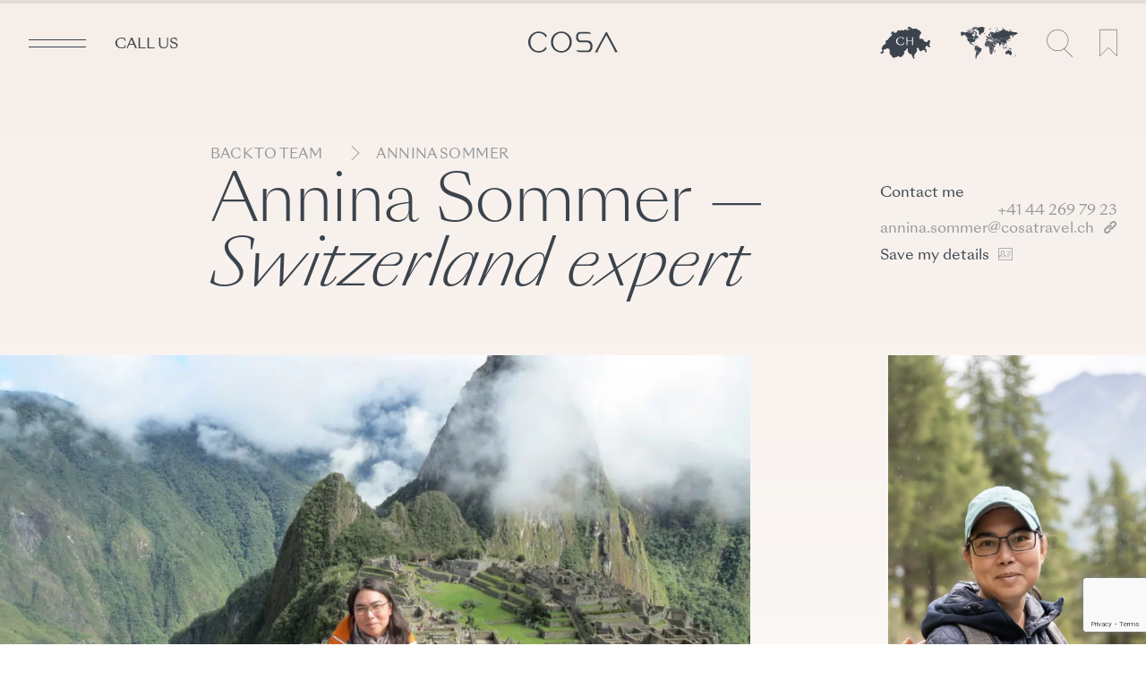

--- FILE ---
content_type: text/html; charset=UTF-8
request_url: https://cosatravel.ch/expert/annina-sommer/
body_size: 85714
content:
<!DOCTYPE html>
<html lang="en-US">

<head>

	<meta charset="UTF-8" />
	<meta name="viewport" content="width=device-width, initial-scale=1, minimum-scale=1, user-scalable=no" />
	<meta name="google-site-verification" content="0iPHEUBs-01-GY0BY3qvpgm3_ZjXvEll0opVXn1_1Cc" />
	<meta name='robots' content='index, follow, max-image-preview:large, max-snippet:-1, max-video-preview:-1' />

	<!-- This site is optimized with the Yoast SEO Premium plugin v26.7 (Yoast SEO v26.7) - https://yoast.com/wordpress/plugins/seo/ -->
	<title>Annina Sommer: Switzerland expert | Cosa Travel</title>
<link data-rocket-prefetch href="https://www.google-analytics.com" rel="dns-prefetch">
<link data-rocket-prefetch href="https://www.googletagmanager.com" rel="dns-prefetch">
<link data-rocket-prefetch href="https://www.gstatic.com" rel="dns-prefetch">
<link data-rocket-prefetch href="https://static.hotjar.com" rel="dns-prefetch">
<link data-rocket-prefetch href="https://t.contentsquare.net" rel="dns-prefetch">
<link data-rocket-prefetch href="https://googleads.g.doubleclick.net" rel="dns-prefetch">
<link data-rocket-prefetch href="https://js.hsforms.net" rel="dns-prefetch">
<link data-rocket-prefetch href="https://www.google.com" rel="dns-prefetch">
<link crossorigin data-rocket-preload as="font" href="https://cosatravel.ch/wp-content/themes/cosa/fonts/SangBleuSunrise/SangBleuSunrise-Light.woff2" rel="preload"><link rel="preload" data-rocket-preload as="image" href="https://cosatravel.ch/wp-content/uploads/2022/11/cosa-team-annina-sommer-peru-1024x683.jpg" imagesrcset="https://cosatravel.ch/wp-content/uploads/2022/11/cosa-team-annina-sommer-peru-1024x683.jpg 1024w, https://cosatravel.ch/wp-content/uploads/2022/11/cosa-team-annina-sommer-peru-300x200.jpg 300w, https://cosatravel.ch/wp-content/uploads/2022/11/cosa-team-annina-sommer-peru-768x512.jpg 768w, https://cosatravel.ch/wp-content/uploads/2022/11/cosa-team-annina-sommer-peru-1536x1024.jpg 1536w, https://cosatravel.ch/wp-content/uploads/2022/11/cosa-team-annina-sommer-peru-2048x1365.jpg 2048w, https://cosatravel.ch/wp-content/uploads/2022/11/cosa-team-annina-sommer-peru-1440x960.jpg 1440w" imagesizes="(max-width: 1024px) 100vw, 1024px" fetchpriority="high">
	<meta name="description" content="I feel at home travelling in Asia. As I am half-Asian myself, I blend in well and am mostly accepted by the locals as one of them." />
	<meta property="og:locale" content="en_US" />
	<meta property="og:type" content="article" />
	<meta property="og:title" content="Annina Sommer" />
	<meta property="og:description" content="I feel at home travelling in Asia. As I am half-Asian myself, I blend in well and am mostly accepted by the locals as one of them." />
	<meta property="og:url" content="https://cosatravel.ch/expert/annina-sommer/" />
	<meta property="og:site_name" content="Cosa Travel" />
	<meta property="article:modified_time" content="2025-08-26T10:08:01+00:00" />
	<meta property="og:image" content="https://cosatravel.ch/wp-content/uploads/2025/08/cosa-team-annina-sommer.jpeg" />
	<meta property="og:image:width" content="960" />
	<meta property="og:image:height" content="1280" />
	<meta property="og:image:type" content="image/jpeg" />
	<meta name="twitter:card" content="summary_large_image" />
	<script type="application/ld+json" class="yoast-schema-graph">{"@context":"https://schema.org","@graph":[{"@type":"WebPage","@id":"https://cosatravel.ch/expert/annina-sommer/","url":"https://cosatravel.ch/expert/annina-sommer/","name":"Annina Sommer: Switzerland expert | Cosa Travel","isPartOf":{"@id":"https://cosatravel.ch/#website"},"primaryImageOfPage":{"@id":"https://cosatravel.ch/expert/annina-sommer/#primaryimage"},"image":{"@id":"https://cosatravel.ch/expert/annina-sommer/#primaryimage"},"thumbnailUrl":"https://cosatravel.ch/wp-content/uploads/2025/08/cosa-team-annina-sommer.jpeg","datePublished":"2022-11-15T13:53:27+00:00","dateModified":"2025-08-26T10:08:01+00:00","description":"I feel at home travelling in Asia. As I am half-Asian myself, I blend in well and am mostly accepted by the locals as one of them.","breadcrumb":{"@id":"https://cosatravel.ch/expert/annina-sommer/#breadcrumb"},"inLanguage":"en-US","potentialAction":[{"@type":"ReadAction","target":["https://cosatravel.ch/expert/annina-sommer/"]}]},{"@type":"ImageObject","inLanguage":"en-US","@id":"https://cosatravel.ch/expert/annina-sommer/#primaryimage","url":"https://cosatravel.ch/wp-content/uploads/2025/08/cosa-team-annina-sommer.jpeg","contentUrl":"https://cosatravel.ch/wp-content/uploads/2025/08/cosa-team-annina-sommer.jpeg","width":960,"height":1280,"caption":"Switzerland Expert Annina Sommer"},{"@type":"BreadcrumbList","@id":"https://cosatravel.ch/expert/annina-sommer/#breadcrumb","itemListElement":[{"@type":"ListItem","position":1,"name":"Startseite","item":"https://cosatravel.ch/"},{"@type":"ListItem","position":2,"name":"Annina Sommer"}]},{"@type":"WebSite","@id":"https://cosatravel.ch/#website","url":"https://cosatravel.ch/","name":"Cosa Travel","description":"Individualized Journeys, Exceeding Expectations, Transforming Experiences","publisher":{"@id":"https://cosatravel.ch/#organization"},"potentialAction":[{"@type":"SearchAction","target":{"@type":"EntryPoint","urlTemplate":"https://cosatravel.ch/?s={search_term_string}"},"query-input":{"@type":"PropertyValueSpecification","valueRequired":true,"valueName":"search_term_string"}}],"inLanguage":"en-US"},{"@type":"Organization","@id":"https://cosatravel.ch/#organization","name":"Cosa Travel Ltd","url":"https://cosatravel.ch/","logo":{"@type":"ImageObject","inLanguage":"en-US","@id":"https://cosatravel.ch/#/schema/logo/image/","url":"https://cosatravel.ch/wp-content/uploads/2025/07/Cosa-Logo-sunrise.svg","contentUrl":"https://cosatravel.ch/wp-content/uploads/2025/07/Cosa-Logo-sunrise.svg","width":1,"height":1,"caption":"Cosa Travel Ltd"},"image":{"@id":"https://cosatravel.ch/#/schema/logo/image/"},"sameAs":["https://www.instagram.com/cosatravel/"],"address":{"@type":"PostalAddress","streetAddress":"Utoquai 55","addressLocality":"Zürich","postalCode":"8008","addressCountry":"Switzerland"},"description":"Cosa Travel is a Zurich-based travel designer specialising in individualised journeys, business travels as well as event and incentive travels across the globe.","email":"mail@cosatravel.ch","telephone":"+41 44 269 40 40","legalName":"Cosa Travel Ltd","foundingDate":"1979-01-01"}]}</script>
	<!-- / Yoast SEO Premium plugin. -->



<link rel="alternate" title="oEmbed (JSON)" type="application/json+oembed" href="https://cosatravel.ch/wp-json/oembed/1.0/embed?url=https%3A%2F%2Fcosatravel.ch%2Fexpert%2Fannina-sommer%2F" />
<link rel="alternate" title="oEmbed (XML)" type="text/xml+oembed" href="https://cosatravel.ch/wp-json/oembed/1.0/embed?url=https%3A%2F%2Fcosatravel.ch%2Fexpert%2Fannina-sommer%2F&#038;format=xml" />
<style id='wp-img-auto-sizes-contain-inline-css'>
img:is([sizes=auto i],[sizes^="auto," i]){contain-intrinsic-size:3000px 1500px}
/*# sourceURL=wp-img-auto-sizes-contain-inline-css */
</style>
<style id='wp-emoji-styles-inline-css'>

	img.wp-smiley, img.emoji {
		display: inline !important;
		border: none !important;
		box-shadow: none !important;
		height: 1em !important;
		width: 1em !important;
		margin: 0 0.07em !important;
		vertical-align: -0.1em !important;
		background: none !important;
		padding: 0 !important;
	}
/*# sourceURL=wp-emoji-styles-inline-css */
</style>
<link rel='stylesheet' id='wp-block-library-css' href='https://cosatravel.ch/wp-includes/css/dist/block-library/style.min.css?ver=6.9' media='all' />
<style id='global-styles-inline-css'>
:root{--wp--preset--aspect-ratio--square: 1;--wp--preset--aspect-ratio--4-3: 4/3;--wp--preset--aspect-ratio--3-4: 3/4;--wp--preset--aspect-ratio--3-2: 3/2;--wp--preset--aspect-ratio--2-3: 2/3;--wp--preset--aspect-ratio--16-9: 16/9;--wp--preset--aspect-ratio--9-16: 9/16;--wp--preset--color--black: #000000;--wp--preset--color--cyan-bluish-gray: #abb8c3;--wp--preset--color--white: #ffffff;--wp--preset--color--pale-pink: #f78da7;--wp--preset--color--vivid-red: #cf2e2e;--wp--preset--color--luminous-vivid-orange: #ff6900;--wp--preset--color--luminous-vivid-amber: #fcb900;--wp--preset--color--light-green-cyan: #7bdcb5;--wp--preset--color--vivid-green-cyan: #00d084;--wp--preset--color--pale-cyan-blue: #8ed1fc;--wp--preset--color--vivid-cyan-blue: #0693e3;--wp--preset--color--vivid-purple: #9b51e0;--wp--preset--gradient--vivid-cyan-blue-to-vivid-purple: linear-gradient(135deg,rgb(6,147,227) 0%,rgb(155,81,224) 100%);--wp--preset--gradient--light-green-cyan-to-vivid-green-cyan: linear-gradient(135deg,rgb(122,220,180) 0%,rgb(0,208,130) 100%);--wp--preset--gradient--luminous-vivid-amber-to-luminous-vivid-orange: linear-gradient(135deg,rgb(252,185,0) 0%,rgb(255,105,0) 100%);--wp--preset--gradient--luminous-vivid-orange-to-vivid-red: linear-gradient(135deg,rgb(255,105,0) 0%,rgb(207,46,46) 100%);--wp--preset--gradient--very-light-gray-to-cyan-bluish-gray: linear-gradient(135deg,rgb(238,238,238) 0%,rgb(169,184,195) 100%);--wp--preset--gradient--cool-to-warm-spectrum: linear-gradient(135deg,rgb(74,234,220) 0%,rgb(151,120,209) 20%,rgb(207,42,186) 40%,rgb(238,44,130) 60%,rgb(251,105,98) 80%,rgb(254,248,76) 100%);--wp--preset--gradient--blush-light-purple: linear-gradient(135deg,rgb(255,206,236) 0%,rgb(152,150,240) 100%);--wp--preset--gradient--blush-bordeaux: linear-gradient(135deg,rgb(254,205,165) 0%,rgb(254,45,45) 50%,rgb(107,0,62) 100%);--wp--preset--gradient--luminous-dusk: linear-gradient(135deg,rgb(255,203,112) 0%,rgb(199,81,192) 50%,rgb(65,88,208) 100%);--wp--preset--gradient--pale-ocean: linear-gradient(135deg,rgb(255,245,203) 0%,rgb(182,227,212) 50%,rgb(51,167,181) 100%);--wp--preset--gradient--electric-grass: linear-gradient(135deg,rgb(202,248,128) 0%,rgb(113,206,126) 100%);--wp--preset--gradient--midnight: linear-gradient(135deg,rgb(2,3,129) 0%,rgb(40,116,252) 100%);--wp--preset--font-size--small: 13px;--wp--preset--font-size--medium: 20px;--wp--preset--font-size--large: 36px;--wp--preset--font-size--x-large: 42px;--wp--preset--spacing--20: 0.44rem;--wp--preset--spacing--30: 0.67rem;--wp--preset--spacing--40: 1rem;--wp--preset--spacing--50: 1.5rem;--wp--preset--spacing--60: 2.25rem;--wp--preset--spacing--70: 3.38rem;--wp--preset--spacing--80: 5.06rem;--wp--preset--shadow--natural: 6px 6px 9px rgba(0, 0, 0, 0.2);--wp--preset--shadow--deep: 12px 12px 50px rgba(0, 0, 0, 0.4);--wp--preset--shadow--sharp: 6px 6px 0px rgba(0, 0, 0, 0.2);--wp--preset--shadow--outlined: 6px 6px 0px -3px rgb(255, 255, 255), 6px 6px rgb(0, 0, 0);--wp--preset--shadow--crisp: 6px 6px 0px rgb(0, 0, 0);}:where(.is-layout-flex){gap: 0.5em;}:where(.is-layout-grid){gap: 0.5em;}body .is-layout-flex{display: flex;}.is-layout-flex{flex-wrap: wrap;align-items: center;}.is-layout-flex > :is(*, div){margin: 0;}body .is-layout-grid{display: grid;}.is-layout-grid > :is(*, div){margin: 0;}:where(.wp-block-columns.is-layout-flex){gap: 2em;}:where(.wp-block-columns.is-layout-grid){gap: 2em;}:where(.wp-block-post-template.is-layout-flex){gap: 1.25em;}:where(.wp-block-post-template.is-layout-grid){gap: 1.25em;}.has-black-color{color: var(--wp--preset--color--black) !important;}.has-cyan-bluish-gray-color{color: var(--wp--preset--color--cyan-bluish-gray) !important;}.has-white-color{color: var(--wp--preset--color--white) !important;}.has-pale-pink-color{color: var(--wp--preset--color--pale-pink) !important;}.has-vivid-red-color{color: var(--wp--preset--color--vivid-red) !important;}.has-luminous-vivid-orange-color{color: var(--wp--preset--color--luminous-vivid-orange) !important;}.has-luminous-vivid-amber-color{color: var(--wp--preset--color--luminous-vivid-amber) !important;}.has-light-green-cyan-color{color: var(--wp--preset--color--light-green-cyan) !important;}.has-vivid-green-cyan-color{color: var(--wp--preset--color--vivid-green-cyan) !important;}.has-pale-cyan-blue-color{color: var(--wp--preset--color--pale-cyan-blue) !important;}.has-vivid-cyan-blue-color{color: var(--wp--preset--color--vivid-cyan-blue) !important;}.has-vivid-purple-color{color: var(--wp--preset--color--vivid-purple) !important;}.has-black-background-color{background-color: var(--wp--preset--color--black) !important;}.has-cyan-bluish-gray-background-color{background-color: var(--wp--preset--color--cyan-bluish-gray) !important;}.has-white-background-color{background-color: var(--wp--preset--color--white) !important;}.has-pale-pink-background-color{background-color: var(--wp--preset--color--pale-pink) !important;}.has-vivid-red-background-color{background-color: var(--wp--preset--color--vivid-red) !important;}.has-luminous-vivid-orange-background-color{background-color: var(--wp--preset--color--luminous-vivid-orange) !important;}.has-luminous-vivid-amber-background-color{background-color: var(--wp--preset--color--luminous-vivid-amber) !important;}.has-light-green-cyan-background-color{background-color: var(--wp--preset--color--light-green-cyan) !important;}.has-vivid-green-cyan-background-color{background-color: var(--wp--preset--color--vivid-green-cyan) !important;}.has-pale-cyan-blue-background-color{background-color: var(--wp--preset--color--pale-cyan-blue) !important;}.has-vivid-cyan-blue-background-color{background-color: var(--wp--preset--color--vivid-cyan-blue) !important;}.has-vivid-purple-background-color{background-color: var(--wp--preset--color--vivid-purple) !important;}.has-black-border-color{border-color: var(--wp--preset--color--black) !important;}.has-cyan-bluish-gray-border-color{border-color: var(--wp--preset--color--cyan-bluish-gray) !important;}.has-white-border-color{border-color: var(--wp--preset--color--white) !important;}.has-pale-pink-border-color{border-color: var(--wp--preset--color--pale-pink) !important;}.has-vivid-red-border-color{border-color: var(--wp--preset--color--vivid-red) !important;}.has-luminous-vivid-orange-border-color{border-color: var(--wp--preset--color--luminous-vivid-orange) !important;}.has-luminous-vivid-amber-border-color{border-color: var(--wp--preset--color--luminous-vivid-amber) !important;}.has-light-green-cyan-border-color{border-color: var(--wp--preset--color--light-green-cyan) !important;}.has-vivid-green-cyan-border-color{border-color: var(--wp--preset--color--vivid-green-cyan) !important;}.has-pale-cyan-blue-border-color{border-color: var(--wp--preset--color--pale-cyan-blue) !important;}.has-vivid-cyan-blue-border-color{border-color: var(--wp--preset--color--vivid-cyan-blue) !important;}.has-vivid-purple-border-color{border-color: var(--wp--preset--color--vivid-purple) !important;}.has-vivid-cyan-blue-to-vivid-purple-gradient-background{background: var(--wp--preset--gradient--vivid-cyan-blue-to-vivid-purple) !important;}.has-light-green-cyan-to-vivid-green-cyan-gradient-background{background: var(--wp--preset--gradient--light-green-cyan-to-vivid-green-cyan) !important;}.has-luminous-vivid-amber-to-luminous-vivid-orange-gradient-background{background: var(--wp--preset--gradient--luminous-vivid-amber-to-luminous-vivid-orange) !important;}.has-luminous-vivid-orange-to-vivid-red-gradient-background{background: var(--wp--preset--gradient--luminous-vivid-orange-to-vivid-red) !important;}.has-very-light-gray-to-cyan-bluish-gray-gradient-background{background: var(--wp--preset--gradient--very-light-gray-to-cyan-bluish-gray) !important;}.has-cool-to-warm-spectrum-gradient-background{background: var(--wp--preset--gradient--cool-to-warm-spectrum) !important;}.has-blush-light-purple-gradient-background{background: var(--wp--preset--gradient--blush-light-purple) !important;}.has-blush-bordeaux-gradient-background{background: var(--wp--preset--gradient--blush-bordeaux) !important;}.has-luminous-dusk-gradient-background{background: var(--wp--preset--gradient--luminous-dusk) !important;}.has-pale-ocean-gradient-background{background: var(--wp--preset--gradient--pale-ocean) !important;}.has-electric-grass-gradient-background{background: var(--wp--preset--gradient--electric-grass) !important;}.has-midnight-gradient-background{background: var(--wp--preset--gradient--midnight) !important;}.has-small-font-size{font-size: var(--wp--preset--font-size--small) !important;}.has-medium-font-size{font-size: var(--wp--preset--font-size--medium) !important;}.has-large-font-size{font-size: var(--wp--preset--font-size--large) !important;}.has-x-large-font-size{font-size: var(--wp--preset--font-size--x-large) !important;}
/*# sourceURL=global-styles-inline-css */
</style>

<style id='classic-theme-styles-inline-css'>
/*! This file is auto-generated */
.wp-block-button__link{color:#fff;background-color:#32373c;border-radius:9999px;box-shadow:none;text-decoration:none;padding:calc(.667em + 2px) calc(1.333em + 2px);font-size:1.125em}.wp-block-file__button{background:#32373c;color:#fff;text-decoration:none}
/*# sourceURL=/wp-includes/css/classic-themes.min.css */
</style>
<link rel='stylesheet' id='reactpress-css' href='https://cosatravel.ch/wp-content/plugins/reactpress/public/css/reactpress-public.css?ver=3.4.0' media='all' />
<link rel='stylesheet' id='loader-css' href='https://cosatravel.ch/wp-content/themes/cosa/assets/dist/styles/loader.min.css?ver=1765804638' media='all' />
<link rel='stylesheet' id='styles-css' href='https://cosatravel.ch/wp-content/themes/cosa/assets/dist/styles/main.min.css?ver=1765804638' media='all' />
<link rel='stylesheet' id='borlabs-cookie-css' href='https://cosatravel.ch/wp-content/cache/borlabs-cookie/borlabs-cookie_1_en.css?ver=2.3.5-371' media='all' />
<link rel='stylesheet' id='related-content-css' href='https://cosatravel.ch/wp-content/themes/cosa/assets/dist/styles/blocks/related-content.min.css?ver=1.0.0' media='all' />
<link rel='stylesheet' id='m16-3-column-service-css' href='https://cosatravel.ch/wp-content/themes/cosa/assets/dist/styles/blocks/m16-3-column-service.min.css?ver=1.0.0' media='all' />
<script src="https://cosatravel.ch/wp-content/themes/cosa/assets/dist/scripts/vendor/gsap.min.js?ver=1765804647" id="gsap-js"></script>
<script id="cosa-util-js-extra">
var cosa_util = {"home_url":"https://cosatravel.ch","ec_slug":"exploration-centre"};
//# sourceURL=cosa-util-js-extra
</script>
<script src="https://cosatravel.ch/wp-content/themes/cosa/assets/dist/scripts/cosa-util.min.js?ver=1765804638" id="cosa-util-js"></script>
<script id="loader-js-extra">
var cosa_loader = {"logotype":"https://cosatravel.ch/wp-content/themes/cosa/images/logotypes/Cosa-Logo-White.svg"};
//# sourceURL=loader-js-extra
</script>
<script src="https://cosatravel.ch/wp-content/themes/cosa/assets/dist/scripts/loader.min.js?ver=1765804638" id="loader-js"></script>
<script src="https://cosatravel.ch/wp-includes/js/jquery/jquery.min.js?ver=3.7.1" id="jquery-core-js"></script>
<script src="https://cosatravel.ch/wp-includes/js/jquery/jquery-migrate.min.js?ver=3.4.1" id="jquery-migrate-js"></script>
<script id="borlabs-cookie-prioritize-js-extra">
var borlabsCookiePrioritized = {"domain":"cosatravel.ch","path":"/","version":"1","bots":"1","optInJS":{"statistics":{"google-tag-manager":"[base64]"}}};
//# sourceURL=borlabs-cookie-prioritize-js-extra
</script>
<script src="https://cosatravel.ch/wp-content/plugins/borlabs-cookie/assets/javascript/borlabs-cookie-prioritize.min.js?ver=2.3.5" id="borlabs-cookie-prioritize-js"></script>
<script src="https://cosatravel.ch/wp-content/plugins/reactpress/public/js/reactpress-public.js?ver=3.4.0" id="reactpress-js"></script>
<link rel="https://api.w.org/" href="https://cosatravel.ch/wp-json/" /><link rel="alternate" title="JSON" type="application/json" href="https://cosatravel.ch/wp-json/wp/v2/expert/12261" /><link rel="EditURI" type="application/rsd+xml" title="RSD" href="https://cosatravel.ch/xmlrpc.php?rsd" />
<meta name="generator" content="WordPress 6.9" />
<link rel='shortlink' href='https://cosatravel.ch/?p=12261' />
<meta name="generator" content="WPML ver:4.8.6 stt:1,3;" />

		<script>
		(function(h,o,t,j,a,r){
			h.hj=h.hj||function(){(h.hj.q=h.hj.q||[]).push(arguments)};
			h._hjSettings={hjid:5357550,hjsv:5};
			a=o.getElementsByTagName('head')[0];
			r=o.createElement('script');r.async=1;
			r.src=t+h._hjSettings.hjid+j+h._hjSettings.hjsv;
			a.appendChild(r);
		})(window,document,'//static.hotjar.com/c/hotjar-','.js?sv=');
		</script>
		
    <script type="text/html" id="tmpl-cosa-share-email-modal">
        <div class="cosa-share-email-modal">
            <button class="cosa-share-email-modal__close" type="button" aria-label="Close share via email modal"></button>
                            <h3 class="cosa-share-email-modal__heading">
                                            Save                                            <i>your bookmarks</i>
                                    </h3>
                            <p class="cosa-share-email-modal__description">If you'd like to save all your bookmarks we can send you all information through e-mail.</p>
                            <form action="{{ data.current_url }}" method="post" class="cosa-share-email-modal__form">
                <input type="hidden" name="_wpnonce" value="cc74fba44c">
                <input type="hidden" name="cosa-action" value="share-via-email">
                <input type="hidden" name="url" value="{{ data.url }}">
                <label class="cosa-share-email-modal__label">
                                            <span class="cosa-share-email-modal__label-text">E-Mail</span>
                                            <input class="cosa-share-email-modal__input" type="text" name="email" placeholder="Your email-address" required>
                </label>
                <button class="cosa-button cosa-button--dusk-invert cosa-share-email-modal__submit" type="submit">Send</button>
            </form>
        </div>
    </script>

    <link rel="icon" href="https://cosatravel.ch/wp-content/uploads/2022/12/cropped-favicon_cosa-1-32x32.png" sizes="32x32" />
<link rel="icon" href="https://cosatravel.ch/wp-content/uploads/2022/12/cropped-favicon_cosa-1-192x192.png" sizes="192x192" />
<link rel="apple-touch-icon" href="https://cosatravel.ch/wp-content/uploads/2022/12/cropped-favicon_cosa-1-180x180.png" />
<meta name="msapplication-TileImage" content="https://cosatravel.ch/wp-content/uploads/2022/12/cropped-favicon_cosa-1-270x270.png" />
<noscript><style id="rocket-lazyload-nojs-css">.rll-youtube-player, [data-lazy-src]{display:none !important;}</style></noscript><style id="rocket-lazyrender-inline-css">[data-wpr-lazyrender] {content-visibility: auto;}</style><meta name="generator" content="WP Rocket 3.20.2" data-wpr-features="wpr_lazyload_images wpr_lazyload_iframes wpr_preconnect_external_domains wpr_auto_preload_fonts wpr_automatic_lazy_rendering wpr_oci wpr_preload_links wpr_desktop" /></head>


<body class="wp-singular expert-template-default single single-expert postid-12261 wp-theme-cosa">
	 <p id="breadcrumbs"><span><span><a href="https://cosatravel.ch/">Startseite</a></span> » <span class="breadcrumb_last" aria-current="page">Annina Sommer</span></span></p> 	<div  class="page-wrapper">

					<div  class="cosa-scrollbar">
				<div  class="cosa-scrollbar__bar"></div>
			</div>
		
		<header  class="cosa-header closed ">
			<div  class="cosa-header__bar">
				<div class="cosa-header__bar-left">
					<div class="cosa-header__burger">
						<div class="cosa-header__burger-closed">
							<div class="cosa-header__burger-closed-line"></div>
							<div class="cosa-header__burger-closed-line"></div>
						</div>
						<div class="cosa-header__burger-open"></div>
					</div>

											<a href="tel:+41442694040" class="cosa-header__bar-phone">
							<span class="cosa-header__bar-phone-number">+41 44 269 40 40</span>
							<span class="cosa-header__bar-phone-text">Call us</span>
							<img  class="cosa-header__bar-phone-icon" src="https://cosatravel.ch/wp-content/themes/cosa/images/header/Phone.svg" alt="phone icon" width="20" height="20">
																				</a>
									</div>
				<div class="cosa-header__bar-middle">
					<a class="cosa-header__logo" href="https://cosatravel.ch">
						<img  class="cosa-header__logo-icon cosa-header__logo-icon--dusk" src="https://cosatravel.ch/wp-content/themes/cosa/images/logotypes/Cosa-Logo-dusk-black.svg" alt="cosa go to homepage" width="150" height="40">
												<img  class="cosa-header__logo-icon cosa-header__logo-icon--sunrise" src="https://cosatravel.ch/wp-content/themes/cosa/images/logotypes/Cosa-Logo-sunrise.svg" alt="cosa go to homepage" width="150" height="40">
					</a>
				</div>

				<div class="cosa-header__bar-right">
					
						<a href="https://cosatravel.ch/exploration-centre/switzerland/" class="cosa-header__travel cosa-header__travel--switzerland" id="cosa-header__travel--switzerland">
							<img  class="cosa-header__travel-icon cosa-header__travel-icon--dusk" src="https://cosatravel.ch/wp-content/themes/cosa/images/header/Browse-switzerland.svg" alt="explore switzerland" width="100" height="60">
														<img  class="cosa-header__travel-icon cosa-header__travel-icon--sunrise" src="https://cosatravel.ch/wp-content/themes/cosa/images/header/Browse-switzerland-Sunrise.svg" alt="explore switzerland" width="100" height="60">
						</a>

						<a href="https://cosatravel.ch/exploration-centre/" class="cosa-header__travel cosa-header__travel--world" id="cosa-header__travel--world">
							<img  class="cosa-header__travel-icon cosa-header__travel-icon--dusk" src="https://cosatravel.ch/wp-content/themes/cosa/images/header/Browse-the-world.svg" alt="explore world map" width="100" height="60">
														<img  class="cosa-header__travel-icon cosa-header__travel-icon--sunrise" src="https://cosatravel.ch/wp-content/themes/cosa/images/header/Browse-the-world-Sunrise.svg" alt="explore world map" width="100" height="60">
						</a>
					
											<div class="cosa-header__search" id="cosa-header__search">
							<div class="cosa-header__search-icon"></div>
						</div>
						    <div class="cosa-global-search-form cosa-global-search-form--nav" data-mode=search data-position=nav>
        <div class="cosa-global-search-form__container">
                            <div class="cosa-global-search-form__close">
                    <div class="cosa-global-search-form__close-icon"></div>
                </div>
                        <div class="cosa-global-search-form__inner">
                                    <!-- Tabs container -->
                    <div class="cosa-global-search-form__tabs">
                        <button class="cosa-global-search-form__tab active" data-form="world">
                            <img  src="https://cosatravel.ch/wp-content/themes/cosa/images/header/Browse-the-world.svg" alt="explore world map" width="70" height="40">
                            <p>Explore the World</p>
                        </button>
                        <button class="cosa-global-search-form__tab" data-form="swiss">
                            <img  src="https://cosatravel.ch/wp-content/themes/cosa/images/header/Browse-switzerland.svg" alt="explore switzerland" width="70" height="40">
                            <p>Explore Switzerland</p>
                        </button>
                    </div>
                    <!-- Tab Content Wrapper -->
                    <div class="cosa-global-search-form__tabs-wrapper">
                        <!-- Tab 1: Explore the World -->
                        <div class="cosa-global-search-form__tab-panel active" data-form="world">
                            
    <div class="cosa-global-search-form__form" data-form="world">
        <section class="cosa-global-search-form__section cosa-global-search-form__where">
            <h3 class="cosa-global-search-form__section-title p--small">Where to go</h3>
            <svg class="cosa-global-search-form__where-map" xmlns="http://www.w3.org/2000/svg" viewBox="0 0 372.35 195.63">
                <g id="africa" class="cosa-global-search-form__where-continent cosa-global-search-form__tag cosa-search-form__tag" data-taxonomy="where" data-tag="africa" data-form="world" data-name="Africa">
                    <path d="M189,59.88a2.08,2.08,0,0,1-1.85.09.24.24,0,0,0-.32.08c-.08.15-.24.15-.59,0s-.49-.17-.56,0a.41.41,0,0,1-.36.21.82.82,0,0,0-.49.2c-.17.17-.29.17-.54,0-.46-.27-.94-.25-3.23.12-1.91.32-3,.71-3,1.07,0,.08-.12.13-.25.08a.27.27,0,0,0-.34.05A.46.46,0,0,1,177,62a1.33,1.33,0,0,0-.68.43,1.75,1.75,0,0,1-.63.44,2.5,2.5,0,0,1-1.18-.17,2.6,2.6,0,0,0-1.11,0c-1.06.15-1.69-.1-1.84-.71-.11-.34-.34-.41-.67-.19a3.61,3.61,0,0,0-.59,1,3.58,3.58,0,0,1-2,2.33c-1,.49-2,1.39-2,1.81a1.85,1.85,0,0,1-.38.8,2.2,2.2,0,0,0-.39,1.59,2.72,2.72,0,0,1-.2,1.29.72.72,0,0,0-.22.41,2.09,2.09,0,0,1-.61.68l-.95.81a3.94,3.94,0,0,1-1.75.8c-.37,0-.61.27-1.05,1.22a2.42,2.42,0,0,1-.53.81c-.45,0-1.39,1.4-1.39,2.09a3.18,3.18,0,0,1-1.12,1.73,4.79,4.79,0,0,0-.76,1.36,3.33,3.33,0,0,1-.68,1.22,1.62,1.62,0,0,0-.41.85c-.05.35-.15.83-.2,1s0,.37.14.32.4.12.61.34c.39.42.51.88.23.88s-.37.85-.1,1.24a4,4,0,0,1-.08,3,4.6,4.6,0,0,0-.34,1.31c0,.51-.83,1.92-1.14,1.92-.12,0-.22.06-.22.17s.12.17.26.17.34.2.44.45a5.82,5.82,0,0,0,.34.77c.08.17.08.32,0,.39a1.78,1.78,0,0,0-.17.9,1.47,1.47,0,0,0,.51,1.29c.56.54.66.83.24.66-.22-.09-.26,0-.16.3.19.6.31.66.68.38s.27-.29.14-.34-.31-.56-.07-.56c.08,0,.24.22.34.51s.25.5.34.5.19.12.19.26a.25.25,0,0,0,.25.25c.14,0,.25,0,.25.14a6.71,6.71,0,0,0,.85,1,3.16,3.16,0,0,1,.87,1.36c0,.71.12,1.09.34,1.21a.26.26,0,0,1,.08.32c-.07.1-.05.18,0,.18a.17.17,0,0,1,.1.21c0,.1.21.34.63.52.71.29,1.31.77,3.34,2.6s2.56,2,4.11,1.25a7.41,7.41,0,0,1,5.61-.15,1,1,0,0,0,.77-.1,12.51,12.51,0,0,1,3.07-1.27.59.59,0,0,0,.47-.24c.12-.32,1.49-.61,3.07-.64,1,0,1.27,0,1.58.28a4.24,4.24,0,0,1,1,1.85,1,1,0,0,0,.39.61.9.9,0,0,0,1,.26c.33,0,.9-.14,1.28-.17l1.22-.14c.44-.07.56,0,.63.32a.76.76,0,0,0,.44.5.38.38,0,0,1,.34.32.62.62,0,0,0,.23.42c.33.27.17,1.92-.25,2.77-.22.42-.26.64-.12.68s.15.18,0,.4a4.46,4.46,0,0,0-.2,1.09c-.09.73-.31,1.08-.6.92s-.15.33.11.88c.13.27.37.79.54,1.17a5.37,5.37,0,0,0,.91,1.27c1.21,1.17,2.72,3.41,2.72,4a.6.6,0,0,0,.17.46.17.17,0,0,1,.08.24h0a2.28,2.28,0,0,0,.33,1c.22.49.54,1.31.72,1.8.31.88.31.92,0,1.14s-.31.28.24,1.64A6,6,0,0,1,195,131c0,.88-.3,1.7-.59,1.7s-1.11,1.42-1.22,2.22a8,8,0,0,1-.72,2.53c-.22,0-.12,3.12.12,3.68a1.3,1.3,0,0,0,.34.56,13.42,13.42,0,0,1,1.63,3.31,12.17,12.17,0,0,0,.73,1.44,3.27,3.27,0,0,1,.47,2,13.43,13.43,0,0,0,.21,2c.1.45.3,1.52.46,2.35a5.21,5.21,0,0,0,1.44,3.26,5.45,5.45,0,0,1,1,1.87,8.25,8.25,0,0,0,1.2,2.63,1.94,1.94,0,0,1,.25.88c.11.66.07.79-.15.79a.43.43,0,0,0-.34.21,1.33,1.33,0,0,0,.46,1,.64.64,0,0,1,.07.54c-.12.58.13,1,.37.63.1-.17.17-.19.17-.05a.22.22,0,0,0,.22.22h0a1,1,0,0,1,.54.34.71.71,0,0,0,1,.21,1.29,1.29,0,0,0,.17-.16,1.43,1.43,0,0,1,1-.27,2.33,2.33,0,0,0,1.1-.24,4.16,4.16,0,0,1,2.65-.19c.44.11.73.11.88,0a.94.94,0,0,1,.63-.14c.22,0,.37,0,.35-.13s.29-.24.7-.27a7.75,7.75,0,0,0,3.58-2.31,11.8,11.8,0,0,1,1-1,10,10,0,0,0,1.8-2.56,3.93,3.93,0,0,1,1.35-1.37c.19,0,.5-.63.92-1.95.31-1,.37-2.21.1-2s-.17-.22.22-.68a5.19,5.19,0,0,1,1.56-.91,3.27,3.27,0,0,0,1.58-1c.24-.35.32-.63.22-.73s-.1-.32,0-.61a3.49,3.49,0,0,0,0-2.12.51.51,0,0,1-.17-.34c0-.1.09-.07.17.07s.17.19.17-.14-.08-.35-.2-.34-.2-.18-.22-.54-.12-.61-.24-.64-.18-.24-.18-.44a4.61,4.61,0,0,1,1.93-2.14c.15,0,.27-.07.27-.14a1.62,1.62,0,0,1,.31-.54,4.71,4.71,0,0,1,2.18-1.71,6.12,6.12,0,0,0,1.07-.5,1.54,1.54,0,0,1,.36-.27,7.25,7.25,0,0,0,1.81-2.47,2.11,2.11,0,0,0,0-1.36,14.38,14.38,0,0,1-.17-2.93c.05-2.84.07-2.72-.39-2.92s-.48-.44-.68-1.36c-.37-1.48-.36-1.7,0-1.8a.36.36,0,0,0,.34-.29c0-.11-.12-.17-.25-.1-.34.12-.55-.35-.31-.73.14-.22.07-.42-.31-.88a2,2,0,0,1-.49-.83,6.5,6.5,0,0,1,.73-2,12.07,12.07,0,0,0,1.09-2.5,1,1,0,0,1,.44-.56,6,6,0,0,0,1.75-1.86,16.66,16.66,0,0,1,4.41-4.79c.91-.57,3.61-3.52,3.63-4a6.19,6.19,0,0,1,.59-1.07,4.3,4.3,0,0,0,.59-1.22,9.58,9.58,0,0,1,1.24-2.65.3.3,0,0,0,.12-.24,5.2,5.2,0,0,1,.43-1A4.17,4.17,0,0,0,243,100c0-.44.08-.61.34-.68s.46-.32.17-.42-.24-1-.14-1.56-.63-.68-1-.29a3.93,3.93,0,0,1-2.19.75,1,1,0,0,0-.66.12,1.41,1.41,0,0,1-.78.11,1,1,0,0,0-.83.26,1.35,1.35,0,0,1-1,.27,1.66,1.66,0,0,0-1.09.22c-.88.54-1.53.32-2.21-.75a1.4,1.4,0,0,0-.71-.56l-.4-.1.39-.2c.64-.32.57-.82-.24-1.66a12,12,0,0,1-1-1.14c-.13-.19-.32-.36-.42-.36s-.31-.23-.46-.51a1.67,1.67,0,0,0-.59-.62,1.93,1.93,0,0,1-.53-.34.48.48,0,0,0-.44-.12c-.15,0-.25-.07-.3-.34s0-.44.15-.44.2,0,0-.26-.39-.32-.51.12-.12.39-.35,0a2.86,2.86,0,0,1-.43-1c-.47-2-.71-2.45-1.54-3.09S225,86.07,225,84.42a4.24,4.24,0,0,0-.25-1.42,1.39,1.39,0,0,1-.26-.7c0-.23,0-.42-.1-.42a5.56,5.56,0,0,1-.81-.64c-.8-.72-1.28-1.9-.75-1.9.19,0,.14-.12-.19-.41a6.75,6.75,0,0,1-.93-1.39c-.27-.56-.66-1.29-.87-1.65a3,3,0,0,1-.35-.85,1.86,1.86,0,0,0-.29-.62,2,2,0,0,1-.34-.73,3.49,3.49,0,0,0-.64-1,2.38,2.38,0,0,1-.6-1.07.77.77,0,0,0-.15-.49,3.11,3.11,0,0,1-.36-1.18,4.41,4.41,0,0,0-.32-1.48c-.44-.59-2.46-.39-3.21.32a.85.85,0,0,1-.69.24c-.19,0-.68-.17-1.1-.25s-.75-.21-1.11-.34a5.1,5.1,0,0,0-2.17-.49c-.32.07-.46,0-.54-.27s-.26-.36-.65-.36c-.91,0-1.76-.32-1.86-.68a.46.46,0,0,0-.43-.34.57.57,0,0,1-.45-.17c-.26-.4-1.87,0-2.63.62a1.4,1.4,0,0,0-.36,1.74c.27.44-.41,1.36-1,1.38a2.94,2.94,0,0,1-.93-.48,4.8,4.8,0,0,0-2.46-.88,1.31,1.31,0,0,1-1.26-1,1,1,0,0,0-.55-.69c-.34-.13-.68-.28-1-.44a3.36,3.36,0,0,0-1.4-.24,3.66,3.66,0,0,1-1.57-.3c-.68-.34-1.14-.87-.92-1.09,0,0,0-.1-.17-.1s-.29.07-.29.17c0,.29-.49.18-.68-.16s-.06-.4.34-.76.63-.39.77-.34.25,0,.25-.1-.08-.14-.17-.08-.13-.12-.07-.56.05-.72-.25-.87a.61.61,0,0,1-.09-1,.6.6,0,0,0,.17-.51c-.05-.14,0-.19.07-.14a.19.19,0,0,0,.17,0c0-.32-.24-.35-.54-.08s-.32.27-.41-.07a1,1,0,0,0-.91-.56A4.09,4.09,0,0,0,189,59.88Zm32.37,54.77c.13.19.15.36,0,.5a.37.37,0,0,0-.07.35c.11.19-.25,1-.44,1s-.13.09-.13.19a.79.79,0,0,1-.29.43c-.29.22-.29.25,0,.47s.17.44-.73.27a1.7,1.7,0,0,0-1,0c-.32.27-.4-.1-.3-1.32.17-1.82.18-1.87.88-2.09a4.69,4.69,0,0,0,.8-.34c.23-.16,1,.17,1.27.54Zm-5.87,6.52c0,.25.08.51.19.56a.34.34,0,0,1,.08.37.82.82,0,0,0,.09.61c.15.27.15.38,0,.43-.34.11-.21.71.22.86a1,1,0,0,1,.61,1,3.49,3.49,0,0,0,.42,1.17c.53,1,.53,1.06,0,.82-.27-.12-.41-.29-.34-.44a.85.85,0,0,0-.17-.6,1.46,1.46,0,0,1-.25-.59,2,2,0,0,0-.51-.83,2.27,2.27,0,0,1-.54-.87,3.51,3.51,0,0,0-.07-.79,16,16,0,0,1-.12-1.87c0-1.22,0-1.31.15-.85a3.88,3.88,0,0,1,.23,1Zm6.1,7.78a3.72,3.72,0,0,1,.23,1.1,2,2,0,0,0,.24,1c.26.25.27.93,0,1.07a4.57,4.57,0,0,0,.16,2.59.29.29,0,0,1,.18.22c0,.1-.06.12-.17.07s-.17,0-.17.07a.18.18,0,0,1-.18.18c-.1,0-.14-.15-.07-.34a.68.68,0,0,0,0-.56,5.62,5.62,0,0,1-.39-2.06c.12-2,.08-2.6-.1-3a2,2,0,0,1-.22-.56C221.07,128.46,221.41,128.62,221.58,129Z" />
                    <path d="M240.4,132.36a2.67,2.67,0,0,0-.28,1c0,.71-.16.82-.56.56s-.34-.17-.34,0a.4.4,0,0,0,.22.34c.1.05,0,.05-.17,0-.39-.08-.46,0-.41.65a.45.45,0,0,1-.15.39.52.52,0,0,0-.17.42c0,.22-.09.29-.26.24s-.25,0-.25.15c0,.34-1.2,1.19-2.12,1.5a3.18,3.18,0,0,0-.83.35,1.22,1.22,0,0,1-.56.14c-.31,0-.39.08-.39.46a2.11,2.11,0,0,1-.32,1c-.34.51-.34.92,0,2.87a2.29,2.29,0,0,1-.29,2.12,7.69,7.69,0,0,1-.63,1.07,2.62,2.62,0,0,0-.39,2.76,2.4,2.4,0,0,1,.15,1.19c0,.44,0,.78.1.85a.55.55,0,0,1,.19.42,1.07,1.07,0,0,0,.9.87c.15,0,.29.07.29.17,0,.25.88.18,1.25-.09a1.6,1.6,0,0,1,.8-.25,1.42,1.42,0,0,0,1.17-1.17,1.16,1.16,0,0,1,.24-.61,6.46,6.46,0,0,0,.44-1.28,11.66,11.66,0,0,1,.53-1.54,8.18,8.18,0,0,0,.5-1.44c.12-.46.5-1.56.85-2.48a15.33,15.33,0,0,0,.75-2.29c.2-1.22.25-1.41.47-1.35s.22-.12,0-1.41l-.12-.77.34.41.34.43.29-.55c.2-.4.24-.62.1-.86a3.36,3.36,0,0,1-.17-1.09,5.33,5.33,0,0,0-.19-1.32,9.64,9.64,0,0,0-1-2.19A1.55,1.55,0,0,0,240.4,132.36Z" /><text id="label" class="cosa-global-search-form__where-continent-label" data-form="world" data-name="label" transform="translate(181 98.2)" style="font-size:8px;fill:#555f6a;font-family:SangBleuSunrise-Regular, SangBleu Sunrise">AFRICA</text>
                </g>
                <g id="asia" class="cosa-global-search-form__where-continent cosa-global-search-form__tag cosa-search-form__tag" data-taxonomy="where" data-tag="asia" data-form="world" data-name="Asia">
                    <path d="M256.77,2.09c-1.15.29-1.23.32-.84.47s.32.16,0,.16c-.56,0-.64.34-.2.79s.76.53.88.19c.07-.17.1-.17.1,0A.28.28,0,0,0,257,4a.26.26,0,0,0,.26-.22c0-.14,0-.14.15,0a.37.37,0,0,0,.43.14,1.82,1.82,0,0,1,1,.14,21.5,21.5,0,0,0,4.3.59c.77,0,1.16-.31.58-.46a.46.46,0,0,1-.36-.39c0-.39-.4-.53-1.73-.61s-1.73-.2-1.5-.48-.09-.25-.89-.42C257.52,2,257.49,2,256.77,2.09Z" />
                    <path d="M267.78,5.77a.68.68,0,0,0-.39,1c.25.34,0,.23-.57.23s-.8.07-.83.16-.34.2-.7.25-.61,0-.53-.08c.17-.29-3.12-.06-3.41.25A3.44,3.44,0,0,1,260,7.9a4.54,4.54,0,0,0-1.54.39,1.27,1.27,0,0,1-.83.17c-.24-.07-.41,0-.41.07s-.12.17-.26.17a.31.31,0,0,0-.27.29c0,.18-.05.22-.1.08-.12-.3-.68-.25-.8.07a.44.44,0,0,0,0,.39c.07,0,.16,0,.19-.1s.17-.15.47.05a1.15,1.15,0,0,0,.7.2.33.33,0,0,1,.36.16c.1.27-1.24.3-1.39.05a.46.46,0,0,0-.39-.17c-.24,0-.24,0-.06.15.36.22-.16.34-1.83.39H252.4l.49.39c.27.23.66.56.85.75a2.09,2.09,0,0,0,1.15.44c.43,0,.78.15.78.24s.14.17.31.2,0,.09-.27.1a2.43,2.43,0,0,1-1-.22,13.43,13.43,0,0,0-3.19-.73.75.75,0,0,0-.73.19c-.2.24-.17.27.17.29s.34.07-.43.24c-.47.1-.47.12-.15.34a4.42,4.42,0,0,0,.92.4c.56.19.56.19-.24.12s-1.29-.4-1.31-1a1.65,1.65,0,0,0-1-1,1.47,1.47,0,0,1-.54-.2c-.24-.15-.38-.17-.53,0s0,.24.36.38a1.3,1.3,0,0,0,.73.07c.08-.06.12,0,0,.08a.21.21,0,0,0,.07.29h0c.3.18.17.39-.34.51-.27.07-.51.22-.51.34a.31.31,0,0,1-.21.28c-.1,0,.24.29.79.56.91.46.94.51.84,1s0,.59.26.78a.66.66,0,0,1,.35.46c0,.18.26.2,1.24.13s1.14-.06.58.09c-.87.24-1,.57-.36,1.07.39.32.46.44.29.61a1,1,0,0,0-.22.59c0,.29-.14.41-.51.49s-.51.22-.51.38-.12.23-.54.15a1.68,1.68,0,0,1-.73-.29c-.12-.12-.08-.14.1-.07s.36-.08.58-.59a1.77,1.77,0,0,1,.42-.68c.09,0,.12-.25.1-.56,0-.47-.11-.59-.72-.86-.41-.17-.73-.41-.73-.51a2.46,2.46,0,0,0-.38-.78,3.69,3.69,0,0,1-.42-.9,1.19,1.19,0,0,0-1-.9c-.32-.09-.39-.17-.27-.29a1,1,0,0,0-.05-1.19c-.17-.22-.59-.35-1.41-.44s-.91-.15-.56-.17c.56,0,.58,0,.28-.27s-1.7-.36-1.6-.05a.49.49,0,0,1-.15.44,1.5,1.5,0,0,0-.22.88c0,.58-.07.72-.51.94-.63.32-.66.71-.09.93a.58.58,0,0,1,.43.66c0,.54.37,1,.73.81a1.14,1.14,0,0,1,.73.24,4.72,4.72,0,0,0,.88.49c.37.16.49.43.25.56a4,4,0,0,1-1.32-.4c-1.71-.7-2-.66-1.22.15a3.28,3.28,0,0,1,.63.8c0,.59-1.89,1.9-3.6,2.54a3.16,3.16,0,0,0-1,.51c-.12.14.12.83.78,2.31a14.45,14.45,0,0,1,1.42,5.95,2.62,2.62,0,0,0,.87,2.21,1.2,1.2,0,0,1-.66,2.17,1.19,1.19,0,0,0-.8.34c-.29.3-.29.34.1.83.22.27.59.78.83,1.1.58.81,1.14.81,1.85,0s1.19-.78,1.61-.07c.27.44.27.63.1,1.31s-.17.81.16,1c1.12.83,1.12.83.9,1s.06.51.93.8c1.14.39.86,1.37-.34,1.22-.46-.07-.68,0-.75.15a.57.57,0,0,1-.83,0,1,1,0,0,0-.59-.26c-.17,0-.32-.08-.32-.19s-.26-.17-.82-.08a3.3,3.3,0,0,1-1.81-.27c-1.11-.39-3.19-.49-3.53-.15a2.3,2.3,0,0,1-1,.18,6.37,6.37,0,0,0-1.51.19c-.62.17-.62.17-.52.88a3.11,3.11,0,0,0,1,2,1.46,1.46,0,0,1,.53,1.23.86.86,0,0,0,.42.95,1.15,1.15,0,0,1,.46.56c0,.31.58.48,1.19.34a.57.57,0,0,1,.75.3v0c.27.39.49,2,.26,1.88a5.75,5.75,0,0,0-1-.15c-.78-.07-.88,0-1,.35s-.16.49-.1.58-.14.15-.43.15c-.47,0-.51,0-.34.34a.62.62,0,0,0,.43.34c.13,0,.37.22.54.51a1.3,1.3,0,0,0,.42.51c.07,0,.14.15.14.35s.07.31.2.22a.32.32,0,0,1,.38.14,1,1,0,0,0,.61.34c.57.07.66.24.56,1,0,.37,0,.66.06.66.28,0,.77,1,.67,1.41s.27,1.24.59,1.17.24.09.19.51,0,.51.18.42c.43-.15.75.41.94,1.58.1.61.22,1.22.27,1.36s-.14.32-1.05.56a3,3,0,0,1-3-.56,2.17,2.17,0,0,0-1-.51c-.5,0-.93-.51-1-1.27-.06-.44,0-.68.14-.77a1.6,1.6,0,0,0,.24-1c0-.78,0-.82.47-.82.26,0,.46-.07.46-.17s-.24-.15-.56-.12c-.81.09-4.26-1.68-5.72-2.93l-1.1-1-.92.1a1.87,1.87,0,0,1-1.69-.39,5.15,5.15,0,0,0-1.38-.61,4.21,4.21,0,0,1-1.15-.44,1,1,0,0,0-1-.13l-.44.17.39.4a5.71,5.71,0,0,0,1.34.87,2.32,2.32,0,0,1,1.27,1.08c.58,1.19-.17,1.7-2.53,1.79a4.16,4.16,0,0,1-1.61-.11c0-.08-.22-.15-.49-.15a.88.88,0,0,1-.61-.17.39.39,0,0,0-.42-.08.41.41,0,0,1-.51-.26.41.41,0,0,0-.53-.25h0a.55.55,0,0,1-.62-.22c-.26-.3-.39-.32-1.67-.22a4.31,4.31,0,0,0-2.86,1.12c-.14.17-.48.19-1.41.09-1.26-.12-1.76,0-1.34.46s-.24.64-1.82.67a4.64,4.64,0,0,0-1.57.19c0,.1-.17.12-.31.07s-.24,0-.24.1.12.19.26.19.25.15.25.42.14.49.63.44c.1,0,.17.1.14.27a.8.8,0,0,0,.06.48,2.13,2.13,0,0,1,.14.51v.12c-.15-.34-.53-.22-.49.17s.2.44.61.57.47.22.35.22-.17.09,0,.39a1.55,1.55,0,0,0,.38.5c.06.06,0,.2-.17.3-.34.19-.27.22.52.24.27,0,.29,0,0,.07s-.3.15-.3.25.12.14.25.07.26,0,.26.07.12.17.25.17.26-.09.26-.19c0-.27.79,0,1.18.36a1.19,1.19,0,0,0,1,.3c.66,0,.76-.17.7-.78s1.3,0,2.08.68a2,2,0,0,0,2.36-.31.71.71,0,0,1,1-.32.57.57,0,0,1,.18.12c.25.17.39.15.68-.12s.66-.22.27.19c-.21.18-.24.34-.12.46s.1.3,0,.54a.59.59,0,0,0,0,.52,2.31,2.31,0,0,1,.2,1.53,13.36,13.36,0,0,0-1,3.14c-.21,1-.58,1.53-1.21,1.53l-.95.08c-.49.07-.56.15-.56.59a4.28,4.28,0,0,0,.7,2.35,1.2,1.2,0,0,1,.32.57,4.76,4.76,0,0,0,1.44,1.65,1,1,0,0,0,.36-.26,1,1,0,0,1,.59-.25c.17,0,.33.12.33.25s.08.26.17.26a.16.16,0,0,1,.16.16h0a1.09,1.09,0,0,0,.31.51,6.47,6.47,0,0,1,.63,1,5.3,5.3,0,0,0,.64,1c.41.44.85,1.27.73,1.39s.46,1.07.7,1.07a.38.38,0,0,1,.32.25c.07.14.19.2.29.14s.12,0,.07.06a.72.72,0,0,0,.22.62,1.64,1.64,0,0,1,.34.67.47.47,0,0,0,.18.39c.12.07.15.36.09.75a1,1,0,0,0,.17.87.59.59,0,0,1,.18.52c-.06.2,0,.41.31.58a1.4,1.4,0,0,1,.51.54,1.45,1.45,0,0,0,.57.63c.28.17.48.37.45.44s.11.19.33.29a.66.66,0,0,1,.43.73,1,1,0,0,0,.3.76.82.82,0,0,1,.29.37,2.56,2.56,0,0,0,.65.78,2.42,2.42,0,0,1,.62.89c0,.13.07.23.16.23s.23.24.34.55c.18.52.18.52-.16.22-.18-.17-.28-.38-.23-.44s0-.11-.19,0-.25,0-.22-.12-.09-.26-.24-.29-.27,0-.2.25.08.29-.15,0-.31-.24-.34-.15.79,1.59.93,1.46.86.63.9.93a.88.88,0,0,0,.12.44,18.81,18.81,0,0,1,.73,2.46c.05.82.28,1.16.88,1.27a1.17,1.17,0,0,0,.78-.06.41.41,0,0,1,.37-.09,1.65,1.65,0,0,0,.78-.42,1.65,1.65,0,0,1,1.1-.53,3.38,3.38,0,0,0,1.85-.68,1.08,1.08,0,0,1,.68-.17,1,1,0,0,0,.92-.44,4.07,4.07,0,0,1,1.75-.93c1.64-.59,2.44-1,2.37-1.34s.17-.81.87-1.1a4.36,4.36,0,0,1,2.05-.6c.63,0,.88-.22,1-.84,0-.33.17-.45.56-.48.63-.08.93-.32.93-.73s.62-.83,1.12-.83c.33,0,.36-.09.34-1s.17-1.39.61-.93c.22.22.29.21.51,0s.22-.76-.05-.59-.15-.26.26-.73a4.44,4.44,0,0,0,1-1.83c0-.16-.16-.26-.36-.26a.45.45,0,0,1-.44-.34c0-.18-.15-.34-.24-.34a.17.17,0,0,1-.15-.18c0-.36-.54-.72-1.32-.85a2.6,2.6,0,0,1-2.29-2.87v0c0-1-.2-1.25-.56-.54a10,10,0,0,1-2.59,2.63c-.12,0-.21,0-.21.09s-.27.11-.59.08-.59-.14-.59-.22a.16.16,0,0,0-.17-.15h0c-.09,0-.17.1-.17.23,0,.4-.34.5-.66.21a1,1,0,0,0-.51-.27c-.14,0-.17-.12-.07-.39a3.57,3.57,0,0,0-.17-2.19c-.41-.26-.61-.12-.81.54l-.21.68-.32-.46c-.34-.54-.39-.73-.14-.73s.17.12.17.27.09.21.17.16a.4.4,0,0,0,.09-.56.37.37,0,0,0-.26-.16c-.18,0-.35-.15-.35-.23a1.88,1.88,0,0,1-.05-.33c0-.08-.17-.27-.36-.4a.72.72,0,0,1-.34-.48.19.19,0,0,0-.2-.18h0c-.12,0-.2,0-.2-.11s-.16-.22-.34-.27a.44.44,0,0,1-.34-.35c0-.14-.07-.24-.14-.24a3.37,3.37,0,0,1-.78-2c.07-.2.05-.25,0-.12a.25.25,0,0,1-.35,0l0,0c-.22-.13-.22-.17,0-.17a.89.89,0,0,0,.54-.3c.56-.58.75-.68,1.06-.51a.85.85,0,0,0,.57.07c.21-.07.41.08.68.46a2.45,2.45,0,0,1,.37.74.29.29,0,0,0,.16.26,2.87,2.87,0,0,1,.62.88,2.13,2.13,0,0,0,1.09,1,3.57,3.57,0,0,1,1.09.66,1.75,1.75,0,0,0,.76.46c.22,0,.22,0,.05.15s-.05.17.37.25.58.19.53.29,0,.15.07.15a.19.19,0,0,0,.18-.17c0-.11.12-.11.34,0a.7.7,0,0,0,.53.09,2.08,2.08,0,0,1,.78-.19c.68-.08,1.12-.35,1-.59s.57-.17.73,0a4.76,4.76,0,0,1,.3.9c.22.83.87,1.19,2.44,1.36a17.66,17.66,0,0,1,2.39.35,5,5,0,0,0,2.21.07c0-.07.31-.1.68,0s.68,0,.68-.09.22-.11.61,0a5.45,5.45,0,0,0,1.71,0c1.26-.19,1.58-.12,1.58.37a.3.3,0,0,0,.25.34h.07c.2,0,.36.17.44.46.14.57.56,1.07.9,1.07a1.53,1.53,0,0,1,.73.5,2.36,2.36,0,0,0,2,.92c.53-.08.55-.08.24.17a1.41,1.41,0,0,1-1.15.29c-.17,0-.31,0-.31.17a9.86,9.86,0,0,0,2.66,2.53c.89,0,2.16-1.19,1.77-1.58-.17-.17,0-.8.15-.8s.09.19,0,.42,0,.43.11.43.16.08.11.17a1.11,1.11,0,0,0,.15.71,1.74,1.74,0,0,1,.17,1.12,2.53,2.53,0,0,0,.07,1.19c.44,1.54.76,2.73,1,3.63a12.5,12.5,0,0,0,.85,2.2c.36.68.78,1.51.93,1.83a8.92,8.92,0,0,1,.56,1.6,8.75,8.75,0,0,0,.85,1.87,11.31,11.31,0,0,1,1.48,3.44,4.41,4.41,0,0,0,1.35,2.09c.5.25,1.11-.14,1.24-.82a1,1,0,0,1,1.26-.64l.08,0c.26.07.33,0,.27-.12a.37.37,0,0,0-.32-.24c-.27,0-.27-.13-.08-.81.1-.34.25-.46.56-.46s.4,0,.3-.49a5,5,0,0,1,.05-2.43,5.46,5.46,0,0,0,0-3c-.32-1.81-.24-2.3.44-2.13.32.08.42,0,.51-.32s.2-.43.34-.43a1,1,0,0,0,1.08-.88c0-.26.07-.48.16-.48a10.81,10.81,0,0,0,2.51-2.54,3.27,3.27,0,0,1,1.18-1.1,5.9,5.9,0,0,0,1-.72c.39-.35.42-.56.34-1.39a.48.48,0,0,1,.2-.52l.65-.32c.3-.16.4-.16.47,0s.75.22,1.66-.07a3.32,3.32,0,0,1,.94-.17c.59,0,1.28-.56,1.15-.9a.4.4,0,0,1,0-.37c.09,0,.19.08.24.27s.17.3.25.25.38.27.38.77a3.72,3.72,0,0,0,1.13,1.9,2.4,2.4,0,0,1,.56.81c0,.1.14.15.31.12.34-.1.78.29.66.59a.7.7,0,0,0,.09.49c.1.22.08.31-.07.31s-.15,0,0,.2.25.17.34,0,.49,0,.86.81a3.55,3.55,0,0,1,.26,2.06l-.1,1.27.47.13c.95.26,1.26.24,1.49-.11a3.58,3.58,0,0,1,.85-.75c.39-.27.61-.56.61-.8,0-.52,1.14,1.83,1.29,2.68a4.66,4.66,0,0,0,.34,1.14,2.31,2.31,0,0,1,.24.9c0,.25.1.42.24.42s.32.24.42.53c.25.71.24.83-.07.73s-.22,0-.15.17.17.27.25.27.05.24,0,.52-.22.46-.32.29-.15-.15-.15,0a.53.53,0,0,0,.51.54h.08a.46.46,0,0,1,.27.79c-.12.11-.25.1-.44-.06s-.25-.13-.25,0,.13.25.29.36c.32.17.4,1.32.16,2.3-.16.72.06,2.19.28,2s.79-.22.79.19,0,.34.17.13.17-.2.17,0a2.8,2.8,0,0,0,.51.86c.46.58.49.68.26.82s-.26.17,0,.35.27.19.27-.08,0-.29.26,0a2.3,2.3,0,0,1,.2,1.07,1.27,1.27,0,0,0,.15.83,1.86,1.86,0,0,1,.31.83,2.34,2.34,0,0,0,.52,1.17,1.58,1.58,0,0,1,.43.83c0,.28.32.6,1.23,1.21,1.34.9,1.65,1.19,1.58,1.47v.07c.15-.25.59-.12.49.15s0,.26.15.17.26,0,.26.24.08.34.18.34.16-.15.11-.36-.05-.3.13-.15.26.14.34,0-.07-.51-.56-.52c-.29,0-.35,0-.15-.11a.38.38,0,0,0,.29-.32c0-.13,0-.22-.12-.18s-.15-.11-.15-.33a2.48,2.48,0,0,0-.5-1c-.4-.53-.45-.75-.45-1.82a5.89,5.89,0,0,0-.19-1.73,6.21,6.21,0,0,0-1.78-2c-.07,0-.27-.24-.44-.53s-.41-.49-.61-.44c-.53.14-1-.34-1.21-1.27a3.15,3.15,0,0,0-.4-1.07c-.26-.2-.48-1.27-.28-1.27s.16-.44,0-.61-.12,0-.12.25c0,.44-.47.68-.69.34a5.36,5.36,0,0,1,.25-2.86,8,8,0,0,0,.32-2c0-1,.05-1,.51-1.06s.46,0,.46.61,0,.66.59.68,1.28.3,1.28.64c0,.15.11.24.3.2s.37.14.58.55a3.58,3.58,0,0,1,.3.79,1.41,1.41,0,0,0,.87.9c.08,0,.12-.1.05-.22s-.05-.15,0-.07a1.32,1.32,0,0,1,.22.72c0,.5.36.3.36-.12s0-.34.3-.1a2.82,2.82,0,0,0,.63.37c.24.08.27.15.12.25-.3.19-.24,2.06.09,2.06.11,0,.3-.16.42-.34a2.92,2.92,0,0,1,.93-.78,1.72,1.72,0,0,0,1-1.51.15.15,0,0,1,.16-.14l.06,0a3.54,3.54,0,0,0,1.71-.92,1.42,1.42,0,0,1,.65-.4c.23,0,.42-.89.32-1.57,0-.25,0-.42.08-.37s.16-.07.16-.25a.56.56,0,0,0-.16-.43,2.36,2.36,0,0,1-.24-.9,5.35,5.35,0,0,0-.35-1.32,2.2,2.2,0,0,1-.27-.78,1.76,1.76,0,0,0-.51-.75,1.8,1.8,0,0,1-.51-.69c0-.12-.14-.26-.32-.32a10.36,10.36,0,0,1-2.39-2.28,2.48,2.48,0,0,0-.58-.78,1.53,1.53,0,0,1-.58-1.37c0-.49.09-.8.22-.85a1.8,1.8,0,0,0,.51-.68c.15-.32.34-.54.43-.49s.18,0,.23-.17a.32.32,0,0,1,.31-.22c.12,0,.2-.07.2-.22,0-.36,1.12-.76,1.58-.58a1.88,1.88,0,0,0,.71.1c.32,0,.38,0,.29.24-.15.43.42,1.6.8,1.61s.52-.39.29-.84c-.14-.26-.14-.34,0-.28s.19,0,.19-.22.1-.37.22-.37a2.41,2.41,0,0,0,.37-.07h.39c.12,0,.17-.12.1-.24s-.05-.13.07-.06a.26.26,0,0,0,.29,0c.07-.12.25-.12.52,0,.61.24.8.2.68-.1-.05-.14,0-.21.07-.16a.11.11,0,0,0,.17-.08c0-.08.08-.14.19-.07.27.15.49-.27.4-.78s-.06-.41.12,0,.82.67.82.32c0-.09.3-.32.69-.51s.65-.29.58-.19,0,.17.07.17a.19.19,0,0,0,.18-.17c0-.1.05-.15.14-.15.59.1.93-.07,1.1-.51a1,1,0,0,1,.53-.59,1.62,1.62,0,0,0,.69-.61c.19-.28.43-.51.54-.51.28,0,.62-.63.46-.89-.06-.1-.05-.15,0-.1s.59-.29.45-.44.06-.1.26-.1.37-.1.37-.27-.07-.22-.15-.17-.37-.61-.19-.83.12-.26,0-.31,0-.12.09-.12.2-.15.2-.32a.56.56,0,0,1,.17-.44c.1-.05.17-.29.17-.51,0-.57.17-.93.44-.93a.26.26,0,0,0,.26-.22,2,2,0,0,0-.07-1.19c-.09-.19-.07-.27.07-.25s.2-.31.23-1,0-1-.11-1a.17.17,0,0,0-.16.17.74.74,0,0,1-.05.32c0,.34-.27.39-.54.1a.77.77,0,0,0-.68-.19c-.58.16-.36-.32.29-.61s.61-.39.32-.56c-.1-.06-.13-.17-.08-.23s-.14-.19-.41-.24c-.54-.12-.81-.54-.42-.7.11,0,.22,0,.18.11a.24.24,0,0,0,.19.25c.1,0,.2,0,.2-.15a4.12,4.12,0,0,0-1.44-1.29,2.49,2.49,0,0,1-.42-.56,5.49,5.49,0,0,0-2.21-2.34c-.76-.36-.83-.44-.73-.83a2.26,2.26,0,0,1,.6-.92c.49-.49.62-.75.27-.54-.12.06,0-.12.34-.43a1.63,1.63,0,0,1,1.07-.52c.4,0,.49-.07.49-.41,0-.53-.1-.58-1.05-.68a3.51,3.51,0,0,1-1.12-.25c-.36-.19-1.29-.09-1.16.13a.67.67,0,0,1-.17.43.47.47,0,0,1-.66.13.67.67,0,0,1-.42-.49.91.91,0,0,0-.94-.87h-.06c-.78,0-1.39-.45-1.39-1,0-.34.07-.42.27-.34a.88.88,0,0,0,1.15-.47.36.36,0,0,0,0-.09,1.44,1.44,0,0,1,.59-.78c.28-.18.5-.44.5-.56a.7.7,0,0,1,.77-.62l.13,0c.67.13.89.47.62,1s-.3.77.05,1,.29.25.06.51-.21.52.08.52a3.8,3.8,0,0,0,.81-.69,2,2,0,0,1,1.45-.78,2.7,2.7,0,0,1,1.06,0,.85.85,0,0,0,.45.1,1.06,1.06,0,0,1,.45.16c.29.15.34.35.34,1.32,0,.8.05,1.07.17.88s.17-.19.17-.08.83.59.95.4.22-.08.43,0,.32.14.32.08.19,0,.42.19c.43.27.58.75.26.75s-.19.29.3.81c.71.78.87,1,.77,1.12a1.25,1.25,0,0,0,0,1.16.66.66,0,0,1,.19.5c0,.36.07.39.76.34.43,0,.8-.12.82-.2s.2-.17.39-.17.32-.07.32-.17.1-.12.24-.07c.34.14.95-.52.95-1a6.76,6.76,0,0,0-1.82-3.2c-.42-.41-.93-.9-1.13-1.12a4.94,4.94,0,0,0-1-.77,2.85,2.85,0,0,1-.88-.74c-.25-.38-.24-.41.21-.68a3.54,3.54,0,0,0,.91-.9c.41-.58.43-.66.21-1.09s-.24-1.39.08-1.34c.1,0,.2-.1.2-.3s.07-.31.16-.26.23-.1.32-.35.19-.38.19-.24.08.17.27-.09.23-.27.25,0,1.19.72,1.73.51A3.29,3.29,0,0,0,337.2,50a8.58,8.58,0,0,1,.67-2.44,6.23,6.23,0,0,0,.15-1.72,7.88,7.88,0,0,1,.17-2c.12-.34.07-.62-.26-1.35a3.49,3.49,0,0,0-.61-1.06c-.1-.06-.13-.17-.07-.23s-.05-.24-.23-.38c-.63-.42-1.29-2.24-.83-2.24A4.27,4.27,0,0,1,338,40a3.35,3.35,0,0,0,.66.93,6.13,6.13,0,0,1,.93,1.37,4.53,4.53,0,0,0,.87,1.22,2.92,2.92,0,0,1,.7,1c.1.34.25.61.33.61s.23.25.33.56a3.18,3.18,0,0,0,.71,1.07l.53.49-.12-.61c-.12-.61-.11-.61.35-.53a1.65,1.65,0,0,1,.78.44c.24.29.29.31.31.09s-.56-1-.82-1a1.39,1.39,0,0,1-.59-.39,8.81,8.81,0,0,0-.85-.66,2.45,2.45,0,0,1-.68-1,8.91,8.91,0,0,0-.37-1c-.19-.44.63-.37,1.44.14s.85.49.85.29-.25-.27-.54-.46a7.69,7.69,0,0,1-1.26-1c-.37-.39-1.35-1.31-2.17-2a12.94,12.94,0,0,1-1.73-1.82c-.3-.57-1-1.32-1.2-1.32s-.36-.2-.58-.48c-.61-.69-.93-.89-1.24-.78s-.18.17.26.44.52.33.22.67-.29.37-.05.54.89,1.12.79,1.24-1-.83-1-1.12a3.22,3.22,0,0,0-1.05-.7c-.6-.27-1.29-.63-1.55-.76-.56-.31-2-.44-1.83-.17s-.07,1-.32,1c-.09,0-.17-.15-.17-.34s-.12-.34-.25-.34a.31.31,0,0,1-.26-.34c0-.18-.08-.34-.19-.34s-.15-.1-.1-.23c.14-.36-.47-.85-.85-.7a1.09,1.09,0,0,1-.5.1.34.34,0,0,0-.31.15c-.1.16.37.24,1.19.21.18,0,.24,0,.12.08s-.16.16.06.41.21.32.11.32-.14.17-.09.37,0,.19-.25-.2a1.29,1.29,0,0,0-1.21-.69c-1.46-.19-1.47-.22-.83-1s1-1.46.78-1.53.53-1.66.75-1.66c.07,0,.05-.18,0-.42s-.1-.46.09-.53a.63.63,0,0,0,.25-.51.54.54,0,0,1,.36-.54,7.8,7.8,0,0,1,3.12-.05.53.53,0,0,0,.44.19c.19,0,.31,0,.26-.14a3.12,3.12,0,0,1,1.29-.08c1.28.05,1.35,0,1.27-.31s0-.32.18-.25a5.93,5.93,0,0,0,1.63.28,1.65,1.65,0,0,1,.58.07c.32.09.36.15.2.34s0,.43.55.43c1.34,0,1.66,0,1.66-.19s.18-.14.47-.07a2.27,2.27,0,0,0,1-.08c.59-.22.41-.41-.7-.7-.74-.19-.84-.42-.54-1.2a4.9,4.9,0,0,0,.19-1c0-.53.08-.56.71-.63.37,0,.83,0,1,0h.81c.27,0,.46.09.46.24,0,.34.65,1,.87.85s.3.06.49.28.32.31.34.16,0-.19.12-.12.2-.14.28-.44a.76.76,0,0,1,.67-.61c.38,0,.67-.38.28-.38a1.93,1.93,0,0,1-.61-.45c-.44-.45-.44-.46-.08-.58s.91,0,.76.2.8,1.34,1.05,1.34.19.56-.22.94a.71.71,0,0,0-.3.74,1,1,0,0,1-.1.65.85.85,0,0,0-.09.73c.12.62-.13,1.35-.49,1.35-.14,0-.26.07-.26.17s-.16.17-.37.17c-.39,0-.39,0,.05.41a.89.89,0,0,1,.38.83c-.14.71.74,1.87,2.71,3.56.46.39,1.15,1,1.53,1.38a14.13,14.13,0,0,0,1.47,1.27,12.62,12.62,0,0,1,1,1.16,5.64,5.64,0,0,0,.88.81l.49.36.27-.53a1.47,1.47,0,0,0-.19-1.71c-.3-.26-.3-.76,0-.88a1.43,1.43,0,0,1,.65,0c.32.07.25,0-.36-.58s-.71-.75-.61-1.05.19-.36.71-.26.6.07.53-.2a2,2,0,0,0-.71-.75c-1-.71-1.44-1.74-.53-1.32a.86.86,0,0,0,.55.09c.15-.17-.63-1-1-1s-1.21-.76-1.21-1.09-.63-.66-1.12-.54a1.06,1.06,0,0,1-1.16-.95.82.82,0,0,1,0-.27.91.91,0,0,0-.34-.95c-.43-.41-.43-.53,0-.46a1.25,1.25,0,0,0,.49-.17c.19-.1.3-.12.24,0s0,.21.15.28a.29.29,0,0,0,.37-.14.31.31,0,0,0,0-.25c-.22-.36.4-.29.74.06s.68.43.68-.06c0-.65,1.58-.7,2.87-.11,1,.46,1.17.46.9,0-.12-.22-.07-.39.23-.7a2.23,2.23,0,0,0,.51-.81.85.85,0,0,1,.6-.58c.27-.08.49-.25.49-.34a.22.22,0,0,1,.24-.18.7.7,0,0,0,.45-.28c.22-.27.89-.25,2.24,0,.39.08.46.05.46-.24a.51.51,0,0,0-.37-.47,1.9,1.9,0,0,1-.65-.33,2.31,2.31,0,0,0-.68-.35,11.1,11.1,0,0,1-2.54-1.48,1.43,1.43,0,0,1,.32-.49c.44-.46.19-.88-.69-1.14-.36-.12-.61-.27-.56-.35s.54.05,1.07.32a3.66,3.66,0,0,0,2.15.47,3.5,3.5,0,0,1,2,.44,3.54,3.54,0,0,0,1.22.46,9.64,9.64,0,0,1,1.39.32c1,.31,1.05.31,1.22,0s.17-.24.08,0,.33.4.75.13c.22-.13.19-.19-.12-.27s-.34-.17-.29-.25a.1.1,0,0,0-.08-.16,1.09,1.09,0,0,1-.51-.32c-.34-.34-.34-.34.1-.39a.56.56,0,0,0,.53-.29c0-.14,0-.2-.19-.13s-.24,0-.19-.11-.13-.33-.4-.49A15.49,15.49,0,0,0,360,18.12a4.18,4.18,0,0,1-2-.41A95.12,95.12,0,0,0,347,15c-.83-.14-2.17-.27-3-.31a37.57,37.57,0,0,1-4.5-.37c-.27-.07-.25,0,.14.35a1.91,1.91,0,0,0,.63.45,3.54,3.54,0,0,1,.79.37l.65.39-.48.05a1.1,1.1,0,0,1-.69-.12,2.68,2.68,0,0,0-1-.29,2.34,2.34,0,0,1-.86-.23c-.06-.09.06-.11.25-.06s.34,0,.34-.1-.05-.17-.12-.17h-.73l-.59-.05.59-.12.59-.12-.54,0c-1-.1-1.15-.09-1.15.17s-.19.25-.76.23c-1.38-.05-4.5-.06-4.75,0-.6.08-2-.24-2-.47s-.8-.7-2.15-1a12.42,12.42,0,0,0-3.8-.17c-2.12.08-2.75.07-3.24-.14a6.93,6.93,0,0,0-1.41-.35c-1.17-.14-1.63-.28-1.51-.45.27-.44-3.11-.88-3.61-.47-.16.14-.24.15-.17,0s-.19-.35-3.36-.64c-3.45-.31-3.33-.31-2.8,0l.42.24h-.63c-.49,0-.61.05-.54.26a.66.66,0,0,0,.54.25c.24,0,.38.05.31.12s.1.22.36.34l.47.22-.51-.1a3.53,3.53,0,0,0-.85-.1h-1.4a7,7,0,0,0-1.45.15,2.48,2.48,0,0,1-1.15,0c-.41-.09-.92-.17-1.12-.19s-.32-.08-.27-.17,0-.12-.14-.12-.15.14-.1.29c.36,1.14.38,1.07-.24,1a7,7,0,0,1-2.83-1.41,2.08,2.08,0,0,0-.81-.53.23.23,0,0,1-.24-.22h0c0-.47-3.07-1.34-3.32-.93a.26.26,0,0,1-.29,0,1.56,1.56,0,0,0-.63-.17,8,8,0,0,1-1.19-.24c-.43-.1-.78-.12-.81,0a.13.13,0,0,1-.22.08.09.09,0,0,0-.14,0,.06.06,0,0,0,0,.07c0,.1.16.27.34.39s.34.25.34.31a15.82,15.82,0,0,1-3-.07l-1.27-.09c-.26,0-.29,0-.1-.17s.15-.18,0-.25a24.92,24.92,0,0,0-4.57,0c-.25.15-1.4-.53-1.4-.83s-.22-.24-.78-.24-.8.07-.87.32-.19.29-.41.24a1,1,0,0,0-.59,0c-.22.08-.24.15-.07.33s.09.29-.46.43c-.81.24-1.62.24-1.49,0s.29-.17.51-.17a.77.77,0,0,0,.54-.22,4.21,4.21,0,0,1,1.61-1,2.4,2.4,0,0,0,.9-.61c.16-.39-.59-1-1.1-1h-.2c.12,0,.15-.13-.09-.32s-.63-.3-.47-.07-.12.21-.46-.12-.7-.28-2.39-.28a12.1,12.1,0,0,0-2.48.13c-.3.1-.37.09-.32-.08.12-.34-.17-.83-.48-.83-.13,0-.2.06-.15.17s-.56.2-1-.09A6.93,6.93,0,0,0,267.78,5.77ZM281,9.86c.18.12.12.17-.29.17s-.56-.09-.56-.17S280.61,9.64,281,9.86Zm-26.7,6.46c.4.46.2.56-.27.15a1.51,1.51,0,0,0-.62-.34.42.42,0,0,1-.3-.13c-.2-.29.89,0,1.16.32Zm105.8,2.36c0,.1,0,.12-.15.07-.31-.12-.36-.24-.12-.24A.33.33,0,0,1,360.08,18.68Zm-3.22,2.88c.13.22-.26.22-.6,0s-.18-.17.12-.17S356.81,21.46,356.86,21.56Zm-59,12.33c.68,1.58.76,1.9.56,2.21s-.19.27-.1,0,0-.29-.07-.29-.17.15-.17.34a.31.31,0,0,0,.28.34h0c.17,0,.22,0,.11.13a1,1,0,0,0-.31.46c-.05.22-.39.46-.83.61-.61.24-.71.33-.66.72s0,.45-.63.64a1.42,1.42,0,0,1-1.07,0c-.37-.17-.37-.19.1-.19s1.12-.42,1.12-.73a1.25,1.25,0,0,1,.36-.49.75.75,0,0,0,.25-.59.3.3,0,0,1,.12-.36c.56-.36.72-1.7.36-3C297.15,33.25,297.64,33.38,297.86,33.89ZM265.24,46.14c.05.09,0,.19-.15.26a.39.39,0,0,0-.26.35.26.26,0,0,1-.25.26c-.17,0-.26.17-.26.52s0,.51-.25.32-.34-1,0-1c.1,0,.15,0,.1-.11s.42-.71.75-.72A.39.39,0,0,1,265.24,46.14Zm1,0a1,1,0,0,1-.42,0c-.12,0,0-.09.2-.09s.32,0,.22.06Zm2.32.22c.19.13.12.15-.25.07-.63-.14-.76-.24-.32-.24a1.26,1.26,0,0,1,.57.14Zm1,0c0,.1-.15.15-.34.14s-.34-.09-.34-.16.16-.13.34-.13.36,0,.36.1Zm-20.41.29a.36.36,0,0,1-.32,0c-.13,0-.08-.11.1-.11s.31,0,.24.06Zm-1.3.75a.2.2,0,0,1-.19.17c-.08,0-.12.08-.07.16a.43.43,0,0,0,.45.09c.23-.09.33,0,.42.32a1.3,1.3,0,0,0,.34.63c.19.15.19.27,0,.69s-.33.48-.5.41a1.84,1.84,0,0,0-.51-.1c-.17,0-.24-.24-.24-.92a2,2,0,0,0-.17-1c-.1-.07-.09-.19.05-.34s.44-.4.44-.16Zm-.6.84c.17.56-.1.75-.35.26s-.29-.6,0-.6.31.11.37.29Zm-.5,1.33c-.11.1-.43-.77-.41-1.12,0-.16.12,0,.25.37a1.52,1.52,0,0,1,.18.7Zm-4.65,3.8a2.86,2.86,0,0,0,.73.86c.29.27.42.44.3.37a.44.44,0,0,0-.47.19c-.19.24-.29.26-.34.1a.54.54,0,0,0-.44-.2,1,1,0,0,1-.82-1c0-.54.74-1,1.06-.37Zm-21,19.39c0,.13-.07.25-.17.25s-.12-.12-.07-.25.14-.26.17-.26,0,.07,0,.21Zm65.3,12.8c0,.09,0,.17-.06.17s-.14-.08-.19-.17,0-.17.07-.17a.16.16,0,0,1,.15.12Zm-55.06,4.72c0,.08,0,.15-.15.15s-.2-.07-.15-.15.12-.14.15-.14.07,0,.12.09Zm79.58,8.16a.22.22,0,0,1-.09.27c-.08.05-.17,0-.17-.15,0-.36.07-.41.23-.17Zm3.56,1.54c.17.19.22.34.12.34s-.27-.15-.38-.34-.15-.34-.11-.34a1.65,1.65,0,0,1,.34.31Z" />
                    <path d="M305,9.5c0,.29.5.56.82.46s.37,0,.44.15,0,.26-.26.26-.28.06-.22.18.28.14.5.09a8.17,8.17,0,0,1,1.78.08c1.39.17,1.83.1,1.35-.18a7.42,7.42,0,0,0-2.57-.68A1.63,1.63,0,0,1,306,9.6C305.61,9.33,305,9.26,305,9.5Z" />
                    <path d="M342.69,48c0,.13-.07.2-.17.15s-.17,0-.17.08a.16.16,0,0,0,.24.12c.42-.17,1.54,1.48,1.36,2a.27.27,0,0,0,.08.34c.38.22.17.39-.3.26-.63-.17-.78,0-.43.35s.26.33,0,.41-.26.32-.26.65,0,.44.07.33c.12-.32.85.23,1,.73s.56.55.71.16a.44.44,0,0,1,.34-.26c.46,0,.24-.32-.44-.61-.38-.17-.68-.35-.68-.44s.24-.17.46,0,.27.12.52,0,.49-.15,1.27.17a2,2,0,0,0,1.16.25c.13-.07.15,0,.08.07a.13.13,0,0,0,.07.2c.07,0,.17-.15.1-.4-.15-.65,0-1,.65-1s1.12-.34,1.12-.65c0-.1-.12-.15-.27-.08s-.26,0-.22-.68.1-.75.27-.68.22,0,.22-.09-.16-.2-.34-.25-.36,0-.44.58-.41.74-.41.05c0-.49-.27-.54-.42-.07s-.14.32-1.33-.12a6.57,6.57,0,0,1-2.15-1.07,5.64,5.64,0,0,0-1.51-.85A.48.48,0,0,0,342.69,48Z" />
                    <path d="M345.24,53.71c0,.15-.09.22-.19.15s-.17,0-.09.32,0,.49-.08.54-.08.22.1.43a.61.61,0,0,1,.15.58c-.06.18,0,.27.17.27a.65.65,0,0,1,.45.34,3.7,3.7,0,0,1,.06,2.37c-.22.26-.23.32-.23.76,0,.16-.21.36-.46.48a1.44,1.44,0,0,0-.6.37c-.18.24-.49-.27-.37-.63s-.12-.49-.47-.23-.24.25,0,.61.22.32.24.18,0-.2.08-.15-.3,1-.45,1-.17.64,0,.71.1.15,0,.29-.19.2-.41,0-.44-.19-1.1,0a5.79,5.79,0,0,1-1.24.17c-.71-.06-1,0-1,.21a3.17,3.17,0,0,1-1.22,1.37.46.46,0,0,0-.31.44.94.94,0,0,1-.2.53l-.61.49-.39.34.46.51c.25.29.52.47.62.4s.12,0,.07.07a1.46,1.46,0,0,0,.36.83,2.55,2.55,0,0,1,.45.92c0,.14.17.27.39.3s.38.16.38.26.17,0,.39-.22.37-.59.34-1.53c0-.43,0-.85-.07-1.27s.05-.41.54.07,1.11.71.94.25a.67.67,0,0,1,.49-.91c.13,0,.25.06.25.17,0,.32.26.17.46-.28a1.27,1.27,0,0,0,.12-.66.28.28,0,0,1,.08-.34c.11,0,.19,0,.19.14,0,.3.68.92,1.09,1,.25,0,.35-.08.47-.51s.25-.54.39-.54c.37,0,.31-.48-.08-.6a.35.35,0,0,1-.34-.25c0-.09.15-.1.34,0s.34.14.34.2a1.63,1.63,0,0,0,.76.1c.69,0,.76,0,.76-.42v-.42l.25.47c.29.54.65.44.53-.15s.24-.54.63-.14c.25.24.29.24.54,0s.2-.35.15-.44a.35.35,0,0,1,.07-.4c.14-.17.1-.33-.15-.62a1.43,1.43,0,0,1-.36-.74,4.3,4.3,0,0,0-.07-.61,2.53,2.53,0,0,0-.06-.53,1.47,1.47,0,0,0-.36-.66,1.3,1.3,0,0,1-.34-.63c0-.17.1-.2.34-.13s.34,0,.34-.07a.18.18,0,0,0-.17-.19h0c-.09,0-.17-.37-.17-.83,0-.8-.05-.9-1.1-2a5.91,5.91,0,0,1-1.11-1.38.22.22,0,0,0-.22-.22h0a2.1,2.1,0,0,1-.51-.1C345.32,53.45,345.24,53.5,345.24,53.71Zm.84.49a1.25,1.25,0,0,1-.25.17c-.14.07-.25,0-.25-.07s.11-.17.25-.17S346.08,54.16,346.08,54.2ZM343,63.71c.14.38,0,.46-.53.33-.35-.09-.4-.16-.25-.34S342.84,63.39,343,63.71Zm-1.24.51a.38.38,0,0,1-.49.23.3.3,0,0,1-.17-.12c-.07-.14.15-.26.63-.34C341.78,64,341.79,64.09,341.74,64.22Zm-1.47.29c0,.14-.11.09-.11-.1s0-.29.09-.22A.36.36,0,0,1,340.27,64.51Zm.49.09c-.12.45-.53.9-.82.9-.06,0-.11-.11-.08-.22s-.19-.23-.51-.26-.56-.13-.56-.24.29-.13.83-.06c.75.1.85.06.95-.24C340.74,64,340.88,64.07,340.76,64.6Z" />
                    <path d="M219.61,62.19a2,2,0,0,1-1,.25c-.36,0-.65.07-.65.17s-.15.17-.35.17c-.51,0-.34.54.25.82.43.22.53.2,1-.12a1.56,1.56,0,0,1,.64-.36c.11,0,.14-.1.09-.24a.44.44,0,0,1,.25-.47c.36-.22.48-.48.22-.48A1.14,1.14,0,0,0,219.61,62.19Z" />
                    <path d="M331.38,87.24a11.13,11.13,0,0,0,0,3.26c.1.32.09.34-.13,0-.55-.66-.61-.12-.17,1.26.28.88.73,1.51,1.06,1.51.11,0,.17-.14.17-.29s.06-.22.12-.17a.65.65,0,0,1-.12.52c-.23.44-.11,1,.17.87.09,0,.17,0,.17.07,0,.28-.51.22-.61-.07a.47.47,0,0,0-.35-.26c-.17,0-.11.19.25.63a8.71,8.71,0,0,1,.78,1.19c.36.71.61.85.88.47a1.2,1.2,0,0,0-.27-1.46c-.3-.27-.3-.28.09-.49s1-.06.57.17c-.17.12-.17.21,0,.43s.26.27.44,0,.22-.26.37,0,.24.24.31.17,0-.29-.08-.47c-.39-.65-.09-.5.69.33s.83,1,.44,1c-.07,0-.12,0-.1-.14s-.42-.88-.58-.88-.13.53.12.61.26.34.26.82.05.61.15.45.22-.18.54.06c.6.4.7.33.39-.26-.15-.32-.2-.58-.1-.64a1.08,1.08,0,0,0,.24-.56c.07-.38,0-.5-.39-.67s-.66-.49-.24-.49c.14,0,.25.07.25.17s.17.22.5,0c.17-.12.18-.22,0-.51s-.53-.47-.53-.1,0,.24-.5,0a1.07,1.07,0,0,0-.67-.17.22.22,0,0,1-.25-.19c-.05-.19-.25-.25-.85-.17s-.76.07-.83-.15.09-.32.7-.3c.1,0,.2,0,.2-.09a1.62,1.62,0,0,0-.88-.54c-.29,0-.43-.24-.34-.88,0-.31.17-.48.37-.48.43,0,.61-1.42.24-2a2.31,2.31,0,0,1-.27-1.09c0-.66,0-.66-.56-.56-.32,0-.6,0-.66-.08A.84.84,0,0,0,331.38,87.24Z" />
                    <path d="M337.26,96.22a1.09,1.09,0,0,0,.5.67c.28.21.45.46.4.62s-.13.16-.3-.07c-.32-.43-.46-.19-.34.52.07.36.22.61.35.61s.24.19.24.5a.66.66,0,0,0,.48.67c.36.15.49.29.49.41a1.81,1.81,0,0,0,.12.56c.08.31,0,.36-.32.36s-.43,0-.43-.14a.16.16,0,0,0-.17-.15h0c-.08,0-.12.22,0,.54s0,.49-.1.41-.24,0-.31.22c-.12.44-.18.44-.56,0s-.35-.35-.74-.17-.44.31-.44.46-.16.26-.43.26-.46.1-.49.2-.12.46-.22.73a1.51,1.51,0,0,0-.09.73.27.27,0,0,0,.34.2.28.28,0,0,0,.21-.3,1.14,1.14,0,0,1,.25-.61c.26-.33.26-.33.26,0s.23.51.42.2a.27.27,0,0,1,.34,0c.17,0,.25,0,.25-.27s.06-.34.33-.19.34.34.32,1.06,0,.91.46,1.25a2,2,0,0,0,.85.44.51.51,0,0,1,.39.44c.06.41.44.43.47,0a1.44,1.44,0,0,1,.14-.54,1,1,0,0,0-.09-.77c-.3-.61-.29-.76.07-.81a.23.23,0,0,1,.28.18.17.17,0,0,1,0,.07,1.33,1.33,0,0,0,.25.63c.22.31.24.29.26-.3a1.11,1.11,0,0,1,.17-.73c.1,0,.17-.26.17-.46a8.54,8.54,0,0,0-.89-2.92c-.1.07-.1-.17,0-.54.1-.56.08-.61-.19-.53s-.3,0-.37-.22c-.1-.39-.39-.46-.39-.08a.27.27,0,0,1-.27.25c-.21,0-.24-.07-.1-.22a.64.64,0,0,0,0-.54c-.22-.56-.17-.63.36-.56l.49.07-.32-.53a2.25,2.25,0,0,1-.34-1c0-.64-.27-.9-1-.93S337.26,96,337.26,96.22Z" />
                    <path d="M334.21,97a.35.35,0,0,0,.17.27c.12.07.15.51.12,1-.07,1,0,1.06.37.69.17-.15.26-.15.31,0s.18.15.32.1c.36-.13.29.34-.1.68s-.31.34-.14.63.31.34.41.34a.4.4,0,0,1,.3.25c.16.43.41.29.62-.34.1-.32.27-.59.35-.59s.12.07.07.17.41.22.83.07.32-.66-.15-.92-.43-.35-.43-.88,0-.64-.34-.64-.33.06-.33.16-.14.17-.33.17-.29-.1-.22-.42,0-.42-.32-.42a2.44,2.44,0,0,1-.83-.26C334.38,96.84,334.21,96.83,334.21,97Zm2.66,1.58c-.05.13-.1.08-.1-.1s0-.29.09-.22A.36.36,0,0,1,336.87,98.61Zm-.12,1.24c0,.08-.08,0-.16-.09a1,1,0,0,1-.17-.42c0-.1.08,0,.17.08a1.23,1.23,0,0,1,.16.43Zm.29,0c-.05.13-.1.08-.1-.11s0-.29.09-.22a.38.38,0,0,1,0,.33Zm-.68.33c-.05.14-.1.09-.1-.1s0-.29.09-.22a.33.33,0,0,1,0,.32Z" />
                    <path d="M331.06,98.23a3.42,3.42,0,0,1-.45,1.06c-.18.27-.27.56-.22.64a.11.11,0,0,1,0,.14,9.08,9.08,0,0,0-1.66,1.71.6.6,0,0,0,.07.58c.13.13.18.13.18,0a4.51,4.51,0,0,1,.85-1,4.51,4.51,0,0,0,.85-1,1.74,1.74,0,0,1,1.08-1c.35,0,.53-.43.11-.55-.24,0-.34-.22-.34-.54s.06-.41.17-.34.17,0,.17-.07-.16-.15-.34-.13S331.12,97.79,331.06,98.23Z" />
                    <path d="M280.34,100.13a.17.17,0,0,0,0,.25l0,0c.12,0,.21.2.21.39s-.09.27-.26.22-.25,0-.25.08a.19.19,0,0,0,.17.19c.22,0,.22.73,0,.93a10.55,10.55,0,0,0,.41,3.11c.15.39.82.52,1.36.25.88-.44,1.1-.73,1.1-1.46a5.38,5.38,0,0,0-1.12-2.68.65.65,0,0,1-.24-.39,2.45,2.45,0,0,0-1.13-1.12A.37.37,0,0,0,280.34,100.13Z" />
                    <path d="M328.49,103.63a2.71,2.71,0,0,0-.4.75c-.12.35-.29.64-.38.64s-.22.22-.3.49a2.07,2.07,0,0,1-.6.78c-.33.22-.39.32-.22.53s.12.24-.25.24a1.14,1.14,0,0,0-.71.25,1,1,0,0,1-.6.25c-.22,0-.32.12-.32.36a2.93,2.93,0,0,1-.68,1.17c-.56.68-.79.83-1.44.92-.41.06-.8.18-.85.29a.23.23,0,0,1-.27.06c-.13-.08-.24.55-.17,1a1,1,0,0,1-.15.47c-.15.27-.24.31-.56.12a1.1,1.1,0,0,0-.68-.15.41.41,0,0,1-.39-.22c-.15-.38-.63-.07-1,.59s-.27,1.19,0,2.65c.24,1.2.46,1.56.88,1.46s.34,0,.32.47c0,.32.06.93.11,1.38.13.84.12.83,1.4.81.6,0,.72,0,.72.32s.27.61.42.36a.37.37,0,0,1,.41-.09.82.82,0,0,0,.66-.25c.2-.2.37-.27.37-.17s.12.17.26.17.25.08.25.19.15.15.36.1c.56-.16.83,0,.83.57s.1.61,1,.07l.75-.41.2.38c.19.37.21.37.39-.12a1.57,1.57,0,0,0,.09-.8,1.57,1.57,0,0,1,.19-1c.2-.41.23-.64.11-.68-.32-.12,0-.79.58-1.37a2.36,2.36,0,0,1,.75-.54c.08,0,.12-.38.05-.9-.12-1.14.15-1.56,1-1.51s1-.27.13-1c-.57-.5-.71-.7-.61-1a1,1,0,0,0-.23-.85c-.31-.42-.34-.55-.16-1s.14-.49,0-.62.09-.58.72-.75.71-.37.18-.51-.56-.41-.06-.41,1-.28,1-.52-.17-.24-.38-.32a4.42,4.42,0,0,1-1.17-.73.36.36,0,0,0-.34-.09c-.15,0-.22-.07-.18-.29a1.08,1.08,0,0,0-.39-.73c-.22-.2-.38-.47-.33-.61S328.77,103.46,328.49,103.63Z" />
                    <path d="M300.54,106.21c-.34.54.19,1.29,2.17,3.15a3,3,0,0,1,1,1.31c0,.12.34.46.76.76s.75.6.73.66a4.2,4.2,0,0,0,.85,2.17c.47.16,1.73,2.41,1.83,3.26a4.24,4.24,0,0,0,1.31,1.92,1.62,1.62,0,0,1,.45.61,14.33,14.33,0,0,0,1.51,1.61c1.5,1.48,1.53,1.49,2.06,1.31s.59-.14.78.06.22.34,0,.7-.49.61-.49.25-.23,0-.28.29.14.26.61.26,1.19.37,1.06.66c0,0,.23.15.59.24a4.35,4.35,0,0,1,1,.27c.6.27.9.34,1,.22a4.5,4.5,0,0,1,2.16.3,10.16,10.16,0,0,0,3.63.58c.13-.07.25,0,.25.1a.14.14,0,0,0,.16.13h.06a1.5,1.5,0,0,1,.75.17c.75.31.93.29.81-.1s0-.31.26-.24a.48.48,0,0,1,.34.46c0,.36,0,.36.25,0s.26-.25.26-.13.29.23.64.29a5.85,5.85,0,0,1,1,.25,2.26,2.26,0,0,0,1.18-.08c.46-.12.73-.24.6-.24s-.19-.07-.14-.12.2,0,.32,0a1,1,0,0,0,1.17,0c.16-.19.26-.19.43,0a7.64,7.64,0,0,0,3.8,0,5.6,5.6,0,0,1,1.15-.24A.63.63,0,0,0,337,127a.42.42,0,0,1,.43,0,2.33,2.33,0,0,0,1.49-.23c.27-.27-.17-.32-1.73-.22a2,2,0,0,1-1-.11c-.08-.12-.25,0-.47.28s-.42.41-.53.36a7.26,7.26,0,0,0-2.22-.31c-.56,0-.86.07-1,.24s-.17.21-.17,0-.12-.19-.33-.12a.42.42,0,0,1-.44-.09.11.11,0,0,1,0-.14.1.1,0,0,1,.1,0c.1,0,.13-.08.06-.18s-.13-.14-.22,0a1.12,1.12,0,0,1-1,0c-.24-.17-.94-.12-1,.15a.24.24,0,0,1-.29.18h0a.2.2,0,0,0-.28.1v0c0,.14-.15.11-.35-.1-.38-.37-.65-.3-.87.19-.08.2-.25.37-.37.37s-.29-.27,0-.42-.47-.65-.78-.53-.76,0-.76-.34,0-.27-1.19-.3c-.56,0-.76-.09-.81-.31s0-.27.29-.22c.47.09,1.4-.24,1.32-.47s-.53-.16-1.26-.14a3.82,3.82,0,0,1-1.71-.22c-.27-.14-.54-.2-.61-.15s-.2,0-.34-.21-.24-.28-.51.14a.67.67,0,0,1-.74.37l-1.14-.07c-.53,0-.73-.1-.85-.39a.82.82,0,0,0-.56-.42,3.65,3.65,0,0,1-.93-.32c-.32-.19-.54-.22-.6-.1s-.23.11-.57,0a1.56,1.56,0,0,0-.68,0c-.09.07-.12-.13-.05-.47s.12-1.14.17-1.83c.08-1.73.2-2.07.61-1.85s1-.07,1-.41q0-.21-.15,0c-.1.14-.19.17-.26,0a.34.34,0,0,1,0-.34c.05-.09-.05-.19-.24-.24s-.41-.19-.58-1c-.13-.56-.45-.57-1-.07s-.43.63.1.63c.17,0,.3.09.3.19s-.15.15-.37.08a3.06,3.06,0,0,0-.51-.1c-.08,0-.13-.08-.13-.18a.8.8,0,0,0-.26-.43,1.3,1.3,0,0,1-.25-.76c0-.41-.07-.49-.39-.49a1.41,1.41,0,0,1-.72-.24c-.28-.21-.3-.27-.08-.53s.39-1,.1-1.25a.51.51,0,0,1-.15-.48c.08-.2,0-.25-.17-.17s-.29,0-.29-.13-.19-.29-.42-.36-.43-.2-.43-.34-.08-.27-.68-.3a.35.35,0,0,1-.25-.36.39.39,0,0,0-.34-.39,1.46,1.46,0,0,1-.53-.22.67.67,0,0,0-.52,0c-.26.07-.39,0-.48-.26s-.18-.35-.27-.35a.18.18,0,0,1-.15-.19c0-.22-.25-.47-1-1a6.26,6.26,0,0,1-.81-.63.76.76,0,0,0-.39-.22c-.09,0-.15-.12-.15-.25a1.15,1.15,0,0,0-.17-.48c-.11-.12-.33-.39-.51-.61a1.39,1.39,0,0,0-1.17-.39,1.85,1.85,0,0,1-1.23-.32C301.05,106,300.69,106,300.54,106.21ZM329.8,127a.57.57,0,0,1-.25.07c-.13,0-.26-.07-.26-.17s.12-.12.26-.07S329.8,127,329.8,127Z" />
                    <path d="M271.28,108.73a.82.82,0,0,0,.17.62.28.28,0,0,1,.07.32.28.28,0,0,0,.08.35.46.46,0,0,1,.19.31c0,.12-.07.1-.19,0s-.17-.21-.08,0a2.76,2.76,0,0,1,.1.64c0,.39.39.43.68,0,.18-.22.16-.27-.14-.35s-.32-.17-.27-.26c.17-.27-.1-1.34-.31-1.22s-.15-.07-.1-.42,0-.53-.07-.53S271.28,108.46,271.28,108.73Zm.85,2.23a.19.19,0,0,1-.17.17.18.18,0,0,1-.17-.17.15.15,0,0,1,.15-.17h0a.16.16,0,0,1,.17.15h0Z" />
                    <path d="M342.69,111.57a2.76,2.76,0,0,0-.25,1.1c0,.36-.07.66-.17.66s0,.09.08.19.19.2.07.25-.15.26-.1.44c.08.36.1.36.22,0s.13-.24.13.17,0,.46-.32.39-.57.1-.42.54,1.1.59,1.1.2c0-.22,0-.22.19,0,.34.57.44.12.13-.53-.44-.88-.3-1.25.38-1s.76.11.25-.39-.41-.4-.08-.62.45-1.06.18-1.06a1.41,1.41,0,0,0-.51.28c-.37.25-.37.23-.37-.43S343,111,342.69,111.57Z" />
                    <path d="M338.55,112.48c-.39.41-.76.66-.93.61a14.21,14.21,0,0,0-1.58-.2,3.32,3.32,0,0,1-1.32-.24c0-.17-.61-.32-.8-.18a.92.92,0,0,0-.27.4c-.07.17-.2.26-.29.21s-.85.54-.85,1c0,.17-.06.31-.13.31s-.12.22-.07.49a1.66,1.66,0,0,1-.2.9,1.65,1.65,0,0,0-.27.92c0,.57-.45,1.59-.7,1.59-.08,0-.14.2-.08.46a3.83,3.83,0,0,1,.08.75c0,.16.14.25.41.2s.39,0,.42.56a5.21,5.21,0,0,1-.15,1.47c-.24,1-.1,1.17.71,1,.54-.1.59-.15.61-.71,0-2.67.14-3.43.44-3.53.46-.15.56,0,.32.64s-.15.58.29,1,.44.53.36.78a.53.53,0,0,0,.24.71l.17,0a1,1,0,0,0,.49-.34.94.94,0,0,1,.47-.34c.14,0,.12.11-.05.29-.42.5-.47,1-.12,1.34s.34.27.67,0a.69.69,0,0,0,.25-.61.92.92,0,0,1,0-.38,1.46,1.46,0,0,0,.14-.74c0-.53-.07-.63-.32-.6s-.77-.42-.66-.83a2.55,2.55,0,0,0-.45-1.19c-.42-.67-.49-.91-.33-1.1a.62.62,0,0,1,.42-.24c.12,0,.41-.23.61-.52s.48-.49.76-.41.39,0,.39-.25c0-.46-.42-.61-1-.34a2.7,2.7,0,0,1-1,.23,1.17,1.17,0,0,0-.94.43c-.3.37-.83.39-.83,0a1.2,1.2,0,0,0-.35-.53.8.8,0,0,1-.26-.88c.17-.87.32-.92,2.48-.77,2.88.19,3.39.17,3.39-.22a2,2,0,0,1,.42-.73,1.15,1.15,0,0,0,.33-.84C339.38,111.69,339.3,111.72,338.55,112.48Z" />
                    <path d="M343.79,118.56a1,1,0,0,0-.62.25c-.11.15-.14.15-.14,0s-.12-.12-.34.07c-.41.34-.44.64-.08.49.18-.07.25,0,.25.31s0,.4.6.22c.32-.11.59-.29.59-.41s.07-.19.34,0a1,1,0,0,0,.66.08,1.38,1.38,0,0,1,.9.26c.71.44.81.42.81,0C346.76,118.86,345.49,118.37,343.79,118.56Z" />
                    <path d="M341.15,126.63a8.29,8.29,0,0,1-1.09.19c-.71.07-1.1.2-1.27.42a3.45,3.45,0,0,1-1.05.68,1.67,1.67,0,0,0-.92.73,2.32,2.32,0,0,1-.35.66c-.19.2-.19.31-.05.39.35.22,1.47-.29,2.08-.92a3.8,3.8,0,0,1,1.34-.86c1-.31,2-1,1.92-1.19A.48.48,0,0,0,341.15,126.63Z" /><text id="label-2" class="cosa-global-search-form__where-continent-label" data-form="world" data-name="label" transform="translate(277 53.2)" style="font-size:8px;fill:#555f6a;font-family:SangBleuSunrise-Regular, SangBleu Sunrise">ASIA</text>
                </g>
                <g id="oceania" class="cosa-global-search-form__where-continent cosa-global-search-form__tag cosa-search-form__tag" data-taxonomy="where" data-tag="oceania" data-form="world" data-name="Oceania">
                    <path d="M348.12,115.2c-.32.18-.68.4-.8.49s-.23.12-.3,0-.77-.24-.77-.07a1.89,1.89,0,0,0,1,1.08c.48,0,.85.19.85.43,0,.49.58.73,1.58.66.71,0,1,0,.88.1a.57.57,0,0,1-.51.1.55.55,0,0,0-.59.16.54.54,0,0,1-.51.17c-.34-.11-.85,0-.85.27s.19.23.42.32.43.27.43.42.08.26.18.26.12.08.07.17c-.15.25.09.86.27.74a.43.43,0,0,1,.43.12c.13.1.3.16.35.09s0-.17-.06-.24a.24.24,0,0,1-.09-.32l0,0c.11-.2.23-.18.76,0a7.4,7.4,0,0,1,.93.56,1.52,1.52,0,0,0,.82.33,9.55,9.55,0,0,1,3.15,1.51,1.07,1.07,0,0,0,.2.51,1.16,1.16,0,0,1,.24.62c0,.17.05.31.14.31s.12.27.13.59-.05.6-.28.6a2.84,2.84,0,0,0-1.18,1.49c0,.24,1.53.24,1.72,0a1.26,1.26,0,0,1,.68-.2c.54-.07.64,0,1.22.74s.64.84,1.56.84a3.11,3.11,0,0,1,1,.08c.05.07.24,0,.41-.05s.29-.12.23.17a2.32,2.32,0,0,1-.16.51c-.06.1,0,.17.05.17a1.23,1.23,0,0,0,.37-.87c0-.17.08-.32.17-.32s.17-.12.17-.27.07-.22.15-.17.15-.09.15-.31c0-.67,1.24-1.56,1.63-1.15a2.72,2.72,0,0,0,.75.29,1.24,1.24,0,0,1,.8.56c.08.2.22.37.28.37s.14.14.14.32a.83.83,0,0,0,.25.53c.14.12.21.27.16.36s0,.15.17.15.3.19.37.41.29.45.88.62a5.18,5.18,0,0,0,1.31.19,1.71,1.71,0,0,1,.88.24c.44.27,1.68.32,1.83.07s.05-.17,0-.16a1.28,1.28,0,0,1-.39,0c-.21,0-.21,0,0-.15s0-.22-.47-.37-.93-.51-.51-.51.14-.32-.29-.38-.46-.11-.42-.45,0-.39-.44-.31-.51,0-.73-.61a4.33,4.33,0,0,0-.87-1.32,2.06,2.06,0,0,1-.64-1c0-.3.1-.37.59-.37s.6-.07.6-.31a1.36,1.36,0,0,0-.95-1,1.22,1.22,0,0,1-.55-.29,2.26,2.26,0,0,0-.73-.36c-.37-.08-.42-.17-.35-.52s.13-.43.22-.43.15-.11.15-.27,0-.24-.25-.07-.33.16-.6-.13a1.34,1.34,0,0,1-.34-.54c0-.11-.07-.16-.15-.09s-.27,0-.41-.17a1,1,0,0,0-.59-.25.79.79,0,0,1-.54-.26,3.64,3.64,0,0,0-1.16-.51,9.37,9.37,0,0,1-1.64-.66,1.92,1.92,0,0,0-.88-.32c-.12,0-.23,0-.23-.08s-.32-.21-.69-.28a7.59,7.59,0,0,1-1.85-.73c-1.07-.56-1.19-.59-1.66-.37a1,1,0,0,0-.6.53.52.52,0,0,1-.52.3c-.24,0-.44.07-.44.14a2,2,0,0,1-.29.51,7.34,7.34,0,0,0-.56.69.85.85,0,0,1-.61.36c-.29,0-.41-.15-.58-.82-.12-.44-.25-.69-.29-.57-.12.3-.39.07-.39-.36s0-.34.19-.12.17.19.07-.08a4.87,4.87,0,0,1-.17-1c-.09-.78-.22-1-.51-.9a1.5,1.5,0,0,1-.83-.25A1.49,1.49,0,0,0,348.12,115.2Z" />
                    <path d="M360.71,130.33a2.18,2.18,0,0,0-.29.64,4.6,4.6,0,0,1-.48,1,3.88,3.88,0,0,0-.39,1.25,2.18,2.18,0,0,1-.23.9,3.8,3.8,0,0,0-.26,1.29,8.78,8.78,0,0,1-1.08,3.64,1,1,0,0,0-.32.52c0,.34-.53.73-1,.73a2,2,0,0,1-1.09-.68,2.33,2.33,0,0,0-1-.67.76.76,0,0,1-.54-.43c-.12-.24-.33-.42-.44-.42s-.28-.19-.34-.43c-.12-.45-.41-.57-.41-.17,0,.17-.31,0-.83-.52l-.83-.8.34-.36a3.07,3.07,0,0,0,.49-.74c.08-.22.24-.34.34-.29a.29.29,0,0,1,.08.34c-.08.22.53.47.78.32s.07-.88-.1-1-.2,0-.36.14-.25.15-.25-.24.09-.43.19-.41.37-.29.61-.71c.34-.63.35-.78.17-.93a.39.39,0,0,1-.17-.39c0-.11,0-.21-.1-.21a.16.16,0,0,0-.19.15h0c0,.09-.15.19-.36.24s-.32,0-.25-.15,0-.31-.58.13c-.39.29-.56.33-.71.17a1,1,0,0,0-.58-.2,1,1,0,0,1-.61-.22.44.44,0,0,0-.44-.15c-.1,0-.2-.09-.2-.26s0-.27-.17,0-.21.22-.36-.05-.24-.25-.34-.2-.15-.05-.15-.24-.05-.32-.42-.19-.43.11-.43,0-.08,0-.2.09.12.73.44.61.49.42.24.73-.44.24-1.11.17c-.51-.05-.9,0-.9.07a.18.18,0,0,1-.2.15c-.3,0-1.14,1-1.05,1.27s-.07.31-.25.43-.36.27-.36.37a1.41,1.41,0,0,1-.37.59c-.31.33-.34.44-.16.55.39.25,0,.5-.59.42a1.54,1.54,0,0,0-.85.12c-.2.17-.22.15-.13-.09a.27.27,0,0,0-.14-.36h0a.39.39,0,0,1-.28-.32c0-.14-.23-.41-.52-.61-.49-.34-.56-.36-.75-.1s-.24.25-.27.2c-.19-.17-1.17-.26-1.17-.09a.18.18,0,0,0,.17.17c.1,0,.17.17.17.38,0,.37,0,.39-.25.07s-.26-.31-.26,0-.08.27-.34.19-.34,0-.34.35,0,.43-.1.38-1,.74-1,1.18v.62c0,.09-.29.08-.63,0s-.57,0-.5.07a.19.19,0,0,1-.06.26h0c-.12.07-.12.21,0,.44s.12.32,0,.32-.18.14-.23.29-.14,0-.21-.42a1.61,1.61,0,0,0-.23-.71,3.07,3.07,0,0,0-.75.64,1.55,1.55,0,0,0-.63,1.24,1.66,1.66,0,0,1-.54,1.2,9.8,9.8,0,0,0-.87,1.06,2.74,2.74,0,0,1-2.18,1,2,2,0,0,0-1.12.31,1.38,1.38,0,0,1-.75.28.9.9,0,0,0-.64.26c-.16.19-.43.24-.87.19a1.17,1.17,0,0,0-.76.08.49.49,0,0,1-.34.15,2,2,0,0,0-.8.49,4.49,4.49,0,0,1-1.15.78,2.13,2.13,0,0,0-.85.75l-.21.44-.1-.51c-.08-.4-.13-.45-.27-.25a2.78,2.78,0,0,0-.59,1.56,2.52,2.52,0,0,1-.43,1.12c-.5.75-.5.9-.11,2.19s.3,1.91-.14,1l-.31-.66-.17.43-.17.42-.18-.42c-.17-.38-.19-.33-.1.32a4.87,4.87,0,0,0,.35,1.24,4.16,4.16,0,0,1,.33,1.39,8.92,8.92,0,0,0,.16,1.37,4.79,4.79,0,0,1,.11,1c0,.27,0,1.43-.05,2.53,0,1.44-.12,2.05-.26,2.08a.52.52,0,0,0-.22.46c0,.51-.46,1.12-.86,1.12-.21,0-.39.17-.5.44-.23.61-.22.75.16.75a.45.45,0,0,1,.42.3c.14.41.68.67,1.66.78.77.09,1.67-.13,1.67-.4s.54-.36,1-.43a1.38,1.38,0,0,0,.61-.37c.42-.42,1.65-.59,3.65-.49l1.46.08.74-.76a2.64,2.64,0,0,1,1-.75.48.48,0,0,0,.37-.15,1.17,1.17,0,0,1,.56-.27,1.9,1.9,0,0,0,.77-.37.91.91,0,0,1,.84-.16,8.26,8.26,0,0,0,3.28-.74A6.2,6.2,0,0,1,339,161c1.47-.12,1.59-.11,2,.27.22.2.51.34.63.3a1.49,1.49,0,0,1,.85.32,3.24,3.24,0,0,0,.84.4c.16,0,.16,0,0,.2s-.25.81,0,.81.58,1.55.22,1.77-.2.23.27.66.54.47.59.1,1.16-1.51,1.51-1.51a3.09,3.09,0,0,0,1-.76c.43-.43.82-.73.88-.66s0,.15-.1.18a.43.43,0,0,0-.22.39,1,1,0,0,1-.44.6,2.12,2.12,0,0,0-.68.86,1.41,1.41,0,0,1-.63.73,1.65,1.65,0,0,0-.62.46c-.24.27-.22.29.17.19a2.93,2.93,0,0,1,.73-.12c.17,0,.45-.27.64-.6s.42-.59.51-.59c.34,0,.12.85-.36,1.32s-.51.75.17.61c.39-.08.49,0,.68.46a1,1,0,0,1-.1,1.15,1.14,1.14,0,0,0-.15,1.19,1.22,1.22,0,0,0,.57.71c.19.09.36.21.36.29s.3.16.7.16a1.51,1.51,0,0,1,.81.16,1.26,1.26,0,0,0,.47.38c.33.17.51.13,1.19-.22.44-.24.85-.38.9-.31a2.84,2.84,0,0,0,.73.44c.34.19.63.44.63.58s.07.2.35-.07a7.32,7.32,0,0,1,3.67-1.76c1.08,0,2.07-.54,2.08-1.14a1.46,1.46,0,0,1,.43-.66,1.59,1.59,0,0,0,.42-.66,2.89,2.89,0,0,1,.77-.9A18,18,0,0,0,363,165a9,9,0,0,1,2.64-2.49c.34-.19.63-.42.63-.53a1.76,1.76,0,0,1,.48-.69c.76-.83,1-1.24,1-1.44a2.21,2.21,0,0,1,.39-.8,10.61,10.61,0,0,0,1.57-3,10.06,10.06,0,0,1,.34-1.19c.28-.69.19-1.1-.08-.42-.09.22-.17.32-.17.24a9.08,9.08,0,0,1,.44-1.78,1.07,1.07,0,0,0,.07-.39,1.87,1.87,0,0,1,.32-.72,2,2,0,0,0,.32-.86c0-.24,0-.26-.1-.07-.25.7-.9.81-.9.15,0-.17-.07-.32-.15-.32s-.19-.24-.24-.51-.22-.51-.35-.51-.28-.17-.31-.39-.15-.35-.27-.32-.2-.17-.1-.92c.1-.91.1-1-.24-.88s-.39,0-.44-.15-.15-.22-.37,0-.26.11-.22-.48a2,2,0,0,0-.24-1.14c-.36-.52-.36-.61,0-.61s.24-.13.19-.39-.15-.35-.27-.32a2.43,2.43,0,0,1-1.46-1,.25.25,0,0,0-.28-.2l-.06,0c-.12,0-.24,0-.24-.12s-.06-.16-.15-.1c-.25.17-.58-.39-.49-.84,0-.23,0-.47-.07-.52a.23.23,0,0,1,0-.27,3.12,3.12,0,0,0-.19-2,4,4,0,0,1,0-2.48c.06-.12-.07-.32-.34-.49s-.43-.33-.17-.51.24-.24.08-.39a.62.62,0,0,0-.46-.19c-.18,0-.17,0,.07.15s.34.16,0,.17a1.19,1.19,0,0,1-.46,0c-.08,0-.13.05-.13.15s-.12.17-.27.17-.24-.17-.21-.85.12-.83.27-.76.23-.08.21-.56a4.21,4.21,0,0,1,0-.71c.12-.36.12-.68,0-.68s-.22.34-.17,1.17c0,.34,0,.53-.12.46a.38.38,0,0,1-.12-.41.7.7,0,0,0-.11-.47.61.61,0,0,1,.11-.8c.11-.08.06-.12-.11-.05s-.73-.42-.55-.63a1.06,1.06,0,0,0,0-.61C361.32,130.11,361,130,360.71,130.33Zm-40.07,22.78c0,.14,0,.25-.07.25s-.1-.11-.17-.25,0-.25.07-.25S320.64,153,320.64,153.11Zm32.23,17.3c-.12.15-.25.22-.29.19s.12-.44.32-.44S353,170.26,352.87,170.41Z" />
                    <path d="M350.43,174.19a3.31,3.31,0,0,0-.51,1.36,4.35,4.35,0,0,1-.27,1,2.14,2.14,0,0,0-.14,1c0,.6.09.68.53.77s1.64-.32,1.64-.61c0-.12.09-.12.22,0s.34.06.68-.31a1.55,1.55,0,0,0,.46-.74.28.28,0,0,1,.3-.28h0a.5.5,0,0,0,.46-.39,5.23,5.23,0,0,1,.51-1c.52-.83.3-1-.83-.7-1.5.41-1.55.41-1.9.09a2.78,2.78,0,0,0-.51-.41.24.24,0,0,1-.12-.29C351.05,173.4,350.9,173.53,350.43,174.19Z" /><text id="label-3" class="cosa-global-search-form__where-continent-label" data-form="world" data-name="label" transform="translate(325.12 155.67)" style="font-size:8px;fill:#555f6a;font-family:SangBleuSunrise-Regular, SangBleu Sunrise">OCEANIA</text>
                </g>
                <g id="europe" class="cosa-global-search-form__where-continent cosa-global-search-form__tag cosa-search-form__tag" data-taxonomy="where" data-tag="europe" data-form="world" data-name="Europe">
                    <path d="M227.61,1.53a2.08,2.08,0,0,1-.83.27,6.25,6.25,0,0,0-2.34,1,.24.24,0,0,1-.3,0c-.1-.06-.19,0-.19.06a.22.22,0,0,0,.22.2l.6.07a1,1,0,0,0,.74-.33c.2-.18.31-.27.26-.17s0,.24.27.31c.52.14.66.12.54-.07s0-.12.15-.07.22.19.16.29.33.14,1.32.07,1.29,0,1.08,0-.18.15.36.15.75-.06.81-.23a.48.48,0,0,1,.43-.26c.44,0,.86-.17.86-.35s-.15-.16-.32-.16-.35-.06-.39-.17a6.1,6.1,0,0,0-2.24-.34c-.25,0-.27-.05-.1-.25s.12-.25-.39-.25A1,1,0,0,0,227.61,1.53Zm2,.86a1.1,1.1,0,0,1-.74.33h-.44l.42-.14c.24-.06.31-.15.17-.17s-.07-.1.17-.17c.7-.24.79-.2.44.15Zm-4.32.24a.49.49,0,0,1-.17.19c-.1.05-.17,0-.17-.07a.19.19,0,0,1,.17-.19c.12,0,.19,0,.19.07Z" />
                    <path d="M221.78,2.29c-.31.1-.51.26-.44.32s0,.12-.07.12a.18.18,0,0,1-.2-.16h0c0-.2-1.22-.2-2.46,0-.85.12-.61.22.54.22.31,0,.51.07.46.16s-.07.13,0,.15c.9.15,2,.15,1.94,0s0-.19.27-.19.32,0,.17.16.51.35,1.39.35c.41,0,.48,0,.27-.17a1.17,1.17,0,0,0-.76-.07c-.46.11-.48.09-.27-.17a.79.79,0,0,1,.56-.27c.17,0,.27-.08.22-.17a.57.57,0,0,0-.44-.17c-.17,0-.33-.08-.33-.17S222.49,2,221.78,2.29Z" />
                    <path d="M196.47,3c-.15.17-.42.2-.88.13s-.68,0-.76.17a.37.37,0,0,0,.13.43c.14.08.15.15,0,.15a.75.75,0,0,1-.42-.27.64.64,0,0,0-.61-.19h-.48a2.87,2.87,0,0,0-1.05-.07,8.08,8.08,0,0,0-1.44.07c-.25.07-.44.07-.36.29a2.51,2.51,0,0,0,.55.71l.44.41-.46-.27c-.27-.17-.49-.22-.56-.12s.22.3.63.51c.84.41.91.42.64.08-.41-.49.87.31,1.32.8a1.24,1.24,0,0,0,.68.48,3.56,3.56,0,0,1,1,.33c1,.5,1.39.45,1.53-.17.06-.28.22-.5.34-.5s1.23-.85,1-.85,0-.09.15-.19c.34-.2.88-.07,1.44.37.36.28.37.31.09.48s-.23.24.56.19a.86.86,0,0,1,.66.15c.12.2.9.08,1.18-.17a.68.68,0,0,1,.48-.15c.17,0,.25-.09.2-.17a.89.89,0,0,0-.59-.17.65.65,0,0,1-.58-.27c-.07-.19-.24-.26-.52-.21a1,1,0,0,1-.43,0c0-.24-1.54-.86-1.83-.75s-.24.06-.08-.1S199,4,199.73,4c1.81.2,3.37.1,3.49-.24a.4.4,0,0,1,.38-.17c.44,0,.57-.29.22-.47A5.3,5.3,0,0,0,201.14,3c-.06.14-.12.12-.19,0-.15-.31-.92-.26-.92.06s-.05.24-.25.07A6.3,6.3,0,0,0,196.47,3Zm1.49.85c0,.15,0,.22-.23.17a.53.53,0,0,1-.38-.28c0-.15,0-.22.24-.17a.56.56,0,0,1,.39.28ZM194.6,5a.58.58,0,0,1-.3.09.35.35,0,0,1-.32-.24c0-.08.08-.22.32-.08a.61.61,0,0,1,.3.23Zm-1.18.43a.19.19,0,0,1-.17.17.18.18,0,0,1-.17-.17.16.16,0,0,1,.17-.17.16.16,0,0,1,.17.15v0Z" />
                    <path d="M238.39,6.41a3,3,0,0,0-.82.34,7.26,7.26,0,0,1-2.53.41c-2,.14-2.76.25-2.95.48a4.42,4.42,0,0,1-1.74.71c-.22,0-.31,0-.28.27a1.19,1.19,0,0,1-.74,1.27l-.54.27.42.17c.25.12.32.19.15.19a1.71,1.71,0,0,0-.76.44c-.39.32-.43.42-.19.42.43,0,.36.33-.13.51-.24.09-.43.27-.43.41a.69.69,0,0,0,.79.57h.06c.19,0,.31,0,.24.07s.12.24.37.32.49.14.61,0,.14-.16.14.05c0,.37.35.49,1.69.61,2,.15,2.26.15,2.34-.1s0-.21-.2-.14-.25.05-.2,0-.22-.24-.58-.36a1.85,1.85,0,0,1-.68-.32c0-.07-.2-.24-.47-.39-.46-.27-.75-1.16-.38-1.16a.16.16,0,0,0,.17-.15v0a8.09,8.09,0,0,1,2-2,1,1,0,0,0,.49-.31c.39-.39,1.12-.61,3.35-1,3-.59,3.54-1,2.15-1.36A2.32,2.32,0,0,0,238.39,6.41Zm-8.72,3.72a.36.36,0,0,1-.32,0c-.14-.06-.09-.11.1-.11S229.74,10.08,229.67,10.13Z" />
                    <path d="M204.36,13.27a.32.32,0,0,1-.39.06.87.87,0,0,0-.68.29c-.24.22-.37.29-.31.17s0-.2-.44-.2c-.73,0-1.34.17-1.23.34s-.73.41-1.26.35c-.29,0-.36,0-.27.19s.08.19-.1,0c-.41-.37-1.51-.2-1.51.24,0,.25,0,.25-.63.32s-.93.24-.85.59a.5.5,0,0,1-.08.46c-.12.07-.14,0,0-.12s0-.18-.34-.1-.46.09-.28-.13c.33-.38,0-.36-.89.08-.56.26-.73.43-.67.61s0,.24-.08.15-1.39.33-1.39.56.07.24.76-.05c.32-.13.6-.22.6-.18a1.08,1.08,0,0,0,.5-.09c.31-.08.51-.08.51,0s-.12.15-.25.15a.3.3,0,0,0-.26.32c0,.19-.33.58-.84.94a3.25,3.25,0,0,0-.85.76c0,.09-.15.19-.34.24a.5.5,0,0,0-.34.52,1.2,1.2,0,0,1-1.14,1.12c-.39,0-.42,0-.22.19s.22.19,0,.27a4.48,4.48,0,0,0-.88.75c-.6.59-.7.64-1,.46s-.37-.17-.54,0a.44.44,0,0,1-.44.18c-.17,0-.21,0-.14.19s0,.29-.41.37-.49.19-.49.27-.19.19-.42.26-.43.17-.43.27-.06.12-.13.07a.78.78,0,0,0-.66.24c-.51.3-.53.35-.55,1.59,0,1.07,0,1.26.24,1.19s.36.18.12.34-.22,1.12,0,1.12.15.15.15.34.26.49.68.76a2.16,2.16,0,0,0,2.56,0,11.59,11.59,0,0,1,1.31-.78c.39-.21.71-.49.73-.65s0-.23.1,0a1,1,0,0,0,.32.39c.14.06.24.34.24.59a1.57,1.57,0,0,0,.34.88,1.87,1.87,0,0,1,.34.56,2.77,2.77,0,0,0,.59.77c.33.34.51.64.43.67a.33.33,0,0,0-.17.31c0,.14,0,.22-.12.22a2.27,2.27,0,0,0-1.24.36c0,.17-1,.4-1.14.28a.52.52,0,0,1,.11-.4c.17-.29.17-.29.18,0s.09.25.17.2a.2.2,0,0,0,.09-.25.19.19,0,0,1,.07-.26h0a.32.32,0,0,0,.15-.41.3.3,0,0,0-.32-.18.32.32,0,0,1-.33-.31.31.31,0,0,1,.15-.28c.2-.12.18-1.11,0-1.11a.15.15,0,0,0-.14.17c0,.09-.1.17-.23.17a.69.69,0,0,0-.44.26,1.13,1.13,0,0,1-.7.25c-.92,0-1.54,1.82-.87,2.51.24.27.26.49,0,.63s-.12.2,0,.36.15.2.32,0,.24-.14.24.08-.09.27-.19.27-.13.09,0,.26c.37.44-.09.78-.87.66a1.29,1.29,0,0,0-1,.13,1.55,1.55,0,0,1-.92.19,1.41,1.41,0,0,0-1.66,1,3.84,3.84,0,0,1-2.56,2.34c-.75.24-.87.34-1,.88s-.23.65-.81.8a1.79,1.79,0,0,0-1,.67.79.79,0,0,1-1.09.19l-.08-.07a1.65,1.65,0,0,0-.71-.36c-.45-.1-.48-.08-.36.27.36,1.15.32,1.24-.37,1.24a2.23,2.23,0,0,1-.85-.14,3.82,3.82,0,0,0-1.92.24c-.32.15-.36,1,0,1,.12,0,.22.07.22.17s.1.12.22.07c.39-.15,1.14.24,1,.53-.06.13,0,.25.1.25s.13-.08.08-.17c-.18-.31.43-.17.8.17.22.19.27.34.15.34s-.13.08,0,.27a.85.85,0,0,1,.27.42c0,.09.12.16.28.16s.2.07.15.17a.17.17,0,0,0,0,.17s.15.1.15.2a1.34,1.34,0,0,0,.07.39,11.41,11.41,0,0,1-.37,2.6c-.21.61-.68,1-1.17.79-.29-.08-2.57-.25-4.7-.32a2.82,2.82,0,0,1-1-.15c-.24-.24-.87-.12-1.17.22a1,1,0,0,1-.6.34c-.47,0-.71.4-.52.9a7.5,7.5,0,0,1,.2,1.57,4.47,4.47,0,0,1-.73,3c-.13.12-.2.23-.15.23s0,.22,0,.5-.09.51,0,.51.16.12.16.26a.19.19,0,0,0,.17.2h.05c.22,0,.25.83,0,1.58-.12.41-.09.42.61.41A4.77,4.77,0,0,0,169,60c.61-.2,1,0,1.34.76s.93,1,1.29.61a3.44,3.44,0,0,1,2.4-.79h1.33c.17,0,.4-.24.54-.51a1.13,1.13,0,0,1,.78-.61c.39-.07.58-.25.78-.75s.36-.66.48-.66a.79.79,0,0,0,.42-.25c.19-.22.17-.31,0-.48a.79.79,0,0,1-.23-1.1l.06-.07a6.64,6.64,0,0,1,1.88-2,4.7,4.7,0,0,0,1.14-.46c.91-.46,1.42-1.13,1.08-1.47a1,1,0,0,1-.17-.55c0-.83,1.8-1.13,2.84-.47.55.36.94.29,1.56-.26a2.71,2.71,0,0,1,1.05-.61,1.17,1.17,0,0,0,.66-.42.82.82,0,0,1,.41-.39c.35-.14,1.79.53,1.79.83a1.56,1.56,0,0,0,.22.59c.17.29.16.38-.1.58s-.25.26-.1.34a.22.22,0,0,0,.3-.07l0,0c.12-.17.19-.17.41,0a.8.8,0,0,1,.27.46c0,.13.15.23.34.23s.34.06.34.14a5.36,5.36,0,0,0,2.09,1.48,1.42,1.42,0,0,1,.83.45,1.31,1.31,0,0,0,.71.48.27.27,0,0,1,.27.27h0c0,.15.22.36.51.46s.56.37.76,1,.21.78.09.81-.17.2-.17.36c0,.39-1.56.74-2.78.62-1-.08-1.29,0-1.29.41s1.52,1.19,2,1.19a.45.45,0,0,1,.32.22,1,1,0,0,0,.53.34.57.57,0,0,0,.65-.47.62.62,0,0,0,0-.33,1.7,1.7,0,0,1,0-.71c.08-.34.19-.41.46-.32s1.17-.5,1.17-1a.47.47,0,0,1,.34-.41c.47-.11.44-.76-.09-1.06-.37-.24-.39-.31-.2-.68s.32-.41.71-.38.54.14.56.22a1.41,1.41,0,0,0,.34.43c.25.25.29.25.44-.09.22-.5-.29-1-1.76-1.73-1-.47-1.14-.61-1-.86s.1-.31,0-.32h-.85a1.7,1.7,0,0,1-1.32-.67,2.13,2.13,0,0,1-.6-.91c0-.43-.3-.77-1-1.21s-1-.93-.64-1.3c.12-.16.13-.26,0-.34-.34-.21-.17-.53.39-.73s1.17-.27.83-.07c-.15.1-.17.27,0,.58.2.56.52.76.71.46s.15-.14.15.13a.66.66,0,0,0,.17.48c.11,0,.17,0,.17-.24a.55.55,0,0,1,.21-.46c.13-.08.15,0,.08.17a.52.52,0,0,0,.15.56c.19.2.21.31.07.39s.58.85,1,.85a.85.85,0,0,1,.53.34,1.23,1.23,0,0,0,.73.35h.42l-.42.14c-.41.13-.41.13.12.15.28,0,.59.08.64.19a.55.55,0,0,0,.41.17,3.57,3.57,0,0,1,1.15.62l.88.65-.1,1c-.08,1-.07,1,.37,1.34.28.17.38.34.26.41s0,.68.25.68a.78.78,0,0,1,.5.27c.27.25.27.56,0,1.15-.07.17-.07.36,0,.42A1.34,1.34,0,0,1,203,59c.12.34.46.41.46.11s.64.42.76,1,.15.57.52.49.41,0,.41.15.09.26.17.26a.19.19,0,0,0,.17-.17.16.16,0,0,1,.17-.17c.1,0,.17.18.17.42s.09.42.17.42c.32,0,.25-.86-.12-1.61-.19-.35-.19-.44,0-.3a.9.9,0,0,0,.54.22c.24,0,.29-.09.2-.36s0-.34.29-.29.38,0,.34-.27,0-.3.2-.12.28.17.28.11.12,0,.25.08a.84.84,0,0,1,.26.54c0,.31,0,.31.27.07s.22-.3-.09-.64-.35-.31-.35-.24c0,.25-.55-.31-.7-.7a.57.57,0,0,0-.49-.39c-.24,0-.41-.17-.53-.51s-.25-.5-.34-.5a2.6,2.6,0,0,1-.62-1.23c.07-.23.3,0,.59.28.52.44.83.57.64.27-.06-.1,0-.12.19,0s.27,0,.17-.22-.08-.29.08-.12c.41.4.56.22.17-.19s-.39-.41-.05-.59.39-.14.48,0,0,.14-.07.07a.13.13,0,0,0-.2,0c0,.32.46.21.56-.13s.13-.31.64-.12a7.72,7.72,0,0,1,1,.4,1.07,1.07,0,0,0,1.42-.23,1,1,0,0,1,.92-.34,1,1,0,0,0,.78-.21c.2-.23.2-.23-.39-.49s-1.26-1.56-1-1.81a1,1,0,0,0,.17-.55.44.44,0,0,1,.32-.45c.27-.07.34-.26.39-.9s.12-.87.53-1a.69.69,0,0,0,.45-.65,1.82,1.82,0,0,1,.51-1,2.31,2.31,0,0,0,.51-.76c0-.1.19-.2.43-.2s.42.1.42.25a2.73,2.73,0,0,0,1.82.48c.3,0,.5,0,.45.13a.35.35,0,0,1-.25.16c-.22,0-.93.67-.73.69a4.59,4.59,0,0,1,.88.24c.31.1.37.24.34.58s0,.44.44.49a.64.64,0,0,0,.65-.21.65.65,0,0,1,.56-.27.73.73,0,0,0,.51-.17c0-.1.37-.17.69-.17s.58-.08.58-.25.08-.24.86.46a1,1,0,0,0,.55.3,1.37,1.37,0,0,1,.56.26,1.2,1.2,0,0,0,.55.25,1,1,0,0,1,.55.27c.25.22.4.24.83.1a1,1,0,0,1,1.07.12,3.8,3.8,0,0,0,1.13.44,5.15,5.15,0,0,1,1.38.61,1.87,1.87,0,0,0,1.69.39l.92-.1,1.1,1c1.87,1.61,6.36,3.66,6.06,2.75a.39.39,0,0,0-.34-.21,8.59,8.59,0,0,1-1.9-1.76c-1.39-1.49-1.61-1.83-1.61-2.32a1.84,1.84,0,0,0-1.07-1.5c-.14,0-.15-.12,0-.22a1.49,1.49,0,0,0,.33-.62c.17-.53,1-1.12,1.41-1,.1,0,.21,0,.21-.17,0-.34.42-.69,1.52-1.25a10.57,10.57,0,0,0,1-.55,1.21,1.21,0,0,0-.42-.45,1,1,0,0,1-.46-1,1.51,1.51,0,0,0-.53-1.23,3.11,3.11,0,0,1-1-2c-.1-.71-.1-.71.52-.88a6.37,6.37,0,0,1,1.51-.19,2.3,2.3,0,0,0,1-.18c.34-.34,2.42-.24,3.53.15a3.3,3.3,0,0,0,1.81.27c.56-.09.82,0,.82.08s.15.19.32.19a1,1,0,0,1,.59.26c.31.32.71.32.83,0s.29-.22.75-.15c1.2.15,1.48-.83.34-1.22-.87-.29-1.22-.6-.93-.8s.1-.27-.89-1c-.34-.24-.35-.31-.17-1s.17-.85-.1-1.31c-.42-.71-1-.7-1.61.07s-1.27.79-1.85,0c-.24-.32-.61-.83-.83-1.1-.39-.49-.39-.53-.1-.83a1.19,1.19,0,0,1,.8-.34,1.2,1.2,0,0,0,1.15-1.25,1.17,1.17,0,0,0-.49-.92,2.62,2.62,0,0,1-.87-2.21A14.39,14.39,0,0,0,240,22.43c-.66-1.48-.9-2.17-.78-2.31a3.16,3.16,0,0,1,1-.51c1.73-.64,3.56-1.95,3.6-2.54a3.07,3.07,0,0,0-.71-.89c-.84-.79-1.87-1.15-3.87-1.32a6.76,6.76,0,0,1-2.87-.61c-.66-.27-.93-.32-1.07-.19s-.1.29.17.55.44.32.53.27a4.35,4.35,0,0,1,1.83.83c.32.32.27.42-.2.42-.31,0-.39.07-.33.26s0,.22-.17.15-.25-.15-.25-.2a1,1,0,0,0-.54-.94c-.36-.1-.46.16-.1.28.1,0-.11.13-.48.2a3.61,3.61,0,0,0-.85.25,2.83,2.83,0,0,1-1,.12,2.23,2.23,0,0,0-1,.22,1.07,1.07,0,0,1-.63.14c-.48-.07-.61-.58-.19-.7.17-.05,0-.08-.37-.1a2.11,2.11,0,0,0-1.05.24,2.31,2.31,0,0,1-.92.29,3.43,3.43,0,0,0-1.25.42,3.06,3.06,0,0,1-1,.39c-.53,0-1,.39-1,.76a.57.57,0,0,1-.25.46,1.69,1.69,0,0,1-1.53-.12.71.71,0,0,0-.46-.25c-.47,0-.1-.41.54-.58l.65-.18-.58-.44a2.81,2.81,0,0,0-1.81-.53c-1.26-.09-1.8.08-.89.29.48.1.51.17.51.83s.07.76.43.91a.54.54,0,0,1,.27.87c-.1.17-.22.19-.49,0a1.73,1.73,0,0,0-.7-.18c-.2,0-.35-.12-.35-.27s-.17-.11-.55.25a2.08,2.08,0,0,1-.81.53,1.74,1.74,0,0,0-.75.39l-.49.39.39.37c.63.58.25.78-.9.47a8.52,8.52,0,0,1-1.32-.44.68.68,0,0,0-.75,0c-.41.22-.39.68,0,.68.13,0,.24.07.24.17s.22.17.49.17a.63.63,0,0,1,.59.26c.15.44-.86.37-1.75-.11a2.88,2.88,0,0,0-.89-.32c-.17,0-.31-.1-.31-.22a1,1,0,0,0-.34-.54c-.25-.24-.29-.37-.15-.63s-.14-.73-.9-.9a.87.87,0,0,1-.53-.32c-.06-.15.24-.14,1.31.07,3.53.73,4.51.73,5.56,0,.55-.39.6-.76.17-1.29-.29-.36-1.54-1-1.69-.83s-.33,0-.61-.19a3.66,3.66,0,0,0-.61-.27,4.91,4.91,0,0,1-1.36-.49,10.44,10.44,0,0,0-2.33-.51c-1-.12-1.57-.25-1.57-.39a2,2,0,0,0-1.43-.29,2.17,2.17,0,0,1-.95,0l-.76-.09.56-.2c.32-.12.52-.27.47-.36a5.65,5.65,0,0,0-2.3-.63c-.11.06-.17,0-.17-.06s-.26-.19-.58-.19a.93.93,0,0,0-.83.37c-.19.27-.27.31-.29.14a.73.73,0,0,0-.46-.48C204.61,13,204.49,13,204.36,13.27Zm.76.32a.19.19,0,0,1-.18.17c-.09,0-.12-.09-.07-.17s.13-.17.18-.17S205.12,13.49,205.12,13.59Zm1.87-.1c0,.15-.51.23-.6.1s.05-.17.24-.17.35,0,.35.07Zm-7.81,1.63c0,.08-.11.11-.25.06s-.25-.13-.25-.17.11-.06.25-.06S199.18,15,199.18,15.12Zm-1.69.34c0,.08-.14.16-.29.16s-.27,0,0-.16S197.49,15.25,197.49,15.46Zm-1.8,1.11c0,.14,0,.21-.07.16a.33.33,0,0,1-.17-.27c0-.24.12-.19.24.11Zm1.34-.15a.75.75,0,0,1-.42,0c-.12,0,0-.08.2-.08s.32,0,.22.08Zm7.57,3.72c.35.06.52.2.52.4s-.08.29-.35.22-.34,0-.29.14-.95,1.34-1.33,1.34c-.13,0-.23.07-.23.14,0,.23-1,.71-1.24.61a.31.31,0,0,0-.37.08.2.2,0,0,0,.11.27l0,0c.24.08.24.14,0,.34a.42.42,0,0,0-.08.58c.1.18.24.47.31.62a4.18,4.18,0,0,1,.1,1.17c0,.73,0,.87.23.85s.28.07.26.17.22.26.54.31.6.18.63.29.51,0,1.31-.16a5,5,0,0,1,1.49-.25.32.32,0,0,0,.37-.09,3,3,0,0,1,1.29-.27c1-.07,1.26,0,1.61.24s.43.49-.22.54c-.25,0-.46.14-.46.27s-.84.21-2.54,0c-.8-.1-2.78.79-2.24,1,.29.12.25.41-.05.29a.4.4,0,0,1-.26-.34.21.21,0,0,0-.2-.22h0c-.32,0-.93.29-.68.31s.26.35-.07.35-.25.11-.15.46c.14.56.27.72.38.43a.49.49,0,0,1,.4-.21c.17,0,.32-.06.32-.15s.67-.36.79-.17a.46.46,0,0,0,.37.15c.58,0,.41,1.68-.15,1.7A3.45,3.45,0,0,1,204,31c-.58-.51-.7-.54-1.12-.39A2.22,2.22,0,0,0,202,33c.1.86-.19,1.35-.78,1.35a.28.28,0,0,0-.29.26c0,.15-.19.34-.41.46-.45.2-1,.06-.86-.21.3-.49-2.1-.27-2.55.26a3.84,3.84,0,0,1-1.22.42c-1.1.22-1.57.1-1.57-.42s-.48-.41-2.11.32a1.56,1.56,0,0,1-.76.19c-.14-.16.66-.78.83-.68s.17,0,.24-.17a.4.4,0,0,1,.35-.26c.16,0,.22-.08.17-.17a.22.22,0,0,0-.3,0q-.21.12,0-.15c.12-.14.17-.3.1-.36s0-.11.08-.11.21-.14.23-.31.06-.14.13.14.22.42.87.42.76-.07.83-.34c.08-.49.52-.75,1.25-.76.48,0,.63-.07.63-.31s0-.25.17,0,.19.2.22.17a3.9,3.9,0,0,0,.53-1.51c-.07-.05-.16,0-.19.1-.14.39-.41.24-.31-.17a9.44,9.44,0,0,0,.24-1.49c0-.07.19-.17.41-.24l.46-.15.47-.17c.21-.07.37-.24.37-.39a.61.61,0,0,1,.26-.46c.2-.15.2-.25,0-.59s-.34-.51-1.22-.9a.8.8,0,0,1-.55-1,.35.35,0,0,1,.06-.14,2.28,2.28,0,0,0,.12-.73.92.92,0,0,1,.47-.77c.28-.17.5-.4.5-.49a3.16,3.16,0,0,1,1.54-.76,3.2,3.2,0,0,0,.8-.61c.45-.44.56-.63.39-.73s-.16-.26.15-.66.46-.49.54-.44.14,0,.14-.09A4.33,4.33,0,0,1,204.6,20.14Zm-13.22,1.63a2.17,2.17,0,0,1-1.07,1c-.08,0-.06-.12,0-.26s.16-.25.09-.25,0-.15.25-.34C191.14,21.51,191.38,21.48,191.38,21.77Zm-3.1,1.93a.36.36,0,0,1-.32,0c-.14-.05-.09-.11.1-.11s.29.06.22.11Zm3.61,10.58c0,.07-.12.19-.27.24s-.2,0-.15-.07a.11.11,0,0,0-.07-.17.17.17,0,0,1-.19-.15h0c0-.08.15-.12.34-.07s.34.16.34.22Zm10.21,0c-.12.12-.2.13-.2,0s.2-.44.32-.32,0,.26-.12.36ZM191,34.57c0-.09.1-.07.24,0,.36.32-.15.57-.68.32s-.54-.56,0-.36c.29.15.44.15.44,0Zm-5.85,3a.4.4,0,0,1-.27.19c-.09,0-.07-.11.05-.24s.41-.18.22.09ZM223,45.8c-.32.17-.64.29-.71.24s-.14,0-.14.17.17.3.4.36.33.13.1.27a1,1,0,0,0-.39.61c-.12.42-.16.44-1.12.35a2.53,2.53,0,0,0-1.16.09c-.1.1-.3,0-.51-.29l-.35-.46.46-.49a2,2,0,0,1,1-.56,4,4,0,0,0,.83-.19,6.52,6.52,0,0,1,1.8-.4C223.48,45.48,223.46,45.51,223,45.8ZM203.76,58.25c.09,0,.12.07.07.21s-.17.25-.25.25h-.27c-.07,0-.14-.22-.17-.54,0-.57,0-.57.22-.25S203.68,58.27,203.76,58.25Zm3.23-.39c.22.14.22.17,0,.17a.52.52,0,0,1-.39-.17c-.17-.22.05-.22.38,0Zm-1.07.61a.36.36,0,0,1-.32,0c-.14,0-.09-.1.1-.1s.28.05.22.1Zm.34.61c0,.14-.1.09-.1-.1s0-.29.08-.22a.36.36,0,0,1,0,.32Z" />
                    <path d="M158.07,19.12a1.56,1.56,0,0,1-.61.29c-.19,0-.34.12-.34.23s-.07.23-.14.23a1,1,0,0,0-.47.25c-.29.25-.24.25.74.2,1.34-.08,1.48.31.15.5-.79.11-1,.22-.88.4a.41.41,0,0,0,.27.17c.11,0,.14-.07.09-.13a2.49,2.49,0,0,1,1.29.2c.14.2.13.61-.29.61-.25,0-.42.1-.42.24s.2.22.81.18a3.09,3.09,0,0,1,1.34.21,5,5,0,0,0,2.85.1c1-.36,1.7-.59,2.48-.81,1.07-.31,2.18-1,2.18-1.43,0-.19-.2-.39-.5-.52s-.46-.28-.41-.36,0-.15-.14-.15-.08-.12.12-.28.31-.27-.29-.16a1.1,1.1,0,0,1-.73-.07c-.17-.27-.76-.21-.76.08s-.15.26-.37.26H162.6c-.82,0-1.09.06-1.23.3s-.17.27-.27,0-.59-.35-.59.07c0,.24-.09.33-.26.27a.25.25,0,0,0-.33.06c-.19.28-.39.18-.31-.16s-.1-.4-.54-.68C158.34,18.78,158.39,18.78,158.07,19.12Z" />
                    <path d="M172.67,24.39c-.18.17-.13.6,0,.48a.23.23,0,0,1,.28.1.27.27,0,0,1-.08.32c-.15.09-.12.19.08.36s.29.2.19,0,0-.34.07-.39a.22.22,0,0,0,.07-.26.18.18,0,0,1,.07-.25h0a.42.42,0,0,0,.17-.31q0-.2-.15,0c-.1.13-.19.17-.26,0a.28.28,0,0,0-.41,0A.08.08,0,0,0,172.67,24.39Z" />
                    <path d="M176.3,28.57a.67.67,0,0,0-.18.4c0,.26-.72.46-1.28.36a.55.55,0,0,0-.68.32c-.44.66-.93,1.09-1.12,1s-.27,0-.42.08-.2.27,0,.48.2.29.18.32a.25.25,0,0,0,0,.17c0,.08.07,0,.16-.1s.18-.16.25-.05-.15.27-.49.37-.6.27-.6.36.14.08.34,0,.34-.14.34.07.14.27.31.32.18.1-.17.25-.48.27-.48.36a.34.34,0,0,0,.37.3.41.41,0,0,0,.21-.1c.24-.18.44-.08.44.22,0,.11-.08.07-.17-.06s-.17-.21-.17,0,.09.28.51.2.49-.07.41.15-.17.27-.26.27-.08.17,0,.36.23.31.3.22,1.38-.24,1.27,0a.73.73,0,0,0,.24.53.77.77,0,0,1,0,1.09s0,0,0,0a1.63,1.63,0,0,1-.82,0c-.39,0-.64,0-.64.1s.08.13.17.08c.3-.18.19.07-.2.43l-.39.37.42-.07c.75-.1.63.46-.17.78-1,.38-.88.83.15.89.82,0,1.43.4.68.4-.41,0-1.17.55-1.17.83,0,.07-.27.28-.59.44s-.55.36-.49.41a1.23,1.23,0,0,0,1-.1,1.24,1.24,0,0,1,.86-.17.75.75,0,0,0,.77-.22c.22-.27.46-.31,1.46-.25.66,0,1.2,0,1.2-.09s.32-.12.73-.1c.75,0,2.16-.44,2.16-.73,0-.1-.12-.19-.26-.19-.32,0-.34-.44,0-.56a1.13,1.13,0,0,0,.63-1.29,1.22,1.22,0,0,0-1.51-.32c-.25.19-.27.19-.07,0s.17-.37,0-.76a3.32,3.32,0,0,1-.2-.66c0-.22-.49-.68-.93-.94a1.06,1.06,0,0,1-.46-.64c-.17-.65-.61-1.21-1-1.22s-.39-.55,0-.85a.83.83,0,0,0,.34-.44.8.8,0,0,1,.27-.48c.41-.42.12-.61-1-.61a2.4,2.4,0,0,1-1.1-.17c0-.1,0-.17.09-.17a1.51,1.51,0,0,0,.62-.34c.24-.18.38-.34.31-.34s0-.17.2-.39a3.39,3.39,0,0,0,.44-.56C177.34,28.33,176.54,28.33,176.3,28.57Zm-3.24,2.32a.19.19,0,0,1-.18.17c-.09,0-.12-.08-.07-.17s.13-.17.18-.17S173.06,30.79,173.06,30.89Z" />
                    <path d="M170.74,34c-.41.14-1.21,1-.9,1,.1,0,.13.09.08.17a1.43,1.43,0,0,1-.86.1c-.6-.06-.78,0-.92.24s-.1.34.05.39.16.12,0,.31c-.32.32-.27.44.21.56s.52.44-.26,1c-.63.48-.91,1.12-.49,1.12.09,0,.12.09,0,.21s0,.15.15.08.29,0,.29.07c0,.29,1.31,0,2.17-.46a3.51,3.51,0,0,1,1.31-.4c.47,0,.56-.07.73-.67a5.41,5.41,0,0,0,.2-1.32c0-.56.07-.71.43-.86s.54-.65.12-1.16A3.07,3.07,0,0,0,170.74,34Z" />
                    <path d="M189.45,51.45a.84.84,0,0,1-.53.37.62.62,0,0,0-.46.41,1.83,1.83,0,0,0,.48,1.48c.27.18.25.23-.17.51s-.49.27-.59.1-.17-.12-.22.1a.81.81,0,0,0,.13.64.88.88,0,0,1,.15.67c-.25,1.34-.25,1.44.12,1.64s.41.14.58-.1a.44.44,0,0,1,.47-.2c.33.13.43-.19.48-1.63.05-1,0-1.21-.26-1.39s-.28-.31-.11-.89S189.69,51,189.45,51.45Z" />
                    <path d="M206.77,62.05a.55.55,0,0,0-.12.39c0,.22.2.32.71.41a1.66,1.66,0,0,1,.82.29c.06.1.45.1,1,0,.87-.13,1.19-.35.7-.52-.15,0-.19,0-.1.15s0,.15-.19,0a2.4,2.4,0,0,0-1.17-.3,1.49,1.49,0,0,1-.9-.2c0-.08-.14-.11-.24-.05a.22.22,0,0,1-.29-.09C207,62,206.84,62,206.77,62.05Z" /><text id="label-4" class="cosa-global-search-form__where-continent-label" data-form="world" data-name="label" transform="translate(188.35 44.11)" style="font-size:8px;fill:#555f6a;font-family:SangBleuSunrise-Regular, SangBleu Sunrise">EUROPE</text>
                </g>
                <g id="south-america" class="cosa-global-search-form__where-continent cosa-global-search-form__tag cosa-search-form__tag" data-taxonomy="where" data-tag="south-america" data-form="world" data-name="South America">
                    <path d="M84.65,96.27c-.29.1-.47.29-.47.47a.29.29,0,0,1-.24.31,1.39,1.39,0,0,0-.66.34,1.9,1.9,0,0,1-1,.34c-.39,0-.66.08-.71.25s-.24.22-.48.15c-.69-.17-1.62,1.22-1.47,2.17,0,.09-.07.14-.17.14a1,1,0,0,0-.66.63c0,.08-.22.29-.51.44s-.46.39-.39.59-.22-.07-.65-.51a4.39,4.39,0,0,0-2.2-1.32c-.09,0-.15.22-.15.48a.7.7,0,0,0,.42.71,1.31,1.31,0,0,1,.53.54c0,.19.17.25.28.19s.12,0,0,.15a1.13,1.13,0,0,0,.25,1.36,2.21,2.21,0,0,1,.44.64,10.18,10.18,0,0,1,.07,3.61c-.12.07-.1.22,0,.44s-.09,1.51-.37,1.51c-.09,0-.16.1-.16.22s-.27.32-.59.46-.59.34-.59.61a.56.56,0,0,1-.26.47c-.19.07-.24.22-.17.5s0,.44-.66.69-.78.34-.78,1c0,.41-.09.68-.26.75a.57.57,0,0,0-.25.51.72.72,0,0,1-.34.61c-.19.1-.3.25-.25.35.22.34.23,1.51,0,1.51s0,.22.36.49a2,2,0,0,1,.54.68.17.17,0,1,0,.34,0h0c0-.11,0-.16.08-.11s-.1.65-.3.65a2.78,2.78,0,0,0-.85.71c-.59.66-.64.8-.54,1.41a2,2,0,0,0,.34,1c.29.3.34.66.08.66-.44,0-.08.53.58.87a2.56,2.56,0,0,1,1.22,1.23c.25.47.53.93.83,1.38a14.31,14.31,0,0,1,.93,1.78,12.85,12.85,0,0,0,.89,1.73,1.67,1.67,0,0,1,.3.68,1,1,0,0,0,.34.56,1,1,0,0,1,.34.61.48.48,0,0,0,.15.39,5.76,5.76,0,0,1,1.31,2.24c-.15.4.2,1.07,1,1.9A15.53,15.53,0,0,0,84.31,139c.29.1.54.24.54.31s.28.27.6.46.59.37.59.45a1.12,1.12,0,0,0,.6.63c.3,0,.86.78,1,1.49.49,1.84.86,5.81.52,5.81-.06,0-.13.18-.13.42s0,.42.13.42c.24,0,.44,6.94.21,7.54a1,1,0,0,0,.12.88,2.31,2.31,0,0,1,.13,1.35,2.62,2.62,0,0,0,.26,1.67,4.44,4.44,0,0,1,.33,1.13c0,.17.09.33.17.33s.19.32.17.71,0,.88,0,1.07c0,.35-.12,2.32-.27,3.73,0,.46-.09,1-.09,1.25s-.06.38-.27.29-.25,0-.15.36a1.76,1.76,0,0,0,.36.74,1,1,0,0,1,.23.5,3.75,3.75,0,0,0,.45,1,1.76,1.76,0,0,1,.33,1.22,4,4,0,0,0,.45,2.55c.17.18.23.34.11.34s-.15.17-.08.5.15.77.2,1.06c.19,1,.73,1.3,1.09.62a.44.44,0,0,0,0-.59c-.1-.14-.13-.24-.07-.24s0-.12-.08-.25-.15-.26-.07-.26,0-.08-.07-.2c-.29-.29-.25-.53.07-.41s.26,0,.17-.15,0-.22.07-.17a.45.45,0,0,1,.17.36.21.21,0,0,0,.18.23c.09,0,.14.07.09.14a1.41,1.41,0,0,0,.07.73c.08.32.18,1,.25,1.41a1.88,1.88,0,0,0,.29,1c.15.11.12.17-.12.26l-.44.17a.57.57,0,0,1,0-.41c0-.46-.15-.71-.58-.71-.13,0-.17.08-.08.2.22.38.2.65,0,.65a.61.61,0,0,0-.41.32c-.2.41-.22.71,0,.37s.87.07.87.58c0,.24-.09.42-.19.42s-.15.19-.1.51a.81.81,0,0,1-.14.75.56.56,0,0,0-.15.51c.12.32.53.35.61.08s.17-.15.44,0a.67.67,0,0,0,.55.1c.1-.05.11,0,.06.16s0,.27.07.27c.31,0,0,.91-.44,1.12-.2.1-.32.24-.24.3a.5.5,0,0,1,.12.24c0,.34.31.88.44.88s.14,0,.12.12a2.14,2.14,0,0,0,.6,1.22,1.42,1.42,0,0,1,.37.72c.07.27.19.5.27.5l.37.06c.11,0,.26.32.31.69s.12.59.13.51.19.08.39.39.45.54.73.47a.89.89,0,0,1,.78.29c.22.21.46.36.53.33s.14.05.14.15-.22.15-.94-.1c-.22-.09-.15.05.24.4s.61.5.7.34.52,0,.39.29c-.06.14,0,.24,0,.22.29-.07.74.22.74.46s.19.24.51.24.48-.07.39-.27a.32.32,0,0,0-.4-.19h0c-.19,0-.33,0-.33-.07,0-.32.68-.13.87.22a1.15,1.15,0,0,1,.17.48.72.72,0,0,0,.25.25,3.36,3.36,0,0,1,.54.39c.29.27.55.27.55,0s0-.11.17.06a.75.75,0,0,0,.29.27,3.35,3.35,0,0,1,.61.2,1,1,0,0,0,.62.12.18.18,0,0,1,.25.07h0a.19.19,0,0,0,.26.09h0c.08-.07.15,0,.15.07s.34.17.77.15a2,2,0,0,1,1,.2c.16.12.33.17.39.1s0-.23-.2-.35-.2-.24.66-.17,1,0,.87-.17,0-.26.17-.26a.42.42,0,0,0,.34-.25c.06-.14.18-.25.27-.25s.08.1,0,.25-.17.25.07.25a.29.29,0,0,0,.27-.31v0c0-.28-.12-.34-.59-.34a7.3,7.3,0,0,1-3.72-2,2.93,2.93,0,0,1-.81-1.07c0-.11-.15-.31-.39-.48a4.28,4.28,0,0,1-1.44-2.09c0-.23.13-.39.42-.45.51-.12.66-.55.43-1.17s-.12-.68.79-1.5c.33-.28.51-.57.44-.69a1.34,1.34,0,0,1-.17-.51.83.83,0,0,0-.86-.79h0a2.84,2.84,0,0,1-1.83-1,1.24,1.24,0,0,1,.7-1.62,1,1,0,0,1,.42-.09c.42,0,.66-.26.37-.45-.14-.08-.12-.15,0-.23s.16-.29-.06-.85l-.28-.73.51-.48a1.7,1.7,0,0,1,.77-.49c.27,0,.3-.39.06-.85-.15-.27-.3-.32-.91-.23l-.75.1-.41-.9c-.23-.51-.35-.95-.27-1a2,2,0,0,1,.83.21,2.2,2.2,0,0,0,1.94.06c.44-.18.57-.69.24-.91-.12-.07-.14-.34-.07-.7a.91.91,0,0,0-.19-.91c-.29-.33-.29-.34,0-.22s.27.06.18-.07.11-.21.67-.21c1.81,0,4.15-.84,4.15-1.49a.75.75,0,0,1,.15-.46c.6-.66.51-2.12-.13-2.12-.34,0-.53-.3-.53-.91,0-.44-.4-.85-1.22-1.26a1.33,1.33,0,0,1-.63-.63c0-.32,0-.32.28-.05a1.45,1.45,0,0,0,.86.31c.31,0,.54.07.54.15a3.82,3.82,0,0,0,2,.44c1.41.07,2-.3,2.23-1.25.06-.29.15-.53.22-.53a4,4,0,0,0,.76-1.54,2,2,0,0,1,.7-1.12c.42-.38.56-.61.47-.83s-.12-.26-.24.08-.59.65-.74.49.1-.34.34-.64a2.31,2.31,0,0,0,.42-.93c0-.22.1-.38.27-.38s.24.12.19.39,0,.43.15.48.29-.15.42-.63c.45-1.59.55-1.83,1-2.34a2.79,2.79,0,0,0,.58-2.71c-.22-.62-.29-2.53-.1-2.48a7.21,7.21,0,0,0,1.54-1.58c0-.08.24-.19.51-.25s.51-.19.51-.29.22-.14.59-.07.6,0,.6-.07a.19.19,0,0,0-.19-.17c-.08,0-.14-.06-.08-.15a7.77,7.77,0,0,1,3.2-.88c.87,0,.93-.05,1-.48a1.33,1.33,0,0,1,.64-.74c.43-.24.51-.38.43-.68s.22-1.14,1.18-3a2.47,2.47,0,0,0,.14-1.29c-.08-.66,0-.9.2-1.14a6.22,6.22,0,0,0,.45-3.07c0-.29,0-1.27-.07-2.2-.07-1.61,0-2.12.47-2.12.19,0,.56-.53.94-1.36.59-1.34.72-1.56,1.13-1.93a15.09,15.09,0,0,0,2.07-2.89,5.88,5.88,0,0,0-.05-3.73,12.21,12.21,0,0,0-.53-1.58,3.86,3.86,0,0,0-1.1-.23c-1.08-.12-1.1-.14-2.47-1.46A11.7,11.7,0,0,0,126,119c-.85-.49-1-.53-1.68-.37a1.63,1.63,0,0,1-1.19-.09.85.85,0,0,0-.62-.13c-.09.06-.36,0-.58-.16-.51-.34-1.51-.52-1.36-.25s0,.15-.27.07c-.49-.17-.8-.46-.71-.7a.55.55,0,0,0-.21-.46,1,1,0,0,1-.25-.44.17.17,0,0,0-.16-.18h0a.17.17,0,0,0-.17.16c0,.19-1.2-.32-1.39-.59-.07-.1-.14-.1-.14,0s-.1.06-.23,0a3.37,3.37,0,0,0-1.41-.44,1.33,1.33,0,0,0-1.26.88c-.27.72-.32.36-.06-.37.33-1,.32-1-.38-1.15a1.36,1.36,0,0,1-.86-.46.66.66,0,0,0-.44-.34c-.24,0-.24-.24,0-1.22a1.14,1.14,0,0,0-.29-1c-.22-.27-.49-.51-.58-.51a5,5,0,0,1-.59-2c0-.39-.66-1.54-.68-1.18,0,.07-.43-.29-1-.8a4.48,4.48,0,0,0-1.15-.93,2.5,2.5,0,0,1-.75-.27,4.9,4.9,0,0,0-2.73-.24c-.19.3-1.44-.19-2.17-.87a3.86,3.86,0,0,0-.9-.66c-.08,0-.15-.17-.15-.39a1.82,1.82,0,0,0-.32-.74,4.23,4.23,0,0,0-2.21-1.29c-.37.1-.63-.22-.41-.51a.56.56,0,0,0,0-.78.52.52,0,0,0-.19-.11c-.23-.08-.39-.22-.39-.28a.24.24,0,0,0-.27-.2.85.85,0,0,1-.51-.2c-.17-.17-.25-.17-.37,0s-.17.17-.17,0a2.36,2.36,0,0,0-.1-.46c-.07-.17,0-.27.13-.27a1.37,1.37,0,0,0,.58-.25c.29-.26.19-.26-1.29-.19l-1.73.1c-.09,0-.14.11-.14.22s-.18.33-.4.44c-.51.28-1.63,0-1.63-.44,0-.22-.21-.23-1.44-.13L89.26,99v-.44c0-.5-.81-1.12-1.47-1.12-.29,0-.39-.11-.39-.39,0-.5-.12-.63-.44-.51-.14,0-.24.32-.24.66s-.07.59-.46.68a3.25,3.25,0,0,0-1,.46c-.43.3-.5.3-.39.06s0-.29-.06-.29-.17-.15-.17-.33a.32.32,0,0,1,.28-.34,1,1,0,0,0,.74-.8C85.7,96.25,85.14,96.06,84.65,96.27Zm.71,4c0,.41-.27.85-.51.85-.06,0-.22-.29-.34-.66-.18-.58-.16-.7.11-1l.3-.36.22.39A2.12,2.12,0,0,1,85.36,100.27Zm3.18,37.2c.23.27.32.47.22.63s-.17.18-.28,0a.4.4,0,0,0-.32-.29c-.12,0-.25-.15-.3-.34C87.74,137,88.08,137,88.54,137.47Zm32.78,11c0,.09,0,.17-.06.17s-.14-.08-.19-.17,0-.16.07-.16a.16.16,0,0,1,.18.13Zm-6.34,11c0,.14-.1.09-.1-.1s0-.29.08-.22A.36.36,0,0,1,115,159.5Zm-12.25,17.61c0,.09,0,.17-.24.17s-.35-.08-.35-.17.1-.17.23-.17a.44.44,0,0,1,.38.17ZM93.57,180c-.06.14-.17.2-.25.15s0-.4.19-.4S93.62,179.78,93.57,180Zm-.32.61c.17.51,0,.56-.22.07-.1-.24-.12-.42,0-.42s.17.11.22.31Zm.76.56a1.25,1.25,0,0,1-.25.17c-.14.07-.25,0-.25-.07s.11-.17.25-.17.22,0,.22,0Zm7.64,10.79c0,.41.29.58.93.54s.49,0,.12.19c-.2.12-.32.29-.26.39s0,0-.18-.19-.34-.29-.41-.12-.15.07-.3-.22c-.28-.54-.33-1.17-.07-1a.56.56,0,0,1,.17.37Zm-1.11,0a.47.47,0,0,1-.39.19c-.22,0-.22,0,.07-.24s.51-.3.32,0Z" />
                    <path d="M112.08,189.31a1,1,0,0,1-.59,0c-.21-.07-.22,0,0,.15s.26.68,0,.56c-.47-.18-.25.26.24.53s.51.24,1-.39c.29-.36.48-.48.41-.29-.31.81-.31.93,0,.93a3.49,3.49,0,0,0,1.14-.49c.73-.42.78-.49.53-.71a2.13,2.13,0,0,0-1.07-.27,5.57,5.57,0,0,1-1-.11A.94.94,0,0,0,112.08,189.31Z" /><text id="label-5" class="cosa-global-search-form__where-continent-label" data-form="world" data-name="label" transform="translate(67.05 145.9)" style="font-size:8px;fill:#555f6a;font-family:SangBleuSunrise-Regular, SangBleu Sunrise">SOUTH AMERICA</text>
                </g>
                <g id="north-america" class="cosa-global-search-form__where-continent cosa-global-search-form__tag cosa-search-form__tag" data-taxonomy="where" data-tag="north-america" data-form="world" data-name="North America">
                    <path d="M153.89,0c-1.25.06-3.32.17-4.58.22a23.83,23.83,0,0,0-2.8.22,4.85,4.85,0,0,1-.93.06h-.42l.42.36c.34.27.37.34.14.36a.53.53,0,0,1-.41-.19.38.38,0,0,0-.42-.1.63.63,0,0,1-.56-.15c-.29-.28-.51-.33-.36-.07.07.1-.15.17-.51.17s-.61,0-.52.27,0,.25-.28.15c-1-.27-1.56-.27-1.78,0s-.22.29-.22,0-.13-.3-1.91-.2c-1.06.07-2.41.15-3,.2a3.29,3.29,0,0,1-.88,0c.41-.2.19-.4-.44-.4a1.48,1.48,0,0,1-.85-.21c-.13-.13-1.86-.2-6-.22-5.92,0-7.84.07-9,.48a2.48,2.48,0,0,1-1.4.08,3.69,3.69,0,0,0-1.62,0,19.28,19.28,0,0,1-2.26.25c-2,.1-3.12.27-3.12.44s.15.15.34.15.34.11.34.24.25.31.56.41.44.17.2.19A1,1,0,0,0,111,3c-.17.18-.2.17-.15,0s-.12-.26-.35-.29a1.56,1.56,0,0,1-.73-.41,1.44,1.44,0,0,0-1.16-.34c-.46,0-.88.07-.93.17a1.16,1.16,0,0,1-.7.17c-.32,0-.57.07-.57.17s-.17.17-.38.19a4.08,4.08,0,0,0-1.15.31c-.59.25-.75.39-.75.71s.11.42.5.47.42.09.22.17-.27.14,0,.53.37.42,2.58.44,3.46.24,2.78.51c-.22.08-.36,0-.41-.07a3.17,3.17,0,0,0-1.78-.1c-.15,0-.22.22-.15.44s0,.34-.27.25a3.85,3.85,0,0,0-1.31.14,3.77,3.77,0,0,1-1,.14c-.13-.14-.78.13-.78.3s.09.12.2,0,.14,0,.07.09-.2.13-.44-.07-.49-.26-1.07-.17-.79,0-.86-.07a.75.75,0,0,0-.53-.19c-.22,0-.44-.06-.49-.15a3.16,3.16,0,0,0-1.8.15,1,1,0,0,1-.34.23c-.2.06-.2.1,0,.1s.61.78.42,1A5.71,5.71,0,0,1,98.49,8H97.32l.49-.44c.44-.41.44-.47.21-.73s-.34-.22-.61,0-.56.25-.43,0-1-.2-2,.11c-.58.17-.92.35-.92.5s-.08.21-.17.16a.2.2,0,0,1-.09-.26h0c.14-.22-.71-.68-1-.56s-1,.73-.72.73c.1,0,.14,0,.09.12-.22.2.49.54,1.17.56s.71,0,.68.29.13.3,1.23.25c.94,0,1.31-.11,1.46-.32a.39.39,0,0,1,.52-.14h0c.22.08.25.15.1.2s-.13.15.09.32.22.22.1.24c-.31,0-.27.34,0,.34s.26-.07.26-.15.37-.11.83-.06c.74.07.9,0,1.3-.39s.41-.49.22-.62-.18-.19,0-.26a.37.37,0,0,0,.2-.32c0-.36,1.46-.32,1.6,0a.64.64,0,0,1,.06.31l-.49.22c-.41.17-.8.87-.52.92a35.5,35.5,0,0,0,4,.25c2.17.09,3.07,0,3.24-.08s.27-.16.36,0a6.62,6.62,0,0,0,3-.19c.54-.15,1-.54,1-.83,0-.53-2.34-.65-4.64-.26a6.93,6.93,0,0,1-1.5.14,3.14,3.14,0,0,0-.91-.14c-.77,0-1.51-.44-.82-.44a.74.74,0,0,0,.48-.13,10.79,10.79,0,0,1,2.27-.14H112c.19,0,.34,0,0,.19s0,.14.68.07.91,0,.64.08c-.51.21-.49.34,0,.34.29,0,.48-.1.53-.34a.46.46,0,0,1,.48-.34c.62,0,1.44-.35,1.44-.62s-.12-.24-.44-.16-.39,0-.33-.06a.61.61,0,0,1,.48-.17,2.27,2.27,0,0,0,.88-.28,4.25,4.25,0,0,1,1.36-.34c1.19-.1,1.56-.23,1.25-.42-.15-.1,0-.12.29,0a.62.62,0,0,0,.65-.09.51.51,0,0,1,.42-.18,1.33,1.33,0,0,0,.68-.41c.39-.41.83-.52,2.71-.71a5.88,5.88,0,0,0,1.48-.34,3.53,3.53,0,0,1,.78-.31c3.54-.64,4.51-.86,4.32-1s.09-.08.43,0a1.46,1.46,0,0,0,.85-.08,9.51,9.51,0,0,1,2.8-.48.94.94,0,0,1-.21.34,2,2,0,0,1-1.24.27c-1.29,0-4.81.72-4.92,1s.17.2.72.2.78.07.78.17c0,.32-.8.56-2.38.7a26.92,26.92,0,0,0-5.65.88l-.45.24.44.18a1.91,1.91,0,0,0,.74.21.61.61,0,0,1,.41.13c0,.07-.34.12-.85.1a2.13,2.13,0,0,0-1,.12c0,.09.11.16.34.16s.41.06.34.22c-.15.39,1.19,1.17,2.17,1.27.6,0,.83,0,.75-.1s0-.14.42,0a1.31,1.31,0,0,0,.68.07,10.22,10.22,0,0,1,4.12.12c1.34.32,1.77.49,1.24.49s-.18.46.27.58.36.12.07.34-.3.23,0,.32.22.08-.08.1-.36.09-.29.19a.39.39,0,0,0,.39.07c.19-.07.15,0-.14.28l-.42.38.39-.1c.39-.09.39-.09.1.23s-.27.38-.07.49.17.17-.12.17-.52.26-.16.41c.13,0,.05.22-.28.48s-.44.44-.23.73.37.28.84.2.67,0,.72.07,0,.1-.16,0-.27,0-.27.08.16.19.36.19.32-.1.29-.31,0-.28.12-.28a.14.14,0,0,1,.12.15s0,0,0,0,.12.22.34.22a.38.38,0,0,1,.43.34c0,.24-.19.46-.37.17a3.89,3.89,0,0,0-2.19,0c-.07.09,0,.21.1.26s0,.06-.26,0-.44,0-.39,0,0,.36-.23.58l-.33.42.55.31c.49.25.64.25,1.46,0,1-.25,1.23-.49.59-.8-.25-.1-.41-.25-.34-.3s.2,0,.31.08a.91.91,0,0,0,.57.21c.48,0,.49.54,0,1.22-.29.42-.39.44-1.12.35s-.85-.05-1.26.45a2.51,2.51,0,0,1-.56.52,2.49,2.49,0,0,0-.93,1.12c0,.14.13.24.3.26s.21,0-.08.15-.81.78-.58.91.12.28.05.48,0,.34.22.25.28-.05.19.14,0,.25,0,.25a1.38,1.38,0,0,1-.07.63c-.18.56-.18.66,0,.8s.2.17.07.25,0,1,.33,1c.12,0,.16.18.11.51s-.05.51,0,.51a1.59,1.59,0,0,1,.34.66,1.37,1.37,0,0,0,.44.76.49.49,0,0,1,.26.44c0,.37.2.43.64.19s1.9.25,1.9.59a.41.41,0,0,0,.3.34,5.52,5.52,0,0,1,.67.27,1.23,1.23,0,0,0,1.49-.51c.08-.2.25-.37.37-.37s.24-.15.31-.34a2.83,2.83,0,0,1,.66-.88,3.23,3.23,0,0,0,.68-1,.89.89,0,0,1,.54-.62,3.8,3.8,0,0,0,.88-.6,2.55,2.55,0,0,1,.77-.52.45.45,0,0,0,.28-.33,1.12,1.12,0,0,1,.36-.57.69.69,0,0,0,.27-.68.51.51,0,0,1,0-.31c.22.07,1.2-.44,1.1-.57s.27-.16.69-.16c.58,0,.75-.05.67-.22s-.07-.15.11,0c.36.27,1.17.44,1.17.23s.12-.16.26-.16a.23.23,0,0,0,.25-.19c0-.1.09-.12.17-.07a.39.39,0,0,0,.39,0,6.32,6.32,0,0,1,1.14-.46,5.93,5.93,0,0,0,1.78-1.05,4.54,4.54,0,0,1,1.31-.85,1.16,1.16,0,0,0,.64-.37c.14-.24.19-.26.32-.06s.36.21.9.12a29.39,29.39,0,0,0,5.7-1.29,4,4,0,0,1,.83-.33,10.11,10.11,0,0,0,1.29-.5l1.16-.47-1-.12c-1.37-.15-2.59-.39-2.12-.42.31,0,.39-.11.34-.41s0-.37.44-.37.51.08.55.3a.66.66,0,0,0,.15.42,5,5,0,0,0,2.14.19,1.49,1.49,0,0,0,.23-.85c0-.69,0-.74-.57-1s-.55-.27-.14-.19,1.12-.25.76-.47c-.17-.12-.13-.16.09-.16s.29-.08.2-.32.27-.52,1.12-.52,1.12-.58.54-.73q-.33-.08.12-.12a2.81,2.81,0,0,1,.58,0A4.17,4.17,0,0,0,165.39,9a.42.42,0,0,1,.46-.14.89.89,0,0,0,.37,0c.05,0,0-.17-.17-.17s-.22-.08-.17-.17-.1-.17-.39-.17c-.49,0-.81.37-.61.7.1.17-.66.22-.83,0s0-.22.22-.34a1,1,0,0,0,0-1.42,1.58,1.58,0,0,0-.15-.12c-.49-.32-.25-.49.55-.41.44,0,.56.14.49.34s0,.22.07.15.15,0,.1.22c-.14.53.12.39.3-.17.11-.29.31-.51.45-.51s.22-.11.18-.3-.24-.29-.69-.32a1.56,1.56,0,0,1-.77-.14c-.06-.08.05-.1.24,0a.86.86,0,0,0,.59,0c.17-.1.11-.17-.22-.31a1.36,1.36,0,0,1-.56-.35c-.08-.14-.18-.14-.35,0-.41.34-.49,0-.09-.33a1.07,1.07,0,0,1,1.09-.24c.58.07.66,0,.58-.19s0-.27.18-.29.24,0-.05-.15-.19-.27.92-.39a2.09,2.09,0,0,0,.85-.25c0-.11.39-.22.72-.29s.6-.19.55-.27.18-.16.51-.16a1.34,1.34,0,0,0,.68-.13,3.55,3.55,0,0,1,1.28-.36c1.72-.3,1.31-.54-1.08-.66a5.15,5.15,0,0,0-2.21.12c-.28.24-1,.08-.86-.17.07-.09,0-.15-.15-.15s-.26.08-.22.2-.11.24-.28.27-.27,0-.25-.15-.1-.26-.29-.29-.29,0-.2.07-.24.27-.68.44c-1,.37-1.07.37-.65.08.17-.13.26-.32.19-.44s0-.22.14-.27l.54-.17c.46-.15.22-.22-1-.34a11,11,0,0,1-1.8-.34A49.73,49.73,0,0,0,153.89,0Zm-6.66,1.25c0,.29,0,.29-.39.14s-.27-.12,0-.24l.34-.14A2,2,0,0,1,147.23,1.29Zm16.33.09a1.56,1.56,0,0,1-.59.15c-.27,0-.27,0,.08-.15C163.65,1.19,163.87,1.19,163.56,1.38Zm-51.28.27a.31.31,0,0,1-.32,0c-.13,0-.08-.1.1-.1S112.35,1.6,112.28,1.65Zm.85,1.22a1,1,0,0,0-.85.39c-.27.44-.42.41-.34-.09s.6-.61,1.41-.44C113.69,2.8,113.66,2.83,113.13,2.87Zm2.68-.14c0,.09,0,.17-.18.17s-.28,0,0,.26.29.23-.14.06-.42-.25-.29-.44S115.68,2.5,115.81,2.73ZM113,3.87c0,.15,0,.2-.12.12a1.53,1.53,0,0,0-.3-.27c-.1-.07,0-.14.13-.14a.28.28,0,0,1,.29.27Zm-.34.29a.41.41,0,0,1-.17.18c-.11,0-.17,0-.17-.06a.19.19,0,0,1,.17-.19c.14,0,.2,0,.2.07Zm-3.22.69a.73.73,0,0,1-.39.26c-.1,0,0-.12.15-.26q.67-.48.27,0ZM126,6a.79.79,0,0,1-.43,0c-.12,0,0-.08.21-.08S126.06,5.85,126,6Zm-2.55.17a.75.75,0,0,1-.42,0c-.12,0,0-.08.2-.08s.3,0,.2,0Zm-28,1c.18.29,0,.36-.26.07S95.07,7,95.2,7A.38.38,0,0,1,95.46,7.16Zm-2.68.25a.38.38,0,0,1-.33,0c-.13,0-.08-.1.11-.1S92.84,7.36,92.78,7.41Zm67.14,3a.11.11,0,0,1-.07.17.19.19,0,0,1-.19-.17c0-.11,0-.17.07-.17s.13,0,.19.13Zm-.38.51c-.49.2-.51.62,0,.76s.34.27-.15.13a.45.45,0,0,1-.38-.4.64.64,0,0,0-.29-.48c-.23-.13-.13-.17.46-.17s.67,0,.36.12Zm1.53-.06a1.1,1.1,0,0,1-.51,0c-.17,0-.07-.08.2-.08s.41,0,.31,0Zm.07.33a.38.38,0,0,1-.33,0c-.13,0-.08-.1.11-.1s.28,0,.22.06ZM129.21,21.87a.47.47,0,0,1-.3-.12c-.12-.12-.14-.19.1-.09S129.26,21.82,129.21,21.87Z" />
                    <path d="M96.39,4c-.43,0-.76.19-.76.31a.88.88,0,0,1-.34.46c-.19.13-.31.28-.26.34a8.62,8.62,0,0,0,1.34.17,3.69,3.69,0,0,1,1.43.25,1.49,1.49,0,0,0,.81.19c.54,0,.68-.09.88-.51s.26-.51-.27-.75a6.12,6.12,0,0,0-1-.32l-.76-.17A4.77,4.77,0,0,0,96.39,4Z" />
                    <path d="M89.32,4.67c-1.33.2-1.8.44-.89.44a2,2,0,0,1,.77.13c.12.07-.33.12-1,.12-.87,0-1.22.07-1.34.26-.24.39.27.56,1.39.44s1.88-.49,1.46-.66h.36c.36,0,.54,0,.45-.09s0-.2.28-.2A1.57,1.57,0,0,0,91.47,5c.22-.15.22-.19,0-.34S91,4.41,89.32,4.67Z" />
                    <path d="M82.14,6a16.14,16.14,0,0,0-3.83.88,4.24,4.24,0,0,1-1,.15,3.77,3.77,0,0,0-1,.19c-.64.24-.73.64-.09.53.28,0,.5,0,.58.15s.22.17.49-.09.36-.25.36-.1.15.19.54.1.53-.08.22.14-.32.25.12.27a2.69,2.69,0,0,0,1-.22c.24,0,.49-.08.49,0s-.2.17-.45.27c-.41.15-.44.2-.19.34a3.81,3.81,0,0,0,1,.22c.44,0,.71.12.68.25-.11.48.84.54,2.91.21,1.14-.19,2.75-.38,3.58-.43a5,5,0,0,0,2.43-.54c1-.54,1-.83-.24-.76h-.8l.28-.41c.25-.4.22-.63-.09-.63-.08,0-.1.09,0,.21s0,.13-.09.07a1.46,1.46,0,0,0-.83.06c-1.22.38-1.15.34-.88.51s.17.17-.12.17c-.46,0-.53.29-.08.39.15,0-.16.09-.7.1s-1,0-.9-.13c.2-.32-.56-.7-1.61-.82s-1.09-.11-.58-.32c.29-.12.44-.24.34-.25s0-.07.32-.14.51-.18.51-.27S83.77,5.8,82.14,6ZM81.78,7.5l.78.14-.79-.06a2.25,2.25,0,0,0-1,.09c-.17.12-.14.15.12.17s.25,0,.15.08a1.08,1.08,0,0,1-.59-.08c-.29-.12-.33-.17-.1-.17s.28-.1.28-.2-.2-.14-.54-.07c-.56.1-.56.1-.14-.14a.77.77,0,0,1,.75-.07A5.79,5.79,0,0,0,81.78,7.5Zm.61-.36a.57.57,0,0,1-.44.17c-.18,0-.28-.08-.23-.17A.53.53,0,0,1,82.16,7C82.34,7,82.45,7,82.39,7.14Zm-.17,1.53c.07.1-.11.17-.45.15-.53,0-.55,0-.14-.15l.46-.15A.4.4,0,0,1,82.22,8.67Z" />
                    <path d="M71.91,9.3a.86.86,0,0,0-.66.49c-.1.22-.29.41-.39.41a3.66,3.66,0,0,0-1,.42,4.61,4.61,0,0,1-1,.42.79.79,0,0,0-.46.24,6.26,6.26,0,0,1-1.07.53c-.44.17-.76.35-.71.44a.24.24,0,0,0,.28.07c.33-.12.85.37.73.68s.26.47,1.11.2a5.51,5.51,0,0,1,1.4-.27,2.57,2.57,0,0,0,1.11-.34,6,6,0,0,1,2.64-.87c0,.07-.17.19-.47.24a2.67,2.67,0,0,0-.87.36c-.32.25-.32.25,0,.47s.27.26-.22.43-.65.25-.28.61.53.25,1.82.17a13.63,13.63,0,0,1,2.39-.11c.27,0,.46.09.39.14a13.36,13.36,0,0,1-2,.15c-2.54,0-3.36.21-3.36.61,0,.56.48.83,1.5.83.73,0,.9.06.74.21a.74.74,0,0,0-.2.47c0,.26.2.27,1.49.24a18.22,18.22,0,0,0,2.33-.24,12.53,12.53,0,0,1,1.61-.25l.76-.07-.68.14c-1.39.28-1.71.51-1.61,1.18,0,.17-.12.21-.63.11-.69-.12-.84-.21-.69-.36s.25,0,.44.08c.41.22.61.06.29-.25s-.34-.2-.72-.05a7.53,7.53,0,0,1-3.68.25C72,17,72,17,72,17.08s-.1.2-.66.17c-.9,0-.71-.24.39-.41.88-.14,1-.37.56-.76A1.89,1.89,0,0,0,71,15.83a5.6,5.6,0,0,1-1.78-.26,6,6,0,0,0-1-.28.69.69,0,0,1-.44-.26,2.67,2.67,0,0,0-2.34,0,1.49,1.49,0,0,1-.88.15c-.36-.12-.48-.42-.17-.42a.16.16,0,0,1,.17.15v0a.19.19,0,0,0,.19.17c.08,0,.13-.07.08-.16s0-.18.15-.25.26-.17.26-.27-.82-.05-1.19.23a4.52,4.52,0,0,1-1.29.62,1.94,1.94,0,0,1,0-.68c.09-.55.06-.7-.18-.78a.35.35,0,0,0-.43.08,2.33,2.33,0,0,1-1.37.7c-.22,0-.29-.09-.2-.29s0-.26-.22-.15a2.66,2.66,0,0,1-.67.18,21.13,21.13,0,0,0-3.44.77c-.22.13-.17.15.22.08s.46-.08.19.09-.41.15-.77,0-2-.32-2-.12-.15.14-.32.14a1,1,0,0,0-.61.28c-.49.5-2.39.21-2.19-.34,0-.15-.17-.22-.81-.25-1.17,0-1.84-.19-1.84-.41s-.5-.15-1.22-.13a18.15,18.15,0,0,1-2.34-.17c-.61-.1-1.74-.24-2.54-.31-1.07-.08-1.43-.17-1.39-.34s-.17-.22-.9-.17-1,0-1-.18a.26.26,0,0,0-.33-.13h0a.34.34,0,0,1-.39-.17c-.12-.21-.27-.19-1.14.12a10.17,10.17,0,0,1-2.12.4,12.48,12.48,0,0,0-2.12.33A8.15,8.15,0,0,1,31,14.1a10.38,10.38,0,0,0-3.31,1.08,8.57,8.57,0,0,1-2.37.63,7.7,7.7,0,0,0-1.9.43,2.64,2.64,0,0,1-.82.23c-.42,0-.4.29,0,.43s.78.73.53,1-.22.46.15.46.3.08.22.29a1.5,1.5,0,0,1-1.05.88c-.48,0-1.31-.29-1-.31A.8.8,0,0,0,22,19c.27-.34.09-.34-1.44,0s-2.27.51-3.48.75c-1,.22-1.39.44-1,.61s.25.15-.06.57c-.45.63-.27.73,1.24.72a3.85,3.85,0,0,1,1.39.13c.14.12.41.09.82-.08.71-.29,1.2-.34.8-.09-.21.14-.21.17,0,.17s-.6.83-1.09.95a3.35,3.35,0,0,1-1,0c-.33-.07-.59-.05-.59.05,0,.27-1.05.55-1.66.43s-1,0-1.94.64a1.56,1.56,0,0,1-.71.31,4.89,4.89,0,0,0-1.63.69A2.41,2.41,0,0,1,11,25c-.47.12-.89.82-.69,1.14.05.08-.1.22-.32.3s-.43.28-.41.77.07.61.44.61a6.41,6.41,0,0,0,1.07-.15c.58-.14.63-.12.47.15a1.18,1.18,0,0,1-.49.42,1.39,1.39,0,0,0-.59.51.9.9,0,0,1-.56.43c-.2,0-.24.05-.1.18s.29.14.56,0,.34-.13.27,0,0,.24.57-.07,1.43-.17,1.29.19.41.3.65,0,.3-.22.61-.1.41.15-.34.71a10.16,10.16,0,0,1-1.53.89l-1.1.47c-.19.09-.92.34-1.61.56-1.54.51-2.21.8-2.21,1s-.15.07-.32,0c-.32-.18-.86,0-2.81.72a6.09,6.09,0,0,1-2,.56c-.81.08-2.09.73-1.86.95s.28.1.5,0A2.05,2.05,0,0,1,1.35,35a2.66,2.66,0,0,0,1-.27,1.47,1.47,0,0,1,.85-.17,1,1,0,0,0,.66-.15.6.6,0,0,1,.46-.17.26.26,0,0,0,.23-.09c.19-.32,1-.18,1.06.17s.23.43.52.14c.14-.14.26-.14.44,0s.29.13.44-.14.12-.32-.1-.32a.26.26,0,0,1-.26-.26h0c0-.2.11-.25.43-.17a1.15,1.15,0,0,0,.9-.18c.22-.13.49-.22.57-.15a2.92,2.92,0,0,0,1.68-.71c.14-.12.31-.19.39-.14a.1.1,0,0,0,.16-.08c0-.08.2-.14.52-.09s.48,0,.43-.06.2-.21.57-.28a2.69,2.69,0,0,0,1-.4,6.18,6.18,0,0,1,2-.78l.56-.22a2.45,2.45,0,0,1,.76-.21,3.13,3.13,0,0,0,1-.42,2.79,2.79,0,0,1,1-.43c.51,0,.9-.47.56-.69s-.17-.15.1-.17a2.35,2.35,0,0,1,.53,0,.34.34,0,0,0,.3-.24.58.58,0,0,1,.53-.25c.24,0,.42-.09.42-.17s.14-.17.31-.17a1.43,1.43,0,0,0,.56-.22c.47-.32.93-.48.93-.31s-.2.22-.44.32-.37.29-.32.38-.12.25-.41.35-.53.26-.53.34c0,.27.9.16,2.09-.25A3.92,3.92,0,0,1,24.47,28a.4.4,0,0,0,.22-.09,2.43,2.43,0,0,1,1.68-.12,1.79,1.79,0,0,0,1.06-.25c.7-.34,1-.68.6-.68a.16.16,0,0,0-.17.17h0a.18.18,0,0,1-.15.17c-.09,0-.14-.14-.11-.31s.17-.27.41-.25.36,0,.36-.12.18-.17.42-.17c.49,0,.51.37,0,.51a.55.55,0,0,0-.39.29c0,.15.08.15.51,0a1.64,1.64,0,0,1,1.07,0c.47.17.47.18.11.28s-.39.21-.39.29.12.12.31,0a7.43,7.43,0,0,1,1.49-.21,3.16,3.16,0,0,1,1.77.22,1.72,1.72,0,0,0,1,.19c.29-.08.37-.07.2.05s-.15.22.2.53a1.84,1.84,0,0,1,.53.78c.07.22.19.4.27.4.27,0,0,1.26-.41,1.68s-.27.38-.1.33.26,0,.26.28,0,.36-.12.31-.14,0-.14.19c0,.39.27.34.58-.11.15-.2.31-.32.36-.27s-.14.29-.43.53c-.61.52-.63.63-.12.64h.38l-.38.16c-.32.13-.37.27-.32.71s.12.56.56.59a.89.89,0,0,0,.81-.29c.29-.32.33-.32.53,0s.22.25.41-.14l.17-.42-.09.46c-.05.25,0,.51.09.56a.48.48,0,0,1,.17.3c0,.14,0,.12-.16,0s-.18-.17-.32.08-.24.28-.29.21-.64.32-.51.52a.2.2,0,0,1-.07.26h0c-.25.17-.2.38.2.77.21.18.27.34.16.34s-.19.15-.16.37.16.37.29.34.12.14-.12.54-.29.65-.17.72.11.15,0,.23-.09.26.27.61.41.43.15.33a1.61,1.61,0,0,0-1.22,0c-.24.07-.39.05-.39,0a.51.51,0,0,1,.39-.24c.22,0,.32-.07,0,0s-.42.1-.39.47,0,.48-.17.48,0,.1.22.22.44.31.44.42v.36c0,.08.17.22.36.27s.31.19.25.27,0,.21.16.26.22.17.17.25,0,.15.13.15a1.27,1.27,0,0,1,.55.26c.28.22.28.24-.16.2s-.57,0-1,1.38a12.88,12.88,0,0,1-1.68,3.12,6.2,6.2,0,0,0-.62.81c-.34.46-.71.9-1.09,1.32A5.52,5.52,0,0,0,31.35,53a6.13,6.13,0,0,1-.92,1.66c-.58.68-.64.87-.49,1.14s.12.44-.1.93-.28.71-.12,1a1.21,1.21,0,0,1,.1.73c0,.17,0,.36.07.41a1,1,0,0,1,.06.71c-.06.43,0,.66.14.76s.2.17,0,.31-.22.31,0,1.15a8.38,8.38,0,0,1,.24,1.58c0,.56.05.59.66.65.41,0,.63.13.63.3s.32.32.75.26c.08,0,.1.08,0,.23s0,.26.12.26c.42,0,.76.59.76,1.35a23.94,23.94,0,0,0,.19,2.8s.05.41.08.92.15,1,.41,1.14a3.67,3.67,0,0,1,.69.83c.36.56.36.62.11,1a.86.86,0,0,1-1,.45c-.17,0-.3,0-.3.1,0,.29,1.39,1.74,1.56,1.64s1.32,1,1.32,1.36a2.23,2.23,0,0,1-.25.71,2.16,2.16,0,0,0-.26.75.7.7,0,0,0,.65.68c.39,0,1.56,1.35,1.56,1.81,0,.27.06.39.22.32a3.28,3.28,0,0,1,.52-.2c.26-.1.29-.24.21-.73a6.35,6.35,0,0,1-.11-.91c0-.17-.08-.29-.18-.29s-.12.1-.07.2,0,0-.22-.19c-.32-.39-.34-.39-.42-.08s-.09.2-.11-.14.07-.51.16-.56c.25-.15.2-.42-.07-.42s-.48-1-.24-1.12a.44.44,0,0,0,.14-.25c0-.11-.07-.12-.17-.07s-.17-.09-.17-.31a4.57,4.57,0,0,0-.88-2c-.21-.1-.16-1,.06-1.19s.14-.25.07-.32-.19,0-.27.12-.17.17-.17-.12-.07-.42-.17-.47a.4.4,0,0,1-.16-.31c0-.1.12,0,.27.15s.26.31.15-.18-.23-.73-.4-.44-.22.06-.48-.33-.3-.61-.12-1.54c.24-1.19.29-1.25.7-1.08a1.05,1.05,0,0,0,.44.1c.24,0,.85.64.76.86a3.76,3.76,0,0,0,0,1.16,2.3,2.3,0,0,1-.1,1.37c-.21.42-.17.66.11.66.07,0,.09-.17,0-.39s0-.13.22.22a4.25,4.25,0,0,0,.53.82.78.78,0,0,1,.22.37c0,.08.13.19.32.25s.29.21.22.53,0,.44.29.53a.47.47,0,0,1,.35.39c0,.16.17.33.38.39s.34.11.08.52a1.58,1.58,0,0,0-.29.63c0,.22.65.83.88.83s.24.2.36.46a2.73,2.73,0,0,0,.65.9,5.63,5.63,0,0,1,.74,1,7.6,7.6,0,0,0,.68,1.12c.37.48.44.85.44,2.28,0,1,0,1.18-.29,1.18s-.29.75.16,1.41a3,3,0,0,0,1,.9,1.87,1.87,0,0,1,.75.7,2.55,2.55,0,0,0,1.73.78,1.84,1.84,0,0,1,.81.54,7.18,7.18,0,0,0,2.73,1.44.81.81,0,0,1,.46.21,3.84,3.84,0,0,0,1.55.81,1.81,1.81,0,0,1,.71.24c.49.25,1,.17,2-.31a2.33,2.33,0,0,1,.82-.27A3.09,3.09,0,0,1,58,92.17c1,1.41,1.56,1.81,2.49,2a4.38,4.38,0,0,1,1.17.3,4.25,4.25,0,0,0,2.36.65c.63,0,.74,0,.54.15s-.19.29.37.9c1.55,1.76,1.85,2.34,1.51,2.9-.22.34,0,.85.56,1.12s.53.22.68,0,.15-.27.17,0,.26.41.58.56c.59.29.88.68.61.85s0,.6.22.6a1.38,1.38,0,0,1,.58.37c.35.32.39.34.39.07s.08-.27.27-.21a2.13,2.13,0,0,0,.57.11.45.45,0,0,1,.43.48.51.51,0,0,1-.09.26c-.23.24-.2.44.09.44s.2-.1.15-.25c-.15-.41.37-.14.68.35s.29.39.86.12.72-.49.34-1-.32-.46.26-.71c.29-.14.51-.34.51-.46a.43.43,0,0,1,.25-.32c.24-.09.37-1.12.15-1.12a10,10,0,0,0-1.18.59c-1.22.68-1.36.7-1.8.31-.22-.19-.31-.2-.31,0s0,.17-.23,0a.38.38,0,0,1-.17-.41c0-.12-.12-.3-.36-.41s-.42-.3-.42-.45-.09-.26-.17-.26-.26-.2-.34-.47a5.29,5.29,0,0,0-.36-.82.7.7,0,0,1,0-.71,2.13,2.13,0,0,0,.19-.78c0-.24.08-.44.17-.44s.17-.41.17-.9A3.27,3.27,0,0,1,70.25,94a1.84,1.84,0,0,0,.25-1,.42.42,0,0,1,.11-.46c.11-.07,0-.25-.29-.52s-.6-.53-.75-.67A4.56,4.56,0,0,0,66.92,91,3.64,3.64,0,0,1,65,91a.4.4,0,0,0-.43.08c-.2.17-.3.17-.51,0a.44.44,0,0,0-.45-.07c-.12.07,0-.1.25-.39a2.63,2.63,0,0,0,.58-1.17,2.26,2.26,0,0,1,.27-.88c.08-.1.12-.2.07-.2s.08-.19.3-.43a1.27,1.27,0,0,0,.43-.66,2.09,2.09,0,0,1,.2-.73,2.94,2.94,0,0,0,.2-.76.62.62,0,0,1,.16-.41.87.87,0,0,0,.11-.41.77.77,0,0,1,.26-.51c.22-.18.24-.17.15.07s.15.34.41-.07q.19-.33,0-.33c-.13,0-.12-.12,0-.36a1.09,1.09,0,0,0,.1-.75c-.1-.37-.16-.39-1.15-.34a11.59,11.59,0,0,0-2.19.33c-.88.23-1.17.37-1.32.71a2.39,2.39,0,0,0-.19.59,6.14,6.14,0,0,1-.4,1A2.59,2.59,0,0,1,59.75,87a10.15,10.15,0,0,0-2.55.58c-.3.17-.42.13-.78-.22a1.83,1.83,0,0,0-.88-.51c-.46-.1-.73-.51-1-1.56a2.07,2.07,0,0,0-.39-.82,1.81,1.81,0,0,1-.31-1,4.85,4.85,0,0,0-.19-1.14,1.64,1.64,0,0,1-.12-.76A12.9,12.9,0,0,1,55,77.2a3.1,3.1,0,0,0,.42-1.54c.11-1.55.48-2,2.7-3.33,2.48-1.49,3.36-1.81,3.78-1.39a2.26,2.26,0,0,0,1,.19c.6,0,.87.1.87.25a.27.27,0,0,0,.22.26,2.3,2.3,0,0,0,1.34-.11c.1-.11.68-.3.58-.13a.61.61,0,0,0,0,.42c.1.27.13.27.44,0s.34-.26,0-.56-.37-.31,0-.58a1.78,1.78,0,0,0,.39-.47c.1-.33,3.66-.38,4.17-.07a.79.79,0,0,1,.37.47c0,.43.56.48,1.06.1s1-.39,1.25.14a3.87,3.87,0,0,0,.46.68c.35.39.35.76,0,1.37a1.76,1.76,0,0,0-.18.88,3.86,3.86,0,0,0,.45,1.85c.09,0,.16.12.16.26a.9.9,0,0,0,.34.54,1.19,1.19,0,0,1,.34.76c0,.36.06.45.27.36a.35.35,0,0,1,.42.14c.14.2.19.2.31,0a1.57,1.57,0,0,0,.18-.42,1.2,1.2,0,0,1,.24-.51A3.88,3.88,0,0,0,77,74a4,4,0,0,1,0-1.2,3.72,3.72,0,0,0-.19-1.2,4.25,4.25,0,0,1,2.56-5.08,5.81,5.81,0,0,0,1.21-1,1.78,1.78,0,0,1,1.13-.71.83.83,0,0,0,.54-.17,3.94,3.94,0,0,1,1.85-1c.51,0,1-.47.63-.66-.15-.1,0-.26.48-.48.64-.32.68-.32.51,0a.65.65,0,0,1-.46.34c-.16,0-.21,0-.09.08a.82.82,0,0,0,.55-.1c.3-.15.35-.34.35-1.32a3.46,3.46,0,0,0-.17-1.32c-.13-.14-.12-.34,0-.68a7.76,7.76,0,0,0,.25-.82c.11-.57.36-.64.33-.1a1.48,1.48,0,0,1-.22.71.86.86,0,0,0-.21.55c0,.32,0,.28.41-.16.22-.27.37-.57.32-.66s0-.1.09,0,.39-.09.64-.36a1.06,1.06,0,0,0,.36-1,1.54,1.54,0,0,1,.06-.64c.06,0,.16,0,.16.15,0,.39.1.34.91-.32a3.79,3.79,0,0,0,1-1.25c.22-.53.34-.59,1.18-.76,1.19-.26,2.14-.67,1.63-.7-.18,0,0-.14.48-.25a2.83,2.83,0,0,1,1.12-.14.38.38,0,0,0,.42-.1.6.6,0,0,1,.44-.19.46.46,0,0,0,.43-.49.45.45,0,0,0-.09-.25c-.12-.12-.17-.09-.17.11,0,.41-.32.36-.49-.1a.41.41,0,0,1,.08-.56.65.65,0,0,0,.24-.44c0-.51,1.1-1.25,2.55-1.75a17.4,17.4,0,0,0,1.81-.71,1.83,1.83,0,0,1,.88-.25c.5,0,.77-.29.33-.32s.39-.28,1-.38a7,7,0,0,0,1-.27c.27-.1.51-.12.56,0s-.43.41-1,.72c-1,.47-1.15.62-1.18,1.05a.91.91,0,0,0,.18.71c.27.27.77.32.77.07s.15-.17.34-.17.34-.07.34-.15c0-.24,1.32-1.07,1.51-1a.44.44,0,0,0,.39,0,15.77,15.77,0,0,1,3-1s.17-.07.3-.26a.78.78,0,0,1,.51-.34c.38,0,1.24-.54,1.24-.79a.24.24,0,0,0-.25-.22c-.31,0-.33-.07-.06-.51.17-.26.17-.38,0-.54s-.42,0-1.22.84c-.56.58-1,1-1,.89s-.16-.11-.38,0c-.46.15-1.88-.1-1.74-.32s.93-.16.93,0,.15.14.34.14.34-.07.34-.17.2-.28.47-.41c.46-.26.44-.26-.47-.27-1.09,0-1.41-.15-1.26-.6.09-.22,0-.27-.12-.22a.27.27,0,0,0-.2.27c0,.11-.07.16-.2.11-.33-.14-.33.17,0,.51s.32.42-.09.32-.54-.58-.46-1.14a2.54,2.54,0,0,1,.65-.9l.57-.57-.45.1c-.7.17-.58,0,.2-.36,1.36-.54,1-1.53-.56-1.47a12.17,12.17,0,0,0-4.29,1.32c-1,.56-1,.54-.37-.07a5.58,5.58,0,0,1,2.39-1.2,1.48,1.48,0,0,0,.79-.5,2.72,2.72,0,0,1,.92-.69,24.25,24.25,0,0,1,4-.15,18.12,18.12,0,0,0,3.68-.16,1,1,0,0,1,.49-.27,4.08,4.08,0,0,0,.85-.51,3.69,3.69,0,0,1,2.14-.78h.52l-.76.75a10.17,10.17,0,0,0-2,2.29c0,.1-.12.19-.25.19a.39.39,0,0,0-.36.25c-.07.14-.17.2-.25.15s-.66.31-.66.53c0,0,.17.07.39,0s0,.1-.36.36c-1.19.72-.93.91,1.41,1,4.32.18,4,.13,3.71.44s-.3.66,0,.66c.09,0,.14-.07.07-.15a.2.2,0,0,1,.08-.28c.11-.06.17,0,.16,0-.09.51,0,.68.44.59.64-.12,1.66-1.73,1.1-1.73a.18.18,0,0,0-.17.17c0,.09-.07.17-.13.17s-.16-.12-.16-.25.07-.21.14-.17.2,0,.32-.17.15-.26-.07-.26a1,1,0,0,0-.56.34,1.08,1.08,0,0,1-.45.34c-.09,0,0-.19.22-.41s.32-.42.15-.49,0-.07.29-.07.51,0,.56-.25,0-.25-.29-.19-.51-.35-.1-.52.3-.43-.12-.61c-.22-.09-.29-.16-.17-.16s.17-.1.1-.22-.19-.08-.36.12-.22.22-.22.12a.23.23,0,0,0-.25-.2c-.14,0-.26,0-.26.13s-.22.14-.49.14-.47,0-.4-.2a.33.33,0,0,1,.32-.24c.46,0,.24-.31-.31-.41l-.56-.12.58-.49c.39-.32.63-.44.71-.32.15.27.36-.09.22-.43,0-.15,0-.27.07-.27s.2-.12.27-.25,0-.26-.37-.26-.39,0-.24.16,0,.13-.29.12a2.24,2.24,0,0,1-.52-.06,4.23,4.23,0,0,1,.76-.4c.71-.34.83-.48,1-1.38.28-1.08.23-1.3-.3-1.4s-.92-.77-.54-1-.22-.71-.82-.64c-.3,0-.47,0-.44-.17s-.78-.51-1.19-.38c-.17.05-.22,0-.11-.06.32-.26.27-.6-.16-1s-.4-.4-.12-.51a.72.72,0,0,0,.18-1h0c-.08-.05,0-.27.12-.49.24-.38.24-.41-.07-.58s-.34-.36-.34-.75a2.79,2.79,0,0,0-.25-1.07,2.44,2.44,0,0,1-.17-1.22v-.71s-.59.51-.49.68,0,.12-.14.07-.66.32-1.22.86a5.42,5.42,0,0,1-1.19.94,3.24,3.24,0,0,0-.91.35c-.61.29-.77.31-1,.12-.61-.49-.9-.85-.94-1.14a3.51,3.51,0,0,1,.73-1.62.21.21,0,0,0,.07-.28h0c0-.08,0-.13.05-.11a.1.1,0,0,0,.14-.11c0-.11-.22-.18-.51-.22a5.27,5.27,0,0,1-.9-.13c-.34-.09-.37-.14-.19-.36s.17-.29,0-.41a7.14,7.14,0,0,1-1.32-1.06.9.9,0,0,0-.48-.29c-.29,0-.29.34,0,.34.1,0,.07.08-.1.18s-.58.16-2.6-.22c-1-.17-1-.17-1.4.19a1.47,1.47,0,0,0-.43.78,1.52,1.52,0,0,1-1.07,1.22c-.68.27-.73.44-.12.29.41-.1.45-.09.33.29a1.81,1.81,0,0,0-.14.61c0,.12,0,.22-.12.22a4.23,4.23,0,0,0-.86.59,5.26,5.26,0,0,1-.88.6,1.14,1.14,0,0,0-.63.57c0,.05.07.1.17.1a1.7,1.7,0,0,1,1,1.06,4.78,4.78,0,0,1-1,2,10.69,10.69,0,0,1-3.6,1.68l-1,.17.08.74c0,.44,0,.75-.08.75s-.17.19-.17.41a.84.84,0,0,1-.14.51,1.1,1.1,0,0,0-.17.64,1.29,1.29,0,0,1-.54.95c-.29.22-.48.48-.42.56a.09.09,0,0,1-.07.15c-.07,0-.19-.1-.24-.22s-.2-.08-.51.21c-.46.42-.8.35-.8-.16a.82.82,0,0,0-.28-.54.75.75,0,0,1-.33-.47,2.48,2.48,0,0,0-.15-.55c-.1-.25,0-.27.37-.15,1,.29,1,.29,1-.15s-.07-.43-.53-.41-.52,0-.46-.29a.85.85,0,0,1,.24-.42c.09,0,.15-.27.15-.51s.07-.41.14-.41.73-1,.56-1.08a8.21,8.21,0,0,0-1.48-.19,4,4,0,0,1-1.57-.32,3.84,3.84,0,0,0-1-.48c-.4-.12-.73-.32-.73-.42,0-.31-.57-.85-1-1-.2-.06-.64-.22-1-.35a1.42,1.42,0,0,0-1.19-.09,6,6,0,0,1-.73.19c-.13,0,.06-.88.34-1.58s.12-.79-.59-.79c-.32,0-.58-.06-.58-.11a12.53,12.53,0,0,1,1.67-2.1A8.48,8.48,0,0,0,83.82,26a5.53,5.53,0,0,1,1.47-.85c.26-.07.51-.2.56-.34s.36-.29.68-.36.61-.17.61-.25.1-.14.22-.12.19,0,.15-.19.1-.22.9.07c.24.09.27.07.1-.05s-.08-.2.36-.36a1.89,1.89,0,0,0,.81-.52.73.73,0,0,1,.3-.28.79.79,0,0,0,.46-.19,2,2,0,0,1,1-.25,7.49,7.49,0,0,0,3.34-1.55,5.65,5.65,0,0,1,1.7-1.06,7.42,7.42,0,0,1-.94,1,5.53,5.53,0,0,0-1,1.16c0,.1-.34.28-.76.4-.92.27-.93.63,0,.56.58,0,.63,0,.53.29-.14.48.29.48,1.15,0a2.77,2.77,0,0,1,.88-.34,1,1,0,0,0,.55-.34c.35-.36,1.1-.31,1,.08s1.16.5,1.87.24c.49-.17.56-.27.42-.51a.34.34,0,0,0-.39-.22c-.13.05-.27-.07-.32-.3a2.79,2.79,0,0,0-1.53-1.19c-.22-.1-.27-.24-.18-.59a2.81,2.81,0,0,1,.18-.56c.11-.12.38.39.29.54s0,.15.66.2c.11,0,.21-.13.23-.32,0-1,0-1,.39-.58s.33.38.44.11a.46.46,0,0,1,.4-.29,2.34,2.34,0,0,0,.77-.26,2.06,2.06,0,0,1,.68-.25,1.39,1.39,0,0,0,.61-.43c.3-.32.34-.45.2-.64s.15-.7.92-1a1.58,1.58,0,0,0,.69-.59c.17-.37.15-.42-.12-.42-.59,0-.52-.33.1-.5a1.31,1.31,0,0,1,1.11.07,1.65,1.65,0,0,0,1,.15c.63-.12.9.22.31.38s-1,.57-.59.57c.15,0,.08.14-.17.36s-.34.39-.28.46.17,0,.21-.1a.35.35,0,0,1,.32-.21c.22,0,.31-.2.25-.56,0-.07.07-.12.16-.12a3.68,3.68,0,0,0,1.4-1c0-.1-.13-.12-.28,0-.63.26-.9.29-.9.1s.18-.18.42-.18a.58.58,0,0,0,.59-.39c.09-.21.16-.28.16-.17a.26.26,0,0,0,.27.22c.15,0,.2.1.13.29s0,.23.09.15a.17.17,0,0,1,.2,0,1.84,1.84,0,0,0,.48.42l.46.29h-.48c-.27,0-.44-.06-.37-.15.15-.27-.26-.41-.53-.18s-.19.27,0,.44a.38.38,0,0,1,0,.42c-.08.15,0,.17.48.09s.59-.06.59.15-.19.25-.71.25c-1.14,0-2.38.82-2,1.36s2.46-.12,2.46-.59a.57.57,0,0,1,.24-.41c.19-.15.24-.14.2.1s.14.32.63.36.63,0,.63-.21-.17-.27-.38-.3a.58.58,0,0,1-.44-.31c-.06-.22,0-.22.17,0s.29.17.36,0,.1-.17.1,0a.33.33,0,0,0,.36.22c.25,0,.32.09.27.38a3.73,3.73,0,0,0-.09.67.33.33,0,0,1-.3.31,1,1,0,0,0-.54.22,4.82,4.82,0,0,1-1.12.54c-1.06.38-1.24.53-1,.8s.25.46-.09.46a4.75,4.75,0,0,0-.93.15,3.84,3.84,0,0,1-1.51,0,1.85,1.85,0,0,0-1.49.15c-.9.46-1.27.87-1,1.14a1.79,1.79,0,0,0,1.76.2,4.41,4.41,0,0,1,1.31-.17l1,.05c.22,0,.34.09.29.19s0,.17.17.17.25.12.22.29a1.19,1.19,0,0,0,.32.73,1.39,1.39,0,0,1,.39.71c0,.41.26.51.75.29s.49-.14.88.17a1.85,1.85,0,0,0,.85.36,4.53,4.53,0,0,1,1.25.33,2.27,2.27,0,0,0,.85.26c0-.05.16.07.36.27.41.41.85.19.71-.36-.1-.35-.56-.47-.56-.15,0,.1-.1.15-.2.1a.32.32,0,0,1-.17-.39,1,1,0,0,0-.39-.71,1.3,1.3,0,0,1-.43-.53c0-.08-.15-.18-.33-.23a.42.42,0,0,1-.34-.39c0-.27,0-.27.34,0s.39.26.45.21.22,0,.36.24.27.3.51.11.22-.13.15,0,0,.24.29.31a.7.7,0,0,1,.49.44.39.39,0,0,0,.46.32.38.38,0,0,0,.27-.17.3.3,0,0,0-.12-.34c-.17-.1-.18-.15,0-.15s.21-.16.21-.34.08-.29.24-.24a.54.54,0,0,0,.5-.2c.26-.24.26-.33,0-.65a.59.59,0,0,1-.07-.68c.19-.34,0-.61-.56-.61-.29,0-.49-.3-.59-.9,0-.17,0-.28.18-.28s.33-.19,0-.5-.16-.2,0-.12a.4.4,0,0,0,.43,0c.27-.22,1,.41,1.1.92s.37.81.51.7.22,0,.39.06a.69.69,0,0,0,.94-.26l.06-.14c.12-.31.24-.36.75-.31s.61,0,.61-.13a.89.89,0,0,1,.71-.68,1.73,1.73,0,0,0,.63-.33l.39-.3-.48-.34a1,1,0,0,0-.73-.25c-.13,0-.18,0-.11-.12s0-.19-.12-.19a1.34,1.34,0,0,1-.63-.44c-.29-.29-.53-.39-.8-.32A.48.48,0,0,1,118,17a1.93,1.93,0,0,0-.68-.42c-.32-.14-.58-.3-.58-.37s.8-.6,1-.48.56-.07.32-.37-.17-.27,0-.32c.56-.21-.15-1.14-1.07-1.39a1.57,1.57,0,0,0-.8-.09c-.07,0-.13,0-.13-.19s-.07-.23-.16-.18-.18,0-.23-.24-.24-.34-.84-.34a2,2,0,0,0-1,.2c-.2.19-.2.17,0-.08s.17-.29,0-.29-.15-.08-.1-.17,0-.17-.16-.17a.27.27,0,0,1-.27-.25c0-.14-.17-.29-.37-.32s-.54-.12-.73-.16-.2-.08.14-.1.45-.12.45-.24c0-.49-.59-.74-2-.84-1.1-.09-1.41-.06-1.64.17s-.31.25-.31,0-.83-.38-2.37,0c-1.29.29-1.61.31-1,0l.42-.17-.42-.17c-1.15-.44-4.41.56-5.8,1.8a1.21,1.21,0,0,1-.43.27c-.15,0-.79.85-.69.92a6.59,6.59,0,0,0,1,.22l.93.19h-1c-1.13,0-1.34.19-.76.73a.78.78,0,0,0,.71.26c.22-.07.29,0,.22.08s0,.24,1,.22c.38,0,.56,0,.43.09a1.14,1.14,0,0,0-.73.93.38.38,0,0,1-.31.39,2.4,2.4,0,0,0-.84.47c-.63.48-.94.6-.75.29,0-.1,0-.17-.14-.17s-.9.65-.73.8-.13.22-.44.34-.56.19-.68,0c-.22-.36-.06-.72.41-1,1-.48.65-1.6-.39-1.24-.47.15-.51.15-.41-.15s0-.34-.23-.34-.51-.6-.17-.72c.15,0,.15-.17,0-.45s-.17-.45,0-.62,0-.93-.3-1,0-.13.44-.3a2.27,2.27,0,0,0,.84-.48,2.15,2.15,0,0,1,1.06-.25c1.15-.12,3.74-1.27,3.37-1.51a2.35,2.35,0,0,0-.91-.15,12.26,12.26,0,0,1-1.36-.1c-.82-.11-2.05.13-2,.4,0,.1-.07.16-.22.09a.77.77,0,0,0-.63.24,2.61,2.61,0,0,1-.7.45.32.32,0,0,0-.24.39s0,0,0,0c.1.39-.39.88-1.18,1.2-.31.12-.56.26-.56.32s-.16.12-.36.14c-.48,0-1.17.51-1.17.8,0,.12-.19.32-.43.44a.62.62,0,0,0-.39.57c0,.22-.05.38-.42.41a1,1,0,0,1-.8-.22c-.25-.22-.37-.24-.78-.05a1.55,1.55,0,0,0-.62.42,1.49,1.49,0,0,1-.8.33c-.73.12-.93.51-.31.61a.54.54,0,0,1,.44.29c0,.15,0,.18-.28.1s-.46,0-.73.29-.55.4-2.31.44c-1.56,0-1.93,0-2-.24s-.2-.2-.41-.15c-.45.15-.81-.1-.39-.27s.31-.12,0-.24a.33.33,0,0,0-.44.08c-.1.16-.15.12-.2-.17a.56.56,0,0,0-.29-.47c-.14,0-.19,0-.14.08s-.11.14-.4.09h-.47l.46-.24c.32-.17.52-.18.64-.07s.49.23.36,0,0-.11.15-.06a.56.56,0,0,1,.32.3c0,.14.48.22,1.14.24a3.47,3.47,0,0,1,1.31.22c.18.15.32.12.61-.17a1.39,1.39,0,0,1,.59-.36c.24,0,.25-.1,0-.49-.12-.22-.08-.29.17-.3a.25.25,0,0,1,.31.19v0c0,.13,0,.24.1.24a2.52,2.52,0,0,0,1.09-.9c0-.19-.71-.58-1.56-.85-.41-.14-.39-.41,0-.63a.62.62,0,0,0,.34-.42c0-.58.75-1.38,1.63-1.77a3.12,3.12,0,0,0,.92-.52c0-.19-.46-.34-1-.34s-1.53.35-1.22.45c.1.06.2.16.2.24s-.13.1-.32,0a1.55,1.55,0,0,0-1.92.37,3.75,3.75,0,0,0-.66.93c-.08.22-.22.39-.3.39s-.16-.32,0-.64c.08-.14,0-.36-.17-.56-.36-.39-1.09-.44-1.09-.07s-.24.32-1.14,0a1.53,1.53,0,0,0-1.27-.08c-.44.15-.51.15-.34,0s.26-.47-.1-.47a.76.76,0,0,1-.54-.43c-.27-.51-.65-.64-1.87-.69-.51,0-1.66-.09-2.54-.12A13.11,13.11,0,0,0,71.91,9.3Zm32.71,1.49a2.5,2.5,0,0,0-.84.81l-.3.55-.17-.43c-.08-.22-.08-.44,0-.45l.73-.39a2.59,2.59,0,0,1,.85-.33C105,10.55,104.9,10.65,104.62,10.79Zm4.71.27c.09.32.19.36.83.27s.66-.08.31.09a5.39,5.39,0,0,1-1.19.2c-.75,0-.76,0-.46-.29s.26-.37.21-.45a.18.18,0,0,1,0-.17A.84.84,0,0,1,109.33,11.06Zm-6.27,1c-.16,0-.17.17-.06.41s0,.47-.25.15A.39.39,0,0,1,103,12c.29,0,.17,0,0,0Zm10,.22a.45.45,0,0,1-.39.15c-.24,0-.22,0,0-.15.55-.23.55-.23.43,0Zm2.46,1.36a1.56,1.56,0,0,1-.6.15c-.27,0-.27,0,.09-.15.63-.24.85-.24.55-.05Zm1.76.71c-.08.14,0,.15.19.07a.35.35,0,0,1,.44.1c.1.17-.15.27-1,.43-1.33.23-1.62.18-.48-.11.42-.1.75-.25.75-.32s0-.37.12-.37.09,0,0,.15Zm-16.91.07a.36.36,0,0,1-.32,0c-.14,0-.09-.11.1-.11s.33,0,.26.06Zm16.17.14a1.48,1.48,0,0,1-.34.15c-.18,0-.31,0-.24-.07s.62-.27.62-.13Zm-57.22.2a.36.36,0,0,1-.32,0c-.14-.06-.09-.11.1-.11s.33,0,.26.06Zm44.15.07c0,.08-.17.17-.37.17s-.34,0-.14-.17.55-.27.55-.05Zm2.51-.05a1.94,1.94,0,0,1-.59,0c-.17-.06,0-.09.29-.09s.5,0,.3,0ZM58,15a1.16,1.16,0,0,1-.51.15c-.17,0-.13-.05.09-.15.53-.26.8-.26.49-.05Zm37,0a.17.17,0,0,1-.34,0,.16.16,0,0,1,.17-.17.16.16,0,0,1,.21.08v0Zm-2.88.37c0,.07-.19.25-.43.41-.52.34-.56.64-.06.52.2-.05.3,0,.22,0a11.08,11.08,0,0,1-2.16.76.87.87,0,0,0-.63.53c-.11.28-.23.39-.44.3s-.27-.12,0-.32.24-.31.15-.44-.06-.17,0-.1.8-.17.68-.36.27-.24.69-.34.72-.27.67-.36a.22.22,0,0,0-.29-.06c-.1.06-.14,0-.1-.21s.18-.3.42-.27.41,0,.46-.12.87-.19.87,0Zm-37.83.22c-.78.31-1.22.31-.68,0a1.94,1.94,0,0,1,.85-.24c.42,0,.39,0-.12.19ZM118,15.42c0,.07-.27.1-.59.07a1.36,1.36,0,0,1-.6-.14,1.52,1.52,0,0,1,.6-.06C117.66,15.29,118,15.35,118,15.42ZM95.66,16c-.1.35-.43.69-.53.57a1.7,1.7,0,0,1,.51-1,.6.6,0,0,1,0,.43Zm13.25,0a.41.41,0,0,1-.27.17c-.11,0-.12-.08-.07-.17a.32.32,0,0,1,.27-.17s.07,0,0,.12Zm-5.18.17a.19.19,0,0,1-.18.17c-.09,0-.12-.08-.07-.17s.13-.17.19-.17,0,0,0,.13Zm6.23-.06a.36.36,0,0,1-.32,0c-.14-.05-.09-.1.1-.1s.24,0,.17.06Zm-11.79,1a.37.37,0,0,1-.29.19c-.1,0-.1-.1,0-.25S98.36,16.85,98.17,17.13Zm-10.6.09a1.54,1.54,0,0,1-.26.17c-.14.07-.25,0-.25-.07s.12-.17.25-.17S87.57,17.19,87.57,17.22Zm22.69.05a1.94,1.94,0,0,1-.59,0c-.17-.05,0-.08.29-.08S110.42,17.22,110.26,17.27Zm-33.55.83a.91.91,0,0,1-.35.07c-.2,0-.31-.07-.24-.17S76.71,18,76.71,18.1Zm11.83.17a.38.38,0,0,1-.33,0c-.13-.05-.08-.1.1-.1s.29,0,.23.1Zm-23.62.24c-.18.07-.59.24-.91.35-.56.21-.56.23-.17.38a3.29,3.29,0,0,0,1.25,0l.85-.1-.54.34a2.46,2.46,0,0,1-1.21.32c-.81,0-1.42.17-1.3.39s-.27.24-.65.17a2.38,2.38,0,0,0-.74.24c-.34.13-.65.22-.7.17a3.13,3.13,0,0,1,1.43-.53.3.3,0,0,0,.33-.1c.21-.32-1.28,0-1.83.41s-.57.3-.86.17-.32-.19-.07-.19.29-.1.29-.19.15-.17.32-.17A1,1,0,0,0,61,20a.74.74,0,0,1,.56-.22h.63c.63-.07-.07-.54-.73-.51h-.61l.56.07c.29,0,.54.13.54.23v.16l-1-.24-1-.19L61.34,19c.75-.11,1.85-.32,2.46-.44C65.11,18.32,65.4,18.3,64.92,18.51Zm47.24,0c0,.09.21.2.45.26.59.15.33.37-.56.49-.61.07-.7,0-.6-.21.21-.54.71-.93.71-.56Zm8.72.17c.07.09,0,.12-.23.07-.39-.1-.44-.22-.11-.22a.44.44,0,0,1,.34.13Zm-96,.29a.36.36,0,0,1-.32,0c-.13,0-.08-.11.1-.11s.32.09.26.09Zm72.61.61c0,.31,0,.46-.07.34a.53.53,0,0,0-.43-.2c-.2,0-.3-.06-.25-.12s0-.21-.07-.34S96.59,19,97,19s.55,0,.55.52Zm-4.11.58c.34.25.34.27-.07.2a.63.63,0,0,1-.49-.27c0-.29.16-.28.6.05Zm-72,1.06a.44.44,0,0,1-.31.17c-.12,0-.1-.07.05-.17C21.4,21,21.46,21,21.33,21.22Zm85.07.19c0,.08-.12.15-.26.15s-.2-.1-.15-.25A.22.22,0,0,1,106.4,21.41Zm2.12,1.34a.41.41,0,0,1-.27.17.17.17,0,0,1-.16-.17c0-.1.12-.17.27-.17S108.57,22.65,108.52,22.75Zm-44,2c.29.25,1.15.15,2.24-.22.19-.07,0,.08-.51.34a6.13,6.13,0,0,1-1.7.59,2,2,0,0,0-1,.39,6,6,0,0,1-3.14.27c-.22-.15-.22-.17,0-.18A3.62,3.62,0,0,1,61,26a1.49,1.49,0,0,0,.76-.27,3.35,3.35,0,0,1,1-.41c.53-.08.6-.15.65-.62s.08-.55.42-.34a6.45,6.45,0,0,1,.74.46Zm49.26.63a.36.36,0,0,1-.32,0c-.14-.05-.09-.1.1-.1s.32.06.25.12Zm-87.48.67a.57.57,0,0,1-.25.07c-.13,0-.26-.07-.26-.17s.12-.12.26-.07a.58.58,0,0,1,.28.19Zm-1.41.17a.36.36,0,0,1-.32,0c-.13,0-.08-.1.1-.1s.31.07.25.12Zm-.71.24c-.15.24-.76.54-.76.39s.41-.37.81-.54c.07,0,0,.07,0,.17Zm-5.46,1.65a1.46,1.46,0,0,1-.51,0c-.17-.05-.07-.09.2-.09s.44.06.34.11Zm1-.05a1.48,1.48,0,0,1-.34.15c-.18.05-.31,0-.24-.07s.58-.19.58-.06ZM37,29.45c0,.05-.15,0-.2-.2s-.08-.26.09-.11S37,29.4,37,29.45Zm.29.42c0,.09,0,.17-.06.17a.38.38,0,0,1-.28-.17c0-.1,0-.17.07-.17A.35.35,0,0,1,37.27,29.87Zm-.85.34a.38.38,0,0,0,.07.41c.14.15.12.22-.07.22s-.2-.07-.15-.14,0-.18-.12-.25-.12-.15,0-.25S36.54,30,36.42,30.21Zm-21.79.17c0,.09,0,.17-.07.17s-.14-.08-.19-.17,0-.17.07-.17a.18.18,0,0,1,.19.17Zm23.24.77c-.24.28-.78.34-.92.1s0-.12.22-.07a.42.42,0,0,0,.43-.1.37.37,0,0,1,.3-.19C38,30.89,38,31,37.87,31.15Zm-.24.62c.07.11,0,.14-.07.07s-.25,0-.34.17-.18.22-.27.09,0-.19.07-.19a.11.11,0,0,0,.08-.17c-.05-.08,0-.17.16-.17A.46.46,0,0,1,37.63,31.77Zm-1.12.55a1.28,1.28,0,0,1-.29.28c-.27.23-.29.21-.07-.06S36.51,32.18,36.51,32.32Zm.68.69c0,.14,0,.26-.07.26S37,33.15,37,33s0-.25.07-.25S37.19,32.88,37.19,33Zm1.13-.15a.36.36,0,0,1-.32,0c-.13,0-.08-.11.1-.11S38.39,32.81,38.32,32.86Zm-2,1.31-.22.4v-.44c0-.27.07-.47.22-.41s.14.17,0,.45Zm35.58,2a7.25,7.25,0,0,1-.45,2.69c-.09,0-.16,0-.16-.13a1.14,1.14,0,0,0-.15-.36c-.12-.18-.22-.2-.41,0s-.23.15-.23,0a2.94,2.94,0,0,0-.12-.59c-.1-.29,0-.41.27-.53L71,37h-.37c-.51,0-.5-.12.08-.62s1-.56,1.14-.25Zm42.48-.12a1.89,1.89,0,0,1-.54.25c-.51.17-.53.16-.24-.07s.77-.28.77-.18Zm-77.69.61c0,.08,0,.17-.07.17s-.13-.09-.19-.17a.1.1,0,0,1,.07-.17.18.18,0,0,1,.18.17Zm34.77,3a4.07,4.07,0,0,1-.51.59c-.32.32-.5.43-.5.27a1.16,1.16,0,0,1,.43-.57c.45-.41.57-.48.57-.32Zm-33,2c0,.19.18.36.54.47s.51.24.34.41-.15.21,0,.21.2.17.2.37,0,.32-.15.15a.27.27,0,0,0-.36-.1c-.13.08-.18,0-.13-.1s-.12-.44-.36-.68c-.47-.46-.63-1-.27-1a.25.25,0,0,1,.21.29Zm42,1.53c.16.05.21.23.17.49a.64.64,0,0,0,.57.7.7.7,0,0,0,.35-.06c.25-.1.27-.06.1.16s-.17.3-.12.35,0,.24,0,.41a1.91,1.91,0,0,0-.24.81.27.27,0,0,1-.2.26c-.11,0-.16-.12-.09-.26s0-.2-.69-.1a4,4,0,0,0-1.09.25A1.08,1.08,0,0,1,78,45.9a.42.42,0,0,0-.39-.24c-.2,0-.12-.12.27-.36.63-.37.6-.59-.07-.42-.27.07-.39.19-.32.3s0,.14-.07.07-.44,0-.74.17a5.84,5.84,0,0,1-1.07.43c-.27.06-.7.18-.93.25-.43.1-.43.1-.09-.17s.31-.29-.37-.22a2.24,2.24,0,0,1-.73,0,9.6,9.6,0,0,1,2.59-1.27,3.3,3.3,0,0,0,.9-.35.34.34,0,0,1,.29-.16c.1,0,0,.12-.15.26s-.24.25-.12.25c.36,0,1.07-.32,1.07-.49s-.1-.14-.24-.08a.31.31,0,0,1-.37-.12c-.07-.12,0-.17,0-.11a2.76,2.76,0,0,0,1.09-.22,2.72,2.72,0,0,1,1.94-.21ZM39,43.8a1.15,1.15,0,0,1-.65.14c-.35,0-.42,0-.2-.11a1.37,1.37,0,0,0,.49-.23C38.8,43.43,39.09,43.58,39,43.8Zm65.14.49c.13.22-.09.22-.43,0s-.22-.17,0-.17a.46.46,0,0,1,.42.17Zm1.78,2.31a.93.93,0,0,1-.36.07c-.21,0-.3-.07-.24-.17s.59,0,.59.1ZM83.58,47c.1,0-.18.07-.63.07s-.81,0-.81-.12S83.19,46.79,83.58,47Zm-3.14.19a5,5,0,0,1-1.29,1.22c-.56.15-.74.29-1.3,1a3.1,3.1,0,0,0-1,2.09c0,.28-.25.67-.74,1.17-.82.83-1.28,1-1.31.35,0-1,.69-2.39,2.14-4,.71-.8.86-1.23.25-.68-.13.12-.07,0,.17-.26s.53-.44.71-.4a.86.86,0,0,0,.6-.14c.47-.32,1.77-.55,1.77-.33Zm2.89.51c.56.23.61.23.88-.09.42-.52.92-.46,1.14.17.4,1.17-.34,1.83-1,.83-.38-.64-.72-.68-.6-.06.07.35,0,.55-.44.91a1.92,1.92,0,0,0-.63.9c-.1.37-.71,1-1,1a1.8,1.8,0,0,1,0-.73c0-.63,0-.71-.3-.66a1.35,1.35,0,0,0-.61.3.86.86,0,0,1-.41.24c-.07,0,.22-.34.66-.76s.75-.85.7-.94a.18.18,0,0,1,.07-.25h0c.29-.19.19-.43-.25-.63-.24-.1-.43-.3-.43-.44s.16-.22.82-.12a6.63,6.63,0,0,1,1.39.3Zm.4-.24a.35.35,0,0,1-.25.14.15.15,0,0,1-.15-.14c0-.09.12-.15.25-.15s.21,0,.15.12ZM89.26,50c0,.56-1,1-2.12.81a5,5,0,0,0-1.49,0c-.81.22-.81,0,0-.42a4.16,4.16,0,0,1,1.78-.31c.63,0,1.14,0,1.14-.13s.15-.12.34-.12.35,0,.35.09Zm-3.9,1.66a10.43,10.43,0,0,1-2.54,1.22c-1.65.63-2.34.77-2.72.56s-.44-.51,0-.51c.19,0,.34.11.34.21s0,.17.14,0a4.46,4.46,0,0,1,1.14-.71,2.6,2.6,0,0,1,1.78-.42c.54.07.69.05.52-.07s-.12-.19.34-.26a5.4,5.4,0,0,1,.8-.08c.12,0,.2,0,.2,0ZM81,52.63a.61.61,0,0,1-.44.17c-.17,0-.33-.08-.33-.17s.21-.17.45-.17.39,0,.32.14Zm4.75,6.13c.18.29,0,.35-.26.07s-.13-.26,0-.26a.37.37,0,0,1,.26.16Zm0,2.86c0,.11,0,.12-.16.07s-.35-.24-.11-.24a.33.33,0,0,1,.27.14Zm-20,8.49c0,.08,0,.17-.17.17s-.22-.09-.17-.17a.29.29,0,0,1,.17-.17.2.2,0,0,1,.15.14Zm1.92,27.54c.17.39.15.41-.41.39s-.54-.06-.3-.23.27-.22,0-.33a.45.45,0,0,1-.29-.42c0-.31,0-.31.39-.07a2,2,0,0,1,.59.63Z" />
                    <path d="M94.1,9.72c-.51.09-1,.15-1.53.19a6,6,0,0,0-1.34.27c-.52.19-.61.25-.39.39.41.22.15.64-.4.64-.28,0-.5-.08-.5-.17s-.61-.22-1,0-.24.6.54,1c.43.2.58.39.56.68,0,.46,0,.46,2.1,0a2.92,2.92,0,0,0,1.84-1,2.6,2.6,0,0,0,.76-1.06.3.3,0,0,1,.26-.34c.27,0,.29-.11.12-.51C95,9.64,94.79,9.62,94.1,9.72Zm.25,1.17c.22.15.22.17,0,.1a.27.27,0,0,0-.36.11c0,.1-.1.06-.17-.11S94,10.6,94.35,10.89Z" />
                    <path d="M18.92,29.6a7.13,7.13,0,0,0-1,.49.85.85,0,0,1-.49.12.85.85,0,0,0-.6.26c-.12.13-.27.22-.34.17s-1.18.27-1.35.57c-.24.46,0,.77.61.61.27-.08.61-.15.74-.18a4.84,4.84,0,0,0,.6-.22,8.85,8.85,0,0,1,1-.43c.54-.22.71-.44.66-.95,0-.05.26-.06.58,0,.53.07.58,0,.58-.37a1.55,1.55,0,0,0,0-.43S19.41,29.4,18.92,29.6Z" />
                    <path d="M73,80.44l-1.22.34a2.6,2.6,0,0,0-1.09.51.89.89,0,0,1-.56.32c-.23,0-.23,0,0,.17s.18.19-.12.27c-.51.14-.49.34,0,.44a1.15,1.15,0,0,0,.8-.22,1.53,1.53,0,0,1,.68-.32,1.44,1.44,0,0,0,.66-.34,1.43,1.43,0,0,1,1.09-.32c.39,0,.56,0,.4.1s-.3.14-.3.22a3.44,3.44,0,0,0,1.53.51,4.46,4.46,0,0,1,1.1.42,2.23,2.23,0,0,0,1.24.31c.3-.07.37,0,.37.34a1,1,0,0,0,.25.63.69.69,0,0,1,.26.42.73.73,0,0,0,.25.42.44.44,0,0,1,.19.45c-.12.28,3.46.2,4.22-.09l.5-.2-.5-.41a2.07,2.07,0,0,0-1-.42c-.3,0-.44-.09-.42-.28s-.22-.35-.71-.49c-.72-.22-1.73-1.07-1.73-1.47,0-.11,0-.16-.1-.09s-.23,0-.36-.13c-.29-.31-.8-.34-.63,0,.09.13,0,.15-.17.08a1.75,1.75,0,0,0-.54-.12c-.14,0-.22-.08-.19-.2C77,80.73,74,80.12,73,80.44Zm6.19,3.88c.07.11-.12.17-.41.17s-.52-.08-.52-.17.19-.16.41-.16S79.12,84.22,79.17,84.32Z" />
                    <path d="M84.21,85.17c-.56.27-.58.51,0,.51.22,0,.3.14.3.48a1.12,1.12,0,0,0,.21.68c.32.32-.31.44-1.34.25-.82-.15-.93-.14-1.07.14s-.07.35.37.56.89.35.75.13.37-.13.93-.12c.94,0,1.07,0,1.38.48l.34.47.42-.59c.41-.61.64-.75.76-.44,0,.1.24.07.53-.09.49-.25,1.53-.2,1.61.09a.4.4,0,0,0,.34.17c.14,0,.2,0,.15-.12s0-.21.19-.32.24-.28-.34-.84a2.14,2.14,0,0,0-1-.59c-.2,0-.35-.1-.35-.24,0-.34-1.39-.67-2.31-.52-.56.08-.85,0-1-.14S84.68,85,84.21,85.17Z" /><text id="label-6" class="cosa-global-search-form__where-continent-label" data-form="world" data-name="label" transform="translate(22.65 61.96)" style="font-size:8px;fill:#555f6a;font-family:SangBleuSunrise-Regular, SangBleu Sunrise">NORTH AMERICA</text>
                </g>
            </svg>
            <div class="cosa-global-search-form__dropdown cosa-global-search-form__dropdown--where">
                <div class="cosa-global-search-form__dropdown-anchor" data-form="world" data-name="where"><span>WHERE</span></div>
                <ul class="cosa-global-search-form__dropdown-list cosa-global-search-form__where-list cosa-search-form__tags-list">
                                            <li class="cosa-global-search-form__dropdown-item cosa-global-search-form__where-list-item cosa-global-search-form__tag cosa-search-form__tag" data-tag="africa" data-taxonomy="where" data-form="world" data-name="Africa">Africa</li>
                                            <li class="cosa-global-search-form__dropdown-item cosa-global-search-form__where-list-item cosa-global-search-form__tag cosa-search-form__tag" data-tag="north-america" data-taxonomy="where" data-form="world" data-name="North America">North America</li>
                                            <li class="cosa-global-search-form__dropdown-item cosa-global-search-form__where-list-item cosa-global-search-form__tag cosa-search-form__tag" data-tag="south-america" data-taxonomy="where" data-form="world" data-name="South America">South America</li>
                                            <li class="cosa-global-search-form__dropdown-item cosa-global-search-form__where-list-item cosa-global-search-form__tag cosa-search-form__tag" data-tag="asia" data-taxonomy="where" data-form="world" data-name="Asia">Asia</li>
                                            <li class="cosa-global-search-form__dropdown-item cosa-global-search-form__where-list-item cosa-global-search-form__tag cosa-search-form__tag" data-tag="europe" data-taxonomy="where" data-form="world" data-name="Europe">Europe</li>
                                            <li class="cosa-global-search-form__dropdown-item cosa-global-search-form__where-list-item cosa-global-search-form__tag cosa-search-form__tag" data-tag="oceania" data-taxonomy="where" data-form="world" data-name="Oceania">Oceania</li>
                                    </ul>
            </div>
        </section>
        <div class="cosa-global-search-form__searchbar">
            <div class="cosa-global-search-form__searchbar-container cosa-search-form__search-container">
                <input type="text" data-form="world" id="search-tags-world" name="search-tags" placeholder="Search and add more filters" class="cosa-global-search-form__searchbar-input cosa-search-form__input cosa-search-form__dropdown-input">
                <div id="tags-results" class="cosa-search-form__dropdown-container">
                    <div id="cosa-search-dropdown__result" class="cosa-search-form__dropdown" data-form="world"></div>
                </div>
            </div>
            <div class="cosa-global-search-form__searchbar-results cosa-search-form__tags-container">
                <button class="cosa-button cosa-button--dusk cosa-button--small cosa-global-search-form__searchbar-results-reset cosa-button--hidden" data-form="world" data-action="reset" type="button">reset</button>
                <ul class="cosa-global-search-form__searchbar-results-list cosa-search-form__tags-list" data-form="world"></ul>
            </div>
        </div>
        <section class="cosa-global-search-form__section cosa-global-search-form__what">
            <h3 class="cosa-global-search-form__section-title p--small">What type of trip</h3>
                            <ul class="cosa-global-search-form__what-list cosa-search-form__tags-list">
                                                <li class="cosa-global-search-form__what-list-item cosa-global-search-form__tag cosa-search-form__tag" data-tag="adventure-sports" data-taxonomy="what" data-form="world" data-name="Adventure &amp; Sports">
                                <img class="cosa-global-search-form__what-list-item__illustration" src="data:image/svg+xml,%3Csvg%20xmlns='http://www.w3.org/2000/svg'%20viewBox='0%200%2070%2070'%3E%3C/svg%3E" alt="Pictogram_Action Grey" width="70" height="70" data-lazy-src="https://cosatravel.ch/wp-content/uploads/2024/09/Pictogram_Action-Grey-150x150.png"><noscript><img class="cosa-global-search-form__what-list-item__illustration" src="https://cosatravel.ch/wp-content/uploads/2024/09/Pictogram_Action-Grey-150x150.png" alt="Pictogram_Action Grey" width="70" height="70"></noscript>
                                <img class="cosa-global-search-form__what-list-item__illustration cosa-global-search-form__what-list-item__illustration--hover" src="data:image/svg+xml,%3Csvg%20xmlns='http://www.w3.org/2000/svg'%20viewBox='0%200%2070%2070'%3E%3C/svg%3E" alt="Pictogram_Action Gold 2" width="70" height="70" data-lazy-src="https://cosatravel.ch/wp-content/uploads/2024/09/Pictogram_Action-Gold-2-150x150.png"><noscript><img class="cosa-global-search-form__what-list-item__illustration cosa-global-search-form__what-list-item__illustration--hover" src="https://cosatravel.ch/wp-content/uploads/2024/09/Pictogram_Action-Gold-2-150x150.png" alt="Pictogram_Action Gold 2" width="70" height="70"></noscript>
                                <p class="cosa-global-search-form__what-list-item__text p--small">Adventure &amp; Sports</p>
                            </li>
                                                <li class="cosa-global-search-form__what-list-item cosa-global-search-form__tag cosa-search-form__tag" data-tag="city-break" data-taxonomy="what" data-form="world" data-name="City Break">
                                <img class="cosa-global-search-form__what-list-item__illustration" src="data:image/svg+xml,%3Csvg%20xmlns='http://www.w3.org/2000/svg'%20viewBox='0%200%2070%2070'%3E%3C/svg%3E" alt="Pictogram_City Grey" width="70" height="70" data-lazy-src="https://cosatravel.ch/wp-content/uploads/2024/09/Pictogram_City-Grey-150x150.png"><noscript><img class="cosa-global-search-form__what-list-item__illustration" src="https://cosatravel.ch/wp-content/uploads/2024/09/Pictogram_City-Grey-150x150.png" alt="Pictogram_City Grey" width="70" height="70"></noscript>
                                <img class="cosa-global-search-form__what-list-item__illustration cosa-global-search-form__what-list-item__illustration--hover" src="data:image/svg+xml,%3Csvg%20xmlns='http://www.w3.org/2000/svg'%20viewBox='0%200%2070%2070'%3E%3C/svg%3E" alt="Pictogram_City Gold 2" width="70" height="70" data-lazy-src="https://cosatravel.ch/wp-content/uploads/2024/09/Pictogram_City-Gold-2-150x150.png"><noscript><img class="cosa-global-search-form__what-list-item__illustration cosa-global-search-form__what-list-item__illustration--hover" src="https://cosatravel.ch/wp-content/uploads/2024/09/Pictogram_City-Gold-2-150x150.png" alt="Pictogram_City Gold 2" width="70" height="70"></noscript>
                                <p class="cosa-global-search-form__what-list-item__text p--small">City Break</p>
                            </li>
                                                <li class="cosa-global-search-form__what-list-item cosa-global-search-form__tag cosa-search-form__tag" data-tag="culture-history" data-taxonomy="what" data-form="world" data-name="Culture &amp; History">
                                <img class="cosa-global-search-form__what-list-item__illustration" src="data:image/svg+xml,%3Csvg%20xmlns='http://www.w3.org/2000/svg'%20viewBox='0%200%2070%2070'%3E%3C/svg%3E" alt="Pictogram_Culture Grey" width="70" height="70" data-lazy-src="https://cosatravel.ch/wp-content/uploads/2024/09/Pictogram_Culture-Grey-150x150.png"><noscript><img class="cosa-global-search-form__what-list-item__illustration" src="https://cosatravel.ch/wp-content/uploads/2024/09/Pictogram_Culture-Grey-150x150.png" alt="Pictogram_Culture Grey" width="70" height="70"></noscript>
                                <img class="cosa-global-search-form__what-list-item__illustration cosa-global-search-form__what-list-item__illustration--hover" src="data:image/svg+xml,%3Csvg%20xmlns='http://www.w3.org/2000/svg'%20viewBox='0%200%2070%2070'%3E%3C/svg%3E" alt="Pictogram_Culture Gold 2" width="70" height="70" data-lazy-src="https://cosatravel.ch/wp-content/uploads/2024/09/Pictogram_Culture-Gold-2-150x150.png"><noscript><img class="cosa-global-search-form__what-list-item__illustration cosa-global-search-form__what-list-item__illustration--hover" src="https://cosatravel.ch/wp-content/uploads/2024/09/Pictogram_Culture-Gold-2-150x150.png" alt="Pictogram_Culture Gold 2" width="70" height="70"></noscript>
                                <p class="cosa-global-search-form__what-list-item__text p--small">Culture &amp; History</p>
                            </li>
                                                <li class="cosa-global-search-form__what-list-item cosa-global-search-form__tag cosa-search-form__tag" data-tag="natural-world" data-taxonomy="what" data-form="world" data-name="Natural World">
                                <img class="cosa-global-search-form__what-list-item__illustration" src="data:image/svg+xml,%3Csvg%20xmlns='http://www.w3.org/2000/svg'%20viewBox='0%200%2070%2070'%3E%3C/svg%3E" alt="Pictogram_Flower Grey" width="70" height="70" data-lazy-src="https://cosatravel.ch/wp-content/uploads/2024/09/Pictogram_Flower-Grey-150x150.png"><noscript><img class="cosa-global-search-form__what-list-item__illustration" src="https://cosatravel.ch/wp-content/uploads/2024/09/Pictogram_Flower-Grey-150x150.png" alt="Pictogram_Flower Grey" width="70" height="70"></noscript>
                                <img class="cosa-global-search-form__what-list-item__illustration cosa-global-search-form__what-list-item__illustration--hover" src="data:image/svg+xml,%3Csvg%20xmlns='http://www.w3.org/2000/svg'%20viewBox='0%200%2070%2070'%3E%3C/svg%3E" alt="Pictogram_Flower Gold 2" width="70" height="70" data-lazy-src="https://cosatravel.ch/wp-content/uploads/2024/09/Pictogram_Flower-Gold-2-150x150.png"><noscript><img class="cosa-global-search-form__what-list-item__illustration cosa-global-search-form__what-list-item__illustration--hover" src="https://cosatravel.ch/wp-content/uploads/2024/09/Pictogram_Flower-Gold-2-150x150.png" alt="Pictogram_Flower Gold 2" width="70" height="70"></noscript>
                                <p class="cosa-global-search-form__what-list-item__text p--small">Natural World</p>
                            </li>
                                                <li class="cosa-global-search-form__what-list-item cosa-global-search-form__tag cosa-search-form__tag" data-tag="safari-wildlife" data-taxonomy="what" data-form="world" data-name="Safari &amp; Wildlife">
                                <img class="cosa-global-search-form__what-list-item__illustration" src="data:image/svg+xml,%3Csvg%20xmlns='http://www.w3.org/2000/svg'%20viewBox='0%200%2070%2070'%3E%3C/svg%3E" alt="Pictogram_Natural_World Grey" width="70" height="70" data-lazy-src="https://cosatravel.ch/wp-content/uploads/2024/09/Pictogram_Natural_World-Grey-150x150.png"><noscript><img class="cosa-global-search-form__what-list-item__illustration" src="https://cosatravel.ch/wp-content/uploads/2024/09/Pictogram_Natural_World-Grey-150x150.png" alt="Pictogram_Natural_World Grey" width="70" height="70"></noscript>
                                <img class="cosa-global-search-form__what-list-item__illustration cosa-global-search-form__what-list-item__illustration--hover" src="data:image/svg+xml,%3Csvg%20xmlns='http://www.w3.org/2000/svg'%20viewBox='0%200%2070%2070'%3E%3C/svg%3E" alt="Pictogram_Natural_World Gold 2" width="70" height="70" data-lazy-src="https://cosatravel.ch/wp-content/uploads/2024/09/Pictogram_Natural_World-Gold-2-150x150.png"><noscript><img class="cosa-global-search-form__what-list-item__illustration cosa-global-search-form__what-list-item__illustration--hover" src="https://cosatravel.ch/wp-content/uploads/2024/09/Pictogram_Natural_World-Gold-2-150x150.png" alt="Pictogram_Natural_World Gold 2" width="70" height="70"></noscript>
                                <p class="cosa-global-search-form__what-list-item__text p--small">Safari &amp; Wildlife</p>
                            </li>
                                                <li class="cosa-global-search-form__what-list-item cosa-global-search-form__tag cosa-search-form__tag" data-tag="events" data-taxonomy="what" data-form="world" data-name="Events">
                                <img class="cosa-global-search-form__what-list-item__illustration" src="data:image/svg+xml,%3Csvg%20xmlns='http://www.w3.org/2000/svg'%20viewBox='0%200%2070%2070'%3E%3C/svg%3E" alt="Pictogram_Events Grey" width="70" height="70" data-lazy-src="https://cosatravel.ch/wp-content/uploads/2024/09/Pictogram_Events-Grey-150x150.png"><noscript><img class="cosa-global-search-form__what-list-item__illustration" src="https://cosatravel.ch/wp-content/uploads/2024/09/Pictogram_Events-Grey-150x150.png" alt="Pictogram_Events Grey" width="70" height="70"></noscript>
                                <img class="cosa-global-search-form__what-list-item__illustration cosa-global-search-form__what-list-item__illustration--hover" src="data:image/svg+xml,%3Csvg%20xmlns='http://www.w3.org/2000/svg'%20viewBox='0%200%2070%2070'%3E%3C/svg%3E" alt="Pictogram_Events Gold 2" width="70" height="70" data-lazy-src="https://cosatravel.ch/wp-content/uploads/2024/09/Pictogram_Events-Gold-2-150x150.png"><noscript><img class="cosa-global-search-form__what-list-item__illustration cosa-global-search-form__what-list-item__illustration--hover" src="https://cosatravel.ch/wp-content/uploads/2024/09/Pictogram_Events-Gold-2-150x150.png" alt="Pictogram_Events Gold 2" width="70" height="70"></noscript>
                                <p class="cosa-global-search-form__what-list-item__text p--small">Events</p>
                            </li>
                                    </ul>
                    </section>
        <section class="cosa-global-search-form__section cosa-global-search-form__when">
            <h3 class="cosa-global-search-form__section-title p--small">When to go</h3>
                            <ul class="cosa-global-search-form__when-list cosa-search-form__tags-list">
                                            <li class="cosa-global-search-form__when-list-item cosa-global-search-form__tag cosa-search-form__tag" data-tag="january" data-taxonomy="when" data-form="world" data-name="January">January</li>
                                            <li class="cosa-global-search-form__when-list-item cosa-global-search-form__tag cosa-search-form__tag" data-tag="february" data-taxonomy="when" data-form="world" data-name="February">February</li>
                                            <li class="cosa-global-search-form__when-list-item cosa-global-search-form__tag cosa-search-form__tag" data-tag="march" data-taxonomy="when" data-form="world" data-name="March">March</li>
                                            <li class="cosa-global-search-form__when-list-item cosa-global-search-form__tag cosa-search-form__tag" data-tag="april" data-taxonomy="when" data-form="world" data-name="April">April</li>
                                            <li class="cosa-global-search-form__when-list-item cosa-global-search-form__tag cosa-search-form__tag" data-tag="may" data-taxonomy="when" data-form="world" data-name="May">May</li>
                                            <li class="cosa-global-search-form__when-list-item cosa-global-search-form__tag cosa-search-form__tag" data-tag="june" data-taxonomy="when" data-form="world" data-name="June">June</li>
                                            <li class="cosa-global-search-form__when-list-item cosa-global-search-form__tag cosa-search-form__tag" data-tag="july" data-taxonomy="when" data-form="world" data-name="July">July</li>
                                            <li class="cosa-global-search-form__when-list-item cosa-global-search-form__tag cosa-search-form__tag" data-tag="august" data-taxonomy="when" data-form="world" data-name="August">August</li>
                                            <li class="cosa-global-search-form__when-list-item cosa-global-search-form__tag cosa-search-form__tag" data-tag="september" data-taxonomy="when" data-form="world" data-name="September">September</li>
                                            <li class="cosa-global-search-form__when-list-item cosa-global-search-form__tag cosa-search-form__tag" data-tag="october" data-taxonomy="when" data-form="world" data-name="October">October</li>
                                            <li class="cosa-global-search-form__when-list-item cosa-global-search-form__tag cosa-search-form__tag" data-tag="november" data-taxonomy="when" data-form="world" data-name="November">November</li>
                                            <li class="cosa-global-search-form__when-list-item cosa-global-search-form__tag cosa-search-form__tag" data-tag="december" data-taxonomy="when" data-form="world" data-name="December">December</li>
                                    </ul>
                <div class="cosa-global-search-form__dropdown cosa-global-search-form__dropdown--when">
                    <div class="cosa-global-search-form__dropdown-anchor" data-form="world" data-name="when"><span>WHEN</span></div>
                    <ul class="cosa-global-search-form__dropdown-list cosa-global-search-form__when-list cosa-search-form__tags-list">
                                                    <li class="cosa-global-search-form__dropdown-item cosa-global-search-form__when-list-item cosa-global-search-form__tag cosa-search-form__tag" data-tag="january" data-taxonomy="when" data-form="world" data-name="January">January</li>
                                                    <li class="cosa-global-search-form__dropdown-item cosa-global-search-form__when-list-item cosa-global-search-form__tag cosa-search-form__tag" data-tag="february" data-taxonomy="when" data-form="world" data-name="February">February</li>
                                                    <li class="cosa-global-search-form__dropdown-item cosa-global-search-form__when-list-item cosa-global-search-form__tag cosa-search-form__tag" data-tag="march" data-taxonomy="when" data-form="world" data-name="March">March</li>
                                                    <li class="cosa-global-search-form__dropdown-item cosa-global-search-form__when-list-item cosa-global-search-form__tag cosa-search-form__tag" data-tag="april" data-taxonomy="when" data-form="world" data-name="April">April</li>
                                                    <li class="cosa-global-search-form__dropdown-item cosa-global-search-form__when-list-item cosa-global-search-form__tag cosa-search-form__tag" data-tag="may" data-taxonomy="when" data-form="world" data-name="May">May</li>
                                                    <li class="cosa-global-search-form__dropdown-item cosa-global-search-form__when-list-item cosa-global-search-form__tag cosa-search-form__tag" data-tag="june" data-taxonomy="when" data-form="world" data-name="June">June</li>
                                                    <li class="cosa-global-search-form__dropdown-item cosa-global-search-form__when-list-item cosa-global-search-form__tag cosa-search-form__tag" data-tag="july" data-taxonomy="when" data-form="world" data-name="July">July</li>
                                                    <li class="cosa-global-search-form__dropdown-item cosa-global-search-form__when-list-item cosa-global-search-form__tag cosa-search-form__tag" data-tag="august" data-taxonomy="when" data-form="world" data-name="August">August</li>
                                                    <li class="cosa-global-search-form__dropdown-item cosa-global-search-form__when-list-item cosa-global-search-form__tag cosa-search-form__tag" data-tag="september" data-taxonomy="when" data-form="world" data-name="September">September</li>
                                                    <li class="cosa-global-search-form__dropdown-item cosa-global-search-form__when-list-item cosa-global-search-form__tag cosa-search-form__tag" data-tag="october" data-taxonomy="when" data-form="world" data-name="October">October</li>
                                                    <li class="cosa-global-search-form__dropdown-item cosa-global-search-form__when-list-item cosa-global-search-form__tag cosa-search-form__tag" data-tag="november" data-taxonomy="when" data-form="world" data-name="November">November</li>
                                                    <li class="cosa-global-search-form__dropdown-item cosa-global-search-form__when-list-item cosa-global-search-form__tag cosa-search-form__tag" data-tag="december" data-taxonomy="when" data-form="world" data-name="December">December</li>
                                            </ul>
                </div>
                    </section>
    </div>
                                <a href="/exploration-centre" id="launch-global-search-world" class="cosa-global-search-form__submit cosa-button" data-form="world">Launch your search</a>
                                                    </div>
                        <!-- Tab 2: Explore Switzerland -->
                        <div class="cosa-global-search-form__tab-panel" data-form="swiss">
                            
    <div class="cosa-global-search-form__form" data-form="swiss">
        <section class="cosa-global-search-form__section cosa-global-search-form__where">
            <h3 class="cosa-global-search-form__section-title p--small">Where to go</h3>
            <svg class="cosa-global-search-form__where-map" viewBox="0 0 748 479">
                <g id="graubunden_alps" class="cosa-global-search-form__where-continent cosa-global-search-form__tag cosa-search-form__tag" data-taxonomy="where" data-tag="graubunden-alps" data-form="swiss" data-name="Graubünden Alps">
                    <path d="M530.463 394.213H530.381L526.617 391.432L525.227 389.958L521.708 385.785L519.009 383.904L517.946 382.922L516.637 380.796L516.063 379.487L515.737 378.259L516.228 375.232V374.004L516.146 373.104L514.427 369.669L513.037 366.396L512.791 365.169L512.873 364.187L514.265 362.55L514.918 360.996L515.163 359.851L514.918 358.377L514.754 356.823L515.083 355.187L517.618 350.442L518.191 348.724L518.027 341.525L518.682 339.56L519.254 337.27L519.583 336.207L519.5 335.225L518.682 333.588L518.027 331.952L517.782 329.907L518.109 327.288L518.191 325.407L518.109 323.935L516.228 320.416L513.773 320.743L513.037 321.071L512.628 321.234L511.482 320.743L509.683 318.126L507.964 315.098L507.473 314.035L507.064 312.726L506.001 308.144L506.164 307.408L506.41 306.425L506.655 305.198L506.982 302.334L507.228 300.78L507.719 299.062L508.291 297.672L509.518 295.3L509.845 294.399L509.683 293.663L509.274 293.09L507.146 291.045L505.265 290.227L504.118 289.491L503.3 289.164L497.655 288.59L496.837 287.281L496.428 286.136L496.265 284.826L495.774 284.417L494.792 284.5L493.482 285.809L491.846 286.136L490.619 286.627L489.474 287.281L488.247 288.999L488.002 290.227L488.164 291.289L488.493 292.027L488.656 292.763L488.247 293.581L486.692 294.726L478.347 298.163L468.611 299.8L455.848 298.653L450.367 296.118L450.858 292.845L450.53 290.88L449.631 288.017L449.222 287.199L448.566 286.79L447.831 286.381L447.257 285.971L446.768 285.236L446.439 284.255L446.276 282.863L446.359 281.554L447.504 277.79L448.731 275.091L448.976 273.781L449.058 272.881L448.976 272.227V271.491L449.549 270.427L450.612 269.446L453.313 268.219L455.029 267.892L456.585 266.992L460.43 262.001L462.066 260.2L464.929 259.219L467.466 260.119L468.12 260.2L470.574 259.628L471.148 259.219L471.721 258.401L471.557 256.191V255.947L471.801 255.373L473.111 253.083L474.585 251.2L474.829 249.155L474.747 246.291L475.238 245.72L476.466 245.473L477.611 244.984L478.675 243.757L480.556 242.774L482.357 240.402L485.792 240.564L487.511 241.22L488.247 241.302L488.573 241.956L488.983 243.592L489.638 244.001H491.192L500.274 241.138L504.038 239.419L506.328 237.211L507.555 235.575L508.373 233.857L508.865 232.712L509.356 231.729L509.765 230.993L510.01 230.093L509.927 228.292L510.092 227.394L510.501 226.82L511.564 226.247L513.2 225.92L515.901 226.166L517.537 226.738L518.682 227.638L519.418 228.701L520.81 229.192L522.446 228.701L528.091 224.857L530.463 224.284H533.571L534.963 223.712L535.781 223.139L538.645 219.212L543.227 215.121L545.844 218.148L546.417 218.312H547.235L547.971 217.903L570.061 221.175L573.416 222.894L575.297 224.284L576.444 224.366L576.933 224.201L577.424 222.156L579.552 221.502L581.68 217.656L582.171 216.349L582.333 215.121L582.251 213.975L582.742 211.111L583.643 209.23L584.706 207.185L585.606 206.122L587.16 204.895L587.569 203.912L588.225 201.702L588.961 200.804L589.943 200.23L591.17 199.904L590.27 198.021L585.197 189.43L583.398 185.422L582.171 181.331L582.089 180.431L585.852 181.495L591.415 182.396L595.915 183.214L599.27 182.067L602.378 182.885L611.051 181.822L613.75 182.231L644.922 192.131L644.677 194.83L645.331 195.486L646.395 195.404L646.967 196.14V197.531L646.313 199.904L645.904 205.548L645.413 208.167L645.658 210.375L647.785 213.403L651.876 216.511L669.466 222.238L675.848 228.292L679.53 230.502L686.729 232.792L688.939 232.874H690.084L694.337 231.647L701.538 228.047L703.256 225.511L703.665 223.712L703.828 221.667L704.564 218.639L707.101 214.384L709.802 213.894L712.992 214.712L717.083 214.548L717.165 210.048L720.028 204.486L724.2 199.657L729.028 196.958L729.927 196.794L730.827 196.958L731.645 197.531H731.727L733.446 199.412L736.881 204.975L742.445 209.394L743.917 211.193L744.817 215.202L742.772 223.465L743.181 228.621L742.281 236.311L741.709 238.519L740.727 240.075L737.127 244.41L737.454 248.01L738.599 251.447L739.008 254.802L737.045 257.828L734.264 259.628L733.528 261.836L733.69 264.537L733.363 267.972L731.809 270.836L730.009 272.554L729.191 274.764L730.582 279.426L733.528 282.863L740.562 283.599L743.999 286.545L745.227 291.127L745.144 297.345L743.835 303.317L742.854 304.953L741.545 307.081L738.517 307.652L726.736 304.544L721.009 305.117L718.882 304.789L717.001 303.89L716.018 302.826L715.12 301.598L713.81 300.453L707.018 298.081L706.282 295.544L707.183 290.553L706.856 287.854L704.237 285.727H699.984L684.439 290.227L682.803 291.127L682.065 292.926L680.102 300.698L678.712 302.581L675.193 306.098L673.721 308.226L673.557 309.944L673.474 315.262L672.738 317.799L672.985 320.007L673.394 321.725L674.13 323.117L675.602 324.097L672.656 329.006L675.275 332.279L680.102 334.162L687.465 335.551L690.329 336.697L691.556 339.397L690.329 344.633L689.101 346.187L685.666 349.297L684.439 351.67L683.539 354.86L683.457 357.07L684.11 359.033L685.666 361.732L692.456 368.686L694.584 372.941L692.374 377.441L687.792 380.387L680.838 383.004L675.357 382.922L675.275 377.523L673.557 373.513L667.094 367.706L664.639 364.433L663.576 359.196L663.494 354.451L662.429 350.605L658.258 347.824L654.904 347.006L651.713 346.761L644.512 347.988L633.55 353.633L630.113 354.778L627.987 354.287L623.977 351.832H622.178L620.377 353.878L620.05 356.579L620.377 359.278L620.295 361.161L617.76 364.678L614.65 365.905L595.751 365.66L591.906 364.269L588.469 361.896L586.342 359.033L583.069 350.442L581.597 349.215L577.916 347.17L576.771 346.025L576.444 344.633L576.688 341.034L575.706 318.044L575.134 316.572L573.825 316.816L571.206 318.779L570.061 320.334L569.489 322.052L568.671 323.444L566.871 324.18L565.644 323.688L561.471 319.598L561.308 316.652L558.035 315.834L550.017 316.816L546.908 319.68L544.045 325.489L542.735 331.379L544.29 334.571L546.499 336.125L546.826 338.497L546.417 341.525V344.96L548.627 353.388L548.871 356.496L547.809 361.732L542.98 371.796L540.526 380.387L539.054 382.759L537.173 384.558L535.208 385.541L533.409 386.85L532.426 389.222L531.69 391.921L530.463 394.213Z" stroke="white" stroke-linejoin="round" />
                    <text id="label" class="cosa-global-search-form__where-continent-label" data-form="swiss" data-name="label" transform="translate(517, 283.2)" style="font-size:16px;fill:#555f6a;font-family:SangBleuSunrise-Regular, SangBleu Sunrise">GRAUBÜNDEN ALPS</text>
                </g>
                <g id="ticino" class="cosa-global-search-form__where-continent cosa-global-search-form__tag cosa-search-form__tag" data-taxonomy="where" data-tag="ticino" data-form="swiss" data-name="Ticino">
                    <path d="M402.259 328.105V327.942L402.177 327.042L402.014 325.241L402.423 323.687L403.159 321.969L403.978 320.332L404.06 319.841V319.352L403.813 318.942L403.895 318.369L404.469 317.796L405.941 317.306L409.705 316.897L412.404 315.096L417.232 308.551L422.713 303.969L423.04 302.742L423.695 301.188L425.005 297.342L425.414 296.77L425.985 296.279L427.213 295.87L429.095 295.788L443.575 299.06L450.367 296.115L455.848 298.651L468.611 299.796L478.347 298.16L486.692 294.725L488.247 293.58L488.656 292.762L488.491 292.024L488.164 291.288L488.002 290.225L488.247 288.998L489.474 287.28L490.619 286.626L491.846 286.134L493.482 285.808L494.792 284.498L495.774 284.416L496.264 284.825L496.428 286.134L496.837 287.28L497.655 288.589L503.3 289.161L504.118 289.489L505.263 290.225L507.146 291.043L509.274 293.089L509.683 293.66L509.845 294.398L509.518 295.297L508.291 297.671L507.718 299.06L507.228 300.779L506.982 302.333L506.655 305.197L506.41 306.424L506.164 307.406L506.001 308.142L507.064 312.724L507.473 314.034L507.964 315.096L509.683 318.124L511.482 320.741L512.627 321.233L513.036 321.068L513.773 320.741L516.228 320.414L518.109 323.932L518.191 325.405L518.109 327.287L517.782 329.905L518.027 331.951L518.682 333.587L519.5 335.223L519.581 336.204L519.254 337.269L518.682 339.559L518.027 341.522L518.191 348.723L517.618 350.441L515.081 355.186L514.754 356.822L514.918 358.376L515.163 359.85L514.918 360.995L514.263 362.549L512.873 364.185L512.791 365.168L513.036 366.395L514.427 369.668L516.146 373.103L516.228 374.003V375.23L515.737 378.258L516.064 379.485L516.637 380.793L517.945 382.92L519.009 383.903L521.708 385.784L525.227 389.957L526.617 391.429L530.381 394.212H530.463L530.381 394.374L518.436 402.556L515.41 407.138L514.754 410.164L515.081 415.564L514.592 418.428L513.282 420.637L511.646 421.618L508.046 422.765L503.874 426.037L503.138 428.737L506.081 437L500.601 441.991L500.274 442.563L500.192 443.219L500.274 443.79L500.601 444.364L502.4 446.162L503.791 450.5L505.263 452.708L506.9 453.69L510.501 454.344L512.055 455.409L513.854 459.335L513.282 463.343L509.191 471.362L503.874 477.825L498.965 476.925L493.565 474.471L488.491 476.025L487.019 476.516L487.593 472.834L488.574 470.053L489.309 467.107L488.983 463.017L488.082 459.908L486.692 456.798L483.829 451.727L482.193 447.881L481.128 446.409L480.065 445.509L470.574 440.435L468.038 439.537L465.256 439.372L465.503 438.719L466.157 437.572L469.02 430.946L473.765 425.137L476.219 419.573L471.966 414.01L469.511 413.192L464.438 413.274L461.821 412.947L460.512 412.047L459.367 409.837L458.793 409.675L457.975 409.346L456.993 409.837L454.376 412.047L453.231 412.783L450.285 412.618L442.675 408.119L439.485 406.974L437.848 406.155L427.459 390.775L422.795 385.948L418.213 383.656L413.877 381.858L410.85 379.403L409.051 375.557L408.395 369.748L408.969 363.612L411.668 351.259L412.241 344.305L412.159 337.104L411.423 331.704L409.213 328.432L404.469 327.613L402.259 328.105Z" stroke="white" stroke-linejoin="round" />
                    <text id="label" class="cosa-global-search-form__where-continent-label" data-form="swiss" data-name="label" transform="translate(436, 375)" style="font-size:16px;fill:#555f6a;font-family:SangBleuSunrise-Regular, SangBleu Sunrise">TICINO</text>
                </g>
                <g id="zurich_north" class="cosa-global-search-form__where-continent cosa-global-search-form__tag cosa-search-form__tag" data-taxonomy="where" data-tag="zurich-and-the-north" data-form="swiss" data-name="Zurich North">
                    <path d="M293.692 62.1258L300.155 60.736L303.263 59.0175L305.882 55.8271L308.91 51.163L311.2 52.308L321.836 52.9636L322.899 54.0265L323.39 56.3166L323.717 58.6085L324.126 59.6714H345.644L353.008 57.9529L354.644 56.89L355.38 55.8271L356.034 54.5999L357.425 52.9636L358.735 51.899L362.334 50.0179L365.362 49.1176L366.507 47.8904L367.325 46.6632L368.143 46.172L377.061 44.6178H380.006L384.342 45.9272L386.225 46.172L387.123 47.2366L388.024 49.5267L389.169 51.899L390.725 52.9636L397.023 54.6803H407.577L408.068 54.5999L412.65 53.8622L412.814 52.7171L414.778 48.4638L419.849 45.1912L424.758 44.6178L427.295 47.0723L429.258 50.3449L429.585 50.7557L431.058 52.6367L433.266 51.8186L433.675 51.2469V52.0651L433.677 52.0633V51.2452L434.331 49.9358L434.576 48.1352L434.495 46.4184L434.658 44.7L434.576 43.8818L434.167 42.8994L433.922 41.8365L434.331 40.4449L434.904 39.9537L435.803 39.6268H436.459L436.621 39.9537L436.785 41.5096L437.848 41.9991L438.749 36.272L437.277 36.1095L436.46 35.7826L434.576 34.9644L432.286 34.6375L424.349 35.9469L421.812 37.2563L419.522 38.8926L417.15 40.1198L414.204 40.2824L410.767 38.3192L406.596 35.0466L405.778 34.9644L403.159 33.9837L404.222 31.3649L403.813 29.2374L403.077 27.4385L403.324 25.6379L404.878 23.839L409.051 21.465L410.85 19.8287L412.077 14.9198L412.813 13.2031L415.105 9.84837L416.332 9.11239H418.213L427.05 7.39393L429.585 6.08455L428.031 2.23857L430.649 0.766602L434.74 0.93093L437.848 2.32073L438.095 4.12135L438.257 7.31177L438.831 10.2574L440.467 11.4847L442.43 10.1753L443.331 4.77517L444.803 3.22104L446.93 3.95702L448.566 6.32929L449.794 9.19281L451.021 11.1578L452.739 11.5668L454.62 11.1578L456.174 11.4847L457.321 13.9391L456.83 14.8394L454.62 18.1924L454.129 19.7483L454.785 21.7937L456.094 23.4299L456.503 25.311L456.83 26.8651L465.583 26.7025L464.193 25.2288L465.665 20.4021L470.083 20.6469L475.483 23.7569L479.738 27.8476L476.71 28.5014V30.2199L479.083 32.5921L474.093 29.8929L472.128 30.7111L470.738 29.9751H470.574L468.611 34.7179L471.312 33.4907L471.966 36.7633L473.847 38.973L474.093 39.9537L473.847 41.1809L473.111 42.2456L471.884 44.6178L470.412 46.2541L469.429 48.1352H468.857L468.202 48.0547L467.466 47.4813L466.566 46.4989L464.193 45.2716L462.966 45.1091L461.821 45.5181L460.839 46.3363L460.512 46.9079V47.3992L461.085 48.2995L462.557 50.1001L464.52 50.7539L475.074 55.9897L475.974 56.9722L476.875 58.2816L476.548 58.6906L475.812 60.3269L476.466 62.5349L477.448 63.6799L479.084 64.5802L483.911 66.6256L485.138 67.5259L485.547 68.3441L485.465 69.08L484.483 74.2354V75.2983L484.647 75.543V76.3612L484.32 77.0168L483.993 77.4258L483.255 77.9171L482.929 78.1618L482.846 78.6531L482.766 79.389L483.175 80.861L483.502 81.5166L485.138 82.5795L485.956 87.5705L487.593 89.2068L488.902 89.9428V90.2697L487.92 91.4165L487.675 93.1332L487.346 94.1978L487.019 95.016L485.792 96.7344L492.337 103.689L493.073 104.752L497.001 111.87L497.902 117.024L498.391 118.905L497.902 119.887L496.837 121.114L494.709 122.915L492.584 126.106L492.746 128.069L491.928 129.214L490.456 130.605L480.721 135.187L478.593 135.35L471.801 134.45L468.775 136.824L466.483 142.468L459.285 143.858L452.904 148.031L451.267 149.505L450.285 150.65L450.04 151.386L449.876 152.04L449.958 152.695L450.121 153.186L451.021 154.494L451.348 155.804L447.666 156.295L442.757 154.167L441.53 153.186L440.876 152.204L440.467 151.304L438.586 149.014L435.803 146.559L432.777 143.204L426.232 142.142L421.568 143.04L418.542 144.187H416.823L414.86 143.858L408.315 141.65L407.25 140.995L406.759 140.014L406.596 138.949L405.778 136.415L403.651 140.505L403.568 141.159L403.406 142.713L404.304 152.94L405.532 161.448H405.369L400.705 161.204L398.66 160.221L397.759 159.403L396.532 157.931L394.733 155.068L394.16 153.922L388.679 138.131L387.452 135.35L386.714 133.305L386.225 130.932L385.324 129.46L384.342 128.56L381.643 127.415L378.779 127.742L376.078 130.932L375.342 132.978L371.579 139.605L368.879 141.65L367.407 141.813L366.261 141.323L365.525 140.75L364.871 140.177L364.624 139.768L364.38 138.949L364.135 138.46V138.131L364.38 137.886L365.525 137.395L365.116 136.986L363.561 136.415L359.144 136.25L355.789 135.187L353.335 132.569L342.045 136.986L338.363 129.705L335.827 128.642L332.227 128.723L331.572 128.805L331.327 129.132L331.162 129.787L331.245 131.75L331.409 133.796L331.327 134.614L331.08 135.35L330.836 135.596L330.182 136.086L326.009 137.642H322.245L312.183 139.687L309.973 136.005L309.891 135.432L309.482 130.687L303.755 132.077L302.2 131.506L299.01 132.733L294.428 132.486L292.547 131.259L286.9 124.551L281.011 127.251L269.966 128.56L272.338 131.423L272.502 132.324L273.074 134.123L273.156 135.923L276.264 139.687L279.292 141.077L281.911 144.923L284.283 149.176L285.102 151.141L285.346 152.531L285.102 153.349L284.692 154.085L284.119 154.658L282.647 155.477L281.582 157.031L279.866 158.749L278.883 158.914L271.275 158.667L266.856 155.641L265.057 155.886L262.685 158.176L258.347 164.476L255.975 166.604L251.64 168.649L251.066 169.385V170.448L251.884 172.576L252.129 173.721L252.049 175.112L251.475 175.93L250.412 176.584L247.385 177.567L245.913 174.376L245.831 172.166L245.421 172.004L244.03 172.331L239.368 173.64L238.712 173.394L237.812 172.576L236.831 170.448L236.258 169.63L235.766 168.649L235.604 167.913L235.848 166.848L236.422 166.686L238.221 167.013L239.285 166.931L241.004 167.422L241.74 167.34L244.685 166.522L245.913 165.786L246.075 164.641L245.748 162.267L246.075 161.121L247.058 159.567L248.857 158.095H249.43L250.248 158.585L251.231 158.831L252.376 158.585L254.175 157.277L254.748 156.05L254.175 155.15L253.439 154.494L252.867 153.922L252.62 152.695L252.211 149.585L249.675 150.159L248.857 150.568L247.629 151.631L246.24 152.04L245.339 153.022L243.867 154.414L242.558 156.05L241.249 156.786L239.53 157.031L238.549 156.786L238.14 156.54L238.303 155.477L238.221 154.741L237.076 151.959L236.667 151.222L235.848 150.65L234.05 149.914L233.231 149.505L232.74 148.849L232.331 147.459L231.676 146.559L230.857 144.596L231.266 143.369L243.621 137.804L243.212 136.168L246.731 133.142L250.412 131.668L251.884 130.359L253.765 128.233L255.157 127.168L256.384 126.432L261.702 124.714L263.256 123.651L264.239 122.424L265.466 118.742L265.957 118.087L267.347 118.006L267.594 117.268V114.978L267.347 113.996L266.856 113.26L266.447 112.769L265.22 112.442L262.52 110.234L260.966 107.615L259.575 106.633L258.265 106.143L257.038 106.224L253.848 105.897L245.831 103.851L244.03 103.853L243.539 103.524L242.967 103.035L242.721 101.07L241.575 99.1889L237.158 95.5894L230.286 92.1525L229.712 91.7434L229.303 91.0074L236.175 91.3343L237.812 90.6805L240.757 89.4515L243.13 86.4254L244.03 85.1982L244.521 82.9081L244.276 81.5987L243.458 80.4537L242.967 79.7981L242.149 78.3261L242.067 76.8542L244.03 76.2808L246.567 77.1811L247.302 77.5902L248.694 78.4887L250.822 78.8156L253.356 76.5255L253.685 76.1165L253.848 75.4626L253.93 74.8071L253.848 74.7267L253.765 74.2354L252.538 72.517L252.211 71.5362L252.376 70.7985L253.356 70.309L255.075 70.6359L256.384 70.2268L257.12 68.8353L257.038 66.3809H256.466L253.765 64.2533L253.356 64.0908L259.657 58.9371L260.557 58.2012L264.484 55.9915L270.293 53.7818H270.375L278.801 51.2469L282.565 50.8378L280.355 56.9739L278.639 58.6906L274.71 58.6102H274.301L280.437 61.8811L282.81 63.1083L286.491 63.5995L293.692 62.1258Z" />
                    <path d="M294.264 62.5366L293.692 62.1258M293.692 62.1258L300.155 60.736L303.263 59.0175L305.882 55.8271L308.91 51.163L311.2 52.308L321.836 52.9636L322.899 54.0265L323.39 56.3166L323.717 58.6085L324.126 59.6714H345.644L353.008 57.9529L354.644 56.89L355.38 55.8271L356.034 54.5999L357.425 52.9636L358.735 51.899L362.334 50.0179L365.362 49.1176L366.507 47.8904L367.325 46.6632L368.143 46.172L377.061 44.6178H380.006L384.342 45.9272L386.225 46.172L387.123 47.2366L388.024 49.5267L389.169 51.899L390.725 52.9636L397.023 54.6803H407.577L408.068 54.5999L412.65 53.8622L412.814 52.7171L414.778 48.4638L419.849 45.1912L424.758 44.6178L427.295 47.0723L429.258 50.3449L429.585 50.7557L431.058 52.6367L433.266 51.8186L433.675 51.2469V52.0651L433.677 52.0633V51.2452L434.331 49.9358L434.576 48.1352L434.495 46.4184L434.658 44.7L434.576 43.8818L434.167 42.8994L433.922 41.8365L434.331 40.4449L434.904 39.9537L435.803 39.6268H436.459L436.621 39.9537L436.785 41.5096L437.848 41.9991L438.749 36.272L437.277 36.1095L436.46 35.7825L434.576 34.9644L432.286 34.6375L424.349 35.9469L421.812 37.2563L419.522 38.8926L417.15 40.1198L414.204 40.2824L410.767 38.3192L406.596 35.0466L405.778 34.9644L403.159 33.9837L404.222 31.3649L403.813 29.2374L403.077 27.4385L403.324 25.6379L404.878 23.839L409.051 21.465L410.85 19.8287L412.077 14.9198L412.813 13.2031L415.105 9.84837L416.332 9.11239H418.213L427.05 7.39393L429.585 6.08455L428.031 2.23857L430.649 0.766602L434.74 0.93093L437.848 2.32073L438.095 4.12135L438.257 7.31177L438.831 10.2574L440.467 11.4847L442.43 10.1753L443.331 4.77517L444.803 3.22104L446.93 3.95702L448.566 6.32929L449.794 9.19281L451.021 11.1578L452.739 11.5668L454.62 11.1578L456.174 11.4847L457.321 13.9391L456.83 14.8394L454.62 18.1924L454.129 19.7483L454.785 21.7937L456.094 23.4299L456.503 25.311L456.83 26.8651L465.583 26.7025L464.193 25.2288L465.665 20.4021L470.083 20.6469L475.483 23.7569L479.738 27.8476L476.71 28.5014V30.2199L479.083 32.5921L474.093 29.8929L472.128 30.7111L470.738 29.9751H470.574L468.611 34.7179L471.312 33.4907L471.966 36.7633L473.847 38.973L474.093 39.9537L473.847 41.1809L473.111 42.2456L471.884 44.6178L470.412 46.2541L469.429 48.1352H468.857L468.202 48.0547L467.466 47.4813L466.566 46.4989L464.193 45.2716L462.966 45.1091L461.821 45.5181L460.839 46.3363L460.512 46.9079V47.3992L461.085 48.2995L462.557 50.1001L464.52 50.7539L475.074 55.9897L475.974 56.9722L476.875 58.2816L476.548 58.6906L475.812 60.3269L476.466 62.5349L477.448 63.6799L479.084 64.5802L483.911 66.6256L485.138 67.5259L485.547 68.3441L485.465 69.08L484.483 74.2354V75.2983L484.647 75.543V76.3612L484.32 77.0168L483.993 77.4258L483.255 77.9171L482.929 78.1618L482.846 78.6531L482.766 79.389L483.175 80.861L483.502 81.5166L485.138 82.5795L485.956 87.5705L487.593 89.2068L488.902 89.9428V90.2697L487.92 91.4165L487.675 93.1332L487.346 94.1978L487.019 95.016L485.792 96.7344L492.337 103.689L493.073 104.752L497.001 111.87L497.902 117.024L498.391 118.905L497.902 119.887L496.837 121.114L494.709 122.915L492.584 126.106L492.746 128.069L491.928 129.214L490.456 130.605L480.721 135.187L478.593 135.35L471.801 134.45L468.775 136.824L466.483 142.468L459.284 143.858L452.904 148.031L451.267 149.505L450.285 150.65L450.04 151.386L449.876 152.04L449.958 152.695L450.121 153.186L451.021 154.494L451.348 155.804L447.666 156.295L442.757 154.167L441.53 153.186L440.876 152.204L440.467 151.304L438.586 149.014L435.803 146.559L432.777 143.204L426.232 142.142L421.568 143.04L418.542 144.187H416.823L414.86 143.858L408.315 141.65L407.25 140.995L406.759 140.014L406.596 138.949L405.778 136.415M293.692 62.1258L286.491 63.5995L282.81 63.1083L280.437 61.8811L274.301 58.6102H274.71L278.639 58.6906L280.355 56.9739L282.565 50.8378L278.801 51.2469L270.375 53.7818H270.293L264.484 55.9915L260.557 58.2012L259.657 58.9371L253.356 64.0908L253.765 64.2533L256.466 66.3809H257.038L257.12 68.8353L256.384 70.2268L255.075 70.6359L253.356 70.309L252.376 70.7985L252.211 71.5362L252.538 72.517L253.765 74.2354L253.848 74.7267L253.93 74.8071L253.848 75.4626L253.685 76.1165L253.356 76.5255L250.822 78.8156L248.694 78.4887L247.302 77.5902L246.567 77.1811L244.03 76.2808L242.067 76.8542L242.149 78.3261L242.967 79.7981L243.458 80.4537L244.276 81.5987L244.521 82.9081L244.03 85.1982L243.13 86.4254L240.757 89.4515L237.812 90.6805L236.175 91.3343L229.303 91.0074L229.712 91.7434L230.286 92.1525L237.158 95.5894L241.575 99.1889L242.721 101.07L242.967 103.035L243.539 103.524L244.03 103.853L245.831 103.851L253.848 105.897L257.038 106.224L258.265 106.143L259.575 106.633L260.966 107.615L262.52 110.234L265.22 112.442L266.447 112.769L266.856 113.26L267.347 113.996L267.594 114.978V117.268L267.347 118.006L265.957 118.087L265.466 118.742L264.239 122.424L263.256 123.651L261.702 124.714L256.384 126.432L255.157 127.168L253.765 128.233L251.884 130.359L250.412 131.668L246.731 133.142L243.212 136.168L243.621 137.804L231.266 143.369L230.857 144.596L231.676 146.559L232.331 147.459L232.74 148.849L233.231 149.505L234.05 149.914L235.848 150.65L236.667 151.222L237.076 151.959L238.221 154.741L238.303 155.477L238.14 156.54L238.549 156.786L239.53 157.031L241.249 156.786L242.558 156.05L243.867 154.414L245.339 153.022L246.24 152.04L247.629 151.631L248.857 150.568L249.675 150.159L252.211 149.585L252.62 152.695L252.867 153.922L253.439 154.494L254.175 155.15L254.748 156.05L254.175 157.277L252.376 158.585L251.231 158.831L250.248 158.585L249.43 158.095H248.857L247.058 159.567L246.075 161.121L245.748 162.267L246.075 164.641L245.913 165.786L244.685 166.522L241.74 167.34L241.004 167.422L239.285 166.931L238.221 167.013L236.422 166.686L235.848 166.848L235.604 167.913L235.766 168.649L236.258 169.63L236.831 170.448L237.812 172.576L238.712 173.394L239.368 173.64L244.03 172.331L245.421 172.004L245.831 172.166L245.913 174.376L247.385 177.567L250.412 176.584L251.475 175.93L252.049 175.112L252.129 173.721L251.884 172.576L251.066 170.448V169.385L251.64 168.649L255.975 166.604L258.347 164.476L262.685 158.176L265.057 155.886L266.856 155.641L271.275 158.667L278.883 158.914L279.866 158.749L281.582 157.031L282.647 155.477L284.119 154.658L284.692 154.085L285.102 153.349L285.346 152.531L285.102 151.141L284.283 149.176L281.911 144.923L279.292 141.077L276.265 139.687L273.156 135.923L273.074 134.123L272.502 132.324L272.338 131.423L269.966 128.56L281.011 127.251L286.9 124.551L292.547 131.259L294.428 132.486L299.01 132.733L302.2 131.506L303.755 132.077L309.482 130.687L309.891 135.432L309.973 136.005L312.183 139.687L322.245 137.642H326.009L330.182 136.086L330.836 135.596L331.08 135.35L331.327 134.614L331.409 133.796L331.245 131.75L331.162 129.787L331.327 129.132L331.572 128.805L332.227 128.723L335.827 128.642L338.363 129.705L342.045 136.986L353.335 132.569L355.789 135.187L359.144 136.25L363.561 136.415L365.116 136.986L365.525 137.395L364.38 137.886L364.135 138.131V138.46L364.38 138.949L364.624 139.768L364.871 140.177L365.525 140.75L366.261 141.323L367.407 141.813L368.879 141.65L371.579 139.605L375.342 132.978L376.078 130.932L378.779 127.742L381.643 127.415L384.342 128.56L385.324 129.46L386.225 130.932L386.714 133.305L387.452 135.35L388.679 138.131L394.16 153.922L394.733 155.068L396.532 157.931L397.759 159.403L398.659 160.221L400.705 161.204L405.369 161.448H405.532L404.304 152.94L403.406 142.713L403.568 141.159L403.651 140.505L405.778 136.415M405.778 136.415L402.096 128.478" stroke="white" stroke-linejoin="round" />
                    <text id="label" class="cosa-global-search-form__where-continent-label" data-form="swiss" data-name="label" transform="translate(276, 107.2)" style="font-size:16px;fill:#555f6a;font-family:SangBleuSunrise-Regular, SangBleu Sunrise">ZURICH &amp; THE NORTH</text>
                </g>
                <g id="eastern_switzerland" class="cosa-global-search-form__where-continent cosa-global-search-form__tag cosa-search-form__tag" data-taxonomy="where" data-tag="eastern-switzerland" data-form="swiss" data-name="Eastern Switzerland">
                    <path d="M492.337 103.691L485.792 96.7348L487.019 95.0164L487.346 94.1982L487.675 93.1353L487.919 91.4169L488.902 90.2718V89.9432L487.593 89.2072L485.956 87.5709L485.138 82.5799L483.502 81.517L483.175 80.8631L482.766 79.3894L482.846 78.6535L482.928 78.1622L483.255 77.9175L483.993 77.4262L484.32 77.0172L484.647 76.3633V75.5452L484.483 75.2987V74.2358L485.465 69.0804L485.547 68.3445L485.138 67.5263L483.911 66.626L479.084 64.5806L477.448 63.6821L476.465 62.5353L475.812 60.3273L476.548 58.691L476.874 58.282L475.974 56.9726L475.074 55.9901L464.52 50.7543L462.557 50.1005L461.085 48.2999L460.512 47.3996V46.9101L460.838 46.3367L461.821 45.5185L462.966 45.1095L464.193 45.2738L466.565 46.501L467.466 47.4817L468.202 48.0551L468.857 48.1373H469.429L470.412 46.2545L471.883 44.6182L473.111 42.246L473.847 41.1831L474.093 39.9558L473.847 38.9734L471.966 36.7637L471.312 33.4911L468.611 34.7183L470.574 29.9738H470.738L472.13 30.7097L474.093 29.8916L479.084 32.5925L479.165 32.6729L483.993 36.2742L488.002 37.3371L494.465 36.6833L500.519 34.8005L503.137 31.937L506.246 30.7097L524.572 32.7551H533.736L535.945 36.2742H542.162L548.544 37.7462L593.705 65.9722L594.688 70.3077L595.014 71.7831L599.841 79.1464L605.977 81.9278L610.724 86.0989L610.559 96.4079L608.923 100.172L602.542 108.271L601.806 110.399L600.988 114.736L600.332 116.372L594.688 123.162L589.37 132.162L586.67 136.826L585.443 140.425L583.807 145.007L583.643 148.198L583.478 153.187L584.705 157.197L585.197 158.096L586.506 160.632L587.898 164.561L587.978 169.714L586.424 172.987L583.887 175.523L581.924 178.14L582.088 180.432L582.171 181.333L583.398 185.423L585.197 189.432L590.27 198.022L591.17 199.903L589.943 200.23L588.96 200.804L588.225 201.704L587.569 203.912L587.16 204.894L585.606 206.122L584.705 207.185L583.643 209.23L582.742 211.113L582.251 213.976L582.333 215.121L582.171 216.348L581.679 217.658L579.552 221.502L577.424 222.158L576.933 224.203L576.444 224.366L575.297 224.285L573.416 222.894L570.061 221.175L547.971 217.903L547.235 218.312H546.417L545.843 218.149L543.227 215.121L538.645 219.212L535.781 223.138L534.963 223.712L533.571 224.283H530.463L528.091 224.857L522.446 228.703L520.81 229.192L519.418 228.703L518.682 227.638L517.537 226.738L515.901 226.166L513.2 225.92L511.564 226.248L510.501 226.82L510.092 227.393L509.927 228.294L510.009 230.093L509.765 230.993L509.356 231.729L508.864 232.711L508.373 233.856L507.555 235.575L506.328 237.211L504.038 239.419L500.274 241.138L491.192 244.001H489.638L488.982 243.592L488.573 241.956L488.246 241.302L487.51 241.22L485.792 240.566L482.357 240.402L482.275 235.737L482.11 234.592L482.357 233.038L486.61 229.848L487.428 229.03L487.919 228.621L488.329 228.538L488.902 228.621L489.638 228.456L493.155 226.984L494.3 226.002L494.956 224.693L495.038 222.32L494.956 220.848L494.547 219.375L494.22 218.639L492.01 214.63L495.528 212.829L496.346 209.966L496.919 206.775L496.674 205.221L496.019 204.158L493.402 202.358L492.584 201.458L491.846 200.148V199.494L492.255 198.676V198.267L487.675 191.558L485.301 189.432L486.119 186.731L488.002 185.341L492.092 183.458L493.564 181.822L494.792 179.777L496.428 176.422L496.592 174.705L496.265 171.513L497.001 170.205L497.41 169.223L497.902 166.524V165.214L501.01 154.988L496.674 150.488L495.528 148.442V147.871L495.692 146.397L496.101 144.025L490.947 142.471L475.483 144.025L466.483 142.471L468.775 136.826L471.801 134.452L478.593 135.352L480.72 135.189L490.456 130.607L491.928 129.216L492.746 128.071L492.584 126.108L494.709 122.917L496.837 121.117L497.902 119.889L498.391 118.907L497.902 117.026L497.001 111.872L493.073 104.754L492.337 103.691Z" />
                    <path d="M594.688 70.3077L593.705 65.9722L548.544 37.7462L542.162 36.2742H535.945L533.736 32.7551H524.572L506.246 30.7097L503.137 31.937L500.519 34.8005L494.465 36.6833L488.002 37.3371L483.993 36.2742L479.165 32.6729L479.084 32.5925L474.093 29.8916L472.13 30.7097L470.738 29.9738H470.574L468.611 34.7183L471.312 33.4911L471.966 36.7637L473.847 38.9734L474.093 39.9558L473.847 41.1831L473.111 42.246L471.883 44.6182L470.412 46.2545L469.429 48.1373H468.857L468.202 48.0551L467.466 47.4817L466.565 46.501L464.193 45.2738L462.966 45.1095L461.821 45.5185L460.838 46.3367L460.512 46.9101V47.3996L461.085 48.2999L462.557 50.1005L464.52 50.7543L475.074 55.9901L475.974 56.9726L476.874 58.282L476.548 58.691L475.812 60.3273L476.465 62.5353L477.448 63.6821L479.084 64.5806L483.911 66.626L485.138 67.5263L485.547 68.3445L485.465 69.0804L484.483 74.2358V75.2987L484.647 75.5452V76.3633L484.32 77.0172L483.993 77.4262L483.255 77.9175L482.928 78.1622L482.846 78.6535L482.766 79.3894L483.175 80.8631L483.502 81.517L485.138 82.5799L485.956 87.5709L487.593 89.2072L488.902 89.9432V90.2718L487.919 91.4169L487.675 93.1353L487.346 94.1982L487.019 95.0164L485.792 96.7348L492.337 103.691L493.073 104.754L497.001 111.872L497.902 117.026L498.391 118.907L497.902 119.889L496.837 121.117L494.709 122.917L492.584 126.108L492.746 128.071L491.928 129.216L490.456 130.607L480.72 135.189L478.593 135.352L471.801 134.452L468.775 136.826L466.483 142.471L475.483 144.025L490.947 142.471L496.101 144.025L495.692 146.397L495.528 147.871V148.442L496.674 150.488L501.01 154.988L497.902 165.214V166.524L497.41 169.223L497.001 170.205L496.265 171.513L496.592 174.705L496.428 176.422L494.792 179.777L493.564 181.822L492.092 183.458L488.002 185.341L486.119 186.731L485.301 189.432L487.675 191.558L492.255 198.267V198.676L491.846 199.494V200.148L492.584 201.458L493.402 202.358L496.019 204.158L496.674 205.221L496.919 206.775L496.346 209.966L495.528 212.829L492.01 214.63L494.22 218.639L494.547 219.375L494.956 220.848L495.038 222.32L494.956 224.693L494.3 226.002L493.155 226.984L489.638 228.456L488.902 228.621L488.329 228.538L487.919 228.621L487.428 229.03L486.61 229.848L482.357 233.038L482.11 234.592L482.275 235.737L482.357 240.402L485.792 240.566L487.51 241.22L488.246 241.302L488.573 241.956L488.982 243.592L489.638 244.001H491.192L500.274 241.138L504.038 239.419L506.328 237.211L507.555 235.575L508.373 233.856L508.864 232.711L509.356 231.729L509.765 230.993L510.009 230.093L509.927 228.294L510.092 227.393L510.501 226.82L511.564 226.248L513.2 225.92L515.901 226.166L517.537 226.738L518.682 227.638L519.418 228.703L520.81 229.192L522.446 228.703L528.091 224.857L530.463 224.283H533.571L534.963 223.712L535.781 223.138L538.645 219.212L543.227 215.121L545.843 218.149L546.417 218.312H547.235L547.971 217.903L570.061 221.175L573.416 222.894L575.297 224.285L576.444 224.366L576.933 224.203L577.424 222.158L579.552 221.502L581.679 217.658L582.171 216.348L582.333 215.121L582.251 213.976L582.742 211.113L583.643 209.23L584.705 207.185L585.606 206.122L587.16 204.894L587.569 203.912L588.225 201.704L588.96 200.804L589.943 200.23L591.17 199.903L590.27 198.022L585.197 189.432L583.398 185.423L582.171 181.333L582.088 180.432L581.924 178.14L583.887 175.523L586.424 172.987L587.978 169.714L587.898 164.561L586.506 160.632L585.197 158.096L584.705 157.197L583.478 153.187L583.643 148.198L583.807 145.007L585.443 140.425L586.67 136.826L589.37 132.162L594.688 123.162L600.332 116.372L600.988 114.736L601.806 110.399L602.542 108.271L608.923 100.172L610.559 96.4079L610.724 86.0989L605.977 81.9278L599.841 79.1464L595.014 71.7831L594.688 70.3077ZM594.688 70.3077L594.684 70.3094" stroke="white" stroke-linejoin="round" />
                    <text id="label" class="cosa-global-search-form__where-continent-label" data-form="swiss" data-name="label" transform="translate(439, 142)" style="font-size:16px;fill:#555f6a;font-family:SangBleuSunrise-Regular, SangBleu Sunrise">EASTERN SWITZERLAND</text>
                </g>
                <g id="bern_oberland" class="cosa-global-search-form__where-continent cosa-global-search-form__tag cosa-search-form__tag" data-taxonomy="where" data-tag="bern-and-the-oberland" data-form="swiss" data-name="Bern Oberland">
                    <path d="M213.758 302.744L208.85 306.669L199.359 309.533L197.722 310.924L196.495 312.643L193.96 315.669L192.16 317.142L190.768 318.043L185.941 318.614L184.714 319.106L183.651 319.759L180.788 322.214L179.152 324.097L178.66 324.833L178.333 325.486L177.678 327.532L173.834 329.415L173.669 329.088L173.178 328.759L172.769 327.861L172.197 327.042L171.706 325.896L171.379 324.668L171.297 323.688L170.724 321.233L169.661 318.452L160.497 311.66L158.207 310.76L156.488 310.679L154.034 313.296L152.889 314.197L151.417 314.933L149.043 315.26L147.816 315.015L147.08 314.606L145.199 311.987L144.053 308.715L145.443 305.851L145.852 305.771L148.062 305.688L149.371 305.851L149.78 306.015L151.826 307.243L152.315 306.916L152.807 306.18L156.897 301.433L157.798 300.206L158.125 299.552L157.798 299.388L157.224 299.47L155.917 299.797L155.179 299.634L154.116 298.816L152.235 296.934L151.335 296.442L150.679 296.28L148.88 296.771L146.426 296.934L145.116 296.033H144.134L143.398 296.198L142.008 296.851L141.762 296.524V295.706L142.008 294.643L141.926 293.743L141.844 293.089V292.516L142.008 292.271L142.417 292.025L142.498 291.533L142.335 290.306L142.088 288.916L141.844 286.298V283.434L141.926 282.371L142.335 279.835L144.298 279.67L146.997 277.789L148.798 277.38L151.417 277.298L152.315 277.053L152.724 276.726L152.644 276.48L152.397 276.071L152.48 275.744L153.38 273.289L159.107 264.944L163.934 258.318L164.507 256.273L164.343 256.108L162.215 255.617L161.644 255.372L161.07 254.881L160.661 254.063L160.825 253.572L162.951 252.918L163.607 252.509L164.261 251.691L168.76 245.308L168.433 241.955L169.416 239.501L169.988 238.518L170.724 237.864L171.706 237.209L173.342 235.246L173.916 234.183L173.996 233.445L173.834 233.2L173.669 233.118L172.851 233.445L172.36 233.036L171.788 232.137L171.379 229.928V228.865L171.624 227.8L172.115 226.819L171.951 225.755L171.624 225.019L171.215 224.528L170.888 224.365H170.397L169.825 224.528L169.334 224.774L169.087 225.101V225.592L169.007 226.001L168.843 226.41L168.598 226.655L168.269 226.573L167.78 226.246L165.161 222.482L164.178 221.502L163.607 221.092L158.534 213.892L164.834 208.656L175.223 223.056L176.042 224.692L177.924 225.755L180.214 229.192L180.461 230.91L180.624 231.482L183.487 230.01L184.961 228.291L185.37 227.555L185.779 226.491L186.188 225.346L186.597 223.138L187.087 221.991L187.742 221.255L188.233 221.092L188.723 221.255L189.132 221.828L189.461 221.991L189.87 221.828L191.097 220.437L191.424 219.783L191.342 219.292L190.279 218.883L189.705 218.556L189.296 218.147L185.859 211.028L185.205 209.229L184.06 201.13L177.269 198.349L178.825 194.011L179.643 192.295L180.461 188.284L181.033 187.139L181.606 186.403L185.288 184.849L185.941 184.44L187.006 183.458L187.496 183.131L188.069 182.886L188.56 182.64L188.805 182.148L188.969 181.659L189.051 181.25V180.512L188.969 179.94L188.723 178.058L188.56 177.404L188.396 176.995L188.233 176.259L188.396 175.932L188.642 175.768L189.051 175.441L189.296 175.194V174.785L188.723 173.722L187.415 172.659L182.587 169.958L180.379 169.305L180.214 166.032L179.069 166.277L153.952 174.131H153.543L153.462 172.659L153.871 170.941L154.034 170.694L154.689 170.041L154.852 169.714L155.016 169.305L155.67 166.277L155.834 164.64L155.67 163.66L155.261 162.432L156.326 158.504L157.633 158.177L159.434 157.032L165.325 152.45L167.288 151.387L170.97 151.55L172.689 151.223L174.487 149.424L176.042 148.277L178.66 146.888L180.461 145.169L181.606 143.533L182.424 141.979L183.569 140.178L183.978 139.197L184.305 137.806L184.961 137.152L186.024 136.988L191.177 137.397L199.278 135.925L200.177 135.025L199.85 134.042L199.523 132.324L199.441 131.505L199.523 131.016L199.85 130.278L201.486 129.051L202.222 128.315L202.469 127.415L202.222 126.352L202.631 123.815L216.54 126.679L219.65 126.516L222.186 125.943L226.44 124.389L228.322 123.244L229.55 122.179L230.286 121.525L231.022 120.952L232.331 120.38L233.312 119.48L233.885 118.579L234.212 117.597L234.621 117.108L235.112 117.27L235.686 118.497L236.013 119.398L237.649 120.051L255.648 121.525L265.466 118.744L264.239 122.424L263.256 123.653L261.702 124.716L256.384 126.434L255.157 127.17L253.765 128.233L251.884 130.36L250.412 131.67L246.731 133.142L243.212 136.17L243.621 137.806L231.266 143.369L230.857 144.596L231.675 146.561L232.331 147.459L232.74 148.851L233.231 149.505L234.05 149.914L235.848 150.65L236.667 151.223L237.076 151.959L238.221 154.74L238.303 155.478L238.14 156.541L238.549 156.786L239.53 157.032L241.248 156.786L242.558 156.05L243.867 154.414L245.339 153.024L246.24 152.041L247.629 151.632L248.857 150.569L249.675 150.16L252.211 149.587L252.62 152.695L252.867 153.922L253.439 154.496L254.174 155.15L254.748 156.05L254.174 157.277L252.376 158.586L251.231 158.831L250.248 158.586L249.43 158.095H248.857L247.058 159.569L246.075 161.123L245.748 162.268L246.075 164.64L245.913 165.785L244.685 166.523L241.74 167.341L241.004 167.422L239.285 166.932L238.221 167.013L236.422 166.686L235.848 166.85L235.604 167.913L235.766 168.649L236.257 169.631L236.831 170.45L237.812 172.577L238.712 173.395L239.367 173.64L244.03 172.331L245.421 172.004L245.83 172.168L245.913 174.376L247.385 177.568L250.412 176.586L251.475 175.932L252.049 175.114L252.129 173.722L251.884 172.577L251.066 170.45V169.387L251.64 168.649L255.975 166.604L258.347 164.478L262.685 158.177L265.057 155.887L266.856 155.641L271.275 158.669L278.883 158.913L279.866 158.751L281.582 157.032L282.647 155.478L284.119 154.66L284.692 154.087L285.101 153.351L285.346 152.533L285.101 151.141L284.283 149.178L281.911 144.924L279.292 141.078L276.264 139.687L273.156 135.925L273.074 134.124L272.502 132.324L272.338 131.425L269.966 128.562L281.011 127.252L286.9 124.551L292.547 131.261L294.428 132.488L299.01 132.733L302.2 131.505L303.755 132.079L309.482 130.687L309.891 135.434L309.973 136.005L312.182 139.687L316.436 149.505L317.172 150.978L318.072 153.104L318.563 154.987L318.645 157.441L320.035 164.805L318.728 167.177L318.236 168.813L317.909 171.35V176.094L317.336 181.003V182.557L317.745 184.194L319.137 186.159L320.282 188.122L321.182 189.185L321.754 193.113L326.091 193.44L327.318 194.503L330.835 195.239L329.773 200.803L329.281 201.784L328.708 203.994L328.299 204.647L327.727 205.466L327.481 206.121L327.318 207.593L327.072 208.329L326.745 208.82L325.927 209.476L325.682 209.965L325.273 210.948L324.782 211.766L323.963 212.42L323.145 212.502L321.836 212.257L321.427 212.339L320.2 213.075L318.728 213.647L318.154 214.138L317.827 215.121V216.593L318.236 219.538L318.072 221.257L317.5 222.647L316.027 224.202L315.7 225.348L317.254 230.092L317.336 231.975L319.873 234.756L330.753 243.509L332.717 246.537L334.844 249.236L335.909 249.483L337.216 249.236L339.671 247.847L342.534 246.701L345.889 246.946L351.044 247.191L354.235 247.929L359.798 251.528L361.516 252.755L363.479 253.656L364.706 253.983L365.607 253.818L369.453 252.264L371.416 251.937L380.006 253L383.197 253.983L384.833 254.065L386.634 253.327L392.114 249.483L399.315 246.619L403.159 250.137L404.796 251.446L405.86 250.792L408.068 250.383H408.886L412.241 251.528L410.769 254.883L410.605 256.028L410.769 258.236L411.259 259.71L412.241 261.591L412.486 262.573L412.568 263.883L412.814 264.863L412.977 265.846L412.895 266.909L412.732 268.3L412.486 269.445L411.914 270.346L410.769 270.59L409.46 270.508L406.678 269.854L405.614 269.936L404.878 270.917V273.781L405.614 275.746L406.105 278.854L404.386 279.099L401.196 283.027L400.214 285.072L399.56 286.953L398.577 290.717L397.759 295.953L397.023 297.344L396.205 298.572L394.487 300.29L391.87 301.926L390.151 303.48L382.543 307.734L378.615 309.125L370.024 310.926H369.044L368.225 310.679L367.652 310.27L367.488 309.534V308.471L367.243 308.307L362.825 307.816L358.897 306.097L357.425 304.87L343.352 302.171L339.181 302.416L333.781 305.688L332.881 306.589V306.916L333.126 307.407L333.535 308.143L333.944 308.961L334.19 309.699V310.517L333.535 311.662L333.045 312.398L328.545 315.344L322.49 319.597L318.972 320.988L317.5 321.233H314.964L313.081 320.662L293.036 335.224L291.073 335.47L280.193 330.152L276.756 329.743L275.938 330.152L275.446 330.561L275.202 331.297L274.957 332.198L274.628 332.687L272.829 334.079L272.338 334.652L266.775 336.369L263.012 338.743L263.912 340.051L266.12 341.197L263.665 343.405L257.776 345.86L256.384 346.269H255.321L254.339 346.024L253.93 345.778L250.003 344.632L242.803 344.715L240.43 345.206L240.021 345.451L239.694 345.778L238.14 347.66L234.376 350.277L228.158 352.405L227.176 351.914L226.195 351.587L225.948 351.015L226.031 350.277L226.195 349.05L226.031 347.414L225.622 346.842H224.641L219.241 348.723L218.749 349.05L218.505 349.379L218.423 350.033L218.34 350.933L217.113 353.06L211.386 356.496L211.141 351.669L211.468 350.769L212.286 349.459L212.204 348.641L211.795 347.987L210.813 347.496L208.44 345.042L206.804 343.732L208.687 337.843V336.615L208.358 334.733L207.787 333.261L207.295 331.215L207.787 330.397L210.486 328.761L211.96 326.715L212.531 325.079L212.613 323.607L212.286 320.415L212.369 319.516L212.858 318.534L213.676 317.389L214.904 315.017L215.477 313.134L215.641 311.171V309.617L215.722 307.898L215.641 306.916L215.395 306.18L214.904 305.444L214.494 304.79L213.758 302.744ZM265.219 112.443L266.447 112.77L266.856 113.262L267.347 113.997L267.594 114.98L267.756 116.043L267.594 117.27L267.347 118.006L265.957 118.088L262.847 117.761L262.276 117.352L262.111 116.534L262.52 114.98L265.219 112.443Z" stroke="white" stroke-linejoin="round" />
                    <text id="label" class="cosa-global-search-form__where-continent-label" data-form="swiss" data-name="label" transform="translate(168, 276.2)" style="font-size:16px;fill:#555f6a;font-family:SangBleuSunrise-Regular, SangBleu Sunrise">BERN &amp; THE OBERLAND</text>
                </g>
                <g id="valais_alps" class="cosa-global-search-form__where-continent cosa-global-search-form__tag cosa-search-form__tag" data-taxonomy="where" data-tag="valais-alps" data-form="swiss" data-name="Valais Alps">
                    <path d="M138.898 338.906L142.008 339.07L149.861 340.625L151.826 339.397L152.889 341.198L155.343 344.061L156.406 346.107V347.334L155.997 348.97L155.752 350.689L156.406 352.488L158.451 353.879L160.661 354.37L162.462 355.76L163.116 360.015L163.934 362.143L174.405 380.469L178.087 385.46L179.314 387.75L181.197 390.205L187.496 386.687L192.896 383.086L196.824 378.259L198.705 377.441L201.895 374.251L204.187 370.978L206.068 367.541L206.722 365.742L206.395 362.632L206.477 361.814L209.341 358.706L211.386 356.496L217.113 353.061L218.34 350.934L218.423 350.033L218.505 349.379L218.75 349.052L219.241 348.724L224.641 346.843H225.622L226.031 347.416L226.195 349.052L226.031 350.28L225.949 351.016L226.195 351.587L227.176 351.916L228.158 352.405L234.376 350.28L238.14 347.661L239.694 345.78L240.021 345.451L240.43 345.206L242.803 344.715L250.003 344.633L253.93 345.78L254.339 346.025L255.321 346.269H256.384L257.776 345.86L263.665 343.406L266.12 341.198L263.912 340.053L263.012 338.743L266.775 336.371L272.338 334.653L272.829 334.079L274.628 332.69L274.957 332.198L275.202 331.298L275.446 330.562L275.938 330.153L276.756 329.744L280.193 330.153L291.073 335.471L293.036 335.224L313.081 320.662L314.964 321.235H317.5L318.972 320.989L322.49 319.599L328.545 315.344L333.045 312.398L333.535 311.662L334.19 310.517V309.699L333.944 308.963L333.535 308.145L333.126 307.407L332.881 306.918V306.589L333.208 306.262L333.781 305.691L339.181 302.418L343.352 302.172L357.425 304.873L358.897 306.1L362.825 307.817L367.243 308.308L367.488 308.472V309.535L367.652 310.271L368.225 310.68L369.044 310.927H370.024L378.615 309.126L382.543 307.736L390.151 303.481L391.87 301.927L394.487 300.291L396.205 298.572L397.023 297.345L397.759 295.953L398.577 290.718L399.56 286.954L400.214 285.073L401.196 283.027L404.387 279.101L406.105 278.854L407.497 279.51L407.906 280.082L408.15 281.146L408.068 283.192L407.741 286.136L407.168 288.754L406.023 292.681L405.86 293.828L406.023 295.217L406.514 296.691L408.232 301.027L410.769 304.953L417.232 308.554L412.405 315.099L409.704 316.898L405.941 317.307L404.469 317.799L403.895 318.372L403.815 318.944L404.06 319.353V319.844L403.977 320.335L403.159 321.971L402.423 323.69L402.014 325.244L402.179 327.043L402.259 327.943V328.108L395.224 329.58L390.805 332.034L387.288 335.798L385.896 338.826L386.552 339.806L387.615 340.625L387.697 343.079L386.714 345.289L385.078 347.252L383.197 348.643L378.533 351.016L370.351 361.814L366.998 364.188L359.798 365.742L356.28 367.379L353.008 370.651L351.371 373.023L350.716 375.069L351.289 375.969L355.135 379.324L359.962 388.733L360.453 397.486L356.852 405.176L349.653 411.476L347.852 412.05L344.499 412.459L342.781 413.686L341.636 416.14L341.307 418.84V421.539L340.409 428.33L340.08 428.822L338.526 432.339L338.363 432.83L336.318 435.529L335.171 436.512L333.535 437.003L321.836 439.62L319.464 441.583L317.663 445.02L317.254 449.52L313.819 449.684L313.654 450.011L313.163 452.466L313.245 453.693L312.918 454.511L310.791 455.656L309.891 455.574L306.945 454.674L302.365 454.756L294.428 451.892L292.874 452.057L291.565 452.628L290.255 452.957L288.21 452.301L287.965 451.648L284.855 447.148L282.401 444.856L279.784 443.302L263.012 439.129L260.23 440.52L258.674 443.22L256.793 445.594L253.356 446.083L248.448 448.211L238.712 455.329L233.476 457.21L221.04 455.901L218.914 456.639L214.25 459.502L204.105 463.673L199.114 464.656L193.714 464.738L188.642 463.673L184.796 461.383L177.433 453.037L176.288 451.156L175.388 448.784L174.243 444.447L172.36 439.538L171.788 437.003L170.97 436.43L159.761 423.831L156.079 422.112L154.689 422.686L153.462 423.913L152.235 424.894L150.679 424.649L149.207 423.584L149.125 422.848L149.452 421.867L149.371 419.985L149.616 419.74V417.285L149.289 414.913L148.798 415.158L149.616 413.931L150.926 412.294L152.071 410.494L152.235 408.695L149.698 406.241L136.608 403.295L135.136 399.286L136.69 391.187L139.554 382.677L145.361 371.223L141.599 364.76L135.79 358.542L132.682 353.061L133.5 350.36L137.835 345.206L139.062 341.198L138.898 338.906Z" stroke="white" stroke-linejoin="round" />
                    <text id="label" class="cosa-global-search-form__where-continent-label" data-form="swiss" data-name="label" transform="translate(210, 401.2)" style="font-size:16px;fill:#555f6a;font-family:SangBleuSunrise-Regular, SangBleu Sunrise">VALAIS ALPS</text>
                </g>
                <g id="lake_lucerne_region" class="cosa-global-search-form__where-continent cosa-global-search-form__tag cosa-search-form__tag" data-taxonomy="where" data-tag="lake-lucerne-region" data-form="swiss" data-name="Lake Lucerne Region">
                    <path d="M342.534 246.702L339.671 247.847L337.216 249.238L335.909 249.483L334.844 249.238L332.716 246.537L330.753 243.511L319.873 234.757L317.336 231.975L317.254 230.092L315.7 225.348L316.027 224.203L317.5 222.649L318.072 221.257L318.236 219.539L317.827 216.593V215.121L318.154 214.139L318.728 213.649L320.2 213.076L321.427 212.34L321.836 212.257L323.145 212.502L323.963 212.422L324.782 211.766L325.273 210.948L325.682 209.967L325.927 209.476L326.745 208.821L327.072 208.331L327.318 207.593L327.481 206.121L327.727 205.468L328.299 204.649L328.708 203.994L329.281 201.786L329.773 200.803L330.835 195.241L327.318 194.503L326.091 193.44L321.754 193.113L321.182 189.185L320.282 188.122L319.137 186.159L317.745 184.196L317.336 182.559V181.004L317.909 176.095V171.35L318.236 168.814L318.728 167.177L320.035 164.805L318.645 157.442L318.563 154.987L318.072 153.106L317.172 150.979L316.436 149.505L312.182 139.687L322.245 137.642H326.009L330.182 136.088L330.835 135.596L331.08 135.352L331.327 134.616L331.409 133.798L331.244 131.752L331.162 129.789L331.327 129.133L331.571 128.807L332.227 128.724L335.826 128.642L338.363 129.707L342.045 136.988L353.334 132.57L355.789 135.187L359.144 136.252L363.561 136.415L365.115 136.988L365.524 137.397L364.379 137.888L364.135 138.133V138.46L364.379 138.951L364.624 139.769L364.871 140.178L365.524 140.752L366.26 141.324L367.407 141.815L368.879 141.652L371.578 139.607L375.342 132.979L376.078 130.934L378.779 127.744L381.643 127.415L384.342 128.562L385.324 129.46L386.225 130.934L386.714 133.306L387.452 135.352L388.679 138.133L394.16 153.924L394.733 155.069L396.532 157.933L397.759 159.405L398.659 160.223L400.705 161.206L405.369 161.45H405.531L404.304 152.94L403.406 142.713L403.568 141.159L403.65 140.505L405.778 136.415L406.596 138.951L406.759 140.014L407.25 140.997L408.315 141.65L414.86 143.86L416.823 144.187H418.541L421.567 143.042L426.232 142.142L432.777 143.205L435.803 146.559L438.586 149.014L440.467 151.304L440.876 152.204L441.53 153.187L442.757 154.167L447.666 156.295L451.348 155.804L451.021 154.496L450.12 153.187L449.958 152.697L449.876 152.042L450.04 151.388L450.285 150.652L451.267 149.505L452.904 148.033L459.284 143.86L466.483 142.47L475.483 144.024L490.947 142.47L496.101 144.024L495.692 146.397L495.528 147.869V148.442L496.674 150.487L501.01 154.987L497.902 165.214V166.523L497.41 169.223L497.001 170.205L496.265 171.515L496.592 174.705L496.428 176.423L494.792 179.776L493.564 181.822L492.092 183.458L488.002 185.341L486.119 186.731L485.301 189.432L487.675 191.559L492.255 198.267V198.676L491.846 199.494V200.15L492.584 201.457L493.402 202.358L496.019 204.158L496.674 205.221L496.919 206.775L496.346 209.967L495.528 212.831L492.01 214.63L494.22 218.638L494.547 219.374L494.956 220.848L495.038 222.32L494.956 224.692L494.3 226.002L493.155 226.984L489.638 228.456L488.902 228.62L488.329 228.538L487.919 228.62L487.428 229.029L486.61 229.848L482.357 233.038L482.11 234.592L482.275 235.737L482.357 240.401L480.556 242.774L478.675 243.756L477.61 244.983L476.465 245.473L475.238 245.719L474.747 246.291L474.829 249.154L474.584 251.2L473.111 253.083L471.801 255.373L471.557 255.946V256.191L471.721 258.401L471.147 259.219L470.574 259.628L468.12 260.199L467.466 260.119L464.929 259.219L462.066 260.199L460.429 262L456.585 266.991L455.029 267.891L453.313 268.218L450.612 269.446L449.549 270.426L448.975 271.491V272.227L449.058 272.881L448.975 273.781L448.731 275.09L447.503 277.79L446.358 281.553L446.276 282.863L446.439 284.254L446.767 285.235L447.257 285.971L447.83 286.38L448.566 286.789L449.222 287.198L449.631 288.016L450.529 290.88L450.858 292.845L450.367 296.117L443.575 299.061L429.095 295.789L427.212 295.871L425.985 296.28L425.413 296.771L425.004 297.345L423.695 301.189L423.041 302.743L422.713 303.97L417.232 308.552L410.769 304.953L408.232 301.026L406.514 296.689L406.023 295.217L405.86 293.826L406.023 292.681L407.168 288.754L407.741 286.135L408.068 283.19L408.15 281.144L407.905 280.081L407.496 279.508L406.105 278.854L405.614 275.744L404.878 273.781V270.917L405.614 269.937L406.678 269.855L409.46 270.508L410.769 270.591L411.914 270.346L412.486 269.446L412.732 268.3L412.895 266.909L412.977 265.846L412.814 264.864L412.568 263.881L412.486 262.573L412.241 261.591L411.258 259.71L410.769 258.236L410.605 256.028L410.769 254.881L412.241 251.528L408.886 250.383H408.068L405.86 250.792L404.795 251.446L403.159 250.137L399.315 246.62L392.114 249.483L386.634 253.327L384.833 254.065L383.197 253.983L380.006 253L371.416 251.938L369.453 252.264L365.607 253.819L364.706 253.983L363.479 253.656L361.516 252.756L359.797 251.528L354.235 247.929L351.044 247.191L345.889 246.947L342.534 246.702Z" stroke="white" stroke-linejoin="round" />
                    <text id="label" class="cosa-global-search-form__where-continent-label" data-form="swiss" data-name="label" transform="translate(311, 211.2)" style="font-size:16px;fill:#555f6a;font-family:SangBleuSunrise-Regular, SangBleu Sunrise">LAKE LUCERNE REGION</text>
                </g>
                <g id="suisse_romande" class="cosa-global-search-form__where-continent cosa-global-search-form__tag cosa-search-form__tag" data-taxonomy="where" data-tag="suisse-romande" data-form="swiss" data-name="Suisse Romande">
                    <path d="M155.261 162.432L155.67 163.659L155.834 164.64L155.67 166.276L155.016 169.304L154.852 169.713L154.689 170.04L154.034 170.695L153.871 170.94L153.462 172.658L153.543 174.13H153.952L179.069 166.276L180.214 166.031L180.379 169.304L182.587 169.958L187.415 172.658L188.723 173.721L189.296 174.786V175.195L189.052 175.44L188.642 175.767L188.396 175.931L188.233 176.258L188.396 176.994L188.56 177.403L188.723 178.059L188.969 179.94L189.052 180.513V181.249L188.969 181.658L188.805 182.149L188.56 182.639L188.069 182.885L187.496 183.13L187.006 183.457L185.942 184.439L185.288 184.849L181.606 186.403L181.033 187.139L180.461 188.285L179.643 192.294L178.825 194.012L177.269 198.348L184.06 201.129L185.206 209.229L185.859 211.027L189.296 218.146L189.705 218.555L190.279 218.882L191.342 219.291L191.424 219.782L191.097 220.436L189.87 221.828L189.461 221.992L189.132 221.828L188.723 221.254L188.233 221.092L187.742 221.254L187.087 221.992L186.597 223.137L186.188 225.345L185.779 226.492L185.37 227.555L184.961 228.291L183.487 230.009L180.624 231.481L180.461 230.909L180.214 229.191L177.924 225.754L176.042 224.691L175.223 223.055L164.834 208.657L158.534 213.893L163.607 221.092L164.178 221.501L165.161 222.481L167.78 226.245L168.269 226.572L168.598 226.654L168.843 226.41L169.007 226.001L169.087 225.592V225.1L169.334 224.773L169.825 224.527L170.397 224.364H170.888L171.215 224.527L171.624 225.018L171.951 225.754L172.115 226.819L171.624 227.799L171.379 228.864V229.927L171.788 232.137L172.36 233.037L172.851 233.446L173.669 233.117L173.834 233.2L173.996 233.446L173.916 234.182L173.342 235.245L171.706 237.208L170.724 237.864L169.988 238.518L169.416 239.5L168.434 241.954L168.76 245.309L164.261 251.69L163.607 252.508L162.951 252.917L160.825 253.571L160.661 254.062L161.07 254.88L161.644 255.372L162.215 255.616L164.343 256.108L164.507 256.272L163.934 258.317L159.107 264.945L153.38 273.289L152.48 275.743L152.398 276.07L152.644 276.479L152.724 276.726L152.315 277.053L151.417 277.297L148.798 277.379L146.997 277.789L144.298 279.671L142.335 279.834L141.926 282.37L141.844 283.433V286.297L142.089 288.916L142.335 290.307L142.498 291.534L142.417 292.024L142.008 292.27L141.844 292.515V293.089L141.926 293.742L142.008 294.643L141.762 295.706V296.524L142.008 296.852L143.398 296.197L144.134 296.034H145.116L146.426 296.933L148.88 296.77L150.679 296.279L151.335 296.443L152.235 296.933L154.116 298.816L155.179 299.634L155.917 299.796L157.224 299.469L157.798 299.387L158.125 299.552L157.798 300.205L156.897 301.433L152.807 306.179L152.315 306.915L151.826 307.242L149.781 306.015L149.371 305.852L148.062 305.688L145.852 305.77L145.443 305.852L144.053 308.715L145.199 311.988L147.08 314.605L147.816 315.014L149.043 315.261L151.417 314.932L152.889 314.196L154.034 313.296L156.488 310.679L158.207 310.761L160.497 311.659L169.661 318.451L170.724 321.232L171.297 323.687L171.379 324.669L171.706 325.897L172.197 327.042L172.769 327.86L173.178 328.76L173.669 329.087L173.834 329.414L177.678 327.533L178.333 325.487L178.66 324.832L179.152 324.096L180.788 322.215L183.651 319.76L184.714 319.105L185.942 318.614L190.768 318.042L192.16 317.142L193.96 315.67L196.495 312.642L197.722 310.923L199.359 309.534L208.85 306.67L213.758 302.742L214.494 304.787L214.904 305.443L215.395 306.179L215.641 306.915L215.722 307.897L215.641 309.614V311.17L215.477 313.133L214.904 315.014L213.676 317.386L212.858 318.533L212.369 319.514L212.287 320.414L212.613 323.605L212.531 325.078L211.96 326.715L210.486 328.76L207.787 330.396L207.295 331.214L207.787 333.26L208.358 334.732L208.687 336.613V337.84L206.804 343.731L208.441 345.041L210.813 347.495L211.795 347.986L212.204 348.64L212.287 349.458L211.468 350.768L211.141 351.668L211.386 356.495L209.341 358.703L206.477 361.813L206.395 362.631L206.722 365.739L206.068 367.54L204.187 370.975L201.895 374.248L198.705 377.44L196.824 378.258L192.896 383.085L187.496 386.684L181.197 390.201L179.314 387.747L178.087 385.457L174.405 380.466L163.934 362.14L163.116 360.012L162.462 355.759L160.661 354.367L158.451 353.876L156.406 352.486L155.752 350.686L155.997 348.967L156.406 347.331V346.104L155.343 344.058L152.889 341.195L151.826 339.396L149.861 340.623L142.008 339.067L138.898 338.905L138.653 336.695L137.18 334.323L134.645 333.096L110.1 326.715L99.1359 326.386L88.5821 328.431L74.5111 338.087L69.111 339.476L63.7109 339.723L58.6394 341.359L53.3215 346.022L48.5752 352.24L45.14 356.986L44.2397 360.259L44.6488 361.731L44.8935 362.631L46.4476 366.722L46.5298 367.704L48.0839 371.631L48.8199 372.613L50.5384 373.513L53.3197 372.286L54.4665 372.776L55.2847 378.258L51.0296 382.758L40.4759 389.794L32.0479 399.694L26.73 402.393L21.0851 399.939L13.6396 400.184L6.11374 401.984L2.18558 404.356L4.39528 399.203L5.6225 396.831L6.11374 394.785L3.25022 391.103L1.53177 387.831L2.10517 384.967L6.11374 382.431L16.0136 377.522L16.2584 377.44H16.8318L18.1394 377.849L19.1219 378.013L20.1026 377.849L23.7039 376.786L24.4399 375.15L24.2755 372.94L24.3577 370.403L25.5849 363.613L26.0761 361.731L28.5306 356.413L31.3941 349.785L31.2315 347.168L29.1861 343.567L26.8121 340.95L18.7128 335.959L17.8947 335.468L19.7775 333.587L20.1044 332.033L19.7775 330.396V328.596L19.6131 327.86L19.2041 326.877L18.8772 325.732V324.505L19.531 323.033L21.4138 321.068L27.1408 311.17L32.9482 303.807L31.721 302.333L28.9397 299.307L28.4484 296.115L30.6581 293.251L52.8302 272.88L64.6933 266.417L66.3296 265.025L70.6651 260.116L76.0652 257.172L77.8658 255.863L79.6647 253.571L80.3203 251.526L80.2381 247.517L79.0109 246.127L78.1928 244.981L77.7015 243.591L77.9463 242.446L80.565 234.591L81.7101 232.546L81.9566 231.728L82.6104 230.173L82.8551 226.901L82.3656 224.202L80.1559 220.029L79.42 217.819L81.8744 209.311L89.8915 204.729L107.646 199.084L118.609 190.74L122.373 185.258L120.409 180.758L122.617 176.912L124.172 175.358L128.344 173.886L128.918 172.332L129.572 171.923L131.944 170.695L131.699 166.605L136.69 164.804L145.331 158.647L147.489 154.822L150.599 149.586L155.425 144.677L166.553 136.414L165.897 130.44L166.962 125.451L170.07 122.259L171.542 122.014L172.442 121.687L174.897 118.414L176.615 117.432L178.251 116.941L179.805 115.96L181.115 113.259L179.396 110.805L176.942 108.597L174.487 106.551L171.379 108.023L151.826 109.986L152.644 106.878L154.689 103.032L157.144 99.8417L161.315 97.3052L161.644 92.7249L165.897 91.7425L168.598 90.2705L171.052 88.143L172.28 86.0976L171.542 83.1519L169.825 79.7972L169.416 77.098L172.442 76.1155L173.916 74.9705L175.388 74.6436L176.942 74.9705L178.416 76.1155L182.669 76.7711L190.933 75.2974L194.779 76.1155L196.904 77.4249H197.233L199.114 77.7518L203.614 77.2606L200.586 84.2148L201.568 88.2251L205.086 90.3509L209.995 91.9068L210.65 92.3963L211.141 93.2966L211.795 94.1969L213.023 94.6881L214.168 94.5238L220.386 91.7425L224.721 90.8421L229.303 91.0065L229.712 91.7425L230.286 92.1515L237.158 95.5884L241.575 99.1879L242.72 101.069L242.967 103.032L243.539 103.523L244.03 103.85H245.83L253.848 105.896L257.038 106.224L258.265 106.142L259.575 106.633L260.966 107.614L262.52 110.233L265.22 112.441L262.52 114.977L262.111 116.532L262.276 117.35L262.847 117.759L265.957 118.087L265.466 118.741L255.648 121.523L237.649 120.051L236.013 119.395L235.686 118.497L235.112 117.269L234.621 117.105L234.212 117.596L233.885 118.577L233.312 119.477L232.331 120.378L231.022 120.951L230.286 121.523L229.55 122.178L228.323 123.241L226.44 124.386L222.186 125.94L219.65 126.514L216.54 126.678L202.631 123.814L202.222 126.349L202.469 127.414L202.222 128.314L201.486 129.05L199.85 130.277L199.523 131.013L199.441 131.505L199.523 132.323L199.85 134.041L200.177 135.022L199.278 135.922L191.177 137.394L186.024 136.985L184.961 137.15L184.305 137.803L183.978 139.195L183.569 140.177L182.424 141.976L181.606 143.53L180.461 145.167L178.66 146.885L176.042 148.277L174.487 149.422L172.689 151.222L170.97 151.549L167.288 151.385L165.325 152.45L159.434 157.03L157.633 158.177L155.261 162.432Z" stroke="white" stroke-linejoin="round" />
                    <text id="label" class="cosa-global-search-form__where-continent-label" data-form="swiss" data-name="label" transform="translate(12, 306.2)" style="font-size:16px;fill:#555f6a;font-family:SangBleuSunrise-Regular, SangBleu Sunrise">SUISSE ROMANDE</text>
                </g>
            </svg>
            <div class="cosa-global-search-form__dropdown cosa-global-search-form__dropdown--where">
                <div class="cosa-global-search-form__dropdown-anchor" data-form="swiss" data-name="where"><span>WHERE</span></div>
                <ul class="cosa-global-search-form__dropdown-list cosa-global-search-form__where-list cosa-search-form__tags-list">
                                            <li class="cosa-global-search-form__dropdown-item cosa-global-search-form__where-list-item cosa-global-search-form__tag cosa-search-form__tag" data-tag="ticino" data-taxonomy="where" data-form="swiss" data-name="Ticino">Ticino</li>
                                            <li class="cosa-global-search-form__dropdown-item cosa-global-search-form__where-list-item cosa-global-search-form__tag cosa-search-form__tag" data-tag="valais-alps" data-taxonomy="where" data-form="swiss" data-name="Valais Alps">Valais Alps</li>
                                            <li class="cosa-global-search-form__dropdown-item cosa-global-search-form__where-list-item cosa-global-search-form__tag cosa-search-form__tag" data-tag="graubunden-alps" data-taxonomy="where" data-form="swiss" data-name="Graubünden Alps">Graubünden Alps</li>
                                            <li class="cosa-global-search-form__dropdown-item cosa-global-search-form__where-list-item cosa-global-search-form__tag cosa-search-form__tag" data-tag="suisse-romande" data-taxonomy="where" data-form="swiss" data-name="Suisse Romande">Suisse Romande</li>
                                            <li class="cosa-global-search-form__dropdown-item cosa-global-search-form__where-list-item cosa-global-search-form__tag cosa-search-form__tag" data-tag="bern-and-the-oberland" data-taxonomy="where" data-form="swiss" data-name="Bern &amp; the Oberland">Bern &amp; the Oberland</li>
                                            <li class="cosa-global-search-form__dropdown-item cosa-global-search-form__where-list-item cosa-global-search-form__tag cosa-search-form__tag" data-tag="zurich-and-the-north" data-taxonomy="where" data-form="swiss" data-name="Zurich &amp; the north">Zurich &amp; the north</li>
                                            <li class="cosa-global-search-form__dropdown-item cosa-global-search-form__where-list-item cosa-global-search-form__tag cosa-search-form__tag" data-tag="eastern-switzerland" data-taxonomy="where" data-form="swiss" data-name="Eastern Switzerland">Eastern Switzerland</li>
                                            <li class="cosa-global-search-form__dropdown-item cosa-global-search-form__where-list-item cosa-global-search-form__tag cosa-search-form__tag" data-tag="lake-lucerne-region" data-taxonomy="where" data-form="swiss" data-name="Lake Lucerne Region">Lake Lucerne Region</li>
                                    </ul>
            </div>
        </section>
        <div class="cosa-global-search-form__searchbar">
            <div class="cosa-global-search-form__searchbar-container cosa-search-form__search-container">
                <input type="text" data-form="swiss" id="search-tags-swiss" name="search-tags" placeholder="Search and add more filters" class="cosa-global-search-form__searchbar-input cosa-search-form__input cosa-search-form__dropdown-input">
                <div id="tags-results" class="cosa-search-form__dropdown-container">
                    <div id="cosa-search-dropdown__result" class="cosa-search-form__dropdown" data-form="swiss"></div>
                </div>
            </div>
            <div class="cosa-global-search-form__searchbar-results cosa-search-form__tags-container">
                <button class="cosa-button cosa-button--dusk cosa-button--small cosa-global-search-form__searchbar-results-reset cosa-button--hidden" data-form="swiss" data-action="reset" type="button">reset</button>
                <ul class="cosa-global-search-form__searchbar-results-list cosa-search-form__tags-list" data-form="swiss"></ul>
            </div>
        </div>
        <section class="cosa-global-search-form__section cosa-global-search-form__what">
            <h3 class="cosa-global-search-form__section-title p--small">What type of trip</h3>
                            <ul class="cosa-global-search-form__what-list cosa-search-form__tags-list">
                                                <li class="cosa-global-search-form__what-list-item cosa-global-search-form__tag cosa-search-form__tag" data-tag="adventure-sports" data-taxonomy="what" data-form="swiss" data-name="Adventure &amp; Sports">
                                <img class="cosa-global-search-form__what-list-item__illustration" src="data:image/svg+xml,%3Csvg%20xmlns='http://www.w3.org/2000/svg'%20viewBox='0%200%2070%2070'%3E%3C/svg%3E" alt="Pictogram_Action Grey" width="70" height="70" data-lazy-src="https://cosatravel.ch/wp-content/uploads/2024/09/Pictogram_Action-Grey-150x150.png"><noscript><img class="cosa-global-search-form__what-list-item__illustration" src="https://cosatravel.ch/wp-content/uploads/2024/09/Pictogram_Action-Grey-150x150.png" alt="Pictogram_Action Grey" width="70" height="70"></noscript>
                                <img class="cosa-global-search-form__what-list-item__illustration cosa-global-search-form__what-list-item__illustration--hover" src="data:image/svg+xml,%3Csvg%20xmlns='http://www.w3.org/2000/svg'%20viewBox='0%200%2070%2070'%3E%3C/svg%3E" alt="Pictogram_Action Gold 2" width="70" height="70" data-lazy-src="https://cosatravel.ch/wp-content/uploads/2024/09/Pictogram_Action-Gold-2-150x150.png"><noscript><img class="cosa-global-search-form__what-list-item__illustration cosa-global-search-form__what-list-item__illustration--hover" src="https://cosatravel.ch/wp-content/uploads/2024/09/Pictogram_Action-Gold-2-150x150.png" alt="Pictogram_Action Gold 2" width="70" height="70"></noscript>
                                <p class="cosa-global-search-form__what-list-item__text p--small">Adventure &amp; Sports</p>
                            </li>
                                                <li class="cosa-global-search-form__what-list-item cosa-global-search-form__tag cosa-search-form__tag" data-tag="city-break" data-taxonomy="what" data-form="swiss" data-name="City Break">
                                <img class="cosa-global-search-form__what-list-item__illustration" src="data:image/svg+xml,%3Csvg%20xmlns='http://www.w3.org/2000/svg'%20viewBox='0%200%2070%2070'%3E%3C/svg%3E" alt="Pictogram_City Grey" width="70" height="70" data-lazy-src="https://cosatravel.ch/wp-content/uploads/2024/09/Pictogram_City-Grey-150x150.png"><noscript><img class="cosa-global-search-form__what-list-item__illustration" src="https://cosatravel.ch/wp-content/uploads/2024/09/Pictogram_City-Grey-150x150.png" alt="Pictogram_City Grey" width="70" height="70"></noscript>
                                <img class="cosa-global-search-form__what-list-item__illustration cosa-global-search-form__what-list-item__illustration--hover" src="data:image/svg+xml,%3Csvg%20xmlns='http://www.w3.org/2000/svg'%20viewBox='0%200%2070%2070'%3E%3C/svg%3E" alt="Pictogram_City Gold 2" width="70" height="70" data-lazy-src="https://cosatravel.ch/wp-content/uploads/2024/09/Pictogram_City-Gold-2-150x150.png"><noscript><img class="cosa-global-search-form__what-list-item__illustration cosa-global-search-form__what-list-item__illustration--hover" src="https://cosatravel.ch/wp-content/uploads/2024/09/Pictogram_City-Gold-2-150x150.png" alt="Pictogram_City Gold 2" width="70" height="70"></noscript>
                                <p class="cosa-global-search-form__what-list-item__text p--small">City Break</p>
                            </li>
                                                <li class="cosa-global-search-form__what-list-item cosa-global-search-form__tag cosa-search-form__tag" data-tag="culture-history" data-taxonomy="what" data-form="swiss" data-name="Culture &amp; History">
                                <img class="cosa-global-search-form__what-list-item__illustration" src="data:image/svg+xml,%3Csvg%20xmlns='http://www.w3.org/2000/svg'%20viewBox='0%200%2070%2070'%3E%3C/svg%3E" alt="Pictogram_Culture Grey" width="70" height="70" data-lazy-src="https://cosatravel.ch/wp-content/uploads/2024/09/Pictogram_Culture-Grey-150x150.png"><noscript><img class="cosa-global-search-form__what-list-item__illustration" src="https://cosatravel.ch/wp-content/uploads/2024/09/Pictogram_Culture-Grey-150x150.png" alt="Pictogram_Culture Grey" width="70" height="70"></noscript>
                                <img class="cosa-global-search-form__what-list-item__illustration cosa-global-search-form__what-list-item__illustration--hover" src="data:image/svg+xml,%3Csvg%20xmlns='http://www.w3.org/2000/svg'%20viewBox='0%200%2070%2070'%3E%3C/svg%3E" alt="Pictogram_Culture Gold 2" width="70" height="70" data-lazy-src="https://cosatravel.ch/wp-content/uploads/2024/09/Pictogram_Culture-Gold-2-150x150.png"><noscript><img class="cosa-global-search-form__what-list-item__illustration cosa-global-search-form__what-list-item__illustration--hover" src="https://cosatravel.ch/wp-content/uploads/2024/09/Pictogram_Culture-Gold-2-150x150.png" alt="Pictogram_Culture Gold 2" width="70" height="70"></noscript>
                                <p class="cosa-global-search-form__what-list-item__text p--small">Culture &amp; History</p>
                            </li>
                                                <li class="cosa-global-search-form__what-list-item cosa-global-search-form__tag cosa-search-form__tag" data-tag="natural-world" data-taxonomy="what" data-form="swiss" data-name="Natural World">
                                <img class="cosa-global-search-form__what-list-item__illustration" src="data:image/svg+xml,%3Csvg%20xmlns='http://www.w3.org/2000/svg'%20viewBox='0%200%2070%2070'%3E%3C/svg%3E" alt="Pictogram_Flower Grey" width="70" height="70" data-lazy-src="https://cosatravel.ch/wp-content/uploads/2024/09/Pictogram_Flower-Grey-150x150.png"><noscript><img class="cosa-global-search-form__what-list-item__illustration" src="https://cosatravel.ch/wp-content/uploads/2024/09/Pictogram_Flower-Grey-150x150.png" alt="Pictogram_Flower Grey" width="70" height="70"></noscript>
                                <img class="cosa-global-search-form__what-list-item__illustration cosa-global-search-form__what-list-item__illustration--hover" src="data:image/svg+xml,%3Csvg%20xmlns='http://www.w3.org/2000/svg'%20viewBox='0%200%2070%2070'%3E%3C/svg%3E" alt="Pictogram_Flower Gold 2" width="70" height="70" data-lazy-src="https://cosatravel.ch/wp-content/uploads/2024/09/Pictogram_Flower-Gold-2-150x150.png"><noscript><img class="cosa-global-search-form__what-list-item__illustration cosa-global-search-form__what-list-item__illustration--hover" src="https://cosatravel.ch/wp-content/uploads/2024/09/Pictogram_Flower-Gold-2-150x150.png" alt="Pictogram_Flower Gold 2" width="70" height="70"></noscript>
                                <p class="cosa-global-search-form__what-list-item__text p--small">Natural World</p>
                            </li>
                                                <li class="cosa-global-search-form__what-list-item cosa-global-search-form__tag cosa-search-form__tag" data-tag="events" data-taxonomy="what" data-form="swiss" data-name="Events">
                                <img class="cosa-global-search-form__what-list-item__illustration" src="data:image/svg+xml,%3Csvg%20xmlns='http://www.w3.org/2000/svg'%20viewBox='0%200%2070%2070'%3E%3C/svg%3E" alt="Pictogram_Events Grey" width="70" height="70" data-lazy-src="https://cosatravel.ch/wp-content/uploads/2024/09/Pictogram_Events-Grey-150x150.png"><noscript><img class="cosa-global-search-form__what-list-item__illustration" src="https://cosatravel.ch/wp-content/uploads/2024/09/Pictogram_Events-Grey-150x150.png" alt="Pictogram_Events Grey" width="70" height="70"></noscript>
                                <img class="cosa-global-search-form__what-list-item__illustration cosa-global-search-form__what-list-item__illustration--hover" src="data:image/svg+xml,%3Csvg%20xmlns='http://www.w3.org/2000/svg'%20viewBox='0%200%2070%2070'%3E%3C/svg%3E" alt="Pictogram_Events Gold 2" width="70" height="70" data-lazy-src="https://cosatravel.ch/wp-content/uploads/2024/09/Pictogram_Events-Gold-2-150x150.png"><noscript><img class="cosa-global-search-form__what-list-item__illustration cosa-global-search-form__what-list-item__illustration--hover" src="https://cosatravel.ch/wp-content/uploads/2024/09/Pictogram_Events-Gold-2-150x150.png" alt="Pictogram_Events Gold 2" width="70" height="70"></noscript>
                                <p class="cosa-global-search-form__what-list-item__text p--small">Events</p>
                            </li>
                                    </ul>
                    </section>
        <section class="cosa-global-search-form__section cosa-global-search-form__when">
            <h3 class="cosa-global-search-form__section-title p--small">When to go</h3>
                            <ul class="cosa-global-search-form__when-list cosa-search-form__tags-list">
                                            <li class="cosa-global-search-form__when-list-item cosa-global-search-form__tag cosa-search-form__tag" data-tag="january" data-taxonomy="when" data-form="swiss" data-name="January">January</li>
                                            <li class="cosa-global-search-form__when-list-item cosa-global-search-form__tag cosa-search-form__tag" data-tag="february" data-taxonomy="when" data-form="swiss" data-name="February">February</li>
                                            <li class="cosa-global-search-form__when-list-item cosa-global-search-form__tag cosa-search-form__tag" data-tag="march" data-taxonomy="when" data-form="swiss" data-name="March">March</li>
                                            <li class="cosa-global-search-form__when-list-item cosa-global-search-form__tag cosa-search-form__tag" data-tag="april" data-taxonomy="when" data-form="swiss" data-name="April">April</li>
                                            <li class="cosa-global-search-form__when-list-item cosa-global-search-form__tag cosa-search-form__tag" data-tag="may" data-taxonomy="when" data-form="swiss" data-name="May">May</li>
                                            <li class="cosa-global-search-form__when-list-item cosa-global-search-form__tag cosa-search-form__tag" data-tag="june" data-taxonomy="when" data-form="swiss" data-name="June">June</li>
                                            <li class="cosa-global-search-form__when-list-item cosa-global-search-form__tag cosa-search-form__tag" data-tag="july" data-taxonomy="when" data-form="swiss" data-name="July">July</li>
                                            <li class="cosa-global-search-form__when-list-item cosa-global-search-form__tag cosa-search-form__tag" data-tag="august" data-taxonomy="when" data-form="swiss" data-name="August">August</li>
                                            <li class="cosa-global-search-form__when-list-item cosa-global-search-form__tag cosa-search-form__tag" data-tag="september" data-taxonomy="when" data-form="swiss" data-name="September">September</li>
                                            <li class="cosa-global-search-form__when-list-item cosa-global-search-form__tag cosa-search-form__tag" data-tag="october" data-taxonomy="when" data-form="swiss" data-name="October">October</li>
                                            <li class="cosa-global-search-form__when-list-item cosa-global-search-form__tag cosa-search-form__tag" data-tag="november" data-taxonomy="when" data-form="swiss" data-name="November">November</li>
                                            <li class="cosa-global-search-form__when-list-item cosa-global-search-form__tag cosa-search-form__tag" data-tag="december" data-taxonomy="when" data-form="swiss" data-name="December">December</li>
                                    </ul>
                <div class="cosa-global-search-form__dropdown cosa-global-search-form__dropdown--when">
                    <div class="cosa-global-search-form__dropdown-anchor" data-form="swiss" data-name="when"><span>WHEN</span></div>
                    <ul class="cosa-global-search-form__dropdown-list cosa-global-search-form__when-list cosa-search-form__tags-list">
                                                    <li class="cosa-global-search-form__dropdown-item cosa-global-search-form__when-list-item cosa-global-search-form__tag cosa-search-form__tag" data-tag="january" data-taxonomy="when" data-form="swiss" data-name="January">January</li>
                                                    <li class="cosa-global-search-form__dropdown-item cosa-global-search-form__when-list-item cosa-global-search-form__tag cosa-search-form__tag" data-tag="february" data-taxonomy="when" data-form="swiss" data-name="February">February</li>
                                                    <li class="cosa-global-search-form__dropdown-item cosa-global-search-form__when-list-item cosa-global-search-form__tag cosa-search-form__tag" data-tag="march" data-taxonomy="when" data-form="swiss" data-name="March">March</li>
                                                    <li class="cosa-global-search-form__dropdown-item cosa-global-search-form__when-list-item cosa-global-search-form__tag cosa-search-form__tag" data-tag="april" data-taxonomy="when" data-form="swiss" data-name="April">April</li>
                                                    <li class="cosa-global-search-form__dropdown-item cosa-global-search-form__when-list-item cosa-global-search-form__tag cosa-search-form__tag" data-tag="may" data-taxonomy="when" data-form="swiss" data-name="May">May</li>
                                                    <li class="cosa-global-search-form__dropdown-item cosa-global-search-form__when-list-item cosa-global-search-form__tag cosa-search-form__tag" data-tag="june" data-taxonomy="when" data-form="swiss" data-name="June">June</li>
                                                    <li class="cosa-global-search-form__dropdown-item cosa-global-search-form__when-list-item cosa-global-search-form__tag cosa-search-form__tag" data-tag="july" data-taxonomy="when" data-form="swiss" data-name="July">July</li>
                                                    <li class="cosa-global-search-form__dropdown-item cosa-global-search-form__when-list-item cosa-global-search-form__tag cosa-search-form__tag" data-tag="august" data-taxonomy="when" data-form="swiss" data-name="August">August</li>
                                                    <li class="cosa-global-search-form__dropdown-item cosa-global-search-form__when-list-item cosa-global-search-form__tag cosa-search-form__tag" data-tag="september" data-taxonomy="when" data-form="swiss" data-name="September">September</li>
                                                    <li class="cosa-global-search-form__dropdown-item cosa-global-search-form__when-list-item cosa-global-search-form__tag cosa-search-form__tag" data-tag="october" data-taxonomy="when" data-form="swiss" data-name="October">October</li>
                                                    <li class="cosa-global-search-form__dropdown-item cosa-global-search-form__when-list-item cosa-global-search-form__tag cosa-search-form__tag" data-tag="november" data-taxonomy="when" data-form="swiss" data-name="November">November</li>
                                                    <li class="cosa-global-search-form__dropdown-item cosa-global-search-form__when-list-item cosa-global-search-form__tag cosa-search-form__tag" data-tag="december" data-taxonomy="when" data-form="swiss" data-name="December">December</li>
                                            </ul>
                </div>
                    </section>
    </div>
    <a href="/exploration-centre/switzerland" id="launch-global-search-swiss" class="cosa-global-search-form__submit cosa-button" data-form="swiss">
        Launch your search    </a>
                        </div>
                    </div>
                                </div>
        </div>
    </div>
					
					<a href="https://cosatravel.ch/bookmarks/" class="cosa-header__bookmark-counter" data-title="Bookmarks">
						<span class="cosa-header__bookmark-icon"></span>
						<span class="cosa-header__bookmark-count">0</span>
					</a>
				</div>
				<div class="cosa-header__bar-default-background hide"></div>
			</div>

			<div  class="cosa-header__nav-container">
				<div class="cosa-header__nav-background"></div>
				<div class="cosa-header__preview-image-wrapper">
					<div class="cosa-header__preview-image">
						<img  src="" alt="decoration image">
					</div>
				</div>
									<div class="cosa-header__bar-background"></div>
				
				<nav class="cosa-header__nav-main"><ul id="menu-main" class="cosa-header__menu"><li id="menu-item-321" class="menu-item menu-item-type-custom menu-item-object-custom menu-item-has-children menu-item-321"><a href="/exploration-center/" data-preview-url="https://cosatravel.ch/wp-content/uploads/2022/12/Contact_us_shutterstock_1711343356-1024x1536.jpg">Explore the world</a>
<ul class="sub-menu">
	<li id="menu-item-32401" class="menu-item menu-item-type-post_type menu-item-object-post menu-item-32401"><a href="https://cosatravel.ch/cosa-inspirations-for-2026/">Cosa inspirations</a></li>
	<li id="menu-item-24504" class="menu-item menu-item-type-post_type menu-item-object-post menu-item-24504"><a href="https://cosatravel.ch/switzerland/">Explore Switzerland</a></li>
</ul>
</li>
<li id="menu-item-326" class="menu-item menu-item-type-custom menu-item-object-custom menu-item-has-children menu-item-326"><a href="/services/" data-preview-url="https://cosatravel.ch/wp-content/uploads/2022/01/jordan-mcqueen-ido_zlFUFlc-unsplash-scaled-e1642697635389-1024x1193.jpg">Services</a>
<ul class="sub-menu">
	<li id="menu-item-327" class="menu-item menu-item-type-custom menu-item-object-custom menu-item-327"><a href="/services/travel-design/">Travel designers</a></li>
	<li id="menu-item-329" class="menu-item menu-item-type-custom menu-item-object-custom menu-item-329"><a href="/events/">Event creators</a></li>
	<li id="menu-item-330" class="menu-item menu-item-type-custom menu-item-object-custom menu-item-330"><a href="/booking-specialists/">Booking specialists</a></li>
	<li id="menu-item-328" class="menu-item menu-item-type-custom menu-item-object-custom menu-item-328"><a href="/switzerland-experts/">Switzerland experts</a></li>
</ul>
</li>
<li id="menu-item-336" class="menu-item menu-item-type-custom menu-item-object-custom menu-item-336"><a href="/why-choose-cosa/" data-preview-url="https://cosatravel.ch/wp-content/uploads/2022/01/be_2-1-1024x1280.jpg">Why Cosa</a></li>
<li id="menu-item-331" class="menu-item menu-item-type-custom menu-item-object-custom menu-item-has-children menu-item-331"><a href="/about-us/" data-preview-url="https://cosatravel.ch/wp-content/uploads/2022/12/shutterstock_752784706-1-1024x1365.jpg">About us</a>
<ul class="sub-menu">
	<li id="menu-item-21051" class="menu-item menu-item-type-post_type menu-item-object-page menu-item-21051"><a href="https://cosatravel.ch/about-us/history/">Story</a></li>
	<li id="menu-item-332" class="menu-item menu-item-type-custom menu-item-object-custom menu-item-332"><a href="/about/meet-the-team/">Team</a></li>
	<li id="menu-item-32601" class="menu-item menu-item-type-custom menu-item-object-custom menu-item-32601"><a href="https://cosatravel.ch/about-us/meet-the-team/#join-our-team">Career</a></li>
	<li id="menu-item-15360" class="menu-item menu-item-type-post_type menu-item-object-page menu-item-15360"><a href="https://cosatravel.ch/about-us/our-partners/">Partners</a></li>
	<li id="menu-item-335" class="menu-item menu-item-type-custom menu-item-object-custom menu-item-335"><a href="https://cosatravel.ch/about-us/conscious-travel/">Sustainability</a></li>
</ul>
</li>
<li id="menu-item-337" class="menu-item menu-item-type-custom menu-item-object-custom menu-item-337"><a href="/contacts/" data-preview-url="https://cosatravel.ch/wp-content/uploads/2022/12/paragrading-in-the-mountain-1024x1280.jpg">Contact us</a></li>
</ul></nav>
				<div class="cosa-header__nav-bottom">
					<div class="cosa-header__nav-bottom-left">

													<a id="cosa-header-phone--bottom" href="tel:+41442694040" class="cosa-header__nav-contact">+41 44 269 40 40</a>
						
													<a id="cosa-header-email" href="mailto:mail@cosatravel.ch" class="cosa-header__nav-contact">mail@cosatravel.ch</a>
						
					</div>

					
				</div>
			</div>
		</header>
<main  id="main">
	<div  class="content">

		<div class="single-expert__header">

			<div class="single-expert__header-top">

					<div class="cosa-breadcrumbs">
		<div class="cosa-breadcrumbs-animation">
								<a href="https://cosatravel.ch/about-us/meet-the-team/" class="cosa-breadcrumbs__link">
						Back to team					</a>
				<span class="cosa-breadcrumbs__chevron"></span>					<span class="cosa-breadcrumbs__span">
						Annina Sommer					</span>
					</div>
	</div>

				<div class="single-expert__header-info">


					<h1 class="single-expert__header-heading cosa-heading-animation">
						Annina Sommer —<br><i>Switzerland expert</i>					</h1>

					<div class="single-expert__header-contacts cosa-member-contact-wrapper">

													<div class="cosa-member-contact-inner">
								<span class="single-expert__header-contact-label">
									Contact me								</span>

								<div class="cosa-member-contact__phone">
									<a class="single-expert__header-contact" href="tel:+41442697923">+41 44 269 79 23</a>

								</div>
								<div class="cosa-member-contact__email">
									<a class="single-expert__header-contact" href="mailto:annina.sommer@cosatravel.ch">annina.sommer@cosatravel.ch</a>
									<button class="cosa-member-contact__icons cosa-member-contact__action--copy-link" type="button" aria-label="Copy link to clipboard" data-url="annina.sommer@cosatravel.ch">
									</button>
								</div>
							</div>
													<div class="cosa-member-contact-inner">
								<span class="single-expert__header-contact-label">
									Save my details									<a href="https://cosatravel.ch/wp-content/uploads/2022/11/AnninaSommer-1.vcf" target="_blank" class="cosa-member-contact__icons cosa-member-contact__action--vcard">
									</a>
								</span>
							</div>
						
					</div>
				</div>

			</div>



			<div class="single-expert__header-bottom single-expert__header-bottom--ltr">

									<div class="single-expert__popup-image-wrapper cosa-media-animation">
						<div class="single-expert__popup-image">
							<img width="1024" height="683" src="https://cosatravel.ch/wp-content/uploads/2022/11/cosa-team-annina-sommer-peru-1024x683.jpg" class="attachment-max_1024 size-max_1024" alt="Annina Sommer in Peru" decoding="async" fetchpriority="high" srcset="https://cosatravel.ch/wp-content/uploads/2022/11/cosa-team-annina-sommer-peru-1024x683.jpg 1024w, https://cosatravel.ch/wp-content/uploads/2022/11/cosa-team-annina-sommer-peru-300x200.jpg 300w, https://cosatravel.ch/wp-content/uploads/2022/11/cosa-team-annina-sommer-peru-768x512.jpg 768w, https://cosatravel.ch/wp-content/uploads/2022/11/cosa-team-annina-sommer-peru-1536x1024.jpg 1536w, https://cosatravel.ch/wp-content/uploads/2022/11/cosa-team-annina-sommer-peru-2048x1365.jpg 2048w, https://cosatravel.ch/wp-content/uploads/2022/11/cosa-team-annina-sommer-peru-1440x960.jpg 1440w" sizes="(max-width: 1024px) 100vw, 1024px" />													</div>
					</div>
				
									<div class="single-expert__thumbnail-image-wrapper cosa-media-animation">
						<div class="single-expert__thumbnail-image">
							<img width="960" height="1280" src="https://cosatravel.ch/wp-content/uploads/2025/08/cosa-team-annina-sommer.jpeg" class="attachment-post-thumbnail size-post-thumbnail wp-post-image" alt="Switzerland Expert Annina Sommer" decoding="async" srcset="https://cosatravel.ch/wp-content/uploads/2025/08/cosa-team-annina-sommer.jpeg 960w, https://cosatravel.ch/wp-content/uploads/2025/08/cosa-team-annina-sommer-225x300.jpeg 225w, https://cosatravel.ch/wp-content/uploads/2025/08/cosa-team-annina-sommer-768x1024.jpeg 768w" sizes="(max-width: 960px) 100vw, 960px" />						</div>
					</div>
				
			</div>
		</div>


		<div class="single-expert__description p cosa-wysiwyg-animation">
			<p>I feel at home travelling in Asia. As I am half-Asian myself, I blend in well and am mostly accepted by the locals as one of them. One of my fondest travel memories is a boat trip in Myanmar: watching the scenery go by was such a peaceful experience. Europe never fails to fascinate me &#8211; I absolutely love art and architecture. Wherever I go, I spend days just walking around, and always have a sketchbook with me to capture my surroundings. Sometimes I hop on a train to visit a museum or a pretty city in Switzerland.</p>
<p><strong>Areas of expertise:</strong><br />
Groups,  art, golf</p>
<p><strong>Places I know well:</strong><br />
Zurich &amp; the North, Graubünden Alps, Eastern Switzerland</p>
		</div>



		

			<section class="m16-3-column-service module">
				<div class="m16-3-column-service__container">
					<div class="m16-3-column-service__inner">
						<div class="m16-3-column-service__list m16-3-column-service__list--4">

															<div class="m16-3-column-service__col">
									

										<img width="150" height="150" src="data:image/svg+xml,%3Csvg%20xmlns='http://www.w3.org/2000/svg'%20viewBox='0%200%20150%20150'%3E%3C/svg%3E" class="m16-3-column-service__image cosa-media-animation" alt="" decoding="async" data-lazy-srcset="https://cosatravel.ch/wp-content/uploads/2023/10/cosa-pictogram-assistance-150x150.png 150w, https://cosatravel.ch/wp-content/uploads/2023/10/cosa-pictogram-assistance-300x300.png 300w, https://cosatravel.ch/wp-content/uploads/2023/10/cosa-pictogram-assistance-768x768.png 768w, https://cosatravel.ch/wp-content/uploads/2023/10/cosa-pictogram-assistance.png 1000w" data-lazy-sizes="(max-width: 150px) 100vw, 150px" data-lazy-src="https://cosatravel.ch/wp-content/uploads/2023/10/cosa-pictogram-assistance-150x150.png" /><noscript><img width="150" height="150" src="https://cosatravel.ch/wp-content/uploads/2023/10/cosa-pictogram-assistance-150x150.png" class="m16-3-column-service__image cosa-media-animation" alt="" decoding="async" srcset="https://cosatravel.ch/wp-content/uploads/2023/10/cosa-pictogram-assistance-150x150.png 150w, https://cosatravel.ch/wp-content/uploads/2023/10/cosa-pictogram-assistance-300x300.png 300w, https://cosatravel.ch/wp-content/uploads/2023/10/cosa-pictogram-assistance-768x768.png 768w, https://cosatravel.ch/wp-content/uploads/2023/10/cosa-pictogram-assistance.png 1000w" sizes="(max-width: 150px) 100vw, 150px" /></noscript>

																					<h3 class="m16-3-column-service__heading-h3 cosa-paragraph-animation">
												Languages											</h3>
										

																					<p class="m16-3-column-service__text cosa-paragraph-animation">
												German, English											</p>
										

																	</div>
															<div class="m16-3-column-service__col">
									

										<img width="150" height="150" src="data:image/svg+xml,%3Csvg%20xmlns='http://www.w3.org/2000/svg'%20viewBox='0%200%20150%20150'%3E%3C/svg%3E" class="m16-3-column-service__image cosa-media-animation" alt="" decoding="async" data-lazy-srcset="https://cosatravel.ch/wp-content/uploads/2024/01/cosa-pictogram-currency-150x150.png 150w, https://cosatravel.ch/wp-content/uploads/2024/01/cosa-pictogram-currency-300x300.png 300w, https://cosatravel.ch/wp-content/uploads/2024/01/cosa-pictogram-currency-768x769.png 768w, https://cosatravel.ch/wp-content/uploads/2024/01/cosa-pictogram-currency.png 1000w" data-lazy-sizes="(max-width: 150px) 100vw, 150px" data-lazy-src="https://cosatravel.ch/wp-content/uploads/2024/01/cosa-pictogram-currency-150x150.png" /><noscript><img width="150" height="150" src="https://cosatravel.ch/wp-content/uploads/2024/01/cosa-pictogram-currency-150x150.png" class="m16-3-column-service__image cosa-media-animation" alt="" decoding="async" srcset="https://cosatravel.ch/wp-content/uploads/2024/01/cosa-pictogram-currency-150x150.png 150w, https://cosatravel.ch/wp-content/uploads/2024/01/cosa-pictogram-currency-300x300.png 300w, https://cosatravel.ch/wp-content/uploads/2024/01/cosa-pictogram-currency-768x769.png 768w, https://cosatravel.ch/wp-content/uploads/2024/01/cosa-pictogram-currency.png 1000w" sizes="(max-width: 150px) 100vw, 150px" /></noscript>

																					<h3 class="m16-3-column-service__heading-h3 cosa-paragraph-animation">
												Three words about me											</h3>
										

																					<p class="m16-3-column-service__text cosa-paragraph-animation">
												Creative, thoughtful, nature-lover											</p>
										

																	</div>
															<div class="m16-3-column-service__col">
									

										<img width="150" height="150" src="data:image/svg+xml,%3Csvg%20xmlns='http://www.w3.org/2000/svg'%20viewBox='0%200%20150%20150'%3E%3C/svg%3E" class="m16-3-column-service__image cosa-media-animation" alt="personalized assistance" decoding="async" data-lazy-srcset="https://cosatravel.ch/wp-content/uploads/2022/02/cosa-pictogram-personalised-150x150.png 150w, https://cosatravel.ch/wp-content/uploads/2022/02/cosa-pictogram-personalised-300x300.png 300w, https://cosatravel.ch/wp-content/uploads/2022/02/cosa-pictogram-personalised-768x768.png 768w, https://cosatravel.ch/wp-content/uploads/2022/02/cosa-pictogram-personalised.png 1000w" data-lazy-sizes="(max-width: 150px) 100vw, 150px" data-lazy-src="https://cosatravel.ch/wp-content/uploads/2022/02/cosa-pictogram-personalised-150x150.png" /><noscript><img width="150" height="150" src="https://cosatravel.ch/wp-content/uploads/2022/02/cosa-pictogram-personalised-150x150.png" class="m16-3-column-service__image cosa-media-animation" alt="personalized assistance" decoding="async" srcset="https://cosatravel.ch/wp-content/uploads/2022/02/cosa-pictogram-personalised-150x150.png 150w, https://cosatravel.ch/wp-content/uploads/2022/02/cosa-pictogram-personalised-300x300.png 300w, https://cosatravel.ch/wp-content/uploads/2022/02/cosa-pictogram-personalised-768x768.png 768w, https://cosatravel.ch/wp-content/uploads/2022/02/cosa-pictogram-personalised.png 1000w" sizes="(max-width: 150px) 100vw, 150px" /></noscript>

																					<h3 class="m16-3-column-service__heading-h3 cosa-paragraph-animation">
												Quote											</h3>
										

																					<p class="m16-3-column-service__text cosa-paragraph-animation">
												"Wealth is the ability to fully experience life."  — Henry David Thoreau											</p>
										

																	</div>
															<div class="m16-3-column-service__col">
									

										<img width="150" height="150" src="data:image/svg+xml,%3Csvg%20xmlns='http://www.w3.org/2000/svg'%20viewBox='0%200%20150%20150'%3E%3C/svg%3E" class="m16-3-column-service__image cosa-media-animation" alt="exclusive access" decoding="async" data-lazy-srcset="https://cosatravel.ch/wp-content/uploads/2022/02/cosa-pictogram-exclusive-access-150x150.png 150w, https://cosatravel.ch/wp-content/uploads/2022/02/cosa-pictogram-exclusive-access-300x300.png 300w, https://cosatravel.ch/wp-content/uploads/2022/02/cosa-pictogram-exclusive-access-768x768.png 768w, https://cosatravel.ch/wp-content/uploads/2022/02/cosa-pictogram-exclusive-access.png 1000w" data-lazy-sizes="(max-width: 150px) 100vw, 150px" data-lazy-src="https://cosatravel.ch/wp-content/uploads/2022/02/cosa-pictogram-exclusive-access-150x150.png" /><noscript><img width="150" height="150" src="https://cosatravel.ch/wp-content/uploads/2022/02/cosa-pictogram-exclusive-access-150x150.png" class="m16-3-column-service__image cosa-media-animation" alt="exclusive access" decoding="async" srcset="https://cosatravel.ch/wp-content/uploads/2022/02/cosa-pictogram-exclusive-access-150x150.png 150w, https://cosatravel.ch/wp-content/uploads/2022/02/cosa-pictogram-exclusive-access-300x300.png 300w, https://cosatravel.ch/wp-content/uploads/2022/02/cosa-pictogram-exclusive-access-768x768.png 768w, https://cosatravel.ch/wp-content/uploads/2022/02/cosa-pictogram-exclusive-access.png 1000w" sizes="(max-width: 150px) 100vw, 150px" /></noscript>

																					<h3 class="m16-3-column-service__heading-h3 cosa-paragraph-animation">
												Insider tip											</h3>
										

																					<p class="m16-3-column-service__text cosa-paragraph-animation">
												If you have dirty shoes to pack, put them with the soles down in a disposable bathing cap. 											</p>
										

																	</div>
							
						</div>

					</div>
				</div>
			</section>

		


		
			<section class="related-content module">
				<div class="related-content__inner">

					<h2 class="related-content__heading cosa-heading-animation">
						Travel tips from Annina<br>					</h2>

					<div class="related-content__list">

													
								<a href="https://cosatravel.ch/switzerland/where-the-water-rushes-and-roars/" class="related-content__list-entry">
									<div class="related-content__list-entry-image-wrapper">
										<img width="1024" height="681" src="data:image/svg+xml,%3Csvg%20xmlns='http://www.w3.org/2000/svg'%20viewBox='0%200%201024%20681'%3E%3C/svg%3E" class="related-content__list-entry-image cosa-media-animation wp-post-image" alt="Evening at the Rhine Falls waterfall located Neuhausen near Schaffhausen in northern Switzerland" decoding="async" data-lazy-srcset="https://cosatravel.ch/wp-content/uploads/2024/04/schaffhausen-rhine-the-largest-waterfall-in-europe-1024x681.jpg 1024w, https://cosatravel.ch/wp-content/uploads/2024/04/schaffhausen-rhine-the-largest-waterfall-in-europe-300x200.jpg 300w, https://cosatravel.ch/wp-content/uploads/2024/04/schaffhausen-rhine-the-largest-waterfall-in-europe-768x511.jpg 768w, https://cosatravel.ch/wp-content/uploads/2024/04/schaffhausen-rhine-the-largest-waterfall-in-europe-1536x1022.jpg 1536w, https://cosatravel.ch/wp-content/uploads/2024/04/schaffhausen-rhine-the-largest-waterfall-in-europe-2048x1362.jpg 2048w, https://cosatravel.ch/wp-content/uploads/2024/04/schaffhausen-rhine-the-largest-waterfall-in-europe-1440x958.jpg 1440w" data-lazy-sizes="(max-width: 1024px) 100vw, 1024px" data-lazy-src="https://cosatravel.ch/wp-content/uploads/2024/04/schaffhausen-rhine-the-largest-waterfall-in-europe-1024x681.jpg" /><noscript><img width="1024" height="681" src="https://cosatravel.ch/wp-content/uploads/2024/04/schaffhausen-rhine-the-largest-waterfall-in-europe-1024x681.jpg" class="related-content__list-entry-image cosa-media-animation wp-post-image" alt="Evening at the Rhine Falls waterfall located Neuhausen near Schaffhausen in northern Switzerland" decoding="async" srcset="https://cosatravel.ch/wp-content/uploads/2024/04/schaffhausen-rhine-the-largest-waterfall-in-europe-1024x681.jpg 1024w, https://cosatravel.ch/wp-content/uploads/2024/04/schaffhausen-rhine-the-largest-waterfall-in-europe-300x200.jpg 300w, https://cosatravel.ch/wp-content/uploads/2024/04/schaffhausen-rhine-the-largest-waterfall-in-europe-768x511.jpg 768w, https://cosatravel.ch/wp-content/uploads/2024/04/schaffhausen-rhine-the-largest-waterfall-in-europe-1536x1022.jpg 1536w, https://cosatravel.ch/wp-content/uploads/2024/04/schaffhausen-rhine-the-largest-waterfall-in-europe-2048x1362.jpg 2048w, https://cosatravel.ch/wp-content/uploads/2024/04/schaffhausen-rhine-the-largest-waterfall-in-europe-1440x958.jpg 1440w" sizes="(max-width: 1024px) 100vw, 1024px" /></noscript>																					<div class="cosa-caption">
												© Schaffhauserland Tourism											</div>
																			</div>

									<div class="related-content__list-entry-text">

										<h3 class="related-content__list-entry-heading cosa-paragraph-animation">
											Where the water rushes and roars										</h3>

										<p class="p--small related-content__list-entry-excerpt cosa-paragraph-animation">
											Its vital statistics are impressive: 150 metres wide, 23 metres high and over 600,000 litres of water rushing over the ...										</p>

									</div>

								</a>
																				
								<a href="https://cosatravel.ch/switzerland/graubunden-alps/" class="related-content__list-entry">
									<div class="related-content__list-entry-image-wrapper">
										<img width="1024" height="682" src="data:image/svg+xml,%3Csvg%20xmlns='http://www.w3.org/2000/svg'%20viewBox='0%200%201024%20682'%3E%3C/svg%3E" class="related-content__list-entry-image cosa-media-animation wp-post-image" alt="Via Engiadina providing a picturesque overlook of Lake Sils, capturing the tranquil beauty of the Engadin region." decoding="async" data-lazy-srcset="https://cosatravel.ch/wp-content/uploads/2024/03/graubunden-alps-views-of-lake-sils-and-piz-da-la-margna-in-upper-engadine-1024x682.jpg 1024w, https://cosatravel.ch/wp-content/uploads/2024/03/graubunden-alps-views-of-lake-sils-and-piz-da-la-margna-in-upper-engadine-300x200.jpg 300w, https://cosatravel.ch/wp-content/uploads/2024/03/graubunden-alps-views-of-lake-sils-and-piz-da-la-margna-in-upper-engadine-768x512.jpg 768w, https://cosatravel.ch/wp-content/uploads/2024/03/graubunden-alps-views-of-lake-sils-and-piz-da-la-margna-in-upper-engadine-1536x1023.jpg 1536w, https://cosatravel.ch/wp-content/uploads/2024/03/graubunden-alps-views-of-lake-sils-and-piz-da-la-margna-in-upper-engadine-2048x1364.jpg 2048w, https://cosatravel.ch/wp-content/uploads/2024/03/graubunden-alps-views-of-lake-sils-and-piz-da-la-margna-in-upper-engadine-1440x959.jpg 1440w" data-lazy-sizes="(max-width: 1024px) 100vw, 1024px" data-lazy-src="https://cosatravel.ch/wp-content/uploads/2024/03/graubunden-alps-views-of-lake-sils-and-piz-da-la-margna-in-upper-engadine-1024x682.jpg" /><noscript><img width="1024" height="682" src="https://cosatravel.ch/wp-content/uploads/2024/03/graubunden-alps-views-of-lake-sils-and-piz-da-la-margna-in-upper-engadine-1024x682.jpg" class="related-content__list-entry-image cosa-media-animation wp-post-image" alt="Via Engiadina providing a picturesque overlook of Lake Sils, capturing the tranquil beauty of the Engadin region." decoding="async" srcset="https://cosatravel.ch/wp-content/uploads/2024/03/graubunden-alps-views-of-lake-sils-and-piz-da-la-margna-in-upper-engadine-1024x682.jpg 1024w, https://cosatravel.ch/wp-content/uploads/2024/03/graubunden-alps-views-of-lake-sils-and-piz-da-la-margna-in-upper-engadine-300x200.jpg 300w, https://cosatravel.ch/wp-content/uploads/2024/03/graubunden-alps-views-of-lake-sils-and-piz-da-la-margna-in-upper-engadine-768x512.jpg 768w, https://cosatravel.ch/wp-content/uploads/2024/03/graubunden-alps-views-of-lake-sils-and-piz-da-la-margna-in-upper-engadine-1536x1023.jpg 1536w, https://cosatravel.ch/wp-content/uploads/2024/03/graubunden-alps-views-of-lake-sils-and-piz-da-la-margna-in-upper-engadine-2048x1364.jpg 2048w, https://cosatravel.ch/wp-content/uploads/2024/03/graubunden-alps-views-of-lake-sils-and-piz-da-la-margna-in-upper-engadine-1440x959.jpg 1440w" sizes="(max-width: 1024px) 100vw, 1024px" /></noscript>																					<div class="cosa-caption">
												© Gian Giovanoli											</div>
																			</div>

									<div class="related-content__list-entry-text">

										<h3 class="related-content__list-entry-heading cosa-paragraph-animation">
											Graubünden Alps										</h3>

										<p class="p--small related-content__list-entry-excerpt cosa-paragraph-animation">
											In any other country the Engadin valley would be a National Park. Yes, it’s that beautiful. But in Switzerland it’s ...										</p>

									</div>

								</a>
																				
								<a href="https://cosatravel.ch/switzerland/when-the-cows-come-home/" class="related-content__list-entry">
									<div class="related-content__list-entry-image-wrapper">
										<img width="1024" height="683" src="data:image/svg+xml,%3Csvg%20xmlns='http://www.w3.org/2000/svg'%20viewBox='0%200%201024%20683'%3E%3C/svg%3E" class="related-content__list-entry-image cosa-media-animation wp-post-image" alt="People walking on a road with a herd of sheep in a rural setting" decoding="async" data-lazy-srcset="https://cosatravel.ch/wp-content/uploads/2024/04/alpabzug-cows-goats-herded-on-paved-road-1024x683.jpg 1024w, https://cosatravel.ch/wp-content/uploads/2024/04/alpabzug-cows-goats-herded-on-paved-road-300x200.jpg 300w, https://cosatravel.ch/wp-content/uploads/2024/04/alpabzug-cows-goats-herded-on-paved-road-768x512.jpg 768w, https://cosatravel.ch/wp-content/uploads/2024/04/alpabzug-cows-goats-herded-on-paved-road-1536x1024.jpg 1536w, https://cosatravel.ch/wp-content/uploads/2024/04/alpabzug-cows-goats-herded-on-paved-road-2048x1366.jpg 2048w, https://cosatravel.ch/wp-content/uploads/2024/04/alpabzug-cows-goats-herded-on-paved-road-1440x960.jpg 1440w" data-lazy-sizes="(max-width: 1024px) 100vw, 1024px" data-lazy-src="https://cosatravel.ch/wp-content/uploads/2024/04/alpabzug-cows-goats-herded-on-paved-road-1024x683.jpg" /><noscript><img width="1024" height="683" src="https://cosatravel.ch/wp-content/uploads/2024/04/alpabzug-cows-goats-herded-on-paved-road-1024x683.jpg" class="related-content__list-entry-image cosa-media-animation wp-post-image" alt="People walking on a road with a herd of sheep in a rural setting" decoding="async" srcset="https://cosatravel.ch/wp-content/uploads/2024/04/alpabzug-cows-goats-herded-on-paved-road-1024x683.jpg 1024w, https://cosatravel.ch/wp-content/uploads/2024/04/alpabzug-cows-goats-herded-on-paved-road-300x200.jpg 300w, https://cosatravel.ch/wp-content/uploads/2024/04/alpabzug-cows-goats-herded-on-paved-road-768x512.jpg 768w, https://cosatravel.ch/wp-content/uploads/2024/04/alpabzug-cows-goats-herded-on-paved-road-1536x1024.jpg 1536w, https://cosatravel.ch/wp-content/uploads/2024/04/alpabzug-cows-goats-herded-on-paved-road-2048x1366.jpg 2048w, https://cosatravel.ch/wp-content/uploads/2024/04/alpabzug-cows-goats-herded-on-paved-road-1440x960.jpg 1440w" sizes="(max-width: 1024px) 100vw, 1024px" /></noscript>																					<div class="cosa-caption">
												© Switzerland Tourism / Jan Geerk											</div>
																			</div>

									<div class="related-content__list-entry-text">

										<h3 class="related-content__list-entry-heading cosa-paragraph-animation">
											When the cows come home										</h3>

										<p class="p--small related-content__list-entry-excerpt cosa-paragraph-animation">
											Cows are as much part of Switzerland’s rural landscape as the mountains themselves. It’s hard to imagine a more Swiss ...										</p>

									</div>

								</a>
													
					</div>

				</div>
			</section>

		

	</div>
</main>

<footer data-wpr-lazyrender="1" id="footer" class="cosa-footer">
    <div  class="cosa-footer__inner">
                        <div class="cosa-footer__newsletter">
                    <p class="cosa-footer__newsletter-description cosa-paragraph-animation" data-animation-timeout="0.3">To receive updates about exclusive experiences, events, new destinations and more please sign up</p>
                    <div class="cosa-footer__newsletter-hubspot"><p><script src="//js.hsforms.net/forms/embed/v2.js" type="text/javascript" charset="utf-8"></script><br />
<script>
  hbspt.forms.create({
    portalId: "6441052",
    formId: "4158d80c-0d48-4bc7-b660-06aeb187bfdc"
  });
</script></p>
</div>
                </div>
                        <div class="cosa-footer__logotypes">
                <span class="cosa-footer__logotypes-description cosa-paragraph-animation" data-animation-timeout="0.3">Cosa Network</span>
                <div class="cosa-footer__logotypes-images">
                                                    <a class="cosa-footer__logotypes-image-wrapper cosa-media-animation" data-animation-timeout="0.5" href="http://www.travellermade.com/" target="_blank" rel="noopener noreferrer">
                                    <img width="300" height="129" src="https://cosatravel.ch/wp-content/uploads/2023/09/serendipians-logo.png-768x330-1.webp" class="cosa-footer__logotypes-image" alt="" decoding="async" />                                </a>
                                                            <a class="cosa-footer__logotypes-image-wrapper cosa-media-animation" data-animation-timeout="0.5" href="https://purelifeexperiences.com/" target="_blank" rel="noopener noreferrer">
                                    <img width="300" height="285" src="https://cosatravel.ch/wp-content/uploads/2025/12/PUREist-Badges-2025-Black-300x285.png" class="cosa-footer__logotypes-image" alt="" decoding="async" srcset="https://cosatravel.ch/wp-content/uploads/2025/12/PUREist-Badges-2025-Black-300x285.png 300w, https://cosatravel.ch/wp-content/uploads/2025/12/PUREist-Badges-2025-Black-1024x972.png 1024w, https://cosatravel.ch/wp-content/uploads/2025/12/PUREist-Badges-2025-Black-768x729.png 768w, https://cosatravel.ch/wp-content/uploads/2025/12/PUREist-Badges-2025-Black-1536x1458.png 1536w, https://cosatravel.ch/wp-content/uploads/2025/12/PUREist-Badges-2025-Black-2048x1945.png 2048w, https://cosatravel.ch/wp-content/uploads/2025/12/PUREist-Badges-2025-Black-1440x1367.png 1440w" sizes="(max-width: 300px) 100vw, 300px" />                                </a>
                                                            <a class="cosa-footer__logotypes-image-wrapper cosa-media-animation" data-animation-timeout="0.5" href="https://www.wendyperrin.com/wow-list/" target="_blank" rel="noopener noreferrer">
                                    <img width="300" height="300" src="https://cosatravel.ch/wp-content/uploads/2025/10/wendy-perrin-badge-2025-300x300.png" class="cosa-footer__logotypes-image" alt="Wendy Perrin Badge Logo 2025" decoding="async" srcset="https://cosatravel.ch/wp-content/uploads/2025/10/wendy-perrin-badge-2025-300x300.png 300w, https://cosatravel.ch/wp-content/uploads/2025/10/wendy-perrin-badge-2025-150x150.png 150w, https://cosatravel.ch/wp-content/uploads/2025/10/wendy-perrin-badge-2025-768x768.png 768w, https://cosatravel.ch/wp-content/uploads/2025/10/wendy-perrin-badge-2025.png 938w" sizes="(max-width: 300px) 100vw, 300px" />                                </a>
                                                            <a class="cosa-footer__logotypes-image-wrapper cosa-media-animation" data-animation-timeout="0.5" href="https://www.myswitzerland.com/en-ch/" target="_blank" rel="noopener noreferrer">
                                    <img width="200" height="53" src="https://cosatravel.ch/wp-content/uploads/2024/05/01_Switzerland_Member_Red_Logo_Flag_RGB-2.png" class="cosa-footer__logotypes-image" alt="My Switzerland Member logo" decoding="async" />                                </a>
                                            </div>
            </div>
                <div class="cosa-footer__bottom">
            <div class="cosa-footer__col-first">
                <ul id="menu-footer-column-1" class="cosa-footer__menu cosa-footer__menu--first"><li id="menu-item-313" class="menu-item menu-item-type-custom menu-item-object-custom menu-item-313"><div class="cosa-paragraph-simplified-animation" data-animation-timeout="0.3"><a href="https://cosatravel.ch/contacts/">Contact</a></div></li>
<li id="menu-item-314" class="menu-item menu-item-type-custom menu-item-object-custom menu-item-314"><div class="cosa-paragraph-simplified-animation" data-animation-timeout="0.3"><a href="https://cosatravel.ch/faq/">FAQ</a></div></li>
<li id="menu-item-316" class="menu-item menu-item-type-custom menu-item-object-custom menu-item-316"><div class="cosa-paragraph-simplified-animation" data-animation-timeout="0.3"><a href="https://cosatravel.ch/privacy-policy/">Data Policy</a></div></li>
<li id="menu-item-15657" class="menu-item menu-item-type-post_type menu-item-object-page menu-item-15657"><div class="cosa-paragraph-simplified-animation" data-animation-timeout="0.3"><a href="https://cosatravel.ch/terms-conditions/">Terms &#038; conditions</a></div></li>
</ul><ul id="menu-footer-column-2" class="cosa-footer__menu cosa-footer__menu--second"><li id="menu-item-318" class="menu-item menu-item-type-custom menu-item-object-custom menu-item-318"><div class="cosa-paragraph-simplified-animation" data-animation-timeout="0.3"><a target="_blank" href="https://www.instagram.com/cosatravel/?hl=en">Instagram</a></div></li>
<li id="menu-item-319" class="menu-item menu-item-type-custom menu-item-object-custom menu-item-319"><div class="cosa-paragraph-simplified-animation" data-animation-timeout="0.3"><a target="_blank" href="https://www.linkedin.com/company/cosa-travel-ag/">LinkedIn</a></div></li>
</ul>            </div>
            <div class="cosa-footer__col-second">
                                    <button class="cosa-footer__to-top cosa-paragraph-animation" type="button" data-animation-timeout="0.3">(Back to top)</button>
                            </div>
            <div class="cosa-footer__col-third">
                                    <button class="cosa-footer__to-top cosa-footer__to-top--hide-md cosa-paragraph-animation" type="button" data-animation-timeout="0.3">(Back to top)</button>
                                <div class="cosa-footer__contact-info">
                                            <div class="cosa-footer__address cosa-paragraph-animation" data-animation-timeout="0.3"><p>Cosa Travel Ltd</p>
<p>Utoquai 55</p>
<p>8008 Zurich</p>
<p>Switzerland</p>
</div>
                                            <a href="tel:+41442694040" class="cosa-footer__phone cosa-paragraph-animation" data-animation-timeout="0.3" target="">
                            +41 44 269 40 40                        </a>
                    
                                                    <div class="cosa-footer__mail-wrapper">
                                <a href="mailto:mail@cosatravel.ch" data-url="mail@cosatravel.ch" class="cosa-footer__mail cosa-paragraph-animation copy-link" data-animation-timeout="0.3" target="_blank">
                                    mail@cosatravel.ch                                </a>
                                <button id="footer-email-copy-link" class="cosa-footer__mail__icons cosa-footer__mail__action--copy-link" type="button" aria-label="Copy link to clipboard" data-url="mail@cosatravel.ch">
                                </button>
                            </div>
                            <div class="cosa-footer__mail-email-message"></div>
                        
                                                            </div>
            </div>
        </div>
    </div>
</footer>
</div>

<script type="speculationrules">
{"prefetch":[{"source":"document","where":{"and":[{"href_matches":"/*"},{"not":{"href_matches":["/wp-*.php","/wp-admin/*","/wp-content/uploads/*","/wp-content/*","/wp-content/plugins/*","/wp-content/themes/cosa/*","/*\\?(.+)"]}},{"not":{"selector_matches":"a[rel~=\"nofollow\"]"}},{"not":{"selector_matches":".no-prefetch, .no-prefetch a"}}]},"eagerness":"conservative"}]}
</script>
<!--googleoff: all--><div data-nosnippet><script id="BorlabsCookieBoxWrap" type="text/template"><div
    id="BorlabsCookieBox"
    class="BorlabsCookie cosa-cookie"
    role="dialog"
    aria-describedby="CookieBoxTextDescription"
    aria-modal="true">
    <div id="cosa-cookie" class="bottom-center cosa-cookie__background" style="display: none;">
        <div class="_brlbs-bar-wrap">
            <div class="_brlbs-bar _brlbs-bar-slim cosa-cookie__bar">
                <div class="cookie-box">
                    <div class="container cosa-cookie__container">
                        <div  class="cosa-cookie__inner">
                            <p id="CookieBoxTextDescription" class="cosa-cookie__description">
                                <span class="_brlbs-paragraph _brlbs-text-description">To make your website user experience as easy and personal as possible, we make use of cookies. Accept <a href="/privacy-policy/">our conditions</a> to keep browsing.</span>                            </p>
                            <div class="cosa-cookie__buttons">
                                <a
                                    href="#"
                                    tabindex="0"
                                    role="button"
                                    class="_brlbs-cursor cosa-cookie__link"
                                    data-cookie-individual>
                                    Manage settings                                </a>
                                <a
                                    href="#"
                                    tabindex="0"
                                    role="button"
                                    id="CookieBoxSaveButton"
                                    class="_brlbs-cursor cosa-cookie__accept cosa-cookie__accept--all"
                                    data-cookie-accept>
                                    Accept all                                </a>
                            </div>
                        </div>
                    </div>
                </div>
                <div
    class="cookie-preference cosa-cookie__preference"
    aria-hidden="true"
    role="dialog"
    aria-describedby="CookiePrefDescription"
    aria-modal="true"
>
    <div  class="container not-visible cosa-cookie__container">
        <div class="cosa-cookie__inner">

            <p id="CookiePrefDescription" class="cosa-cookie__description">
                <span class="_brlbs-paragraph _brlbs-text-description">To make your website user experience as easy and personal as possible, we make use of cookies. Accept <a href="/privacy-policy/">our conditions</a> to keep browsing.</span>            </p>

            <div class="cosa-cookie__buttons">

                <a
                    href="#"
                    class="_brlbs-cursor cosa-cookie__link "
                    tabindex="0"
                    role="button"
                    data-cookie-back
                >
                    Back                </a>

                <a
                    href="#"
                    id="CookiePrefSave"
                    tabindex="0"
                    role="button"
                    class="_brlbs-cursor cosa-cookie__accept"
                    data-cookie-accept
                >
                    Accept selected                </a>

            </div>

            <div data-cookie-accordion class="cosa-cookie__settings">
                                                                                        <div class="bcac-item cosa-cookie__group">

                                <label for="borlabs-cookie-group-essential" class="cosa-cookie__group-label">
                                                                            <span class="cosa-cookie__group-checkbox cosa-cookie__group-checkbox--ckecked"></span>
                                                                        <span role="heading" aria-level="4" >Essential</span >
                                </label>

                                <div class="d-block">
                                    <p class="cosa-cookie__hide">Essential cookies enable basic functions and are necessary for the proper function of the website.</p>

                                    <p class="text-center cosa-cookie__hide">
                                        <a
                                            href="#"
                                            class="_brlbs-cursor d-block"
                                            tabindex="0"
                                            role="button"
                                            data-cookie-accordion-target="essential"
                                        >
                                            <span data-cookie-accordion-status="show">
                                                Show Cookie Information                                            </span>

                                            <span data-cookie-accordion-status="hide" class="borlabs-hide">
                                                Hide Cookie Information                                            </span>
                                        </a>
                                    </p>
                                </div>

                                <div
                                    class="borlabs-hide"
                                    data-cookie-accordion-parent="essential"
                                >
                                                                            <table>
                                            
                                            <tr>
                                                <th>Name</th>
                                                <td>
                                                    <label for="borlabs-cookie-borlabs-cookie">
                                                        Borlabs Cookie                                                    </label>
                                                </td>
                                            </tr>

                                            <tr>
                                                <th>Provider</th>
                                                <td>Owner of this website&lt;span&gt;, &lt;/span&gt;&lt;a href=&quot;https://cosatravel.ch/privacy-policy/&quot;&gt;Imprint&lt;/a&gt;</td>
                                            </tr>

                                                                                            <tr>
                                                    <th>Purpose</th>
                                                    <td>Saves the visitors preferences selected in the Cookie Box of Borlabs Cookie.</td>
                                                </tr>
                                            
                                            
                                            
                                                                                            <tr>
                                                    <th>Cookie Name</th>
                                                    <td>borlabs-cookie</td>
                                                </tr>
                                            
                                                                                            <tr>
                                                    <th>Cookie Expiry</th>
                                                    <td>1 Year</td>
                                                </tr>
                                                                                    </table>
                                                                    </div>
                            </div>
                                                                                                <div class="bcac-item cosa-cookie__group">

                                <label for="borlabs-cookie-group-statistics" class="cosa-cookie__group-label">
                                                                            <input
                                            tabindex="0"
                                            id="borlabs-cookie-group-statistics"
                                            class="cosa-cookie__group-input"
                                            type="checkbox"
                                            name="cookieGroup[]"
                                            value="statistics"
                                             checked                                            data-borlabs-cookie-switch
                                        />
                                        <span class="cosa-cookie__group-checkbox"></span>
                                                                        <span role="heading" aria-level="4" >Statistics</span >
                                </label>

                                <div class="d-block">
                                    <p class="cosa-cookie__hide">Statistics cookies collect information anonymously. This information helps us to understand how our visitors use our website.</p>

                                    <p class="text-center cosa-cookie__hide">
                                        <a
                                            href="#"
                                            class="_brlbs-cursor d-block"
                                            tabindex="0"
                                            role="button"
                                            data-cookie-accordion-target="statistics"
                                        >
                                            <span data-cookie-accordion-status="show">
                                                Show Cookie Information                                            </span>

                                            <span data-cookie-accordion-status="hide" class="borlabs-hide">
                                                Hide Cookie Information                                            </span>
                                        </a>
                                    </p>
                                </div>

                                <div
                                    class="borlabs-hide"
                                    data-cookie-accordion-parent="statistics"
                                >
                                                                            <table>
                                                                                            <tr>
                                                    <th>Accept</th>
                                                    <td>
                                                        <label class="_brlbs-btn-switch _brlbs-btn-switch--textRight">
                                                            <input
                                                                id="borlabs-cookie-google-tag-manager"
                                                                tabindex="0"
                                                                type="checkbox" data-cookie-group="statistics"
                                                                name="cookies[statistics][]"
                                                                value="google-tag-manager"
                                                                 checked                                                                data-borlabs-cookie-switch
                                                            />

                                                            <span class="_brlbs-slider"></span>

                                                            <span
                                                                class="_brlbs-btn-switch-status"
                                                                data-active="On"
                                                                data-inactive="Off"
                                                                aria-hidden="true">
                                                            </span>
                                                        </label>
                                                    </td>
                                                </tr>
                                            
                                            <tr>
                                                <th>Name</th>
                                                <td>
                                                    <label for="borlabs-cookie-google-tag-manager">
                                                        Google Tag Manager                                                    </label>
                                                </td>
                                            </tr>

                                            <tr>
                                                <th>Provider</th>
                                                <td>Google Ireland Limited, Gordon House, Barrow Street, Dublin 4, Ireland</td>
                                            </tr>

                                                                                            <tr>
                                                    <th>Purpose</th>
                                                    <td>Cookie by Google used to control advanced script and event handling.</td>
                                                </tr>
                                            
                                                                                            <tr>
                                                    <th>Privacy Policy</th>
                                                    <td class="_brlbs-pp-url">
                                                        <a
                                                            href="https://policies.google.com/privacy?hl=en"
                                                            target="_blank"
                                                            rel="nofollow noopener noreferrer"
                                                        >
                                                            https://policies.google.com/privacy?hl=en                                                        </a>
                                                    </td>
                                                </tr>
                                            
                                            
                                                                                            <tr>
                                                    <th>Cookie Name</th>
                                                    <td>_ga,_gat,_gid</td>
                                                </tr>
                                            
                                                                                            <tr>
                                                    <th>Cookie Expiry</th>
                                                    <td>2 Years</td>
                                                </tr>
                                                                                    </table>
                                                                    </div>
                            </div>
                                                                                                                                            <div class="bcac-item cosa-cookie__group">

                                <label for="borlabs-cookie-group-external-media" class="cosa-cookie__group-label">
                                                                            <input
                                            tabindex="0"
                                            id="borlabs-cookie-group-external-media"
                                            class="cosa-cookie__group-input"
                                            type="checkbox"
                                            name="cookieGroup[]"
                                            value="external-media"
                                             checked                                            data-borlabs-cookie-switch
                                        />
                                        <span class="cosa-cookie__group-checkbox"></span>
                                                                        <span role="heading" aria-level="4" >External Media</span >
                                </label>

                                <div class="d-block">
                                    <p class="cosa-cookie__hide">Content from video platforms and social media platforms is blocked by default. If External Media cookies are accepted, access to those contents no longer requires manual consent.</p>

                                    <p class="text-center cosa-cookie__hide">
                                        <a
                                            href="#"
                                            class="_brlbs-cursor d-block"
                                            tabindex="0"
                                            role="button"
                                            data-cookie-accordion-target="external-media"
                                        >
                                            <span data-cookie-accordion-status="show">
                                                Show Cookie Information                                            </span>

                                            <span data-cookie-accordion-status="hide" class="borlabs-hide">
                                                Hide Cookie Information                                            </span>
                                        </a>
                                    </p>
                                </div>

                                <div
                                    class="borlabs-hide"
                                    data-cookie-accordion-parent="external-media"
                                >
                                                                            <table>
                                                                                            <tr>
                                                    <th>Accept</th>
                                                    <td>
                                                        <label class="_brlbs-btn-switch _brlbs-btn-switch--textRight">
                                                            <input
                                                                id="borlabs-cookie-facebook"
                                                                tabindex="0"
                                                                type="checkbox" data-cookie-group="external-media"
                                                                name="cookies[external-media][]"
                                                                value="facebook"
                                                                 checked                                                                data-borlabs-cookie-switch
                                                            />

                                                            <span class="_brlbs-slider"></span>

                                                            <span
                                                                class="_brlbs-btn-switch-status"
                                                                data-active="On"
                                                                data-inactive="Off"
                                                                aria-hidden="true">
                                                            </span>
                                                        </label>
                                                    </td>
                                                </tr>
                                            
                                            <tr>
                                                <th>Name</th>
                                                <td>
                                                    <label for="borlabs-cookie-facebook">
                                                        Facebook                                                    </label>
                                                </td>
                                            </tr>

                                            <tr>
                                                <th>Provider</th>
                                                <td>Meta Platforms Ireland Limited, 4 Grand Canal Square, Dublin 2, Ireland</td>
                                            </tr>

                                                                                            <tr>
                                                    <th>Purpose</th>
                                                    <td>Used to unblock Facebook content.</td>
                                                </tr>
                                            
                                                                                            <tr>
                                                    <th>Privacy Policy</th>
                                                    <td class="_brlbs-pp-url">
                                                        <a
                                                            href="https://www.facebook.com/privacy/explanation"
                                                            target="_blank"
                                                            rel="nofollow noopener noreferrer"
                                                        >
                                                            https://www.facebook.com/privacy/explanation                                                        </a>
                                                    </td>
                                                </tr>
                                            
                                                                                            <tr>
                                                    <th>Host(s)</th>
                                                    <td>.facebook.com</td>
                                                </tr>
                                            
                                            
                                                                                    </table>
                                                                            <table>
                                                                                            <tr>
                                                    <th>Accept</th>
                                                    <td>
                                                        <label class="_brlbs-btn-switch _brlbs-btn-switch--textRight">
                                                            <input
                                                                id="borlabs-cookie-googlemaps"
                                                                tabindex="0"
                                                                type="checkbox" data-cookie-group="external-media"
                                                                name="cookies[external-media][]"
                                                                value="googlemaps"
                                                                 checked                                                                data-borlabs-cookie-switch
                                                            />

                                                            <span class="_brlbs-slider"></span>

                                                            <span
                                                                class="_brlbs-btn-switch-status"
                                                                data-active="On"
                                                                data-inactive="Off"
                                                                aria-hidden="true">
                                                            </span>
                                                        </label>
                                                    </td>
                                                </tr>
                                            
                                            <tr>
                                                <th>Name</th>
                                                <td>
                                                    <label for="borlabs-cookie-googlemaps">
                                                        Google Maps                                                    </label>
                                                </td>
                                            </tr>

                                            <tr>
                                                <th>Provider</th>
                                                <td>Google Ireland Limited, Gordon House, Barrow Street, Dublin 4, Ireland</td>
                                            </tr>

                                                                                            <tr>
                                                    <th>Purpose</th>
                                                    <td>Used to unblock Google Maps content.</td>
                                                </tr>
                                            
                                                                                            <tr>
                                                    <th>Privacy Policy</th>
                                                    <td class="_brlbs-pp-url">
                                                        <a
                                                            href="https://policies.google.com/privacy?hl=en&#038;gl=en"
                                                            target="_blank"
                                                            rel="nofollow noopener noreferrer"
                                                        >
                                                            https://policies.google.com/privacy?hl=en&#038;gl=en                                                        </a>
                                                    </td>
                                                </tr>
                                            
                                                                                            <tr>
                                                    <th>Host(s)</th>
                                                    <td>.google.com</td>
                                                </tr>
                                            
                                                                                            <tr>
                                                    <th>Cookie Name</th>
                                                    <td>NID</td>
                                                </tr>
                                            
                                                                                            <tr>
                                                    <th>Cookie Expiry</th>
                                                    <td>6 Month</td>
                                                </tr>
                                                                                    </table>
                                                                            <table>
                                                                                            <tr>
                                                    <th>Accept</th>
                                                    <td>
                                                        <label class="_brlbs-btn-switch _brlbs-btn-switch--textRight">
                                                            <input
                                                                id="borlabs-cookie-instagram"
                                                                tabindex="0"
                                                                type="checkbox" data-cookie-group="external-media"
                                                                name="cookies[external-media][]"
                                                                value="instagram"
                                                                 checked                                                                data-borlabs-cookie-switch
                                                            />

                                                            <span class="_brlbs-slider"></span>

                                                            <span
                                                                class="_brlbs-btn-switch-status"
                                                                data-active="On"
                                                                data-inactive="Off"
                                                                aria-hidden="true">
                                                            </span>
                                                        </label>
                                                    </td>
                                                </tr>
                                            
                                            <tr>
                                                <th>Name</th>
                                                <td>
                                                    <label for="borlabs-cookie-instagram">
                                                        Instagram                                                    </label>
                                                </td>
                                            </tr>

                                            <tr>
                                                <th>Provider</th>
                                                <td>Meta Platforms Ireland Limited, 4 Grand Canal Square, Dublin 2, Ireland</td>
                                            </tr>

                                                                                            <tr>
                                                    <th>Purpose</th>
                                                    <td>Used to unblock Instagram content.</td>
                                                </tr>
                                            
                                                                                            <tr>
                                                    <th>Privacy Policy</th>
                                                    <td class="_brlbs-pp-url">
                                                        <a
                                                            href="https://www.instagram.com/legal/privacy/"
                                                            target="_blank"
                                                            rel="nofollow noopener noreferrer"
                                                        >
                                                            https://www.instagram.com/legal/privacy/                                                        </a>
                                                    </td>
                                                </tr>
                                            
                                                                                            <tr>
                                                    <th>Host(s)</th>
                                                    <td>.instagram.com</td>
                                                </tr>
                                            
                                                                                            <tr>
                                                    <th>Cookie Name</th>
                                                    <td>pigeon_state</td>
                                                </tr>
                                            
                                                                                            <tr>
                                                    <th>Cookie Expiry</th>
                                                    <td>Session</td>
                                                </tr>
                                                                                    </table>
                                                                            <table>
                                                                                            <tr>
                                                    <th>Accept</th>
                                                    <td>
                                                        <label class="_brlbs-btn-switch _brlbs-btn-switch--textRight">
                                                            <input
                                                                id="borlabs-cookie-openstreetmap"
                                                                tabindex="0"
                                                                type="checkbox" data-cookie-group="external-media"
                                                                name="cookies[external-media][]"
                                                                value="openstreetmap"
                                                                 checked                                                                data-borlabs-cookie-switch
                                                            />

                                                            <span class="_brlbs-slider"></span>

                                                            <span
                                                                class="_brlbs-btn-switch-status"
                                                                data-active="On"
                                                                data-inactive="Off"
                                                                aria-hidden="true">
                                                            </span>
                                                        </label>
                                                    </td>
                                                </tr>
                                            
                                            <tr>
                                                <th>Name</th>
                                                <td>
                                                    <label for="borlabs-cookie-openstreetmap">
                                                        OpenStreetMap                                                    </label>
                                                </td>
                                            </tr>

                                            <tr>
                                                <th>Provider</th>
                                                <td>Openstreetmap Foundation, St John’s Innovation Centre, Cowley Road, Cambridge CB4 0WS, United Kingdom</td>
                                            </tr>

                                                                                            <tr>
                                                    <th>Purpose</th>
                                                    <td>Used to unblock OpenStreetMap content.</td>
                                                </tr>
                                            
                                                                                            <tr>
                                                    <th>Privacy Policy</th>
                                                    <td class="_brlbs-pp-url">
                                                        <a
                                                            href="https://wiki.osmfoundation.org/wiki/Privacy_Policy"
                                                            target="_blank"
                                                            rel="nofollow noopener noreferrer"
                                                        >
                                                            https://wiki.osmfoundation.org/wiki/Privacy_Policy                                                        </a>
                                                    </td>
                                                </tr>
                                            
                                                                                            <tr>
                                                    <th>Host(s)</th>
                                                    <td>.openstreetmap.org</td>
                                                </tr>
                                            
                                                                                            <tr>
                                                    <th>Cookie Name</th>
                                                    <td>_osm_location, _osm_session, _osm_totp_token, _osm_welcome, _pk_id., _pk_ref., _pk_ses., qos_token</td>
                                                </tr>
                                            
                                                                                            <tr>
                                                    <th>Cookie Expiry</th>
                                                    <td>1-10 Years</td>
                                                </tr>
                                                                                    </table>
                                                                            <table>
                                                                                            <tr>
                                                    <th>Accept</th>
                                                    <td>
                                                        <label class="_brlbs-btn-switch _brlbs-btn-switch--textRight">
                                                            <input
                                                                id="borlabs-cookie-twitter"
                                                                tabindex="0"
                                                                type="checkbox" data-cookie-group="external-media"
                                                                name="cookies[external-media][]"
                                                                value="twitter"
                                                                 checked                                                                data-borlabs-cookie-switch
                                                            />

                                                            <span class="_brlbs-slider"></span>

                                                            <span
                                                                class="_brlbs-btn-switch-status"
                                                                data-active="On"
                                                                data-inactive="Off"
                                                                aria-hidden="true">
                                                            </span>
                                                        </label>
                                                    </td>
                                                </tr>
                                            
                                            <tr>
                                                <th>Name</th>
                                                <td>
                                                    <label for="borlabs-cookie-twitter">
                                                        Twitter                                                    </label>
                                                </td>
                                            </tr>

                                            <tr>
                                                <th>Provider</th>
                                                <td>Twitter International Company, One Cumberland Place, Fenian Street, Dublin 2, D02 AX07, Ireland</td>
                                            </tr>

                                                                                            <tr>
                                                    <th>Purpose</th>
                                                    <td>Used to unblock Twitter content.</td>
                                                </tr>
                                            
                                                                                            <tr>
                                                    <th>Privacy Policy</th>
                                                    <td class="_brlbs-pp-url">
                                                        <a
                                                            href="https://twitter.com/privacy"
                                                            target="_blank"
                                                            rel="nofollow noopener noreferrer"
                                                        >
                                                            https://twitter.com/privacy                                                        </a>
                                                    </td>
                                                </tr>
                                            
                                                                                            <tr>
                                                    <th>Host(s)</th>
                                                    <td>.twimg.com, .twitter.com</td>
                                                </tr>
                                            
                                                                                            <tr>
                                                    <th>Cookie Name</th>
                                                    <td>__widgetsettings, local_storage_support_test</td>
                                                </tr>
                                            
                                                                                            <tr>
                                                    <th>Cookie Expiry</th>
                                                    <td>Unlimited</td>
                                                </tr>
                                                                                    </table>
                                                                            <table>
                                                                                            <tr>
                                                    <th>Accept</th>
                                                    <td>
                                                        <label class="_brlbs-btn-switch _brlbs-btn-switch--textRight">
                                                            <input
                                                                id="borlabs-cookie-vimeo"
                                                                tabindex="0"
                                                                type="checkbox" data-cookie-group="external-media"
                                                                name="cookies[external-media][]"
                                                                value="vimeo"
                                                                 checked                                                                data-borlabs-cookie-switch
                                                            />

                                                            <span class="_brlbs-slider"></span>

                                                            <span
                                                                class="_brlbs-btn-switch-status"
                                                                data-active="On"
                                                                data-inactive="Off"
                                                                aria-hidden="true">
                                                            </span>
                                                        </label>
                                                    </td>
                                                </tr>
                                            
                                            <tr>
                                                <th>Name</th>
                                                <td>
                                                    <label for="borlabs-cookie-vimeo">
                                                        Vimeo                                                    </label>
                                                </td>
                                            </tr>

                                            <tr>
                                                <th>Provider</th>
                                                <td>Vimeo Inc., 555 West 18th Street, New York, New York 10011, USA</td>
                                            </tr>

                                                                                            <tr>
                                                    <th>Purpose</th>
                                                    <td>Used to unblock Vimeo content.</td>
                                                </tr>
                                            
                                                                                            <tr>
                                                    <th>Privacy Policy</th>
                                                    <td class="_brlbs-pp-url">
                                                        <a
                                                            href="https://vimeo.com/privacy"
                                                            target="_blank"
                                                            rel="nofollow noopener noreferrer"
                                                        >
                                                            https://vimeo.com/privacy                                                        </a>
                                                    </td>
                                                </tr>
                                            
                                                                                            <tr>
                                                    <th>Host(s)</th>
                                                    <td>player.vimeo.com</td>
                                                </tr>
                                            
                                                                                            <tr>
                                                    <th>Cookie Name</th>
                                                    <td>vuid</td>
                                                </tr>
                                            
                                                                                            <tr>
                                                    <th>Cookie Expiry</th>
                                                    <td>2 Years</td>
                                                </tr>
                                                                                    </table>
                                                                            <table>
                                                                                            <tr>
                                                    <th>Accept</th>
                                                    <td>
                                                        <label class="_brlbs-btn-switch _brlbs-btn-switch--textRight">
                                                            <input
                                                                id="borlabs-cookie-youtube"
                                                                tabindex="0"
                                                                type="checkbox" data-cookie-group="external-media"
                                                                name="cookies[external-media][]"
                                                                value="youtube"
                                                                 checked                                                                data-borlabs-cookie-switch
                                                            />

                                                            <span class="_brlbs-slider"></span>

                                                            <span
                                                                class="_brlbs-btn-switch-status"
                                                                data-active="On"
                                                                data-inactive="Off"
                                                                aria-hidden="true">
                                                            </span>
                                                        </label>
                                                    </td>
                                                </tr>
                                            
                                            <tr>
                                                <th>Name</th>
                                                <td>
                                                    <label for="borlabs-cookie-youtube">
                                                        YouTube                                                    </label>
                                                </td>
                                            </tr>

                                            <tr>
                                                <th>Provider</th>
                                                <td>Google Ireland Limited, Gordon House, Barrow Street, Dublin 4, Ireland</td>
                                            </tr>

                                                                                            <tr>
                                                    <th>Purpose</th>
                                                    <td>Used to unblock YouTube content.</td>
                                                </tr>
                                            
                                                                                            <tr>
                                                    <th>Privacy Policy</th>
                                                    <td class="_brlbs-pp-url">
                                                        <a
                                                            href="https://policies.google.com/privacy?hl=en&#038;gl=en"
                                                            target="_blank"
                                                            rel="nofollow noopener noreferrer"
                                                        >
                                                            https://policies.google.com/privacy?hl=en&#038;gl=en                                                        </a>
                                                    </td>
                                                </tr>
                                            
                                                                                            <tr>
                                                    <th>Host(s)</th>
                                                    <td>google.com</td>
                                                </tr>
                                            
                                                                                            <tr>
                                                    <th>Cookie Name</th>
                                                    <td>NID</td>
                                                </tr>
                                            
                                                                                            <tr>
                                                    <th>Cookie Expiry</th>
                                                    <td>6 Month</td>
                                                </tr>
                                                                                    </table>
                                                                    </div>
                            </div>
                                                                        </div>

        </div>
    </div>
</div>
            </div>
        </div>
    </div>
</div></script></div><!--googleon: all--><script id="rocket-browser-checker-js-after">
"use strict";var _createClass=function(){function defineProperties(target,props){for(var i=0;i<props.length;i++){var descriptor=props[i];descriptor.enumerable=descriptor.enumerable||!1,descriptor.configurable=!0,"value"in descriptor&&(descriptor.writable=!0),Object.defineProperty(target,descriptor.key,descriptor)}}return function(Constructor,protoProps,staticProps){return protoProps&&defineProperties(Constructor.prototype,protoProps),staticProps&&defineProperties(Constructor,staticProps),Constructor}}();function _classCallCheck(instance,Constructor){if(!(instance instanceof Constructor))throw new TypeError("Cannot call a class as a function")}var RocketBrowserCompatibilityChecker=function(){function RocketBrowserCompatibilityChecker(options){_classCallCheck(this,RocketBrowserCompatibilityChecker),this.passiveSupported=!1,this._checkPassiveOption(this),this.options=!!this.passiveSupported&&options}return _createClass(RocketBrowserCompatibilityChecker,[{key:"_checkPassiveOption",value:function(self){try{var options={get passive(){return!(self.passiveSupported=!0)}};window.addEventListener("test",null,options),window.removeEventListener("test",null,options)}catch(err){self.passiveSupported=!1}}},{key:"initRequestIdleCallback",value:function(){!1 in window&&(window.requestIdleCallback=function(cb){var start=Date.now();return setTimeout(function(){cb({didTimeout:!1,timeRemaining:function(){return Math.max(0,50-(Date.now()-start))}})},1)}),!1 in window&&(window.cancelIdleCallback=function(id){return clearTimeout(id)})}},{key:"isDataSaverModeOn",value:function(){return"connection"in navigator&&!0===navigator.connection.saveData}},{key:"supportsLinkPrefetch",value:function(){var elem=document.createElement("link");return elem.relList&&elem.relList.supports&&elem.relList.supports("prefetch")&&window.IntersectionObserver&&"isIntersecting"in IntersectionObserverEntry.prototype}},{key:"isSlowConnection",value:function(){return"connection"in navigator&&"effectiveType"in navigator.connection&&("2g"===navigator.connection.effectiveType||"slow-2g"===navigator.connection.effectiveType)}}]),RocketBrowserCompatibilityChecker}();
//# sourceURL=rocket-browser-checker-js-after
</script>
<script id="rocket-preload-links-js-extra">
var RocketPreloadLinksConfig = {"excludeUris":"/(?:.+/)?feed(?:/(?:.+/?)?)?$|/(?:.+/)?embed/|/(index.php/)?(.*)wp-json(/.*|$)|/refer/|/go/|/recommend/|/recommends/","usesTrailingSlash":"1","imageExt":"jpg|jpeg|gif|png|tiff|bmp|webp|avif|pdf|doc|docx|xls|xlsx|php","fileExt":"jpg|jpeg|gif|png|tiff|bmp|webp|avif|pdf|doc|docx|xls|xlsx|php|html|htm","siteUrl":"https://cosatravel.ch","onHoverDelay":"100","rateThrottle":"3"};
//# sourceURL=rocket-preload-links-js-extra
</script>
<script id="rocket-preload-links-js-after">
(function() {
"use strict";var r="function"==typeof Symbol&&"symbol"==typeof Symbol.iterator?function(e){return typeof e}:function(e){return e&&"function"==typeof Symbol&&e.constructor===Symbol&&e!==Symbol.prototype?"symbol":typeof e},e=function(){function i(e,t){for(var n=0;n<t.length;n++){var i=t[n];i.enumerable=i.enumerable||!1,i.configurable=!0,"value"in i&&(i.writable=!0),Object.defineProperty(e,i.key,i)}}return function(e,t,n){return t&&i(e.prototype,t),n&&i(e,n),e}}();function i(e,t){if(!(e instanceof t))throw new TypeError("Cannot call a class as a function")}var t=function(){function n(e,t){i(this,n),this.browser=e,this.config=t,this.options=this.browser.options,this.prefetched=new Set,this.eventTime=null,this.threshold=1111,this.numOnHover=0}return e(n,[{key:"init",value:function(){!this.browser.supportsLinkPrefetch()||this.browser.isDataSaverModeOn()||this.browser.isSlowConnection()||(this.regex={excludeUris:RegExp(this.config.excludeUris,"i"),images:RegExp(".("+this.config.imageExt+")$","i"),fileExt:RegExp(".("+this.config.fileExt+")$","i")},this._initListeners(this))}},{key:"_initListeners",value:function(e){-1<this.config.onHoverDelay&&document.addEventListener("mouseover",e.listener.bind(e),e.listenerOptions),document.addEventListener("mousedown",e.listener.bind(e),e.listenerOptions),document.addEventListener("touchstart",e.listener.bind(e),e.listenerOptions)}},{key:"listener",value:function(e){var t=e.target.closest("a"),n=this._prepareUrl(t);if(null!==n)switch(e.type){case"mousedown":case"touchstart":this._addPrefetchLink(n);break;case"mouseover":this._earlyPrefetch(t,n,"mouseout")}}},{key:"_earlyPrefetch",value:function(t,e,n){var i=this,r=setTimeout(function(){if(r=null,0===i.numOnHover)setTimeout(function(){return i.numOnHover=0},1e3);else if(i.numOnHover>i.config.rateThrottle)return;i.numOnHover++,i._addPrefetchLink(e)},this.config.onHoverDelay);t.addEventListener(n,function e(){t.removeEventListener(n,e,{passive:!0}),null!==r&&(clearTimeout(r),r=null)},{passive:!0})}},{key:"_addPrefetchLink",value:function(i){return this.prefetched.add(i.href),new Promise(function(e,t){var n=document.createElement("link");n.rel="prefetch",n.href=i.href,n.onload=e,n.onerror=t,document.head.appendChild(n)}).catch(function(){})}},{key:"_prepareUrl",value:function(e){if(null===e||"object"!==(void 0===e?"undefined":r(e))||!1 in e||-1===["http:","https:"].indexOf(e.protocol))return null;var t=e.href.substring(0,this.config.siteUrl.length),n=this._getPathname(e.href,t),i={original:e.href,protocol:e.protocol,origin:t,pathname:n,href:t+n};return this._isLinkOk(i)?i:null}},{key:"_getPathname",value:function(e,t){var n=t?e.substring(this.config.siteUrl.length):e;return n.startsWith("/")||(n="/"+n),this._shouldAddTrailingSlash(n)?n+"/":n}},{key:"_shouldAddTrailingSlash",value:function(e){return this.config.usesTrailingSlash&&!e.endsWith("/")&&!this.regex.fileExt.test(e)}},{key:"_isLinkOk",value:function(e){return null!==e&&"object"===(void 0===e?"undefined":r(e))&&(!this.prefetched.has(e.href)&&e.origin===this.config.siteUrl&&-1===e.href.indexOf("?")&&-1===e.href.indexOf("#")&&!this.regex.excludeUris.test(e.href)&&!this.regex.images.test(e.href))}}],[{key:"run",value:function(){"undefined"!=typeof RocketPreloadLinksConfig&&new n(new RocketBrowserCompatibilityChecker({capture:!0,passive:!0}),RocketPreloadLinksConfig).init()}}]),n}();t.run();
}());

//# sourceURL=rocket-preload-links-js-after
</script>
<script src="https://cosatravel.ch/wp-includes/js/underscore.min.js?ver=1.13.7" id="underscore-js"></script>
<script id="wp-util-js-extra">
var _wpUtilSettings = {"ajax":{"url":"/wp-admin/admin-ajax.php"}};
//# sourceURL=wp-util-js-extra
</script>
<script src="https://cosatravel.ch/wp-includes/js/wp-util.min.js?ver=6.9" id="wp-util-js"></script>
<script id="scripts-js-extra">
var cosa_ajax = {"admin_url":"https://cosatravel.ch/wp-admin/admin-ajax.php","n4_nonce":"1078edec90","quiz_nonce":"00c53bed28","m23_nonce":"b2bcc978d8","tags_nonce":"5d1d11cfaf","searchbar_autocomplete_nonce":"228e93bcf5","global_search_load_more_nonce":"1ea96b898d","global_search_nonce":"0dfe86c089"};
var cosa_messages = {"link_copied":"Link Copied"};
//# sourceURL=scripts-js-extra
</script>
<script src="https://cosatravel.ch/wp-content/themes/cosa/assets/dist/scripts/main.min.js?ver=1765804638" id="scripts-js"></script>
<script src="https://www.google.com/recaptcha/api.js?render=6LfuSPIqAAAAAIlT0wAxgnX0hC550LKSzKB_4g_u&amp;ver=3.0" id="google-recaptcha-js"></script>
<script src="https://cosatravel.ch/wp-includes/js/dist/vendor/wp-polyfill.min.js?ver=3.15.0" id="wp-polyfill-js"></script>
<script id="wpcf7-recaptcha-js-before">
var wpcf7_recaptcha = {
    "sitekey": "6LfuSPIqAAAAAIlT0wAxgnX0hC550LKSzKB_4g_u",
    "actions": {
        "homepage": "homepage",
        "contactform": "contactform"
    }
};
//# sourceURL=wpcf7-recaptcha-js-before
</script>
<script src="https://cosatravel.ch/wp-content/plugins/contact-form-7/modules/recaptcha/index.js?ver=6.1.4" id="wpcf7-recaptcha-js"></script>
<script id="borlabs-cookie-js-extra">
var borlabsCookieConfig = {"ajaxURL":"https://cosatravel.ch/wp-admin/admin-ajax.php","language":"en","animation":"1","animationDelay":"","animationIn":"_brlbs-fadeInUp","animationOut":"_brlbs-fadeOutDown","blockContent":"","boxLayout":"bar","boxLayoutAdvanced":"","automaticCookieDomainAndPath":"1","cookieDomain":"cosatravel.ch","cookiePath":"/","cookieSameSite":"Lax","cookieSecure":"1","cookieLifetime":"365","cookieLifetimeEssentialOnly":"182","crossDomainCookie":[],"cookieBeforeConsent":"","cookiesForBots":"1","cookieVersion":"1","hideCookieBoxOnPages":["https://cosatravel.ch/privacy-policy/"],"respectDoNotTrack":"","reloadAfterConsent":"","reloadAfterOptOut":"1","showCookieBox":"1","cookieBoxIntegration":"javascript","ignorePreSelectStatus":"","cookies":{"essential":["borlabs-cookie"],"statistics":["google-tag-manager"],"marketing":[],"external-media":["facebook","googlemaps","instagram","openstreetmap","twitter","vimeo","youtube"]}};
var borlabsCookieCookies = {"essential":{"borlabs-cookie":{"cookieNameList":{"borlabs-cookie":"borlabs-cookie"},"settings":{"blockCookiesBeforeConsent":"0","prioritize":"0"}}},"statistics":{"google-tag-manager":{"cookieNameList":{"_ga":"_ga","_gat":"_gat","_gid":"_gid"},"settings":{"blockCookiesBeforeConsent":"0","prioritize":"1","gtmId":"GTM-PRMJ9VC"},"optInJS":"","optOutJS":""}},"external-media":{"facebook":{"cookieNameList":[],"settings":{"blockCookiesBeforeConsent":"0","prioritize":"0"},"optInJS":"PHNjcmlwdD5pZih0eXBlb2Ygd2luZG93LkJvcmxhYnNDb29raWUgPT09ICJvYmplY3QiKSB7IHdpbmRvdy5Cb3JsYWJzQ29va2llLnVuYmxvY2tDb250ZW50SWQoImZhY2Vib29rIik7IH08L3NjcmlwdD4=","optOutJS":""},"googlemaps":{"cookieNameList":{"NID":"NID"},"settings":{"blockCookiesBeforeConsent":"0","prioritize":"0"},"optInJS":"PHNjcmlwdD5pZih0eXBlb2Ygd2luZG93LkJvcmxhYnNDb29raWUgPT09ICJvYmplY3QiKSB7IHdpbmRvdy5Cb3JsYWJzQ29va2llLnVuYmxvY2tDb250ZW50SWQoImdvb2dsZW1hcHMiKTsgfTwvc2NyaXB0Pg==","optOutJS":""},"instagram":{"cookieNameList":{"pigeon_state":"pigeon_state"},"settings":{"blockCookiesBeforeConsent":"0","prioritize":"0"},"optInJS":"PHNjcmlwdD5pZih0eXBlb2Ygd2luZG93LkJvcmxhYnNDb29raWUgPT09ICJvYmplY3QiKSB7IHdpbmRvdy5Cb3JsYWJzQ29va2llLnVuYmxvY2tDb250ZW50SWQoImluc3RhZ3JhbSIpOyB9PC9zY3JpcHQ+","optOutJS":""},"openstreetmap":{"cookieNameList":{"_osm_location":"_osm_location","_osm_session":"_osm_session","_osm_totp_token":"_osm_totp_token","_osm_welcome":"_osm_welcome","_pk_id.":"_pk_id.","_pk_ref.":"_pk_ref.","_pk_ses.":"_pk_ses.","qos_token":"qos_token"},"settings":{"blockCookiesBeforeConsent":"0","prioritize":"0"},"optInJS":"PHNjcmlwdD5pZih0eXBlb2Ygd2luZG93LkJvcmxhYnNDb29raWUgPT09ICJvYmplY3QiKSB7IHdpbmRvdy5Cb3JsYWJzQ29va2llLnVuYmxvY2tDb250ZW50SWQoIm9wZW5zdHJlZXRtYXAiKTsgfTwvc2NyaXB0Pg==","optOutJS":""},"twitter":{"cookieNameList":{"__widgetsettings":"__widgetsettings","local_storage_support_test":"local_storage_support_test"},"settings":{"blockCookiesBeforeConsent":"0","prioritize":"0"},"optInJS":"PHNjcmlwdD5pZih0eXBlb2Ygd2luZG93LkJvcmxhYnNDb29raWUgPT09ICJvYmplY3QiKSB7IHdpbmRvdy5Cb3JsYWJzQ29va2llLnVuYmxvY2tDb250ZW50SWQoInR3aXR0ZXIiKTsgfTwvc2NyaXB0Pg==","optOutJS":""},"vimeo":{"cookieNameList":{"vuid":"vuid"},"settings":{"blockCookiesBeforeConsent":"0","prioritize":"0"},"optInJS":"PHNjcmlwdD5pZih0eXBlb2Ygd2luZG93LkJvcmxhYnNDb29raWUgPT09ICJvYmplY3QiKSB7IHdpbmRvdy5Cb3JsYWJzQ29va2llLnVuYmxvY2tDb250ZW50SWQoInZpbWVvIik7IH08L3NjcmlwdD4=","optOutJS":""},"youtube":{"cookieNameList":{"NID":"NID"},"settings":{"blockCookiesBeforeConsent":"0","prioritize":"0"},"optInJS":"PHNjcmlwdD5pZih0eXBlb2Ygd2luZG93LkJvcmxhYnNDb29raWUgPT09ICJvYmplY3QiKSB7IHdpbmRvdy5Cb3JsYWJzQ29va2llLnVuYmxvY2tDb250ZW50SWQoInlvdXR1YmUiKTsgfTwvc2NyaXB0Pg==","optOutJS":""}}};
//# sourceURL=borlabs-cookie-js-extra
</script>
<script src="https://cosatravel.ch/wp-content/plugins/borlabs-cookie/assets/javascript/borlabs-cookie.min.js?ver=2.3.5" id="borlabs-cookie-js"></script>
<script id="borlabs-cookie-js-after">
document.addEventListener("DOMContentLoaded", function (e) {
var borlabsCookieContentBlocker = {"facebook": {"id": "facebook","global": function (contentBlockerData) {  },"init": function (el, contentBlockerData) { if(typeof FB === "object") { FB.XFBML.parse(el.parentElement); } },"settings": {"executeGlobalCodeBeforeUnblocking":false}},"default": {"id": "default","global": function (contentBlockerData) {  },"init": function (el, contentBlockerData) {  },"settings": {"executeGlobalCodeBeforeUnblocking":false}},"googlemaps": {"id": "googlemaps","global": function (contentBlockerData) {  },"init": function (el, contentBlockerData) {  },"settings": {"executeGlobalCodeBeforeUnblocking":false}},"instagram": {"id": "instagram","global": function (contentBlockerData) {  },"init": function (el, contentBlockerData) { if (typeof instgrm === "object") { instgrm.Embeds.process(); } },"settings": {"executeGlobalCodeBeforeUnblocking":false}},"openstreetmap": {"id": "openstreetmap","global": function (contentBlockerData) {  },"init": function (el, contentBlockerData) {  },"settings": {"executeGlobalCodeBeforeUnblocking":false}},"twitter": {"id": "twitter","global": function (contentBlockerData) {  },"init": function (el, contentBlockerData) {  },"settings": {"executeGlobalCodeBeforeUnblocking":false}},"vimeo": {"id": "vimeo","global": function (contentBlockerData) {  },"init": function (el, contentBlockerData) {  },"settings": {"executeGlobalCodeBeforeUnblocking":false,"saveThumbnails":false,"videoWrapper":false}}};
    var BorlabsCookieInitCheck = function () {

    if (typeof window.BorlabsCookie === "object" && typeof window.jQuery === "function") {

        if (typeof borlabsCookiePrioritized !== "object") {
            borlabsCookiePrioritized = { optInJS: {} };
        }

        window.BorlabsCookie.init(borlabsCookieConfig, borlabsCookieCookies, borlabsCookieContentBlocker, borlabsCookiePrioritized.optInJS);
    } else {
        window.setTimeout(BorlabsCookieInitCheck, 50);
    }
};

BorlabsCookieInitCheck();});
//# sourceURL=borlabs-cookie-js-after
</script>
<script type="text/javascript">
window.addEventListener("load", function(event) {
jQuery(".cfx_form_main,.wpcf7-form,.wpforms-form,.gform_wrapper form").each(function(){
var form=jQuery(this); 
var screen_width=""; var screen_height="";
 if(screen_width == ""){
 if(screen){
   screen_width=screen.width;  
 }else{
     screen_width=jQuery(window).width();
 }    }  
  if(screen_height == ""){
 if(screen){
   screen_height=screen.height;  
 }else{
     screen_height=jQuery(window).height();
 }    }
form.append('<input type="hidden" name="vx_width" value="'+screen_width+'">');
form.append('<input type="hidden" name="vx_height" value="'+screen_height+'">');
form.append('<input type="hidden" name="vx_url" value="'+window.location.href+'">');  
}); 

});
</script> 
<script>window.lazyLoadOptions=[{elements_selector:"img[data-lazy-src],.rocket-lazyload,iframe[data-lazy-src]",data_src:"lazy-src",data_srcset:"lazy-srcset",data_sizes:"lazy-sizes",class_loading:"lazyloading",class_loaded:"lazyloaded",threshold:300,callback_loaded:function(element){if(element.tagName==="IFRAME"&&element.dataset.rocketLazyload=="fitvidscompatible"){if(element.classList.contains("lazyloaded")){if(typeof window.jQuery!="undefined"){if(jQuery.fn.fitVids){jQuery(element).parent().fitVids()}}}}}},{elements_selector:".rocket-lazyload",data_src:"lazy-src",data_srcset:"lazy-srcset",data_sizes:"lazy-sizes",class_loading:"lazyloading",class_loaded:"lazyloaded",threshold:300,}];window.addEventListener('LazyLoad::Initialized',function(e){var lazyLoadInstance=e.detail.instance;if(window.MutationObserver){var observer=new MutationObserver(function(mutations){var image_count=0;var iframe_count=0;var rocketlazy_count=0;mutations.forEach(function(mutation){for(var i=0;i<mutation.addedNodes.length;i++){if(typeof mutation.addedNodes[i].getElementsByTagName!=='function'){continue}
if(typeof mutation.addedNodes[i].getElementsByClassName!=='function'){continue}
images=mutation.addedNodes[i].getElementsByTagName('img');is_image=mutation.addedNodes[i].tagName=="IMG";iframes=mutation.addedNodes[i].getElementsByTagName('iframe');is_iframe=mutation.addedNodes[i].tagName=="IFRAME";rocket_lazy=mutation.addedNodes[i].getElementsByClassName('rocket-lazyload');image_count+=images.length;iframe_count+=iframes.length;rocketlazy_count+=rocket_lazy.length;if(is_image){image_count+=1}
if(is_iframe){iframe_count+=1}}});if(image_count>0||iframe_count>0||rocketlazy_count>0){lazyLoadInstance.update()}});var b=document.getElementsByTagName("body")[0];var config={childList:!0,subtree:!0};observer.observe(b,config)}},!1)</script><script data-no-minify="1" async src="https://cosatravel.ch/wp-content/plugins/wp-rocket/assets/js/lazyload/17.8.3/lazyload.min.js"></script>
</body>

</html>
<!-- This website is like a Rocket, isn't it? Performance optimized by WP Rocket. Learn more: https://wp-rocket.me - Debug: cached@1769942358 -->

--- FILE ---
content_type: text/html; charset=utf-8
request_url: https://www.google.com/recaptcha/api2/anchor?ar=1&k=6LfuSPIqAAAAAIlT0wAxgnX0hC550LKSzKB_4g_u&co=aHR0cHM6Ly9jb3NhdHJhdmVsLmNoOjQ0Mw..&hl=en&v=N67nZn4AqZkNcbeMu4prBgzg&size=invisible&anchor-ms=20000&execute-ms=30000&cb=fwrarh8kb7nv
body_size: 48614
content:
<!DOCTYPE HTML><html dir="ltr" lang="en"><head><meta http-equiv="Content-Type" content="text/html; charset=UTF-8">
<meta http-equiv="X-UA-Compatible" content="IE=edge">
<title>reCAPTCHA</title>
<style type="text/css">
/* cyrillic-ext */
@font-face {
  font-family: 'Roboto';
  font-style: normal;
  font-weight: 400;
  font-stretch: 100%;
  src: url(//fonts.gstatic.com/s/roboto/v48/KFO7CnqEu92Fr1ME7kSn66aGLdTylUAMa3GUBHMdazTgWw.woff2) format('woff2');
  unicode-range: U+0460-052F, U+1C80-1C8A, U+20B4, U+2DE0-2DFF, U+A640-A69F, U+FE2E-FE2F;
}
/* cyrillic */
@font-face {
  font-family: 'Roboto';
  font-style: normal;
  font-weight: 400;
  font-stretch: 100%;
  src: url(//fonts.gstatic.com/s/roboto/v48/KFO7CnqEu92Fr1ME7kSn66aGLdTylUAMa3iUBHMdazTgWw.woff2) format('woff2');
  unicode-range: U+0301, U+0400-045F, U+0490-0491, U+04B0-04B1, U+2116;
}
/* greek-ext */
@font-face {
  font-family: 'Roboto';
  font-style: normal;
  font-weight: 400;
  font-stretch: 100%;
  src: url(//fonts.gstatic.com/s/roboto/v48/KFO7CnqEu92Fr1ME7kSn66aGLdTylUAMa3CUBHMdazTgWw.woff2) format('woff2');
  unicode-range: U+1F00-1FFF;
}
/* greek */
@font-face {
  font-family: 'Roboto';
  font-style: normal;
  font-weight: 400;
  font-stretch: 100%;
  src: url(//fonts.gstatic.com/s/roboto/v48/KFO7CnqEu92Fr1ME7kSn66aGLdTylUAMa3-UBHMdazTgWw.woff2) format('woff2');
  unicode-range: U+0370-0377, U+037A-037F, U+0384-038A, U+038C, U+038E-03A1, U+03A3-03FF;
}
/* math */
@font-face {
  font-family: 'Roboto';
  font-style: normal;
  font-weight: 400;
  font-stretch: 100%;
  src: url(//fonts.gstatic.com/s/roboto/v48/KFO7CnqEu92Fr1ME7kSn66aGLdTylUAMawCUBHMdazTgWw.woff2) format('woff2');
  unicode-range: U+0302-0303, U+0305, U+0307-0308, U+0310, U+0312, U+0315, U+031A, U+0326-0327, U+032C, U+032F-0330, U+0332-0333, U+0338, U+033A, U+0346, U+034D, U+0391-03A1, U+03A3-03A9, U+03B1-03C9, U+03D1, U+03D5-03D6, U+03F0-03F1, U+03F4-03F5, U+2016-2017, U+2034-2038, U+203C, U+2040, U+2043, U+2047, U+2050, U+2057, U+205F, U+2070-2071, U+2074-208E, U+2090-209C, U+20D0-20DC, U+20E1, U+20E5-20EF, U+2100-2112, U+2114-2115, U+2117-2121, U+2123-214F, U+2190, U+2192, U+2194-21AE, U+21B0-21E5, U+21F1-21F2, U+21F4-2211, U+2213-2214, U+2216-22FF, U+2308-230B, U+2310, U+2319, U+231C-2321, U+2336-237A, U+237C, U+2395, U+239B-23B7, U+23D0, U+23DC-23E1, U+2474-2475, U+25AF, U+25B3, U+25B7, U+25BD, U+25C1, U+25CA, U+25CC, U+25FB, U+266D-266F, U+27C0-27FF, U+2900-2AFF, U+2B0E-2B11, U+2B30-2B4C, U+2BFE, U+3030, U+FF5B, U+FF5D, U+1D400-1D7FF, U+1EE00-1EEFF;
}
/* symbols */
@font-face {
  font-family: 'Roboto';
  font-style: normal;
  font-weight: 400;
  font-stretch: 100%;
  src: url(//fonts.gstatic.com/s/roboto/v48/KFO7CnqEu92Fr1ME7kSn66aGLdTylUAMaxKUBHMdazTgWw.woff2) format('woff2');
  unicode-range: U+0001-000C, U+000E-001F, U+007F-009F, U+20DD-20E0, U+20E2-20E4, U+2150-218F, U+2190, U+2192, U+2194-2199, U+21AF, U+21E6-21F0, U+21F3, U+2218-2219, U+2299, U+22C4-22C6, U+2300-243F, U+2440-244A, U+2460-24FF, U+25A0-27BF, U+2800-28FF, U+2921-2922, U+2981, U+29BF, U+29EB, U+2B00-2BFF, U+4DC0-4DFF, U+FFF9-FFFB, U+10140-1018E, U+10190-1019C, U+101A0, U+101D0-101FD, U+102E0-102FB, U+10E60-10E7E, U+1D2C0-1D2D3, U+1D2E0-1D37F, U+1F000-1F0FF, U+1F100-1F1AD, U+1F1E6-1F1FF, U+1F30D-1F30F, U+1F315, U+1F31C, U+1F31E, U+1F320-1F32C, U+1F336, U+1F378, U+1F37D, U+1F382, U+1F393-1F39F, U+1F3A7-1F3A8, U+1F3AC-1F3AF, U+1F3C2, U+1F3C4-1F3C6, U+1F3CA-1F3CE, U+1F3D4-1F3E0, U+1F3ED, U+1F3F1-1F3F3, U+1F3F5-1F3F7, U+1F408, U+1F415, U+1F41F, U+1F426, U+1F43F, U+1F441-1F442, U+1F444, U+1F446-1F449, U+1F44C-1F44E, U+1F453, U+1F46A, U+1F47D, U+1F4A3, U+1F4B0, U+1F4B3, U+1F4B9, U+1F4BB, U+1F4BF, U+1F4C8-1F4CB, U+1F4D6, U+1F4DA, U+1F4DF, U+1F4E3-1F4E6, U+1F4EA-1F4ED, U+1F4F7, U+1F4F9-1F4FB, U+1F4FD-1F4FE, U+1F503, U+1F507-1F50B, U+1F50D, U+1F512-1F513, U+1F53E-1F54A, U+1F54F-1F5FA, U+1F610, U+1F650-1F67F, U+1F687, U+1F68D, U+1F691, U+1F694, U+1F698, U+1F6AD, U+1F6B2, U+1F6B9-1F6BA, U+1F6BC, U+1F6C6-1F6CF, U+1F6D3-1F6D7, U+1F6E0-1F6EA, U+1F6F0-1F6F3, U+1F6F7-1F6FC, U+1F700-1F7FF, U+1F800-1F80B, U+1F810-1F847, U+1F850-1F859, U+1F860-1F887, U+1F890-1F8AD, U+1F8B0-1F8BB, U+1F8C0-1F8C1, U+1F900-1F90B, U+1F93B, U+1F946, U+1F984, U+1F996, U+1F9E9, U+1FA00-1FA6F, U+1FA70-1FA7C, U+1FA80-1FA89, U+1FA8F-1FAC6, U+1FACE-1FADC, U+1FADF-1FAE9, U+1FAF0-1FAF8, U+1FB00-1FBFF;
}
/* vietnamese */
@font-face {
  font-family: 'Roboto';
  font-style: normal;
  font-weight: 400;
  font-stretch: 100%;
  src: url(//fonts.gstatic.com/s/roboto/v48/KFO7CnqEu92Fr1ME7kSn66aGLdTylUAMa3OUBHMdazTgWw.woff2) format('woff2');
  unicode-range: U+0102-0103, U+0110-0111, U+0128-0129, U+0168-0169, U+01A0-01A1, U+01AF-01B0, U+0300-0301, U+0303-0304, U+0308-0309, U+0323, U+0329, U+1EA0-1EF9, U+20AB;
}
/* latin-ext */
@font-face {
  font-family: 'Roboto';
  font-style: normal;
  font-weight: 400;
  font-stretch: 100%;
  src: url(//fonts.gstatic.com/s/roboto/v48/KFO7CnqEu92Fr1ME7kSn66aGLdTylUAMa3KUBHMdazTgWw.woff2) format('woff2');
  unicode-range: U+0100-02BA, U+02BD-02C5, U+02C7-02CC, U+02CE-02D7, U+02DD-02FF, U+0304, U+0308, U+0329, U+1D00-1DBF, U+1E00-1E9F, U+1EF2-1EFF, U+2020, U+20A0-20AB, U+20AD-20C0, U+2113, U+2C60-2C7F, U+A720-A7FF;
}
/* latin */
@font-face {
  font-family: 'Roboto';
  font-style: normal;
  font-weight: 400;
  font-stretch: 100%;
  src: url(//fonts.gstatic.com/s/roboto/v48/KFO7CnqEu92Fr1ME7kSn66aGLdTylUAMa3yUBHMdazQ.woff2) format('woff2');
  unicode-range: U+0000-00FF, U+0131, U+0152-0153, U+02BB-02BC, U+02C6, U+02DA, U+02DC, U+0304, U+0308, U+0329, U+2000-206F, U+20AC, U+2122, U+2191, U+2193, U+2212, U+2215, U+FEFF, U+FFFD;
}
/* cyrillic-ext */
@font-face {
  font-family: 'Roboto';
  font-style: normal;
  font-weight: 500;
  font-stretch: 100%;
  src: url(//fonts.gstatic.com/s/roboto/v48/KFO7CnqEu92Fr1ME7kSn66aGLdTylUAMa3GUBHMdazTgWw.woff2) format('woff2');
  unicode-range: U+0460-052F, U+1C80-1C8A, U+20B4, U+2DE0-2DFF, U+A640-A69F, U+FE2E-FE2F;
}
/* cyrillic */
@font-face {
  font-family: 'Roboto';
  font-style: normal;
  font-weight: 500;
  font-stretch: 100%;
  src: url(//fonts.gstatic.com/s/roboto/v48/KFO7CnqEu92Fr1ME7kSn66aGLdTylUAMa3iUBHMdazTgWw.woff2) format('woff2');
  unicode-range: U+0301, U+0400-045F, U+0490-0491, U+04B0-04B1, U+2116;
}
/* greek-ext */
@font-face {
  font-family: 'Roboto';
  font-style: normal;
  font-weight: 500;
  font-stretch: 100%;
  src: url(//fonts.gstatic.com/s/roboto/v48/KFO7CnqEu92Fr1ME7kSn66aGLdTylUAMa3CUBHMdazTgWw.woff2) format('woff2');
  unicode-range: U+1F00-1FFF;
}
/* greek */
@font-face {
  font-family: 'Roboto';
  font-style: normal;
  font-weight: 500;
  font-stretch: 100%;
  src: url(//fonts.gstatic.com/s/roboto/v48/KFO7CnqEu92Fr1ME7kSn66aGLdTylUAMa3-UBHMdazTgWw.woff2) format('woff2');
  unicode-range: U+0370-0377, U+037A-037F, U+0384-038A, U+038C, U+038E-03A1, U+03A3-03FF;
}
/* math */
@font-face {
  font-family: 'Roboto';
  font-style: normal;
  font-weight: 500;
  font-stretch: 100%;
  src: url(//fonts.gstatic.com/s/roboto/v48/KFO7CnqEu92Fr1ME7kSn66aGLdTylUAMawCUBHMdazTgWw.woff2) format('woff2');
  unicode-range: U+0302-0303, U+0305, U+0307-0308, U+0310, U+0312, U+0315, U+031A, U+0326-0327, U+032C, U+032F-0330, U+0332-0333, U+0338, U+033A, U+0346, U+034D, U+0391-03A1, U+03A3-03A9, U+03B1-03C9, U+03D1, U+03D5-03D6, U+03F0-03F1, U+03F4-03F5, U+2016-2017, U+2034-2038, U+203C, U+2040, U+2043, U+2047, U+2050, U+2057, U+205F, U+2070-2071, U+2074-208E, U+2090-209C, U+20D0-20DC, U+20E1, U+20E5-20EF, U+2100-2112, U+2114-2115, U+2117-2121, U+2123-214F, U+2190, U+2192, U+2194-21AE, U+21B0-21E5, U+21F1-21F2, U+21F4-2211, U+2213-2214, U+2216-22FF, U+2308-230B, U+2310, U+2319, U+231C-2321, U+2336-237A, U+237C, U+2395, U+239B-23B7, U+23D0, U+23DC-23E1, U+2474-2475, U+25AF, U+25B3, U+25B7, U+25BD, U+25C1, U+25CA, U+25CC, U+25FB, U+266D-266F, U+27C0-27FF, U+2900-2AFF, U+2B0E-2B11, U+2B30-2B4C, U+2BFE, U+3030, U+FF5B, U+FF5D, U+1D400-1D7FF, U+1EE00-1EEFF;
}
/* symbols */
@font-face {
  font-family: 'Roboto';
  font-style: normal;
  font-weight: 500;
  font-stretch: 100%;
  src: url(//fonts.gstatic.com/s/roboto/v48/KFO7CnqEu92Fr1ME7kSn66aGLdTylUAMaxKUBHMdazTgWw.woff2) format('woff2');
  unicode-range: U+0001-000C, U+000E-001F, U+007F-009F, U+20DD-20E0, U+20E2-20E4, U+2150-218F, U+2190, U+2192, U+2194-2199, U+21AF, U+21E6-21F0, U+21F3, U+2218-2219, U+2299, U+22C4-22C6, U+2300-243F, U+2440-244A, U+2460-24FF, U+25A0-27BF, U+2800-28FF, U+2921-2922, U+2981, U+29BF, U+29EB, U+2B00-2BFF, U+4DC0-4DFF, U+FFF9-FFFB, U+10140-1018E, U+10190-1019C, U+101A0, U+101D0-101FD, U+102E0-102FB, U+10E60-10E7E, U+1D2C0-1D2D3, U+1D2E0-1D37F, U+1F000-1F0FF, U+1F100-1F1AD, U+1F1E6-1F1FF, U+1F30D-1F30F, U+1F315, U+1F31C, U+1F31E, U+1F320-1F32C, U+1F336, U+1F378, U+1F37D, U+1F382, U+1F393-1F39F, U+1F3A7-1F3A8, U+1F3AC-1F3AF, U+1F3C2, U+1F3C4-1F3C6, U+1F3CA-1F3CE, U+1F3D4-1F3E0, U+1F3ED, U+1F3F1-1F3F3, U+1F3F5-1F3F7, U+1F408, U+1F415, U+1F41F, U+1F426, U+1F43F, U+1F441-1F442, U+1F444, U+1F446-1F449, U+1F44C-1F44E, U+1F453, U+1F46A, U+1F47D, U+1F4A3, U+1F4B0, U+1F4B3, U+1F4B9, U+1F4BB, U+1F4BF, U+1F4C8-1F4CB, U+1F4D6, U+1F4DA, U+1F4DF, U+1F4E3-1F4E6, U+1F4EA-1F4ED, U+1F4F7, U+1F4F9-1F4FB, U+1F4FD-1F4FE, U+1F503, U+1F507-1F50B, U+1F50D, U+1F512-1F513, U+1F53E-1F54A, U+1F54F-1F5FA, U+1F610, U+1F650-1F67F, U+1F687, U+1F68D, U+1F691, U+1F694, U+1F698, U+1F6AD, U+1F6B2, U+1F6B9-1F6BA, U+1F6BC, U+1F6C6-1F6CF, U+1F6D3-1F6D7, U+1F6E0-1F6EA, U+1F6F0-1F6F3, U+1F6F7-1F6FC, U+1F700-1F7FF, U+1F800-1F80B, U+1F810-1F847, U+1F850-1F859, U+1F860-1F887, U+1F890-1F8AD, U+1F8B0-1F8BB, U+1F8C0-1F8C1, U+1F900-1F90B, U+1F93B, U+1F946, U+1F984, U+1F996, U+1F9E9, U+1FA00-1FA6F, U+1FA70-1FA7C, U+1FA80-1FA89, U+1FA8F-1FAC6, U+1FACE-1FADC, U+1FADF-1FAE9, U+1FAF0-1FAF8, U+1FB00-1FBFF;
}
/* vietnamese */
@font-face {
  font-family: 'Roboto';
  font-style: normal;
  font-weight: 500;
  font-stretch: 100%;
  src: url(//fonts.gstatic.com/s/roboto/v48/KFO7CnqEu92Fr1ME7kSn66aGLdTylUAMa3OUBHMdazTgWw.woff2) format('woff2');
  unicode-range: U+0102-0103, U+0110-0111, U+0128-0129, U+0168-0169, U+01A0-01A1, U+01AF-01B0, U+0300-0301, U+0303-0304, U+0308-0309, U+0323, U+0329, U+1EA0-1EF9, U+20AB;
}
/* latin-ext */
@font-face {
  font-family: 'Roboto';
  font-style: normal;
  font-weight: 500;
  font-stretch: 100%;
  src: url(//fonts.gstatic.com/s/roboto/v48/KFO7CnqEu92Fr1ME7kSn66aGLdTylUAMa3KUBHMdazTgWw.woff2) format('woff2');
  unicode-range: U+0100-02BA, U+02BD-02C5, U+02C7-02CC, U+02CE-02D7, U+02DD-02FF, U+0304, U+0308, U+0329, U+1D00-1DBF, U+1E00-1E9F, U+1EF2-1EFF, U+2020, U+20A0-20AB, U+20AD-20C0, U+2113, U+2C60-2C7F, U+A720-A7FF;
}
/* latin */
@font-face {
  font-family: 'Roboto';
  font-style: normal;
  font-weight: 500;
  font-stretch: 100%;
  src: url(//fonts.gstatic.com/s/roboto/v48/KFO7CnqEu92Fr1ME7kSn66aGLdTylUAMa3yUBHMdazQ.woff2) format('woff2');
  unicode-range: U+0000-00FF, U+0131, U+0152-0153, U+02BB-02BC, U+02C6, U+02DA, U+02DC, U+0304, U+0308, U+0329, U+2000-206F, U+20AC, U+2122, U+2191, U+2193, U+2212, U+2215, U+FEFF, U+FFFD;
}
/* cyrillic-ext */
@font-face {
  font-family: 'Roboto';
  font-style: normal;
  font-weight: 900;
  font-stretch: 100%;
  src: url(//fonts.gstatic.com/s/roboto/v48/KFO7CnqEu92Fr1ME7kSn66aGLdTylUAMa3GUBHMdazTgWw.woff2) format('woff2');
  unicode-range: U+0460-052F, U+1C80-1C8A, U+20B4, U+2DE0-2DFF, U+A640-A69F, U+FE2E-FE2F;
}
/* cyrillic */
@font-face {
  font-family: 'Roboto';
  font-style: normal;
  font-weight: 900;
  font-stretch: 100%;
  src: url(//fonts.gstatic.com/s/roboto/v48/KFO7CnqEu92Fr1ME7kSn66aGLdTylUAMa3iUBHMdazTgWw.woff2) format('woff2');
  unicode-range: U+0301, U+0400-045F, U+0490-0491, U+04B0-04B1, U+2116;
}
/* greek-ext */
@font-face {
  font-family: 'Roboto';
  font-style: normal;
  font-weight: 900;
  font-stretch: 100%;
  src: url(//fonts.gstatic.com/s/roboto/v48/KFO7CnqEu92Fr1ME7kSn66aGLdTylUAMa3CUBHMdazTgWw.woff2) format('woff2');
  unicode-range: U+1F00-1FFF;
}
/* greek */
@font-face {
  font-family: 'Roboto';
  font-style: normal;
  font-weight: 900;
  font-stretch: 100%;
  src: url(//fonts.gstatic.com/s/roboto/v48/KFO7CnqEu92Fr1ME7kSn66aGLdTylUAMa3-UBHMdazTgWw.woff2) format('woff2');
  unicode-range: U+0370-0377, U+037A-037F, U+0384-038A, U+038C, U+038E-03A1, U+03A3-03FF;
}
/* math */
@font-face {
  font-family: 'Roboto';
  font-style: normal;
  font-weight: 900;
  font-stretch: 100%;
  src: url(//fonts.gstatic.com/s/roboto/v48/KFO7CnqEu92Fr1ME7kSn66aGLdTylUAMawCUBHMdazTgWw.woff2) format('woff2');
  unicode-range: U+0302-0303, U+0305, U+0307-0308, U+0310, U+0312, U+0315, U+031A, U+0326-0327, U+032C, U+032F-0330, U+0332-0333, U+0338, U+033A, U+0346, U+034D, U+0391-03A1, U+03A3-03A9, U+03B1-03C9, U+03D1, U+03D5-03D6, U+03F0-03F1, U+03F4-03F5, U+2016-2017, U+2034-2038, U+203C, U+2040, U+2043, U+2047, U+2050, U+2057, U+205F, U+2070-2071, U+2074-208E, U+2090-209C, U+20D0-20DC, U+20E1, U+20E5-20EF, U+2100-2112, U+2114-2115, U+2117-2121, U+2123-214F, U+2190, U+2192, U+2194-21AE, U+21B0-21E5, U+21F1-21F2, U+21F4-2211, U+2213-2214, U+2216-22FF, U+2308-230B, U+2310, U+2319, U+231C-2321, U+2336-237A, U+237C, U+2395, U+239B-23B7, U+23D0, U+23DC-23E1, U+2474-2475, U+25AF, U+25B3, U+25B7, U+25BD, U+25C1, U+25CA, U+25CC, U+25FB, U+266D-266F, U+27C0-27FF, U+2900-2AFF, U+2B0E-2B11, U+2B30-2B4C, U+2BFE, U+3030, U+FF5B, U+FF5D, U+1D400-1D7FF, U+1EE00-1EEFF;
}
/* symbols */
@font-face {
  font-family: 'Roboto';
  font-style: normal;
  font-weight: 900;
  font-stretch: 100%;
  src: url(//fonts.gstatic.com/s/roboto/v48/KFO7CnqEu92Fr1ME7kSn66aGLdTylUAMaxKUBHMdazTgWw.woff2) format('woff2');
  unicode-range: U+0001-000C, U+000E-001F, U+007F-009F, U+20DD-20E0, U+20E2-20E4, U+2150-218F, U+2190, U+2192, U+2194-2199, U+21AF, U+21E6-21F0, U+21F3, U+2218-2219, U+2299, U+22C4-22C6, U+2300-243F, U+2440-244A, U+2460-24FF, U+25A0-27BF, U+2800-28FF, U+2921-2922, U+2981, U+29BF, U+29EB, U+2B00-2BFF, U+4DC0-4DFF, U+FFF9-FFFB, U+10140-1018E, U+10190-1019C, U+101A0, U+101D0-101FD, U+102E0-102FB, U+10E60-10E7E, U+1D2C0-1D2D3, U+1D2E0-1D37F, U+1F000-1F0FF, U+1F100-1F1AD, U+1F1E6-1F1FF, U+1F30D-1F30F, U+1F315, U+1F31C, U+1F31E, U+1F320-1F32C, U+1F336, U+1F378, U+1F37D, U+1F382, U+1F393-1F39F, U+1F3A7-1F3A8, U+1F3AC-1F3AF, U+1F3C2, U+1F3C4-1F3C6, U+1F3CA-1F3CE, U+1F3D4-1F3E0, U+1F3ED, U+1F3F1-1F3F3, U+1F3F5-1F3F7, U+1F408, U+1F415, U+1F41F, U+1F426, U+1F43F, U+1F441-1F442, U+1F444, U+1F446-1F449, U+1F44C-1F44E, U+1F453, U+1F46A, U+1F47D, U+1F4A3, U+1F4B0, U+1F4B3, U+1F4B9, U+1F4BB, U+1F4BF, U+1F4C8-1F4CB, U+1F4D6, U+1F4DA, U+1F4DF, U+1F4E3-1F4E6, U+1F4EA-1F4ED, U+1F4F7, U+1F4F9-1F4FB, U+1F4FD-1F4FE, U+1F503, U+1F507-1F50B, U+1F50D, U+1F512-1F513, U+1F53E-1F54A, U+1F54F-1F5FA, U+1F610, U+1F650-1F67F, U+1F687, U+1F68D, U+1F691, U+1F694, U+1F698, U+1F6AD, U+1F6B2, U+1F6B9-1F6BA, U+1F6BC, U+1F6C6-1F6CF, U+1F6D3-1F6D7, U+1F6E0-1F6EA, U+1F6F0-1F6F3, U+1F6F7-1F6FC, U+1F700-1F7FF, U+1F800-1F80B, U+1F810-1F847, U+1F850-1F859, U+1F860-1F887, U+1F890-1F8AD, U+1F8B0-1F8BB, U+1F8C0-1F8C1, U+1F900-1F90B, U+1F93B, U+1F946, U+1F984, U+1F996, U+1F9E9, U+1FA00-1FA6F, U+1FA70-1FA7C, U+1FA80-1FA89, U+1FA8F-1FAC6, U+1FACE-1FADC, U+1FADF-1FAE9, U+1FAF0-1FAF8, U+1FB00-1FBFF;
}
/* vietnamese */
@font-face {
  font-family: 'Roboto';
  font-style: normal;
  font-weight: 900;
  font-stretch: 100%;
  src: url(//fonts.gstatic.com/s/roboto/v48/KFO7CnqEu92Fr1ME7kSn66aGLdTylUAMa3OUBHMdazTgWw.woff2) format('woff2');
  unicode-range: U+0102-0103, U+0110-0111, U+0128-0129, U+0168-0169, U+01A0-01A1, U+01AF-01B0, U+0300-0301, U+0303-0304, U+0308-0309, U+0323, U+0329, U+1EA0-1EF9, U+20AB;
}
/* latin-ext */
@font-face {
  font-family: 'Roboto';
  font-style: normal;
  font-weight: 900;
  font-stretch: 100%;
  src: url(//fonts.gstatic.com/s/roboto/v48/KFO7CnqEu92Fr1ME7kSn66aGLdTylUAMa3KUBHMdazTgWw.woff2) format('woff2');
  unicode-range: U+0100-02BA, U+02BD-02C5, U+02C7-02CC, U+02CE-02D7, U+02DD-02FF, U+0304, U+0308, U+0329, U+1D00-1DBF, U+1E00-1E9F, U+1EF2-1EFF, U+2020, U+20A0-20AB, U+20AD-20C0, U+2113, U+2C60-2C7F, U+A720-A7FF;
}
/* latin */
@font-face {
  font-family: 'Roboto';
  font-style: normal;
  font-weight: 900;
  font-stretch: 100%;
  src: url(//fonts.gstatic.com/s/roboto/v48/KFO7CnqEu92Fr1ME7kSn66aGLdTylUAMa3yUBHMdazQ.woff2) format('woff2');
  unicode-range: U+0000-00FF, U+0131, U+0152-0153, U+02BB-02BC, U+02C6, U+02DA, U+02DC, U+0304, U+0308, U+0329, U+2000-206F, U+20AC, U+2122, U+2191, U+2193, U+2212, U+2215, U+FEFF, U+FFFD;
}

</style>
<link rel="stylesheet" type="text/css" href="https://www.gstatic.com/recaptcha/releases/N67nZn4AqZkNcbeMu4prBgzg/styles__ltr.css">
<script nonce="pKGvj6vGVaM5WUTiikFW0g" type="text/javascript">window['__recaptcha_api'] = 'https://www.google.com/recaptcha/api2/';</script>
<script type="text/javascript" src="https://www.gstatic.com/recaptcha/releases/N67nZn4AqZkNcbeMu4prBgzg/recaptcha__en.js" nonce="pKGvj6vGVaM5WUTiikFW0g">
      
    </script></head>
<body><div id="rc-anchor-alert" class="rc-anchor-alert"></div>
<input type="hidden" id="recaptcha-token" value="[base64]">
<script type="text/javascript" nonce="pKGvj6vGVaM5WUTiikFW0g">
      recaptcha.anchor.Main.init("[\x22ainput\x22,[\x22bgdata\x22,\x22\x22,\[base64]/[base64]/[base64]/bmV3IHJbeF0oY1swXSk6RT09Mj9uZXcgclt4XShjWzBdLGNbMV0pOkU9PTM/bmV3IHJbeF0oY1swXSxjWzFdLGNbMl0pOkU9PTQ/[base64]/[base64]/[base64]/[base64]/[base64]/[base64]/[base64]/[base64]\x22,\[base64]\\u003d\x22,\[base64]/Dq8K1wqhIw6d/w4cQw7Q6Px/CrBfDtFMjw5HCoiBCC8OgwoEgwp5eCMKbw6zCocOiPsK9wpLDkg3CmjLCtjbDlsKNKyUuwpRxWXI8wr7DonohMhvCk8K/O8KXNW/DhsOER8OOaMKmQ2XDrCXCrMObTUsmb8Oqc8KRwo/DsX/Ds003wqrDhMOWfcOhw53CvFnDicODw4LDhMKALsODwpHDoRR6w5ByI8KLw5nDmXdkY23DiCFNw6/CjsKXbMO1w5zDrcKACMK0w4VLTMOhZcKQIcK7NEYgwplCwqF+woRZwpnDhmRxwrZRQW/Crkwzwr3DsMOUGTk1f3FVYyLDhMO1wonDoj5Uw7kgHy1ZAnBYwok9W2UoIU0GCk/ChAt5w6nDpw3CjcKrw53Crnx7LnYSwpDDiFzCtMOrw6Zjw5Zdw7XDosKawoMvXgLCh8K3wrEfwoRnwoTCo8KGw4rDuX9XezRKw6xVGnAhVArDn8KuwrtTYXdGQUk/wq3CsV7Dt2zDlRrCuC/DosK3XjoBw7HDug1+w4XCi8OIASXDm8OHTMKLwpJnTsKyw7RFFSTDsH7DnnzDlEpRwplhw7cAX8Kxw6k2woBBIidIw7XCphXDqEU/[base64]/[base64]/DmHZLMcOlwpJ8wp/Dni91woNjU8ORQMKLwpLCkcKRwprCuWsswpZrwrvCgMOOwozDrW7DusO2CMKlwp/[base64]/Cq8OkwoDCpMOEEW3CqRLCuC0BDHbCtsKDwqp5w79Zw61EwqZeMz3CrFXCjcOuc8OzesK4TWN6wpLDu0dUw7DCpmfDvcOwV8OsOh/Cs8Ofwq3DlsK9w5UBw6rCj8OCwqTChXVgwrJ+GnXDlMKOw7zCsMKCVTkHZDoYwrl6ecOWwrBRJ8O2wrTDrMKjwoXDiMKyw5N4w7PDusOcw5JAwrEawqTClxUAfcO5Zmhmw7rCvcOOwqhqwplow5TCuGMFGMKTS8OvDQZ5UG50PkMkXBHCqTTDvQ/ChMK3wrk2wpTCjMOxQXcscjh/wpxdP8O/wo/[base64]/[base64]/N0NNwrHCgmkxwoVdACrCiMKHworCpMKew67DqcO9L8Ofw7HCrsOPVMOvwq/CsMKzwoHDnAUNPcKXw5PDpsOpw6R/IWU9RsOpw6/DrBlJw5J3w5XDjGtUw77DrTnCqcKNw4HDvcO5wp/CmcKddcOtI8KJUMKfw519wrszw7VWw5DDjcKBw7AuZ8KKZmnCpXjCgRrDtMK9wrTCpnXDo8KKdC4tcSfCvBPCksOzHMKwbH3CuMOjVFkDZ8O4SHbCq8OqMMO6w41venoHw7fCscOywp/Dkidtwp/DlsKKaMK5KcO3TjHDhWxoRBXDgGrCjFvDmjJKwpVlJsO+w7dxJ8O1R8KKLsOVwrxyBj3Cp8K7w5USEMOfwodewr3CkQx/w7vDvjBaUXhBAS7CpMKVw4hFwoPDhsOQw75/w6DCvGxwwoQXXMKiPMO2a8KKw43Ct8K4VkfCkH0dw4E3wrwlw4UFwpxnaMOJw4fClmc3EMOIWnrDv8KCd2XDv00+W0XDsSrDkH/DscKDw5xHwqtRE1fDtTs2wonCjsKew7hgaMKoeinDuSLDpMOlw6o2ScOnw5xeWcKzwqjCncKJw53Dv8OuwoUWw4R1fMO7wpFSwp/[base64]/DqUlPKDchPDrCk8KhwqoHQ8ORwrlLw6orw5oCfcKTw6HCm8OzbiItfsOrwppFw7HCrQ1qC8ODSU/[base64]/ClgfDsRrCsDLDulLDhsOgdUzCrMO0woRVOGLDoA3DnkTDhTzCkAsvw7vCqMK0fXUwwrQKw5rDpMOmwpN9LcKgQsKGw507w5tWRMKmw4PDlMOsw5JhYcO3ETrCkGzDqMK2AQ/ClHZ8XMOlwoFZwonCjMKNEnDCoDMhZ8KOc8K8VDYzw7AwQsO/[base64]/wq/DkG4oGsOLJ8KWwqQmwrXDkVrDhQEVw4PDv8KeUMOtEMOFw4d8w4pwSsOwXQJkw58fKBbDm8K4w5lwBMO/wrrDnEcGBsKwwqzDssOnw4rDgBYybsKWFcKowpsgGWAMw4ABwpDCkMKtwq46Yz7CjynDpsKaw5FfwqpewrvCgidJGcOdbRJxw6PDvlDDhcOTw51NwrTChMOrJ2d5R8OCwp/DlsKqIsOHw5E5w5wlw7tzMsOOw4HCvMOJwo7CusOWwqMyIsK3NGrCugh2wqMaw51MI8KmFDlnNhbCs8KxazFPEk9nwrMfwqDCnz/[base64]/Dq1bDvsKjw7tawr0JJB3CksK1w6IxKVbCgwbDmlp4CsOxw7TDvT4ew6bCm8OsAEU7w6fCsMO5QWnCnDENw695KMKHbsK1wpHDk2fDlcKEwpzCicKHwppJdsO/wrDCtyY3w4nDqMOkfCrDgCA0BynCgV/DsMOhwqtpLWTDpW/DtsOjwrcVwpzDiSHDpgo4wr3Ckg7Cm8O0H3w6OkjCnmnDv8Klw6TCncOoNSvCmGfDiMO1aMORw4bCnEJ6w44JCMKtbw9qUMOuw4wmwrzDgXp5e8KKACcMw4TDqcO8w5jDnsKCwqLCjsKEw5gDFMKawq19wq/CqcKRKEoBw4TDj8KCwqbCpMKcSsKJw7cacXtOw704woV7C2pbw4IqBsKNwqQKGR7Dp11nSmLDn8K/w6PDqMOXw6liH0HChAvCliHDtMOwLX/DmhHDpMKvw5lPw7TDmsKCUsOEwok3QVVjwoXDkcKWYQNnJcO5QsOyIUTDjcObwoR8P8O9Hygpw7rCvMO6EsO2w7TComjCg2spfC4JYnrDmsKEw43CnEocJsOPR8OSw7LDjsOMMcO6w5R+IMKLwpUNwoBjwpvCicKLLsOmwrPDr8K/[base64]/[base64]/w7BTH2XCoFADT8KYwonDqsOwworCqiRWwoI8KQXDihfCuEDDn8OPRR0Iw63DmsOLw6DDocKDwobCgcOxBxHCo8KUw6zDt3sJw6bDlX/Dk8KzdMKZwrLCl8K1dynDgUDCp8K6PcOowo3CoEJaw4XCosKpwrxOXMKRAxrCnMKCQ2VJw6vCkgJmR8ORwp9eeMKVw7ZQwrRJw4gcwpI0esKnw4bCgcKQwrrDmsKcLl/Dt0PDklLCvwZPwq/Cm3clYMKMw5hlesKsBiEnGzlMFsKgwpPDisKkw7zCiMKuWsOCTEgXCsKrWF84wpPDpcOyw43Cl8O6w7E3w5FCKsKDwpDDkQHDrWElw5dvw6p+wo/CkkMxL0tawoFew43CjsKac1MDd8O4wp0xG2tRwp5/w4EIClY+w5jCt1DDrUMSYsKgUDzCvMOVK3hXEFvCsMO/w77CoFAEScOEwqDCqT9zEHLDui7DqVc6wo1HFcKaw43Co8KJWjkMw6DDtAbCrxN8w44qw5LCr25OYBwXwo3CvsK4NsKgFTjCq37Ci8K9woDDmEFERcKcSHDDgCLClMOwwqpKGDLClcK3TBQaIxXDgcOMwqRSw4jDrsONwq7CrsOtwo3CgDXCl2UKBV9hwq/Cq8O1MRbCnMOPw5BGw4TDtMOnw5HDkcOJw6bCmsK0w7bCg8KwS8OafcKGw4/CiXlZwq3DhQUWJcO2EEdlFcKlw4QKwp8Qw4fDpsOROER/woENacOSwqpxw7rCqjfDnVzCtnUcwovCgU1Zw4VTKWvCqUjCv8OXJsOETRJyf8KNR8OqNGvDghPCosKFVjnDqcOJwoTCuSEvcMK/acOSwrQRe8OYw5vDswk9w6LCncOHGQPDiU/CosOSw5LCjRjDiEx/ZMKYN33DhmLCqMKJw5MiRMObSCEpGsK+w6HCm3HDm8KUJcKHw6/Dt8KCw5gFBx/[base64]/CocOMOiBTLcORwp3CgsOcwqTCmFQ2NcOHC8KabwY+UkXCmVgDw7vCtcOwwqXCmcK5w43DnMKXw6U0wozDjB8swqIRDBhWXMK+w4XDhinCri3ChxRMw6zCpsO6CUrCgCV2RFHCkG3Ck0xEwqlYw4PDnsKLw6TCrkrDisObwq/CrcOgw54RLMOeI8KlCAdLa09ARMOmw4Bywr1Uwrwgw5ptw4d5w7oKw5nDsMOUWXJ+wpxte1jDucKER8Kpw7bCv8OgZcOlE3nDvzHCkcKxdgXCncKYwr7CtsOvPcOcesOoHMKeZDLDisKxTzoewqt/E8OEw7kBwofCr8KQGxZWwqoFXsKjUsK8ER3Dv0XDisKUDsOffsO/[base64]/CqxjCrWDCjFFFw7rDgAohEGgVKcO5ZMK5w7fDl8KoOsOawrE2JMKtwr/DtMOMw6/DsMK8wr3CjDHDn0nCkHM8G3zDhh3CoiLCmsOxBMKod2wgMHLCnsO1BXLDsMOrw7TDkcO6IzM7wqPDkwXDrMKgwq1Cw6osLsK/[base64]/[base64]/w5cJw5lCw5cBwrPCqcOHZMOOw4JAI147w5LDpFrCjMKuQlZgwojCsFA4RcKxCSckOA9rNcOZwpDDicKkRMOXwrfDrRrDgwLCng4Hw4/[base64]/[base64]/[base64]/DvGDDtg1xScOlwpdlw7wKCsOkwqbCpcKCTR3CmSYJLiDDr8OTOMKnw4XDpBDCiG8MecKKw51Yw5pnHhE/[base64]/[base64]/[base64]/dsOhYsK3w5hbOj8SDHkQShA0w7rCqRpwKXwKwr92wo0wwp3DpmZBEyFSM3XDhcK8w4JBcx0eM8OKwpvDoDzDlcOtK27DgxdIDjV/w73CpxYcwpsge2vCncO+w5nChgjChQvDrxkaw7DDvsK1w5gZw55fZGzCgcO/w7LDjcOcZMOEDMO5w5pBw7AcbhjDkMKtw4/ChmoyU3TClsOIdsKpw7Z7wo/[base64]/w5NGHVvCnGPDt8OHTsO0wrXCnUViHMK8wqXCscKwE2d4wqDCosOIEMODw5/Dk3nDrEshDcKVwqDDksOsdsKbwpFIwoUcIl3Ck8KAIzdZIhvCrVrDqcKIw47DmcOew6TCrsO2ccKbwrDDmDvDgAzCmDISwrbCsMO5TsK7E8KyF0UPwpMWwq04WADDhwtYw7vCjw/CuxtuwoTDrRnDv1Z2w4vDjl4sw5k/w7HDkhDCnRwbw5zCnXhDLn5uIH7ClTctM8K5YUPCj8K9TcO0wpYjG8OswrrCpsOmw4bCog/CuEosHAY0JCoqw4zDpGZOWhzDoG9nwq/ClcOlwrJqCMK8w4nDtEIMH8K8AhHCmXvCnGISwpnChsO9Dhpbw5zDhg7CocOdEcK6w7Yywpsyw7gCecO/[base64]/[base64]/ScKGW1vDt8KnWsO4w40IfcKDw4fDtEBXw61nUBMNw4PDqEnDvMKaw6/DuMKnTBhfw4TCi8OdwqnDsibCoTN/w6h4S8OmMcOiwq/[base64]/DisK8X2MjdxU5HA3CrMKgOcOZw7NSF8K1w655F3DClmfCrXzCo07CtsOEfjzDkMOjFcKqw48kbcKuAQ/CmMKbKy0XcsK/HxQzwpdKfsK9YS3DosO1wrHCqB5lRcOPXhQgw74ww7DCiMKFGcKmQ8OTw5dmwpTDpsK3w47Dl1gdKsOYwqoZwr/Dh3kIw67DjSDClsKIwp1+wr/Cgw3DvRlRw4dcYsKGw5zCqBTDvcKKwrTDscOZw5c1KcOxwot7O8KTTcKOE8Kxw77DkHdCwrJPRFx2OUAfEm/[base64]/DpmPDgzXCpngqUcK3w75KCSbCtsOFwpzCg3TCr8O7w6HDrGpxKB3Dng/DvMKqwpx3w43CnH5uwrfDl0Anw5nDnU0cKMK8Z8KHP8KVwpoRw6bDjsOCMmLDqRDDkzHDj3vDjkTDhkTDoBXCvsKFO8KRJMKwWsKORn7CrmNNworDgTcYJExCcgbDlD7Crg/Cq8K5cmxUw6RswphVw7XDmMO7Qxwmw7bCqMOlwqTCkcK2w67DmMO1XAPClRkqVcKnwrfDrW8zwpxnOkPChC9Fw5LCscK2ODXDvsO8OsOtw5LDhkodP8Olw6LCrAQbasONw4YewpJIw6zDuA/[base64]/[base64]/EFHChGfDplJ0AkDDunHCiMK5w4LCqsKzw48ycMO6dcOpw6zDqQbCngjCgg/Dn0TDvybCmcKuwqBvwrQwwrdKPXrCl8OkwqvCpcKUwqHCsyfDm8Kkw5VKNwYRwp9jw6snVCXCosKJw7Qkw4VTHi/CusKKT8K+OVwewqJ7NlbCuMKhwqfDu8OdakPCnSHCiMKvfcODC8K+w5HDhMK9PF9qwp3CnMKRI8KGEi/Dgl/Cv8ORw4AcK3TDsyrCosOrw6bDlHI9KsOjw4wdwqMJwqgRQxZnf002woXCqR8kCsOWwrcHwqJ3wobCv8KEw4/Cskowwo4pwoAWR3dfwot2wpsewoTDiBkCw7XCt8O9w55/[base64]/[base64]/CpsK0WMKcw5HChcKIXsOhdWfCk8OGwqBYw4sVZMOLwrPDpTrDqcKfRSdowqQmwpvCkBrDjgbCuAwCwrxRMhDCrcK+w6TDq8KPRMOXwrnCvnjDhQVufybCkA02TXV6wrfCs8OxBsKZw7wkw5nCmnPCh8O/BHzCmMKVw5LCunt0w55PwrTDoTHDjsOUw7EfwoAEGAvDhQvCkMKFw4l6w4bDncKhwofCkMKjKlg5wr7DpAxvOEPDscKyV8OaOMKzwp0NG8OnBsOMwrtXLEhMQzJAw53CtUzCuHoABsO8aHTClcK1JVLCnsK3N8O1w69PPU/CojZ5dzTDqHNrwpdWwrTDvmQiw6kGAsKbVVAUNcOaw44DwpBtVzdoJcOxw40XW8KsWsKtI8OqIgnDp8O6w6NUw5XDkMOVw6vCucKDFyDDhMOqdcOyK8OcGm3Dm37DgsOcw5/DrsOzw4Fbw73DisO7w6rDocO5REM1EcKpwq0Tw7vCpHxjYXzDskoRb8Ohw4HDhsO1w5MrasKROcObdcKXw6XCojZJL8Oew4PDoWjDn8OHehhzwpDCsFByBcOkIR3Ck8KHw6dmwr9PwobCmxRzw6zCosOZw5DDpjVfwq/[base64]/w793LcOWT1HCuw19w7wqOcKPKcO3w6c9w73CvMKrSMOkF8KDCHEYwqzDkcKbRwZjc8OEw7Itw6HDpXPDrVHDucOBwr0+SUQveytqwpN2w6N7w64Nw4UPFk8gYmHCizRgwp1/[base64]/SsKiOcOmVsO1w40Dw73DlxFzw78ldcOpw5DDgsOUXFQnw5LCqsOZa8OUUUI3woNkasKdwqctAcKFCsOqwoYVw5zCmncwI8KVBsO5LVnDusKPaMKJw6DDsQY/ESxMRmh1MB0rwrzDjhp+a8OQw6vDvsOgw7bDhsOcT8OjwofDicOMw5DDoA1/fMOcaAjDkMOKw5cWw5LDocOsIsKdYTDDtTTCsmBFw6LCj8Khw55KEEMmGsOlC1DCk8OwwqPCoyZuesOGfnzDn3Zew6LCmsKdSi7Djlhgw6bCny3CmzN0A03ChxAuRSQMKMKBw7TDnTPDnsKfW34fwpVnwprCoWoNA8KPHj/DtCc9w4XCrHE0GMOUw5XDhAEVeBTCvsKbEh0OfRvCmFdUwrt/[base64]/[base64]/w4vDjsOpw4/DjcKvwrUfP8KgV8OBwqxjwovDhyLCt8OZw47CqGbDgmtkGw/Dv8K0w5AtwpXCmF/CscOXesOUI8K2w7zDn8Oew551wr7ChTTCq8KXw73CjW3CvMO1K8OhEMO/[base64]/[base64]/CjHPDrMK2FnJIw6jDrGZyw6JmJSXDriNvwp/DlSrCt3EEah1Hw7LClxxJfsKuw6FXwpzDuX4nw7PCgR14T8OCXMK3N8OKF8O7R1rDtAdtw7zCtR7DqgVFRMK9w5Ukw5bDjcO5X8OPIyHCrMOiMcO6DcK8wqDDtcO3FCFXdcOfw6HCllLCsVwmwrI/UMK8wqnCpsOMMBcMVcOXw6bDvFUsWMKhw4jCjHHDksOAw75RenFFwp7Dnk/CqcKQw7Iqw47CpsKZw5PCkRt+JGnDgcKzLMKrwojCqsKuwqQtw7XChsKxKH/DjcKuehXCnsKdbxzCig3ChcOrSTfCtgrDssKOw4EnA8OCaMK4AsKEKBvDusOfacOhHcOqWsOkwrTDi8KnXgg1wpjCtMOmDRXCrsOoAMO5EMKuwok5wqdlXsORwpDDjcK1PcOzGQnCtn/[base64]/AMKswrQ+Ky0jHVogckwUTcOhM2nCrWvCqgtUw4RmwofCrMOTGUk/w7AcZ8K9wo7CnMKYwrHCqsO9w7TDj8OfAcOzwrsUwr3CpkbDq8K8Y8OKecOdVwzDt2NNwr88TcOHwrPDhGhCw6E2Z8K/EzLDqcOvw6dFwpLDn2guw4vDp1tcwp3CsmFPw5hgw6F8OTDCqcOYZMKyw4gqwrXCpcK7w7HCiHDDm8KmZsKYwrPDgcKYR8OgwpnCrGzDtcODHl/DkXkAdMOfwqHCn8KnCzhqw7x4woUHNF47aMOhwprDpMKBwpzClHfCocOVw4hkPzXCrsKZVMKewqbCkgEKwobCr8OawpknKsOswpxXXMOYOAHCicOtPhrDrWXCuAjDjAjDpMOcw5UywpPDtFBFTRlWw7bCn1TCrTgmMEsyUcOUCcO5MlbDg8O/YXI/TGTDi07Dl8Opw5QXwrjCjsOmwpsUwqYSwrvCrRPDksKRTlvCmGLCtW4zw7bDjsKZw5VCWsKtw5bDmVAlw7TChsKJw4ISw7fCsj5ybMONWxXDqsKMO8O2w5E5w5sAHXjDoMK3JAPCq31qw6oxCcODw7fDvj/Cp8KpwoFYw5PDggIowrU5w7PDpTPCm0TDu8KBw6fCvz3DjMKhwoPDq8OtwoQcw4nDhDFLXW5mwqlUW8OwZsK1HMOXwqd3finCpXHDmyfDqMKXDGrDtMKmwoTChyY+w4XCgMOuPgXCsnluacOXfA3DvmkLAX5eKsO9D0k/WGXDplXDtmPCpcOQw6TDq8OEO8OwGVHCssKlIFMLBMKdwo8qRAPCrydbV8KXwqTCg8OcecKLwrPClizCp8Osw7oNw5TDggTDocOTw6xkwokBwp3Dp8KqHMKow6xDwrLClnrDvwRqw6TChADCnA/DmcODEsOeM8OxIWggw7xpwr4Iw4nDlylANgMnwpg2D8K7ADkkwoDCnGUeOgbCq8OyT8O3wpBfw5rCrMOHUsO9w6TDncKaPw/DtMKqQsKyw77DvFhVwosow7rDqMK2enoNwoPDmxclw7fDoGrCoUwnaHbCgMKow47CgWpxw4bDnMOKdkdKwrHDiSQdw6/CuVE9wqLCu8KwU8OCw4Jyw490fcObPErDgsK+S8KvfxLDnyBAKW5fAnzDoBBIQn7Dg8OTLXViw4N/[base64]/CqC91WBrDpMKwe3I/Rw3DhcONdTQ4UMOTw5RYK8OHw7XCiEnDqEtkw6JRM15QwpYcV2XDjnjCpXLDlsOKw7LChRQ2IAfDsX47w6jCrsKcfFNTFFTDsh4HbMKVwp/ChETDtjfCgcOiwpXCozHCjWHDgMOmwpnCosK/S8O9woZtIXEbbG/CiH3CoWZBw6/DncONRF87GMOZwq3CkhnCs2pCwq/[base64]/[base64]/Dr8OoOSjCpjtQw5nDksO+IsKlJ2U4w5rDhwE9YyoYw74swr4fFsO2PcKbBBTDucKYYlzDjMOSJ2DDt8KXMQ5TMA8gRMOTwqI8GXpgwqkmV1zCrXZyNy9eDnkRYWXDosOQw73Cl8K2S8O/HU/ClTvDksKATMKYw4PDuSwxIQ4Jw6vDmMOkckzDn8OxwqhCV8Oiw5chwo3DrSbCscO/QiZpMmwDb8KLZFgyw4zCsxbDqXfCp2/Cq8Kpw57DgXZKDgsewqDDlUx/wp1Mw6wOHcOgeAfDjsOFfMOEwrZMXsO/w7zCoMKJWj3Cj8KUwpxIwqHCnsO4TAAtBcKmwoDDt8K+wrQdDFZ4DDhjwrTCvsKkwqfDp8KFX8O/JcOfwr/DqsOgSkd5wrBpw5pJV113w6LCpxvClFFkT8OTw7gXMnQiwpTClMK/PnDDlEYKcSR/[base64]/CpsORS3gEwq0mw5/[base64]/DjcOcLsKcwoZ0JcKKw7/CmRkww5AUw584bMKKGB3CisOZRcKowr/Ds8OVwos6RnjCo1PDqBUtwrclw4fCocKPTVLDu8OPEUXDjcOYSsO5byPCkBw/w5FWwoDCoT8sMsKHGzEVwrEiQsKTwpXDsmPCkX/DvDzCj8OhwpbDjsK9XMO1aQUsw4JPPGJCScK5Tn3CvcKjIsKww4wRNQzDvx94bHDDnsKgw6gNDsK9eDZLw4EHwp4AwoR5w6HDlVDCmMKxKzEjbsOQVsOdVcK6NGV5wqHDt0Aqw4s6RFfCosK4wrtkQmlswoQ/w5zCvcO1EsKKAnIWR2HDgMKAFMOXMcOzUnhYHU7DscOmScKrw5TCjSTDlEcCYjDDhmEgWUFtw7zDqT/ClkPDpQbDnMK/wrXDvcOCI8OUG8OUwplsT1FBIsKYw47CqcKvcMO/aXRbKcKAwq5ewq/Djn5rw53DhsKxwrdzw6h6w7vDrS7Dnl3CpGDCi8KPFsKqfhgWwpTCgFPDmiwAaGjCkyTDs8OCwqPDlMOdWTo4woLDg8KSfE3CjcOYw4ZVw5R/ZMKnM8OaLsKYwoUBY8OKwq9uwoTDjhhKLjY3P8OHw5oZAMO+HCgpb1A+DsKgb8OiwpwPw7w9wqh4esOyPcOQOcOxd0LCpikbw5Jtw73CicK6dT9YcMKEwo44LFrDr1LCiSfDrzhLLDPCgikafcKHA8Kda0TCnsKGwq/CnX7DvsOzw5k+UTAVwrFOw7DCu05Bwr/Dv0BVIjzDrMKUcWdWw4RzwoEUw7HChyRZwqbDvMKNBSpGGyRUwqYgwpfDn1Nuc8OODwVyw4/CrsODZcO+EkTCr8OVK8KDwp/DrcOkEApddk0fw5jCvAgUwoLCqcOTwobDh8OQWQzDm3Z+cngDw6vDt8KucS9TwpHCpMOOcGwZRsKzDQhYw5scwrUNPcOsw6FVwpLCuTTCuMO3EsOlAnw+LXsPUsODw4s5SsOOwqkEwpALZHM7woHCsXxBwo/CtUHDvcKcLsKMwp9oQMKvHMO3eMO8wqjDhFVqwrLCpMK1w7A7w4XDncOJw7LDtnzCpcOkwrcKFWvDosOuUSB/[base64]/AMORw6BjYkd7woXDmSQRd8KPw5LCsMKqOBXDqjB7QBPCgV7Dv8KnwovCuiXCisKFwrfCsETCpgfDhkcFUMOsFkM+OkLDiHx7cX4xwpDCuMOhPnRLbn3CisOnwp1tLw4afEPDr8KCwpvDhsKYwofCqCLDsMKSw4/Cuw8lwoDChMK7w4bDtcOVbVXDvsK2wrh3w5knwpLDucOrw79wwrRQMiIbD8K0IDHDtAnCh8OZccOXNcKow5zDp8OsNcOnw4lPBsKwO0HCqQcfw5U8RsOMQ8K2eWcDw7wsFsKUDSrDrMKQADzDs8KKI8OdT03CrFtqGi/CkzjCkHhKCMORYntRwobDihHDqsOlw7Nfwrh/[base64]/DuyMYPEo2w79IQMKWRk9dHnXDs1s/wqN+dcOFX8OgdWdyWsOgwp/[base64]/w4QaUsK4wrkGZHoqw5oCVsO/w7ddJcKQw6HDsMOIw448wqEow5t9X31FMcOUwqkLHsKAwoDDp8K5w7ZeJsKyBBESwpI9Q8K/w5LDrDQ2wrzDjn8BwqMGwqvDqsOYwq3CssKgw5HDqVJiwqTDtCUNACbCmsKMw78HFQdWFmnClyPChmllwrJ3w6XDoiIuw4fCtGjDqSbCu8KkZF/Dm0fDjRM3dxvCscOza0xWw53DjVXDnCXDsFNrw4DDicOawqHDlhN4w7YlUsOIKMOdwoHChsOyYsKXR8OTwq7Dj8K/L8OEJsOLA8OJw5/ChsKVwp0PwrHDuy0fw794wrMCw7x4w4zDrjXCvAbDtcOLwq7CvlwYwqzDqsOUZHMxw4/[base64]/CgR/[base64]/McO/wpHDrkTDnsOfD8O+wp9RM8OQw6V/[base64]/DvmXCrsKhM8O7NW7DoMKbEcOswrDDhzAUwpjCssOCbMKuYMOKwqHCo3ZeRh/DowTCqB1Qw5gGw5XDp8KPBcKPOMKxwqJTA0hVwr/Cj8KBw7jCusK7wq0PGiFsUcOmOMOqwrJjcFd9wrBZw4zDrcOKw4wSwqTDswVOwp/CpAE3w4zDt8KNLSfDiMO8wrpsw6bDsxzDnn7DscK9w7ZVwo/CrkbDisOsw7oifcOrS1/[base64]/DglsNw4HCk8O5O8OkMlDDnylEw6tfw6jDg8KBcHLCp2JxFcOewqvCqcKBQ8Otw5rCi2bDqVY7YcKLKQNgWcOUWcK5wosJw7MUwp/CkMKJw5HCmlAcw63ChhZLUsO8w6AWBsK+e2IVQ8OEw7TDl8O2w4/Cl0TCmMKWwq3Dv0HDv0PDqULDs8K0AxbDri7CkFLDuCdfwptOwqNQwq3DvjcRwozClVt/wqjDoyrDnRTCqgbDncK0w7oZw57CtcKxDhrCjGTDvyIfFXfDpsOfwpbCn8O/HcKhw5I5wpnCmxsnw4XConJcfcOVwprCrcKMIcK3wqAdwpPDlsOQZsKawoLCozfCgMKPPHkdKgp0wpzDtRjCjcK2wod3w4bCk8KAwrzCuMKvw6YqIn0awrkgwodeOCkbR8KdDVfCrC1UWcO3woBKwrZ/wpTDoybCjcK9JUfDlMKNwrg4w6YqG8OvwpHCv3l1FcK5woR+QUnCghluw7zDkQfDrMK9L8KFKMKnAcOcw4Y+wpnCt8OMLcOUw4vCmMONSHcRwqs6wofCnMOGFsOswo9/w4bDq8ORwoF/aADCksOXW8O6SMKtWX9YwqZtT0hmwoTCgsKZw7s6SsO8X8OcDMKhw6PDsVLClWFYw5DDn8KvwozDsTXDmmE6w4sqTWXCqixRRcOAw5J3w67DmMKNezkfBcKVVcOtwojCgMKlw4jCtcOGcyHDm8OES8KIw67DkjfCqMKzBxRVwoEywp/DqcK7w7ooDcKtS0zDpMKnw5bCg0XDgMOQXcOSwqhTAwYtEyJZLTB/[base64]/CgcODEyAaZ8OJJcOrQsKuHVN8MMKTwrXCozvDhsK/wpd9L8OiHnxsN8OOwrjCn8K1EcK4woQOOsOSw4wEXkHDoGTDr8OSwpxHU8Kqw6gVEDZfwqUcHsOdGsONw6k9f8KSbA1SwpnCr8OCw6dyw6bDrsOpWkHCjTPCh3UceMKQw68lw7bCgk8VFX1qJEwawq8+e3sDKcOTA3clT3nCisKLcsKKwprDkcKBwpbDtih/[base64]/[base64]/DjRnDh8K0wp97PMK6XFvCj8Ogw6PDow1+DsOnw6Z7woXDnV8Rw47Dh8Ktw43DjMKDw5AEw5nCvMOPwoRgIhRQAGUkbxTCjxZSE0EBIjMwwq5uw5liS8KUw4cLAWPDmcKBPMOjwrEDw6lSw7/CicKXOHZBNhfCimhHw53DmB45woDDg8ORbMOtLF7DuMKJfwTDmjV1e3HClcOHw5QCO8O9wo1Iwr5lwqFRwp/Dk8OQRcKJwp9awqQCfMOHGsOdw5zDhMKhIWh0w6rDmUYrfhB3TcKGM2N5w6fCv17Cg19wV8K9YsK4MTDCmVDDjcOHw6bCqsOaw405D0zCjTRYwphFWAoNCMKIZB9hCE/CshJnWFdLQHhAV0kYby7DtB87bcKjw7pnw4HDp8KsFsOaw5FAw644TiXCmMOPw4IfEA/CoG1vwrnDjsOcUcOowo0oEcKBw4/Co8Oqw7nDgmPCgcKow51CTk/DgsKMccKVJsKmby1sPlliIS7CqsKzw4DCijbDrMKUwpdsdcOjwrwCN8K3VcKCEsOeIl7DiTbDtsO2Nl3DgcKLNEY+WsKOAzpjUcOTMSDDmMK3w6UMw73CjMKpwqccwpY+w4vDjifDlnrCgsOcJMKwIRTCiMK0L2nCtMKZBMOow4QZw6NJWWs/w6QeNSzDncK/w5jDiQxBwqB2UMKVGsO6LcODwokrKg9Rw6XClsORM8K6w7/CvsOfekxJQcKzw7nDr8K3w7LClMK5GhjCh8OPw5PCnE7Du3bDmwoHDzjDhcOWwq4xAcKjwqJLMsOXGMOhw648V3bCiQLCp2TDiHnDtsKFBAjCgSEPw7LCvyjCscOJWH9Cw43Ct8OEw6Mhw6RpC2wodSF2IsK7wrBCw7k6w5/[base64]/dsKHwo5GYcOccRzDsQkTwqtSw5xIw7PCiGnCj8KrCG7CmD/DnxDChSHCrAQHwrcZeAvCkXLCrnw3BMK0wrjDuMKbBSHDnmp5wqfDj8OJwqkBb3bDr8O3GcKgZsKxwp1LOk3ChMK1aEPDr8O0AggcQMO2wobCnAXClcOQw7bCknfDkxE+w4zChcKfTMKgwqHCvcO/w53Dpl3Dq1UtB8OwLzbCgDHDn0EtJsK/[base64]/AcKFw6TCgcO1w5M/[base64]/Ci8KBw7XDnxHCkF3DhBg7NsKjw6llwoEXwpJhfsONQMK8wpLDi8ORVx/CkUTDqMObw6bCjlrCocK6wqR1wrZAwr0Zwr1Nb8O5cXvCrsOdPUFxBMKEw61UR2Y9woUMwp3DqXNtdMOKwqALw69xK8OhdsKKwo/DvsKAf2PClwjCn0LDscK3NcKMwr0kFALCjhjCrMOJwrbCtcKQw7rCkmnCr8Oqwq3ClcOUwo7Cm8O2AMKFXFQjOhPCm8Ofw6PDkR9PHjxmHMOeDSU+wq3Dtx/DgcKYwqzDqcO6w5rDjjLDiB0kw7XCjxTDp2Ykw6bCvMKkd8Kxw77DtsO0w40+w5Jrw43Cs089w4V2wpJMZ8KtwrvDrsOGFMKAw43Cvj3CicO+wqbCjsKVLnzClMONw4Epw65Hw7M/[base64]/Ck8KWwqA4dcKEHcOuS8Kcw6rDvSwmSh0kw7XCjWhzwpTCjsKFwptINcKmw7Bbw5PDucKGwr5Ew70EJg4AI8KJw4ccw7hpY0bDm8KMHwIYw5seBW7Cv8OFw5dHVcKFwqzCkEkpwpFKw4fCrlbDqn05wp/DpUI6XXZ/Gi9LW8Kgw7U/wpkwQMKpwqsLwodaXl/Cn8O2wp4XwoF8ScO5wp7Cg2cPw6TDs1PDjn5XflRow7keR8O+G8O8w7Vew6psLcOnwq/Cr2LCnyjCosO3w4PDocK5cQHDiz/ClSc2woMLw5wHGikiwqLDi8KtI21cecOlw4xTZn86wrARBHPCnwJSRsO3wpEuwqd9D8OlUMKZXhovw7TDhx8TJQQ1esOewrsdNcK/wovCoRsNwqDCjMOtw7Vlw41HwrPChMK6wr3CvsOrEijDkcKSwotiwptjwrFYw7QZPMKyc8OHwpERw4MPZTDCkG/Dr8KRSMOgfE8/wrgQUMKaUxnChikNRsK6GsKrU8KvYsO2w4bCqsOzw6fCksK9D8OddcORw7DCqV8lwoDDnS/DmcKITU7Cp0s7KcOieMOgwo/CqwEKZsOqCcKfwpsfTsKjCxYlUn/Ckg4/w4XDuMKCw4xKwrwzAgpZDDfCvXTDmMKgwrh7SDUAwr7DrQDCsm0fMVZYd8Otw4lvMBBoDcOhw6nDn8O5XsKnw7lyDUsYP8OOw7s3RcKgw4zDlMO0JMOlKQhcwqTDjFPDpsOfOirCgsOPTkcDw4/Du0bCsmbDg3MNwp1Hwowqw7FnwpzChi7CvmnDrT9Hw4NqwrI\\u003d\x22],null,[\x22conf\x22,null,\x226LfuSPIqAAAAAIlT0wAxgnX0hC550LKSzKB_4g_u\x22,0,null,null,null,1,[21,125,63,73,95,87,41,43,42,83,102,105,109,121],[7059694,958],0,null,null,null,null,0,null,0,null,700,1,null,0,\[base64]/76lBhn6iwkZoQoZnOKMAhnM8xEZ\x22,0,0,null,null,1,null,0,0,null,null,null,0],\x22https://cosatravel.ch:443\x22,null,[3,1,1],null,null,null,1,3600,[\x22https://www.google.com/intl/en/policies/privacy/\x22,\x22https://www.google.com/intl/en/policies/terms/\x22],\x22ySbQ5aD9wTv4olB3QuDlLleSXlNwmCwqGEf2GUoJoIU\\u003d\x22,1,0,null,1,1769965866617,0,0,[150,97,54,205,237],null,[230,55,230],\x22RC-H9eSP_RRuPWYGQ\x22,null,null,null,null,null,\x220dAFcWeA4rQmfX-7SuC7iOIFs3AycTe_u7fzTDtUQlmlbEn_w5TX3KIE4C4lV3pfaUmrlFnzVcEPhXuhPL0lv2p_nsiV_oK-hqtg\x22,1770048666663]");
    </script></body></html>

--- FILE ---
content_type: text/css; charset=utf-8
request_url: https://cosatravel.ch/wp-content/themes/cosa/assets/dist/styles/loader.min.css?ver=1765804638
body_size: 77
content:
.loader{display:-webkit-box;display:-ms-flexbox;display:flex;position:fixed;top:0;right:0;left:0;height:100vh;width:100vw;z-index:1000000;background-color:#f6eee9;will-change:transform;-webkit-transform:translateZ(0);transform:translateZ(0)}@media (min-width:768px){.loader{padding:2.4rem}}@media (min-width:992px){.loader{padding:3.2rem}}.loader--hided{display:none}

--- FILE ---
content_type: text/css; charset=utf-8
request_url: https://cosatravel.ch/wp-content/themes/cosa/assets/dist/styles/main.min.css?ver=1765804638
body_size: 22835
content:
@charset "UTF-8";/*! normalize.css v8.0.1 | MIT License | github.com/necolas/normalize.css */html{line-height:1.15;-webkit-text-size-adjust:100%}body{margin:0}main{display:block}h1{font-size:2em;margin:.67em 0}hr{box-sizing:content-box;height:0;overflow:visible}pre{font-family:monospace,monospace;font-size:1em}a{background-color:transparent}abbr[title]{border-bottom:none;text-decoration:underline;text-decoration:underline dotted}b,strong{font-weight:bolder}code,kbd,samp{font-family:monospace,monospace;font-size:1em}small{font-size:80%}sub,sup{font-size:75%;line-height:0;position:relative;vertical-align:baseline}sub{bottom:-.25em}sup{top:-.5em}img{border-style:none}button,input,optgroup,select,textarea{font-family:inherit;font-size:100%;line-height:1.15;margin:0}button,input{overflow:visible}button,select{text-transform:none}[type=button],[type=reset],[type=submit],button{-webkit-appearance:button}[type=button]::-moz-focus-inner,[type=reset]::-moz-focus-inner,[type=submit]::-moz-focus-inner,button::-moz-focus-inner{border-style:none;padding:0}[type=button]:-moz-focusring,[type=reset]:-moz-focusring,[type=submit]:-moz-focusring,button:-moz-focusring{outline:1px dotted ButtonText}fieldset{padding:.35em .75em .625em}legend{box-sizing:border-box;color:inherit;display:table;max-width:100%;padding:0;white-space:normal}progress{vertical-align:baseline}textarea{overflow:auto}[type=checkbox],[type=radio]{box-sizing:border-box;padding:0}[type=number]::-webkit-inner-spin-button,[type=number]::-webkit-outer-spin-button{height:auto}[type=search]{-webkit-appearance:textfield;outline-offset:-2px}[type=search]::-webkit-search-decoration{-webkit-appearance:none}::-webkit-file-upload-button{-webkit-appearance:button;font:inherit}details{display:block}summary{display:list-item}template{display:none}[hidden]{display:none}@font-face{font-family:"SangBleu Sunrise";font-style:normal;font-weight:200;src:local("SangBleu Sunrise Air"),url(../../../fonts/SangBleuSunrise/SangBleuSunrise-Air.woff2) format("woff2"),url(../../../fonts/SangBleuSunrise/SangBleuSunrise-Air.ttf) format("truetype"),url(../../../fonts/SangBleuSunrise/SangBleuSunrise-Air.otf) format("opentype")}@font-face{font-family:"SangBleu Sunrise";font-style:italic;font-weight:200;src:local("SangBleu Sunrise Air Italic"),url(../../../fonts/SangBleuSunrise/SangBleuSunrise-AirItalic.woff2) format("woff2"),url(../../../fonts/SangBleuSunrise/SangBleuSunrise-AirItalic.ttf) format("truetype"),url(../../../fonts/SangBleuSunrise/SangBleuSunrise-AirItalic.otf) format("opentype")}@font-face{font-family:"SangBleu Sunrise";font-style:normal;font-weight:300;src:local("SangBleu Sunrise Light"),url(../../../fonts/SangBleuSunrise/SangBleuSunrise-Light.woff2) format("woff2"),url(../../../fonts/SangBleuSunrise/SangBleuSunrise-Light.ttf) format("truetype"),url(../../../fonts/SangBleuSunrise/SangBleuSunrise-Light.otf) format("opentype")}@font-face{font-family:"SangBleu Sunrise";font-style:italic;font-weight:300;src:local("SangBleu Sunrise Light Italic"),url(../../../fonts/SangBleuSunrise/SangBleuSunrise-LightItalic.woff2) format("woff2"),url(../../../fonts/SangBleuSunrise/SangBleuSunrise-LightItalic.ttf) format("truetype"),url(../../../fonts/SangBleuSunrise/SangBleuSunrise-LightItalic.otf) format("opentype")}@font-face{font-family:"SangBleu Sunrise";font-style:normal;font-weight:400;src:local("SangBleu Sunrise Regular"),url(../../../fonts/SangBleuSunrise/SangBleuSunrise-Regular.woff2) format("woff2"),url(../../../fonts/SangBleuSunrise/SangBleuSunrise-Regular.ttf) format("truetype"),url(../../../fonts/SangBleuSunrise/SangBleuSunrise-Regular.otf) format("opentype")}@font-face{font-family:"SangBleu Sunrise";font-style:italic;font-weight:400;src:local("SangBleu Sunrise Regular Italic"),url(../../../fonts/SangBleuSunrise/SangBleuSunrise-RegularItalic.woff2) format("woff2"),url(../../../fonts/SangBleuSunrise/SangBleuSunrise-RegularItalic.ttf) format("truetype"),url(../../../fonts/SangBleuSunrise/SangBleuSunrise-RegularItalic.otf) format("opentype")}@font-face{font-family:"SangBleu Sunrise";font-style:normal;font-weight:500;src:local("SangBleu Sunrise Livre"),url(../../../fonts/SangBleuSunrise/SangBleuSunrise-Livre.woff2) format("woff2"),url(../../../fonts/SangBleuSunrise/SangBleuSunrise-Livre.ttf) format("truetype"),url(../../../fonts/SangBleuSunrise/SangBleuSunrise-Livre.otf) format("opentype")}@font-face{font-family:"SangBleu Sunrise";font-style:normal;font-weight:600;src:local("SangBleu Sunrise Medium"),url(../../../fonts/SangBleuSunrise/SangBleuSunrise-Medium.woff2) format("woff2"),url(../../../fonts/SangBleuSunrise/SangBleuSunrise-Medium.ttf) format("truetype"),url(../../../fonts/SangBleuSunrise/SangBleuSunrise-Medium.otf) format("opentype")}@font-face{font-family:"SangBleu Sunrise";font-style:italic;font-weight:600;src:local("SangBleu Sunrise Medium Italic"),url(../../../fonts/SangBleuSunrise/SangBleuSunrise-MediumItalic.woff2) format("woff2"),url(../../../fonts/SangBleuSunrise/SangBleuSunrise-MediumItalic.ttf) format("truetype"),url(../../../fonts/SangBleuSunrise/SangBleuSunrise-MediumItalic.otf) format("opentype")}@font-face{font-family:"SangBleu Sunrise";font-style:normal;font-weight:700;src:local("SangBleu Sunrise Bold"),url(../../../fonts/SangBleuSunrise/SangBleuSunrise-Bold.woff2) format("woff2"),url(../../../fonts/SangBleuSunrise/SangBleuSunrise-Bold.ttf) format("truetype"),url(../../../fonts/SangBleuSunrise/SangBleuSunrise-Bold.otf) format("opentype")}@font-face{font-family:"SangBleu Sunrise";font-style:italic;font-weight:700;src:local("SangBleu Sunrise Bold Italic"),url(../../../fonts/SangBleuSunrise/SangBleuSunrise-BoldItalic.woff2) format("woff2"),url(../../../fonts/SangBleuSunrise/SangBleuSunrise-BoldItalic.ttf) format("truetype"),url(../../../fonts/SangBleuSunrise/SangBleuSunrise-BoldItalic.otf) format("opentype")}*,::after,::before{-webkit-box-sizing:border-box;box-sizing:border-box}html{font-size:10px}@media (min-width:1440px){html{font-size:.694444444vw}}body{min-width:320px;font-family:"SangBleu Sunrise",sans-serif;font-weight:500;font-style:normal;line-height:1.25;color:#3b444d;text-rendering:optimizeLegibility;-webkit-font-smoothing:antialiased;-moz-osx-font-smoothing:grayscale;overflow-wrap:break-word}body.menu-is-open{overflow:hidden}body:not(.quiz) .page-wrapper{overflow:hidden;background:-o-repeating-linear-gradient(top,#f6eee9 0,#fdfbf9 100rem,#fdfbf9 200rem,#f6eee9 300rem,#f6eee9 400rem);background:repeating-linear-gradient(to bottom,#f6eee9 0,#fdfbf9 100rem,#fdfbf9 200rem,#f6eee9 300rem,#f6eee9 400rem)}.block-scroll{overflow:hidden}img{max-width:100%;height:auto}h1,h2,h3,h4,p,ul{margin-top:0}.h1,h1{font-size:3.6rem;font-weight:300;line-height:1;letter-spacing:-.02em}.h2,h2{font-size:2.6rem;font-weight:400;line-height:1.1}.h3,h3{font-size:1.6rem;font-weight:400;line-height:1.1}.h4,h4{font-weight:600;line-height:1.1}.cosa-wysiwyg--small,.cosa-wysiwyg--small p,.h4,.p--small,h4{font-size:1.2rem}.cosa-wysiwyg,.cosa-wysiwyg li,.cosa-wysiwyg p,.p,body.privacy-policy .simple-paragraph__description li,li,p{font-size:1.4rem}.cosa-wysiwyg li,.cosa-wysiwyg p,.cosa-wysiwyg--small p{margin-bottom:1em}.cosa-wysiwyg li:last-child,.cosa-wysiwyg p:last-child,.cosa-wysiwyg--small p:last-child{margin-bottom:0}.cosa-wysiwyg a,.cosa-wysiwyg--small a{color:#93989d;text-decoration:none}.cosa-wysiwyg a:hover,.cosa-wysiwyg--small a:hover{color:#f6ab82}@media (min-width:768px){.h1,h1{font-size:4.8rem}.h2,h2{font-size:3.2rem}.h3,h3{font-size:1.8rem}}@media (min-width:992px){.h1,h1{font-size:7.2rem}.h2,h2{font-size:4.8rem}.h3,h3{font-size:2.6rem}.cosa-wysiwyg--small,.cosa-wysiwyg--small p,.h4,.p--small,h4{font-size:1.6rem}.cosa-wysiwyg,.cosa-wysiwyg li,.cosa-wysiwyg p,.p,body.privacy-policy .simple-paragraph__description li,li,p{font-size:2rem}}@media (min-width:2500px){.h1,h1{font-size:clamp(40px,7.2rem,100px)}.h2,h2{font-size:clamp(26px,4.8rem,66px)}.h3,h3{font-size:clamp(20px,2.6rem,35px)}.cosa-wysiwyg--small,.cosa-wysiwyg--small p,.h4,.p--small,h4{font-size:clamp(18px,1.6rem,28px)}.cosa-wysiwyg,.cosa-wysiwyg li,.cosa-wysiwyg p,.p,body.privacy-policy .simple-paragraph__description li,li,p{font-size:clamp(14px,2rem,28px)}div.module,section.module{max-width:1740px;margin-inline:auto}}.italic{font-style:italic}.otgs-development-site-front-end{display:none}.cosa-button{-webkit-appearance:none;-moz-appearance:none;appearance:none;background-color:transparent;display:inline-block;min-width:11.2rem;padding:.9rem .4rem .8rem;border:.1rem solid #3b444d;color:#3b444d;font-size:1rem;line-height:1;text-decoration:none;text-transform:uppercase;text-align:center;cursor:pointer}@media (min-width:768px){.cosa-button{min-width:12.8rem;padding:1.3rem 1.2rem 1.2rem;font-size:1.3rem}}@media (min-width:992px){.cosa-button{min-width:19.2rem;padding:1.8rem 1.6rem 1.6rem;font-size:1.5rem}}@media (min-width:2500px){.cosa-button{min-width:min(19.2rem,210px);padding:min(1.8rem,22px) min(1.6rem,17px) min(1.6rem,17px);font-size:clamp(20px,1.5rem,28px)}}.cosa-button:hover{border-color:#f6ab82;color:#f6ab82}.cosa-button--white{border:.1rem solid #fff;color:#fff}.cosa-button--bg-white{border:.1rem solid #fff;background-color:#fff;color:#3b444d}.cosa-button--dusk{border:.1rem solid #3b444d;background-color:#3b444d;color:#fff}.cosa-button--dusk-invert{border:.1rem solid #f6ab82;background-color:#3b444d;color:#f6ab82}.cosa-button--dusk-invert:hover{border-color:#fff;color:#fff}.cosa-button--small{padding:.5rem .4rem .3rem;min-width:auto}@media (min-width:768px){.cosa-button--small{padding:.9rem .8rem .7rem;letter-spacing:.02em}}@media (min-width:992px){.cosa-button--small{font-size:1.2rem}}.cosa-button--hidden{display:none}.video-youtube{width:100%;position:relative;aspect-ratio:1.5}.video-youtube__poster{width:100%;height:100%;position:absolute;-o-object-fit:cover;object-fit:cover;cursor:pointer}.video-youtube__poster-play{width:125px;position:absolute;top:50%;left:50%;-webkit-transform:translate(-50%,-50%);-ms-transform:translate(-50%,-50%);transform:translate(-50%,-50%);pointer-events:none}.video-youtube>iframe{width:100%;height:100%;-o-object-fit:contain;object-fit:contain}.cosa-footer input[type=checkbox]{opacity:0!important}.cosa-footer__inner{background:-webkit-gradient(linear,left top,left bottom,color-stop(0,rgba(255,255,255,0)),color-stop(31.77%,rgba(248,239,234,.256506)),color-stop(53.68%,rgba(244,230,223,.391686)),color-stop(127.55%,rgba(226,192,173,.8)));background:-o-linear-gradient(top,rgba(255,255,255,0) 0,rgba(248,239,234,.256506) 31.77%,rgba(244,230,223,.391686) 53.68%,rgba(226,192,173,.8) 127.55%);background:linear-gradient(180deg,rgba(255,255,255,0) 0,rgba(248,239,234,.256506) 31.77%,rgba(244,230,223,.391686) 53.68%,rgba(226,192,173,.8) 127.55%);padding-top:6.4rem;padding-bottom:.8rem}@media (min-width:768px){.cosa-footer__inner{padding-top:8.4rem;padding-bottom:2.4rem}}@media (min-width:992px){.cosa-footer__inner{padding-top:12.8rem;padding-bottom:3.2rem;max-width:144rem;margin:0 auto}}@media (min-width:2500px){.cosa-footer__inner{padding-top:min(12.8rem,140px);padding-bottom:min(11.7rem,128px)}.cosa-footer__inner>div{max-width:1740px;margin-inline:auto;padding-inline:0}}.cosa-footer__quote{margin-bottom:3.2rem}@media (min-width:768px){.cosa-footer__quote{padding:0 11.067%}}@media (min-width:992px){.cosa-footer__quote{padding:0 10.277%;margin-bottom:6.4rem}}.cosa-footer__quote-before{display:inline-block;width:calc(12.81% - 1.6rem)}@media (min-width:768px){.cosa-footer__quote-before{width:calc(19.01% - 2.4rem)}}@media (min-width:992px){.cosa-footer__quote-before{width:calc(18.33% - 3.2rem)}}.cosa-footer__quote-description{margin-right:1.7rem;font-size:1.8rem;font-style:italic;font-weight:400}@media (min-width:768px){.cosa-footer__quote-description{font-size:2.2rem}}@media (min-width:992px){.cosa-footer__quote-description{font-size:4.4rem}}.cosa-footer__quote-description .gsap-line{display:inline-block!important;vertical-align:middle}.cosa-footer__quote-description-close-quote{padding-right:.4rem}.cosa-footer__quote-author{position:relative;margin:0;padding-left:4rem;display:inline-block;vertical-align:middle;font-size:.8rem;color:#93989d}@media (min-width:768px){.cosa-footer__quote-author{padding-left:6rem;font-size:1rem}}@media (min-width:992px){.cosa-footer__quote-author{padding-left:8rem;font-size:1.2rem}}.cosa-footer__quote-author::before{content:"";height:.1rem;width:3.2rem;position:absolute;top:.3rem;left:0;background-color:#93989d}@media (min-width:768px){.cosa-footer__quote-author::before{width:4.8rem;top:.4rem}}@media (min-width:992px){.cosa-footer__quote-author::before{width:6.4rem;top:.6rem}}.cosa-footer__newsletter{padding:0 1.6rem;margin-bottom:6.4rem;display:-webkit-box;display:-ms-flexbox;display:flex;-webkit-box-orient:vertical;-webkit-box-direction:normal;-ms-flex-direction:column;flex-direction:column}@media (min-width:768px){.cosa-footer__newsletter{padding:0 19.01%;margin-bottom:8.4rem}}@media (min-width:992px){.cosa-footer__newsletter{padding:0 18.33%;margin-bottom:12.8rem}}@media (min-width:2500px){.cosa-footer__newsletter{margin-bottom:min(12.8rem,140px)}}.cosa-footer__newsletter-description{margin-top:0;margin-bottom:1.6rem}@media (min-width:768px){.cosa-footer__newsletter-description{font-size:1.2rem;margin-bottom:2.4rem}}@media (min-width:992px){.cosa-footer__newsletter-description{max-width:45rem;font-size:1.6rem;margin-bottom:3.2rem}}.cosa-footer__logotypes{margin-bottom:3.2rem;padding:0 1.6rem;display:-webkit-box;display:-ms-flexbox;display:flex;-webkit-box-orient:vertical;-webkit-box-direction:normal;-ms-flex-direction:column;flex-direction:column}@media (min-width:768px){.cosa-footer__logotypes{margin-bottom:2.4rem;padding:1.2rem 19.01%}}@media (min-width:992px){.cosa-footer__logotypes{margin-bottom:3.2rem;padding:1.6rem 18.33%;-webkit-box-orient:horizontal;-webkit-box-direction:normal;-ms-flex-direction:row;flex-direction:row;-webkit-box-align:center;-ms-flex-align:center;align-items:center}}@media (min-width:2500px){.cosa-footer__logotypes{padding:min(1.6rem,17px) 0;margin-bottom:min(3.2rem,35px)}}.cosa-footer__logotypes-description{margin-bottom:1.6rem;font-size:1.2rem;color:#93989d;text-align:center}@media (min-width:768px){.cosa-footer__logotypes-description{margin-bottom:1.2rem}}@media (min-width:992px){.cosa-footer__logotypes-description{margin-bottom:0;margin-right:6.4rem;font-size:1.6rem;-ms-flex-negative:0;flex-shrink:0}}@media (min-width:2500px){.cosa-footer__logotypes-description{margin-right:min(6.4rem,70px);font-size:clamp(22px,1.6rem,30px)}}.cosa-footer__logotypes-images{margin:-.8rem -1.6rem;display:-webkit-box;display:-ms-flexbox;display:flex;-webkit-box-pack:center;-ms-flex-pack:center;justify-content:center}@media (min-width:992px){.cosa-footer__logotypes-images{margin:-.8rem -3.2rem}}.cosa-footer__logotypes-image-wrapper{margin:.8rem 1.6rem;height:3.2rem;display:-webkit-box;display:-ms-flexbox;display:flex;-webkit-box-pack:center;-ms-flex-pack:center;justify-content:center;-webkit-box-align:center;-ms-flex-align:center;align-items:center}@media (min-width:768px){.cosa-footer__logotypes-image-wrapper{height:4.8rem}}@media (min-width:992px){.cosa-footer__logotypes-image-wrapper{margin:.8rem 3.2rem;height:6.4rem}}.cosa-footer__logotypes-image{width:auto;max-width:100%;max-height:100%;-o-object-fit:contain;object-fit:contain}.cosa-footer__bottom{padding:0 1.6rem;display:-webkit-box;display:-ms-flexbox;display:flex;-ms-flex-wrap:wrap;flex-wrap:wrap}@media (min-width:768px){.cosa-footer__bottom{padding:0 2.4rem}}@media (min-width:992px){.cosa-footer__bottom{padding:0 3.2rem}}.cosa-footer__col-first{width:38.541%;display:-webkit-box;display:-ms-flexbox;display:flex;-webkit-box-orient:vertical;-webkit-box-direction:normal;-ms-flex-direction:column;flex-direction:column}@media (min-width:768px){.cosa-footer__col-first{width:40%;-webkit-box-orient:horizontal;-webkit-box-direction:normal;-ms-flex-direction:row;flex-direction:row;-webkit-box-align:end;-ms-flex-align:end;align-items:flex-end}}.cosa-footer__col-second{display:none}@media (min-width:768px){.cosa-footer__col-second{display:-webkit-box;display:-ms-flexbox;display:flex;-webkit-box-pack:center;-ms-flex-pack:center;justify-content:center;width:20%}}.cosa-footer__col-third{padding-left:.8rem;width:61.459%;display:-webkit-box;display:-ms-flexbox;display:flex;-webkit-box-orient:vertical;-webkit-box-direction:normal;-ms-flex-direction:column;flex-direction:column;-webkit-box-align:end;-ms-flex-align:end;align-items:flex-end}@media (min-width:768px){.cosa-footer__col-third{width:40%}}.cosa-footer__menu{margin-top:0;margin-bottom:.4rem;padding:0;list-style:none}@media (min-width:768px){.cosa-footer__menu{margin-bottom:0;margin-right:1.2rem}}@media (min-width:992px){.cosa-footer__menu{margin-right:8.4rem}}.cosa-footer__menu:last-child{margin-bottom:0}@media (min-width:768px){.cosa-footer__menu:last-child{margin-bottom:initial;margin-right:0}}.cosa-footer__menu li{margin-bottom:.4rem}@media (min-width:992px){.cosa-footer__menu li{margin-bottom:0}}.cosa-footer__menu li:last-child{margin-bottom:0}.cosa-footer__menu a{font-size:1.2rem;color:#93989d;text-decoration:none}.cosa-footer__menu a:hover{color:#f6ab82}@media (min-width:992px){.cosa-footer__menu a{font-size:1.6rem}}@media (min-width:2500px){.cosa-footer__menu a{font-size:clamp(22px,1.6rem,30px)}}.cosa-footer__contact-info{position:relative;display:-webkit-box;display:-ms-flexbox;display:flex;-webkit-box-orient:vertical;-webkit-box-direction:normal;-ms-flex-direction:column;flex-direction:column;-webkit-box-align:end;-ms-flex-align:end;align-items:flex-end;text-align:right}.cosa-footer__address{display:-webkit-box;display:-ms-flexbox;display:flex;-webkit-box-orient:vertical;-webkit-box-direction:normal;-ms-flex-direction:column;flex-direction:column;-webkit-box-align:end;-ms-flex-align:end;align-items:flex-end}.cosa-footer__address p{margin-top:0;margin-bottom:.4rem}@media (min-width:768px){.cosa-footer__address p{font-size:1.2rem}}@media (min-width:992px){.cosa-footer__address p{margin-bottom:0;font-size:1.6rem}}.cosa-footer__phone{margin-bottom:.4rem}@media (min-width:992px){.cosa-footer__phone{margin-bottom:0}}.cosa-footer__mail-wrapper{display:-webkit-box;display:-ms-flexbox;display:flex;-webkit-box-align:center;-ms-flex-align:center;align-items:center}.cosa-footer__mail-email-message{position:absolute;bottom:-20px}.cosa-footer__mail,.cosa-footer__phone{font-size:1.2rem;color:#93989d;text-decoration:none}.cosa-footer__mail:hover,.cosa-footer__phone:hover{color:#f6ab82}@media (min-width:992px){.cosa-footer__mail,.cosa-footer__phone{font-size:1.6rem}}@media (min-width:2500px){.cosa-footer__mail,.cosa-footer__phone{font-size:clamp(22px,1.6rem,30px)}}.cosa-footer__mail__icons,.cosa-footer__phone__icons{position:relative;margin-left:10px;display:block;width:1.6rem;height:1.6rem;-webkit-appearance:none;-moz-appearance:none;appearance:none;border:none;padding:0;background-color:transparent;background-repeat:no-repeat;background-size:contain;background-position:center;cursor:pointer}.cosa-footer__mail__action--copy-link,.cosa-footer__phone__action--copy-link{background-image:url(../../../images/cosa-share/copy-link.svg)}.cosa-footer__mail__action--copy-link:hover,.cosa-footer__phone__action--copy-link:hover{background-image:url(../../../images/cosa-share/copy-link-sunrise.svg)}.cosa-footer__to-top{padding:0;-webkit-appearance:none;-moz-appearance:none;appearance:none;background:0 0;border:none;margin-top:auto;-webkit-box-ordinal-group:2;-ms-flex-order:1;order:1;text-align:right;font-size:1.2rem;color:#93989d;text-decoration:none;cursor:pointer}.cosa-footer__to-top:hover{color:#f6ab82}@media (min-width:992px){.cosa-footer__to-top{font-size:1.6rem}}@media (min-width:2500px){.cosa-footer__to-top{font-size:clamp(22px,1.6rem,30px)}}@media (min-width:768px){.cosa-footer__to-top--hide-md{display:none}}.single-post .cosa-footer__inner{padding-bottom:13.5rem}@media (min-width:768px){.single-post .cosa-footer__inner{padding-bottom:9.3rem}}@media (min-width:992px){.single-post .cosa-footer__inner{padding-bottom:11.7rem}}#breadcrumbs{display:none}.cosa-header{position:fixed;z-index:10000;top:0;left:0;width:100%;pointer-events:none;-webkit-transition:-webkit-transform .3s ease-in-out;transition:-webkit-transform .3s ease-in-out;-o-transition:transform .3s ease-in-out;transition:transform .3s ease-in-out;transition:transform .3s ease-in-out,-webkit-transform .3s ease-in-out;-webkit-transform:translateY(0);-ms-transform:translateY(0);transform:translateY(0)}.cosa-header.closed.hide{-webkit-transform:translateY(-13.1rem);-ms-transform:translateY(-13.1rem);transform:translateY(-13.1rem)}@media (min-width:576px){.cosa-header.closed.hide{-webkit-transform:translateY(-19.6rem);-ms-transform:translateY(-19.6rem);transform:translateY(-19.6rem)}}@media (min-width:768px){.cosa-header.closed.hide{-webkit-transform:translateY(-26.1rem);-ms-transform:translateY(-26.1rem);transform:translateY(-26.1rem)}}.cosa-header.search-showing{z-index:10002}.cosa-header__bar{position:relative;display:grid;grid-template-columns:1fr auto 1fr;height:4.8rem}.cosa-header__bar>*{-ms-flex-item-align:center;align-self:center}@media (min-width:576px){.cosa-header__bar{height:7.2rem}}@media (min-width:768px){.cosa-header__bar{height:9.6rem}}.cosa-header__bar::after{position:absolute;width:0;height:0;overflow:hidden;z-index:-1;content:url(../../../images/x/x-mobile-dusk.svg) url(../../../images/x/x-mobile-sunrise.svg) url(../../../images/header/search-mobile-dusk.svg) url(../../../images/header/search-mobile-white.svg) url(../../../images/header/search-mobile-sunrise.svg) url(../../../images/header/bookmark-mobile-dusk.svg) url(../../../images/header/bookmark-mobile-white.svg) url(../../../images/header/bookmark-mobile-sunrise.svg)}@media (min-width:576px){.cosa-header__bar::after{content:url(../../../images/x/x-tablet-dusk.svg) url(../../../images/x/x-tablet-sunrise.svg) url(../../../images/header/search-tablet-dusk.svg) url(../../../images/header/search-tablet-white.svg) url(../../../images/header/search-tablet-sunrise.svg) url(../../../images/header/bookmark-tablet-dusk.svg) url(../../../images/header/bookmark-tablet-white.svg) url(../../../images/header/bookmark-tablet-sunrise.svg)}}@media (min-width:768px){.cosa-header__bar::after{content:url(../../../images/x/x-desktop-dusk.svg) url(../../../images/x/x-desktop-sunrise.svg) url(../../../images/header/search-desktop-dusk.svg) url(../../../images/header/search-desktop-white.svg) url(../../../images/header/search-desktop-sunrise.svg) url(../../../images/header/bookmark-desktop-dusk.svg) url(../../../images/header/bookmark-desktop-white.svg) url(../../../images/header/bookmark-desktop-sunrise.svg)}}.cosa-header__bar::before{position:absolute;width:0;height:0;overflow:hidden;z-index:-1;content:url(../../../images/logotypes/Cosa-Logo-dusk-black.svg) url(../../../images/logotypes/Cosa-Logo-White.svg) url(../../../images/logotypes/Cosa-Logo-sunrise.svg) url(../../../images/header/Browse-the-world.svg) url(../../../images/header/Browse-the-world-White.svg) url(../../../images/header/Browse-the-world-Sunrise.svg)}.cosa-header__bar-left,.cosa-header__bar-right{display:-webkit-box;display:-ms-flexbox;display:flex;-webkit-box-align:center;-ms-flex-align:center;align-items:center;padding:0 .2rem}@media (min-width:576px){.cosa-header__bar-left,.cosa-header__bar-right{padding:0 1.2rem}}@media (min-width:768px){.cosa-header__bar-left,.cosa-header__bar-right{padding:0 1.6rem}}.cosa-header__bar-right{justify-self:end}@media (max-width:576px){.cosa-header__bar-right{width:100%;-webkit-box-pack:space-evenly;-ms-flex-pack:space-evenly;justify-content:space-evenly}}.cosa-header__bar-middle{text-align:center}.cosa-header__bar-phone,.cosa-header__bookmark-counter,.cosa-header__burger,.cosa-header__logo,.cosa-header__search,.cosa-header__travel{display:inline-block;padding:0 .4rem;pointer-events:auto}@media (min-width:576px){.cosa-header__bar-phone,.cosa-header__bookmark-counter,.cosa-header__burger,.cosa-header__logo,.cosa-header__search,.cosa-header__travel{padding:0 1.2rem}}@media (min-width:768px){.cosa-header__bar-phone,.cosa-header__bookmark-counter,.cosa-header__burger,.cosa-header__logo,.cosa-header__search,.cosa-header__travel{padding:0 1.6rem}}.cosa-header__burger,.cosa-header__search{display:inline-block;margin-right:0;cursor:pointer}@media (min-width:768px){.cosa-header__search{padding:1.6rem 1.2rem 1.6rem 1.6rem}}.cosa-header__burger-closed{padding:.4rem 0}@media (min-width:576px){.cosa-header__burger-closed{padding:.2rem 0}}@media (min-width:576px){.cosa-header__burger-closed{padding:0}}.cosa-header.open .cosa-header__burger-closed{display:none}.cosa-header__burger-closed-line{margin:.3rem 0;width:3.2rem;height:1px;background-color:#3b444d}@media (min-width:576px){.cosa-header__burger-closed-line{margin:.5rem 0;width:4rem}}@media (min-width:576px){.cosa-header__burger-closed-line{margin:.7rem 0;width:6.4rem}}.cosa-header__burger:hover .cosa-header__burger-closed-line{background-color:#f6ab82}.cosa-header__burger-open{display:none;height:1.6rem;width:1.6rem;background-image:url(../../../images/x/x-mobile-dusk.svg);background-position:center;background-repeat:no-repeat;background-size:contain}@media (min-width:576px){.cosa-header__burger-open{height:2.4rem;width:2.4rem;background-image:url(../../../images/x/x-tablet-dusk.svg)}}@media (min-width:768px){.cosa-header__burger-open{height:3.2rem;width:3.2rem;background-image:url(../../../images/x/x-desktop-dusk.svg)}}.cosa-header.open .cosa-header__burger-open{display:block}.cosa-header__burger:hover .cosa-header__burger-open{background-image:url(../../../images/x/x-mobile-sunrise.svg)}@media (min-width:576px){.cosa-header__burger:hover .cosa-header__burger-open{background-image:url(../../../images/x/x-tablet-sunrise.svg)}}@media (min-width:768px){.cosa-header__burger:hover .cosa-header__burger-open{background-image:url(../../../images/x/x-desktop-sunrise.svg)}}.cosa-header__bar-phone{display:inline-block;text-decoration:none}@media (min-width:768px){.cosa-header__bar-phone:hover .cosa-header__bar-phone-text{display:none}.cosa-header__bar-phone:hover .cosa-header__bar-phone-number{display:inline-block}}.cosa-header.open .cosa-header__bar-phone{display:none}.cosa-header__bar-phone-text{display:none;padding-top:.3rem;color:#3b444d;font-size:1.6rem;text-transform:uppercase}@media (min-width:768px){.cosa-header__bar-phone-text{display:inline-block}}.cosa-header__bar-phone-number{display:none;padding-top:.3rem;color:#f6ab82;font-size:1.5rem}.cosa-header__bar-phone-icon{height:2rem;-o-object-fit:contain;object-fit:contain;display:block}@media (min-width:768px){.cosa-header__bar-phone-icon{display:none}}.cosa-header__bar-phone-icon--sunrise,.cosa-header__bar-phone-icon--white{display:none}.cosa-header__logo-icon{width:auto;height:1.8rem}@media (min-width:576px){.cosa-header__logo-icon{height:2.4rem}}@media (min-width:768px){.cosa-header__logo-icon{height:2.4rem}}.cosa-header__logo-icon--sunrise,.cosa-header__logo-icon--white{display:none}.cosa-header__logo:hover .cosa-header__logo-icon--dusk{display:none}.cosa-header__logo:hover .cosa-header__logo-icon--sunrise{display:block}.cosa-header__travel{display:-webkit-box;display:-ms-flexbox;display:flex;-webkit-box-align:end;-ms-flex-align:end;align-items:flex-end;position:relative;color:#3b444d;font-size:1.5rem;text-decoration:none;text-transform:uppercase}@media (min-width:576px){.cosa-header__travel{display:inline-block}}.cosa-header__travel::after{content:"Explore the world";position:absolute;bottom:-1.5rem;left:50%;-webkit-transform:translate(-50%,-100%);-ms-transform:translate(-50%,-100%);transform:translate(-50%,-100%);color:#f6ab82;font-size:10px;text-transform:uppercase;text-decoration:underline;letter-spacing:-.25px;white-space:nowrap;opacity:0;-webkit-transition:all .15s ease-out;-o-transition:all .15s ease-out;transition:all .15s ease-out}.cosa-header__travel:hover::after{-webkit-transform:translate(-50%,0);-ms-transform:translate(-50%,0);transform:translate(-50%,0);opacity:1}.cosa-header__travel--switzerland::after{content:"Explore Switzerland"}.cosa-header__travel-icon{display:block;width:auto;height:2.4rem;cursor:pointer}@media (min-width:576px){.cosa-header__travel-icon{height:3.6rem}}@media (min-width:768px){.cosa-header__travel-icon{height:3.6rem}}.cosa-header__travel-icon--sunrise,.cosa-header__travel-icon--white{display:none}.cosa-header__travel:hover .cosa-header__travel-icon--dusk{display:none}.cosa-header__travel:hover .cosa-header__travel-icon--sunrise{display:block}.cosa-header__search-icon{display:block;height:2.4rem;width:2.24rem;background-image:url(../../../images/header/search-mobile-dusk.svg);background-position:center;background-repeat:no-repeat;background-size:contain}@media (min-width:576px){.cosa-header__search-icon{height:3.2rem;width:3rem;background-image:url(../../../images/header/search-tablet-dusk.svg)}}@media (min-width:768px){.cosa-header__search-icon{height:3.2rem;width:3rem;background-image:url(../../../images/header/search-desktop-dusk.svg)}}.cosa-header__search:hover .cosa-header__search-icon{background-image:url(../../../images/header/search-mobile-sunrise.svg)}@media (min-width:576px){.cosa-header__search:hover .cosa-header__search-icon{background-image:url(../../../images/header/search-tablet-sunrise.svg)}}@media (min-width:768px){.cosa-header__search:hover .cosa-header__search-icon{background-image:url(../../../images/header/search-desktop-sunrise.svg)}}.cosa-header__bookmark-counter{position:relative;display:inline-block;color:#fff;font-size:.8rem;text-align:center;text-decoration:none}.cosa-header__bookmark-icon{display:block;height:2.4rem;width:1.564rem;background-image:url(../../../images/header/bookmark-mobile-dusk.svg);background-position:center;background-repeat:no-repeat;background-size:contain}@media (min-width:576px){.cosa-header__bookmark-icon{height:3.2rem;width:2.087rem;background-image:url(../../../images/header/bookmark-tablet-dusk.svg)}}@media (min-width:768px){.cosa-header__bookmark-icon{height:3.2rem;width:2.087rem;background-image:url(../../../images/header/bookmark-desktop-dusk.svg)}}.cosa-header__bookmark-counter:hover .cosa-header__bookmark-icon{background-image:url(../../../images/header/bookmark-mobile-sunrise.svg)}@media (min-width:576px){.cosa-header__bookmark-counter:hover .cosa-header__bookmark-icon{background-image:url(../../../images/header/bookmark-tablet-sunrise.svg)}}@media (min-width:768px){.cosa-header__bookmark-counter:hover .cosa-header__bookmark-icon{background-image:url(../../../images/header/bookmark-desktop-sunrise.svg)}}.cosa-header__bookmark-count{position:absolute;display:none;top:0;right:0;height:1.6rem;width:1.6rem;padding-top:.5rem;background-color:#3b444d;border-radius:50%;line-height:1}@media (min-width:576px){.cosa-header__bookmark-count{top:.7rem;right:.5rem}}@media (min-width:768px){.cosa-header__bookmark-count{top:1.2rem;right:.9rem}}.cosa-header__bookmark-count--visible{display:block}.cosa-header__bookmark-counter:hover .cosa-header__bookmark-count{background-color:#f6ab82}.cosa-header__nav-container{position:absolute;z-index:-1;display:grid;grid-template-rows:1fr auto;top:0;left:0;width:100%;height:100vh;background:#f6eee9;opacity:0;-webkit-transition:opacity .5s;-o-transition:opacity .5s;transition:opacity .5s}.cosa-header.open .cosa-header__nav-container{opacity:1;pointer-events:auto}.cosa-header__nav-background{position:absolute;z-index:-1;top:0;left:0;width:100%;height:100%;background:-webkit-gradient(linear,left top,left bottom,color-stop(32.93%,rgba(255,255,255,0)),color-stop(40.55%,rgba(255,255,255,.02)),color-stop(51.04%,rgba(255,255,255,.08)),color-stop(61.52%,rgba(255,255,255,.18)),color-stop(72.96%,rgba(255,255,255,.32)),color-stop(85.35%,rgba(255,255,255,.5)),color-stop(97.74%,rgba(255,255,255,.72)),color-stop(111.08%,rgba(255,255,255,.97)),color-stop(112.03%,#fff));background:-o-linear-gradient(top,rgba(255,255,255,0) 32.93%,rgba(255,255,255,.02) 40.55%,rgba(255,255,255,.08) 51.04%,rgba(255,255,255,.18) 61.52%,rgba(255,255,255,.32) 72.96%,rgba(255,255,255,.5) 85.35%,rgba(255,255,255,.72) 97.74%,rgba(255,255,255,.97) 111.08%,#fff 112.03%);background:linear-gradient(180deg,rgba(255,255,255,0) 32.93%,rgba(255,255,255,.02) 40.55%,rgba(255,255,255,.08) 51.04%,rgba(255,255,255,.18) 61.52%,rgba(255,255,255,.32) 72.96%,rgba(255,255,255,.5) 85.35%,rgba(255,255,255,.72) 97.74%,rgba(255,255,255,.97) 111.08%,#fff 112.03%);opacity:.6}.cosa-header__preview-image-wrapper{position:absolute;top:0;left:50%;-webkit-transform:translateX(calc(29rem - 50%));-ms-transform:translateX(calc(29rem - 50%));transform:translateX(calc(29rem - 50%));z-index:-1}.cosa-header__preview-image{display:none;width:56.4rem;height:83vh;opacity:0}@media (min-width:576px){.cosa-header__preview-image{display:block}}.cosa-header__preview-image img{display:block;width:100%;height:100%;-o-object-fit:cover;object-fit:cover}.cosa-header__bar-background{position:absolute;z-index:-1;top:100vh;left:0;width:100%;height:13.1rem;background:-webkit-gradient(linear,left bottom,left top,color-stop(32.93%,rgba(255,255,255,0)),color-stop(40.55%,rgba(255,255,255,.04)),color-stop(51.04%,rgba(255,255,255,.15)),color-stop(61.52%,rgba(255,255,255,.33)),color-stop(72.96%,rgba(255,255,255,.54)),color-stop(85.35%,rgba(255,255,255,.75)),color-stop(97.74%,rgba(255,255,255,.92)),color-stop(111.08%,#fff));background:-o-linear-gradient(bottom,rgba(255,255,255,0) 32.93%,rgba(255,255,255,.04) 40.55%,rgba(255,255,255,.15) 51.04%,rgba(255,255,255,.33) 61.52%,rgba(255,255,255,.54) 72.96%,rgba(255,255,255,.75) 85.35%,rgba(255,255,255,.92) 97.74%,#fff 111.08%);background:linear-gradient(0deg,rgba(255,255,255,0) 32.93%,rgba(255,255,255,.04) 40.55%,rgba(255,255,255,.15) 51.04%,rgba(255,255,255,.33) 61.52%,rgba(255,255,255,.54) 72.96%,rgba(255,255,255,.75) 85.35%,rgba(255,255,255,.92) 97.74%,#fff 111.08%);pointer-events:none}@media (min-width:576px){.cosa-header__bar-background{height:19.6rem}}@media (min-width:576px){.cosa-header__bar-background{height:26.1rem}}.cosa-header__bar-background--hidden{display:none}.cosa-header__bar-default-background{position:absolute;z-index:-1;top:0;left:0;width:100%;height:13.1rem;background:-webkit-gradient(linear,left bottom,left top,color-stop(32.93%,rgba(255,255,255,0)),color-stop(40.55%,rgba(255,255,255,.04)),color-stop(51.04%,rgba(255,255,255,.15)),color-stop(61.52%,rgba(255,255,255,.33)),color-stop(72.96%,rgba(255,255,255,.54)),color-stop(85.35%,rgba(255,255,255,.75)),color-stop(97.74%,rgba(255,255,255,.92)),color-stop(111.08%,#fff));background:-o-linear-gradient(bottom,rgba(255,255,255,0) 32.93%,rgba(255,255,255,.04) 40.55%,rgba(255,255,255,.15) 51.04%,rgba(255,255,255,.33) 61.52%,rgba(255,255,255,.54) 72.96%,rgba(255,255,255,.75) 85.35%,rgba(255,255,255,.92) 97.74%,#fff 111.08%);background:linear-gradient(0deg,rgba(255,255,255,0) 32.93%,rgba(255,255,255,.04) 40.55%,rgba(255,255,255,.15) 51.04%,rgba(255,255,255,.33) 61.52%,rgba(255,255,255,.54) 72.96%,rgba(255,255,255,.75) 85.35%,rgba(255,255,255,.92) 97.74%,#fff 111.08%);pointer-events:none;opacity:1;-webkit-transition:opacity .25s ease-in-out;-o-transition:opacity .25s ease-in-out;transition:opacity .25s ease-in-out}@media (min-width:576px){.cosa-header__bar-default-background{height:19.6rem}}@media (min-width:576px){.cosa-header__bar-default-background{height:26.1rem}}.cosa-header__bar-default-background.hide{opacity:0}.cosa-header__nav-main{padding:8rem 1.2rem 1.2rem;-webkit-transition:opacity .2s ease-in-out;-o-transition:opacity .2s ease-in-out;transition:opacity .2s ease-in-out}@media (min-width:576px){.cosa-header__nav-main{padding:12.8rem 2.4rem 2.4rem}}@media (min-width:768px){.cosa-header__nav-main{padding:12.8rem 3.2rem 3.2rem}}.cosa-header__menu{margin:-1.4rem -.8rem -.2rem;padding:0;list-style:none;color:#3b444d}@media (min-width:576px){.cosa-header__menu{display:inline-block;max-width:50%}}@media (min-width:768px){.cosa-header__menu{margin:-1.2rem -.8rem -.4rem}}.cosa-header__menu--hovered a{color:#93989d!important}.cosa-header__menu--hovered a:hover{color:#f6ab82!important}.cosa-header__menu--hovered a.hovered{color:#3b444d!important}.cosa-header__menu--hovered a.hovered:hover{color:#f6ab82!important}.cosa-header__menu a{display:inline-block;margin:0;padding:.2rem .8rem;font-size:1.2rem;text-decoration:none;color:#3b444d}@media (min-width:768px){.cosa-header__menu a{font-size:1.6rem;padding:.4rem .8rem}}.cosa-header__menu>li>a,.cosa-header__menu>li>div>a{padding-top:1.4rem;font-size:2.8rem;font-weight:400;line-height:1.1;text-decoration:none;-webkit-transition:all .4s;-o-transition:all .4s;transition:all .4s}@media (min-width:576px){.cosa-header__menu>li>a,.cosa-header__menu>li>div>a{font-size:3.6rem}}@media (min-width:768px){.cosa-header__menu>li>a,.cosa-header__menu>li>div>a{padding-top:1.2rem;font-size:4.8rem}}.cosa-header__menu .sub-menu{margin:0;padding:0;list-style:none;display:-webkit-box;display:-ms-flexbox;display:flex;-ms-flex-wrap:wrap;flex-wrap:wrap}.cosa-header__menu .sub-menu li{display:inline-block}@media (min-width:576px){.cosa-header__menu .sub-menu .cosa-header__bookmark-mobile{display:none}}.cosa-header__nav-bottom{display:-webkit-box;display:-ms-flexbox;display:flex;-webkit-box-pack:justify;-ms-flex-pack:justify;justify-content:space-between;-webkit-box-align:end;-ms-flex-align:end;align-items:flex-end;padding:0 1.2rem 1.6rem;opacity:0;-webkit-transition:opacity .2s ease-in-out;-o-transition:opacity .2s ease-in-out;transition:opacity .2s ease-in-out}@media (min-width:576px){.cosa-header__nav-bottom{padding:0 2.4rem 2.4rem}}@media (min-width:768px){.cosa-header__nav-bottom{padding:0 3.2rem 3.2rem}}.cosa-header.open .cosa-header__nav-bottom{opacity:1;-webkit-transition-delay:.2s;-o-transition-delay:.2s;transition-delay:.2s}.cosa-header__nav-bottom-left{display:inline-block;margin-left:-1.2rem;margin-bottom:-.2rem}.cosa-header__nav-contact{display:block;padding:.2rem 1.2rem;color:#3b444d;font-size:1.2rem;text-decoration:none}.cosa-header__nav-contact:hover{color:#f6ab82}@media (min-width:768px){.cosa-header__nav-contact{font-size:1.6rem}}.page-white-header .cosa-header__burger-closed-line{background-color:#fff}.page-white-header .cosa-header__burger:hover .cosa-header__burger-closed-line{background-color:#f6ab82}.page-white-header .cosa-header__bar-phone-text{color:#fff}.page-white-header .cosa-header.closed .cosa-header__bar-phone-icon{display:none}.page-white-header .cosa-header.closed .cosa-header__bar-phone-icon--white{display:block}@media (min-width:768px){.page-white-header .cosa-header.closed .cosa-header__bar-phone-icon--white{display:none}}.page-white-header .cosa-header.closed .cosa-header__logo-icon--dusk{display:none}.page-white-header .cosa-header.closed .cosa-header__logo-icon--white{display:block}.page-white-header .cosa-header.closed .cosa-header__logo:hover .cosa-header__logo-icon--white{display:none}.page-white-header .cosa-header.closed .cosa-header__logo:hover .cosa-header__logo-icon--sunrise{display:block}.page-white-header .cosa-header.closed .cosa-header__travel-icon--dusk{display:none}.page-white-header .cosa-header.closed .cosa-header__travel-icon--white{display:block}.page-white-header .cosa-header.closed .cosa-header__travel:hover .cosa-header__travel-icon--white{display:none}.page-white-header .cosa-header.closed .cosa-header__travel:hover .cosa-header__travel-icon--sunrise{display:block}.page-white-header .cosa-header.closed .cosa-header__search-icon{background-image:url(../../../images/header/search-mobile-white.svg)}@media (min-width:576px){.page-white-header .cosa-header.closed .cosa-header__search-icon{background-image:url(../../../images/header/search-tablet-white.svg)}}@media (min-width:768px){.page-white-header .cosa-header.closed .cosa-header__search-icon{background-image:url(../../../images/header/search-desktop-white.svg)}}.page-white-header .cosa-header.closed .cosa-header__search:hover .cosa-header__search-icon{background-image:url(../../../images/header/search-mobile-sunrise.svg)}@media (min-width:576px){.page-white-header .cosa-header.closed .cosa-header__search:hover .cosa-header__search-icon{background-image:url(../../../images/header/search-tablet-sunrise.svg)}}@media (min-width:768px){.page-white-header .cosa-header.closed .cosa-header__search:hover .cosa-header__search-icon{background-image:url(../../../images/header/search-desktop-sunrise.svg)}}.page-white-header .cosa-header.closed .cosa-header__bookmark-icon{background-image:url(../../../images/header/bookmark-mobile-white.svg)}@media (min-width:576px){.page-white-header .cosa-header.closed .cosa-header__bookmark-icon{background-image:url(../../../images/header/bookmark-tablet-white.svg)}}@media (min-width:768px){.page-white-header .cosa-header.closed .cosa-header__bookmark-icon{background-image:url(../../../images/header/bookmark-desktop-white.svg)}}.page-white-header .cosa-header.closed .cosa-header__bookmark-count{background-color:#fff;color:#3b444d}.page-white-header .cosa-header.closed .cosa-header__bookmark-counter:hover .cosa-header__bookmark-icon{background-image:url(../../../images/header/bookmark-mobile-sunrise.svg)}@media (min-width:576px){.page-white-header .cosa-header.closed .cosa-header__bookmark-counter:hover .cosa-header__bookmark-icon{background-image:url(../../../images/header/bookmark-tablet-sunrise.svg)}}@media (min-width:768px){.page-white-header .cosa-header.closed .cosa-header__bookmark-counter:hover .cosa-header__bookmark-icon{background-image:url(../../../images/header/bookmark-desktop-sunrise.svg)}}.page-white-header .cosa-header.closed .cosa-header__bookmark-counter:hover .cosa-header__bookmark-count{background-color:#f6ab82}.cosa-share{display:-webkit-box;display:-ms-flexbox;display:flex;-webkit-box-align:center;-ms-flex-align:center;align-items:center;min-height:1.4rem}.cosa-share--showing-message::before{content:attr(data-message);font-size:.8rem;color:#3b444d;text-transform:uppercase;line-height:1.15}@media (min-width:768px){.cosa-share--showing-message::before{font-size:1rem}}@media (min-width:992px){.cosa-share--showing-message::before{font-size:1.2rem}}.cosa-share--showing-message .cosa-share__entrypoint,.cosa-share--showing-message .cosa-share__list{display:none}.cosa-share__entrypoint{-webkit-appearance:none;-moz-appearance:none;appearance:none;border:none;padding:0;background-color:transparent;font-size:.8rem;color:#93989d;text-transform:uppercase}@media (min-width:768px){.cosa-share__entrypoint{font-size:1rem}}@media (min-width:992px){.cosa-share__entrypoint{font-size:1.2rem}}@media (min-width:2500px){.cosa-share__entrypoint{font-size:clamp(20px,1.5rem,28px)}}.cosa-share__entrypoint--hidden{display:none}.cosa-share__list{display:none;margin:0;padding:0;list-style:none}.cosa-share__list--visible{display:-webkit-box;display:-ms-flexbox;display:flex}.cosa-share__list-item{margin-right:1.2rem}.cosa-share__list-item:last-child{margin-right:0}.cosa-share__action{display:block;width:1.6rem;height:1.6rem;-webkit-appearance:none;-moz-appearance:none;appearance:none;border:none;padding:0;background-color:transparent;background-repeat:no-repeat;background-size:contain;background-position:center;cursor:pointer}.cosa-share__action--email{background-image:url(../../../images/cosa-share/email.svg)}.cosa-share__action--email:hover{background-image:url(../../../images/cosa-share/email-sunrise.svg)}.cosa-share__action--copy-link{background-image:url(../../../images/cosa-share/copy-link.svg)}.cosa-share__action--copy-link:hover{background-image:url(../../../images/cosa-share/copy-link-sunrise.svg)}.cosa-share__action--facebook{background-image:url(../../../images/cosa-share/facebook.svg)}.cosa-share__action--facebook:hover{background-image:url(../../../images/cosa-share/facebook-sunrise.svg)}.cosa-share__action--twitter{background-image:url(../../../images/cosa-share/twitter.svg)}.cosa-share__action--twitter:hover{background-image:url(../../../images/cosa-share/twitter-sunrise.svg)}.cosa-share__action--linkedin{background-image:url(../../../images/cosa-share/linkedin.svg)}.cosa-share__action--linkedin:hover{background-image:url(../../../images/cosa-share/linkedin-sunrise.svg)}.cosa-share__action--pinterest{background-image:url(../../../images/cosa-share/pinterest.svg)}.cosa-share__action--pinterest:hover{background-image:url(../../../images/cosa-share/pinterest-sunrise.svg)}.cosa-share-email-modal{padding:1.6rem;position:fixed;bottom:0;left:0;right:0;background-color:#3b444d;z-index:10001}@media (min-width:768px){.cosa-share-email-modal{padding:1.2rem;max-width:28.2rem;left:auto;bottom:2.4rem;right:2.4rem}}@media (min-width:992px){.cosa-share-email-modal{padding:1.6rem;max-width:42.7rem;bottom:3.2rem;right:3.2rem}}.cosa-share-email-modal__heading{padding-right:2.4rem;margin-bottom:.8rem;color:#f6ab82}@media (min-width:768px){.cosa-share-email-modal__heading{font-size:1.8rem}}@media (min-width:992px){.cosa-share-email-modal__heading{font-size:3.2rem}}.cosa-share-email-modal__description{margin-bottom:1.6rem;color:#f6ab82;font-weight:400;opacity:.8}@media (min-width:768px){.cosa-share-email-modal__description{margin-bottom:2.4rem;font-size:1.2rem}}@media (min-width:992px){.cosa-share-email-modal__description{margin-bottom:3.2rem;font-size:1.6rem}}.cosa-share-email-modal__close{-webkit-appearance:none;-moz-appearance:none;appearance:none;padding:0;border:none;background-color:transparent;width:1.4rem;height:1.4rem;background-repeat:no-repeat;background-image:url(../../../images/x/primary_1.svg);background-size:contain;cursor:pointer;position:absolute;top:1.8rem;right:1.8rem}@media (min-width:768px){.cosa-share-email-modal__close{width:1.2rem;height:1.2rem;top:1.2rem;right:1.2rem}}@media (min-width:992px){.cosa-share-email-modal__close{width:1.6rem;height:1.6rem;top:1.8rem;right:1.8rem}}.cosa-share-email-modal__label{display:-webkit-box;display:-ms-flexbox;display:flex;-webkit-box-orient:vertical;-webkit-box-direction:normal;-ms-flex-direction:column;flex-direction:column}.cosa-share-email-modal__label-text{margin-bottom:.8rem;color:#f6ab82;font-size:.8rem;font-weight:400;text-transform:uppercase}@media (min-width:768px){.cosa-share-email-modal__label-text{font-size:1rem}}@media (min-width:992px){.cosa-share-email-modal__label-text{font-size:1.2rem}}.cosa-share-email-modal__input{margin-bottom:1.2rem;padding:.9rem .8rem .7rem;-webkit-appearance:none;-moz-appearance:none;appearance:none;background-color:transparent;width:100%;border:.1rem solid #f6ab82;font-size:1rem;text-transform:uppercase;color:#f6ab82}@media (min-width:768px){.cosa-share-email-modal__input{padding:1.3rem 1.2rem 1.1rem;margin-bottom:2.4rem}}@media (min-width:992px){.cosa-share-email-modal__input{margin-bottom:3.2rem;padding:1.7rem 1.6rem 1.5rem;font-size:1.5rem}}.cosa-share-email-modal__input::-webkit-input-placeholder{font:inherit;color:inherit;opacity:.6}.cosa-share-email-modal__input::-moz-placeholder{font:inherit;color:inherit;opacity:.6}.cosa-share-email-modal__input:-ms-input-placeholder{font:inherit;color:inherit;opacity:.6}.cosa-share-email-modal__input::-ms-input-placeholder{font:inherit;color:inherit;opacity:.6}.cosa-share-email-modal__input::placeholder{font:inherit;color:inherit;opacity:.6}.cosa-share-email-modal__submit{min-width:11.2rem}@media (min-width:768px){.cosa-share-email-modal__submit{min-width:12.8rem}}@media (min-width:992px){.cosa-share-email-modal__submit{min-width:19.2rem}}#BorlabsCookieBox #cosa-cookie.cosa-cookie__background{background:0 0}#BorlabsCookieBox #cosa-cookie .cosa-cookie__bar{padding:0;background:0 0;-webkit-box-shadow:none;box-shadow:none}#BorlabsCookieBox #cosa-cookie .cosa-cookie__container{max-width:144rem;padding:0}#BorlabsCookieBox #cosa-cookie .cosa-cookie__container::after{display:none}#BorlabsCookieBox #cosa-cookie .cosa-cookie__inner{display:-webkit-box;display:-ms-flexbox;display:flex;-webkit-box-pack:justify;-ms-flex-pack:justify;justify-content:space-between;-webkit-box-align:center;-ms-flex-align:center;align-items:center;-ms-flex-wrap:wrap;flex-wrap:wrap;background-color:#fff;padding:1.6rem}@media (min-width:768px){#BorlabsCookieBox #cosa-cookie .cosa-cookie__inner{padding:2.4rem}}@media (min-width:992px){#BorlabsCookieBox #cosa-cookie .cosa-cookie__inner{padding:3.2rem}}@media (min-width:2500px){#BorlabsCookieBox #cosa-cookie .cosa-cookie__inner{padding:min(3.2rem,35px)}}#BorlabsCookieBox #cosa-cookie .cosa-cookie__description{margin:0 0 1.6rem;color:#3b444d;font-size:1.2rem;-webkit-box-ordinal-group:2;-ms-flex-order:1;order:1}@media (min-width:768px){#BorlabsCookieBox #cosa-cookie .cosa-cookie__description{max-width:54.3%;margin:0;-webkit-box-flex:1;-ms-flex:1;flex:1}}@media (min-width:992px){#BorlabsCookieBox #cosa-cookie .cosa-cookie__description{max-width:55.21%;font-size:1.6rem}}#BorlabsCookieBox #cosa-cookie .cosa-cookie__description a{color:#93989d;text-decoration:none}#BorlabsCookieBox #cosa-cookie .cosa-cookie__description a:hover{color:#f6ab82}#BorlabsCookieBox #cosa-cookie .cosa-cookie__description span{font-size:16px}#BorlabsCookieBox #cosa-cookie .cosa-cookie__buttons{display:-webkit-box;display:-ms-flexbox;display:flex;-ms-flex-wrap:wrap;flex-wrap:wrap;-webkit-box-ordinal-group:4;-ms-flex-order:3;order:3}@media (min-width:768px){#BorlabsCookieBox #cosa-cookie .cosa-cookie__buttons{display:block;-webkit-box-ordinal-group:3;-ms-flex-order:2;order:2}}#BorlabsCookieBox #cosa-cookie .cosa-cookie__link{display:inline-block;margin:0 1.6rem 0 0;padding:.9rem 0 .8rem;color:#93989d;font-size:1rem;text-decoration:none;text-transform:uppercase}@media (min-width:768px){#BorlabsCookieBox #cosa-cookie .cosa-cookie__link{margin-right:2.4rem;padding:1.3rem 0 1.2rem}}@media (min-width:992px){#BorlabsCookieBox #cosa-cookie .cosa-cookie__link{margin-right:3.2rem;padding:1.9rem 0 1.5rem;font-size:1.5rem}}@media (min-width:2500px){#BorlabsCookieBox #cosa-cookie .cosa-cookie__link{margin-right:min(3.2rem,35px);padding:min(1.9rem,20px) 0 min(1.5rem,28px);font-size:clamp(20px,1.5rem,28px)}}#BorlabsCookieBox #cosa-cookie .cosa-cookie__link:hover{color:#f6ab82}#BorlabsCookieBox #cosa-cookie .cosa-cookie__accept{-webkit-appearance:none;-moz-appearance:none;appearance:none;background-color:transparent;display:inline-block;padding:.9rem .4rem .8rem;border:.1rem solid #3b444d;color:#3b444d;font-size:1rem;line-height:1;text-decoration:none;text-transform:uppercase;text-align:center}@media (min-width:768px){#BorlabsCookieBox #cosa-cookie .cosa-cookie__accept{padding:1.3rem 1.2rem 1.2rem}}@media (min-width:992px){#BorlabsCookieBox #cosa-cookie .cosa-cookie__accept{padding:1.9rem 1.6rem 1.5rem;font-size:1.5rem}}@media (min-width:2500px){#BorlabsCookieBox #cosa-cookie .cosa-cookie__accept{font-size:clamp(20px,1.5rem,28px)}}#BorlabsCookieBox #cosa-cookie .cosa-cookie__accept:hover{border-color:#f6ab82;color:#f6ab82}#BorlabsCookieBox #cosa-cookie .cosa-cookie__accept--all{-webkit-box-flex:1;-ms-flex:1;flex:1;max-width:320px}@media (min-width:768px){#BorlabsCookieBox #cosa-cookie .cosa-cookie__accept--all{max-width:initial;padding:1.3rem 3rem 1.2rem}}@media (min-width:992px){#BorlabsCookieBox #cosa-cookie .cosa-cookie__accept--all{padding:1.9rem 4.6rem 1.5rem}}@media (min-width:2500px){#BorlabsCookieBox #cosa-cookie .cosa-cookie__accept--all{padding:min(1.9rem,20px) min(4.6rem,50px) min(1.5rem,28px)}}#BorlabsCookieBox #cosa-cookie .cosa-cookie__settings{width:100%;margin:0 0 1.6rem 0;-webkit-box-ordinal-group:3;-ms-flex-order:2;order:2}@media (min-width:768px){#BorlabsCookieBox #cosa-cookie .cosa-cookie__settings{margin:1.6rem 0 0;-webkit-box-ordinal-group:4;-ms-flex-order:3;order:3}}@media (min-width:992px){#BorlabsCookieBox #cosa-cookie .cosa-cookie__settings{margin-top:1.6rem}}#BorlabsCookieBox #cosa-cookie .cosa-cookie__group{display:inline-block;margin:0 1.6rem 0 0;padding:0;background-color:transparent}@media (min-width:768px){#BorlabsCookieBox #cosa-cookie .cosa-cookie__group{margin-right:2.4rem}}@media (min-width:992px){#BorlabsCookieBox #cosa-cookie .cosa-cookie__group{margin-right:3.2rem}}#BorlabsCookieBox #cosa-cookie .cosa-cookie__group-label{display:inline-block;font-size:.8rem;letter-spacing:.02em;cursor:pointer}@media (min-width:768px){#BorlabsCookieBox #cosa-cookie .cosa-cookie__group-label{font-size:1rem;letter-spacing:.01em}}@media (min-width:992px){#BorlabsCookieBox #cosa-cookie .cosa-cookie__group-label{font-size:1.2rem;letter-spacing:0}}#BorlabsCookieBox #cosa-cookie .cosa-cookie__group-input{opacity:0;width:0;height:0}#BorlabsCookieBox #cosa-cookie .cosa-cookie__group-checkbox{position:relative;display:inline-block;margin:0 .8rem -.6em 0;width:2em;height:2em;border:1px solid #3b444d}@media (min-width:768px){#BorlabsCookieBox #cosa-cookie .cosa-cookie__group-checkbox{margin:0 1.2rem -.7em 0}}@media (min-width:992px){#BorlabsCookieBox #cosa-cookie .cosa-cookie__group-checkbox{margin:0 1.6rem -.7em 0}}#BorlabsCookieBox #cosa-cookie .cosa-cookie__group-checkbox--ckecked::before,#BorlabsCookieBox #cosa-cookie .cosa-cookie__group-input:checked+.cosa-cookie__group-checkbox::before{content:"";position:absolute;top:33.33%;left:33.33%;height:33.33%;width:33.33%;border-radius:50%;background:-webkit-gradient(linear,left bottom,left top,color-stop(11.86%,#444953),color-stop(24.93%,#484c55),color-stop(37.99%,#545459),color-stop(51.06%,#696261),color-stop(65.31%,#85766c),color-stop(78.38%,#aa8f7a),color-stop(91.44%,#d6ad8b),color-stop(95.01%,#e3b690));background:-o-linear-gradient(bottom,#444953 11.86%,#484c55 24.93%,#545459 37.99%,#696261 51.06%,#85766c 65.31%,#aa8f7a 78.38%,#d6ad8b 91.44%,#e3b690 95.01%);background:linear-gradient(0deg,#444953 11.86%,#484c55 24.93%,#545459 37.99%,#696261 51.06%,#85766c 65.31%,#aa8f7a 78.38%,#d6ad8b 91.44%,#e3b690 95.01%)}#BorlabsCookieBox #cosa-cookie .cosa-cookie__hide{display:none}.cosa-search-form--default{position:fixed;z-index:5;top:0;left:0;width:100%;height:100vh;pointer-events:none}.cosa-search-form--default.open{pointer-events:auto}.cosa-search-form__background{position:absolute;z-index:-1;top:0;left:0;right:0;bottom:0;background-color:rgba(0,0,0,.6);opacity:0;-webkit-transition:opacity .3s linear;-o-transition:opacity .3s linear;transition:opacity .3s linear}.cosa-search-form--default.open .cosa-search-form__background{opacity:1}.cosa-search-form__inner{position:relative;padding:1.6rem;background-color:#fdfbf9}@media (min-width:768px){.cosa-search-form__inner{padding:2.4rem}}@media (min-width:992px){.cosa-search-form__inner{padding:3.2rem}}.cosa-search-form--default .cosa-search-form__inner{overflow:visible;-webkit-transform:translateY(-115%);-ms-transform:translateY(-115%);transform:translateY(-115%);-webkit-transition:-webkit-transform .3s linear;transition:-webkit-transform .3s linear;-o-transition:transform .3s linear;transition:transform .3s linear;transition:transform .3s linear,-webkit-transform .3s linear}.cosa-search-form--default.open .cosa-search-form__inner{-webkit-transform:translateY(0);-ms-transform:translateY(0);transform:translateY(0)}.cosa-search-form__close{position:absolute;top:100%;right:50%;padding:.8rem;-webkit-transform:translateX(50%);-ms-transform:translateX(50%);transform:translateX(50%);cursor:pointer}@media (min-width:768px){.cosa-search-form__close{padding:1.2rem}}@media (min-width:992px){.cosa-search-form__close{top:2.4rem;right:2rem;-webkit-transform:none;-ms-transform:none;transform:none}}.cosa-search-form__close-icon{width:1.6rem;height:1.6rem;background-image:url(../../../images/x/x-mobile-white.svg);background-size:contain;background-repeat:no-repeat;background-position:center}@media (min-width:576px){.cosa-search-form__close-icon{height:2.4rem;width:2.4rem;background-image:url(../../../images/x/x-tablet-white.svg)}}@media (min-width:992px){.cosa-search-form__close-icon{width:3.2rem;height:3.2rem;background-image:url(../../../images/x/x-desktop-dusk.svg)}}.cosa-search-form__close:hover .cosa-search-form__close-icon{background-image:url(../../../images/x/x-mobile-sunrise.svg)}@media (min-width:768px){.cosa-search-form__close:hover .cosa-search-form__close-icon{background-image:url(../../../images/x/x-tablet-sunrise.svg)}}@media (min-width:992px){.cosa-search-form__close:hover .cosa-search-form__close-icon{background-image:url(../../../images/x/x-desktop-sunrise.svg)}}.cosa-search-form__form{position:relative;margin:0 0 .4rem}@media (min-width:768px){.cosa-search-form__form{margin-bottom:.6rem}}@media (min-width:992px){.cosa-search-form__form{margin-bottom:.8rem}}@media (min-width:992px){.cosa-search-form--default .cosa-search-form__form{margin-right:16%}}.cosa-search-form__input{-webkit-appearance:none;-moz-appearance:none;appearance:none;padding:0 4rem 0 0;width:100%;border:none;outline:0;color:#3b444d;font-size:1.8rem;font-weight:400;line-height:1.5;background:transparent -webkit-gradient(linear,left bottom,left top,from(transparent),color-stop(.2rem,transparent),color-stop(.2rem,#93989d),color-stop(.3rem,#93989d),color-stop(.3rem,transparent));background:transparent -o-linear-gradient(bottom,transparent,transparent .2rem,#93989d .2rem,#93989d .3rem,transparent .3rem);background:transparent linear-gradient(to top,transparent,transparent .2rem,#93989d .2rem,#93989d .3rem,transparent .3rem)}@media (min-width:992px){.cosa-search-form__input{font-size:3.2rem}}.cosa-search-form__input::-ms-clear{display:none;width:0;height:0}.cosa-search-form__input::-ms-reveal{display:none;width:0;height:0}.cosa-search-form__input::-webkit-search-cancel-button,.cosa-search-form__input::-webkit-search-decoration,.cosa-search-form__input::-webkit-search-results-button,.cosa-search-form__input::-webkit-search-results-decoration{display:none}.cosa-search-form__input:-webkit-autofill,.cosa-search-form__input:-webkit-autofill:active,.cosa-search-form__input:-webkit-autofill:focus,.cosa-search-form__input:-webkit-autofill:hover{-webkit-background-clip:text;background-clip:text}.cosa-search-form__input-overlay,.cosa-search-form__input-placeholder{position:absolute;display:none;width:100%;top:0;margin:0;padding:0 4rem 0 0;pointer-events:none;color:#93989d;line-height:1.5;white-space:nowrap;overflow:hidden;-o-text-overflow:ellipsis;text-overflow:ellipsis}@media (min-width:768px){.cosa-search-form__input-overlay,.cosa-search-form__input-placeholder{font-size:1.8rem}}@media (min-width:992px){.cosa-search-form__input-overlay,.cosa-search-form__input-placeholder{font-size:3.2rem}}.cosa-search-form__input-overlay--italic,.cosa-search-form__input-placeholder--italic{display:none}@media (min-width:768px){.cosa-search-form__input-overlay--italic,.cosa-search-form__input-placeholder--italic{display:inline}}.cosa-search-form__input:-moz-placeholder-shown+.cosa-search-form__input-placeholder{display:block}.cosa-search-form__input:-ms-input-placeholder+.cosa-search-form__input-placeholder{display:block}.cosa-search-form__input:placeholder-shown+.cosa-search-form__input-placeholder{display:block}.cosa-search-form__input-overlay{display:block}.cosa-search-form__input-overlay-value{opacity:0}.cosa-search-form__input-overlay-autocomplete{cursor:pointer}.cosa-search-form__input-reset{position:relative;display:none;height:1em;width:1rem;cursor:pointer;pointer-events:auto}.cosa-search-form__input-reset--visible{display:inline-block}.cosa-search-form__input-reset-icon{position:absolute;top:-1.5rem;left:-1.5rem;width:4rem;height:4rem;padding:1.5rem;-webkit-appearance:none;-moz-appearance:none;appearance:none;background-color:transparent;background-image:url(../../../images/x/primary_3.svg);background-position:center;background-repeat:no-repeat;background-size:1rem 1rem;border:none;cursor:pointer}@media (min-width:992px){.cosa-search-form__input-reset-icon{top:-1rem}}.cosa-search-form__input-reset-icon:hover{background-image:url(../../../images/x/primary_1.svg)}.cosa-search-form__arrow{position:absolute;top:0;right:0;height:85%;width:2.2rem;pointer-events:none}@media (min-width:992px){.cosa-search-form__arrow{width:3.4rem}}.cosa-search-form__search-icon{position:absolute;top:0;right:0;height:2.35rem;width:2.2rem;background-image:url(../../../images/header/search-mobile-dusk.svg);background-position:center;background-repeat:no-repeat;background-size:1.8rem auto}@media (min-width:992px){.cosa-search-form__search-icon{top:.3rem;height:3.63rem;width:3.4rem;background-image:url(../../../images/header/search-desktop-dusk.svg);background-size:3rem auto}}.cosa-search-form__search-icon.hover{background-image:url(../../../images/header/search-mobile-sunrise.svg)}@media (min-width:992px){.cosa-search-form__search-icon.hover{background-image:url(../../../images/header/search-desktop-sunrise.svg)}}.cosa-search-form__submit{position:absolute;top:0;right:0;height:100%;width:2.2rem;opacity:0;cursor:pointer}@media (min-width:992px){.cosa-search-form__submit{width:3.4rem}}.cosa-search-form__input-description{margin:0 0 3.2rem;color:#86979b;font-size:.8rem;letter-spacing:.01em}@media (min-width:768px){.cosa-search-form__input-description{margin-bottom:2.4rem}}@media (min-width:992px){.cosa-search-form__input-description{margin-bottom:3.2rem;font-size:1.2rem;letter-spacing:0}}.cosa-search-form__footer-email-label,.cosa-search-form__footer-phone-label,.cosa-search-form__not-found-question,.cosa-search-form__tags-heading{margin:0 0 .2rem;color:#3b444d;font-size:.8rem;line-height:1.1;letter-spacing:.025em;text-transform:uppercase}@media (min-width:768px){.cosa-search-form__footer-email-label,.cosa-search-form__footer-phone-label,.cosa-search-form__not-found-question,.cosa-search-form__tags-heading{font-size:1rem;letter-spacing:.02em}}@media (min-width:992px){.cosa-search-form__footer-email-label,.cosa-search-form__footer-phone-label,.cosa-search-form__not-found-question,.cosa-search-form__tags-heading{font-size:1.2rem}}.cosa-search-form__tags-heading{margin:0 0 .4rem}@media (min-width:768px){.cosa-search-form__tags-heading{margin-bottom:.8rem}}@media (min-width:992px){.cosa-search-form__tags-heading{margin-bottom:1.2rem}}.cosa-search-form__tags-container{margin:0 -.4rem .8rem}@media (min-width:768px){.cosa-search-form__tags-container{margin-bottom:.8rem}}@media (min-width:992px){.cosa-search-form__tags-container{margin-bottom:1.2rem}}.cosa-search-form__tags-container a{text-decoration:none}.cosa-search-form__search-container{margin-block:2.4rem 1.2rem}.cosa-search-form__dropdown{margin-top:1.2rem;padding:.8rem 1.2rem;max-height:100px;border:1px solid #86979b;overflow-y:auto}@media (min-width:576px){.cosa-search-form__dropdown{max-height:200px}}.cosa-search-form__dropdown::-webkit-scrollbar-track{border-radius:10px;background-color:transparent;border:solid 1px #93989d}.cosa-search-form__dropdown::-webkit-scrollbar{width:8px;background-color:#f5f5f5}.cosa-search-form__dropdown::-webkit-scrollbar-thumb{border-radius:10px;background-color:#93989d}.cosa-search-form__dropdown-input:focus+.cosa-search-form__dropdown-container{height:-webkit-fit-content;height:-moz-fit-content;height:fit-content}.cosa-search-form__dropdown-container{height:0;overflow:hidden}.cosa-search-form__dropdown-container:focus,.cosa-search-form__dropdown-container:focus-visible,.cosa-search-form__dropdown-container:hover{height:-webkit-fit-content;height:-moz-fit-content;height:fit-content}.cosa-search-form__dropdown-container .cosa-search-form__tags-list{display:block}.cosa-search-form__dropdown-heading{margin-bottom:1.2rem;display:block}.cosa-search-form__dropdown-tag{padding-block:.8rem;border-bottom:1px solid #86979b;cursor:pointer;display:block!important}.cosa-search-form__dropdown-tag:hover{color:#f6ab82;border-color:#86979b}.cosa-search-form__dropdown-tag:first-of-type{padding-top:0}.cosa-search-form__dropdown-tag:last-of-type{padding-bottom:0;border:none}.cosa-search-form__tags-list{display:-webkit-box;display:-ms-flexbox;display:flex;margin:0;padding:0;list-style:none;overflow-x:auto;-ms-overflow-style:none;scrollbar-width:none}.cosa-search-form__tags-list::-webkit-scrollbar{display:none}@media (min-width:768px){.cosa-search-form__tags-list{display:block}}.cosa-search-form__tags-label{margin:.4rem;cursor:auto}.cosa-search-form__tags-label:hover{border:.1rem solid #3b444d;color:#fff}.cosa-search-form__tag{margin:.4rem;white-space:nowrap;border-color:currentColor}.cosa-search-form__tag.active{color:#f6ab82}.cosa-search-form__exploration{margin:0}.cosa-search-form__exploration-link{color:#93989d;text-decoration:none}.cosa-search-form__exploration-link:hover{color:#f6ab82}.cosa-search-form__footer{margin:3.2rem 0 0;padding:1.6rem 0 0;border-top:1px solid #3b444d}@media (min-width:768px){.cosa-search-form__footer{margin-top:2.4rem;padding-top:2.4rem}}@media (min-width:992px){.cosa-search-form__footer{display:-webkit-box;display:-ms-flexbox;display:flex;-webkit-box-align:center;-ms-flex-align:center;align-items:center;-webkit-box-pack:end;-ms-flex-pack:end;justify-content:flex-end;margin-top:3.2rem;padding-top:3.2rem}}.cosa-search-form__footer-left{margin:0 0 1.6rem}@media (min-width:768px){.cosa-search-form__footer-left{margin-bottom:1.2rem}}@media (min-width:992px){.cosa-search-form__footer-left{margin:0 3.2rem 0 0}}.cosa-search-form__not-found-answere{font-size:1rem;letter-spacing:.01em}@media (min-width:768px){.cosa-search-form__not-found-answere{font-size:1.2rem;letter-spacing:0}}@media (min-width:768px){.cosa-search-form__footer-right{display:-webkit-box;display:-ms-flexbox;display:flex;-webkit-box-align:center;-ms-flex-align:center;align-items:center}}.cosa-search-form__footer-email,.cosa-search-form__footer-phone{display:inline-block;margin-bottom:1.6rem}@media (min-width:768px){.cosa-search-form__footer-email,.cosa-search-form__footer-phone{margin-bottom:0}}.cosa-search-form__footer-email{margin:0 .8rem 1.6rem 0}@media (min-width:768px){.cosa-search-form__footer-email{margin:0 2.4rem 0 0}}@media (min-width:992px){.cosa-search-form__footer-email{margin-right:3.2rem}}.cosa-search-form__footer-email-message{position:absolute}.cosa-search-form__footer-email-address,.cosa-search-form__footer-phone-number{color:#93989d;font-size:1rem;letter-spacing:.01em;text-decoration:none}@media (min-width:768px){.cosa-search-form__footer-email-address,.cosa-search-form__footer-phone-number{font-size:1.2rem;letter-spacing:0}}.cosa-search-form__footer-email-address:hover,.cosa-search-form__footer-phone-number:hover{color:#f6ab82}.cosa-search-form__footer-button+.cosa-search-form__footer-button{margin:0 0 0 .8rem}.trip-finder__bottom *{color:#fff}.trip-finder__backdrop,.trip-finder__background,.trip-finder__overlay{position:fixed;top:0;left:0;width:100%;height:100vh}.trip-finder__background{-o-object-fit:cover;object-fit:cover;pointer-events:none}.trip-finder__backdrop{background:-webkit-gradient(linear,left bottom,left top,color-stop(32.93%,rgba(0,0,0,0)),color-stop(40.55%,rgba(0,0,0,.02)),color-stop(51.04%,rgba(0,0,0,.08)),color-stop(61.52%,rgba(0,0,0,.18)),color-stop(72.96%,rgba(0,0,0,.32)),color-stop(85.35%,rgba(0,0,0,.5)),color-stop(97.74%,rgba(0,0,0,.72)),color-stop(112.03%,#000));background:-o-linear-gradient(bottom,rgba(0,0,0,0) 32.93%,rgba(0,0,0,.02) 40.55%,rgba(0,0,0,.08) 51.04%,rgba(0,0,0,.18) 61.52%,rgba(0,0,0,.32) 72.96%,rgba(0,0,0,.5) 85.35%,rgba(0,0,0,.72) 97.74%,#000 112.03%);background:linear-gradient(0deg,rgba(0,0,0,0) 32.93%,rgba(0,0,0,.02) 40.55%,rgba(0,0,0,.08) 51.04%,rgba(0,0,0,.18) 61.52%,rgba(0,0,0,.32) 72.96%,rgba(0,0,0,.5) 85.35%,rgba(0,0,0,.72) 97.74%,#000 112.03%)}.trip-finder__overlay{background:-webkit-gradient(linear,left top,left bottom,color-stop(51.04%,rgba(0,0,0,0)),to(#000));background:-o-linear-gradient(top,rgba(0,0,0,0) 51.04%,#000 100%);background:linear-gradient(180deg,rgba(0,0,0,0) 51.04%,#000 100%);opacity:.55}.trip-finder__inner{display:-webkit-box;display:-ms-flexbox;display:flex;-webkit-box-orient:vertical;-webkit-box-direction:normal;-ms-flex-direction:column;flex-direction:column;-webkit-box-pack:justify;-ms-flex-pack:justify;justify-content:space-between;height:100vh;padding-top:4.8rem}@media (min-width:768px){.trip-finder__inner{padding-top:7.2rem}}@media (min-width:992px){.trip-finder__inner{padding-top:9.6rem}}.trip-finder__bottom{padding:1.6rem}@media (min-width:768px){.trip-finder__bottom{padding:2.4rem}}@media (min-width:992px){.trip-finder__bottom{padding:3.2rem}}.trip-finder__heading{line-height:1;margin:0 0 .8rem}@media (min-width:768px){.trip-finder__heading{margin-bottom:1.6rem}}.trip-finder__description{margin:0}.page-template-trip-finder .cosa-header__burger-closed-line{background-color:#fff}.page-template-trip-finder .cosa-header__bar-phone-text{color:#fff}.page-template-trip-finder .cosa-header.closed .cosa-header__bar-phone-icon{display:none}.page-template-trip-finder .cosa-header.closed .cosa-header__bar-phone-icon--white{display:block}@media (min-width:992px){.page-template-trip-finder .cosa-header.closed .cosa-header__bar-phone-icon--white{display:none}}.page-template-trip-finder .cosa-header.closed .cosa-header__logo-icon{display:none}.page-template-trip-finder .cosa-header.closed .cosa-header__logo-icon--white{display:block}.page-template-trip-finder .cosa-header.closed .cosa-header__travel{color:#fff}.page-template-trip-finder .cosa-header.closed .cosa-header__travel-icon{display:none}.page-template-trip-finder .cosa-header.closed .cosa-header__travel-icon--white{display:block}@media (min-width:768px){.page-template-trip-finder .cosa-header.closed .cosa-header__travel-icon--white{display:none}}.page-template-trip-finder .cosa-header.closed .cosa-header__bookmark-count{border-color:#fff;color:#fff}.trip-finder .cosa-search-form{position:relative;z-index:1}.trip-finder .cosa-search-form__inner{background-color:transparent}.trip-finder .cosa-search-form__input{color:#fff;background:transparent -webkit-gradient(linear,left bottom,left top,from(transparent),color-stop(.2rem,transparent),color-stop(.2rem,rgba(255,255,255,.55)),color-stop(.3rem,rgba(255,255,255,.55)),color-stop(.3rem,transparent));background:transparent -o-linear-gradient(bottom,transparent,transparent .2rem,rgba(255,255,255,.55) .2rem,rgba(255,255,255,.55) .3rem,transparent .3rem);background:transparent linear-gradient(to top,transparent,transparent .2rem,rgba(255,255,255,.55) .2rem,rgba(255,255,255,.55) .3rem,transparent .3rem)}.trip-finder .cosa-search-form__input:-webkit-autofill,.trip-finder .cosa-search-form__input:-webkit-autofill:active,.trip-finder .cosa-search-form__input:-webkit-autofill:focus,.trip-finder .cosa-search-form__input:-webkit-autofill:hover{-webkit-text-fill-color:#fff!important}.trip-finder .cosa-search-form__input-placeholder{color:rgba(255,255,255,.55)}.trip-finder .cosa-search-form__input-description{color:rgba(255,255,255,.55)}.trip-finder .cosa-search-form__footer-email-label,.trip-finder .cosa-search-form__footer-phone-label,.trip-finder .cosa-search-form__not-found-question,.trip-finder .cosa-search-form__tags-heading{color:#fff}.trip-finder .cosa-search-form__tag{color:rgba(255,255,255,.55)}.trip-finder .cosa-search-form__tag:hover{color:#f6ab82}.trip-finder .cosa-search-form__tag.active{color:#fff}.trip-finder .cosa-search-form__tag.active:hover{color:#f6ab82}.trip-finder .cosa-search-form__exploration{color:#fff}.trip-finder .cosa-search-form__exploration-link{color:rgba(255,255,255,.55)}.trip-finder .cosa-search-form__exploration-link:hover{color:#f6ab82}.trip-finder .cosa-search-form__footer{border-color:#fff}.trip-finder .cosa-search-form__not-found-answere{color:#fff}.trip-finder .cosa-search-form__footer-email-address,.trip-finder .cosa-search-form__footer-phone-number{color:rgba(255,255,255,.55)}.trip-finder .cosa-search-form__footer-email-address:hover,.trip-finder .cosa-search-form__footer-phone-number:hover{color:#f6ab82}.wpcf7-two-columns{display:grid;grid-template-columns:1fr}@media (min-width:768px){.wpcf7-two-columns{grid-template-columns:1fr 1fr;-webkit-column-gap:2.4rem;-moz-column-gap:2.4rem;column-gap:2.4rem}}@media (min-width:992px){.wpcf7-two-columns{-webkit-column-gap:3.2rem;-moz-column-gap:3.2rem;column-gap:3.2rem}}.wpcf7 p,.wpcf7-wrapper{position:relative;margin:0 0 1.6rem}.wpcf7-label{display:inline-block}.wpcf7 .heading-label,.wpcf7 label{margin:0 0 .8rem;font-size:1.2rem;font-weight:600;line-height:110%;letter-spacing:.02em;text-transform:uppercase}@media (min-width:2500px){.wpcf7 .heading-label,.wpcf7 label{margin:0 0 min(.8rem,9px);font-size:clamp(16px,1.2rem,22px)}}.wpcf7 .heading-label{display:block}.wpcf7 label .wpcf7-form-control-wrap{display:inline-block;margin-top:.4rem}.wpcf7 a{color:#93989d}.wpcf7 a:hover{color:#f6ab82}.wpcf7 .wpcf7-form-control-wrap{width:100%}.wpcf7 input[type=email],.wpcf7 input[type=number],.wpcf7 input[type=tel],.wpcf7 input[type=text],.wpcf7 select,.wpcf7 textarea{width:100%;height:auto;padding:.9rem .4rem .8rem;background-color:transparent;border:1px solid #93989d;border-radius:0;color:#3b444d;font-size:1rem;line-height:1.25;outline:0}@media (min-width:768px){.wpcf7 input[type=email],.wpcf7 input[type=number],.wpcf7 input[type=tel],.wpcf7 input[type=text],.wpcf7 select,.wpcf7 textarea{padding:1.3rem 1.2rem 1.2rem}}@media (min-width:992px){.wpcf7 input[type=email],.wpcf7 input[type=number],.wpcf7 input[type=tel],.wpcf7 input[type=text],.wpcf7 select,.wpcf7 textarea{padding:1.9rem 1.6rem 1.5rem;font-size:1.5rem}}@media (min-width:2500px){.wpcf7 input[type=email],.wpcf7 input[type=number],.wpcf7 input[type=tel],.wpcf7 input[type=text],.wpcf7 select,.wpcf7 textarea{padding:min(1.9rem,20px) min(1.6rem,17px) min(1.5rem,16px);font-size:clamp(20px,1.5rem,28px)}}.wpcf7 .wpcf7-select-label .wpcf7-form-control-wrap{position:relative}.wpcf7 .wpcf7-select-label .wpcf7-form-control-wrap::after{content:"";position:absolute;right:.4rem;top:50%;height:1.25rem;width:.53rem;margin:-.625rem .1rem 0 0;background-image:url(../../../images/search/Chevron-Right-Dusk.svg);background-size:contain;background-repeat:no-repeat;background-position:center;-webkit-transform:rotate(90deg);-ms-transform:rotate(90deg);transform:rotate(90deg)}@media (min-width:768px){.wpcf7 .wpcf7-select-label .wpcf7-form-control-wrap::after{right:1.2rem}}@media (min-width:992px){.wpcf7 .wpcf7-select-label .wpcf7-form-control-wrap::after{right:1.6rem;height:1.85rem;width:.8rem;margin:-.925rem .2rem 0 0}}.wpcf7 .wpcf7-select-label .wpcf7-form-control-wrap select{-webkit-appearance:none;-moz-appearance:none;appearance:none}.wpcf7 .wpcf7-list-item{position:relative;margin:0 1.6rem 0 0}.wpcf7 .wpcf7-list-item label{font-size:.8rem;letter-spacing:0;line-height:1.25;text-transform:initial}@media (min-width:768px){.wpcf7 .wpcf7-list-item label{font-size:1rem}}@media (min-width:992px){.wpcf7 .wpcf7-list-item label{font-size:1.2rem}}.wpcf7 .wpcf7-list-item-label{vertical-align:top;line-height:2}.wpcf7 input[type=checkbox],.wpcf7 input[type=radio]{margin:0 .8rem 0 0;height:2em;width:2em;opacity:0;vertical-align:middle}@media (min-width:768px){.wpcf7 input[type=checkbox],.wpcf7 input[type=radio]{margin-right:1.2rem}}@media (min-width:992px){.wpcf7 input[type=checkbox],.wpcf7 input[type=radio]{margin-right:1.6rem}}.wpcf7 input[type=checkbox]+.wpcf7-list-item-label::before,.wpcf7 input[type=radio]+.wpcf7-list-item-label::before{content:"";position:absolute;left:0;top:0;height:2em;width:2em;border:1px solid #93989d}.wpcf7 input[type=checkbox]:checked+.wpcf7-list-item-label::after,.wpcf7 input[type=radio]:checked+.wpcf7-list-item-label::after{content:"";position:absolute;top:.6666em;left:.6666em;height:.6666em;width:.6666em;border-radius:50%;background:-webkit-gradient(linear,left bottom,left top,color-stop(11.86%,#444953),color-stop(24.93%,#484c55),color-stop(37.99%,#545459),color-stop(51.06%,#696261),color-stop(65.31%,#85766c),color-stop(78.38%,#aa8f7a),color-stop(91.44%,#d6ad8b),color-stop(95.01%,#e3b690));background:-o-linear-gradient(bottom,#444953 11.86%,#484c55 24.93%,#545459 37.99%,#696261 51.06%,#85766c 65.31%,#aa8f7a 78.38%,#d6ad8b 91.44%,#e3b690 95.01%);background:linear-gradient(0deg,#444953 11.86%,#484c55 24.93%,#545459 37.99%,#696261 51.06%,#85766c 65.31%,#aa8f7a 78.38%,#d6ad8b 91.44%,#e3b690 95.01%)}.wpcf7 input[type=radio]+.wpcf7-list-item-label::before{border-radius:50%}.wpcf7 .wpcf7-submit{min-width:19.2rem;padding:.9rem .4rem .8rem;-webkit-appearance:none;-moz-appearance:none;appearance:none;background-color:transparent;border:.1rem solid #3b444d;color:#3b444d;font-size:1rem;line-height:1;text-decoration:none;text-transform:uppercase;text-align:center;cursor:pointer}@media (min-width:768px){.wpcf7 .wpcf7-submit{padding:1.3rem 1.2rem 1.2rem}}@media (min-width:992px){.wpcf7 .wpcf7-submit{padding:1.9rem 1.6rem 1.5rem;font-size:1.5rem}}@media (min-width:2500px){.wpcf7 .wpcf7-submit{padding:min(1.9rem,20px) min(1.6rem,17px) min(1.5rem,16px);font-size:clamp(20px,1.5rem,28px)}}.wpcf7 .wpcf7-submit:hover{background-color:transparent;border-color:#f6ab82;color:#f6ab82}.wpcf7-character-count{position:absolute;right:1.6rem;bottom:1.4rem;color:#93989d;font-size:.9rem}.wpcf7-character-count::after{content:" / " attr(data-maximum-value) ""}.wpcf7 .wpcf7-not-valid-tip{margin:.8rem 0 0;color:#e05661}.wpcf7 input.wpcf7-not-valid,.wpcf7 select.wpcf7-not-valid,.wpcf7 textarea.wpcf7-not-valid{border-color:#e05661}.wpcf7__success-message{display:none}.wpcf7__success-message h2{margin-bottom:6.4rem}.wpcf7__success-message a{color:#86979b;text-decoration:none}.wpcf7__success-message a:hover{color:#f6ab82}.wpcf7__success-message>:last-child{margin-bottom:0}.hbspt-form span{font-family:"SangBleu Sunrise"!important}.hbspt-form .hs-richtext{margin-block:1.6rem 1.2rem}.hbspt-form .hs-richtext.hs-main-font-element{margin-top:0;margin-bottom:1.6rem}@media (min-width:768px){.hbspt-form .hs-richtext{margin-block:2.4rem 1.2rem;font-size:1.2rem}}@media (min-width:992px){.hbspt-form .hs-richtext{margin-block:3.2rem 1.6rem;font-size:1.6rem}.hbspt-form .hs-richtext.hs-main-font-element{max-width:45rem}}@media (min-width:768px){.hbspt-form .hs-richtext span{font-size:1.2rem}}@media (min-width:992px){.hbspt-form .hs-richtext span{font-size:1.6rem}}.hbspt-form .field{margin-top:1.6rem}.hbspt-form .field.hs_recaptcha{margin-bottom:1.6rem}@media (min-width:768px){.hbspt-form .field{margin-top:.8rem}.hbspt-form .field.hs_recaptcha{margin-bottom:.8rem}}.hbspt-form .hs-firstname,.hbspt-form .hs-lastname{display:-webkit-inline-box;display:-ms-inline-flexbox;display:inline-flex;-webkit-box-orient:vertical;-webkit-box-direction:normal;-ms-flex-direction:column;flex-direction:column;-webkit-box-align:start;-ms-flex-align:start;align-items:flex-start;width:100%}.hbspt-form .hs-firstname .input,.hbspt-form .hs-lastname .input{width:100%}@media (min-width:768px){.hbspt-form .hs-firstname,.hbspt-form .hs-lastname{width:calc(50% - 2.4rem / 2)}.hbspt-form .hs-firstname{margin-right:2.4rem}}@media (min-width:992px){.hbspt-form .hs-firstname{margin-right:3.2rem}.hbspt-form .hs-firstname,.hbspt-form .hs-lastname{width:calc(50% - 3.2rem / 2)}}.hbspt-form .hs-error-msgs{min-height:20px;display:block;visibility:hidden}.hbspt-form .hs-error-msgs li{visibility:visible}.hbspt-form .hs-error-msgs li .hs-error-msg{color:#e05661}.hbspt-form .inputs-list{padding:0}.hbspt-form .inputs-list li{display:block}.hbspt-form .heading-label,.hbspt-form label{margin:0 0 .8rem;font-size:1.2rem;font-weight:600;line-height:110%;letter-spacing:.02em;text-transform:uppercase}@media (min-width:2500px){.hbspt-form .heading-label,.hbspt-form label{margin:0 0 min(.8rem,9px);font-size:clamp(16px,1.2rem,22px)}}.hbspt-form .heading-label{display:block}.hbspt-form a{color:#93989d}.hbspt-form a:hover{color:#f6ab82}.hbspt-form input[type=email],.hbspt-form input[type=number],.hbspt-form input[type=tel],.hbspt-form input[type=text],.hbspt-form select,.hbspt-form textarea{width:100%;height:auto;padding:.9rem .4rem .8rem;background-color:transparent;border:1px solid #93989d;border-radius:0;color:#3b444d;font-size:1rem;line-height:1.25;outline:0}@media (min-width:768px){.hbspt-form input[type=email],.hbspt-form input[type=number],.hbspt-form input[type=tel],.hbspt-form input[type=text],.hbspt-form select,.hbspt-form textarea{padding:1.3rem 1.2rem 1.2rem}}@media (min-width:992px){.hbspt-form input[type=email],.hbspt-form input[type=number],.hbspt-form input[type=tel],.hbspt-form input[type=text],.hbspt-form select,.hbspt-form textarea{padding:1.9rem 1.6rem 1.5rem;font-size:1.5rem}}@media (min-width:2500px){.hbspt-form input[type=email],.hbspt-form input[type=number],.hbspt-form input[type=tel],.hbspt-form input[type=text],.hbspt-form select,.hbspt-form textarea{padding:min(1.9rem,20px) min(1.6rem,17px) min(1.5rem,16px);font-size:clamp(20px,1.5rem,28px)}}.hbspt-form input[type=email].invalid,.hbspt-form input[type=number].invalid,.hbspt-form input[type=tel].invalid,.hbspt-form input[type=text].invalid,.hbspt-form select.invalid,.hbspt-form textarea.invalid{border-color:#e05661}.hbspt-form input[type=checkbox],.hbspt-form input[type=radio]{position:absolute;height:0;width:0;opacity:0}@media (min-width:768px){.hbspt-form input[type=checkbox],.hbspt-form input[type=radio]{margin-right:1.2rem}}@media (min-width:992px){.hbspt-form input[type=checkbox],.hbspt-form input[type=radio]{margin-right:1.6rem}}.hbspt-form input[type=checkbox]+span,.hbspt-form input[type=radio]+span{position:relative;margin:0 1.6rem 0 0;gap:.8rem;padding-left:2.5em;line-height:2.25em}@media (min-width:768px){.hbspt-form input[type=checkbox]+span,.hbspt-form input[type=radio]+span{gap:1.2rem}}@media (min-width:992px){.hbspt-form input[type=checkbox]+span,.hbspt-form input[type=radio]+span{gap:1.6rem}}.hbspt-form input[type=checkbox]+span .hs-form-required,.hbspt-form input[type=radio]+span .hs-form-required{margin-left:-.8rem}@media (min-width:768px){.hbspt-form input[type=checkbox]+span .hs-form-required,.hbspt-form input[type=radio]+span .hs-form-required{margin-left:-1.2rem}}@media (min-width:992px){.hbspt-form input[type=checkbox]+span .hs-form-required,.hbspt-form input[type=radio]+span .hs-form-required{margin-left:-1.6rem}}.hbspt-form input[type=checkbox]+span::before,.hbspt-form input[type=radio]+span::before{content:"";height:2em;width:2em;position:absolute;top:0;left:0;border:1px solid #93989d}.hbspt-form input[type=checkbox]:checked+span::after,.hbspt-form input[type=radio]:checked+span::after{content:"";position:absolute;top:.6666em;left:.6666em;height:.6666em;width:.6666em;border-radius:50%;background:-webkit-gradient(linear,left bottom,left top,color-stop(11.86%,#444953),color-stop(24.93%,#484c55),color-stop(37.99%,#545459),color-stop(51.06%,#696261),color-stop(65.31%,#85766c),color-stop(78.38%,#aa8f7a),color-stop(91.44%,#d6ad8b),color-stop(95.01%,#e3b690));background:-o-linear-gradient(bottom,#444953 11.86%,#484c55 24.93%,#545459 37.99%,#696261 51.06%,#85766c 65.31%,#aa8f7a 78.38%,#d6ad8b 91.44%,#e3b690 95.01%);background:linear-gradient(0deg,#444953 11.86%,#484c55 24.93%,#545459 37.99%,#696261 51.06%,#85766c 65.31%,#aa8f7a 78.38%,#d6ad8b 91.44%,#e3b690 95.01%)}.hbspt-form input[type=radio]+.span::before{border-radius:50%}.hbspt-form .hs-form-booleancheckbox label{height:2em;cursor:pointer}.hbspt-form input[type=submit]{min-width:19.2rem;padding:.9rem .4rem .8rem;-webkit-appearance:none;-moz-appearance:none;appearance:none;background-color:transparent;border:.1rem solid #3b444d;color:#3b444d;font-size:1rem;line-height:1;text-decoration:none;text-transform:uppercase;text-align:center;cursor:pointer}@media (min-width:768px){.hbspt-form input[type=submit]{padding:1.3rem 1.2rem 1.2rem}}@media (min-width:992px){.hbspt-form input[type=submit]{padding:1.9rem 1.6rem 1.5rem;font-size:1.5rem}}@media (min-width:2500px){.hbspt-form input[type=submit]{padding:min(1.9rem,20px) min(1.6rem,17px) min(1.5rem,16px);font-size:clamp(20px,1.5rem,28px)}}.hbspt-form input[type=submit]:hover{background-color:transparent;border-color:#f6ab82;color:#f6ab82}@media (min-width:768px){.hbspt-form .submitted-message *{font-size:1.2rem}}@media (min-width:992px){.hbspt-form .submitted-message *{font-size:1.6rem}}.cosa-caption{padding:.2rem 0 0 1.6rem;display:inline-block;vertical-align:top;color:#86979b;font-size:.7rem;font-weight:400;position:absolute}@media (min-width:768px){.cosa-caption{padding:.4rem 0 0 2.4rem}}@media (min-width:992px){.cosa-caption{padding:.4rem 0 0 3.2rem;font-size:.8rem}}.cosa-popup__content a,.cosa-text-link{color:#93989d;font:inherit;text-decoration:none;-webkit-transition:all .3s;-o-transition:all .3s;transition:all .3s}.cosa-popup__content a:focus,.cosa-popup__content a:hover,.cosa-text-link:focus,.cosa-text-link:hover{color:#f6ab82}.cosa-text-link-wysiwyg{margin-top:-1em}.wrapper-404{padding:1.6rem;display:-webkit-box;display:-ms-flexbox;display:flex;height:100vh;width:100vw;z-index:1000000;-webkit-box-align:end;-ms-flex-align:end;align-items:flex-end;background-color:#f6ab82}@media (min-width:768px){.wrapper-404{padding:2.4rem}}@media (min-width:992px){.wrapper-404{padding:3.2rem}}.wrapper-404__gradient{position:absolute;height:61vh;width:100vw;bottom:-61vh;z-index:-1;top:0;left:0;background:-webkit-gradient(linear,left bottom,left top,color-stop(31.02%,rgba(149,159,163,0)),color-stop(45.32%,rgba(149,159,163,.14)),color-stop(75.82%,rgba(149,159,163,.52)),color-stop(112.03%,#86979b));background:-o-linear-gradient(bottom,rgba(149,159,163,0) 31.02%,rgba(149,159,163,.14) 45.32%,rgba(149,159,163,.52) 75.82%,#86979b 112.03%);background:linear-gradient(0deg,rgba(149,159,163,0) 31.02%,rgba(149,159,163,.14) 45.32%,rgba(149,159,163,.52) 75.82%,#86979b 112.03%)}.wrapper-404__logotype{position:absolute;top:2vh;left:50%;-webkit-transform:translateX(-50%);-ms-transform:translateX(-50%);transform:translateX(-50%);top:.8rem;pointer-events:auto;width:auto;height:1.6rem}@media (min-width:768px){.wrapper-404__logotype{top:1.2rem}}@media (min-width:992px){.wrapper-404__logotype{top:1.6rem}}@media (min-width:768px){.wrapper-404__logotype{height:2rem}}@media (min-width:992px){.wrapper-404__logotype{height:2.4rem}}.wrapper-404__quote{font-family:"SangBleu Sunrise",sans-serif;color:#fff}.wrapper-404__quote .h1{margin:0}.wrapper-404__quote p a,.wrapper-404__quote p a:active,.wrapper-404__quote p a:hover,.wrapper-404__quote p a:visited{color:#fbd9c7;text-decoration:none}.action--vcard{position:relative;display:block;width:1.6rem;height:1.6rem;-webkit-appearance:none;-moz-appearance:none;appearance:none;border:none;padding:0;background-color:transparent;background-repeat:no-repeat;background-size:contain;background-position:center;cursor:pointer;background-image:url(../../../images/vcard.svg)}.action--vcard:hover{background-image:url(../../../images/vcard-sunrise.svg)}.cosa-popup__contact-label{text-transform:uppercase}.cosa-popup{position:fixed;top:0;right:0;bottom:0;left:0;z-index:10001;overflow:auto;background-color:rgba(0,0,0,.6);pointer-events:none;visibility:hidden;opacity:0}.cosa-popup__inner{padding:3.2rem .8rem;min-height:100%;display:-webkit-box;display:-ms-flexbox;display:flex;-webkit-box-align:center;-ms-flex-align:center;align-items:center;-webkit-box-pack:center;-ms-flex-pack:center;justify-content:center}@media (min-width:768px){.cosa-popup__inner{padding:3.2rem 2.4rem}}@media (min-width:992px){.cosa-popup__inner{padding:3.2rem}}.cosa-popup__close{-webkit-appearance:none;-moz-appearance:none;appearance:none;padding:0;border:none;background-color:transparent;position:absolute;top:0;right:0;z-index:2;margin-top:1.6rem;margin-right:1.6rem;width:1.6rem;height:1.6rem;background-image:url(../../../images/x/x-mobile-dusk.svg);background-repeat:no-repeat;background-position:center;background-size:contain;cursor:pointer}@media (min-width:768px){.cosa-popup__close{margin-top:2.4rem;margin-right:2.4rem;width:2.4rem;height:2.4rem;background-image:url(../../../images/x/x-tablet-dusk.svg)}}@media (min-width:992px){.cosa-popup__close{margin-top:3.2rem;margin-right:3.2rem;width:3.2rem;height:3.2rem;background-image:url(../../../images/x/x-desktop-dusk.svg)}}.cosa-popup__close--fixed{position:fixed}.cosa-popup__close:hover{background-image:url(../../../images/x/x-mobile-sunrise.svg)}@media (min-width:768px){.cosa-popup__close:hover{background-image:url(../../../images/x/x-tablet-sunrise.svg)}}@media (min-width:992px){.cosa-popup__close:hover{background-image:url(../../../images/x/x-desktop-sunrise.svg)}}.cosa-popup__window-wrapper{width:100%;max-height:80vh;min-height:-webkit-min-content;min-height:-moz-min-content;min-height:min-content;height:initial;position:relative;background-color:#fdfbf9}.cosa-popup__window{display:-webkit-box;display:-ms-flexbox;display:flex;-webkit-box-orient:vertical;-webkit-box-direction:normal;-ms-flex-direction:column;flex-direction:column;max-height:80vh;overflow-y:auto}@media (min-width:992px){.cosa-popup__window{-webkit-box-orient:horizontal;-webkit-box-direction:normal;-ms-flex-direction:row;flex-direction:row}}.cosa-popup__window.vertical .cosa-popup__image{width:auto;height:100%;max-height:500px;-webkit-box-flex:1;-ms-flex:1;flex:1;-ms-flex-negative:1;flex-shrink:1}@media (min-width:992px){.cosa-popup__window.vertical .cosa-popup__image{max-width:-webkit-fit-content;max-width:-moz-fit-content;max-width:fit-content;height:80vh}}@media (min-width:992px){.cosa-popup__window.vertical .cosa-popup__body{max-width:initial}}.cosa-popup__window.horizontal .cosa-popup__image{height:auto;-webkit-box-flex:1;-ms-flex:1;flex:1;-ms-flex-negative:1;flex-shrink:1}@media (min-width:992px){.cosa-popup__window.horizontal .cosa-popup__image{max-width:50vw}}.cosa-popup__image{width:100%;-ms-flex-negative:1;flex-shrink:1;overflow:hidden;position:relative;display:-webkit-box;display:-ms-flexbox;display:flex;-webkit-box-pack:center;-ms-flex-pack:center;justify-content:center;-ms-flex-line-pack:center;align-content:center;-webkit-box-align:center;-ms-flex-align:center;align-items:center}.cosa-popup__image::before{content:"";height:100%;width:100%;position:absolute;top:0;left:0;background:-webkit-gradient(linear,left top,left bottom,color-stop(0,rgba(255,255,255,.75)),color-stop(25%,rgba(255,255,255,0)));background:-o-linear-gradient(top,rgba(255,255,255,.75) 0,rgba(255,255,255,0) 25%);background:linear-gradient(180deg,rgba(255,255,255,.75) 0,rgba(255,255,255,0) 25%)}.cosa-popup__image--small{min-width:50%}@media (min-width:992px){.cosa-popup__image--small{max-width:50vw;max-height:65vh;line-height:0}}.cosa-popup__image--small img{width:100%;height:100%;-o-object-fit:cover;object-fit:cover}.cosa-popup__image--medium img,.cosa-popup__image--medium video{display:block;width:100%;height:100%;-o-object-fit:cover;object-fit:cover}@supports (aspect-ratio:1){.cosa-popup__image--medium{aspect-ratio:1}}@supports not (aspect-ratio:1){.cosa-popup__image--medium{position:relative}.cosa-popup__image--medium::before{content:"";display:block;padding-top:100%}.cosa-popup__image--medium img,.cosa-popup__image--medium video{position:absolute;top:0;right:0;bottom:0;left:0}}@media (min-width:992px){.cosa-popup__image--medium{width:47.743%;-webkit-box-flex:0;-ms-flex:0 0 auto;flex:0 0 auto}}.cosa-popup__image--large img,.cosa-popup__image--large video{display:block;width:100%;height:100%;-o-object-fit:cover;object-fit:cover}@supports (aspect-ratio:1.5){.cosa-popup__image--large{aspect-ratio:1.5}}@supports not (aspect-ratio:1.5){.cosa-popup__image--large{position:relative}.cosa-popup__image--large::before{content:"";display:block;padding-top:66.6666666667%}.cosa-popup__image--large img,.cosa-popup__image--large video{position:absolute;top:0;right:0;bottom:0;left:0}}@media (min-width:992px){.cosa-popup__image--large{width:57.798%;-webkit-box-flex:0;-ms-flex:0 0 auto;flex:0 0 auto}}.cosa-popup__body{display:-webkit-box;display:-ms-flexbox;display:flex;-webkit-box-orient:vertical;-webkit-box-direction:normal;-ms-flex-direction:column;flex-direction:column;padding:1.6rem}@media (min-width:768px){.cosa-popup__body{-webkit-box-flex:1;-ms-flex-positive:1;flex-grow:1;padding:2.4rem}}@media (min-width:992px){.cosa-popup__body{padding:3.2rem;max-width:50vw}}.cosa-popup__tags{margin:-.4rem -.4rem 0;padding:0;list-style:none;overflow:hidden;max-height:3.6rem;display:-webkit-box;display:-ms-flexbox;display:flex;-ms-flex-wrap:wrap;flex-wrap:wrap}@media (min-width:768px){.cosa-popup__tags{margin:-.6rem -.6rem 0;padding:0 4.8rem 0 0;max-height:4.9rem}}@media (min-width:992px){.cosa-popup__tags{margin:-.8rem -.8rem 0;max-height:6.2rem}}.cosa-popup__tag{margin:.4rem;text-transform:uppercase;color:#93989d;font-size:.8rem;font-weight:400}@media (min-width:768px){.cosa-popup__tag{margin:.6rem;font-size:1rem}}@media (min-width:992px){.cosa-popup__tag{margin:.8rem;font-size:1.2rem}}.cosa-popup__heading{margin-bottom:.8rem}@media (min-width:768px){.cosa-popup__heading{padding:0 4.8rem 0 0}}@media (min-width:992px){.cosa-popup__heading{margin-bottom:1.2rem}}.cosa-popup__content{margin-bottom:0}.cosa-popup__content h4{font-size:1.2rem;margin-bottom:.4rem}@media (min-width:992px){.cosa-popup__content h4{font-size:1.6rem}}.cosa-popup__content p{margin-bottom:1.25em;font-size:1.2rem;line-height:1.25em}@media (min-width:992px){.cosa-popup__content p{font-size:1.6rem}}.cosa-popup__content ul{margin-top:0;margin-bottom:1.5rem;padding-left:0;list-style:none}@media (min-width:992px){.cosa-popup__content ul{margin-bottom:2rem}}.cosa-popup__content li{padding-left:2.8rem;position:relative;font-size:1rem}@media (min-width:768px){.cosa-popup__content li{padding-left:2.4rem;font-size:.8rem}}@media (min-width:992px){.cosa-popup__content li{padding-left:3.2rem;font-size:1.2rem}}.cosa-popup__content li::before{margin:auto 0;content:"";width:1.2rem;height:.1rem;background-color:#3b444d;position:absolute;left:0;top:0;bottom:0}@media (min-width:992px){.cosa-popup__content li::before{width:1.6rem}}.cosa-popup__pusher{margin-top:auto}.cosa-popup__button{margin-bottom:2.4rem;-ms-flex-item-align:start;align-self:flex-start}.cosa-popup__button+.cosa-popup__button{margin-left:1.2rem}.cosa-popup__bottom{border-top:.1rem solid #3b444d;padding-top:.8rem;margin-bottom:-.8rem;display:-webkit-box;display:-ms-flexbox;display:flex;-webkit-box-pack:justify;-ms-flex-pack:justify;justify-content:space-between;-webkit-box-align:start;-ms-flex-align:start;align-items:flex-start;-ms-flex-wrap:wrap;flex-wrap:wrap}@media (max-width:1200px){.cosa-popup__bottom{-webkit-box-orient:vertical;-webkit-box-direction:normal;-ms-flex-direction:column;flex-direction:column}}@media (min-width:768px){.cosa-popup__bottom{margin-bottom:-1.2rem}}@media (min-width:992px){.cosa-popup__bottom{margin-bottom:-1.6rem}}.cosa-popup__contact-wrapper{display:-webkit-box;display:-ms-flexbox;display:flex;-ms-flex-wrap:wrap;flex-wrap:wrap;margin:-.8rem 0 0 -.8rem}@media (min-width:768px){.cosa-popup__contact-wrapper{margin:-1.2rem 0 0 -1.2rem}}@media (min-width:992px){.cosa-popup__contact-wrapper{margin:-1.6rem 0 0 -1.6rem}}.cosa-popup__contact{display:-webkit-box;display:-ms-flexbox;display:flex;-webkit-box-orient:vertical;-webkit-box-direction:normal;-ms-flex-direction:column;flex-direction:column;margin:.8rem}@media (min-width:768px){.cosa-popup__contact{margin:1.2rem}}@media (min-width:992px){.cosa-popup__contact{margin:1.6rem}}.cosa-popup__contact-heading{margin-bottom:.2rem;text-transform:uppercase;font-size:.8rem}@media (min-width:768px){.cosa-popup__contact-heading{font-size:1rem}}@media (min-width:992px){.cosa-popup__contact-heading{font-size:1.2rem}}.cosa-popup__contact-content{color:#93989d;font-size:1rem}@media (min-width:768px){.cosa-popup__contact-content{font-size:1.2rem}}.cosa-popup__contact-content a{color:inherit;text-decoration:inherit}.cosa-popup__actions{display:-webkit-box;display:-ms-flexbox;display:flex;-webkit-box-align:center;-ms-flex-align:center;align-items:center;min-width:200px}.cosa-popup__save,.cosa-popup__saved{line-height:100%;padding:0;-webkit-appearance:none;-moz-appearance:none;appearance:none;background-color:transparent;border:none;margin-right:3.2rem;font-size:.8rem;color:#93989d;text-transform:uppercase;cursor:pointer}@media (min-width:768px){.cosa-popup__save,.cosa-popup__saved{font-size:1rem}}@media (min-width:992px){.cosa-popup__save,.cosa-popup__saved{font-size:1.2rem}}.cosa-popup__save:hover{color:#f6ab82}.cosa-popup__save--hidden{display:none}.cosa-popup__saved{display:none;color:#f6ab82}.cosa-popup__saved--visible{display:block}.cosa-popup__inquire{line-height:100%;padding:0;margin-left:3.2rem;font-size:.8rem;color:#93989d;text-decoration:none;text-transform:uppercase}@media (min-width:768px){.cosa-popup__inquire{font-size:1rem}}@media (min-width:992px){.cosa-popup__inquire{font-size:1.2rem}}@media (min-width:2500px){.cosa-popup__inquire{font-size:clamp(20px,1.5rem,28px)}}.cosa-popup__inquire:hover{color:#f6ab82}.cosa-breadcrumbs{margin-bottom:.8rem;color:#93989d}.cosa-breadcrumbs__chevron,.cosa-breadcrumbs__link,.cosa-breadcrumbs__span{font-size:1rem;font-weight:450;letter-spacing:.025em;line-height:125%;text-transform:uppercase;text-decoration:none;color:inherit}@media (min-width:768px){.cosa-breadcrumbs__chevron,.cosa-breadcrumbs__link,.cosa-breadcrumbs__span{font-size:1.1rem}}@media (min-width:992px){.cosa-breadcrumbs__chevron,.cosa-breadcrumbs__link,.cosa-breadcrumbs__span{font-size:1.5rem}}@media (min-width:2500px){.cosa-breadcrumbs__chevron,.cosa-breadcrumbs__link,.cosa-breadcrumbs__span{font-size:clamp(20px,1.5rem,28px)}}@media (min-width:992px){.cosa-breadcrumbs{margin-bottom:1.2rem}}.cosa-breadcrumbs a:hover{color:#f6ab82}.cosa-breadcrumbs__chevron{display:inline-block;margin:0 .8rem 0 1rem;width:.8em;height:.8em;border-top:.5px solid currentColor;border-right:.5px solid currentColor;-webkit-transform:rotate(45deg);-ms-transform:rotate(45deg);transform:rotate(45deg)}@media (min-width:768px){.cosa-breadcrumbs__chevron{margin:0 1.2rem 0 1.7rem}}@media (min-width:992px){.cosa-breadcrumbs__chevron{margin:0 1.9rem 0 2.4rem}}.cosa-share-bar__switcher::before{content:"△"}.cosa-share-bar__switcher.switch-up::before{content:"▽"}.cosa-share-bar{position:fixed;z-index:9999;bottom:0;width:100%;background-color:rgba(255,255,255,.3);border-top:.5px solid #86979b;-webkit-transition:all .3s linear;-o-transition:all .3s linear;transition:all .3s linear}.cosa-share-bar:hover{background-color:rgba(255,255,255,.6)}.cosa-share-bar:hover :is(.cosa-share-bar__back,.cosa-share__entrypoint){color:#3b444d}.cosa-share-bar:hover .cosa-share-bar__back::before{border-left:.5px solid #3b444d;border-top:.5px solid #3b444d}.cosa-share-bar--closed{-webkit-transform:translateY(calc(100% - 2rem));-ms-transform:translateY(calc(100% - 2rem));transform:translateY(calc(100% - 2rem))}@media (min-width:768px){.cosa-share-bar--closed{-webkit-transform:translateY(calc(100% - 3rem));-ms-transform:translateY(calc(100% - 3rem));transform:translateY(calc(100% - 3rem))}}.cosa-share-bar--hidden{-webkit-transform:translateY(100%);-ms-transform:translateY(100%);transform:translateY(100%)}.cosa-share-bar__switcher{position:relative;-webkit-appearance:none;-moz-appearance:none;appearance:none;background-color:transparent;border:none;padding:.4rem 0 1.2rem;width:100%;display:-webkit-box;display:-ms-flexbox;display:flex;-webkit-box-pack:center;-ms-flex-pack:center;justify-content:center;cursor:pointer}.cosa-share-bar__switcher::before{color:#3b444d;font-size:16px}@media (min-width:2500px){.cosa-share-bar__switcher::before{font-size:clamp(20px,1.6rem,28px)}}@media (min-width:768px){.cosa-share-bar__switcher{padding:.8rem 0}}@media (min-width:2500px){.cosa-share-bar__switcher{padding:min(.8rem,9px) 0}}@media (hover:hover){.cosa-share-bar__switcher:hover::before{color:#f6ab82}.cosa-share-bar__switcher:hover .cosa-share-bar__switcher-tooltip{opacity:1}}.cosa-share-bar__switcher-tooltip{opacity:0;position:absolute;top:0;bottom:0;left:50%;-webkit-transition:opacity .3s linear;-o-transition:opacity .3s linear;transition:opacity .3s linear}.cosa-share-bar__switcher-tooltip::after{content:attr(data-tooltip-show);padding:.9rem .8rem .7rem;background-color:#fdfbf9;border:.1rem solid #f6ab82;font-size:.8rem;color:#f6ab82;text-transform:uppercase;pointer-events:none;white-space:nowrap;position:absolute;top:calc(-100% - .9rem);left:0;-webkit-transform:translateX(-50%);-ms-transform:translateX(-50%);transform:translateX(-50%)}.cosa-share-bar__switcher-tooltip--opened::after{content:attr(data-tooltip-hide)}.cosa-share-bar__container{padding:0 1.6rem 1.6rem}@media (min-width:2500px){.cosa-share-bar__container{padding:0 min(1.6rem,17px) min(1.6rem,17px)}}.cosa-share-bar__inner{position:relative;display:-webkit-box;display:-ms-flexbox;display:flex;-webkit-box-pack:justify;-ms-flex-pack:justify;justify-content:space-between;min-height:1.2rem}@media (min-width:768px){.cosa-share-bar__inner{min-height:2rem}}.cosa-share-bar__left{position:absolute;top:0;left:0;width:26.38vw}.cosa-share-bar__back{display:inline-block;-webkit-appearance:none;-moz-appearance:none;appearance:none;border:none;background:0 0;color:#93989d;cursor:pointer;font-size:1.1rem;font-weight:450;letter-spacing:.025em;line-height:1.25;text-decoration:none;text-transform:uppercase;-webkit-transition:color .3s linear;-o-transition:color .3s linear;transition:color .3s linear}@media (min-width:2500px){.cosa-share-bar__back{font-size:clamp(20px,1.5rem,28px)}}.cosa-share-bar__back::before{content:"";display:inline-block;width:.8rem;height:.8rem;margin-right:1rem;border-left:.5px solid #838383;border-top:.5px solid #838383;-webkit-transform:rotate(-45deg);-ms-transform:rotate(-45deg);transform:rotate(-45deg)}@media (min-width:992px){.cosa-share-bar__back::before{width:1.07rem;height:1.07rem;margin-right:1.3rem}}@media (min-width:2500px){.cosa-share-bar__back::before{width:min(1.07rem,20px);height:min(1.07rem,20px);margin-right:min(1.3rem,24px)}}@media (min-width:992px){.cosa-share-bar__back{font-size:1.5rem;letter-spacing:initial}}@media (min-width:2500px){.cosa-share-bar__back{font-size:clamp(20px,1.5rem,28px)}}.cosa-share-bar__back:hover{color:#f6ab82}.cosa-share-bar__back:hover::before{border-color:#f6ab82}.cosa-share-bar__back-text{display:none}@media (min-width:768px){.cosa-share-bar__back-text{display:inline}}.cosa-share-bar__middle{-webkit-box-flex:1;-ms-flex:1;flex:1;padding:0 4.8rem;text-align:center}@media (min-width:768px){.cosa-share-bar__middle{padding:0 8.4rem}}@media (min-width:992px){.cosa-share-bar__middle{padding:0 27.5vw}}.cosa-share-bar__heading{max-width:11ch;margin:0 auto}@media (min-width:768px){.cosa-share-bar__heading{max-width:inherit;margin:0}}.cosa-share-bar__heading-content{font-weight:400}@media (min-width:2500px){.cosa-share-bar__heading-content{font-size:clamp(20px,2.6rem,35px)}}.cosa-share-bar__heading-content a{color:#838383;text-decoration:none}.cosa-share-bar__heading-content:hover a{color:#f6ab82}.cosa-share-bar__save{-webkit-appearance:none;-moz-appearance:none;appearance:none;background:0 0;border:none;color:#838383;cursor:pointer}.cosa-share-bar__save:hover{color:#f6ab82}.cosa-share-bar__right{position:absolute;top:0;right:0;width:26.38vw;text-align:right}.cosa-share-bar__share-actions{display:-webkit-box;display:-ms-flexbox;display:flex;-webkit-box-pack:end;-ms-flex-pack:end;justify-content:flex-end}.cosa-share-bar__share-actions--visible{position:fixed;left:0;right:0;height:100%;background:#fff;text-align:center}.cosa-share-bar__share-actions .cosa-share__entrypoint{font-size:1.2rem;-webkit-transition:color .3s linear;-o-transition:color .3s linear;transition:color .3s linear}@media (min-width:992px){.cosa-share-bar__share-actions .cosa-share__entrypoint{font-size:1.5rem}}@media (min-width:2500px){.cosa-share-bar__share-actions .cosa-share__entrypoint{font-size:clamp(20px,1.5rem,28px)}}.cosa-share-bar__share-actions-label{display:inline-block;color:#93989d;font-weight:600;cursor:pointer}.cosa-share-bar__share-actions-label:hover{color:#f6ab82}@media (min-width:992px){.cosa-share-bar__share-actions-label{margin-right:.8rem;color:#3b444d;cursor:auto}.cosa-share-bar__share-actions-label::after{content:":"}.cosa-share-bar__share-actions-label:hover{color:#3b444d}}.cosa-share-bar__share-actions-label--hidden{display:none}.cosa-share-bar__share-actions-list{display:none;padding:0;margin:0;list-style:none}@media (min-width:992px){.cosa-share-bar__share-actions-list{display:-webkit-inline-box;display:-ms-inline-flexbox;display:inline-flex;margin:0 -.4rem}}.cosa-share-bar__share-actions-list--visible{display:-webkit-inline-box;display:-ms-inline-flexbox;display:inline-flex}.cosa-share-bar__share-actions-list li{display:inline-block}.cosa-share-bar__share,.cosa-share-bar__share-actions-close{display:block;width:2.2rem;height:2.2rem;padding:0;margin-inline:.4rem;-webkit-appearance:none;-moz-appearance:none;appearance:none;border:none;background-color:transparent;background-repeat:no-repeat;background-size:contain;background-position:center;cursor:pointer}.cosa-share-bar__share--email,.cosa-share-bar__share-actions-close--email{background-image:url(../../../images/cosa-share/email.svg)}.cosa-share-bar__share--email:hover,.cosa-share-bar__share-actions-close--email:hover{background-image:url(../../../images/cosa-share/email-sunrise.svg)}.cosa-share-bar__share--copy-link,.cosa-share-bar__share-actions-close--copy-link{background-image:url(../../../images/cosa-share/copy-link.svg)}.cosa-share-bar__share--copy-link:hover,.cosa-share-bar__share-actions-close--copy-link:hover{background-image:url(../../../images/cosa-share/copy-link-sunrise.svg)}.cosa-share-bar__share--facebook,.cosa-share-bar__share-actions-close--facebook{background-image:url(../../../images/cosa-share/facebook.svg)}.cosa-share-bar__share--facebook:hover,.cosa-share-bar__share-actions-close--facebook:hover{background-image:url(../../../images/cosa-share/facebook-sunrise.svg)}.cosa-share-bar__share--twitter,.cosa-share-bar__share-actions-close--twitter{background-image:url(../../../images/cosa-share/twitter.svg)}.cosa-share-bar__share--twitter:hover,.cosa-share-bar__share-actions-close--twitter:hover{background-image:url(../../../images/cosa-share/twitter-sunrise.svg)}.cosa-share-bar__share--linkedin,.cosa-share-bar__share-actions-close--linkedin{background-image:url(../../../images/cosa-share/linkedin.svg)}.cosa-share-bar__share--linkedin:hover,.cosa-share-bar__share-actions-close--linkedin:hover{background-image:url(../../../images/cosa-share/linkedin-sunrise.svg)}.cosa-share-bar__share--pinterest,.cosa-share-bar__share-actions-close--pinterest{background-image:url(../../../images/cosa-share/pinterest.svg)}.cosa-share-bar__share--pinterest:hover,.cosa-share-bar__share-actions-close--pinterest:hover{background-image:url(../../../images/cosa-share/pinterest-sunrise.svg)}.cosa-share-bar__share--whatsapp,.cosa-share-bar__share-actions-close--whatsapp{background-image:url(../../../images/cosa-share/whatsapp.svg)}.cosa-share-bar__share--whatsapp:hover,.cosa-share-bar__share-actions-close--whatsapp:hover{background-image:url(../../../images/cosa-share/whatsapp-sunrise.svg)}.cosa-share-bar__share-text{display:none}@media (min-width:992px){.cosa-share-bar__share-text{display:inline}}.cosa-share-bar__share-copy-message{display:none;position:absolute;left:0;top:0;height:100%;width:100%;text-align:center;background:#fff}.cosa-share-bar__share-copy-message--visible{display:block}.cosa-share-bar__share-actions-close{position:absolute;display:none;right:1.6rem;top:0;width:auto;font-size:1.2rem;font-weight:500}@media (min-width:2500px){.cosa-share-bar__share-actions-close{font-size:clamp(18px,1.2rem,24px)}}.cosa-share-bar__share-actions-close--visible{display:block}@media (min-width:768px){.cosa-share-bar__share-actions-close--visible{display:none}}.cosa-scrollbar{position:fixed;z-index:12000;top:0;left:0;right:0;height:.8rem}@media (min-width:768px){.cosa-scrollbar{height:1.2rem}}.cosa-scrollbar::after,.cosa-scrollbar__bar{position:absolute;top:0;left:0;right:0;height:.3rem}@media (min-width:768px){.cosa-scrollbar::after,.cosa-scrollbar__bar{height:.4rem}}.cosa-scrollbar::after{content:"";background-color:rgba(59,68,77,.1)}.cosa-scrollbar__bar{background:-webkit-gradient(linear,right top,left top,color-stop(11.86%,#444953),color-stop(24.93%,#484c55),color-stop(37.99%,#545459),color-stop(51.06%,#696261),color-stop(65.31%,#85766c),color-stop(78.38%,#aa8f7a),color-stop(91.44%,#d6ad8b),color-stop(95.01%,#e3b690));background:-o-linear-gradient(right,#444953 11.86%,#484c55 24.93%,#545459 37.99%,#696261 51.06%,#85766c 65.31%,#aa8f7a 78.38%,#d6ad8b 91.44%,#e3b690 95.01%);background:linear-gradient(-90deg,#444953 11.86%,#484c55 24.93%,#545459 37.99%,#696261 51.06%,#85766c 65.31%,#aa8f7a 78.38%,#d6ad8b 91.44%,#e3b690 95.01%);-webkit-transform-origin:left;-ms-transform-origin:left;transform-origin:left;-webkit-transform:scaleX(0);-ms-transform:scaleX(0);transform:scaleX(0)}.cosa-scrollbar-dragged .page-wrapper{pointer-events:none;-webkit-user-select:none;-moz-user-select:none;-ms-user-select:none;user-select:none}.inspirations-popup{width:min(100%,650px);padding:2.4rem;display:none;-webkit-box-orient:vertical;-webkit-box-direction:normal;-ms-flex-direction:column;flex-direction:column;-webkit-box-align:center;-ms-flex-align:center;align-items:center;row-gap:2.4rem;position:fixed;right:0;bottom:0;z-index:10000;background-color:#f4eeea;opacity:0;-webkit-transition:opacity .5s ease-in-out;-o-transition:opacity .5s ease-in-out;transition:opacity .5s ease-in-out}@media (min-width:1200px){.inspirations-popup{padding:3.2rem;width:clamp(30%,790px,40%)}}.inspirations-popup.hide{display:none!important}.inspirations-popup__close{position:absolute;top:2rem;right:2rem;cursor:pointer}.inspirations-popup__icon-container{display:-webkit-box;display:-ms-flexbox;display:flex;-webkit-box-orient:vertical;-webkit-box-direction:normal;-ms-flex-direction:column;flex-direction:column;-webkit-box-align:center;-ms-flex-align:center;align-items:center;gap:1.2rem}.inspirations-popup__icon__cosa{width:90px;margin-bottom:.4rem}.inspirations-popup__icon__year{margin-bottom:0;text-transform:uppercase;font-size:16px;font-weight:300;letter-spacing:.3rem}.inspirations-popup__link{min-width:19.2rem;padding:1.8rem 1.6rem 1.6rem;font-size:1.5rem}.inspirations-popup__not-show{padding-bottom:.4rem;position:relative;-webkit-appearance:none;-moz-appearance:none;appearance:none;border:none;background-color:transparent;color:#3b444d;font-size:12px;text-transform:uppercase;cursor:pointer}.inspirations-popup__not-show::after{content:"";width:100%;height:1px;position:absolute;bottom:0;left:0;background-color:#3b444d}.inspirations-popup__not-show:hover{color:#f6ab82}.inspirations-popup__not-show:hover::after{background-color:#f6ab82}.cosa-global-search-form{margin-inline:auto}.cosa-global-search-form--nav{width:100%;height:100vh;position:fixed;top:0;left:0;z-index:5;pointer-events:none}.cosa-global-search-form--nav::before{content:"";position:absolute;z-index:-1;top:0;left:0;right:0;bottom:0;background-color:rgba(0,0,0,.6);opacity:0;-webkit-transition:opacity .3s linear;-o-transition:opacity .3s linear;transition:opacity .3s linear}.cosa-global-search-form--nav.open{pointer-events:auto}.cosa-global-search-form--nav.open::before{opacity:1}.cosa-global-search-form--nav .cosa-global-search-form__inner{max-height:calc(100vh - 32px);overflow-y:auto;padding:1.6rem;background-color:#fdfbf9}@media (min-width:768px){.cosa-global-search-form--nav .cosa-global-search-form__inner{padding:2.4rem}}@media (min-width:992px){.cosa-global-search-form--nav .cosa-global-search-form__inner{padding:4.8rem 3.2rem 3.2rem}}.cosa-global-search-form--nav .cosa-global-search-form__container{position:relative;-webkit-transform:translateY(-115%);-ms-transform:translateY(-115%);transform:translateY(-115%);-webkit-transition:-webkit-transform .3s linear;transition:-webkit-transform .3s linear;-o-transition:transform .3s linear;transition:transform .3s linear;transition:transform .3s linear,-webkit-transform .3s linear}.cosa-global-search-form--nav.open .cosa-global-search-form__container{-webkit-transform:translateY(0);-ms-transform:translateY(0);transform:translateY(0)}.cosa-global-search-form__close{position:absolute;top:100%;right:50%;padding:.8rem;-webkit-transform:translateX(50%);-ms-transform:translateX(50%);transform:translateX(50%);cursor:pointer}@media (min-width:768px){.cosa-global-search-form__close{padding:1.2rem}}@media (min-width:992px){.cosa-global-search-form__close{top:1.6rem;right:2rem;-webkit-transform:none;-ms-transform:none;transform:none}}.cosa-global-search-form__close-icon{width:1.6rem;height:1.6rem;background-image:url(../../../images/x/x-mobile-white.svg);background-size:contain;background-repeat:no-repeat;background-position:center}@media (min-width:576px){.cosa-global-search-form__close-icon{height:2.4rem;width:2.4rem;background-image:url(../../../images/x/x-tablet-white.svg)}}@media (min-width:992px){.cosa-global-search-form__close-icon{width:3.2rem;height:3.2rem;background-image:url(../../../images/x/x-desktop-dusk.svg)}}.cosa-global-search-form__close:hover .cosa-global-search-form__close-icon{background-image:url(../../../images/x/x-mobile-sunrise.svg)}@media (min-width:768px){.cosa-global-search-form__close:hover .cosa-global-search-form__close-icon{background-image:url(../../../images/x/x-tablet-sunrise.svg)}}@media (min-width:992px){.cosa-global-search-form__close:hover .cosa-global-search-form__close-icon{background-image:url(../../../images/x/x-desktop-sunrise.svg)}}.cosa-global-search-form__form{display:grid;grid-template:auto/1fr;grid-template-areas:"where" "when" "what" "searchbar";gap:1.6rem}@media (min-width:768px){.cosa-global-search-form__form{grid-template:repeat(3,auto) 1fr/repeat(2,1fr);grid-template-areas:"where what" "where what" "where when" "searchbar when";gap:2.4rem 3.2rem}}.cosa-global-search-form__where{grid-area:where}.cosa-global-search-form__where-map{max-height:360px;display:none}@media (min-width:768px){.cosa-global-search-form__where-map{display:block}}.cosa-global-search-form__where-continent{position:relative;fill:#dbd1d1;cursor:pointer}.cosa-global-search-form__where-continent.active,.cosa-global-search-form__where-continent:hover{fill:#f6ab82}.cosa-global-search-form__where-continent-label{display:none;pointer-events:none}.cosa-global-search-form__where-continent.active .cosa-global-search-form__where-continent-label,.cosa-global-search-form__where-continent:hover .cosa-global-search-form__where-continent-label{display:block}.cosa-global-search-form__what{grid-area:what}.cosa-global-search-form__what-list{margin:0;padding:0;display:grid;grid-template:repeat(3,1fr)/repeat(3,1fr);-webkit-box-align:start;-ms-flex-align:start;align-items:start;gap:.8rem}@media (min-width:576px){.cosa-global-search-form__what-list{grid-template:repeat(2,1fr)/repeat(4,1fr);gap:.8rem 1.6rem}}@media (min-width:768px){.cosa-global-search-form__what-list{grid-template:repeat(4,1fr)/repeat(2,1fr);grid-auto-flow:row;-webkit-box-align:normal;-ms-flex-align:normal;align-items:normal}}@media (min-width:1200px){.cosa-global-search-form__what-list{padding:0 2.4rem 0 0}}.cosa-global-search-form__what-list-item{display:-webkit-box;display:-ms-flexbox;display:flex;-webkit-box-orient:vertical;-webkit-box-direction:normal;-ms-flex-direction:column;flex-direction:column;-webkit-box-align:center;-ms-flex-align:center;align-items:center;-webkit-box-pack:center;-ms-flex-pack:center;justify-content:center;-webkit-column-gap:.8rem;-moz-column-gap:.8rem;column-gap:.8rem;cursor:pointer}@media (min-width:768px){.cosa-global-search-form__what-list-item{-webkit-box-orient:horizontal;-webkit-box-direction:normal;-ms-flex-direction:row;flex-direction:row;-webkit-box-pack:start;-ms-flex-pack:start;justify-content:flex-start}}.cosa-global-search-form__what-list-item__illustration{width:auto;height:max(4.75rem,45px);display:block;pointer-events:none}@media (min-width:768px){.cosa-global-search-form__what-list-item__illustration{height:max(4.75rem,45px)}}@media (min-width:992px){.cosa-global-search-form__what-list-item__illustration{height:5.25rem}}.cosa-global-search-form__what-list-item__illustration--hover{display:none}.cosa-global-search-form__what-list-item__text{margin:0;text-transform:capitalize;pointer-events:none;white-space:break-spaces;text-align:center}@media (min-width:768px){.cosa-global-search-form__what-list-item__text{-webkit-transform:translateY(4px);-ms-transform:translateY(4px);transform:translateY(4px);white-space:inherit;text-align:left}}.cosa-global-search-form__what-list-item.active,.cosa-global-search-form__what-list-item:hover{color:#f6ab82}.cosa-global-search-form__what-list-item.active .cosa-global-search-form__what-list-item__illustration,.cosa-global-search-form__what-list-item:hover .cosa-global-search-form__what-list-item__illustration{display:none}.cosa-global-search-form__what-list-item.active .cosa-global-search-form__what-list-item__illustration--hover,.cosa-global-search-form__what-list-item:hover .cosa-global-search-form__what-list-item__illustration--hover{display:block}.cosa-global-search-form__what .cosa-global-search-form__section-title{border-bottom:1px solid #3b444d}.cosa-global-search-form__when{grid-area:when}.cosa-global-search-form__when-list{margin:0;padding:0 4.8rem 0 0;display:none;grid-template:repeat(4,1fr)/repeat(3,1fr);grid-auto-flow:column;gap:1.2rem 2.4rem}@media (min-width:768px){.cosa-global-search-form__when-list{display:grid}}.cosa-global-search-form__when-list-item{padding-bottom:.8rem;border-bottom:1px solid rgba(59,68,77,.2);font-size:1.3rem;cursor:pointer}@media (min-width:768px){.cosa-global-search-form__when-list-item{text-transform:uppercase}}.cosa-global-search-form__when-list-item.active,.cosa-global-search-form__when-list-item:hover{color:#f6ab82}.cosa-global-search-form__searchbar{grid-area:searchbar}.cosa-global-search-form__searchbar-container{margin:0 0 1.6rem 0}@media (min-width:768px){.cosa-global-search-form__searchbar-container{margin:0 12.8rem 1.6rem 0}}.cosa-global-search-form__searchbar-container>input{padding-bottom:1.2rem;color:#3b444d;font-size:1.2rem}.cosa-global-search-form__searchbar-container>input::-webkit-input-placeholder{color:#3b444d}.cosa-global-search-form__searchbar-container>input::-moz-placeholder{color:#3b444d}.cosa-global-search-form__searchbar-container>input:-ms-input-placeholder{color:#3b444d}.cosa-global-search-form__searchbar-container>input::-ms-input-placeholder{color:#3b444d}.cosa-global-search-form__searchbar-container>input::placeholder{color:#3b444d}@media (min-width:992px){.cosa-global-search-form__searchbar-container>input{font-size:1.6rem}}.cosa-global-search-form__searchbar-results{margin:0;display:inline}@media (min-width:768px){.cosa-global-search-form__searchbar-results{display:-webkit-box;display:-ms-flexbox;display:flex;-webkit-box-orient:horizontal;-webkit-box-direction:reverse;-ms-flex-direction:row-reverse;flex-direction:row-reverse;-webkit-box-align:start;-ms-flex-align:start;align-items:flex-start;-webkit-box-pack:justify;-ms-flex-pack:justify;justify-content:space-between;-webkit-column-gap:4.8rem;-moz-column-gap:4.8rem;column-gap:4.8rem}}.cosa-global-search-form__searchbar-results-list{margin:0;padding:0;display:-webkit-inline-box;display:-ms-inline-flexbox;display:inline-flex;-ms-flex-wrap:wrap;flex-wrap:wrap;-webkit-box-align:start;-ms-flex-align:start;align-items:flex-start;gap:.8rem}.cosa-global-search-form__searchbar-results-tag{margin:0;position:relative;background-color:transparent;padding-right:2.4rem}.cosa-global-search-form__searchbar-results-tag::after{position:absolute;content:" ";width:1.2rem;height:1.2rem;right:.8rem;top:50%;-webkit-transform:translateY(-50%);-ms-transform:translateY(-50%);transform:translateY(-50%);background-image:url(../../../images/x/x-mobile-dusk.svg);background-position:center;background-size:contain;background-repeat:no-repeat}.cosa-global-search-form__searchbar-results-tag:hover::after{background-image:url(../../../images/x/x-mobile-sunrise.svg)}@media (min-width:992px){.cosa-global-search-form__searchbar-results-tag{padding-right:3rem}}.cosa-global-search-form__searchbar-results-tag.active{color:#3b444d}.cosa-global-search-form__searchbar-results-tag.active:hover{color:#f6ab82}.cosa-global-search-form__searchbar-results-reset,.cosa-global-search-form__searchbar-results-tag{padding:1.2rem 3.2rem .8rem 1.2rem}.cosa-global-search-form__searchbar-results-reset{margin:0 .8rem .8rem 0;padding-inline:3.2rem}@media (min-width:768px){.cosa-global-search-form__searchbar-results-reset{margin:0}}.cosa-global-search-form__results{grid-area:results}.cosa-global-search-form__section{display:-webkit-box;display:-ms-flexbox;display:flex;-webkit-box-orient:vertical;-webkit-box-direction:normal;-ms-flex-direction:column;flex-direction:column;row-gap:.4rem}@media (min-width:768px){.cosa-global-search-form__section{row-gap:2.4rem}}.cosa-global-search-form__section-title{margin-bottom:0;padding-bottom:1.2rem}@media (min-width:768px){.cosa-global-search-form__section-title{border-bottom:1px solid #3b444d}}.cosa-global-search-form__dropdown{width:100%;cursor:pointer}@media (min-width:768px){.cosa-global-search-form__dropdown{display:none}}.cosa-global-search-form__dropdown-anchor{width:100%;padding-block:1.6rem 1.2rem;display:-webkit-box;display:-ms-flexbox;display:flex;-webkit-box-align:center;-ms-flex-align:center;align-items:center;-webkit-box-pack:center;-ms-flex-pack:center;justify-content:center;position:relative;border:1px solid #3b444d;font-size:1.5rem}.cosa-global-search-form__dropdown-anchor::before{content:"";width:1px;height:75%;position:absolute;top:50%;right:60px;-webkit-transform:translateY(-50%);-ms-transform:translateY(-50%);transform:translateY(-50%);background-color:#3b444d;pointer-events:none}.cosa-global-search-form__dropdown-anchor::after{content:"";padding:5px;position:absolute;right:25px;top:33%;border-left:2px solid #3b444d;border-top:2px solid #3b444d;-webkit-transform:rotate(-135deg);-ms-transform:rotate(-135deg);transform:rotate(-135deg);pointer-events:none}.cosa-global-search-form__dropdown-anchor span{-webkit-transform:translateX(-30px);-ms-transform:translateX(-30px);transform:translateX(-30px)}.cosa-global-search-form__dropdown-list{padding:2px;display:none;margin:0;border:1px solid #3b444d;border-top:none}.cosa-global-search-form__dropdown.visible .cosa-global-search-form__dropdown-list{display:block}.cosa-global-search-form__dropdown.visible .cosa-global-search-form__dropdown-anchor::after{top:45%;-webkit-transform:rotate(45deg);-ms-transform:rotate(45deg);transform:rotate(45deg)}.cosa-global-search-form__dropdown-item{width:100%;margin:0;padding:1.6rem 2.4rem 1.2rem;display:-webkit-box;display:-ms-flexbox;display:flex;-webkit-box-align:center;-ms-flex-align:center;align-items:center;list-style:none;font-size:1.7rem}.cosa-global-search-form__dropdown-item+.cosa-global-search-form__dropdown-item{position:relative}.cosa-global-search-form__dropdown-item+.cosa-global-search-form__dropdown-item::after{content:"";width:100%;height:1px;position:absolute;left:50%;top:0;background-color:#838383;-webkit-transform:translateX(-50%);-ms-transform:translateX(-50%);transform:translateX(-50%)}.cosa-global-search-form__tag{list-style:none}.cosa-global-search-form__submit{border-top:1px solid #3b444d;width:-webkit-fit-content;width:-moz-fit-content;width:fit-content;margin:1.2rem auto 0;display:block}@media (min-width:768px){.cosa-global-search-form__submit{margin:2.4rem auto 0}}.cosa-global-search-form__button{width:-webkit-fit-content;width:-moz-fit-content;width:fit-content;margin:3.2rem auto 0;display:block}.cosa-global-search-form__button-cross{margin-left:1.6rem;pointer-events:none}.cosa-global-search-form__button-cross--dusk{display:inline-block}.cosa-global-search-form__button-cross--sunrise{display:none}.cosa-global-search-form__button:hover .cosa-global-search-form__button-cross--dusk{display:none}.cosa-global-search-form__button:hover .cosa-global-search-form__button-cross--sunrise{display:inline-block}.cosa-global-search-form__tabs{width:-webkit-fit-content;width:-moz-fit-content;width:fit-content;margin-bottom:2.4rem;border-bottom:1px solid #3b444d}.cosa-global-search-form__tabs>button{padding:1.2rem 2.4rem;display:-webkit-inline-box;display:-ms-inline-flexbox;display:inline-flex;-webkit-box-align:center;-ms-flex-align:center;align-items:center;gap:.8rem;outline:0;border:1px solid transparent;border-bottom:none;background-color:transparent;cursor:pointer;opacity:.4}.cosa-global-search-form__tabs>button.active{border:1px solid #3b444d;border-bottom:none;opacity:1}.cosa-global-search-form__tabs>button>p{margin:0;font-size:1rem}.cosa-global-search-form__tabs>button *{pointer-events:none}.cosa-global-search-form__tabs-wrapper>div{display:none}.cosa-global-search-form__tabs-wrapper>div.active{display:block}:root{--popup-primary-color:#007cba;--popup-text-color:#3b444d;--popup-bg-color:#F4E6E0;--popup-shadow:0 10px 30px rgba(0, 0, 0, 0.3);--popup-border-radius:12px;--popup-transition:all 0.5s cubic-bezier(0.4, 0, 0.2, 1) 0.3s}body.inspirations-mode #cosa-popup-system{display:none}#cosa-popup-system.has-center-overlay::before{content:"";position:fixed;top:0;left:0;width:100vw;height:100vh;background-color:rgba(0,0,0,.48);z-index:9998;pointer-events:auto}.cosa-popin{position:fixed;max-width:50%;bottom:0;left:0;z-index:9999;background:#3b444d;-webkit-transform:translateY(100px);-ms-transform:translateY(100px);transform:translateY(100px);opacity:0;-webkit-transition:var(--popup-transition);-o-transition:var(--popup-transition);transition:var(--popup-transition);font-family:-apple-system,BlinkMacSystemFont,"Segoe UI",Roboto,sans-serif;overflow:hidden;pointer-events:none}.cosa-popin.cosa-popin-position-bottom-left{bottom:0;left:0}.cosa-popin.cosa-popin-position-bottom-right{bottom:0;right:0}.cosa-popin.cosa-popin-position-center{top:50%;left:50%;-webkit-transform:translate(-50%,-40%);-ms-transform:translate(-50%,-40%);transform:translate(-50%,-40%);opacity:0;height:-webkit-fit-content;height:-moz-fit-content;height:fit-content;z-index:9999}.cosa-popin.show{-webkit-transform:translateY(0);-ms-transform:translateY(0);transform:translateY(0);opacity:1;pointer-events:auto}.cosa-popin.show.cosa-popin-position-center{-webkit-transform:translate(-50%,-50%);-ms-transform:translate(-50%,-50%);transform:translate(-50%,-50%)}.cosa-popin.animate-in:not(.cosa-popin-position-center){-webkit-animation:slideInUp .8s cubic-bezier(.4,0,.2,1) forwards;animation:slideInUp .8s cubic-bezier(.4,0,.2,1) forwards}.cosa-popin.animate-out:not(.cosa-popin-position-center){-webkit-animation:slideOutDown .5s cubic-bezier(.4,0,.2,1) forwards;animation:slideOutDown .5s cubic-bezier(.4,0,.2,1) forwards}.cosa-popin.animate-in.cosa-popin-position-center{opacity:1}.cosa-popin.animate-out.cosa-popin-position-center{opacity:0}.cosa-popin-content{position:relative;padding:0;display:-webkit-box;display:-ms-flexbox;display:flex;-webkit-box-align:stretch;-ms-flex-align:stretch;align-items:stretch;min-height:180px}.cosa-popin-content:not(:has(.cosa-popin-image)){padding:20px}.cosa-popin-content:not(:has(.cosa-popin-image)) .cosa-popin-text{padding:0}.cosa-popin-image{-ms-flex-negative:0;flex-shrink:0;width:130px;position:relative;overflow:hidden}.cosa-popin-image img{width:100%;height:100%;-o-object-fit:cover;object-fit:cover;border-radius:0}.cosa-popin-text{-webkit-box-flex:1;-ms-flex:1;flex:1;padding:40px 33px;display:-webkit-box;display:-ms-flexbox;display:flex;-webkit-box-orient:vertical;-webkit-box-direction:normal;-ms-flex-direction:column;flex-direction:column;-webkit-box-pack:center;-ms-flex-pack:center;justify-content:center;-webkit-box-align:center;-ms-flex-align:center;align-items:center;color:#fff}.cosa-popin-text p{margin:0 0 15px 0;font-size:14px;font-weight:600;line-height:1.4;color:#fff;font-family:"SangBleu Sunrise",sans-serif;font-weight:500;font-style:normal}.cosa-popin-text h3{margin:0;font-size:30px;font-weight:600;line-height:1.4;color:#fff;font-family:"SangBleu Sunrise",sans-serif;font-weight:500;font-style:normal}.cosa-popin-link{display:block;background:0 0;color:#fff;padding:12px 24px;border:1px solid #fff;border-radius:0;font-size:16px;text-decoration:none;cursor:pointer;text-align:center;text-transform:uppercase;letter-spacing:1px;width:100%;font-family:"SangBleu Sunrise",sans-serif;font-weight:500;font-style:normal}.cosa-popin-link:hover{border-color:#f6ab82;color:#f6ab82;-webkit-transform:none;-ms-transform:none;transform:none}.cosa-popin-close{position:absolute;top:10px;right:10px;border:none;font-size:20px;color:#fff;cursor:pointer;width:35px;height:35px;display:-webkit-box;display:-ms-flexbox;display:flex;-webkit-box-align:center;-ms-flex-align:center;align-items:center;-webkit-box-pack:center;-ms-flex-pack:center;justify-content:center;z-index:10}.cosa-popin-close img{width:20px;height:20px}.cosa-popup-overlay{position:fixed;top:0;left:0;width:100%;height:100%;background:rgba(59,68,77,.968627451);z-index:10001;display:-webkit-box;display:-ms-flexbox;display:flex;-webkit-box-align:center;-ms-flex-align:center;align-items:center;-webkit-box-pack:center;-ms-flex-pack:center;justify-content:center;opacity:0;visibility:hidden;-webkit-backdrop-filter:blur(2px);backdrop-filter:blur(2px)}.cosa-popup-overlay.show{opacity:1;visibility:visible}.cosa-popup-overlay.animate-in{-webkit-animation:fadeIn .5s cubic-bezier(.4,0,.2,1) forwards;animation:fadeIn .5s cubic-bezier(.4,0,.2,1) forwards}.cosa-popup-overlay.animate-out{-webkit-animation:fadeOut .5s cubic-bezier(.4,0,.2,1) forwards;animation:fadeOut .5s cubic-bezier(.4,0,.2,1) forwards}.cosa-popup-overlay.animate-out .cosa-popup-modal{-webkit-animation:scaleOut .5s cubic-bezier(.4,0,.2,1) forwards;animation:scaleOut .5s cubic-bezier(.4,0,.2,1) forwards}.cosa-popup-modal{background:var(--popup-bg-color);max-width:1200px;max-height:80vh;width:90%;opacity:0;overflow:hidden;-webkit-transform:translateY(60px);-ms-transform:translateY(60px);transform:translateY(60px);-webkit-transition:var(--popup-transition);-o-transition:var(--popup-transition);transition:var(--popup-transition);-webkit-box-shadow:var(--popup-shadow);box-shadow:var(--popup-shadow)}.cosa-popup-overlay.show .cosa-popup-modal{-webkit-transform:scale(1) translateY(0);-ms-transform:scale(1) translateY(0);transform:scale(1) translateY(0);opacity:1}.cosa-popup-header{position:relative;padding:15px 20px 0;display:-webkit-box;display:-ms-flexbox;display:flex;-webkit-box-pack:end;-ms-flex-pack:end;justify-content:flex-end}.cosa-popup-close{border:none;font-size:24px;color:#3b444d;cursor:pointer;width:35px;height:35px;display:-webkit-box;display:-ms-flexbox;display:flex;-webkit-box-align:center;-ms-flex-align:center;align-items:center;-webkit-box-pack:center;-ms-flex-pack:center;justify-content:center;position:absolute;right:10px;top:10px;z-index:10}.cosa-popup-close img{width:24px;height:24px}.cosa-popup-body{padding:0;max-height:calc(95vh - 60px);display:-webkit-box;display:-ms-flexbox;display:flex}.cosa-popup-body p{font-size:22px}.cosa-popup-body.has-image .cosa-popup-content{width:70%}.cosa-popup-image{width:30%}.cosa-popup-image img{width:100%;height:auto;-o-object-fit:cover;object-fit:cover;height:100%;margin:0}.cosa-popup-content{color:var(--popup-text-color);line-height:1.6;width:-webkit-fit-content;width:-moz-fit-content;width:fit-content;padding:45px 45px;width:100%;max-height:80vh;overflow-y:auto}.cosa-popup-content h1,.cosa-popup-content h2,.cosa-popup-content h3{margin-top:0;margin-bottom:15px;color:var(--popup-text-color)}.cosa-popup-content p{margin-bottom:15px}.cosa-popup-content a{color:var(--popup-primary-color);text-decoration:none}.cosa-popup-content a:hover{text-decoration:underline}.cosa-popup-content-inner{height:100%}.cosa-popup-content .simple-paragraph__inner{padding:0}@-webkit-keyframes slideInUp{from{-webkit-transform:translateY(100px);transform:translateY(100px);opacity:0}to{-webkit-transform:translateY(0);transform:translateY(0);opacity:1}}@keyframes slideInUp{from{-webkit-transform:translateY(100px);transform:translateY(100px);opacity:0}to{-webkit-transform:translateY(0);transform:translateY(0);opacity:1}}@-webkit-keyframes fadeIn{from{opacity:0}to{opacity:1}}@keyframes fadeIn{from{opacity:0}to{opacity:1}}@-webkit-keyframes slideOutDown{from{-webkit-transform:translateY(0);transform:translateY(0);opacity:1}to{-webkit-transform:translateY(100px);transform:translateY(100px);opacity:0}}@keyframes slideOutDown{from{-webkit-transform:translateY(0);transform:translateY(0);opacity:1}to{-webkit-transform:translateY(100px);transform:translateY(100px);opacity:0}}@-webkit-keyframes fadeOut{from{opacity:1}to{opacity:0}}@keyframes fadeOut{from{opacity:1}to{opacity:0}}@-webkit-keyframes scaleOut{from{-webkit-transform:scale(1) translateY(0);transform:scale(1) translateY(0);opacity:1}to{-webkit-transform:scale(.9) translateY(30px);transform:scale(.9) translateY(30px);opacity:0}}@keyframes scaleOut{from{-webkit-transform:scale(1) translateY(0);transform:scale(1) translateY(0);opacity:1}to{-webkit-transform:scale(.9) translateY(30px);transform:scale(.9) translateY(30px);opacity:0}}@media (max-width:1200px){.cosa-popin{bottom:0;left:0}.cosa-popin-content{min-height:160px}.cosa-popin-text h3{font-size:26px}.cosa-popup-modal{max-width:95%;width:95%}}@media (max-width:1200px){.cosa-popin{max-width:70%}}@media (max-width:1024px){.cosa-popin{max-width:80%}}@media (max-width:992px){.cosa-popin{max-width:90%}}@media (max-width:768px){.cosa-popin{bottom:0;left:0;right:0;width:auto;max-width:100%}.cosa-popin-content{-webkit-box-orient:vertical;-webkit-box-direction:normal;-ms-flex-direction:column;flex-direction:column;min-height:auto}.cosa-popin-image{width:100%;height:120px}.cosa-popin-text{padding:20px}.cosa-popin-text h3{font-size:22px;margin-bottom:10px}.cosa-popin-text p{font-size:13px;margin-bottom:10px}.cosa-popin-link{padding:10px 15px;font-size:13px}.cosa-popup-modal{width:95%;max-height:90vh}.cosa-popup-header{padding:10px 15px 0}.cosa-popup-body{-webkit-box-orient:vertical;-webkit-box-direction:normal;-ms-flex-direction:column;flex-direction:column}.cosa-popup-content h1{font-size:24px}.cosa-popup-content h2{font-size:20px}.cosa-popup-content h3{font-size:18px}.cosa-popup-body.has-image .cosa-popup-content{width:100%}.cosa-popup-image{display:none}}@media (max-width:480px){.cosa-popin-content{min-height:auto}.cosa-popin-image{height:100px}.cosa-popin-text{padding:15px}.cosa-popin-link{padding:8px 12px;font-size:12px}}.cosa-popup-modal .hbspt-form .hs-richtext{margin-block:1rem .8rem;font-size:1rem}.cosa-popup-modal .hbspt-form .hs-richtext.hs-main-font-element{margin-bottom:1rem}.cosa-popup-modal .hbspt-form .hs-richtext span{font-size:1rem!important}@media (min-width:992px){.cosa-popup-modal .hbspt-form .hs-richtext span{font-size:1.2rem!important}}@media (min-width:768px){.cosa-popup-modal .hbspt-form .hs-richtext{margin-block:1.2rem .8rem;font-size:1rem}}@media (min-width:992px){.cosa-popup-modal .hbspt-form .hs-richtext{margin-block:1.6rem 1rem;font-size:1.2rem}}.cosa-popup-modal .hbspt-form .field{margin-top:1rem}.cosa-popup-modal .hbspt-form .field.hs_recaptcha{margin-bottom:1rem}@media (min-width:768px){.cosa-popup-modal .hbspt-form .field.hs_recaptcha{margin-bottom:.6rem}}@media (min-width:768px){.cosa-popup-modal .hbspt-form .field{margin-top:1.6rem}}.cosa-popup-modal .hbspt-form .heading-label,.cosa-popup-modal .hbspt-form label{margin:0 0 .6rem;font-size:.9rem}.cosa-popup-modal .hbspt-form input[type=email],.cosa-popup-modal .hbspt-form input[type=number],.cosa-popup-modal .hbspt-form input[type=tel],.cosa-popup-modal .hbspt-form input[type=text],.cosa-popup-modal .hbspt-form select,.cosa-popup-modal .hbspt-form textarea{padding:.7rem .3rem .6rem;font-size:.9rem}@media (min-width:768px){.cosa-popup-modal .hbspt-form input[type=email],.cosa-popup-modal .hbspt-form input[type=number],.cosa-popup-modal .hbspt-form input[type=tel],.cosa-popup-modal .hbspt-form input[type=text],.cosa-popup-modal .hbspt-form select,.cosa-popup-modal .hbspt-form textarea{padding:.9rem .8rem .8rem;font-size:1rem}}@media (min-width:992px){.cosa-popup-modal .hbspt-form input[type=email],.cosa-popup-modal .hbspt-form input[type=number],.cosa-popup-modal .hbspt-form input[type=tel],.cosa-popup-modal .hbspt-form input[type=text],.cosa-popup-modal .hbspt-form select,.cosa-popup-modal .hbspt-form textarea{padding:1.2rem 1rem 1rem;font-size:1.1rem}}.cosa-popup-modal .hbspt-form input[type=submit]{min-width:15rem;padding:.7rem .3rem .6rem;font-size:.9rem}@media (min-width:768px){.cosa-popup-modal .hbspt-form input[type=submit]{padding:.9rem .8rem .8rem;font-size:1rem}}@media (min-width:992px){.cosa-popup-modal .hbspt-form input[type=submit]{padding:1.2rem 1rem 1rem;font-size:1.1rem}}@media (min-width:768px){.cosa-popup-modal .hbspt-form .hs-firstname,.cosa-popup-modal .hbspt-form .hs-lastname{width:calc(50% - .8rem)}.cosa-popup-modal .hbspt-form .hs-firstname{margin-right:1.6rem}}@media (min-width:992px){.cosa-popup-modal .hbspt-form .hs-firstname{margin-right:2rem}.cosa-popup-modal .hbspt-form .hs-firstname,.cosa-popup-modal .hbspt-form .hs-lastname{width:calc(50% - 1rem)}}@media (min-width:768px){.cosa-popup-modal .hbspt-form .submitted-message *{font-size:1rem}}@media (min-width:992px){.cosa-popup-modal .hbspt-form .submitted-message *{font-size:1.2rem}}.search__inner{margin-block:6.4rem 9.6rem}@media (min-width:768px){.search__inner{margin-block:8.4rem 12.8rem}}@media (min-width:992px){.search__inner{margin-block:9.6rem 16rem}}.search .cosa-breadcrumbs{margin-bottom:4.8rem;padding-left:.4rem}@media (min-width:576px){.search .cosa-breadcrumbs{padding-left:2.4rem}}@media (min-width:768px){.search .cosa-breadcrumbs{padding-left:3.2rem}}.search-header__heading{width:-webkit-fit-content;width:-moz-fit-content;width:fit-content;display:block;margin-inline:auto;margin-bottom:.4rem}.search-header__subtitle{width:-webkit-fit-content;width:-moz-fit-content;width:fit-content;display:block;margin-inline:auto;margin-bottom:6.4rem}.search__details{-webkit-transition:height .3s ease-in-out;-o-transition:height .3s ease-in-out;transition:height .3s ease-in-out}.search__details-summary{width:100%;padding-block:1.6rem;display:-webkit-inline-box;display:-ms-inline-flexbox;display:inline-flex;-webkit-box-align:start;-ms-flex-align:start;align-items:flex-start;-webkit-box-pack:center;-ms-flex-pack:center;justify-content:center;gap:.8rem;border-block:1px solid #3b444d;text-transform:uppercase;font-size:1.3rem;opacity:1;-webkit-transition:opacity 50ms ease-in-out;-o-transition:opacity 50ms ease-in-out;transition:opacity 50ms ease-in-out;cursor:pointer}.search__details-summary::-webkit-details-marker{display:none}.search__details-summary::after{content:url(../../../images/search/Expand-Filters.svg);height:15px;width:18px;display:inline-block;-webkit-transition:-webkit-transform 50ms ease-in-out;transition:-webkit-transform 50ms ease-in-out;-o-transition:transform 50ms ease-in-out;transition:transform 50ms ease-in-out;transition:transform 50ms ease-in-out,-webkit-transform 50ms ease-in-out}.search__details[open] .search__details-summary{opacity:0;cursor:default}.search__details[open] .search__details-summary::after{-webkit-transform:rotate(180deg);-ms-transform:rotate(180deg);transform:rotate(180deg)}.search__details-content{padding-block:1.2rem}.search .cosa-global-search-form{padding-inline:9.165%}.search__results{margin-top:6.4rem;padding-inline:25px;display:-webkit-box;display:-ms-flexbox;display:flex;-ms-flex-wrap:wrap;flex-wrap:wrap;row-gap:2.4rem}@media (min-width:768px){.search__results{padding-inline:75px;display:grid;grid-template-columns:repeat(2,1fr);gap:3.2rem 2.4rem}}@media (min-width:992px){.search__results{padding-inline:100px;gap:6.4rem 4.8rem}}@media (min-width:1200px){.search__results{grid-template-columns:repeat(3,1fr)}}.search__results p{font-size:1.4rem}.search__no-results{margin-top:6.4rem;padding-left:12.81%;display:block}@media (min-width:768px){.search__no-results{padding-left:19.01%}}@media (min-width:992px){.search__no-results{padding-left:18.33%}}.search__no-results--hidden{display:none}.search__no-results p{max-width:55ch;line-height:1.75}.search-post{width:100%;margin-right:1.6rem;padding-bottom:2.9rem;position:relative;white-space:initial}@media (min-width:768px){.search-post{margin:0;padding-bottom:4rem}}.search-post__image-wrapper{margin-bottom:1.6rem;position:relative;overflow:hidden}.search-post__image{width:100%;height:100%;-o-object-fit:cover;object-fit:cover}.search-post__image img,.search-post__image video{display:block;width:100%;height:100%;-o-object-fit:cover;object-fit:cover}@supports (aspect-ratio:1.5){.search-post__image{aspect-ratio:1.5}}@supports not (aspect-ratio:1.5){.search-post__image{position:relative}.search-post__image::before{content:"";display:block;padding-top:66.6666666667%}.search-post__image img,.search-post__image video{position:absolute;top:0;right:0;bottom:0;left:0}}.search-post__tags{margin-bottom:.4rem;padding:0}@media (min-width:768px){.search-post__tags{padding:2.4rem}}@media (min-width:992px){.search-post__tags{padding:0 3.2rem}}.search-post__tag{display:inline-block;font-size:10px;line-height:1.75;text-transform:uppercase;color:#838383}.search-post__tag:first-child{margin-right:.8rem}@media (min-width:768px){.search-post__tag{font-size:12px}}.search-post__heading{margin-bottom:.8rem}@media (min-width:768px){.search-post__heading{padding:0 2.4rem}}@media (min-width:992px){.search-post__heading{padding:0 3.2rem}}.search-post__excerpt{padding:0 0 1.6rem}@media (min-width:768px){.search-post__excerpt{padding:0 2.4rem 1.6rem;font-size:1.2rem}}@media (min-width:992px){.search-post__excerpt{padding:0 3.2rem 1.6rem;font-size:1.6rem}}.search-post__button{position:absolute;left:0;bottom:0}@media (min-width:768px){.search-post__button{left:2.4rem}}@media (min-width:992px){.search-post__button{left:3.2rem}}.search__load-more{width:-webkit-fit-content;width:-moz-fit-content;width:fit-content;display:block;margin:6.4rem auto 0;padding:.9rem 1.2rem .8rem}@media (min-width:768px){.search__load-more{padding:1.3rem 4.8rem 1.2rem}}@media (min-width:992px){.search__load-more{padding:1.8rem 6.4rem 1.6rem}}.search__load-more--hidden{display:none}.search__contacts{margin-top:1.6rem;display:-webkit-box;display:-ms-flexbox;display:flex;-ms-flex-wrap:wrap;flex-wrap:wrap;gap:2.4rem}.search__contact{display:-webkit-box;display:-ms-flexbox;display:flex;-webkit-box-orient:vertical;-webkit-box-direction:normal;-ms-flex-direction:column;flex-direction:column;-webkit-box-flex:1;-ms-flex:1;flex:1}.search__contact-image{width:100%;height:100%;-o-object-fit:contain;object-fit:contain;-o-object-position:left;object-position:left}.search__contact-image-wrapper{max-width:125px;margin-bottom:2.4rem}.search__contact-title{margin-bottom:1.2rem;font-weight:600}.search__contact-phone{color:inherit;text-decoration:none}.search__contact-mail{color:inherit;text-decoration:none}.search .cosa-footer__inner{padding-bottom:13.5rem}@media (min-width:768px){.search .cosa-footer__inner{padding-bottom:9.3rem}}@media (min-width:992px){.search .cosa-footer__inner{padding-bottom:11.7rem}}@media (min-width:992px){.single-expert .content{max-width:144rem;margin:0 auto}}.single-expert__header{padding-top:92px}@media (min-width:768px){.single-expert__header{padding-top:108px}}@media (min-width:992px){.single-expert__header{padding-top:165px}}.single-expert__header-top{position:relative;padding:0 12.81%}@media (min-width:768px){.single-expert__header-top{padding:0 2.4rem 0 19.01%}}@media (min-width:992px){.single-expert__header-top{padding:0 3.2rem 0 18.33%}}@media (min-width:768px){.single-expert__header-info{display:-webkit-box;display:-ms-flexbox;display:flex}}.single-expert__header-heading{font-size:3.6rem;line-height:1;margin-bottom:6.4rem}@media (min-width:768px){.single-expert__header-heading{-webkit-box-flex:1;-ms-flex:1;flex:1;font-size:4.8rem}}@media (min-width:992px){.single-expert__header-heading{font-size:7.2rem}}.single-expert__header-contacts{margin-bottom:6.4rem;font-size:1.2rem}@media (min-width:768px){.single-expert__header-contacts{margin:1.2rem 0 0 2.4rem;text-align:right}}@media (min-width:992px){.single-expert__header-contacts{font-size:1.6rem}}.single-expert__header-contact{color:#93989d;text-decoration:none}.single-expert__header-contact:hover{color:#f6ab82}.single-expert__header-bottom{display:-webkit-box;display:-ms-flexbox;display:flex;-webkit-box-orient:vertical;-webkit-box-direction:normal;-ms-flex-direction:column;flex-direction:column}@media (min-width:768px){.single-expert__header-bottom{-webkit-box-orient:horizontal;-webkit-box-direction:normal;-ms-flex-direction:row;flex-direction:row;-webkit-box-pack:justify;-ms-flex-pack:justify;justify-content:space-between}.single-expert__header-bottom--rtl{-webkit-box-orient:horizontal;-webkit-box-direction:reverse;-ms-flex-direction:row-reverse;flex-direction:row-reverse}}.single-expert__popup-image-wrapper{padding-right:1.6rem;margin-bottom:1.6rem;width:100%}@media (min-width:768px){.single-expert__popup-image-wrapper{padding-right:0;margin-bottom:18rem;width:65.48%}}.single-expert__popup-image{width:100%}.single-expert__popup-image img,.single-expert__popup-image video{display:block;width:100%;height:100%;-o-object-fit:cover;object-fit:cover}@supports (aspect-ratio:1.5){.single-expert__popup-image{aspect-ratio:1.5}}@supports not (aspect-ratio:1.5){.single-expert__popup-image{position:relative}.single-expert__popup-image::before{content:"";display:block;padding-top:66.6666666667%}.single-expert__popup-image img,.single-expert__popup-image video{position:absolute;top:0;right:0;bottom:0;left:0}}.single-expert__thumbnail-image-wrapper{padding-left:12.81%;margin-bottom:12rem}@media (min-width:768px){.single-expert__thumbnail-image-wrapper{margin-bottom:0;padding-left:0;width:22.5%}}.single-expert__thumbnail-image{width:100%}.single-expert__thumbnail-image img,.single-expert__thumbnail-image video{display:block;width:100%;height:100%;-o-object-fit:cover;object-fit:cover}@supports (aspect-ratio:0.667){.single-expert__thumbnail-image{aspect-ratio:.667}}@supports not (aspect-ratio:0.667){.single-expert__thumbnail-image{position:relative}.single-expert__thumbnail-image::before{content:"";display:block;padding-top:149.9250374813%}.single-expert__thumbnail-image img,.single-expert__thumbnail-image video{position:absolute;top:0;right:0;bottom:0;left:0}}.single-expert__image-caption{font-size:1rem;color:#93989d}.single-expert__description{padding:0 12.81% 0 12.81%}@media (min-width:768px){.single-expert__description{padding:0 26.38% 0 19.01%}}@media (min-width:992px){.single-expert__description{padding:0 26.38% 0 18.33%}}.single-expert .m16-3-column-service__inner{padding-top:6.4rem}@media (min-width:768px){.single-expert .m16-3-column-service__inner{padding-top:8.4rem}}@media (min-width:992px){.single-expert .m16-3-column-service__inner{padding-top:12.8rem}}.single-expert .m16-3-column-service__heading-h3{margin-bottom:.8rem}.single-quiz__result{padding:9.6rem 12.81% 6.4rem;font-weight:300;text-align:center}@media (min-width:768px){.single-quiz__result{padding:12.8rem 12.81% 8.4rem}}@media (min-width:992px){.single-quiz__result{padding:19.2rem 18.33% 9.6rem}}.single-quiz__result-title{margin-bottom:2.4rem;font-weight:300}.single-quiz__result-score{margin-bottom:1.6rem;font-size:13rem;line-height:1}.single-quiz__result-score sup{font-size:60%}.single-quiz__result-timer{margin-bottom:0;font-weight:500}.single-quiz__result-timer span{font-size:80%}.single-quiz__result-buttons{margin-top:4.8rem;padding-inline:3.2rem;display:grid;grid-template-columns:repeat(2,1fr)}@media (min-width:576px){.single-quiz__result-buttons{padding-inline:6.4rem}}@media (min-width:992px){.single-quiz__result-buttons{padding-inline:12.8rem}}.single-quiz__result-buttons a{display:-webkit-box;display:-ms-flexbox;display:flex;-webkit-box-align:center;-ms-flex-align:center;align-items:center;-webkit-box-pack:center;-ms-flex-pack:center;justify-content:center}.single-quiz__result-buttons a+a{margin-left:2.4rem}.single-quiz__registration{padding:0 1.6rem;margin-bottom:6.4rem;display:-webkit-box;display:-ms-flexbox;display:flex;-webkit-box-orient:vertical;-webkit-box-direction:normal;-ms-flex-direction:column;flex-direction:column}@media (min-width:768px){.single-quiz__registration{padding:0 19.01%;margin-bottom:8.4rem}}@media (min-width:992px){.single-quiz__registration{padding:0 18.33%;margin-bottom:12.8rem}}.single-quiz__registration-description{margin-top:0;margin-bottom:1.6rem}@media (min-width:768px){.single-quiz__registration-description{font-size:1.2rem;margin-bottom:2.4rem}}@media (min-width:992px){.single-quiz__registration-description{max-width:45rem;font-size:1.6rem;margin-bottom:3.2rem}}.single-quiz__registration-two-columns{display:grid;grid-template-columns:1fr}@media (min-width:768px){.single-quiz__registration-two-columns{grid-template-columns:1fr 1fr;-webkit-column-gap:2.4rem;-moz-column-gap:2.4rem;column-gap:2.4rem}}@media (min-width:992px){.single-quiz__registration-two-columns{-webkit-column-gap:3.2rem;-moz-column-gap:3.2rem;column-gap:3.2rem}}.single-quiz__registration p,.single-quiz__registration-wrapper{position:relative;margin:0 0 1.6rem}.single-quiz__registration-label{display:inline-block}.single-quiz__registration label{margin:0 0 .8rem;font-size:1.2rem;font-weight:600;line-height:110%;letter-spacing:.02em;text-transform:uppercase}.single-quiz__registration a{color:#3b444d}.single-quiz__registration a:hover{color:#f6ab82}.single-quiz__registration input[type=email],.single-quiz__registration input[type=text]{width:100%;height:auto;padding:.9rem .4rem .8rem;background-color:transparent;border:1px solid #93989d;border-radius:0;color:#3b444d;font-size:1rem;line-height:1.25;outline:0}@media (min-width:768px){.single-quiz__registration input[type=email],.single-quiz__registration input[type=text]{padding:1.3rem 1.2rem 1.2rem}}@media (min-width:992px){.single-quiz__registration input[type=email],.single-quiz__registration input[type=text]{padding:1.9rem 1.6rem 1.5rem;font-size:1.5rem}}.single-quiz__registration-list-item{position:relative;margin:0 1.6rem 0 0}.single-quiz__registration-list-item label{font-size:.8rem;letter-spacing:0;line-height:1.25;text-transform:initial}@media (min-width:768px){.single-quiz__registration-list-item label{font-size:1rem}}@media (min-width:992px){.single-quiz__registration-list-item label{font-size:1.2rem}}.single-quiz__registration-list-item-label{vertical-align:top;line-height:2}.single-quiz__registration input[type=checkbox]{margin:0 .8rem 0 0;height:2em;width:2em;opacity:0;vertical-align:middle}@media (min-width:768px){.single-quiz__registration input[type=checkbox]{margin-right:1.2rem}}@media (min-width:992px){.single-quiz__registration input[type=checkbox]{margin-right:1.6rem}}.single-quiz__registration input[type=checkbox]+.single-quiz__registration-list-item-label::before{content:"";position:absolute;left:0;top:0;height:2em;width:2em;border:1px solid #93989d}.single-quiz__registration input[type=checkbox]:checked+.single-quiz__registration-list-item-label::after{content:"";position:absolute;top:.6666em;left:.6666em;height:.6666em;width:.6666em;border-radius:50%;background:-webkit-gradient(linear,left bottom,left top,color-stop(11.86%,#444953),color-stop(24.93%,#484c55),color-stop(37.99%,#545459),color-stop(51.06%,#696261),color-stop(65.31%,#85766c),color-stop(78.38%,#aa8f7a),color-stop(91.44%,#d6ad8b),color-stop(95.01%,#e3b690));background:-o-linear-gradient(bottom,#444953 11.86%,#484c55 24.93%,#545459 37.99%,#696261 51.06%,#85766c 65.31%,#aa8f7a 78.38%,#d6ad8b 91.44%,#e3b690 95.01%);background:linear-gradient(0deg,#444953 11.86%,#484c55 24.93%,#545459 37.99%,#696261 51.06%,#85766c 65.31%,#aa8f7a 78.38%,#d6ad8b 91.44%,#e3b690 95.01%)}.single-quiz__registration-submit{min-width:19.2rem;padding:.9rem .4rem .8rem;-webkit-appearance:none;-moz-appearance:none;appearance:none;background-color:transparent;border:.1rem solid #3b444d;color:#3b444d;font-size:1rem;line-height:1;text-decoration:none;text-transform:uppercase;text-align:center;cursor:pointer}@media (min-width:768px){.single-quiz__registration-submit{padding:1.3rem 1.2rem 1.2rem}}@media (min-width:992px){.single-quiz__registration-submit{padding:1.9rem 1.6rem 1.5rem;font-size:1.5rem}}.single-quiz__registration-submit:hover{background-color:transparent;border-color:#f6ab82;color:#f6ab82}.single-quiz__registration__message{display:block}.single-quiz__registration__message.hidden{display:none}.quiz-start{padding-block:9.165%}.quiz-start__two-rows{padding-block:15%;display:-webkit-box;display:-ms-flexbox;display:flex;-webkit-box-orient:vertical;-webkit-box-direction:normal;-ms-flex-direction:column;flex-direction:column;-webkit-box-align:center;-ms-flex-align:center;align-items:center;-webkit-box-pack:start;-ms-flex-pack:start;justify-content:flex-start;gap:9.6rem;position:relative}@media (min-width:992px){.quiz-start__two-rows{padding-block:20%;-webkit-box-orient:horizontal;-webkit-box-direction:normal;-ms-flex-direction:row;flex-direction:row;-webkit-box-align:start;-ms-flex-align:start;align-items:flex-start;-webkit-box-pack:center;-ms-flex-pack:center;justify-content:center;gap:0}}.quiz-start__two-rows::before{content:"";width:25%;height:100%;position:absolute;top:0;left:0;background:-webkit-gradient(linear,left top,left bottom,color-stop(35%,#fff),to(rgba(255,255,255,0)));background:-o-linear-gradient(top,#fff 35%,rgba(255,255,255,0) 100%);background:linear-gradient(180deg,#fff 35%,rgba(255,255,255,0) 100%)}.quiz-start__two-rows__left{position:relative;padding-inline:9.505%;z-index:2}@media (min-width:992px){.quiz-start__two-rows__left{padding-inline:0;-webkit-box-flex:1;-ms-flex:1;flex:1}}.quiz-start__two-rows__right{width:100%;padding-inline:9.505%;z-index:2}@media (min-width:992px){.quiz-start__two-rows__right{padding-inline:0;-webkit-box-flex:1;-ms-flex:1;flex:1}}.quiz-start__background-image{height:-webkit-fit-content;height:-moz-fit-content;height:fit-content;padding:45% 3.2rem 0;display:-webkit-box;display:-ms-flexbox;display:flex;-webkit-box-align:end;-ms-flex-align:end;align-items:flex-end;background-size:cover;background-repeat:no-repeat}@media (min-width:992px){.quiz-start__background-image{height:100vh;padding:12.8rem 3.2rem 0}}.quiz-start__background-image__inner{display:-webkit-box;display:-ms-flexbox;display:flex;-webkit-box-orient:vertical;-webkit-box-direction:normal;-ms-flex-direction:column;flex-direction:column;-webkit-box-pack:justify;-ms-flex-pack:justify;justify-content:space-between;padding:3.2rem 1.6rem;background-color:#f8f1ec}@media (min-width:576px){.quiz-start__background-image__inner{padding:6.4rem 4.8rem}}@media (min-width:992px){.quiz-start__background-image__inner{width:min(100%,60rem);height:100%}}.quiz-start__background-image__footer{display:-webkit-box;display:-ms-flexbox;display:flex;-webkit-box-align:center;-ms-flex-align:center;align-items:center;-webkit-box-pack:justify;-ms-flex-pack:justify;justify-content:space-between}.quiz-start__subtitle{margin-bottom:3.2rem;display:inline-block;position:relative;text-transform:uppercase}.quiz-start__subtitle::after{content:"";width:100%;height:1px;position:absolute;left:0;bottom:0;background-color:#3b444d}.quiz-start__desc{margin-bottom:3.2rem}.quiz-start__desc a{color:#86979b;text-decoration:none}.quiz-start__desc a:hover{color:#f6ab82}.quiz-start__image{width:100%;height:100%;-o-object-fit:cover;object-fit:cover}.quiz-start__image-container{width:100%;margin:0 auto;position:relative;aspect-ratio:1.65}@media (min-width:992px){.quiz-start__image-container{max-width:45rem}}.quiz-start__bubble{width:8rem;height:8rem;border-radius:50%;background-color:#fbf8f6;display:-webkit-box;display:-ms-flexbox;display:flex;-webkit-box-align:center;-ms-flex-align:center;align-items:center;-webkit-box-pack:center;-ms-flex-pack:center;justify-content:center}@media (min-width:576px){.quiz-start__bubble{width:10rem;height:10rem}}.quiz-start__bubble--absolute{position:absolute;top:initial;bottom:0;left:9.165%;-webkit-transform:translate(0,50%);-ms-transform:translate(0,50%);transform:translate(0,50%);z-index:2}@media (min-width:992px){.quiz-start__bubble--absolute{top:0;left:50%;-webkit-transform:translate(-50%,-50%);-ms-transform:translate(-50%,-50%);transform:translate(-50%,-50%)}}.quiz-start__bubble--white{background-color:#fff}.quiz-start__bubble-content{letter-spacing:4px;font-weight:600;-webkit-transform:translateY(10%);-ms-transform:translateY(10%);transform:translateY(10%)}.quiz-start__bubble-content sup{letter-spacing:0;font-weight:400;font-size:70%}.m23-bookmark__inner{padding-top:6.4rem;padding-bottom:1.6rem;display:-webkit-box;display:-ms-flexbox;display:flex;-ms-flex-wrap:wrap;flex-wrap:wrap}@media (min-width:768px){.m23-bookmark__inner{padding-top:8.4rem;padding-bottom:2.4rem}}@media (min-width:992px){.m23-bookmark__inner{padding-top:12.8rem;padding-bottom:3.2rem}}@media (min-width:2500px){.m23-bookmark__inner{padding-block:min(12.8rem,140px) min(3.2rem,35px)}}.m23-bookmark__heading{-webkit-box-flex:1;-ms-flex-positive:1;flex-grow:1;margin:0;padding-left:12.81%;padding-right:1.6rem}@media (min-width:768px){.m23-bookmark__heading{padding-left:19.01%}}@media (min-width:992px){.m23-bookmark__heading{padding-left:18.33%;padding-right:0}}@media (min-width:2500px){.m23-bookmark__heading{padding:0}}.m23-bookmark__share-all-wrapper{-ms-flex-negative:0;flex-shrink:0}.m23-bookmark__share-all{padding:0 1.6rem;-webkit-box-pack:end;-ms-flex-pack:end;justify-content:flex-end;margin-bottom:1.2rem}@media (min-width:768px){.m23-bookmark__share-all{padding:0 2.4rem;margin-bottom:.8rem}}@media (min-width:992px){.m23-bookmark__share-all{padding:0 3.2rem;margin-bottom:1.2rem}}@media (min-width:2500px){.m23-bookmark__share-all{padding:0}}.m23-bookmark__top{margin:0 0 3.2rem 0;width:100%;display:-webkit-box;display:-ms-flexbox;display:flex;-webkit-box-align:end;-ms-flex-align:end;align-items:flex-end}@media (min-width:992px){.m23-bookmark__top{margin:0 0 6.4rem 0}}.m23-bookmark__list-wrapper{width:100%;overflow:hidden}.m23-bookmark__list{margin:0;padding:0;list-style:none;display:-webkit-box;display:-ms-flexbox;display:flex;-ms-flex-wrap:wrap;flex-wrap:wrap;-webkit-box-align:start;-ms-flex-align:start;align-items:flex-start}@media (min-width:768px){.m23-bookmark__list{margin:-3.2rem -1.2rem}}@media (min-width:992px){.m23-bookmark__list{margin:-4.8rem -1.6rem}}.m23-bookmark__list-item{padding-left:12.81%;padding-bottom:3.2rem;width:100%}body.markers-loading .m23-bookmark__list-item{display:none!important}@media (min-width:768px){.m23-bookmark__list-item{padding:3.2rem 1.2rem;width:33.33%}}@media (min-width:992px){.m23-bookmark__list-item{padding:4.8rem 1.6rem}}.m23-bookmark__list-item:last-child{margin-bottom:0}.m22-bookmark-item__image-wrapper{margin-bottom:1.6rem;overflow:hidden}.m22-bookmark-item__image{width:100%;display:block;vertical-align:top;position:relative;-o-object-fit:cover;object-fit:cover}.m22-bookmark-item__image img,.m22-bookmark-item__image video{display:block;width:100%;height:100%;-o-object-fit:cover;object-fit:cover}@supports (aspect-ratio:1.5){.m22-bookmark-item__image{aspect-ratio:1.5}}@supports not (aspect-ratio:1.5){.m22-bookmark-item__image{position:relative}.m22-bookmark-item__image::before{content:"";display:block;padding-top:66.6666666667%}.m22-bookmark-item__image img,.m22-bookmark-item__image video{position:absolute;top:0;right:0;bottom:0;left:0}}.m22-bookmark-item__heading--link{text-decoration:none;color:#3b444d}.m22-bookmark-item__heading{margin-bottom:.8rem}@media (min-width:768px){.m22-bookmark-item__heading{padding:0 2.4rem}}@media (min-width:992px){.m22-bookmark-item__heading{padding:0 3.2rem}}@media (min-width:2500px){.m22-bookmark-item__heading{padding:0}}.m22-bookmark-item__excerpt{margin:0 0 1.6rem}@media (min-width:768px){.m22-bookmark-item__excerpt{padding:0 2.4rem;font-size:1.2rem}}@media (min-width:992px){.m22-bookmark-item__excerpt{padding:0 3.2rem;font-size:1.6rem}}@media (min-width:2500px){.m22-bookmark-item__excerpt{padding:0;font-size:clamp(18px,1.6rem,28px)}}.m22-bookmark-item__actions{padding:.8rem 0 0 0;display:-webkit-inline-box;display:-ms-inline-flexbox;display:inline-flex;border-top:1px solid #3b444d;width:98%}@media (min-width:768px){.m22-bookmark-item__actions{padding:.8rem 0 2.4rem 0;margin:0 2.4rem;width:85%}}@media (min-width:992px){.m22-bookmark-item__actions{padding:.8rem 0 3.2rem 0;margin:0 3.2rem;width:85%}}@media (min-width:2500px){.m22-bookmark-item__actions{padding:.8rem 0 1.6rem 0;margin:0;width:100%}}.m22-bookmark-item__remove,.m22-bookmark-item__save{padding:0;-webkit-appearance:none;-moz-appearance:none;appearance:none;background-color:transparent;border:none;margin-right:3.2rem;font-size:.8rem;color:#93989d;text-transform:uppercase;cursor:pointer}@media (min-width:768px){.m22-bookmark-item__remove,.m22-bookmark-item__save{margin-right:2.4rem;font-size:1rem}}@media (min-width:992px){.m22-bookmark-item__remove,.m22-bookmark-item__save{margin-right:3.2rem;font-size:1.2rem}}@media (min-width:2500px){.m22-bookmark-item__remove,.m22-bookmark-item__save{font-size:clamp(20px,1.5rem,28px)}}.m22-bookmark-item__remove--hidden,.m22-bookmark-item__save--hidden{display:none}.m22-bookmark-item__remove:hover,.m22-bookmark-item__save:hover{color:#f6ab82}.m22-bookmark-item .cosa-ec-results__heading-tags{margin-bottom:.8rem;padding:0}@media (min-width:768px){.m22-bookmark-item .cosa-ec-results__heading-tags{padding:0 2.4rem}}@media (min-width:992px){.m22-bookmark-item .cosa-ec-results__heading-tags{padding:0 3.2rem}}@media (min-width:2500px){.m22-bookmark-item .cosa-ec-results__heading-tags{padding:0}}.m22-bookmark-item .cosa-ec-results__heading-tag{display:inline-block;font-size:12px;line-height:1.75;text-transform:uppercase;color:#93989d}@media (min-width:2500px){.m22-bookmark-item .cosa-ec-results__heading-tag{font-size:clamp(16px,1.4rem,24px)}}.m22-bookmark-item .cosa-ec-results__heading-tag:first-child{margin-right:1.6rem}@media (min-width:992px){.block-team__container{max-width:144rem;margin:0 auto;color:#3b444d}}.block-team__heading{margin:0;padding:3.2rem 1.6rem 0 12.81%;font-size:2.4rem}@media (min-width:768px){.block-team__heading{padding:4.8rem 2.4rem 0 19.01%;font-size:3.2rem}}@media (min-width:992px){.block-team__heading{padding:6.4rem 3.2rem 0 18.33%;font-size:4.8rem}}.block-team__list-wrapper{position:relative;padding:3.2rem 1.6rem 1.6rem}@media (min-width:768px){.block-team__list-wrapper{padding:4.8rem 2.4rem 2.4rem}}@media (min-width:992px){.block-team__list-wrapper{padding:6.4rem 3.2rem 3.2rem}}.block-team__list{display:grid;grid-template-columns:minmax(0,1fr) minmax(0,1fr);-webkit-column-gap:1.6rem;-moz-column-gap:1.6rem;column-gap:1.6rem;row-gap:1.6rem}@media (min-width:768px){.block-team__list{grid-template-columns:minmax(0,1fr) minmax(0,1fr) minmax(0,1fr) minmax(0,1fr);-webkit-column-gap:1.2rem;-moz-column-gap:1.2rem;column-gap:1.2rem;row-gap:4.8rem}}@media (min-width:992px){.block-team__list{-webkit-column-gap:1.6rem;-moz-column-gap:1.6rem;column-gap:1.6rem;row-gap:6.4rem}}.block-team__quote{grid-column:span 2;padding:10px 17.45%;display:-webkit-box;display:-ms-flexbox;display:flex;-webkit-box-align:center;-ms-flex-align:center;align-items:center;height:80%;min-height:15rem}.block-team__quote blockquote{margin:0;font-style:italic}.block-team__empty{display:none}@media (min-width:768px){.block-team__empty{display:block}}.block-team__popup-trigger{position:relative;padding:0;margin:0;border:none;outline:0;background-color:transparent;text-align:left;cursor:pointer}.block-team__block-link{text-decoration:none}.block-team__expert-image{position:relative;margin-bottom:.8rem;width:100%;overflow:hidden}.block-team__expert-image img,.block-team__expert-image video{display:block;width:100%;height:100%;-o-object-fit:cover;object-fit:cover}@supports (aspect-ratio:0.667){.block-team__expert-image{aspect-ratio:.667}}@supports not (aspect-ratio:0.667){.block-team__expert-image{position:relative}.block-team__expert-image::before{content:"";display:block;padding-top:149.9250374813%}.block-team__expert-image img,.block-team__expert-image video{position:absolute;top:0;right:0;bottom:0;left:0}}@media (min-width:768px){.block-team__expert-image{margin-bottom:1.2rem}}@media (min-width:992px){.block-team__expert-image{margin-bottom:1.6rem}}.block-team__expert-image::after{content:"";position:absolute;top:0;left:0;right:0;height:50%;background:-webkit-gradient(linear,left top,left bottom,from(rgba(255,255,255,.8)),to(rgba(255,255,255,0)));background:-o-linear-gradient(rgba(255,255,255,.8) 0,rgba(255,255,255,0) 100%);background:linear-gradient(rgba(255,255,255,.8) 0,rgba(255,255,255,0) 100%);-webkit-transition:-webkit-transform .2s linear;transition:-webkit-transform .2s linear;-o-transition:transform .2s linear;transition:transform .2s linear;transition:transform .2s linear,-webkit-transform .2s linear;-webkit-transform:translateY(-100%);-ms-transform:translateY(-100%);transform:translateY(-100%)}.block-team__popup-trigger:hover .block-team__expert-image::after{-webkit-transform:translateY(0);-ms-transform:translateY(0);transform:translateY(0)}.block-team__popup-trigger:hover{color:#f6ab82}.block-team__popup-trigger:hover span,.block-team__popup-trigger:hover span.block-team__expert-heading{color:#f6ab82}.block-team__expert-heading{margin-bottom:.8rem;font-size:1.8rem}.block-team__expert-name{color:#3b444d}.block-team__expert-job{display:block;color:#93989d}.block-team__expert-description{margin-bottom:0;font-size:1.4rem}.block-team__expert-cta{margin-top:20px}.block-team--showing-message::before{content:attr(data-message);font-size:.8rem;color:#3b444d;text-transform:uppercase;line-height:1.15}@media (min-width:768px){.block-team--showing-message::before{font-size:1rem}}@media (min-width:992px){.block-team--showing-message::before{font-size:1.2rem}}.block-team__expert-contact{margin-top:.8rem;padding-top:.8rem;border-top:.5px solid #f6ab82}.block-team__expert-contact a{color:#93989d;font-size:1.4rem;text-decoration:none;word-break:break-word}.block-team__expert-contact a:hover{color:#f6ab82}.block-team__expert-contact div+div{margin-top:.4rem}@media (min-width:768px){.block-team__expert-contact{opacity:0;-webkit-transform:translateY(1rem);-ms-transform:translateY(1rem);transform:translateY(1rem);-webkit-transition:opacity .2s linear,-webkit-transform .2s linear;transition:opacity .2s linear,-webkit-transform .2s linear;-o-transition:transform .2s linear,opacity .2s linear;transition:transform .2s linear,opacity .2s linear;transition:transform .2s linear,opacity .2s linear,-webkit-transform .2s linear}}.block-team__expert:hover .block-team__expert-contact{opacity:1;-webkit-transform:translateY(0);-ms-transform:translateY(0);transform:translateY(0)}.block-team__expert-description,.block-team__expert-heading,.block-team__expert_name{color:#3b444d}.single-expert__header-contact-label{display:-webkit-box;display:-ms-flexbox;display:flex;-ms-flex-item-align:end;align-self:end}.single-expert__header .cosa-member-contact-wrapper--showing-message::after{top:125%;left:initial;right:0;background-color:transparent}.single-expert__header .cosa-member-contact-inner{margin-bottom:10px}.single-expert__header .cosa-member-contact__email,.single-expert__header .cosa-member-contact__phone{margin-left:auto}.cosa-member-contact-wrapper{display:-webkit-box;display:-ms-flexbox;display:flex;-webkit-box-orient:vertical;-webkit-box-direction:normal;-ms-flex-direction:column;flex-direction:column}.cosa-member-contact-wrapper .cosa-member-contact-inner{display:-webkit-box;display:-ms-flexbox;display:flex;-webkit-box-orient:vertical;-webkit-box-direction:normal;-ms-flex-direction:column;flex-direction:column}.cosa-member-contact-wrapper .cosa-member-contact__email,.cosa-member-contact-wrapper .cosa-member-contact__phone{display:-webkit-inline-box;display:-ms-inline-flexbox;display:inline-flex;-ms-flex-wrap:wrap;flex-wrap:wrap}.cosa-member-contact-wrapper .cosa-member-contact__icons{position:relative;margin-left:10px;display:block;width:1.6rem;height:1.6rem;-webkit-appearance:none;-moz-appearance:none;appearance:none;border:none;padding:0;background-color:transparent;background-repeat:no-repeat;background-size:contain;background-position:center;cursor:pointer}.cosa-member-contact-wrapper .cosa-member-contact__action--copy-link{background-image:url(../../../images/cosa-share/copy-link.svg)}.cosa-member-contact-wrapper .cosa-member-contact__action--copy-link:hover{background-image:url(../../../images/cosa-share/copy-link-sunrise.svg)}.cosa-member-contact-wrapper .cosa-member-contact__action--vcard{background-image:url(../../../images/vcard.svg)}.cosa-member-contact-wrapper .cosa-member-contact__action--vcard:hover{background-image:url(../../../images/vcard-sunrise.svg)}.cosa-member-contact-wrapper--showing-message::after{content:attr(data-message);font-size:.8rem;color:#3b444d;text-transform:uppercase;line-height:1.15;display:inline-block;width:115px;position:absolute;top:0;left:calc(100% + 10px);background-color:#fdfbf9;padding:2px;z-index:99}@media (min-width:768px){.cosa-member-contact-wrapper--showing-message::after{font-size:1rem}}@media (min-width:992px){.cosa-member-contact-wrapper--showing-message::after{font-size:1.2rem}}.newsroom-dot-slider__article{width:auto;height:auto;opacity:0;position:absolute;bottom:0;left:0;z-index:1}.newsroom-dot-slider__article--active{opacity:1;-webkit-transition:opacity .35s ease-out;-o-transition:opacity .35s ease-out;transition:opacity .35s ease-out;z-index:2}.newsroom-dot-slider__article-dots{display:-webkit-box;display:-ms-flexbox;display:flex;-webkit-column-gap:.4rem;-moz-column-gap:.4rem;column-gap:.4rem}.newsroom-dot-slider__article-dot{width:18px;height:18px;position:relative;border-radius:50%;border:1px solid #3b444d;cursor:pointer}.newsroom-dot-slider__article-dot--active::after{content:"";width:10px;height:10px;position:absolute;top:50%;left:50%;-webkit-transform:translate(-50%,-50%);-ms-transform:translate(-50%,-50%);transform:translate(-50%,-50%);border-radius:50%;background-color:#3b444d}.cosa-elements-slide-up{overflow:hidden}.cosa-elements-slide-up{margin:-.225em -.25em -.25em -.2em;padding:.2em}.cosa-elements-slide-up+.cosa-elements-slide-up{margin-top:-.4em}

--- FILE ---
content_type: text/css; charset=utf-8
request_url: https://cosatravel.ch/wp-content/themes/cosa/assets/dist/styles/blocks/related-content.min.css?ver=1.0.0
body_size: 879
content:
.related-content__inner{padding:6.4rem 0 1.6rem}@media (min-width:768px){.related-content__inner{padding:8.4rem 0 2.4rem}}@media (min-width:992px){.related-content__inner{max-width:144rem;margin:0 auto;padding:12.8rem 0 3.2rem}}@media (min-width:2500px){.related-content__inner{padding:min(12.8rem,140px) 0 min(3.2rem,35px) 0}}.related-content__heading{margin:0 1.6rem 2.4rem 12.81%}@media (min-width:768px){.related-content__heading{margin:0 2.4rem 4.8rem 19.01%}}@media (min-width:992px){.related-content__heading{margin:0 18.33% 6.4rem 18.33%}}@media (min-width:2500px){.related-content__heading{margin:0 18.33% min(3.2rem,35px) 18.33%}}.related-content__list{display:-webkit-box;display:-ms-flexbox;display:flex;overflow-x:auto;-ms-overflow-style:none;scrollbar-width:none}.related-content__list::-webkit-scrollbar{display:none}@media (min-width:768px){.related-content__list{display:grid;grid-template-columns:1fr 1fr 1fr;padding:0}}@media (min-width:2500px){.related-content__list{-webkit-column-gap:min(3.2rem,35px);-moz-column-gap:min(3.2rem,35px);column-gap:min(3.2rem,35px)}}.related-content__list-tags{margin-bottom:.4rem;padding:0}@media (min-width:768px){.related-content__list-tags{padding:0 2.4rem}}@media (min-width:992px){.related-content__list-tags{padding:0 3.2rem}}@media (min-width:2500px){.related-content__list-tags{padding:0 min(3.2rem,35px)}}.related-content__list-tags--bookmark{margin-bottom:.8rem;padding:revert}.related-content__list-tag{display:inline-block;font-size:10px;line-height:1.75;text-transform:uppercase;color:#93989d}@media (min-width:768px){.related-content__list-tag{font-size:12px}}@media (min-width:2500px){.related-content__list-tag{font-size:20px}}.related-content__list-tag--bookmark{font-size:12px}.related-content__list-tag:first-child{margin-right:.8rem}.related-content__list-tag:first-child--bookmark{margin-right:1.6rem}.related-content__list-entry{position:relative;padding-bottom:2.9rem;margin-inline:1vw;color:#3b444d;text-decoration:none;white-space:initial;opacity:.5}.related-content__list-entry.glide__slide--active{opacity:1}@media (min-width:768px){.related-content__list-entry{min-width:initial;padding-bottom:4rem;opacity:1}}@media (min-width:2500px){.related-content__list-entry{padding-bottom:115px}}.related-content__list-entry-image-wrapper{margin:0 0 3.2rem;position:relative;aspect-ratio:3/2}@media (min-width:2500px){.related-content__list-entry-image-wrapper{margin:0 0 min(3.2rem,35px)}}.related-content__list-entry-image{width:100%;height:100%;-o-object-fit:cover;object-fit:cover;display:block}@media (min-width:768px){.related-content__list-entry-text{padding:0 2.4rem}}@media (min-width:992px){.related-content__list-entry-text{padding:0 3.2rem}}@media (min-width:2500px){.related-content__list-entry-text{padding:0 min(3.2rem,35px)}}.related-content__list-entry-heading{margin:0 0 .8rem}@media (min-width:992px){.related-content__list-entry-heading{margin-bottom:1.2rem}}@media (min-width:2500px){.related-content__list-entry-heading{margin:0 0 min(.8rem,9px)}}.related-content__list-entry-excerpt{margin:0;padding-bottom:1em}.related-content__list-entry-button{position:absolute;left:0;bottom:0}@media (min-width:768px){.related-content__list-entry-button{left:2.4rem}}@media (min-width:992px){.related-content__list-entry-button{left:3.2rem}}@media (min-width:2500px){.related-content__list-entry-button{left:min(3.2rem,35px)}}.related-content__slider{position:relative;padding-inline:12.81%}@media (min-width:768px){.related-content__slider{padding-inline:0}}.related-content__slider-arrows{pointer-events:none;display:block;position:absolute;top:33%;left:0;right:0;display:-webkit-box;display:-ms-flexbox;display:flex;-webkit-box-pack:justify;-ms-flex-pack:justify;justify-content:space-between}@media (min-width:768px){.related-content__slider-arrows{display:none}}.related-content__slider-arrow{width:5rem;height:100%;padding:0 0 0 1.2rem;display:-webkit-box;display:-ms-flexbox;display:flex;-webkit-box-pack:center;-ms-flex-pack:center;justify-content:center;border:none;background-color:transparent;color:#86979b}.related-content__slider-arrow--next{padding:0 1.2rem 0 0}@media (min-width:768px){.related-content__slider-arrow{display:none;-webkit-appearance:none;-moz-appearance:none;appearance:none;background:0 0}}.related-content__slider-arrow--prev svg{-webkit-transform:rotate(180deg);-ms-transform:rotate(180deg);transform:rotate(180deg)}.related-content__slider-arrow-svg{display:block}@media (min-width:768px){.related-content__slider-arrow-svg{display:none}}

--- FILE ---
content_type: text/css; charset=utf-8
request_url: https://cosatravel.ch/wp-content/themes/cosa/assets/dist/styles/blocks/m16-3-column-service.min.css?ver=1.0.0
body_size: 704
content:
@media (min-width:2500px){.m16-3-column-service__container{max-width:144rem;margin:0 auto}}.m16-3-column-service__inner{padding:1.2rem 1.6rem 1.6rem 12.81%}@media (min-width:768px){.m16-3-column-service__inner{padding:1.6rem 0 2.4rem 19.01%}}@media (min-width:992px){.m16-3-column-service__inner{padding:3.2rem 0 3.2rem 18.33%}}@media (min-width:2500px){.m16-3-column-service__inner{padding:min(3.2rem,35px) 0}}.m16-3-column-service__heading{margin:5.2rem 0 .8rem 0}@media (min-width:768px){.m16-3-column-service__heading{margin:8rem 19.01% 1.2rem 0}}@media (min-width:992px){.m16-3-column-service__heading{margin:8.6rem 18.33% 1.6rem 0}}@media (min-width:2500px){.m16-3-column-service__heading{margin:min(8.6rem,94px) 18.33% min(1.6rem,17px) 0}}.m16-3-column-service__heading--no-margin-top{margin-top:0}.m16-3-column-service__heading+.m16-3-column-service__list{margin-top:3.2rem}@media (min-width:768px){.m16-3-column-service__heading+.m16-3-column-service__list{margin-top:6.4rem}}@media (min-width:992px){.m16-3-column-service__heading+.m16-3-column-service__list{margin-top:9.6rem}}.m16-3-column-service__description{margin:0 0 3.2rem}@media (min-width:768px){.m16-3-column-service__description{margin:0 19.01% 6.4rem 0;font-size:1.2rem}}@media (min-width:992px){.m16-3-column-service__description{margin:0 18.33% 9.6rem 0;font-size:1.6rem}}@media (min-width:2500px){.m16-3-column-service__description{margin:0 18.33% min(9.6rem,105px) 0}}.m16-3-column-service__list{display:grid;grid-template-columns:1fr;gap:3.2rem}@media (min-width:768px){.m16-3-column-service__list{grid-template-columns:1fr 1fr 1fr;padding-right:2.4rem}}@media (min-width:992px){.m16-3-column-service__list{grid-template-columns:1fr 1fr 1fr;padding-right:3.2rem}}@media (min-width:2500px){.m16-3-column-service__list{padding-right:0;gap:1.2rem}}@media (min-width:768px){.m16-3-column-service__list--4{grid-template-columns:1fr 1fr 1fr 1fr;padding-right:1.2rem}}@media (min-width:992px){.m16-3-column-service__list--4{grid-template-columns:1fr 1fr 1fr 1fr;padding-right:1.6rem}}@media (min-width:2500px){.m16-3-column-service__list--4{max-width:1740px;margin-inline:auto;padding-right:min(1.6rem,17px)}}@media (min-width:768px){.m16-3-column-service__image-empty{aspect-ratio:1;margin-bottom:3.2rem;height:5.4rem}}@media (min-width:992px){.m16-3-column-service__image-empty{height:8.6rem}}.m16-3-column-service__image{display:block;margin-bottom:3.2rem;width:auto;height:4.8rem;aspect-ratio:1}@media (min-width:768px){.m16-3-column-service__image{height:5.4rem}}@media (min-width:992px){.m16-3-column-service__image{height:8.6rem}}.m16-3-column-service__heading-h3{margin:0 0 .8rem 0;line-height:inherit}@media (min-width:768px){.m16-3-column-service__heading-h3{margin:0 19.01% .8rem 0;font-size:1.2rem;font-weight:700}.m16-3-column-service__heading-h3:empty{height:1.2em}}@media (min-width:992px){.m16-3-column-service__heading-h3{margin:0 18.33% .8rem 0;font-size:1.6rem;font-weight:700}}.m16-3-column-service__text{margin:0 0 .2rem}@media (min-width:768px){.m16-3-column-service__text{font-size:1.2rem}}@media (min-width:992px){.m16-3-column-service__text{font-size:1.6rem}}@media (min-width:2500px){.m16-3-column-service__text{font-size:clamp(18px,1.6rem,28px)}}.m16-3-column-service__text a{color:#86979b;text-decoration:none}.m16-3-column-service__text a:hover{color:#f6ab82}.m16-3-column-service__cta{margin-top:3.2rem}.c10-hero-hotels+.m16-3-column-service .m16-3-column-service__inner,.c10-hero-hotels+.sidebar-navigation-anchor+.m16-3-column-service .m16-3-column-service__inner,.c11-hero-colors+.m16-3-column-service .m16-3-column-service__inner,.c11-hero-colors+.sidebar-navigation-anchor+.m16-3-column-service .m16-3-column-service__inner,.c17-hero-best-of+.m16-3-column-service .m16-3-column-service__inner,.c17-hero-best-of+.sidebar-navigation-anchor+.m16-3-column-service .m16-3-column-service__inner,.c9-hero-magazine+.m16-3-column-service .m16-3-column-service__inner,.c9-hero-magazine+.sidebar-navigation-anchor+.m16-3-column-service .m16-3-column-service__inner,.m12-opener+.m16-3-column-service .m16-3-column-service__inner,.m12-opener+.sidebar-navigation-anchor+.m16-3-column-service .m16-3-column-service__inner,.simple-opener+.m16-3-column-service .m16-3-column-service__inner,.simple-opener+.sidebar-navigation-anchor+.m16-3-column-service .m16-3-column-service__inner{padding:6.4rem 1.6rem 1.6rem 12.81%}@media (min-width:768px){.c10-hero-hotels+.m16-3-column-service .m16-3-column-service__inner,.c10-hero-hotels+.sidebar-navigation-anchor+.m16-3-column-service .m16-3-column-service__inner,.c11-hero-colors+.m16-3-column-service .m16-3-column-service__inner,.c11-hero-colors+.sidebar-navigation-anchor+.m16-3-column-service .m16-3-column-service__inner,.c17-hero-best-of+.m16-3-column-service .m16-3-column-service__inner,.c17-hero-best-of+.sidebar-navigation-anchor+.m16-3-column-service .m16-3-column-service__inner,.c9-hero-magazine+.m16-3-column-service .m16-3-column-service__inner,.c9-hero-magazine+.sidebar-navigation-anchor+.m16-3-column-service .m16-3-column-service__inner,.m12-opener+.m16-3-column-service .m16-3-column-service__inner,.m12-opener+.sidebar-navigation-anchor+.m16-3-column-service .m16-3-column-service__inner,.simple-opener+.m16-3-column-service .m16-3-column-service__inner,.simple-opener+.sidebar-navigation-anchor+.m16-3-column-service .m16-3-column-service__inner{padding:8.4rem 0 2.4rem 19.01%}}@media (min-width:992px){.c10-hero-hotels+.m16-3-column-service .m16-3-column-service__inner,.c10-hero-hotels+.sidebar-navigation-anchor+.m16-3-column-service .m16-3-column-service__inner,.c11-hero-colors+.m16-3-column-service .m16-3-column-service__inner,.c11-hero-colors+.sidebar-navigation-anchor+.m16-3-column-service .m16-3-column-service__inner,.c17-hero-best-of+.m16-3-column-service .m16-3-column-service__inner,.c17-hero-best-of+.sidebar-navigation-anchor+.m16-3-column-service .m16-3-column-service__inner,.c9-hero-magazine+.m16-3-column-service .m16-3-column-service__inner,.c9-hero-magazine+.sidebar-navigation-anchor+.m16-3-column-service .m16-3-column-service__inner,.m12-opener+.m16-3-column-service .m16-3-column-service__inner,.m12-opener+.sidebar-navigation-anchor+.m16-3-column-service .m16-3-column-service__inner,.simple-opener+.m16-3-column-service .m16-3-column-service__inner,.simple-opener+.sidebar-navigation-anchor+.m16-3-column-service .m16-3-column-service__inner{padding:12.8rem 0 3.2rem 18.33%}}@media (min-width:2500px){.c10-hero-hotels+.m16-3-column-service .m16-3-column-service__inner,.c10-hero-hotels+.sidebar-navigation-anchor+.m16-3-column-service .m16-3-column-service__inner,.c11-hero-colors+.m16-3-column-service .m16-3-column-service__inner,.c11-hero-colors+.sidebar-navigation-anchor+.m16-3-column-service .m16-3-column-service__inner,.c17-hero-best-of+.m16-3-column-service .m16-3-column-service__inner,.c17-hero-best-of+.sidebar-navigation-anchor+.m16-3-column-service .m16-3-column-service__inner,.c9-hero-magazine+.m16-3-column-service .m16-3-column-service__inner,.c9-hero-magazine+.sidebar-navigation-anchor+.m16-3-column-service .m16-3-column-service__inner,.m12-opener+.m16-3-column-service .m16-3-column-service__inner,.m12-opener+.sidebar-navigation-anchor+.m16-3-column-service .m16-3-column-service__inner,.simple-opener+.m16-3-column-service .m16-3-column-service__inner,.simple-opener+.sidebar-navigation-anchor+.m16-3-column-service .m16-3-column-service__inner{padding:min(12.8rem,140px) 0 min(3.2rem,35px)}}

--- FILE ---
content_type: image/svg+xml
request_url: https://cosatravel.ch/wp-content/themes/cosa/images/header/bookmark-desktop-white.svg
body_size: 29
content:
<svg width="19" height="30" viewBox="0 0 19 30" fill="none" xmlns="http://www.w3.org/2000/svg">
<path d="M18.6622 1H0.401367V29L9.5318 19.8696L18.6622 29V1Z" stroke="#FFFFFF" stroke-width="0.5"/>
</svg>


--- FILE ---
content_type: application/javascript; charset=utf-8
request_url: https://cosatravel.ch/wp-content/themes/cosa/assets/dist/scripts/main.min.js?ver=1765804638
body_size: 71477
content:
!function n(r,o,s){function a(e,t){if(!o[e]){if(!r[e]){var i="function"==typeof require&&require;if(!t&&i)return i(e,!0);if(u)return u(e,!0);throw(t=new Error("Cannot find module '"+e+"'")).code="MODULE_NOT_FOUND",t}i=o[e]={exports:{}},r[e][0].call(i.exports,function(t){return a(r[e][1][t]||t)},i,i.exports,n,r,o,s)}return o[e].exports}for(var u="function"==typeof require&&require,t=0;t<s.length;t++)a(s[t]);return a}({1:[function(t,e,i){"use strict";Object.defineProperty(i,"__esModule",{value:!0}),i.default=void 0;var r=t("gsap/dist/ScrollTrigger");function o(e,t){var i,n=Object.keys(e);return Object.getOwnPropertySymbols&&(i=Object.getOwnPropertySymbols(e),t&&(i=i.filter(function(t){return Object.getOwnPropertyDescriptor(e,t).enumerable})),n.push.apply(n,i)),n}function s(n){for(var t=1;t<arguments.length;t++){var r=null!=arguments[t]?arguments[t]:{};t%2?o(Object(r),!0).forEach(function(t){var e,i;e=n,i=r[t=t],t in e?Object.defineProperty(e,t,{value:i,enumerable:!0,configurable:!0,writable:!0}):e[t]=i}):Object.getOwnPropertyDescriptors?Object.defineProperties(n,Object.getOwnPropertyDescriptors(r)):o(Object(r)).forEach(function(t){Object.defineProperty(n,t,Object.getOwnPropertyDescriptor(r,t))})}return n}function a(t,e){for(var i=0;i<e.length;i++){var n=e[i];n.enumerable=n.enumerable||!1,n.configurable=!0,"value"in n&&(n.writable=!0),Object.defineProperty(t,n.key,n)}}var u=600,l=0,t=function(){function n(t,e,i){if(!(this instanceof n))throw new TypeError("Cannot call a class as a function");if("undefined"==typeof gsap||"1"===t.dataset.animationLoaded)return!1;this._element=t,this._animation=e,this._params=s({trigger:this._element,onEnter:this._animation.play_intro.bind(this._animation),once:!0},i);e=window.scrollY,i=t.getBoundingClientRect();i.top>e-i.height&&i.top<e+window.innerHeight?window.loader&&!window.loader.outro_started?(this.animation_timeout=u,u+=150,document.addEventListener("loader-start-outro",this.play_animation_after_timeout.bind(this))):(this.animation_timeout=u-(Date.now()-l),u+=150,this.play_animation_after_timeout()):this.scroll_trigger=r.ScrollTrigger.create(this._params),this._element.dataset.animationLoaded=1}var t,e,i;return t=n,(e=[{key:"play_animation_after_timeout",value:function(){this.timeout_id=setTimeout(this._animation.play_intro.bind(this._animation),this.animation_timeout),l=Date.now(),document.removeEventListener("loader-start-outro",this.play_animation_after_timeout.bind(this))}},{key:"kill",value:function(){this.timeout_id&&clearTimeout(this.timeout_id),this.scroll_trigger&&this.scroll_trigger.kill(),this._animation&&this._animation.kill(),document.removeEventListener("loader-start-outro",this.play_animation_after_timeout.bind(this)),this._element.dataset.animationLoaded=0}}])&&a(t.prototype,e),i&&a(t,i),Object.defineProperty(t,"prototype",{writable:!1}),n}();i.default=t},{"gsap/dist/ScrollTrigger":39}],2:[function(t,e,i){"use strict";function n(t){return(n="function"==typeof Symbol&&"symbol"==typeof Symbol.iterator?function(t){return typeof t}:function(t){return t&&"function"==typeof Symbol&&t.constructor===Symbol&&t!==Symbol.prototype?"symbol":typeof t})(t)}function u(t){return function(t){if(Array.isArray(t))return r(t)}(t)||function(t){if("undefined"!=typeof Symbol&&null!=t[Symbol.iterator]||null!=t["@@iterator"])return Array.from(t)}(t)||function(t,e){var i;if(t)return"string"==typeof t?r(t,e):"Map"===(i="Object"===(i=Object.prototype.toString.call(t).slice(8,-1))&&t.constructor?t.constructor.name:i)||"Set"===i?Array.from(t):"Arguments"===i||/^(?:Ui|I)nt(?:8|16|32)(?:Clamped)?Array$/.test(i)?r(t,e):void 0}(t)||function(){throw new TypeError("Invalid attempt to spread non-iterable instance.\nIn order to be iterable, non-array objects must have a [Symbol.iterator]() method.")}()}function r(t,e){(null==e||e>t.length)&&(e=t.length);for(var i=0,n=new Array(e);i<e;i++)n[i]=t[i];return n}function o(t,e){for(var i=0;i<e.length;i++){var n=e[i];n.enumerable=n.enumerable||!1,n.configurable=!0,"value"in n&&(n.writable=!0),Object.defineProperty(t,n.key,n)}}function l(t,e,i){e in t?Object.defineProperty(t,e,{value:i,enumerable:!0,configurable:!0,writable:!0}):t[e]=i}Object.defineProperty(i,"__esModule",{value:!0}),i.default=void 0;var s=function(){function a(t,e){var i=this,n=2<arguments.length&&void 0!==arguments[2]?arguments[2]:"",r=3<arguments.length&&void 0!==arguments[3]?arguments[3]:0,o=this,s=a;if(!(o instanceof s))throw new TypeError("Cannot call a class as a function");if(l(this,"_on_complete",function(){i.parent&&(window.addEventListener("resize",i.recoverText),i._kill_timelines())}),l(this,"_kill_timelines",function(){i._intro_timeline.kill(),i._intro_timeline=null,i._outro_timeline.kill(),i._outro_timeline=null}),l(this,"recoverText",function(){i.parent.innerHTML=i.text,window.removeEventListener("resize",i.recoverText)}),l(this,"kill",function(){i._intro_timeline&&i._kill_timelines(),i.recoverText()}),!this._is_valid_property(t)||"undefined"==typeof gsap)return!1;this.parent=e,this.text=n,this._position=r,this._intro_timeline=gsap.timeline({paused:!0,onComplete:this._on_complete}),this._outro_timeline=gsap.timeline({paused:!0,onComplete:this._on_complete}),this._line_class="cosa-elements-slide-up",this._line_inner_class="cosa-elements-slide-up__inner",this._target=this._is_array(t)?u(t):t,this._animated_target=this._prepare_animated_parts(),this._prepare_animation()}var t,e,i;return t=a,(e=[{key:"play_intro",value:function(){return this.parent&&(this.parent.dataset.isAnimated=1),this._intro_timeline.time(0),this._intro_timeline.play(),this}},{key:"play_outro",value:function(){return this._outro_timeline.time(0),this._outro_timeline.play(),this}},{key:"_prepare_animation",value:function(){gsap.set(this._animated_target,{y:"125%"}),this._intro_timeline.set(this._animated_target,{y:"125%"}),this._intro_timeline.to(this._animated_target,{y:0,duration:1,stagger:.1,force3D:!0,ease:"power4.out"},this._position),this._outro_timeline.set(this._animated_target,{y:0}),this._outro_timeline.to(this._animated_target,{y:"-125%",duration:1,force3D:!0,ease:"power4.out"})}},{key:"_prepare_animated_part",value:function(t){return t.classList.add(this._line_class),t.innerHTML='<div class="'.concat(this._line_inner_class,'">').concat(t.innerHTML,"</div>"),t}},{key:"_prepare_animated_parts",value:function(){var e=this;return this._is_array?(this._target.map(function(t){return e._prepare_animated_part(t)}),this._target.map(function(t){return t.querySelector(".".concat(e._line_inner_class))})):(this._target=this._prepare_animated_part(this._target),this._target.querySelector(".".concat(this._line_inner_class)))}},{key:"_is_array",value:function(t){return Array.isArray(t)||NodeList.prototype.isPrototypeOf(t)}},{key:"_is_valid_property",value:function(t){var e=this._is_array(t)&&t.length,t="object"===n(t);return e||t}}])&&o(t.prototype,e),i&&o(t,i),Object.defineProperty(t,"prototype",{writable:!1}),a}();i.default=s},{}],3:[function(t,e,i){"use strict";function n(t){return(n="function"==typeof Symbol&&"symbol"==typeof Symbol.iterator?function(t){return typeof t}:function(t){return t&&"function"==typeof Symbol&&t.constructor===Symbol&&t!==Symbol.prototype?"symbol":typeof t})(t)}function o(t,e){for(var i=0;i<e.length;i++){var n=e[i];n.enumerable=n.enumerable||!1,n.configurable=!0,"value"in n&&(n.writable=!0),Object.defineProperty(t,n.key,n)}}Object.defineProperty(i,"__esModule",{value:!0}),i.default=void 0;var r=function(){function r(t){var e=1<arguments.length&&void 0!==arguments[1]?arguments[1]:.1,i=this,n=r;if(!(i instanceof n))throw new TypeError("Cannot call a class as a function");if(!this._is_valid_property(t)||"undefined"==typeof gsap)return!1;this._intro_timeline=gsap.timeline({paused:!0,onComplete:this._on_complete}),this._outro_timeline=gsap.timeline({paused:!0,onComplete:this._on_complete}),this._target=t,this._position=e,this._prepare_animation()}var t,e,i;return t=r,(e=[{key:"play_intro",value:function(){return this._target.dataset.isAnimated=1,this._intro_timeline.time(0),this._intro_timeline.play(),this}},{key:"play_outro",value:function(){return this._outro_timeline.time(0),this._outro_timeline.play(),this}},{key:"_prepare_animation",value:function(){gsap.set(this._target,{opacity:0}),this._intro_timeline.to(this._target,{opacity:1,duration:1,ease:"power4.out"},this._position),this._outro_timeline.set(this._target,{opacity:1}),this._outro_timeline.to(this._target,{opacity:0,duration:1,ease:"power4.out"})}},{key:"_is_valid_property",value:function(t){return"object"===n(t)}}])&&o(t.prototype,e),i&&o(t,i),Object.defineProperty(t,"prototype",{writable:!1}),r}();i.default=r},{}],4:[function(t,e,i){"use strict";Object.defineProperty(i,"__esModule",{value:!0}),i.default=void 0;var n,r=s(t("../cosa-animation")),o=s(t("../effects/cosa-elements-slide-up"));function s(t){return t&&t.__esModule?t:{default:t}}var a=[],u=null;function l(){n.forEach(function(t){var e,i;"1"!==t.dataset.isAnimated&&(e=t.innerHTML,i=(i=parseFloat(t.dataset.animationTimeout))||0,e=new o.default([t],t,e,i),i=new r.default(t,e,{start:"50% bottom"}))&&a.push(i)}),window.addEventListener("resize",d)}function c(){window.removeEventListener("resize",d),a.forEach(function(t){t.kill()}),a=[]}function h(){c(),l()}function d(){u&&clearTimeout(u),u=setTimeout(h,200)}i.default=function(){n=document.querySelectorAll(".cosa-breadcrumbs-animation"),a.length&&c(),l()}},{"../cosa-animation":1,"../effects/cosa-elements-slide-up":2}],5:[function(t,e,i){"use strict";Object.defineProperty(i,"__esModule",{value:!0}),i.default=void 0;var n=o(t("../effects/cosa-fade-in")),r=o(t("../cosa-animation"));function o(t){return t&&t.__esModule?t:{default:t}}i.default=function(){var t=0<arguments.length&&void 0!==arguments[0]?arguments[0]:"";document.body.classList.contains("privacy-policy")||document.querySelectorAll(t+" .cosa-cta-animation").forEach(function(t){var e,i;"1"!==t.dataset.isAnimated&&(e=new n.default(t,.3),i=t.getAttribute("data-animation-start")||"bottom bottom",new r.default(t,e,{start:i}))})}},{"../cosa-animation":1,"../effects/cosa-fade-in":3}],6:[function(t,e,i){"use strict";Object.defineProperty(i,"__esModule",{value:!0}),i.default=void 0;var n=a(t("../effects/cosa-elements-slide-up")),r=a(t("../helpers/cosa-multiline-splitter")),o=a(t("../helpers/cosa-heading-splitter")),s=a(t("../cosa-animation"));function a(t){return t&&t.__esModule?t:{default:t}}i.default=function(){var t=0<arguments.length&&void 0!==arguments[0]?arguments[0]:"";document.body.classList.contains("privacy-policy")||document.querySelectorAll(t+" .cosa-heading-animation").forEach(function(t){var e;"1"!==t.dataset.isAnimated&&(e=t.innerHTML,e=new n.default(new r.default(new o.default(t)),t,e),new s.default(t,e,{start:"bottom bottom"}))})}},{"../cosa-animation":1,"../effects/cosa-elements-slide-up":2,"../helpers/cosa-heading-splitter":10,"../helpers/cosa-multiline-splitter":11}],7:[function(t,e,i){"use strict";Object.defineProperty(i,"__esModule",{value:!0}),i.default=void 0;var n=o(t("../effects/cosa-fade-in")),r=o(t("../cosa-animation"));function o(t){return t&&t.__esModule?t:{default:t}}i.default=function(){var t=0<arguments.length&&void 0!==arguments[0]?arguments[0]:"";document.body.classList.contains("privacy-policy")||document.querySelectorAll(t+" .cosa-media-animation").forEach(function(t){var e;"1"!==t.dataset.isAnimated&&(e=(e=parseFloat(t.dataset.animationTimeout))||.1,e=new n.default(t,e),new r.default(t,e,{start:"30% bottom"}))})}},{"../cosa-animation":1,"../effects/cosa-fade-in":3}],8:[function(t,e,i){"use strict";Object.defineProperty(i,"__esModule",{value:!0}),i.default=void 0;var n,r=u(t("../cosa-animation")),o=u(t("../effects/cosa-elements-slide-up")),s=u(t("../helpers/cosa-multiline-splitter")),a=u(t("../helpers/cosa-paragraph-splitter"));function u(t){return t&&t.__esModule?t:{default:t}}var l=[],c=null;function h(){n.forEach(function(t){var e,i;"1"!==t.dataset.isAnimated&&(e=t.innerHTML,i=(i=parseFloat(t.dataset.animationTimeout))||0,e=new o.default(new s.default(new a.default(t)),t,e,i),i=new r.default(t,e,{start:"50% bottom"}))&&l.push(i)}),window.addEventListener("resize",f)}function d(){window.removeEventListener("resize",f),l.forEach(function(t){t.kill()}),l=[]}function p(){d(),h()}function f(){c&&clearTimeout(c),c=setTimeout(p,200)}i.default=function(){var t=0<arguments.length&&void 0!==arguments[0]?arguments[0]:"";document.body.classList.contains("privacy-policy")||(n=document.querySelectorAll(t+" .cosa-paragraph-animation, "+t+" .cosa-wysiwyg-animation p"),l.length&&d(),h())}},{"../cosa-animation":1,"../effects/cosa-elements-slide-up":2,"../helpers/cosa-multiline-splitter":11,"../helpers/cosa-paragraph-splitter":12}],9:[function(t,e,i){"use strict";Object.defineProperty(i,"__esModule",{value:!0}),i.default=void 0;var n,r=s(t("../cosa-animation")),o=s(t("../effects/cosa-elements-slide-up"));s(t("../helpers/cosa-multiline-splitter")),s(t("../helpers/cosa-paragraph-splitter"));function s(t){return t&&t.__esModule?t:{default:t}}var a=[],u=null;function l(){n.forEach(function(t){var e,i;"1"!==t.dataset.isAnimated&&(e=t.innerHTML,i=(i=parseFloat(t.dataset.animationTimeout))||0,e=new o.default([t],t,e,i),i=new r.default(t,e,{start:"50% bottom"}))&&a.push(i)}),window.addEventListener("resize",d)}function c(){window.removeEventListener("resize",d),a.forEach(function(t){t.kill()}),a=[]}function h(){c(),l()}function d(){u&&clearTimeout(u),u=setTimeout(h,200)}i.default=function(){var t=0<arguments.length&&void 0!==arguments[0]?arguments[0]:"";document.body.classList.contains("privacy-policy")||(n=document.querySelectorAll(t+" .cosa-paragraph-simplified-animation"),a.length&&c(),l())}},{"../cosa-animation":1,"../effects/cosa-elements-slide-up":2,"../helpers/cosa-multiline-splitter":11,"../helpers/cosa-paragraph-splitter":12}],10:[function(t,e,i){"use strict";Object.defineProperty(i,"__esModule",{value:!0}),i.default=void 0;var r=t("gsap/dist/SplitText");function o(t){return function(t){if(Array.isArray(t))return n(t)}(t)||function(t){if("undefined"!=typeof Symbol&&null!=t[Symbol.iterator]||null!=t["@@iterator"])return Array.from(t)}(t)||function(t,e){var i;if(t)return"string"==typeof t?n(t,e):"Map"===(i="Object"===(i=Object.prototype.toString.call(t).slice(8,-1))&&t.constructor?t.constructor.name:i)||"Set"===i?Array.from(t):"Arguments"===i||/^(?:Ui|I)nt(?:8|16|32)(?:Clamped)?Array$/.test(i)?n(t,e):void 0}(t)||function(){throw new TypeError("Invalid attempt to spread non-iterable instance.\nIn order to be iterable, non-array objects must have a [Symbol.iterator]() method.")}()}function n(t,e){(null==e||e>t.length)&&(e=t.length);for(var i=0,n=new Array(e);i<e;i++)n[i]=t[i];return n}function s(t,e){for(var i=0;i<e.length;i++){var n=e[i];n.enumerable=n.enumerable||!1,n.configurable=!0,"value"in n&&(n.writable=!0),Object.defineProperty(t,n.key,n)}}t=function(){function e(t){if(this instanceof e)return!!t&&(this._italic_class="italic",this._heading_element=t,this._split_italic_to_words(),this._heading_element);throw new TypeError("Cannot call a class as a function")}var t,i,n;return t=e,(i=[{key:"_split_italic_to_words",value:function(){var t=this._heading_element.querySelector("i");if(!t)return!1;new r.SplitText(t,{type:"words",wordsClass:this._italic_class}),this._remove_outer_wrapper(t)}},{key:"_remove_outer_wrapper",value:function(t){return t.replaceWith.apply(t,o(t.childNodes))}}])&&s(t.prototype,i),n&&s(t,n),Object.defineProperty(t,"prototype",{writable:!1}),e}();i.default=t},{"gsap/dist/SplitText":40}],11:[function(t,e,i){"use strict";Object.defineProperty(i,"__esModule",{value:!0}),i.default=void 0;var r=t("gsap/dist/SplitText");function o(t,e){for(var i=0;i<e.length;i++){var n=e[i];n.enumerable=n.enumerable||!1,n.configurable=!0,"value"in n&&(n.writable=!0),Object.defineProperty(t,n.key,n)}}t=function(){function e(t){if(this instanceof e)return!!t&&(this._line_class="gsap-line",this._html_element=t,this._split_content_to_lines().lines);throw new TypeError("Cannot call a class as a function")}var t,i,n;return t=e,(i=[{key:"_split_content_to_lines",value:function(){return new r.SplitText(this._html_element,{type:"lines",linesClass:this._line_class})}}])&&o(t.prototype,i),n&&o(t,n),Object.defineProperty(t,"prototype",{writable:!1}),e}();i.default=t},{"gsap/dist/SplitText":40}],12:[function(t,e,i){"use strict";Object.defineProperty(i,"__esModule",{value:!0}),i.default=void 0;var l=t("gsap/dist/SplitText");function c(t,e){var i,n,r,o,s="undefined"!=typeof Symbol&&t[Symbol.iterator]||t["@@iterator"];if(s)return n=!(i=!0),{s:function(){s=s.call(t)},n:function(){var t=s.next();return i=t.done,t},e:function(t){n=!0,r=t},f:function(){try{i||null==s.return||s.return()}finally{if(n)throw r}}};if(Array.isArray(t)||(s=function(t,e){var i;if(t)return"string"==typeof t?a(t,e):"Map"===(i="Object"===(i=Object.prototype.toString.call(t).slice(8,-1))&&t.constructor?t.constructor.name:i)||"Set"===i?Array.from(t):"Arguments"===i||/^(?:Ui|I)nt(?:8|16|32)(?:Clamped)?Array$/.test(i)?a(t,e):void 0}(t))||e&&t&&"number"==typeof t.length)return s&&(t=s),o=0,{s:e=function(){},n:function(){return o>=t.length?{done:!0}:{done:!1,value:t[o++]}},e:function(t){throw t},f:e};throw new TypeError("Invalid attempt to iterate non-iterable instance.\nIn order to be iterable, non-array objects must have a [Symbol.iterator]() method.")}function a(t,e){(null==e||e>t.length)&&(e=t.length);for(var i=0,n=new Array(e);i<e;i++)n[i]=t[i];return n}function r(t,e){for(var i=0;i<e.length;i++){var n=e[i];n.enumerable=n.enumerable||!1,n.configurable=!0,"value"in n&&(n.writable=!0),Object.defineProperty(t,n.key,n)}}t=function(){function i(t){var e;if(this instanceof i)return!!t&&(e=t.offsetWidth-1,t.style.width=e+"px",this.line_height=parseFloat(getComputedStyle(t).getPropertyValue("line-height")),this._split_child_nodes(t.children),t.style.width="",t);throw new TypeError("Cannot call a class as a function")}var t,e,n;return t=i,(e=[{key:"_split_child_nodes",value:function(t){if(t.length){var e,i=c(t);try{for(i.s();!(e=i.n()).done;){var n=e.value;if("BR"!==n.tagName&&!(n.offsetHeight/this.line_height<1.5)){this._split_child_nodes(n.children),new l.SplitText(n,{type:"lines",tag:"span"});var r,o=document.createDocumentFragment(),s=c(n.children);try{for(s.s();!(r=s.n()).done;){var a=r.value,u=n.cloneNode(!1);u.innerHTML=a.innerHTML,o.appendChild(u)}}catch(t){s.e(t)}finally{s.f()}n.parentNode.replaceChild(o,n)}}}catch(t){i.e(t)}finally{i.f()}}}}])&&r(t.prototype,e),n&&r(t,n),Object.defineProperty(t,"prototype",{writable:!1}),i}();i.default=t},{"gsap/dist/SplitText":40}],13:[function(t,e,i){"use strict";function r(t){return(r="function"==typeof Symbol&&"symbol"==typeof Symbol.iterator?function(t){return typeof t}:function(t){return t&&"function"==typeof Symbol&&t.constructor===Symbol&&t!==Symbol.prototype?"symbol":typeof t})(t)}Object.defineProperty(i,"__esModule",{value:!0}),i.default=void 0;var o=t("./sidebar-navigation");function n(t,e){for(var i=0;i<e.length;i++){var n=e[i];n.enumerable=n.enumerable||!1,n.configurable=!0,"value"in n&&(n.writable=!0),Object.defineProperty(t,n.key,n)}}function s(t,e,i){return e&&n(t.prototype,e),i&&n(t,i),Object.defineProperty(t,"prototype",{writable:!1}),t}function a(t,e){if(!(t instanceof e))throw new TypeError("Cannot call a class as a function")}function u(t,e){if("function"!=typeof e&&null!==e)throw new TypeError("Super expression must either be null or a function");t.prototype=Object.create(e&&e.prototype,{constructor:{value:t,writable:!0,configurable:!0}}),Object.defineProperty(t,"prototype",{writable:!1}),e&&l(t,e)}function l(t,e){return(l=Object.setPrototypeOf?Object.setPrototypeOf.bind():function(t,e){return t.__proto__=e,t})(t,e)}function c(i){var n=function(){if("undefined"==typeof Reflect||!Reflect.construct)return!1;if(Reflect.construct.sham)return!1;if("function"==typeof Proxy)return!0;try{return Boolean.prototype.valueOf.call(Reflect.construct(Boolean,[],function(){})),!0}catch(t){return!1}}();return function(){var t,e=d(i),e=(t=n?(t=d(this).constructor,Reflect.construct(e,arguments,t)):e.apply(this,arguments),this);if(t&&("object"===r(t)||"function"==typeof t))return t;if(void 0!==t)throw new TypeError("Derived constructors may only return object or undefined");return h(e)}}function h(t){if(void 0===t)throw new ReferenceError("this hasn't been initialised - super() hasn't been called");return t}function d(t){return(d=Object.setPrototypeOf?Object.getPrototypeOf.bind():function(t){return t.__proto__||Object.getPrototypeOf(t)})(t)}var p=function(){u(i,o.SidebarNavigations);var e=c(i);function i(t){return a(this,i),(t=e.call(this,t)).navigation_class=f,t.dataset=["year"],t}return s(i)}(),f=function(){u(n,o.SidebarNavigation);var i=c(n);function n(t,e){return a(this,n),(t=i.call(this,t,e)).template="history-navigation",t.selectors={navigation:".history-navigation",link:".history-navigation__element-link",link_active:".history-navigation__element-link--active",overlay:".history-navigation--overlay",skip:".history-navigation__skip",animated:".history-navigation__list"},t.offset_default=CosaUtil.rem_to_px(-4.8),t.offset_breakpoints=[{breakpoint:768,offset:0},{breakpoint:992,offset:CosaUtil.rem_to_px(2.5)}],t.first_active_before=!0,t.last_active_after=!0,t.animation_duration=300,t.top_gradinet=!1,t.loaded=!1,t.push_history=!1,document.addEventListener("after_navigation_render",t.after_init.bind(h(t))),window.addEventListener("scroll",t.top_gradient_handle.bind(h(t))),t}return s(n,[{key:"check_collapse",value:function(){}},{key:"after_init",value:function(){var t=this;this.loaded||(this.loaded=!0,this.skip=this.html_element.querySelector(this.selectors.skip),this.html_element.addEventListener("active_element_changed",function(){t.is_scrolling||setTimeout(t.hide_previous.bind(t),t.animation_duration)}),this.html_element.addEventListener("jump",function(){setTimeout(t.hide_previous.bind(t),t.animation_duration)}),this.skip.addEventListener("click",this.skip_click_handle.bind(this)),window.addEventListener("scroll",this.check_skip.bind(this)),window.addEventListener("resize",this.check_skip.bind(this)),this.top_gradient_handle(),this.check_skip())}},{key:"check_skip",value:function(){}},{key:"hide_previous",value:function(){var i=this,n=0;this.navigation.forEach(function(t,e){e<i.active_index&&(e=document.querySelector('[href="#'.concat(t.slug,'"]')).parentNode,n-=e.clientHeight)}),this.links.forEach(function(t){t.parentElement.style.transform="translateY(".concat(n,"px)")})}},{key:"skip_click_handle",value:function(){this.jump("#".concat(this.get_last(!0).slug))}},{key:"top_gradient_handle",value:function(){this.trigger_top>this.start&&this.trigger_middle<this.end&&!this.top_gradinet&&(this.top_gradinet=!0,this.html_element.classList.add(this.selectors.overlay.replace(".",""))),(this.trigger_top<this.start||this.trigger_middle>this.end)&&this.top_gradinet&&(this.top_gradinet=!1,this.html_element.classList.remove(this.selectors.overlay.replace(".","")))}},{key:"get_difference_down",value:function(){return 0}}]),n}();i.default=function(){var t=document.querySelectorAll(".history-navigation-anchor");t.length&&new p(t).init()}},{"./sidebar-navigation":16}],14:[function(t,e,i){"use strict";Object.defineProperty(i,"__esModule",{value:!0}),i.default=void 0;var r=t("../services/cosa-bookmarks");function o(t,e){for(var i=0;i<e.length;i++){var n=e[i];n.enumerable=n.enumerable||!1,n.configurable=!0,"value"in n&&(n.writable=!0),Object.defineProperty(t,n.key,n)}}var n=function(){function e(t){if(!(this instanceof e))throw new TypeError("Cannot call a class as a function");this.element=t,this.remove=this.element.querySelector(".m22-bookmark-item__remove"),this.save=this.element.querySelector(".m22-bookmark-item__save"),this.post=parseInt(this.element.dataset.post),this.remove.addEventListener("click",this.remove_bookmark.bind(this)),this.save.addEventListener("click",this.save_bookmark.bind(this)),(CosaUtil.is_search()||r.CosaBookmarksService.is_share_list()||CosaUtil.is_ec()||CosaUtil.is_archive())&&(document.addEventListener("bookmark_added",this.check_state.bind(this)),document.addEventListener("bookmark_removed",this.check_state.bind(this)),this.check_state())}var t,i,n;return t=e,(i=[{key:"save_bookmark",value:function(){r.CosaBookmarksService.add(this.post)}},{key:"remove_bookmark",value:function(){r.CosaBookmarksService.remove(this.post)}},{key:"check_state",value:function(){r.CosaBookmarksService.get().includes(this.post)?(this.save.classList.add("m22-bookmark-item__save--hidden"),this.remove.classList.remove("m22-bookmark-item__save--hidden")):(this.save.classList.remove("m22-bookmark-item__save--hidden"),this.remove.classList.add("m22-bookmark-item__save--hidden"))}}])&&o(t.prototype,i),n&&o(t,n),Object.defineProperty(t,"prototype",{writable:!1}),e}();i.default=function(){document.querySelectorAll(".m22-bookmark-item").forEach(function(t){return new n(t)})}},{"../services/cosa-bookmarks":38}],15:[function(t,e,i){"use strict";function r(t,e){for(var i=0;i<e.length;i++){var n=e[i];n.enumerable=n.enumerable||!1,n.configurable=!0,"value"in n&&(n.writable=!0),Object.defineProperty(t,n.key,n)}}Object.defineProperty(i,"__esModule",{value:!0}),i.default=void 0;var n=function(){function i(t){var e=this;if(!(this instanceof i))throw new TypeError("Cannot call a class as a function");this.section=t,this.articles_container=this.section.querySelector(".newsroom-dot-slider__articles"),this.articles=this.section.querySelectorAll(".newsroom-dot-slider__article"),window.addEventListener("load",function(){e.init_container_height(),e.show_slide(0)}),window.addEventListener("resize",this.init_container_height)}var t,e,n;return t=i,(e=[{key:"init_container_height",value:function(){var e=0;null!=this.articles&&this.articles.forEach(function(t){t=t.clientHeight;e=e<t?t:e}),null!=this.articles_container&&(this.articles_container.style.height=e+"px",CosaUtil.media_md())&&this.articles_container.classList.contains("n5-manual-featured-posts__articles")&&this.articles.forEach(function(t){return t.querySelector("figure").style.height=e+"px"})}},{key:"show_slide",value:function(t){var e=this;this.articles.forEach(function(t){return t.classList.remove("newsroom-dot-slider__article--active")}),this.articles[t].classList.add("newsroom-dot-slider__article--active"),this.set_active_dot(this.articles[t]),this.articles[t].querySelectorAll(".newsroom-dot-slider__article-dot").forEach(function(t){return t.addEventListener("click",function(){return e.show_slide(t.dataset.slide)})})}},{key:"set_active_dot",value:function(e){var t=e.querySelectorAll(".newsroom-dot-slider__article-dot"),i=!1;t.forEach(function(t){t.dataset.slide===e.dataset.slide&&(i=t)}),i&&(t.forEach(function(t){return t.classList.remove("newsroom-dot-slider__article-dot--active")}),i.classList.add("newsroom-dot-slider__article-dot--active"))}}])&&r(t.prototype,e),n&&r(t,n),Object.defineProperty(t,"prototype",{writable:!1}),i}();i.default=function(){document.querySelectorAll(".newsroom-dot-slider").forEach(function(t){return new n(t)})}},{}],16:[function(t,e,i){"use strict";Object.defineProperty(i,"__esModule",{value:!0}),i.default=i.SidebarNavigations=i.SidebarNavigation=void 0;var n=s(t("jump.js")),r=s(t("../animations/cosa-animation")),o=s(t("../animations/effects/cosa-fade-in"));function s(t){return t&&t.__esModule?t:{default:t}}function a(t,e){if(!(t instanceof e))throw new TypeError("Cannot call a class as a function")}function u(t,e){for(var i=0;i<e.length;i++){var n=e[i];n.enumerable=n.enumerable||!1,n.configurable=!0,"value"in n&&(n.writable=!0),Object.defineProperty(t,n.key,n)}}function l(t,e,i){e&&u(t.prototype,e),i&&u(t,i),Object.defineProperty(t,"prototype",{writable:!1})}var c=function(){function e(t){a(this,e),t.length&&(this.anchores=t,this.navigation_class=h,this.dataset=["heading","collapsed","subitem"],this.navigations=[])}return l(e,[{key:"init",value:function(){var i=this;this.navigations=this.generate_navigations(),this.navigations.forEach(function(t,e){return new i.navigation_class(t,e).init()})}},{key:"generate_navigations",value:function(){var s=this,a=[],u=[];return this.anchores.forEach(function(i,t){var t=t===s.anchores.length-1,e=i.id,n=Math.round(i.getBoundingClientRect().top+window.scrollY),r=i.dataset.endpoint||"0",o={slug:e,scroll_top:n,endpoint:r};s.dataset.forEach(function(t){var e=i.dataset[t];void 0!==e&&(o[t]=e)}),u.push(o),("1"===r&&1<u.length||t)&&a.push(s.walker(u)),"1"===r&&(u=[])}),a}},{key:"walker",value:function(i){var n=this;return i.map(function(t,e){return!t.hasOwnProperty("subitem")||"1"!==t.subitem?t.children_items=n.get_children_items(e,i):t=!1,t}).filter(function(t){return!1==!t})}},{key:"get_children_items",value:function(t,e){for(var i,n=[],r=0;r<e.length;r++)r<=t||(i=e[r]).hasOwnProperty("subitem")&&"1"===i.subitem&&r-t-n.length==1&&n.push(i);return n}}]),e}(),h=(i.SidebarNavigations=c,function(){function i(t,e){a(this,i),t.length&&(this.navigation=t,this.index=e,this.template="sidebar-navigation",this.selectors={navigation:".sidebar-navigation",navigation_collapsed:".sidebar-navigation--collapsed",link:".sidebar-navigation__element-link",link_active:".sidebar-navigation__element-link--active",animated:".sidebar-navigation__list"},this.push_history=!0,this.active_element=null,this.active_index=0,this.active_slug="",this.active_child_element=null,this.active_child_index=0,this.active_child_slug="",this.collapsed=!1,this.pos_abs=!1,this.scroll_duration=1e3,this.is_scrolling=!1,this.trigger_top=window.scrollY,this.trigger_middle=window.scrollY+window.innerHeight/2,this.trigger_bottom=window.scrollY+window.innerHeight,this.offset_default=0,this.offset_breakpoints=[],this.offset=this.get_offset(),this.start=this.get_start(),this.end=this.get_end(),this.outer_height=0,this.first_active_before=!1,this.last_active_after=!1,this.events={init:new CustomEvent("after_navigation_init"),render_navigation:new CustomEvent("after_navigation_render"),check_position:new CustomEvent("position_changed"),check_active_element:new CustomEvent("active_element_changed"),check_collapse:new CustomEvent("collapse_changed"),jump:new CustomEvent("jump")},this.difference_down=this.get_difference_down(),this.is_direction_down=!1)}return l(i,[{key:"init",value:function(){var t,e=this,i=(this.html_element=this.render_navigation(),this.links=this.html_element.querySelectorAll(this.selectors.link),document.dispatchEvent(this.events.render_navigation),this.links.forEach(function(t){return t.addEventListener("click",e.link_click_handle.bind(e))}),window.addEventListener("scroll",this.window_scroll_handle.bind(this)),window.addEventListener("resize",this.window_resize_handle.bind(this)),this.check_active_element(),this.check_collapse(),this.check_position(!0),this.html_element.querySelector(this.selectors.animated));i&&(t=new o.default(i),new r.default(i,t,{start:"30% bottom"})),document.dispatchEvent(this.events.init)}},{key:"render_navigation",value:function(){var t={index:this.index,elements:this.navigation},t=wp.template(this.template)(t);return document.body.insertAdjacentHTML("beforeend",t),document.querySelector("".concat(this.selectors.navigation,'[data-index="').concat(this.index,'"]'))}},{key:"link_click_handle",value:function(t){t.preventDefault();var t=t.currentTarget,e=document.querySelector("".concat(t.hash));this.push_history&&!this.is_scrolling&&(t=window.location.origin+window.location.pathname+t.hash,history.pushState({},document.title,t)),this.jump(e)}},{key:"window_resize_handle",value:function(){this.outer_height=this.get_outer_height(),this.offset=this.get_offset(),this.check_scroll_breakpoints(),this.difference_down=this.get_difference_down(),this.is_direction_down=!1,this.check_active_element(),this.check_collapse(),this.check_position(!0)}},{key:"window_scroll_handle",value:function(){this.is_direction_down=this.trigger_top<window.scrollY,this.trigger_top=window.scrollY,this.trigger_middle=window.scrollY+window.innerHeight/2,this.trigger_bottom=window.scrollY+window.innerHeight,this.check_active_element(),this.check_collapse(),this.check_position()}},{key:"jump",value:function(t){var e=this;this.is_scrolling||(this.is_scrolling=!0,(0,n.default)(t,{duration:this.scroll_duration}),setTimeout(function(){e.is_scrolling=!1,e.html_element.dispatchEvent(e.events.jump)},this.scroll_duration))}},{key:"get_outer_height",value:function(){var t=window.getComputedStyle(this.html_element);return parseFloat(t.height)+parseFloat(t.marginTop)+parseFloat(t.marginBottom)}},{key:"get_first",value:function(){return this.navigation[0]}},{key:"get_last",value:function(){var t=this.navigation[this.navigation.length-1];return t=!(0<arguments.length&&void 0!==arguments[0])||arguments[0]||"1"!==t.endpoint?t:this.navigation[this.navigation.length-2]}},{key:"get_offset",value:function(){var e=this.offset_default;return this.offset_breakpoints.length&&this.offset_breakpoints.forEach(function(t){window.innerWidth>=t.breakpoint&&(e=t.offset)}),e}},{key:"get_start",value:function(){return this.get_first().scroll_top}},{key:"get_end",value:function(){return"1"===this.get_last().endpoint?this.get_last().scroll_top:document.body.scrollHeight}},{key:"check_position",value:function(){var t=this,e=0<arguments.length&&void 0!==arguments[0]&&arguments[0],i=(e&&(this.offset=this.get_offset(),this.outer_height=this.get_outer_height()),this.end-this.outer_height),n=(this.is_direction_down&&(i+=this.difference_down),this.start+this.offset);this.is_direction_down&&(n+=this.difference_down),n>=this.trigger_top&&(!this.pos_abs||e)&&(this.pos_abs=!0,this.html_element.style.position="absolute",this.html_element.style.top=n+"px",this.html_element.classList.remove("fixed"),this.html_element.classList.remove("transition"),this.html_element.dispatchEvent(this.events.check_position)),i<=this.trigger_top&&(!this.pos_abs||e)&&(this.pos_abs=!0,this.html_element.style.position="absolute",this.html_element.style.top=i-this.difference_down+"px",this.html_element.classList.remove("fixed"),this.html_element.classList.remove("transition"),this.html_element.dispatchEvent(this.events.check_position)),n<this.trigger_top&&i>this.trigger_top&&(this.pos_abs||e)&&(this.pos_abs=!1,this.html_element.style.position="",this.html_element.style.top="",this.html_element.classList.add("fixed"),setTimeout(function(){return t.html_element.classList.add("transition")},100),this.html_element.dispatchEvent(this.events.check_position))}},{key:"check_active_element",value:function(){var e,i=this,t=this.active_slug;this.active_slug="",this.navigation.forEach(function(t,e){i.trigger_middle>t.scroll_top&&i.trigger_middle<i.end&&"0"===t.endpoint&&(i.active_slug=t.slug,i.active_index=e),i.first_active_before&&i.trigger_middle<i.start&&(i.active_slug=i.get_first().slug,i.active_index=0),i.last_active_after&&i.trigger_middle>i.end&&(i.active_slug=i.get_last(!1).slug,i.active_index=i.links.length-1)}),t!==this.active_slug&&(e=this.selectors.link_active.replace(".",""),this.links.forEach(function(t){return t.classList.remove(e)}),""!==this.active_slug&&(this.active_element=this.html_element.querySelector('[href="#'.concat(this.active_slug,'"]')),this.active_element.classList.add(e)),this.html_element.dispatchEvent(this.events.check_active_element)),this.check_children_items()}},{key:"check_children_items",value:function(){var e,i=this,t=this.navigation[this.active_index],n=this.active_child_slug;this.active_child_slug="",t.hasOwnProperty("children_items")&&t.children_items.length&&t.children_items.forEach(function(t,e){i.trigger_middle>t.scroll_top&&i.trigger_middle<i.end&&"0"===t.endpoint&&(i.active_child_slug=t.slug,i.active_child_index=e)}),n!==this.active_child_slug&&(e=this.selectors.link_active.replace(".",""),(t=this.active_element.nextElementSibling)&&t.querySelectorAll(this.selectors.link).forEach(function(t){return t.classList.remove(e)}),""!==this.active_child_slug)&&(this.active_child_element=this.html_element.querySelector('[href="#'.concat(this.active_child_slug,'"]')),this.active_child_element.classList.add(e))}},{key:"check_collapse",value:function(){var i=this,t=this.collapsed;this.collapsed=!1,this.navigation.forEach(function(t){var e=t.scroll_top;i.trigger_middle>e&&i.trigger_middle<i.end&&"0"===t.endpoint&&(i.collapsed="1"===t.collapsed)}),t!==this.collapsed&&this.inside()&&(t=this.selectors.navigation_collapsed.replace(".",""),this.collapsed?this.html_element.classList.add(t):this.html_element.classList.remove(t),this.html_element.dispatchEvent(this.events.check_collapse))}},{key:"check_scroll_breakpoints",value:function(){var i=this;this.navigation.forEach(function(t,e){i.navigation[e].scroll_top=Math.round(document.querySelector("#".concat(t.slug)).getBoundingClientRect().top+i.trigger_top)}),this.start=this.get_start(),this.end=this.get_end()}},{key:"inside",value:function(){return this.trigger_middle>this.start&&this.trigger_middle<this.end}},{key:"get_difference_down",value:function(){return CosaUtil.media_lg()?CosaUtil.rem_to_px(9.6):CosaUtil.media_md()?CosaUtil.rem_to_px(5.2):CosaUtil.rem_to_px(3.2)}}]),i}());i.SidebarNavigation=h,i.default=function(){var t=document.querySelectorAll(".sidebar-navigation-anchor");t.length&&new c(t).init()}},{"../animations/cosa-animation":1,"../animations/effects/cosa-fade-in":3,"jump.js":42}],17:[function(t,e,i){"use strict";function r(t){return(r="function"==typeof Symbol&&"symbol"==typeof Symbol.iterator?function(t){return typeof t}:function(t){return t&&"function"==typeof Symbol&&t.constructor===Symbol&&t!==Symbol.prototype?"symbol":typeof t})(t)}function o(t,e){for(var i=0;i<e.length;i++){var n=e[i];n.enumerable=n.enumerable||!1,n.configurable=!0,"value"in n&&(n.writable=!0),Object.defineProperty(t,n.key,n)}}Object.defineProperty(i,"__esModule",{value:!0}),i.default=void 0;var n=function(){function n(t){var e=this;if(!(this instanceof n))throw new TypeError("Cannot call a class as a function");var i=t.querySelectorAll(".block-team__popup-trigger"),i=(this.cursor=t.querySelector(".block-team__cursor"),i&&i.forEach(function(t){t.addEventListener("click",e.show_popup.bind(e))}),t.querySelectorAll(".cosa-member-contact__action--copy-link"));i&&i.forEach(function(t){t.addEventListener("click",e.copy_link.bind(e))})}var t,e,i;return t=n,(e=[{key:"copy_link",value:function(t){var e=t.currentTarget.dataset.url;e&&(window.isSecureContext?(navigator.clipboard.writeText(e),this.show_message(t.currentTarget,"Copied to clipboard")):(console.warn("Can't copy. No secure context (https)"),this.show_message(t.currentTarget,"Can't copy. no https")))}},{key:"show_message",value:function(t,e){t.setAttribute("data-message",e),t.classList.add("cosa-member-contact-wrapper--showing-message"),setTimeout(function(){t.classList.remove("cosa-member-contact-wrapper--showing-message")},2e3)}},{key:"show_popup",value:function(t){t=t.currentTarget.dataset.popup;"object"===("undefined"==typeof CosaPopups?"undefined":r(CosaPopups))&&"function"==typeof CosaPopups.show&&CosaPopups.show(t)}}])&&o(t.prototype,e),i&&o(t,i),Object.defineProperty(t,"prototype",{writable:!1}),n}();i.default=function(){var t=document.querySelectorAll(".block-team,.single-expert__header");t.length&&t.forEach(function(t){return new n(t)})}},{}],18:[function(t,e,i){"use strict";Object.defineProperty(i,"__esModule",{value:!0}),i.default=void 0;var r=(t=t("jump.js"))&&t.__esModule?t:{default:t};function n(t){return function(t){if(Array.isArray(t))return o(t)}(t)||function(t){if("undefined"!=typeof Symbol&&null!=t[Symbol.iterator]||null!=t["@@iterator"])return Array.from(t)}(t)||function(t,e){var i;if(t)return"string"==typeof t?o(t,e):"Map"===(i="Object"===(i=Object.prototype.toString.call(t).slice(8,-1))&&t.constructor?t.constructor.name:i)||"Set"===i?Array.from(t):"Arguments"===i||/^(?:Ui|I)nt(?:8|16|32)(?:Clamped)?Array$/.test(i)?o(t,e):void 0}(t)||function(){throw new TypeError("Invalid attempt to spread non-iterable instance.\nIn order to be iterable, non-array objects must have a [Symbol.iterator]() method.")}()}function o(t,e){(null==e||e>t.length)&&(e=t.length);for(var i=0,n=new Array(e);i<e;i++)n[i]=t[i];return n}function s(t,e){for(var i=0;i<e.length;i++){var n=e[i];n.enumerable=n.enumerable||!1,n.configurable=!0,"value"in n&&(n.writable=!0),Object.defineProperty(t,n.key,n)}}var a=function(){function e(t){if(!(this instanceof e))throw new TypeError("Cannot call a class as a function");this.element=t,this.is_scrolling=!1,this.scroll_duration=1e3,this.pathname=t.pathname,this.hostname=t.hostname,this.hash=t.hash,t.addEventListener("click",this.smooth_scroll_click.bind(this))}var t,i,n;return t=e,(i=[{key:"smooth_scroll_click",value:function(t){this.is_current_page_anchor()&&(t.preventDefault(),this.scroll_to(document.querySelector(this.hash)))}},{key:"is_current_page_anchor",value:function(){return location.pathname.replace(/^\//,"")===this.pathname.replace(/^\//,"")&&location.hostname==this.hostname}},{key:"scroll_to",value:function(t){var e=this;if(!t||this.is_scrolling)return!1;this.is_scrolling=!0,(0,r.default)(t,{duration:this.scroll_duration}),setTimeout(function(){return e.is_scrolling=!1},this.scroll_duration)}}])&&s(t.prototype,i),n&&s(t,n),Object.defineProperty(t,"prototype",{writable:!1}),e}();i.default=function(){var t=n(document.querySelectorAll('a[href*="#"]:not([href="#"])')),e=["sidebar-navigation__element-link","history-navigation__element-link"];(t=t.filter(function(t){return!n(t.classList).some(function(t){return e.includes(t)})})).forEach(function(t){return new a(t)})}},{"jump.js":42}],19:[function(t,e,i){"use strict";Object.defineProperty(i,"__esModule",{value:!0}),i.default=void 0;var r=(t=t("jump.js"))&&t.__esModule?t:{default:t};function o(t,e){for(var i=0;i<e.length;i++){var n=e[i];n.enumerable=n.enumerable||!1,n.configurable=!0,"value"in n&&(n.writable=!0),Object.defineProperty(t,n.key,n)}}var n=function(){function i(t){var e=this;if(!(this instanceof i))throw new TypeError("Cannot call a class as a function");this.section=t,this.to_top=this.section.querySelectorAll(".cosa-footer__to-top"),this.scroll_duration=1e3,this.to_top&&this.to_top.forEach(function(t){return t.addEventListener("click",e.handle_to_top_click.bind(e))}),this.copy_email_link_el=document.querySelector("#footer-email-copy-link"),this.copy_email_link_el&&this.copy_email_link_el.addEventListener("click",this.copy_link.bind(this)),this.email_element=document.querySelector(".cosa-footer__mail-email-message")}var t,e,n;return t=i,(e=[{key:"copy_link",value:function(){var t=this.copy_email_link_el.dataset.url;t&&(window.isSecureContext?(this.show_message("Copied to clipboard"),navigator.clipboard.writeText(t)):(this.show_message("Can't copy."),console.warn("Can't copy. No secure context (https)")))}},{key:"show_message",value:function(t){var e=this;this.email_element.setAttribute("data-message",t),this.email_element.classList.add("cosa-share--showing-message"),setTimeout(function(){e.email_element.classList.remove("cosa-share--showing-message")},2e3)}},{key:"handle_to_top_click",value:function(){(0,r.default)("html",{duration:this.scroll_duration})}}])&&o(t.prototype,e),n&&o(t,n),Object.defineProperty(t,"prototype",{writable:!1}),i}();i.default=function(){var t=document.querySelector(".cosa-footer");t&&new n(t)}},{"jump.js":42}],20:[function(t,e,i){"use strict";Object.defineProperty(i,"__esModule",{value:!0}),i.default=i.CosaSearchForm=void 0;var s=n(t("../search/cosa-search-autocomplete")),a=n(t("../search/cosa-search-tags")),u=t("../services/cosa-bookmarks");function n(t){return t&&t.__esModule?t:{default:t}}function C(t){return(C="function"==typeof Symbol&&"symbol"==typeof Symbol.iterator?function(t){return typeof t}:function(t){return t&&"function"==typeof Symbol&&t.constructor===Symbol&&t!==Symbol.prototype?"symbol":typeof t})(t)}function E(){E=function(){return s};var s={},t=Object.prototype,u=t.hasOwnProperty,l=Object.defineProperty||function(t,e,i){t[e]=i.value},e="function"==typeof Symbol?Symbol:{},n=e.iterator||"@@iterator",i=e.asyncIterator||"@@asyncIterator",r=e.toStringTag||"@@toStringTag";function o(t,e,i){return Object.defineProperty(t,e,{value:i,enumerable:!0,configurable:!0,writable:!0}),t[e]}try{o({},"")}catch(t){o=function(t,e,i){return t[e]=i}}function a(t,e,i,n){var r,o,s,a,e=e&&e.prototype instanceof d?e:d,e=Object.create(e.prototype),n=new b(n||[]);return l(e,"_invoke",{value:(r=t,o=i,s=n,a="suspendedStart",function(t,e){if("executing"===a)throw new Error("Generator is already running");if("completed"===a){if("throw"===t)throw e;return k()}for(s.method=t,s.arg=e;;){var i=s.delegate;if(i){i=function t(e,i){var n=e.iterator[i.method];if(void 0===n){if(i.delegate=null,"throw"===i.method){if(e.iterator.return&&(i.method="return",i.arg=void 0,t(e,i),"throw"===i.method))return h;i.method="throw",i.arg=new TypeError("The iterator does not provide a 'throw' method")}return h}n=c(n,e.iterator,i.arg);if("throw"===n.type)return i.method="throw",i.arg=n.arg,i.delegate=null,h;n=n.arg;return n?n.done?(i[e.resultName]=n.value,i.next=e.nextLoc,"return"!==i.method&&(i.method="next",i.arg=void 0),i.delegate=null,h):n:(i.method="throw",i.arg=new TypeError("iterator result is not an object"),i.delegate=null,h)}(i,s);if(i){if(i===h)continue;return i}}if("next"===s.method)s.sent=s._sent=s.arg;else if("throw"===s.method){if("suspendedStart"===a)throw a="completed",s.arg;s.dispatchException(s.arg)}else"return"===s.method&&s.abrupt("return",s.arg);a="executing";i=c(r,o,s);if("normal"===i.type){if(a=s.done?"completed":"suspendedYield",i.arg===h)continue;return{value:i.arg,done:s.done}}"throw"===i.type&&(a="completed",s.method="throw",s.arg=i.arg)}})}),e}function c(t,e,i){try{return{type:"normal",arg:t.call(e,i)}}catch(t){return{type:"throw",arg:t}}}s.wrap=a;var h={};function d(){}function p(){}function f(){}var e={},_=(o(e,n,function(){return this}),Object.getPrototypeOf),_=_&&_(_(w([]))),m=(_&&_!==t&&u.call(_,n)&&(e=_),f.prototype=d.prototype=Object.create(e));function g(t){["next","throw","return"].forEach(function(e){o(t,e,function(t){return this._invoke(e,t)})})}function v(s,a){var e;l(this,"_invoke",{value:function(i,n){function t(){return new a(function(t,e){!function e(t,i,n,r){var o,t=c(s[t],s,i);if("throw"!==t.type)return(i=(o=t.arg).value)&&"object"==C(i)&&u.call(i,"__await")?a.resolve(i.__await).then(function(t){e("next",t,n,r)},function(t){e("throw",t,n,r)}):a.resolve(i).then(function(t){o.value=t,n(o)},function(t){return e("throw",t,n,r)});r(t.arg)}(i,n,t,e)})}return e=e?e.then(t,t):t()}})}function y(t){var e={tryLoc:t[0]};1 in t&&(e.catchLoc=t[1]),2 in t&&(e.finallyLoc=t[2],e.afterLoc=t[3]),this.tryEntries.push(e)}function D(t){var e=t.completion||{};e.type="normal",delete e.arg,t.completion=e}function b(t){this.tryEntries=[{tryLoc:"root"}],t.forEach(y,this),this.reset(!0)}function w(e){if(e){var i,t=e[n];if(t)return t.call(e);if("function"==typeof e.next)return e;if(!isNaN(e.length))return i=-1,(t=function t(){for(;++i<e.length;)if(u.call(e,i))return t.value=e[i],t.done=!1,t;return t.value=void 0,t.done=!0,t}).next=t}return{next:k}}function k(){return{value:void 0,done:!0}}return l(m,"constructor",{value:p.prototype=f,configurable:!0}),l(f,"constructor",{value:p,configurable:!0}),p.displayName=o(f,r,"GeneratorFunction"),s.isGeneratorFunction=function(t){t="function"==typeof t&&t.constructor;return!!t&&(t===p||"GeneratorFunction"===(t.displayName||t.name))},s.mark=function(t){return Object.setPrototypeOf?Object.setPrototypeOf(t,f):(t.__proto__=f,o(t,r,"GeneratorFunction")),t.prototype=Object.create(m),t},s.awrap=function(t){return{__await:t}},g(v.prototype),o(v.prototype,i,function(){return this}),s.AsyncIterator=v,s.async=function(t,e,i,n,r){void 0===r&&(r=Promise);var o=new v(a(t,e,i,n),r);return s.isGeneratorFunction(e)?o:o.next().then(function(t){return t.done?t.value:o.next()})},g(m),o(m,r,"Generator"),o(m,n,function(){return this}),o(m,"toString",function(){return"[object Generator]"}),s.keys=function(t){var e,i=Object(t),n=[];for(e in i)n.push(e);return n.reverse(),function t(){for(;n.length;){var e=n.pop();if(e in i)return t.value=e,t.done=!1,t}return t.done=!0,t}},s.values=w,b.prototype={constructor:b,reset:function(t){if(this.prev=0,this.next=0,this.sent=this._sent=void 0,this.done=!1,this.delegate=null,this.method="next",this.arg=void 0,this.tryEntries.forEach(D),!t)for(var e in this)"t"===e.charAt(0)&&u.call(this,e)&&!isNaN(+e.slice(1))&&(this[e]=void 0)},stop:function(){this.done=!0;var t=this.tryEntries[0].completion;if("throw"===t.type)throw t.arg;return this.rval},dispatchException:function(i){if(this.done)throw i;var n=this;function t(t,e){return o.type="throw",o.arg=i,n.next=t,e&&(n.method="next",n.arg=void 0),!!e}for(var e=this.tryEntries.length-1;0<=e;--e){var r=this.tryEntries[e],o=r.completion;if("root"===r.tryLoc)return t("end");if(r.tryLoc<=this.prev){var s=u.call(r,"catchLoc"),a=u.call(r,"finallyLoc");if(s&&a){if(this.prev<r.catchLoc)return t(r.catchLoc,!0);if(this.prev<r.finallyLoc)return t(r.finallyLoc)}else if(s){if(this.prev<r.catchLoc)return t(r.catchLoc,!0)}else{if(!a)throw new Error("try statement without catch or finally");if(this.prev<r.finallyLoc)return t(r.finallyLoc)}}}},abrupt:function(t,e){for(var i=this.tryEntries.length-1;0<=i;--i){var n=this.tryEntries[i];if(n.tryLoc<=this.prev&&u.call(n,"finallyLoc")&&this.prev<n.finallyLoc){var r=n;break}}var o=(r=r&&("break"===t||"continue"===t)&&r.tryLoc<=e&&e<=r.finallyLoc?null:r)?r.completion:{};return o.type=t,o.arg=e,r?(this.method="next",this.next=r.finallyLoc,h):this.complete(o)},complete:function(t,e){if("throw"===t.type)throw t.arg;return"break"===t.type||"continue"===t.type?this.next=t.arg:"return"===t.type?(this.rval=this.arg=t.arg,this.method="return",this.next="end"):"normal"===t.type&&e&&(this.next=e),h},finish:function(t){for(var e=this.tryEntries.length-1;0<=e;--e){var i=this.tryEntries[e];if(i.finallyLoc===t)return this.complete(i.completion,i.afterLoc),D(i),h}},catch:function(t){for(var e=this.tryEntries.length-1;0<=e;--e){var i,n,r=this.tryEntries[e];if(r.tryLoc===t)return"throw"===(i=r.completion).type&&(n=i.arg,D(r)),n}throw new Error("illegal catch attempt")},delegateYield:function(t,e,i){return this.delegate={iterator:w(t),resultName:e,nextLoc:i},"next"===this.method&&(this.arg=void 0),h}},s}function l(t,e,i,n,r,o,s){try{var a=t[o](s),u=a.value}catch(t){return void i(t)}a.done?e(u):Promise.resolve(u).then(n,r)}function c(t,e){for(var i=0;i<e.length;i++){var n=e[i];n.enumerable=n.enumerable||!1,n.configurable=!0,"value"in n&&(n.writable=!0),Object.defineProperty(t,n.key,n)}}function h(t,e,i){e in t?Object.defineProperty(t,e,{value:i,enumerable:!0,configurable:!0,writable:!0}):t[e]=i}var r=function(){function e(t){var l=this;if(!(this instanceof e))throw new TypeError("Cannot call a class as a function");h(this,"separator","+"),h(this,"mode","search"),h(this,"tabDataForm","world"),h(this,"is_currently_parsing",!1),h(this,"is_reset_showing",{world:!1,swiss:!1}),h(this,"active_tags",{world:{},swiss:{}}),h(this,"tags_list_container",[]),h(this,"filter_reset",[]),h(this,"cta_launch_global_search",[]),h(this,"responsive_dropdown_anchor",[]),h(this,"tags",[]),h(this,"search_bar_autocomplete",[]),h(this,"init_search_mode",function(){l.tabs=l.global_search_form.querySelectorAll(".cosa-global-search-form__tab"),l.panels=l.global_search_form.querySelectorAll(".cosa-global-search-form__tab-panel"),l.tabs.forEach(function(t){t.addEventListener("click",l._handle_tab_selection)}),l.tags_list_container.world=l.global_search_form.querySelector('.cosa-global-search-form__searchbar-results-list[data-form="world"]'),l.tags_list_container.swiss=l.global_search_form.querySelector('.cosa-global-search-form__searchbar-results-list[data-form="swiss"]'),l.filter_reset.world=l.global_search_form.querySelector('.cosa-global-search-form__searchbar-results-reset[data-form="world"]'),l.filter_reset.swiss=l.global_search_form.querySelector('.cosa-global-search-form__searchbar-results-reset[data-form="swiss"]'),l.cta_launch_global_search.world=document.querySelector("#launch-global-search-world"),l.cta_launch_global_search.swiss=document.querySelector("#launch-global-search-swiss"),l.responsive_dropdown_anchor.world=l.global_search_form.querySelectorAll('.cosa-global-search-form__dropdown-anchor[data-form="world"]'),l.responsive_dropdown_anchor.swiss=l.global_search_form.querySelectorAll('.cosa-global-search-form__dropdown-anchor[data-form="swiss"]'),l.tags.world=new a.default(l.global_search_form.querySelector('.cosa-global-search-form__form[data-form="world"]'),{add_tag:l._add_tag_to_bar,remove_tag:l._remove_tag}),l.tags.swiss=new a.default(l.global_search_form.querySelector('.cosa-global-search-form__form[data-form="swiss"]'),{add_tag:l._add_tag_to_bar,remove_tag:l._remove_tag}),l.search_bar_autocomplete.world=new s.default("#search-tags-world",l.tags.world),l.search_bar_autocomplete.swiss=new s.default("#search-tags-swiss",l.tags.swiss,"swiss"),l.filter_reset.world&&l.filter_reset.world.addEventListener("click",l.remove_all_tags),l.filter_reset.swiss&&l.filter_reset.swiss.addEventListener("click",l.remove_all_tags),l.responsive_dropdown_anchor.world.forEach(function(t){t.addEventListener("click",l.toggle_responsive_dropdown)}),l.responsive_dropdown_anchor.swiss.forEach(function(t){t.addEventListener("click",l.toggle_responsive_dropdown)})}),h(this,"init_filters_mode",function(){l.tags_list_container.world=l.global_search_form.querySelector(".cosa-global-search-form__searchbar-results-list"),l.filter_reset.world=l.global_search_form.querySelector(".cosa-global-search-form__searchbar-results-reset"),l.cta_launch_global_search.world=document.querySelector("#launch-global-search-world"),l.load_more_cta=document.querySelector("#search__load-more"),l.responsive_dropdown_anchor.world=l.global_search_form.querySelectorAll(".cosa-global-search-form__dropdown-anchor"),l.tags.world=new a.default(l.global_search_form,{add_tag:l._add_tag_to_bar,remove_tag:l._remove_tag}),l.search_bar_autocomplete.world=new s.default("#search-tags",l.tags.world),l.filter_reset.world&&l.filter_reset.world.addEventListener("click",l.remove_all_tags),l.load_more_cta&&l.load_more_cta.addEventListener("click",l.load_more.bind(l)),l.responsive_dropdown_anchor.world.forEach(function(t){t.addEventListener("click",l.toggle_responsive_dropdown)}),l._parse_from_url(),l.expand_filters=document.querySelector("#search-expand-filters"),l.search_no_results_container=document.querySelector(".search__no-results"),l.search_results_container=document.querySelector(".search__results"),l.search_save_selection=document.querySelector("#search_save_selection"),l.expand_filters.addEventListener("click",l.toggle_filters.bind(l)),l.search_save_selection.addEventListener("click",l.save_selection_as_bookmarks.bind(l))}),h(this,"_handle_tab_selection",function(t){t=t.target.getAttribute("data-form");l.tabDataForm=t,document.querySelectorAll(".cosa-global-search-form__tab").forEach(function(t){return t.classList.remove("active")}),document.querySelectorAll(".cosa-global-search-form__tab-panel").forEach(function(t){return t.classList.remove("active")}),document.querySelector('.cosa-global-search-form__tab[data-form="'.concat(t,'"]')).classList.add("active"),document.querySelector('.cosa-global-search-form__tab-panel[data-form="'.concat(t,'"]')).classList.add("active")}),h(this,"_add_tag_to_bar",function(t,e){var i,n=2<arguments.length&&void 0!==arguments[2]&&arguments[2];if(t&&t.slug&&t.taxonomy&&t.name)if(l.tags_list_container[l.tabDataForm].querySelector('.cosa-search-form__tag[data-tag="'.concat(t.slug,'"][data-taxonomy="').concat(t.taxonomy,'"][data-form="').concat(l.tabDataForm,'"]')))l._remove_tag(t);else{for(var r=document.createElement("li"),o=(r.classList.add("cosa-search-form__tag","cosa-button","cosa-button--small","cosa-global-search-form__searchbar-results-tag"),r.setAttribute("data-tag",t.slug),r.setAttribute("data-taxonomy",t.taxonomy),r.setAttribute("data-form",l.tabDataForm),r.textContent=t.name.replace("&amp;","&"),l.tags_list_container[l.tabDataForm].appendChild(r),r.addEventListener("click",function(){return l._remove_tag({name:t.name,slug:t.slug,taxonomy:t.taxonomy})}),document.querySelectorAll('.cosa-search-form__tag[data-tag="'.concat(CSS.escape(t.slug),'"][data-taxonomy="').concat(CSS.escape(t.taxonomy),'"][data-form="').concat(l.tabDataForm,'"]'))),s=0;s<o.length;s++){var a=o[s].getAttribute("data-tag"),u=o[s].getAttribute("data-taxonomy");a===t.slug&&u===t.taxonomy&&o[s].classList.add("active")}l.active_tags[l.tabDataForm][t.taxonomy]||(l.active_tags[l.tabDataForm][t.taxonomy]={}),l.active_tags[l.tabDataForm][t.taxonomy][t.slug]=t,l.is_reset_showing[l.tabDataForm]||(l.is_reset_showing[l.tabDataForm]=!0,l.filter_reset[l.tabDataForm].classList.remove("cosa-button--hidden"));var r="world"===l.tabDataForm?"swiss":"world",r=(null!=(i=null==(i=l.active_tags)||null==(i=i[r])||null==(r=i[t.taxonomy])?void 0:r[t.slug])&&i||document.querySelectorAll('.cosa-search-form__tag[data-tag="'.concat(CSS.escape(t.slug),'"][data-taxonomy="').concat(CSS.escape(t.taxonomy),'"]:not([data-form="').concat(l.tabDataForm,'"])')).forEach(function(t){t.classList.remove("active")}),l.generate_url());l.set_new_url(r),"filters"!==l.mode||n||l.update_filters()}}),h(this,"_remove_tag",function(t){var e=1<arguments.length&&void 0!==arguments[1]&&arguments[1];if(l.has_tag(t)){for(var i=document.querySelectorAll(".cosa-search-form__tag.active"),n=0;n<i.length;n++){var r=i[n].getAttribute("data-tag"),o=i[n].getAttribute("data-taxonomy");r===t.slug&&o===t.taxonomy&&i[n].classList.remove("active")}var s=l.tags_list_container[l.tabDataForm].querySelector('.cosa-search-form__tag[data-tag="'+t.slug+'"][data-taxonomy="'+t.taxonomy+'"][data-form="'+l.tabDataForm+'"]'),s=(s&&s.remove(),l.tags[l.tabDataForm].remove_tag(t),delete l.active_tags[l.tabDataForm][t.taxonomy][t.slug],l.hide_reset_eventually(),l.generate_url());l.set_new_url(s),"filters"!==l.mode||e||l.update_filters()}}),h(this,"remove_all_tags",function(){for(var t in l.active_tags[l.tabDataForm])if(l.active_tags[l.tabDataForm].hasOwnProperty(t))for(var e in l.active_tags[l.tabDataForm][t])l.active_tags[l.tabDataForm][t].hasOwnProperty(e)&&l._remove_tag(l.active_tags[l.tabDataForm][t][e],!0);"filters"===l.mode&&l.update_filters(),l.is_reset_showing[l.tabDataForm]=!1,l.filter_reset[l.tabDataForm].classList.add("cosa-button--hidden")}),h(this,"has_tag",function(t){return!!(t&&l.active_tags[l.tabDataForm][t.taxonomy]&&l.active_tags[l.tabDataForm][t.taxonomy][t.slug])}),h(this,"hide_reset_eventually",function(){for(var t in l.active_tags[l.tabDataForm])if(Object.keys(l.active_tags[l.tabDataForm][t]).length)return;l.is_reset_showing[l.tabDataForm]&&(l.is_reset_showing[l.tabDataForm]=!1,l.filter_reset[l.tabDataForm].classList.add("cosa-button--hidden"))}),h(this,"_parse_from_url",function(){var e=location.pathname.split("/"),t=((e=e.filter(function(t){return t}))[0]==l.page_slug&&e.splice(0,1),"/"+e.join("/")+"/");if(0!=e.length)return l.is_currently_parsing=!0,["where","when","what"].forEach(function(i){var t=e.indexOf(i);-1!=t&&t<e.length-1&&(e.splice(t,1),e.splice(t,1)[0].split("+").forEach(function(t){var e={slug:t,taxonomy:i};e.name=t.replace("-"," "),l._add_tag_to_bar(e,null,!0)}))}),l.is_currently_parsing=!1,t}),this.global_search_form=t,this.mode=t.dataset.mode,"search"===this.mode&&this.init_search_mode(),"filters"===this.mode&&this.init_filters_mode()}var t,i,n,r;function o(t){return r.apply(this,arguments)}return t=e,(i=[{key:"generate_url",value:function(){var t,e="/",i={where:[],when:[],what:[]};for(t in this.active_tags[this.tabDataForm])if(this.active_tags[this.tabDataForm].hasOwnProperty(t)){for(var n in this.active_tags[this.tabDataForm][t])this.active_tags[this.tabDataForm][t].hasOwnProperty(n)&&i[t].push(this.active_tags[this.tabDataForm][t][n].slug.replaceAll(" ","-"));i[t].length&&(e+=t+"/"+i[t].join(this.separator)+"/")}return e}},{key:"set_new_url",value:function(t){var e="block"===this.global_search_form.dataset.position?"/search":"swiss"===this.tabDataForm?"/exploration-centre/switzerland":"/exploration-centre";this.cta_launch_global_search[this.tabDataForm]?this.cta_launch_global_search[this.tabDataForm].setAttribute("href",e+t):history.pushState({},document.title,e+t),"filters"===this.mode&&this.replace_exploration_centre_request()}},{key:"update_filters",value:function(){var e=this,t=new FormData;t.append("action","cosa_get_global_search_results"),t.append("_ajax_nonce",cosa_ajax.global_search_nonce),this.active_tags[this.tabDataForm]&&t.append("taxonomy_filters",JSON.stringify(this.active_tags[this.tabDataForm])),this.fetch(t).then(function(t){t.success?(e.save(t.data,!0),e.current_page=e.get_current_page(),t.data.total_pages>e.current_page?e.show_load_more_cta():e.hide_load_more_cta(),e.hide_no_results_section()):(e.show_no_results_section(),e.hide_load_more_cta())})}},{key:"load_more",value:function(){for(var e=this,t=new FormData,i=(t.append("action","cosa_global_search_load_more"),t.append("_ajax_nonce",cosa_ajax.global_search_load_more_nonce),this.active_tags[this.tabDataForm]&&t.append("taxonomy_filters",JSON.stringify(this.active_tags[this.tabDataForm])),[]),n=0;n<this.search_results_container.children.length;n++)i.push(this.search_results_container.children[n].dataset.post);t.append("posts_id",JSON.stringify(i)),this.current_page=this.get_current_page(),this.current_page&&t.append("current_page",JSON.stringify(this.current_page)),this.fetch(t).then(function(t){t.success&&(e.save(t.data,!1),e.current_page=e.get_current_page(),t.data.total_pages>e.current_page)?e.show_load_more_cta():e.hide_load_more_cta()})}},{key:"fetch",value:(r=function(){a=E().mark(function t(e){return E().wrap(function(t){for(;;)switch(t.prev=t.next){case 0:return t.next=2,fetch(cosa_ajax.admin_url,{method:"POST",credentials:"same-origin",body:e}).then(function(t){return t.json()});case 2:return t.abrupt("return",t.sent);case 3:case"end":return t.stop()}},t)});var a,e=function(){var t=this,s=arguments;return new Promise(function(e,i){var n=a.apply(t,s);function r(t){l(n,e,i,r,o,"next",t)}function o(t){l(n,e,i,r,o,"throw",t)}r(void 0)})};return function(t){return e.apply(this,arguments)}}(),o.toString=function(){return r.toString()},o)},{key:"save",value:function(t){for(var s=this,e=1<arguments.length&&void 0!==arguments[1]&&arguments[1],a=document.querySelector("#search-post__template"),u=[],i=0;i<this.search_results_container.children.length;i++)u.push(this.search_results_container.children[i].dataset.post);e&&(this.search_results_container.innerHTML=""),Object.values(t).forEach(function(t){if("number"!=typeof t&&""!=t.id&&""!=t.title&&""!=t.featured_image_url&&"object"==C(t.tags)&&""!=t.excerpt&&""!=t.permalink){for(var e,i,n,r=!1,o=0;o<u.length;o++)if(t.id==u[o]){r=!0;break}r||((e=document.importNode(a.content,!0)).querySelector(".search-post").setAttribute("data-post",t.id),e.querySelector(".search-post__heading").textContent=t.title,(i=e.querySelector(".search-post__image")).setAttribute("src",t.featured_image_url),i.setAttribute("alt",t.title),n=e.querySelector(".search-post__tags"),t.tags.forEach(function(t){var e=document.createElement("li");e.classList.add("search-post__tag"),e.textContent=t,n.appendChild(e)}),e.querySelector(".search-post__excerpt").textContent=s.short_excerpt(t.excerpt),e.querySelector(".search-post__button").setAttribute("href",t.permalink),s.search_results_container.appendChild(e))}})}},{key:"get_current_page",value:function(){var t=document.querySelector(".search__results");return Math.ceil(t.childElementCount/9)}},{key:"replace_exploration_centre_request",value:function(){var t=document.getElementById("exploration_centre_request"),e=window.location.href.replace("/search/","/exploration-centre/");t.setAttribute("href",e)}},{key:"short_excerpt",value:function(t){var e=t.split(" ");return 20<e.length?e.slice(0,20).join(" ")+" ...":t}},{key:"show_load_more_cta",value:function(){null!=this.load_more_cta&&this.load_more_cta.classList.remove("search__load-more--hidden")}},{key:"hide_load_more_cta",value:function(){null!=this.load_more_cta&&this.load_more_cta.classList.add("search__load-more--hidden")}},{key:"toggle_filters",value:function(t){t.target.classList.contains("search__details-summary")&&(t.preventDefault(),this.open_filters()),t.target.classList.contains("cosa-global-search-form__button")&&(t.preventDefault(),this.close_filters())}},{key:"open_filters",value:function(){var t=this.expand_filters.querySelector(".search__details-summary").clientHeight,e=(this.expand_filters.setAttribute("open",!0),this.expand_filters.querySelector(".search__details-content").clientHeight);this.expand_filters.removeAttribute("open"),this.expand_filters.style.height=t+e+"px",this.expand_filters.setAttribute("open",!0)}},{key:"close_filters",value:function(){var t=this,e=this.expand_filters.querySelector(".search__details-summary").offsetHeight;this.expand_filters.style.height=e+"px",setTimeout(function(){t.expand_filters.removeAttribute("open")},150)}},{key:"show_no_results_section",value:function(){this.search_no_results_container&&this.search_no_results_container.classList.contains("search__no-results--hidden")&&(this.search_no_results_container.classList.remove("search__no-results--hidden"),this.search_results_container.innerHTML="")}},{key:"hide_no_results_section",value:function(){this.search_no_results_container&&!this.search_no_results_container.classList.contains("search__no-results--hidden")&&this.search_no_results_container.classList.add("search__no-results--hidden")}},{key:"save_selection_as_bookmarks",value:function(){if(this.search_results_container&&0<this.search_results_container.children.length)for(var t=0;t<this.search_results_container.children.length;t++)u.CosaBookmarksService.add(this.search_results_container.children[t].dataset.post)}},{key:"toggle_responsive_dropdown",value:function(t){var t=t.target.dataset.name;t&&(t=document.querySelector(".cosa-global-search-form__dropdown--"+t))&&(t.classList.contains("visible")?t.classList.remove("visible"):t.classList.add("visible"))}}])&&c(t.prototype,i),n&&c(t,n),Object.defineProperty(t,"prototype",{writable:!1}),e}();i.CosaSearchForm=r,i.default=function(){var t=document.querySelector(".cosa-global-search-form");new r(t)}},{"../search/cosa-search-autocomplete":36,"../search/cosa-search-tags":37,"../services/cosa-bookmarks":38}],21:[function(t,e,i){"use strict";Object.defineProperty(i,"__esModule",{value:!0}),i.pause_header_scroll_listener=i.init_cosa_header=void 0;var r=t("../services/cosa-bookmarks"),o=(t=t("../animations/effects/cosa-elements-slide-up"))&&t.__esModule?t:{default:t};function s(t,e){for(var i=0;i<e.length;i++){var n=e[i];n.enumerable=n.enumerable||!1,n.configurable=!0,"value"in n&&(n.writable=!0),Object.defineProperty(t,n.key,n)}}function a(t,e,i){e in t?Object.defineProperty(t,e,{value:i,enumerable:!0,configurable:!0,writable:!0}):t[e]=i}var n,u=function(){function i(t){var e=this;if(!(this instanceof i))throw new TypeError("Cannot call a class as a function");a(this,"burger_click",function(t){e.menu_showing?(e.page.classList.remove("menu-is-open"),e.header.classList.add("closed"),e.header.classList.remove("open"),e.animation&&e.animation.play_outro(),document.dispatchEvent(new CustomEvent("cosa-menu-closed"))):(e.page.classList.add("menu-is-open"),e.header.classList.add("open"),e.header.classList.remove("closed"),e.animation&&e.animation.play_intro(),document.dispatchEvent(new CustomEvent("cosa-menu-opened"))),e.menu_showing=!e.menu_showing}),a(this,"toggle_search_form",function(t){e.search_showing?(e.search_form.classList.remove("open"),e.header.classList.remove("search-showing")):(e.search_form.classList.add("open"),e.header.classList.add("search-showing")),e.search_showing=!e.search_showing}),a(this,"scroll_listener",function(t){e.is_checking_pos||(e.is_checking_pos=!0,e.check_position())}),a(this,"check_position",function(){var t=window.scrollY||e.doc.scrollTop;e.sidebar=e.page.querySelector(".sidebar-navigation"),e.header_showing&&!e.search_showing?t>e.last_position&&5<t&&(e.header_showing=!1,e.header.classList.add("hide"),e.sidebar)&&e.sidebar.classList.add("higher"):e.pause_scroll||t<e.last_position&&(e.header_showing=!0,e.header.classList.remove("hide"),e.sidebar)&&e.sidebar.classList.remove("higher"),t<=10&&!e.default_background.classList.contains("hide")&&(e.default_background.classList.add("hide"),e.header_is_white)&&e.page.classList.add("page-white-header"),10<t&&e.default_background.classList.contains("hide")&&(e.default_background.classList.remove("hide"),e.page.classList.remove("page-white-header")),e.last_position=t,e.is_checking_pos&&setTimeout(function(){e.is_checking_pos=!1,e.check_position()},e.throttle)}),a(this,"stop_scroll_listener",function(){e.pause_scroll=!0}),a(this,"start_scroll_listener",function(){e.pause_scroll=!1}),this.page=document.querySelector("body"),this.header=t,this.burger=t.querySelector(".cosa-header__burger"),this.count=t.querySelector(".cosa-header__bookmark-count"),this.search_open=t.querySelector(".cosa-header__search"),this.menu_straight_li=t.querySelectorAll(".cosa-header__menu > li"),this.default_background=t.querySelector(".cosa-header__bar-default-background"),this.header_is_white=!!this.page.classList.contains("page-white-header"),this.header_showing=!0,this.menu_showing=!1,this.search_showing=!1,this.is_checking_pos=!1,this.pause_scroll=!1,this.throttle=200,this.doc=document.documentElement,this.last_position=window.scrollY||this.doc.scrollTop,this.animation=new o.default(this.menu_straight_li),this.burger&&this.burger.addEventListener("click",this.burger_click),window.addEventListener("scroll",this.scroll_listener),document.addEventListener("bookmark_added",this.refresh_counter.bind(this)),document.addEventListener("bookmark_removed",this.refresh_counter.bind(this)),this.search_open&&(this.search_form=t.querySelector(".cosa-global-search-form--nav"),this.search_close=t.querySelector(".cosa-global-search-form__close"),this.search_open.addEventListener("click",this.toggle_search_form),this.search_close.addEventListener("click",this.toggle_search_form)),this.refresh_counter()}var t,e,n;return t=i,(e=[{key:"refresh_counter",value:function(){var t=r.CosaBookmarksService.get().length;(this.count.innerText=t)?this.count.classList.add("cosa-header__bookmark-count--visible"):this.count.classList.remove("cosa-header__bookmark-count--visible")}}])&&s(t.prototype,e),n&&s(t,n),Object.defineProperty(t,"prototype",{writable:!1}),i}();i.init_cosa_header=function(){var t;n||(t=document.querySelector(".cosa-header"))&&(n=new u(t))};i.pause_header_scroll_listener=function(){var t=0<arguments.length&&void 0!==arguments[0]?arguments[0]:500;n&&(n.stop_scroll_listener(),setTimeout(n.start_scroll_listener,t+n.throttle))}},{"../animations/effects/cosa-elements-slide-up":2,"../services/cosa-bookmarks":38}],22:[function(t,e,i){"use strict";function r(t,e){for(var i=0;i<e.length;i++){var n=e[i];n.enumerable=n.enumerable||!1,n.configurable=!0,"value"in n&&(n.writable=!0),Object.defineProperty(t,n.key,n)}}Object.defineProperty(i,"__esModule",{value:!0}),i.default=void 0;var n=function(){function e(t){if(!(this instanceof e))throw new TypeError("Cannot call a class as a function");this.popup=t,this.closeButtonSelector=".inspirations-popup__close",this.notShowButtonSelector=".inspirations-popup__not-show",this.cookieName="cosa_inspirations_popup",this.scrollThreshold=window.innerHeight,this.hidden=!1,this.cookieExpiryDays=30,this.popup&&this.init()}var t,i,n;return t=e,(i=[{key:"init",value:function(){var t,e,i=this;this.hasCookie()||(t=this.popup.querySelector(this.notShowButtonSelector),e=this.popup.querySelector(this.closeButtonSelector),t.addEventListener("click",function(){return i.handleNotShowButtonClick()}),e.addEventListener("click",function(){return i.hidePopup()}),window.scrollY>this.scrollThreshold&&this.showPopup(),window.addEventListener("scroll",function(){return i.handleScroll()}))}},{key:"showPopup",value:function(){var t=this;this.popup.style.display="inline-flex",setTimeout(function(){t.popup.style.opacity=1},150)}},{key:"hidePopup",value:function(){var t=this;this.popup.classList.add("hide"),this.hidden=!0,setTimeout(function(){t.hidden=!0,t.popup.style.display="none",window.dispatchEvent(new CustomEvent("cosaInspirationsPopupClosed",{detail:{closedAt:(new Date).getTime(),cookieSet:!1}}))},150)}},{key:"hidePopupSilent",value:function(){var t=this;this.popup.classList.add("hide"),this.hidden=!0,setTimeout(function(){t.hidden=!0,t.popup.style.display="none"},150)}},{key:"handleNotShowButtonClick",value:function(){this.setCookie(),window.dispatchEvent(new CustomEvent("cosaInspirationsPopupClosed",{detail:{closedAt:(new Date).getTime(),cookieSet:!0}})),this.hidePopupSilent()}},{key:"handleScroll",value:function(){this.hidden||window.scrollY>this.scrollThreshold&&this.showPopup()}},{key:"hasCookie",value:function(){return-1!==document.cookie.indexOf(this.cookieName)}},{key:"setCookie",value:function(){var t=new Date;t.setDate(t.getDate()+this.cookieExpiryDays),document.cookie="".concat(this.cookieName,"=true; expires=").concat(t.toUTCString(),"; path=/")}}])&&r(t.prototype,i),n&&r(t,n),Object.defineProperty(t,"prototype",{writable:!1}),e}();i.default=function(){var t=document.querySelector(".inspirations-popup");t&&new n(t)}},{}],23:[function(t,e,i){"use strict";function r(t,e){for(var i=0;i<e.length;i++){var n=e[i];n.enumerable=n.enumerable||!1,n.configurable=!0,"value"in n&&(n.writable=!0),Object.defineProperty(t,n.key,n)}}Object.defineProperty(i,"__esModule",{value:!0}),i.default=void 0;var n=function(){function t(){if(!(this instanceof t))throw new TypeError("Cannot call a class as a function");this.images=document.querySelectorAll("img"),this.addLazyLoad(),window.addEventListener("load",this.addLazyLoad.bind(this)),window.addEventListener("resize",this.handleResize.bind(this))}var e,i,n;return e=t,(i=[{key:"addLazyLoad",value:function(){window.innerWidth<768&&this.images.forEach(function(t){t.setAttribute("loading","lazy")})}},{key:"handleResize",value:function(){this.addLazyLoad()}}])&&r(e.prototype,i),n&&r(e,n),Object.defineProperty(e,"prototype",{writable:!1}),t}();i.default=function(){new n}},{}],24:[function(t,e,i){"use strict";Object.defineProperty(i,"__esModule",{value:!0}),i.default=function(){new n};var r=(i=t("jump.js"))&&i.__esModule?i:{default:i};function o(t,e){for(var i=0;i<e.length;i++){var n=e[i];n.enumerable=n.enumerable||!1,n.configurable=!0,"value"in n&&(n.writable=!0),Object.defineProperty(t,n.key,n)}}var n=function(){function n(){var t,e,i;if(!(this instanceof n))throw new TypeError("Cannot call a class as a function");i=1e3,(e="scroll_duration")in(t=this)?Object.defineProperty(t,e,{value:i,enumerable:!0,configurable:!0,writable:!0}):t[e]=i,this.init()}var t,e,i;return t=n,(e=[{key:"init",value:function(){!window.loader||window.loader.is_loader_complete()?this.maybe_scroll():document.addEventListener("loader-complete",this.maybe_scroll.bind(this))}},{key:"maybe_scroll",value:function(){var t=this.get_anchor();return!!t&&!!(t=this.get_element(t))&&void(0,r.default)(t,{duration:this.scroll_duration})}},{key:"get_element",value:function(t){return document.getElementById(t)}},{key:"get_anchor",value:function(){var t=null;return t=location.hash?location.hash.split("#")[1]:t}},{key:"scroll",value:function(){}}])&&o(t.prototype,e),i&&o(t,i),Object.defineProperty(t,"prototype",{writable:!1}),n}()},{"jump.js":42}],25:[function(t,e,i){"use strict";function r(t,e){for(var i=0;i<e.length;i++){var n=e[i];n.enumerable=n.enumerable||!1,n.configurable=!0,"value"in n&&(n.writable=!0),Object.defineProperty(t,n.key,n)}}Object.defineProperty(i,"__esModule",{value:!0}),i.default=void 0;var n=function(){function n(t,e){var i=this;if(!(this instanceof n))throw new TypeError("Cannot call a class as a function");this.menu_element=t,this.preview_image_element=e,this.img=this.preview_image_element.querySelector("img"),this.links=this.menu_element.querySelectorAll("a"),this.links.length&&(this.links.forEach(function(t){return t.addEventListener("mouseenter",i.mouseenter.bind(i))}),this.links.forEach(function(t){return t.addEventListener("mouseleave",i.mouseleave.bind(i))}),document.addEventListener("cosa-menu-closed",this.clear_preview.bind(this)))}var t,e,i;return t=n,(e=[{key:"mouseenter",value:function(t){var t=t.currentTarget,e=this.get_preview_url(t);e&&this.show_preview(e),this.apply_hover_colors(t)}},{key:"mouseleave",value:function(t){t=t.currentTarget;this.remove_hover_colors(t)}},{key:"get_preview_url",value:function(t){var e=t.getAttribute("data-preview-url");return e||(t=this.get_parent_link(t))&&(e=t.getAttribute("data-preview-url")),e}},{key:"clear_preview",value:function(){var t=this;if("undefined"==typeof gsap)return!1;var e=gsap.timeline();e.to(this.preview_image_element,{opacity:0,duration:.2}),e.call(function(){t.img.setAttribute("src","")})}},{key:"show_preview",value:function(t){var e=this,i=this.img.getAttribute("src");if("undefined"==typeof gsap||i===t)return!1;var n=gsap.timeline();n.to(this.preview_image_element,{opacity:0,duration:.2}),n.call(function(){e.img.setAttribute("src",t),e.img.addEventListener("load",function(){n.to(e.preview_image_element,{opacity:1,duration:.5})},{once:!0})})}},{key:"get_parent_link",value:function(t){var e=t.closest(".menu-item-has-children"),e=e?e.querySelector("a"):null;return e&&t===e?null:e}},{key:"apply_hover_colors",value:function(t){t=this.get_parent_link(t);t&&t.classList.add("hovered"),this.menu_element.classList.add("cosa-header__menu--hovered")}},{key:"remove_hover_colors",value:function(t){t=this.get_parent_link(t);t&&t.classList.remove("hovered"),this.menu_element.classList.remove("cosa-header__menu--hovered")}}])&&r(t.prototype,e),i&&r(t,i),Object.defineProperty(t,"prototype",{writable:!1}),n}();i.default=function(){var t=document.querySelector(".cosa-header__menu"),e=document.querySelector(".cosa-header__preview-image");t&&e&&new n(t,e)}},{}],26:[function(t,e,i){"use strict";function n(t,e){for(var i=0;i<e.length;i++){var n=e[i];n.enumerable=n.enumerable||!1,n.configurable=!0,"value"in n&&(n.writable=!0),Object.defineProperty(t,n.key,n)}}function r(t,e,i){return e&&n(t.prototype,e),i&&n(t,i),Object.defineProperty(t,"prototype",{writable:!1}),t}function s(t,e,i){e in t?Object.defineProperty(t,e,{value:i,enumerable:!0,configurable:!0,writable:!0}):t[e]=i}Object.defineProperty(i,"__esModule",{value:!0}),i.default=void 0,i.default=r(function t(e){var i=this,n=1<arguments.length&&void 0!==arguments[1]?arguments[1]:"mobile",r=this,o=t;if(!(r instanceof o))throw new TypeError("Cannot call a class as a function");if(s(this,"startDragging",function(t){i.can_drag()&&(i.isDown=!0,i.isClick=!0,i.startX=t.pageX-i.list.offsetLeft,i.scrollLeft=i.list.scrollLeft)}),s(this,"stopDragging",function(t){i.isDown=!1}),s(this,"dragging",function(t){i.isDown&&(t.preventDefault(),t=t.pageX-i.list.offsetLeft-i.startX,i.list.scrollLeft=i.scrollLeft-t,i.isClick=!1)}),s(this,"clickListener",function(t){i.isClick||(t.preventDefault(),t.isDragged=!0)}),e){switch(this.list=e,this.isDown=!1,this.startX=0,this.scrollLeft=0,this.isClick=!0,n){case"mobile":this.can_drag=function(){return!CosaUtil.media_md()};break;case"tablet":this.can_drag=function(){return!CosaUtil.media_lg()};break;default:this.can_drag=function(){return!0}}this.list.addEventListener("mousedown",this.startDragging),this.list.addEventListener("mouseup",this.stopDragging),this.list.addEventListener("mouseleave",this.stopDragging),this.list.addEventListener("mousemove",this.dragging),this.list.addEventListener("click",this.clickListener,!0)}})},{}],27:[function(t,e,i){"use strict";Object.defineProperty(i,"__esModule",{value:!0}),i.default=void 0;var n=t("../services/cosa-bookmarks");function o(t,e){if(!(t instanceof e))throw new TypeError("Cannot call a class as a function")}function r(t,e){for(var i=0;i<e.length;i++){var n=e[i];n.enumerable=n.enumerable||!1,n.configurable=!0,"value"in n&&(n.writable=!0),Object.defineProperty(t,n.key,n)}}function s(t,e,i){e&&r(t.prototype,e),i&&r(t,i),Object.defineProperty(t,"prototype",{writable:!1})}var a=function(){function e(t){var i=this;o(this,e),this.popups_node=t,this.popups={},this.popups_node.length&&this.popups_node.forEach(function(t){var e=t.getAttribute("id");i.popups[e]=new u(t)})}return s(e,[{key:"show",value:function(t){if(!this.popups[t])return!1;this.popups[t].show()}},{key:"hide_all",value:function(){var e=0<arguments.length&&void 0!==arguments[0]?arguments[0]:{};0!=Object.keys(this.popups).length&&Object.values(this.popups).forEach(function(t){return t.hide(e)})}},{key:"on_body_click",value:function(t){t.target.classList.contains("cosa-popup__inner")&&window.CosaPopups.hide_all()}}]),e}(),u=function(){function r(t){var e,i,n=this;o(this,r),this.popup=t,this.window=this.popup.querySelector(".cosa-popup__window"),this.close=this.popup.querySelector(".cosa-popup__close"),this.save=this.popup.querySelector(".cosa-popup__save"),this.saved=this.popup.querySelector(".cosa-popup__saved"),this.tags=this.popup.querySelector(".cosa-popup__tags"),this.heading=this.popup.querySelector(".cosa-popup__heading"),this.content=this.popup.querySelector(".cosa-popup__content"),this.content_p=this.popup.querySelectorAll(".cosa-popup__content p"),this.button=this.popup.querySelector(".cosa-popup__button"),this.bottom=this.popup.querySelector(".cosa-popup__bottom"),this.image_wrapper=this.popup.querySelector(".cosa-popup__image"),this.image=this.popup.querySelector(".cosa-popup__image img"),this.is_visible=!1,this.url_area=CosaUtil.get_ec_slug(),this.is_exploration_center=location.pathname.includes("/"+this.url_area+"/"),document.body.classList.contains("search")&&(this.url_area="search"),null!=this.image&&this.image.completed&&(i=(t=this.image.naturalWidth)/(e=this.image.naturalHeight),this.image.style.aspectRatio=this.image_wrapper.style.aspectRatio=t+"/"+e,1<=i&&this.window.classList.add("horizontal"),i<1)&&this.window.classList.add("vertical"),null!=this.image&&this.image.addEventListener("load",function(){var t=n.image.naturalWidth,e=n.image.naturalHeight,i=t/e;n.image.style.aspectRatio=n.image_wrapper.style.aspectRatio=t+"/"+e,1<=i&&n.window.classList.add("horizontal"),i<1&&n.window.classList.add("vertical")}),this.close&&(this.close.addEventListener("click",this.hide.bind(this)),this.popup.addEventListener("scroll",this.check_cross_position.bind(this)),window.addEventListener("resize",this.check_cross_position.bind(this)),this.check_cross_position()),this.save&&(this.save.addEventListener("click",this.save_bookmark.bind(this)),document.addEventListener("bookmark_added",this.check_bookmark.bind(this)),document.addEventListener("bookmark_removed",this.check_bookmark.bind(this)),this.check_bookmark())}return s(r,[{key:"show",value:function(){var t;this.is_visible||((t=gsap.timeline({paused:!0})).set(this.popup,{pointerEvents:"auto",visibility:"visible"}),t.to(this.popup,{opacity:1,duration:1,ease:"power4.out"}),window.CosaPopups.hide_all(),this.is_visible=!0,document.addEventListener("click",window.CosaPopups.on_body_click),t.play(),this.check_cross_position())}},{key:"hide",value:function(t){var e,i;this.is_visible&&(document.removeEventListener("click",window.CosaPopups.on_body_click),(e=gsap.timeline({paused:!0})).to(this.popup,{opacity:0,duration:1,ease:"power4.out"}),e.set(this.popup,{pointerEvents:"",visibility:""}),this.is_visible=!1,e.play(),this.is_exploration_center)&&!t.prevent_back&&(history.state&&history.state.ec_opened||(e=location.pathname,-1!=(i=(t=location.pathname.split("/")).indexOf("detail"))&&t.splice(i,2),history.replaceState({},"",t.join("/")),history.pushState({ec_opened:1},"",e)),history.back())}},{key:"save_bookmark",value:function(){n.CosaBookmarksService.add(this.save.dataset.post)}},{key:"check_bookmark",value:function(){n.CosaBookmarksService.get().includes(parseInt(this.save.dataset.post))?(this.save.classList.add("cosa-popup__save--hidden"),this.saved.classList.add("cosa-popup__saved--visible")):(this.save.classList.remove("cosa-popup__save--hidden"),this.saved.classList.remove("cosa-popup__saved--visible"))}},{key:"check_cross_position",value:function(){var t;this.is_visible&&((t=this.window.getBoundingClientRect()).top<0&&this.is_floated_cross()&&(this.close.classList.add("cosa-popup__close--fixed"),this.close.style.right=t.right-t.width+"px"),0<=t.top||!this.is_floated_cross())&&(this.close.classList.remove("cosa-popup__close--fixed"),this.close.style.right="")}},{key:"is_floated_cross",value:function(){return!CosaUtil.media_md()||!CosaUtil.media_lg()&&this.window.classList.contains("cosa-popup__window--medium")}}]),r}();i.default=function(){var t=document.querySelectorAll(".cosa-popup");window.CosaPopups=new a(t)}},{"../services/cosa-bookmarks":38}],28:[function(t,e,i){"use strict";function r(t,e){for(var i=0;i<e.length;i++){var n=e[i];n.enumerable=n.enumerable||!1,n.configurable=!0,"value"in n&&(n.writable=!0),Object.defineProperty(t,n.key,n)}}Object.defineProperty(i,"__esModule",{value:!0}),i.default=void 0;var n=function(){function e(t){if(!(this instanceof e))throw new TypeError("Cannot call a class as a function");this.quizFormContainer=t,this.form=this.quizFormContainer.querySelector("#quiz-result-registration-form"),this.form.addEventListener("submit",this.handle_submit.bind(this))}var t,i,n;return t=e,(i=[{key:"handle_submit",value:function(t){var i=this,t=(t.preventDefault(),new FormData);t.set("action","submit_form_registration_quiz_result"),t.append("_ajax_nonce",cosa_ajax.quiz_nonce),t.append("resultId",this.form.querySelector("#resultId").value),t.append("firstName",this.form.querySelector("#firstName").value),t.append("lastName",this.form.querySelector("#lastName").value),t.append("email",this.form.querySelector("#email").value),fetch(cosa_ajax.admin_url,{method:"POST",credentials:"same-origin",body:t}).then(function(t){return t.json()}).then(function(t){var e;t.success&&(t=document.querySelector('.single-quiz__registration__message[data-status="'+t.data.status+'"]'),null!=(e=document.querySelector(".single-quiz__registration-description"))&&e.remove(),i.form.remove(),t.classList.remove("hidden"))})}}])&&r(t.prototype,i),n&&r(t,n),Object.defineProperty(t,"prototype",{writable:!1}),e}();i.default=function(){var t=document.querySelector(".single-quiz__registration");t&&new n(t)}},{}],29:[function(t,e,i){"use strict";function n(t,e){for(var i=0;i<e.length;i++){var n=e[i];n.enumerable=n.enumerable||!1,n.configurable=!0,"value"in n&&(n.writable=!0),Object.defineProperty(t,n.key,n)}}function r(t,e,i){return e&&n(t.prototype,e),i&&n(t,i),Object.defineProperty(t,"prototype",{writable:!1}),t}function o(t,e,i){e in t?Object.defineProperty(t,e,{value:i,enumerable:!0,configurable:!0,writable:!0}):t[e]=i}Object.defineProperty(i,"__esModule",{value:!0}),i.default=void 0;var s=r(function t(e){var n=this;if(!(this instanceof t))throw new TypeError("Cannot call a class as a function");o(this,"scroll_height",!1),o(this,"scroll_speed",.005),o(this,"time",0),o(this,"update_scrollbar",function(){var t=window.scrollY/n.scroll_height;n.bar.style.transform="scaleX("+t+")"}),o(this,"start_scroll",function(t){n.is_dragging||(document.addEventListener("mousemove",n.move_scroll),document.addEventListener("mouseup",n.stop_scroll),document.addEventListener("mouseleave",n.stop_scroll),document.addEventListener("touchmove",n.move_scroll),document.addEventListener("touchend",n.stop_scroll),document.body.classList.add("cosa-scrollbar-dragged"),n.is_dragging=!0,"touchstart"==t.type?n.to_position=t.touches[0].clientX/window.innerWidth:n.to_position=t.clientX/window.innerWidth,n.time=0,requestAnimationFrame(n.scroll_animation))}),o(this,"move_scroll",function(t){"touchmove"==t.type?n.to_position=t.touches[0].clientX/window.innerWidth:n.to_position=t.clientX/window.innerWidth}),o(this,"stop_scroll",function(t){document.removeEventListener("mousemove",n.move_scroll),document.removeEventListener("mouseup",n.stop_scroll),document.removeEventListener("mouseleave",n.stop_scroll),document.removeEventListener("touchmove",n.move_scroll),document.removeEventListener("touchend",n.stop_scroll),document.body.classList.remove("cosa-scrollbar-dragged"),n.is_dragging=!1}),o(this,"scroll_animation",function(t){var e,i;0==n.time?(n.time=t,requestAnimationFrame(n.scroll_animation)):(e=n.to_position-window.scrollY/n.scroll_height,e*=n.scroll_height,!n.is_dragging&&e<5&-5<e||(i=(t-n.time)*n.scroll_speed,0<(i*=e)&&(i+=1),i+=window.scrollY,window.scrollTo(0,i),n.time=t,requestAnimationFrame(n.scroll_animation)))}),o(this,"resize",function(){n.scroll_height=document.body.offsetHeight-window.innerHeight}),this.scrollbar=e,this.bar=this.scrollbar.querySelector(".cosa-scrollbar__bar"),this.bar&&(this.scroll_height=document.body.offsetHeight-window.innerHeight,window.addEventListener("scroll",this.update_scrollbar),window.addEventListener("resize",this.resize),this.scrollbar.addEventListener("mousedown",this.start_scroll),this.scrollbar.addEventListener("touchstart",this.start_scroll))});i.default=function(){var t=document.querySelector(".cosa-scrollbar");t&&new s(t)}},{}],30:[function(t,e,i){"use strict";function r(t,e){for(var i=0;i<e.length;i++){var n=e[i];n.enumerable=n.enumerable||!1,n.configurable=!0,"value"in n&&(n.writable=!0),Object.defineProperty(t,n.key,n)}}function o(t,e,i){e in t?Object.defineProperty(t,e,{value:i,enumerable:!0,configurable:!0,writable:!0}):t[e]=i}Object.defineProperty(i,"__esModule",{value:!0}),i.default=void 0;var n=function(){function e(t){if(!(this instanceof e))throw new TypeError("Cannot call a class as a function");o(this,"is_hidden",!0),o(this,"is_open",!0),o(this,"is_share_showing",!1),this.bar=t,this.switcher=t.querySelector(".cosa-share-bar__switcher"),this.switcher_tooltip=t.querySelector(".cosa-share-bar__switcher-tooltip"),this.back_button=t.querySelector(".cosa-share-bar__back"),this.back_button&&this.back_button.addEventListener("click",this.go_back.bind(this)),this.share_open=t.querySelector(".cosa-share-bar__share-actions-label"),this.share_close=t.querySelector(".cosa-share-bar__share-actions-close"),this.share_actions=t.querySelector(".cosa-share-bar__share-actions"),this.share_list=t.querySelector(".cosa-share-bar__share-actions-list"),this.copy_link_elem=t.querySelector(".cosa-share-bar__share--copy-link"),this.copy_link_message=t.querySelector(".cosa-share-bar__share-copy-message"),this.copy_link_elem&&this.copy_link_elem.addEventListener("click",this.copy_link.bind(this)),this.switcher&&this.switcher.addEventListener("click",this.switch.bind(this)),this.switcher&&this.switcher.addEventListener("mousemove",this.switch_tooltip_position.bind(this)),window.addEventListener("scroll",this.check_position.bind(this)),this.share_close&&this.share_close.addEventListener("click",this.hide_share_actions.bind(this)),this.share_open&&this.share_open.addEventListener("click",this.click_opener.bind(this),!0),this.share_open&&this.share_open.addEventListener("mouseenter",this.mouse_enter.bind(this)),this.share_actions&&this.share_actions.addEventListener("mouseleave",this.hide_share_actions.bind(this)),window.addEventListener("resize",this.resize.bind(this))}var t,i,n;return t=e,(i=[{key:"switch",value:function(){this.is_open?(this.is_open=!1,this.switcher_tooltip.classList.remove("cosa-share-bar__switcher-tooltip--opened"),this.bar.classList.add("cosa-share-bar--closed")):(this.is_open=!0,this.switcher_tooltip.classList.add("cosa-share-bar__switcher-tooltip--opened"),this.bar.classList.remove("cosa-share-bar--closed"))}},{key:"switch_tooltip_position",value:function(t){var e=this.switcher_tooltip.scrollWidth,i=window.innerWidth-this.switcher_tooltip.scrollWidth,n=t.clientX;e>t.clientX&&(n=e),i<t.clientX&&(n=i),this.switcher_tooltip.style.left=n+"px"}},{key:"check_position",value:function(){var t=window.pageYOffset;0!=t||this.is_hidden?0!=t&&this.is_hidden&&(this.is_hidden=!1,this.bar.classList.remove("cosa-share-bar--hidden")):(this.is_hidden=!0,this.bar.classList.add("cosa-share-bar--hidden"))}},{key:"mouse_enter",value:function(t){window.innerWidth<768||window.innerWidth<992&&setTimeout(this.show_share_actions.bind(this),100)}},{key:"click_opener",value:function(t){window.innerWidth<768&&setTimeout(this.show_share_actions.bind(this),100)}},{key:"show_share_actions",value:function(){this.is_share_showing||(window.innerWidth<768?(this.share_actions.classList.add("cosa-share-bar__share-actions--visible"),this.share_list.classList.add("cosa-share-bar__share-actions-list--visible"),this.share_open.classList.add("cosa-share-bar__share-actions-label--hidden"),this.share_close.classList.add("cosa-share-bar__share-actions-close--visible")):window.innerWidth<992&&(this.share_list.classList.add("cosa-share-bar__share-actions-list--visible"),this.share_open.classList.add("cosa-share-bar__share-actions-label--hidden"),this.share_close.classList.add("cosa-share-bar__share-actions-close--visible")),this.is_share_showing=!0)}},{key:"hide_share_actions",value:function(){this.is_share_showing&&(this.share_actions.classList.remove("cosa-share-bar__share-actions--visible"),this.share_list.classList.remove("cosa-share-bar__share-actions-list--visible"),this.share_open.classList.remove("cosa-share-bar__share-actions-label--hidden"),this.share_close.classList.remove("cosa-share-bar__share-actions-close--visible"),this.is_share_showing=!1)}},{key:"copy_link",value:function(t){var e=this,i=this.copy_link_elem.dataset.url;i&&(window.isSecureContext?navigator.clipboard.writeText(i):console.warn("Can't copy. No secure context (https)"),this.copy_link_message.classList.add("cosa-share-bar__share-copy-message--visible"),setTimeout(function(){e.copy_link_message.classList.remove("cosa-share-bar__share-copy-message--visible")},2e3))}},{key:"resize",value:function(){this.hide_share_actions()}},{key:"go_back",value:function(t){window.history.back()}}])&&r(t.prototype,i),n&&r(t,n),Object.defineProperty(t,"prototype",{writable:!1}),e}();i.default=function(){var t=document.querySelector(".cosa-share-bar");t&&new n(t)}},{}],31:[function(t,e,i){"use strict";function r(t,e){for(var i=0;i<e.length;i++){var n=e[i];n.enumerable=n.enumerable||!1,n.configurable=!0,"value"in n&&(n.writable=!0),Object.defineProperty(t,n.key,n)}}Object.defineProperty(i,"__esModule",{value:!0}),i.default=void 0;var n=function(){function e(t){if(!(this instanceof e))throw new TypeError("Cannot call a class as a function");this.element=t,this.is_already_loaded()||(this.entrypoint=this.element.querySelector(".cosa-share__entrypoint"),this.list=this.element.querySelector(".cosa-share__list"),this.copy_link_el=this.element.querySelector(".cosa-share__action--copy-link"),this.email_el=this.element.querySelector(".cosa-share__action--email"),this.prevent_click=!0,this.copy_link_el.addEventListener("click",this.copy_link.bind(this)),this.email_el.addEventListener("click",this.email_modal.bind(this)),this.list.addEventListener("click",this.list_click.bind(this),!0),this.element.addEventListener("mouseenter",this.mouseenter.bind(this)),this.element.addEventListener("mouseleave",this.mouseleave.bind(this)),this.messages={link_copied:cosa_messages.link_copied||"Link Copied"},this.mark_as_loaded())}var t,i,n;return t=e,(i=[{key:"is_already_loaded",value:function(){return this.element.classList.contains("cosa-share--loaded")}},{key:"mark_as_loaded",value:function(){this.element.classList.add("cosa-share--loaded")}},{key:"list_click",value:function(t){"touch"===t.pointerType&&this.prevent_click&&(t.stopPropagation(),this.prevent_click=!1)}},{key:"mouseenter",value:function(){this.hide_entrypoint(),this.show_list()}},{key:"mouseleave",value:function(){this.prevent_click=!0,this.hide_list(),this.show_entrypoint()}},{key:"hide_entrypoint",value:function(){this.entrypoint.classList.add("cosa-share__entrypoint--hidden")}},{key:"show_entrypoint",value:function(){this.entrypoint.classList.remove("cosa-share__entrypoint--hidden")}},{key:"hide_list",value:function(){this.list.classList.remove("cosa-share__list--visible")}},{key:"show_list",value:function(){this.list.classList.add("cosa-share__list--visible")}},{key:"copy_link",value:function(){var t=this.copy_link_el.dataset.url;t&&(window.isSecureContext?(navigator.clipboard.writeText(t),this.show_message(this.messages.link_copied)):(console.warn("Can't copy. No secure context (https)"),this.show_message("Can't copy. No secure context (https)")))}},{key:"email_modal",value:function(){var t=this.email_el.dataset.url,e=window.location.origin+window.location.pathname;t&&(t={url:t,current_url:e},e=wp.template("cosa-share-email-modal")(t),this.remove_email_modal(),document.body.insertAdjacentHTML("beforeend",e),e=(t=document.querySelector(".cosa-share-email-modal")).querySelector(".cosa-share-email-modal__close"),t.addEventListener("submit",this.submit_email_modal.bind(this)),e.addEventListener("click",this.remove_email_modal.bind(this)))}},{key:"remove_email_modal",value:function(){document.querySelectorAll(".cosa-share-email-modal").forEach(function(t){return t.remove()})}},{key:"submit_email_modal",value:function(t){t.preventDefault();var t=t.currentTarget.querySelector(".cosa-share-email-modal__form"),e=cosa_ajax.admin_url||cosa_ec.admin_url,t=new FormData(t);t.set("action","cosa_share_email_modal"),fetch(e,{method:"POST",credentials:"same-origin",body:t}),this.remove_email_modal()}},{key:"show_message",value:function(t){var e=this;this.element.setAttribute("data-message",t),this.element.classList.add("cosa-share--showing-message"),setTimeout(function(){e.element.classList.remove("cosa-share--showing-message")},2e3)}}])&&r(t.prototype,i),n&&r(t,n),Object.defineProperty(t,"prototype",{writable:!1}),e}();i.default=function(){document.querySelectorAll(".cosa-share").forEach(function(t){return new n(t)})}},{}],32:[function(t,e,i){"use strict";Object.defineProperty(i,"__esModule",{value:!0}),i.default=void 0;var o=n(t("gsap")),r=n(t("../animations/cosa-animation")),s=n(t("../animations/effects/cosa-elements-slide-up")),a=n(t("../animations/effects/cosa-fade-in")),u=n(t("../animations/helpers/cosa-multiline-splitter"));function n(t){return t&&t.__esModule?t:{default:t}}function l(t,e){for(var i=0;i<e.length;i++){var n=e[i];n.enumerable=n.enumerable||!1,n.configurable=!0,"value"in n&&(n.writable=!0),Object.defineProperty(t,n.key,n)}}var c=function(){function n(t){if(!(this instanceof n))throw new TypeError("Cannot call a class as a function");var e=t.querySelectorAll(".wpcf7-wrapper > label"),i=(i=Array.from(t.querySelectorAll(".wpcf7-wrapper > .heading-label"))).concat(this.get_all_labels(e));this.add_slide_up_animations(i);i=(i=Array.from(t.querySelectorAll(".wpcf7-wrapper .wpcf7-checkbox, .wpcf7-wrapper .wpcf7-radio, .wpcf7-wrapper .wpcf7-submit"))).concat(this.get_all_inputs(e));this.add_fade_in_animations(i)}var t,e,i;return t=n,(e=[{key:"get_all_labels",value:function(t){for(var e=[],i=t.length;i--;){var n,r=t[i].firstChild;3===r.nodeType&&1<r.textContent.trim().length&&((n=document.createElement("span")).classList.add("wpcf7-label"),r.after(n),n.appendChild(r),e.push(n))}return e}},{key:"get_all_inputs",value:function(t){for(var e=[],i=t.length;i--;){var n=t[i].querySelector("input, textarea, select");n&&e.push(n)}return e}},{key:"add_slide_up_animations",value:function(t){t.forEach(function(t){var e=t.innerHTML,e=new s.default(new u.default(t),t,e,.3);new r.default(t,e,{start:"50% bottom"})})}},{key:"add_fade_in_animations",value:function(t){t.forEach(function(t){var e=new a.default(t,.3),i=t.getAttribute("data-animation-start")||"bottom bottom";new r.default(t,e,{start:i})})}}])&&l(t.prototype,e),i&&l(t,i),Object.defineProperty(t,"prototype",{writable:!1}),n}();i.default=function(){document.addEventListener("wpcf7mailsent",function(t){var e,i,n,r;t=t.target,(r=t.querySelector(".wpcf7__success-message"))&&((e=t.querySelector(".wpcf7-response-output"))&&(e.style.display="none"),i=t.closest(".contact-form__inner, .cosa-footer__newsletter")||t.parentElement,n=i.offsetHeight,o.default.to(i,{opacity:0,duration:1,ease:"power4.out",onComplete:function(){i.style.height=n+"px",i.textContent="",i.appendChild(r),r.style.display="block",o.default.to(i,{opacity:1,duration:1,height:"auto",ease:"power4.out"})}}))},!1),document.querySelectorAll(".contact-form__inner, .cosa-footer__newsletter").forEach(function(t){return new c(t)})}},{"../animations/cosa-animation":1,"../animations/effects/cosa-elements-slide-up":2,"../animations/effects/cosa-fade-in":3,"../animations/helpers/cosa-multiline-splitter":11,gsap:41}],33:[function(t,e,i){"use strict";function r(t,e){for(var i=0;i<e.length;i++){var n=e[i];n.enumerable=n.enumerable||!1,n.configurable=!0,"value"in n&&(n.writable=!0),Object.defineProperty(t,n.key,n)}}var o,n;o=jQuery,n=function(){function e(){var t;if(!(this instanceof e))throw new TypeError("Cannot call a class as a function");this.popupSystem=o("#cosa-popup-system"),this.popin=o("#cosa-popin"),this.popupOverlay=o("#cosa-popup-overlay"),this.isPopinShown=!1,this.isPopupShown=!1,this.hasBeenTriggered=!1,this.popupId=null,this.popinClosedByCross=!1,this.waitingForInspiration=!1,this.triggerHasPassed=!1,this.dontWaitInspirationPopup=!0,0!==this.popupSystem.length&&(this.popupId=this.popupSystem.data("popup-id"),t=this.popupSystem.data("displayPopinAfterPopupClose"),this.displayPopinAfterPopupClose=!0===t||"true"===t,this.popupId?this.init():console.warn("Cosa Popup: Aucun ID de popup trouvé"))}var t,i,n;return t=e,(i=[{key:"init",value:function(){this.isPopupClosed()||(this.bindEvents(),this.setupResponsiveBehavior())}},{key:"setupResponsiveBehavior",value:function(){var t=this;this.checkScreenSizeAndSetup(),window.addEventListener("resize",function(){t.checkScreenSizeAndSetup()})}},{key:"checkScreenSizeAndSetup",value:function(){1200<=window.innerWidth?this.waitingForInspiration?(this.waitingForInspiration=!1,this.setupTrigger()):this.hasBeenTriggered||this.setupTrigger():this.waitingForInspiration||this.hasBeenTriggered||(this.dontWaitInspirationPopup||this.hasInspirationsPopupCookie()?this.setupTrigger():this.waitForInspirationsPopup())}},{key:"setCookie",value:function(t,e,i){var n=new Date;n.setTime(n.getTime()+24*i*60*60*1e3),document.cookie=t+"="+e+";expires="+n.toUTCString()+";path=/"}},{key:"getCookie",value:function(t){for(var e=t+"=",i=document.cookie.split(";"),n=0;n<i.length;n++){for(var r=i[n];" "===r.charAt(0);)r=r.substring(1,r.length);if(0===r.indexOf(e))return r.substring(e.length,r.length)}return null}},{key:"isPopupClosed",value:function(){var t="cosa_popup_closed_"+this.popupId;return"true"===this.getCookie(t)}},{key:"markPopupAsClosed",value:function(){var t="cosa_popup_closed_"+this.popupId;this.setCookie(t,"true",90)}},{key:"hasInspirationsPopupCookie",value:function(){return-1!==document.cookie.indexOf("cosa_inspirations_popup")}},{key:"waitForInspirationsPopup",value:function(){var e=this;this.waitingForInspiration=!0,window.addEventListener("cosaInspirationsPopupClosed",function(t){e.handleInspirationsPopupClosed(t.detail)}),this.setupTriggerMonitoring()}},{key:"setupTriggerMonitoring",value:function(){var t,e,i=this,n=this.popupSystem.data("trigger");"time"===n?(t=parseInt(this.popupSystem.data("time"))||5,setTimeout(function(){i.triggerHasPassed=!0},1e3*t)):"scroll"===n&&(e=parseInt(this.popupSystem.data("scroll"))||300,o(window).on("scroll",function(){var t;i.triggerHasPassed||(t=o(window).scrollTop(),e<=t&&(i.triggerHasPassed=!0))}))}},{key:"handleInspirationsPopupClosed",value:function(t){var e=this;this.waitingForInspiration&&(this.waitingForInspiration=!1,this.triggerHasPassed?setTimeout(function(){e.hasBeenTriggered||e.isPopupClosed()||e.showPopin()},3e3):this.setupTrigger())}},{key:"bindEvents",value:function(){var e=this;o(document).on("click",".cosa-popin-close",function(t){t.preventDefault(),e.popinClosedByCross=!0,e.markPopupAsClosed(),e.hidePopin()}),o(document).on("click",'.cosa-popin-link[data-action="open-popup"]',function(t){t.preventDefault(),e.showPopup()}),o(document).on("click",".cosa-popup-close",function(t){t.preventDefault(),e.displayPopinAfterPopupClose||e.markPopupAsClosed(),e.hidePopup()}),o(document).on("keydown",function(t){"Escape"===t.key&&(e.isPopupShown?(e.displayPopinAfterPopupClose||e.markPopupAsClosed(),e.hidePopup()):e.isPopinShown&&(e.popinClosedByCross=!0,e.markPopupAsClosed(),e.hidePopin()))})}},{key:"setupTrigger",value:function(){var t=this.popupSystem.data("trigger");"time"===t?this.setupTimeTrigger():"scroll"===t&&this.setupScrollTrigger()}},{key:"setupTimeTrigger",value:function(){var t=this,e=parseInt(this.popupSystem.data("time"))||5;setTimeout(function(){t.hasBeenTriggered||t.isPopupClosed()||t.showPopin()},1e3*e)}},{key:"setupScrollTrigger",value:function(){var e=this,i=parseInt(this.popupSystem.data("scroll"))||300,n=!1;o(window).on("scroll",function(){var t;n||e.hasBeenTriggered||e.isPopupClosed()||(t=o(window).scrollTop(),i<=t&&(n=!0,e.showPopin()))})}},{key:"showPopin",value:function(){var t=this;this.isPopinShown||this.isPopupClosed()||(this.hasBeenTriggered=!0,this.isPopinShown=!0,this.popinClosedByCross=!1,this.popin.hasClass("cosa-popin-position-center")&&this.popupSystem.addClass("has-center-overlay"),setTimeout(function(){t.popin.addClass("show animate-in")},100),this.trackEvent("popin_shown"))}},{key:"hidePopin",value:function(){var t=this;this.isPopinShown&&(this.popin.hasClass("cosa-popin-position-center")&&this.popupSystem.removeClass("has-center-overlay"),this.popin.removeClass("animate-in").addClass("animate-out"),setTimeout(function(){t.isPopinShown=!1,t.popin.removeClass("show animate-out")},300),this.trackEvent("popin_closed"))}},{key:"showPopup",value:function(){var t=this;this.isPopupShown||(this.isPopupShown=!0,this.popinClosedByCross=!1,this.isPopinShown&&this.hidePopin(),this.popupOverlay.addClass("show animate-in"),setTimeout(function(){t.popupOverlay.find(".cosa-popup-close").focus()},300),this.trackEvent("popup_opened"))}},{key:"hidePopup",value:function(){var t=this;this.isPopupShown&&(this.popupOverlay.removeClass("animate-in").addClass("animate-out"),setTimeout(function(){t.isPopupShown=!1,t.popupOverlay.removeClass("show animate-out"),!t.isPopupClosed()&&t.displayPopinAfterPopupClose&&setTimeout(function(){t.hasBeenTriggered=!1,t.showPopin()},200)},300),this.trackEvent("popup_closed"))}},{key:"trackEvent",value:function(t){"undefined"!=typeof gtag&&gtag("event",t,{event_category:"popup_system",event_label:"cosa_popup_"+this.popupId}),"undefined"!=typeof dataLayer&&dataLayer.push({event:t,popup_category:"cosa_popup_system",popup_id:this.popupId}),console.log("Popup Event:",t,"ID:",this.popupId)}},{key:"forceShowPopin",value:function(){this.isPopupClosed()||this.showPopin()}},{key:"forceShowPopup",value:function(){this.showPopup()}},{key:"forceHideAll",value:function(){this.hidePopup(),this.hidePopin()}},{key:"resetCookie",value:function(){var t="cosa_popup_closed_"+this.popupId;this.setCookie(t,"",-1)}}])&&r(t.prototype,i),n&&r(t,n),Object.defineProperty(t,"prototype",{writable:!1}),e}(),o(document).ready(function(){window.cosaPopupSystem=new n}),window.cosaPopup={show:function(){window.cosaPopupSystem&&window.cosaPopupSystem.forceShowPopup()},hide:function(){window.cosaPopupSystem&&window.cosaPopupSystem.forceHideAll()},showPopin:function(){window.cosaPopupSystem&&window.cosaPopupSystem.forceShowPopin()},resetCookie:function(){window.cosaPopupSystem&&window.cosaPopupSystem.resetCookie()}}},{}],34:[function(t,e,i){"use strict";function r(t,e){for(var i=0;i<e.length;i++){var n=e[i];n.enumerable=n.enumerable||!1,n.configurable=!0,"value"in n&&(n.writable=!0),Object.defineProperty(t,n.key,n)}}Object.defineProperty(i,"__esModule",{value:!0}),i.default=void 0;var n=function(){function i(t){var e=this;if(!(this instanceof i))throw new TypeError("Cannot call a class as a function");this.section=t,this.video_poster=this.section.querySelector(".video-youtube__poster"),this.video_poster_play=this.section.querySelector(".video-youtube__poster-play"),this.iframe=this.section.querySelector("iframe"),this.video_poster&&this.video_poster.addEventListener("click",this.hide_poster.bind(this)),768<=window.innerWidth&&this.section.classList.contains("video-youtube--hovered-desktop")&&(this.section.addEventListener("mouseenter",function(){"true"!==e.section.getAttribute("data-hovered")&&(e.hide_poster(),e.start_video()),e.section.setAttribute("data-hovered","true")}),this.section.addEventListener("mouseleave",function(){"true"===e.section.getAttribute("data-hovered")&&(e.show_poster(),e.stop_video()),e.section.setAttribute("data-hovered","false")}))}var t,e,n;return t=i,(e=[{key:"hide_poster",value:function(){this.video_poster.style.display="none",this.video_poster_play.style.display="none"}},{key:"show_poster",value:function(){this.video_poster.style.display="block",this.video_poster_play.style.display="block"}},{key:"start_video",value:function(){this.iframe.setAttribute("playsinline",1);var t=this.iframe.getAttribute("src");this.iframe.setAttribute("src",t+"&autoplay=1&loop=1&mute=1&enablejsapi=1")}},{key:"stop_video",value:function(){var t=this.iframe.getAttribute("src");this.iframe.setAttribute("src",t)}}])&&r(t.prototype,e),n&&r(t,n),Object.defineProperty(t,"prototype",{writable:!1}),i}();i.default=function(){document.querySelectorAll(".video-youtube").forEach(function(t){return new n(t)})}},{}],35:[function(t,e,i){"use strict";var n=T(t("./blocks/sidebar-navigation")),r=T(t("./global/cosa-footer")),o=t("./global/cosa-header"),s=T(t("./blocks/history-navigation")),a=T(t("./global/cosa-share")),u=T(t("./blocks/m22-bookmark-item")),l=T(t("./global/video-youtube")),c=T(t("./global/cosa-popup")),h=T(t("./global/cosa-anchor-scroll")),d=T(t("./global/cosa-menu-item-preview")),p=T(t("./global/cosa-location-anchor")),f=T(t("./global/cosa-quiz-registration")),_=T(t("./animations/hanglers/cosa-heading-animation-handler")),m=T(t("./animations/hanglers/cosa-paragraph-animation-handler")),g=T(t("./animations/hanglers/cosa-paragraph-simplified-animation-handler")),v=T(t("./animations/hanglers/cosa-media-animation-handler")),y=T(t("./animations/hanglers/cosa-cta-animation-handler")),D=T(t("./global/cosa-wpcf7")),b=T(t("./global/cosa-share-bar")),w=T(t("./global/cosa-scrollbar")),k=T(t("./animations/hanglers/cosa-breadcrumb-animation-handler")),C=T(t("./global/cosa-lazy-load-mobile")),E=T(t("./global/cosa-global-search-form")),x=T(t("./blocks/team")),S=T(t("./blocks/newsroom-dot-slider")),F=T(t("./global/cosa-inspirations-popup"));function T(t){return t&&t.__esModule?t:{default:t}}t("./global/popup-system"),document.addEventListener("DOMContentLoaded",function(){(0,x.default)(),(0,S.default)(),(0,r.default)(),(0,o.init_cosa_header)(),(0,a.default)(),(0,l.default)(),(0,c.default)(),(0,E.default)(),(0,d.default)(),(0,p.default)(),(0,f.default)(),(0,_.default)(),(0,m.default)(),(0,g.default)(),(0,v.default)(),(0,y.default)(),(0,k.default)(),(0,D.default)(),(0,b.default)(),(0,w.default)(),(0,C.default)(),(0,F.default)()}),window.addEventListener("load",function(){(0,n.default)(),(0,s.default)(),(0,h.default)()}),document.addEventListener("bookmarks_loaded",function(){(0,a.default)(),(0,u.default)()}),document.addEventListener("bookmarks_first_loaded",function(){(0,v.default)(".m23-bookmark__list"),(0,_.default)(".m23-bookmark__list"),(0,m.default)(".m23-bookmark__list"),(0,y.default)(".m23-bookmark__list")})},{"./animations/hanglers/cosa-breadcrumb-animation-handler":4,"./animations/hanglers/cosa-cta-animation-handler":5,"./animations/hanglers/cosa-heading-animation-handler":6,"./animations/hanglers/cosa-media-animation-handler":7,"./animations/hanglers/cosa-paragraph-animation-handler":8,"./animations/hanglers/cosa-paragraph-simplified-animation-handler":9,"./blocks/history-navigation":13,"./blocks/m22-bookmark-item":14,"./blocks/newsroom-dot-slider":15,"./blocks/sidebar-navigation":16,"./blocks/team":17,"./global/cosa-anchor-scroll":18,"./global/cosa-footer":19,"./global/cosa-global-search-form":20,"./global/cosa-header":21,"./global/cosa-inspirations-popup":22,"./global/cosa-lazy-load-mobile":23,"./global/cosa-location-anchor":24,"./global/cosa-menu-item-preview":25,"./global/cosa-popup":27,"./global/cosa-quiz-registration":28,"./global/cosa-scrollbar":29,"./global/cosa-share":31,"./global/cosa-share-bar":30,"./global/cosa-wpcf7":32,"./global/popup-system":33,"./global/video-youtube":34}],36:[function(t,e,i){"use strict";function n(t,e){for(var i=0;i<e.length;i++){var n=e[i];n.enumerable=n.enumerable||!1,n.configurable=!0,"value"in n&&(n.writable=!0),Object.defineProperty(t,n.key,n)}}Object.defineProperty(i,"__esModule",{value:!0}),i.default=void 0;var r=function(){function o(t,e){var i=2<arguments.length&&void 0!==arguments[2]?arguments[2]:"world",n=this,r=o;if(!(n instanceof r))throw new TypeError("Cannot call a class as a function");this.inputField=document.querySelector(t),this.searchTagsInstance=e,this.tabDataForm=i,this.tags_results=document.querySelector('.cosa-search-form__dropdown[data-form="'.concat(this.tabDataForm,'"]')),null===this.tags_results&&(this.tags_results=document.querySelector(".cosa-search-form__dropdown")),this.inputField&&(this.resultContainer=null,this.activeTag=-1,this.timer=null,this.init())}var t,e,i;return t=o,(e=[{key:"init",value:function(){var t=this;this.resultContainer=document.createElement("ul"),this.resultContainer.setAttribute("class","cosa-search-form__tags-list"),this.tags_results.appendChild(this.resultContainer),this.inputField.addEventListener("input",function(){return t.on_input_change()})}},{key:"on_input_change",value:function(){var t=this,e=(clearTimeout(this.timer),this.inputField.value.toLowerCase().trim());this.resultContainer.innerHTML="",e&&(this.timer=setTimeout(function(){t.fetch_tags(e)},150))}},{key:"fetch_tags",value:function(t){var e=this,i=CosaUtil.is_ec()?cosa_ec:cosa_ajax,n=new FormData;n.append("action","cosa_searchbar_autocomplete_get_tags"),n.append("term",t),n.append("_ajax_nonce",i.searchbar_autocomplete_nonce),n.append("tabDataForm",this.tabDataForm),fetch(i.admin_url,{method:"POST",credentials:"same-origin",body:n}).then(function(t){return t.json()}).then(function(t){t.success?e.show_tags(t.data):console.error("Erreur AJAX : ",t)})}},{key:"show_tags",value:function(e){var i=this;this.resultContainer.innerHTML="",Object.keys(e).forEach(function(t){e[t].forEach(function(t){var e;i.searchTagsInstance.add_tag_to_list(t)?(e=i.create_tag_element(t),i.resultContainer.appendChild(e)):console.error("Failed to add next tag to the list",t)})})}},{key:"create_tag_element",value:function(t){var e,i=document.createElement("li");return i.innerHTML=t.name,i.classList.add("cosa-search-form__tag","cosa-search-form__dropdown-tag"),i.dataset.tag=t.slug,i.dataset.taxonomy=t.taxonomy,null!=(e=this.searchTagsInstance.active_tags[t.taxonomy])&&e.includes(t.slug)&&i.classList.add("active"),i.addEventListener("click",this.searchTagsInstance._click_delegate),i}}])&&n(t.prototype,e),i&&n(t,i),Object.defineProperty(t,"prototype",{writable:!1}),o}();i.default=r},{}],37:[function(t,e,i){"use strict";Object.defineProperty(i,"__esModule",{value:!0}),i.default=void 0;var u=(t=t("../global/cosa-mobile-scroll-x"))&&t.__esModule?t:{default:t};function l(t){return(l="function"==typeof Symbol&&"symbol"==typeof Symbol.iterator?function(t){return typeof t}:function(t){return t&&"function"==typeof Symbol&&t.constructor===Symbol&&t!==Symbol.prototype?"symbol":typeof t})(t)}function n(t,e){for(var i=0;i<e.length;i++){var n=e[i];n.enumerable=n.enumerable||!1,n.configurable=!0,"value"in n&&(n.writable=!0),Object.defineProperty(t,n.key,n)}}function r(t,e,i){return e&&n(t.prototype,e),i&&n(t,i),Object.defineProperty(t,"prototype",{writable:!1}),t}function c(t,e,i){e in t?Object.defineProperty(t,e,{value:i,enumerable:!0,configurable:!0,writable:!0}):t[e]=i}t=r(function t(e,i){var o=this,n=2<arguments.length&&void 0!==arguments[2]?arguments[2]:"default",r=this,s=t;if(!(r instanceof s))throw new TypeError("Cannot call a class as a function");if(c(this,"tags",{}),c(this,"active_tags",{}),c(this,"add_tag_callback",null),c(this,"remove_tag_callback",null),c(this,"_click_delegate",function(t){var e,i,n,r;t.isDragged||(e=(t="path"===t.target.tagName?t.target.parentNode:t.target).dataset.tag,i=t.dataset.taxonomy,e&&i&&o.tags[i][e]&&(n={name:null==(n=o.tags[i][e].innerHTML)||/<[^>]*>/g.test(n)?null!=o.tags[i][e].name?o.tags[i][e].name:o.tags[i][e].innerText.trim():n.trim(),slug:e,taxonomy:i},-1==(r=o.active_tags[i].indexOf(e))?(o.active_tags[i].push(e),t.classList.add("active"),o.add_tag_callback&&o.add_tag_callback(n,t)):(o.active_tags[i].splice(r,1),t.classList.remove("active"),o.remove_tag_callback&&o.remove_tag_callback(n))))}),c(this,"add_tag",function(t){var e=1<arguments.length&&void 0!==arguments[1]&&arguments[1];if(!t||!t.slug||!t.taxonomy)return!1;if(-1!=o.active_tags[t.taxonomy].indexOf(t.slug))return!1;if(null==o.tags[t.taxonomy][t.slug]||"object"===l(o.tags[t.taxonomy][t.slug])){var i=document.querySelector('.cosa-search-form__tag[data-tag="'.concat(t.slug,'"][data-mode="').concat(o.selector_mode,'"]'));if(null==i)return!1;o.tags[t.taxonomy][t.slug]=i}return e?o.tags[t.taxonomy][t.slug].click():(o.active_tags[t.taxonomy].push(t),null!=(i=o.tags[t.taxonomy][t.slug].classList)&&i.add("active")),!0}),c(this,"add_tag_to_list",function(t){return!!(t&&t.slug&&t.taxonomy)&&(o.tags[t.taxonomy]||(o.tags[t.taxonomy]={},o.active_tags[t.taxonomy]=[]),o.tags[t.taxonomy][t.slug]||(o.tags[t.taxonomy][t.slug]=t),!0)}),c(this,"remove_tag",function(t){var e;return!!(t&&t.slug&&t.taxonomy&&o.tags[t.taxonomy]&&o.tags[t.taxonomy][t.slug])&&-1!=(e=o.active_tags[t.taxonomy].indexOf(t.slug))&&(o.active_tags[t.taxonomy].splice(e,1),null!=(e=o.tags[t.taxonomy][t.slug].classList)&&e.remove("active"),!0)}),c(this,"reset_tags",function(){for(var t in o.active_tags)!function(e){o.active_tags[e].forEach(function(t){null!=(t=o.tags[e][t].classList)&&t.remove("active")}),o.active_tags[e]=[]}(t)}),c(this,"reinitialize_with_mode",function(t,e){if(CosaUtil.is_ec()){switch(e){case"inspirations":o.selector_mode="inspirations";break;case"swiss":o.selector_mode="swiss_mode";break;default:o.selector_mode="world_mode"}t.querySelectorAll('.cosa-search-form__tag[data-mode="'+o.selector_mode+'"]').forEach(function(t){var e=t.dataset.tag,i=t.dataset.taxonomy;e&&i&&(o.tags[i]||(o.tags[i]={},o.active_tags[i]=[]),o.tags[i][e]||(o.tags[i][e]=t).addEventListener("click",o._click_delegate))})}}),e){var a,r=e.querySelectorAll(".cosa-search-form__tags-list");if("#search-tags"!=e&&r.forEach(function(t){return new u.default(t)}),CosaUtil.is_ec()){switch(n){case"inspirations":this.selector_mode="inspirations";break;case"swiss":this.selector_mode="swiss_mode";break;default:this.selector_mode="world_mode"}a=e.querySelectorAll('.cosa-search-form__tag[data-mode="'+this.selector_mode+'"]')}else a=e.querySelectorAll(".cosa-search-form__tag");a.forEach(function(t){var e=t.dataset.tag,i=t.dataset.taxonomy;e&&i&&(o.tags[i]||(o.tags[i]={},o.active_tags[i]=[]),(o.tags[i][e]=t).addEventListener("click",o._click_delegate))}),i.add_tag&&(this.add_tag_callback=i.add_tag),i.remove_tag&&(this.remove_tag_callback=i.remove_tag)}});i.default=t},{"../global/cosa-mobile-scroll-x":26}],38:[function(t,e,i){"use strict";function r(t){return(r="function"==typeof Symbol&&"symbol"==typeof Symbol.iterator?function(t){return typeof t}:function(t){return t&&"function"==typeof Symbol&&t.constructor===Symbol&&t!==Symbol.prototype?"symbol":typeof t})(t)}function o(t,e){for(var i=0;i<e.length;i++){var n=e[i];n.enumerable=n.enumerable||!1,n.configurable=!0,"value"in n&&(n.writable=!0),Object.defineProperty(t,n.key,n)}}Object.defineProperty(i,"__esModule",{value:!0}),i.CosaBookmarksService=void 0;var n,s=function(){function i(){if(!(this instanceof i))throw new TypeError("Cannot call a class as a function")}var t,e,n;return t=i,n=[{key:"get",value:function(){var t=[];return t="object"!==r(t=localStorage.getItem(i.storage_key)?JSON.parse(localStorage.getItem(i.storage_key)):t)?[]:t}},{key:"add",value:function(t){var e;return!("string"==typeof t&&(t=parseInt(t),isNaN(t))||(e=i.get(),"number"!=typeof t||e.includes(t)||e.push(t),"object"===r(t)&&(e=e.concat(t.filter(function(t){return!e.includes(t)}))),localStorage.setItem(i.storage_key,JSON.stringify(e)),document.dispatchEvent(new CustomEvent("bookmark_added")),0))}},{key:"remove",value:function(e){var t;return!("string"==typeof e&&(e=parseInt(e),isNaN(e))||(t=i.get(),"number"==typeof e&&t.includes(e)&&(t=t.filter(function(t){return t!==e})),"object"===r(e)&&(t=t.filter(function(t){return!e.includes(t)})),localStorage.setItem(i.storage_key,JSON.stringify(t)),document.dispatchEvent(new CustomEvent("bookmark_removed")),0))}},{key:"is_share_list",value:function(){var t=new URLSearchParams(decodeURIComponent(window.location.search));return Boolean(t.get(i.storage_key))}},{key:"is_own_bookmarks_list",value:function(){return!i.is_share_list()&&!CosaUtil.is_search()&&!CosaUtil.is_archive()}}],(e=null)&&o(t.prototype,e),n&&o(t,n),Object.defineProperty(t,"prototype",{writable:!1}),i}();i.CosaBookmarksService=s,i="bookmarks",(n="storage_key")in(s=s)?Object.defineProperty(s,n,{value:i,enumerable:!0,configurable:!0,writable:!0}):s[n]=i},{}],39:[function(t,e,i){var n,r;n=this,r=function(t){"use strict";function n(t,e){for(var i=0;i<e.length;i++){var n=e[i];n.enumerable=n.enumerable||!1,n.configurable=!0,"value"in n&&(n.writable=!0),Object.defineProperty(t,n.key,n)}}function r(){return St||"undefined"!=typeof window&&(St=window.gsap)&&St.registerPlugin&&St}function ne(t){return!!~o.indexOf(t)}function Et(t,e,i,n,r){t.addEventListener(e,i,{passive:!n,capture:!!r})}function xt(t,e,i,n){t.removeEventListener(e,i,!!n)}function re(){return Tt&&Tt.isPressed||Pt.cache++}function s(i,n){function r(t){var e;return t||0===t?(l&&(Ft.history.scrollRestoration="manual"),e=Tt&&Tt.isPressed,t=r.v=Math.round(t)||(Tt&&Tt.iOS?1:0),i(t),r.cacheID=Pt.cache,e&&c("ss",t)):(n||Pt.cache!==r.cacheID||c("ref"))&&(r.cacheID=Pt.cache,r.v=i()),r.v+r.offset}return r.offset=0,i&&r}function Lt(t){return St.utils.toArray(t)[0]||("string"==typeof t&&!1!==St.config().nullTargetWarn?console.warn("Element not found:",t):null)}function oe(e,t){var i=t.s,t=t.sc,n=(ne(e)&&(e=de.scrollingElement||pe),Pt.indexOf(e)),r=t===jt.sc?1:2,o=(~n||(n=Pt.push(e)-1),Pt[n+r]||e.addEventListener("scroll",re),Pt[n+r]);return(n=o||(Pt[n+r]=s(De(e,i),!0)||(ne(e)?t:s(function(t){return arguments.length?e[i]=t:e[i]})))).target=e,o||(n.smooth="smooth"===St.getProperty(e,"scrollBehavior")),n}function se(t,e,r){function o(t,e){var i=ye();e||n<i-u?(a=s,s=t,l=u,u=i):r?s+=t:s=a+(t-a)/(i-l)*(u-l)}var s=t,a=t,u=ye(),l=u,n=e||50,c=Math.max(500,3*n);return{update:o,reset:function(){a=s=r?0:s,l=u=0},getVelocity:function(t){var e=l,i=a,n=ye();return!t&&0!==t||t===s||o(t),u===l||c<n-l?0:(s+(r?i:-i))/((r?n:u)-e)*1e3}}}function ae(t,e){return e&&!t._gsapAllow&&t.preventDefault(),t.changedTouches?t.changedTouches[0]:t}function ue(t){var e=Math.max.apply(Math,t),t=Math.min.apply(Math,t);return Math.abs(e)>=Math.abs(t)?e:t}function le(){(ge=St.core.globals().ScrollTrigger)&&ge.core&&h()}function ce(t){return(St=t||r())&&"undefined"!=typeof document&&document.body&&(Ft=window,pe=(de=document).documentElement,fe=de.body,o=[Ft,de,pe,fe],St.utils.clamp,me="onpointerenter"in fe?"pointer":"mouse",_e=F.isTouch=Ft.matchMedia&&Ft.matchMedia("(hover: none), (pointer: coarse)").matches?1:"ontouchstart"in Ft||0<navigator.maxTouchPoints||0<navigator.msMaxTouchPoints?2:0,At=F.eventTypes=("ontouchstart"in pe?"touchstart,touchmove,touchcancel,touchend":"onpointerdown"in pe?"pointerdown,pointermove,pointercancel,pointerup":"mousedown,mousemove,mouseup,mouseup").split(","),setTimeout(function(){return l=0},500),le(),he=1),he}var St,he,Ft,de,pe,fe,_e,me,ge,o,Tt,At,a,u,l=1,ve=[],Pt=[],Ot=[],ye=Date.now,c=function(t,e){return e},h=function(){var t=ge.core,i=t.bridge||{},e=t._scrollers,t=t._proxies;e.push.apply(e,Pt),t.push.apply(t,Ot),Pt=e,Ot=t,c=function(t,e){return i[t](e)}},De=function(t,e){return~Ot.indexOf(t)&&Ot[Ot.indexOf(t)+1][e]},d="scrollLeft",p="scrollTop",Mt={s:d,p:"left",p2:"Left",os:"right",os2:"Right",d:"width",d2:"Width",a:"x",sc:s(function(t){return arguments.length?Ft.scrollTo(t,jt.sc()):Ft.pageXOffset||de[d]||pe[d]||fe[d]||0})},jt={s:p,p:"top",p2:"Top",os:"bottom",os2:"Bottom",d:"height",d2:"Height",a:"y",op:Mt,sc:s(function(t){return arguments.length?Ft.scrollTo(Mt.sc(),t):Ft.pageYOffset||de[p]||pe[p]||fe[p]||0})},F=(Mt.op=jt,Pt.cache=0,f.prototype.init=function(t){he||ce(St)||console.warn("Please gsap.registerPlugin(Observer)"),ge||le();function e(){return wt=ye()}function i(e){var t,i;A(e,1)||(xt(y?p:F,At[1],O,!0),t=w.isDragging&&(3<Math.abs(w.x-w.startX)||3<Math.abs(w.y-w.startY)),i=ae(e),t||(w._vx.reset(),w._vy.reset(),_&&mt&&St.delayedCall(.08,function(){var t;300<ye()-wt&&!e.defaultPrevented&&(e.target.click?e.target.click():F.createEvent&&((t=F.createEvent("MouseEvents")).initMouseEvent("click",!0,!0,Ft,1,i.screenX,i.screenY,i.clientX,i.clientY,!1,!1,!1,!1,0,null),e.target.dispatchEvent(t)))})),w.isDragging=w.isGesturing=w.isPressed=!1,m&&!y&&j.restart(!0),G&&t&&G(w),$&&$(w,t))}function n(t){return t.touches&&1<t.touches.length&&(w.isGesturing=!0,ct(t,w.isDragging))}function B(){return w.isGesturing=!1,ht(w)}function q(t){var e;A(t)||(t=E(),e=x(),kt((t-yt)*D,(e-Dt)*D,1),yt=t,Dt=e,m&&j.restart(!0))}function z(t){var e;A(t)||(t=ae(t,_),dt&&(a=!0),e=(1===t.deltaMode?Y:2===t.deltaMode?Ft.innerHeight:1)*U,kt(t.deltaX*e,t.deltaY*e,0),m&&!y&&j.restart(!0))}function R(t){var e,i,n;!A(t)&&(e=t.clientX,t=t.clientY,i=e-w.x,n=t-w.y,w.x=e,w.y=t,s=!0,i||n)&&Ct(i,n)}function I(t){w.event=t,at(w)}function N(t){w.event=t,ut(w)}function H(t){return A(t)||ae(t,_)&&_t(w)}var r,o,s,a,u,l,c=t.tolerance,h=t.dragMinimum,d=t.type,p=t.target,Y=t.lineHeight,f=t.debounce,_=t.preventDefault,m=t.onStop,X=t.onStopDelay,g=t.ignore,U=t.wheelSpeed,W=t.event,V=t.onDragStart,G=t.onDragEnd,Q=t.onDrag,J=t.onPress,$=t.onRelease,Z=t.onRight,K=t.onLeft,tt=t.onUp,et=t.onDown,it=t.onChangeX,nt=t.onChangeY,rt=t.onChange,ot=t.onToggleX,st=t.onToggleY,at=t.onHover,ut=t.onHoverEnd,v=t.onMove,lt=t.ignoreCheck,y=t.isNormalizer,ct=t.onGestureStart,ht=t.onGestureEnd,dt=t.onWheel,pt=t.onEnable,ft=t.onDisable,_t=t.onClick,D=t.scrollSpeed,b=t.capture,mt=t.allowClicks,gt=t.lockAxis,vt=t.onLockAxis,g=(this.target=p=Lt(p)||pe,this.vars=t,g&&St.utils.toArray(g)),c=c||1e-9,h=h||0,U=U||1,D=D||1,d=d||"wheel,touch,pointer",f=!1!==f,Y=Y||parseFloat(Ft.getComputedStyle(fe).lineHeight)||22,w=this,k=0,C=0,E=oe(p,Mt),x=oe(p,jt),yt=E(),Dt=x(),bt=~d.indexOf("touch")&&!~d.indexOf("pointer")&&"pointerdown"===At[0],S=ne(p),F=p.ownerDocument||de,T=[0,0,0],L=[0,0,0],wt=0,A=function(t,e){return(w.event=t)&&g&&~g.indexOf(t.target)||e&&bt&&"touch"!==t.pointerType||lt&&lt(t,e)},P=function(){var t=w.deltaX=ue(T),e=w.deltaY=ue(L),i=Math.abs(t)>=c,n=Math.abs(e)>=c;rt&&(i||n)&&rt(w,t,e,T,L),i&&(Z&&0<w.deltaX&&Z(w),K&&w.deltaX<0&&K(w),it&&it(w),ot&&w.deltaX<0!=k<0&&ot(w),k=w.deltaX,T[0]=T[1]=T[2]=0),n&&(et&&0<w.deltaY&&et(w),tt&&w.deltaY<0&&tt(w),nt&&nt(w),st&&w.deltaY<0!=C<0&&st(w),C=w.deltaY,L[0]=L[1]=L[2]=0),(s||o)&&(v&&v(w),o&&(Q(w),o=!1),s=!1),u&&(u=!1,vt)&&vt(w),a&&(dt(w),a=!1),r=0},kt=function(t,e,i){T[i]+=t,L[i]+=e,w._vx.update(t),w._vy.update(e),f?r=r||requestAnimationFrame(P):P()},Ct=function(t,e){gt&&!l&&(w.axis=l=Math.abs(t)>Math.abs(e)?"x":"y",u=!0),"y"!==l&&(T[2]+=t,w._vx.update(t,!0)),"x"!==l&&(L[2]+=e,w._vy.update(e,!0)),f?r=r||requestAnimationFrame(P):P()},O=function(t){var e,i,n,r;!A(t,1)&&(e=(t=ae(t,_)).clientX,t=t.clientY,i=e-w.x,n=t-w.y,r=w.isDragging,w.x=e,w.y=t,r||Math.abs(w.startX-e)>=h||Math.abs(w.startY-t)>=h)&&(Q&&(o=!0),r||(w.isDragging=!0),Ct(i,n),r||V&&V(w))},M=w.onPress=function(t){A(t,1)||(w.axis=l=null,j.pause(),w.isPressed=!0,t=ae(t),k=C=0,w.startX=w.x=t.clientX,w.startY=w.y=t.clientY,w._vx.reset(),w._vy.reset(),Et(y?p:F,At[1],O,_,!0),w.deltaX=w.deltaY=0,J&&J(w))},j=w._dc=St.delayedCall(X||.25,function(){w._vx.reset(),w._vy.reset(),j.pause(),m&&m(w)}).pause();w.deltaX=w.deltaY=0,w._vx=se(0,50,!0),w._vy=se(0,50,!0),w.scrollX=E,w.scrollY=x,w.isDragging=w.isGesturing=w.isPressed=!1,w.enable=function(t){return w.isEnabled||(Et(S?F:p,"scroll",re),0<=d.indexOf("scroll")&&Et(S?F:p,"scroll",q,_,b),0<=d.indexOf("wheel")&&Et(p,"wheel",z,_,b),(0<=d.indexOf("touch")&&_e||0<=d.indexOf("pointer"))&&(Et(p,At[0],M,_,b),Et(F,At[2],i),Et(F,At[3],i),mt&&Et(p,"click",e,!1,!0),_t&&Et(p,"click",H),ct&&Et(F,"gesturestart",n),ht&&Et(F,"gestureend",B),at&&Et(p,me+"enter",I),ut&&Et(p,me+"leave",N),v)&&Et(p,me+"move",R),w.isEnabled=!0,t&&t.type&&M(t),pt&&pt(w)),w},w.disable=function(){w.isEnabled&&(ve.filter(function(t){return t!==w&&ne(t.target)}).length||xt(S?F:p,"scroll",re),w.isPressed&&(w._vx.reset(),w._vy.reset(),xt(y?p:F,At[1],O,!0)),xt(S?F:p,"scroll",q,b),xt(p,"wheel",z,b),xt(p,At[0],M,b),xt(F,At[2],i),xt(F,At[3],i),xt(p,"click",e,!0),xt(p,"click",H),xt(F,"gesturestart",n),xt(F,"gestureend",B),xt(p,me+"enter",I),xt(p,me+"leave",N),xt(p,me+"move",R),w.isEnabled=w.isPressed=w.isDragging=!1,ft)&&ft(w)},w.kill=function(){w.disable();var t=ve.indexOf(w);0<=t&&ve.splice(t,1),Tt===w&&(Tt=0)},ve.push(w),y&&ne(p)&&(Tt=w),w.enable(W)},a=f,(W=[{key:"velocityX",get:function(){return this._vx.getVelocity()}},{key:"velocityY",get:function(){return this._vy.getVelocity()}}])&&n(a.prototype,W),u&&n(a,u),f);function f(t){this.init(t)}F.version="3.11.3",F.create=function(t){return new F(t)},F.register=ce,F.getAll=function(){return ve.slice()},F.getById=function(e){return ve.filter(function(t){return t.vars.id===e})[0]},r()&&St.registerPlugin(F);function _(){return Ue=1}function m(){return Ue=0}function Bt(t){return t}function be(t){return Math.round(1e5*t)/1e5||0}function g(){return"undefined"!=typeof window}function v(){return qt||g()&&(qt=window.gsap)&&qt.registerPlugin&&qt}function we(t){return De(t,"getBoundingClientRect")||(ti(t)?function(){return gi.width=zt.innerWidth,gi.height=zt.innerHeight,gi}:function(){return ci(t)})}function y(t,e){for(var i=0;i<j.length;i+=3)e&&!~e.indexOf(j[i+1])||t(j[i],j[i+1],j[i+2])}function ke(t){return"number"==typeof t}function Ce(t){return"object"==typeof t}function Ee(t,e,i){t&&t.progress(e?0:1)&&i&&t.pause()}function xe(t,e){t.enabled&&(e=e(t))&&e.totalTime&&(t.callbackAnimation=e)}function Se(t,e){for(var i in e)i in t||(t[i]=e[i]);return t}function Fe(t,e){return e=e.d2,t["offset"+e]||t["client"+e]||0}function Te(t){var e,i=[],n=t.labels,r=t.duration();for(e in n)i.push(n[e]/r);return i}function Le(r){var o=qt.utils.snap(r),s=Array.isArray(r)&&r.slice(0).sort(function(t,e){return t-e});return s?function(t,e,i){var n;if(void 0===i&&(i=.001),!e)return o(t);if(0<e){for(t-=i,n=0;n<s.length;n++)if(s[n]>=t)return s[n];return s[n-1]}for(n=s.length,t+=i;n--;)if(s[n]<=t)return s[n];return s[0]}:function(t,e,i){void 0===i&&(i=.001);var n=o(t);return!e||Math.abs(n-t)<i||n-t<0==e<0?n:o(e<0?t-r:t+r)}}function D(e,i,t,n){t.split(",").forEach(function(t){return e(i,t,n)})}function b(t,e,i){i&&i.wheelHandler&&t(e,"wheel",i)}function Ae(t,e){var i,n;return Vt(t)&&(n=~(i=t.indexOf("="))?+(t.charAt(i-1)+1)*parseFloat(t.substr(i+1)):0,~i&&(t.indexOf("%")>i&&(n*=e/100),t=t.substr(0,i-1)),t=n+(t in V?V[t]*e:~t.indexOf("%")?parseFloat(t)*e/100:parseFloat(t)||0)),t}function Pe(t,e,i,n,r,o,s,a){var u=r.startColor,l=r.endColor,c=r.fontSize,h=r.indent,r=r.fontWeight,d=Rt.createElement("div"),p=ti(i)||"fixed"===De(i,"pinType"),f=-1!==t.indexOf("scroller"),i=p?Nt:i,_=-1!==t.indexOf("start"),l="border-color:"+(u=_?u:l)+";font-size:"+c+";color:"+u+";font-weight:"+r+";pointer-events:none;white-space:nowrap;font-family:sans-serif,Arial;z-index:1000;padding:4px 8px;border-width:0;border-style:solid;";return l+="position:"+((f||a)&&p?"fixed;":"absolute;"),!f&&!a&&p||(l+=(n===jt?X:U)+":"+(o+parseFloat(h))+"px;"),s&&(l+="box-sizing:border-box;text-align:left;width:"+s.offsetWidth+"px;"),d._isStart=_,d.setAttribute("class","gsap-marker-"+t+(e?" marker-"+e:"")),d.style.cssText=l,d.innerText=e||0===e?t+"-"+e:t,i.children[0]?i.insertBefore(d,i.children[0]):i.appendChild(d),d._offset=d["offset"+n.op.d2],w(d,0,n,_),d}function w(t,e,i,n){var r={display:"block"},o=i[n?"os2":"p2"],s=i[n?"p2":"os2"];t._isFlipped=n,r[i.a+"Percent"]=n?-100:0,r[i.a]=n?"1px":0,r["border"+o+li]=1,r["border"+s+li]=0,r[i.p]=e+"px",qt.set(t,r)}function k(){return 34<Ut()-Wt&&(H=H||requestAnimationFrame(tt))}function Oe(){e&&e.isPressed&&!(e.startX>Nt.clientWidth)||(Pt.cache++,e?H=H||requestAnimationFrame(tt):tt(),Wt||J("scrollStart"),Wt=Ut())}function C(){R=zt.innerWidth,z=zt.innerHeight}function Me(){Pt.cache++,Ht||B||Rt.fullscreenElement||Rt.webkitFullscreenElement||q&&R===zt.innerWidth&&!(Math.abs(zt.innerHeight-z)>.25*zt.innerHeight)||L.restart(!0)}function E(t){for(var e=0;e<i.length;e+=5)(!t||i[e+4]&&i[e+4].query===t)&&(i[e].style.cssText=i[e+1],i[e].getBBox&&i[e].setAttribute("transform",i[e+2]||""),i[e+3].uncache=1)}function je(t,e){Wt&&!t?Kt(T,"scrollEnd",fi):(Xt=T.isRefreshing=!0,Pt.forEach(function(t){return Gt(t)&&t.cacheID++&&(t.rec=t())}),t=J("refreshInit"),We&&T.sort(),e||$(),Pt.forEach(function(t){Gt(t)&&(t.smooth&&(t.target.style.scrollBehavior="auto"),t(0))}),ee.slice(0).forEach(function(t){return t.refresh()}),ee.forEach(function(t,e){var i,n;t._subPinOffset&&t.pin&&(i=t.vars.horizontal?"offsetWidth":"offsetHeight",n=t.pin[i],t.revert(!0,1),t.adjustPinSpacing(t.pin[i]-n),t.revert(!1,1))}),ee.forEach(function(t){return"max"===t.vars.end&&t.setPositions(t.start,Math.max(t.start+1,ei(t.scroller,t._dir)))}),t.forEach(function(t){return t&&t.render&&t.render(-1)}),Pt.forEach(function(t){Gt(t)&&(t.smooth&&requestAnimationFrame(function(){return t.target.style.scrollBehavior="smooth"}),t.rec)&&t(t.rec)}),Z(N,1),L.pause(),_i++,tt(2),ee.forEach(function(t){return Gt(t.vars.onRefresh)&&t.vars.onRefresh(t)}),Xt=T.isRefreshing=!1,J("refresh"))}function Be(t,e,i,n){if(!t._gsap.swappedIn){for(var r,o=et.length,s=e.style,a=t.style;o--;)s[r=et[o]]=i[r];s.position="absolute"===i.position?"absolute":"relative","inline"===i.display&&(s.display="inline-block"),a[U]=a[X]="auto",s.flexBasis=i.flexBasis||"auto",s.overflow="visible",s.boxSizing="border-box",s[ni]=Fe(t,Mt)+$t,s[ri]=Fe(t,jt)+$t,s[Qt]=a[Jt]=a.top=a.left="0",qe(n),a[ni]=a["max"+li]=i[ni],a[ri]=a.maxHeight=i[ri],a[Qt]=i[Qt],t.parentNode!==e&&(t.parentNode.insertBefore(e,t),e.appendChild(t)),t._gsap.swappedIn=!0}}function qe(t){if(t){var e,i,n=t.t.style,r=t.length,o=0;for((t.t._gsap||qt.core.getCache(t.t)).uncache=1;o<r;o+=2)i=t[o+1],e=t[o],i?n[e]=i:n[e]&&n.removeProperty(e.replace(nt,"-$1").toLowerCase())}}function ze(t){for(var e=it.length,i=t.style,n=[],r=0;r<e;r++)n.push(it[r],i[it[r]]);return n.t=t,n}function Re(t,e,i,n,r,o,s,a,u,l,c,h,d){Gt(t)&&(t=t(a)),Vt(t)&&"max"===t.substr(0,3)&&(t=h+("="===t.charAt(4)?Ae("0"+t.substr(3),i):0));var p,f,_,m=d?d.time():0;return d&&d.seek(0),ke(t)?s&&w(s,i,n,!0):(Gt(e)&&(e=e(a)),a=(t||"0").split(" "),f=Lt(e)||Nt,(e=ci(f)||{})&&(e.left||e.top)||"none"!==Zt(f).display||(p=f.style.display,f.style.display="block",e=ci(f),p?f.style.display=p:f.style.removeProperty("display")),p=Ae(a[0],e[n.d]),a=Ae(a[1]||"0",i),t=e[n.p]-u[n.p]-l+p+r-a,s&&w(s,a,n,i-a<20||s._isStart&&20<a),i-=i-a),o&&(e=o._isStart,_="scroll"+n.d2,w(o,l=t+i,n,e&&20<l||!e&&(c?Math.max(Nt[_],It[_]):o.parentNode[_])<=l+1),c)&&(u=ci(s),c)&&(o.style[n.op.p]=u[n.op.p]-n.op.m-o._offset+$t),d&&f&&(_=ci(f),d.seek(h),p=ci(f),d._caScrollDist=_[n.p]-p[n.p],t=t/d._caScrollDist*h),d&&d.seek(m),d?t:Math.round(t)}function Ie(t,e,i,n){if(t.parentNode!==e){var r,o,s=t.style;if(e===Nt){for(r in t._stOrig=s.cssText,o=Zt(t))+r||rt.test(r)||!o[r]||"string"!=typeof s[r]||"0"===r||(s[r]=o[r]);s.top=i,s.left=n}else s.cssText=t._stOrig;qt.core.getCache(t).uncache=1,e.appendChild(t)}}function Ne(u,t){function l(t,e,i,n,r){var o=l.tween,s=e.onComplete,a={};return i=i||d(),r=n&&r||0,n=n||t-i,o&&o.kill(),c=Math.round(i),e[p]=t,(e.modifiers=a)[p]=function(t){return(t=Math.round(d()))!==c&&t!==h&&3<Math.abs(t-c)&&3<Math.abs(t-h)?(o.kill(),l.tween=0):t=i+n*o.ratio+r*o.ratio*o.ratio,h=c,c=Math.round(t)},e.onComplete=function(){l.tween=0,s&&s.call(o)},o=l.tween=qt.to(u,e)}var c,h,d=oe(u,t),p="_scroll"+t.p2;return(u[p]=d).wheelHandler=function(){return l.tween&&l.tween.kill()&&(l.tween=0)},Kt(u,"wheel",d.wheelHandler),l}var qt,x,zt,Rt,It,Nt,S,L,He,Ye,Xe,A,Ht,Ue,P,Yt,O,M,j,We,Ve,B,e,q,z,R,I,Ge,N,Qe,H,Xt,Je,$e,Ze=1,Ut=Date.now,Y=Ut(),Wt=0,Ke=0,ti=function(t){return!!~S.indexOf(t)},ei=function(t,e){e.s;var i,n=e.d2,r=e.d,e=e.a;return(i="scroll"+n)&&(e=De(t,i))?e()-we(t)()[r]:ti(t)?(It[i]||Nt[i])-(zt["inner"+n]||It["client"+n]||Nt["client"+n]):t[i]-t["offset"+n]},Vt=function(t){return"string"==typeof t},Gt=function(t){return"function"==typeof t},ii=Math.abs,X="right",U="bottom",ni="width",ri="height",oi="Right",si="Left",ai="Top",ui="Bottom",Qt="padding",Jt="margin",li="Width",W="Height",$t="px",Zt=function(t){return zt.getComputedStyle(t)},ci=function(t,e){e=e&&"matrix(1, 0, 0, 1, 0, 0)"!==Zt(t)[P]&&qt.to(t,{x:0,y:0,xPercent:0,yPercent:0,rotation:0,rotationX:0,rotationY:0,scale:1,skewX:0,skewY:0}).progress(1),t=t.getBoundingClientRect();return e&&e.progress(0).kill(),t},Kt=function(t,e,i,n,r){return t.addEventListener(e,i,{passive:!n,capture:!!r})},te=function(t,e,i,n){return t.removeEventListener(e,i,!!n)},hi={startColor:"green",endColor:"red",indent:0,fontSize:"16px",fontWeight:"normal"},di={toggleActions:"play",anticipatePin:0},V={top:0,left:0,center:.5,bottom:1,right:1},ee=[],pi={},G={},Q=[],fi=function t(){return te(T,"scrollEnd",t)||je(!0)},J=function(t){return G[t]&&G[t].map(function(t){return t()})||Q},i=[],$=function(t,e){var i;for(Yt=0;Yt<ee.length;Yt++)!(i=ee[Yt])||e&&i._ctx!==e||(t?i.kill(1):i.revert(!0,!0));e&&E(e),e||J("revert")},Z=function(t,e){Pt.cache++,!e&&Xt||Pt.forEach(function(t){return Gt(t)&&t.cacheID++&&(t.rec=0)}),Vt(t)&&(zt.history.scrollRestoration=N=t)},_i=0,K=0,mi=1,tt=function(t){if(!Xt||2===t){T.isUpdating=!0,$e&&$e.update(0);var e=ee.length,t=Ut(),i=50<=t-Y,n=e&&ee[0].scroll();if(mi=n<K?-1:1,K=n,i&&(Wt&&!Ue&&200<t-Wt&&(Wt=0,J("scrollEnd")),Xe=Y,Y=t),mi<0){for(Yt=e;0<Yt--;)ee[Yt]&&ee[Yt].update(0,i);mi=1}else for(Yt=0;Yt<e;Yt++)ee[Yt]&&ee[Yt].update(0,i);T.isUpdating=!1}H=0},et=["left","top",U,X,Jt+ui,Jt+oi,Jt+ai,Jt+si,"display","flexShrink","float","zIndex","gridColumnStart","gridColumnEnd","gridRowStart","gridRowEnd","gridArea","justifySelf","alignSelf","placeSelf","order"],it=et.concat([ni,ri,"boxSizing","max"+li,"max"+W,"position",Jt,Qt,Qt+ai,Qt+oi,Qt+ui,Qt+si]),nt=/([A-Z])/g,gi={left:0,top:0},rt=/(webkit|moz|length|cssText|inset)/i,T=(ie.prototype.init=function(m,g){var d,p,n,H,Y,X,v,y,D,U,W,s,V,G,f,Q,b,J,$,w,k,C,E,x,Z,K,tt,S,F,et,it,nt,rt,T,L,r,ot,A,st,P,O,M,at,ut,lt,j,ct,ht,dt,B,pt,q,ft,_t,mt,gt,z,a,_,R,vt,yt,Dt,bt,t,u,l,c,h,wt,kt,Ct,I,Et,e,N,xt,i,o,St,Ft,Tt;this.progress=this.start=0,this.vars&&this.kill(!0,!0),Ke?(e=m=Se(Vt(m)||ke(m)||m.nodeType?{trigger:m}:m,di),d=e.onUpdate,p=e.toggleClass,n=e.id,H=e.onToggle,Y=e.onRefresh,X=e.scrub,v=e.trigger,y=e.pin,D=e.pinSpacing,U=e.invalidateOnRefresh,W=e.anticipatePin,s=e.onScrubComplete,V=e.onSnapComplete,G=e.once,f=e.snap,Q=e.pinReparent,o=e.pinSpacer,b=e.containerAnimation,J=e.fastScrollEnd,$=e.preventOverlaps,w=m.horizontal||m.containerAnimation&&!1!==m.horizontal?Mt:jt,k=!X&&0!==X,C=Lt(m.scroller||zt),e=qt.core.getCache(C),E=ti(C),x="fixed"===("pinType"in m?m.pinType:De(C,"pinType")||E&&"fixed"),Z=[m.onEnter,m.onLeave,m.onEnterBack,m.onLeaveBack],K=k&&m.toggleActions.split(" "),i=("markers"in m?m:di).markers,tt=!E&&parseFloat(Zt(C)["border"+w.p2+li])||0,S=this,F=m.onRefreshInit&&function(){return m.onRefreshInit(S)},u=C,l=E,c=w.d,h=w.d2,wt=w.a,et=(wt=De(u,"getBoundingClientRect"))?function(){return wt()[c]}:function(){return(l?zt["inner"+h]:u["client"+h])||0},t=C,it=!E||~Ot.indexOf(t)?we(t):function(){return gi},rt=nt=0,T=oe(C,w),Ge(S),S._dir=w,W*=45,S.scroller=C,S.scroll=b?b.time.bind(b):T,A=T(),S.vars=m,g=g||m.animation,"refreshPriority"in m&&(We=1,-9999===m.refreshPriority)&&($e=S),e.tweenScroll=e.tweenScroll||{top:Ne(C,jt),left:Ne(C,Mt)},S.tweenTo=L=e.tweenScroll[w.p],S.scrubDuration=function(t){(a=ke(t)&&t)?z?z.duration(t):z=qt.to(g,{ease:"expo",totalProgress:"+=0.001",duration:a,paused:!0,onComplete:function(){return s&&s(S)}}):(z&&z.progress(1).kill(),z=0)},g&&(g.vars.lazy=!1,g._initted||!1!==g.vars.immediateRender&&!1!==m.immediateRender&&g.duration()&&g.render(0,!0,!0),S.animation=g.pause(),(g.scrollTrigger=S).scrubDuration(X),mt=0,n=n||g.vars.id),ee.push(S),f&&(Ce(f)&&!f.push||(f={snapTo:f}),"scrollBehavior"in Nt.style&&qt.set(E?[Nt,It]:C,{scrollBehavior:"auto"}),Pt.forEach(function(t){return Gt(t)&&t.target===(E?Rt.scrollingElement||It:C)&&(t.smooth=!1)}),ot=Gt(f.snapTo)?f.snapTo:"labels"===f.snapTo?(Ct=g,function(t){return qt.utils.snap(Te(Ct),t)}):"labelsDirectional"===f.snapTo?(kt=g,function(t,e){return Le(Te(kt))(t,e.direction)}):!1!==f.directional?function(t,e){return Le(f.snapTo)(t,Ut()-rt<500?0:e.direction)}:qt.utils.snap(f.snapTo),_=f.duration||{min:.1,max:2},_=Ce(_)?Ye(_.min,_.max):Ye(_,_),R=qt.delayedCall(f.delay||a/2||.1,function(){var t,e,i,n,r,o,s,a,u,l,c=T(),h=Ut()-rt<500,d=L.tween;!(h||Math.abs(S.getVelocity())<10)||d||Ue||nt===c?S.isActive&&nt!==c&&R.restart(!0):(t=(c-P)/M,e=g&&!k?g.totalProgress():t,h=!h&&(e-gt)/(Ut()-Xe)*1e3||0,i=qt.utils.clamp(-t,1-t,ii(h/2)*h/.185),n=t+(!1===f.inertia?0:i),r=Ye(0,1,ot(n,S)),o=Math.round(P+r*M),a=(s=f).onStart,u=s.onInterrupt,l=s.onComplete,c<=O&&P<=c&&o!==c&&(d&&!d._initted&&d.data<=ii(o-c)||(!1===f.inertia&&(i=r-t),L(o,{duration:_(ii(.185*Math.max(ii(n-e),ii(r-e))/h/.05||0)),ease:f.ease||"power3",data:ii(o-c),onInterrupt:function(){return R.restart(!0)&&u&&u(S)},onComplete:function(){S.update(),nt=T(),mt=gt=g&&!k?g.totalProgress():S.progress,V&&V(S),l&&l(S)}},c,i*M,o-c-i*M),a&&a(S,L.tween))))}).pause()),n&&(pi[n]=S),t=(t=(v=S.trigger=Lt(v||y))&&v._gsap&&v._gsap.stRevert)&&t(S),y=!0===y?v:Lt(y),Vt(p)&&(p={targets:v,className:p}),y&&(!1!==D&&D!==Jt&&(D=!(!D&&y.parentNode&&y.parentNode.style&&"flex"===Zt(y.parentNode).display)&&Qt),S.pin=y,(r=qt.core.getCache(y)).spacer?at=r.pinState:(o&&((o=Lt(o))&&!o.nodeType&&(o=o.current||o.nativeElement),r.spacerIsNative=!!o,o)&&(r.spacerState=ze(o)),r.spacer=j=o||Rt.createElement("div"),j.classList.add("pin-spacer"),n&&j.classList.add("pin-spacer-"+n),r.pinState=at=ze(y)),!1!==m.force3D&&qt.set(y,{force3D:!0}),S.spacer=j=r.spacer,e=Zt(y),pt=e[D+w.os2],ct=qt.getProperty(y),ht=qt.quickSetter(y,w.a,$t),Be(y,j,e),lt=ze(y)),i&&(o=Ce(i)?Se(i,hi):hi,I=Pe("scroller-start",n,C,w,o,0),Et=Pe("scroller-end",n,C,w,o,0,I),e=I["offset"+w.op.d2],i=Lt(De(C,"content")||C),N=this.markerStart=Pe("start",n,i,w,o,e,0,b),xt=this.markerEnd=Pe("end",n,i,w,o,e,0,b),b&&(bt=qt.quickSetter([N,xt],w.a,$t)),x||Ot.length&&!0===De(C,"fixedMarkers")||(o=Zt(i=E?Nt:C).position,i.style.position="absolute"===o||"fixed"===o?o:"relative",qt.set([I,Et],{force3D:!0}),ft=qt.quickSetter(I,w.a,$t),_t=qt.quickSetter(Et,w.a,$t))),b&&(St=b.vars.onUpdate,Ft=b.vars.onUpdateParams,b.eventCallback("onUpdate",function(){S.update(0,0,1),St&&St.apply(Ft||[])})),S.previous=function(){return ee[ee.indexOf(S)-1]},S.next=function(){return ee[ee.indexOf(S)+1]},S.revert=function(t,e){if(!e)return S.kill(!0);var i,n,r=!1!==t||!S.enabled,e=Ht;r!==S.isReverted&&(r&&(yt=Math.max(T(),S.scroll.rec||0),vt=S.progress,Dt=g&&g.progress()),N&&[N,xt,I,Et].forEach(function(t){return t.style.display=r?"none":"block"}),r&&(Ht=1,S.update(r)),y&&(r?(t=y,i=j,qe(n=at),(n=t._gsap).spacerIsNative?qe(n.spacerState):t._gsap.swappedIn&&(n=i.parentNode)&&(n.insertBefore(t,i),n.removeChild(i)),t._gsap.swappedIn=!1):Q&&S.isActive||Be(y,j,Zt(y),q)),r||S.update(r),Ht=e,S.isReverted=r)},S.refresh=function(t,e){if(!Ht&&S.enabled||e)if(y&&t&&Wt)Kt(ie,"scrollEnd",fi);else{!Xt&&F&&F(S),Ht=1,rt=Ut(),L.tween&&(L.tween.kill(),L.tween=0),z&&z.pause(),U&&g&&g.revert({kill:!1}).invalidate(),S.isReverted||S.revert(!0,!0),S._subPinOffset=!1;for(var i,n,r,o,s,e=et(),t=it(),a=b?b.duration():ei(C,w),u=0,l=0,c=m.end,h=m.endTrigger||v,d=m.start||(0!==m.start&&v?y?"0 0":"0 100%":0),p=S.pinnedContainer=m.pinnedContainer&&Lt(m.pinnedContainer),f=v&&Math.max(0,ee.indexOf(S))||0,_=f;_--;)(r=ee[_]).end||r.refresh(0,1)||(Ht=1),!(o=r.pin)||o!==v&&o!==y||r.isReverted||((s=s||[]).unshift(r),r.revert(!0,!0)),r!==ee[_]&&(f--,_--);for(Gt(d)&&(d=d(S)),P=Re(d,v,e,w,T(),N,I,S,t,tt,x,a,b)||(y?-.001:0),Gt(c)&&(c=c(S)),Vt(c)&&!c.indexOf("+=")&&(~c.indexOf(" ")?c=(Vt(d)?d.split(" ")[0]:"")+c:(u=Ae(c.substr(2),e),c=Vt(d)?d:P+u,h=v)),O=Math.max(P,Re(c||(h?"100% 0":a),h,e,w,T()+u,xt,Et,S,t,tt,x,a,b))||-.001,M=O-P||(P-=.01)&&.001,u=0,_=f;_--;)(o=(r=ee[_]).pin)&&r.start-r._pinPush<=P&&!b&&0<r.end&&(i=r.end-r.start,(o===v&&r.start-r._pinPush<P||o===p)&&!ke(d)&&(u+=i*(1-r.progress)),o===y)&&(l+=i);if(P+=u,O+=u,S._pinPush=l,N&&u&&((i={})[w.a]="+="+u,p&&(i[w.p]="-="+T()),qt.set([N,xt],i)),y)i=Zt(y),c=w===jt,h=T(),dt=parseFloat(ct(w.a))+l,!a&&1<O&&((E?Nt:C).style["overflow-"+w.a]="scroll"),Be(y,j,i),lt=ze(y),n=ci(y,!0),e=x&&oe(C,c?Mt:jt)(),D&&((q=[D+w.os2,M+l+$t]).t=j,(_=D===Qt?Fe(y,w)+M+l:0)&&q.push(w.d,_+$t),qe(q),p&&ee.forEach(function(t){t.pin===p&&!1!==t.vars.pinSpacing&&(t._subPinOffset=!0)}),x)&&T(yt),x&&((t={top:n.top+(c?h-P:e)+$t,left:n.left+(c?e:h-P)+$t,boxSizing:"border-box",position:"fixed"})[ni]=t["max"+li]=Math.ceil(n.width)+$t,t[ri]=t.maxHeight=Math.ceil(n.height)+$t,t[Jt]=t[Jt+ai]=t[Jt+oi]=t[Jt+ui]=t[Jt+si]="0",t[Qt]=i[Qt],t[Qt+ai]=i[Qt+ai],t[Qt+oi]=i[Qt+oi],t[Qt+ui]=i[Qt+ui],t[Qt+si]=i[Qt+si],ut=function(t,e,i){for(var n,r=[],o=t.length,s=i?8:0;s<o;s+=2)n=t[s],r.push(n,n in e?e[n]:t[s+1]);return r.t=t.t,r}(at,t,Q),Xt)&&T(0),g?(a=g._initted,Ve(1),g.render(g.duration(),!0,!0),B=ct(w.a)-dt+M+l,M!==B&&x&&ut.splice(ut.length-2,2),g.render(0,!0,!0),a||g.invalidate(!0),g.parent||g.totalTime(g.totalTime()),Ve(0)):B=M;else if(v&&T()&&!b)for(n=v.parentNode;n&&n!==Nt;)n._pinOffset&&(P-=n._pinOffset,O-=n._pinOffset),n=n.parentNode;s&&s.forEach(function(t){return t.revert(!1,!0)}),S.start=P,S.end=O,A=st=Xt?yt:T(),b||Xt||(A<yt&&T(yt),S.scroll.rec=0),S.revert(!1,!0),R&&(nt=-1,S.isActive&&T(P+M*vt),R.restart(!0)),Ht=0,g&&k&&(g._initted||Dt)&&g.progress()!==Dt&&g.progress(Dt,!0).render(g.time(),!0,!0),vt===S.progress&&!b||(g&&!k&&g.totalProgress(vt,!0),S.progress=(A-P)/M===vt?0:vt),y&&D&&(j._pinOffset=Math.round(S.progress*B)),Y&&!Xt&&Y(S)}},S.getVelocity=function(){return(T()-st)/(Ut()-Xe)*1e3||0},S.endAnimation=function(){Ee(S.callbackAnimation),g&&(z?z.progress(1):g.paused()?k||Ee(g,S.direction<0,1):Ee(g,g.reversed()))},S.labelToScroll=function(t){return g&&g.labels&&(P||S.refresh()||P)+g.labels[t]/g.duration()*M||0},S.getTrailing=function(e){var t=ee.indexOf(S),t=0<S.direction?ee.slice(0,t).reverse():ee.slice(t+1);return(Vt(e)?t.filter(function(t){return t.vars.preventOverlaps===e}):t).filter(function(t){return 0<S.direction?t.end<=P:t.start>=O})},S.update=function(t,e,i){var n,r,o,s,a,u,l,c,h;(!b||i||t)&&(i=Xt?yt:S.scroll(),n=(n=t?0:(i-P)/M)<0?0:1<n?1:n||0,u=S.progress,e&&(st=A,A=b?T():i,f)&&(gt=mt,mt=g&&!k?g.totalProgress():n),(n=W&&!n&&y&&!Ht&&!Ze&&Wt&&P<i+(i-st)/(Ut()-Xe)*W?1e-4:n)!==u&&S.enabled&&(c=(e=(l=S.isActive=!!n&&n<1)!=(!!u&&u<1))||!!n!=!!u,S.direction=u<n?1:-1,S.progress=n,c&&!Ht&&(r=n&&!u?0:1===n?1:1===u?2:3,k)&&(o=!e&&"none"!==K[r+1]&&K[r+1]||K[r],s=g&&("complete"===o||"reset"===o||o in g)),$&&(e||s)&&(s||X||!g)&&(Gt($)?$(S):S.getTrailing($).forEach(function(t){return t.endAnimation()})),k||(!z||Ht||Ze?g&&g.totalProgress(n,!!Ht):((b||$e&&$e!==S)&&z.render(z._dp._time-z._start),z.resetTo?z.resetTo("totalProgress",n,g._tTime/g._tDur):(z.vars.totalProgress=n,z.invalidate().restart()))),y&&(t&&D&&(j.style[D+w.os2]=pt),x?c&&(u=!t&&u<n&&i<O+1&&i+1>=ei(C,w),Q&&(t||!l&&!u?Ie(y,j):(h=ci(y,!0),a=i-P,Ie(y,Nt,h.top+(w===jt?a:0)+$t,h.left+(w===jt?0:a)+$t))),qe(l||u?ut:lt),B!==M&&n<1&&l||ht(dt+(1!==n||u?0:B))):ht(be(dt+B*n))),!f||L.tween||Ht||Ze||R.restart(!0),p&&(e||G&&n&&(n<1||!Qe))&&He(p.targets).forEach(function(t){return t.classList[l||G?"add":"remove"](p.className)}),!d||k||t||d(S),c&&!Ht?(k&&(s&&("complete"===o?g.pause().totalProgress(1):"reset"===o?g.restart(!0).pause():"restart"===o?g.restart(!0):g[o]()),d)&&d(S),!e&&Qe||(H&&e&&xe(S,H),Z[r]&&xe(S,Z[r]),G&&(1===n?S.kill(!1,1):Z[r]=0),e)||Z[r=1===n?1:3]&&xe(S,Z[r]),J&&!l&&Math.abs(S.getVelocity())>(ke(J)?J:2500)&&(Ee(S.callbackAnimation),z?z.progress(1):Ee(g,"reverse"===o?1:!n,1))):k&&d&&!Ht&&d(S)),_t&&(h=b?i/b.duration()*(b._caScrollDist||0):i,ft(h+(I._isFlipped?1:0)),_t(h)),bt)&&bt(-i/b.duration()*(b._caScrollDist||0))},S.enable=function(t,e){S.enabled||(S.enabled=!0,Kt(C,"resize",Me),Kt(E?Rt:C,"scroll",Oe),F&&Kt(ie,"refreshInit",F),!1!==t&&(S.progress=vt=0,A=st=nt=T()),!1!==e&&S.refresh())},S.getTween=function(t){return t&&L?L.tween:z},S.setPositions=function(t,e){y&&(dt+=t-P,B+=e-t-M,D===Qt)&&S.adjustPinSpacing(e-t-M),S.start=P=t,S.end=O=e,M=e-t,S.update()},S.adjustPinSpacing=function(t){var e;q&&(e=q.indexOf(w.d)+1,q[e]=parseFloat(q[e])+t+$t,q[1]=parseFloat(q[1])+t+$t,qe(q))},S.disable=function(t,e){if(S.enabled&&(!1!==t&&S.revert(!0,!0),S.enabled=S.isActive=!1,e||z&&z.pause(),yt=0,r&&(r.uncache=1),F&&te(ie,"refreshInit",F),R&&(R.pause(),L.tween)&&L.tween.kill()&&(L.tween=0),!E)){for(var i=ee.length;i--;)if(ee[i].scroller===C&&ee[i]!==S)return;te(C,"resize",Me),te(C,"scroll",Oe)}},S.kill=function(t,e){S.disable(t,e),z&&!e&&z.kill(),n&&delete pi[n];var i=ee.indexOf(S);0<=i&&ee.splice(i,1),i===Yt&&0<mi&&Yt--,i=0,ee.forEach(function(t){return t.scroller===S.scroller&&(i=1)}),i||Xt||(S.scroll.rec=0),g&&(g.scrollTrigger=null,t&&g.revert({kill:!1}),e||g.kill()),N&&[N,xt,I,Et].forEach(function(t){return t.parentNode&&t.parentNode.removeChild(t)}),$e===S&&($e=0),y&&(r&&(r.uncache=1),i=0,ee.forEach(function(t){return t.pin===y&&i++}),i||(r.spacer=0)),m.onKill&&m.onKill(S)},S.enable(!1,!1),t&&t(S),g&&g.add&&!M?qt.delayedCall(.01,function(){return P||O||S.refresh()})&&(M=.01,P=O=0):S.refresh(),y&&Je!==_i&&(Tt=Je=_i,requestAnimationFrame(function(){return Tt===_i&&je(!0)}))):this.update=this.refresh=this.kill=Bt},ie.register=function(t){return x||(qt=t||v(),g()&&window.document&&ie.enable(),x=Ke),x},ie.defaults=function(t){if(t)for(var e in t)di[e]=t[e];return di},ie.disable=function(e,i){Ke=0,ee.forEach(function(t){return t[i?"kill":"disable"](e)}),te(zt,"wheel",Oe),te(Rt,"scroll",Oe),clearInterval(A),te(Rt,"touchcancel",Bt),te(Nt,"touchstart",Bt),D(te,Rt,"pointerdown,touchstart,mousedown",_),D(te,Rt,"pointerup,touchend,mouseup",m),L.kill(),y(te);for(var t=0;t<Pt.length;t+=3)b(te,Pt[t],Pt[t+1]),b(te,Pt[t],Pt[t+2])},ie.enable=function(){if(zt=window,Rt=document,It=Rt.documentElement,Nt=Rt.body,qt&&(He=qt.utils.toArray,Ye=qt.utils.clamp,Ge=qt.core.context||Bt,Ve=qt.core.suppressOverwrites||Bt,N=zt.history.scrollRestoration||"auto",qt.core.globals("ScrollTrigger",ie),Nt)){Ke=1,F.register(qt),ie.isTouch=F.isTouch,I=F.isTouch&&/(iPad|iPhone|iPod|Mac)/g.test(navigator.userAgent),Kt(zt,"wheel",Oe),S=[zt,Rt,It,Nt],qt.matchMedia?(ie.matchMedia=function(t){var e,i=qt.matchMedia();for(e in t)i.add(e,t[e]);return i},qt.addEventListener("matchMediaInit",function(){return $()}),qt.addEventListener("matchMediaRevert",function(){return E()}),qt.addEventListener("matchMedia",function(){je(0,1),J("matchMedia")}),qt.matchMedia("(orientation: portrait)",function(){return C(),C})):console.warn("Requires GSAP 3.11.0 or later"),C(),Kt(Rt,"scroll",Oe);var t,e=Nt.style,i=e.borderTopStyle,n=qt.core.Animation.prototype;for(n.revert||Object.defineProperty(n,"revert",{value:function(){return this.time(-.01,!0)}}),e.borderTopStyle="solid",n=ci(Nt),jt.m=Math.round(n.top+jt.sc())||0,Mt.m=Math.round(n.left+Mt.sc())||0,i?e.borderTopStyle=i:e.removeProperty("border-top-style"),A=setInterval(k,250),qt.delayedCall(.5,function(){return Ze=0}),Kt(Rt,"touchcancel",Bt),Kt(Nt,"touchstart",Bt),D(Kt,Rt,"pointerdown,touchstart,mousedown",_),D(Kt,Rt,"pointerup,touchend,mouseup",m),P=qt.utils.checkPrefix("transform"),it.push(P),x=Ut(),L=qt.delayedCall(.2,je).pause(),j=[Rt,"visibilitychange",function(){var t=zt.innerWidth,e=zt.innerHeight;Rt.hidden?(O=t,M=e):O===t&&M===e||Me()},Rt,"DOMContentLoaded",je,zt,"load",je,zt,"resize",Me],y(Kt),ee.forEach(function(t){return t.enable(0,1)}),t=0;t<Pt.length;t+=3)b(te,Pt[t],Pt[t+1]),b(te,Pt[t],Pt[t+2])}},ie.config=function(t){"limitCallbacks"in t&&(Qe=!!t.limitCallbacks);var e=t.syncInterval;e&&clearInterval(A)||(A=e)&&setInterval(k,e),"ignoreMobileResize"in t&&(q=1===ie.isTouch&&t.ignoreMobileResize),"autoRefreshEvents"in t&&(y(te),y(Kt,t.autoRefreshEvents||"none"),B=-1===(t.autoRefreshEvents+"").indexOf("resize"))},ie.scrollerProxy=function(t,e){var t=Lt(t),i=Pt.indexOf(t),n=ti(t);~i&&Pt.splice(i,n?6:2),e&&(n?Ot.unshift(zt,e,Nt,e,It,e):Ot.unshift(t,e))},ie.clearMatchMedia=function(e){ee.forEach(function(t){return t._ctx&&t._ctx.query===e&&t._ctx.kill(!0,!0)})},ie.isInViewport=function(t,e,i){t=(Vt(t)?Lt(t):t).getBoundingClientRect(),e=t[i?ni:ri]*e||0;return i?0<t.right-e&&t.left+e<zt.innerWidth:0<t.bottom-e&&t.top+e<zt.innerHeight},ie.positionInViewport=function(t,e,i){var t=(t=Vt(t)?Lt(t):t).getBoundingClientRect(),n=t[i?ni:ri],n=null==e?n/2:e in V?V[e]*n:~e.indexOf("%")?parseFloat(e)*n/100:parseFloat(e)||0;return i?(t.left+n)/zt.innerWidth:(t.top+n)/zt.innerHeight},ie.killAll=function(t){ee.forEach(function(t){return"ScrollSmoother"!==t.vars.id&&t.kill()}),!0!==t&&(t=G.killAll||[],G={},t.forEach(function(t){return t()}))},ie);function ie(t,e){x||ie.register(qt)||console.warn("Please gsap.registerPlugin(ScrollTrigger)"),this.init(t,e)}T.version="3.11.3",T.saveStyles=function(t){return t?He(t).forEach(function(t){var e;t&&t.style&&(0<=(e=i.indexOf(t))&&i.splice(e,5),i.push(t,t.style.cssText,t.getBBox&&t.getAttribute("transform"),qt.core.getCache(t),Ge()))}):i},T.revert=function(t,e){return $(!t,e)},T.create=function(t,e){return new T(t,e)},T.refresh=function(t){return t?Me():(x||T.register())&&je(!0)},T.update=tt,T.clearScrollMemory=Z,T.maxScroll=function(t,e){return ei(t,e?Mt:jt)},T.getScrollFunc=function(t,e){return oe(Lt(t),e?Mt:jt)},T.getById=function(t){return pi[t]},T.getAll=function(){return ee.filter(function(t){return"ScrollSmoother"!==t.vars.id})},T.isScrolling=function(){return!!Wt},T.snapDirectional=Le,T.addEventListener=function(t,e){t=G[t]||(G[t]=[]);~t.indexOf(e)||t.push(e)},T.removeEventListener=function(t,e){t=G[t],e=t&&t.indexOf(e);0<=e&&t.splice(e,1)},T.batch=function(t,e){var i,n=[],r={},o=e.interval||.016,s=e.batchMax||1e9;for(i in e)r[i]="on"===i.substr(0,2)&&Gt(e[i])&&"onRefreshInit"!==i?function(t){var e=[],i=[],n=qt.delayedCall(o,function(){t(e,i),e=[],i=[]}).pause();return function(t){e.length||n.restart(!0),e.push(t.trigger),i.push(t),s<=e.length&&n.progress(1)}}(e[i]):e[i];return Gt(s)&&(s=s(),Kt(T,"refresh",function(){return s=e.batchMax()})),He(t).forEach(function(t){var e={};for(i in r)e[i]=r[i];e.trigger=t,n.push(T.create(e))}),n};function ot(t,e,i,n){return n<e?t(n):e<0&&t(0),n<i?(n-e)/(i-e):i<0?e/(e-i):1}function st(t,e){!0===e?t.style.removeProperty("touch-action"):t.style.touchAction=!0===e?"auto":e?"pan-"+e+(F.isTouch?" pinch-zoom":""):"none",t===It&&st(Nt,e)}function at(t,e,i,n){return F.create({target:t,capture:!0,debounce:!1,lockAxis:!0,type:e,onWheel:n=n&&ht,onPress:n,onDrag:n,onScroll:n,onEnable:function(){return i&&Kt(Rt,F.eventTypes[0],pt,!1,!0)},onDisable:function(){return te(Rt,F.eventTypes[0],pt,!0)}})}function ut(t){function e(){return n=!1}function o(){a=ei(m,jt),S=Ye(I?1:0,a),p&&(x=Ye(0,ei(m,Mt))),u=_i}function s(){v._gsap.y=be(parseFloat(v._gsap.y)+y.offset)+"px",v.style.transform="matrix3d(1, 0, 0, 0, 0, 1, 0, 0, 0, 0, 1, 0, 0, "+parseFloat(v._gsap.y)+", 0, 1)",y.offset=y.cacheID=0}function r(){o(),l.isActive()&&l.vars.scrollY>a&&(y()>a?l.progress(1)&&y(a):l.resetTo("scrollY",a))}(t=Ce(t)?t:{}).preventDefault=t.isNormalizer=t.allowClicks=!0,t.type||(t.type="wheel,touch"),t.debounce=!!t.debounce,t.id=t.id||"normalizer";var i,a,u,n,l,c,h,d,p=(_=t).normalizeScrollX,f=_.momentum,_=_.allowNestedScroll,m=Lt(t.target)||It,g=(g=qt.core.globals().ScrollSmoother)&&g.get(),v=I&&(t.content&&Lt(t.content)||g&&!1!==t.content&&!g.smooth()&&g.content()),y=oe(m,jt),D=oe(m,Mt),b=1,w=(F.isTouch&&zt.visualViewport?zt.visualViewport.scale*zt.visualViewport.width:zt.outerWidth)/zt.innerWidth,k=0,C=Gt(f)?function(){return f(i)}:function(){return f||2.8},E=at(m,t.type,!0,_),x=Bt,S=Bt;return v&&qt.set(v,{y:"+=0"}),t.ignoreCheck=function(t){return I&&"touchmove"===t.type&&function(){var t;if(n)return requestAnimationFrame(e),t=be(i.deltaY/2),t=S(y.v-t),v&&t!==y.v+y.offset&&(y.offset=t-y.v,t=be((parseFloat(v&&v._gsap.y)||0)-y.offset),v.style.transform="matrix3d(1, 0, 0, 0, 0, 1, 0, 0, 0, 0, 1, 0, 0, "+t+", 0, 1)",v._gsap.y=t+"px",y.cacheID=Pt.cache,tt()),!0;y.offset&&s(),n=!0}()||1.05<b&&"touchstart"!==t.type||i.isGesturing||t.touches&&1<t.touches.length},t.onPress=function(){var t=b;b=be((zt.visualViewport&&zt.visualViewport.scale||1)/w),l.pause(),t!==b&&st(m,1.01<b||!p&&"x"),c=D(),h=y(),o(),u=_i},t.onRelease=t.onGestureStart=function(t,e){var i,n;y.offset&&s(),e?(Pt.cache++,e=C(),p&&(n=(i=D())+.05*e*-t.velocityX/.227,e*=ot(D,i,n,ei(m,Mt)),l.vars.scrollX=x(n)),n=(i=y())+.05*e*-t.velocityY/.227,e*=ot(y,i,n,ei(m,jt)),l.vars.scrollY=S(n),l.invalidate().duration(e).play(.01),(I&&l.vars.scrollY>=a||a-1<=i)&&qt.to({},{onUpdate:r,duration:e})):d.restart(!0)},t.onWheel=function(){l._ts&&l.pause(),1e3<Ut()-k&&(u=0,k=Ut())},t.onChange=function(t,e,i,n,r){_i!==u&&o(),e&&p&&D(x(n[2]===e?c+(t.startX-t.x):D()+e-n[1])),i&&(y.offset&&s(),t=(n=r[2]===i)?h+t.startY-t.y:y()+i-r[1],r=S(t),n&&t!==r&&(h+=r-t),y(r)),(i||e)&&tt()},t.onEnable=function(){st(m,!p&&"x"),T.addEventListener("refresh",r),Kt(zt,"resize",r),y.smooth&&(y.target.style.scrollBehavior="auto",y.smooth=D.smooth=!1),E.enable()},t.onDisable=function(){st(m,!0),te(zt,"resize",r),T.removeEventListener("refresh",r),E.kill()},t.lockAxis=!1!==t.lockAxis,((i=new F(t)).iOS=I)&&!y()&&y(1),I&&qt.ticker.add(Bt),d=i._dc,l=qt.to(i,{ease:"power4",paused:!0,scrollX:p?"+=0.1":"+=0",scrollY:"+=0.1",onComplete:d.vars.onComplete}),i}var lt,ct={auto:1,scroll:1},ht=function(t){var e=t.event,i=t.target,t=t.axis,n=(e.changedTouches?e.changedTouches[0]:e).target,r=n._gsap||qt.core.getCache(n),o=Ut();if(!r._isScrollT||2e3<o-r._isScrollT){for(;n&&n.scrollHeight<=n.clientHeight;)n=n.parentNode;r._isScroll=n&&!ti(n)&&n!==i&&(ct[(i=Zt(n)).overflowY]||ct[i.overflowX]),r._isScrollT=o}!r._isScroll&&"x"!==t||(e.stopPropagation(),e._gsapAllow=!0)},dt=/(input|label|select|textarea)/i,pt=function(t){var e=dt.test(t.target.tagName);(e||lt)&&(t._gsapAllow=!0,lt=e)};T.sort=function(t){return ee.sort(t||function(t,e){return-1e6*(t.vars.refreshPriority||0)+t.start-(e.start+-1e6*(e.vars.refreshPriority||0))})},T.observe=function(t){return new F(t)},T.normalizeScroll=function(t){return void 0===t?e:!0===t&&e?e.enable():!1===t?e&&e.kill():(t=t instanceof F?t:ut(t),e&&e.target===t.target&&e.kill(),ti(t.target)&&(e=t),t)},T.core={_getVelocityProp:se,_inputObserver:at,_scrollers:Pt,_proxies:Ot,bridge:{ss:function(){Wt||J("scrollStart"),Wt=Ut()},ref:function(){return Ht}}},v()&&qt.registerPlugin(T),t.ScrollTrigger=T,t.default=T,"undefined"==typeof window||window!==t?Object.defineProperty(t,"__esModule",{value:!0}):delete window.default},"object"==typeof i&&void 0!==e?r(i):"function"==typeof define&&define.amd?define(["exports"],r):r((n=n||self).window=n.window||{})},{}],40:[function(t,e,i){var n,r;n=this,r=function(t){"use strict";var D=/([\uD800-\uDBFF][\uDC00-\uDFFF](?:[\u200D\uFE0F][\uD800-\uDBFF][\uDC00-\uDFFF]){2,}|\uD83D\uDC69(?:\u200D(?:(?:\uD83D\uDC69\u200D)?\uD83D\uDC67|(?:\uD83D\uDC69\u200D)?\uD83D\uDC66)|\uD83C[\uDFFB-\uDFFF])|\uD83D\uDC69\u200D(?:\uD83D\uDC69\u200D)?\uD83D\uDC66\u200D\uD83D\uDC66|\uD83D\uDC69\u200D(?:\uD83D\uDC69\u200D)?\uD83D\uDC67\u200D(?:\uD83D[\uDC66\uDC67])|\uD83C\uDFF3\uFE0F\u200D\uD83C\uDF08|(?:\uD83C[\uDFC3\uDFC4\uDFCA]|\uD83D[\uDC6E\uDC71\uDC73\uDC77\uDC81\uDC82\uDC86\uDC87\uDE45-\uDE47\uDE4B\uDE4D\uDE4E\uDEA3\uDEB4-\uDEB6]|\uD83E[\uDD26\uDD37-\uDD39\uDD3D\uDD3E\uDDD6-\uDDDD])(?:\uD83C[\uDFFB-\uDFFF])\u200D[\u2640\u2642]\uFE0F|\uD83D\uDC69(?:\uD83C[\uDFFB-\uDFFF])\u200D(?:\uD83C[\uDF3E\uDF73\uDF93\uDFA4\uDFA8\uDFEB\uDFED]|\uD83D[\uDCBB\uDCBC\uDD27\uDD2C\uDE80\uDE92])|(?:\uD83C[\uDFC3\uDFC4\uDFCA]|\uD83D[\uDC6E\uDC6F\uDC71\uDC73\uDC77\uDC81\uDC82\uDC86\uDC87\uDE45-\uDE47\uDE4B\uDE4D\uDE4E\uDEA3\uDEB4-\uDEB6]|\uD83E[\uDD26\uDD37-\uDD39\uDD3C-\uDD3E\uDDD6-\uDDDF])\u200D[\u2640\u2642]\uFE0F|\uD83C\uDDFD\uD83C\uDDF0|\uD83C\uDDF6\uD83C\uDDE6|\uD83C\uDDF4\uD83C\uDDF2|\uD83C\uDDE9(?:\uD83C[\uDDEA\uDDEC\uDDEF\uDDF0\uDDF2\uDDF4\uDDFF])|\uD83C\uDDF7(?:\uD83C[\uDDEA\uDDF4\uDDF8\uDDFA\uDDFC])|\uD83C\uDDE8(?:\uD83C[\uDDE6\uDDE8\uDDE9\uDDEB-\uDDEE\uDDF0-\uDDF5\uDDF7\uDDFA-\uDDFF])|(?:\u26F9|\uD83C[\uDFCB\uDFCC]|\uD83D\uDD75)(?:\uFE0F\u200D[\u2640\u2642]|(?:\uD83C[\uDFFB-\uDFFF])\u200D[\u2640\u2642])\uFE0F|(?:\uD83D\uDC41\uFE0F\u200D\uD83D\uDDE8|\uD83D\uDC69(?:\uD83C[\uDFFB-\uDFFF])\u200D[\u2695\u2696\u2708]|\uD83D\uDC69\u200D[\u2695\u2696\u2708]|\uD83D\uDC68(?:(?:\uD83C[\uDFFB-\uDFFF])\u200D[\u2695\u2696\u2708]|\u200D[\u2695\u2696\u2708]))\uFE0F|\uD83C\uDDF2(?:\uD83C[\uDDE6\uDDE8-\uDDED\uDDF0-\uDDFF])|\uD83D\uDC69\u200D(?:\uD83C[\uDF3E\uDF73\uDF93\uDFA4\uDFA8\uDFEB\uDFED]|\uD83D[\uDCBB\uDCBC\uDD27\uDD2C\uDE80\uDE92]|\u2764\uFE0F\u200D(?:\uD83D\uDC8B\u200D(?:\uD83D[\uDC68\uDC69])|\uD83D[\uDC68\uDC69]))|\uD83C\uDDF1(?:\uD83C[\uDDE6-\uDDE8\uDDEE\uDDF0\uDDF7-\uDDFB\uDDFE])|\uD83C\uDDEF(?:\uD83C[\uDDEA\uDDF2\uDDF4\uDDF5])|\uD83C\uDDED(?:\uD83C[\uDDF0\uDDF2\uDDF3\uDDF7\uDDF9\uDDFA])|\uD83C\uDDEB(?:\uD83C[\uDDEE-\uDDF0\uDDF2\uDDF4\uDDF7])|[#\*0-9]\uFE0F\u20E3|\uD83C\uDDE7(?:\uD83C[\uDDE6\uDDE7\uDDE9-\uDDEF\uDDF1-\uDDF4\uDDF6-\uDDF9\uDDFB\uDDFC\uDDFE\uDDFF])|\uD83C\uDDE6(?:\uD83C[\uDDE8-\uDDEC\uDDEE\uDDF1\uDDF2\uDDF4\uDDF6-\uDDFA\uDDFC\uDDFD\uDDFF])|\uD83C\uDDFF(?:\uD83C[\uDDE6\uDDF2\uDDFC])|\uD83C\uDDF5(?:\uD83C[\uDDE6\uDDEA-\uDDED\uDDF0-\uDDF3\uDDF7-\uDDF9\uDDFC\uDDFE])|\uD83C\uDDFB(?:\uD83C[\uDDE6\uDDE8\uDDEA\uDDEC\uDDEE\uDDF3\uDDFA])|\uD83C\uDDF3(?:\uD83C[\uDDE6\uDDE8\uDDEA-\uDDEC\uDDEE\uDDF1\uDDF4\uDDF5\uDDF7\uDDFA\uDDFF])|\uD83C\uDFF4\uDB40\uDC67\uDB40\uDC62(?:\uDB40\uDC77\uDB40\uDC6C\uDB40\uDC73|\uDB40\uDC73\uDB40\uDC63\uDB40\uDC74|\uDB40\uDC65\uDB40\uDC6E\uDB40\uDC67)\uDB40\uDC7F|\uD83D\uDC68(?:\u200D(?:\u2764\uFE0F\u200D(?:\uD83D\uDC8B\u200D)?\uD83D\uDC68|(?:(?:\uD83D[\uDC68\uDC69])\u200D)?\uD83D\uDC66\u200D\uD83D\uDC66|(?:(?:\uD83D[\uDC68\uDC69])\u200D)?\uD83D\uDC67\u200D(?:\uD83D[\uDC66\uDC67])|\uD83C[\uDF3E\uDF73\uDF93\uDFA4\uDFA8\uDFEB\uDFED]|\uD83D[\uDCBB\uDCBC\uDD27\uDD2C\uDE80\uDE92])|(?:\uD83C[\uDFFB-\uDFFF])\u200D(?:\uD83C[\uDF3E\uDF73\uDF93\uDFA4\uDFA8\uDFEB\uDFED]|\uD83D[\uDCBB\uDCBC\uDD27\uDD2C\uDE80\uDE92]))|\uD83C\uDDF8(?:\uD83C[\uDDE6-\uDDEA\uDDEC-\uDDF4\uDDF7-\uDDF9\uDDFB\uDDFD-\uDDFF])|\uD83C\uDDF0(?:\uD83C[\uDDEA\uDDEC-\uDDEE\uDDF2\uDDF3\uDDF5\uDDF7\uDDFC\uDDFE\uDDFF])|\uD83C\uDDFE(?:\uD83C[\uDDEA\uDDF9])|\uD83C\uDDEE(?:\uD83C[\uDDE8-\uDDEA\uDDF1-\uDDF4\uDDF6-\uDDF9])|\uD83C\uDDF9(?:\uD83C[\uDDE6\uDDE8\uDDE9\uDDEB-\uDDED\uDDEF-\uDDF4\uDDF7\uDDF9\uDDFB\uDDFC\uDDFF])|\uD83C\uDDEC(?:\uD83C[\uDDE6\uDDE7\uDDE9-\uDDEE\uDDF1-\uDDF3\uDDF5-\uDDFA\uDDFC\uDDFE])|\uD83C\uDDFA(?:\uD83C[\uDDE6\uDDEC\uDDF2\uDDF3\uDDF8\uDDFE\uDDFF])|\uD83C\uDDEA(?:\uD83C[\uDDE6\uDDE8\uDDEA\uDDEC\uDDED\uDDF7-\uDDFA])|\uD83C\uDDFC(?:\uD83C[\uDDEB\uDDF8])|(?:\u26F9|\uD83C[\uDFCB\uDFCC]|\uD83D\uDD75)(?:\uD83C[\uDFFB-\uDFFF])|(?:\uD83C[\uDFC3\uDFC4\uDFCA]|\uD83D[\uDC6E\uDC71\uDC73\uDC77\uDC81\uDC82\uDC86\uDC87\uDE45-\uDE47\uDE4B\uDE4D\uDE4E\uDEA3\uDEB4-\uDEB6]|\uD83E[\uDD26\uDD37-\uDD39\uDD3D\uDD3E\uDDD6-\uDDDD])(?:\uD83C[\uDFFB-\uDFFF])|(?:[\u261D\u270A-\u270D]|\uD83C[\uDF85\uDFC2\uDFC7]|\uD83D[\uDC42\uDC43\uDC46-\uDC50\uDC66\uDC67\uDC70\uDC72\uDC74-\uDC76\uDC78\uDC7C\uDC83\uDC85\uDCAA\uDD74\uDD7A\uDD90\uDD95\uDD96\uDE4C\uDE4F\uDEC0\uDECC]|\uD83E[\uDD18-\uDD1C\uDD1E\uDD1F\uDD30-\uDD36\uDDD1-\uDDD5])(?:\uD83C[\uDFFB-\uDFFF])|\uD83D\uDC68(?:\u200D(?:(?:(?:\uD83D[\uDC68\uDC69])\u200D)?\uD83D\uDC67|(?:(?:\uD83D[\uDC68\uDC69])\u200D)?\uD83D\uDC66)|\uD83C[\uDFFB-\uDFFF])|(?:[\u261D\u26F9\u270A-\u270D]|\uD83C[\uDF85\uDFC2-\uDFC4\uDFC7\uDFCA-\uDFCC]|\uD83D[\uDC42\uDC43\uDC46-\uDC50\uDC66-\uDC69\uDC6E\uDC70-\uDC78\uDC7C\uDC81-\uDC83\uDC85-\uDC87\uDCAA\uDD74\uDD75\uDD7A\uDD90\uDD95\uDD96\uDE45-\uDE47\uDE4B-\uDE4F\uDEA3\uDEB4-\uDEB6\uDEC0\uDECC]|\uD83E[\uDD18-\uDD1C\uDD1E\uDD1F\uDD26\uDD30-\uDD39\uDD3D\uDD3E\uDDD1-\uDDDD])(?:\uD83C[\uDFFB-\uDFFF])?|(?:[\u231A\u231B\u23E9-\u23EC\u23F0\u23F3\u25FD\u25FE\u2614\u2615\u2648-\u2653\u267F\u2693\u26A1\u26AA\u26AB\u26BD\u26BE\u26C4\u26C5\u26CE\u26D4\u26EA\u26F2\u26F3\u26F5\u26FA\u26FD\u2705\u270A\u270B\u2728\u274C\u274E\u2753-\u2755\u2757\u2795-\u2797\u27B0\u27BF\u2B1B\u2B1C\u2B50\u2B55]|\uD83C[\uDC04\uDCCF\uDD8E\uDD91-\uDD9A\uDDE6-\uDDFF\uDE01\uDE1A\uDE2F\uDE32-\uDE36\uDE38-\uDE3A\uDE50\uDE51\uDF00-\uDF20\uDF2D-\uDF35\uDF37-\uDF7C\uDF7E-\uDF93\uDFA0-\uDFCA\uDFCF-\uDFD3\uDFE0-\uDFF0\uDFF4\uDFF8-\uDFFF]|\uD83D[\uDC00-\uDC3E\uDC40\uDC42-\uDCFC\uDCFF-\uDD3D\uDD4B-\uDD4E\uDD50-\uDD67\uDD7A\uDD95\uDD96\uDDA4\uDDFB-\uDE4F\uDE80-\uDEC5\uDECC\uDED0-\uDED2\uDEEB\uDEEC\uDEF4-\uDEF8]|\uD83E[\uDD10-\uDD3A\uDD3C-\uDD3E\uDD40-\uDD45\uDD47-\uDD4C\uDD50-\uDD6B\uDD80-\uDD97\uDDC0\uDDD0-\uDDE6])|(?:[#\*0-9\xA9\xAE\u203C\u2049\u2122\u2139\u2194-\u2199\u21A9\u21AA\u231A\u231B\u2328\u23CF\u23E9-\u23F3\u23F8-\u23FA\u24C2\u25AA\u25AB\u25B6\u25C0\u25FB-\u25FE\u2600-\u2604\u260E\u2611\u2614\u2615\u2618\u261D\u2620\u2622\u2623\u2626\u262A\u262E\u262F\u2638-\u263A\u2640\u2642\u2648-\u2653\u2660\u2663\u2665\u2666\u2668\u267B\u267F\u2692-\u2697\u2699\u269B\u269C\u26A0\u26A1\u26AA\u26AB\u26B0\u26B1\u26BD\u26BE\u26C4\u26C5\u26C8\u26CE\u26CF\u26D1\u26D3\u26D4\u26E9\u26EA\u26F0-\u26F5\u26F7-\u26FA\u26FD\u2702\u2705\u2708-\u270D\u270F\u2712\u2714\u2716\u271D\u2721\u2728\u2733\u2734\u2744\u2747\u274C\u274E\u2753-\u2755\u2757\u2763\u2764\u2795-\u2797\u27A1\u27B0\u27BF\u2934\u2935\u2B05-\u2B07\u2B1B\u2B1C\u2B50\u2B55\u3030\u303D\u3297\u3299]|\uD83C[\uDC04\uDCCF\uDD70\uDD71\uDD7E\uDD7F\uDD8E\uDD91-\uDD9A\uDDE6-\uDDFF\uDE01\uDE02\uDE1A\uDE2F\uDE32-\uDE3A\uDE50\uDE51\uDF00-\uDF21\uDF24-\uDF93\uDF96\uDF97\uDF99-\uDF9B\uDF9E-\uDFF0\uDFF3-\uDFF5\uDFF7-\uDFFF]|\uD83D[\uDC00-\uDCFD\uDCFF-\uDD3D\uDD49-\uDD4E\uDD50-\uDD67\uDD6F\uDD70\uDD73-\uDD7A\uDD87\uDD8A-\uDD8D\uDD90\uDD95\uDD96\uDDA4\uDDA5\uDDA8\uDDB1\uDDB2\uDDBC\uDDC2-\uDDC4\uDDD1-\uDDD3\uDDDC-\uDDDE\uDDE1\uDDE3\uDDE8\uDDEF\uDDF3\uDDFA-\uDE4F\uDE80-\uDEC5\uDECB-\uDED2\uDEE0-\uDEE5\uDEE9\uDEEB\uDEEC\uDEF0\uDEF3-\uDEF8]|\uD83E[\uDD10-\uDD3A\uDD3C-\uDD3E\uDD40-\uDD45\uDD47-\uDD4C\uDD50-\uDD6B\uDD80-\uDD97\uDDC0\uDDD0-\uDDE6])\uFE0F)/;function W(t){return i.getComputedStyle(t)}function V(t,e){var i=~(t=void 0===t?"":t).indexOf("++"),n=1;return i&&(t=t.split("++").join("")),function(){return"<"+e+" style='position:relative;display:inline-block;'"+(t?" class='"+t+(i?n++:"")+"'>":">")}}function G(t,e){for(var i=e.length;-1<--i;)t.push(e[i])}function Q(t,e,i){for(var n;t&&t!==e;){if(n=t._next||t.nextSibling)return n.textContent.charAt(0)===i;t=t.parentNode||t._parent}}function J(t){for(var e,i=c(t.childNodes),n=i.length,r=0;r<n;r++)(e=i[r])._isSplit?J(e):r&&e.previousSibling&&3===e.previousSibling.nodeType?(e.previousSibling.nodeValue+=(3===e.nodeType?e:e.firstChild).nodeValue,t.removeChild(e)):3!==e.nodeType&&(t.insertBefore(e.firstChild,e),t.removeChild(e))}function $(t,e){return parseFloat(e[t])||0}function l(t,e,i,n){var r,o,s,a,u,l,c,h=e.tag||(e.span?"span":"div"),d=~(e.type||e.split||"chars,words,lines").indexOf("chars"),p=tt(e),f=e.wordDelimiter||" ",_=" "!==f?"":p?"&#173; ":" ",m="</"+h+">",g=1,v=e.specialChars?"function"==typeof e.specialChars?e.specialChars:k:null,p=K.createElement("div"),y=t.parentNode;for(y.insertBefore(p,t),p.textContent=t.nodeValue,y.removeChild(t),p=-1!==(r=function t(e){var i=e.nodeType,n="";if(1===i||9===i||11===i){if("string"==typeof e.textContent)return e.textContent;for(e=e.firstChild;e;e=e.nextSibling)n+=t(e)}else if(3===i||4===i)return e.nodeValue;return n}(t=p)).indexOf("<"),!1!==e.reduceWhiteSpace&&(r=r.replace(w," ").replace(b,"")),u=(r=p?r.split("<").join("{{LT}}"):r).length,o=(" "===r.charAt(0)?_:"")+i(),s=0;s<u;s++)if(l=r.charAt(s),v&&(c=v(r.substr(s),e.specialChars)))l=r.substr(s,c||1),o+=d&&" "!==l?n()+l+"</"+h+">":l,s+=c-1;else if(l===f&&r.charAt(s-1)!==f&&s){for(o+=g?m:"",g=0;r.charAt(s+1)===f;)o+=_,s++;s===u-1?o+=_:")"!==r.charAt(s+1)&&(o+=_+i(),g=1)}else"{"===l&&"{{LT}}"===r.substr(s,6)?(o+=d?n()+"{{LT}}</"+h+">":"{{LT}}",s+=5):55296<=l.charCodeAt(0)&&l.charCodeAt(0)<=56319||65024<=r.charCodeAt(s+1)&&r.charCodeAt(s+1)<=65039?(a=((r.substr(s,12).split(D)||[])[1]||"").length||2,o+=d&&" "!==l?n()+r.substr(s,a)+"</"+h+">":r.substr(s,a),s+=a-1):o+=d&&" "!==l?n()+l+"</"+h+">":l;t.outerHTML=o+(g?m:""),p&&et(y,"{{LT}}","<")}function Z(t,e,i,n){var r,o,s=c(t.childNodes),a=s.length,u=tt(e);if(3!==t.nodeType||1<a){for(e.absolute=!1,r=0;r<a;r++)(o=s[r])._next=o._isFirst=o._parent=o._wordEnd=null,3===o.nodeType&&!/\S+/.test(o.nodeValue)||(u&&3!==o.nodeType&&"inline"===W(o).display&&(o.style.display="inline-block",o.style.position="relative"),o._isSplit=!0,Z(o,e,i,n));e.absolute=u,t._isSplit=!0}else l(t,e,i,n)}var K,i,n,b=/(?:\r|\n|\t\t)/g,w=/(?:\s\s+)/g,r=Array.isArray,o=[].slice,c=function(t,e){var i;return r(t)?t:"string"==(i=typeof t)&&!e&&t?o.call(K.querySelectorAll(t),0):t&&"object"==i&&"length"in t?o.call(t,0):t?[t]:[]},tt=function(t){return"absolute"===t.position||!0===t.absolute},k=function(t,e){for(var i,n=e.length;-1<--n;)if(i=e[n],t.substr(0,i.length)===i)return i.length},et=function t(e,i,n){var r=e.nodeType;if(1===r||9===r||11===r)for(e=e.firstChild;e;e=e.nextSibling)t(e,i,n);else 3!==r&&4!==r||(e.nodeValue=e.nodeValue.split(i).join(n))},e=((e=s.prototype).split=function(t){this.isSplit&&this.revert(),this.vars=t=t||this.vars,this._originals.length=this.chars.length=this.words.length=this.lines.length=0;for(var e=this.elements.length,i=t.tag||(t.span?"span":"div"),B=V(t.wordsClass,i),q=V(t.charsClass,i);-1<--e;){v=this.elements[e],this._originals[e]=v.innerHTML,m=v.clientHeight,_=v.clientWidth,Z(v,t,B,q),f=p=d=h=c=l=u=a=s=o=r=n=j=M=O=P=A=L=T=F=S=x=E=C=k=U=X=Y=H=N=I=w=b=D=void 0;var n,r,o,s,a,u,l,c,h,d,p,f,_,m,g=v,v=t,z=this.chars,R=this.words,y=this.lines,D=W(g),b=$("paddingLeft",D),w=-999,I=$("borderBottomWidth",D)+$("borderTopWidth",D),N=$("borderLeftWidth",D)+$("borderRightWidth",D),H=$("paddingTop",D)+$("paddingBottom",D),Y=$("paddingLeft",D)+$("paddingRight",D),X=$("fontSize",D)*(v.lineThreshold||.2),U=D.textAlign,k=[],C=[],E=[],x=v.wordDelimiter||" ",S=v.tag||(v.span?"span":"div"),F=v.type||v.split||"chars,words,lines",T=y&&~F.indexOf("lines")?[]:null,L=~F.indexOf("words"),A=~F.indexOf("chars"),P=tt(v),O=v.linesClass,M=~(O||"").indexOf("++"),j=[],F="flex"===D.display,v=g.style.display;for(M&&(O=O.split("++").join("")),F&&(g.style.display="block"),o=(r=g.getElementsByTagName("*")).length,a=[],n=0;n<o;n++)a[n]=r[n];if(T||P)for(n=0;n<o;n++)((u=(s=a[n]).parentNode===g)||P||A&&!L)&&(f=s.offsetTop,T&&u&&Math.abs(f-w)>X&&("BR"!==s.nodeName||0===n)&&(T.push(l=[]),w=f),P&&(s._x=s.offsetLeft,s._y=f,s._w=s.offsetWidth,s._h=s.offsetHeight),T)&&((s._isSplit&&u||!A&&u||L&&u||!L&&s.parentNode.parentNode===g&&!s.parentNode._isSplit)&&(l.push(s),s._x-=b,Q(s,g,x))&&(s._wordEnd=!0),"BR"===s.nodeName)&&(s.nextSibling&&"BR"===s.nextSibling.nodeName||0===n)&&T.push([]);for(n=0;n<o;n++)if(u=(s=a[n]).parentNode===g,"BR"===s.nodeName)T||P?(s.parentNode&&s.parentNode.removeChild(s),a.splice(n--,1),o--):L||g.appendChild(s);else if(P&&(h=s.style,L||u||(s._x+=s.parentNode._x,s._y+=s.parentNode._y),h.left=s._x+"px",h.top=s._y+"px",h.position="absolute",h.display="block",h.width=s._w+1+"px",h.height=s._h+"px"),!L&&A)if(s._isSplit)for(s._next=r=s.nextSibling,s.parentNode.appendChild(s);r&&3===r.nodeType&&" "===r.textContent;)s._next=r.nextSibling,s.parentNode.appendChild(r),r=r.nextSibling;else s.parentNode._isSplit?(s._parent=s.parentNode,!s.previousSibling&&s.firstChild&&(s.firstChild._isFirst=!0),s.nextSibling&&" "===s.nextSibling.textContent&&!s.nextSibling.nextSibling&&j.push(s.nextSibling),s._next=s.nextSibling&&s.nextSibling._isFirst?null:s.nextSibling,s.parentNode.removeChild(s),a.splice(n--,1),o--):u||(f=!s.nextSibling&&Q(s.parentNode,g,x),s.parentNode._parent&&s.parentNode._parent.appendChild(s),f&&s.parentNode.appendChild(K.createTextNode(" ")),"span"===S&&(s.style.display="inline"),k.push(s));else s.parentNode._isSplit&&!s._isSplit&&""!==s.innerHTML?C.push(s):A&&!s._isSplit&&("span"===S&&(s.style.display="inline"),k.push(s));for(n=j.length;-1<--n;)j[n].parentNode.removeChild(j[n]);if(T){for(P&&(d=K.createElement(S),g.appendChild(d),p=d.offsetWidth+"px",f=d.offsetParent===g?0:g.offsetLeft,g.removeChild(d)),h=g.style.cssText,g.style.cssText="display:none;";g.firstChild;)g.removeChild(g.firstChild);for(c=" "===x&&(!P||!L&&!A),n=0;n<T.length;n++){for(l=T[n],(d=K.createElement(S)).style.cssText="display:block;text-align:"+U+";position:"+(P?"absolute;":"relative;"),O&&(d.className=O+(M?n+1:"")),E.push(d),o=l.length,r=0;r<o;r++)"BR"!==l[r].nodeName&&(s=l[r],d.appendChild(s),c&&s._wordEnd&&d.appendChild(K.createTextNode(" ")),P)&&(0===r&&(d.style.top=s._y+"px",d.style.left=b+f+"px"),s.style.top="0px",f)&&(s.style.left=s._x-f+"px");0===o?d.innerHTML="&nbsp;":L||A||(J(d),et(d,String.fromCharCode(160)," ")),P&&(d.style.width=p,d.style.height=s._h+"px"),g.appendChild(d)}g.style.cssText=h}P&&(m>g.clientHeight&&(g.style.height=m-H+"px",g.clientHeight<m)&&(g.style.height=m+I+"px"),_>g.clientWidth)&&(g.style.width=_-Y+"px",g.clientWidth<_)&&(g.style.width=_+N+"px"),F&&(v?g.style.display=v:g.style.removeProperty("display")),G(z,k),L&&G(R,C),G(y,E)}return this.chars.reverse(),this.words.reverse(),this.lines.reverse(),this.isSplit=!0,this},e.revert=function(){var i=this._originals;if(i)return this.elements.forEach(function(t,e){return t.innerHTML=i[e]}),this.chars=[],this.words=[],this.lines=[],this.isSplit=!1,this;throw"revert() call wasn't scoped properly."},s.create=function(t,e){return new s(t,e)},s);function s(t,e){n||(K=document,i=window,n=1),this.elements=c(t),this.chars=[],this.words=[],this.lines=[],this._originals=[],this.vars=e||{},this.split(e)}e.version="3.11.3",t.SplitText=e,t.default=e,Object.defineProperty(t,"__esModule",{value:!0})},"object"==typeof i&&void 0!==e?r(i):"function"==typeof define&&define.amd?define(["exports"],r):r((n=n||self).window=n.window||{})},{}],41:[function(t,e,i){var n,r;n=this,r=function(t){"use strict";function i(t,e){t.prototype=Object.create(e.prototype),(t.prototype.constructor=t).__proto__=e}function J(t){if(void 0===t)throw new ReferenceError("this hasn't been initialised - super() hasn't been called");return t}function B(t){return!1!==t}function n(){return"undefined"!=typeof window}function $(t){return h(t)||Y(t)}function o(t){return(ge=Z(t,s))&&c}function _(t,e){return t&&(s[t]=e)&&ge&&(ge[t]=e)||s}function m(){return 0}function p(t,e){return(t=t.split(",")).forEach(e)||t}function g(t,e,i,n){Ce.length&&Me(),t.render(e,i,n||z&&e<0&&(t._initted||t._startAt)),Ce.length&&Me()}function v(t){var e=parseFloat(t);return(e||0===e)&&(t+"").match(_e).length<2?e:Y(t)?t.trim():t}function y(t){return t}function q(t,e){for(var i in e)i in t||(t[i]=e[i]);return t}function Z(t,e){for(var i in e)t[i]=e[i];return t}function D(t,e){for(var i in e)"__proto__"!==i&&"constructor"!==i&&"prototype"!==i&&(t[i]=F(e[i])?D(t[i]||(t[i]={}),e[i]):e[i]);return t}function K(t,e){var i,n={};for(i in t)i in e||(n[i]=t[i]);return n}function tt(t){var n,e=t.parent||R,i=t.keyframes?(n=T(t.keyframes),function(t,e){for(var i in e)i in t||"duration"===i&&n||"ease"===i||(t[i]=e[i])}):q;if(B(t.inherit))for(;e;)i(t,e.vars.defaults),e=e.parent||e._dp;return t}function w(t,e,i,n,r){void 0===i&&(i="_first");var o,s=t[n=void 0===n?"_last":n];if(r)for(o=e[r];s&&s[r]>o;)s=s._prev;s?(e._next=s._next,s._next=e):(e._next=t[i],t[i]=e),e._next?e._next._prev=e:t[n]=e,e._prev=s,e.parent=e._dp=t}function et(t,e){!t.parent||e&&!t.parent.autoRemoveChildren||t.parent.remove(t),t._act=0}function k(t,e,i,n){t._startAt&&(z?t._startAt.revert(be):t.vars.immediateRender&&!t.vars.autoRevert||t._startAt.render(e,!0,n))}function it(t){return!t||t._ts&&it(t.parent)}function C(t){return t._repeat?E(t._tTime,t=t.duration()+t._rDelay)*t:0}function E(t,e){return e=Math.floor(t/=e),t&&e===t?e-1:e}function x(t,e){return(t-e._start)*e._ts+(0<=e._ts?0:e._dirty?e.totalDuration():e._tDur)}function nt(t,e){var i;if((e._time||e._initted&&!e._dur)&&(i=x(t.rawTime(),e),!e._dur||ht(0,e.totalDuration(),i)-e._tTime>H)&&e.render(i,!0),Be(t,e)._dp&&t._initted&&t._time>=t._dur&&t._ts){if(t._dur<t.duration())for(i=t;i._dp;)0<=i.rawTime()&&i.totalTime(i._tTime),i=i._dp;t._zTime=-H}}function S(t,e,i,n){return e.parent&&et(e),e._start=L((ae(i)?i:i||t!==R?l(t,i,e):t._time)+e._delay),e._end=L(e._start+(e.totalDuration()/Math.abs(e.timeScale())||0)),w(t,e,"_first","_last",t._sort?"_start":0),at(e)||(t._recent=e),n||nt(t,e),t._ts<0&&ze(t,t._tTime),t}function rt(t,e){(s.ScrollTrigger||ve("scrollTrigger",e))&&s.ScrollTrigger.create(e,t)}function ot(t,e,i,n,r){return gi(t,e,r),t._initted?!i&&t._pt&&!z&&(t._dur&&!1!==t.vars.lazy||!t._dur&&t.vars.lazy)&&Bt!==f.frame?(Ce.push(t),t._lazy=[r,n]):void 0:1}function st(t){return(t=t.parent)&&t._ts&&t._initted&&!t._lock&&(t.rawTime()<0||st(t))}function at(t){return"isFromStart"===(t=t.data)||"isStart"===t}function ut(t,e,i,n){var r=t._repeat,e=L(e)||0,o=t._tTime/t._tDur;return o&&!n&&(t._time*=e/t._dur),t._dur=e,t._tDur=r?r<0?1e10:L(e*(r+1)+t._rDelay*r):e,0<o&&!n&&ze(t,t._tTime=t._tDur*o),t.parent&&qe(t),i||Be(t.parent,t),t}function lt(t){return t instanceof O?Be(t):ut(t,t._dur)}function l(t,e,i){var n,r,o,s=t.labels,a=t._recent||Re,u=t.duration()>=N?a.endTime(!1):t._dur;return Y(e)&&(isNaN(e)||e in s)?(r=e.charAt(0),o="%"===e.substr(-1),n=e.indexOf("="),"<"===r||">"===r?(0<=n&&(e=e.replace(/=/,"")),("<"===r?a._start:a.endTime(0<=a._repeat))+(parseFloat(e.substr(1))||0)*(o?(n<0?a:i).totalDuration()/100:1)):n<0?(e in s||(s[e]=u),s[e]):(r=parseFloat(e.charAt(n-1)+e.substr(n+1)),o&&i&&(r=r/100*(T(i)?i[0]:i).totalDuration()),1<n?l(t,e.substr(0,n-1),i)+r:u+r)):null==e?u:+e}function ct(t,e,i){var n,r,o=ae(e[1]),s=(o?2:1)+(t<2?0:1),a=e[s];if(o&&(a.duration=e[1]),a.parent=i,t){for(n=a,r=i;r&&!("immediateRender"in n);)n=r.vars.defaults||{},r=B(r.vars.inherit)&&r.parent;a.immediateRender=B(n.immediateRender),t<2?a.runBackwards=1:a.startAt=e[s-1]}return new W(e[0],a,e[1+s])}function ht(t,e,i){return i<t?t:e<i?e:i}function dt(i){return i=A(i)[0]||ye("Invalid scope")||{},function(t){var e=i.current||i.nativeElement||i;return A(t,e.querySelectorAll?e:e===i?ye("Invalid scope")||Mt.createElement("div"):i)}}function pt(t){var p,f,_,m,g,v,y,D,b;return h(t)?t:(p=F(t)?t:{each:t},f=ei(p.ease),_=p.from||0,m=parseFloat(p.base)||0,g={},t=0<_&&_<1,v=isNaN(_)||t,y=p.axis,Y(b=D=_)?D=b={center:.5,edges:.5,end:1}[_]||0:!t&&v&&(D=_[0],b=_[1]),function(t,e,i){var n,r,o,s,a,u,l,c,h=(i||p).length,d=g[h];if(!d){if(!(c="auto"===p.grid?0:(p.grid||[1,N])[1])){for(u=-N;u<(u=i[c++].getBoundingClientRect().left)&&c<h;);c--}for(d=g[h]=[],n=v?Math.min(c,h)*D-.5:_%c,r=c===N?0:v?h*b/c-.5:_/c|0,l=N,a=u=0;a<h;a++)s=a%c-n,o=r-(a/c|0),d[a]=s=y?Math.abs("y"===y?o:s):re(s*s+o*o),u<s&&(u=s),s<l&&(l=s);"random"===_&&Ye(d),d.max=u-l,d.min=l,d.v=h=(parseFloat(p.amount)||parseFloat(p.each)*(h<c?h-1:y?"y"===y?h/c:c:Math.max(c,h/c))||0)*("edges"===_?-1:1),d.b=h<0?m-h:m,d.u=U(p.amount||p.each)||0,f=f&&h<0?ti(f):f}return h=(d[t]-d.min)/d.max||0,L(d.b+(f?f(h):h)*d.v)+d.u})}function ft(i){var n=Math.pow(10,((i+"").split(".")[1]||"").length);return function(t){var e=L(Math.round(parseFloat(t)/i)*i*n);return(e-e%1)/n+(ae(t)?0:U(t))}}function _t(u,t){var l,c,e=T(u);return!e&&F(u)&&(l=e=u.radius||N,u.values?(u=A(u.values),(c=!ae(u[0]))&&(l*=l)):u=ft(u.increment)),Ie(t,e?h(u)?function(t){return c=u(t),Math.abs(c-t)<=l?c:t}:function(t){for(var e,i,n=parseFloat(c?t.x:t),r=parseFloat(c?t.y:0),o=N,s=0,a=u.length;a--;)(e=c?(e=u[a].x-n)*e+(i=u[a].y-r)*i:Math.abs(u[a]-n))<o&&(o=e,s=a);return s=!l||o<=l?u[s]:t,c||s===t||ae(t)?s:s+U(t)}:ft(u))}function mt(t,e,i,n){return Ie(T(t)?!e:!0===i?!!(i=0):!n,function(){return T(t)?t[~~(Math.random()*t.length)]:(i=i||1e-5)&&(n=i<1?Math.pow(10,(i+"").length-2):1)&&Math.floor(Math.round((t-i/2+Math.random()*(e-t+.99*i))/i)*i*n)/n})}function gt(e,i,t){return Ie(t,function(t){return e[~~i(t)]})}function vt(e,t,i){var n=t-e;return T(e)?gt(e,vt(0,e.length),t):Ie(i,function(t){return(n+(t-e)%n)%n+e})}function yt(e,t,i){var n=t-e,r=2*n;return T(e)?gt(e,yt(0,e.length-1),t):Ie(i,function(t){return e+(n<(t=(r+(t-e)%r)%r||0)?r-t:t)})}function Dt(e,t,i,n,r){var o=t-e,s=n-i;return Ie(r,function(t){return i+((t-e)/o*s||0)})}function bt(e,i,t,n){var r=isNaN(e+i)?0:function(t){return(1-t)*e+t*i};if(!r){var o,s,a,u,l,c=Y(e),h={};if(!0===t&&(n=1,t=null),c)e={p:e},i={p:i};else if(T(e)&&!T(i)){for(a=[],u=e.length,l=u-2,s=1;s<u;s++)a.push(bt(e[s-1],e[s]));u--,r=function(t){t*=u;var e=Math.min(l,~~t);return a[e](t-e)},t=i}else n||(e=Z(T(e)?[]:{},e));if(!a){for(o in i)li.call(h,e,o,"get",i[o]);r=function(t){return bi(t,h),c?e.p:e}}}return Ie(t,r)}function wt(t,e,i){var n,r,o,s=t.labels,a=N;for(n in s)(r=s[n]-e)<0==!!i&&r&&a>(r=Math.abs(r))&&(o=n,a=r);return o}function b(t,e,i){var n=t.vars,r=n[e],o=a,s=t._ctx;if(r)e=n[e+"Params"],n=n.callbackScope||t,i&&Ce.length&&Me(),s&&(a=s),t=e?r.apply(n,e):r.call(n),a=o}function kt(t){return et(t),t.scrollTrigger&&t.scrollTrigger.kill(!!z),t.progress()<1&&b(t,"onInterrupt"),t}function Ct(t,e,i){return(6*(t+=t<0?1:1<t?-1:0)<1?e+(i-e)*t*6:t<.5?i:3*t<2?e+(i-e)*(2/3-t)*6:e)*d+.5|0}function Et(t,e,i){var n,r,o,s,a="",u=(t+a).match(Ge),l=e?"hsla(":"rgba(",c=0;if(!u)return t;if(u=u.map(function(t){return(t=We(t,e,1))&&l+(e?t[0]+","+t[1]+"%,"+t[2]+"%,"+t[3]:t.join(","))+")"}),i&&(o=Ve(t),(n=i.c).join(a)!==o.c.join(a)))for(s=(r=t.replace(Ge,"1").split(de)).length-1;c<s;c++)a+=r[c]+(~n.indexOf(c)?u.shift()||l+"0,0,0,0)":(o.length?o:u.length?u:i).shift());if(!r)for(s=(r=t.split(Ge)).length-1;c<s;c++)a+=r[c]+u[c];return a+r[s]}function xt(t){var e=t.join(" ");if(Ge.lastIndex=0,Ge.test(e))return e=Qe.test(e),t[1]=Et(t[1],e),t[0]=Et(t[0],e,Ve(t[1])),!0}function St(t,e){for(var i,n=t._first;n;)n instanceof O?St(n,e):!n.vars.yoyoEase||n._yoyo&&n._repeat||n._yoyo===e||(n.timeline?St(n.timeline,e):(i=n._ease,n._ease=n._yEase,n._yEase=i,n._yoyo=e)),n=n._next}function Ft(t,e,i,n){var r,o={easeIn:e,easeOut:i=void 0===i?function(t){return 1-e(1-t)}:i,easeInOut:n=void 0===n?function(t){return t<.5?e(2*t)/2:1-e(2*(1-t))/2}:n};p(t,function(t){for(var e in P[t]=s[t]=o,P[r=t.toLowerCase()]=i,o)P[r+("easeIn"===e?".in":"easeOut"===e?".out":".inOut")]=P[t+"."+e]=o[e]})}function Tt(e){return function(t){return t<.5?(1-e(1-2*t))/2:.5+e(2*(t-.5))/2}}function Lt(i,t,e){function n(t){return 1===t?1:r*Math.pow(2,-10*t)*se((t-o)*s)+1}var r=1<=t?t:1,o=(s=(e||(i?.3:.45))/(t<1?t:1))/ee*(Math.asin(1/r)||0),e="out"===i?n:"in"===i?function(t){return 1-n(1-t)}:Tt(n),s=ee/s;return e.config=function(t,e){return Lt(i,t,e)},e}function At(e,i){function n(t){return t?--t*t*((i+1)*t+i)+1:0}void 0===i&&(i=1.70158);var t="out"===e?n:"in"===e?function(t){return 1-n(1-t)}:Tt(n);return t.config=function(t){return At(e,t)},t}var Pt,z,a,R,u,Ot,Mt,jt,Bt,qt,zt,Rt,It,Nt,Ht,Yt,Xt,Ut,Wt,Vt,Gt,Qt,Jt,$t,Zt,Kt,I={autoSleep:120,force3D:"auto",nullTargetWarn:1,units:{lineHeight:""}},te={duration:.5,overwrite:!1,delay:0},N=1e8,H=1/N,ee=2*Math.PI,ie=ee/4,ne=0,re=Math.sqrt,oe=Math.cos,se=Math.sin,Y=function(t){return"string"==typeof t},h=function(t){return"function"==typeof t},ae=function(t){return"number"==typeof t},ue=function(t){return void 0===t},F=function(t){return"object"==typeof t},le="function"==typeof ArrayBuffer&&ArrayBuffer.isView||function(){},T=Array.isArray,ce=/(?:-?\.?\d|\.)+/gi,he=/[-+=.]*\d+[.e\-+]*\d*[e\-+]*\d*/g,de=/[-+=.]*\d+[.e-]*\d*[a-z%]*/g,pe=/[-+=.]*\d+\.?\d*(?:e-|e\+)?\d*/gi,fe=/[+-]=-?[.\d]+/,_e=/[^,'"\[\]\s]+/gi,me=/^[+\-=e\s\d]*\d+[.\d]*([a-z]*|%)\s*$/i,s={},ge={},ve=function(t,e){return console.warn("Invalid property",t,"set to",e,"Missing plugin? gsap.registerPlugin()")},ye=function(t,e){return!e&&console.warn(t)},De={suppressEvents:!0,isStart:!0,kill:!1},be={suppressEvents:!0,kill:!1},we={suppressEvents:!0},ke={},Ce=[],Ee={},X={},xe={},Se=30,Fe=[],Te="",Le=function(t){var e,i,n=t[0];if(F(n)||h(n)||(t=[t]),!(e=(n._gsap||{}).harness)){for(i=Fe.length;i--&&!Fe[i].targetTest(n););e=Fe[i]}for(i=t.length;i--;)t[i]&&(t[i]._gsap||(t[i]._gsap=new ri(t[i],e)))||t.splice(i,1);return t},Ae=function(t){return t._gsap||Le(A(t))[0]._gsap},Pe=function(t,e,i){return(i=t[e])&&h(i)?t[e]():ue(i)&&t.getAttribute&&t.getAttribute(e)||i},M=function(t){return Math.round(1e5*t)/1e5||0},L=function(t){return Math.round(1e7*t)/1e7||0},Oe=function(t,e){var i=e.charAt(0),e=parseFloat(e.substr(2));return t=parseFloat(t),"+"===i?t+e:"-"===i?t-e:"*"===i?t*e:t/e},Me=function(){var t,e,i=Ce.length,n=Ce.slice(0);for(Ee={},t=Ce.length=0;t<i;t++)(e=n[t])&&e._lazy&&(e.render(e._lazy[0],e._lazy[1],!0)._lazy=0)},je=function(t,e,i,n){void 0===i&&(i="_first"),void 0===n&&(n="_last");var r=e._prev,o=e._next;r?r._next=o:t[i]===e&&(t[i]=o),o?o._prev=r:t[n]===e&&(t[n]=r),e._next=e._prev=e.parent=null},Be=function(t,e){if(t&&(!e||e._end>t._dur||e._start<0))for(var i=t;i;)i._dirty=1,i=i.parent;return t},qe=function(t){return t._end=L(t._start+(t._tDur/Math.abs(t._ts||t._rts||H)||0))},ze=function(t,e){var i=t._dp;return i&&i.smoothChildTiming&&t._ts&&(t._start=L(i._time-(0<t._ts?e/t._ts:((t._dirty?t.totalDuration():t._tDur)-e)/-t._ts)),qe(t),i._dirty||Be(i,t)),t},Re={_start:0,endTime:m,totalDuration:m},Ie=function(t,e){return t||0===t?e(t):e},U=function(t,e){return Y(t)&&(e=me.exec(t))?e[1]:""},Ne=[].slice,He=function(t,e){return t&&F(t)&&"length"in t&&(!e&&!t.length||t.length-1 in t&&F(t[0]))&&!t.nodeType&&t!==u},A=function(t,e,i){return a&&!e&&a.selector?a.selector(t):!Y(t)||i||!Ot&&Je()?T(t)?(n=i,void 0===r&&(r=[]),t.forEach(function(t){return Y(t)&&!n||He(t,1)?r.push.apply(r,A(t)):r.push(t)})||r):He(t)?Ne.call(t,0):t?[t]:[]:Ne.call((e||Mt).querySelectorAll(t),0);var n,r},Ye=function(t){return t.sort(function(){return.5-Math.random()})},Xe=function(t){for(var e,i,n,r,o=0,s="";~(e=t.indexOf("random(",o));)n=t.indexOf(")",e),r="["===t.charAt(e+7),i=t.substr(e+7,n-e-7).match(r?_e:ce),s+=t.substr(o,e-o)+mt(r?i:+i[0],r?0:+i[1],+i[2]||1e-5),o=n+1;return s+t.substr(o,t.length-o)},d=255,Ue={aqua:[0,d,d],lime:[0,d,0],silver:[192,192,192],black:[0,0,0],maroon:[128,0,0],teal:[0,128,128],blue:[0,0,d],navy:[0,0,128],white:[d,d,d],olive:[128,128,0],yellow:[d,d,0],orange:[d,165,0],gray:[128,128,128],purple:[128,0,128],green:[0,128,0],red:[d,0,0],pink:[d,192,203],cyan:[0,d,d],transparent:[d,d,d,0]},We=function(t,e,i){var n,r,o,s,a,u,l,c=t?ae(t)?[t>>16,t>>8&d,t&d]:0:Ue.black;if(!c){if(","===t.substr(-1)&&(t=t.substr(0,t.length-1)),Ue[t])c=Ue[t];else if("#"===t.charAt(0)){if(9===(t=t.length<6?"#"+(n=t.charAt(1))+n+(r=t.charAt(2))+r+(o=t.charAt(3))+o+(5===t.length?t.charAt(4)+t.charAt(4):""):t).length)return[(c=parseInt(t.substr(1,6),16))>>16,c>>8&d,c&d,parseInt(t.substr(7),16)/255];c=[(t=parseInt(t.substr(1),16))>>16,t>>8&d,t&d]}else if("hsl"===t.substr(0,3))if(c=l=t.match(ce),e){if(~t.indexOf("="))return c=t.match(he),i&&c.length<4&&(c[3]=1),c}else s=+c[0]%360/360,a=+c[1]/100,n=2*(u=+c[2]/100)-(r=u<=.5?u*(a+1):u+a-u*a),3<c.length&&(c[3]*=1),c[0]=Ct(s+1/3,n,r),c[1]=Ct(s,n,r),c[2]=Ct(s-1/3,n,r);else c=t.match(ce)||Ue.transparent;c=c.map(Number)}return e&&!l&&(n=c[0]/d,r=c[1]/d,o=c[2]/d,u=((t=Math.max(n,r,o))+(e=Math.min(n,r,o)))/2,t===e?s=a=0:(l=t-e,a=.5<u?l/(2-t-e):l/(t+e),s=t===n?(r-o)/l+(r<o?6:0):t===r?(o-n)/l+2:(n-r)/l+4,s*=60),c[0]=~~(s+.5),c[1]=~~(100*a+.5),c[2]=~~(100*u+.5)),i&&c.length<4&&(c[3]=1),c},Ve=function(t){var e=[],i=[],n=-1;return t.split(Ge).forEach(function(t){t=t.match(de)||[];e.push.apply(e,t),i.push(n+=t.length+1)}),e.c=i,e},Ge=function(){var t,e="(?:\\b(?:(?:rgb|rgba|hsl|hsla)\\(.+?\\))|\\B#(?:[0-9a-f]{3,4}){1,2}\\b";for(t in Ue)e+="|"+t+"\\b";return new RegExp(e+")","gi")}(),Qe=/hsl[a]?\(/,f=(Xt=Date.now,Ut=500,Wt=33,Vt=Xt(),Gt=Vt,Jt=Qt=1e3/240,Zt={time:0,frame:0,tick:function(){ii(!0)},deltaRatio:function(t){return Ht/(1e3/(t||60))},wake:function(){jt&&(!Ot&&n()&&(u=Ot=window,Mt=u.document||{},s.gsap=c,(u.gsapVersions||(u.gsapVersions=[])).push(c.version),o(ge||u.GreenSockGlobals||!u.gsap&&u||{}),Nt=u.requestAnimationFrame),Rt&&Zt.sleep(),It=Nt||function(t){return setTimeout(t,Jt-1e3*Zt.time+1|0)},zt=1,ii(2))},sleep:function(){(Nt?u.cancelAnimationFrame:clearTimeout)(Rt),zt=0,It=m},lagSmoothing:function(t,e){Ut=t||1/H,Wt=Math.min(e,Ut,0)},fps:function(t){Qt=1e3/(t||240),Jt=1e3*Zt.time+Qt},add:function(r,t,e){var o=t?function(t,e,i,n){r(t,e,i,n),Zt.remove(o)}:r;return Zt.remove(r),$t[e?"unshift":"push"](o),Je(),o},remove:function(t,e){~(e=$t.indexOf(t))&&$t.splice(e,1)&&e<=Yt&&Yt--},_listeners:$t=[]}),Je=function(){return!zt&&f.wake()},P={},$e=/^[\d.\-M][\d.\-,\s]/,Ze=/["']/g,Ke=function(t){var e,i,n,r=(t+"").split("("),o=P[r[0]];return o&&1<r.length&&o.config?o.config.apply(null,~t.indexOf("{")?[function(t){for(var e,i,n,r={},o=t.substr(1,t.length-3).split(":"),s=o[0],a=1,u=o.length;a<u;a++)i=o[a],e=a!==u-1?i.lastIndexOf(","):i.length,n=i.substr(0,e),r[s]=isNaN(n)?n.replace(Ze,"").trim():+n,s=i.substr(e+1).trim();return r}(r[1])]:(e=(r=t).indexOf("(")+1,i=r.indexOf(")"),n=r.indexOf("(",e),r.substring(e,~n&&n<i?r.indexOf(")",i+1):i).split(",").map(v))):P._CE&&$e.test(t)?P._CE("",t):o},ti=function(e){return function(t){return 1-e(1-t)}},ei=function(t,e){return t&&(h(t)?t:P[t]||Ke(t))||e};function ii(t){var e,i,n,r=Xt()-Gt,o=!0===t;if(Ut<r&&(Vt+=r-Wt),(0<(r=(i=(Gt+=r)-Vt)-Jt)||o)&&(n=++Zt.frame,Ht=i-1e3*Zt.time,Zt.time=i/=1e3,Jt+=r+(Qt<=r?4:Qt-r),e=1),o||(Rt=It(ii)),e)for(Yt=0;Yt<$t.length;Yt++)$t[Yt](i,Ht,n,t)}function ni(t){return t<1/2.75?Kt*t*t:t<1/2.75*2?Kt*Math.pow(t-1.5/2.75,2)+.75:t<1/2.75*2.5?Kt*(t-=2.25/2.75)*t+.9375:Kt*Math.pow(t-2.625/2.75,2)+.984375}p("Linear,Quad,Cubic,Quart,Quint,Strong",function(t,e){var i=e<5?e+1:e;Ft(t+",Power"+(i-1),e?function(t){return Math.pow(t,i)}:function(t){return t},function(t){return 1-Math.pow(1-t,i)},function(t){return t<.5?Math.pow(2*t,i)/2:1-Math.pow(2*(1-t),i)/2})}),P.Linear.easeNone=P.none=P.Linear.easeIn,Ft("Elastic",Lt("in"),Lt("out"),Lt()),Kt=7.5625,Ft("Bounce",function(t){return 1-ni(1-t)},ni),Ft("Expo",function(t){return t?Math.pow(2,10*(t-1)):0}),Ft("Circ",function(t){return-(re(1-t*t)-1)}),Ft("Sine",function(t){return 1===t?1:1-oe(t*ie)}),Ft("Back",At("in"),At("out"),At()),P.SteppedEase=P.steps=s.SteppedEase={config:function(t,e){var i=1/(t=void 0===t?1:t),n=t+(e?0:1),r=e?1:0,o=1-H;return function(t){return((n*ht(0,o,t)|0)+r)*i}}},te.ease=P["quad.out"],p("onComplete,onUpdate,onStart,onRepeat,onReverseComplete,onInterrupt",function(t){return Te+=t+","+t+"Params,"});var ri=function(t,e){this.id=ne++,(t._gsap=this).target=t,this.harness=e,this.get=e?e.get:Pe,this.set=e?e.getSetter:Ti},oi=((e=si.prototype).delay=function(t){return t||0===t?(this.parent&&this.parent.smoothChildTiming&&this.startTime(this._start+t-this._delay),this._delay=t,this):this._delay},e.duration=function(t){return arguments.length?this.totalDuration(0<this._repeat?t+(t+this._rDelay)*this._repeat:t):this.totalDuration()&&this._dur},e.totalDuration=function(t){return arguments.length?(this._dirty=0,ut(this,this._repeat<0?t:(t-this._repeat*this._rDelay)/(this._repeat+1))):this._tDur},e.totalTime=function(t,e){if(Je(),!arguments.length)return this._tTime;var i=this._dp;if(i&&i.smoothChildTiming&&this._ts){for(ze(this,t),i._dp&&!i.parent&&nt(i,this);i&&i.parent;)i.parent._time!==i._start+(0<=i._ts?i._tTime/i._ts:(i.totalDuration()-i._tTime)/-i._ts)&&i.totalTime(i._tTime,!0),i=i.parent;!this.parent&&this._dp.autoRemoveChildren&&(0<this._ts&&t<this._tDur||this._ts<0&&0<t||!this._tDur&&!t)&&S(this._dp,this,this._start-this._delay)}return(this._tTime!==t||!this._dur&&!e||this._initted&&Math.abs(this._zTime)===H||!t&&!this._initted&&(this.add||this._ptLookup))&&(this._ts||(this._pTime=t),g(this,t,e)),this},e.time=function(t,e){return arguments.length?this.totalTime(Math.min(this.totalDuration(),t+C(this))%(this._dur+this._rDelay)||(t?this._dur:0),e):this._time},e.totalProgress=function(t,e){return arguments.length?this.totalTime(this.totalDuration()*t,e):this.totalDuration()?Math.min(1,this._tTime/this._tDur):this.ratio},e.progress=function(t,e){return arguments.length?this.totalTime(this.duration()*(!this._yoyo||1&this.iteration()?t:1-t)+C(this),e):this.duration()?Math.min(1,this._time/this._dur):this.ratio},e.iteration=function(t,e){var i=this.duration()+this._rDelay;return arguments.length?this.totalTime(this._time+(t-1)*i,e):this._repeat?E(this._tTime,i)+1:1},e.timeScale=function(t){if(!arguments.length)return this._rts===-H?0:this._rts;if(this._rts===t)return this;for(var e=this.parent&&this._ts?x(this.parent._time,this):this._tTime,t=(this._rts=+t||0,this._ts=this._ps||t===-H?0:this._rts,this.totalTime(ht(-this._delay,this._tDur,e),!0),qe(this),this),i=t.parent;i&&i.parent;)i._dirty=1,i.totalDuration(),i=i.parent;return t},e.paused=function(t){return arguments.length?(this._ps!==t&&((this._ps=t)?(this._pTime=this._tTime||Math.max(-this._delay,this.rawTime()),this._ts=this._act=0):(Je(),this._ts=this._rts,this.totalTime(this.parent&&!this.parent.smoothChildTiming?this.rawTime():this._tTime||this._pTime,1===this.progress()&&Math.abs(this._zTime)!==H&&(this._tTime-=H)))),this):this._ps},e.startTime=function(t){var e;return arguments.length?(this._start=t,!(e=this.parent||this._dp)||!e._sort&&this.parent||S(e,this,t-this._delay),this):this._start},e.endTime=function(t){return this._start+(B(t)?this.totalDuration():this.duration())/Math.abs(this._ts||1)},e.rawTime=function(t){var e=this.parent||this._dp;return e?t&&(!this._ts||this._repeat&&this._time&&this.totalProgress()<1)?this._tTime%(this._dur+this._rDelay):this._ts?x(e.rawTime(t),this):this._tTime:this._tTime},e.revert=function(t){var e=z;return z=t=void 0===t?we:t,(this._initted||this._startAt)&&(this.timeline&&this.timeline.revert(t),this.totalTime(-.01,t.suppressEvents)),"nested"!==this.data&&!1!==t.kill&&this.kill(),z=e,this},e.globalTime=function(t){for(var e=this,i=arguments.length?t:e.rawTime();e;)i=e._start+i/(e._ts||1),e=e._dp;return!this.parent&&this.vars.immediateRender?-1:i},e.repeat=function(t){return arguments.length?(this._repeat=t===1/0?-2:t,lt(this)):-2===this._repeat?1/0:this._repeat},e.repeatDelay=function(t){var e;return arguments.length?(e=this._time,this._rDelay=t,lt(this),e?this.time(e):this):this._rDelay},e.yoyo=function(t){return arguments.length?(this._yoyo=t,this):this._yoyo},e.seek=function(t,e){return this.totalTime(l(this,t),B(e))},e.restart=function(t,e){return this.play().totalTime(t?-this._delay:0,B(e))},e.play=function(t,e){return null!=t&&this.seek(t,e),this.reversed(!1).paused(!1)},e.reverse=function(t,e){return null!=t&&this.seek(t||this.totalDuration(),e),this.reversed(!0).paused(!1)},e.pause=function(t,e){return null!=t&&this.seek(t,e),this.paused(!0)},e.resume=function(){return this.paused(!1)},e.reversed=function(t){return arguments.length?(!!t!==this.reversed()&&this.timeScale(-this._rts||(t?-H:0)),this):this._rts<0},e.invalidate=function(){return this._initted=this._act=0,this._zTime=-H,this},e.isActive=function(){var t=this.parent||this._dp,e=this._start;return!(t&&!(this._ts&&this._initted&&t.isActive()&&(t=t.rawTime(!0))>=e&&t<this.endTime(!0)-H))},e.eventCallback=function(t,e,i){var n=this.vars;return 1<arguments.length?(e?(n[t]=e,i&&(n[t+"Params"]=i),"onUpdate"===t&&(this._onUpdate=e)):delete n[t],this):n[t]},e.then=function(n){var r=this;return new Promise(function(e){function t(){var t=r.then;r.then=null,h(i)&&(i=i(r))&&(i.then||i===r)&&(r.then=t),e(i),r.then=t}var i=h(n)?n:y;r._initted&&1===r.totalProgress()&&0<=r._ts||!r._tTime&&r._ts<0?t():r._prom=t})},e.kill=function(){kt(this)},si);function si(t){this.vars=t,this._delay=+t.delay||0,(this._repeat=t.repeat===1/0?-2:t.repeat||0)&&(this._rDelay=t.repeatDelay||0,this._yoyo=!!t.yoyo||!!t.yoyoEase),this._ts=1,ut(this,+t.duration,1,1),this.data=t.data,a&&(this._ctx=a).data.push(this),zt||f.wake()}q(oi.prototype,{_time:0,_start:0,_end:0,_tTime:0,_tDur:0,_dirty:0,_repeat:0,_yoyo:!1,parent:null,_initted:!1,_rDelay:0,_ts:1,_dp:0,ratio:0,_zTime:-H,_prom:0,_ps:!1,_rts:1});i(ui,ai=oi),(e=ui.prototype).to=function(t,e,i){return ct(0,arguments,this),this},e.from=function(t,e,i){return ct(1,arguments,this),this},e.fromTo=function(t,e,i,n){return ct(2,arguments,this),this},e.set=function(t,e,i){return e.duration=0,e.parent=this,tt(e).repeatDelay||(e.repeat=0),e.immediateRender=!!e.immediateRender,new W(t,e,l(this,i),1),this},e.call=function(t,e,i){return S(this,W.delayedCall(0,t,e),i)},e.staggerTo=function(t,e,i,n,r,o,s){return i.duration=e,i.stagger=i.stagger||n,i.onComplete=o,i.onCompleteParams=s,i.parent=this,new W(t,i,l(this,r)),this},e.staggerFrom=function(t,e,i,n,r,o,s){return i.runBackwards=1,tt(i).immediateRender=B(i.immediateRender),this.staggerTo(t,e,i,n,r,o,s)},e.staggerFromTo=function(t,e,i,n,r,o,s,a){return n.startAt=i,tt(n).immediateRender=B(n.immediateRender),this.staggerTo(t,e,n,r,o,s,a)},e.render=function(t,e,i){var n,r,o,s,a,u,l,c,h,d,p=this._time,f=this._dirty?this.totalDuration():this._tDur,_=this._dur,m=t<=0?0:L(t),g=this._zTime<0!=t<0&&(this._initted||!_);if((m=this!==R&&f<m&&0<=t?f:m)!==this._tTime||i||g){if(p!==this._time&&_&&(m+=this._time-p,t+=this._time-p),n=m,c=this._start,a=!(l=this._ts),g&&(_||(p=this._zTime),!t&&e||(this._zTime=t)),this._repeat){if(g=this._yoyo,s=_+this._rDelay,this._repeat<-1&&t<0)return this.totalTime(100*s+t,e,i);if(n=L(m%s),m===f?(o=this._repeat,n=_):((o=~~(m/s))&&o===m/s&&(n=_,o--),_<n&&(n=_)),h=E(this._tTime,s),g&&1&o&&(n=_-n,d=1),o!==(h=!p&&this._tTime&&h!==o?o:h)&&!this._lock){var v=g&&1&h,g=v===(g&&1&o),p=(v=o<h?!v:v)?0:_;if(this._lock=1,this.render(p||(d?0:L(o*s)),e,!_)._lock=0,this._tTime=m,!e&&this.parent&&b(this,"onRepeat"),this.vars.repeatRefresh&&!d&&(this.invalidate()._lock=1),p&&p!==this._time||a!=!this._ts||this.vars.onRepeat&&!this.parent&&!this._act)return this;if(_=this._dur,f=this._tDur,g&&(this._lock=2,this.render(p=v?_:-1e-4,!0),this.vars.repeatRefresh)&&!d&&this.invalidate(),this._lock=0,!this._ts&&!a)return this;St(this,d)}}if(this._hasPause&&!this._forcing&&this._lock<2&&(u=function(t,e,i){var n;if(e<i)for(n=t._first;n&&n._start<=i;){if("isPause"===n.data&&n._start>e)return n;n=n._next}else for(n=t._last;n&&n._start>=i;){if("isPause"===n.data&&n._start<e)return n;n=n._prev}}(this,L(p),L(n)))&&(m-=n-(n=u._start)),this._tTime=m,this._time=n,this._act=!l,this._initted||(this._onUpdate=this.vars.onUpdate,this._initted=1,this._zTime=t,p=0),!p&&n&&!e&&(b(this,"onStart"),this._tTime!==m))return this;if(p<=n&&0<=t)for(y=this._first;y;){if(r=y._next,(y._act||n>=y._start)&&y._ts&&u!==y){if(y.parent!==this)return this.render(t,e,i);if(y.render(0<y._ts?(n-y._start)*y._ts:(y._dirty?y.totalDuration():y._tDur)+(n-y._start)*y._ts,e,i),n!==this._time||!this._ts&&!a){u=0,r&&(m+=this._zTime=-H);break}}y=r}else for(var y=this._last,D=t<0?t:n;y;){if(r=y._prev,(y._act||D<=y._end)&&y._ts&&u!==y){if(y.parent!==this)return this.render(t,e,i);if(y.render(0<y._ts?(D-y._start)*y._ts:(y._dirty?y.totalDuration():y._tDur)+(D-y._start)*y._ts,e,i||z&&(y._initted||y._startAt)),n!==this._time||!this._ts&&!a){u=0,r&&(m+=this._zTime=D?-H:H);break}}y=r}if(u&&!e&&(this.pause(),u.render(p<=n?0:-H)._zTime=p<=n?1:-1,this._ts))return this._start=c,qe(this),this.render(t,e,i);this._onUpdate&&!e&&b(this,"onUpdate",!0),!(m===f&&this._tTime>=this.totalDuration()||!m&&p)||c!==this._start&&Math.abs(l)===Math.abs(this._ts)||this._lock||(!t&&_||!(m===f&&0<this._ts||!m&&this._ts<0)||et(this,1),e)||t<0&&!p||!m&&!p&&f||(b(this,m===f&&0<=t?"onComplete":"onReverseComplete",!0),!this._prom)||m<f&&0<this.timeScale()||this._prom()}return this},e.add=function(t,e){var i=this;if(ae(e)||(e=l(this,e,t)),!(t instanceof oi)){if(T(t))return t.forEach(function(t){return i.add(t,e)}),this;if(Y(t))return this.addLabel(t,e);if(!h(t))return this;t=W.delayedCall(0,t)}return this!==t?S(this,t,e):this},e.getChildren=function(t,e,i,n){void 0===t&&(t=!0),void 0===e&&(e=!0),void 0===i&&(i=!0),void 0===n&&(n=-N);for(var r=[],o=this._first;o;)o._start>=n&&(o instanceof W?e&&r.push(o):(i&&r.push(o),t&&r.push.apply(r,o.getChildren(!0,e,i)))),o=o._next;return r},e.getById=function(t){for(var e=this.getChildren(1,1,1),i=e.length;i--;)if(e[i].vars.id===t)return e[i]},e.remove=function(t){return Y(t)?this.removeLabel(t):h(t)?this.killTweensOf(t):(je(this,t),t===this._recent&&(this._recent=this._last),Be(this))},e.totalTime=function(t,e){return arguments.length?(this._forcing=1,!this._dp&&this._ts&&(this._start=L(f.time-(0<this._ts?t/this._ts:(this.totalDuration()-t)/-this._ts))),ai.prototype.totalTime.call(this,t,e),this._forcing=0,this):this._tTime},e.addLabel=function(t,e){return this.labels[t]=l(this,e),this},e.removeLabel=function(t){return delete this.labels[t],this},e.addPause=function(t,e,i){e=W.delayedCall(0,e||m,i);return e.data="isPause",this._hasPause=1,S(this,e,l(this,t))},e.removePause=function(t){var e=this._first;for(t=l(this,t);e;)e._start===t&&"isPause"===e.data&&et(e),e=e._next},e.killTweensOf=function(t,e,i){for(var n=this.getTweensOf(t,i),r=n.length;r--;)di!==n[r]&&n[r].kill(t,e);return this},e.getTweensOf=function(t,e){for(var i,n=[],r=A(t),o=this._first,s=ae(e);o;)o instanceof W?function(t,e){for(var i=e.length,n=0;t.indexOf(e[n])<0&&++n<i;);return n<i}(o._targets,r)&&(s?(!di||o._initted&&o._ts)&&o.globalTime(0)<=e&&o.globalTime(o.totalDuration())>e:!e||o.isActive())&&n.push(o):(i=o.getTweensOf(r,e)).length&&n.push.apply(n,i),o=o._next;return n},e.tweenTo=function(t,e){e=e||{};var i,n=this,r=l(n,t),t=e,o=t.startAt,s=t.onStart,a=t.onStartParams,t=t.immediateRender,u=W.to(n,q({ease:e.ease||"none",lazy:!1,immediateRender:!1,time:r,overwrite:"auto",duration:e.duration||Math.abs((r-(o&&"time"in o?o.time:n._time))/n.timeScale())||H,onStart:function(){var t;n.pause(),i||(t=e.duration||Math.abs((r-(o&&"time"in o?o.time:n._time))/n.timeScale()),u._dur!==t&&ut(u,t,0,1).render(u._time,!0,!0),i=1),s&&s.apply(u,a||[])}},e));return t?u.render(0):u},e.tweenFromTo=function(t,e,i){return this.tweenTo(e,q({startAt:{time:l(this,t)}},i))},e.recent=function(){return this._recent},e.nextLabel=function(t){return void 0===t&&(t=this._time),wt(this,l(this,t))},e.previousLabel=function(t){return void 0===t&&(t=this._time),wt(this,l(this,t),1)},e.currentLabel=function(t){return arguments.length?this.seek(t,!0):this.previousLabel(this._time+H)},e.shiftChildren=function(t,e,i){void 0===i&&(i=0);for(var n,r=this._first,o=this.labels;r;)r._start>=i&&(r._start+=t,r._end+=t),r=r._next;if(e)for(n in o)o[n]>=i&&(o[n]+=t);return Be(this)},e.invalidate=function(t){var e=this._first;for(this._lock=0;e;)e.invalidate(t),e=e._next;return ai.prototype.invalidate.call(this,t)},e.clear=function(t){void 0===t&&(t=!0);for(var e,i=this._first;i;)e=i._next,this.remove(i),i=e;return this._dp&&(this._time=this._tTime=this._pTime=0),t&&(this.labels={}),Be(this)},e.totalDuration=function(t){var e,i,n,r=0,o=this,s=o._last,a=N;if(arguments.length)return o.timeScale((o._repeat<0?o.duration():o.totalDuration())/(o.reversed()?-t:t));if(o._dirty){for(n=o.parent;s;)e=s._prev,s._dirty&&s.totalDuration(),a<(i=s._start)&&o._sort&&s._ts&&!o._lock?(o._lock=1,S(o,s,i-s._delay,1)._lock=0):a=i,i<0&&s._ts&&(r-=i,(!n&&!o._dp||n&&n.smoothChildTiming)&&(o._start+=i/o._ts,o._time-=i,o._tTime-=i),o.shiftChildren(-i,!1,-1/0),a=0),s._end>r&&s._ts&&(r=s._end),s=e;ut(o,o===R&&o._time>r?o._time:r,1,1),o._dirty=0}return o._tDur},ui.updateRoot=function(t){if(R._ts&&(g(R,x(t,R)),Bt=f.frame),f.frame>=Se){Se+=I.autoSleep||120;var e=R._first;if((!e||!e._ts)&&I.autoSleep&&f._listeners.length<2){for(;e&&!e._ts;)e=e._next;e||f.sleep()}}};var ai,O=ui;function ui(t,e){var i;return(i=ai.call(this,t=void 0===t?{}:t)||this).labels={},i.smoothChildTiming=!!t.smoothChildTiming,i.autoRemoveChildren=!!t.autoRemoveChildren,i._sort=B(t.sortChildren),R&&S(t.parent||R,J(i),e),t.reversed&&i.reverse(),t.paused&&i.paused(!0),t.scrollTrigger&&rt(J(i),t.scrollTrigger),i}q(O.prototype,{_lock:0,_hasPause:0,_forcing:0});function li(t,e,i,n,r,o,s,a,u,l){h(n)&&(n=n(r||0,t,o));var c,r=t[e],o="get"!==i?i:h(r)?u?t[e.indexOf("set")||!h(t["get"+e.substr(3)])?e:"get"+e.substr(3)](u):t[e]():r,i=h(r)?u?Si:xi:Ei;if(!Y(n)||"="!==(n=~n.indexOf("random(")?Xe(n):n).charAt(1)||!(c=Oe(o,n)+(U(o)||0))&&0!==c||(n=c),!l||o!==n||pi)return isNaN(o*n)||""===n?(r||e in t||ve(e,n),_i.call(this,t,e,o,n,i,a||I.stringFilter,u)):(c=new V(this._pt,t,e,+o||0,n-(o||0),"boolean"==typeof r?Ai:Li,0,i),u&&(c.fp=u),s&&c.modifier(s,this,t),this._pt=c)}function ci(t,e,i,n,r,o){var s,a,u,l;if(X[t]&&!1!==(s=new X[t]).init(r,s.rawVars?e[t]:mi(e[t],n,r,o,i),i,n,o)&&(i._pt=a=new V(i._pt,r,t,0,1,s.render,s,0,s.priority),i!==qt))for(u=i._ptLookup[i._targets.indexOf(r)],l=s._props.length;l--;)u[s._props[l]]=a;return s}function hi(t,e,i,n,r){return h(t)?t.call(e,i,n,r):Y(t)&&~t.indexOf("random(")?Xe(t):t}var di,pi,fi,_i=function(t,e,i,n,r,o,s){var a,u,l,c,h,d=new V(this._pt,t,e,0,1,Di,null,r),p=0,f=0;for(d.b=i,d.e=n,i+="",(r=~(n+="").indexOf("random("))&&(n=Xe(n)),o&&(o(o=[i,n],t,e),i=o[0],n=o[1]),a=i.match(pe)||[];c=pe.exec(n);)l=c[0],c=n.substring(p,c.index),u?u=(u+1)%5:"rgba("===c.substr(-5)&&(u=1),l!==a[f++]&&(h=parseFloat(a[f-1])||0,d._pt={_next:d._pt,p:c||1===f?c:",",s:h,c:"="===l.charAt(1)?Oe(h,l)-h:parseFloat(l)-h,m:u&&u<4?Math.round:0},p=pe.lastIndex);return d.c=p<n.length?n.substring(p,n.length):"",d.fp=s,(fe.test(n)||r)&&(d.e=0),this._pt=d},mi=function(t,e,i,n,r){if(h(t)&&(t=hi(t,r,e,i,n)),!F(t)||t.style&&t.nodeType||T(t)||le(t))return Y(t)?hi(t,r,e,i,n):t;var o,s={};for(o in t)s[o]=hi(t[o],r,e,i,n);return s},gi=function t(e,i,n){var r,o,s,a,u,l,c,h,d,p,f,_,m,g=e.vars,v=g.ease,y=g.startAt,D=g.immediateRender,b=g.lazy,w=g.onUpdate,k=g.onUpdateParams,C=g.callbackScope,E=g.runBackwards,x=g.yoyoEase,S=g.keyframes,F=g.autoRevert,T=e._dur,L=e._startAt,A=e._targets,P=e.parent,O=P&&"nested"===P.data?P.vars.targets:A,M="auto"===e._overwrite&&!Pt,j=e.timeline;if(e._ease=ei(v=!j||S&&v?v:"none",te.ease),e._yEase=x?ti(ei(!0===x?v:x,te.ease)):0,x&&e._yoyo&&!e._repeat&&(x=e._yEase,e._yEase=e._ease,e._ease=x),e._from=!j&&!!g.runBackwards,!j||S&&!g.stagger){if(_=(h=A[0]?Ae(A[0]).harness:0)&&g[h.prop],r=K(g,ke),L&&(L._zTime<0&&L.progress(1),i<0&&E&&D&&!F?L.render(-1,!0):L.revert(E&&T?be:De),L._lazy=0),y){if(et(e._startAt=W.set(A,q({data:"isStart",overwrite:!1,parent:P,immediateRender:!0,lazy:B(b),startAt:null,delay:0,onUpdate:w,onUpdateParams:k,callbackScope:C,stagger:0},y))),i<(e._startAt._dp=0)&&(z||!D&&!F)&&e._startAt.revert(be),D&&T&&i<=0&&n<=0)return void(i&&(e._zTime=i))}else if(E&&T&&!L)if(s=q({overwrite:!1,data:"isFromStart",lazy:(D=i?!1:D)&&B(b),immediateRender:D,stagger:0,parent:P},r),_&&(s[h.prop]=_),et(e._startAt=W.set(A,s)),i<(e._startAt._dp=0)&&(z?e._startAt.revert(be):e._startAt.render(-1,!0)),e._zTime=i,D){if(!i)return}else t(e._startAt,H,H);for(e._pt=e._ptCache=0,b=T&&B(b)||b&&!T,o=0;o<A.length;o++){if(c=(u=A[o])._gsap||Le(A)[o]._gsap,e._ptLookup[o]=p={},Ee[c.id]&&Ce.length&&Me(),f=O===A?o:O.indexOf(u),h&&!1!==(d=new h).init(u,_||r,e,f,O)&&(e._pt=a=new V(e._pt,u,d.name,0,1,d.render,d,0,d.priority),d._props.forEach(function(t){p[t]=a}),d.priority)&&(l=1),!h||_)for(s in r)X[s]&&(d=ci(s,r,e,f,u,O))?d.priority&&(l=1):p[s]=a=li.call(e,u,s,"get",r[s],f,O,0,g.stringFilter);e._op&&e._op[o]&&e.kill(u,e._op[o]),M&&e._pt&&(di=e,R.killTweensOf(u,p,e.globalTime(i)),m=!e.parent,di=0),e._pt&&b&&(Ee[c.id]=1)}l&&Pi(e),e._onInit&&e._onInit(e)}e._onUpdate=w,e._initted=(!e._op||e._pt)&&!m,S&&i<=0&&j.render(N,!0,!0)},vi=Te+"repeat,repeatDelay,yoyo,repeatRefresh,yoyoEase,autoRevert",yi={},W=(p(vi+",id,stagger,delay,duration,paused,scrollTrigger",function(t){return yi[t]=1}),i(r,fi=oi),(e=r.prototype).render=function(t,e,i){var n,r,o,s=this._time,a=this._tDur,u=this._dur,l=t<0,c=a-H<t&&!l?a:t<H?0:t;if(u){if(c!==this._tTime||!t||i||!this._initted&&this._tTime||this._startAt&&this._zTime<0!=l){if(m=c,_=this.timeline,this._repeat){if(p=u+this._rDelay,this._repeat<-1&&l)return this.totalTime(100*p+t,e,i);if(m=L(c%p),c===a?(g=this._repeat,m=u):((g=~~(c/p))&&g===c/p&&(m=u,g--),u<m&&(m=u)),(r=this._yoyo&&1&g)&&(f=this._yEase,m=u-m),y=E(this._tTime,p),m===s&&!i&&this._initted)return this._tTime=c,this;g!==y&&(_&&this._yEase&&St(_,r),!this.vars.repeatRefresh||r||this._lock||(this._lock=i=1,this.render(L(p*g),!0).invalidate()._lock=0))}if(!this._initted){if(ot(this,l?t:m,i,e,c))return this._tTime=0,this;if(s!==this._time)return this;if(u!==this._dur)return this.render(t,e,i)}if(this._tTime=c,this._time=m,!this._act&&this._ts&&(this._act=1,this._lazy=0),this.ratio=o=(f||this._ease)(m/u),this._from&&(this.ratio=o=1-o),m&&!s&&!e&&(b(this,"onStart"),this._tTime!==c))return this;for(n=this._pt;n;)n.r(o,n.d),n=n._next;_&&_.render(t<0?t:!m&&r?-H:_._dur*_._ease(m/this._dur),e,i)||this._startAt&&(this._zTime=t),this._onUpdate&&!e&&(l&&k(this,t,0,i),b(this,"onUpdate")),this._repeat&&g!==y&&this.vars.onRepeat&&!e&&this.parent&&b(this,"onRepeat"),c!==this._tDur&&c||this._tTime!==c||(l&&!this._onUpdate&&k(this,t,0,!0),!t&&u||!(c===this._tDur&&0<this._ts||!c&&this._ts<0)||et(this,1),e)||l&&!s||!(c||s||r)||(b(this,c===a?"onComplete":"onReverseComplete",!0),!this._prom)||c<a&&0<this.timeScale()||this._prom()}}else{var h,d,p=this,f=t,_=e,m=i,g=p.ratio,v=f<0||!f&&(!p._start&&st(p)&&(p._initted||!at(p))||(p._ts<0||p._dp._ts<0)&&!at(p))?0:1,y=p._rDelay,u=0;if(y&&p._repeat&&(u=ht(0,p._tDur,f),d=E(u,y),p._yoyo&&1&d&&(v=1-v),d!==E(p._tTime,y))&&(g=1-v,p.vars.repeatRefresh)&&p._initted&&p.invalidate(),v!==g||z||m||p._zTime===H||!f&&p._zTime){if(p._initted||!ot(p,f,m,_,u)){for(d=p._zTime,p._zTime=f||(_?H:0),_=_||f&&!d,p.ratio=v,p._from&&(v=1-v),p._time=0,p._tTime=u,h=p._pt;h;)h.r(v,h.d),h=h._next;f<0&&k(p,f,0,!0),p._onUpdate&&!_&&b(p,"onUpdate"),u&&p._repeat&&!_&&p.parent&&b(p,"onRepeat"),(f>=p._tDur||f<0)&&p.ratio===v&&(v&&et(p,1),_||z||(b(p,v?"onComplete":"onReverseComplete",!0),p._prom&&p._prom()))}}else p._zTime||(p._zTime=f)}return this},e.targets=function(){return this._targets},e.invalidate=function(t){return t&&this.vars.runBackwards||(this._startAt=0),this._pt=this._op=this._onUpdate=this._lazy=this.ratio=0,this._ptLookup=[],this.timeline&&this.timeline.invalidate(t),fi.prototype.invalidate.call(this,t)},e.resetTo=function(t,e,i,n){zt||f.wake(),this._ts||this.play();var r,o=Math.min(this._dur,(this._dp._time-this._start)*this._ts);return this._initted||gi(this,o),r=this._ease(o/this._dur),function(t,e,i,n,r,o,s){var a,u,l,c,h=(t._pt&&t._ptCache||(t._ptCache={}))[e];if(!h)for(h=t._ptCache[e]=[],l=t._ptLookup,c=t._targets.length;c--;){if((a=l[c][e])&&a.d&&a.d._pt)for(a=a.d._pt;a&&a.p!==e&&a.fp!==e;)a=a._next;if(!a)return pi=1,t.vars[e]="+=0",gi(t,s),pi=0,1;h.push(a)}for(c=h.length;c--;)(a=(u=h[c])._pt||u).s=!n&&0!==n||r?a.s+(n||0)+o*a.c:n,a.c=i-a.s,u.e&&(u.e=M(i)+U(u.e)),u.b&&(u.b=a.s+U(u.b))}(this,t,e,i,n,r,o)?this.resetTo(t,e,i,n):(ze(this,0),this.parent||w(this._dp,this,"_first","_last",this._dp._sort?"_start":0),this.render(0))},e.kill=function(t,e){if(void 0===e&&(e="all"),!(t||e&&"all"!==e))return this._lazy=this._pt=0,this.parent?kt(this):this;if(this.timeline)d=this.timeline.totalDuration(),this.timeline.killTweensOf(t,e,di&&!0!==di.vars.overwrite)._first||kt(this),this.parent&&d!==this.timeline.totalDuration()&&ut(this,this._dur*this.timeline._tDur/d,0,1);else{var i,n,r,o,s,a,u,l=this._targets,c=t?A(t):l,h=this._ptLookup,d=this._pt;if((!e||"all"===e)&&function(t,e){for(var i=t.length,n=i===e.length;n&&i--&&t[i]===e[i];);return i<0}(l,c))return"all"===e&&(this._pt=0),kt(this);for(i=this._op=this._op||[],"all"!==e&&(Y(e)&&(s={},p(e,function(t){return s[t]=1}),e=s),e=function(t,e){var i,n,r,o,t=t[0]?Ae(t[0]).harness:0,s=t&&t.aliases;if(!s)return e;for(n in i=Z({},e),s)if(n in i)for(r=(o=s[n].split(",")).length;r--;)i[o[r]]=i[n];return i}(l,e)),u=l.length;u--;)if(~c.indexOf(l[u]))for(s in n=h[u],"all"===e?(i[u]=e,o=n,r={}):(r=i[u]=i[u]||{},o=e),o)(a=n&&n[s])&&("kill"in a.d&&!0!==a.d.kill(s)||je(this,a,"_pt"),delete n[s]),"all"!==r&&(r[s]=1);this._initted&&!this._pt&&d&&kt(this)}return this},r.to=function(t,e){return new r(t,e,arguments[2])},r.from=function(t,e){return ct(1,arguments)},r.delayedCall=function(t,e,i,n){return new r(e,0,{immediateRender:!1,lazy:!1,overwrite:!1,delay:t,onComplete:e,onReverseComplete:e,onCompleteParams:i,onReverseCompleteParams:i,callbackScope:n})},r.fromTo=function(t,e,i){return ct(2,arguments)},r.set=function(t,e){return e.duration=0,e.repeatDelay||(e.repeat=0),new r(t,e)},r.killTweensOf=function(t,e,i){return R.killTweensOf(t,e,i)},r);function r(t,e,i,n){"number"==typeof e&&(i.duration=e,e=i,i=null);var r,o,s,a,u,l,c,h,d,n=(r=fi.call(this,n?e:tt(e))||this).vars,p=n.duration,f=n.delay,_=n.immediateRender,m=n.stagger,g=n.overwrite,v=n.keyframes,y=n.defaults,D=n.scrollTrigger,b=n.yoyoEase,n=e.parent||R,w=(T(t)||le(t)?ae(t[0]):"length"in e)?[t]:A(t);if(r._targets=w.length?Le(w):ye("GSAP target "+t+" not found. https://greensock.com",!I.nullTargetWarn)||[],r._ptLookup=[],r._overwrite=g,v||m||$(p)||$(f)){if(e=r.vars,(o=r.timeline=new O({data:"nested",defaults:y||{},targets:n&&"nested"===n.data?n.vars.targets:w})).kill(),o.parent=o._dp=J(r),o._start=0,m||$(p)||$(f)){if(u=w.length,h=m&&pt(m),F(m))for(l in m)~vi.indexOf(l)&&((d=d||{})[l]=m[l]);for(s=0;s<u;s++)(a=K(e,yi)).stagger=0,b&&(a.yoyoEase=b),d&&Z(a,d),c=w[s],a.duration=+hi(p,J(r),s,c,w),a.delay=(+hi(f,J(r),s,c,w)||0)-r._delay,!m&&1===u&&a.delay&&(r._delay=f=a.delay,r._start+=f,a.delay=0),o.to(c,a,h?h(s,c,w):0),o._ease=P.none;o.duration()?p=f=0:r.timeline=0}else if(v){tt(q(o.vars.defaults,{ease:"none"})),o._ease=ei(v.ease||e.ease||"none");var k,C,E,x=0;if(T(v))v.forEach(function(t){return o.to(w,t,">")}),o.duration();else{for(l in a={},v)"ease"!==l&&"easeEach"!==l&&function(t,i,e,n){var r,o,s=i.ease||n||"power1.inOut";if(T(i))o=e[t]||(e[t]=[]),i.forEach(function(t,e){return o.push({t:e/(i.length-1)*100,v:t,e:s})});else for(r in i)o=e[r]||(e[r]=[]),"ease"!==r&&o.push({t:parseFloat(t),v:i[r],e:s})}(l,v[l],a,v.easeEach);for(l in a)for(k=a[l].sort(function(t,e){return t.t-e.t}),s=x=0;s<k.length;s++)(E={ease:(C=k[s]).e,duration:(C.t-(s?k[s-1].t:0))/100*p})[l]=C.v,o.to(w,E,x),x+=E.duration;o.duration()<p&&o.to({},{duration:p-o.duration()})}}p||r.duration(p=o.duration())}else r.timeline=0;return!0!==g||Pt||(di=J(r),R.killTweensOf(w),di=0),S(n,J(r),i),e.reversed&&r.reverse(),e.paused&&r.paused(!0),(_||!p&&!v&&r._start===L(n._time)&&B(_)&&it(J(r))&&"nested"!==n.data)&&(r._tTime=-H,r.render(Math.max(0,-f)||0)),D&&rt(J(r),D),r}q(W.prototype,{_targets:[],_lazy:0,_startAt:0,_op:0,_onInit:0}),p("staggerTo,staggerFrom,staggerFromTo",function(i){W[i]=function(){var t=new O,e=Ne.call(arguments,0);return e.splice("staggerFromTo"===i?5:4,0,0),t[i].apply(t,e)}});function Di(t,e){var i=e._pt,n="";if(!t&&e.b)n=e.b;else if(1===t&&e.e)n=e.e;else{for(;i;)n=i.p+(i.m?i.m(i.s+i.c*t):Math.round(1e4*(i.s+i.c*t))/1e4)+n,i=i._next;n+=e.c}e.set(e.t,e.p,n,e)}function bi(t,e){for(var i=e._pt;i;)i.r(t,i.d),i=i._next}function wi(t,e,i,n){for(var r,o=this._pt;o;)r=o._next,o.p===n&&o.modifier(t,e,i),o=r}function ki(t){for(var e,i,n=this._pt;n;)i=n._next,n.p===t&&!n.op||n.op===t?je(this,n,"_pt"):n.dep||(e=1),n=i;return!e}function Ci(t,e,i,n){n.mSet(t,e,n.m.call(n.tween,i,n.mt),n)}var Ei=function(t,e,i){return t[e]=i},xi=function(t,e,i){return t[e](i)},Si=function(t,e,i,n){return t[e](n.fp,i)},Fi=function(t,e,i){return t.setAttribute(e,i)},Ti=function(t,e){return h(t[e])?xi:ue(t[e])&&t.setAttribute?Fi:Ei},Li=function(t,e){return e.set(e.t,e.p,Math.round(1e6*(e.s+e.c*t))/1e6,e)},Ai=function(t,e){return e.set(e.t,e.p,!!(e.s+e.c*t),e)},Pi=function(t){for(var e,i,n,r,o=t._pt;o;){for(e=o._next,i=n;i&&i.pr>o.pr;)i=i._next;(o._prev=i?i._prev:r)?o._prev._next=o:n=o,(o._next=i)?i._prev=o:r=o,o=e}t._pt=n},V=(Oi.prototype.modifier=function(t,e,i){this.mSet=this.mSet||this.set,this.set=Ci,this.m=t,this.mt=i,this.tween=e},Oi);function Oi(t,e,i,n,r,o,s,a,u){this.t=e,this.s=n,this.c=r,this.p=i,this.r=o||Li,this.d=s||this,this.set=a||Ei,this.pr=u||0,(this._next=t)&&(t._prev=this)}p(Te+"parent,duration,ease,delay,overwrite,runBackwards,startAt,yoyo,immediateRender,repeat,repeatDelay,data,paused,reversed,lazy,callbackScope,stringFilter,id,yoyoEase,stagger,inherit,repeatRefresh,keyframes,autoRevert,scrollTrigger",function(t){return ke[t]=1}),s.TweenMax=s.TweenLite=W,s.TimelineLite=s.TimelineMax=O,R=new O({sortChildren:!1,defaults:te,autoRemoveChildren:!0,id:"root",smoothChildTiming:!0}),I.stringFilter=xt;function Mi(t){(qi[t]||zi).map(function(t){return t()})}function ji(){var t=Date.now(),a=[];2<t-Ri&&(Mi("matchMediaInit"),Bi.forEach(function(t){var e,i,n,r,o=t.queries,s=t.conditions;for(i in o)(e=u.matchMedia(o[i]).matches)&&(n=1),e!==s[i]&&(s[i]=e,r=1);r&&(t.revert(),n)&&a.push(t)}),Mi("matchMediaRevert"),a.forEach(function(t){return t.onMatch(t)}),Ri=t,Mi("matchMedia"))}var Bi=[],qi={},zi=[],Ri=0,Ii=((e=Ni.prototype).add=function(t,n,r){h(t)&&(r=n,n=t,t=h);function e(){var t,e=a,i=o.selector;return e&&e!==o&&e.data.push(o),r&&(o.selector=dt(r)),a=o,t=n.apply(o,arguments),h(t)&&o._r.push(t),a=e,o.selector=i,o.isReverted=!1,t}var o=this;return o.last=e,t===h?e(o):t?o[t]=e:e},e.ignore=function(t){var e=a;a=null,t(this),a=e},e.getTweens=function(){var e=[];return this.data.forEach(function(t){return t instanceof Ni?e.push.apply(e,t.getTweens()):t instanceof W&&!(t.parent&&"nested"===t.parent.data)&&e.push(t)}),e},e.clear=function(){this._r.length=this.data.length=0},e.kill=function(e,t){var i,n=this;e?(i=this.getTweens(),this.data.forEach(function(t){"isFlip"===t.data&&(t.revert(),t.getChildren(!0,!0,!1).forEach(function(t){return i.splice(i.indexOf(t),1)}))}),i.map(function(t){return{g:t.globalTime(0),t:t}}).sort(function(t,e){return e.g-t.g||-1}).forEach(function(t){return t.t.revert(e)}),this.data.forEach(function(t){return!(t instanceof oi)&&t.revert&&t.revert(e)}),this._r.forEach(function(t){return t(e,n)}),this.isReverted=!0):this.data.forEach(function(t){return t.kill&&t.kill()}),this.clear(),t&&~(t=Bi.indexOf(this))&&Bi.splice(t,1)},e.revert=function(t){this.kill(t||{})},Ni);function Ni(t,e){this.selector=e&&dt(e),this.data=[],this._r=[],this.isReverted=!1,t&&this.add(t)}(e=Yi.prototype).add=function(t,e,i){F(t)||(t={matches:t});var n,r,o,s=new Ii(0,i||this.scope),a=s.conditions={};for(r in this.contexts.push(s),e=s.add("onMatch",e),s.queries=t)"all"===r?o=1:(n=u.matchMedia(t[r]))&&(Bi.indexOf(s)<0&&Bi.push(s),(a[r]=n.matches)&&(o=1),n.addListener?n.addListener(ji):n.addEventListener("change",ji));return o&&e(s),this},e.revert=function(t){this.kill(t||{})},e.kill=function(e){this.contexts.forEach(function(t){return t.kill(e,!0)})};var Hi=Yi;function Yi(t){this.contexts=[],this.scope=t}function Xi(t,c){return{name:t,rawVars:1,init:function(t,l,e){e._onInit=function(t){var e,i;if(Y(l)&&(e={},p(l,function(t){return e[t]=1}),l=e),c){for(i in e={},l)e[i]=c(l[i]);l=e}var n,r,o,s=t,a=l,u=s._targets;for(n in a)for(r=u.length;r--;)(o=(o=(o=s._ptLookup[r][n])&&o.d)&&(o._pt?xn(o,n):o))&&o.modifier&&o.modifier(a[n],s,u[r],n)}}}}function Ui(t,e){return e.set(e.t,e.p,Math.round(1e4*(e.s+e.c*t))/1e4+e.u,e)}function Wi(t,e){return e.set(e.t,e.p,1===t?e.e:Math.round(1e4*(e.s+e.c*t))/1e4+e.u,e)}function Vi(t,e){return e.set(e.t,e.p,t?Math.round(1e4*(e.s+e.c*t))/1e4+e.u:e.b,e)}function Gi(t,e){t=e.s+e.c*t,e.set(e.t,e.p,~~(t+(t<0?-.5:.5))+e.u,e)}function Qi(t,e){return e.set(e.t,e.p,t?e.e:e.b,e)}function Ji(t,e){return e.set(e.t,e.p,1!==t?e.b:e.e,e)}function $i(t,e,i){return t.style[e]=i}function Zi(t,e,i){return t.style.setProperty(e,i)}function Ki(t,e,i){return t._gsap[e]=i}function tn(t,e,i){return t._gsap.scaleX=t._gsap.scaleY=i}function en(t,e,i,n,r){(t=t._gsap).scaleX=t.scaleY=i,t.renderTransform(r,t)}function nn(t,e,i,n,r){(t=t._gsap)[e]=i,t.renderTransform(r,t)}function rn(t,e){var i=this,n=this.target,r=n.style;if(t in Un){if(this.tfm=this.tfm||{},"transform"!==t&&(~(t=Zn[t]||t).indexOf(",")?t.split(",").forEach(function(t){return i.tfm[t]=cr(n,t)}):this.tfm[t]=n._gsap.x?n._gsap[t]:cr(n,t)),0<=this.props.indexOf(G))return;n._gsap.svg&&(this.svgo=n.getAttribute("data-svg-origin"),this.props.push(Q,e,"")),t=G}(r||e)&&this.props.push(t,e,r[t])}function on(){for(var t,e=this.props,i=this.target,n=i.style,r=i._gsap,o=0;o<e.length;o+=3)e[o+1]?i[e[o]]=e[o+2]:e[o+2]?n[e[o]]=e[o+2]:n.removeProperty(e[o].replace(Qn,"-$1").toLowerCase());if(this.tfm){for(t in this.tfm)r[t]=this.tfm[t];r.svg&&(r.renderTransform(),i.setAttribute("data-svg-origin",this.svgo||"")),!(o=wn())||o.isStart||n[G]||(Kn(n),r.uncache=1)}}function sn(t,e){var i={target:t,props:[],revert:on,save:rn};return e&&e.split(",").forEach(function(t){return i.save(t)}),i}function an(){Xn()&&window.document&&(mn=window,gn=mn.document,vn=gn.documentElement,Dn=tr("div")||{style:{}},tr("div"),G=ir(G),Q=G+"Origin",Dn.style.cssText="border-width:0;line-height:0;position:absolute;padding:0",kn=!!ir("perspective"),wn=c.core.reverting,yn=1)}function un(t){var e,i=tr("svg",this.ownerSVGElement&&this.ownerSVGElement.getAttribute("xmlns")||"http://www.w3.org/2000/svg"),n=this.parentNode,r=this.nextSibling,o=this.style.cssText;if(vn.appendChild(i),i.appendChild(this),this.style.display="block",t)try{e=this.getBBox(),this._gsapBBox=this.getBBox,this.getBBox=un}catch(t){}else this._gsapBBox&&(e=this._gsapBBox());return n&&(r?n.insertBefore(this,r):n.appendChild(this)),vn.removeChild(i),this.style.cssText=o,e}function ln(t,e){for(var i=e.length;i--;)if(t.hasAttribute(e[i]))return t.getAttribute(e[i])}function cn(t,e,i,n){i&&"none"!==i||((r=(o=ir(e,t,1))&&j(t,o,1))&&r!==i?(e=o,i=r):"borderColor"===e&&(i=j(t,"borderTopColor")));var r,o,s,a,u,l,c,h,d,p,f=new V(this._pt,t.style,e,0,1,Di),_=0,m=0;if(f.b=i,f.e=n,i+="","auto"===(n+="")&&(t.style[e]=n,n=j(t,e)||n,t.style[e]=i),xt(o=[i,n]),n=o[1],s=(i=o[0]).match(de)||[],(n.match(de)||[]).length){for(;h=de.exec(n);)d=h[0],h=n.substring(_,h.index),u?u=(u+1)%5:"rgba("!==h.substr(-5)&&"hsla("!==h.substr(-5)||(u=1),d!==(l=s[m++]||"")&&(a=parseFloat(l)||0,p=l.substr((a+"").length),"="===d.charAt(1)&&(d=Oe(a,d)+p),c=parseFloat(d),d=d.substr((c+"").length),_=de.lastIndex-d.length,d||(d=d||I.units[e]||p,_===n.length&&(n+=d,f.e+=d)),p!==d&&(a=lr(t,e,l,d)||0),f._pt={_next:f._pt,p:h||1===m?h:",",s:a,c:c-a,m:u&&u<4||"zIndex"===e?Math.round:0});f.c=_<n.length?n.substring(_,n.length):""}else f.r="display"===e&&"none"===n?Ji:Qi;return fe.test(n)&&(f.e=0),this._pt=f}function hn(t,e){if(e.tween&&e.tween._time===e.tween._dur){var i,n,r,o=e.t,s=o.style,a=e.u,e=o._gsap;if("all"===a||!0===a)s.cssText="",n=1;else for(r=(a=a.split(",")).length;-1<--r;)i=a[r],Un[i]&&(n=1,i="transformOrigin"===i?Q:G),or(o,i);n&&(or(o,G),e)&&(e.svg&&o.removeAttribute("transform"),gr(o,1),e.uncache=1,Kn(s))}}function dn(t){return"matrix(1, 0, 0, 1, 0, 0)"===t||"none"===t||!t}function pn(t,e,i,n,r,o){var s,a=t._gsap,r=r||mr(t,!0),u=a.xOrigin||0,l=a.yOrigin||0,c=a.xOffset||0,h=a.yOffset||0,d=r[0],p=r[1],f=r[2],_=r[3],m=r[4],g=r[5],v=e.split(" "),y=parseFloat(v[0])||0,D=parseFloat(v[1])||0;i?r!==pr&&(r=d*_-p*f)&&(s=y*(-p/r)+D*(d/r)-(d*g-p*m)/r,y=y*(_/r)+D*(-f/r)+(f*g-_*m)/r,D=s):(y=(r=nr(t)).x+(~v[0].indexOf("%")?y/100*r.width:y),D=r.y+(~(v[1]||v[0]).indexOf("%")?D/100*r.height:D)),n||!1!==n&&a.smooth?(a.xOffset=c+((m=y-u)*d+(g=D-l)*f)-m,a.yOffset=h+(m*p+g*_)-g):a.xOffset=a.yOffset=0,a.xOrigin=y,a.yOrigin=D,a.smooth=!!n,a.origin=e,a.originIsAbsolute=!!i,t.style[Q]="0px 0px",o&&(sr(o,a,"xOrigin",u,y),sr(o,a,"yOrigin",l,D),sr(o,a,"xOffset",c,a.xOffset),sr(o,a,"yOffset",h,a.yOffset)),t.setAttribute("data-svg-origin",y+" "+D)}function fn(t,e,i){var n=U(e);return M(parseFloat(e)+parseFloat(lr(t,"x",i+"px",n)))+n}function _n(t,e){for(var i in e)t[i]=e[i];return t}var mn,gn,vn,yn,Dn,bn,wn,kn,Cn,En={registerPlugin:function(){for(var t=arguments.length,e=new Array(t),i=0;i<t;i++)e[i]=arguments[i];e.forEach(function(t){var e=(t=!t.name&&t.default||t).name,i=h(t),i=e&&!i&&t.init?function(){this._props=[]}:t,n={init:m,render:bi,add:li,kill:ki,modifier:wi,rawVars:0},r={targetTest:0,get:0,getSetter:Ti,aliases:{},register:0};if(Je(),t!==i){if(X[e])return;q(i,q(K(t,n),r)),Z(i.prototype,Z(n,K(t,r))),X[i.prop=e]=i,t.targetTest&&(Fe.push(i),ke[e]=1),e=("css"===e?"CSS":e.charAt(0).toUpperCase()+e.substr(1))+"Plugin"}_(e,i),t.register&&t.register(c,i,V)})},timeline:function(t){return new O(t)},getTweensOf:function(t,e){return R.getTweensOf(t,e)},getProperty:function(n,t,e,i){Y(n)&&(n=A(n)[0]);var r=Ae(n||{}).get,o=e?y:v;return"native"===e&&(e=""),n&&(t?o((X[t]&&X[t].get||r)(n,t,e,i)):function(t,e,i){return o((X[t]&&X[t].get||r)(n,t,e,i))})},quickSetter:function(i,e,n){var r,o;if(1<(i=A(i)).length)return r=i.map(function(t){return c.quickSetter(t,e,n)}),o=r.length,function(t){for(var e=o;e--;)r[e](t)};i=i[0]||{};var s=X[e],a=Ae(i),u=a.harness&&(a.harness.aliases||{})[e]||e,l=s?function(t){var e=new s;qt._pt=0,e.init(i,n?t+n:t,qt,0,[i]),e.render(1,e),qt._pt&&bi(1,qt)}:a.set(i,u);return s?l:function(t){return l(i,u,n?t+n:t,a,1)}},quickTo:function(t,n,e){function i(t,e,i){return r.resetTo(n,t,e,i)}var r=c.to(t,Z(((t={})[n]="+=0.1",t.paused=!0,t),e||{}));return i.tween=r,i},isTweening:function(t){return 0<R.getTweensOf(t,!0).length},defaults:function(t){return t&&t.ease&&(t.ease=ei(t.ease,te.ease)),D(te,t||{})},config:function(t){return D(I,t||{})},registerEffect:function(t){var n=t.name,r=t.effect,e=t.plugins,o=t.defaults,t=t.extendTimeline;(e||"").split(",").forEach(function(t){return t&&!X[t]&&!s[t]&&ye(n+" effect requires "+t+" plugin.")}),xe[n]=function(t,e,i){return r(A(t),q(e||{},o),i)},t&&(O.prototype[n]=function(t,e,i){return this.add(xe[n](t,F(e)?e:(i=e)&&{},this),i)})},registerEase:function(t,e){P[t]=ei(e)},parseEase:function(t,e){return arguments.length?ei(t,e):P},getById:function(t){return R.getById(t)},exportRoot:function(t,e){var i,n,r=new O(t=void 0===t?{}:t);for(r.smoothChildTiming=B(t.smoothChildTiming),R.remove(r),r._dp=0,r._time=r._tTime=R._time,i=R._first;i;)n=i._next,!e&&!i._dur&&i instanceof W&&i.vars.onComplete===i._targets[0]||S(r,i,i._start-i._delay),i=n;return S(R,r,0),r},context:function(t,e){return t?new Ii(t,e):a},matchMedia:function(t){return new Hi(t)},matchMediaRefresh:function(){return Bi.forEach(function(t){var e,i,n=t.conditions;for(i in n)n[i]&&(n[i]=!1,e=1);e&&t.revert()})||ji()},addEventListener:function(t,e){t=qi[t]||(qi[t]=[]);~t.indexOf(e)||t.push(e)},removeEventListener:function(t,e){t=qi[t],e=t&&t.indexOf(e);0<=e&&t.splice(e,1)},utils:{wrap:vt,wrapYoyo:yt,distribute:pt,random:mt,snap:_t,normalize:function(t,e,i){return Dt(t,e,0,1,i)},getUnit:U,clamp:function(e,i,t){return Ie(t,function(t){return ht(e,i,t)})},splitColor:We,toArray:A,selector:dt,mapRange:Dt,pipe:function(){for(var t=arguments.length,e=new Array(t),i=0;i<t;i++)e[i]=arguments[i];return function(t){return e.reduce(function(t,e){return e(t)},t)}},unitize:function(e,i){return function(t){return e(parseFloat(t))+(i||U(t))}},interpolate:bt,shuffle:Ye},install:o,effects:xe,ticker:f,updateRoot:O.updateRoot,plugins:X,globalTimeline:R,core:{PropTween:V,globals:_,Tween:W,Timeline:O,Animation:oi,getCache:Ae,_removeLinkedListItem:je,reverting:function(){return z},context:function(t){return t&&a&&(a.data.push(t),t._ctx=a),a},suppressOverwrites:function(t){return Pt=t}}},xn=(p("to,from,fromTo,delayedCall,set,killTweensOf",function(t){return En[t]=W[t]}),f.add(O.updateRoot),qt=En.to({},{duration:0}),function(t,e){for(var i=t._pt;i&&i.p!==e&&i.op!==e&&i.fp!==e;)i=i._next;return i}),c=En.registerPlugin({name:"attr",init:function(t,e,i,n,r){var o,s,a;for(o in this.tween=i,e)a=t.getAttribute(o)||"",(s=this.add(t,"setAttribute",(a||0)+"",e[o],n,r,0,0,o)).op=o,s.b=a,this._props.push(o)},render:function(t,e){for(var i=e._pt;i;)z?i.set(i.t,i.p,i.b,i):i.r(t,i.d),i=i._next}},{name:"endArray",init:function(t,e){for(var i=e.length;i--;)this.add(t,i,t[i]||0,e[i],0,0,0,0,0,1)}},Xi("roundProps",ft),Xi("modifiers"),Xi("snap",_t))||En,e=(W.version=O.version=c.version="3.11.3",jt=1,n()&&Je(),P.Power0),Sn=P.Power1,Fn=P.Power2,Tn=P.Power3,Ln=P.Power4,An=P.Linear,Pn=P.Quad,On=P.Cubic,Mn=P.Quart,jn=P.Quint,Bn=P.Strong,qn=P.Elastic,zn=P.Back,Rn=P.SteppedEase,In=P.Bounce,Nn=P.Sine,Hn=P.Expo,Yn=P.Circ,Xn=function(){return"undefined"!=typeof window},Un={},Wn=180/Math.PI,Vn=Math.PI/180,Gn=Math.atan2,Qn=/([A-Z])/g,Jn=/(left|right|width|margin|padding|x)/i,$n=/[\s,\(]\S/,Zn={autoAlpha:"opacity,visibility",scale:"scaleX,scaleY",alpha:"opacity"},G="transform",Q=G+"Origin",Kn=function(t){t.translate&&(t.removeProperty("translate"),t.removeProperty("scale"),t.removeProperty("rotate"))},tr=function(t,e){e=gn.createElementNS?gn.createElementNS((e||"http://www.w3.org/1999/xhtml").replace(/^https/,"http"),t):gn.createElement(t);return e.style?e:gn.createElement(t)},j=function t(e,i,n){var r=getComputedStyle(e);return r[i]||r.getPropertyValue(i.replace(Qn,"-$1").toLowerCase())||r.getPropertyValue(i)||!n&&t(e,ir(i)||i,1)||""},er="O,Moz,ms,Ms,Webkit".split(","),ir=function(t,e,i){var n=(e||Dn).style,r=5;if(t in n&&!i)return t;for(t=t.charAt(0).toUpperCase()+t.substr(1);r--&&!(er[r]+t in n););return r<0?null:(3===r?"ms":0<=r?er[r]:"")+t},nr=function(e){var i;try{i=e.getBBox()}catch(t){i=un.call(e,!0)}return!(i=i&&(i.width||i.height)||e.getBBox===un?i:un.call(e,!0))||i.width||i.x||i.y?i:{x:+ln(e,["x","cx","x1"])||0,y:+ln(e,["y","cy","y1"])||0,width:0,height:0}},rr=function(t){return!(!t.getCTM||t.parentNode&&!t.ownerSVGElement||!nr(t))},or=function(t,e){e&&(t=t.style,e in Un&&e!==Q&&(e=G),t.removeProperty?("ms"!==e.substr(0,2)&&"webkit"!==e.substr(0,6)||(e="-"+e),t.removeProperty(e.replace(Qn,"-$1").toLowerCase())):t.removeAttribute(e))},sr=function(t,e,i,n,r,o){e=new V(t._pt,e,i,0,1,o?Ji:Qi);return(t._pt=e).b=n,e.e=r,t._props.push(i),e},ar={deg:1,rad:1,turn:1},ur={grid:1,flex:1},lr=function t(e,i,n,r){var o,s=parseFloat(n)||0,a=(n+"").trim().substr((s+"").length)||"px",u=Dn.style,l=Jn.test(i),c="svg"===e.tagName.toLowerCase(),h=(c?"client":"offset")+(l?"Width":"Height"),d="px"===r,p="%"===r;return r===a||!s||ar[r]||ar[a]?s:("px"===a||d||(s=t(e,i,n,"px")),n=e.getCTM&&rr(e),!p&&"%"!==a||!Un[i]&&!~i.indexOf("adius")?(u[l?"width":"height"]=100+(d?a:r),i=~i.indexOf("adius")||"em"===r&&e.appendChild&&!c?e:e.parentNode,(r=(i=(i=n?(e.ownerSVGElement||{}).parentNode:i)&&i!==gn&&i.appendChild?i:gn.body)._gsap)&&p&&r.width&&l&&r.time===f.time&&!r.uncache?M(s/r.width*100):(!p&&"%"!==a||ur[j(i,"display")]||(u.position=j(e,"position")),i===e&&(u.position="static"),i.appendChild(Dn),o=Dn[h],i.removeChild(Dn),u.position="absolute",l&&p&&((r=Ae(i)).time=f.time,r.width=i[h]),M(d?o*s/100:o&&s?100/o*s:0))):(o=n?e.getBBox()[l?"width":"height"]:e[h],M(p?s/o*100:s/100*o)))},cr=function(t,e,i,n){var r;return yn||an(),e in Zn&&"transform"!==e&&~(e=Zn[e]).indexOf(",")&&(e=e.split(",")[0]),Un[e]&&"transform"!==e?(r=gr(t,n),r="transformOrigin"!==e?r[e]:r.svg?r.origin:vr(j(t,Q))+" "+r.zOrigin+"px"):(r=t.style[e])&&"auto"!==r&&!n&&!~(r+"").indexOf("calc(")||(r=dr[e]&&dr[e](t,e,i)||j(t,e)||Pe(t,e)||("opacity"===e?1:0)),i&&!~(r+"").trim().indexOf(" ")?lr(t,e,r,i)+i:r},hr={top:"0%",bottom:"100%",left:"0%",right:"100%",center:"50%"},dr={clearProps:function(t,e,i,n,r){if("isFromStart"!==r.data)return(e=t._pt=new V(t._pt,e,i,0,0,hn)).u=n,e.pr=-10,e.tween=r,t._props.push(i),1}},pr=[1,0,0,1,0,0],fr={},_r=function(t){t=j(t,G);return dn(t)?pr:t.substr(7).match(he).map(M)},mr=function(t,e){var i,n,r,o=t._gsap||Ae(t),s=t.style,a=_r(t);return o.svg&&t.getAttribute("transform")?"1,0,0,1,0,0"===(a=[(n=t.transform.baseVal.consolidate().matrix).a,n.b,n.c,n.d,n.e,n.f]).join(",")?pr:a:(a!==pr||t.offsetParent||t===vn||o.svg||(n=s.display,s.display="block",(o=t.parentNode)&&t.offsetParent||(r=1,i=t.nextElementSibling,vn.appendChild(t)),a=_r(t),n?s.display=n:or(t,"display"),r&&(i?o.insertBefore(t,i):o?o.appendChild(t):vn.removeChild(t))),e&&6<a.length?[a[0],a[1],a[4],a[5],a[12],a[13]]:a)},gr=function(t,e){var i,n,r,o,s,a,u,l,c,h,d,p,f,_,m,g,v,y,D,b,w,k,C,E,x,S,F,T,L,A,P,O=t._gsap||new ri(t);return"x"in O&&!e&&!O.uncache||(i=t.style,n=O.scaleX<0,p=getComputedStyle(t),r=j(t,Q)||"0",A=o=s=u=l=c=h=d=0,P=a=1,O.svg=!(!t.getCTM||!rr(t)),p.translate&&("none"===p.translate&&"none"===p.scale&&"none"===p.rotate||(i[G]=("none"!==p.translate?"translate3d("+(p.translate+" 0 0").split(" ").slice(0,3).join(", ")+") ":"")+("none"!==p.rotate?"rotate("+p.rotate+") ":"")+("none"!==p.scale?"scale("+p.scale.split(" ").join(",")+") ":"")+("none"!==p[G]?p[G]:"")),i.scale=i.rotate=i.translate="none"),p=mr(t,O.svg),O.svg&&(w=O.uncache?(k=t.getBBox(),r=O.xOrigin-k.x+"px "+(O.yOrigin-k.y)+"px",""):!e&&t.getAttribute("data-svg-origin"),pn(t,w||r,!!w||O.originIsAbsolute,!1!==O.smooth,p)),L=O.xOrigin||0,F=O.yOrigin||0,p!==pr&&(m=p[0],g=p[1],v=p[2],y=p[3],A=D=p[4],o=b=p[5],6===p.length?(P=Math.sqrt(m*m+g*g),a=Math.sqrt(y*y+v*v),u=m||g?Gn(g,m)*Wn:0,(h=v||y?Gn(v,y)*Wn+u:0)&&(a*=Math.abs(Math.cos(h*Vn))),O.svg&&(A-=L-(L*m+F*v),o-=F-(L*g+F*y))):(L=p[6],F=p[7],E=p[8],x=p[9],S=p[10],T=p[11],A=p[12],o=p[13],s=p[14],l=(p=Gn(L,S))*Wn,p&&(w=D*(f=Math.cos(-p))+E*(_=Math.sin(-p)),k=b*f+x*_,C=L*f+S*_,E=D*-_+E*f,x=b*-_+x*f,S=L*-_+S*f,T=F*-_+T*f,D=w,b=k,L=C),c=(p=Gn(-v,S))*Wn,p&&(f=Math.cos(-p),T=y*(_=Math.sin(-p))+T*f,m=w=m*f-E*_,g=k=g*f-x*_,v=C=v*f-S*_),u=(p=Gn(g,m))*Wn,p&&(w=m*(f=Math.cos(p))+g*(_=Math.sin(p)),k=D*f+b*_,g=g*f-m*_,b=b*f-D*_,m=w,D=k),l&&359.9<Math.abs(l)+Math.abs(u)&&(l=u=0,c=180-c),P=M(Math.sqrt(m*m+g*g+v*v)),a=M(Math.sqrt(b*b+L*L)),p=Gn(D,b),h=2e-4<Math.abs(p)?p*Wn:0,d=T?1/(T<0?-T:T):0),O.svg)&&(w=t.getAttribute("transform"),O.forceCSS=t.setAttribute("transform","")||!dn(j(t,G)),w)&&t.setAttribute("transform",w),90<Math.abs(h)&&Math.abs(h)<270&&(n?(P*=-1,h+=u<=0?180:-180,u+=u<=0?180:-180):(a*=-1,h+=h<=0?180:-180)),e=e||O.uncache,O.x=A-((O.xPercent=A&&(!e&&O.xPercent||(Math.round(t.offsetWidth/2)===Math.round(-A)?-50:0)))?t.offsetWidth*O.xPercent/100:0)+"px",O.y=o-((O.yPercent=o&&(!e&&O.yPercent||(Math.round(t.offsetHeight/2)===Math.round(-o)?-50:0)))?t.offsetHeight*O.yPercent/100:0)+"px",O.z=s+"px",O.scaleX=M(P),O.scaleY=M(a),O.rotation=M(u)+"deg",O.rotationX=M(l)+"deg",O.rotationY=M(c)+"deg",O.skewX=h+"deg",O.skewY="0deg",O.transformPerspective=d+"px",(O.zOrigin=parseFloat(r.split(" ")[2])||0)&&(i[Q]=vr(r)),O.xOffset=O.yOffset=0,O.force3D=I.force3D,O.renderTransform=O.svg?Cr:kn?kr:yr,O.uncache=0),O},vr=function(t){return(t=t.split(" "))[0]+" "+t[1]},yr=function(t,e){e.z="0px",e.rotationY=e.rotationX="0deg",e.force3D=0,kr(t,e)},Dr="0deg",br="0px",wr=") ",kr=function(t,e){var i,n,r,e=e||this,o=e.xPercent,s=e.yPercent,a=e.x,u=e.y,l=e.z,c=e.rotation,h=e.rotationY,d=e.rotationX,p=e.skewX,f=e.skewY,_=e.scaleX,m=e.scaleY,g=e.transformPerspective,v=e.force3D,y=e.target,e=e.zOrigin,D="",t="auto"===v&&t&&1!==t||!0===v;!e||d===Dr&&h===Dr||(v=parseFloat(h)*Vn,i=Math.sin(v),n=Math.cos(v),v=parseFloat(d)*Vn,r=Math.cos(v),a=fn(y,a,i*r*-e),u=fn(y,u,-Math.sin(v)*-e),l=fn(y,l,n*r*-e+e)),g!==br&&(D+="perspective("+g+wr),(o||s)&&(D+="translate("+o+"%, "+s+"%) "),!t&&a===br&&u===br&&l===br||(D+=l!==br||t?"translate3d("+a+", "+u+", "+l+") ":"translate("+a+", "+u+wr),c!==Dr&&(D+="rotate("+c+wr),h!==Dr&&(D+="rotateY("+h+wr),d!==Dr&&(D+="rotateX("+d+wr),p===Dr&&f===Dr||(D+="skew("+p+", "+f+wr),1===_&&1===m||(D+="scale("+_+", "+m+wr),y.style[G]=D||"translate(0, 0)"},Cr=function(t,e){var i,n,r,o,s,e=e||this,a=e.xPercent,u=e.yPercent,l=e.x,c=e.y,h=e.rotation,d=e.skewX,p=e.skewY,f=e.scaleX,_=e.scaleY,m=e.target,g=e.xOrigin,v=e.yOrigin,y=e.xOffset,D=e.yOffset,e=e.forceCSS,b=parseFloat(l),w=parseFloat(c),h=parseFloat(h),d=parseFloat(d);(p=parseFloat(p))&&(d+=p=parseFloat(p),h+=p),h||d?(h*=Vn,d*=Vn,i=Math.cos(h)*f,n=Math.sin(h)*f,r=Math.sin(h-d)*-_,o=Math.cos(h-d)*_,d&&(p*=Vn,s=Math.tan(d-p),r*=s=Math.sqrt(1+s*s),o*=s,p)&&(s=Math.tan(p),i*=s=Math.sqrt(1+s*s),n*=s),i=M(i),n=M(n),r=M(r),o=M(o)):(i=f,o=_,n=r=0),(b&&!~(l+"").indexOf("px")||w&&!~(c+"").indexOf("px"))&&(b=lr(m,"x",l,"px"),w=lr(m,"y",c,"px")),(g||v||y||D)&&(b=M(b+g-(g*i+v*r)+y),w=M(w+v-(g*n+v*o)+D)),(a||u)&&(s=m.getBBox(),b=M(b+a/100*s.width),w=M(w+u/100*s.height)),m.setAttribute("transform",s="matrix("+i+","+n+","+r+","+o+","+b+","+w+")"),e&&(m.style[G]=s)},Er=(p("padding,margin,Width,Radius",function(e,i){var t="Bottom",a=(i<3?["Top","Right",t,"Left"]:["TopLeft","TopRight",t+"Right",t+"Left"]).map(function(t){return i<2?e+t:"border"+t+e});dr[1<i?"border"+e:e]=function(e,t,i,n,r){var o,s;if(arguments.length<4)return o=a.map(function(t){return cr(e,t,i)}),5===(s=o.join(" ")).split(o[0]).length?o[0]:s;o=(n+"").split(" "),s={},a.forEach(function(t,e){return s[t]=o[e]=o[e]||o[(e-1)/2|0]}),e.init(t,s,r)}}),{name:"css",register:an,targetTest:function(t){return t.style&&t.nodeType},init:function(t,e,i,n,r){var o,s,a,u,l,c,h,d,p,B,f,_,q,m,g,v,y,D,b,w,z=this._props,k=t.style,C=i.vars.startAt;for(l in yn||an(),this.styles=this.styles||sn(t),m=this.styles.props,this.tween=i,e)if("autoRound"!==l&&(s=e[l],!X[l]||!ci(l,e,i,n,t,r)))if(d=typeof s,u=dr[l],"string"===(d="function"===d?typeof(s=s.call(i,n,t,r)):d)&&~s.indexOf("random(")&&(s=Xe(s)),u)u(this,t,l,s,i)&&(q=1);else if("--"===l.substr(0,2))o=(getComputedStyle(t).getPropertyValue(l)+"").trim(),s+="",Ge.lastIndex=0,Ge.test(o)||(c=U(o),h=U(s)),h?c!==h&&(o=lr(t,l,o,h)+h):c&&(s+=c),this.add(k,"setProperty",o,s,n,r,0,0,l),z.push(l),m.push(l,0,k[l]);else if("undefined"!==d){if((!(C&&l in C)||(o="function"==typeof C[l]?C[l].call(i,n,t,r):C[l],Y(o)&&~o.indexOf("random(")&&(o=Xe(o)),U(o+"")||(o+=I.units[l]||U(cr(t,l))||""),"="===(o+"").charAt(1)))&&(o=cr(t,l)),u=parseFloat(o),(d="string"===d&&"="===s.charAt(1)&&s.substr(0,2))&&(s=s.substr(2)),a=parseFloat(s),p=(l=l in Zn&&("autoAlpha"===l&&(1===u&&"hidden"===cr(t,"visibility")&&a&&(u=0),m.push("visibility",0,k.visibility),sr(this,k,"visibility",u?"inherit":"hidden",a?"inherit":"hidden",!a)),"scale"!==l)&&"transform"!==l&&~(l=Zn[l]).indexOf(",")?l.split(",")[0]:l)in Un)if(this.styles.save(l),B||((f=t._gsap).renderTransform&&!e.parseTransform||gr(t,e.parseTransform),_=!1!==e.smoothOrigin&&f.smooth,(B=this._pt=new V(this._pt,k,G,0,1,f.renderTransform,f,0,-1)).dep=1),"scale"===l)this._pt=new V(this._pt,f,"scaleY",u,(d?Oe(u,d+a):a)-u||0,Ui),this._pt.u=0,z.push("scaleY",l),l+="X";else{if("transformOrigin"===l){m.push(Q,0,k[Q]),w=b=D=void 0,D=(y=s).split(" "),b=D[0],w=D[1]||"50%","top"!==b&&"bottom"!==b&&"left"!==w&&"right"!==w||(y=b,b=w,w=y),D[0]=hr[b]||b,D[1]=hr[w]||w,s=D.join(" "),f.svg?pn(t,s,0,_,0,this):((h=parseFloat(s.split(" ")[2])||0)!==f.zOrigin&&sr(this,f,"zOrigin",f.zOrigin,h),sr(this,k,l,vr(o),vr(s)));continue}if("svgOrigin"===l){pn(t,s,1,_,0,this);continue}if(l in fr){y=this,b=f,w=l,D=u,g=d?Oe(u,d+s):s,v=P=j=void 0,j=Y(g),P=parseFloat(g)*(j&&~g.indexOf("rad")?Wn:1)-D,v=D+P+"deg",j&&("short"===(j=g.split("_")[1])&&(P%=360)!==P%180&&(P+=P<0?360:-360),"cw"===j&&P<0?P=(P+36e9)%360-360*~~(P/360):"ccw"===j&&0<P&&(P=(P-36e9)%360-360*~~(P/360))),y._pt=g=new V(y._pt,b,w,D,P,Wi),g.e=v,g.u="deg",y._props.push(w);continue}if("smoothOrigin"===l){sr(this,f,"smooth",f.smooth,s);continue}if("force3D"===l){f[l]=s;continue}if("transform"===l){L=F=T=S=x=E=j=M=void 0;var E,x,S,F,T,L,A=this,P=s,O=t,M=_n({},O._gsap),j=O.style;for(x in M.svg?(S=O.getAttribute("transform"),O.setAttribute("transform",""),j[G]=P,E=gr(O,1),or(O,G),O.setAttribute("transform",S)):(S=getComputedStyle(O)[G],j[G]=P,E=gr(O,1),j[G]=S),Un)(S=M[x])!==(T=E[x])&&"perspective,force3D,transformOrigin,svgOrigin".indexOf(x)<0&&(F=U(S)!==(L=U(T))?lr(O,x,S,L):parseFloat(S),T=parseFloat(T),A._pt=new V(A._pt,E,x,F,T-F,Ui),A._pt.u=L||0,A._props.push(x));_n(E,M);continue}}else l in k||(l=ir(l)||l);if(p||(a||0===a)&&(u||0===u)&&!$n.test(s)&&l in k)a=a||0,(c=(o+"").substr((u+"").length))!==(h=U(s)||(l in I.units?I.units[l]:c))&&(u=lr(t,l,o,h)),this._pt=new V(this._pt,p?f:k,l,u,(d?Oe(u,d+a):a)-u,p||"px"!==h&&"zIndex"!==l||!1===e.autoRound?Ui:Gi),this._pt.u=h||0,c!==h&&"%"!==h&&(this._pt.b=o,this._pt.r=Vi);else if(l in k)cn.call(this,t,l,o,d?d+s:s);else{if(!(l in t)){ve(l,s);continue}this.add(t,l,o||t[l],d?d+s:s,n,r)}p||(l in k?m.push(l,0,k[l]):m.push(l,1,o||t[l])),z.push(l)}q&&Pi(this)},render:function(t,e){if(e.tween._time||!wn())for(var i=e._pt;i;)i.r(t,i.d),i=i._next;else e.styles.revert()},get:cr,aliases:Zn,getSetter:function(t,e,i){var n=Zn[e];return(e=n&&n.indexOf(",")<0?n:e)in Un&&e!==Q&&(t._gsap.x||cr(t,"x"))?i&&bn===i?"scale"===e?tn:Ki:(bn=i||{})&&("scale"===e?en:nn):t.style&&!ue(t.style[e])?$i:~e.indexOf("-")?Zi:Ti(t,e)},core:{_removeProperty:or,_getMatrix:mr}}),xr=(c.utils.checkPrefix=ir,c.core.getStyleSaver=sn,Cn=p((xr="x,y,z,scale,scaleX,scaleY,xPercent,yPercent")+","+(Sr="rotation,rotationX,rotationY,skewX,skewY")+",transform,transformOrigin,svgOrigin,force3D,smoothOrigin,transformPerspective",function(t){Un[t]=1}),p(Sr,function(t){I.units[t]="deg",fr[t]=1}),Zn[Cn[13]]=xr+","+Sr,p("0:translateX,1:translateY,2:translateZ,8:rotate,8:rotationZ,8:rotateZ,9:rotateX,10:rotateY",function(t){t=t.split(":");Zn[t[1]]=Cn[t[0]]}),p("x,y,z,top,right,bottom,left,width,height,fontSize,padding,margin,perspective",function(t){I.units[t]="px"}),c.registerPlugin(Er),c.registerPlugin(Er)||c),Sr=xr.core.Tween;t.Back=zn,t.Bounce=In,t.CSSPlugin=Er,t.Circ=Yn,t.Cubic=On,t.Elastic=qn,t.Expo=Hn,t.Linear=An,t.Power0=e,t.Power1=Sn,t.Power2=Fn,t.Power3=Tn,t.Power4=Ln,t.Quad=Pn,t.Quart=Mn,t.Quint=jn,t.Sine=Nn,t.SteppedEase=Rn,t.Strong=Bn,t.TimelineLite=O,t.TimelineMax=O,t.TweenLite=W,t.TweenMax=Sr,t.default=xr,t.gsap=xr,"undefined"==typeof window||window!==t?Object.defineProperty(t,"__esModule",{value:!0}):delete window.default},"object"==typeof i&&void 0!==e?r(i):"function"==typeof define&&define.amd?define(["exports"],r):r((n=n||self).window=n.window||{})},{}],42:[function(t,e,i){var n,r;n=this,r=function(){"use strict";function i(t,e,i,n){return(t/=n/2)<1?i/2*t*t+e:-i/2*(--t*(t-2)-1)+e}var n,r,o,s,a,u,l,c,e,h,d,p,f="function"==typeof Symbol&&"symbol"==typeof Symbol.iterator?function(t){return typeof t}:function(t){return t&&"function"==typeof Symbol&&t.constructor===Symbol&&t!==Symbol.prototype?"symbol":typeof t};function _(t){return t.getBoundingClientRect().top+o}function m(t){d=a(h=t-(e=e||t),o,l,c),window.scrollTo(0,d),h<c?window.requestAnimationFrame(m):(window.scrollTo(0,o+l),r&&u&&(r.setAttribute("tabindex","-1"),r.focus()),"function"==typeof p&&p(),e=!1)}return p=d=h=e=c=l=u=a=s=o=r=void 0,function(t){var e=1<arguments.length&&void 0!==arguments[1]?arguments[1]:{};switch(c=e.duration||1e3,n=e.offset||0,p=e.callback,a=e.easing||i,u=e.a11y||!1,o=window.scrollY||window.pageYOffset,void 0===t?"undefined":f(t)){case"number":r=void 0,u=!1,s=o+t;break;case"object":s=_(r=t);break;case"string":r=document.querySelector(t),s=_(r)}switch(l=s-o+n,f(e.duration)){case"number":c=e.duration;break;case"function":c=e.duration(l)}window.requestAnimationFrame(m)}},"object"==typeof i&&void 0!==e?e.exports=r():"function"==typeof define&&define.amd?define(r):n.Jump=r()},{}]},{},[35]);

--- FILE ---
content_type: image/svg+xml
request_url: https://cosatravel.ch/wp-content/themes/cosa/images/header/Browse-the-world.svg
body_size: 327969
content:
<svg width="36" height="20" fill="none" xmlns="http://www.w3.org/2000/svg">
<path d="M18.728 16.1832C18.7344 16.1832 18.7434 16.1857 18.7509 16.1982C18.7584 16.2106 18.7622 16.2243 18.7656 16.2367C18.7723 16.262 18.7772 16.2752 18.7987 16.2752C18.8114 16.2752 18.8269 16.2769 18.843 16.2782C18.8592 16.2799 18.8761 16.2817 18.8904 16.2817C18.9126 16.2817 18.9182 16.2774 18.9197 16.2748C18.9246 16.2662 18.9344 16.2594 18.9457 16.2513C18.963 16.2388 18.9829 16.2247 18.9829 16.205V15.4621C18.9829 15.4441 19.0043 15.4424 19.0291 15.4407C19.0592 15.4385 19.0822 15.4355 19.0822 15.4188V15.0262L19.0874 15.0257C19.0882 15.0257 19.16 15.0193 19.1799 15.0129C19.1852 15.0112 19.195 15.0065 19.2062 15.0013C19.2322 14.9889 19.2641 14.9735 19.2833 14.9735C19.2889 14.9735 19.2931 14.9748 19.2961 14.9773C19.3029 14.9825 19.31 14.9915 19.3171 15.0005C19.3243 15.0095 19.3348 15.0232 19.3397 15.0232C19.3401 15.0232 19.3405 15.0232 19.3412 15.0223C19.3472 15.0133 19.3799 14.9696 19.416 14.9696C19.4296 14.9696 19.4514 14.9636 19.4724 14.9576L19.4736 14.9572C19.4702 14.9491 19.4683 14.9418 19.4683 14.9358C19.4679 14.9358 19.4638 14.9315 19.439 14.9315C19.3852 14.9315 19.2878 14.9517 19.2683 14.9589C19.248 14.9666 19.1961 14.9778 19.1543 14.9778C19.1344 14.9778 19.1198 14.9752 19.1104 14.9701C19.1058 14.9675 19.0912 14.9632 19.0434 14.9632C18.9799 14.9632 18.8968 14.9705 18.896 14.9709H18.8934L18.8584 14.9311H18.5197C18.4866 14.9311 18.4595 14.9264 18.4276 14.902C18.4005 14.8814 18.3742 14.8797 18.3392 14.8968C18.3328 14.8998 18.3272 14.9015 18.3227 14.9015C18.3114 14.9015 18.3072 14.8926 18.3042 14.8857C18.3012 14.8784 18.2994 14.875 18.2926 14.875C18.2719 14.875 18.2636 14.899 18.2633 14.899L18.2621 14.902L18.2324 14.911C18.2321 14.9418 18.2546 14.9988 18.2873 15.0489C18.3219 15.102 18.3629 15.1996 18.3847 15.2805C18.396 15.3229 18.4185 15.3679 18.4403 15.4115C18.4595 15.4497 18.4776 15.4861 18.4855 15.5156C18.4941 15.5481 18.4907 15.5884 18.4877 15.6235C18.4851 15.656 18.4825 15.6865 18.4896 15.7044C18.5065 15.7464 18.517 15.8188 18.5253 15.8826C18.5268 15.8941 18.5283 15.9083 18.5298 15.9237C18.537 15.9956 18.5475 16.104 18.5911 16.1519C18.6107 16.1738 18.6317 16.2042 18.652 16.2406H18.6535C18.6671 16.2423 18.6791 16.2427 18.6829 16.2401C18.6836 16.2397 18.6847 16.2388 18.6847 16.235C18.6844 16.2157 18.7054 16.1832 18.728 16.1832Z" fill="#3B444D"/>
<path d="M19.9144 15.4533C19.9396 15.4533 19.9629 15.4533 19.9701 15.4666C19.9742 15.4743 20.0062 15.4769 20.0272 15.4786C20.0475 15.4803 20.0656 15.4816 20.0765 15.4863C20.0847 15.4769 20.0941 15.467 20.1035 15.4572C20.1321 15.4268 20.1614 15.3951 20.1735 15.3767C20.1859 15.3578 20.1866 15.3343 20.187 15.3137C20.1874 15.2932 20.1881 15.2739 20.2013 15.2649C20.222 15.2508 20.2569 15.2007 20.2551 15.1913C20.2438 15.1891 20.2419 15.1733 20.2397 15.157C20.2374 15.1394 20.2348 15.1197 20.2224 15.1056C20.2051 15.0859 20.2171 15.0696 20.2276 15.0551C20.2378 15.0414 20.249 15.0255 20.2472 15.0016C20.2453 14.9789 20.2464 14.9472 20.2475 14.9168C20.2487 14.8851 20.2506 14.8376 20.2453 14.8316C20.2415 14.8286 20.2295 14.8256 20.2167 14.8221C20.1915 14.8153 20.1573 14.8063 20.1314 14.7866C20.0938 14.7579 20.008 14.7528 20.0069 14.7528H20.0032L19.9889 14.7168L19.908 14.7198C19.858 14.7348 19.858 14.7511 19.858 14.7699C19.858 14.7947 19.8016 14.8427 19.7633 14.8564C19.743 14.8637 19.7197 14.9009 19.7009 14.9313C19.6858 14.9553 19.673 14.9763 19.6618 14.9827C19.6572 14.9853 19.6512 14.9866 19.6433 14.9866C19.6219 14.9866 19.5907 14.9771 19.5655 14.969C19.5516 14.9647 19.5396 14.9609 19.5328 14.96C19.5245 14.9592 19.5087 14.9622 19.4922 14.9664C19.5084 14.9947 19.5332 15.0195 19.5392 15.0195C19.5497 15.0195 19.5539 15.0371 19.5606 15.0688C19.5678 15.1018 19.5779 15.1463 19.5956 15.1553C19.5967 15.1557 19.6982 15.2054 19.6982 15.2401C19.6982 15.2478 19.7057 15.2585 19.7136 15.2696C19.7249 15.2855 19.7377 15.3034 19.7377 15.3244C19.7377 15.3548 19.7738 15.3964 19.7997 15.3964C19.8031 15.3964 19.8054 15.3964 19.8076 15.3964C19.8535 15.3964 19.8764 15.4148 19.8764 15.4507C19.8795 15.4542 19.9009 15.4542 19.9137 15.4542C19.914 15.4533 19.914 15.4533 19.9144 15.4533Z" fill="#3B444D"/>
<path d="M18.9953 15.7883C19.022 15.7999 19.037 15.8119 19.0415 15.8256L19.0426 15.8282C19.0611 15.8795 19.0799 15.9365 19.0738 15.9566C19.0701 15.9695 19.0629 15.972 19.0581 15.9742C19.0543 15.9755 19.0535 15.9759 19.0535 15.9815C19.0535 15.9862 19.0528 15.9913 19.0524 15.9964C19.0513 16.0063 19.0502 16.0161 19.0535 16.0209C19.0554 16.0234 19.0596 16.0247 19.0652 16.0247C19.0738 16.0247 19.084 16.0264 19.0945 16.0281C19.1062 16.0298 19.1178 16.032 19.1287 16.032C19.1438 16.032 19.1539 16.0281 19.16 16.0204C19.1663 16.0123 19.1765 16.0016 19.1881 15.9892C19.2133 15.9626 19.2476 15.9262 19.2491 15.9078C19.2528 15.871 19.2667 15.8312 19.2957 15.8312C19.3047 15.8312 19.3149 15.835 19.3254 15.8431L19.3374 15.8521C19.3754 15.8804 19.3822 15.8855 19.4393 15.8855C19.5032 15.8855 19.5168 15.8821 19.5273 15.8406C19.5307 15.8273 19.5322 15.8149 19.5333 15.8038C19.5363 15.7763 19.5389 15.7524 19.5709 15.7524C19.6074 15.7524 19.6499 15.7143 19.6499 15.689C19.6499 15.6556 19.6694 15.6059 19.6969 15.6059C19.7187 15.6059 19.7649 15.5734 19.7702 15.5447C19.7743 15.5211 19.7931 15.5164 19.8085 15.513C19.8187 15.5109 19.8281 15.5083 19.833 15.5019C19.8401 15.492 19.854 15.4689 19.8653 15.4505C19.8653 15.4372 19.8627 15.4081 19.8014 15.4102C19.7845 15.4102 19.766 15.3995 19.7506 15.3811C19.7352 15.3631 19.7262 15.3421 19.7262 15.3246C19.7262 15.3083 19.7149 15.2925 19.7048 15.2779C19.6954 15.2646 19.6867 15.2522 19.6867 15.2398C19.6867 15.2248 19.6363 15.1888 19.5912 15.167C19.5679 15.1559 19.5577 15.1092 19.5495 15.0715C19.5461 15.0561 19.5412 15.0347 19.5378 15.0317C19.5239 15.0317 19.4942 14.9953 19.4799 14.9688L19.4754 14.97C19.4536 14.976 19.431 14.9825 19.416 14.9825C19.3848 14.9825 19.3536 15.0253 19.3502 15.03C19.3468 15.0351 19.3427 15.036 19.3397 15.036C19.3295 15.036 19.3197 15.0236 19.3085 15.009C19.3021 15.0009 19.2953 14.9923 19.2897 14.988C19.2889 14.9876 19.2874 14.9867 19.2833 14.9867C19.2664 14.9867 19.2344 15.0022 19.2107 15.0133C19.1991 15.0189 19.1893 15.0236 19.1833 15.0257C19.1656 15.0317 19.1114 15.0368 19.0938 15.0385V15.4188C19.0938 15.4492 19.0581 15.4522 19.0295 15.4539C19.0171 15.4548 18.9941 15.4565 18.9941 15.462V15.7883H18.9953Z" fill="#3B444D"/>
<path d="M20.0964 15.9082C20.0758 15.9082 20.0355 15.9711 20.0352 15.9827C20.0352 15.996 20.0652 16.0786 20.0908 16.0803C20.0964 16.0808 20.1013 16.0812 20.1062 16.0812C20.1325 16.0812 20.1386 16.0731 20.1397 16.0611C20.1404 16.0499 20.1461 16.0388 20.1558 16.029C20.154 16.0101 20.1491 15.9664 20.1472 15.9386L20.1427 15.9352C20.1273 15.9228 20.1085 15.9082 20.0964 15.9082Z" fill="#3B444D"/>
<path d="M19.7323 16.4812L19.7661 16.4867C19.7699 16.4765 19.7789 16.4516 19.7879 16.4311C19.7943 16.4165 19.8097 16.4165 19.815 16.4165C19.8202 16.4165 19.8255 16.4169 19.8308 16.4178C19.8353 16.4182 19.8394 16.4187 19.8435 16.4187C19.8477 16.4187 19.8499 16.4178 19.8507 16.4174C19.8511 16.4169 19.8518 16.4165 19.8518 16.4144C19.8518 16.399 19.8612 16.3844 19.8706 16.3703C19.8785 16.3579 19.8872 16.3454 19.8872 16.3343C19.8872 16.3219 19.8699 16.3048 19.8548 16.2893C19.8413 16.2761 19.8289 16.2632 19.8232 16.2504C19.8221 16.2474 19.8187 16.2461 19.8138 16.2461C19.7898 16.2461 19.7424 16.2786 19.7341 16.2971C19.724 16.3206 19.6875 16.3784 19.6777 16.3943L19.7323 16.4812Z" fill="#3B444D"/>
<path d="M18.6602 16.2555C18.6899 16.3112 18.7154 16.3737 18.729 16.4255C18.7421 16.4756 18.7666 16.524 18.788 16.5668C18.8038 16.5985 18.8177 16.6259 18.8241 16.6482L18.8271 16.6589C18.838 16.6978 18.8478 16.7312 18.8376 16.7497C18.8339 16.7565 18.8278 16.7608 18.8192 16.7621C18.8105 16.7634 18.8053 16.7668 18.803 16.7728C18.7996 16.7813 18.8004 16.8006 18.8248 16.8439C18.8421 16.8743 18.8429 16.8991 18.8436 16.9154C18.844 16.9325 18.8451 16.9355 18.8534 16.9376C18.87 16.9415 18.8752 16.9501 18.8797 16.9565C18.8835 16.962 18.8854 16.965 18.8933 16.9655C18.917 16.9672 18.9339 16.992 18.9489 17.0143L18.9504 17.0164C18.9561 17.0246 18.9655 17.0297 18.9756 17.0297C18.9876 17.0297 18.9985 17.0233 19.0053 17.0117C19.0207 16.9865 19.0617 16.974 19.1271 16.974C19.1542 16.974 19.1621 16.9672 19.1734 16.9573C19.1824 16.9496 19.1933 16.9402 19.2162 16.9325C19.2677 16.9154 19.3302 16.9145 19.3719 16.9312C19.4031 16.9436 19.4332 16.9393 19.4618 16.9184C19.4708 16.9119 19.4851 16.9137 19.4979 16.9171C19.5035 16.9184 19.5088 16.9201 19.5133 16.9201C19.5178 16.9201 19.5212 16.9192 19.5223 16.9085C19.5253 16.8704 19.5614 16.8704 19.5809 16.8704C19.5858 16.8704 19.5907 16.8704 19.5952 16.8704C19.6001 16.8704 19.605 16.8704 19.6099 16.8704C19.6452 16.8704 19.7347 16.8053 19.8092 16.7257C19.8832 16.6465 20.0043 16.4743 20.0438 16.399C20.0821 16.3257 20.1427 16.2632 20.1788 16.226L20.187 16.2174C20.2051 16.1986 20.2209 16.1352 20.231 16.0435C20.1991 16.044 20.1652 16.0495 20.1649 16.05L20.1588 16.0512L20.1585 16.0461C20.1551 16.0508 20.1524 16.0564 20.1521 16.0624C20.1494 16.0949 20.1186 16.0949 20.107 16.0949C20.1017 16.0949 20.0964 16.0945 20.0908 16.0941C20.0551 16.0915 20.0242 15.9981 20.0242 15.9827C20.0242 15.9639 20.0701 15.895 20.0976 15.895C20.1122 15.895 20.1306 15.9087 20.1476 15.9215C20.1476 15.9181 20.1476 15.9146 20.1479 15.9125C20.1532 15.877 20.1615 15.7275 20.1419 15.7142C20.1235 15.7018 20.1081 15.635 20.0912 15.5554C20.0859 15.5301 20.081 15.5066 20.0784 15.5019C20.075 15.4963 20.046 15.4941 20.0284 15.4929C19.9915 15.4899 19.969 15.4873 19.9622 15.4749C19.9584 15.468 19.9329 15.468 19.9159 15.468C19.8975 15.468 19.8821 15.468 19.8738 15.4629C19.8633 15.4809 19.8505 15.5014 19.8438 15.5108C19.8362 15.5211 19.8242 15.5237 19.8126 15.5267C19.796 15.5305 19.7859 15.5335 19.7836 15.5481C19.7772 15.5845 19.7253 15.62 19.699 15.62C19.6798 15.62 19.664 15.6629 19.664 15.6898C19.664 15.7241 19.614 15.7665 19.5734 15.7665C19.5527 15.7665 19.5505 15.7768 19.5475 15.8063C19.5464 15.8179 19.5449 15.8307 19.5411 15.8453C19.5279 15.8975 19.5054 15.9001 19.4418 15.9001C19.3813 15.9001 19.373 15.8941 19.3335 15.8645L19.3215 15.8556C19.3129 15.8491 19.305 15.8457 19.2982 15.8457C19.2704 15.8457 19.264 15.9035 19.2632 15.9104C19.261 15.9339 19.2279 15.969 19.1986 16.0003C19.1869 16.0127 19.1771 16.023 19.1711 16.0307C19.1628 16.0418 19.1497 16.047 19.1313 16.047C19.1196 16.047 19.1072 16.0448 19.0952 16.0431C19.085 16.0414 19.0752 16.0397 19.0673 16.0397C19.0579 16.0397 19.0512 16.0371 19.0467 16.0311C19.0395 16.0221 19.0414 16.0084 19.0425 15.996C19.0429 15.9913 19.0437 15.9866 19.0437 15.9827C19.0437 15.9677 19.0512 15.9647 19.0561 15.963C19.0598 15.9618 19.0625 15.9605 19.0643 15.954C19.0692 15.9369 19.0433 15.8628 19.0331 15.835L19.032 15.8324C19.0301 15.8269 19.023 15.8166 18.9967 15.8046V16.2063C18.9967 16.2332 18.973 16.2504 18.9538 16.2636C18.944 16.2705 18.9346 16.2773 18.9312 16.2833C18.926 16.2923 18.9139 16.2962 18.8921 16.2962C18.8775 16.2962 18.8606 16.2945 18.844 16.2928C18.8282 16.291 18.8128 16.2898 18.8008 16.2898C18.7696 16.2898 18.7632 16.2654 18.7564 16.2418C18.753 16.2298 18.7496 16.2174 18.7432 16.2067C18.7395 16.2003 18.735 16.1973 18.7301 16.1973C18.715 16.1973 18.6985 16.2225 18.6985 16.2358C18.6985 16.2495 18.6906 16.2564 18.6744 16.2564C18.6692 16.2564 18.665 16.2559 18.6602 16.2555ZM19.7328 16.4825L19.7667 16.488C19.7704 16.4777 19.7795 16.4529 19.7885 16.4324C19.7949 16.4178 19.8103 16.4178 19.8156 16.4178C19.8208 16.4178 19.8261 16.4182 19.8314 16.4191C19.8359 16.4195 19.84 16.4199 19.8441 16.4199C19.8524 16.4199 19.8524 16.4178 19.8524 16.4157C19.8524 16.4002 19.8618 16.3857 19.8712 16.3715C19.8791 16.3591 19.8878 16.3467 19.8878 16.3356C19.8878 16.3232 19.8705 16.306 19.8554 16.2906C19.8419 16.2773 19.8295 16.2645 19.8238 16.2516C19.8227 16.2486 19.8193 16.2474 19.8144 16.2474C19.7904 16.2474 19.743 16.2799 19.7347 16.2983C19.7246 16.3219 19.6881 16.3797 19.6783 16.3955L19.7328 16.4825Z" fill="#3B444D"/>
<path d="M19.045 14.9501C19.0841 14.9501 19.1074 14.9526 19.1172 14.9582C19.1225 14.9612 19.1334 14.9646 19.1559 14.9646C19.1946 14.9646 19.2462 14.9539 19.2661 14.9466C19.2706 14.9449 19.2777 14.9428 19.2849 14.9411L19.1762 14.7719V14.7698L19.1864 14.3883L19.3364 14.3943L19.3582 14.369L19.3785 14.1523C19.3721 14.1497 19.3665 14.1502 19.3605 14.1532C19.3398 14.163 19.321 14.1643 19.3056 14.1643C19.2999 14.1643 19.2943 14.1643 19.2886 14.1639C19.2826 14.1639 19.277 14.1635 19.2706 14.1635C19.2563 14.1635 19.2492 14.172 19.2416 14.1806C19.2349 14.1883 19.227 14.1964 19.2165 14.1934C19.1969 14.1879 19.2025 14.148 19.2104 14.1039L19.2119 14.0958C19.2153 14.0761 19.1894 14.0341 19.1657 14.0123C19.1514 13.9994 19.1582 13.9639 19.1698 13.9112C19.1743 13.8898 19.1815 13.8573 19.1785 13.8517C19.1619 13.8329 19.1593 13.7845 19.1593 13.7571C19.1593 13.743 19.1559 13.743 19.151 13.743C19.1469 13.743 19.1416 13.7438 19.1356 13.7451C19.1258 13.7468 19.1142 13.7489 19.0995 13.7489C19.0623 13.7489 19.0503 13.7314 19.0469 13.7228C19.0401 13.7211 19.0221 13.7173 19.0044 13.7173C18.9916 13.7173 18.9818 13.7194 18.9747 13.7233C18.9634 13.7297 18.9581 13.7579 18.954 13.7806C18.9495 13.805 18.9461 13.8243 18.9341 13.8243L18.9315 13.8239C18.9296 13.8235 18.9262 13.8226 18.9205 13.8226C18.898 13.8226 18.857 13.8312 18.8205 13.8436C18.7728 13.8599 18.7529 13.8324 18.7299 13.7699C18.7205 13.7438 18.7104 13.734 18.7025 13.7263C18.6916 13.7155 18.6852 13.7078 18.6904 13.6809C18.6976 13.6453 18.6807 13.6055 18.675 13.5939C18.654 13.5935 18.5401 13.5918 18.4551 13.5918C18.3867 13.5918 18.3652 13.5931 18.3592 13.5939C18.3528 13.5948 18.3389 13.6012 18.3092 13.6248C18.3261 13.6933 18.3716 13.8008 18.3893 13.8419L18.3945 13.8543C18.4024 13.8736 18.3972 13.8911 18.3908 13.9117C18.3851 13.9292 18.3791 13.9489 18.3791 13.9755C18.3791 14.0037 18.393 14.0448 18.4081 14.0885C18.4227 14.1309 18.4378 14.175 18.4404 14.2114C18.4461 14.2791 18.4122 14.3232 18.3791 14.366C18.3757 14.3707 18.372 14.375 18.3686 14.3797C18.3325 14.4277 18.2983 14.5309 18.2983 14.5917C18.2983 14.6315 18.2799 14.6696 18.2648 14.7004C18.2554 14.7201 18.2464 14.739 18.2468 14.7492C18.2483 14.7784 18.2404 14.8593 18.2344 14.8965L18.2543 14.8905C18.2581 14.8824 18.2697 14.8614 18.293 14.8614C18.3073 14.8614 18.3122 14.8726 18.3152 14.8794C18.3182 14.8863 18.3193 14.888 18.3231 14.888C18.3261 14.888 18.3299 14.8867 18.3351 14.8841C18.3739 14.8653 18.4043 14.8674 18.4348 14.8905C18.4645 14.9132 18.4889 14.9175 18.5205 14.9175H18.8642L18.8987 14.9569C18.9142 14.9561 18.9875 14.9501 19.045 14.9501Z" fill="#3B444D"/>
<path d="M19.5293 14.9465C19.5312 14.9465 19.533 14.9465 19.5345 14.947C19.5421 14.9478 19.5545 14.9517 19.5691 14.9564C19.5936 14.9641 19.6244 14.9735 19.6439 14.9735C19.6511 14.9735 19.6552 14.9722 19.6571 14.9709C19.6654 14.9662 19.6789 14.9448 19.6921 14.9238C19.7128 14.8904 19.7364 14.8523 19.7605 14.8438C19.7996 14.8301 19.847 14.7842 19.847 14.7701C19.847 14.7444 19.8515 14.7234 19.9068 14.7067L19.9914 14.7033L19.9714 14.6224L19.9763 14.6202C20.0008 14.61 20.2008 14.5248 20.244 14.5093C20.2421 14.5051 20.2403 14.5008 20.2384 14.4974C20.2297 14.4789 20.226 14.4704 20.2282 14.464C20.229 14.4614 20.2305 14.4597 20.2324 14.4584C20.2384 14.4515 20.244 14.3839 20.244 14.3548C20.244 14.3372 20.2628 14.3355 20.2764 14.3338C20.2797 14.3333 20.2846 14.3329 20.2876 14.3321C20.2873 14.3316 20.2869 14.3312 20.2865 14.3308C20.2639 14.3051 20.27 14.1689 20.2801 14.1389C20.2843 14.1265 20.2918 14.121 20.3027 14.121C20.3049 14.121 20.3068 14.121 20.3091 14.1214C20.3117 14.1218 20.3143 14.1214 20.3151 14.1214C20.3151 14.1214 20.3151 14.1205 20.3151 14.1184C20.3151 14.0978 20.2865 14.025 20.2707 14.0011C20.2613 13.9865 20.1733 13.9458 20.1478 13.9403C20.1361 13.9377 20.1218 13.9295 20.1068 13.921C20.0891 13.9107 20.0703 13.9 20.0575 13.9C20.053 13.9 20.0399 13.9 19.9865 13.8555C19.9688 13.8717 19.9316 13.8739 19.8966 13.8739C19.8906 13.8739 19.8846 13.8739 19.8793 13.8739H19.8669C19.8624 13.8739 19.8594 13.8747 19.8575 13.8769C19.8537 13.8812 19.8545 13.8919 19.8549 13.9021C19.8556 13.918 19.8564 13.9364 19.8443 13.9475C19.8316 13.9591 19.8229 13.9754 19.824 13.9865C19.8244 13.9908 19.8263 13.9942 19.8301 13.9963C19.8447 14.0049 19.841 14.0375 19.8338 14.0863C19.8312 14.1025 19.8289 14.1184 19.8289 14.1274C19.8289 14.1419 19.8218 14.1621 19.8154 14.1822C19.8101 14.1972 19.8019 14.2224 19.8045 14.2267C19.8101 14.231 19.8158 14.2421 19.8237 14.2571C19.8353 14.2794 19.8511 14.3102 19.8684 14.3158C19.8846 14.3209 19.8996 14.3107 19.912 14.3012C19.9195 14.2957 19.9259 14.2905 19.9327 14.2905C19.9504 14.2905 19.9519 14.3248 19.9519 14.377C19.9519 14.4147 19.9327 14.4314 19.932 14.4323L19.9304 14.4331C19.9297 14.4335 19.9079 14.4425 19.8861 14.4425C19.8725 14.4425 19.862 14.4391 19.8545 14.4323C19.8304 14.4104 19.8128 14.3535 19.8128 14.3321C19.8128 14.3282 19.806 14.3188 19.744 14.3188C19.7195 14.3188 19.6973 14.2755 19.6861 14.2498C19.6846 14.2464 19.6831 14.246 19.6815 14.246C19.6737 14.246 19.662 14.2597 19.662 14.2665C19.662 14.2884 19.6368 14.2884 19.6124 14.2884C19.6015 14.2884 19.5872 14.2807 19.5721 14.2721C19.5586 14.2644 19.5447 14.2567 19.5357 14.2567C19.5338 14.2567 19.5327 14.2571 19.5315 14.2576C19.5229 14.2627 19.5131 14.2588 19.5052 14.2473C19.4951 14.2327 19.4894 14.2092 19.4928 14.195C19.4932 14.1946 19.4917 14.1933 19.4868 14.1933C19.4732 14.1933 19.4503 14.2015 19.4398 14.2075C19.4368 14.2092 19.4341 14.21 19.4311 14.21C19.4138 14.21 19.4063 14.1818 19.4052 14.1783C19.4052 14.1783 19.3992 14.1672 19.3898 14.1591L19.3695 14.3745L19.3409 14.407L19.1973 14.4014L19.1875 14.7671L19.2969 14.9375C19.3334 14.9294 19.3988 14.9178 19.4402 14.9178C19.4593 14.9178 19.4811 14.92 19.4811 14.9354C19.4811 14.9397 19.483 14.9461 19.4864 14.9538C19.5048 14.9495 19.5191 14.9465 19.5293 14.9465Z" fill="#3B444D"/>
<path d="M19.8787 13.2085C19.8919 13.2089 19.9028 13.2102 19.911 13.2119C19.9295 13.2158 19.9426 13.2132 19.9494 13.2046C19.9558 13.1965 19.9546 13.1849 19.9546 13.1849L19.9539 13.1768L19.961 13.1772C19.961 13.1772 19.9674 13.1777 19.9765 13.1777C20.0137 13.1777 20.0389 13.1704 20.0407 13.1597C20.0453 13.1331 20.0265 13.0895 20.0261 13.089L20.0114 13.0449C19.9877 13.0526 19.9704 13.0591 19.9629 13.0633L19.9614 13.0642C19.949 13.0715 19.9404 13.0766 19.9137 13.074C19.9095 13.0788 19.9058 13.0822 19.9009 13.0839C19.8847 13.0907 19.884 13.1344 19.8851 13.1494L19.8855 13.1558L19.8798 13.1563C19.8783 13.1567 19.8633 13.1593 19.8633 13.1819C19.8633 13.1978 19.8716 13.2051 19.8787 13.2085Z" fill="#3B444D"/>
<path d="M21.0607 13.003L21.1043 13.0818C21.1321 13.0415 21.184 12.9816 21.2385 12.9186C21.266 12.8869 21.2942 12.8544 21.319 12.8244C21.4017 12.7255 21.445 12.7007 21.4908 12.6745L21.4931 12.6732C21.5397 12.6467 21.6581 12.514 21.7367 12.4001C21.7864 12.3281 21.8424 12.2468 21.8495 12.1949C21.857 12.1384 21.907 12.0652 21.9398 12.0168C21.9759 11.9637 22.0319 11.8348 22.0307 11.798C22.03 11.7779 22.0368 11.7475 22.0447 11.7128C22.0529 11.6772 22.062 11.637 22.0642 11.6006C22.0653 11.5805 22.062 11.5638 22.0537 11.5539C22.0488 11.5483 22.0428 11.5449 22.036 11.5449C22.0255 11.5449 22.0157 11.5526 22.0108 11.5655C21.9916 11.613 21.851 11.6366 21.7833 11.6378C21.7078 11.6396 21.6585 11.6464 21.6292 11.6777C21.6168 11.6909 21.5984 11.6927 21.5837 11.6927C21.5762 11.6927 21.5687 11.6922 21.5608 11.6918C21.5532 11.6914 21.5457 11.6909 21.5386 11.6909C21.519 11.6909 21.5074 11.6948 21.5006 11.7042C21.4844 11.7261 21.4457 11.7423 21.4107 11.7423C21.3716 11.7423 21.3419 11.7231 21.3273 11.6875C21.3164 11.6618 21.3021 11.643 21.2829 11.6289C21.2483 11.67 21.228 11.7068 21.2314 11.7153C21.2412 11.7406 21.2754 11.8061 21.2901 11.8147C21.2987 11.8198 21.3089 11.8327 21.3194 11.8464C21.3314 11.8618 21.3449 11.8794 21.3543 11.8815C21.375 11.8866 21.4859 11.9299 21.5547 11.9616C21.6296 11.9963 21.6739 11.9963 21.6886 11.9963C21.6954 11.9963 21.73 11.9971 21.7352 12.0138C21.7367 12.0181 21.7363 12.0254 21.7273 12.0331C21.7078 12.0506 21.4916 12.2994 21.4649 12.332C21.4408 12.3611 21.4239 12.3598 21.3889 12.3581C21.3784 12.3577 21.366 12.3568 21.351 12.3568C21.3122 12.3568 21.2795 12.3881 21.2555 12.4108C21.2408 12.4249 21.231 12.4343 21.2224 12.4343H21.2209C21.2118 12.433 21.1795 12.439 21.1449 12.4476L21.0991 12.5242L21.0547 12.603L21.0607 13.003Z" fill="#3B444D"/>
<path d="M15.7812 9.68627H16.1328C16.1734 9.68627 16.1896 9.69184 16.1971 9.70169L16.1967 9.68884C16.1948 9.6169 16.1945 9.58693 16.1956 9.58093C16.1997 9.56166 16.3403 9.4696 16.3565 9.45932C16.3655 9.45333 16.3764 9.4529 16.3862 9.4529H16.4005C16.417 9.4529 16.4182 9.44904 16.4182 9.44305C16.4182 9.40494 16.4772 9.42164 16.5099 9.41436C16.5389 9.40794 16.5569 9.38481 16.5569 9.35484C16.5569 9.3223 16.5896 9.32101 16.6163 9.32015C16.6235 9.31973 16.6302 9.31973 16.6366 9.31887C16.6498 9.31716 16.6547 9.30988 16.6599 9.30174C16.6648 9.29403 16.6705 9.2859 16.6825 9.2859C16.6851 9.2859 16.6862 9.28504 16.6862 9.28461C16.6893 9.28076 16.6893 9.26834 16.6889 9.25592C16.6885 9.24565 16.6885 9.23451 16.6896 9.22252C16.6919 9.19726 16.6926 9.18655 16.7092 9.18655C16.7111 9.18655 16.7133 9.18655 16.7156 9.18655C16.719 9.18655 16.7227 9.18698 16.7276 9.18698C16.7539 9.18698 16.7799 9.17028 16.7799 9.15315C16.7799 9.13945 16.7957 9.13431 16.8366 9.13431C16.8607 9.13431 16.8882 9.13645 16.9081 9.13774C16.9186 9.13859 16.9265 9.13902 16.9306 9.13902C16.9355 9.13902 16.9393 9.13688 16.9423 9.1326C16.9472 9.12575 16.9494 9.11333 16.9476 9.10263C16.9434 9.07865 16.9273 9.03368 16.9137 9.03069C16.8949 9.02726 16.8972 8.99686 16.9002 8.96175C16.9013 8.94847 16.9024 8.93434 16.9024 8.92149C16.9024 8.87182 16.8938 8.83585 16.8746 8.80802C16.8705 8.8016 16.8656 8.79132 16.8592 8.7759C16.8412 8.77548 16.8216 8.76777 16.8028 8.76049C16.7844 8.75321 16.7652 8.74593 16.7483 8.7455H16.7442C16.7314 8.7455 16.7167 8.74721 16.7013 8.74936C16.6844 8.7515 16.6671 8.75364 16.6505 8.75364C16.6156 8.75364 16.5919 8.74422 16.5761 8.72366C16.5389 8.67656 16.5156 8.66329 16.4907 8.67699C16.4761 8.6847 16.4498 8.75107 16.4287 8.80417C16.4125 8.84527 16.3967 8.88424 16.3847 8.90437C16.3539 8.95532 16.2708 8.98872 16.2294 8.98872C16.2095 8.98872 16.1997 9.01013 16.1884 9.0354C16.1802 9.05338 16.1719 9.07179 16.1587 9.08421C16.1452 9.09663 16.1407 9.1129 16.1358 9.13003C16.1302 9.14973 16.1238 9.17242 16.1031 9.19084C16.0711 9.21995 16.085 9.31673 16.1046 9.35398C16.1087 9.36169 16.1091 9.37197 16.1065 9.38439C16.0952 9.43449 16.0286 9.51884 15.9858 9.54796C15.9685 9.55952 15.9553 9.57494 15.9418 9.59121C15.917 9.62033 15.8914 9.6503 15.8392 9.66058C15.8162 9.66358 15.7978 9.67257 15.7812 9.68627Z" fill="#3B444D"/>
<path d="M17.9157 8.52524C17.904 8.61645 17.9037 8.67212 17.9146 8.69096C17.9247 8.70809 17.927 8.73121 17.921 8.7569C17.9142 8.78516 17.8984 8.81214 17.883 8.82071C17.874 8.82584 17.8649 8.84083 17.8563 8.85496C17.8439 8.87552 17.8322 8.89478 17.8161 8.89478C17.8157 8.89478 17.8142 8.89478 17.8131 8.89992C17.8089 8.92262 17.8285 8.98685 17.8593 9.00184C17.9037 9.02367 17.9037 9.06093 17.9037 9.08148C17.9037 9.08833 17.9221 9.0999 17.9352 9.10846C17.9522 9.11916 17.9695 9.1303 17.9785 9.144C17.9965 9.17141 18.0266 9.29901 18.0266 9.34783C18.0266 9.35511 18.0281 9.36196 18.0311 9.36795C18.0447 9.35768 18.0593 9.34569 18.0653 9.33284C18.0789 9.30372 18.0871 9.25876 18.0826 9.24891C18.0755 9.23307 18.0777 9.20652 18.0928 9.1911C18.0969 9.18682 18.1059 9.17697 18.1157 9.16541C18.1432 9.13415 18.1631 9.11189 18.1702 9.10846C18.1732 9.10675 18.1774 9.10632 18.1823 9.10546C18.1988 9.10332 18.2097 9.0999 18.209 9.07977C18.2086 9.06778 18.2093 9.04937 18.2116 9.0241C18.1894 9.00697 18.174 8.98642 18.174 8.97272C18.174 8.95816 18.1586 8.93546 18.1488 8.93546C18.1477 8.93546 18.1454 8.93589 18.1432 8.93889C18.1379 8.94574 18.1293 8.9496 18.118 8.9496C18.092 8.9496 18.0608 8.92947 18.0552 8.89735C18.0495 8.86609 18.0695 8.85496 18.0924 8.84169C18.1056 8.83441 18.1202 8.82584 18.1349 8.81257C18.1544 8.79416 18.1661 8.76589 18.1661 8.73763C18.1661 8.71151 18.1559 8.68796 18.1379 8.67126C18.1221 8.6567 18.1146 8.64386 18.1138 8.63015C18.1131 8.61046 18.127 8.59461 18.1435 8.5762C18.1473 8.57192 18.1511 8.56763 18.1552 8.56292C18.1695 8.5458 18.1676 8.53595 18.1669 8.53338C18.1646 8.52738 18.156 8.52653 18.1503 8.53252C18.1417 8.54151 18.1311 8.54665 18.1221 8.54665C18.115 8.54665 18.0977 8.54323 18.0939 8.51026C18.092 8.49398 18.0676 8.48242 18.0356 8.48242C18.0078 8.48242 17.9819 8.49141 17.968 8.50597C17.9559 8.51796 17.939 8.52439 17.9157 8.52524Z" fill="#3B444D"/>
<path d="M17.2495 10.582C17.2627 10.5841 17.3164 10.5935 17.36 10.6218C17.4025 10.6496 17.4101 10.7147 17.4116 10.7383C17.4289 10.734 17.4743 10.7224 17.5022 10.716C17.5345 10.7087 17.642 10.6655 17.6533 10.6612L17.8334 10.4955L18.2553 10.1957C18.2444 10.1525 18.2308 10.1101 18.2124 10.1101C18.1989 10.1101 18.1872 10.1037 18.1759 10.0977C18.1643 10.0912 18.1534 10.0853 18.1395 10.0853C18.1056 10.0853 18.0684 10.066 18.0643 10.0339C18.0628 10.0232 18.0639 10.0142 18.0646 10.0052C18.0662 9.98848 18.0677 9.97263 18.0541 9.94951C18.0451 9.93409 18.0361 9.9221 18.0286 9.91226C18.0173 9.8977 18.0094 9.88699 18.0094 9.875C18.0094 9.85959 18.0286 9.83989 18.0481 9.82062C18.0507 9.81805 18.053 9.81591 18.0541 9.81462C18.0537 9.81377 18.05 9.80563 18.0477 9.80049C18.0432 9.79022 18.0376 9.77823 18.0376 9.76752C18.0376 9.76281 18.0361 9.75596 18.0349 9.74911C18.0316 9.73155 18.027 9.70971 18.0391 9.69344C18.0541 9.67289 18.0598 9.65576 18.0455 9.62407C18.0368 9.60437 18.0421 9.58553 18.047 9.56712C18.0522 9.54828 18.0575 9.52858 18.0485 9.50546C18.0406 9.48491 18.0308 9.46649 18.0222 9.45022C18.0098 9.42667 18.0007 9.40997 18.003 9.39798C18.0045 9.38942 18.012 9.38214 18.0225 9.374C18.0184 9.36544 18.0161 9.35602 18.0161 9.34617C18.0161 9.29992 17.9872 9.17531 17.9707 9.15048C17.9631 9.13934 17.9462 9.12821 17.9312 9.11836C17.9101 9.10509 17.8936 9.09438 17.8936 9.07982C17.8936 9.06012 17.8936 9.03101 17.8564 9.01259C17.8199 8.99461 17.7984 8.9231 17.8033 8.89569C17.806 8.88156 17.8142 8.87985 17.8176 8.87985C17.8274 8.87985 17.8379 8.86229 17.8481 8.84559C17.8575 8.83018 17.8673 8.81391 17.8793 8.80705C17.8898 8.80106 17.9049 8.77879 17.9109 8.75182C17.9158 8.73041 17.9143 8.71071 17.906 8.69701C17.8932 8.67517 17.8928 8.61993 17.9052 8.52401C17.8808 8.52273 17.8511 8.51587 17.8176 8.50346C17.8075 8.4996 17.7868 8.50388 17.7639 8.50817C17.7481 8.51116 17.7319 8.51416 17.7184 8.51502C17.7078 8.51545 17.6905 8.52358 17.6717 8.53172C17.6481 8.54242 17.6214 8.55441 17.6011 8.55441C17.5905 8.55441 17.5823 8.55141 17.5762 8.54499C17.5744 8.54285 17.5665 8.53814 17.5326 8.53814C17.4807 8.53814 17.398 8.54885 17.3251 8.5587C17.2758 8.56512 17.2333 8.57068 17.2089 8.57197C17.1683 8.57368 17.1408 8.60152 17.116 8.62635C17.0961 8.64648 17.0773 8.66532 17.0551 8.66532C17.0123 8.66532 16.942 8.70728 16.9044 8.75481C16.8953 8.76637 16.8844 8.77323 16.8716 8.77537C16.8765 8.78736 16.8807 8.79549 16.8837 8.8002C16.9044 8.83018 16.9138 8.86914 16.9138 8.92181C16.9138 8.93552 16.9126 8.94965 16.9115 8.96335C16.9096 8.9869 16.907 9.01645 16.9153 9.01816C16.9431 9.0233 16.9585 9.09995 16.9589 9.10038C16.9615 9.11536 16.9585 9.13121 16.9514 9.14148C16.9461 9.14876 16.9389 9.15262 16.9307 9.15262C16.9265 9.15262 16.9183 9.15219 16.9074 9.15133C16.8874 9.15005 16.8604 9.14791 16.8367 9.14791C16.7968 9.14791 16.7919 9.15347 16.7912 9.15433C16.7916 9.18131 16.7577 9.20058 16.7273 9.20058C16.7224 9.20058 16.7182 9.20058 16.7149 9.20015C16.7126 9.20015 16.7103 9.20015 16.7088 9.20015C16.7032 9.20015 16.7032 9.20015 16.7009 9.22413C16.6998 9.23526 16.7002 9.24639 16.7006 9.25581C16.7009 9.27294 16.7013 9.28665 16.6946 9.29435C16.6915 9.29778 16.6874 9.29992 16.6821 9.29992C16.6765 9.29992 16.6739 9.30335 16.669 9.31063C16.6633 9.31919 16.6558 9.33075 16.6374 9.33289C16.631 9.33375 16.6239 9.33418 16.6163 9.33418C16.5874 9.33546 16.5686 9.3376 16.5686 9.35559C16.5686 9.39241 16.5472 9.42025 16.5122 9.42838C16.5009 9.43095 16.4874 9.43095 16.4742 9.43095C16.4475 9.43095 16.4299 9.43181 16.4299 9.4438C16.4299 9.46692 16.4099 9.46692 16.4002 9.46692H16.3859C16.378 9.46692 16.3686 9.46735 16.3622 9.47163C16.3129 9.50332 16.2133 9.57183 16.2073 9.58468C16.2065 9.58982 16.2077 9.63992 16.2088 9.6883L16.2099 9.73412C16.2122 9.7384 16.2167 9.74397 16.2264 9.75039C16.2761 9.78251 17.1585 10.4475 17.1875 10.4801C17.2123 10.5092 17.2424 10.5678 17.2495 10.582Z" fill="#3B444D"/>
<path d="M18.6356 10.1925L18.6383 10.1943L19.3846 10.6516V10.5963H19.4763V9.49842C19.4763 9.47059 19.4722 9.44661 19.4684 9.4252C19.4621 9.38795 19.4568 9.35626 19.4775 9.32757C19.491 9.30916 19.4884 9.29631 19.4846 9.27704C19.4809 9.25649 19.4756 9.23079 19.4888 9.19054L19.4914 9.18198C19.4929 9.17684 19.4948 9.17127 19.4966 9.16614C19.4959 9.16528 19.4955 9.16399 19.4951 9.16271C19.4903 9.14729 19.4609 9.14258 19.4075 9.13402C19.3951 9.13188 19.3816 9.12974 19.3669 9.12717C19.3237 9.11989 19.3087 9.09976 19.294 9.08049C19.279 9.0608 19.265 9.04238 19.2165 9.03896C19.1222 9.03168 19.0034 9.11775 19.0019 9.16057C19.0015 9.17684 19.0071 9.19397 19.0135 9.21195C19.024 9.24278 19.0361 9.2779 19.0139 9.31087C18.9966 9.33699 18.9684 9.35198 18.9372 9.35198C18.9071 9.35198 18.877 9.33827 18.8533 9.31344C18.8015 9.25948 18.727 9.24022 18.6747 9.24022C18.6386 9.24022 18.6052 9.2248 18.5856 9.19954C18.5744 9.18498 18.5691 9.16828 18.571 9.15286C18.5744 9.12546 18.5657 9.10833 18.5112 9.09548C18.495 9.09163 18.48 9.08435 18.4642 9.07707C18.4367 9.06379 18.4085 9.05052 18.3691 9.05052C18.3578 9.05052 18.3458 9.0518 18.3337 9.05395C18.3247 9.05566 18.3153 9.05651 18.3063 9.05651C18.2709 9.05651 18.2427 9.04367 18.2236 9.03125C18.2217 9.05266 18.2213 9.06808 18.2217 9.07835C18.2232 9.11261 18.198 9.11603 18.1848 9.11775C18.1811 9.11818 18.1777 9.1186 18.1758 9.11946C18.1698 9.12246 18.1416 9.15457 18.1247 9.17384C18.1145 9.1854 18.1055 9.19568 18.1014 9.19996C18.0897 9.21195 18.0893 9.23208 18.0938 9.24193C18.1014 9.25948 18.0886 9.3113 18.0762 9.33785C18.0687 9.35455 18.0514 9.36739 18.0367 9.37895C18.0269 9.38666 18.0149 9.39565 18.0138 9.40079C18.0126 9.40764 18.0224 9.42606 18.0314 9.44361C18.0405 9.46031 18.0502 9.47915 18.0585 9.50014C18.0694 9.52797 18.063 9.55109 18.0574 9.57122C18.0529 9.58835 18.0487 9.60291 18.0551 9.61789C18.0717 9.65558 18.0641 9.6787 18.0472 9.70182C18.039 9.71295 18.0423 9.73051 18.0457 9.74593C18.0472 9.75363 18.0487 9.76091 18.0487 9.76734C18.0487 9.77462 18.0532 9.78489 18.0574 9.79389C18.063 9.8063 18.0675 9.81658 18.0619 9.82343C18.0608 9.82472 18.0581 9.82729 18.0551 9.83028C18.0465 9.83885 18.0205 9.86411 18.0205 9.87439C18.0205 9.88167 18.0273 9.89066 18.0367 9.90308C18.0442 9.91293 18.0536 9.92535 18.063 9.94162C18.0788 9.96859 18.0769 9.98829 18.0754 10.0058C18.0747 10.0144 18.0739 10.0225 18.075 10.0315C18.0781 10.0555 18.1104 10.0714 18.1386 10.0714C18.1551 10.0714 18.1683 10.0786 18.1799 10.0851C18.1905 10.0906 18.2003 10.0962 18.2112 10.0962C18.236 10.0962 18.2506 10.133 18.2657 10.1925C18.295 10.1934 18.3732 10.1977 18.4093 10.2251C18.4431 10.2508 18.4634 10.2808 18.4706 10.2932L18.6356 10.1925Z" fill="#3B444D"/>
<path d="M15.4289 11.3675C15.4277 11.3761 15.4255 11.3855 15.4232 11.3954C15.4214 11.4031 15.4195 11.4112 15.418 11.4189C15.4289 11.4159 15.4353 11.4146 15.4394 11.4142C15.4729 11.4121 15.5311 11.3984 15.5488 11.38C15.5537 11.3748 15.5597 11.3722 15.5661 11.3722C15.5778 11.3722 15.5902 11.38 15.6033 11.3877C15.6146 11.3945 15.6263 11.4018 15.6368 11.4031C15.6526 11.4052 15.6691 11.3992 15.68 11.3932C15.6721 11.3919 15.6605 11.3907 15.6428 11.3889C15.6187 11.3868 15.6045 11.3705 15.5932 11.3573C15.58 11.3418 15.5699 11.332 15.5514 11.3418C15.5165 11.3611 15.4913 11.368 15.4578 11.368C15.4488 11.3692 15.4394 11.3688 15.4289 11.3675Z" fill="#3B444D"/>
<path d="M15.7007 11.4613L15.7078 11.463C15.724 11.4669 15.7774 11.4801 15.7826 11.5003C15.7849 11.5054 15.8135 11.5157 15.8571 11.5157C15.8815 11.5157 15.9037 11.5123 15.9199 11.5058L15.927 11.5028C15.9274 11.4853 15.9281 11.448 15.9263 11.4373C15.9236 11.4228 15.8902 11.3842 15.8755 11.368C15.8582 11.3478 15.8582 11.3054 15.8586 11.2947L15.8405 11.2635C15.8405 11.263 15.827 11.2035 15.7886 11.189C15.7499 11.1744 15.7232 11.105 15.7168 11.0862H15.6834L15.6815 11.0836C15.6811 11.0832 15.654 11.0451 15.6277 11.0301C15.6221 11.0271 15.6149 11.0254 15.6067 11.0254C15.5826 11.0254 15.5563 11.0382 15.5563 11.0382L15.5548 11.0387C15.5536 11.0387 15.5292 11.0421 15.5025 11.0421C15.4867 11.0421 15.4732 11.0408 15.4627 11.0382C15.4487 11.0352 15.4439 11.0442 15.4367 11.0609C15.4311 11.0742 15.4247 11.0892 15.4096 11.0935C15.4093 11.0935 15.4089 11.0935 15.4085 11.0939C15.4055 11.1234 15.4006 11.1569 15.3852 11.1825C15.3544 11.2352 15.4014 11.3131 15.4209 11.3337C15.4254 11.3388 15.4281 11.3453 15.4288 11.3538C15.4393 11.3547 15.4487 11.3555 15.4574 11.3555C15.4886 11.3555 15.5127 11.3487 15.5458 11.3307C15.5525 11.3268 15.5589 11.3251 15.5653 11.3251C15.5807 11.3251 15.5909 11.3371 15.601 11.3487C15.6119 11.3615 15.6236 11.3748 15.6431 11.3765C15.6747 11.3791 15.6954 11.3829 15.6995 11.3859L15.7071 11.3915L15.6995 11.3971C15.6984 11.3979 15.6657 11.4211 15.6345 11.4172C15.6217 11.4155 15.6093 11.4078 15.5969 11.4001C15.58 11.3898 15.5649 11.3808 15.5559 11.3902C15.533 11.4138 15.4664 11.4258 15.4393 11.4279C15.4348 11.4283 15.4243 11.4309 15.4153 11.4335C15.4138 11.4519 15.4172 11.4652 15.4258 11.4763C15.4288 11.4801 15.4311 11.4831 15.4337 11.4866C15.442 11.4844 15.4491 11.4831 15.4548 11.4831C15.4709 11.4831 15.4751 11.4921 15.4781 11.4981C15.48 11.502 15.4803 11.5024 15.4822 11.5028C15.4826 11.5028 15.483 11.5028 15.4837 11.5028C15.498 11.5028 15.5247 11.4853 15.5341 11.4784L15.5367 11.4771C15.5379 11.4771 15.6608 11.4664 15.6807 11.4647C15.6867 11.4643 15.6928 11.4656 15.7007 11.469V11.4613Z" fill="#3B444D"/>
<path d="M15.4434 11.4986C15.4452 11.5016 15.4475 11.5046 15.449 11.5072C15.4648 11.5312 15.4734 11.5445 15.5137 11.5573C15.5456 11.5676 15.5456 11.5843 15.5426 11.6036C15.5404 11.6177 15.5385 11.6297 15.5577 11.6434C15.5603 11.6455 15.5629 11.6477 15.5652 11.6494C15.5678 11.6464 15.5704 11.6429 15.5727 11.6412C15.578 11.637 15.5844 11.6314 15.5911 11.6254C15.622 11.598 15.6464 11.5787 15.6599 11.5856C15.6618 11.5864 15.6641 11.5869 15.6667 11.5869C15.6776 11.5869 15.687 11.577 15.687 11.574C15.6866 11.5723 15.684 11.5672 15.6817 11.5637C15.6757 11.553 15.6686 11.5397 15.672 11.5282C15.6738 11.5222 15.678 11.5183 15.6844 11.5153C15.6956 11.5106 15.7002 11.4965 15.7017 11.4837C15.6949 11.4802 15.6893 11.4785 15.6847 11.4785C15.6644 11.4807 15.5547 11.4896 15.5404 11.4909C15.5328 11.4965 15.5005 11.5183 15.4821 11.5166C15.4738 11.5158 15.4708 11.5093 15.4686 11.5051C15.4663 11.5004 15.4648 11.4969 15.4558 11.4969C15.4528 11.4969 15.4482 11.4974 15.4434 11.4986Z" fill="#3B444D"/>
<path d="M18.5564 12.4848C18.5587 12.4891 18.565 12.502 18.5771 12.5195C18.5835 12.5285 18.5951 12.5401 18.6064 12.5512C18.6237 12.5679 18.6384 12.5825 18.6414 12.5945C18.6421 12.597 18.6444 12.6013 18.6508 12.606C18.6519 12.6039 18.653 12.6022 18.6542 12.6004C18.6767 12.5683 18.6715 12.5225 18.6715 12.5221L18.6707 12.5161L18.7309 12.5011L18.7745 12.487L18.8546 12.4998V12.4287L18.8557 12.427C18.8583 12.4232 18.9188 12.3341 18.964 12.3341C19.005 12.3341 19.0395 12.3855 19.0467 12.3975L19.2279 12.4373C19.2317 12.4202 19.2429 12.3756 19.2595 12.3632C19.2689 12.3559 19.2843 12.3581 19.3005 12.3619C19.3148 12.3654 19.3302 12.3679 19.3396 12.3628C19.3651 12.3482 19.4024 12.3273 19.446 12.3273C19.4606 12.3273 19.4727 12.3302 19.4825 12.3328C19.4892 12.3345 19.4949 12.3362 19.4997 12.3362C19.5054 12.3362 19.5122 12.3345 19.5201 12.317C19.5238 12.308 19.5328 12.2977 19.5531 12.2977C19.5843 12.2977 19.6265 12.3213 19.6359 12.3268L19.6998 12.3148L19.6791 12.2557C19.6607 12.2459 19.6107 12.2176 19.6107 12.1954C19.6107 12.1752 19.6107 12.1568 19.5761 12.1243C19.5629 12.1119 19.5516 12.1029 19.5422 12.096C19.5246 12.0823 19.5129 12.0738 19.5129 12.0566C19.5129 12.0451 19.5084 12.0391 19.4934 12.0198C19.4873 12.0125 19.4802 12.0031 19.4716 11.9911C19.4434 11.9526 19.3971 11.9517 19.3967 11.9517H19.393L19.3806 11.9162L19.3396 11.9093L19.3385 11.9085C19.3381 11.908 19.3272 11.8986 19.3283 11.8845C19.3291 11.8734 19.3369 11.8635 19.3516 11.8554C19.3576 11.8519 19.3614 11.8472 19.3633 11.8412C19.3678 11.825 19.3573 11.8014 19.3497 11.7839C19.3467 11.777 19.3441 11.771 19.3426 11.7663C19.3388 11.7539 19.3054 11.7046 19.2753 11.664C19.2678 11.6635 19.2625 11.6618 19.258 11.6588C19.2554 11.6571 19.252 11.6562 19.2478 11.6562C19.2287 11.6562 19.1997 11.6755 19.1832 11.6944C19.1734 11.7055 19.173 11.7132 19.1723 11.7218C19.1715 11.7295 19.1708 11.7385 19.1629 11.7479C19.1595 11.7517 19.1546 11.7569 19.1486 11.7633C19.1271 11.786 19.0918 11.8245 19.067 11.8605C19.0456 11.8918 19.005 11.8913 18.9696 11.8909C18.9651 11.8909 18.9606 11.8909 18.9561 11.8909C18.9444 11.8909 18.9316 11.8913 18.9249 11.8956C18.9162 11.9012 18.917 11.9059 18.9222 11.9196C18.926 11.9299 18.9316 11.944 18.92 11.9547C18.9057 11.9684 18.87 11.9877 18.8463 12.0005C18.8403 12.004 18.8346 12.007 18.8309 12.0091C18.8241 12.0129 18.8117 12.0151 18.7967 12.0172C18.7715 12.0211 18.7365 12.0262 18.7248 12.0438C18.72 12.0511 18.7139 12.0545 18.7075 12.0545C18.6996 12.0545 18.6925 12.0493 18.6857 12.0442C18.6801 12.0404 18.6745 12.0361 18.6699 12.0361C18.6681 12.0361 18.6647 12.0369 18.6609 12.0433C18.6474 12.0652 18.6305 12.0776 18.6147 12.0776C18.6079 12.0776 18.6019 12.0755 18.597 12.0712C18.5951 12.0695 18.5932 12.0673 18.591 12.0643C18.5737 12.0823 18.5545 12.1029 18.5478 12.1264C18.541 12.1508 18.5286 12.1735 18.518 12.1936C18.5086 12.2112 18.5 12.2275 18.5 12.2369C18.5 12.2459 18.5023 12.2562 18.5049 12.2686C18.5086 12.2853 18.5132 12.3058 18.5132 12.3294C18.5132 12.3675 18.5211 12.3859 18.5406 12.4155C18.5579 12.4424 18.5568 12.4758 18.5564 12.4848Z" fill="#3B444D"/>
<path d="M17.3807 12.1571C17.3811 12.1575 17.3815 12.158 17.3819 12.1588C17.3928 12.1755 17.4405 12.1837 17.4793 12.1901C17.4962 12.1931 17.5123 12.1956 17.5259 12.1991C17.5744 12.2111 17.6259 12.2877 17.624 12.3211C17.6229 12.3468 17.6537 12.3995 17.6736 12.4115C17.6834 12.4175 17.7071 12.4085 17.7289 12.399C17.7451 12.3922 17.7605 12.3858 17.7718 12.3858H17.7879C17.8684 12.3858 17.8928 12.3776 17.8996 12.3708C17.9045 12.3656 17.9101 12.3639 17.9161 12.3656C17.9353 12.3057 17.9425 12.2534 17.9425 12.2526L17.9428 12.2505L17.944 12.2487C17.9748 12.2123 18.0481 12.1271 18.0602 12.1237C18.0639 12.1224 18.0699 12.1224 18.0771 12.1233C18.0805 12.1233 18.0838 12.1237 18.0876 12.1237C18.0962 12.1237 18.1071 12.1228 18.1165 12.1151C18.1207 12.1117 18.1256 12.11 18.1316 12.11C18.1564 12.11 18.1906 12.1451 18.1959 12.1759C18.1963 12.1785 18.1966 12.1802 18.197 12.1811C18.2015 12.1768 18.2109 12.1558 18.2177 12.1417C18.2203 12.1357 18.2233 12.1297 18.226 12.1241C18.2282 12.119 18.2316 12.1126 18.235 12.1053C18.2557 12.0629 18.2981 11.9755 18.2981 11.9541C18.2981 11.9361 18.3139 11.9212 18.3279 11.9079C18.335 11.901 18.3451 11.8916 18.3451 11.8873C18.3451 11.8852 18.3451 11.8826 18.3451 11.8801C18.3448 11.8595 18.344 11.8287 18.3606 11.8214C18.3711 11.8167 18.3831 11.7717 18.3801 11.7554C18.3764 11.7327 18.4391 11.6278 18.4395 11.627C18.444 11.6197 18.4538 11.6176 18.4651 11.615C18.4828 11.6107 18.4955 11.6064 18.497 11.5936C18.4974 11.5876 18.4985 11.582 18.4993 11.576C18.5027 11.5508 18.5042 11.5341 18.4952 11.5306C18.4775 11.5238 18.4504 11.4994 18.4504 11.4775C18.4504 11.4673 18.4516 11.4437 18.4553 11.4219C18.4418 11.4172 18.4354 11.4043 18.4301 11.3932C18.4271 11.3868 18.4241 11.3808 18.42 11.3761C18.4158 11.3713 18.4128 11.3671 18.4102 11.3632C18.4027 11.3525 18.4008 11.3512 18.3906 11.3546C18.3827 11.3572 18.3722 11.3718 18.3624 11.3855C18.3497 11.4035 18.3361 11.4219 18.3207 11.4279C18.3158 11.4296 18.3106 11.4309 18.3045 11.4309C18.2809 11.4309 18.2538 11.4154 18.238 11.4065L18.2342 11.4043C18.2312 11.4026 18.2226 11.4005 18.1993 11.4005C18.1869 11.4005 18.1733 11.4009 18.1602 11.4013C18.1399 11.4022 18.1211 11.4026 18.1105 11.4013C18.0955 11.3992 18.0789 11.4167 18.0647 11.4321C18.0564 11.4407 18.0485 11.4488 18.041 11.454C18.0323 11.4596 18.0177 11.4626 17.9977 11.4626C17.9737 11.4626 17.95 11.4583 17.9398 11.4544C17.9319 11.4514 17.9203 11.4429 17.9079 11.4334C17.8928 11.4223 17.874 11.4082 17.8654 11.4082C17.8511 11.4082 17.8161 11.4137 17.7864 11.4339C17.7815 11.4373 17.7767 11.439 17.7718 11.439C17.7549 11.439 17.7458 11.4184 17.7368 11.3983C17.7327 11.3889 17.7282 11.3791 17.7233 11.3726C17.7161 11.3632 17.7041 11.3624 17.6898 11.3615C17.6748 11.3606 17.6578 11.3598 17.6447 11.3465C17.6417 11.3435 17.6387 11.3418 17.636 11.3418C17.6304 11.3418 17.624 11.3486 17.6176 11.3551C17.609 11.3641 17.5999 11.3731 17.589 11.3713C17.586 11.3709 17.5823 11.3701 17.5778 11.3692C17.5642 11.3666 17.5454 11.3632 17.5293 11.3632C17.5131 11.3632 17.5059 11.3666 17.5029 11.3696C17.4943 11.3778 17.4913 11.4039 17.4887 11.4232C17.4864 11.4424 17.4845 11.454 17.48 11.4591C17.468 11.4728 17.4379 11.5152 17.4379 11.5345C17.4379 11.5452 17.4349 11.5542 17.4289 11.5598C17.4326 11.5867 17.4371 11.6193 17.4383 11.6317C17.4405 11.6544 17.4499 11.7691 17.4255 11.797C17.4048 11.8205 17.3898 11.8595 17.3894 11.8599L17.3886 11.8616L17.3871 11.8629C17.3868 11.8634 17.354 11.8895 17.348 11.9409C17.3439 11.9755 17.3462 12.0021 17.348 12.0278C17.3492 12.0428 17.3503 12.0569 17.3503 12.0723C17.3503 12.0886 17.3567 12.1023 17.3642 12.1186C17.3706 12.1297 17.3766 12.1421 17.3807 12.1571Z" fill="#3B444D"/>
<path d="M17.1523 11.669C17.1557 11.7333 17.1644 11.7384 17.1881 11.7525C17.1926 11.7551 17.1975 11.7581 17.2027 11.7615C17.2313 11.7804 17.2264 11.8048 17.2227 11.8227C17.2204 11.8347 17.2189 11.8424 17.2234 11.8476C17.2373 11.8634 17.2377 11.8934 17.2384 11.9315C17.2388 11.9474 17.2392 11.9653 17.2403 11.9842C17.243 12.0206 17.246 12.1114 17.2486 12.1842C17.2745 12.179 17.2994 12.1786 17.3091 12.1786C17.3215 12.1786 17.3324 12.1696 17.3418 12.1615C17.3501 12.1546 17.3576 12.1482 17.3659 12.1478C17.3625 12.1396 17.3591 12.1319 17.3558 12.1246C17.3479 12.1075 17.3403 12.0912 17.3403 12.072C17.3403 12.057 17.3392 12.0433 17.3381 12.0287C17.3358 12.0022 17.3339 11.9748 17.3381 11.9388C17.3441 11.8874 17.3738 11.8587 17.3809 11.8527C17.3843 11.8446 17.3986 11.8103 17.4189 11.7872C17.4362 11.7675 17.4325 11.6776 17.4283 11.6326C17.4272 11.6211 17.4231 11.5911 17.4193 11.5654C17.411 11.5675 17.4012 11.5658 17.39 11.5603C17.3742 11.5521 17.3727 11.538 17.3715 11.5277C17.3704 11.517 17.3697 11.511 17.3584 11.5072C17.349 11.5042 17.3415 11.5063 17.3362 11.514C17.3298 11.523 17.3276 11.5388 17.3306 11.5526C17.3354 11.5748 17.3242 11.5834 17.3151 11.5902C17.311 11.5937 17.3065 11.5967 17.3031 11.6018C17.2873 11.6241 17.2196 11.6241 17.2166 11.6241C17.2091 11.6241 17.199 11.6352 17.1896 11.6446C17.1805 11.6545 17.1719 11.6635 17.1629 11.6669C17.1606 11.6686 17.1572 11.669 17.1523 11.669Z" fill="#3B444D"/>
<path d="M17.0664 11.6552C17.0751 11.7108 17.0818 11.7168 17.0826 11.7172C17.1025 11.7301 17.1119 11.7549 17.1096 11.7909C17.1093 11.7965 17.1089 11.8033 17.1081 11.8106C17.1051 11.8496 17.1006 11.9151 17.1111 11.9455C17.1239 11.9823 17.1378 12.0431 17.1378 12.1031C17.1378 12.1365 17.1544 12.1861 17.1706 12.2234C17.1762 12.2195 17.1807 12.2161 17.1845 12.2127C17.1961 12.2015 17.2134 12.1934 17.2375 12.1874C17.2356 12.1262 17.2318 12.0243 17.2292 11.9857C17.2277 11.9665 17.2277 11.9485 17.2273 11.9322C17.2266 11.8971 17.2262 11.8693 17.2157 11.8573C17.2063 11.8466 17.2093 11.8324 17.2115 11.82C17.2149 11.8025 17.2183 11.787 17.1969 11.7733C17.1916 11.7699 17.1867 11.7669 17.1826 11.7643C17.1544 11.7476 17.1442 11.7382 17.1405 11.668C17.1299 11.6667 17.1175 11.6637 17.1055 11.6611C17.0935 11.6582 17.0807 11.6552 17.0705 11.6543C17.069 11.6547 17.0675 11.6547 17.0664 11.6552Z" fill="#3B444D"/>
<path d="M18.4947 12.6513C18.5263 12.6513 18.6008 12.6907 18.6248 12.704C18.6271 12.686 18.6331 12.6457 18.6462 12.6162C18.638 12.6102 18.6331 12.6038 18.6316 12.5965C18.6297 12.5884 18.6132 12.5725 18.6 12.5601C18.588 12.5485 18.5759 12.5365 18.5688 12.5263C18.553 12.5036 18.5466 12.4886 18.5462 12.4877L18.5455 12.486L18.5459 12.4839C18.5459 12.4835 18.5496 12.4488 18.5316 12.4214C18.5109 12.3901 18.5019 12.3691 18.5019 12.3276C18.5019 12.3057 18.4977 12.2869 18.494 12.2702C18.491 12.2569 18.4887 12.2458 18.4887 12.2355C18.4887 12.2222 18.4974 12.206 18.5086 12.1854C18.5192 12.1662 18.5308 12.1439 18.5372 12.1212C18.5447 12.0942 18.5654 12.0724 18.5835 12.0535L18.585 12.0518C18.5733 12.0291 18.5628 11.9936 18.5575 11.9735C18.55 11.9456 18.5334 11.9311 18.5109 11.9114C18.5007 11.9024 18.4891 11.8925 18.4774 11.8801C18.4447 11.8454 18.4485 11.821 18.4511 11.8047C18.4515 11.8013 18.4522 11.7983 18.4522 11.7953C18.4522 11.7803 18.4699 11.7735 18.5083 11.7735C18.5222 11.7735 18.535 11.7743 18.5436 11.7752C18.5481 11.7756 18.5522 11.7761 18.5564 11.7761C18.5714 11.7761 18.5789 11.7735 18.5819 11.7718C18.5816 11.7718 18.5816 11.7713 18.5812 11.7713C18.5639 11.7594 18.5342 11.6797 18.5372 11.6253C18.5387 11.5966 18.5342 11.5795 18.5304 11.5641C18.5271 11.5517 18.524 11.5397 18.5256 11.5251C18.5271 11.5084 18.5135 11.4682 18.494 11.4429C18.4849 11.4313 18.4759 11.4258 18.4692 11.4258C18.4654 11.4468 18.4643 11.4695 18.4643 11.4793C18.4643 11.4913 18.4842 11.5131 18.5011 11.5196C18.5199 11.5268 18.5165 11.5534 18.5131 11.5795C18.5124 11.5851 18.5116 11.5911 18.5113 11.5966C18.509 11.6202 18.4865 11.6253 18.4703 11.6296C18.4628 11.6313 18.4537 11.6335 18.4515 11.6369C18.4383 11.657 18.3925 11.7418 18.394 11.7546C18.3973 11.7735 18.3853 11.827 18.3669 11.8356C18.3579 11.8394 18.3586 11.8681 18.3586 11.8818C18.3586 11.8848 18.3586 11.8874 18.3586 11.8895C18.3586 11.8998 18.3492 11.9088 18.3372 11.9204C18.3259 11.9311 18.3116 11.9443 18.3116 11.9563C18.3116 11.979 18.2782 12.0497 18.2469 12.1139L18.2379 12.1328C18.2353 12.1383 18.2323 12.1443 18.2297 12.1503C18.2154 12.1816 18.2075 12.1978 18.1977 12.1978C18.1887 12.1978 18.1864 12.1854 18.1857 12.1811C18.1815 12.1563 18.1522 12.1259 18.1326 12.1259C18.1296 12.1259 18.1266 12.1268 18.1248 12.1285C18.1123 12.1383 18.0984 12.1396 18.089 12.1396C18.0853 12.1396 18.0815 12.1396 18.0781 12.1392C18.0721 12.1387 18.0672 12.1387 18.0646 12.1396C18.0567 12.1435 18.0026 12.2038 17.9552 12.2595C17.9537 12.2702 17.9458 12.3194 17.9277 12.3747C17.9368 12.3833 17.9458 12.3991 17.9552 12.4154C17.9589 12.4222 17.9631 12.4291 17.9668 12.4355C17.9732 12.4462 17.9826 12.4509 17.9965 12.4509C18.0018 12.4509 18.0074 12.4505 18.0123 12.4496C18.0244 12.4483 18.0345 12.4479 18.0405 12.4518C18.0601 12.4642 18.077 12.5473 18.071 12.5695C18.0699 12.5742 18.0676 12.5807 18.065 12.5879C18.0574 12.6098 18.0462 12.6423 18.0507 12.6607H18.1827L18.2255 12.6466H18.2266C18.2281 12.6466 18.3752 12.6556 18.4492 12.6556C18.474 12.6556 18.4838 12.6547 18.4876 12.6539C18.4898 12.6517 18.4921 12.6513 18.4947 12.6513Z" fill="#3B444D"/>
<path d="M16.2246 12.1884C16.2265 12.1901 16.2306 12.1927 16.2344 12.1948C16.2404 12.1987 16.2487 12.2034 16.2584 12.2107C16.2637 12.2145 16.2697 12.2188 16.2761 12.2226C16.307 12.2432 16.3419 12.2668 16.3378 12.3019C16.3359 12.3186 16.3318 12.3297 16.3269 12.3425C16.322 12.3554 16.316 12.3712 16.31 12.3991C16.3412 12.3978 16.3852 12.3841 16.4352 12.3687C16.4822 12.3541 16.5355 12.3378 16.5931 12.3263C16.6555 12.3139 16.7194 12.3177 16.7818 12.3374C16.7886 12.3061 16.7845 12.2967 16.7829 12.2946C16.7702 12.2753 16.7378 12.1884 16.7401 12.1648C16.7412 12.1558 16.7472 12.1417 16.7551 12.1242C16.7657 12.101 16.7784 12.0723 16.7773 12.0561C16.7758 12.0372 16.7878 12.0222 16.7987 12.0094C16.807 11.9991 16.8149 11.9897 16.8149 11.9807C16.8149 11.961 16.8048 11.8715 16.7822 11.812C16.7758 11.8107 16.7698 11.8064 16.7638 11.7996C16.7581 11.7932 16.7438 11.7893 16.7262 11.7893C16.7014 11.7893 16.6702 11.7974 16.6555 11.8163C16.6502 11.8248 16.6427 11.8287 16.6333 11.8287C16.6036 11.8287 16.5668 11.7837 16.5592 11.7692C16.5528 11.7572 16.5303 11.7349 16.5092 11.7349C16.5028 11.7349 16.4968 11.7371 16.4916 11.7413C16.4784 11.7516 16.469 11.7568 16.4619 11.7568C16.4566 11.7568 16.4532 11.7542 16.4513 11.7516C16.4468 11.7461 16.4457 11.7371 16.4472 11.7221C16.4476 11.7186 16.4472 11.7161 16.4457 11.7144C16.4438 11.7122 16.4408 11.7109 16.4367 11.7109C16.4258 11.7109 16.4119 11.7191 16.4092 11.7311C16.4043 11.7546 16.3791 11.7735 16.3615 11.7735C16.3536 11.7735 16.3468 11.7696 16.343 11.7632C16.3351 11.7499 16.3224 11.7362 16.3133 11.7362C16.3107 11.7362 16.3069 11.7371 16.3036 11.7456C16.2972 11.7623 16.2874 11.7657 16.2806 11.7657C16.2769 11.7657 16.2727 11.7645 16.269 11.7623C16.263 11.7919 16.2566 11.8287 16.2678 11.836C16.2889 11.8492 16.2938 11.8762 16.2882 11.8964C16.287 11.8998 16.2934 11.9113 16.2968 11.9182C16.3054 11.9345 16.3164 11.955 16.3043 11.9691C16.296 11.9781 16.284 11.976 16.2746 11.9721C16.2712 11.9704 16.2678 11.9691 16.2652 11.9691C16.2641 11.9691 16.2618 11.9691 16.2592 11.9747C16.2554 11.9837 16.2584 11.9918 16.2645 12.0043C16.2701 12.0162 16.2765 12.03 16.2675 12.0432C16.2633 12.0492 16.2588 12.0539 16.2547 12.0582C16.2445 12.0685 16.2374 12.0758 16.24 12.101C16.2449 12.1469 16.2412 12.1734 16.2269 12.1871C16.2257 12.1875 16.225 12.188 16.2246 12.1884Z" fill="#3B444D"/>
<path d="M16.795 12.3408C16.819 12.349 16.8375 12.3579 16.8499 12.3635C16.8563 12.3665 16.8611 12.3687 16.8634 12.3695H16.8645C16.886 12.3695 16.9958 12.313 17.051 12.2817C17.0713 12.2702 17.0928 12.2607 17.1134 12.2518C17.1304 12.2445 17.1465 12.2372 17.1601 12.2295C17.1431 12.1905 17.1258 12.1387 17.1258 12.1027C17.1258 12.0445 17.1123 11.9858 17.0999 11.9503C17.0882 11.9169 17.0928 11.8522 17.0961 11.809C17.0965 11.8017 17.0973 11.7953 17.0976 11.7897C17.0995 11.7593 17.0924 11.7388 17.0766 11.7285C17.071 11.7251 17.0638 11.7139 17.0555 11.6621C17.0525 11.666 17.0499 11.6711 17.048 11.6754C17.045 11.6822 17.0424 11.6878 17.0367 11.6878C17.0318 11.6878 17.0292 11.6827 17.0285 11.681C17.0213 11.675 16.9476 11.6664 16.8724 11.6664C16.8134 11.6664 16.7923 11.6715 16.7893 11.675C16.7841 11.6839 16.7927 11.7152 16.7991 11.7379C16.8055 11.761 16.8093 11.776 16.8081 11.7854C16.8063 11.7966 16.8021 11.8051 16.7961 11.809C16.8187 11.8711 16.8284 11.9593 16.8284 11.9798C16.8284 11.994 16.8187 12.006 16.8093 12.0175C16.7999 12.0291 16.7901 12.0411 16.7912 12.0539C16.7927 12.074 16.7796 12.1032 16.7679 12.1293C16.7615 12.1438 16.7547 12.1588 16.754 12.1653C16.7521 12.1824 16.7814 12.265 16.7946 12.2851C16.8006 12.2959 16.8006 12.3143 16.795 12.3408Z" fill="#3B444D"/>
<path d="M16.1021 11.9472C16.1059 11.9472 16.1092 11.9493 16.1126 11.954C16.1247 11.9699 16.1401 12.0174 16.1359 12.0508C16.1348 12.0619 16.1378 12.0726 16.1442 12.0812C16.1532 12.0928 16.1668 12.0957 16.1728 12.0855C16.1901 12.0572 16.201 12.0409 16.2111 12.0409C16.2145 12.0409 16.2202 12.0427 16.222 12.0538C16.222 12.0546 16.2235 12.0581 16.2333 12.0636C16.2371 12.0568 16.2416 12.0521 16.2465 12.0474C16.2502 12.0435 16.254 12.0397 16.2574 12.0345C16.2615 12.0281 16.2585 12.0212 16.2532 12.0097C16.248 11.9981 16.2412 11.9836 16.248 11.9681C16.2517 11.9596 16.2574 11.9549 16.2645 11.9549C16.269 11.9549 16.2736 11.9566 16.2781 11.9587C16.2848 11.9617 16.2908 11.9639 16.2954 11.9587C16.301 11.9523 16.2931 11.9373 16.2863 11.924C16.2796 11.9112 16.2739 11.9005 16.2766 11.8911C16.2799 11.8791 16.2788 11.8577 16.2615 11.8465C16.242 11.8341 16.2499 11.793 16.2581 11.7536C16.2536 11.7493 16.2499 11.7442 16.2465 11.7391C16.2408 11.7296 16.2393 11.7172 16.2382 11.7048C16.236 11.6855 16.2341 11.6782 16.2281 11.6782C16.2175 11.6782 16.21 11.671 16.2081 11.6594C16.2066 11.6474 16.2119 11.632 16.2239 11.626C16.2213 11.6234 16.2172 11.6196 16.2138 11.6166C16.2017 11.6059 16.1867 11.593 16.1867 11.578C16.1867 11.5562 16.1611 11.504 16.1532 11.5014C16.1495 11.5018 16.1363 11.516 16.1273 11.5249C16.1081 11.5451 16.095 11.5579 16.0844 11.5579C16.0773 11.5579 16.0686 11.5532 16.0596 11.5485C16.0506 11.5438 16.0404 11.5382 16.0333 11.5382C16.0295 11.5382 16.0254 11.5391 16.0228 11.5472C16.019 11.5579 16.013 11.5631 16.0051 11.5631C15.9995 11.5631 15.9938 11.5605 15.9886 11.5579C15.9837 11.5558 15.9788 11.5532 15.9746 11.5532C15.9724 11.5532 15.9694 11.5536 15.9664 11.5588C15.9622 11.5652 15.9573 11.5686 15.9525 11.5686C15.9367 11.5686 15.9288 11.5361 15.9269 11.5262V11.5245L15.9273 11.516L15.9246 11.5172C15.9025 11.5258 15.8761 11.5279 15.8581 11.5279C15.8261 11.5279 15.7769 11.5211 15.7724 11.5027C15.7705 11.4958 15.7442 11.4843 15.7137 11.4766C15.713 11.4907 15.7088 11.5185 15.6881 11.5271C15.6851 11.5284 15.6836 11.5297 15.6829 11.5314C15.6814 11.5369 15.6874 11.5481 15.6915 11.5554C15.6957 11.5626 15.6983 11.5678 15.6983 11.5729C15.6983 11.5858 15.6818 11.599 15.6663 11.599C15.6622 11.599 15.6584 11.5982 15.6551 11.5965C15.6547 11.5965 15.6539 11.596 15.6536 11.596C15.6423 11.596 15.6156 11.6192 15.5983 11.6346C15.5911 11.6406 15.5847 11.6466 15.5799 11.6504C15.5787 11.6513 15.5769 11.6534 15.5742 11.6564C15.5878 11.6705 15.5953 11.6851 15.6024 11.6992C15.6114 11.7168 15.6197 11.7335 15.6396 11.7502C15.6784 11.7827 15.7216 11.8221 15.7494 11.8834C15.769 11.8645 15.8081 11.8251 15.8096 11.8093C15.8107 11.793 15.8182 11.7849 15.8314 11.7849C15.8374 11.7849 15.8446 11.7866 15.8521 11.7883C15.8555 11.7892 15.8588 11.79 15.8626 11.7909C15.8746 11.7934 15.8889 11.7879 15.9028 11.7823C15.9145 11.7776 15.9258 11.7733 15.9363 11.7733C15.9634 11.7733 16.0213 11.8667 16.0213 11.8924C16.0213 11.9142 16.0228 11.9369 16.0337 11.9562C16.0344 11.9574 16.0348 11.9583 16.0356 11.96C16.0679 11.9514 16.095 11.9472 16.1021 11.9472Z" fill="#3B444D"/>
<path d="M15.9277 12.1361C15.9691 12.166 16.0146 12.1986 16.0522 12.2311C16.1263 12.2949 16.2319 12.3742 16.2819 12.3951C16.2864 12.3973 16.2924 12.3986 16.2992 12.399C16.3056 12.3682 16.312 12.351 16.3173 12.3369C16.3218 12.3245 16.3255 12.3146 16.3274 12.2996C16.3304 12.2731 16.2992 12.2521 16.2714 12.2337C16.265 12.2294 16.259 12.2251 16.2533 12.2213C16.2439 12.2144 16.236 12.2097 16.23 12.2059C16.2195 12.1994 16.2139 12.196 16.2131 12.1892C16.2127 12.1832 16.2161 12.1789 16.2199 12.1755C16.2304 12.1656 16.233 12.1421 16.2289 12.1014C16.2278 12.0915 16.2281 12.083 16.2297 12.0757C16.2187 12.0697 16.2131 12.0637 16.2116 12.0564C16.2116 12.0556 16.2112 12.0551 16.2112 12.0547C16.2052 12.0581 16.1909 12.0813 16.1838 12.0924C16.1721 12.1112 16.1499 12.1082 16.136 12.0903C16.1274 12.0791 16.1232 12.0641 16.1251 12.0491C16.1293 12.0157 16.1097 11.9644 16.1022 11.9609C16.0969 11.9609 16.071 11.9652 16.0383 11.9738C16.0394 11.9858 16.0356 11.9978 16.0323 12.0098C16.0304 12.0157 16.0285 12.0213 16.0274 12.0273C16.0236 12.0462 15.9969 12.0667 15.9706 12.0864C15.9612 12.0937 15.9525 12.1005 15.9462 12.1061C15.9435 12.1078 15.9379 12.1151 15.9277 12.1361Z" fill="#3B444D"/>
<path d="M15.7539 11.8972C15.7595 11.9109 15.7637 11.9229 15.7667 11.9348C15.7889 12.0218 15.8096 12.041 15.8408 12.0702L15.8438 12.0727C15.8581 12.086 15.8851 12.1061 15.9171 12.1288C15.9254 12.1117 15.9325 12.1001 15.9381 12.095C15.9445 12.089 15.9539 12.0821 15.9633 12.0749C15.984 12.059 16.0126 12.0372 16.0152 12.0239C16.0163 12.0175 16.0182 12.0111 16.0201 12.0051C16.025 11.9897 16.0288 11.9759 16.0224 11.964C16.01 11.9417 16.0084 11.9164 16.0084 11.8929C16.0084 11.8693 15.9517 11.7871 15.9351 11.7871C15.9265 11.7871 15.9163 11.791 15.9054 11.7952C15.8904 11.8012 15.8742 11.8072 15.8596 11.8042C15.8558 11.8034 15.852 11.8025 15.8487 11.8017C15.8419 11.8 15.8351 11.7982 15.8302 11.7982C15.825 11.7982 15.8212 11.7991 15.8205 11.8107C15.819 11.8312 15.7881 11.8642 15.7539 11.8972Z" fill="#3B444D"/>
<path d="M15.3828 10.4537H15.7603V10.2841C15.7603 10.267 15.7859 10.2529 15.8152 10.2358C15.8344 10.2246 15.8637 10.2084 15.8637 10.1994V9.89148H15.8697C15.8712 9.89148 16.0141 9.89491 16.1115 9.89491C16.1739 9.89491 16.1923 9.89362 16.1976 9.89277C16.2013 9.87521 16.1991 9.77458 16.1983 9.73776C16.1957 9.73219 16.1946 9.72705 16.1934 9.72234C16.1901 9.70864 16.1878 9.69922 16.1333 9.69922H15.7674C15.7419 9.72748 15.7272 9.76516 15.7163 9.79813C15.7088 9.82126 15.6855 9.84781 15.661 9.87607C15.6265 9.91589 15.5873 9.96085 15.5851 10.0028C15.5825 10.0456 15.5509 10.0987 15.511 10.1664C15.4783 10.2216 15.4411 10.2846 15.4106 10.3565C15.3952 10.3942 15.3862 10.4259 15.3828 10.4537Z" fill="#3B444D"/>
<path d="M15.6905 11.0719H15.7265L15.7281 11.0762C15.7284 11.0771 15.7555 11.1606 15.7938 11.1751C15.8183 11.1845 15.8333 11.2081 15.8423 11.2278C15.8578 11.2269 15.8856 11.2218 15.8856 11.1982C15.8856 11.1743 15.8935 11.146 15.9153 11.146C15.9262 11.146 15.9386 11.1533 15.9533 11.1683C15.9687 11.1841 15.977 11.1875 15.9811 11.1875C15.9864 11.1875 15.989 11.1815 15.9924 11.1713C15.9939 11.167 15.9954 11.1627 15.9973 11.1593C16.0036 11.1481 16.0198 11.1503 16.0382 11.1554C16.0484 11.1584 16.0589 11.1614 16.0687 11.1614C16.0935 11.1614 16.1277 11.1422 16.1281 11.1417L16.1307 11.1409C16.1315 11.1409 16.2232 11.1422 16.3161 11.1422C16.4834 11.1422 16.5101 11.1383 16.5139 11.1366C16.5221 11.1319 16.5255 11.0882 16.524 11.0497L16.4932 11.0145L16.4928 11.0124L16.3988 10.0095H16.5526C16.3729 9.87423 16.2371 9.77318 16.2195 9.76161C16.2157 9.75904 16.2123 9.75648 16.2093 9.75391C16.2123 9.89736 16.2086 9.90035 16.204 9.90378C16.2018 9.90549 16.1984 9.90806 16.1104 9.90806C16.0243 9.90806 15.9029 9.90549 15.8747 9.90506V10.1992C15.8747 10.2164 15.8491 10.2305 15.8198 10.2476C15.8006 10.2588 15.7713 10.275 15.7713 10.284V10.4669H15.381C15.3788 10.5187 15.4013 10.5444 15.4216 10.5666C15.4265 10.5722 15.4314 10.5773 15.4355 10.5829C15.4509 10.603 15.4476 10.6296 15.4438 10.6574C15.4393 10.6904 15.4344 10.7276 15.4581 10.7649C15.4995 10.8304 15.4637 10.9255 15.4261 10.994C15.4167 11.0111 15.4145 11.0398 15.4118 11.0706C15.4115 11.0736 15.4115 11.0762 15.4111 11.0792C15.4186 11.0749 15.4227 11.0655 15.4273 11.0548C15.434 11.0385 15.4419 11.0197 15.466 11.0248C15.4758 11.027 15.4885 11.0282 15.5036 11.0282C15.5269 11.0282 15.5491 11.0253 15.5536 11.0248C15.5585 11.0227 15.5837 11.0115 15.6077 11.0115C15.6179 11.0115 15.6269 11.0137 15.6341 11.0175C15.6596 11.0312 15.6837 11.0625 15.6905 11.0719Z" fill="#3B444D"/>
<path d="M16.3139 11.7221C16.33 11.7221 16.3462 11.7431 16.3534 11.7551C16.3605 11.7675 16.3936 11.75 16.3981 11.7273C16.4022 11.7089 16.4214 11.6973 16.4372 11.6973C16.4447 11.6973 16.4511 11.6999 16.4553 11.705C16.4579 11.708 16.4605 11.714 16.4598 11.723C16.4583 11.7375 16.4605 11.7414 16.4609 11.7423C16.4616 11.7431 16.4665 11.7453 16.4857 11.7303C16.4936 11.7238 16.5022 11.7208 16.5128 11.7221C16.5226 11.6857 16.5338 11.6519 16.5391 11.6399C16.5425 11.6326 16.5376 11.6172 16.5342 11.6048C16.5289 11.5872 16.5237 11.5693 16.5365 11.5637C16.5414 11.5616 16.5477 11.5611 16.556 11.5607C16.5767 11.5594 16.6026 11.5577 16.6124 11.5277C16.6252 11.487 16.6399 11.4639 16.6444 11.4575C16.6459 11.4339 16.6523 11.3684 16.6767 11.3684C16.6797 11.3684 16.6823 11.3693 16.6854 11.371C16.6884 11.3731 16.6914 11.3749 16.6948 11.377C16.7072 11.3851 16.7211 11.3941 16.7293 11.3941C16.732 11.3941 16.7369 11.3941 16.738 11.3791C16.7399 11.3539 16.7527 11.3492 16.7628 11.3449C16.7715 11.3415 16.7786 11.3389 16.782 11.3243C16.788 11.2999 16.7981 11.2888 16.8147 11.2888C16.8218 11.2888 16.8294 11.2909 16.8361 11.2931C16.8399 11.2944 16.8436 11.2948 16.847 11.2948C16.8561 11.2948 16.8666 11.2901 16.8666 11.2759C16.8666 11.2605 16.8816 11.2571 16.8985 11.2532C16.9151 11.2494 16.9358 11.2447 16.9538 11.2306C16.9606 11.225 16.967 11.2198 16.9726 11.2151C16.9922 11.1989 17.0064 11.1869 17.0192 11.1869C17.0249 11.1869 17.0301 11.1894 17.0346 11.1942C17.0392 11.1993 17.061 11.2044 17.0993 11.2044C17.1264 11.2044 17.1486 11.2019 17.1538 11.1993C17.1568 11.198 17.1614 11.195 17.1662 11.1916C17.1832 11.18 17.2072 11.1633 17.2358 11.1689C17.2396 11.1697 17.2444 11.1702 17.2501 11.1702C17.2711 11.1702 17.3001 11.165 17.3279 11.1603C17.352 11.156 17.3749 11.1522 17.3896 11.1522C17.414 11.1522 17.4276 11.1321 17.4381 11.1162C17.4411 11.1115 17.4441 11.1072 17.4467 11.1042C17.4516 11.0991 17.4565 11.0811 17.461 11.0657C17.4678 11.0417 17.4727 11.0263 17.4798 11.0207C17.4839 11.0105 17.4862 10.8983 17.4839 10.7347C17.4494 10.7428 17.4069 10.7535 17.4069 10.7535L17.3997 10.7552V10.7471C17.3997 10.7462 17.399 10.6636 17.3539 10.6341C17.3069 10.6037 17.2456 10.5955 17.2448 10.5951L17.2418 10.5947L17.2403 10.5917C17.2399 10.5908 17.2057 10.521 17.1786 10.4902C17.1632 10.4726 16.8613 10.2423 16.5711 10.0234H16.4128L16.5049 11.0092L16.5361 11.0447V11.0473C16.5372 11.0683 16.5391 11.1385 16.5195 11.1496C16.5158 11.1518 16.5071 11.1569 16.3165 11.1569C16.2297 11.1569 16.1439 11.1556 16.1323 11.1556C16.1255 11.1595 16.0939 11.1757 16.0687 11.1757C16.0575 11.1757 16.0458 11.1723 16.0356 11.1693C16.0274 11.1672 16.0199 11.165 16.0142 11.165C16.009 11.165 16.0078 11.1667 16.0075 11.1676C16.0059 11.1697 16.0048 11.1736 16.0037 11.177C15.9999 11.1873 15.995 11.2014 15.9815 11.2014C15.9721 11.2014 15.9608 11.1942 15.9458 11.1787C15.9307 11.1633 15.9213 11.1599 15.9157 11.1599C15.9014 11.1599 15.8977 11.1843 15.8977 11.1989C15.8977 11.2228 15.8792 11.2383 15.8477 11.2413C15.8507 11.2494 15.8525 11.2558 15.8529 11.2584L15.8717 11.2901V11.2922C15.871 11.3055 15.8717 11.3423 15.8845 11.3569C15.9104 11.3864 15.9356 11.4164 15.9386 11.4335C15.9417 11.4502 15.939 11.5153 15.9386 11.5243C15.942 11.5401 15.9488 11.5556 15.9526 11.5556C15.9533 11.5556 15.9552 11.5543 15.9571 11.5513C15.962 11.544 15.968 11.5401 15.9747 11.5401C15.9811 11.5401 15.9875 11.5431 15.9932 11.5461C15.9977 11.5483 16.0018 11.5504 16.0048 11.5504C16.0063 11.5504 16.009 11.5504 16.0116 11.5427C16.0157 11.5312 16.0232 11.5252 16.033 11.5252C16.0432 11.5252 16.0541 11.5312 16.0646 11.5367C16.0721 11.541 16.08 11.5449 16.0842 11.5449C16.0909 11.5449 16.1078 11.5269 16.1191 11.5153C16.1357 11.4978 16.1454 11.4883 16.1533 11.4883L16.1556 11.4888C16.1714 11.493 16.1981 11.5538 16.1981 11.5787C16.1981 11.5872 16.2116 11.5988 16.2203 11.6069C16.2308 11.6159 16.2376 11.6224 16.2364 11.6301C16.236 11.6326 16.2345 11.6365 16.2289 11.6386C16.2218 11.6412 16.2176 11.6511 16.2188 11.6579C16.2195 11.663 16.2221 11.6652 16.227 11.6652C16.2443 11.6652 16.247 11.6862 16.2488 11.7033C16.25 11.714 16.2515 11.7251 16.2552 11.7316C16.262 11.7431 16.2721 11.7517 16.2793 11.7517C16.2812 11.7517 16.2868 11.7517 16.2917 11.7393C16.2992 11.7251 16.3075 11.7221 16.3139 11.7221Z" fill="#3B444D"/>
<path d="M16.5234 11.7233C16.5437 11.7302 16.5625 11.7486 16.5689 11.7615C16.5761 11.7752 16.6092 11.8146 16.6328 11.8146C16.6385 11.8146 16.6434 11.8124 16.6471 11.8073C16.6652 11.7841 16.7013 11.776 16.7265 11.776C16.7479 11.776 16.7644 11.7812 16.7727 11.7901C16.7795 11.7979 16.784 11.7991 16.7859 11.7991C16.7908 11.7991 16.7938 11.791 16.7949 11.7837C16.796 11.7769 16.7908 11.7589 16.7863 11.7426C16.778 11.7131 16.7697 11.6822 16.778 11.6677C16.7802 11.6638 16.7863 11.6535 16.8705 11.6535C16.872 11.6535 17.013 11.6544 17.0344 11.672C17.0348 11.6711 17.0352 11.6702 17.0355 11.6694C17.0404 11.6583 17.0491 11.6381 17.0701 11.6411C17.081 11.6424 17.0942 11.6454 17.1066 11.6484C17.1273 11.6531 17.1498 11.6578 17.1585 11.6548C17.1649 11.6523 17.1731 11.6437 17.181 11.6356C17.1923 11.6236 17.204 11.6112 17.216 11.6112C17.2431 11.6112 17.2848 11.6056 17.2935 11.5936C17.298 11.5872 17.3032 11.5829 17.3081 11.5795C17.3168 11.5726 17.3213 11.5692 17.3186 11.5568C17.3051 11.5439 17.2878 11.5396 17.2841 11.5396C17.2818 11.5396 17.2799 11.5388 17.278 11.5366C17.2732 11.5311 17.2732 11.5178 17.2732 11.4968C17.2732 11.49 17.2732 11.4801 17.2728 11.4754C17.2701 11.4758 17.266 11.4776 17.2622 11.4788C17.251 11.4831 17.2356 11.4883 17.225 11.484C17.2149 11.4797 17.2085 11.4694 17.2025 11.46C17.1972 11.4519 17.1927 11.4446 17.1874 11.4446C17.1641 11.4446 17.1641 11.4112 17.1641 11.3953C17.1641 11.3778 17.1401 11.3577 17.1243 11.344L17.1205 11.3405C17.1096 11.3311 17.1036 11.314 17.0983 11.2986C17.0949 11.2891 17.0912 11.2784 17.0882 11.2759C17.0822 11.2716 17.0788 11.2596 17.0837 11.2163C17.0603 11.2155 17.0333 11.2125 17.0246 11.2026C17.0224 11.2001 17.0205 11.1992 17.0175 11.1992C17.0088 11.1992 16.9953 11.2104 16.978 11.2249C16.972 11.2296 16.966 11.2348 16.9588 11.2403C16.9385 11.2562 16.9156 11.2617 16.899 11.2652C16.8878 11.2677 16.8765 11.2703 16.8765 11.2746C16.8765 11.2934 16.8637 11.3067 16.8449 11.3067C16.8404 11.3067 16.8355 11.3058 16.831 11.3046C16.825 11.3028 16.8186 11.3007 16.8129 11.3007C16.805 11.3007 16.7972 11.3037 16.7915 11.3268C16.7866 11.3478 16.7746 11.3525 16.7648 11.3564C16.7554 11.3602 16.749 11.3624 16.7479 11.3791C16.746 11.4013 16.7359 11.406 16.7276 11.406C16.7159 11.406 16.7013 11.3962 16.687 11.3868C16.684 11.3846 16.681 11.3825 16.6776 11.3808C16.6765 11.3799 16.6757 11.3799 16.6746 11.3799C16.6652 11.3799 16.6562 11.4215 16.6539 11.4587V11.4609L16.6528 11.4626C16.6528 11.4626 16.6359 11.4857 16.6216 11.5302C16.6095 11.5688 16.5768 11.5709 16.555 11.5722C16.5486 11.5726 16.5422 11.573 16.5392 11.5743C16.5373 11.5769 16.5415 11.5915 16.5437 11.5987C16.5486 11.615 16.5535 11.6321 16.5483 11.6441C16.5437 11.6561 16.5328 11.6887 16.5234 11.7233Z" fill="#3B444D"/>
<path d="M17.3503 11.4931C17.3537 11.4931 17.3575 11.494 17.3616 11.4953C17.3804 11.5017 17.3819 11.5167 17.3831 11.5274C17.3842 11.5372 17.3849 11.5441 17.3943 11.5492C17.4146 11.5595 17.427 11.5552 17.427 11.5355C17.427 11.5055 17.4722 11.4512 17.4725 11.4507C17.4748 11.4482 17.4767 11.4332 17.4782 11.422C17.4812 11.3985 17.4846 11.3715 17.4966 11.36C17.5034 11.3535 17.5147 11.3501 17.5304 11.3501C17.5477 11.3501 17.5669 11.3535 17.5808 11.3565C17.585 11.3574 17.5887 11.3578 17.5917 11.3587C17.5985 11.3587 17.6045 11.3522 17.6105 11.3458C17.6184 11.3377 17.6263 11.3291 17.6368 11.3291C17.6425 11.3291 17.6481 11.3317 17.6534 11.3368C17.6635 11.3471 17.6771 11.3475 17.6914 11.3484C17.7068 11.3492 17.7226 11.3501 17.7331 11.3642C17.7387 11.3719 17.7436 11.3822 17.7481 11.3925C17.7557 11.4088 17.7632 11.4259 17.7726 11.4259C17.7752 11.4259 17.7778 11.4246 17.7812 11.4225C17.8128 11.4006 17.8497 11.3951 17.8662 11.3951C17.8782 11.3951 17.8963 11.4083 17.9151 11.4225C17.9264 11.4306 17.9376 11.4392 17.944 11.4417C17.9534 11.4452 17.9767 11.449 17.9982 11.449C18.0155 11.449 18.029 11.4464 18.0358 11.4422C18.0422 11.4379 18.0493 11.4302 18.0572 11.422C18.0737 11.4049 18.0925 11.3852 18.1125 11.3878C18.1226 11.3891 18.141 11.3882 18.1606 11.3874C18.1738 11.3869 18.1877 11.3865 18.2001 11.3865C18.2215 11.3865 18.2339 11.3882 18.2403 11.3916L18.2441 11.3938C18.2591 11.4023 18.2843 11.4169 18.3054 11.4169C18.3099 11.4169 18.314 11.416 18.3178 11.4148C18.3302 11.4101 18.343 11.3925 18.3542 11.3767C18.3659 11.3604 18.3768 11.3454 18.3884 11.3415C18.3922 11.3403 18.3952 11.3394 18.3986 11.3398C18.3986 11.3295 18.399 11.3201 18.399 11.3111C18.399 11.2765 18.4027 11.2679 18.408 11.2572C18.4118 11.249 18.4159 11.2396 18.4197 11.2135C18.4287 11.1506 18.5682 10.9925 18.5798 10.9827C18.5836 10.975 18.5892 10.8983 18.5892 10.7091C18.5892 10.6744 18.5949 10.6346 18.6069 10.5866C18.6125 10.5643 18.6073 10.5562 18.6009 10.5451C18.5949 10.5348 18.5877 10.5237 18.5892 10.501C18.5907 10.4787 18.5779 10.4581 18.5663 10.4402C18.5565 10.4247 18.5482 10.4115 18.5482 10.3982C18.5482 10.3828 18.5452 10.3173 18.543 10.2642L18.4678 10.3104L18.4648 10.3049C18.4648 10.3044 18.4441 10.2663 18.4039 10.2355C18.367 10.2072 18.2764 10.2051 18.2629 10.2051L17.8399 10.5053L17.6579 10.6723C17.653 10.6744 17.5391 10.7198 17.5041 10.7279C17.5015 10.7283 17.4985 10.7292 17.4959 10.7301C17.4996 11.0187 17.491 11.0264 17.4872 11.0298C17.4827 11.0337 17.4771 11.0538 17.4725 11.0683C17.4673 11.0872 17.462 11.1047 17.4552 11.1124C17.453 11.115 17.4504 11.1189 17.4474 11.1232C17.4364 11.1394 17.4199 11.1643 17.3895 11.1643C17.3755 11.1643 17.353 11.1681 17.3293 11.1724C17.2924 11.1788 17.2537 11.1848 17.2334 11.181C17.209 11.1767 17.1872 11.1912 17.1718 11.2019C17.1661 11.2058 17.1616 11.2088 17.1575 11.2105C17.1484 11.2148 17.1206 11.2165 17.0984 11.2165H17.0962C17.0917 11.2568 17.0947 11.264 17.0954 11.2649C17.1018 11.2692 17.1056 11.2803 17.1101 11.2936C17.1146 11.3073 17.1202 11.3227 17.1285 11.33L17.1323 11.333C17.1511 11.3488 17.177 11.3707 17.177 11.3951C17.177 11.4246 17.1815 11.431 17.1887 11.431C17.1996 11.431 17.2063 11.4417 17.2131 11.452C17.2184 11.4602 17.2236 11.4683 17.23 11.4713C17.2372 11.4743 17.2496 11.47 17.2594 11.4661C17.2658 11.4636 17.271 11.4619 17.2751 11.4619C17.2797 11.4619 17.2823 11.4644 17.2834 11.4661C17.2861 11.4709 17.2861 11.4798 17.2861 11.4965C17.2861 11.5055 17.2861 11.5205 17.2872 11.5257C17.2936 11.5265 17.306 11.5299 17.318 11.5381C17.3184 11.5257 17.3218 11.5137 17.3278 11.5051C17.3327 11.4974 17.3409 11.4931 17.3503 11.4931Z" fill="#3B444D"/>
<path d="M18.5064 11.7878C18.4699 11.7878 18.4624 11.7946 18.4624 11.7963C18.4624 11.8002 18.4617 11.8041 18.4613 11.8083C18.459 11.8233 18.456 11.8417 18.4838 11.8717C18.4955 11.8837 18.5068 11.8935 18.5166 11.9025C18.5402 11.9231 18.5587 11.9394 18.5673 11.9715C18.5801 12.019 18.594 12.0533 18.6034 12.0614C18.606 12.064 18.6098 12.0653 18.6139 12.0653C18.6196 12.0653 18.6346 12.0623 18.6508 12.0366C18.6561 12.028 18.6624 12.0237 18.6696 12.0237C18.6775 12.0237 18.6846 12.0289 18.6918 12.034C18.6974 12.0379 18.7031 12.0421 18.7076 12.0421C18.7094 12.0421 18.7121 12.0417 18.7155 12.0366C18.7305 12.0147 18.7662 12.0092 18.7952 12.0049C18.8083 12.0027 18.8207 12.001 18.8256 11.998C18.8294 11.9959 18.8346 11.9929 18.841 11.9895C18.8628 11.9779 18.8989 11.9582 18.9121 11.9454C18.9162 11.9415 18.9155 11.9377 18.911 11.9257C18.9065 11.9141 18.9001 11.8965 18.9189 11.8846C18.9298 11.8777 18.9474 11.8777 18.9696 11.8781C19.0023 11.8786 19.0396 11.879 19.0576 11.8529C19.0828 11.816 19.1189 11.7775 19.1407 11.7544C19.1467 11.748 19.1516 11.7428 19.1546 11.739C19.1599 11.733 19.1603 11.7278 19.1606 11.721C19.1614 11.7116 19.1625 11.7 19.1749 11.6854C19.193 11.6649 19.2245 11.6435 19.2479 11.6435C19.2539 11.6435 19.2595 11.6448 19.264 11.6478C19.2655 11.6486 19.2674 11.6495 19.27 11.6499L19.2806 11.6079C19.2682 11.5998 19.2328 11.5733 19.2328 11.5351C19.2328 11.5253 19.2336 11.5154 19.2343 11.506C19.2354 11.4872 19.237 11.4696 19.2313 11.4628C19.2291 11.4602 19.2257 11.4589 19.2208 11.4589C19.2057 11.4589 19.1945 11.4516 19.19 11.4384C19.1839 11.4221 19.1896 11.4015 19.2046 11.3848C19.2129 11.3754 19.208 11.3613 19.2005 11.3424C19.1948 11.3287 19.1903 11.3168 19.1956 11.3078C19.199 11.3022 19.205 11.2992 19.2148 11.2992C19.2309 11.2992 19.2336 11.2868 19.2351 11.2611C19.2366 11.2418 19.2381 11.2204 19.2561 11.2161C19.2791 11.211 19.2881 11.1934 19.2881 11.1532C19.2881 11.1168 19.3441 11.0962 19.3712 11.0864L19.3772 11.0842C19.3847 11.0817 19.3885 11.0286 19.3855 10.9729V10.668L18.6361 10.209L18.5538 10.2599C18.5564 10.3139 18.5594 10.3845 18.5594 10.4008C18.5594 10.4102 18.5673 10.4222 18.5752 10.4351C18.588 10.4552 18.6023 10.4775 18.6004 10.5049C18.5993 10.5224 18.6045 10.531 18.6098 10.54C18.6169 10.5515 18.6245 10.5644 18.6177 10.5927C18.606 10.6389 18.6004 10.6787 18.6004 10.7108C18.6004 10.984 18.5906 10.9926 18.5865 10.996C18.576 11.005 18.4391 11.1617 18.4308 11.2183C18.4267 11.2461 18.4218 11.2572 18.4181 11.2658C18.4135 11.2756 18.4105 11.2825 18.4105 11.3138C18.4105 11.3236 18.4105 11.3343 18.4102 11.3459C18.4143 11.3489 18.4173 11.3532 18.4207 11.3579C18.4229 11.3613 18.4256 11.3647 18.4293 11.369C18.4346 11.375 18.4384 11.3823 18.4414 11.3895C18.4478 11.4028 18.4526 11.4135 18.4688 11.4135C18.4793 11.4135 18.4902 11.4208 18.5015 11.4349C18.5218 11.4606 18.5384 11.5047 18.5361 11.5274C18.535 11.5394 18.5376 11.5493 18.5406 11.5613C18.5448 11.5767 18.5496 11.5964 18.5478 11.6272C18.5448 11.6794 18.5745 11.7531 18.5861 11.7608C18.5944 11.7664 18.594 11.7728 18.5933 11.7758C18.5903 11.7886 18.5681 11.7904 18.5553 11.7904C18.5512 11.7904 18.5463 11.7899 18.5414 11.7895C18.5324 11.7886 18.5199 11.7878 18.5064 11.7878Z" fill="#3B444D"/>
<path d="M20.1699 10.3529H20.2989L20.3008 10.3555C20.3011 10.3559 20.323 10.3863 20.3489 10.3863C20.3575 10.3863 20.3602 10.3803 20.3643 10.3683C20.3699 10.3533 20.3771 10.3328 20.4072 10.3328C20.4275 10.3328 20.4346 10.3161 20.4425 10.2904C20.4482 10.272 20.4545 10.2527 20.4715 10.2527C20.4752 10.2527 20.4786 10.2527 20.4812 10.2527C20.4831 10.2527 20.485 10.2527 20.4865 10.2527C20.4952 10.2527 20.4959 10.2527 20.5147 10.2219L20.5188 10.215C20.5192 10.2142 20.52 10.2133 20.5207 10.2125C20.5188 10.1979 20.5188 10.1829 20.5207 10.1679C20.5245 10.1414 20.5177 10.1311 20.5068 10.114C20.497 10.0994 20.4854 10.081 20.476 10.0459C20.4662 10.0095 20.4403 9.9624 20.4177 9.92129C20.3933 9.87676 20.3722 9.83822 20.3707 9.81466C20.3696 9.79625 20.3594 9.78127 20.3489 9.76499C20.3361 9.74572 20.3229 9.72603 20.3241 9.69905C20.3248 9.67122 20.3162 9.65965 20.2974 9.63482C20.2869 9.62112 20.2737 9.60399 20.2579 9.57829C20.215 9.50893 20.2011 9.39674 20.2086 9.37062C20.2102 9.3659 20.2124 9.36248 20.2154 9.36162L20.2181 9.36119C20.2297 9.36119 20.2425 9.38646 20.2767 9.47938C20.2812 9.4918 20.2854 9.5025 20.2884 9.51021C20.3117 9.56802 20.3557 9.65452 20.3824 9.65452C20.3993 9.65452 20.4139 9.58557 20.4215 9.54832C20.4297 9.5085 20.4327 9.49565 20.4403 9.49437L20.4425 9.47467L20.4564 9.43056L20.3906 9.24643C20.3876 9.25157 20.3857 9.25371 20.385 9.25457C20.3786 9.26228 20.3647 9.25971 20.3455 9.25457C20.3316 9.25072 20.3154 9.24643 20.2989 9.24643C20.291 9.24643 20.2838 9.24729 20.2771 9.24943C20.2662 9.25243 20.256 9.25414 20.2455 9.25414C20.2132 9.25414 20.185 9.23958 20.1489 9.21903C20.1395 9.21346 20.1233 9.21047 20.1026 9.21047C20.0436 9.21047 19.9624 9.23402 19.95 9.255C19.9391 9.27341 19.9184 9.28326 19.8921 9.28326C19.8733 9.28326 19.8526 9.27855 19.8319 9.26913L19.818 9.26271C19.7759 9.24301 19.7236 9.2186 19.6522 9.21132C19.5548 9.20147 19.5202 9.18734 19.5059 9.17578C19.5048 9.17921 19.5037 9.18263 19.5025 9.18563L19.4999 9.19419C19.4883 9.23059 19.4924 9.25329 19.4965 9.27341C19.5003 9.29311 19.5041 9.31195 19.4868 9.3355C19.4695 9.35948 19.474 9.3856 19.48 9.422C19.4837 9.44384 19.4879 9.46867 19.4879 9.49779V10.3589H20.0834C20.088 10.3555 20.1026 10.3444 20.1173 10.3332C20.121 10.3302 20.1252 10.3289 20.1301 10.3289C20.1466 10.3298 20.1639 10.3465 20.1699 10.3529Z" fill="#3B444D"/>
<path d="M18.0277 12.8226C18.0232 12.8299 18.0176 12.8381 18.0116 12.8449C18.0112 12.8505 18.0202 12.859 18.027 12.865C18.0368 12.874 18.0473 12.8834 18.0507 12.8941C18.0526 12.8993 18.0514 12.9036 18.0503 12.9057C18.0469 12.9138 18.0368 12.9173 18.0251 12.9211C18.0082 12.9267 17.9965 12.9318 17.9969 12.9425C17.998 12.9691 17.9841 12.9952 17.9552 13.02C17.9537 13.0303 17.9695 13.0526 17.9807 13.0689C17.9935 13.0873 18.0048 13.1031 18.0056 13.1142C18.0067 13.1331 18.0198 13.1515 18.0755 13.2132C18.0999 13.2401 18.1082 13.2581 18.1161 13.2757C18.1255 13.2958 18.1341 13.3146 18.168 13.3472C18.1808 13.3279 18.1969 13.3181 18.2165 13.3181C18.2293 13.3181 18.2372 13.3155 18.2402 13.3108C18.2454 13.3018 18.2379 13.2804 18.2293 13.2551C18.2274 13.2491 18.2251 13.2431 18.2229 13.2367C18.2169 13.2187 18.2169 13.205 18.2229 13.1952C18.2334 13.178 18.2582 13.1785 18.28 13.1789C18.2834 13.1789 18.2864 13.1789 18.2894 13.1789C18.3003 13.1789 18.3037 13.1678 18.3082 13.1498C18.312 13.1339 18.3161 13.116 18.3323 13.116C18.3481 13.116 18.3564 13.1361 18.3646 13.1558C18.3706 13.1699 18.3774 13.1862 18.3842 13.1862C18.3846 13.1862 18.3853 13.1862 18.3861 13.1858C18.3988 13.1823 18.4113 13.1875 18.4229 13.1926C18.4342 13.1977 18.4455 13.2029 18.4598 13.1999C18.4857 13.1939 18.4857 13.1245 18.4857 13.074C18.4857 13.0654 18.4857 13.0577 18.4861 13.05C18.4868 13.0076 18.4872 12.9772 18.4643 12.9614C18.444 12.9472 18.4237 12.9198 18.4248 12.8937C18.4252 12.883 18.4293 12.8685 18.4466 12.859C18.4631 12.8496 18.4737 12.8351 18.4748 12.8196C18.4763 12.8051 18.4699 12.7909 18.4575 12.7798C18.4526 12.7755 18.4462 12.7734 18.4379 12.7734C18.4252 12.7734 18.4105 12.7785 18.3977 12.7828C18.3812 12.7884 18.3684 12.7922 18.362 12.7862C18.3601 12.7845 18.3579 12.7811 18.3579 12.7747C18.3579 12.7597 18.3631 12.7083 18.3676 12.6651C18.3037 12.6625 18.2368 12.6586 18.2278 12.6582L18.215 12.6625C18.2187 12.7413 18.2109 12.8029 18.2105 12.8038L18.2097 12.8094L18.2048 12.8098C18.2003 12.8102 18.0943 12.8166 18.0699 12.8166C18.0657 12.8162 18.0514 12.8184 18.0277 12.8226Z" fill="#3B444D"/>
<path d="M18.0568 12.672C18.062 12.6849 18.0628 12.6998 18.0586 12.7135C18.0538 12.7298 18.0425 12.7422 18.0267 12.7482C18.0124 12.7538 18.0071 12.7636 18.0079 12.7705C18.0086 12.7761 18.0135 12.7799 18.021 12.7803C18.0301 12.7812 18.0338 12.7855 18.0357 12.7893C18.038 12.794 18.0376 12.8005 18.035 12.8078C18.0601 12.8035 18.0669 12.803 18.0699 12.803C18.091 12.803 18.1778 12.7979 18.1993 12.7962C18.2011 12.7799 18.2056 12.729 18.203 12.666L18.1842 12.672H18.0568Z" fill="#3B444D"/>
<path d="M18.1758 13.3568C18.1777 13.3586 18.1795 13.3603 18.1818 13.3624C18.2175 13.3941 18.245 13.4313 18.2653 13.4767C18.2935 13.4549 18.3375 13.4236 18.3536 13.4236C18.3551 13.4236 18.3563 13.4241 18.3578 13.4245C18.3638 13.4266 18.3687 13.4309 18.3735 13.4352C18.3803 13.4408 18.3863 13.4463 18.3942 13.4463C18.4014 13.4463 18.4096 13.4421 18.4194 13.4326C18.436 13.4172 18.4551 13.4082 18.4721 13.4082C18.4939 13.4082 18.5085 13.4228 18.5085 13.4451C18.5085 13.4592 18.5108 13.4613 18.5108 13.4613C18.5149 13.4613 18.5251 13.4519 18.5412 13.4335C18.5548 13.4181 18.5683 13.4159 18.5792 13.4146C18.5935 13.4125 18.6006 13.4117 18.6006 13.3757C18.6006 13.3393 18.6108 13.3337 18.6228 13.3303C18.6307 13.3282 18.6375 13.326 18.6375 13.2922C18.6375 13.2464 18.6397 13.2005 18.6413 13.1633C18.6424 13.1389 18.6435 13.1179 18.6435 13.1038C18.6435 13.0854 18.6608 13.0691 18.6811 13.0507C18.7037 13.0301 18.7292 13.0066 18.7292 12.9783C18.7292 12.9505 18.7458 12.9111 18.7634 12.8695C18.7826 12.8237 18.8026 12.7766 18.8026 12.7415C18.8026 12.6833 18.815 12.6623 18.8296 12.6379C18.833 12.6323 18.8364 12.6263 18.8401 12.6195C18.8518 12.5972 18.8605 12.5544 18.8548 12.5128L18.7747 12.5L18.7334 12.5133L18.6834 12.5261C18.6841 12.5411 18.6841 12.5792 18.6634 12.6083C18.6405 12.6413 18.6341 12.715 18.6341 12.7158L18.6334 12.7257L18.6258 12.7214C18.6247 12.721 18.5281 12.6661 18.4935 12.6661C18.492 12.6661 18.4905 12.6661 18.4894 12.6666C18.4777 12.6691 18.4401 12.6691 18.3781 12.667C18.3717 12.7261 18.3683 12.7646 18.3683 12.7762C18.3683 12.777 18.3687 12.7775 18.3705 12.7775C18.3754 12.7775 18.3841 12.7745 18.3935 12.7715C18.407 12.7668 18.4228 12.7616 18.4371 12.7616C18.448 12.7616 18.457 12.7646 18.4642 12.7711C18.48 12.7852 18.4875 12.8036 18.4856 12.8229C18.4837 12.843 18.4709 12.8614 18.4506 12.873C18.4409 12.8785 18.436 12.8862 18.4356 12.8965C18.4348 12.9145 18.4495 12.9385 18.4694 12.9522C18.4984 12.9719 18.4976 13.0074 18.4969 13.0524C18.4969 13.0601 18.4965 13.0678 18.4965 13.0764C18.4965 13.1346 18.4965 13.2074 18.4612 13.2151C18.445 13.219 18.4296 13.2125 18.4175 13.2074C18.4074 13.2027 18.3972 13.1984 18.3878 13.2014C18.3863 13.2018 18.3848 13.2023 18.3833 13.2023C18.3687 13.2023 18.3608 13.183 18.3529 13.1641C18.3465 13.1492 18.3393 13.132 18.3314 13.132C18.325 13.132 18.3224 13.1397 18.3187 13.156C18.3145 13.1736 18.3093 13.195 18.2886 13.195C18.2856 13.195 18.2826 13.195 18.2792 13.195C18.2758 13.195 18.2724 13.195 18.2687 13.195C18.2544 13.195 18.2374 13.1963 18.2318 13.2057C18.228 13.2117 18.2284 13.2215 18.2329 13.2348C18.2348 13.2412 18.2371 13.2472 18.2389 13.2528C18.2495 13.2836 18.2574 13.3063 18.2487 13.3209C18.2435 13.3299 18.2326 13.3341 18.2153 13.3341C18.1995 13.3324 18.1863 13.3406 18.1758 13.3568Z" fill="#3B444D"/>
<path d="M20.1292 12.4713C20.1409 12.4713 20.1536 12.4807 20.1649 12.4888C20.1721 12.494 20.1796 12.4995 20.1833 12.4995C20.1837 12.4995 20.1837 12.4995 20.1837 12.4995C20.1927 12.4841 20.2281 12.4666 20.2499 12.4666C20.2555 12.4666 20.26 12.4674 20.2638 12.4696C20.2713 12.4738 20.2841 12.4768 20.2958 12.4768C20.3089 12.4768 20.3164 12.473 20.3168 12.47C20.3183 12.4584 20.3292 12.449 20.3413 12.4392C20.345 12.4357 20.3492 12.4327 20.3525 12.4293C20.3567 12.4255 20.3623 12.4195 20.3631 12.4143C20.3683 12.3903 20.4236 12.3544 20.4465 12.3492C20.4804 12.3415 20.5011 12.345 20.5116 12.3591C20.515 12.3634 20.5206 12.3676 20.527 12.3706C20.5289 12.3565 20.5308 12.3441 20.5326 12.333C20.536 12.3124 20.539 12.2927 20.536 12.2884C20.5356 12.288 20.5349 12.2876 20.5338 12.2876C20.5059 12.2876 20.4552 12.2563 20.4364 12.1998C20.4266 12.1698 20.4052 12.1458 20.386 12.1244C20.3702 12.1064 20.3567 12.091 20.3507 12.0748C20.3454 12.0593 20.3247 12.0533 20.3052 12.0473C20.2852 12.0414 20.2661 12.0354 20.2593 12.0199C20.251 12.0011 20.2589 11.9913 20.2657 11.9823C20.2713 11.975 20.277 11.9681 20.277 11.954C20.277 11.9266 20.3097 11.9266 20.3202 11.9266C20.3273 11.9266 20.3345 11.927 20.3413 11.9275C20.3492 11.9279 20.3567 11.9283 20.3586 11.9279C20.3627 11.9167 20.3691 11.8525 20.3691 11.808C20.3691 11.7866 20.3804 11.766 20.3901 11.748C20.401 11.7279 20.4074 11.7151 20.4014 11.7082C20.3962 11.7022 20.3943 11.6962 20.395 11.6907C20.3965 11.6795 20.4074 11.6731 20.4213 11.6654C20.4292 11.6611 20.4379 11.656 20.445 11.6495C20.4552 11.641 20.4567 11.6213 20.4582 11.6007C20.4597 11.578 20.4616 11.5541 20.4751 11.5386C20.4849 11.5279 20.4935 11.5121 20.5018 11.4971C20.515 11.4736 20.5262 11.453 20.5405 11.453C20.5559 11.453 20.5774 11.4277 20.5774 11.4038C20.5774 11.3909 20.5845 11.3751 20.5928 11.3562C20.6045 11.3297 20.6176 11.2997 20.6142 11.2723C20.6131 11.2637 20.6116 11.2547 20.6101 11.2457C20.6029 11.2012 20.5947 11.1507 20.6214 11.1139C20.6514 11.0728 20.6624 11.0402 20.6567 11.0081C20.6518 10.9798 20.6725 10.9674 20.6909 10.9559C20.6992 10.9507 20.7078 10.9456 20.7135 10.9392C20.7172 10.9349 20.7236 10.9302 20.7312 10.9242C20.7507 10.9092 20.7804 10.8865 20.8049 10.8441C20.7834 10.815 20.7616 10.7918 20.7481 10.785C20.7105 10.7653 20.686 10.6938 20.686 10.6026C20.686 10.5392 20.6763 10.4853 20.6695 10.4497C20.6669 10.436 20.665 10.4249 20.6642 10.4172C20.6616 10.3915 20.6255 10.3332 20.5811 10.3054C20.5529 10.2878 20.5341 10.2622 20.5259 10.2305C20.5067 10.2609 20.5033 10.2664 20.4879 10.2664C20.486 10.2664 20.4841 10.2664 20.4823 10.2664C20.4796 10.2664 20.4766 10.2664 20.4729 10.2664C20.4646 10.2664 20.4604 10.2771 20.4552 10.2951C20.448 10.3178 20.439 10.3465 20.4086 10.3465C20.3864 10.3465 20.3819 10.3594 20.3762 10.3739C20.3721 10.3855 20.3668 10.4 20.3499 10.4C20.3228 10.4 20.301 10.3748 20.2946 10.3666H20.1664L20.1645 10.3645C20.1582 10.3572 20.1356 10.3375 20.1251 10.3452C20.1074 10.3585 20.0901 10.3718 20.0901 10.3718L20.0886 10.3731H19.4893V10.6099H19.3975V10.9713C19.3994 11.006 19.4017 11.0877 19.3814 11.0954L19.375 11.0976C19.3543 11.1049 19.2998 11.125 19.2998 11.1515C19.2998 11.1845 19.2949 11.2192 19.2584 11.2278C19.2494 11.2299 19.2483 11.2415 19.2468 11.2607C19.2453 11.2821 19.2434 11.3113 19.2144 11.3113C19.2065 11.3113 19.205 11.3134 19.205 11.3134C19.2032 11.3164 19.208 11.328 19.211 11.3352C19.2178 11.3524 19.2272 11.3759 19.2126 11.3926C19.2013 11.4055 19.1968 11.4205 19.2005 11.4316C19.2035 11.4393 19.2103 11.4436 19.2204 11.4436C19.2287 11.4436 19.2351 11.4461 19.2396 11.4517C19.2486 11.4628 19.2475 11.4825 19.246 11.5052C19.2453 11.5142 19.2449 11.5241 19.2449 11.5335C19.2449 11.5708 19.29 11.5969 19.2904 11.5969L19.2949 11.5994L19.2821 11.65C19.2949 11.6671 19.3487 11.7408 19.3543 11.7605C19.3554 11.7643 19.3581 11.7699 19.3607 11.7763C19.3693 11.796 19.381 11.8225 19.375 11.844C19.3723 11.8534 19.3663 11.8607 19.3573 11.8658C19.3468 11.8718 19.3408 11.8782 19.3404 11.8842C19.34 11.8889 19.3434 11.8932 19.3449 11.8953L19.3893 11.9026L19.4013 11.9369C19.4141 11.9377 19.4539 11.9437 19.481 11.9805C19.4897 11.9921 19.4968 12.0011 19.5028 12.0088C19.5179 12.0277 19.5254 12.0371 19.5254 12.0546C19.5254 12.064 19.5329 12.07 19.5494 12.0829C19.5588 12.0902 19.5709 12.0992 19.5844 12.112C19.6231 12.1484 19.6231 12.1715 19.6231 12.1934C19.6231 12.2032 19.6562 12.2268 19.6867 12.243L19.6889 12.2443L19.7119 12.3094C19.7213 12.3154 19.7325 12.3244 19.7382 12.3411C19.7495 12.3736 19.7784 12.3933 19.7784 12.3938C19.7788 12.3942 19.7938 12.4053 19.8096 12.4053C19.8186 12.4053 19.8262 12.4019 19.8322 12.3951C19.8397 12.3865 19.8483 12.3822 19.8577 12.3822C19.8724 12.3822 19.8852 12.3925 19.8916 12.398C19.8987 12.3925 19.9138 12.3822 19.9281 12.3822C19.9337 12.3822 19.939 12.3839 19.9435 12.3873C19.9563 12.3968 20.0096 12.4469 20.0559 12.4948C20.0679 12.4897 20.1078 12.4734 20.1269 12.4713C20.1273 12.4713 20.1281 12.4713 20.1292 12.4713Z" fill="#3B444D"/>
<path d="M21.208 11.645C21.2182 11.645 21.2279 11.6523 21.2407 11.6651C21.2494 11.6514 21.2607 11.636 21.2731 11.6214C21.2625 11.6154 21.2528 11.6116 21.2445 11.6086C21.2355 11.6052 21.2291 11.603 21.2257 11.5987C21.2227 11.5953 21.2216 11.5902 21.2231 11.5846C21.2279 11.5662 21.2625 11.5414 21.2858 11.5358C21.2949 11.5336 21.296 11.5285 21.2964 11.5268C21.299 11.5157 21.2896 11.496 21.2746 11.481C21.2716 11.478 21.2686 11.4746 21.2648 11.4711L21.2644 11.4707C21.2486 11.4814 21.2441 11.4861 21.243 11.4878C21.237 11.4968 21.2276 11.4977 21.2208 11.4977C21.2144 11.4977 21.2073 11.4968 21.199 11.4955L21.1941 11.4947C21.1858 11.5101 21.1648 11.5478 21.1475 11.57C21.1279 11.5957 21.14 11.6454 21.1452 11.6574C21.1467 11.6608 21.152 11.6625 21.1591 11.6625C21.17 11.6625 21.1832 11.6583 21.1922 11.651C21.1975 11.6471 21.2028 11.645 21.208 11.645Z" fill="#3B444D"/>
<path d="M21.1968 11.4828L21.1998 11.4832C21.2077 11.4845 21.2149 11.4854 21.2205 11.4854C21.2292 11.4854 21.2318 11.4832 21.2333 11.4807C21.2352 11.4777 21.2397 11.4729 21.2551 11.4622C21.2261 11.4301 21.1916 11.3856 21.1547 11.3329C21.1002 11.2546 21.0359 11.2122 21.0028 11.2122C20.9795 11.2122 20.9675 11.1873 20.9577 11.1672C20.9517 11.1548 20.9457 11.1419 20.9389 11.1407C20.9126 11.1368 20.8622 11.0353 20.8607 10.9694C20.8599 10.9415 20.8419 10.8991 20.8114 10.8555C20.7862 10.8979 20.7565 10.9206 20.7366 10.9355C20.7295 10.9411 20.7238 10.9454 20.7204 10.9488C20.7137 10.9565 20.7043 10.9621 20.6953 10.9677C20.6757 10.9796 20.664 10.9882 20.6671 11.0053C20.6734 11.0417 20.6618 11.0777 20.6291 11.1222C20.6058 11.1544 20.6133 11.201 20.6201 11.2426C20.6212 11.2494 20.6223 11.2567 20.6234 11.2631C20.6377 11.2623 20.6505 11.2614 20.6614 11.2614C20.6934 11.2614 20.7016 11.2661 20.7054 11.2704C20.7095 11.2751 20.7114 11.2751 20.7118 11.2751C20.7167 11.2751 20.7235 11.249 20.7265 11.2379C20.7332 11.2117 20.7453 11.2062 20.7543 11.2062C20.7626 11.2062 20.772 11.2109 20.7821 11.2207C20.7862 11.2246 20.79 11.2289 20.7934 11.2331C20.8065 11.2481 20.8178 11.2588 20.8374 11.2481C20.8626 11.234 20.8701 11.2379 20.8776 11.243C20.8795 11.2443 20.8821 11.246 20.8855 11.2477C20.8874 11.2486 20.8923 11.2498 20.9035 11.2498C20.9133 11.2498 20.9257 11.249 20.9374 11.2481C20.9558 11.2468 20.9727 11.246 20.9829 11.2473C21.0054 11.2511 21.1645 11.4425 21.1961 11.4811L21.1968 11.4828Z" fill="#3B444D"/>
<path d="M20.5378 12.3758C20.5397 12.3767 20.5416 12.3775 20.5435 12.3784C20.5521 12.3823 20.5604 12.3857 20.5668 12.39C20.5717 12.393 20.5859 12.3938 20.5995 12.3947C20.625 12.3964 20.654 12.3981 20.6687 12.4131C20.6912 12.4362 20.7593 12.4863 20.7788 12.4863C20.8003 12.4863 20.8811 12.4987 20.8961 12.5099L20.8969 12.5103C20.9003 12.5103 20.9082 12.5 20.9146 12.4914C20.9251 12.4777 20.9382 12.461 20.9559 12.4495C20.983 12.4324 21.0119 12.4208 21.0292 12.4208C21.0428 12.4208 21.0477 12.4272 21.0499 12.4324C21.0555 12.4478 21.0774 12.4589 21.0901 12.4516C21.0988 12.4465 21.1225 12.4401 21.1409 12.4354C21.1721 12.4272 21.2116 12.4195 21.2232 12.4212C21.2274 12.4212 21.239 12.4105 21.2488 12.4011C21.2729 12.3784 21.309 12.3437 21.3518 12.3437C21.3672 12.3437 21.3797 12.3446 21.3906 12.345C21.4221 12.3471 21.4364 12.3489 21.4571 12.3232C21.4879 12.2855 21.7011 12.0405 21.721 12.0226C21.7244 12.0196 21.7248 12.0179 21.7248 12.0179C21.7233 12.0149 21.7086 12.0097 21.6895 12.0097C21.6744 12.0097 21.6282 12.0097 21.5511 11.9742C21.4827 11.9425 21.3725 11.8997 21.3526 11.8945C21.3394 11.8911 21.3251 11.8727 21.3112 11.8551C21.3018 11.8431 21.292 11.8303 21.2853 11.8264C21.265 11.8149 21.2293 11.7417 21.221 11.7207C21.2187 11.7151 21.218 11.7044 21.2338 11.677C21.2229 11.6659 21.2146 11.659 21.2078 11.659C21.2048 11.659 21.2018 11.6603 21.198 11.6629C21.1868 11.6714 21.1717 11.6766 21.1586 11.6766C21.1465 11.6766 21.1375 11.6723 21.1341 11.6637C21.127 11.647 21.1146 11.5922 21.1383 11.5614C21.1556 11.5387 21.1777 11.4989 21.1845 11.486C21.0958 11.3785 20.9954 11.2638 20.9811 11.2599C20.9721 11.2586 20.9552 11.2599 20.9382 11.2608C20.9262 11.2616 20.9138 11.2625 20.9037 11.2625C20.8927 11.2625 20.8856 11.2616 20.8815 11.2595C20.8773 11.2574 20.8743 11.2552 20.8717 11.2535C20.8683 11.2514 20.8672 11.2501 20.8645 11.2501C20.8604 11.2501 20.8536 11.2531 20.8431 11.2591C20.8356 11.2634 20.8288 11.2655 20.8224 11.2655C20.8066 11.2655 20.7957 11.2535 20.7856 11.2415C20.7822 11.2377 20.7788 11.2338 20.7751 11.23C20.757 11.2128 20.745 11.2145 20.7382 11.2407C20.7303 11.2698 20.7251 11.2873 20.7123 11.2873C20.7074 11.2873 20.7029 11.2843 20.6976 11.2783C20.6972 11.2779 20.6923 11.2732 20.6619 11.2732C20.6514 11.2732 20.6393 11.2736 20.6254 11.2749C20.6269 11.3045 20.6134 11.3353 20.6021 11.3601C20.595 11.3764 20.5882 11.3922 20.5882 11.4017C20.5882 11.4338 20.5608 11.4642 20.5397 11.4642C20.5322 11.4642 20.5209 11.4843 20.5111 11.5019C20.5025 11.5177 20.4934 11.5336 20.4829 11.5455C20.4724 11.5575 20.4709 11.5789 20.4694 11.5995C20.4679 11.6222 20.466 11.6453 20.4517 11.6577C20.4434 11.6646 20.4344 11.6701 20.4261 11.6749C20.4175 11.68 20.4066 11.686 20.4062 11.6903C20.4062 11.6916 20.4073 11.6937 20.4096 11.6963C20.4228 11.7113 20.4115 11.7314 20.3998 11.7528C20.3908 11.7695 20.3807 11.7879 20.3807 11.8055C20.3807 11.832 20.3761 11.9245 20.3667 11.9356C20.3626 11.9408 20.354 11.9395 20.3408 11.9386C20.3344 11.9382 20.3276 11.9378 20.3205 11.9378C20.2889 11.9378 20.2889 11.9481 20.2889 11.9519C20.2889 11.9707 20.2806 11.9815 20.2746 11.9892C20.2682 11.9973 20.2652 12.0012 20.2697 12.0119C20.2742 12.0221 20.2915 12.0273 20.3081 12.0324C20.3306 12.0393 20.354 12.0461 20.3615 12.068C20.3664 12.0821 20.3799 12.0971 20.3942 12.1133C20.4141 12.1356 20.4363 12.1609 20.4472 12.1934C20.4652 12.2487 20.513 12.2726 20.5333 12.2726C20.5382 12.2726 20.542 12.2743 20.5446 12.2782C20.551 12.2872 20.5487 12.3035 20.5438 12.3334C20.542 12.3471 20.5401 12.3608 20.5378 12.3758Z" fill="#3B444D"/>
<path d="M20.4941 8.97616L20.5302 8.99372C20.5539 8.94661 20.5893 8.89394 20.6047 8.87853C20.6126 8.87039 20.6201 8.8477 20.6141 8.82928C20.6084 8.81173 20.5919 8.80273 20.5667 8.80273C20.5663 8.80273 20.5663 8.80273 20.566 8.80273C20.5656 8.8053 20.5656 8.8083 20.5656 8.81087C20.5656 8.83314 20.5479 8.86782 20.5272 8.90765C20.5156 8.93034 20.5035 8.95346 20.4941 8.97616Z" fill="#3B444D"/>
<path d="M20.5512 9.03914L20.6354 9.08924C20.6489 9.07854 20.7034 9.03657 20.7286 9.03272C20.7478 9.02972 20.9399 8.91539 21.0651 8.83874C21.0757 8.81947 21.0892 8.78864 21.0869 8.77879C21.0824 8.7591 21.0787 8.70814 21.096 8.68416C21.1012 8.67645 21.0982 8.66575 21.0926 8.64905C21.0869 8.63192 21.0806 8.61265 21.0869 8.59252C21.0986 8.55655 21.1448 8.53857 21.1524 8.53557L21.2005 8.49532L21.1746 8.48633C21.1648 8.49061 21.1178 8.50774 21.0648 8.50388C21.0373 8.50174 21.0204 8.51245 21.0024 8.52401C20.9839 8.536 20.9648 8.54842 20.932 8.54842C20.9099 8.54842 20.8911 8.55056 20.8756 8.5527C20.8644 8.55399 20.8546 8.55527 20.8459 8.55527C20.8358 8.55527 20.8226 8.55356 20.814 8.54157C20.8087 8.53429 20.8061 8.53258 20.8038 8.53258C20.8001 8.53258 20.7941 8.536 20.785 8.54157C20.7783 8.54585 20.7696 8.55099 20.7583 8.55655C20.717 8.57796 20.6865 8.57754 20.6625 8.5557C20.6587 8.55227 20.6553 8.55056 20.6523 8.55056C20.6429 8.55056 20.6354 8.56469 20.6331 8.57839C20.6328 8.58139 20.6324 8.58482 20.632 8.58824C20.6297 8.61179 20.626 8.65076 20.5737 8.66104C20.5734 8.66275 20.573 8.66403 20.5726 8.66575C20.5688 8.68202 20.5655 8.69743 20.5726 8.70771C20.585 8.72527 20.5794 8.74411 20.5733 8.76466C20.5711 8.77237 20.5688 8.78008 20.5673 8.78864C20.6049 8.78907 20.6192 8.80791 20.6245 8.82418C20.632 8.84731 20.6241 8.876 20.6121 8.88841C20.5993 8.90126 20.5655 8.9505 20.541 8.99889L20.5429 8.99975L20.5512 9.03914Z" fill="#3B444D"/>
<path d="M29.479 8.85446C29.479 8.85446 29.4821 8.85661 29.4937 8.85661C29.5283 8.85661 29.6148 8.83434 29.6588 8.78338C29.6922 8.74442 29.7133 8.729 29.7336 8.729C29.7419 8.729 29.7494 8.73114 29.7573 8.73371L29.761 8.735C29.7742 8.73885 29.79 8.73114 29.796 8.71829C29.7983 8.71316 29.8001 8.70545 29.7952 8.69688C29.7791 8.66905 29.7637 8.60482 29.7678 8.52946C29.7697 8.49563 29.7336 8.42883 29.6704 8.34961C29.6535 8.36374 29.6385 8.36974 29.6189 8.36974C29.5629 8.36974 29.5415 8.38087 29.5332 8.38986C29.5283 8.39543 29.5189 8.40314 29.5072 8.41256C29.4982 8.41984 29.4881 8.42797 29.4783 8.43696C29.4809 8.44381 29.4828 8.45152 29.4847 8.4588C29.4892 8.47636 29.4922 8.48749 29.502 8.48835C29.5204 8.49049 29.5294 8.50719 29.5287 8.52261C29.5279 8.53631 29.5197 8.55087 29.5024 8.55087C29.4997 8.55087 29.4971 8.55044 29.4945 8.55001C29.4869 8.5483 29.4821 8.55044 29.479 8.55686C29.4719 8.57185 29.4764 8.60825 29.4963 8.64336C29.5148 8.67547 29.4941 8.7093 29.4775 8.73628C29.4644 8.75812 29.4569 8.77139 29.4633 8.7791C29.479 8.79708 29.4779 8.81721 29.4768 8.83305C29.4764 8.84205 29.476 8.84975 29.479 8.85446Z" fill="#3B444D"/>
<path d="M26.0127 10.2903C26.0176 10.2903 26.0217 10.2916 26.0259 10.2937C26.0496 10.3074 26.0804 10.4029 26.0819 10.4526C26.0823 10.4646 26.0864 10.4804 26.0932 10.4984C26.1052 10.486 26.1172 10.4761 26.1218 10.4723C26.1244 10.462 26.1349 10.4222 26.1492 10.4008C26.1443 10.3699 26.1402 10.3399 26.1364 10.3121C26.1293 10.2603 26.121 10.2016 26.1146 10.1922C26.1101 10.1948 26.1007 10.2132 26.0951 10.2243C26.0808 10.2522 26.0646 10.2847 26.0436 10.2796C26.0229 10.2749 26.015 10.235 26.018 10.1995C26.021 10.1652 26.033 10.1447 26.0507 10.1447C26.0815 10.1447 26.1218 10.0608 26.1218 10.0368C26.1218 10.0179 26.0947 10.0167 26.0567 10.0167C26.0217 10.0167 25.9454 10.0231 25.9447 10.0235H25.9435L25.9424 10.0231C25.9405 10.0222 25.8913 10.0008 25.8913 9.9627C25.8913 9.92716 25.8706 9.90875 25.8319 9.90875C25.8112 9.90875 25.7984 9.89932 25.7894 9.89205C25.7841 9.88776 25.7796 9.88477 25.7759 9.88477C25.7706 9.88477 25.7631 9.89162 25.7537 9.90618C25.7488 9.91346 25.7473 9.91945 25.7484 9.92459C25.751 9.93572 25.768 9.94429 25.7826 9.95199C25.8033 9.9627 25.827 9.97469 25.8198 9.99867C25.8127 10.0231 25.7969 10.0269 25.7852 10.0295C25.774 10.0321 25.7687 10.0338 25.7668 10.0449C25.7608 10.0783 25.7732 10.1644 25.7901 10.2098C25.804 10.2466 25.8232 10.3352 25.8255 10.4102C25.8334 10.4076 25.8405 10.4046 25.8469 10.4016C25.8586 10.396 25.8698 10.3913 25.8856 10.3913C25.933 10.3913 25.9567 10.3793 25.9586 10.3541C25.9601 10.3181 25.989 10.2903 26.0127 10.2903Z" fill="#3B444D"/>
<path d="M24.2175 10.3623C24.2201 10.3623 24.2228 10.3627 24.225 10.364C24.2374 10.3704 24.2386 10.3944 24.2397 10.4218C24.2408 10.4458 24.2419 10.4728 24.251 10.4814C24.2773 10.5053 24.2664 10.549 24.2528 10.5923C24.2434 10.6218 24.2536 10.6723 24.2622 10.7173C24.2668 10.74 24.2709 10.7618 24.2724 10.779C24.2747 10.8034 24.2829 10.8342 24.2919 10.8672C24.3017 10.9023 24.3122 10.9421 24.3179 10.9819C24.328 11.0586 24.3709 11.1986 24.4093 11.2812C24.4296 11.3245 24.4476 11.3896 24.4634 11.4465C24.4784 11.5013 24.4927 11.5527 24.5051 11.5716C24.5296 11.6088 24.5999 11.733 24.5999 11.8122C24.5999 11.8842 24.6698 11.9869 24.6939 12.0066C24.6969 12.0092 24.701 12.0105 24.7055 12.0105C24.7288 12.0105 24.7664 11.9779 24.777 11.9403C24.7841 11.9146 24.807 11.8979 24.8289 11.8816C24.8484 11.867 24.8672 11.8533 24.8691 11.8366C24.8732 11.7998 24.88 11.7604 24.9119 11.7544C24.9322 11.7506 24.9334 11.7266 24.9334 11.6812C24.9334 11.6371 24.9364 11.5737 24.9638 11.5339C24.9886 11.4979 24.9932 11.3977 24.9777 11.3575C24.9604 11.3134 24.9702 11.2526 24.9849 11.2106C24.9898 11.1969 24.992 11.1828 24.9947 11.1686C24.9992 11.1412 25.0037 11.1155 25.0266 11.113C25.0511 11.11 25.0913 11.0838 25.1202 11.0389C25.1409 11.0068 25.1902 10.9678 25.2297 10.9361C25.247 10.922 25.262 10.91 25.2718 10.901C25.2977 10.877 25.4 10.7755 25.4301 10.7194C25.4474 10.6869 25.4819 10.6668 25.5154 10.6475C25.541 10.6325 25.5654 10.6188 25.5816 10.6C25.6068 10.57 25.6075 10.5512 25.6079 10.525C25.6083 10.5139 25.6083 10.5015 25.6105 10.4869C25.6192 10.4313 25.7493 10.4133 25.7933 10.4133C25.7997 10.4133 25.8057 10.4128 25.8121 10.4116C25.8106 10.3379 25.7914 10.2501 25.7778 10.2137C25.7598 10.1658 25.7474 10.0771 25.7538 10.0412C25.7575 10.0206 25.7707 10.0176 25.7816 10.015C25.7929 10.0125 25.8023 10.0103 25.8072 9.9932C25.8106 9.98164 25.797 9.97393 25.776 9.96322C25.7579 9.9538 25.7391 9.94395 25.7354 9.92683C25.7335 9.91783 25.7357 9.90756 25.7429 9.89685C25.7553 9.87801 25.7647 9.8703 25.7745 9.8703C25.782 9.8703 25.788 9.87501 25.7944 9.87972C25.8034 9.88657 25.8136 9.89428 25.8305 9.89428C25.8756 9.89428 25.9015 9.91869 25.9015 9.96194C25.9015 9.98506 25.9312 10.0035 25.944 10.009C25.9546 10.0082 26.023 10.0026 26.0557 10.0026C26.0937 10.0026 26.1328 10.0026 26.1328 10.036C26.1328 10.0664 26.0895 10.1576 26.0501 10.1576C26.0373 10.1576 26.0305 10.1808 26.029 10.2004C26.0264 10.2321 26.0339 10.2634 26.0452 10.266C26.0583 10.2694 26.0726 10.2403 26.0843 10.2171C26.0959 10.1945 26.1042 10.1778 26.1151 10.1778C26.1279 10.1778 26.1328 10.2026 26.1474 10.3092C26.1508 10.3341 26.1546 10.361 26.1587 10.3884C26.1617 10.3859 26.1655 10.3842 26.1692 10.3842C26.1771 10.3842 26.1794 10.3516 26.1809 10.3298C26.1828 10.3041 26.1843 10.2801 26.1918 10.2672C26.1989 10.2548 26.2008 10.2253 26.2023 10.2017C26.2042 10.1713 26.2053 10.1533 26.2162 10.1533C26.22 10.1533 26.2264 10.1551 26.2381 10.1581C26.2527 10.1619 26.2708 10.1666 26.282 10.1666C26.2877 10.1666 26.2892 10.1653 26.2892 10.1653C26.2869 10.1542 26.2941 10.1354 26.3035 10.1114C26.3144 10.0835 26.3279 10.0489 26.3238 10.0279C26.3193 10.0048 26.3275 9.97992 26.3362 9.9538C26.3433 9.93239 26.3508 9.91013 26.3508 9.88872C26.3508 9.84889 26.3745 9.83048 26.3975 9.81292C26.405 9.80736 26.4125 9.80136 26.4193 9.79494C26.4242 9.7898 26.4697 9.74612 26.4948 9.74612C26.5024 9.74612 26.508 9.74998 26.5106 9.75726C26.5136 9.76625 26.5313 9.77695 26.5434 9.77695C26.5464 9.77695 26.5475 9.7761 26.5479 9.7761C26.5479 9.7761 26.549 9.7731 26.5434 9.76368C26.5276 9.73627 26.5208 9.71315 26.5246 9.69688C26.5264 9.68874 26.5309 9.68232 26.5377 9.67847C26.546 9.67376 26.5531 9.65235 26.5569 9.6365C26.5418 9.63308 26.5069 9.62237 26.4997 9.59753C26.4964 9.5864 26.4885 9.57484 26.4806 9.56371C26.47 9.54872 26.4603 9.53416 26.4603 9.5196C26.4603 9.51489 26.4588 9.51318 26.4546 9.51318C26.446 9.51318 26.4317 9.52131 26.4189 9.5333C26.408 9.54358 26.3911 9.54101 26.3719 9.53544C26.3606 9.53202 26.3482 9.52859 26.3351 9.52859C26.3226 9.52859 26.3114 9.53202 26.3005 9.53844C26.2779 9.55214 26.2632 9.56713 26.2516 9.57869C26.2365 9.59368 26.226 9.60396 26.211 9.60139C26.202 9.59968 26.1993 9.60267 26.1929 9.6168C26.1895 9.62494 26.185 9.63479 26.1768 9.64421C26.1711 9.65063 26.1655 9.65791 26.1606 9.66434C26.1471 9.68146 26.1369 9.69517 26.126 9.69517C26.1192 9.69517 26.0978 9.70587 26.0828 9.71401C26.0892 9.73156 26.1061 9.7838 26.0922 9.81207C26.0843 9.82791 26.0711 9.83005 26.0617 9.83005C26.0553 9.83005 26.0482 9.82919 26.0407 9.82791C26.0245 9.82577 26.0057 9.82406 25.991 9.82877C25.9685 9.83562 25.9482 9.83005 25.9328 9.82448C25.9207 9.8202 25.9087 9.81635 25.8974 9.81977C25.8933 9.82106 25.8888 9.82149 25.8846 9.82149C25.8703 9.82149 25.8583 9.81464 25.8489 9.80864C25.8414 9.80436 25.8357 9.8005 25.8312 9.80179C25.8233 9.80436 25.8147 9.79879 25.8068 9.78766C25.7963 9.77224 25.7872 9.74355 25.7929 9.71829C25.797 9.69988 25.7918 9.67761 25.7842 9.6669C25.782 9.66348 25.7793 9.66134 25.7775 9.66134C25.7756 9.66134 25.7733 9.66433 25.7722 9.66605C25.7651 9.67804 25.7564 9.68318 25.7496 9.68703C25.7402 9.6926 25.7342 9.69559 25.7342 9.71572C25.7342 9.72771 25.7361 9.74098 25.738 9.75383C25.7421 9.7838 25.7466 9.81506 25.7286 9.83605C25.7117 9.85531 25.6519 9.86688 25.606 9.86688C25.5861 9.86688 25.5601 9.86474 25.5489 9.85403C25.5391 9.84461 25.5113 9.83605 25.4865 9.82877C25.4458 9.81635 25.4207 9.80778 25.418 9.79237C25.4146 9.77224 25.3853 9.73542 25.3691 9.73542C25.3628 9.73542 25.35 9.7397 25.3368 9.74441C25.3199 9.74998 25.3007 9.75683 25.2872 9.75683C25.2804 9.75683 25.2755 9.75511 25.2718 9.75212L25.2673 9.74826C25.2507 9.7337 25.2161 9.70416 25.1924 9.7003C25.1676 9.69602 25.1184 9.67418 25.1135 9.65063C25.1123 9.64464 25.0909 9.63693 25.0785 9.63222C25.0601 9.62537 25.0432 9.61894 25.0364 9.60867C25.0323 9.60267 25.0232 9.59753 25.0142 9.59325C25.0003 9.58597 24.9845 9.57741 24.9845 9.56028C24.9845 9.54872 24.9883 9.53459 24.992 9.52003C24.9962 9.50461 25.0003 9.48877 25.0003 9.47592C25.0003 9.45837 25.0157 9.44252 25.0293 9.42839C25.0372 9.42026 25.0473 9.40998 25.0473 9.40484C25.0473 9.39628 25.0266 9.37572 25.0071 9.36159L25.0052 9.35902C24.998 9.34404 24.9744 9.30464 24.9518 9.30464C24.9326 9.30464 24.9172 9.2858 24.9022 9.26739C24.8909 9.25368 24.8796 9.23955 24.8687 9.23784C24.848 9.23442 24.8439 9.20744 24.8398 9.18346C24.8375 9.1689 24.8349 9.15434 24.8296 9.14663C24.8195 9.13207 24.8195 9.10852 24.8255 9.09439C24.8326 9.07769 24.8473 9.07469 24.8616 9.0884C24.8695 9.0961 24.8781 9.09739 24.8841 9.09739C24.8962 9.09739 24.9074 9.09097 24.9123 9.08155C24.9161 9.07427 24.9157 9.0657 24.9112 9.05671C24.9033 9.04044 24.8924 9.02459 24.8826 9.01046C24.8676 8.9882 24.8555 8.97107 24.8555 8.95565C24.8555 8.9488 24.8574 8.93938 24.8593 8.92868C24.8642 8.90213 24.871 8.8653 24.8548 8.8546C24.8236 8.83447 24.801 8.80535 24.7935 8.77495C24.7875 8.75054 24.7649 8.73127 24.7585 8.72656L24.7255 8.73042C24.7194 8.7484 24.7003 8.8015 24.6849 8.81006C24.6792 8.81349 24.6694 8.81691 24.657 8.8212C24.6352 8.8289 24.6051 8.84004 24.5878 8.85374C24.5822 8.85802 24.5754 8.86059 24.5664 8.86059C24.548 8.86059 24.5236 8.85117 24.4999 8.84218C24.4769 8.83319 24.4532 8.82419 24.4363 8.82419C24.4093 8.82419 24.3893 8.8456 24.3856 8.86145C24.3841 8.86744 24.3852 8.87172 24.3886 8.87429C24.4096 8.88885 24.4078 8.96764 24.407 8.98606C24.4156 9.02716 24.4371 9.09182 24.4585 9.08711C24.4619 9.08626 24.4653 9.08583 24.4687 9.08583C24.495 9.08583 24.5213 9.10938 24.5232 9.12779C24.5243 9.13807 24.5187 9.14578 24.5081 9.14877C24.4796 9.15691 24.4653 9.19502 24.4619 9.22756C24.4608 9.23698 24.4608 9.24683 24.4604 9.25668C24.46 9.28452 24.4593 9.31363 24.4375 9.31749C24.4153 9.32177 24.3953 9.32905 24.3953 9.37315C24.3953 9.40955 24.3698 9.41683 24.3532 9.42154C24.3457 9.42368 24.3378 9.42582 24.3363 9.42925C24.3337 9.43567 24.3288 9.4528 24.3239 9.47079C24.3126 9.51232 24.304 9.5423 24.2961 9.55129C24.2912 9.55686 24.2814 9.56028 24.2686 9.56456C24.2461 9.5727 24.2179 9.58255 24.2156 9.60481C24.2115 9.64549 24.1795 9.70159 24.154 9.69517C24.1502 9.69431 24.1461 9.69302 24.1412 9.69174C24.1318 9.68874 24.1212 9.68532 24.1118 9.68532C24.1024 9.68532 24.0968 9.68874 24.0938 9.69602C24.0915 9.70159 24.0863 9.70801 24.0758 9.70801C24.066 9.70801 24.0543 9.70245 24.0427 9.69688C24.034 9.6926 24.025 9.68831 24.0201 9.68831C24.019 9.68831 24.0182 9.68874 24.0182 9.68874C24.0163 9.69088 24.0133 9.69431 24.0092 9.69816C23.9904 9.71786 23.9457 9.76368 23.9457 9.79066C23.9457 9.80222 23.9554 9.8095 23.972 9.81935C23.9893 9.83005 24.0107 9.84333 24.0081 9.87159C24.0043 9.91355 24.0306 9.96065 24.0494 9.98164C24.069 10.0043 24.1036 10.0609 24.0852 10.0925C24.0735 10.1127 24.0573 10.1217 24.0348 10.1217C24.0261 10.1217 24.0163 10.1204 24.0047 10.1174C23.9923 10.1144 23.9848 10.1161 23.9754 10.1195C23.9675 10.1225 23.9584 10.1255 23.9434 10.1255C23.934 10.1255 23.9235 10.1242 23.9111 10.1217C23.9051 10.1204 23.899 10.1195 23.8938 10.1195C23.8644 10.1195 23.8543 10.1396 23.8423 10.1632C23.8378 10.1726 23.8329 10.182 23.8265 10.1902L23.8242 10.1932C23.8332 10.2026 23.8408 10.2133 23.8487 10.2249C23.8637 10.2471 23.8795 10.2698 23.9088 10.2831C23.9171 10.2865 23.9254 10.2882 23.9348 10.2882C23.9513 10.2882 23.9671 10.2822 23.9799 10.2775C23.9893 10.2741 23.9972 10.2711 24.0039 10.2711C24.0118 10.2711 24.0209 10.2754 24.0209 10.2959C24.0209 10.3332 23.9645 10.34 23.919 10.3456C23.9054 10.3473 23.8885 10.3495 23.8836 10.352C23.8911 10.3773 24.0133 10.5383 24.0799 10.5383C24.0825 10.5383 24.0848 10.5379 24.087 10.5374C24.1431 10.5259 24.1863 10.4677 24.1904 10.4411C24.1908 10.4385 24.1912 10.4343 24.1893 10.433C24.181 10.4274 24.178 10.4167 24.181 10.403C24.1852 10.3846 24.2021 10.3623 24.2175 10.3623Z" fill="#3B444D"/>
<path d="M27.2475 7.87267C27.2693 7.87267 27.2802 7.88594 27.29 7.8975C27.2971 7.9065 27.3043 7.91463 27.3156 7.9172C27.3317 7.92105 27.3573 7.90179 27.3908 7.87738C27.4178 7.85768 27.4483 7.83499 27.4844 7.81614C27.5152 7.79987 27.5498 7.79216 27.5904 7.79216C27.628 7.79216 27.6633 7.79902 27.6893 7.80415C27.6972 7.80587 27.7047 7.80715 27.7107 7.80844C27.7149 7.80929 27.7194 7.80929 27.7243 7.80929C27.7701 7.80929 27.8397 7.77975 27.8837 7.72322C27.9081 7.69196 27.9352 7.67826 27.9574 7.66756C27.9826 7.65514 28.0002 7.64572 28.0036 7.61831C28.0062 7.5939 27.9965 7.57635 27.9871 7.55922C27.9754 7.53781 27.9634 7.51597 27.9788 7.48514C27.9968 7.4496 28.0224 7.44189 28.0412 7.44189C28.0547 7.44189 28.0694 7.44575 28.0822 7.45345C28.0961 7.46159 28.1213 7.47015 28.1495 7.47015C28.1811 7.47015 28.21 7.45988 28.2356 7.43932C28.2894 7.3965 28.3179 7.39393 28.3574 7.39008C28.3657 7.38922 28.3751 7.38837 28.3849 7.38708C28.4191 7.3828 28.4285 7.36481 28.4413 7.34041C28.4484 7.32628 28.4567 7.31086 28.4706 7.29502C28.5142 7.24534 28.5627 7.23507 28.5958 7.23507C28.6108 7.23507 28.6281 7.22779 28.6469 7.22008C28.6668 7.21194 28.6872 7.20338 28.7063 7.20338C28.7131 7.20338 28.7195 7.20467 28.7251 7.20681C28.7443 7.21409 28.765 7.21837 28.7815 7.21837C28.7969 7.21837 28.8161 7.21494 28.8195 7.19739C28.8229 7.17812 28.7811 7.13872 28.7473 7.10661C28.7255 7.08605 28.7048 7.06678 28.6932 7.05051C28.68 7.03253 28.665 7.02867 28.6548 7.02867C28.6345 7.02867 28.6146 7.04323 28.6078 7.06293C28.6037 7.07449 28.5977 7.08006 28.5894 7.08006C28.5823 7.08006 28.5747 7.07577 28.565 7.07064C28.5503 7.0625 28.5319 7.05265 28.5067 7.05265C28.486 7.05265 28.4721 7.05736 28.4612 7.06164C28.4533 7.06464 28.4461 7.06721 28.4386 7.06721C28.4262 7.06721 28.4149 7.06036 28.4006 7.04366C28.3875 7.02867 28.3826 7.01497 28.3856 7.00212C28.3894 6.98628 28.4048 6.97857 28.4123 6.97557L28.4187 6.91991L28.495 6.74648C28.4743 6.73878 28.4458 6.73621 28.4337 6.74135C28.4262 6.74434 28.4157 6.74606 28.404 6.74606C28.3834 6.74606 28.3469 6.73963 28.3412 6.71694C28.3397 6.71051 28.3183 6.70195 28.2826 6.70195C28.2574 6.70195 28.236 6.70666 28.2273 6.71351C28.2183 6.72122 28.2055 6.7285 28.1931 6.73535C28.1751 6.74563 28.1521 6.75805 28.1506 6.76918C28.1484 6.78759 28.1273 6.79145 28.1055 6.7953C28.0916 6.79787 28.0769 6.80044 28.069 6.80686C28.0578 6.81628 28.0277 6.82185 27.9957 6.82742C27.9747 6.83127 27.9461 6.83641 27.9423 6.84112C27.9401 6.85311 27.9028 6.8561 27.872 6.8561C27.8551 6.8561 27.8141 6.85482 27.8017 6.84326C27.7957 6.83726 27.7716 6.83641 27.7506 6.83555C27.7156 6.83427 27.6825 6.83298 27.6746 6.81414C27.6697 6.80344 27.6588 6.79444 27.6483 6.78588C27.6344 6.77475 27.6212 6.76361 27.6212 6.74777C27.6212 6.74049 27.5979 6.73407 27.584 6.73021C27.5633 6.72465 27.5453 6.71951 27.54 6.70752C27.5351 6.69638 27.502 6.68568 27.4802 6.68568C27.4742 6.68568 27.4723 6.68654 27.4723 6.68654C27.4705 6.68782 27.4678 6.68868 27.4644 6.68868C27.4528 6.68868 27.4287 6.68054 27.4073 6.67326C27.3949 6.66898 27.3832 6.66512 27.3776 6.66427C27.3678 6.66213 27.3453 6.66727 27.3253 6.67155C27.3095 6.67497 27.2956 6.67754 27.2877 6.67754C27.2806 6.67754 27.2674 6.68739 27.2561 6.69596C27.243 6.7058 27.2298 6.71565 27.2186 6.71779C27.208 6.71951 27.1881 6.71009 27.17 6.70067C27.1561 6.69381 27.1418 6.68611 27.1351 6.68611C27.134 6.68611 27.1336 6.68611 27.1336 6.68611C27.1313 6.68782 27.1287 6.68868 27.1261 6.68868C27.1073 6.68868 27.0742 6.645 27.0644 6.63172C27.0554 6.61931 27.0557 6.59704 27.0561 6.57563C27.0565 6.55893 27.0569 6.54223 27.0524 6.53452C27.0471 6.5251 27.0219 6.52039 27.0016 6.51611C26.9839 6.51268 26.9674 6.50926 26.958 6.50326C26.9445 6.49427 26.9084 6.47072 26.8877 6.47072C26.867 6.47072 26.8328 6.4643 26.8223 6.45231C26.8155 6.4446 26.7768 6.42875 26.7519 6.42062C26.7433 6.41762 26.7392 6.42447 26.7332 6.43775C26.7301 6.44417 26.7271 6.45059 26.7226 6.45573C26.7174 6.46173 26.7087 6.46558 26.6997 6.46986C26.6869 6.47586 26.6741 6.48185 26.6711 6.49299C26.6677 6.5054 26.6576 6.51354 26.6478 6.52082C26.6354 6.53024 26.6283 6.53623 26.6301 6.54608C26.6384 6.58334 26.6523 6.62573 26.6632 6.63558C26.6816 6.65228 26.6707 6.69724 26.6613 6.71137C26.6568 6.71822 26.6452 6.72293 26.6271 6.72978C26.6087 6.73706 26.5854 6.74563 26.5797 6.75719C26.5756 6.76533 26.5692 6.76961 26.5613 6.76961C26.5482 6.76961 26.5316 6.75805 26.5143 6.7452C26.5102 6.7422 26.5057 6.73878 26.5012 6.73621C26.4921 6.73021 26.482 6.72721 26.4711 6.72721C26.4538 6.72721 26.4373 6.73492 26.429 6.74263C26.4263 6.7452 26.4226 6.74648 26.4181 6.74648C26.4045 6.74648 26.3839 6.73321 26.3658 6.72122C26.356 6.7148 26.3463 6.70837 26.3421 6.70752C26.3316 6.70538 26.3271 6.68825 26.3222 6.67026C26.3199 6.6617 26.3154 6.64543 26.312 6.64414C26.2993 6.64843 26.1932 6.62444 26.1722 6.61717C26.1665 6.61545 26.1583 6.61417 26.1492 6.61417C26.1267 6.61417 26.1109 6.62059 26.109 6.62659C26.1049 6.63772 26.0906 6.64157 26.074 6.64586C26.0609 6.64928 26.0447 6.65313 26.0417 6.66041C26.0361 6.67326 26.0218 6.6814 26.0067 6.68996C25.9951 6.69681 25.9827 6.70366 25.9767 6.7118C25.9691 6.72165 25.956 6.72721 25.9417 6.73235C25.9248 6.73878 25.9071 6.74563 25.9015 6.76019C25.8898 6.79059 25.8368 6.80472 25.8063 6.81072C25.7586 6.81971 25.7447 6.83084 25.7439 6.83555C25.7428 6.84112 25.7394 6.84754 25.7285 6.8484C25.7289 6.85011 25.7293 6.85182 25.7296 6.85354C25.7383 6.90706 25.7545 6.91905 25.7755 6.93447C25.783 6.94003 25.7906 6.9456 25.7988 6.95331C25.8274 6.98157 25.8533 7.00469 25.8846 7.00683C25.9206 7.0094 25.9707 7.05565 25.9752 7.09119C25.9789 7.12074 26.0082 7.15671 26.0255 7.17212C26.0398 7.18454 26.0342 7.21194 26.0286 7.24106C26.0252 7.25776 26.0218 7.27532 26.0218 7.29031C26.0218 7.31043 26.0128 7.32371 26.0049 7.33484C25.9947 7.3494 25.9883 7.35925 25.9989 7.37895C26.018 7.41449 26.1628 7.43804 26.2165 7.43804C26.2485 7.43804 26.2673 7.46116 26.2797 7.47658C26.2842 7.48214 26.2895 7.48857 26.2917 7.48899C26.3075 7.49199 26.3166 7.50355 26.3252 7.51511C26.3335 7.52625 26.3414 7.53653 26.3557 7.53995C26.3989 7.5498 26.4256 7.58234 26.4369 7.63929C26.4444 7.67698 26.4609 7.7001 26.4741 7.71851C26.4835 7.73136 26.4914 7.74249 26.494 7.75534C26.4955 7.76262 26.5057 7.76604 26.5256 7.76604C26.5346 7.76604 26.5444 7.76562 26.5546 7.76476C26.576 7.76347 26.5997 7.76262 26.6162 7.76476C26.6414 7.76818 26.6907 7.76819 26.738 7.76819C26.7865 7.76819 26.8324 7.76818 26.852 7.77204C26.8614 7.77375 26.8738 7.77461 26.8884 7.77589C26.9328 7.77889 26.9933 7.78317 27.0328 7.817C27.0633 7.84269 27.0817 7.83927 27.0982 7.83755C27.1027 7.83713 27.1073 7.8367 27.1114 7.8367C27.1193 7.8367 27.1294 7.83755 27.1407 7.84526C27.1663 7.86282 27.187 7.87524 27.2174 7.87524C27.2242 7.87524 27.231 7.87481 27.2385 7.87352C27.2407 7.8731 27.2441 7.87267 27.2475 7.87267Z" fill="#3B444D"/>
<path d="M20.5106 9.08398C20.5023 9.08398 20.5001 9.08484 20.4993 9.08484C20.4899 9.08912 20.4824 9.14351 20.4824 9.16021C20.4824 9.16492 20.4892 9.18975 20.5087 9.2163C20.5106 9.19617 20.5121 9.17434 20.5133 9.15507C20.5148 9.12852 20.5163 9.10796 20.5181 9.09854C20.5189 9.09512 20.5196 9.09041 20.5204 9.08441C20.517 9.08398 20.5136 9.08398 20.5106 9.08398Z" fill="#3B444D"/>
<path d="M20.3984 9.23364L20.4665 9.42377C20.4729 9.37752 20.4845 9.30087 20.4958 9.28332C20.4988 9.27861 20.503 9.26662 20.5067 9.23493C20.4815 9.20453 20.4706 9.17155 20.4706 9.16128C20.4706 9.16042 20.4744 9.08291 20.4951 9.07349C20.4996 9.07135 20.5082 9.07092 20.5221 9.07178C20.5248 9.0508 20.5274 9.02468 20.5289 9.00798L20.4883 8.98828C20.4812 9.00627 20.477 9.02082 20.4751 9.03324C20.4676 9.09405 20.4214 9.19211 20.3984 9.23364Z" fill="#3B444D"/>
<path d="M20.4766 9.44703C20.5273 9.47829 20.5495 9.48642 20.5589 9.48728C20.5604 9.48728 20.5615 9.48771 20.563 9.48771C20.5946 9.48771 20.6303 9.44831 20.6303 9.42733C20.6303 9.38965 20.68 9.38965 20.6988 9.38965C20.7142 9.38965 20.7217 9.37766 20.7304 9.36438C20.7367 9.35411 20.7439 9.3434 20.7544 9.33698C20.7552 9.33655 20.7559 9.33612 20.7555 9.33398C20.7544 9.31343 20.6995 9.25862 20.6807 9.25134C20.6732 9.24877 20.6694 9.24192 20.6706 9.23292C20.6736 9.20852 20.7176 9.1704 20.78 9.16698C20.8225 9.16441 20.8341 9.15456 20.8447 9.14557C20.8529 9.13872 20.8608 9.13187 20.88 9.13144C20.874 9.10104 20.8646 9.05393 20.8586 9.0291C20.8556 9.01754 20.8533 9.00212 20.8514 8.98242C20.745 9.04451 20.7341 9.04622 20.7307 9.04665C20.7093 9.05008 20.6578 9.08862 20.6394 9.10318L20.6364 9.10532L20.5409 9.04879L20.5386 9.03809C20.536 9.06378 20.5326 9.09119 20.5303 9.10189C20.5284 9.11046 20.5273 9.13187 20.5254 9.1567C20.5213 9.22179 20.5175 9.27317 20.5059 9.29116C20.4987 9.30358 20.4867 9.36567 20.4766 9.44703Z" fill="#3B444D"/>
<path d="M24.2265 8.19894C24.2333 8.19894 24.2382 8.19979 24.2423 8.2015C24.2438 8.20236 24.2487 8.20365 24.2611 8.20365C24.2946 8.20365 24.354 8.19465 24.366 8.19251C24.3777 8.17581 24.3796 8.1544 24.3796 8.14284C24.3796 8.11501 24.3965 8.11244 24.4111 8.10987C24.4164 8.10901 24.422 8.10816 24.4273 8.10644C24.4363 8.10345 24.445 8.09488 24.4529 8.08632C24.463 8.07604 24.4724 8.06619 24.4837 8.06619C24.4897 8.06619 24.4984 8.06062 24.5063 8.05549C24.519 8.04735 24.5333 8.03921 24.545 8.04392C24.551 8.04649 24.557 8.05163 24.5634 8.05677C24.5762 8.06748 24.5894 8.07775 24.6006 8.06748C24.61 8.05891 24.6172 8.05634 24.6232 8.0542C24.6326 8.05078 24.6412 8.04778 24.6589 8.02337C24.6807 7.9934 24.698 7.98697 24.7168 7.98697C24.7251 7.98697 24.7337 7.98826 24.7435 7.98954L24.754 7.99083C24.798 7.99639 24.8157 7.97027 24.827 7.94458C24.836 7.92403 24.8552 7.91589 24.874 7.90861C24.8853 7.90433 24.8965 7.89962 24.9056 7.89234C24.9281 7.87393 24.9695 7.8538 24.9894 7.84438L24.9947 7.84181C24.9977 7.84053 24.9999 7.8371 25.0003 7.82682C24.9879 7.81655 24.9785 7.81569 24.9699 7.81569H24.9616C24.9492 7.81569 24.9356 7.81398 24.9187 7.79171C24.9003 7.7673 24.889 7.76516 24.8804 7.76516C24.8766 7.76516 24.8729 7.76559 24.8687 7.76602C24.8571 7.7673 24.8424 7.76773 24.8285 7.76388C24.7958 7.75403 24.6931 7.74118 24.6292 7.74118C24.5969 7.74118 24.5833 7.74418 24.5777 7.74675C24.5721 7.74932 24.5653 7.75103 24.5574 7.75103C24.5221 7.75103 24.4743 7.72277 24.4487 7.70778L24.4412 7.7035C24.4367 7.70093 24.4284 7.69922 24.4194 7.69922C24.3916 7.69922 24.3495 7.71378 24.3476 7.74461C24.3453 7.78058 24.3265 7.78829 24.3115 7.78829C24.2965 7.78829 24.2769 7.78143 24.2513 7.76688C24.228 7.7536 24.1976 7.74547 24.1701 7.74547C24.1438 7.74547 24.1261 7.75317 24.125 7.76473C24.1216 7.80199 24.081 7.83667 24.06 7.84695C24.0588 7.84738 24.0517 7.85294 24.0352 7.90005C24.0479 7.90733 24.0566 7.91974 24.0652 7.93173L24.069 7.93687C24.0761 7.94672 24.0893 7.95229 24.104 7.95229C24.1205 7.95229 24.134 7.94501 24.137 7.93473C24.1382 7.93045 24.1423 7.92317 24.154 7.92317C24.1833 7.92317 24.2476 7.96942 24.2829 8.00282C24.2976 8.01652 24.3021 8.02466 24.3006 8.03193C24.2987 8.04007 24.2904 8.04221 24.2803 8.04435C24.2664 8.04735 24.2491 8.0512 24.2416 8.06876C24.2344 8.08503 24.222 8.09317 24.204 8.09317C24.1946 8.09317 24.1844 8.09103 24.1754 8.08931C24.1622 8.08632 24.1502 8.0846 24.1468 8.08889C24.1314 8.10644 24.054 8.11415 24.0179 8.11415C24.0092 8.11415 24.0021 8.11372 23.9976 8.11287C23.981 8.10987 23.957 8.12957 23.9434 8.14841C23.9351 8.15954 23.9333 8.16768 23.9336 8.17153C23.9336 8.17153 23.9359 8.17367 23.9487 8.17367C23.9573 8.17367 23.9682 8.17281 23.9799 8.17153C23.9934 8.17025 24.0088 8.16896 24.0231 8.16896C24.0461 8.16896 24.0615 8.17281 24.072 8.18052C24.0855 8.1908 24.1025 8.18609 24.1182 8.18009C24.1265 8.17667 24.1344 8.17367 24.1423 8.17367C24.151 8.17367 24.1585 8.17795 24.1637 8.18652C24.1701 8.19679 24.1795 8.20108 24.1961 8.20108C24.2017 8.20108 24.207 8.20065 24.2126 8.20022C24.2168 8.19936 24.222 8.19894 24.2265 8.19894Z" fill="#3B444D"/>
<path d="M21.5013 7.91411C21.5201 7.91411 21.5487 7.93338 21.5603 7.94665C21.5675 7.95479 21.5859 7.96121 21.6032 7.96121C21.6148 7.96121 21.6239 7.95864 21.6284 7.9535C21.6303 7.95179 21.6299 7.95051 21.6299 7.95008C21.6295 7.94537 21.6205 7.93723 21.6137 7.93124C21.6066 7.92481 21.599 7.91839 21.5953 7.91154C21.5904 7.90255 21.5953 7.88885 21.6111 7.86872C21.6054 7.86487 21.5998 7.86101 21.5942 7.85716C21.5814 7.84817 21.5671 7.83789 21.5618 7.83789C21.5607 7.83832 21.5596 7.83832 21.5584 7.83832C21.5483 7.83832 21.5449 7.82247 21.5408 7.80278C21.5385 7.7925 21.5336 7.76809 21.5287 7.76809C21.5182 7.76809 21.5122 7.76338 21.5077 7.7591C21.5035 7.75567 21.5005 7.7531 21.4938 7.7531C21.4231 7.7531 21.4024 7.76167 21.3964 7.76681C21.393 7.76938 21.3896 7.77109 21.3859 7.77109C21.3757 7.77109 21.3667 7.76167 21.3569 7.75182C21.3483 7.74283 21.3392 7.73341 21.3317 7.73341C21.3062 7.73341 21.2783 7.70472 21.2655 7.68588C21.2648 7.68459 21.2607 7.68117 21.2392 7.68117C21.2295 7.68117 21.2182 7.68159 21.2065 7.68245C21.1934 7.68331 21.1798 7.68416 21.167 7.68416C21.1396 7.68416 21.123 7.68031 21.1129 7.67217C21.0836 7.64819 21.0279 7.6285 20.9986 7.63363C20.9956 7.63406 20.9884 7.63663 20.9727 7.64648C20.9903 7.65633 21.0103 7.66232 21.0294 7.66832C21.0715 7.68159 21.1114 7.69401 21.1193 7.7424C21.1253 7.77794 21.1362 7.78993 21.1452 7.79935C21.158 7.81305 21.1652 7.82419 21.1573 7.86187C21.155 7.87215 21.1497 7.88285 21.1419 7.89313C21.1569 7.89398 21.1712 7.89484 21.1832 7.89484C21.214 7.89484 21.2253 7.89141 21.2295 7.88927C21.2351 7.88628 21.2407 7.88499 21.2456 7.88499C21.2652 7.88499 21.2776 7.90597 21.2915 7.92995C21.296 7.93766 21.3009 7.94622 21.3065 7.95479C21.3077 7.95607 21.3084 7.95779 21.3092 7.95907C21.3238 7.9565 21.3374 7.95265 21.3505 7.94879C21.3678 7.94408 21.3855 7.93937 21.4058 7.93638C21.4257 7.93381 21.4524 7.93638 21.4836 7.94366C21.4817 7.93766 21.4814 7.93124 21.4836 7.92567C21.4859 7.9201 21.4908 7.91411 21.5013 7.91411Z" fill="#3B444D"/>
<path d="M20.5803 8.51641C20.5867 8.51641 20.592 8.51812 20.5965 8.52112C20.5995 8.52326 20.6017 8.52626 20.6025 8.53011C20.6044 8.53996 20.5972 8.55152 20.5882 8.56651C20.5784 8.58278 20.566 8.60248 20.5724 8.61318C20.5784 8.62346 20.5788 8.63502 20.5773 8.64701C20.6168 8.63759 20.6194 8.60847 20.6213 8.58706C20.6217 8.58278 20.6221 8.57893 20.6224 8.57593C20.6258 8.55752 20.6367 8.53739 20.6533 8.53739C20.6593 8.53739 20.6653 8.53996 20.6709 8.5451C20.6912 8.56351 20.7183 8.56308 20.7548 8.54424C20.7657 8.53868 20.7739 8.53354 20.7807 8.52968C20.7916 8.52326 20.7984 8.51898 20.8052 8.51898C20.8134 8.51898 20.8194 8.52583 20.8243 8.53311C20.8285 8.53911 20.8352 8.54167 20.8469 8.54167C20.8548 8.54167 20.8642 8.54039 20.8751 8.53911C20.8905 8.53739 20.9101 8.53482 20.9326 8.53482C20.9619 8.53482 20.9796 8.52326 20.9969 8.51213C21.0153 8.50014 21.0349 8.48772 21.0657 8.49029C21.1225 8.49457 21.1721 8.47316 21.1725 8.47316L21.1744 8.47231L21.2101 8.48472C21.2131 8.48087 21.2154 8.47744 21.2176 8.47359C21.2244 8.46246 21.2315 8.45089 21.2548 8.44747C21.2815 8.44362 21.2992 8.45389 21.3131 8.46203C21.324 8.46845 21.3327 8.47273 21.3406 8.46845C21.3522 8.4616 21.371 8.47359 21.3913 8.48644C21.4056 8.49586 21.4218 8.50656 21.4319 8.50656C21.4349 8.50656 21.4402 8.50656 21.4417 8.49243C21.444 8.48001 21.412 8.4145 21.3992 8.41064C21.3861 8.40679 21.3879 8.38195 21.3928 8.33828C21.3951 8.31944 21.3977 8.29331 21.3951 8.28732C21.3902 8.27661 21.3714 8.21495 21.3834 8.19269C21.3864 8.18712 21.3909 8.18412 21.3966 8.18412C21.3996 8.18412 21.4007 8.18155 21.4011 8.16571C21.4015 8.15286 21.4015 8.13445 21.4146 8.12803C21.4071 8.1049 21.4026 8.09848 21.4007 8.09634C21.3981 8.09377 21.3921 8.09334 21.3861 8.09334H21.3763C21.3552 8.09334 21.3342 8.08906 21.3229 8.05652C21.315 8.03382 21.3139 8.01926 21.3131 8.0077C21.312 7.99314 21.3112 7.98244 21.2973 7.96145C21.2917 7.95289 21.2864 7.9439 21.2819 7.93576C21.2691 7.91392 21.2593 7.8968 21.2458 7.8968C21.2424 7.8968 21.2387 7.89808 21.2342 7.90022C21.2251 7.9045 21.2082 7.90707 21.183 7.90707C21.1676 7.90707 21.1499 7.90622 21.1304 7.9045C21.0811 7.95375 20.9766 7.98758 20.9431 7.97344C20.9337 7.96959 20.9213 7.96745 20.9052 7.96745C20.8856 7.96745 20.8627 7.97045 20.8405 7.97302C20.8176 7.97601 20.7939 7.97858 20.7728 7.97858C20.7416 7.97858 20.7217 7.96531 20.7044 7.95332C20.6886 7.94261 20.6747 7.93362 20.6563 7.93533C20.6318 7.93705 20.6187 7.92377 20.6074 7.91178C20.5972 7.90065 20.5875 7.89037 20.5683 7.89037C20.5495 7.89037 20.5435 7.88609 20.5344 7.87967C20.5217 7.87067 20.5025 7.8574 20.4198 7.84498C20.4059 7.84284 20.3916 7.84199 20.3773 7.84199C20.263 7.84199 20.1645 7.90879 20.1246 7.94818C20.1096 7.96274 20.0825 7.97002 20.0408 7.97002C20.0133 7.97002 19.9833 7.96702 19.9596 7.96445C19.9423 7.96274 19.9272 7.96103 19.9171 7.96103C19.9096 7.96103 19.9077 7.96188 19.9077 7.96188C19.9047 7.96402 19.9039 7.97173 19.9024 7.9803C19.8994 8.00085 19.8945 8.03211 19.8569 8.04924C19.8336 8.05951 19.799 8.06123 19.7652 8.06123C19.7573 8.06123 19.7494 8.06123 19.7415 8.06123C19.734 8.06123 19.7261 8.06123 19.7189 8.06123C19.6915 8.06123 19.6644 8.06208 19.6498 8.06979C19.6242 8.08264 19.6114 8.11561 19.6144 8.13145C19.6155 8.1383 19.6197 8.14173 19.6264 8.14045C19.6505 8.1383 19.6682 8.14558 19.6746 8.15929C19.678 8.16657 19.6772 8.17513 19.6727 8.18241C19.6701 8.18669 19.6749 8.19997 19.6787 8.21067C19.6855 8.22951 19.6941 8.25263 19.6806 8.26677C19.6723 8.27576 19.6674 8.28903 19.6682 8.30274C19.6689 8.31558 19.6742 8.32714 19.6832 8.33485C19.699 8.34855 19.7077 8.36954 19.7039 8.38624C19.7013 8.3978 19.6934 8.40593 19.6813 8.40807C19.6858 8.41278 19.6956 8.42006 19.7028 8.4252C19.7223 8.43976 19.7343 8.44918 19.7351 8.45903C19.7362 8.46331 19.7528 8.47016 19.7614 8.47359C19.781 8.48173 19.7994 8.48943 19.7994 8.50485C19.7994 8.5147 19.8058 8.51941 19.8182 8.51941C19.825 8.51941 19.8325 8.51812 19.8415 8.51513C19.8449 8.51427 19.8479 8.51341 19.8509 8.51341C19.8731 8.51341 19.8851 8.53953 19.8971 8.5648C19.9009 8.57293 19.905 8.58193 19.9096 8.58921C19.9141 8.59734 19.928 8.60205 19.9468 8.60205C19.9844 8.60205 20.0257 8.58321 20.0257 8.56608C20.0257 8.54339 20.037 8.51641 20.0904 8.51641C20.0972 8.51641 20.1047 8.51684 20.1126 8.51769C20.1457 8.52112 20.1837 8.55409 20.2141 8.58064C20.2288 8.59349 20.2416 8.60462 20.2487 8.60762C20.2592 8.61233 20.2807 8.60548 20.301 8.59863C20.3175 8.59306 20.3348 8.58706 20.3491 8.58706C20.3686 8.58706 20.3957 8.56052 20.4156 8.54167C20.4247 8.53268 20.4326 8.5254 20.4382 8.52155C20.4476 8.51513 20.4611 8.5224 20.4743 8.5314C20.4878 8.54082 20.5029 8.54981 20.5145 8.54296C20.5378 8.53054 20.5611 8.51641 20.5803 8.51641ZM19.6133 8.00599C19.6302 8.02012 19.646 8.03254 19.6622 8.03254C19.6836 8.03254 19.6979 8.01712 19.7129 8.00042C19.7246 7.98758 19.7362 7.97473 19.7524 7.96788C19.7659 7.96231 19.7851 7.96145 19.8001 7.96145C19.8073 7.96145 19.8148 7.96145 19.822 7.96188C19.8291 7.96188 19.8359 7.96231 19.8426 7.96231C19.8584 7.96231 19.8772 7.96146 19.8836 7.9546C19.8851 7.95289 19.8851 7.95246 19.8851 7.95203C19.8844 7.94433 19.8611 7.93062 19.846 7.9212C19.8325 7.91307 19.8186 7.9045 19.8095 7.89637C19.7956 7.88352 19.79 7.86125 19.7855 7.84284C19.7708 7.85183 19.7577 7.85312 19.7464 7.84712C19.7381 7.84241 19.7242 7.83984 19.7061 7.83984C19.6817 7.83984 19.6558 7.84455 19.6501 7.84712C19.6494 7.84969 19.6531 7.86468 19.6554 7.87453C19.6588 7.8878 19.6625 7.90322 19.6625 7.91564C19.6625 7.93405 19.6524 7.94433 19.6437 7.95332C19.6385 7.95889 19.634 7.9636 19.634 7.96831C19.634 7.98201 19.6261 7.99143 19.6163 8.00299C19.6148 8.00385 19.614 8.00513 19.6133 8.00599Z" fill="#3B444D"/>
<path d="M24.7891 8.73891C24.797 8.74919 24.8022 8.7599 24.8049 8.77017C24.8116 8.79715 24.8319 8.82327 24.8609 8.84169C24.8789 8.85368 24.8785 8.88151 24.8752 8.9072C24.8902 8.90634 24.9011 8.90506 24.909 8.90292C24.9346 8.89607 24.9951 8.79886 25.0038 8.77232C25.0049 8.76889 25.003 8.76247 24.9985 8.75519C24.9789 8.72136 24.9207 8.67554 24.8947 8.67383C24.894 8.67383 24.8928 8.67383 24.8921 8.67383C24.859 8.67383 24.8007 8.70808 24.7891 8.73891Z" fill="#3B444D"/>
<path d="M29.2578 8.14931C29.3044 8.15659 29.3484 8.18742 29.3672 8.21439C29.3917 8.24951 29.3582 8.28719 29.3311 8.31716C29.3225 8.32658 29.3146 8.33558 29.3086 8.34414C29.2962 8.36127 29.3011 8.36641 29.3112 8.37711C29.318 8.38439 29.3266 8.39338 29.3274 8.40794C29.3281 8.4255 29.3435 8.44134 29.3552 8.44134C29.3601 8.44134 29.3635 8.43877 29.3661 8.43364C29.3778 8.40966 29.3954 8.41094 29.4214 8.41265C29.4289 8.41308 29.4375 8.41351 29.4469 8.41351C29.4571 8.41351 29.4654 8.41779 29.4714 8.42593C29.4811 8.41736 29.4909 8.40923 29.4999 8.40195C29.5109 8.39296 29.5203 8.38568 29.5244 8.38054C29.5383 8.36469 29.5703 8.35613 29.6184 8.35613C29.6372 8.35613 29.65 8.34971 29.662 8.33943C29.6263 8.29575 29.5928 8.26107 29.58 8.25208C29.565 8.2418 29.5582 8.22339 29.5609 8.20155C29.5646 8.17243 29.5845 8.14717 29.6094 8.13989C29.6368 8.13218 29.6936 8.08764 29.7349 8.0551C29.7541 8.04011 29.7707 8.02727 29.7804 8.02084C29.7943 8.01185 29.7959 7.99044 29.7977 7.96347C29.7996 7.93906 29.8015 7.91165 29.8135 7.88682C29.8267 7.85898 29.8737 7.81017 29.9169 7.77077C29.9113 7.76906 29.9071 7.76906 29.9038 7.77034C29.8985 7.77249 29.8936 7.77334 29.8887 7.77334C29.8722 7.77334 29.8601 7.76221 29.8496 7.75236C29.8398 7.74337 29.8308 7.73438 29.8188 7.73438C29.8079 7.73438 29.8026 7.74979 29.7958 7.77334C29.7891 7.79604 29.7819 7.8213 29.7616 7.8213C29.7504 7.8213 29.7455 7.82901 29.7376 7.84228C29.7289 7.85684 29.7184 7.87525 29.6925 7.87911L29.6861 7.87997C29.6684 7.88296 29.653 7.8851 29.6511 7.89024C29.6503 7.89238 29.6507 7.89795 29.6586 7.91251C29.6624 7.91936 29.6665 7.92921 29.6624 7.93777C29.6582 7.94634 29.6481 7.94762 29.6383 7.94762C29.6319 7.94762 29.6244 7.94676 29.6165 7.94634C29.6079 7.94548 29.5985 7.94462 29.5898 7.94462C29.5665 7.94462 29.5556 7.93435 29.5469 7.92621C29.5402 7.91979 29.5353 7.91551 29.5259 7.91551C29.5105 7.91551 29.4954 7.94248 29.4823 7.96646C29.477 7.97588 29.4721 7.98488 29.4669 7.99258C29.4514 8.01571 29.38 8.05596 29.3082 8.09492C29.2965 8.10135 29.2868 8.10649 29.28 8.11034C29.2751 8.11419 29.2672 8.12319 29.2578 8.14931Z" fill="#3B444D"/>
<path d="M25.3694 9.72176C25.3931 9.72176 25.4258 9.76587 25.43 9.78942C25.4315 9.79756 25.468 9.80869 25.4901 9.81554C25.5183 9.8241 25.545 9.83267 25.5567 9.8438C25.5631 9.8498 25.5815 9.85365 25.6063 9.85365C25.6544 9.85365 25.7078 9.8408 25.7206 9.82667C25.7345 9.81083 25.7308 9.78428 25.7266 9.75602C25.7248 9.74275 25.7229 9.72861 25.7229 9.71577C25.7229 9.70806 25.7236 9.70164 25.7255 9.69607C25.7217 9.69607 25.7176 9.69607 25.7131 9.69607C25.7108 9.69607 25.709 9.69607 25.7067 9.69607C25.6778 9.69607 25.6541 9.68751 25.6334 9.6798C25.6153 9.67295 25.5999 9.66738 25.5838 9.66867C25.5826 9.66867 25.5815 9.66867 25.5804 9.66867C25.5371 9.66867 25.433 9.62028 25.389 9.5796C25.3694 9.56161 25.3352 9.53464 25.2995 9.50638C25.2529 9.46955 25.2048 9.43187 25.1867 9.41174C25.1694 9.39162 25.148 9.38477 25.1341 9.38477C25.1243 9.38477 25.1183 9.38819 25.1175 9.39162C25.1126 9.41089 25.0912 9.41345 25.0589 9.41688L25.0544 9.41731C25.0502 9.42373 25.0438 9.43058 25.0371 9.43743C25.0254 9.44942 25.0119 9.46313 25.0119 9.47512C25.0119 9.4901 25.0074 9.5068 25.0032 9.52308C24.9995 9.53678 24.9961 9.55005 24.9961 9.55947C24.9961 9.56804 25.0074 9.57403 25.019 9.58003C25.0292 9.58517 25.0397 9.59073 25.0457 9.59972C25.0502 9.60658 25.0679 9.613 25.0822 9.61857C25.1036 9.6267 25.122 9.63355 25.1247 9.6464C25.1277 9.65925 25.1664 9.68151 25.1939 9.68579C25.2202 9.69008 25.2551 9.72005 25.2739 9.73632L25.2785 9.74018C25.2792 9.74103 25.2815 9.74232 25.2867 9.74232C25.2984 9.74232 25.3168 9.73589 25.333 9.73076C25.3488 9.72605 25.3616 9.72176 25.3694 9.72176Z" fill="#3B444D"/>
<path d="M26.5101 10.9444C26.5191 10.9444 26.5267 10.9564 26.5387 10.9778C26.5451 10.9885 26.5515 10.9997 26.5575 11.0065C26.5793 11.0314 26.5943 11.0785 26.5988 11.1354C26.5992 11.1418 26.6 11.1491 26.6004 11.1577C26.6045 11.2202 26.612 11.3362 26.6481 11.3744C26.6921 11.421 26.7 11.5225 26.6876 11.5598C26.6823 11.5756 26.688 11.5996 26.6936 11.6227C26.6996 11.6467 26.7056 11.6715 26.7007 11.6921C26.6992 11.6977 26.6981 11.7049 26.6966 11.7131C26.7192 11.7002 26.7511 11.6043 26.768 11.5345C26.7677 11.514 26.7601 11.5032 26.7523 11.4921C26.7447 11.4814 26.7368 11.4698 26.7368 11.451C26.7368 11.4155 26.7368 11.3559 26.6996 11.3178C26.671 11.2883 26.6519 11.2489 26.6522 11.2193C26.6526 11.2061 26.6567 11.1949 26.6646 11.1877C26.6763 11.1765 26.6752 11.1517 26.6744 11.1337C26.674 11.1209 26.6737 11.1132 26.6771 11.1084C26.6786 11.1067 26.6808 11.1054 26.6831 11.1054L26.6861 11.1059C26.6876 11.1054 26.6925 11.099 26.694 11.0887C26.6947 11.0836 26.6955 11.0708 26.6853 11.0652C26.6695 11.0562 26.6703 11.0344 26.671 11.0172C26.6714 11.0022 26.6714 10.992 26.6665 10.9898C26.6466 10.9808 26.5887 10.9076 26.5887 10.8815C26.5887 10.8622 26.5996 10.7736 26.6075 10.7089L26.6082 10.7025C26.6124 10.67 26.6481 10.661 26.6688 10.661H26.6729C26.6752 10.661 26.6778 10.661 26.6812 10.661C26.7109 10.661 26.7301 10.6533 26.738 10.6374C26.7474 10.6186 26.7714 10.6092 26.7929 10.6006C26.8079 10.5946 26.8248 10.5877 26.8274 10.5805C26.832 10.568 26.844 10.5616 26.8553 10.5561C26.8692 10.5488 26.8778 10.5441 26.8778 10.5342C26.8778 10.5102 26.9109 10.4623 26.9248 10.4434C26.9211 10.4447 26.9158 10.4473 26.9094 10.4503C26.9049 10.4524 26.8996 10.455 26.894 10.4576C26.8835 10.4623 26.8733 10.4648 26.8643 10.4648C26.8474 10.4648 26.838 10.4567 26.8327 10.4499C26.8256 10.4404 26.8226 10.4267 26.8244 10.413C26.8252 10.4079 26.8244 10.404 26.8222 10.401C26.8147 10.3908 26.791 10.3908 26.7752 10.3908C26.7669 10.3908 26.7624 10.3865 26.7601 10.3831C26.7511 10.3689 26.7598 10.3398 26.7677 10.3141L26.7699 10.3073C26.7729 10.297 26.7726 10.2884 26.7688 10.2816C26.7635 10.273 26.7526 10.2674 26.738 10.2662C26.7263 10.2653 26.7162 10.2555 26.7086 10.2383C26.6974 10.2131 26.6947 10.1784 26.703 10.1634C26.7 10.1557 26.6786 10.1467 26.6515 10.1467C26.6387 10.1467 26.6278 10.1488 26.6207 10.1531C26.6086 10.16 26.6015 10.157 26.5988 10.1535C26.594 10.1475 26.5951 10.1377 26.5958 10.1249C26.5966 10.1146 26.5977 10.1026 26.5951 10.0945C26.5842 10.064 26.6376 9.97541 26.6774 9.93002C26.7079 9.89533 26.7045 9.85123 26.7015 9.80841C26.7007 9.79556 26.6996 9.78229 26.6996 9.76987C26.6996 9.72148 26.6857 9.72148 26.6661 9.72148C26.6383 9.72148 26.6383 9.67481 26.6383 9.65254C26.6383 9.63541 26.6199 9.61914 26.6 9.61914C26.5932 9.61914 26.5868 9.62128 26.5819 9.62556C26.5793 9.62771 26.5752 9.6307 26.5691 9.63456C26.5676 9.64355 26.5594 9.68166 26.5428 9.69108C26.5391 9.69322 26.5368 9.69622 26.5361 9.70093C26.5346 9.70821 26.5346 9.72491 26.553 9.75702C26.5594 9.76816 26.5609 9.77672 26.5579 9.78314C26.556 9.787 26.5522 9.79128 26.5432 9.79128C26.5278 9.79128 26.5052 9.77886 26.4996 9.76345C26.4992 9.76216 26.4985 9.76045 26.4947 9.76045C26.4804 9.76045 26.45 9.78314 26.4266 9.80584C26.4195 9.81269 26.4116 9.81911 26.4037 9.82468C26.3815 9.84181 26.3624 9.8568 26.3624 9.88977C26.3624 9.91375 26.3545 9.9373 26.3469 9.95999C26.3387 9.9844 26.3311 10.0071 26.3349 10.0264C26.3398 10.0516 26.3259 10.0872 26.3139 10.118C26.3067 10.1364 26.2984 10.157 26.2999 10.1642C26.3007 10.1694 26.2992 10.1728 26.2977 10.175C26.2947 10.1792 26.2898 10.1809 26.2815 10.1809C26.2687 10.1809 26.2499 10.1758 26.2349 10.172C26.2281 10.1702 26.221 10.1681 26.2176 10.1677C26.2157 10.1732 26.2146 10.1904 26.2138 10.2036C26.2123 10.2302 26.2105 10.2602 26.2014 10.2756C26.1954 10.2859 26.1939 10.3103 26.1924 10.3321C26.1901 10.3664 26.1879 10.3989 26.1691 10.3989C26.1563 10.3989 26.1394 10.4464 26.1319 10.4786L26.1311 10.4811L26.1292 10.4824C26.1292 10.4824 26.1127 10.4953 26.0977 10.5111C26.1146 10.5488 26.1469 10.5967 26.1856 10.6151C26.2289 10.6353 26.268 10.7136 26.3018 10.8477C26.3202 10.9205 26.3075 10.9941 26.2868 11.0344C26.2815 11.0446 26.2796 11.0523 26.2811 11.0575C26.2834 11.0648 26.2935 11.0699 26.3063 11.0763C26.3123 11.0793 26.3187 11.0828 26.3255 11.0866C26.3646 11.1102 26.3951 11.1067 26.4146 11.0755C26.4248 11.0596 26.4387 11.0455 26.4518 11.0318C26.4729 11.0104 26.4928 10.9903 26.497 10.965C26.4973 10.9599 26.5 10.9444 26.5101 10.9444Z" fill="#3B444D"/>
<path d="M25.9088 9.80609C25.9189 9.80609 25.9283 9.80952 25.9377 9.81295C25.9527 9.81851 25.9697 9.82322 25.9896 9.81723C26.0061 9.81209 26.0272 9.8138 26.0437 9.81594C26.0509 9.8168 26.0576 9.81808 26.0633 9.81808C26.0738 9.81808 26.0795 9.81509 26.0836 9.80695C26.0952 9.78383 26.0787 9.73287 26.0716 9.71531L26.0693 9.70932L26.0746 9.70632C26.0746 9.70632 26.0779 9.70461 26.0828 9.70204C26.0607 9.68106 26.0464 9.67806 26.0362 9.67806C26.0306 9.67806 26.0257 9.67892 26.02 9.67977C26.0148 9.68063 26.0091 9.68191 26.0031 9.68191C25.9937 9.68191 25.9855 9.67934 25.9768 9.67421C25.9381 9.65108 25.92 9.64252 25.902 9.65879C25.8956 9.66436 25.8888 9.66778 25.8813 9.67164C25.8644 9.6802 25.8467 9.68919 25.8336 9.72602C25.8279 9.74229 25.8204 9.75856 25.8125 9.77141C25.8181 9.78383 25.8253 9.79068 25.829 9.79068C25.8313 9.79025 25.8328 9.78982 25.8347 9.78982C25.8418 9.78982 25.8486 9.7941 25.8561 9.79839C25.8674 9.80524 25.8813 9.81252 25.8963 9.80823C25.9001 9.80652 25.9042 9.80609 25.9088 9.80609Z" fill="#3B444D"/>
<path d="M27.287 11.7591C27.2949 11.7681 27.3047 11.7754 27.316 11.7831L27.3243 11.7891C27.3292 11.7925 27.3318 11.7968 27.3329 11.802C27.3348 11.8118 27.3284 11.8217 27.3209 11.8336C27.3111 11.8491 27.2991 11.8683 27.2995 11.8927C27.3002 11.9244 27.3141 11.9411 27.3269 11.9411C27.3318 11.9411 27.3359 11.9386 27.3386 11.9343C27.3521 11.912 27.4066 11.8628 27.431 11.8533C27.4371 11.8512 27.4378 11.8461 27.4382 11.8345C27.4382 11.8251 27.4386 11.8092 27.4547 11.8092H27.4566C27.4656 11.8092 27.4675 11.8011 27.4702 11.7823C27.4717 11.772 27.4732 11.7617 27.4773 11.7527C27.4848 11.7369 27.4957 11.7347 27.5062 11.7347C27.5111 11.7347 27.5168 11.7352 27.5235 11.736C27.5296 11.7364 27.5363 11.7373 27.5442 11.7377H27.5461C27.5773 11.7377 27.6228 11.7043 27.6668 11.6718L27.6751 11.6654C27.7224 11.6302 27.7311 11.6243 27.7499 11.5198C27.7638 11.444 27.7454 11.3562 27.7341 11.3035C27.73 11.2834 27.727 11.2688 27.7262 11.2598C27.7247 11.2277 27.6578 11.0898 27.639 11.0898C27.6183 11.0898 27.5657 11.0355 27.4927 10.9545C27.4848 10.9455 27.4784 10.9387 27.475 10.9348C27.4649 10.9241 27.4608 10.9104 27.4562 10.8959C27.4514 10.8796 27.4461 10.8629 27.4314 10.8483C27.3972 10.8154 27.3983 10.7327 27.4047 10.689C27.4089 10.6591 27.4299 10.6419 27.4483 10.627C27.4626 10.6154 27.4754 10.6051 27.4747 10.5923C27.4735 10.5649 27.4777 10.546 27.4874 10.5336C27.4946 10.5246 27.5051 10.5195 27.5179 10.5186C27.5469 10.5169 27.5766 10.4899 27.5908 10.4634C27.5923 10.4608 27.5939 10.4591 27.5954 10.4574C27.5875 10.448 27.5837 10.4467 27.5829 10.4467C27.5555 10.4424 27.4803 10.3842 27.4803 10.3555C27.4803 10.3486 27.4829 10.3409 27.4856 10.3341C27.489 10.3242 27.4923 10.3152 27.489 10.3088C27.4856 10.3024 27.475 10.2977 27.4581 10.2955C27.4036 10.2878 27.3882 10.266 27.378 10.2518C27.3762 10.2493 27.3747 10.2467 27.3728 10.245C27.3724 10.2446 27.3713 10.2441 27.3701 10.2441C27.3551 10.2441 27.3171 10.2745 27.304 10.3011C27.2987 10.3118 27.2923 10.3169 27.284 10.3169C27.2795 10.3169 27.2754 10.3157 27.2709 10.3139C27.2604 10.3105 27.2483 10.3088 27.2355 10.3169C27.2288 10.3212 27.2213 10.3234 27.2137 10.3234C27.2017 10.3234 27.1904 10.3182 27.1806 10.3139C27.1735 10.3105 27.1664 10.3075 27.1611 10.3075C27.1581 10.3075 27.1551 10.3084 27.1521 10.3144C27.1472 10.3238 27.14 10.3285 27.1306 10.3285C27.1235 10.3285 27.116 10.3259 27.1085 10.3234C27.0957 10.3191 27.0833 10.3157 27.0769 10.3242C27.0709 10.3324 27.0633 10.3396 27.0547 10.3456L27.0554 10.3465C27.0716 10.3666 27.087 10.3859 27.087 10.403C27.087 10.4137 27.0972 10.4244 27.1081 10.436C27.1216 10.4505 27.137 10.4668 27.137 10.4886C27.137 10.5131 27.1758 10.5358 27.1987 10.5358C27.2032 10.5358 27.207 10.5349 27.2092 10.5332C27.2182 10.5263 27.234 10.5186 27.2491 10.5186C27.2615 10.5186 27.2825 10.5238 27.287 10.5593C27.2901 10.5833 27.2976 10.5948 27.3047 10.6055C27.3119 10.6163 27.3186 10.6265 27.3186 10.6458C27.3186 10.6694 27.298 10.6736 27.2799 10.6775C27.2641 10.6809 27.2479 10.6843 27.2431 10.698C27.2382 10.7122 27.2728 10.7353 27.298 10.752C27.3303 10.773 27.3498 10.7867 27.3498 10.8025C27.3498 10.8167 27.3615 10.8342 27.3735 10.8526C27.3833 10.868 27.3938 10.8835 27.3995 10.8997C27.4047 10.9151 27.4194 10.9327 27.4352 10.9511C27.4544 10.9738 27.4739 10.9974 27.4811 11.0218C27.489 11.0487 27.5134 11.0667 27.5348 11.0826C27.545 11.0903 27.5547 11.0976 27.5611 11.1048C27.5826 11.1292 27.5875 11.1836 27.5814 11.2247C27.5743 11.2744 27.5784 11.3485 27.6119 11.4054C27.642 11.4568 27.6036 11.4881 27.5728 11.5133C27.5608 11.5232 27.5495 11.5326 27.5427 11.542C27.5363 11.551 27.5326 11.5613 27.5288 11.5712C27.5209 11.5921 27.5126 11.614 27.4811 11.614C27.472 11.614 27.4615 11.6123 27.4487 11.6088C27.4352 11.605 27.4265 11.6058 27.4254 11.6076C27.4228 11.6127 27.4329 11.6332 27.4393 11.6465C27.4506 11.6692 27.4615 11.6911 27.4551 11.7052C27.4517 11.7133 27.4438 11.7172 27.4318 11.7172C27.4186 11.7172 27.4017 11.7125 27.3852 11.7082C27.3709 11.7043 27.3574 11.7009 27.3487 11.7009C27.3442 11.7009 27.3431 11.7022 27.3431 11.7022C27.3446 11.7086 27.3446 11.7262 27.287 11.7591Z" fill="#3B444D"/>
<path d="M27.2526 11.7227C27.2631 11.7227 27.2703 11.7274 27.2736 11.7369C27.2751 11.7407 27.2766 11.7446 27.2789 11.748C27.318 11.7257 27.3319 11.7099 27.3319 11.7022C27.3319 11.6979 27.3338 11.6872 27.3496 11.6872C27.3597 11.6872 27.3737 11.691 27.3887 11.6949C27.4045 11.6992 27.421 11.7035 27.4327 11.7035C27.4376 11.7035 27.4436 11.7026 27.4455 11.6988C27.4488 11.6906 27.4379 11.6688 27.4301 11.6525C27.4191 11.6307 27.4101 11.6123 27.4161 11.6003C27.4207 11.5913 27.4319 11.5896 27.4522 11.5951C27.4639 11.5986 27.4737 11.5998 27.4816 11.5998C27.5052 11.5998 27.5105 11.5861 27.5184 11.5652C27.5222 11.5549 27.5267 11.5433 27.5338 11.533C27.5413 11.5219 27.5534 11.5125 27.5662 11.5018C27.6023 11.4722 27.6244 11.45 27.6023 11.4123C27.5763 11.3677 27.5684 11.3181 27.5673 11.2812C27.5538 11.2902 27.5387 11.2954 27.5233 11.2954C27.515 11.2954 27.5068 11.2937 27.5004 11.2907C27.4936 11.2877 27.4823 11.2842 27.4707 11.2842C27.4511 11.2842 27.441 11.2924 27.441 11.3087C27.441 11.3378 27.4233 11.3536 27.4113 11.3536C27.4071 11.3536 27.4037 11.3519 27.4015 11.3489C27.4 11.3468 27.3981 11.3425 27.3996 11.3361C27.4003 11.3331 27.3977 11.3309 27.3849 11.3258C27.3733 11.3211 27.3575 11.3142 27.3458 11.2988C27.3417 11.2928 27.3334 11.2902 27.3206 11.2902C27.309 11.2902 27.2954 11.2924 27.2812 11.295C27.256 11.2992 27.2293 11.3022 27.2135 11.2962C27.2086 11.2945 27.2033 11.2937 27.1977 11.2937C27.1639 11.2937 27.1176 11.3254 27.0849 11.3712C27.0642 11.3999 27.0691 11.4093 27.0778 11.4243C27.0834 11.4345 27.0905 11.4474 27.0905 11.4679C27.0905 11.4885 27.0954 11.4996 27.0999 11.5091C27.1052 11.521 27.1105 11.5326 27.1037 11.5544C27.1296 11.5711 27.1289 11.605 27.1285 11.632C27.1281 11.6418 27.1281 11.6508 27.1289 11.6581C27.13 11.6658 27.133 11.6709 27.1443 11.6709C27.1511 11.6709 27.159 11.6692 27.1669 11.6675C27.1729 11.6662 27.1789 11.6649 27.1838 11.6645H27.1853C27.1898 11.6645 27.1928 11.6662 27.1951 11.6692C27.1988 11.6752 27.1966 11.6825 27.1936 11.6919C27.1898 11.7039 27.186 11.7172 27.1928 11.7266C27.1984 11.7339 27.2131 11.7309 27.2281 11.727C27.2368 11.7249 27.2454 11.7227 27.2526 11.7227Z" fill="#3B444D"/>
<path d="M27.3734 11.3056C27.3791 11.309 27.3851 11.3116 27.3903 11.3137C27.4024 11.3189 27.4159 11.3244 27.4125 11.3399C27.4121 11.3411 27.4125 11.3416 27.4125 11.3416L27.4129 11.3411C27.4178 11.3411 27.4306 11.3317 27.4306 11.3095C27.4306 11.2855 27.4456 11.2718 27.4719 11.2718C27.4832 11.2718 27.496 11.2743 27.5061 11.2791C27.5114 11.2812 27.5178 11.2825 27.5246 11.2825C27.5336 11.2825 27.5509 11.2803 27.5682 11.2658C27.5682 11.2499 27.5693 11.2354 27.5712 11.2225C27.5776 11.1793 27.5701 11.1326 27.5539 11.1142C27.5483 11.1078 27.5392 11.1009 27.5295 11.0941C27.5076 11.0778 27.4802 11.0577 27.4708 11.0264C27.4644 11.005 27.4456 10.9827 27.4276 10.9609C27.411 10.9416 27.3956 10.9232 27.3896 10.9052C27.3843 10.8907 27.3745 10.8757 27.3651 10.8611C27.3516 10.8406 27.3392 10.8213 27.3392 10.8029C27.3392 10.7939 27.3125 10.7763 27.2933 10.7639C27.2595 10.7417 27.2245 10.7185 27.2332 10.6933C27.2407 10.6723 27.261 10.668 27.279 10.6646C27.2994 10.6603 27.308 10.6573 27.308 10.6462C27.308 10.6312 27.3031 10.6239 27.2963 10.6136C27.2892 10.6025 27.2798 10.5888 27.2764 10.5614C27.2742 10.5417 27.2655 10.5323 27.2501 10.5323C27.2373 10.5323 27.2242 10.5391 27.2166 10.5447C27.2039 10.5545 27.1749 10.5485 27.1531 10.5327C27.1358 10.5203 27.126 10.5049 27.126 10.489C27.126 10.4732 27.1132 10.4595 27.1008 10.4462C27.088 10.4325 27.076 10.4196 27.076 10.4034C27.076 10.3914 27.0617 10.3734 27.0474 10.3558L27.0444 10.3524C27.0271 10.361 27.0102 10.361 27.0023 10.3516C27.0012 10.3524 26.9963 10.361 26.9941 10.3751C26.9918 10.388 26.9929 10.3974 26.9952 10.3999C27.0057 10.4119 27.017 10.4633 27.0083 10.4869C27.0042 10.498 26.9959 10.5027 26.9858 10.4997C26.967 10.4942 26.9583 10.477 26.9512 10.4629C26.9471 10.4543 26.9433 10.4471 26.9392 10.4462C26.92 10.4719 26.8914 10.516 26.8914 10.5331C26.8914 10.5524 26.8756 10.5601 26.8617 10.5674H26.8613C26.8681 10.5742 26.873 10.5802 26.8752 10.5841C26.8801 10.5922 26.8798 10.6046 26.879 10.6192C26.8782 10.6359 26.8775 10.6543 26.8843 10.6714C26.8865 10.6774 26.8895 10.6796 26.8952 10.6796C26.8989 10.6796 26.9034 10.6787 26.9083 10.6774C26.9136 10.6761 26.9192 10.6749 26.9245 10.6749C26.9384 10.6749 26.9474 10.6834 26.9523 10.701C26.9602 10.7314 26.9557 10.7528 26.9508 10.7751C26.9474 10.7896 26.9444 10.8046 26.9444 10.823C26.9444 10.8487 26.9354 10.8611 26.9279 10.8714C26.9204 10.8817 26.9151 10.889 26.9189 10.9082C26.9211 10.9194 26.9252 10.9194 26.9271 10.9194C26.9392 10.9194 26.9621 10.8988 26.9801 10.8821C26.9862 10.8765 26.9922 10.871 26.9982 10.8663C27.0151 10.8517 27.0309 10.8444 27.0456 10.8444C27.0587 10.8444 27.0704 10.8509 27.0783 10.8628C27.082 10.8684 27.0892 10.8688 27.0929 10.8688C27.1087 10.8688 27.1272 10.8573 27.1313 10.8449C27.1373 10.8273 27.1636 10.8179 27.1862 10.8179C27.2072 10.8179 27.2245 10.8252 27.2339 10.838C27.2373 10.8427 27.2407 10.847 27.2437 10.8517C27.2614 10.8765 27.2798 10.9022 27.3039 10.9181C27.3227 10.9301 27.3166 10.9643 27.3106 10.9973C27.3065 11.0217 27.3016 11.0491 27.311 11.0521C27.3426 11.0624 27.3873 11.1185 27.3828 11.1793C27.3817 11.1951 27.3836 11.2097 27.3855 11.2238C27.3888 11.2521 27.3922 11.2778 27.3734 11.3056Z" fill="#3B444D"/>
<path d="M26.8399 12.1791C26.8554 12.1791 26.8708 12.1808 26.8862 12.1838C26.9257 12.1924 26.9396 12.2284 26.9396 12.2571C26.9396 12.2605 26.9478 12.2652 26.9712 12.2652C26.9873 12.2652 27.0046 12.2626 27.0103 12.2614C27.0095 12.2614 27.0103 12.2584 27.0103 12.2558C27.0118 12.2455 27.0144 12.2292 27.0324 12.2194C27.0106 12.1898 26.9651 12.1573 26.9275 12.1534C26.9106 12.1517 26.8948 12.141 26.8817 12.123C26.8599 12.0922 26.8501 12.0451 26.8535 12.0177C26.8554 11.9993 26.8452 11.9813 26.8354 11.9637C26.8264 11.9475 26.817 11.9312 26.817 11.9136C26.817 11.894 26.8057 11.8884 26.782 11.8781C26.7745 11.8747 26.7662 11.8713 26.7576 11.8665C26.7294 11.8511 26.7433 11.789 26.7557 11.7338C26.7602 11.7132 26.7647 11.6936 26.7659 11.6798C26.7677 11.661 26.7783 11.6306 26.7907 11.5959C26.8091 11.5437 26.8324 11.4782 26.8208 11.4542C26.8155 11.4435 26.8159 11.4323 26.8211 11.4221C26.8302 11.4049 26.8535 11.3925 26.8757 11.3925C26.896 11.3925 26.9102 11.4028 26.9148 11.4212L26.9155 11.4242C26.9264 11.4705 26.9306 11.4876 26.9836 11.4846C27.0197 11.4824 27.0355 11.5004 27.0509 11.518C27.0618 11.5304 27.0723 11.5424 27.0907 11.5484C27.0915 11.5484 27.0919 11.5488 27.0926 11.5488C27.0971 11.5334 27.0937 11.5261 27.0888 11.5154C27.084 11.5047 27.0783 11.4919 27.0783 11.4683C27.0783 11.4516 27.0727 11.4418 27.0674 11.4319C27.0565 11.4122 27.0512 11.3968 27.0757 11.363C27.1174 11.3043 27.1791 11.2692 27.2171 11.2838C27.231 11.2889 27.2558 11.2859 27.2795 11.282C27.2941 11.2795 27.308 11.2773 27.3204 11.2773C27.337 11.2773 27.3479 11.2816 27.3547 11.2906C27.3569 11.2936 27.3592 11.2962 27.3618 11.2983C27.3784 11.2743 27.3757 11.2534 27.3723 11.2268C27.3705 11.2118 27.3686 11.1968 27.3697 11.1793C27.3735 11.1266 27.3344 11.0752 27.3065 11.0658C27.2866 11.0594 27.2923 11.0281 27.2979 10.9956C27.3028 10.9686 27.308 10.9378 27.2968 10.9305C27.2708 10.9138 27.2516 10.8868 27.2332 10.8611C27.2298 10.8564 27.2265 10.8521 27.2234 10.8474C27.2163 10.8376 27.202 10.832 27.1847 10.832C27.164 10.832 27.1441 10.8401 27.1407 10.8504C27.1336 10.8705 27.1095 10.883 27.0915 10.883C27.0809 10.883 27.0723 10.8787 27.0674 10.8714C27.055 10.8526 27.0306 10.8547 27.0039 10.8774C26.9982 10.8821 26.9922 10.8877 26.9862 10.8932C26.9648 10.9129 26.9422 10.9335 26.926 10.9335C26.9189 10.9335 26.9095 10.9296 26.9061 10.9121C26.9012 10.8864 26.9095 10.8748 26.9174 10.8637C26.9245 10.8538 26.9313 10.8448 26.9313 10.8239C26.9313 10.8037 26.9347 10.7879 26.9381 10.7729C26.943 10.7515 26.9471 10.7327 26.9399 10.7057C26.9362 10.6911 26.9298 10.689 26.9234 10.689C26.9193 10.689 26.9144 10.6903 26.9095 10.6911C26.9046 10.6924 26.8993 10.6933 26.8941 10.6933C26.8839 10.6933 26.8764 10.6877 26.8723 10.677C26.8648 10.6569 26.8655 10.6359 26.8663 10.6188C26.8666 10.6072 26.867 10.5961 26.8644 10.5918C26.8621 10.5879 26.8546 10.5798 26.849 10.5742C26.8444 10.5772 26.8407 10.5806 26.8392 10.5849C26.8347 10.5982 26.8174 10.605 26.7975 10.6128C26.7783 10.6205 26.7561 10.629 26.7489 10.6436C26.7388 10.6637 26.7162 10.674 26.682 10.674C26.6786 10.674 26.676 10.674 26.6738 10.674H26.67C26.6696 10.674 26.6249 10.6744 26.6211 10.704L26.6204 10.71C26.6158 10.7472 26.6016 10.8603 26.6016 10.8808C26.6016 10.8984 26.6531 10.9682 26.6719 10.9767C26.685 10.9827 26.6843 11.0011 26.6839 11.017C26.6831 11.0354 26.6835 11.0478 26.6918 11.0525C26.7068 11.0611 26.7091 11.0791 26.7061 11.0936C26.7035 11.1056 26.6967 11.1189 26.6869 11.1189C26.6869 11.1223 26.6869 11.1275 26.6873 11.1322C26.688 11.1519 26.6895 11.1818 26.6734 11.1973C26.6681 11.202 26.6655 11.2097 26.6655 11.2191C26.6651 11.2448 26.6824 11.2803 26.7087 11.3073C26.7497 11.3493 26.7497 11.4148 26.7497 11.4503C26.7497 11.4649 26.7557 11.4735 26.7629 11.4833C26.7715 11.4953 26.7809 11.509 26.7809 11.5347L26.7805 11.5364C26.773 11.5677 26.7343 11.721 26.6948 11.727C26.6926 11.7415 26.6899 11.7578 26.6873 11.7749C26.6809 11.8164 26.6741 11.8597 26.6677 11.888C26.661 11.9184 26.6516 11.9599 26.6598 11.9745C26.6617 11.9775 26.6644 11.9792 26.6685 11.9796C26.6922 11.9826 26.7335 12.028 26.8027 12.1269C26.814 12.1432 26.8238 12.1607 26.8313 12.18C26.8343 12.1796 26.8369 12.1791 26.8399 12.1791Z" fill="#3B444D"/>
<path d="M19.1449 6.78291C19.1769 6.78291 19.213 6.79618 19.2232 6.80774C19.2239 6.8086 19.2307 6.81331 19.2728 6.82102C19.2739 6.8116 19.2713 6.79404 19.2694 6.78205C19.2671 6.76792 19.266 6.75893 19.2671 6.75336C19.2686 6.7448 19.2844 6.72638 19.3284 6.67885C19.3427 6.66344 19.3563 6.64888 19.3608 6.64288C19.3672 6.63432 19.3747 6.62961 19.3822 6.62533C19.3912 6.61976 19.3987 6.61505 19.404 6.60434C19.4096 6.59235 19.3942 6.5521 19.3649 6.50115C19.3551 6.48402 19.3506 6.42193 19.3578 6.39538C19.3604 6.38596 19.3529 6.37782 19.3416 6.36712C19.3329 6.35855 19.3247 6.35042 19.3247 6.34014C19.3247 6.31702 19.3679 6.28533 19.3852 6.27677C19.389 6.27505 19.3916 6.2682 19.3931 6.25835C19.3961 6.23437 19.3893 6.20012 19.3796 6.19027C19.3581 6.16929 19.3517 6.13289 19.3626 6.0982C19.3641 6.09349 19.3634 6.08878 19.36 6.08365C19.3465 6.06138 19.2983 6.04511 19.2912 6.04511C19.2893 6.04511 19.2863 6.04425 19.2841 6.04082C19.2683 6.04382 19.2468 6.04511 19.2205 6.04511C19.1404 6.04511 19.0393 6.03226 19.028 6.02712C19.0216 6.02412 19.0062 6.0177 18.9825 6.00828C18.9705 6.02755 18.9498 6.03868 18.9261 6.03868C18.8795 6.03868 18.875 5.98559 18.8735 5.96418C18.8724 5.96375 18.869 5.96289 18.8622 5.96289C18.8193 5.96289 18.702 5.99715 18.6671 6.03697C18.6404 6.06737 18.5956 6.0738 18.5599 6.07936C18.5404 6.08236 18.5163 6.08579 18.5155 6.09307C18.5133 6.11362 18.4994 6.12604 18.4873 6.12604C18.4873 6.12604 18.487 6.12604 18.4866 6.12604C18.4866 6.12732 18.487 6.12818 18.487 6.12903C18.4941 6.15045 18.5005 6.22281 18.4843 6.25236C18.4783 6.26349 18.4757 6.27077 18.4768 6.27548C18.4776 6.27976 18.4821 6.28319 18.4888 6.28747C18.5073 6.29946 18.5137 6.32772 18.5137 6.34828C18.5137 6.35513 18.5152 6.35855 18.5174 6.36369C18.5208 6.3714 18.5253 6.38211 18.5268 6.4078C18.5287 6.44676 18.5366 6.47674 18.5494 6.49387C18.5622 6.511 18.558 6.53455 18.555 6.54611C18.5753 6.56281 18.593 6.57437 18.6073 6.57994C18.6532 6.59878 18.6727 6.61462 18.6765 6.63732C18.6783 6.64802 18.6983 6.66772 18.7103 6.66772C18.7141 6.66772 18.7159 6.66601 18.7174 6.66215C18.7223 6.64888 18.7314 6.64288 18.7449 6.64288C18.7509 6.64288 18.7569 6.64417 18.7626 6.64502C18.7682 6.64588 18.7735 6.64716 18.7784 6.64716C18.8009 6.64716 18.8062 6.67329 18.8092 6.68913L18.8099 6.69341C18.8114 6.69684 18.8287 6.69855 18.837 6.69941C18.8505 6.70069 18.8641 6.70198 18.8727 6.70797C18.8814 6.71397 18.8874 6.72596 18.8934 6.7388C18.9002 6.75293 18.9073 6.76749 18.9182 6.77477C18.9272 6.78034 18.9374 6.77605 18.9468 6.77092C18.957 6.76535 18.9682 6.76107 18.9773 6.76749C18.9878 6.77477 19.0118 6.78248 19.0329 6.78248C19.0423 6.78248 19.0506 6.78119 19.057 6.7782C19.0709 6.7722 19.0848 6.7752 19.0983 6.77991C19.1089 6.78333 19.1198 6.78676 19.1333 6.78548C19.1371 6.78291 19.1412 6.78291 19.1449 6.78291Z" fill="#3B444D"/>
<path d="M18.8176 7.7253C18.8318 7.73558 18.8469 7.74885 18.8604 7.76084C18.8631 7.74543 18.8627 7.74072 18.8623 7.73901C18.8585 7.71845 18.8928 7.66107 18.9116 7.63452C18.9304 7.60883 18.9379 7.60583 18.9416 7.60583C18.9492 7.59598 18.9548 7.51762 18.9495 7.46581C18.9033 7.42984 18.8646 7.41699 18.8642 7.41699C18.8521 7.41657 18.733 7.40971 18.7108 7.39944C18.7036 7.39601 18.6942 7.40201 18.6852 7.408C18.6773 7.41357 18.669 7.41914 18.66 7.41914C18.6548 7.41914 18.6502 7.41742 18.6461 7.41357C18.6371 7.40543 18.6235 7.40843 18.616 7.41871C18.6123 7.42427 18.6108 7.43027 18.6115 7.43669C18.613 7.44526 18.6209 7.45339 18.6292 7.46196C18.6423 7.47566 18.6574 7.49065 18.6574 7.51505C18.6574 7.53304 18.6837 7.55959 18.7044 7.58057C18.7273 7.60369 18.7394 7.61611 18.7378 7.62767C18.7382 7.63195 18.7514 7.64609 18.7623 7.65722C18.78 7.67563 18.801 7.69833 18.8176 7.7253Z" fill="#3B444D"/>
<path d="M18.4553 7.40815C18.4756 7.40815 18.5234 7.40815 18.5253 7.4514C18.5264 7.48437 18.5775 7.56188 18.6114 7.60556C18.6219 7.61883 18.6392 7.6244 18.655 7.62954C18.673 7.6351 18.6899 7.64067 18.6918 7.6578C18.6941 7.67707 18.7268 7.70019 18.7712 7.70362C18.7772 7.70404 18.7836 7.70576 18.7907 7.70918C18.7787 7.69334 18.7655 7.67921 18.7542 7.66722C18.7339 7.64581 18.7253 7.63596 18.7264 7.62611C18.7264 7.62054 18.7087 7.60256 18.6967 7.59057C18.6726 7.56659 18.6456 7.53918 18.6456 7.51521C18.6456 7.49679 18.6332 7.48395 18.6211 7.47196C18.6114 7.46168 18.602 7.45226 18.5997 7.43941C18.5978 7.42914 18.6005 7.41886 18.6065 7.41029C18.6178 7.39445 18.6388 7.3906 18.6527 7.40301C18.6599 7.40944 18.6685 7.40344 18.6787 7.39659C18.6869 7.39102 18.696 7.38503 18.7054 7.38503C18.7084 7.38503 18.7118 7.38589 18.7144 7.38717C18.7317 7.39488 18.8291 7.40216 18.8652 7.40387C18.8678 7.40473 18.9024 7.41586 18.9464 7.44798C18.9456 7.44455 18.9449 7.44198 18.9445 7.4407C18.94 7.42914 18.9388 7.41672 18.9373 7.40601C18.9351 7.38589 18.9336 7.3709 18.9163 7.36362C18.9016 7.3572 18.8922 7.33579 18.8877 7.2981C18.8757 7.30239 18.8659 7.30538 18.8599 7.3071C18.852 7.30924 18.8418 7.31052 18.8309 7.31052C18.8174 7.31052 18.7719 7.30838 18.7524 7.27841C18.7388 7.25785 18.6967 7.22745 18.6753 7.21289C18.6584 7.22959 18.6305 7.25443 18.6163 7.25657C18.6121 7.257 18.6106 7.26941 18.6095 7.27926C18.6076 7.29382 18.6057 7.31181 18.5914 7.31181C18.5802 7.31181 18.5681 7.33536 18.5617 7.3572C18.5606 7.36148 18.5572 7.36662 18.5478 7.36662C18.5418 7.36662 18.5343 7.36448 18.5264 7.36234C18.5151 7.35934 18.5023 7.35634 18.4967 7.35891C18.4877 7.36276 18.4655 7.3679 18.4316 7.37347C18.432 7.37561 18.432 7.37775 18.4324 7.37989C18.4343 7.39959 18.4362 7.40901 18.4429 7.40901L18.4553 7.40815Z" fill="#3B444D"/>
<path d="M18.9453 7.83042C18.9682 7.84455 18.9825 7.85697 18.9844 7.87281C18.9859 7.88395 18.981 7.89551 18.9694 7.90878C18.9555 7.92505 18.9461 7.96702 18.9479 8.00641C18.9494 8.03467 18.9558 8.05608 18.966 8.06551C18.9807 8.07878 18.9897 8.09762 18.9987 8.11603C19.0066 8.13231 19.0145 8.14772 19.0246 8.15628C19.025 8.15457 19.0254 8.15286 19.0261 8.15157C19.0333 8.12631 19.0397 8.10276 19.0555 8.09891C19.0641 8.09676 19.0645 8.09377 19.066 8.08477C19.0671 8.07707 19.0686 8.06765 19.0765 8.05823C19.0912 8.04153 19.1081 8.0077 19.11 7.99656C19.0829 7.97344 19.0619 7.95417 19.0551 7.92677C19.0483 7.89979 19.0547 7.84883 19.0645 7.81072C19.0265 7.78032 18.9949 7.75977 18.9855 7.75977C18.9754 7.76019 18.9528 7.79231 18.9453 7.83042Z" fill="#3B444D"/>
<path d="M18.2814 7.12709C18.289 7.12709 18.2912 7.13694 18.2946 7.15021C18.2969 7.1592 18.3002 7.17291 18.3044 7.17547C18.3127 7.18104 18.3469 7.18661 18.3916 7.18961C18.413 7.19089 18.4386 7.19774 18.4615 7.20374C18.4781 7.20802 18.4939 7.2123 18.501 7.2123C18.5067 7.2123 18.5149 7.20716 18.5243 7.20074C18.5409 7.19046 18.5612 7.17719 18.5864 7.17719C18.6108 7.17719 18.6281 7.16605 18.6394 7.15877C18.6439 7.15578 18.6473 7.15364 18.6503 7.15278C18.6525 7.14336 18.6578 7.12837 18.6702 7.12623C18.6736 7.1258 18.6744 7.12281 18.6751 7.10953C18.6755 7.09925 18.6762 7.08769 18.6826 7.07913C18.686 7.07442 18.6849 7.06628 18.6841 7.05857C18.683 7.05044 18.6819 7.04273 18.686 7.03716C18.6886 7.03331 18.6932 7.0316 18.6992 7.03288C18.7044 7.03374 18.7101 7.03417 18.715 7.03417C18.7277 7.03417 18.736 7.03031 18.736 7.01104C18.736 7.00034 18.7398 6.99006 18.7477 6.98021C18.7304 6.95067 18.7172 6.91127 18.7127 6.89586C18.7059 6.898 18.6947 6.90142 18.6815 6.90142C18.6623 6.90142 18.6473 6.89457 18.6368 6.88087C18.6164 6.85475 18.5691 6.85047 18.5544 6.84961C18.5522 6.86031 18.5465 6.88344 18.5386 6.89843C18.5319 6.91127 18.51 6.91427 18.4928 6.91427C18.4781 6.91427 18.4623 6.91213 18.4491 6.9087C18.4442 6.91384 18.4364 6.91812 18.4273 6.92283C18.4157 6.92926 18.4014 6.93696 18.3991 6.9451C18.3961 6.9558 18.3871 6.96009 18.3781 6.96437C18.3634 6.97165 18.351 6.97764 18.3597 7.01104C18.3649 7.03117 18.3645 7.04487 18.3589 7.05301C18.3563 7.05686 18.3518 7.06114 18.3427 7.06114C18.3322 7.06114 18.3202 7.05515 18.3127 7.05172C18.3108 7.05087 18.307 7.04958 18.2972 7.04958C18.2698 7.04958 18.2292 7.05943 18.2175 7.0727C18.2014 7.09112 18.175 7.09283 18.1532 7.0787C18.1461 7.07442 18.1367 7.07142 18.128 7.07142C18.1198 7.07142 18.1085 7.07399 18.1021 7.08641C18.0972 7.0954 18.0912 7.09711 18.0871 7.09711C18.0788 7.09711 18.0709 7.09069 18.0626 7.08384C18.0551 7.07784 18.0476 7.07185 18.0416 7.07185C18.0303 7.07313 18.0333 7.10311 18.0344 7.11595C18.0348 7.11981 18.0352 7.12323 18.0352 7.12495C18.0363 7.13008 18.0551 7.15021 18.0709 7.15021C18.0732 7.15021 18.0754 7.14978 18.0773 7.14893C18.0946 7.13993 18.1175 7.14507 18.1442 7.16434C18.1468 7.16605 18.1499 7.16691 18.1536 7.16691C18.1687 7.16691 18.1897 7.15278 18.1984 7.1425C18.2093 7.12923 18.2551 7.12709 18.2814 7.12709Z" fill="#3B444D"/>
<path d="M18.6842 7.20228C18.7098 7.21983 18.7481 7.24852 18.762 7.2695C18.7801 7.29691 18.8324 7.30034 18.8572 7.29306C18.8827 7.28578 18.9929 7.2451 18.994 7.24467L18.9959 7.24381L18.9978 7.24467C18.9982 7.24467 19.0237 7.2558 19.0392 7.25923C19.0429 7.26008 19.0519 7.2618 19.064 7.26394C19.0673 7.26094 19.0719 7.25794 19.0775 7.25452C19.0888 7.24724 19.1042 7.23739 19.1204 7.21898C19.1373 7.19971 19.1595 7.15089 19.1775 7.11192C19.1952 7.07381 19.2046 7.05326 19.211 7.04855C19.2159 7.0447 19.2238 7.03956 19.2328 7.03313C19.2474 7.02286 19.2659 7.01044 19.2768 7.00102C19.2828 6.99588 19.2858 6.99074 19.2854 6.98689C19.2847 6.98261 19.2798 6.97832 19.2719 6.97533C19.2644 6.97233 19.2557 6.96676 19.2478 6.95906C19.2238 6.95306 19.1941 6.94321 19.1843 6.93208C19.173 6.91923 19.1305 6.90896 19.1102 6.90424C19.1031 6.90253 19.0974 6.90125 19.0952 6.90039C19.0922 6.90125 19.0756 6.91623 19.0636 6.92694C19.0361 6.95135 19.0173 6.96762 19.0057 6.96762C18.9749 6.96762 18.9072 6.98218 18.9072 6.99802C18.9072 7.01858 18.8737 7.02586 18.8425 7.02586C18.8151 7.02586 18.7801 7.01986 18.7636 7.00316C18.7602 6.99973 18.7572 6.99588 18.7538 6.99074C18.7493 6.99717 18.747 7.00359 18.747 7.01044C18.747 7.03485 18.7361 7.04727 18.7143 7.04727C18.7083 7.04727 18.7023 7.04641 18.697 7.04598C18.6951 7.04598 18.6936 7.04598 18.6936 7.04598C18.6932 7.04727 18.694 7.05283 18.6944 7.05669C18.6955 7.06653 18.6974 7.07852 18.6902 7.08794C18.6865 7.09308 18.6857 7.10208 18.6853 7.11064C18.6846 7.12263 18.6838 7.13762 18.6703 7.13976C18.6662 7.14061 18.6628 7.14618 18.6602 7.15731C18.6677 7.16588 18.6771 7.186 18.6823 7.19885L18.6842 7.20228Z" fill="#3B444D"/>
<path d="M18.4549 6.89602C18.4665 6.89902 18.4801 6.9003 18.4925 6.9003C18.5139 6.9003 18.5256 6.89559 18.5282 6.89088C18.5376 6.87333 18.544 6.84121 18.544 6.84078L18.5451 6.83564H18.55C18.5526 6.83564 18.6184 6.83607 18.6459 6.87161C18.6542 6.88232 18.6666 6.88789 18.682 6.88789C18.6993 6.88789 18.7143 6.88103 18.7147 6.88103L18.7203 6.87846L18.7222 6.88532C18.7222 6.88532 18.723 6.88831 18.7245 6.89302C18.7324 6.87718 18.741 6.86862 18.7504 6.8669L18.7538 6.86647C18.7812 6.86219 18.8158 6.85663 18.8406 6.81595C18.8546 6.79368 18.8764 6.77569 18.894 6.76413C18.8903 6.75771 18.8869 6.75086 18.8835 6.74401C18.8782 6.73287 18.873 6.72217 18.867 6.71831C18.8609 6.71403 18.8478 6.71275 18.8365 6.71189C18.8181 6.71018 18.8019 6.70847 18.7989 6.69562L18.7982 6.69134C18.7948 6.67421 18.791 6.66008 18.7786 6.66008C18.773 6.66008 18.7669 6.65879 18.7609 6.65794C18.7553 6.65708 18.75 6.6558 18.7451 6.6558C18.7365 6.6558 18.7316 6.65922 18.7286 6.66693C18.7252 6.67592 18.7188 6.68063 18.7106 6.68063C18.6925 6.68063 18.6681 6.65622 18.6651 6.63952C18.662 6.62282 18.6444 6.60912 18.6034 6.59242C18.5887 6.58643 18.5707 6.57487 18.5508 6.55859C18.55 6.56073 18.5489 6.56245 18.5481 6.56416C18.5429 6.57315 18.5308 6.5723 18.5177 6.56844C18.512 6.56673 18.5064 6.56502 18.5019 6.56502C18.4977 6.56502 18.4959 6.56673 18.4947 6.56759C18.488 6.57529 18.4756 6.57958 18.4613 6.58471C18.4447 6.59071 18.4259 6.59713 18.4135 6.61041C18.3895 6.63567 18.3406 6.64809 18.3116 6.6558L18.3079 6.65665C18.3045 6.65751 18.3004 6.65922 18.2992 6.66222C18.297 6.66864 18.3049 6.68235 18.3109 6.69348C18.3135 6.69819 18.3161 6.70247 18.318 6.70675C18.3225 6.71575 18.3252 6.72945 18.3282 6.74358C18.3323 6.76542 18.3376 6.78983 18.3492 6.79925C18.3537 6.80267 18.3601 6.80781 18.368 6.81381C18.4094 6.84549 18.447 6.87504 18.4541 6.88917C18.4541 6.89045 18.4549 6.89302 18.4549 6.89602Z" fill="#3B444D"/>
<path d="M18.7285 6.90875C18.7387 6.93787 18.7537 6.97512 18.771 6.99225C18.7827 7.00381 18.8105 7.01152 18.8421 7.01152C18.8774 7.01152 18.8951 7.00253 18.8951 6.99739C18.8951 6.95971 19.0045 6.95371 19.0056 6.95371C19.0143 6.95371 19.0395 6.93102 19.0564 6.91603C19.0797 6.89505 19.0895 6.88691 19.0962 6.88691L19.0989 6.88734C19.1011 6.8882 19.106 6.88948 19.1128 6.89077C19.1447 6.89847 19.1801 6.90789 19.1929 6.92245C19.1977 6.92802 19.2124 6.93444 19.2335 6.94087C19.2275 6.93145 19.2241 6.92203 19.2241 6.91389C19.2241 6.89376 19.2504 6.85051 19.2647 6.83253C19.2211 6.82439 19.2162 6.81883 19.2139 6.81669C19.206 6.80727 19.165 6.79271 19.1338 6.79613C19.1173 6.79785 19.1053 6.79399 19.0944 6.79014C19.0819 6.78586 19.0714 6.78329 19.0601 6.788C19.0522 6.79142 19.0428 6.79314 19.0319 6.79314C19.0075 6.79314 18.9819 6.78457 18.9699 6.77644C18.965 6.77301 18.9582 6.77644 18.9507 6.78072C18.9436 6.78457 18.9357 6.78885 18.9267 6.78885C18.9214 6.78885 18.9161 6.78714 18.9112 6.78414C18.9071 6.78157 18.9034 6.77815 18.9 6.77344C18.883 6.78457 18.8616 6.80127 18.8488 6.82268C18.821 6.86807 18.7823 6.87407 18.7537 6.87878L18.7503 6.87921C18.7436 6.88006 18.7357 6.89034 18.7285 6.90875Z" fill="#3B444D"/>
<path d="M16.1973 7.85986C16.195 7.88813 16.1928 7.91468 16.1995 7.92709C16.2213 7.96777 16.1747 8.15618 16.1375 8.20457C16.127 8.2187 16.1221 8.22984 16.1232 8.23883C16.1247 8.2521 16.1382 8.26324 16.1555 8.27694C16.1616 8.28208 16.1683 8.28721 16.1751 8.29321C16.2086 8.32276 16.1992 8.4084 16.1931 8.45935C16.1916 8.47263 16.1905 8.48376 16.1905 8.48976C16.1905 8.50003 16.1954 8.5056 16.2206 8.5056C16.2262 8.5056 16.2322 8.5056 16.2383 8.50517C16.2454 8.50474 16.2529 8.50474 16.2608 8.50474C16.2755 8.50474 16.2913 8.50003 16.3082 8.49532C16.3153 8.49318 16.3229 8.49104 16.3304 8.48933C16.3232 8.47563 16.3195 8.46535 16.3195 8.45721C16.3195 8.43238 16.3195 8.39084 16.3635 8.38185C16.3706 8.38014 16.3732 8.37799 16.3732 8.37714C16.3747 8.37029 16.3556 8.35273 16.348 8.34588C16.3443 8.34203 16.3409 8.33903 16.3386 8.33689C16.3308 8.32789 16.3326 8.30905 16.3379 8.29407C16.3447 8.27565 16.3559 8.26452 16.3676 8.26452C16.3702 8.26452 16.371 8.26409 16.371 8.26409C16.3706 8.26195 16.3665 8.25125 16.3349 8.21528C16.3229 8.20157 16.3187 8.18958 16.3229 8.17888C16.3296 8.16047 16.3563 8.15918 16.3642 8.15918C16.3661 8.15918 16.3672 8.15875 16.3676 8.15833C16.3691 8.15618 16.3683 8.14719 16.3676 8.14034C16.3657 8.12364 16.3631 8.10095 16.3777 8.08425C16.392 8.06797 16.3838 8.04057 16.3762 8.01616C16.3725 8.00331 16.3691 7.99261 16.3691 7.98362C16.3691 7.96563 16.3834 7.95535 16.3999 7.94379C16.4108 7.93609 16.4236 7.92709 16.4349 7.91425C16.4417 7.90654 16.4417 7.90354 16.4417 7.90354C16.4409 7.90183 16.4345 7.89969 16.4311 7.8984C16.4214 7.89455 16.4086 7.88984 16.4086 7.87442C16.4086 7.86286 16.3965 7.8573 16.3853 7.8573C16.3755 7.8573 16.3657 7.86072 16.3574 7.86757C16.3484 7.87485 16.3428 7.87785 16.3375 7.87785C16.333 7.87785 16.3296 7.87528 16.3274 7.87357C16.3244 7.87143 16.3217 7.86886 16.315 7.86886C16.3112 7.86886 16.3063 7.86929 16.3018 7.86929C16.2962 7.86971 16.2901 7.87014 16.2845 7.87014C16.2744 7.87014 16.2668 7.86886 16.2612 7.86629C16.2507 7.86158 16.2484 7.85258 16.2484 7.84573C16.2484 7.84145 16.2477 7.83203 16.2416 7.83203C16.2368 7.83203 16.2296 7.83717 16.2232 7.84573C16.2172 7.85258 16.2093 7.8573 16.1973 7.85986Z" fill="#3B444D"/>
<path d="M17.5386 6.47297C17.5544 6.47297 17.5724 6.48196 17.5849 6.49609C17.5924 6.50465 17.6014 6.51022 17.6123 6.51664C17.6258 6.52478 17.6409 6.5342 17.6563 6.55176C17.6601 6.55604 17.6642 6.56075 17.6691 6.56503C17.6695 6.56203 17.6695 6.55904 17.6698 6.55561C17.6713 6.53334 17.6736 6.50594 17.6796 6.48881C17.683 6.47939 17.6815 6.46826 17.68 6.45883C17.6785 6.44941 17.6773 6.44128 17.6815 6.43614C17.683 6.434 17.6856 6.43186 17.6905 6.43186C17.7029 6.43186 17.7401 6.43186 17.7401 6.40874C17.7401 6.38775 17.7458 6.38219 17.7533 6.37748C17.7563 6.37534 17.7589 6.37362 17.7616 6.36848C17.7657 6.36035 17.7469 6.33722 17.7386 6.3278C17.7345 6.32267 17.7311 6.31881 17.7292 6.31581C17.7274 6.31239 17.7274 6.30939 17.7277 6.30768C17.7289 6.30211 17.7337 6.29869 17.7409 6.29398C17.751 6.28712 17.7661 6.27685 17.7789 6.25544C17.7826 6.24859 17.7853 6.2336 17.7785 6.19934C17.7717 6.20619 17.7627 6.20662 17.7529 6.2002C17.7356 6.18821 17.7037 6.19378 17.6623 6.2032L17.6578 6.20405C17.6375 6.20876 17.6225 6.22289 17.6168 6.24173C17.6134 6.2533 17.6149 6.26443 17.6198 6.27085C17.6255 6.27813 17.6243 6.28456 17.6232 6.28755C17.6191 6.29783 17.6052 6.30168 17.5943 6.30168C17.5773 6.30168 17.5653 6.29355 17.563 6.28027C17.5627 6.27856 17.5619 6.27299 17.5548 6.27299C17.5484 6.27299 17.5412 6.27728 17.536 6.2837C17.5326 6.28798 17.5285 6.29526 17.5292 6.30511C17.5311 6.32481 17.5187 6.33851 17.5066 6.35136C17.4942 6.36463 17.4826 6.37748 17.4841 6.39674C17.4871 6.44128 17.4412 6.48153 17.4021 6.50808C17.4002 6.50936 17.3984 6.51065 17.3965 6.51193C17.4111 6.51878 17.4168 6.52007 17.4187 6.52007C17.4457 6.52007 17.4927 6.50465 17.5085 6.48667C17.5172 6.47768 17.527 6.47297 17.5386 6.47297Z" fill="#3B444D"/>
<path d="M17.6506 6.77263C17.6652 6.77263 17.6855 6.77434 17.7032 6.77905C17.6987 6.7388 17.6867 6.71953 17.6791 6.70797C17.6765 6.70412 17.6746 6.70069 17.6731 6.69769C17.6731 6.69769 17.6731 6.69727 17.6727 6.69727C17.6573 6.71225 17.6494 6.73752 17.6506 6.77263C17.6502 6.77263 17.6506 6.77263 17.6506 6.77263Z" fill="#3B444D"/>
<path d="M17.5817 6.73683C17.5937 6.73683 17.6016 6.74839 17.6084 6.75867C17.6148 6.76809 17.6197 6.77665 17.6279 6.77494C17.6309 6.77451 17.6347 6.77365 17.6388 6.77365C17.6377 6.71756 17.6576 6.69144 17.6753 6.67945C17.6776 6.6756 17.6806 6.67174 17.6836 6.66789C17.6881 6.66189 17.6926 6.65633 17.6937 6.65076C17.6945 6.64519 17.6877 6.6332 17.6821 6.62335C17.6738 6.60922 17.6655 6.59424 17.667 6.58139C17.6595 6.57454 17.6531 6.56812 17.6475 6.56169C17.6332 6.54585 17.6189 6.53686 17.6061 6.52872C17.5952 6.52187 17.5847 6.51545 17.576 6.5056C17.5659 6.49404 17.5509 6.48633 17.5381 6.48633C17.5298 6.48633 17.5227 6.48933 17.5174 6.49532C17.4975 6.51802 17.446 6.533 17.4193 6.533C17.4129 6.533 17.402 6.52872 17.3843 6.51973C17.3677 6.53043 17.3501 6.54071 17.332 6.54713C17.3339 6.54927 17.3358 6.5527 17.3365 6.55827C17.3384 6.57283 17.3546 6.59937 17.3602 6.59937C17.364 6.5921 17.3689 6.59081 17.3715 6.59081C17.3798 6.59081 17.3884 6.60023 17.3986 6.61136C17.4053 6.61907 17.4125 6.62678 17.4193 6.63106C17.4249 6.63449 17.432 6.63834 17.4392 6.6422C17.4648 6.65547 17.4817 6.66532 17.4836 6.67859C17.4866 6.69957 17.4926 6.71242 17.4993 6.71242C17.5008 6.71242 17.5024 6.71199 17.5039 6.71114C17.511 6.70771 17.5189 6.7 17.526 6.69358C17.5358 6.68459 17.5418 6.67945 17.5471 6.67945C17.5486 6.67945 17.5561 6.67988 17.5561 6.69229C17.5561 6.71114 17.5621 6.73854 17.5749 6.73854C17.5757 6.73854 17.5768 6.73854 17.5776 6.73811C17.5791 6.73726 17.5806 6.73683 17.5817 6.73683Z" fill="#3B444D"/>
<path d="M19.4455 7.58615C19.4707 7.58615 19.5098 7.58829 19.5274 7.59086C19.5489 7.59386 19.5729 7.58187 19.5925 7.5596C19.615 7.53391 19.6857 7.53305 19.694 7.53305C19.7023 7.53305 19.7094 7.53348 19.7147 7.53434C19.7504 7.53948 19.7887 7.54633 19.7981 7.56431C19.7997 7.56731 19.8124 7.57716 19.8482 7.59129C19.8485 7.58401 19.8482 7.57587 19.8478 7.56731C19.8474 7.55874 19.8467 7.54975 19.847 7.54076C19.8485 7.50351 19.8673 7.44655 19.9019 7.4427L19.9057 7.44227C19.9343 7.43928 19.9516 7.43756 19.9478 7.38832V7.38575C19.9249 7.36348 19.9192 7.36134 19.9185 7.36134C19.9143 7.36134 19.9015 7.36905 19.8921 7.37462C19.8786 7.38275 19.8696 7.38789 19.8639 7.38789H19.8624C19.8534 7.38661 19.8241 7.38061 19.8185 7.3652C19.8169 7.36091 19.8173 7.35577 19.82 7.35149C19.8038 7.33265 19.7966 7.29797 19.7955 7.27313C19.7951 7.26114 19.7951 7.23245 19.8064 7.21918C19.8222 7.20119 19.779 7.11769 19.7436 7.07059C19.7331 7.05646 19.7117 7.01492 19.6801 6.94727C19.6451 6.96054 19.6406 6.96782 19.6402 6.96825C19.6297 6.98795 19.5981 7.00465 19.5797 7.00465C19.5744 7.00465 19.5692 7.00379 19.5643 7.00293C19.5598 7.00208 19.5556 7.00165 19.5511 7.00165C19.5436 7.00165 19.5387 7.00379 19.5338 7.00936C19.5173 7.0282 19.4925 7.03505 19.4816 7.02263C19.4744 7.01449 19.4477 7.00465 19.4271 7.00465C19.4154 7.00465 19.3917 6.99865 19.3688 6.99308C19.3515 6.9888 19.3338 6.98452 19.3274 6.98452C19.3199 6.98452 19.309 6.98538 19.2966 6.98709C19.2966 6.99351 19.294 7.00208 19.2834 7.0115C19.2721 7.02135 19.2533 7.03376 19.2387 7.04404C19.23 7.05004 19.2221 7.05517 19.2172 7.05903C19.2127 7.06245 19.1988 7.09286 19.1875 7.11769C19.1684 7.15966 19.1462 7.20762 19.1281 7.22817C19.1108 7.24787 19.0947 7.25814 19.0826 7.26585C19.0763 7.27013 19.0687 7.27484 19.0684 7.27741C19.0684 7.28084 19.0766 7.29197 19.0819 7.29925C19.0924 7.31338 19.1033 7.32794 19.1033 7.34122C19.1033 7.35106 19.106 7.37462 19.1304 7.37462C19.1364 7.37462 19.1402 7.37761 19.1421 7.38018C19.1488 7.38875 19.1473 7.40502 19.1454 7.42043C19.1447 7.42814 19.1432 7.44227 19.1451 7.44484C19.1481 7.4457 19.1567 7.44698 19.1665 7.4487C19.2173 7.45683 19.259 7.46582 19.259 7.48852C19.259 7.49623 19.2609 7.50351 19.2627 7.51079C19.2646 7.51849 19.2665 7.52577 19.2661 7.53305C19.28 7.53819 19.2917 7.55104 19.3011 7.56174C19.3056 7.56688 19.312 7.57416 19.3143 7.57459C19.3195 7.57245 19.3421 7.5763 19.3665 7.58101C19.3891 7.58529 19.4128 7.58958 19.4195 7.58786C19.4244 7.58658 19.4331 7.58615 19.4455 7.58615Z" fill="#3B444D"/>
<path d="M19.6914 6.94224C19.7215 7.0069 19.7429 7.04801 19.7527 7.06085C19.7538 7.06214 19.8471 7.19103 19.8151 7.22785C19.8095 7.23428 19.8065 7.25141 19.8076 7.27153C19.8087 7.29551 19.8151 7.3242 19.8275 7.34004C19.861 7.29037 19.8783 7.2604 19.8783 7.25055C19.8783 7.20259 19.8967 7.19231 19.9117 7.19231C19.9155 7.19231 19.9193 7.19274 19.9234 7.19403C19.9339 7.19702 19.9437 7.20045 19.9531 7.20345C19.9655 7.20773 19.9775 7.21201 19.9832 7.21201H19.9835C19.9828 7.19788 19.9745 7.15934 19.9621 7.14521C19.9459 7.1268 19.911 7.07199 19.8993 7.02917C19.888 6.9872 19.8508 6.97393 19.8347 6.97393C19.823 6.97393 19.8098 6.96194 19.7956 6.94909C19.7824 6.93753 19.7677 6.92383 19.758 6.92383C19.7448 6.92597 19.717 6.93325 19.6914 6.94224Z" fill="#3B444D"/>
<path d="M19.4062 7.8922C19.4336 7.8922 19.4509 7.89434 19.4588 7.89862C19.4773 7.90932 19.5393 7.91618 19.5619 7.91789C19.5769 7.91789 19.5901 7.91318 19.5938 7.90676C19.5946 7.90547 19.5953 7.90333 19.5942 7.90033C19.5927 7.89605 19.5931 7.89134 19.5953 7.88706C19.6021 7.87421 19.6269 7.86822 19.6397 7.86608C19.6367 7.8528 19.6348 7.8391 19.6442 7.83482C19.6517 7.83139 19.6792 7.82625 19.7047 7.82625C19.7247 7.82625 19.7401 7.82925 19.7502 7.83482C19.7532 7.83653 19.7562 7.83739 19.7596 7.83739C19.7656 7.83739 19.7728 7.83482 19.7807 7.82925C19.7788 7.8224 19.7758 7.81298 19.7728 7.81212C19.7566 7.8087 19.7401 7.76288 19.7397 7.73847C19.7393 7.72006 19.7472 7.71535 19.7521 7.71406C19.7592 7.71235 19.7701 7.69351 19.7799 7.67724C19.7946 7.65283 19.8111 7.625 19.8303 7.61772C19.8378 7.61515 19.8423 7.61087 19.8453 7.60401C19.8119 7.59074 19.7923 7.57961 19.7878 7.57104C19.7807 7.55734 19.7322 7.55006 19.7141 7.54749C19.7085 7.54663 19.7017 7.54621 19.6942 7.54621C19.6589 7.54621 19.6149 7.55306 19.6013 7.5689C19.5791 7.59417 19.5513 7.60787 19.5261 7.60401C19.5107 7.60187 19.4727 7.5993 19.4457 7.5993C19.4306 7.5993 19.425 7.60016 19.4227 7.60059C19.4148 7.60273 19.39 7.59802 19.3656 7.59374C19.3475 7.59031 19.3287 7.58689 19.3205 7.58689C19.3186 7.58689 19.3182 7.58689 19.3178 7.58689L19.3152 7.58731C19.3084 7.58731 19.302 7.58046 19.2938 7.57061C19.2851 7.56077 19.2746 7.5492 19.2629 7.54492C19.2611 7.54835 19.2584 7.55092 19.255 7.55349C19.2475 7.55905 19.243 7.56933 19.2423 7.58175C19.2415 7.59631 19.2464 7.61087 19.2558 7.62071C19.2723 7.63784 19.3002 7.67895 19.2941 7.69651C19.2934 7.69908 19.2904 7.70464 19.2825 7.70464C19.2742 7.70464 19.2675 7.71192 19.2644 7.7162C19.2577 7.72562 19.2547 7.73633 19.2554 7.7419C19.2566 7.74918 19.2554 7.7586 19.2543 7.76887C19.2535 7.77701 19.252 7.79071 19.2539 7.79328L19.2565 7.79585C19.2923 7.83567 19.3088 7.85794 19.3103 7.86907C19.3111 7.87293 19.3148 7.87721 19.319 7.88106C19.3227 7.88492 19.3272 7.8892 19.3291 7.89477C19.3475 7.89434 19.3791 7.8922 19.4062 7.8922Z" fill="#3B444D"/>
<path d="M19.0752 7.81984C19.0666 7.85495 19.0609 7.90077 19.067 7.92389C19.0726 7.94659 19.0906 7.96329 19.1192 7.9877C19.1196 7.9877 19.12 7.98727 19.1207 7.98727C19.1237 7.98641 19.126 7.98598 19.1282 7.98598C19.1384 7.98513 19.1493 7.98556 19.1613 7.98513C19.1621 7.98513 19.1628 7.98513 19.164 7.98513L19.1704 7.9847C19.1715 7.9847 19.1722 7.98427 19.1734 7.98427C19.1771 7.98384 19.1801 7.98299 19.1831 7.98213C19.1948 7.97871 19.2019 7.96971 19.2083 7.96201C19.214 7.95515 19.2192 7.9483 19.2268 7.9483C19.229 7.9483 19.2313 7.94873 19.2331 7.95002C19.2331 7.95002 19.2335 7.95002 19.235 7.95002C19.2538 7.95002 19.3113 7.9149 19.3181 7.90377C19.3189 7.90291 19.3189 7.90206 19.3189 7.90163C19.3192 7.89906 19.3151 7.89521 19.3117 7.89178C19.3065 7.88664 19.3008 7.88065 19.2993 7.87208C19.2989 7.86866 19.2929 7.85538 19.2489 7.80614L19.2463 7.80314C19.2433 7.79972 19.2425 7.795 19.2425 7.79115C19.2425 7.78901 19.2422 7.7873 19.2425 7.78516C19.1752 7.79672 19.0805 7.81898 19.0797 7.81941L19.0771 7.81984H19.0752Z" fill="#3B444D"/>
<path d="M20.2417 7.35033C20.2466 7.35675 20.2725 7.3666 20.2883 7.37302C20.3071 7.3803 20.3267 7.38801 20.338 7.39615C20.356 7.40942 20.3504 7.43511 20.3459 7.45567C20.3432 7.46723 20.3406 7.48007 20.3436 7.48436C20.3462 7.48821 20.3519 7.48907 20.356 7.48907C20.3714 7.48907 20.3951 7.47793 20.4158 7.46123C20.4316 7.44839 20.4455 7.4441 20.4605 7.43939C20.476 7.43468 20.4917 7.42955 20.5113 7.41456C20.5305 7.4 20.5583 7.39829 20.5805 7.39829C20.5876 7.39829 20.5948 7.39829 20.6015 7.39871C20.6075 7.39871 20.6132 7.39914 20.6185 7.39914C20.6365 7.39914 20.6403 7.39657 20.6414 7.39529C20.6425 7.39315 20.6421 7.39186 20.6418 7.39058C20.6388 7.38458 20.6218 7.37431 20.5771 7.37431C20.5677 7.37431 20.5579 7.37474 20.5474 7.37559C20.5444 7.37602 20.5414 7.37602 20.5384 7.37602C20.4808 7.37602 20.4605 7.32292 20.4605 7.2771C20.4605 7.25312 20.5455 7.18547 20.5903 7.18076C20.6357 7.17562 20.6715 7.16063 20.714 7.13794C20.7297 7.12937 20.7579 7.12038 20.7899 7.1131C20.7861 7.0934 20.7828 7.07499 20.7888 7.06514C20.791 7.06129 20.7944 7.05915 20.7982 7.05829C20.8038 7.05743 20.82 7.04202 20.8316 7.03089C20.8531 7.01076 20.8666 6.99834 20.876 6.99834C20.8809 6.99834 20.8903 6.99963 20.9008 7.00134C20.9147 7.00348 20.9316 7.00605 20.9429 7.00605C20.9474 7.00605 20.9501 7.00562 20.9512 7.00519C20.952 6.9992 20.955 6.99063 20.9595 6.97822C20.9632 6.96751 20.9708 6.94738 20.9689 6.94267C20.9677 6.93882 20.9636 6.93368 20.9598 6.92897C20.952 6.9187 20.9429 6.90713 20.9471 6.89557C20.9501 6.88701 20.9591 6.88358 20.9674 6.87973C20.9734 6.87716 20.9817 6.87373 20.9817 6.87031C20.9817 6.8656 20.9756 6.86046 20.9704 6.85618C20.964 6.85104 20.9576 6.8459 20.9576 6.83776C20.9576 6.83091 20.9632 6.82492 20.97 6.81764C20.9775 6.8095 20.9869 6.79965 20.9858 6.79109C20.9847 6.7821 20.9756 6.77739 20.9591 6.77011C20.9508 6.76625 20.9414 6.76197 20.9317 6.75641C20.9177 6.74784 20.9038 6.7457 20.8892 6.74313C20.8756 6.74099 20.8617 6.73885 20.8486 6.73114C20.8354 6.72386 20.8136 6.723 20.7963 6.72215C20.7764 6.72129 20.7643 6.72086 20.7643 6.71016C20.7636 6.70673 20.7523 6.69346 20.7448 6.68489C20.7354 6.67376 20.7256 6.6622 20.7211 6.65364C20.7203 6.65192 20.7181 6.64764 20.7091 6.64764C20.6997 6.64764 20.6861 6.65278 20.6745 6.66092C20.6512 6.67762 20.6354 6.67847 20.6177 6.66605C20.6132 6.66263 20.6087 6.6592 20.6045 6.65535C20.5936 6.64593 20.5835 6.63736 20.5752 6.64165C20.5703 6.64422 20.5643 6.6455 20.5583 6.6455C20.547 6.6455 20.5376 6.64122 20.5327 6.63351C20.5301 6.62923 20.5271 6.62195 20.5301 6.61124C20.5357 6.58983 20.5026 6.53845 20.4895 6.53202C20.485 6.52988 20.476 6.52988 20.4669 6.52946C20.4474 6.52903 20.4229 6.5286 20.4143 6.5089C20.4113 6.50162 20.4071 6.49477 20.4034 6.48835C20.3936 6.47165 20.3846 6.4558 20.3925 6.43996C20.3993 6.42626 20.3906 6.38215 20.3793 6.36203C20.3752 6.35475 20.359 6.34961 20.338 6.34961C20.3226 6.34961 20.3101 6.35218 20.3053 6.35475C20.2977 6.35817 20.2846 6.35732 20.2718 6.35603C20.259 6.35432 20.2455 6.35346 20.2402 6.35689C20.2357 6.35989 20.2319 6.36331 20.2278 6.36717C20.2188 6.37573 20.2083 6.38515 20.191 6.38515C20.1808 6.38515 20.1703 6.38429 20.162 6.37359C20.1406 6.38301 20.1105 6.38601 20.1026 6.38686C20.0759 6.41127 20.0477 6.44339 20.0477 6.45366C20.0477 6.48535 20.0421 6.50162 20.0315 6.50162C20.0278 6.50162 20.024 6.49948 20.0203 6.4952C20.0142 6.48835 19.9943 6.48364 19.9718 6.48364C19.9533 6.48364 19.9409 6.48664 19.9368 6.48963C19.9345 6.49135 19.9323 6.49177 19.9296 6.49177C19.9221 6.49177 19.915 6.48578 19.9071 6.4785C19.8962 6.46908 19.8838 6.4588 19.8725 6.46608C19.8672 6.46951 19.8612 6.47122 19.8548 6.47122C19.8428 6.47122 19.8311 6.46565 19.8221 6.46094C19.818 6.4588 19.8135 6.45666 19.8108 6.45623C19.8097 6.46137 19.8056 6.46822 19.7924 6.46822C19.7736 6.46822 19.7443 6.45409 19.7356 6.44981C19.7277 6.44596 19.7172 6.44553 19.7089 6.44553C19.7048 6.44553 19.7007 6.44553 19.6962 6.44596C19.6759 6.44638 19.6548 6.4481 19.6428 6.43182C19.6356 6.4224 19.601 6.41084 19.4777 6.41084C19.4499 6.41084 19.4397 6.42369 19.4273 6.43996C19.4243 6.44381 19.4209 6.4481 19.4176 6.45195C19.4048 6.46651 19.3905 6.46822 19.3792 6.46822C19.3751 6.46822 19.3713 6.46822 19.3672 6.46779C19.3691 6.48321 19.3717 6.49177 19.3736 6.4952C19.3976 6.53631 19.4239 6.59026 19.4134 6.6121C19.4063 6.62666 19.3961 6.63308 19.3867 6.63865C19.38 6.64293 19.3736 6.64678 19.3687 6.65321C19.3638 6.65963 19.3506 6.67376 19.3356 6.69046C19.3149 6.71273 19.2803 6.75041 19.2777 6.75812C19.2773 6.76112 19.2788 6.77268 19.2803 6.78167C19.2845 6.81036 19.2867 6.83091 19.2781 6.83948C19.2672 6.84933 19.2363 6.90028 19.2363 6.91655C19.2363 6.9324 19.2578 6.95809 19.2762 6.96537C19.2841 6.96837 19.2897 6.97222 19.2935 6.97736C19.3074 6.97522 19.3205 6.97393 19.3288 6.97393C19.3363 6.97393 19.3529 6.97822 19.3724 6.98293C19.3935 6.98806 19.4176 6.99406 19.4281 6.99406C19.4484 6.99406 19.48 7.00348 19.4909 7.0159C19.4928 7.01804 19.4958 7.01847 19.498 7.01847C19.5067 7.01847 19.5176 7.01204 19.5262 7.0022C19.533 6.99449 19.5413 6.99063 19.5518 6.99063C19.5567 6.99063 19.5616 6.99149 19.5664 6.99235C19.5713 6.9932 19.5758 6.99363 19.58 6.99363C19.5961 6.99363 19.6232 6.97779 19.6304 6.96366C19.6413 6.9431 19.7364 6.91655 19.7544 6.91356C19.7699 6.91099 19.786 6.92683 19.8022 6.94139C19.8135 6.95167 19.8266 6.96366 19.8341 6.96366C19.8567 6.96366 19.8973 6.98121 19.9101 7.02832C19.9218 7.07199 19.9575 7.12423 19.9699 7.13879C19.986 7.15763 19.9951 7.2026 19.9951 7.21673C19.9951 7.22229 19.9921 7.22829 19.983 7.22829C19.9755 7.22829 19.9639 7.22443 19.9496 7.2193C19.9406 7.2163 19.9308 7.21287 19.9206 7.20988C19.8999 7.20388 19.8898 7.21801 19.8898 7.25355C19.8898 7.27068 19.8638 7.31136 19.8357 7.35247C19.8334 7.35589 19.8311 7.35889 19.83 7.3606C19.8311 7.3666 19.8454 7.37345 19.8642 7.37645C19.8672 7.37645 19.8793 7.36917 19.8868 7.36489C19.9022 7.35547 19.912 7.3499 19.9187 7.3499C19.9221 7.3499 19.9278 7.35161 19.9473 7.3696C19.9469 7.33748 19.9552 7.32935 19.9797 7.30922C19.9845 7.30494 19.9906 7.30023 19.9969 7.29466C20.0154 7.27882 20.0263 7.25655 20.0368 7.23514C20.0492 7.20945 20.0609 7.18547 20.0842 7.18033C20.0955 7.17776 20.1049 7.17433 20.1143 7.17091C20.13 7.16491 20.1447 7.15935 20.1669 7.15935C20.1759 7.15935 20.1853 7.1602 20.1958 7.16234C20.2045 7.16406 20.2161 7.16706 20.2195 7.1769C20.2229 7.18675 20.2165 7.1966 20.2101 7.20645C20.2052 7.21416 20.1996 7.22272 20.2007 7.22829C20.2011 7.23129 20.2037 7.23386 20.2079 7.23642C20.221 7.24456 20.2459 7.24542 20.2688 7.24542C20.2756 7.24542 20.2823 7.24542 20.2891 7.24542C20.2959 7.24542 20.3022 7.24542 20.3086 7.24542C20.3387 7.24542 20.3684 7.24713 20.3722 7.26768C20.3763 7.29124 20.3391 7.30836 20.2865 7.33063C20.2699 7.33534 20.247 7.34476 20.2417 7.35033Z" fill="#3B444D"/>
<path d="M19.9713 6.46767C19.9814 6.46767 20.0156 6.46896 20.0281 6.48309C20.0296 6.4848 20.0303 6.48523 20.0307 6.48523C20.0326 6.48309 20.0356 6.47281 20.0356 6.45097C20.0356 6.42956 20.0822 6.38546 20.0965 6.37261L20.098 6.37133H20.0999C20.1002 6.37133 20.1326 6.36919 20.1551 6.36019C20.151 6.35077 20.1472 6.3375 20.1431 6.3178C20.1397 6.30025 20.1356 6.28483 20.1318 6.27156C20.1239 6.24287 20.1183 6.22188 20.1292 6.20732C20.1326 6.20261 20.1371 6.20047 20.1431 6.20047C20.1514 6.20047 20.1608 6.20518 20.1706 6.20989C20.1822 6.21546 20.1946 6.22146 20.2014 6.21803C20.2457 6.19576 20.2499 6.18035 20.2484 6.17307C20.2446 6.15294 20.213 6.12511 20.198 6.12083C20.1878 6.11783 20.1807 6.1067 20.1724 6.09342C20.1638 6.07972 20.154 6.0643 20.1401 6.05831C20.1224 6.0506 20.1164 6.03347 20.1111 6.01849C20.1066 6.00607 20.1029 5.99493 20.0931 5.98765C20.0732 5.9731 20.0758 5.94912 20.0781 5.92813C20.0792 5.91914 20.0799 5.91058 20.0792 5.90287C20.0784 5.89388 20.0788 5.88403 20.0788 5.87418C20.0792 5.85748 20.0796 5.83436 20.0735 5.83093L20.069 5.82836C20.0544 5.8198 20.0194 5.79924 19.9968 5.79924C19.9927 5.79924 19.9893 5.8001 19.9867 5.80138L19.9844 5.80267C19.9713 5.80952 19.9596 5.81552 19.9495 5.81552C19.9397 5.81552 19.9318 5.80995 19.9262 5.79882C19.9153 5.77612 19.9017 5.76841 19.8825 5.77441C19.8773 5.77612 19.872 5.77698 19.8668 5.77698C19.8483 5.77698 19.8352 5.76584 19.8243 5.75557C19.8228 5.75385 19.8213 5.75214 19.8201 5.75C19.8119 5.75214 19.8025 5.756 19.7961 5.76156C19.7912 5.76584 19.7878 5.77184 19.7844 5.77826C19.778 5.78982 19.7705 5.8031 19.7543 5.8031C19.7491 5.8031 19.7438 5.80267 19.7385 5.80181C19.7333 5.80138 19.7276 5.80053 19.722 5.80053C19.7096 5.80053 19.6998 5.80395 19.6908 5.81166C19.6637 5.83478 19.6656 5.85834 19.6667 5.86476C19.6694 5.87975 19.6712 5.89816 19.6637 5.90886C19.6615 5.91229 19.657 5.91614 19.6494 5.91614C19.6438 5.91614 19.6415 5.91957 19.6378 5.92685C19.634 5.9337 19.6295 5.94226 19.619 5.94612C19.6024 5.95254 19.5757 5.9808 19.5731 5.99451C19.5724 5.99836 19.572 6.0035 19.5712 6.00864C19.569 6.02962 19.5667 6.05317 19.5524 6.05317C19.5393 6.05317 19.5021 6.06045 19.4927 6.07415C19.4821 6.08914 19.4686 6.10498 19.4487 6.10498C19.4449 6.10498 19.4408 6.10456 19.437 6.10327C19.431 6.10156 19.4144 6.09899 19.372 6.0977C19.372 6.09942 19.3716 6.10113 19.3708 6.10327C19.3614 6.13282 19.3671 6.16322 19.3844 6.18078C19.3987 6.19491 19.4054 6.23473 19.402 6.26085C19.4002 6.27584 19.3949 6.28569 19.3874 6.28954C19.3652 6.30067 19.334 6.32894 19.334 6.34093C19.334 6.34521 19.3408 6.35206 19.3468 6.35805C19.3577 6.36876 19.3712 6.38203 19.3667 6.40045C19.3637 6.41158 19.3629 6.43256 19.3648 6.45397H19.3663C19.3806 6.45483 19.3949 6.4574 19.4084 6.44198C19.4118 6.43813 19.4148 6.43427 19.4178 6.43042C19.4306 6.41372 19.4438 6.39659 19.4772 6.39659C19.5844 6.39659 19.6382 6.4043 19.6513 6.42228C19.66 6.43385 19.6784 6.43213 19.6953 6.43171C19.6998 6.43171 19.704 6.43128 19.7085 6.43128C19.7186 6.43128 19.7299 6.43213 19.7397 6.43684C19.7562 6.44498 19.7784 6.45397 19.7916 6.45397C19.7927 6.45397 19.7983 6.45397 19.7987 6.4514C19.7998 6.44541 19.8036 6.44198 19.8089 6.44198C19.8134 6.44198 19.819 6.44455 19.8258 6.44798C19.8382 6.45397 19.8547 6.46082 19.866 6.45354C19.8705 6.45055 19.8754 6.44926 19.8799 6.44926C19.8927 6.44926 19.9036 6.45868 19.9134 6.46682C19.919 6.47153 19.9254 6.47709 19.9288 6.47709C19.9408 6.4681 19.9645 6.46767 19.9713 6.46767Z" fill="#3B444D"/>
<path d="M19.5306 5.72964C19.5604 5.72964 19.6092 5.77417 19.6239 5.78788C19.6367 5.79987 19.6513 5.80972 19.6683 5.82085C19.6731 5.81314 19.6788 5.80629 19.6859 5.8003C19.7006 5.78788 19.7149 5.78659 19.7243 5.78659C19.7303 5.78659 19.7363 5.78702 19.742 5.78788C19.7472 5.78831 19.7521 5.78916 19.7566 5.78916C19.766 5.78916 19.7702 5.78231 19.7769 5.77075C19.7811 5.7639 19.7848 5.75662 19.7912 5.75062C19.7984 5.74377 19.8089 5.73949 19.8175 5.73692C19.8156 5.7305 19.8141 5.72322 19.8126 5.71551C19.8096 5.70052 19.8066 5.68468 19.7999 5.67697C19.7844 5.65942 19.7596 5.62644 19.7679 5.60461C19.7735 5.58962 19.7739 5.56735 19.7581 5.54937C19.751 5.54123 19.745 5.53181 19.7412 5.52196C19.7156 5.51811 19.6829 5.51425 19.6641 5.51425C19.6562 5.51425 19.6536 5.51511 19.6528 5.51511C19.6513 5.51554 19.6498 5.51597 19.648 5.51597C19.6292 5.51597 19.587 5.48128 19.5525 5.45131L19.5479 5.44745C19.5476 5.44745 19.5442 5.44531 19.525 5.44531C19.5025 5.44531 19.4709 5.44788 19.4479 5.45045C19.4336 5.46972 19.4355 5.48556 19.4389 5.50911C19.4408 5.52239 19.4427 5.53738 19.4423 5.55579C19.4408 5.60632 19.3983 5.60632 19.3825 5.60632C19.3772 5.60632 19.3724 5.60632 19.3675 5.60589C19.3633 5.60589 19.3596 5.60546 19.3562 5.60546C19.3333 5.60546 19.3058 5.56007 19.2776 5.50954C19.272 5.49969 19.2671 5.4907 19.2641 5.48599C19.2633 5.48471 19.2618 5.48299 19.2584 5.48299C19.246 5.48299 19.2235 5.50098 19.2035 5.51682C19.1945 5.5241 19.1851 5.53138 19.1765 5.53738C19.1603 5.54851 19.1577 5.56564 19.155 5.58362C19.1528 5.59947 19.1502 5.61574 19.1377 5.62687C19.122 5.64143 19.0994 5.67355 19.1246 5.72493C19.125 5.72579 19.1253 5.72622 19.1257 5.72707C19.1596 5.72365 19.1836 5.71637 19.1971 5.70523C19.2077 5.69667 19.2235 5.69282 19.2457 5.69282C19.2675 5.69282 19.2919 5.69667 19.3114 5.70009C19.325 5.70224 19.3366 5.70438 19.3434 5.70438C19.3513 5.70438 19.3622 5.70566 19.3746 5.70695C19.3908 5.70909 19.4088 5.71123 19.4265 5.71123C19.4438 5.71123 19.457 5.70909 19.4667 5.70481C19.4724 5.70224 19.4773 5.70138 19.4821 5.70138C19.4961 5.70138 19.504 5.71166 19.5103 5.71979C19.5164 5.7275 19.5197 5.73135 19.5258 5.73007C19.5265 5.73007 19.5288 5.72964 19.5306 5.72964Z" fill="#3B444D"/>
<path d="M19.3714 6.083C19.4075 6.08428 19.4308 6.08599 19.4409 6.08899C19.459 6.0937 19.4718 6.083 19.4845 6.06458C19.4984 6.04489 19.5424 6.03889 19.5533 6.03889C19.5571 6.03718 19.5594 6.01491 19.5605 6.00635C19.5612 6.00078 19.5616 5.99521 19.5624 5.99093C19.5657 5.97123 19.597 5.93998 19.6161 5.9327C19.6225 5.93013 19.6252 5.92499 19.6285 5.91899C19.6327 5.91171 19.6376 5.90229 19.6503 5.90229C19.6537 5.90229 19.6549 5.90101 19.6556 5.90015C19.6579 5.89715 19.6597 5.88859 19.656 5.86718C19.6541 5.85648 19.656 5.84449 19.6609 5.83292C19.644 5.82179 19.6282 5.81151 19.615 5.79867C19.5883 5.7734 19.55 5.74343 19.5293 5.74343C19.5282 5.74343 19.527 5.74343 19.5259 5.74386C19.5135 5.74643 19.5056 5.73743 19.4992 5.7293C19.4936 5.72202 19.4887 5.7156 19.4796 5.7156C19.4763 5.7156 19.4725 5.71645 19.4684 5.71816C19.4571 5.72287 19.4424 5.72544 19.424 5.72544C19.406 5.72544 19.3875 5.7233 19.371 5.72116C19.359 5.71988 19.3484 5.71859 19.3413 5.71859C19.3334 5.71859 19.3214 5.71645 19.3074 5.71431C19.2883 5.71131 19.2642 5.70703 19.2432 5.70703C19.2236 5.70703 19.2097 5.71046 19.2014 5.71731C19.1868 5.7293 19.1623 5.73743 19.1285 5.74086C19.1439 5.78411 19.1386 5.83078 19.1146 5.86161C19.1074 5.87103 19.1074 5.87403 19.1074 5.87446C19.1078 5.87574 19.1116 5.87874 19.1146 5.88045L19.1164 5.88174L19.1232 5.88088C19.1322 5.88003 19.1416 5.87874 19.1499 5.87874C19.1597 5.87874 19.1732 5.88003 19.18 5.89073C19.1875 5.90272 19.2104 5.91514 19.2255 5.91514C19.2289 5.91514 19.2307 5.91428 19.2319 5.91385C19.2341 5.91257 19.2371 5.91171 19.2405 5.91171C19.2597 5.91171 19.295 5.93527 19.295 5.9571C19.295 5.96353 19.2939 5.97295 19.2928 5.98408C19.2913 5.99821 19.2886 6.02348 19.2909 6.03033C19.3048 6.03247 19.3608 6.05174 19.3714 6.083Z" fill="#3B444D"/>
<path d="M17.7319 7.22281C17.7458 7.22281 17.7563 7.2348 17.7563 7.25107C17.7563 7.25792 17.7593 7.26178 17.7642 7.2682C17.7702 7.27548 17.7774 7.28447 17.7751 7.30031C17.8048 7.29732 17.8402 7.29432 17.8518 7.29432C17.8616 7.29432 17.8755 7.26135 17.8834 7.24336C17.8906 7.22666 17.8943 7.21853 17.8984 7.21553C17.9 7.21424 17.9015 7.21382 17.9033 7.21382C17.9112 7.21382 17.9176 7.22495 17.9308 7.24764C17.9402 7.26392 17.9507 7.28233 17.9612 7.29261C17.9657 7.29732 17.9684 7.29774 17.9691 7.29774C17.9733 7.29774 17.9778 7.28276 17.9778 7.25792C17.9778 7.23309 18.0022 7.22367 18.0199 7.22795C18.0248 7.2288 18.0346 7.23137 18.0436 7.23137C18.0597 7.23137 18.0597 7.22409 18.0597 7.2211C18.0597 7.20696 18.0661 7.19883 18.0774 7.19883C18.0804 7.19883 18.0838 7.19926 18.0872 7.20011C18.0898 7.20054 18.0925 7.20097 18.0951 7.20097C18.0992 7.20097 18.103 7.18898 18.1041 7.17999L18.1045 7.17742L18.1188 7.16243C18.1041 7.15558 18.0921 7.1543 18.0823 7.15943C18.0706 7.16543 18.0545 7.16072 18.0398 7.14787C18.0361 7.14445 18.0237 7.13331 18.0237 7.12346C18.0237 7.12175 18.0233 7.11918 18.0233 7.11619C18.0225 7.10634 18.021 7.09178 18.0229 7.07979C18.0003 7.06694 17.9834 7.05838 17.971 7.0541C17.9406 7.04382 17.9304 7.04425 17.9082 7.05709C17.8958 7.06394 17.8676 7.06523 17.8259 7.06137C17.8221 7.07208 17.8161 7.07765 17.8086 7.07765C17.792 7.07765 17.7676 7.09734 17.7638 7.11961C17.7616 7.13289 17.7507 7.14402 17.7379 7.15644C17.7232 7.171 17.7067 7.18727 17.6999 7.21039C17.6928 7.23523 17.6928 7.2485 17.6939 7.25193C17.6943 7.25107 17.6973 7.24936 17.7029 7.24165C17.7108 7.22966 17.7214 7.22281 17.7319 7.22281Z" fill="#3B444D"/>
<path d="M18.0414 7.05811C18.0512 7.05811 18.0602 7.06539 18.0692 7.07267C18.0756 7.07781 18.0824 7.08337 18.0869 7.08337C18.0877 7.08337 18.0896 7.08337 18.0918 7.07909C18.099 7.06539 18.1121 7.05768 18.1279 7.05768C18.1384 7.05768 18.1501 7.06111 18.1587 7.06667C18.176 7.07781 18.1963 7.07695 18.2087 7.06282C18.2242 7.04526 18.2696 7.03584 18.2967 7.03584C18.3057 7.03584 18.3121 7.0367 18.3163 7.03884C18.3234 7.04226 18.3343 7.04783 18.3422 7.04783C18.3471 7.04783 18.3486 7.04569 18.3494 7.04483C18.3512 7.04226 18.3531 7.03456 18.3479 7.01443C18.3362 6.9699 18.3584 6.95876 18.373 6.95191C18.3798 6.94849 18.3858 6.94549 18.3873 6.94078C18.3911 6.9275 18.4069 6.91894 18.4219 6.9108C18.4294 6.90695 18.4422 6.9001 18.443 6.89625C18.4366 6.8834 18.387 6.84572 18.3603 6.82516C18.3524 6.81917 18.346 6.81403 18.3415 6.8106C18.3257 6.79819 18.3204 6.77078 18.3155 6.7468C18.3129 6.73353 18.3103 6.72111 18.3065 6.7134C18.3046 6.70912 18.302 6.70484 18.2997 6.70055C18.2911 6.68557 18.2824 6.66972 18.2869 6.65688C18.2892 6.65003 18.2948 6.64574 18.3035 6.64318L18.3072 6.64232C18.3351 6.63504 18.3821 6.62262 18.4039 6.59993C18.4182 6.58494 18.4385 6.57766 18.4561 6.57167C18.4685 6.56738 18.4798 6.5631 18.4847 6.55753C18.4922 6.54897 18.5061 6.55111 18.5189 6.55454C18.5242 6.55625 18.5287 6.55753 18.5325 6.55753C18.5355 6.55753 18.5362 6.55625 18.5366 6.55582C18.5445 6.54212 18.5501 6.516 18.5392 6.50144C18.5246 6.48217 18.5159 6.44963 18.5137 6.40766C18.5125 6.38454 18.5088 6.37555 18.5054 6.36869C18.5028 6.3627 18.5005 6.35756 18.5005 6.34729C18.5005 6.32887 18.4945 6.30661 18.4813 6.29804C18.4734 6.2929 18.4659 6.28734 18.4637 6.27749C18.4618 6.26892 18.4644 6.25822 18.4727 6.24366C18.4862 6.21925 18.481 6.15202 18.4742 6.13232C18.4731 6.12847 18.4727 6.12462 18.4731 6.11948C18.4697 6.11648 18.4667 6.11177 18.4652 6.10364C18.4618 6.08394 18.4524 6.07238 18.4125 6.07238C18.4065 6.07238 18.3982 6.07152 18.3952 6.06424C18.3915 6.05568 18.3979 6.04583 18.4054 6.03427C18.4121 6.02356 18.4208 6.01071 18.4167 6.00472C18.4121 5.9983 18.4016 6.00729 18.3903 6.015C18.3764 6.02485 18.361 6.03598 18.3441 6.03598C18.34 6.03598 18.3358 6.03512 18.3317 6.03384C18.3291 6.03298 18.326 6.03212 18.323 6.03212C18.3005 6.03212 18.2723 6.06081 18.2493 6.08351C18.2411 6.09207 18.2332 6.09978 18.226 6.1062C18.2174 6.11348 18.2076 6.11734 18.1975 6.11734C18.1824 6.11734 18.1685 6.10877 18.1625 6.09507C18.1565 6.08222 18.158 6.06767 18.1666 6.05353C18.1753 6.0394 18.1749 6.03469 18.1749 6.03384C18.1749 6.03384 18.1738 6.03341 18.1715 6.03341C18.1651 6.03341 18.1538 6.03683 18.1384 6.04369C18.1125 6.05482 18.0805 6.04797 18.0659 6.02913C18.0587 6.02014 18.0557 6.00857 18.0572 5.99616C18.058 5.99059 18.0568 5.98459 18.0542 5.97817C18.0369 5.98074 18.0256 5.98074 18.0189 5.97817C18.0065 5.97346 17.9786 5.97003 17.9418 5.96875C17.9516 5.98588 17.9602 6.00301 17.9527 6.01842C17.9437 6.03769 17.9531 6.0561 17.9674 6.08437C17.9711 6.09207 17.9753 6.09978 17.979 6.10877C17.9835 6.11905 17.9847 6.12719 17.9816 6.13361C17.9775 6.14346 17.9662 6.1456 17.9557 6.14731C17.9429 6.14988 17.9373 6.15159 17.9369 6.15716C17.9365 6.1623 17.9343 6.17472 17.9177 6.17472C17.8989 6.17472 17.8677 6.15845 17.8553 6.15117C17.8508 6.1486 17.8422 6.14731 17.832 6.14731C17.8079 6.14731 17.7906 6.15416 17.7891 6.15845C17.7899 6.16573 17.7888 6.17472 17.7865 6.18285C17.7959 6.22225 17.7963 6.24837 17.788 6.2625C17.7737 6.28648 17.7564 6.29804 17.7463 6.30532C17.744 6.30703 17.741 6.30875 17.7395 6.31003C17.741 6.31217 17.7436 6.31517 17.7463 6.31859C17.7602 6.33529 17.7794 6.35842 17.7707 6.37555C17.7666 6.38325 17.7617 6.38668 17.7583 6.38882C17.7538 6.39182 17.7512 6.39396 17.7512 6.40852C17.7512 6.44534 17.7049 6.44534 17.6899 6.44534C17.6891 6.4462 17.6903 6.45262 17.6906 6.45691C17.6921 6.46804 17.694 6.48174 17.6891 6.49459C17.6835 6.50958 17.6816 6.53612 17.6801 6.55711C17.6794 6.56738 17.6786 6.57638 17.6778 6.5828C17.6767 6.59051 17.6842 6.60378 17.691 6.61577C17.6989 6.62947 17.706 6.64232 17.7042 6.65302C17.7027 6.66202 17.6966 6.66972 17.691 6.67658C17.6854 6.68343 17.6816 6.68899 17.6831 6.69199C17.6842 6.69456 17.6857 6.69713 17.688 6.70055C17.6963 6.71383 17.7102 6.7361 17.7147 6.7832C17.7252 6.78705 17.7324 6.79176 17.7361 6.79733C17.7497 6.81788 17.7711 6.82945 17.7948 6.82945C17.8125 6.82945 17.8245 6.83758 17.8328 6.84358C17.838 6.847 17.8418 6.85 17.8452 6.85C17.8478 6.84957 17.8493 6.84957 17.8508 6.84957C17.861 6.84957 17.8782 6.85471 17.8828 6.86841C17.885 6.87526 17.8846 6.88597 17.8707 6.89924C17.8459 6.92322 17.8403 6.95106 17.8346 6.9806L17.8331 6.98831C17.8313 6.99773 17.8301 7.00972 17.8294 7.02085C17.8286 7.03113 17.8279 7.04055 17.8264 7.04912C17.8403 7.0504 17.8531 7.05083 17.8636 7.05083C17.8861 7.05083 17.8959 7.04783 17.9001 7.04569C17.9136 7.03798 17.9245 7.03456 17.9362 7.03456C17.9455 7.03456 17.9561 7.0367 17.9715 7.04184C17.9843 7.04612 18.0016 7.05468 18.0241 7.06753C18.0271 7.06153 18.0317 7.05811 18.0373 7.05725C18.0399 7.05811 18.0407 7.05811 18.0414 7.05811Z" fill="#3B444D"/>
<path d="M19.3028 5.0752C19.3114 5.0752 19.3178 5.07949 19.3253 5.0842C19.3385 5.09276 19.3573 5.10475 19.4024 5.10347C19.4426 5.10175 19.5047 5.0812 19.5645 5.06107C19.6227 5.0418 19.6773 5.02339 19.7096 5.02339C19.74 5.02339 19.7686 5.01997 19.7946 5.01269C19.8062 4.99256 19.8235 4.96558 19.8412 4.94546C19.8577 4.92662 19.8807 4.91034 19.9055 4.89322C19.9416 4.86795 19.9788 4.84183 19.9923 4.80757C20.0047 4.77546 20.0382 4.74805 20.0705 4.72193C20.1014 4.69667 20.1303 4.67312 20.1386 4.64828C20.1465 4.6243 20.1499 4.61317 20.1134 4.56521C20.095 4.54123 20.0653 4.5211 20.0393 4.50312C20.0096 4.48299 19.9882 4.46844 19.9863 4.45174C19.9844 4.43418 20.0014 4.42519 20.0179 4.41705C20.0359 4.40763 20.0487 4.40035 20.0476 4.38836C20.0461 4.37252 20.0363 4.36609 20.0235 4.35753C20.0138 4.35111 20.0029 4.34383 19.9957 4.33141C19.9844 4.31086 19.9957 4.29458 20.0036 4.28388C20.0059 4.28045 20.01 4.27446 20.0096 4.27274C20.0085 4.26975 19.9972 4.26418 19.9904 4.26118C19.9765 4.25476 19.9619 4.24791 19.9596 4.23549C19.9574 4.22264 19.9675 4.21708 19.9747 4.21322C19.9837 4.20851 19.9844 4.2068 19.9833 4.20295C19.9822 4.19867 19.9792 4.19267 19.9762 4.18625C19.966 4.16484 19.9517 4.13572 19.9698 4.11003C19.9784 4.09761 19.9901 4.09418 19.9995 4.09119C20.0055 4.08947 20.0104 4.08819 20.0115 4.08519C20.0126 4.08176 20.0119 4.0732 20.0014 4.05093C19.9728 3.99141 19.9292 3.91733 19.913 3.8895L19.9081 3.88136C19.9043 3.87451 19.9032 3.86681 19.9047 3.85781C19.9081 3.83812 19.925 3.81628 19.9393 3.80557C19.9592 3.79058 19.998 3.74305 19.998 3.72764C19.998 3.71265 19.9472 3.66127 19.9307 3.65013C19.9269 3.64756 19.9209 3.64585 19.9149 3.64414C19.8995 3.63943 19.8784 3.63343 19.8671 3.60731C19.8634 3.59875 19.8596 3.5919 19.8562 3.5859C19.8468 3.56877 19.8397 3.5555 19.8532 3.53709C19.8667 3.5191 19.8667 3.50069 19.8667 3.48142C19.8667 3.46686 19.8777 3.46429 19.8859 3.46258C19.8961 3.46044 19.9025 3.45787 19.9047 3.44673C19.9074 3.43346 19.9152 3.41804 19.9265 3.40434C19.9265 3.39749 19.9269 3.39107 19.9269 3.38422C19.9273 3.36923 19.928 3.3551 19.9265 3.34525C19.9246 3.3324 19.9032 3.3217 19.8825 3.31142C19.8589 3.29943 19.834 3.28744 19.8239 3.26689C19.816 3.25104 19.8028 3.24805 19.7934 3.24805C19.7761 3.24805 19.76 3.25832 19.754 3.26774C19.7464 3.27888 19.7288 3.27973 19.7081 3.27973H19.6949C19.675 3.27973 19.6562 3.28102 19.6562 3.29044C19.6562 3.30971 19.64 3.32041 19.6246 3.33069C19.6096 3.34054 19.5953 3.34996 19.5953 3.36538C19.5953 3.3748 19.5972 3.38679 19.5994 3.39878C19.6032 3.4219 19.6073 3.44545 19.5975 3.45915C19.5919 3.46686 19.5833 3.47029 19.5701 3.46857C19.5663 3.46815 19.563 3.46772 19.5603 3.46772C19.549 3.46772 19.5487 3.46943 19.5479 3.48185C19.5472 3.49298 19.546 3.51011 19.5332 3.52981C19.5257 3.54137 19.519 3.54651 19.5122 3.54651C19.5035 3.54651 19.4983 3.53794 19.493 3.52981C19.4862 3.5191 19.4817 3.51311 19.4738 3.5161C19.4603 3.52124 19.4438 3.51482 19.4306 3.50882C19.4174 3.50283 19.4069 3.49812 19.402 3.50797C19.3964 3.51867 19.3862 3.52424 19.3712 3.52424C19.3562 3.52424 19.3374 3.5191 19.3178 3.51353C19.308 3.51097 19.2983 3.50797 19.2881 3.50583C19.2618 3.49983 19.2426 3.47542 19.2257 3.45401C19.2107 3.43517 19.1967 3.41719 19.1806 3.41505C19.1599 3.41205 19.1366 3.43089 19.123 3.46087C19.1358 3.47071 19.1475 3.48228 19.1584 3.49341C19.1776 3.51225 19.1975 3.53238 19.2257 3.54693C19.237 3.55293 19.2501 3.55892 19.2637 3.56492C19.3182 3.58976 19.3742 3.61545 19.3701 3.65013C19.3693 3.65698 19.3682 3.66426 19.3667 3.67154C19.3614 3.70366 19.3558 3.73963 19.3716 3.75076C19.3859 3.76061 19.3851 3.78288 19.3847 3.80472C19.384 3.8257 19.3836 3.84582 19.3949 3.85225C19.4144 3.86338 19.4189 3.89892 19.4133 3.92675C19.4088 3.94816 19.3994 3.96101 19.3877 3.96101C19.3855 3.96101 19.3847 3.96144 19.3847 3.96144C19.3825 3.96615 19.3953 3.99056 19.4107 4.00811C19.4201 4.01882 19.4242 4.04751 19.4257 4.06335C19.4464 4.06978 19.4648 4.07962 19.4832 4.0899C19.4896 4.09333 19.496 4.09675 19.5024 4.10018C19.54 4.11902 19.5404 4.14899 19.5408 4.17811C19.5408 4.18282 19.5408 4.18753 19.5411 4.19224V4.19524C19.5423 4.21879 19.5426 4.23292 19.5366 4.2402C19.5317 4.24577 19.5246 4.24577 19.5144 4.23806C19.496 4.22479 19.4787 4.24277 19.4693 4.28431C19.4573 4.33569 19.4005 4.39864 19.3633 4.40249C19.3479 4.40378 19.3419 4.41448 19.3344 4.42647C19.328 4.43718 19.3204 4.44959 19.3058 4.45388C19.2832 4.46073 19.2561 4.47572 19.2577 4.50869C19.258 4.51896 19.2554 4.52796 19.2494 4.53481C19.2351 4.55194 19.2046 4.55408 19.1828 4.55408C19.1723 4.55408 19.1682 4.56564 19.1629 4.58491C19.1584 4.60032 19.1539 4.61659 19.1422 4.62473C19.1355 4.62944 19.1317 4.63458 19.1306 4.64015C19.1291 4.64914 19.1343 4.66198 19.1467 4.67997C19.1606 4.70052 19.1588 4.72022 19.1573 4.73564C19.1565 4.74506 19.1554 4.75319 19.158 4.76004C19.1591 4.7639 19.1614 4.76818 19.1637 4.77375C19.1753 4.79987 19.1949 4.84397 19.1753 4.89193C19.1475 4.96216 19.1415 4.99128 19.1426 4.99941C19.1445 4.99898 19.146 4.99856 19.1475 4.99856C19.1584 4.99856 19.1715 5.00755 19.1866 5.01825C19.2031 5.02939 19.2216 5.04223 19.2351 5.04095C19.2531 5.03881 19.2622 5.05208 19.2701 5.06321C19.2776 5.07349 19.2836 5.08163 19.2937 5.07777C19.296 5.07563 19.2994 5.0752 19.3028 5.0752Z" fill="#3B444D"/>
<path d="M20.4512 9.50623C20.4534 9.51608 20.4538 9.53364 20.4542 9.55419C20.4546 9.57903 20.4549 9.6257 20.464 9.62913C20.4775 9.63427 20.4873 9.65054 20.5004 9.67323C20.5117 9.69207 20.5256 9.71605 20.5467 9.7426C20.591 9.79784 20.6899 9.95799 20.6914 9.99995C20.6926 10.0278 20.7012 10.0706 20.7647 10.1199C20.8005 10.1473 20.8155 10.1789 20.8275 10.2042C20.8358 10.2213 20.8429 10.2363 20.8542 10.2466C20.8813 10.2702 20.8813 10.2976 20.8813 10.3425C20.8813 10.3528 20.8813 10.3639 20.8813 10.3763C20.8828 10.4402 20.9076 10.5249 20.9591 10.5609C21.0189 10.6024 21.0527 10.6461 21.0757 10.7125C21.1005 10.784 21.1321 10.8444 21.1652 10.8816C21.1858 10.9052 21.1881 10.9227 21.19 10.9386C21.1911 10.9493 21.1922 10.9583 21.1994 10.969C21.2077 10.9814 21.2204 11.0045 21.2302 11.0294C21.2633 11.0109 21.2678 11.0067 21.2682 11.0062C21.2693 11.0037 21.2671 10.9925 21.2652 10.984C21.2622 10.9694 21.2592 10.9544 21.2652 10.945C21.2738 10.9317 21.2915 10.9078 21.3103 10.9009C21.3186 10.8979 21.3283 10.9009 21.3393 10.9056C21.3513 10.9107 21.3652 10.9167 21.3847 10.9133C21.393 10.912 21.4032 10.9112 21.4156 10.9112C21.4494 10.9112 21.5021 10.9176 21.5115 10.9279C21.5148 10.93 21.5359 10.9317 21.5524 10.9326C21.5882 10.9352 21.6325 10.9382 21.6491 10.9531C21.6573 10.9604 21.6656 10.9643 21.6731 10.9643C21.6904 10.9643 21.7017 10.9437 21.7081 10.9266C21.7265 10.8778 21.8487 10.7801 21.8634 10.772C21.872 10.7669 21.898 10.7664 21.9427 10.766C21.9852 10.7656 22.0333 10.7652 22.0596 10.7583C22.1157 10.7442 22.4416 10.6234 22.4559 10.6114C22.468 10.5994 22.5214 10.4033 22.5214 10.3819C22.5214 10.3609 22.498 10.3078 22.4785 10.3078C22.4755 10.3083 22.4732 10.3083 22.4702 10.3083C22.4289 10.3083 22.2397 10.2851 22.2247 10.2749C22.207 10.2629 22.1563 10.2149 22.1476 10.1515C22.133 10.1378 22.1149 10.1104 22.1078 10.083C22.0822 10.0852 22.0457 10.0762 22.0247 10.0154C22.0074 10.0004 21.9713 9.94343 21.9675 9.90918C21.9664 9.8989 21.9679 9.89119 21.9724 9.8852C21.9912 9.86079 21.9593 9.80426 21.9292 9.77301C21.925 9.76872 21.9205 9.76401 21.9156 9.7593C21.8792 9.72248 21.8292 9.67152 21.8265 9.63555C21.8262 9.62742 21.8224 9.61371 21.816 9.59359L21.7393 9.5893L21.6885 9.54006C21.6716 9.53749 21.5366 9.51822 21.5152 9.51822C21.4893 9.51822 21.4302 9.50837 21.3941 9.47198C21.3599 9.43729 21.1881 9.29042 21.1573 9.27286C21.1464 9.26687 21.1246 9.25059 21.0997 9.23175C21.0516 9.19621 20.9862 9.1474 20.964 9.1444C20.9452 9.14226 20.9343 9.14226 20.9193 9.14311C20.9103 9.14354 20.8993 9.1444 20.8824 9.1444C20.8659 9.1444 20.8602 9.14911 20.8523 9.15596C20.8411 9.16538 20.8272 9.17737 20.7813 9.17994C20.7204 9.18336 20.6847 9.21976 20.6828 9.23432C20.6824 9.23646 20.6828 9.23732 20.685 9.23818C20.7068 9.24631 20.7659 9.30369 20.7678 9.33238C20.7681 9.33966 20.7655 9.34523 20.7599 9.34822C20.7516 9.35293 20.7459 9.36193 20.7399 9.37135C20.7305 9.38591 20.7204 9.40218 20.6986 9.40218C20.6598 9.40218 20.6418 9.40989 20.6418 9.42659C20.6418 9.45656 20.6001 9.50024 20.5628 9.50024C20.561 9.50024 20.5591 9.50024 20.5572 9.49981C20.541 9.49767 20.5094 9.48182 20.4628 9.45313L20.4549 9.47797L20.4512 9.50623Z" fill="#3B444D"/>
<path d="M22.166 10.737C22.1916 10.7973 22.2386 10.9082 22.2818 11.0089C22.2886 11.0055 22.295 11.002 22.301 10.9977C22.3375 10.9738 22.3762 10.9725 22.4104 10.9716C22.43 10.9712 22.448 10.9703 22.463 10.9656C22.4803 10.9601 22.4803 10.9511 22.48 10.9344C22.4796 10.9177 22.4792 10.8975 22.4991 10.8783C22.5183 10.8599 22.5413 10.8577 22.5567 10.8577C22.5646 10.8577 22.5721 10.8581 22.5792 10.859C22.5924 10.8599 22.6037 10.8603 22.6086 10.8573C22.6149 10.8534 22.6221 10.8363 22.6292 10.82C22.6405 10.7935 22.6529 10.7635 22.6736 10.7541C22.6853 10.7485 22.6969 10.7464 22.7071 10.7442C22.7292 10.74 22.7345 10.7374 22.733 10.7245C22.7289 10.6941 22.7349 10.5734 22.7714 10.5653C22.8022 10.5588 22.8458 10.5233 22.8469 10.5079C22.8481 10.495 22.8642 10.471 22.8913 10.4325C22.9063 10.4111 22.9221 10.3884 22.9296 10.3734C22.9409 10.3516 22.9447 10.3379 22.9417 10.3306C22.9398 10.3263 22.9349 10.3233 22.9263 10.3216C22.8951 10.316 22.8514 10.227 22.8387 10.2C22.8353 10.1927 22.818 10.1893 22.798 10.1854C22.7638 10.1786 22.7168 10.1696 22.6747 10.1323C22.6514 10.1114 22.6337 10.0737 22.6213 10.0176L22.5924 10.0364H22.5593V10.1174L22.4961 10.2086L22.4661 10.2938C22.4709 10.2938 22.4747 10.2942 22.477 10.2938C22.4781 10.2938 22.4788 10.2938 22.4796 10.2938C22.5097 10.2938 22.5345 10.3571 22.5345 10.3811C22.5345 10.4047 22.4807 10.6064 22.4645 10.6213C22.4525 10.6321 22.2675 10.701 22.166 10.737Z" fill="#3B444D"/>
<path d="M22.0391 10.0193C22.0564 10.0613 22.0823 10.0707 22.1019 10.0707C22.103 10.0707 22.1041 10.0707 22.1056 10.0707C22.1041 10.0591 22.1056 10.0497 22.1094 10.042C22.1218 10.018 22.1323 9.96192 22.1207 9.92894C22.1165 9.91738 22.1097 9.9101 22.1011 9.90711C22.0988 9.90668 22.097 9.90625 22.0947 9.90625C22.0635 9.90625 22.0428 9.98461 22.0428 10.0107C22.0428 10.0146 22.0413 10.0176 22.0391 10.0193Z" fill="#3B444D"/>
<path d="M22.1621 10.1615C22.1745 10.215 22.2193 10.2552 22.2313 10.2634C22.2418 10.2698 22.3858 10.2899 22.4531 10.2942L22.4858 10.2021L22.5471 10.1139V10.024H22.5889L22.6182 10.0052C22.6125 9.97777 22.6088 9.95036 22.6058 9.9281C22.6028 9.90583 22.5994 9.88099 22.596 9.875C22.581 9.87843 22.514 9.95679 22.4843 10.0227C22.4569 10.0831 22.3858 10.1289 22.3189 10.1289C22.3095 10.1289 22.3001 10.1281 22.2911 10.1264C22.2794 10.1242 22.2689 10.1229 22.2587 10.1229C22.2208 10.1229 22.2012 10.1405 22.1869 10.1529C22.1839 10.1555 22.1809 10.158 22.1783 10.1602C22.1741 10.1636 22.1685 10.1645 22.1621 10.1615Z" fill="#3B444D"/>
<path d="M27.7869 12.7207C27.7993 12.7759 27.8083 12.7768 27.8083 12.7768C27.8203 12.7768 27.8331 12.7892 27.8463 12.8025C27.8606 12.8166 27.8767 12.8329 27.8865 12.8248C27.8978 12.8153 27.9166 12.814 27.9335 12.814C27.941 12.814 27.9489 12.8145 27.9568 12.8145C27.9647 12.8149 27.9726 12.8149 27.9801 12.8149C27.9907 12.8149 28.0057 12.8145 28.0166 12.8102C28.0286 12.8059 28.0369 12.7986 28.0459 12.7914C28.0621 12.7777 28.079 12.7635 28.1181 12.7635C28.1467 12.7635 28.158 12.7759 28.1662 12.7849C28.1719 12.7914 28.1753 12.7944 28.1817 12.7944C28.1881 12.7944 28.1971 12.7909 28.2091 12.7841C28.2309 12.7717 28.2493 12.7674 28.264 12.7639C28.2892 12.758 28.2967 12.7562 28.2933 12.7241C28.2899 12.6899 28.3009 12.6736 28.3106 12.659C28.3185 12.6466 28.3253 12.6372 28.3227 12.6179C28.3196 12.5927 28.3351 12.5858 28.3486 12.5794C28.3663 12.5713 28.3843 12.5627 28.3813 12.5177C28.3798 12.4972 28.3847 12.4805 28.3948 12.4676C28.4227 12.4334 28.4832 12.4359 28.5223 12.4368C28.5287 12.4368 28.5343 12.4372 28.5392 12.4372C28.5498 12.4372 28.5644 12.4428 28.5862 12.4548L28.5896 12.4531C28.6122 12.4407 28.646 12.4218 28.6475 12.4077C28.6479 12.406 28.6475 12.4034 28.6438 12.3995C28.6419 12.3974 28.6359 12.3914 28.6381 12.3841C28.6407 12.3747 28.6531 12.3734 28.6731 12.3717C28.696 12.3696 28.7276 12.3661 28.7329 12.349C28.7359 12.3392 28.734 12.3293 28.728 12.3195C28.7148 12.2989 28.6866 12.2874 28.6723 12.2908C28.6644 12.2929 28.6547 12.2938 28.6438 12.2938C28.6276 12.2938 28.6125 12.2912 28.6013 12.2869C28.5817 12.2792 28.5776 12.2668 28.5776 12.2578C28.5776 12.2317 28.5253 12.1777 28.493 12.1777C28.4625 12.1777 28.4227 12.2531 28.4197 12.2848C28.4182 12.3028 28.4046 12.3118 28.3918 12.3203C28.3768 12.3302 28.364 12.3383 28.367 12.3602C28.37 12.3828 28.3557 12.3923 28.3467 12.3965C28.3546 12.4321 28.3572 12.4518 28.3512 12.4604C28.3486 12.4642 28.3441 12.4659 28.3392 12.4646C28.3309 12.4621 28.3249 12.4668 28.317 12.4736C28.3076 12.4813 28.2963 12.4916 28.276 12.4916C28.2666 12.4916 28.2523 12.4822 28.2189 12.412C28.2008 12.4154 28.1505 12.498 28.1384 12.5631C28.1286 12.6166 28.0922 12.6166 28.0418 12.6166C28.0264 12.6166 28.0087 12.6166 27.9895 12.6184C27.9403 12.6226 27.9388 12.6625 27.9373 12.7044C27.9365 12.7241 27.9358 12.743 27.9298 12.7575C27.9267 12.7648 27.9204 12.7734 27.9057 12.7734C27.8861 12.7734 27.8583 12.7584 27.8312 12.7438C27.8158 12.734 27.8 12.7254 27.7869 12.7207ZM26.8379 12.1927C26.8586 12.2497 26.8612 12.3083 26.8623 12.3589C26.8631 12.3991 26.898 12.4569 26.9262 12.5036C26.9432 12.5319 26.9578 12.5563 26.9631 12.573C26.9736 12.6072 26.9913 12.6214 27.0308 12.6526C27.0383 12.6586 27.0469 12.6655 27.056 12.6732C27.112 12.719 27.2082 12.7832 27.2368 12.7832C27.2387 12.7832 27.2398 12.7828 27.2402 12.7828C27.2406 12.7828 27.2413 12.7824 27.2417 12.7798C27.2455 12.7558 27.2022 12.6689 27.1729 12.6338C27.1488 12.6051 27.1556 12.5477 27.1631 12.4873C27.1661 12.4616 27.1695 12.4355 27.1699 12.4124C27.1706 12.373 27.1522 12.3589 27.1323 12.3439C27.1169 12.3323 27.1007 12.3203 27.0939 12.2963C27.0868 12.2711 27.0781 12.2685 27.0687 12.2655C27.0601 12.2629 27.0507 12.2595 27.0458 12.2411C27.0451 12.2385 27.0436 12.2351 27.0417 12.2313C27.0274 12.2381 27.0255 12.2497 27.024 12.2591C27.0229 12.2655 27.0217 12.2737 27.0146 12.2754C27.0093 12.2767 26.9913 12.2792 26.9729 12.2792C26.9612 12.2792 26.9522 12.2779 26.9454 12.2758C26.9323 12.2715 26.9296 12.2634 26.9296 12.2574C26.9296 12.2488 26.9274 12.2064 26.886 12.1974C26.8698 12.194 26.8529 12.1927 26.8379 12.1927Z" fill="#3B444D"/>
<path d="M28.2344 12.4145C28.2637 12.474 28.2746 12.4775 28.2765 12.4775C28.2927 12.4775 28.3017 12.4698 28.3103 12.4625C28.3193 12.4548 28.3295 12.4475 28.3423 12.4513C28.3453 12.4466 28.3393 12.4171 28.3355 12.4004C28.3314 12.4017 28.3272 12.4025 28.3231 12.4034C28.3073 12.4072 28.2968 12.4102 28.2968 12.4175C28.2968 12.4282 28.2915 12.4351 28.2829 12.4351C28.2746 12.4351 28.2637 12.4295 28.2524 12.4235C28.2464 12.4201 28.24 12.4171 28.2344 12.4145Z" fill="#3B444D"/>
<path d="M20.9354 9.12846C20.9437 9.12846 20.9523 9.12888 20.9636 9.1306C20.9884 9.1336 21.0527 9.18155 21.1046 9.22009C21.1294 9.23851 21.1508 9.25435 21.161 9.26034C21.1937 9.27876 21.3648 9.42563 21.4005 9.4616C21.4351 9.49671 21.4941 9.50442 21.5137 9.50442C21.528 9.50442 21.5874 9.51213 21.6246 9.51727C21.6449 9.46117 21.6588 9.42863 21.6652 9.42049C21.6682 9.41664 21.6708 9.41279 21.6735 9.40808C21.681 9.39566 21.6893 9.3811 21.7141 9.37682C21.7396 9.37253 21.7558 9.39009 21.7799 9.41535L21.7806 9.41621C21.7889 9.4085 21.8005 9.40122 21.813 9.39609C21.7863 9.36483 21.7596 9.33271 21.7622 9.30959C21.7641 9.29117 21.7535 9.2779 21.7434 9.26505C21.7359 9.25563 21.7287 9.24664 21.7268 9.23636C21.725 9.22523 21.7291 9.21238 21.7332 9.19997C21.7389 9.18284 21.7423 9.17085 21.7362 9.164C21.7299 9.15672 21.7257 9.14644 21.7208 9.13531C21.7137 9.11775 21.7069 9.10148 21.6926 9.09934C21.6776 9.09677 21.6479 9.08264 21.6238 9.06594C21.6013 9.05052 21.5753 9.02826 21.578 9.00685C21.581 8.98329 21.5558 8.9636 21.5343 8.95161C21.5201 8.94347 21.511 8.90279 21.5103 8.87796C21.5095 8.8574 21.5137 8.84327 21.5223 8.8377C21.5291 8.83299 21.5332 8.81415 21.5366 8.79788C21.5419 8.77347 21.5471 8.74821 21.5644 8.74821C21.5667 8.74821 21.5682 8.74778 21.5689 8.74692C21.5712 8.74393 21.5704 8.73322 21.5693 8.72423C21.5682 8.71224 21.5667 8.69854 21.5704 8.68655C21.5723 8.68012 21.5716 8.67499 21.5686 8.66985C21.5625 8.66043 21.5479 8.65529 21.537 8.65529C21.5129 8.65529 21.4764 8.61589 21.4764 8.58164C21.4764 8.56622 21.4648 8.54567 21.4554 8.52897C21.452 8.52297 21.449 8.51741 21.4464 8.51227C21.4419 8.51783 21.4362 8.51912 21.4313 8.51912C21.4182 8.51912 21.4012 8.50799 21.3851 8.49728C21.3693 8.487 21.3516 8.47587 21.3452 8.4793C21.3332 8.48615 21.32 8.48058 21.3069 8.47287C21.2937 8.46516 21.2779 8.4566 21.2554 8.4596C21.2373 8.46217 21.2324 8.46987 21.226 8.48015C21.2245 8.48272 21.223 8.48529 21.2211 8.48786L21.2253 8.48914L21.1557 8.54695C21.1553 8.54695 21.1076 8.56408 21.0971 8.5962C21.0918 8.61161 21.0974 8.62788 21.1027 8.6433C21.1084 8.66 21.114 8.67713 21.1042 8.69126C21.0907 8.7101 21.0933 8.75549 21.0974 8.77433C21.1016 8.79403 21.0779 8.8377 21.0734 8.84627L21.0711 8.84841C21.07 8.84927 20.9565 8.91864 20.8613 8.97387C20.8632 8.99528 20.8658 9.01156 20.8688 9.02312C20.8749 9.04795 20.8843 9.09334 20.891 9.12888C20.9016 9.12888 20.9098 9.12803 20.9166 9.1276C20.9234 9.12888 20.929 9.12846 20.9354 9.12846Z" fill="#3B444D"/>
<path d="M21.7443 9.57581L21.812 9.57966C21.8067 9.56425 21.8007 9.54798 21.7947 9.53213C21.7778 9.48632 21.7673 9.4572 21.7673 9.44521C21.7673 9.43921 21.7695 9.43279 21.7737 9.42679L21.7733 9.42637C21.75 9.40153 21.7376 9.3874 21.7173 9.39125C21.6977 9.39468 21.6917 9.40453 21.6849 9.41652C21.6823 9.42123 21.6793 9.42594 21.6755 9.43065C21.6729 9.43365 21.6646 9.44863 21.6387 9.51972C21.6688 9.524 21.6921 9.52742 21.6921 9.52742L21.6939 9.52785L21.6954 9.52914L21.7443 9.57581Z" fill="#3B444D"/>
<path d="M18.0041 7.71165C18 7.71251 17.9962 7.71722 17.9902 7.72621C17.9816 7.73863 17.9699 7.75533 17.9477 7.77074C17.9304 7.78273 17.9315 7.81742 17.9379 7.84311C17.9473 7.88122 17.968 7.91119 17.9846 7.9082C17.9928 7.90691 17.9985 7.89364 18.0015 7.88293C18.018 7.82855 18.0124 7.72578 18.0041 7.71165ZM17.1356 7.72021C17.148 7.72021 17.1653 7.73349 17.1769 7.74633C17.1882 7.75918 17.2262 7.7656 17.2567 7.77031C17.2698 7.77245 17.2818 7.77459 17.2916 7.77674C17.3048 7.78016 17.3213 7.78059 17.3341 7.78059C17.3416 7.78059 17.3495 7.78059 17.3574 7.78016C17.3664 7.78016 17.3755 7.77973 17.3849 7.77973C17.3837 7.77245 17.3822 7.76603 17.3804 7.75961C17.3736 7.73477 17.3758 7.71122 17.3867 7.69152C17.4014 7.66497 17.4315 7.64528 17.4668 7.63928C17.4721 7.63843 17.4781 7.638 17.4849 7.638C17.5398 7.638 17.6266 7.66712 17.6522 7.6851C17.6819 7.70651 17.7184 7.69195 17.759 7.64271C17.7838 7.61273 17.8041 7.60203 17.8199 7.59603C17.8214 7.58661 17.8248 7.57762 17.8278 7.56948C17.8289 7.56649 17.83 7.56349 17.8308 7.56049C17.8315 7.55878 17.8315 7.55749 17.8312 7.55707C17.8293 7.55364 17.8146 7.55321 17.806 7.55278C17.8003 7.55278 17.7947 7.55236 17.7898 7.55193C17.7763 7.55021 17.7654 7.54208 17.7597 7.52923C17.7541 7.51639 17.7556 7.50097 17.7635 7.48684C17.7703 7.47485 17.7672 7.47143 17.7556 7.46072C17.7492 7.45473 17.7413 7.44745 17.7353 7.43674C17.7315 7.42989 17.7274 7.42047 17.73 7.41319C17.7327 7.40591 17.7398 7.4042 17.7466 7.40291C17.7503 7.40206 17.7541 7.4012 17.7571 7.39949C17.7657 7.39435 17.7766 7.37722 17.777 7.36866C17.777 7.36694 17.7766 7.36651 17.7766 7.36651C17.7703 7.36223 17.7511 7.3451 17.7631 7.30357C17.7669 7.28987 17.7627 7.2843 17.7563 7.27659C17.7511 7.27017 17.7451 7.26289 17.7451 7.25047C17.7451 7.24148 17.7402 7.23548 17.7327 7.23548C17.7285 7.23548 17.7206 7.2372 17.7116 7.24961C17.6999 7.26589 17.6898 7.26846 17.6841 7.25989C17.6774 7.24961 17.6826 7.22478 17.6883 7.20594C17.6962 7.17939 17.7146 7.16098 17.7296 7.14599C17.7405 7.13485 17.7503 7.12543 17.7518 7.11687C17.7571 7.08775 17.7868 7.06377 17.8082 7.06377C17.8165 7.06377 17.8188 7.03851 17.8203 7.01838C17.8214 7.00639 17.8221 6.9944 17.8244 6.98413L17.8259 6.97685C17.8319 6.94644 17.8379 6.91518 17.8658 6.88821C17.8725 6.88178 17.8755 6.87622 17.8744 6.87236C17.8725 6.86594 17.8582 6.8608 17.8507 6.86252C17.8432 6.86423 17.836 6.85952 17.8293 6.85481C17.821 6.84924 17.8116 6.84282 17.7973 6.84282C17.7699 6.84282 17.7447 6.82912 17.7293 6.80514C17.7214 6.79315 17.6834 6.78587 17.6526 6.78587C17.6439 6.78587 17.6368 6.78629 17.6319 6.78758C17.6172 6.79058 17.6086 6.77773 17.6007 6.76617C17.5943 6.75675 17.5886 6.74776 17.5811 6.7499C17.5792 6.75033 17.5777 6.75033 17.5762 6.75033C17.5687 6.75033 17.5582 6.74604 17.5514 6.72677C17.5469 6.7135 17.5458 6.69937 17.5458 6.69295C17.5428 6.69509 17.5383 6.69937 17.5349 6.70237C17.5274 6.70922 17.5187 6.71735 17.5101 6.72164C17.5067 6.72335 17.5037 6.72421 17.5007 6.72421C17.4913 6.72421 17.4789 6.7165 17.4732 6.67924C17.4721 6.67196 17.4492 6.65997 17.4356 6.65312C17.4277 6.64927 17.4206 6.64541 17.4149 6.64156C17.407 6.63642 17.3992 6.62786 17.3916 6.61972C17.3856 6.61287 17.3766 6.60302 17.3728 6.60302C17.3691 6.61073 17.3642 6.61159 17.3616 6.61159C17.3458 6.61159 17.3277 6.57348 17.3262 6.55935C17.3258 6.55592 17.3255 6.55592 17.3228 6.55463C17.3213 6.55378 17.3191 6.55292 17.3172 6.55078C17.3097 6.55249 17.3029 6.55292 17.2965 6.55249H17.2943C17.2796 6.55249 17.2672 6.55849 17.2582 6.57048C17.2454 6.58632 17.2401 6.61116 17.2427 6.64199C17.2446 6.66468 17.2409 6.68181 17.2315 6.69509C17.2134 6.71949 17.1788 6.7242 17.1348 6.72763C17.101 6.73063 17.0965 6.74904 17.0908 6.77002C17.0875 6.7833 17.0841 6.79657 17.0735 6.80599C17.0672 6.81156 17.0581 6.81413 17.0457 6.81413C17.0074 6.81413 16.9502 6.78629 16.9401 6.75461C16.9371 6.74519 16.928 6.7439 16.9232 6.7439C16.9089 6.7439 16.8927 6.75418 16.8878 6.76617C16.8848 6.77431 16.8863 6.78244 16.8931 6.791C16.9164 6.82141 16.9228 6.85781 16.9209 6.88221C16.9194 6.89977 16.9141 6.91347 16.9055 6.92075C16.8957 6.92932 16.8795 6.92503 16.863 6.91861C16.8468 6.91219 16.8295 6.90748 16.819 6.91561C16.813 6.92075 16.8074 6.92289 16.8025 6.92289C16.7927 6.92289 16.7863 6.91476 16.7795 6.90576C16.7731 6.8972 16.7656 6.88778 16.7536 6.88307C16.7404 6.8775 16.7291 6.88093 16.7156 6.88607C16.7021 6.8912 16.6848 6.89763 16.6585 6.89506C16.6257 6.89163 16.6043 6.90534 16.5991 6.91818C16.5964 6.92461 16.5976 6.93103 16.6021 6.93702C16.6137 6.95244 16.6122 6.96828 16.6107 6.9807C16.6096 6.99098 16.6085 6.99954 16.6141 7.00725C16.6201 7.01581 16.6408 7.02052 16.6626 7.02566C16.6874 7.03123 16.7179 7.03808 16.7438 7.05392C16.7694 7.06934 16.7837 7.06934 16.7964 7.06934C16.8074 7.06934 16.8179 7.06977 16.831 7.0809C16.8378 7.0869 16.8431 7.08989 16.8476 7.09246C16.8611 7.1006 16.8645 7.10574 16.8656 7.13571C16.8671 7.17725 16.8957 7.21279 16.9389 7.22606C16.9735 7.23677 16.9705 7.26032 16.9675 7.28087C16.9656 7.29329 16.9641 7.30571 16.969 7.31813C16.9777 7.33997 16.9709 7.3648 16.9638 7.39135C16.9577 7.41276 16.9517 7.43503 16.9551 7.45473C16.9619 7.49583 16.9371 7.63072 16.9104 7.66069C16.9145 7.66283 16.9186 7.66497 16.9224 7.66712C16.9363 7.6744 16.9483 7.68082 16.9559 7.68681C16.966 7.69452 16.9822 7.70223 16.9991 7.71079C17.0175 7.71978 17.0367 7.72878 17.0517 7.73948C17.0623 7.74719 17.0773 7.75147 17.0916 7.75147C17.1085 7.75147 17.1209 7.74548 17.1209 7.73691C17.1205 7.72535 17.1284 7.72021 17.1356 7.72021Z" fill="#3B444D"/>
<path d="M8.08984 11.3405C8.1297 11.3701 8.24249 11.4095 8.27257 11.4095C8.28536 11.4095 8.2925 11.4035 8.29889 11.3975C8.30604 11.3448 8.3019 11.3337 8.3004 11.3315C8.29551 11.3238 8.28686 11.3221 8.27069 11.3221H8.26205C8.24174 11.3221 8.21806 11.3204 8.19362 11.3016C8.18346 11.2939 8.17068 11.2866 8.15451 11.2793C8.15376 11.2797 8.15301 11.2802 8.15226 11.2806C8.14887 11.2823 8.13534 11.2917 8.08984 11.3405Z" fill="#3B444D"/>
<path d="M8.32017 11.3864C8.32619 11.3864 8.3322 11.3893 8.33897 11.3962C8.35138 11.4078 8.35175 11.4223 8.351 11.4352L8.37845 11.4279C8.3886 11.4193 8.40289 11.4052 8.40552 11.3996C8.40552 11.3988 8.40439 11.3941 8.40364 11.3902C8.40101 11.3774 8.39725 11.3581 8.40702 11.3431C8.41341 11.3328 8.42545 11.3273 8.44199 11.326C8.49538 11.3217 8.53711 11.3153 8.54463 11.278C8.5514 11.2463 8.58674 11.2463 8.5984 11.2463C8.6078 11.2463 8.6172 11.2472 8.62585 11.248C8.63412 11.2489 8.64126 11.2493 8.6454 11.2489C8.64916 11.2485 8.65893 11.242 8.66871 11.2348C8.69164 11.2189 8.72285 11.1971 8.75519 11.1958C8.75293 11.1765 8.73864 11.1697 8.71345 11.1603C8.69315 11.1525 8.66796 11.1427 8.64728 11.1187C8.62923 11.0982 8.60103 11.0879 8.56343 11.0879C8.51004 11.0879 8.45778 11.1089 8.44312 11.1153C8.43146 11.1204 8.41868 11.123 8.40401 11.123C8.38898 11.123 8.37318 11.1204 8.35814 11.1179C8.3431 11.1153 8.32731 11.1127 8.31227 11.1127C8.29159 11.1127 8.27505 11.1174 8.25964 11.1273L8.25851 11.1281C8.24084 11.1534 8.22279 11.1744 8.20512 11.1907C8.18106 11.2129 8.17617 11.2339 8.17203 11.251C8.17053 11.2579 8.16902 11.2643 8.16602 11.2694C8.18068 11.2763 8.19271 11.2832 8.20211 11.2909C8.22354 11.3076 8.2446 11.3088 8.26377 11.3088H8.27242C8.28859 11.3088 8.30287 11.3101 8.31152 11.3238C8.31528 11.3298 8.31867 11.3427 8.3134 11.3876C8.31528 11.3868 8.31754 11.3864 8.32017 11.3864Z" fill="#3B444D"/>
<path d="M7.60305 11.061C7.64329 11.061 7.67788 11.0789 7.7057 11.0935C7.71359 11.0974 7.72074 11.1012 7.72788 11.1046C7.74969 11.1145 7.78992 11.1535 7.83128 11.1954C7.90234 11.0794 7.90948 11.0777 7.91212 11.0772C7.91512 11.0764 7.92302 11.0768 7.93543 11.0777C7.94783 11.0785 7.96363 11.0794 7.97942 11.0794C8.02905 11.0794 8.0377 11.0687 8.03958 11.0644C8.04446 11.0498 8.01213 11.0156 7.99258 10.995C7.97227 10.9736 7.96588 10.9663 7.96626 10.959C7.96663 10.9565 7.96776 10.9539 7.97002 10.9526C7.97265 10.9501 7.97641 10.9325 7.97866 10.9214C7.98468 10.8935 7.99032 10.8674 8.00461 10.8674C8.00837 10.8674 8.01852 10.8674 8.03206 10.8678C8.06101 10.8683 8.10462 10.8696 8.13808 10.8696C8.1738 10.8696 8.18095 10.8683 8.18245 10.8678C8.18395 10.8666 8.18922 10.8584 8.19373 10.8516C8.20802 10.8297 8.22757 10.7993 8.2475 10.7976H8.249C8.25953 10.7976 8.27419 10.8075 8.29374 10.8276C8.31856 10.7963 8.32758 10.7308 8.33209 10.6833C8.33435 10.6597 8.33322 10.6417 8.33247 10.6263C8.33096 10.5985 8.32984 10.5779 8.35127 10.5523C8.36104 10.5407 8.37044 10.5321 8.37909 10.5248C8.39827 10.5081 8.40992 10.4983 8.40466 10.4658C8.40165 10.4482 8.39563 10.4469 8.38924 10.4469C8.38435 10.4469 8.37871 10.4482 8.3727 10.4499C8.36518 10.4516 8.35691 10.4538 8.34826 10.4538C8.33811 10.4538 8.32946 10.4512 8.32194 10.4456C8.29901 10.4289 8.27645 10.4328 8.22907 10.4426C8.21253 10.4461 8.19335 10.4499 8.17004 10.4538C8.08357 10.4679 8.04371 10.5081 8.04785 10.5767C8.05048 10.6178 8.04033 10.6285 8.03168 10.6383C8.02454 10.646 8.01852 10.6529 8.01965 10.6794C8.02115 10.718 7.99671 10.736 7.97754 10.7501C7.96212 10.7616 7.95235 10.7694 7.95385 10.7813C7.9546 10.7886 7.95347 10.7946 7.95009 10.7989C7.94708 10.8032 7.94219 10.8053 7.9358 10.8053C7.91212 10.8053 7.87076 10.7758 7.87038 10.7753C7.87038 10.7753 7.86925 10.7749 7.86512 10.7749C7.83805 10.7749 7.75458 10.8002 7.69968 10.8173C7.67186 10.8259 7.65005 10.8323 7.64216 10.834C7.62787 10.837 7.60982 10.8229 7.58914 10.8066C7.56997 10.7916 7.54854 10.7745 7.53124 10.7745H7.52711C7.48124 10.7745 7.4692 10.6897 7.4662 10.6533C7.46356 10.622 7.43424 10.5912 7.40604 10.5617C7.38987 10.5445 7.37333 10.527 7.36205 10.5094C7.32934 10.4589 7.32558 10.3463 7.3237 10.2859L7.32332 10.2752C7.32106 10.208 7.31693 10.0954 7.35678 9.96861C7.3613 9.95405 7.36393 9.94034 7.36506 9.9275C7.35077 9.91808 7.33949 9.91294 7.33159 9.91294C7.32934 9.91294 7.32858 9.91294 7.32746 9.91294C7.30264 9.91294 7.26316 9.89196 7.23158 9.87526C7.21428 9.86627 7.19661 9.85684 7.19173 9.85684C7.17781 9.85684 7.17368 9.83886 7.16954 9.81916C7.16691 9.80717 7.1639 9.79347 7.15864 9.78405C7.1515 9.77206 7.14999 9.75579 7.14811 9.73994C7.14623 9.72324 7.14473 9.70697 7.13646 9.70012C7.11766 9.68428 7.05975 9.62133 7.04058 9.54468C7.02291 9.47403 6.91124 9.43763 6.87026 9.43506C6.84469 9.43506 6.82589 9.47874 6.81348 9.50743C6.80484 9.52713 6.80108 9.53612 6.79544 9.53869C6.79431 9.53912 6.7928 9.53954 6.7913 9.53954C6.77927 9.53954 6.74881 9.51985 6.70746 9.49201C6.6943 9.48302 6.68264 9.47531 6.67587 9.47146C6.65143 9.45776 6.63752 9.42907 6.63752 9.39353C6.63752 9.36484 6.59052 9.31645 6.57812 9.31174C6.56383 9.30617 6.48487 9.21925 6.46494 9.19741H6.31568L6.28297 9.24537H6.27996L5.99759 9.24794L5.99647 9.24751C5.99421 9.24665 5.78065 9.15673 5.74155 9.14645C5.70432 9.1366 5.64304 9.0895 5.63138 9.08008L5.41406 9.11262C5.42609 9.14088 5.44188 9.16829 5.46219 9.19698C5.50806 9.26164 5.54227 9.37854 5.54679 9.42007C5.54979 9.44791 5.5889 9.47446 5.62988 9.50229C5.64229 9.51043 5.65469 9.51899 5.66672 9.52798C5.72651 9.57123 5.7235 9.66458 5.71748 9.68556C5.71523 9.6937 5.70846 9.69755 5.69756 9.69755C5.68966 9.69755 5.67988 9.69541 5.67048 9.6937C5.66184 9.69199 5.65281 9.69027 5.64642 9.69027C5.64304 9.69027 5.63928 9.6907 5.6389 9.69241C5.6389 9.69241 5.63853 9.69712 5.64755 9.70997C5.67274 9.74508 5.73177 9.79261 5.75508 9.78919C5.78779 9.78448 5.80584 9.80289 5.84532 9.84357C5.85171 9.85042 5.85923 9.8577 5.86713 9.86584C5.89683 9.89581 5.91375 9.93307 5.913 9.96818C5.91262 9.98873 5.90623 10.0059 5.89532 10.0157C5.89307 10.0179 5.89307 10.0191 5.89344 10.02C5.8942 10.0354 5.93781 10.0675 5.9803 10.0988C5.9897 10.1056 5.99947 10.1129 6.00925 10.1202C6.07843 10.172 6.10964 10.2379 6.11716 10.2688C6.11866 10.2756 6.12129 10.2756 6.12242 10.2756C6.13032 10.2756 6.14648 10.2594 6.154 10.2337C6.15889 10.2165 6.15363 10.2067 6.14611 10.1934C6.13934 10.181 6.13182 10.1673 6.13182 10.1459C6.13182 10.1206 6.10663 10.1172 6.07392 10.1146C6.0664 10.1142 6.05925 10.1138 6.05324 10.1125C6.03519 10.1091 6.03557 10.0868 6.03632 10.0654C6.0367 10.0457 6.03745 10.0234 6.02579 10.0106C5.99947 9.9806 5.97503 9.90694 5.96075 9.84785C5.9536 9.81873 5.93029 9.78919 5.9051 9.7575C5.88517 9.73224 5.86449 9.70654 5.85133 9.67914C5.82351 9.62047 5.79343 9.57337 5.77426 9.55881C5.77012 9.55582 5.76749 9.55153 5.76711 9.54682C5.76599 9.53826 5.77125 9.53055 5.77727 9.52242C5.78666 9.50957 5.78892 9.50357 5.78441 9.49758C5.77501 9.48559 5.76223 9.48131 5.74606 9.47617C5.73515 9.47274 5.72312 9.46889 5.70959 9.46161C5.67199 9.44148 5.65131 9.40851 5.65131 9.36826C5.65131 9.32929 5.6295 9.23552 5.61898 9.2034C5.61559 9.19312 5.61559 9.18499 5.61935 9.17857C5.62273 9.173 5.62875 9.17 5.63589 9.17C5.64642 9.17 5.65808 9.176 5.66409 9.18413L5.66672 9.18799C5.67537 9.19998 5.68176 9.20897 5.69154 9.20254C5.6968 9.19912 5.70282 9.19741 5.70921 9.19741C5.72726 9.19741 5.74418 9.21025 5.75207 9.23038C5.75471 9.23723 5.75997 9.2398 5.76937 9.2398C5.77388 9.2398 5.77839 9.23937 5.7829 9.23851C5.78779 9.23809 5.79306 9.23723 5.79757 9.23723C5.80509 9.23723 5.81073 9.23894 5.81524 9.24194C5.82539 9.24922 5.82088 9.25907 5.8175 9.26635C5.81035 9.28219 5.79719 9.31131 5.83479 9.38667C5.86976 9.4569 5.87051 9.46332 5.86186 9.47703C5.8581 9.48259 5.85321 9.48987 5.85321 9.51728C5.85321 9.53012 5.85434 9.55924 5.86562 9.55924C5.87126 9.55924 5.88029 9.55282 5.88931 9.54254C5.90134 9.52884 5.9239 9.54554 5.96827 9.60806C5.98218 9.62775 6.00323 9.63803 6.02053 9.64617C6.03858 9.65516 6.05324 9.66201 6.05324 9.67743C6.05324 9.69413 6.06113 9.73866 6.09648 9.74594C6.11941 9.75065 6.13182 9.76906 6.14197 9.78362C6.14949 9.79475 6.15588 9.80418 6.16453 9.80589C6.17506 9.80803 6.18333 9.81445 6.18784 9.82473C6.19461 9.83929 6.19311 9.8607 6.18408 9.88254C6.17957 9.8941 6.17882 9.90395 6.18183 9.91294C6.18784 9.92964 6.20739 9.94548 6.24236 9.9609C6.27958 9.9776 6.2856 9.98659 6.29462 10.0041C6.29989 10.0144 6.30665 10.0268 6.32545 10.0474C6.37283 10.0988 6.50969 10.2692 6.53901 10.3185C6.56308 10.3587 6.57323 10.3934 6.58225 10.4238C6.58413 10.4302 6.58601 10.4362 6.58789 10.4422C6.59391 10.4615 6.58864 10.4756 6.58376 10.4884C6.57887 10.5013 6.57548 10.5107 6.583 10.5231C6.58752 10.5308 6.58864 10.5373 6.58676 10.5428C6.58376 10.5514 6.57511 10.5544 6.56684 10.557C6.55706 10.56 6.55292 10.5621 6.5533 10.566C6.55593 10.5921 6.58488 10.6957 6.62699 10.7C6.6676 10.7043 6.70971 10.7475 6.74731 10.7861C6.75633 10.795 6.76498 10.804 6.77288 10.8117C6.79544 10.8332 6.82476 10.8392 6.8586 10.846C6.88154 10.8507 6.90522 10.8554 6.92929 10.8657C6.95448 10.8764 6.97817 10.8931 7.00336 10.9111C7.03682 10.9351 7.07517 10.962 7.12405 10.9779C7.20639 11.0044 7.29061 11.0455 7.34926 11.0884C7.36957 11.1029 7.39213 11.1102 7.41882 11.1102C7.45191 11.1102 7.49026 11.0995 7.54327 11.0751C7.5632 11.0652 7.58313 11.061 7.60305 11.061Z" fill="#3B444D"/>
<path d="M8.02972 11.3181C8.04889 11.3181 8.06844 11.3198 8.0816 11.3326C8.13086 11.2795 8.14439 11.2701 8.15078 11.2684C8.15605 11.2667 8.15755 11.2615 8.16094 11.2478C8.16507 11.2298 8.17071 11.205 8.19741 11.1802C8.21019 11.1682 8.22297 11.1541 8.23576 11.1374C8.2241 11.1395 8.21658 11.1339 8.2132 11.1292C8.20906 11.1232 8.20718 11.1142 8.20756 11.1035L8.15906 11.1108L8.16432 10.8826C8.13123 10.8834 8.06807 10.8821 8.03047 10.8813C8.01731 10.8809 8.00753 10.8809 8.00415 10.8809C7.99889 10.8809 7.99212 10.9125 7.98949 10.9245C7.98535 10.9434 7.98272 10.9554 7.97821 10.9614C7.98159 10.9665 7.99137 10.9772 7.99964 10.9858C8.02671 11.014 8.05754 11.0466 8.04964 11.0697C8.04438 11.086 8.02182 11.0933 7.97858 11.0933C7.96242 11.0933 7.94662 11.0924 7.93384 11.0915C7.92406 11.0911 7.91617 11.0903 7.91391 11.0907C7.91015 11.0937 7.88233 11.1352 7.83984 11.2046L7.86127 11.2264C7.89511 11.2611 7.92707 11.2937 7.94362 11.3056C7.96392 11.3202 7.99061 11.3189 8.01468 11.3185C8.01994 11.3185 8.02483 11.3181 8.02972 11.3181Z" fill="#3B444D"/>
<path d="M8.17481 10.8816L8.16992 11.0953L8.20865 11.0893C8.21354 11.0679 8.22594 11.0465 8.24098 11.0332C8.25753 11.0182 8.25377 10.9784 8.24963 10.9403C8.24512 10.897 8.24061 10.8525 8.26956 10.8448C8.27445 10.8435 8.27896 10.8405 8.28385 10.8362C8.26241 10.814 8.25189 10.8105 8.24775 10.8105C8.23234 10.8118 8.21316 10.8414 8.2015 10.8594C8.19323 10.8718 8.18947 10.8778 8.18534 10.8799C8.18496 10.8803 8.18346 10.8812 8.17481 10.8816Z" fill="#3B444D"/>
<path d="M9.80233 10.8282C9.83579 10.8282 9.86324 10.8419 9.88542 10.8548C9.88993 10.785 9.89708 10.7066 9.90347 10.6514C9.88956 10.6471 9.87527 10.6415 9.86098 10.636C9.83241 10.6248 9.8027 10.6133 9.78052 10.6133C9.77037 10.6133 9.76285 10.6154 9.75683 10.6201C9.75232 10.624 9.74969 10.6283 9.74894 10.633C9.74743 10.6501 9.76774 10.6758 9.78578 10.6989C9.80609 10.7242 9.82489 10.7486 9.82489 10.7696C9.82489 10.7927 9.79631 10.7961 9.76586 10.7961C9.75533 10.7961 9.74367 10.7957 9.73164 10.7953C9.71961 10.7948 9.7072 10.7944 9.69555 10.7944C9.67073 10.7944 9.63689 10.7961 9.63125 10.8124C9.63088 10.8133 9.63013 10.8154 9.63276 10.8192C9.64065 10.8325 9.66998 10.8467 9.7057 10.8467C9.72149 10.8467 9.73691 10.8437 9.75157 10.8385C9.76886 10.8317 9.78578 10.8282 9.80233 10.8282Z" fill="#3B444D"/>
<path d="M9.89648 10.8605C9.89799 10.8613 9.89912 10.8622 9.90024 10.8626C9.90588 10.8656 9.91077 10.8673 9.91528 10.8673C9.92468 10.8673 9.93333 10.8609 9.94687 10.8519C9.96266 10.8408 9.98409 10.8258 10.0187 10.8125C10.0371 10.8056 10.0593 10.8022 10.089 10.8022C10.1029 10.8022 10.1168 10.8031 10.1303 10.8035C10.1428 10.8039 10.1544 10.8048 10.1653 10.8048C10.2059 10.8048 10.221 10.7962 10.221 10.774C10.221 10.7191 10.0642 10.6523 9.98672 10.6523C9.9777 10.6523 9.97055 10.6532 9.96529 10.6553C9.95251 10.6601 9.93709 10.6596 9.91453 10.6536C9.90814 10.7106 9.90137 10.7902 9.89648 10.8605Z" fill="#3B444D"/>
<path d="M8.54019 11.656C8.55486 11.656 8.56463 11.6577 8.5714 11.662C8.58005 11.6667 8.59622 11.6676 8.61201 11.668C8.63419 11.6689 8.65675 11.6697 8.67028 11.6813C8.67705 11.6873 8.68833 11.689 8.70525 11.6873C8.70149 11.6809 8.69848 11.6753 8.6966 11.6714C8.68307 11.6428 8.69811 11.5939 8.71164 11.5507C8.71465 11.5404 8.71803 11.5306 8.72029 11.5211C8.72555 11.5014 8.72443 11.468 8.72292 11.4359C8.72104 11.3893 8.71916 11.3456 8.73458 11.3267C8.74811 11.3096 8.74849 11.2976 8.74962 11.2736C8.74999 11.2582 8.75075 11.2394 8.75526 11.2124C8.75563 11.2111 8.75563 11.2098 8.75563 11.209C8.72631 11.2103 8.6966 11.2308 8.6748 11.2458C8.66201 11.2544 8.65299 11.2608 8.6466 11.2617C8.64171 11.2625 8.63419 11.2617 8.62479 11.2608C8.61652 11.2599 8.6075 11.2591 8.59847 11.2591C8.5729 11.2591 8.55937 11.2659 8.55636 11.2805C8.54696 11.3263 8.50147 11.3336 8.44319 11.3387C8.43003 11.34 8.42101 11.3439 8.41687 11.3507C8.41048 11.3606 8.41349 11.3756 8.41574 11.3867C8.41725 11.3948 8.41837 11.4004 8.41649 11.4051C8.41198 11.4158 8.38942 11.4351 8.38491 11.4389L8.38266 11.4402L8.34994 11.4488C8.34882 11.4621 8.34994 11.4719 8.36273 11.48C8.38078 11.4916 8.4007 11.5177 8.42176 11.5451C8.44281 11.5725 8.46462 11.6012 8.48304 11.6124C8.49921 11.6218 8.51162 11.638 8.51801 11.6569C8.52703 11.6565 8.5338 11.656 8.54019 11.656Z" fill="#3B444D"/>
<path d="M11.5133 16.5393C11.5216 16.5393 11.5295 16.5453 11.5374 16.5577C11.5532 16.583 11.5851 16.6052 11.6107 16.6232C11.628 16.6352 11.6415 16.6446 11.6479 16.6532C11.652 16.6583 11.6592 16.6639 11.6671 16.6695C11.6878 16.6845 11.716 16.705 11.716 16.7461C11.716 16.7555 11.7152 16.7667 11.7141 16.7795C11.7111 16.8146 11.7073 16.8622 11.722 16.9041C11.7355 16.8857 11.7483 16.8716 11.7633 16.8596C11.8028 16.8275 11.8092 16.8044 11.8175 16.7748C11.8216 16.7598 11.8265 16.7427 11.8363 16.7221C11.8476 16.6986 11.8502 16.681 11.8528 16.6639C11.8566 16.6391 11.8603 16.6155 11.89 16.583C11.9111 16.5603 11.9103 16.5419 11.9096 16.5239C11.9088 16.5029 11.9081 16.4811 11.9442 16.4618C11.9562 16.4554 11.966 16.4524 11.9739 16.4524C11.9855 16.4524 11.9908 16.4592 11.9934 16.4648C12.0036 16.4888 11.9795 16.5372 11.9536 16.5744C11.9461 16.5851 11.9265 16.6134 11.9182 16.6284C11.9243 16.6245 11.9344 16.6168 11.9521 16.6022C12.0066 16.5564 12.0322 16.4952 12.0611 16.4241C12.0664 16.4113 12.0716 16.3984 12.0773 16.3851C12.1122 16.3033 12.142 16.2674 12.1807 16.2614C12.2017 16.2584 12.2104 16.2002 12.204 16.1064C12.2029 16.0897 12.201 16.0734 12.1991 16.0576C12.1935 16.0117 12.1882 15.9685 12.2074 15.9347C12.2175 15.9167 12.2187 15.8991 12.219 15.8846C12.2198 15.867 12.2209 15.849 12.2431 15.849C12.2713 15.849 12.3183 15.7955 12.3638 15.7437C12.4134 15.6876 12.445 15.6816 12.4969 15.6765C12.5221 15.6739 12.5247 15.6683 12.5273 15.6619C12.5311 15.6538 12.5352 15.6465 12.5506 15.6418C12.574 15.6349 12.5913 15.6144 12.6082 15.5947C12.6138 15.5882 12.6195 15.5814 12.6251 15.5758C12.6326 15.5681 12.6454 15.5647 12.6661 15.5647C12.6853 15.5647 12.7086 15.5677 12.7315 15.5707C12.7533 15.5737 12.7762 15.5767 12.7939 15.5767C12.7999 15.5767 12.8052 15.5767 12.8108 15.5767H12.8247C12.8646 15.5767 12.8759 15.5711 12.8759 15.5506C12.8759 15.509 12.9026 15.4765 12.9368 15.4765C12.9627 15.4765 12.9748 15.4713 12.9748 15.4234C12.9748 15.3737 12.9875 15.3403 13.0165 15.3155C13.0353 15.2996 13.0421 15.2671 13.0481 15.2384C13.05 15.2298 13.0518 15.2213 13.0537 15.214C13.0582 15.1973 13.0676 15.1917 13.0751 15.1874C13.0842 15.1823 13.0906 15.1785 13.0906 15.1558C13.0906 15.1301 13.0947 15.1035 13.0988 15.0778C13.1026 15.056 13.1056 15.0354 13.1056 15.0183C13.1056 14.9922 13.1206 14.9832 13.1342 14.9751C13.1432 14.9695 13.1519 14.9643 13.1571 14.9549C13.1628 14.9451 13.1613 14.9335 13.1594 14.9172C13.1567 14.8941 13.1534 14.8624 13.1673 14.8166C13.1831 14.7661 13.1774 14.7168 13.1722 14.6697C13.1695 14.6466 13.1669 14.6226 13.1669 14.5991C13.1669 14.5242 13.1669 14.4535 13.1906 14.4291C13.1977 14.4218 13.2015 14.4154 13.2007 14.4107C13.2004 14.406 13.1951 14.4008 13.1853 14.3953C13.1774 14.391 13.1737 14.3824 13.1755 14.373C13.1785 14.358 13.1947 14.3464 13.2071 14.3503C13.2131 14.352 13.2184 14.3572 13.2244 14.3627C13.2361 14.3739 13.2489 14.3837 13.2639 14.3734C13.2876 14.3567 13.3113 14.2869 13.3323 14.2253L13.3402 14.2017C13.3601 14.1435 13.391 14.1328 13.418 14.1234C13.4248 14.1208 13.4316 14.1186 13.4376 14.1156C13.4681 14.1007 13.532 14.0163 13.5726 13.8968C13.6064 13.7975 13.5827 13.6994 13.5636 13.6206C13.5594 13.6039 13.5557 13.5885 13.5527 13.5735C13.5406 13.5153 13.5267 13.5106 13.5094 13.5106C13.5038 13.5106 13.4978 13.5114 13.4914 13.5119C13.4857 13.5127 13.4797 13.5132 13.4733 13.5136C13.4703 13.5136 13.4669 13.514 13.4635 13.514C13.3891 13.514 13.3113 13.4643 13.2316 13.3667C13.1703 13.2913 13.1018 13.2528 13.0278 13.2528C13.0026 13.2528 12.9763 13.2571 12.9477 13.2661C12.9368 13.2695 12.9251 13.2712 12.9135 13.2712C12.8729 13.2712 12.8338 13.252 12.7996 13.2353C12.7811 13.2263 12.7638 13.2177 12.7495 13.2138C12.7462 13.213 12.7428 13.2126 12.739 13.2126C12.7138 13.2126 12.6879 13.2353 12.6653 13.2549C12.6507 13.2678 12.6364 13.2802 12.6236 13.2858C12.6123 13.2905 12.6067 13.2858 12.6052 13.2832C12.6007 13.2751 12.6055 13.2627 12.6157 13.237C12.624 13.2164 12.6345 13.1911 12.6352 13.1719C12.636 13.153 12.6074 13.1081 12.4063 13.0186C12.3724 13.0036 12.3446 12.9959 12.3232 12.9959C12.2867 12.9959 12.2698 13.0169 12.2698 13.0623C12.2698 13.0738 12.2698 13.0982 12.2532 13.0982C12.2491 13.0982 12.245 13.0965 12.2405 13.0948C12.2356 13.0931 12.2307 13.0909 12.2258 13.0909C12.219 13.0909 12.2093 13.0939 12.1991 13.1196C12.1829 13.1607 12.1608 13.165 12.1521 13.165C12.1397 13.165 12.1288 13.1569 12.1258 13.1449C12.1232 13.1333 12.1284 13.1213 12.1401 13.1136C12.1735 13.0914 12.2093 13.037 12.2228 12.9873C12.2235 12.9848 12.2239 12.9805 12.2202 12.9745C12.2044 12.9501 12.1363 12.9278 12.0773 12.9278C12.0577 12.9278 12.0419 12.9304 12.031 12.9355C12.0062 12.9466 12.0021 12.9732 11.9987 12.9946C11.9961 13.0113 11.9931 13.0284 11.9788 13.0284C11.9743 13.0284 11.969 13.0263 11.9626 13.0224C11.9434 13.0104 11.9355 12.9895 11.9408 12.9659C11.9472 12.9381 11.9709 12.9158 11.9923 12.9171C12.0175 12.9171 12.0498 12.8687 12.0852 12.7814C12.0983 12.7484 12.0825 12.7342 12.0502 12.7098C12.0355 12.6987 12.0186 12.6859 12.0047 12.6687C11.9848 12.6435 11.9769 12.5977 11.9694 12.5531C11.9622 12.5124 11.9551 12.47 11.9389 12.4563C11.8938 12.5077 11.8415 12.5792 11.8269 12.6298C11.8133 12.676 11.7964 12.6799 11.7675 12.6786C11.7641 12.6786 11.7607 12.6786 11.7573 12.6786C11.7475 12.6786 11.7348 12.6794 11.7193 12.685C11.672 12.7017 11.6374 12.6897 11.6144 12.6482C11.6111 12.6418 11.6039 12.6392 11.5923 12.6392C11.5821 12.6392 11.5701 12.6413 11.5577 12.6435C11.5415 12.6465 11.5242 12.649 11.5092 12.6478C11.4953 12.646 11.4922 12.6537 11.4896 12.6756C11.4877 12.691 11.4855 12.709 11.4712 12.718C11.4588 12.7257 11.437 12.7205 11.4137 12.7141C11.3998 12.7098 11.3851 12.7056 11.3734 12.7056C11.3644 12.7056 11.358 12.7081 11.3543 12.7133C11.34 12.7317 11.3279 12.7308 11.3189 12.7304C11.3133 12.7304 11.3091 12.7287 11.3046 12.739C11.2964 12.7574 11.2776 12.7591 11.2621 12.7604C11.2524 12.7612 11.2422 12.7621 11.2385 12.7672C11.2317 12.7766 11.2197 12.7822 11.2065 12.7822C11.1881 12.7822 11.1587 12.7728 11.1227 12.727C11.0873 12.6824 11.0787 12.6199 11.0824 12.5762C11.0847 12.548 11.0926 12.5261 11.1027 12.5176C11.1129 12.509 11.1185 12.4906 11.117 12.4722C11.1155 12.4546 11.1072 12.4405 11.0952 12.4341C11.0768 12.4247 11.0757 12.4015 11.0745 12.3814C11.0734 12.3574 11.0719 12.3429 11.0554 12.3403C11.0366 12.3373 11.0302 12.3493 11.0211 12.3703C11.0151 12.3844 11.0091 12.399 10.9956 12.4041C10.9873 12.4071 10.9745 12.4148 10.9606 12.4229C10.929 12.4418 10.8922 12.4632 10.8707 12.4581C10.8448 12.4525 10.8095 12.4632 10.8095 12.4953C10.8095 12.518 10.7986 12.5261 10.7892 12.5261C10.7756 12.5261 10.7628 12.512 10.7595 12.4936C10.7572 12.4812 10.738 12.4795 10.7192 12.4773C10.7012 12.4756 10.6843 12.4735 10.6749 12.4632C10.67 12.4576 10.6568 12.4542 10.6414 12.4542C10.6237 12.4542 10.6124 12.4585 10.6106 12.4615C10.6109 12.4615 10.6121 12.4636 10.6166 12.4662C10.6553 12.4919 10.6579 12.5184 10.6579 12.5565C10.6579 12.5715 10.6628 12.5771 10.6688 12.5839C10.676 12.5921 10.6846 12.6019 10.6846 12.6276C10.6846 12.6448 10.6891 12.6448 10.6914 12.6448C10.6955 12.6448 10.7012 12.6426 10.7072 12.6405C10.7143 12.6375 10.7219 12.6349 10.729 12.6349C10.7399 12.6349 10.7482 12.6435 10.7493 12.6567C10.7504 12.6726 10.7403 12.6914 10.7185 12.6957C10.6903 12.7017 10.6756 12.7175 10.6666 12.7522C10.6606 12.7745 10.6463 12.7766 10.6327 12.7784C10.6218 12.7796 10.6106 12.7814 10.5997 12.7925L10.5933 12.7989C10.5726 12.8199 10.5545 12.8383 10.5376 12.8383C10.5327 12.8383 10.5282 12.8366 10.5241 12.8336C10.5098 12.8233 10.4974 12.8306 10.4782 12.8434C10.4703 12.8486 10.4647 12.8503 10.4594 12.8503C10.4474 12.8503 10.4372 12.8409 10.4222 12.8267C10.4188 12.8237 10.4154 12.8203 10.4113 12.8165C10.4004 12.8062 10.3914 12.7903 10.3812 12.7715C10.3699 12.7509 10.3571 12.7278 10.3383 12.7056C10.3124 12.7188 10.268 12.7364 10.2428 12.7364C10.2361 12.7364 10.2267 12.736 10.2158 12.7355C10.2007 12.7351 10.1831 12.7342 10.1661 12.7342C10.1049 12.7342 10.0996 12.7428 10.0992 12.7441C10.0966 12.7539 10.0988 12.7694 10.1052 12.7818C10.1097 12.7903 10.1154 12.7963 10.1207 12.7976C10.1361 12.8015 10.1567 12.8088 10.1598 12.8246C10.1616 12.8349 10.156 12.8447 10.1428 12.8559C10.1282 12.8679 10.1143 12.8691 10.103 12.8704C10.0857 12.8721 10.0782 12.873 10.0782 12.9111C10.0782 12.9424 10.0951 12.9689 10.1116 12.995C10.1312 13.0259 10.1511 13.0575 10.1413 13.0957C10.1327 13.1295 10.1214 13.216 10.1214 13.2477C10.1214 13.2661 10.1131 13.3988 10.0789 13.4074C10.0691 13.41 10.0575 13.407 10.0473 13.404C10.0402 13.4018 10.033 13.3993 10.0255 13.3993C10.0154 13.3993 10.006 13.4035 9.99657 13.4125C9.97815 13.4301 9.95747 13.4339 9.93717 13.4374C9.91687 13.4412 9.89619 13.4446 9.87626 13.4626C9.85859 13.4785 9.84016 13.4853 9.82513 13.4909C9.80294 13.4995 9.79204 13.5042 9.79053 13.5243C9.78903 13.5453 9.78001 13.5624 9.77174 13.577C9.76234 13.5945 9.75406 13.6095 9.7582 13.6288C9.76497 13.6596 9.75256 13.6669 9.73827 13.675C9.73038 13.6797 9.72173 13.6849 9.71271 13.6947C9.7003 13.7088 9.70218 13.7191 9.70406 13.7311C9.70594 13.7422 9.70782 13.7547 9.69804 13.7675C9.68488 13.7851 9.7018 13.815 9.71985 13.8467L9.72511 13.8562C9.72962 13.8647 9.73451 13.8724 9.7394 13.8797C9.75557 13.9058 9.76948 13.9285 9.76722 13.9568C9.76647 13.9671 9.76835 13.9756 9.77324 13.9816C9.78038 13.9906 9.79429 13.9949 9.81046 13.9927C9.82888 13.991 9.83227 14.0086 9.83528 14.0227C9.83904 14.0407 9.84242 14.0557 9.86348 14.0557C9.87513 14.0557 9.88679 14.0566 9.89807 14.0574C9.90784 14.0583 9.91762 14.0587 9.92627 14.0587C9.94807 14.0587 9.95935 14.054 9.96349 14.0433C9.97063 14.0249 9.9868 14.0056 10.0007 14.0056C10.006 14.0056 10.0184 14.0086 10.0184 14.036C10.0184 14.0428 10.018 14.0514 10.018 14.0608C10.0173 14.0981 10.0154 14.1606 10.0274 14.1747C10.03 14.1782 10.0315 14.1769 10.0338 14.176C10.0477 14.1705 10.0684 14.167 10.0913 14.167C10.1195 14.167 10.1481 14.1717 10.1665 14.1794C10.1932 14.1906 10.224 14.1816 10.2451 14.1576C10.2575 14.1435 10.2707 14.1375 10.2872 14.1298C10.2996 14.1242 10.3135 14.1178 10.3308 14.1067C10.3391 14.1011 10.3474 14.0955 10.3556 14.09C10.3884 14.0673 10.4188 14.0458 10.4508 14.0458C10.4624 14.0458 10.4771 14.0433 10.491 14.0407C10.5045 14.0381 10.5173 14.036 10.5278 14.036C10.5342 14.036 10.5436 14.0369 10.5485 14.0441C10.5515 14.0484 10.5519 14.0544 10.55 14.0613C10.5406 14.0959 10.5365 14.2146 10.5812 14.2749C10.6256 14.3349 10.6512 14.3589 10.6929 14.3524C10.7192 14.3486 10.7294 14.3559 10.7384 14.3619C10.7452 14.3666 10.7504 14.3704 10.7632 14.3691C10.7843 14.367 10.7888 14.3833 10.791 14.3935C10.7937 14.4043 10.7952 14.409 10.8046 14.409C10.8252 14.409 10.8922 14.4124 10.8922 14.4591C10.8922 14.4655 10.8963 14.4719 10.9271 14.4719C10.9324 14.4719 10.9377 14.4719 10.9433 14.4715C10.9647 14.4706 10.9873 14.4693 10.9986 14.4805L11.005 14.4865C11.0234 14.504 11.0444 14.5237 11.0384 14.5631C11.0362 14.579 11.0444 14.5939 11.052 14.6072C11.0587 14.6192 11.0648 14.6299 11.0621 14.6402C11.0606 14.6462 11.0569 14.6509 11.0501 14.6548C11.0392 14.6612 11.0403 14.668 11.0508 14.6929C11.0569 14.707 11.0636 14.7233 11.0651 14.7417C11.0674 14.7755 11.0963 14.7926 11.152 14.7926C11.1569 14.7926 11.1621 14.7926 11.1674 14.7922C11.176 14.7918 11.1836 14.7914 11.1907 14.7914C11.2403 14.7914 11.2558 14.8063 11.2558 14.8556C11.2558 14.8826 11.2682 14.8963 11.2821 14.9121C11.2937 14.925 11.3069 14.9399 11.3137 14.9635C11.3227 14.9939 11.3152 15.026 11.3091 15.0547C11.3046 15.0757 11.3001 15.0954 11.3024 15.1112C11.3069 15.1421 11.2926 15.1737 11.2749 15.1904C11.2881 15.2101 11.2922 15.2226 11.2903 15.2337C11.2888 15.2423 11.2836 15.2491 11.2738 15.2551C11.2674 15.2594 11.2689 15.2658 11.2787 15.2889C11.2888 15.3133 11.3031 15.3472 11.2949 15.3896C11.2873 15.4272 11.2828 15.4495 11.2896 15.4598C11.2949 15.4679 11.3091 15.4713 11.34 15.4731C11.3746 15.4748 11.3904 15.4816 11.4009 15.4859C11.4054 15.488 11.4088 15.4893 11.4114 15.4893C11.4133 15.4893 11.4163 15.4889 11.4227 15.4842C11.4261 15.482 11.4295 15.4808 11.4332 15.4808C11.4629 15.4808 11.4926 15.554 11.4998 15.5831C11.5114 15.6315 11.5344 15.6983 11.5426 15.7034C11.5438 15.7034 11.5498 15.6992 11.555 15.6962C11.5674 15.6884 11.5847 15.6773 11.6035 15.6773C11.6118 15.6773 11.6201 15.6795 11.6272 15.6837C11.6535 15.6987 11.6423 15.7604 11.6314 15.8203C11.6269 15.8443 11.6227 15.867 11.6216 15.8846C11.6269 15.8846 11.6321 15.8841 11.6374 15.8841C11.6611 15.8841 11.6761 15.8863 11.6832 15.8901C11.7062 15.9034 11.713 16.0451 11.7039 16.0708C11.6975 16.0888 11.6693 16.1029 11.6363 16.1192C11.6167 16.1291 11.596 16.1393 11.5817 16.1501C11.5468 16.1762 11.4554 16.2729 11.4122 16.353C11.3937 16.3873 11.3689 16.4173 11.3471 16.4438C11.3419 16.4502 11.337 16.4562 11.3321 16.4622C11.3325 16.4622 11.3328 16.4622 11.3328 16.4622C11.3388 16.4622 11.3434 16.4614 11.3467 16.4596C11.3546 16.4558 11.3629 16.4536 11.3716 16.4536C11.3949 16.4536 11.4171 16.4682 11.4381 16.4969C11.4562 16.5213 11.464 16.5431 11.4693 16.5573C11.4716 16.5637 11.4753 16.5731 11.4768 16.5731C11.4791 16.5727 11.484 16.5658 11.487 16.562C11.493 16.5513 11.5016 16.5393 11.5133 16.5393Z" fill="#3B444D"/>
<path d="M11.3038 17.0003C11.3414 17.0003 11.3801 17.0188 11.42 17.0393C11.4316 17.0453 11.4403 17.0483 11.4459 17.0483C11.45 17.0483 11.4527 17.0466 11.4564 17.0444C11.4617 17.0414 11.4685 17.0376 11.4812 17.0376C11.4854 17.0376 11.4899 17.038 11.4952 17.0389C11.5113 17.0414 11.5305 17.0444 11.55 17.0444C11.5846 17.0444 11.6143 17.0355 11.6407 17.0175C11.6647 17.0008 11.6801 16.9746 11.6971 16.9472C11.7031 16.9374 11.7091 16.9271 11.7159 16.9173C11.6971 16.8702 11.7012 16.8179 11.7046 16.7794C11.7057 16.767 11.7065 16.7563 11.7065 16.7473C11.7065 16.7134 11.6831 16.6967 11.6628 16.6818C11.6538 16.6753 11.6463 16.6698 11.641 16.6629C11.6358 16.6561 11.6222 16.6466 11.6064 16.6355C11.5798 16.6171 11.5467 16.594 11.5297 16.5661C11.526 16.5601 11.5207 16.5533 11.5155 16.5533C11.5094 16.5533 11.5027 16.5623 11.497 16.5704C11.4914 16.5786 11.4865 16.5854 11.4801 16.5867H11.4779C11.4685 16.5867 11.4647 16.5768 11.4594 16.5627C11.4542 16.5482 11.4467 16.5285 11.4301 16.5053C11.4113 16.4796 11.3921 16.4668 11.3726 16.4668C11.3658 16.4668 11.359 16.4685 11.3527 16.4715C11.3455 16.4754 11.3354 16.4762 11.3233 16.4745C11.309 16.4933 11.2963 16.5135 11.2963 16.531C11.2963 16.5529 11.2902 16.5751 11.2835 16.6008C11.2745 16.6347 11.2643 16.6728 11.2632 16.7237C11.262 16.7738 11.2545 16.7931 11.2481 16.8106C11.2425 16.8252 11.2376 16.8389 11.2365 16.8706C11.235 16.9203 11.2451 16.9245 11.2534 16.928C11.2568 16.9293 11.2605 16.931 11.2635 16.9344C11.2677 16.9391 11.2703 16.9485 11.259 16.9845C11.2594 16.9849 11.2602 16.9858 11.2605 16.9862C11.2681 16.9948 11.2756 17.0033 11.2906 17.0016C11.2944 17.0008 11.2989 17.0003 11.3038 17.0003Z" fill="#3B444D"/>
<path d="M10.3645 19.9077C10.3664 19.9086 10.3687 19.9094 10.3706 19.9103C10.377 19.9129 10.3833 19.9159 10.3894 19.9159C10.3946 19.9159 10.3988 19.9137 10.4025 19.909C10.4153 19.8927 10.4401 19.8897 10.4661 19.8867C10.4882 19.8842 10.5112 19.8816 10.5266 19.8705C10.5356 19.8641 10.536 19.8611 10.536 19.8611C10.5352 19.8598 10.5285 19.8512 10.4634 19.8482C10.4157 19.8461 10.3348 19.7673 10.2867 19.7206C10.2777 19.7116 10.2702 19.7043 10.2649 19.6996C10.2491 19.6851 10.2454 19.6709 10.2424 19.6602C10.2397 19.6499 10.239 19.6474 10.2307 19.6474C10.2281 19.6474 10.2247 19.6478 10.2209 19.6487C10.2048 19.6517 10.1984 19.6469 10.1957 19.6418C10.1912 19.7844 10.1916 19.8825 10.1972 19.8979C10.2025 19.8983 10.2134 19.8975 10.2269 19.8966C10.2446 19.8953 10.266 19.894 10.2875 19.894C10.3262 19.8936 10.3514 19.8983 10.3645 19.9077ZM10.2002 19.542C10.1991 19.5694 10.198 19.596 10.1972 19.6213C10.2029 19.608 10.2164 19.5943 10.2269 19.5883C10.2288 19.587 10.2311 19.5853 10.2303 19.5797C10.2292 19.5677 10.2153 19.5493 10.2002 19.542ZM10.1303 19.4632C10.1435 19.4632 10.1593 19.4688 10.1739 19.4744C10.1856 19.4787 10.1965 19.4829 10.2036 19.4829C10.2059 19.4829 10.2074 19.4825 10.2078 19.4817C10.2123 19.4765 10.1912 19.4474 10.1811 19.4337C10.163 19.4089 10.1521 19.393 10.1532 19.381C10.1544 19.3699 10.151 19.3541 10.148 19.3382C10.145 19.3237 10.1423 19.3091 10.1423 19.2967C10.1423 19.2924 10.142 19.2868 10.1416 19.2808C10.1397 19.2521 10.1367 19.2089 10.1645 19.1866C10.1766 19.1768 10.1841 19.1669 10.1905 19.1588C10.1984 19.1481 10.2048 19.14 10.216 19.14C10.2179 19.14 10.2202 19.1404 10.222 19.1408C10.2371 19.1451 10.2743 19.1241 10.2762 19.0672C10.2784 19.0051 10.304 18.9807 10.3465 18.9396L10.3488 18.9374C10.3668 18.9199 10.3894 18.9027 10.4093 18.8877C10.4296 18.8723 10.4676 18.8432 10.4638 18.8364C10.4559 18.8218 10.4638 18.7922 10.4717 18.7636C10.4758 18.7477 10.4804 18.7314 10.4804 18.7229C10.4804 18.7126 10.4461 18.7087 10.4255 18.7066C10.4097 18.7049 10.3946 18.7032 10.3856 18.6993C10.3709 18.6933 10.3247 18.6604 10.3078 18.6098C10.2976 18.5794 10.2999 18.5482 10.3142 18.5178C10.3352 18.4732 10.3811 18.4184 10.4811 18.4094C10.4882 18.4086 10.4894 18.4056 10.4894 18.3893C10.4894 18.376 10.4894 18.3598 10.5025 18.3508C10.5221 18.3375 10.5258 18.3144 10.5258 18.2793C10.5258 18.236 10.5258 18.1632 10.5706 18.1576C10.5954 18.1546 10.604 18.1444 10.6044 18.1401C10.6044 18.1375 10.601 18.135 10.5962 18.1332C10.5804 18.1281 10.5691 18.114 10.5702 18.1003C10.5706 18.0938 10.5747 18.0789 10.6014 18.0754C10.627 18.072 10.6345 18.0874 10.6401 18.0986C10.645 18.108 10.6477 18.1131 10.6571 18.1131C10.6721 18.1131 10.6958 18.0938 10.7026 18.0716C10.7063 18.0583 10.7033 18.0467 10.6928 18.0378C10.6853 18.0313 10.6785 18.0279 10.6725 18.0279C10.6638 18.0279 10.6571 18.0352 10.6499 18.0433C10.6439 18.0502 10.6375 18.057 10.6296 18.0592C10.6172 18.0622 10.6059 18.0527 10.5958 18.0433C10.5879 18.036 10.5807 18.0296 10.5736 18.0296C10.5676 18.0296 10.5604 18.0262 10.5574 18.0099C10.5559 18.0009 10.5559 17.9889 10.5559 17.9774C10.5559 17.9628 10.5559 17.9483 10.5529 17.9405C10.545 17.9204 10.5289 17.8605 10.5492 17.8288C10.5529 17.8228 10.5589 17.8198 10.5668 17.8198C10.5807 17.8198 10.6003 17.8296 10.6228 17.8412C10.651 17.8553 10.6826 17.8716 10.7123 17.8737C10.7157 17.8742 10.7191 17.8742 10.7225 17.8742C10.7819 17.8742 10.8199 17.8356 10.8199 17.8155C10.8199 17.8087 10.8176 17.7997 10.815 17.7902C10.8082 17.7637 10.7988 17.7269 10.8311 17.7025C10.8409 17.6948 10.8466 17.6888 10.8473 17.6832C10.8484 17.6776 10.8443 17.6708 10.8394 17.6626C10.8345 17.6541 10.8281 17.6438 10.8244 17.6301C10.8195 17.6125 10.8214 17.5954 10.8293 17.583C10.839 17.5676 10.8578 17.565 10.8695 17.5783C10.871 17.58 10.8793 17.5864 10.9176 17.5864C10.9684 17.5864 11.0473 17.5757 11.1184 17.5594C11.2308 17.5333 11.297 17.4884 11.3026 17.4597C11.3071 17.4357 11.3361 17.3942 11.362 17.3578C11.3756 17.3385 11.388 17.3205 11.3932 17.3102C11.3996 17.2978 11.4004 17.2845 11.3955 17.273C11.3895 17.2584 11.3752 17.2486 11.3556 17.2456C11.338 17.2426 11.3248 17.2314 11.3192 17.2143C11.3117 17.1912 11.3177 17.1595 11.3346 17.1372C11.3406 17.1291 11.3421 17.1214 11.3395 17.1137C11.3338 17.0978 11.3105 17.0841 11.2835 17.0807C11.2534 17.0773 11.2071 17.0589 11.1985 17.0298C11.1959 17.0208 11.1959 17.0071 11.2098 16.9916C11.2195 16.9809 11.2282 16.9758 11.2357 16.9758C11.2398 16.9758 11.2432 16.9771 11.2462 16.9792C11.2541 16.9531 11.2522 16.9475 11.2522 16.9471C11.2515 16.9463 11.2492 16.9454 11.2466 16.9441C11.2327 16.9385 11.2199 16.9287 11.2218 16.8739C11.2229 16.8396 11.2286 16.8246 11.2342 16.8092C11.2406 16.7921 11.247 16.7745 11.2485 16.7274C11.2496 16.6748 11.2605 16.6341 11.2695 16.6011C11.2763 16.5763 11.282 16.5549 11.282 16.5352C11.282 16.5052 11.3075 16.4739 11.3372 16.4384C11.3587 16.4123 11.3831 16.3827 11.4008 16.3498C11.4448 16.268 11.538 16.1691 11.5737 16.1425C11.5891 16.1309 11.6098 16.1207 11.6301 16.1108C11.6568 16.0975 11.6869 16.0826 11.6914 16.0697C11.7004 16.0432 11.6888 15.9134 11.6764 15.9061C11.6734 15.9044 11.664 15.9014 11.6358 15.9014C11.6305 15.9014 11.6249 15.9014 11.6196 15.9019C11.6196 15.9031 11.6196 15.9049 11.62 15.9061C11.6252 15.9464 11.6076 16.0367 11.5842 16.0671C11.5782 16.0753 11.5715 16.0791 11.5651 16.0791H11.5632C11.5624 16.0791 11.5617 16.0791 11.5613 16.0791C11.5493 16.0791 11.5376 16.0907 11.5263 16.1018C11.5128 16.1151 11.4996 16.1275 11.4854 16.1232C11.4778 16.1211 11.4666 16.1275 11.4553 16.1339C11.4429 16.1412 11.4305 16.1485 11.4169 16.1485C11.4102 16.1485 11.4038 16.1464 11.3978 16.1425C11.3906 16.1378 11.3823 16.1357 11.3714 16.1357C11.3643 16.1357 11.3568 16.1365 11.3493 16.1374C11.3421 16.1382 11.335 16.1391 11.3278 16.1391C11.3173 16.1391 11.309 16.1369 11.3026 16.1322C11.2929 16.1254 11.2726 16.1241 11.2545 16.1232C11.2293 16.1215 11.2075 16.1202 11.2075 16.1031C11.2075 16.0924 11.2139 16.0868 11.2199 16.0817C11.2289 16.074 11.2402 16.0641 11.2402 16.0286C11.2402 15.9922 11.2688 15.9554 11.2914 15.9254C11.3041 15.9087 11.3214 15.8864 11.318 15.88C11.3132 15.8706 11.2707 15.8509 11.2361 15.8351C11.1898 15.8136 11.1458 15.7931 11.1342 15.7764C11.1169 15.7511 11.0894 15.7216 11.0285 15.7147C10.9898 15.7104 10.9759 15.6946 10.9582 15.6749C10.9477 15.6633 10.936 15.6496 10.9161 15.6359C10.8695 15.6034 10.8026 15.5225 10.7781 15.4762L10.7665 15.4749C10.7488 15.4728 10.7285 15.4702 10.7131 15.4702C10.6943 15.4702 10.6898 15.4741 10.6883 15.4754C10.6845 15.4805 10.68 15.4916 10.6747 15.5036C10.6631 15.531 10.6522 15.5571 10.6375 15.5571C10.6307 15.5571 10.6247 15.5516 10.6198 15.5404C10.6033 15.5032 10.5665 15.4985 10.5277 15.4933C10.5217 15.4925 10.5161 15.4916 10.5104 15.4908C10.4939 15.4882 10.4834 15.4805 10.4751 15.4745C10.4691 15.4702 10.4646 15.4668 10.4597 15.4668C10.4522 15.4668 10.442 15.4749 10.4277 15.4925C10.4082 15.516 10.3826 15.5404 10.3567 15.5597C10.3536 15.6098 10.3457 15.6715 10.336 15.6912C10.33 15.7032 10.3085 15.7182 10.2841 15.7361C10.2593 15.7541 10.2254 15.7781 10.2239 15.7901C10.2228 15.7987 10.2239 15.8094 10.2251 15.8196C10.2273 15.8406 10.2296 15.8625 10.2157 15.8757C10.2111 15.88 10.2187 15.9019 10.2239 15.9177C10.2341 15.9472 10.2465 15.9836 10.2236 15.9982C10.2194 16.0008 10.2172 16.0033 10.2164 16.0063C10.2149 16.0123 10.2198 16.0209 10.2243 16.029C10.2311 16.0415 10.2408 16.0586 10.2273 16.0714C10.2194 16.0791 10.2093 16.0856 10.1995 16.0916C10.1844 16.101 10.1702 16.1095 10.1702 16.1207C10.1702 16.1459 10.1668 16.2063 10.1371 16.2217C10.113 16.2341 10.0961 16.2817 10.0961 16.3172C10.0961 16.3382 10.0844 16.3442 10.0762 16.3485C10.0671 16.3532 10.0626 16.3553 10.069 16.3759C10.0811 16.4144 10.095 16.4585 10.0833 16.4834C10.0795 16.4915 10.0732 16.4971 10.0649 16.4996C10.0498 16.5043 10.0453 16.5288 10.0412 16.5506C10.0374 16.5707 10.0344 16.5878 10.0216 16.5878C10.0209 16.5878 10.019 16.5896 10.0171 16.5943C10.0074 16.6161 10.0074 16.6696 10.0265 16.6987C10.0562 16.7441 10.0604 16.781 10.0604 16.8144C10.0604 16.8285 10.0664 16.8405 10.0728 16.8529C10.0814 16.8696 10.0912 16.8889 10.0837 16.9146C10.0795 16.9291 10.0777 16.9437 10.0758 16.9565C10.0728 16.9801 10.0698 17.0006 10.0547 17.0126C10.0472 17.0186 10.0461 17.0323 10.045 17.0465C10.0435 17.0649 10.0416 17.0858 10.0243 17.0948C10.0149 17.0995 10.0209 17.1329 10.0262 17.1599C10.0326 17.1925 10.0382 17.2237 10.0258 17.2357C10.0209 17.2404 10.0145 17.2451 10.0077 17.2498C9.98367 17.267 9.95359 17.288 9.95359 17.3423C9.95359 17.374 9.95547 17.3993 9.95698 17.4216C9.95923 17.4515 9.96074 17.4734 9.95623 17.4931C9.95472 17.5008 9.95735 17.5038 9.96374 17.5098C9.97239 17.5175 9.98367 17.5286 9.97991 17.5564C9.97578 17.586 9.95472 17.589 9.94081 17.5911C9.92803 17.5928 9.92427 17.5946 9.92351 17.6001C9.92239 17.6091 9.92351 17.622 9.92502 17.634C9.92727 17.6601 9.92991 17.687 9.91299 17.6905C9.90284 17.6926 9.89118 17.7016 9.89118 17.7547C9.89118 17.7855 9.8814 17.801 9.87351 17.8129C9.869 17.8202 9.86524 17.8258 9.86448 17.8335C9.86298 17.8438 9.86824 17.8558 9.87388 17.8686C9.87952 17.8819 9.88554 17.8956 9.88554 17.9101C9.88554 17.9166 9.88629 17.9273 9.88742 17.9393C9.89193 17.9936 9.89419 18.0352 9.87464 18.0386C9.87163 18.039 9.86486 18.0489 9.86035 18.0724C9.85358 18.1063 9.85584 18.1397 9.86223 18.1448C9.88366 18.1611 9.88291 18.1923 9.87313 18.2142C9.87125 18.218 9.87539 18.224 9.88178 18.2326C9.89156 18.2454 9.90622 18.2647 9.88667 18.287C9.87727 18.2977 9.87426 18.3101 9.87802 18.3204C9.88253 18.3328 9.89607 18.3384 9.91073 18.3332C9.91336 18.3324 9.91637 18.3319 9.919 18.3319C9.93705 18.3319 9.95059 18.3529 9.95059 18.3713C9.95059 18.3786 9.94871 18.3846 9.94495 18.3893C9.94194 18.3927 9.93667 18.397 9.92727 18.397C9.91299 18.397 9.8893 18.397 9.88479 18.4009C9.88516 18.4009 9.88667 18.4039 9.89231 18.4086C9.91863 18.4317 9.93066 18.4518 9.9284 18.4685C9.9269 18.4797 9.91938 18.4887 9.90547 18.4946C9.88667 18.5028 9.88855 18.5126 9.89231 18.5323C9.89494 18.5447 9.89795 18.5606 9.89419 18.5781C9.8908 18.594 9.89494 18.6103 9.8987 18.624C9.90246 18.6377 9.90547 18.6492 9.90096 18.6591C9.89832 18.6646 9.89381 18.6685 9.88704 18.6706C9.87877 18.6732 9.87877 18.6818 9.88028 18.6993C9.88178 18.7173 9.88441 18.7439 9.85621 18.7486C9.83704 18.7516 9.83591 18.7623 9.83441 18.7794C9.8329 18.7927 9.83102 18.8098 9.81749 18.8218C9.80959 18.8286 9.8126 18.8376 9.82162 18.8552C9.82989 18.8715 9.84155 18.8942 9.81974 18.91C9.80621 18.9199 9.80395 18.9361 9.80169 18.952C9.79944 18.9691 9.79681 18.9888 9.775 18.9888C9.74755 18.9888 9.73026 19.0333 9.72725 19.0573C9.7265 19.0629 9.72499 19.0693 9.72349 19.0766C9.71747 19.1018 9.70995 19.1331 9.72875 19.1567C9.74492 19.1768 9.74191 19.1956 9.74003 19.2089C9.73815 19.2213 9.73815 19.2256 9.74492 19.2294C9.75244 19.2337 9.76786 19.2342 9.7829 19.2346C9.80696 19.2354 9.82989 19.2363 9.83817 19.25C9.84193 19.256 9.8423 19.2628 9.83967 19.2714C9.82764 19.3129 9.8329 19.3857 9.8408 19.3913C9.8408 19.3913 9.8408 19.3913 9.84117 19.3913C9.84982 19.3913 9.85621 19.4024 9.8626 19.414C9.86937 19.426 9.87727 19.4393 9.88667 19.4384C9.89344 19.4376 9.95322 19.429 10.0055 19.429C10.031 19.429 10.051 19.4311 10.0641 19.435C10.0822 19.4406 10.1002 19.4517 10.1171 19.4688C10.1228 19.4637 10.1262 19.4632 10.1303 19.4632Z" fill="#3B444D"/>
<path d="M10.1441 19.909C10.1622 19.909 10.1795 19.9322 10.1975 19.9561C10.2114 19.975 10.2261 19.9942 10.2381 19.9981C10.2442 20.0002 10.2464 19.9985 10.2468 19.9977C10.2502 19.9891 10.2378 19.9574 10.219 19.9343C10.2141 19.9283 10.2088 19.9206 10.2118 19.9133C10.2126 19.9116 10.2137 19.9103 10.2148 19.909C10.2051 19.9095 10.1983 19.9099 10.1949 19.909C10.1874 19.9077 10.1735 19.9052 10.1893 19.5365C10.1855 19.5361 10.1825 19.5365 10.1784 19.5365C10.155 19.5369 10.1197 19.5382 10.1058 19.5181C10.1002 19.5095 10.0987 19.4988 10.1017 19.4855C10.1032 19.4791 10.1054 19.4735 10.1092 19.4697C10.0945 19.4556 10.0791 19.4466 10.0641 19.4419C10.0517 19.438 10.0329 19.4363 10.0084 19.4363C9.95728 19.4363 9.89788 19.4444 9.89111 19.4453C9.87344 19.4479 9.86366 19.4294 9.85539 19.4149C9.85125 19.4076 9.84599 19.3982 9.84261 19.3982C9.83997 19.3982 9.83621 19.3969 9.83321 19.3918C9.82042 19.3716 9.82117 19.2954 9.83133 19.2607C9.83321 19.2543 9.8317 19.2522 9.83133 19.2513C9.82606 19.2427 9.8035 19.2423 9.78546 19.2415C9.76854 19.241 9.75237 19.2406 9.74259 19.235C9.72755 19.2265 9.72943 19.2119 9.73131 19.2003C9.73319 19.1875 9.73507 19.1747 9.72304 19.1592C9.70011 19.1301 9.70913 19.092 9.71515 19.0663C9.71665 19.0595 9.71815 19.0535 9.71891 19.0488C9.72191 19.0235 9.74147 18.9687 9.77831 18.9687C9.78922 18.9687 9.79072 18.9623 9.79335 18.943C9.79561 18.9259 9.79862 18.9049 9.81666 18.892C9.82757 18.8839 9.82456 18.8753 9.81478 18.8552C9.80651 18.8394 9.79636 18.8192 9.81328 18.8043C9.82305 18.7957 9.82418 18.7837 9.82569 18.7709C9.82757 18.7537 9.82982 18.7327 9.85765 18.7285C9.87306 18.7259 9.87381 18.7165 9.87156 18.6938C9.87005 18.6775 9.86817 18.657 9.8866 18.6505C9.89224 18.6488 9.89336 18.6463 9.89374 18.6454C9.896 18.6407 9.89336 18.6308 9.89036 18.6206C9.88622 18.6056 9.88133 18.5872 9.88547 18.5675C9.88848 18.5533 9.88622 18.5405 9.88359 18.5281C9.87983 18.5079 9.87569 18.4874 9.90389 18.475C9.91329 18.4707 9.91856 18.4655 9.91931 18.4596C9.92081 18.4484 9.90916 18.4313 9.88735 18.412C9.88058 18.406 9.87306 18.3979 9.87569 18.3889C9.87945 18.3769 9.8975 18.3761 9.92946 18.3761C9.93359 18.3761 9.9366 18.3748 9.93848 18.3726C9.94036 18.3701 9.94111 18.3666 9.94111 18.3636C9.94111 18.3499 9.92946 18.3337 9.9163 18.3384C9.896 18.3452 9.87607 18.3367 9.8693 18.3178C9.86366 18.3024 9.8678 18.2844 9.88058 18.2699C9.89186 18.257 9.88622 18.248 9.87494 18.2335C9.86742 18.2236 9.85915 18.2129 9.86441 18.2005C9.87193 18.1834 9.87306 18.1598 9.85765 18.1482C9.84223 18.1367 9.84524 18.0892 9.8505 18.0617C9.85426 18.0429 9.86141 18.0198 9.87456 18.0176C9.88472 18.0159 9.87908 17.9534 9.87757 17.9329C9.87644 17.9204 9.87569 17.9093 9.87569 17.9025C9.87569 17.8909 9.87043 17.8785 9.86516 17.8665C9.85915 17.8524 9.85313 17.8378 9.85501 17.8237C9.85652 17.8125 9.86103 17.8053 9.86629 17.7971C9.87381 17.7856 9.88171 17.7736 9.88171 17.7466C9.88171 17.7132 9.88547 17.6742 9.91329 17.6691C9.91931 17.6678 9.91705 17.6434 9.91555 17.6271C9.91442 17.6138 9.91329 17.6006 9.91442 17.5903C9.9163 17.5732 9.93059 17.571 9.94187 17.5697C9.95803 17.5676 9.96818 17.5646 9.97082 17.5466C9.97345 17.5261 9.96631 17.5192 9.95879 17.5119C9.95202 17.5055 9.94375 17.4978 9.94713 17.4815C9.95089 17.464 9.94939 17.4434 9.94751 17.4143C9.946 17.3929 9.94412 17.3663 9.94412 17.3342C9.94412 17.2721 9.97984 17.2469 10.0039 17.2302C10.0107 17.2255 10.0163 17.2216 10.0204 17.2173C10.0276 17.21 10.022 17.1792 10.0171 17.1544C10.0103 17.118 10.0035 17.0837 10.022 17.0743C10.0325 17.0692 10.034 17.0567 10.0359 17.037C10.0374 17.0208 10.0389 17.0036 10.0505 16.9938C10.0614 16.9848 10.0641 16.9677 10.0667 16.9463C10.0686 16.933 10.0705 16.918 10.075 16.9022C10.081 16.882 10.0735 16.8679 10.0652 16.8512C10.0584 16.8379 10.0513 16.8238 10.0513 16.8058C10.0513 16.7698 10.046 16.7382 10.0197 16.6983C9.99714 16.6641 9.99826 16.6041 10.0092 16.5797C10.0141 16.5686 10.0201 16.566 10.0242 16.566C10.0272 16.566 10.0306 16.548 10.0321 16.5395C10.0366 16.5151 10.0423 16.4851 10.0644 16.4782C10.0697 16.4765 10.0735 16.4735 10.0757 16.4688C10.0847 16.4491 10.0712 16.4063 10.0607 16.372C10.0513 16.3425 10.0618 16.3344 10.0742 16.3279C10.0821 16.3241 10.087 16.3211 10.087 16.3087C10.087 16.2684 10.1062 16.2157 10.1351 16.2012C10.1596 16.1888 10.1614 16.1301 10.1614 16.1126C10.1614 16.0933 10.1787 16.083 10.1972 16.0719C10.2066 16.0663 10.216 16.0603 10.2231 16.0535C10.228 16.0487 10.2261 16.0428 10.2178 16.0282C10.2118 16.0175 10.2058 16.0064 10.2084 15.9948C10.2099 15.9884 10.2145 15.9824 10.2212 15.9781C10.234 15.97 10.2269 15.9456 10.2163 15.9143C10.2077 15.889 10.2005 15.8676 10.2114 15.8569C10.2205 15.8483 10.2186 15.8312 10.2167 15.8128C10.2156 15.8017 10.2145 15.7905 10.2156 15.7798C10.2175 15.7627 10.2427 15.7434 10.281 15.716C10.3013 15.7015 10.3246 15.6848 10.3291 15.6758C10.3363 15.6616 10.3442 15.6115 10.3479 15.5602C10.3321 15.5709 10.3137 15.5811 10.3013 15.5811C10.2919 15.5811 10.2881 15.5752 10.287 15.5717C10.2833 15.5623 10.2829 15.5473 10.2821 15.5302C10.281 15.5024 10.2799 15.4681 10.2648 15.4505C10.2506 15.4343 10.2479 15.4107 10.2457 15.3897C10.2438 15.3705 10.2419 15.3538 10.2314 15.3486C10.2103 15.3379 10.1878 15.3024 10.1851 15.2754C10.1836 15.2617 10.1874 15.251 10.1953 15.2441C10.2051 15.236 10.2047 15.2232 10.2043 15.2082C10.2039 15.1932 10.2036 15.1761 10.2156 15.1645C10.2197 15.1602 10.2201 15.1585 10.2201 15.1581C10.2201 15.1555 10.2133 15.1495 10.2073 15.1448C10.1983 15.1371 10.1859 15.1268 10.1742 15.1105C10.1584 15.0891 10.1611 15.0652 10.1633 15.0437C10.1656 15.0219 10.1675 15.0048 10.152 14.9915C10.1329 14.9752 10.1235 14.9568 10.1182 14.9457C10.1175 14.9444 10.1167 14.9427 10.1159 14.9414C10.1141 14.9461 10.1122 14.9538 10.1103 14.962C10.1043 14.9859 10.0964 15.0193 10.0735 15.0322C10.0697 15.0343 10.0637 15.039 10.055 15.0472C10.055 15.0553 10.0543 15.0647 10.0535 15.0746C10.0517 15.0986 10.0498 15.1255 10.0558 15.1431C10.0693 15.1816 10.0757 15.3666 10.0626 15.4368C10.049 15.5084 10.0359 15.5657 10.0227 15.6077C10.0167 15.627 10.0242 15.6355 10.0314 15.6441C10.0374 15.6509 10.0464 15.6617 10.0344 15.6754C10.0227 15.6886 10.0235 15.7207 10.0246 15.7691C10.025 15.7845 10.0253 15.8017 10.0253 15.8205C10.0253 15.8702 10.0095 15.94 9.99714 15.9965C9.98924 16.032 9.98247 16.0625 9.98172 16.0783C9.98059 16.0984 9.9742 16.1147 9.96818 16.131C9.96067 16.1511 9.95315 16.1699 9.9554 16.1943C9.95991 16.2432 9.93585 16.2731 9.90953 16.2975C9.89976 16.3065 9.91292 16.3335 9.9257 16.3592C9.93773 16.3832 9.94976 16.408 9.94863 16.4277C9.94751 16.4457 9.93923 16.459 9.93021 16.4727C9.9178 16.4919 9.90502 16.5121 9.91104 16.5485C9.92156 16.6118 9.91592 16.7103 9.91292 16.763C9.91216 16.7784 9.91141 16.7908 9.91141 16.7968C9.91141 16.8101 9.90577 16.8178 9.90051 16.8251C9.89336 16.8349 9.88584 16.8448 9.8896 16.873C9.89336 16.9022 9.88509 16.9197 9.87569 16.9398C9.86705 16.9583 9.85765 16.9792 9.85464 17.0144C9.84975 17.0704 9.82117 17.1432 9.79786 17.2019C9.78997 17.222 9.78245 17.2409 9.77718 17.2559C9.77192 17.2708 9.76854 17.2837 9.76515 17.2953C9.75575 17.3282 9.74936 17.3501 9.72567 17.3501C9.71853 17.3501 9.71364 17.3526 9.71063 17.3582C9.70387 17.3702 9.7065 17.3946 9.71778 17.4233C9.72755 17.4486 9.7253 17.4717 9.72267 17.4939C9.72003 17.5179 9.71778 17.5406 9.73056 17.565C9.75613 17.6134 9.74974 17.6348 9.73883 17.6738L9.73545 17.6854C9.72981 17.7055 9.72342 17.7179 9.71778 17.7286C9.71026 17.7432 9.70462 17.7539 9.70462 17.7783C9.70462 17.7967 9.69973 17.8138 9.69522 17.8305C9.68808 17.8558 9.68131 17.8798 9.69108 17.908C9.70311 17.9423 9.70537 17.9628 9.69823 17.9744C9.69409 17.9812 9.68695 17.9851 9.6768 17.9851C9.66025 17.9851 9.64973 18.0198 9.64108 18.1016C9.63732 18.138 9.63506 18.1607 9.64033 18.1675C9.64409 18.1722 9.65574 18.1714 9.6768 18.1697L9.68093 18.1692C9.70499 18.1671 9.705 18.105 9.705 18.0553C9.705 18.0335 9.70499 18.0125 9.70687 17.9971C9.70763 17.9894 9.71063 17.9667 9.7253 17.9667C9.73695 17.9667 9.73695 17.9637 9.73808 17.9547C9.73921 17.9453 9.74109 17.9303 9.76102 17.9243C9.77117 17.9213 9.77718 17.9226 9.7817 17.9273C9.78621 17.9329 9.78583 17.941 9.78583 17.9487C9.78546 17.9607 9.78583 17.965 9.79072 17.9667C9.80651 17.9723 9.81704 17.9825 9.81854 17.9945C9.82005 18.0065 9.81328 18.0176 9.79862 18.0283C9.78546 18.0378 9.78771 18.0519 9.7926 18.0733C9.79598 18.0896 9.79974 18.1067 9.79185 18.1213C9.78997 18.1247 9.78809 18.1281 9.78583 18.1315C9.77192 18.1551 9.75801 18.1795 9.76816 18.2048C9.77681 18.2258 9.76966 18.236 9.76327 18.2459C9.75801 18.2536 9.75199 18.2626 9.75124 18.2801C9.75011 18.2998 9.755 18.3101 9.75801 18.317C9.76102 18.3234 9.76515 18.3328 9.75274 18.3405C9.75086 18.3418 9.75162 18.3452 9.75575 18.3559C9.75914 18.3645 9.7629 18.3731 9.75951 18.3808C9.75763 18.385 9.75387 18.3876 9.74861 18.3889C9.74447 18.3898 9.74297 18.3919 9.74259 18.3932C9.73808 18.4035 9.75049 18.4317 9.75726 18.4467C9.76064 18.4548 9.76139 18.4613 9.75914 18.4664C9.75538 18.4745 9.74598 18.4758 9.73507 18.4775C9.72492 18.4788 9.71327 18.4805 9.70537 18.4878C9.69898 18.4938 9.70048 18.4994 9.70876 18.5152C9.71552 18.5281 9.72379 18.5439 9.71552 18.5606C9.71063 18.5709 9.70311 18.573 9.69785 18.573C9.68206 18.573 9.66326 18.5533 9.64935 18.5392C9.64672 18.5366 9.64446 18.5345 9.64258 18.5323C9.6392 18.5289 9.63732 18.5246 9.63694 18.5199C9.63657 18.5079 9.64709 18.4951 9.65988 18.4801C9.65536 18.481 9.64935 18.4801 9.64333 18.4797C9.63957 18.4792 9.63581 18.4788 9.63243 18.4788C9.62717 18.4788 9.62529 18.4801 9.62453 18.481C9.62341 18.4822 9.62341 18.4852 9.62341 18.4874C9.62491 18.5131 9.60799 18.5186 9.59295 18.5238C9.5828 18.5272 9.57227 18.5306 9.56513 18.5396C9.55836 18.5482 9.5625 18.5559 9.57002 18.567C9.57453 18.5739 9.57866 18.5803 9.57678 18.5872C9.5749 18.5936 9.56889 18.5957 9.56701 18.5961C9.54558 18.6034 9.51174 18.6373 9.50986 18.6578C9.50948 18.6625 9.51023 18.6668 9.51249 18.6694C9.51399 18.6711 9.5155 18.6719 9.517 18.6719C9.52001 18.6719 9.52227 18.6681 9.52227 18.6621C9.52227 18.6458 9.53392 18.6338 9.54896 18.6338C9.55949 18.6338 9.57302 18.6407 9.57942 18.6595C9.5828 18.6698 9.58581 18.6698 9.58731 18.6698C9.58994 18.6698 9.59333 18.6685 9.59746 18.6668C9.60611 18.6634 9.61889 18.6595 9.63205 18.6625C9.65311 18.6677 9.66063 18.6899 9.65912 18.7083C9.65762 18.7233 9.65048 18.7332 9.64108 18.7332H9.6392C9.63469 18.7332 9.63093 18.7357 9.62717 18.7405C9.61927 18.7507 9.6125 18.7717 9.61513 18.7957C9.61589 18.8013 9.61739 18.8068 9.63093 18.8068C9.63882 18.8068 9.64935 18.8047 9.65912 18.8025C9.67567 18.7991 9.69259 18.7961 9.70349 18.8C9.72003 18.8064 9.72605 18.8265 9.72379 18.8428C9.72116 18.8599 9.70913 18.8663 9.69973 18.8556C9.68808 18.8424 9.67003 18.8274 9.65687 18.8274C9.65085 18.8274 9.64672 18.8304 9.64333 18.8368C9.63619 18.8509 9.62641 18.8578 9.61401 18.8578C9.60235 18.8578 9.5907 18.8518 9.58017 18.8462L9.57678 18.8445C9.57641 18.8441 9.5749 18.8437 9.57302 18.8437C9.55498 18.8437 9.51963 18.8702 9.51475 18.8873C9.51362 18.8916 9.51475 18.8938 9.517 18.8955C9.53016 18.9062 9.53618 18.9207 9.54069 18.931C9.54445 18.9404 9.54671 18.9443 9.54934 18.9443C9.56362 18.9421 9.58618 18.9306 9.5937 18.913C9.59934 18.9002 9.6125 18.8869 9.62529 18.8869C9.6313 18.8869 9.64521 18.8903 9.64672 18.9203C9.64822 18.9524 9.62905 18.9567 9.61476 18.9601C9.60461 18.9623 9.59821 18.964 9.59596 18.9708C9.58769 18.9948 9.5719 19.0154 9.54144 19.0411C9.53129 19.0496 9.53204 19.059 9.53354 19.0642C9.53693 19.0753 9.54821 19.0822 9.55723 19.0775C9.5655 19.0723 9.57039 19.0749 9.57227 19.0775C9.57528 19.0813 9.5749 19.0864 9.57453 19.092C9.57378 19.1044 9.57453 19.11 9.58468 19.1117C9.59521 19.1139 9.60235 19.1109 9.60686 19.1044C9.61137 19.0976 9.61213 19.0869 9.60912 19.0753C9.60536 19.0603 9.60987 19.0368 9.61965 19.0218C9.63093 19.0047 9.64709 19.0021 9.66025 19.0162C9.68056 19.0372 9.66815 19.0599 9.65875 19.0762C9.65386 19.0852 9.64897 19.0937 9.64897 19.101C9.64897 19.1143 9.64521 19.1284 9.64145 19.1434C9.63769 19.158 9.63356 19.1729 9.63356 19.1858C9.63356 19.2033 9.62341 19.2085 9.61664 19.2119C9.60987 19.2153 9.60649 19.217 9.60724 19.2278C9.60874 19.2504 9.58581 19.2526 9.5734 19.2539C9.59145 19.268 9.58205 19.2868 9.57566 19.2988C9.56964 19.3104 9.56701 19.3164 9.57077 19.3211C9.57227 19.3228 9.5734 19.3237 9.57453 19.3237C9.57716 19.3237 9.58205 19.319 9.58581 19.3151C9.59257 19.3083 9.60122 19.2997 9.61213 19.2997C9.61513 19.2997 9.61814 19.3001 9.62077 19.3014C9.62679 19.304 9.63093 19.3061 9.63469 19.3083C9.63957 19.3108 9.64183 19.3121 9.64484 19.3121C9.64897 19.3121 9.65499 19.31 9.66702 19.304C9.67191 19.3014 9.67717 19.3001 9.68206 19.3001C9.69785 19.3001 9.70763 19.3125 9.70913 19.325C9.71101 19.3382 9.70349 19.3494 9.69071 19.3536C9.6689 19.3614 9.64785 19.3853 9.64597 19.3935C9.64597 19.3935 9.64634 19.3935 9.64672 19.3935C9.6501 19.3935 9.65536 19.3918 9.661 19.39C9.66815 19.3879 9.67642 19.3853 9.68394 19.3853C9.69936 19.3853 9.70537 19.396 9.70763 19.4055C9.71063 19.4166 9.71477 19.4204 9.7174 19.4204C9.72154 19.4204 9.72793 19.4123 9.72906 19.3943C9.72981 19.3806 9.73771 19.3725 9.74936 19.3725C9.76966 19.3725 9.79749 19.3956 9.80388 19.4179C9.80614 19.4256 9.80501 19.4333 9.80087 19.4397C9.78621 19.4628 9.7362 19.4723 9.70951 19.4663C9.69635 19.4633 9.6862 19.4688 9.68131 19.4808C9.67567 19.4937 9.67792 19.5099 9.68695 19.5228C9.69184 19.5301 9.6971 19.5339 9.70274 19.5339C9.71627 19.5339 9.73282 19.5151 9.74748 19.498L9.75049 19.4945C9.76553 19.4774 9.80501 19.4757 9.8208 19.4757C9.85088 19.4757 9.90427 19.4821 9.91141 19.5074C9.91329 19.5138 9.91292 19.5194 9.91028 19.5236C9.90389 19.5335 9.88885 19.5326 9.87494 19.5322C9.87156 19.5322 9.86855 19.5322 9.86554 19.5322C9.85163 19.5322 9.85013 19.5348 9.85013 19.5352C9.84449 19.5502 9.81967 19.5613 9.80125 19.5613C9.78508 19.5613 9.77982 19.5528 9.77794 19.5476C9.77756 19.5468 9.77718 19.5451 9.77342 19.5451C9.76026 19.5451 9.73583 19.5652 9.7347 19.5857C9.73357 19.6016 9.72567 19.611 9.72116 19.6166C9.72079 19.6174 9.72003 19.6179 9.71928 19.6187C9.72116 19.6196 9.72492 19.6213 9.73244 19.6238C9.74598 19.6281 9.75162 19.6226 9.76102 19.6101C9.77154 19.596 9.78546 19.5785 9.82117 19.581C9.84937 19.5832 9.87118 19.569 9.88848 19.5575C9.90013 19.5498 9.90953 19.5438 9.91855 19.5438C9.92683 19.5438 9.93322 19.5493 9.93811 19.56C9.94337 19.5716 9.94262 19.5836 9.9366 19.5952C9.9272 19.6127 9.90352 19.626 9.88171 19.626C9.87043 19.626 9.86065 19.6226 9.85426 19.6153C9.8505 19.6114 9.84674 19.6097 9.84298 19.6097C9.83659 19.6097 9.83133 19.6149 9.82757 19.6187C9.81817 19.6298 9.81253 19.6487 9.81365 19.665C9.81403 19.6714 9.81253 19.6765 9.80952 19.6804C9.79974 19.6919 9.77342 19.6829 9.74372 19.6709C9.72831 19.665 9.71251 19.6585 9.70161 19.6568C9.69447 19.656 9.68996 19.6572 9.68883 19.6602C9.68544 19.6688 9.6956 19.6936 9.71778 19.7206C9.72793 19.733 9.73583 19.7348 9.74222 19.7348C9.74635 19.7348 9.75049 19.7339 9.755 19.733C9.76026 19.7322 9.76553 19.7309 9.77154 19.7309C9.78245 19.7309 9.79222 19.7343 9.80238 19.742C9.81553 19.7519 9.82456 19.7622 9.83095 19.7694C9.83697 19.7767 9.84148 19.7819 9.84524 19.7819C9.84825 19.7819 9.85276 19.7789 9.8584 19.7729C9.8678 19.763 9.8678 19.76 9.8678 19.7596C9.86704 19.7583 9.86141 19.7557 9.85765 19.754C9.85276 19.7519 9.84712 19.7493 9.84185 19.7459C9.83358 19.7399 9.8302 19.7288 9.83283 19.7176C9.83546 19.7069 9.84486 19.6949 9.86216 19.6949C9.86968 19.6949 9.87795 19.6975 9.8866 19.7018C9.90728 19.7129 9.93209 19.7056 9.946 19.6855C9.95653 19.6701 9.95954 19.6504 9.95503 19.6294C9.93923 19.5566 10.0118 19.5279 10.0464 19.5138C10.0539 19.5108 10.0603 19.5095 10.0656 19.5095C10.0783 19.5095 10.0814 19.5185 10.0817 19.5224C10.0847 19.5399 10.0622 19.5699 10.0374 19.5815C10.0182 19.5904 10.0095 19.5973 10.008 19.6041C10.0069 19.611 10.0118 19.6208 10.0238 19.6358C10.0291 19.6423 10.0347 19.6453 10.0419 19.6453C10.0498 19.6453 10.058 19.6418 10.0667 19.6384C10.0753 19.6346 10.0844 19.6311 10.093 19.6311C10.1009 19.6311 10.1081 19.6345 10.1137 19.641C10.1156 19.6431 10.122 19.6504 10.1201 19.6594C10.1178 19.6697 10.1058 19.6739 10.0919 19.6791C10.0795 19.6834 10.0637 19.6889 10.0599 19.6988C10.0565 19.7069 10.0622 19.7176 10.0682 19.7288C10.0742 19.7403 10.0806 19.7519 10.0776 19.7639C10.0757 19.7711 10.0705 19.7771 10.0614 19.7819C10.0573 19.784 10.0535 19.7849 10.0502 19.7849C10.031 19.7849 10.028 19.757 10.025 19.7296C10.0231 19.7138 10.0208 19.6919 10.0148 19.6894C10.0073 19.6859 10.0005 19.6876 9.99676 19.6936C9.99375 19.6988 9.98849 19.7142 10.0024 19.7506C10.0088 19.7673 10.0099 19.7763 10.0069 19.7819C10.0054 19.7849 10.0024 19.7866 9.99902 19.7866C9.9836 19.7866 9.94826 19.7429 9.9445 19.7377C9.93585 19.727 9.92382 19.73 9.91968 19.742C9.9163 19.7515 9.91893 19.7622 9.92683 19.7711C9.93096 19.7759 9.93547 19.7823 9.93359 19.7891C9.93096 19.7968 9.92269 19.7973 9.91216 19.7981C9.89261 19.7998 9.87795 19.8024 9.87795 19.8208C9.87795 19.8379 9.88208 19.8379 9.88584 19.8379C9.8896 19.8379 9.89487 19.8367 9.90088 19.835C9.91367 19.8315 9.93059 19.8281 9.94563 19.832C9.97119 19.8384 9.97646 19.8649 9.98097 19.8885C9.98435 19.9065 9.98774 19.9236 9.99864 19.933C10.0013 19.9356 10.0024 19.9356 10.0024 19.9356C10.0043 19.9334 10.0054 19.9172 10.0058 19.9065C10.0073 19.8808 10.0092 19.8491 10.0287 19.8444C10.0468 19.8401 10.0509 19.8585 10.0547 19.8782C10.0596 19.9039 10.0656 19.936 10.102 19.9497C10.1065 19.9514 10.1193 19.9561 10.1261 19.957C10.1257 19.9561 10.1253 19.9553 10.125 19.9544C10.1212 19.9441 10.1137 19.9249 10.1317 19.9103C10.1344 19.9107 10.1393 19.909 10.1441 19.909ZM10.2348 19.9077C10.2475 19.9103 10.2652 19.9167 10.2825 19.9232C10.3002 19.93 10.3122 19.933 10.3212 19.933C10.3325 19.933 10.3382 19.9287 10.3408 19.918C10.3415 19.915 10.3423 19.9129 10.3434 19.9112C10.3306 19.9077 10.3122 19.9056 10.2893 19.9056C10.2705 19.9052 10.2509 19.9065 10.2348 19.9077ZM9.66138 18.8192C9.68056 18.8235 9.69973 18.8441 9.70575 18.8505C9.70687 18.8518 9.70763 18.8522 9.70763 18.8522C9.70838 18.8518 9.71063 18.8462 9.71026 18.8377C9.70988 18.8338 9.70838 18.8205 9.69748 18.8167C9.68996 18.8137 9.67529 18.8162 9.66138 18.8192ZM9.64559 18.3778C9.64296 18.3778 9.64033 18.3782 9.63807 18.3795C9.63581 18.3803 9.63318 18.382 9.63281 18.3842C9.63168 18.3902 9.64183 18.4035 9.6501 18.4146C9.66213 18.4304 9.67492 18.4467 9.67492 18.4634C9.67492 18.4638 9.67492 18.4643 9.67492 18.4643C9.6783 18.46 9.68131 18.4561 9.68394 18.4518C9.68996 18.4429 9.6892 18.427 9.68244 18.4112C9.67341 18.3915 9.65837 18.3778 9.64559 18.3778Z" fill="#3B444D"/>
<path d="M11.3728 16.1176C11.386 16.1176 11.3961 16.1201 11.4051 16.1266C11.4183 16.1356 11.4352 16.127 11.4514 16.1176C11.4649 16.1094 11.4785 16.1022 11.4897 16.1056C11.4988 16.1082 11.5089 16.0979 11.5202 16.0872C11.5334 16.0743 11.5488 16.0589 11.5661 16.0615C11.5706 16.0615 11.5743 16.0572 11.577 16.0538C11.598 16.0259 11.6146 15.9403 11.6101 15.903C11.6078 15.8838 11.6138 15.8512 11.6198 15.817C11.6289 15.7673 11.6401 15.7052 11.6221 15.6949C11.6161 15.6915 11.6101 15.6898 11.6033 15.6898C11.5875 15.6898 11.5717 15.6996 11.5604 15.7069C11.5522 15.7121 11.5465 15.7159 11.5413 15.7159C11.5198 15.7159 11.4882 15.5875 11.4882 15.5862C11.4796 15.5506 11.451 15.4937 11.433 15.4937C11.4315 15.4937 11.43 15.4941 11.4288 15.495C11.4153 15.5044 11.4082 15.5027 11.3969 15.498C11.3871 15.4937 11.3721 15.4877 11.3393 15.486C11.3089 15.4843 11.2893 15.4808 11.2803 15.4676C11.2702 15.4526 11.2747 15.4294 11.2833 15.3875C11.2912 15.3485 11.2784 15.3185 11.2683 15.2946C11.2596 15.274 11.2514 15.2543 11.2683 15.2436C11.2769 15.238 11.2784 15.2338 11.2792 15.2312C11.2803 15.2243 11.2762 15.2141 11.2657 15.1982C11.2469 15.2089 11.2322 15.1978 11.213 15.1832C11.1969 15.1704 11.1781 15.1562 11.1566 15.1562C11.1506 15.1562 11.145 15.1562 11.1389 15.1562C11.1329 15.1562 11.1273 15.1562 11.1213 15.1562C11.0889 15.1562 11.0638 15.1584 11.045 15.1691C11.0307 15.1772 11.0122 15.1777 10.9923 15.1777C10.9686 15.1781 10.9438 15.1781 10.9258 15.1922C10.8897 15.2196 10.8498 15.2736 10.8524 15.2924C10.8547 15.3113 10.8427 15.4641 10.8194 15.4727C10.8148 15.4744 10.8081 15.4748 10.7949 15.4731C10.8216 15.5181 10.8825 15.5905 10.9239 15.6196C10.9449 15.6341 10.9573 15.6483 10.9683 15.6602C10.9848 15.6787 10.9968 15.6924 11.0314 15.6962C11.0968 15.7035 11.1265 15.7356 11.1453 15.763C11.1551 15.7771 11.2014 15.7986 11.2423 15.8178C11.2924 15.841 11.3236 15.8559 11.3299 15.8688C11.3375 15.8833 11.3224 15.9026 11.3018 15.9296C11.2803 15.9579 11.2532 15.993 11.2532 16.0242C11.2532 16.0662 11.2382 16.0795 11.2281 16.088C11.2224 16.0927 11.2205 16.0949 11.2205 16.0987C11.2224 16.1034 11.2442 16.1047 11.2563 16.1052C11.2766 16.1064 11.2976 16.1077 11.31 16.1163C11.3183 16.1223 11.3326 16.1214 11.3491 16.1197C11.357 16.1184 11.3649 16.1176 11.3728 16.1176Z" fill="#3B444D"/>
<path d="M8.59017 11.7873C8.60596 11.7873 8.61273 11.8014 8.61837 11.8125C8.62363 11.8232 8.62701 11.8296 8.63416 11.8296C8.64957 11.8296 8.6774 11.8425 8.69469 11.8639C8.70559 11.8772 8.71123 11.8922 8.71048 11.9067C8.70973 11.9226 8.71236 11.9346 8.71913 11.9423C8.72703 11.9521 8.74131 11.9568 8.76162 11.9568C8.76763 11.9568 8.77402 11.9572 8.78117 11.9581C8.78267 11.9517 8.78455 11.9461 8.78643 11.9405C8.79094 11.9256 8.79508 11.9127 8.7932 11.905C8.78944 11.8904 8.7917 11.8583 8.80636 11.8322C8.77327 11.7907 8.7353 11.7359 8.71311 11.6999C8.68868 11.7033 8.67364 11.7008 8.66348 11.6918C8.65296 11.6828 8.6319 11.6819 8.61197 11.6815C8.5943 11.6811 8.57738 11.6802 8.56648 11.6742C8.56159 11.6712 8.55257 11.6699 8.54054 11.6699C8.53527 11.6699 8.52926 11.6699 8.52211 11.6708C8.5255 11.6896 8.52099 11.7063 8.51046 11.7145C8.50294 11.72 8.4988 11.7346 8.50031 11.7496C8.50106 11.7603 8.5067 11.7864 8.53603 11.8001C8.54618 11.8048 8.5537 11.8069 8.55934 11.8069C8.56535 11.8069 8.56723 11.8044 8.57024 11.7997C8.57287 11.7945 8.57814 11.7873 8.59017 11.7873Z" fill="#3B444D"/>
<path d="M8.79297 11.959C8.83433 11.9663 8.88922 11.9872 8.91742 12.0258C8.93284 12.0468 8.94449 12.0498 8.95577 12.0528C8.96743 12.0558 8.97946 12.0592 8.99036 12.0815C8.99487 12.0909 9.00126 12.0956 9.00991 12.0956C9.02834 12.0956 9.05052 12.0737 9.05691 12.0592C9.06067 12.0502 9.05729 12.0451 9.04638 12.0335C9.03886 12.0249 9.02984 12.0155 9.02758 12.0014C9.02458 11.9825 9.03886 11.9765 9.05127 11.9705C9.06368 11.965 9.07646 11.9594 9.08022 11.9431C9.08774 11.9119 9.1306 11.893 9.16783 11.893C9.17948 11.893 9.19001 11.8952 9.19791 11.899C9.2231 11.9115 9.23776 11.9264 9.24152 11.944C9.24415 11.9577 9.24002 11.9723 9.22874 11.9872C9.21069 12.0108 9.25618 12.0622 9.2825 12.0909C9.30732 12.0618 9.33401 12.0309 9.34604 12.0211C9.34905 12.0185 9.35319 12.0121 9.35657 11.9945C9.34078 11.983 9.32461 11.9551 9.30431 11.92L9.29641 11.9063C9.2731 11.8665 9.23738 11.8571 9.20279 11.8481C9.18775 11.8442 9.17309 11.8404 9.16068 11.8339C9.12647 11.8168 9.07947 11.8378 9.02646 11.8926C9.0069 11.9127 8.98397 11.923 8.95765 11.923C8.92118 11.923 8.88546 11.9033 8.86177 11.8883C8.85012 11.8811 8.8347 11.8656 8.8144 11.8417C8.80274 11.8644 8.80162 11.8909 8.80425 11.9007C8.80726 11.9123 8.80274 11.9264 8.79748 11.944C8.79598 11.9487 8.79447 11.9538 8.79297 11.959Z" fill="#3B444D"/>
<path d="M9.9855 13.1779C9.98963 13.1779 9.99302 13.1787 9.99603 13.18C10.0423 13.2014 10.0675 13.2203 10.0727 13.2378C10.0746 13.2442 10.0742 13.2507 10.0712 13.2562C10.0663 13.2661 10.0577 13.2776 10.0483 13.2892C10.0332 13.3085 10.0148 13.3324 10.0197 13.344C10.0231 13.3513 10.0332 13.3586 10.0442 13.3658C10.0554 13.3735 10.0678 13.3821 10.0761 13.3932C10.0761 13.3932 10.0765 13.3932 10.0769 13.3932C10.096 13.3885 10.1103 13.2926 10.1103 13.2468C10.1103 13.2138 10.122 13.1269 10.131 13.0914C10.1389 13.0597 10.1216 13.0318 10.1028 13.0023C10.0851 12.9745 10.0675 12.9458 10.0675 12.9107C10.0675 12.864 10.0818 12.8588 10.1032 12.8567C10.1133 12.8558 10.1254 12.8546 10.1374 12.8447C10.146 12.8379 10.1506 12.8314 10.1498 12.8272C10.1494 12.825 10.146 12.8173 10.1197 12.8105C10.1111 12.8083 10.1028 12.8006 10.0968 12.7882C10.0889 12.7723 10.0859 12.7535 10.0896 12.7398C10.0923 12.73 10.1036 12.7205 10.1679 12.7205C10.1851 12.7205 10.2028 12.721 10.2179 12.7218C10.2288 12.7222 10.2378 12.7227 10.2446 12.7227C10.275 12.7227 10.3404 12.6927 10.3498 12.6846C10.3517 12.6747 10.3543 12.6537 10.3337 12.6357C10.3228 12.6259 10.3164 12.6143 10.3152 12.6006C10.3134 12.5775 10.3258 12.5561 10.3367 12.5415C10.3495 12.5253 10.3367 12.509 10.3134 12.482C10.3081 12.476 10.3032 12.47 10.2979 12.4636C10.2686 12.4264 10.2919 12.3039 10.3209 12.2495C10.3243 12.2435 10.3276 12.2349 10.325 12.2294C10.3228 12.2251 10.3145 12.2178 10.2833 12.2178C10.26 12.2178 10.2318 12.2217 10.2111 12.2247C10.1554 12.2324 10.1047 12.2075 10.0671 12.1536C10.0543 12.1347 10.0393 12.127 10.016 12.127C10.0032 12.127 9.98851 12.1292 9.97159 12.1318C9.95166 12.1347 9.9291 12.1386 9.90278 12.139H9.90015C9.87759 12.139 9.85992 12.1313 9.84789 12.1159C9.82232 12.0829 9.82834 12.0256 9.83172 11.9909L9.83247 11.9827C9.83435 11.963 9.8227 11.9532 9.81029 11.9425C9.79976 11.9335 9.78886 11.9245 9.78886 11.9091C9.78886 11.8992 9.78585 11.8902 9.76292 11.8902C9.7584 11.8902 9.75352 11.8907 9.74863 11.8911C9.74036 11.892 9.73584 11.8877 9.73434 11.8842C9.72983 11.8735 9.73923 11.8564 9.7584 11.8286C9.77081 11.8106 9.77119 11.7965 9.77156 11.7592V11.7489C9.77231 11.7168 9.79713 11.6903 9.82307 11.662C9.83623 11.6479 9.84977 11.6329 9.85954 11.6179C9.86631 11.6076 9.87646 11.5999 9.89 11.5948C9.89489 11.5824 9.90429 11.5747 9.91707 11.5717C9.94001 11.5665 9.95692 11.5545 9.95843 11.5421C9.95993 11.5331 9.95279 11.5233 9.93925 11.5143C9.92008 11.5014 9.90316 11.5181 9.88511 11.5378C9.87007 11.5537 9.85315 11.5717 9.83134 11.5755C9.80427 11.5798 9.79111 11.5935 9.7772 11.6076C9.76855 11.6162 9.75991 11.6252 9.7475 11.6325C9.73396 11.6402 9.71592 11.6419 9.69975 11.6436C9.67606 11.6462 9.6614 11.6483 9.66065 11.6594C9.66027 11.6646 9.65914 11.68 9.64786 11.68C9.6426 11.68 9.63734 11.6761 9.63057 11.671C9.6238 11.6659 9.6159 11.6603 9.60726 11.6577C9.6065 11.6573 9.60538 11.6573 9.60425 11.6573C9.59071 11.6573 9.56552 11.6753 9.5456 11.6993C9.53018 11.7177 9.52153 11.7361 9.52228 11.7481C9.52266 11.7528 9.52304 11.7579 9.52341 11.7626C9.52642 11.7952 9.52943 11.829 9.48431 11.8616C9.45047 11.886 9.42641 11.9262 9.40723 11.9583C9.39971 11.9707 9.39332 11.9819 9.38693 11.9904C9.38054 11.999 9.37339 12.002 9.36512 12.0007C9.36174 12.017 9.35685 12.0273 9.35083 12.0328C9.3388 12.0427 9.30835 12.0787 9.2888 12.1009L9.29331 12.1061C9.30233 12.1159 9.31023 12.1245 9.31624 12.1318C9.33767 12.1579 9.33655 12.1819 9.33542 12.1994C9.33504 12.208 9.33467 12.2157 9.33692 12.2208C9.35196 12.2551 9.35121 12.2803 9.33467 12.2919C9.33467 12.2919 9.33204 12.294 9.33091 12.306C9.32602 12.3476 9.33993 12.4392 9.35347 12.4568C9.37189 12.4799 9.36099 12.5021 9.34557 12.5334C9.34144 12.542 9.33692 12.5514 9.33204 12.5617C9.31098 12.6092 9.2903 12.6375 9.24593 12.6405C9.22488 12.6417 9.21774 12.6666 9.21172 12.6867C9.20758 12.7013 9.2042 12.7128 9.19518 12.7128C9.19104 12.7128 9.1839 12.7287 9.18164 12.7505C9.22037 12.7869 9.28203 12.8246 9.29744 12.8246C9.31173 12.8246 9.32264 12.837 9.33392 12.8503C9.34181 12.8597 9.35083 12.87 9.36211 12.8773C9.37264 12.8845 9.38618 12.8884 9.40009 12.8884C9.4155 12.8884 9.42678 12.8837 9.42979 12.879C9.43242 12.8751 9.43581 12.8734 9.43994 12.8734C9.45385 12.8734 9.47416 12.8961 9.5095 12.9415L9.51176 12.9441C9.55575 12.9334 9.58432 12.9329 9.59786 12.9428C9.61139 12.9526 9.61741 12.9719 9.62305 12.9912C9.63094 13.0181 9.63734 13.0344 9.6535 13.0361C9.67381 13.0383 9.69411 13.0515 9.70802 13.0717C9.7178 13.0862 9.72268 13.1021 9.7208 13.1145C9.71968 13.1209 9.72569 13.1273 9.73509 13.1368C9.74675 13.1479 9.76104 13.162 9.75878 13.1851C9.7584 13.1873 9.75916 13.1894 9.76066 13.1911C9.76668 13.1988 9.78585 13.2036 9.81067 13.2036C9.83698 13.2036 9.85917 13.1984 9.8633 13.195C9.87383 13.186 9.89 13.18 9.90466 13.18C9.91369 13.18 9.92196 13.1821 9.92835 13.1869C9.93474 13.1911 9.94715 13.1886 9.95918 13.1847C9.96971 13.18 9.97798 13.1779 9.9855 13.1779Z" fill="#3B444D"/>
<path d="M10.1181 14.9312C10.1211 14.9333 10.123 14.9376 10.126 14.9432C10.1312 14.9539 10.1395 14.9697 10.1568 14.9847C10.1775 15.0027 10.1752 15.0262 10.1726 15.0494C10.1703 15.0695 10.1684 15.0888 10.1809 15.1059C10.1918 15.1209 10.203 15.1303 10.2121 15.138C10.2222 15.1466 10.2294 15.1526 10.2297 15.1615C10.2301 15.1693 10.2248 15.1748 10.2211 15.1787C10.2132 15.1864 10.2136 15.1984 10.2139 15.2121C10.2143 15.2283 10.2147 15.2468 10.2004 15.2588C10.1959 15.2626 10.194 15.269 10.1948 15.278C10.197 15.3003 10.2169 15.332 10.2342 15.3405C10.2508 15.3487 10.253 15.3709 10.2553 15.3924C10.2576 15.412 10.2594 15.4322 10.2711 15.445C10.2895 15.466 10.291 15.5033 10.2918 15.5337C10.2921 15.5491 10.2929 15.5632 10.2955 15.5705C10.2959 15.5713 10.297 15.5718 10.2993 15.5718C10.3192 15.5718 10.379 15.5289 10.4204 15.4784C10.4377 15.4574 10.4497 15.4484 10.461 15.4484C10.4692 15.4484 10.476 15.4532 10.4828 15.4583C10.4907 15.4639 10.4993 15.4707 10.5132 15.4724C10.5189 15.4733 10.5245 15.4741 10.5305 15.475C10.5708 15.4801 10.6125 15.4857 10.632 15.5298C10.635 15.5367 10.6377 15.5388 10.6392 15.5388C10.6467 15.5388 10.6591 15.5088 10.6659 15.4926C10.6715 15.4793 10.6764 15.4677 10.6809 15.4613C10.6858 15.4544 10.6963 15.4514 10.7144 15.4514C10.7309 15.4514 10.7516 15.454 10.7696 15.4562C10.7847 15.4583 10.7986 15.46 10.808 15.46C10.8125 15.46 10.8148 15.4596 10.8155 15.4592C10.8279 15.451 10.8441 15.3196 10.8407 15.293C10.8373 15.2647 10.8851 15.2057 10.9193 15.18C10.9403 15.1641 10.9678 15.1637 10.9922 15.1633C11.0107 15.1628 11.028 15.1628 11.04 15.156C11.0607 15.144 11.0877 15.1419 11.1216 15.1419C11.1276 15.1419 11.1332 15.1419 11.1392 15.1419C11.1453 15.1419 11.1509 15.1419 11.1569 15.1419C11.1821 15.1419 11.2032 15.1581 11.2197 15.1714C11.2317 15.1808 11.2423 15.189 11.2505 15.189C11.2584 15.189 11.2678 15.1825 11.2757 15.1714C11.2855 15.1581 11.2949 15.1359 11.2915 15.1132C11.2889 15.0943 11.2934 15.0733 11.2983 15.0511C11.3047 15.0232 11.3111 14.9941 11.3032 14.9676C11.2972 14.947 11.2855 14.9342 11.2742 14.9213C11.2596 14.9051 11.2441 14.8879 11.2441 14.8554C11.2441 14.8138 11.2347 14.8044 11.1911 14.8044C11.1844 14.8044 11.1768 14.8049 11.1686 14.8053C11.1629 14.8057 11.1577 14.8057 11.1528 14.8057C11.075 14.8057 11.0562 14.7715 11.0543 14.7423C11.0531 14.7265 11.0468 14.7115 11.0411 14.6982C11.0325 14.6781 11.0227 14.6554 11.0456 14.6426C11.049 14.6408 11.0509 14.6387 11.0516 14.6366C11.0528 14.6319 11.0479 14.6229 11.043 14.6143C11.0351 14.5997 11.0249 14.5818 11.028 14.5608C11.0325 14.5287 11.0167 14.5141 10.9986 14.4965L10.9919 14.4923C10.9862 14.4867 10.9712 14.4863 10.9607 14.4863C10.9554 14.4863 10.9501 14.4863 10.9445 14.4867C10.9388 14.4867 10.9336 14.4871 10.9279 14.4871C10.914 14.4871 10.9043 14.4858 10.8975 14.4833C10.8839 14.4781 10.8813 14.4683 10.8813 14.4606C10.8813 14.4259 10.8182 14.4238 10.8054 14.4238C10.7866 14.4238 10.7832 14.4088 10.7806 14.3985C10.7775 14.3869 10.7753 14.3826 10.7648 14.3839C10.7475 14.3856 10.7399 14.3801 10.7328 14.3749C10.7245 14.3694 10.7163 14.3638 10.6948 14.3672C10.6475 14.3741 10.6193 14.3484 10.5726 14.285C10.5253 14.2208 10.5298 14.0957 10.5392 14.0589C10.5399 14.0563 10.5399 14.0542 10.5395 14.0534C10.5392 14.0529 10.5373 14.0508 10.5283 14.0508C10.5189 14.0508 10.5065 14.0529 10.4933 14.0555C10.4786 14.0581 10.4636 14.0611 10.4512 14.0611C10.4226 14.0611 10.3933 14.0816 10.3621 14.103C10.3538 14.1086 10.3455 14.1146 10.3369 14.1202C10.3188 14.1321 10.3046 14.1386 10.2918 14.1441C10.2756 14.1514 10.2643 14.1565 10.2534 14.169C10.2294 14.1964 10.1936 14.2066 10.1624 14.1938C10.1564 14.1912 10.1493 14.1891 10.141 14.1874C10.1504 14.2118 10.1643 14.2418 10.1763 14.2683C10.1895 14.2966 10.2008 14.321 10.2049 14.3351C10.2158 14.3685 10.1974 14.3839 10.1854 14.3946C10.1824 14.3972 10.1794 14.3998 10.1771 14.4023C10.1718 14.4096 10.1748 14.4559 10.1854 14.5394C10.1865 14.5466 10.1872 14.5526 10.1876 14.5569C10.1891 14.5706 10.1809 14.5882 10.173 14.6049C10.1651 14.6216 10.156 14.64 10.1621 14.646C10.1756 14.6588 10.1651 14.6828 10.1545 14.7059C10.1478 14.7209 10.1406 14.7368 10.1406 14.7479C10.1406 14.7595 10.1474 14.765 10.1587 14.7727C10.1681 14.7792 10.1786 14.7864 10.1786 14.8014C10.1786 14.8284 10.1444 14.8832 10.123 14.8973C10.1181 14.8999 10.1158 14.9115 10.1181 14.9312Z" fill="#3B444D"/>
<path d="M9.02889 13.3188C9.00145 13.3278 8.97099 13.3723 8.95445 13.4125C8.94317 13.4399 8.96347 13.4892 8.97814 13.5252C8.98453 13.5406 8.99017 13.5538 8.99205 13.5633C8.99317 13.5684 8.9943 13.5757 8.99054 13.5813C8.98678 13.5872 8.98039 13.5872 8.97475 13.5877C8.96573 13.5881 8.96272 13.589 8.96159 13.5962C8.95934 13.6108 8.99806 13.6378 9.02664 13.6575C9.04168 13.6677 9.05596 13.6776 9.06687 13.687C9.08755 13.7046 9.10635 13.7397 9.12477 13.7739C9.1383 13.7996 9.15259 13.8258 9.1665 13.8429C9.19019 13.8716 9.19809 13.8973 9.21313 13.9435C9.21952 13.9632 9.22704 13.9876 9.23794 14.0176C9.27216 14.1127 9.34209 14.2775 9.39059 14.3482C9.41466 14.3829 9.46842 14.4676 9.45 14.5006C9.44173 14.516 9.45113 14.567 9.48572 14.594C9.49662 14.6025 9.50677 14.6124 9.51843 14.6239C9.54475 14.6501 9.57746 14.6822 9.641 14.7186C9.81358 14.8166 9.9102 14.8847 9.92863 14.9211C9.94931 14.9614 10.0132 15.0012 10.0373 15.0162C10.0407 15.0183 10.0433 15.02 10.0448 15.0209C10.0489 15.0239 10.0512 15.029 10.0523 15.0346C10.0583 15.029 10.0629 15.0256 10.0662 15.0239C10.0843 15.0136 10.0914 14.9841 10.0967 14.9622C10.0993 14.9515 10.1016 14.9425 10.1046 14.9365C10.1053 14.9352 10.1061 14.9344 10.1068 14.9331C10.105 14.9155 10.1046 14.8928 10.1185 14.8839C10.1381 14.871 10.1681 14.8201 10.1681 14.7995C10.1681 14.7926 10.1625 14.7888 10.1538 14.7824C10.1433 14.7751 10.1302 14.7661 10.1302 14.7464C10.1302 14.7323 10.1381 14.7151 10.1452 14.6984C10.1531 14.6809 10.1621 14.6612 10.1557 14.6548C10.1422 14.6419 10.1531 14.6192 10.1636 14.597C10.1704 14.5828 10.1779 14.5666 10.1772 14.5571C10.1768 14.5533 10.176 14.5473 10.1749 14.54C10.1621 14.4407 10.161 14.4017 10.17 14.3918C10.1726 14.3888 10.176 14.3859 10.1794 14.3829C10.1914 14.3726 10.2027 14.3632 10.1948 14.3387C10.1907 14.3255 10.179 14.3002 10.1666 14.2737C10.1531 14.2437 10.1373 14.2099 10.1279 14.1842C10.1162 14.1825 10.1038 14.1816 10.0914 14.1816C10.0696 14.1816 10.0508 14.1846 10.0384 14.1897C10.0313 14.1927 10.0245 14.191 10.0196 14.185C10.0053 14.1683 10.0053 14.1191 10.0068 14.0613C10.0072 14.0519 10.0072 14.0433 10.0072 14.0369C10.0072 14.0317 10.0065 14.0197 10.0012 14.0197C9.99405 14.0197 9.98127 14.0326 9.9745 14.0497C9.96623 14.0703 9.94555 14.0733 9.92637 14.0733C9.91735 14.0733 9.90757 14.0724 9.89742 14.072C9.88652 14.0711 9.87486 14.0703 9.86358 14.0703C9.83275 14.0703 9.82749 14.0441 9.82373 14.027C9.82034 14.0116 9.81884 14.0069 9.81282 14.0069C9.80831 14.0073 9.8053 14.0073 9.8023 14.0073C9.78575 14.0073 9.77259 14.0017 9.76432 13.9915C9.75718 13.9825 9.75417 13.9705 9.75567 13.9564C9.75755 13.9332 9.74552 13.9131 9.73011 13.8883C9.72522 13.8806 9.72033 13.8724 9.71582 13.8639L9.71056 13.8549C9.691 13.8202 9.67108 13.7846 9.68988 13.7594C9.69589 13.7512 9.69476 13.744 9.69326 13.7341C9.691 13.7208 9.68837 13.7046 9.70492 13.6857C9.71507 13.6742 9.72522 13.6682 9.73311 13.6635C9.74665 13.6558 9.75154 13.6528 9.74703 13.6322C9.74176 13.6074 9.75191 13.5885 9.76207 13.5701C9.76996 13.556 9.77786 13.5414 9.77899 13.5234C9.78087 13.4935 9.79966 13.4866 9.82147 13.4785C9.83614 13.4729 9.85268 13.4665 9.86885 13.4524C9.89103 13.4327 9.91321 13.4284 9.93502 13.4245C9.95457 13.4211 9.97262 13.4177 9.98879 13.4027C10.0008 13.3916 10.0128 13.386 10.0256 13.386C10.0347 13.386 10.0426 13.3886 10.0504 13.3907C10.0523 13.3911 10.0546 13.392 10.0565 13.3924C10.0508 13.3873 10.0441 13.383 10.0377 13.3783C10.0253 13.3697 10.0136 13.3616 10.0087 13.3509C10.0001 13.3312 10.02 13.3059 10.0388 13.2815C10.0478 13.2699 10.0561 13.2592 10.0602 13.2507C10.0614 13.2481 10.0617 13.246 10.0606 13.2434C10.0576 13.234 10.0433 13.2177 9.99104 13.1937C9.98465 13.1907 9.97487 13.1937 9.96397 13.1967C9.94968 13.201 9.93427 13.2036 9.92449 13.1971C9.91208 13.1886 9.88614 13.1929 9.87261 13.2044C9.86396 13.2117 9.83538 13.2156 9.81282 13.2156C9.79214 13.2156 9.76507 13.2126 9.75417 13.1989C9.75041 13.1942 9.74891 13.1886 9.74966 13.1826C9.75116 13.1667 9.74026 13.156 9.73011 13.1462C9.72033 13.1363 9.7098 13.1261 9.71206 13.1119C9.71319 13.1034 9.70943 13.091 9.70153 13.0798C9.68988 13.0627 9.67258 13.0511 9.65529 13.0494C9.6301 13.0469 9.62182 13.0194 9.61468 12.9955C9.60942 12.9779 9.60453 12.9616 9.59438 12.9544C9.59137 12.9522 9.5846 12.9492 9.57107 12.9492C9.55866 12.9492 9.54287 12.9514 9.52369 12.9556C9.54249 12.98 9.55377 12.9972 9.55264 13.013C9.55189 13.022 9.54775 13.0293 9.53948 13.037C9.5282 13.0473 9.52707 13.0528 9.52482 13.0644C9.52181 13.0798 9.51692 13.1029 9.48572 13.1505C9.43609 13.2258 9.35525 13.2515 9.30675 13.2669C9.29998 13.2691 9.29396 13.2712 9.28832 13.2729C9.25599 13.2841 9.23757 13.3423 9.21952 13.3984C9.21425 13.4155 9.20861 13.4331 9.2026 13.4489C9.19057 13.4811 9.17854 13.496 9.16462 13.496C9.14883 13.496 9.1353 13.4768 9.12176 13.4558C9.11387 13.4438 9.10747 13.4421 9.10221 13.4421C9.09845 13.4421 9.09431 13.4429 9.09018 13.4442C9.08529 13.4455 9.08003 13.4468 9.07439 13.4468C9.06424 13.4468 9.05521 13.4425 9.04694 13.4335C9.02175 13.407 9.02401 13.398 9.03716 13.38C9.0398 13.3766 9.0428 13.3723 9.04619 13.3671C9.05108 13.356 9.04468 13.3385 9.02889 13.3188Z" fill="#3B444D"/>
<path d="M10.3499 12.6988C10.3684 12.721 10.3811 12.7446 10.3917 12.7638C10.4014 12.7814 10.4097 12.7968 10.4191 12.8054C10.4232 12.8092 10.4266 12.8127 10.43 12.8157C10.4435 12.8285 10.4522 12.8362 10.4601 12.8362C10.4635 12.8362 10.4672 12.8349 10.4721 12.8319C10.4872 12.8221 10.4988 12.8144 10.5112 12.8144C10.5184 12.8144 10.5248 12.8169 10.5315 12.8216C10.5439 12.8315 10.5642 12.8105 10.5864 12.7882L10.5928 12.7818C10.6064 12.7681 10.621 12.766 10.6323 12.7647C10.6462 12.763 10.6526 12.7613 10.6564 12.748C10.6665 12.7086 10.6849 12.6889 10.7173 12.6825C10.7342 12.6791 10.7391 12.6658 10.7387 12.6581C10.7383 12.6551 10.7372 12.6487 10.7304 12.6487C10.7252 12.6487 10.7188 12.6512 10.7124 12.6538C10.7056 12.6564 10.6988 12.6589 10.6928 12.6589C10.6853 12.6589 10.6812 12.6546 10.6789 12.6512C10.6759 12.6461 10.6744 12.6388 10.6744 12.6285C10.6744 12.6084 10.6688 12.602 10.662 12.5943C10.6552 12.5866 10.6477 12.578 10.6477 12.5574C10.6477 12.5198 10.6443 12.5001 10.612 12.4787C10.6026 12.4727 10.5988 12.4658 10.6007 12.459C10.6045 12.4427 10.6364 12.4418 10.6428 12.4418C10.6518 12.4418 10.6744 12.4431 10.6846 12.4547C10.6909 12.462 10.7064 12.4637 10.7218 12.4649C10.7447 12.4675 10.768 12.4697 10.7722 12.4915C10.7748 12.5052 10.7838 12.5138 10.7906 12.5138C10.7985 12.5138 10.7992 12.5018 10.7992 12.4966C10.7992 12.4538 10.8425 12.4384 10.8744 12.4461C10.8929 12.45 10.9282 12.429 10.9564 12.4119C10.9711 12.4029 10.9838 12.3956 10.9932 12.3922C11.0019 12.3887 11.0068 12.3772 11.012 12.3652C11.0128 12.363 11.0139 12.3609 11.015 12.3588C10.9853 12.3125 10.9635 12.2821 10.9534 12.2723C10.9372 12.2568 10.9466 12.2431 10.953 12.2329C10.9583 12.2247 10.9632 12.2174 10.962 12.2076C10.9602 12.1935 10.9598 12.1785 10.968 12.1665C10.9759 12.1554 10.9906 12.1494 11.0135 12.1472C11.0297 12.1459 11.0395 12.1395 11.0417 12.1297C11.0436 12.1194 11.0369 12.1061 11.0256 12.0988C11.0181 12.0941 11.0143 12.0864 11.0143 12.0774C11.0143 12.0539 11.0417 12.0235 11.0613 12.0106C11.0681 12.0063 11.0793 11.9922 11.0921 11.9661C11.0598 11.9541 11.0192 11.9515 10.9902 11.9515C10.9771 11.9515 10.9658 11.952 10.9575 11.9524C10.9564 11.9524 10.9553 11.9524 10.9545 11.9524C10.9519 11.9524 10.9436 11.9524 10.9406 11.9451C10.9365 11.9361 10.9432 11.9254 10.9538 11.9087C10.9639 11.892 10.9771 11.8715 10.9778 11.8526C10.9793 11.8226 10.909 11.8102 10.8669 11.8029C10.8549 11.8008 10.844 11.7991 10.8357 11.7969C10.8116 11.7914 10.8041 11.7734 10.8049 11.7597C10.806 11.7417 10.8218 11.7229 10.8496 11.7212C10.8519 11.7212 10.8534 11.7207 10.8549 11.7207C10.8455 11.7147 10.8192 11.7053 10.7887 11.7053C10.7812 11.7053 10.774 11.7057 10.7673 11.707C10.709 11.7169 10.6263 11.7537 10.5782 11.7837C10.5721 11.7875 10.565 11.7892 10.5575 11.7892C10.5345 11.7892 10.5086 11.7721 10.4815 11.7537C10.4492 11.7323 10.4146 11.7104 10.3913 11.7212C10.3676 11.7319 10.3405 11.7379 10.3168 11.7379C10.2995 11.7379 10.2762 11.7344 10.2631 11.719C10.2563 11.7113 10.2533 11.701 10.2541 11.6899C10.2552 11.6646 10.2492 11.6428 10.2371 11.6287C10.2247 11.6137 10.2067 11.6073 10.1834 11.6094C10.1507 11.612 10.1386 11.5901 10.1292 11.573C10.1217 11.5584 10.1153 11.5469 10.0995 11.5469C10.0935 11.5469 10.0897 11.5482 10.0879 11.5507C10.0845 11.555 10.0856 11.5644 10.0867 11.5739C10.0886 11.5897 10.0905 11.6098 10.0736 11.6184C10.0668 11.6218 10.0567 11.6261 10.045 11.6308C10.0085 11.6454 9.94762 11.6702 9.94311 11.701C9.94048 11.719 9.95063 11.7451 9.96041 11.77C9.97394 11.8047 9.98785 11.8402 9.97545 11.868C9.96868 11.8834 9.95627 11.892 9.94048 11.892C9.91115 11.892 9.87393 11.8629 9.85964 11.8282C9.84723 11.7982 9.86716 11.7623 9.88483 11.7306C9.89611 11.7104 9.90777 11.6895 9.90363 11.6809C9.89423 11.6612 9.88558 11.6334 9.88784 11.6102C9.88032 11.6141 9.87468 11.6192 9.87055 11.6257C9.86002 11.6415 9.84611 11.6569 9.83257 11.6715C9.80813 11.698 9.7852 11.7229 9.78482 11.749V11.7593C9.78407 11.7974 9.78369 11.8149 9.76903 11.8368C9.75023 11.8637 9.74609 11.874 9.74609 11.8779C9.74647 11.8779 9.74685 11.8779 9.74722 11.8779H9.74873C9.75361 11.8774 9.75888 11.877 9.76377 11.877C9.78896 11.877 9.80136 11.8882 9.80136 11.9096C9.80136 11.9181 9.80888 11.9246 9.81791 11.9323C9.83107 11.9434 9.84761 11.9575 9.84498 11.9849L9.84423 11.9931C9.84122 12.023 9.8352 12.0791 9.85739 12.1074C9.86716 12.1198 9.88145 12.1262 9.901 12.1262H9.90363C9.9292 12.1254 9.95176 12.122 9.97131 12.119C9.98861 12.1164 10.0033 12.1138 10.0172 12.1138C10.0443 12.1138 10.0623 12.1232 10.0777 12.1455C10.1123 12.196 10.1589 12.2192 10.2108 12.2119C10.2319 12.2089 10.2604 12.205 10.2845 12.205C10.3138 12.205 10.3304 12.211 10.3364 12.2234C10.3409 12.2324 10.3394 12.2436 10.3323 12.2568C10.3026 12.3117 10.2849 12.4256 10.3078 12.4551C10.3127 12.4611 10.3176 12.4671 10.3229 12.4727C10.3447 12.4979 10.3668 12.5236 10.3465 12.5506C10.3334 12.5677 10.327 12.5853 10.3281 12.5994C10.3289 12.6093 10.3338 12.6182 10.342 12.6255C10.3605 12.6418 10.3672 12.6632 10.3623 12.6885C10.3593 12.6915 10.3578 12.694 10.3499 12.6988Z" fill="#3B444D"/>
<path d="M11.4246 12.7036C11.4437 12.7092 11.4599 12.7122 11.4674 12.7071C11.4768 12.7011 11.4783 12.6882 11.4802 12.6745C11.4825 12.657 11.4851 12.6351 11.5088 12.6351C11.5099 12.6351 11.5111 12.6351 11.5126 12.6351C11.5265 12.6364 11.5426 12.6334 11.558 12.6308C11.5712 12.6287 11.5836 12.6266 11.5945 12.6266C11.6107 12.6266 11.6212 12.6317 11.6269 12.642C11.628 12.6441 11.6295 12.6463 11.631 12.6488C11.6449 12.6253 11.6532 12.6103 11.6554 12.6043C11.6618 12.5902 11.6618 12.5075 11.6445 12.46C11.6261 12.4095 11.64 12.3414 11.6641 12.3187C11.6652 12.3174 11.6697 12.3105 11.6799 12.2699C11.6457 12.2549 11.6156 12.2429 11.5889 12.2467C11.5746 12.2489 11.5603 12.2523 11.5464 12.2557C11.5272 12.2604 11.5092 12.2647 11.4934 12.2647C11.4757 12.2647 11.4633 12.2587 11.4558 12.2463C11.4396 12.2198 11.4159 12.2206 11.3896 12.245C11.387 12.2476 11.3836 12.2493 11.3802 12.2497L11.3798 12.2506C11.3719 12.2759 11.3648 12.2994 11.3704 12.3123C11.3768 12.3272 11.3746 12.3384 11.3712 12.3448C11.3607 12.3671 11.3291 12.3731 11.3197 12.3743C11.3073 12.3761 11.3031 12.3996 11.2994 12.4223C11.296 12.4416 11.2926 12.46 11.284 12.4698C11.2832 12.4707 11.2832 12.4711 11.2832 12.4716C11.2836 12.4801 11.3009 12.4977 11.3163 12.5135C11.3366 12.5341 11.3599 12.5576 11.367 12.5799C11.3757 12.606 11.4028 12.6612 11.4246 12.7036Z" fill="#3B444D"/>
<path d="M11.0505 12.327C11.0528 12.327 11.055 12.327 11.0573 12.3274C11.084 12.3317 11.0855 12.3591 11.0866 12.3814C11.0877 12.4032 11.0892 12.4169 11.1005 12.4229C11.1167 12.4315 11.1272 12.449 11.1295 12.4717C11.1317 12.4948 11.1242 12.5175 11.1107 12.5291C11.1031 12.5355 11.0971 12.5548 11.0949 12.5783C11.0915 12.619 11.0994 12.6772 11.1321 12.7184C11.1671 12.7625 11.1941 12.7693 11.2073 12.7693C11.222 12.7693 11.2287 12.7616 11.2302 12.7595C11.237 12.7496 11.249 12.7488 11.2622 12.7479C11.2765 12.7466 11.2896 12.7458 11.2949 12.7338C11.3024 12.7171 11.3114 12.7175 11.3205 12.7179C11.3272 12.7184 11.3348 12.7201 11.3464 12.7055C11.3528 12.6974 11.3622 12.6931 11.3746 12.6931C11.3848 12.6931 11.3964 12.6957 11.4077 12.6991C11.387 12.658 11.3633 12.6092 11.3558 12.5852C11.3498 12.5659 11.3276 12.5436 11.3084 12.5239C11.2878 12.503 11.2716 12.4867 11.2712 12.4726C11.2712 12.4683 11.2727 12.464 11.2753 12.461C11.2814 12.4541 11.2844 12.437 11.2874 12.4203C11.2919 12.3942 11.2972 12.3647 11.3178 12.3617C11.3389 12.3587 11.3554 12.3501 11.3603 12.339C11.363 12.333 11.3626 12.3265 11.3592 12.3184C11.3517 12.3009 11.3588 12.2764 11.3678 12.2478C11.3536 12.2409 11.3385 12.2203 11.3231 12.1985C11.3099 12.1801 11.293 12.157 11.2844 12.157C11.2675 12.157 11.2502 12.148 11.2393 12.1334C11.2321 12.1236 11.2242 12.1064 11.228 12.082C11.231 12.0636 11.2156 12.0538 11.1889 12.0379C11.1693 12.0268 11.1475 12.014 11.131 11.9925C11.1242 11.984 11.1144 11.9767 11.1016 11.9707C11.0892 11.9964 11.0765 12.0152 11.0655 12.0221C11.0468 12.0345 11.0246 12.0615 11.0246 12.0773C11.0246 12.0816 11.0264 12.0846 11.0302 12.0872C11.0464 12.0979 11.0554 12.1163 11.052 12.1326C11.0501 12.142 11.0426 12.1578 11.0133 12.1604C10.9937 12.1621 10.9813 12.1668 10.9761 12.175C10.9716 12.1814 10.9708 12.1899 10.9727 12.2058C10.9746 12.2212 10.9674 12.2323 10.9614 12.2409C10.9543 12.252 10.9524 12.255 10.9599 12.2623C10.9731 12.2747 10.999 12.3133 11.0204 12.3462C11.0264 12.3355 11.0355 12.327 11.0505 12.327Z" fill="#3B444D"/>
<path d="M11.6387 12.6595C11.6578 12.6813 11.6834 12.6856 11.7176 12.6732C11.7345 12.6672 11.7488 12.6663 11.7594 12.6663C11.7631 12.6663 11.7665 12.6663 11.7699 12.6663C11.7917 12.6672 11.8052 12.6698 11.818 12.6265C11.8364 12.5636 11.903 12.4826 11.9308 12.451C11.9143 12.4407 11.8955 12.4188 11.874 12.394C11.8417 12.3563 11.8049 12.3135 11.7688 12.3049C11.7428 12.2989 11.7169 12.2874 11.6917 12.2758L11.6906 12.2754C11.6797 12.3169 11.6748 12.3259 11.671 12.3293C11.6522 12.3469 11.6375 12.4077 11.6548 12.4552C11.6736 12.5058 11.6733 12.5927 11.6654 12.6107C11.6627 12.6171 11.6541 12.6334 11.6387 12.6595Z" fill="#3B444D"/>
<path d="M8.83545 10.2834C8.87267 10.2834 8.9005 10.3254 8.90426 10.3472C8.90576 10.3545 8.92118 10.3797 9.06555 10.3866C9.12195 10.3896 9.15241 10.42 9.18211 10.4491C9.2073 10.4744 9.23362 10.5001 9.27686 10.5112C9.30355 10.5181 9.31859 10.5275 9.32423 10.5399C9.3295 10.5523 9.32423 10.5652 9.3201 10.5754C9.31709 10.5827 9.31446 10.5891 9.31596 10.5934C9.31747 10.5973 9.32235 10.5998 9.32611 10.6016C9.34378 10.6088 9.39529 10.6135 9.45996 10.6135C9.55922 10.6135 9.63292 10.6033 9.63969 10.5939C9.64044 10.593 9.63969 10.5904 9.63893 10.5883C9.62502 10.5549 9.51599 10.4795 9.45996 10.4795C9.42989 10.4795 9.37236 10.447 9.29942 10.4059C9.20655 10.3532 9.09075 10.2877 8.98021 10.2594C8.95577 10.253 8.9302 10.25 8.90463 10.25C8.76552 10.25 8.65385 10.3416 8.63655 10.3806C8.6343 10.3857 8.63467 10.3883 8.63505 10.3887C8.63843 10.3939 8.64332 10.396 8.65009 10.396C8.68167 10.396 8.7407 10.3459 8.7798 10.3129C8.78657 10.3074 8.79259 10.3018 8.79823 10.2975C8.81064 10.2885 8.82304 10.2834 8.83545 10.2834Z" fill="#3B444D"/>
<path d="M9.27558 10.8066C9.25039 10.8066 9.24136 10.8114 9.24023 10.8135C9.24023 10.8135 9.24023 10.8143 9.24061 10.8156C9.25114 10.8366 9.33649 10.87 9.39326 10.87C9.41469 10.87 9.4286 10.8649 9.43199 10.8563C9.43236 10.855 9.43274 10.8533 9.43124 10.8507C9.41883 10.8285 9.3316 10.8066 9.27558 10.8066Z" fill="#3B444D"/>
<path d="M10.4255 10.791C10.3947 10.791 10.3717 10.7979 10.3665 10.809C10.3657 10.8107 10.3631 10.8159 10.3691 10.8261C10.3856 10.8552 10.415 10.8612 10.4364 10.8612C10.4789 10.8612 10.5165 10.839 10.521 10.827C10.5221 10.824 10.5217 10.8218 10.5202 10.8188C10.5112 10.8039 10.4676 10.791 10.4255 10.791Z" fill="#3B444D"/>
<path d="M11.2493 19.3576C11.2004 19.3576 11.129 19.4214 11.1237 19.4467C11.1229 19.4505 11.1241 19.451 11.1252 19.4518C11.1286 19.4535 11.1335 19.4548 11.1402 19.4548C11.1824 19.4548 11.2636 19.4146 11.2786 19.3863C11.282 19.3799 11.2805 19.3773 11.2801 19.376C11.2737 19.3636 11.2639 19.3576 11.2493 19.3576ZM11.0981 19.3242C11.0617 19.3242 10.9929 19.3829 10.985 19.421C10.9831 19.4308 10.9857 19.4377 10.9932 19.442C10.997 19.4441 11.0015 19.4454 11.006 19.4454C11.047 19.4454 11.1079 19.3705 11.1105 19.3362C11.1113 19.3281 11.1083 19.3255 11.1034 19.3246C11.1019 19.3242 11.1 19.3242 11.0981 19.3242Z" fill="#3B444D"/>
<path d="M7.94585 12.9133C7.90186 12.9882 7.98909 13.0614 8.00713 13.028C8.02932 12.9882 7.98984 12.8383 7.94585 12.9133Z" fill="#3B444D"/>
<path d="M9.10058 13.4259C9.11186 13.4259 9.12089 13.4319 9.12953 13.4452C9.14044 13.4623 9.15284 13.4803 9.163 13.4803C9.17127 13.4803 9.18067 13.467 9.19007 13.4413C9.19571 13.4259 9.20097 13.4092 9.20661 13.3917C9.22541 13.3321 9.24496 13.2709 9.28294 13.2576C9.28857 13.2559 9.29459 13.2538 9.30136 13.2516C9.35136 13.2358 9.42694 13.2118 9.47431 13.1403C9.50439 13.0949 9.50853 13.0735 9.51153 13.0594C9.51417 13.047 9.51605 13.038 9.53033 13.0247C9.53785 13.0178 9.53898 13.0131 9.53936 13.0101C9.54049 12.9973 9.52432 12.9767 9.50213 12.9485C9.48597 12.9279 9.4525 12.8851 9.4416 12.8851C9.43408 12.8945 9.41942 12.9001 9.40137 12.9001C9.3852 12.9001 9.36979 12.8954 9.35738 12.8872C9.34497 12.8791 9.3352 12.868 9.32655 12.8581C9.3164 12.8466 9.30775 12.8363 9.29835 12.8363C9.27805 12.8363 9.21939 12.7986 9.1818 12.7656C9.1818 12.7661 9.1818 12.7661 9.1818 12.7665C9.18255 12.7738 9.18029 12.781 9.17578 12.787C9.16488 12.8016 9.13968 12.8119 9.1081 12.814C9.08178 12.8157 9.08028 12.8427 9.08065 12.8804V12.8898C9.08065 12.9108 9.06975 12.9206 9.05922 12.9301C9.05058 12.9378 9.04193 12.9455 9.03666 12.96C9.03215 12.9724 9.0314 12.9806 9.03102 12.9879C9.03027 13.002 9.02839 13.0114 9.00771 13.0234C8.99343 13.0315 8.98403 13.0427 8.98102 13.0555C8.97839 13.0667 8.98064 13.0791 8.98779 13.0915C9.0032 13.1176 8.99343 13.1416 8.98628 13.1596C8.9844 13.1643 8.9829 13.1686 8.98177 13.172C8.98064 13.1771 8.98779 13.1827 9.00057 13.1921C9.0111 13.1998 9.02388 13.2088 9.03704 13.2229C9.04381 13.2298 9.04945 13.2337 9.05396 13.2337C9.05734 13.2337 9.05998 13.2319 9.06298 13.2298C9.06599 13.2277 9.069 13.2259 9.07276 13.2259C9.07953 13.2259 9.08366 13.2324 9.08629 13.2371C9.09306 13.2504 9.09231 13.2688 9.08404 13.285C9.07464 13.3035 9.05847 13.3154 9.04118 13.3172C9.05734 13.3398 9.06186 13.36 9.05321 13.3741C9.04982 13.3797 9.04644 13.384 9.04343 13.3878C9.03403 13.4007 9.03253 13.4024 9.05208 13.4225C9.06223 13.4332 9.07276 13.4328 9.08479 13.4298C9.09081 13.4272 9.09569 13.4259 9.10058 13.4259ZM7.99293 13.0414C7.97338 13.0414 7.94931 13.0213 7.93691 12.9943C7.92337 12.966 7.92487 12.9352 7.94104 12.9078C7.96059 12.8748 7.98503 12.877 8.00195 12.9125C8.01812 12.9459 8.02639 13.0046 8.0121 13.0303C8.00797 13.0375 8.0012 13.0414 7.99293 13.0414ZM7.97037 12.8975C7.96247 12.8975 7.95533 12.9074 7.95044 12.9151C7.93315 12.9446 7.93879 12.9712 7.94668 12.9879C7.95834 13.0123 7.97939 13.0277 7.99255 13.0277C7.99706 13.0277 8.00007 13.026 8.00195 13.0225C8.0121 13.0037 8.00684 12.9502 7.99142 12.9185C7.98466 12.9052 7.97714 12.8975 7.97037 12.8975Z" fill="#3B444D"/>
<path d="M12.4363 4.99503C12.4788 4.99503 12.5337 5.02072 12.5457 5.05712C12.5555 5.08752 12.6698 5.12092 12.7138 5.12949C12.7295 5.13248 12.7386 5.11364 12.7491 5.09138C12.7581 5.07253 12.7675 5.05327 12.7829 5.04342C12.7965 5.03485 12.8017 4.99203 12.8062 4.95435C12.8115 4.91024 12.816 4.87213 12.8341 4.86614C12.8401 4.864 12.8465 4.84773 12.8476 4.81518C12.8495 4.76423 12.8382 4.70856 12.8247 4.70256C12.8111 4.69657 12.804 4.68244 12.8062 4.66745C12.8089 4.65118 12.825 4.63191 12.8604 4.63191C12.8657 4.63191 12.8713 4.63234 12.8773 4.63319C12.9127 4.63876 12.919 4.61821 12.9258 4.59466C12.9303 4.57838 12.9352 4.56168 12.951 4.55697C12.9649 4.55269 12.9683 4.53257 12.9713 4.51287C12.9743 4.49403 12.9777 4.47433 12.992 4.47005C12.9969 4.46876 13.0006 4.46448 13.0025 4.45806C13.0074 4.44221 13.0025 4.41738 12.9916 4.40068C12.9822 4.38655 12.9833 4.37499 12.9856 4.36771C12.9909 4.35272 13.0078 4.34159 13.0333 4.33688C13.0431 4.33516 13.0488 4.32831 13.0499 4.31846C13.0514 4.30176 13.0386 4.27778 13.0119 4.26622C12.9863 4.25552 12.9773 4.23368 12.98 4.21826C12.9818 4.20627 12.9905 4.19814 13.0021 4.19814C13.0112 4.19814 13.0209 4.20242 13.0318 4.21098C13.0454 4.22126 13.0585 4.22725 13.0694 4.22725C13.0773 4.22725 13.0834 4.22426 13.086 4.21869C13.089 4.21184 13.0867 4.20156 13.0792 4.19086C13.0694 4.1763 13.0709 4.16431 13.0736 4.15746C13.0845 4.12962 13.1356 4.11806 13.177 4.11378C13.2101 4.11035 13.2349 4.09751 13.2469 4.07781C13.2559 4.06325 13.2582 4.0457 13.2537 4.02557C13.2499 4.0093 13.2544 3.99902 13.2586 3.99303C13.265 3.98403 13.2759 3.97847 13.2875 3.97847C13.2995 3.97847 13.3097 3.98403 13.315 3.99345C13.3183 3.99945 13.3206 4.00973 13.3142 4.02428C13.3037 4.04869 13.3026 4.0731 13.3074 4.08252C13.3089 4.08552 13.3104 4.08595 13.3119 4.08595C13.3135 4.08595 13.318 4.08509 13.3255 4.07653C13.3424 4.05726 13.3665 4.05512 13.3996 4.05255C13.4289 4.04998 13.4657 4.04698 13.512 4.03156C13.6105 3.99859 13.7049 3.90567 13.7274 3.8196C13.7402 3.77036 13.7785 3.74938 13.809 3.73268C13.8391 3.7164 13.8556 3.7057 13.8504 3.68343C13.8447 3.65988 13.8462 3.64061 13.8545 3.62819C13.8695 3.6055 13.9053 3.60678 13.9519 3.63248C13.9669 3.64061 13.9767 3.64447 13.9823 3.64447C13.9857 3.64447 13.9865 3.64318 13.9895 3.63633C13.9959 3.62049 14.0056 3.60507 14.0459 3.60507C14.0869 3.60507 14.1023 3.59651 14.1192 3.58794C14.1357 3.57938 14.1527 3.56996 14.1921 3.56867C14.276 3.56525 14.4756 3.52371 14.5426 3.46034C14.5865 3.4188 14.6599 3.38155 14.7245 3.34858C14.7636 3.32845 14.8009 3.30961 14.8242 3.29334C14.8565 3.27064 14.8727 3.2518 14.8779 3.24324C14.8757 3.24409 14.8723 3.24581 14.8682 3.24837C14.8463 3.26165 14.8103 3.26936 14.7693 3.26936C14.7407 3.26936 14.7129 3.2655 14.6884 3.25865C14.6749 3.2548 14.6595 3.2488 14.6433 3.24238C14.6072 3.22868 14.5666 3.21283 14.5286 3.21283C14.5072 3.21283 14.4892 3.21797 14.4734 3.22782C14.4617 3.23553 14.4527 3.23895 14.4452 3.23895C14.4361 3.23895 14.4301 3.23296 14.4294 3.22311C14.4275 3.19785 14.4606 3.14903 14.4986 3.14218C14.514 3.13961 14.5234 3.1349 14.5268 3.12848C14.5317 3.11948 14.5271 3.10321 14.5207 3.08052C14.5177 3.06981 14.5144 3.05739 14.5113 3.04369C14.5083 3.03085 14.5095 3.02057 14.5147 3.01329C14.5181 3.00858 14.5249 3.00258 14.538 3.00258C14.5711 3.00258 14.6302 3.03898 14.6621 3.09165C14.696 3.14689 14.7557 3.18115 14.8182 3.18115C14.8366 3.18115 14.8546 3.17815 14.8719 3.17215C14.9125 3.15845 14.9073 3.13362 14.9001 3.09979C14.8949 3.07538 14.8888 3.04797 14.9039 3.02485C14.9054 3.02271 14.9058 3.02057 14.905 3.01714C14.9005 2.9876 14.8287 2.93236 14.7651 2.88311C14.7046 2.83644 14.6523 2.79576 14.6456 2.77092C14.6426 2.75979 14.6429 2.75123 14.6471 2.74523C14.6512 2.73881 14.6587 2.73581 14.6693 2.73581C14.6975 2.73581 14.7486 2.75851 14.7997 2.78291C14.8095 2.78762 14.8182 2.78977 14.8264 2.78977C14.8745 2.78977 14.8851 2.70498 14.8851 2.67244C14.8851 2.65745 14.8539 2.64246 14.7945 2.64246C14.7411 2.64246 14.6884 2.65488 14.6569 2.67501C14.6444 2.68186 14.6305 2.68614 14.6166 2.68614C14.5817 2.68614 14.5568 2.65959 14.5553 2.63518C14.555 2.62576 14.5572 2.59493 14.6099 2.58808C14.6403 2.5838 14.6493 2.57695 14.652 2.57181C14.6546 2.56624 14.6505 2.55682 14.6459 2.5474C14.6392 2.53284 14.6302 2.51357 14.6448 2.49687C14.649 2.49173 14.655 2.48959 14.6625 2.48959C14.6817 2.48959 14.7095 2.50586 14.7418 2.52513C14.7783 2.54654 14.82 2.57138 14.8509 2.57138C14.8565 2.57138 14.8618 2.57052 14.8663 2.56881C14.8922 2.55939 14.9148 2.55811 14.9366 2.55639C14.97 2.55425 14.9986 2.55211 15.031 2.52299C15.0381 2.51657 15.0411 2.51057 15.0407 2.50458C15.0389 2.48445 15.0001 2.46133 14.9655 2.44121C14.9373 2.42451 14.9106 2.40909 14.8986 2.39239C14.8926 2.38383 14.893 2.3774 14.8949 2.37312C14.899 2.36284 14.9137 2.35214 14.9907 2.35214C15.0298 2.35214 15.0734 2.35514 15.1024 2.35685L15.1253 2.35813C15.1547 2.35813 15.1708 2.32859 15.1708 2.30803C15.1708 2.30075 15.1689 2.29219 15.1599 2.29219C15.1573 2.29219 15.1543 2.29305 15.1509 2.29433C15.1456 2.29647 15.1392 2.29776 15.1313 2.29776C15.0806 2.29776 14.9873 2.24937 14.9648 2.20141C14.9576 2.18599 14.9576 2.17101 14.9652 2.15773C14.9768 2.13804 14.9922 2.12904 15.0148 2.12904C15.0249 2.12904 15.0355 2.13076 15.0468 2.13247C15.0592 2.13461 15.0723 2.13632 15.0859 2.13632C15.1062 2.13632 15.1235 2.13161 15.14 2.12176C15.1765 2.09993 15.1697 2.04811 15.1652 2.02713C15.1539 1.97532 15.1208 1.92821 15.096 1.92821C15.064 1.92821 14.9148 1.91366 14.9148 1.87169C14.9148 1.86227 14.8937 1.849 14.8783 1.83915C14.8576 1.82587 14.8381 1.81388 14.8366 1.79804C14.8358 1.79162 14.8385 1.78562 14.8437 1.78005C14.8561 1.76764 14.873 1.76978 14.8918 1.77534C14.902 1.77834 14.9133 1.78177 14.9257 1.78177C14.9434 1.78177 14.961 1.77449 14.9787 1.7595C14.9979 1.74366 15.0234 1.73595 15.0573 1.73595C15.0896 1.73595 15.1238 1.7428 15.1573 1.74922C15.1945 1.7565 15.2295 1.76293 15.2502 1.75822C15.2626 1.75565 15.2678 1.74794 15.2663 1.73424C15.2637 1.70084 15.2227 1.6486 15.199 1.6486C15.1964 1.6486 15.1941 1.64902 15.1923 1.65031C15.1768 1.66058 15.1475 1.66744 15.1182 1.66744C15.0614 1.66744 15.0249 1.64431 15.0201 1.60535C15.0186 1.59336 15.0204 1.58394 15.0257 1.57708C15.0317 1.56895 15.0422 1.56509 15.058 1.56509C15.0704 1.56509 15.0847 1.56724 15.0983 1.56981C15.1118 1.57195 15.1246 1.57409 15.1351 1.57409C15.146 1.57409 15.1528 1.57195 15.1554 1.56724C15.1558 1.56681 15.1565 1.56552 15.155 1.5621C15.1449 1.54026 15.0701 1.50086 15.014 1.50086C14.9967 1.50086 14.9746 1.50472 14.9667 1.52356C14.9516 1.55953 14.9189 1.57195 14.8952 1.57237C14.8772 1.57237 14.864 1.56509 14.861 1.55396C14.8591 1.54668 14.8606 1.53512 14.8791 1.52185C14.9298 1.48545 14.9441 1.37883 14.9377 1.31845C14.9347 1.28847 14.9727 1.27391 15.0163 1.25636C15.0674 1.23623 15.125 1.21311 15.1133 1.16643C15.1069 1.14117 15.1099 1.11933 15.1219 1.10092C15.1565 1.04868 15.2535 1.0444 15.2825 1.0444C15.2904 1.0444 15.2964 1.04268 15.3002 1.04011C15.3028 1.03797 15.3039 1.0354 15.3039 1.03155C15.3039 1.00714 15.2588 0.961752 15.2159 0.968175C15.1892 0.972457 15.1611 0.990013 15.1362 1.00586C15.1107 1.02213 15.0889 1.03583 15.0701 1.03583C15.061 1.03583 15.0535 1.03241 15.0475 1.02641C15.04 1.0187 15.0377 1.00843 15.0415 0.998149C15.0539 0.961324 15.137 0.9215 15.1862 0.9215C15.2558 0.9215 15.3859 0.913364 15.4318 0.882534C15.437 0.879108 15.4397 0.875682 15.4393 0.873541C15.4363 0.860695 15.3803 0.841854 15.3028 0.841854C15.2855 0.841854 15.269 0.843139 15.2543 0.844851C15.243 0.846564 15.2325 0.847421 15.2231 0.847421C15.1968 0.847421 15.1825 0.840998 15.1825 0.829436C15.1821 0.805885 15.243 0.796464 15.3002 0.79518C15.3803 0.793467 15.4058 0.781477 15.4329 0.769487C15.4528 0.760495 15.4735 0.751074 15.516 0.745508C15.5686 0.738228 15.5825 0.722384 15.5946 0.707825C15.6051 0.695407 15.6152 0.683846 15.6449 0.682133C15.7096 0.678707 15.8615 0.60163 15.8615 0.572084C15.8615 0.545535 15.6472 0.468886 15.528 0.468886C15.3972 0.468886 15.3366 0.499717 15.3321 0.569087C15.3302 0.59692 15.316 0.610623 15.2893 0.610623C15.2705 0.610623 15.2475 0.604199 15.2231 0.597348C15.1866 0.587071 15.1471 0.577651 15.1268 0.587928C15.1186 0.59221 15.1114 0.594351 15.1054 0.594351C15.0877 0.594351 15.081 0.578507 15.0753 0.565661C15.0701 0.552815 15.0663 0.545107 15.0573 0.545107C15.0528 0.545107 15.0468 0.547248 15.0392 0.551102C15.0137 0.565661 14.987 0.589212 14.9588 0.614476C14.9227 0.646164 14.8855 0.679136 14.8456 0.697977C14.8118 0.71382 14.7817 0.74251 14.755 0.767346C14.726 0.794323 14.7012 0.817875 14.6775 0.8213C14.6678 0.823013 14.6644 0.817446 14.6632 0.814449C14.6599 0.805028 14.6527 0.786187 14.8366 0.576794C14.867 0.542109 14.8783 0.502286 14.8667 0.470171C14.855 0.438055 14.8223 0.420499 14.7798 0.424781C14.7279 0.430348 14.7136 0.453471 14.6993 0.475737C14.6892 0.492009 14.6787 0.508709 14.6546 0.514704C14.6377 0.518986 14.5993 0.536971 14.555 0.558381C14.4779 0.594779 14.3907 0.636315 14.3534 0.636315C14.3414 0.636315 14.3343 0.632033 14.332 0.623469C14.3245 0.595635 14.3745 0.567802 14.4519 0.527979C14.4869 0.509994 14.5347 0.485586 14.5365 0.475309C14.532 0.468458 14.4756 0.455612 14.3437 0.455612C14.2658 0.455612 14.1906 0.460322 14.1425 0.46803C14.0989 0.475309 14.0432 0.489868 13.9895 0.503999C13.9214 0.521984 13.8571 0.539112 13.8233 0.539112C13.8161 0.539112 13.7947 0.539112 13.7936 0.521984C13.7898 0.468886 14.0929 0.412791 14.179 0.401658C14.2286 0.395235 14.2914 0.395235 14.3583 0.394806C14.4681 0.394378 14.5817 0.39395 14.6426 0.36526C14.6903 0.342993 14.749 0.330575 14.8009 0.319442C14.8531 0.308309 14.9027 0.298032 14.9152 0.280475C14.9174 0.277478 14.9178 0.274909 14.9163 0.271483C14.9046 0.243221 14.7982 0.205539 14.7358 0.208108C14.7275 0.208537 14.7193 0.208537 14.7114 0.208537C14.6711 0.208537 14.6196 0.203398 14.6016 0.179419C14.5959 0.172139 14.5941 0.163147 14.5952 0.153726C14.5978 0.137026 14.5629 0.123752 14.5347 0.113475C14.5072 0.104054 14.4828 0.0946337 14.4768 0.07879C14.4726 0.0680848 14.4046 0.0655156 14.3594 0.064231C14.294 0.06209 14.2263 0.0599489 14.2012 0.0419643C14.1658 0.0171283 14.0741 0 13.9726 0C13.9489 0 13.9256 0.000856451 13.9034 0.00299748C13.8395 0.00856417 13.7398 0.00984876 13.6522 0.0111334C13.5793 0.012418 13.5161 0.0132744 13.4909 0.0162718C13.468 0.0188411 13.4484 0.024836 13.4296 0.0299745C13.4037 0.0376822 13.3793 0.0445335 13.3495 0.0428207C13.3462 0.0423925 13.3428 0.0423925 13.339 0.0423925C13.2984 0.0423925 13.2593 0.0552387 13.2537 0.0702259C13.2529 0.0719387 13.251 0.076649 13.2578 0.0852131C13.2747 0.106195 13.2732 0.122895 13.2695 0.133172C13.2612 0.154583 13.2345 0.165716 13.2127 0.165716C13.1988 0.165716 13.1875 0.161006 13.1819 0.15287C13.1777 0.147303 13.1762 0.139595 13.1777 0.131888C13.1789 0.125893 13.1773 0.120326 13.1736 0.114759C13.1612 0.0976311 13.1262 0.0852131 13.0905 0.0852131C13.0661 0.0852131 13.0461 0.091208 13.0352 0.101485C13.0258 0.110477 13.01 0.115188 12.9871 0.115188C12.9593 0.115188 12.9239 0.108764 12.8893 0.102341C12.8559 0.0963465 12.8247 0.0903516 12.8006 0.0903516C12.7826 0.0903516 12.7713 0.0937773 12.7668 0.1002C12.7472 0.129318 12.6622 0.134457 12.5446 0.138739C12.4998 0.140452 12.4577 0.141736 12.4355 0.146018C12.4261 0.147731 12.4246 0.149872 12.4246 0.150301C12.4265 0.155867 12.4547 0.172567 12.4731 0.183272C12.5167 0.208537 12.5431 0.225665 12.5397 0.244506C12.5367 0.262919 12.5055 0.265488 12.4513 0.268485C12.4145 0.270627 12.3641 0.273624 12.3588 0.286898C12.3573 0.290324 12.3611 0.295891 12.363 0.298888C12.3836 0.32715 12.428 0.352414 12.4746 0.378963C12.5258 0.408081 12.5792 0.438483 12.6141 0.478307C12.6318 0.498432 12.6382 0.511707 12.6348 0.520699C12.6325 0.526694 12.6273 0.529692 12.619 0.529692C12.5927 0.529692 12.5269 0.498004 12.4784 0.461607C12.443 0.435058 12.4032 0.426066 12.3645 0.417073C12.3227 0.407653 12.2836 0.398232 12.2581 0.367401C12.2231 0.325437 12.1141 0.29118 12.0471 0.29118C12.0249 0.29118 12.0084 0.294606 11.9994 0.301457C11.9919 0.307024 11.9919 0.311734 11.9919 0.313447C11.9919 0.331004 12.0276 0.358409 12.0565 0.380676C12.0915 0.407653 12.1216 0.430776 12.1216 0.452614C12.1216 0.463748 12.1159 0.476594 12.0892 0.476594C12.0738 0.476594 12.0547 0.47274 12.0362 0.468886C12.0193 0.465461 12.0035 0.462463 11.9922 0.462463C11.9851 0.462463 11.9825 0.463748 11.9813 0.464604C11.9701 0.474025 11.9475 0.456896 11.908 0.42264C11.8719 0.391381 11.8268 0.352414 11.7967 0.352414C11.7858 0.352414 11.7791 0.354555 11.7764 0.358837C11.7715 0.366545 11.776 0.38453 11.7813 0.405512C11.7869 0.428207 11.7941 0.456896 11.7941 0.489012C11.7941 0.551102 11.7347 0.596492 11.7095 0.596492C11.7012 0.596492 11.6978 0.591781 11.6963 0.588784C11.6933 0.582361 11.6948 0.573369 11.7016 0.561807C11.7185 0.532261 11.7196 0.47274 11.7046 0.420071C11.693 0.379819 11.6738 0.351129 11.652 0.341709C11.6445 0.338711 11.6351 0.336999 11.6234 0.336999C11.5884 0.336999 11.5396 0.351986 11.4922 0.366117C11.4441 0.380676 11.3944 0.395663 11.3576 0.395663C11.3557 0.395663 11.3542 0.395663 11.3523 0.395663C11.3482 0.395663 11.344 0.395235 11.3399 0.395235C11.2786 0.395235 11.2207 0.411935 11.2158 0.431204C11.2143 0.438055 11.2211 0.447048 11.2354 0.456468C11.2651 0.476166 11.2688 0.491581 11.2666 0.501002C11.264 0.512135 11.2519 0.518986 11.2346 0.518986C11.2124 0.518986 11.1865 0.508281 11.1647 0.490725C11.1489 0.477879 11.1203 0.471027 11.0839 0.471027C11.0151 0.471027 10.9504 0.49415 10.9462 0.508709C10.9459 0.509994 10.947 0.511279 10.9493 0.51342C10.9707 0.530976 10.9869 0.565661 10.9925 0.605912C10.9974 0.641025 10.9925 0.673569 10.9801 0.692838C10.9741 0.702259 10.9647 0.706969 10.9526 0.706969C10.9361 0.706969 10.915 0.698405 10.891 0.688556C10.8583 0.674854 10.8214 0.659866 10.7853 0.662436C10.7154 0.66843 10.3826 0.84528 10.345 0.918503C10.3432 0.921929 10.3413 0.926211 10.3428 0.929636C10.3526 0.953188 10.3947 0.956185 10.4387 0.956185C10.4481 0.956185 10.4578 0.956185 10.4672 0.955757C10.477 0.955757 10.4864 0.955329 10.4958 0.955329C10.5293 0.955329 10.5627 0.957042 10.5827 0.96946C10.5958 0.978024 10.6033 0.992155 10.6041 1.01057C10.6064 1.06452 10.5515 1.14845 10.5011 1.18742C10.4691 1.21225 10.3996 1.21439 10.3323 1.21611C10.2683 1.21782 10.1962 1.21996 10.1935 1.24565C10.1905 1.2752 10.1307 1.29061 10.033 1.31288C9.93635 1.33515 9.81641 1.36255 9.81641 1.41137C9.81641 1.4422 9.83069 1.47817 9.87017 1.48802C9.88521 1.49187 9.901 1.49273 9.91755 1.49358C9.95928 1.49615 10.0025 1.49872 10.0371 1.54326C10.0608 1.57366 10.1097 1.59079 10.1713 1.59079C10.2161 1.59079 10.2616 1.58137 10.2995 1.56467C10.3578 1.53897 10.4146 1.54711 10.4443 1.58265C10.4571 1.59807 10.4635 1.61776 10.4627 1.63789C10.4612 1.66701 10.4263 1.66701 10.4135 1.66701C10.3924 1.66701 10.3661 1.66358 10.3383 1.65973C10.3082 1.65545 10.277 1.65159 10.2499 1.65159C10.224 1.65159 10.2056 1.65545 10.1939 1.66358C10.1631 1.68542 10.1025 1.68756 10.0488 1.6897C10.0063 1.69142 9.96267 1.69313 9.95439 1.70512C9.95364 1.70597 9.95327 1.70726 9.95364 1.70983C9.9589 1.73766 10.0059 1.74237 10.0559 1.74794C10.0796 1.75051 10.104 1.75308 10.1273 1.75822C10.1507 1.76335 10.1627 1.77063 10.1664 1.78177C10.171 1.79504 10.1616 1.80832 10.1518 1.82245C10.1443 1.83358 10.136 1.84471 10.1352 1.85499C10.1337 1.87169 10.1439 1.8764 10.1758 1.88839C10.1954 1.89567 10.2195 1.90509 10.2488 1.92179C10.2935 1.94748 10.3582 1.96804 10.3928 1.96804C10.4048 1.96804 10.4086 1.96504 10.4093 1.96418C10.4097 1.96333 10.409 1.95947 10.4029 1.95219C10.3939 1.94106 10.3909 1.93078 10.3943 1.92222C10.4003 1.90638 10.424 1.90423 10.4375 1.90423C10.4646 1.90423 10.4999 1.91323 10.5116 1.93036C10.5187 1.94063 10.5353 1.93164 10.5548 1.92136C10.5748 1.91066 10.5973 1.89867 10.621 1.89867C10.6274 1.89867 10.6338 1.89952 10.6398 1.90124C10.6447 1.90252 10.6496 1.90338 10.6541 1.90338C10.6714 1.90338 10.6849 1.89353 10.6977 1.88368C10.7101 1.87426 10.7222 1.8657 10.7361 1.8657C10.7443 1.8657 10.7526 1.86869 10.7613 1.87512C10.7812 1.89053 10.8395 1.90338 10.9008 1.91708C10.9703 1.9325 11.0421 1.94834 11.0797 1.97146C11.1012 1.98474 11.1252 1.99501 11.1485 2.00443C11.1993 2.02585 11.2474 2.04597 11.2406 2.09479C11.232 2.15688 11.3076 2.20355 11.3745 2.23738C11.4685 2.28491 11.4704 2.39453 11.4685 2.42707C11.467 2.45491 11.4914 2.47974 11.5114 2.49987C11.5305 2.51957 11.5471 2.53627 11.538 2.5534C11.5241 2.57866 11.5399 2.6142 11.5866 2.6613C11.5963 2.67115 11.6008 2.68143 11.6008 2.69256C11.6005 2.71397 11.582 2.73153 11.564 2.74909C11.5403 2.77178 11.5268 2.78677 11.5373 2.80218C11.5516 2.82317 11.5467 2.84971 11.5422 2.87584C11.538 2.8981 11.5343 2.91866 11.5429 2.93279C11.549 2.94306 11.5614 2.94949 11.5805 2.95291C11.5881 2.9542 11.5948 2.95505 11.6012 2.95505C11.6343 2.95505 11.6486 2.93707 11.664 2.91823C11.6794 2.89939 11.6948 2.87969 11.729 2.87969C11.746 2.87969 11.7565 2.88354 11.7621 2.89211C11.7697 2.90324 11.7663 2.91908 11.7629 2.93536C11.7584 2.95634 11.7535 2.97818 11.7682 2.99488C11.7843 3.01329 11.8091 3.02143 11.8377 3.03127C11.8746 3.04369 11.9167 3.05825 11.958 3.09765C11.9881 3.12634 12.0016 3.15203 11.996 3.16958C11.993 3.17943 11.9843 3.185 11.9723 3.185C11.9554 3.185 11.9325 3.17387 11.9099 3.15503C11.8806 3.13062 11.8193 3.11563 11.7452 3.11563C11.6975 3.11563 11.6644 3.12205 11.6569 3.12719C11.67 3.1486 11.8403 3.26251 11.905 3.26251C11.9091 3.26251 11.9125 3.26208 11.9152 3.26079C11.92 3.25865 11.9249 3.2578 11.9306 3.2578C11.964 3.2578 11.999 3.29719 12.0125 3.33359C12.0212 3.35714 12.0197 3.37641 12.0092 3.3884C11.9911 3.40895 11.9915 3.45306 11.9919 3.49202C11.9922 3.51044 11.9922 3.52799 11.9904 3.54127C11.9881 3.55711 11.9772 3.56482 11.9584 3.56482C11.9467 3.56482 11.9328 3.56225 11.9178 3.55925C11.8975 3.5554 11.8768 3.55112 11.8595 3.55369C11.8151 3.56011 11.7854 3.5751 11.7854 3.62691C11.7854 3.65774 11.7666 3.68258 11.7467 3.70912C11.7275 3.73482 11.7076 3.76137 11.7035 3.79434C11.6978 3.83802 11.7253 3.84958 11.7569 3.86285C11.7712 3.86885 11.7854 3.87527 11.7979 3.88469C11.805 3.89026 11.8088 3.89711 11.8084 3.90396C11.808 3.91809 11.7922 3.92794 11.773 3.94078C11.7524 3.95406 11.7268 3.97076 11.7245 3.99131C11.7193 4.03456 11.8155 4.12106 11.8588 4.14761C11.8847 4.16345 11.8813 4.21055 11.8779 4.26023C11.8757 4.29106 11.8734 4.32317 11.8791 4.34501C11.8836 4.363 11.8915 4.36471 11.8994 4.36471C11.902 4.36471 11.905 4.36428 11.9076 4.36428C11.9107 4.36385 11.9133 4.36385 11.9159 4.36385C11.9204 4.36385 11.9272 4.36471 11.9321 4.3707C11.9377 4.37756 11.9392 4.38912 11.9377 4.40796C11.9347 4.44735 11.9494 4.46234 11.9637 4.4769C11.9746 4.48803 11.9858 4.49917 11.9874 4.52015C11.9885 4.53514 12.0046 4.5437 12.0216 4.55226C12.0453 4.56468 12.0746 4.57967 12.0629 4.61906C12.0494 4.66488 12.0742 4.69957 12.0956 4.72997C12.1005 4.73682 12.105 4.74324 12.1088 4.74967C12.1167 4.76251 12.1336 4.77964 12.152 4.79763C12.1799 4.82546 12.2114 4.85715 12.2208 4.88455C12.2344 4.92438 12.2693 4.96677 12.3077 4.96677C12.3133 4.96677 12.3193 4.96591 12.325 4.9642C12.3321 4.96206 12.3385 4.96077 12.3445 4.96077C12.3637 4.96077 12.3757 4.97191 12.3863 4.98133C12.3972 4.99118 12.4062 4.99974 12.422 4.99717C12.4265 4.99546 12.431 4.99503 12.4363 4.99503ZM11.6689 3.22183C11.6411 3.22183 11.6223 3.22996 11.6181 3.24324C11.6163 3.24966 11.6117 3.25565 11.6065 3.26293C11.5929 3.28177 11.5775 3.30276 11.6023 3.33316C11.6208 3.35585 11.6354 3.36185 11.6527 3.36827C11.6693 3.3747 11.6877 3.38198 11.7102 3.40595C11.7215 3.41794 11.7415 3.4248 11.7659 3.4248C11.82 3.4248 11.8772 3.39397 11.8787 3.36399C11.8798 3.34215 11.8715 3.33915 11.8546 3.33273C11.8381 3.32631 11.8159 3.31817 11.8001 3.28434C11.7832 3.24666 11.7185 3.22183 11.6689 3.22183Z" fill="#3B444D"/>
<path d="M13.2832 19.768C13.2877 19.7856 13.2982 19.7894 13.3155 19.795C13.3302 19.8001 13.3482 19.8061 13.3663 19.8245C13.3746 19.8331 13.3828 19.8429 13.3907 19.8528C13.4077 19.8733 13.4249 19.8948 13.4404 19.8948C13.4501 19.8948 13.4592 19.8866 13.4686 19.8699C13.4727 19.8626 13.4731 19.8554 13.4693 19.8477C13.449 19.8057 13.3291 19.7676 13.2892 19.7676C13.2862 19.7676 13.2843 19.7676 13.2832 19.768Z" fill="#3B444D"/>
<path d="M4.74826 6.86011C4.71969 6.825 4.64524 6.83271 4.63434 6.80016C4.62343 6.76762 4.55538 6.65029 4.51816 6.65286C4.48094 6.65543 4.43243 6.658 4.38882 6.62032C4.34483 6.58264 4.31663 6.58049 4.2858 6.60276C4.25497 6.62546 4.31851 6.63017 4.31663 6.65543C4.31437 6.68027 4.33618 6.69525 4.36288 6.69054C4.3892 6.6854 4.40461 6.74792 4.43093 6.75049C4.45725 6.75306 4.4659 6.80016 4.49673 6.80016C4.52756 6.80016 4.53395 6.83999 4.54937 6.86268C4.56478 6.88538 4.59975 6.86525 4.59975 6.88752C4.59975 6.90764 4.63471 6.92606 4.64374 6.95132C4.7039 6.95946 4.75541 6.96588 4.80015 6.95175C4.80052 6.9359 4.80428 6.91878 4.81068 6.90507C4.82496 6.87253 4.77684 6.8948 4.74826 6.86011ZM5.34307 4.01896C5.28555 4.10032 5.26637 4.11231 5.20696 4.10032C5.14756 4.08833 5.11109 4.12216 5.14079 4.14614C5.17049 4.17012 5.17237 4.18982 5.11109 4.20566C5.0498 4.2215 5.00995 4.27503 4.98551 4.26903C4.96107 4.26304 5.09003 4.1577 5.05695 4.12987C5.02386 4.10203 4.94189 4.17783 4.94001 4.21123C4.93813 4.24506 4.88437 4.24677 4.85091 4.24506C4.81782 4.24291 4.77421 4.20737 4.80729 4.20352C4.84038 4.19967 4.81782 4.1577 4.86331 4.138C4.90843 4.11788 4.85467 4.08833 4.86858 4.06649C4.88249 4.04465 4.97498 4.08833 4.97686 4.04851C4.97874 4.00869 4.88437 3.97486 4.85316 3.99884C4.82196 4.02282 4.74864 4.07806 4.66141 4.03438C4.63396 4.02068 4.88136 3.9907 4.9231 3.94702C4.96483 3.90335 5.1532 3.85367 5.16711 3.8935C5.18102 3.93332 5.06597 3.95901 5.12162 3.99498C5.17726 4.03052 5.26825 4.00697 5.28893 3.96929C5.30998 3.93161 5.4006 3.9376 5.34307 4.01896Z" fill="#3B444D"/>
<path d="M8.83507 7.73332C8.83206 7.75644 8.83281 7.78513 8.8471 7.80483C8.85048 7.80183 8.85424 7.79884 8.858 7.79541C8.88959 7.76843 8.92869 7.7346 8.96516 7.7346C8.96666 7.7346 8.96817 7.7346 8.96929 7.7346C8.99674 7.73675 9.01629 7.74574 9.03208 7.75259C9.05577 7.76329 9.07119 7.768 9.09299 7.75088C9.10127 7.74403 9.10841 7.73846 9.11442 7.73332C9.13059 7.71962 9.13962 7.71234 9.14751 7.71234C9.15766 7.71234 9.1618 7.7239 9.1633 7.72904C9.1633 7.72947 9.16368 7.72989 9.16368 7.73032C9.17834 7.72005 9.17985 7.71491 9.17985 7.71405C9.1806 7.70549 9.17909 7.69307 9.17571 7.67765C9.1618 7.67979 9.1509 7.68194 9.14225 7.68194C9.1227 7.68194 9.11255 7.67294 9.10427 7.64939C9.10089 7.63997 9.10239 7.62969 9.10803 7.61985C9.13134 7.58045 9.2276 7.54919 9.29151 7.54919C9.29903 7.54919 9.3058 7.54962 9.31219 7.55048C9.31746 7.55133 9.32235 7.55176 9.32761 7.55176C9.3513 7.55176 9.37198 7.54448 9.3904 7.53806C9.41521 7.52907 9.43514 7.52436 9.4483 7.5372C9.52087 7.46355 9.56523 7.42587 9.58027 7.42587C9.60546 7.42587 9.89309 7.42287 9.91791 7.42244C9.93032 7.41345 10.0236 7.34322 10.0367 7.28113C10.048 7.22718 10.1063 7.07089 10.1555 7.07089C10.1615 7.07089 10.1668 7.07303 10.1717 7.07774C10.1909 7.09486 10.2217 7.09701 10.2488 7.09915C10.2781 7.10129 10.3037 7.10343 10.3055 7.1257C10.3059 7.13126 10.3055 7.13897 10.3048 7.14882C10.3018 7.19635 10.295 7.29398 10.3845 7.43101C10.4116 7.41217 10.4559 7.3839 10.4845 7.3839H10.489C10.5255 7.3839 10.5808 7.32867 10.5977 7.29227C10.6033 7.28071 10.6093 7.27814 10.6139 7.27814C10.6229 7.27814 10.6308 7.28927 10.633 7.30511C10.6353 7.32139 10.6308 7.34237 10.6116 7.34965C10.6067 7.35136 10.6056 7.35307 10.6056 7.35307C10.6078 7.35907 10.6447 7.37662 10.6928 7.37662C10.6951 7.37662 10.6973 7.37662 10.7 7.37662C10.7026 7.37662 10.7052 7.37662 10.7071 7.37662C10.7154 7.37662 10.7267 7.37662 10.7267 7.38604C10.7267 7.40317 10.6518 7.41259 10.6315 7.41259C10.6293 7.41259 10.627 7.41259 10.6251 7.41259C10.5819 7.41002 10.5642 7.41516 10.5022 7.48582C10.474 7.51793 10.4616 7.53977 10.4623 7.55647C10.4627 7.57189 10.474 7.58388 10.4909 7.601C10.5217 7.63183 10.5639 7.62156 10.6127 7.5736C10.6308 7.55604 10.6413 7.53849 10.6507 7.52307C10.6661 7.49781 10.6782 7.47854 10.7112 7.47982H10.7142C10.7545 7.47982 10.8425 7.44599 10.9007 7.42373C10.9146 7.41859 10.9271 7.41388 10.9372 7.41002C10.9583 7.40232 10.9628 7.39718 10.9639 7.39461C10.9647 7.39247 10.9628 7.38861 10.9605 7.3839C10.9571 7.37748 10.953 7.36935 10.953 7.35907C10.953 7.33851 10.9816 7.33166 11.018 7.3231C11.0432 7.3171 11.0722 7.31025 11.0872 7.29869C11.0921 7.29484 11.0996 7.28799 11.0978 7.28156C11.0951 7.27129 11.0726 7.26272 11.0541 7.26615C11.0436 7.26786 11.0383 7.26315 11.0357 7.2593C11.0282 7.24773 11.0342 7.22547 11.0399 7.20363C11.0421 7.19506 11.0444 7.18693 11.0455 7.18051C11.0459 7.17965 11.0455 7.17922 11.044 7.17922C11.0282 7.17922 10.9906 7.20705 10.9895 7.22718C10.988 7.24859 10.9707 7.26186 10.9568 7.27257C10.9485 7.27899 10.9391 7.28627 10.9391 7.29184C10.9391 7.32738 10.9372 7.33594 10.9192 7.33766C10.9131 7.33809 10.9052 7.33894 10.894 7.34537C10.8816 7.35264 10.8601 7.35393 10.8447 7.35393C10.8 7.35393 10.7142 7.3398 10.7101 7.30511C10.7086 7.2927 10.6868 7.28028 10.6657 7.26872C10.6372 7.25287 10.6052 7.23446 10.6026 7.20491C10.6011 7.1895 10.5943 7.17708 10.5875 7.16552C10.5755 7.14411 10.5627 7.12184 10.5905 7.08502C10.6018 7.07003 10.6067 7.0559 10.603 7.04691C10.6007 7.04177 10.5954 7.03877 10.5883 7.03877C10.5778 7.03877 10.5654 7.04519 10.5548 7.05675C10.5458 7.0666 10.5364 7.07174 10.5278 7.07174C10.5172 7.07174 10.509 7.06361 10.5071 7.05162C10.5044 7.03492 10.5135 7.01265 10.5398 7.00109C10.5458 6.99852 10.5522 6.99595 10.559 6.99295C10.5917 6.97968 10.6319 6.96341 10.6428 6.93086C10.6488 6.91288 10.6454 6.89147 10.633 6.86577C10.6225 6.84351 10.5962 6.83237 10.5552 6.83237C10.4492 6.83237 10.2736 6.90902 10.2131 6.94799C10.177 6.97154 10.1356 7.02078 10.0991 7.06403C10.0548 7.1167 10.0194 7.15867 9.99536 7.15867C9.98746 7.15867 9.98258 7.1561 9.98107 7.15053C9.97694 7.13811 9.9931 7.12099 10.033 7.08202C10.0533 7.06275 10.0739 7.0422 10.0803 7.03106C10.0875 7.01736 10.0871 7.00366 10.0867 6.99381C10.0863 6.9861 10.0863 6.98011 10.0897 6.97582C10.092 6.97325 10.0973 6.97068 10.1074 6.97582C10.1078 6.97582 10.1082 6.97625 10.1089 6.97625C10.1217 6.97625 10.1506 6.93814 10.1762 6.90431C10.198 6.87562 10.2206 6.84608 10.2398 6.82938C10.2653 6.80711 10.292 6.80754 10.3131 6.80797H10.3202C10.336 6.80797 10.3394 6.80497 10.3409 6.79812C10.348 6.76343 10.3702 6.74074 10.415 6.69492C10.4462 6.6628 10.6853 6.65595 10.8804 6.65595C10.956 6.65595 11.0203 6.65724 11.0376 6.65809H11.0399C11.0876 6.65809 11.182 6.5853 11.2102 6.53606C11.2339 6.49452 11.2643 6.48595 11.3057 6.48595C11.3188 6.48595 11.3335 6.48681 11.3512 6.4881C11.3989 6.49152 11.4286 6.45684 11.4546 6.42643C11.4651 6.41402 11.4752 6.40246 11.4854 6.39432C11.5042 6.37976 11.5038 6.37291 11.5038 6.37162C11.5034 6.36991 11.5008 6.36434 11.4786 6.35878C11.4632 6.35492 11.4313 6.34208 11.4324 6.32581C11.4328 6.31853 11.4391 6.31424 11.4512 6.31296C11.4783 6.31082 11.4922 6.29455 11.5053 6.25001C11.5117 6.22818 11.5095 6.22689 11.4963 6.21576C11.4865 6.20762 11.4715 6.1952 11.4534 6.16865C11.444 6.15452 11.4354 6.14767 11.4271 6.14767C11.4177 6.14767 11.4087 6.15581 11.3985 6.16437C11.3858 6.17551 11.37 6.18878 11.3523 6.18621C11.3436 6.18535 11.338 6.18193 11.335 6.17593C11.3301 6.16609 11.3358 6.15324 11.3414 6.13954C11.3508 6.1177 11.3553 6.104 11.3429 6.095C11.3335 6.08815 11.3211 6.08473 11.3068 6.08473C11.2722 6.08473 11.2309 6.10442 11.1963 6.13697C11.1684 6.16352 11.1549 6.16309 11.1425 6.16223C11.1335 6.1618 11.1252 6.15923 11.1023 6.18407C11.0906 6.19649 11.0808 6.20291 11.0726 6.20291C11.0647 6.20291 11.0587 6.19777 11.056 6.18835C11.0511 6.17208 11.0564 6.14211 11.0707 6.12926C11.082 6.11898 11.0917 6.11855 11.1004 6.11813C11.1102 6.1177 11.1173 6.11727 11.1267 6.10314C11.1376 6.08644 11.1493 6.08558 11.1628 6.08473C11.1763 6.08387 11.1933 6.08258 11.2181 6.06417C11.2451 6.04405 11.27 6.03934 11.2899 6.03548C11.3072 6.03206 11.32 6.02949 11.326 6.01878C11.3301 6.0115 11.3282 6.00422 11.326 5.99951C11.32 5.98709 11.3023 5.97382 11.2775 5.97382C11.2715 5.97382 11.2654 5.97468 11.2598 5.97596C11.256 5.97682 11.2527 5.97725 11.2489 5.97725C11.2263 5.97725 11.2075 5.95926 11.1914 5.94385C11.1756 5.92886 11.1617 5.91558 11.15 5.92458C11.144 5.92929 11.1387 5.93186 11.1335 5.93186C11.1241 5.93186 11.1188 5.92415 11.1143 5.91773C11.1068 5.90702 11.1019 5.90402 11.0902 5.91259C11.0812 5.91901 11.0726 5.92244 11.0643 5.92244C11.0368 5.92244 11.0214 5.88604 11.0113 5.85435C10.9966 5.80853 10.903 5.73274 10.8485 5.71347C10.8154 5.70191 10.8139 5.68607 10.815 5.67964C10.8165 5.66894 10.8263 5.66166 10.8391 5.66166C10.8477 5.66166 10.8571 5.66508 10.8646 5.67151C10.8692 5.67536 10.874 5.67707 10.8793 5.67707C10.9011 5.67707 10.9248 5.64324 10.9353 5.62355C10.938 5.61884 10.938 5.61413 10.9357 5.60899C10.9301 5.59571 10.9109 5.58501 10.9 5.58372C10.8943 5.58287 10.8895 5.57944 10.8861 5.57388C10.8759 5.55803 10.8797 5.52763 10.8819 5.51564C10.8834 5.50665 10.8661 5.4908 10.8519 5.47838C10.8353 5.4634 10.8195 5.4497 10.818 5.43514C10.8173 5.42529 10.8086 5.41587 10.8003 5.40645C10.7902 5.39531 10.7793 5.38332 10.7808 5.36876C10.7815 5.36063 10.7733 5.34778 10.765 5.33536C10.7549 5.31995 10.7432 5.30239 10.7432 5.28441C10.7432 5.27199 10.7267 5.24929 10.712 5.22917C10.6943 5.20476 10.6763 5.17993 10.6751 5.16023C10.674 5.1431 10.6642 5.12854 10.6526 5.11141C10.6428 5.09685 10.6312 5.08015 10.6251 5.0596C10.6206 5.04504 10.6165 5.04161 10.615 5.04161C10.612 5.04161 10.6026 5.05146 10.5924 5.09643C10.5845 5.13239 10.5657 5.14738 10.5533 5.15723C10.5499 5.1598 10.5447 5.16408 10.5443 5.16579C10.5443 5.16579 10.5443 5.16665 10.5454 5.16836C10.5687 5.20348 10.5601 5.21504 10.5439 5.23131C10.5402 5.23516 10.536 5.23945 10.5319 5.24458C10.5247 5.25358 10.5263 5.26514 10.5278 5.27627C10.5293 5.28612 10.5304 5.29554 10.5251 5.30239C10.5217 5.3071 10.5157 5.30924 10.5075 5.30924C10.4954 5.30924 10.492 5.32423 10.4894 5.34179C10.4879 5.35206 10.4864 5.36063 10.4793 5.36063C10.4744 5.36063 10.4714 5.35592 10.4672 5.34821C10.4612 5.33665 10.4518 5.3298 10.4417 5.3298C10.4304 5.3298 10.4191 5.33836 10.4191 5.35506C10.4191 5.39574 10.3473 5.427 10.3176 5.427C10.3165 5.427 10.3149 5.427 10.3138 5.427C10.2969 5.42529 10.2886 5.40687 10.2819 5.39189C10.2781 5.3829 10.2736 5.37305 10.2698 5.37305C10.2687 5.37305 10.2668 5.3739 10.2649 5.37562C10.2612 5.37861 10.2578 5.38033 10.2544 5.38033C10.2439 5.38033 10.239 5.36791 10.2337 5.35421C10.2262 5.33536 10.2198 5.32166 10.2067 5.32166C10.2003 5.32209 10.195 5.32209 10.1905 5.32209C10.1679 5.32209 10.1548 5.31738 10.1484 5.30667C10.1431 5.29854 10.1424 5.28698 10.1469 5.27242C10.1506 5.25914 10.1397 5.24844 10.1232 5.23474C10.1119 5.22532 10.1025 5.21761 10.1021 5.2069C10.1021 5.20134 10.1044 5.19663 10.1093 5.19192C10.1202 5.18164 10.1168 5.16708 10.1089 5.13796C10.104 5.11955 10.098 5.09685 10.0961 5.0703C10.0931 5.02663 10.1082 5.00779 10.1191 4.99408C10.1255 4.98595 10.1288 4.98124 10.1288 4.97481C10.1288 4.96925 10.1277 4.96197 10.1164 4.96197C10.1078 4.96197 10.0965 4.96668 10.0852 4.97524C10.08 4.9791 10.0751 4.98124 10.0702 4.98124C10.0608 4.98124 10.0544 4.9731 10.0491 4.96582C10.0435 4.95811 10.0382 4.95126 10.0292 4.95126H10.0277C10.0239 4.95169 10.019 4.95169 10.0138 4.95169C9.99611 4.95169 9.90813 4.94912 9.90324 4.89774C9.90136 4.87761 9.89497 4.87419 9.88557 4.86905C9.87617 4.86391 9.86452 4.85749 9.85775 4.83436C9.85173 4.81552 9.84196 4.81466 9.83143 4.81381C9.82241 4.81295 9.80925 4.8121 9.80925 4.79197C9.80925 4.76756 9.79834 4.756 9.77278 4.75343C9.75849 4.75215 9.74909 4.74316 9.73969 4.73459C9.72991 4.7256 9.71939 4.71618 9.70247 4.71361C9.67577 4.71018 9.64344 4.72945 9.62201 4.74187C9.61599 4.7453 9.61073 4.74829 9.60659 4.75043C9.59606 4.75557 9.57914 4.74872 9.56147 4.74101C9.5438 4.73331 9.525 4.7256 9.51786 4.73202C9.51259 4.73673 9.50808 4.73887 9.50319 4.73887C9.49605 4.73887 9.49004 4.73459 9.48214 4.7286C9.47199 4.72132 9.45808 4.71104 9.43401 4.70333C9.40544 4.69434 9.3716 4.68834 9.34641 4.68834C9.31896 4.68834 9.31069 4.69477 9.30994 4.69819C9.30806 4.70847 9.30016 4.71575 9.29189 4.72303C9.27835 4.73545 9.26444 4.74829 9.2682 4.77827C9.27159 4.80439 9.28587 4.81295 9.30091 4.82194C9.31332 4.82922 9.32611 4.83693 9.33175 4.85449C9.33926 4.87847 9.32836 4.88618 9.32047 4.89217C9.31407 4.89688 9.30881 4.90073 9.30806 4.9123C9.30655 4.93285 9.29565 4.94184 9.28775 4.94869C9.28099 4.95426 9.27723 4.95769 9.27723 4.96411C9.27723 4.97139 9.27986 4.97439 9.28512 4.98038C9.29189 4.98809 9.30129 4.99879 9.30768 5.02491C9.31219 5.0429 9.31821 5.05275 9.32498 5.06302C9.334 5.07758 9.3434 5.09214 9.34754 5.12811C9.35318 5.17821 9.33738 5.18464 9.31671 5.18763C9.31257 5.18806 9.30806 5.18892 9.30392 5.1902C9.29828 5.19192 9.29753 5.19491 9.29715 5.20776C9.29678 5.22146 9.29603 5.24244 9.27798 5.26557C9.23812 5.31738 9.22835 5.3465 9.24452 5.36363C9.25166 5.37091 9.2652 5.38033 9.28099 5.39103C9.31859 5.41672 9.36972 5.45184 9.39491 5.50022C9.43702 5.58073 9.42461 5.70319 9.41747 5.75201C9.41033 5.80211 9.37574 5.82823 9.33964 5.85564C9.31783 5.87191 9.29565 5.88904 9.27572 5.91259C9.22722 5.96997 9.17721 5.97082 9.14714 5.97168C9.14225 5.97168 9.13774 5.97168 9.13398 5.97211C9.13059 5.97254 9.12834 5.97425 9.12721 5.97725C9.12194 5.99266 9.1351 6.0342 9.16405 6.07059C9.18699 6.09971 9.18586 6.11813 9.18511 6.1374C9.18436 6.15067 9.18361 6.1648 9.1915 6.1845C9.2009 6.20805 9.20165 6.22903 9.20278 6.24959C9.20391 6.27314 9.20466 6.29498 9.2197 6.31853C9.25128 6.36863 9.22985 6.39004 9.19677 6.42258C9.18774 6.43157 9.18699 6.43457 9.18699 6.435C9.18737 6.435 9.19 6.43671 9.19188 6.438C9.19977 6.44313 9.21293 6.45127 9.21406 6.47482C9.21481 6.48895 9.21369 6.49666 9.20993 6.50137C9.20805 6.50394 9.20504 6.50522 9.20203 6.50522C9.19526 6.50522 9.18699 6.49837 9.17609 6.48852C9.17158 6.48467 9.16631 6.47996 9.16105 6.47568C9.13886 6.45812 9.11555 6.5155 9.11555 6.53991C9.11555 6.54805 9.11104 6.55318 9.1039 6.55318C9.09375 6.55318 9.0772 6.54205 9.05991 6.53006C9.0475 6.5215 9.03208 6.51122 9.0272 6.51122C9.01479 6.51293 9.01366 6.50051 9.01291 6.48938C9.0114 6.47439 9.00952 6.4517 8.98772 6.43243C8.97606 6.42215 8.96553 6.41444 8.95576 6.40759C8.93207 6.39047 8.91515 6.37805 8.91515 6.34979C8.91515 6.33608 8.89974 6.32195 8.88507 6.30825C8.86627 6.29112 8.8471 6.27356 8.8471 6.24959C8.8471 6.24016 8.84747 6.22775 8.84823 6.21319C8.84973 6.16865 8.85236 6.10185 8.84146 6.08044C8.82304 6.0449 8.84221 6.00508 8.85236 5.9841C8.8565 5.97553 8.85537 5.9644 8.84973 5.95327C8.84259 5.93956 8.82604 5.92372 8.80273 5.92372C8.78694 5.92372 8.76852 5.92115 8.74897 5.91901C8.71851 5.91516 8.68655 5.91087 8.65384 5.91387C8.60233 5.91858 8.56736 5.91087 8.54631 5.88989C8.52939 5.87319 8.47976 5.83637 8.41283 5.81624C8.34027 5.79483 8.30981 5.75158 8.30342 5.72931C8.30079 5.72032 8.27861 5.70919 8.26094 5.7002C8.24101 5.69035 8.22221 5.68093 8.21431 5.66894C8.20341 5.65309 8.15754 5.64025 8.12558 5.64025C8.12032 5.64025 8.11618 5.64068 8.11242 5.6411C8.09776 5.6441 8.07708 5.62997 8.05226 5.61413C8.02858 5.59871 8.00151 5.58115 7.98233 5.58115H7.98045C7.95526 5.58287 7.90789 5.60214 7.87329 5.61627C7.85186 5.62483 7.83946 5.62997 7.83382 5.63083H7.83156C7.82742 5.63083 7.82404 5.62869 7.82254 5.62483C7.81502 5.60856 7.84134 5.56574 7.84134 5.56531C7.84585 5.55846 7.83194 5.52463 7.82178 5.4998C7.81163 5.47539 7.80148 5.45012 7.79659 5.42871C7.78569 5.37861 7.7714 5.3298 7.7308 5.33622C7.72516 5.33708 7.71952 5.33751 7.7135 5.33751C7.67289 5.33751 7.63078 5.31567 7.61687 5.30539C7.59845 5.29126 7.6007 5.13796 7.6101 5.08615C7.61574 5.05575 7.63229 5.01892 7.64808 4.98338C7.66349 4.94955 7.67778 4.91743 7.67778 4.89988C7.67778 4.85106 7.7338 4.83393 7.75223 4.82837C7.76388 4.82494 7.76576 4.81124 7.76764 4.78897C7.76952 4.76799 7.7714 4.74401 7.79246 4.74101C7.82028 4.73673 7.82254 4.72645 7.82855 4.69905L7.8293 4.69605C7.83344 4.67721 7.84848 4.67379 7.85638 4.67164C7.85713 4.67164 7.8575 4.67122 7.85825 4.67122C7.8575 4.67036 7.85638 4.66908 7.85525 4.66736C7.84923 4.66051 7.84134 4.64981 7.8451 4.63953C7.84923 4.62754 7.86577 4.62326 7.90525 4.62326C7.94323 4.62326 7.98947 4.61212 8.00715 4.58686C8.01391 4.57744 8.01617 4.56631 8.01354 4.55389C8.00865 4.52905 7.9718 4.52605 7.93909 4.52391C7.90413 4.52134 7.87104 4.5192 7.87104 4.49008C7.87104 4.4691 7.8184 4.45626 7.78005 4.44726C7.74245 4.43827 7.72102 4.4327 7.71613 4.42114C7.71463 4.41772 7.71463 4.41386 7.71613 4.41044C7.71952 4.40187 7.72892 4.39802 7.74583 4.39802C7.79697 4.39802 7.90563 4.43356 7.94736 4.45155C8.00339 4.47595 8.01805 4.47381 8.05602 4.47167L8.06317 4.47124C8.07069 4.47082 8.07595 4.46867 8.07896 4.46439C8.08573 4.4554 8.08385 4.43656 8.08197 4.41857C8.08046 4.40316 8.07858 4.38903 8.08234 4.37832C8.08385 4.37318 8.08798 4.36762 8.09813 4.36762C8.10941 4.36762 8.12558 4.37447 8.14438 4.38218C8.16844 4.39203 8.19589 4.40359 8.21883 4.40359C8.22409 4.40359 8.22898 4.40273 8.23311 4.40145C8.26056 4.39331 8.28838 4.35092 8.31545 4.30981C8.33501 4.27984 8.35381 4.25157 8.37185 4.23744C8.38276 4.22888 8.38802 4.22074 8.38614 4.21432C8.38351 4.20404 8.36245 4.19334 8.3226 4.19334C8.31508 4.19334 8.30718 4.19377 8.29891 4.19462C8.21695 4.20233 8.16957 4.16722 8.1237 4.12825C8.09851 4.10684 8.08723 4.08671 8.09174 4.07087C8.09362 4.06402 8.10039 4.05289 8.12445 4.05289C8.12746 4.05289 8.13085 4.05289 8.1346 4.05331C8.15904 4.05588 8.19739 4.08243 8.238 4.11069C8.27447 4.13596 8.31245 4.16208 8.33162 4.16336C8.36057 4.16336 8.40607 4.11498 8.43953 4.07986C8.45419 4.06445 8.46698 4.05117 8.47675 4.04218C8.48164 4.0379 8.48465 4.03404 8.48427 4.03105C8.48352 4.02377 8.46547 4.01435 8.45231 4.00792C8.44028 4.00193 8.42787 3.99551 8.4196 3.9878C8.41095 3.97966 8.41171 3.97195 8.41283 3.9681C8.41998 3.94541 8.47901 3.93813 8.50006 3.93813C8.53165 3.93813 8.54857 3.96382 8.56097 3.98266C8.5636 3.98651 8.56586 3.98994 8.56812 3.99294C8.56962 3.99508 8.57338 3.99593 8.57902 3.99593C8.5903 3.99593 8.60684 3.99165 8.62264 3.98694C8.63918 3.98266 8.6561 3.97795 8.66888 3.97795C8.67114 3.97795 8.67414 3.97752 8.67452 3.97581C8.6764 3.96425 8.65083 3.92828 8.61211 3.91115C8.58654 3.89959 8.58616 3.88374 8.58729 3.87732C8.58917 3.8649 8.60083 3.85505 8.61361 3.85505C8.62376 3.85505 8.63203 3.86105 8.63692 3.87218C8.64331 3.88717 8.65422 3.89316 8.66625 3.90044C8.67978 3.90815 8.6952 3.91714 8.70498 3.93984C8.7155 3.96425 8.72302 3.96724 8.72791 3.96724C8.7343 3.96724 8.74182 3.96253 8.7516 3.95611C8.76062 3.95054 8.7704 3.94412 8.7828 3.93898C8.82228 3.92314 8.84334 3.89702 8.86552 3.86961L8.87041 3.86362C8.88244 3.84863 8.89147 3.84777 8.89823 3.84692C8.90575 3.84606 8.91252 3.84563 8.92681 3.82165C8.94674 3.78868 8.9317 3.75271 8.87981 3.70818C8.85988 3.69105 8.86063 3.67307 8.86101 3.65894C8.86139 3.64566 8.86176 3.6371 8.84785 3.62896C8.82642 3.61654 8.81326 3.5977 8.81664 3.58272C8.81777 3.578 8.82191 3.5673 8.83958 3.5673C8.84372 3.5673 8.8486 3.56773 8.85387 3.56901C8.89447 3.57843 8.92794 3.56516 8.94636 3.53219C8.94899 3.52748 8.94862 3.52491 8.94824 3.52362C8.94673 3.51677 8.93658 3.50992 8.92831 3.50435C8.91816 3.4975 8.90838 3.49108 8.90838 3.4808C8.90838 3.47181 8.91628 3.46581 8.92192 3.46239C8.93245 3.45597 8.93771 3.44911 8.93658 3.44355C8.9347 3.43456 8.91628 3.42514 8.89184 3.42514C8.84672 3.42514 8.81364 3.39773 8.81138 3.35876C8.81063 3.3442 8.79371 3.34249 8.76589 3.34163C8.74521 3.34078 8.7219 3.33992 8.7031 3.32965C8.68317 3.31894 8.64632 3.31295 8.59932 3.31295C8.57639 3.31295 8.55796 3.31423 8.55045 3.31509C8.54556 3.31551 8.53917 3.33307 8.53954 3.35962C8.53992 3.38274 8.54631 3.40844 8.55909 3.40929C8.58203 3.411 8.60459 3.43027 8.60722 3.4504C8.60872 3.46239 8.60308 3.47224 8.59143 3.47738C8.58165 3.48166 8.58165 3.48894 8.58428 3.50307C8.58579 3.51078 8.58692 3.51763 8.58316 3.52319C8.58052 3.52662 8.57676 3.52833 8.57112 3.52748C8.56887 3.52705 8.56661 3.52705 8.56398 3.52662C8.55909 3.52662 8.55345 3.52576 8.54819 3.52576C8.53353 3.52576 8.51811 3.53133 8.51397 3.57244C8.50758 3.63667 8.50307 3.66579 8.46246 3.6902C8.45758 3.69319 8.45382 3.69448 8.45006 3.69448C8.43464 3.69448 8.43276 3.67392 8.43126 3.65594C8.42938 3.63496 8.42712 3.62125 8.41735 3.62125C8.40155 3.62254 8.39366 3.64095 8.39216 3.65936C8.39065 3.67778 8.39592 3.69319 8.40419 3.69576C8.43427 3.70433 8.43915 3.73216 8.44592 3.7707C8.44742 3.77841 8.44667 3.78483 8.44367 3.78997C8.4384 3.79853 8.42863 3.80067 8.41735 3.80324C8.40231 3.80667 8.38501 3.81052 8.37524 3.83022C8.37072 3.83964 8.36508 3.84906 8.35681 3.84906C8.34779 3.84906 8.34253 3.8375 8.33576 3.82251C8.32974 3.80924 8.3226 3.79296 8.31132 3.78226C8.27861 3.75014 8.24101 3.69876 8.24364 3.65936C8.24627 3.61783 8.26996 3.60755 8.29026 3.60327C8.29327 3.60284 8.29515 3.60156 8.2959 3.6007C8.29741 3.59813 8.29477 3.58957 8.29214 3.581C8.28876 3.56901 8.28425 3.55403 8.28312 3.53518C8.28199 3.51335 8.27485 3.50864 8.26056 3.49964C8.2489 3.49236 8.23462 3.48294 8.21883 3.46153C8.20115 3.43755 8.18123 3.42428 8.1628 3.42428C8.15228 3.42428 8.1425 3.42856 8.13536 3.4367C8.12821 3.44483 8.12596 3.45682 8.1237 3.46924C8.12032 3.48723 8.11656 3.50778 8.09625 3.51806C8.08347 3.52448 8.07933 3.54418 8.07595 3.56345C8.07219 3.584 8.06806 3.60541 8.05114 3.60841C8.03121 3.61183 8.02858 3.57629 8.02595 3.53561C8.02444 3.51249 8.02218 3.47695 8.01467 3.47309C8.00188 3.46581 7.99511 3.45297 7.99699 3.44012C7.99925 3.42556 8.01128 3.41529 8.02933 3.41272C8.04888 3.40972 8.06242 3.39259 8.06204 3.38488C8.06204 3.38146 8.05715 3.38103 8.05414 3.38103C8.03083 3.38103 7.99624 3.36048 7.97105 3.34592C7.96391 3.34163 7.95752 3.33778 7.953 3.33564C7.94699 3.33264 7.93608 3.34035 7.92593 3.34763C7.91503 3.35534 7.90337 3.36347 7.89209 3.36347C7.88645 3.36347 7.88119 3.36133 7.87705 3.35748C7.85863 3.34078 7.8669 3.30823 7.87329 3.28211C7.87593 3.27184 7.87856 3.26199 7.87893 3.25428C7.88006 3.24058 7.88758 3.23801 7.8936 3.23801C7.89661 3.23801 7.89999 3.23887 7.90375 3.23929C7.90789 3.24015 7.91202 3.24101 7.91616 3.24101C7.9248 3.24101 7.9312 3.23715 7.93646 3.22859C7.93872 3.22516 7.93947 3.22259 7.93872 3.22002C7.93721 3.2136 7.92443 3.20718 7.91352 3.20161C7.89473 3.19219 7.87367 3.18191 7.87367 3.15965C7.87367 3.13695 7.83946 3.12496 7.81426 3.11597C7.80411 3.11254 7.79509 3.10912 7.78907 3.10569C7.77253 3.09627 7.7793 3.07144 7.78569 3.04703C7.78983 3.03033 7.79509 3.01192 7.79095 3.00292C7.7808 2.98023 7.70786 2.90615 7.67365 2.90615C7.67214 2.90615 7.67101 2.90615 7.66989 2.90658C7.65447 2.91 7.64169 2.9023 7.63417 2.88774C7.62815 2.87532 7.62665 2.86076 7.63154 2.85177C7.63417 2.84663 7.63868 2.84363 7.64394 2.84363H7.64582C7.66312 2.84577 7.67891 2.8295 7.71312 2.78582C7.72929 2.76527 7.74546 2.74257 7.74358 2.73358C7.74283 2.73016 7.73869 2.72716 7.73117 2.72416C7.7135 2.71731 7.70184 2.70318 7.70335 2.69076C7.70448 2.6822 7.71124 2.67192 7.73982 2.67363C7.75636 2.67449 7.77704 2.6792 7.79847 2.68477C7.82216 2.69033 7.84698 2.69633 7.86577 2.69633C7.87668 2.69633 7.88495 2.69419 7.88946 2.69033C7.90826 2.67449 7.95939 2.58842 7.99662 2.5259C8.01015 2.50321 8.02218 2.48308 8.03083 2.46938C8.0361 2.46124 8.04136 2.44968 8.03835 2.4424C8.03534 2.43555 8.02294 2.42741 7.98233 2.42741C7.96879 2.42741 7.95263 2.42827 7.93308 2.42998C7.88645 2.43427 7.86051 2.42185 7.83532 2.40986C7.81577 2.40087 7.79734 2.39187 7.7699 2.38973C7.76313 2.3893 7.75599 2.38888 7.74809 2.38888C7.67741 2.38888 7.58153 2.40814 7.56875 2.42484C7.56386 2.43127 7.56687 2.43641 7.57965 2.45054C7.58943 2.46167 7.6007 2.47409 7.59657 2.4895C7.59431 2.49764 7.58905 2.50235 7.58153 2.50235C7.57439 2.50235 7.56574 2.49807 7.55671 2.49379C7.54619 2.48865 7.53491 2.48351 7.52964 2.48608C7.52513 2.48865 7.52551 2.49421 7.52852 2.51434C7.53152 2.53489 7.53604 2.56572 7.53265 2.61026C7.52739 2.67834 7.53942 2.69333 7.55596 2.71388C7.5601 2.71902 7.56423 2.72416 7.56837 2.73058C7.5883 2.76013 7.58792 2.7961 7.58717 2.84106C7.58717 2.84877 7.58717 2.85648 7.58717 2.86418C7.58717 2.90957 7.55784 2.92028 7.53867 2.92756C7.53227 2.9297 7.52664 2.93184 7.52325 2.93484C7.52325 2.93655 7.52927 2.94212 7.53303 2.94597C7.54543 2.95839 7.56198 2.97509 7.55634 2.99864C7.55295 3.01234 7.54468 3.01534 7.53829 3.01534C7.52964 3.01534 7.51912 3.00977 7.50821 3.00421C7.49468 2.99693 7.48001 2.99008 7.47136 2.99307C7.46046 2.99736 7.44843 3.02091 7.44392 3.04703C7.43978 3.07272 7.44317 3.09413 7.45369 3.10398C7.45971 3.10998 7.46497 3.11426 7.46948 3.11768C7.47813 3.12496 7.48377 3.12967 7.4849 3.13781C7.48603 3.14594 7.48152 3.15451 7.47212 3.16821C7.44881 3.2029 7.43113 3.244 7.47776 3.2864C7.5052 3.31123 7.54581 3.32108 7.58491 3.33093C7.61988 3.33949 7.65297 3.34806 7.67703 3.36604C7.69282 3.3776 7.69846 3.38488 7.69771 3.39216C7.69696 3.39944 7.69056 3.40244 7.68493 3.40501C7.68041 3.40715 7.67515 3.40972 7.67402 3.41315C7.67289 3.41657 7.67477 3.42171 7.67665 3.42556C7.69019 3.45425 7.6744 3.47309 7.66199 3.48808C7.65334 3.49836 7.64582 3.50735 7.64657 3.51806C7.64695 3.52662 7.64883 3.52833 7.64883 3.52833C7.65146 3.52833 7.66312 3.51891 7.6838 3.47524C7.69132 3.45939 7.69921 3.45168 7.70786 3.45168C7.71124 3.45168 7.71613 3.45297 7.72102 3.45896C7.7338 3.47438 7.7402 3.51292 7.73869 3.54161C7.73719 3.57115 7.72252 3.57672 7.70824 3.58229C7.69583 3.587 7.68192 3.59214 7.66989 3.61269C7.64808 3.64909 7.62627 3.6645 7.59694 3.6645C7.5883 3.6645 7.5789 3.66322 7.56762 3.66065C7.55935 3.65851 7.55559 3.66151 7.55408 3.66407C7.54731 3.67649 7.55521 3.71546 7.57439 3.76128C7.58191 3.77969 7.58303 3.79468 7.57702 3.80495C7.56837 3.82037 7.54694 3.82294 7.5146 3.81309C7.48189 3.80281 7.45933 3.78483 7.45181 3.76171C7.44655 3.74543 7.44881 3.72788 7.45858 3.71032C7.48039 3.67178 7.48828 3.64266 7.48452 3.63496C7.48415 3.6341 7.48227 3.63239 7.47738 3.63324C7.47174 3.6341 7.46497 3.63496 7.45783 3.63496C7.42925 3.63496 7.37624 3.62596 7.35744 3.59299C7.35293 3.58486 7.34842 3.57544 7.35218 3.56773C7.35519 3.56088 7.36271 3.56045 7.36797 3.56045C7.37549 3.56045 7.38639 3.56216 7.39955 3.56473C7.41008 3.56644 7.42211 3.56858 7.43527 3.5703C7.43903 3.57073 7.44241 3.57115 7.44505 3.57115C7.46046 3.57115 7.46084 3.56602 7.46084 3.55445C7.46084 3.54375 7.46121 3.52534 7.48716 3.52534C7.50144 3.52534 7.51423 3.5279 7.52663 3.53047C7.53716 3.53261 7.54731 3.53476 7.55709 3.53476C7.5725 3.53476 7.58491 3.52919 7.59732 3.51677C7.60973 3.50435 7.60785 3.48851 7.60409 3.47738C7.59582 3.45297 7.57138 3.42942 7.55408 3.42942C7.55183 3.42942 7.54995 3.42985 7.54844 3.43027C7.50972 3.44612 7.48415 3.44911 7.47099 3.43884C7.46685 3.43541 7.46159 3.42899 7.46159 3.41657C7.46159 3.39944 7.47174 3.39045 7.49167 3.39045C7.49844 3.39045 7.50558 3.39131 7.5131 3.39216C7.52588 3.39345 7.53904 3.3943 7.54731 3.39259C7.54919 3.39216 7.5522 3.39088 7.55183 3.38917C7.55107 3.38189 7.53152 3.36347 7.5052 3.36347C7.50032 3.36347 7.49543 3.36433 7.49092 3.36561C7.47588 3.3699 7.46009 3.37375 7.44467 3.37375C7.41835 3.37375 7.39692 3.36219 7.37549 3.33607C7.35744 3.31423 7.33488 3.30053 7.31646 3.30053C7.28713 3.30053 7.27585 3.33436 7.27134 3.36262C7.26081 3.42985 7.2281 3.43156 7.20178 3.43241C7.18787 3.43284 7.17622 3.4337 7.16907 3.44312C7.16268 3.45168 7.16456 3.45725 7.16531 3.45896C7.17133 3.47481 7.20817 3.48765 7.25254 3.48979C7.3018 3.49194 7.34203 3.5339 7.34165 3.55445C7.34165 3.5613 7.33751 3.56816 7.32699 3.56816C7.31796 3.56816 7.31495 3.57415 7.31082 3.58357C7.30744 3.59171 7.3033 3.60198 7.29202 3.60198C7.28788 3.60198 7.28337 3.6007 7.27811 3.59727C7.26269 3.58871 7.24389 3.58999 7.24051 3.59856C7.23863 3.60284 7.24051 3.60969 7.24577 3.61654C7.26156 3.63795 7.25404 3.65294 7.24765 3.66664C7.24352 3.67478 7.23976 3.68292 7.24051 3.69319C7.24089 3.69962 7.23976 3.70433 7.23675 3.70818C7.22923 3.7176 7.21081 3.71375 7.18599 3.70732C7.17246 3.7039 7.15704 3.69962 7.142 3.6979C7.09613 3.69276 7.01041 3.71075 6.95062 3.72531C6.93822 3.72831 6.92468 3.73002 6.91115 3.73002C6.86264 3.73002 6.81264 3.70989 6.78933 3.68077C6.77203 3.65936 6.7506 3.65508 6.71789 3.65508C6.71338 3.65508 6.70886 3.65508 6.70398 3.65508C6.69909 3.65508 6.69383 3.65508 6.68856 3.65508C6.66525 3.65508 6.65585 3.64266 6.64683 3.63067C6.63743 3.61826 6.6284 3.60627 6.60058 3.60498C6.55095 3.60284 6.5487 3.56259 6.54682 3.53304C6.54644 3.52448 6.54606 3.51677 6.54456 3.50992C6.54418 3.5035 6.52877 3.49579 6.49756 3.49579C6.45883 3.49579 6.41372 3.50735 6.39266 3.52234C6.37536 3.53476 6.35243 3.54032 6.32987 3.54546C6.2949 3.5536 6.26219 3.5613 6.24979 3.59214C6.24415 3.60669 6.24264 3.61697 6.24565 3.62254C6.24941 3.62939 6.26144 3.63025 6.27084 3.63025C6.27385 3.63025 6.27686 3.63025 6.27986 3.63025C6.28287 3.63025 6.2855 3.63025 6.28814 3.63025C6.29979 3.63025 6.30581 3.62425 6.31408 3.61612C6.32423 3.60627 6.33701 3.59342 6.36371 3.59342C6.36897 3.59342 6.37499 3.59385 6.38101 3.59513C6.41071 3.59984 6.43552 3.58186 6.45771 3.56644C6.47312 3.55574 6.4859 3.54632 6.49831 3.54632C6.50508 3.54632 6.5111 3.54931 6.51598 3.55488C6.52087 3.56045 6.52238 3.5673 6.52012 3.57458C6.50922 3.61226 6.39416 3.65594 6.35017 3.66365C6.33401 3.66664 6.32423 3.67264 6.3201 3.68292C6.30957 3.70989 6.34077 3.76727 6.36484 3.80838C6.38251 3.83793 6.38815 3.85548 6.38401 3.86704C6.38025 3.87732 6.3701 3.87946 6.36108 3.88118C6.34754 3.88374 6.3419 3.88631 6.3419 3.89745C6.3419 3.91201 6.33325 3.92057 6.31897 3.92057C6.29678 3.92057 6.26144 3.89959 6.25881 3.88075C6.25843 3.87646 6.25843 3.86619 6.27272 3.86148C6.284 3.85762 6.29039 3.85077 6.2919 3.84178C6.29453 3.82551 6.28137 3.80024 6.25994 3.78055C6.24565 3.76727 6.23362 3.76684 6.22497 3.76684C6.21895 3.76684 6.21331 3.76642 6.20955 3.76128C6.2058 3.75614 6.20617 3.74843 6.2073 3.74201C6.20805 3.73687 6.2073 3.73558 6.2073 3.73558C6.2073 3.73558 6.20655 3.73473 6.20204 3.73473C6.1994 3.73473 6.1964 3.73516 6.19339 3.73516C6.18925 3.73558 6.18436 3.73601 6.17985 3.73601C6.17045 3.73601 6.15692 3.73473 6.14376 3.72317C6.14037 3.72017 6.13699 3.71674 6.13361 3.71417C6.11781 3.69962 6.10653 3.68891 6.0915 3.68891C6.08322 3.68891 6.07345 3.69234 6.06217 3.69876C6.0351 3.71503 6.00615 3.71803 5.96592 3.72231C5.9411 3.72488 5.91328 3.72788 5.87831 3.7343C5.84485 3.74072 5.80123 3.74415 5.75574 3.74415C5.7219 3.74415 5.60948 3.74158 5.58166 3.70989C5.57451 3.70176 5.57263 3.69105 5.57677 3.67992C5.58955 3.64523 5.65836 3.60969 5.68957 3.60969C5.69333 3.60969 5.69671 3.61012 5.69934 3.61098C5.7031 3.61183 5.70686 3.61269 5.70761 3.61098C5.70987 3.60327 5.69483 3.57115 5.65686 3.53775C5.62226 3.50692 5.55534 3.48337 5.52075 3.48337C5.50947 3.48337 5.50646 3.48594 5.50608 3.4868C5.50646 3.49365 5.50458 3.4975 5.5027 3.49964C5.49255 3.51249 5.46021 3.50478 5.40983 3.49236C5.39291 3.48808 5.37411 3.48337 5.35456 3.47909C5.3132 3.4701 5.28914 3.45682 5.26997 3.44655C5.25079 3.43627 5.23575 3.4277 5.21094 3.42685C5.18349 3.42556 5.08799 3.41614 5.01467 3.35063C4.99098 3.32922 4.95151 3.31723 4.90639 3.31723C4.85412 3.31723 4.80825 3.33478 4.79998 3.35791C4.78194 3.40972 4.73306 3.40972 4.69358 3.40972H4.68042C4.67628 3.40972 4.6635 3.40972 4.65899 3.39987C4.65372 3.38874 4.66237 3.37375 4.6714 3.35834C4.67553 3.35148 4.6823 3.33949 4.68192 3.33607C4.66876 3.32836 4.66801 3.30909 4.66726 3.29025C4.66613 3.26413 4.66425 3.25171 4.65109 3.25C4.63944 3.25 4.62477 3.27954 4.61049 3.30823C4.58717 3.35577 4.56048 3.40972 4.52062 3.40972C4.5195 3.40972 4.51837 3.40972 4.51724 3.40972C4.47626 3.40672 4.44956 3.34549 4.424 3.2864C4.40595 3.24486 4.38715 3.20161 4.36497 3.18363C4.34203 3.16479 4.31797 3.15237 4.30443 3.15237C4.30218 3.15237 4.29842 3.1528 4.29767 3.15494C4.29729 3.15579 4.29428 3.16479 4.31383 3.1939C4.32699 3.21274 4.33113 3.22473 4.32774 3.23373C4.32398 3.24358 4.31308 3.24486 4.30255 3.24615C4.29428 3.247 4.28488 3.24829 4.2815 3.253C4.27999 3.25514 4.27962 3.25813 4.27999 3.26199C4.2815 3.27698 4.27548 3.29368 4.26232 3.30995C4.24615 3.3305 4.22096 3.34806 4.20743 3.34806C4.20254 3.34806 4.19991 3.34592 4.1984 3.3442C4.1969 3.34249 4.1954 3.33949 4.19577 3.33436C4.19615 3.33093 4.19464 3.32708 4.19201 3.32365C4.1875 3.31808 4.17961 3.31466 4.17096 3.31466C4.15968 3.31466 4.13712 3.32022 4.1093 3.35662C4.08222 3.39259 4.05515 3.41272 4.03297 3.41272C4.01868 3.41272 4.00778 3.40372 4.00477 3.39002C4.0044 3.39002 4.00364 3.39002 4.00289 3.39002C3.97732 3.39002 3.88709 3.44226 3.86603 3.47309C3.86227 3.47866 3.86265 3.4808 3.86265 3.4808C3.86528 3.49279 3.86303 3.50393 3.85663 3.51377C3.84498 3.5309 3.82016 3.54075 3.79084 3.53904C3.77617 3.53818 3.7679 3.53261 3.76602 3.52319C3.76226 3.50307 3.79159 3.47652 3.81264 3.4641C3.82392 3.45725 3.84159 3.44355 3.8619 3.4277C3.9089 3.39131 3.96755 3.34549 4.00515 3.33864C4.06267 3.3275 4.15441 3.27954 4.15592 3.25985C4.15592 3.25728 4.15554 3.25642 4.15517 3.25599C4.15441 3.25471 4.15141 3.253 4.14163 3.253C4.13561 3.253 4.12847 3.25385 4.12095 3.25428C4.10516 3.25599 4.08749 3.25685 4.07471 3.25428C4.05102 3.24914 4.01192 3.27141 3.97018 3.29496C3.95439 3.30395 3.93822 3.31295 3.92243 3.32108C3.89987 3.33264 3.87543 3.33821 3.85626 3.34292C3.83633 3.34763 3.81753 3.35234 3.81415 3.36005C3.81377 3.3609 3.81227 3.3639 3.81565 3.37161C3.81791 3.37718 3.82091 3.38531 3.81715 3.39174C3.81377 3.39816 3.807 3.39859 3.80212 3.39859C3.79685 3.39859 3.79046 3.39773 3.78369 3.39645C3.77617 3.39516 3.76865 3.39388 3.76188 3.39388C3.75286 3.39388 3.7476 3.39602 3.74497 3.4003C3.7382 3.41272 3.72917 3.41443 3.72466 3.41443C3.71526 3.41443 3.70699 3.40758 3.70473 3.39773C3.70248 3.38831 3.70624 3.37932 3.71489 3.37332C3.71601 3.37247 3.71639 3.37204 3.71639 3.37204C3.71489 3.36733 3.69082 3.35491 3.67503 3.35491C3.67315 3.35491 3.67202 3.35491 3.67127 3.35534C3.6709 3.36776 3.66338 3.40073 3.59946 3.40073C3.56299 3.40073 3.5299 3.42128 3.52464 3.43969C3.52238 3.4474 3.52501 3.45425 3.53291 3.4611L3.54231 3.46881C3.56487 3.48808 3.57991 3.5005 3.58104 3.51592C3.58141 3.52277 3.57878 3.52962 3.57314 3.53604C3.56374 3.54675 3.5472 3.53904 3.52426 3.52534C3.49869 3.50992 3.46222 3.48851 3.42049 3.49279C3.41786 3.49322 3.41485 3.49322 3.41184 3.49322C3.36146 3.49322 3.29491 3.45597 3.26821 3.44012C3.25957 3.43498 3.18362 3.38831 3.18362 3.3639C3.18023 3.35876 3.13775 3.35834 3.10353 3.35834C3.07458 3.35834 3.04225 3.35791 3.01367 3.35491V5.07073C3.02082 5.0763 3.03586 5.08615 3.04676 5.08615C3.05202 5.08615 3.05465 5.08401 3.05578 5.08187C3.06255 5.07245 3.07157 5.07116 3.07909 5.07116C3.0821 5.07116 3.08549 5.07116 3.08887 5.07159C3.09263 5.07202 3.09714 5.07202 3.10165 5.07202C3.1118 5.07202 3.12797 5.07073 3.14828 5.06003C3.15767 5.05489 3.1667 5.05232 3.17497 5.05232C3.20843 5.05232 3.22385 5.09428 3.22385 5.12255C3.22385 5.13411 3.24754 5.15595 3.26821 5.17479C3.28814 5.1932 3.30882 5.21204 3.32198 5.23174C3.32649 5.23859 3.331 5.24544 3.33514 5.25144C3.3498 5.27456 3.36146 5.29297 3.37499 5.29297C3.37951 5.29297 3.38477 5.29083 3.39041 5.28655C3.39981 5.2797 3.41147 5.2737 3.42237 5.26814C3.44982 5.25401 3.47802 5.23945 3.47802 5.21247C3.47802 5.18592 3.51486 5.17179 3.55096 5.17179C3.5848 5.17179 3.62427 5.18421 3.62427 5.21932C3.62427 5.24202 3.65322 5.27028 3.6897 5.30582C3.73444 5.34907 3.79535 5.40859 3.83708 5.49252C3.85475 5.52806 3.86791 5.5576 3.87844 5.58115C3.91416 5.66166 3.92619 5.68863 4.00966 5.72632C4.11945 5.77556 4.12358 5.80468 4.10666 5.85478C4.10178 5.86891 4.11042 5.8809 4.12358 5.89674C4.13336 5.9083 4.14313 5.92072 4.14201 5.93485C4.14125 5.94427 4.13561 5.95284 4.12509 5.96097C4.10779 5.97425 4.08411 5.99395 4.06079 6.01279C4.0638 6.02777 4.07659 6.03976 4.0935 6.05561L4.10027 6.06203C4.10253 6.06417 4.1093 6.0706 4.10817 6.07916C4.10666 6.08901 4.09651 6.09415 4.08636 6.09886C4.08185 6.101 4.07358 6.10485 4.07245 6.10742C4.07245 6.10742 4.0732 6.10828 4.07471 6.10999C4.08786 6.12326 4.08636 6.14082 4.08523 6.15581C4.0841 6.16994 4.08335 6.18364 4.09238 6.1952C4.10178 6.20719 4.11456 6.20976 4.12321 6.20976C4.139 6.20976 4.15629 6.20248 4.16983 6.18964C4.18224 6.17807 4.19652 6.18107 4.20404 6.19692C4.21156 6.2119 4.21344 6.23888 4.20028 6.26329C4.1954 6.27271 4.19464 6.28213 4.1984 6.28984C4.20216 6.29712 4.20931 6.30183 4.21683 6.30183C4.22096 6.30183 4.22736 6.30011 4.23262 6.29326C4.23676 6.2877 4.24202 6.2847 4.24803 6.2847C4.26383 6.2847 4.2815 6.30568 4.29879 6.32581C4.30744 6.33608 4.31571 6.34593 4.32135 6.34936C4.33489 6.35792 4.35181 6.38019 4.34805 6.39689C4.34692 6.40245 4.34203 6.41188 4.32511 6.41188C4.3097 6.41188 4.30782 6.43029 4.30744 6.43586C4.30706 6.44956 4.31233 6.46497 4.32135 6.46583C4.34918 6.46883 4.3488 6.50394 4.3488 6.52706V6.5322C4.3488 6.54419 4.39993 6.57245 4.43528 6.57245C4.43979 6.57245 4.44355 6.57202 4.44656 6.57074C4.45069 6.56903 4.4552 6.5686 4.45972 6.5686C4.48641 6.5686 4.50935 6.596 4.52138 6.6217C4.52965 6.63883 4.55822 6.65467 4.58078 6.65467C4.5883 6.65467 4.59432 6.65296 4.59808 6.64953C4.60184 6.6461 4.60597 6.64439 4.60973 6.64439C4.63342 6.64439 4.64244 6.70306 4.6447 6.72104C4.64583 6.72875 4.64846 6.7356 4.66388 6.7356C4.67252 6.7356 4.6823 6.73346 4.69207 6.73132C4.69959 6.7296 4.70636 6.72832 4.71275 6.72746C4.72855 6.72661 4.74058 6.73774 4.7511 6.74802C4.75862 6.7553 4.76502 6.76258 4.77066 6.76001C4.77479 6.7583 4.77893 6.75744 4.78306 6.75744C4.8075 6.75744 4.82066 6.78998 4.8342 6.82467C4.83984 6.8388 4.84548 6.85336 4.85187 6.86535L7.5695 6.84865C7.57063 6.83195 7.57551 6.79255 7.59657 6.79255C7.60146 6.79255 7.60672 6.79469 7.61236 6.7994C7.62966 6.81396 7.63154 6.83237 7.63266 6.84865C7.63417 6.86577 7.63529 6.87776 7.65184 6.88504C7.665 6.89061 7.67665 6.89746 7.68718 6.90388C7.70598 6.91502 7.72177 6.92401 7.7323 6.91844C7.73531 6.91716 7.73869 6.91502 7.74245 6.91288C7.75411 6.90603 7.76877 6.89703 7.78531 6.89703C7.80186 6.89703 7.8169 6.90603 7.83006 6.92358C7.8481 6.94713 7.86277 6.94585 7.8763 6.94542C7.87856 6.94542 7.88119 6.94542 7.88345 6.94542C7.89285 6.94542 7.90337 6.94713 7.9124 6.96041C7.92593 6.98053 7.94511 6.99338 7.96052 6.99338C7.97105 6.99338 7.98007 6.98781 7.98797 6.97711C7.99474 6.96812 8.00602 6.96341 8.02181 6.96341C8.05452 6.96341 8.10001 6.98267 8.13047 6.99552L8.1331 6.99681C8.1504 6.98011 8.16619 6.95741 8.18198 6.93472C8.20867 6.89618 8.23424 6.85978 8.26319 6.85978C8.28425 6.85978 8.46886 6.86278 8.47976 6.96555C8.48352 7.0028 8.50307 7.00323 8.52789 7.00409C8.5512 7.00451 8.58015 7.00537 8.58504 7.05076C8.5888 7.0833 8.60459 7.11285 8.6185 7.13897C8.63203 7.16423 8.64407 7.1865 8.64143 7.20577C8.66099 7.21947 8.6779 7.23318 8.69257 7.24602C8.7219 7.23746 8.79371 7.24945 8.84447 7.27C8.85612 7.27471 8.86966 7.27685 8.88808 7.27685C8.89786 7.27685 8.90726 7.27642 8.91703 7.27557C8.92681 7.27514 8.93658 7.27428 8.94598 7.27428C8.97907 7.27428 9.01479 7.28071 9.03208 7.32824C9.04224 7.35607 9.05652 7.38133 9.06931 7.4036C9.08773 7.43572 9.10089 7.45927 9.09337 7.47597C9.08923 7.48539 9.07908 7.49096 9.06216 7.49224C9.06028 7.49224 9.05878 7.49224 9.0569 7.49224C9.02908 7.49224 8.99937 7.47383 8.97531 7.45884C8.9614 7.45028 8.94824 7.44214 8.94185 7.44214C8.94072 7.44214 8.93959 7.44385 8.94034 7.44985C8.9426 7.47597 8.9347 7.48496 8.92681 7.49395C8.91854 7.50337 8.90951 7.51322 8.90951 7.55048C8.90914 7.62156 8.86891 7.73246 8.83507 7.73332ZM4.64733 6.94456C4.6823 6.94928 4.71125 6.9527 4.73832 6.9527C4.75938 6.9527 4.77742 6.95056 4.79397 6.94585C4.79509 6.93001 4.79885 6.91373 4.80487 6.90132C4.8075 6.89532 4.80713 6.89361 4.80713 6.89361C4.80637 6.8919 4.79773 6.89018 4.79284 6.8889C4.77855 6.8859 4.75938 6.88205 4.74434 6.86406C4.73155 6.84822 4.70787 6.84179 4.68531 6.83537C4.66012 6.82852 4.63605 6.82167 4.62929 6.80197C4.61763 6.76814 4.55258 6.65895 4.5195 6.65895C4.50935 6.65981 4.49919 6.66024 4.48867 6.66024C4.46197 6.66024 4.42249 6.65638 4.38527 6.62512C4.36083 6.60414 4.34166 6.59472 4.32436 6.59472C4.3127 6.59472 4.30142 6.599 4.28902 6.60799C4.28375 6.61185 4.28338 6.61399 4.28338 6.61399C4.28413 6.61613 4.2924 6.62127 4.29729 6.62427C4.30932 6.63112 4.32398 6.64011 4.32248 6.65552C4.32173 6.66238 4.32361 6.66837 4.32737 6.67351C4.33414 6.68207 4.3473 6.68593 4.36158 6.68336C4.37888 6.68036 4.39091 6.69792 4.40257 6.71505C4.41159 6.72832 4.42099 6.74202 4.43114 6.74331C4.4458 6.74459 4.45558 6.75744 4.4646 6.76943C4.474 6.78185 4.48265 6.79341 4.49619 6.79341C4.52175 6.79341 4.53266 6.81696 4.54243 6.83751C4.54619 6.84522 4.54958 6.85293 4.55371 6.85849C4.55973 6.86749 4.56988 6.86792 4.58003 6.86834C4.59056 6.86877 4.60522 6.86963 4.60522 6.88761C4.60522 6.89532 4.61462 6.90517 4.62365 6.91416C4.63229 6.92273 4.64207 6.93257 4.64733 6.94456ZM11.6426 7.07388C11.6602 7.07388 11.6753 7.08159 11.6813 7.09401C11.6858 7.10343 11.6854 7.11456 11.6794 7.12527C11.6779 7.12784 11.6779 7.12998 11.6794 7.13255C11.685 7.14368 11.7117 7.15653 11.7414 7.15653C11.7659 7.15653 11.7847 7.14753 11.7922 7.13212C11.8046 7.10728 11.7975 7.0756 11.7873 7.0559C11.7794 7.04005 11.77 7.0332 11.7651 7.0332C11.7636 7.0332 11.761 7.03363 11.7587 7.03877C11.7531 7.05076 11.7463 7.05333 11.7418 7.05333C11.7343 7.05333 11.7279 7.04648 11.7245 7.03534C11.7189 7.01693 11.7226 6.98867 11.7441 6.97026C11.755 6.96041 11.7569 6.95441 11.7561 6.95227C11.7554 6.95013 11.7505 6.94628 11.7399 6.94628C11.7302 6.94628 11.7189 6.94928 11.7091 6.95484C11.7053 6.95698 11.702 6.95784 11.6986 6.95784C11.6933 6.95784 11.6839 6.95527 11.6798 6.93686C11.6734 6.90774 11.6843 6.84865 11.7095 6.8328C11.7117 6.83109 11.7121 6.83023 11.7121 6.83023C11.7117 6.82338 11.6813 6.80711 11.6553 6.80711C11.6493 6.80711 11.6388 6.80797 11.6388 6.81525C11.6388 6.83109 11.6279 6.84051 11.6091 6.84051C11.582 6.84051 11.5459 6.82167 11.5395 6.79726C11.5362 6.78442 11.5237 6.77499 11.5128 6.76643C11.5016 6.75787 11.4922 6.75101 11.4914 6.74031C11.491 6.73474 11.4929 6.72918 11.4974 6.72404C11.4986 6.72275 11.4989 6.7219 11.4989 6.7219C11.4982 6.71933 11.4876 6.71333 11.47 6.71333C11.4542 6.71333 11.435 6.7189 11.4316 6.73389C11.4286 6.74802 11.423 6.75102 11.4188 6.75102C11.4162 6.75102 11.4113 6.74973 11.4076 6.74031C11.4012 6.72318 11.4015 6.6825 11.4305 6.64739C11.4504 6.62298 11.4579 6.59986 11.4643 6.5793C11.4719 6.55618 11.4786 6.53477 11.5019 6.51936C11.5113 6.51336 11.5162 6.50651 11.5151 6.50137C11.5136 6.49495 11.5027 6.48852 11.4869 6.48852C11.4779 6.48852 11.4689 6.49067 11.4602 6.49452C11.4177 6.51379 11.303 6.69406 11.303 6.74159C11.303 6.78142 11.303 6.85507 11.2564 6.85507C11.2553 6.85507 11.2538 6.85507 11.2527 6.85507C11.2248 6.85293 11.1981 6.8722 11.1933 6.88933C11.191 6.89703 11.1936 6.90389 11.2008 6.90988C11.2053 6.91373 11.2079 6.91844 11.2087 6.92444C11.2105 6.93943 11.1985 6.95655 11.1846 6.97625C11.1714 6.99509 11.1564 7.0165 11.159 7.03106C11.1602 7.03706 11.1639 7.04177 11.1711 7.04605C11.1793 7.05119 11.1899 7.05376 11.203 7.05376C11.2177 7.05376 11.2335 7.05076 11.2504 7.04776C11.2737 7.04348 11.2982 7.03877 11.3211 7.04219C11.3376 7.04434 11.3553 7.04648 11.3722 7.04648C11.4068 7.04648 11.4331 7.03749 11.4576 7.01693C11.4673 7.0088 11.4756 7.00494 11.4835 7.00494C11.4959 7.00494 11.5042 7.01393 11.5125 7.02293C11.5226 7.03406 11.5328 7.04476 11.5508 7.04219C11.5538 7.04177 11.5565 7.04177 11.5587 7.04177C11.5613 7.04177 11.5692 7.04177 11.5722 7.04862C11.5756 7.05718 11.5685 7.0666 11.5576 7.08116C11.5471 7.09529 11.5328 7.11456 11.5339 7.12826C11.5343 7.13426 11.5358 7.13426 11.5365 7.13426C11.5437 7.13426 11.5598 7.12141 11.5738 7.10985C11.5858 7.1 11.5986 7.08973 11.6102 7.08287C11.6204 7.07688 11.6317 7.07388 11.6426 7.07388ZM10.6466 6.73731C10.6582 6.76515 10.8173 6.84993 10.8864 6.84993C10.8951 6.84993 10.9056 6.84865 10.9068 6.84137C10.9071 6.83837 10.906 6.83452 10.9026 6.83023C10.8733 6.78998 10.7127 6.73646 10.6571 6.73646C10.6511 6.73603 10.6481 6.73646 10.6466 6.73731ZM7.26532 6.12412C7.23299 6.12412 7.19802 6.14853 7.19802 6.1875C7.19802 6.25087 7.24352 6.3682 7.34428 6.43157C7.39692 6.46455 7.40181 6.52963 7.40519 6.57716C7.40782 6.61313 7.4097 6.63283 7.42399 6.63069C7.43113 6.62983 7.43677 6.62469 7.44129 6.61485C7.45633 6.58187 7.45031 6.51208 7.42813 6.4654C7.41497 6.438 7.39842 6.38618 7.38075 6.33137C7.35706 6.25815 7.32999 6.17465 7.31044 6.14639C7.30029 6.13226 7.28412 6.12412 7.26532 6.12412ZM3.8728 6.10656C3.85964 6.10656 3.84385 6.11213 3.82618 6.12284C3.81151 6.13183 3.807 6.1481 3.81227 6.17251C3.82843 6.24616 3.92769 6.35963 3.96529 6.35963C3.96755 6.35963 3.96943 6.35921 3.97056 6.35835C3.98071 6.35107 3.96529 6.31681 3.95176 6.28684C3.93747 6.25472 3.92093 6.21875 3.92093 6.18964C3.9213 6.17079 3.91754 6.10656 3.8728 6.10656ZM5.43089 4.93628C5.44104 4.94869 5.47525 4.96582 5.58504 4.96582C5.62978 4.96582 5.67077 4.96282 5.69145 4.96111C5.72491 4.95854 5.72867 4.9427 5.73356 4.92257C5.73807 4.90373 5.74296 4.88232 5.77491 4.8759C5.78845 4.87333 5.7986 4.87205 5.80725 4.87119C5.83545 4.86776 5.84297 4.86691 5.89448 4.81595C5.92418 4.7864 5.97193 4.76242 6.0178 4.73973C6.0727 4.71232 6.12947 4.68406 6.12947 4.65409C6.12947 4.65152 6.12947 4.6451 6.11481 4.6451C6.06066 4.6451 5.90425 4.73416 5.87079 4.77184C5.85876 4.78555 5.8441 4.7924 5.8268 4.7924C5.7892 4.7924 5.7422 4.75814 5.71025 4.70761C5.6937 4.68149 5.65159 4.67207 5.61775 4.67207C5.58203 4.67207 5.56211 4.68192 5.56098 4.68706C5.5606 4.68834 5.56286 4.69305 5.57451 4.69991C5.62452 4.72774 5.64182 4.76713 5.63693 4.79154C5.63354 4.80781 5.62114 4.81766 5.60347 4.81766C5.56511 4.81766 5.53767 4.86562 5.53052 4.89988C5.52564 4.92429 5.48691 4.92857 5.45608 4.93242C5.44706 4.93371 5.43653 4.93499 5.43089 4.93628ZM9.1227 4.72988C9.12119 4.72988 9.12006 4.72988 9.11856 4.72988C9.08171 4.73202 9.06931 4.76285 9.07006 4.79069C9.07081 4.81723 9.08359 4.84464 9.10427 4.84121C9.12044 4.83864 9.15315 4.78769 9.1509 4.75343C9.14977 4.73802 9.14074 4.72988 9.1227 4.72988ZM9.64381 4.29225C9.67239 4.29225 9.70736 4.30167 9.73819 4.30981L9.74683 4.31195C9.77616 4.31966 9.78819 4.34492 9.80022 4.36933C9.81338 4.39631 9.82579 4.422 9.86038 4.42671C9.90475 4.43313 9.90437 4.46653 9.904 4.49865C9.90362 4.52434 9.90324 4.55132 9.92129 4.57359C9.94122 4.59885 9.98446 4.60484 10.0303 4.6117C10.0792 4.61898 10.13 4.62625 10.1582 4.65837C10.1995 4.70547 10.3668 4.80096 10.4349 4.80096C10.4458 4.80096 10.4529 4.79839 10.4563 4.79368C10.4593 4.7894 10.4593 4.78212 10.4567 4.77227C10.4353 4.69862 10.2593 4.5222 10.2006 4.50464C10.1897 4.50122 10.1773 4.49608 10.1785 4.4858C10.18 4.47338 10.2006 4.47082 10.2179 4.47082C10.2563 4.47082 10.3123 4.48452 10.3548 4.52306C10.4052 4.56802 10.4653 4.595 10.5165 4.595C10.5578 4.595 10.5917 4.57744 10.6142 4.54404C10.6274 4.5252 10.6327 4.51021 10.6308 4.49993C10.6285 4.48837 10.6157 4.48109 10.6026 4.47338C10.5838 4.46268 10.5605 4.44941 10.5605 4.41815C10.5605 4.35777 10.5232 4.26999 10.4653 4.26999C10.4116 4.26999 10.2958 4.17407 10.2856 4.1214C10.2826 4.10598 10.2879 4.09399 10.3003 4.08757C10.3247 4.07472 10.321 4.06231 10.3149 4.04132C10.3089 4.02034 10.301 3.99422 10.3247 3.96425C10.3345 3.95226 10.345 3.94626 10.3563 3.94626C10.3755 3.94626 10.3939 3.96296 10.4131 3.98095C10.4315 3.99808 10.4503 4.0152 10.4699 4.01734C10.5018 4.02034 10.5184 4.04603 10.5413 4.082C10.559 4.10941 10.5811 4.14367 10.6176 4.17878C10.6443 4.20447 10.665 4.21732 10.6789 4.21732C10.697 4.21732 10.7033 4.19505 10.712 4.15865L10.7135 4.15223C10.721 4.12054 10.7511 4.11754 10.7752 4.11498C10.8041 4.11198 10.8158 4.10898 10.8143 4.08971C10.8094 4.03105 10.8895 3.96425 10.9451 3.93813C10.9534 3.93427 10.9575 3.92956 10.9564 3.924C10.9526 3.90301 10.8898 3.86662 10.8338 3.8709C10.8308 3.8709 10.8274 3.87133 10.8248 3.87133C10.7951 3.87133 10.7729 3.86019 10.7594 3.83835C10.747 3.81866 10.7443 3.79553 10.7443 3.77926C10.7443 3.75271 10.6364 3.67949 10.5868 3.67949C10.5827 3.67949 10.5793 3.67992 10.5763 3.68077C10.5721 3.68206 10.5676 3.68292 10.5627 3.68292C10.539 3.68292 10.5108 3.66579 10.4811 3.6478C10.4529 3.63067 10.4236 3.61312 10.3988 3.61098C10.3604 3.60755 10.3071 3.58357 10.2792 3.54418C10.2646 3.52362 10.2589 3.50136 10.2616 3.47823C10.2642 3.45597 10.2766 3.4444 10.298 3.4444C10.3097 3.4444 10.3228 3.4474 10.3356 3.4504C10.348 3.4534 10.3612 3.45639 10.3721 3.45639C10.3856 3.45639 10.3939 3.45168 10.3977 3.44141C10.401 3.43327 10.3992 3.42985 10.3988 3.42856C10.3935 3.41786 10.3687 3.41443 10.3465 3.41143C10.3153 3.40715 10.286 3.4033 10.2834 3.37975C10.28 3.34977 10.2977 3.3442 10.3127 3.33907C10.3221 3.33607 10.333 3.33264 10.3424 3.32365C10.3465 3.3198 10.3484 3.31509 10.3477 3.30952C10.3462 3.28854 10.3168 3.25685 10.2905 3.23972C10.2781 3.23159 10.2698 3.24143 10.2597 3.25471C10.2503 3.2667 10.2398 3.2804 10.2232 3.2804C10.2123 3.2804 10.2078 3.27483 10.2055 3.27012C10.1958 3.24829 10.2236 3.1999 10.236 3.1802C10.2379 3.1772 10.2379 3.17463 10.2364 3.17164C10.2273 3.15151 10.1687 3.13053 10.1221 3.13053C10.1089 3.13053 10.0976 3.13224 10.089 3.13567C10.0582 3.14766 10.0345 3.14166 10.0217 3.12068C10.0149 3.10912 10.0112 3.09328 10.0112 3.07443C10.0112 3.07144 10.0112 3.06416 9.99611 3.06416C9.96867 3.06416 9.91753 3.08899 9.89347 3.10955C9.88595 3.11597 9.87768 3.1194 9.86865 3.1194C9.84797 3.1194 9.83105 3.10141 9.83068 3.086C9.8303 3.08129 9.83143 3.06544 9.85437 3.06287C9.88369 3.05945 9.9149 3.04061 9.92768 3.01748C9.93445 3.00549 9.93596 2.9935 9.93257 2.98194C9.92731 2.96438 9.89986 2.95154 9.86677 2.95154C9.84008 2.95154 9.80474 2.96096 9.79421 2.98751C9.78819 3.00292 9.77804 3.00592 9.77052 3.00592C9.74495 3.00592 9.71412 2.9691 9.70548 2.95753C9.68856 2.9357 9.669 2.9023 9.669 2.8796C9.669 2.8659 9.64381 2.86247 9.61937 2.85947C9.5908 2.85562 9.56147 2.85177 9.54944 2.83164C9.54418 2.82265 9.54305 2.81152 9.54606 2.79824C9.54831 2.78839 9.54681 2.7794 9.54117 2.77126C9.51109 2.7263 9.38213 2.71174 9.34152 2.71174C9.30881 2.71174 9.26783 2.73273 9.24828 2.7597C9.23888 2.77255 9.23512 2.78582 9.23737 2.79867C9.24 2.81366 9.23662 2.82222 9.23324 2.82693C9.22948 2.8325 9.22346 2.83507 9.21632 2.83507C9.19564 2.83507 9.16969 2.81152 9.16405 2.77597C9.16293 2.76912 9.1603 2.76655 9.1539 2.76655C9.13661 2.76655 9.10465 2.78754 9.07607 2.80638C9.03735 2.83164 9.00689 2.85177 8.99486 2.83507C8.98546 2.82179 8.99035 2.79267 8.999 2.74557C9.00576 2.70832 9.01366 2.66635 9.00652 2.64751C8.99937 2.6291 8.99073 2.61625 8.98095 2.60127C8.96741 2.58028 8.95162 2.55673 8.93621 2.51263C8.92342 2.47666 8.8847 2.47109 8.86289 2.47109C8.82078 2.47109 8.77153 2.49036 8.7531 2.51434C8.73618 2.53618 8.70422 2.54346 8.667 2.55159C8.62376 2.56144 8.57488 2.57215 8.54255 2.6094C8.52601 2.62824 8.51811 2.64837 8.51886 2.66978C8.51999 2.69975 8.53804 2.73187 8.57263 2.76441C8.57789 2.76912 8.57864 2.77469 8.57864 2.77812C8.57827 2.79096 8.56436 2.80252 8.54819 2.8158C8.53315 2.82822 8.51473 2.84363 8.51397 2.85648C8.51397 2.86076 8.51585 2.86504 8.51999 2.86932C8.53465 2.88388 8.55233 2.89031 8.56962 2.89587C8.59632 2.90486 8.62414 2.91471 8.62715 2.95882C8.6279 2.96781 8.62602 2.97509 8.62151 2.98066C8.61662 2.98665 8.6091 2.98965 8.59932 2.98965C8.55458 2.98965 8.46622 2.92927 8.44931 2.88731C8.4384 2.86033 8.43991 2.83421 8.44103 2.81109C8.44216 2.78539 8.44329 2.76313 8.42863 2.74386C8.39441 2.69933 8.42487 2.64409 8.48126 2.57515C8.50946 2.54046 8.53428 2.52505 8.5527 2.51391C8.57263 2.50149 8.58052 2.49593 8.58052 2.47966C8.58052 2.47537 8.56473 2.46381 8.51473 2.46381C8.42111 2.46381 8.28726 2.50406 8.20003 2.59441C8.10829 2.68948 8.07633 2.82522 8.10979 2.97766C8.11393 2.99607 8.16092 2.9995 8.20679 3.00207C8.24326 3.00421 8.28462 3.00721 8.31658 3.01791C8.35606 3.03119 8.36283 3.0466 8.3617 3.05731C8.35982 3.07229 8.34027 3.08257 8.31282 3.08257C8.30605 3.08257 8.29929 3.08214 8.29252 3.08086L8.28199 3.07914C8.25379 3.07401 8.2192 3.06801 8.19175 3.06801C8.16619 3.06801 8.15641 3.07358 8.15265 3.07829C8.1504 3.08086 8.14964 3.08428 8.15002 3.08856C8.1534 3.12411 8.24514 3.19562 8.31433 3.19562C8.32222 3.19562 8.32937 3.19476 8.33576 3.19305C8.36433 3.18491 8.38125 3.1802 8.39404 3.1802C8.41509 3.1802 8.42374 3.19305 8.44254 3.22045C8.47111 3.26242 8.55345 3.24786 8.63579 3.253C8.68956 3.25642 8.74784 3.27141 8.79446 3.28383C8.81965 3.29068 8.84146 3.29624 8.85537 3.29796C8.89259 3.30267 8.93809 3.27483 8.9505 3.25128C8.95463 3.24315 8.96516 3.24229 8.97268 3.24229C8.99486 3.24229 9.03284 3.25214 9.07269 3.26284C9.1148 3.27398 9.15842 3.28554 9.17872 3.28297C9.18699 3.28211 9.19714 3.27954 9.19827 3.27098C9.20015 3.25771 9.18248 3.23501 9.16368 3.22559C9.14601 3.21703 9.14112 3.19562 9.14375 3.17977C9.14826 3.15536 9.16894 3.14509 9.19075 3.15879C9.20203 3.16564 9.21519 3.17207 9.2291 3.17849C9.26482 3.19519 9.30167 3.21232 9.31182 3.24743C9.31671 3.2637 9.32611 3.26755 9.33738 3.27184C9.34904 3.27655 9.3622 3.28211 9.36483 3.30352C9.36634 3.3168 9.40281 3.3365 9.43213 3.35191C9.47274 3.37375 9.51109 3.3943 9.5141 3.41871C9.51673 3.44226 9.48515 3.45768 9.45469 3.47224C9.43665 3.4808 9.41145 3.49279 9.4107 3.50178C9.41033 3.50435 9.41333 3.50735 9.41559 3.50906C9.42123 3.5142 9.42762 3.51634 9.43514 3.51634C9.45281 3.51634 9.47387 3.50307 9.49605 3.48894C9.51899 3.47438 9.5423 3.45982 9.56523 3.45768C9.59606 3.45511 9.61073 3.49236 9.62351 3.52576C9.63178 3.54717 9.64005 3.56987 9.65021 3.56987C9.65171 3.56987 9.65359 3.56944 9.65547 3.56858C9.66562 3.56345 9.67615 3.56088 9.6863 3.56088C9.72916 3.56088 9.76601 3.60669 9.81188 3.68077C9.85098 3.74372 9.83256 3.80367 9.82015 3.84349C9.81564 3.85848 9.81188 3.87133 9.81263 3.87818C9.81338 3.88417 9.82541 3.89017 9.85061 3.89017C9.8882 3.89017 9.93596 3.87689 9.96641 3.85805C9.97694 3.85163 9.98822 3.8482 9.9995 3.8482C10.039 3.8482 10.0747 3.8876 10.1063 3.92228C10.1134 3.92999 10.1198 3.93727 10.1266 3.94412C10.1341 3.95183 10.1364 3.96168 10.133 3.97195C10.1206 4.00878 10.0262 4.04732 9.9901 4.04732C9.9807 4.04732 9.97506 4.04475 9.97243 4.03961C9.97092 4.03704 9.96979 4.03233 9.97243 4.02591C9.97431 4.0212 9.9728 4.01392 9.96829 4.00535C9.94874 3.96896 9.87617 3.91672 9.79684 3.91672C9.77315 3.91672 9.75059 3.92143 9.72954 3.93042C9.69532 3.94541 9.67427 3.96382 9.66788 3.9848C9.65885 4.01306 9.6754 4.04518 9.68968 4.07301C9.69683 4.08714 9.7036 4.10042 9.70698 4.11198C9.70961 4.12226 9.70773 4.13339 9.70096 4.14324C9.68179 4.17236 9.62577 4.19291 9.56523 4.19291C9.53177 4.19291 9.49793 4.18691 9.4671 4.17492C9.44228 4.1655 9.42311 4.16079 9.40845 4.16079C9.38702 4.16079 9.38062 4.17064 9.3731 4.1822C9.36596 4.19291 9.35806 4.20533 9.33738 4.20533C9.31445 4.20533 9.28775 4.22845 9.2761 4.25885C9.26557 4.28626 9.26858 4.31366 9.28475 4.33379C9.29791 4.35006 9.31708 4.35777 9.34528 4.35777C9.36596 4.35777 9.38852 4.35392 9.41221 4.35006C9.44153 4.34535 9.47199 4.34021 9.50019 4.34193C9.525 4.34364 9.54305 4.34706 9.55621 4.34963C9.56448 4.35135 9.57125 4.35263 9.57614 4.35263C9.5829 4.35263 9.58629 4.35135 9.59042 4.32737C9.59456 4.30424 9.61261 4.29225 9.64381 4.29225ZM8.86703 4.61127C8.82191 4.61127 8.71814 4.6618 8.70761 4.70333C8.70648 4.70761 8.70347 4.7196 8.7219 4.73288C8.7313 4.73973 8.74145 4.74273 8.75273 4.74273C8.7907 4.74273 8.83319 4.70547 8.85838 4.66865C8.87567 4.64338 8.88169 4.62368 8.87981 4.61512C8.87981 4.61384 8.87643 4.61127 8.86703 4.61127ZM8.48653 4.4721C8.49668 4.4721 8.5042 4.4751 8.50871 4.48109C8.51623 4.49051 8.51473 4.50464 8.5136 4.51835C8.51247 4.53119 8.51134 4.54447 8.51736 4.5526C8.52149 4.55817 8.52901 4.56159 8.53992 4.56245C8.5418 4.56245 8.5433 4.56288 8.54518 4.56288C8.59594 4.56288 8.68091 4.49822 8.70122 4.46097C8.71513 4.43527 8.73693 4.42114 8.76213 4.42114C8.78468 4.42114 8.80988 4.43228 8.83695 4.45412C8.8659 4.47767 8.9144 4.49308 8.96027 4.49308C8.999 4.49308 9.02644 4.48152 9.02945 4.46354C9.03284 4.44427 8.99937 4.42757 8.96704 4.41172C8.92794 4.39245 8.88808 4.37233 8.89334 4.33893C8.89898 4.30467 8.8204 4.26999 8.76288 4.24472C8.73806 4.23402 8.71701 4.2246 8.7031 4.21603C8.69106 4.20832 8.67678 4.2019 8.66324 4.19548C8.62076 4.17535 8.57714 4.15437 8.57714 4.10556C8.57714 4.09185 8.57075 4.085 8.55834 4.085C8.52826 4.085 8.48202 4.12525 8.47938 4.18092C8.4775 4.22288 8.46698 4.24215 8.45833 4.258C8.44855 4.27641 8.44141 4.28926 8.45269 4.33379C8.4666 4.38732 8.42975 4.41686 8.40043 4.44041C8.37824 4.4584 8.36508 4.46996 8.36922 4.48323C8.37223 4.49351 8.37749 4.49736 8.38727 4.49736C8.39742 4.49736 8.41133 4.49265 8.42599 4.48752C8.44442 4.47938 8.46547 4.4721 8.48653 4.4721ZM9.46033 3.60413C9.45056 3.60413 9.4404 3.60455 9.42988 3.60584C9.40393 3.60841 9.36408 3.63753 9.34528 3.67949C9.3355 3.7009 9.32798 3.7343 9.34678 3.7707C9.3607 3.79767 9.38213 3.81052 9.41296 3.81052C9.44116 3.81052 9.47236 3.79982 9.50019 3.7904C9.51598 3.78483 9.53064 3.78012 9.54267 3.77755C9.55583 3.77498 9.56523 3.76642 9.5705 3.75186C9.58102 3.72231 9.57275 3.67135 9.55207 3.63795C9.53854 3.61612 9.50583 3.60413 9.46033 3.60413ZM5.70085 3.40844C5.71325 3.40844 5.72829 3.40972 5.73769 3.42085C5.74408 3.42856 5.74672 3.43927 5.74596 3.45425C5.74484 3.47823 5.74935 3.49665 5.76063 3.51035C5.78807 3.5446 5.85838 3.55403 5.95539 3.55702C5.95952 3.55702 5.96404 3.55702 5.96817 3.55702C6.04938 3.55702 6.10691 3.5309 6.15353 3.51035C6.19 3.49408 6.22121 3.47995 6.25392 3.48209C6.32611 3.4868 6.35957 3.47267 6.39341 3.41529C6.40732 3.39173 6.42199 3.37932 6.43703 3.37932C6.45695 3.37932 6.47199 3.40073 6.47839 3.42171C6.48215 3.43413 6.51373 3.44012 6.53892 3.44526C6.56637 3.45083 6.59268 3.45597 6.60396 3.46881C6.62652 3.4945 6.67427 3.50864 6.73819 3.50864C6.80173 3.50864 6.87167 3.49408 6.90889 3.47267C6.92581 3.46325 6.93258 3.44826 6.92882 3.43027C6.9228 3.40201 6.8931 3.37289 6.86941 3.37289C6.86152 3.37289 6.85475 3.37632 6.85024 3.38317C6.83632 3.40287 6.82204 3.41272 6.807 3.41272C6.78707 3.41272 6.77203 3.39473 6.76564 3.37632C6.75887 3.35705 6.78218 3.34506 6.80888 3.33136C6.8288 3.32108 6.85174 3.30952 6.86302 3.29453C6.86791 3.28854 6.87505 3.28511 6.88445 3.28511C6.89911 3.28511 6.91679 3.29239 6.93596 3.30053C6.95326 3.30781 6.9713 3.31509 6.98446 3.31509C6.99311 3.31509 7.00138 3.31252 7.00213 3.29368C7.00514 3.24486 6.94348 3.21274 6.88896 3.18448C6.86603 3.17249 6.8446 3.16136 6.82918 3.1498C6.80775 3.13353 6.79196 3.12753 6.77353 3.12068C6.74834 3.11126 6.71977 3.10055 6.67089 3.05945C6.62239 3.01877 6.63367 2.98665 6.64269 2.96096C6.65021 2.93912 6.65623 2.92199 6.63104 2.89973C6.59043 2.86333 6.56975 2.79182 6.56674 2.73701C6.56449 2.69162 6.57313 2.65522 6.59118 2.63467C6.63066 2.5897 6.64871 2.55202 6.64382 2.52547C6.64081 2.50877 6.62803 2.4955 6.60622 2.48565C6.59193 2.47966 6.57464 2.47666 6.55546 2.47666C6.48741 2.47666 6.42199 2.5152 6.42048 2.52676C6.42424 2.53232 6.44229 2.54646 6.46109 2.56144C6.50959 2.59998 6.54418 2.62867 6.54418 2.65008C6.54418 2.65693 6.54042 2.66164 6.53441 2.66164C6.52614 2.66164 6.51373 2.65222 6.49192 2.63595C6.46635 2.61668 6.43477 2.59313 6.41447 2.59313C6.41071 2.59313 6.4077 2.59399 6.40544 2.5957C6.39943 2.59998 6.39304 2.60212 6.38627 2.60212C6.37424 2.60212 6.36258 2.5957 6.3513 2.5897C6.34115 2.58414 6.33137 2.579 6.32273 2.579C6.31784 2.579 6.30994 2.58071 6.30205 2.59356C6.27535 2.63681 6.33626 2.80081 6.36822 2.86119C6.37612 2.8766 6.378 2.88859 6.37424 2.89887C6.36709 2.91685 6.34416 2.92156 6.32197 2.9267C6.31558 2.92799 6.30919 2.92927 6.30318 2.93098C6.30167 2.93141 6.30017 2.93184 6.29829 2.93184C6.2761 2.93184 6.26671 2.88988 6.25505 2.83721C6.24678 2.79953 6.237 2.75713 6.22234 2.73401C6.19527 2.69162 6.10503 2.64451 6.06442 2.64451C6.05766 2.64451 6.04976 2.6458 6.04826 2.65179C6.04563 2.66378 6.05803 2.67192 6.07871 2.68305C6.10202 2.6959 6.13135 2.71174 6.1227 2.74686C6.11894 2.76227 6.11142 2.76998 6.10052 2.76998C6.09225 2.76998 6.08322 2.7657 6.0727 2.76056C6.06104 2.75499 6.04751 2.74857 6.03435 2.74857C6.02419 2.74857 6.01517 2.75242 6.0069 2.76013C5.98434 2.78111 5.97607 2.78368 5.97118 2.78368C5.9678 2.78368 5.96479 2.78197 5.96291 2.7794C5.95727 2.77169 5.96065 2.75585 5.96516 2.7323L5.96704 2.7233C5.96892 2.71431 5.96629 2.70489 5.95915 2.69504C5.94223 2.67106 5.89711 2.64537 5.83733 2.64537C5.82981 2.64537 5.82229 2.6458 5.81515 2.64666C5.76364 2.65265 5.76401 2.67834 5.76401 2.70618C5.76401 2.72245 5.76401 2.73915 5.75273 2.75028C5.74596 2.7567 5.73468 2.7597 5.71889 2.7597C5.69295 2.7597 5.64332 2.74857 5.64144 2.72759C5.64031 2.71303 5.65911 2.70703 5.6734 2.70361C5.69859 2.69761 5.71401 2.68776 5.71852 2.67449C5.72641 2.65351 5.70837 2.62139 5.69107 2.59056L5.68731 2.58328C5.68054 2.57129 5.67077 2.56572 5.6561 2.56572C5.62978 2.56572 5.59143 2.58414 5.54256 2.60726C5.5136 2.62096 5.48089 2.63638 5.44405 2.65137C5.33163 2.69676 5.27373 2.74472 5.26583 2.75927C5.27297 2.76227 5.27786 2.76784 5.27937 2.77555C5.28312 2.79353 5.26809 2.81879 5.235 2.85005C5.22334 2.86119 5.21094 2.87789 5.21658 2.8963C5.22297 2.91685 5.25079 2.93313 5.27937 2.93313C5.29177 2.93313 5.30004 2.93569 5.30493 2.94169C5.31095 2.94897 5.31057 2.95839 5.3102 2.96653C5.30982 2.97852 5.30982 2.98451 5.32035 2.98794C5.3211 2.98836 5.32298 2.98836 5.32561 2.98836C5.33952 2.98836 5.36735 2.9798 5.3963 2.97081C5.43728 2.95796 5.48353 2.94383 5.51736 2.94383C5.53391 2.94383 5.54594 2.94726 5.55459 2.95411C5.56136 2.95967 5.56211 2.96524 5.56136 2.96867C5.55872 2.98408 5.52977 2.99265 5.4542 3.01063C5.39216 3.02562 5.29854 3.04789 5.29854 3.07443C5.29854 3.11254 5.39066 3.14594 5.49593 3.14594C5.52639 3.14594 5.55496 3.14338 5.58128 3.13781C5.60535 3.1331 5.63354 3.13053 5.6655 3.13053C5.76815 3.13053 5.92606 3.16008 5.92606 3.19947C5.92606 3.22217 5.89335 3.23159 5.81289 3.23159C5.77529 3.23159 5.73318 3.22944 5.69257 3.22773L5.66513 3.22602C5.65911 3.22559 5.65272 3.22559 5.64595 3.22559C5.54068 3.22559 5.40344 3.25771 5.38314 3.28682C5.38088 3.29025 5.38126 3.29196 5.38126 3.29282C5.38915 3.32836 5.39705 3.33264 5.47375 3.37247C5.48541 3.37846 5.49894 3.38531 5.51398 3.39345C5.5418 3.40801 5.57301 3.41529 5.60986 3.41529C5.62941 3.41529 5.64783 3.41357 5.66438 3.41186C5.67753 3.41015 5.69032 3.40844 5.70085 3.40844ZM4.81427 3.07615C4.78607 3.07615 4.7699 3.03846 4.75261 2.99907C4.73381 2.95539 4.71238 2.90615 4.67252 2.8963C4.65636 2.89202 4.63906 2.88902 4.62252 2.88645C4.57627 2.87832 4.53642 2.87146 4.52814 2.84534C4.52363 2.83078 4.52965 2.8128 4.54657 2.79096L4.55672 2.77769C4.60033 2.72116 4.64169 2.66764 4.63981 2.64109C4.63944 2.63681 4.63793 2.63338 4.63492 2.63038C4.63154 2.62739 4.62966 2.6231 4.62929 2.61839C4.62816 2.60169 4.64583 2.57729 4.66688 2.54945C4.68794 2.52119 4.71163 2.48908 4.71012 2.47023C4.70975 2.46638 4.70824 2.46296 4.70523 2.46039C4.69734 2.45311 4.62741 2.39016 4.6368 2.35847C4.63981 2.34862 4.64921 2.34349 4.665 2.34349C4.68794 2.34349 4.74095 2.33021 4.79735 2.31608C4.86052 2.30024 4.92594 2.28396 4.95827 2.28396C4.9703 2.28396 4.97745 2.28611 4.98083 2.29124C4.99362 2.30923 5.08686 2.35933 5.14551 2.35933C5.15604 2.35933 5.16469 2.35762 5.17108 2.35419C5.17747 2.35076 5.18274 2.34948 5.18687 2.34948C5.20191 2.34948 5.20342 2.36575 5.20454 2.37646C5.20567 2.38888 5.2068 2.39059 5.20943 2.39059C5.21244 2.39059 5.21883 2.38845 5.23124 2.37945C5.29064 2.33578 5.34967 2.3422 5.43916 2.40429C5.45382 2.41457 5.46849 2.42442 5.48277 2.43341C5.53466 2.46767 5.57226 2.4925 5.57339 2.51734C5.57376 2.5259 5.57 2.53361 5.56248 2.54003C5.52676 2.57044 5.3211 2.67064 5.2444 2.69119C5.20755 2.70104 5.20379 2.72416 5.20003 2.74857C5.19665 2.76955 5.19326 2.7931 5.16544 2.80081C5.1128 2.8158 5.07784 2.83935 5.07784 2.90444C5.07784 2.96396 5.04663 2.99693 4.99023 2.99693C4.98534 2.99693 4.98008 2.9965 4.97482 2.99607C4.95075 2.99393 4.94173 3.00035 4.93158 3.00806C4.92105 3.01663 4.90864 3.02605 4.87856 3.02605C4.85036 3.02605 4.84585 3.03846 4.84134 3.05131C4.83871 3.06244 4.83345 3.07615 4.81427 3.07615ZM6.89535 2.63038C6.89235 2.63038 6.88934 2.63081 6.88595 2.63124C6.86302 2.63552 6.84948 2.6488 6.84873 2.66807C6.84685 2.70532 6.88821 2.75842 6.96153 2.78283C7.03296 2.80681 7.05853 2.84449 7.0856 2.88431C7.10515 2.913 7.12583 2.94297 7.16494 2.97338C7.18374 2.98794 7.19802 2.99479 7.2093 2.99479C7.22359 2.99479 7.23261 2.9828 7.24389 2.96781C7.26157 2.94426 7.28412 2.91557 7.33714 2.91728C7.33827 2.91728 7.33977 2.91728 7.3409 2.91728C7.42098 2.91728 7.43978 2.79353 7.45332 2.70318C7.4567 2.68091 7.45933 2.66207 7.46309 2.64708C7.46648 2.63295 7.46497 2.62139 7.45933 2.61283C7.45369 2.60426 7.44354 2.59912 7.43226 2.59912C7.42249 2.59912 7.41384 2.60341 7.41046 2.60983C7.40707 2.61668 7.4097 2.62482 7.41234 2.63081C7.42625 2.65993 7.42587 2.69162 7.41797 2.70618C7.41422 2.71388 7.40933 2.71474 7.4067 2.71474C7.39767 2.71474 7.39128 2.70275 7.38827 2.67963C7.38526 2.6565 7.37173 2.65222 7.34842 2.65222C7.34466 2.65222 7.34052 2.65222 7.33639 2.65265C7.31082 2.65351 7.283 2.65436 7.26645 2.62781C7.26119 2.61925 7.25931 2.61069 7.26156 2.60298C7.26608 2.58457 7.28939 2.57343 7.31608 2.56059C7.34616 2.54603 7.38038 2.52933 7.39354 2.50107C7.3973 2.49293 7.39842 2.48565 7.39654 2.48008C7.39241 2.46681 7.37361 2.45824 7.35744 2.45054C7.33939 2.44197 7.32247 2.43427 7.31871 2.41928C7.31683 2.412 7.31834 2.40386 7.3236 2.3953C7.32548 2.3923 7.32548 2.39102 7.32548 2.39059C7.32473 2.3893 7.31984 2.38588 7.30405 2.38588C7.26044 2.38588 7.1969 2.40857 7.19464 2.42142C7.19464 2.42185 7.19577 2.42442 7.20329 2.42784C7.23412 2.44197 7.23637 2.45696 7.23487 2.46467C7.23299 2.47666 7.21983 2.48437 7.20216 2.48437C7.1905 2.48437 7.16719 2.48094 7.1405 2.45953C7.12922 2.45054 7.11267 2.4454 7.09275 2.4454C7.04048 2.4454 6.97732 2.47794 6.96717 2.51006C6.96378 2.52033 6.96679 2.52976 6.97657 2.53875C6.99273 2.55373 7.02281 2.55416 7.04913 2.55416C7.07808 2.55459 7.10327 2.55459 7.11117 2.573C7.11794 2.58799 7.11042 2.61111 7.08711 2.64751C7.0638 2.68348 7.04274 2.70061 7.02056 2.70061C6.99837 2.70061 6.97957 2.68391 6.96002 2.66593C6.9401 2.64922 6.91942 2.63038 6.89535 2.63038ZM9.03171 2.46767C9.01592 2.46767 9.00614 2.47366 9.0005 2.48779C8.98847 2.51777 9.00238 2.53104 9.02156 2.54945C9.03885 2.56615 9.06028 2.58671 9.06254 2.62482C9.06555 2.67406 9.10352 2.6959 9.13999 2.6959C9.16142 2.6959 9.18398 2.68819 9.20278 2.67449C9.22684 2.65693 9.26595 2.65479 9.29753 2.65479C9.31144 2.65479 9.32535 2.65522 9.33926 2.65565C9.35205 2.65608 9.36446 2.6565 9.37611 2.6565C9.4186 2.6565 9.43702 2.65008 9.43702 2.63509C9.43702 2.59099 9.28287 2.50021 9.20805 2.50021C9.20278 2.50021 9.19827 2.50064 9.19413 2.50149C9.18887 2.50278 9.18285 2.50321 9.17646 2.50321C9.15127 2.50321 9.12345 2.49336 9.09675 2.48394C9.07231 2.4758 9.04976 2.46767 9.03171 2.46767ZM5.91629 2.13837C5.93358 2.13837 5.95689 2.14009 5.95727 2.15679C5.9584 2.18719 5.84898 2.23472 5.76213 2.242C5.70536 2.24671 5.68393 2.26384 5.68317 2.2784C5.68205 2.29595 5.70761 2.32036 5.75875 2.33364C5.7689 2.33621 5.78056 2.33749 5.79371 2.33749C5.89636 2.33749 6.06217 2.25827 6.1039 2.21031C6.11631 2.19618 6.12985 2.18933 6.14526 2.18933C6.1588 2.18933 6.17158 2.1949 6.18436 2.20004C6.20617 2.20903 6.22723 2.21502 6.24527 2.20004C6.26069 2.18719 6.28062 2.18162 6.30957 2.18162C6.32574 2.18162 6.34303 2.18334 6.36145 2.18505C6.38101 2.18719 6.40131 2.1889 6.42161 2.1889C6.44003 2.1889 6.4562 2.18719 6.47087 2.18376C6.51486 2.17306 6.53478 2.11696 6.53892 2.07157C6.54268 2.02918 6.53366 1.98037 6.50508 1.96624C6.49493 1.96153 6.48628 1.95896 6.47876 1.95896C6.46335 1.95896 6.45432 1.96923 6.44342 1.98122C6.43214 1.99364 6.41973 2.00734 6.39868 2.01163C6.36033 2.01933 6.33589 1.98379 6.30994 1.94611C6.30017 1.93198 6.29039 1.91742 6.27911 1.905C6.26144 1.88488 6.25618 1.8579 6.25167 1.83392C6.2449 1.79881 6.24001 1.78211 6.21407 1.78682C6.1697 1.79452 6.08999 1.85918 6.09037 1.88659C6.09037 1.89258 6.09638 1.89687 6.10842 1.89815C6.14075 1.90243 6.15842 1.91357 6.16068 1.93155C6.16369 1.95296 6.1415 1.97437 6.11894 1.98593C6.11556 1.98765 6.11481 1.98893 6.11481 1.98893C6.11593 1.99364 6.13699 2.00606 6.1494 2.01334C6.17271 2.02661 6.19452 2.03946 6.1979 2.05487C6.19903 2.05958 6.19828 2.0643 6.19564 2.06858C6.18963 2.07928 6.1697 2.08442 6.13624 2.08442C6.0757 2.08442 5.96404 2.06344 5.95689 2.02105C5.95012 1.98165 5.82417 1.90372 5.75198 1.90372C5.74446 1.90372 5.73769 1.90457 5.73205 1.90629C5.72453 1.90843 5.71777 1.90971 5.71175 1.90971C5.68881 1.90971 5.67979 1.89344 5.67152 1.8776C5.66212 1.86004 5.6531 1.84377 5.6249 1.84163C5.59407 1.83906 5.58504 1.85447 5.57451 1.87203C5.56436 1.88916 5.55271 1.90886 5.52037 1.91143C5.49405 1.91357 5.4824 1.92855 5.48277 1.9414C5.48315 1.95724 5.50082 1.97309 5.53316 1.97309C5.54857 1.97309 5.59895 1.97437 5.59895 1.99236C5.59895 2.00006 5.59294 2.00734 5.54895 2.00734C5.5418 2.00734 5.53353 2.00734 5.52413 2.00649C5.45758 2.00263 5.42149 2.04588 5.42149 2.06301C5.42149 2.06601 5.42262 2.06729 5.42337 2.06815C5.42487 2.06943 5.4275 2.07072 5.43314 2.07072C5.43728 2.07072 5.44254 2.06986 5.44818 2.06815C5.48503 2.05744 5.52376 2.05273 5.54594 2.05273C5.56436 2.05273 5.57151 2.0553 5.57263 2.06301C5.57376 2.07115 5.56549 2.07586 5.55196 2.08099C5.53428 2.08785 5.50759 2.09341 5.47901 2.09984C5.44066 2.10797 5.38276 2.12082 5.37863 2.13324C5.37863 2.13366 5.37825 2.13409 5.37938 2.13581C5.38502 2.14437 5.40419 2.1478 5.42638 2.15208C5.44856 2.15636 5.47638 2.1615 5.50383 2.17349C5.5309 2.18548 5.55421 2.19533 5.57451 2.19533C5.59557 2.19533 5.61362 2.18462 5.63317 2.16021C5.65084 2.13795 5.69408 2.08656 5.71438 2.08656C5.71852 2.08656 5.7219 2.0887 5.72416 2.09213C5.72867 2.09898 5.72792 2.1114 5.7219 2.13195C5.71852 2.14394 5.71814 2.15208 5.72077 2.15636C5.72679 2.16578 5.75687 2.1615 5.79559 2.15336C5.82605 2.14737 5.86402 2.13966 5.90463 2.13795C5.90989 2.13837 5.9129 2.13837 5.91629 2.13837ZM8.20905 2.21802C8.22108 2.21802 8.22672 2.23258 8.2286 2.23772C8.24853 2.29082 8.34741 2.29895 8.55233 2.30366C8.55721 2.30366 8.5621 2.30366 8.56661 2.30366C8.67828 2.30366 8.70723 2.27069 8.72415 2.25099C8.73656 2.23643 8.74746 2.22701 8.77453 2.24457C8.80649 2.26555 8.86815 2.27797 8.93922 2.27797C8.97531 2.27797 9.0099 2.27454 9.03359 2.26898C9.09149 2.25485 9.12082 2.1478 9.11668 2.09641C9.11442 2.06986 8.92305 2.03261 8.73731 2.03261C8.65196 2.03261 8.5918 2.04117 8.56849 2.05659C8.54706 2.07072 8.52074 2.07757 8.48803 2.07757C8.46096 2.07757 8.43314 2.07329 8.40607 2.06858C8.38088 2.06472 8.35681 2.06087 8.33538 2.06087C8.31508 2.06087 8.29929 2.06429 8.28726 2.07157C8.27485 2.07928 8.26507 2.08271 8.25605 2.08271C8.24101 2.08271 8.23123 2.07286 8.22033 2.0613C8.20341 2.04374 8.18047 2.02019 8.1222 2.01762C8.08798 2.01634 8.07106 2.00948 8.0673 1.99578C8.06204 1.97566 8.08949 1.95339 8.11844 1.92941C8.13122 1.9187 8.14363 1.90886 8.14889 1.90158C8.14927 1.90115 8.14927 1.90072 8.14889 1.89944C8.13836 1.87374 8.00677 1.81936 7.92104 1.81936C7.90976 1.81936 7.89961 1.82022 7.89134 1.82236C7.87818 1.82536 7.86577 1.82707 7.85337 1.82707C7.80712 1.82707 7.77065 1.80566 7.72854 1.78082C7.71237 1.7714 7.69545 1.76155 7.67703 1.75213C7.64921 1.738 7.60033 1.72901 7.54995 1.72901C7.48791 1.72901 7.44016 1.74228 7.43113 1.76155C7.43001 1.76369 7.42737 1.77012 7.43452 1.78168C7.45783 1.81936 7.62928 1.89687 7.70636 1.89687C7.72215 1.89687 7.73305 1.89344 7.73644 1.88702C7.7432 1.87374 7.7526 1.87117 7.75899 1.87117C7.78795 1.87117 7.8263 1.92641 7.85976 1.97566C7.86615 1.98508 7.87217 1.99364 7.87781 2.00135C7.89924 2.03132 7.89209 2.05316 7.88495 2.07671C7.87705 2.10155 7.86841 2.12938 7.88345 2.1782C7.89849 2.22701 7.91315 2.2313 7.92819 2.2313C7.93195 2.2313 7.93571 2.23087 7.93984 2.23044C7.94436 2.23001 7.94887 2.22958 7.95338 2.22958C7.96428 2.22958 7.97895 2.2313 7.99511 2.24457C8.02782 2.27155 8.06843 2.28868 8.10114 2.28868C8.12145 2.28868 8.13799 2.28225 8.15002 2.27026C8.15716 2.26298 8.16356 2.25613 8.16957 2.24971C8.18612 2.23044 8.19777 2.21802 8.20905 2.21802ZM7.61462 2.07671C7.53491 2.07671 7.43753 2.15208 7.42737 2.18633C7.42549 2.19233 7.42737 2.19404 7.4285 2.1949C7.46761 2.22958 7.64657 2.2784 7.7229 2.27326C7.74245 2.27198 7.75448 2.26384 7.75862 2.24928C7.76839 2.21288 7.73004 2.14523 7.67139 2.09555C7.65635 2.08314 7.63717 2.07671 7.61462 2.07671ZM7.06793 2.03603C7.07583 2.03603 7.08259 2.03689 7.08823 2.0386C7.09801 2.04117 7.10365 2.04631 7.10628 2.05359C7.11079 2.06772 7.10027 2.08485 7.08823 2.10455C7.07244 2.13024 7.05477 2.15936 7.06981 2.18077C7.08147 2.19704 7.10139 2.20475 7.1326 2.20475C7.15591 2.20475 7.18298 2.20046 7.2093 2.19618C7.22961 2.19319 7.25104 2.18976 7.27059 2.18847C7.31119 2.18591 7.31571 2.17049 7.32172 2.14908C7.32623 2.13324 7.3315 2.11525 7.35105 2.09984C7.3597 2.09298 7.36082 2.08913 7.3612 2.08785C7.3612 2.08485 7.35744 2.08014 7.35293 2.07543C7.34052 2.06173 7.31947 2.0386 7.34052 1.98765C7.35293 1.95724 7.33939 1.92213 7.32586 1.89772C7.29954 1.85062 7.25743 1.81636 7.24201 1.81636C7.23901 1.81636 7.23788 1.81765 7.2375 1.82107C7.23675 1.83049 7.23186 1.84634 7.20893 1.84634C7.18148 1.84634 7.13749 1.82536 7.09049 1.80309C7.07508 1.79581 7.06004 1.78853 7.04537 1.78211C7.0356 1.77782 7.0277 1.77568 7.02169 1.77568C7.01417 1.77568 7.01304 1.77911 7.01266 1.78039C7.00665 1.79838 7.03748 1.85747 7.08184 1.90072C7.09951 1.91785 7.10591 1.92898 7.10327 1.93712C7.10215 1.94054 7.09914 1.94483 7.09087 1.94483C7.07056 1.94483 7.01492 1.9187 6.96078 1.87631C6.94047 1.86047 6.92844 1.85747 6.92167 1.85747C6.91453 1.85747 6.90964 1.86133 6.90739 1.86903C6.90137 1.8883 6.9119 1.92727 6.93258 1.94568C6.94874 1.96024 6.95138 1.97651 6.94799 1.98722C6.94461 1.99835 6.93483 2.00563 6.9228 2.00563C6.91152 2.00563 6.88896 1.99964 6.86302 1.96024C6.85136 1.94226 6.84084 1.9247 6.83106 1.90714C6.79685 1.84805 6.76714 1.79667 6.70511 1.79324C6.6833 1.79196 6.66939 1.79795 6.66412 1.8108C6.65322 1.83563 6.67315 1.88702 6.69721 1.92256C6.73067 1.9718 6.76376 1.9915 6.81001 2.01933C6.82354 2.02747 6.83783 2.03603 6.85362 2.04588C6.86979 2.05616 6.88934 2.0613 6.91378 2.0613C6.94198 2.0613 6.97205 2.05487 7.00101 2.04845C7.02507 2.04117 7.04838 2.03603 7.06793 2.03603ZM6.67728 2.09513C6.6645 2.09513 6.65472 2.10283 6.64908 2.11782C6.64307 2.13409 6.64307 2.14865 6.64983 2.16021C6.65773 2.17392 6.67503 2.18291 6.69345 2.18291C6.70924 2.18291 6.72278 2.17649 6.73142 2.16578C6.73819 2.15679 6.73594 2.14608 6.73293 2.13837C6.7239 2.11525 6.69759 2.09513 6.67728 2.09513ZM5.20116 2.06344C5.20605 2.06429 5.21018 2.06429 5.21394 2.06429C5.2632 2.06429 5.30644 2.03175 5.32824 2.00392C5.34215 1.98636 5.3493 1.9688 5.34817 1.95596C5.34817 1.95467 5.34779 1.95382 5.34441 1.95382C5.31245 1.95382 5.2068 2.04074 5.20116 2.06344ZM5.02595 1.91528C5.03573 1.91528 5.03911 1.92855 5.04437 1.94654C5.05152 1.97266 5.06167 2.00863 5.09062 2.00863C5.1098 2.00863 5.11882 1.98422 5.12747 1.96024C5.13536 1.93797 5.14288 1.91742 5.1598 1.91742C5.16544 1.91742 5.17108 1.91999 5.17747 1.92513C5.1865 1.93241 5.19439 1.93583 5.20078 1.93583C5.21846 1.93583 5.22673 1.90886 5.23425 1.87888C5.23575 1.87246 5.23725 1.86518 5.23838 1.85747C5.2444 1.82407 5.25267 1.77825 5.29591 1.76926C5.30907 1.76669 5.31734 1.76883 5.3226 1.77526C5.32975 1.78425 5.32862 1.79881 5.32749 1.81594C5.32599 1.83435 5.32448 1.85533 5.33313 1.87246C5.3414 1.88959 5.35193 1.89815 5.36434 1.89815C5.38727 1.89815 5.41171 1.86775 5.41434 1.84934C5.41698 1.83007 5.43841 1.82707 5.45909 1.82364C5.47262 1.8215 5.48766 1.81936 5.49217 1.81251C5.49293 1.81165 5.49368 1.80951 5.4933 1.80609C5.49142 1.79024 5.49481 1.77911 5.49819 1.76926C5.50232 1.75556 5.50608 1.74485 5.49443 1.72387C5.48879 1.71402 5.48729 1.70546 5.48954 1.69818C5.4933 1.68619 5.50571 1.68148 5.52037 1.67634C5.53316 1.67163 5.54744 1.66649 5.55684 1.65579C5.55872 1.65364 5.56023 1.65193 5.5606 1.65065C5.55797 1.64979 5.55233 1.64851 5.54782 1.64765C5.5294 1.64422 5.50157 1.63951 5.47789 1.61511C5.46849 1.60569 5.46021 1.60055 5.45307 1.60055C5.43427 1.60055 5.42638 1.63652 5.42638 1.65493C5.42638 1.66435 5.42111 1.67548 5.39705 1.67548C5.36772 1.67548 5.31922 1.65964 5.28689 1.64637C5.25981 1.63523 5.22297 1.66478 5.18424 1.69732C5.16093 1.71659 5.13724 1.73672 5.11168 1.75128C5.08272 1.76755 5.06543 1.78981 5.04964 1.80908C5.02896 1.83478 5.01091 1.85747 4.97519 1.85747C4.97294 1.85747 4.97068 1.85747 4.96805 1.85704C4.91353 1.85276 4.84059 1.90115 4.83683 1.92127C4.83683 1.92213 4.83645 1.92299 4.83909 1.92427C4.85713 1.93326 4.85788 1.95639 4.85864 1.97352C4.85901 1.98165 4.85939 1.99193 4.86164 1.99193C4.86277 1.99193 4.86503 1.9915 4.86916 1.98893C4.90488 1.96838 4.91353 1.96195 4.94399 1.97352C4.95038 1.97608 4.95602 1.97694 4.96128 1.97694C4.98046 1.97694 4.99061 1.96024 5.00114 1.94268C5.00602 1.93498 5.01091 1.92641 5.01693 1.91999C5.01956 1.91699 5.02257 1.91528 5.02595 1.91528ZM8.71099 1.82921C8.72791 1.82921 8.74596 1.83007 8.76513 1.83135C8.78581 1.83264 8.80724 1.83349 8.8283 1.83349C8.91703 1.83349 8.94072 1.84891 8.98133 1.89001C8.99561 1.90415 9.01479 1.91185 9.03772 1.91185C9.06855 1.91185 9.1039 1.89815 9.13172 1.8746C9.18097 1.83392 9.1821 1.83349 9.24489 1.83349C9.27046 1.83349 9.28776 1.82536 9.2949 1.81037C9.30279 1.7941 9.29866 1.77055 9.28362 1.74357C9.27798 1.73372 9.27046 1.72901 9.26031 1.72901C9.2464 1.72901 9.22985 1.73715 9.21519 1.74442C9.20241 1.7517 9.19113 1.75727 9.1821 1.75727C9.17345 1.75727 9.16744 1.7517 9.16518 1.74228C9.15654 1.70246 9.10127 1.6939 9.05652 1.6939C9.0302 1.6939 8.99975 1.69689 8.96553 1.70246C8.95538 1.70417 8.94598 1.70503 8.93734 1.70503C8.90575 1.70503 8.89372 1.69347 8.88883 1.68405C8.88432 1.67506 8.8847 1.66349 8.88996 1.65279C8.89786 1.63652 8.91891 1.62024 8.94673 1.62024C8.95463 1.62024 8.96253 1.62153 8.97042 1.6241C8.99862 1.63352 9.03171 1.63823 9.06893 1.63823C9.11818 1.63823 9.17383 1.62967 9.22609 1.61382C9.24715 1.6074 9.25918 1.59969 9.26294 1.59027C9.2667 1.57999 9.25993 1.56629 9.25279 1.55173C9.24602 1.53846 9.23925 1.52433 9.23925 1.5102C9.23925 1.48065 9.27911 1.48065 9.29603 1.48065C9.31445 1.48065 9.33551 1.48236 9.35806 1.4845C9.38213 1.48664 9.40694 1.48836 9.4295 1.48836C9.50545 1.48836 9.61674 1.34576 9.62088 1.26483C9.62125 1.25413 9.61862 1.24514 9.61223 1.23743C9.58817 1.20831 9.51786 1.20488 9.4671 1.20488C9.4468 1.20488 9.42649 1.20531 9.40769 1.20617C9.37987 1.20703 9.35355 1.20831 9.34152 1.20446C9.33212 1.20146 9.33099 1.19546 9.33099 1.19204C9.33099 1.16506 9.44454 1.12781 9.55621 1.12781C9.56636 1.12781 9.57689 1.12824 9.58742 1.12866C9.59644 1.12909 9.60471 1.12952 9.61261 1.12952C9.65133 1.12952 9.67577 1.1231 9.68705 1.10982C9.69645 1.09912 9.69608 1.08456 9.6957 1.06914C9.69532 1.0533 9.69495 1.0366 9.70623 1.02547C9.72127 1.01048 9.74909 1.01647 9.78481 1.02675C9.81 1.03403 9.83895 1.04259 9.86903 1.04259C9.88068 1.04259 9.89121 1.04131 9.90174 1.03874C9.9431 1.02889 9.94648 1.00448 9.94949 0.980932C9.95212 0.961235 9.95513 0.93854 9.98634 0.93854C10.0142 0.93854 10.0721 0.90043 10.1679 0.837055C10.2044 0.813075 10.2465 0.785242 10.295 0.754411C10.3853 0.696603 10.4657 0.672624 10.5244 0.655495C10.5804 0.638795 10.6172 0.627662 10.6214 0.5994C10.6218 0.595975 10.6214 0.593406 10.6195 0.590836C10.615 0.584841 10.6003 0.577562 10.5578 0.577562C10.5263 0.577562 10.4879 0.581416 10.4511 0.584841C10.4183 0.588267 10.3871 0.591264 10.3642 0.591264C10.3484 0.591264 10.3379 0.58998 10.3311 0.586982C10.3217 0.5827 10.3213 0.576277 10.3221 0.572852C10.327 0.544162 10.4804 0.511618 10.5409 0.511618C10.5522 0.511618 10.5608 0.512474 10.5672 0.514187C10.5785 0.517185 10.5898 0.518898 10.6022 0.518898C10.6556 0.518898 10.7345 0.487639 10.8661 0.414843C10.9722 0.356179 10.9733 0.331343 10.9722 0.327061C10.9707 0.320638 10.9583 0.314215 10.9331 0.314215C10.9214 0.314215 10.9086 0.315499 10.8958 0.318069C10.8827 0.320638 10.8695 0.321923 10.8556 0.321923C10.809 0.321923 10.768 0.306507 10.7481 0.281671C10.7383 0.269681 10.7342 0.255551 10.7353 0.240563C10.7357 0.235425 10.7349 0.231571 10.7327 0.228574C10.7282 0.223007 10.7184 0.220438 10.7026 0.220438C10.6939 0.220438 10.6845 0.221294 10.6755 0.22215C10.6669 0.223007 10.6582 0.223435 10.6511 0.223435C10.6428 0.223435 10.624 0.223435 10.6218 0.207591C10.621 0.202881 10.6124 0.197743 10.5905 0.197743C10.5477 0.197743 10.4751 0.21744 10.4059 0.247843C10.3841 0.257263 10.3691 0.261974 10.3601 0.261974C10.3495 0.261974 10.3477 0.255122 10.3469 0.252553C10.3439 0.233284 10.3984 0.188322 10.4311 0.170337C10.4138 0.168625 10.3826 0.167768 10.3522 0.166484C10.2578 0.163486 10.1285 0.159632 10.0935 0.132227C10.0856 0.126232 10.0773 0.123235 10.0679 0.123235C10.0506 0.123235 10.0315 0.13394 10.0134 0.144217C9.99461 0.154922 9.97468 0.166055 9.95588 0.166055C9.94122 0.166055 9.92843 0.159632 9.91716 0.146786C9.90287 0.130086 9.87918 0.121094 9.85061 0.121094C9.80774 0.121094 9.76789 0.140791 9.75736 0.159632C9.75435 0.164771 9.7536 0.169909 9.75548 0.17462C9.76112 0.189179 9.76187 0.200312 9.75736 0.20802C9.75511 0.212302 9.75022 0.217012 9.74044 0.217012C9.72352 0.217012 9.69833 0.202453 9.67201 0.177189C9.65772 0.163486 9.63817 0.157063 9.61073 0.157063C9.5908 0.157063 9.56862 0.160061 9.5453 0.163486C9.51936 0.16734 9.49267 0.171194 9.4656 0.171194C9.45244 0.171194 9.4404 0.170337 9.42913 0.168625C9.42311 0.167768 9.41747 0.16734 9.41221 0.16734C9.38551 0.16734 9.37498 0.180186 9.36408 0.193461C9.3543 0.20545 9.34378 0.217868 9.32272 0.217868C9.30994 0.217868 9.29377 0.213158 9.27384 0.203309C9.22271 0.178045 9.17383 0.174191 9.14902 0.174191C9.12307 0.174191 9.10615 0.178045 9.09939 0.181471C9.11367 0.18875 9.1133 0.199027 9.11255 0.203309C9.10916 0.222579 9.07307 0.23414 9.04186 0.223435C9.01667 0.214871 8.99223 0.219153 8.98471 0.233284C8.9802 0.241848 8.98095 0.254266 8.98734 0.268825C8.9911 0.277817 8.9896 0.283812 8.98772 0.287238C8.98321 0.295374 8.9723 0.298799 8.95125 0.298799C8.93997 0.298799 8.92681 0.297943 8.9129 0.296658C8.89861 0.295802 8.88357 0.294517 8.87003 0.294517C8.82567 0.294517 8.82567 0.307364 8.82567 0.311646C8.82567 0.349756 8.79709 0.378874 8.75912 0.378874C8.73769 0.378874 8.71626 0.369453 8.69783 0.351897C8.66926 0.32492 8.60196 0.306507 8.55684 0.306507C8.53465 0.306507 8.52826 0.311217 8.52751 0.312502C8.52751 0.312502 8.52751 0.3155 8.5339 0.321494C8.53691 0.324064 8.54593 0.332628 8.5433 0.342905C8.53954 0.357036 8.51736 0.360889 8.48126 0.3656C8.46434 0.367741 8.43314 0.372023 8.43051 0.378446C8.43051 0.378446 8.43126 0.381015 8.43727 0.386154C8.45419 0.400284 8.45457 0.413987 8.45194 0.422551C8.44329 0.451669 8.38764 0.467941 8.36997 0.458949C8.36508 0.456379 8.36208 0.452097 8.36208 0.446531C8.36208 0.436254 8.31658 0.408849 8.26846 0.408849C8.24665 0.408849 8.22935 0.414843 8.21807 0.426405C8.20266 0.442249 8.191 0.459805 8.1816 0.473508C8.16882 0.492777 8.15942 0.50648 8.14776 0.50648C8.14175 0.50648 8.13611 0.503054 8.13085 0.495346C8.1237 0.485497 8.10565 0.480359 8.07933 0.480359C8.03722 0.480359 7.98007 0.494062 7.92668 0.517185C7.89886 0.529175 7.8936 0.538595 7.89435 0.541164C7.8951 0.54459 7.90563 0.551441 7.92819 0.551441C7.95225 0.551441 7.97782 0.543305 7.99624 0.530031C8.01692 0.514616 8.03948 0.506051 8.05753 0.506051C8.07219 0.506051 8.08234 0.512046 8.0846 0.521895C8.0861 0.528746 8.0846 0.542021 8.05903 0.55658C8.03572 0.569854 8.03158 0.578418 8.03196 0.580559C8.03234 0.583129 8.04136 0.58998 8.07482 0.58998C8.08121 0.58998 8.08836 0.589552 8.09588 0.589123C8.10152 0.588695 8.10603 0.588695 8.10979 0.588695C8.11844 0.588695 8.12671 0.589123 8.12859 0.596403C8.13047 0.604111 8.1237 0.609249 8.11167 0.61867C8.09588 0.631088 8.07144 0.649501 8.07144 0.670911C8.07144 0.689324 8.08648 0.694034 8.11129 0.699601C8.1346 0.704739 8.16092 0.710734 8.16318 0.74028C8.16506 0.762119 8.22183 0.781388 8.28462 0.781388C8.33801 0.781388 8.38238 0.768114 8.40344 0.746275C8.42712 0.721439 8.44028 0.716729 8.4478 0.727006C8.45457 0.736427 8.45231 0.754839 8.44742 0.784386C8.4463 0.792522 8.44479 0.800229 8.44404 0.807081C8.44404 0.807509 8.44442 0.808793 8.44517 0.80965C8.46021 0.829347 8.55458 0.849045 8.63203 0.849045C8.68806 0.849045 8.71099 0.83834 8.71325 0.829347C8.71964 0.804511 8.73318 0.792522 8.75461 0.792522C8.76927 0.792522 8.78619 0.79766 8.80612 0.803655C8.81251 0.805368 8.8189 0.807509 8.82567 0.80965C8.8298 0.810934 8.83619 0.811363 8.84409 0.811363C8.92831 0.811363 9.13097 0.745847 9.13435 0.700457C9.13623 0.676478 9.14864 0.674765 9.1524 0.674765C9.16405 0.674765 9.17646 0.688896 9.18173 0.707737C9.18511 0.720155 9.19225 0.763403 9.14375 0.801514C9.08848 0.844763 8.99975 0.85504 8.92154 0.86446C8.88131 0.86917 8.84334 0.873881 8.8174 0.882445C8.80574 0.886299 8.79897 0.891009 8.7986 0.896148C8.79634 0.911991 8.83807 0.942394 8.8753 0.969371C8.89786 0.986071 8.92154 1.00277 8.94185 1.02076C8.95839 1.03531 8.96478 1.04602 8.96215 1.05501C8.95989 1.06229 8.95237 1.06615 8.94034 1.06615C8.90049 1.06615 8.81326 1.0306 8.76777 0.975366C8.7249 0.923125 8.63805 0.895719 8.51661 0.895719C8.49856 0.895719 8.48051 0.896148 8.46096 0.897432C8.41584 0.900001 8.41359 0.95524 8.41396 0.972368C8.41509 1.01647 8.43577 1.064 8.4651 1.064C8.51736 1.064 8.58579 1.07985 8.65422 1.20189C8.68806 1.26269 8.74558 1.28111 8.78769 1.29481C8.82153 1.30551 8.84823 1.31408 8.84823 1.34063C8.84823 1.34876 8.84484 1.36204 8.82153 1.36204C8.79408 1.36204 8.74483 1.34405 8.69294 1.32521C8.65083 1.3098 8.6076 1.29395 8.57338 1.2871C8.56248 1.28496 8.55082 1.28367 8.53841 1.28367C8.4478 1.28367 8.32937 1.34362 8.32598 1.41085C8.32523 1.42241 8.32824 1.43183 8.33425 1.43954C8.34553 1.45324 8.36809 1.46052 8.39817 1.46052C8.44743 1.46052 8.50721 1.44083 8.55383 1.40957C8.58654 1.38773 8.59669 1.38516 8.60158 1.38516C8.60759 1.38516 8.60985 1.38944 8.6106 1.39158C8.61587 1.407 8.57451 1.45367 8.53917 1.4905C8.5339 1.49564 8.53165 1.50078 8.53202 1.50591C8.53353 1.52133 8.55984 1.53974 8.58541 1.55687C8.61963 1.57999 8.65497 1.6044 8.65497 1.63566C8.65497 1.66221 8.63467 1.67891 8.60196 1.67891C8.56511 1.67891 8.52037 1.6575 8.51172 1.62239C8.50119 1.57871 8.46848 1.52604 8.37223 1.52604C8.36396 1.52604 8.35531 1.52647 8.34666 1.52732C8.30305 1.53118 8.27673 1.54745 8.27635 1.57143C8.27598 1.59284 8.29778 1.61896 8.33388 1.6241C8.37561 1.63009 8.39366 1.65279 8.39253 1.6712C8.3914 1.68876 8.37411 1.7076 8.32861 1.7076C8.26169 1.7076 8.13761 1.74571 8.12332 1.78639C8.12145 1.79153 8.12032 1.79966 8.13085 1.8108C8.15528 1.83649 8.2098 1.83949 8.2489 1.83949C8.27297 1.83949 8.29778 1.8382 8.32185 1.83692C8.3444 1.83563 8.36546 1.83478 8.38426 1.83478C8.42336 1.83478 8.44442 1.83949 8.45532 1.85062C8.476 1.87117 8.51961 1.88659 8.55909 1.88659C8.58992 1.88659 8.61286 1.8776 8.62188 1.86218C8.63843 1.83306 8.6764 1.82921 8.71099 1.82921ZM6.5314 1.54274C6.52313 1.54274 6.51899 1.54702 6.51786 1.55644C6.51523 1.57999 6.52651 1.6104 6.54907 1.63951C6.57539 1.67377 6.61036 1.69732 6.63442 1.69732C6.6442 1.69732 6.65172 1.69347 6.6566 1.68619C6.66299 1.6772 6.65923 1.66307 6.65472 1.65322C6.6348 1.60569 6.56449 1.54274 6.5314 1.54274ZM8.05565 1.58556C8.01654 1.58556 7.98308 1.61168 7.97932 1.6348C7.97631 1.65279 7.99211 1.66349 8.00564 1.66949C8.01617 1.6742 8.0282 1.67634 8.04061 1.67634C8.07821 1.67634 8.11693 1.65536 8.12182 1.63223C8.12521 1.61639 8.11054 1.6044 8.09738 1.59712C8.0846 1.58899 8.07069 1.58556 8.05565 1.58556ZM6.0836 1.47936C6.07382 1.47936 6.0633 1.48022 6.05202 1.48193C6.03397 1.48493 6.01367 1.48707 5.99186 1.48964C5.90952 1.49906 5.80687 1.51062 5.80687 1.56501C5.80687 1.61596 5.82755 1.64765 5.93321 1.65836C5.93734 1.65878 5.94148 1.65878 5.94561 1.65878C6.0069 1.65878 6.06254 1.61553 6.07758 1.58556C6.08059 1.57957 6.08097 1.57528 6.08022 1.574C6.07984 1.57271 6.07758 1.57186 6.0727 1.57186C6.05352 1.57186 6.04375 1.56672 6.04299 1.55601C6.04187 1.53717 6.07683 1.51962 6.11142 1.51362C6.13022 1.5102 6.13661 1.50292 6.13661 1.49863C6.13661 1.49221 6.12045 1.47936 6.0836 1.47936ZM7.72478 1.54745C7.63154 1.54745 7.48866 1.57871 7.48227 1.60012C7.48189 1.60183 7.48415 1.60397 7.48528 1.60483C7.50483 1.62153 7.53227 1.63009 7.56687 1.63009C7.64808 1.63009 7.7402 1.58342 7.76163 1.55901C7.76539 1.55473 7.76576 1.55259 7.76576 1.55216C7.76501 1.55259 7.75862 1.54745 7.72478 1.54745ZM5.62339 1.51405C5.64257 1.5406 5.68017 1.568 5.70987 1.568C5.72604 1.568 5.73732 1.55987 5.74333 1.54317C5.74634 1.53546 5.74446 1.53075 5.74296 1.52818C5.73544 1.51533 5.70724 1.5072 5.67152 1.5072C5.64558 1.50677 5.62903 1.51105 5.62339 1.51405ZM6.82354 1.38816C6.88783 1.38816 6.94649 1.41256 6.99837 1.46052C7.04236 1.5012 7.08072 1.52176 7.1123 1.52176C7.13636 1.52176 7.15666 1.5102 7.17471 1.48622C7.18298 1.47508 7.18637 1.46566 7.18562 1.45753C7.18449 1.44425 7.1717 1.43312 7.15967 1.42241C7.14238 1.407 7.12245 1.38987 7.13448 1.36289C7.13824 1.35433 7.13787 1.34619 7.13373 1.33848C7.11831 1.31022 7.05778 1.29267 7.02131 1.29267C6.99499 1.29267 6.97732 1.26697 6.9619 1.24428C6.94762 1.2233 6.93483 1.20403 6.91829 1.21216C6.91002 1.21645 6.90175 1.22158 6.89498 1.22587C6.88257 1.234 6.87242 1.24 6.86377 1.24C6.85888 1.24 6.85212 1.23786 6.84836 1.22801C6.84572 1.22116 6.84422 1.21088 6.84422 1.19589C6.84422 1.16549 6.77203 1.14365 6.67202 1.14365C6.62615 1.14365 6.58592 1.14879 6.56674 1.15735C6.54757 1.16592 6.54832 1.18776 6.5502 1.19975C6.55546 1.23315 6.58291 1.27168 6.6096 1.27168C6.61562 1.27168 6.62164 1.26954 6.6269 1.26526C6.63893 1.25627 6.65322 1.25156 6.66939 1.25156C6.70473 1.25156 6.74571 1.27468 6.76226 1.3038C6.77015 1.3175 6.77165 1.33121 6.76714 1.3432C6.75925 1.36375 6.73218 1.36632 6.70962 1.36632C6.69571 1.36632 6.68067 1.36503 6.666 1.36418C6.65322 1.36332 6.64119 1.36204 6.63104 1.36204C6.61299 1.36204 6.6096 1.36546 6.60923 1.36632C6.60885 1.36675 6.60923 1.3676 6.60923 1.36846C6.61261 1.38002 6.62276 1.41471 6.67352 1.41471C6.68969 1.41471 6.70849 1.41128 6.72954 1.404C6.76188 1.39372 6.79346 1.38816 6.82354 1.38816ZM7.30744 1.28325C7.29728 1.28325 7.29465 1.28796 7.29352 1.28924C7.28337 1.3068 7.2939 1.35818 7.31909 1.41128C7.34428 1.46481 7.38376 1.51876 7.41572 1.51876C7.48189 1.51876 7.53378 1.50848 7.58905 1.48408C7.60334 1.47765 7.60522 1.47423 7.60522 1.47423C7.60484 1.47337 7.60146 1.46994 7.5992 1.46738C7.58943 1.4571 7.57138 1.4374 7.59506 1.40143C7.6007 1.39287 7.60258 1.38516 7.59995 1.37959C7.59356 1.36461 7.56198 1.3569 7.53453 1.3569C7.51197 1.3569 7.50107 1.36161 7.49956 1.36375C7.49881 1.36589 7.49618 1.36932 7.49054 1.36932C7.48001 1.36932 7.46009 1.35775 7.42512 1.3372C7.38489 1.31322 7.33451 1.28325 7.30744 1.28325ZM7.68192 1.24942C7.68192 1.24942 7.68229 1.24985 7.68305 1.25113C7.69432 1.26398 7.72027 1.28025 7.74546 1.29609C7.78456 1.32093 7.82178 1.34405 7.8263 1.36503C7.82742 1.37017 7.82667 1.37488 7.82404 1.37916C7.82442 1.39715 7.95263 1.4541 8.02143 1.4541C8.04061 1.4541 8.0455 1.44896 8.04662 1.44682C8.05753 1.4267 8.07746 1.41685 8.10565 1.41685C8.13649 1.41685 8.1707 1.42884 8.19401 1.43911C8.19702 1.4404 8.19965 1.44125 8.20228 1.44125C8.22183 1.44125 8.23462 1.404 8.2459 1.37103C8.2568 1.33848 8.26658 1.31065 8.28387 1.31065C8.28763 1.31065 8.29177 1.31236 8.29553 1.31493C8.29966 1.31793 8.30305 1.31964 8.30605 1.31964C8.31395 1.31964 8.32034 1.3068 8.32861 1.29095C8.34064 1.2674 8.35681 1.23529 8.39103 1.21944C8.41772 1.20745 8.44931 1.19975 8.47713 1.19332C8.51548 1.18433 8.55157 1.17577 8.55458 1.15949C8.55571 1.15179 8.55383 1.14408 8.54894 1.13723C8.53616 1.11967 8.5057 1.11239 8.46434 1.11753C8.4557 1.11881 8.44667 1.11924 8.4384 1.11924C8.39554 1.11924 8.36433 1.10511 8.35418 1.08199C8.34967 1.07128 8.34779 1.05416 8.3632 1.03189C8.36734 1.02632 8.36884 1.02118 8.36809 1.01647C8.36621 1.00534 8.35155 0.994635 8.33839 0.985215C8.32335 0.974509 8.30906 0.964232 8.30831 0.949673C8.30793 0.941537 8.31169 0.93383 8.31997 0.92655C8.32861 0.918414 8.32711 0.913276 8.32636 0.911135C8.3226 0.899145 8.29966 0.887583 8.28011 0.887583C8.27071 0.887583 8.26357 0.890153 8.26018 0.894863C8.25793 0.898289 8.25718 0.903427 8.25868 0.90985C8.26131 0.921412 8.26056 0.930404 8.25642 0.936399C8.25454 0.939396 8.25003 0.943678 8.24138 0.943678C8.21394 0.943678 8.16581 0.902999 8.15604 0.862747C8.15077 0.840909 8.10791 0.822068 8.05828 0.800657C7.99286 0.772396 7.91127 0.736855 7.84622 0.670911C7.79171 0.615672 7.74057 0.607536 7.715 0.607536C7.68079 0.607536 7.66462 0.620811 7.66425 0.625949C7.66425 0.627662 7.66763 0.631944 7.68004 0.634513C7.71651 0.642221 7.73832 0.658065 7.73681 0.675621C7.73531 0.691465 7.71726 0.700457 7.68718 0.69746C7.67853 0.696603 7.66876 0.696175 7.65898 0.696175C7.61574 0.696175 7.59243 0.703455 7.59055 0.708165C7.59055 0.708165 7.59206 0.715444 7.62402 0.729147C7.65409 0.741993 7.6665 0.753555 7.66425 0.765973C7.65973 0.794663 7.56687 0.796804 7.53829 0.796804C7.50596 0.796804 7.49016 0.818642 7.48866 0.840481C7.48716 0.867886 7.50746 0.900858 7.55671 0.908565C7.60334 0.915845 7.60935 0.934258 7.6086 0.944107C7.60747 0.965089 7.57627 0.982217 7.53942 0.982217C7.52664 0.982217 7.51385 0.980076 7.50144 0.976222C7.4661 0.965089 7.43602 0.968515 7.43339 0.982217C7.43151 0.991209 7.44241 1.00791 7.47061 1.02375C7.50408 1.04302 7.5116 1.06486 7.51911 1.08627C7.52626 1.10725 7.53303 1.12652 7.56687 1.14365C7.57852 1.14965 7.59506 1.15222 7.61762 1.15222C7.6477 1.15222 7.68305 1.14708 7.71726 1.14237C7.74997 1.13766 7.78043 1.13337 7.80524 1.13337C7.82517 1.13337 7.85261 1.13594 7.85976 1.15778C7.86201 1.16463 7.86164 1.17106 7.85863 1.17705C7.84735 1.2006 7.7981 1.21259 7.75072 1.22458C7.7244 1.23186 7.68493 1.24171 7.68192 1.24942ZM5.99712 1.39586C6.00577 1.39586 6.01329 1.39886 6.02006 1.40571C6.03359 1.41899 6.07345 1.43269 6.11105 1.43269C6.13586 1.43269 6.17722 1.4267 6.17722 1.38559C6.17722 1.3402 6.10992 1.31665 6.04337 1.31665C6.01216 1.31665 5.98434 1.32221 5.97118 1.33121C5.95426 1.34277 5.91817 1.3509 5.87944 1.35947C5.83695 1.36889 5.7783 1.38216 5.77529 1.39801C5.77454 1.40186 5.7798 1.40743 5.78319 1.41042C5.79146 1.4177 5.80048 1.42113 5.81176 1.42113C5.82041 1.42113 5.82906 1.41942 5.83846 1.4177C5.85876 1.41385 5.88132 1.41128 5.90012 1.41984C5.91779 1.42798 5.93884 1.41899 5.95877 1.40914C5.97193 1.40229 5.98472 1.39586 5.99712 1.39586ZM7.09726 0.967658C7.09763 0.967658 7.09839 0.970655 7.10365 0.975794C7.10741 0.97922 7.11155 0.98393 7.11643 0.98864C7.14012 1.01305 7.17584 1.04987 7.20216 1.04987C7.21231 1.04987 7.22021 1.04431 7.22622 1.03232C7.22923 1.02632 7.22923 1.02118 7.22622 1.01519C7.21269 0.988212 7.14576 0.965089 7.11117 0.965089C7.10102 0.965089 7.09763 0.96723 7.09726 0.967658Z" fill="#3B444D"/>
<path d="M0.400932 6.20647C0.45357 6.18163 0.475378 6.15166 0.45357 6.12168C0.431763 6.09128 0.360326 6.22574 0.400932 6.20647Z" fill="#3B444D"/>
<path d="M1.56514 10.6236C1.56289 10.6236 1.56025 10.6236 1.55762 10.624C1.53168 10.6274 1.53205 10.672 1.53243 10.6857C1.53431 10.7229 1.54747 10.7512 1.55499 10.7512C1.55612 10.7512 1.55687 10.7507 1.558 10.7495C1.5674 10.7413 1.57943 10.7362 1.59108 10.731C1.60688 10.7242 1.62154 10.7178 1.62718 10.7058C1.63244 10.6951 1.63019 10.678 1.62154 10.6617C1.61252 10.6433 1.59221 10.6236 1.56514 10.6236ZM1.49145 10.5277C1.48957 10.5277 1.48731 10.5277 1.48506 10.5281C1.47378 10.5298 1.47302 10.5414 1.4734 10.5482C1.47415 10.5615 1.4813 10.5726 1.48656 10.5726C1.48769 10.5726 1.48882 10.5722 1.49032 10.5709C1.50686 10.5572 1.51062 10.5444 1.50874 10.5375C1.50724 10.5315 1.50085 10.5277 1.49145 10.5277ZM1.31361 10.4527C1.30533 10.4527 1.30082 10.4549 1.29969 10.457C1.29894 10.4587 1.29969 10.4621 1.30233 10.4664C1.31323 10.4853 1.32413 10.4955 1.33353 10.4955C1.34068 10.4955 1.34745 10.4895 1.35384 10.4776C1.35534 10.475 1.35534 10.4724 1.35421 10.4698C1.34933 10.4613 1.33015 10.4527 1.31361 10.4527ZM1.16472 10.3731C1.15193 10.3731 1.14366 10.3769 1.14216 10.3803C1.1414 10.3825 1.14291 10.3859 1.14667 10.3902C1.16058 10.4069 1.17036 10.4103 1.176 10.4103C1.18727 10.4103 1.19254 10.3958 1.19479 10.3872C1.19517 10.3855 1.19517 10.3842 1.19404 10.3825C1.19028 10.3774 1.17825 10.3731 1.16472 10.3731ZM8.67542 9.38477C8.68594 9.38477 8.6961 9.39034 8.7055 9.40061C8.72016 9.41731 8.73445 9.43658 8.74986 9.45714C8.76678 9.47983 8.78445 9.50338 8.804 9.52565C8.82769 9.55263 8.81829 9.58388 8.8104 9.60872C8.80476 9.6267 8.79987 9.64255 8.80664 9.65368C8.81528 9.66781 8.81679 9.68366 8.81829 9.6995C8.82055 9.72305 8.82243 9.74489 8.84687 9.76459C8.87243 9.78514 8.87243 9.81683 8.87243 9.84209C8.87243 9.86736 8.87356 9.87763 8.88447 9.88106C8.92394 9.89219 8.95252 9.95985 8.95665 9.9834C8.95891 9.99539 8.9841 10.0138 9.00328 10.0138C9.01644 10.0138 9.01869 10.0052 9.01944 9.99924C9.0217 9.97655 9.03223 9.95214 9.04238 9.92859C9.05215 9.90632 9.06118 9.88534 9.06306 9.86693C9.06719 9.8301 9.03787 9.68922 9.00929 9.64426C8.99463 9.62114 8.99538 9.60572 8.99613 9.59116C8.99689 9.57661 8.99801 9.56247 8.98072 9.53721C8.94537 9.48411 8.92244 9.39205 8.9247 9.31283C8.92695 9.23704 9.00365 9.11286 9.04313 9.07303C9.06118 9.05462 9.08073 9.04948 9.09615 9.04477C9.11532 9.03921 9.12547 9.03578 9.12923 9.01865C9.13863 8.97626 9.18638 8.92359 9.21608 8.92359C9.22022 8.92359 9.22473 8.92359 9.22887 8.92402C9.233 8.92402 9.23676 8.92445 9.2409 8.92445C9.26045 8.92445 9.2676 8.91931 9.26947 8.90432C9.27399 8.87049 9.3176 8.82724 9.37964 8.81611C9.39468 8.81354 9.4037 8.80883 9.40633 8.80284C9.40972 8.79427 9.40069 8.77971 9.3928 8.76644C9.38979 8.7613 9.38678 8.75616 9.38415 8.75145C9.37738 8.73818 9.37701 8.72319 9.3834 8.71077C9.39205 8.69364 9.41047 8.69022 9.41837 8.70478C9.42288 8.71334 9.43416 8.71848 9.44732 8.71848C9.4586 8.71848 9.46988 8.71463 9.47815 8.70777C9.50334 8.68765 9.52176 8.66538 9.51988 8.65767C9.51951 8.65553 9.51537 8.65339 9.50522 8.65254C9.47476 8.65082 9.45559 8.6414 9.45333 8.62684C9.45258 8.62085 9.45371 8.61014 9.47251 8.60201C9.48078 8.59815 9.48191 8.58959 9.48116 8.58317C9.4789 8.5639 9.46123 8.54035 9.43904 8.53778C9.42814 8.53649 9.41348 8.53307 9.40972 8.52065C9.40558 8.50737 9.41611 8.4911 9.4334 8.4714C9.43641 8.46798 9.43754 8.46455 9.43717 8.46027C9.43529 8.438 9.39543 8.40632 9.37362 8.38962L9.37024 8.38705C9.36122 8.3802 9.35746 8.37249 9.35896 8.36478C9.36122 8.35193 9.37776 8.34294 9.41197 8.33481C9.41987 8.33309 9.41912 8.28556 9.41874 8.25987C9.41837 8.2299 9.41799 8.2042 9.42288 8.19093C9.42965 8.17423 9.44393 8.16652 9.45446 8.16652C9.46123 8.16652 9.46649 8.16952 9.46912 8.17509C9.471 8.17937 9.47213 8.18665 9.46612 8.19778C9.44882 8.22861 9.43228 8.26758 9.45672 8.29969C9.48717 8.33994 9.49544 8.38191 9.48416 8.44057C9.48116 8.45599 9.48116 8.46327 9.48153 8.46669C9.48604 8.46284 9.49807 8.447 9.51687 8.40375C9.54432 8.3408 9.54921 8.29241 9.54206 8.27357C9.54056 8.26929 9.53831 8.26672 9.53567 8.26586C9.51988 8.2603 9.51462 8.23289 9.51687 8.21491C9.51913 8.19778 9.52703 8.19607 9.53041 8.19607C9.53567 8.19607 9.54094 8.19992 9.5462 8.20763C9.55748 8.22433 9.56462 8.23247 9.57177 8.23247C9.57929 8.23247 9.58944 8.22347 9.60749 8.20206C9.63794 8.16524 9.66877 8.10828 9.66576 8.08174C9.66539 8.07745 9.66388 8.07403 9.66125 8.07232C9.64997 8.06418 9.64997 8.05562 9.6511 8.05091C9.65524 8.03463 9.68381 8.02735 9.71051 8.02735C9.71351 8.02735 9.71652 8.02735 9.71953 8.02778C9.72103 8.02778 9.72254 8.02778 9.72404 8.02778C9.77104 8.02778 9.85263 7.99695 9.85865 7.98625C9.86015 7.98325 9.85977 7.98154 9.85977 7.98154C9.85977 7.98154 9.85789 7.97854 9.84624 7.97854C9.83045 7.97854 9.80638 7.98368 9.78307 7.98839C9.75224 7.99481 9.72479 8.00038 9.71427 7.99567C9.70975 7.99353 9.70712 7.98924 9.70712 7.98453C9.70712 7.94771 9.83045 7.92244 9.87293 7.9203C9.89549 7.91902 9.90038 7.90189 9.90339 7.88219C9.90489 7.87363 9.9064 7.86463 9.91354 7.86463C9.91805 7.86463 9.92181 7.86849 9.92595 7.87534C9.94324 7.90103 9.97144 7.90232 10.0015 7.88134C10.012 7.87406 10.0128 7.86164 10.0117 7.85265C10.0094 7.83423 9.9955 7.81154 9.97708 7.80597C9.97182 7.80426 9.96467 7.80126 9.96279 7.79355C9.96054 7.78456 9.96768 7.77643 9.97483 7.76829C9.9831 7.75844 9.98911 7.75073 9.98648 7.74517C9.97934 7.73104 9.98648 7.70277 9.99475 7.68136C10.0004 7.66723 10.0214 7.62099 10.0538 7.61328C10.0722 7.609 10.0767 7.60086 10.0812 7.5923C10.0861 7.5833 10.0914 7.57303 10.1121 7.57303C10.1312 7.57303 10.1403 7.55633 10.153 7.53363C10.1602 7.52036 10.1685 7.5058 10.1801 7.49252C10.1861 7.48567 10.1933 7.48225 10.2012 7.48225C10.2124 7.48225 10.2237 7.4891 10.2358 7.49595C10.2485 7.50323 10.2617 7.51094 10.2749 7.51094C10.285 7.51094 10.294 7.50665 10.3031 7.49723C10.3215 7.47839 10.3463 7.45655 10.3726 7.43729C10.2813 7.29683 10.288 7.19578 10.291 7.14696C10.2918 7.13797 10.2922 7.13069 10.2918 7.12641C10.2907 7.11527 10.2688 7.11356 10.2459 7.11185C10.217 7.10971 10.1842 7.10714 10.1624 7.08744C10.1594 7.08487 10.1564 7.08359 10.1534 7.08359C10.1181 7.08359 10.0598 7.21762 10.0463 7.28356C10.0312 7.3555 9.92519 7.43086 9.92068 7.43429L9.91918 7.43514H9.91768C9.91467 7.43514 9.60448 7.43857 9.57816 7.43857C9.56914 7.43857 9.53191 7.46726 9.45371 7.54648C9.45408 7.54691 9.45446 7.54776 9.45446 7.54819C9.46236 7.56403 9.46273 7.58031 9.45559 7.59444C9.43303 7.64026 9.33941 7.66423 9.25669 7.66809C9.22624 7.66937 9.20293 7.6728 9.18525 7.67537C9.18901 7.69164 9.19014 7.70491 9.18939 7.71519C9.18826 7.72504 9.17886 7.73489 9.15856 7.74731C9.14051 7.78285 9.04313 7.84023 8.96455 7.8869C8.95252 7.89418 8.94086 7.90103 8.93034 7.90703C8.90138 7.92416 8.86717 7.93358 8.83371 7.93358C8.80438 7.93358 8.77731 7.9263 8.75776 7.91259C8.73557 7.89761 8.72392 7.8762 8.72392 7.8505C8.72392 7.80597 8.74497 7.79013 8.76453 7.79013C8.7837 7.79013 8.8025 7.80383 8.80964 7.8231C8.8104 7.82524 8.81115 7.82524 8.8119 7.82524C8.81716 7.82524 8.82769 7.81753 8.83521 7.81197C8.81792 7.78799 8.81791 7.75416 8.82168 7.72804C8.8119 7.71862 8.81228 7.69678 8.81303 7.67194C8.81378 7.63683 8.81491 7.59743 8.78934 7.58759C8.78558 7.58587 8.78107 7.58545 8.77693 7.58545C8.75663 7.58545 8.73557 7.60129 8.71865 7.61413C8.70662 7.62313 8.69798 7.62955 8.69083 7.62955C8.6867 7.62955 8.68406 7.62741 8.68256 7.62527C8.67918 7.62056 8.67842 7.61328 8.67993 7.6C8.68331 7.57602 8.69534 7.55376 8.707 7.53235C8.72918 7.49124 8.75024 7.45184 8.72054 7.40003C8.69835 7.36106 8.66414 7.33666 8.63105 7.33666C8.60435 7.33666 8.58443 7.35207 8.57728 7.37819C8.56676 7.41673 8.54157 7.42487 8.51938 7.43258C8.50096 7.43857 8.48479 7.44414 8.47577 7.46426C8.45396 7.51351 8.43291 7.6227 8.44982 7.69978C8.46712 7.77942 8.44907 7.82267 8.37688 7.87191C8.35169 7.88904 8.32763 7.88519 8.31109 7.86207C8.28439 7.82481 8.27725 7.74174 8.29342 7.64968C8.29943 7.61628 8.30845 7.58373 8.31673 7.55504C8.32763 7.51565 8.33816 7.47839 8.33101 7.46683C8.33026 7.46598 8.32838 7.46298 8.32124 7.46298C8.3077 7.46298 8.30545 7.45356 8.30507 7.44928C8.30169 7.41716 8.39079 7.32595 8.469 7.30454C8.5081 7.29384 8.55021 7.28955 8.58744 7.2857C8.62466 7.28185 8.67091 7.27714 8.67091 7.266C8.67091 7.26172 8.67203 7.25658 8.67692 7.25187C8.66451 7.24117 8.64985 7.22961 8.63406 7.21804C8.63143 7.22318 8.62767 7.22746 8.62278 7.23132C8.61601 7.23646 8.61037 7.23903 8.60511 7.23903C8.59458 7.23903 8.58819 7.22961 8.58142 7.21976C8.57164 7.2052 8.55886 7.18721 8.52765 7.18721C8.50058 7.18721 8.47314 7.19963 8.44644 7.21162C8.4205 7.22318 8.39606 7.23432 8.37237 7.23432C8.36072 7.23432 8.35056 7.23175 8.34079 7.22618C8.31409 7.21076 8.30582 7.19235 8.30018 7.17908C8.29417 7.16495 8.29041 7.15681 8.26898 7.15681C8.26033 7.15681 8.25431 7.15381 8.25055 7.14825C8.24341 7.13711 8.24867 7.11956 8.25318 7.10371C8.25506 7.09772 8.25732 7.08958 8.25732 7.08573C8.25431 7.08616 8.24867 7.08787 8.23664 7.096C8.21972 7.10714 8.20055 7.1217 8.18024 7.13754C8.13136 7.17565 8.08061 7.21462 8.04075 7.21462C8.02684 7.21462 8.01519 7.20991 8.00616 7.20006C7.99413 7.18764 7.98172 7.18207 7.96668 7.18207C7.95728 7.18207 7.94788 7.18422 7.93886 7.18636C7.92946 7.1885 7.92081 7.19064 7.91217 7.19064C7.89863 7.19064 7.8881 7.1855 7.8787 7.17479C7.87381 7.1688 7.86893 7.15852 7.87457 7.14268C7.89337 7.09172 8.01143 7.01807 8.07534 7.01807C8.07722 7.01807 8.0791 7.01807 8.08098 7.01807C8.09264 7.01893 8.10617 7.01422 8.11933 7.00437C8.09113 6.99281 8.0479 6.97525 8.01932 6.97525C8.00729 6.97525 7.99902 6.97825 7.99488 6.98424C7.98511 6.99795 7.97232 7.00522 7.95841 7.00522C7.9351 7.00522 7.91367 6.98553 7.90089 6.96711C7.89374 6.95684 7.88547 6.95684 7.87457 6.95727C7.85915 6.95769 7.84035 6.95898 7.81892 6.93072C7.80764 6.91616 7.79599 6.90888 7.7832 6.90888C7.76967 6.90888 7.75651 6.91659 7.74598 6.92301C7.74222 6.92515 7.73846 6.92729 7.73508 6.929C7.73132 6.93072 7.72718 6.93157 7.72304 6.93157C7.71026 6.93157 7.69597 6.92344 7.67981 6.91402C7.66965 6.90802 7.65837 6.90117 7.64559 6.89603C7.62228 6.88576 7.6204 6.86606 7.6189 6.8485C7.61777 6.83351 7.61626 6.81981 7.6031 6.80868C7.59972 6.80568 7.59671 6.8044 7.59408 6.8044C7.5843 6.8044 7.57867 6.83394 7.57829 6.85407V6.86049H7.57265L4.85765 6.87719C4.8584 6.87848 4.85916 6.87933 4.86028 6.88062C4.88209 6.90717 4.88021 6.92986 4.87796 6.95384C4.87683 6.9684 4.87532 6.98339 4.87946 7.00094C4.88736 7.03434 4.88623 7.08359 4.86893 7.10885C4.86216 7.11913 4.85314 7.12427 4.84299 7.12427C4.82269 7.12427 4.81253 7.11056 4.80953 7.09772C4.80577 7.08102 4.81291 7.06303 4.82682 7.05447C4.8366 7.04847 4.8381 7.03306 4.83547 7.02064C4.83284 7.00951 4.82607 6.99709 4.81667 6.99709C4.81065 6.99709 4.80539 6.99452 4.80125 6.98981C4.79561 6.98296 4.79223 6.97225 4.79148 6.95812C4.77494 6.9624 4.75689 6.96455 4.73621 6.96455C4.70989 6.96455 4.68207 6.96112 4.64898 6.95684V6.95727C4.65086 6.98553 4.66402 7.05233 4.69823 7.10371C4.71628 7.13069 4.71929 7.15253 4.72192 7.17008C4.72455 7.18764 4.72606 7.19792 4.74034 7.20648C4.75952 7.21804 4.76967 7.23217 4.76704 7.24374C4.76629 7.24759 4.76215 7.25701 4.74598 7.25701C4.74335 7.25701 4.74034 7.25658 4.73696 7.25615C4.7332 7.25573 4.72944 7.2553 4.72794 7.25701C4.72568 7.25958 4.72606 7.27028 4.72681 7.28142C4.72756 7.29855 4.72831 7.3221 4.7238 7.35293C4.71779 7.39489 4.71553 7.46255 4.71403 7.52207C4.71252 7.56874 4.71139 7.609 4.70839 7.62998C4.70613 7.64582 4.69974 7.66424 4.69297 7.6835C4.67906 7.72333 4.66327 7.76872 4.68131 7.79998C4.71628 7.86121 4.72869 7.93144 4.71478 7.98796C4.69974 8.04919 4.70237 8.08516 4.72531 8.13012C4.73771 8.15453 4.73922 8.18665 4.74034 8.21491C4.74147 8.24231 4.74298 8.26801 4.75388 8.27529C4.77832 8.29156 4.80276 8.32325 4.83058 8.37506C4.84073 8.39433 4.85051 8.39904 4.85878 8.40289C4.87119 8.40889 4.87946 8.41445 4.88172 8.44057L4.88209 8.44357C4.88623 8.48554 4.8866 8.48982 4.91781 8.50523C4.94827 8.52022 4.94187 8.55319 4.93736 8.5776C4.93586 8.58574 4.93435 8.59301 4.93435 8.59901C4.93435 8.61956 4.97722 8.66281 5.02722 8.71291L5.03549 8.72148C5.0682 8.75445 5.0682 8.78442 5.06858 8.80455C5.06858 8.82168 5.06858 8.82467 5.08212 8.82467C5.12686 8.82467 5.1701 8.85593 5.20807 8.88334C5.23477 8.90261 5.24868 8.9009 5.26221 8.90047C5.27161 8.90004 5.28101 8.90047 5.28966 8.90261C5.32087 8.91074 5.37501 8.98354 5.38629 9.03235C5.39193 9.05676 5.39832 9.07774 5.40622 9.09787L5.63181 9.06404L5.63369 9.06533C5.63444 9.06575 5.70362 9.12099 5.74197 9.13084C5.7807 9.14112 5.97922 9.22462 5.99727 9.2319L6.27437 9.22933L6.30708 9.18137H6.46687L6.46875 9.18308C6.5165 9.23618 6.57102 9.29313 6.57892 9.29656C6.59433 9.30255 6.64622 9.35437 6.64622 9.39076C6.64622 9.42159 6.6575 9.44515 6.67818 9.45671C6.68532 9.46056 6.69698 9.4687 6.71051 9.47769C6.73608 9.49482 6.77857 9.52308 6.78872 9.52308C6.7906 9.52137 6.79586 9.50895 6.80037 9.49867C6.81391 9.46698 6.83496 9.4186 6.86655 9.4186H6.86843C6.91355 9.42159 7.02973 9.4597 7.04965 9.53807C7.06808 9.61129 7.12335 9.67124 7.14139 9.68665C7.1538 9.69736 7.15568 9.71663 7.15756 9.7359C7.15906 9.75003 7.16057 9.76459 7.16621 9.77401C7.1726 9.78514 7.17598 9.80013 7.17862 9.8134C7.18125 9.82625 7.18463 9.84081 7.18914 9.84081C7.19629 9.84081 7.2102 9.84809 7.23389 9.86051C7.26284 9.87592 7.30232 9.8969 7.32487 9.8969H7.32901C7.33803 9.8969 7.34931 9.90119 7.36285 9.90975C7.36172 9.87592 7.34706 9.85451 7.33503 9.83695C7.32563 9.82325 7.31773 9.81169 7.31923 9.79799C7.32036 9.78857 7.32563 9.78 7.33653 9.77058C7.36586 9.74532 7.36022 9.72434 7.35458 9.70378C7.35082 9.68965 7.34631 9.67381 7.36097 9.66267C7.36736 9.65754 7.37526 9.65283 7.38315 9.64769C7.40533 9.63313 7.4309 9.61686 7.4309 9.59844C7.4309 9.56419 7.4591 9.56419 7.4685 9.56419C7.4779 9.56419 7.48843 9.56547 7.4967 9.56676C7.517 9.57018 7.5531 9.54064 7.57265 9.51409C7.58431 9.49824 7.58769 9.48711 7.58694 9.48197C7.58543 9.47341 7.58468 9.4627 7.59032 9.45499C7.59746 9.44515 7.61025 9.44386 7.64221 9.45157C7.64484 9.452 7.64709 9.45243 7.64935 9.45243C7.66289 9.45243 7.66853 9.44086 7.67454 9.42802C7.68018 9.41688 7.68582 9.40532 7.69748 9.40532C7.69973 9.40532 7.70199 9.40575 7.70462 9.40661C7.71101 9.40918 7.71703 9.41175 7.72267 9.41432C7.73132 9.41817 7.73921 9.42202 7.7441 9.42202C7.74598 9.42202 7.74711 9.42202 7.74748 9.41688C7.74861 9.40447 7.75575 9.39676 7.76628 9.39676C7.77907 9.39676 7.79411 9.40789 7.80614 9.42588C7.81478 9.43915 7.83396 9.449 7.85163 9.449C7.8584 9.449 7.87457 9.44729 7.87682 9.43144C7.87908 9.41389 7.8881 9.41132 7.89299 9.41132C7.9054 9.41132 7.92269 9.4263 7.95277 9.4627C7.97232 9.48668 7.98323 9.48754 8.00278 9.48754H8.01368C8.01932 9.48754 8.02534 9.48754 8.0321 9.48797C8.03549 9.48797 8.0385 9.4884 8.0415 9.4884C8.06745 9.4884 8.06782 9.48197 8.0697 9.45628V9.45457C8.07045 9.44343 8.07685 9.44258 8.07873 9.44258C8.08512 9.44258 8.09113 9.44986 8.10467 9.46698C8.12121 9.48754 8.1434 9.51623 8.16408 9.51837C8.16671 9.5188 8.16896 9.5188 8.17084 9.5188C8.17648 9.5188 8.17761 9.51751 8.17761 9.51751C8.17724 9.51708 8.17686 9.50766 8.13813 9.47298C8.11896 9.45585 8.12234 9.44172 8.1246 9.43187C8.12648 9.42331 8.1276 9.4186 8.11821 9.41089C8.10805 9.40232 8.10881 9.3929 8.11031 9.38777C8.11708 9.36464 8.16332 9.3488 8.20092 9.3488C8.20318 9.3488 8.20543 9.3488 8.20769 9.3488C8.22311 9.34966 8.23401 9.35137 8.2419 9.35265C8.24679 9.35351 8.25093 9.35437 8.25394 9.35437C8.25958 9.35437 8.26258 9.35265 8.27274 9.33467C8.2795 9.32311 8.28665 9.31711 8.29492 9.31711C8.31146 9.31711 8.32312 9.34409 8.32312 9.3685C8.32312 9.36978 8.32312 9.37192 8.33026 9.37192C8.34154 9.37192 8.35996 9.36593 8.37952 9.35993C8.40396 9.35222 8.42915 9.34452 8.4487 9.34452C8.4987 9.34452 8.54194 9.39248 8.54645 9.42502C8.54871 9.44044 8.55886 9.45028 8.57202 9.45028C8.58255 9.45028 8.59383 9.44429 8.60473 9.43358C8.60849 9.43016 8.61187 9.4263 8.61563 9.42245C8.63594 9.40404 8.65474 9.38477 8.67542 9.38477ZM0.638711 6.05032C0.639087 6.05032 0.640215 6.05075 0.642471 6.05118C0.644351 6.05161 0.645855 6.05161 0.647359 6.05161C0.658262 6.05161 0.66691 6.04561 0.676686 6.03876C0.688341 6.03063 0.701501 6.02121 0.7203 6.02121C0.748499 6.02121 0.78309 6.00622 0.784218 5.99851C0.784218 5.99766 0.782338 5.9938 0.771058 5.98909C0.766923 5.98738 0.762035 5.98652 0.756019 5.98652C0.719172 5.98652 0.662398 6.01992 0.643599 6.04133C0.639463 6.0469 0.638711 6.04947 0.638711 6.05032ZM3.78421 5.80453C3.77857 5.80496 3.77782 5.80668 3.77744 5.80753C3.77331 5.81567 3.78459 5.84179 3.79248 5.86063C3.79587 5.86834 3.79888 5.87562 3.80151 5.88247C3.8079 5.8996 3.80226 5.91801 3.79662 5.93557C3.78872 5.96083 3.78459 5.97667 3.80151 5.98909C3.81015 5.99551 3.81467 5.9968 3.81692 5.9968C3.82068 5.9968 3.82181 5.99038 3.82256 5.97624C3.82294 5.96897 3.82369 5.96126 3.82557 5.95526C3.8282 5.94756 3.83347 5.9437 3.84023 5.9437C3.85339 5.9437 3.87106 5.95869 3.88949 5.97496C3.89099 5.97624 3.89174 5.97624 3.89212 5.97624C3.8955 5.97624 3.9019 5.95398 3.9019 5.91758C3.9019 5.90645 3.90829 5.8996 3.91806 5.8996C3.93235 5.8996 3.9519 5.91458 3.96318 5.93428C3.96581 5.93899 3.96732 5.93942 3.96732 5.93942C3.96845 5.93856 3.97145 5.93257 3.97371 5.92871C3.9801 5.91715 3.98875 5.90045 4.00529 5.90388C4.03011 5.90859 4.02522 5.93985 4.02183 5.96511C4.02033 5.97453 4.0192 5.9831 4.0192 5.99038C4.0192 5.99209 4.01958 5.99252 4.01958 5.99252C4.02296 5.99209 4.0286 5.98952 4.03349 5.98695C4.03988 5.98395 4.04552 5.98096 4.05041 5.98096C4.05455 5.98096 4.05718 5.9831 4.05868 5.98481C4.06094 5.98781 4.06169 5.99166 4.06094 5.9968C4.08237 5.97967 4.10342 5.96254 4.11884 5.95012C4.12636 5.94413 4.13049 5.93856 4.13087 5.93342C4.13162 5.92529 4.12373 5.91587 4.11546 5.90602C4.10342 5.89146 4.08801 5.87305 4.0959 5.84992C4.10831 5.8131 4.11658 5.78869 4.00567 5.73859C3.91806 5.6992 3.90453 5.66879 3.86806 5.58743C3.85753 5.56388 3.84437 5.53434 3.82707 5.49922C3.78647 5.41744 3.72857 5.36134 3.68232 5.31595C3.64209 5.27656 3.61276 5.24829 3.61276 5.2196C3.61276 5.19605 3.5808 5.18535 3.55148 5.18535C3.51839 5.18535 3.49019 5.19777 3.49019 5.21275C3.49019 5.24829 3.45673 5.26542 3.4274 5.28084C3.41612 5.28683 3.40559 5.2924 3.39657 5.29839C3.38867 5.30396 3.38153 5.30653 3.37476 5.30653C3.35521 5.30653 3.34205 5.28598 3.32551 5.25986C3.32137 5.25343 3.31724 5.24701 3.31273 5.24016C3.30032 5.22175 3.28001 5.20333 3.26084 5.18535C3.23377 5.16051 3.21196 5.14081 3.21196 5.1224C3.21196 5.10442 3.20256 5.06545 3.17474 5.06545C3.16835 5.06545 3.16083 5.06759 3.15331 5.07187C3.13075 5.08386 3.11308 5.08515 3.10142 5.08515C3.09653 5.08515 3.09202 5.08472 3.08789 5.08472C3.0845 5.08472 3.08149 5.08429 3.07886 5.08429C3.07134 5.08429 3.06758 5.08558 3.06457 5.08986C3.06044 5.09585 3.05405 5.09885 3.04653 5.09885C3.02773 5.09885 3.00479 5.07958 3.00404 5.07872L3.00216 5.07787V3.35391C2.98487 3.35134 2.97133 3.34791 2.96043 3.3432C2.9499 3.33892 2.93824 3.33378 2.92621 3.32822C2.87583 3.30552 2.81342 3.27683 2.77168 3.27683C2.76567 3.27683 2.76003 3.27726 2.75514 3.27854C2.72017 3.28711 2.66603 3.2961 2.62392 3.2961C2.59685 3.2961 2.57692 3.29267 2.56489 3.28582C2.54346 3.27341 2.50924 3.25713 2.45886 3.25713C2.4442 3.25713 2.42878 3.25842 2.41299 3.26142C2.40585 3.2627 2.3987 3.26313 2.39156 3.26313C2.35622 3.26313 2.32651 3.24771 2.2923 3.23016C2.26598 3.21645 2.23628 3.20104 2.19981 3.19119C2.178 3.18519 2.15206 3.1822 2.12273 3.1822C2.05129 3.1822 1.97572 3.20104 1.9509 3.21089C1.94714 3.2126 1.94338 3.21346 1.94 3.21346C1.92834 3.21346 1.92195 3.20446 1.91631 3.19633C1.90954 3.18648 1.90315 3.17706 1.88586 3.1792C1.88247 3.1792 1.87947 3.17963 1.87683 3.17963C1.87232 3.17963 1.86593 3.1792 1.86179 3.17406C1.85728 3.16935 1.85766 3.16207 1.85766 3.15479C1.85803 3.14494 1.85841 3.13295 1.84976 3.11839C1.8445 3.10897 1.83021 3.10426 1.80803 3.10426C1.78058 3.10426 1.74674 3.11154 1.7193 3.11711C1.70538 3.12011 1.69335 3.12268 1.68433 3.12396C1.65914 3.12739 1.6456 3.11711 1.63921 3.10897C1.63169 3.09955 1.62831 3.08585 1.62981 3.07172C1.62981 3.07001 1.62981 3.06872 1.62906 3.06787C1.62793 3.06658 1.62605 3.06615 1.62342 3.06615C1.61327 3.06615 1.59823 3.07557 1.59033 3.09099C1.58056 3.10897 1.56025 3.12096 1.53845 3.12096C1.52453 3.12096 1.51175 3.11583 1.50423 3.10683C1.5001 3.10255 1.49822 3.09784 1.49897 3.0927C1.50047 3.08285 1.50987 3.07729 1.52115 3.07044C1.53017 3.06487 1.54108 3.05845 1.54183 3.05159C1.54296 3.03875 1.5001 3.02633 1.48167 3.02076C1.47603 3.01905 1.47077 3.01777 1.46701 3.01648C1.4655 3.01562 1.46362 3.01563 1.46175 3.01563C1.44069 3.01563 1.4046 3.05117 1.36925 3.08756C1.34181 3.11583 1.30421 3.12953 1.25458 3.12953C1.23766 3.12953 1.22149 3.12782 1.20946 3.12653C1.20269 3.12567 1.19555 3.12525 1.18878 3.12525C1.15945 3.12525 1.13501 3.1321 1.12674 3.1428C1.12411 3.14537 1.12336 3.14837 1.12336 3.15179C1.12411 3.1595 1.13088 3.16464 1.1384 3.16978C1.14629 3.17535 1.15419 3.18091 1.15532 3.19119C1.15607 3.1989 1.15231 3.20703 1.14366 3.21688C1.13727 3.22416 1.13125 3.22759 1.12449 3.22759C1.11433 3.22759 1.10644 3.21902 1.09967 3.21132C1.09365 3.20489 1.08839 3.1989 1.08313 3.1989C1.07974 3.1989 1.07598 3.20147 1.07147 3.20661C1.04553 3.23829 0.983491 3.24172 0.958299 3.24172C0.943636 3.24172 0.929348 3.24043 0.921453 3.23872C0.902653 3.23872 0.846256 3.30466 0.822192 3.33293C0.817305 3.33849 0.813169 3.3432 0.810161 3.34706C0.803769 3.35434 0.804145 3.36076 0.804897 3.37189C0.806025 3.39202 0.807529 3.41942 0.768802 3.46653C0.735716 3.50721 0.66879 3.52733 0.56953 3.52733C0.553738 3.52733 0.539827 3.5269 0.529299 3.52648C0.514636 3.52605 0.507492 3.52562 0.504484 3.52947C0.5011 3.53333 0.501476 3.54189 0.501476 3.55088C0.501476 3.56373 0.501476 3.58 0.492829 3.59328C0.489069 3.59927 0.489445 3.60355 0.490197 3.60612C0.49546 3.62325 0.532307 3.64209 0.599233 3.66265C0.691349 3.69048 0.753763 3.82665 0.765418 3.86176C0.766922 3.86604 0.77369 3.87161 0.797377 3.87161C0.814297 3.87161 0.834976 3.86904 0.855279 3.86647C0.883854 3.86305 0.911301 3.85962 0.927469 3.86262C0.955668 3.86733 0.953036 3.8943 0.951156 3.91614C0.9489 3.93927 0.948524 3.95383 0.962059 3.96068C0.973715 3.96667 0.98725 3.96753 0.998154 3.96753C1.00342 3.96753 1.00906 3.96753 1.01432 3.9671C1.01959 3.9671 1.02447 3.96667 1.02898 3.96667C1.0459 3.96667 1.06433 3.96924 1.07034 3.98937C1.07222 3.99579 1.07222 4.00136 1.06922 4.00564C1.0632 4.01549 1.04816 4.01549 1.0271 4.01592C1.00191 4.01634 0.970331 4.01677 0.949652 4.03433C0.918069 4.06131 0.89927 4.07672 0.882726 4.07672C0.872951 4.07672 0.865055 4.07158 0.857911 4.06045C0.852647 4.05231 0.839488 4.04803 0.818809 4.04803C0.798881 4.04803 0.775194 4.05188 0.756019 4.05488C0.748875 4.05617 0.742107 4.05702 0.736092 4.05788C0.725564 4.05916 0.719172 4.0566 0.715412 4.05017C0.708645 4.03861 0.715036 4.01977 0.72218 3.99964C0.725564 3.98979 0.729324 3.97952 0.7297 3.97267C0.7297 3.9701 0.728948 3.96796 0.727444 3.96539C0.72218 3.95896 0.710901 3.95511 0.696613 3.95511C0.672926 3.95511 0.644351 3.96539 0.615776 3.98423L0.614648 3.98594C0.56577 4.01806 0.56577 4.01806 0.566146 4.02619C0.566146 4.0309 0.566522 4.03775 0.56389 4.04846C0.561258 4.06045 0.555618 4.06644 0.547347 4.06644C0.542083 4.06644 0.536443 4.06387 0.530051 4.06131C0.521779 4.05788 0.512756 4.0536 0.502228 4.0536C0.493205 4.0536 0.484557 4.0566 0.475909 4.06259C0.458238 4.07501 0.437183 4.08571 0.416503 4.09599C0.384544 4.11226 0.351458 4.12896 0.344314 4.14695C0.343562 4.14866 0.343562 4.15037 0.344314 4.15209C0.35409 4.1735 0.437183 4.19234 0.472525 4.20047L0.482677 4.20261C0.489069 4.2039 0.49734 4.2069 0.498844 4.21503C0.500724 4.22488 0.490197 4.23302 0.478165 4.24201C0.472901 4.24629 0.464254 4.25271 0.462374 4.25614C0.46275 4.25614 0.463878 4.257 0.465758 4.25742C0.484181 4.26385 0.490573 4.27712 0.49734 4.29082C0.50486 4.30624 0.513132 4.3238 0.541331 4.34007C0.556746 4.34906 0.579681 4.35377 0.610136 4.35377C0.643599 4.35377 0.678942 4.34863 0.707517 4.34435C0.72594 4.34178 0.740227 4.33964 0.748875 4.33964C0.762787 4.33964 0.77557 4.34649 0.787978 4.35291C0.806401 4.36276 0.822192 4.36919 0.8346 4.3542C0.857911 4.32551 0.922957 4.26599 0.975971 4.26599C0.99289 4.26599 1.00718 4.27198 1.01846 4.28397C1.03049 4.29639 1.03538 4.3071 1.03387 4.31737C1.03199 4.3315 1.01733 4.33878 1.00492 4.34478C0.998154 4.3482 0.988378 4.35291 0.987626 4.35634C0.987626 4.3572 0.988002 4.35891 0.990258 4.36191C1.01019 4.38674 1.03049 4.43085 1.0271 4.46896C1.02523 4.4908 1.0162 4.50878 1.00041 4.52163C0.981987 4.53704 0.962059 4.54432 0.9395 4.54432C0.922957 4.54432 0.908293 4.54047 0.89551 4.53704C0.88799 4.5349 0.881222 4.53319 0.875583 4.53276C0.868439 4.53276 0.866183 4.53918 0.862047 4.55631C0.857159 4.57601 0.850767 4.60256 0.82708 4.62354C0.818433 4.63125 0.809409 4.6351 0.800009 4.6351C0.783842 4.6351 0.769178 4.62397 0.753763 4.61198C0.736844 4.5987 0.719172 4.585 0.698117 4.585C0.687589 4.585 0.679318 4.58843 0.673678 4.59571C0.658638 4.61412 0.661646 4.65437 0.663526 4.68135C0.663902 4.68563 0.663902 4.68948 0.664278 4.69291C0.665406 4.71389 0.648111 4.71689 0.631567 4.71946C0.607128 4.72331 0.576673 4.72802 0.565394 4.7777C0.554866 4.82565 0.526667 4.83079 0.509748 4.83336C0.505988 4.83422 0.499972 4.83507 0.498844 4.83636C0.498468 4.83764 0.498468 4.84364 0.51614 4.8719C0.548099 4.92286 0.556746 4.92286 0.567274 4.92286C0.575545 4.92286 0.586073 4.92286 0.604496 4.93784C0.632319 4.96011 0.613896 4.99265 0.601489 5.01406C0.595849 5.02391 0.589081 5.0359 0.590585 5.04019C0.590961 5.0419 0.593969 5.04318 0.597729 5.04404C0.630064 5.05132 0.662398 5.09671 0.690973 5.1361C0.703005 5.1528 0.714284 5.16822 0.723308 5.17807C0.729324 5.18449 0.735716 5.18706 0.743235 5.18706C0.754515 5.18706 0.76805 5.18064 0.781962 5.17379C0.797753 5.16608 0.816177 5.15709 0.835352 5.15623C0.854527 5.15537 0.859039 5.14081 0.863551 5.12283C0.865807 5.11298 0.868063 5.1027 0.87671 5.1027C0.88047 5.1027 0.884606 5.10527 0.88987 5.11084C0.910549 5.13225 0.940628 5.18877 0.939124 5.22474C0.938748 5.23545 0.935364 5.24358 0.928972 5.24872C0.915813 5.25943 0.918821 5.2894 0.921077 5.31552C0.922581 5.33094 0.924085 5.3455 0.922205 5.35706C0.922205 5.35834 0.922205 5.35877 0.922957 5.35963C0.925589 5.36305 0.934612 5.36691 0.951532 5.36691C0.983866 5.36691 1.01545 5.35363 1.01846 5.3395C1.02222 5.31938 1.04553 5.30567 1.07636 5.30567C1.10982 5.30567 1.14291 5.32195 1.16472 5.34892C1.17524 5.3622 1.20344 5.39731 1.21247 5.39731C1.21322 5.39731 1.21585 5.39346 1.21585 5.3759C1.21585 5.33907 1.23991 5.29839 1.25608 5.29839C1.25984 5.29839 1.26811 5.30011 1.26924 5.31766C1.27037 5.33608 1.2809 5.3455 1.3012 5.3455C1.31849 5.3455 1.34181 5.33822 1.3685 5.32451C1.38768 5.31467 1.39933 5.31038 1.40647 5.31038C1.41287 5.31038 1.4155 5.31424 1.41625 5.31638C1.42039 5.32623 1.41023 5.34164 1.38617 5.37504L1.37752 5.38746C1.35233 5.42343 1.35496 5.46839 1.35684 5.50479C1.35835 5.53648 1.35985 5.56388 1.33917 5.56945C1.32639 5.5733 1.31285 5.59386 1.29857 5.61569C1.27714 5.64824 1.25307 5.68506 1.21773 5.68977C1.16472 5.69663 1.0711 5.81267 1.05493 5.83708C1.05079 5.8435 1.0429 5.84393 1.03726 5.84393C1.02748 5.84393 1.01432 5.84136 0.998906 5.83879C0.981235 5.83537 0.960931 5.83151 0.943636 5.83151C0.919949 5.83151 0.906789 5.83836 0.902277 5.85249C0.893254 5.88161 0.871071 5.90688 0.853023 5.927C0.84024 5.94113 0.82708 5.95612 0.82708 5.96426C0.82708 5.96511 0.82708 5.9664 0.828584 5.96811C0.828584 5.96811 0.829336 5.96854 0.831968 5.96854C0.857159 5.96854 0.93386 5.92101 0.937244 5.89917C0.942132 5.86748 0.957924 5.86191 0.982363 5.89317C0.984995 5.8966 0.98913 5.89874 0.994394 5.89874C1.01319 5.89874 1.04102 5.87733 1.0553 5.86277C1.06546 5.85249 1.07937 5.84778 1.09779 5.84778C1.10757 5.84778 1.11697 5.84907 1.12524 5.85035L1.13351 5.85121C1.14065 5.85164 1.14516 5.84821 1.15344 5.84179C1.16547 5.8328 1.18427 5.81866 1.21923 5.81139C1.26059 5.80282 1.26322 5.79169 1.26774 5.77156C1.26924 5.76471 1.27112 5.757 1.27413 5.74801C1.28879 5.70947 1.43129 5.63454 1.45799 5.62683C1.46701 5.62426 1.46926 5.61527 1.47227 5.60114C1.47566 5.58658 1.47942 5.56816 1.49822 5.56645C1.52641 5.56388 1.57529 5.51806 1.60462 5.49066C1.63019 5.46668 1.64335 5.46497 1.65763 5.46325C1.6644 5.4624 1.67155 5.46154 1.68094 5.45726C1.6911 5.45298 1.69298 5.43927 1.69486 5.41915C1.69674 5.39988 1.69862 5.37761 1.71742 5.37461C1.74298 5.37033 1.76291 5.34807 1.76291 5.32366C1.76291 5.31338 1.7396 5.30653 1.7223 5.30139C1.70313 5.29582 1.68846 5.29154 1.68433 5.28127C1.68207 5.27527 1.68395 5.26756 1.68959 5.25771C1.70426 5.23245 1.74674 5.19177 1.76968 5.19177H1.77156C1.77231 5.19177 1.77306 5.19177 1.77381 5.19177C1.79487 5.19177 1.82908 5.16522 1.83096 5.13054C1.83247 5.10185 1.84976 5.08772 1.86819 5.07273C1.87834 5.06459 1.88887 5.05603 1.89864 5.04404C1.90992 5.03034 1.91518 5.01749 1.92007 5.00636C1.92684 4.99009 1.93286 4.97595 1.95316 4.97424C1.9682 4.97296 1.98399 4.95711 2.00016 4.93999C2.01144 4.92842 2.02347 4.91601 2.03625 4.90787C2.0558 4.89502 2.05994 4.90658 2.06257 4.91344C2.06558 4.92157 2.06971 4.93313 2.09867 4.93442C2.13025 4.9357 2.14454 4.95369 2.14416 4.96996C2.14416 4.98238 2.13514 4.9948 2.11822 4.9948C2.11183 4.9948 2.10506 4.99308 2.09791 4.98923C2.07949 4.97981 2.06708 4.97595 2.05618 4.97595C2.03964 4.97595 2.0246 4.98538 2.00129 5.01064C1.98173 5.03162 1.98098 5.04361 1.97985 5.0586C1.97873 5.07273 1.9776 5.08857 1.96256 5.11212C1.94 5.14681 1.93887 5.16351 1.94188 5.17122C1.94451 5.17807 1.95241 5.18235 1.96519 5.18406C1.9791 5.18578 1.98662 5.19134 1.987 5.20033C1.9885 5.21918 1.95504 5.23887 1.93098 5.24701C1.92045 5.25043 1.91744 5.25472 1.91782 5.25557C1.91819 5.25986 1.93474 5.27142 1.96895 5.27142C1.99828 5.27142 2.03813 5.24016 2.08062 5.20719C2.10731 5.18663 2.13476 5.16479 2.16183 5.14938C2.18401 5.13653 2.2062 5.13054 2.23026 5.13054C2.24981 5.13054 2.26673 5.13482 2.28027 5.13824C2.29155 5.14124 2.30095 5.14296 2.30546 5.14167C2.30621 5.14124 2.30696 5.14081 2.30696 5.14081C2.30771 5.13867 2.30433 5.13054 2.30245 5.12625C2.29831 5.11683 2.2938 5.1057 2.29681 5.09585C2.29831 5.09071 2.3017 5.08686 2.30696 5.08429C2.30771 5.08386 2.30809 5.08343 2.30884 5.08343C2.30696 5.08129 2.3032 5.07872 2.30019 5.07615C2.28779 5.06631 2.26861 5.05175 2.25996 5.0252C2.25545 5.0115 2.25508 5.0025 2.25808 4.99608C2.26147 4.9888 2.26824 4.98623 2.27425 4.98452C2.28252 4.98195 2.28967 4.97981 2.29267 4.96653C2.29831 4.94298 2.30959 4.93827 2.31824 4.93827C2.33027 4.93827 2.34381 4.94769 2.35659 4.95754C2.36223 4.96225 2.37126 4.96182 2.38103 4.96097C2.38517 4.96054 2.38893 4.96011 2.39306 4.96011C2.40472 4.96011 2.41976 4.96354 2.43104 4.99009C2.43743 5.0055 2.44269 5.0055 2.44495 5.0055C2.44871 5.0055 2.45322 5.00379 2.45773 5.00165C2.46412 4.99908 2.47127 4.99608 2.47954 4.99608C2.48894 4.99608 2.49759 4.99993 2.50586 5.00764C2.51451 5.01578 2.52315 5.0252 2.5209 5.03505C2.51827 5.04618 2.50435 5.04832 2.48518 5.05175C2.47728 5.05303 2.46788 5.05474 2.45961 5.05689C2.44683 5.06031 2.44307 5.07016 2.44382 5.0783C2.44457 5.08472 2.44833 5.09114 2.45435 5.09114C2.45773 5.09114 2.46149 5.089 2.46563 5.08515C2.48668 5.06502 2.50323 5.05218 2.5209 5.05218C2.53218 5.05218 2.54233 5.05731 2.55248 5.06802C2.5615 5.07744 2.56827 5.08172 2.57429 5.08172C2.58294 5.08172 2.59158 5.07187 2.60362 5.05817C2.61076 5.05003 2.6164 5.04618 2.62166 5.04618C2.62617 5.04618 2.63219 5.04918 2.63445 5.06245C2.63557 5.0693 2.63557 5.07787 2.63557 5.08515C2.63557 5.09842 2.68408 5.10741 2.7307 5.11641L2.74235 5.11855C2.75777 5.12154 2.77732 5.12283 2.80063 5.12283C2.84725 5.12283 2.90027 5.11683 2.93148 5.11341C2.942 5.11212 2.95027 5.11127 2.95591 5.11084C2.97246 5.10956 2.9796 5.12154 2.98712 5.13439C2.9969 5.15023 3.00855 5.17036 3.0454 5.1785C3.04991 5.17935 3.0548 5.18021 3.05893 5.18021C3.08413 5.18021 3.10067 5.16351 3.11571 5.14852C3.12736 5.13696 3.13752 5.12668 3.14992 5.12668C3.15632 5.12668 3.16233 5.12968 3.16872 5.13525C3.18038 5.14595 3.18564 5.15537 3.18602 5.16565C3.18602 5.17935 3.17587 5.1892 3.16496 5.19948C3.1597 5.20419 3.15444 5.20933 3.14992 5.21489C3.14692 5.21875 3.14616 5.22132 3.14616 5.2226C3.14729 5.22731 3.16271 5.23245 3.17286 5.23588C3.18075 5.23845 3.18865 5.24101 3.19579 5.24444C3.20143 5.24701 3.20858 5.25001 3.21685 5.25343C3.24806 5.26628 3.29054 5.28426 3.31385 5.31081C3.31987 5.31766 3.32551 5.32451 3.33115 5.33179C3.3522 5.35834 3.37401 5.38575 3.42853 5.41701C3.44131 5.42429 3.44996 5.42386 3.45146 5.42172C3.4556 5.41658 3.45485 5.40159 3.4541 5.3896C3.45334 5.37547 3.45259 5.36305 3.45786 5.35663C3.4635 5.34978 3.47214 5.35106 3.48643 5.36262C3.51237 5.38404 3.52027 5.38446 3.52704 5.38532C3.53681 5.38618 3.54396 5.38832 3.56614 5.41058C3.57817 5.423 3.58268 5.42386 3.58381 5.42386C3.5902 5.41615 3.57291 5.35064 3.56539 5.3228C3.55749 5.29283 3.55937 5.28384 3.56238 5.27955C3.56426 5.27698 3.56689 5.27527 3.5699 5.27527C3.58569 5.27527 3.61239 5.32195 3.61539 5.32751C3.63683 5.36562 3.6357 5.43542 3.62254 5.48081C3.61765 5.49751 3.60637 5.5065 3.5902 5.5065C3.57291 5.5065 3.55298 5.49537 3.5432 5.48081C3.53832 5.47353 3.53681 5.46625 3.53869 5.4594C3.53907 5.45812 3.53869 5.45769 3.53869 5.45769C3.53794 5.4564 3.53418 5.45426 3.52591 5.45426C3.50861 5.45426 3.48305 5.46497 3.48192 5.48209C3.48004 5.5125 3.52478 5.57801 3.55824 5.58486C3.58268 5.59 3.58306 5.61655 3.58344 5.63625C3.58381 5.65166 3.58419 5.66066 3.58945 5.6628C3.60825 5.66922 3.61577 5.69149 3.62179 5.7099C3.62404 5.71675 3.6278 5.72789 3.63006 5.72874C3.63194 5.72789 3.63382 5.72617 3.6357 5.71889C3.64134 5.69534 3.63532 5.6431 3.61991 5.61569C3.60712 5.59343 3.60449 5.5626 3.61351 5.54376C3.61953 5.53134 3.63043 5.5262 3.64209 5.53048C3.66164 5.53776 3.65901 5.5626 3.65675 5.58229C3.65525 5.59471 3.65374 5.60713 3.65788 5.6127C3.65976 5.61527 3.66089 5.61527 3.66126 5.61527C3.66502 5.61527 3.67254 5.60756 3.67969 5.60028C3.68758 5.59214 3.69773 5.58187 3.70977 5.57373C3.72255 5.56559 3.71841 5.54889 3.71052 5.52192C3.70488 5.5035 3.69924 5.48424 3.70488 5.46925C3.70901 5.45812 3.71541 5.4564 3.71917 5.4564C3.7406 5.4564 3.76579 5.50993 3.77519 5.54718C3.78421 5.58315 3.76767 5.59771 3.75526 5.60799C3.74699 5.61484 3.74248 5.61912 3.74248 5.6264C3.74248 5.64867 3.72255 5.65166 3.70789 5.65381C3.69886 5.65509 3.68984 5.65637 3.6857 5.66108C3.67931 5.66794 3.67818 5.71461 3.68533 5.74715C3.68871 5.76214 3.6921 5.76642 3.69322 5.76685C3.69698 5.76685 3.7045 5.74758 3.70751 5.74073C3.71353 5.72574 3.71766 5.71504 3.72556 5.71504C3.73345 5.71504 3.73646 5.7266 3.73797 5.73174C3.73872 5.73474 3.73985 5.73773 3.74135 5.73773C3.74549 5.73773 3.75413 5.72831 3.76052 5.72146C3.76992 5.71161 3.77895 5.70176 3.7876 5.70176C3.79211 5.70176 3.79812 5.70433 3.80151 5.71632C3.81053 5.74972 3.85227 5.78783 3.87257 5.78783C3.87407 5.78783 3.87558 5.78741 3.8767 5.78698C3.87896 5.78569 3.88009 5.78441 3.87971 5.78013C3.87783 5.76728 3.85941 5.74673 3.83948 5.74501C3.82369 5.74373 3.81279 5.7296 3.81279 5.70947C3.81279 5.69106 3.82294 5.67051 3.84174 5.66879H3.84362C3.8579 5.66879 3.87294 5.68421 3.88347 5.69705C3.9049 5.7236 3.92671 5.76642 3.92483 5.78869C3.92333 5.8101 3.91205 5.81781 3.89926 5.82637C3.89099 5.83194 3.88197 5.83836 3.87257 5.84992C3.86768 5.85592 3.86242 5.85892 3.8564 5.85892C3.84324 5.85892 3.83083 5.84521 3.81767 5.83065C3.80602 5.81781 3.79399 5.80453 3.78421 5.80453ZM1.68358 5.56217C1.66891 5.56217 1.65914 5.56431 1.65387 5.5763C1.64673 5.59257 1.64974 5.62383 1.66064 5.64396C1.66365 5.64952 1.67004 5.65937 1.67794 5.65937C1.68057 5.65937 1.68358 5.65809 1.68658 5.65552C1.69674 5.64695 1.70538 5.6431 1.7129 5.6431C1.71967 5.6431 1.72494 5.6461 1.72945 5.6491C1.73358 5.65166 1.73734 5.65423 1.74261 5.65423C1.7584 5.65423 1.84751 5.58701 1.86706 5.55232C1.87495 5.53819 1.86819 5.53048 1.85051 5.51678C1.84036 5.50907 1.82984 5.50094 1.82871 5.48895C1.82683 5.46882 1.84863 5.46283 1.87007 5.45683C1.88172 5.4534 1.89338 5.44998 1.90202 5.44484C1.90541 5.4427 1.90578 5.44141 1.90578 5.44141C1.90541 5.4397 1.90052 5.43414 1.89714 5.43114C1.88887 5.42257 1.87759 5.41144 1.87871 5.39517C1.87871 5.3926 1.87871 5.3896 1.87721 5.38746C1.87571 5.38575 1.87345 5.38532 1.87157 5.38532C1.86067 5.38532 1.83886 5.39774 1.81216 5.43242C1.79524 5.45469 1.77983 5.47225 1.76592 5.48809C1.74449 5.51207 1.72945 5.52963 1.72569 5.54504C1.72155 5.56217 1.70463 5.56217 1.69674 5.56217C1.69298 5.56217 1.68846 5.56217 1.68358 5.56217ZM0.46463 5.09071C0.445078 5.09071 0.418383 5.10442 0.408984 5.1194C0.4056 5.12454 0.404848 5.12968 0.405976 5.13439C0.413495 5.16051 0.469517 5.18149 0.510876 5.18149C0.521027 5.18149 0.530051 5.18021 0.536819 5.17764C0.551858 5.17207 0.56201 5.15966 0.565018 5.1451C0.567274 5.13268 0.563514 5.12069 0.55449 5.11127C0.546219 5.1027 0.532683 5.1087 0.519524 5.11469C0.512004 5.11855 0.50486 5.12197 0.498468 5.12197C0.492077 5.12197 0.484181 5.11855 0.482301 5.10185C0.481549 5.09414 0.475533 5.09071 0.46463 5.09071Z" fill="#3B444D"/>
<path d="M16.3615 8.48358C16.3735 8.48358 16.3844 8.48615 16.3938 8.49129C16.4122 8.50114 16.4261 8.52641 16.4412 8.55295C16.4611 8.58807 16.4807 8.62446 16.5104 8.62061C16.5201 8.61933 16.5209 8.61547 16.5224 8.60691C16.5235 8.60049 16.5247 8.59278 16.5307 8.58593C16.5378 8.57779 16.5468 8.57693 16.5532 8.57693C16.5589 8.57693 16.5649 8.57779 16.5709 8.57865C16.5777 8.5795 16.5848 8.58079 16.592 8.58079C16.5995 8.58079 16.6055 8.57565 16.6145 8.56837C16.6284 8.55724 16.6472 8.54182 16.6826 8.54054C16.7055 8.53968 16.7251 8.53839 16.7424 8.53754C16.7672 8.53583 16.7878 8.53454 16.8089 8.5354C16.8108 8.5354 16.8127 8.5354 16.8142 8.5354C16.8454 8.5354 16.8676 8.52255 16.8747 8.49986C16.8849 8.46774 16.9172 8.44248 16.957 8.43563C16.983 8.43134 16.986 8.40865 16.9875 8.37696C16.9879 8.37139 16.9879 8.36626 16.9886 8.36155C16.9905 8.34399 17.0116 8.32515 17.0319 8.30674C17.0446 8.29517 17.0604 8.28104 17.0616 8.27419C17.0623 8.26991 17.0597 8.25878 17.0567 8.24764C17.0484 8.21424 17.0341 8.15858 17.0638 8.10762C17.0834 8.07422 17.1037 8.05538 17.1187 8.04168C17.1349 8.02712 17.1447 8.01812 17.1447 8.00142C17.1447 7.95818 17.1958 7.94576 17.2405 7.93976C17.2687 7.93591 17.2857 7.92135 17.3033 7.90593C17.3161 7.8948 17.3293 7.88367 17.3469 7.8751C17.3781 7.86012 17.3902 7.83485 17.3853 7.79374C17.3755 7.79374 17.3657 7.79374 17.356 7.79417C17.3481 7.79417 17.3402 7.7946 17.3327 7.7946C17.3191 7.7946 17.3018 7.79417 17.2875 7.79032C17.2785 7.78818 17.2665 7.78604 17.2537 7.7839C17.2199 7.77833 17.1815 7.77191 17.1672 7.75606C17.1563 7.74364 17.1416 7.73379 17.1341 7.73379C17.1323 7.73379 17.1307 7.7338 17.1307 7.73936C17.1307 7.75649 17.1146 7.76719 17.0898 7.76719C17.0728 7.76719 17.0559 7.76206 17.0435 7.75306C17.0292 7.74322 17.0104 7.73379 16.9924 7.72523C16.9747 7.71667 16.9582 7.70853 16.9473 7.70039C16.9405 7.69526 16.9281 7.68883 16.9153 7.68198C16.9082 7.67813 16.901 7.67427 16.8935 7.66999C16.8796 7.67213 16.8559 7.66699 16.8281 7.661C16.7999 7.65458 16.7683 7.64773 16.7412 7.64773C16.7352 7.64773 16.7296 7.64815 16.7243 7.64901C16.7134 7.65072 16.6976 7.65115 16.6766 7.65115C16.6442 7.65115 16.6021 7.64944 16.5615 7.64773C16.5198 7.64601 16.4762 7.6443 16.4419 7.6443C16.4239 7.6443 16.4092 7.64473 16.3983 7.64601C16.3525 7.64987 16.3322 7.63659 16.3145 7.62503C16.3032 7.61775 16.2934 7.61133 16.278 7.61133C16.2626 7.61133 16.2577 7.62032 16.2506 7.63317C16.2419 7.64901 16.231 7.66871 16.196 7.66956C16.1724 7.67042 16.1569 7.6777 16.1532 7.69055C16.1494 7.70382 16.1584 7.72223 16.1776 7.73936C16.2032 7.76248 16.2013 7.80787 16.1983 7.84641C16.2054 7.8447 16.2107 7.8417 16.2137 7.83742C16.2227 7.82543 16.2321 7.81858 16.2412 7.81858C16.2498 7.81858 16.26 7.82543 16.26 7.84556C16.26 7.84898 16.26 7.85626 16.284 7.85626C16.2897 7.85626 16.2953 7.85583 16.3006 7.85541C16.3055 7.85498 16.3103 7.85498 16.3145 7.85498C16.3246 7.85498 16.3299 7.85926 16.3337 7.86183C16.3355 7.86354 16.3363 7.86397 16.3374 7.86397C16.3389 7.86397 16.3427 7.86268 16.3506 7.85626C16.3607 7.84813 16.3728 7.84342 16.3852 7.84342C16.4058 7.84342 16.4201 7.85583 16.4201 7.87382C16.4201 7.87896 16.4261 7.88153 16.4348 7.88495C16.4427 7.88795 16.4513 7.89138 16.4528 7.89994C16.4547 7.9085 16.4487 7.91707 16.4431 7.92306C16.4307 7.93719 16.4175 7.94661 16.4058 7.95475C16.3897 7.96631 16.3807 7.97316 16.3807 7.98344C16.3807 7.99029 16.384 8.00057 16.3874 8.0117C16.3957 8.03825 16.4058 8.07122 16.3863 8.09349C16.3754 8.10591 16.3776 8.12303 16.3791 8.13845C16.3807 8.15001 16.3818 8.16029 16.3765 8.16714C16.3739 8.17057 16.3698 8.17271 16.3645 8.17271C16.3491 8.17271 16.3363 8.17742 16.334 8.18427C16.3322 8.18898 16.3355 8.19669 16.3438 8.20611C16.3758 8.2425 16.3859 8.2592 16.3818 8.27034C16.3803 8.27419 16.3769 8.27847 16.3682 8.27847C16.3615 8.27847 16.354 8.28704 16.3494 8.29988C16.3442 8.31402 16.3449 8.32515 16.3476 8.32815C16.3494 8.33029 16.3525 8.33286 16.3558 8.33628C16.3701 8.34956 16.3882 8.36626 16.3848 8.38124C16.3822 8.39238 16.3697 8.39495 16.3656 8.3958C16.331 8.40308 16.331 8.43348 16.331 8.45789C16.331 8.46217 16.3329 8.47031 16.3423 8.48701C16.3491 8.48401 16.3555 8.48358 16.3615 8.48358ZM17.377 8.13631C17.3575 8.13631 17.3278 8.15644 17.318 8.17185C17.3157 8.1757 17.3154 8.17785 17.3157 8.17827C17.3315 8.19026 17.3477 8.19669 17.362 8.19669C17.3733 8.19669 17.3819 8.19283 17.3875 8.18555C17.3932 8.17785 17.3954 8.16628 17.3936 8.15215C17.3921 8.14102 17.3868 8.13631 17.377 8.13631Z" fill="#3B444D"/>
<path d="M18.3944 7.32445C18.4015 7.32445 18.4072 7.32531 18.4121 7.32745C18.4245 7.33302 18.4294 7.34629 18.4316 7.35957C18.464 7.354 18.4861 7.34929 18.4944 7.34543C18.5034 7.34158 18.5177 7.34501 18.5309 7.34843C18.538 7.35057 18.5448 7.35229 18.5493 7.35229C18.5516 7.35229 18.5523 7.35186 18.5523 7.35186C18.5561 7.33944 18.57 7.29748 18.5929 7.29748C18.5967 7.29748 18.5982 7.28591 18.5993 7.27649C18.6012 7.26236 18.6031 7.24438 18.6166 7.24266C18.6271 7.24095 18.6546 7.2174 18.6715 7.20027C18.6647 7.18571 18.6568 7.1703 18.6531 7.16602C18.6512 7.16687 18.6482 7.16901 18.6456 7.17073C18.6339 7.17843 18.6143 7.19085 18.5869 7.19085C18.5647 7.19085 18.5459 7.20284 18.5305 7.21269C18.5188 7.21997 18.5098 7.22597 18.5012 7.22597C18.4929 7.22597 18.4779 7.22211 18.4591 7.2174C18.4365 7.21141 18.4113 7.20498 18.391 7.2037C18.3797 7.20284 18.3681 7.20199 18.3568 7.2007C18.3542 7.23153 18.3504 7.28377 18.3519 7.33344C18.3666 7.32788 18.382 7.32445 18.3944 7.32445Z" fill="#3B444D"/>
<path d="M19.3491 8.71372C19.3495 8.71372 19.3495 8.71372 19.3502 8.71372C19.3638 8.71629 19.3796 8.72271 19.3972 8.72999C19.4266 8.74198 19.4593 8.75569 19.4942 8.75654H19.4987C19.5536 8.75654 19.6153 8.72871 19.6213 8.71757C19.6191 8.71757 19.6134 8.71843 19.6078 8.71972C19.6006 8.72143 19.5927 8.72314 19.5845 8.72314C19.5762 8.72314 19.5694 8.72143 19.5634 8.71757C19.5574 8.71372 19.5416 8.71329 19.5307 8.71329C19.5232 8.71329 19.5149 8.71372 19.5063 8.71372C19.4969 8.71415 19.4875 8.71415 19.4781 8.71415C19.4506 8.71415 19.4202 8.71201 19.4059 8.69659C19.4014 8.69188 19.3957 8.68931 19.389 8.68931C19.369 8.68974 19.351 8.7073 19.3491 8.71372ZM19.213 8.50561C19.2318 8.50561 19.2502 8.52188 19.2668 8.53644C19.2803 8.54801 19.2942 8.56042 19.301 8.55657C19.3085 8.55229 19.2957 8.51375 19.2901 8.49534C19.2814 8.46836 19.2769 8.4538 19.2811 8.44609C19.2826 8.44309 19.2859 8.4401 19.292 8.4401C19.2968 8.4401 19.3029 8.44224 19.3096 8.44438C19.3171 8.44695 19.3258 8.44995 19.3337 8.44995C19.3408 8.44995 19.3461 8.44738 19.3502 8.44224C19.3566 8.43367 19.3547 8.42854 19.354 8.42682C19.3499 8.41655 19.3314 8.40841 19.3126 8.40841C19.3115 8.40841 19.3104 8.40841 19.3092 8.40841H19.3074C19.298 8.40841 19.2935 8.40413 19.2916 8.40027C19.2893 8.39556 19.2893 8.38957 19.2923 8.38357C19.2968 8.37458 19.3077 8.36602 19.3224 8.36602C19.3307 8.36602 19.339 8.36859 19.3468 8.37415C19.3551 8.37972 19.363 8.38272 19.3705 8.38272C19.3807 8.38272 19.389 8.37715 19.3969 8.37201C19.4029 8.36816 19.4085 8.3643 19.4145 8.36302C19.4172 8.36259 19.4209 8.35574 19.4213 8.34375C19.422 8.32234 19.4123 8.29408 19.3818 8.28466C19.3762 8.28295 19.3705 8.28209 19.366 8.28209C19.3536 8.28209 19.3465 8.28808 19.3401 8.29408C19.3348 8.29836 19.3296 8.30307 19.3224 8.30307C19.3149 8.30307 19.307 8.29793 19.2972 8.28637C19.2878 8.27524 19.2841 8.26667 19.2859 8.25897C19.2878 8.24912 19.2976 8.24483 19.307 8.24141C19.3198 8.23627 19.328 8.23199 19.328 8.22214C19.328 8.20159 19.3044 8.17204 19.2818 8.14378C19.2701 8.12922 19.2577 8.1138 19.2487 8.09967C19.2382 8.08297 19.2412 8.07013 19.2438 8.0637C19.2495 8.05129 19.2638 8.04315 19.2792 8.04315C19.2927 8.04315 19.3044 8.05 19.3096 8.06113C19.3171 8.07698 19.3329 8.07998 19.3446 8.07998C19.3562 8.07998 19.3694 8.07698 19.3811 8.07141C19.386 8.06927 19.386 8.06499 19.3814 8.04743C19.3766 8.02859 19.369 7.9999 19.4002 7.9862C19.4104 7.98192 19.4187 7.97977 19.4262 7.97977C19.4431 7.97977 19.4506 7.99091 19.4566 7.99904C19.4596 8.00333 19.4619 8.00675 19.4649 8.00804C19.4679 8.00804 19.4732 8.00247 19.4777 7.99776C19.4893 7.98491 19.5066 7.96607 19.5371 7.96607C19.5615 7.96607 19.583 7.98277 19.6033 7.9999C19.6044 7.99862 19.6055 7.9969 19.6067 7.99562C19.6153 7.98534 19.6209 7.97849 19.6209 7.96993C19.6209 7.95922 19.6281 7.95194 19.6349 7.94509C19.6424 7.93738 19.6495 7.92967 19.6495 7.91768C19.6495 7.90698 19.6461 7.89328 19.6431 7.88086C19.6247 7.88386 19.6085 7.89028 19.6055 7.89585C19.6078 7.90398 19.607 7.91041 19.6036 7.91597C19.5961 7.92839 19.577 7.93267 19.5619 7.93267C19.5582 7.93224 19.4781 7.92582 19.454 7.91212C19.4506 7.90998 19.4397 7.90698 19.4066 7.90698C19.3792 7.90698 19.3472 7.90912 19.3284 7.91083C19.328 7.91169 19.3277 7.91255 19.3269 7.9134C19.3179 7.92882 19.2566 7.96522 19.2344 7.96522C19.2318 7.96522 19.2292 7.96479 19.2273 7.9635H19.2269C19.2235 7.9635 19.2198 7.96821 19.2164 7.9725C19.2096 7.98106 19.2002 7.99219 19.1852 7.99647C19.1746 7.99947 19.1626 7.9999 19.1513 7.9999H19.1408C19.1367 7.9999 19.1235 7.9999 19.1213 8.00204C19.119 8.01532 19.1006 8.05171 19.0848 8.0697C19.0795 8.07569 19.0784 8.08212 19.0773 8.08897C19.0758 8.09839 19.0739 8.11038 19.0577 8.1138C19.0491 8.11594 19.0427 8.13778 19.0374 8.15705C19.0367 8.15962 19.0359 8.16219 19.0352 8.16433C19.0697 8.17761 19.0953 8.22471 19.0908 8.26753C19.0901 8.27652 19.0919 8.28423 19.0968 8.29022C19.1028 8.29793 19.1126 8.30221 19.1231 8.30221C19.134 8.30221 19.1442 8.29708 19.151 8.28851C19.157 8.2808 19.166 8.27652 19.1769 8.27652C19.2062 8.27652 19.2502 8.30821 19.2502 8.32962C19.2502 8.33347 19.2487 8.34204 19.2363 8.34204C19.2307 8.34204 19.2235 8.34075 19.2153 8.33904C19.204 8.3369 19.1912 8.33433 19.178 8.33433C19.163 8.33433 19.1513 8.33818 19.1423 8.34546C19.1367 8.35017 19.1337 8.35488 19.1333 8.35959C19.1322 8.36859 19.1404 8.37929 19.148 8.38957C19.1581 8.40327 19.1698 8.41912 19.1652 8.43667C19.1615 8.45123 19.1652 8.46921 19.175 8.4842C19.184 8.49833 19.1965 8.50647 19.2092 8.50647L19.213 8.50561Z" fill="#3B444D"/>
<path d="M20.4348 8.66406C20.4336 8.66406 20.4299 8.66449 20.4239 8.67049C20.4013 8.69275 20.3479 8.71716 20.2799 8.72059C20.243 8.7223 20.2231 8.739 20.2193 8.75484C20.2167 8.76683 20.2231 8.77882 20.237 8.78781C20.2479 8.79509 20.2611 8.79895 20.2765 8.79895C20.3201 8.79895 20.3618 8.76854 20.363 8.75955C20.3592 8.73686 20.3836 8.69661 20.4194 8.68076C20.4303 8.67605 20.4351 8.67006 20.4359 8.6662L20.4348 8.66406Z" fill="#3B444D"/>
<path d="M14.9626 4.43343C14.9953 4.43343 15.0336 4.45826 15.0708 4.48224C15.0911 4.49552 15.1122 4.50879 15.131 4.51736C15.1438 4.52335 15.1588 4.52592 15.1765 4.52592C15.2299 4.52592 15.287 4.49809 15.2946 4.47582C15.3025 4.45227 15.3318 4.44799 15.3626 4.44285C15.384 4.43942 15.4066 4.436 15.4194 4.42572C15.4547 4.39832 15.4987 4.36963 15.5555 4.3662C15.5863 4.36449 15.5984 4.34051 15.6081 4.32124C15.6153 4.30668 15.622 4.2934 15.6356 4.29469C15.6574 4.29469 15.6916 4.24673 15.7055 4.21504C15.7115 4.20177 15.7085 4.18079 15.6984 4.16195C15.6882 4.1431 15.6732 4.13154 15.6593 4.13154C15.6375 4.13154 15.6164 4.11998 15.6051 4.102C15.598 4.09043 15.5961 4.07845 15.5995 4.06774C15.6029 4.05703 15.5961 4.04248 15.5905 4.02963C15.5852 4.0185 15.5811 4.00865 15.5818 4.00008C15.5814 4.00008 15.5796 3.99966 15.5762 3.99966C15.5641 3.99966 15.5435 4.00565 15.5284 4.01036L15.522 4.01207C15.5089 4.01593 15.4904 4.00094 15.4716 3.98467C15.4555 3.97097 15.4359 3.95512 15.4284 3.95983C15.4186 3.96583 15.419 3.97739 15.4205 3.9958C15.4213 4.00565 15.422 4.01593 15.4198 4.02449C15.4183 4.0292 15.4145 4.0352 15.4043 4.0352C15.3976 4.0352 15.3897 4.03263 15.3818 4.03049C15.375 4.02834 15.3682 4.02663 15.3637 4.02663C15.3619 4.02663 15.3611 4.02706 15.3611 4.02706C15.3611 4.04333 15.3532 4.05361 15.3408 4.05361C15.3307 4.05361 15.3197 4.04633 15.3111 4.03391C15.3047 4.02492 15.2949 4.02321 15.2897 4.02321C15.2806 4.02321 15.2716 4.02706 15.2667 4.03263C15.2649 4.03477 15.2641 4.03691 15.2645 4.03905C15.2649 4.04462 15.2641 4.0489 15.2615 4.0519C15.2603 4.05361 15.2577 4.05532 15.2539 4.05532C15.2464 4.05532 15.2355 4.04761 15.2175 4.03477C15.2133 4.03177 15.2088 4.02877 15.2043 4.02535C15.19 4.0155 15.1727 4.02107 15.1596 4.03819C15.1517 4.04804 15.1468 4.06132 15.1479 4.06945C15.149 4.0793 15.1479 4.08701 15.1445 4.09129C15.1423 4.09429 15.1393 4.09557 15.1359 4.09557C15.1257 4.09557 15.1126 4.08016 15.0975 4.05018C15.0863 4.02834 15.0735 4.0262 15.0648 4.04248C15.0596 4.05232 15.0573 4.06774 15.0626 4.07844C15.072 4.09771 15.0742 4.12084 15.0675 4.13368C15.0622 4.14396 15.052 4.1461 15.0411 4.13882C15.0378 4.13625 15.0336 4.1354 15.0295 4.1354C15.0129 4.1354 14.9941 4.15338 14.9847 4.17008C14.9821 4.17436 14.9787 4.17693 14.9742 4.17693C14.9603 4.17693 14.9438 4.14867 14.9381 4.12298C14.9325 4.09857 14.937 4.0793 14.9505 4.07074C14.9528 4.06945 14.9528 4.06817 14.9524 4.06603C14.946 4.03819 14.8396 3.97011 14.8028 3.97011C14.7919 3.97011 14.787 3.97268 14.7862 3.97482C14.7847 3.97953 14.7926 3.99623 14.8208 4.02149C14.8265 4.02663 14.834 4.03477 14.8313 4.0429C14.8306 4.0459 14.8276 4.05061 14.8186 4.05061C14.8073 4.05061 14.7862 4.04248 14.7757 4.02749C14.7719 4.02235 14.7674 4.01978 14.7618 4.01978C14.7486 4.01978 14.7317 4.03434 14.7208 4.05532C14.7125 4.07074 14.7024 4.08316 14.693 4.09386C14.6825 4.10628 14.6734 4.11698 14.6719 4.12769C14.6715 4.13111 14.6734 4.13411 14.6749 4.13625C14.6817 4.14525 14.7001 4.15509 14.7242 4.15509C14.7366 4.15509 14.7482 4.15252 14.7592 4.14739C14.7836 4.13582 14.8095 4.1294 14.8321 4.1294C14.8554 4.1294 14.8738 4.13625 14.8855 4.14867C14.8904 4.15381 14.893 4.1598 14.8923 4.16537C14.8915 4.17565 14.8821 4.18293 14.8742 4.18892C14.8704 4.19192 14.8633 4.19706 14.8633 4.19963C14.8633 4.20006 14.8641 4.20091 14.8659 4.20305C14.8787 4.21376 14.8791 4.22318 14.8776 4.22875C14.8731 4.24416 14.8494 4.24759 14.8302 4.24759C14.8246 4.24759 14.8182 4.24716 14.811 4.24673C14.805 4.2463 14.7986 4.24587 14.7926 4.24587C14.749 4.24587 14.7103 4.25829 14.7043 4.269C14.7035 4.27028 14.7039 4.27071 14.7043 4.27157C14.7043 4.27157 14.7065 4.27456 14.7219 4.27456C14.7362 4.27456 14.7558 4.27199 14.7746 4.26943C14.7934 4.26686 14.811 4.26471 14.8242 4.26471C14.831 4.26471 14.8475 4.26471 14.8483 4.27756L14.8486 4.28356C14.8501 4.31439 14.855 4.32295 14.8753 4.31353C14.881 4.31096 14.8859 4.30925 14.8896 4.30925C14.9039 4.30925 14.9047 4.32552 14.9047 4.33494C14.905 4.34393 14.9054 4.34993 14.9088 4.35164C14.9182 4.35635 14.9235 4.36748 14.9216 4.3799C14.9193 4.39532 14.9054 4.41373 14.8735 4.4163C14.828 4.4193 14.8227 4.42872 14.8223 4.43043C14.8212 4.43343 14.8231 4.43728 14.8272 4.44199C14.8347 4.45056 14.8453 4.45441 14.8603 4.45441C14.8795 4.45441 14.9028 4.44756 14.9272 4.44071C14.934 4.43857 14.9408 4.43685 14.9475 4.43514C14.952 4.43428 14.9573 4.43343 14.9626 4.43343Z" fill="#3B444D"/>
<path d="M16.0943 6.05681C16.0875 6.05681 16.0819 6.05853 16.0766 6.06152C16.0729 6.06366 16.0706 6.0658 16.0702 6.06752C16.0695 6.07094 16.0751 6.07822 16.0796 6.08379C16.0905 6.09749 16.1067 6.11847 16.0905 6.14417C16.0834 6.1553 16.0807 6.16258 16.0815 6.16815C16.0826 6.175 16.0913 6.18142 16.1033 6.18998C16.112 6.19641 16.1229 6.20412 16.1345 6.21482C16.1458 6.2251 16.1511 6.23409 16.1511 6.24351C16.1514 6.25679 16.142 6.26663 16.1319 6.27691C16.1214 6.28762 16.1101 6.29918 16.1101 6.31502C16.1101 6.34542 16.0894 6.35699 16.071 6.36769C16.0589 6.37454 16.0477 6.38096 16.0439 6.39124C16.0416 6.39724 16.0435 6.40623 16.0492 6.41651C16.0642 6.44305 16.1018 6.47174 16.1364 6.47174C16.1684 6.47174 16.2526 6.44819 16.3033 6.39381C16.321 6.37497 16.3372 6.36641 16.3563 6.36641C16.3642 6.36641 16.3714 6.36769 16.3785 6.36898C16.3857 6.37026 16.3924 6.37154 16.3992 6.37154C16.4086 6.37154 16.4173 6.3694 16.4259 6.36426C16.4661 6.34071 16.4413 6.1523 16.4233 6.11162C16.4206 6.10563 16.4195 6.09963 16.4203 6.09407C16.4075 6.08293 16.3973 6.07223 16.3894 6.06195C16.3763 6.04397 16.3676 6.04054 16.3627 6.04054C16.3518 6.04054 16.3451 6.06024 16.3424 6.07908C16.3402 6.09364 16.3319 6.09578 16.327 6.09578C16.3187 6.09578 16.3082 6.08936 16.2977 6.08208C16.289 6.07651 16.2804 6.07094 16.2736 6.06923C16.2669 6.06752 16.2627 6.06281 16.2612 6.05596C16.2575 6.03711 16.2804 6.00243 16.2936 5.99173C16.3003 5.98616 16.3097 5.96946 16.3165 5.93906C16.3139 5.93863 16.3116 5.93777 16.3093 5.93691C16.2936 5.92964 16.2751 5.92578 16.2593 5.92578C16.2443 5.92578 16.2187 5.92964 16.218 5.95447C16.2172 5.97203 16.2263 5.97631 16.2405 5.98188C16.2511 5.98573 16.2639 5.99087 16.265 6.00714C16.2661 6.02769 16.2473 6.03326 16.2274 6.03926C16.2127 6.04354 16.1958 6.04868 16.1819 6.05981C16.1736 6.06666 16.1642 6.06966 16.1537 6.06966C16.1432 6.06966 16.1326 6.06623 16.1225 6.06324C16.1131 6.05981 16.1037 6.05681 16.0943 6.05681Z" fill="#3B444D"/>
<path d="M16.368 5.48747C16.4074 5.48576 16.4529 5.40911 16.4338 5.38727C16.415 5.36586 16.3386 5.48876 16.368 5.48747Z" fill="#3B444D"/>
<path d="M16.6876 6.52966C16.6771 6.52966 16.6692 6.53137 16.6632 6.53522C16.6365 6.55192 16.5451 6.65084 16.538 6.69195C16.5372 6.69666 16.5376 6.69966 16.5391 6.7018C16.5406 6.70351 16.541 6.70351 16.5413 6.70351C16.5447 6.70351 16.5519 6.69623 16.559 6.68895C16.5699 6.67782 16.585 6.6624 16.6053 6.65298C16.615 6.64827 16.6237 6.64613 16.6316 6.64613C16.6459 6.64613 16.6549 6.65298 16.6632 6.65941C16.6692 6.66412 16.6744 6.66797 16.6812 6.66925C16.6895 6.66925 16.6944 6.65726 16.6993 6.6457C16.7049 6.63243 16.7105 6.61872 16.7218 6.61872C16.7229 6.61872 16.7241 6.61873 16.7256 6.61915C16.732 6.62087 16.7395 6.61787 16.7481 6.61444C16.7575 6.61059 16.7688 6.60588 16.7835 6.60588C16.788 6.60588 16.7925 6.60631 16.797 6.60716C16.8241 6.6123 16.8478 6.60459 16.87 6.58361C16.8733 6.58019 16.8778 6.57847 16.8831 6.57847C16.894 6.57847 16.9076 6.58618 16.9203 6.59346C16.9305 6.59946 16.941 6.60545 16.947 6.60545C16.9478 6.60545 16.9489 6.60545 16.9493 6.60502C16.9658 6.59175 17.0324 6.5789 17.064 6.58062H17.0658C17.0982 6.58062 17.1775 6.53822 17.1974 6.51724C17.2019 6.5121 17.2027 6.50953 17.2023 6.5091C17.2016 6.50739 17.1952 6.50354 17.179 6.50354C17.173 6.50354 17.1662 6.50397 17.1598 6.50525C17.1437 6.50782 17.1373 6.4984 17.1354 6.49326C17.1298 6.47742 17.1407 6.45087 17.1621 6.42732C17.1704 6.41832 17.1801 6.40976 17.1899 6.4012C17.2159 6.3785 17.2403 6.35709 17.2422 6.32326C17.2426 6.31427 17.2392 6.30528 17.232 6.29629C17.2155 6.27616 17.1831 6.26289 17.1636 6.26289C17.1561 6.26289 17.1508 6.26503 17.1497 6.26802C17.144 6.28216 17.1354 6.29029 17.1245 6.29029C17.1128 6.29029 17.1004 6.28001 17.091 6.26246C17.0805 6.24319 17.0869 6.22435 17.091 6.21236C17.0922 6.20893 17.0937 6.20422 17.0937 6.20294C17.0813 6.20122 17.0707 6.1841 17.067 6.17682C17.0602 6.16397 17.0538 6.14556 17.0572 6.13357C17.0587 6.12714 17.0516 6.08989 17.0339 6.05521C17.0241 6.03551 17.0079 6.0111 16.9869 6.00553C16.9399 5.99269 16.9279 5.92632 16.92 5.88178C16.9188 5.87536 16.9177 5.86936 16.9166 5.8638C16.9124 5.8441 16.9038 5.8411 16.8906 5.83682C16.879 5.83297 16.8643 5.82826 16.8519 5.80984C16.8425 5.79614 16.8297 5.78972 16.8121 5.78972C16.8023 5.78972 16.7925 5.79143 16.7835 5.79314C16.7775 5.79443 16.7722 5.79528 16.7677 5.79571C16.7598 5.79571 16.7553 5.79186 16.7534 5.78586C16.7489 5.76831 16.7711 5.73148 16.7993 5.71007C16.8327 5.68481 16.8726 5.54564 16.8726 5.51909C16.8726 5.51438 16.8478 5.50368 16.7861 5.50368C16.7466 5.50368 16.7098 5.50839 16.6985 5.51481C16.6932 5.51781 16.6876 5.51952 16.682 5.51952C16.6639 5.51952 16.65 5.50453 16.6474 5.49083C16.6455 5.48012 16.65 5.4707 16.6598 5.46642C16.6846 5.45486 16.7331 5.39876 16.7308 5.38035C16.7293 5.36793 16.7365 5.3568 16.7429 5.34738C16.7526 5.33239 16.7557 5.32597 16.7474 5.31783C16.744 5.31441 16.7421 5.31398 16.7414 5.31398C16.7376 5.31398 16.7331 5.32469 16.7293 5.33325C16.7244 5.34395 16.7192 5.35594 16.7109 5.36322C16.7015 5.37136 16.6872 5.37564 16.6673 5.37564C16.65 5.37564 16.6282 5.37264 16.5996 5.36622C16.5872 5.36322 16.5767 5.36751 16.5677 5.37864C16.5507 5.39877 16.5443 5.43559 16.5451 5.45443C16.5459 5.47327 16.5316 5.4874 16.5188 5.49939C16.5056 5.51224 16.4977 5.52038 16.5007 5.52894C16.5049 5.54136 16.5041 5.55463 16.4985 5.56405C16.491 5.57604 16.4767 5.57818 16.4665 5.56791C16.4635 5.56491 16.4605 5.56063 16.4571 5.55677C16.4488 5.5465 16.4406 5.53536 16.4304 5.53536C16.4255 5.53536 16.4203 5.53793 16.4143 5.5435C16.4082 5.54907 16.4086 5.55292 16.4094 5.55592C16.4139 5.5739 16.4541 5.59446 16.4831 5.59831C16.4895 5.59917 16.497 5.60088 16.4992 5.60816C16.5019 5.61715 16.4943 5.62529 16.4831 5.6377C16.471 5.65098 16.4545 5.66896 16.4515 5.68909C16.4485 5.70836 16.4571 5.71221 16.4744 5.71821C16.4868 5.72249 16.5026 5.72806 16.5045 5.74733C16.5064 5.76959 16.4827 5.7803 16.4594 5.79057C16.4421 5.79828 16.4225 5.80727 16.4225 5.81798C16.4225 5.82226 16.4233 5.82183 16.4233 5.82183C16.4327 5.82183 16.4507 5.80813 16.4639 5.79785C16.4714 5.79229 16.4782 5.78672 16.4838 5.78372C16.4861 5.78244 16.4883 5.78158 16.4902 5.78158C16.5011 5.78158 16.5011 5.79614 16.5011 5.80984C16.5011 5.83725 16.5034 5.85566 16.5267 5.85138C16.5553 5.84581 16.5613 5.81669 16.5662 5.79314C16.5695 5.77687 16.5725 5.76317 16.5835 5.76317H16.5853C16.5895 5.76403 16.5928 5.76617 16.5947 5.76916C16.5989 5.77601 16.5974 5.78501 16.5951 5.797C16.5925 5.81113 16.5895 5.82911 16.597 5.84496C16.6079 5.86894 16.5921 5.89805 16.5778 5.92332C16.5699 5.93788 16.5616 5.95244 16.5624 5.96057C16.5628 5.96443 16.5763 5.97213 16.6053 5.97213C16.6368 5.97213 16.6767 5.96271 16.694 5.94216C16.7041 5.93017 16.7135 5.92417 16.7226 5.92417C16.7301 5.92417 16.7361 5.92888 16.7395 5.93702C16.7447 5.95072 16.7406 5.97042 16.7293 5.98498C16.7199 5.99697 16.7162 6.00896 16.7188 6.01924C16.7211 6.02994 16.7301 6.03893 16.7432 6.04407L16.7451 6.04493C16.7635 6.05221 16.7745 6.05649 16.7782 6.0672C16.7805 6.07447 16.779 6.08261 16.7729 6.09503C16.7662 6.10873 16.7669 6.13014 16.7673 6.1507C16.7677 6.1674 16.7681 6.18324 16.7647 6.19523C16.7587 6.21578 16.7214 6.21792 16.7056 6.21792C16.694 6.21792 16.6556 6.21664 16.6526 6.19951C16.6523 6.19737 16.6481 6.19694 16.6474 6.19694C16.6417 6.19694 16.6353 6.20037 16.6331 6.20465C16.6323 6.20636 16.6312 6.20893 16.6331 6.21321C16.6402 6.22991 16.6286 6.24576 16.618 6.25946C16.6109 6.26888 16.6034 6.2783 16.6045 6.28515C16.6053 6.29115 16.6173 6.29543 16.6278 6.29885C16.644 6.30442 16.662 6.31042 16.6632 6.32926C16.665 6.36351 16.6147 6.39606 16.5639 6.41276C16.5583 6.41447 16.5459 6.41961 16.5466 6.42775C16.5477 6.43802 16.5665 6.45172 16.5835 6.45172C16.5887 6.45172 16.5932 6.45044 16.5966 6.44744C16.6124 6.4346 16.6222 6.44059 16.6301 6.4483C16.6361 6.45429 16.6429 6.46115 16.6586 6.46115C16.6752 6.46115 16.6887 6.46714 16.7019 6.47271C16.7211 6.48084 16.7395 6.48727 16.7605 6.47827C16.7726 6.47314 16.782 6.47057 16.788 6.47057C16.7966 6.47057 16.7993 6.4757 16.8004 6.4787C16.8015 6.48213 16.8045 6.4924 16.7752 6.51853C16.7605 6.53137 16.7432 6.53266 16.7316 6.53266C16.7241 6.53266 16.7165 6.5318 16.709 6.53137C16.7008 6.53009 16.694 6.52966 16.6876 6.52966ZM16.3293 5.94045C16.3225 5.97171 16.3124 5.9944 16.3011 6.00339C16.2887 6.01367 16.2714 6.04279 16.2736 6.05392C16.2736 6.05478 16.274 6.05606 16.277 6.05692C16.2857 6.05863 16.2954 6.06505 16.3045 6.07105C16.3131 6.07662 16.3229 6.08304 16.3282 6.08304C16.3297 6.08304 16.3312 6.08304 16.3319 6.07747C16.3364 6.04621 16.3481 6.0278 16.3639 6.0278C16.3748 6.0278 16.3864 6.03636 16.3996 6.05392C16.4064 6.06291 16.415 6.07233 16.4259 6.08218C16.4323 6.07233 16.4451 6.06634 16.4594 6.05949C16.4733 6.05264 16.4895 6.04536 16.5 6.03337C16.5052 6.02737 16.5079 6.02052 16.5079 6.01281C16.5075 5.98541 16.474 5.94858 16.4447 5.91604C16.4376 5.90833 16.4297 5.90448 16.4203 5.90448C16.406 5.90448 16.3898 5.91347 16.3744 5.92203C16.3594 5.9306 16.3439 5.93873 16.3293 5.94045ZM16.9568 5.00781C16.9557 5.00781 16.9545 5.00781 16.953 5.00867C16.944 5.01124 16.9388 5.02366 16.9361 5.0335C16.9282 5.06262 16.9312 5.10373 16.9346 5.11786C16.9515 5.09345 16.9696 5.03308 16.9621 5.01252C16.9606 5.00867 16.9591 5.00781 16.9568 5.00781Z" fill="#3B444D"/>
<path d="M16.368 5.48747C16.4074 5.48576 16.4529 5.40911 16.4338 5.38727C16.415 5.36586 16.3386 5.48876 16.368 5.48747Z" fill="#3B444D"/>
<path d="M16.6876 6.52966C16.6771 6.52966 16.6692 6.53137 16.6632 6.53522C16.6365 6.55192 16.5451 6.65084 16.538 6.69195C16.5372 6.69666 16.5376 6.69966 16.5391 6.7018C16.5406 6.70351 16.541 6.70351 16.5413 6.70351C16.5447 6.70351 16.5519 6.69623 16.559 6.68895C16.5699 6.67782 16.585 6.6624 16.6053 6.65298C16.615 6.64827 16.6237 6.64613 16.6316 6.64613C16.6459 6.64613 16.6549 6.65298 16.6632 6.65941C16.6692 6.66412 16.6744 6.66797 16.6812 6.66925C16.6895 6.66925 16.6944 6.65726 16.6993 6.6457C16.7049 6.63243 16.7105 6.61872 16.7218 6.61872C16.7229 6.61872 16.7241 6.61873 16.7256 6.61915C16.732 6.62087 16.7395 6.61787 16.7481 6.61444C16.7575 6.61059 16.7688 6.60588 16.7835 6.60588C16.788 6.60588 16.7925 6.60631 16.797 6.60716C16.8241 6.6123 16.8478 6.60459 16.87 6.58361C16.8733 6.58019 16.8778 6.57847 16.8831 6.57847C16.894 6.57847 16.9076 6.58618 16.9203 6.59346C16.9305 6.59946 16.941 6.60545 16.947 6.60545C16.9478 6.60545 16.9489 6.60545 16.9493 6.60502C16.9658 6.59175 17.0324 6.5789 17.064 6.58062H17.0658C17.0982 6.58062 17.1775 6.53822 17.1974 6.51724C17.2019 6.5121 17.2027 6.50953 17.2023 6.5091C17.2016 6.50739 17.1952 6.50354 17.179 6.50354C17.173 6.50354 17.1662 6.50397 17.1598 6.50525C17.1437 6.50782 17.1373 6.4984 17.1354 6.49326C17.1298 6.47742 17.1407 6.45087 17.1621 6.42732C17.1704 6.41832 17.1801 6.40976 17.1899 6.4012C17.2159 6.3785 17.2403 6.35709 17.2422 6.32326C17.2426 6.31427 17.2392 6.30528 17.232 6.29629C17.2155 6.27616 17.1831 6.26289 17.1636 6.26289C17.1561 6.26289 17.1508 6.26503 17.1497 6.26802C17.144 6.28216 17.1354 6.29029 17.1245 6.29029C17.1128 6.29029 17.1004 6.28001 17.091 6.26246C17.0805 6.24319 17.0869 6.22435 17.091 6.21236C17.0922 6.20893 17.0937 6.20422 17.0937 6.20294C17.0813 6.20122 17.0707 6.1841 17.067 6.17682C17.0602 6.16397 17.0538 6.14556 17.0572 6.13357C17.0587 6.12714 17.0516 6.08989 17.0339 6.05521C17.0241 6.03551 17.0079 6.0111 16.9869 6.00553C16.9399 5.99269 16.9279 5.92632 16.92 5.88178C16.9188 5.87536 16.9177 5.86936 16.9166 5.8638C16.9124 5.8441 16.9038 5.8411 16.8906 5.83682C16.879 5.83297 16.8643 5.82826 16.8519 5.80984C16.8425 5.79614 16.8297 5.78972 16.8121 5.78972C16.8023 5.78972 16.7925 5.79143 16.7835 5.79314C16.7775 5.79443 16.7722 5.79528 16.7677 5.79571C16.7598 5.79571 16.7553 5.79186 16.7534 5.78586C16.7489 5.76831 16.7711 5.73148 16.7993 5.71007C16.8327 5.68481 16.8726 5.54564 16.8726 5.51909C16.8726 5.51438 16.8478 5.50368 16.7861 5.50368C16.7466 5.50368 16.7098 5.50839 16.6985 5.51481C16.6932 5.51781 16.6876 5.51952 16.682 5.51952C16.6639 5.51952 16.65 5.50453 16.6474 5.49083C16.6455 5.48012 16.65 5.4707 16.6598 5.46642C16.6846 5.45486 16.7331 5.39876 16.7308 5.38035C16.7293 5.36793 16.7365 5.3568 16.7429 5.34738C16.7526 5.33239 16.7557 5.32597 16.7474 5.31783C16.744 5.31441 16.7421 5.31398 16.7414 5.31398C16.7376 5.31398 16.7331 5.32469 16.7293 5.33325C16.7244 5.34395 16.7192 5.35594 16.7109 5.36322C16.7015 5.37136 16.6872 5.37564 16.6673 5.37564C16.65 5.37564 16.6282 5.37264 16.5996 5.36622C16.5872 5.36322 16.5767 5.36751 16.5677 5.37864C16.5507 5.39877 16.5443 5.43559 16.5451 5.45443C16.5459 5.47327 16.5316 5.4874 16.5188 5.49939C16.5056 5.51224 16.4977 5.52038 16.5007 5.52894C16.5049 5.54136 16.5041 5.55463 16.4985 5.56405C16.491 5.57604 16.4767 5.57818 16.4665 5.56791C16.4635 5.56491 16.4605 5.56063 16.4571 5.55677C16.4488 5.5465 16.4406 5.53536 16.4304 5.53536C16.4255 5.53536 16.4203 5.53793 16.4143 5.5435C16.4082 5.54907 16.4086 5.55292 16.4094 5.55592C16.4139 5.5739 16.4541 5.59446 16.4831 5.59831C16.4895 5.59917 16.497 5.60088 16.4992 5.60816C16.5019 5.61715 16.4943 5.62529 16.4831 5.6377C16.471 5.65098 16.4545 5.66896 16.4515 5.68909C16.4485 5.70836 16.4571 5.71221 16.4744 5.71821C16.4868 5.72249 16.5026 5.72806 16.5045 5.74733C16.5064 5.76959 16.4827 5.7803 16.4594 5.79057C16.4421 5.79828 16.4225 5.80727 16.4225 5.81798C16.4225 5.82226 16.4233 5.82183 16.4233 5.82183C16.4327 5.82183 16.4507 5.80813 16.4639 5.79785C16.4714 5.79229 16.4782 5.78672 16.4838 5.78372C16.4861 5.78244 16.4883 5.78158 16.4902 5.78158C16.5011 5.78158 16.5011 5.79614 16.5011 5.80984C16.5011 5.83725 16.5034 5.85566 16.5267 5.85138C16.5553 5.84581 16.5613 5.81669 16.5662 5.79314C16.5695 5.77687 16.5725 5.76317 16.5835 5.76317H16.5853C16.5895 5.76403 16.5928 5.76617 16.5947 5.76916C16.5989 5.77601 16.5974 5.78501 16.5951 5.797C16.5925 5.81113 16.5895 5.82911 16.597 5.84496C16.6079 5.86894 16.5921 5.89805 16.5778 5.92332C16.5699 5.93788 16.5616 5.95244 16.5624 5.96057C16.5628 5.96443 16.5763 5.97213 16.6053 5.97213C16.6368 5.97213 16.6767 5.96271 16.694 5.94216C16.7041 5.93017 16.7135 5.92417 16.7226 5.92417C16.7301 5.92417 16.7361 5.92888 16.7395 5.93702C16.7447 5.95072 16.7406 5.97042 16.7293 5.98498C16.7199 5.99697 16.7162 6.00896 16.7188 6.01924C16.7211 6.02994 16.7301 6.03893 16.7432 6.04407L16.7451 6.04493C16.7635 6.05221 16.7745 6.05649 16.7782 6.0672C16.7805 6.07447 16.779 6.08261 16.7729 6.09503C16.7662 6.10873 16.7669 6.13014 16.7673 6.1507C16.7677 6.1674 16.7681 6.18324 16.7647 6.19523C16.7587 6.21578 16.7214 6.21792 16.7056 6.21792C16.694 6.21792 16.6556 6.21664 16.6526 6.19951C16.6523 6.19737 16.6481 6.19694 16.6474 6.19694C16.6417 6.19694 16.6353 6.20037 16.6331 6.20465C16.6323 6.20636 16.6312 6.20893 16.6331 6.21321C16.6402 6.22991 16.6286 6.24576 16.618 6.25946C16.6109 6.26888 16.6034 6.2783 16.6045 6.28515C16.6053 6.29115 16.6173 6.29543 16.6278 6.29885C16.644 6.30442 16.662 6.31042 16.6632 6.32926C16.665 6.36351 16.6147 6.39606 16.5639 6.41276C16.5583 6.41447 16.5459 6.41961 16.5466 6.42775C16.5477 6.43802 16.5665 6.45172 16.5835 6.45172C16.5887 6.45172 16.5932 6.45044 16.5966 6.44744C16.6124 6.4346 16.6222 6.44059 16.6301 6.4483C16.6361 6.45429 16.6429 6.46115 16.6586 6.46115C16.6752 6.46115 16.6887 6.46714 16.7019 6.47271C16.7211 6.48084 16.7395 6.48727 16.7605 6.47827C16.7726 6.47314 16.782 6.47057 16.788 6.47057C16.7966 6.47057 16.7993 6.4757 16.8004 6.4787C16.8015 6.48213 16.8045 6.4924 16.7752 6.51853C16.7605 6.53137 16.7432 6.53266 16.7316 6.53266C16.7241 6.53266 16.7165 6.5318 16.709 6.53137C16.7008 6.53009 16.694 6.52966 16.6876 6.52966ZM16.3293 5.94045C16.3225 5.97171 16.3124 5.9944 16.3011 6.00339C16.2887 6.01367 16.2714 6.04279 16.2736 6.05392C16.2736 6.05478 16.274 6.05606 16.277 6.05692C16.2857 6.05863 16.2954 6.06505 16.3045 6.07105C16.3131 6.07662 16.3229 6.08304 16.3282 6.08304C16.3297 6.08304 16.3312 6.08304 16.3319 6.07747C16.3364 6.04621 16.3481 6.0278 16.3639 6.0278C16.3748 6.0278 16.3864 6.03636 16.3996 6.05392C16.4064 6.06291 16.415 6.07233 16.4259 6.08218C16.4323 6.07233 16.4451 6.06634 16.4594 6.05949C16.4733 6.05264 16.4895 6.04536 16.5 6.03337C16.5052 6.02737 16.5079 6.02052 16.5079 6.01281C16.5075 5.98541 16.474 5.94858 16.4447 5.91604C16.4376 5.90833 16.4297 5.90448 16.4203 5.90448C16.406 5.90448 16.3898 5.91347 16.3744 5.92203C16.3594 5.9306 16.3439 5.93873 16.3293 5.94045ZM16.9568 5.00781C16.9557 5.00781 16.9545 5.00781 16.953 5.00867C16.944 5.01124 16.9388 5.02366 16.9361 5.0335C16.9282 5.06262 16.9312 5.10373 16.9346 5.11786C16.9515 5.09345 16.9696 5.03308 16.9621 5.01252C16.9606 5.00867 16.9591 5.00781 16.9568 5.00781Z" fill="#3B444D"/>
<path d="M18.1981 5.95529C18.1955 5.95529 18.1955 5.95614 18.1955 5.95743C18.1947 5.96599 18.2071 5.98826 18.2297 5.99254C18.2425 5.99468 18.2579 5.98355 18.2726 5.96257C18.2883 5.93944 18.2962 5.91461 18.2947 5.90776C18.2925 5.89748 18.2981 5.87864 18.3071 5.84867C18.3132 5.82897 18.3233 5.796 18.3203 5.79C18.3177 5.79 18.3132 5.79642 18.3102 5.80071C18.3049 5.80799 18.2993 5.81612 18.2914 5.81783L18.2891 5.81826C18.2801 5.81826 18.2741 5.80627 18.2677 5.79343C18.2662 5.79043 18.2643 5.78658 18.2624 5.78401C18.2624 5.78443 18.262 5.78529 18.262 5.78615C18.2613 5.79086 18.259 5.80584 18.2447 5.80584C18.2414 5.80584 18.238 5.80499 18.2346 5.80413C18.2308 5.80328 18.2267 5.80242 18.2226 5.80242C18.2158 5.80242 18.2068 5.80456 18.197 5.8204C18.1898 5.83197 18.1872 5.8431 18.1895 5.85509C18.194 5.88249 18.2218 5.90562 18.2335 5.91418C18.2459 5.92317 18.2447 5.93388 18.2436 5.93773C18.2398 5.95229 18.2203 5.96128 18.2011 5.95614C18.2 5.95529 18.1992 5.95529 18.1981 5.95529ZM17.9342 5.95572C17.9601 5.95657 18.0037 5.95871 18.0233 5.96599C18.0259 5.96685 18.0342 5.96771 18.0473 5.96599C18.0432 5.96 18.0383 5.95443 18.0334 5.94929C18.0218 5.93602 18.0109 5.9236 18.0128 5.9099C18.0143 5.89877 18.0206 5.89234 18.03 5.89234C18.0466 5.89234 18.0676 5.91161 18.0737 5.91718C18.0823 5.92574 18.0977 5.93174 18.1116 5.93174C18.1165 5.93174 18.1323 5.93088 18.1342 5.91932C18.1357 5.9099 18.1316 5.87479 18.121 5.86023C18.1169 5.85423 18.1128 5.85338 18.1075 5.85637C18.0752 5.87564 18.0646 5.86365 18.0545 5.84781C18.0458 5.83411 18.0564 5.81741 18.0661 5.80156C18.0722 5.79171 18.0785 5.78144 18.0816 5.77202C18.0864 5.75403 18.1041 5.74975 18.1195 5.7459C18.1304 5.7429 18.1421 5.74033 18.1443 5.73348C18.1462 5.72748 18.1436 5.71335 18.1004 5.68852C18.0879 5.68166 18.0846 5.65769 18.0838 5.65083C18.0819 5.63328 18.0842 5.61058 18.0962 5.59902C18.1045 5.59131 18.1113 5.56819 18.112 5.54507C18.1128 5.52965 18.1101 5.51723 18.106 5.51209C18.1037 5.5091 18.0989 5.50781 18.0928 5.50781C18.0744 5.50781 18.047 5.52366 18.044 5.5532C18.0402 5.5896 18.015 5.59046 17.9981 5.59046C17.9921 5.59046 17.9853 5.59088 17.9834 5.5926C17.9834 5.59388 17.9861 5.59816 17.9876 5.60116C17.9932 5.61058 18.0026 5.62685 17.9883 5.64227C17.9842 5.64655 17.98 5.64869 17.9755 5.64869C17.9673 5.64869 17.9609 5.64056 17.9545 5.63242C17.9473 5.623 17.9391 5.61229 17.9267 5.61101C17.9259 5.61101 17.9251 5.61101 17.9248 5.61101C17.9109 5.61101 17.9045 5.62857 17.8958 5.65512C17.8921 5.66711 17.8879 5.67952 17.8827 5.68937C17.8687 5.71378 17.877 5.76945 17.8823 5.80584L17.8834 5.81312C17.8857 5.8294 17.8951 5.8431 17.9037 5.85637C17.9154 5.87436 17.9278 5.89277 17.921 5.91461C17.918 5.92617 17.9251 5.94073 17.9342 5.95572Z" fill="#3B444D"/>
<path d="M18.911 5.47853C18.8554 5.48024 18.8294 5.60485 18.8437 5.6254C18.8557 5.64168 18.9667 5.47682 18.911 5.47853Z" fill="#3B444D"/>
<path d="M18.1915 5.30346V5.30817C18.19 5.35142 18.2047 5.38953 18.2332 5.41608C18.252 5.43363 18.2535 5.4559 18.2547 5.47774C18.2558 5.49658 18.2569 5.51585 18.2693 5.53383C18.2825 5.55353 18.2878 5.57109 18.2927 5.5865C18.2979 5.60406 18.3028 5.61947 18.3182 5.63446C18.3502 5.66572 18.3551 5.68456 18.3404 5.72695C18.3348 5.74365 18.3404 5.74708 18.3506 5.75265C18.3584 5.75693 18.3678 5.76207 18.3686 5.77577C18.369 5.78433 18.3682 5.7959 18.3671 5.80831C18.3652 5.83015 18.3633 5.85499 18.3694 5.86826C18.3716 5.87383 18.3742 5.87469 18.378 5.87469C18.3825 5.87469 18.3882 5.87297 18.3957 5.87083C18.407 5.86783 18.422 5.86312 18.4415 5.8627C18.4543 5.86227 18.463 5.85927 18.4675 5.8537C18.4735 5.84642 18.4731 5.83443 18.4724 5.8203C18.4724 5.81431 18.472 5.80831 18.4724 5.80232C18.4735 5.77962 18.4848 5.77577 18.4931 5.77277C18.4991 5.77063 18.5021 5.76935 18.5036 5.76421C18.5077 5.75008 18.525 5.74108 18.5483 5.74108C18.5637 5.74108 18.5795 5.74494 18.5934 5.75136C18.5995 5.75436 18.6047 5.75564 18.6096 5.75564C18.6318 5.75564 18.6397 5.72396 18.6427 5.70469C18.6434 5.69955 18.6457 5.68328 18.6562 5.68328C18.6641 5.68328 18.6709 5.69355 18.678 5.70469C18.6807 5.70897 18.6841 5.71368 18.6859 5.71582C18.6938 5.71068 18.7179 5.66187 18.7333 5.61348C18.7367 5.60277 18.7378 5.59721 18.7382 5.59378C18.7344 5.59635 18.7258 5.60406 18.7081 5.62675C18.6957 5.64303 18.6867 5.64431 18.6818 5.63575C18.6724 5.61947 18.6908 5.55738 18.6968 5.54154C18.7051 5.5197 18.7074 5.46832 18.7092 5.43064C18.7104 5.4088 18.7111 5.39167 18.7126 5.38268C18.7164 5.36255 18.7243 5.32059 18.7728 5.30945C18.804 5.30217 18.8423 5.2662 18.8544 5.24051C18.8578 5.23323 18.8589 5.22724 18.8578 5.22381C18.8514 5.20625 18.8698 5.18699 18.889 5.16686C18.901 5.15444 18.916 5.1386 18.916 5.13003C18.916 5.10905 18.8495 5.03454 18.825 5.01742C18.8153 5.01056 18.7984 5.00928 18.7848 5.00842C18.7694 5.00757 18.7585 5.00671 18.754 4.99943C18.7525 4.99729 18.7514 4.99386 18.7525 4.98873C18.7555 4.97674 18.751 4.93049 18.7408 4.86497C18.7371 4.84271 18.7487 4.8213 18.76 4.80032C18.769 4.78361 18.7773 4.76777 18.7773 4.75364V4.74893C18.7773 4.71382 18.7773 4.67357 18.8074 4.66072C18.8175 4.65644 18.8202 4.64959 18.8232 4.64059C18.8273 4.62946 18.8322 4.6149 18.8548 4.60891C18.8702 4.60462 18.8766 4.58921 18.8841 4.57122C18.892 4.55238 18.901 4.53097 18.9228 4.5207C18.942 4.5117 18.9525 4.50357 18.9645 4.49415C18.9766 4.4843 18.9905 4.47359 19.016 4.45946C19.0664 4.43163 19.1514 4.36569 19.1653 4.33271C19.1702 4.32115 19.1627 4.30788 19.1548 4.29375C19.1428 4.27276 19.1281 4.24664 19.157 4.22181C19.1777 4.20382 19.1777 4.18584 19.1781 4.16871C19.1785 4.15329 19.1785 4.13702 19.1965 4.12932C19.2217 4.11818 19.2334 4.10405 19.2503 4.08307L19.2586 4.07279C19.2695 4.05952 19.2819 4.0578 19.2916 4.0578C19.2977 4.0578 19.3044 4.05866 19.3116 4.05952C19.3274 4.06123 19.3473 4.06252 19.3657 4.05909C19.3815 4.05609 19.3969 4.05652 19.4135 4.05995C19.4108 4.03639 19.4059 4.02184 19.4022 4.01755C19.4018 4.01713 19.3665 3.97602 19.3736 3.95632C19.3747 3.95289 19.3781 3.94733 19.3875 3.94733C19.3932 3.94733 19.3988 3.93791 19.4018 3.92335C19.4067 3.90065 19.4033 3.87154 19.3898 3.86383C19.3717 3.85355 19.3725 3.827 19.3732 3.80388C19.3736 3.78589 19.3744 3.76748 19.3661 3.76191C19.3432 3.74607 19.3499 3.70539 19.3556 3.66899C19.3567 3.66171 19.3578 3.65486 19.3586 3.64801C19.3616 3.62403 19.3025 3.59705 19.2593 3.57693C19.2454 3.57051 19.2319 3.56451 19.2206 3.55852C19.1909 3.5431 19.1706 3.52297 19.1507 3.50328C19.1352 3.48786 19.1209 3.47373 19.1025 3.46217C19.0973 3.45874 19.0924 3.45703 19.0879 3.45703C19.0638 3.45703 19.0548 3.50927 19.0548 3.54182C19.0548 3.56879 19.0405 3.58635 19.0187 3.58635C19.0055 3.58635 18.9912 3.57993 18.9792 3.56836C18.9664 3.55637 18.9518 3.5568 18.9345 3.55723C18.9303 3.55723 18.9258 3.55766 18.9213 3.55766C18.9096 3.55766 18.8942 3.55638 18.8773 3.54781C18.8683 3.5431 18.863 3.54439 18.8615 3.54653C18.8559 3.55381 18.8585 3.57779 18.8604 3.59534C18.8615 3.60519 18.8623 3.61418 18.8623 3.62189C18.8623 3.66043 18.8115 3.66043 18.7811 3.66043C18.7536 3.66043 18.7119 3.68612 18.7119 3.71781C18.7119 3.73836 18.701 3.75421 18.6919 3.76705C18.6822 3.78161 18.6784 3.78803 18.6825 3.79403C18.7025 3.824 18.669 3.85269 18.6577 3.86211C18.648 3.87025 18.6374 3.89166 18.628 3.91007C18.6205 3.92506 18.6134 3.93919 18.6066 3.9469C18.6028 3.95118 18.6032 3.95675 18.604 3.96617C18.6051 3.97944 18.6062 3.99743 18.587 4.01199C18.5709 4.0244 18.5528 4.02526 18.5385 4.02569C18.5273 4.02612 18.5179 4.02655 18.5126 4.03254C18.5066 4.03939 18.5077 4.05481 18.5088 4.0745C18.51 4.08992 18.5115 4.10962 18.5096 4.1306C18.5047 4.17813 18.4746 4.22952 18.4427 4.27833C18.4351 4.28989 18.4321 4.29931 18.4344 4.30659C18.4374 4.31773 18.4524 4.32286 18.4611 4.32629L18.4633 4.32715C18.469 4.32929 18.4731 4.334 18.4758 4.34042C18.4806 4.35412 18.4776 4.37639 18.4671 4.40037C18.4611 4.4145 18.4509 4.42135 18.4374 4.42135C18.4269 4.42135 18.416 4.41707 18.4062 4.41322C18.4021 4.4115 18.3983 4.41022 18.3949 4.40893C18.3938 4.40851 18.3923 4.40851 18.3908 4.40851C18.3705 4.40851 18.3272 4.4342 18.3028 4.48087C18.275 4.53354 18.2859 4.5648 18.2938 4.5875C18.2983 4.60034 18.2949 4.61362 18.2911 4.62732C18.2863 4.64702 18.2802 4.66971 18.2934 4.69926C18.3084 4.73351 18.3021 4.75236 18.2953 4.77034C18.2911 4.7819 18.2874 4.79261 18.2893 4.80845C18.2911 4.82644 18.3043 4.83457 18.319 4.84356C18.3344 4.85298 18.3521 4.86369 18.3551 4.88853C18.3581 4.91465 18.3509 4.93006 18.3442 4.93863C18.3363 4.9489 18.3242 4.9549 18.3114 4.9549C18.3103 4.9549 18.3073 4.9549 18.3058 4.96132C18.3036 4.97245 18.3092 4.99044 18.3186 4.99601C18.343 5.01014 18.3348 5.0915 18.3261 5.11205C18.3201 5.12575 18.3028 5.12618 18.2859 5.12704C18.2765 5.12746 18.2637 5.12789 18.2611 5.13175C18.2611 5.13175 18.2607 5.1326 18.2611 5.13474C18.2641 5.1523 18.2584 5.17457 18.2532 5.19469C18.2498 5.20754 18.2468 5.21953 18.2468 5.22724C18.2468 5.23066 18.2464 5.31117 18.2227 5.31117C18.2197 5.31117 18.2167 5.30988 18.2137 5.30731C18.2084 5.30389 18.2005 5.3026 18.1915 5.30346Z" fill="#3B444D"/>
<path d="M19.663 5.50138C19.6811 5.50138 19.7115 5.50523 19.7364 5.50866C19.7345 5.49667 19.7371 5.48682 19.7443 5.48039C19.7488 5.47611 19.7548 5.47311 19.76 5.47054C19.7657 5.46798 19.7721 5.46455 19.7728 5.46155C19.7732 5.45941 19.7721 5.45599 19.7694 5.45213L19.7661 5.44699C19.7533 5.42644 19.7484 5.41873 19.7465 5.38919C19.7458 5.3772 19.7439 5.36735 19.7424 5.35878C19.7401 5.34636 19.7382 5.33566 19.7397 5.32281C19.7412 5.3104 19.7469 5.30312 19.754 5.29455C19.76 5.28684 19.7672 5.27828 19.7732 5.26329C19.7777 5.25259 19.7841 5.24488 19.7897 5.23846C19.7999 5.22647 19.8059 5.21962 19.7969 5.20206C19.792 5.20548 19.786 5.20805 19.7785 5.21062C19.7578 5.21705 19.7232 5.20977 19.6867 5.20077C19.6597 5.19392 19.6318 5.1875 19.6089 5.1875C19.6021 5.1875 19.5961 5.18793 19.5909 5.18921C19.5743 5.19307 19.5525 5.19521 19.5296 5.19821C19.4833 5.20334 19.4254 5.2102 19.4096 5.22904C19.3995 5.24145 19.3837 5.25002 19.3698 5.25773C19.3589 5.26372 19.345 5.27143 19.3446 5.27657C19.3446 5.27828 19.3461 5.28128 19.3495 5.28428C19.3668 5.30098 19.3653 5.31425 19.3645 5.32624C19.3638 5.33609 19.3626 5.34465 19.3709 5.35707C19.392 5.38961 19.3999 5.39861 19.4235 5.39261C19.4427 5.3879 19.4585 5.39347 19.4634 5.40674C19.4656 5.41317 19.4664 5.42344 19.4574 5.438C19.4788 5.43586 19.5044 5.43372 19.5239 5.43372C19.5454 5.43372 19.551 5.43629 19.554 5.43843L19.5585 5.44228C19.6172 5.49324 19.639 5.50437 19.6469 5.50437C19.6514 5.5018 19.6559 5.50138 19.663 5.50138ZM19.2968 5.34679C19.2867 5.34679 19.275 5.34893 19.2626 5.35279C19.2277 5.36392 19.2145 5.4076 19.2171 5.42901C19.2175 5.43329 19.219 5.438 19.2213 5.438V5.44485V5.438C19.2438 5.43629 19.3013 5.38448 19.3198 5.36306C19.3216 5.36092 19.3235 5.35835 19.3224 5.35579C19.3209 5.3515 19.3122 5.34679 19.2968 5.34679ZM19.2449 5.30012C19.2449 5.30012 19.2453 5.30055 19.2461 5.3014C19.2521 5.30783 19.2615 5.31125 19.2713 5.31125C19.284 5.31125 19.295 5.30526 19.2995 5.29498C19.2991 5.29327 19.2934 5.2907 19.281 5.2907C19.2619 5.29027 19.2468 5.29626 19.2449 5.30012Z" fill="#3B444D"/>
<path d="M20.722 13.3131C20.7366 13.3251 20.8081 13.3846 20.8791 13.4403C20.9164 13.3333 20.9619 13.2228 20.9739 13.2018C20.9871 13.1787 21.0006 13.1705 21.0126 13.1637C21.0216 13.1581 21.0295 13.1534 21.0374 13.1427C21.045 13.1324 21.0525 13.1294 21.0619 13.1303C21.063 13.1303 21.0641 13.1303 21.0653 13.1303C21.069 13.1303 21.0765 13.1303 21.0912 13.1033C21.0931 13.0999 21.0953 13.0965 21.0976 13.0926L21.0498 13.0065V13.0048L21.0446 12.5993L21.0457 12.5976L21.0912 12.5167L21.1299 12.452C21.113 12.4567 21.1014 12.4606 21.0968 12.4636C21.0777 12.4743 21.0487 12.4597 21.0404 12.4374C21.0393 12.434 21.0333 12.434 21.0307 12.434C21.0153 12.434 20.9882 12.4447 20.963 12.4606C20.9472 12.4708 20.9348 12.4867 20.9246 12.4995C20.9141 12.5128 20.9066 12.5227 20.8979 12.5227C20.8953 12.5227 20.8931 12.5218 20.8908 12.5201C20.8795 12.5115 20.8039 12.4987 20.7799 12.4987C20.7551 12.4987 20.6836 12.4443 20.6618 12.422C20.6502 12.41 20.6223 12.4083 20.5998 12.407C20.5825 12.4062 20.569 12.4053 20.5618 12.4006C20.5565 12.3972 20.549 12.3938 20.5411 12.3903C20.5265 12.3839 20.5111 12.3771 20.5032 12.3664C20.496 12.3565 20.478 12.3548 20.4494 12.3612C20.4272 12.3664 20.3783 12.4006 20.3749 12.4165C20.3734 12.4229 20.3697 12.4285 20.3655 12.4332L20.4073 12.4764L20.4174 12.5569L20.4584 12.5976V12.6006C20.4584 12.601 20.4584 12.6477 20.4535 12.6935C20.4479 12.7436 20.4099 12.8027 20.3858 12.8301C20.3821 12.8344 20.3742 12.849 20.3603 12.8905C20.3821 12.8973 20.4276 12.9145 20.4238 12.9376C20.4216 12.9526 20.4077 12.9577 20.3934 12.9637C20.3738 12.9714 20.3539 12.9791 20.3539 13.0091C20.3539 13.0117 20.3539 13.0142 20.3535 13.0168L20.7272 13.2429L20.722 13.3131Z" fill="#3B444D"/>
<path d="M19.9219 13.0613C19.9392 13.0621 19.9456 13.0587 19.9565 13.0523L19.9583 13.0514C19.979 13.0399 20.0576 13.0172 20.061 13.0163L20.1407 13.009C20.152 12.9735 20.1798 12.8994 20.2185 12.8866C20.2339 12.8814 20.2524 12.8788 20.273 12.8788C20.2967 12.8788 20.3234 12.8823 20.3482 12.8891C20.3648 12.8399 20.3727 12.8275 20.3772 12.8223C20.405 12.7906 20.437 12.735 20.4415 12.6934C20.4456 12.6549 20.4464 12.6159 20.4464 12.6052L20.4061 12.5654L20.396 12.4845L20.3561 12.4434C20.3535 12.4455 20.3509 12.4476 20.3482 12.4502C20.34 12.4575 20.3294 12.4661 20.3287 12.472C20.3272 12.484 20.3155 12.4905 20.296 12.4905C20.2824 12.4905 20.2678 12.487 20.2588 12.4819C20.2569 12.4806 20.2539 12.4802 20.2501 12.4802C20.2302 12.4802 20.1994 12.4973 20.1937 12.5072C20.1915 12.511 20.1877 12.5136 20.1836 12.5136C20.1764 12.5136 20.1681 12.5076 20.1587 12.5007C20.149 12.4935 20.1377 12.4853 20.1294 12.4853C20.1102 12.4875 20.07 12.5037 20.0584 12.5084C20.0565 12.5234 20.0501 12.5778 20.0501 12.6009C20.0501 12.6121 20.0572 12.6185 20.0655 12.6262C20.0738 12.6335 20.0828 12.642 20.0828 12.6557C20.0828 12.6712 20.0734 12.6844 20.0648 12.696C20.0599 12.7029 20.055 12.7097 20.0542 12.7144C20.0512 12.7354 20.0268 12.7461 20.0084 12.7521C19.999 12.7551 19.9952 12.7671 19.9903 12.7808C19.9862 12.7932 19.982 12.8056 19.9726 12.8138C19.964 12.821 19.9614 12.8369 19.9591 12.8536C19.9572 12.866 19.9553 12.8793 19.9505 12.8908C19.9399 12.917 19.9335 12.9534 19.9335 12.9855C19.9339 13.009 19.9317 13.0399 19.9219 13.0613Z" fill="#3B444D"/>
<path d="M23.6716 8.45759C23.6874 8.45759 23.7006 8.46744 23.7119 8.47643C23.7216 8.48414 23.731 8.49142 23.7408 8.49142C23.7513 8.49142 23.763 8.4987 23.7743 8.50683C23.775 8.45716 23.7889 8.42162 23.8175 8.39636C23.828 8.38694 23.8235 8.37409 23.8149 8.35225C23.8085 8.33641 23.801 8.31842 23.8036 8.30044C23.8059 8.28545 23.7893 8.27218 23.7732 8.25976C23.7562 8.24648 23.7386 8.23235 23.7423 8.21394C23.7468 8.18996 23.7762 8.18439 23.8044 8.17883C23.8179 8.17626 23.8311 8.17369 23.8393 8.16941C23.8487 8.1647 23.8502 8.15442 23.8517 8.13858C23.8532 8.12444 23.8551 8.10518 23.8735 8.10518C23.8942 8.10518 23.9048 8.08291 23.9149 8.04994C23.9198 8.03324 23.9333 8.0311 23.9431 8.0311C23.9476 8.0311 23.9521 8.03152 23.957 8.03195C23.9619 8.03238 23.9668 8.03281 23.9713 8.03281C23.9811 8.03281 23.9878 8.0311 23.9927 8.02681C24.0108 8.0114 24.033 8.00112 24.0484 8.00112C24.0604 8.00112 24.066 8.00712 24.0683 8.01183C24.0709 8.01654 24.0773 8.02853 24.039 8.10047C24.0815 8.0979 24.1296 8.08933 24.1382 8.07991C24.1454 8.07178 24.16 8.07306 24.1773 8.07691C24.186 8.07863 24.1954 8.08077 24.2037 8.08077C24.2172 8.08077 24.2258 8.07563 24.2311 8.06407C24.2413 8.04052 24.2634 8.03581 24.2781 8.03238C24.2819 8.03152 24.2868 8.03024 24.289 8.02938C24.2879 8.02724 24.2849 8.02296 24.2758 8.0144C24.2375 7.97843 24.1773 7.93775 24.1544 7.93775C24.1495 7.93775 24.1488 7.93946 24.1488 7.94032C24.1439 7.95659 24.1266 7.96729 24.1044 7.96729C24.0864 7.96729 24.0698 7.95959 24.0604 7.94717L24.0559 7.94074C24.0435 7.92319 24.0326 7.9082 24.01 7.9082C23.9995 7.9082 23.9875 7.9112 23.9732 7.91805C23.91 7.94674 23.8781 7.98142 23.8754 8.00198C23.8724 8.0221 23.8529 8.04266 23.8363 8.04266C23.8258 8.04266 23.8183 8.03409 23.8168 8.01953C23.8134 7.98828 23.7686 7.97586 23.7393 7.96729C23.7295 7.96472 23.7175 7.96472 23.7055 7.96472C23.6807 7.96472 23.6525 7.96472 23.6491 7.93518C23.6472 7.91976 23.6363 7.90221 23.6243 7.88422C23.6107 7.86324 23.5968 7.84183 23.5946 7.81956C23.5934 7.80843 23.5934 7.79601 23.5934 7.78445C23.5938 7.74805 23.5927 7.72364 23.5754 7.71893C23.5585 7.71422 23.5453 7.69752 23.5329 7.68168C23.5212 7.66669 23.51 7.65256 23.4987 7.65256C23.4163 7.65256 23.3145 7.65085 23.2972 7.64314C23.2964 7.64271 23.2953 7.64228 23.2919 7.64228C23.2821 7.64228 23.2652 7.64614 23.2475 7.65042C23.2265 7.65556 23.205 7.6607 23.1892 7.6607C23.184 7.6607 23.1686 7.6607 23.1648 7.64742C23.1595 7.62944 23.0983 7.55322 23.0577 7.51297C23.052 7.53009 23.0422 7.54465 23.0287 7.55536C22.9975 7.58105 22.9644 7.59561 22.9385 7.59561C22.9215 7.59561 22.9084 7.58919 22.9012 7.57763C22.8956 7.56863 22.8911 7.55236 22.8997 7.52453C22.9185 7.46586 22.9219 7.40506 22.9084 7.38236C22.9046 7.37637 22.8997 7.37337 22.8937 7.37337C22.8791 7.37337 22.8772 7.41748 22.8753 7.45302C22.8734 7.49455 22.8719 7.53009 22.8542 7.53609C22.8527 7.53652 22.8512 7.53695 22.8497 7.53695C22.846 7.53695 22.84 7.53523 22.8351 7.52624C22.8193 7.50012 22.8148 7.42004 22.8291 7.36523L22.5937 7.43674L22.582 7.92704C22.5986 7.93518 22.6193 7.94032 22.6452 7.94289C22.6557 7.94374 22.6629 7.9416 22.6674 7.93689C22.6741 7.92918 22.6741 7.9142 22.6738 7.90135V7.89664C22.6738 7.86838 22.7159 7.82984 22.7463 7.82984C22.7478 7.82984 22.749 7.82984 22.7505 7.83027C22.7512 7.83027 22.752 7.83027 22.7527 7.83027C22.7644 7.83027 22.7685 7.81913 22.7727 7.80457C22.7753 7.79558 22.7775 7.78702 22.7851 7.78702C22.7922 7.78702 22.8136 7.78102 22.8208 7.76689C22.823 7.76261 22.8283 7.75747 22.8396 7.75747C22.8595 7.75747 22.8888 7.77289 22.9001 7.78573C22.9114 7.79858 22.9396 7.80543 22.9622 7.811L22.9734 7.81357C23.0084 7.82213 23.0129 7.93903 23.0129 7.93989C23.0193 7.94802 23.0889 7.95059 23.1186 7.95145C23.1351 7.95188 23.1483 7.95231 23.1539 7.95316C23.1693 7.95573 23.1753 7.97286 23.1814 7.99084C23.1855 8.00326 23.1904 8.01696 23.1986 8.02853C23.219 8.0585 23.2336 8.09747 23.2426 8.12102L23.2434 8.12316C23.2472 8.13258 23.2682 8.14628 23.2866 8.1587C23.3092 8.17369 23.3329 8.1891 23.3423 8.20538C23.3584 8.23321 23.4122 8.26276 23.4536 8.27946C23.4746 8.28802 23.4945 8.30772 23.5118 8.32527C23.5276 8.34112 23.5427 8.35568 23.5521 8.35568C23.5543 8.35568 23.5558 8.35525 23.5573 8.35525C23.584 8.35525 23.6419 8.38822 23.6446 8.3895L23.6476 8.39122L23.6547 8.46187C23.6551 8.46187 23.6558 8.46144 23.6562 8.46144C23.6619 8.45887 23.6668 8.45759 23.6716 8.45759Z" fill="#3B444D"/>
<path d="M17.665 5.19714C17.6789 5.19714 17.6917 5.20827 17.6981 5.22625C17.6999 5.23097 17.7018 5.23782 17.6992 5.24381C17.6969 5.24981 17.6913 5.25195 17.6868 5.25366C17.6793 5.25666 17.6736 5.2588 17.6736 5.27379C17.6736 5.29862 17.6638 5.30076 17.6529 5.30119C17.6454 5.30119 17.6387 5.30162 17.6315 5.31275C17.6304 5.31447 17.6293 5.31703 17.6308 5.32174C17.6394 5.34915 17.7078 5.38855 17.7319 5.3954C17.7417 5.39797 17.7511 5.40396 17.7608 5.40953C17.7785 5.4198 17.7984 5.43179 17.8263 5.43179C17.8323 5.43179 17.8387 5.43137 17.8447 5.43008C17.9011 5.42066 18.0105 5.29905 18.0252 5.27764C18.0323 5.26694 18.0428 5.26565 18.0511 5.26565C18.0549 5.26565 18.0586 5.26608 18.0624 5.26651C18.0661 5.26693 18.0699 5.26694 18.0737 5.26694C18.0831 5.26694 18.0895 5.26479 18.0947 5.26008C18.1045 5.25109 18.106 5.23268 18.1075 5.21684C18.109 5.20013 18.1101 5.18429 18.1207 5.1783C18.1225 5.17701 18.1248 5.17658 18.1267 5.17658C18.138 5.17658 18.144 5.19286 18.1511 5.21212C18.1549 5.2224 18.1609 5.23782 18.1647 5.23953C18.1816 5.24724 18.1898 5.26265 18.1917 5.28963C18.2038 5.28877 18.2139 5.29091 18.2203 5.29648C18.2214 5.29734 18.2218 5.29777 18.2222 5.29777C18.2274 5.29777 18.2346 5.26222 18.2346 5.22711C18.2346 5.21726 18.238 5.20442 18.2414 5.19071C18.2459 5.1723 18.2515 5.15132 18.2489 5.13719C18.2477 5.13034 18.2496 5.12605 18.2515 5.12349C18.2575 5.11492 18.2703 5.11449 18.285 5.11364C18.297 5.11321 18.3124 5.11278 18.3151 5.10593C18.3241 5.08495 18.3267 5.01558 18.3128 5.00787C18.2978 4.99931 18.2902 4.97447 18.2936 4.9582C18.2959 4.94792 18.3023 4.9415 18.3105 4.9415C18.3199 4.9415 18.3286 4.93722 18.3342 4.92951C18.3414 4.92052 18.344 4.90681 18.3421 4.89011C18.3402 4.87213 18.3271 4.86442 18.3124 4.855C18.297 4.84558 18.2793 4.83487 18.2767 4.81004C18.2744 4.79077 18.2793 4.77749 18.2835 4.7655C18.2895 4.7488 18.2944 4.73425 18.2816 4.70513C18.2665 4.67044 18.2733 4.64432 18.2786 4.62334C18.282 4.61049 18.2842 4.60065 18.2816 4.59208C18.2711 4.56168 18.2628 4.52785 18.2914 4.4739C18.3214 4.41694 18.3756 4.38954 18.3966 4.39596C18.4004 4.39682 18.4045 4.39853 18.409 4.40025C18.4177 4.40367 18.4278 4.40752 18.4365 4.40752C18.4455 4.40752 18.4515 4.40324 18.4557 4.39382C18.4662 4.36984 18.467 4.35271 18.4643 4.34458C18.4632 4.34158 18.4617 4.33944 18.4591 4.33858L18.4568 4.33773C18.4466 4.33387 18.4275 4.32702 18.4222 4.30947C18.4188 4.2979 18.4222 4.28463 18.4324 4.26921C18.4636 4.22211 18.4929 4.17244 18.497 4.12791C18.4989 4.10821 18.4974 4.09022 18.4963 4.07438C18.4944 4.05168 18.4933 4.03327 18.503 4.02214C18.5113 4.01272 18.5237 4.01229 18.5365 4.01143C18.55 4.01101 18.5655 4.01015 18.579 3.99987C18.5925 3.98959 18.5918 3.97889 18.5906 3.96647C18.5899 3.95662 18.5891 3.94549 18.5967 3.9365C18.6023 3.93007 18.6091 3.9168 18.6162 3.90267C18.6267 3.88211 18.6373 3.86028 18.6489 3.85043C18.6801 3.82388 18.6771 3.80975 18.6711 3.80076C18.6613 3.78577 18.6711 3.77121 18.6809 3.75751C18.6892 3.74595 18.6982 3.73224 18.6982 3.7164C18.6982 3.67529 18.7467 3.64532 18.7794 3.64532C18.8053 3.64532 18.8486 3.64532 18.8486 3.62005C18.8486 3.6132 18.8478 3.60421 18.8467 3.59522C18.8441 3.57167 18.8418 3.54769 18.8508 3.5357C18.8568 3.52799 18.867 3.5267 18.8802 3.53356C18.9008 3.54383 18.9174 3.54212 18.932 3.54169C18.9362 3.54169 18.9399 3.54126 18.9441 3.54126C18.9576 3.54126 18.9715 3.54298 18.9851 3.55582C18.9948 3.56524 19.0065 3.57081 19.017 3.57081C19.0324 3.57081 19.0415 3.55968 19.0415 3.53955C19.0415 3.50572 19.0509 3.44106 19.0862 3.44106C19.0926 3.44106 19.0994 3.4432 19.1065 3.44791C19.108 3.44877 19.1095 3.44963 19.1106 3.45091C19.1264 3.41623 19.1531 3.39524 19.1794 3.3991C19.1997 3.4021 19.2152 3.42179 19.2317 3.44235C19.2482 3.46333 19.2655 3.48474 19.2877 3.48988C19.2979 3.49202 19.308 3.49502 19.3182 3.49759C19.3374 3.50272 19.3554 3.50786 19.3689 3.50786C19.3832 3.50786 19.3877 3.5023 19.39 3.49801C19.3941 3.48988 19.4005 3.4856 19.4084 3.4856C19.4159 3.4856 19.4242 3.48945 19.4329 3.4933C19.4449 3.49887 19.458 3.50401 19.4682 3.50015C19.4708 3.4993 19.4735 3.49887 19.4757 3.49887C19.4878 3.49887 19.4949 3.51 19.5005 3.519C19.5039 3.52413 19.5077 3.53013 19.5103 3.53013C19.5114 3.53013 19.5152 3.52884 19.522 3.51857C19.5329 3.50187 19.5336 3.48859 19.5344 3.47746C19.5351 3.46419 19.5363 3.45091 19.5584 3.45091C19.5614 3.45091 19.5652 3.45134 19.5693 3.45177C19.5776 3.45262 19.5836 3.45134 19.5866 3.44706C19.593 3.43849 19.5893 3.41708 19.5859 3.39781C19.5836 3.3854 19.5817 3.37298 19.5817 3.36184C19.5817 3.33872 19.6005 3.3263 19.6171 3.3156C19.6303 3.30703 19.643 3.29847 19.643 3.28691C19.643 3.26293 19.6731 3.26293 19.6934 3.26293H19.7066C19.7171 3.26293 19.7385 3.26293 19.743 3.25608C19.7528 3.24152 19.7731 3.23081 19.7919 3.23081C19.8096 3.23081 19.8243 3.23981 19.8325 3.25651C19.8408 3.27321 19.8637 3.28434 19.8855 3.29547C19.9104 3.30789 19.9337 3.31945 19.9363 3.33915C19.9378 3.35028 19.9374 3.36484 19.9371 3.38069C19.9371 3.38325 19.9371 3.3854 19.9367 3.38796C19.9495 3.37683 19.9634 3.37041 19.9762 3.37041C19.9882 3.37041 20.001 3.3597 20.013 3.349C20.0277 3.33615 20.0438 3.32331 20.0593 3.32716C20.0638 3.32844 20.0683 3.32887 20.072 3.32887C20.0822 3.32887 20.0957 3.32545 20.1017 3.29676C20.0916 3.29076 20.0781 3.28691 20.0656 3.28691C20.0547 3.28691 20.0423 3.28991 20.0405 3.29847C20.0374 3.31132 20.0265 3.31988 20.013 3.31988C20.004 3.31988 19.9957 3.31603 19.9904 3.31003C19.9863 3.30489 19.9844 3.29847 19.9848 3.29162C19.9856 3.28049 19.9611 3.26678 19.9465 3.25822C19.9303 3.2488 19.9224 3.24409 19.9205 3.23724C19.9198 3.23381 19.9201 3.22996 19.922 3.22739C19.9246 3.22311 19.9299 3.22096 19.9378 3.22096C19.9498 3.22096 19.966 3.2261 19.9792 3.23424C19.9856 3.23852 19.9912 3.24023 19.9968 3.24023C20.0092 3.24023 20.022 3.22953 20.0382 3.21197C20.0532 3.1957 20.0713 3.19484 20.0844 3.19399C20.0987 3.19313 20.1025 3.19185 20.1036 3.18585C20.1055 3.17429 20.089 3.16273 20.0754 3.15331C20.0656 3.14646 20.0574 3.14089 20.0536 3.13404C20.0472 3.12291 20.0224 3.10749 19.9972 3.10749C19.9931 3.10749 19.9889 3.10792 19.9852 3.10877C19.9577 3.11434 19.9483 3.10406 19.9378 3.09079C19.9348 3.08736 19.9318 3.08308 19.9277 3.0788C19.9243 3.07537 19.9194 3.07452 19.916 3.07452C19.8938 3.07452 19.86 3.10107 19.86 3.13361C19.86 3.16016 19.8487 3.17215 19.8378 3.17215C19.8322 3.17215 19.8269 3.16872 19.8243 3.16316C19.8209 3.15673 19.8216 3.14817 19.8258 3.14003C19.8303 3.13147 19.828 3.12162 19.8258 3.11177C19.8239 3.10235 19.8216 3.09293 19.8258 3.08479C19.8284 3.07966 19.8337 3.0758 19.8408 3.07366C19.8457 3.07238 19.8513 3.06895 19.8506 3.05996C19.8495 3.04668 19.8337 3.02656 19.8006 3.02356C19.769 3.02099 19.7506 3.03812 19.7442 3.05482C19.7408 3.06338 19.7408 3.07195 19.7442 3.0758C19.7494 3.08223 19.7491 3.0925 19.7438 3.10663C19.7333 3.13361 19.7009 3.17515 19.6814 3.17515C19.6754 3.17515 19.672 3.17215 19.6705 3.16958C19.6633 3.15973 19.6675 3.14003 19.6716 3.11691C19.6746 3.1015 19.6776 3.08565 19.6772 3.07409C19.6769 3.0651 19.675 3.06381 19.675 3.06381C19.6652 3.06381 19.6344 3.10364 19.6246 3.11648C19.6163 3.12762 19.6081 3.13832 19.6005 3.1486C19.5705 3.18885 19.5468 3.22096 19.5265 3.22525C19.5156 3.22739 19.5081 3.22096 19.5054 3.2094C19.5009 3.18928 19.5129 3.15759 19.54 3.14089C19.5581 3.12976 19.5671 3.10877 19.5754 3.08993C19.5836 3.07109 19.5915 3.05311 19.6069 3.05311C19.6137 3.05311 19.6178 3.05011 19.6186 3.0454C19.6193 3.03812 19.6111 3.02742 19.5942 3.0227C19.5727 3.01671 19.5637 3.03512 19.5554 3.05268C19.552 3.05953 19.5494 3.06638 19.5453 3.07066C19.5423 3.07409 19.5381 3.07537 19.5325 3.07537C19.5223 3.07537 19.5081 3.07024 19.4956 3.06553C19.4885 3.06296 19.481 3.06039 19.4768 3.05953C19.4757 3.06595 19.4705 3.07024 19.4656 3.07409C19.4562 3.08223 19.4532 3.08565 19.4584 3.09507C19.4648 3.10578 19.4659 3.11777 19.4618 3.12676C19.4588 3.13318 19.4535 3.13661 19.4475 3.13661C19.443 3.13661 19.434 3.13447 19.4265 3.11862C19.4231 3.11177 19.4182 3.10835 19.4118 3.10835C19.3979 3.10835 19.3791 3.12419 19.3678 3.1456C19.3592 3.16187 19.3498 3.17001 19.3434 3.17557C19.3422 3.17643 19.3411 3.17729 19.3404 3.17814C19.3407 3.17857 19.3415 3.179 19.3422 3.17943C19.3528 3.18628 19.3584 3.20255 19.3565 3.22011C19.3547 3.23852 19.3449 3.25222 19.331 3.25651C19.3295 3.25693 19.3276 3.25736 19.3261 3.25736C19.3099 3.25736 19.3058 3.23253 19.3024 3.21112C19.3009 3.20212 19.2983 3.185 19.2952 3.18328C19.2881 3.19099 19.2828 3.18885 19.2798 3.18285C19.2764 3.176 19.278 3.16487 19.2832 3.15416C19.2904 3.14003 19.302 3.13147 19.3144 3.13147C19.3249 3.13147 19.337 3.12291 19.3483 3.10835C19.3584 3.09507 19.3618 3.08394 19.3614 3.08137C19.3599 3.07452 19.3535 3.07409 19.3516 3.07409C19.346 3.07409 19.3377 3.07837 19.3377 3.08951C19.3377 3.11605 19.3043 3.11605 19.29 3.11605C19.281 3.11605 19.2712 3.11563 19.2618 3.1152L19.2501 3.11477C19.2404 3.11477 19.234 3.11905 19.2321 3.12719C19.2291 3.14046 19.2377 3.1623 19.2607 3.17686C19.2753 3.18628 19.2813 3.19613 19.2791 3.20598C19.2768 3.2154 19.2667 3.22139 19.2531 3.22139C19.2426 3.22139 19.2328 3.21754 19.2261 3.21112C19.2193 3.20469 19.2106 3.20127 19.2001 3.20127C19.1847 3.20127 19.1685 3.20812 19.158 3.21369C19.1614 3.21882 19.1761 3.22867 19.1855 3.23424C19.2046 3.24666 19.2152 3.25394 19.217 3.2625C19.2178 3.26678 19.2167 3.26978 19.2155 3.27106C19.2144 3.27278 19.2125 3.27449 19.2088 3.27449C19.2046 3.27449 19.1994 3.27235 19.1911 3.2685C19.184 3.2655 19.1753 3.26122 19.1704 3.26122C19.1693 3.26122 19.1689 3.26122 19.1685 3.26164C19.1667 3.26421 19.1629 3.26721 19.1558 3.26721C19.1381 3.26721 19.1084 3.24751 19.1057 3.22139C19.1057 3.21968 19.1054 3.21711 19.0997 3.21711C19.0885 3.21711 19.0742 3.22824 19.0742 3.2321C19.0742 3.2321 19.0753 3.23381 19.0806 3.23552C19.114 3.24452 19.1118 3.26807 19.1099 3.2929C19.1091 3.30018 19.1088 3.30746 19.1088 3.3156C19.1088 3.33315 19.1001 3.33958 19.0922 3.33958C19.0843 3.33958 19.0753 3.33358 19.0693 3.32416C19.0629 3.31388 19.0606 3.30147 19.064 3.29033C19.0655 3.28562 19.0655 3.28177 19.0644 3.27963C19.0633 3.27792 19.0606 3.27706 19.0569 3.27706C19.0471 3.27706 19.0313 3.28348 19.0174 3.2929C19.0072 3.29975 19.0016 3.29933 18.9982 3.29419C18.9945 3.28862 18.9963 3.28006 18.9993 3.26721C19.0024 3.25394 19.0061 3.23595 19.0016 3.22482C18.9986 3.21754 18.9948 3.21625 18.9914 3.21625C18.9854 3.21625 18.9772 3.22011 18.9681 3.22439C18.9595 3.22824 18.9497 3.23295 18.9392 3.23552L18.9328 3.23766C18.9219 3.23981 18.9084 3.2428 18.9069 3.2458C18.9069 3.2458 18.9069 3.2488 18.9136 3.25693C18.926 3.27192 18.9305 3.29205 18.9253 3.30618C18.9211 3.31688 18.9125 3.32245 18.8993 3.31988C18.8862 3.31731 18.8787 3.31774 18.876 3.32159C18.8738 3.32459 18.873 3.33059 18.8741 3.33915C18.8753 3.349 18.8723 3.35542 18.8693 3.35928C18.8651 3.36484 18.8584 3.36784 18.8512 3.36784C18.8388 3.36784 18.829 3.35885 18.8275 3.346C18.8268 3.33958 18.8185 3.33744 18.811 3.33744C18.7971 3.33744 18.7783 3.34472 18.7707 3.35842C18.7647 3.36912 18.7553 3.37854 18.7459 3.38796C18.7316 3.4021 18.7181 3.41537 18.7204 3.43036C18.7211 3.43507 18.7222 3.43507 18.723 3.43507C18.7264 3.43507 18.7324 3.43207 18.738 3.42864C18.7474 3.42351 18.7583 3.41794 18.7692 3.41794C18.7726 3.41794 18.7764 3.41837 18.7794 3.41965C18.7978 3.42693 18.7963 3.43807 18.7933 3.44834C18.7914 3.45519 18.791 3.45733 18.7944 3.46076C18.8046 3.47104 18.8076 3.48902 18.8042 3.49973C18.8004 3.51129 18.7892 3.513 18.7779 3.50101C18.7681 3.49073 18.758 3.48474 18.7501 3.48474C18.7471 3.48474 18.7388 3.48474 18.7365 3.50358C18.735 3.51643 18.7305 3.52328 18.7234 3.52328C18.714 3.52328 18.7046 3.51043 18.6903 3.48859C18.6877 3.48474 18.685 3.48046 18.6824 3.47703C18.6816 3.47575 18.6801 3.47403 18.679 3.47403C18.6752 3.47403 18.6689 3.48345 18.6643 3.48988C18.6568 3.50058 18.6489 3.51172 18.6392 3.51172C18.6358 3.51172 18.6324 3.51043 18.6294 3.50786C18.6158 3.49587 18.6271 3.47532 18.638 3.45562C18.6467 3.43978 18.6568 3.42179 18.6516 3.4128C18.6493 3.40895 18.6478 3.40809 18.6474 3.40809C18.644 3.40809 18.6365 3.41965 18.6301 3.4295C18.623 3.44021 18.614 3.45391 18.6023 3.46718C18.5854 3.48645 18.5662 3.49587 18.5523 3.50272C18.5467 3.50529 18.5399 3.50872 18.538 3.51086C18.5384 3.51086 18.5388 3.51172 18.5395 3.51257C18.5433 3.51686 18.5448 3.52114 18.5444 3.52585C18.5437 3.53527 18.535 3.54169 18.5249 3.54897C18.5139 3.55711 18.5019 3.5661 18.4985 3.57894C18.4925 3.60078 18.4654 3.61277 18.4346 3.6269C18.4139 3.63632 18.3925 3.64575 18.3748 3.65945C18.3654 3.6663 18.3624 3.67101 18.3613 3.67272C18.362 3.67272 18.3628 3.67315 18.3639 3.67315C18.3741 3.67315 18.3906 3.66587 18.4008 3.6526C18.4154 3.63376 18.426 3.63119 18.4376 3.62776C18.447 3.62519 18.4579 3.62219 18.4752 3.60978C18.5034 3.58965 18.5414 3.56567 18.5643 3.56567C18.57 3.56567 18.5745 3.56696 18.5782 3.56995C18.5828 3.57338 18.5914 3.57937 18.6019 3.57937C18.6121 3.57937 18.6211 3.57338 18.6286 3.56139C18.6467 3.5327 18.6734 3.53056 18.6986 3.55539C18.7027 3.55925 18.7046 3.56353 18.7049 3.56824C18.7053 3.5768 18.7001 3.58323 18.6948 3.59008C18.6854 3.60164 18.6824 3.60721 18.6903 3.61577C18.7001 3.6269 18.6986 3.63632 18.6971 3.64104C18.6933 3.65174 18.6813 3.65688 18.6719 3.65688C18.667 3.65688 18.6625 3.65559 18.6595 3.65302C18.6553 3.6496 18.6531 3.64489 18.6531 3.63889C18.6531 3.62134 18.6309 3.60678 18.6245 3.62048C18.6192 3.63161 18.6 3.66801 18.573 3.67058C18.5579 3.67187 18.5388 3.70869 18.5388 3.74552C18.5388 3.76307 18.5324 3.77164 18.5196 3.77164C18.5181 3.77164 18.5162 3.77164 18.5143 3.77121C18.5087 3.77078 18.503 3.76778 18.5019 3.78106C18.4982 3.82602 18.4301 3.90395 18.4094 3.92665C18.3872 3.95106 18.3906 3.96219 18.3948 3.97504C18.3978 3.98403 18.4008 3.99473 18.3948 4.00844C18.3872 4.02428 18.3722 4.02599 18.3613 4.02599C18.3553 4.02599 18.3485 4.02514 18.3421 4.02471C18.3305 4.02342 18.3192 4.02299 18.3154 4.02599C18.3109 4.02942 18.3124 4.04783 18.3132 4.06239C18.3151 4.0868 18.3169 4.11463 18.3026 4.12833C18.2917 4.13904 18.294 4.15189 18.2996 4.17201C18.3023 4.181 18.3049 4.19085 18.3049 4.19984C18.3049 4.20327 18.3038 4.21526 18.2895 4.21526C18.2835 4.21526 18.2767 4.21355 18.2692 4.21183C18.2624 4.21012 18.2553 4.20841 18.2496 4.20841C18.2436 4.20841 18.2436 4.21055 18.2432 4.21183C18.2395 4.2341 18.2124 4.23624 18.191 4.23838C18.1835 4.23924 18.1759 4.23967 18.1718 4.24138C18.1737 4.24738 18.1853 4.26236 18.2278 4.30004C18.2387 4.30989 18.238 4.31931 18.2368 4.32402C18.2335 4.33473 18.2214 4.3403 18.2113 4.3403C18.1992 4.3403 18.1906 4.33344 18.188 4.32188C18.1872 4.31846 18.1865 4.31846 18.1853 4.31846C18.1793 4.31846 18.1665 4.32788 18.153 4.3373C18.1398 4.34672 18.1248 4.35742 18.1083 4.36599C18.0872 4.37669 18.0816 4.39297 18.0763 4.4071C18.071 4.42166 18.0654 4.43707 18.0447 4.43836C18.0297 4.43921 18.0252 4.45377 18.0195 4.47775C18.0154 4.49445 18.0113 4.51201 18 4.52186C17.9958 4.52528 17.9921 4.52699 17.9887 4.52699C17.9789 4.52699 17.9744 4.51629 17.9695 4.50473C17.9635 4.4906 17.9575 4.47561 17.9421 4.47518H17.9394C17.9327 4.47518 17.924 4.47647 17.9214 4.48289C17.9176 4.49145 17.9229 4.50815 17.9353 4.52828C17.9391 4.5347 17.9432 4.54284 17.9406 4.55012C17.9372 4.55825 17.9282 4.55911 17.9169 4.56039C17.9045 4.56168 17.8891 4.56339 17.8812 4.57495C17.8691 4.59251 17.8462 4.59636 17.8255 4.59979C17.8082 4.60236 17.7924 4.60536 17.786 4.61478C17.7849 4.61649 17.7842 4.6182 17.7845 4.61906C17.7857 4.62334 17.7984 4.62805 17.8067 4.63148C17.8203 4.63661 17.8342 4.64175 17.8391 4.65289C17.8417 4.65888 17.8402 4.66359 17.8391 4.66573C17.8357 4.67173 17.8281 4.6743 17.8139 4.6743C17.7939 4.6743 17.7657 4.66873 17.7477 4.66402C17.7364 4.66102 17.7323 4.66787 17.7263 4.68072C17.7206 4.69271 17.7138 4.70813 17.6951 4.70384C17.6781 4.69956 17.6575 4.71241 17.6522 4.7274C17.6499 4.73382 17.6507 4.73938 17.6552 4.74409C17.662 4.7518 17.6646 4.75908 17.662 4.76593C17.6597 4.77278 17.6526 4.77621 17.642 4.77621C17.6315 4.77621 17.6195 4.77236 17.6112 4.76593C17.6089 4.76422 17.6071 4.76336 17.6048 4.76336C17.5932 4.76336 17.5808 4.78777 17.5747 4.81218C17.5717 4.82374 17.5823 4.83316 17.5962 4.84429C17.6059 4.852 17.6142 4.85843 17.6131 4.86785C17.6123 4.8747 17.6067 4.88112 17.6011 4.88797C17.598 4.8914 17.5928 4.89782 17.592 4.90039C17.5924 4.90039 17.5935 4.90125 17.5969 4.9021C17.6112 4.90553 17.6138 4.91495 17.6146 4.92009C17.6157 4.93422 17.6014 4.95006 17.5879 4.95649C17.5826 4.95905 17.5796 4.96248 17.5789 4.96719C17.577 4.9749 17.5811 4.98646 17.5905 4.99973C17.6014 5.01558 17.5928 5.02671 17.5864 5.03528C17.5789 5.04512 17.5732 5.05198 17.5834 5.06868C17.5901 5.07981 17.5954 5.08109 17.5988 5.08109C17.6022 5.08109 17.6059 5.07938 17.6093 5.07767C17.6131 5.07595 17.6168 5.07424 17.6206 5.07424C17.627 5.07424 17.6319 5.07895 17.6353 5.08794C17.6379 5.09522 17.6409 5.09608 17.6439 5.09608C17.6571 5.09608 17.6826 5.06953 17.6962 5.0554C17.7029 5.04812 17.7097 5.0447 17.7161 5.0447C17.7296 5.0447 17.7379 5.06054 17.7379 5.07595C17.7379 5.0918 17.73 5.10208 17.7184 5.10208C17.7161 5.10208 17.715 5.10208 17.7142 5.10208C17.6992 5.10208 17.6838 5.10893 17.6766 5.11963C17.6721 5.12605 17.6706 5.13291 17.6721 5.14104C17.674 5.15046 17.6714 5.15689 17.6691 5.16031C17.6612 5.17187 17.6405 5.17016 17.6296 5.15731C17.6236 5.15003 17.6206 5.14104 17.6214 5.13034C17.6214 5.12563 17.6206 5.12434 17.6202 5.12391C17.6199 5.12349 17.6191 5.12306 17.6183 5.12306C17.612 5.12306 17.6011 5.13162 17.5965 5.14276C17.5939 5.14918 17.5947 5.15474 17.598 5.15945C17.6135 5.17958 17.6056 5.19542 17.5992 5.2087C17.5954 5.21598 17.592 5.22283 17.592 5.23054C17.592 5.23825 17.5984 5.23996 17.6037 5.23996C17.6142 5.23996 17.6289 5.23268 17.6368 5.21855C17.6428 5.20442 17.6533 5.19714 17.665 5.19714ZM18.5839 1.7565C18.5884 1.76035 18.6008 1.76592 18.6098 1.76977C18.6313 1.77962 18.6557 1.79075 18.6636 1.80574C18.667 1.81174 18.6745 1.81559 18.6843 1.81559C18.6955 1.81559 18.7072 1.81045 18.7132 1.80274C18.717 1.79803 18.7189 1.7929 18.7185 1.7869C18.7159 1.74408 18.767 1.60705 18.8365 1.57794C18.8768 1.56124 18.8745 1.54796 18.8708 1.52655C18.8689 1.51542 18.867 1.50257 18.87 1.48758C18.8756 1.46061 18.8963 1.45932 18.9087 1.45847C18.9121 1.45804 18.9174 1.45761 18.9189 1.45675C18.9189 1.45675 18.9189 1.45461 18.9166 1.4499C18.899 1.41008 18.9114 1.39209 18.9531 1.34713C18.9783 1.32016 18.9986 1.3193 19.02 1.31844C19.0358 1.31801 19.0524 1.31716 19.073 1.30602C19.0839 1.30003 19.0948 1.29703 19.1046 1.29703C19.1204 1.29703 19.1321 1.3056 19.1324 1.31759C19.1328 1.32872 19.1234 1.34114 19.0956 1.34371C19.0828 1.34499 19.0757 1.35056 19.0745 1.35998C19.0723 1.37711 19.0885 1.40494 19.1129 1.41565C19.1358 1.42592 19.1377 1.43663 19.1373 1.4469C19.1373 1.45119 19.1373 1.4529 19.1471 1.45504C19.158 1.45761 19.1655 1.46532 19.1685 1.47688C19.1753 1.50129 19.161 1.5394 19.1324 1.57365C19.1189 1.58993 19.12 1.59678 19.1208 1.59892C19.1219 1.60234 19.1283 1.60577 19.1415 1.60577C19.161 1.60577 19.1888 1.59849 19.2204 1.58522C19.2505 1.57237 19.2659 1.57151 19.2734 1.58093C19.2791 1.58821 19.2783 1.59935 19.2772 1.61091C19.2761 1.62333 19.2749 1.63617 19.2817 1.64388C19.2855 1.64816 19.2904 1.64987 19.2971 1.64987C19.3261 1.64987 19.3723 1.61176 19.3983 1.57665C19.4178 1.5501 19.4426 1.54025 19.4603 1.53255C19.4765 1.52612 19.4829 1.5227 19.4825 1.5167C19.4814 1.50086 19.4644 1.49529 19.4502 1.49529C19.4404 1.49529 19.4299 1.49786 19.4205 1.50214C19.4107 1.50685 19.396 1.50985 19.3802 1.50985C19.3723 1.50985 19.3332 1.50899 19.3268 1.48973C19.3253 1.48502 19.3249 1.47731 19.3332 1.46874C19.3464 1.45547 19.349 1.44562 19.3475 1.44134C19.3456 1.4362 19.3355 1.43363 19.3201 1.43534C19.3159 1.43577 19.3118 1.4362 19.3073 1.4362C19.2813 1.4362 19.2317 1.42635 19.2283 1.40708C19.2276 1.40237 19.2291 1.39509 19.2404 1.38995C19.2475 1.38696 19.2467 1.3831 19.2464 1.38096C19.2437 1.36597 19.2114 1.34028 19.19 1.34028H19.1881C19.1783 1.34114 19.1712 1.33814 19.1663 1.33172C19.1569 1.31973 19.1591 1.29789 19.161 1.27905C19.1614 1.27519 19.1618 1.27134 19.1621 1.26791C19.1629 1.25764 19.1321 1.24608 19.1174 1.24008C19.0986 1.2328 19.09 1.2298 19.0896 1.22167C19.0896 1.21953 19.09 1.2161 19.0941 1.2131C19.09 1.20968 19.0783 1.20454 19.0666 1.20454C19.0595 1.20454 19.0546 1.20625 19.0524 1.21011C19.0418 1.22638 19.0208 1.22938 19.0099 1.21567C19.005 1.20968 19.0024 1.20111 19.0024 1.19084C19.0024 1.17671 18.9749 1.17499 18.9584 1.17499C18.9441 1.17499 18.9302 1.17628 18.9196 1.17713L18.9144 1.17756C18.8971 1.17756 18.8933 1.15615 18.8899 1.13517C18.8869 1.11761 18.8835 1.09792 18.873 1.0885C18.8614 1.07865 18.8444 1.09449 18.8298 1.10862C18.8162 1.12147 18.8042 1.13217 18.7941 1.1296C18.7884 1.12832 18.7858 1.12404 18.7847 1.12104C18.7805 1.11033 18.7884 1.09535 18.8012 1.07137C18.8068 1.06066 18.8129 1.04953 18.8162 1.04011C18.8166 1.03925 18.8174 1.03711 18.8147 1.03283C18.8053 1.01656 18.7666 0.999001 18.7407 0.999001C18.7313 0.999001 18.7253 1.00157 18.7237 1.00542C18.7211 1.0127 18.7174 1.01656 18.7121 1.01656C18.7034 1.01656 18.6971 1.005 18.688 0.988724C18.6805 0.97545 18.6715 0.959178 18.664 0.956609C18.6632 0.95618 18.6625 0.95618 18.6621 0.95618C18.6598 0.95618 18.6591 0.96817 18.6587 0.975021C18.658 0.990009 18.6568 1.00842 18.6429 1.01185C18.6324 1.01442 18.6204 1.02255 18.6188 1.03154C18.6177 1.03925 18.6252 1.04696 18.6316 1.0521C18.667 1.07908 18.7004 1.20711 18.6955 1.22895C18.6944 1.23366 18.6914 1.23623 18.6869 1.23623C18.664 1.23623 18.5782 1.13474 18.5745 1.0855C18.5715 1.0491 18.5448 1.01998 18.529 1.01998C18.5237 1.01998 18.52 1.02341 18.5177 1.02983C18.5121 1.04525 18.503 1.05724 18.4948 1.06794C18.4809 1.08593 18.473 1.09663 18.4786 1.11504C18.4839 1.13303 18.479 1.14459 18.4756 1.14973C18.4681 1.16172 18.453 1.16386 18.4455 1.15444C18.4421 1.15016 18.4406 1.14416 18.4406 1.13731C18.4406 1.11162 18.3891 1.07865 18.3711 1.07651C18.3658 1.07565 18.3628 1.07351 18.3624 1.06923C18.362 1.06152 18.3669 1.05981 18.3959 1.05039C18.4143 1.04439 18.4376 1.03668 18.4527 1.02898C18.4583 1.02598 18.4587 1.02384 18.4587 1.02384C18.4583 1.02041 18.4444 1.01185 18.4252 1.01185C18.4154 1.01185 18.4072 1.01399 18.4015 1.01827C18.394 1.02341 18.385 1.02641 18.3741 1.02641C18.3673 1.02641 18.3605 1.02555 18.3542 1.02427C18.3485 1.02341 18.3429 1.02255 18.338 1.02255C18.329 1.02255 18.3237 1.02512 18.3196 1.03154C18.3132 1.04139 18.3057 1.0461 18.2963 1.0461C18.2876 1.0461 18.2782 1.04139 18.2688 1.03668C18.2609 1.03283 18.2526 1.02855 18.2432 1.02641C18.2308 1.02341 18.2165 1.0354 18.2038 1.04739C18.1925 1.05767 18.182 1.06751 18.171 1.06751C18.1684 1.06751 18.1658 1.06709 18.1635 1.0658C18.159 1.06366 18.156 1.06794 18.1541 1.07137C18.1474 1.0855 18.1459 1.12447 18.1707 1.16814C18.1786 1.18185 18.1861 1.1887 18.1936 1.1887C18.2019 1.1887 18.2109 1.18142 18.2207 1.17414C18.2323 1.16472 18.2459 1.15444 18.2617 1.15444C18.2643 1.15444 18.2673 1.15487 18.2699 1.1553C18.2733 1.15615 18.2831 1.15829 18.2853 1.16771C18.2887 1.18056 18.2756 1.19555 18.2571 1.21567C18.241 1.23409 18.2222 1.25464 18.2173 1.27348C18.209 1.30346 18.2462 1.33386 18.2793 1.36084C18.2925 1.37154 18.3049 1.38182 18.3143 1.39167C18.3286 1.40665 18.3545 1.41565 18.3861 1.41565C18.4109 1.41565 18.435 1.41008 18.4478 1.40109C18.4583 1.39381 18.4636 1.37668 18.4681 1.35998C18.4748 1.33771 18.482 1.31245 18.5057 1.31245H18.5079C18.5091 1.31245 18.5098 1.31245 18.5109 1.31245C18.5241 1.31245 18.5264 1.30603 18.5297 1.29446C18.5331 1.28333 18.5373 1.26963 18.5542 1.26278C18.5681 1.25721 18.5801 1.26149 18.5854 1.27434C18.5925 1.29189 18.5858 1.31887 18.5696 1.34071C18.5647 1.34927 18.5643 1.35227 18.5647 1.35313C18.5651 1.35441 18.5685 1.35698 18.5779 1.35698C18.5967 1.35698 18.626 1.34585 18.6459 1.32444C18.6666 1.30217 18.6831 1.29917 18.6922 1.31245C18.6997 1.32315 18.7008 1.34414 18.6952 1.36854C18.6899 1.39252 18.6651 1.39766 18.6392 1.4028C18.6143 1.40794 18.5888 1.41308 18.5756 1.4332C18.5602 1.45761 18.5309 1.46061 18.4997 1.46403C18.4696 1.46703 18.438 1.47046 18.4196 1.49401C18.4117 1.50386 18.4087 1.51199 18.4106 1.5167C18.4128 1.5227 18.4252 1.52912 18.4523 1.52912C18.4681 1.52912 18.4865 1.52698 18.5042 1.52313C18.5425 1.51456 18.6016 1.50857 18.6486 1.50857C18.673 1.50857 18.6914 1.51028 18.7042 1.51328C18.7098 1.51456 18.7219 1.51756 18.7207 1.52784C18.7185 1.55096 18.614 1.55182 18.6128 1.55182C18.5617 1.55182 18.5437 1.56509 18.5373 1.57323C18.5339 1.57751 18.5324 1.58222 18.5331 1.5865C18.5335 1.5895 18.5327 1.5925 18.5309 1.59506C18.5275 1.59935 18.5218 1.59977 18.517 1.59977C18.5109 1.59977 18.5034 1.59892 18.4951 1.59763C18.4854 1.59635 18.4745 1.59506 18.4647 1.59506C18.441 1.59506 18.4372 1.60363 18.4365 1.61091C18.4342 1.63317 18.4643 1.64902 18.4906 1.66315C18.5113 1.67428 18.5294 1.68413 18.5346 1.69741C18.5373 1.70383 18.5452 1.70683 18.5594 1.70683C18.5673 1.70683 18.576 1.70597 18.5843 1.70511C18.5925 1.70426 18.6012 1.7034 18.6087 1.7034C18.6166 1.7034 18.6226 1.70426 18.6275 1.7064C18.6335 1.70897 18.6365 1.71282 18.6369 1.71753C18.6373 1.72738 18.6256 1.73423 18.6049 1.74494C18.5978 1.74793 18.5884 1.75307 18.5839 1.7565ZM18.1312 1.27134C18.1274 1.27134 18.1233 1.2722 18.1184 1.27348C18.1124 1.27562 18.1113 1.27862 18.1113 1.28205C18.1116 1.30517 18.1605 1.35527 18.1797 1.36084C18.1936 1.36469 18.2049 1.37839 18.2162 1.39124C18.2252 1.40152 18.2335 1.41179 18.2417 1.41479C18.2353 1.40323 18.2165 1.37625 18.1782 1.32958C18.1688 1.31801 18.1628 1.30688 18.1575 1.29703C18.1481 1.27948 18.1432 1.27134 18.1312 1.27134ZM19.2584 1.12147C19.2667 1.12147 19.2761 1.12789 19.2889 1.13646C19.308 1.14973 19.3343 1.16771 19.3693 1.17028C19.4054 1.17285 19.4189 1.16429 19.4332 1.15487C19.4449 1.14716 19.4569 1.13902 19.4806 1.13774C19.5321 1.13517 19.6005 1.10734 19.6021 1.08164C19.6032 1.06452 19.6287 1.04996 19.6607 1.03154C19.6979 1.01013 19.7445 0.983586 19.7382 0.956609C19.7314 0.928347 19.6776 0.928775 19.6287 0.929632C19.6216 0.929632 19.6145 0.929632 19.6077 0.929632C19.5799 0.929632 19.5588 0.927919 19.546 0.920639C19.522 0.906937 19.4727 0.887667 19.4374 0.887667C19.4261 0.887667 19.4114 0.889808 19.4069 0.900085C19.396 0.924921 19.3787 0.940337 19.3618 0.940337C19.3543 0.940337 19.3479 0.937339 19.343 0.931773C19.3377 0.925778 19.3366 0.914644 19.3351 0.901798C19.3325 0.874821 19.3291 0.857265 19.3095 0.857265C19.3043 0.857265 19.2983 0.858549 19.2915 0.861119C19.2798 0.865401 19.2719 0.871395 19.2682 0.87996C19.2614 0.895803 19.2686 0.917642 19.2742 0.935198C19.2795 0.951042 19.2836 0.963888 19.2753 0.969883C19.2723 0.972024 19.2682 0.973309 19.2633 0.973309C19.2392 0.973309 19.1919 0.949329 19.1873 0.915501C19.187 0.912075 19.1862 0.911219 19.1832 0.911219C19.1776 0.911219 19.1682 0.915501 19.1595 0.919355C19.1482 0.924493 19.1366 0.929632 19.1268 0.929632C19.1159 0.929632 19.1088 0.92278 19.1061 0.91079C19.0986 0.875249 19.0279 0.845703 19.0069 0.845703C19.0065 0.845703 19.0065 0.845703 19.0061 0.845703C19.0069 0.847844 19.0087 0.850842 19.0099 0.852983C19.0159 0.863688 19.0238 0.878675 19.0163 0.892806C19.014 0.89666 19.0099 0.90137 19.0012 0.90137C18.9899 0.90137 18.9757 0.892806 18.9617 0.885098C18.9535 0.880388 18.9445 0.875249 18.9392 0.873965C18.9396 0.87739 18.9414 0.88467 18.9429 0.88938C18.9471 0.903939 18.952 0.920639 18.9467 0.932629C18.9448 0.936911 18.9414 0.93948 18.9377 0.93948C18.9302 0.93948 18.9234 0.930916 18.9102 0.914644C18.8975 0.898373 18.8805 0.876534 18.8666 0.876534C18.8542 0.876534 18.8512 0.883385 18.8467 0.895803C18.8433 0.904796 18.8396 0.915501 18.8286 0.918498C18.8343 0.924065 18.8463 0.932629 18.855 0.938624C18.8644 0.945475 18.873 0.95147 18.879 0.957037C18.8809 0.95875 18.8862 0.96346 18.8858 0.970311C18.8854 0.977591 18.8794 0.981873 18.8738 0.985727C18.8708 0.987868 18.8655 0.991293 18.8651 0.993434C18.8651 0.993863 18.8651 0.995575 18.8689 0.999857C18.8865 1.01998 18.9208 1.0294 18.9734 1.0294C19.0193 1.0294 19.0712 1.02212 19.1167 1.0157C19.1512 1.01099 19.1813 1.00671 19.202 1.00671C19.2144 1.00671 19.2223 1.00842 19.2276 1.01142C19.234 1.01527 19.2343 1.02041 19.234 1.02298C19.2321 1.0354 19.2114 1.04225 19.1347 1.06023C19.0952 1.06966 19.0287 1.08507 19.0242 1.09578C19.0302 1.11033 19.1377 1.1326 19.2099 1.1326C19.2419 1.1326 19.2464 1.12789 19.2467 1.12789C19.2498 1.12361 19.2539 1.12147 19.2584 1.12147Z" fill="#3B444D"/>
<path d="M35.8034 4.53711C35.7963 4.53711 35.7944 4.53839 35.794 4.53882C35.785 4.5461 35.762 4.5491 35.735 4.5521C35.7132 4.55467 35.6726 4.55938 35.6699 4.56794C35.6699 4.56837 35.6703 4.57008 35.6722 4.57222C35.6823 4.58507 35.7165 4.58849 35.75 4.59192C35.7872 4.59577 35.829 4.60006 35.8553 4.61718C35.8696 4.6266 35.8869 4.63174 35.9057 4.63174C35.9215 4.63174 35.9376 4.62789 35.9497 4.62147C35.9598 4.6159 35.9662 4.60862 35.9662 4.60305C35.9636 4.58678 35.85 4.53711 35.8034 4.53711Z" fill="#3B444D"/>
<path d="M29.8587 9.02501C29.8632 9.02501 29.8677 9.02843 29.8711 9.03528C29.8816 9.05498 29.891 9.11236 29.8718 9.15647C29.856 9.19244 29.8617 9.2374 29.8756 9.26352C29.8827 9.27679 29.8914 9.28407 29.8997 9.28407C29.9008 9.28407 29.9019 9.28407 29.903 9.28364C29.9173 9.28065 29.938 9.23697 29.9583 9.19458C29.9749 9.15946 29.9922 9.12349 30.011 9.09652C30.0249 9.07639 30.0256 9.06825 30.0249 9.06483C30.0237 9.06055 30.0181 9.05798 30.0117 9.05498C30.0023 9.0507 29.9891 9.0447 29.9891 9.02715C29.9891 9.01559 29.9771 9.01002 29.9591 9.00317C29.9418 8.99674 29.9241 8.98989 29.9222 8.97105C29.9218 8.96634 29.92 8.96163 29.9109 8.96163C29.8955 8.96163 29.8685 8.97619 29.8406 8.99931L29.829 9.00916C29.7944 9.03785 29.788 9.04256 29.8015 9.07082C29.8053 9.07896 29.8098 9.08324 29.8143 9.08324C29.8245 9.08324 29.8384 9.06397 29.8463 9.03828C29.85 9.02715 29.8549 9.02501 29.8587 9.02501ZM30.2459 8.8777C30.2245 8.8777 30.2068 8.8867 30.2027 8.89954C30.1933 8.92866 30.1711 8.92909 30.1456 8.92994C30.1335 8.93037 30.1196 8.9308 30.1046 8.9338C30.0831 8.93851 30.0734 8.97276 30.0719 9.00103C30.07 9.03528 30.0783 9.06569 30.0907 9.0704C30.1001 9.07382 30.1072 9.07553 30.1128 9.07553C30.1222 9.07553 30.1328 9.07211 30.1384 9.04513C30.1459 9.01173 30.176 8.99632 30.2012 8.99632C30.2121 8.99632 30.2226 8.99889 30.2313 9.00402C30.2437 9.01088 30.2591 8.99889 30.2723 8.97448C30.2832 8.95478 30.2899 8.92994 30.2899 8.91025C30.2907 8.88798 30.2681 8.8777 30.2459 8.8777ZM30.3076 8.82717C30.3317 8.82717 30.3452 8.83188 30.352 8.84173C30.3599 8.85372 30.3561 8.86999 30.3516 8.88712C30.3482 8.90125 30.3444 8.9171 30.346 8.93294C30.349 8.95906 30.3693 8.96292 30.3809 8.96292C30.4057 8.96292 30.4343 8.94707 30.4527 8.92309C30.4659 8.90596 30.4779 8.89483 30.4869 8.8867C30.4941 8.88027 30.5005 8.87471 30.5005 8.87128C30.5005 8.86914 30.4986 8.86486 30.4888 8.85586C30.4719 8.84002 30.4738 8.82632 30.4753 8.82118C30.4779 8.81262 30.4854 8.80705 30.4945 8.80705C30.5061 8.80705 30.5178 8.81561 30.5264 8.83017C30.5362 8.84687 30.5565 8.85715 30.5794 8.85715C30.6061 8.85715 30.6294 8.84345 30.6422 8.82032C30.6516 8.8032 30.6599 8.79592 30.6693 8.79592C30.6776 8.79592 30.6843 8.80234 30.6915 8.80919C30.6998 8.8169 30.7088 8.82546 30.7197 8.82418C30.7362 8.82246 30.7513 8.79078 30.7599 8.77151C30.7671 8.75652 30.7701 8.74924 30.7761 8.74924C30.7836 8.74924 30.7844 8.75952 30.7844 8.76337C30.7855 8.77707 30.796 8.77964 30.8043 8.77964C30.8208 8.77964 30.8468 8.76808 30.8674 8.74282C30.8851 8.72098 30.884 8.68886 30.8832 8.6576C30.8825 8.62977 30.8817 8.60365 30.893 8.58352C30.9167 8.54327 30.9378 8.4632 30.9159 8.41695C30.8968 8.37584 30.9344 8.34587 30.9708 8.31761C30.984 8.30733 30.9975 8.29663 31.0077 8.28592C31.0299 8.2628 31.0024 8.16474 30.9825 8.09323C30.9705 8.04998 30.9599 8.01315 30.9592 7.99132C30.9584 7.97804 30.9532 7.97633 30.9475 7.97633C30.928 7.97633 30.8934 8.00116 30.8678 8.01958C30.8573 8.02686 30.8483 8.03328 30.8423 8.03713C30.8287 8.04484 30.8159 8.07738 30.8126 8.11164C30.8095 8.14119 30.8148 8.16517 30.8261 8.17587C30.8471 8.19557 30.8298 8.22212 30.811 8.25038C30.7953 8.27479 30.7772 8.30262 30.7783 8.33045C30.7802 8.36985 30.761 8.38698 30.7437 8.40239C30.7313 8.41353 30.7201 8.42423 30.7167 8.44179C30.7107 8.47348 30.6949 8.48204 30.6727 8.4936C30.6595 8.50045 30.643 8.50944 30.6242 8.52572C30.5956 8.55012 30.5678 8.54884 30.5543 8.52529C30.5467 8.51244 30.5456 8.49531 30.5505 8.48161C30.5422 8.48332 30.5264 8.49275 30.5125 8.50902C30.5009 8.52272 30.4877 8.54499 30.4888 8.57325C30.4907 8.61735 30.4633 8.63919 30.4433 8.65504C30.4249 8.66959 30.4212 8.6743 30.4264 8.68287C30.4313 8.69058 30.4321 8.69914 30.4283 8.70685C30.4211 8.72226 30.3982 8.73126 30.3802 8.73126C30.373 8.73126 30.3632 8.72997 30.3576 8.72269C30.3546 8.71884 30.3535 8.71413 30.3538 8.70899C30.3542 8.70556 30.3531 8.70428 30.3531 8.70385C30.3523 8.70299 30.3497 8.70043 30.3414 8.70043C30.3234 8.70043 30.2899 8.71113 30.2422 8.73254C30.2286 8.73854 30.2155 8.74153 30.2016 8.74153C30.1847 8.74153 30.1696 8.73725 30.1561 8.7334C30.1452 8.7304 30.135 8.7274 30.126 8.7274C30.1151 8.7274 30.1064 8.73168 30.0978 8.7411L30.091 8.74881C30.0512 8.7942 29.9914 8.86314 29.9425 8.87299C29.9215 8.87727 29.9192 8.89269 29.92 8.90125C29.9211 8.91753 29.9316 8.93037 29.9388 8.92695C29.9553 8.91753 29.9752 8.91624 29.9948 8.91538C30.0162 8.9141 30.0369 8.91324 30.0448 8.89911C30.0651 8.86486 30.217 8.82932 30.2982 8.82632C30.3023 8.82717 30.305 8.82717 30.3076 8.82717ZM31.0242 7.40039C31.0133 7.40039 31.0036 7.40724 30.999 7.41795C30.9945 7.42822 30.996 7.43979 31.0032 7.45049C31.0227 7.47918 31.0163 7.49717 31.0088 7.51815C31.0039 7.53185 30.9983 7.54769 30.9983 7.57082C30.9983 7.60464 30.9878 7.62092 30.9791 7.63419C30.972 7.64532 30.9667 7.65346 30.969 7.66973C30.9705 7.67958 30.969 7.68814 30.9645 7.69457C30.9539 7.70998 30.9302 7.71212 30.9069 7.71427C30.8987 7.71512 30.8896 7.71598 30.8821 7.71726C30.8701 7.7194 30.8701 7.72497 30.8705 7.73739C30.8705 7.75152 30.8705 7.77122 30.8456 7.78363C30.828 7.7922 30.8178 7.80419 30.8171 7.81661C30.8167 7.82517 30.8208 7.83331 30.8287 7.83845C30.8498 7.85215 30.8415 7.88769 30.8351 7.91638C30.834 7.92195 30.8325 7.92751 30.8317 7.93222C30.831 7.93522 30.831 7.93693 30.8314 7.93779C30.8381 7.93736 30.8554 7.92323 30.8716 7.90268C30.8783 7.89411 30.8862 7.8894 30.8953 7.8894C30.902 7.8894 30.9084 7.89197 30.9133 7.89411C30.9163 7.8954 30.9193 7.89668 30.9212 7.89668C30.9216 7.89668 30.9223 7.89582 30.9231 7.8924C30.9253 7.87998 30.9114 7.86885 30.8968 7.85686C30.8802 7.84358 30.8629 7.82988 30.8648 7.80976C30.8659 7.79734 30.8723 7.79091 30.8829 7.79091C30.8885 7.79091 30.8949 7.79263 30.9024 7.79477C30.9178 7.79905 30.937 7.80205 30.9498 7.79477C30.9603 7.78877 30.9739 7.78578 30.9893 7.78578C31.0291 7.78578 31.0746 7.80547 31.1054 7.83588C31.1201 7.85129 31.1318 7.859 31.1393 7.859C31.1483 7.859 31.1539 7.84572 31.1592 7.81318C31.169 7.7528 31.2457 7.73097 31.3081 7.73097C31.3453 7.73097 31.3619 7.7194 31.3649 7.7087C31.3668 7.70228 31.3637 7.695 31.3574 7.68986C31.3547 7.68772 31.3528 7.68429 31.3528 7.68044C31.3521 7.66588 31.3739 7.64361 31.4092 7.6085C31.4292 7.5888 31.4619 7.55669 31.463 7.54641C31.4581 7.54769 31.448 7.5554 31.4401 7.5614C31.4239 7.57381 31.4051 7.58752 31.3904 7.58752C31.3837 7.58752 31.3777 7.58452 31.3735 7.57852C31.3641 7.56439 31.3483 7.57339 31.3273 7.5858C31.3134 7.59394 31.2972 7.60336 31.2799 7.60764C31.278 7.60807 31.2758 7.60807 31.2735 7.60807C31.2205 7.60807 31.09 7.48089 31.0573 7.4248C31.0487 7.40938 31.0366 7.40039 31.0242 7.40039Z" fill="#3B444D"/>
<path d="M27.88 10.6379C27.8661 10.6379 27.8511 10.6388 27.8364 10.6401C27.8236 10.6409 27.8112 10.6418 27.8014 10.6418C27.7792 10.6418 27.7349 10.6653 27.7138 10.7039C27.6995 10.7296 27.6984 10.757 27.7104 10.7852C27.7255 10.8208 27.7544 10.8285 27.7759 10.8285C27.8206 10.8285 27.865 10.7968 27.8661 10.7775C27.8676 10.757 27.8815 10.7326 27.8951 10.7086C27.9086 10.6846 27.9225 10.6598 27.9191 10.6469C27.918 10.6448 27.9139 10.6379 27.88 10.6379ZM27.7905 10.4285C27.7999 10.4285 27.8082 10.4362 27.8123 10.4495C27.8168 10.4641 27.8161 10.4851 27.8052 10.4953C27.8003 10.4996 27.7992 10.5077 27.7992 10.5137C27.7984 10.536 27.8105 10.5651 27.8278 10.5835C27.8341 10.5904 27.8375 10.5912 27.839 10.5912C27.8398 10.5912 27.8405 10.5912 27.8417 10.5895C27.8466 10.5823 27.8477 10.5604 27.8443 10.542C27.8379 10.5099 27.8793 10.4799 27.9872 10.4392C28.0808 10.4037 28.1725 10.3296 28.1763 10.3163C28.1767 10.3121 28.1797 10.3069 28.1872 10.3069C28.1928 10.3069 28.2004 10.3095 28.2101 10.3129C28.2229 10.3172 28.2391 10.3223 28.253 10.3223C28.2624 10.3223 28.2695 10.3202 28.2752 10.3155C28.3045 10.2898 28.3996 10.2851 28.4402 10.2829L28.4496 10.2825C28.4643 10.2817 28.4696 10.2735 28.4778 10.2598C28.4838 10.25 28.4914 10.238 28.5045 10.226C28.5158 10.2157 28.5214 10.2076 28.5267 10.2003C28.535 10.1887 28.5418 10.1793 28.5651 10.1716C28.5966 10.1609 28.6177 10.1275 28.6177 10.1095C28.6177 10.095 28.6346 10.0881 28.6542 10.08C28.6662 10.0748 28.6846 10.0676 28.6854 10.0607C28.6865 10.047 28.6993 10.0389 28.7117 10.0312C28.7234 10.0239 28.7354 10.0162 28.7354 10.0063C28.7354 9.98619 28.7482 9.9802 28.7598 9.97463C28.767 9.97121 28.7745 9.96735 28.779 9.9605C28.7835 9.95365 28.782 9.93824 28.7809 9.9241C28.779 9.90227 28.7771 9.87786 28.7948 9.87143C28.7963 9.87101 28.7985 9.86972 28.7989 9.86844C28.8004 9.86373 28.7925 9.85088 28.7876 9.8436C28.7831 9.83675 28.7794 9.83033 28.7779 9.82519C28.7771 9.82176 28.7771 9.81877 28.7786 9.81577C28.7824 9.8072 28.7944 9.80335 28.811 9.79778C28.8241 9.7935 28.8388 9.78836 28.8489 9.78108C28.8722 9.76395 28.8877 9.73783 28.8918 9.70743C28.8967 9.67232 28.9395 9.64277 28.9598 9.63378C28.9745 9.62736 28.9824 9.58753 28.9768 9.54942C28.9726 9.52288 28.9877 9.51431 28.9948 9.51046C28.9948 9.51046 28.9948 9.51046 28.9952 9.51046C28.9888 9.50489 28.9858 9.49633 28.9877 9.48605C28.9907 9.46635 29.011 9.44023 29.0396 9.43081C29.0418 9.42995 29.0437 9.4291 29.0448 9.42867C29.0411 9.42653 29.0328 9.42396 29.023 9.42396C29.0147 9.42396 29.0076 9.4261 29.0038 9.4291C29.0008 9.43167 28.9971 9.43338 28.9937 9.43338C28.9843 9.43338 28.976 9.42396 28.9681 9.41497C28.9629 9.40897 28.9561 9.40126 28.952 9.40126C28.9516 9.40126 28.9501 9.40126 28.9478 9.40469C28.9429 9.41154 28.9358 9.41539 28.9271 9.41539C28.911 9.41539 28.8929 9.40212 28.8918 9.38885C28.8914 9.38456 28.8922 9.37472 28.9068 9.37086C28.9249 9.36615 28.9497 9.34988 28.9715 9.33532C28.9873 9.32504 29.0008 9.31605 29.0102 9.31262C29.0114 9.3122 29.0117 9.30963 29.0076 9.30278C28.9971 9.28565 28.9692 9.26381 28.9535 9.26381L28.9512 9.25739V9.26424C28.935 9.26424 28.92 9.24582 28.9046 9.22613C28.8907 9.209 28.8764 9.19102 28.8643 9.19102C28.861 9.19102 28.8583 9.19059 28.8561 9.19016C28.8501 9.18845 28.8497 9.18331 28.8497 9.18202C28.8497 9.16918 28.8775 9.16661 28.8873 9.16661C28.8967 9.16661 28.9102 9.16832 28.9222 9.1756C28.9632 9.20001 28.9937 9.20771 29.0031 9.19658C29.0027 9.18159 28.9692 9.14348 28.9204 9.10023C28.9031 9.08482 28.9046 9.06555 28.9061 9.05185C28.9072 9.04029 28.9072 9.03515 28.9031 9.03215C28.8846 9.01673 28.8489 8.92767 28.838 8.89255C28.832 8.87329 28.8106 8.86258 28.7899 8.8523C28.7734 8.84417 28.7579 8.83646 28.7508 8.82404C28.7437 8.81205 28.7425 8.79407 28.7478 8.7748C28.7557 8.74568 28.7752 8.72127 28.8004 8.70928C28.8237 8.69815 28.8279 8.68145 28.8313 8.66817C28.8335 8.65875 28.8361 8.64848 28.8467 8.64848C28.8482 8.64848 28.8493 8.64848 28.8508 8.64891C28.8538 8.64976 28.8565 8.64976 28.8591 8.64976C28.8685 8.64976 28.8831 8.64548 28.8986 8.60908C28.9095 8.58339 28.9256 8.58168 28.9388 8.58039C28.9474 8.57954 28.9542 8.57868 28.9595 8.57268C28.9692 8.56069 28.9926 8.55598 29.0177 8.55127C29.0396 8.54699 29.0621 8.54271 29.073 8.53372C29.0745 8.53243 29.0794 8.52858 29.0764 8.51659C29.0708 8.49689 29.0471 8.47291 29.0271 8.47291C29.0249 8.47291 29.023 8.47334 29.0211 8.47377C29.014 8.47591 29.0065 8.47677 28.9989 8.47677C28.967 8.47677 28.9369 8.45793 28.9181 8.42581C28.9151 8.4211 28.9125 8.42024 28.9102 8.42024C28.8974 8.42024 28.8756 8.44508 28.8546 8.46906C28.8343 8.49218 28.8132 8.51616 28.794 8.52644C28.7707 8.53886 28.7474 8.53072 28.7328 8.50588C28.7192 8.48319 28.7162 8.45193 28.7245 8.42795C28.7275 8.41939 28.7279 8.41296 28.7252 8.40868C28.7185 8.39712 28.691 8.39584 28.6715 8.39584C28.6583 8.39584 28.6436 8.39669 28.6282 8.39712H28.6256C28.6004 8.39712 28.5839 8.37699 28.5816 8.34317C28.579 8.30206 28.5981 8.24853 28.6256 8.24382C28.638 8.24168 28.6519 8.24468 28.6654 8.24725C28.6756 8.24939 28.6865 8.25153 28.6963 8.25153C28.7132 8.25153 28.732 8.24639 28.744 8.20657C28.7583 8.15861 28.7775 8.15561 28.7978 8.15219C28.8155 8.14919 28.8354 8.14576 28.8606 8.11279C28.8933 8.06997 28.9422 8.01859 28.9911 8.01859C29.008 8.01859 29.0234 8.02501 29.0369 8.037C29.0463 8.04556 29.0516 8.05584 29.0523 8.06697C29.0538 8.09523 29.0287 8.12435 29.0042 8.15304C28.9899 8.16974 28.976 8.18559 28.9715 8.198C28.9651 8.2147 28.967 8.22627 28.9689 8.2374C28.9715 8.25196 28.9741 8.26694 28.9553 8.28664C28.9478 8.29478 28.9474 8.29906 28.9474 8.29992C28.9474 8.30034 28.9493 8.30206 28.955 8.30206C28.9666 8.30206 28.9892 8.29478 29.0166 8.27465C29.0764 8.23098 29.1448 8.18259 29.2005 8.15775C29.214 8.15176 29.2298 8.14919 29.2463 8.15004C29.2554 8.1235 29.2651 8.10765 29.2757 8.10166C29.2824 8.0978 29.2926 8.09224 29.3042 8.08581C29.3531 8.05926 29.4437 8.01002 29.4584 7.98733C29.4633 7.98005 29.4682 7.97148 29.4731 7.96206C29.4885 7.9338 29.5047 7.90511 29.5268 7.90511C29.5404 7.90511 29.5479 7.91196 29.5554 7.91881C29.5633 7.92609 29.5716 7.93423 29.5908 7.93423C29.6002 7.93423 29.6092 7.93508 29.6182 7.93594C29.6257 7.9368 29.6329 7.93723 29.6393 7.93723C29.6513 7.93723 29.6528 7.93466 29.6528 7.93423C29.6528 7.93423 29.6539 7.93166 29.649 7.92267C29.6415 7.90811 29.6374 7.89697 29.6411 7.88755C29.646 7.87642 29.6599 7.87385 29.6851 7.87L29.6915 7.86914C29.7126 7.86572 29.7208 7.85158 29.7287 7.83788C29.7366 7.82461 29.7445 7.8109 29.7626 7.8109C29.7735 7.8109 29.7787 7.79549 29.7855 7.77194C29.7923 7.74924 29.7994 7.72355 29.8197 7.72355C29.8355 7.72355 29.8472 7.73426 29.8581 7.74453C29.8709 7.75652 29.8836 7.7668 29.9009 7.76038C29.9081 7.75738 29.9175 7.75824 29.9291 7.76337C29.9355 7.75781 29.9419 7.75224 29.9479 7.7471C29.9468 7.72997 29.9464 7.7137 29.9464 7.69914C29.9461 7.67645 29.9461 7.65718 29.9419 7.64519C29.9325 7.6195 29.9344 7.59766 29.9359 7.5801C29.937 7.56897 29.9378 7.55955 29.9355 7.55141C29.931 7.533 29.9273 7.49061 29.9397 7.47219C29.9438 7.46577 29.9494 7.46277 29.9558 7.46277C29.963 7.46277 29.9731 7.4525 29.9825 7.44222C29.9957 7.42852 30.0092 7.41439 30.0246 7.41439C30.0303 7.41439 30.0359 7.41653 30.0412 7.42038C30.0551 7.43151 30.0777 7.43922 30.0961 7.43922C30.104 7.43922 30.11 7.43794 30.1145 7.43537C30.1194 7.43237 30.1198 7.42852 30.1198 7.42595C30.1198 7.40839 30.131 7.39854 30.1419 7.38869C30.1529 7.37927 30.1638 7.36942 30.1668 7.35144C30.1701 7.32789 30.1848 7.31419 30.1987 7.30091C30.2104 7.28978 30.2217 7.2795 30.2254 7.26409C30.2265 7.25852 30.228 7.2521 30.2296 7.24524C30.2389 7.20157 30.2536 7.13562 30.2807 7.11721C30.2923 7.10907 30.2908 7.10565 30.2852 7.09023C30.2803 7.07653 30.2735 7.05812 30.275 7.02943C30.2758 7.01787 30.2735 7.0093 30.269 7.00374C30.2649 6.9986 30.2581 6.99603 30.2491 6.99603C30.2333 6.99603 30.2149 7.00416 30.2055 7.01187C30.1965 7.01915 30.1822 7.02086 30.1671 7.02258C30.1442 7.02515 30.1201 7.02772 30.1107 7.04913C30.0998 7.07353 30.0844 7.07696 30.0705 7.07696C30.0656 7.07696 30.06 7.07653 30.0543 7.0761C30.0434 7.07525 30.0299 7.07439 30.0186 7.0761C30.013 7.07696 30.0073 7.07739 30.001 7.07739C29.9743 7.07739 29.9382 7.06839 29.9224 7.04827C29.9167 7.04142 29.9145 7.03328 29.9152 7.02557C29.9164 7.01273 29.9115 6.99945 29.9062 6.98489C29.9002 6.96862 29.893 6.94978 29.8949 6.92923C29.8961 6.91552 29.89 6.91253 29.8712 6.90696C29.8577 6.90268 29.8404 6.89754 29.8261 6.88127C29.8009 6.85258 29.7528 6.83202 29.7366 6.83202C29.7344 6.83202 29.7336 6.83245 29.7336 6.83245C29.7265 6.83631 29.7167 6.83074 29.7024 6.82132C29.6855 6.81019 29.6622 6.7952 29.6344 6.79306C29.6144 6.79177 29.6009 6.78492 29.5934 6.77293C29.5836 6.75752 29.587 6.73696 29.5911 6.72112C29.5938 6.71041 29.5791 6.67873 29.5674 6.65346C29.5565 6.63034 29.5453 6.60593 29.5415 6.58795C29.5385 6.57382 29.5317 6.56397 29.5231 6.55198C29.5095 6.53271 29.4922 6.50873 29.4832 6.45435C29.4757 6.40896 29.4607 6.39568 29.4498 6.38626C29.4404 6.37813 29.4317 6.37042 29.4366 6.34815C29.4415 6.32631 29.4204 6.3109 29.4005 6.29548C29.3892 6.28692 29.3787 6.27921 29.3731 6.27022C29.367 6.2608 29.3475 6.25737 29.3268 6.25395C29.3039 6.25009 29.2776 6.24581 29.2554 6.23211C29.2339 6.21883 29.217 6.21798 29.2016 6.21798H29.1847C29.173 6.21798 29.1602 6.21712 29.1456 6.21241C29.1384 6.21027 29.129 6.20898 29.1174 6.20898C29.0866 6.20898 29.0475 6.21712 29.0238 6.22226C29.0106 6.22483 29.0042 6.22654 29.0008 6.22654C28.9993 6.22654 28.9971 6.22611 28.9937 6.22611C28.988 6.22568 28.9801 6.22483 28.9704 6.22483C28.9298 6.22483 28.8993 6.24024 28.8798 6.27065C28.8587 6.30319 28.8606 6.31304 28.8617 6.31561C28.8636 6.32032 28.8741 6.32032 28.8786 6.32032H28.8839C28.9038 6.32032 28.9128 6.36357 28.9189 6.40553C28.9226 6.43165 28.885 6.46334 28.8715 6.46976C28.8602 6.4749 28.8196 6.54384 28.8136 6.57168C28.811 6.58324 28.8019 6.60079 28.7922 6.61921C28.7801 6.6419 28.764 6.67316 28.7666 6.68472C28.7688 6.69371 28.7673 6.70271 28.7621 6.7117C28.7523 6.72883 28.732 6.74039 28.7177 6.74296C28.7068 6.74467 28.6824 6.7618 28.6628 6.7755C28.647 6.78663 28.6331 6.79606 28.6252 6.79905C28.6215 6.80034 28.6166 6.80119 28.6098 6.80119C28.5827 6.80119 28.5301 6.7892 28.5214 6.76565C28.5207 6.76308 28.5177 6.75837 28.5075 6.75281L28.4312 6.92623L28.4244 6.98746L28.4207 6.98875C28.4154 6.99046 28.4011 6.99646 28.3985 7.00716C28.3962 7.01658 28.4038 7.02772 28.4105 7.03542C28.4256 7.05255 28.4338 7.05469 28.4402 7.05469C28.4459 7.05469 28.4519 7.05255 28.4594 7.04998C28.4714 7.0457 28.4861 7.04056 28.5083 7.04056C28.5361 7.04056 28.5564 7.05169 28.5715 7.06026C28.5793 7.06454 28.5861 7.06839 28.5906 7.06839C28.5921 7.06839 28.5951 7.06839 28.5981 7.0594C28.6068 7.03457 28.6312 7.01658 28.656 7.01658C28.6688 7.01658 28.6876 7.02129 28.7034 7.04313C28.7147 7.05855 28.7346 7.07739 28.7561 7.09751C28.7978 7.13691 28.8369 7.17416 28.832 7.20114C28.8294 7.2157 28.8189 7.23283 28.7828 7.23283C28.7651 7.23283 28.7429 7.22854 28.7226 7.22041C28.7038 7.21356 28.6771 7.22341 28.6523 7.23368C28.6327 7.24182 28.6143 7.24953 28.5974 7.24953C28.5666 7.24953 28.5211 7.25937 28.4805 7.30562C28.4677 7.32018 28.4598 7.33517 28.453 7.34844C28.4395 7.37413 28.4278 7.39683 28.388 7.40197C28.3778 7.40325 28.3688 7.40411 28.3601 7.40496C28.321 7.40839 28.2955 7.41096 28.2443 7.45164C28.2169 7.47348 28.1857 7.48461 28.1515 7.48461C28.1135 7.48461 28.0864 7.47091 28.0789 7.46663C28.0725 7.46277 28.059 7.45678 28.0432 7.45678C28.0206 7.45678 28.0033 7.46877 27.9909 7.49318C27.9789 7.51716 27.9879 7.53343 27.9988 7.55355C28.009 7.57154 28.0203 7.59209 28.0169 7.62121C28.0131 7.65632 27.9902 7.66788 27.9639 7.68116C27.9421 7.69229 27.9169 7.70471 27.8943 7.73383C27.8428 7.79977 27.7578 7.8306 27.7108 7.82332C27.7044 7.82247 27.6973 7.82075 27.689 7.81904C27.6638 7.8139 27.6289 7.80705 27.5924 7.80705C27.5537 7.80705 27.5206 7.81433 27.4912 7.82975C27.4559 7.84816 27.4258 7.87043 27.3991 7.89012C27.3634 7.91667 27.3356 7.9368 27.3153 7.93209C27.3002 7.92866 27.2912 7.91796 27.2833 7.90854C27.2728 7.89569 27.2634 7.88498 27.2408 7.88884C27.2329 7.89012 27.225 7.89098 27.2179 7.89098C27.1844 7.89098 27.1615 7.87728 27.1348 7.85929C27.128 7.85458 27.1209 7.85244 27.1115 7.85244C27.1074 7.85244 27.1032 7.85287 27.0991 7.8533C27.0942 7.85373 27.0893 7.85415 27.0844 7.85415C27.0701 7.85415 27.051 7.85158 27.0258 7.82975C26.9889 7.79849 26.9306 7.7942 26.8878 7.79121C26.8727 7.79035 26.86 7.78907 26.8498 7.78735C26.831 7.78393 26.7836 7.78393 26.7378 7.78393C26.6896 7.78393 26.6404 7.78393 26.6144 7.78007C26.5987 7.77793 26.5753 7.77879 26.5547 7.78007C26.5441 7.7805 26.534 7.78136 26.525 7.78136C26.5058 7.78136 26.4859 7.77879 26.4817 7.76081C26.4795 7.75096 26.4727 7.74111 26.464 7.72912C26.4501 7.70985 26.4325 7.68544 26.4246 7.64433C26.4144 7.59209 26.3915 7.56383 26.3528 7.55527C26.3343 7.55098 26.3246 7.53771 26.3155 7.52615C26.3076 7.51587 26.3009 7.50688 26.2892 7.50431C26.2828 7.50302 26.2772 7.49617 26.2704 7.48761C26.2588 7.47305 26.243 7.45335 26.2159 7.45335C26.1832 7.45335 26.0136 7.43537 25.9881 7.38784C25.973 7.36 25.9847 7.3433 25.9948 7.32874C26.0023 7.31804 26.0095 7.30776 26.0095 7.29235C26.0095 7.27565 26.0132 7.25766 26.0166 7.24011C26.0211 7.21655 26.026 7.19215 26.0178 7.18444C25.9982 7.16688 25.967 7.12877 25.9629 7.09494C25.9595 7.06668 25.9132 7.02429 25.8832 7.02215C25.8486 7.01958 25.8207 6.99474 25.7907 6.9652C25.7831 6.95792 25.776 6.95235 25.7689 6.94721C25.7474 6.9318 25.7275 6.91681 25.7181 6.85729C25.7177 6.85429 25.717 6.85129 25.7162 6.84872C25.7117 6.84787 25.7072 6.84701 25.7027 6.84573C25.6955 6.84401 25.688 6.8423 25.6831 6.8423C25.6749 6.8423 25.6666 6.83631 25.6598 6.82988C25.6553 6.84145 25.6489 6.85087 25.6429 6.859C25.6354 6.87014 25.6286 6.87956 25.6286 6.89026C25.6286 6.92195 25.6158 6.9592 25.5801 6.9592C25.5542 6.9592 25.5233 6.97976 25.5211 7.03799C25.52 7.06583 25.5271 7.08081 25.5324 7.0928C25.538 7.10479 25.5429 7.11593 25.5342 7.13134C25.5211 7.15532 25.4756 7.1763 25.4493 7.1763C25.4429 7.1763 25.4376 7.17502 25.4335 7.17288C25.4222 7.16645 25.4034 7.16645 25.3831 7.16603C25.3703 7.16603 25.3568 7.16603 25.344 7.16431C25.3316 7.1626 25.3207 7.15575 25.3113 7.14933C25.3041 7.14504 25.2977 7.14076 25.2936 7.14076C25.2921 7.14076 25.2876 7.14076 25.2838 7.15917C25.2801 7.17887 25.268 7.21184 25.2556 7.24696C25.2406 7.28935 25.2154 7.35957 25.2214 7.36942C25.2338 7.38184 25.244 7.40454 25.2391 7.41995C25.2372 7.42509 25.2323 7.43408 25.2177 7.43408C25.1812 7.43408 25.1556 7.42638 25.1425 7.41139C25.1421 7.41096 25.1406 7.40968 25.1368 7.40968C25.1289 7.40968 25.1173 7.41481 25.1049 7.41995C25.0891 7.4268 25.0714 7.43408 25.056 7.43408H25.0534C25.0394 7.43408 25.0003 7.45635 24.9981 7.46491C24.9981 7.46491 24.9985 7.46534 24.9992 7.46577C25.0214 7.47862 25.0244 7.52529 25.0244 7.5694C25.0244 7.57839 25.0334 7.59851 25.0421 7.61821C25.0564 7.6499 25.0695 7.67987 25.0635 7.697C25.0594 7.70856 25.05 7.71927 25.0394 7.73126C25.0255 7.74667 25.0112 7.76295 25.0112 7.77965C25.0112 7.78864 25.012 7.7972 25.0127 7.80577C25.0146 7.82761 25.0161 7.84859 25.0011 7.85587L24.9958 7.85844C24.9778 7.867 24.9357 7.88755 24.9142 7.90511C24.9041 7.91367 24.8917 7.91838 24.88 7.9231C24.8627 7.92995 24.8466 7.9368 24.8394 7.95264C24.827 7.98048 24.8063 8.01302 24.7544 8.00617L24.7439 8.00488C24.7138 8.0006 24.6973 7.99546 24.6698 8.034C24.6499 8.06183 24.639 8.06569 24.6285 8.06911C24.6225 8.07125 24.6172 8.07297 24.6097 8.07982C24.604 8.08496 24.598 8.08753 24.5916 8.08753C24.5792 8.08753 24.568 8.07811 24.5578 8.06954C24.5522 8.06483 24.5469 8.06055 24.5424 8.05841C24.5356 8.05541 24.5243 8.06226 24.5138 8.06911C24.5044 8.07511 24.4946 8.08153 24.4852 8.08153C24.4785 8.08153 24.4706 8.08967 24.4623 8.09823C24.4537 8.10722 24.4439 8.11707 24.4322 8.12135C24.4258 8.1235 24.4198 8.12435 24.4142 8.12521C24.398 8.12778 24.3927 8.12949 24.3927 8.14491C24.3927 8.15818 24.3905 8.18259 24.377 8.20229L24.3916 8.29349C24.4104 8.30077 24.486 8.33289 24.4901 8.36886C24.4939 8.40397 24.5097 8.51873 24.5097 8.52001V8.52044C24.5206 8.52986 24.5322 8.53928 24.5435 8.54871C24.5822 8.58039 24.5969 8.59324 24.5969 8.6048C24.5969 8.61722 24.6003 8.66004 24.6439 8.68359C24.6706 8.69815 24.6973 8.71314 24.7157 8.72641C24.7165 8.7247 24.7168 8.72341 24.7168 8.72341L24.7183 8.71956L24.7631 8.71442L24.765 8.71571C24.7653 8.71613 24.7732 8.7217 24.7823 8.73155C24.8003 8.69601 24.8623 8.66089 24.8966 8.66304C24.9289 8.66518 24.9894 8.71571 25.0094 8.75039C25.0161 8.76195 25.0184 8.7718 25.0158 8.77951C25.0071 8.80606 24.9451 8.91011 24.9127 8.91867C24.9041 8.92082 24.8913 8.92253 24.874 8.92339C24.8733 8.92681 24.8729 8.93024 24.8721 8.93366C24.8702 8.94308 24.8687 8.95208 24.8687 8.95721C24.8687 8.96792 24.8808 8.98548 24.8932 9.00389C24.903 9.01845 24.9142 9.03472 24.9225 9.05185C24.9289 9.06512 24.9293 9.07882 24.9233 9.08996C24.9161 9.10366 24.9011 9.11223 24.8849 9.11223C24.8736 9.11223 24.8631 9.10794 24.8548 9.09981C24.8511 9.09595 24.8473 9.09424 24.8447 9.09424C24.8409 9.09424 24.8383 9.09809 24.8372 9.10152C24.833 9.11137 24.833 9.12978 24.8398 9.13963C24.8469 9.14991 24.8496 9.16661 24.8522 9.18245C24.8563 9.20771 24.8597 9.22441 24.871 9.22613C24.8857 9.2287 24.8981 9.24368 24.9112 9.25996C24.9244 9.27623 24.9379 9.29293 24.9522 9.29293C24.9838 9.29293 25.0105 9.34303 25.0154 9.35288C25.027 9.36144 25.0586 9.3867 25.0597 9.40597C25.0857 9.40298 25.1045 9.40084 25.1071 9.39056C25.1097 9.38028 25.1199 9.37429 25.1349 9.37429C25.1515 9.37429 25.1759 9.38242 25.1958 9.40512C25.2128 9.42439 25.2605 9.46207 25.3068 9.49847C25.3429 9.52673 25.3771 9.55371 25.397 9.57212C25.4421 9.61365 25.5436 9.65819 25.5812 9.65819C25.582 9.65819 25.5831 9.65819 25.5839 9.65819C25.6019 9.6569 25.6192 9.66333 25.6376 9.67018C25.6591 9.67789 25.6835 9.68688 25.7132 9.68559C25.7211 9.68559 25.7279 9.68559 25.7339 9.68602C25.7373 9.6826 25.7414 9.68045 25.7452 9.67789C25.7516 9.67403 25.7579 9.67061 25.7636 9.66119C25.7689 9.65219 25.7745 9.65048 25.7786 9.65048C25.7843 9.65048 25.7899 9.65433 25.7948 9.66119C25.8038 9.67446 25.8106 9.70101 25.8057 9.72413C25.8034 9.73398 25.8042 9.74554 25.8068 9.7571C25.8125 9.7464 25.8177 9.73398 25.8222 9.72156C25.8373 9.68003 25.8587 9.66889 25.8764 9.6599C25.8832 9.65648 25.8895 9.65305 25.8944 9.64877C25.9166 9.6295 25.9388 9.63721 25.982 9.66333C25.9937 9.67061 26.0053 9.67018 26.0181 9.66761C26.0238 9.66675 26.0298 9.66547 26.0362 9.66547C26.0554 9.66547 26.0734 9.67532 26.0948 9.69673C26.117 9.68559 26.1245 9.68431 26.1283 9.68431C26.1339 9.68431 26.1445 9.67061 26.1542 9.65819C26.1595 9.65134 26.1651 9.64406 26.1712 9.63721C26.1779 9.6295 26.1817 9.62093 26.1851 9.61323C26.1907 9.60038 26.1963 9.58668 26.2155 9.59053C26.2257 9.59224 26.2336 9.58411 26.2467 9.57126C26.2588 9.55884 26.2742 9.54386 26.2979 9.5293C26.3106 9.52159 26.3238 9.51774 26.3381 9.51774C26.3528 9.51774 26.3659 9.52159 26.3776 9.52502C26.3941 9.52973 26.4065 9.53229 26.414 9.52544C26.4291 9.51088 26.4456 9.50189 26.4573 9.50189C26.4678 9.50189 26.4746 9.5096 26.4746 9.52159C26.4746 9.53144 26.4836 9.54471 26.4923 9.55713C26.5005 9.56912 26.5092 9.58197 26.5133 9.59481C26.5182 9.61151 26.5471 9.62179 26.5637 9.62522C26.5705 9.62093 26.5753 9.61794 26.578 9.6158C26.5851 9.6098 26.5938 9.6068 26.6032 9.6068C26.6269 9.6068 26.6532 9.62693 26.6532 9.65348C26.6532 9.69244 26.6581 9.70914 26.6693 9.70914C26.6896 9.70914 26.7148 9.70914 26.7148 9.77081C26.7148 9.7828 26.7156 9.79521 26.7167 9.80849C26.7201 9.85431 26.7231 9.90141 26.6893 9.94038C26.6449 9.9909 26.6024 10.0706 26.6096 10.0902C26.6133 10.1014 26.6122 10.1147 26.6111 10.1266C26.6107 10.1331 26.6096 10.1429 26.6111 10.1451C26.6118 10.1446 26.6141 10.1442 26.619 10.1416C26.6302 10.1352 26.6449 10.1339 26.6551 10.1339C26.6799 10.1339 26.7096 10.1416 26.7167 10.1566C26.719 10.1613 26.719 10.1669 26.7163 10.1716C26.7111 10.1815 26.7126 10.211 26.7227 10.2333C26.7261 10.2405 26.7329 10.253 26.7427 10.2538C26.7611 10.2555 26.7754 10.2632 26.7825 10.2757C26.7866 10.2829 26.7904 10.2949 26.7851 10.3129L26.7833 10.3198C26.778 10.3378 26.769 10.3682 26.7742 10.3767C26.7746 10.3771 26.7757 10.3789 26.7799 10.3789C26.7998 10.3789 26.8246 10.3789 26.8359 10.3938C26.8404 10.3998 26.8419 10.4075 26.8408 10.417C26.8393 10.4268 26.8412 10.4367 26.8464 10.4431C26.8555 10.4551 26.8731 10.4568 26.8942 10.4469C26.8998 10.4444 26.9047 10.4418 26.9092 10.4397C26.9269 10.4307 26.9378 10.4277 26.9442 10.4362C26.9536 10.4384 26.9588 10.4487 26.9641 10.4589C26.9701 10.4714 26.9773 10.4851 26.9912 10.4893C26.9946 10.4902 26.9976 10.4915 27.0002 10.4842C27.007 10.4658 26.9964 10.4195 26.9897 10.4118C26.9795 10.4003 26.9844 10.3733 26.9897 10.3587C26.9942 10.3467 26.9998 10.3403 27.0058 10.3403C27.0077 10.3403 27.0107 10.3412 27.0137 10.3442C27.016 10.3467 27.0201 10.3476 27.0235 10.3476C27.0363 10.3476 27.0577 10.3373 27.0716 10.3181C27.0769 10.3108 27.0837 10.3073 27.0923 10.3073C27.0998 10.3073 27.1077 10.3103 27.1156 10.3129C27.1224 10.3155 27.1288 10.3176 27.1344 10.3176C27.1397 10.3176 27.1427 10.3155 27.1457 10.3103C27.1502 10.3014 27.1566 10.2971 27.1649 10.2971C27.1724 10.2971 27.1803 10.3005 27.1886 10.3044C27.2036 10.3112 27.2202 10.3168 27.2337 10.3082C27.242 10.3031 27.2502 10.3001 27.2589 10.3001C27.2664 10.3001 27.2728 10.3022 27.2781 10.3039C27.2818 10.3052 27.2852 10.3061 27.2878 10.3061C27.2897 10.3061 27.2931 10.3061 27.2976 10.2971C27.3123 10.268 27.3536 10.2333 27.3739 10.2333C27.3796 10.2333 27.383 10.2358 27.3848 10.238C27.3867 10.2401 27.389 10.2431 27.3909 10.2461C27.4003 10.2594 27.4134 10.2778 27.463 10.2851C27.4845 10.2881 27.4969 10.2945 27.5025 10.3052C27.5085 10.3172 27.504 10.3305 27.4999 10.342C27.4976 10.3485 27.4958 10.354 27.4958 10.3587C27.4958 10.375 27.5601 10.432 27.5883 10.4367C27.5943 10.4375 27.6007 10.4431 27.6093 10.4538C27.6176 10.4508 27.6266 10.4512 27.6349 10.4512H27.6413C27.6548 10.4512 27.6601 10.4487 27.6623 10.4409C27.6668 10.426 27.677 10.4174 27.6898 10.4174C27.7037 10.4174 27.7187 10.4277 27.727 10.4431C27.7353 10.4585 27.7413 10.4606 27.7458 10.4606C27.7533 10.4606 27.7627 10.4547 27.7751 10.4418C27.7777 10.432 27.7841 10.4285 27.7905 10.4285ZM28.9959 10.02C28.952 10.02 28.876 10.0821 28.8516 10.1836C28.8305 10.271 28.858 10.3253 28.8711 10.3446C28.8828 10.3622 28.8929 10.3682 28.8963 10.369C28.9207 10.3467 29.0061 10.1476 29.0181 10.0611C29.0211 10.0389 29.0185 10.0316 29.017 10.0294C29.0114 10.0217 29.0023 10.02 28.9959 10.02Z" fill="#3B444D"/>
<path d="M29.1658 12.0561C29.1703 12.0561 29.1752 12.0565 29.1804 12.0578C29.2075 12.0634 29.2128 12.1049 29.2184 12.1486C29.2244 12.1957 29.2304 12.2445 29.2624 12.251C29.3023 12.2587 29.3211 12.2784 29.3346 12.2929C29.3447 12.3036 29.3519 12.3109 29.3635 12.3109C29.3662 12.3109 29.3673 12.31 29.3677 12.3088C29.3744 12.2989 29.3673 12.2612 29.362 12.2334C29.3575 12.2098 29.3534 12.1876 29.3545 12.1739C29.3564 12.1507 29.3763 12.1486 29.3978 12.1469C29.4196 12.1448 29.4444 12.1426 29.4613 12.1203C29.4809 12.0947 29.4673 12.0377 29.4545 11.9829C29.4459 11.9456 29.4365 11.9071 29.4365 11.875C29.4365 11.8189 29.3857 11.8223 29.3756 11.8433C29.3726 11.8497 29.3729 11.8566 29.3775 11.8647C29.3812 11.872 29.3861 11.8831 29.3823 11.8921C29.3782 11.9015 29.3677 11.9032 29.3564 11.905C29.3376 11.908 29.3248 11.911 29.3226 11.9289C29.3188 11.9606 29.297 11.9623 29.2823 11.9636C29.2748 11.9641 29.268 11.9649 29.2654 11.9683C29.2643 11.97 29.2635 11.973 29.2639 11.9773C29.2643 11.985 29.2632 11.991 29.2598 11.9953C29.2564 11.9992 29.2519 12.0013 29.2455 12.0013C29.2207 12.0013 29.1759 11.9666 29.1673 11.9598C29.1545 11.9495 29.1361 11.9696 29.1161 11.9915C29.0977 12.0112 29.0789 12.0313 29.0582 12.0377C29.0282 12.0467 29.009 12.1054 29.012 12.1315C29.0131 12.1413 29.0165 12.1413 29.0176 12.1413C29.0331 12.14 29.0447 12.1281 29.0567 12.1156C29.0703 12.1019 29.0842 12.0878 29.1034 12.0878C29.1045 12.0878 29.106 12.0878 29.1071 12.0878C29.1082 12.0878 29.1094 12.0878 29.1105 12.0878C29.121 12.0878 29.1252 12.0827 29.1312 12.0754C29.1376 12.0668 29.1459 12.0561 29.1658 12.0561ZM28.7526 11.6724C28.7477 11.6733 28.7364 11.7003 28.7281 11.7195C28.7172 11.7452 28.7037 11.7774 28.6868 11.8018C28.6732 11.8215 28.6544 11.8446 28.6345 11.869C28.6025 11.908 28.5544 11.967 28.5612 11.9812C28.5619 11.9825 28.5623 11.9825 28.5627 11.9825C28.5766 11.9825 28.6172 11.9289 28.6495 11.8861C28.6789 11.8472 28.7093 11.8069 28.7311 11.7889C28.7811 11.7478 28.7721 11.7153 28.7556 11.6776C28.7537 11.6729 28.7526 11.6724 28.7526 11.6724ZM29.0827 11.6874C29.0876 11.6874 29.0917 11.6926 29.0962 11.7041C29.1049 11.7281 29.1116 11.7744 29.0928 11.7958C29.0782 11.8125 29.0722 11.8489 29.0793 11.8767C29.0823 11.8887 29.0895 11.9041 29.1045 11.908C29.118 11.9114 29.1417 11.887 29.165 11.8463C29.1921 11.7992 29.2079 11.7487 29.2034 11.7375C29.1989 11.726 29.1913 11.732 29.1842 11.7345C29.1801 11.7362 29.1767 11.7375 29.1733 11.7375C29.1692 11.7375 29.1669 11.7354 29.1654 11.7337C29.1628 11.7294 29.1624 11.7238 29.1646 11.7131C29.1662 11.7058 29.1613 11.693 29.1511 11.678C29.1229 11.6373 29.0605 11.5872 29.0274 11.5872C29.0255 11.5872 29.0237 11.5872 29.0221 11.5877C29.0037 11.5919 28.9973 11.6313 29.0007 11.6677C29.0037 11.7016 29.0139 11.7281 29.0244 11.7281C29.0285 11.7273 29.0323 11.7268 29.0361 11.7264C29.0564 11.7243 29.0718 11.7208 29.0737 11.7003C29.0748 11.6896 29.0793 11.6874 29.0827 11.6874ZM29.2579 11.8082C29.2429 11.8082 29.2237 11.8249 29.2139 11.8416C29.209 11.8501 29.2068 11.8579 29.2083 11.8621C29.2086 11.8639 29.2105 11.8686 29.2195 11.8686C29.2376 11.8686 29.2647 11.8501 29.2722 11.8322C29.2748 11.8257 29.2744 11.8202 29.2714 11.8155C29.268 11.8108 29.2635 11.8082 29.2579 11.8082ZM29.2207 11.565C29.2335 11.565 29.2455 11.5731 29.2511 11.5855C29.2579 11.6001 29.2556 11.6181 29.2455 11.6348C29.2323 11.6562 29.2477 11.6793 29.265 11.7054C29.2782 11.7255 29.2921 11.7461 29.2959 11.7696C29.2985 11.7855 29.3023 11.7889 29.3038 11.7889C29.3045 11.7889 29.3064 11.7881 29.3083 11.7851C29.3143 11.7769 29.3192 11.7589 29.3165 11.7418C29.3113 11.7058 29.3203 11.6994 29.3425 11.6836C29.3481 11.6797 29.3549 11.675 29.3628 11.6686C29.3865 11.6497 29.3748 11.6236 29.3526 11.5791C29.3462 11.5667 29.3399 11.5538 29.3346 11.5406C29.3244 11.5157 29.2996 11.5072 29.2756 11.4986C29.2496 11.4896 29.2229 11.4802 29.2229 11.4476C29.2229 11.4198 29.2026 11.4027 29.1846 11.3873C29.1703 11.3753 29.1571 11.3637 29.1556 11.3483C29.1541 11.3329 29.1169 11.3127 29.077 11.3127C29.0575 11.3127 29.0402 11.3175 29.027 11.3265C29.0191 11.332 29.0124 11.3346 29.0071 11.3346C28.9902 11.3346 28.9887 11.3128 28.9872 11.2896C28.9857 11.2674 28.9842 11.24 28.9699 11.2224C28.9357 11.1804 28.9804 11.1248 29.0199 11.0755C29.0259 11.0682 29.0315 11.061 29.0372 11.0537C29.0616 11.022 29.0496 10.9749 29.0391 10.9338C29.0331 10.9098 29.0278 10.8893 29.03 10.8738C29.0349 10.8413 29.0319 10.8374 29.0312 10.8366H29.0308C29.0289 10.8366 29.0263 10.8374 29.0214 10.8404C29.0112 10.8469 28.9913 10.8413 28.9658 10.8336C28.9454 10.8272 28.9225 10.8203 28.9033 10.8203C28.8928 10.8203 28.8845 10.8225 28.8781 10.8267C28.8586 10.8404 28.862 10.9269 28.8642 10.9899C28.8665 11.0511 28.8672 11.0811 28.8582 11.0897C28.8548 11.0931 28.8511 11.0944 28.8469 11.0944C28.8379 11.0944 28.8296 11.0867 28.8225 11.0798C28.8199 11.0772 28.8157 11.0734 28.8139 11.0725C28.8139 11.0725 28.8139 11.073 28.8135 11.0734C28.8067 11.0965 28.8139 11.1881 28.8296 11.2134C28.8315 11.216 28.833 11.2177 28.8342 11.2177C28.8451 11.2177 28.8548 11.2237 28.8616 11.2344C28.8733 11.2524 28.8748 11.2811 28.8661 11.3132C28.8631 11.3247 28.8635 11.3337 28.8676 11.3402C28.8733 11.3487 28.8857 11.3539 28.903 11.3539C28.9191 11.3539 28.9387 11.3496 28.9575 11.3414C28.9661 11.3376 28.9736 11.3359 28.98 11.3359C28.9962 11.3359 29.0037 11.3466 29.0105 11.3564C29.0188 11.3684 29.0263 11.3783 29.0496 11.3744C29.0913 11.3663 29.1466 11.4078 29.1688 11.4464C29.1771 11.4613 29.1797 11.4742 29.1759 11.4836C29.1684 11.5024 29.1733 11.553 29.1842 11.5722C29.1857 11.5748 29.1883 11.5787 29.191 11.5787C29.1928 11.5787 29.1947 11.577 29.1959 11.5757C29.203 11.5688 29.2116 11.565 29.2207 11.565ZM28.8699 11.413C28.8763 11.4476 28.8928 11.5281 28.9383 11.5281C28.9436 11.5281 28.9496 11.5269 28.9556 11.5247C28.9665 11.5209 28.9669 11.5149 28.9661 11.5097C28.9616 11.4772 28.8909 11.4181 28.8699 11.413Z" fill="#3B444D"/>
<path d="M31.6408 14.1074C31.6728 14.1074 31.7048 14.1198 31.7356 14.1314C31.7649 14.1425 31.7927 14.1532 31.8187 14.1532C31.8202 14.1532 31.8217 14.1532 31.8236 14.1532C31.8379 14.1524 31.8465 14.149 31.8473 14.1438C31.8491 14.1314 31.8224 14.104 31.8067 14.0963C31.7909 14.0886 31.7292 14.0462 31.733 14.0128C31.7341 14.0038 31.7168 13.9987 31.6972 13.9927C31.6784 13.9871 31.6555 13.9798 31.6363 13.9661C31.6145 13.9503 31.6074 13.9182 31.6006 13.8873C31.5935 13.8565 31.5871 13.827 31.5672 13.8162C31.5352 13.7991 31.5085 13.7572 31.5138 13.7315C31.5153 13.7233 31.5217 13.7092 31.5465 13.7105C31.5679 13.7118 31.5822 13.7066 31.5856 13.6968C31.5893 13.6856 31.5807 13.6677 31.5626 13.6488C31.5472 13.6325 31.5141 13.6197 31.4792 13.606C31.4247 13.585 31.3686 13.5632 31.3645 13.5212C31.3592 13.4655 31.1047 13.3157 30.9802 13.2836C30.9629 13.2793 30.9419 13.2724 30.9141 13.2617V13.9597C30.9449 13.9824 30.9772 13.9944 31.0137 13.9965C31.0994 14.0008 31.1096 13.9653 31.116 13.9421C31.119 13.9314 31.122 13.9199 31.1333 13.9199C31.1445 13.9199 31.1528 13.9032 31.163 13.8822C31.1697 13.8685 31.1773 13.8531 31.1874 13.8389C31.1961 13.827 31.213 13.8205 31.2355 13.8205C31.2867 13.8205 31.357 13.8501 31.4032 13.8912C31.4277 13.913 31.4529 13.949 31.4795 13.9867C31.5254 14.0522 31.5735 14.1194 31.6149 14.11C31.6232 14.1083 31.6318 14.1074 31.6408 14.1074ZM31.6732 13.5769C31.6521 13.5769 31.6514 13.5846 31.651 13.588C31.6506 13.5919 31.6529 13.597 31.6578 13.603C31.6803 13.6317 31.7469 13.6638 31.8063 13.6638C31.8852 13.6638 32.0052 13.5739 32.0052 13.5538C32.0052 13.5413 32.0134 13.5268 32.0221 13.5118C32.0356 13.4878 32.0447 13.4698 32.036 13.4583C32.0326 13.454 32.0285 13.4518 32.0232 13.4518C32.0056 13.4518 31.9819 13.4775 31.9819 13.4972C31.9819 13.5281 31.9446 13.5448 31.8834 13.5722C31.8755 13.5756 31.8668 13.5794 31.8582 13.5833C31.8439 13.5897 31.8266 13.5931 31.8055 13.5931C31.7792 13.5931 31.751 13.588 31.7258 13.5837C31.7059 13.5799 31.6871 13.5769 31.6732 13.5769ZM32.0292 13.3486C32.033 13.3538 32.0394 13.3615 32.0499 13.3726C32.0823 13.4077 32.0886 13.4411 32.092 13.4608C32.095 13.4771 32.0962 13.4788 32.0999 13.4788C32.1014 13.4788 32.1033 13.4784 32.1059 13.478C32.1195 13.4741 32.127 13.4668 32.1281 13.4574C32.1308 13.4364 32.1063 13.4013 32.0721 13.3769C32.0499 13.3606 32.0368 13.3525 32.0292 13.3486Z" fill="#3B444D"/>
<path d="M24.9836 11.8418C24.9712 11.8435 24.9678 11.8662 24.9641 11.8928C24.9618 11.909 24.9588 11.9279 24.9536 11.9441C24.9396 11.9852 24.9423 12.0268 24.9479 12.091C24.949 12.1021 24.9498 12.1129 24.9502 12.124C24.9532 12.1754 24.9562 12.2242 24.9949 12.2529C25.0024 12.2584 25.0107 12.261 25.0197 12.261C25.0716 12.261 25.1355 12.1728 25.1378 12.0983C25.1397 12.0426 25.0844 11.9506 25.0325 11.8885C25.0051 11.8546 24.9878 11.8418 24.9836 11.8418Z" fill="#3B444D"/>
<path d="M21.3729 14.7504C21.3616 14.7504 21.3597 14.7705 21.3579 14.8039C21.3564 14.833 21.3545 14.869 21.3406 14.8973C21.3105 14.9585 21.3297 15.0313 21.3526 15.0947C21.3789 15.1674 21.4015 15.2308 21.3282 15.3315C21.2609 15.4244 21.265 15.528 21.2909 15.5944C21.3018 15.6218 21.3082 15.6552 21.3146 15.6869C21.324 15.7344 21.3327 15.7794 21.3545 15.8055C21.3815 15.8384 21.4428 15.8676 21.4857 15.8676C21.5019 15.8676 21.5143 15.8633 21.5214 15.8551C21.538 15.8363 21.5553 15.8359 21.5718 15.8359C21.5895 15.8359 21.606 15.8355 21.6237 15.8123C21.6474 15.7811 21.6838 15.6445 21.7188 15.5126C21.7346 15.4539 21.7508 15.3935 21.7658 15.3417C21.8057 15.2056 21.8797 14.9525 21.8737 14.905C21.8711 14.8823 21.8778 14.8639 21.885 14.8459C21.8929 14.8249 21.9004 14.8052 21.8918 14.7799C21.8809 14.7487 21.8846 14.7144 21.8944 14.6986C21.8997 14.6896 21.9057 14.6879 21.9098 14.6879C21.9169 14.6879 21.9233 14.6934 21.929 14.7041C21.9369 14.72 21.9467 14.7294 21.9553 14.7294C21.9651 14.7294 21.973 14.7157 21.9767 14.693C21.9812 14.6664 21.9711 14.6301 21.9602 14.5915C21.95 14.5555 21.9399 14.5183 21.9384 14.4815C21.9365 14.4331 21.9117 14.386 21.8918 14.3479C21.8809 14.3273 21.8718 14.3098 21.8684 14.2965C21.8666 14.2888 21.8651 14.2849 21.8643 14.2832C21.8617 14.2875 21.8579 14.2982 21.8557 14.305C21.8519 14.3166 21.8478 14.3277 21.8433 14.3329C21.8339 14.3436 21.8275 14.3804 21.8301 14.4074C21.8312 14.4177 21.8278 14.4279 21.8203 14.4378C21.8068 14.4549 21.7827 14.4665 21.7654 14.4643C21.7523 14.4626 21.7323 14.4678 21.7237 14.4815C21.7196 14.4883 21.7188 14.496 21.7218 14.5054C21.7286 14.5273 21.7229 14.5371 21.7184 14.5444C21.7147 14.5504 21.7132 14.5534 21.7184 14.5645C21.7233 14.5744 21.7229 14.5859 21.7177 14.5971C21.706 14.6211 21.6722 14.642 21.6406 14.6446C21.6237 14.6459 21.6022 14.6643 21.5819 14.6819C21.5556 14.7046 21.5278 14.7285 21.5019 14.7243C21.4804 14.7208 21.459 14.7298 21.4379 14.738C21.4161 14.7465 21.3955 14.7542 21.3759 14.7508C21.3744 14.7504 21.3736 14.7504 21.3729 14.7504Z" fill="#3B444D"/>
<path d="M22.3529 11.4847C22.3229 11.4847 22.3044 11.4911 22.3022 11.4971C22.3014 11.4993 22.3029 11.5027 22.3063 11.5065C22.3138 11.5155 22.3236 11.5198 22.336 11.5198C22.3631 11.5198 22.3898 11.4993 22.3958 11.4903C22.3902 11.4877 22.374 11.4847 22.3529 11.4847ZM21.2344 11.0415C21.2438 11.0702 21.246 11.0929 21.2408 11.11C21.2295 11.1477 21.2404 11.2351 21.2693 11.2839C21.2881 11.3156 21.2915 11.3618 21.2945 11.3986C21.296 11.42 21.2979 11.4423 21.3024 11.4483C21.3047 11.4513 21.3175 11.4569 21.3487 11.4569C21.3897 11.4569 21.4442 11.4466 21.4746 11.4239C21.5261 11.3854 21.5626 11.3776 21.6051 11.3776C21.6431 11.3776 21.6957 11.34 21.7085 11.3203C21.7217 11.3001 21.7679 11.298 21.7867 11.298C21.7961 11.298 21.8047 11.2984 21.8119 11.2993C21.8314 11.3014 21.8536 11.2766 21.8773 11.2496L21.8845 11.2415C21.904 11.2192 21.9487 11.2064 22.0051 11.1901C22.033 11.182 22.0646 11.173 22.0961 11.1614C22.1601 11.1387 22.1679 11.1087 22.1751 11.0826C22.1781 11.0711 22.1811 11.0599 22.1883 11.0505C22.2007 11.0334 22.2164 11.0299 22.2349 11.0252C22.245 11.0227 22.2563 11.0201 22.2695 11.015C22.2262 10.9135 22.1785 10.8021 22.1533 10.7422C22.1194 10.7537 22.0781 10.7683 22.0623 10.7722C22.0345 10.779 21.986 10.7794 21.9427 10.7799C21.9111 10.7803 21.8751 10.7803 21.8683 10.7842C21.851 10.794 21.7344 10.8895 21.7186 10.9323C21.7044 10.97 21.6859 10.9781 21.6728 10.9781C21.6626 10.9781 21.6521 10.9734 21.6416 10.964C21.6277 10.9516 21.5837 10.9486 21.5513 10.9464C21.519 10.9443 21.507 10.943 21.5025 10.9374C21.4972 10.9327 21.4551 10.9246 21.4148 10.9246C21.4032 10.9246 21.3934 10.9255 21.3859 10.9267C21.3637 10.9306 21.3472 10.9237 21.3348 10.9182C21.3261 10.9143 21.3186 10.9113 21.3137 10.9135C21.2972 10.9195 21.2806 10.943 21.2742 10.9529C21.2712 10.9571 21.2742 10.9708 21.2761 10.9807C21.2787 10.9931 21.281 11.0051 21.2776 11.0132C21.2769 11.0158 21.275 11.0197 21.2344 11.0415Z" fill="#3B444D"/>
<path d="M23.8831 19.0888C23.8902 19.0888 23.897 19.0917 23.9034 19.0977C23.9109 19.1046 23.9207 19.1089 23.9312 19.1089C23.95 19.1089 23.9737 19.0956 23.9793 19.0579C23.9831 19.0318 23.9526 19.022 23.909 19.0104C23.8793 19.0027 23.8538 18.9958 23.847 18.9787C23.8466 18.9774 23.8459 18.9766 23.844 18.9766C23.8312 18.9766 23.7989 19.0078 23.7921 19.0425C23.7876 19.0665 23.7974 19.0849 23.8207 19.0965C23.8357 19.1042 23.8496 19.0999 23.862 19.0943C23.8692 19.0917 23.8759 19.0888 23.8831 19.0888Z" fill="#3B444D"/>
<path d="M32.7778 14.0244C32.7864 14.0745 32.8522 14.1045 32.8785 14.0869C32.9052 14.0694 32.7687 13.973 32.7778 14.0244ZM32.8812 13.9122C32.8594 13.9675 32.947 14.0621 32.9601 14.0647C32.9729 14.0668 32.8981 13.8698 32.8812 13.9122Z" fill="#3B444D"/>
<path d="M32.9657 14.1359C32.9751 14.1487 33.0086 14.1826 33.033 14.1826C33.0375 14.1826 33.0413 14.1813 33.0447 14.1787C33.0465 14.177 33.0465 14.1766 33.0462 14.1761C33.0424 14.1624 32.9879 14.1372 32.9657 14.1359ZM32.6664 13.8327C32.6638 13.8327 32.663 13.8331 32.663 13.8331C32.663 13.834 32.6634 13.8383 32.6706 13.8469C32.6942 13.876 32.7585 13.9132 32.7852 13.9132C32.7894 13.9132 32.7916 13.9124 32.7924 13.9115C32.792 13.8965 32.6973 13.8327 32.6664 13.8327ZM32.4732 13.7205C32.4796 13.7351 32.5292 13.789 32.5457 13.7895C32.545 13.7865 32.5416 13.78 32.5322 13.7689C32.5115 13.7449 32.4837 13.7231 32.4732 13.7205ZM32.2852 13.5801C32.2844 13.5938 32.3059 13.6409 32.3352 13.6824C32.3589 13.7162 32.3811 13.7364 32.3938 13.7364C32.3961 13.7364 32.3976 13.7359 32.3991 13.7347C32.4093 13.7274 32.4123 13.7171 32.4089 13.703C32.3961 13.6533 32.3074 13.5801 32.2852 13.5801Z" fill="#3B444D"/>
<path d="M32.7778 14.0244C32.7864 14.0745 32.8522 14.1045 32.8785 14.0869C32.9052 14.0694 32.7687 13.973 32.7778 14.0244ZM32.8812 13.9122C32.8594 13.9675 32.947 14.0621 32.9601 14.0647C32.9729 14.0668 32.8981 13.8698 32.8812 13.9122Z" fill="#3B444D"/>
<path d="M32.9657 14.1359C32.9751 14.1487 33.0086 14.1826 33.033 14.1826C33.0375 14.1826 33.0413 14.1813 33.0447 14.1787C33.0465 14.177 33.0465 14.1766 33.0462 14.1761C33.0424 14.1624 32.9879 14.1372 32.9657 14.1359ZM32.6664 13.8327C32.6638 13.8327 32.663 13.8331 32.663 13.8331C32.663 13.834 32.6634 13.8383 32.6706 13.8469C32.6942 13.876 32.7585 13.9132 32.7852 13.9132C32.7894 13.9132 32.7916 13.9124 32.7924 13.9115C32.792 13.8965 32.6973 13.8327 32.6664 13.8327ZM32.4732 13.7205C32.4796 13.7351 32.5292 13.789 32.5457 13.7895C32.545 13.7865 32.5416 13.78 32.5322 13.7689C32.5115 13.7449 32.4837 13.7231 32.4732 13.7205ZM32.2852 13.5801C32.2844 13.5938 32.3059 13.6409 32.3352 13.6824C32.3589 13.7162 32.3811 13.7364 32.3938 13.7364C32.3961 13.7364 32.3976 13.7359 32.3991 13.7347C32.4093 13.7274 32.4123 13.7171 32.4089 13.703C32.3961 13.6533 32.3074 13.5801 32.2852 13.5801Z" fill="#3B444D"/>
<path d="M31.2708 17.8623C31.2701 17.8623 31.2693 17.8623 31.2689 17.8623C31.267 17.8683 31.2806 17.9043 31.2904 17.9309C31.3125 17.9895 31.3377 18.0559 31.3178 18.0846C31.3129 18.0919 31.3129 18.1026 31.3178 18.1163C31.3366 18.1702 31.4163 18.2434 31.4456 18.2486C31.4633 18.2516 31.4674 18.243 31.4731 18.228C31.4772 18.2165 31.4832 18.2023 31.4998 18.2036C31.5005 18.2036 31.5013 18.2036 31.502 18.2036C31.5126 18.2036 31.5141 18.1976 31.5141 18.1749C31.5141 18.1672 31.5141 18.1591 31.5156 18.1514C31.5175 18.1403 31.5238 18.139 31.5265 18.139C31.5317 18.139 31.5374 18.1432 31.5441 18.1484C31.5543 18.1561 31.5663 18.1647 31.5754 18.1591C31.5833 18.1544 31.5829 18.1274 31.5825 18.106C31.5821 18.0794 31.5817 18.0542 31.5923 18.0422C31.596 18.0379 31.6009 18.0358 31.6069 18.0358C31.6096 18.0358 31.6114 18.0345 31.613 18.0323C31.6265 18.0118 31.6107 17.9253 31.5968 17.8722C31.5957 17.8683 31.5934 17.8641 31.5844 17.8641C31.569 17.8641 31.5441 17.8756 31.5175 17.8876C31.4893 17.9005 31.4603 17.9137 31.4362 17.9167C31.3994 17.9214 31.3531 17.8983 31.3163 17.8803C31.2975 17.8713 31.2791 17.8623 31.2708 17.8623ZM31.3306 17.5116C31.3411 17.5116 31.346 17.5288 31.3479 17.5343C31.3531 17.5523 31.3663 17.5609 31.3806 17.5695C31.393 17.5772 31.4058 17.5853 31.4133 17.6003C31.4235 17.62 31.431 17.6303 31.4351 17.6337C31.4351 17.6328 31.4351 17.632 31.4351 17.6311C31.4351 17.5981 31.4502 17.5763 31.4829 17.5622C31.5088 17.551 31.528 17.5322 31.5517 17.5086C31.5588 17.5014 31.5667 17.4937 31.5754 17.4855C31.6148 17.4487 31.7694 17.4423 31.784 17.4414C31.7923 17.4303 31.8002 17.3446 31.8055 17.2873C31.8077 17.2629 31.81 17.2393 31.8122 17.22C31.8167 17.1802 31.8337 17.1567 31.8498 17.1335C31.8667 17.11 31.8825 17.0877 31.8867 17.0475C31.8953 16.9657 31.9728 16.8085 31.9961 16.7995C32.0085 16.7948 32.0491 16.7756 32.0514 16.728C32.0525 16.7045 32.0641 16.6809 32.0765 16.6557C32.0901 16.6283 32.104 16.6 32.104 16.5709C32.104 16.5375 32.113 16.5019 32.1205 16.4732C32.125 16.4548 32.1299 16.436 32.1284 16.4304L32.1273 16.4266C32.122 16.406 32.1074 16.3516 32.1408 16.3114C32.1578 16.2908 32.1506 16.2681 32.1446 16.248C32.1401 16.233 32.1352 16.2172 32.1457 16.2082C32.1499 16.2043 32.151 16.1889 32.1446 16.1666C32.1386 16.1457 32.1307 16.1362 32.1284 16.1362C32.125 16.1392 32.1209 16.141 32.116 16.1341C32.1029 16.1157 32.1055 15.9954 32.1149 15.9423C32.1183 15.9234 32.1198 15.911 32.1198 15.905C32.1156 15.9089 32.1081 15.9174 32.1006 15.926C32.0953 15.9316 32.0901 15.9346 32.0841 15.9346C32.0514 15.9346 32.0262 15.8395 32.025 15.8356C32.0186 15.8112 31.9867 15.747 31.9551 15.7556C31.9521 15.7564 31.9495 15.7569 31.9472 15.7569C31.9295 15.7569 31.9258 15.738 31.9231 15.7243C31.9198 15.7068 31.9175 15.7008 31.907 15.7033C31.8953 15.7055 31.8859 15.702 31.8788 15.6926C31.8573 15.6652 31.863 15.5984 31.8649 15.5787C31.8667 15.5599 31.8649 15.5556 31.8641 15.5547C31.8637 15.5543 31.8596 15.5543 31.8555 15.5552C31.8521 15.556 31.8487 15.5569 31.8449 15.5569C31.837 15.5569 31.831 15.553 31.8265 15.5462C31.8216 15.538 31.8171 15.5368 31.8141 15.5368C31.8085 15.5368 31.8013 15.5406 31.7931 15.5449C31.7878 15.5479 31.7821 15.5509 31.7765 15.553C31.7742 15.5539 31.7716 15.5547 31.7694 15.5547C31.7652 15.5547 31.7588 15.553 31.7532 15.5445C31.7419 15.5269 31.7393 15.4879 31.7445 15.4674C31.7509 15.4434 31.7382 15.4164 31.7096 15.3925C31.6735 15.362 31.6724 15.3355 31.6742 15.3038C31.6757 15.2807 31.4987 15.1702 31.4509 15.1586C31.4208 15.1514 31.4238 15.1252 31.4261 15.106C31.4276 15.0948 31.4287 15.0841 31.4238 15.0799C31.3998 15.0555 31.3979 14.9647 31.3979 14.9373C31.3979 14.9116 31.3825 14.8944 31.3674 14.8777C31.3528 14.861 31.3374 14.8443 31.3385 14.8195C31.3396 14.7994 31.3359 14.7797 31.3321 14.7587C31.3276 14.7343 31.3231 14.7095 31.3253 14.6816C31.3276 14.6564 31.3077 14.6418 31.2885 14.6281C31.2742 14.6174 31.2603 14.6075 31.2591 14.593C31.2588 14.5883 31.2576 14.5866 31.2516 14.5866C31.2449 14.5866 31.2351 14.5896 31.2246 14.593C31.2137 14.5964 31.2012 14.6003 31.1888 14.602C31.1776 14.6033 31.1689 14.5998 31.1621 14.5917C31.1464 14.572 31.1482 14.5288 31.1516 14.4821C31.1558 14.4264 31.1362 14.3335 31.1076 14.3082C31.0881 14.2907 31.0798 14.2509 31.0727 14.2157C31.0685 14.1956 31.0644 14.1751 31.0595 14.1703C31.0591 14.1699 31.0588 14.1699 31.0576 14.1699C31.0531 14.1699 31.043 14.1763 31.0313 14.1905C31.0155 14.2102 31.0046 14.2337 31.0054 14.247C31.0076 14.2783 31.002 14.3198 30.9794 14.3425C30.9726 14.3493 30.9745 14.3703 30.9768 14.3909C30.9794 14.4187 30.9828 14.4504 30.9663 14.4675C30.952 14.4825 30.955 14.5305 30.958 14.5771C30.9599 14.6075 30.9617 14.6388 30.9595 14.6632C30.958 14.6778 30.9569 14.6923 30.9557 14.7069C30.952 14.757 30.9486 14.8045 30.9275 14.8388C30.9193 14.8521 30.9132 14.8679 30.9072 14.8846C30.8937 14.9206 30.8794 14.9578 30.8414 14.9737C30.8317 14.9779 30.8211 14.9801 30.8098 14.9801C30.7738 14.9801 30.7407 14.9595 30.7249 14.9403C30.7162 14.93 30.7121 14.9193 30.7128 14.9094C30.7132 14.9043 30.7113 14.8992 30.7072 14.8944C30.6922 14.876 30.6531 14.8653 30.6316 14.8692C30.6098 14.8726 30.5948 14.8538 30.5752 14.8294C30.5632 14.8139 30.5493 14.7968 30.5309 14.7805C30.5139 14.7656 30.4989 14.7638 30.4876 14.7638C30.4824 14.7638 30.4779 14.7643 30.4733 14.7647C30.4688 14.7651 30.4651 14.7656 30.4609 14.7656C30.4489 14.7656 30.4354 14.7621 30.4278 14.7377C30.4147 14.6949 30.4019 14.6851 30.3741 14.6636L30.3643 14.6559C30.3478 14.6431 30.3402 14.6354 30.3402 14.626C30.3402 14.6165 30.3481 14.6101 30.3609 14.5998C30.3643 14.5968 30.3684 14.5938 30.373 14.59C30.3981 14.569 30.4004 14.5416 30.3801 14.5039C30.3767 14.4979 30.373 14.4894 30.3756 14.4808C30.379 14.4705 30.3899 14.4667 30.4049 14.4611C30.4166 14.4568 30.4309 14.4517 30.4459 14.4423C30.4658 14.4298 30.4647 14.4179 30.4632 14.4037C30.4617 14.3913 30.4602 14.3759 30.4794 14.3669C30.4846 14.3648 30.4929 14.3592 30.4925 14.3515C30.4918 14.3416 30.4786 14.3292 30.4587 14.3249C30.4433 14.3215 30.4403 14.3288 30.4365 14.3472C30.4346 14.3566 30.4324 14.3669 30.4245 14.3695L30.4211 14.3699C30.4109 14.3699 30.4042 14.3532 30.3966 14.3339C30.3936 14.3262 30.3887 14.3134 30.3857 14.3099C30.3831 14.3117 30.3778 14.3172 30.3737 14.3215C30.3605 14.3352 30.3425 14.3536 30.326 14.3536C30.3181 14.3536 30.3117 14.3498 30.3064 14.3421C30.2872 14.3138 30.1737 14.286 30.1173 14.2774C30.0906 14.2731 30.0733 14.2513 30.0594 14.2342C30.0477 14.2196 30.0383 14.2076 30.0282 14.2119C30.024 14.2136 30.0214 14.2157 30.021 14.2175C30.0199 14.223 30.0334 14.2376 30.0451 14.2504C30.0522 14.2581 30.0598 14.2667 30.0677 14.2761C30.0755 14.286 30.0748 14.2945 30.0725 14.3005C30.062 14.3288 29.9898 14.3442 29.9443 14.3442C29.9297 14.3442 29.9184 14.3425 29.9101 14.3399C29.9041 14.3378 29.9011 14.3374 29.8996 14.3374C29.8996 14.3391 29.9003 14.3421 29.9011 14.3442C29.9026 14.3511 29.9048 14.36 29.9003 14.3665C29.897 14.3712 29.8921 14.3733 29.883 14.3729C29.865 14.3729 29.8556 14.3956 29.8443 14.4217C29.8368 14.4401 29.8289 14.459 29.8172 14.4731C29.8048 14.4885 29.8022 14.5014 29.7999 14.5138C29.7973 14.5283 29.7947 14.5433 29.7763 14.5566C29.7635 14.566 29.7571 14.575 29.756 14.5849C29.7545 14.5986 29.7627 14.617 29.7819 14.6414C29.7943 14.6568 29.7984 14.6696 29.7947 14.6795C29.7917 14.6868 29.7849 14.691 29.7751 14.691C29.7612 14.691 29.7402 14.6825 29.7229 14.6632C29.7037 14.6414 29.6819 14.632 29.674 14.6418C29.6706 14.6461 29.6691 14.6534 29.6695 14.6632C29.6702 14.6769 29.6665 14.6842 29.6635 14.6881C29.6559 14.697 29.6428 14.6945 29.6341 14.6829C29.6259 14.6718 29.6225 14.6555 29.6247 14.6375C29.6277 14.617 29.6183 14.614 29.6011 14.6097C29.589 14.6067 29.5751 14.6033 29.5702 14.5883C29.5619 14.5622 29.5198 14.5228 29.4946 14.5228H29.4928C29.4811 14.5236 29.4755 14.5313 29.4687 14.5399C29.4612 14.5493 29.4525 14.5604 29.4352 14.5604C29.4247 14.5604 29.4179 14.563 29.4142 14.5682C29.4093 14.5746 29.4082 14.5866 29.4104 14.6054C29.4116 14.6131 29.4104 14.6187 29.4074 14.6225C29.4014 14.6307 29.3871 14.6281 29.3691 14.6225C29.3559 14.6183 29.3405 14.6135 29.3285 14.6157C29.324 14.6165 29.3209 14.6178 29.3194 14.62C29.3172 14.6238 29.3187 14.6315 29.3198 14.6388C29.3213 14.6469 29.3228 14.6542 29.3194 14.6602C29.3183 14.6624 29.3157 14.6649 29.3112 14.6658C29.3067 14.6666 29.3033 14.6714 29.2988 14.6786C29.2924 14.6889 29.2837 14.703 29.2642 14.703C29.2608 14.703 29.2582 14.7043 29.2559 14.7073C29.2465 14.7193 29.2442 14.7561 29.2503 14.8054C29.2506 14.8101 29.251 14.8169 29.2472 14.8221C29.2457 14.8242 29.2431 14.8264 29.2382 14.8264C29.2318 14.8264 29.2236 14.8221 29.2142 14.8169C29.2006 14.8097 29.1841 14.8015 29.1739 14.8054C29.1713 14.8062 29.1683 14.8079 29.1675 14.8101C29.1657 14.8152 29.1713 14.8268 29.1769 14.8384C29.183 14.8512 29.1901 14.8658 29.1935 14.8825C29.201 14.918 29.1867 14.9274 29.1739 14.936C29.1694 14.939 29.1649 14.942 29.1611 14.9463C29.1574 14.9501 29.154 14.951 29.1514 14.951C29.1393 14.951 29.1296 14.9317 29.1235 14.9154C29.1164 14.8957 29.1119 14.873 29.1119 14.8563C29.1119 14.8473 29.1096 14.8473 29.1089 14.8473C29.1044 14.8473 29.0893 14.8529 29.0453 14.906C29.0235 14.9321 29.0329 14.9672 29.0405 14.9951C29.0461 15.0156 29.0502 15.0319 29.0397 15.0392C29.0239 15.0503 28.945 15.1347 28.8983 15.1976C28.8694 15.237 28.8209 15.2392 28.7818 15.2404C28.7566 15.2417 28.7329 15.2426 28.722 15.2533C28.7047 15.27 28.6874 15.2717 28.6705 15.2734C28.6554 15.2747 28.6412 15.2764 28.6276 15.2884L28.6242 15.2914C28.5912 15.3209 28.5599 15.3475 28.5411 15.3475C28.5325 15.3475 28.5265 15.3419 28.5242 15.3321C28.5227 15.3239 28.5129 15.3222 28.5054 15.3222C28.4806 15.3222 28.4378 15.3406 28.4159 15.3676C28.3806 15.4104 28.3261 15.4447 28.2892 15.4473C28.2689 15.4485 28.2618 15.4725 28.2546 15.4956C28.2505 15.5094 28.2467 15.5218 28.24 15.5282C28.2347 15.5329 28.2291 15.5329 28.2253 15.5286C28.2189 15.5209 28.2182 15.4999 28.2189 15.4635C28.2189 15.4622 28.2189 15.461 28.2189 15.4597C28.2099 15.47 28.1907 15.5008 28.1798 15.5376C28.1738 15.5586 28.1798 15.5736 28.1862 15.5899C28.1945 15.6104 28.2035 15.6335 28.1836 15.6669C28.1528 15.7183 28.1212 15.771 28.1659 15.8391C28.2129 15.9106 28.2404 15.9573 28.2234 15.9958C28.2197 16.0048 28.2144 16.0069 28.2107 16.0069C28.2046 16.0069 28.1986 16.0018 28.193 15.9937C28.1964 16.0026 28.1971 16.0116 28.1926 16.0193C28.1904 16.0232 28.187 16.0253 28.1832 16.0253C28.1734 16.0253 28.1625 16.0112 28.1464 15.9881C28.1396 15.9782 28.1283 15.9624 28.1231 15.959C28.1227 15.9705 28.1445 16.0146 28.1622 16.0506C28.1907 16.1088 28.2231 16.1744 28.2246 16.2099C28.2253 16.2352 28.2422 16.2617 28.2599 16.2895C28.2836 16.3272 28.3107 16.37 28.308 16.4227C28.3035 16.5173 28.3938 16.6745 28.3949 16.6758C28.4024 16.6886 28.3964 16.7079 28.3885 16.7323C28.3799 16.7593 28.3689 16.7931 28.3738 16.8287C28.3783 16.8629 28.3738 16.889 28.3607 16.9062C28.3494 16.9207 28.3325 16.9284 28.311 16.9284C28.3024 16.9284 28.2983 16.9327 28.2979 16.9413C28.2971 16.9588 28.3137 16.9871 28.3377 16.9901C28.3633 16.9931 28.3705 17.0064 28.3787 17.0218C28.3855 17.0342 28.393 17.0483 28.4129 17.0637C28.434 17.0796 28.4716 17.0873 28.5284 17.0873C28.5464 17.0873 28.5633 17.0864 28.5772 17.086C28.5874 17.0856 28.596 17.0852 28.6024 17.0852C28.6175 17.0852 28.6276 17.0723 28.64 17.0577C28.6551 17.0398 28.6716 17.0192 28.7009 17.0179C28.737 17.0162 28.7419 17.0076 28.7536 16.9871C28.7573 16.9807 28.7611 16.9738 28.7667 16.9653C28.7799 16.9464 28.8137 16.9378 28.8773 16.9378C28.9153 16.9378 28.9589 16.9408 29.0055 16.9438L29.0265 16.9451C29.0359 16.9456 29.0446 16.946 29.0532 16.946C29.1363 16.946 29.1875 16.9177 29.2051 16.8621C29.2149 16.8321 29.248 16.8188 29.2803 16.8064C29.3025 16.7978 29.3251 16.7888 29.3382 16.7747C29.3642 16.7473 29.3882 16.7383 29.4371 16.7383C29.4503 16.7383 29.4661 16.7387 29.4894 16.7404C29.4931 16.7404 29.4969 16.7409 29.5007 16.7409C29.5635 16.7409 29.6229 16.7105 29.6702 16.6865C29.683 16.6801 29.695 16.6736 29.706 16.6689C29.7383 16.6539 29.7853 16.6514 29.8304 16.6488C29.8627 16.6467 29.8936 16.645 29.9154 16.639C29.9199 16.6377 29.924 16.6368 29.9282 16.6368C29.9503 16.6368 29.9646 16.6544 29.9789 16.6715C29.9951 16.6912 30.0097 16.7092 30.0368 16.7062C30.044 16.7053 30.0507 16.7049 30.0575 16.7049C30.0827 16.7049 30.1011 16.7109 30.1177 16.7165C30.1308 16.7207 30.1417 16.7246 30.1534 16.7237C30.1729 16.7225 30.1804 16.731 30.188 16.74C30.194 16.7469 30.1996 16.7533 30.212 16.7563C30.2248 16.7593 30.2335 16.7666 30.2368 16.7768C30.2421 16.7918 30.2368 16.8124 30.2222 16.8368C30.2203 16.8402 30.2192 16.8428 30.2199 16.8449C30.2211 16.8505 30.2316 16.8565 30.2425 16.8633C30.262 16.8749 30.2887 16.8912 30.3098 16.9241C30.335 16.9635 30.332 16.985 30.3293 17.0042C30.3275 17.0184 30.3256 17.0303 30.3342 17.05C30.3421 17.068 30.3489 17.0766 30.3549 17.0766C30.3669 17.0766 30.3865 17.047 30.4053 17.0166C30.4286 16.9798 30.4538 16.973 30.4718 16.9678C30.4899 16.9631 30.5 16.9601 30.5027 16.9349C30.5083 16.8839 30.5421 16.8218 30.5756 16.8218C30.5828 16.8218 30.5895 16.8248 30.5955 16.8308C30.6151 16.8496 30.6061 16.8663 30.594 16.889C30.5828 16.91 30.5655 16.9421 30.5561 16.9969C30.5433 17.071 30.5233 17.0779 30.5042 17.0783C30.497 17.0783 30.4959 17.0783 30.4944 17.0847C30.494 17.086 30.494 17.0886 30.4963 17.0916C30.5023 17.0997 30.5188 17.1061 30.5354 17.1061C30.5448 17.1061 30.5752 17.104 30.5752 17.0732C30.5752 17.0132 30.5922 17.0042 30.6023 17.0042C30.6136 17.0042 30.626 17.0149 30.6407 17.0363C30.6666 17.0749 30.6497 17.1091 30.6376 17.134C30.6316 17.1455 30.6264 17.1567 30.6286 17.1631C30.6298 17.1661 30.6316 17.1682 30.6373 17.1682C30.644 17.1682 30.6538 17.1648 30.6632 17.1614C30.6749 17.1571 30.6869 17.1524 30.6963 17.1537C30.7189 17.1562 30.7399 17.1832 30.7501 17.1995C30.7715 17.2325 30.7907 17.2813 30.7847 17.3168L30.7832 17.3249C30.7749 17.3738 30.7674 17.4162 30.8339 17.4543C30.8644 17.4718 30.8779 17.4834 30.8869 17.4911C30.8993 17.5018 30.9012 17.5035 30.932 17.5035C30.9877 17.5035 31.1024 17.5528 31.1355 17.5853C31.1403 17.59 31.1467 17.5921 31.155 17.5921C31.1877 17.5921 31.2396 17.5515 31.2513 17.5056C31.2584 17.4774 31.2742 17.4744 31.2806 17.4744C31.2945 17.4744 31.3092 17.4868 31.3125 17.5027C31.3152 17.5142 31.311 17.5249 31.3013 17.5309C31.2949 17.5352 31.2926 17.5408 31.2941 17.5476C31.2964 17.557 31.3043 17.5643 31.308 17.5643C31.3092 17.5643 31.3095 17.5609 31.3099 17.5596C31.3114 17.5365 31.3178 17.5116 31.3306 17.5116ZM30.5346 17.1896C30.4974 17.1896 30.4519 17.2046 30.4489 17.2123C30.4572 17.2192 30.4733 17.2243 30.4933 17.2243C30.5249 17.2243 30.5523 17.2123 30.5583 17.1961C30.5572 17.1931 30.5508 17.1896 30.5346 17.1896ZM29.921 14.2534C29.88 14.2534 29.8293 14.2714 29.8255 14.2838C29.8255 14.2843 29.8251 14.2855 29.8278 14.2881C29.8297 14.2898 29.836 14.2937 29.8541 14.2937C29.8887 14.2937 29.933 14.2795 29.944 14.265C29.9462 14.262 29.9458 14.2603 29.9458 14.2594C29.9455 14.2581 29.9406 14.2534 29.921 14.2534Z" fill="#3B444D"/>
<path d="M33.5776 18.6966C33.5655 18.6966 33.5531 18.7137 33.5512 18.7279C33.5501 18.7369 33.5531 18.7424 33.5603 18.7446C33.5682 18.7471 33.5922 18.7416 33.5975 18.7287C33.6001 18.7223 33.5979 18.7146 33.5915 18.7052C33.587 18.6992 33.5825 18.6966 33.5776 18.6966ZM34.0355 17.8697C34.0306 17.8697 34.0257 17.8719 34.0205 17.8766C34.0021 17.8933 34.0006 17.9044 33.999 17.9173C33.9972 17.9323 33.9953 17.9494 33.9701 17.9738C33.946 17.9974 33.9408 18.0119 33.9321 18.0367C33.925 18.0573 33.9152 18.0851 33.89 18.1301C33.8577 18.1875 33.7825 18.229 33.7163 18.2658C33.6716 18.2907 33.6291 18.3142 33.6182 18.3348C33.6043 18.3605 33.5764 18.3827 33.5494 18.4046C33.5227 18.426 33.4949 18.4487 33.4937 18.4667C33.493 18.4834 33.4836 18.4979 33.4749 18.5116C33.4603 18.5347 33.4479 18.5549 33.4663 18.5848C33.4787 18.605 33.493 18.6067 33.5095 18.6088C33.5242 18.6105 33.5407 18.6123 33.5554 18.629C33.5685 18.6439 33.5813 18.6448 33.5937 18.6452C33.6061 18.6457 33.6189 18.6465 33.6268 18.6632C33.6302 18.6696 33.6434 18.6765 33.6663 18.6765C33.7016 18.6765 33.755 18.6602 33.7998 18.614C33.8423 18.5699 33.8464 18.5412 33.849 18.5198C33.8509 18.5052 33.8528 18.4928 33.8663 18.4834C33.8829 18.4718 33.8911 18.4431 33.899 18.4153C33.9035 18.399 33.9084 18.3823 33.9148 18.3686L33.9182 18.3618C33.9351 18.3254 33.9524 18.2877 34.0299 18.2877C34.0648 18.2877 34.0709 18.2838 34.0716 18.2821C34.0724 18.2808 34.069 18.2731 34.0671 18.2693C34.063 18.2603 34.0581 18.2491 34.0566 18.2354C34.0539 18.211 34.0712 18.1969 34.0878 18.1832C34.1047 18.1695 34.122 18.1549 34.122 18.1297C34.122 18.1005 34.1449 18.0749 34.1667 18.0496C34.1878 18.0256 34.2077 18.0029 34.1994 17.9854C34.1893 17.9631 34.1931 17.9451 34.1961 17.9305C34.1994 17.9151 34.2013 17.9061 34.1882 17.8954C34.1716 17.8817 34.1588 17.8907 34.1423 17.904C34.1344 17.9104 34.1258 17.9177 34.1149 17.9233C34.1115 17.925 34.1081 17.9258 34.1043 17.9258C34.0904 17.9258 34.0788 17.9113 34.0675 17.8976C34.0581 17.8834 34.0472 17.8697 34.0355 17.8697ZM34.1115 17.084C34.1032 17.084 34.1017 17.0878 34.1013 17.0887C34.0945 17.1054 34.1231 17.1606 34.1464 17.1927C34.1547 17.2039 34.1671 17.215 34.1791 17.2257C34.1998 17.2441 34.2175 17.2604 34.216 17.2775C34.2141 17.2972 34.2479 17.3516 34.2713 17.3606C34.2916 17.3683 34.2837 17.4017 34.2739 17.4437C34.2671 17.4724 34.2596 17.5049 34.2596 17.534C34.2596 17.582 34.2382 17.5948 34.2152 17.609C34.2021 17.6171 34.1885 17.6252 34.1769 17.6411C34.1731 17.6462 34.172 17.6509 34.1728 17.6561C34.1761 17.6771 34.2145 17.7019 34.2483 17.7237C34.2698 17.7379 34.2923 17.752 34.3077 17.7665C34.3416 17.7982 34.3156 17.8569 34.2965 17.8997C34.2878 17.9186 34.2773 17.9425 34.2807 17.9481C34.2837 17.9537 34.2991 17.9657 34.328 17.9657C34.3393 17.9657 34.3513 17.9639 34.3638 17.9601C34.3912 17.952 34.4119 17.904 34.4299 17.862C34.4435 17.8312 34.4559 17.8017 34.4709 17.7867C34.4897 17.7678 34.4905 17.743 34.4912 17.7186C34.492 17.7006 34.4923 17.683 34.5006 17.6702C34.5168 17.6445 34.5386 17.6424 34.5596 17.6424H34.5709C34.5773 17.6424 34.5796 17.6325 34.583 17.6167C34.5867 17.5978 34.5916 17.5747 34.6127 17.5747C34.6251 17.5747 34.6269 17.5657 34.6296 17.5375C34.6311 17.5208 34.633 17.5002 34.6401 17.4792C34.6424 17.4724 34.6424 17.4672 34.6405 17.4638C34.6378 17.4591 34.6303 17.4565 34.6206 17.4565C34.5976 17.4565 34.5642 17.4711 34.5544 17.4899C34.5484 17.5015 34.5393 17.5075 34.5284 17.5075C34.5175 17.5075 34.5055 17.5019 34.4931 17.4959C34.4799 17.4895 34.466 17.4831 34.4529 17.4831C34.4145 17.4831 34.3878 17.4527 34.3878 17.409C34.3878 17.3953 34.3859 17.3255 34.3521 17.3255H34.3502C34.3446 17.3259 34.3427 17.3272 34.3423 17.3281C34.3412 17.3302 34.3453 17.3396 34.348 17.3456C34.3536 17.358 34.3604 17.3735 34.3525 17.3854C34.3491 17.3906 34.345 17.3936 34.3408 17.3936C34.3337 17.3936 34.3284 17.3867 34.3231 17.379C34.3186 17.3726 34.3134 17.3657 34.3085 17.3657C34.2874 17.3657 34.2652 17.3362 34.2652 17.2818C34.2652 17.2604 34.2577 17.2506 34.2491 17.239C34.2393 17.2261 34.228 17.2116 34.228 17.1795C34.2284 17.1285 34.1555 17.084 34.1115 17.084Z" fill="#3B444D"/>
<path d="M34.5439 15.0369C34.5811 15.0771 34.6555 15.0746 34.6578 15.0018C34.66 14.9294 34.5108 15.0014 34.5439 15.0369Z" fill="#3B444D"/>
<path d="M34.6797 14.8955C34.6797 14.8955 34.6801 14.8959 34.6819 14.8967C34.6842 14.8976 34.688 14.8985 34.6921 14.8985C34.7075 14.8985 34.7293 14.8916 34.7466 14.8809C34.7662 14.8689 34.7771 14.8544 34.7771 14.8406C34.7771 14.8385 34.7771 14.8359 34.7703 14.8359C34.7485 14.8359 34.6966 14.8672 34.6823 14.889C34.6797 14.8929 34.6797 14.895 34.6797 14.8955Z" fill="#3B444D"/>
<path d="M23.1741 8.7152C23.1869 8.7152 23.2132 8.7152 23.2192 8.73961C23.2211 8.74731 23.2316 8.75031 23.241 8.75031C23.258 8.75031 23.2768 8.74175 23.2865 8.72976C23.2922 8.72291 23.2944 8.71477 23.2941 8.70621C23.2914 8.67495 23.3305 8.66167 23.3681 8.64883C23.3971 8.63898 23.4302 8.62784 23.4347 8.61029C23.4362 8.60515 23.4373 8.59958 23.4388 8.59402C23.4501 8.54905 23.4644 8.49296 23.4922 8.49296C23.4952 8.49296 23.4982 8.49339 23.5012 8.49467C23.514 8.50024 23.526 8.48482 23.5381 8.46984C23.5501 8.45442 23.5621 8.43858 23.5783 8.44115C23.5888 8.44286 23.5979 8.44757 23.6069 8.45185C23.6178 8.45742 23.6283 8.46213 23.6403 8.46213C23.6418 8.46213 23.643 8.46213 23.6445 8.46213L23.6381 8.3979C23.6257 8.39105 23.5757 8.3645 23.5565 8.36664C23.5426 8.36878 23.5253 8.35208 23.5061 8.33281C23.4896 8.31611 23.4704 8.29727 23.4516 8.28956C23.4069 8.27115 23.3523 8.24075 23.3347 8.21034C23.3264 8.19664 23.3035 8.18123 23.2828 8.16795C23.2598 8.15296 23.2399 8.13969 23.2347 8.12599L23.2339 8.12385C23.2253 8.10115 23.211 8.06261 23.1918 8.03435C23.1828 8.02108 23.1775 8.00609 23.173 7.99324C23.167 7.97569 23.1628 7.96498 23.1546 7.9637C23.1493 7.96284 23.1358 7.96241 23.1204 7.96198C23.0376 7.95941 23.003 7.95513 23.003 7.93715C23.003 7.9106 22.9921 7.82881 22.9726 7.82367L22.9613 7.8211C22.9361 7.81468 22.9072 7.80783 22.8936 7.79199C22.8842 7.78128 22.8579 7.76758 22.8414 7.76758C22.8369 7.76758 22.8335 7.76886 22.8327 7.77058C22.8226 7.78984 22.7981 7.79627 22.7884 7.79712C22.7876 7.79884 22.7865 7.80269 22.7857 7.80569C22.782 7.81896 22.7756 7.8408 22.7549 7.8408C22.7538 7.8408 22.7526 7.8408 22.7515 7.8408C22.7252 7.83823 22.6876 7.87634 22.6876 7.8939V7.89861C22.6876 7.9136 22.688 7.93201 22.6778 7.944C22.671 7.95214 22.6605 7.95513 22.6462 7.95428C22.6184 7.95171 22.5959 7.94571 22.5778 7.93629C22.5725 7.94014 22.5628 7.94614 22.5504 7.94614C22.5331 7.94614 22.5173 7.93543 22.5034 7.91402C22.4658 7.85664 22.4135 7.80997 22.3872 7.80997C22.333 7.80997 22.3003 7.81853 22.2906 7.83566C22.2879 7.83995 22.2872 7.84466 22.2875 7.85022C22.2973 7.83995 22.3116 7.83609 22.3315 7.83738C22.3763 7.84166 22.3838 7.87934 22.3891 7.90632C22.3932 7.9273 22.3962 7.93972 22.4075 7.94057C22.4379 7.94314 22.4733 7.98254 22.4725 8.00566C22.4722 8.01294 22.468 8.02065 22.4564 8.02065C22.4552 8.02065 22.4545 8.02065 22.4534 8.02065C22.4387 8.01894 22.4255 8.02579 22.4112 8.03307C22.3977 8.03992 22.3842 8.04677 22.3691 8.04677C22.3635 8.04677 22.3579 8.04591 22.3526 8.04377C22.3454 8.0412 22.3383 8.03778 22.3308 8.03435C22.3161 8.0275 22.3007 8.02022 22.289 8.02022C22.2785 8.02022 22.2729 8.02579 22.2695 8.03949L22.268 8.04548C22.2608 8.07289 22.253 8.10415 22.2616 8.11699C22.2654 8.12256 22.2729 8.12513 22.2838 8.12427C22.3045 8.12256 22.3165 8.12856 22.321 8.14055C22.3266 8.15596 22.3169 8.17994 22.2939 8.20563C22.2924 8.20735 22.2913 8.20906 22.2906 8.20991C22.2939 8.20991 22.2981 8.20949 22.3022 8.20863C22.3082 8.20777 22.3154 8.20692 22.3221 8.20692C22.3394 8.20692 22.3492 8.21334 22.3515 8.22576C22.3533 8.23646 22.3575 8.24374 22.362 8.25145C22.3706 8.26644 22.3797 8.28185 22.3718 8.31868C22.3657 8.34523 22.3684 8.3949 22.3706 8.43858C22.371 8.44629 22.3714 8.45399 22.3718 8.46127C22.43 8.45999 22.4409 8.44971 22.4432 8.44671C22.459 8.42188 22.5071 8.37392 22.5357 8.37392C22.5432 8.37392 22.5507 8.37477 22.5583 8.37606C22.565 8.37692 22.5718 8.37777 22.5778 8.37777C22.5895 8.37777 22.5966 8.37435 22.6011 8.36664C22.6105 8.35122 22.6387 8.34908 22.6545 8.34908C22.6808 8.34908 22.7143 8.35551 22.7244 8.36964C22.7376 8.38762 22.7831 8.40389 22.7932 8.40389C22.8 8.40389 22.8049 8.40946 22.8098 8.41545C22.8169 8.42402 22.8241 8.43215 22.8395 8.43087C22.8425 8.43044 22.8463 8.43044 22.8496 8.43044C22.8771 8.43044 22.9305 8.44158 22.9305 8.4677C22.9305 8.48268 22.9474 8.5011 22.9685 8.5011C22.9827 8.5011 22.9944 8.51865 23.0061 8.53535C23.0151 8.54905 23.0256 8.56447 23.0339 8.56447C23.0429 8.56319 23.0527 8.56276 23.0617 8.56276C23.0948 8.56276 23.1117 8.57004 23.1117 8.5846C23.1117 8.59958 23.1158 8.66938 23.1271 8.71349C23.135 8.71049 23.1425 8.71092 23.1478 8.71477C23.1493 8.71606 23.1538 8.71648 23.1613 8.71648L23.1741 8.7152Z" fill="#3B444D"/>
<path d="M22.6061 9.76666C22.6129 9.76666 22.6197 9.76751 22.6265 9.7688C22.6742 9.7795 22.6832 9.82918 22.6907 9.869C22.6945 9.88913 22.6983 9.90839 22.7058 9.91953C22.7208 9.94051 22.8524 9.95978 22.9396 9.9722C22.9889 9.97948 23.0318 9.98547 23.0479 9.99061C23.0622 9.99532 23.0976 9.99875 23.1434 10C23.1427 9.99189 23.1419 9.98504 23.1416 9.97948C23.1378 9.92595 23.1716 9.87756 23.2073 9.85744C23.2378 9.83988 23.2653 9.83046 23.2991 9.82575C23.304 9.82489 23.3066 9.82233 23.307 9.81633C23.3089 9.79706 23.2893 9.75981 23.2743 9.75424C23.2611 9.7491 23.2592 9.72855 23.257 9.705C23.2543 9.67502 23.2513 9.64119 23.2273 9.62963C23.1743 9.60437 23.1352 9.56669 23.1224 9.52815C23.1175 9.51316 23.1024 9.49732 23.0882 9.4819C23.0694 9.46178 23.0532 9.44465 23.0558 9.42666C23.0573 9.4151 23.0709 9.40011 23.0946 9.37485C23.125 9.34188 23.1664 9.29692 23.1577 9.26994C23.1491 9.24296 23.1186 9.23568 23.0942 9.22969C23.0769 9.2254 23.0645 9.22241 23.0603 9.21299C23.0566 9.20485 23.0566 9.19115 23.0566 9.17274C23.0566 9.14576 23.0562 9.11236 23.0445 9.08367C23.0333 9.05498 23.0389 9.02757 23.0438 9.00574C23.0476 8.98904 23.0506 8.97448 23.0449 8.96463C23.031 8.94065 23.0434 8.90211 23.0513 8.87642C23.0532 8.87042 23.0551 8.86528 23.0558 8.86143C23.0573 8.85415 23.063 8.84687 23.0697 8.83745C23.0818 8.82161 23.0968 8.80148 23.0946 8.77493C23.0923 8.74795 23.1032 8.72954 23.1152 8.72012C23.1021 8.67131 23.0987 8.59466 23.0987 8.58524C23.0987 8.5831 23.0893 8.57667 23.0603 8.57667C23.0517 8.57667 23.0427 8.5771 23.0351 8.57838C23.0344 8.57838 23.0336 8.57838 23.0329 8.57838C23.0186 8.57838 23.0069 8.56083 22.9957 8.54413C22.9863 8.53043 22.9761 8.51501 22.9675 8.51501C22.9415 8.51501 22.9178 8.49274 22.9178 8.46834C22.9178 8.45849 22.8821 8.44436 22.8487 8.44436C22.8453 8.44436 22.8423 8.44436 22.8396 8.44478C22.8178 8.44735 22.8077 8.43451 22.8002 8.42552C22.7971 8.42209 22.7941 8.41824 22.7923 8.41824C22.7783 8.41824 22.7306 8.40111 22.7144 8.37927C22.7088 8.37156 22.684 8.36343 22.6535 8.36343C22.6313 8.36343 22.6144 8.36814 22.6099 8.37542C22.6005 8.3904 22.5866 8.39212 22.5768 8.39212C22.5701 8.39212 22.5629 8.39126 22.5558 8.38997C22.5486 8.38912 22.5415 8.38826 22.5347 8.38826C22.5114 8.38826 22.4663 8.43237 22.4516 8.45549C22.4486 8.4602 22.44 8.47433 22.3712 8.47562C22.3723 8.50902 22.3712 8.52443 22.367 8.53171C22.3486 8.56297 22.2264 8.58481 22.1486 8.58781H22.1452C22.1027 8.58781 22.079 8.55655 22.0561 8.52572C22.0324 8.49403 22.0102 8.46448 21.967 8.46448C21.8978 8.46448 21.847 8.39554 21.8418 8.3296C21.8109 8.31547 21.7767 8.29191 21.7711 8.27479C21.7692 8.26965 21.7703 8.26579 21.7711 8.26322C21.7771 8.24995 21.7869 8.19043 21.7767 8.17159C21.7733 8.16517 21.7681 8.16517 21.7594 8.16988C21.7474 8.17673 21.7331 8.18829 21.7181 8.20071C21.6801 8.23154 21.6323 8.27008 21.5759 8.27008C21.5696 8.27008 21.5632 8.26965 21.5568 8.26879C21.509 8.26151 21.5015 8.25509 21.5023 8.23925C21.5026 8.23496 21.5026 8.23111 21.4887 8.22383C21.465 8.21141 21.4601 8.19043 21.4564 8.17287C21.4526 8.15575 21.4496 8.14333 21.4316 8.13947C21.4169 8.13648 21.4135 8.14119 21.4135 8.16559C21.4135 8.17887 21.4131 8.19728 21.3977 8.19728C21.3962 8.19728 21.3955 8.19771 21.3947 8.19942C21.3876 8.2127 21.4 8.26494 21.4071 8.28121C21.4113 8.2902 21.4094 8.30947 21.406 8.33987C21.4037 8.36 21.4 8.39297 21.4041 8.39811C21.4177 8.40196 21.4353 8.43708 21.4406 8.44778C21.447 8.46106 21.4575 8.48504 21.4545 8.49531C21.4541 8.49917 21.4616 8.51244 21.4669 8.52229C21.4778 8.54156 21.4898 8.56297 21.4898 8.58224C21.4898 8.61007 21.5222 8.64219 21.5387 8.64219C21.553 8.64219 21.5711 8.64861 21.5801 8.66231C21.5853 8.67045 21.5865 8.6803 21.5835 8.691C21.5808 8.70042 21.582 8.71241 21.5831 8.72312C21.5846 8.73682 21.5857 8.74881 21.5797 8.75652C21.5767 8.76037 21.5722 8.76251 21.5665 8.76251C21.5587 8.76251 21.5541 8.7835 21.55 8.80234C21.5455 8.82332 21.5414 8.84302 21.5305 8.85072C21.5263 8.85372 21.5237 8.86443 21.5241 8.87899C21.5248 8.9081 21.5353 8.93765 21.5417 8.94108C21.5869 8.96677 21.594 8.99289 21.5917 9.01002C21.5906 9.01815 21.6008 9.03442 21.632 9.05541C21.6572 9.07254 21.6846 9.08495 21.6963 9.08667C21.7166 9.09009 21.7256 9.1115 21.7335 9.13034C21.7376 9.14019 21.7414 9.14961 21.7463 9.15518C21.7579 9.16845 21.7515 9.18815 21.7459 9.20528C21.7425 9.21598 21.7387 9.22669 21.7399 9.2344C21.741 9.24125 21.747 9.24896 21.7534 9.25709C21.7643 9.2708 21.7779 9.28792 21.7752 9.31233C21.7733 9.32946 21.8019 9.36329 21.8252 9.39026L21.8271 9.39241C21.8354 9.38984 21.8429 9.38855 21.8493 9.38855C21.8591 9.38855 21.8636 9.38341 21.8685 9.37785C21.8726 9.37356 21.8767 9.36885 21.8831 9.36885C21.8876 9.36885 21.8925 9.37142 21.8982 9.37699C21.9087 9.38727 21.9249 9.38341 21.9407 9.37785C21.9485 9.37528 21.9557 9.37271 21.9628 9.37228C21.9895 9.37228 22.0463 9.49817 22.0692 9.55255C22.076 9.5684 22.0809 9.58124 22.085 9.59238C22.0963 9.62235 22.1012 9.63606 22.1241 9.65318C22.1358 9.66175 22.1486 9.6656 22.1621 9.66988C22.1862 9.67716 22.2136 9.6853 22.2448 9.72255C22.293 9.77908 22.4163 9.8159 22.4663 9.8189C22.4674 9.8189 22.4685 9.8189 22.4697 9.8189C22.49 9.8189 22.5088 9.80734 22.5291 9.79535C22.552 9.78122 22.5761 9.76666 22.6061 9.76666Z" fill="#3B444D"/>
<path d="M23.2923 7.62617C23.2965 7.62617 23.2995 7.6266 23.3021 7.62788C23.3138 7.63302 23.3875 7.63645 23.4991 7.63645C23.5157 7.63645 23.5285 7.65272 23.542 7.66985C23.5533 7.6844 23.5649 7.69939 23.5785 7.70325C23.6059 7.71095 23.6055 7.74863 23.6055 7.78204C23.6055 7.7936 23.6055 7.80559 23.6063 7.81586C23.6082 7.8347 23.6213 7.85483 23.6337 7.8741C23.6465 7.8938 23.6589 7.91264 23.6608 7.93148C23.6627 7.94818 23.6789 7.94946 23.7056 7.94946C23.718 7.94946 23.7311 7.94946 23.7424 7.95246C23.7751 7.96145 23.8244 7.97558 23.8289 8.01584C23.83 8.02697 23.8349 8.02697 23.8368 8.02697C23.8465 8.02697 23.862 8.01198 23.8642 7.99742C23.8687 7.96745 23.9097 7.93062 23.9695 7.90365C23.9921 7.89337 24.0097 7.89037 24.0251 7.89508C24.0421 7.84669 24.0507 7.83727 24.056 7.83428C24.0755 7.82486 24.1112 7.79317 24.1139 7.76319C24.1158 7.7435 24.1368 7.73194 24.1706 7.73194C24.1996 7.73194 24.2319 7.7405 24.2571 7.75463C24.2804 7.7679 24.2989 7.77476 24.312 7.77476C24.3225 7.77476 24.3346 7.77133 24.3365 7.7435C24.3391 7.70153 24.3891 7.68569 24.4203 7.68569C24.4282 7.68569 24.4395 7.68655 24.4474 7.69126L24.4553 7.69554C24.4782 7.70924 24.5263 7.73707 24.5587 7.73707C24.5647 7.73707 24.5699 7.73622 24.5745 7.73408C24.5842 7.72937 24.6023 7.72723 24.6305 7.72723C24.6952 7.72723 24.7993 7.7405 24.8328 7.75035C24.8455 7.7542 24.8583 7.75377 24.8689 7.75249C24.8734 7.75206 24.8775 7.75163 24.8816 7.75163C24.8986 7.75163 24.9121 7.76063 24.929 7.78289C24.9429 7.80088 24.9523 7.80259 24.9629 7.80259H24.9711C24.9794 7.80259 24.9892 7.80345 25.0008 7.81073C25.0008 7.80901 25.0005 7.8073 25.0005 7.80559C24.9997 7.79702 24.9989 7.7876 24.9989 7.77775C24.9989 7.75549 25.0159 7.73665 25.0305 7.71995C25.0399 7.70924 25.049 7.69939 25.052 7.6904C25.0561 7.67884 25.0414 7.64629 25.0309 7.62274C25.0208 7.60005 25.0121 7.58035 25.0121 7.56793C25.0121 7.54781 25.0121 7.487 24.9933 7.47672C24.9847 7.47201 24.985 7.46431 24.9858 7.46131C24.9899 7.44204 25.0381 7.4202 25.052 7.4202H25.055C25.0685 7.4202 25.085 7.41292 25.0997 7.40693C25.1211 7.39751 25.1407 7.39108 25.1501 7.40136C25.161 7.41378 25.1839 7.4202 25.2166 7.4202C25.2253 7.4202 25.2268 7.41635 25.2272 7.41506C25.2298 7.40693 25.223 7.38937 25.2129 7.37909C25.2009 7.3671 25.2136 7.326 25.2441 7.24164C25.2565 7.20695 25.2682 7.17441 25.2719 7.156C25.2745 7.14358 25.2794 7.12731 25.2933 7.12731C25.3009 7.12731 25.3084 7.13202 25.317 7.13758C25.3257 7.14315 25.3355 7.14957 25.3456 7.15086C25.3576 7.15257 25.3708 7.15257 25.3832 7.15257C25.4046 7.15257 25.4249 7.15257 25.4385 7.16071C25.4407 7.16199 25.4445 7.16285 25.449 7.16285C25.4738 7.16285 25.5137 7.14229 25.5238 7.12388C25.5287 7.11532 25.5268 7.11061 25.5216 7.09862C25.5159 7.08577 25.5077 7.06864 25.5088 7.03738C25.511 6.97401 25.546 6.94575 25.5795 6.94575C25.6144 6.94575 25.6159 6.8995 25.6159 6.89008C25.6159 6.87467 25.6238 6.86268 25.6325 6.85026C25.6389 6.84084 25.6456 6.83099 25.6494 6.819C25.6385 6.8053 25.631 6.7886 25.6295 6.77618C25.6283 6.76761 25.6257 6.76761 25.6238 6.76761C25.6178 6.76761 25.6073 6.77447 25.6032 6.77746C25.587 6.7886 25.5381 6.79502 25.5212 6.79502C25.502 6.79502 25.4655 6.76676 25.4655 6.74149C25.4655 6.71794 25.4603 6.70595 25.4501 6.70595C25.4336 6.70595 25.4031 6.69782 25.3832 6.64429C25.3708 6.61046 25.3539 6.60275 25.3373 6.59547C25.3321 6.59333 25.3268 6.59076 25.3219 6.58777C25.32 6.58648 25.3174 6.58605 25.314 6.58605C25.2979 6.58605 25.2715 6.59933 25.2505 6.61003C25.2418 6.61432 25.2339 6.61817 25.2279 6.62074C25.2102 6.62802 25.1813 6.61988 25.1542 6.61132C25.1452 6.60832 25.1362 6.60532 25.1283 6.60361C25.1121 6.59976 25.1001 6.58349 25.0884 6.56807C25.0768 6.55265 25.0659 6.53767 25.0538 6.54109C25.0418 6.54409 25.0335 6.56165 25.026 6.57835C25.0177 6.59633 25.0099 6.61346 24.9956 6.61346C24.9798 6.61346 24.9647 6.5792 24.9369 6.51369C24.9219 6.47815 24.9046 6.43747 24.8877 6.40792C24.8828 6.39936 24.8771 6.38951 24.8715 6.37923C24.829 6.30344 24.7647 6.18911 24.7087 6.16556C24.6797 6.15357 24.6636 6.13815 24.6598 6.11931C24.6568 6.10347 24.6632 6.08634 24.6779 6.06964C24.6794 6.06792 24.6794 6.0675 24.6794 6.06707C24.6786 6.06621 24.6718 6.06279 24.6576 6.06279C24.6429 6.06279 24.6282 6.06664 24.6192 6.07263C24.6117 6.07777 24.6034 6.0842 24.5944 6.09105C24.5737 6.10732 24.55 6.1253 24.5275 6.13087C24.5166 6.13344 24.503 6.14329 24.4887 6.15357C24.4688 6.16812 24.4485 6.18268 24.429 6.18268C24.4248 6.18268 24.4207 6.18183 24.4169 6.18054C24.4049 6.17626 24.3944 6.18482 24.3842 6.19382C24.3763 6.2011 24.368 6.20838 24.3583 6.20838C24.3519 6.20838 24.3462 6.20538 24.3402 6.19938C24.3346 6.19339 24.3316 6.18654 24.3319 6.17969C24.3323 6.16641 24.344 6.15571 24.3553 6.14586C24.3639 6.13815 24.3737 6.12916 24.3737 6.12188C24.3737 6.11931 24.3737 6.11888 24.3703 6.11888C24.3665 6.11888 24.3609 6.12017 24.3556 6.12188C24.3425 6.12573 24.3282 6.12745 24.3222 6.11888C24.3162 6.11032 24.3011 6.10218 24.2917 6.10218C24.2865 6.10218 24.2865 6.10475 24.2865 6.10689C24.2865 6.11845 24.2804 6.12573 24.271 6.12573C24.2654 6.12573 24.2594 6.12316 24.2545 6.11845C24.2489 6.11331 24.2458 6.10646 24.2458 6.09961C24.2458 6.08933 24.2364 6.07135 24.2274 6.07135C24.2248 6.07135 24.2218 6.07306 24.2192 6.07692C24.2056 6.09404 24.1725 6.10475 24.1496 6.10475C24.1398 6.10475 24.127 6.10304 24.1206 6.09404C24.1097 6.07991 24.1169 6.06835 24.1225 6.06022C24.1259 6.05465 24.1297 6.04908 24.1304 6.04138C24.1312 6.03281 24.127 6.02168 24.1225 6.01012C24.1169 5.99513 24.1101 5.978 24.1127 5.9613C24.1139 5.95488 24.1105 5.94845 24.1075 5.9446C24.0981 5.93218 24.0797 5.92233 24.0654 5.92233C24.062 5.92233 24.0594 5.92276 24.0567 5.92405C24.05 5.92704 24.0424 5.92876 24.0338 5.92876C24.0127 5.92876 23.9902 5.91934 23.9751 5.91163C23.971 5.90949 23.9639 5.9082 23.9545 5.9082C23.9135 5.9082 23.8627 5.92704 23.8605 5.93903C23.8571 5.95916 23.8131 5.97201 23.7511 5.98785C23.7334 5.99213 23.7183 5.99641 23.7119 5.99898C23.6898 6.00926 23.6055 6.02382 23.5702 6.02939C23.5582 6.03153 23.5454 6.03752 23.5322 6.04437C23.5138 6.05379 23.4924 6.0645 23.4683 6.0645C23.4435 6.0645 23.3593 6.06707 23.3228 6.0979C23.3051 6.11289 23.2833 6.1146 23.2687 6.1146C23.2593 6.1146 23.2499 6.11374 23.2408 6.11289C23.225 6.1116 23.2104 6.11075 23.2029 6.11374C23.1957 6.11631 23.1871 6.1176 23.1762 6.1176C23.1683 6.1176 23.1604 6.11717 23.1529 6.11631C23.1378 6.11503 23.1247 6.11503 23.1209 6.11802C23.1119 6.12488 23.1145 6.17969 23.1273 6.20409C23.1333 6.21566 23.1577 6.22465 23.1769 6.23193C23.2002 6.24092 23.2126 6.24563 23.2153 6.25505C23.216 6.25805 23.2156 6.26147 23.2141 6.26404C23.2085 6.27389 23.1863 6.27646 23.1404 6.28031C23.1273 6.28117 23.1145 6.28246 23.1051 6.28374C23.0972 6.28503 23.0919 6.28845 23.0889 6.29487C23.0818 6.30858 23.0856 6.33513 23.0923 6.35482C23.0946 6.36167 23.0942 6.36853 23.0916 6.37538C23.0803 6.40278 23.0329 6.42162 23.0273 6.42334C23.0239 6.42462 23.0194 6.42762 23.0205 6.43704C23.0224 6.4516 23.0378 6.47044 23.0517 6.47044C23.0668 6.47044 23.0807 6.47772 23.0927 6.48457C23.1032 6.49014 23.113 6.4957 23.122 6.4957C23.151 6.4957 23.154 6.55608 23.154 6.5822C23.154 6.60361 23.1423 6.62888 23.0867 6.62888C23.0637 6.62888 23.048 6.61731 23.0344 6.60704C23.0258 6.60061 23.0186 6.59547 23.0111 6.59376C23.0051 6.59248 23.0013 6.60104 22.9972 6.6156C22.9934 6.62888 22.9897 6.64258 22.9795 6.64814C22.9769 6.64943 22.9746 6.65029 22.972 6.65029C22.963 6.65029 22.9573 6.64172 22.9517 6.63316C22.9457 6.62374 22.9389 6.61389 22.9284 6.61389C22.9137 6.61389 22.8686 6.61389 22.857 6.57406C22.8536 6.56207 22.8367 6.55351 22.816 6.55351C22.7972 6.55351 22.7803 6.56036 22.7705 6.5715C22.7588 6.58477 22.7498 6.59034 22.7408 6.59034C22.7302 6.59034 22.7224 6.58263 22.7122 6.57321C22.7103 6.57107 22.7081 6.56935 22.7058 6.56721C22.702 6.56379 22.6964 6.56207 22.6889 6.56207C22.6611 6.56207 22.6238 6.58391 22.6186 6.59933C22.6126 6.61646 22.5915 6.62802 22.5663 6.62802C22.549 6.62802 22.5317 6.62245 22.5178 6.6126C22.5035 6.60233 22.4862 6.59076 22.4768 6.59076C22.4742 6.59076 22.4697 6.59076 22.4697 6.60661C22.4697 6.62716 22.4607 6.6293 22.4569 6.6293C22.449 6.6293 22.4419 6.61988 22.4392 6.61603C22.4343 6.60832 22.4313 6.59933 22.4313 6.59162C22.4313 6.57749 22.3821 6.54109 22.361 6.52525L22.3505 6.51711C22.3392 6.50855 22.3144 6.50341 22.2922 6.49913C22.2569 6.49185 22.237 6.48757 22.2339 6.47301C22.2324 6.46573 22.2178 6.45716 22.202 6.45716C22.1941 6.45716 22.1806 6.45931 22.1749 6.47429C22.1693 6.48885 22.1614 6.49656 22.1512 6.49656C22.1418 6.49656 22.1324 6.49014 22.1238 6.48414C22.1204 6.482 22.1174 6.47986 22.1144 6.47772C22.1125 6.47686 22.1099 6.47601 22.1069 6.47601C22.0907 6.47601 22.0655 6.49056 22.0501 6.49956L22.0448 6.50255C22.0411 6.5047 22.035 6.50898 22.0275 6.51369C22.0016 6.53124 21.9621 6.55822 21.9369 6.55822C21.9268 6.55822 21.9241 6.56379 21.92 6.57621C21.9155 6.58905 21.9091 6.60704 21.8858 6.61303C21.8741 6.61603 21.8666 6.62074 21.8628 6.62759C21.8576 6.63701 21.8606 6.65029 21.8632 6.66185L21.864 6.66484C21.8647 6.6687 21.8662 6.67298 21.8677 6.67726C21.8722 6.69096 21.8783 6.70767 21.8722 6.72265C21.8689 6.73122 21.8617 6.73807 21.8512 6.74278C21.8471 6.74449 21.8429 6.74535 21.8392 6.74535C21.8196 6.74535 21.8076 6.72522 21.7944 6.70338C21.7861 6.68968 21.7775 6.67512 21.767 6.66656C21.7606 6.66142 21.7542 6.65842 21.7478 6.65842C21.732 6.65842 21.7192 6.67769 21.7192 6.70081C21.7192 6.72394 21.7057 6.73421 21.6929 6.74449C21.6831 6.7522 21.673 6.75991 21.6658 6.77404C21.6583 6.78902 21.6651 6.79545 21.6809 6.80572C21.6895 6.81129 21.6974 6.81643 21.6974 6.82585C21.6974 6.84255 21.6771 6.85668 21.6594 6.86653C21.6553 6.8691 21.644 6.89094 21.6399 6.91063C21.6376 6.9222 21.6391 6.92605 21.6395 6.92691C21.6414 6.93033 21.6512 6.93333 21.6587 6.93547C21.6764 6.94104 21.7012 6.94832 21.6974 6.97658C21.6948 6.9967 21.6918 7.02197 21.697 7.02882C21.6982 7.03053 21.7015 7.03139 21.7072 7.02925C21.7188 7.02454 21.732 7.0224 21.7474 7.0224C21.7542 7.0224 21.7602 7.02283 21.7662 7.02325C21.7711 7.02368 21.7752 7.02368 21.7794 7.02368C21.7933 7.02368 21.8034 7.04038 21.817 7.06308C21.8249 7.07635 21.8339 7.09091 21.8452 7.1059C21.8674 7.13459 21.8805 7.153 21.8768 7.16842C21.8737 7.17955 21.8632 7.18383 21.8557 7.1864C21.8467 7.1894 21.8433 7.19282 21.8429 7.19496C21.8425 7.19882 21.8497 7.20952 21.8783 7.22408C21.8888 7.22922 21.8993 7.23693 21.908 7.24378C21.9125 7.24035 21.9174 7.23607 21.9219 7.23179C21.9617 7.19197 22.0339 7.14872 22.099 7.14872C22.1118 7.14872 22.1238 7.15043 22.1351 7.15386C22.1557 7.15985 22.1757 7.16071 22.1907 7.16071C22.1967 7.16071 22.2027 7.16071 22.2084 7.16028C22.2136 7.16028 22.2189 7.15985 22.2242 7.15985C22.2486 7.15985 22.2738 7.16199 22.2907 7.1894C22.3095 7.21937 22.3058 7.26262 22.3028 7.30116C22.3009 7.32385 22.299 7.34569 22.3031 7.35725C22.3069 7.36753 22.3043 7.37481 22.3016 7.37909C22.2918 7.39579 22.2618 7.39922 22.2385 7.39922C22.226 7.39922 22.2129 7.39836 22.2005 7.39622C22.1963 7.39579 22.1915 7.39536 22.1862 7.39536C22.1456 7.39536 22.0945 7.41292 22.0847 7.43005C22.0828 7.43348 22.0832 7.43562 22.0839 7.4369L22.0873 7.44504C22.0997 7.47587 22.1087 7.50028 22.1012 7.51312C22.0993 7.51612 22.096 7.51997 22.0888 7.51997C22.082 7.51997 22.073 7.51612 22.061 7.50884C22.0512 7.50242 22.0414 7.49942 22.0332 7.49942C22.0151 7.49942 22.0057 7.51398 22.0057 7.52426C22.0057 7.53025 22.0087 7.53282 22.0144 7.53282C22.0497 7.53282 22.0963 7.57864 22.0963 7.61289C22.0963 7.66299 22.1042 7.69382 22.117 7.69382C22.1181 7.69382 22.1196 7.6934 22.1211 7.69297C22.1238 7.69211 22.1264 7.69168 22.129 7.69168C22.1422 7.69168 22.1497 7.70325 22.1569 7.71438C22.1659 7.72808 22.1742 7.74093 22.1926 7.73922C22.196 7.73879 22.1994 7.73879 22.2027 7.73879C22.2302 7.73879 22.2494 7.74735 22.2554 7.76277C22.2603 7.77518 22.2565 7.79017 22.2441 7.80687C22.2302 7.82571 22.2347 7.86297 22.2437 7.89166C22.2527 7.91992 22.2636 7.93533 22.2674 7.93619C22.2693 7.92977 22.2697 7.91906 22.2704 7.9075C22.2712 7.89251 22.2719 7.87581 22.2779 7.86211C22.2734 7.84841 22.2742 7.83642 22.2802 7.82614C22.2967 7.79788 22.349 7.79445 22.3866 7.79445C22.4216 7.79445 22.4776 7.85098 22.5122 7.90407C22.5238 7.92163 22.5366 7.93062 22.5498 7.93062C22.5599 7.93062 22.5682 7.92506 22.572 7.92249L22.5836 7.42234L22.5877 7.42106L22.8351 7.34612C22.8374 7.33927 22.84 7.3337 22.843 7.32899C22.8547 7.31015 22.8686 7.3003 22.8852 7.3003C22.907 7.3003 22.9265 7.31743 22.9382 7.32728L22.94 7.32899C22.9408 7.32642 22.9419 7.32257 22.9427 7.31957C22.9468 7.3033 22.9536 7.2759 22.9773 7.2759C22.9784 7.2759 22.9791 7.2759 22.9803 7.2759C22.9874 7.27675 22.9931 7.27975 22.9964 7.28489C23.0032 7.29431 23.0017 7.30887 23.0002 7.32171C22.9995 7.32899 22.9983 7.33927 23.0002 7.34184C23.001 7.3427 23.0025 7.3427 23.0032 7.3427C23.0137 7.3427 23.0246 7.35554 23.0318 7.36625C23.0528 7.39708 23.0709 7.44975 23.0622 7.49471C23.0991 7.53025 23.1698 7.61503 23.1769 7.63901C23.1773 7.64116 23.1814 7.64287 23.1905 7.64287C23.2047 7.64287 23.2258 7.63773 23.2461 7.63302C23.2641 7.63045 23.2814 7.62617 23.2923 7.62617ZM24.5677 7.20824C24.4932 7.20824 24.4226 7.22922 24.3962 7.2592C24.3692 7.29045 24.3703 7.37053 24.3846 7.4095C24.3895 7.4232 24.3959 7.43091 24.4015 7.43091C24.4098 7.42919 24.4105 7.42791 24.4094 7.41121C24.4083 7.3868 24.406 7.34612 24.4523 7.2896C24.4842 7.2502 24.5369 7.23222 24.6181 7.23222C24.6549 7.23222 24.6925 7.23607 24.7252 7.2395C24.7519 7.24207 24.7749 7.24464 24.7929 7.24464C24.8414 7.24464 24.8779 7.22751 24.891 7.21124C24.894 7.20738 24.8948 7.20524 24.8948 7.20438C24.8933 7.20438 24.8922 7.20396 24.8888 7.20396C24.879 7.20396 24.861 7.20695 24.838 7.21081C24.8016 7.2168 24.7515 7.22494 24.7068 7.22494C24.6827 7.22494 24.6621 7.22237 24.6451 7.21766C24.623 7.21166 24.5963 7.20824 24.5677 7.20824ZM23.0183 7.21595C23.0025 7.21595 22.9998 7.21894 22.9998 7.21937C23.0062 7.23479 23.0765 7.26176 23.1145 7.26176C23.125 7.26176 23.1273 7.2592 23.1273 7.2592C23.1292 7.25663 23.1288 7.25448 23.128 7.25277C23.1198 7.23436 23.0574 7.21595 23.0183 7.21595Z" fill="#3B444D"/>
<path d="M21.7295 7.93398C21.7352 7.93398 21.7412 7.93698 21.7464 7.93998C21.751 7.94212 21.7558 7.94469 21.7589 7.94469C21.76 7.94469 21.7622 7.94469 21.7641 7.93869C21.7686 7.92542 21.781 7.92114 21.7927 7.91685C21.8062 7.91172 21.8201 7.90658 21.8269 7.88902C21.7686 7.80766 21.7122 7.72587 21.7141 7.69076C21.7149 7.67963 21.716 7.66978 21.7171 7.65993C21.722 7.61882 21.7254 7.58928 21.678 7.54303C21.6607 7.52633 21.6521 7.50963 21.6513 7.4925C21.6502 7.46381 21.6712 7.43898 21.6953 7.41029C21.7058 7.39787 21.7171 7.38459 21.7269 7.37046C21.7525 7.33321 21.7961 7.30966 21.8378 7.28696C21.8589 7.27583 21.8788 7.2647 21.8961 7.25271C21.8871 7.24585 21.8792 7.24114 21.872 7.23729C21.8427 7.2223 21.8288 7.2086 21.8295 7.19533C21.8299 7.18633 21.8374 7.17948 21.8506 7.17477C21.8559 7.17306 21.8626 7.17006 21.8638 7.16578C21.866 7.15636 21.8487 7.13409 21.8348 7.11568C21.8228 7.10026 21.8137 7.08485 21.8055 7.07157C21.7942 7.05273 21.7852 7.03818 21.7777 7.03818C21.7735 7.03818 21.769 7.03775 21.7641 7.03775C21.7585 7.03732 21.7525 7.03689 21.7461 7.03689C21.7318 7.03689 21.7201 7.0386 21.7092 7.04289C21.6991 7.04674 21.6915 7.04503 21.6863 7.0386C21.6773 7.02704 21.6806 7.00221 21.684 6.97566C21.6859 6.96024 21.6731 6.95553 21.654 6.94911C21.6423 6.94568 21.6325 6.94268 21.628 6.93498C21.6242 6.92855 21.6242 6.91913 21.6269 6.90586C21.6314 6.88702 21.6434 6.86004 21.6521 6.85533C21.6799 6.83949 21.684 6.83049 21.684 6.82621C21.6837 6.82407 21.6773 6.82022 21.6735 6.81765C21.6611 6.80951 21.64 6.79581 21.6543 6.76798C21.6626 6.75128 21.6746 6.74228 21.6848 6.73415C21.6972 6.72473 21.7062 6.71745 21.7062 6.7016C21.7062 6.67077 21.7243 6.64551 21.7468 6.64551C21.7555 6.64551 21.7641 6.64894 21.7728 6.65579C21.7852 6.66564 21.7942 6.68105 21.8032 6.69561C21.8168 6.71745 21.8288 6.73757 21.8465 6.72987C21.854 6.72687 21.8585 6.72259 21.8607 6.71702C21.8645 6.70717 21.86 6.6939 21.8559 6.68191C21.854 6.67677 21.8525 6.67206 21.8517 6.66778L21.851 6.66478C21.848 6.65193 21.8442 6.6348 21.8521 6.62025C21.8574 6.60997 21.8675 6.60355 21.8826 6.59969C21.8998 6.59541 21.904 6.58342 21.9085 6.571C21.913 6.55858 21.9179 6.54445 21.9363 6.54445C21.9585 6.54445 21.9976 6.5179 22.0209 6.50206C22.0284 6.49692 22.0348 6.49264 22.039 6.4905L22.0442 6.4875C22.0615 6.47765 22.0871 6.46267 22.1063 6.46267C22.1112 6.46267 22.1153 6.46352 22.119 6.46566C22.1224 6.4678 22.1258 6.46994 22.1292 6.47251C22.1367 6.47765 22.1446 6.48322 22.1506 6.48322C22.1525 6.48322 22.1581 6.48322 22.1634 6.46909C22.1694 6.45324 22.183 6.44425 22.201 6.44425C22.2191 6.44425 22.2409 6.4541 22.2446 6.47037C22.2461 6.4768 22.2758 6.48279 22.2939 6.48622C22.3179 6.49093 22.3431 6.49607 22.3563 6.50634L22.3668 6.51448C22.4082 6.54531 22.4424 6.57229 22.4424 6.59198C22.4424 6.60312 22.4525 6.61596 22.4559 6.61639C22.4559 6.61596 22.4571 6.61382 22.4571 6.60697C22.4571 6.58256 22.4672 6.57785 22.4759 6.57785C22.4875 6.57785 22.5029 6.58727 22.5229 6.6014C22.5349 6.60997 22.5499 6.61468 22.5653 6.61468C22.5853 6.61468 22.6026 6.60611 22.6067 6.59455C22.615 6.571 22.6593 6.54874 22.6879 6.54874C22.6984 6.54874 22.7063 6.5513 22.7124 6.55687C22.7146 6.55901 22.7169 6.56115 22.7191 6.56329C22.7357 6.57914 22.7428 6.58428 22.7616 6.56244C22.7736 6.54873 22.7939 6.54017 22.8157 6.54017C22.8421 6.54017 22.8627 6.55173 22.868 6.56972C22.874 6.5907 22.8932 6.60012 22.9282 6.60012C22.9447 6.60012 22.9537 6.61425 22.9609 6.62453C22.9646 6.63052 22.9688 6.63652 22.9718 6.63652C22.9725 6.63652 22.9733 6.63609 22.974 6.63566C22.9797 6.63266 22.9827 6.62153 22.9857 6.61125C22.9902 6.59541 22.9955 6.57657 23.0131 6.58042C23.0229 6.58256 23.0316 6.58899 23.0406 6.59584C23.0537 6.60526 23.0673 6.61554 23.0865 6.61554C23.1233 6.61554 23.1421 6.6044 23.1421 6.58213C23.1421 6.54574 23.1357 6.50891 23.1218 6.50891C23.1101 6.50891 23.0989 6.50292 23.0872 6.49649C23.0756 6.49007 23.0639 6.48365 23.0515 6.48365C23.0312 6.48365 23.0116 6.45967 23.0086 6.43911C23.0067 6.42541 23.012 6.41471 23.0233 6.41085C23.0462 6.40229 23.0741 6.38559 23.0804 6.36974C23.0819 6.36589 23.0819 6.36289 23.0808 6.3599C23.0782 6.35219 23.0654 6.31279 23.0782 6.28839C23.0835 6.27854 23.0917 6.27254 23.103 6.27083C23.1128 6.26954 23.1256 6.26826 23.1391 6.2674C23.1598 6.26569 23.1932 6.26312 23.2023 6.25841C23.1978 6.25456 23.1827 6.24899 23.1726 6.24514C23.15 6.23657 23.1248 6.22715 23.1162 6.21131C23.1023 6.18476 23.0959 6.12053 23.1135 6.10725C23.118 6.10383 23.1241 6.10254 23.1338 6.10254C23.1395 6.10254 23.1462 6.10297 23.153 6.1034C23.1605 6.10383 23.168 6.10468 23.1756 6.10468C23.1853 6.10468 23.1929 6.1034 23.1985 6.10126C23.2079 6.09783 23.2233 6.09826 23.241 6.09955C23.2496 6.1004 23.259 6.10126 23.2681 6.10126C23.2891 6.10126 23.3042 6.09698 23.3154 6.08713C23.3538 6.05416 23.435 6.05073 23.4681 6.05073C23.4895 6.05073 23.5087 6.04131 23.5271 6.03189C23.541 6.02504 23.5546 6.01819 23.5681 6.01605C23.5952 6.01176 23.6854 5.99635 23.7072 5.9865C23.7144 5.9835 23.729 5.97965 23.7482 5.97494C23.7775 5.96766 23.8463 5.9501 23.8486 5.93683C23.8531 5.91114 23.9193 5.89529 23.9539 5.89529C23.9651 5.89529 23.9738 5.897 23.9794 5.89957C23.9933 5.90685 24.0144 5.91542 24.0332 5.91542C24.0403 5.91542 24.0464 5.91413 24.0516 5.91199C24.0693 5.90386 24.1009 5.91713 24.1155 5.93683C24.1219 5.94582 24.1249 5.95524 24.1234 5.96466C24.1215 5.97751 24.1268 5.99207 24.1321 6.00577C24.1373 6.01904 24.1422 6.03189 24.1407 6.04388C24.1396 6.05501 24.1347 6.06272 24.1306 6.06914C24.1249 6.07814 24.1238 6.08028 24.1283 6.08627C24.1309 6.09013 24.1385 6.09227 24.1486 6.09227C24.1712 6.09227 24.1998 6.08113 24.2095 6.06872C24.2159 6.06058 24.2223 6.05887 24.2268 6.05887C24.2437 6.05887 24.2573 6.08413 24.2573 6.10083C24.2573 6.10725 24.2652 6.11368 24.2704 6.11368C24.2719 6.11368 24.2738 6.11368 24.2738 6.10811C24.2738 6.09698 24.2802 6.09013 24.2911 6.09013C24.3039 6.09013 24.3223 6.09997 24.3306 6.11154C24.3329 6.11453 24.343 6.11239 24.3524 6.11025C24.3588 6.10854 24.3644 6.10683 24.3697 6.10683C24.3791 6.10683 24.3847 6.11282 24.3847 6.1231C24.3847 6.13637 24.3731 6.14708 24.3618 6.15735C24.3532 6.16506 24.3434 6.17405 24.343 6.18133C24.343 6.18219 24.343 6.18562 24.3475 6.19075C24.3513 6.19461 24.3543 6.19632 24.3577 6.19632C24.3633 6.19632 24.3697 6.19075 24.3765 6.18476C24.3855 6.17662 24.396 6.16763 24.4092 6.16763C24.4129 6.16763 24.4163 6.16849 24.4201 6.16977C24.4366 6.1762 24.4603 6.15992 24.4821 6.14408C24.4972 6.13295 24.5114 6.12267 24.5246 6.11967C24.5449 6.11453 24.5675 6.09741 24.5874 6.08199C24.5964 6.07514 24.6047 6.06872 24.613 6.06315C24.6239 6.05587 24.6404 6.05159 24.6573 6.05159C24.6679 6.05159 24.6859 6.0533 24.69 6.06486C24.6912 6.06786 24.6919 6.07428 24.6859 6.08113C24.6776 6.09055 24.6682 6.10468 24.6709 6.11839C24.6735 6.13209 24.6878 6.14494 24.7122 6.15479C24.772 6.17962 24.8374 6.29652 24.881 6.3736C24.8867 6.38388 24.8923 6.39372 24.8972 6.40229C24.9149 6.43269 24.9322 6.47337 24.9472 6.50934C24.9638 6.54831 24.9863 6.6014 24.9953 6.6014C25.0025 6.6014 25.0089 6.58727 25.0153 6.57314C25.0239 6.55473 25.0337 6.53375 25.051 6.52904C25.0529 6.52861 25.0551 6.52818 25.057 6.52818C25.0728 6.52818 25.0852 6.54445 25.0969 6.5603C25.107 6.574 25.1179 6.58813 25.1299 6.59156C25.1382 6.5937 25.1472 6.59669 25.1566 6.59969C25.1815 6.60783 25.2085 6.61554 25.2232 6.60954C25.2288 6.60697 25.2363 6.60312 25.245 6.59926C25.2732 6.5847 25.3108 6.56715 25.327 6.57785C25.3311 6.58042 25.336 6.58256 25.3409 6.5847C25.3578 6.59241 25.3788 6.60183 25.3931 6.6408C25.4104 6.68747 25.4356 6.69433 25.4492 6.69433C25.4616 6.69433 25.4762 6.70289 25.4762 6.74357C25.4762 6.75941 25.5052 6.78339 25.5198 6.78339C25.5375 6.78339 25.5826 6.77654 25.5958 6.76755C25.6048 6.76155 25.6142 6.75556 25.6225 6.75556C25.6281 6.75556 25.6375 6.75813 25.6398 6.77568C25.6424 6.79709 25.6672 6.82964 25.6808 6.82964C25.6872 6.82964 25.6951 6.83135 25.7029 6.83349C25.7105 6.8352 25.7187 6.83735 25.7244 6.83735C25.727 6.83735 25.73 6.83692 25.7304 6.8352C25.7315 6.82964 25.7342 6.81294 25.8026 6.80009C25.8496 6.7911 25.8819 6.77526 25.8887 6.75727C25.8966 6.73757 25.9173 6.72944 25.9357 6.72216C25.9485 6.71745 25.9601 6.71274 25.9654 6.70546C25.9729 6.69518 25.9864 6.68747 25.9992 6.68019C26.012 6.67291 26.0252 6.66521 26.0289 6.65664C26.0349 6.64337 26.0522 6.63909 26.0695 6.6348C26.0801 6.63224 26.0947 6.62838 26.0962 6.62367C26.103 6.60397 26.1402 6.60312 26.1474 6.60312C26.1571 6.60312 26.1665 6.6044 26.1733 6.60654C26.1921 6.61254 26.2823 6.63352 26.3053 6.63352C26.3064 6.63352 26.3072 6.63352 26.3079 6.63352H26.3102C26.3214 6.63352 26.326 6.64979 26.3312 6.66906C26.3335 6.67805 26.3387 6.69604 26.3425 6.69689C26.3485 6.69818 26.3579 6.7046 26.3699 6.71231C26.385 6.72216 26.4057 6.73586 26.4162 6.73586C26.4173 6.73586 26.4188 6.73586 26.4196 6.735C26.429 6.72644 26.4474 6.71659 26.4688 6.71659C26.482 6.71659 26.4944 6.72045 26.5049 6.72773C26.5094 6.73072 26.514 6.73415 26.5181 6.73715C26.5331 6.74785 26.5489 6.75941 26.5587 6.75941C26.5625 6.75941 26.5647 6.7577 26.567 6.75385C26.5749 6.738 26.5993 6.72858 26.6207 6.72045C26.6324 6.71616 26.6467 6.7106 26.6493 6.70674C26.6572 6.69475 26.664 6.65921 26.6531 6.64936C26.6339 6.63223 26.6177 6.56072 26.6158 6.55259C26.6117 6.53289 26.6264 6.52176 26.6384 6.51277C26.6467 6.50677 26.6549 6.50035 26.6572 6.49221C26.6617 6.47466 26.6779 6.46738 26.6925 6.46052C26.7004 6.4571 26.7076 6.45367 26.7113 6.44939C26.7144 6.44597 26.717 6.43997 26.7196 6.43483C26.7253 6.42327 26.7313 6.41 26.7448 6.41C26.7471 6.41 26.7493 6.41042 26.752 6.41128C26.7527 6.41128 26.8151 6.43226 26.8275 6.44639C26.8339 6.45367 26.8629 6.46095 26.8847 6.46095C26.9057 6.46095 26.9362 6.47937 26.9606 6.49521C26.9685 6.50035 26.9847 6.50334 27.0005 6.50677C27.0264 6.51191 27.0509 6.51662 27.0591 6.53075C27.0655 6.54188 27.0651 6.5603 27.0648 6.57957C27.0644 6.59755 27.064 6.6181 27.0704 6.62667C27.0922 6.65664 27.1148 6.67891 27.123 6.67891C27.1261 6.67677 27.1287 6.67591 27.1324 6.67591C27.1418 6.67591 27.1561 6.68319 27.1723 6.69133C27.1881 6.69946 27.2065 6.70931 27.2144 6.70717C27.2231 6.70589 27.2355 6.69647 27.2475 6.68747C27.2614 6.67677 27.2749 6.66692 27.2855 6.66692C27.2922 6.66692 27.3062 6.66392 27.3208 6.66092C27.343 6.65621 27.3659 6.6515 27.3768 6.65365C27.3832 6.65493 27.3945 6.65878 27.408 6.66307C27.4276 6.66949 27.4517 6.67805 27.4618 6.67805C27.4633 6.67805 27.4637 6.67805 27.4637 6.67805C27.4652 6.67677 27.4686 6.67506 27.4776 6.67506C27.4945 6.67506 27.5385 6.68362 27.5479 6.70417C27.5509 6.7106 27.5701 6.71616 27.584 6.72002C27.6077 6.72644 27.6303 6.73286 27.6303 6.75042C27.6303 6.75941 27.6412 6.7684 27.6524 6.7774C27.6637 6.78639 27.6761 6.79667 27.6821 6.81037C27.687 6.82193 27.7224 6.82322 27.7483 6.82407C27.7746 6.82493 27.7972 6.82621 27.8066 6.83478C27.8115 6.83949 27.8333 6.84463 27.8694 6.84463C27.9025 6.84463 27.9247 6.84034 27.9292 6.83692C27.9322 6.82793 27.948 6.82407 27.9912 6.81594C28.0175 6.81122 28.0506 6.8048 28.0596 6.79752C28.0694 6.78939 28.0856 6.78639 28.1006 6.78382C28.1168 6.78082 28.1348 6.7774 28.136 6.76883C28.1382 6.75042 28.1608 6.738 28.1848 6.72473C28.1969 6.7183 28.2093 6.71145 28.2172 6.7046C28.233 6.69133 28.2687 6.69004 28.2796 6.69004C28.2905 6.69004 28.3435 6.69133 28.3495 6.71488C28.3521 6.72558 28.3755 6.73458 28.401 6.73458C28.4112 6.73458 28.4202 6.73329 28.4266 6.73029C28.4326 6.72773 28.4401 6.72644 28.4495 6.72644C28.477 6.72644 28.5191 6.73843 28.5274 6.76027C28.5326 6.7744 28.5759 6.7881 28.6052 6.7881C28.612 6.7881 28.6153 6.78725 28.6168 6.78682C28.6236 6.78425 28.6375 6.7744 28.6522 6.76412C28.6747 6.74828 28.6984 6.73201 28.7116 6.72987C28.7232 6.72773 28.7402 6.71788 28.7477 6.7046C28.7511 6.69904 28.7518 6.69347 28.7507 6.68833C28.7466 6.67163 28.7616 6.64294 28.7774 6.61254C28.786 6.59541 28.7954 6.57828 28.7973 6.56843C28.803 6.54231 28.8443 6.46566 28.8624 6.4571C28.8763 6.45068 28.9048 6.42284 28.9026 6.40786C28.8924 6.33891 28.8819 6.33335 28.8793 6.33335H28.874C28.8661 6.33335 28.8522 6.33335 28.8466 6.32136C28.8413 6.30937 28.8473 6.29138 28.8657 6.26269C28.8876 6.22886 28.9214 6.21131 28.9658 6.21131C28.9759 6.21131 28.9846 6.21216 28.9902 6.21302C28.9928 6.21345 28.9951 6.21345 28.9962 6.21345C28.9985 6.21345 29.0075 6.21174 29.0169 6.2096C29.0406 6.20446 29.0808 6.19632 29.1124 6.19632C29.1252 6.19632 29.1357 6.19761 29.144 6.20017C29.1575 6.20446 29.1692 6.20531 29.1797 6.20531H29.1966C29.2128 6.20531 29.232 6.2066 29.256 6.22116C29.2767 6.23357 29.3015 6.23786 29.3237 6.24128C29.3481 6.24514 29.3692 6.24856 29.3778 6.26312C29.3823 6.26997 29.3917 6.27725 29.4023 6.28496C29.4237 6.3008 29.45 6.32093 29.4433 6.35176C29.4403 6.36546 29.4436 6.36803 29.4523 6.37574C29.4639 6.38602 29.4816 6.40143 29.4903 6.45196C29.4989 6.50292 29.5143 6.52476 29.5279 6.5436C29.5365 6.55601 29.5448 6.56758 29.5485 6.5847C29.5523 6.6014 29.5632 6.62453 29.5737 6.64722C29.5891 6.68019 29.6023 6.70888 29.5985 6.72473C29.5952 6.738 29.5922 6.75427 29.5989 6.76498C29.6042 6.77354 29.6151 6.77825 29.6313 6.77954C29.6617 6.78168 29.6865 6.79752 29.7046 6.80951C29.7132 6.81508 29.7211 6.82022 29.7245 6.82022C29.7268 6.81893 29.7298 6.8185 29.7331 6.8185C29.7538 6.8185 29.8038 6.84077 29.8309 6.8716C29.8429 6.88531 29.8576 6.88959 29.8708 6.89387C29.8877 6.89901 29.905 6.90457 29.9027 6.93027C29.9012 6.94782 29.9072 6.96367 29.9132 6.97951C29.9193 6.99535 29.9249 7.01077 29.923 7.02661C29.9226 7.0309 29.9241 7.03475 29.9272 7.03903C29.9384 7.05316 29.9681 7.06387 29.9971 7.06387C30.0027 7.06387 30.008 7.06344 30.0129 7.06258C30.0249 7.06044 30.0392 7.0613 30.0512 7.06258C30.0715 7.06472 30.0862 7.06644 30.0963 7.04289C30.1088 7.01462 30.1385 7.01163 30.1621 7.00863C30.1757 7.00692 30.1885 7.00563 30.1949 7.00049C30.2061 6.9915 30.2268 6.98208 30.2452 6.98208C30.2576 6.98208 30.267 6.98593 30.2738 6.99407C30.2806 7.00221 30.2836 7.01419 30.2828 7.02961C30.2817 7.0553 30.2873 7.07158 30.2922 7.08442C30.2979 7.09984 30.3031 7.1144 30.2828 7.1281C30.2599 7.14351 30.2456 7.20903 30.2373 7.248C30.2358 7.25528 30.2343 7.2617 30.2328 7.26727C30.2283 7.28653 30.2152 7.29895 30.2024 7.31094C30.1892 7.32336 30.1772 7.33492 30.1746 7.35333C30.1712 7.37689 30.1569 7.38888 30.1456 7.39915C30.1347 7.40857 30.1279 7.415 30.1279 7.4257C30.1279 7.4424 30.1148 7.45225 30.0926 7.45225C30.0719 7.45225 30.0471 7.44369 30.0309 7.43084C30.0178 7.42014 30.0024 7.43555 29.9873 7.45139C29.9757 7.46381 29.9644 7.47537 29.9527 7.47537C29.9497 7.47537 29.9478 7.47666 29.946 7.47966C29.9377 7.4925 29.9392 7.52804 29.9437 7.54688C29.9463 7.55759 29.9456 7.56872 29.9444 7.58071C29.9429 7.59784 29.9414 7.61711 29.9493 7.63938C29.9546 7.65351 29.9546 7.67406 29.955 7.69761C29.955 7.7096 29.9554 7.72331 29.9561 7.73701C29.9836 7.71474 30.0166 7.69162 30.0332 7.69162C30.0531 7.69162 30.0719 7.70917 30.0915 7.72844C30.1099 7.746 30.1287 7.76441 30.1475 7.76484C30.1858 7.76484 30.364 7.63081 30.3697 7.60769C30.3708 7.58928 30.4167 7.53489 30.4862 7.45439C30.5035 7.43469 30.5193 7.41585 30.5321 7.40087C30.5738 7.35077 30.6479 7.25528 30.6757 7.1812C30.6859 7.15465 30.7156 7.11397 30.7419 7.078C30.7588 7.0553 30.7746 7.03346 30.7814 7.02062C30.7874 7.00948 30.7923 7.00178 30.7979 6.99364C30.8088 6.97737 30.8212 6.95853 30.8427 6.90671C30.8622 6.85876 30.8698 6.76198 30.875 6.6909C30.8795 6.63352 30.881 6.61468 30.8859 6.60826C30.8893 6.60355 30.8908 6.5937 30.8919 6.58299C30.8938 6.56843 30.8957 6.55173 30.9047 6.53846C30.9096 6.53118 30.9119 6.52219 30.9141 6.51191C30.9183 6.49521 30.9228 6.47594 30.9419 6.45753C30.9679 6.43269 30.9637 6.41214 30.9562 6.38987C30.9521 6.37788 30.9525 6.35947 30.9528 6.34191C30.9532 6.32778 30.9536 6.31151 30.9506 6.30551C30.9416 6.28667 30.9449 6.2764 30.9645 6.26312C30.9671 6.26141 30.9668 6.26012 30.9668 6.25927C30.9664 6.24942 30.9476 6.23058 30.928 6.21987C30.9246 6.21816 30.9213 6.21645 30.9179 6.21473C30.8942 6.20274 30.8679 6.18947 30.8649 6.15821C30.8622 6.13081 30.825 6.0974 30.7972 6.0974C30.7961 6.0974 30.7949 6.0974 30.7938 6.0974C30.781 6.09912 30.7645 6.09612 30.7487 6.09355C30.7382 6.09184 30.728 6.09013 30.7209 6.09013C30.7148 6.09013 30.7133 6.09141 30.7133 6.09141C30.7186 6.10554 30.7175 6.11967 30.7118 6.12909C30.7066 6.13766 30.6975 6.14151 30.6881 6.13851C30.6866 6.13808 30.6851 6.13766 30.684 6.13766C30.6761 6.13766 30.6694 6.14879 30.6554 6.1732L30.6524 6.17876C30.6415 6.19846 30.6163 6.20874 30.5983 6.20874C30.5844 6.20874 30.5802 6.20232 30.5787 6.19846C30.5765 6.19161 30.5795 6.1839 30.5878 6.17534C30.6013 6.16164 30.5983 6.15735 30.5915 6.14793C30.5859 6.14023 30.5784 6.12952 30.5814 6.11239C30.5836 6.10083 30.5878 6.08927 30.5911 6.08028C30.5923 6.07685 30.5938 6.07343 30.5945 6.07043C30.5926 6.07128 30.5904 6.07257 30.5874 6.07471C30.5723 6.08456 30.5645 6.10083 30.5569 6.1171C30.5487 6.13466 30.5408 6.15136 30.5242 6.15564C30.5227 6.15607 30.5216 6.15607 30.5205 6.15607C30.5167 6.15607 30.5111 6.15479 30.5065 6.14751C30.4915 6.12395 30.5002 6.05073 30.5058 6.03189C30.5058 6.03103 30.5062 6.0306 30.5062 6.03018C30.5054 6.03018 30.5039 6.02975 30.4994 6.02975C30.4926 6.02975 30.4832 6.03103 30.4723 6.03275C30.452 6.03574 30.4253 6.0396 30.3983 6.03746C30.3652 6.03489 30.3558 6.02033 30.3535 6.00877C30.3498 5.98736 30.3678 5.96124 30.4001 5.94154C30.4272 5.92527 30.4362 5.90942 30.443 5.89658C30.4486 5.8863 30.4539 5.87688 30.4663 5.87131C30.4821 5.86403 30.5144 5.84134 30.5457 5.81907C30.5626 5.80708 30.5795 5.79552 30.5926 5.78653C30.6272 5.76383 30.6351 5.73857 30.643 5.71202L30.6442 5.70859C30.6498 5.69018 30.6746 5.6722 30.7092 5.64693C30.7336 5.62895 30.7615 5.60882 30.7878 5.58441C30.8468 5.5296 30.8795 5.49535 30.8946 5.46023C30.9025 5.44139 30.9295 5.4217 30.9555 5.40243C30.9765 5.38701 31.0032 5.36774 31.0036 5.35746C31.0055 5.32364 31.122 5.25769 31.1939 5.24142C31.2115 5.23757 31.2326 5.23543 31.2555 5.23543C31.3236 5.23543 31.3961 5.25255 31.4142 5.27311C31.4296 5.29109 31.4416 5.29109 31.457 5.27182C31.4687 5.25726 31.4905 5.25855 31.5304 5.26454C31.5379 5.26583 31.5458 5.26668 31.554 5.26797C31.5777 5.27097 31.592 5.26454 31.6056 5.25855C31.6195 5.25213 31.6334 5.24742 31.6499 5.25298C31.662 5.25726 31.6747 5.26112 31.686 5.26112C31.6973 5.26112 31.712 5.25769 31.7247 5.22943C31.7398 5.19646 31.7868 5.1926 31.806 5.1926C31.8338 5.1926 31.8609 5.19903 31.8725 5.20845C31.8755 5.21102 31.8785 5.21359 31.8812 5.21616C31.8921 5.22601 31.9026 5.23543 31.915 5.23543C31.9225 5.23543 31.9308 5.232 31.9402 5.22472C31.947 5.21958 31.9533 5.21701 31.959 5.21701C31.9718 5.21701 31.9793 5.22857 31.9864 5.23971C31.9936 5.25041 32.0007 5.26197 32.0127 5.26369C32.0342 5.26668 32.0349 5.28039 32.0349 5.28467C32.0342 5.30051 32.0146 5.31464 31.9939 5.31207C31.9755 5.30993 31.9567 5.3185 31.9548 5.32535C31.9541 5.32835 31.9582 5.33348 31.9654 5.33819C31.9815 5.34847 32.0037 5.34034 32.024 5.33134C32.0379 5.32492 32.0507 5.31935 32.0628 5.32064C32.0714 5.32192 32.0816 5.32278 32.0925 5.32278C32.1199 5.32278 32.1428 5.31593 32.1624 5.3018C32.171 5.29537 32.1789 5.29238 32.1872 5.29238C32.1966 5.29238 32.2041 5.29666 32.2105 5.30051C32.215 5.30308 32.2192 5.30565 32.2229 5.30565C32.2248 5.30565 32.2278 5.30522 32.2323 5.30094C32.2564 5.27696 32.3053 5.27054 32.3305 5.27054C32.3335 5.27054 32.3361 5.27054 32.3387 5.27054C32.3432 5.27054 32.344 5.26968 32.3444 5.26968C32.344 5.26968 32.3432 5.26754 32.341 5.26497C32.3346 5.25769 32.3199 5.24913 32.2993 5.24913C32.2872 5.24913 32.2703 5.24742 32.2632 5.23371C32.2553 5.21787 32.262 5.19303 32.2868 5.14422C32.312 5.0954 32.353 5.062 32.3895 5.03288C32.4053 5.02004 32.4199 5.00848 32.4327 4.99606C32.4557 4.97379 32.4756 4.96822 32.4887 4.9648C32.5023 4.96095 32.5038 4.96009 32.5038 4.95281C32.5038 4.92626 32.5245 4.8449 32.5621 4.84276C32.57 4.84233 32.5812 4.84319 32.5944 4.84404C32.6072 4.8449 32.6218 4.84576 32.6369 4.84576C32.6741 4.84576 32.7019 4.83976 32.7219 4.82692C32.7331 4.81964 32.7425 4.81621 32.7504 4.81621C32.767 4.81621 32.7745 4.83034 32.7805 4.8419C32.7843 4.84918 32.7877 4.85603 32.7925 4.85775C32.7986 4.86032 32.8087 4.85132 32.8185 4.84276C32.8294 4.83291 32.841 4.82263 32.8531 4.82263C32.8576 4.82263 32.8617 4.82392 32.8655 4.82692C32.87 4.83034 32.873 4.83462 32.8734 4.83976C32.8753 4.85218 32.8647 4.86631 32.8516 4.88387C32.8392 4.90057 32.8249 4.91941 32.8196 4.93953C32.817 4.94938 32.8166 4.95623 32.8189 4.96009C32.8222 4.96566 32.8324 4.96694 32.8433 4.96822C32.8531 4.96908 32.8632 4.97037 32.8723 4.97508C32.8783 4.9785 32.8817 4.98278 32.882 4.98792C32.8828 4.99777 32.873 5.00548 32.8625 5.01361C32.858 5.01704 32.8501 5.02304 32.8489 5.02603C32.8493 5.02518 32.8523 5.02775 32.8598 5.02775C32.8805 5.02775 32.9174 5.01062 32.9595 4.96309C33.011 4.90442 33.0663 4.87231 33.1155 4.87231C33.12 4.87231 33.1242 4.87273 33.1283 4.87316C33.1388 4.87445 33.1422 4.87102 33.1433 4.87017C33.1479 4.86417 33.1463 4.8479 33.1448 4.82906C33.1433 4.81279 33.1415 4.79223 33.1426 4.76997C33.1452 4.71002 33.2257 4.68775 33.2761 4.68775C33.2945 4.68775 33.3099 4.69032 33.3204 4.69546C33.3366 4.70359 33.3554 4.71558 33.3531 4.72843C33.3524 4.73228 33.3494 4.73871 33.337 4.73871C33.331 4.73871 33.3238 4.73742 33.3152 4.73485C33.2979 4.72971 33.2802 4.73571 33.2674 4.75112C33.2546 4.76611 33.2475 4.78881 33.2479 4.81321C33.2486 4.84276 33.2396 4.86289 33.2328 4.87744C33.2257 4.89286 33.2238 4.89843 33.2302 4.90528C33.2347 4.91042 33.237 4.91598 33.2362 4.92112C33.2355 4.93054 33.2272 4.93611 33.2189 4.9421C33.211 4.94767 33.2031 4.95324 33.2027 4.96009L33.2024 4.96523C33.2012 4.98664 33.2001 5.00676 33.1693 5.01747C33.1629 5.01961 33.1535 5.02175 33.1426 5.02432C33.1061 5.03288 33.0456 5.04744 33.0433 5.07613C33.0414 5.10225 33.0245 5.11596 33.0061 5.13009C32.9907 5.1425 32.973 5.15621 32.9621 5.18019C32.9508 5.20459 32.9256 5.22472 32.8963 5.24784C32.8595 5.27696 32.8136 5.31336 32.779 5.37245C32.7358 5.44567 32.6767 5.46923 32.6418 5.48379C32.6316 5.48807 32.6192 5.49278 32.6177 5.49578C32.6177 5.51547 32.5865 5.5189 32.5421 5.5219C32.5335 5.52232 32.5256 5.52275 32.5203 5.52361C32.5181 5.52404 32.5173 5.52661 32.5192 5.54373C32.5218 5.56985 32.5263 5.61353 32.4903 5.65807C32.4331 5.72829 32.3996 5.82292 32.4011 5.91156C32.4026 6.00919 32.4308 6.27896 32.4545 6.32478C32.4681 6.35133 32.4703 6.39672 32.4726 6.43697C32.4745 6.47037 32.476 6.50506 32.4846 6.51533C32.497 6.53075 32.5 6.55045 32.5027 6.568C32.5045 6.57999 32.506 6.59156 32.5106 6.59669C32.5188 6.59669 32.5448 6.56543 32.5636 6.54274C32.5782 6.52518 32.5933 6.5072 32.6064 6.49435C32.6249 6.4768 32.6301 6.46566 32.635 6.45624C32.6395 6.44725 32.6437 6.43869 32.6568 6.42927C32.6707 6.41899 32.6719 6.38259 32.6726 6.35561C32.673 6.33849 32.6737 6.32521 32.6764 6.31708C32.6809 6.30423 32.6959 6.29609 32.7117 6.28753C32.7249 6.28025 32.738 6.27297 32.7444 6.26398C32.7613 6.23871 32.8012 6.25284 32.8204 6.24514C32.8309 6.24085 32.8207 6.20531 32.814 6.18176C32.8117 6.1732 32.8095 6.16506 32.8076 6.15821C32.8004 6.12738 32.8452 6.09355 32.8843 6.06358C32.8918 6.05801 32.8989 6.05244 32.905 6.04773C32.9144 6.04003 32.9249 6.0366 32.9381 6.0366C32.9459 6.0366 32.9538 6.03788 32.9617 6.03874C32.9693 6.04003 32.9772 6.04088 32.9851 6.04088C33.0005 6.04088 33.0125 6.03574 33.0234 6.02418C33.0524 5.99335 33.0328 5.96038 33.0102 5.92912C33.0084 5.92655 33.0065 5.92398 33.005 5.92184C33.0001 5.91456 33.0001 5.90214 33.0054 5.88373C33.0163 5.84562 33.052 5.7831 33.0783 5.77454C33.0911 5.77026 33.1042 5.77411 33.1144 5.77753C33.1204 5.77968 33.1257 5.78182 33.1313 5.78182C33.1358 5.78182 33.1426 5.78053 33.152 5.77111C33.1584 5.76469 33.1599 5.75698 33.1569 5.74756C33.1497 5.72701 33.1234 5.70774 33.1114 5.70774L33.108 5.70817C33.1035 5.70817 33.0956 5.7056 33.0907 5.68932C33.0821 5.65935 33.0892 5.60111 33.126 5.56943C33.1516 5.54716 33.1535 5.5386 33.1527 5.5356C33.1516 5.52918 33.1351 5.52447 33.1249 5.52104C33.108 5.5159 33.0978 5.51761 33.0866 5.52147C33.0806 5.52361 33.0734 5.52575 33.0636 5.52618C33.0512 5.52618 33.0403 5.51676 33.0332 5.50134C33.0226 5.47779 33.0208 5.4384 33.0467 5.399C33.0648 5.3716 33.0824 5.35789 33.0967 5.34676C33.1136 5.33391 33.1249 5.32535 33.1291 5.3018C33.1358 5.26497 33.1655 5.21915 33.1873 5.18575C33.1949 5.17419 33.2012 5.16434 33.2046 5.15835C33.2099 5.1485 33.2197 5.14379 33.2343 5.14379C33.2441 5.14379 33.255 5.14593 33.2655 5.14764C33.2776 5.14978 33.2888 5.15193 33.2949 5.15021C33.2964 5.14978 33.2975 5.14978 33.299 5.14978C33.3099 5.14978 33.3144 5.16049 33.3174 5.16863C33.3189 5.17205 33.3212 5.17719 33.3223 5.17719C33.3227 5.17719 33.3249 5.17676 33.3302 5.17162C33.3377 5.16392 33.3475 5.14978 33.3577 5.1348C33.381 5.10054 33.4077 5.06157 33.4332 5.06157C33.4407 5.06157 33.4468 5.06414 33.4509 5.06928C33.4599 5.08041 33.4592 5.10054 33.458 5.12152C33.4573 5.13651 33.4565 5.15235 33.4595 5.16434C33.4614 5.17162 33.4629 5.17248 33.4629 5.17248C33.4667 5.17248 33.4772 5.16177 33.4874 5.1515C33.5005 5.13779 33.5186 5.11938 33.543 5.10054C33.5893 5.06457 33.6648 5.06072 33.6949 5.06072C33.7374 5.06072 33.7761 5.06757 33.7961 5.07827C33.8186 5.09069 33.8314 5.11125 33.8419 5.12752C33.8498 5.13994 33.8562 5.14978 33.863 5.14978C33.8637 5.14978 33.8645 5.14978 33.8652 5.14936C33.8784 5.1455 33.8799 5.13737 33.8814 5.12238C33.8829 5.10782 33.8848 5.08984 33.9058 5.08298C33.9416 5.07142 34.0043 5.02775 34.0476 4.9922C34.0705 4.97336 34.0799 4.96994 34.0859 4.9678C34.0912 4.96608 34.0931 4.96523 34.1051 4.94853C34.1194 4.9284 34.1341 4.92326 34.145 4.91984C34.1547 4.91641 34.1589 4.9147 34.1611 4.90742C34.1702 4.87916 34.2435 4.84062 34.3322 4.81792C34.427 4.79394 34.533 4.728 34.5341 4.7113C34.5326 4.70531 34.5334 4.69888 34.5367 4.69374C34.5416 4.68604 34.5518 4.6809 34.5623 4.6809C34.574 4.6809 34.5826 4.68732 34.5849 4.69803C34.5868 4.70659 34.5984 4.7083 34.6213 4.71087C34.6345 4.71216 34.6507 4.71387 34.668 4.71815C34.6781 4.72072 34.6871 4.72372 34.6954 4.72629C34.7082 4.73057 34.7195 4.734 34.7296 4.734C34.7439 4.734 34.7563 4.72672 34.771 4.71002C34.792 4.68604 34.7856 4.67405 34.777 4.65777C34.7717 4.64793 34.7657 4.63722 34.7665 4.62309C34.7668 4.61024 34.7533 4.59526 34.7398 4.58027C34.7221 4.56057 34.7041 4.54045 34.7097 4.51818C34.7135 4.50362 34.7022 4.47151 34.6834 4.44367C34.668 4.42012 34.6541 4.41241 34.6518 4.41498C34.6401 4.42697 34.618 4.42226 34.601 4.4047C34.5898 4.39357 34.5834 4.3803 34.5834 4.36831C34.5834 4.34261 34.58 4.3302 34.5736 4.3302C34.5717 4.3302 34.568 4.33105 34.5619 4.33534C34.5518 4.34261 34.5386 4.3469 34.5247 4.3469C34.5025 4.3469 34.477 4.33619 34.4698 4.31178C34.4676 4.30408 34.4687 4.29637 34.4732 4.28909C34.483 4.27367 34.5078 4.2634 34.5356 4.2634C34.5499 4.2634 34.5638 4.26639 34.5755 4.27153C34.604 4.28438 34.6104 4.29851 34.6157 4.30964C34.6191 4.31649 34.6217 4.32206 34.6289 4.32677C34.636 4.33148 34.6484 4.33405 34.6646 4.33405C34.6898 4.33405 34.7183 4.32763 34.736 4.31821C34.7443 4.31393 34.7559 4.30836 34.7699 4.30194C34.8041 4.28652 34.8556 4.26297 34.8654 4.24413C34.8706 4.23428 34.8714 4.22657 34.8721 4.21929C34.8736 4.20687 34.8748 4.19488 34.8954 4.18332C34.9026 4.17947 34.906 4.17433 34.906 4.16748C34.906 4.15506 34.8936 4.13793 34.8774 4.12851C34.8605 4.11823 34.8563 4.09939 34.8593 4.08526C34.8627 4.07028 34.8736 4.06086 34.8875 4.06086C34.8977 4.06086 34.9007 4.05486 34.9048 4.04415C34.9082 4.03559 34.9124 4.02531 34.9236 4.02403C34.9312 4.02317 34.936 4.02531 34.9406 4.02703C34.9492 4.03045 34.9582 4.03045 34.974 4.02146C34.986 4.01461 34.9924 4.01547 34.9954 4.02146C34.9996 4.0296 34.9932 4.04244 34.98 4.06813C34.9763 4.07584 34.9721 4.08355 34.9688 4.0904C34.9616 4.10582 34.9721 4.11952 34.9879 4.1375C34.9958 4.1465 35.0026 4.1542 35.0045 4.16234C35.0056 4.16662 35.0203 4.17433 35.0462 4.17433C35.0661 4.17433 35.0853 4.16962 35.0985 4.16148C35.1052 4.1572 35.1143 4.15549 35.1255 4.15549C35.1722 4.15549 35.2549 4.19317 35.262 4.224C35.268 4.25055 35.2819 4.28952 35.3289 4.31649C35.35 4.32848 35.3703 4.33234 35.3869 4.33576C35.4075 4.34005 35.4241 4.34304 35.4301 4.36017C35.4384 4.38372 35.4542 4.39314 35.476 4.388C35.4786 4.38715 35.4816 4.38715 35.4842 4.38715C35.4944 4.38715 35.5027 4.39143 35.5098 4.39571C35.5151 4.39871 35.5199 4.40128 35.5241 4.40128C35.526 4.40128 35.529 4.40085 35.5331 4.39657C35.5387 4.39057 35.5448 4.38758 35.5512 4.38758C35.5549 4.38758 35.5587 4.38843 35.5621 4.38972C35.5651 4.39057 35.5681 4.39143 35.5715 4.39143C35.5748 4.39143 35.5801 4.39057 35.5876 4.38287C35.5888 4.38158 35.5906 4.37944 35.5906 4.37773C35.5899 4.37216 35.5763 4.3636 35.5673 4.35803C35.5545 4.35032 35.5436 4.34347 35.5414 4.33362C35.5406 4.3302 35.541 4.32634 35.5429 4.32292C35.547 4.31521 35.5519 4.3135 35.5557 4.3135C35.5617 4.3135 35.5673 4.31778 35.5733 4.32249C35.5797 4.32763 35.5869 4.33319 35.5944 4.33319C35.5963 4.33319 35.5978 4.33277 35.5982 4.33234C35.6 4.32934 35.5982 4.31906 35.597 4.31264C35.5948 4.30022 35.5918 4.28267 35.6045 4.27881C35.6068 4.27667 35.6098 4.25826 35.6049 4.22614C35.6004 4.19702 35.5933 4.18118 35.5895 4.1799C35.5816 4.1769 35.5771 4.16876 35.5782 4.15977C35.5794 4.15121 35.5861 4.14221 35.5985 4.14221C35.6068 4.14221 35.6158 4.1465 35.6256 4.15463C35.6557 4.1799 35.7038 4.1799 35.7245 4.1799H35.7331C35.7354 4.1799 35.7365 4.17947 35.7373 4.17947C35.7346 4.17433 35.723 4.16448 35.7087 4.16148C35.6948 4.15891 35.694 4.15035 35.694 4.14692C35.6948 4.13836 35.7046 4.13151 35.7158 4.13151C35.7211 4.13151 35.7286 4.13322 35.7354 4.14007C35.7444 4.14949 35.7591 4.15677 35.77 4.15677C35.779 4.15677 35.7798 4.15206 35.7798 4.15078C35.7828 4.1298 35.8012 4.08355 35.835 4.08355H35.8369C35.838 4.08355 35.8392 4.08355 35.8403 4.08355C35.8542 4.08355 35.8598 4.07841 35.8598 4.0767C35.8598 4.07584 35.858 4.07113 35.8463 4.06642C35.8159 4.054 35.7211 3.98506 35.697 3.94567C35.6824 3.92126 35.6215 3.9037 35.588 3.9037C35.5767 3.9037 35.5722 3.90584 35.5715 3.9067C35.5718 3.91398 35.5673 3.91912 35.5598 3.91912C35.5463 3.91912 35.5226 3.89899 35.5154 3.88144C35.5132 3.87544 35.4865 3.86773 35.4485 3.86773C35.4135 3.86773 35.3993 3.87459 35.3981 3.87758C35.3978 3.88615 35.4034 3.89043 35.4147 3.89857C35.4233 3.90456 35.4342 3.91227 35.4425 3.92469C35.4542 3.94267 35.4448 3.95723 35.4372 3.96879C35.4308 3.97864 35.4252 3.9872 35.4286 3.99791C35.4293 4.00005 35.4312 4.00733 35.4282 4.01247C35.4271 4.01418 35.4248 4.01675 35.4203 4.01675C35.4143 4.01675 35.4008 4.01247 35.3568 3.9735C35.3406 3.95937 35.3387 3.91869 35.3504 3.85189C35.3526 3.83947 35.3474 3.83519 35.3365 3.82791C35.3267 3.82149 35.315 3.81335 35.3124 3.79408C35.309 3.7701 35.2128 3.71315 35.1244 3.67119C35.1113 3.66476 35.097 3.65877 35.0831 3.65277C35.0357 3.63222 34.9909 3.61295 34.9755 3.58555C34.9676 3.57184 34.9406 3.56285 34.912 3.55343C34.8785 3.5423 34.8405 3.52988 34.8195 3.50504C34.7811 3.45965 34.6153 3.38215 34.5469 3.37744C34.504 3.37444 34.4905 3.35731 34.4803 3.34489C34.4732 3.3359 34.4691 3.33162 34.4574 3.33376C34.4488 3.33547 34.433 3.33633 34.4104 3.33633C34.351 3.33633 34.2581 3.33033 34.2228 3.32391C34.2014 3.32006 34.1882 3.32734 34.1758 3.33419C34.1668 3.33933 34.1585 3.34404 34.1476 3.34404C34.142 3.34404 34.1367 3.34275 34.1307 3.34018C34.0995 3.32648 33.9735 3.27467 33.9243 3.27467C33.913 3.27467 33.91 3.27724 33.9092 3.27809C33.9006 3.28923 33.8976 3.30336 33.8949 3.31578C33.8916 3.33119 33.8885 3.34703 33.8743 3.35175C33.8712 3.3526 33.8709 3.35431 33.8709 3.35474C33.8701 3.3586 33.8716 3.3753 33.925 3.43054C33.9453 3.45152 33.9543 3.4725 33.9513 3.49305C33.9472 3.52217 33.9201 3.54101 33.8987 3.55172C33.89 3.556 33.8799 3.55814 33.869 3.55814C33.8246 3.55814 33.7735 3.5226 33.7554 3.49091C33.7468 3.4755 33.7303 3.46993 33.7133 3.46436C33.6919 3.45708 33.6675 3.44852 33.6584 3.41812C33.6513 3.39414 33.6551 3.38086 33.6596 3.37401C33.6697 3.35817 33.6942 3.36117 33.7148 3.38129C33.7224 3.38857 33.731 3.39242 33.74 3.39242C33.7592 3.39242 33.7761 3.37572 33.7784 3.35389C33.7788 3.34918 33.7773 3.34447 33.7739 3.33976C33.7558 3.3162 33.696 3.30036 33.6603 3.30293C33.6366 3.30464 33.6182 3.32819 33.5983 3.35346C33.5825 3.37316 33.5667 3.39371 33.546 3.40698C33.5344 3.41469 33.5144 3.41855 33.4874 3.41855C33.4163 3.41855 33.3084 3.392 33.2919 3.37444C33.2911 3.37358 33.284 3.36802 33.2306 3.36802C33.1433 3.36802 33.017 3.383 33.0008 3.39499C32.9881 3.40484 32.9881 3.43439 32.9884 3.45837C32.9884 3.48021 32.9884 3.49605 32.9798 3.50033L32.9787 3.50076L32.976 3.50119C32.9693 3.50119 32.9617 3.49477 32.9531 3.44809C32.9486 3.42326 32.9452 3.39542 32.9452 3.38557C32.9452 3.37316 32.9189 3.36074 32.8749 3.36074C32.8347 3.36074 32.8155 3.35945 32.811 3.34703C32.8076 3.33761 32.8155 3.32862 32.8181 3.32605C32.8238 3.31963 32.8226 3.31406 32.8204 3.30379C32.8174 3.29051 32.8132 3.27253 32.8365 3.25369C32.8403 3.25069 32.8418 3.24683 32.841 3.24212C32.8373 3.2083 32.7576 3.14192 32.6767 3.10553C32.6425 3.09011 32.5884 3.08197 32.52 3.08197C32.4335 3.08197 32.3417 3.09525 32.3064 3.10724C32.2673 3.12051 32.203 3.12223 32.1451 3.12223H32.1004C32.0906 3.12223 32.0816 3.12223 32.0737 3.12265H32.0688C32.0534 3.12265 32.0455 3.12009 32.0413 3.11366C32.0372 3.10681 32.0394 3.0991 32.0417 3.0914C32.0443 3.0824 32.047 3.07341 32.0421 3.06399C32.0312 3.04386 31.9752 3.01732 31.9432 3.01732C31.9349 3.01732 31.9297 3.01903 31.9278 3.02245C31.9188 3.03958 31.9003 3.04001 31.8879 3.0246C31.8823 3.01732 31.8789 3.00875 31.8789 3.00104C31.8763 2.99034 31.8131 2.95994 31.7725 2.95994C31.7684 2.95994 31.7646 2.96036 31.7616 2.96122C31.745 2.96507 31.7293 2.95865 31.7229 2.94581C31.7191 2.93895 31.7191 2.93125 31.7225 2.92482C31.7251 2.91968 31.7319 2.91155 31.7503 2.91155C31.756 2.91155 31.7616 2.91155 31.768 2.91198C31.7744 2.91198 31.7811 2.91241 31.7879 2.91241C31.7973 2.91241 31.8266 2.91241 31.8315 2.9017C31.8342 2.89571 31.83 2.88628 31.8259 2.879C31.8033 2.84004 31.6319 2.81948 31.5462 2.81948C31.5217 2.81948 31.5153 2.8212 31.5138 2.82163C31.5067 2.82462 31.5052 2.82976 31.5022 2.84389C31.498 2.86359 31.4916 2.89271 31.4574 2.92996C31.4307 2.95865 31.4074 2.96465 31.392 2.96465C31.3739 2.96465 31.3567 2.95608 31.3476 2.94238C31.3416 2.93339 31.3397 2.92354 31.342 2.91455C31.3465 2.89613 31.3668 2.88928 31.3864 2.88286C31.4025 2.87729 31.4194 2.87173 31.4194 2.86145C31.4194 2.8516 31.3909 2.8486 31.3698 2.84646C31.3431 2.84389 31.3176 2.84132 31.3093 2.82676C31.3044 2.8182 31.3036 2.80921 31.307 2.8015C31.3127 2.78994 31.3277 2.78266 31.3465 2.78266C31.3548 2.78266 31.363 2.78394 31.3713 2.78651C31.3912 2.79336 31.4179 2.79765 31.4379 2.79765C31.4582 2.79765 31.4631 2.79294 31.4634 2.79165C31.4634 2.79079 31.4634 2.78994 31.4631 2.78951C31.4585 2.7818 31.4322 2.77709 31.4021 2.77153C31.3931 2.76981 31.3837 2.7681 31.3732 2.76596C31.3615 2.76382 31.3465 2.76039 31.3292 2.75654C31.2709 2.74326 31.1829 2.72357 31.1228 2.72357C31.1145 2.72357 31.1066 2.72399 31.0999 2.72485C31.0927 2.72571 31.0859 2.72614 31.0792 2.72614C31.0423 2.72614 31.0164 2.71457 30.9935 2.7043C30.9777 2.69745 30.9641 2.69102 30.9498 2.69017C30.9352 2.68888 30.9258 2.69188 30.9228 2.69873C30.9198 2.70601 30.9235 2.718 30.9325 2.73085C30.9397 2.74069 30.9378 2.74883 30.9359 2.75311C30.9284 2.7711 30.8957 2.7788 30.8664 2.7788C30.857 2.7788 30.8479 2.77795 30.8397 2.77666C30.8355 2.77581 30.831 2.77538 30.8265 2.77538C30.7949 2.77538 30.7596 2.79251 30.7513 2.81263C30.7479 2.82034 30.7491 2.82805 30.7543 2.83576C30.7622 2.84732 30.7694 2.8486 30.7739 2.8486C30.781 2.8486 30.7885 2.84475 30.7961 2.84089C30.8077 2.8349 30.8209 2.82933 30.8314 2.83576C30.837 2.83918 30.8385 2.84346 30.8389 2.84646C30.8393 2.85588 30.8303 2.86316 30.8186 2.87215C30.8126 2.87686 30.7994 2.88714 30.7998 2.89099C30.7998 2.89142 30.8009 2.89314 30.8051 2.89528C30.8382 2.91241 30.8385 2.94538 30.8389 2.96722C30.8389 2.97107 30.8389 2.9745 30.8393 2.97706C30.8397 2.98177 30.8382 2.98606 30.8352 2.98991C30.8284 2.99805 30.8137 3.00361 30.7968 3.00361C30.7761 3.00361 30.7585 2.99591 30.7487 2.9822C30.7427 2.97364 30.7355 2.97021 30.7254 2.97021C30.7182 2.97021 30.7103 2.97193 30.7021 2.97364C30.6897 2.97621 30.6754 2.97921 30.6592 2.97792C30.6378 2.97621 30.622 2.98177 30.6175 2.9852C30.6193 2.98649 30.6239 2.9882 30.6325 2.98948C30.6588 2.99334 30.6765 3.00618 30.6761 3.02074C30.6761 3.03059 30.6682 3.04344 30.6321 3.04772C30.5957 3.05157 30.584 3.02845 30.5757 3.01218C30.5686 2.99805 30.5648 2.99205 30.5539 2.99462C30.5351 2.9989 30.502 2.98948 30.4712 2.98006C30.4468 2.97235 30.4212 2.96465 30.4032 2.96465H30.4009C30.3828 2.9655 30.3693 2.97364 30.3535 2.98306C30.3362 2.99334 30.3163 3.00533 30.287 3.00789C30.2836 3.00832 30.2798 3.00832 30.2761 3.00832C30.2197 3.00832 30.1535 2.97235 30.1324 2.94024C30.123 2.92568 30.1148 2.91326 30.1088 2.91326C30.1039 2.91326 30.0967 2.92011 30.0866 2.93553C30.0757 2.95137 30.0689 2.97492 30.0629 2.99548C30.0542 3.02545 30.0471 3.05114 30.0287 3.05457C30.0174 3.05671 30.0084 3.07555 29.9997 3.09396C29.9896 3.11238 29.9805 3.13165 29.9666 3.14021C29.9614 3.14364 29.9569 3.14492 29.9523 3.14492C29.9433 3.14492 29.9369 3.1385 29.9309 3.1325C29.9234 3.1248 29.9166 3.11794 29.9027 3.11923H29.9008C29.8636 3.11923 29.7553 3.00062 29.7486 2.96208C29.7437 2.93167 29.6809 2.86702 29.6606 2.8516C29.6531 2.84603 29.6527 2.84004 29.6534 2.83661C29.6549 2.83062 29.6613 2.82719 29.6707 2.82719C29.6805 2.82719 29.6955 2.83147 29.7072 2.84261C29.7252 2.86059 29.7508 2.86316 29.7722 2.85032C29.7805 2.84518 29.785 2.82805 29.782 2.81263C29.7805 2.80493 29.7749 2.78694 29.7561 2.78608C29.7316 2.78523 29.7275 2.77067 29.7268 2.76425C29.7252 2.74969 29.7362 2.73299 29.7501 2.72785C29.7501 2.72485 29.7414 2.70986 29.7365 2.7013C29.7264 2.68374 29.7174 2.66876 29.7211 2.65805C29.7222 2.65505 29.7245 2.6512 29.7301 2.64991C29.7328 2.64906 29.7388 2.64692 29.7384 2.64178C29.738 2.63578 29.7294 2.62551 29.7117 2.62294C29.679 2.6178 29.6414 2.58697 29.6391 2.56342C29.6361 2.56042 29.6076 2.55357 29.5711 2.55357C29.535 2.55357 29.5203 2.55999 29.5192 2.56342C29.5211 2.57112 29.5188 2.57669 29.5166 2.58012C29.5128 2.58568 29.5064 2.58825 29.4985 2.58825C29.4895 2.58825 29.4786 2.5844 29.4733 2.57583C29.4703 2.5707 29.4696 2.56513 29.4718 2.55913C29.47 2.55357 29.4485 2.55014 29.4331 2.548C29.4136 2.545 29.3887 2.54115 29.3628 2.53301C29.3211 2.52017 29.3041 2.49362 29.2929 2.47606C29.2857 2.46536 29.2816 2.45893 29.2759 2.45808C29.2711 2.45808 29.2673 2.4705 29.2643 2.48034C29.2598 2.49619 29.2541 2.51546 29.2383 2.51546C29.235 2.51546 29.2312 2.5146 29.2274 2.51246C29.212 2.50432 29.194 2.50989 29.1857 2.52402C29.1797 2.5343 29.1797 2.54757 29.1853 2.5617C29.1981 2.59339 29.1944 2.60752 29.1895 2.62422C29.1872 2.63193 29.1853 2.63964 29.1842 2.64991C29.1838 2.65719 29.1819 2.67775 29.165 2.67775C29.1575 2.67775 29.1481 2.67389 29.1353 2.66833C29.1301 2.66619 29.1244 2.66362 29.118 2.66105C29.1052 2.65591 29.097 2.66019 29.0861 2.66661C29.0752 2.67304 29.0616 2.68117 29.0387 2.68117C29.0267 2.68117 29.0139 2.67903 28.9988 2.67475C28.9616 2.66405 28.9338 2.66362 28.9135 2.66362C28.8883 2.66319 28.8718 2.66276 28.862 2.64349C28.8548 2.6285 28.8451 2.62208 28.839 2.62208C28.833 2.62208 28.8312 2.62808 28.8308 2.63279C28.8289 2.64906 28.8037 2.65248 28.7826 2.65248C28.7477 2.65248 28.6887 2.64135 28.6804 2.61223C28.6702 2.57541 28.6973 2.56342 28.715 2.55528C28.718 2.554 28.721 2.55271 28.7236 2.55143C28.7165 2.54757 28.6966 2.54286 28.6642 2.54286C28.6559 2.54286 28.6473 2.54329 28.6379 2.54372C28.6033 2.54629 28.5751 2.53644 28.5477 2.52745C28.518 2.5176 28.4905 2.50818 28.4555 2.51203L28.421 2.51589C28.3484 2.52445 28.2269 2.53815 28.2089 2.548C28.2048 2.55014 28.2048 2.55442 28.2089 2.56984C28.2119 2.58012 28.2149 2.59125 28.21 2.59981C28.207 2.60495 28.2018 2.60795 28.1935 2.60881C28.1856 2.60966 28.1799 2.60709 28.1758 2.60196C28.166 2.58954 28.1679 2.5647 28.1702 2.53815C28.1717 2.52188 28.1728 2.50518 28.1709 2.49362C28.1672 2.46835 28.1378 2.46364 28.1329 2.47092C28.1322 2.47221 28.1318 2.47435 28.1326 2.47735C28.1341 2.48291 28.1329 2.48848 28.1299 2.49362C28.1205 2.50775 28.092 2.51417 28.0679 2.51417C28.0578 2.51417 28.0329 2.51289 28.0205 2.5009C27.9889 2.46964 27.9525 2.44866 27.9089 2.43581C27.9036 2.4341 27.898 2.43367 27.8919 2.43367C27.8536 2.43367 27.8126 2.46707 27.804 2.48977C27.8032 2.49233 27.8017 2.49662 27.8036 2.49833C27.8107 2.50732 27.8261 2.50775 27.8386 2.50775C27.8513 2.50818 27.8637 2.50861 27.8649 2.52017C27.8652 2.52402 27.8645 2.52788 27.8622 2.53087C27.8543 2.54201 27.8322 2.54543 27.7961 2.54971C27.7776 2.55186 27.7468 2.55571 27.7434 2.5617C27.7434 2.59553 27.6028 2.62551 27.5878 2.62765L27.5656 2.63065C27.4893 2.64135 27.469 2.64435 27.4287 2.68289C27.4159 2.6953 27.4103 2.69659 27.4069 2.69659C27.4032 2.69659 27.4001 2.69445 27.3986 2.69017C27.3926 2.67389 27.4235 2.61994 27.4456 2.59425C27.4652 2.57241 27.4844 2.56641 27.5017 2.56128C27.5167 2.55699 27.5287 2.55314 27.5374 2.53987C27.5551 2.51289 27.5795 2.50903 27.6171 2.5039C27.6269 2.50261 27.6378 2.5009 27.6494 2.49876C27.6821 2.49276 27.6927 2.47778 27.7028 2.46322C27.7092 2.45422 27.7156 2.4448 27.7269 2.43924L27.7374 2.43367C27.7652 2.41997 27.8171 2.3947 27.8265 2.37072C27.8401 2.33647 27.9717 2.28851 28.0002 2.28851H28.0021C28.0138 2.28851 28.0209 2.27138 28.0273 2.25596C28.0333 2.24141 28.0386 2.22856 28.0487 2.22856C28.0577 2.22856 28.1029 2.20843 28.1664 2.17589C28.195 2.16133 28.207 2.1305 28.2081 2.11337C28.2085 2.10738 28.2018 2.10438 28.1908 2.09967C28.1799 2.09539 28.1675 2.09025 28.1645 2.07697C28.1634 2.07098 28.1638 2.0667 28.166 2.06284C28.1698 2.05685 28.1769 2.05642 28.186 2.05556C28.1946 2.05514 28.2055 2.05428 28.2179 2.04871C28.2251 2.04572 28.2281 2.04058 28.2269 2.03373C28.2239 2.02131 28.2089 2.00546 28.1961 2.00975C28.1863 2.01317 28.1826 2.01017 28.1811 2.00718C28.1784 2.00247 28.1799 1.99733 28.1822 1.99048C28.186 1.9802 28.1908 1.96564 28.1811 1.95237C28.1773 1.9468 28.172 1.94466 28.1653 1.94466C28.1585 1.94466 28.151 1.94723 28.1446 1.94937C28.1329 1.95322 28.1239 1.95494 28.119 1.94894C28.1164 1.94594 28.1153 1.94123 28.1153 1.93481C28.1168 1.90484 28.1126 1.86672 28.0965 1.84831C28.0916 1.84275 28.0833 1.84746 28.0732 1.85259C28.0634 1.85773 28.0517 1.86373 28.0393 1.86373C28.0292 1.86373 28.0198 1.85987 28.0111 1.85217C27.9833 1.82819 27.9122 1.81106 27.8844 1.81106C27.8803 1.81106 27.878 1.81149 27.8769 1.81191C27.8758 1.81534 27.8731 1.81877 27.8675 1.81877C27.8622 1.81877 27.8543 1.8162 27.8453 1.81277C27.8359 1.80935 27.8254 1.80549 27.8186 1.80549C27.816 1.80549 27.8149 1.80592 27.8145 1.80635C27.8085 1.81448 27.7874 1.81834 27.7524 1.81834C27.7261 1.81834 27.6998 1.81577 27.687 1.81149C27.6656 1.80463 27.6314 1.82091 27.6303 1.84703C27.6295 1.86458 27.6088 1.87315 27.5667 1.87315C27.5393 1.87315 27.5088 1.86929 27.4987 1.8663C27.4953 1.86544 27.4926 1.86287 27.4919 1.85945C27.4893 1.84874 27.5017 1.8329 27.5336 1.79607C27.5449 1.7828 27.5599 1.76524 27.5648 1.75753C27.5607 1.75668 27.5509 1.75539 27.5284 1.75539C27.5186 1.75539 27.5084 1.75539 27.4975 1.75582C27.4866 1.75582 27.4753 1.75625 27.4648 1.75625C27.4189 1.75625 27.4084 1.75239 27.4047 1.74554C27.3998 1.73655 27.3539 1.72841 27.3065 1.72841C27.3016 1.72841 27.2968 1.72841 27.293 1.72884C27.2907 1.72884 27.2889 1.72884 27.287 1.72884C27.2817 1.72884 27.2727 1.72884 27.2727 1.72071C27.2723 1.70914 27.3031 1.70401 27.3216 1.70187C27.3362 1.70015 27.3505 1.69202 27.3656 1.68302C27.3806 1.67446 27.396 1.66547 27.4133 1.66204C27.4287 1.65904 27.4317 1.65519 27.4321 1.65348C27.4336 1.6492 27.4265 1.63763 27.4212 1.62907C27.4141 1.61751 27.3994 1.61622 27.381 1.61494C27.3686 1.61408 27.3547 1.6128 27.3407 1.60809C27.3347 1.60595 27.3283 1.60381 27.3219 1.60124C27.2937 1.59096 27.2618 1.5794 27.2385 1.57811C27.2227 1.57683 27.2058 1.5824 27.1817 1.5901C27.1629 1.5961 27.1396 1.60338 27.1095 1.6098C27.0693 1.61879 27.0516 1.64406 27.0358 1.66632C27.0257 1.68088 27.0159 1.69501 27.0012 1.70272C26.97 1.71899 26.9283 1.77038 26.9298 1.78579C26.9298 1.78665 26.9298 1.78751 26.9328 1.78793C26.958 1.79393 26.9569 1.81063 26.9561 1.82433C26.9557 1.8299 26.9554 1.83589 26.9565 1.84146C26.9584 1.85045 26.9557 1.85688 26.9531 1.8603C26.9448 1.87229 26.9234 1.87529 26.8941 1.86972C26.8843 1.86758 26.8666 1.86672 26.8475 1.86672C26.7993 1.86672 26.7598 1.87358 26.7516 1.88385C26.7504 1.88514 26.7504 1.88599 26.7504 1.88642C26.7512 1.89841 26.7719 1.90912 26.7873 1.91683C26.8046 1.92582 26.8185 1.9331 26.8147 1.94551C26.8132 1.95023 26.8091 1.95579 26.7971 1.95579C26.7794 1.95579 26.7493 1.9438 26.7316 1.93267C26.7253 1.92839 26.7155 1.92625 26.7042 1.92625C26.6835 1.92625 26.6595 1.93481 26.6534 1.95108C26.6478 1.96735 26.6328 1.97592 26.6121 1.97592C26.5997 1.97592 26.5876 1.97249 26.5813 1.96949C26.5775 1.96778 26.5685 1.96992 26.5591 1.97206C26.5459 1.97549 26.5294 1.97934 26.5173 1.97463C26.5113 1.97249 26.5094 1.96821 26.5091 1.96521C26.5072 1.95622 26.5155 1.94766 26.526 1.93652C26.5331 1.92881 26.5437 1.91768 26.5437 1.91169C26.5437 1.91126 26.5437 1.9104 26.5429 1.90955C26.5399 1.90612 26.5324 1.90398 26.5226 1.90398C26.4974 1.90398 26.4636 1.91768 26.4591 1.93524C26.456 1.94466 26.4504 1.9498 26.4429 1.9498C26.4346 1.9498 26.4248 1.9438 26.4147 1.93781C26.4053 1.93224 26.3936 1.92539 26.3899 1.92796L26.3835 1.93181C26.3688 1.94123 26.3519 1.95151 26.3248 1.96478C26.3117 1.97121 26.2914 1.96949 26.2722 1.9665C26.2639 1.96521 26.256 1.96393 26.2493 1.96393C26.2372 1.96393 26.2342 1.96778 26.2327 1.97121C26.2316 1.97335 26.232 1.97463 26.2323 1.97549C26.2353 1.98363 26.2541 1.9909 26.2666 1.99562C26.2823 2.00161 26.2921 2.00546 26.2932 2.01403L26.2936 2.01703L26.2917 2.02045C26.2876 2.02645 26.2737 2.02816 26.2207 2.03244C26.1887 2.03501 26.135 2.03929 26.1286 2.04614C26.1241 2.06584 26.0853 2.06798 26.012 2.06969L25.9992 2.07012C25.9658 2.07098 25.9586 2.08083 25.9503 2.09196C25.9428 2.10224 25.9338 2.11423 25.9082 2.11979L25.8913 2.12365C25.8511 2.13221 25.8327 2.13607 25.8184 2.16047C25.8078 2.17846 25.7887 2.18959 25.7687 2.18959C25.7541 2.18959 25.7413 2.1836 25.733 2.17246C25.7304 2.16861 25.7259 2.1669 25.7206 2.1669C25.7112 2.1669 25.7014 2.17246 25.6977 2.17632C25.6981 2.17632 25.6984 2.17632 25.6988 2.17632C25.715 2.17846 25.7157 2.18959 25.7154 2.19302C25.7146 2.20758 25.6947 2.22171 25.6815 2.21614C25.6811 2.21614 25.6804 2.21571 25.6793 2.21571C25.6702 2.21571 25.6567 2.22471 25.6496 2.23113C25.6646 2.2307 25.677 2.23798 25.6823 2.2504C25.6864 2.26067 25.6849 2.27266 25.6781 2.28251C25.6747 2.28722 25.6691 2.28979 25.6616 2.28979C25.6522 2.28979 25.6405 2.28594 25.6296 2.28251C25.6142 2.2778 25.5973 2.27352 25.5932 2.2778C25.5917 2.27994 25.592 2.2808 25.592 2.28166C25.5954 2.29108 25.6221 2.30392 25.6424 2.30135C25.6744 2.29707 25.6898 2.32319 25.6928 2.34546C25.6935 2.3506 25.692 2.3536 25.6905 2.35574C25.6872 2.36002 25.6819 2.36045 25.6781 2.36045C25.6717 2.36045 25.6635 2.35873 25.6548 2.35659C25.6387 2.35317 25.6206 2.3506 25.6168 2.35531C25.6157 2.35702 25.6138 2.35959 25.6146 2.36173C25.615 2.36259 25.6187 2.37072 25.6511 2.37458C25.6676 2.37672 25.6714 2.38186 25.6736 2.39299C25.6747 2.39856 25.6763 2.40584 25.6864 2.41611C25.6887 2.41825 25.6902 2.4204 25.6917 2.42211C25.7033 2.43838 25.6947 2.44994 25.689 2.45765C25.6845 2.46364 25.6819 2.46793 25.6826 2.47307C25.6838 2.48034 25.6819 2.4872 25.6778 2.49233C25.6702 2.50218 25.6556 2.50475 25.6484 2.49747C25.6462 2.49533 25.6432 2.49105 25.6432 2.48377C25.6432 2.48077 25.6278 2.47221 25.5996 2.47221C25.5804 2.47221 25.565 2.47649 25.5601 2.48334C25.548 2.49961 25.5383 2.51289 25.5251 2.51289C25.5183 2.51289 25.5119 2.50946 25.5048 2.50218C25.4965 2.49319 25.4717 2.49662 25.4386 2.50218C25.4164 2.50604 25.3909 2.51075 25.3627 2.51203H25.3597C25.2894 2.51546 25.1435 2.52188 25.1085 2.53644C25.0882 2.54458 25.0702 2.5677 25.0653 2.59125C25.063 2.60324 25.063 2.62122 25.0769 2.63664C25.1029 2.66619 25.0935 2.68588 25.086 2.70173C25.0829 2.70858 25.0799 2.71457 25.0799 2.721C25.0799 2.73813 25.1593 2.79079 25.2093 2.79593C25.2367 2.79893 25.2642 2.82248 25.2758 2.85288C25.2845 2.87601 25.2826 2.89913 25.2706 2.91669C25.2627 2.92782 25.251 2.93339 25.2356 2.93339C25.1946 2.93339 25.1337 2.89185 25.0938 2.85588C25.0431 2.81006 24.9284 2.79037 24.8814 2.79037C24.8777 2.79037 24.8743 2.79037 24.8713 2.79079C24.8472 2.79294 24.8412 2.78009 24.8352 2.76896C24.8295 2.75825 24.8246 2.74883 24.8017 2.74883H24.7991C24.7675 2.74969 24.7389 2.77024 24.7306 2.7848C24.7288 2.78823 24.7288 2.79037 24.7288 2.79037C24.7288 2.79079 24.7306 2.79208 24.7359 2.79208C24.7408 2.79208 24.7453 2.79208 24.7498 2.79208H24.7607C24.7761 2.79208 24.7863 2.79251 24.7893 2.80107C24.7916 2.80835 24.7867 2.81477 24.7814 2.82034C24.7795 2.82248 24.7784 2.82377 24.778 2.82462C24.7807 2.82634 24.7874 2.82848 24.7934 2.83019C24.8036 2.83362 24.8179 2.8379 24.8337 2.8456C24.8491 2.85331 24.8506 2.86188 24.8495 2.8683C24.8468 2.88329 24.8224 2.89142 24.8002 2.89142C24.7795 2.89142 24.7603 2.88543 24.7461 2.87429C24.734 2.86487 24.7212 2.86016 24.7077 2.86016C24.6788 2.86016 24.6551 2.88157 24.6479 2.89699C24.6461 2.90084 24.6468 2.90684 24.6502 2.91455C24.6633 2.94538 24.7141 2.99334 24.775 3.00361C24.8261 3.01218 24.8359 3.02759 24.8446 3.0413C24.8495 3.049 24.8532 3.05543 24.8656 3.06014C24.8814 3.06656 24.8886 3.0747 24.8874 3.08412C24.8856 3.09868 24.8637 3.10553 24.8495 3.10638H24.8476C24.8292 3.10638 24.8021 3.08711 24.7731 3.06656C24.7592 3.05671 24.7449 3.04643 24.7322 3.03873C24.7228 3.03316 24.7081 3.03059 24.6859 3.03059C24.6731 3.03059 24.6596 3.03145 24.6464 3.0323C24.6329 3.03616 24.6205 3.03701 24.6092 3.03701C24.5836 3.03701 24.5693 3.03316 24.5618 3.02374C24.5483 3.00704 24.5536 2.98948 24.5573 2.97664C24.5611 2.96422 24.563 2.95737 24.5562 2.95094C24.5299 2.92525 24.5562 2.87001 24.5784 2.83062C24.5893 2.81178 24.59 2.78351 24.581 2.75568C24.5724 2.72828 24.5558 2.70687 24.5389 2.70087C24.5272 2.69702 24.5197 2.6983 24.5167 2.70601C24.513 2.715 24.5156 2.72999 24.519 2.73556C24.5295 2.7514 24.5246 2.81863 24.4938 2.86188C24.4776 2.885 24.446 2.89571 24.4182 2.9047C24.3987 2.91112 24.3765 2.91883 24.3765 2.92739C24.3765 2.94366 24.3622 2.95651 24.3498 2.96807C24.3423 2.97492 24.3329 2.98349 24.3329 2.98863C24.3329 2.98991 24.3336 2.9912 24.3351 2.99248C24.3558 3.01261 24.437 3.11709 24.4494 3.15006C24.4558 3.16719 24.4423 3.19459 24.425 3.22928C24.4062 3.26782 24.3844 3.31107 24.3911 3.34061C24.3983 3.37187 24.3949 3.39414 24.3923 3.41212C24.39 3.42839 24.3881 3.43996 24.3949 3.45195C24.3994 3.45965 24.4058 3.46308 24.4171 3.46308C24.422 3.46308 24.4272 3.46265 24.4325 3.46179C24.446 3.46008 24.4592 3.45965 24.4686 3.46436C24.4799 3.46993 24.499 3.46308 24.5227 3.45409C24.5396 3.44766 24.5588 3.44038 24.581 3.43567C24.5855 3.43482 24.5908 3.43439 24.596 3.43439C24.6445 3.43439 24.7137 3.47464 24.7555 3.49862C24.763 3.5029 24.7697 3.50676 24.775 3.50975C24.7998 3.52346 24.8021 3.54315 24.8043 3.56242C24.8058 3.57441 24.807 3.58683 24.8141 3.59882C24.8269 3.62109 24.8107 3.6335 24.7976 3.64335C24.784 3.65363 24.7701 3.66434 24.7697 3.68617C24.769 3.71444 24.8164 3.73456 24.8476 3.74784C24.8709 3.75768 24.8814 3.76239 24.8837 3.77053C24.8844 3.77353 24.8841 3.77653 24.8825 3.7791C24.8795 3.78423 24.8724 3.78595 24.8585 3.78595C24.8314 3.78595 24.787 3.77781 24.7649 3.76839C24.7408 3.75854 24.7318 3.73199 24.7254 3.71272C24.7227 3.70544 24.7201 3.69774 24.7179 3.6956C24.7088 3.68703 24.716 3.67162 24.725 3.65235C24.7318 3.63822 24.7393 3.62194 24.7404 3.60824C24.7419 3.59111 24.7273 3.57741 24.713 3.56456C24.7047 3.55686 24.6968 3.54958 24.6915 3.54144C24.6712 3.50804 24.6521 3.49305 24.6348 3.49734C24.6288 3.49905 24.6194 3.50033 24.6077 3.50247C24.5697 3.50933 24.5066 3.52046 24.4851 3.5423C24.4596 3.56842 24.4911 3.64978 24.5062 3.68874L24.5069 3.69131C24.5175 3.71915 24.4889 3.74869 24.4614 3.77695C24.4441 3.79494 24.4246 3.81506 24.4253 3.8262C24.4284 3.86003 24.3998 3.87673 24.3637 3.89814C24.3588 3.90113 24.3532 3.90413 24.3479 3.90756C24.3411 3.91141 24.3347 3.91526 24.328 3.91912C24.2911 3.9401 24.2592 3.95851 24.2603 3.99106C24.2607 4.00048 24.2584 4.00776 24.2539 4.01332C24.2486 4.01932 24.2411 4.02232 24.231 4.02232C24.2107 4.02232 24.1817 4.00947 24.1625 3.99705C24.1482 3.98763 24.1276 3.99234 24.1046 3.99876C24.0888 4.00348 24.0723 4.00819 24.0546 4.00819H24.0509C24.0283 4.00733 24.0159 3.99662 24.0061 3.98763C23.996 3.97864 23.9885 3.97307 23.9742 3.97907C23.9535 3.98806 23.9332 3.98164 23.9223 3.96408C23.9148 3.95209 23.9136 3.93625 23.9181 3.92212C23.9223 3.91013 23.9305 3.9037 23.9418 3.9037C23.9599 3.9037 23.9798 3.92083 23.9821 3.93839C23.9828 3.94267 23.9839 3.94524 23.9892 3.94524C23.9975 3.94524 24.011 3.93924 24.0302 3.92725C24.0482 3.91612 24.0558 3.92554 24.0614 3.93453C24.0663 3.94267 24.0719 3.95166 24.0903 3.95295C24.1088 3.95466 24.1118 3.94995 24.1152 3.94395C24.1185 3.93796 24.1227 3.92897 24.1419 3.93111C24.1452 3.93154 24.1486 3.93154 24.1513 3.93154C24.1603 3.93154 24.1637 3.9294 24.1644 3.92854C24.1644 3.92811 24.1655 3.92511 24.1599 3.91484C24.1573 3.9097 24.1565 3.90456 24.158 3.89942C24.1622 3.88486 24.1821 3.87544 24.1998 3.86688L24.2065 3.86345C24.2159 3.85874 24.2178 3.84846 24.2204 3.83647C24.2227 3.82449 24.2257 3.81078 24.237 3.80393C24.2437 3.79965 24.2449 3.79408 24.2464 3.78723C24.2483 3.7791 24.2505 3.76753 24.2656 3.76625C24.2734 3.76582 24.2798 3.75768 24.2866 3.74955C24.2941 3.74013 24.3024 3.72985 24.3144 3.72985C24.322 3.72985 24.3261 3.72172 24.3276 3.71829C24.3321 3.70801 24.3321 3.69474 24.3272 3.68703C24.3212 3.67804 24.3208 3.66262 24.3261 3.64549C24.3313 3.62708 24.343 3.60653 24.3565 3.60182C24.3629 3.59968 24.3667 3.59582 24.3674 3.59068C24.3682 3.58469 24.3648 3.57784 24.3577 3.57184L24.352 3.56713C24.3133 3.53459 24.2738 3.49776 24.278 3.46907C24.2798 3.4558 24.2776 3.4361 24.2753 3.41726C24.2723 3.392 24.2697 3.36802 24.2753 3.35303C24.2825 3.3329 24.278 3.29008 24.275 3.26225L24.2734 3.24983C24.2716 3.23142 24.2772 3.21343 24.2836 3.19031C24.2889 3.17275 24.2945 3.15349 24.2983 3.12951C24.3062 3.08069 24.2513 3.02417 24.2212 3.00832C24.2107 3.00319 24.205 2.99548 24.2039 2.98606C24.2016 2.96807 24.2163 2.94623 24.252 2.91241C24.2926 2.87429 24.2949 2.75054 24.2922 2.72699C24.2904 2.70944 24.2216 2.68588 24.1821 2.68588C24.1798 2.68588 24.1776 2.68588 24.1757 2.68631C24.1697 2.68674 24.1603 2.68717 24.1482 2.68717C24.0994 2.68717 24.0114 2.68203 23.9854 2.67604C23.9636 2.67132 23.9535 2.69445 23.9418 2.72271C23.9399 2.72699 23.9381 2.7317 23.9362 2.73598C23.9324 2.74455 23.9275 2.7544 23.9223 2.7651C23.9065 2.79636 23.8851 2.83961 23.8711 2.89485C23.8538 2.96336 23.7899 2.99077 23.7516 3.00704C23.7459 3.00961 23.7407 3.01175 23.7362 3.01389C23.7181 3.02245 23.7019 3.04386 23.6959 3.06742C23.6922 3.08155 23.6929 3.09396 23.6978 3.10253C23.7068 3.11752 23.717 3.11409 23.7264 3.11281C23.7362 3.11152 23.7448 3.11152 23.7512 3.11538C23.7565 3.1188 23.7595 3.12522 23.7606 3.1355C23.7629 3.16119 23.7505 3.20701 23.7407 3.21643C23.7399 3.21729 23.7418 3.22328 23.7429 3.22671C23.7467 3.23784 23.7531 3.25626 23.7343 3.27039C23.7162 3.28366 23.7012 3.30593 23.6989 3.32263C23.6982 3.32862 23.6989 3.33376 23.7019 3.33719C23.7087 3.34661 23.7354 3.35474 23.7587 3.36245C23.7805 3.3693 23.8031 3.37658 23.8174 3.386C23.8369 3.39885 23.8414 3.41812 23.8456 3.43653C23.849 3.45066 23.852 3.46522 23.8617 3.47935C23.8734 3.49648 23.8847 3.49819 23.8956 3.4999C23.9054 3.50119 23.9151 3.5029 23.9219 3.51489C23.9264 3.52346 23.9249 3.53673 23.917 3.556C23.9046 3.5864 23.8738 3.63393 23.8565 3.6365H23.8546C23.8392 3.6365 23.808 3.60482 23.7651 3.56028C23.7512 3.54572 23.7392 3.53288 23.732 3.52688C23.72 3.5166 23.6858 3.50162 23.6531 3.48706C23.6241 3.47421 23.5944 3.46137 23.5734 3.44895C23.5549 3.43781 23.538 3.43225 23.5203 3.42625C23.4959 3.41812 23.4707 3.40955 23.4414 3.38686C23.3963 3.35174 23.356 3.3329 23.2737 3.3329C23.2699 3.3329 23.2662 3.3329 23.262 3.3329H23.2534C23.2053 3.3329 23.1673 3.32562 23.1368 3.32006C23.1132 3.31578 23.0955 3.31235 23.0831 3.31449C23.0647 3.31706 23.0579 3.30593 23.0504 3.29394C23.0428 3.28109 23.0331 3.26525 23.0068 3.2524C22.991 3.24469 22.9763 3.2357 22.9635 3.22799C22.9342 3.21001 22.9101 3.19631 22.8921 3.20744C22.8793 3.21515 22.8767 3.23142 22.8785 3.24427C22.8812 3.26182 22.8928 3.28366 22.918 3.28794C22.9417 3.29222 22.9496 3.30164 22.9556 3.30935C22.9616 3.31706 22.9669 3.32263 22.9898 3.32091C23.0188 3.31877 23.0368 3.32434 23.0481 3.33761C23.0564 3.34746 23.0598 3.36117 23.059 3.37958C23.0575 3.41426 23.0857 3.4498 23.1026 3.46779C23.1143 3.48021 23.118 3.49691 23.1128 3.51189C23.1068 3.52988 23.0895 3.54058 23.068 3.54058C23.015 3.54058 23.0052 3.55257 23.0037 3.556C23.0034 3.55728 23.0015 3.56071 23.006 3.56885C23.0143 3.5834 23.0128 3.59325 23.0101 3.59839C23.0075 3.60396 23.0007 3.61081 22.9849 3.61081C22.9744 3.61081 22.9616 3.60781 22.9477 3.60182C22.9334 3.59582 22.9248 3.58683 22.9225 3.5757C22.9191 3.55728 22.9331 3.53844 22.9455 3.52431C22.947 3.5226 22.947 3.52174 22.947 3.52089C22.9455 3.51404 22.9293 3.50033 22.8879 3.48363C22.8876 3.48363 22.8864 3.4832 22.8849 3.4832C22.8661 3.4832 22.8195 3.51618 22.7857 3.54016C22.7665 3.55386 22.7496 3.56542 22.7402 3.57013C22.7281 3.5757 22.7078 3.57356 22.6815 3.5697C22.6635 3.56713 22.6432 3.56414 22.6214 3.56414C22.6037 3.56414 22.5875 3.56628 22.5725 3.57056C22.5338 3.58169 22.5191 3.6061 22.5086 3.62451C22.501 3.63736 22.4947 3.64806 22.4826 3.64806C22.4811 3.64806 22.4792 3.64764 22.4777 3.64721C22.4732 3.64592 22.4665 3.64549 22.4563 3.64549C22.4492 3.64549 22.4416 3.64592 22.4334 3.64592C22.4243 3.64635 22.4149 3.64635 22.4055 3.64635C22.3845 3.64635 22.3582 3.64507 22.3428 3.63436C22.3303 3.6258 22.3247 3.61723 22.327 3.60867C22.3307 3.59368 22.3548 3.59197 22.3649 3.59197C22.3668 3.59197 22.3687 3.59197 22.371 3.59197C22.3875 3.59283 22.395 3.5894 22.3965 3.5864C22.3977 3.58426 22.3961 3.57869 22.3898 3.5697C22.3758 3.55129 22.3901 3.52774 22.4003 3.51061C22.404 3.50419 22.4086 3.49648 22.4101 3.49177C22.4097 3.49177 22.4089 3.49177 22.4082 3.49177C22.3822 3.49177 22.3003 3.52474 22.2856 3.53887C22.2785 3.54572 22.2785 3.55557 22.2788 3.56713C22.2788 3.57955 22.2792 3.59539 22.2657 3.6031C22.2619 3.60524 22.2585 3.60653 22.2552 3.60653C22.2458 3.60653 22.2405 3.59882 22.2356 3.59111C22.2307 3.58426 22.2258 3.57698 22.2172 3.57356C22.2145 3.57356 22.2123 3.5727 22.2067 3.5727C22.1623 3.5727 22.0224 3.61295 21.995 3.64849C21.9773 3.67162 21.9514 3.68275 21.9303 3.69174C21.916 3.69774 21.9013 3.70416 21.9013 3.71058C21.9013 3.73028 21.8732 3.73542 21.8404 3.74141C21.8213 3.74484 21.8013 3.74869 21.7897 3.75512C21.7743 3.76368 21.7746 3.7898 21.775 3.81806C21.7754 3.83647 21.7754 3.85574 21.7705 3.86987C21.763 3.89086 21.7295 3.89942 21.6543 3.89942C21.6449 3.89942 21.6359 3.89942 21.6276 3.89942C21.6152 3.89942 21.6043 3.89899 21.5972 3.89942C21.5735 3.89942 21.5592 3.87373 21.5468 3.85103C21.5374 3.83391 21.528 3.81635 21.5171 3.81464C21.5062 3.81292 21.5013 3.80607 21.499 3.80093C21.4911 3.78338 21.5005 3.75469 21.5099 3.73328C21.5156 3.72043 21.5257 3.71915 21.5374 3.71743C21.5491 3.71572 21.563 3.71358 21.581 3.70073C21.5908 3.69345 21.6013 3.69003 21.613 3.69003C21.6242 3.69003 21.6344 3.69303 21.6434 3.6956C21.6502 3.69774 21.6562 3.69945 21.6607 3.69945C21.6649 3.69945 21.6664 3.69816 21.6675 3.69645C21.6712 3.69174 21.6555 3.6729 21.6449 3.66048C21.628 3.63993 21.6085 3.6168 21.6062 3.59368C21.6036 3.56799 21.5633 3.55429 21.5254 3.55429C21.5115 3.55429 21.4987 3.556 21.4878 3.55943C21.449 3.57141 21.399 3.56456 21.3611 3.54401C21.3494 3.53759 21.3494 3.54187 21.3494 3.54315C21.3486 3.55086 21.3592 3.56756 21.3829 3.57484C21.419 3.58555 21.4171 3.61338 21.4156 3.63393C21.4148 3.64293 21.4144 3.65106 21.4163 3.65748C21.425 3.6866 21.4028 3.74698 21.3776 3.78852C21.3652 3.80907 21.3663 3.81421 21.3667 3.81506C21.3671 3.81592 21.3697 3.81849 21.3844 3.81849C21.3896 3.81849 21.3956 3.81806 21.4024 3.81806H21.4062C21.4163 3.81806 21.425 3.82192 21.4314 3.8292C21.4475 3.84761 21.4472 3.88401 21.4472 3.91655V3.92469C21.4472 3.95038 21.4374 3.96579 21.4287 3.97907C21.422 3.98977 21.4163 3.99876 21.4163 4.01118C21.4163 4.02745 21.4081 4.02917 21.4047 4.02917C21.399 4.02917 21.393 4.02531 21.387 4.02103C21.3821 4.01803 21.3761 4.01375 21.3731 4.01375C21.3686 4.01932 21.3641 4.0206 21.3611 4.0206C21.3475 4.0206 21.3377 3.99748 21.3332 3.97821C21.3306 3.96665 21.3058 3.96622 21.284 3.96579C21.2678 3.96536 21.2513 3.96536 21.2381 3.96151C21.2099 3.95295 21.1986 3.96365 21.1817 3.99363C21.1622 4.02788 21.1065 4.03773 21.0896 4.03987C21.0734 4.04201 21.0497 4.06599 21.0291 4.08698C21.0174 4.09897 21.0065 4.1101 20.9971 4.11695C20.9862 4.12509 20.9802 4.13622 20.9791 4.14907C20.9776 4.16662 20.9862 4.18589 21.0035 4.20516C21.0366 4.24113 21.0501 4.2711 21.0464 4.29937C21.0445 4.31478 21.0197 4.31821 20.9994 4.31821C20.973 4.31821 20.9298 4.31178 20.9174 4.29423C20.9069 4.27881 20.8666 4.26896 20.8354 4.26896C20.8294 4.26896 20.8241 4.26939 20.8208 4.27025C20.8196 4.27068 20.8185 4.27068 20.8174 4.27068C20.8042 4.27068 20.7854 4.25355 20.7636 4.23385C20.7433 4.21544 20.7204 4.19446 20.7065 4.19403H20.705C20.6798 4.19403 20.6625 4.23128 20.6531 4.25141L20.6519 4.25398C20.6482 4.26211 20.6508 4.26639 20.6598 4.27796C20.6666 4.28652 20.6745 4.2968 20.6813 4.31307C20.6948 4.34733 20.7512 4.34733 20.7726 4.34733C20.7835 4.34733 20.7892 4.35375 20.7922 4.35889C20.8016 4.37644 20.7937 4.40899 20.7865 4.42526C20.7794 4.44196 20.7523 4.45266 20.732 4.45266C20.7185 4.45266 20.708 4.44795 20.7023 4.43939C20.6971 4.43168 20.6805 4.43125 20.6662 4.43083C20.6467 4.42997 20.6249 4.42954 20.6237 4.40942C20.6226 4.38672 20.582 4.34947 20.5399 4.35717C20.5192 4.36103 20.5034 4.35675 20.4937 4.34433C20.4839 4.33191 20.4801 4.31264 20.482 4.28481C20.4835 4.26297 20.4752 4.24712 20.4681 4.23257C20.4628 4.22186 20.4579 4.21287 20.4587 4.20302C20.4591 4.19831 20.4572 4.19103 20.4553 4.18375C20.4508 4.16534 20.4448 4.14007 20.464 4.12509C20.476 4.11567 20.4745 4.10368 20.4715 4.08483C20.47 4.07627 20.4685 4.06728 20.4688 4.05829C20.4692 4.05143 20.4651 4.04287 20.4579 4.03388C20.4455 4.01889 20.4215 4.00219 20.3989 4.00219C20.376 4.00219 20.3677 3.9872 20.3602 3.97436C20.3545 3.96408 20.3493 3.95509 20.3376 3.95209C20.3072 3.94395 20.2417 3.88443 20.2369 3.85532C20.235 3.84504 20.2214 3.83862 20.2124 3.83433C20.2038 3.83005 20.1985 3.82748 20.1981 3.82106C20.1981 3.81721 20.2004 3.81378 20.2049 3.81164C20.209 3.8095 20.2143 3.80821 20.2199 3.80821C20.2384 3.80821 20.2673 3.81977 20.2902 3.8459C20.3203 3.88015 20.3654 3.90199 20.4241 3.91055C20.4598 3.91569 20.4846 3.92768 20.5106 3.94053C20.535 3.95252 20.5602 3.96494 20.5971 3.97222L20.6377 3.98035C20.6922 3.99106 20.7392 4.00048 20.8279 4.01547C20.8347 4.01675 20.8422 4.01718 20.8493 4.01718C20.9505 4.01718 21.0772 3.91055 21.1095 3.87416C21.1283 3.85275 21.1167 3.81378 21.1073 3.78252C21.1028 3.76753 21.099 3.75469 21.099 3.7457C21.099 3.73542 21.0855 3.72857 21.0719 3.72214C21.0588 3.71572 21.0464 3.70973 21.0426 3.69859C21.0362 3.68104 21.0058 3.64635 20.9659 3.64635C20.9415 3.64635 20.9279 3.63008 20.9163 3.61552C20.9065 3.60353 20.8978 3.59325 20.8847 3.59454C20.8512 3.59754 20.8275 3.57955 20.7538 3.52346L20.7362 3.51018C20.6602 3.4528 20.5546 3.40613 20.5177 3.40613C20.5136 3.40613 20.5113 3.40698 20.5106 3.40741C20.4989 3.41384 20.4891 3.41855 20.4797 3.41855C20.4688 3.41855 20.4602 3.41212 20.4519 3.39842C20.4448 3.38643 20.4335 3.38386 20.4249 3.38386C20.4128 3.38386 20.3997 3.38943 20.3884 3.39842C20.376 3.4087 20.3609 3.40527 20.3451 3.39928C20.3312 3.39371 20.3139 3.38814 20.2955 3.39285C20.2891 3.39457 20.2827 3.39542 20.2763 3.39542C20.2526 3.39542 20.2369 3.38215 20.2316 3.3693C20.2282 3.36074 20.229 3.35174 20.2339 3.34532C20.2406 3.33676 20.2553 3.33547 20.2722 3.33419C20.2846 3.33333 20.3012 3.33162 20.3049 3.32648C20.3053 3.32605 20.3057 3.3252 20.3053 3.32391C20.3045 3.31792 20.3042 3.31706 20.2925 3.31663C20.2808 3.3162 20.2636 3.31492 20.2421 3.29865C20.2301 3.28923 20.2188 3.28452 20.2094 3.28452C20.1921 3.28452 20.1838 3.30079 20.1805 3.31021C20.1759 3.32306 20.1658 3.33033 20.153 3.33033C20.1399 3.33033 20.1244 3.32306 20.112 3.31021C20.1041 3.34104 20.0861 3.35303 20.0568 3.34575C20.0466 3.34318 20.0335 3.35346 20.0203 3.36502C20.0064 3.37701 19.9925 3.389 19.9763 3.389C19.95 3.389 19.9199 3.42326 19.9146 3.45023C19.9105 3.47079 19.8962 3.47421 19.8864 3.47635C19.877 3.47849 19.8767 3.47935 19.8767 3.48235C19.8767 3.50333 19.8767 3.52474 19.8605 3.54658C19.853 3.55728 19.8549 3.56199 19.8646 3.57998C19.868 3.5864 19.8722 3.59368 19.8759 3.60267C19.8849 3.62323 19.9015 3.62794 19.9161 3.63222C19.9233 3.63436 19.9301 3.6365 19.9353 3.63993C19.9466 3.64764 20.0083 3.70373 20.0083 3.72899C20.0083 3.7534 19.9609 3.80522 19.9443 3.81806C19.9319 3.82705 19.9176 3.8459 19.915 3.86174C19.9139 3.86731 19.9146 3.87159 19.9169 3.87544L19.9218 3.88358C19.9383 3.91141 19.9819 3.98592 20.0109 4.04587C20.0222 4.06899 20.0252 4.08269 20.0218 4.09211C20.0184 4.10111 20.0098 4.10368 20.0019 4.10582C19.9932 4.10839 19.9846 4.11095 19.9786 4.11995C19.9654 4.13879 19.9771 4.16277 19.9861 4.18161C19.9895 4.18889 19.9925 4.19488 19.994 4.20045C19.9989 4.21672 19.9865 4.22315 19.9789 4.227C19.9718 4.23085 19.9703 4.23214 19.9707 4.23428C19.9718 4.23985 19.9853 4.24584 19.9943 4.25012C20.0071 4.25612 20.0184 4.26126 20.0203 4.27068C20.0222 4.27881 20.0173 4.28609 20.012 4.29337C20.0037 4.30536 19.9985 4.31393 20.0049 4.32549C20.0101 4.33534 20.0192 4.34133 20.0286 4.34733C20.0417 4.35589 20.0564 4.36574 20.0586 4.38843C20.0605 4.4107 20.0402 4.42141 20.0222 4.43083C20.0094 4.43725 19.9966 4.4441 19.9974 4.45181C19.9985 4.46208 20.0218 4.47793 20.0447 4.49334C20.0718 4.51176 20.1023 4.53231 20.1218 4.558C20.1613 4.60982 20.1587 4.62609 20.1493 4.65478C20.1399 4.68304 20.1094 4.7083 20.0771 4.73485C20.0459 4.76012 20.0139 4.78666 20.0026 4.81535C19.9876 4.85389 19.9489 4.88087 19.9113 4.90699C19.8876 4.92369 19.865 4.93953 19.8492 4.95709C19.8379 4.96994 19.8255 4.98749 19.812 5.00933C19.8229 5.00505 19.8312 5.0012 19.8364 4.9982C19.8394 4.99649 19.8424 4.99563 19.8455 4.99563C19.8605 4.99563 19.871 5.01576 19.8827 5.03674C19.8902 5.05044 19.8977 5.06457 19.906 5.07228C19.9161 5.0817 19.9331 5.08213 19.9492 5.08213C19.9669 5.08213 19.9834 5.08256 19.9928 5.09455C19.9985 5.1014 20.0004 5.10782 19.9981 5.11339C19.9955 5.12067 19.9872 5.12409 19.9725 5.12409C19.9639 5.12409 19.953 5.12281 19.941 5.12067C19.9229 5.11724 19.9131 5.12281 19.8962 5.13308C19.8846 5.13994 19.8703 5.14893 19.8488 5.15706C19.8233 5.16691 19.8176 5.17633 19.8124 5.18575C19.8105 5.18875 19.8086 5.19218 19.806 5.19517C19.8206 5.22301 19.8086 5.23714 19.7981 5.24956C19.7928 5.25598 19.7872 5.2624 19.7838 5.27097C19.777 5.28809 19.7688 5.29794 19.7624 5.30565C19.7563 5.31336 19.7522 5.3185 19.7511 5.32621C19.75 5.33691 19.7515 5.34633 19.7533 5.35789C19.7548 5.36689 19.7567 5.37673 19.7575 5.38958C19.7594 5.4157 19.7627 5.42084 19.7751 5.44096L19.7785 5.44653C19.7834 5.45424 19.7849 5.46109 19.7834 5.46751C19.7812 5.47693 19.7725 5.48122 19.7642 5.48507C19.7594 5.48721 19.7545 5.48978 19.7511 5.49278C19.7485 5.49535 19.7469 5.49877 19.7469 5.50348C19.7466 5.51462 19.7533 5.53046 19.7646 5.54288C19.7845 5.56557 19.7838 5.59383 19.777 5.61268C19.7733 5.62295 19.7845 5.64565 19.8064 5.67048C19.8154 5.68076 19.8188 5.69874 19.8221 5.71587C19.8248 5.72915 19.8274 5.74328 19.8323 5.74756C19.8421 5.75698 19.8526 5.76597 19.8673 5.76597C19.8714 5.76597 19.8755 5.76512 19.8797 5.76383C19.9045 5.75612 19.9229 5.7664 19.9368 5.79466C19.941 5.80323 19.9458 5.80451 19.9496 5.80451C19.9571 5.80451 19.9677 5.79895 19.9797 5.79295L19.9819 5.79167C19.9861 5.78952 19.9913 5.78824 19.997 5.78824C20.0225 5.78824 20.059 5.80965 20.0748 5.81907L20.0793 5.82164C20.0917 5.82849 20.0914 5.85204 20.091 5.87688C20.091 5.8863 20.0906 5.89615 20.0914 5.90428C20.0921 5.91328 20.091 5.92313 20.0902 5.93255C20.088 5.95567 20.0872 5.97023 20.1 5.97922C20.1128 5.98864 20.118 6.0032 20.1226 6.01605C20.1278 6.03018 20.132 6.04259 20.1451 6.04859C20.1624 6.0563 20.1733 6.07343 20.1827 6.08841C20.1895 6.09912 20.1955 6.10897 20.2015 6.11068C20.2203 6.11582 20.2557 6.14751 20.2605 6.1732C20.2643 6.19332 20.247 6.21302 20.2068 6.23315C20.1963 6.23871 20.1805 6.23186 20.1665 6.22501C20.1583 6.22073 20.1496 6.21645 20.1436 6.21645C20.1406 6.21645 20.1395 6.21773 20.1387 6.21859C20.132 6.22758 20.1365 6.24471 20.1436 6.2704C20.1474 6.2841 20.1515 6.29952 20.1553 6.31793C20.1662 6.37274 20.1741 6.37274 20.1914 6.37274C20.2045 6.37274 20.212 6.36589 20.2207 6.35775C20.2248 6.3539 20.2293 6.34962 20.2346 6.34619C20.2391 6.3432 20.2451 6.34191 20.2534 6.34191C20.2598 6.34191 20.2666 6.34277 20.2733 6.34362C20.285 6.34491 20.2963 6.34577 20.3012 6.34362C20.3087 6.33977 20.3233 6.33763 20.3384 6.33763C20.3538 6.33763 20.3805 6.3402 20.3895 6.35604C20.4 6.37531 20.4136 6.42627 20.4027 6.44768C20.3985 6.45581 20.4038 6.46609 20.4132 6.48193C20.4173 6.48879 20.4215 6.49607 20.4249 6.50377C20.4305 6.51619 20.45 6.51662 20.4673 6.51705C20.4782 6.51705 20.488 6.51748 20.4944 6.52047C20.5121 6.52904 20.5489 6.58727 20.5414 6.61596C20.5403 6.62025 20.5403 6.6241 20.5422 6.62667C20.5463 6.63309 20.5613 6.63523 20.5707 6.63052C20.5737 6.62924 20.5767 6.62838 20.5801 6.62838C20.5914 6.62838 20.6016 6.63695 20.6121 6.64594C20.6162 6.64936 20.6204 6.65279 20.6245 6.65621C20.638 6.66564 20.6497 6.66478 20.6689 6.65108C20.6794 6.6438 20.6956 6.63566 20.7095 6.63566C20.7226 6.63566 20.729 6.64251 20.7317 6.64851C20.7354 6.65579 20.7452 6.66735 20.7535 6.6772C20.7666 6.69261 20.7741 6.7016 20.7756 6.70888C20.7794 6.71017 20.7888 6.71017 20.7967 6.7106C20.8151 6.71103 20.8384 6.71188 20.8539 6.72087C20.8655 6.7273 20.8779 6.72944 20.8911 6.73158C20.9061 6.73372 20.9219 6.73629 20.9377 6.74614C20.9467 6.7517 20.9557 6.75599 20.9636 6.75941C20.9809 6.76712 20.9956 6.77397 20.9975 6.7911C20.9994 6.80652 20.9873 6.81893 20.9779 6.82878C20.9745 6.83221 20.9697 6.83777 20.9689 6.83949C20.9693 6.84034 20.9742 6.8442 20.9768 6.84677C20.9839 6.85276 20.993 6.86004 20.993 6.8716C20.993 6.88445 20.9809 6.88959 20.9712 6.89344C20.9663 6.89558 20.9588 6.89858 20.9576 6.90158C20.9561 6.90543 20.9636 6.91528 20.9685 6.92127C20.973 6.92727 20.9776 6.93326 20.9798 6.93883C20.9832 6.94782 20.9779 6.96281 20.97 6.98465C20.9666 6.99364 20.9625 7.0052 20.9625 7.00906C20.9625 7.02062 20.9482 7.02062 20.9426 7.02062C20.9306 7.02062 20.9136 7.01805 20.899 7.01591C20.8892 7.01462 20.8798 7.01291 20.8757 7.01291C20.8696 7.01291 20.8512 7.0309 20.8388 7.04246C20.82 7.06044 20.808 7.07157 20.7997 7.07286C20.799 7.07286 20.7986 7.07329 20.7982 7.07372C20.7948 7.07928 20.7982 7.0977 20.8012 7.11183C20.8283 7.10626 20.8531 7.10326 20.8708 7.10326C20.8896 7.10326 20.8997 7.10669 20.9027 7.1144C20.9039 7.11654 20.9046 7.12039 20.9027 7.1251C20.8926 7.15422 20.779 7.20389 20.7764 7.20518C20.7783 7.20946 20.7869 7.21802 20.7929 7.22402C20.8065 7.23729 20.8193 7.25014 20.8185 7.26298C20.8178 7.27497 20.8057 7.28097 20.7922 7.28868C20.7715 7.29981 20.7572 7.3088 20.7599 7.32636C20.7621 7.3422 20.7599 7.35505 20.7531 7.36447C20.7437 7.37689 20.7275 7.38245 20.7001 7.38245C20.6854 7.38245 20.6764 7.38716 20.673 7.39187C20.6719 7.39316 20.6719 7.39444 20.6719 7.39444C20.6719 7.39444 20.6726 7.3953 20.6749 7.39573C20.6832 7.39744 20.6873 7.406 20.6926 7.41543C20.7016 7.43255 20.714 7.4561 20.7531 7.46724C20.8072 7.48308 20.8704 7.53489 20.9403 7.62054C20.946 7.62782 20.9531 7.63424 20.9618 7.64023C20.9783 7.6291 20.9903 7.6231 20.9979 7.62182C21.0294 7.61668 21.0885 7.63681 21.1204 7.66293C21.1283 7.66935 21.1437 7.67235 21.1678 7.67235C21.1802 7.67235 21.1937 7.67149 21.2065 7.67064C21.2186 7.66978 21.2298 7.66935 21.24 7.66935C21.2607 7.66935 21.2708 7.67235 21.2753 7.6792C21.2889 7.69975 21.3133 7.72159 21.3321 7.72159C21.3441 7.72159 21.355 7.73273 21.3652 7.74343C21.3746 7.75328 21.3836 7.76356 21.3896 7.75799C21.4024 7.74686 21.4366 7.74172 21.4942 7.74172C21.5051 7.74172 21.5107 7.74643 21.5152 7.75071C21.5193 7.75414 21.5224 7.75671 21.5291 7.75671C21.543 7.75671 21.5479 7.7794 21.5524 7.80167C21.5543 7.81023 21.5569 7.82308 21.5592 7.82693C21.5678 7.82479 21.5799 7.83335 21.6002 7.84791C21.6179 7.86033 21.6378 7.87489 21.6524 7.87703C21.6712 7.88003 21.6893 7.90058 21.7036 7.91728C21.7103 7.92542 21.7209 7.93741 21.7246 7.93741C21.7258 7.93398 21.7276 7.93398 21.7295 7.93398ZM31.0976 7.22059C31.1266 7.22059 31.1393 7.24671 31.1502 7.26983C31.1578 7.28525 31.1649 7.29981 31.1758 7.30538C31.1773 7.30623 31.1784 7.30623 31.1788 7.30623C31.1818 7.30623 31.1837 7.29852 31.1837 7.28739C31.1837 7.25613 31.1694 7.21759 31.1581 7.21759C31.1555 7.21802 31.154 7.21802 31.1525 7.21802C31.1232 7.21802 31.1032 7.15379 31.0837 7.08271L31.0829 7.07971C31.0743 7.04802 31.0844 7.01462 31.095 6.97908C31.1032 6.95168 31.1119 6.92299 31.1119 6.8943C31.1119 6.85918 31.1314 6.83735 31.163 6.83735C31.1886 6.83735 31.2179 6.85233 31.239 6.87631C31.2581 6.89815 31.2664 6.89986 31.2683 6.89986C31.2713 6.89558 31.2702 6.88231 31.2619 6.86432C31.2529 6.84548 31.2352 6.77183 31.2145 6.68662C31.1946 6.60483 31.1724 6.51191 31.1563 6.46395C31.1408 6.41728 31.1499 6.37146 31.1581 6.33163C31.1675 6.28667 31.1747 6.25156 31.1465 6.22715C31.1123 6.19803 31.1047 6.15179 31.0995 6.12096C31.098 6.11111 31.095 6.09269 31.092 6.09269C31.0916 6.09269 31.0905 6.09269 31.0886 6.09441C31.0784 6.10126 31.0769 6.12138 31.0754 6.1428C31.0732 6.17148 31.0705 6.20745 31.0397 6.21216C31.0318 6.21345 31.0273 6.21559 31.0247 6.21902C31.0205 6.22544 31.0224 6.23743 31.0247 6.25242C31.028 6.27383 31.0318 6.29995 31.0239 6.33035C31.004 6.40614 31.0435 6.51662 31.0559 6.54874C31.0683 6.58042 31.0604 6.67377 31.0517 6.77226C31.0438 6.86304 31.0359 6.95639 31.0468 6.98122C31.06 7.0112 31.0487 7.08956 31.0378 7.16535C31.0299 7.21888 31.0205 7.28568 31.0284 7.29638C31.0352 7.30538 31.0374 7.30538 31.0378 7.30538C31.0393 7.30409 31.042 7.29253 31.0435 7.28525C31.0487 7.2617 31.0566 7.22659 31.0871 7.22059C31.0912 7.22102 31.0942 7.22059 31.0976 7.22059ZM27.7994 5.85376C27.784 5.85376 27.7573 5.91456 27.7337 5.96809C27.7175 6.00491 27.6994 6.04645 27.6803 6.08071C27.6419 6.14965 27.5833 6.19761 27.5314 6.24C27.4825 6.27982 27.4362 6.3175 27.4174 6.36461C27.3919 6.42927 27.3178 6.45667 27.2689 6.47508C27.2516 6.48151 27.2306 6.48921 27.2283 6.49435C27.2302 6.49649 27.2396 6.5012 27.264 6.5012C27.3325 6.5012 27.4374 6.46566 27.4374 6.42241C27.4374 6.37917 27.49 6.35519 27.5509 6.32692C27.5987 6.30509 27.6524 6.27982 27.6893 6.24257C27.7622 6.16849 27.8119 5.92955 27.8047 5.8666C27.8036 5.85633 27.8013 5.85418 27.8013 5.85418C27.8002 5.85376 27.7998 5.85376 27.7994 5.85376ZM18.9863 5.99549C19.0089 6.00448 19.0236 6.01091 19.0303 6.01391C19.039 6.01776 19.139 6.0306 19.2183 6.0306C19.2435 6.0306 19.2634 6.02932 19.2785 6.02675C19.2777 6.01519 19.2792 5.99892 19.2811 5.98265C19.2822 5.97237 19.283 5.96295 19.283 5.95738C19.283 5.94582 19.2559 5.92527 19.2401 5.92527C19.2382 5.92527 19.2371 5.92569 19.2367 5.92612C19.2337 5.92784 19.2296 5.92869 19.2251 5.92869C19.2082 5.92869 19.1807 5.91585 19.1702 5.89872C19.1676 5.89444 19.1608 5.89229 19.1499 5.89229C19.1439 5.89229 19.1371 5.89315 19.13 5.89358C19.1318 5.89615 19.1337 5.89872 19.1356 5.90214C19.1446 5.92056 19.1285 5.93083 19.1168 5.93854C19.1097 5.94325 19.1014 5.94882 19.1003 5.95396C19.0999 5.9561 19.1006 5.95909 19.1029 5.96252C19.1093 5.9728 19.1085 5.9805 19.1063 5.98479C19.1029 5.99249 19.0935 5.99721 19.0818 5.99721C19.0732 5.99721 19.0645 5.99464 19.0581 5.99035C19.0499 5.98479 19.0454 5.97622 19.0454 5.96637C19.0454 5.95567 19.033 5.95438 19.0258 5.95438C19.0123 5.95438 18.9961 5.96038 18.9908 5.96723C18.9901 5.96809 18.9893 5.96937 18.9897 5.97023C18.9908 5.97836 18.9897 5.98693 18.9863 5.99549ZM21.9107 3.38086C21.8747 3.38086 21.8367 3.40527 21.8262 3.43525C21.8198 3.45366 21.825 3.4725 21.8408 3.4892C21.8585 3.50761 21.8762 3.5166 21.895 3.5166C21.9254 3.5166 21.9529 3.49305 21.9773 3.4725C21.9938 3.45837 22.0078 3.44638 22.0205 3.44424C22.0262 3.44338 22.0273 3.44167 22.0273 3.44167C22.0277 3.43353 21.9882 3.40142 21.9322 3.38386C21.9254 3.38172 21.9183 3.38086 21.9107 3.38086ZM22.2965 2.96122C22.3202 2.96122 22.3687 2.99034 22.3789 3.02117C22.383 3.03444 22.3804 3.04686 22.3706 3.05628C22.3608 3.0657 22.3627 3.07213 22.3634 3.07427C22.371 3.09953 22.4462 3.1218 22.4932 3.1248C22.5071 3.12565 22.5292 3.12908 22.5552 3.13336C22.5981 3.14021 22.6511 3.14878 22.6905 3.14878C22.724 3.14878 22.7432 3.14235 22.7443 3.13079C22.7454 3.11666 22.724 3.09953 22.6966 3.07812C22.6714 3.05842 22.6398 3.03359 22.6116 2.99976C22.571 2.95137 22.533 2.87515 22.5398 2.81392C22.5432 2.7848 22.5556 2.7621 22.5777 2.74626C22.6105 2.72271 22.6123 2.70687 22.6146 2.68845C22.6169 2.66876 22.6195 2.64649 22.6563 2.61651C22.6894 2.58997 22.6966 2.56427 22.7022 2.54329C22.7082 2.52145 22.7135 2.50218 22.7469 2.49833C22.7703 2.49576 22.7695 2.48548 22.768 2.46878C22.7665 2.45165 22.7646 2.42768 22.7992 2.42211C22.8251 2.41783 22.8394 2.39984 22.847 2.38571C22.8597 2.36088 22.8601 2.33304 22.856 2.32148C22.8533 2.3142 22.8545 2.30949 22.856 2.30692C22.8605 2.29921 22.8714 2.29879 22.8864 2.29836C22.9064 2.2975 22.9342 2.29664 22.95 2.27695C22.9658 2.25768 22.9902 2.25254 23.0139 2.24783C23.0421 2.24226 23.0688 2.2367 23.0804 2.20886C23.1064 2.14634 23.4553 2.01574 23.6343 1.96864C23.7817 1.9301 23.8914 1.86758 23.9012 1.81705C23.9039 1.80378 23.899 1.79179 23.8862 1.78066C23.8715 1.76781 23.8497 1.76096 23.8208 1.76096C23.7362 1.76096 23.6211 1.81748 23.5892 1.84703C23.5617 1.87229 23.529 1.874 23.497 1.87572C23.4715 1.877 23.4474 1.87829 23.4275 1.89113C23.3985 1.90997 23.3444 1.92967 23.294 1.92967C23.2654 1.92967 23.2425 1.92325 23.2256 1.91083C23.2177 1.90526 23.2094 1.90227 23.2 1.90227C23.1793 1.90227 23.1579 1.91597 23.1368 1.92881C23.1169 1.94123 23.0974 1.95279 23.0819 1.95151C23.0643 1.9498 23.0459 1.96007 23.0255 1.97035C23.0037 1.98148 22.9819 1.99305 22.9594 1.99133C22.9184 1.98876 22.8413 2.02859 22.8368 2.04957C22.8334 2.06584 22.8154 2.07141 22.7966 2.0774C22.7759 2.08383 22.7609 2.08939 22.7609 2.10138C22.7609 2.13093 22.7281 2.15362 22.7003 2.15362C22.6872 2.15362 22.6751 2.14891 22.6661 2.13949C22.6552 2.12836 22.642 2.13435 22.6364 2.15063C22.6315 2.16518 22.6326 2.18702 22.6507 2.20629C22.659 2.21528 22.6623 2.22385 22.6608 2.23199C22.6582 2.24783 22.6387 2.25596 22.6199 2.2641C22.6108 2.26795 22.5954 2.27438 22.5947 2.27823C22.5947 2.27823 22.5947 2.27866 22.5958 2.27994C22.5999 2.28508 22.6018 2.29065 22.6014 2.29664C22.6007 2.30778 22.5913 2.31677 22.5826 2.32533C22.5702 2.33732 22.5631 2.34503 22.5676 2.35445C22.5721 2.36387 22.571 2.37115 22.5691 2.37586C22.5608 2.39599 22.524 2.40412 22.4879 2.41226L22.4789 2.4144C22.4548 2.41997 22.4383 2.44352 22.4394 2.46108C22.4405 2.47735 22.4567 2.48077 22.4665 2.4812C22.4819 2.48206 22.489 2.48334 22.4905 2.49019C22.492 2.49704 22.4864 2.50047 22.4781 2.50561C22.465 2.51374 22.4431 2.52745 22.4458 2.55014C22.4469 2.55913 22.445 2.56684 22.4409 2.57241C22.4311 2.58611 22.4104 2.58782 22.3905 2.58911C22.3773 2.59039 22.3623 2.59125 22.3585 2.59639C22.3582 2.59682 22.3578 2.5981 22.3578 2.59981C22.3593 2.61694 22.3559 2.63065 22.3476 2.64092C22.3352 2.65719 22.3138 2.6649 22.2818 2.6649C22.2743 2.6649 22.2706 2.66576 22.2691 2.66619C22.2713 2.67047 22.2792 2.67818 22.2852 2.68417C22.2999 2.69873 22.3168 2.71543 22.3198 2.73341C22.3236 2.75611 22.307 2.76125 22.2939 2.76553C22.2781 2.77067 22.2627 2.77538 22.2615 2.8015C22.2597 2.83404 22.2315 2.83576 22.204 2.8379C22.1751 2.84004 22.145 2.84175 22.1382 2.87601C22.1348 2.89314 22.136 2.90598 22.142 2.91455C22.1536 2.93167 22.1845 2.93253 22.2115 2.93339C22.2187 2.93339 22.2258 2.93382 22.2322 2.93424C22.2431 2.9351 22.2499 2.9381 22.2533 2.94452C22.2582 2.95351 22.2544 2.96422 22.2503 2.97578C22.2435 2.99462 22.2401 3.00789 22.2529 3.01903C22.2642 3.02888 22.2747 3.03402 22.2822 3.03402C22.2871 3.03402 22.2882 3.03145 22.289 3.03059C22.2905 3.02802 22.2939 3.01817 22.2822 2.99034C22.2785 2.98135 22.2781 2.97407 22.2811 2.9685C22.2834 2.96507 22.2875 2.96122 22.2965 2.96122ZM34.8364 3.09696C34.8477 3.09696 34.8578 3.10082 34.868 3.10852C34.8778 3.11623 34.8921 3.12009 34.9105 3.12009C34.9466 3.12009 34.9913 3.10553 35.0274 3.09396C35.0447 3.0884 35.0597 3.08326 35.0714 3.08112C35.0767 3.07983 35.0891 3.07598 35.0887 3.06485C35.0883 3.04601 35.0537 3.01132 34.9635 2.99762C34.9533 2.99591 34.9424 2.99548 34.9312 2.99548C34.8311 2.99548 34.7247 3.05714 34.7168 3.09439C34.7161 3.0991 34.7157 3.10595 34.7266 3.11195C34.7364 3.11752 34.7458 3.12009 34.7559 3.12009C34.7706 3.12009 34.7841 3.11409 34.7969 3.10852C34.8097 3.10296 34.8229 3.09696 34.8364 3.09696ZM24.9389 2.64135C24.9171 2.64135 24.8859 2.66362 24.8829 2.67775C24.8825 2.67946 24.8822 2.68203 24.8874 2.68503C24.9153 2.70087 24.9389 2.70258 24.9491 2.68974C24.9547 2.68246 24.9566 2.67047 24.9551 2.65505C24.9544 2.64949 24.9521 2.64135 24.9389 2.64135ZM24.0746 2.55828C24.0381 2.55828 24.02 2.5844 24.0182 2.60881C24.0174 2.61951 24.0204 2.63321 24.0313 2.63493C24.0354 2.63578 24.0403 2.63621 24.0464 2.63621C24.0933 2.63621 24.1697 2.61437 24.1776 2.59853C24.1787 2.59596 24.1787 2.59382 24.1772 2.59125C24.1697 2.57498 24.1279 2.55828 24.0746 2.55828ZM31.0326 2.47949C30.9739 2.47949 30.9201 2.51931 30.9025 2.54629C30.8976 2.55357 30.8972 2.55742 30.8976 2.55828C30.9167 2.58954 31.0555 2.61223 31.1401 2.61223C31.1596 2.61223 31.1747 2.61095 31.1841 2.60881C31.1939 2.60624 31.195 2.60067 31.195 2.59639C31.1942 2.56385 31.125 2.4949 31.0559 2.48206C31.048 2.47992 31.0401 2.47949 31.0326 2.47949ZM30.9261 2.38357C30.8946 2.38357 30.8494 2.40755 30.8476 2.42168C30.8468 2.42682 30.8566 2.43067 30.8596 2.43196C30.8694 2.43581 30.8807 2.43752 30.8916 2.43752C30.9066 2.43752 30.9201 2.43367 30.9295 2.42725C30.9401 2.41997 30.9453 2.40883 30.9453 2.39513C30.9453 2.38742 30.9389 2.38357 30.9261 2.38357ZM28.1224 2.32148C28.095 2.32148 28.0732 2.33004 28.0698 2.33818C28.0634 2.35231 28.0465 2.36002 28.0314 2.36687C28.0224 2.37072 28.01 2.37629 28.0092 2.38057C28.0089 2.38143 28.0096 2.38271 28.0108 2.38485C28.0194 2.39727 28.042 2.40498 28.0713 2.40498C28.1205 2.40498 28.1769 2.38357 28.1788 2.35531C28.1792 2.34889 28.1773 2.34332 28.1736 2.33861C28.1645 2.32748 28.1454 2.32148 28.1224 2.32148ZM31.5123 2.10438C31.4913 2.10438 31.4578 2.1532 31.457 2.17332C31.457 2.1776 31.4582 2.17803 31.4604 2.17846C31.4909 2.18146 31.5146 2.19644 31.5416 2.214C31.5796 2.23841 31.6229 2.26581 31.6999 2.27181C31.7172 2.27309 31.7345 2.27352 31.7511 2.27352C31.8654 2.27352 31.9285 2.24483 31.9304 2.22428C31.9304 2.22171 31.9293 2.21871 31.9263 2.21486C31.9082 2.19173 31.8466 2.16733 31.8067 2.16733C31.7943 2.16733 31.7849 2.16947 31.7785 2.17375C31.7717 2.17846 31.765 2.18103 31.7575 2.18103C31.7435 2.18103 31.7304 2.17204 31.7176 2.16347C31.7007 2.15191 31.6823 2.14121 31.6631 2.14763C31.6458 2.15362 31.627 2.15705 31.6089 2.15705C31.5676 2.15705 31.5368 2.14078 31.5217 2.11123C31.5195 2.10652 31.5164 2.10438 31.5123 2.10438ZM30.7303 1.9301C30.6814 1.9301 30.5723 2.041 30.5554 2.12236C30.5494 2.15105 30.5566 2.17118 30.5761 2.18231C30.6107 2.20201 30.6272 2.22171 30.6445 2.24269C30.6483 2.2474 30.6524 2.25211 30.6566 2.25682C30.6607 2.26153 30.6682 2.26367 30.6788 2.26367C30.7081 2.26367 30.7524 2.24612 30.7821 2.23413C30.7878 2.23198 30.7927 2.22984 30.7968 2.22813C30.8002 2.22685 30.8036 2.22599 30.807 2.22599C30.8194 2.22599 30.8276 2.23498 30.8359 2.24355C30.8438 2.25211 30.8513 2.25982 30.8626 2.25982C30.8701 2.25982 30.8788 2.25639 30.8893 2.24868C30.9213 2.22556 30.9528 2.22256 30.9769 2.22256C30.9912 2.22256 31.0055 2.22385 31.0205 2.22513C31.0359 2.22642 31.0517 2.2277 31.0683 2.2277C31.075 2.2277 31.0841 2.22642 31.0871 2.22085C31.0927 2.21057 31.0814 2.18574 31.0717 2.16347C31.0619 2.14121 31.0525 2.11979 31.0536 2.10352C31.0547 2.08854 31.0656 2.07826 31.0818 2.07826C31.0957 2.07826 31.1141 2.08639 31.1205 2.10138C31.1243 2.11037 31.1232 2.12022 31.1168 2.12922C31.11 2.13906 31.1138 2.15191 31.1168 2.15919C31.1307 2.19259 31.1792 2.22685 31.2405 2.22171C31.2894 2.21828 31.2882 2.19987 31.2871 2.17632C31.2863 2.15876 31.2852 2.13735 31.3085 2.12579C31.3258 2.11723 31.3348 2.10823 31.3352 2.09967C31.336 2.08597 31.3179 2.06627 31.2811 2.041C31.245 2.01574 31.2021 2.0136 31.1608 2.01189C31.1269 2.01017 31.095 2.00846 31.0683 1.99476C31.0427 1.98148 31.0164 1.97463 30.9942 1.97463C30.9686 1.97463 30.9378 1.98405 30.9359 2.02902C30.9352 2.05171 30.9235 2.05514 30.9167 2.05514C30.8972 2.05514 30.8652 2.02816 30.8284 1.99647C30.7961 1.96907 30.7626 1.94038 30.7382 1.93181C30.7363 1.93053 30.7333 1.9301 30.7303 1.9301ZM26.9148 1.29978C26.8956 1.29978 26.8783 1.30321 26.8768 1.3426C26.8753 1.38713 26.8459 1.42096 26.8223 1.44837C26.8087 1.46378 26.7956 1.47877 26.7967 1.48776C26.7967 1.48905 26.7971 1.49204 26.8035 1.49633C26.8095 1.50018 26.8189 1.50232 26.8313 1.50232C26.8565 1.50232 26.8911 1.49419 26.9275 1.48562C26.9734 1.47492 27.0204 1.46378 27.061 1.4655C27.0629 1.4655 27.0644 1.4655 27.0663 1.4655C27.1625 1.4655 27.3896 1.38585 27.3971 1.34089C27.4009 1.31776 27.3787 1.30706 27.3415 1.2925C27.3159 1.28265 27.287 1.27109 27.2701 1.25011C27.2573 1.23469 27.2396 1.23127 27.2272 1.23127C27.19 1.23127 27.1486 1.25824 27.1362 1.28222C27.1294 1.29507 27.1219 1.30235 27.1148 1.30235C27.1099 1.30235 27.1058 1.29892 27.1039 1.29378C27.099 1.28094 27.1054 1.25225 27.1388 1.21457C27.1516 1.20001 27.1558 1.18588 27.1505 1.17217C27.1434 1.1529 27.1193 1.13835 27.1024 1.13835C27.0948 1.13835 27.0907 1.14091 27.0903 1.14648C27.0885 1.1726 27.0569 1.17431 27.0294 1.1756C27.0087 1.17646 26.9851 1.17774 26.9851 1.1893C26.9851 1.20943 26.9753 1.22356 26.9659 1.23726C26.9569 1.25011 26.9486 1.26253 26.9497 1.2788C26.9501 1.28522 26.949 1.28993 26.946 1.29378C26.9411 1.29978 26.9328 1.30021 26.9253 1.30021L26.9148 1.29978ZM26.4636 1.22399C26.4929 1.22399 26.5365 1.23897 26.5828 1.25525C26.6354 1.27323 26.6899 1.29207 26.7305 1.29207C26.7832 1.29207 26.8038 1.25996 26.805 1.23855C26.8053 1.23169 26.8035 1.22313 26.7971 1.22227C26.788 1.22099 26.7843 1.21585 26.7824 1.21157C26.7756 1.19487 26.7892 1.16275 26.8365 1.08525C26.8437 1.07326 26.8448 1.06212 26.8396 1.05056C26.8256 1.02016 26.7723 0.997466 26.7339 0.997466C26.7241 0.997466 26.7012 0.999178 26.7012 1.01588C26.7012 1.04157 26.691 1.04542 26.685 1.04542C26.6628 1.04542 26.6279 0.991471 26.6173 0.969204C26.617 0.968348 26.6132 0.961924 26.5861 0.961924C26.5004 0.961924 26.3538 1.01417 26.3538 1.03258C26.3538 1.0527 26.3327 1.07069 26.312 1.08782C26.2978 1.09981 26.282 1.11308 26.2816 1.12165C26.2816 1.1225 26.2816 1.12421 26.2842 1.12721C26.2993 1.1422 26.3128 1.14348 26.3301 1.1452C26.3376 1.14605 26.3455 1.14691 26.3545 1.14862C26.3681 1.15162 26.3782 1.16746 26.3887 1.18374C26.4042 1.20771 26.4211 1.23212 26.4485 1.22527C26.4527 1.22484 26.4579 1.22399 26.4636 1.22399ZM26.091 1.00903C26.091 1.00903 26.0921 1.01202 26.1007 1.01631C26.1135 1.02187 26.1207 1.03129 26.1282 1.04157C26.1395 1.05613 26.1519 1.07283 26.188 1.08268C26.2222 1.0921 26.2635 1.07583 26.2857 1.04585C26.2951 1.03344 26.2993 1.02059 26.2978 1.01031C26.2932 0.979053 26.3666 0.956358 26.5132 0.923814C26.5388 0.918247 26.5606 0.913109 26.5741 0.909255C26.582 0.907114 26.5869 0.903688 26.5884 0.899406C26.5914 0.892127 26.5861 0.880137 26.5813 0.868575C26.5752 0.854873 26.5692 0.840742 26.5749 0.829609C26.5786 0.821473 26.5873 0.817191 26.6012 0.815906C26.6298 0.812909 26.632 0.805629 26.632 0.805629C26.632 0.800491 26.6117 0.784647 26.5598 0.775655C26.5046 0.766234 26.4993 0.726839 26.4951 0.695152C26.4933 0.67888 26.4914 0.665177 26.4835 0.65747C26.479 0.653188 26.476 0.652331 26.4741 0.652331C26.4681 0.652331 26.4602 0.658326 26.4493 0.666034C26.4294 0.680593 26.3993 0.703288 26.3451 0.715277C26.2523 0.73626 26.2256 0.75767 26.2244 0.76709C26.2241 0.770516 26.2282 0.774798 26.2353 0.77908C26.2511 0.788073 26.2583 0.80306 26.2545 0.81976C26.2489 0.847593 26.2177 0.870716 26.1883 0.868147C26.1729 0.868147 26.162 0.874999 26.1598 0.886988C26.1575 0.900263 26.1673 0.91996 26.1947 0.932806C26.2214 0.945653 26.2327 0.956786 26.2308 0.968776C26.2301 0.973914 26.2271 0.988902 26.1692 0.988902C26.1222 0.98933 26.0917 1.00303 26.091 1.00903ZM22.7586 0.868575C22.7612 0.877568 22.7609 0.884419 22.7571 0.890414C22.7488 0.903688 22.7266 0.906258 22.6793 0.906258C22.642 0.906258 22.6202 0.921673 22.6153 0.935804C22.612 0.946509 22.6184 0.955501 22.6244 0.961068C22.6357 0.971773 22.6646 0.978624 22.7014 0.978624C22.7612 0.978624 22.8188 0.962781 22.8323 0.942227C22.847 0.91996 22.8721 0.917819 22.8943 0.916106C22.918 0.914394 22.9323 0.912253 22.9368 0.897265C22.9372 0.896409 22.9372 0.895552 22.9361 0.89384C22.9252 0.876711 22.8541 0.863437 22.8003 0.863437C22.7733 0.863009 22.762 0.866434 22.7586 0.868575ZM22.0465 0.739685C22.0044 0.739685 21.9653 0.761952 21.96 0.781221C21.9589 0.785075 21.9585 0.790642 21.9664 0.797065C21.969 0.799206 21.9773 0.806057 21.9754 0.81505C21.9724 0.828324 21.9517 0.832178 21.9119 0.838601C21.8822 0.843311 21.8412 0.849734 21.8333 0.863009C21.8228 0.880137 21.7991 0.886132 21.7761 0.891699C21.7604 0.895553 21.7419 0.900263 21.7389 0.90797C21.7385 0.908827 21.7378 0.910968 21.7401 0.916106C21.7472 0.932378 21.7882 0.945224 21.8337 0.945224C21.851 0.945224 21.8664 0.943083 21.8773 0.939658C21.8886 0.936232 21.8923 0.931522 21.8923 0.928953C21.8923 0.905401 21.9179 0.904545 21.9382 0.904117C21.9532 0.903688 21.9705 0.90326 21.9713 0.894696C21.9728 0.879281 21.9863 0.827468 22.0939 0.818904C22.1337 0.815478 22.1491 0.806057 22.1506 0.79835C22.1521 0.789785 22.139 0.773085 22.0976 0.751675C22.0826 0.743967 22.0653 0.739685 22.0465 0.739685ZM22.257 0.923814C22.2732 0.929381 22.304 0.937945 22.33 0.937945C22.3428 0.937945 22.3525 0.935804 22.3593 0.93195C22.3664 0.927668 22.3695 0.921673 22.3695 0.912681C22.3695 0.902404 22.3604 0.897265 22.3428 0.897265C22.31 0.897265 22.2683 0.914822 22.257 0.923814ZM23.1135 0.727267C23.0778 0.727267 23.0575 0.73369 23.0537 0.739257C23.0586 0.760667 23.0349 0.777368 23.0098 0.794496C22.9925 0.806486 22.971 0.821473 22.9707 0.83175C22.9707 0.832606 22.9703 0.836032 22.9755 0.840314C22.9928 0.856157 23.0195 0.863865 23.0545 0.863865C23.1383 0.863865 23.2361 0.818903 23.2481 0.801347C23.2496 0.798778 23.2515 0.795352 23.2511 0.793211C23.2504 0.788501 23.2414 0.783362 23.2338 0.77908C23.2211 0.772229 23.2064 0.763665 23.203 0.747393C23.2015 0.739257 23.165 0.727267 23.1135 0.727267ZM21.7683 0.771373C21.7318 0.771373 21.6994 0.777796 21.6818 0.788501C21.6581 0.802632 21.6212 0.805201 21.5885 0.807342C21.5652 0.809055 21.5359 0.810768 21.5318 0.818475C21.5318 0.818904 21.531 0.81976 21.5321 0.822757C21.5363 0.833463 21.569 0.860011 21.6107 0.860011C21.6378 0.860011 21.6622 0.848878 21.6833 0.827039C21.7062 0.80306 21.734 0.791498 21.7683 0.791498C21.7837 0.791498 21.798 0.793639 21.8107 0.79578C21.8201 0.797065 21.8284 0.79835 21.8352 0.79835C21.8465 0.79835 21.848 0.794496 21.8483 0.792355C21.8487 0.79107 21.8487 0.790214 21.848 0.788929C21.8434 0.781221 21.8134 0.771373 21.7683 0.771373ZM22.4458 0.782934C22.4458 0.782934 22.4458 0.783362 22.4469 0.784647C22.465 0.805201 22.5135 0.817191 22.5766 0.817191C22.6796 0.817191 22.7778 0.785932 22.7819 0.751675C22.783 0.742255 22.7819 0.735403 22.7789 0.731121C22.7725 0.722985 22.7571 0.721701 22.7428 0.721701C22.7357 0.721701 22.7281 0.722129 22.7202 0.722129C22.7112 0.722557 22.7018 0.722985 22.692 0.722985C22.6702 0.722985 22.642 0.721272 22.6157 0.708854C22.5838 0.693439 22.5563 0.684447 22.5409 0.684447C22.5345 0.684447 22.5326 0.686159 22.5323 0.686588C22.5323 0.686588 22.5311 0.693439 22.5518 0.714421C22.5567 0.719131 22.5567 0.72427 22.5559 0.726839C22.5537 0.738829 22.5341 0.746108 22.5003 0.75767C22.4819 0.763665 22.4469 0.775655 22.4458 0.782934ZM23.4132 0.735831C23.3801 0.735831 23.3121 0.753388 23.3057 0.770088C23.3053 0.770944 23.3049 0.772229 23.3068 0.774798C23.3162 0.786788 23.3357 0.792783 23.3662 0.792783C23.3903 0.792783 23.4177 0.788929 23.4421 0.785932C23.4504 0.784647 23.4583 0.783791 23.4658 0.782934C23.5267 0.775655 23.5493 0.751675 23.55 0.733262C23.5508 0.717847 23.5365 0.704144 23.5151 0.699434C23.5091 0.698149 23.5034 0.697293 23.4985 0.697293C23.4771 0.697293 23.4651 0.708426 23.4534 0.719131C23.4433 0.728552 23.4335 0.737544 23.4192 0.735831C23.4173 0.735831 23.4154 0.735831 23.4132 0.735831ZM26.0605 0.681021C26.0199 0.681021 25.9857 0.693867 25.9819 0.705429C25.9804 0.709711 25.9846 0.714421 25.9879 0.717847C25.9947 0.72427 26.0207 0.731549 26.0477 0.731549C26.0643 0.731549 26.1037 0.728552 26.1101 0.701575C26.1109 0.699006 26.1105 0.696865 26.109 0.694724C26.1041 0.68616 26.0849 0.681021 26.0605 0.681021ZM22.6184 0.652759C22.6308 0.666462 22.6744 0.682734 22.7383 0.682734C22.7733 0.682734 22.7834 0.670316 22.7932 0.658326C22.8007 0.648906 22.8086 0.639057 22.827 0.639057C22.8297 0.639057 22.8327 0.639057 22.8357 0.639913C22.8485 0.641626 22.8612 0.642482 22.8733 0.642482C22.9034 0.642482 22.9165 0.636488 22.9188 0.631349C22.9203 0.628352 22.9173 0.623213 22.9154 0.620644C22.9079 0.610367 22.8774 0.603516 22.8379 0.603516C22.7883 0.603516 22.7522 0.613364 22.7492 0.620216C22.753 0.624926 22.7518 0.630064 22.7511 0.632205C22.7458 0.645052 22.7191 0.648049 22.6571 0.651047C22.6424 0.650618 22.6266 0.651475 22.6184 0.652759Z" fill="#3B444D"/>
<path d="M21.7295 7.93398C21.7352 7.93398 21.7412 7.93698 21.7464 7.93998C21.751 7.94212 21.7558 7.94469 21.7589 7.94469C21.76 7.94469 21.7622 7.94469 21.7641 7.93869C21.7686 7.92542 21.781 7.92114 21.7927 7.91685C21.8062 7.91172 21.8201 7.90658 21.8269 7.88902C21.7686 7.80766 21.7122 7.72587 21.7141 7.69076C21.7149 7.67963 21.716 7.66978 21.7171 7.65993C21.722 7.61882 21.7254 7.58928 21.678 7.54303C21.6607 7.52633 21.6521 7.50963 21.6513 7.4925C21.6502 7.46381 21.6712 7.43898 21.6953 7.41029C21.7058 7.39787 21.7171 7.38459 21.7269 7.37046C21.7525 7.33321 21.7961 7.30966 21.8378 7.28696C21.8589 7.27583 21.8788 7.2647 21.8961 7.25271C21.8871 7.24585 21.8792 7.24114 21.872 7.23729C21.8427 7.2223 21.8288 7.2086 21.8295 7.19533C21.8299 7.18633 21.8374 7.17948 21.8506 7.17477C21.8559 7.17306 21.8626 7.17006 21.8638 7.16578C21.866 7.15636 21.8487 7.13409 21.8348 7.11568C21.8228 7.10026 21.8137 7.08485 21.8055 7.07157C21.7942 7.05273 21.7852 7.03818 21.7777 7.03818C21.7735 7.03818 21.769 7.03775 21.7641 7.03775C21.7585 7.03732 21.7525 7.03689 21.7461 7.03689C21.7318 7.03689 21.7201 7.0386 21.7092 7.04289C21.6991 7.04674 21.6915 7.04503 21.6863 7.0386C21.6773 7.02704 21.6806 7.00221 21.684 6.97566C21.6859 6.96024 21.6731 6.95553 21.654 6.94911C21.6423 6.94568 21.6325 6.94268 21.628 6.93498C21.6242 6.92855 21.6242 6.91913 21.6269 6.90586C21.6314 6.88702 21.6434 6.86004 21.6521 6.85533C21.6799 6.83949 21.684 6.83049 21.684 6.82621C21.6837 6.82407 21.6773 6.82022 21.6735 6.81765C21.6611 6.80951 21.64 6.79581 21.6543 6.76798C21.6626 6.75128 21.6746 6.74228 21.6848 6.73415C21.6972 6.72473 21.7062 6.71745 21.7062 6.7016C21.7062 6.67077 21.7243 6.64551 21.7468 6.64551C21.7555 6.64551 21.7641 6.64894 21.7728 6.65579C21.7852 6.66564 21.7942 6.68105 21.8032 6.69561C21.8168 6.71745 21.8288 6.73757 21.8465 6.72987C21.854 6.72687 21.8585 6.72259 21.8607 6.71702C21.8645 6.70717 21.86 6.6939 21.8559 6.68191C21.854 6.67677 21.8525 6.67206 21.8517 6.66778L21.851 6.66478C21.848 6.65193 21.8442 6.6348 21.8521 6.62025C21.8574 6.60997 21.8675 6.60355 21.8826 6.59969C21.8998 6.59541 21.904 6.58342 21.9085 6.571C21.913 6.55858 21.9179 6.54445 21.9363 6.54445C21.9585 6.54445 21.9976 6.5179 22.0209 6.50206C22.0284 6.49692 22.0348 6.49264 22.039 6.4905L22.0442 6.4875C22.0615 6.47765 22.0871 6.46267 22.1063 6.46267C22.1112 6.46267 22.1153 6.46352 22.119 6.46566C22.1224 6.4678 22.1258 6.46994 22.1292 6.47251C22.1367 6.47765 22.1446 6.48322 22.1506 6.48322C22.1525 6.48322 22.1581 6.48322 22.1634 6.46909C22.1694 6.45324 22.183 6.44425 22.201 6.44425C22.2191 6.44425 22.2409 6.4541 22.2446 6.47037C22.2461 6.4768 22.2758 6.48279 22.2939 6.48622C22.3179 6.49093 22.3431 6.49607 22.3563 6.50634L22.3668 6.51448C22.4082 6.54531 22.4424 6.57229 22.4424 6.59198C22.4424 6.60312 22.4525 6.61596 22.4559 6.61639C22.4559 6.61596 22.4571 6.61382 22.4571 6.60697C22.4571 6.58256 22.4672 6.57785 22.4759 6.57785C22.4875 6.57785 22.5029 6.58727 22.5229 6.6014C22.5349 6.60997 22.5499 6.61468 22.5653 6.61468C22.5853 6.61468 22.6026 6.60611 22.6067 6.59455C22.615 6.571 22.6593 6.54874 22.6879 6.54874C22.6984 6.54874 22.7063 6.5513 22.7124 6.55687C22.7146 6.55901 22.7169 6.56115 22.7191 6.56329C22.7357 6.57914 22.7428 6.58428 22.7616 6.56244C22.7736 6.54873 22.7939 6.54017 22.8157 6.54017C22.8421 6.54017 22.8627 6.55173 22.868 6.56972C22.874 6.5907 22.8932 6.60012 22.9282 6.60012C22.9447 6.60012 22.9537 6.61425 22.9609 6.62453C22.9646 6.63052 22.9688 6.63652 22.9718 6.63652C22.9725 6.63652 22.9733 6.63609 22.974 6.63566C22.9797 6.63266 22.9827 6.62153 22.9857 6.61125C22.9902 6.59541 22.9955 6.57657 23.0131 6.58042C23.0229 6.58256 23.0316 6.58899 23.0406 6.59584C23.0537 6.60526 23.0673 6.61554 23.0865 6.61554C23.1233 6.61554 23.1421 6.6044 23.1421 6.58213C23.1421 6.54574 23.1357 6.50891 23.1218 6.50891C23.1101 6.50891 23.0989 6.50292 23.0872 6.49649C23.0756 6.49007 23.0639 6.48365 23.0515 6.48365C23.0312 6.48365 23.0116 6.45967 23.0086 6.43911C23.0067 6.42541 23.012 6.41471 23.0233 6.41085C23.0462 6.40229 23.0741 6.38559 23.0804 6.36974C23.0819 6.36589 23.0819 6.36289 23.0808 6.3599C23.0782 6.35219 23.0654 6.31279 23.0782 6.28839C23.0835 6.27854 23.0917 6.27254 23.103 6.27083C23.1128 6.26954 23.1256 6.26826 23.1391 6.2674C23.1598 6.26569 23.1932 6.26312 23.2023 6.25841C23.1978 6.25456 23.1827 6.24899 23.1726 6.24514C23.15 6.23657 23.1248 6.22715 23.1162 6.21131C23.1023 6.18476 23.0959 6.12053 23.1135 6.10725C23.118 6.10383 23.1241 6.10254 23.1338 6.10254C23.1395 6.10254 23.1462 6.10297 23.153 6.1034C23.1605 6.10383 23.168 6.10468 23.1756 6.10468C23.1853 6.10468 23.1929 6.1034 23.1985 6.10126C23.2079 6.09783 23.2233 6.09826 23.241 6.09955C23.2496 6.1004 23.259 6.10126 23.2681 6.10126C23.2891 6.10126 23.3042 6.09698 23.3154 6.08713C23.3538 6.05416 23.435 6.05073 23.4681 6.05073C23.4895 6.05073 23.5087 6.04131 23.5271 6.03189C23.541 6.02504 23.5546 6.01819 23.5681 6.01605C23.5952 6.01176 23.6854 5.99635 23.7072 5.9865C23.7144 5.9835 23.729 5.97965 23.7482 5.97494C23.7775 5.96766 23.8463 5.9501 23.8486 5.93683C23.8531 5.91114 23.9193 5.89529 23.9539 5.89529C23.9651 5.89529 23.9738 5.897 23.9794 5.89957C23.9933 5.90685 24.0144 5.91542 24.0332 5.91542C24.0403 5.91542 24.0464 5.91413 24.0516 5.91199C24.0693 5.90386 24.1009 5.91713 24.1155 5.93683C24.1219 5.94582 24.1249 5.95524 24.1234 5.96466C24.1215 5.97751 24.1268 5.99207 24.1321 6.00577C24.1373 6.01904 24.1422 6.03189 24.1407 6.04388C24.1396 6.05501 24.1347 6.06272 24.1306 6.06914C24.1249 6.07814 24.1238 6.08028 24.1283 6.08627C24.1309 6.09013 24.1385 6.09227 24.1486 6.09227C24.1712 6.09227 24.1998 6.08113 24.2095 6.06872C24.2159 6.06058 24.2223 6.05887 24.2268 6.05887C24.2437 6.05887 24.2573 6.08413 24.2573 6.10083C24.2573 6.10725 24.2652 6.11368 24.2704 6.11368C24.2719 6.11368 24.2738 6.11368 24.2738 6.10811C24.2738 6.09698 24.2802 6.09013 24.2911 6.09013C24.3039 6.09013 24.3223 6.09997 24.3306 6.11154C24.3329 6.11453 24.343 6.11239 24.3524 6.11025C24.3588 6.10854 24.3644 6.10683 24.3697 6.10683C24.3791 6.10683 24.3847 6.11282 24.3847 6.1231C24.3847 6.13637 24.3731 6.14708 24.3618 6.15735C24.3532 6.16506 24.3434 6.17405 24.343 6.18133C24.343 6.18219 24.343 6.18562 24.3475 6.19075C24.3513 6.19461 24.3543 6.19632 24.3577 6.19632C24.3633 6.19632 24.3697 6.19075 24.3765 6.18476C24.3855 6.17662 24.396 6.16763 24.4092 6.16763C24.4129 6.16763 24.4163 6.16849 24.4201 6.16977C24.4366 6.1762 24.4603 6.15992 24.4821 6.14408C24.4972 6.13295 24.5114 6.12267 24.5246 6.11967C24.5449 6.11453 24.5675 6.09741 24.5874 6.08199C24.5964 6.07514 24.6047 6.06872 24.613 6.06315C24.6239 6.05587 24.6404 6.05159 24.6573 6.05159C24.6679 6.05159 24.6859 6.0533 24.69 6.06486C24.6912 6.06786 24.6919 6.07428 24.6859 6.08113C24.6776 6.09055 24.6682 6.10468 24.6709 6.11839C24.6735 6.13209 24.6878 6.14494 24.7122 6.15479C24.772 6.17962 24.8374 6.29652 24.881 6.3736C24.8867 6.38388 24.8923 6.39372 24.8972 6.40229C24.9149 6.43269 24.9322 6.47337 24.9472 6.50934C24.9638 6.54831 24.9863 6.6014 24.9953 6.6014C25.0025 6.6014 25.0089 6.58727 25.0153 6.57314C25.0239 6.55473 25.0337 6.53375 25.051 6.52904C25.0529 6.52861 25.0551 6.52818 25.057 6.52818C25.0728 6.52818 25.0852 6.54445 25.0969 6.5603C25.107 6.574 25.1179 6.58813 25.1299 6.59156C25.1382 6.5937 25.1472 6.59669 25.1566 6.59969C25.1815 6.60783 25.2085 6.61554 25.2232 6.60954C25.2288 6.60697 25.2363 6.60312 25.245 6.59926C25.2732 6.5847 25.3108 6.56715 25.327 6.57785C25.3311 6.58042 25.336 6.58256 25.3409 6.5847C25.3578 6.59241 25.3788 6.60183 25.3931 6.6408C25.4104 6.68747 25.4356 6.69433 25.4492 6.69433C25.4616 6.69433 25.4762 6.70289 25.4762 6.74357C25.4762 6.75941 25.5052 6.78339 25.5198 6.78339C25.5375 6.78339 25.5826 6.77654 25.5958 6.76755C25.6048 6.76155 25.6142 6.75556 25.6225 6.75556C25.6281 6.75556 25.6375 6.75813 25.6398 6.77568C25.6424 6.79709 25.6672 6.82964 25.6808 6.82964C25.6872 6.82964 25.6951 6.83135 25.7029 6.83349C25.7105 6.8352 25.7187 6.83735 25.7244 6.83735C25.727 6.83735 25.73 6.83692 25.7304 6.8352C25.7315 6.82964 25.7342 6.81294 25.8026 6.80009C25.8496 6.7911 25.8819 6.77526 25.8887 6.75727C25.8966 6.73757 25.9173 6.72944 25.9357 6.72216C25.9485 6.71745 25.9601 6.71274 25.9654 6.70546C25.9729 6.69518 25.9864 6.68747 25.9992 6.68019C26.012 6.67291 26.0252 6.66521 26.0289 6.65664C26.0349 6.64337 26.0522 6.63909 26.0695 6.6348C26.0801 6.63224 26.0947 6.62838 26.0962 6.62367C26.103 6.60397 26.1402 6.60312 26.1474 6.60312C26.1571 6.60312 26.1665 6.6044 26.1733 6.60654C26.1921 6.61254 26.2823 6.63352 26.3053 6.63352C26.3064 6.63352 26.3072 6.63352 26.3079 6.63352H26.3102C26.3214 6.63352 26.326 6.64979 26.3312 6.66906C26.3335 6.67805 26.3387 6.69604 26.3425 6.69689C26.3485 6.69818 26.3579 6.7046 26.3699 6.71231C26.385 6.72216 26.4057 6.73586 26.4162 6.73586C26.4173 6.73586 26.4188 6.73586 26.4196 6.735C26.429 6.72644 26.4474 6.71659 26.4688 6.71659C26.482 6.71659 26.4944 6.72045 26.5049 6.72773C26.5094 6.73072 26.514 6.73415 26.5181 6.73715C26.5331 6.74785 26.5489 6.75941 26.5587 6.75941C26.5625 6.75941 26.5647 6.7577 26.567 6.75385C26.5749 6.738 26.5993 6.72858 26.6207 6.72045C26.6324 6.71616 26.6467 6.7106 26.6493 6.70674C26.6572 6.69475 26.664 6.65921 26.6531 6.64936C26.6339 6.63223 26.6177 6.56072 26.6158 6.55259C26.6117 6.53289 26.6264 6.52176 26.6384 6.51277C26.6467 6.50677 26.6549 6.50035 26.6572 6.49221C26.6617 6.47466 26.6779 6.46738 26.6925 6.46052C26.7004 6.4571 26.7076 6.45367 26.7113 6.44939C26.7144 6.44597 26.717 6.43997 26.7196 6.43483C26.7253 6.42327 26.7313 6.41 26.7448 6.41C26.7471 6.41 26.7493 6.41042 26.752 6.41128C26.7527 6.41128 26.8151 6.43226 26.8275 6.44639C26.8339 6.45367 26.8629 6.46095 26.8847 6.46095C26.9057 6.46095 26.9362 6.47937 26.9606 6.49521C26.9685 6.50035 26.9847 6.50334 27.0005 6.50677C27.0264 6.51191 27.0509 6.51662 27.0591 6.53075C27.0655 6.54188 27.0651 6.5603 27.0648 6.57957C27.0644 6.59755 27.064 6.6181 27.0704 6.62667C27.0922 6.65664 27.1148 6.67891 27.123 6.67891C27.1261 6.67677 27.1287 6.67591 27.1324 6.67591C27.1418 6.67591 27.1561 6.68319 27.1723 6.69133C27.1881 6.69946 27.2065 6.70931 27.2144 6.70717C27.2231 6.70589 27.2355 6.69647 27.2475 6.68747C27.2614 6.67677 27.2749 6.66692 27.2855 6.66692C27.2922 6.66692 27.3062 6.66392 27.3208 6.66092C27.343 6.65621 27.3659 6.6515 27.3768 6.65365C27.3832 6.65493 27.3945 6.65878 27.408 6.66307C27.4276 6.66949 27.4517 6.67805 27.4618 6.67805C27.4633 6.67805 27.4637 6.67805 27.4637 6.67805C27.4652 6.67677 27.4686 6.67506 27.4776 6.67506C27.4945 6.67506 27.5385 6.68362 27.5479 6.70417C27.5509 6.7106 27.5701 6.71616 27.584 6.72002C27.6077 6.72644 27.6303 6.73286 27.6303 6.75042C27.6303 6.75941 27.6412 6.7684 27.6524 6.7774C27.6637 6.78639 27.6761 6.79667 27.6821 6.81037C27.687 6.82193 27.7224 6.82322 27.7483 6.82407C27.7746 6.82493 27.7972 6.82621 27.8066 6.83478C27.8115 6.83949 27.8333 6.84463 27.8694 6.84463C27.9025 6.84463 27.9247 6.84034 27.9292 6.83692C27.9322 6.82793 27.948 6.82407 27.9912 6.81594C28.0175 6.81122 28.0506 6.8048 28.0596 6.79752C28.0694 6.78939 28.0856 6.78639 28.1006 6.78382C28.1168 6.78082 28.1348 6.7774 28.136 6.76883C28.1382 6.75042 28.1608 6.738 28.1848 6.72473C28.1969 6.7183 28.2093 6.71145 28.2172 6.7046C28.233 6.69133 28.2687 6.69004 28.2796 6.69004C28.2905 6.69004 28.3435 6.69133 28.3495 6.71488C28.3521 6.72558 28.3755 6.73458 28.401 6.73458C28.4112 6.73458 28.4202 6.73329 28.4266 6.73029C28.4326 6.72773 28.4401 6.72644 28.4495 6.72644C28.477 6.72644 28.5191 6.73843 28.5274 6.76027C28.5326 6.7744 28.5759 6.7881 28.6052 6.7881C28.612 6.7881 28.6153 6.78725 28.6168 6.78682C28.6236 6.78425 28.6375 6.7744 28.6522 6.76412C28.6747 6.74828 28.6984 6.73201 28.7116 6.72987C28.7232 6.72773 28.7402 6.71788 28.7477 6.7046C28.7511 6.69904 28.7518 6.69347 28.7507 6.68833C28.7466 6.67163 28.7616 6.64294 28.7774 6.61254C28.786 6.59541 28.7954 6.57828 28.7973 6.56843C28.803 6.54231 28.8443 6.46566 28.8624 6.4571C28.8763 6.45068 28.9048 6.42284 28.9026 6.40786C28.8924 6.33891 28.8819 6.33335 28.8793 6.33335H28.874C28.8661 6.33335 28.8522 6.33335 28.8466 6.32136C28.8413 6.30937 28.8473 6.29138 28.8657 6.26269C28.8876 6.22886 28.9214 6.21131 28.9658 6.21131C28.9759 6.21131 28.9846 6.21216 28.9902 6.21302C28.9928 6.21345 28.9951 6.21345 28.9962 6.21345C28.9985 6.21345 29.0075 6.21174 29.0169 6.2096C29.0406 6.20446 29.0808 6.19632 29.1124 6.19632C29.1252 6.19632 29.1357 6.19761 29.144 6.20017C29.1575 6.20446 29.1692 6.20531 29.1797 6.20531H29.1966C29.2128 6.20531 29.232 6.2066 29.256 6.22116C29.2767 6.23357 29.3015 6.23786 29.3237 6.24128C29.3481 6.24514 29.3692 6.24856 29.3778 6.26312C29.3823 6.26997 29.3917 6.27725 29.4023 6.28496C29.4237 6.3008 29.45 6.32093 29.4433 6.35176C29.4403 6.36546 29.4436 6.36803 29.4523 6.37574C29.4639 6.38602 29.4816 6.40143 29.4903 6.45196C29.4989 6.50292 29.5143 6.52476 29.5279 6.5436C29.5365 6.55601 29.5448 6.56758 29.5485 6.5847C29.5523 6.6014 29.5632 6.62453 29.5737 6.64722C29.5891 6.68019 29.6023 6.70888 29.5985 6.72473C29.5952 6.738 29.5922 6.75427 29.5989 6.76498C29.6042 6.77354 29.6151 6.77825 29.6313 6.77954C29.6617 6.78168 29.6865 6.79752 29.7046 6.80951C29.7132 6.81508 29.7211 6.82022 29.7245 6.82022C29.7268 6.81893 29.7298 6.8185 29.7331 6.8185C29.7538 6.8185 29.8038 6.84077 29.8309 6.8716C29.8429 6.88531 29.8576 6.88959 29.8708 6.89387C29.8877 6.89901 29.905 6.90457 29.9027 6.93027C29.9012 6.94782 29.9072 6.96367 29.9132 6.97951C29.9193 6.99535 29.9249 7.01077 29.923 7.02661C29.9226 7.0309 29.9241 7.03475 29.9272 7.03903C29.9384 7.05316 29.9681 7.06387 29.9971 7.06387C30.0027 7.06387 30.008 7.06344 30.0129 7.06258C30.0249 7.06044 30.0392 7.0613 30.0512 7.06258C30.0715 7.06472 30.0862 7.06644 30.0963 7.04289C30.1088 7.01462 30.1385 7.01163 30.1621 7.00863C30.1757 7.00692 30.1885 7.00563 30.1949 7.00049C30.2061 6.9915 30.2268 6.98208 30.2452 6.98208C30.2576 6.98208 30.267 6.98593 30.2738 6.99407C30.2806 7.00221 30.2836 7.01419 30.2828 7.02961C30.2817 7.0553 30.2873 7.07158 30.2922 7.08442C30.2979 7.09984 30.3031 7.1144 30.2828 7.1281C30.2599 7.14351 30.2456 7.20903 30.2373 7.248C30.2358 7.25528 30.2343 7.2617 30.2328 7.26727C30.2283 7.28653 30.2152 7.29895 30.2024 7.31094C30.1892 7.32336 30.1772 7.33492 30.1746 7.35333C30.1712 7.37689 30.1569 7.38888 30.1456 7.39915C30.1347 7.40857 30.1279 7.415 30.1279 7.4257C30.1279 7.4424 30.1148 7.45225 30.0926 7.45225C30.0719 7.45225 30.0471 7.44369 30.0309 7.43084C30.0178 7.42014 30.0024 7.43555 29.9873 7.45139C29.9757 7.46381 29.9644 7.47537 29.9527 7.47537C29.9497 7.47537 29.9478 7.47666 29.946 7.47966C29.9377 7.4925 29.9392 7.52804 29.9437 7.54688C29.9463 7.55759 29.9456 7.56872 29.9444 7.58071C29.9429 7.59784 29.9414 7.61711 29.9493 7.63938C29.9546 7.65351 29.9546 7.67406 29.955 7.69761C29.955 7.7096 29.9554 7.72331 29.9561 7.73701C29.9836 7.71474 30.0166 7.69162 30.0332 7.69162C30.0531 7.69162 30.0719 7.70917 30.0915 7.72844C30.1099 7.746 30.1287 7.76441 30.1475 7.76484C30.1858 7.76484 30.364 7.63081 30.3697 7.60769C30.3708 7.58928 30.4167 7.53489 30.4862 7.45439C30.5035 7.43469 30.5193 7.41585 30.5321 7.40087C30.5738 7.35077 30.6479 7.25528 30.6757 7.1812C30.6859 7.15465 30.7156 7.11397 30.7419 7.078C30.7588 7.0553 30.7746 7.03346 30.7814 7.02062C30.7874 7.00948 30.7923 7.00178 30.7979 6.99364C30.8088 6.97737 30.8212 6.95853 30.8427 6.90671C30.8622 6.85876 30.8698 6.76198 30.875 6.6909C30.8795 6.63352 30.881 6.61468 30.8859 6.60826C30.8893 6.60355 30.8908 6.5937 30.8919 6.58299C30.8938 6.56843 30.8957 6.55173 30.9047 6.53846C30.9096 6.53118 30.9119 6.52219 30.9141 6.51191C30.9183 6.49521 30.9228 6.47594 30.9419 6.45753C30.9679 6.43269 30.9637 6.41214 30.9562 6.38987C30.9521 6.37788 30.9525 6.35947 30.9528 6.34191C30.9532 6.32778 30.9536 6.31151 30.9506 6.30551C30.9416 6.28667 30.9449 6.2764 30.9645 6.26312C30.9671 6.26141 30.9668 6.26012 30.9668 6.25927C30.9664 6.24942 30.9476 6.23058 30.928 6.21987C30.9246 6.21816 30.9213 6.21645 30.9179 6.21473C30.8942 6.20274 30.8679 6.18947 30.8649 6.15821C30.8622 6.13081 30.825 6.0974 30.7972 6.0974C30.7961 6.0974 30.7949 6.0974 30.7938 6.0974C30.781 6.09912 30.7645 6.09612 30.7487 6.09355C30.7382 6.09184 30.728 6.09013 30.7209 6.09013C30.7148 6.09013 30.7133 6.09141 30.7133 6.09141C30.7186 6.10554 30.7175 6.11967 30.7118 6.12909C30.7066 6.13766 30.6975 6.14151 30.6881 6.13851C30.6866 6.13808 30.6851 6.13766 30.684 6.13766C30.6761 6.13766 30.6694 6.14879 30.6554 6.1732L30.6524 6.17876C30.6415 6.19846 30.6163 6.20874 30.5983 6.20874C30.5844 6.20874 30.5802 6.20232 30.5787 6.19846C30.5765 6.19161 30.5795 6.1839 30.5878 6.17534C30.6013 6.16164 30.5983 6.15735 30.5915 6.14793C30.5859 6.14023 30.5784 6.12952 30.5814 6.11239C30.5836 6.10083 30.5878 6.08927 30.5911 6.08028C30.5923 6.07685 30.5938 6.07343 30.5945 6.07043C30.5926 6.07128 30.5904 6.07257 30.5874 6.07471C30.5723 6.08456 30.5645 6.10083 30.5569 6.1171C30.5487 6.13466 30.5408 6.15136 30.5242 6.15564C30.5227 6.15607 30.5216 6.15607 30.5205 6.15607C30.5167 6.15607 30.5111 6.15479 30.5065 6.14751C30.4915 6.12395 30.5002 6.05073 30.5058 6.03189C30.5058 6.03103 30.5062 6.0306 30.5062 6.03018C30.5054 6.03018 30.5039 6.02975 30.4994 6.02975C30.4926 6.02975 30.4832 6.03103 30.4723 6.03275C30.452 6.03574 30.4253 6.0396 30.3983 6.03746C30.3652 6.03489 30.3558 6.02033 30.3535 6.00877C30.3498 5.98736 30.3678 5.96124 30.4001 5.94154C30.4272 5.92527 30.4362 5.90942 30.443 5.89658C30.4486 5.8863 30.4539 5.87688 30.4663 5.87131C30.4821 5.86403 30.5144 5.84134 30.5457 5.81907C30.5626 5.80708 30.5795 5.79552 30.5926 5.78653C30.6272 5.76383 30.6351 5.73857 30.643 5.71202L30.6442 5.70859C30.6498 5.69018 30.6746 5.6722 30.7092 5.64693C30.7336 5.62895 30.7615 5.60882 30.7878 5.58441C30.8468 5.5296 30.8795 5.49535 30.8946 5.46023C30.9025 5.44139 30.9295 5.4217 30.9555 5.40243C30.9765 5.38701 31.0032 5.36774 31.0036 5.35746C31.0055 5.32364 31.122 5.25769 31.1939 5.24142C31.2115 5.23757 31.2326 5.23543 31.2555 5.23543C31.3236 5.23543 31.3961 5.25255 31.4142 5.27311C31.4296 5.29109 31.4416 5.29109 31.457 5.27182C31.4687 5.25726 31.4905 5.25855 31.5304 5.26454C31.5379 5.26583 31.5458 5.26668 31.554 5.26797C31.5777 5.27097 31.592 5.26454 31.6056 5.25855C31.6195 5.25213 31.6334 5.24742 31.6499 5.25298C31.662 5.25726 31.6747 5.26112 31.686 5.26112C31.6973 5.26112 31.712 5.25769 31.7247 5.22943C31.7398 5.19646 31.7868 5.1926 31.806 5.1926C31.8338 5.1926 31.8609 5.19903 31.8725 5.20845C31.8755 5.21102 31.8785 5.21359 31.8812 5.21616C31.8921 5.22601 31.9026 5.23543 31.915 5.23543C31.9225 5.23543 31.9308 5.232 31.9402 5.22472C31.947 5.21958 31.9533 5.21701 31.959 5.21701C31.9718 5.21701 31.9793 5.22857 31.9864 5.23971C31.9936 5.25041 32.0007 5.26197 32.0127 5.26369C32.0342 5.26668 32.0349 5.28039 32.0349 5.28467C32.0342 5.30051 32.0146 5.31464 31.9939 5.31207C31.9755 5.30993 31.9567 5.3185 31.9548 5.32535C31.9541 5.32835 31.9582 5.33348 31.9654 5.33819C31.9815 5.34847 32.0037 5.34034 32.024 5.33134C32.0379 5.32492 32.0507 5.31935 32.0628 5.32064C32.0714 5.32192 32.0816 5.32278 32.0925 5.32278C32.1199 5.32278 32.1428 5.31593 32.1624 5.3018C32.171 5.29537 32.1789 5.29238 32.1872 5.29238C32.1966 5.29238 32.2041 5.29666 32.2105 5.30051C32.215 5.30308 32.2192 5.30565 32.2229 5.30565C32.2248 5.30565 32.2278 5.30522 32.2323 5.30094C32.2564 5.27696 32.3053 5.27054 32.3305 5.27054C32.3335 5.27054 32.3361 5.27054 32.3387 5.27054C32.3432 5.27054 32.344 5.26968 32.3444 5.26968C32.344 5.26968 32.3432 5.26754 32.341 5.26497C32.3346 5.25769 32.3199 5.24913 32.2993 5.24913C32.2872 5.24913 32.2703 5.24742 32.2632 5.23371C32.2553 5.21787 32.262 5.19303 32.2868 5.14422C32.312 5.0954 32.353 5.062 32.3895 5.03288C32.4053 5.02004 32.4199 5.00848 32.4327 4.99606C32.4557 4.97379 32.4756 4.96822 32.4887 4.9648C32.5023 4.96095 32.5038 4.96009 32.5038 4.95281C32.5038 4.92626 32.5245 4.8449 32.5621 4.84276C32.57 4.84233 32.5812 4.84319 32.5944 4.84404C32.6072 4.8449 32.6218 4.84576 32.6369 4.84576C32.6741 4.84576 32.7019 4.83976 32.7219 4.82692C32.7331 4.81964 32.7425 4.81621 32.7504 4.81621C32.767 4.81621 32.7745 4.83034 32.7805 4.8419C32.7843 4.84918 32.7877 4.85603 32.7925 4.85775C32.7986 4.86032 32.8087 4.85132 32.8185 4.84276C32.8294 4.83291 32.841 4.82263 32.8531 4.82263C32.8576 4.82263 32.8617 4.82392 32.8655 4.82692C32.87 4.83034 32.873 4.83462 32.8734 4.83976C32.8753 4.85218 32.8647 4.86631 32.8516 4.88387C32.8392 4.90057 32.8249 4.91941 32.8196 4.93953C32.817 4.94938 32.8166 4.95623 32.8189 4.96009C32.8222 4.96566 32.8324 4.96694 32.8433 4.96822C32.8531 4.96908 32.8632 4.97037 32.8723 4.97508C32.8783 4.9785 32.8817 4.98278 32.882 4.98792C32.8828 4.99777 32.873 5.00548 32.8625 5.01361C32.858 5.01704 32.8501 5.02304 32.8489 5.02603C32.8493 5.02518 32.8523 5.02775 32.8598 5.02775C32.8805 5.02775 32.9174 5.01062 32.9595 4.96309C33.011 4.90442 33.0663 4.87231 33.1155 4.87231C33.12 4.87231 33.1242 4.87273 33.1283 4.87316C33.1388 4.87445 33.1422 4.87102 33.1433 4.87017C33.1479 4.86417 33.1463 4.8479 33.1448 4.82906C33.1433 4.81279 33.1415 4.79223 33.1426 4.76997C33.1452 4.71002 33.2257 4.68775 33.2761 4.68775C33.2945 4.68775 33.3099 4.69032 33.3204 4.69546C33.3366 4.70359 33.3554 4.71558 33.3531 4.72843C33.3524 4.73228 33.3494 4.73871 33.337 4.73871C33.331 4.73871 33.3238 4.73742 33.3152 4.73485C33.2979 4.72971 33.2802 4.73571 33.2674 4.75112C33.2546 4.76611 33.2475 4.78881 33.2479 4.81321C33.2486 4.84276 33.2396 4.86289 33.2328 4.87744C33.2257 4.89286 33.2238 4.89843 33.2302 4.90528C33.2347 4.91042 33.237 4.91598 33.2362 4.92112C33.2355 4.93054 33.2272 4.93611 33.2189 4.9421C33.211 4.94767 33.2031 4.95324 33.2027 4.96009L33.2024 4.96523C33.2012 4.98664 33.2001 5.00676 33.1693 5.01747C33.1629 5.01961 33.1535 5.02175 33.1426 5.02432C33.1061 5.03288 33.0456 5.04744 33.0433 5.07613C33.0414 5.10225 33.0245 5.11596 33.0061 5.13009C32.9907 5.1425 32.973 5.15621 32.9621 5.18019C32.9508 5.20459 32.9256 5.22472 32.8963 5.24784C32.8595 5.27696 32.8136 5.31336 32.779 5.37245C32.7358 5.44567 32.6767 5.46923 32.6418 5.48379C32.6316 5.48807 32.6192 5.49278 32.6177 5.49578C32.6177 5.51547 32.5865 5.5189 32.5421 5.5219C32.5335 5.52232 32.5256 5.52275 32.5203 5.52361C32.5181 5.52404 32.5173 5.52661 32.5192 5.54373C32.5218 5.56985 32.5263 5.61353 32.4903 5.65807C32.4331 5.72829 32.3996 5.82292 32.4011 5.91156C32.4026 6.00919 32.4308 6.27896 32.4545 6.32478C32.4681 6.35133 32.4703 6.39672 32.4726 6.43697C32.4745 6.47037 32.476 6.50506 32.4846 6.51533C32.497 6.53075 32.5 6.55045 32.5027 6.568C32.5045 6.57999 32.506 6.59156 32.5106 6.59669C32.5188 6.59669 32.5448 6.56543 32.5636 6.54274C32.5782 6.52518 32.5933 6.5072 32.6064 6.49435C32.6249 6.4768 32.6301 6.46566 32.635 6.45624C32.6395 6.44725 32.6437 6.43869 32.6568 6.42927C32.6707 6.41899 32.6719 6.38259 32.6726 6.35561C32.673 6.33849 32.6737 6.32521 32.6764 6.31708C32.6809 6.30423 32.6959 6.29609 32.7117 6.28753C32.7249 6.28025 32.738 6.27297 32.7444 6.26398C32.7613 6.23871 32.8012 6.25284 32.8204 6.24514C32.8309 6.24085 32.8207 6.20531 32.814 6.18176C32.8117 6.1732 32.8095 6.16506 32.8076 6.15821C32.8004 6.12738 32.8452 6.09355 32.8843 6.06358C32.8918 6.05801 32.8989 6.05244 32.905 6.04773C32.9144 6.04003 32.9249 6.0366 32.9381 6.0366C32.9459 6.0366 32.9538 6.03788 32.9617 6.03874C32.9693 6.04003 32.9772 6.04088 32.9851 6.04088C33.0005 6.04088 33.0125 6.03574 33.0234 6.02418C33.0524 5.99335 33.0328 5.96038 33.0102 5.92912C33.0084 5.92655 33.0065 5.92398 33.005 5.92184C33.0001 5.91456 33.0001 5.90214 33.0054 5.88373C33.0163 5.84562 33.052 5.7831 33.0783 5.77454C33.0911 5.77026 33.1042 5.77411 33.1144 5.77753C33.1204 5.77968 33.1257 5.78182 33.1313 5.78182C33.1358 5.78182 33.1426 5.78053 33.152 5.77111C33.1584 5.76469 33.1599 5.75698 33.1569 5.74756C33.1497 5.72701 33.1234 5.70774 33.1114 5.70774L33.108 5.70817C33.1035 5.70817 33.0956 5.7056 33.0907 5.68932C33.0821 5.65935 33.0892 5.60111 33.126 5.56943C33.1516 5.54716 33.1535 5.5386 33.1527 5.5356C33.1516 5.52918 33.1351 5.52447 33.1249 5.52104C33.108 5.5159 33.0978 5.51761 33.0866 5.52147C33.0806 5.52361 33.0734 5.52575 33.0636 5.52618C33.0512 5.52618 33.0403 5.51676 33.0332 5.50134C33.0226 5.47779 33.0208 5.4384 33.0467 5.399C33.0648 5.3716 33.0824 5.35789 33.0967 5.34676C33.1136 5.33391 33.1249 5.32535 33.1291 5.3018C33.1358 5.26497 33.1655 5.21915 33.1873 5.18575C33.1949 5.17419 33.2012 5.16434 33.2046 5.15835C33.2099 5.1485 33.2197 5.14379 33.2343 5.14379C33.2441 5.14379 33.255 5.14593 33.2655 5.14764C33.2776 5.14978 33.2888 5.15193 33.2949 5.15021C33.2964 5.14978 33.2975 5.14978 33.299 5.14978C33.3099 5.14978 33.3144 5.16049 33.3174 5.16863C33.3189 5.17205 33.3212 5.17719 33.3223 5.17719C33.3227 5.17719 33.3249 5.17676 33.3302 5.17162C33.3377 5.16392 33.3475 5.14978 33.3577 5.1348C33.381 5.10054 33.4077 5.06157 33.4332 5.06157C33.4407 5.06157 33.4468 5.06414 33.4509 5.06928C33.4599 5.08041 33.4592 5.10054 33.458 5.12152C33.4573 5.13651 33.4565 5.15235 33.4595 5.16434C33.4614 5.17162 33.4629 5.17248 33.4629 5.17248C33.4667 5.17248 33.4772 5.16177 33.4874 5.1515C33.5005 5.13779 33.5186 5.11938 33.543 5.10054C33.5893 5.06457 33.6648 5.06072 33.6949 5.06072C33.7374 5.06072 33.7761 5.06757 33.7961 5.07827C33.8186 5.09069 33.8314 5.11125 33.8419 5.12752C33.8498 5.13994 33.8562 5.14978 33.863 5.14978C33.8637 5.14978 33.8645 5.14978 33.8652 5.14936C33.8784 5.1455 33.8799 5.13737 33.8814 5.12238C33.8829 5.10782 33.8848 5.08984 33.9058 5.08298C33.9416 5.07142 34.0043 5.02775 34.0476 4.9922C34.0705 4.97336 34.0799 4.96994 34.0859 4.9678C34.0912 4.96608 34.0931 4.96523 34.1051 4.94853C34.1194 4.9284 34.1341 4.92326 34.145 4.91984C34.1547 4.91641 34.1589 4.9147 34.1611 4.90742C34.1702 4.87916 34.2435 4.84062 34.3322 4.81792C34.427 4.79394 34.533 4.728 34.5341 4.7113C34.5326 4.70531 34.5334 4.69888 34.5367 4.69374C34.5416 4.68604 34.5518 4.6809 34.5623 4.6809C34.574 4.6809 34.5826 4.68732 34.5849 4.69803C34.5868 4.70659 34.5984 4.7083 34.6213 4.71087C34.6345 4.71216 34.6507 4.71387 34.668 4.71815C34.6781 4.72072 34.6871 4.72372 34.6954 4.72629C34.7082 4.73057 34.7195 4.734 34.7296 4.734C34.7439 4.734 34.7563 4.72672 34.771 4.71002C34.792 4.68604 34.7856 4.67405 34.777 4.65777C34.7717 4.64793 34.7657 4.63722 34.7665 4.62309C34.7668 4.61024 34.7533 4.59526 34.7398 4.58027C34.7221 4.56057 34.7041 4.54045 34.7097 4.51818C34.7135 4.50362 34.7022 4.47151 34.6834 4.44367C34.668 4.42012 34.6541 4.41241 34.6518 4.41498C34.6401 4.42697 34.618 4.42226 34.601 4.4047C34.5898 4.39357 34.5834 4.3803 34.5834 4.36831C34.5834 4.34261 34.58 4.3302 34.5736 4.3302C34.5717 4.3302 34.568 4.33105 34.5619 4.33534C34.5518 4.34261 34.5386 4.3469 34.5247 4.3469C34.5025 4.3469 34.477 4.33619 34.4698 4.31178C34.4676 4.30408 34.4687 4.29637 34.4732 4.28909C34.483 4.27367 34.5078 4.2634 34.5356 4.2634C34.5499 4.2634 34.5638 4.26639 34.5755 4.27153C34.604 4.28438 34.6104 4.29851 34.6157 4.30964C34.6191 4.31649 34.6217 4.32206 34.6289 4.32677C34.636 4.33148 34.6484 4.33405 34.6646 4.33405C34.6898 4.33405 34.7183 4.32763 34.736 4.31821C34.7443 4.31393 34.7559 4.30836 34.7699 4.30194C34.8041 4.28652 34.8556 4.26297 34.8654 4.24413C34.8706 4.23428 34.8714 4.22657 34.8721 4.21929C34.8736 4.20687 34.8748 4.19488 34.8954 4.18332C34.9026 4.17947 34.906 4.17433 34.906 4.16748C34.906 4.15506 34.8936 4.13793 34.8774 4.12851C34.8605 4.11823 34.8563 4.09939 34.8593 4.08526C34.8627 4.07028 34.8736 4.06086 34.8875 4.06086C34.8977 4.06086 34.9007 4.05486 34.9048 4.04415C34.9082 4.03559 34.9124 4.02531 34.9236 4.02403C34.9312 4.02317 34.936 4.02531 34.9406 4.02703C34.9492 4.03045 34.9582 4.03045 34.974 4.02146C34.986 4.01461 34.9924 4.01547 34.9954 4.02146C34.9996 4.0296 34.9932 4.04244 34.98 4.06813C34.9763 4.07584 34.9721 4.08355 34.9688 4.0904C34.9616 4.10582 34.9721 4.11952 34.9879 4.1375C34.9958 4.1465 35.0026 4.1542 35.0045 4.16234C35.0056 4.16662 35.0203 4.17433 35.0462 4.17433C35.0661 4.17433 35.0853 4.16962 35.0985 4.16148C35.1052 4.1572 35.1143 4.15549 35.1255 4.15549C35.1722 4.15549 35.2549 4.19317 35.262 4.224C35.268 4.25055 35.2819 4.28952 35.3289 4.31649C35.35 4.32848 35.3703 4.33234 35.3869 4.33576C35.4075 4.34005 35.4241 4.34304 35.4301 4.36017C35.4384 4.38372 35.4542 4.39314 35.476 4.388C35.4786 4.38715 35.4816 4.38715 35.4842 4.38715C35.4944 4.38715 35.5027 4.39143 35.5098 4.39571C35.5151 4.39871 35.5199 4.40128 35.5241 4.40128C35.526 4.40128 35.529 4.40085 35.5331 4.39657C35.5387 4.39057 35.5448 4.38758 35.5512 4.38758C35.5549 4.38758 35.5587 4.38843 35.5621 4.38972C35.5651 4.39057 35.5681 4.39143 35.5715 4.39143C35.5748 4.39143 35.5801 4.39057 35.5876 4.38287C35.5888 4.38158 35.5906 4.37944 35.5906 4.37773C35.5899 4.37216 35.5763 4.3636 35.5673 4.35803C35.5545 4.35032 35.5436 4.34347 35.5414 4.33362C35.5406 4.3302 35.541 4.32634 35.5429 4.32292C35.547 4.31521 35.5519 4.3135 35.5557 4.3135C35.5617 4.3135 35.5673 4.31778 35.5733 4.32249C35.5797 4.32763 35.5869 4.33319 35.5944 4.33319C35.5963 4.33319 35.5978 4.33277 35.5982 4.33234C35.6 4.32934 35.5982 4.31906 35.597 4.31264C35.5948 4.30022 35.5918 4.28267 35.6045 4.27881C35.6068 4.27667 35.6098 4.25826 35.6049 4.22614C35.6004 4.19702 35.5933 4.18118 35.5895 4.1799C35.5816 4.1769 35.5771 4.16876 35.5782 4.15977C35.5794 4.15121 35.5861 4.14221 35.5985 4.14221C35.6068 4.14221 35.6158 4.1465 35.6256 4.15463C35.6557 4.1799 35.7038 4.1799 35.7245 4.1799H35.7331C35.7354 4.1799 35.7365 4.17947 35.7373 4.17947C35.7346 4.17433 35.723 4.16448 35.7087 4.16148C35.6948 4.15891 35.694 4.15035 35.694 4.14692C35.6948 4.13836 35.7046 4.13151 35.7158 4.13151C35.7211 4.13151 35.7286 4.13322 35.7354 4.14007C35.7444 4.14949 35.7591 4.15677 35.77 4.15677C35.779 4.15677 35.7798 4.15206 35.7798 4.15078C35.7828 4.1298 35.8012 4.08355 35.835 4.08355H35.8369C35.838 4.08355 35.8392 4.08355 35.8403 4.08355C35.8542 4.08355 35.8598 4.07841 35.8598 4.0767C35.8598 4.07584 35.858 4.07113 35.8463 4.06642C35.8159 4.054 35.7211 3.98506 35.697 3.94567C35.6824 3.92126 35.6215 3.9037 35.588 3.9037C35.5767 3.9037 35.5722 3.90584 35.5715 3.9067C35.5718 3.91398 35.5673 3.91912 35.5598 3.91912C35.5463 3.91912 35.5226 3.89899 35.5154 3.88144C35.5132 3.87544 35.4865 3.86773 35.4485 3.86773C35.4135 3.86773 35.3993 3.87459 35.3981 3.87758C35.3978 3.88615 35.4034 3.89043 35.4147 3.89857C35.4233 3.90456 35.4342 3.91227 35.4425 3.92469C35.4542 3.94267 35.4448 3.95723 35.4372 3.96879C35.4308 3.97864 35.4252 3.9872 35.4286 3.99791C35.4293 4.00005 35.4312 4.00733 35.4282 4.01247C35.4271 4.01418 35.4248 4.01675 35.4203 4.01675C35.4143 4.01675 35.4008 4.01247 35.3568 3.9735C35.3406 3.95937 35.3387 3.91869 35.3504 3.85189C35.3526 3.83947 35.3474 3.83519 35.3365 3.82791C35.3267 3.82149 35.315 3.81335 35.3124 3.79408C35.309 3.7701 35.2128 3.71315 35.1244 3.67119C35.1113 3.66476 35.097 3.65877 35.0831 3.65277C35.0357 3.63222 34.9909 3.61295 34.9755 3.58555C34.9676 3.57184 34.9406 3.56285 34.912 3.55343C34.8785 3.5423 34.8405 3.52988 34.8195 3.50504C34.7811 3.45965 34.6153 3.38215 34.5469 3.37744C34.504 3.37444 34.4905 3.35731 34.4803 3.34489C34.4732 3.3359 34.4691 3.33162 34.4574 3.33376C34.4488 3.33547 34.433 3.33633 34.4104 3.33633C34.351 3.33633 34.2581 3.33033 34.2228 3.32391C34.2014 3.32006 34.1882 3.32734 34.1758 3.33419C34.1668 3.33933 34.1585 3.34404 34.1476 3.34404C34.142 3.34404 34.1367 3.34275 34.1307 3.34018C34.0995 3.32648 33.9735 3.27467 33.9243 3.27467C33.913 3.27467 33.91 3.27724 33.9092 3.27809C33.9006 3.28923 33.8976 3.30336 33.8949 3.31578C33.8916 3.33119 33.8885 3.34703 33.8743 3.35175C33.8712 3.3526 33.8709 3.35431 33.8709 3.35474C33.8701 3.3586 33.8716 3.3753 33.925 3.43054C33.9453 3.45152 33.9543 3.4725 33.9513 3.49305C33.9472 3.52217 33.9201 3.54101 33.8987 3.55172C33.89 3.556 33.8799 3.55814 33.869 3.55814C33.8246 3.55814 33.7735 3.5226 33.7554 3.49091C33.7468 3.4755 33.7303 3.46993 33.7133 3.46436C33.6919 3.45708 33.6675 3.44852 33.6584 3.41812C33.6513 3.39414 33.6551 3.38086 33.6596 3.37401C33.6697 3.35817 33.6942 3.36117 33.7148 3.38129C33.7224 3.38857 33.731 3.39242 33.74 3.39242C33.7592 3.39242 33.7761 3.37572 33.7784 3.35389C33.7788 3.34918 33.7773 3.34447 33.7739 3.33976C33.7558 3.3162 33.696 3.30036 33.6603 3.30293C33.6366 3.30464 33.6182 3.32819 33.5983 3.35346C33.5825 3.37316 33.5667 3.39371 33.546 3.40698C33.5344 3.41469 33.5144 3.41855 33.4874 3.41855C33.4163 3.41855 33.3084 3.392 33.2919 3.37444C33.2911 3.37358 33.284 3.36802 33.2306 3.36802C33.1433 3.36802 33.017 3.383 33.0008 3.39499C32.9881 3.40484 32.9881 3.43439 32.9884 3.45837C32.9884 3.48021 32.9884 3.49605 32.9798 3.50033L32.9787 3.50076L32.976 3.50119C32.9693 3.50119 32.9617 3.49477 32.9531 3.44809C32.9486 3.42326 32.9452 3.39542 32.9452 3.38557C32.9452 3.37316 32.9189 3.36074 32.8749 3.36074C32.8347 3.36074 32.8155 3.35945 32.811 3.34703C32.8076 3.33761 32.8155 3.32862 32.8181 3.32605C32.8238 3.31963 32.8226 3.31406 32.8204 3.30379C32.8174 3.29051 32.8132 3.27253 32.8365 3.25369C32.8403 3.25069 32.8418 3.24683 32.841 3.24212C32.8373 3.2083 32.7576 3.14192 32.6767 3.10553C32.6425 3.09011 32.5884 3.08197 32.52 3.08197C32.4335 3.08197 32.3417 3.09525 32.3064 3.10724C32.2673 3.12051 32.203 3.12223 32.1451 3.12223H32.1004C32.0906 3.12223 32.0816 3.12223 32.0737 3.12265H32.0688C32.0534 3.12265 32.0455 3.12009 32.0413 3.11366C32.0372 3.10681 32.0394 3.0991 32.0417 3.0914C32.0443 3.0824 32.047 3.07341 32.0421 3.06399C32.0312 3.04386 31.9752 3.01732 31.9432 3.01732C31.9349 3.01732 31.9297 3.01903 31.9278 3.02245C31.9188 3.03958 31.9003 3.04001 31.8879 3.0246C31.8823 3.01732 31.8789 3.00875 31.8789 3.00104C31.8763 2.99034 31.8131 2.95994 31.7725 2.95994C31.7684 2.95994 31.7646 2.96036 31.7616 2.96122C31.745 2.96507 31.7293 2.95865 31.7229 2.94581C31.7191 2.93895 31.7191 2.93125 31.7225 2.92482C31.7251 2.91968 31.7319 2.91155 31.7503 2.91155C31.756 2.91155 31.7616 2.91155 31.768 2.91198C31.7744 2.91198 31.7811 2.91241 31.7879 2.91241C31.7973 2.91241 31.8266 2.91241 31.8315 2.9017C31.8342 2.89571 31.83 2.88628 31.8259 2.879C31.8033 2.84004 31.6319 2.81948 31.5462 2.81948C31.5217 2.81948 31.5153 2.8212 31.5138 2.82163C31.5067 2.82462 31.5052 2.82976 31.5022 2.84389C31.498 2.86359 31.4916 2.89271 31.4574 2.92996C31.4307 2.95865 31.4074 2.96465 31.392 2.96465C31.3739 2.96465 31.3567 2.95608 31.3476 2.94238C31.3416 2.93339 31.3397 2.92354 31.342 2.91455C31.3465 2.89613 31.3668 2.88928 31.3864 2.88286C31.4025 2.87729 31.4194 2.87173 31.4194 2.86145C31.4194 2.8516 31.3909 2.8486 31.3698 2.84646C31.3431 2.84389 31.3176 2.84132 31.3093 2.82676C31.3044 2.8182 31.3036 2.80921 31.307 2.8015C31.3127 2.78994 31.3277 2.78266 31.3465 2.78266C31.3548 2.78266 31.363 2.78394 31.3713 2.78651C31.3912 2.79336 31.4179 2.79765 31.4379 2.79765C31.4582 2.79765 31.4631 2.79294 31.4634 2.79165C31.4634 2.79079 31.4634 2.78994 31.4631 2.78951C31.4585 2.7818 31.4322 2.77709 31.4021 2.77153C31.3931 2.76981 31.3837 2.7681 31.3732 2.76596C31.3615 2.76382 31.3465 2.76039 31.3292 2.75654C31.2709 2.74326 31.1829 2.72357 31.1228 2.72357C31.1145 2.72357 31.1066 2.72399 31.0999 2.72485C31.0927 2.72571 31.0859 2.72614 31.0792 2.72614C31.0423 2.72614 31.0164 2.71457 30.9935 2.7043C30.9777 2.69745 30.9641 2.69102 30.9498 2.69017C30.9352 2.68888 30.9258 2.69188 30.9228 2.69873C30.9198 2.70601 30.9235 2.718 30.9325 2.73085C30.9397 2.74069 30.9378 2.74883 30.9359 2.75311C30.9284 2.7711 30.8957 2.7788 30.8664 2.7788C30.857 2.7788 30.8479 2.77795 30.8397 2.77666C30.8355 2.77581 30.831 2.77538 30.8265 2.77538C30.7949 2.77538 30.7596 2.79251 30.7513 2.81263C30.7479 2.82034 30.7491 2.82805 30.7543 2.83576C30.7622 2.84732 30.7694 2.8486 30.7739 2.8486C30.781 2.8486 30.7885 2.84475 30.7961 2.84089C30.8077 2.8349 30.8209 2.82933 30.8314 2.83576C30.837 2.83918 30.8385 2.84346 30.8389 2.84646C30.8393 2.85588 30.8303 2.86316 30.8186 2.87215C30.8126 2.87686 30.7994 2.88714 30.7998 2.89099C30.7998 2.89142 30.8009 2.89314 30.8051 2.89528C30.8382 2.91241 30.8385 2.94538 30.8389 2.96722C30.8389 2.97107 30.8389 2.9745 30.8393 2.97706C30.8397 2.98177 30.8382 2.98606 30.8352 2.98991C30.8284 2.99805 30.8137 3.00361 30.7968 3.00361C30.7761 3.00361 30.7585 2.99591 30.7487 2.9822C30.7427 2.97364 30.7355 2.97021 30.7254 2.97021C30.7182 2.97021 30.7103 2.97193 30.7021 2.97364C30.6897 2.97621 30.6754 2.97921 30.6592 2.97792C30.6378 2.97621 30.622 2.98177 30.6175 2.9852C30.6193 2.98649 30.6239 2.9882 30.6325 2.98948C30.6588 2.99334 30.6765 3.00618 30.6761 3.02074C30.6761 3.03059 30.6682 3.04344 30.6321 3.04772C30.5957 3.05157 30.584 3.02845 30.5757 3.01218C30.5686 2.99805 30.5648 2.99205 30.5539 2.99462C30.5351 2.9989 30.502 2.98948 30.4712 2.98006C30.4468 2.97235 30.4212 2.96465 30.4032 2.96465H30.4009C30.3828 2.9655 30.3693 2.97364 30.3535 2.98306C30.3362 2.99334 30.3163 3.00533 30.287 3.00789C30.2836 3.00832 30.2798 3.00832 30.2761 3.00832C30.2197 3.00832 30.1535 2.97235 30.1324 2.94024C30.123 2.92568 30.1148 2.91326 30.1088 2.91326C30.1039 2.91326 30.0967 2.92011 30.0866 2.93553C30.0757 2.95137 30.0689 2.97492 30.0629 2.99548C30.0542 3.02545 30.0471 3.05114 30.0287 3.05457C30.0174 3.05671 30.0084 3.07555 29.9997 3.09396C29.9896 3.11238 29.9805 3.13165 29.9666 3.14021C29.9614 3.14364 29.9569 3.14492 29.9523 3.14492C29.9433 3.14492 29.9369 3.1385 29.9309 3.1325C29.9234 3.1248 29.9166 3.11794 29.9027 3.11923H29.9008C29.8636 3.11923 29.7553 3.00062 29.7486 2.96208C29.7437 2.93167 29.6809 2.86702 29.6606 2.8516C29.6531 2.84603 29.6527 2.84004 29.6534 2.83661C29.6549 2.83062 29.6613 2.82719 29.6707 2.82719C29.6805 2.82719 29.6955 2.83147 29.7072 2.84261C29.7252 2.86059 29.7508 2.86316 29.7722 2.85032C29.7805 2.84518 29.785 2.82805 29.782 2.81263C29.7805 2.80493 29.7749 2.78694 29.7561 2.78608C29.7316 2.78523 29.7275 2.77067 29.7268 2.76425C29.7252 2.74969 29.7362 2.73299 29.7501 2.72785C29.7501 2.72485 29.7414 2.70986 29.7365 2.7013C29.7264 2.68374 29.7174 2.66876 29.7211 2.65805C29.7222 2.65505 29.7245 2.6512 29.7301 2.64991C29.7328 2.64906 29.7388 2.64692 29.7384 2.64178C29.738 2.63578 29.7294 2.62551 29.7117 2.62294C29.679 2.6178 29.6414 2.58697 29.6391 2.56342C29.6361 2.56042 29.6076 2.55357 29.5711 2.55357C29.535 2.55357 29.5203 2.55999 29.5192 2.56342C29.5211 2.57112 29.5188 2.57669 29.5166 2.58012C29.5128 2.58568 29.5064 2.58825 29.4985 2.58825C29.4895 2.58825 29.4786 2.5844 29.4733 2.57583C29.4703 2.5707 29.4696 2.56513 29.4718 2.55913C29.47 2.55357 29.4485 2.55014 29.4331 2.548C29.4136 2.545 29.3887 2.54115 29.3628 2.53301C29.3211 2.52017 29.3041 2.49362 29.2929 2.47606C29.2857 2.46536 29.2816 2.45893 29.2759 2.45808C29.2711 2.45808 29.2673 2.4705 29.2643 2.48034C29.2598 2.49619 29.2541 2.51546 29.2383 2.51546C29.235 2.51546 29.2312 2.5146 29.2274 2.51246C29.212 2.50432 29.194 2.50989 29.1857 2.52402C29.1797 2.5343 29.1797 2.54757 29.1853 2.5617C29.1981 2.59339 29.1944 2.60752 29.1895 2.62422C29.1872 2.63193 29.1853 2.63964 29.1842 2.64991C29.1838 2.65719 29.1819 2.67775 29.165 2.67775C29.1575 2.67775 29.1481 2.67389 29.1353 2.66833C29.1301 2.66619 29.1244 2.66362 29.118 2.66105C29.1052 2.65591 29.097 2.66019 29.0861 2.66661C29.0752 2.67304 29.0616 2.68117 29.0387 2.68117C29.0267 2.68117 29.0139 2.67903 28.9988 2.67475C28.9616 2.66405 28.9338 2.66362 28.9135 2.66362C28.8883 2.66319 28.8718 2.66276 28.862 2.64349C28.8548 2.6285 28.8451 2.62208 28.839 2.62208C28.833 2.62208 28.8312 2.62808 28.8308 2.63279C28.8289 2.64906 28.8037 2.65248 28.7826 2.65248C28.7477 2.65248 28.6887 2.64135 28.6804 2.61223C28.6702 2.57541 28.6973 2.56342 28.715 2.55528C28.718 2.554 28.721 2.55271 28.7236 2.55143C28.7165 2.54757 28.6966 2.54286 28.6642 2.54286C28.6559 2.54286 28.6473 2.54329 28.6379 2.54372C28.6033 2.54629 28.5751 2.53644 28.5477 2.52745C28.518 2.5176 28.4905 2.50818 28.4555 2.51203L28.421 2.51589C28.3484 2.52445 28.2269 2.53815 28.2089 2.548C28.2048 2.55014 28.2048 2.55442 28.2089 2.56984C28.2119 2.58012 28.2149 2.59125 28.21 2.59981C28.207 2.60495 28.2018 2.60795 28.1935 2.60881C28.1856 2.60966 28.1799 2.60709 28.1758 2.60196C28.166 2.58954 28.1679 2.5647 28.1702 2.53815C28.1717 2.52188 28.1728 2.50518 28.1709 2.49362C28.1672 2.46835 28.1378 2.46364 28.1329 2.47092C28.1322 2.47221 28.1318 2.47435 28.1326 2.47735C28.1341 2.48291 28.1329 2.48848 28.1299 2.49362C28.1205 2.50775 28.092 2.51417 28.0679 2.51417C28.0578 2.51417 28.0329 2.51289 28.0205 2.5009C27.9889 2.46964 27.9525 2.44866 27.9089 2.43581C27.9036 2.4341 27.898 2.43367 27.8919 2.43367C27.8536 2.43367 27.8126 2.46707 27.804 2.48977C27.8032 2.49233 27.8017 2.49662 27.8036 2.49833C27.8107 2.50732 27.8261 2.50775 27.8386 2.50775C27.8513 2.50818 27.8637 2.50861 27.8649 2.52017C27.8652 2.52402 27.8645 2.52788 27.8622 2.53087C27.8543 2.54201 27.8322 2.54543 27.7961 2.54971C27.7776 2.55186 27.7468 2.55571 27.7434 2.5617C27.7434 2.59553 27.6028 2.62551 27.5878 2.62765L27.5656 2.63065C27.4893 2.64135 27.469 2.64435 27.4287 2.68289C27.4159 2.6953 27.4103 2.69659 27.4069 2.69659C27.4032 2.69659 27.4001 2.69445 27.3986 2.69017C27.3926 2.67389 27.4235 2.61994 27.4456 2.59425C27.4652 2.57241 27.4844 2.56641 27.5017 2.56128C27.5167 2.55699 27.5287 2.55314 27.5374 2.53987C27.5551 2.51289 27.5795 2.50903 27.6171 2.5039C27.6269 2.50261 27.6378 2.5009 27.6494 2.49876C27.6821 2.49276 27.6927 2.47778 27.7028 2.46322C27.7092 2.45422 27.7156 2.4448 27.7269 2.43924L27.7374 2.43367C27.7652 2.41997 27.8171 2.3947 27.8265 2.37072C27.8401 2.33647 27.9717 2.28851 28.0002 2.28851H28.0021C28.0138 2.28851 28.0209 2.27138 28.0273 2.25596C28.0333 2.24141 28.0386 2.22856 28.0487 2.22856C28.0577 2.22856 28.1029 2.20843 28.1664 2.17589C28.195 2.16133 28.207 2.1305 28.2081 2.11337C28.2085 2.10738 28.2018 2.10438 28.1908 2.09967C28.1799 2.09539 28.1675 2.09025 28.1645 2.07697C28.1634 2.07098 28.1638 2.0667 28.166 2.06284C28.1698 2.05685 28.1769 2.05642 28.186 2.05556C28.1946 2.05514 28.2055 2.05428 28.2179 2.04871C28.2251 2.04572 28.2281 2.04058 28.2269 2.03373C28.2239 2.02131 28.2089 2.00546 28.1961 2.00975C28.1863 2.01317 28.1826 2.01017 28.1811 2.00718C28.1784 2.00247 28.1799 1.99733 28.1822 1.99048C28.186 1.9802 28.1908 1.96564 28.1811 1.95237C28.1773 1.9468 28.172 1.94466 28.1653 1.94466C28.1585 1.94466 28.151 1.94723 28.1446 1.94937C28.1329 1.95322 28.1239 1.95494 28.119 1.94894C28.1164 1.94594 28.1153 1.94123 28.1153 1.93481C28.1168 1.90484 28.1126 1.86672 28.0965 1.84831C28.0916 1.84275 28.0833 1.84746 28.0732 1.85259C28.0634 1.85773 28.0517 1.86373 28.0393 1.86373C28.0292 1.86373 28.0198 1.85987 28.0111 1.85217C27.9833 1.82819 27.9122 1.81106 27.8844 1.81106C27.8803 1.81106 27.878 1.81149 27.8769 1.81191C27.8758 1.81534 27.8731 1.81877 27.8675 1.81877C27.8622 1.81877 27.8543 1.8162 27.8453 1.81277C27.8359 1.80935 27.8254 1.80549 27.8186 1.80549C27.816 1.80549 27.8149 1.80592 27.8145 1.80635C27.8085 1.81448 27.7874 1.81834 27.7524 1.81834C27.7261 1.81834 27.6998 1.81577 27.687 1.81149C27.6656 1.80463 27.6314 1.82091 27.6303 1.84703C27.6295 1.86458 27.6088 1.87315 27.5667 1.87315C27.5393 1.87315 27.5088 1.86929 27.4987 1.8663C27.4953 1.86544 27.4926 1.86287 27.4919 1.85945C27.4893 1.84874 27.5017 1.8329 27.5336 1.79607C27.5449 1.7828 27.5599 1.76524 27.5648 1.75753C27.5607 1.75668 27.5509 1.75539 27.5284 1.75539C27.5186 1.75539 27.5084 1.75539 27.4975 1.75582C27.4866 1.75582 27.4753 1.75625 27.4648 1.75625C27.4189 1.75625 27.4084 1.75239 27.4047 1.74554C27.3998 1.73655 27.3539 1.72841 27.3065 1.72841C27.3016 1.72841 27.2968 1.72841 27.293 1.72884C27.2907 1.72884 27.2889 1.72884 27.287 1.72884C27.2817 1.72884 27.2727 1.72884 27.2727 1.72071C27.2723 1.70914 27.3031 1.70401 27.3216 1.70187C27.3362 1.70015 27.3505 1.69202 27.3656 1.68302C27.3806 1.67446 27.396 1.66547 27.4133 1.66204C27.4287 1.65904 27.4317 1.65519 27.4321 1.65348C27.4336 1.6492 27.4265 1.63763 27.4212 1.62907C27.4141 1.61751 27.3994 1.61622 27.381 1.61494C27.3686 1.61408 27.3547 1.6128 27.3407 1.60809C27.3347 1.60595 27.3283 1.60381 27.3219 1.60124C27.2937 1.59096 27.2618 1.5794 27.2385 1.57811C27.2227 1.57683 27.2058 1.5824 27.1817 1.5901C27.1629 1.5961 27.1396 1.60338 27.1095 1.6098C27.0693 1.61879 27.0516 1.64406 27.0358 1.66632C27.0257 1.68088 27.0159 1.69501 27.0012 1.70272C26.97 1.71899 26.9283 1.77038 26.9298 1.78579C26.9298 1.78665 26.9298 1.78751 26.9328 1.78793C26.958 1.79393 26.9569 1.81063 26.9561 1.82433C26.9557 1.8299 26.9554 1.83589 26.9565 1.84146C26.9584 1.85045 26.9557 1.85688 26.9531 1.8603C26.9448 1.87229 26.9234 1.87529 26.8941 1.86972C26.8843 1.86758 26.8666 1.86672 26.8475 1.86672C26.7993 1.86672 26.7598 1.87358 26.7516 1.88385C26.7504 1.88514 26.7504 1.88599 26.7504 1.88642C26.7512 1.89841 26.7719 1.90912 26.7873 1.91683C26.8046 1.92582 26.8185 1.9331 26.8147 1.94551C26.8132 1.95023 26.8091 1.95579 26.7971 1.95579C26.7794 1.95579 26.7493 1.9438 26.7316 1.93267C26.7253 1.92839 26.7155 1.92625 26.7042 1.92625C26.6835 1.92625 26.6595 1.93481 26.6534 1.95108C26.6478 1.96735 26.6328 1.97592 26.6121 1.97592C26.5997 1.97592 26.5876 1.97249 26.5813 1.96949C26.5775 1.96778 26.5685 1.96992 26.5591 1.97206C26.5459 1.97549 26.5294 1.97934 26.5173 1.97463C26.5113 1.97249 26.5094 1.96821 26.5091 1.96521C26.5072 1.95622 26.5155 1.94766 26.526 1.93652C26.5331 1.92881 26.5437 1.91768 26.5437 1.91169C26.5437 1.91126 26.5437 1.9104 26.5429 1.90955C26.5399 1.90612 26.5324 1.90398 26.5226 1.90398C26.4974 1.90398 26.4636 1.91768 26.4591 1.93524C26.456 1.94466 26.4504 1.9498 26.4429 1.9498C26.4346 1.9498 26.4248 1.9438 26.4147 1.93781C26.4053 1.93224 26.3936 1.92539 26.3899 1.92796L26.3835 1.93181C26.3688 1.94123 26.3519 1.95151 26.3248 1.96478C26.3117 1.97121 26.2914 1.96949 26.2722 1.9665C26.2639 1.96521 26.256 1.96393 26.2493 1.96393C26.2372 1.96393 26.2342 1.96778 26.2327 1.97121C26.2316 1.97335 26.232 1.97463 26.2323 1.97549C26.2353 1.98363 26.2541 1.9909 26.2666 1.99562C26.2823 2.00161 26.2921 2.00546 26.2932 2.01403L26.2936 2.01703L26.2917 2.02045C26.2876 2.02645 26.2737 2.02816 26.2207 2.03244C26.1887 2.03501 26.135 2.03929 26.1286 2.04614C26.1241 2.06584 26.0853 2.06798 26.012 2.06969L25.9992 2.07012C25.9658 2.07098 25.9586 2.08083 25.9503 2.09196C25.9428 2.10224 25.9338 2.11423 25.9082 2.11979L25.8913 2.12365C25.8511 2.13221 25.8327 2.13607 25.8184 2.16047C25.8078 2.17846 25.7887 2.18959 25.7687 2.18959C25.7541 2.18959 25.7413 2.1836 25.733 2.17246C25.7304 2.16861 25.7259 2.1669 25.7206 2.1669C25.7112 2.1669 25.7014 2.17246 25.6977 2.17632C25.6981 2.17632 25.6984 2.17632 25.6988 2.17632C25.715 2.17846 25.7157 2.18959 25.7154 2.19302C25.7146 2.20758 25.6947 2.22171 25.6815 2.21614C25.6811 2.21614 25.6804 2.21571 25.6793 2.21571C25.6702 2.21571 25.6567 2.22471 25.6496 2.23113C25.6646 2.2307 25.677 2.23798 25.6823 2.2504C25.6864 2.26067 25.6849 2.27266 25.6781 2.28251C25.6747 2.28722 25.6691 2.28979 25.6616 2.28979C25.6522 2.28979 25.6405 2.28594 25.6296 2.28251C25.6142 2.2778 25.5973 2.27352 25.5932 2.2778C25.5917 2.27994 25.592 2.2808 25.592 2.28166C25.5954 2.29108 25.6221 2.30392 25.6424 2.30135C25.6744 2.29707 25.6898 2.32319 25.6928 2.34546C25.6935 2.3506 25.692 2.3536 25.6905 2.35574C25.6872 2.36002 25.6819 2.36045 25.6781 2.36045C25.6717 2.36045 25.6635 2.35873 25.6548 2.35659C25.6387 2.35317 25.6206 2.3506 25.6168 2.35531C25.6157 2.35702 25.6138 2.35959 25.6146 2.36173C25.615 2.36259 25.6187 2.37072 25.6511 2.37458C25.6676 2.37672 25.6714 2.38186 25.6736 2.39299C25.6747 2.39856 25.6763 2.40584 25.6864 2.41611C25.6887 2.41825 25.6902 2.4204 25.6917 2.42211C25.7033 2.43838 25.6947 2.44994 25.689 2.45765C25.6845 2.46364 25.6819 2.46793 25.6826 2.47307C25.6838 2.48034 25.6819 2.4872 25.6778 2.49233C25.6702 2.50218 25.6556 2.50475 25.6484 2.49747C25.6462 2.49533 25.6432 2.49105 25.6432 2.48377C25.6432 2.48077 25.6278 2.47221 25.5996 2.47221C25.5804 2.47221 25.565 2.47649 25.5601 2.48334C25.548 2.49961 25.5383 2.51289 25.5251 2.51289C25.5183 2.51289 25.5119 2.50946 25.5048 2.50218C25.4965 2.49319 25.4717 2.49662 25.4386 2.50218C25.4164 2.50604 25.3909 2.51075 25.3627 2.51203H25.3597C25.2894 2.51546 25.1435 2.52188 25.1085 2.53644C25.0882 2.54458 25.0702 2.5677 25.0653 2.59125C25.063 2.60324 25.063 2.62122 25.0769 2.63664C25.1029 2.66619 25.0935 2.68588 25.086 2.70173C25.0829 2.70858 25.0799 2.71457 25.0799 2.721C25.0799 2.73813 25.1593 2.79079 25.2093 2.79593C25.2367 2.79893 25.2642 2.82248 25.2758 2.85288C25.2845 2.87601 25.2826 2.89913 25.2706 2.91669C25.2627 2.92782 25.251 2.93339 25.2356 2.93339C25.1946 2.93339 25.1337 2.89185 25.0938 2.85588C25.0431 2.81006 24.9284 2.79037 24.8814 2.79037C24.8777 2.79037 24.8743 2.79037 24.8713 2.79079C24.8472 2.79294 24.8412 2.78009 24.8352 2.76896C24.8295 2.75825 24.8246 2.74883 24.8017 2.74883H24.7991C24.7675 2.74969 24.7389 2.77024 24.7306 2.7848C24.7288 2.78823 24.7288 2.79037 24.7288 2.79037C24.7288 2.79079 24.7306 2.79208 24.7359 2.79208C24.7408 2.79208 24.7453 2.79208 24.7498 2.79208H24.7607C24.7761 2.79208 24.7863 2.79251 24.7893 2.80107C24.7916 2.80835 24.7867 2.81477 24.7814 2.82034C24.7795 2.82248 24.7784 2.82377 24.778 2.82462C24.7807 2.82634 24.7874 2.82848 24.7934 2.83019C24.8036 2.83362 24.8179 2.8379 24.8337 2.8456C24.8491 2.85331 24.8506 2.86188 24.8495 2.8683C24.8468 2.88329 24.8224 2.89142 24.8002 2.89142C24.7795 2.89142 24.7603 2.88543 24.7461 2.87429C24.734 2.86487 24.7212 2.86016 24.7077 2.86016C24.6788 2.86016 24.6551 2.88157 24.6479 2.89699C24.6461 2.90084 24.6468 2.90684 24.6502 2.91455C24.6633 2.94538 24.7141 2.99334 24.775 3.00361C24.8261 3.01218 24.8359 3.02759 24.8446 3.0413C24.8495 3.049 24.8532 3.05543 24.8656 3.06014C24.8814 3.06656 24.8886 3.0747 24.8874 3.08412C24.8856 3.09868 24.8637 3.10553 24.8495 3.10638H24.8476C24.8292 3.10638 24.8021 3.08711 24.7731 3.06656C24.7592 3.05671 24.7449 3.04643 24.7322 3.03873C24.7228 3.03316 24.7081 3.03059 24.6859 3.03059C24.6731 3.03059 24.6596 3.03145 24.6464 3.0323C24.6329 3.03616 24.6205 3.03701 24.6092 3.03701C24.5836 3.03701 24.5693 3.03316 24.5618 3.02374C24.5483 3.00704 24.5536 2.98948 24.5573 2.97664C24.5611 2.96422 24.563 2.95737 24.5562 2.95094C24.5299 2.92525 24.5562 2.87001 24.5784 2.83062C24.5893 2.81178 24.59 2.78351 24.581 2.75568C24.5724 2.72828 24.5558 2.70687 24.5389 2.70087C24.5272 2.69702 24.5197 2.6983 24.5167 2.70601C24.513 2.715 24.5156 2.72999 24.519 2.73556C24.5295 2.7514 24.5246 2.81863 24.4938 2.86188C24.4776 2.885 24.446 2.89571 24.4182 2.9047C24.3987 2.91112 24.3765 2.91883 24.3765 2.92739C24.3765 2.94366 24.3622 2.95651 24.3498 2.96807C24.3423 2.97492 24.3329 2.98349 24.3329 2.98863C24.3329 2.98991 24.3336 2.9912 24.3351 2.99248C24.3558 3.01261 24.437 3.11709 24.4494 3.15006C24.4558 3.16719 24.4423 3.19459 24.425 3.22928C24.4062 3.26782 24.3844 3.31107 24.3911 3.34061C24.3983 3.37187 24.3949 3.39414 24.3923 3.41212C24.39 3.42839 24.3881 3.43996 24.3949 3.45195C24.3994 3.45965 24.4058 3.46308 24.4171 3.46308C24.422 3.46308 24.4272 3.46265 24.4325 3.46179C24.446 3.46008 24.4592 3.45965 24.4686 3.46436C24.4799 3.46993 24.499 3.46308 24.5227 3.45409C24.5396 3.44766 24.5588 3.44038 24.581 3.43567C24.5855 3.43482 24.5908 3.43439 24.596 3.43439C24.6445 3.43439 24.7137 3.47464 24.7555 3.49862C24.763 3.5029 24.7697 3.50676 24.775 3.50975C24.7998 3.52346 24.8021 3.54315 24.8043 3.56242C24.8058 3.57441 24.807 3.58683 24.8141 3.59882C24.8269 3.62109 24.8107 3.6335 24.7976 3.64335C24.784 3.65363 24.7701 3.66434 24.7697 3.68617C24.769 3.71444 24.8164 3.73456 24.8476 3.74784C24.8709 3.75768 24.8814 3.76239 24.8837 3.77053C24.8844 3.77353 24.8841 3.77653 24.8825 3.7791C24.8795 3.78423 24.8724 3.78595 24.8585 3.78595C24.8314 3.78595 24.787 3.77781 24.7649 3.76839C24.7408 3.75854 24.7318 3.73199 24.7254 3.71272C24.7227 3.70544 24.7201 3.69774 24.7179 3.6956C24.7088 3.68703 24.716 3.67162 24.725 3.65235C24.7318 3.63822 24.7393 3.62194 24.7404 3.60824C24.7419 3.59111 24.7273 3.57741 24.713 3.56456C24.7047 3.55686 24.6968 3.54958 24.6915 3.54144C24.6712 3.50804 24.6521 3.49305 24.6348 3.49734C24.6288 3.49905 24.6194 3.50033 24.6077 3.50247C24.5697 3.50933 24.5066 3.52046 24.4851 3.5423C24.4596 3.56842 24.4911 3.64978 24.5062 3.68874L24.5069 3.69131C24.5175 3.71915 24.4889 3.74869 24.4614 3.77695C24.4441 3.79494 24.4246 3.81506 24.4253 3.8262C24.4284 3.86003 24.3998 3.87673 24.3637 3.89814C24.3588 3.90113 24.3532 3.90413 24.3479 3.90756C24.3411 3.91141 24.3347 3.91526 24.328 3.91912C24.2911 3.9401 24.2592 3.95851 24.2603 3.99106C24.2607 4.00048 24.2584 4.00776 24.2539 4.01332C24.2486 4.01932 24.2411 4.02232 24.231 4.02232C24.2107 4.02232 24.1817 4.00947 24.1625 3.99705C24.1482 3.98763 24.1276 3.99234 24.1046 3.99876C24.0888 4.00348 24.0723 4.00819 24.0546 4.00819H24.0509C24.0283 4.00733 24.0159 3.99662 24.0061 3.98763C23.996 3.97864 23.9885 3.97307 23.9742 3.97907C23.9535 3.98806 23.9332 3.98164 23.9223 3.96408C23.9148 3.95209 23.9136 3.93625 23.9181 3.92212C23.9223 3.91013 23.9305 3.9037 23.9418 3.9037C23.9599 3.9037 23.9798 3.92083 23.9821 3.93839C23.9828 3.94267 23.9839 3.94524 23.9892 3.94524C23.9975 3.94524 24.011 3.93924 24.0302 3.92725C24.0482 3.91612 24.0558 3.92554 24.0614 3.93453C24.0663 3.94267 24.0719 3.95166 24.0903 3.95295C24.1088 3.95466 24.1118 3.94995 24.1152 3.94395C24.1185 3.93796 24.1227 3.92897 24.1419 3.93111C24.1452 3.93154 24.1486 3.93154 24.1513 3.93154C24.1603 3.93154 24.1637 3.9294 24.1644 3.92854C24.1644 3.92811 24.1655 3.92511 24.1599 3.91484C24.1573 3.9097 24.1565 3.90456 24.158 3.89942C24.1622 3.88486 24.1821 3.87544 24.1998 3.86688L24.2065 3.86345C24.2159 3.85874 24.2178 3.84846 24.2204 3.83647C24.2227 3.82449 24.2257 3.81078 24.237 3.80393C24.2437 3.79965 24.2449 3.79408 24.2464 3.78723C24.2483 3.7791 24.2505 3.76753 24.2656 3.76625C24.2734 3.76582 24.2798 3.75768 24.2866 3.74955C24.2941 3.74013 24.3024 3.72985 24.3144 3.72985C24.322 3.72985 24.3261 3.72172 24.3276 3.71829C24.3321 3.70801 24.3321 3.69474 24.3272 3.68703C24.3212 3.67804 24.3208 3.66262 24.3261 3.64549C24.3313 3.62708 24.343 3.60653 24.3565 3.60182C24.3629 3.59968 24.3667 3.59582 24.3674 3.59068C24.3682 3.58469 24.3648 3.57784 24.3577 3.57184L24.352 3.56713C24.3133 3.53459 24.2738 3.49776 24.278 3.46907C24.2798 3.4558 24.2776 3.4361 24.2753 3.41726C24.2723 3.392 24.2697 3.36802 24.2753 3.35303C24.2825 3.3329 24.278 3.29008 24.275 3.26225L24.2734 3.24983C24.2716 3.23142 24.2772 3.21343 24.2836 3.19031C24.2889 3.17275 24.2945 3.15349 24.2983 3.12951C24.3062 3.08069 24.2513 3.02417 24.2212 3.00832C24.2107 3.00319 24.205 2.99548 24.2039 2.98606C24.2016 2.96807 24.2163 2.94623 24.252 2.91241C24.2926 2.87429 24.2949 2.75054 24.2922 2.72699C24.2904 2.70944 24.2216 2.68588 24.1821 2.68588C24.1798 2.68588 24.1776 2.68588 24.1757 2.68631C24.1697 2.68674 24.1603 2.68717 24.1482 2.68717C24.0994 2.68717 24.0114 2.68203 23.9854 2.67604C23.9636 2.67132 23.9535 2.69445 23.9418 2.72271C23.9399 2.72699 23.9381 2.7317 23.9362 2.73598C23.9324 2.74455 23.9275 2.7544 23.9223 2.7651C23.9065 2.79636 23.8851 2.83961 23.8711 2.89485C23.8538 2.96336 23.7899 2.99077 23.7516 3.00704C23.7459 3.00961 23.7407 3.01175 23.7362 3.01389C23.7181 3.02245 23.7019 3.04386 23.6959 3.06742C23.6922 3.08155 23.6929 3.09396 23.6978 3.10253C23.7068 3.11752 23.717 3.11409 23.7264 3.11281C23.7362 3.11152 23.7448 3.11152 23.7512 3.11538C23.7565 3.1188 23.7595 3.12522 23.7606 3.1355C23.7629 3.16119 23.7505 3.20701 23.7407 3.21643C23.7399 3.21729 23.7418 3.22328 23.7429 3.22671C23.7467 3.23784 23.7531 3.25626 23.7343 3.27039C23.7162 3.28366 23.7012 3.30593 23.6989 3.32263C23.6982 3.32862 23.6989 3.33376 23.7019 3.33719C23.7087 3.34661 23.7354 3.35474 23.7587 3.36245C23.7805 3.3693 23.8031 3.37658 23.8174 3.386C23.8369 3.39885 23.8414 3.41812 23.8456 3.43653C23.849 3.45066 23.852 3.46522 23.8617 3.47935C23.8734 3.49648 23.8847 3.49819 23.8956 3.4999C23.9054 3.50119 23.9151 3.5029 23.9219 3.51489C23.9264 3.52346 23.9249 3.53673 23.917 3.556C23.9046 3.5864 23.8738 3.63393 23.8565 3.6365H23.8546C23.8392 3.6365 23.808 3.60482 23.7651 3.56028C23.7512 3.54572 23.7392 3.53288 23.732 3.52688C23.72 3.5166 23.6858 3.50162 23.6531 3.48706C23.6241 3.47421 23.5944 3.46137 23.5734 3.44895C23.5549 3.43781 23.538 3.43225 23.5203 3.42625C23.4959 3.41812 23.4707 3.40955 23.4414 3.38686C23.3963 3.35174 23.356 3.3329 23.2737 3.3329C23.2699 3.3329 23.2662 3.3329 23.262 3.3329H23.2534C23.2053 3.3329 23.1673 3.32562 23.1368 3.32006C23.1132 3.31578 23.0955 3.31235 23.0831 3.31449C23.0647 3.31706 23.0579 3.30593 23.0504 3.29394C23.0428 3.28109 23.0331 3.26525 23.0068 3.2524C22.991 3.24469 22.9763 3.2357 22.9635 3.22799C22.9342 3.21001 22.9101 3.19631 22.8921 3.20744C22.8793 3.21515 22.8767 3.23142 22.8785 3.24427C22.8812 3.26182 22.8928 3.28366 22.918 3.28794C22.9417 3.29222 22.9496 3.30164 22.9556 3.30935C22.9616 3.31706 22.9669 3.32263 22.9898 3.32091C23.0188 3.31877 23.0368 3.32434 23.0481 3.33761C23.0564 3.34746 23.0598 3.36117 23.059 3.37958C23.0575 3.41426 23.0857 3.4498 23.1026 3.46779C23.1143 3.48021 23.118 3.49691 23.1128 3.51189C23.1068 3.52988 23.0895 3.54058 23.068 3.54058C23.015 3.54058 23.0052 3.55257 23.0037 3.556C23.0034 3.55728 23.0015 3.56071 23.006 3.56885C23.0143 3.5834 23.0128 3.59325 23.0101 3.59839C23.0075 3.60396 23.0007 3.61081 22.9849 3.61081C22.9744 3.61081 22.9616 3.60781 22.9477 3.60182C22.9334 3.59582 22.9248 3.58683 22.9225 3.5757C22.9191 3.55728 22.9331 3.53844 22.9455 3.52431C22.947 3.5226 22.947 3.52174 22.947 3.52089C22.9455 3.51404 22.9293 3.50033 22.8879 3.48363C22.8876 3.48363 22.8864 3.4832 22.8849 3.4832C22.8661 3.4832 22.8195 3.51618 22.7857 3.54016C22.7665 3.55386 22.7496 3.56542 22.7402 3.57013C22.7281 3.5757 22.7078 3.57356 22.6815 3.5697C22.6635 3.56713 22.6432 3.56414 22.6214 3.56414C22.6037 3.56414 22.5875 3.56628 22.5725 3.57056C22.5338 3.58169 22.5191 3.6061 22.5086 3.62451C22.501 3.63736 22.4947 3.64806 22.4826 3.64806C22.4811 3.64806 22.4792 3.64764 22.4777 3.64721C22.4732 3.64592 22.4665 3.64549 22.4563 3.64549C22.4492 3.64549 22.4416 3.64592 22.4334 3.64592C22.4243 3.64635 22.4149 3.64635 22.4055 3.64635C22.3845 3.64635 22.3582 3.64507 22.3428 3.63436C22.3303 3.6258 22.3247 3.61723 22.327 3.60867C22.3307 3.59368 22.3548 3.59197 22.3649 3.59197C22.3668 3.59197 22.3687 3.59197 22.371 3.59197C22.3875 3.59283 22.395 3.5894 22.3965 3.5864C22.3977 3.58426 22.3961 3.57869 22.3898 3.5697C22.3758 3.55129 22.3901 3.52774 22.4003 3.51061C22.404 3.50419 22.4086 3.49648 22.4101 3.49177C22.4097 3.49177 22.4089 3.49177 22.4082 3.49177C22.3822 3.49177 22.3003 3.52474 22.2856 3.53887C22.2785 3.54572 22.2785 3.55557 22.2788 3.56713C22.2788 3.57955 22.2792 3.59539 22.2657 3.6031C22.2619 3.60524 22.2585 3.60653 22.2552 3.60653C22.2458 3.60653 22.2405 3.59882 22.2356 3.59111C22.2307 3.58426 22.2258 3.57698 22.2172 3.57356C22.2145 3.57356 22.2123 3.5727 22.2067 3.5727C22.1623 3.5727 22.0224 3.61295 21.995 3.64849C21.9773 3.67162 21.9514 3.68275 21.9303 3.69174C21.916 3.69774 21.9013 3.70416 21.9013 3.71058C21.9013 3.73028 21.8732 3.73542 21.8404 3.74141C21.8213 3.74484 21.8013 3.74869 21.7897 3.75512C21.7743 3.76368 21.7746 3.7898 21.775 3.81806C21.7754 3.83647 21.7754 3.85574 21.7705 3.86987C21.763 3.89086 21.7295 3.89942 21.6543 3.89942C21.6449 3.89942 21.6359 3.89942 21.6276 3.89942C21.6152 3.89942 21.6043 3.89899 21.5972 3.89942C21.5735 3.89942 21.5592 3.87373 21.5468 3.85103C21.5374 3.83391 21.528 3.81635 21.5171 3.81464C21.5062 3.81292 21.5013 3.80607 21.499 3.80093C21.4911 3.78338 21.5005 3.75469 21.5099 3.73328C21.5156 3.72043 21.5257 3.71915 21.5374 3.71743C21.5491 3.71572 21.563 3.71358 21.581 3.70073C21.5908 3.69345 21.6013 3.69003 21.613 3.69003C21.6242 3.69003 21.6344 3.69303 21.6434 3.6956C21.6502 3.69774 21.6562 3.69945 21.6607 3.69945C21.6649 3.69945 21.6664 3.69816 21.6675 3.69645C21.6712 3.69174 21.6555 3.6729 21.6449 3.66048C21.628 3.63993 21.6085 3.6168 21.6062 3.59368C21.6036 3.56799 21.5633 3.55429 21.5254 3.55429C21.5115 3.55429 21.4987 3.556 21.4878 3.55943C21.449 3.57141 21.399 3.56456 21.3611 3.54401C21.3494 3.53759 21.3494 3.54187 21.3494 3.54315C21.3486 3.55086 21.3592 3.56756 21.3829 3.57484C21.419 3.58555 21.4171 3.61338 21.4156 3.63393C21.4148 3.64293 21.4144 3.65106 21.4163 3.65748C21.425 3.6866 21.4028 3.74698 21.3776 3.78852C21.3652 3.80907 21.3663 3.81421 21.3667 3.81506C21.3671 3.81592 21.3697 3.81849 21.3844 3.81849C21.3896 3.81849 21.3956 3.81806 21.4024 3.81806H21.4062C21.4163 3.81806 21.425 3.82192 21.4314 3.8292C21.4475 3.84761 21.4472 3.88401 21.4472 3.91655V3.92469C21.4472 3.95038 21.4374 3.96579 21.4287 3.97907C21.422 3.98977 21.4163 3.99876 21.4163 4.01118C21.4163 4.02745 21.4081 4.02917 21.4047 4.02917C21.399 4.02917 21.393 4.02531 21.387 4.02103C21.3821 4.01803 21.3761 4.01375 21.3731 4.01375C21.3686 4.01932 21.3641 4.0206 21.3611 4.0206C21.3475 4.0206 21.3377 3.99748 21.3332 3.97821C21.3306 3.96665 21.3058 3.96622 21.284 3.96579C21.2678 3.96536 21.2513 3.96536 21.2381 3.96151C21.2099 3.95295 21.1986 3.96365 21.1817 3.99363C21.1622 4.02788 21.1065 4.03773 21.0896 4.03987C21.0734 4.04201 21.0497 4.06599 21.0291 4.08698C21.0174 4.09897 21.0065 4.1101 20.9971 4.11695C20.9862 4.12509 20.9802 4.13622 20.9791 4.14907C20.9776 4.16662 20.9862 4.18589 21.0035 4.20516C21.0366 4.24113 21.0501 4.2711 21.0464 4.29937C21.0445 4.31478 21.0197 4.31821 20.9994 4.31821C20.973 4.31821 20.9298 4.31178 20.9174 4.29423C20.9069 4.27881 20.8666 4.26896 20.8354 4.26896C20.8294 4.26896 20.8241 4.26939 20.8208 4.27025C20.8196 4.27068 20.8185 4.27068 20.8174 4.27068C20.8042 4.27068 20.7854 4.25355 20.7636 4.23385C20.7433 4.21544 20.7204 4.19446 20.7065 4.19403H20.705C20.6798 4.19403 20.6625 4.23128 20.6531 4.25141L20.6519 4.25398C20.6482 4.26211 20.6508 4.26639 20.6598 4.27796C20.6666 4.28652 20.6745 4.2968 20.6813 4.31307C20.6948 4.34733 20.7512 4.34733 20.7726 4.34733C20.7835 4.34733 20.7892 4.35375 20.7922 4.35889C20.8016 4.37644 20.7937 4.40899 20.7865 4.42526C20.7794 4.44196 20.7523 4.45266 20.732 4.45266C20.7185 4.45266 20.708 4.44795 20.7023 4.43939C20.6971 4.43168 20.6805 4.43125 20.6662 4.43083C20.6467 4.42997 20.6249 4.42954 20.6237 4.40942C20.6226 4.38672 20.582 4.34947 20.5399 4.35717C20.5192 4.36103 20.5034 4.35675 20.4937 4.34433C20.4839 4.33191 20.4801 4.31264 20.482 4.28481C20.4835 4.26297 20.4752 4.24712 20.4681 4.23257C20.4628 4.22186 20.4579 4.21287 20.4587 4.20302C20.4591 4.19831 20.4572 4.19103 20.4553 4.18375C20.4508 4.16534 20.4448 4.14007 20.464 4.12509C20.476 4.11567 20.4745 4.10368 20.4715 4.08483C20.47 4.07627 20.4685 4.06728 20.4688 4.05829C20.4692 4.05143 20.4651 4.04287 20.4579 4.03388C20.4455 4.01889 20.4215 4.00219 20.3989 4.00219C20.376 4.00219 20.3677 3.9872 20.3602 3.97436C20.3545 3.96408 20.3493 3.95509 20.3376 3.95209C20.3072 3.94395 20.2417 3.88443 20.2369 3.85532C20.235 3.84504 20.2214 3.83862 20.2124 3.83433C20.2038 3.83005 20.1985 3.82748 20.1981 3.82106C20.1981 3.81721 20.2004 3.81378 20.2049 3.81164C20.209 3.8095 20.2143 3.80821 20.2199 3.80821C20.2384 3.80821 20.2673 3.81977 20.2902 3.8459C20.3203 3.88015 20.3654 3.90199 20.4241 3.91055C20.4598 3.91569 20.4846 3.92768 20.5106 3.94053C20.535 3.95252 20.5602 3.96494 20.5971 3.97222L20.6377 3.98035C20.6922 3.99106 20.7392 4.00048 20.8279 4.01547C20.8347 4.01675 20.8422 4.01718 20.8493 4.01718C20.9505 4.01718 21.0772 3.91055 21.1095 3.87416C21.1283 3.85275 21.1167 3.81378 21.1073 3.78252C21.1028 3.76753 21.099 3.75469 21.099 3.7457C21.099 3.73542 21.0855 3.72857 21.0719 3.72214C21.0588 3.71572 21.0464 3.70973 21.0426 3.69859C21.0362 3.68104 21.0058 3.64635 20.9659 3.64635C20.9415 3.64635 20.9279 3.63008 20.9163 3.61552C20.9065 3.60353 20.8978 3.59325 20.8847 3.59454C20.8512 3.59754 20.8275 3.57955 20.7538 3.52346L20.7362 3.51018C20.6602 3.4528 20.5546 3.40613 20.5177 3.40613C20.5136 3.40613 20.5113 3.40698 20.5106 3.40741C20.4989 3.41384 20.4891 3.41855 20.4797 3.41855C20.4688 3.41855 20.4602 3.41212 20.4519 3.39842C20.4448 3.38643 20.4335 3.38386 20.4249 3.38386C20.4128 3.38386 20.3997 3.38943 20.3884 3.39842C20.376 3.4087 20.3609 3.40527 20.3451 3.39928C20.3312 3.39371 20.3139 3.38814 20.2955 3.39285C20.2891 3.39457 20.2827 3.39542 20.2763 3.39542C20.2526 3.39542 20.2369 3.38215 20.2316 3.3693C20.2282 3.36074 20.229 3.35174 20.2339 3.34532C20.2406 3.33676 20.2553 3.33547 20.2722 3.33419C20.2846 3.33333 20.3012 3.33162 20.3049 3.32648C20.3053 3.32605 20.3057 3.3252 20.3053 3.32391C20.3045 3.31792 20.3042 3.31706 20.2925 3.31663C20.2808 3.3162 20.2636 3.31492 20.2421 3.29865C20.2301 3.28923 20.2188 3.28452 20.2094 3.28452C20.1921 3.28452 20.1838 3.30079 20.1805 3.31021C20.1759 3.32306 20.1658 3.33033 20.153 3.33033C20.1399 3.33033 20.1244 3.32306 20.112 3.31021C20.1041 3.34104 20.0861 3.35303 20.0568 3.34575C20.0466 3.34318 20.0335 3.35346 20.0203 3.36502C20.0064 3.37701 19.9925 3.389 19.9763 3.389C19.95 3.389 19.9199 3.42326 19.9146 3.45023C19.9105 3.47079 19.8962 3.47421 19.8864 3.47635C19.877 3.47849 19.8767 3.47935 19.8767 3.48235C19.8767 3.50333 19.8767 3.52474 19.8605 3.54658C19.853 3.55728 19.8549 3.56199 19.8646 3.57998C19.868 3.5864 19.8722 3.59368 19.8759 3.60267C19.8849 3.62323 19.9015 3.62794 19.9161 3.63222C19.9233 3.63436 19.9301 3.6365 19.9353 3.63993C19.9466 3.64764 20.0083 3.70373 20.0083 3.72899C20.0083 3.7534 19.9609 3.80522 19.9443 3.81806C19.9319 3.82705 19.9176 3.8459 19.915 3.86174C19.9139 3.86731 19.9146 3.87159 19.9169 3.87544L19.9218 3.88358C19.9383 3.91141 19.9819 3.98592 20.0109 4.04587C20.0222 4.06899 20.0252 4.08269 20.0218 4.09211C20.0184 4.10111 20.0098 4.10368 20.0019 4.10582C19.9932 4.10839 19.9846 4.11095 19.9786 4.11995C19.9654 4.13879 19.9771 4.16277 19.9861 4.18161C19.9895 4.18889 19.9925 4.19488 19.994 4.20045C19.9989 4.21672 19.9865 4.22315 19.9789 4.227C19.9718 4.23085 19.9703 4.23214 19.9707 4.23428C19.9718 4.23985 19.9853 4.24584 19.9943 4.25012C20.0071 4.25612 20.0184 4.26126 20.0203 4.27068C20.0222 4.27881 20.0173 4.28609 20.012 4.29337C20.0037 4.30536 19.9985 4.31393 20.0049 4.32549C20.0101 4.33534 20.0192 4.34133 20.0286 4.34733C20.0417 4.35589 20.0564 4.36574 20.0586 4.38843C20.0605 4.4107 20.0402 4.42141 20.0222 4.43083C20.0094 4.43725 19.9966 4.4441 19.9974 4.45181C19.9985 4.46208 20.0218 4.47793 20.0447 4.49334C20.0718 4.51176 20.1023 4.53231 20.1218 4.558C20.1613 4.60982 20.1587 4.62609 20.1493 4.65478C20.1399 4.68304 20.1094 4.7083 20.0771 4.73485C20.0459 4.76012 20.0139 4.78666 20.0026 4.81535C19.9876 4.85389 19.9489 4.88087 19.9113 4.90699C19.8876 4.92369 19.865 4.93953 19.8492 4.95709C19.8379 4.96994 19.8255 4.98749 19.812 5.00933C19.8229 5.00505 19.8312 5.0012 19.8364 4.9982C19.8394 4.99649 19.8424 4.99563 19.8455 4.99563C19.8605 4.99563 19.871 5.01576 19.8827 5.03674C19.8902 5.05044 19.8977 5.06457 19.906 5.07228C19.9161 5.0817 19.9331 5.08213 19.9492 5.08213C19.9669 5.08213 19.9834 5.08256 19.9928 5.09455C19.9985 5.1014 20.0004 5.10782 19.9981 5.11339C19.9955 5.12067 19.9872 5.12409 19.9725 5.12409C19.9639 5.12409 19.953 5.12281 19.941 5.12067C19.9229 5.11724 19.9131 5.12281 19.8962 5.13308C19.8846 5.13994 19.8703 5.14893 19.8488 5.15706C19.8233 5.16691 19.8176 5.17633 19.8124 5.18575C19.8105 5.18875 19.8086 5.19218 19.806 5.19517C19.8206 5.22301 19.8086 5.23714 19.7981 5.24956C19.7928 5.25598 19.7872 5.2624 19.7838 5.27097C19.777 5.28809 19.7688 5.29794 19.7624 5.30565C19.7563 5.31336 19.7522 5.3185 19.7511 5.32621C19.75 5.33691 19.7515 5.34633 19.7533 5.35789C19.7548 5.36689 19.7567 5.37673 19.7575 5.38958C19.7594 5.4157 19.7627 5.42084 19.7751 5.44096L19.7785 5.44653C19.7834 5.45424 19.7849 5.46109 19.7834 5.46751C19.7812 5.47693 19.7725 5.48122 19.7642 5.48507C19.7594 5.48721 19.7545 5.48978 19.7511 5.49278C19.7485 5.49535 19.7469 5.49877 19.7469 5.50348C19.7466 5.51462 19.7533 5.53046 19.7646 5.54288C19.7845 5.56557 19.7838 5.59383 19.777 5.61268C19.7733 5.62295 19.7845 5.64565 19.8064 5.67048C19.8154 5.68076 19.8188 5.69874 19.8221 5.71587C19.8248 5.72915 19.8274 5.74328 19.8323 5.74756C19.8421 5.75698 19.8526 5.76597 19.8673 5.76597C19.8714 5.76597 19.8755 5.76512 19.8797 5.76383C19.9045 5.75612 19.9229 5.7664 19.9368 5.79466C19.941 5.80323 19.9458 5.80451 19.9496 5.80451C19.9571 5.80451 19.9677 5.79895 19.9797 5.79295L19.9819 5.79167C19.9861 5.78952 19.9913 5.78824 19.997 5.78824C20.0225 5.78824 20.059 5.80965 20.0748 5.81907L20.0793 5.82164C20.0917 5.82849 20.0914 5.85204 20.091 5.87688C20.091 5.8863 20.0906 5.89615 20.0914 5.90428C20.0921 5.91328 20.091 5.92313 20.0902 5.93255C20.088 5.95567 20.0872 5.97023 20.1 5.97922C20.1128 5.98864 20.118 6.0032 20.1226 6.01605C20.1278 6.03018 20.132 6.04259 20.1451 6.04859C20.1624 6.0563 20.1733 6.07343 20.1827 6.08841C20.1895 6.09912 20.1955 6.10897 20.2015 6.11068C20.2203 6.11582 20.2557 6.14751 20.2605 6.1732C20.2643 6.19332 20.247 6.21302 20.2068 6.23315C20.1963 6.23871 20.1805 6.23186 20.1665 6.22501C20.1583 6.22073 20.1496 6.21645 20.1436 6.21645C20.1406 6.21645 20.1395 6.21773 20.1387 6.21859C20.132 6.22758 20.1365 6.24471 20.1436 6.2704C20.1474 6.2841 20.1515 6.29952 20.1553 6.31793C20.1662 6.37274 20.1741 6.37274 20.1914 6.37274C20.2045 6.37274 20.212 6.36589 20.2207 6.35775C20.2248 6.3539 20.2293 6.34962 20.2346 6.34619C20.2391 6.3432 20.2451 6.34191 20.2534 6.34191C20.2598 6.34191 20.2666 6.34277 20.2733 6.34362C20.285 6.34491 20.2963 6.34577 20.3012 6.34362C20.3087 6.33977 20.3233 6.33763 20.3384 6.33763C20.3538 6.33763 20.3805 6.3402 20.3895 6.35604C20.4 6.37531 20.4136 6.42627 20.4027 6.44768C20.3985 6.45581 20.4038 6.46609 20.4132 6.48193C20.4173 6.48879 20.4215 6.49607 20.4249 6.50377C20.4305 6.51619 20.45 6.51662 20.4673 6.51705C20.4782 6.51705 20.488 6.51748 20.4944 6.52047C20.5121 6.52904 20.5489 6.58727 20.5414 6.61596C20.5403 6.62025 20.5403 6.6241 20.5422 6.62667C20.5463 6.63309 20.5613 6.63523 20.5707 6.63052C20.5737 6.62924 20.5767 6.62838 20.5801 6.62838C20.5914 6.62838 20.6016 6.63695 20.6121 6.64594C20.6162 6.64936 20.6204 6.65279 20.6245 6.65621C20.638 6.66564 20.6497 6.66478 20.6689 6.65108C20.6794 6.6438 20.6956 6.63566 20.7095 6.63566C20.7226 6.63566 20.729 6.64251 20.7317 6.64851C20.7354 6.65579 20.7452 6.66735 20.7535 6.6772C20.7666 6.69261 20.7741 6.7016 20.7756 6.70888C20.7794 6.71017 20.7888 6.71017 20.7967 6.7106C20.8151 6.71103 20.8384 6.71188 20.8539 6.72087C20.8655 6.7273 20.8779 6.72944 20.8911 6.73158C20.9061 6.73372 20.9219 6.73629 20.9377 6.74614C20.9467 6.7517 20.9557 6.75599 20.9636 6.75941C20.9809 6.76712 20.9956 6.77397 20.9975 6.7911C20.9994 6.80652 20.9873 6.81893 20.9779 6.82878C20.9745 6.83221 20.9697 6.83777 20.9689 6.83949C20.9693 6.84034 20.9742 6.8442 20.9768 6.84677C20.9839 6.85276 20.993 6.86004 20.993 6.8716C20.993 6.88445 20.9809 6.88959 20.9712 6.89344C20.9663 6.89558 20.9588 6.89858 20.9576 6.90158C20.9561 6.90543 20.9636 6.91528 20.9685 6.92127C20.973 6.92727 20.9776 6.93326 20.9798 6.93883C20.9832 6.94782 20.9779 6.96281 20.97 6.98465C20.9666 6.99364 20.9625 7.0052 20.9625 7.00906C20.9625 7.02062 20.9482 7.02062 20.9426 7.02062C20.9306 7.02062 20.9136 7.01805 20.899 7.01591C20.8892 7.01462 20.8798 7.01291 20.8757 7.01291C20.8696 7.01291 20.8512 7.0309 20.8388 7.04246C20.82 7.06044 20.808 7.07157 20.7997 7.07286C20.799 7.07286 20.7986 7.07329 20.7982 7.07372C20.7948 7.07928 20.7982 7.0977 20.8012 7.11183C20.8283 7.10626 20.8531 7.10326 20.8708 7.10326C20.8896 7.10326 20.8997 7.10669 20.9027 7.1144C20.9039 7.11654 20.9046 7.12039 20.9027 7.1251C20.8926 7.15422 20.779 7.20389 20.7764 7.20518C20.7783 7.20946 20.7869 7.21802 20.7929 7.22402C20.8065 7.23729 20.8193 7.25014 20.8185 7.26298C20.8178 7.27497 20.8057 7.28097 20.7922 7.28868C20.7715 7.29981 20.7572 7.3088 20.7599 7.32636C20.7621 7.3422 20.7599 7.35505 20.7531 7.36447C20.7437 7.37689 20.7275 7.38245 20.7001 7.38245C20.6854 7.38245 20.6764 7.38716 20.673 7.39187C20.6719 7.39316 20.6719 7.39444 20.6719 7.39444C20.6719 7.39444 20.6726 7.3953 20.6749 7.39573C20.6832 7.39744 20.6873 7.406 20.6926 7.41543C20.7016 7.43255 20.714 7.4561 20.7531 7.46724C20.8072 7.48308 20.8704 7.53489 20.9403 7.62054C20.946 7.62782 20.9531 7.63424 20.9618 7.64023C20.9783 7.6291 20.9903 7.6231 20.9979 7.62182C21.0294 7.61668 21.0885 7.63681 21.1204 7.66293C21.1283 7.66935 21.1437 7.67235 21.1678 7.67235C21.1802 7.67235 21.1937 7.67149 21.2065 7.67064C21.2186 7.66978 21.2298 7.66935 21.24 7.66935C21.2607 7.66935 21.2708 7.67235 21.2753 7.6792C21.2889 7.69975 21.3133 7.72159 21.3321 7.72159C21.3441 7.72159 21.355 7.73273 21.3652 7.74343C21.3746 7.75328 21.3836 7.76356 21.3896 7.75799C21.4024 7.74686 21.4366 7.74172 21.4942 7.74172C21.5051 7.74172 21.5107 7.74643 21.5152 7.75071C21.5193 7.75414 21.5224 7.75671 21.5291 7.75671C21.543 7.75671 21.5479 7.7794 21.5524 7.80167C21.5543 7.81023 21.5569 7.82308 21.5592 7.82693C21.5678 7.82479 21.5799 7.83335 21.6002 7.84791C21.6179 7.86033 21.6378 7.87489 21.6524 7.87703C21.6712 7.88003 21.6893 7.90058 21.7036 7.91728C21.7103 7.92542 21.7209 7.93741 21.7246 7.93741C21.7258 7.93398 21.7276 7.93398 21.7295 7.93398ZM31.0976 7.22059C31.1266 7.22059 31.1393 7.24671 31.1502 7.26983C31.1578 7.28525 31.1649 7.29981 31.1758 7.30538C31.1773 7.30623 31.1784 7.30623 31.1788 7.30623C31.1818 7.30623 31.1837 7.29852 31.1837 7.28739C31.1837 7.25613 31.1694 7.21759 31.1581 7.21759C31.1555 7.21802 31.154 7.21802 31.1525 7.21802C31.1232 7.21802 31.1032 7.15379 31.0837 7.08271L31.0829 7.07971C31.0743 7.04802 31.0844 7.01462 31.095 6.97908C31.1032 6.95168 31.1119 6.92299 31.1119 6.8943C31.1119 6.85918 31.1314 6.83735 31.163 6.83735C31.1886 6.83735 31.2179 6.85233 31.239 6.87631C31.2581 6.89815 31.2664 6.89986 31.2683 6.89986C31.2713 6.89558 31.2702 6.88231 31.2619 6.86432C31.2529 6.84548 31.2352 6.77183 31.2145 6.68662C31.1946 6.60483 31.1724 6.51191 31.1563 6.46395C31.1408 6.41728 31.1499 6.37146 31.1581 6.33163C31.1675 6.28667 31.1747 6.25156 31.1465 6.22715C31.1123 6.19803 31.1047 6.15179 31.0995 6.12096C31.098 6.11111 31.095 6.09269 31.092 6.09269C31.0916 6.09269 31.0905 6.09269 31.0886 6.09441C31.0784 6.10126 31.0769 6.12138 31.0754 6.1428C31.0732 6.17148 31.0705 6.20745 31.0397 6.21216C31.0318 6.21345 31.0273 6.21559 31.0247 6.21902C31.0205 6.22544 31.0224 6.23743 31.0247 6.25242C31.028 6.27383 31.0318 6.29995 31.0239 6.33035C31.004 6.40614 31.0435 6.51662 31.0559 6.54874C31.0683 6.58042 31.0604 6.67377 31.0517 6.77226C31.0438 6.86304 31.0359 6.95639 31.0468 6.98122C31.06 7.0112 31.0487 7.08956 31.0378 7.16535C31.0299 7.21888 31.0205 7.28568 31.0284 7.29638C31.0352 7.30538 31.0374 7.30538 31.0378 7.30538C31.0393 7.30409 31.042 7.29253 31.0435 7.28525C31.0487 7.2617 31.0566 7.22659 31.0871 7.22059C31.0912 7.22102 31.0942 7.22059 31.0976 7.22059ZM27.7994 5.85376C27.784 5.85376 27.7573 5.91456 27.7337 5.96809C27.7175 6.00491 27.6994 6.04645 27.6803 6.08071C27.6419 6.14965 27.5833 6.19761 27.5314 6.24C27.4825 6.27982 27.4362 6.3175 27.4174 6.36461C27.3919 6.42927 27.3178 6.45667 27.2689 6.47508C27.2516 6.48151 27.2306 6.48921 27.2283 6.49435C27.2302 6.49649 27.2396 6.5012 27.264 6.5012C27.3325 6.5012 27.4374 6.46566 27.4374 6.42241C27.4374 6.37917 27.49 6.35519 27.5509 6.32692C27.5987 6.30509 27.6524 6.27982 27.6893 6.24257C27.7622 6.16849 27.8119 5.92955 27.8047 5.8666C27.8036 5.85633 27.8013 5.85418 27.8013 5.85418C27.8002 5.85376 27.7998 5.85376 27.7994 5.85376ZM18.9863 5.99549C19.0089 6.00448 19.0236 6.01091 19.0303 6.01391C19.039 6.01776 19.139 6.0306 19.2183 6.0306C19.2435 6.0306 19.2634 6.02932 19.2785 6.02675C19.2777 6.01519 19.2792 5.99892 19.2811 5.98265C19.2822 5.97237 19.283 5.96295 19.283 5.95738C19.283 5.94582 19.2559 5.92527 19.2401 5.92527C19.2382 5.92527 19.2371 5.92569 19.2367 5.92612C19.2337 5.92784 19.2296 5.92869 19.2251 5.92869C19.2082 5.92869 19.1807 5.91585 19.1702 5.89872C19.1676 5.89444 19.1608 5.89229 19.1499 5.89229C19.1439 5.89229 19.1371 5.89315 19.13 5.89358C19.1318 5.89615 19.1337 5.89872 19.1356 5.90214C19.1446 5.92056 19.1285 5.93083 19.1168 5.93854C19.1097 5.94325 19.1014 5.94882 19.1003 5.95396C19.0999 5.9561 19.1006 5.95909 19.1029 5.96252C19.1093 5.9728 19.1085 5.9805 19.1063 5.98479C19.1029 5.99249 19.0935 5.99721 19.0818 5.99721C19.0732 5.99721 19.0645 5.99464 19.0581 5.99035C19.0499 5.98479 19.0454 5.97622 19.0454 5.96637C19.0454 5.95567 19.033 5.95438 19.0258 5.95438C19.0123 5.95438 18.9961 5.96038 18.9908 5.96723C18.9901 5.96809 18.9893 5.96937 18.9897 5.97023C18.9908 5.97836 18.9897 5.98693 18.9863 5.99549ZM21.9107 3.38086C21.8747 3.38086 21.8367 3.40527 21.8262 3.43525C21.8198 3.45366 21.825 3.4725 21.8408 3.4892C21.8585 3.50761 21.8762 3.5166 21.895 3.5166C21.9254 3.5166 21.9529 3.49305 21.9773 3.4725C21.9938 3.45837 22.0078 3.44638 22.0205 3.44424C22.0262 3.44338 22.0273 3.44167 22.0273 3.44167C22.0277 3.43353 21.9882 3.40142 21.9322 3.38386C21.9254 3.38172 21.9183 3.38086 21.9107 3.38086ZM22.2965 2.96122C22.3202 2.96122 22.3687 2.99034 22.3789 3.02117C22.383 3.03444 22.3804 3.04686 22.3706 3.05628C22.3608 3.0657 22.3627 3.07213 22.3634 3.07427C22.371 3.09953 22.4462 3.1218 22.4932 3.1248C22.5071 3.12565 22.5292 3.12908 22.5552 3.13336C22.5981 3.14021 22.6511 3.14878 22.6905 3.14878C22.724 3.14878 22.7432 3.14235 22.7443 3.13079C22.7454 3.11666 22.724 3.09953 22.6966 3.07812C22.6714 3.05842 22.6398 3.03359 22.6116 2.99976C22.571 2.95137 22.533 2.87515 22.5398 2.81392C22.5432 2.7848 22.5556 2.7621 22.5777 2.74626C22.6105 2.72271 22.6123 2.70687 22.6146 2.68845C22.6169 2.66876 22.6195 2.64649 22.6563 2.61651C22.6894 2.58997 22.6966 2.56427 22.7022 2.54329C22.7082 2.52145 22.7135 2.50218 22.7469 2.49833C22.7703 2.49576 22.7695 2.48548 22.768 2.46878C22.7665 2.45165 22.7646 2.42768 22.7992 2.42211C22.8251 2.41783 22.8394 2.39984 22.847 2.38571C22.8597 2.36088 22.8601 2.33304 22.856 2.32148C22.8533 2.3142 22.8545 2.30949 22.856 2.30692C22.8605 2.29921 22.8714 2.29879 22.8864 2.29836C22.9064 2.2975 22.9342 2.29664 22.95 2.27695C22.9658 2.25768 22.9902 2.25254 23.0139 2.24783C23.0421 2.24226 23.0688 2.2367 23.0804 2.20886C23.1064 2.14634 23.4553 2.01574 23.6343 1.96864C23.7817 1.9301 23.8914 1.86758 23.9012 1.81705C23.9039 1.80378 23.899 1.79179 23.8862 1.78066C23.8715 1.76781 23.8497 1.76096 23.8208 1.76096C23.7362 1.76096 23.6211 1.81748 23.5892 1.84703C23.5617 1.87229 23.529 1.874 23.497 1.87572C23.4715 1.877 23.4474 1.87829 23.4275 1.89113C23.3985 1.90997 23.3444 1.92967 23.294 1.92967C23.2654 1.92967 23.2425 1.92325 23.2256 1.91083C23.2177 1.90526 23.2094 1.90227 23.2 1.90227C23.1793 1.90227 23.1579 1.91597 23.1368 1.92881C23.1169 1.94123 23.0974 1.95279 23.0819 1.95151C23.0643 1.9498 23.0459 1.96007 23.0255 1.97035C23.0037 1.98148 22.9819 1.99305 22.9594 1.99133C22.9184 1.98876 22.8413 2.02859 22.8368 2.04957C22.8334 2.06584 22.8154 2.07141 22.7966 2.0774C22.7759 2.08383 22.7609 2.08939 22.7609 2.10138C22.7609 2.13093 22.7281 2.15362 22.7003 2.15362C22.6872 2.15362 22.6751 2.14891 22.6661 2.13949C22.6552 2.12836 22.642 2.13435 22.6364 2.15063C22.6315 2.16518 22.6326 2.18702 22.6507 2.20629C22.659 2.21528 22.6623 2.22385 22.6608 2.23199C22.6582 2.24783 22.6387 2.25596 22.6199 2.2641C22.6108 2.26795 22.5954 2.27438 22.5947 2.27823C22.5947 2.27823 22.5947 2.27866 22.5958 2.27994C22.5999 2.28508 22.6018 2.29065 22.6014 2.29664C22.6007 2.30778 22.5913 2.31677 22.5826 2.32533C22.5702 2.33732 22.5631 2.34503 22.5676 2.35445C22.5721 2.36387 22.571 2.37115 22.5691 2.37586C22.5608 2.39599 22.524 2.40412 22.4879 2.41226L22.4789 2.4144C22.4548 2.41997 22.4383 2.44352 22.4394 2.46108C22.4405 2.47735 22.4567 2.48077 22.4665 2.4812C22.4819 2.48206 22.489 2.48334 22.4905 2.49019C22.492 2.49704 22.4864 2.50047 22.4781 2.50561C22.465 2.51374 22.4431 2.52745 22.4458 2.55014C22.4469 2.55913 22.445 2.56684 22.4409 2.57241C22.4311 2.58611 22.4104 2.58782 22.3905 2.58911C22.3773 2.59039 22.3623 2.59125 22.3585 2.59639C22.3582 2.59682 22.3578 2.5981 22.3578 2.59981C22.3593 2.61694 22.3559 2.63065 22.3476 2.64092C22.3352 2.65719 22.3138 2.6649 22.2818 2.6649C22.2743 2.6649 22.2706 2.66576 22.2691 2.66619C22.2713 2.67047 22.2792 2.67818 22.2852 2.68417C22.2999 2.69873 22.3168 2.71543 22.3198 2.73341C22.3236 2.75611 22.307 2.76125 22.2939 2.76553C22.2781 2.77067 22.2627 2.77538 22.2615 2.8015C22.2597 2.83404 22.2315 2.83576 22.204 2.8379C22.1751 2.84004 22.145 2.84175 22.1382 2.87601C22.1348 2.89314 22.136 2.90598 22.142 2.91455C22.1536 2.93167 22.1845 2.93253 22.2115 2.93339C22.2187 2.93339 22.2258 2.93382 22.2322 2.93424C22.2431 2.9351 22.2499 2.9381 22.2533 2.94452C22.2582 2.95351 22.2544 2.96422 22.2503 2.97578C22.2435 2.99462 22.2401 3.00789 22.2529 3.01903C22.2642 3.02888 22.2747 3.03402 22.2822 3.03402C22.2871 3.03402 22.2882 3.03145 22.289 3.03059C22.2905 3.02802 22.2939 3.01817 22.2822 2.99034C22.2785 2.98135 22.2781 2.97407 22.2811 2.9685C22.2834 2.96507 22.2875 2.96122 22.2965 2.96122ZM34.8364 3.09696C34.8477 3.09696 34.8578 3.10082 34.868 3.10852C34.8778 3.11623 34.8921 3.12009 34.9105 3.12009C34.9466 3.12009 34.9913 3.10553 35.0274 3.09396C35.0447 3.0884 35.0597 3.08326 35.0714 3.08112C35.0767 3.07983 35.0891 3.07598 35.0887 3.06485C35.0883 3.04601 35.0537 3.01132 34.9635 2.99762C34.9533 2.99591 34.9424 2.99548 34.9312 2.99548C34.8311 2.99548 34.7247 3.05714 34.7168 3.09439C34.7161 3.0991 34.7157 3.10595 34.7266 3.11195C34.7364 3.11752 34.7458 3.12009 34.7559 3.12009C34.7706 3.12009 34.7841 3.11409 34.7969 3.10852C34.8097 3.10296 34.8229 3.09696 34.8364 3.09696ZM24.9389 2.64135C24.9171 2.64135 24.8859 2.66362 24.8829 2.67775C24.8825 2.67946 24.8822 2.68203 24.8874 2.68503C24.9153 2.70087 24.9389 2.70258 24.9491 2.68974C24.9547 2.68246 24.9566 2.67047 24.9551 2.65505C24.9544 2.64949 24.9521 2.64135 24.9389 2.64135ZM24.0746 2.55828C24.0381 2.55828 24.02 2.5844 24.0182 2.60881C24.0174 2.61951 24.0204 2.63321 24.0313 2.63493C24.0354 2.63578 24.0403 2.63621 24.0464 2.63621C24.0933 2.63621 24.1697 2.61437 24.1776 2.59853C24.1787 2.59596 24.1787 2.59382 24.1772 2.59125C24.1697 2.57498 24.1279 2.55828 24.0746 2.55828ZM31.0326 2.47949C30.9739 2.47949 30.9201 2.51931 30.9025 2.54629C30.8976 2.55357 30.8972 2.55742 30.8976 2.55828C30.9167 2.58954 31.0555 2.61223 31.1401 2.61223C31.1596 2.61223 31.1747 2.61095 31.1841 2.60881C31.1939 2.60624 31.195 2.60067 31.195 2.59639C31.1942 2.56385 31.125 2.4949 31.0559 2.48206C31.048 2.47992 31.0401 2.47949 31.0326 2.47949ZM30.9261 2.38357C30.8946 2.38357 30.8494 2.40755 30.8476 2.42168C30.8468 2.42682 30.8566 2.43067 30.8596 2.43196C30.8694 2.43581 30.8807 2.43752 30.8916 2.43752C30.9066 2.43752 30.9201 2.43367 30.9295 2.42725C30.9401 2.41997 30.9453 2.40883 30.9453 2.39513C30.9453 2.38742 30.9389 2.38357 30.9261 2.38357ZM28.1224 2.32148C28.095 2.32148 28.0732 2.33004 28.0698 2.33818C28.0634 2.35231 28.0465 2.36002 28.0314 2.36687C28.0224 2.37072 28.01 2.37629 28.0092 2.38057C28.0089 2.38143 28.0096 2.38271 28.0108 2.38485C28.0194 2.39727 28.042 2.40498 28.0713 2.40498C28.1205 2.40498 28.1769 2.38357 28.1788 2.35531C28.1792 2.34889 28.1773 2.34332 28.1736 2.33861C28.1645 2.32748 28.1454 2.32148 28.1224 2.32148ZM31.5123 2.10438C31.4913 2.10438 31.4578 2.1532 31.457 2.17332C31.457 2.1776 31.4582 2.17803 31.4604 2.17846C31.4909 2.18146 31.5146 2.19644 31.5416 2.214C31.5796 2.23841 31.6229 2.26581 31.6999 2.27181C31.7172 2.27309 31.7345 2.27352 31.7511 2.27352C31.8654 2.27352 31.9285 2.24483 31.9304 2.22428C31.9304 2.22171 31.9293 2.21871 31.9263 2.21486C31.9082 2.19173 31.8466 2.16733 31.8067 2.16733C31.7943 2.16733 31.7849 2.16947 31.7785 2.17375C31.7717 2.17846 31.765 2.18103 31.7575 2.18103C31.7435 2.18103 31.7304 2.17204 31.7176 2.16347C31.7007 2.15191 31.6823 2.14121 31.6631 2.14763C31.6458 2.15362 31.627 2.15705 31.6089 2.15705C31.5676 2.15705 31.5368 2.14078 31.5217 2.11123C31.5195 2.10652 31.5164 2.10438 31.5123 2.10438ZM30.7303 1.9301C30.6814 1.9301 30.5723 2.041 30.5554 2.12236C30.5494 2.15105 30.5566 2.17118 30.5761 2.18231C30.6107 2.20201 30.6272 2.22171 30.6445 2.24269C30.6483 2.2474 30.6524 2.25211 30.6566 2.25682C30.6607 2.26153 30.6682 2.26367 30.6788 2.26367C30.7081 2.26367 30.7524 2.24612 30.7821 2.23413C30.7878 2.23198 30.7927 2.22984 30.7968 2.22813C30.8002 2.22685 30.8036 2.22599 30.807 2.22599C30.8194 2.22599 30.8276 2.23498 30.8359 2.24355C30.8438 2.25211 30.8513 2.25982 30.8626 2.25982C30.8701 2.25982 30.8788 2.25639 30.8893 2.24868C30.9213 2.22556 30.9528 2.22256 30.9769 2.22256C30.9912 2.22256 31.0055 2.22385 31.0205 2.22513C31.0359 2.22642 31.0517 2.2277 31.0683 2.2277C31.075 2.2277 31.0841 2.22642 31.0871 2.22085C31.0927 2.21057 31.0814 2.18574 31.0717 2.16347C31.0619 2.14121 31.0525 2.11979 31.0536 2.10352C31.0547 2.08854 31.0656 2.07826 31.0818 2.07826C31.0957 2.07826 31.1141 2.08639 31.1205 2.10138C31.1243 2.11037 31.1232 2.12022 31.1168 2.12922C31.11 2.13906 31.1138 2.15191 31.1168 2.15919C31.1307 2.19259 31.1792 2.22685 31.2405 2.22171C31.2894 2.21828 31.2882 2.19987 31.2871 2.17632C31.2863 2.15876 31.2852 2.13735 31.3085 2.12579C31.3258 2.11723 31.3348 2.10823 31.3352 2.09967C31.336 2.08597 31.3179 2.06627 31.2811 2.041C31.245 2.01574 31.2021 2.0136 31.1608 2.01189C31.1269 2.01017 31.095 2.00846 31.0683 1.99476C31.0427 1.98148 31.0164 1.97463 30.9942 1.97463C30.9686 1.97463 30.9378 1.98405 30.9359 2.02902C30.9352 2.05171 30.9235 2.05514 30.9167 2.05514C30.8972 2.05514 30.8652 2.02816 30.8284 1.99647C30.7961 1.96907 30.7626 1.94038 30.7382 1.93181C30.7363 1.93053 30.7333 1.9301 30.7303 1.9301ZM26.9148 1.29978C26.8956 1.29978 26.8783 1.30321 26.8768 1.3426C26.8753 1.38713 26.8459 1.42096 26.8223 1.44837C26.8087 1.46378 26.7956 1.47877 26.7967 1.48776C26.7967 1.48905 26.7971 1.49204 26.8035 1.49633C26.8095 1.50018 26.8189 1.50232 26.8313 1.50232C26.8565 1.50232 26.8911 1.49419 26.9275 1.48562C26.9734 1.47492 27.0204 1.46378 27.061 1.4655C27.0629 1.4655 27.0644 1.4655 27.0663 1.4655C27.1625 1.4655 27.3896 1.38585 27.3971 1.34089C27.4009 1.31776 27.3787 1.30706 27.3415 1.2925C27.3159 1.28265 27.287 1.27109 27.2701 1.25011C27.2573 1.23469 27.2396 1.23127 27.2272 1.23127C27.19 1.23127 27.1486 1.25824 27.1362 1.28222C27.1294 1.29507 27.1219 1.30235 27.1148 1.30235C27.1099 1.30235 27.1058 1.29892 27.1039 1.29378C27.099 1.28094 27.1054 1.25225 27.1388 1.21457C27.1516 1.20001 27.1558 1.18588 27.1505 1.17217C27.1434 1.1529 27.1193 1.13835 27.1024 1.13835C27.0948 1.13835 27.0907 1.14091 27.0903 1.14648C27.0885 1.1726 27.0569 1.17431 27.0294 1.1756C27.0087 1.17646 26.9851 1.17774 26.9851 1.1893C26.9851 1.20943 26.9753 1.22356 26.9659 1.23726C26.9569 1.25011 26.9486 1.26253 26.9497 1.2788C26.9501 1.28522 26.949 1.28993 26.946 1.29378C26.9411 1.29978 26.9328 1.30021 26.9253 1.30021L26.9148 1.29978ZM26.4636 1.22399C26.4929 1.22399 26.5365 1.23897 26.5828 1.25525C26.6354 1.27323 26.6899 1.29207 26.7305 1.29207C26.7832 1.29207 26.8038 1.25996 26.805 1.23855C26.8053 1.23169 26.8035 1.22313 26.7971 1.22227C26.788 1.22099 26.7843 1.21585 26.7824 1.21157C26.7756 1.19487 26.7892 1.16275 26.8365 1.08525C26.8437 1.07326 26.8448 1.06212 26.8396 1.05056C26.8256 1.02016 26.7723 0.997466 26.7339 0.997466C26.7241 0.997466 26.7012 0.999178 26.7012 1.01588C26.7012 1.04157 26.691 1.04542 26.685 1.04542C26.6628 1.04542 26.6279 0.991471 26.6173 0.969204C26.617 0.968348 26.6132 0.961924 26.5861 0.961924C26.5004 0.961924 26.3538 1.01417 26.3538 1.03258C26.3538 1.0527 26.3327 1.07069 26.312 1.08782C26.2978 1.09981 26.282 1.11308 26.2816 1.12165C26.2816 1.1225 26.2816 1.12421 26.2842 1.12721C26.2993 1.1422 26.3128 1.14348 26.3301 1.1452C26.3376 1.14605 26.3455 1.14691 26.3545 1.14862C26.3681 1.15162 26.3782 1.16746 26.3887 1.18374C26.4042 1.20771 26.4211 1.23212 26.4485 1.22527C26.4527 1.22484 26.4579 1.22399 26.4636 1.22399ZM26.091 1.00903C26.091 1.00903 26.0921 1.01202 26.1007 1.01631C26.1135 1.02187 26.1207 1.03129 26.1282 1.04157C26.1395 1.05613 26.1519 1.07283 26.188 1.08268C26.2222 1.0921 26.2635 1.07583 26.2857 1.04585C26.2951 1.03344 26.2993 1.02059 26.2978 1.01031C26.2932 0.979053 26.3666 0.956358 26.5132 0.923814C26.5388 0.918247 26.5606 0.913109 26.5741 0.909255C26.582 0.907114 26.5869 0.903688 26.5884 0.899406C26.5914 0.892127 26.5861 0.880137 26.5813 0.868575C26.5752 0.854873 26.5692 0.840742 26.5749 0.829609C26.5786 0.821473 26.5873 0.817191 26.6012 0.815906C26.6298 0.812909 26.632 0.805629 26.632 0.805629C26.632 0.800491 26.6117 0.784647 26.5598 0.775655C26.5046 0.766234 26.4993 0.726839 26.4951 0.695152C26.4933 0.67888 26.4914 0.665177 26.4835 0.65747C26.479 0.653188 26.476 0.652331 26.4741 0.652331C26.4681 0.652331 26.4602 0.658326 26.4493 0.666034C26.4294 0.680593 26.3993 0.703288 26.3451 0.715277C26.2523 0.73626 26.2256 0.75767 26.2244 0.76709C26.2241 0.770516 26.2282 0.774798 26.2353 0.77908C26.2511 0.788073 26.2583 0.80306 26.2545 0.81976C26.2489 0.847593 26.2177 0.870716 26.1883 0.868147C26.1729 0.868147 26.162 0.874999 26.1598 0.886988C26.1575 0.900263 26.1673 0.91996 26.1947 0.932806C26.2214 0.945653 26.2327 0.956786 26.2308 0.968776C26.2301 0.973914 26.2271 0.988902 26.1692 0.988902C26.1222 0.98933 26.0917 1.00303 26.091 1.00903ZM22.7586 0.868575C22.7612 0.877568 22.7609 0.884419 22.7571 0.890414C22.7488 0.903688 22.7266 0.906258 22.6793 0.906258C22.642 0.906258 22.6202 0.921673 22.6153 0.935804C22.612 0.946509 22.6184 0.955501 22.6244 0.961068C22.6357 0.971773 22.6646 0.978624 22.7014 0.978624C22.7612 0.978624 22.8188 0.962781 22.8323 0.942227C22.847 0.91996 22.8721 0.917819 22.8943 0.916106C22.918 0.914394 22.9323 0.912253 22.9368 0.897265C22.9372 0.896409 22.9372 0.895552 22.9361 0.89384C22.9252 0.876711 22.8541 0.863437 22.8003 0.863437C22.7733 0.863009 22.762 0.866434 22.7586 0.868575ZM22.0465 0.739685C22.0044 0.739685 21.9653 0.761952 21.96 0.781221C21.9589 0.785075 21.9585 0.790642 21.9664 0.797065C21.969 0.799206 21.9773 0.806057 21.9754 0.81505C21.9724 0.828324 21.9517 0.832178 21.9119 0.838601C21.8822 0.843311 21.8412 0.849734 21.8333 0.863009C21.8228 0.880137 21.7991 0.886132 21.7761 0.891699C21.7604 0.895553 21.7419 0.900263 21.7389 0.90797C21.7385 0.908827 21.7378 0.910968 21.7401 0.916106C21.7472 0.932378 21.7882 0.945224 21.8337 0.945224C21.851 0.945224 21.8664 0.943083 21.8773 0.939658C21.8886 0.936232 21.8923 0.931522 21.8923 0.928953C21.8923 0.905401 21.9179 0.904545 21.9382 0.904117C21.9532 0.903688 21.9705 0.90326 21.9713 0.894696C21.9728 0.879281 21.9863 0.827468 22.0939 0.818904C22.1337 0.815478 22.1491 0.806057 22.1506 0.79835C22.1521 0.789785 22.139 0.773085 22.0976 0.751675C22.0826 0.743967 22.0653 0.739685 22.0465 0.739685ZM22.257 0.923814C22.2732 0.929381 22.304 0.937945 22.33 0.937945C22.3428 0.937945 22.3525 0.935804 22.3593 0.93195C22.3664 0.927668 22.3695 0.921673 22.3695 0.912681C22.3695 0.902404 22.3604 0.897265 22.3428 0.897265C22.31 0.897265 22.2683 0.914822 22.257 0.923814ZM23.1135 0.727267C23.0778 0.727267 23.0575 0.73369 23.0537 0.739257C23.0586 0.760667 23.0349 0.777368 23.0098 0.794496C22.9925 0.806486 22.971 0.821473 22.9707 0.83175C22.9707 0.832606 22.9703 0.836032 22.9755 0.840314C22.9928 0.856157 23.0195 0.863865 23.0545 0.863865C23.1383 0.863865 23.2361 0.818903 23.2481 0.801347C23.2496 0.798778 23.2515 0.795352 23.2511 0.793211C23.2504 0.788501 23.2414 0.783362 23.2338 0.77908C23.2211 0.772229 23.2064 0.763665 23.203 0.747393C23.2015 0.739257 23.165 0.727267 23.1135 0.727267ZM21.7683 0.771373C21.7318 0.771373 21.6994 0.777796 21.6818 0.788501C21.6581 0.802632 21.6212 0.805201 21.5885 0.807342C21.5652 0.809055 21.5359 0.810768 21.5318 0.818475C21.5318 0.818904 21.531 0.81976 21.5321 0.822757C21.5363 0.833463 21.569 0.860011 21.6107 0.860011C21.6378 0.860011 21.6622 0.848878 21.6833 0.827039C21.7062 0.80306 21.734 0.791498 21.7683 0.791498C21.7837 0.791498 21.798 0.793639 21.8107 0.79578C21.8201 0.797065 21.8284 0.79835 21.8352 0.79835C21.8465 0.79835 21.848 0.794496 21.8483 0.792355C21.8487 0.79107 21.8487 0.790214 21.848 0.788929C21.8434 0.781221 21.8134 0.771373 21.7683 0.771373ZM22.4458 0.782934C22.4458 0.782934 22.4458 0.783362 22.4469 0.784647C22.465 0.805201 22.5135 0.817191 22.5766 0.817191C22.6796 0.817191 22.7778 0.785932 22.7819 0.751675C22.783 0.742255 22.7819 0.735403 22.7789 0.731121C22.7725 0.722985 22.7571 0.721701 22.7428 0.721701C22.7357 0.721701 22.7281 0.722129 22.7202 0.722129C22.7112 0.722557 22.7018 0.722985 22.692 0.722985C22.6702 0.722985 22.642 0.721272 22.6157 0.708854C22.5838 0.693439 22.5563 0.684447 22.5409 0.684447C22.5345 0.684447 22.5326 0.686159 22.5323 0.686588C22.5323 0.686588 22.5311 0.693439 22.5518 0.714421C22.5567 0.719131 22.5567 0.72427 22.5559 0.726839C22.5537 0.738829 22.5341 0.746108 22.5003 0.75767C22.4819 0.763665 22.4469 0.775655 22.4458 0.782934ZM23.4132 0.735831C23.3801 0.735831 23.3121 0.753388 23.3057 0.770088C23.3053 0.770944 23.3049 0.772229 23.3068 0.774798C23.3162 0.786788 23.3357 0.792783 23.3662 0.792783C23.3903 0.792783 23.4177 0.788929 23.4421 0.785932C23.4504 0.784647 23.4583 0.783791 23.4658 0.782934C23.5267 0.775655 23.5493 0.751675 23.55 0.733262C23.5508 0.717847 23.5365 0.704144 23.5151 0.699434C23.5091 0.698149 23.5034 0.697293 23.4985 0.697293C23.4771 0.697293 23.4651 0.708426 23.4534 0.719131C23.4433 0.728552 23.4335 0.737544 23.4192 0.735831C23.4173 0.735831 23.4154 0.735831 23.4132 0.735831ZM26.0605 0.681021C26.0199 0.681021 25.9857 0.693867 25.9819 0.705429C25.9804 0.709711 25.9846 0.714421 25.9879 0.717847C25.9947 0.72427 26.0207 0.731549 26.0477 0.731549C26.0643 0.731549 26.1037 0.728552 26.1101 0.701575C26.1109 0.699006 26.1105 0.696865 26.109 0.694724C26.1041 0.68616 26.0849 0.681021 26.0605 0.681021ZM22.6184 0.652759C22.6308 0.666462 22.6744 0.682734 22.7383 0.682734C22.7733 0.682734 22.7834 0.670316 22.7932 0.658326C22.8007 0.648906 22.8086 0.639057 22.827 0.639057C22.8297 0.639057 22.8327 0.639057 22.8357 0.639913C22.8485 0.641626 22.8612 0.642482 22.8733 0.642482C22.9034 0.642482 22.9165 0.636488 22.9188 0.631349C22.9203 0.628352 22.9173 0.623213 22.9154 0.620644C22.9079 0.610367 22.8774 0.603516 22.8379 0.603516C22.7883 0.603516 22.7522 0.613364 22.7492 0.620216C22.753 0.624926 22.7518 0.630064 22.7511 0.632205C22.7458 0.645052 22.7191 0.648049 22.6571 0.651047C22.6424 0.650618 22.6266 0.651475 22.6184 0.652759Z" fill="#3B444D"/>
<path d="M19.6814 14.2328C19.6878 14.2328 19.6935 14.2366 19.6965 14.2439C19.713 14.2816 19.7311 14.3051 19.7438 14.3051C19.7856 14.3051 19.8243 14.3086 19.8243 14.3317C19.8243 14.3501 19.8416 14.4032 19.8615 14.4212C19.8668 14.4259 19.8751 14.4285 19.886 14.4285C19.9033 14.4285 19.9209 14.422 19.9254 14.4203C19.9285 14.4173 19.9401 14.404 19.9401 14.3762C19.9401 14.3274 19.9379 14.303 19.933 14.303C19.93 14.303 19.9243 14.3073 19.9191 14.3116C19.9082 14.3197 19.895 14.33 19.8784 14.33C19.8743 14.33 19.8698 14.3291 19.8657 14.3278C19.8439 14.3205 19.8273 14.2889 19.8138 14.2632C19.8078 14.2516 19.8017 14.2396 19.798 14.237C19.7867 14.2285 19.7946 14.2058 19.8044 14.1767C19.8104 14.1587 19.8172 14.139 19.8172 14.127C19.8172 14.1167 19.8194 14.1005 19.8221 14.0833C19.8254 14.0602 19.8326 14.0122 19.8247 14.008C19.8175 14.0041 19.813 13.9968 19.8123 13.9878C19.8108 13.972 19.8205 13.9519 19.8367 13.9369C19.8442 13.93 19.8435 13.9163 19.8431 13.9026C19.8424 13.8893 19.842 13.8761 19.8491 13.8675C19.8533 13.8628 19.8593 13.8602 19.8668 13.8602H19.8796C19.8848 13.8602 19.8909 13.8602 19.8969 13.8602C19.916 13.8602 19.9676 13.8602 19.9818 13.8422L19.9833 13.8405C19.9837 13.8401 19.9845 13.8392 19.9845 13.8388C19.9864 13.835 19.9879 13.8303 19.9897 13.8251C19.9852 13.8165 19.9803 13.8071 19.9758 13.7977C19.9585 13.763 19.9409 13.7271 19.9213 13.7151C19.8777 13.6881 19.8589 13.4256 19.8653 13.331C19.8675 13.295 19.8728 13.2877 19.8781 13.2856L19.8811 13.2851C19.8815 13.2851 19.8818 13.2851 19.8822 13.2851L19.8788 13.2222C19.8777 13.2218 19.8769 13.2213 19.8754 13.2209C19.8608 13.2141 19.8521 13.1999 19.8521 13.1819C19.8521 13.1584 19.8642 13.1477 19.8739 13.1443C19.8736 13.1271 19.8743 13.0805 19.898 13.071C19.9014 13.0698 19.9044 13.0672 19.9074 13.0625C19.9206 13.0441 19.9224 13.006 19.9224 12.985C19.9224 12.9511 19.9292 12.9126 19.9405 12.8848C19.9446 12.8745 19.9465 12.8625 19.9484 12.8505C19.9514 12.8321 19.954 12.8128 19.9664 12.8021C19.9728 12.7966 19.9762 12.7863 19.98 12.7752C19.9849 12.7602 19.9905 12.7435 20.0055 12.7383C20.0288 12.7302 20.0416 12.7212 20.0431 12.7113C20.0443 12.7032 20.0499 12.6955 20.0563 12.6869C20.0634 12.6771 20.0717 12.666 20.0717 12.6553C20.0717 12.6484 20.0668 12.6433 20.0585 12.636C20.0495 12.6278 20.0386 12.618 20.0386 12.6004C20.0386 12.5748 20.0458 12.5148 20.0473 12.5037C20.0014 12.4561 19.9495 12.4073 19.9371 12.3983C19.9348 12.3966 19.9318 12.3958 19.9285 12.3958C19.9134 12.3958 19.8954 12.412 19.8954 12.412L19.8912 12.4159L19.8875 12.4116C19.8875 12.4116 19.8732 12.3958 19.8581 12.3958C19.8518 12.3958 19.8457 12.3988 19.8408 12.4048C19.8326 12.4142 19.8221 12.4189 19.81 12.4189C19.7905 12.4189 19.7732 12.406 19.7724 12.4056C19.7713 12.4048 19.7401 12.3833 19.7273 12.3465C19.7243 12.338 19.7194 12.3315 19.7115 12.3255L19.6344 12.3401L19.6326 12.3392C19.6322 12.3388 19.5852 12.3105 19.5536 12.3105C19.5419 12.3105 19.5344 12.3144 19.531 12.3221C19.5228 12.3409 19.5137 12.3487 19.5002 12.3487C19.4942 12.3487 19.4878 12.3469 19.4803 12.3448C19.4709 12.3422 19.46 12.3392 19.4464 12.3392C19.4055 12.3392 19.3697 12.3594 19.3461 12.3726C19.3321 12.3803 19.3148 12.3773 19.2987 12.3735C19.2851 12.3701 19.2727 12.3679 19.2667 12.3726C19.2532 12.3829 19.2419 12.4283 19.2385 12.445L19.2374 12.4514L19.2318 12.4501L19.0404 12.4077L19.0389 12.4056C19.0385 12.4052 19.0035 12.3461 18.9644 12.3461C18.9325 12.3461 18.8843 12.4065 18.8667 12.4322V12.5054C18.8746 12.5525 18.864 12.6009 18.8513 12.6257C18.8475 12.6326 18.8441 12.6386 18.8404 12.6445C18.8264 12.6681 18.8152 12.6865 18.8152 12.7405C18.8152 12.779 18.7945 12.8274 18.7749 12.8745C18.758 12.9147 18.7418 12.9529 18.7418 12.9773C18.7418 13.0115 18.714 13.0372 18.6892 13.0599C18.6723 13.0758 18.6561 13.0903 18.6561 13.1027C18.6561 13.1169 18.655 13.1383 18.6539 13.1627C18.652 13.1995 18.6501 13.2449 18.6501 13.2907C18.6501 13.3318 18.6396 13.3382 18.6268 13.3417C18.6193 13.3438 18.6136 13.3455 18.6136 13.3742C18.6136 13.4187 18.6012 13.4239 18.582 13.4265C18.5719 13.4277 18.5617 13.4295 18.5508 13.4414C18.5302 13.465 18.52 13.4731 18.5117 13.4731C18.5087 13.4731 18.5031 13.4718 18.5001 13.4633C18.4986 13.4586 18.4978 13.4526 18.4978 13.4436C18.4978 13.4222 18.4787 13.4205 18.473 13.4205C18.4587 13.4205 18.4422 13.4282 18.4279 13.4419C18.4159 13.453 18.4053 13.4586 18.3952 13.4586C18.3835 13.4586 18.3749 13.4513 18.3674 13.4449C18.3632 13.441 18.3591 13.4376 18.355 13.4363C18.3474 13.4363 18.3211 13.45 18.2715 13.4881C18.288 13.5292 18.2974 13.5703 18.3049 13.6084C18.3049 13.6089 18.3053 13.6097 18.3053 13.6102C18.3294 13.5913 18.3463 13.5815 18.3568 13.5798C18.3662 13.578 18.3982 13.5776 18.4542 13.5776C18.5482 13.5776 18.6764 13.5798 18.6779 13.5798H18.6813L18.6832 13.5827C18.6843 13.5849 18.7106 13.6354 18.7012 13.6825C18.6975 13.7026 18.7005 13.7061 18.7095 13.7146C18.7182 13.7228 18.7298 13.7343 18.7403 13.7635C18.7599 13.8166 18.7734 13.8337 18.796 13.8337C18.802 13.8337 18.8088 13.8324 18.8167 13.8298C18.8539 13.817 18.8964 13.8084 18.9201 13.8084C18.9261 13.8084 18.9306 13.8088 18.934 13.8101C18.9366 13.808 18.94 13.7896 18.9422 13.7772C18.9471 13.7506 18.9528 13.7202 18.9693 13.7108C18.978 13.7061 18.9896 13.7035 19.0043 13.7035C19.028 13.7035 19.0517 13.7099 19.0524 13.7104L19.0562 13.7112L19.0569 13.7155C19.0569 13.7163 19.0614 13.7352 19.0994 13.7352C19.1129 13.7352 19.1242 13.733 19.1336 13.7318C19.1404 13.7305 19.146 13.7296 19.1509 13.7296C19.169 13.7296 19.1712 13.745 19.1712 13.757C19.1712 13.7986 19.1772 13.8311 19.187 13.8422C19.1949 13.8512 19.1904 13.8731 19.1814 13.9142C19.1746 13.9454 19.1641 13.993 19.1735 14.0015C19.193 14.0195 19.2291 14.0675 19.2239 14.0979L19.2224 14.1064C19.2137 14.1535 19.2126 14.1784 19.2197 14.1801C19.2246 14.1818 19.2276 14.178 19.2336 14.1707C19.2412 14.1617 19.2517 14.1497 19.2709 14.1497C19.2772 14.1497 19.2833 14.1497 19.2893 14.1501C19.3107 14.1506 19.331 14.1527 19.3566 14.1403C19.3671 14.1351 19.3776 14.1356 19.3882 14.1416C19.4055 14.151 19.416 14.172 19.4167 14.1728C19.4194 14.1827 19.4261 14.2007 19.4352 14.1951C19.4464 14.1887 19.4713 14.1797 19.4874 14.1797C19.4949 14.1797 19.5002 14.1818 19.5032 14.1861C19.5047 14.1882 19.5062 14.1921 19.5051 14.1981C19.5028 14.2084 19.5077 14.2276 19.5156 14.2388C19.5198 14.2448 19.5239 14.2478 19.5277 14.2456C19.5389 14.2388 19.5585 14.2486 19.5784 14.2597C19.5916 14.267 19.6051 14.2747 19.6134 14.2747C19.6295 14.2747 19.6514 14.2747 19.6514 14.2666C19.6502 14.2512 19.6675 14.2328 19.6814 14.2328Z" fill="#3B444D"/>
<path d="M19.8948 13.3023C19.9023 13.322 19.9094 13.3627 19.9177 13.4102C19.9357 13.3974 19.9478 13.3892 19.9538 13.3867C19.97 13.3794 20.0076 13.3092 20.0294 13.2629L20.0057 13.2466L20.0061 13.2424C20.0061 13.2419 20.0083 13.2205 20.003 13.1914C19.9876 13.1931 19.9741 13.1927 19.9669 13.1927C19.9666 13.1987 19.9647 13.2077 19.9587 13.215C19.9489 13.2274 19.9324 13.2317 19.9094 13.2265C19.9042 13.2257 19.8978 13.2244 19.8906 13.2239L19.8948 13.3023Z" fill="#3B444D"/>
<path d="M20.0863 15.4946L20.0866 15.495C20.0897 15.501 20.0934 15.5186 20.1006 15.552C20.1107 15.6008 20.1303 15.692 20.1457 15.7023C20.178 15.7237 20.1577 15.9121 20.1573 15.9142C20.1558 15.9241 20.1626 15.9909 20.1675 16.0354C20.1791 16.0337 20.2055 16.0299 20.231 16.0299C20.2333 16.0067 20.2344 15.9887 20.2348 15.9802C20.2355 15.966 20.2337 15.9613 20.2325 15.9601C20.2314 15.9588 20.2295 15.9583 20.2261 15.9583H20.2197C20.2115 15.9583 20.2009 15.9562 20.1961 15.9395C20.1825 15.8963 20.2825 15.8312 20.3547 15.8012C20.4408 15.7652 20.4679 15.7464 20.4754 15.7173C20.4792 15.7027 20.4792 15.6753 20.4792 15.6457C20.4792 15.6106 20.4792 15.5742 20.4859 15.5537C20.4923 15.534 20.4886 15.519 20.4822 15.4925C20.4777 15.4736 20.472 15.4496 20.4679 15.4154C20.4619 15.3648 20.4498 15.3417 20.4382 15.319C20.431 15.3049 20.4243 15.2916 20.4198 15.2732C20.4104 15.2364 20.4107 15.2081 20.4201 15.1927C20.425 15.185 20.4322 15.1803 20.4412 15.1799C20.4577 15.1786 20.4604 15.173 20.4717 15.146C20.4743 15.1396 20.4777 15.1319 20.4814 15.1233C20.4946 15.0946 20.5093 15.0895 20.5262 15.0831C20.5378 15.0788 20.5506 15.0741 20.5664 15.0608C20.5833 15.0467 20.5927 15.0308 20.604 15.0124C20.6183 14.9889 20.6345 14.9623 20.6702 14.9311C20.7063 14.8994 20.7442 14.8861 20.7811 14.8733C20.81 14.863 20.8375 14.8536 20.8638 14.8356C20.9273 14.7923 21.0259 14.6322 21.018 14.6091C21.0082 14.5799 20.9868 14.4429 20.9928 14.386C20.9962 14.3539 20.9924 14.2896 20.9886 14.2275C20.9864 14.1881 20.9841 14.1509 20.9837 14.123C20.9018 14.1659 20.8909 14.1774 20.8897 14.18C20.8841 14.1928 20.871 14.1928 20.8638 14.1928C20.8616 14.1928 20.8589 14.1928 20.8563 14.1928C20.8435 14.1924 20.8288 14.1916 20.8179 14.2023C20.8093 14.2108 20.801 14.2151 20.792 14.2151C20.7833 14.2151 20.7754 14.2108 20.7679 14.207C20.7634 14.2048 20.7589 14.2023 20.754 14.2006C20.7525 14.2001 20.7514 14.1997 20.7499 14.1997C20.7386 14.1997 20.7318 14.2203 20.7292 14.2382C20.7281 14.2464 20.7221 14.2558 20.701 14.2558C20.6882 14.2558 20.6739 14.2524 20.6653 14.2507L20.6634 14.2502C20.6566 14.2485 20.6405 14.2524 20.6239 14.2562C20.6078 14.2601 20.5912 14.2635 20.5796 14.2635C20.5634 14.2635 20.5608 14.2532 20.5589 14.2459C20.5574 14.2395 20.5559 14.234 20.5453 14.2301C20.5318 14.225 20.5194 14.2305 20.5085 14.2365C20.5017 14.2404 20.4953 14.2438 20.4886 14.2438C20.4803 14.2438 20.4574 14.2408 20.4382 14.2382C20.4374 14.2524 20.4359 14.2635 20.4329 14.2721C20.4216 14.305 20.4397 14.3667 20.4555 14.4215C20.4649 14.4536 20.4735 14.4836 20.4754 14.505C20.5036 14.5328 20.5232 14.5547 20.5341 14.5697C20.5499 14.5919 20.5487 14.6022 20.5442 14.6215C20.5412 14.6348 20.5371 14.6527 20.5382 14.687C20.5401 14.7418 20.5262 14.7491 20.5047 14.7538C20.4965 14.7555 20.4882 14.7576 20.4807 14.7654C20.4656 14.7803 20.4698 14.8099 20.4728 14.8334C20.4747 14.8476 20.4762 14.8587 20.4735 14.866C20.4724 14.8694 20.4694 14.8716 20.4664 14.8716C20.4476 14.8716 20.3758 14.7427 20.372 14.729C20.369 14.7191 20.3731 14.7028 20.3799 14.675C20.3874 14.6446 20.3972 14.6073 20.3923 14.5821C20.3897 14.568 20.3825 14.5615 20.369 14.5615C20.3577 14.5615 20.3446 14.5658 20.3344 14.5697C20.3288 14.5718 20.3239 14.5735 20.3205 14.5739C20.3089 14.5765 20.2912 14.5602 20.2701 14.5384C20.2634 14.5316 20.2543 14.5217 20.2513 14.5209C20.2423 14.5226 20.0885 14.5872 19.9844 14.6318L20.0054 14.7174H20.0009L20.0103 14.7409C20.0276 14.7422 20.1006 14.7495 20.137 14.7769C20.1611 14.7953 20.1942 14.8039 20.2186 14.8103C20.234 14.8146 20.2453 14.8176 20.2509 14.8219C20.2607 14.8292 20.2607 14.8557 20.2585 14.9187C20.2573 14.9486 20.2562 14.9799 20.2581 15.0017C20.2603 15.0313 20.2464 15.051 20.2359 15.0651C20.2243 15.0809 20.2209 15.0869 20.2299 15.0976C20.2453 15.1152 20.2483 15.1383 20.2506 15.1567C20.2521 15.1692 20.2536 15.1794 20.2577 15.1807C20.2622 15.182 20.2652 15.1854 20.266 15.1906C20.2686 15.2111 20.2261 15.2646 20.207 15.2775C20.1994 15.2826 20.1991 15.295 20.1983 15.3152C20.1979 15.3366 20.1972 15.3631 20.1821 15.3858C20.1694 15.4051 20.1397 15.4372 20.1111 15.468C20.1028 15.477 20.0942 15.486 20.0863 15.4946Z" fill="#3B444D"/>
<path d="M20.535 14.2136C20.5399 14.2136 20.5452 14.2145 20.5501 14.2162C20.5662 14.2222 20.5693 14.2337 20.5711 14.241C20.5726 14.2474 20.573 14.2492 20.5805 14.2492C20.5911 14.2492 20.6068 14.2453 20.6226 14.2419C20.6411 14.2376 20.6584 14.2342 20.6666 14.2359L20.6685 14.2363C20.6768 14.238 20.6903 14.2414 20.702 14.2414C20.708 14.2414 20.7178 14.2406 20.7185 14.235C20.7208 14.22 20.7279 14.1854 20.7509 14.1854C20.7531 14.1854 20.7557 14.1858 20.758 14.1866C20.7636 14.1883 20.7689 14.1909 20.7738 14.1939C20.7873 14.2012 20.7979 14.2046 20.811 14.1913C20.8253 14.1772 20.8426 14.1781 20.8573 14.1785C20.8599 14.1785 20.8621 14.1785 20.8644 14.1785C20.8738 14.1785 20.8779 14.1772 20.8798 14.1734C20.8817 14.1691 20.8862 14.1588 20.984 14.1083C20.9817 14.0843 20.9682 14.077 20.9531 14.0684C20.9358 14.059 20.9159 14.0479 20.9144 14.0102C20.9129 13.976 20.9031 13.9605 20.8937 13.9456C20.8851 13.9319 20.8768 13.919 20.8776 13.8946L20.8779 13.8826C20.8791 13.8509 20.8806 13.8111 20.8715 13.8081C20.867 13.8064 20.8633 13.8025 20.8618 13.797C20.8558 13.7777 20.8697 13.7413 20.8858 13.713C20.8949 13.6981 20.8888 13.6908 20.8697 13.6749C20.8554 13.6629 20.8377 13.6484 20.8324 13.6231C20.8283 13.6034 20.8426 13.546 20.8746 13.4527C20.7945 13.3897 20.7133 13.3221 20.7121 13.3212L20.7095 13.3191L20.7144 13.2506L20.3519 13.0313C20.3474 13.0801 20.3286 13.1183 20.3015 13.1328C20.2993 13.1341 20.2982 13.135 20.2978 13.1367C20.2967 13.1418 20.3034 13.1529 20.3087 13.1611C20.3162 13.1726 20.323 13.1838 20.3196 13.1932C20.3177 13.1983 20.3136 13.2018 20.3064 13.2035C20.2933 13.2065 20.2726 13.2018 20.2504 13.1962C20.2297 13.1911 20.2064 13.1855 20.1846 13.1855C20.1703 13.1855 20.1579 13.1881 20.1474 13.1928C20.1372 13.1975 20.1286 13.1949 20.123 13.1859C20.1072 13.1607 20.1177 13.0844 20.1361 13.0215L20.0624 13.0283C20.0624 13.0283 20.0444 13.0335 20.0229 13.0403L20.0369 13.0827C20.0376 13.084 20.0579 13.1307 20.0523 13.1615C20.05 13.1748 20.0376 13.1833 20.0143 13.1872C20.0181 13.2108 20.0181 13.2292 20.0173 13.2373L20.0444 13.2557L20.0417 13.2613C20.0361 13.2741 19.9842 13.385 19.9579 13.397C19.9549 13.3983 19.9455 13.4039 19.9199 13.4223C19.9327 13.4951 19.9515 13.6017 19.9778 13.6287C20.0158 13.6685 20.0214 13.7113 20.026 13.746C20.0275 13.7589 20.029 13.7696 20.032 13.7786C20.0353 13.7893 20.0425 13.8012 20.0493 13.8124C20.0598 13.8304 20.0699 13.8471 20.0666 13.8612C20.0647 13.868 20.0602 13.8732 20.053 13.8766C20.0496 13.8783 20.0459 13.8792 20.0421 13.8792C20.0508 13.8839 20.0549 13.8847 20.0568 13.8847C20.0726 13.8847 20.0921 13.8959 20.1113 13.907C20.1256 13.9152 20.1387 13.9229 20.1493 13.9254C20.1726 13.9306 20.2666 13.9721 20.2794 13.9914C20.2809 13.9935 20.2824 13.9965 20.2843 13.9999C20.3053 13.9987 20.3316 13.9982 20.3459 13.9999C20.3561 13.9914 20.3696 13.9905 20.3824 14.0055C20.411 14.0389 20.4395 14.1485 20.4395 14.223C20.4602 14.226 20.4824 14.2286 20.4899 14.2286C20.4941 14.2286 20.4989 14.226 20.505 14.2226C20.5129 14.2192 20.523 14.2136 20.535 14.2136Z" fill="#3B444D"/>
<path d="M20.3695 14.5473C20.3936 14.5473 20.4018 14.5644 20.4045 14.5785C20.4097 14.6072 20.4 14.6466 20.3921 14.6783C20.3872 14.698 20.3819 14.7181 20.3838 14.7245C20.3891 14.7429 20.4458 14.8363 20.4639 14.8551C20.4639 14.85 20.4627 14.8423 20.462 14.835C20.4586 14.8097 20.4541 14.7751 20.4736 14.7549C20.4838 14.7447 20.4947 14.7425 20.5034 14.7404C20.5195 14.7365 20.5289 14.7344 20.5274 14.6869C20.5263 14.6509 20.5308 14.6308 20.5338 14.6175C20.5376 14.6012 20.5387 14.5956 20.5259 14.5777C20.5165 14.5644 20.4992 14.5455 20.4755 14.5216C20.4748 14.525 20.4737 14.528 20.4721 14.5306C20.4669 14.5395 20.4597 14.5417 20.4549 14.5417C20.418 14.5417 20.3616 14.4274 20.3541 14.355C20.35 14.3177 20.3578 14.2895 20.365 14.2621C20.374 14.2278 20.3819 14.1987 20.3654 14.1572C20.3375 14.0865 20.3278 14.0385 20.3372 14.0141C20.3248 14.0133 20.3067 14.0137 20.2909 14.0146C20.3067 14.0467 20.3259 14.0985 20.3259 14.1182C20.3259 14.1289 20.321 14.1349 20.3124 14.1349C20.3108 14.1349 20.309 14.1349 20.3071 14.1345C20.3007 14.1336 20.2939 14.1328 20.2902 14.1439C20.2804 14.1721 20.2759 14.3006 20.2939 14.3212C20.2958 14.3233 20.3014 14.3297 20.2992 14.337C20.2966 14.3447 20.2879 14.346 20.2766 14.3473C20.2684 14.3481 20.2548 14.3499 20.2548 14.355C20.2548 14.3558 20.2529 14.4526 20.2383 14.4689C20.239 14.4732 20.2439 14.483 20.2477 14.4912C20.2499 14.4963 20.2526 14.5019 20.2552 14.5079C20.2605 14.51 20.2669 14.5164 20.2781 14.528C20.2905 14.5408 20.3093 14.5605 20.318 14.5605C20.3218 14.5597 20.3263 14.5584 20.3312 14.5567C20.3428 14.552 20.3567 14.5473 20.3695 14.5473Z" fill="#3B444D"/>
<path d="M33.2246 15.3086C33.2404 15.351 33.4468 15.5287 33.4964 15.5287C33.4987 15.5287 33.5006 15.5283 33.5013 15.5274C33.5013 15.5274 33.5017 15.524 33.4949 15.5141C33.4551 15.4563 33.2615 15.3146 33.2246 15.3086Z" fill="#3B444D"/>
<path d="M24.1086 8.33469C24.1097 8.33469 24.1112 8.33469 24.1123 8.33512C24.1341 8.33769 24.1341 8.36038 24.1341 8.37879C24.1341 8.39978 24.1341 8.41905 24.1533 8.42889C24.1819 8.44388 24.1721 8.47814 24.1635 8.50897C24.1574 8.53081 24.151 8.55307 24.1593 8.56421C24.1623 8.56806 24.1672 8.5702 24.174 8.5702C24.1804 8.5702 24.189 8.56849 24.1999 8.56464C24.2097 8.56164 24.2198 8.55736 24.2311 8.55307C24.2379 8.5505 24.2447 8.54751 24.2514 8.54494L24.2552 8.54108C24.2996 8.49612 24.3353 8.46187 24.3563 8.46187C24.3597 8.46187 24.3627 8.46272 24.3654 8.46444C24.3759 8.47171 24.3811 8.47985 24.3849 8.48627C24.3902 8.49484 24.392 8.49655 24.3996 8.49527C24.4176 8.49227 24.4522 8.50126 24.471 8.51925C24.4812 8.51668 24.4902 8.51496 24.4954 8.51411C24.4921 8.48884 24.48 8.39978 24.4766 8.36937C24.474 8.34668 24.418 8.31713 24.383 8.30386L24.3796 8.30257L24.3642 8.20708C24.3466 8.20965 24.2932 8.21779 24.2608 8.21779C24.2495 8.21779 24.2424 8.21693 24.2379 8.21479C24.233 8.21265 24.2229 8.21308 24.2123 8.21393C24.2067 8.21436 24.2007 8.21479 24.195 8.21479C24.1826 8.21479 24.1646 8.21265 24.1533 8.19467C24.1465 8.18396 24.1356 8.18739 24.1213 8.19295C24.1119 8.19681 24.1014 8.20066 24.0905 8.20066C24.0811 8.20066 24.0728 8.19766 24.0649 8.19167C24.0567 8.18524 24.0428 8.18225 24.0225 8.18225C24.0085 8.18225 23.9943 8.18353 23.98 8.18482C23.9683 8.1861 23.957 8.18696 23.948 8.18696C23.9409 8.18696 23.9239 8.18696 23.9217 8.17368C23.9198 8.16212 23.927 8.14842 23.9337 8.13943C23.9495 8.11759 23.9777 8.09618 23.9984 8.09918C24.004 8.10003 24.0134 8.10046 24.0247 8.10003C24.0548 8.04394 24.0597 8.02167 24.0578 8.01782C24.0525 8.00754 24.021 8.01739 23.9991 8.03623C23.9897 8.04436 23.9785 8.04522 23.9706 8.04522C23.9653 8.04522 23.9604 8.04479 23.9552 8.04436C23.9506 8.04394 23.9461 8.04351 23.942 8.04351C23.93 8.04351 23.9266 8.04736 23.9247 8.05336C23.9179 8.07605 23.9059 8.11802 23.8724 8.11802C23.8653 8.11802 23.8638 8.1223 23.8623 8.13943C23.8608 8.15441 23.8589 8.17283 23.8427 8.18096C23.833 8.1861 23.8194 8.18867 23.8048 8.19124C23.7814 8.19595 23.7551 8.20109 23.7521 8.21608C23.7502 8.22592 23.7645 8.23706 23.7781 8.24819C23.7965 8.26275 23.8172 8.27902 23.8134 8.30257C23.8112 8.31628 23.8175 8.33169 23.8236 8.34625C23.8318 8.3668 23.8416 8.38993 23.8228 8.4062C23.8055 8.42161 23.783 8.44945 23.7841 8.51496C23.7927 8.52139 23.8036 8.52867 23.8108 8.52867C23.8134 8.52867 23.8168 8.52781 23.8194 8.52139C23.8292 8.49912 23.8581 8.49998 23.8841 8.5004C23.8882 8.5004 23.8924 8.5004 23.8961 8.5004C23.9176 8.5004 23.9206 8.49655 23.9206 8.49313C23.9206 8.47214 23.9469 8.46572 23.9721 8.45972C23.9909 8.45544 24.0142 8.44988 24.0142 8.4396C24.0161 8.40663 24.0687 8.33469 24.1086 8.33469Z" fill="#3B444D"/>
<path d="M9.26361 10C9.25872 10 9.25195 10.0163 9.25195 10.045C9.25195 10.0681 9.26135 10.0792 9.27038 10.0895C9.27752 10.0981 9.28504 10.1066 9.28579 10.1203C9.28654 10.1392 9.30685 10.1627 9.31437 10.1627C9.31888 10.1516 9.31136 10.1396 9.30045 10.1242C9.29406 10.1152 9.28805 10.1066 9.28654 10.0981C9.28542 10.0908 9.28617 10.0835 9.28654 10.0754C9.28805 10.0591 9.28993 10.0403 9.27677 10.0154C9.27113 10.0043 9.26624 10 9.26361 10Z" fill="#3B444D"/>
<path d="M10.9004 11.7183C10.9173 11.7282 10.9109 11.7453 10.9072 11.7556C10.9034 11.7654 10.9023 11.7701 10.9049 11.7727C10.9057 11.7736 10.909 11.7761 10.9177 11.7761C10.9354 11.7761 10.9609 11.7671 10.9741 11.7611C10.9809 11.7577 10.9831 11.7513 10.9839 11.7466C10.9857 11.7337 10.979 11.7183 10.9673 11.7068C10.9636 11.7029 10.9572 11.7012 10.9485 11.7012C10.9267 11.7008 10.9049 11.7123 10.9004 11.7183Z" fill="#3B444D"/>
<path d="M21.5258 8.17636C21.5364 8.17636 21.5465 8.18321 21.5582 8.19777C21.5785 8.22346 21.583 8.23331 21.5815 8.25557C21.5976 8.25472 21.6138 8.25086 21.6304 8.24358C21.6191 8.2196 21.6131 8.20162 21.6131 8.19049C21.6131 8.18149 21.5999 8.16993 21.5871 8.1588C21.5694 8.14381 21.5514 8.12797 21.5514 8.10699C21.5514 8.09286 21.542 8.0783 21.5333 8.06417C21.5228 8.04747 21.513 8.03205 21.5164 8.01535C21.5187 8.00464 21.5085 7.98752 21.4999 7.97253C21.4969 7.96739 21.4939 7.96225 21.4912 7.95754C21.4653 7.95069 21.4416 7.94727 21.4232 7.94727C21.4179 7.94727 21.4127 7.94769 21.4078 7.94812C21.3882 7.95069 21.3717 7.9554 21.354 7.96011C21.342 7.96354 21.3296 7.96696 21.3164 7.96953C21.3232 7.98409 21.3243 7.99437 21.3251 8.00636C21.3262 8.01792 21.3269 8.03077 21.3345 8.05132C21.3435 8.07744 21.3604 8.07958 21.3769 8.07958H21.3867C21.3946 8.07958 21.4025 8.08001 21.4085 8.08515C21.4142 8.09029 21.4198 8.1027 21.4269 8.12497C21.4288 8.12454 21.4307 8.12497 21.4333 8.1254C21.4518 8.12925 21.4589 8.14081 21.4627 8.15109C21.477 8.15537 21.4897 8.16394 21.4991 8.17036C21.5029 8.17293 21.5067 8.17507 21.5093 8.17678C21.5115 8.17807 21.5146 8.17764 21.5176 8.17721C21.5206 8.17678 21.5232 8.17636 21.5258 8.17636Z" fill="#3B444D"/>
<path d="M21.7691 8.15333C21.7762 8.15333 21.7822 8.15719 21.7864 8.16447C21.8003 8.19059 21.7871 8.2561 21.7811 8.26938C21.7811 8.2758 21.8052 8.29764 21.8405 8.31477C21.8409 8.29164 21.8473 8.27066 21.8593 8.25353C21.9093 8.18331 21.9447 8.07711 21.9172 8.02102C21.9071 8.00004 21.8766 7.95764 21.8447 7.91311L21.8356 7.90026C21.8262 7.91868 21.8104 7.92467 21.7969 7.92938C21.7868 7.93324 21.7781 7.93623 21.7759 7.94351C21.7717 7.95507 21.7646 7.95764 21.7597 7.95764C21.7541 7.95764 21.748 7.95465 21.7424 7.95165C21.7379 7.94951 21.7334 7.94694 21.7304 7.94694L21.7289 7.94737C21.7202 7.95036 21.7101 7.94009 21.6961 7.92382C21.683 7.90883 21.6664 7.88999 21.6518 7.88742C21.6439 7.88613 21.6349 7.88228 21.6225 7.875C21.604 7.89812 21.6063 7.90412 21.6063 7.90412C21.6089 7.90883 21.6153 7.91482 21.6217 7.91996C21.6322 7.92895 21.642 7.93752 21.6428 7.94865C21.6431 7.95208 21.6424 7.95722 21.6379 7.96235C21.6315 7.96963 21.6194 7.97392 21.6044 7.97392C21.5875 7.97392 21.5646 7.96835 21.5533 7.9555C21.5431 7.94394 21.5176 7.92724 21.5025 7.92724C21.4969 7.92724 21.4957 7.92981 21.4954 7.93067C21.4927 7.93709 21.5021 7.95293 21.5097 7.96578C21.5206 7.98376 21.5315 8.00303 21.5281 8.01931C21.5258 8.03001 21.5341 8.04286 21.5431 8.05699C21.5525 8.07198 21.5634 8.0891 21.5634 8.10752C21.5634 8.12165 21.58 8.13621 21.5943 8.14862C21.61 8.16233 21.6247 8.17517 21.6247 8.19059C21.6247 8.19573 21.627 8.20857 21.6409 8.23855C21.6668 8.22527 21.6901 8.206 21.7112 8.1893C21.7266 8.17689 21.7413 8.1649 21.7541 8.15762C21.7593 8.15505 21.7646 8.15333 21.7691 8.15333ZM21.4668 8.16789C21.4668 8.16832 21.4672 8.16918 21.4672 8.16961C21.4709 8.18631 21.4747 8.20172 21.4931 8.21114C21.513 8.22142 21.5142 8.23084 21.5138 8.23983C21.5138 8.24326 21.5134 8.24797 21.5582 8.25525C21.5619 8.25568 21.5657 8.2561 21.5691 8.2561C21.5706 8.23898 21.5683 8.23212 21.5488 8.20729C21.5315 8.18545 21.5255 8.18973 21.5194 8.19102C21.5138 8.19187 21.5089 8.1923 21.5044 8.18973C21.5014 8.18802 21.4976 8.18588 21.4931 8.18288C21.486 8.17817 21.4769 8.17218 21.4668 8.16789Z" fill="#3B444D"/>
<path d="M23.0844 9.45776C23.1341 9.46033 23.189 9.46718 23.2352 9.4766C23.2412 9.47789 23.2502 9.47874 23.2623 9.47874C23.3627 9.47874 23.6056 9.43507 23.627 9.42265C23.6285 9.41451 23.6244 9.38368 23.6217 9.36484C23.618 9.33743 23.6157 9.32031 23.6172 9.3126C23.6206 9.29376 23.6608 9.25351 23.698 9.25351C23.6995 9.25351 23.7011 9.25351 23.7026 9.25351L23.7123 9.25436C23.7221 9.25522 23.7315 9.2565 23.7394 9.2565C23.7616 9.2565 23.7635 9.24837 23.7635 9.24023C23.7635 9.21068 23.8259 9.18456 23.8552 9.18456C23.8721 9.18456 23.8781 9.19184 23.88 9.19827C23.8819 9.20426 23.8857 9.20769 23.8898 9.20769C23.8988 9.20769 23.9135 9.19227 23.9154 9.15031C23.9157 9.13917 23.9161 9.12847 23.9165 9.11862C23.9176 9.06766 23.9187 9.02741 23.953 9.02399C23.9767 9.02185 24.0022 9.00943 24.0116 8.9953C24.0135 8.99273 24.0154 8.98887 24.015 8.98502C24.0139 8.9786 24.0064 8.96661 23.9996 8.95633C23.9864 8.93663 23.974 8.91779 23.9845 8.9058C23.9913 8.89852 24.009 8.90238 24.0327 8.9088C24.0485 8.91308 24.0661 8.91779 24.0789 8.91779C24.0876 8.91779 24.0928 8.91565 24.0943 8.91137C24.0992 8.89852 24.0985 8.88482 24.0973 8.87026C24.0962 8.85356 24.0947 8.83643 24.1034 8.82059C24.109 8.81074 24.1169 8.80089 24.1244 8.79147C24.1376 8.77563 24.1507 8.75893 24.1492 8.7448C24.1485 8.73795 24.1481 8.73195 24.1481 8.72638C24.1477 8.70968 24.147 8.69769 24.1334 8.68228C24.1218 8.669 24.1176 8.65273 24.1222 8.6386C24.1263 8.62533 24.1372 8.61633 24.1515 8.61419C24.1545 8.61377 24.1586 8.61162 24.1635 8.6082L24.1654 8.60734C24.1857 8.60263 24.2019 8.59835 24.2143 8.58807C24.2526 8.55553 24.3252 8.53026 24.3534 8.54183C24.3583 8.54397 24.3647 8.54482 24.3722 8.54482C24.3914 8.54482 24.4196 8.53712 24.4414 8.51571C24.4278 8.51014 24.4117 8.50714 24.4015 8.50843C24.3861 8.511 24.3808 8.50243 24.3756 8.49387C24.3722 8.4883 24.3681 8.48145 24.3598 8.47588C24.359 8.47545 24.3583 8.47503 24.3568 8.47503C24.3387 8.47503 24.2959 8.51828 24.2647 8.54953L24.2564 8.55681C24.2492 8.55938 24.2425 8.56238 24.2357 8.56495C24.2248 8.56923 24.2143 8.57351 24.2049 8.57694C24.1921 8.58122 24.1823 8.58336 24.1744 8.58336C24.1639 8.58336 24.156 8.57994 24.1507 8.57266C24.1379 8.55596 24.1455 8.52984 24.1526 8.50457C24.162 8.47117 24.1665 8.45019 24.1489 8.44077C24.1229 8.4275 24.1229 8.39881 24.1229 8.37825C24.1229 8.35684 24.1222 8.34913 24.1116 8.34785C24.0793 8.34357 24.0282 8.41165 24.0285 8.43906C24.0285 8.46004 24.0022 8.46603 23.977 8.47246C23.9582 8.47674 23.9345 8.48231 23.9345 8.49258C23.9345 8.51356 23.9112 8.51356 23.8984 8.51356C23.8947 8.51356 23.8905 8.51356 23.886 8.51356C23.865 8.51314 23.839 8.51185 23.8323 8.52684C23.827 8.53883 23.8187 8.5414 23.8131 8.5414C23.8014 8.5414 23.7887 8.53198 23.7751 8.52213C23.7631 8.51314 23.7503 8.50372 23.7413 8.50372C23.7281 8.50372 23.7168 8.49515 23.7059 8.48659C23.6917 8.47545 23.6777 8.46603 23.6612 8.47203C23.6541 8.4746 23.6473 8.47631 23.6401 8.47631C23.6255 8.47631 23.6134 8.47032 23.6018 8.46475C23.5931 8.46047 23.5852 8.45661 23.5762 8.4549C23.5759 8.4549 23.5751 8.4549 23.5747 8.4549C23.5657 8.4549 23.5559 8.46732 23.5465 8.47931C23.5349 8.4943 23.5225 8.51014 23.5067 8.51014C23.5033 8.51014 23.4999 8.50928 23.4969 8.508C23.4954 8.50714 23.4935 8.50714 23.492 8.50714C23.4728 8.50714 23.4589 8.56238 23.4499 8.59878C23.4484 8.60477 23.4469 8.60991 23.4458 8.61505C23.4394 8.63946 23.4063 8.65059 23.3713 8.66258C23.3382 8.67371 23.304 8.68528 23.3055 8.70583C23.3066 8.71825 23.3029 8.72981 23.295 8.73966C23.2815 8.75679 23.2581 8.76449 23.2408 8.76449C23.2236 8.76449 23.2111 8.75679 23.2078 8.74394C23.2051 8.73366 23.1954 8.72938 23.1739 8.72938H23.1596C23.1506 8.72938 23.1442 8.72852 23.1397 8.72553C23.1363 8.72296 23.1247 8.72424 23.1153 8.73623C23.11 8.74266 23.1044 8.75422 23.1059 8.77263C23.1089 8.80517 23.0912 8.8283 23.0784 8.84543C23.0732 8.8527 23.0679 8.85956 23.0668 8.86384C23.066 8.86769 23.0641 8.87326 23.0619 8.88011C23.0551 8.90195 23.0435 8.93835 23.054 8.95633C23.0626 8.97089 23.0585 8.98887 23.0544 9.00814C23.0498 9.02913 23.0446 9.05311 23.0544 9.07751C23.0668 9.10877 23.0671 9.14517 23.0671 9.17172C23.0671 9.18671 23.0671 9.20041 23.0698 9.20597C23.0713 9.20983 23.0856 9.21325 23.0957 9.21539C23.1213 9.22182 23.1566 9.22995 23.1675 9.26421C23.1788 9.29932 23.1359 9.346 23.1014 9.38325C23.0856 9.40038 23.0675 9.42008 23.0664 9.42779C23.0668 9.43592 23.0758 9.44748 23.0844 9.45776Z" fill="#3B444D"/>
<path d="M23.6079 9.95726C23.6361 9.95726 23.6537 9.98038 23.6549 10.0031C23.6556 10.0202 23.6665 10.0301 23.6816 10.0438C23.6868 10.0489 23.6925 10.054 23.6981 10.06C23.712 10.075 23.7128 10.0913 23.7131 10.1063C23.7135 10.1174 23.7139 10.1281 23.7195 10.1384C23.7274 10.1525 23.7402 10.1564 23.7594 10.1624C23.7722 10.1662 23.7865 10.1705 23.8034 10.1791C23.8075 10.1812 23.8117 10.1838 23.8158 10.1872L23.8184 10.1838C23.8241 10.1765 23.8282 10.1679 23.8331 10.1585C23.8451 10.135 23.8587 10.108 23.8947 10.108C23.9008 10.108 23.9072 10.1088 23.9143 10.1101C23.926 10.1127 23.9357 10.114 23.9444 10.114C23.9575 10.114 23.9651 10.111 23.9726 10.1084C23.9824 10.105 23.9929 10.102 24.0083 10.1058C24.044 10.1148 24.0628 10.1097 24.0763 10.0866C24.0888 10.0656 24.0639 10.0176 24.0421 9.9928C24.0218 9.96968 23.9933 9.91872 23.9974 9.87162C23.9989 9.85363 23.9865 9.84464 23.9673 9.83265C23.9515 9.8228 23.935 9.81253 23.935 9.79197C23.935 9.76328 23.9673 9.7256 24.0023 9.68963C24.006 9.68578 24.009 9.68235 24.0109 9.68064C24.0181 9.67293 24.0324 9.67807 24.0481 9.68578C24.0579 9.69049 24.0688 9.69563 24.0763 9.69563C24.0812 9.69563 24.0827 9.69349 24.0839 9.69134C24.0891 9.67935 24.0989 9.67336 24.1124 9.67336C24.123 9.67336 24.1346 9.67679 24.1448 9.68021C24.1493 9.6815 24.153 9.68278 24.1568 9.68364C24.1734 9.68364 24.2008 9.64124 24.2042 9.60485C24.2072 9.57359 24.2407 9.5616 24.2651 9.55303C24.2749 9.54961 24.285 9.54618 24.2877 9.54276C24.294 9.53548 24.3053 9.4948 24.3125 9.46782C24.3177 9.44812 24.3226 9.43142 24.3256 9.42414C24.3298 9.41515 24.3395 9.41215 24.3501 9.40916C24.37 9.40359 24.3835 9.39802 24.3835 9.37362C24.3835 9.3218 24.4083 9.30981 24.4354 9.30467C24.4467 9.30253 24.4478 9.28498 24.4486 9.25672C24.4486 9.24644 24.4489 9.23616 24.4501 9.22631C24.4542 9.18906 24.4708 9.14581 24.5053 9.13596C24.5121 9.13382 24.5117 9.13082 24.5117 9.12954C24.5106 9.11798 24.4892 9.09914 24.4689 9.09914C24.4662 9.09914 24.4636 9.09956 24.4614 9.09999C24.4595 9.10042 24.458 9.10042 24.4561 9.10042C24.4196 9.10042 24.3978 8.99936 24.3956 8.9878V8.98694V8.98609C24.3971 8.94883 24.3941 8.89317 24.3828 8.88546C24.3749 8.87989 24.3715 8.86962 24.3745 8.85763C24.3801 8.83493 24.4053 8.81095 24.4365 8.81095C24.4553 8.81095 24.4802 8.82037 24.5038 8.82979C24.5264 8.83836 24.5501 8.84778 24.5666 8.84778C24.573 8.84778 24.5779 8.84649 24.5813 8.8435C24.6001 8.82808 24.6313 8.81695 24.6539 8.80881C24.6651 8.80453 24.6749 8.8011 24.6798 8.79853C24.6862 8.79468 24.6982 8.77113 24.7106 8.73773C24.6922 8.72445 24.664 8.70861 24.6381 8.69448C24.5881 8.6675 24.5843 8.61783 24.5843 8.60327C24.5828 8.59642 24.5557 8.57458 24.5358 8.55831C24.5234 8.54803 24.5102 8.53776 24.4986 8.52705C24.4926 8.52791 24.4824 8.53005 24.4715 8.53305L24.4685 8.5339L24.4662 8.53133C24.4632 8.52791 24.4591 8.52448 24.4535 8.52148C24.429 8.54846 24.3963 8.55831 24.3726 8.55831C24.364 8.55831 24.3561 8.55703 24.3497 8.55446C24.3459 8.55274 24.341 8.55232 24.3354 8.55232C24.3042 8.55232 24.2512 8.57415 24.2219 8.59899C24.2079 8.61055 24.1906 8.61526 24.1696 8.6204C24.1632 8.62511 24.1579 8.62725 24.153 8.62768C24.1433 8.62896 24.1361 8.63453 24.1335 8.6431C24.1305 8.65252 24.1339 8.66365 24.1421 8.67307C24.1591 8.69277 24.1598 8.70904 24.1602 8.72617C24.1602 8.73173 24.1606 8.7373 24.1613 8.74372C24.1636 8.76428 24.1482 8.78269 24.1335 8.8011C24.1264 8.8101 24.1185 8.81952 24.1139 8.82808C24.1072 8.84007 24.1083 8.85463 24.1094 8.86962C24.1106 8.88503 24.1117 8.9013 24.1057 8.91715C24.1019 8.92657 24.0933 8.93128 24.0794 8.93128C24.0651 8.93128 24.0466 8.92657 24.0305 8.92186C24.0173 8.91843 24.0049 8.91501 23.9974 8.91501C23.9944 8.91501 23.9933 8.91543 23.9933 8.91543C23.9902 8.91886 24.003 8.93899 24.0094 8.94841C24.0177 8.96125 24.0256 8.97324 24.0271 8.98266C24.0282 8.98951 24.0263 8.99637 24.0215 9.00322C24.0098 9.02034 23.9816 9.03448 23.9545 9.03705C23.9316 9.03919 23.9301 9.06488 23.9286 9.11883C23.9282 9.12911 23.9282 9.13939 23.9275 9.15052C23.9252 9.19848 23.9068 9.22075 23.8902 9.22075C23.8808 9.22075 23.8729 9.21389 23.8692 9.20276C23.8681 9.19976 23.8628 9.19805 23.8553 9.19805C23.8244 9.19805 23.7752 9.22417 23.7752 9.24044C23.7752 9.26999 23.7481 9.26999 23.7395 9.26999C23.7308 9.26999 23.7214 9.26913 23.7113 9.26785L23.7015 9.26699C23.7004 9.26699 23.6992 9.26699 23.6977 9.26699C23.665 9.26699 23.6304 9.30382 23.6285 9.31538C23.6274 9.32137 23.6304 9.34364 23.6331 9.36291C23.6383 9.40231 23.6406 9.42157 23.6368 9.43014C23.6285 9.44898 23.3507 9.49223 23.262 9.49223C23.2492 9.49223 23.2398 9.49137 23.233 9.49009C23.1913 9.48152 23.1428 9.4751 23.0977 9.4721C23.1127 9.48838 23.1281 9.50508 23.1341 9.52263C23.1454 9.55732 23.1834 9.59329 23.2323 9.61641C23.2627 9.63097 23.2665 9.67079 23.2695 9.70291C23.271 9.72046 23.2729 9.73845 23.2789 9.74102C23.2988 9.74872 23.3217 9.79112 23.3195 9.81681C23.3184 9.8288 23.3116 9.83694 23.3014 9.83822C23.2691 9.84293 23.2428 9.85192 23.2135 9.86862C23.1815 9.88703 23.1507 9.93028 23.1541 9.97782C23.1544 9.98338 23.1552 9.99109 23.1559 10.0001C23.1668 10.0005 23.1777 10.0005 23.1886 10.0005C23.2732 10.0005 23.3251 9.99366 23.3308 9.98724C23.3424 9.9731 23.3635 9.96326 23.3838 9.96326C23.3954 9.96326 23.4063 9.96668 23.4142 9.97268C23.4233 9.97953 23.4522 9.98638 23.4898 9.98638C23.5233 9.98638 23.5518 9.98081 23.5676 9.97054C23.5816 9.96197 23.5951 9.95726 23.6079 9.95726Z" fill="#3B444D"/>
<path d="M26.6901 13.0644C26.6845 13.0811 26.7164 13.1475 26.7367 13.1278C26.7574 13.1077 26.7085 13.0118 26.6901 13.0644ZM27.6466 13.2674C27.6466 13.2374 27.571 13.252 27.594 13.2939C27.6173 13.3376 27.6466 13.2978 27.6466 13.2674ZM29.3021 13.962C29.2931 13.9688 29.2825 13.9744 29.2701 13.9774C29.2664 13.9898 29.2622 14.0035 29.2555 14.0095C29.2472 14.0168 29.2333 14.0022 29.2231 13.9894C29.1667 14.0159 29.1367 14.093 29.1761 14.117C29.2137 14.1397 29.269 14.0789 29.3002 14.036C29.3055 14.0292 29.31 14.0228 29.3137 14.0168C29.316 14.0133 29.3194 14.0099 29.3235 14.0065C29.3265 14.0039 29.3295 14.0018 29.3333 13.9992C29.3243 13.9851 29.3126 13.9709 29.3021 13.962Z" fill="#3B444D"/>
<path d="M28.7328 14.0305C28.7151 14.0305 28.7121 14.034 28.7117 14.034C28.7215 14.0485 28.7411 14.0554 28.7602 14.0622C28.7753 14.0674 28.7899 14.0725 28.7993 14.0819C28.8114 14.0939 28.8441 14.1149 28.8659 14.1149C28.8715 14.1149 28.8757 14.1132 28.8783 14.1106C28.8813 14.1072 28.8832 14.1016 28.8832 14.0939C28.8832 14.0618 28.788 14.0305 28.7328 14.0305ZM28.4561 13.8884C28.4459 13.8884 28.435 13.8978 28.429 13.9115C28.4237 13.9235 28.4237 13.9355 28.429 13.9432C28.4346 13.9518 28.4685 13.9817 28.5128 13.9817C28.5305 13.9817 28.5482 13.977 28.5651 13.968C28.6012 13.9483 28.6313 13.9466 28.6557 13.9453C28.6824 13.9441 28.6956 13.9423 28.7027 13.9244C28.7035 13.9222 28.7046 13.9184 28.7016 13.9132C28.6892 13.891 28.6286 13.87 28.5907 13.87C28.5741 13.87 28.5681 13.8738 28.5673 13.8764C28.5598 13.8952 28.5388 13.9077 28.5132 13.9077C28.4963 13.9077 28.4801 13.9021 28.4677 13.8922C28.4639 13.8897 28.4598 13.8884 28.4561 13.8884ZM30.8018 13.864C30.8191 13.864 30.8353 13.882 30.8556 13.9047C30.8688 13.9196 30.8834 13.9363 30.9015 13.9513V13.2581C30.8537 13.2397 30.7996 13.2157 30.7477 13.1925C30.668 13.1574 30.5928 13.124 30.5698 13.124C30.5492 13.1257 30.5379 13.1467 30.5262 13.169C30.5146 13.1913 30.5022 13.2144 30.4804 13.2144C30.4642 13.2144 30.4428 13.2349 30.418 13.2589C30.3901 13.2859 30.3585 13.3167 30.3213 13.3309C30.3172 13.3326 30.3134 13.333 30.3097 13.333C30.2672 13.333 30.2514 13.2435 30.2363 13.1566C30.2281 13.1095 30.2206 13.0654 30.2097 13.0482C30.1909 13.0187 30.1126 12.99 30.0517 12.99C30.0202 12.99 29.9991 12.9986 29.9946 13.0131C29.9844 13.0457 29.9607 13.053 29.9419 13.0585C29.9231 13.0641 29.9122 13.0679 29.91 13.0855C29.9081 13.0996 29.9096 13.1048 29.9111 13.1069C29.9138 13.1103 29.9224 13.1099 29.9348 13.109C29.9412 13.1086 29.9487 13.1078 29.957 13.1078C29.9905 13.1078 29.9983 13.1313 30.0081 13.1613C30.0108 13.1694 30.0138 13.1788 30.0179 13.1883C30.0232 13.2011 30.0397 13.2075 30.0675 13.2075C30.0916 13.2075 30.1194 13.2028 30.1416 13.199C30.1529 13.1968 30.1627 13.1951 30.1698 13.1947C30.1905 13.193 30.2036 13.2088 30.2036 13.2238C30.2036 13.2349 30.1965 13.2456 30.1803 13.2456C30.1743 13.2456 30.1672 13.2439 30.1596 13.2409C30.1518 13.2379 30.145 13.2362 30.139 13.2362C30.1277 13.2362 30.1209 13.2418 30.1134 13.2474C30.1059 13.2534 30.098 13.2593 30.0863 13.2593C30.0829 13.2593 30.0792 13.2589 30.0754 13.2576C30.0641 13.2542 30.051 13.2525 30.0397 13.2525C30.0239 13.2525 30.0187 13.2559 30.0179 13.2572C30.0179 13.2572 30.0187 13.2593 30.0224 13.2628C30.0262 13.2666 30.0307 13.2705 30.0352 13.2743C30.0578 13.2945 30.086 13.3202 30.086 13.3677C30.086 13.3895 30.0991 13.3972 30.1111 13.3972C30.1262 13.3972 30.1416 13.3861 30.1416 13.3677C30.1416 13.3527 30.1461 13.345 30.1548 13.345C30.1619 13.345 30.1706 13.351 30.1837 13.3595C30.2003 13.3707 30.2228 13.3861 30.2514 13.3942C30.2864 13.4045 30.2931 13.4182 30.2984 13.4293C30.3029 13.4388 30.3063 13.4456 30.3379 13.4473C30.4048 13.4508 30.5589 13.5073 30.6191 13.5587C30.6537 13.5882 30.6556 13.613 30.6575 13.6366C30.659 13.6542 30.6601 13.6704 30.6755 13.6893C30.7029 13.7231 30.7154 13.7574 30.7071 13.7788C30.7033 13.7886 30.6935 13.8006 30.6684 13.8006C30.6334 13.8006 30.5969 13.8289 30.5834 13.855C30.5804 13.861 30.5759 13.8721 30.58 13.8807C30.5808 13.882 30.5849 13.888 30.6123 13.888C30.6447 13.888 30.6939 13.8798 30.7334 13.8734C30.7627 13.8683 30.7887 13.864 30.8018 13.864ZM28.8956 13.8935C28.8444 13.8935 28.8001 13.9094 28.7922 13.9235C28.7911 13.9256 28.7914 13.9265 28.7918 13.9278C28.802 13.9513 28.8794 13.9543 28.9475 13.9573C28.9922 13.9595 29.0354 13.9432 29.0734 13.9286C29.1005 13.9184 29.1264 13.9085 29.149 13.9072C29.1806 13.9051 29.2035 13.8995 29.2118 13.8952C29.208 13.8935 29.1994 13.8905 29.1806 13.8871C29.1738 13.8858 29.167 13.8854 29.1603 13.8854C29.1347 13.8854 29.111 13.8935 29.0881 13.9012C29.0655 13.9089 29.0418 13.9166 29.0166 13.9166C29.0001 13.9166 28.9847 13.9132 28.9689 13.9068C28.9482 13.8982 28.923 13.8935 28.8956 13.8935ZM28.2605 13.8961C28.2688 13.8961 28.2771 13.9012 28.2869 13.9072C28.2989 13.9145 28.3124 13.9231 28.3278 13.9231C28.3395 13.9231 28.3508 13.9184 28.3621 13.9085C28.3737 13.8987 28.373 13.8948 28.373 13.8948C28.3715 13.888 28.344 13.8828 28.3275 13.8798C28.2951 13.8738 28.262 13.8674 28.2602 13.8447C28.2594 13.8349 28.2459 13.8306 28.2143 13.8306C28.2064 13.8306 28.1985 13.8306 28.1899 13.831C28.1808 13.831 28.1714 13.8314 28.162 13.8314C28.1399 13.8314 28.1117 13.8301 28.091 13.8203C28.0831 13.8164 28.0725 13.81 28.0725 13.7993C28.0729 13.783 28.0974 13.7728 28.1368 13.7565C28.1568 13.7484 28.1774 13.7402 28.1895 13.7317C28.1966 13.7269 28.1977 13.724 28.1981 13.7231C28.1974 13.7231 28.1929 13.7197 28.1759 13.7197C28.1508 13.7197 28.1147 13.7274 28.0774 13.7407C28.0647 13.7454 28.0507 13.7475 28.0361 13.7475C27.9955 13.7475 27.9564 13.7304 27.9248 13.7167C27.9067 13.709 27.8913 13.7021 27.8827 13.7021C27.8782 13.7021 27.877 13.7034 27.877 13.7081C27.8763 13.7184 27.8703 13.7304 27.8439 13.7304C27.7936 13.7304 27.689 13.6858 27.6571 13.6597C27.6311 13.6387 27.5608 13.6152 27.5052 13.6152C27.4796 13.6152 27.4465 13.6203 27.4345 13.6443C27.4172 13.6786 27.4003 13.6807 27.3901 13.682C27.3883 13.682 27.386 13.6824 27.3852 13.6828C27.3849 13.6837 27.3845 13.6876 27.3883 13.7055C27.3913 13.7184 27.3973 13.724 27.4093 13.724C27.4161 13.724 27.424 13.7222 27.4315 13.7205C27.4394 13.7188 27.4477 13.7171 27.4556 13.7171C27.4717 13.7171 27.477 13.7329 27.4819 13.7471C27.4871 13.7625 27.492 13.7775 27.5089 13.7805C27.5172 13.7822 27.53 13.7852 27.5443 13.7886C27.5781 13.7967 27.624 13.8083 27.6537 13.8083C27.674 13.8083 27.6778 13.8027 27.6781 13.8015C27.6823 13.7908 27.6939 13.7856 27.7131 13.7856C27.7556 13.7856 27.8304 13.8122 27.8744 13.8524C27.9252 13.8987 28.0282 13.9021 28.0583 13.9021C28.0801 13.9021 28.1004 13.9004 28.1154 13.8978C28.1203 13.8969 28.1259 13.8965 28.1312 13.8965C28.1508 13.8965 28.1707 13.9025 28.188 13.9077C28.2019 13.9119 28.215 13.9158 28.2252 13.9158C28.2338 13.9158 28.2391 13.9132 28.2429 13.9068C28.2481 13.8995 28.2538 13.8961 28.2605 13.8961ZM26.3893 12.3027C26.3881 12.3027 26.3855 12.3027 26.3817 12.3113C26.3603 12.3631 26.466 12.4869 26.5141 12.5194C26.5366 12.5344 26.5543 12.5661 26.5716 12.5965C26.5934 12.635 26.6156 12.6748 26.6464 12.6783C26.6818 12.6821 26.6983 12.7464 26.7145 12.808C26.7261 12.8538 26.7385 12.9009 26.7551 12.9048C26.8032 12.9159 26.8976 13.0859 26.9119 13.1699C26.9201 13.2195 26.957 13.2546 26.9931 13.2889C27.0179 13.3124 27.0412 13.3347 27.0548 13.3613C27.0747 13.4002 27.1345 13.4503 27.1785 13.4872C27.2051 13.5094 27.2258 13.527 27.233 13.5373C27.2382 13.5454 27.2435 13.5557 27.2484 13.5659C27.254 13.5775 27.2646 13.5993 27.2694 13.5993C27.2698 13.5993 27.2713 13.5985 27.2732 13.5946C27.2785 13.5835 27.2894 13.5779 27.3048 13.5779C27.3202 13.5779 27.339 13.5831 27.3552 13.5878C27.3661 13.5908 27.3762 13.5938 27.3837 13.5946C27.3849 13.5946 27.3871 13.5946 27.3901 13.5908C27.4082 13.5685 27.4149 13.476 27.4123 13.4349C27.4104 13.4049 27.4165 13.3758 27.4213 13.3523C27.4243 13.3381 27.4266 13.3261 27.4266 13.318C27.4266 13.2906 27.4454 13.2778 27.4747 13.285C27.483 13.2872 27.4856 13.2743 27.4864 13.2692C27.4886 13.2516 27.4826 13.2307 27.4751 13.2281C27.4653 13.2251 27.4586 13.2114 27.4499 13.1943C27.4379 13.1694 27.4225 13.1386 27.3946 13.1386C27.377 13.1386 27.3657 13.145 27.3653 13.1557C27.3649 13.1643 27.3717 13.1741 27.3837 13.1754C27.4014 13.1776 27.4165 13.1874 27.424 13.2024C27.43 13.214 27.4307 13.2264 27.4262 13.2379C27.4236 13.2448 27.4198 13.2486 27.4149 13.2486C27.4101 13.2486 27.4055 13.2448 27.4003 13.2396C27.3916 13.2315 27.38 13.2204 27.3597 13.2221C27.3586 13.2221 27.3574 13.2221 27.3563 13.2221C27.3349 13.2221 27.3296 13.205 27.3255 13.1908C27.3213 13.1763 27.3176 13.1634 27.2976 13.1621C27.2713 13.1604 27.2604 13.133 27.2506 13.1086C27.2405 13.0838 27.2318 13.0619 27.2104 13.0619C27.1792 13.0619 27.1687 13.0448 27.1653 13.035C27.1589 13.0157 27.1668 12.9904 27.186 12.9703C27.1897 12.9665 27.1916 12.9626 27.1916 12.9587C27.1916 12.9489 27.1792 12.9365 27.1672 12.9249C27.151 12.9091 27.1345 12.8924 27.1345 12.8718C27.1345 12.8568 27.1258 12.8543 27.1112 12.8504C27.098 12.847 27.0818 12.8431 27.0818 12.8217C27.0818 12.8084 27.0781 12.8063 27.0683 12.8012C27.0589 12.796 27.0465 12.7892 27.0333 12.7695C27.0198 12.7494 27.0123 12.7511 27.0047 12.7519C26.995 12.7524 26.9852 12.7532 26.9724 12.7365C26.951 12.7087 26.9202 12.6933 26.9032 12.7014C26.901 12.7027 26.8983 12.7031 26.8953 12.7031C26.8701 12.7031 26.8273 12.6517 26.8104 12.6008C26.8047 12.5832 26.7713 12.5567 26.7389 12.531C26.6968 12.4976 26.6536 12.4633 26.6434 12.4308C26.6273 12.3781 26.5829 12.355 26.5058 12.3584C26.5043 12.3584 26.5028 12.3584 26.5013 12.3584C26.4607 12.3584 26.4329 12.3348 26.4129 12.3181C26.4032 12.31 26.3945 12.3027 26.3893 12.3027ZM28.9362 12.7956C28.9178 12.7956 28.9072 12.808 28.8952 12.8221C28.8828 12.8367 28.8685 12.8534 28.8433 12.8581C28.814 12.8637 28.8053 12.9134 28.7978 12.957C28.7922 12.99 28.7877 13.0157 28.7749 13.0238C28.7647 13.0303 28.7583 13.0568 28.7501 13.0906C28.7395 13.133 28.7268 13.1861 28.6982 13.2384C28.6813 13.2696 28.6764 13.294 28.6835 13.3103C28.6944 13.3343 28.7294 13.3394 28.755 13.3416C28.7674 13.3424 28.7771 13.3484 28.7843 13.3591C28.8035 13.3887 28.7944 13.446 28.7899 13.4696C28.7771 13.5325 28.7745 13.5775 28.7835 13.5899C28.7858 13.5933 28.7892 13.5938 28.7941 13.5916C28.8245 13.5788 28.846 13.545 28.8493 13.5201C28.8505 13.5116 28.8501 13.5004 28.8422 13.4931C28.8129 13.4675 28.8166 13.3163 28.8287 13.279C28.8328 13.2658 28.8444 13.2576 28.8599 13.2576C28.8749 13.2576 28.8948 13.2658 28.9046 13.2842C28.9095 13.294 28.9136 13.3099 28.9039 13.3309C28.8922 13.3557 28.9027 13.3643 28.9196 13.3788C28.9351 13.3917 28.9542 13.4079 28.9542 13.4413C28.9542 13.4717 28.9648 13.4717 28.9704 13.4717C28.9806 13.4717 28.9956 13.4653 29.011 13.4589C29.0193 13.4555 29.0283 13.4516 29.037 13.4486C29.0535 13.4426 29.0625 13.4353 29.0648 13.4259C29.0674 13.4139 29.0595 13.3968 29.04 13.3728C29.0227 13.3514 29.0276 13.3261 29.0321 13.3035C29.0373 13.276 29.0396 13.2581 29.0208 13.2439C28.9907 13.2212 28.9625 13.187 28.9666 13.1613C28.9681 13.1532 28.9734 13.1429 28.9903 13.1386C29.0264 13.13 29.12 13.0684 29.1343 13.0345C29.1362 13.0303 29.1366 13.0273 29.1355 13.0247C29.1336 13.0208 29.1249 13.0161 29.105 13.0161C29.0501 13.0161 28.9542 13.05 28.9445 13.0898C28.9403 13.1073 28.9275 13.1172 28.9095 13.1172C28.8851 13.1172 28.855 13.0988 28.8347 13.0718C28.814 13.044 28.8053 13.0106 28.8099 12.9772C28.8204 12.9039 28.9358 12.8705 29.0388 12.8705C29.0843 12.8705 29.1234 12.8774 29.1456 12.8889C29.155 12.8941 29.1652 12.8962 29.1757 12.8962C29.2332 12.8962 29.2889 12.8221 29.3107 12.775C29.3137 12.7686 29.3148 12.7648 29.3148 12.7631C29.3009 12.7648 29.2622 12.7943 29.2336 12.8157C29.2268 12.8209 29.2201 12.826 29.2137 12.8307C29.1994 12.841 29.1783 12.8466 29.1509 12.8466C29.0798 12.8466 28.9869 12.8119 28.9602 12.8016C28.9512 12.7973 28.9433 12.7956 28.9362 12.7956ZM28.1376 13.3069C28.1402 13.3069 28.1425 13.3069 28.1447 13.3077L28.1462 13.3082C28.203 13.321 28.2692 13.3411 28.2752 13.3801C28.2756 13.3831 28.2767 13.3908 28.2914 13.3908C28.3136 13.3908 28.3512 13.3741 28.3846 13.3595C28.3936 13.3557 28.4023 13.3518 28.4106 13.3484C28.4354 13.3377 28.441 13.2833 28.4463 13.2307C28.4519 13.1758 28.4576 13.1189 28.4858 13.0992C28.5407 13.0611 28.5463 12.9874 28.5414 12.9322C28.5373 12.8834 28.5952 12.8658 28.6418 12.8517C28.6636 12.8448 28.6862 12.8384 28.6922 12.8303C28.6952 12.8264 28.6959 12.8221 28.6952 12.817C28.691 12.7952 28.6568 12.7665 28.6268 12.7506C28.6027 12.7378 28.6027 12.7164 28.6027 12.6975C28.6027 12.6826 28.6031 12.6697 28.5929 12.6599C28.573 12.6397 28.5373 12.5888 28.5452 12.5627C28.547 12.5567 28.5516 12.5494 28.5643 12.5481C28.5685 12.5477 28.5704 12.5464 28.5711 12.5455C28.573 12.5421 28.5681 12.5305 28.5647 12.5224C28.5572 12.504 28.5467 12.4787 28.5677 12.4655C28.5688 12.4646 28.5704 12.4637 28.5719 12.4629C28.5568 12.4552 28.5455 12.4513 28.5384 12.4513C28.5335 12.4513 28.5275 12.4513 28.5211 12.4509C28.5136 12.4509 28.5053 12.4505 28.497 12.4505C28.4658 12.4505 28.4222 12.453 28.4027 12.4774C28.3944 12.4877 28.391 12.5006 28.3921 12.5173C28.3959 12.5716 28.3707 12.5836 28.3523 12.5922C28.338 12.5991 28.332 12.6025 28.3335 12.6166C28.3365 12.6414 28.3278 12.6547 28.3192 12.6676C28.3102 12.6813 28.3015 12.6941 28.3042 12.7232C28.3087 12.7678 28.2906 12.7716 28.2654 12.7776C28.2515 12.781 28.2338 12.7849 28.2132 12.7965C28.1993 12.8046 28.1887 12.808 28.1805 12.808C28.1692 12.808 28.1628 12.8012 28.1568 12.7947C28.1492 12.7866 28.1406 12.7772 28.1169 12.7772C28.0816 12.7772 28.0673 12.7896 28.0519 12.8025C28.0428 12.8102 28.0331 12.8183 28.0195 12.8234C28.0098 12.8273 27.9974 12.8286 27.9793 12.8286C27.9714 12.8286 27.9635 12.8281 27.9556 12.8281C27.9477 12.8277 27.9402 12.8277 27.9327 12.8277C27.9184 12.8277 27.9011 12.8286 27.8928 12.8359C27.8891 12.8393 27.8846 12.841 27.8797 12.841C27.8658 12.841 27.8515 12.8269 27.8379 12.8132C27.8274 12.8025 27.8154 12.7905 27.8075 12.7905C27.7985 12.7905 27.7868 12.7819 27.7729 12.7177C27.7714 12.7172 27.7695 12.7172 27.7684 12.7172C27.7469 12.719 27.715 12.7613 27.7026 12.8025C27.6977 12.8183 27.6917 12.847 27.7063 12.8624C27.7345 12.8924 27.7409 12.9322 27.7462 12.9673C27.7496 12.9879 27.7526 13.0071 27.7597 13.0204C27.7665 13.0324 27.7789 13.041 27.7921 13.0504C27.8173 13.0684 27.8458 13.0885 27.8458 13.1373C27.8458 13.2071 27.8992 13.3056 27.93 13.2816C27.9394 13.2739 27.9492 13.2705 27.959 13.2705C27.9857 13.2705 28.0068 13.3 28.0177 13.3279C28.0192 13.3313 28.0233 13.333 28.0304 13.333C28.0443 13.333 28.065 13.3261 28.0853 13.3197C28.1049 13.3133 28.1241 13.3069 28.1376 13.3069ZM29.7491 13.3274C29.7863 13.3274 29.8134 13.345 29.8352 13.3591C29.8502 13.369 29.863 13.3771 29.875 13.3771C29.8784 13.3771 29.8822 13.3762 29.8829 13.369C29.8856 13.348 29.8611 13.2962 29.8058 13.2769C29.7852 13.2696 29.7592 13.2658 29.7314 13.2658C29.6803 13.2658 29.6333 13.279 29.622 13.297C29.6197 13.3009 29.619 13.3043 29.6201 13.3082C29.6246 13.324 29.6393 13.3304 29.6701 13.3304C29.681 13.3304 29.693 13.3296 29.7058 13.3287C29.7197 13.3287 29.7344 13.3274 29.7491 13.3274ZM29.4419 13.2962C29.4306 13.2962 29.4227 13.2987 29.4193 13.3035C29.4174 13.3065 29.4167 13.3103 29.4182 13.3159C29.4253 13.348 29.4626 13.3707 29.4915 13.3707C29.5013 13.3707 29.5186 13.3681 29.5272 13.351C29.5295 13.3463 29.5295 13.342 29.5269 13.3364C29.5167 13.3163 29.4738 13.2962 29.4419 13.2962ZM29.5945 12.7237C29.5866 12.7237 29.5772 12.7322 29.5667 12.7485C29.5363 12.796 29.5551 12.8902 29.5784 12.942C29.5923 12.9737 29.6054 12.9849 29.6122 12.9849C29.6126 12.9849 29.613 12.9849 29.6137 12.9849C29.6205 12.9836 29.6205 12.9754 29.6175 12.9536C29.6152 12.9365 29.6122 12.9172 29.6216 12.9052C29.628 12.8971 29.6382 12.8937 29.6536 12.8949C29.6712 12.8967 29.6821 12.8949 29.6863 12.8889C29.6908 12.8825 29.6885 12.8693 29.6863 12.8543C29.6844 12.8431 29.6825 12.8311 29.6825 12.8183C29.6825 12.8054 29.678 12.8007 29.6656 12.8007C29.6615 12.8007 29.6566 12.8012 29.6524 12.802C29.6427 12.8033 29.6348 12.8033 29.6303 12.8003C29.6265 12.7977 29.6242 12.7935 29.6242 12.7883C29.6231 12.7725 29.6126 12.7237 29.5945 12.7237ZM26.5547 12.7772C26.5524 12.7772 26.5524 12.7776 26.5521 12.7793C26.5491 12.7969 26.5585 12.8376 26.5735 12.8585C26.5776 12.8641 26.5836 12.8705 26.5904 12.8705C26.5945 12.8705 26.5991 12.868 26.6036 12.8628C26.6107 12.8547 26.6118 12.8436 26.607 12.8303C26.5968 12.8029 26.5671 12.7772 26.5547 12.7772Z" fill="#3B444D"/>
<path d="M29.3958 13.8945C29.3563 13.8923 29.3406 13.9292 29.3112 13.9557C29.3086 13.9583 29.3112 13.9566 29.3086 13.9587C29.3187 13.9673 29.3308 13.9818 29.3398 13.9964C29.3962 13.9583 29.5349 13.9142 29.5425 13.8915C29.5507 13.8645 29.4541 13.8979 29.3958 13.8945Z" fill="#3B444D"/>
<path d="M29.2344 13.9923C29.2445 14.0039 29.2498 14.0052 29.2513 14.0052C29.252 14.0052 29.2524 14.0047 29.2528 14.0047C29.2566 14.0013 29.2592 13.994 29.2618 13.9863C29.2607 13.9863 29.2596 13.9868 29.2581 13.9868C29.2577 13.9868 29.2573 13.9872 29.2566 13.9872C29.249 13.9876 29.2415 13.9893 29.2344 13.9923Z" fill="#3B444D"/>
<path d="M18.3741 8.36059C18.3523 8.36059 18.3298 8.37514 18.3215 8.38842C18.3193 8.39184 18.317 8.39741 18.3185 8.40212C18.3234 8.41711 18.3441 8.4398 18.4166 8.46121C18.4606 8.47406 18.4824 8.49975 18.4982 8.51817C18.5091 8.53101 18.5174 8.54043 18.5279 8.54086H18.5298C18.5369 8.54086 18.5418 8.53872 18.5452 8.53401C18.5524 8.52459 18.5531 8.50361 18.5482 8.47192C18.5415 8.43124 18.5723 8.38756 18.5855 8.36915C18.587 8.36701 18.5881 8.3653 18.5888 8.36444C18.5862 8.36273 18.5791 8.3593 18.5636 8.3593C18.5505 8.3593 18.5351 8.36144 18.5174 8.36615C18.4561 8.38157 18.4298 8.38628 18.3937 8.36572C18.3881 8.36187 18.3817 8.36059 18.3741 8.36059ZM17.9639 7.50974C18.0147 7.50974 18.0681 7.55299 18.0854 7.58253C18.0899 7.59024 18.0937 7.59666 18.097 7.6018C18.1087 7.62064 18.1132 7.62835 18.117 7.6519C18.1204 7.67417 18.1361 7.73112 18.208 7.78379C18.2471 7.81248 18.2734 7.84331 18.2944 7.86815C18.3121 7.88913 18.3264 7.9054 18.3422 7.91482C18.3565 7.92339 18.3708 7.92767 18.3843 7.93152C18.405 7.93795 18.4249 7.94351 18.4388 7.96321C18.4599 7.9919 18.4881 8.00817 18.523 8.02658C18.5407 8.03601 18.5505 8.05099 18.5591 8.06427C18.5685 8.07883 18.5761 8.09039 18.5915 8.09296C18.6155 8.09638 18.6167 8.11394 18.6182 8.12935C18.6189 8.14006 18.62 8.15162 18.6276 8.1619C18.6494 8.19187 18.6561 8.25525 18.6321 8.29164C18.6174 8.31391 18.6193 8.34774 18.6264 8.36358C18.6291 8.36915 18.6313 8.37043 18.6317 8.37043C18.6407 8.37043 18.6712 8.31691 18.6757 8.28308C18.6787 8.26124 18.6907 8.25225 18.7039 8.24283C18.7133 8.23598 18.7242 8.22784 18.7336 8.21371C18.7422 8.20044 18.7374 8.19444 18.7201 8.17817C18.7076 8.16704 18.6922 8.15291 18.6873 8.13107C18.684 8.11565 18.687 8.09981 18.6956 8.08653C18.7152 8.05784 18.7577 8.05142 18.7911 8.0754C18.7983 8.08054 18.805 8.08568 18.811 8.08996C18.828 8.1028 18.8415 8.11265 18.8483 8.11265C18.8501 8.11265 18.855 8.11265 18.8565 8.08568C18.8588 8.04628 18.7588 7.9889 18.705 7.9585C18.6866 7.94779 18.6723 7.93966 18.6633 7.93366C18.6464 7.92167 18.6407 7.90669 18.6358 7.89427C18.6294 7.87714 18.6246 7.86601 18.5933 7.86772C18.5922 7.86772 18.5907 7.86772 18.5896 7.86772C18.5275 7.86772 18.4561 7.78293 18.4339 7.68273C18.4219 7.62792 18.3869 7.60394 18.3531 7.58082C18.3287 7.56412 18.3057 7.54828 18.2952 7.52216C18.282 7.48918 18.2892 7.47077 18.2956 7.4545C18.3012 7.44037 18.3053 7.42966 18.2967 7.40911C18.2926 7.39926 18.2922 7.38941 18.2956 7.37999C18.3027 7.35901 18.3249 7.34531 18.3396 7.33803C18.3377 7.28836 18.3411 7.23654 18.3444 7.19886C18.32 7.19586 18.3042 7.19201 18.2978 7.1873C18.2899 7.18173 18.2862 7.16717 18.2828 7.1539C18.2817 7.14962 18.2802 7.14319 18.279 7.14062C18.2414 7.14062 18.2113 7.14491 18.2061 7.15133C18.1963 7.16246 18.1722 7.17959 18.1531 7.17959C18.1471 7.17959 18.1418 7.17788 18.1377 7.17488C18.135 7.17317 18.1324 7.17146 18.1294 7.16974L18.1147 7.18516C18.1136 7.19329 18.1087 7.21513 18.0944 7.21513C18.0914 7.21513 18.0884 7.2147 18.085 7.21385C18.0824 7.21342 18.0794 7.21299 18.0771 7.21299C18.0737 7.21299 18.0715 7.21299 18.0715 7.22156C18.0715 7.23055 18.0677 7.24511 18.0437 7.24511C18.0339 7.24511 18.023 7.24254 18.0177 7.24168C18.0158 7.24125 18.0136 7.24083 18.0113 7.24083C18.0034 7.24083 17.9895 7.24468 17.9895 7.25838C17.9895 7.28279 17.9861 7.31191 17.9692 7.31191C17.9643 7.31191 17.9591 7.30934 17.9534 7.30334C17.9418 7.29178 17.9309 7.27251 17.9207 7.25538C17.9151 7.24554 17.9075 7.23269 17.9034 7.22884C17.9012 7.23269 17.897 7.24211 17.8936 7.24982C17.882 7.27722 17.8684 7.30805 17.8515 7.30805C17.8402 7.30805 17.8042 7.31105 17.7718 7.31448C17.7658 7.34145 17.7763 7.35216 17.7816 7.35558C17.7857 7.35858 17.788 7.36329 17.788 7.36972C17.7876 7.3847 17.7729 7.40568 17.7617 7.41211C17.7572 7.41468 17.7523 7.41553 17.7481 7.41639C17.7455 7.41682 17.741 7.4181 17.7402 7.41896C17.7402 7.41896 17.7402 7.42153 17.7447 7.42966C17.7496 7.43866 17.7564 7.44508 17.7624 7.45022C17.7733 7.46007 17.7857 7.47163 17.7729 7.49432C17.7673 7.5046 17.7662 7.51488 17.7699 7.52344C17.7737 7.53201 17.7816 7.538 17.7906 7.53886C17.7955 7.53929 17.8008 7.53971 17.806 7.53971C17.8218 7.54014 17.8354 7.54057 17.8406 7.54999C17.8425 7.55299 17.844 7.55813 17.8414 7.56541C17.8402 7.5684 17.8391 7.5714 17.838 7.57483C17.8361 7.58039 17.8339 7.58639 17.8324 7.59238C17.835 7.59153 17.838 7.5911 17.8406 7.59024C17.8508 7.58767 17.8606 7.58553 17.8696 7.57996C17.8809 7.57311 17.8854 7.56455 17.8906 7.5547C17.8985 7.53971 17.9072 7.52301 17.9395 7.51274C17.9474 7.51102 17.9553 7.50974 17.9639 7.50974ZM17.8936 7.99832C17.8887 7.99832 17.8865 8.00004 17.8839 8.00475C17.8782 8.01588 17.8872 8.03215 17.8974 8.05142C17.9113 8.07754 17.9286 8.10966 17.9211 8.14777C17.9124 8.1893 17.9192 8.23469 17.9305 8.25139C17.9335 8.25568 17.9365 8.25782 17.9399 8.25782C17.9436 8.25782 17.9478 8.25525 17.9523 8.25011C17.9711 8.2287 17.985 8.22399 17.9963 8.22013C18.0057 8.21671 18.0128 8.21414 18.0207 8.20258C18.0297 8.18887 18.0297 8.15076 18.0297 8.11351C18.0297 8.08011 18.0297 8.04543 18.0358 8.02187C18.0384 8.01202 18.0373 8.0026 18.032 7.9949C18.0237 7.98248 18.0068 7.97434 17.9888 7.97434C17.9752 7.97434 17.9632 7.97905 17.9545 7.98719C17.944 7.99747 17.9327 8.0026 17.92 8.0026C17.9139 8.0026 17.9087 8.00175 17.9038 8.00089C17.9 7.99875 17.8966 7.99832 17.8936 7.99832Z" fill="#3B444D"/>
<path d="M18.8711 7.7694L18.8771 7.77497C18.8989 7.79509 18.9196 7.81436 18.9354 7.82421C18.9422 7.79338 18.9587 7.76341 18.9745 7.75227C18.9534 7.72273 18.9264 7.68719 18.9068 7.66406C18.8858 7.69746 18.8726 7.72829 18.8741 7.736C18.8749 7.73814 18.876 7.74457 18.8711 7.7694Z" fill="#3B444D"/>
<path d="M18.9872 7.74597C19.0068 7.74597 19.0639 7.79179 19.0801 7.80506C19.0959 7.80121 19.182 7.78151 19.2437 7.7708C19.2437 7.76952 19.244 7.76781 19.244 7.76652C19.2448 7.75796 19.2459 7.74897 19.2452 7.7434C19.2437 7.73312 19.2482 7.71813 19.2568 7.707C19.2647 7.69672 19.2741 7.69073 19.2839 7.69073C19.2869 7.68473 19.2696 7.65091 19.2493 7.62992C19.2373 7.61751 19.2305 7.59909 19.232 7.58025C19.2331 7.56398 19.2395 7.54985 19.2501 7.54214C19.2591 7.53529 19.2576 7.52844 19.2538 7.51345C19.2519 7.50574 19.2497 7.49718 19.2497 7.48776C19.2497 7.47877 19.2219 7.46977 19.1673 7.46121C19.1564 7.4595 19.1485 7.45821 19.1444 7.45693C19.1328 7.45307 19.1346 7.43552 19.1365 7.41796C19.1376 7.40726 19.1391 7.39227 19.1361 7.38799C19.1354 7.38799 19.1346 7.38713 19.1328 7.38713C19.1042 7.38713 19.094 7.36315 19.094 7.34046C19.094 7.33232 19.0835 7.31819 19.0752 7.30706C19.0654 7.29378 19.0583 7.28436 19.0587 7.2758C19.0489 7.27408 19.0414 7.2728 19.0384 7.27194C19.0245 7.26895 19.0034 7.26038 18.997 7.25781C18.9869 7.26167 18.938 7.27965 18.9004 7.2925C18.9042 7.32504 18.9117 7.34517 18.9218 7.34945C18.9459 7.35973 18.9481 7.38156 18.9504 7.40255C18.9515 7.41282 18.9527 7.42353 18.9564 7.43381C18.9673 7.46292 18.9662 7.58668 18.9519 7.61151C18.9489 7.61665 18.9455 7.61793 18.9433 7.61793C18.9406 7.61836 18.9301 7.62864 18.9139 7.65262C18.9346 7.6766 18.9639 7.71599 18.9861 7.74682C18.9865 7.74597 18.9869 7.74597 18.9872 7.74597Z" fill="#3B444D"/>
</svg>


--- FILE ---
content_type: image/svg+xml
request_url: https://cosatravel.ch/wp-content/themes/cosa/images/logotypes/Cosa-Logo-White.svg
body_size: 2293
content:
<svg width="328" height="78" fill="none" xmlns="http://www.w3.org/2000/svg">
<path d="M8.04289 36.0449C7.79306 39.4571 7.95794 42.8343 8.57252 46.1865C9.322 50.2631 10.751 54.0399 12.9095 57.4871C14.4534 59.96 16.2522 62.1832 18.3208 64.1515C21.2487 66.9342 24.5564 68.9875 28.2639 70.2614C31.4716 71.3605 34.7544 71.9051 38.257 71.8201C40.4454 71.9051 42.7388 71.6103 45.0123 71.1057C48.26 70.3913 51.2979 69.0974 54.126 67.219C56.7791 65.4604 59.0925 63.2672 61.0861 60.6994C62.1504 59.3305 63.1447 57.8767 64.0191 56.353C64.0241 56.348 64.0241 56.343 64.0291 56.338C64.3439 55.7835 65.1733 55.9034 65.3132 56.5229L66.7222 62.6528C66.9421 63.607 66.6972 64.6161 66.0477 65.3505C63.8192 67.8534 61.1811 69.9317 58.2881 71.6952C54.7205 73.8734 50.8882 75.3722 46.796 76.2015C43.933 76.781 41.04 77.1207 38.2819 77.0258C33.865 77.1207 29.7229 76.4912 25.6857 75.2173C21.0089 73.7435 16.8418 71.3655 13.1493 68.1382C10.5412 65.8601 8.27772 63.2822 6.32907 60.4196C3.61096 56.423 1.80721 52.0516 0.86286 47.3255C0.0883963 43.4438 -0.121456 39.527 0.193325 35.5753C0.493118 31.8235 1.24759 28.1865 2.60665 24.6744C4.07563 20.8726 6.1542 17.4355 8.77738 14.323C11.2956 11.3405 14.1736 8.76767 17.4614 6.65443C21.0389 4.36134 24.9262 2.82263 29.0683 1.90839C31.9263 1.27891 34.8243 0.98416 37.7423 0.964176C46.0466 0.904226 53.7512 2.91755 60.5265 7.87342C63.0298 9.70189 65.2532 11.7252 67.1819 13.9434C67.8764 14.7377 68.0163 15.8817 67.5566 16.8359L65.3382 21.4671C65.0684 22.0266 64.2839 22.0466 63.9791 21.5071C61.9355 17.9051 59.2274 14.7877 55.8947 12.1399C50.5185 7.86343 44.4077 6.12488 37.8223 6.17483C35.5089 6.19482 33.2104 6.44461 30.942 6.98916C27.6543 7.7785 24.5714 9.10739 21.7334 11.0857C19.1252 12.9042 16.8418 15.1274 14.8482 17.7002C12.7646 20.388 11.1158 23.3555 9.95156 26.6328C8.87731 29.6703 8.27772 32.8076 8.04289 36.0449ZM158.279 29.6253C159.148 33.3122 159.458 37.0691 159.283 40.8609C158.983 47.3855 157.339 53.5304 153.857 59.1007C152.758 60.8643 151.498 62.5478 150.159 64.1365C147.641 67.109 144.728 69.6469 141.385 71.6902C137.818 73.8684 133.986 75.3672 129.893 76.1965C127.03 76.776 124.137 77.1157 121.379 77.0208C116.962 77.1157 112.82 76.4862 108.783 75.2123C104.106 73.7385 99.9392 71.3605 96.2468 68.1332C93.6386 65.8551 91.3751 63.2772 89.4265 60.4146C86.7084 56.418 84.9046 52.0466 83.9603 47.3205C83.1858 43.4388 82.976 39.522 83.2907 35.5703C83.5905 31.8185 84.345 28.1815 85.7041 24.6694C87.1731 20.8676 89.2516 17.4305 91.8748 14.318C94.393 11.3355 97.2711 8.76268 100.559 6.64944C104.136 4.35635 108.024 2.81763 112.166 1.9034C115.024 1.27392 117.922 0.979167 120.84 0.959183C129.144 0.899233 136.849 2.91255 143.624 7.86842C151.119 13.3538 156.135 20.5479 158.279 29.6253ZM150.619 30.9092C148.915 23.0757 144.938 16.8659 138.992 12.1349C133.616 7.85843 127.505 6.11988 120.92 6.16984C118.606 6.18982 116.308 6.43961 114.039 6.98416C110.752 7.7735 107.669 9.10239 104.831 11.0807C102.223 12.8992 99.9392 15.1224 97.9456 17.6952C95.862 20.383 94.2132 23.3505 93.049 26.6278C91.9697 29.6603 91.3751 32.7976 91.1353 36.0349C90.8855 39.4471 91.0504 42.8243 91.6649 46.1765C92.4144 50.2531 93.8434 54.0299 96.0019 57.4771C97.5459 59.95 99.3446 62.1732 101.413 64.1415C104.341 66.9242 107.649 68.9775 111.356 70.2514C114.564 71.3505 117.847 71.8951 121.349 71.8101C123.538 71.8951 125.831 71.6003 128.105 71.0957C131.352 70.3813 134.39 69.0874 137.218 67.209C139.872 65.4504 142.185 63.2573 144.179 60.6894C145.243 59.3205 146.237 57.8667 147.112 56.343C149.875 51.537 151.174 46.2314 151.414 40.6011C151.558 37.3389 151.314 34.0916 150.619 30.9092ZM318.703 59.7901C311.463 45.9767 287.509 2.04828 287.509 2.04828H284.836C284.836 2.04828 259.054 48.3996 253.358 59.2556C246.623 72.0949 243.829 75.9717 243.829 75.9717H253.798C253.798 75.9717 253.828 72.3747 257.77 64.8409C264.955 51.1274 285.82 13.9833 285.82 13.9833C285.82 13.9833 303.313 45.2173 313.421 64.9708C317.244 72.4396 317.513 75.9667 317.513 75.9667H327.946C327.946 75.9767 325.358 72.4896 318.703 59.7901ZM218.217 33.6969C211.972 33.6969 192.53 33.6419 192.53 33.6419C186.924 33.6419 182.177 27.1573 182.177 21.0774C182.177 11.2106 186.769 7.82846 193.494 7.82846H216.663C224.823 7.82846 229.115 9.7019 230.319 10.3264L230.614 9.99665L229.21 7.98333C226.616 4.26643 222.359 2.04828 216.588 2.04828H207.979L207.994 2.05327L194.389 2.05827C193.614 2.05827 192.785 2.05827 191.905 2.05827C183.541 2.05827 174.992 6.9342 174.992 21.0774C174.992 29.5903 179.794 40.0566 191.876 40.0566C191.876 40.0566 203.502 40.0966 215.864 40.0966C223.693 40.0966 227.526 47.5453 227.526 54.8193C227.526 63.3422 223.419 70.1565 215.929 70.1565C215.389 70.1565 195.563 70.1565 189.082 70.1565C182.752 70.1565 177.77 68.1032 176.201 67.3738L175.852 67.8085L177.406 70.0266C179.999 73.7385 184.401 75.9467 190.022 75.9467H197.726H218.192C230.229 75.9467 235.35 65.3605 235.35 54.8143C235.34 44.0133 230.204 33.6969 218.217 33.6969Z" fill="white"/>
</svg>


--- FILE ---
content_type: image/svg+xml
request_url: https://cosatravel.ch/wp-content/themes/cosa/images/vcard.svg
body_size: 335
content:
<?xml version="1.0" encoding="UTF-8"?><svg id="Calque_1" xmlns="http://www.w3.org/2000/svg" width="24" height="24" viewBox="0 0 24 24"><path d="m24,22H0V2h24v20Zm-1-19H1v18h22V3Zm-4,13v1h-4v-1h4Zm-6,1H2v-.91c0-1.05,0-2.14,1.71-2.53.79-.18,1.75-.4,1.89-.71.05-.11-.04-.3-.1-.41-1.1-2.04-1.3-3.84-.57-5.08.51-.86,1.45-1.36,2.56-1.36s2.03.49,2.55,1.34c.74,1.22.54,3.03-.55,5.09-.06.11-.14.3-.1.41.14.31,1.12.53,1.83.7,1.78.41,1.77,1.5,1.77,2.56v.9Zm-10-1h9c0-1.01-.06-1.27-.94-1.47-1.17-.27-2.23-.51-2.57-1.27-.17-.38-.13-.82.12-1.29.92-1.74,1.12-3.2.58-4.11-.33-.55-.93-.86-1.69-.86s-1.37.31-1.7.87c-.54.91-.33,2.4.59,4.09.26.48.3.91.13,1.3-.34.76-1.39,1-2.49,1.25-.97.22-1.02.48-1.02,1.49Zm18-3v1h-6v-1h6Zm0-3v1h-6v-1h6Zm0-3v1h-6v-1h6Z" style="fill:#93989d; fill-rule:evenodd;"/></svg>

--- FILE ---
content_type: image/svg+xml
request_url: https://cosatravel.ch/wp-content/themes/cosa/images/header/Phone.svg
body_size: 236
content:
<svg width="12" height="13" viewBox="0 0 12 13" fill="none" xmlns="http://www.w3.org/2000/svg">
<path d="M11.9824 9.56999L11.4374 11.9324C11.3609 12.2663 11.0673 12.5 10.7234 12.5C4.80983 12.4995 0 7.6904 0 1.77742C0 1.43384 0.233671 1.13995 0.56771 1.06378L2.93043 0.518887C3.27453 0.439157 3.62612 0.617741 3.76911 0.943553L4.85952 3.48639C4.98699 3.78591 4.90101 4.13488 4.64903 4.34065L3.38704 5.3538C4.18352 6.97606 5.50271 8.29506 7.12567 9.09189L8.1589 7.83102C8.36254 7.57837 8.71418 7.49096 9.01374 7.62068L11.557 8.7107C11.8628 8.87159 12.0621 9.22782 11.9824 9.56999Z" fill="#3B444D"/>
</svg>


--- FILE ---
content_type: image/svg+xml
request_url: https://cosatravel.ch/wp-content/themes/cosa/images/logotypes/Cosa-Logo-sunrise.svg
body_size: 2297
content:
<svg width="328" height="78" fill="none" xmlns="http://www.w3.org/2000/svg">
<path d="M8.04289 36.0449C7.79306 39.4571 7.95794 42.8343 8.57252 46.1865C9.322 50.2631 10.751 54.0399 12.9095 57.4871C14.4534 59.96 16.2522 62.1832 18.3208 64.1515C21.2487 66.9342 24.5564 68.9875 28.2639 70.2614C31.4716 71.3605 34.7544 71.9051 38.257 71.8201C40.4454 71.9051 42.7388 71.6103 45.0123 71.1057C48.26 70.3913 51.2979 69.0974 54.126 67.219C56.7791 65.4604 59.0925 63.2672 61.0861 60.6994C62.1504 59.3305 63.1447 57.8767 64.0191 56.353C64.0241 56.348 64.0241 56.343 64.0291 56.338C64.3439 55.7835 65.1733 55.9034 65.3132 56.5229L66.7222 62.6528C66.9421 63.607 66.6972 64.6161 66.0477 65.3505C63.8192 67.8534 61.1811 69.9317 58.2881 71.6952C54.7205 73.8734 50.8882 75.3722 46.796 76.2015C43.933 76.781 41.04 77.1207 38.2819 77.0258C33.865 77.1207 29.7229 76.4912 25.6857 75.2173C21.0089 73.7435 16.8418 71.3655 13.1493 68.1382C10.5412 65.8601 8.27772 63.2822 6.32907 60.4196C3.61096 56.423 1.80721 52.0516 0.86286 47.3255C0.0883963 43.4438 -0.121456 39.527 0.193325 35.5753C0.493118 31.8235 1.24759 28.1865 2.60665 24.6744C4.07563 20.8726 6.1542 17.4355 8.77738 14.323C11.2956 11.3405 14.1736 8.76767 17.4614 6.65443C21.0389 4.36134 24.9262 2.82263 29.0683 1.90839C31.9263 1.27891 34.8243 0.98416 37.7423 0.964176C46.0466 0.904226 53.7512 2.91755 60.5265 7.87342C63.0298 9.70189 65.2532 11.7252 67.1819 13.9434C67.8764 14.7377 68.0163 15.8817 67.5566 16.8359L65.3382 21.4671C65.0684 22.0266 64.2839 22.0466 63.9791 21.5071C61.9355 17.9051 59.2274 14.7877 55.8947 12.1399C50.5185 7.86343 44.4077 6.12488 37.8223 6.17483C35.5089 6.19482 33.2104 6.44461 30.942 6.98916C27.6543 7.7785 24.5714 9.10739 21.7334 11.0857C19.1252 12.9042 16.8418 15.1274 14.8482 17.7002C12.7646 20.388 11.1158 23.3555 9.95156 26.6328C8.87731 29.6703 8.27772 32.8076 8.04289 36.0449ZM158.279 29.6253C159.148 33.3122 159.458 37.0691 159.283 40.8609C158.983 47.3855 157.339 53.5304 153.857 59.1007C152.758 60.8643 151.498 62.5478 150.159 64.1365C147.641 67.109 144.728 69.6469 141.385 71.6902C137.818 73.8684 133.986 75.3672 129.893 76.1965C127.03 76.776 124.137 77.1157 121.379 77.0208C116.962 77.1157 112.82 76.4862 108.783 75.2123C104.106 73.7385 99.9392 71.3605 96.2468 68.1332C93.6386 65.8551 91.3751 63.2772 89.4265 60.4146C86.7084 56.418 84.9046 52.0466 83.9603 47.3205C83.1858 43.4388 82.976 39.522 83.2907 35.5703C83.5905 31.8185 84.345 28.1815 85.7041 24.6694C87.1731 20.8676 89.2516 17.4305 91.8748 14.318C94.393 11.3355 97.2711 8.76268 100.559 6.64944C104.136 4.35635 108.024 2.81763 112.166 1.9034C115.024 1.27392 117.922 0.979167 120.84 0.959183C129.144 0.899233 136.849 2.91255 143.624 7.86842C151.119 13.3538 156.135 20.5479 158.279 29.6253ZM150.619 30.9092C148.915 23.0757 144.938 16.8659 138.992 12.1349C133.616 7.85843 127.505 6.11988 120.92 6.16984C118.606 6.18982 116.308 6.43961 114.039 6.98416C110.752 7.7735 107.669 9.10239 104.831 11.0807C102.223 12.8992 99.9392 15.1224 97.9456 17.6952C95.862 20.383 94.2132 23.3505 93.049 26.6278C91.9697 29.6603 91.3751 32.7976 91.1353 36.0349C90.8855 39.4471 91.0504 42.8243 91.6649 46.1765C92.4144 50.2531 93.8434 54.0299 96.0019 57.4771C97.5459 59.95 99.3446 62.1732 101.413 64.1415C104.341 66.9242 107.649 68.9775 111.356 70.2514C114.564 71.3505 117.847 71.8951 121.349 71.8101C123.538 71.8951 125.831 71.6003 128.105 71.0957C131.352 70.3813 134.39 69.0874 137.218 67.209C139.872 65.4504 142.185 63.2573 144.179 60.6894C145.243 59.3205 146.237 57.8667 147.112 56.343C149.875 51.537 151.174 46.2314 151.414 40.6011C151.558 37.3389 151.314 34.0916 150.619 30.9092ZM318.703 59.7901C311.463 45.9767 287.509 2.04828 287.509 2.04828H284.836C284.836 2.04828 259.054 48.3996 253.358 59.2556C246.623 72.0949 243.829 75.9717 243.829 75.9717H253.798C253.798 75.9717 253.828 72.3747 257.77 64.8409C264.955 51.1274 285.82 13.9833 285.82 13.9833C285.82 13.9833 303.313 45.2173 313.421 64.9708C317.244 72.4396 317.513 75.9667 317.513 75.9667H327.946C327.946 75.9767 325.358 72.4896 318.703 59.7901ZM218.217 33.6969C211.972 33.6969 192.53 33.6419 192.53 33.6419C186.924 33.6419 182.177 27.1573 182.177 21.0774C182.177 11.2106 186.769 7.82846 193.494 7.82846H216.663C224.823 7.82846 229.115 9.7019 230.319 10.3264L230.614 9.99665L229.21 7.98333C226.616 4.26643 222.359 2.04828 216.588 2.04828H207.979L207.994 2.05327L194.389 2.05827C193.614 2.05827 192.785 2.05827 191.905 2.05827C183.541 2.05827 174.992 6.9342 174.992 21.0774C174.992 29.5903 179.794 40.0566 191.876 40.0566C191.876 40.0566 203.502 40.0966 215.864 40.0966C223.693 40.0966 227.526 47.5453 227.526 54.8193C227.526 63.3422 223.419 70.1565 215.929 70.1565C215.389 70.1565 195.563 70.1565 189.082 70.1565C182.752 70.1565 177.77 68.1032 176.201 67.3738L175.852 67.8085L177.406 70.0266C179.999 73.7385 184.401 75.9467 190.022 75.9467H197.726H218.192C230.229 75.9467 235.35 65.3605 235.35 54.8143C235.34 44.0133 230.204 33.6969 218.217 33.6969Z" fill="#F6AB82"/>
</svg>


--- FILE ---
content_type: image/svg+xml
request_url: https://cosatravel.ch/wp-content/themes/cosa/images/header/bookmark-desktop-sunrise.svg
body_size: 31
content:
<svg width="19" height="30" viewBox="0 0 19 30" fill="none" xmlns="http://www.w3.org/2000/svg">
<path d="M18.6622 1H0.401367V29L9.5318 19.8696L18.6622 29V1Z" stroke="#F6AB82" stroke-width="0.5"/>
</svg>


--- FILE ---
content_type: image/svg+xml
request_url: https://cosatravel.ch/wp-content/themes/cosa/images/logotypes/Cosa-Logo-dusk-black.svg
body_size: 2295
content:
<svg width="328" height="78" fill="none" xmlns="http://www.w3.org/2000/svg">
<path d="M8.04288 36.0449C7.79306 39.4571 7.95794 42.8343 8.57252 46.1865C9.322 50.2631 10.751 54.0399 12.9095 57.4871C14.4534 59.96 16.2522 62.1832 18.3208 64.1515C21.2487 66.9342 24.5564 68.9875 28.2639 70.2614C31.4716 71.3605 34.7544 71.9051 38.2569 71.8201C40.4454 71.9051 42.7388 71.6103 45.0123 71.1057C48.26 70.3913 51.2979 69.0974 54.1259 67.219C56.7791 65.4604 59.0925 63.2672 61.0861 60.6994C62.1504 59.3305 63.1447 57.8767 64.0191 56.353C64.0241 56.348 64.0241 56.343 64.0291 56.338C64.3439 55.7835 65.1733 55.9034 65.3132 56.5229L66.7222 62.6528C66.9421 63.607 66.6972 64.6161 66.0477 65.3505C63.8192 67.8534 61.1811 69.9317 58.2881 71.6952C54.7205 73.8734 50.8882 75.3722 46.796 76.2015C43.933 76.781 41.04 77.1207 38.2819 77.0258C33.865 77.1207 29.7229 76.4912 25.6857 75.2173C21.0089 73.7435 16.8418 71.3655 13.1493 68.1382C10.5412 65.8601 8.27772 63.2822 6.32907 60.4196C3.61096 56.423 1.8072 52.0516 0.86286 47.3255C0.0883963 43.4438 -0.121456 39.527 0.193325 35.5753C0.493118 31.8235 1.24759 28.1865 2.60665 24.6744C4.07563 20.8726 6.15419 17.4355 8.77738 14.323C11.2956 11.3405 14.1736 8.76767 17.4614 6.65443C21.0389 4.36134 24.9262 2.82263 29.0683 1.90839C31.9263 1.27891 34.8243 0.98416 37.7423 0.964176C46.0465 0.904226 53.7512 2.91755 60.5265 7.87342C63.0298 9.70189 65.2532 11.7252 67.1819 13.9434C67.8764 14.7377 68.0163 15.8817 67.5566 16.8359L65.3382 21.4671C65.0684 22.0266 64.2839 22.0466 63.9791 21.5071C61.9355 17.9051 59.2274 14.7877 55.8947 12.1399C50.5184 7.86343 44.4077 6.12488 37.8222 6.17483C35.5089 6.19482 33.2104 6.44461 30.942 6.98916C27.6543 7.7785 24.5714 9.10739 21.7334 11.0857C19.1252 12.9042 16.8418 15.1274 14.8482 17.7002C12.7646 20.388 11.1158 23.3555 9.95156 26.6328C8.87731 29.6703 8.27772 32.8076 8.04288 36.0449ZM158.279 29.6253C159.148 33.3122 159.458 37.0691 159.283 40.8609C158.983 47.3855 157.339 53.5304 153.857 59.1007C152.758 60.8643 151.498 62.5478 150.159 64.1365C147.641 67.109 144.728 69.6469 141.385 71.6902C137.818 73.8684 133.986 75.3672 129.893 76.1965C127.03 76.776 124.137 77.1157 121.379 77.0208C116.962 77.1157 112.82 76.4862 108.783 75.2123C104.106 73.7385 99.9392 71.3605 96.2467 68.1332C93.6385 65.8551 91.3751 63.2772 89.4265 60.4146C86.7084 56.418 84.9046 52.0466 83.9603 47.3205C83.1858 43.4388 82.9759 39.522 83.2907 35.5703C83.5905 31.8185 84.345 28.1815 85.7041 24.6694C87.173 20.8676 89.2516 17.4305 91.8748 14.318C94.393 11.3355 97.271 8.76268 100.559 6.64944C104.136 4.35635 108.024 2.81763 112.166 1.9034C115.024 1.27392 117.922 0.979167 120.84 0.959183C129.144 0.899233 136.849 2.91255 143.624 7.86842C151.119 13.3538 156.135 20.5479 158.279 29.6253ZM150.619 30.9092C148.915 23.0757 144.938 16.8659 138.992 12.1349C133.616 7.85843 127.505 6.11988 120.92 6.16984C118.606 6.18982 116.308 6.43961 114.039 6.98416C110.752 7.7735 107.669 9.10239 104.831 11.0807C102.223 12.8992 99.9392 15.1224 97.9456 17.6952C95.862 20.383 94.2132 23.3505 93.049 26.6278C91.9697 29.6603 91.3751 32.7976 91.1353 36.0349C90.8855 39.4471 91.0504 42.8243 91.6649 46.1765C92.4144 50.2531 93.8434 54.0299 96.0019 57.4771C97.5459 59.95 99.3446 62.1732 101.413 64.1415C104.341 66.9242 107.649 68.9775 111.356 70.2514C114.564 71.3505 117.847 71.8951 121.349 71.8101C123.538 71.8951 125.831 71.6003 128.105 71.0957C131.352 70.3813 134.39 69.0874 137.218 67.209C139.872 65.4504 142.185 63.2573 144.179 60.6894C145.243 59.3205 146.237 57.8667 147.111 56.343C149.875 51.537 151.174 46.2314 151.414 40.6011C151.558 37.3389 151.314 34.0916 150.619 30.9092ZM318.703 59.7901C311.463 45.9767 287.509 2.04828 287.509 2.04828H284.836C284.836 2.04828 259.054 48.3996 253.358 59.2556C246.623 72.0949 243.829 75.9717 243.829 75.9717H253.798C253.798 75.9717 253.828 72.3747 257.77 64.8409C264.955 51.1274 285.82 13.9833 285.82 13.9833C285.82 13.9833 303.313 45.2173 313.421 64.9708C317.244 72.4396 317.513 75.9667 317.513 75.9667H327.946C327.946 75.9767 325.358 72.4896 318.703 59.7901ZM218.217 33.6969C211.972 33.6969 192.53 33.6419 192.53 33.6419C186.924 33.6419 182.177 27.1573 182.177 21.0774C182.177 11.2106 186.769 7.82846 193.494 7.82846H216.663C224.823 7.82846 229.115 9.7019 230.319 10.3264L230.614 9.99665L229.21 7.98333C226.616 4.26643 222.359 2.04828 216.588 2.04828H207.979L207.994 2.05327L194.389 2.05827C193.614 2.05827 192.785 2.05827 191.905 2.05827C183.541 2.05827 174.992 6.9342 174.992 21.0774C174.992 29.5903 179.794 40.0566 191.875 40.0566C191.875 40.0566 203.502 40.0966 215.864 40.0966C223.693 40.0966 227.526 47.5453 227.526 54.8193C227.526 63.3422 223.419 70.1565 215.929 70.1565C215.389 70.1565 195.563 70.1565 189.082 70.1565C182.752 70.1565 177.77 68.1032 176.201 67.3738L175.852 67.8085L177.405 70.0266C179.999 73.7385 184.401 75.9467 190.022 75.9467H197.726H218.192C230.229 75.9467 235.35 65.3605 235.35 54.8143C235.34 44.0133 230.204 33.6969 218.217 33.6969Z" fill="#3B444D"/>
</svg>


--- FILE ---
content_type: image/svg+xml
request_url: https://cosatravel.ch/wp-content/themes/cosa/images/cosa-share/copy-link.svg
body_size: 366
content:
<?xml version="1.0" encoding="UTF-8"?><svg id="Calque_1" xmlns="http://www.w3.org/2000/svg" width="9" height="8" viewBox="0 0 9 8"><path d="m6.6,0c-.51.02-1,.25-1.37.62l-1.48,1.48c.23-.23,1.09-.07,1.3.14l.9-.89c.2-.2.45-.32.7-.33.17,0,.42.03.63.24.2.2.24.43.24.59,0,.27-.12.53-.33.74l-1.56,1.57c-.39.39-.99.42-1.33.08-.2-.2-.52-.2-.72,0-.2.2-.2.52,0,.72.36.36.82.53,1.3.53.52,0,1.05-.21,1.46-.62l1.57-1.56c.4-.4.62-.93.62-1.46,0-.49-.19-.97-.54-1.31C7.63.17,7.13-.02,6.6,0Zm-2.42,2.51c-.52,0-1.06.21-1.47.62l-1.56,1.56c-.4.4-.62.93-.62,1.46,0,.49.19.97.54,1.31.37.37.87.56,1.4.53.51-.02,1-.25,1.37-.62l1.48-1.48c-.23.23-1.09.07-1.3-.14l-.9.89c-.2.2-.45.32-.7.33-.17,0-.42-.03-.63-.24-.2-.2-.24-.44-.24-.59,0-.27.12-.53.33-.74l1.56-1.57c.39-.39.99-.42,1.33-.08.2.2.52.2.72,0,.2-.2.2-.52,0-.72-.36-.36-.82-.53-1.3-.53Z" style="fill:#93989d; fill-rule:evenodd;"/></svg>

--- FILE ---
content_type: image/svg+xml
request_url: https://cosatravel.ch/wp-content/themes/cosa/images/header/Browse-the-world-Sunrise.svg
body_size: 327947
content:
<svg width="36" height="20" fill="none" xmlns="http://www.w3.org/2000/svg">
<path d="M18.728 16.1832C18.7344 16.1832 18.7434 16.1857 18.7509 16.1982C18.7584 16.2106 18.7622 16.2243 18.7656 16.2367C18.7723 16.262 18.7772 16.2752 18.7987 16.2752C18.8114 16.2752 18.8269 16.2769 18.843 16.2782C18.8592 16.2799 18.8761 16.2817 18.8904 16.2817C18.9126 16.2817 18.9182 16.2774 18.9197 16.2748C18.9246 16.2662 18.9344 16.2594 18.9457 16.2513C18.963 16.2388 18.9829 16.2247 18.9829 16.205V15.4621C18.9829 15.4441 19.0043 15.4424 19.0291 15.4407C19.0592 15.4385 19.0822 15.4355 19.0822 15.4188V15.0262L19.0874 15.0257C19.0882 15.0257 19.16 15.0193 19.1799 15.0129C19.1852 15.0112 19.195 15.0065 19.2062 15.0013C19.2322 14.9889 19.2641 14.9735 19.2833 14.9735C19.2889 14.9735 19.2931 14.9748 19.2961 14.9773C19.3029 14.9825 19.31 14.9915 19.3171 15.0005C19.3243 15.0095 19.3348 15.0232 19.3397 15.0232C19.3401 15.0232 19.3405 15.0232 19.3412 15.0223C19.3472 15.0133 19.3799 14.9696 19.416 14.9696C19.4296 14.9696 19.4514 14.9636 19.4724 14.9576L19.4736 14.9572C19.4702 14.9491 19.4683 14.9418 19.4683 14.9358C19.4679 14.9358 19.4638 14.9315 19.439 14.9315C19.3852 14.9315 19.2878 14.9517 19.2683 14.9589C19.248 14.9666 19.1961 14.9778 19.1543 14.9778C19.1344 14.9778 19.1198 14.9752 19.1104 14.9701C19.1058 14.9675 19.0912 14.9632 19.0434 14.9632C18.9799 14.9632 18.8968 14.9705 18.896 14.9709H18.8934L18.8584 14.9311H18.5197C18.4866 14.9311 18.4595 14.9264 18.4276 14.902C18.4005 14.8814 18.3742 14.8797 18.3392 14.8968C18.3328 14.8998 18.3272 14.9015 18.3227 14.9015C18.3114 14.9015 18.3072 14.8926 18.3042 14.8857C18.3012 14.8784 18.2994 14.875 18.2926 14.875C18.2719 14.875 18.2636 14.899 18.2633 14.899L18.2621 14.902L18.2324 14.911C18.2321 14.9418 18.2546 14.9988 18.2873 15.0489C18.3219 15.102 18.3629 15.1996 18.3847 15.2805C18.396 15.3229 18.4185 15.3679 18.4403 15.4115C18.4595 15.4497 18.4776 15.4861 18.4855 15.5156C18.4941 15.5481 18.4907 15.5884 18.4877 15.6235C18.4851 15.656 18.4825 15.6865 18.4896 15.7044C18.5065 15.7464 18.517 15.8188 18.5253 15.8826C18.5268 15.8941 18.5283 15.9083 18.5298 15.9237C18.537 15.9956 18.5475 16.104 18.5911 16.1519C18.6107 16.1738 18.6317 16.2042 18.652 16.2406H18.6535C18.6671 16.2423 18.6791 16.2427 18.6829 16.2401C18.6836 16.2397 18.6847 16.2388 18.6847 16.235C18.6844 16.2157 18.7054 16.1832 18.728 16.1832Z" fill="#F6AB82"/>
<path d="M19.9144 15.4533C19.9396 15.4533 19.9629 15.4533 19.9701 15.4666C19.9742 15.4743 20.0062 15.4769 20.0272 15.4786C20.0475 15.4803 20.0656 15.4816 20.0765 15.4863C20.0847 15.4769 20.0941 15.467 20.1035 15.4572C20.1321 15.4268 20.1614 15.3951 20.1735 15.3767C20.1859 15.3578 20.1866 15.3343 20.187 15.3137C20.1874 15.2932 20.1881 15.2739 20.2013 15.2649C20.222 15.2508 20.2569 15.2007 20.2551 15.1913C20.2438 15.1891 20.2419 15.1733 20.2397 15.157C20.2374 15.1394 20.2348 15.1197 20.2224 15.1056C20.2051 15.0859 20.2171 15.0696 20.2276 15.0551C20.2378 15.0414 20.249 15.0255 20.2472 15.0016C20.2453 14.9789 20.2464 14.9472 20.2475 14.9168C20.2487 14.8851 20.2506 14.8376 20.2453 14.8316C20.2415 14.8286 20.2295 14.8256 20.2167 14.8221C20.1915 14.8153 20.1573 14.8063 20.1314 14.7866C20.0938 14.7579 20.008 14.7528 20.0069 14.7528H20.0032L19.9889 14.7168L19.908 14.7198C19.858 14.7348 19.858 14.7511 19.858 14.7699C19.858 14.7947 19.8016 14.8427 19.7633 14.8564C19.743 14.8637 19.7197 14.9009 19.7009 14.9313C19.6858 14.9553 19.673 14.9763 19.6618 14.9827C19.6572 14.9853 19.6512 14.9866 19.6433 14.9866C19.6219 14.9866 19.5907 14.9771 19.5655 14.969C19.5516 14.9647 19.5396 14.9609 19.5328 14.96C19.5245 14.9592 19.5087 14.9622 19.4922 14.9664C19.5084 14.9947 19.5332 15.0195 19.5392 15.0195C19.5497 15.0195 19.5539 15.0371 19.5606 15.0688C19.5678 15.1018 19.5779 15.1463 19.5956 15.1553C19.5967 15.1557 19.6982 15.2054 19.6982 15.2401C19.6982 15.2478 19.7057 15.2585 19.7136 15.2696C19.7249 15.2855 19.7377 15.3034 19.7377 15.3244C19.7377 15.3548 19.7738 15.3964 19.7997 15.3964C19.8031 15.3964 19.8054 15.3964 19.8076 15.3964C19.8535 15.3964 19.8764 15.4148 19.8764 15.4507C19.8795 15.4542 19.9009 15.4542 19.9137 15.4542C19.914 15.4533 19.914 15.4533 19.9144 15.4533Z" fill="#F6AB82"/>
<path d="M18.9953 15.7883C19.022 15.7999 19.037 15.8119 19.0415 15.8256L19.0426 15.8282C19.0611 15.8795 19.0799 15.9365 19.0738 15.9566C19.0701 15.9695 19.0629 15.972 19.0581 15.9742C19.0543 15.9755 19.0535 15.9759 19.0535 15.9815C19.0535 15.9862 19.0528 15.9913 19.0524 15.9964C19.0513 16.0063 19.0502 16.0161 19.0535 16.0209C19.0554 16.0234 19.0596 16.0247 19.0652 16.0247C19.0738 16.0247 19.084 16.0264 19.0945 16.0281C19.1062 16.0298 19.1178 16.032 19.1287 16.032C19.1438 16.032 19.1539 16.0281 19.16 16.0204C19.1663 16.0123 19.1765 16.0016 19.1881 15.9892C19.2133 15.9626 19.2476 15.9262 19.2491 15.9078C19.2528 15.871 19.2667 15.8312 19.2957 15.8312C19.3047 15.8312 19.3149 15.835 19.3254 15.8431L19.3374 15.8521C19.3754 15.8804 19.3822 15.8855 19.4393 15.8855C19.5032 15.8855 19.5168 15.8821 19.5273 15.8406C19.5307 15.8273 19.5322 15.8149 19.5333 15.8038C19.5363 15.7763 19.5389 15.7524 19.5709 15.7524C19.6074 15.7524 19.6499 15.7143 19.6499 15.689C19.6499 15.6556 19.6694 15.6059 19.6969 15.6059C19.7187 15.6059 19.7649 15.5734 19.7702 15.5447C19.7743 15.5211 19.7931 15.5164 19.8085 15.513C19.8187 15.5109 19.8281 15.5083 19.833 15.5019C19.8401 15.492 19.854 15.4689 19.8653 15.4505C19.8653 15.4372 19.8627 15.4081 19.8014 15.4102C19.7845 15.4102 19.766 15.3995 19.7506 15.3811C19.7352 15.3631 19.7262 15.3421 19.7262 15.3246C19.7262 15.3083 19.7149 15.2925 19.7048 15.2779C19.6954 15.2646 19.6867 15.2522 19.6867 15.2398C19.6867 15.2248 19.6363 15.1888 19.5912 15.167C19.5679 15.1559 19.5577 15.1092 19.5495 15.0715C19.5461 15.0561 19.5412 15.0347 19.5378 15.0317C19.5239 15.0317 19.4942 14.9953 19.4799 14.9688L19.4754 14.97C19.4536 14.976 19.431 14.9825 19.416 14.9825C19.3848 14.9825 19.3536 15.0253 19.3502 15.03C19.3468 15.0351 19.3427 15.036 19.3397 15.036C19.3295 15.036 19.3197 15.0236 19.3085 15.009C19.3021 15.0009 19.2953 14.9923 19.2897 14.988C19.2889 14.9876 19.2874 14.9867 19.2833 14.9867C19.2664 14.9867 19.2344 15.0022 19.2107 15.0133C19.1991 15.0189 19.1893 15.0236 19.1833 15.0257C19.1656 15.0317 19.1114 15.0368 19.0938 15.0385V15.4188C19.0938 15.4492 19.0581 15.4522 19.0295 15.4539C19.0171 15.4548 18.9941 15.4565 18.9941 15.462V15.7883H18.9953Z" fill="#F6AB82"/>
<path d="M20.0964 15.9082C20.0758 15.9082 20.0355 15.9711 20.0352 15.9827C20.0352 15.996 20.0652 16.0786 20.0908 16.0803C20.0964 16.0808 20.1013 16.0812 20.1062 16.0812C20.1325 16.0812 20.1386 16.0731 20.1397 16.0611C20.1404 16.0499 20.1461 16.0388 20.1558 16.029C20.154 16.0101 20.1491 15.9664 20.1472 15.9386L20.1427 15.9352C20.1273 15.9228 20.1085 15.9082 20.0964 15.9082Z" fill="#F6AB82"/>
<path d="M19.7323 16.4812L19.7661 16.4867C19.7699 16.4765 19.7789 16.4516 19.7879 16.4311C19.7943 16.4165 19.8097 16.4165 19.815 16.4165C19.8202 16.4165 19.8255 16.4169 19.8308 16.4178C19.8353 16.4182 19.8394 16.4187 19.8435 16.4187C19.8477 16.4187 19.8499 16.4178 19.8507 16.4174C19.8511 16.4169 19.8518 16.4165 19.8518 16.4144C19.8518 16.399 19.8612 16.3844 19.8706 16.3703C19.8785 16.3579 19.8872 16.3454 19.8872 16.3343C19.8872 16.3219 19.8699 16.3048 19.8548 16.2893C19.8413 16.2761 19.8289 16.2632 19.8232 16.2504C19.8221 16.2474 19.8187 16.2461 19.8138 16.2461C19.7898 16.2461 19.7424 16.2786 19.7341 16.2971C19.724 16.3206 19.6875 16.3784 19.6777 16.3943L19.7323 16.4812Z" fill="#F6AB82"/>
<path d="M18.6602 16.2555C18.6899 16.3112 18.7154 16.3737 18.729 16.4255C18.7421 16.4756 18.7666 16.524 18.788 16.5668C18.8038 16.5985 18.8177 16.6259 18.8241 16.6482L18.8271 16.6589C18.838 16.6978 18.8478 16.7312 18.8376 16.7497C18.8339 16.7565 18.8278 16.7608 18.8192 16.7621C18.8105 16.7634 18.8053 16.7668 18.803 16.7728C18.7996 16.7813 18.8004 16.8006 18.8248 16.8439C18.8421 16.8743 18.8429 16.8991 18.8436 16.9154C18.844 16.9325 18.8451 16.9355 18.8534 16.9376C18.87 16.9415 18.8752 16.9501 18.8797 16.9565C18.8835 16.962 18.8854 16.965 18.8933 16.9655C18.917 16.9672 18.9339 16.992 18.9489 17.0143L18.9504 17.0164C18.9561 17.0246 18.9655 17.0297 18.9756 17.0297C18.9876 17.0297 18.9985 17.0233 19.0053 17.0117C19.0207 16.9865 19.0617 16.974 19.1271 16.974C19.1542 16.974 19.1621 16.9672 19.1734 16.9573C19.1824 16.9496 19.1933 16.9402 19.2162 16.9325C19.2677 16.9154 19.3302 16.9145 19.3719 16.9312C19.4031 16.9436 19.4332 16.9393 19.4618 16.9184C19.4708 16.9119 19.4851 16.9137 19.4979 16.9171C19.5035 16.9184 19.5088 16.9201 19.5133 16.9201C19.5178 16.9201 19.5212 16.9192 19.5223 16.9085C19.5253 16.8704 19.5614 16.8704 19.5809 16.8704C19.5858 16.8704 19.5907 16.8704 19.5952 16.8704C19.6001 16.8704 19.605 16.8704 19.6099 16.8704C19.6452 16.8704 19.7347 16.8053 19.8092 16.7257C19.8832 16.6465 20.0043 16.4743 20.0438 16.399C20.0821 16.3257 20.1427 16.2632 20.1788 16.226L20.187 16.2174C20.2051 16.1986 20.2209 16.1352 20.231 16.0435C20.1991 16.044 20.1652 16.0495 20.1649 16.05L20.1588 16.0512L20.1585 16.0461C20.1551 16.0508 20.1524 16.0564 20.1521 16.0624C20.1494 16.0949 20.1186 16.0949 20.107 16.0949C20.1017 16.0949 20.0964 16.0945 20.0908 16.0941C20.0551 16.0915 20.0242 15.9981 20.0242 15.9827C20.0242 15.9639 20.0701 15.895 20.0976 15.895C20.1122 15.895 20.1306 15.9087 20.1476 15.9215C20.1476 15.9181 20.1476 15.9146 20.1479 15.9125C20.1532 15.877 20.1615 15.7275 20.1419 15.7142C20.1235 15.7018 20.1081 15.635 20.0912 15.5554C20.0859 15.5301 20.081 15.5066 20.0784 15.5019C20.075 15.4963 20.046 15.4941 20.0284 15.4929C19.9915 15.4899 19.969 15.4873 19.9622 15.4749C19.9584 15.468 19.9329 15.468 19.9159 15.468C19.8975 15.468 19.8821 15.468 19.8738 15.4629C19.8633 15.4809 19.8505 15.5014 19.8438 15.5108C19.8362 15.5211 19.8242 15.5237 19.8126 15.5267C19.796 15.5305 19.7859 15.5335 19.7836 15.5481C19.7772 15.5845 19.7253 15.62 19.699 15.62C19.6798 15.62 19.664 15.6629 19.664 15.6898C19.664 15.7241 19.614 15.7665 19.5734 15.7665C19.5527 15.7665 19.5505 15.7768 19.5475 15.8063C19.5464 15.8179 19.5449 15.8307 19.5411 15.8453C19.5279 15.8975 19.5054 15.9001 19.4418 15.9001C19.3813 15.9001 19.373 15.8941 19.3335 15.8645L19.3215 15.8556C19.3129 15.8491 19.305 15.8457 19.2982 15.8457C19.2704 15.8457 19.264 15.9035 19.2632 15.9104C19.261 15.9339 19.2279 15.969 19.1986 16.0003C19.1869 16.0127 19.1771 16.023 19.1711 16.0307C19.1628 16.0418 19.1497 16.047 19.1313 16.047C19.1196 16.047 19.1072 16.0448 19.0952 16.0431C19.085 16.0414 19.0752 16.0397 19.0673 16.0397C19.0579 16.0397 19.0512 16.0371 19.0467 16.0311C19.0395 16.0221 19.0414 16.0084 19.0425 15.996C19.0429 15.9913 19.0437 15.9866 19.0437 15.9827C19.0437 15.9677 19.0512 15.9647 19.0561 15.963C19.0598 15.9618 19.0625 15.9605 19.0643 15.954C19.0692 15.9369 19.0433 15.8628 19.0331 15.835L19.032 15.8324C19.0301 15.8269 19.023 15.8166 18.9967 15.8046V16.2063C18.9967 16.2332 18.973 16.2504 18.9538 16.2636C18.944 16.2705 18.9346 16.2773 18.9312 16.2833C18.926 16.2923 18.9139 16.2962 18.8921 16.2962C18.8775 16.2962 18.8606 16.2945 18.844 16.2928C18.8282 16.291 18.8128 16.2898 18.8008 16.2898C18.7696 16.2898 18.7632 16.2654 18.7564 16.2418C18.753 16.2298 18.7496 16.2174 18.7432 16.2067C18.7395 16.2003 18.735 16.1973 18.7301 16.1973C18.715 16.1973 18.6985 16.2225 18.6985 16.2358C18.6985 16.2495 18.6906 16.2564 18.6744 16.2564C18.6692 16.2564 18.665 16.2559 18.6602 16.2555ZM19.7328 16.4825L19.7667 16.488C19.7704 16.4777 19.7795 16.4529 19.7885 16.4324C19.7949 16.4178 19.8103 16.4178 19.8156 16.4178C19.8208 16.4178 19.8261 16.4182 19.8314 16.4191C19.8359 16.4195 19.84 16.4199 19.8441 16.4199C19.8524 16.4199 19.8524 16.4178 19.8524 16.4157C19.8524 16.4002 19.8618 16.3857 19.8712 16.3715C19.8791 16.3591 19.8878 16.3467 19.8878 16.3356C19.8878 16.3232 19.8705 16.306 19.8554 16.2906C19.8419 16.2773 19.8295 16.2645 19.8238 16.2516C19.8227 16.2486 19.8193 16.2474 19.8144 16.2474C19.7904 16.2474 19.743 16.2799 19.7347 16.2983C19.7246 16.3219 19.6881 16.3797 19.6783 16.3955L19.7328 16.4825Z" fill="#F6AB82"/>
<path d="M19.045 14.9501C19.0841 14.9501 19.1074 14.9526 19.1172 14.9582C19.1225 14.9612 19.1334 14.9646 19.1559 14.9646C19.1946 14.9646 19.2462 14.9539 19.2661 14.9466C19.2706 14.9449 19.2777 14.9428 19.2849 14.9411L19.1762 14.7719V14.7698L19.1864 14.3883L19.3364 14.3943L19.3582 14.369L19.3785 14.1523C19.3721 14.1497 19.3665 14.1502 19.3605 14.1532C19.3398 14.163 19.321 14.1643 19.3056 14.1643C19.2999 14.1643 19.2943 14.1643 19.2886 14.1639C19.2826 14.1639 19.277 14.1635 19.2706 14.1635C19.2563 14.1635 19.2492 14.172 19.2416 14.1806C19.2349 14.1883 19.227 14.1964 19.2165 14.1934C19.1969 14.1879 19.2025 14.148 19.2104 14.1039L19.2119 14.0958C19.2153 14.0761 19.1894 14.0341 19.1657 14.0123C19.1514 13.9994 19.1582 13.9639 19.1698 13.9112C19.1743 13.8898 19.1815 13.8573 19.1785 13.8517C19.1619 13.8329 19.1593 13.7845 19.1593 13.7571C19.1593 13.743 19.1559 13.743 19.151 13.743C19.1469 13.743 19.1416 13.7438 19.1356 13.7451C19.1258 13.7468 19.1142 13.7489 19.0995 13.7489C19.0623 13.7489 19.0503 13.7314 19.0469 13.7228C19.0401 13.7211 19.0221 13.7173 19.0044 13.7173C18.9916 13.7173 18.9818 13.7194 18.9747 13.7233C18.9634 13.7297 18.9581 13.7579 18.954 13.7806C18.9495 13.805 18.9461 13.8243 18.9341 13.8243L18.9315 13.8239C18.9296 13.8235 18.9262 13.8226 18.9205 13.8226C18.898 13.8226 18.857 13.8312 18.8205 13.8436C18.7728 13.8599 18.7529 13.8324 18.7299 13.7699C18.7205 13.7438 18.7104 13.734 18.7025 13.7263C18.6916 13.7155 18.6852 13.7078 18.6904 13.6809C18.6976 13.6453 18.6807 13.6055 18.675 13.5939C18.654 13.5935 18.5401 13.5918 18.4551 13.5918C18.3867 13.5918 18.3652 13.5931 18.3592 13.5939C18.3528 13.5948 18.3389 13.6012 18.3092 13.6248C18.3261 13.6933 18.3716 13.8008 18.3893 13.8419L18.3945 13.8543C18.4024 13.8736 18.3972 13.8911 18.3908 13.9117C18.3851 13.9292 18.3791 13.9489 18.3791 13.9755C18.3791 14.0037 18.393 14.0448 18.4081 14.0885C18.4227 14.1309 18.4378 14.175 18.4404 14.2114C18.4461 14.2791 18.4122 14.3232 18.3791 14.366C18.3757 14.3707 18.372 14.375 18.3686 14.3797C18.3325 14.4277 18.2983 14.5309 18.2983 14.5917C18.2983 14.6315 18.2799 14.6696 18.2648 14.7004C18.2554 14.7201 18.2464 14.739 18.2468 14.7492C18.2483 14.7784 18.2404 14.8593 18.2344 14.8965L18.2543 14.8905C18.2581 14.8824 18.2697 14.8614 18.293 14.8614C18.3073 14.8614 18.3122 14.8726 18.3152 14.8794C18.3182 14.8863 18.3193 14.888 18.3231 14.888C18.3261 14.888 18.3299 14.8867 18.3351 14.8841C18.3739 14.8653 18.4043 14.8674 18.4348 14.8905C18.4645 14.9132 18.4889 14.9175 18.5205 14.9175H18.8642L18.8987 14.9569C18.9142 14.9561 18.9875 14.9501 19.045 14.9501Z" fill="#F6AB82"/>
<path d="M19.5293 14.9465C19.5312 14.9465 19.533 14.9465 19.5345 14.947C19.5421 14.9478 19.5545 14.9517 19.5691 14.9564C19.5936 14.9641 19.6244 14.9735 19.6439 14.9735C19.6511 14.9735 19.6552 14.9722 19.6571 14.9709C19.6654 14.9662 19.6789 14.9448 19.6921 14.9238C19.7128 14.8904 19.7364 14.8523 19.7605 14.8438C19.7996 14.8301 19.847 14.7842 19.847 14.7701C19.847 14.7444 19.8515 14.7234 19.9068 14.7067L19.9914 14.7033L19.9714 14.6224L19.9763 14.6202C20.0008 14.61 20.2008 14.5248 20.244 14.5093C20.2421 14.5051 20.2403 14.5008 20.2384 14.4974C20.2297 14.4789 20.226 14.4704 20.2282 14.464C20.229 14.4614 20.2305 14.4597 20.2324 14.4584C20.2384 14.4515 20.244 14.3839 20.244 14.3548C20.244 14.3372 20.2628 14.3355 20.2764 14.3338C20.2797 14.3333 20.2846 14.3329 20.2876 14.3321C20.2873 14.3316 20.2869 14.3312 20.2865 14.3308C20.2639 14.3051 20.27 14.1689 20.2801 14.1389C20.2843 14.1265 20.2918 14.121 20.3027 14.121C20.3049 14.121 20.3068 14.121 20.3091 14.1214C20.3117 14.1218 20.3143 14.1214 20.3151 14.1214C20.3151 14.1214 20.3151 14.1205 20.3151 14.1184C20.3151 14.0978 20.2865 14.025 20.2707 14.0011C20.2613 13.9865 20.1733 13.9458 20.1478 13.9403C20.1361 13.9377 20.1218 13.9295 20.1068 13.921C20.0891 13.9107 20.0703 13.9 20.0575 13.9C20.053 13.9 20.0399 13.9 19.9865 13.8555C19.9688 13.8717 19.9316 13.8739 19.8966 13.8739C19.8906 13.8739 19.8846 13.8739 19.8793 13.8739H19.8669C19.8624 13.8739 19.8594 13.8747 19.8575 13.8769C19.8537 13.8812 19.8545 13.8919 19.8549 13.9021C19.8556 13.918 19.8564 13.9364 19.8443 13.9475C19.8316 13.9591 19.8229 13.9754 19.824 13.9865C19.8244 13.9908 19.8263 13.9942 19.8301 13.9963C19.8447 14.0049 19.841 14.0375 19.8338 14.0863C19.8312 14.1025 19.8289 14.1184 19.8289 14.1274C19.8289 14.1419 19.8218 14.1621 19.8154 14.1822C19.8101 14.1972 19.8019 14.2224 19.8045 14.2267C19.8101 14.231 19.8158 14.2421 19.8237 14.2571C19.8353 14.2794 19.8511 14.3102 19.8684 14.3158C19.8846 14.3209 19.8996 14.3107 19.912 14.3012C19.9195 14.2957 19.9259 14.2905 19.9327 14.2905C19.9504 14.2905 19.9519 14.3248 19.9519 14.377C19.9519 14.4147 19.9327 14.4314 19.932 14.4323L19.9304 14.4331C19.9297 14.4335 19.9079 14.4425 19.8861 14.4425C19.8725 14.4425 19.862 14.4391 19.8545 14.4323C19.8304 14.4104 19.8128 14.3535 19.8128 14.3321C19.8128 14.3282 19.806 14.3188 19.744 14.3188C19.7195 14.3188 19.6973 14.2755 19.6861 14.2498C19.6846 14.2464 19.6831 14.246 19.6815 14.246C19.6737 14.246 19.662 14.2597 19.662 14.2665C19.662 14.2884 19.6368 14.2884 19.6124 14.2884C19.6015 14.2884 19.5872 14.2807 19.5721 14.2721C19.5586 14.2644 19.5447 14.2567 19.5357 14.2567C19.5338 14.2567 19.5327 14.2571 19.5315 14.2576C19.5229 14.2627 19.5131 14.2588 19.5052 14.2473C19.4951 14.2327 19.4894 14.2092 19.4928 14.195C19.4932 14.1946 19.4917 14.1933 19.4868 14.1933C19.4732 14.1933 19.4503 14.2015 19.4398 14.2075C19.4368 14.2092 19.4341 14.21 19.4311 14.21C19.4138 14.21 19.4063 14.1818 19.4052 14.1783C19.4052 14.1783 19.3992 14.1672 19.3898 14.1591L19.3695 14.3745L19.3409 14.407L19.1973 14.4014L19.1875 14.7671L19.2969 14.9375C19.3334 14.9294 19.3988 14.9178 19.4402 14.9178C19.4593 14.9178 19.4811 14.92 19.4811 14.9354C19.4811 14.9397 19.483 14.9461 19.4864 14.9538C19.5048 14.9495 19.5191 14.9465 19.5293 14.9465Z" fill="#F6AB82"/>
<path d="M19.8787 13.2085C19.8919 13.2089 19.9028 13.2102 19.911 13.2119C19.9295 13.2158 19.9426 13.2132 19.9494 13.2046C19.9558 13.1965 19.9546 13.1849 19.9546 13.1849L19.9539 13.1768L19.961 13.1772C19.961 13.1772 19.9674 13.1777 19.9765 13.1777C20.0137 13.1777 20.0389 13.1704 20.0407 13.1597C20.0453 13.1331 20.0265 13.0895 20.0261 13.089L20.0114 13.0449C19.9877 13.0526 19.9704 13.0591 19.9629 13.0633L19.9614 13.0642C19.949 13.0715 19.9404 13.0766 19.9137 13.074C19.9095 13.0788 19.9058 13.0822 19.9009 13.0839C19.8847 13.0907 19.884 13.1344 19.8851 13.1494L19.8855 13.1558L19.8798 13.1563C19.8783 13.1567 19.8633 13.1593 19.8633 13.1819C19.8633 13.1978 19.8716 13.2051 19.8787 13.2085Z" fill="#F6AB82"/>
<path d="M21.0607 13.003L21.1043 13.0818C21.1321 13.0415 21.184 12.9816 21.2385 12.9186C21.266 12.8869 21.2942 12.8544 21.319 12.8244C21.4017 12.7255 21.445 12.7007 21.4908 12.6745L21.4931 12.6732C21.5397 12.6467 21.6581 12.514 21.7367 12.4001C21.7864 12.3281 21.8424 12.2468 21.8495 12.1949C21.857 12.1384 21.907 12.0652 21.9398 12.0168C21.9759 11.9637 22.0319 11.8348 22.0307 11.798C22.03 11.7779 22.0368 11.7475 22.0447 11.7128C22.0529 11.6772 22.062 11.637 22.0642 11.6006C22.0653 11.5805 22.062 11.5638 22.0537 11.5539C22.0488 11.5483 22.0428 11.5449 22.036 11.5449C22.0255 11.5449 22.0157 11.5526 22.0108 11.5655C21.9916 11.613 21.851 11.6366 21.7833 11.6378C21.7078 11.6396 21.6585 11.6464 21.6292 11.6777C21.6168 11.6909 21.5984 11.6927 21.5837 11.6927C21.5762 11.6927 21.5687 11.6922 21.5608 11.6918C21.5532 11.6914 21.5457 11.6909 21.5386 11.6909C21.519 11.6909 21.5074 11.6948 21.5006 11.7042C21.4844 11.7261 21.4457 11.7423 21.4107 11.7423C21.3716 11.7423 21.3419 11.7231 21.3273 11.6875C21.3164 11.6618 21.3021 11.643 21.2829 11.6289C21.2483 11.67 21.228 11.7068 21.2314 11.7153C21.2412 11.7406 21.2754 11.8061 21.2901 11.8147C21.2987 11.8198 21.3089 11.8327 21.3194 11.8464C21.3314 11.8618 21.3449 11.8794 21.3543 11.8815C21.375 11.8866 21.4859 11.9299 21.5547 11.9616C21.6296 11.9963 21.6739 11.9963 21.6886 11.9963C21.6954 11.9963 21.73 11.9971 21.7352 12.0138C21.7367 12.0181 21.7363 12.0254 21.7273 12.0331C21.7078 12.0506 21.4916 12.2994 21.4649 12.332C21.4408 12.3611 21.4239 12.3598 21.3889 12.3581C21.3784 12.3577 21.366 12.3568 21.351 12.3568C21.3122 12.3568 21.2795 12.3881 21.2555 12.4108C21.2408 12.4249 21.231 12.4343 21.2224 12.4343H21.2209C21.2118 12.433 21.1795 12.439 21.1449 12.4476L21.0991 12.5242L21.0547 12.603L21.0607 13.003Z" fill="#F6AB82"/>
<path d="M15.7812 9.68627H16.1328C16.1734 9.68627 16.1896 9.69184 16.1971 9.70169L16.1967 9.68884C16.1948 9.6169 16.1945 9.58693 16.1956 9.58093C16.1997 9.56166 16.3403 9.4696 16.3565 9.45932C16.3655 9.45333 16.3764 9.4529 16.3862 9.4529H16.4005C16.417 9.4529 16.4182 9.44904 16.4182 9.44305C16.4182 9.40494 16.4772 9.42164 16.5099 9.41436C16.5389 9.40794 16.5569 9.38481 16.5569 9.35484C16.5569 9.3223 16.5896 9.32101 16.6163 9.32015C16.6235 9.31973 16.6302 9.31973 16.6366 9.31887C16.6498 9.31716 16.6547 9.30988 16.6599 9.30174C16.6648 9.29403 16.6705 9.2859 16.6825 9.2859C16.6851 9.2859 16.6862 9.28504 16.6862 9.28461C16.6893 9.28076 16.6893 9.26834 16.6889 9.25592C16.6885 9.24565 16.6885 9.23451 16.6896 9.22252C16.6919 9.19726 16.6926 9.18655 16.7092 9.18655C16.7111 9.18655 16.7133 9.18655 16.7156 9.18655C16.719 9.18655 16.7227 9.18698 16.7276 9.18698C16.7539 9.18698 16.7799 9.17028 16.7799 9.15315C16.7799 9.13945 16.7957 9.13431 16.8366 9.13431C16.8607 9.13431 16.8882 9.13645 16.9081 9.13774C16.9186 9.13859 16.9265 9.13902 16.9306 9.13902C16.9355 9.13902 16.9393 9.13688 16.9423 9.1326C16.9472 9.12575 16.9494 9.11333 16.9476 9.10263C16.9434 9.07865 16.9273 9.03368 16.9137 9.03069C16.8949 9.02726 16.8972 8.99686 16.9002 8.96175C16.9013 8.94847 16.9024 8.93434 16.9024 8.92149C16.9024 8.87182 16.8938 8.83585 16.8746 8.80802C16.8705 8.8016 16.8656 8.79132 16.8592 8.7759C16.8412 8.77548 16.8216 8.76777 16.8028 8.76049C16.7844 8.75321 16.7652 8.74593 16.7483 8.7455H16.7442C16.7314 8.7455 16.7167 8.74721 16.7013 8.74936C16.6844 8.7515 16.6671 8.75364 16.6505 8.75364C16.6156 8.75364 16.5919 8.74422 16.5761 8.72366C16.5389 8.67656 16.5156 8.66329 16.4907 8.67699C16.4761 8.6847 16.4498 8.75107 16.4287 8.80417C16.4125 8.84527 16.3967 8.88424 16.3847 8.90437C16.3539 8.95532 16.2708 8.98872 16.2294 8.98872C16.2095 8.98872 16.1997 9.01013 16.1884 9.0354C16.1802 9.05338 16.1719 9.07179 16.1587 9.08421C16.1452 9.09663 16.1407 9.1129 16.1358 9.13003C16.1302 9.14973 16.1238 9.17242 16.1031 9.19084C16.0711 9.21995 16.085 9.31673 16.1046 9.35398C16.1087 9.36169 16.1091 9.37197 16.1065 9.38439C16.0952 9.43449 16.0286 9.51884 15.9858 9.54796C15.9685 9.55952 15.9553 9.57494 15.9418 9.59121C15.917 9.62033 15.8914 9.6503 15.8392 9.66058C15.8162 9.66358 15.7978 9.67257 15.7812 9.68627Z" fill="#F6AB82"/>
<path d="M17.9157 8.52524C17.904 8.61645 17.9037 8.67212 17.9146 8.69096C17.9247 8.70809 17.927 8.73121 17.921 8.7569C17.9142 8.78516 17.8984 8.81214 17.883 8.82071C17.874 8.82584 17.8649 8.84083 17.8563 8.85496C17.8439 8.87552 17.8322 8.89478 17.8161 8.89478C17.8157 8.89478 17.8142 8.89478 17.8131 8.89992C17.8089 8.92262 17.8285 8.98685 17.8593 9.00184C17.9037 9.02367 17.9037 9.06093 17.9037 9.08148C17.9037 9.08833 17.9221 9.0999 17.9352 9.10846C17.9522 9.11916 17.9695 9.1303 17.9785 9.144C17.9965 9.17141 18.0266 9.29901 18.0266 9.34783C18.0266 9.35511 18.0281 9.36196 18.0311 9.36795C18.0447 9.35768 18.0593 9.34569 18.0653 9.33284C18.0789 9.30372 18.0871 9.25876 18.0826 9.24891C18.0755 9.23307 18.0777 9.20652 18.0928 9.1911C18.0969 9.18682 18.1059 9.17697 18.1157 9.16541C18.1432 9.13415 18.1631 9.11189 18.1702 9.10846C18.1732 9.10675 18.1774 9.10632 18.1823 9.10546C18.1988 9.10332 18.2097 9.0999 18.209 9.07977C18.2086 9.06778 18.2093 9.04937 18.2116 9.0241C18.1894 9.00697 18.174 8.98642 18.174 8.97272C18.174 8.95816 18.1586 8.93546 18.1488 8.93546C18.1477 8.93546 18.1454 8.93589 18.1432 8.93889C18.1379 8.94574 18.1293 8.9496 18.118 8.9496C18.092 8.9496 18.0608 8.92947 18.0552 8.89735C18.0495 8.86609 18.0695 8.85496 18.0924 8.84169C18.1056 8.83441 18.1202 8.82584 18.1349 8.81257C18.1544 8.79416 18.1661 8.76589 18.1661 8.73763C18.1661 8.71151 18.1559 8.68796 18.1379 8.67126C18.1221 8.6567 18.1146 8.64386 18.1138 8.63015C18.1131 8.61046 18.127 8.59461 18.1435 8.5762C18.1473 8.57192 18.1511 8.56763 18.1552 8.56292C18.1695 8.5458 18.1676 8.53595 18.1669 8.53338C18.1646 8.52738 18.156 8.52653 18.1503 8.53252C18.1417 8.54151 18.1311 8.54665 18.1221 8.54665C18.115 8.54665 18.0977 8.54323 18.0939 8.51026C18.092 8.49398 18.0676 8.48242 18.0356 8.48242C18.0078 8.48242 17.9819 8.49141 17.968 8.50597C17.9559 8.51796 17.939 8.52439 17.9157 8.52524Z" fill="#F6AB82"/>
<path d="M17.2495 10.582C17.2627 10.5841 17.3164 10.5935 17.36 10.6218C17.4025 10.6496 17.4101 10.7147 17.4116 10.7383C17.4289 10.734 17.4743 10.7224 17.5022 10.716C17.5345 10.7087 17.642 10.6655 17.6533 10.6612L17.8334 10.4955L18.2553 10.1957C18.2444 10.1525 18.2308 10.1101 18.2124 10.1101C18.1989 10.1101 18.1872 10.1037 18.1759 10.0977C18.1643 10.0912 18.1534 10.0853 18.1395 10.0853C18.1056 10.0853 18.0684 10.066 18.0643 10.0339C18.0628 10.0232 18.0639 10.0142 18.0646 10.0052C18.0662 9.98848 18.0677 9.97263 18.0541 9.94951C18.0451 9.93409 18.0361 9.9221 18.0286 9.91226C18.0173 9.8977 18.0094 9.88699 18.0094 9.875C18.0094 9.85959 18.0286 9.83989 18.0481 9.82062C18.0507 9.81805 18.053 9.81591 18.0541 9.81462C18.0537 9.81377 18.05 9.80563 18.0477 9.80049C18.0432 9.79022 18.0376 9.77823 18.0376 9.76752C18.0376 9.76281 18.0361 9.75596 18.0349 9.74911C18.0316 9.73155 18.027 9.70971 18.0391 9.69344C18.0541 9.67289 18.0598 9.65576 18.0455 9.62407C18.0368 9.60437 18.0421 9.58553 18.047 9.56712C18.0522 9.54828 18.0575 9.52858 18.0485 9.50546C18.0406 9.48491 18.0308 9.46649 18.0222 9.45022C18.0098 9.42667 18.0007 9.40997 18.003 9.39798C18.0045 9.38942 18.012 9.38214 18.0225 9.374C18.0184 9.36544 18.0161 9.35602 18.0161 9.34617C18.0161 9.29992 17.9872 9.17531 17.9707 9.15048C17.9631 9.13934 17.9462 9.12821 17.9312 9.11836C17.9101 9.10509 17.8936 9.09438 17.8936 9.07982C17.8936 9.06012 17.8936 9.03101 17.8564 9.01259C17.8199 8.99461 17.7984 8.9231 17.8033 8.89569C17.806 8.88156 17.8142 8.87985 17.8176 8.87985C17.8274 8.87985 17.8379 8.86229 17.8481 8.84559C17.8575 8.83018 17.8673 8.81391 17.8793 8.80705C17.8898 8.80106 17.9049 8.77879 17.9109 8.75182C17.9158 8.73041 17.9143 8.71071 17.906 8.69701C17.8932 8.67517 17.8928 8.61993 17.9052 8.52401C17.8808 8.52273 17.8511 8.51587 17.8176 8.50346C17.8075 8.4996 17.7868 8.50388 17.7639 8.50817C17.7481 8.51116 17.7319 8.51416 17.7184 8.51502C17.7078 8.51545 17.6905 8.52358 17.6717 8.53172C17.6481 8.54242 17.6214 8.55441 17.6011 8.55441C17.5905 8.55441 17.5823 8.55141 17.5762 8.54499C17.5744 8.54285 17.5665 8.53814 17.5326 8.53814C17.4807 8.53814 17.398 8.54885 17.3251 8.5587C17.2758 8.56512 17.2333 8.57068 17.2089 8.57197C17.1683 8.57368 17.1408 8.60152 17.116 8.62635C17.0961 8.64648 17.0773 8.66532 17.0551 8.66532C17.0123 8.66532 16.942 8.70728 16.9044 8.75481C16.8953 8.76637 16.8844 8.77323 16.8716 8.77537C16.8765 8.78736 16.8807 8.79549 16.8837 8.8002C16.9044 8.83018 16.9138 8.86914 16.9138 8.92181C16.9138 8.93552 16.9126 8.94965 16.9115 8.96335C16.9096 8.9869 16.907 9.01645 16.9153 9.01816C16.9431 9.0233 16.9585 9.09995 16.9589 9.10038C16.9615 9.11536 16.9585 9.13121 16.9514 9.14148C16.9461 9.14876 16.9389 9.15262 16.9307 9.15262C16.9265 9.15262 16.9183 9.15219 16.9074 9.15133C16.8874 9.15005 16.8604 9.14791 16.8367 9.14791C16.7968 9.14791 16.7919 9.15347 16.7912 9.15433C16.7916 9.18131 16.7577 9.20058 16.7273 9.20058C16.7224 9.20058 16.7182 9.20058 16.7149 9.20015C16.7126 9.20015 16.7103 9.20015 16.7088 9.20015C16.7032 9.20015 16.7032 9.20015 16.7009 9.22413C16.6998 9.23526 16.7002 9.24639 16.7006 9.25581C16.7009 9.27294 16.7013 9.28665 16.6946 9.29435C16.6915 9.29778 16.6874 9.29992 16.6821 9.29992C16.6765 9.29992 16.6739 9.30335 16.669 9.31063C16.6633 9.31919 16.6558 9.33075 16.6374 9.33289C16.631 9.33375 16.6239 9.33418 16.6163 9.33418C16.5874 9.33546 16.5686 9.3376 16.5686 9.35559C16.5686 9.39241 16.5472 9.42025 16.5122 9.42838C16.5009 9.43095 16.4874 9.43095 16.4742 9.43095C16.4475 9.43095 16.4299 9.43181 16.4299 9.4438C16.4299 9.46692 16.4099 9.46692 16.4002 9.46692H16.3859C16.378 9.46692 16.3686 9.46735 16.3622 9.47163C16.3129 9.50332 16.2133 9.57183 16.2073 9.58468C16.2065 9.58982 16.2077 9.63992 16.2088 9.6883L16.2099 9.73412C16.2122 9.7384 16.2167 9.74397 16.2264 9.75039C16.2761 9.78251 17.1585 10.4475 17.1875 10.4801C17.2123 10.5092 17.2424 10.5678 17.2495 10.582Z" fill="#F6AB82"/>
<path d="M18.6356 10.1925L18.6383 10.1943L19.3846 10.6516V10.5963H19.4763V9.49842C19.4763 9.47059 19.4722 9.44661 19.4684 9.4252C19.4621 9.38795 19.4568 9.35626 19.4775 9.32757C19.491 9.30916 19.4884 9.29631 19.4846 9.27704C19.4809 9.25649 19.4756 9.23079 19.4888 9.19054L19.4914 9.18198C19.4929 9.17684 19.4948 9.17127 19.4966 9.16614C19.4959 9.16528 19.4955 9.16399 19.4951 9.16271C19.4903 9.14729 19.4609 9.14258 19.4075 9.13402C19.3951 9.13188 19.3816 9.12974 19.3669 9.12717C19.3237 9.11989 19.3087 9.09976 19.294 9.08049C19.279 9.0608 19.265 9.04238 19.2165 9.03896C19.1222 9.03168 19.0034 9.11775 19.0019 9.16057C19.0015 9.17684 19.0071 9.19397 19.0135 9.21195C19.024 9.24278 19.0361 9.2779 19.0139 9.31087C18.9966 9.33699 18.9684 9.35198 18.9372 9.35198C18.9071 9.35198 18.877 9.33827 18.8533 9.31344C18.8015 9.25948 18.727 9.24022 18.6747 9.24022C18.6386 9.24022 18.6052 9.2248 18.5856 9.19954C18.5744 9.18498 18.5691 9.16828 18.571 9.15286C18.5744 9.12546 18.5657 9.10833 18.5112 9.09548C18.495 9.09163 18.48 9.08435 18.4642 9.07707C18.4367 9.06379 18.4085 9.05052 18.3691 9.05052C18.3578 9.05052 18.3458 9.0518 18.3337 9.05395C18.3247 9.05566 18.3153 9.05651 18.3063 9.05651C18.2709 9.05651 18.2427 9.04367 18.2236 9.03125C18.2217 9.05266 18.2213 9.06808 18.2217 9.07835C18.2232 9.11261 18.198 9.11603 18.1848 9.11775C18.1811 9.11818 18.1777 9.1186 18.1758 9.11946C18.1698 9.12246 18.1416 9.15457 18.1247 9.17384C18.1145 9.1854 18.1055 9.19568 18.1014 9.19996C18.0897 9.21195 18.0893 9.23208 18.0938 9.24193C18.1014 9.25948 18.0886 9.3113 18.0762 9.33785C18.0687 9.35455 18.0514 9.36739 18.0367 9.37895C18.0269 9.38666 18.0149 9.39565 18.0138 9.40079C18.0126 9.40764 18.0224 9.42606 18.0314 9.44361C18.0405 9.46031 18.0502 9.47915 18.0585 9.50014C18.0694 9.52797 18.063 9.55109 18.0574 9.57122C18.0529 9.58835 18.0487 9.60291 18.0551 9.61789C18.0717 9.65558 18.0641 9.6787 18.0472 9.70182C18.039 9.71295 18.0423 9.73051 18.0457 9.74593C18.0472 9.75363 18.0487 9.76091 18.0487 9.76734C18.0487 9.77462 18.0532 9.78489 18.0574 9.79389C18.063 9.8063 18.0675 9.81658 18.0619 9.82343C18.0608 9.82472 18.0581 9.82729 18.0551 9.83028C18.0465 9.83885 18.0205 9.86411 18.0205 9.87439C18.0205 9.88167 18.0273 9.89066 18.0367 9.90308C18.0442 9.91293 18.0536 9.92535 18.063 9.94162C18.0788 9.96859 18.0769 9.98829 18.0754 10.0058C18.0747 10.0144 18.0739 10.0225 18.075 10.0315C18.0781 10.0555 18.1104 10.0714 18.1386 10.0714C18.1551 10.0714 18.1683 10.0786 18.1799 10.0851C18.1905 10.0906 18.2003 10.0962 18.2112 10.0962C18.236 10.0962 18.2506 10.133 18.2657 10.1925C18.295 10.1934 18.3732 10.1977 18.4093 10.2251C18.4431 10.2508 18.4634 10.2808 18.4706 10.2932L18.6356 10.1925Z" fill="#F6AB82"/>
<path d="M15.4289 11.3675C15.4277 11.3761 15.4255 11.3855 15.4232 11.3954C15.4214 11.4031 15.4195 11.4112 15.418 11.4189C15.4289 11.4159 15.4353 11.4146 15.4394 11.4142C15.4729 11.4121 15.5311 11.3984 15.5488 11.38C15.5537 11.3748 15.5597 11.3722 15.5661 11.3722C15.5778 11.3722 15.5902 11.38 15.6033 11.3877C15.6146 11.3945 15.6263 11.4018 15.6368 11.4031C15.6526 11.4052 15.6691 11.3992 15.68 11.3932C15.6721 11.3919 15.6605 11.3907 15.6428 11.3889C15.6187 11.3868 15.6045 11.3705 15.5932 11.3573C15.58 11.3418 15.5699 11.332 15.5514 11.3418C15.5165 11.3611 15.4913 11.368 15.4578 11.368C15.4488 11.3692 15.4394 11.3688 15.4289 11.3675Z" fill="#F6AB82"/>
<path d="M15.7007 11.4613L15.7078 11.463C15.724 11.4669 15.7774 11.4801 15.7826 11.5003C15.7849 11.5054 15.8135 11.5157 15.8571 11.5157C15.8815 11.5157 15.9037 11.5123 15.9199 11.5058L15.927 11.5028C15.9274 11.4853 15.9281 11.448 15.9263 11.4373C15.9236 11.4228 15.8902 11.3842 15.8755 11.368C15.8582 11.3478 15.8582 11.3054 15.8586 11.2947L15.8405 11.2635C15.8405 11.263 15.827 11.2035 15.7886 11.189C15.7499 11.1744 15.7232 11.105 15.7168 11.0862H15.6834L15.6815 11.0836C15.6811 11.0832 15.654 11.0451 15.6277 11.0301C15.6221 11.0271 15.6149 11.0254 15.6067 11.0254C15.5826 11.0254 15.5563 11.0382 15.5563 11.0382L15.5548 11.0387C15.5536 11.0387 15.5292 11.0421 15.5025 11.0421C15.4867 11.0421 15.4732 11.0408 15.4627 11.0382C15.4487 11.0352 15.4439 11.0442 15.4367 11.0609C15.4311 11.0742 15.4247 11.0892 15.4096 11.0935C15.4093 11.0935 15.4089 11.0935 15.4085 11.0939C15.4055 11.1234 15.4006 11.1569 15.3852 11.1825C15.3544 11.2352 15.4014 11.3131 15.4209 11.3337C15.4254 11.3388 15.4281 11.3453 15.4288 11.3538C15.4393 11.3547 15.4487 11.3555 15.4574 11.3555C15.4886 11.3555 15.5127 11.3487 15.5458 11.3307C15.5525 11.3268 15.5589 11.3251 15.5653 11.3251C15.5807 11.3251 15.5909 11.3371 15.601 11.3487C15.6119 11.3615 15.6236 11.3748 15.6431 11.3765C15.6747 11.3791 15.6954 11.3829 15.6995 11.3859L15.7071 11.3915L15.6995 11.3971C15.6984 11.3979 15.6657 11.4211 15.6345 11.4172C15.6217 11.4155 15.6093 11.4078 15.5969 11.4001C15.58 11.3898 15.5649 11.3808 15.5559 11.3902C15.533 11.4138 15.4664 11.4258 15.4393 11.4279C15.4348 11.4283 15.4243 11.4309 15.4153 11.4335C15.4138 11.4519 15.4172 11.4652 15.4258 11.4763C15.4288 11.4801 15.4311 11.4831 15.4337 11.4866C15.442 11.4844 15.4491 11.4831 15.4548 11.4831C15.4709 11.4831 15.4751 11.4921 15.4781 11.4981C15.48 11.502 15.4803 11.5024 15.4822 11.5028C15.4826 11.5028 15.483 11.5028 15.4837 11.5028C15.498 11.5028 15.5247 11.4853 15.5341 11.4784L15.5367 11.4771C15.5379 11.4771 15.6608 11.4664 15.6807 11.4647C15.6867 11.4643 15.6928 11.4656 15.7007 11.469V11.4613Z" fill="#F6AB82"/>
<path d="M15.4434 11.4986C15.4452 11.5016 15.4475 11.5046 15.449 11.5072C15.4648 11.5312 15.4734 11.5445 15.5137 11.5573C15.5456 11.5676 15.5456 11.5843 15.5426 11.6036C15.5404 11.6177 15.5385 11.6297 15.5577 11.6434C15.5603 11.6455 15.5629 11.6477 15.5652 11.6494C15.5678 11.6464 15.5704 11.6429 15.5727 11.6412C15.578 11.637 15.5844 11.6314 15.5911 11.6254C15.622 11.598 15.6464 11.5787 15.6599 11.5856C15.6618 11.5864 15.6641 11.5869 15.6667 11.5869C15.6776 11.5869 15.687 11.577 15.687 11.574C15.6866 11.5723 15.684 11.5672 15.6817 11.5637C15.6757 11.553 15.6686 11.5397 15.672 11.5282C15.6738 11.5222 15.678 11.5183 15.6844 11.5153C15.6956 11.5106 15.7002 11.4965 15.7017 11.4837C15.6949 11.4802 15.6893 11.4785 15.6847 11.4785C15.6644 11.4807 15.5547 11.4896 15.5404 11.4909C15.5328 11.4965 15.5005 11.5183 15.4821 11.5166C15.4738 11.5158 15.4708 11.5093 15.4686 11.5051C15.4663 11.5004 15.4648 11.4969 15.4558 11.4969C15.4528 11.4969 15.4482 11.4974 15.4434 11.4986Z" fill="#F6AB82"/>
<path d="M18.5564 12.4848C18.5587 12.4891 18.565 12.502 18.5771 12.5195C18.5835 12.5285 18.5951 12.5401 18.6064 12.5512C18.6237 12.5679 18.6384 12.5825 18.6414 12.5945C18.6421 12.597 18.6444 12.6013 18.6508 12.606C18.6519 12.6039 18.653 12.6022 18.6542 12.6004C18.6767 12.5683 18.6715 12.5225 18.6715 12.5221L18.6707 12.5161L18.7309 12.5011L18.7745 12.487L18.8546 12.4998V12.4287L18.8557 12.427C18.8583 12.4232 18.9188 12.3341 18.964 12.3341C19.005 12.3341 19.0395 12.3855 19.0467 12.3975L19.2279 12.4373C19.2317 12.4202 19.2429 12.3756 19.2595 12.3632C19.2689 12.3559 19.2843 12.3581 19.3005 12.3619C19.3148 12.3654 19.3302 12.3679 19.3396 12.3628C19.3651 12.3482 19.4024 12.3273 19.446 12.3273C19.4606 12.3273 19.4727 12.3302 19.4825 12.3328C19.4892 12.3345 19.4949 12.3362 19.4997 12.3362C19.5054 12.3362 19.5122 12.3345 19.5201 12.317C19.5238 12.308 19.5328 12.2977 19.5531 12.2977C19.5843 12.2977 19.6265 12.3213 19.6359 12.3268L19.6998 12.3148L19.6791 12.2557C19.6607 12.2459 19.6107 12.2176 19.6107 12.1954C19.6107 12.1752 19.6107 12.1568 19.5761 12.1243C19.5629 12.1119 19.5516 12.1029 19.5422 12.096C19.5246 12.0823 19.5129 12.0738 19.5129 12.0566C19.5129 12.0451 19.5084 12.0391 19.4934 12.0198C19.4873 12.0125 19.4802 12.0031 19.4716 11.9911C19.4434 11.9526 19.3971 11.9517 19.3967 11.9517H19.393L19.3806 11.9162L19.3396 11.9093L19.3385 11.9085C19.3381 11.908 19.3272 11.8986 19.3283 11.8845C19.3291 11.8734 19.3369 11.8635 19.3516 11.8554C19.3576 11.8519 19.3614 11.8472 19.3633 11.8412C19.3678 11.825 19.3573 11.8014 19.3497 11.7839C19.3467 11.777 19.3441 11.771 19.3426 11.7663C19.3388 11.7539 19.3054 11.7046 19.2753 11.664C19.2678 11.6635 19.2625 11.6618 19.258 11.6588C19.2554 11.6571 19.252 11.6562 19.2478 11.6562C19.2287 11.6562 19.1997 11.6755 19.1832 11.6944C19.1734 11.7055 19.173 11.7132 19.1723 11.7218C19.1715 11.7295 19.1708 11.7385 19.1629 11.7479C19.1595 11.7517 19.1546 11.7569 19.1486 11.7633C19.1271 11.786 19.0918 11.8245 19.067 11.8605C19.0456 11.8918 19.005 11.8913 18.9696 11.8909C18.9651 11.8909 18.9606 11.8909 18.9561 11.8909C18.9444 11.8909 18.9316 11.8913 18.9249 11.8956C18.9162 11.9012 18.917 11.9059 18.9222 11.9196C18.926 11.9299 18.9316 11.944 18.92 11.9547C18.9057 11.9684 18.87 11.9877 18.8463 12.0005C18.8403 12.004 18.8346 12.007 18.8309 12.0091C18.8241 12.0129 18.8117 12.0151 18.7967 12.0172C18.7715 12.0211 18.7365 12.0262 18.7248 12.0438C18.72 12.0511 18.7139 12.0545 18.7075 12.0545C18.6996 12.0545 18.6925 12.0493 18.6857 12.0442C18.6801 12.0404 18.6745 12.0361 18.6699 12.0361C18.6681 12.0361 18.6647 12.0369 18.6609 12.0433C18.6474 12.0652 18.6305 12.0776 18.6147 12.0776C18.6079 12.0776 18.6019 12.0755 18.597 12.0712C18.5951 12.0695 18.5932 12.0673 18.591 12.0643C18.5737 12.0823 18.5545 12.1029 18.5478 12.1264C18.541 12.1508 18.5286 12.1735 18.518 12.1936C18.5086 12.2112 18.5 12.2275 18.5 12.2369C18.5 12.2459 18.5023 12.2562 18.5049 12.2686C18.5086 12.2853 18.5132 12.3058 18.5132 12.3294C18.5132 12.3675 18.5211 12.3859 18.5406 12.4155C18.5579 12.4424 18.5568 12.4758 18.5564 12.4848Z" fill="#F6AB82"/>
<path d="M17.3807 12.1571C17.3811 12.1575 17.3815 12.158 17.3819 12.1588C17.3928 12.1755 17.4405 12.1837 17.4793 12.1901C17.4962 12.1931 17.5123 12.1956 17.5259 12.1991C17.5744 12.2111 17.6259 12.2877 17.624 12.3211C17.6229 12.3468 17.6537 12.3995 17.6736 12.4115C17.6834 12.4175 17.7071 12.4085 17.7289 12.399C17.7451 12.3922 17.7605 12.3858 17.7718 12.3858H17.7879C17.8684 12.3858 17.8928 12.3776 17.8996 12.3708C17.9045 12.3656 17.9101 12.3639 17.9161 12.3656C17.9353 12.3057 17.9425 12.2534 17.9425 12.2526L17.9428 12.2505L17.944 12.2487C17.9748 12.2123 18.0481 12.1271 18.0602 12.1237C18.0639 12.1224 18.0699 12.1224 18.0771 12.1233C18.0805 12.1233 18.0838 12.1237 18.0876 12.1237C18.0962 12.1237 18.1071 12.1228 18.1165 12.1151C18.1207 12.1117 18.1256 12.11 18.1316 12.11C18.1564 12.11 18.1906 12.1451 18.1959 12.1759C18.1963 12.1785 18.1966 12.1802 18.197 12.1811C18.2015 12.1768 18.2109 12.1558 18.2177 12.1417C18.2203 12.1357 18.2233 12.1297 18.226 12.1241C18.2282 12.119 18.2316 12.1126 18.235 12.1053C18.2557 12.0629 18.2981 11.9755 18.2981 11.9541C18.2981 11.9361 18.3139 11.9212 18.3279 11.9079C18.335 11.901 18.3451 11.8916 18.3451 11.8873C18.3451 11.8852 18.3451 11.8826 18.3451 11.8801C18.3448 11.8595 18.344 11.8287 18.3606 11.8214C18.3711 11.8167 18.3831 11.7717 18.3801 11.7554C18.3764 11.7327 18.4391 11.6278 18.4395 11.627C18.444 11.6197 18.4538 11.6176 18.4651 11.615C18.4828 11.6107 18.4955 11.6064 18.497 11.5936C18.4974 11.5876 18.4985 11.582 18.4993 11.576C18.5027 11.5508 18.5042 11.5341 18.4952 11.5306C18.4775 11.5238 18.4504 11.4994 18.4504 11.4775C18.4504 11.4673 18.4516 11.4437 18.4553 11.4219C18.4418 11.4172 18.4354 11.4043 18.4301 11.3932C18.4271 11.3868 18.4241 11.3808 18.42 11.3761C18.4158 11.3713 18.4128 11.3671 18.4102 11.3632C18.4027 11.3525 18.4008 11.3512 18.3906 11.3546C18.3827 11.3572 18.3722 11.3718 18.3624 11.3855C18.3497 11.4035 18.3361 11.4219 18.3207 11.4279C18.3158 11.4296 18.3106 11.4309 18.3045 11.4309C18.2809 11.4309 18.2538 11.4154 18.238 11.4065L18.2342 11.4043C18.2312 11.4026 18.2226 11.4005 18.1993 11.4005C18.1869 11.4005 18.1733 11.4009 18.1602 11.4013C18.1399 11.4022 18.1211 11.4026 18.1105 11.4013C18.0955 11.3992 18.0789 11.4167 18.0647 11.4321C18.0564 11.4407 18.0485 11.4488 18.041 11.454C18.0323 11.4596 18.0177 11.4626 17.9977 11.4626C17.9737 11.4626 17.95 11.4583 17.9398 11.4544C17.9319 11.4514 17.9203 11.4429 17.9079 11.4334C17.8928 11.4223 17.874 11.4082 17.8654 11.4082C17.8511 11.4082 17.8161 11.4137 17.7864 11.4339C17.7815 11.4373 17.7767 11.439 17.7718 11.439C17.7549 11.439 17.7458 11.4184 17.7368 11.3983C17.7327 11.3889 17.7282 11.3791 17.7233 11.3726C17.7161 11.3632 17.7041 11.3624 17.6898 11.3615C17.6748 11.3606 17.6578 11.3598 17.6447 11.3465C17.6417 11.3435 17.6387 11.3418 17.636 11.3418C17.6304 11.3418 17.624 11.3486 17.6176 11.3551C17.609 11.3641 17.5999 11.3731 17.589 11.3713C17.586 11.3709 17.5823 11.3701 17.5778 11.3692C17.5642 11.3666 17.5454 11.3632 17.5293 11.3632C17.5131 11.3632 17.5059 11.3666 17.5029 11.3696C17.4943 11.3778 17.4913 11.4039 17.4887 11.4232C17.4864 11.4424 17.4845 11.454 17.48 11.4591C17.468 11.4728 17.4379 11.5152 17.4379 11.5345C17.4379 11.5452 17.4349 11.5542 17.4289 11.5598C17.4326 11.5867 17.4371 11.6193 17.4383 11.6317C17.4405 11.6544 17.4499 11.7691 17.4255 11.797C17.4048 11.8205 17.3898 11.8595 17.3894 11.8599L17.3886 11.8616L17.3871 11.8629C17.3868 11.8634 17.354 11.8895 17.348 11.9409C17.3439 11.9755 17.3462 12.0021 17.348 12.0278C17.3492 12.0428 17.3503 12.0569 17.3503 12.0723C17.3503 12.0886 17.3567 12.1023 17.3642 12.1186C17.3706 12.1297 17.3766 12.1421 17.3807 12.1571Z" fill="#F6AB82"/>
<path d="M17.1523 11.669C17.1557 11.7333 17.1644 11.7384 17.1881 11.7525C17.1926 11.7551 17.1975 11.7581 17.2027 11.7615C17.2313 11.7804 17.2264 11.8048 17.2227 11.8227C17.2204 11.8347 17.2189 11.8424 17.2234 11.8476C17.2373 11.8634 17.2377 11.8934 17.2384 11.9315C17.2388 11.9474 17.2392 11.9653 17.2403 11.9842C17.243 12.0206 17.246 12.1114 17.2486 12.1842C17.2745 12.179 17.2994 12.1786 17.3091 12.1786C17.3215 12.1786 17.3324 12.1696 17.3418 12.1615C17.3501 12.1546 17.3576 12.1482 17.3659 12.1478C17.3625 12.1396 17.3591 12.1319 17.3558 12.1246C17.3479 12.1075 17.3403 12.0912 17.3403 12.072C17.3403 12.057 17.3392 12.0433 17.3381 12.0287C17.3358 12.0022 17.3339 11.9748 17.3381 11.9388C17.3441 11.8874 17.3738 11.8587 17.3809 11.8527C17.3843 11.8446 17.3986 11.8103 17.4189 11.7872C17.4362 11.7675 17.4325 11.6776 17.4283 11.6326C17.4272 11.6211 17.4231 11.5911 17.4193 11.5654C17.411 11.5675 17.4012 11.5658 17.39 11.5603C17.3742 11.5521 17.3727 11.538 17.3715 11.5277C17.3704 11.517 17.3697 11.511 17.3584 11.5072C17.349 11.5042 17.3415 11.5063 17.3362 11.514C17.3298 11.523 17.3276 11.5388 17.3306 11.5526C17.3354 11.5748 17.3242 11.5834 17.3151 11.5902C17.311 11.5937 17.3065 11.5967 17.3031 11.6018C17.2873 11.6241 17.2196 11.6241 17.2166 11.6241C17.2091 11.6241 17.199 11.6352 17.1896 11.6446C17.1805 11.6545 17.1719 11.6635 17.1629 11.6669C17.1606 11.6686 17.1572 11.669 17.1523 11.669Z" fill="#F6AB82"/>
<path d="M17.0664 11.6552C17.0751 11.7108 17.0818 11.7168 17.0826 11.7172C17.1025 11.7301 17.1119 11.7549 17.1096 11.7909C17.1093 11.7965 17.1089 11.8033 17.1081 11.8106C17.1051 11.8496 17.1006 11.9151 17.1111 11.9455C17.1239 11.9823 17.1378 12.0431 17.1378 12.1031C17.1378 12.1365 17.1544 12.1861 17.1706 12.2234C17.1762 12.2195 17.1807 12.2161 17.1845 12.2127C17.1961 12.2015 17.2134 12.1934 17.2375 12.1874C17.2356 12.1262 17.2318 12.0243 17.2292 11.9857C17.2277 11.9665 17.2277 11.9485 17.2273 11.9322C17.2266 11.8971 17.2262 11.8693 17.2157 11.8573C17.2063 11.8466 17.2093 11.8324 17.2115 11.82C17.2149 11.8025 17.2183 11.787 17.1969 11.7733C17.1916 11.7699 17.1867 11.7669 17.1826 11.7643C17.1544 11.7476 17.1442 11.7382 17.1405 11.668C17.1299 11.6667 17.1175 11.6637 17.1055 11.6611C17.0935 11.6582 17.0807 11.6552 17.0705 11.6543C17.069 11.6547 17.0675 11.6547 17.0664 11.6552Z" fill="#F6AB82"/>
<path d="M18.4947 12.6513C18.5263 12.6513 18.6008 12.6907 18.6248 12.704C18.6271 12.686 18.6331 12.6457 18.6462 12.6162C18.638 12.6102 18.6331 12.6038 18.6316 12.5965C18.6297 12.5884 18.6132 12.5725 18.6 12.5601C18.588 12.5485 18.5759 12.5365 18.5688 12.5263C18.553 12.5036 18.5466 12.4886 18.5462 12.4877L18.5455 12.486L18.5459 12.4839C18.5459 12.4835 18.5496 12.4488 18.5316 12.4214C18.5109 12.3901 18.5019 12.3691 18.5019 12.3276C18.5019 12.3057 18.4977 12.2869 18.494 12.2702C18.491 12.2569 18.4887 12.2458 18.4887 12.2355C18.4887 12.2222 18.4974 12.206 18.5086 12.1854C18.5192 12.1662 18.5308 12.1439 18.5372 12.1212C18.5447 12.0942 18.5654 12.0724 18.5835 12.0535L18.585 12.0518C18.5733 12.0291 18.5628 11.9936 18.5575 11.9735C18.55 11.9456 18.5334 11.9311 18.5109 11.9114C18.5007 11.9024 18.4891 11.8925 18.4774 11.8801C18.4447 11.8454 18.4485 11.821 18.4511 11.8047C18.4515 11.8013 18.4522 11.7983 18.4522 11.7953C18.4522 11.7803 18.4699 11.7735 18.5083 11.7735C18.5222 11.7735 18.535 11.7743 18.5436 11.7752C18.5481 11.7756 18.5522 11.7761 18.5564 11.7761C18.5714 11.7761 18.5789 11.7735 18.5819 11.7718C18.5816 11.7718 18.5816 11.7713 18.5812 11.7713C18.5639 11.7594 18.5342 11.6797 18.5372 11.6253C18.5387 11.5966 18.5342 11.5795 18.5304 11.5641C18.5271 11.5517 18.524 11.5397 18.5256 11.5251C18.5271 11.5084 18.5135 11.4682 18.494 11.4429C18.4849 11.4313 18.4759 11.4258 18.4692 11.4258C18.4654 11.4468 18.4643 11.4695 18.4643 11.4793C18.4643 11.4913 18.4842 11.5131 18.5011 11.5196C18.5199 11.5268 18.5165 11.5534 18.5131 11.5795C18.5124 11.5851 18.5116 11.5911 18.5113 11.5966C18.509 11.6202 18.4865 11.6253 18.4703 11.6296C18.4628 11.6313 18.4537 11.6335 18.4515 11.6369C18.4383 11.657 18.3925 11.7418 18.394 11.7546C18.3973 11.7735 18.3853 11.827 18.3669 11.8356C18.3579 11.8394 18.3586 11.8681 18.3586 11.8818C18.3586 11.8848 18.3586 11.8874 18.3586 11.8895C18.3586 11.8998 18.3492 11.9088 18.3372 11.9204C18.3259 11.9311 18.3116 11.9443 18.3116 11.9563C18.3116 11.979 18.2782 12.0497 18.2469 12.1139L18.2379 12.1328C18.2353 12.1383 18.2323 12.1443 18.2297 12.1503C18.2154 12.1816 18.2075 12.1978 18.1977 12.1978C18.1887 12.1978 18.1864 12.1854 18.1857 12.1811C18.1815 12.1563 18.1522 12.1259 18.1326 12.1259C18.1296 12.1259 18.1266 12.1268 18.1248 12.1285C18.1123 12.1383 18.0984 12.1396 18.089 12.1396C18.0853 12.1396 18.0815 12.1396 18.0781 12.1392C18.0721 12.1387 18.0672 12.1387 18.0646 12.1396C18.0567 12.1435 18.0026 12.2038 17.9552 12.2595C17.9537 12.2702 17.9458 12.3194 17.9277 12.3747C17.9368 12.3833 17.9458 12.3991 17.9552 12.4154C17.9589 12.4222 17.9631 12.4291 17.9668 12.4355C17.9732 12.4462 17.9826 12.4509 17.9965 12.4509C18.0018 12.4509 18.0074 12.4505 18.0123 12.4496C18.0244 12.4483 18.0345 12.4479 18.0405 12.4518C18.0601 12.4642 18.077 12.5473 18.071 12.5695C18.0699 12.5742 18.0676 12.5807 18.065 12.5879C18.0574 12.6098 18.0462 12.6423 18.0507 12.6607H18.1827L18.2255 12.6466H18.2266C18.2281 12.6466 18.3752 12.6556 18.4492 12.6556C18.474 12.6556 18.4838 12.6547 18.4876 12.6539C18.4898 12.6517 18.4921 12.6513 18.4947 12.6513Z" fill="#F6AB82"/>
<path d="M16.2246 12.1884C16.2265 12.1901 16.2306 12.1927 16.2344 12.1948C16.2404 12.1987 16.2487 12.2034 16.2584 12.2107C16.2637 12.2145 16.2697 12.2188 16.2761 12.2226C16.307 12.2432 16.3419 12.2668 16.3378 12.3019C16.3359 12.3186 16.3318 12.3297 16.3269 12.3425C16.322 12.3554 16.316 12.3712 16.31 12.3991C16.3412 12.3978 16.3852 12.3841 16.4352 12.3687C16.4822 12.3541 16.5355 12.3378 16.5931 12.3263C16.6555 12.3139 16.7194 12.3177 16.7818 12.3374C16.7886 12.3061 16.7845 12.2967 16.7829 12.2946C16.7702 12.2753 16.7378 12.1884 16.7401 12.1648C16.7412 12.1558 16.7472 12.1417 16.7551 12.1242C16.7657 12.101 16.7784 12.0723 16.7773 12.0561C16.7758 12.0372 16.7878 12.0222 16.7987 12.0094C16.807 11.9991 16.8149 11.9897 16.8149 11.9807C16.8149 11.961 16.8048 11.8715 16.7822 11.812C16.7758 11.8107 16.7698 11.8064 16.7638 11.7996C16.7581 11.7932 16.7438 11.7893 16.7262 11.7893C16.7014 11.7893 16.6702 11.7974 16.6555 11.8163C16.6502 11.8248 16.6427 11.8287 16.6333 11.8287C16.6036 11.8287 16.5668 11.7837 16.5592 11.7692C16.5528 11.7572 16.5303 11.7349 16.5092 11.7349C16.5028 11.7349 16.4968 11.7371 16.4916 11.7413C16.4784 11.7516 16.469 11.7568 16.4619 11.7568C16.4566 11.7568 16.4532 11.7542 16.4513 11.7516C16.4468 11.7461 16.4457 11.7371 16.4472 11.7221C16.4476 11.7186 16.4472 11.7161 16.4457 11.7144C16.4438 11.7122 16.4408 11.7109 16.4367 11.7109C16.4258 11.7109 16.4119 11.7191 16.4092 11.7311C16.4043 11.7546 16.3791 11.7735 16.3615 11.7735C16.3536 11.7735 16.3468 11.7696 16.343 11.7632C16.3351 11.7499 16.3224 11.7362 16.3133 11.7362C16.3107 11.7362 16.3069 11.7371 16.3036 11.7456C16.2972 11.7623 16.2874 11.7657 16.2806 11.7657C16.2769 11.7657 16.2727 11.7645 16.269 11.7623C16.263 11.7919 16.2566 11.8287 16.2678 11.836C16.2889 11.8492 16.2938 11.8762 16.2882 11.8964C16.287 11.8998 16.2934 11.9113 16.2968 11.9182C16.3054 11.9345 16.3164 11.955 16.3043 11.9691C16.296 11.9781 16.284 11.976 16.2746 11.9721C16.2712 11.9704 16.2678 11.9691 16.2652 11.9691C16.2641 11.9691 16.2618 11.9691 16.2592 11.9747C16.2554 11.9837 16.2584 11.9918 16.2645 12.0043C16.2701 12.0162 16.2765 12.03 16.2675 12.0432C16.2633 12.0492 16.2588 12.0539 16.2547 12.0582C16.2445 12.0685 16.2374 12.0758 16.24 12.101C16.2449 12.1469 16.2412 12.1734 16.2269 12.1871C16.2257 12.1875 16.225 12.188 16.2246 12.1884Z" fill="#F6AB82"/>
<path d="M16.795 12.3408C16.819 12.349 16.8375 12.3579 16.8499 12.3635C16.8563 12.3665 16.8611 12.3687 16.8634 12.3695H16.8645C16.886 12.3695 16.9958 12.313 17.051 12.2817C17.0713 12.2702 17.0928 12.2607 17.1134 12.2518C17.1304 12.2445 17.1465 12.2372 17.1601 12.2295C17.1431 12.1905 17.1258 12.1387 17.1258 12.1027C17.1258 12.0445 17.1123 11.9858 17.0999 11.9503C17.0882 11.9169 17.0928 11.8522 17.0961 11.809C17.0965 11.8017 17.0973 11.7953 17.0976 11.7897C17.0995 11.7593 17.0924 11.7388 17.0766 11.7285C17.071 11.7251 17.0638 11.7139 17.0555 11.6621C17.0525 11.666 17.0499 11.6711 17.048 11.6754C17.045 11.6822 17.0424 11.6878 17.0367 11.6878C17.0318 11.6878 17.0292 11.6827 17.0285 11.681C17.0213 11.675 16.9476 11.6664 16.8724 11.6664C16.8134 11.6664 16.7923 11.6715 16.7893 11.675C16.7841 11.6839 16.7927 11.7152 16.7991 11.7379C16.8055 11.761 16.8093 11.776 16.8081 11.7854C16.8063 11.7966 16.8021 11.8051 16.7961 11.809C16.8187 11.8711 16.8284 11.9593 16.8284 11.9798C16.8284 11.994 16.8187 12.006 16.8093 12.0175C16.7999 12.0291 16.7901 12.0411 16.7912 12.0539C16.7927 12.074 16.7796 12.1032 16.7679 12.1293C16.7615 12.1438 16.7547 12.1588 16.754 12.1653C16.7521 12.1824 16.7814 12.265 16.7946 12.2851C16.8006 12.2959 16.8006 12.3143 16.795 12.3408Z" fill="#F6AB82"/>
<path d="M16.1021 11.9472C16.1059 11.9472 16.1092 11.9493 16.1126 11.954C16.1247 11.9699 16.1401 12.0174 16.1359 12.0508C16.1348 12.0619 16.1378 12.0726 16.1442 12.0812C16.1532 12.0928 16.1668 12.0957 16.1728 12.0855C16.1901 12.0572 16.201 12.0409 16.2111 12.0409C16.2145 12.0409 16.2202 12.0427 16.222 12.0538C16.222 12.0546 16.2235 12.0581 16.2333 12.0636C16.2371 12.0568 16.2416 12.0521 16.2465 12.0474C16.2502 12.0435 16.254 12.0397 16.2574 12.0345C16.2615 12.0281 16.2585 12.0212 16.2532 12.0097C16.248 11.9981 16.2412 11.9836 16.248 11.9681C16.2517 11.9596 16.2574 11.9549 16.2645 11.9549C16.269 11.9549 16.2736 11.9566 16.2781 11.9587C16.2848 11.9617 16.2908 11.9639 16.2954 11.9587C16.301 11.9523 16.2931 11.9373 16.2863 11.924C16.2796 11.9112 16.2739 11.9005 16.2766 11.8911C16.2799 11.8791 16.2788 11.8577 16.2615 11.8465C16.242 11.8341 16.2499 11.793 16.2581 11.7536C16.2536 11.7493 16.2499 11.7442 16.2465 11.7391C16.2408 11.7296 16.2393 11.7172 16.2382 11.7048C16.236 11.6855 16.2341 11.6782 16.2281 11.6782C16.2175 11.6782 16.21 11.671 16.2081 11.6594C16.2066 11.6474 16.2119 11.632 16.2239 11.626C16.2213 11.6234 16.2172 11.6196 16.2138 11.6166C16.2017 11.6059 16.1867 11.593 16.1867 11.578C16.1867 11.5562 16.1611 11.504 16.1532 11.5014C16.1495 11.5018 16.1363 11.516 16.1273 11.5249C16.1081 11.5451 16.095 11.5579 16.0844 11.5579C16.0773 11.5579 16.0686 11.5532 16.0596 11.5485C16.0506 11.5438 16.0404 11.5382 16.0333 11.5382C16.0295 11.5382 16.0254 11.5391 16.0228 11.5472C16.019 11.5579 16.013 11.5631 16.0051 11.5631C15.9995 11.5631 15.9938 11.5605 15.9886 11.5579C15.9837 11.5558 15.9788 11.5532 15.9746 11.5532C15.9724 11.5532 15.9694 11.5536 15.9664 11.5588C15.9622 11.5652 15.9573 11.5686 15.9525 11.5686C15.9367 11.5686 15.9288 11.5361 15.9269 11.5262V11.5245L15.9273 11.516L15.9246 11.5172C15.9025 11.5258 15.8761 11.5279 15.8581 11.5279C15.8261 11.5279 15.7769 11.5211 15.7724 11.5027C15.7705 11.4958 15.7442 11.4843 15.7137 11.4766C15.713 11.4907 15.7088 11.5185 15.6881 11.5271C15.6851 11.5284 15.6836 11.5297 15.6829 11.5314C15.6814 11.5369 15.6874 11.5481 15.6915 11.5554C15.6957 11.5626 15.6983 11.5678 15.6983 11.5729C15.6983 11.5858 15.6818 11.599 15.6663 11.599C15.6622 11.599 15.6584 11.5982 15.6551 11.5965C15.6547 11.5965 15.6539 11.596 15.6536 11.596C15.6423 11.596 15.6156 11.6192 15.5983 11.6346C15.5911 11.6406 15.5847 11.6466 15.5799 11.6504C15.5787 11.6513 15.5769 11.6534 15.5742 11.6564C15.5878 11.6705 15.5953 11.6851 15.6024 11.6992C15.6114 11.7168 15.6197 11.7335 15.6396 11.7502C15.6784 11.7827 15.7216 11.8221 15.7494 11.8834C15.769 11.8645 15.8081 11.8251 15.8096 11.8093C15.8107 11.793 15.8182 11.7849 15.8314 11.7849C15.8374 11.7849 15.8446 11.7866 15.8521 11.7883C15.8555 11.7892 15.8588 11.79 15.8626 11.7909C15.8746 11.7934 15.8889 11.7879 15.9028 11.7823C15.9145 11.7776 15.9258 11.7733 15.9363 11.7733C15.9634 11.7733 16.0213 11.8667 16.0213 11.8924C16.0213 11.9142 16.0228 11.9369 16.0337 11.9562C16.0344 11.9574 16.0348 11.9583 16.0356 11.96C16.0679 11.9514 16.095 11.9472 16.1021 11.9472Z" fill="#F6AB82"/>
<path d="M15.9277 12.1361C15.9691 12.166 16.0146 12.1986 16.0522 12.2311C16.1263 12.2949 16.2319 12.3742 16.2819 12.3951C16.2864 12.3973 16.2924 12.3986 16.2992 12.399C16.3056 12.3682 16.312 12.351 16.3173 12.3369C16.3218 12.3245 16.3255 12.3146 16.3274 12.2996C16.3304 12.2731 16.2992 12.2521 16.2714 12.2337C16.265 12.2294 16.259 12.2251 16.2533 12.2213C16.2439 12.2144 16.236 12.2097 16.23 12.2059C16.2195 12.1994 16.2139 12.196 16.2131 12.1892C16.2127 12.1832 16.2161 12.1789 16.2199 12.1755C16.2304 12.1656 16.233 12.1421 16.2289 12.1014C16.2278 12.0915 16.2281 12.083 16.2297 12.0757C16.2187 12.0697 16.2131 12.0637 16.2116 12.0564C16.2116 12.0556 16.2112 12.0551 16.2112 12.0547C16.2052 12.0581 16.1909 12.0813 16.1838 12.0924C16.1721 12.1112 16.1499 12.1082 16.136 12.0903C16.1274 12.0791 16.1232 12.0641 16.1251 12.0491C16.1293 12.0157 16.1097 11.9644 16.1022 11.9609C16.0969 11.9609 16.071 11.9652 16.0383 11.9738C16.0394 11.9858 16.0356 11.9978 16.0323 12.0098C16.0304 12.0157 16.0285 12.0213 16.0274 12.0273C16.0236 12.0462 15.9969 12.0667 15.9706 12.0864C15.9612 12.0937 15.9525 12.1005 15.9462 12.1061C15.9435 12.1078 15.9379 12.1151 15.9277 12.1361Z" fill="#F6AB82"/>
<path d="M15.7539 11.8972C15.7595 11.9109 15.7637 11.9229 15.7667 11.9348C15.7889 12.0218 15.8096 12.041 15.8408 12.0702L15.8438 12.0727C15.8581 12.086 15.8851 12.1061 15.9171 12.1288C15.9254 12.1117 15.9325 12.1001 15.9381 12.095C15.9445 12.089 15.9539 12.0821 15.9633 12.0749C15.984 12.059 16.0126 12.0372 16.0152 12.0239C16.0163 12.0175 16.0182 12.0111 16.0201 12.0051C16.025 11.9897 16.0288 11.9759 16.0224 11.964C16.01 11.9417 16.0084 11.9164 16.0084 11.8929C16.0084 11.8693 15.9517 11.7871 15.9351 11.7871C15.9265 11.7871 15.9163 11.791 15.9054 11.7952C15.8904 11.8012 15.8742 11.8072 15.8596 11.8042C15.8558 11.8034 15.852 11.8025 15.8487 11.8017C15.8419 11.8 15.8351 11.7982 15.8302 11.7982C15.825 11.7982 15.8212 11.7991 15.8205 11.8107C15.819 11.8312 15.7881 11.8642 15.7539 11.8972Z" fill="#F6AB82"/>
<path d="M15.3828 10.4537H15.7603V10.2841C15.7603 10.267 15.7859 10.2529 15.8152 10.2358C15.8344 10.2246 15.8637 10.2084 15.8637 10.1994V9.89148H15.8697C15.8712 9.89148 16.0141 9.89491 16.1115 9.89491C16.1739 9.89491 16.1923 9.89362 16.1976 9.89277C16.2013 9.87521 16.1991 9.77458 16.1983 9.73776C16.1957 9.73219 16.1946 9.72705 16.1934 9.72234C16.1901 9.70864 16.1878 9.69922 16.1333 9.69922H15.7674C15.7419 9.72748 15.7272 9.76516 15.7163 9.79813C15.7088 9.82126 15.6855 9.84781 15.661 9.87607C15.6265 9.91589 15.5873 9.96085 15.5851 10.0028C15.5825 10.0456 15.5509 10.0987 15.511 10.1664C15.4783 10.2216 15.4411 10.2846 15.4106 10.3565C15.3952 10.3942 15.3862 10.4259 15.3828 10.4537Z" fill="#F6AB82"/>
<path d="M15.6905 11.0719H15.7265L15.7281 11.0762C15.7284 11.0771 15.7555 11.1606 15.7938 11.1751C15.8183 11.1845 15.8333 11.2081 15.8423 11.2278C15.8578 11.2269 15.8856 11.2218 15.8856 11.1982C15.8856 11.1743 15.8935 11.146 15.9153 11.146C15.9262 11.146 15.9386 11.1533 15.9533 11.1683C15.9687 11.1841 15.977 11.1875 15.9811 11.1875C15.9864 11.1875 15.989 11.1815 15.9924 11.1713C15.9939 11.167 15.9954 11.1627 15.9973 11.1593C16.0036 11.1481 16.0198 11.1503 16.0382 11.1554C16.0484 11.1584 16.0589 11.1614 16.0687 11.1614C16.0935 11.1614 16.1277 11.1422 16.1281 11.1417L16.1307 11.1409C16.1315 11.1409 16.2232 11.1422 16.3161 11.1422C16.4834 11.1422 16.5101 11.1383 16.5139 11.1366C16.5221 11.1319 16.5255 11.0882 16.524 11.0497L16.4932 11.0145L16.4928 11.0124L16.3988 10.0095H16.5526C16.3729 9.87423 16.2371 9.77318 16.2195 9.76161C16.2157 9.75904 16.2123 9.75648 16.2093 9.75391C16.2123 9.89736 16.2086 9.90035 16.204 9.90378C16.2018 9.90549 16.1984 9.90806 16.1104 9.90806C16.0243 9.90806 15.9029 9.90549 15.8747 9.90506V10.1992C15.8747 10.2164 15.8491 10.2305 15.8198 10.2476C15.8006 10.2588 15.7713 10.275 15.7713 10.284V10.4669H15.381C15.3788 10.5187 15.4013 10.5444 15.4216 10.5666C15.4265 10.5722 15.4314 10.5773 15.4355 10.5829C15.4509 10.603 15.4476 10.6296 15.4438 10.6574C15.4393 10.6904 15.4344 10.7276 15.4581 10.7649C15.4995 10.8304 15.4637 10.9255 15.4261 10.994C15.4167 11.0111 15.4145 11.0398 15.4118 11.0706C15.4115 11.0736 15.4115 11.0762 15.4111 11.0792C15.4186 11.0749 15.4227 11.0655 15.4273 11.0548C15.434 11.0385 15.4419 11.0197 15.466 11.0248C15.4758 11.027 15.4885 11.0282 15.5036 11.0282C15.5269 11.0282 15.5491 11.0253 15.5536 11.0248C15.5585 11.0227 15.5837 11.0115 15.6077 11.0115C15.6179 11.0115 15.6269 11.0137 15.6341 11.0175C15.6596 11.0312 15.6837 11.0625 15.6905 11.0719Z" fill="#F6AB82"/>
<path d="M16.3139 11.7221C16.33 11.7221 16.3462 11.7431 16.3534 11.7551C16.3605 11.7675 16.3936 11.75 16.3981 11.7273C16.4022 11.7089 16.4214 11.6973 16.4372 11.6973C16.4447 11.6973 16.4511 11.6999 16.4553 11.705C16.4579 11.708 16.4605 11.714 16.4598 11.723C16.4583 11.7375 16.4605 11.7414 16.4609 11.7423C16.4616 11.7431 16.4665 11.7453 16.4857 11.7303C16.4936 11.7238 16.5022 11.7208 16.5128 11.7221C16.5226 11.6857 16.5338 11.6519 16.5391 11.6399C16.5425 11.6326 16.5376 11.6172 16.5342 11.6048C16.5289 11.5872 16.5237 11.5693 16.5365 11.5637C16.5414 11.5616 16.5477 11.5611 16.556 11.5607C16.5767 11.5594 16.6026 11.5577 16.6124 11.5277C16.6252 11.487 16.6399 11.4639 16.6444 11.4575C16.6459 11.4339 16.6523 11.3684 16.6767 11.3684C16.6797 11.3684 16.6823 11.3693 16.6854 11.371C16.6884 11.3731 16.6914 11.3749 16.6948 11.377C16.7072 11.3851 16.7211 11.3941 16.7293 11.3941C16.732 11.3941 16.7369 11.3941 16.738 11.3791C16.7399 11.3539 16.7527 11.3492 16.7628 11.3449C16.7715 11.3415 16.7786 11.3389 16.782 11.3243C16.788 11.2999 16.7981 11.2888 16.8147 11.2888C16.8218 11.2888 16.8294 11.2909 16.8361 11.2931C16.8399 11.2944 16.8436 11.2948 16.847 11.2948C16.8561 11.2948 16.8666 11.2901 16.8666 11.2759C16.8666 11.2605 16.8816 11.2571 16.8985 11.2532C16.9151 11.2494 16.9358 11.2447 16.9538 11.2306C16.9606 11.225 16.967 11.2198 16.9726 11.2151C16.9922 11.1989 17.0064 11.1869 17.0192 11.1869C17.0249 11.1869 17.0301 11.1894 17.0346 11.1942C17.0392 11.1993 17.061 11.2044 17.0993 11.2044C17.1264 11.2044 17.1486 11.2019 17.1538 11.1993C17.1568 11.198 17.1614 11.195 17.1662 11.1916C17.1832 11.18 17.2072 11.1633 17.2358 11.1689C17.2396 11.1697 17.2444 11.1702 17.2501 11.1702C17.2711 11.1702 17.3001 11.165 17.3279 11.1603C17.352 11.156 17.3749 11.1522 17.3896 11.1522C17.414 11.1522 17.4276 11.1321 17.4381 11.1162C17.4411 11.1115 17.4441 11.1072 17.4467 11.1042C17.4516 11.0991 17.4565 11.0811 17.461 11.0657C17.4678 11.0417 17.4727 11.0263 17.4798 11.0207C17.4839 11.0105 17.4862 10.8983 17.4839 10.7347C17.4494 10.7428 17.4069 10.7535 17.4069 10.7535L17.3997 10.7552V10.7471C17.3997 10.7462 17.399 10.6636 17.3539 10.6341C17.3069 10.6037 17.2456 10.5955 17.2448 10.5951L17.2418 10.5947L17.2403 10.5917C17.2399 10.5908 17.2057 10.521 17.1786 10.4902C17.1632 10.4726 16.8613 10.2423 16.5711 10.0234H16.4128L16.5049 11.0092L16.5361 11.0447V11.0473C16.5372 11.0683 16.5391 11.1385 16.5195 11.1496C16.5158 11.1518 16.5071 11.1569 16.3165 11.1569C16.2297 11.1569 16.1439 11.1556 16.1323 11.1556C16.1255 11.1595 16.0939 11.1757 16.0687 11.1757C16.0575 11.1757 16.0458 11.1723 16.0356 11.1693C16.0274 11.1672 16.0199 11.165 16.0142 11.165C16.009 11.165 16.0078 11.1667 16.0075 11.1676C16.0059 11.1697 16.0048 11.1736 16.0037 11.177C15.9999 11.1873 15.995 11.2014 15.9815 11.2014C15.9721 11.2014 15.9608 11.1942 15.9458 11.1787C15.9307 11.1633 15.9213 11.1599 15.9157 11.1599C15.9014 11.1599 15.8977 11.1843 15.8977 11.1989C15.8977 11.2228 15.8792 11.2383 15.8477 11.2413C15.8507 11.2494 15.8525 11.2558 15.8529 11.2584L15.8717 11.2901V11.2922C15.871 11.3055 15.8717 11.3423 15.8845 11.3569C15.9104 11.3864 15.9356 11.4164 15.9386 11.4335C15.9417 11.4502 15.939 11.5153 15.9386 11.5243C15.942 11.5401 15.9488 11.5556 15.9526 11.5556C15.9533 11.5556 15.9552 11.5543 15.9571 11.5513C15.962 11.544 15.968 11.5401 15.9747 11.5401C15.9811 11.5401 15.9875 11.5431 15.9932 11.5461C15.9977 11.5483 16.0018 11.5504 16.0048 11.5504C16.0063 11.5504 16.009 11.5504 16.0116 11.5427C16.0157 11.5312 16.0232 11.5252 16.033 11.5252C16.0432 11.5252 16.0541 11.5312 16.0646 11.5367C16.0721 11.541 16.08 11.5449 16.0842 11.5449C16.0909 11.5449 16.1078 11.5269 16.1191 11.5153C16.1357 11.4978 16.1454 11.4883 16.1533 11.4883L16.1556 11.4888C16.1714 11.493 16.1981 11.5538 16.1981 11.5787C16.1981 11.5872 16.2116 11.5988 16.2203 11.6069C16.2308 11.6159 16.2376 11.6224 16.2364 11.6301C16.236 11.6326 16.2345 11.6365 16.2289 11.6386C16.2218 11.6412 16.2176 11.6511 16.2188 11.6579C16.2195 11.663 16.2221 11.6652 16.227 11.6652C16.2443 11.6652 16.247 11.6862 16.2488 11.7033C16.25 11.714 16.2515 11.7251 16.2552 11.7316C16.262 11.7431 16.2721 11.7517 16.2793 11.7517C16.2812 11.7517 16.2868 11.7517 16.2917 11.7393C16.2992 11.7251 16.3075 11.7221 16.3139 11.7221Z" fill="#F6AB82"/>
<path d="M16.5234 11.7233C16.5437 11.7302 16.5625 11.7486 16.5689 11.7615C16.5761 11.7752 16.6092 11.8146 16.6328 11.8146C16.6385 11.8146 16.6434 11.8124 16.6471 11.8073C16.6652 11.7841 16.7013 11.776 16.7265 11.776C16.7479 11.776 16.7644 11.7812 16.7727 11.7901C16.7795 11.7979 16.784 11.7991 16.7859 11.7991C16.7908 11.7991 16.7938 11.791 16.7949 11.7837C16.796 11.7769 16.7908 11.7589 16.7863 11.7426C16.778 11.7131 16.7697 11.6822 16.778 11.6677C16.7802 11.6638 16.7863 11.6535 16.8705 11.6535C16.872 11.6535 17.013 11.6544 17.0344 11.672C17.0348 11.6711 17.0352 11.6702 17.0355 11.6694C17.0404 11.6583 17.0491 11.6381 17.0701 11.6411C17.081 11.6424 17.0942 11.6454 17.1066 11.6484C17.1273 11.6531 17.1498 11.6578 17.1585 11.6548C17.1649 11.6523 17.1731 11.6437 17.181 11.6356C17.1923 11.6236 17.204 11.6112 17.216 11.6112C17.2431 11.6112 17.2848 11.6056 17.2935 11.5936C17.298 11.5872 17.3032 11.5829 17.3081 11.5795C17.3168 11.5726 17.3213 11.5692 17.3186 11.5568C17.3051 11.5439 17.2878 11.5396 17.2841 11.5396C17.2818 11.5396 17.2799 11.5388 17.278 11.5366C17.2732 11.5311 17.2732 11.5178 17.2732 11.4968C17.2732 11.49 17.2732 11.4801 17.2728 11.4754C17.2701 11.4758 17.266 11.4776 17.2622 11.4788C17.251 11.4831 17.2356 11.4883 17.225 11.484C17.2149 11.4797 17.2085 11.4694 17.2025 11.46C17.1972 11.4519 17.1927 11.4446 17.1874 11.4446C17.1641 11.4446 17.1641 11.4112 17.1641 11.3953C17.1641 11.3778 17.1401 11.3577 17.1243 11.344L17.1205 11.3405C17.1096 11.3311 17.1036 11.314 17.0983 11.2986C17.0949 11.2891 17.0912 11.2784 17.0882 11.2759C17.0822 11.2716 17.0788 11.2596 17.0837 11.2163C17.0603 11.2155 17.0333 11.2125 17.0246 11.2026C17.0224 11.2001 17.0205 11.1992 17.0175 11.1992C17.0088 11.1992 16.9953 11.2104 16.978 11.2249C16.972 11.2296 16.966 11.2348 16.9588 11.2403C16.9385 11.2562 16.9156 11.2617 16.899 11.2652C16.8878 11.2677 16.8765 11.2703 16.8765 11.2746C16.8765 11.2934 16.8637 11.3067 16.8449 11.3067C16.8404 11.3067 16.8355 11.3058 16.831 11.3046C16.825 11.3028 16.8186 11.3007 16.8129 11.3007C16.805 11.3007 16.7972 11.3037 16.7915 11.3268C16.7866 11.3478 16.7746 11.3525 16.7648 11.3564C16.7554 11.3602 16.749 11.3624 16.7479 11.3791C16.746 11.4013 16.7359 11.406 16.7276 11.406C16.7159 11.406 16.7013 11.3962 16.687 11.3868C16.684 11.3846 16.681 11.3825 16.6776 11.3808C16.6765 11.3799 16.6757 11.3799 16.6746 11.3799C16.6652 11.3799 16.6562 11.4215 16.6539 11.4587V11.4609L16.6528 11.4626C16.6528 11.4626 16.6359 11.4857 16.6216 11.5302C16.6095 11.5688 16.5768 11.5709 16.555 11.5722C16.5486 11.5726 16.5422 11.573 16.5392 11.5743C16.5373 11.5769 16.5415 11.5915 16.5437 11.5987C16.5486 11.615 16.5535 11.6321 16.5483 11.6441C16.5437 11.6561 16.5328 11.6887 16.5234 11.7233Z" fill="#F6AB82"/>
<path d="M17.3503 11.4931C17.3537 11.4931 17.3575 11.494 17.3616 11.4953C17.3804 11.5017 17.3819 11.5167 17.3831 11.5274C17.3842 11.5372 17.3849 11.5441 17.3943 11.5492C17.4146 11.5595 17.427 11.5552 17.427 11.5355C17.427 11.5055 17.4722 11.4512 17.4725 11.4507C17.4748 11.4482 17.4767 11.4332 17.4782 11.422C17.4812 11.3985 17.4846 11.3715 17.4966 11.36C17.5034 11.3535 17.5147 11.3501 17.5304 11.3501C17.5477 11.3501 17.5669 11.3535 17.5808 11.3565C17.585 11.3574 17.5887 11.3578 17.5917 11.3587C17.5985 11.3587 17.6045 11.3522 17.6105 11.3458C17.6184 11.3377 17.6263 11.3291 17.6368 11.3291C17.6425 11.3291 17.6481 11.3317 17.6534 11.3368C17.6635 11.3471 17.6771 11.3475 17.6914 11.3484C17.7068 11.3492 17.7226 11.3501 17.7331 11.3642C17.7387 11.3719 17.7436 11.3822 17.7481 11.3925C17.7557 11.4088 17.7632 11.4259 17.7726 11.4259C17.7752 11.4259 17.7778 11.4246 17.7812 11.4225C17.8128 11.4006 17.8497 11.3951 17.8662 11.3951C17.8782 11.3951 17.8963 11.4083 17.9151 11.4225C17.9264 11.4306 17.9376 11.4392 17.944 11.4417C17.9534 11.4452 17.9767 11.449 17.9982 11.449C18.0155 11.449 18.029 11.4464 18.0358 11.4422C18.0422 11.4379 18.0493 11.4302 18.0572 11.422C18.0737 11.4049 18.0925 11.3852 18.1125 11.3878C18.1226 11.3891 18.141 11.3882 18.1606 11.3874C18.1738 11.3869 18.1877 11.3865 18.2001 11.3865C18.2215 11.3865 18.2339 11.3882 18.2403 11.3916L18.2441 11.3938C18.2591 11.4023 18.2843 11.4169 18.3054 11.4169C18.3099 11.4169 18.314 11.416 18.3178 11.4148C18.3302 11.4101 18.343 11.3925 18.3542 11.3767C18.3659 11.3604 18.3768 11.3454 18.3884 11.3415C18.3922 11.3403 18.3952 11.3394 18.3986 11.3398C18.3986 11.3295 18.399 11.3201 18.399 11.3111C18.399 11.2765 18.4027 11.2679 18.408 11.2572C18.4118 11.249 18.4159 11.2396 18.4197 11.2135C18.4287 11.1506 18.5682 10.9925 18.5798 10.9827C18.5836 10.975 18.5892 10.8983 18.5892 10.7091C18.5892 10.6744 18.5949 10.6346 18.6069 10.5866C18.6125 10.5643 18.6073 10.5562 18.6009 10.5451C18.5949 10.5348 18.5877 10.5237 18.5892 10.501C18.5907 10.4787 18.5779 10.4581 18.5663 10.4402C18.5565 10.4247 18.5482 10.4115 18.5482 10.3982C18.5482 10.3828 18.5452 10.3173 18.543 10.2642L18.4678 10.3104L18.4648 10.3049C18.4648 10.3044 18.4441 10.2663 18.4039 10.2355C18.367 10.2072 18.2764 10.2051 18.2629 10.2051L17.8399 10.5053L17.6579 10.6723C17.653 10.6744 17.5391 10.7198 17.5041 10.7279C17.5015 10.7283 17.4985 10.7292 17.4959 10.7301C17.4996 11.0187 17.491 11.0264 17.4872 11.0298C17.4827 11.0337 17.4771 11.0538 17.4725 11.0683C17.4673 11.0872 17.462 11.1047 17.4552 11.1124C17.453 11.115 17.4504 11.1189 17.4474 11.1232C17.4364 11.1394 17.4199 11.1643 17.3895 11.1643C17.3755 11.1643 17.353 11.1681 17.3293 11.1724C17.2924 11.1788 17.2537 11.1848 17.2334 11.181C17.209 11.1767 17.1872 11.1912 17.1718 11.2019C17.1661 11.2058 17.1616 11.2088 17.1575 11.2105C17.1484 11.2148 17.1206 11.2165 17.0984 11.2165H17.0962C17.0917 11.2568 17.0947 11.264 17.0954 11.2649C17.1018 11.2692 17.1056 11.2803 17.1101 11.2936C17.1146 11.3073 17.1202 11.3227 17.1285 11.33L17.1323 11.333C17.1511 11.3488 17.177 11.3707 17.177 11.3951C17.177 11.4246 17.1815 11.431 17.1887 11.431C17.1996 11.431 17.2063 11.4417 17.2131 11.452C17.2184 11.4602 17.2236 11.4683 17.23 11.4713C17.2372 11.4743 17.2496 11.47 17.2594 11.4661C17.2658 11.4636 17.271 11.4619 17.2751 11.4619C17.2797 11.4619 17.2823 11.4644 17.2834 11.4661C17.2861 11.4709 17.2861 11.4798 17.2861 11.4965C17.2861 11.5055 17.2861 11.5205 17.2872 11.5257C17.2936 11.5265 17.306 11.5299 17.318 11.5381C17.3184 11.5257 17.3218 11.5137 17.3278 11.5051C17.3327 11.4974 17.3409 11.4931 17.3503 11.4931Z" fill="#F6AB82"/>
<path d="M18.5064 11.7878C18.4699 11.7878 18.4624 11.7946 18.4624 11.7963C18.4624 11.8002 18.4617 11.8041 18.4613 11.8083C18.459 11.8233 18.456 11.8417 18.4838 11.8717C18.4955 11.8837 18.5068 11.8935 18.5166 11.9025C18.5402 11.9231 18.5587 11.9394 18.5673 11.9715C18.5801 12.019 18.594 12.0533 18.6034 12.0614C18.606 12.064 18.6098 12.0653 18.6139 12.0653C18.6196 12.0653 18.6346 12.0623 18.6508 12.0366C18.6561 12.028 18.6624 12.0237 18.6696 12.0237C18.6775 12.0237 18.6846 12.0289 18.6918 12.034C18.6974 12.0379 18.7031 12.0421 18.7076 12.0421C18.7094 12.0421 18.7121 12.0417 18.7155 12.0366C18.7305 12.0147 18.7662 12.0092 18.7952 12.0049C18.8083 12.0027 18.8207 12.001 18.8256 11.998C18.8294 11.9959 18.8346 11.9929 18.841 11.9895C18.8628 11.9779 18.8989 11.9582 18.9121 11.9454C18.9162 11.9415 18.9155 11.9377 18.911 11.9257C18.9065 11.9141 18.9001 11.8965 18.9189 11.8846C18.9298 11.8777 18.9474 11.8777 18.9696 11.8781C19.0023 11.8786 19.0396 11.879 19.0576 11.8529C19.0828 11.816 19.1189 11.7775 19.1407 11.7544C19.1467 11.748 19.1516 11.7428 19.1546 11.739C19.1599 11.733 19.1603 11.7278 19.1606 11.721C19.1614 11.7116 19.1625 11.7 19.1749 11.6854C19.193 11.6649 19.2245 11.6435 19.2479 11.6435C19.2539 11.6435 19.2595 11.6448 19.264 11.6478C19.2655 11.6486 19.2674 11.6495 19.27 11.6499L19.2806 11.6079C19.2682 11.5998 19.2328 11.5733 19.2328 11.5351C19.2328 11.5253 19.2336 11.5154 19.2343 11.506C19.2354 11.4872 19.237 11.4696 19.2313 11.4628C19.2291 11.4602 19.2257 11.4589 19.2208 11.4589C19.2057 11.4589 19.1945 11.4516 19.19 11.4384C19.1839 11.4221 19.1896 11.4015 19.2046 11.3848C19.2129 11.3754 19.208 11.3613 19.2005 11.3424C19.1948 11.3287 19.1903 11.3168 19.1956 11.3078C19.199 11.3022 19.205 11.2992 19.2148 11.2992C19.2309 11.2992 19.2336 11.2868 19.2351 11.2611C19.2366 11.2418 19.2381 11.2204 19.2561 11.2161C19.2791 11.211 19.2881 11.1934 19.2881 11.1532C19.2881 11.1168 19.3441 11.0962 19.3712 11.0864L19.3772 11.0842C19.3847 11.0817 19.3885 11.0286 19.3855 10.9729V10.668L18.6361 10.209L18.5538 10.2599C18.5564 10.3139 18.5594 10.3845 18.5594 10.4008C18.5594 10.4102 18.5673 10.4222 18.5752 10.4351C18.588 10.4552 18.6023 10.4775 18.6004 10.5049C18.5993 10.5224 18.6045 10.531 18.6098 10.54C18.6169 10.5515 18.6245 10.5644 18.6177 10.5927C18.606 10.6389 18.6004 10.6787 18.6004 10.7108C18.6004 10.984 18.5906 10.9926 18.5865 10.996C18.576 11.005 18.4391 11.1617 18.4308 11.2183C18.4267 11.2461 18.4218 11.2572 18.4181 11.2658C18.4135 11.2756 18.4105 11.2825 18.4105 11.3138C18.4105 11.3236 18.4105 11.3343 18.4102 11.3459C18.4143 11.3489 18.4173 11.3532 18.4207 11.3579C18.4229 11.3613 18.4256 11.3647 18.4293 11.369C18.4346 11.375 18.4384 11.3823 18.4414 11.3895C18.4478 11.4028 18.4526 11.4135 18.4688 11.4135C18.4793 11.4135 18.4902 11.4208 18.5015 11.4349C18.5218 11.4606 18.5384 11.5047 18.5361 11.5274C18.535 11.5394 18.5376 11.5493 18.5406 11.5613C18.5448 11.5767 18.5496 11.5964 18.5478 11.6272C18.5448 11.6794 18.5745 11.7531 18.5861 11.7608C18.5944 11.7664 18.594 11.7728 18.5933 11.7758C18.5903 11.7886 18.5681 11.7904 18.5553 11.7904C18.5512 11.7904 18.5463 11.7899 18.5414 11.7895C18.5324 11.7886 18.5199 11.7878 18.5064 11.7878Z" fill="#F6AB82"/>
<path d="M20.1699 10.3529H20.2989L20.3008 10.3555C20.3011 10.3559 20.323 10.3863 20.3489 10.3863C20.3575 10.3863 20.3602 10.3803 20.3643 10.3683C20.3699 10.3533 20.3771 10.3328 20.4072 10.3328C20.4275 10.3328 20.4346 10.3161 20.4425 10.2904C20.4482 10.272 20.4545 10.2527 20.4715 10.2527C20.4752 10.2527 20.4786 10.2527 20.4812 10.2527C20.4831 10.2527 20.485 10.2527 20.4865 10.2527C20.4952 10.2527 20.4959 10.2527 20.5147 10.2219L20.5188 10.215C20.5192 10.2142 20.52 10.2133 20.5207 10.2125C20.5188 10.1979 20.5188 10.1829 20.5207 10.1679C20.5245 10.1414 20.5177 10.1311 20.5068 10.114C20.497 10.0994 20.4854 10.081 20.476 10.0459C20.4662 10.0095 20.4403 9.9624 20.4177 9.92129C20.3933 9.87676 20.3722 9.83822 20.3707 9.81466C20.3696 9.79625 20.3594 9.78127 20.3489 9.76499C20.3361 9.74572 20.3229 9.72603 20.3241 9.69905C20.3248 9.67122 20.3162 9.65965 20.2974 9.63482C20.2869 9.62112 20.2737 9.60399 20.2579 9.57829C20.215 9.50893 20.2011 9.39674 20.2086 9.37062C20.2102 9.3659 20.2124 9.36248 20.2154 9.36162L20.2181 9.36119C20.2297 9.36119 20.2425 9.38646 20.2767 9.47938C20.2812 9.4918 20.2854 9.5025 20.2884 9.51021C20.3117 9.56802 20.3557 9.65452 20.3824 9.65452C20.3993 9.65452 20.4139 9.58557 20.4215 9.54832C20.4297 9.5085 20.4327 9.49565 20.4403 9.49437L20.4425 9.47467L20.4564 9.43056L20.3906 9.24643C20.3876 9.25157 20.3857 9.25371 20.385 9.25457C20.3786 9.26228 20.3647 9.25971 20.3455 9.25457C20.3316 9.25072 20.3154 9.24643 20.2989 9.24643C20.291 9.24643 20.2838 9.24729 20.2771 9.24943C20.2662 9.25243 20.256 9.25414 20.2455 9.25414C20.2132 9.25414 20.185 9.23958 20.1489 9.21903C20.1395 9.21346 20.1233 9.21047 20.1026 9.21047C20.0436 9.21047 19.9624 9.23402 19.95 9.255C19.9391 9.27341 19.9184 9.28326 19.8921 9.28326C19.8733 9.28326 19.8526 9.27855 19.8319 9.26913L19.818 9.26271C19.7759 9.24301 19.7236 9.2186 19.6522 9.21132C19.5548 9.20147 19.5202 9.18734 19.5059 9.17578C19.5048 9.17921 19.5037 9.18263 19.5025 9.18563L19.4999 9.19419C19.4883 9.23059 19.4924 9.25329 19.4965 9.27341C19.5003 9.29311 19.5041 9.31195 19.4868 9.3355C19.4695 9.35948 19.474 9.3856 19.48 9.422C19.4837 9.44384 19.4879 9.46867 19.4879 9.49779V10.3589H20.0834C20.088 10.3555 20.1026 10.3444 20.1173 10.3332C20.121 10.3302 20.1252 10.3289 20.1301 10.3289C20.1466 10.3298 20.1639 10.3465 20.1699 10.3529Z" fill="#F6AB82"/>
<path d="M18.0277 12.8226C18.0232 12.8299 18.0176 12.8381 18.0116 12.8449C18.0112 12.8505 18.0202 12.859 18.027 12.865C18.0368 12.874 18.0473 12.8834 18.0507 12.8941C18.0526 12.8993 18.0514 12.9036 18.0503 12.9057C18.0469 12.9138 18.0368 12.9173 18.0251 12.9211C18.0082 12.9267 17.9965 12.9318 17.9969 12.9425C17.998 12.9691 17.9841 12.9952 17.9552 13.02C17.9537 13.0303 17.9695 13.0526 17.9807 13.0689C17.9935 13.0873 18.0048 13.1031 18.0056 13.1142C18.0067 13.1331 18.0198 13.1515 18.0755 13.2132C18.0999 13.2401 18.1082 13.2581 18.1161 13.2757C18.1255 13.2958 18.1341 13.3146 18.168 13.3472C18.1808 13.3279 18.1969 13.3181 18.2165 13.3181C18.2293 13.3181 18.2372 13.3155 18.2402 13.3108C18.2454 13.3018 18.2379 13.2804 18.2293 13.2551C18.2274 13.2491 18.2251 13.2431 18.2229 13.2367C18.2169 13.2187 18.2169 13.205 18.2229 13.1952C18.2334 13.178 18.2582 13.1785 18.28 13.1789C18.2834 13.1789 18.2864 13.1789 18.2894 13.1789C18.3003 13.1789 18.3037 13.1678 18.3082 13.1498C18.312 13.1339 18.3161 13.116 18.3323 13.116C18.3481 13.116 18.3564 13.1361 18.3646 13.1558C18.3706 13.1699 18.3774 13.1862 18.3842 13.1862C18.3846 13.1862 18.3853 13.1862 18.3861 13.1858C18.3988 13.1823 18.4113 13.1875 18.4229 13.1926C18.4342 13.1977 18.4455 13.2029 18.4598 13.1999C18.4857 13.1939 18.4857 13.1245 18.4857 13.074C18.4857 13.0654 18.4857 13.0577 18.4861 13.05C18.4868 13.0076 18.4872 12.9772 18.4643 12.9614C18.444 12.9472 18.4237 12.9198 18.4248 12.8937C18.4252 12.883 18.4293 12.8685 18.4466 12.859C18.4631 12.8496 18.4737 12.8351 18.4748 12.8196C18.4763 12.8051 18.4699 12.7909 18.4575 12.7798C18.4526 12.7755 18.4462 12.7734 18.4379 12.7734C18.4252 12.7734 18.4105 12.7785 18.3977 12.7828C18.3812 12.7884 18.3684 12.7922 18.362 12.7862C18.3601 12.7845 18.3579 12.7811 18.3579 12.7747C18.3579 12.7597 18.3631 12.7083 18.3676 12.6651C18.3037 12.6625 18.2368 12.6586 18.2278 12.6582L18.215 12.6625C18.2187 12.7413 18.2109 12.8029 18.2105 12.8038L18.2097 12.8094L18.2048 12.8098C18.2003 12.8102 18.0943 12.8166 18.0699 12.8166C18.0657 12.8162 18.0514 12.8184 18.0277 12.8226Z" fill="#F6AB82"/>
<path d="M18.0568 12.672C18.062 12.6849 18.0628 12.6998 18.0586 12.7135C18.0538 12.7298 18.0425 12.7422 18.0267 12.7482C18.0124 12.7538 18.0071 12.7636 18.0079 12.7705C18.0086 12.7761 18.0135 12.7799 18.021 12.7803C18.0301 12.7812 18.0338 12.7855 18.0357 12.7893C18.038 12.794 18.0376 12.8005 18.035 12.8078C18.0601 12.8035 18.0669 12.803 18.0699 12.803C18.091 12.803 18.1778 12.7979 18.1993 12.7962C18.2011 12.7799 18.2056 12.729 18.203 12.666L18.1842 12.672H18.0568Z" fill="#F6AB82"/>
<path d="M18.1758 13.3568C18.1777 13.3586 18.1795 13.3603 18.1818 13.3624C18.2175 13.3941 18.245 13.4313 18.2653 13.4767C18.2935 13.4549 18.3375 13.4236 18.3536 13.4236C18.3551 13.4236 18.3563 13.4241 18.3578 13.4245C18.3638 13.4266 18.3687 13.4309 18.3735 13.4352C18.3803 13.4408 18.3863 13.4463 18.3942 13.4463C18.4014 13.4463 18.4096 13.4421 18.4194 13.4326C18.436 13.4172 18.4551 13.4082 18.4721 13.4082C18.4939 13.4082 18.5085 13.4228 18.5085 13.4451C18.5085 13.4592 18.5108 13.4613 18.5108 13.4613C18.5149 13.4613 18.5251 13.4519 18.5412 13.4335C18.5548 13.4181 18.5683 13.4159 18.5792 13.4146C18.5935 13.4125 18.6006 13.4117 18.6006 13.3757C18.6006 13.3393 18.6108 13.3337 18.6228 13.3303C18.6307 13.3282 18.6375 13.326 18.6375 13.2922C18.6375 13.2464 18.6397 13.2005 18.6413 13.1633C18.6424 13.1389 18.6435 13.1179 18.6435 13.1038C18.6435 13.0854 18.6608 13.0691 18.6811 13.0507C18.7037 13.0301 18.7292 13.0066 18.7292 12.9783C18.7292 12.9505 18.7458 12.9111 18.7634 12.8695C18.7826 12.8237 18.8026 12.7766 18.8026 12.7415C18.8026 12.6833 18.815 12.6623 18.8296 12.6379C18.833 12.6323 18.8364 12.6263 18.8401 12.6195C18.8518 12.5972 18.8605 12.5544 18.8548 12.5128L18.7747 12.5L18.7334 12.5133L18.6834 12.5261C18.6841 12.5411 18.6841 12.5792 18.6634 12.6083C18.6405 12.6413 18.6341 12.715 18.6341 12.7158L18.6334 12.7257L18.6258 12.7214C18.6247 12.721 18.5281 12.6661 18.4935 12.6661C18.492 12.6661 18.4905 12.6661 18.4894 12.6666C18.4777 12.6691 18.4401 12.6691 18.3781 12.667C18.3717 12.7261 18.3683 12.7646 18.3683 12.7762C18.3683 12.777 18.3687 12.7775 18.3705 12.7775C18.3754 12.7775 18.3841 12.7745 18.3935 12.7715C18.407 12.7668 18.4228 12.7616 18.4371 12.7616C18.448 12.7616 18.457 12.7646 18.4642 12.7711C18.48 12.7852 18.4875 12.8036 18.4856 12.8229C18.4837 12.843 18.4709 12.8614 18.4506 12.873C18.4409 12.8785 18.436 12.8862 18.4356 12.8965C18.4348 12.9145 18.4495 12.9385 18.4694 12.9522C18.4984 12.9719 18.4976 13.0074 18.4969 13.0524C18.4969 13.0601 18.4965 13.0678 18.4965 13.0764C18.4965 13.1346 18.4965 13.2074 18.4612 13.2151C18.445 13.219 18.4296 13.2125 18.4175 13.2074C18.4074 13.2027 18.3972 13.1984 18.3878 13.2014C18.3863 13.2018 18.3848 13.2023 18.3833 13.2023C18.3687 13.2023 18.3608 13.183 18.3529 13.1641C18.3465 13.1492 18.3393 13.132 18.3314 13.132C18.325 13.132 18.3224 13.1397 18.3187 13.156C18.3145 13.1736 18.3093 13.195 18.2886 13.195C18.2856 13.195 18.2826 13.195 18.2792 13.195C18.2758 13.195 18.2724 13.195 18.2687 13.195C18.2544 13.195 18.2374 13.1963 18.2318 13.2057C18.228 13.2117 18.2284 13.2215 18.2329 13.2348C18.2348 13.2412 18.2371 13.2472 18.2389 13.2528C18.2495 13.2836 18.2574 13.3063 18.2487 13.3209C18.2435 13.3299 18.2326 13.3341 18.2153 13.3341C18.1995 13.3324 18.1863 13.3406 18.1758 13.3568Z" fill="#F6AB82"/>
<path d="M20.1292 12.4713C20.1409 12.4713 20.1536 12.4807 20.1649 12.4888C20.1721 12.494 20.1796 12.4995 20.1833 12.4995C20.1837 12.4995 20.1837 12.4995 20.1837 12.4995C20.1927 12.4841 20.2281 12.4666 20.2499 12.4666C20.2555 12.4666 20.26 12.4674 20.2638 12.4696C20.2713 12.4738 20.2841 12.4768 20.2958 12.4768C20.3089 12.4768 20.3164 12.473 20.3168 12.47C20.3183 12.4584 20.3292 12.449 20.3413 12.4392C20.345 12.4357 20.3492 12.4327 20.3525 12.4293C20.3567 12.4255 20.3623 12.4195 20.3631 12.4143C20.3683 12.3903 20.4236 12.3544 20.4465 12.3492C20.4804 12.3415 20.5011 12.345 20.5116 12.3591C20.515 12.3634 20.5206 12.3676 20.527 12.3706C20.5289 12.3565 20.5308 12.3441 20.5326 12.333C20.536 12.3124 20.539 12.2927 20.536 12.2884C20.5356 12.288 20.5349 12.2876 20.5338 12.2876C20.5059 12.2876 20.4552 12.2563 20.4364 12.1998C20.4266 12.1698 20.4052 12.1458 20.386 12.1244C20.3702 12.1064 20.3567 12.091 20.3507 12.0748C20.3454 12.0593 20.3247 12.0533 20.3052 12.0473C20.2852 12.0414 20.2661 12.0354 20.2593 12.0199C20.251 12.0011 20.2589 11.9913 20.2657 11.9823C20.2713 11.975 20.277 11.9681 20.277 11.954C20.277 11.9266 20.3097 11.9266 20.3202 11.9266C20.3273 11.9266 20.3345 11.927 20.3413 11.9275C20.3492 11.9279 20.3567 11.9283 20.3586 11.9279C20.3627 11.9167 20.3691 11.8525 20.3691 11.808C20.3691 11.7866 20.3804 11.766 20.3901 11.748C20.401 11.7279 20.4074 11.7151 20.4014 11.7082C20.3962 11.7022 20.3943 11.6962 20.395 11.6907C20.3965 11.6795 20.4074 11.6731 20.4213 11.6654C20.4292 11.6611 20.4379 11.656 20.445 11.6495C20.4552 11.641 20.4567 11.6213 20.4582 11.6007C20.4597 11.578 20.4616 11.5541 20.4751 11.5386C20.4849 11.5279 20.4935 11.5121 20.5018 11.4971C20.515 11.4736 20.5262 11.453 20.5405 11.453C20.5559 11.453 20.5774 11.4277 20.5774 11.4038C20.5774 11.3909 20.5845 11.3751 20.5928 11.3562C20.6045 11.3297 20.6176 11.2997 20.6142 11.2723C20.6131 11.2637 20.6116 11.2547 20.6101 11.2457C20.6029 11.2012 20.5947 11.1507 20.6214 11.1139C20.6514 11.0728 20.6624 11.0402 20.6567 11.0081C20.6518 10.9798 20.6725 10.9674 20.6909 10.9559C20.6992 10.9507 20.7078 10.9456 20.7135 10.9392C20.7172 10.9349 20.7236 10.9302 20.7312 10.9242C20.7507 10.9092 20.7804 10.8865 20.8049 10.8441C20.7834 10.815 20.7616 10.7918 20.7481 10.785C20.7105 10.7653 20.686 10.6938 20.686 10.6026C20.686 10.5392 20.6763 10.4853 20.6695 10.4497C20.6669 10.436 20.665 10.4249 20.6642 10.4172C20.6616 10.3915 20.6255 10.3332 20.5811 10.3054C20.5529 10.2878 20.5341 10.2622 20.5259 10.2305C20.5067 10.2609 20.5033 10.2664 20.4879 10.2664C20.486 10.2664 20.4841 10.2664 20.4823 10.2664C20.4796 10.2664 20.4766 10.2664 20.4729 10.2664C20.4646 10.2664 20.4604 10.2771 20.4552 10.2951C20.448 10.3178 20.439 10.3465 20.4086 10.3465C20.3864 10.3465 20.3819 10.3594 20.3762 10.3739C20.3721 10.3855 20.3668 10.4 20.3499 10.4C20.3228 10.4 20.301 10.3748 20.2946 10.3666H20.1664L20.1645 10.3645C20.1582 10.3572 20.1356 10.3375 20.1251 10.3452C20.1074 10.3585 20.0901 10.3718 20.0901 10.3718L20.0886 10.3731H19.4893V10.6099H19.3975V10.9713C19.3994 11.006 19.4017 11.0877 19.3814 11.0954L19.375 11.0976C19.3543 11.1049 19.2998 11.125 19.2998 11.1515C19.2998 11.1845 19.2949 11.2192 19.2584 11.2278C19.2494 11.2299 19.2483 11.2415 19.2468 11.2607C19.2453 11.2821 19.2434 11.3113 19.2144 11.3113C19.2065 11.3113 19.205 11.3134 19.205 11.3134C19.2032 11.3164 19.208 11.328 19.211 11.3352C19.2178 11.3524 19.2272 11.3759 19.2126 11.3926C19.2013 11.4055 19.1968 11.4205 19.2005 11.4316C19.2035 11.4393 19.2103 11.4436 19.2204 11.4436C19.2287 11.4436 19.2351 11.4461 19.2396 11.4517C19.2486 11.4628 19.2475 11.4825 19.246 11.5052C19.2453 11.5142 19.2449 11.5241 19.2449 11.5335C19.2449 11.5708 19.29 11.5969 19.2904 11.5969L19.2949 11.5994L19.2821 11.65C19.2949 11.6671 19.3487 11.7408 19.3543 11.7605C19.3554 11.7643 19.3581 11.7699 19.3607 11.7763C19.3693 11.796 19.381 11.8225 19.375 11.844C19.3723 11.8534 19.3663 11.8607 19.3573 11.8658C19.3468 11.8718 19.3408 11.8782 19.3404 11.8842C19.34 11.8889 19.3434 11.8932 19.3449 11.8953L19.3893 11.9026L19.4013 11.9369C19.4141 11.9377 19.4539 11.9437 19.481 11.9805C19.4897 11.9921 19.4968 12.0011 19.5028 12.0088C19.5179 12.0277 19.5254 12.0371 19.5254 12.0546C19.5254 12.064 19.5329 12.07 19.5494 12.0829C19.5588 12.0902 19.5709 12.0992 19.5844 12.112C19.6231 12.1484 19.6231 12.1715 19.6231 12.1934C19.6231 12.2032 19.6562 12.2268 19.6867 12.243L19.6889 12.2443L19.7119 12.3094C19.7213 12.3154 19.7325 12.3244 19.7382 12.3411C19.7495 12.3736 19.7784 12.3933 19.7784 12.3938C19.7788 12.3942 19.7938 12.4053 19.8096 12.4053C19.8186 12.4053 19.8262 12.4019 19.8322 12.3951C19.8397 12.3865 19.8483 12.3822 19.8577 12.3822C19.8724 12.3822 19.8852 12.3925 19.8916 12.398C19.8987 12.3925 19.9138 12.3822 19.9281 12.3822C19.9337 12.3822 19.939 12.3839 19.9435 12.3873C19.9563 12.3968 20.0096 12.4469 20.0559 12.4948C20.0679 12.4897 20.1078 12.4734 20.1269 12.4713C20.1273 12.4713 20.1281 12.4713 20.1292 12.4713Z" fill="#F6AB82"/>
<path d="M21.208 11.645C21.2182 11.645 21.2279 11.6523 21.2407 11.6651C21.2494 11.6514 21.2607 11.636 21.2731 11.6214C21.2625 11.6154 21.2528 11.6116 21.2445 11.6086C21.2355 11.6052 21.2291 11.603 21.2257 11.5987C21.2227 11.5953 21.2216 11.5902 21.2231 11.5846C21.2279 11.5662 21.2625 11.5414 21.2858 11.5358C21.2949 11.5336 21.296 11.5285 21.2964 11.5268C21.299 11.5157 21.2896 11.496 21.2746 11.481C21.2716 11.478 21.2686 11.4746 21.2648 11.4711L21.2644 11.4707C21.2486 11.4814 21.2441 11.4861 21.243 11.4878C21.237 11.4968 21.2276 11.4977 21.2208 11.4977C21.2144 11.4977 21.2073 11.4968 21.199 11.4955L21.1941 11.4947C21.1858 11.5101 21.1648 11.5478 21.1475 11.57C21.1279 11.5957 21.14 11.6454 21.1452 11.6574C21.1467 11.6608 21.152 11.6625 21.1591 11.6625C21.17 11.6625 21.1832 11.6583 21.1922 11.651C21.1975 11.6471 21.2028 11.645 21.208 11.645Z" fill="#F6AB82"/>
<path d="M21.1968 11.4828L21.1998 11.4832C21.2077 11.4845 21.2149 11.4854 21.2205 11.4854C21.2292 11.4854 21.2318 11.4832 21.2333 11.4807C21.2352 11.4777 21.2397 11.4729 21.2551 11.4622C21.2261 11.4301 21.1916 11.3856 21.1547 11.3329C21.1002 11.2546 21.0359 11.2122 21.0028 11.2122C20.9795 11.2122 20.9675 11.1873 20.9577 11.1672C20.9517 11.1548 20.9457 11.1419 20.9389 11.1407C20.9126 11.1368 20.8622 11.0353 20.8607 10.9694C20.8599 10.9415 20.8419 10.8991 20.8114 10.8555C20.7862 10.8979 20.7565 10.9206 20.7366 10.9355C20.7295 10.9411 20.7238 10.9454 20.7204 10.9488C20.7137 10.9565 20.7043 10.9621 20.6953 10.9677C20.6757 10.9796 20.664 10.9882 20.6671 11.0053C20.6734 11.0417 20.6618 11.0777 20.6291 11.1222C20.6058 11.1544 20.6133 11.201 20.6201 11.2426C20.6212 11.2494 20.6223 11.2567 20.6234 11.2631C20.6377 11.2623 20.6505 11.2614 20.6614 11.2614C20.6934 11.2614 20.7016 11.2661 20.7054 11.2704C20.7095 11.2751 20.7114 11.2751 20.7118 11.2751C20.7167 11.2751 20.7235 11.249 20.7265 11.2379C20.7332 11.2117 20.7453 11.2062 20.7543 11.2062C20.7626 11.2062 20.772 11.2109 20.7821 11.2207C20.7862 11.2246 20.79 11.2289 20.7934 11.2331C20.8065 11.2481 20.8178 11.2588 20.8374 11.2481C20.8626 11.234 20.8701 11.2379 20.8776 11.243C20.8795 11.2443 20.8821 11.246 20.8855 11.2477C20.8874 11.2486 20.8923 11.2498 20.9035 11.2498C20.9133 11.2498 20.9257 11.249 20.9374 11.2481C20.9558 11.2468 20.9727 11.246 20.9829 11.2473C21.0054 11.2511 21.1645 11.4425 21.1961 11.4811L21.1968 11.4828Z" fill="#F6AB82"/>
<path d="M20.5378 12.3758C20.5397 12.3767 20.5416 12.3775 20.5435 12.3784C20.5521 12.3823 20.5604 12.3857 20.5668 12.39C20.5717 12.393 20.5859 12.3938 20.5995 12.3947C20.625 12.3964 20.654 12.3981 20.6687 12.4131C20.6912 12.4362 20.7593 12.4863 20.7788 12.4863C20.8003 12.4863 20.8811 12.4987 20.8961 12.5099L20.8969 12.5103C20.9003 12.5103 20.9082 12.5 20.9146 12.4914C20.9251 12.4777 20.9382 12.461 20.9559 12.4495C20.983 12.4324 21.0119 12.4208 21.0292 12.4208C21.0428 12.4208 21.0477 12.4272 21.0499 12.4324C21.0555 12.4478 21.0774 12.4589 21.0901 12.4516C21.0988 12.4465 21.1225 12.4401 21.1409 12.4354C21.1721 12.4272 21.2116 12.4195 21.2232 12.4212C21.2274 12.4212 21.239 12.4105 21.2488 12.4011C21.2729 12.3784 21.309 12.3437 21.3518 12.3437C21.3672 12.3437 21.3797 12.3446 21.3906 12.345C21.4221 12.3471 21.4364 12.3489 21.4571 12.3232C21.4879 12.2855 21.7011 12.0405 21.721 12.0226C21.7244 12.0196 21.7248 12.0179 21.7248 12.0179C21.7233 12.0149 21.7086 12.0097 21.6895 12.0097C21.6744 12.0097 21.6282 12.0097 21.5511 11.9742C21.4827 11.9425 21.3725 11.8997 21.3526 11.8945C21.3394 11.8911 21.3251 11.8727 21.3112 11.8551C21.3018 11.8431 21.292 11.8303 21.2853 11.8264C21.265 11.8149 21.2293 11.7417 21.221 11.7207C21.2187 11.7151 21.218 11.7044 21.2338 11.677C21.2229 11.6659 21.2146 11.659 21.2078 11.659C21.2048 11.659 21.2018 11.6603 21.198 11.6629C21.1868 11.6714 21.1717 11.6766 21.1586 11.6766C21.1465 11.6766 21.1375 11.6723 21.1341 11.6637C21.127 11.647 21.1146 11.5922 21.1383 11.5614C21.1556 11.5387 21.1777 11.4989 21.1845 11.486C21.0958 11.3785 20.9954 11.2638 20.9811 11.2599C20.9721 11.2586 20.9552 11.2599 20.9382 11.2608C20.9262 11.2616 20.9138 11.2625 20.9037 11.2625C20.8927 11.2625 20.8856 11.2616 20.8815 11.2595C20.8773 11.2574 20.8743 11.2552 20.8717 11.2535C20.8683 11.2514 20.8672 11.2501 20.8645 11.2501C20.8604 11.2501 20.8536 11.2531 20.8431 11.2591C20.8356 11.2634 20.8288 11.2655 20.8224 11.2655C20.8066 11.2655 20.7957 11.2535 20.7856 11.2415C20.7822 11.2377 20.7788 11.2338 20.7751 11.23C20.757 11.2128 20.745 11.2145 20.7382 11.2407C20.7303 11.2698 20.7251 11.2873 20.7123 11.2873C20.7074 11.2873 20.7029 11.2843 20.6976 11.2783C20.6972 11.2779 20.6923 11.2732 20.6619 11.2732C20.6514 11.2732 20.6393 11.2736 20.6254 11.2749C20.6269 11.3045 20.6134 11.3353 20.6021 11.3601C20.595 11.3764 20.5882 11.3922 20.5882 11.4017C20.5882 11.4338 20.5608 11.4642 20.5397 11.4642C20.5322 11.4642 20.5209 11.4843 20.5111 11.5019C20.5025 11.5177 20.4934 11.5336 20.4829 11.5455C20.4724 11.5575 20.4709 11.5789 20.4694 11.5995C20.4679 11.6222 20.466 11.6453 20.4517 11.6577C20.4434 11.6646 20.4344 11.6701 20.4261 11.6749C20.4175 11.68 20.4066 11.686 20.4062 11.6903C20.4062 11.6916 20.4073 11.6937 20.4096 11.6963C20.4228 11.7113 20.4115 11.7314 20.3998 11.7528C20.3908 11.7695 20.3807 11.7879 20.3807 11.8055C20.3807 11.832 20.3761 11.9245 20.3667 11.9356C20.3626 11.9408 20.354 11.9395 20.3408 11.9386C20.3344 11.9382 20.3276 11.9378 20.3205 11.9378C20.2889 11.9378 20.2889 11.9481 20.2889 11.9519C20.2889 11.9707 20.2806 11.9815 20.2746 11.9892C20.2682 11.9973 20.2652 12.0012 20.2697 12.0119C20.2742 12.0221 20.2915 12.0273 20.3081 12.0324C20.3306 12.0393 20.354 12.0461 20.3615 12.068C20.3664 12.0821 20.3799 12.0971 20.3942 12.1133C20.4141 12.1356 20.4363 12.1609 20.4472 12.1934C20.4652 12.2487 20.513 12.2726 20.5333 12.2726C20.5382 12.2726 20.542 12.2743 20.5446 12.2782C20.551 12.2872 20.5487 12.3035 20.5438 12.3334C20.542 12.3471 20.5401 12.3608 20.5378 12.3758Z" fill="#F6AB82"/>
<path d="M20.4941 8.97616L20.5302 8.99372C20.5539 8.94661 20.5893 8.89394 20.6047 8.87853C20.6126 8.87039 20.6201 8.8477 20.6141 8.82928C20.6084 8.81173 20.5919 8.80273 20.5667 8.80273C20.5663 8.80273 20.5663 8.80273 20.566 8.80273C20.5656 8.8053 20.5656 8.8083 20.5656 8.81087C20.5656 8.83314 20.5479 8.86782 20.5272 8.90765C20.5156 8.93034 20.5035 8.95346 20.4941 8.97616Z" fill="#F6AB82"/>
<path d="M20.5512 9.03914L20.6354 9.08924C20.6489 9.07854 20.7034 9.03657 20.7286 9.03272C20.7478 9.02972 20.9399 8.91539 21.0651 8.83874C21.0757 8.81947 21.0892 8.78864 21.0869 8.77879C21.0824 8.7591 21.0787 8.70814 21.096 8.68416C21.1012 8.67645 21.0982 8.66575 21.0926 8.64905C21.0869 8.63192 21.0806 8.61265 21.0869 8.59252C21.0986 8.55655 21.1448 8.53857 21.1524 8.53557L21.2005 8.49532L21.1746 8.48633C21.1648 8.49061 21.1178 8.50774 21.0648 8.50388C21.0373 8.50174 21.0204 8.51245 21.0024 8.52401C20.9839 8.536 20.9648 8.54842 20.932 8.54842C20.9099 8.54842 20.8911 8.55056 20.8756 8.5527C20.8644 8.55399 20.8546 8.55527 20.8459 8.55527C20.8358 8.55527 20.8226 8.55356 20.814 8.54157C20.8087 8.53429 20.8061 8.53258 20.8038 8.53258C20.8001 8.53258 20.7941 8.536 20.785 8.54157C20.7783 8.54585 20.7696 8.55099 20.7583 8.55655C20.717 8.57796 20.6865 8.57754 20.6625 8.5557C20.6587 8.55227 20.6553 8.55056 20.6523 8.55056C20.6429 8.55056 20.6354 8.56469 20.6331 8.57839C20.6328 8.58139 20.6324 8.58482 20.632 8.58824C20.6297 8.61179 20.626 8.65076 20.5737 8.66104C20.5734 8.66275 20.573 8.66403 20.5726 8.66575C20.5688 8.68202 20.5655 8.69743 20.5726 8.70771C20.585 8.72527 20.5794 8.74411 20.5733 8.76466C20.5711 8.77237 20.5688 8.78008 20.5673 8.78864C20.6049 8.78907 20.6192 8.80791 20.6245 8.82418C20.632 8.84731 20.6241 8.876 20.6121 8.88841C20.5993 8.90126 20.5655 8.9505 20.541 8.99889L20.5429 8.99975L20.5512 9.03914Z" fill="#F6AB82"/>
<path d="M29.479 8.85446C29.479 8.85446 29.4821 8.85661 29.4937 8.85661C29.5283 8.85661 29.6148 8.83434 29.6588 8.78338C29.6922 8.74442 29.7133 8.729 29.7336 8.729C29.7419 8.729 29.7494 8.73114 29.7573 8.73371L29.761 8.735C29.7742 8.73885 29.79 8.73114 29.796 8.71829C29.7983 8.71316 29.8001 8.70545 29.7952 8.69688C29.7791 8.66905 29.7637 8.60482 29.7678 8.52946C29.7697 8.49563 29.7336 8.42883 29.6704 8.34961C29.6535 8.36374 29.6385 8.36974 29.6189 8.36974C29.5629 8.36974 29.5415 8.38087 29.5332 8.38986C29.5283 8.39543 29.5189 8.40314 29.5072 8.41256C29.4982 8.41984 29.4881 8.42797 29.4783 8.43696C29.4809 8.44381 29.4828 8.45152 29.4847 8.4588C29.4892 8.47636 29.4922 8.48749 29.502 8.48835C29.5204 8.49049 29.5294 8.50719 29.5287 8.52261C29.5279 8.53631 29.5197 8.55087 29.5024 8.55087C29.4997 8.55087 29.4971 8.55044 29.4945 8.55001C29.4869 8.5483 29.4821 8.55044 29.479 8.55686C29.4719 8.57185 29.4764 8.60825 29.4963 8.64336C29.5148 8.67547 29.4941 8.7093 29.4775 8.73628C29.4644 8.75812 29.4569 8.77139 29.4633 8.7791C29.479 8.79708 29.4779 8.81721 29.4768 8.83305C29.4764 8.84205 29.476 8.84975 29.479 8.85446Z" fill="#F6AB82"/>
<path d="M26.0127 10.2903C26.0176 10.2903 26.0217 10.2916 26.0259 10.2937C26.0496 10.3074 26.0804 10.4029 26.0819 10.4526C26.0823 10.4646 26.0864 10.4804 26.0932 10.4984C26.1052 10.486 26.1172 10.4761 26.1218 10.4723C26.1244 10.462 26.1349 10.4222 26.1492 10.4008C26.1443 10.3699 26.1402 10.3399 26.1364 10.3121C26.1293 10.2603 26.121 10.2016 26.1146 10.1922C26.1101 10.1948 26.1007 10.2132 26.0951 10.2243C26.0808 10.2522 26.0646 10.2847 26.0436 10.2796C26.0229 10.2749 26.015 10.235 26.018 10.1995C26.021 10.1652 26.033 10.1447 26.0507 10.1447C26.0815 10.1447 26.1218 10.0608 26.1218 10.0368C26.1218 10.0179 26.0947 10.0167 26.0567 10.0167C26.0217 10.0167 25.9454 10.0231 25.9447 10.0235H25.9435L25.9424 10.0231C25.9405 10.0222 25.8913 10.0008 25.8913 9.9627C25.8913 9.92716 25.8706 9.90875 25.8319 9.90875C25.8112 9.90875 25.7984 9.89932 25.7894 9.89205C25.7841 9.88776 25.7796 9.88477 25.7759 9.88477C25.7706 9.88477 25.7631 9.89162 25.7537 9.90618C25.7488 9.91346 25.7473 9.91945 25.7484 9.92459C25.751 9.93572 25.768 9.94429 25.7826 9.95199C25.8033 9.9627 25.827 9.97469 25.8198 9.99867C25.8127 10.0231 25.7969 10.0269 25.7852 10.0295C25.774 10.0321 25.7687 10.0338 25.7668 10.0449C25.7608 10.0783 25.7732 10.1644 25.7901 10.2098C25.804 10.2466 25.8232 10.3352 25.8255 10.4102C25.8334 10.4076 25.8405 10.4046 25.8469 10.4016C25.8586 10.396 25.8698 10.3913 25.8856 10.3913C25.933 10.3913 25.9567 10.3793 25.9586 10.3541C25.9601 10.3181 25.989 10.2903 26.0127 10.2903Z" fill="#F6AB82"/>
<path d="M24.2175 10.3623C24.2201 10.3623 24.2228 10.3627 24.225 10.364C24.2374 10.3704 24.2386 10.3944 24.2397 10.4218C24.2408 10.4458 24.2419 10.4728 24.251 10.4814C24.2773 10.5053 24.2664 10.549 24.2528 10.5923C24.2434 10.6218 24.2536 10.6723 24.2622 10.7173C24.2668 10.74 24.2709 10.7618 24.2724 10.779C24.2747 10.8034 24.2829 10.8342 24.2919 10.8672C24.3017 10.9023 24.3122 10.9421 24.3179 10.9819C24.328 11.0586 24.3709 11.1986 24.4093 11.2812C24.4296 11.3245 24.4476 11.3896 24.4634 11.4465C24.4784 11.5013 24.4927 11.5527 24.5051 11.5716C24.5296 11.6088 24.5999 11.733 24.5999 11.8122C24.5999 11.8842 24.6698 11.9869 24.6939 12.0066C24.6969 12.0092 24.701 12.0105 24.7055 12.0105C24.7288 12.0105 24.7664 11.9779 24.777 11.9403C24.7841 11.9146 24.807 11.8979 24.8289 11.8816C24.8484 11.867 24.8672 11.8533 24.8691 11.8366C24.8732 11.7998 24.88 11.7604 24.9119 11.7544C24.9322 11.7506 24.9334 11.7266 24.9334 11.6812C24.9334 11.6371 24.9364 11.5737 24.9638 11.5339C24.9886 11.4979 24.9932 11.3977 24.9777 11.3575C24.9604 11.3134 24.9702 11.2526 24.9849 11.2106C24.9898 11.1969 24.992 11.1828 24.9947 11.1686C24.9992 11.1412 25.0037 11.1155 25.0266 11.113C25.0511 11.11 25.0913 11.0838 25.1202 11.0389C25.1409 11.0068 25.1902 10.9678 25.2297 10.9361C25.247 10.922 25.262 10.91 25.2718 10.901C25.2977 10.877 25.4 10.7755 25.4301 10.7194C25.4474 10.6869 25.4819 10.6668 25.5154 10.6475C25.541 10.6325 25.5654 10.6188 25.5816 10.6C25.6068 10.57 25.6075 10.5512 25.6079 10.525C25.6083 10.5139 25.6083 10.5015 25.6105 10.4869C25.6192 10.4313 25.7493 10.4133 25.7933 10.4133C25.7997 10.4133 25.8057 10.4128 25.8121 10.4116C25.8106 10.3379 25.7914 10.2501 25.7778 10.2137C25.7598 10.1658 25.7474 10.0771 25.7538 10.0412C25.7575 10.0206 25.7707 10.0176 25.7816 10.015C25.7929 10.0125 25.8023 10.0103 25.8072 9.9932C25.8106 9.98164 25.797 9.97393 25.776 9.96322C25.7579 9.9538 25.7391 9.94395 25.7354 9.92683C25.7335 9.91783 25.7357 9.90756 25.7429 9.89685C25.7553 9.87801 25.7647 9.8703 25.7745 9.8703C25.782 9.8703 25.788 9.87501 25.7944 9.87972C25.8034 9.88657 25.8136 9.89428 25.8305 9.89428C25.8756 9.89428 25.9015 9.91869 25.9015 9.96194C25.9015 9.98506 25.9312 10.0035 25.944 10.009C25.9546 10.0082 26.023 10.0026 26.0557 10.0026C26.0937 10.0026 26.1328 10.0026 26.1328 10.036C26.1328 10.0664 26.0895 10.1576 26.0501 10.1576C26.0373 10.1576 26.0305 10.1808 26.029 10.2004C26.0264 10.2321 26.0339 10.2634 26.0452 10.266C26.0583 10.2694 26.0726 10.2403 26.0843 10.2171C26.0959 10.1945 26.1042 10.1778 26.1151 10.1778C26.1279 10.1778 26.1328 10.2026 26.1474 10.3092C26.1508 10.3341 26.1546 10.361 26.1587 10.3884C26.1617 10.3859 26.1655 10.3842 26.1692 10.3842C26.1771 10.3842 26.1794 10.3516 26.1809 10.3298C26.1828 10.3041 26.1843 10.2801 26.1918 10.2672C26.1989 10.2548 26.2008 10.2253 26.2023 10.2017C26.2042 10.1713 26.2053 10.1533 26.2162 10.1533C26.22 10.1533 26.2264 10.1551 26.2381 10.1581C26.2527 10.1619 26.2708 10.1666 26.282 10.1666C26.2877 10.1666 26.2892 10.1653 26.2892 10.1653C26.2869 10.1542 26.2941 10.1354 26.3035 10.1114C26.3144 10.0835 26.3279 10.0489 26.3238 10.0279C26.3193 10.0048 26.3275 9.97992 26.3362 9.9538C26.3433 9.93239 26.3508 9.91013 26.3508 9.88872C26.3508 9.84889 26.3745 9.83048 26.3975 9.81292C26.405 9.80736 26.4125 9.80136 26.4193 9.79494C26.4242 9.7898 26.4697 9.74612 26.4948 9.74612C26.5024 9.74612 26.508 9.74998 26.5106 9.75726C26.5136 9.76625 26.5313 9.77695 26.5434 9.77695C26.5464 9.77695 26.5475 9.7761 26.5479 9.7761C26.5479 9.7761 26.549 9.7731 26.5434 9.76368C26.5276 9.73627 26.5208 9.71315 26.5246 9.69688C26.5264 9.68874 26.5309 9.68232 26.5377 9.67847C26.546 9.67376 26.5531 9.65235 26.5569 9.6365C26.5418 9.63308 26.5069 9.62237 26.4997 9.59753C26.4964 9.5864 26.4885 9.57484 26.4806 9.56371C26.47 9.54872 26.4603 9.53416 26.4603 9.5196C26.4603 9.51489 26.4588 9.51318 26.4546 9.51318C26.446 9.51318 26.4317 9.52131 26.4189 9.5333C26.408 9.54358 26.3911 9.54101 26.3719 9.53544C26.3606 9.53202 26.3482 9.52859 26.3351 9.52859C26.3226 9.52859 26.3114 9.53202 26.3005 9.53844C26.2779 9.55214 26.2632 9.56713 26.2516 9.57869C26.2365 9.59368 26.226 9.60396 26.211 9.60139C26.202 9.59968 26.1993 9.60267 26.1929 9.6168C26.1895 9.62494 26.185 9.63479 26.1768 9.64421C26.1711 9.65063 26.1655 9.65791 26.1606 9.66434C26.1471 9.68146 26.1369 9.69517 26.126 9.69517C26.1192 9.69517 26.0978 9.70587 26.0828 9.71401C26.0892 9.73156 26.1061 9.7838 26.0922 9.81207C26.0843 9.82791 26.0711 9.83005 26.0617 9.83005C26.0553 9.83005 26.0482 9.82919 26.0407 9.82791C26.0245 9.82577 26.0057 9.82406 25.991 9.82877C25.9685 9.83562 25.9482 9.83005 25.9328 9.82448C25.9207 9.8202 25.9087 9.81635 25.8974 9.81977C25.8933 9.82106 25.8888 9.82149 25.8846 9.82149C25.8703 9.82149 25.8583 9.81464 25.8489 9.80864C25.8414 9.80436 25.8357 9.8005 25.8312 9.80179C25.8233 9.80436 25.8147 9.79879 25.8068 9.78766C25.7963 9.77224 25.7872 9.74355 25.7929 9.71829C25.797 9.69988 25.7918 9.67761 25.7842 9.6669C25.782 9.66348 25.7793 9.66134 25.7775 9.66134C25.7756 9.66134 25.7733 9.66433 25.7722 9.66605C25.7651 9.67804 25.7564 9.68318 25.7496 9.68703C25.7402 9.6926 25.7342 9.69559 25.7342 9.71572C25.7342 9.72771 25.7361 9.74098 25.738 9.75383C25.7421 9.7838 25.7466 9.81506 25.7286 9.83605C25.7117 9.85531 25.6519 9.86688 25.606 9.86688C25.5861 9.86688 25.5601 9.86474 25.5489 9.85403C25.5391 9.84461 25.5113 9.83605 25.4865 9.82877C25.4458 9.81635 25.4207 9.80778 25.418 9.79237C25.4146 9.77224 25.3853 9.73542 25.3691 9.73542C25.3628 9.73542 25.35 9.7397 25.3368 9.74441C25.3199 9.74998 25.3007 9.75683 25.2872 9.75683C25.2804 9.75683 25.2755 9.75511 25.2718 9.75212L25.2673 9.74826C25.2507 9.7337 25.2161 9.70416 25.1924 9.7003C25.1676 9.69602 25.1184 9.67418 25.1135 9.65063C25.1123 9.64464 25.0909 9.63693 25.0785 9.63222C25.0601 9.62537 25.0432 9.61894 25.0364 9.60867C25.0323 9.60267 25.0232 9.59753 25.0142 9.59325C25.0003 9.58597 24.9845 9.57741 24.9845 9.56028C24.9845 9.54872 24.9883 9.53459 24.992 9.52003C24.9962 9.50461 25.0003 9.48877 25.0003 9.47592C25.0003 9.45837 25.0157 9.44252 25.0293 9.42839C25.0372 9.42026 25.0473 9.40998 25.0473 9.40484C25.0473 9.39628 25.0266 9.37572 25.0071 9.36159L25.0052 9.35902C24.998 9.34404 24.9744 9.30464 24.9518 9.30464C24.9326 9.30464 24.9172 9.2858 24.9022 9.26739C24.8909 9.25368 24.8796 9.23955 24.8687 9.23784C24.848 9.23442 24.8439 9.20744 24.8398 9.18346C24.8375 9.1689 24.8349 9.15434 24.8296 9.14663C24.8195 9.13207 24.8195 9.10852 24.8255 9.09439C24.8326 9.07769 24.8473 9.07469 24.8616 9.0884C24.8695 9.0961 24.8781 9.09739 24.8841 9.09739C24.8962 9.09739 24.9074 9.09097 24.9123 9.08155C24.9161 9.07427 24.9157 9.0657 24.9112 9.05671C24.9033 9.04044 24.8924 9.02459 24.8826 9.01046C24.8676 8.9882 24.8555 8.97107 24.8555 8.95565C24.8555 8.9488 24.8574 8.93938 24.8593 8.92868C24.8642 8.90213 24.871 8.8653 24.8548 8.8546C24.8236 8.83447 24.801 8.80535 24.7935 8.77495C24.7875 8.75054 24.7649 8.73127 24.7585 8.72656L24.7255 8.73042C24.7194 8.7484 24.7003 8.8015 24.6849 8.81006C24.6792 8.81349 24.6694 8.81691 24.657 8.8212C24.6352 8.8289 24.6051 8.84004 24.5878 8.85374C24.5822 8.85802 24.5754 8.86059 24.5664 8.86059C24.548 8.86059 24.5236 8.85117 24.4999 8.84218C24.4769 8.83319 24.4532 8.82419 24.4363 8.82419C24.4093 8.82419 24.3893 8.8456 24.3856 8.86145C24.3841 8.86744 24.3852 8.87172 24.3886 8.87429C24.4096 8.88885 24.4078 8.96764 24.407 8.98606C24.4156 9.02716 24.4371 9.09182 24.4585 9.08711C24.4619 9.08626 24.4653 9.08583 24.4687 9.08583C24.495 9.08583 24.5213 9.10938 24.5232 9.12779C24.5243 9.13807 24.5187 9.14578 24.5081 9.14877C24.4796 9.15691 24.4653 9.19502 24.4619 9.22756C24.4608 9.23698 24.4608 9.24683 24.4604 9.25668C24.46 9.28452 24.4593 9.31363 24.4375 9.31749C24.4153 9.32177 24.3953 9.32905 24.3953 9.37315C24.3953 9.40955 24.3698 9.41683 24.3532 9.42154C24.3457 9.42368 24.3378 9.42582 24.3363 9.42925C24.3337 9.43567 24.3288 9.4528 24.3239 9.47079C24.3126 9.51232 24.304 9.5423 24.2961 9.55129C24.2912 9.55686 24.2814 9.56028 24.2686 9.56456C24.2461 9.5727 24.2179 9.58255 24.2156 9.60481C24.2115 9.64549 24.1795 9.70159 24.154 9.69517C24.1502 9.69431 24.1461 9.69302 24.1412 9.69174C24.1318 9.68874 24.1212 9.68532 24.1118 9.68532C24.1024 9.68532 24.0968 9.68874 24.0938 9.69602C24.0915 9.70159 24.0863 9.70801 24.0758 9.70801C24.066 9.70801 24.0543 9.70245 24.0427 9.69688C24.034 9.6926 24.025 9.68831 24.0201 9.68831C24.019 9.68831 24.0182 9.68874 24.0182 9.68874C24.0163 9.69088 24.0133 9.69431 24.0092 9.69816C23.9904 9.71786 23.9457 9.76368 23.9457 9.79066C23.9457 9.80222 23.9554 9.8095 23.972 9.81935C23.9893 9.83005 24.0107 9.84333 24.0081 9.87159C24.0043 9.91355 24.0306 9.96065 24.0494 9.98164C24.069 10.0043 24.1036 10.0609 24.0852 10.0925C24.0735 10.1127 24.0573 10.1217 24.0348 10.1217C24.0261 10.1217 24.0163 10.1204 24.0047 10.1174C23.9923 10.1144 23.9848 10.1161 23.9754 10.1195C23.9675 10.1225 23.9584 10.1255 23.9434 10.1255C23.934 10.1255 23.9235 10.1242 23.9111 10.1217C23.9051 10.1204 23.899 10.1195 23.8938 10.1195C23.8644 10.1195 23.8543 10.1396 23.8423 10.1632C23.8378 10.1726 23.8329 10.182 23.8265 10.1902L23.8242 10.1932C23.8332 10.2026 23.8408 10.2133 23.8487 10.2249C23.8637 10.2471 23.8795 10.2698 23.9088 10.2831C23.9171 10.2865 23.9254 10.2882 23.9348 10.2882C23.9513 10.2882 23.9671 10.2822 23.9799 10.2775C23.9893 10.2741 23.9972 10.2711 24.0039 10.2711C24.0118 10.2711 24.0209 10.2754 24.0209 10.2959C24.0209 10.3332 23.9645 10.34 23.919 10.3456C23.9054 10.3473 23.8885 10.3495 23.8836 10.352C23.8911 10.3773 24.0133 10.5383 24.0799 10.5383C24.0825 10.5383 24.0848 10.5379 24.087 10.5374C24.1431 10.5259 24.1863 10.4677 24.1904 10.4411C24.1908 10.4385 24.1912 10.4343 24.1893 10.433C24.181 10.4274 24.178 10.4167 24.181 10.403C24.1852 10.3846 24.2021 10.3623 24.2175 10.3623Z" fill="#F6AB82"/>
<path d="M27.2475 7.87267C27.2693 7.87267 27.2802 7.88594 27.29 7.8975C27.2971 7.9065 27.3043 7.91463 27.3156 7.9172C27.3317 7.92105 27.3573 7.90179 27.3908 7.87738C27.4178 7.85768 27.4483 7.83499 27.4844 7.81614C27.5152 7.79987 27.5498 7.79216 27.5904 7.79216C27.628 7.79216 27.6633 7.79902 27.6893 7.80415C27.6972 7.80587 27.7047 7.80715 27.7107 7.80844C27.7149 7.80929 27.7194 7.80929 27.7243 7.80929C27.7701 7.80929 27.8397 7.77975 27.8837 7.72322C27.9081 7.69196 27.9352 7.67826 27.9574 7.66756C27.9826 7.65514 28.0002 7.64572 28.0036 7.61831C28.0062 7.5939 27.9965 7.57635 27.9871 7.55922C27.9754 7.53781 27.9634 7.51597 27.9788 7.48514C27.9968 7.4496 28.0224 7.44189 28.0412 7.44189C28.0547 7.44189 28.0694 7.44575 28.0822 7.45345C28.0961 7.46159 28.1213 7.47015 28.1495 7.47015C28.1811 7.47015 28.21 7.45988 28.2356 7.43932C28.2894 7.3965 28.3179 7.39393 28.3574 7.39008C28.3657 7.38922 28.3751 7.38837 28.3849 7.38708C28.4191 7.3828 28.4285 7.36481 28.4413 7.34041C28.4484 7.32628 28.4567 7.31086 28.4706 7.29502C28.5142 7.24534 28.5627 7.23507 28.5958 7.23507C28.6108 7.23507 28.6281 7.22779 28.6469 7.22008C28.6668 7.21194 28.6872 7.20338 28.7063 7.20338C28.7131 7.20338 28.7195 7.20467 28.7251 7.20681C28.7443 7.21409 28.765 7.21837 28.7815 7.21837C28.7969 7.21837 28.8161 7.21494 28.8195 7.19739C28.8229 7.17812 28.7811 7.13872 28.7473 7.10661C28.7255 7.08605 28.7048 7.06678 28.6932 7.05051C28.68 7.03253 28.665 7.02867 28.6548 7.02867C28.6345 7.02867 28.6146 7.04323 28.6078 7.06293C28.6037 7.07449 28.5977 7.08006 28.5894 7.08006C28.5823 7.08006 28.5747 7.07577 28.565 7.07064C28.5503 7.0625 28.5319 7.05265 28.5067 7.05265C28.486 7.05265 28.4721 7.05736 28.4612 7.06164C28.4533 7.06464 28.4461 7.06721 28.4386 7.06721C28.4262 7.06721 28.4149 7.06036 28.4006 7.04366C28.3875 7.02867 28.3826 7.01497 28.3856 7.00212C28.3894 6.98628 28.4048 6.97857 28.4123 6.97557L28.4187 6.91991L28.495 6.74648C28.4743 6.73878 28.4458 6.73621 28.4337 6.74135C28.4262 6.74434 28.4157 6.74606 28.404 6.74606C28.3834 6.74606 28.3469 6.73963 28.3412 6.71694C28.3397 6.71051 28.3183 6.70195 28.2826 6.70195C28.2574 6.70195 28.236 6.70666 28.2273 6.71351C28.2183 6.72122 28.2055 6.7285 28.1931 6.73535C28.1751 6.74563 28.1521 6.75805 28.1506 6.76918C28.1484 6.78759 28.1273 6.79145 28.1055 6.7953C28.0916 6.79787 28.0769 6.80044 28.069 6.80686C28.0578 6.81628 28.0277 6.82185 27.9957 6.82742C27.9747 6.83127 27.9461 6.83641 27.9423 6.84112C27.9401 6.85311 27.9028 6.8561 27.872 6.8561C27.8551 6.8561 27.8141 6.85482 27.8017 6.84326C27.7957 6.83726 27.7716 6.83641 27.7506 6.83555C27.7156 6.83427 27.6825 6.83298 27.6746 6.81414C27.6697 6.80344 27.6588 6.79444 27.6483 6.78588C27.6344 6.77475 27.6212 6.76361 27.6212 6.74777C27.6212 6.74049 27.5979 6.73407 27.584 6.73021C27.5633 6.72465 27.5453 6.71951 27.54 6.70752C27.5351 6.69638 27.502 6.68568 27.4802 6.68568C27.4742 6.68568 27.4723 6.68654 27.4723 6.68654C27.4705 6.68782 27.4678 6.68868 27.4644 6.68868C27.4528 6.68868 27.4287 6.68054 27.4073 6.67326C27.3949 6.66898 27.3832 6.66512 27.3776 6.66427C27.3678 6.66213 27.3453 6.66727 27.3253 6.67155C27.3095 6.67497 27.2956 6.67754 27.2877 6.67754C27.2806 6.67754 27.2674 6.68739 27.2561 6.69596C27.243 6.7058 27.2298 6.71565 27.2186 6.71779C27.208 6.71951 27.1881 6.71009 27.17 6.70067C27.1561 6.69381 27.1418 6.68611 27.1351 6.68611C27.134 6.68611 27.1336 6.68611 27.1336 6.68611C27.1313 6.68782 27.1287 6.68868 27.1261 6.68868C27.1073 6.68868 27.0742 6.645 27.0644 6.63172C27.0554 6.61931 27.0557 6.59704 27.0561 6.57563C27.0565 6.55893 27.0569 6.54223 27.0524 6.53452C27.0471 6.5251 27.0219 6.52039 27.0016 6.51611C26.9839 6.51268 26.9674 6.50926 26.958 6.50326C26.9445 6.49427 26.9084 6.47072 26.8877 6.47072C26.867 6.47072 26.8328 6.4643 26.8223 6.45231C26.8155 6.4446 26.7768 6.42875 26.7519 6.42062C26.7433 6.41762 26.7392 6.42447 26.7332 6.43775C26.7301 6.44417 26.7271 6.45059 26.7226 6.45573C26.7174 6.46173 26.7087 6.46558 26.6997 6.46986C26.6869 6.47586 26.6741 6.48185 26.6711 6.49299C26.6677 6.5054 26.6576 6.51354 26.6478 6.52082C26.6354 6.53024 26.6283 6.53623 26.6301 6.54608C26.6384 6.58334 26.6523 6.62573 26.6632 6.63558C26.6816 6.65228 26.6707 6.69724 26.6613 6.71137C26.6568 6.71822 26.6452 6.72293 26.6271 6.72978C26.6087 6.73706 26.5854 6.74563 26.5797 6.75719C26.5756 6.76533 26.5692 6.76961 26.5613 6.76961C26.5482 6.76961 26.5316 6.75805 26.5143 6.7452C26.5102 6.7422 26.5057 6.73878 26.5012 6.73621C26.4921 6.73021 26.482 6.72721 26.4711 6.72721C26.4538 6.72721 26.4373 6.73492 26.429 6.74263C26.4263 6.7452 26.4226 6.74648 26.4181 6.74648C26.4045 6.74648 26.3839 6.73321 26.3658 6.72122C26.356 6.7148 26.3463 6.70837 26.3421 6.70752C26.3316 6.70538 26.3271 6.68825 26.3222 6.67026C26.3199 6.6617 26.3154 6.64543 26.312 6.64414C26.2993 6.64843 26.1932 6.62444 26.1722 6.61717C26.1665 6.61545 26.1583 6.61417 26.1492 6.61417C26.1267 6.61417 26.1109 6.62059 26.109 6.62659C26.1049 6.63772 26.0906 6.64157 26.074 6.64586C26.0609 6.64928 26.0447 6.65313 26.0417 6.66041C26.0361 6.67326 26.0218 6.6814 26.0067 6.68996C25.9951 6.69681 25.9827 6.70366 25.9767 6.7118C25.9691 6.72165 25.956 6.72721 25.9417 6.73235C25.9248 6.73878 25.9071 6.74563 25.9015 6.76019C25.8898 6.79059 25.8368 6.80472 25.8063 6.81072C25.7586 6.81971 25.7447 6.83084 25.7439 6.83555C25.7428 6.84112 25.7394 6.84754 25.7285 6.8484C25.7289 6.85011 25.7293 6.85182 25.7296 6.85354C25.7383 6.90706 25.7545 6.91905 25.7755 6.93447C25.783 6.94003 25.7906 6.9456 25.7988 6.95331C25.8274 6.98157 25.8533 7.00469 25.8846 7.00683C25.9206 7.0094 25.9707 7.05565 25.9752 7.09119C25.9789 7.12074 26.0082 7.15671 26.0255 7.17212C26.0398 7.18454 26.0342 7.21194 26.0286 7.24106C26.0252 7.25776 26.0218 7.27532 26.0218 7.29031C26.0218 7.31043 26.0128 7.32371 26.0049 7.33484C25.9947 7.3494 25.9883 7.35925 25.9989 7.37895C26.018 7.41449 26.1628 7.43804 26.2165 7.43804C26.2485 7.43804 26.2673 7.46116 26.2797 7.47658C26.2842 7.48214 26.2895 7.48857 26.2917 7.48899C26.3075 7.49199 26.3166 7.50355 26.3252 7.51511C26.3335 7.52625 26.3414 7.53653 26.3557 7.53995C26.3989 7.5498 26.4256 7.58234 26.4369 7.63929C26.4444 7.67698 26.4609 7.7001 26.4741 7.71851C26.4835 7.73136 26.4914 7.74249 26.494 7.75534C26.4955 7.76262 26.5057 7.76604 26.5256 7.76604C26.5346 7.76604 26.5444 7.76562 26.5546 7.76476C26.576 7.76347 26.5997 7.76262 26.6162 7.76476C26.6414 7.76818 26.6907 7.76819 26.738 7.76819C26.7865 7.76819 26.8324 7.76818 26.852 7.77204C26.8614 7.77375 26.8738 7.77461 26.8884 7.77589C26.9328 7.77889 26.9933 7.78317 27.0328 7.817C27.0633 7.84269 27.0817 7.83927 27.0982 7.83755C27.1027 7.83713 27.1073 7.8367 27.1114 7.8367C27.1193 7.8367 27.1294 7.83755 27.1407 7.84526C27.1663 7.86282 27.187 7.87524 27.2174 7.87524C27.2242 7.87524 27.231 7.87481 27.2385 7.87352C27.2407 7.8731 27.2441 7.87267 27.2475 7.87267Z" fill="#F6AB82"/>
<path d="M20.5106 9.08398C20.5023 9.08398 20.5001 9.08484 20.4993 9.08484C20.4899 9.08912 20.4824 9.14351 20.4824 9.16021C20.4824 9.16492 20.4892 9.18975 20.5087 9.2163C20.5106 9.19617 20.5121 9.17434 20.5133 9.15507C20.5148 9.12852 20.5163 9.10796 20.5181 9.09854C20.5189 9.09512 20.5196 9.09041 20.5204 9.08441C20.517 9.08398 20.5136 9.08398 20.5106 9.08398Z" fill="#F6AB82"/>
<path d="M20.3984 9.23364L20.4665 9.42377C20.4729 9.37752 20.4845 9.30087 20.4958 9.28332C20.4988 9.27861 20.503 9.26662 20.5067 9.23493C20.4815 9.20453 20.4706 9.17155 20.4706 9.16128C20.4706 9.16042 20.4744 9.08291 20.4951 9.07349C20.4996 9.07135 20.5082 9.07092 20.5221 9.07178C20.5248 9.0508 20.5274 9.02468 20.5289 9.00798L20.4883 8.98828C20.4812 9.00627 20.477 9.02082 20.4751 9.03324C20.4676 9.09405 20.4214 9.19211 20.3984 9.23364Z" fill="#F6AB82"/>
<path d="M20.4766 9.44703C20.5273 9.47829 20.5495 9.48642 20.5589 9.48728C20.5604 9.48728 20.5615 9.48771 20.563 9.48771C20.5946 9.48771 20.6303 9.44831 20.6303 9.42733C20.6303 9.38965 20.68 9.38965 20.6988 9.38965C20.7142 9.38965 20.7217 9.37766 20.7304 9.36438C20.7367 9.35411 20.7439 9.3434 20.7544 9.33698C20.7552 9.33655 20.7559 9.33612 20.7555 9.33398C20.7544 9.31343 20.6995 9.25862 20.6807 9.25134C20.6732 9.24877 20.6694 9.24192 20.6706 9.23292C20.6736 9.20852 20.7176 9.1704 20.78 9.16698C20.8225 9.16441 20.8341 9.15456 20.8447 9.14557C20.8529 9.13872 20.8608 9.13187 20.88 9.13144C20.874 9.10104 20.8646 9.05393 20.8586 9.0291C20.8556 9.01754 20.8533 9.00212 20.8514 8.98242C20.745 9.04451 20.7341 9.04622 20.7307 9.04665C20.7093 9.05008 20.6578 9.08862 20.6394 9.10318L20.6364 9.10532L20.5409 9.04879L20.5386 9.03809C20.536 9.06378 20.5326 9.09119 20.5303 9.10189C20.5284 9.11046 20.5273 9.13187 20.5254 9.1567C20.5213 9.22179 20.5175 9.27317 20.5059 9.29116C20.4987 9.30358 20.4867 9.36567 20.4766 9.44703Z" fill="#F6AB82"/>
<path d="M24.2265 8.19894C24.2333 8.19894 24.2382 8.19979 24.2423 8.2015C24.2438 8.20236 24.2487 8.20365 24.2611 8.20365C24.2946 8.20365 24.354 8.19465 24.366 8.19251C24.3777 8.17581 24.3796 8.1544 24.3796 8.14284C24.3796 8.11501 24.3965 8.11244 24.4111 8.10987C24.4164 8.10901 24.422 8.10816 24.4273 8.10644C24.4363 8.10345 24.445 8.09488 24.4529 8.08632C24.463 8.07604 24.4724 8.06619 24.4837 8.06619C24.4897 8.06619 24.4984 8.06062 24.5063 8.05549C24.519 8.04735 24.5333 8.03921 24.545 8.04392C24.551 8.04649 24.557 8.05163 24.5634 8.05677C24.5762 8.06748 24.5894 8.07775 24.6006 8.06748C24.61 8.05891 24.6172 8.05634 24.6232 8.0542C24.6326 8.05078 24.6412 8.04778 24.6589 8.02337C24.6807 7.9934 24.698 7.98697 24.7168 7.98697C24.7251 7.98697 24.7337 7.98826 24.7435 7.98954L24.754 7.99083C24.798 7.99639 24.8157 7.97027 24.827 7.94458C24.836 7.92403 24.8552 7.91589 24.874 7.90861C24.8853 7.90433 24.8965 7.89962 24.9056 7.89234C24.9281 7.87393 24.9695 7.8538 24.9894 7.84438L24.9947 7.84181C24.9977 7.84053 24.9999 7.8371 25.0003 7.82682C24.9879 7.81655 24.9785 7.81569 24.9699 7.81569H24.9616C24.9492 7.81569 24.9356 7.81398 24.9187 7.79171C24.9003 7.7673 24.889 7.76516 24.8804 7.76516C24.8766 7.76516 24.8729 7.76559 24.8687 7.76602C24.8571 7.7673 24.8424 7.76773 24.8285 7.76388C24.7958 7.75403 24.6931 7.74118 24.6292 7.74118C24.5969 7.74118 24.5833 7.74418 24.5777 7.74675C24.5721 7.74932 24.5653 7.75103 24.5574 7.75103C24.5221 7.75103 24.4743 7.72277 24.4487 7.70778L24.4412 7.7035C24.4367 7.70093 24.4284 7.69922 24.4194 7.69922C24.3916 7.69922 24.3495 7.71378 24.3476 7.74461C24.3453 7.78058 24.3265 7.78829 24.3115 7.78829C24.2965 7.78829 24.2769 7.78143 24.2513 7.76688C24.228 7.7536 24.1976 7.74547 24.1701 7.74547C24.1438 7.74547 24.1261 7.75317 24.125 7.76473C24.1216 7.80199 24.081 7.83667 24.06 7.84695C24.0588 7.84738 24.0517 7.85294 24.0352 7.90005C24.0479 7.90733 24.0566 7.91974 24.0652 7.93173L24.069 7.93687C24.0761 7.94672 24.0893 7.95229 24.104 7.95229C24.1205 7.95229 24.134 7.94501 24.137 7.93473C24.1382 7.93045 24.1423 7.92317 24.154 7.92317C24.1833 7.92317 24.2476 7.96942 24.2829 8.00282C24.2976 8.01652 24.3021 8.02466 24.3006 8.03193C24.2987 8.04007 24.2904 8.04221 24.2803 8.04435C24.2664 8.04735 24.2491 8.0512 24.2416 8.06876C24.2344 8.08503 24.222 8.09317 24.204 8.09317C24.1946 8.09317 24.1844 8.09103 24.1754 8.08931C24.1622 8.08632 24.1502 8.0846 24.1468 8.08889C24.1314 8.10644 24.054 8.11415 24.0179 8.11415C24.0092 8.11415 24.0021 8.11372 23.9976 8.11287C23.981 8.10987 23.957 8.12957 23.9434 8.14841C23.9351 8.15954 23.9333 8.16768 23.9336 8.17153C23.9336 8.17153 23.9359 8.17367 23.9487 8.17367C23.9573 8.17367 23.9682 8.17281 23.9799 8.17153C23.9934 8.17025 24.0088 8.16896 24.0231 8.16896C24.0461 8.16896 24.0615 8.17281 24.072 8.18052C24.0855 8.1908 24.1025 8.18609 24.1182 8.18009C24.1265 8.17667 24.1344 8.17367 24.1423 8.17367C24.151 8.17367 24.1585 8.17795 24.1637 8.18652C24.1701 8.19679 24.1795 8.20108 24.1961 8.20108C24.2017 8.20108 24.207 8.20065 24.2126 8.20022C24.2168 8.19936 24.222 8.19894 24.2265 8.19894Z" fill="#F6AB82"/>
<path d="M21.5013 7.91411C21.5201 7.91411 21.5487 7.93338 21.5603 7.94665C21.5675 7.95479 21.5859 7.96121 21.6032 7.96121C21.6148 7.96121 21.6239 7.95864 21.6284 7.9535C21.6303 7.95179 21.6299 7.95051 21.6299 7.95008C21.6295 7.94537 21.6205 7.93723 21.6137 7.93124C21.6066 7.92481 21.599 7.91839 21.5953 7.91154C21.5904 7.90255 21.5953 7.88885 21.6111 7.86872C21.6054 7.86487 21.5998 7.86101 21.5942 7.85716C21.5814 7.84817 21.5671 7.83789 21.5618 7.83789C21.5607 7.83832 21.5596 7.83832 21.5584 7.83832C21.5483 7.83832 21.5449 7.82247 21.5408 7.80278C21.5385 7.7925 21.5336 7.76809 21.5287 7.76809C21.5182 7.76809 21.5122 7.76338 21.5077 7.7591C21.5035 7.75567 21.5005 7.7531 21.4938 7.7531C21.4231 7.7531 21.4024 7.76167 21.3964 7.76681C21.393 7.76938 21.3896 7.77109 21.3859 7.77109C21.3757 7.77109 21.3667 7.76167 21.3569 7.75182C21.3483 7.74283 21.3392 7.73341 21.3317 7.73341C21.3062 7.73341 21.2783 7.70472 21.2655 7.68588C21.2648 7.68459 21.2607 7.68117 21.2392 7.68117C21.2295 7.68117 21.2182 7.68159 21.2065 7.68245C21.1934 7.68331 21.1798 7.68416 21.167 7.68416C21.1396 7.68416 21.123 7.68031 21.1129 7.67217C21.0836 7.64819 21.0279 7.6285 20.9986 7.63363C20.9956 7.63406 20.9884 7.63663 20.9727 7.64648C20.9903 7.65633 21.0103 7.66232 21.0294 7.66832C21.0715 7.68159 21.1114 7.69401 21.1193 7.7424C21.1253 7.77794 21.1362 7.78993 21.1452 7.79935C21.158 7.81305 21.1652 7.82419 21.1573 7.86187C21.155 7.87215 21.1497 7.88285 21.1419 7.89313C21.1569 7.89398 21.1712 7.89484 21.1832 7.89484C21.214 7.89484 21.2253 7.89141 21.2295 7.88927C21.2351 7.88628 21.2407 7.88499 21.2456 7.88499C21.2652 7.88499 21.2776 7.90597 21.2915 7.92995C21.296 7.93766 21.3009 7.94622 21.3065 7.95479C21.3077 7.95607 21.3084 7.95779 21.3092 7.95907C21.3238 7.9565 21.3374 7.95265 21.3505 7.94879C21.3678 7.94408 21.3855 7.93937 21.4058 7.93638C21.4257 7.93381 21.4524 7.93638 21.4836 7.94366C21.4817 7.93766 21.4814 7.93124 21.4836 7.92567C21.4859 7.9201 21.4908 7.91411 21.5013 7.91411Z" fill="#F6AB82"/>
<path d="M20.5803 8.51641C20.5867 8.51641 20.592 8.51812 20.5965 8.52112C20.5995 8.52326 20.6017 8.52626 20.6025 8.53011C20.6044 8.53996 20.5972 8.55152 20.5882 8.56651C20.5784 8.58278 20.566 8.60248 20.5724 8.61318C20.5784 8.62346 20.5788 8.63502 20.5773 8.64701C20.6168 8.63759 20.6194 8.60847 20.6213 8.58706C20.6217 8.58278 20.6221 8.57893 20.6224 8.57593C20.6258 8.55752 20.6367 8.53739 20.6533 8.53739C20.6593 8.53739 20.6653 8.53996 20.6709 8.5451C20.6912 8.56351 20.7183 8.56308 20.7548 8.54424C20.7657 8.53868 20.7739 8.53354 20.7807 8.52968C20.7916 8.52326 20.7984 8.51898 20.8052 8.51898C20.8134 8.51898 20.8194 8.52583 20.8243 8.53311C20.8285 8.53911 20.8352 8.54167 20.8469 8.54167C20.8548 8.54167 20.8642 8.54039 20.8751 8.53911C20.8905 8.53739 20.9101 8.53482 20.9326 8.53482C20.9619 8.53482 20.9796 8.52326 20.9969 8.51213C21.0153 8.50014 21.0349 8.48772 21.0657 8.49029C21.1225 8.49457 21.1721 8.47316 21.1725 8.47316L21.1744 8.47231L21.2101 8.48472C21.2131 8.48087 21.2154 8.47744 21.2176 8.47359C21.2244 8.46246 21.2315 8.45089 21.2548 8.44747C21.2815 8.44362 21.2992 8.45389 21.3131 8.46203C21.324 8.46845 21.3327 8.47273 21.3406 8.46845C21.3522 8.4616 21.371 8.47359 21.3913 8.48644C21.4056 8.49586 21.4218 8.50656 21.4319 8.50656C21.4349 8.50656 21.4402 8.50656 21.4417 8.49243C21.444 8.48001 21.412 8.4145 21.3992 8.41064C21.3861 8.40679 21.3879 8.38195 21.3928 8.33828C21.3951 8.31944 21.3977 8.29331 21.3951 8.28732C21.3902 8.27661 21.3714 8.21495 21.3834 8.19269C21.3864 8.18712 21.3909 8.18412 21.3966 8.18412C21.3996 8.18412 21.4007 8.18155 21.4011 8.16571C21.4015 8.15286 21.4015 8.13445 21.4146 8.12803C21.4071 8.1049 21.4026 8.09848 21.4007 8.09634C21.3981 8.09377 21.3921 8.09334 21.3861 8.09334H21.3763C21.3552 8.09334 21.3342 8.08906 21.3229 8.05652C21.315 8.03382 21.3139 8.01926 21.3131 8.0077C21.312 7.99314 21.3112 7.98244 21.2973 7.96145C21.2917 7.95289 21.2864 7.9439 21.2819 7.93576C21.2691 7.91392 21.2593 7.8968 21.2458 7.8968C21.2424 7.8968 21.2387 7.89808 21.2342 7.90022C21.2251 7.9045 21.2082 7.90707 21.183 7.90707C21.1676 7.90707 21.1499 7.90622 21.1304 7.9045C21.0811 7.95375 20.9766 7.98758 20.9431 7.97344C20.9337 7.96959 20.9213 7.96745 20.9052 7.96745C20.8856 7.96745 20.8627 7.97045 20.8405 7.97302C20.8176 7.97601 20.7939 7.97858 20.7728 7.97858C20.7416 7.97858 20.7217 7.96531 20.7044 7.95332C20.6886 7.94261 20.6747 7.93362 20.6563 7.93533C20.6318 7.93705 20.6187 7.92377 20.6074 7.91178C20.5972 7.90065 20.5875 7.89037 20.5683 7.89037C20.5495 7.89037 20.5435 7.88609 20.5344 7.87967C20.5217 7.87067 20.5025 7.8574 20.4198 7.84498C20.4059 7.84284 20.3916 7.84199 20.3773 7.84199C20.263 7.84199 20.1645 7.90879 20.1246 7.94818C20.1096 7.96274 20.0825 7.97002 20.0408 7.97002C20.0133 7.97002 19.9833 7.96702 19.9596 7.96445C19.9423 7.96274 19.9272 7.96103 19.9171 7.96103C19.9096 7.96103 19.9077 7.96188 19.9077 7.96188C19.9047 7.96402 19.9039 7.97173 19.9024 7.9803C19.8994 8.00085 19.8945 8.03211 19.8569 8.04924C19.8336 8.05951 19.799 8.06123 19.7652 8.06123C19.7573 8.06123 19.7494 8.06123 19.7415 8.06123C19.734 8.06123 19.7261 8.06123 19.7189 8.06123C19.6915 8.06123 19.6644 8.06208 19.6498 8.06979C19.6242 8.08264 19.6114 8.11561 19.6144 8.13145C19.6155 8.1383 19.6197 8.14173 19.6264 8.14045C19.6505 8.1383 19.6682 8.14558 19.6746 8.15929C19.678 8.16657 19.6772 8.17513 19.6727 8.18241C19.6701 8.18669 19.6749 8.19997 19.6787 8.21067C19.6855 8.22951 19.6941 8.25263 19.6806 8.26677C19.6723 8.27576 19.6674 8.28903 19.6682 8.30274C19.6689 8.31558 19.6742 8.32714 19.6832 8.33485C19.699 8.34855 19.7077 8.36954 19.7039 8.38624C19.7013 8.3978 19.6934 8.40593 19.6813 8.40807C19.6858 8.41278 19.6956 8.42006 19.7028 8.4252C19.7223 8.43976 19.7343 8.44918 19.7351 8.45903C19.7362 8.46331 19.7528 8.47016 19.7614 8.47359C19.781 8.48173 19.7994 8.48943 19.7994 8.50485C19.7994 8.5147 19.8058 8.51941 19.8182 8.51941C19.825 8.51941 19.8325 8.51812 19.8415 8.51513C19.8449 8.51427 19.8479 8.51341 19.8509 8.51341C19.8731 8.51341 19.8851 8.53953 19.8971 8.5648C19.9009 8.57293 19.905 8.58193 19.9096 8.58921C19.9141 8.59734 19.928 8.60205 19.9468 8.60205C19.9844 8.60205 20.0257 8.58321 20.0257 8.56608C20.0257 8.54339 20.037 8.51641 20.0904 8.51641C20.0972 8.51641 20.1047 8.51684 20.1126 8.51769C20.1457 8.52112 20.1837 8.55409 20.2141 8.58064C20.2288 8.59349 20.2416 8.60462 20.2487 8.60762C20.2592 8.61233 20.2807 8.60548 20.301 8.59863C20.3175 8.59306 20.3348 8.58706 20.3491 8.58706C20.3686 8.58706 20.3957 8.56052 20.4156 8.54167C20.4247 8.53268 20.4326 8.5254 20.4382 8.52155C20.4476 8.51513 20.4611 8.5224 20.4743 8.5314C20.4878 8.54082 20.5029 8.54981 20.5145 8.54296C20.5378 8.53054 20.5611 8.51641 20.5803 8.51641ZM19.6133 8.00599C19.6302 8.02012 19.646 8.03254 19.6622 8.03254C19.6836 8.03254 19.6979 8.01712 19.7129 8.00042C19.7246 7.98758 19.7362 7.97473 19.7524 7.96788C19.7659 7.96231 19.7851 7.96145 19.8001 7.96145C19.8073 7.96145 19.8148 7.96145 19.822 7.96188C19.8291 7.96188 19.8359 7.96231 19.8426 7.96231C19.8584 7.96231 19.8772 7.96146 19.8836 7.9546C19.8851 7.95289 19.8851 7.95246 19.8851 7.95203C19.8844 7.94433 19.8611 7.93062 19.846 7.9212C19.8325 7.91307 19.8186 7.9045 19.8095 7.89637C19.7956 7.88352 19.79 7.86125 19.7855 7.84284C19.7708 7.85183 19.7577 7.85312 19.7464 7.84712C19.7381 7.84241 19.7242 7.83984 19.7061 7.83984C19.6817 7.83984 19.6558 7.84455 19.6501 7.84712C19.6494 7.84969 19.6531 7.86468 19.6554 7.87453C19.6588 7.8878 19.6625 7.90322 19.6625 7.91564C19.6625 7.93405 19.6524 7.94433 19.6437 7.95332C19.6385 7.95889 19.634 7.9636 19.634 7.96831C19.634 7.98201 19.6261 7.99143 19.6163 8.00299C19.6148 8.00385 19.614 8.00513 19.6133 8.00599Z" fill="#F6AB82"/>
<path d="M24.7891 8.73891C24.797 8.74919 24.8022 8.7599 24.8049 8.77017C24.8116 8.79715 24.8319 8.82327 24.8609 8.84169C24.8789 8.85368 24.8785 8.88151 24.8752 8.9072C24.8902 8.90634 24.9011 8.90506 24.909 8.90292C24.9346 8.89607 24.9951 8.79886 25.0038 8.77232C25.0049 8.76889 25.003 8.76247 24.9985 8.75519C24.9789 8.72136 24.9207 8.67554 24.8947 8.67383C24.894 8.67383 24.8928 8.67383 24.8921 8.67383C24.859 8.67383 24.8007 8.70808 24.7891 8.73891Z" fill="#F6AB82"/>
<path d="M29.2578 8.14931C29.3044 8.15659 29.3484 8.18742 29.3672 8.21439C29.3917 8.24951 29.3582 8.28719 29.3311 8.31716C29.3225 8.32658 29.3146 8.33558 29.3086 8.34414C29.2962 8.36127 29.3011 8.36641 29.3112 8.37711C29.318 8.38439 29.3266 8.39338 29.3274 8.40794C29.3281 8.4255 29.3435 8.44134 29.3552 8.44134C29.3601 8.44134 29.3635 8.43877 29.3661 8.43364C29.3778 8.40966 29.3954 8.41094 29.4214 8.41265C29.4289 8.41308 29.4375 8.41351 29.4469 8.41351C29.4571 8.41351 29.4654 8.41779 29.4714 8.42593C29.4811 8.41736 29.4909 8.40923 29.4999 8.40195C29.5109 8.39296 29.5203 8.38568 29.5244 8.38054C29.5383 8.36469 29.5703 8.35613 29.6184 8.35613C29.6372 8.35613 29.65 8.34971 29.662 8.33943C29.6263 8.29575 29.5928 8.26107 29.58 8.25208C29.565 8.2418 29.5582 8.22339 29.5609 8.20155C29.5646 8.17243 29.5845 8.14717 29.6094 8.13989C29.6368 8.13218 29.6936 8.08764 29.7349 8.0551C29.7541 8.04011 29.7707 8.02727 29.7804 8.02084C29.7943 8.01185 29.7959 7.99044 29.7977 7.96347C29.7996 7.93906 29.8015 7.91165 29.8135 7.88682C29.8267 7.85898 29.8737 7.81017 29.9169 7.77077C29.9113 7.76906 29.9071 7.76906 29.9038 7.77034C29.8985 7.77249 29.8936 7.77334 29.8887 7.77334C29.8722 7.77334 29.8601 7.76221 29.8496 7.75236C29.8398 7.74337 29.8308 7.73438 29.8188 7.73438C29.8079 7.73438 29.8026 7.74979 29.7958 7.77334C29.7891 7.79604 29.7819 7.8213 29.7616 7.8213C29.7504 7.8213 29.7455 7.82901 29.7376 7.84228C29.7289 7.85684 29.7184 7.87525 29.6925 7.87911L29.6861 7.87997C29.6684 7.88296 29.653 7.8851 29.6511 7.89024C29.6503 7.89238 29.6507 7.89795 29.6586 7.91251C29.6624 7.91936 29.6665 7.92921 29.6624 7.93777C29.6582 7.94634 29.6481 7.94762 29.6383 7.94762C29.6319 7.94762 29.6244 7.94676 29.6165 7.94634C29.6079 7.94548 29.5985 7.94462 29.5898 7.94462C29.5665 7.94462 29.5556 7.93435 29.5469 7.92621C29.5402 7.91979 29.5353 7.91551 29.5259 7.91551C29.5105 7.91551 29.4954 7.94248 29.4823 7.96646C29.477 7.97588 29.4721 7.98488 29.4669 7.99258C29.4514 8.01571 29.38 8.05596 29.3082 8.09492C29.2965 8.10135 29.2868 8.10649 29.28 8.11034C29.2751 8.11419 29.2672 8.12319 29.2578 8.14931Z" fill="#F6AB82"/>
<path d="M25.3694 9.72176C25.3931 9.72176 25.4258 9.76587 25.43 9.78942C25.4315 9.79756 25.468 9.80869 25.4901 9.81554C25.5183 9.8241 25.545 9.83267 25.5567 9.8438C25.5631 9.8498 25.5815 9.85365 25.6063 9.85365C25.6544 9.85365 25.7078 9.8408 25.7206 9.82667C25.7345 9.81083 25.7308 9.78428 25.7266 9.75602C25.7248 9.74275 25.7229 9.72861 25.7229 9.71577C25.7229 9.70806 25.7236 9.70164 25.7255 9.69607C25.7217 9.69607 25.7176 9.69607 25.7131 9.69607C25.7108 9.69607 25.709 9.69607 25.7067 9.69607C25.6778 9.69607 25.6541 9.68751 25.6334 9.6798C25.6153 9.67295 25.5999 9.66738 25.5838 9.66867C25.5826 9.66867 25.5815 9.66867 25.5804 9.66867C25.5371 9.66867 25.433 9.62028 25.389 9.5796C25.3694 9.56161 25.3352 9.53464 25.2995 9.50638C25.2529 9.46955 25.2048 9.43187 25.1867 9.41174C25.1694 9.39162 25.148 9.38477 25.1341 9.38477C25.1243 9.38477 25.1183 9.38819 25.1175 9.39162C25.1126 9.41089 25.0912 9.41345 25.0589 9.41688L25.0544 9.41731C25.0502 9.42373 25.0438 9.43058 25.0371 9.43743C25.0254 9.44942 25.0119 9.46313 25.0119 9.47512C25.0119 9.4901 25.0074 9.5068 25.0032 9.52308C24.9995 9.53678 24.9961 9.55005 24.9961 9.55947C24.9961 9.56804 25.0074 9.57403 25.019 9.58003C25.0292 9.58517 25.0397 9.59073 25.0457 9.59972C25.0502 9.60658 25.0679 9.613 25.0822 9.61857C25.1036 9.6267 25.122 9.63355 25.1247 9.6464C25.1277 9.65925 25.1664 9.68151 25.1939 9.68579C25.2202 9.69008 25.2551 9.72005 25.2739 9.73632L25.2785 9.74018C25.2792 9.74103 25.2815 9.74232 25.2867 9.74232C25.2984 9.74232 25.3168 9.73589 25.333 9.73076C25.3488 9.72605 25.3616 9.72176 25.3694 9.72176Z" fill="#F6AB82"/>
<path d="M26.5101 10.9444C26.5191 10.9444 26.5267 10.9564 26.5387 10.9778C26.5451 10.9885 26.5515 10.9997 26.5575 11.0065C26.5793 11.0314 26.5943 11.0785 26.5988 11.1354C26.5992 11.1418 26.6 11.1491 26.6004 11.1577C26.6045 11.2202 26.612 11.3362 26.6481 11.3744C26.6921 11.421 26.7 11.5225 26.6876 11.5598C26.6823 11.5756 26.688 11.5996 26.6936 11.6227C26.6996 11.6467 26.7056 11.6715 26.7007 11.6921C26.6992 11.6977 26.6981 11.7049 26.6966 11.7131C26.7192 11.7002 26.7511 11.6043 26.768 11.5345C26.7677 11.514 26.7601 11.5032 26.7523 11.4921C26.7447 11.4814 26.7368 11.4698 26.7368 11.451C26.7368 11.4155 26.7368 11.3559 26.6996 11.3178C26.671 11.2883 26.6519 11.2489 26.6522 11.2193C26.6526 11.2061 26.6567 11.1949 26.6646 11.1877C26.6763 11.1765 26.6752 11.1517 26.6744 11.1337C26.674 11.1209 26.6737 11.1132 26.6771 11.1084C26.6786 11.1067 26.6808 11.1054 26.6831 11.1054L26.6861 11.1059C26.6876 11.1054 26.6925 11.099 26.694 11.0887C26.6947 11.0836 26.6955 11.0708 26.6853 11.0652C26.6695 11.0562 26.6703 11.0344 26.671 11.0172C26.6714 11.0022 26.6714 10.992 26.6665 10.9898C26.6466 10.9808 26.5887 10.9076 26.5887 10.8815C26.5887 10.8622 26.5996 10.7736 26.6075 10.7089L26.6082 10.7025C26.6124 10.67 26.6481 10.661 26.6688 10.661H26.6729C26.6752 10.661 26.6778 10.661 26.6812 10.661C26.7109 10.661 26.7301 10.6533 26.738 10.6374C26.7474 10.6186 26.7714 10.6092 26.7929 10.6006C26.8079 10.5946 26.8248 10.5877 26.8274 10.5805C26.832 10.568 26.844 10.5616 26.8553 10.5561C26.8692 10.5488 26.8778 10.5441 26.8778 10.5342C26.8778 10.5102 26.9109 10.4623 26.9248 10.4434C26.9211 10.4447 26.9158 10.4473 26.9094 10.4503C26.9049 10.4524 26.8996 10.455 26.894 10.4576C26.8835 10.4623 26.8733 10.4648 26.8643 10.4648C26.8474 10.4648 26.838 10.4567 26.8327 10.4499C26.8256 10.4404 26.8226 10.4267 26.8244 10.413C26.8252 10.4079 26.8244 10.404 26.8222 10.401C26.8147 10.3908 26.791 10.3908 26.7752 10.3908C26.7669 10.3908 26.7624 10.3865 26.7601 10.3831C26.7511 10.3689 26.7598 10.3398 26.7677 10.3141L26.7699 10.3073C26.7729 10.297 26.7726 10.2884 26.7688 10.2816C26.7635 10.273 26.7526 10.2674 26.738 10.2662C26.7263 10.2653 26.7162 10.2555 26.7086 10.2383C26.6974 10.2131 26.6947 10.1784 26.703 10.1634C26.7 10.1557 26.6786 10.1467 26.6515 10.1467C26.6387 10.1467 26.6278 10.1488 26.6207 10.1531C26.6086 10.16 26.6015 10.157 26.5988 10.1535C26.594 10.1475 26.5951 10.1377 26.5958 10.1249C26.5966 10.1146 26.5977 10.1026 26.5951 10.0945C26.5842 10.064 26.6376 9.97541 26.6774 9.93002C26.7079 9.89533 26.7045 9.85123 26.7015 9.80841C26.7007 9.79556 26.6996 9.78229 26.6996 9.76987C26.6996 9.72148 26.6857 9.72148 26.6661 9.72148C26.6383 9.72148 26.6383 9.67481 26.6383 9.65254C26.6383 9.63541 26.6199 9.61914 26.6 9.61914C26.5932 9.61914 26.5868 9.62128 26.5819 9.62556C26.5793 9.62771 26.5752 9.6307 26.5691 9.63456C26.5676 9.64355 26.5594 9.68166 26.5428 9.69108C26.5391 9.69322 26.5368 9.69622 26.5361 9.70093C26.5346 9.70821 26.5346 9.72491 26.553 9.75702C26.5594 9.76816 26.5609 9.77672 26.5579 9.78314C26.556 9.787 26.5522 9.79128 26.5432 9.79128C26.5278 9.79128 26.5052 9.77886 26.4996 9.76345C26.4992 9.76216 26.4985 9.76045 26.4947 9.76045C26.4804 9.76045 26.45 9.78314 26.4266 9.80584C26.4195 9.81269 26.4116 9.81911 26.4037 9.82468C26.3815 9.84181 26.3624 9.8568 26.3624 9.88977C26.3624 9.91375 26.3545 9.9373 26.3469 9.95999C26.3387 9.9844 26.3311 10.0071 26.3349 10.0264C26.3398 10.0516 26.3259 10.0872 26.3139 10.118C26.3067 10.1364 26.2984 10.157 26.2999 10.1642C26.3007 10.1694 26.2992 10.1728 26.2977 10.175C26.2947 10.1792 26.2898 10.1809 26.2815 10.1809C26.2687 10.1809 26.2499 10.1758 26.2349 10.172C26.2281 10.1702 26.221 10.1681 26.2176 10.1677C26.2157 10.1732 26.2146 10.1904 26.2138 10.2036C26.2123 10.2302 26.2105 10.2602 26.2014 10.2756C26.1954 10.2859 26.1939 10.3103 26.1924 10.3321C26.1901 10.3664 26.1879 10.3989 26.1691 10.3989C26.1563 10.3989 26.1394 10.4464 26.1319 10.4786L26.1311 10.4811L26.1292 10.4824C26.1292 10.4824 26.1127 10.4953 26.0977 10.5111C26.1146 10.5488 26.1469 10.5967 26.1856 10.6151C26.2289 10.6353 26.268 10.7136 26.3018 10.8477C26.3202 10.9205 26.3075 10.9941 26.2868 11.0344C26.2815 11.0446 26.2796 11.0523 26.2811 11.0575C26.2834 11.0648 26.2935 11.0699 26.3063 11.0763C26.3123 11.0793 26.3187 11.0828 26.3255 11.0866C26.3646 11.1102 26.3951 11.1067 26.4146 11.0755C26.4248 11.0596 26.4387 11.0455 26.4518 11.0318C26.4729 11.0104 26.4928 10.9903 26.497 10.965C26.4973 10.9599 26.5 10.9444 26.5101 10.9444Z" fill="#F6AB82"/>
<path d="M25.9088 9.80609C25.9189 9.80609 25.9283 9.80952 25.9377 9.81295C25.9527 9.81851 25.9697 9.82322 25.9896 9.81723C26.0061 9.81209 26.0272 9.8138 26.0437 9.81594C26.0509 9.8168 26.0576 9.81808 26.0633 9.81808C26.0738 9.81808 26.0795 9.81509 26.0836 9.80695C26.0952 9.78383 26.0787 9.73287 26.0716 9.71531L26.0693 9.70932L26.0746 9.70632C26.0746 9.70632 26.0779 9.70461 26.0828 9.70204C26.0607 9.68106 26.0464 9.67806 26.0362 9.67806C26.0306 9.67806 26.0257 9.67892 26.02 9.67977C26.0148 9.68063 26.0091 9.68191 26.0031 9.68191C25.9937 9.68191 25.9855 9.67934 25.9768 9.67421C25.9381 9.65108 25.92 9.64252 25.902 9.65879C25.8956 9.66436 25.8888 9.66778 25.8813 9.67164C25.8644 9.6802 25.8467 9.68919 25.8336 9.72602C25.8279 9.74229 25.8204 9.75856 25.8125 9.77141C25.8181 9.78383 25.8253 9.79068 25.829 9.79068C25.8313 9.79025 25.8328 9.78982 25.8347 9.78982C25.8418 9.78982 25.8486 9.7941 25.8561 9.79839C25.8674 9.80524 25.8813 9.81252 25.8963 9.80823C25.9001 9.80652 25.9042 9.80609 25.9088 9.80609Z" fill="#F6AB82"/>
<path d="M27.287 11.7591C27.2949 11.7681 27.3047 11.7754 27.316 11.7831L27.3243 11.7891C27.3292 11.7925 27.3318 11.7968 27.3329 11.802C27.3348 11.8118 27.3284 11.8217 27.3209 11.8336C27.3111 11.8491 27.2991 11.8683 27.2995 11.8927C27.3002 11.9244 27.3141 11.9411 27.3269 11.9411C27.3318 11.9411 27.3359 11.9386 27.3386 11.9343C27.3521 11.912 27.4066 11.8628 27.431 11.8533C27.4371 11.8512 27.4378 11.8461 27.4382 11.8345C27.4382 11.8251 27.4386 11.8092 27.4547 11.8092H27.4566C27.4656 11.8092 27.4675 11.8011 27.4702 11.7823C27.4717 11.772 27.4732 11.7617 27.4773 11.7527C27.4848 11.7369 27.4957 11.7347 27.5062 11.7347C27.5111 11.7347 27.5168 11.7352 27.5235 11.736C27.5296 11.7364 27.5363 11.7373 27.5442 11.7377H27.5461C27.5773 11.7377 27.6228 11.7043 27.6668 11.6718L27.6751 11.6654C27.7224 11.6302 27.7311 11.6243 27.7499 11.5198C27.7638 11.444 27.7454 11.3562 27.7341 11.3035C27.73 11.2834 27.727 11.2688 27.7262 11.2598C27.7247 11.2277 27.6578 11.0898 27.639 11.0898C27.6183 11.0898 27.5657 11.0355 27.4927 10.9545C27.4848 10.9455 27.4784 10.9387 27.475 10.9348C27.4649 10.9241 27.4608 10.9104 27.4562 10.8959C27.4514 10.8796 27.4461 10.8629 27.4314 10.8483C27.3972 10.8154 27.3983 10.7327 27.4047 10.689C27.4089 10.6591 27.4299 10.6419 27.4483 10.627C27.4626 10.6154 27.4754 10.6051 27.4747 10.5923C27.4735 10.5649 27.4777 10.546 27.4874 10.5336C27.4946 10.5246 27.5051 10.5195 27.5179 10.5186C27.5469 10.5169 27.5766 10.4899 27.5908 10.4634C27.5923 10.4608 27.5939 10.4591 27.5954 10.4574C27.5875 10.448 27.5837 10.4467 27.5829 10.4467C27.5555 10.4424 27.4803 10.3842 27.4803 10.3555C27.4803 10.3486 27.4829 10.3409 27.4856 10.3341C27.489 10.3242 27.4923 10.3152 27.489 10.3088C27.4856 10.3024 27.475 10.2977 27.4581 10.2955C27.4036 10.2878 27.3882 10.266 27.378 10.2518C27.3762 10.2493 27.3747 10.2467 27.3728 10.245C27.3724 10.2446 27.3713 10.2441 27.3701 10.2441C27.3551 10.2441 27.3171 10.2745 27.304 10.3011C27.2987 10.3118 27.2923 10.3169 27.284 10.3169C27.2795 10.3169 27.2754 10.3157 27.2709 10.3139C27.2604 10.3105 27.2483 10.3088 27.2355 10.3169C27.2288 10.3212 27.2213 10.3234 27.2137 10.3234C27.2017 10.3234 27.1904 10.3182 27.1806 10.3139C27.1735 10.3105 27.1664 10.3075 27.1611 10.3075C27.1581 10.3075 27.1551 10.3084 27.1521 10.3144C27.1472 10.3238 27.14 10.3285 27.1306 10.3285C27.1235 10.3285 27.116 10.3259 27.1085 10.3234C27.0957 10.3191 27.0833 10.3157 27.0769 10.3242C27.0709 10.3324 27.0633 10.3396 27.0547 10.3456L27.0554 10.3465C27.0716 10.3666 27.087 10.3859 27.087 10.403C27.087 10.4137 27.0972 10.4244 27.1081 10.436C27.1216 10.4505 27.137 10.4668 27.137 10.4886C27.137 10.5131 27.1758 10.5358 27.1987 10.5358C27.2032 10.5358 27.207 10.5349 27.2092 10.5332C27.2182 10.5263 27.234 10.5186 27.2491 10.5186C27.2615 10.5186 27.2825 10.5238 27.287 10.5593C27.2901 10.5833 27.2976 10.5948 27.3047 10.6055C27.3119 10.6163 27.3186 10.6265 27.3186 10.6458C27.3186 10.6694 27.298 10.6736 27.2799 10.6775C27.2641 10.6809 27.2479 10.6843 27.2431 10.698C27.2382 10.7122 27.2728 10.7353 27.298 10.752C27.3303 10.773 27.3498 10.7867 27.3498 10.8025C27.3498 10.8167 27.3615 10.8342 27.3735 10.8526C27.3833 10.868 27.3938 10.8835 27.3995 10.8997C27.4047 10.9151 27.4194 10.9327 27.4352 10.9511C27.4544 10.9738 27.4739 10.9974 27.4811 11.0218C27.489 11.0487 27.5134 11.0667 27.5348 11.0826C27.545 11.0903 27.5547 11.0976 27.5611 11.1048C27.5826 11.1292 27.5875 11.1836 27.5814 11.2247C27.5743 11.2744 27.5784 11.3485 27.6119 11.4054C27.642 11.4568 27.6036 11.4881 27.5728 11.5133C27.5608 11.5232 27.5495 11.5326 27.5427 11.542C27.5363 11.551 27.5326 11.5613 27.5288 11.5712C27.5209 11.5921 27.5126 11.614 27.4811 11.614C27.472 11.614 27.4615 11.6123 27.4487 11.6088C27.4352 11.605 27.4265 11.6058 27.4254 11.6076C27.4228 11.6127 27.4329 11.6332 27.4393 11.6465C27.4506 11.6692 27.4615 11.6911 27.4551 11.7052C27.4517 11.7133 27.4438 11.7172 27.4318 11.7172C27.4186 11.7172 27.4017 11.7125 27.3852 11.7082C27.3709 11.7043 27.3574 11.7009 27.3487 11.7009C27.3442 11.7009 27.3431 11.7022 27.3431 11.7022C27.3446 11.7086 27.3446 11.7262 27.287 11.7591Z" fill="#F6AB82"/>
<path d="M27.2526 11.7227C27.2631 11.7227 27.2703 11.7274 27.2736 11.7369C27.2751 11.7407 27.2766 11.7446 27.2789 11.748C27.318 11.7257 27.3319 11.7099 27.3319 11.7022C27.3319 11.6979 27.3338 11.6872 27.3496 11.6872C27.3597 11.6872 27.3737 11.691 27.3887 11.6949C27.4045 11.6992 27.421 11.7035 27.4327 11.7035C27.4376 11.7035 27.4436 11.7026 27.4455 11.6988C27.4488 11.6906 27.4379 11.6688 27.4301 11.6525C27.4191 11.6307 27.4101 11.6123 27.4161 11.6003C27.4207 11.5913 27.4319 11.5896 27.4522 11.5951C27.4639 11.5986 27.4737 11.5998 27.4816 11.5998C27.5052 11.5998 27.5105 11.5861 27.5184 11.5652C27.5222 11.5549 27.5267 11.5433 27.5338 11.533C27.5413 11.5219 27.5534 11.5125 27.5662 11.5018C27.6023 11.4722 27.6244 11.45 27.6023 11.4123C27.5763 11.3677 27.5684 11.3181 27.5673 11.2812C27.5538 11.2902 27.5387 11.2954 27.5233 11.2954C27.515 11.2954 27.5068 11.2937 27.5004 11.2907C27.4936 11.2877 27.4823 11.2842 27.4707 11.2842C27.4511 11.2842 27.441 11.2924 27.441 11.3087C27.441 11.3378 27.4233 11.3536 27.4113 11.3536C27.4071 11.3536 27.4037 11.3519 27.4015 11.3489C27.4 11.3468 27.3981 11.3425 27.3996 11.3361C27.4003 11.3331 27.3977 11.3309 27.3849 11.3258C27.3733 11.3211 27.3575 11.3142 27.3458 11.2988C27.3417 11.2928 27.3334 11.2902 27.3206 11.2902C27.309 11.2902 27.2954 11.2924 27.2812 11.295C27.256 11.2992 27.2293 11.3022 27.2135 11.2962C27.2086 11.2945 27.2033 11.2937 27.1977 11.2937C27.1639 11.2937 27.1176 11.3254 27.0849 11.3712C27.0642 11.3999 27.0691 11.4093 27.0778 11.4243C27.0834 11.4345 27.0905 11.4474 27.0905 11.4679C27.0905 11.4885 27.0954 11.4996 27.0999 11.5091C27.1052 11.521 27.1105 11.5326 27.1037 11.5544C27.1296 11.5711 27.1289 11.605 27.1285 11.632C27.1281 11.6418 27.1281 11.6508 27.1289 11.6581C27.13 11.6658 27.133 11.6709 27.1443 11.6709C27.1511 11.6709 27.159 11.6692 27.1669 11.6675C27.1729 11.6662 27.1789 11.6649 27.1838 11.6645H27.1853C27.1898 11.6645 27.1928 11.6662 27.1951 11.6692C27.1988 11.6752 27.1966 11.6825 27.1936 11.6919C27.1898 11.7039 27.186 11.7172 27.1928 11.7266C27.1984 11.7339 27.2131 11.7309 27.2281 11.727C27.2368 11.7249 27.2454 11.7227 27.2526 11.7227Z" fill="#F6AB82"/>
<path d="M27.3734 11.3056C27.3791 11.309 27.3851 11.3116 27.3903 11.3137C27.4024 11.3189 27.4159 11.3244 27.4125 11.3399C27.4121 11.3411 27.4125 11.3416 27.4125 11.3416L27.4129 11.3411C27.4178 11.3411 27.4306 11.3317 27.4306 11.3095C27.4306 11.2855 27.4456 11.2718 27.4719 11.2718C27.4832 11.2718 27.496 11.2743 27.5061 11.2791C27.5114 11.2812 27.5178 11.2825 27.5246 11.2825C27.5336 11.2825 27.5509 11.2803 27.5682 11.2658C27.5682 11.2499 27.5693 11.2354 27.5712 11.2225C27.5776 11.1793 27.5701 11.1326 27.5539 11.1142C27.5483 11.1078 27.5392 11.1009 27.5295 11.0941C27.5076 11.0778 27.4802 11.0577 27.4708 11.0264C27.4644 11.005 27.4456 10.9827 27.4276 10.9609C27.411 10.9416 27.3956 10.9232 27.3896 10.9052C27.3843 10.8907 27.3745 10.8757 27.3651 10.8611C27.3516 10.8406 27.3392 10.8213 27.3392 10.8029C27.3392 10.7939 27.3125 10.7763 27.2933 10.7639C27.2595 10.7417 27.2245 10.7185 27.2332 10.6933C27.2407 10.6723 27.261 10.668 27.279 10.6646C27.2994 10.6603 27.308 10.6573 27.308 10.6462C27.308 10.6312 27.3031 10.6239 27.2963 10.6136C27.2892 10.6025 27.2798 10.5888 27.2764 10.5614C27.2742 10.5417 27.2655 10.5323 27.2501 10.5323C27.2373 10.5323 27.2242 10.5391 27.2166 10.5447C27.2039 10.5545 27.1749 10.5485 27.1531 10.5327C27.1358 10.5203 27.126 10.5049 27.126 10.489C27.126 10.4732 27.1132 10.4595 27.1008 10.4462C27.088 10.4325 27.076 10.4196 27.076 10.4034C27.076 10.3914 27.0617 10.3734 27.0474 10.3558L27.0444 10.3524C27.0271 10.361 27.0102 10.361 27.0023 10.3516C27.0012 10.3524 26.9963 10.361 26.9941 10.3751C26.9918 10.388 26.9929 10.3974 26.9952 10.3999C27.0057 10.4119 27.017 10.4633 27.0083 10.4869C27.0042 10.498 26.9959 10.5027 26.9858 10.4997C26.967 10.4942 26.9583 10.477 26.9512 10.4629C26.9471 10.4543 26.9433 10.4471 26.9392 10.4462C26.92 10.4719 26.8914 10.516 26.8914 10.5331C26.8914 10.5524 26.8756 10.5601 26.8617 10.5674H26.8613C26.8681 10.5742 26.873 10.5802 26.8752 10.5841C26.8801 10.5922 26.8798 10.6046 26.879 10.6192C26.8782 10.6359 26.8775 10.6543 26.8843 10.6714C26.8865 10.6774 26.8895 10.6796 26.8952 10.6796C26.8989 10.6796 26.9034 10.6787 26.9083 10.6774C26.9136 10.6761 26.9192 10.6749 26.9245 10.6749C26.9384 10.6749 26.9474 10.6834 26.9523 10.701C26.9602 10.7314 26.9557 10.7528 26.9508 10.7751C26.9474 10.7896 26.9444 10.8046 26.9444 10.823C26.9444 10.8487 26.9354 10.8611 26.9279 10.8714C26.9204 10.8817 26.9151 10.889 26.9189 10.9082C26.9211 10.9194 26.9252 10.9194 26.9271 10.9194C26.9392 10.9194 26.9621 10.8988 26.9801 10.8821C26.9862 10.8765 26.9922 10.871 26.9982 10.8663C27.0151 10.8517 27.0309 10.8444 27.0456 10.8444C27.0587 10.8444 27.0704 10.8509 27.0783 10.8628C27.082 10.8684 27.0892 10.8688 27.0929 10.8688C27.1087 10.8688 27.1272 10.8573 27.1313 10.8449C27.1373 10.8273 27.1636 10.8179 27.1862 10.8179C27.2072 10.8179 27.2245 10.8252 27.2339 10.838C27.2373 10.8427 27.2407 10.847 27.2437 10.8517C27.2614 10.8765 27.2798 10.9022 27.3039 10.9181C27.3227 10.9301 27.3166 10.9643 27.3106 10.9973C27.3065 11.0217 27.3016 11.0491 27.311 11.0521C27.3426 11.0624 27.3873 11.1185 27.3828 11.1793C27.3817 11.1951 27.3836 11.2097 27.3855 11.2238C27.3888 11.2521 27.3922 11.2778 27.3734 11.3056Z" fill="#F6AB82"/>
<path d="M26.8399 12.1791C26.8554 12.1791 26.8708 12.1808 26.8862 12.1838C26.9257 12.1924 26.9396 12.2284 26.9396 12.2571C26.9396 12.2605 26.9478 12.2652 26.9712 12.2652C26.9873 12.2652 27.0046 12.2626 27.0103 12.2614C27.0095 12.2614 27.0103 12.2584 27.0103 12.2558C27.0118 12.2455 27.0144 12.2292 27.0324 12.2194C27.0106 12.1898 26.9651 12.1573 26.9275 12.1534C26.9106 12.1517 26.8948 12.141 26.8817 12.123C26.8599 12.0922 26.8501 12.0451 26.8535 12.0177C26.8554 11.9993 26.8452 11.9813 26.8354 11.9637C26.8264 11.9475 26.817 11.9312 26.817 11.9136C26.817 11.894 26.8057 11.8884 26.782 11.8781C26.7745 11.8747 26.7662 11.8713 26.7576 11.8665C26.7294 11.8511 26.7433 11.789 26.7557 11.7338C26.7602 11.7132 26.7647 11.6936 26.7659 11.6798C26.7677 11.661 26.7783 11.6306 26.7907 11.5959C26.8091 11.5437 26.8324 11.4782 26.8208 11.4542C26.8155 11.4435 26.8159 11.4323 26.8211 11.4221C26.8302 11.4049 26.8535 11.3925 26.8757 11.3925C26.896 11.3925 26.9102 11.4028 26.9148 11.4212L26.9155 11.4242C26.9264 11.4705 26.9306 11.4876 26.9836 11.4846C27.0197 11.4824 27.0355 11.5004 27.0509 11.518C27.0618 11.5304 27.0723 11.5424 27.0907 11.5484C27.0915 11.5484 27.0919 11.5488 27.0926 11.5488C27.0971 11.5334 27.0937 11.5261 27.0888 11.5154C27.084 11.5047 27.0783 11.4919 27.0783 11.4683C27.0783 11.4516 27.0727 11.4418 27.0674 11.4319C27.0565 11.4122 27.0512 11.3968 27.0757 11.363C27.1174 11.3043 27.1791 11.2692 27.2171 11.2838C27.231 11.2889 27.2558 11.2859 27.2795 11.282C27.2941 11.2795 27.308 11.2773 27.3204 11.2773C27.337 11.2773 27.3479 11.2816 27.3547 11.2906C27.3569 11.2936 27.3592 11.2962 27.3618 11.2983C27.3784 11.2743 27.3757 11.2534 27.3723 11.2268C27.3705 11.2118 27.3686 11.1968 27.3697 11.1793C27.3735 11.1266 27.3344 11.0752 27.3065 11.0658C27.2866 11.0594 27.2923 11.0281 27.2979 10.9956C27.3028 10.9686 27.308 10.9378 27.2968 10.9305C27.2708 10.9138 27.2516 10.8868 27.2332 10.8611C27.2298 10.8564 27.2265 10.8521 27.2234 10.8474C27.2163 10.8376 27.202 10.832 27.1847 10.832C27.164 10.832 27.1441 10.8401 27.1407 10.8504C27.1336 10.8705 27.1095 10.883 27.0915 10.883C27.0809 10.883 27.0723 10.8787 27.0674 10.8714C27.055 10.8526 27.0306 10.8547 27.0039 10.8774C26.9982 10.8821 26.9922 10.8877 26.9862 10.8932C26.9648 10.9129 26.9422 10.9335 26.926 10.9335C26.9189 10.9335 26.9095 10.9296 26.9061 10.9121C26.9012 10.8864 26.9095 10.8748 26.9174 10.8637C26.9245 10.8538 26.9313 10.8448 26.9313 10.8239C26.9313 10.8037 26.9347 10.7879 26.9381 10.7729C26.943 10.7515 26.9471 10.7327 26.9399 10.7057C26.9362 10.6911 26.9298 10.689 26.9234 10.689C26.9193 10.689 26.9144 10.6903 26.9095 10.6911C26.9046 10.6924 26.8993 10.6933 26.8941 10.6933C26.8839 10.6933 26.8764 10.6877 26.8723 10.677C26.8648 10.6569 26.8655 10.6359 26.8663 10.6188C26.8666 10.6072 26.867 10.5961 26.8644 10.5918C26.8621 10.5879 26.8546 10.5798 26.849 10.5742C26.8444 10.5772 26.8407 10.5806 26.8392 10.5849C26.8347 10.5982 26.8174 10.605 26.7975 10.6128C26.7783 10.6205 26.7561 10.629 26.7489 10.6436C26.7388 10.6637 26.7162 10.674 26.682 10.674C26.6786 10.674 26.676 10.674 26.6738 10.674H26.67C26.6696 10.674 26.6249 10.6744 26.6211 10.704L26.6204 10.71C26.6158 10.7472 26.6016 10.8603 26.6016 10.8808C26.6016 10.8984 26.6531 10.9682 26.6719 10.9767C26.685 10.9827 26.6843 11.0011 26.6839 11.017C26.6831 11.0354 26.6835 11.0478 26.6918 11.0525C26.7068 11.0611 26.7091 11.0791 26.7061 11.0936C26.7035 11.1056 26.6967 11.1189 26.6869 11.1189C26.6869 11.1223 26.6869 11.1275 26.6873 11.1322C26.688 11.1519 26.6895 11.1818 26.6734 11.1973C26.6681 11.202 26.6655 11.2097 26.6655 11.2191C26.6651 11.2448 26.6824 11.2803 26.7087 11.3073C26.7497 11.3493 26.7497 11.4148 26.7497 11.4503C26.7497 11.4649 26.7557 11.4735 26.7629 11.4833C26.7715 11.4953 26.7809 11.509 26.7809 11.5347L26.7805 11.5364C26.773 11.5677 26.7343 11.721 26.6948 11.727C26.6926 11.7415 26.6899 11.7578 26.6873 11.7749C26.6809 11.8164 26.6741 11.8597 26.6677 11.888C26.661 11.9184 26.6516 11.9599 26.6598 11.9745C26.6617 11.9775 26.6644 11.9792 26.6685 11.9796C26.6922 11.9826 26.7335 12.028 26.8027 12.1269C26.814 12.1432 26.8238 12.1607 26.8313 12.18C26.8343 12.1796 26.8369 12.1791 26.8399 12.1791Z" fill="#F6AB82"/>
<path d="M19.1449 6.78291C19.1769 6.78291 19.213 6.79618 19.2232 6.80774C19.2239 6.8086 19.2307 6.81331 19.2728 6.82102C19.2739 6.8116 19.2713 6.79404 19.2694 6.78205C19.2671 6.76792 19.266 6.75893 19.2671 6.75336C19.2686 6.7448 19.2844 6.72638 19.3284 6.67885C19.3427 6.66344 19.3563 6.64888 19.3608 6.64288C19.3672 6.63432 19.3747 6.62961 19.3822 6.62533C19.3912 6.61976 19.3987 6.61505 19.404 6.60434C19.4096 6.59235 19.3942 6.5521 19.3649 6.50115C19.3551 6.48402 19.3506 6.42193 19.3578 6.39538C19.3604 6.38596 19.3529 6.37782 19.3416 6.36712C19.3329 6.35855 19.3247 6.35042 19.3247 6.34014C19.3247 6.31702 19.3679 6.28533 19.3852 6.27677C19.389 6.27505 19.3916 6.2682 19.3931 6.25835C19.3961 6.23437 19.3893 6.20012 19.3796 6.19027C19.3581 6.16929 19.3517 6.13289 19.3626 6.0982C19.3641 6.09349 19.3634 6.08878 19.36 6.08365C19.3465 6.06138 19.2983 6.04511 19.2912 6.04511C19.2893 6.04511 19.2863 6.04425 19.2841 6.04082C19.2683 6.04382 19.2468 6.04511 19.2205 6.04511C19.1404 6.04511 19.0393 6.03226 19.028 6.02712C19.0216 6.02412 19.0062 6.0177 18.9825 6.00828C18.9705 6.02755 18.9498 6.03868 18.9261 6.03868C18.8795 6.03868 18.875 5.98559 18.8735 5.96418C18.8724 5.96375 18.869 5.96289 18.8622 5.96289C18.8193 5.96289 18.702 5.99715 18.6671 6.03697C18.6404 6.06737 18.5956 6.0738 18.5599 6.07936C18.5404 6.08236 18.5163 6.08579 18.5155 6.09307C18.5133 6.11362 18.4994 6.12604 18.4873 6.12604C18.4873 6.12604 18.487 6.12604 18.4866 6.12604C18.4866 6.12732 18.487 6.12818 18.487 6.12903C18.4941 6.15045 18.5005 6.22281 18.4843 6.25236C18.4783 6.26349 18.4757 6.27077 18.4768 6.27548C18.4776 6.27976 18.4821 6.28319 18.4888 6.28747C18.5073 6.29946 18.5137 6.32772 18.5137 6.34828C18.5137 6.35513 18.5152 6.35855 18.5174 6.36369C18.5208 6.3714 18.5253 6.38211 18.5268 6.4078C18.5287 6.44676 18.5366 6.47674 18.5494 6.49387C18.5622 6.511 18.558 6.53455 18.555 6.54611C18.5753 6.56281 18.593 6.57437 18.6073 6.57994C18.6532 6.59878 18.6727 6.61462 18.6765 6.63732C18.6783 6.64802 18.6983 6.66772 18.7103 6.66772C18.7141 6.66772 18.7159 6.66601 18.7174 6.66215C18.7223 6.64888 18.7314 6.64288 18.7449 6.64288C18.7509 6.64288 18.7569 6.64417 18.7626 6.64502C18.7682 6.64588 18.7735 6.64716 18.7784 6.64716C18.8009 6.64716 18.8062 6.67329 18.8092 6.68913L18.8099 6.69341C18.8114 6.69684 18.8287 6.69855 18.837 6.69941C18.8505 6.70069 18.8641 6.70198 18.8727 6.70797C18.8814 6.71397 18.8874 6.72596 18.8934 6.7388C18.9002 6.75293 18.9073 6.76749 18.9182 6.77477C18.9272 6.78034 18.9374 6.77605 18.9468 6.77092C18.957 6.76535 18.9682 6.76107 18.9773 6.76749C18.9878 6.77477 19.0118 6.78248 19.0329 6.78248C19.0423 6.78248 19.0506 6.78119 19.057 6.7782C19.0709 6.7722 19.0848 6.7752 19.0983 6.77991C19.1089 6.78333 19.1198 6.78676 19.1333 6.78548C19.1371 6.78291 19.1412 6.78291 19.1449 6.78291Z" fill="#F6AB82"/>
<path d="M18.8176 7.7253C18.8318 7.73558 18.8469 7.74885 18.8604 7.76084C18.8631 7.74543 18.8627 7.74072 18.8623 7.73901C18.8585 7.71845 18.8928 7.66107 18.9116 7.63452C18.9304 7.60883 18.9379 7.60583 18.9416 7.60583C18.9492 7.59598 18.9548 7.51762 18.9495 7.46581C18.9033 7.42984 18.8646 7.41699 18.8642 7.41699C18.8521 7.41657 18.733 7.40971 18.7108 7.39944C18.7036 7.39601 18.6942 7.40201 18.6852 7.408C18.6773 7.41357 18.669 7.41914 18.66 7.41914C18.6548 7.41914 18.6502 7.41742 18.6461 7.41357C18.6371 7.40543 18.6235 7.40843 18.616 7.41871C18.6123 7.42427 18.6108 7.43027 18.6115 7.43669C18.613 7.44526 18.6209 7.45339 18.6292 7.46196C18.6423 7.47566 18.6574 7.49065 18.6574 7.51505C18.6574 7.53304 18.6837 7.55959 18.7044 7.58057C18.7273 7.60369 18.7394 7.61611 18.7378 7.62767C18.7382 7.63195 18.7514 7.64609 18.7623 7.65722C18.78 7.67563 18.801 7.69833 18.8176 7.7253Z" fill="#F6AB82"/>
<path d="M18.4553 7.40815C18.4756 7.40815 18.5234 7.40815 18.5253 7.4514C18.5264 7.48437 18.5775 7.56188 18.6114 7.60556C18.6219 7.61883 18.6392 7.6244 18.655 7.62954C18.673 7.6351 18.6899 7.64067 18.6918 7.6578C18.6941 7.67707 18.7268 7.70019 18.7712 7.70362C18.7772 7.70404 18.7836 7.70576 18.7907 7.70918C18.7787 7.69334 18.7655 7.67921 18.7542 7.66722C18.7339 7.64581 18.7253 7.63596 18.7264 7.62611C18.7264 7.62054 18.7087 7.60256 18.6967 7.59057C18.6726 7.56659 18.6456 7.53918 18.6456 7.51521C18.6456 7.49679 18.6332 7.48395 18.6211 7.47196C18.6114 7.46168 18.602 7.45226 18.5997 7.43941C18.5978 7.42914 18.6005 7.41886 18.6065 7.41029C18.6178 7.39445 18.6388 7.3906 18.6527 7.40301C18.6599 7.40944 18.6685 7.40344 18.6787 7.39659C18.6869 7.39102 18.696 7.38503 18.7054 7.38503C18.7084 7.38503 18.7118 7.38589 18.7144 7.38717C18.7317 7.39488 18.8291 7.40216 18.8652 7.40387C18.8678 7.40473 18.9024 7.41586 18.9464 7.44798C18.9456 7.44455 18.9449 7.44198 18.9445 7.4407C18.94 7.42914 18.9388 7.41672 18.9373 7.40601C18.9351 7.38589 18.9336 7.3709 18.9163 7.36362C18.9016 7.3572 18.8922 7.33579 18.8877 7.2981C18.8757 7.30239 18.8659 7.30538 18.8599 7.3071C18.852 7.30924 18.8418 7.31052 18.8309 7.31052C18.8174 7.31052 18.7719 7.30838 18.7524 7.27841C18.7388 7.25785 18.6967 7.22745 18.6753 7.21289C18.6584 7.22959 18.6305 7.25443 18.6163 7.25657C18.6121 7.257 18.6106 7.26941 18.6095 7.27926C18.6076 7.29382 18.6057 7.31181 18.5914 7.31181C18.5802 7.31181 18.5681 7.33536 18.5617 7.3572C18.5606 7.36148 18.5572 7.36662 18.5478 7.36662C18.5418 7.36662 18.5343 7.36448 18.5264 7.36234C18.5151 7.35934 18.5023 7.35634 18.4967 7.35891C18.4877 7.36276 18.4655 7.3679 18.4316 7.37347C18.432 7.37561 18.432 7.37775 18.4324 7.37989C18.4343 7.39959 18.4362 7.40901 18.4429 7.40901L18.4553 7.40815Z" fill="#F6AB82"/>
<path d="M18.9453 7.83042C18.9682 7.84455 18.9825 7.85697 18.9844 7.87281C18.9859 7.88395 18.981 7.89551 18.9694 7.90878C18.9555 7.92505 18.9461 7.96702 18.9479 8.00641C18.9494 8.03467 18.9558 8.05608 18.966 8.06551C18.9807 8.07878 18.9897 8.09762 18.9987 8.11603C19.0066 8.13231 19.0145 8.14772 19.0246 8.15628C19.025 8.15457 19.0254 8.15286 19.0261 8.15157C19.0333 8.12631 19.0397 8.10276 19.0555 8.09891C19.0641 8.09676 19.0645 8.09377 19.066 8.08477C19.0671 8.07707 19.0686 8.06765 19.0765 8.05823C19.0912 8.04153 19.1081 8.0077 19.11 7.99656C19.0829 7.97344 19.0619 7.95417 19.0551 7.92677C19.0483 7.89979 19.0547 7.84883 19.0645 7.81072C19.0265 7.78032 18.9949 7.75977 18.9855 7.75977C18.9754 7.76019 18.9528 7.79231 18.9453 7.83042Z" fill="#F6AB82"/>
<path d="M18.2814 7.12709C18.289 7.12709 18.2912 7.13694 18.2946 7.15021C18.2969 7.1592 18.3002 7.17291 18.3044 7.17547C18.3127 7.18104 18.3469 7.18661 18.3916 7.18961C18.413 7.19089 18.4386 7.19774 18.4615 7.20374C18.4781 7.20802 18.4939 7.2123 18.501 7.2123C18.5067 7.2123 18.5149 7.20716 18.5243 7.20074C18.5409 7.19046 18.5612 7.17719 18.5864 7.17719C18.6108 7.17719 18.6281 7.16605 18.6394 7.15877C18.6439 7.15578 18.6473 7.15364 18.6503 7.15278C18.6525 7.14336 18.6578 7.12837 18.6702 7.12623C18.6736 7.1258 18.6744 7.12281 18.6751 7.10953C18.6755 7.09925 18.6762 7.08769 18.6826 7.07913C18.686 7.07442 18.6849 7.06628 18.6841 7.05857C18.683 7.05044 18.6819 7.04273 18.686 7.03716C18.6886 7.03331 18.6932 7.0316 18.6992 7.03288C18.7044 7.03374 18.7101 7.03417 18.715 7.03417C18.7277 7.03417 18.736 7.03031 18.736 7.01104C18.736 7.00034 18.7398 6.99006 18.7477 6.98021C18.7304 6.95067 18.7172 6.91127 18.7127 6.89586C18.7059 6.898 18.6947 6.90142 18.6815 6.90142C18.6623 6.90142 18.6473 6.89457 18.6368 6.88087C18.6164 6.85475 18.5691 6.85047 18.5544 6.84961C18.5522 6.86031 18.5465 6.88344 18.5386 6.89843C18.5319 6.91127 18.51 6.91427 18.4928 6.91427C18.4781 6.91427 18.4623 6.91213 18.4491 6.9087C18.4442 6.91384 18.4364 6.91812 18.4273 6.92283C18.4157 6.92926 18.4014 6.93696 18.3991 6.9451C18.3961 6.9558 18.3871 6.96009 18.3781 6.96437C18.3634 6.97165 18.351 6.97764 18.3597 7.01104C18.3649 7.03117 18.3645 7.04487 18.3589 7.05301C18.3563 7.05686 18.3518 7.06114 18.3427 7.06114C18.3322 7.06114 18.3202 7.05515 18.3127 7.05172C18.3108 7.05087 18.307 7.04958 18.2972 7.04958C18.2698 7.04958 18.2292 7.05943 18.2175 7.0727C18.2014 7.09112 18.175 7.09283 18.1532 7.0787C18.1461 7.07442 18.1367 7.07142 18.128 7.07142C18.1198 7.07142 18.1085 7.07399 18.1021 7.08641C18.0972 7.0954 18.0912 7.09711 18.0871 7.09711C18.0788 7.09711 18.0709 7.09069 18.0626 7.08384C18.0551 7.07784 18.0476 7.07185 18.0416 7.07185C18.0303 7.07313 18.0333 7.10311 18.0344 7.11595C18.0348 7.11981 18.0352 7.12323 18.0352 7.12495C18.0363 7.13008 18.0551 7.15021 18.0709 7.15021C18.0732 7.15021 18.0754 7.14978 18.0773 7.14893C18.0946 7.13993 18.1175 7.14507 18.1442 7.16434C18.1468 7.16605 18.1499 7.16691 18.1536 7.16691C18.1687 7.16691 18.1897 7.15278 18.1984 7.1425C18.2093 7.12923 18.2551 7.12709 18.2814 7.12709Z" fill="#F6AB82"/>
<path d="M18.6842 7.20228C18.7098 7.21983 18.7481 7.24852 18.762 7.2695C18.7801 7.29691 18.8324 7.30034 18.8572 7.29306C18.8827 7.28578 18.9929 7.2451 18.994 7.24467L18.9959 7.24381L18.9978 7.24467C18.9982 7.24467 19.0237 7.2558 19.0392 7.25923C19.0429 7.26008 19.0519 7.2618 19.064 7.26394C19.0673 7.26094 19.0719 7.25794 19.0775 7.25452C19.0888 7.24724 19.1042 7.23739 19.1204 7.21898C19.1373 7.19971 19.1595 7.15089 19.1775 7.11192C19.1952 7.07381 19.2046 7.05326 19.211 7.04855C19.2159 7.0447 19.2238 7.03956 19.2328 7.03313C19.2474 7.02286 19.2659 7.01044 19.2768 7.00102C19.2828 6.99588 19.2858 6.99074 19.2854 6.98689C19.2847 6.98261 19.2798 6.97832 19.2719 6.97533C19.2644 6.97233 19.2557 6.96676 19.2478 6.95906C19.2238 6.95306 19.1941 6.94321 19.1843 6.93208C19.173 6.91923 19.1305 6.90896 19.1102 6.90424C19.1031 6.90253 19.0974 6.90125 19.0952 6.90039C19.0922 6.90125 19.0756 6.91623 19.0636 6.92694C19.0361 6.95135 19.0173 6.96762 19.0057 6.96762C18.9749 6.96762 18.9072 6.98218 18.9072 6.99802C18.9072 7.01858 18.8737 7.02586 18.8425 7.02586C18.8151 7.02586 18.7801 7.01986 18.7636 7.00316C18.7602 6.99973 18.7572 6.99588 18.7538 6.99074C18.7493 6.99717 18.747 7.00359 18.747 7.01044C18.747 7.03485 18.7361 7.04727 18.7143 7.04727C18.7083 7.04727 18.7023 7.04641 18.697 7.04598C18.6951 7.04598 18.6936 7.04598 18.6936 7.04598C18.6932 7.04727 18.694 7.05283 18.6944 7.05669C18.6955 7.06653 18.6974 7.07852 18.6902 7.08794C18.6865 7.09308 18.6857 7.10208 18.6853 7.11064C18.6846 7.12263 18.6838 7.13762 18.6703 7.13976C18.6662 7.14061 18.6628 7.14618 18.6602 7.15731C18.6677 7.16588 18.6771 7.186 18.6823 7.19885L18.6842 7.20228Z" fill="#F6AB82"/>
<path d="M18.4549 6.89602C18.4665 6.89902 18.4801 6.9003 18.4925 6.9003C18.5139 6.9003 18.5256 6.89559 18.5282 6.89088C18.5376 6.87333 18.544 6.84121 18.544 6.84078L18.5451 6.83564H18.55C18.5526 6.83564 18.6184 6.83607 18.6459 6.87161C18.6542 6.88232 18.6666 6.88789 18.682 6.88789C18.6993 6.88789 18.7143 6.88103 18.7147 6.88103L18.7203 6.87846L18.7222 6.88532C18.7222 6.88532 18.723 6.88831 18.7245 6.89302C18.7324 6.87718 18.741 6.86862 18.7504 6.8669L18.7538 6.86647C18.7812 6.86219 18.8158 6.85663 18.8406 6.81595C18.8546 6.79368 18.8764 6.77569 18.894 6.76413C18.8903 6.75771 18.8869 6.75086 18.8835 6.74401C18.8782 6.73287 18.873 6.72217 18.867 6.71831C18.8609 6.71403 18.8478 6.71275 18.8365 6.71189C18.8181 6.71018 18.8019 6.70847 18.7989 6.69562L18.7982 6.69134C18.7948 6.67421 18.791 6.66008 18.7786 6.66008C18.773 6.66008 18.7669 6.65879 18.7609 6.65794C18.7553 6.65708 18.75 6.6558 18.7451 6.6558C18.7365 6.6558 18.7316 6.65922 18.7286 6.66693C18.7252 6.67592 18.7188 6.68063 18.7106 6.68063C18.6925 6.68063 18.6681 6.65622 18.6651 6.63952C18.662 6.62282 18.6444 6.60912 18.6034 6.59242C18.5887 6.58643 18.5707 6.57487 18.5508 6.55859C18.55 6.56073 18.5489 6.56245 18.5481 6.56416C18.5429 6.57315 18.5308 6.5723 18.5177 6.56844C18.512 6.56673 18.5064 6.56502 18.5019 6.56502C18.4977 6.56502 18.4959 6.56673 18.4947 6.56759C18.488 6.57529 18.4756 6.57958 18.4613 6.58471C18.4447 6.59071 18.4259 6.59713 18.4135 6.61041C18.3895 6.63567 18.3406 6.64809 18.3116 6.6558L18.3079 6.65665C18.3045 6.65751 18.3004 6.65922 18.2992 6.66222C18.297 6.66864 18.3049 6.68235 18.3109 6.69348C18.3135 6.69819 18.3161 6.70247 18.318 6.70675C18.3225 6.71575 18.3252 6.72945 18.3282 6.74358C18.3323 6.76542 18.3376 6.78983 18.3492 6.79925C18.3537 6.80267 18.3601 6.80781 18.368 6.81381C18.4094 6.84549 18.447 6.87504 18.4541 6.88917C18.4541 6.89045 18.4549 6.89302 18.4549 6.89602Z" fill="#F6AB82"/>
<path d="M18.7285 6.90875C18.7387 6.93787 18.7537 6.97512 18.771 6.99225C18.7827 7.00381 18.8105 7.01152 18.8421 7.01152C18.8774 7.01152 18.8951 7.00253 18.8951 6.99739C18.8951 6.95971 19.0045 6.95371 19.0056 6.95371C19.0143 6.95371 19.0395 6.93102 19.0564 6.91603C19.0797 6.89505 19.0895 6.88691 19.0962 6.88691L19.0989 6.88734C19.1011 6.8882 19.106 6.88948 19.1128 6.89077C19.1447 6.89847 19.1801 6.90789 19.1929 6.92245C19.1977 6.92802 19.2124 6.93444 19.2335 6.94087C19.2275 6.93145 19.2241 6.92203 19.2241 6.91389C19.2241 6.89376 19.2504 6.85051 19.2647 6.83253C19.2211 6.82439 19.2162 6.81883 19.2139 6.81669C19.206 6.80727 19.165 6.79271 19.1338 6.79613C19.1173 6.79785 19.1053 6.79399 19.0944 6.79014C19.0819 6.78586 19.0714 6.78329 19.0601 6.788C19.0522 6.79142 19.0428 6.79314 19.0319 6.79314C19.0075 6.79314 18.9819 6.78457 18.9699 6.77644C18.965 6.77301 18.9582 6.77644 18.9507 6.78072C18.9436 6.78457 18.9357 6.78885 18.9267 6.78885C18.9214 6.78885 18.9161 6.78714 18.9112 6.78414C18.9071 6.78157 18.9034 6.77815 18.9 6.77344C18.883 6.78457 18.8616 6.80127 18.8488 6.82268C18.821 6.86807 18.7823 6.87407 18.7537 6.87878L18.7503 6.87921C18.7436 6.88006 18.7357 6.89034 18.7285 6.90875Z" fill="#F6AB82"/>
<path d="M16.1973 7.85986C16.195 7.88813 16.1928 7.91468 16.1995 7.92709C16.2213 7.96777 16.1747 8.15618 16.1375 8.20457C16.127 8.2187 16.1221 8.22984 16.1232 8.23883C16.1247 8.2521 16.1382 8.26324 16.1555 8.27694C16.1616 8.28208 16.1683 8.28721 16.1751 8.29321C16.2086 8.32276 16.1992 8.4084 16.1931 8.45935C16.1916 8.47263 16.1905 8.48376 16.1905 8.48976C16.1905 8.50003 16.1954 8.5056 16.2206 8.5056C16.2262 8.5056 16.2322 8.5056 16.2383 8.50517C16.2454 8.50474 16.2529 8.50474 16.2608 8.50474C16.2755 8.50474 16.2913 8.50003 16.3082 8.49532C16.3153 8.49318 16.3229 8.49104 16.3304 8.48933C16.3232 8.47563 16.3195 8.46535 16.3195 8.45721C16.3195 8.43238 16.3195 8.39084 16.3635 8.38185C16.3706 8.38014 16.3732 8.37799 16.3732 8.37714C16.3747 8.37029 16.3556 8.35273 16.348 8.34588C16.3443 8.34203 16.3409 8.33903 16.3386 8.33689C16.3308 8.32789 16.3326 8.30905 16.3379 8.29407C16.3447 8.27565 16.3559 8.26452 16.3676 8.26452C16.3702 8.26452 16.371 8.26409 16.371 8.26409C16.3706 8.26195 16.3665 8.25125 16.3349 8.21528C16.3229 8.20157 16.3187 8.18958 16.3229 8.17888C16.3296 8.16047 16.3563 8.15918 16.3642 8.15918C16.3661 8.15918 16.3672 8.15875 16.3676 8.15833C16.3691 8.15618 16.3683 8.14719 16.3676 8.14034C16.3657 8.12364 16.3631 8.10095 16.3777 8.08425C16.392 8.06797 16.3838 8.04057 16.3762 8.01616C16.3725 8.00331 16.3691 7.99261 16.3691 7.98362C16.3691 7.96563 16.3834 7.95535 16.3999 7.94379C16.4108 7.93609 16.4236 7.92709 16.4349 7.91425C16.4417 7.90654 16.4417 7.90354 16.4417 7.90354C16.4409 7.90183 16.4345 7.89969 16.4311 7.8984C16.4214 7.89455 16.4086 7.88984 16.4086 7.87442C16.4086 7.86286 16.3965 7.8573 16.3853 7.8573C16.3755 7.8573 16.3657 7.86072 16.3574 7.86757C16.3484 7.87485 16.3428 7.87785 16.3375 7.87785C16.333 7.87785 16.3296 7.87528 16.3274 7.87357C16.3244 7.87143 16.3217 7.86886 16.315 7.86886C16.3112 7.86886 16.3063 7.86929 16.3018 7.86929C16.2962 7.86971 16.2901 7.87014 16.2845 7.87014C16.2744 7.87014 16.2668 7.86886 16.2612 7.86629C16.2507 7.86158 16.2484 7.85258 16.2484 7.84573C16.2484 7.84145 16.2477 7.83203 16.2416 7.83203C16.2368 7.83203 16.2296 7.83717 16.2232 7.84573C16.2172 7.85258 16.2093 7.8573 16.1973 7.85986Z" fill="#F6AB82"/>
<path d="M17.5386 6.47297C17.5544 6.47297 17.5724 6.48196 17.5849 6.49609C17.5924 6.50465 17.6014 6.51022 17.6123 6.51664C17.6258 6.52478 17.6409 6.5342 17.6563 6.55176C17.6601 6.55604 17.6642 6.56075 17.6691 6.56503C17.6695 6.56203 17.6695 6.55904 17.6698 6.55561C17.6713 6.53334 17.6736 6.50594 17.6796 6.48881C17.683 6.47939 17.6815 6.46826 17.68 6.45883C17.6785 6.44941 17.6773 6.44128 17.6815 6.43614C17.683 6.434 17.6856 6.43186 17.6905 6.43186C17.7029 6.43186 17.7401 6.43186 17.7401 6.40874C17.7401 6.38775 17.7458 6.38219 17.7533 6.37748C17.7563 6.37534 17.7589 6.37362 17.7616 6.36848C17.7657 6.36035 17.7469 6.33722 17.7386 6.3278C17.7345 6.32267 17.7311 6.31881 17.7292 6.31581C17.7274 6.31239 17.7274 6.30939 17.7277 6.30768C17.7289 6.30211 17.7337 6.29869 17.7409 6.29398C17.751 6.28712 17.7661 6.27685 17.7789 6.25544C17.7826 6.24859 17.7853 6.2336 17.7785 6.19934C17.7717 6.20619 17.7627 6.20662 17.7529 6.2002C17.7356 6.18821 17.7037 6.19378 17.6623 6.2032L17.6578 6.20405C17.6375 6.20876 17.6225 6.22289 17.6168 6.24173C17.6134 6.2533 17.6149 6.26443 17.6198 6.27085C17.6255 6.27813 17.6243 6.28456 17.6232 6.28755C17.6191 6.29783 17.6052 6.30168 17.5943 6.30168C17.5773 6.30168 17.5653 6.29355 17.563 6.28027C17.5627 6.27856 17.5619 6.27299 17.5548 6.27299C17.5484 6.27299 17.5412 6.27728 17.536 6.2837C17.5326 6.28798 17.5285 6.29526 17.5292 6.30511C17.5311 6.32481 17.5187 6.33851 17.5066 6.35136C17.4942 6.36463 17.4826 6.37748 17.4841 6.39674C17.4871 6.44128 17.4412 6.48153 17.4021 6.50808C17.4002 6.50936 17.3984 6.51065 17.3965 6.51193C17.4111 6.51878 17.4168 6.52007 17.4187 6.52007C17.4457 6.52007 17.4927 6.50465 17.5085 6.48667C17.5172 6.47768 17.527 6.47297 17.5386 6.47297Z" fill="#F6AB82"/>
<path d="M17.6506 6.77263C17.6652 6.77263 17.6855 6.77434 17.7032 6.77905C17.6987 6.7388 17.6867 6.71953 17.6791 6.70797C17.6765 6.70412 17.6746 6.70069 17.6731 6.69769C17.6731 6.69769 17.6731 6.69727 17.6727 6.69727C17.6573 6.71225 17.6494 6.73752 17.6506 6.77263C17.6502 6.77263 17.6506 6.77263 17.6506 6.77263Z" fill="#F6AB82"/>
<path d="M17.5817 6.73683C17.5937 6.73683 17.6016 6.74839 17.6084 6.75867C17.6148 6.76809 17.6197 6.77665 17.6279 6.77494C17.6309 6.77451 17.6347 6.77365 17.6388 6.77365C17.6377 6.71756 17.6576 6.69144 17.6753 6.67945C17.6776 6.6756 17.6806 6.67174 17.6836 6.66789C17.6881 6.66189 17.6926 6.65633 17.6937 6.65076C17.6945 6.64519 17.6877 6.6332 17.6821 6.62335C17.6738 6.60922 17.6655 6.59424 17.667 6.58139C17.6595 6.57454 17.6531 6.56812 17.6475 6.56169C17.6332 6.54585 17.6189 6.53686 17.6061 6.52872C17.5952 6.52187 17.5847 6.51545 17.576 6.5056C17.5659 6.49404 17.5509 6.48633 17.5381 6.48633C17.5298 6.48633 17.5227 6.48933 17.5174 6.49532C17.4975 6.51802 17.446 6.533 17.4193 6.533C17.4129 6.533 17.402 6.52872 17.3843 6.51973C17.3677 6.53043 17.3501 6.54071 17.332 6.54713C17.3339 6.54927 17.3358 6.5527 17.3365 6.55827C17.3384 6.57283 17.3546 6.59937 17.3602 6.59937C17.364 6.5921 17.3689 6.59081 17.3715 6.59081C17.3798 6.59081 17.3884 6.60023 17.3986 6.61136C17.4053 6.61907 17.4125 6.62678 17.4193 6.63106C17.4249 6.63449 17.432 6.63834 17.4392 6.6422C17.4648 6.65547 17.4817 6.66532 17.4836 6.67859C17.4866 6.69957 17.4926 6.71242 17.4993 6.71242C17.5008 6.71242 17.5024 6.71199 17.5039 6.71114C17.511 6.70771 17.5189 6.7 17.526 6.69358C17.5358 6.68459 17.5418 6.67945 17.5471 6.67945C17.5486 6.67945 17.5561 6.67988 17.5561 6.69229C17.5561 6.71114 17.5621 6.73854 17.5749 6.73854C17.5757 6.73854 17.5768 6.73854 17.5776 6.73811C17.5791 6.73726 17.5806 6.73683 17.5817 6.73683Z" fill="#F6AB82"/>
<path d="M19.4455 7.58615C19.4707 7.58615 19.5098 7.58829 19.5274 7.59086C19.5489 7.59386 19.5729 7.58187 19.5925 7.5596C19.615 7.53391 19.6857 7.53305 19.694 7.53305C19.7023 7.53305 19.7094 7.53348 19.7147 7.53434C19.7504 7.53948 19.7887 7.54633 19.7981 7.56431C19.7997 7.56731 19.8124 7.57716 19.8482 7.59129C19.8485 7.58401 19.8482 7.57587 19.8478 7.56731C19.8474 7.55874 19.8467 7.54975 19.847 7.54076C19.8485 7.50351 19.8673 7.44655 19.9019 7.4427L19.9057 7.44227C19.9343 7.43928 19.9516 7.43756 19.9478 7.38832V7.38575C19.9249 7.36348 19.9192 7.36134 19.9185 7.36134C19.9143 7.36134 19.9015 7.36905 19.8921 7.37462C19.8786 7.38275 19.8696 7.38789 19.8639 7.38789H19.8624C19.8534 7.38661 19.8241 7.38061 19.8185 7.3652C19.8169 7.36091 19.8173 7.35577 19.82 7.35149C19.8038 7.33265 19.7966 7.29797 19.7955 7.27313C19.7951 7.26114 19.7951 7.23245 19.8064 7.21918C19.8222 7.20119 19.779 7.11769 19.7436 7.07059C19.7331 7.05646 19.7117 7.01492 19.6801 6.94727C19.6451 6.96054 19.6406 6.96782 19.6402 6.96825C19.6297 6.98795 19.5981 7.00465 19.5797 7.00465C19.5744 7.00465 19.5692 7.00379 19.5643 7.00293C19.5598 7.00208 19.5556 7.00165 19.5511 7.00165C19.5436 7.00165 19.5387 7.00379 19.5338 7.00936C19.5173 7.0282 19.4925 7.03505 19.4816 7.02263C19.4744 7.01449 19.4477 7.00465 19.4271 7.00465C19.4154 7.00465 19.3917 6.99865 19.3688 6.99308C19.3515 6.9888 19.3338 6.98452 19.3274 6.98452C19.3199 6.98452 19.309 6.98538 19.2966 6.98709C19.2966 6.99351 19.294 7.00208 19.2834 7.0115C19.2721 7.02135 19.2533 7.03376 19.2387 7.04404C19.23 7.05004 19.2221 7.05517 19.2172 7.05903C19.2127 7.06245 19.1988 7.09286 19.1875 7.11769C19.1684 7.15966 19.1462 7.20762 19.1281 7.22817C19.1108 7.24787 19.0947 7.25814 19.0826 7.26585C19.0763 7.27013 19.0687 7.27484 19.0684 7.27741C19.0684 7.28084 19.0766 7.29197 19.0819 7.29925C19.0924 7.31338 19.1033 7.32794 19.1033 7.34122C19.1033 7.35106 19.106 7.37462 19.1304 7.37462C19.1364 7.37462 19.1402 7.37761 19.1421 7.38018C19.1488 7.38875 19.1473 7.40502 19.1454 7.42043C19.1447 7.42814 19.1432 7.44227 19.1451 7.44484C19.1481 7.4457 19.1567 7.44698 19.1665 7.4487C19.2173 7.45683 19.259 7.46582 19.259 7.48852C19.259 7.49623 19.2609 7.50351 19.2627 7.51079C19.2646 7.51849 19.2665 7.52577 19.2661 7.53305C19.28 7.53819 19.2917 7.55104 19.3011 7.56174C19.3056 7.56688 19.312 7.57416 19.3143 7.57459C19.3195 7.57245 19.3421 7.5763 19.3665 7.58101C19.3891 7.58529 19.4128 7.58958 19.4195 7.58786C19.4244 7.58658 19.4331 7.58615 19.4455 7.58615Z" fill="#F6AB82"/>
<path d="M19.6914 6.94224C19.7215 7.0069 19.7429 7.04801 19.7527 7.06085C19.7538 7.06214 19.8471 7.19103 19.8151 7.22785C19.8095 7.23428 19.8065 7.25141 19.8076 7.27153C19.8087 7.29551 19.8151 7.3242 19.8275 7.34004C19.861 7.29037 19.8783 7.2604 19.8783 7.25055C19.8783 7.20259 19.8967 7.19231 19.9117 7.19231C19.9155 7.19231 19.9193 7.19274 19.9234 7.19403C19.9339 7.19702 19.9437 7.20045 19.9531 7.20345C19.9655 7.20773 19.9775 7.21201 19.9832 7.21201H19.9835C19.9828 7.19788 19.9745 7.15934 19.9621 7.14521C19.9459 7.1268 19.911 7.07199 19.8993 7.02917C19.888 6.9872 19.8508 6.97393 19.8347 6.97393C19.823 6.97393 19.8098 6.96194 19.7956 6.94909C19.7824 6.93753 19.7677 6.92383 19.758 6.92383C19.7448 6.92597 19.717 6.93325 19.6914 6.94224Z" fill="#F6AB82"/>
<path d="M19.4062 7.8922C19.4336 7.8922 19.4509 7.89434 19.4588 7.89862C19.4773 7.90932 19.5393 7.91618 19.5619 7.91789C19.5769 7.91789 19.5901 7.91318 19.5938 7.90676C19.5946 7.90547 19.5953 7.90333 19.5942 7.90033C19.5927 7.89605 19.5931 7.89134 19.5953 7.88706C19.6021 7.87421 19.6269 7.86822 19.6397 7.86608C19.6367 7.8528 19.6348 7.8391 19.6442 7.83482C19.6517 7.83139 19.6792 7.82625 19.7047 7.82625C19.7247 7.82625 19.7401 7.82925 19.7502 7.83482C19.7532 7.83653 19.7562 7.83739 19.7596 7.83739C19.7656 7.83739 19.7728 7.83482 19.7807 7.82925C19.7788 7.8224 19.7758 7.81298 19.7728 7.81212C19.7566 7.8087 19.7401 7.76288 19.7397 7.73847C19.7393 7.72006 19.7472 7.71535 19.7521 7.71406C19.7592 7.71235 19.7701 7.69351 19.7799 7.67724C19.7946 7.65283 19.8111 7.625 19.8303 7.61772C19.8378 7.61515 19.8423 7.61087 19.8453 7.60401C19.8119 7.59074 19.7923 7.57961 19.7878 7.57104C19.7807 7.55734 19.7322 7.55006 19.7141 7.54749C19.7085 7.54663 19.7017 7.54621 19.6942 7.54621C19.6589 7.54621 19.6149 7.55306 19.6013 7.5689C19.5791 7.59417 19.5513 7.60787 19.5261 7.60401C19.5107 7.60187 19.4727 7.5993 19.4457 7.5993C19.4306 7.5993 19.425 7.60016 19.4227 7.60059C19.4148 7.60273 19.39 7.59802 19.3656 7.59374C19.3475 7.59031 19.3287 7.58689 19.3205 7.58689C19.3186 7.58689 19.3182 7.58689 19.3178 7.58689L19.3152 7.58731C19.3084 7.58731 19.302 7.58046 19.2938 7.57061C19.2851 7.56077 19.2746 7.5492 19.2629 7.54492C19.2611 7.54835 19.2584 7.55092 19.255 7.55349C19.2475 7.55905 19.243 7.56933 19.2423 7.58175C19.2415 7.59631 19.2464 7.61087 19.2558 7.62071C19.2723 7.63784 19.3002 7.67895 19.2941 7.69651C19.2934 7.69908 19.2904 7.70464 19.2825 7.70464C19.2742 7.70464 19.2675 7.71192 19.2644 7.7162C19.2577 7.72562 19.2547 7.73633 19.2554 7.7419C19.2566 7.74918 19.2554 7.7586 19.2543 7.76887C19.2535 7.77701 19.252 7.79071 19.2539 7.79328L19.2565 7.79585C19.2923 7.83567 19.3088 7.85794 19.3103 7.86907C19.3111 7.87293 19.3148 7.87721 19.319 7.88106C19.3227 7.88492 19.3272 7.8892 19.3291 7.89477C19.3475 7.89434 19.3791 7.8922 19.4062 7.8922Z" fill="#F6AB82"/>
<path d="M19.0752 7.81984C19.0666 7.85495 19.0609 7.90077 19.067 7.92389C19.0726 7.94659 19.0906 7.96329 19.1192 7.9877C19.1196 7.9877 19.12 7.98727 19.1207 7.98727C19.1237 7.98641 19.126 7.98598 19.1282 7.98598C19.1384 7.98513 19.1493 7.98556 19.1613 7.98513C19.1621 7.98513 19.1628 7.98513 19.164 7.98513L19.1704 7.9847C19.1715 7.9847 19.1722 7.98427 19.1734 7.98427C19.1771 7.98384 19.1801 7.98299 19.1831 7.98213C19.1948 7.97871 19.2019 7.96971 19.2083 7.96201C19.214 7.95515 19.2192 7.9483 19.2268 7.9483C19.229 7.9483 19.2313 7.94873 19.2331 7.95002C19.2331 7.95002 19.2335 7.95002 19.235 7.95002C19.2538 7.95002 19.3113 7.9149 19.3181 7.90377C19.3189 7.90291 19.3189 7.90206 19.3189 7.90163C19.3192 7.89906 19.3151 7.89521 19.3117 7.89178C19.3065 7.88664 19.3008 7.88065 19.2993 7.87208C19.2989 7.86866 19.2929 7.85538 19.2489 7.80614L19.2463 7.80314C19.2433 7.79972 19.2425 7.795 19.2425 7.79115C19.2425 7.78901 19.2422 7.7873 19.2425 7.78516C19.1752 7.79672 19.0805 7.81898 19.0797 7.81941L19.0771 7.81984H19.0752Z" fill="#F6AB82"/>
<path d="M20.2417 7.35033C20.2466 7.35675 20.2725 7.3666 20.2883 7.37302C20.3071 7.3803 20.3267 7.38801 20.338 7.39615C20.356 7.40942 20.3504 7.43511 20.3459 7.45567C20.3432 7.46723 20.3406 7.48007 20.3436 7.48436C20.3462 7.48821 20.3519 7.48907 20.356 7.48907C20.3714 7.48907 20.3951 7.47793 20.4158 7.46123C20.4316 7.44839 20.4455 7.4441 20.4605 7.43939C20.476 7.43468 20.4917 7.42955 20.5113 7.41456C20.5305 7.4 20.5583 7.39829 20.5805 7.39829C20.5876 7.39829 20.5948 7.39829 20.6015 7.39871C20.6075 7.39871 20.6132 7.39914 20.6185 7.39914C20.6365 7.39914 20.6403 7.39657 20.6414 7.39529C20.6425 7.39315 20.6421 7.39186 20.6418 7.39058C20.6388 7.38458 20.6218 7.37431 20.5771 7.37431C20.5677 7.37431 20.5579 7.37474 20.5474 7.37559C20.5444 7.37602 20.5414 7.37602 20.5384 7.37602C20.4808 7.37602 20.4605 7.32292 20.4605 7.2771C20.4605 7.25312 20.5455 7.18547 20.5903 7.18076C20.6357 7.17562 20.6715 7.16063 20.714 7.13794C20.7297 7.12937 20.7579 7.12038 20.7899 7.1131C20.7861 7.0934 20.7828 7.07499 20.7888 7.06514C20.791 7.06129 20.7944 7.05915 20.7982 7.05829C20.8038 7.05743 20.82 7.04202 20.8316 7.03089C20.8531 7.01076 20.8666 6.99834 20.876 6.99834C20.8809 6.99834 20.8903 6.99963 20.9008 7.00134C20.9147 7.00348 20.9316 7.00605 20.9429 7.00605C20.9474 7.00605 20.9501 7.00562 20.9512 7.00519C20.952 6.9992 20.955 6.99063 20.9595 6.97822C20.9632 6.96751 20.9708 6.94738 20.9689 6.94267C20.9677 6.93882 20.9636 6.93368 20.9598 6.92897C20.952 6.9187 20.9429 6.90713 20.9471 6.89557C20.9501 6.88701 20.9591 6.88358 20.9674 6.87973C20.9734 6.87716 20.9817 6.87373 20.9817 6.87031C20.9817 6.8656 20.9756 6.86046 20.9704 6.85618C20.964 6.85104 20.9576 6.8459 20.9576 6.83776C20.9576 6.83091 20.9632 6.82492 20.97 6.81764C20.9775 6.8095 20.9869 6.79965 20.9858 6.79109C20.9847 6.7821 20.9756 6.77739 20.9591 6.77011C20.9508 6.76625 20.9414 6.76197 20.9317 6.75641C20.9177 6.74784 20.9038 6.7457 20.8892 6.74313C20.8756 6.74099 20.8617 6.73885 20.8486 6.73114C20.8354 6.72386 20.8136 6.723 20.7963 6.72215C20.7764 6.72129 20.7643 6.72086 20.7643 6.71016C20.7636 6.70673 20.7523 6.69346 20.7448 6.68489C20.7354 6.67376 20.7256 6.6622 20.7211 6.65364C20.7203 6.65192 20.7181 6.64764 20.7091 6.64764C20.6997 6.64764 20.6861 6.65278 20.6745 6.66092C20.6512 6.67762 20.6354 6.67847 20.6177 6.66605C20.6132 6.66263 20.6087 6.6592 20.6045 6.65535C20.5936 6.64593 20.5835 6.63736 20.5752 6.64165C20.5703 6.64422 20.5643 6.6455 20.5583 6.6455C20.547 6.6455 20.5376 6.64122 20.5327 6.63351C20.5301 6.62923 20.5271 6.62195 20.5301 6.61124C20.5357 6.58983 20.5026 6.53845 20.4895 6.53202C20.485 6.52988 20.476 6.52988 20.4669 6.52946C20.4474 6.52903 20.4229 6.5286 20.4143 6.5089C20.4113 6.50162 20.4071 6.49477 20.4034 6.48835C20.3936 6.47165 20.3846 6.4558 20.3925 6.43996C20.3993 6.42626 20.3906 6.38215 20.3793 6.36203C20.3752 6.35475 20.359 6.34961 20.338 6.34961C20.3226 6.34961 20.3101 6.35218 20.3053 6.35475C20.2977 6.35817 20.2846 6.35732 20.2718 6.35603C20.259 6.35432 20.2455 6.35346 20.2402 6.35689C20.2357 6.35989 20.2319 6.36331 20.2278 6.36717C20.2188 6.37573 20.2083 6.38515 20.191 6.38515C20.1808 6.38515 20.1703 6.38429 20.162 6.37359C20.1406 6.38301 20.1105 6.38601 20.1026 6.38686C20.0759 6.41127 20.0477 6.44339 20.0477 6.45366C20.0477 6.48535 20.0421 6.50162 20.0315 6.50162C20.0278 6.50162 20.024 6.49948 20.0203 6.4952C20.0142 6.48835 19.9943 6.48364 19.9718 6.48364C19.9533 6.48364 19.9409 6.48664 19.9368 6.48963C19.9345 6.49135 19.9323 6.49177 19.9296 6.49177C19.9221 6.49177 19.915 6.48578 19.9071 6.4785C19.8962 6.46908 19.8838 6.4588 19.8725 6.46608C19.8672 6.46951 19.8612 6.47122 19.8548 6.47122C19.8428 6.47122 19.8311 6.46565 19.8221 6.46094C19.818 6.4588 19.8135 6.45666 19.8108 6.45623C19.8097 6.46137 19.8056 6.46822 19.7924 6.46822C19.7736 6.46822 19.7443 6.45409 19.7356 6.44981C19.7277 6.44596 19.7172 6.44553 19.7089 6.44553C19.7048 6.44553 19.7007 6.44553 19.6962 6.44596C19.6759 6.44638 19.6548 6.4481 19.6428 6.43182C19.6356 6.4224 19.601 6.41084 19.4777 6.41084C19.4499 6.41084 19.4397 6.42369 19.4273 6.43996C19.4243 6.44381 19.4209 6.4481 19.4176 6.45195C19.4048 6.46651 19.3905 6.46822 19.3792 6.46822C19.3751 6.46822 19.3713 6.46822 19.3672 6.46779C19.3691 6.48321 19.3717 6.49177 19.3736 6.4952C19.3976 6.53631 19.4239 6.59026 19.4134 6.6121C19.4063 6.62666 19.3961 6.63308 19.3867 6.63865C19.38 6.64293 19.3736 6.64678 19.3687 6.65321C19.3638 6.65963 19.3506 6.67376 19.3356 6.69046C19.3149 6.71273 19.2803 6.75041 19.2777 6.75812C19.2773 6.76112 19.2788 6.77268 19.2803 6.78167C19.2845 6.81036 19.2867 6.83091 19.2781 6.83948C19.2672 6.84933 19.2363 6.90028 19.2363 6.91655C19.2363 6.9324 19.2578 6.95809 19.2762 6.96537C19.2841 6.96837 19.2897 6.97222 19.2935 6.97736C19.3074 6.97522 19.3205 6.97393 19.3288 6.97393C19.3363 6.97393 19.3529 6.97822 19.3724 6.98293C19.3935 6.98806 19.4176 6.99406 19.4281 6.99406C19.4484 6.99406 19.48 7.00348 19.4909 7.0159C19.4928 7.01804 19.4958 7.01847 19.498 7.01847C19.5067 7.01847 19.5176 7.01204 19.5262 7.0022C19.533 6.99449 19.5413 6.99063 19.5518 6.99063C19.5567 6.99063 19.5616 6.99149 19.5664 6.99235C19.5713 6.9932 19.5758 6.99363 19.58 6.99363C19.5961 6.99363 19.6232 6.97779 19.6304 6.96366C19.6413 6.9431 19.7364 6.91655 19.7544 6.91356C19.7699 6.91099 19.786 6.92683 19.8022 6.94139C19.8135 6.95167 19.8266 6.96366 19.8341 6.96366C19.8567 6.96366 19.8973 6.98121 19.9101 7.02832C19.9218 7.07199 19.9575 7.12423 19.9699 7.13879C19.986 7.15763 19.9951 7.2026 19.9951 7.21673C19.9951 7.22229 19.9921 7.22829 19.983 7.22829C19.9755 7.22829 19.9639 7.22443 19.9496 7.2193C19.9406 7.2163 19.9308 7.21287 19.9206 7.20988C19.8999 7.20388 19.8898 7.21801 19.8898 7.25355C19.8898 7.27068 19.8638 7.31136 19.8357 7.35247C19.8334 7.35589 19.8311 7.35889 19.83 7.3606C19.8311 7.3666 19.8454 7.37345 19.8642 7.37645C19.8672 7.37645 19.8793 7.36917 19.8868 7.36489C19.9022 7.35547 19.912 7.3499 19.9187 7.3499C19.9221 7.3499 19.9278 7.35161 19.9473 7.3696C19.9469 7.33748 19.9552 7.32935 19.9797 7.30922C19.9845 7.30494 19.9906 7.30023 19.9969 7.29466C20.0154 7.27882 20.0263 7.25655 20.0368 7.23514C20.0492 7.20945 20.0609 7.18547 20.0842 7.18033C20.0955 7.17776 20.1049 7.17433 20.1143 7.17091C20.13 7.16491 20.1447 7.15935 20.1669 7.15935C20.1759 7.15935 20.1853 7.1602 20.1958 7.16234C20.2045 7.16406 20.2161 7.16706 20.2195 7.1769C20.2229 7.18675 20.2165 7.1966 20.2101 7.20645C20.2052 7.21416 20.1996 7.22272 20.2007 7.22829C20.2011 7.23129 20.2037 7.23386 20.2079 7.23642C20.221 7.24456 20.2459 7.24542 20.2688 7.24542C20.2756 7.24542 20.2823 7.24542 20.2891 7.24542C20.2959 7.24542 20.3022 7.24542 20.3086 7.24542C20.3387 7.24542 20.3684 7.24713 20.3722 7.26768C20.3763 7.29124 20.3391 7.30836 20.2865 7.33063C20.2699 7.33534 20.247 7.34476 20.2417 7.35033Z" fill="#F6AB82"/>
<path d="M19.9713 6.46767C19.9814 6.46767 20.0156 6.46896 20.0281 6.48309C20.0296 6.4848 20.0303 6.48523 20.0307 6.48523C20.0326 6.48309 20.0356 6.47281 20.0356 6.45097C20.0356 6.42956 20.0822 6.38546 20.0965 6.37261L20.098 6.37133H20.0999C20.1002 6.37133 20.1326 6.36919 20.1551 6.36019C20.151 6.35077 20.1472 6.3375 20.1431 6.3178C20.1397 6.30025 20.1356 6.28483 20.1318 6.27156C20.1239 6.24287 20.1183 6.22188 20.1292 6.20732C20.1326 6.20261 20.1371 6.20047 20.1431 6.20047C20.1514 6.20047 20.1608 6.20518 20.1706 6.20989C20.1822 6.21546 20.1946 6.22146 20.2014 6.21803C20.2457 6.19576 20.2499 6.18035 20.2484 6.17307C20.2446 6.15294 20.213 6.12511 20.198 6.12083C20.1878 6.11783 20.1807 6.1067 20.1724 6.09342C20.1638 6.07972 20.154 6.0643 20.1401 6.05831C20.1224 6.0506 20.1164 6.03347 20.1111 6.01849C20.1066 6.00607 20.1029 5.99493 20.0931 5.98765C20.0732 5.9731 20.0758 5.94912 20.0781 5.92813C20.0792 5.91914 20.0799 5.91058 20.0792 5.90287C20.0784 5.89388 20.0788 5.88403 20.0788 5.87418C20.0792 5.85748 20.0796 5.83436 20.0735 5.83093L20.069 5.82836C20.0544 5.8198 20.0194 5.79924 19.9968 5.79924C19.9927 5.79924 19.9893 5.8001 19.9867 5.80138L19.9844 5.80267C19.9713 5.80952 19.9596 5.81552 19.9495 5.81552C19.9397 5.81552 19.9318 5.80995 19.9262 5.79882C19.9153 5.77612 19.9017 5.76841 19.8825 5.77441C19.8773 5.77612 19.872 5.77698 19.8668 5.77698C19.8483 5.77698 19.8352 5.76584 19.8243 5.75557C19.8228 5.75385 19.8213 5.75214 19.8201 5.75C19.8119 5.75214 19.8025 5.756 19.7961 5.76156C19.7912 5.76584 19.7878 5.77184 19.7844 5.77826C19.778 5.78982 19.7705 5.8031 19.7543 5.8031C19.7491 5.8031 19.7438 5.80267 19.7385 5.80181C19.7333 5.80138 19.7276 5.80053 19.722 5.80053C19.7096 5.80053 19.6998 5.80395 19.6908 5.81166C19.6637 5.83478 19.6656 5.85834 19.6667 5.86476C19.6694 5.87975 19.6712 5.89816 19.6637 5.90886C19.6615 5.91229 19.657 5.91614 19.6494 5.91614C19.6438 5.91614 19.6415 5.91957 19.6378 5.92685C19.634 5.9337 19.6295 5.94226 19.619 5.94612C19.6024 5.95254 19.5757 5.9808 19.5731 5.99451C19.5724 5.99836 19.572 6.0035 19.5712 6.00864C19.569 6.02962 19.5667 6.05317 19.5524 6.05317C19.5393 6.05317 19.5021 6.06045 19.4927 6.07415C19.4821 6.08914 19.4686 6.10498 19.4487 6.10498C19.4449 6.10498 19.4408 6.10456 19.437 6.10327C19.431 6.10156 19.4144 6.09899 19.372 6.0977C19.372 6.09942 19.3716 6.10113 19.3708 6.10327C19.3614 6.13282 19.3671 6.16322 19.3844 6.18078C19.3987 6.19491 19.4054 6.23473 19.402 6.26085C19.4002 6.27584 19.3949 6.28569 19.3874 6.28954C19.3652 6.30067 19.334 6.32894 19.334 6.34093C19.334 6.34521 19.3408 6.35206 19.3468 6.35805C19.3577 6.36876 19.3712 6.38203 19.3667 6.40045C19.3637 6.41158 19.3629 6.43256 19.3648 6.45397H19.3663C19.3806 6.45483 19.3949 6.4574 19.4084 6.44198C19.4118 6.43813 19.4148 6.43427 19.4178 6.43042C19.4306 6.41372 19.4438 6.39659 19.4772 6.39659C19.5844 6.39659 19.6382 6.4043 19.6513 6.42228C19.66 6.43385 19.6784 6.43213 19.6953 6.43171C19.6998 6.43171 19.704 6.43128 19.7085 6.43128C19.7186 6.43128 19.7299 6.43213 19.7397 6.43684C19.7562 6.44498 19.7784 6.45397 19.7916 6.45397C19.7927 6.45397 19.7983 6.45397 19.7987 6.4514C19.7998 6.44541 19.8036 6.44198 19.8089 6.44198C19.8134 6.44198 19.819 6.44455 19.8258 6.44798C19.8382 6.45397 19.8547 6.46082 19.866 6.45354C19.8705 6.45055 19.8754 6.44926 19.8799 6.44926C19.8927 6.44926 19.9036 6.45868 19.9134 6.46682C19.919 6.47153 19.9254 6.47709 19.9288 6.47709C19.9408 6.4681 19.9645 6.46767 19.9713 6.46767Z" fill="#F6AB82"/>
<path d="M19.5306 5.72964C19.5604 5.72964 19.6092 5.77417 19.6239 5.78788C19.6367 5.79987 19.6513 5.80972 19.6683 5.82085C19.6731 5.81314 19.6788 5.80629 19.6859 5.8003C19.7006 5.78788 19.7149 5.78659 19.7243 5.78659C19.7303 5.78659 19.7363 5.78702 19.742 5.78788C19.7472 5.78831 19.7521 5.78916 19.7566 5.78916C19.766 5.78916 19.7702 5.78231 19.7769 5.77075C19.7811 5.7639 19.7848 5.75662 19.7912 5.75062C19.7984 5.74377 19.8089 5.73949 19.8175 5.73692C19.8156 5.7305 19.8141 5.72322 19.8126 5.71551C19.8096 5.70052 19.8066 5.68468 19.7999 5.67697C19.7844 5.65942 19.7596 5.62644 19.7679 5.60461C19.7735 5.58962 19.7739 5.56735 19.7581 5.54937C19.751 5.54123 19.745 5.53181 19.7412 5.52196C19.7156 5.51811 19.6829 5.51425 19.6641 5.51425C19.6562 5.51425 19.6536 5.51511 19.6528 5.51511C19.6513 5.51554 19.6498 5.51597 19.648 5.51597C19.6292 5.51597 19.587 5.48128 19.5525 5.45131L19.5479 5.44745C19.5476 5.44745 19.5442 5.44531 19.525 5.44531C19.5025 5.44531 19.4709 5.44788 19.4479 5.45045C19.4336 5.46972 19.4355 5.48556 19.4389 5.50911C19.4408 5.52239 19.4427 5.53738 19.4423 5.55579C19.4408 5.60632 19.3983 5.60632 19.3825 5.60632C19.3772 5.60632 19.3724 5.60632 19.3675 5.60589C19.3633 5.60589 19.3596 5.60546 19.3562 5.60546C19.3333 5.60546 19.3058 5.56007 19.2776 5.50954C19.272 5.49969 19.2671 5.4907 19.2641 5.48599C19.2633 5.48471 19.2618 5.48299 19.2584 5.48299C19.246 5.48299 19.2235 5.50098 19.2035 5.51682C19.1945 5.5241 19.1851 5.53138 19.1765 5.53738C19.1603 5.54851 19.1577 5.56564 19.155 5.58362C19.1528 5.59947 19.1502 5.61574 19.1377 5.62687C19.122 5.64143 19.0994 5.67355 19.1246 5.72493C19.125 5.72579 19.1253 5.72622 19.1257 5.72707C19.1596 5.72365 19.1836 5.71637 19.1971 5.70523C19.2077 5.69667 19.2235 5.69282 19.2457 5.69282C19.2675 5.69282 19.2919 5.69667 19.3114 5.70009C19.325 5.70224 19.3366 5.70438 19.3434 5.70438C19.3513 5.70438 19.3622 5.70566 19.3746 5.70695C19.3908 5.70909 19.4088 5.71123 19.4265 5.71123C19.4438 5.71123 19.457 5.70909 19.4667 5.70481C19.4724 5.70224 19.4773 5.70138 19.4821 5.70138C19.4961 5.70138 19.504 5.71166 19.5103 5.71979C19.5164 5.7275 19.5197 5.73135 19.5258 5.73007C19.5265 5.73007 19.5288 5.72964 19.5306 5.72964Z" fill="#F6AB82"/>
<path d="M19.3714 6.083C19.4075 6.08428 19.4308 6.08599 19.4409 6.08899C19.459 6.0937 19.4718 6.083 19.4845 6.06458C19.4984 6.04489 19.5424 6.03889 19.5533 6.03889C19.5571 6.03718 19.5594 6.01491 19.5605 6.00635C19.5612 6.00078 19.5616 5.99521 19.5624 5.99093C19.5657 5.97123 19.597 5.93998 19.6161 5.9327C19.6225 5.93013 19.6252 5.92499 19.6285 5.91899C19.6327 5.91171 19.6376 5.90229 19.6503 5.90229C19.6537 5.90229 19.6549 5.90101 19.6556 5.90015C19.6579 5.89715 19.6597 5.88859 19.656 5.86718C19.6541 5.85648 19.656 5.84449 19.6609 5.83292C19.644 5.82179 19.6282 5.81151 19.615 5.79867C19.5883 5.7734 19.55 5.74343 19.5293 5.74343C19.5282 5.74343 19.527 5.74343 19.5259 5.74386C19.5135 5.74643 19.5056 5.73743 19.4992 5.7293C19.4936 5.72202 19.4887 5.7156 19.4796 5.7156C19.4763 5.7156 19.4725 5.71645 19.4684 5.71816C19.4571 5.72287 19.4424 5.72544 19.424 5.72544C19.406 5.72544 19.3875 5.7233 19.371 5.72116C19.359 5.71988 19.3484 5.71859 19.3413 5.71859C19.3334 5.71859 19.3214 5.71645 19.3074 5.71431C19.2883 5.71131 19.2642 5.70703 19.2432 5.70703C19.2236 5.70703 19.2097 5.71046 19.2014 5.71731C19.1868 5.7293 19.1623 5.73743 19.1285 5.74086C19.1439 5.78411 19.1386 5.83078 19.1146 5.86161C19.1074 5.87103 19.1074 5.87403 19.1074 5.87446C19.1078 5.87574 19.1116 5.87874 19.1146 5.88045L19.1164 5.88174L19.1232 5.88088C19.1322 5.88003 19.1416 5.87874 19.1499 5.87874C19.1597 5.87874 19.1732 5.88003 19.18 5.89073C19.1875 5.90272 19.2104 5.91514 19.2255 5.91514C19.2289 5.91514 19.2307 5.91428 19.2319 5.91385C19.2341 5.91257 19.2371 5.91171 19.2405 5.91171C19.2597 5.91171 19.295 5.93527 19.295 5.9571C19.295 5.96353 19.2939 5.97295 19.2928 5.98408C19.2913 5.99821 19.2886 6.02348 19.2909 6.03033C19.3048 6.03247 19.3608 6.05174 19.3714 6.083Z" fill="#F6AB82"/>
<path d="M17.7319 7.22281C17.7458 7.22281 17.7563 7.2348 17.7563 7.25107C17.7563 7.25792 17.7593 7.26178 17.7642 7.2682C17.7702 7.27548 17.7774 7.28447 17.7751 7.30031C17.8048 7.29732 17.8402 7.29432 17.8518 7.29432C17.8616 7.29432 17.8755 7.26135 17.8834 7.24336C17.8906 7.22666 17.8943 7.21853 17.8984 7.21553C17.9 7.21424 17.9015 7.21382 17.9033 7.21382C17.9112 7.21382 17.9176 7.22495 17.9308 7.24764C17.9402 7.26392 17.9507 7.28233 17.9612 7.29261C17.9657 7.29732 17.9684 7.29774 17.9691 7.29774C17.9733 7.29774 17.9778 7.28276 17.9778 7.25792C17.9778 7.23309 18.0022 7.22367 18.0199 7.22795C18.0248 7.2288 18.0346 7.23137 18.0436 7.23137C18.0597 7.23137 18.0597 7.22409 18.0597 7.2211C18.0597 7.20696 18.0661 7.19883 18.0774 7.19883C18.0804 7.19883 18.0838 7.19926 18.0872 7.20011C18.0898 7.20054 18.0925 7.20097 18.0951 7.20097C18.0992 7.20097 18.103 7.18898 18.1041 7.17999L18.1045 7.17742L18.1188 7.16243C18.1041 7.15558 18.0921 7.1543 18.0823 7.15943C18.0706 7.16543 18.0545 7.16072 18.0398 7.14787C18.0361 7.14445 18.0237 7.13331 18.0237 7.12346C18.0237 7.12175 18.0233 7.11918 18.0233 7.11619C18.0225 7.10634 18.021 7.09178 18.0229 7.07979C18.0003 7.06694 17.9834 7.05838 17.971 7.0541C17.9406 7.04382 17.9304 7.04425 17.9082 7.05709C17.8958 7.06394 17.8676 7.06523 17.8259 7.06137C17.8221 7.07208 17.8161 7.07765 17.8086 7.07765C17.792 7.07765 17.7676 7.09734 17.7638 7.11961C17.7616 7.13289 17.7507 7.14402 17.7379 7.15644C17.7232 7.171 17.7067 7.18727 17.6999 7.21039C17.6928 7.23523 17.6928 7.2485 17.6939 7.25193C17.6943 7.25107 17.6973 7.24936 17.7029 7.24165C17.7108 7.22966 17.7214 7.22281 17.7319 7.22281Z" fill="#F6AB82"/>
<path d="M18.0414 7.05811C18.0512 7.05811 18.0602 7.06539 18.0692 7.07267C18.0756 7.07781 18.0824 7.08337 18.0869 7.08337C18.0877 7.08337 18.0896 7.08337 18.0918 7.07909C18.099 7.06539 18.1121 7.05768 18.1279 7.05768C18.1384 7.05768 18.1501 7.06111 18.1587 7.06667C18.176 7.07781 18.1963 7.07695 18.2087 7.06282C18.2242 7.04526 18.2696 7.03584 18.2967 7.03584C18.3057 7.03584 18.3121 7.0367 18.3163 7.03884C18.3234 7.04226 18.3343 7.04783 18.3422 7.04783C18.3471 7.04783 18.3486 7.04569 18.3494 7.04483C18.3512 7.04226 18.3531 7.03456 18.3479 7.01443C18.3362 6.9699 18.3584 6.95876 18.373 6.95191C18.3798 6.94849 18.3858 6.94549 18.3873 6.94078C18.3911 6.9275 18.4069 6.91894 18.4219 6.9108C18.4294 6.90695 18.4422 6.9001 18.443 6.89625C18.4366 6.8834 18.387 6.84572 18.3603 6.82516C18.3524 6.81917 18.346 6.81403 18.3415 6.8106C18.3257 6.79819 18.3204 6.77078 18.3155 6.7468C18.3129 6.73353 18.3103 6.72111 18.3065 6.7134C18.3046 6.70912 18.302 6.70484 18.2997 6.70055C18.2911 6.68557 18.2824 6.66972 18.2869 6.65688C18.2892 6.65003 18.2948 6.64574 18.3035 6.64318L18.3072 6.64232C18.3351 6.63504 18.3821 6.62262 18.4039 6.59993C18.4182 6.58494 18.4385 6.57766 18.4561 6.57167C18.4685 6.56738 18.4798 6.5631 18.4847 6.55753C18.4922 6.54897 18.5061 6.55111 18.5189 6.55454C18.5242 6.55625 18.5287 6.55753 18.5325 6.55753C18.5355 6.55753 18.5362 6.55625 18.5366 6.55582C18.5445 6.54212 18.5501 6.516 18.5392 6.50144C18.5246 6.48217 18.5159 6.44963 18.5137 6.40766C18.5125 6.38454 18.5088 6.37555 18.5054 6.36869C18.5028 6.3627 18.5005 6.35756 18.5005 6.34729C18.5005 6.32887 18.4945 6.30661 18.4813 6.29804C18.4734 6.2929 18.4659 6.28734 18.4637 6.27749C18.4618 6.26892 18.4644 6.25822 18.4727 6.24366C18.4862 6.21925 18.481 6.15202 18.4742 6.13232C18.4731 6.12847 18.4727 6.12462 18.4731 6.11948C18.4697 6.11648 18.4667 6.11177 18.4652 6.10364C18.4618 6.08394 18.4524 6.07238 18.4125 6.07238C18.4065 6.07238 18.3982 6.07152 18.3952 6.06424C18.3915 6.05568 18.3979 6.04583 18.4054 6.03427C18.4121 6.02356 18.4208 6.01071 18.4167 6.00472C18.4121 5.9983 18.4016 6.00729 18.3903 6.015C18.3764 6.02485 18.361 6.03598 18.3441 6.03598C18.34 6.03598 18.3358 6.03512 18.3317 6.03384C18.3291 6.03298 18.326 6.03212 18.323 6.03212C18.3005 6.03212 18.2723 6.06081 18.2493 6.08351C18.2411 6.09207 18.2332 6.09978 18.226 6.1062C18.2174 6.11348 18.2076 6.11734 18.1975 6.11734C18.1824 6.11734 18.1685 6.10877 18.1625 6.09507C18.1565 6.08222 18.158 6.06767 18.1666 6.05353C18.1753 6.0394 18.1749 6.03469 18.1749 6.03384C18.1749 6.03384 18.1738 6.03341 18.1715 6.03341C18.1651 6.03341 18.1538 6.03683 18.1384 6.04369C18.1125 6.05482 18.0805 6.04797 18.0659 6.02913C18.0587 6.02014 18.0557 6.00857 18.0572 5.99616C18.058 5.99059 18.0568 5.98459 18.0542 5.97817C18.0369 5.98074 18.0256 5.98074 18.0189 5.97817C18.0065 5.97346 17.9786 5.97003 17.9418 5.96875C17.9516 5.98588 17.9602 6.00301 17.9527 6.01842C17.9437 6.03769 17.9531 6.0561 17.9674 6.08437C17.9711 6.09207 17.9753 6.09978 17.979 6.10877C17.9835 6.11905 17.9847 6.12719 17.9816 6.13361C17.9775 6.14346 17.9662 6.1456 17.9557 6.14731C17.9429 6.14988 17.9373 6.15159 17.9369 6.15716C17.9365 6.1623 17.9343 6.17472 17.9177 6.17472C17.8989 6.17472 17.8677 6.15845 17.8553 6.15117C17.8508 6.1486 17.8422 6.14731 17.832 6.14731C17.8079 6.14731 17.7906 6.15416 17.7891 6.15845C17.7899 6.16573 17.7888 6.17472 17.7865 6.18285C17.7959 6.22225 17.7963 6.24837 17.788 6.2625C17.7737 6.28648 17.7564 6.29804 17.7463 6.30532C17.744 6.30703 17.741 6.30875 17.7395 6.31003C17.741 6.31217 17.7436 6.31517 17.7463 6.31859C17.7602 6.33529 17.7794 6.35842 17.7707 6.37555C17.7666 6.38325 17.7617 6.38668 17.7583 6.38882C17.7538 6.39182 17.7512 6.39396 17.7512 6.40852C17.7512 6.44534 17.7049 6.44534 17.6899 6.44534C17.6891 6.4462 17.6903 6.45262 17.6906 6.45691C17.6921 6.46804 17.694 6.48174 17.6891 6.49459C17.6835 6.50958 17.6816 6.53612 17.6801 6.55711C17.6794 6.56738 17.6786 6.57638 17.6778 6.5828C17.6767 6.59051 17.6842 6.60378 17.691 6.61577C17.6989 6.62947 17.706 6.64232 17.7042 6.65302C17.7027 6.66202 17.6966 6.66972 17.691 6.67658C17.6854 6.68343 17.6816 6.68899 17.6831 6.69199C17.6842 6.69456 17.6857 6.69713 17.688 6.70055C17.6963 6.71383 17.7102 6.7361 17.7147 6.7832C17.7252 6.78705 17.7324 6.79176 17.7361 6.79733C17.7497 6.81788 17.7711 6.82945 17.7948 6.82945C17.8125 6.82945 17.8245 6.83758 17.8328 6.84358C17.838 6.847 17.8418 6.85 17.8452 6.85C17.8478 6.84957 17.8493 6.84957 17.8508 6.84957C17.861 6.84957 17.8782 6.85471 17.8828 6.86841C17.885 6.87526 17.8846 6.88597 17.8707 6.89924C17.8459 6.92322 17.8403 6.95106 17.8346 6.9806L17.8331 6.98831C17.8313 6.99773 17.8301 7.00972 17.8294 7.02085C17.8286 7.03113 17.8279 7.04055 17.8264 7.04912C17.8403 7.0504 17.8531 7.05083 17.8636 7.05083C17.8861 7.05083 17.8959 7.04783 17.9001 7.04569C17.9136 7.03798 17.9245 7.03456 17.9362 7.03456C17.9455 7.03456 17.9561 7.0367 17.9715 7.04184C17.9843 7.04612 18.0016 7.05468 18.0241 7.06753C18.0271 7.06153 18.0317 7.05811 18.0373 7.05725C18.0399 7.05811 18.0407 7.05811 18.0414 7.05811Z" fill="#F6AB82"/>
<path d="M19.3028 5.0752C19.3114 5.0752 19.3178 5.07949 19.3253 5.0842C19.3385 5.09276 19.3573 5.10475 19.4024 5.10347C19.4426 5.10175 19.5047 5.0812 19.5645 5.06107C19.6227 5.0418 19.6773 5.02339 19.7096 5.02339C19.74 5.02339 19.7686 5.01997 19.7946 5.01269C19.8062 4.99256 19.8235 4.96558 19.8412 4.94546C19.8577 4.92662 19.8807 4.91034 19.9055 4.89322C19.9416 4.86795 19.9788 4.84183 19.9923 4.80757C20.0047 4.77546 20.0382 4.74805 20.0705 4.72193C20.1014 4.69667 20.1303 4.67312 20.1386 4.64828C20.1465 4.6243 20.1499 4.61317 20.1134 4.56521C20.095 4.54123 20.0653 4.5211 20.0393 4.50312C20.0096 4.48299 19.9882 4.46844 19.9863 4.45174C19.9844 4.43418 20.0014 4.42519 20.0179 4.41705C20.0359 4.40763 20.0487 4.40035 20.0476 4.38836C20.0461 4.37252 20.0363 4.36609 20.0235 4.35753C20.0138 4.35111 20.0029 4.34383 19.9957 4.33141C19.9844 4.31086 19.9957 4.29458 20.0036 4.28388C20.0059 4.28045 20.01 4.27446 20.0096 4.27274C20.0085 4.26975 19.9972 4.26418 19.9904 4.26118C19.9765 4.25476 19.9619 4.24791 19.9596 4.23549C19.9574 4.22264 19.9675 4.21708 19.9747 4.21322C19.9837 4.20851 19.9844 4.2068 19.9833 4.20295C19.9822 4.19867 19.9792 4.19267 19.9762 4.18625C19.966 4.16484 19.9517 4.13572 19.9698 4.11003C19.9784 4.09761 19.9901 4.09418 19.9995 4.09119C20.0055 4.08947 20.0104 4.08819 20.0115 4.08519C20.0126 4.08176 20.0119 4.0732 20.0014 4.05093C19.9728 3.99141 19.9292 3.91733 19.913 3.8895L19.9081 3.88136C19.9043 3.87451 19.9032 3.86681 19.9047 3.85781C19.9081 3.83812 19.925 3.81628 19.9393 3.80557C19.9592 3.79058 19.998 3.74305 19.998 3.72764C19.998 3.71265 19.9472 3.66127 19.9307 3.65013C19.9269 3.64756 19.9209 3.64585 19.9149 3.64414C19.8995 3.63943 19.8784 3.63343 19.8671 3.60731C19.8634 3.59875 19.8596 3.5919 19.8562 3.5859C19.8468 3.56877 19.8397 3.5555 19.8532 3.53709C19.8667 3.5191 19.8667 3.50069 19.8667 3.48142C19.8667 3.46686 19.8777 3.46429 19.8859 3.46258C19.8961 3.46044 19.9025 3.45787 19.9047 3.44673C19.9074 3.43346 19.9152 3.41804 19.9265 3.40434C19.9265 3.39749 19.9269 3.39107 19.9269 3.38422C19.9273 3.36923 19.928 3.3551 19.9265 3.34525C19.9246 3.3324 19.9032 3.3217 19.8825 3.31142C19.8589 3.29943 19.834 3.28744 19.8239 3.26689C19.816 3.25104 19.8028 3.24805 19.7934 3.24805C19.7761 3.24805 19.76 3.25832 19.754 3.26774C19.7464 3.27888 19.7288 3.27973 19.7081 3.27973H19.6949C19.675 3.27973 19.6562 3.28102 19.6562 3.29044C19.6562 3.30971 19.64 3.32041 19.6246 3.33069C19.6096 3.34054 19.5953 3.34996 19.5953 3.36538C19.5953 3.3748 19.5972 3.38679 19.5994 3.39878C19.6032 3.4219 19.6073 3.44545 19.5975 3.45915C19.5919 3.46686 19.5833 3.47029 19.5701 3.46857C19.5663 3.46815 19.563 3.46772 19.5603 3.46772C19.549 3.46772 19.5487 3.46943 19.5479 3.48185C19.5472 3.49298 19.546 3.51011 19.5332 3.52981C19.5257 3.54137 19.519 3.54651 19.5122 3.54651C19.5035 3.54651 19.4983 3.53794 19.493 3.52981C19.4862 3.5191 19.4817 3.51311 19.4738 3.5161C19.4603 3.52124 19.4438 3.51482 19.4306 3.50882C19.4174 3.50283 19.4069 3.49812 19.402 3.50797C19.3964 3.51867 19.3862 3.52424 19.3712 3.52424C19.3562 3.52424 19.3374 3.5191 19.3178 3.51353C19.308 3.51097 19.2983 3.50797 19.2881 3.50583C19.2618 3.49983 19.2426 3.47542 19.2257 3.45401C19.2107 3.43517 19.1967 3.41719 19.1806 3.41505C19.1599 3.41205 19.1366 3.43089 19.123 3.46087C19.1358 3.47071 19.1475 3.48228 19.1584 3.49341C19.1776 3.51225 19.1975 3.53238 19.2257 3.54693C19.237 3.55293 19.2501 3.55892 19.2637 3.56492C19.3182 3.58976 19.3742 3.61545 19.3701 3.65013C19.3693 3.65698 19.3682 3.66426 19.3667 3.67154C19.3614 3.70366 19.3558 3.73963 19.3716 3.75076C19.3859 3.76061 19.3851 3.78288 19.3847 3.80472C19.384 3.8257 19.3836 3.84582 19.3949 3.85225C19.4144 3.86338 19.4189 3.89892 19.4133 3.92675C19.4088 3.94816 19.3994 3.96101 19.3877 3.96101C19.3855 3.96101 19.3847 3.96144 19.3847 3.96144C19.3825 3.96615 19.3953 3.99056 19.4107 4.00811C19.4201 4.01882 19.4242 4.04751 19.4257 4.06335C19.4464 4.06978 19.4648 4.07962 19.4832 4.0899C19.4896 4.09333 19.496 4.09675 19.5024 4.10018C19.54 4.11902 19.5404 4.14899 19.5408 4.17811C19.5408 4.18282 19.5408 4.18753 19.5411 4.19224V4.19524C19.5423 4.21879 19.5426 4.23292 19.5366 4.2402C19.5317 4.24577 19.5246 4.24577 19.5144 4.23806C19.496 4.22479 19.4787 4.24277 19.4693 4.28431C19.4573 4.33569 19.4005 4.39864 19.3633 4.40249C19.3479 4.40378 19.3419 4.41448 19.3344 4.42647C19.328 4.43718 19.3204 4.44959 19.3058 4.45388C19.2832 4.46073 19.2561 4.47572 19.2577 4.50869C19.258 4.51896 19.2554 4.52796 19.2494 4.53481C19.2351 4.55194 19.2046 4.55408 19.1828 4.55408C19.1723 4.55408 19.1682 4.56564 19.1629 4.58491C19.1584 4.60032 19.1539 4.61659 19.1422 4.62473C19.1355 4.62944 19.1317 4.63458 19.1306 4.64015C19.1291 4.64914 19.1343 4.66198 19.1467 4.67997C19.1606 4.70052 19.1588 4.72022 19.1573 4.73564C19.1565 4.74506 19.1554 4.75319 19.158 4.76004C19.1591 4.7639 19.1614 4.76818 19.1637 4.77375C19.1753 4.79987 19.1949 4.84397 19.1753 4.89193C19.1475 4.96216 19.1415 4.99128 19.1426 4.99941C19.1445 4.99898 19.146 4.99856 19.1475 4.99856C19.1584 4.99856 19.1715 5.00755 19.1866 5.01825C19.2031 5.02939 19.2216 5.04223 19.2351 5.04095C19.2531 5.03881 19.2622 5.05208 19.2701 5.06321C19.2776 5.07349 19.2836 5.08163 19.2937 5.07777C19.296 5.07563 19.2994 5.0752 19.3028 5.0752Z" fill="#F6AB82"/>
<path d="M20.4512 9.50623C20.4534 9.51608 20.4538 9.53364 20.4542 9.55419C20.4546 9.57903 20.4549 9.6257 20.464 9.62913C20.4775 9.63427 20.4873 9.65054 20.5004 9.67323C20.5117 9.69207 20.5256 9.71605 20.5467 9.7426C20.591 9.79784 20.6899 9.95799 20.6914 9.99995C20.6926 10.0278 20.7012 10.0706 20.7647 10.1199C20.8005 10.1473 20.8155 10.1789 20.8275 10.2042C20.8358 10.2213 20.8429 10.2363 20.8542 10.2466C20.8813 10.2702 20.8813 10.2976 20.8813 10.3425C20.8813 10.3528 20.8813 10.3639 20.8813 10.3763C20.8828 10.4402 20.9076 10.5249 20.9591 10.5609C21.0189 10.6024 21.0527 10.6461 21.0757 10.7125C21.1005 10.784 21.1321 10.8444 21.1652 10.8816C21.1858 10.9052 21.1881 10.9227 21.19 10.9386C21.1911 10.9493 21.1922 10.9583 21.1994 10.969C21.2077 10.9814 21.2204 11.0045 21.2302 11.0294C21.2633 11.0109 21.2678 11.0067 21.2682 11.0062C21.2693 11.0037 21.2671 10.9925 21.2652 10.984C21.2622 10.9694 21.2592 10.9544 21.2652 10.945C21.2738 10.9317 21.2915 10.9078 21.3103 10.9009C21.3186 10.8979 21.3283 10.9009 21.3393 10.9056C21.3513 10.9107 21.3652 10.9167 21.3847 10.9133C21.393 10.912 21.4032 10.9112 21.4156 10.9112C21.4494 10.9112 21.5021 10.9176 21.5115 10.9279C21.5148 10.93 21.5359 10.9317 21.5524 10.9326C21.5882 10.9352 21.6325 10.9382 21.6491 10.9531C21.6573 10.9604 21.6656 10.9643 21.6731 10.9643C21.6904 10.9643 21.7017 10.9437 21.7081 10.9266C21.7265 10.8778 21.8487 10.7801 21.8634 10.772C21.872 10.7669 21.898 10.7664 21.9427 10.766C21.9852 10.7656 22.0333 10.7652 22.0596 10.7583C22.1157 10.7442 22.4416 10.6234 22.4559 10.6114C22.468 10.5994 22.5214 10.4033 22.5214 10.3819C22.5214 10.3609 22.498 10.3078 22.4785 10.3078C22.4755 10.3083 22.4732 10.3083 22.4702 10.3083C22.4289 10.3083 22.2397 10.2851 22.2247 10.2749C22.207 10.2629 22.1563 10.2149 22.1476 10.1515C22.133 10.1378 22.1149 10.1104 22.1078 10.083C22.0822 10.0852 22.0457 10.0762 22.0247 10.0154C22.0074 10.0004 21.9713 9.94343 21.9675 9.90918C21.9664 9.8989 21.9679 9.89119 21.9724 9.8852C21.9912 9.86079 21.9593 9.80426 21.9292 9.77301C21.925 9.76872 21.9205 9.76401 21.9156 9.7593C21.8792 9.72248 21.8292 9.67152 21.8265 9.63555C21.8262 9.62742 21.8224 9.61371 21.816 9.59359L21.7393 9.5893L21.6885 9.54006C21.6716 9.53749 21.5366 9.51822 21.5152 9.51822C21.4893 9.51822 21.4302 9.50837 21.3941 9.47198C21.3599 9.43729 21.1881 9.29042 21.1573 9.27286C21.1464 9.26687 21.1246 9.25059 21.0997 9.23175C21.0516 9.19621 20.9862 9.1474 20.964 9.1444C20.9452 9.14226 20.9343 9.14226 20.9193 9.14311C20.9103 9.14354 20.8993 9.1444 20.8824 9.1444C20.8659 9.1444 20.8602 9.14911 20.8523 9.15596C20.8411 9.16538 20.8272 9.17737 20.7813 9.17994C20.7204 9.18336 20.6847 9.21976 20.6828 9.23432C20.6824 9.23646 20.6828 9.23732 20.685 9.23818C20.7068 9.24631 20.7659 9.30369 20.7678 9.33238C20.7681 9.33966 20.7655 9.34523 20.7599 9.34822C20.7516 9.35293 20.7459 9.36193 20.7399 9.37135C20.7305 9.38591 20.7204 9.40218 20.6986 9.40218C20.6598 9.40218 20.6418 9.40989 20.6418 9.42659C20.6418 9.45656 20.6001 9.50024 20.5628 9.50024C20.561 9.50024 20.5591 9.50024 20.5572 9.49981C20.541 9.49767 20.5094 9.48182 20.4628 9.45313L20.4549 9.47797L20.4512 9.50623Z" fill="#F6AB82"/>
<path d="M22.166 10.737C22.1916 10.7973 22.2386 10.9082 22.2818 11.0089C22.2886 11.0055 22.295 11.002 22.301 10.9977C22.3375 10.9738 22.3762 10.9725 22.4104 10.9716C22.43 10.9712 22.448 10.9703 22.463 10.9656C22.4803 10.9601 22.4803 10.9511 22.48 10.9344C22.4796 10.9177 22.4792 10.8975 22.4991 10.8783C22.5183 10.8599 22.5413 10.8577 22.5567 10.8577C22.5646 10.8577 22.5721 10.8581 22.5792 10.859C22.5924 10.8599 22.6037 10.8603 22.6086 10.8573C22.6149 10.8534 22.6221 10.8363 22.6292 10.82C22.6405 10.7935 22.6529 10.7635 22.6736 10.7541C22.6853 10.7485 22.6969 10.7464 22.7071 10.7442C22.7292 10.74 22.7345 10.7374 22.733 10.7245C22.7289 10.6941 22.7349 10.5734 22.7714 10.5653C22.8022 10.5588 22.8458 10.5233 22.8469 10.5079C22.8481 10.495 22.8642 10.471 22.8913 10.4325C22.9063 10.4111 22.9221 10.3884 22.9296 10.3734C22.9409 10.3516 22.9447 10.3379 22.9417 10.3306C22.9398 10.3263 22.9349 10.3233 22.9263 10.3216C22.8951 10.316 22.8514 10.227 22.8387 10.2C22.8353 10.1927 22.818 10.1893 22.798 10.1854C22.7638 10.1786 22.7168 10.1696 22.6747 10.1323C22.6514 10.1114 22.6337 10.0737 22.6213 10.0176L22.5924 10.0364H22.5593V10.1174L22.4961 10.2086L22.4661 10.2938C22.4709 10.2938 22.4747 10.2942 22.477 10.2938C22.4781 10.2938 22.4788 10.2938 22.4796 10.2938C22.5097 10.2938 22.5345 10.3571 22.5345 10.3811C22.5345 10.4047 22.4807 10.6064 22.4645 10.6213C22.4525 10.6321 22.2675 10.701 22.166 10.737Z" fill="#F6AB82"/>
<path d="M22.0391 10.0193C22.0564 10.0613 22.0823 10.0707 22.1019 10.0707C22.103 10.0707 22.1041 10.0707 22.1056 10.0707C22.1041 10.0591 22.1056 10.0497 22.1094 10.042C22.1218 10.018 22.1323 9.96192 22.1207 9.92894C22.1165 9.91738 22.1097 9.9101 22.1011 9.90711C22.0988 9.90668 22.097 9.90625 22.0947 9.90625C22.0635 9.90625 22.0428 9.98461 22.0428 10.0107C22.0428 10.0146 22.0413 10.0176 22.0391 10.0193Z" fill="#F6AB82"/>
<path d="M22.1621 10.1615C22.1745 10.215 22.2193 10.2552 22.2313 10.2634C22.2418 10.2698 22.3858 10.2899 22.4531 10.2942L22.4858 10.2021L22.5471 10.1139V10.024H22.5889L22.6182 10.0052C22.6125 9.97777 22.6088 9.95036 22.6058 9.9281C22.6028 9.90583 22.5994 9.88099 22.596 9.875C22.581 9.87843 22.514 9.95679 22.4843 10.0227C22.4569 10.0831 22.3858 10.1289 22.3189 10.1289C22.3095 10.1289 22.3001 10.1281 22.2911 10.1264C22.2794 10.1242 22.2689 10.1229 22.2587 10.1229C22.2208 10.1229 22.2012 10.1405 22.1869 10.1529C22.1839 10.1555 22.1809 10.158 22.1783 10.1602C22.1741 10.1636 22.1685 10.1645 22.1621 10.1615Z" fill="#F6AB82"/>
<path d="M27.7869 12.7207C27.7993 12.7759 27.8083 12.7768 27.8083 12.7768C27.8203 12.7768 27.8331 12.7892 27.8463 12.8025C27.8606 12.8166 27.8767 12.8329 27.8865 12.8248C27.8978 12.8153 27.9166 12.814 27.9335 12.814C27.941 12.814 27.9489 12.8145 27.9568 12.8145C27.9647 12.8149 27.9726 12.8149 27.9801 12.8149C27.9907 12.8149 28.0057 12.8145 28.0166 12.8102C28.0286 12.8059 28.0369 12.7986 28.0459 12.7914C28.0621 12.7777 28.079 12.7635 28.1181 12.7635C28.1467 12.7635 28.158 12.7759 28.1662 12.7849C28.1719 12.7914 28.1753 12.7944 28.1817 12.7944C28.1881 12.7944 28.1971 12.7909 28.2091 12.7841C28.2309 12.7717 28.2493 12.7674 28.264 12.7639C28.2892 12.758 28.2967 12.7562 28.2933 12.7241C28.2899 12.6899 28.3009 12.6736 28.3106 12.659C28.3185 12.6466 28.3253 12.6372 28.3227 12.6179C28.3196 12.5927 28.3351 12.5858 28.3486 12.5794C28.3663 12.5713 28.3843 12.5627 28.3813 12.5177C28.3798 12.4972 28.3847 12.4805 28.3948 12.4676C28.4227 12.4334 28.4832 12.4359 28.5223 12.4368C28.5287 12.4368 28.5343 12.4372 28.5392 12.4372C28.5498 12.4372 28.5644 12.4428 28.5862 12.4548L28.5896 12.4531C28.6122 12.4407 28.646 12.4218 28.6475 12.4077C28.6479 12.406 28.6475 12.4034 28.6438 12.3995C28.6419 12.3974 28.6359 12.3914 28.6381 12.3841C28.6407 12.3747 28.6531 12.3734 28.6731 12.3717C28.696 12.3696 28.7276 12.3661 28.7329 12.349C28.7359 12.3392 28.734 12.3293 28.728 12.3195C28.7148 12.2989 28.6866 12.2874 28.6723 12.2908C28.6644 12.2929 28.6547 12.2938 28.6438 12.2938C28.6276 12.2938 28.6125 12.2912 28.6013 12.2869C28.5817 12.2792 28.5776 12.2668 28.5776 12.2578C28.5776 12.2317 28.5253 12.1777 28.493 12.1777C28.4625 12.1777 28.4227 12.2531 28.4197 12.2848C28.4182 12.3028 28.4046 12.3118 28.3918 12.3203C28.3768 12.3302 28.364 12.3383 28.367 12.3602C28.37 12.3828 28.3557 12.3923 28.3467 12.3965C28.3546 12.4321 28.3572 12.4518 28.3512 12.4604C28.3486 12.4642 28.3441 12.4659 28.3392 12.4646C28.3309 12.4621 28.3249 12.4668 28.317 12.4736C28.3076 12.4813 28.2963 12.4916 28.276 12.4916C28.2666 12.4916 28.2523 12.4822 28.2189 12.412C28.2008 12.4154 28.1505 12.498 28.1384 12.5631C28.1286 12.6166 28.0922 12.6166 28.0418 12.6166C28.0264 12.6166 28.0087 12.6166 27.9895 12.6184C27.9403 12.6226 27.9388 12.6625 27.9373 12.7044C27.9365 12.7241 27.9358 12.743 27.9298 12.7575C27.9267 12.7648 27.9204 12.7734 27.9057 12.7734C27.8861 12.7734 27.8583 12.7584 27.8312 12.7438C27.8158 12.734 27.8 12.7254 27.7869 12.7207ZM26.8379 12.1927C26.8586 12.2497 26.8612 12.3083 26.8623 12.3589C26.8631 12.3991 26.898 12.4569 26.9262 12.5036C26.9432 12.5319 26.9578 12.5563 26.9631 12.573C26.9736 12.6072 26.9913 12.6214 27.0308 12.6526C27.0383 12.6586 27.0469 12.6655 27.056 12.6732C27.112 12.719 27.2082 12.7832 27.2368 12.7832C27.2387 12.7832 27.2398 12.7828 27.2402 12.7828C27.2406 12.7828 27.2413 12.7824 27.2417 12.7798C27.2455 12.7558 27.2022 12.6689 27.1729 12.6338C27.1488 12.6051 27.1556 12.5477 27.1631 12.4873C27.1661 12.4616 27.1695 12.4355 27.1699 12.4124C27.1706 12.373 27.1522 12.3589 27.1323 12.3439C27.1169 12.3323 27.1007 12.3203 27.0939 12.2963C27.0868 12.2711 27.0781 12.2685 27.0687 12.2655C27.0601 12.2629 27.0507 12.2595 27.0458 12.2411C27.0451 12.2385 27.0436 12.2351 27.0417 12.2313C27.0274 12.2381 27.0255 12.2497 27.024 12.2591C27.0229 12.2655 27.0217 12.2737 27.0146 12.2754C27.0093 12.2767 26.9913 12.2792 26.9729 12.2792C26.9612 12.2792 26.9522 12.2779 26.9454 12.2758C26.9323 12.2715 26.9296 12.2634 26.9296 12.2574C26.9296 12.2488 26.9274 12.2064 26.886 12.1974C26.8698 12.194 26.8529 12.1927 26.8379 12.1927Z" fill="#F6AB82"/>
<path d="M28.2344 12.4145C28.2637 12.474 28.2746 12.4775 28.2765 12.4775C28.2927 12.4775 28.3017 12.4698 28.3103 12.4625C28.3193 12.4548 28.3295 12.4475 28.3423 12.4513C28.3453 12.4466 28.3393 12.4171 28.3355 12.4004C28.3314 12.4017 28.3272 12.4025 28.3231 12.4034C28.3073 12.4072 28.2968 12.4102 28.2968 12.4175C28.2968 12.4282 28.2915 12.4351 28.2829 12.4351C28.2746 12.4351 28.2637 12.4295 28.2524 12.4235C28.2464 12.4201 28.24 12.4171 28.2344 12.4145Z" fill="#F6AB82"/>
<path d="M20.9354 9.12846C20.9437 9.12846 20.9523 9.12888 20.9636 9.1306C20.9884 9.1336 21.0527 9.18155 21.1046 9.22009C21.1294 9.23851 21.1508 9.25435 21.161 9.26034C21.1937 9.27876 21.3648 9.42563 21.4005 9.4616C21.4351 9.49671 21.4941 9.50442 21.5137 9.50442C21.528 9.50442 21.5874 9.51213 21.6246 9.51727C21.6449 9.46117 21.6588 9.42863 21.6652 9.42049C21.6682 9.41664 21.6708 9.41279 21.6735 9.40808C21.681 9.39566 21.6893 9.3811 21.7141 9.37682C21.7396 9.37253 21.7558 9.39009 21.7799 9.41535L21.7806 9.41621C21.7889 9.4085 21.8005 9.40122 21.813 9.39609C21.7863 9.36483 21.7596 9.33271 21.7622 9.30959C21.7641 9.29117 21.7535 9.2779 21.7434 9.26505C21.7359 9.25563 21.7287 9.24664 21.7268 9.23636C21.725 9.22523 21.7291 9.21238 21.7332 9.19997C21.7389 9.18284 21.7423 9.17085 21.7362 9.164C21.7299 9.15672 21.7257 9.14644 21.7208 9.13531C21.7137 9.11775 21.7069 9.10148 21.6926 9.09934C21.6776 9.09677 21.6479 9.08264 21.6238 9.06594C21.6013 9.05052 21.5753 9.02826 21.578 9.00685C21.581 8.98329 21.5558 8.9636 21.5343 8.95161C21.5201 8.94347 21.511 8.90279 21.5103 8.87796C21.5095 8.8574 21.5137 8.84327 21.5223 8.8377C21.5291 8.83299 21.5332 8.81415 21.5366 8.79788C21.5419 8.77347 21.5471 8.74821 21.5644 8.74821C21.5667 8.74821 21.5682 8.74778 21.5689 8.74692C21.5712 8.74393 21.5704 8.73322 21.5693 8.72423C21.5682 8.71224 21.5667 8.69854 21.5704 8.68655C21.5723 8.68012 21.5716 8.67499 21.5686 8.66985C21.5625 8.66043 21.5479 8.65529 21.537 8.65529C21.5129 8.65529 21.4764 8.61589 21.4764 8.58164C21.4764 8.56622 21.4648 8.54567 21.4554 8.52897C21.452 8.52297 21.449 8.51741 21.4464 8.51227C21.4419 8.51783 21.4362 8.51912 21.4313 8.51912C21.4182 8.51912 21.4012 8.50799 21.3851 8.49728C21.3693 8.487 21.3516 8.47587 21.3452 8.4793C21.3332 8.48615 21.32 8.48058 21.3069 8.47287C21.2937 8.46516 21.2779 8.4566 21.2554 8.4596C21.2373 8.46217 21.2324 8.46987 21.226 8.48015C21.2245 8.48272 21.223 8.48529 21.2211 8.48786L21.2253 8.48914L21.1557 8.54695C21.1553 8.54695 21.1076 8.56408 21.0971 8.5962C21.0918 8.61161 21.0974 8.62788 21.1027 8.6433C21.1084 8.66 21.114 8.67713 21.1042 8.69126C21.0907 8.7101 21.0933 8.75549 21.0974 8.77433C21.1016 8.79403 21.0779 8.8377 21.0734 8.84627L21.0711 8.84841C21.07 8.84927 20.9565 8.91864 20.8613 8.97387C20.8632 8.99528 20.8658 9.01156 20.8688 9.02312C20.8749 9.04795 20.8843 9.09334 20.891 9.12888C20.9016 9.12888 20.9098 9.12803 20.9166 9.1276C20.9234 9.12888 20.929 9.12846 20.9354 9.12846Z" fill="#F6AB82"/>
<path d="M21.7443 9.57581L21.812 9.57966C21.8067 9.56425 21.8007 9.54798 21.7947 9.53213C21.7778 9.48632 21.7673 9.4572 21.7673 9.44521C21.7673 9.43921 21.7695 9.43279 21.7737 9.42679L21.7733 9.42637C21.75 9.40153 21.7376 9.3874 21.7173 9.39125C21.6977 9.39468 21.6917 9.40453 21.6849 9.41652C21.6823 9.42123 21.6793 9.42594 21.6755 9.43065C21.6729 9.43365 21.6646 9.44863 21.6387 9.51972C21.6688 9.524 21.6921 9.52742 21.6921 9.52742L21.6939 9.52785L21.6954 9.52914L21.7443 9.57581Z" fill="#F6AB82"/>
<path d="M18.0041 7.71165C18 7.71251 17.9962 7.71722 17.9902 7.72621C17.9816 7.73863 17.9699 7.75533 17.9477 7.77074C17.9304 7.78273 17.9315 7.81742 17.9379 7.84311C17.9473 7.88122 17.968 7.91119 17.9846 7.9082C17.9928 7.90691 17.9985 7.89364 18.0015 7.88293C18.018 7.82855 18.0124 7.72578 18.0041 7.71165ZM17.1356 7.72021C17.148 7.72021 17.1653 7.73349 17.1769 7.74633C17.1882 7.75918 17.2262 7.7656 17.2567 7.77031C17.2698 7.77245 17.2818 7.77459 17.2916 7.77674C17.3048 7.78016 17.3213 7.78059 17.3341 7.78059C17.3416 7.78059 17.3495 7.78059 17.3574 7.78016C17.3664 7.78016 17.3755 7.77973 17.3849 7.77973C17.3837 7.77245 17.3822 7.76603 17.3804 7.75961C17.3736 7.73477 17.3758 7.71122 17.3867 7.69152C17.4014 7.66497 17.4315 7.64528 17.4668 7.63928C17.4721 7.63843 17.4781 7.638 17.4849 7.638C17.5398 7.638 17.6266 7.66712 17.6522 7.6851C17.6819 7.70651 17.7184 7.69195 17.759 7.64271C17.7838 7.61273 17.8041 7.60203 17.8199 7.59603C17.8214 7.58661 17.8248 7.57762 17.8278 7.56948C17.8289 7.56649 17.83 7.56349 17.8308 7.56049C17.8315 7.55878 17.8315 7.55749 17.8312 7.55707C17.8293 7.55364 17.8146 7.55321 17.806 7.55278C17.8003 7.55278 17.7947 7.55236 17.7898 7.55193C17.7763 7.55021 17.7654 7.54208 17.7597 7.52923C17.7541 7.51639 17.7556 7.50097 17.7635 7.48684C17.7703 7.47485 17.7672 7.47143 17.7556 7.46072C17.7492 7.45473 17.7413 7.44745 17.7353 7.43674C17.7315 7.42989 17.7274 7.42047 17.73 7.41319C17.7327 7.40591 17.7398 7.4042 17.7466 7.40291C17.7503 7.40206 17.7541 7.4012 17.7571 7.39949C17.7657 7.39435 17.7766 7.37722 17.777 7.36866C17.777 7.36694 17.7766 7.36651 17.7766 7.36651C17.7703 7.36223 17.7511 7.3451 17.7631 7.30357C17.7669 7.28987 17.7627 7.2843 17.7563 7.27659C17.7511 7.27017 17.7451 7.26289 17.7451 7.25047C17.7451 7.24148 17.7402 7.23548 17.7327 7.23548C17.7285 7.23548 17.7206 7.2372 17.7116 7.24961C17.6999 7.26589 17.6898 7.26846 17.6841 7.25989C17.6774 7.24961 17.6826 7.22478 17.6883 7.20594C17.6962 7.17939 17.7146 7.16098 17.7296 7.14599C17.7405 7.13485 17.7503 7.12543 17.7518 7.11687C17.7571 7.08775 17.7868 7.06377 17.8082 7.06377C17.8165 7.06377 17.8188 7.03851 17.8203 7.01838C17.8214 7.00639 17.8221 6.9944 17.8244 6.98413L17.8259 6.97685C17.8319 6.94644 17.8379 6.91518 17.8658 6.88821C17.8725 6.88178 17.8755 6.87622 17.8744 6.87236C17.8725 6.86594 17.8582 6.8608 17.8507 6.86252C17.8432 6.86423 17.836 6.85952 17.8293 6.85481C17.821 6.84924 17.8116 6.84282 17.7973 6.84282C17.7699 6.84282 17.7447 6.82912 17.7293 6.80514C17.7214 6.79315 17.6834 6.78587 17.6526 6.78587C17.6439 6.78587 17.6368 6.78629 17.6319 6.78758C17.6172 6.79058 17.6086 6.77773 17.6007 6.76617C17.5943 6.75675 17.5886 6.74776 17.5811 6.7499C17.5792 6.75033 17.5777 6.75033 17.5762 6.75033C17.5687 6.75033 17.5582 6.74604 17.5514 6.72677C17.5469 6.7135 17.5458 6.69937 17.5458 6.69295C17.5428 6.69509 17.5383 6.69937 17.5349 6.70237C17.5274 6.70922 17.5187 6.71735 17.5101 6.72164C17.5067 6.72335 17.5037 6.72421 17.5007 6.72421C17.4913 6.72421 17.4789 6.7165 17.4732 6.67924C17.4721 6.67196 17.4492 6.65997 17.4356 6.65312C17.4277 6.64927 17.4206 6.64541 17.4149 6.64156C17.407 6.63642 17.3992 6.62786 17.3916 6.61972C17.3856 6.61287 17.3766 6.60302 17.3728 6.60302C17.3691 6.61073 17.3642 6.61159 17.3616 6.61159C17.3458 6.61159 17.3277 6.57348 17.3262 6.55935C17.3258 6.55592 17.3255 6.55592 17.3228 6.55463C17.3213 6.55378 17.3191 6.55292 17.3172 6.55078C17.3097 6.55249 17.3029 6.55292 17.2965 6.55249H17.2943C17.2796 6.55249 17.2672 6.55849 17.2582 6.57048C17.2454 6.58632 17.2401 6.61116 17.2427 6.64199C17.2446 6.66468 17.2409 6.68181 17.2315 6.69509C17.2134 6.71949 17.1788 6.7242 17.1348 6.72763C17.101 6.73063 17.0965 6.74904 17.0908 6.77002C17.0875 6.7833 17.0841 6.79657 17.0735 6.80599C17.0672 6.81156 17.0581 6.81413 17.0457 6.81413C17.0074 6.81413 16.9502 6.78629 16.9401 6.75461C16.9371 6.74519 16.928 6.7439 16.9232 6.7439C16.9089 6.7439 16.8927 6.75418 16.8878 6.76617C16.8848 6.77431 16.8863 6.78244 16.8931 6.791C16.9164 6.82141 16.9228 6.85781 16.9209 6.88221C16.9194 6.89977 16.9141 6.91347 16.9055 6.92075C16.8957 6.92932 16.8795 6.92503 16.863 6.91861C16.8468 6.91219 16.8295 6.90748 16.819 6.91561C16.813 6.92075 16.8074 6.92289 16.8025 6.92289C16.7927 6.92289 16.7863 6.91476 16.7795 6.90576C16.7731 6.8972 16.7656 6.88778 16.7536 6.88307C16.7404 6.8775 16.7291 6.88093 16.7156 6.88607C16.7021 6.8912 16.6848 6.89763 16.6585 6.89506C16.6257 6.89163 16.6043 6.90534 16.5991 6.91818C16.5964 6.92461 16.5976 6.93103 16.6021 6.93702C16.6137 6.95244 16.6122 6.96828 16.6107 6.9807C16.6096 6.99098 16.6085 6.99954 16.6141 7.00725C16.6201 7.01581 16.6408 7.02052 16.6626 7.02566C16.6874 7.03123 16.7179 7.03808 16.7438 7.05392C16.7694 7.06934 16.7837 7.06934 16.7964 7.06934C16.8074 7.06934 16.8179 7.06977 16.831 7.0809C16.8378 7.0869 16.8431 7.08989 16.8476 7.09246C16.8611 7.1006 16.8645 7.10574 16.8656 7.13571C16.8671 7.17725 16.8957 7.21279 16.9389 7.22606C16.9735 7.23677 16.9705 7.26032 16.9675 7.28087C16.9656 7.29329 16.9641 7.30571 16.969 7.31813C16.9777 7.33997 16.9709 7.3648 16.9638 7.39135C16.9577 7.41276 16.9517 7.43503 16.9551 7.45473C16.9619 7.49583 16.9371 7.63072 16.9104 7.66069C16.9145 7.66283 16.9186 7.66497 16.9224 7.66712C16.9363 7.6744 16.9483 7.68082 16.9559 7.68681C16.966 7.69452 16.9822 7.70223 16.9991 7.71079C17.0175 7.71978 17.0367 7.72878 17.0517 7.73948C17.0623 7.74719 17.0773 7.75147 17.0916 7.75147C17.1085 7.75147 17.1209 7.74548 17.1209 7.73691C17.1205 7.72535 17.1284 7.72021 17.1356 7.72021Z" fill="#F6AB82"/>
<path d="M8.08984 11.3405C8.1297 11.3701 8.24249 11.4095 8.27257 11.4095C8.28536 11.4095 8.2925 11.4035 8.29889 11.3975C8.30604 11.3448 8.3019 11.3337 8.3004 11.3315C8.29551 11.3238 8.28686 11.3221 8.27069 11.3221H8.26205C8.24174 11.3221 8.21806 11.3204 8.19362 11.3016C8.18346 11.2939 8.17068 11.2866 8.15451 11.2793C8.15376 11.2797 8.15301 11.2802 8.15226 11.2806C8.14887 11.2823 8.13534 11.2917 8.08984 11.3405Z" fill="#F6AB82"/>
<path d="M8.32017 11.3864C8.32619 11.3864 8.3322 11.3893 8.33897 11.3962C8.35138 11.4078 8.35175 11.4223 8.351 11.4352L8.37845 11.4279C8.3886 11.4193 8.40289 11.4052 8.40552 11.3996C8.40552 11.3988 8.40439 11.3941 8.40364 11.3902C8.40101 11.3774 8.39725 11.3581 8.40702 11.3431C8.41341 11.3328 8.42545 11.3273 8.44199 11.326C8.49538 11.3217 8.53711 11.3153 8.54463 11.278C8.5514 11.2463 8.58674 11.2463 8.5984 11.2463C8.6078 11.2463 8.6172 11.2472 8.62585 11.248C8.63412 11.2489 8.64126 11.2493 8.6454 11.2489C8.64916 11.2485 8.65893 11.242 8.66871 11.2348C8.69164 11.2189 8.72285 11.1971 8.75519 11.1958C8.75293 11.1765 8.73864 11.1697 8.71345 11.1603C8.69315 11.1525 8.66796 11.1427 8.64728 11.1187C8.62923 11.0982 8.60103 11.0879 8.56343 11.0879C8.51004 11.0879 8.45778 11.1089 8.44312 11.1153C8.43146 11.1204 8.41868 11.123 8.40401 11.123C8.38898 11.123 8.37318 11.1204 8.35814 11.1179C8.3431 11.1153 8.32731 11.1127 8.31227 11.1127C8.29159 11.1127 8.27505 11.1174 8.25964 11.1273L8.25851 11.1281C8.24084 11.1534 8.22279 11.1744 8.20512 11.1907C8.18106 11.2129 8.17617 11.2339 8.17203 11.251C8.17053 11.2579 8.16902 11.2643 8.16602 11.2694C8.18068 11.2763 8.19271 11.2832 8.20211 11.2909C8.22354 11.3076 8.2446 11.3088 8.26377 11.3088H8.27242C8.28859 11.3088 8.30287 11.3101 8.31152 11.3238C8.31528 11.3298 8.31867 11.3427 8.3134 11.3876C8.31528 11.3868 8.31754 11.3864 8.32017 11.3864Z" fill="#F6AB82"/>
<path d="M7.60305 11.061C7.64329 11.061 7.67788 11.0789 7.7057 11.0935C7.71359 11.0974 7.72074 11.1012 7.72788 11.1046C7.74969 11.1145 7.78992 11.1535 7.83128 11.1954C7.90234 11.0794 7.90948 11.0777 7.91212 11.0772C7.91512 11.0764 7.92302 11.0768 7.93543 11.0777C7.94783 11.0785 7.96363 11.0794 7.97942 11.0794C8.02905 11.0794 8.0377 11.0687 8.03958 11.0644C8.04446 11.0498 8.01213 11.0156 7.99258 10.995C7.97227 10.9736 7.96588 10.9663 7.96626 10.959C7.96663 10.9565 7.96776 10.9539 7.97002 10.9526C7.97265 10.9501 7.97641 10.9325 7.97866 10.9214C7.98468 10.8935 7.99032 10.8674 8.00461 10.8674C8.00837 10.8674 8.01852 10.8674 8.03206 10.8678C8.06101 10.8683 8.10462 10.8696 8.13808 10.8696C8.1738 10.8696 8.18095 10.8683 8.18245 10.8678C8.18395 10.8666 8.18922 10.8584 8.19373 10.8516C8.20802 10.8297 8.22757 10.7993 8.2475 10.7976H8.249C8.25953 10.7976 8.27419 10.8075 8.29374 10.8276C8.31856 10.7963 8.32758 10.7308 8.33209 10.6833C8.33435 10.6597 8.33322 10.6417 8.33247 10.6263C8.33096 10.5985 8.32984 10.5779 8.35127 10.5523C8.36104 10.5407 8.37044 10.5321 8.37909 10.5248C8.39827 10.5081 8.40992 10.4983 8.40466 10.4658C8.40165 10.4482 8.39563 10.4469 8.38924 10.4469C8.38435 10.4469 8.37871 10.4482 8.3727 10.4499C8.36518 10.4516 8.35691 10.4538 8.34826 10.4538C8.33811 10.4538 8.32946 10.4512 8.32194 10.4456C8.29901 10.4289 8.27645 10.4328 8.22907 10.4426C8.21253 10.4461 8.19335 10.4499 8.17004 10.4538C8.08357 10.4679 8.04371 10.5081 8.04785 10.5767C8.05048 10.6178 8.04033 10.6285 8.03168 10.6383C8.02454 10.646 8.01852 10.6529 8.01965 10.6794C8.02115 10.718 7.99671 10.736 7.97754 10.7501C7.96212 10.7616 7.95235 10.7694 7.95385 10.7813C7.9546 10.7886 7.95347 10.7946 7.95009 10.7989C7.94708 10.8032 7.94219 10.8053 7.9358 10.8053C7.91212 10.8053 7.87076 10.7758 7.87038 10.7753C7.87038 10.7753 7.86925 10.7749 7.86512 10.7749C7.83805 10.7749 7.75458 10.8002 7.69968 10.8173C7.67186 10.8259 7.65005 10.8323 7.64216 10.834C7.62787 10.837 7.60982 10.8229 7.58914 10.8066C7.56997 10.7916 7.54854 10.7745 7.53124 10.7745H7.52711C7.48124 10.7745 7.4692 10.6897 7.4662 10.6533C7.46356 10.622 7.43424 10.5912 7.40604 10.5617C7.38987 10.5445 7.37333 10.527 7.36205 10.5094C7.32934 10.4589 7.32558 10.3463 7.3237 10.2859L7.32332 10.2752C7.32106 10.208 7.31693 10.0954 7.35678 9.96861C7.3613 9.95405 7.36393 9.94034 7.36506 9.9275C7.35077 9.91808 7.33949 9.91294 7.33159 9.91294C7.32934 9.91294 7.32858 9.91294 7.32746 9.91294C7.30264 9.91294 7.26316 9.89196 7.23158 9.87526C7.21428 9.86627 7.19661 9.85684 7.19173 9.85684C7.17781 9.85684 7.17368 9.83886 7.16954 9.81916C7.16691 9.80717 7.1639 9.79347 7.15864 9.78405C7.1515 9.77206 7.14999 9.75579 7.14811 9.73994C7.14623 9.72324 7.14473 9.70697 7.13646 9.70012C7.11766 9.68428 7.05975 9.62133 7.04058 9.54468C7.02291 9.47403 6.91124 9.43763 6.87026 9.43506C6.84469 9.43506 6.82589 9.47874 6.81348 9.50743C6.80484 9.52713 6.80108 9.53612 6.79544 9.53869C6.79431 9.53912 6.7928 9.53954 6.7913 9.53954C6.77927 9.53954 6.74881 9.51985 6.70746 9.49201C6.6943 9.48302 6.68264 9.47531 6.67587 9.47146C6.65143 9.45776 6.63752 9.42907 6.63752 9.39353C6.63752 9.36484 6.59052 9.31645 6.57812 9.31174C6.56383 9.30617 6.48487 9.21925 6.46494 9.19741H6.31568L6.28297 9.24537H6.27996L5.99759 9.24794L5.99647 9.24751C5.99421 9.24665 5.78065 9.15673 5.74155 9.14645C5.70432 9.1366 5.64304 9.0895 5.63138 9.08008L5.41406 9.11262C5.42609 9.14088 5.44188 9.16829 5.46219 9.19698C5.50806 9.26164 5.54227 9.37854 5.54679 9.42007C5.54979 9.44791 5.5889 9.47446 5.62988 9.50229C5.64229 9.51043 5.65469 9.51899 5.66672 9.52798C5.72651 9.57123 5.7235 9.66458 5.71748 9.68556C5.71523 9.6937 5.70846 9.69755 5.69756 9.69755C5.68966 9.69755 5.67988 9.69541 5.67048 9.6937C5.66184 9.69199 5.65281 9.69027 5.64642 9.69027C5.64304 9.69027 5.63928 9.6907 5.6389 9.69241C5.6389 9.69241 5.63853 9.69712 5.64755 9.70997C5.67274 9.74508 5.73177 9.79261 5.75508 9.78919C5.78779 9.78448 5.80584 9.80289 5.84532 9.84357C5.85171 9.85042 5.85923 9.8577 5.86713 9.86584C5.89683 9.89581 5.91375 9.93307 5.913 9.96818C5.91262 9.98873 5.90623 10.0059 5.89532 10.0157C5.89307 10.0179 5.89307 10.0191 5.89344 10.02C5.8942 10.0354 5.93781 10.0675 5.9803 10.0988C5.9897 10.1056 5.99947 10.1129 6.00925 10.1202C6.07843 10.172 6.10964 10.2379 6.11716 10.2688C6.11866 10.2756 6.12129 10.2756 6.12242 10.2756C6.13032 10.2756 6.14648 10.2594 6.154 10.2337C6.15889 10.2165 6.15363 10.2067 6.14611 10.1934C6.13934 10.181 6.13182 10.1673 6.13182 10.1459C6.13182 10.1206 6.10663 10.1172 6.07392 10.1146C6.0664 10.1142 6.05925 10.1138 6.05324 10.1125C6.03519 10.1091 6.03557 10.0868 6.03632 10.0654C6.0367 10.0457 6.03745 10.0234 6.02579 10.0106C5.99947 9.9806 5.97503 9.90694 5.96075 9.84785C5.9536 9.81873 5.93029 9.78919 5.9051 9.7575C5.88517 9.73224 5.86449 9.70654 5.85133 9.67914C5.82351 9.62047 5.79343 9.57337 5.77426 9.55881C5.77012 9.55582 5.76749 9.55153 5.76711 9.54682C5.76599 9.53826 5.77125 9.53055 5.77727 9.52242C5.78666 9.50957 5.78892 9.50357 5.78441 9.49758C5.77501 9.48559 5.76223 9.48131 5.74606 9.47617C5.73515 9.47274 5.72312 9.46889 5.70959 9.46161C5.67199 9.44148 5.65131 9.40851 5.65131 9.36826C5.65131 9.32929 5.6295 9.23552 5.61898 9.2034C5.61559 9.19312 5.61559 9.18499 5.61935 9.17857C5.62273 9.173 5.62875 9.17 5.63589 9.17C5.64642 9.17 5.65808 9.176 5.66409 9.18413L5.66672 9.18799C5.67537 9.19998 5.68176 9.20897 5.69154 9.20254C5.6968 9.19912 5.70282 9.19741 5.70921 9.19741C5.72726 9.19741 5.74418 9.21025 5.75207 9.23038C5.75471 9.23723 5.75997 9.2398 5.76937 9.2398C5.77388 9.2398 5.77839 9.23937 5.7829 9.23851C5.78779 9.23809 5.79306 9.23723 5.79757 9.23723C5.80509 9.23723 5.81073 9.23894 5.81524 9.24194C5.82539 9.24922 5.82088 9.25907 5.8175 9.26635C5.81035 9.28219 5.79719 9.31131 5.83479 9.38667C5.86976 9.4569 5.87051 9.46332 5.86186 9.47703C5.8581 9.48259 5.85321 9.48987 5.85321 9.51728C5.85321 9.53012 5.85434 9.55924 5.86562 9.55924C5.87126 9.55924 5.88029 9.55282 5.88931 9.54254C5.90134 9.52884 5.9239 9.54554 5.96827 9.60806C5.98218 9.62775 6.00323 9.63803 6.02053 9.64617C6.03858 9.65516 6.05324 9.66201 6.05324 9.67743C6.05324 9.69413 6.06113 9.73866 6.09648 9.74594C6.11941 9.75065 6.13182 9.76906 6.14197 9.78362C6.14949 9.79475 6.15588 9.80418 6.16453 9.80589C6.17506 9.80803 6.18333 9.81445 6.18784 9.82473C6.19461 9.83929 6.19311 9.8607 6.18408 9.88254C6.17957 9.8941 6.17882 9.90395 6.18183 9.91294C6.18784 9.92964 6.20739 9.94548 6.24236 9.9609C6.27958 9.9776 6.2856 9.98659 6.29462 10.0041C6.29989 10.0144 6.30665 10.0268 6.32545 10.0474C6.37283 10.0988 6.50969 10.2692 6.53901 10.3185C6.56308 10.3587 6.57323 10.3934 6.58225 10.4238C6.58413 10.4302 6.58601 10.4362 6.58789 10.4422C6.59391 10.4615 6.58864 10.4756 6.58376 10.4884C6.57887 10.5013 6.57548 10.5107 6.583 10.5231C6.58752 10.5308 6.58864 10.5373 6.58676 10.5428C6.58376 10.5514 6.57511 10.5544 6.56684 10.557C6.55706 10.56 6.55292 10.5621 6.5533 10.566C6.55593 10.5921 6.58488 10.6957 6.62699 10.7C6.6676 10.7043 6.70971 10.7475 6.74731 10.7861C6.75633 10.795 6.76498 10.804 6.77288 10.8117C6.79544 10.8332 6.82476 10.8392 6.8586 10.846C6.88154 10.8507 6.90522 10.8554 6.92929 10.8657C6.95448 10.8764 6.97817 10.8931 7.00336 10.9111C7.03682 10.9351 7.07517 10.962 7.12405 10.9779C7.20639 11.0044 7.29061 11.0455 7.34926 11.0884C7.36957 11.1029 7.39213 11.1102 7.41882 11.1102C7.45191 11.1102 7.49026 11.0995 7.54327 11.0751C7.5632 11.0652 7.58313 11.061 7.60305 11.061Z" fill="#F6AB82"/>
<path d="M8.02972 11.3181C8.04889 11.3181 8.06844 11.3198 8.0816 11.3326C8.13086 11.2795 8.14439 11.2701 8.15078 11.2684C8.15605 11.2667 8.15755 11.2615 8.16094 11.2478C8.16507 11.2298 8.17071 11.205 8.19741 11.1802C8.21019 11.1682 8.22297 11.1541 8.23576 11.1374C8.2241 11.1395 8.21658 11.1339 8.2132 11.1292C8.20906 11.1232 8.20718 11.1142 8.20756 11.1035L8.15906 11.1108L8.16432 10.8826C8.13123 10.8834 8.06807 10.8821 8.03047 10.8813C8.01731 10.8809 8.00753 10.8809 8.00415 10.8809C7.99889 10.8809 7.99212 10.9125 7.98949 10.9245C7.98535 10.9434 7.98272 10.9554 7.97821 10.9614C7.98159 10.9665 7.99137 10.9772 7.99964 10.9858C8.02671 11.014 8.05754 11.0466 8.04964 11.0697C8.04438 11.086 8.02182 11.0933 7.97858 11.0933C7.96242 11.0933 7.94662 11.0924 7.93384 11.0915C7.92406 11.0911 7.91617 11.0903 7.91391 11.0907C7.91015 11.0937 7.88233 11.1352 7.83984 11.2046L7.86127 11.2264C7.89511 11.2611 7.92707 11.2937 7.94362 11.3056C7.96392 11.3202 7.99061 11.3189 8.01468 11.3185C8.01994 11.3185 8.02483 11.3181 8.02972 11.3181Z" fill="#F6AB82"/>
<path d="M8.17481 10.8816L8.16992 11.0953L8.20865 11.0893C8.21354 11.0679 8.22594 11.0465 8.24098 11.0332C8.25753 11.0182 8.25377 10.9784 8.24963 10.9403C8.24512 10.897 8.24061 10.8525 8.26956 10.8448C8.27445 10.8435 8.27896 10.8405 8.28385 10.8362C8.26241 10.814 8.25189 10.8105 8.24775 10.8105C8.23234 10.8118 8.21316 10.8414 8.2015 10.8594C8.19323 10.8718 8.18947 10.8778 8.18534 10.8799C8.18496 10.8803 8.18346 10.8812 8.17481 10.8816Z" fill="#F6AB82"/>
<path d="M9.80233 10.8282C9.83579 10.8282 9.86324 10.8419 9.88542 10.8548C9.88993 10.785 9.89708 10.7066 9.90347 10.6514C9.88956 10.6471 9.87527 10.6415 9.86098 10.636C9.83241 10.6248 9.8027 10.6133 9.78052 10.6133C9.77037 10.6133 9.76285 10.6154 9.75683 10.6201C9.75232 10.624 9.74969 10.6283 9.74894 10.633C9.74743 10.6501 9.76774 10.6758 9.78578 10.6989C9.80609 10.7242 9.82489 10.7486 9.82489 10.7696C9.82489 10.7927 9.79631 10.7961 9.76586 10.7961C9.75533 10.7961 9.74367 10.7957 9.73164 10.7953C9.71961 10.7948 9.7072 10.7944 9.69555 10.7944C9.67073 10.7944 9.63689 10.7961 9.63125 10.8124C9.63088 10.8133 9.63013 10.8154 9.63276 10.8192C9.64065 10.8325 9.66998 10.8467 9.7057 10.8467C9.72149 10.8467 9.73691 10.8437 9.75157 10.8385C9.76886 10.8317 9.78578 10.8282 9.80233 10.8282Z" fill="#F6AB82"/>
<path d="M9.89648 10.8605C9.89799 10.8613 9.89912 10.8622 9.90024 10.8626C9.90588 10.8656 9.91077 10.8673 9.91528 10.8673C9.92468 10.8673 9.93333 10.8609 9.94687 10.8519C9.96266 10.8408 9.98409 10.8258 10.0187 10.8125C10.0371 10.8056 10.0593 10.8022 10.089 10.8022C10.1029 10.8022 10.1168 10.8031 10.1303 10.8035C10.1428 10.8039 10.1544 10.8048 10.1653 10.8048C10.2059 10.8048 10.221 10.7962 10.221 10.774C10.221 10.7191 10.0642 10.6523 9.98672 10.6523C9.9777 10.6523 9.97055 10.6532 9.96529 10.6553C9.95251 10.6601 9.93709 10.6596 9.91453 10.6536C9.90814 10.7106 9.90137 10.7902 9.89648 10.8605Z" fill="#F6AB82"/>
<path d="M8.54019 11.656C8.55486 11.656 8.56463 11.6577 8.5714 11.662C8.58005 11.6667 8.59622 11.6676 8.61201 11.668C8.63419 11.6689 8.65675 11.6697 8.67028 11.6813C8.67705 11.6873 8.68833 11.689 8.70525 11.6873C8.70149 11.6809 8.69848 11.6753 8.6966 11.6714C8.68307 11.6428 8.69811 11.5939 8.71164 11.5507C8.71465 11.5404 8.71803 11.5306 8.72029 11.5211C8.72555 11.5014 8.72443 11.468 8.72292 11.4359C8.72104 11.3893 8.71916 11.3456 8.73458 11.3267C8.74811 11.3096 8.74849 11.2976 8.74962 11.2736C8.74999 11.2582 8.75075 11.2394 8.75526 11.2124C8.75563 11.2111 8.75563 11.2098 8.75563 11.209C8.72631 11.2103 8.6966 11.2308 8.6748 11.2458C8.66201 11.2544 8.65299 11.2608 8.6466 11.2617C8.64171 11.2625 8.63419 11.2617 8.62479 11.2608C8.61652 11.2599 8.6075 11.2591 8.59847 11.2591C8.5729 11.2591 8.55937 11.2659 8.55636 11.2805C8.54696 11.3263 8.50147 11.3336 8.44319 11.3387C8.43003 11.34 8.42101 11.3439 8.41687 11.3507C8.41048 11.3606 8.41349 11.3756 8.41574 11.3867C8.41725 11.3948 8.41837 11.4004 8.41649 11.4051C8.41198 11.4158 8.38942 11.4351 8.38491 11.4389L8.38266 11.4402L8.34994 11.4488C8.34882 11.4621 8.34994 11.4719 8.36273 11.48C8.38078 11.4916 8.4007 11.5177 8.42176 11.5451C8.44281 11.5725 8.46462 11.6012 8.48304 11.6124C8.49921 11.6218 8.51162 11.638 8.51801 11.6569C8.52703 11.6565 8.5338 11.656 8.54019 11.656Z" fill="#F6AB82"/>
<path d="M11.5133 16.5393C11.5216 16.5393 11.5295 16.5453 11.5374 16.5577C11.5532 16.583 11.5851 16.6052 11.6107 16.6232C11.628 16.6352 11.6415 16.6446 11.6479 16.6532C11.652 16.6583 11.6592 16.6639 11.6671 16.6695C11.6878 16.6845 11.716 16.705 11.716 16.7461C11.716 16.7555 11.7152 16.7667 11.7141 16.7795C11.7111 16.8146 11.7073 16.8622 11.722 16.9041C11.7355 16.8857 11.7483 16.8716 11.7633 16.8596C11.8028 16.8275 11.8092 16.8044 11.8175 16.7748C11.8216 16.7598 11.8265 16.7427 11.8363 16.7221C11.8476 16.6986 11.8502 16.681 11.8528 16.6639C11.8566 16.6391 11.8603 16.6155 11.89 16.583C11.9111 16.5603 11.9103 16.5419 11.9096 16.5239C11.9088 16.5029 11.9081 16.4811 11.9442 16.4618C11.9562 16.4554 11.966 16.4524 11.9739 16.4524C11.9855 16.4524 11.9908 16.4592 11.9934 16.4648C12.0036 16.4888 11.9795 16.5372 11.9536 16.5744C11.9461 16.5851 11.9265 16.6134 11.9182 16.6284C11.9243 16.6245 11.9344 16.6168 11.9521 16.6022C12.0066 16.5564 12.0322 16.4952 12.0611 16.4241C12.0664 16.4113 12.0716 16.3984 12.0773 16.3851C12.1122 16.3033 12.142 16.2674 12.1807 16.2614C12.2017 16.2584 12.2104 16.2002 12.204 16.1064C12.2029 16.0897 12.201 16.0734 12.1991 16.0576C12.1935 16.0117 12.1882 15.9685 12.2074 15.9347C12.2175 15.9167 12.2187 15.8991 12.219 15.8846C12.2198 15.867 12.2209 15.849 12.2431 15.849C12.2713 15.849 12.3183 15.7955 12.3638 15.7437C12.4134 15.6876 12.445 15.6816 12.4969 15.6765C12.5221 15.6739 12.5247 15.6683 12.5273 15.6619C12.5311 15.6538 12.5352 15.6465 12.5506 15.6418C12.574 15.6349 12.5913 15.6144 12.6082 15.5947C12.6138 15.5882 12.6195 15.5814 12.6251 15.5758C12.6326 15.5681 12.6454 15.5647 12.6661 15.5647C12.6853 15.5647 12.7086 15.5677 12.7315 15.5707C12.7533 15.5737 12.7762 15.5767 12.7939 15.5767C12.7999 15.5767 12.8052 15.5767 12.8108 15.5767H12.8247C12.8646 15.5767 12.8759 15.5711 12.8759 15.5506C12.8759 15.509 12.9026 15.4765 12.9368 15.4765C12.9627 15.4765 12.9748 15.4713 12.9748 15.4234C12.9748 15.3737 12.9875 15.3403 13.0165 15.3155C13.0353 15.2996 13.0421 15.2671 13.0481 15.2384C13.05 15.2298 13.0518 15.2213 13.0537 15.214C13.0582 15.1973 13.0676 15.1917 13.0751 15.1874C13.0842 15.1823 13.0906 15.1785 13.0906 15.1558C13.0906 15.1301 13.0947 15.1035 13.0988 15.0778C13.1026 15.056 13.1056 15.0354 13.1056 15.0183C13.1056 14.9922 13.1206 14.9832 13.1342 14.9751C13.1432 14.9695 13.1519 14.9643 13.1571 14.9549C13.1628 14.9451 13.1613 14.9335 13.1594 14.9172C13.1567 14.8941 13.1534 14.8624 13.1673 14.8166C13.1831 14.7661 13.1774 14.7168 13.1722 14.6697C13.1695 14.6466 13.1669 14.6226 13.1669 14.5991C13.1669 14.5242 13.1669 14.4535 13.1906 14.4291C13.1977 14.4218 13.2015 14.4154 13.2007 14.4107C13.2004 14.406 13.1951 14.4008 13.1853 14.3953C13.1774 14.391 13.1737 14.3824 13.1755 14.373C13.1785 14.358 13.1947 14.3464 13.2071 14.3503C13.2131 14.352 13.2184 14.3572 13.2244 14.3627C13.2361 14.3739 13.2489 14.3837 13.2639 14.3734C13.2876 14.3567 13.3113 14.2869 13.3323 14.2253L13.3402 14.2017C13.3601 14.1435 13.391 14.1328 13.418 14.1234C13.4248 14.1208 13.4316 14.1186 13.4376 14.1156C13.4681 14.1007 13.532 14.0163 13.5726 13.8968C13.6064 13.7975 13.5827 13.6994 13.5636 13.6206C13.5594 13.6039 13.5557 13.5885 13.5527 13.5735C13.5406 13.5153 13.5267 13.5106 13.5094 13.5106C13.5038 13.5106 13.4978 13.5114 13.4914 13.5119C13.4857 13.5127 13.4797 13.5132 13.4733 13.5136C13.4703 13.5136 13.4669 13.514 13.4635 13.514C13.3891 13.514 13.3113 13.4643 13.2316 13.3667C13.1703 13.2913 13.1018 13.2528 13.0278 13.2528C13.0026 13.2528 12.9763 13.2571 12.9477 13.2661C12.9368 13.2695 12.9251 13.2712 12.9135 13.2712C12.8729 13.2712 12.8338 13.252 12.7996 13.2353C12.7811 13.2263 12.7638 13.2177 12.7495 13.2138C12.7462 13.213 12.7428 13.2126 12.739 13.2126C12.7138 13.2126 12.6879 13.2353 12.6653 13.2549C12.6507 13.2678 12.6364 13.2802 12.6236 13.2858C12.6123 13.2905 12.6067 13.2858 12.6052 13.2832C12.6007 13.2751 12.6055 13.2627 12.6157 13.237C12.624 13.2164 12.6345 13.1911 12.6352 13.1719C12.636 13.153 12.6074 13.1081 12.4063 13.0186C12.3724 13.0036 12.3446 12.9959 12.3232 12.9959C12.2867 12.9959 12.2698 13.0169 12.2698 13.0623C12.2698 13.0738 12.2698 13.0982 12.2532 13.0982C12.2491 13.0982 12.245 13.0965 12.2405 13.0948C12.2356 13.0931 12.2307 13.0909 12.2258 13.0909C12.219 13.0909 12.2093 13.0939 12.1991 13.1196C12.1829 13.1607 12.1608 13.165 12.1521 13.165C12.1397 13.165 12.1288 13.1569 12.1258 13.1449C12.1232 13.1333 12.1284 13.1213 12.1401 13.1136C12.1735 13.0914 12.2093 13.037 12.2228 12.9873C12.2235 12.9848 12.2239 12.9805 12.2202 12.9745C12.2044 12.9501 12.1363 12.9278 12.0773 12.9278C12.0577 12.9278 12.0419 12.9304 12.031 12.9355C12.0062 12.9466 12.0021 12.9732 11.9987 12.9946C11.9961 13.0113 11.9931 13.0284 11.9788 13.0284C11.9743 13.0284 11.969 13.0263 11.9626 13.0224C11.9434 13.0104 11.9355 12.9895 11.9408 12.9659C11.9472 12.9381 11.9709 12.9158 11.9923 12.9171C12.0175 12.9171 12.0498 12.8687 12.0852 12.7814C12.0983 12.7484 12.0825 12.7342 12.0502 12.7098C12.0355 12.6987 12.0186 12.6859 12.0047 12.6687C11.9848 12.6435 11.9769 12.5977 11.9694 12.5531C11.9622 12.5124 11.9551 12.47 11.9389 12.4563C11.8938 12.5077 11.8415 12.5792 11.8269 12.6298C11.8133 12.676 11.7964 12.6799 11.7675 12.6786C11.7641 12.6786 11.7607 12.6786 11.7573 12.6786C11.7475 12.6786 11.7348 12.6794 11.7193 12.685C11.672 12.7017 11.6374 12.6897 11.6144 12.6482C11.6111 12.6418 11.6039 12.6392 11.5923 12.6392C11.5821 12.6392 11.5701 12.6413 11.5577 12.6435C11.5415 12.6465 11.5242 12.649 11.5092 12.6478C11.4953 12.646 11.4922 12.6537 11.4896 12.6756C11.4877 12.691 11.4855 12.709 11.4712 12.718C11.4588 12.7257 11.437 12.7205 11.4137 12.7141C11.3998 12.7098 11.3851 12.7056 11.3734 12.7056C11.3644 12.7056 11.358 12.7081 11.3543 12.7133C11.34 12.7317 11.3279 12.7308 11.3189 12.7304C11.3133 12.7304 11.3091 12.7287 11.3046 12.739C11.2964 12.7574 11.2776 12.7591 11.2621 12.7604C11.2524 12.7612 11.2422 12.7621 11.2385 12.7672C11.2317 12.7766 11.2197 12.7822 11.2065 12.7822C11.1881 12.7822 11.1587 12.7728 11.1227 12.727C11.0873 12.6824 11.0787 12.6199 11.0824 12.5762C11.0847 12.548 11.0926 12.5261 11.1027 12.5176C11.1129 12.509 11.1185 12.4906 11.117 12.4722C11.1155 12.4546 11.1072 12.4405 11.0952 12.4341C11.0768 12.4247 11.0757 12.4015 11.0745 12.3814C11.0734 12.3574 11.0719 12.3429 11.0554 12.3403C11.0366 12.3373 11.0302 12.3493 11.0211 12.3703C11.0151 12.3844 11.0091 12.399 10.9956 12.4041C10.9873 12.4071 10.9745 12.4148 10.9606 12.4229C10.929 12.4418 10.8922 12.4632 10.8707 12.4581C10.8448 12.4525 10.8095 12.4632 10.8095 12.4953C10.8095 12.518 10.7986 12.5261 10.7892 12.5261C10.7756 12.5261 10.7628 12.512 10.7595 12.4936C10.7572 12.4812 10.738 12.4795 10.7192 12.4773C10.7012 12.4756 10.6843 12.4735 10.6749 12.4632C10.67 12.4576 10.6568 12.4542 10.6414 12.4542C10.6237 12.4542 10.6124 12.4585 10.6106 12.4615C10.6109 12.4615 10.6121 12.4636 10.6166 12.4662C10.6553 12.4919 10.6579 12.5184 10.6579 12.5565C10.6579 12.5715 10.6628 12.5771 10.6688 12.5839C10.676 12.5921 10.6846 12.6019 10.6846 12.6276C10.6846 12.6448 10.6891 12.6448 10.6914 12.6448C10.6955 12.6448 10.7012 12.6426 10.7072 12.6405C10.7143 12.6375 10.7219 12.6349 10.729 12.6349C10.7399 12.6349 10.7482 12.6435 10.7493 12.6567C10.7504 12.6726 10.7403 12.6914 10.7185 12.6957C10.6903 12.7017 10.6756 12.7175 10.6666 12.7522C10.6606 12.7745 10.6463 12.7766 10.6327 12.7784C10.6218 12.7796 10.6106 12.7814 10.5997 12.7925L10.5933 12.7989C10.5726 12.8199 10.5545 12.8383 10.5376 12.8383C10.5327 12.8383 10.5282 12.8366 10.5241 12.8336C10.5098 12.8233 10.4974 12.8306 10.4782 12.8434C10.4703 12.8486 10.4647 12.8503 10.4594 12.8503C10.4474 12.8503 10.4372 12.8409 10.4222 12.8267C10.4188 12.8237 10.4154 12.8203 10.4113 12.8165C10.4004 12.8062 10.3914 12.7903 10.3812 12.7715C10.3699 12.7509 10.3571 12.7278 10.3383 12.7056C10.3124 12.7188 10.268 12.7364 10.2428 12.7364C10.2361 12.7364 10.2267 12.736 10.2158 12.7355C10.2007 12.7351 10.1831 12.7342 10.1661 12.7342C10.1049 12.7342 10.0996 12.7428 10.0992 12.7441C10.0966 12.7539 10.0988 12.7694 10.1052 12.7818C10.1097 12.7903 10.1154 12.7963 10.1207 12.7976C10.1361 12.8015 10.1567 12.8088 10.1598 12.8246C10.1616 12.8349 10.156 12.8447 10.1428 12.8559C10.1282 12.8679 10.1143 12.8691 10.103 12.8704C10.0857 12.8721 10.0782 12.873 10.0782 12.9111C10.0782 12.9424 10.0951 12.9689 10.1116 12.995C10.1312 13.0259 10.1511 13.0575 10.1413 13.0957C10.1327 13.1295 10.1214 13.216 10.1214 13.2477C10.1214 13.2661 10.1131 13.3988 10.0789 13.4074C10.0691 13.41 10.0575 13.407 10.0473 13.404C10.0402 13.4018 10.033 13.3993 10.0255 13.3993C10.0154 13.3993 10.006 13.4035 9.99657 13.4125C9.97815 13.4301 9.95747 13.4339 9.93717 13.4374C9.91687 13.4412 9.89619 13.4446 9.87626 13.4626C9.85859 13.4785 9.84016 13.4853 9.82513 13.4909C9.80294 13.4995 9.79204 13.5042 9.79053 13.5243C9.78903 13.5453 9.78001 13.5624 9.77174 13.577C9.76234 13.5945 9.75406 13.6095 9.7582 13.6288C9.76497 13.6596 9.75256 13.6669 9.73827 13.675C9.73038 13.6797 9.72173 13.6849 9.71271 13.6947C9.7003 13.7088 9.70218 13.7191 9.70406 13.7311C9.70594 13.7422 9.70782 13.7547 9.69804 13.7675C9.68488 13.7851 9.7018 13.815 9.71985 13.8467L9.72511 13.8562C9.72962 13.8647 9.73451 13.8724 9.7394 13.8797C9.75557 13.9058 9.76948 13.9285 9.76722 13.9568C9.76647 13.9671 9.76835 13.9756 9.77324 13.9816C9.78038 13.9906 9.79429 13.9949 9.81046 13.9927C9.82888 13.991 9.83227 14.0086 9.83528 14.0227C9.83904 14.0407 9.84242 14.0557 9.86348 14.0557C9.87513 14.0557 9.88679 14.0566 9.89807 14.0574C9.90784 14.0583 9.91762 14.0587 9.92627 14.0587C9.94807 14.0587 9.95935 14.054 9.96349 14.0433C9.97063 14.0249 9.9868 14.0056 10.0007 14.0056C10.006 14.0056 10.0184 14.0086 10.0184 14.036C10.0184 14.0428 10.018 14.0514 10.018 14.0608C10.0173 14.0981 10.0154 14.1606 10.0274 14.1747C10.03 14.1782 10.0315 14.1769 10.0338 14.176C10.0477 14.1705 10.0684 14.167 10.0913 14.167C10.1195 14.167 10.1481 14.1717 10.1665 14.1794C10.1932 14.1906 10.224 14.1816 10.2451 14.1576C10.2575 14.1435 10.2707 14.1375 10.2872 14.1298C10.2996 14.1242 10.3135 14.1178 10.3308 14.1067C10.3391 14.1011 10.3474 14.0955 10.3556 14.09C10.3884 14.0673 10.4188 14.0458 10.4508 14.0458C10.4624 14.0458 10.4771 14.0433 10.491 14.0407C10.5045 14.0381 10.5173 14.036 10.5278 14.036C10.5342 14.036 10.5436 14.0369 10.5485 14.0441C10.5515 14.0484 10.5519 14.0544 10.55 14.0613C10.5406 14.0959 10.5365 14.2146 10.5812 14.2749C10.6256 14.3349 10.6512 14.3589 10.6929 14.3524C10.7192 14.3486 10.7294 14.3559 10.7384 14.3619C10.7452 14.3666 10.7504 14.3704 10.7632 14.3691C10.7843 14.367 10.7888 14.3833 10.791 14.3935C10.7937 14.4043 10.7952 14.409 10.8046 14.409C10.8252 14.409 10.8922 14.4124 10.8922 14.4591C10.8922 14.4655 10.8963 14.4719 10.9271 14.4719C10.9324 14.4719 10.9377 14.4719 10.9433 14.4715C10.9647 14.4706 10.9873 14.4693 10.9986 14.4805L11.005 14.4865C11.0234 14.504 11.0444 14.5237 11.0384 14.5631C11.0362 14.579 11.0444 14.5939 11.052 14.6072C11.0587 14.6192 11.0648 14.6299 11.0621 14.6402C11.0606 14.6462 11.0569 14.6509 11.0501 14.6548C11.0392 14.6612 11.0403 14.668 11.0508 14.6929C11.0569 14.707 11.0636 14.7233 11.0651 14.7417C11.0674 14.7755 11.0963 14.7926 11.152 14.7926C11.1569 14.7926 11.1621 14.7926 11.1674 14.7922C11.176 14.7918 11.1836 14.7914 11.1907 14.7914C11.2403 14.7914 11.2558 14.8063 11.2558 14.8556C11.2558 14.8826 11.2682 14.8963 11.2821 14.9121C11.2937 14.925 11.3069 14.9399 11.3137 14.9635C11.3227 14.9939 11.3152 15.026 11.3091 15.0547C11.3046 15.0757 11.3001 15.0954 11.3024 15.1112C11.3069 15.1421 11.2926 15.1737 11.2749 15.1904C11.2881 15.2101 11.2922 15.2226 11.2903 15.2337C11.2888 15.2423 11.2836 15.2491 11.2738 15.2551C11.2674 15.2594 11.2689 15.2658 11.2787 15.2889C11.2888 15.3133 11.3031 15.3472 11.2949 15.3896C11.2873 15.4272 11.2828 15.4495 11.2896 15.4598C11.2949 15.4679 11.3091 15.4713 11.34 15.4731C11.3746 15.4748 11.3904 15.4816 11.4009 15.4859C11.4054 15.488 11.4088 15.4893 11.4114 15.4893C11.4133 15.4893 11.4163 15.4889 11.4227 15.4842C11.4261 15.482 11.4295 15.4808 11.4332 15.4808C11.4629 15.4808 11.4926 15.554 11.4998 15.5831C11.5114 15.6315 11.5344 15.6983 11.5426 15.7034C11.5438 15.7034 11.5498 15.6992 11.555 15.6962C11.5674 15.6884 11.5847 15.6773 11.6035 15.6773C11.6118 15.6773 11.6201 15.6795 11.6272 15.6837C11.6535 15.6987 11.6423 15.7604 11.6314 15.8203C11.6269 15.8443 11.6227 15.867 11.6216 15.8846C11.6269 15.8846 11.6321 15.8841 11.6374 15.8841C11.6611 15.8841 11.6761 15.8863 11.6832 15.8901C11.7062 15.9034 11.713 16.0451 11.7039 16.0708C11.6975 16.0888 11.6693 16.1029 11.6363 16.1192C11.6167 16.1291 11.596 16.1393 11.5817 16.1501C11.5468 16.1762 11.4554 16.2729 11.4122 16.353C11.3937 16.3873 11.3689 16.4173 11.3471 16.4438C11.3419 16.4502 11.337 16.4562 11.3321 16.4622C11.3325 16.4622 11.3328 16.4622 11.3328 16.4622C11.3388 16.4622 11.3434 16.4614 11.3467 16.4596C11.3546 16.4558 11.3629 16.4536 11.3716 16.4536C11.3949 16.4536 11.4171 16.4682 11.4381 16.4969C11.4562 16.5213 11.464 16.5431 11.4693 16.5573C11.4716 16.5637 11.4753 16.5731 11.4768 16.5731C11.4791 16.5727 11.484 16.5658 11.487 16.562C11.493 16.5513 11.5016 16.5393 11.5133 16.5393Z" fill="#F6AB82"/>
<path d="M11.3038 17.0003C11.3414 17.0003 11.3801 17.0188 11.42 17.0393C11.4316 17.0453 11.4403 17.0483 11.4459 17.0483C11.45 17.0483 11.4527 17.0466 11.4564 17.0444C11.4617 17.0414 11.4685 17.0376 11.4812 17.0376C11.4854 17.0376 11.4899 17.038 11.4952 17.0389C11.5113 17.0414 11.5305 17.0444 11.55 17.0444C11.5846 17.0444 11.6143 17.0355 11.6407 17.0175C11.6647 17.0008 11.6801 16.9746 11.6971 16.9472C11.7031 16.9374 11.7091 16.9271 11.7159 16.9173C11.6971 16.8702 11.7012 16.8179 11.7046 16.7794C11.7057 16.767 11.7065 16.7563 11.7065 16.7473C11.7065 16.7134 11.6831 16.6967 11.6628 16.6818C11.6538 16.6753 11.6463 16.6698 11.641 16.6629C11.6358 16.6561 11.6222 16.6466 11.6064 16.6355C11.5798 16.6171 11.5467 16.594 11.5297 16.5661C11.526 16.5601 11.5207 16.5533 11.5155 16.5533C11.5094 16.5533 11.5027 16.5623 11.497 16.5704C11.4914 16.5786 11.4865 16.5854 11.4801 16.5867H11.4779C11.4685 16.5867 11.4647 16.5768 11.4594 16.5627C11.4542 16.5482 11.4467 16.5285 11.4301 16.5053C11.4113 16.4796 11.3921 16.4668 11.3726 16.4668C11.3658 16.4668 11.359 16.4685 11.3527 16.4715C11.3455 16.4754 11.3354 16.4762 11.3233 16.4745C11.309 16.4933 11.2963 16.5135 11.2963 16.531C11.2963 16.5529 11.2902 16.5751 11.2835 16.6008C11.2745 16.6347 11.2643 16.6728 11.2632 16.7237C11.262 16.7738 11.2545 16.7931 11.2481 16.8106C11.2425 16.8252 11.2376 16.8389 11.2365 16.8706C11.235 16.9203 11.2451 16.9245 11.2534 16.928C11.2568 16.9293 11.2605 16.931 11.2635 16.9344C11.2677 16.9391 11.2703 16.9485 11.259 16.9845C11.2594 16.9849 11.2602 16.9858 11.2605 16.9862C11.2681 16.9948 11.2756 17.0033 11.2906 17.0016C11.2944 17.0008 11.2989 17.0003 11.3038 17.0003Z" fill="#F6AB82"/>
<path d="M10.3645 19.9077C10.3664 19.9086 10.3687 19.9094 10.3706 19.9103C10.377 19.9129 10.3833 19.9159 10.3894 19.9159C10.3946 19.9159 10.3988 19.9137 10.4025 19.909C10.4153 19.8927 10.4401 19.8897 10.4661 19.8867C10.4882 19.8842 10.5112 19.8816 10.5266 19.8705C10.5356 19.8641 10.536 19.8611 10.536 19.8611C10.5352 19.8598 10.5285 19.8512 10.4634 19.8482C10.4157 19.8461 10.3348 19.7673 10.2867 19.7206C10.2777 19.7116 10.2702 19.7043 10.2649 19.6996C10.2491 19.6851 10.2454 19.6709 10.2424 19.6602C10.2397 19.6499 10.239 19.6474 10.2307 19.6474C10.2281 19.6474 10.2247 19.6478 10.2209 19.6487C10.2048 19.6517 10.1984 19.6469 10.1957 19.6418C10.1912 19.7844 10.1916 19.8825 10.1972 19.8979C10.2025 19.8983 10.2134 19.8975 10.2269 19.8966C10.2446 19.8953 10.266 19.894 10.2875 19.894C10.3262 19.8936 10.3514 19.8983 10.3645 19.9077ZM10.2002 19.542C10.1991 19.5694 10.198 19.596 10.1972 19.6213C10.2029 19.608 10.2164 19.5943 10.2269 19.5883C10.2288 19.587 10.2311 19.5853 10.2303 19.5797C10.2292 19.5677 10.2153 19.5493 10.2002 19.542ZM10.1303 19.4632C10.1435 19.4632 10.1593 19.4688 10.1739 19.4744C10.1856 19.4787 10.1965 19.4829 10.2036 19.4829C10.2059 19.4829 10.2074 19.4825 10.2078 19.4817C10.2123 19.4765 10.1912 19.4474 10.1811 19.4337C10.163 19.4089 10.1521 19.393 10.1532 19.381C10.1544 19.3699 10.151 19.3541 10.148 19.3382C10.145 19.3237 10.1423 19.3091 10.1423 19.2967C10.1423 19.2924 10.142 19.2868 10.1416 19.2808C10.1397 19.2521 10.1367 19.2089 10.1645 19.1866C10.1766 19.1768 10.1841 19.1669 10.1905 19.1588C10.1984 19.1481 10.2048 19.14 10.216 19.14C10.2179 19.14 10.2202 19.1404 10.222 19.1408C10.2371 19.1451 10.2743 19.1241 10.2762 19.0672C10.2784 19.0051 10.304 18.9807 10.3465 18.9396L10.3488 18.9374C10.3668 18.9199 10.3894 18.9027 10.4093 18.8877C10.4296 18.8723 10.4676 18.8432 10.4638 18.8364C10.4559 18.8218 10.4638 18.7922 10.4717 18.7636C10.4758 18.7477 10.4804 18.7314 10.4804 18.7229C10.4804 18.7126 10.4461 18.7087 10.4255 18.7066C10.4097 18.7049 10.3946 18.7032 10.3856 18.6993C10.3709 18.6933 10.3247 18.6604 10.3078 18.6098C10.2976 18.5794 10.2999 18.5482 10.3142 18.5178C10.3352 18.4732 10.3811 18.4184 10.4811 18.4094C10.4882 18.4086 10.4894 18.4056 10.4894 18.3893C10.4894 18.376 10.4894 18.3598 10.5025 18.3508C10.5221 18.3375 10.5258 18.3144 10.5258 18.2793C10.5258 18.236 10.5258 18.1632 10.5706 18.1576C10.5954 18.1546 10.604 18.1444 10.6044 18.1401C10.6044 18.1375 10.601 18.135 10.5962 18.1332C10.5804 18.1281 10.5691 18.114 10.5702 18.1003C10.5706 18.0938 10.5747 18.0789 10.6014 18.0754C10.627 18.072 10.6345 18.0874 10.6401 18.0986C10.645 18.108 10.6477 18.1131 10.6571 18.1131C10.6721 18.1131 10.6958 18.0938 10.7026 18.0716C10.7063 18.0583 10.7033 18.0467 10.6928 18.0378C10.6853 18.0313 10.6785 18.0279 10.6725 18.0279C10.6638 18.0279 10.6571 18.0352 10.6499 18.0433C10.6439 18.0502 10.6375 18.057 10.6296 18.0592C10.6172 18.0622 10.6059 18.0527 10.5958 18.0433C10.5879 18.036 10.5807 18.0296 10.5736 18.0296C10.5676 18.0296 10.5604 18.0262 10.5574 18.0099C10.5559 18.0009 10.5559 17.9889 10.5559 17.9774C10.5559 17.9628 10.5559 17.9483 10.5529 17.9405C10.545 17.9204 10.5289 17.8605 10.5492 17.8288C10.5529 17.8228 10.5589 17.8198 10.5668 17.8198C10.5807 17.8198 10.6003 17.8296 10.6228 17.8412C10.651 17.8553 10.6826 17.8716 10.7123 17.8737C10.7157 17.8742 10.7191 17.8742 10.7225 17.8742C10.7819 17.8742 10.8199 17.8356 10.8199 17.8155C10.8199 17.8087 10.8176 17.7997 10.815 17.7902C10.8082 17.7637 10.7988 17.7269 10.8311 17.7025C10.8409 17.6948 10.8466 17.6888 10.8473 17.6832C10.8484 17.6776 10.8443 17.6708 10.8394 17.6626C10.8345 17.6541 10.8281 17.6438 10.8244 17.6301C10.8195 17.6125 10.8214 17.5954 10.8293 17.583C10.839 17.5676 10.8578 17.565 10.8695 17.5783C10.871 17.58 10.8793 17.5864 10.9176 17.5864C10.9684 17.5864 11.0473 17.5757 11.1184 17.5594C11.2308 17.5333 11.297 17.4884 11.3026 17.4597C11.3071 17.4357 11.3361 17.3942 11.362 17.3578C11.3756 17.3385 11.388 17.3205 11.3932 17.3102C11.3996 17.2978 11.4004 17.2845 11.3955 17.273C11.3895 17.2584 11.3752 17.2486 11.3556 17.2456C11.338 17.2426 11.3248 17.2314 11.3192 17.2143C11.3117 17.1912 11.3177 17.1595 11.3346 17.1372C11.3406 17.1291 11.3421 17.1214 11.3395 17.1137C11.3338 17.0978 11.3105 17.0841 11.2835 17.0807C11.2534 17.0773 11.2071 17.0589 11.1985 17.0298C11.1959 17.0208 11.1959 17.0071 11.2098 16.9916C11.2195 16.9809 11.2282 16.9758 11.2357 16.9758C11.2398 16.9758 11.2432 16.9771 11.2462 16.9792C11.2541 16.9531 11.2522 16.9475 11.2522 16.9471C11.2515 16.9463 11.2492 16.9454 11.2466 16.9441C11.2327 16.9385 11.2199 16.9287 11.2218 16.8739C11.2229 16.8396 11.2286 16.8246 11.2342 16.8092C11.2406 16.7921 11.247 16.7745 11.2485 16.7274C11.2496 16.6748 11.2605 16.6341 11.2695 16.6011C11.2763 16.5763 11.282 16.5549 11.282 16.5352C11.282 16.5052 11.3075 16.4739 11.3372 16.4384C11.3587 16.4123 11.3831 16.3827 11.4008 16.3498C11.4448 16.268 11.538 16.1691 11.5737 16.1425C11.5891 16.1309 11.6098 16.1207 11.6301 16.1108C11.6568 16.0975 11.6869 16.0826 11.6914 16.0697C11.7004 16.0432 11.6888 15.9134 11.6764 15.9061C11.6734 15.9044 11.664 15.9014 11.6358 15.9014C11.6305 15.9014 11.6249 15.9014 11.6196 15.9019C11.6196 15.9031 11.6196 15.9049 11.62 15.9061C11.6252 15.9464 11.6076 16.0367 11.5842 16.0671C11.5782 16.0753 11.5715 16.0791 11.5651 16.0791H11.5632C11.5624 16.0791 11.5617 16.0791 11.5613 16.0791C11.5493 16.0791 11.5376 16.0907 11.5263 16.1018C11.5128 16.1151 11.4996 16.1275 11.4854 16.1232C11.4778 16.1211 11.4666 16.1275 11.4553 16.1339C11.4429 16.1412 11.4305 16.1485 11.4169 16.1485C11.4102 16.1485 11.4038 16.1464 11.3978 16.1425C11.3906 16.1378 11.3823 16.1357 11.3714 16.1357C11.3643 16.1357 11.3568 16.1365 11.3493 16.1374C11.3421 16.1382 11.335 16.1391 11.3278 16.1391C11.3173 16.1391 11.309 16.1369 11.3026 16.1322C11.2929 16.1254 11.2726 16.1241 11.2545 16.1232C11.2293 16.1215 11.2075 16.1202 11.2075 16.1031C11.2075 16.0924 11.2139 16.0868 11.2199 16.0817C11.2289 16.074 11.2402 16.0641 11.2402 16.0286C11.2402 15.9922 11.2688 15.9554 11.2914 15.9254C11.3041 15.9087 11.3214 15.8864 11.318 15.88C11.3132 15.8706 11.2707 15.8509 11.2361 15.8351C11.1898 15.8136 11.1458 15.7931 11.1342 15.7764C11.1169 15.7511 11.0894 15.7216 11.0285 15.7147C10.9898 15.7104 10.9759 15.6946 10.9582 15.6749C10.9477 15.6633 10.936 15.6496 10.9161 15.6359C10.8695 15.6034 10.8026 15.5225 10.7781 15.4762L10.7665 15.4749C10.7488 15.4728 10.7285 15.4702 10.7131 15.4702C10.6943 15.4702 10.6898 15.4741 10.6883 15.4754C10.6845 15.4805 10.68 15.4916 10.6747 15.5036C10.6631 15.531 10.6522 15.5571 10.6375 15.5571C10.6307 15.5571 10.6247 15.5516 10.6198 15.5404C10.6033 15.5032 10.5665 15.4985 10.5277 15.4933C10.5217 15.4925 10.5161 15.4916 10.5104 15.4908C10.4939 15.4882 10.4834 15.4805 10.4751 15.4745C10.4691 15.4702 10.4646 15.4668 10.4597 15.4668C10.4522 15.4668 10.442 15.4749 10.4277 15.4925C10.4082 15.516 10.3826 15.5404 10.3567 15.5597C10.3536 15.6098 10.3457 15.6715 10.336 15.6912C10.33 15.7032 10.3085 15.7182 10.2841 15.7361C10.2593 15.7541 10.2254 15.7781 10.2239 15.7901C10.2228 15.7987 10.2239 15.8094 10.2251 15.8196C10.2273 15.8406 10.2296 15.8625 10.2157 15.8757C10.2111 15.88 10.2187 15.9019 10.2239 15.9177C10.2341 15.9472 10.2465 15.9836 10.2236 15.9982C10.2194 16.0008 10.2172 16.0033 10.2164 16.0063C10.2149 16.0123 10.2198 16.0209 10.2243 16.029C10.2311 16.0415 10.2408 16.0586 10.2273 16.0714C10.2194 16.0791 10.2093 16.0856 10.1995 16.0916C10.1844 16.101 10.1702 16.1095 10.1702 16.1207C10.1702 16.1459 10.1668 16.2063 10.1371 16.2217C10.113 16.2341 10.0961 16.2817 10.0961 16.3172C10.0961 16.3382 10.0844 16.3442 10.0762 16.3485C10.0671 16.3532 10.0626 16.3553 10.069 16.3759C10.0811 16.4144 10.095 16.4585 10.0833 16.4834C10.0795 16.4915 10.0732 16.4971 10.0649 16.4996C10.0498 16.5043 10.0453 16.5288 10.0412 16.5506C10.0374 16.5707 10.0344 16.5878 10.0216 16.5878C10.0209 16.5878 10.019 16.5896 10.0171 16.5943C10.0074 16.6161 10.0074 16.6696 10.0265 16.6987C10.0562 16.7441 10.0604 16.781 10.0604 16.8144C10.0604 16.8285 10.0664 16.8405 10.0728 16.8529C10.0814 16.8696 10.0912 16.8889 10.0837 16.9146C10.0795 16.9291 10.0777 16.9437 10.0758 16.9565C10.0728 16.9801 10.0698 17.0006 10.0547 17.0126C10.0472 17.0186 10.0461 17.0323 10.045 17.0465C10.0435 17.0649 10.0416 17.0858 10.0243 17.0948C10.0149 17.0995 10.0209 17.1329 10.0262 17.1599C10.0326 17.1925 10.0382 17.2237 10.0258 17.2357C10.0209 17.2404 10.0145 17.2451 10.0077 17.2498C9.98367 17.267 9.95359 17.288 9.95359 17.3423C9.95359 17.374 9.95547 17.3993 9.95698 17.4216C9.95923 17.4515 9.96074 17.4734 9.95623 17.4931C9.95472 17.5008 9.95735 17.5038 9.96374 17.5098C9.97239 17.5175 9.98367 17.5286 9.97991 17.5564C9.97578 17.586 9.95472 17.589 9.94081 17.5911C9.92803 17.5928 9.92427 17.5946 9.92351 17.6001C9.92239 17.6091 9.92351 17.622 9.92502 17.634C9.92727 17.6601 9.92991 17.687 9.91299 17.6905C9.90284 17.6926 9.89118 17.7016 9.89118 17.7547C9.89118 17.7855 9.8814 17.801 9.87351 17.8129C9.869 17.8202 9.86524 17.8258 9.86448 17.8335C9.86298 17.8438 9.86824 17.8558 9.87388 17.8686C9.87952 17.8819 9.88554 17.8956 9.88554 17.9101C9.88554 17.9166 9.88629 17.9273 9.88742 17.9393C9.89193 17.9936 9.89419 18.0352 9.87464 18.0386C9.87163 18.039 9.86486 18.0489 9.86035 18.0724C9.85358 18.1063 9.85584 18.1397 9.86223 18.1448C9.88366 18.1611 9.88291 18.1923 9.87313 18.2142C9.87125 18.218 9.87539 18.224 9.88178 18.2326C9.89156 18.2454 9.90622 18.2647 9.88667 18.287C9.87727 18.2977 9.87426 18.3101 9.87802 18.3204C9.88253 18.3328 9.89607 18.3384 9.91073 18.3332C9.91336 18.3324 9.91637 18.3319 9.919 18.3319C9.93705 18.3319 9.95059 18.3529 9.95059 18.3713C9.95059 18.3786 9.94871 18.3846 9.94495 18.3893C9.94194 18.3927 9.93667 18.397 9.92727 18.397C9.91299 18.397 9.8893 18.397 9.88479 18.4009C9.88516 18.4009 9.88667 18.4039 9.89231 18.4086C9.91863 18.4317 9.93066 18.4518 9.9284 18.4685C9.9269 18.4797 9.91938 18.4887 9.90547 18.4946C9.88667 18.5028 9.88855 18.5126 9.89231 18.5323C9.89494 18.5447 9.89795 18.5606 9.89419 18.5781C9.8908 18.594 9.89494 18.6103 9.8987 18.624C9.90246 18.6377 9.90547 18.6492 9.90096 18.6591C9.89832 18.6646 9.89381 18.6685 9.88704 18.6706C9.87877 18.6732 9.87877 18.6818 9.88028 18.6993C9.88178 18.7173 9.88441 18.7439 9.85621 18.7486C9.83704 18.7516 9.83591 18.7623 9.83441 18.7794C9.8329 18.7927 9.83102 18.8098 9.81749 18.8218C9.80959 18.8286 9.8126 18.8376 9.82162 18.8552C9.82989 18.8715 9.84155 18.8942 9.81974 18.91C9.80621 18.9199 9.80395 18.9361 9.80169 18.952C9.79944 18.9691 9.79681 18.9888 9.775 18.9888C9.74755 18.9888 9.73026 19.0333 9.72725 19.0573C9.7265 19.0629 9.72499 19.0693 9.72349 19.0766C9.71747 19.1018 9.70995 19.1331 9.72875 19.1567C9.74492 19.1768 9.74191 19.1956 9.74003 19.2089C9.73815 19.2213 9.73815 19.2256 9.74492 19.2294C9.75244 19.2337 9.76786 19.2342 9.7829 19.2346C9.80696 19.2354 9.82989 19.2363 9.83817 19.25C9.84193 19.256 9.8423 19.2628 9.83967 19.2714C9.82764 19.3129 9.8329 19.3857 9.8408 19.3913C9.8408 19.3913 9.8408 19.3913 9.84117 19.3913C9.84982 19.3913 9.85621 19.4024 9.8626 19.414C9.86937 19.426 9.87727 19.4393 9.88667 19.4384C9.89344 19.4376 9.95322 19.429 10.0055 19.429C10.031 19.429 10.051 19.4311 10.0641 19.435C10.0822 19.4406 10.1002 19.4517 10.1171 19.4688C10.1228 19.4637 10.1262 19.4632 10.1303 19.4632Z" fill="#F6AB82"/>
<path d="M10.1441 19.909C10.1622 19.909 10.1795 19.9322 10.1975 19.9561C10.2114 19.975 10.2261 19.9942 10.2381 19.9981C10.2442 20.0002 10.2464 19.9985 10.2468 19.9977C10.2502 19.9891 10.2378 19.9574 10.219 19.9343C10.2141 19.9283 10.2088 19.9206 10.2118 19.9133C10.2126 19.9116 10.2137 19.9103 10.2148 19.909C10.2051 19.9095 10.1983 19.9099 10.1949 19.909C10.1874 19.9077 10.1735 19.9052 10.1893 19.5365C10.1855 19.5361 10.1825 19.5365 10.1784 19.5365C10.155 19.5369 10.1197 19.5382 10.1058 19.5181C10.1002 19.5095 10.0987 19.4988 10.1017 19.4855C10.1032 19.4791 10.1054 19.4735 10.1092 19.4697C10.0945 19.4556 10.0791 19.4466 10.0641 19.4419C10.0517 19.438 10.0329 19.4363 10.0084 19.4363C9.95728 19.4363 9.89788 19.4444 9.89111 19.4453C9.87344 19.4479 9.86366 19.4294 9.85539 19.4149C9.85125 19.4076 9.84599 19.3982 9.84261 19.3982C9.83997 19.3982 9.83621 19.3969 9.83321 19.3918C9.82042 19.3716 9.82117 19.2954 9.83133 19.2607C9.83321 19.2543 9.8317 19.2522 9.83133 19.2513C9.82606 19.2427 9.8035 19.2423 9.78546 19.2415C9.76854 19.241 9.75237 19.2406 9.74259 19.235C9.72755 19.2265 9.72943 19.2119 9.73131 19.2003C9.73319 19.1875 9.73507 19.1747 9.72304 19.1592C9.70011 19.1301 9.70913 19.092 9.71515 19.0663C9.71665 19.0595 9.71815 19.0535 9.71891 19.0488C9.72191 19.0235 9.74147 18.9687 9.77831 18.9687C9.78922 18.9687 9.79072 18.9623 9.79335 18.943C9.79561 18.9259 9.79862 18.9049 9.81666 18.892C9.82757 18.8839 9.82456 18.8753 9.81478 18.8552C9.80651 18.8394 9.79636 18.8192 9.81328 18.8043C9.82305 18.7957 9.82418 18.7837 9.82569 18.7709C9.82757 18.7537 9.82982 18.7327 9.85765 18.7285C9.87306 18.7259 9.87381 18.7165 9.87156 18.6938C9.87005 18.6775 9.86817 18.657 9.8866 18.6505C9.89224 18.6488 9.89336 18.6463 9.89374 18.6454C9.896 18.6407 9.89336 18.6308 9.89036 18.6206C9.88622 18.6056 9.88133 18.5872 9.88547 18.5675C9.88848 18.5533 9.88622 18.5405 9.88359 18.5281C9.87983 18.5079 9.87569 18.4874 9.90389 18.475C9.91329 18.4707 9.91856 18.4655 9.91931 18.4596C9.92081 18.4484 9.90916 18.4313 9.88735 18.412C9.88058 18.406 9.87306 18.3979 9.87569 18.3889C9.87945 18.3769 9.8975 18.3761 9.92946 18.3761C9.93359 18.3761 9.9366 18.3748 9.93848 18.3726C9.94036 18.3701 9.94111 18.3666 9.94111 18.3636C9.94111 18.3499 9.92946 18.3337 9.9163 18.3384C9.896 18.3452 9.87607 18.3367 9.8693 18.3178C9.86366 18.3024 9.8678 18.2844 9.88058 18.2699C9.89186 18.257 9.88622 18.248 9.87494 18.2335C9.86742 18.2236 9.85915 18.2129 9.86441 18.2005C9.87193 18.1834 9.87306 18.1598 9.85765 18.1482C9.84223 18.1367 9.84524 18.0892 9.8505 18.0617C9.85426 18.0429 9.86141 18.0198 9.87456 18.0176C9.88472 18.0159 9.87908 17.9534 9.87757 17.9329C9.87644 17.9204 9.87569 17.9093 9.87569 17.9025C9.87569 17.8909 9.87043 17.8785 9.86516 17.8665C9.85915 17.8524 9.85313 17.8378 9.85501 17.8237C9.85652 17.8125 9.86103 17.8053 9.86629 17.7971C9.87381 17.7856 9.88171 17.7736 9.88171 17.7466C9.88171 17.7132 9.88547 17.6742 9.91329 17.6691C9.91931 17.6678 9.91705 17.6434 9.91555 17.6271C9.91442 17.6138 9.91329 17.6006 9.91442 17.5903C9.9163 17.5732 9.93059 17.571 9.94187 17.5697C9.95803 17.5676 9.96818 17.5646 9.97082 17.5466C9.97345 17.5261 9.96631 17.5192 9.95879 17.5119C9.95202 17.5055 9.94375 17.4978 9.94713 17.4815C9.95089 17.464 9.94939 17.4434 9.94751 17.4143C9.946 17.3929 9.94412 17.3663 9.94412 17.3342C9.94412 17.2721 9.97984 17.2469 10.0039 17.2302C10.0107 17.2255 10.0163 17.2216 10.0204 17.2173C10.0276 17.21 10.022 17.1792 10.0171 17.1544C10.0103 17.118 10.0035 17.0837 10.022 17.0743C10.0325 17.0692 10.034 17.0567 10.0359 17.037C10.0374 17.0208 10.0389 17.0036 10.0505 16.9938C10.0614 16.9848 10.0641 16.9677 10.0667 16.9463C10.0686 16.933 10.0705 16.918 10.075 16.9022C10.081 16.882 10.0735 16.8679 10.0652 16.8512C10.0584 16.8379 10.0513 16.8238 10.0513 16.8058C10.0513 16.7698 10.046 16.7382 10.0197 16.6983C9.99714 16.6641 9.99826 16.6041 10.0092 16.5797C10.0141 16.5686 10.0201 16.566 10.0242 16.566C10.0272 16.566 10.0306 16.548 10.0321 16.5395C10.0366 16.5151 10.0423 16.4851 10.0644 16.4782C10.0697 16.4765 10.0735 16.4735 10.0757 16.4688C10.0847 16.4491 10.0712 16.4063 10.0607 16.372C10.0513 16.3425 10.0618 16.3344 10.0742 16.3279C10.0821 16.3241 10.087 16.3211 10.087 16.3087C10.087 16.2684 10.1062 16.2157 10.1351 16.2012C10.1596 16.1888 10.1614 16.1301 10.1614 16.1126C10.1614 16.0933 10.1787 16.083 10.1972 16.0719C10.2066 16.0663 10.216 16.0603 10.2231 16.0535C10.228 16.0487 10.2261 16.0428 10.2178 16.0282C10.2118 16.0175 10.2058 16.0064 10.2084 15.9948C10.2099 15.9884 10.2145 15.9824 10.2212 15.9781C10.234 15.97 10.2269 15.9456 10.2163 15.9143C10.2077 15.889 10.2005 15.8676 10.2114 15.8569C10.2205 15.8483 10.2186 15.8312 10.2167 15.8128C10.2156 15.8017 10.2145 15.7905 10.2156 15.7798C10.2175 15.7627 10.2427 15.7434 10.281 15.716C10.3013 15.7015 10.3246 15.6848 10.3291 15.6758C10.3363 15.6616 10.3442 15.6115 10.3479 15.5602C10.3321 15.5709 10.3137 15.5811 10.3013 15.5811C10.2919 15.5811 10.2881 15.5752 10.287 15.5717C10.2833 15.5623 10.2829 15.5473 10.2821 15.5302C10.281 15.5024 10.2799 15.4681 10.2648 15.4505C10.2506 15.4343 10.2479 15.4107 10.2457 15.3897C10.2438 15.3705 10.2419 15.3538 10.2314 15.3486C10.2103 15.3379 10.1878 15.3024 10.1851 15.2754C10.1836 15.2617 10.1874 15.251 10.1953 15.2441C10.2051 15.236 10.2047 15.2232 10.2043 15.2082C10.2039 15.1932 10.2036 15.1761 10.2156 15.1645C10.2197 15.1602 10.2201 15.1585 10.2201 15.1581C10.2201 15.1555 10.2133 15.1495 10.2073 15.1448C10.1983 15.1371 10.1859 15.1268 10.1742 15.1105C10.1584 15.0891 10.1611 15.0652 10.1633 15.0437C10.1656 15.0219 10.1675 15.0048 10.152 14.9915C10.1329 14.9752 10.1235 14.9568 10.1182 14.9457C10.1175 14.9444 10.1167 14.9427 10.1159 14.9414C10.1141 14.9461 10.1122 14.9538 10.1103 14.962C10.1043 14.9859 10.0964 15.0193 10.0735 15.0322C10.0697 15.0343 10.0637 15.039 10.055 15.0472C10.055 15.0553 10.0543 15.0647 10.0535 15.0746C10.0517 15.0986 10.0498 15.1255 10.0558 15.1431C10.0693 15.1816 10.0757 15.3666 10.0626 15.4368C10.049 15.5084 10.0359 15.5657 10.0227 15.6077C10.0167 15.627 10.0242 15.6355 10.0314 15.6441C10.0374 15.6509 10.0464 15.6617 10.0344 15.6754C10.0227 15.6886 10.0235 15.7207 10.0246 15.7691C10.025 15.7845 10.0253 15.8017 10.0253 15.8205C10.0253 15.8702 10.0095 15.94 9.99714 15.9965C9.98924 16.032 9.98247 16.0625 9.98172 16.0783C9.98059 16.0984 9.9742 16.1147 9.96818 16.131C9.96067 16.1511 9.95315 16.1699 9.9554 16.1943C9.95991 16.2432 9.93585 16.2731 9.90953 16.2975C9.89976 16.3065 9.91292 16.3335 9.9257 16.3592C9.93773 16.3832 9.94976 16.408 9.94863 16.4277C9.94751 16.4457 9.93923 16.459 9.93021 16.4727C9.9178 16.4919 9.90502 16.5121 9.91104 16.5485C9.92156 16.6118 9.91592 16.7103 9.91292 16.763C9.91216 16.7784 9.91141 16.7908 9.91141 16.7968C9.91141 16.8101 9.90577 16.8178 9.90051 16.8251C9.89336 16.8349 9.88584 16.8448 9.8896 16.873C9.89336 16.9022 9.88509 16.9197 9.87569 16.9398C9.86705 16.9583 9.85765 16.9792 9.85464 17.0144C9.84975 17.0704 9.82117 17.1432 9.79786 17.2019C9.78997 17.222 9.78245 17.2409 9.77718 17.2559C9.77192 17.2708 9.76854 17.2837 9.76515 17.2953C9.75575 17.3282 9.74936 17.3501 9.72567 17.3501C9.71853 17.3501 9.71364 17.3526 9.71063 17.3582C9.70387 17.3702 9.7065 17.3946 9.71778 17.4233C9.72755 17.4486 9.7253 17.4717 9.72267 17.4939C9.72003 17.5179 9.71778 17.5406 9.73056 17.565C9.75613 17.6134 9.74974 17.6348 9.73883 17.6738L9.73545 17.6854C9.72981 17.7055 9.72342 17.7179 9.71778 17.7286C9.71026 17.7432 9.70462 17.7539 9.70462 17.7783C9.70462 17.7967 9.69973 17.8138 9.69522 17.8305C9.68808 17.8558 9.68131 17.8798 9.69108 17.908C9.70311 17.9423 9.70537 17.9628 9.69823 17.9744C9.69409 17.9812 9.68695 17.9851 9.6768 17.9851C9.66025 17.9851 9.64973 18.0198 9.64108 18.1016C9.63732 18.138 9.63506 18.1607 9.64033 18.1675C9.64409 18.1722 9.65574 18.1714 9.6768 18.1697L9.68093 18.1692C9.70499 18.1671 9.705 18.105 9.705 18.0553C9.705 18.0335 9.70499 18.0125 9.70687 17.9971C9.70763 17.9894 9.71063 17.9667 9.7253 17.9667C9.73695 17.9667 9.73695 17.9637 9.73808 17.9547C9.73921 17.9453 9.74109 17.9303 9.76102 17.9243C9.77117 17.9213 9.77718 17.9226 9.7817 17.9273C9.78621 17.9329 9.78583 17.941 9.78583 17.9487C9.78546 17.9607 9.78583 17.965 9.79072 17.9667C9.80651 17.9723 9.81704 17.9825 9.81854 17.9945C9.82005 18.0065 9.81328 18.0176 9.79862 18.0283C9.78546 18.0378 9.78771 18.0519 9.7926 18.0733C9.79598 18.0896 9.79974 18.1067 9.79185 18.1213C9.78997 18.1247 9.78809 18.1281 9.78583 18.1315C9.77192 18.1551 9.75801 18.1795 9.76816 18.2048C9.77681 18.2258 9.76966 18.236 9.76327 18.2459C9.75801 18.2536 9.75199 18.2626 9.75124 18.2801C9.75011 18.2998 9.755 18.3101 9.75801 18.317C9.76102 18.3234 9.76515 18.3328 9.75274 18.3405C9.75086 18.3418 9.75162 18.3452 9.75575 18.3559C9.75914 18.3645 9.7629 18.3731 9.75951 18.3808C9.75763 18.385 9.75387 18.3876 9.74861 18.3889C9.74447 18.3898 9.74297 18.3919 9.74259 18.3932C9.73808 18.4035 9.75049 18.4317 9.75726 18.4467C9.76064 18.4548 9.76139 18.4613 9.75914 18.4664C9.75538 18.4745 9.74598 18.4758 9.73507 18.4775C9.72492 18.4788 9.71327 18.4805 9.70537 18.4878C9.69898 18.4938 9.70048 18.4994 9.70876 18.5152C9.71552 18.5281 9.72379 18.5439 9.71552 18.5606C9.71063 18.5709 9.70311 18.573 9.69785 18.573C9.68206 18.573 9.66326 18.5533 9.64935 18.5392C9.64672 18.5366 9.64446 18.5345 9.64258 18.5323C9.6392 18.5289 9.63732 18.5246 9.63694 18.5199C9.63657 18.5079 9.64709 18.4951 9.65988 18.4801C9.65536 18.481 9.64935 18.4801 9.64333 18.4797C9.63957 18.4792 9.63581 18.4788 9.63243 18.4788C9.62717 18.4788 9.62529 18.4801 9.62453 18.481C9.62341 18.4822 9.62341 18.4852 9.62341 18.4874C9.62491 18.5131 9.60799 18.5186 9.59295 18.5238C9.5828 18.5272 9.57227 18.5306 9.56513 18.5396C9.55836 18.5482 9.5625 18.5559 9.57002 18.567C9.57453 18.5739 9.57866 18.5803 9.57678 18.5872C9.5749 18.5936 9.56889 18.5957 9.56701 18.5961C9.54558 18.6034 9.51174 18.6373 9.50986 18.6578C9.50948 18.6625 9.51023 18.6668 9.51249 18.6694C9.51399 18.6711 9.5155 18.6719 9.517 18.6719C9.52001 18.6719 9.52227 18.6681 9.52227 18.6621C9.52227 18.6458 9.53392 18.6338 9.54896 18.6338C9.55949 18.6338 9.57302 18.6407 9.57942 18.6595C9.5828 18.6698 9.58581 18.6698 9.58731 18.6698C9.58994 18.6698 9.59333 18.6685 9.59746 18.6668C9.60611 18.6634 9.61889 18.6595 9.63205 18.6625C9.65311 18.6677 9.66063 18.6899 9.65912 18.7083C9.65762 18.7233 9.65048 18.7332 9.64108 18.7332H9.6392C9.63469 18.7332 9.63093 18.7357 9.62717 18.7405C9.61927 18.7507 9.6125 18.7717 9.61513 18.7957C9.61589 18.8013 9.61739 18.8068 9.63093 18.8068C9.63882 18.8068 9.64935 18.8047 9.65912 18.8025C9.67567 18.7991 9.69259 18.7961 9.70349 18.8C9.72003 18.8064 9.72605 18.8265 9.72379 18.8428C9.72116 18.8599 9.70913 18.8663 9.69973 18.8556C9.68808 18.8424 9.67003 18.8274 9.65687 18.8274C9.65085 18.8274 9.64672 18.8304 9.64333 18.8368C9.63619 18.8509 9.62641 18.8578 9.61401 18.8578C9.60235 18.8578 9.5907 18.8518 9.58017 18.8462L9.57678 18.8445C9.57641 18.8441 9.5749 18.8437 9.57302 18.8437C9.55498 18.8437 9.51963 18.8702 9.51475 18.8873C9.51362 18.8916 9.51475 18.8938 9.517 18.8955C9.53016 18.9062 9.53618 18.9207 9.54069 18.931C9.54445 18.9404 9.54671 18.9443 9.54934 18.9443C9.56362 18.9421 9.58618 18.9306 9.5937 18.913C9.59934 18.9002 9.6125 18.8869 9.62529 18.8869C9.6313 18.8869 9.64521 18.8903 9.64672 18.9203C9.64822 18.9524 9.62905 18.9567 9.61476 18.9601C9.60461 18.9623 9.59821 18.964 9.59596 18.9708C9.58769 18.9948 9.5719 19.0154 9.54144 19.0411C9.53129 19.0496 9.53204 19.059 9.53354 19.0642C9.53693 19.0753 9.54821 19.0822 9.55723 19.0775C9.5655 19.0723 9.57039 19.0749 9.57227 19.0775C9.57528 19.0813 9.5749 19.0864 9.57453 19.092C9.57378 19.1044 9.57453 19.11 9.58468 19.1117C9.59521 19.1139 9.60235 19.1109 9.60686 19.1044C9.61137 19.0976 9.61213 19.0869 9.60912 19.0753C9.60536 19.0603 9.60987 19.0368 9.61965 19.0218C9.63093 19.0047 9.64709 19.0021 9.66025 19.0162C9.68056 19.0372 9.66815 19.0599 9.65875 19.0762C9.65386 19.0852 9.64897 19.0937 9.64897 19.101C9.64897 19.1143 9.64521 19.1284 9.64145 19.1434C9.63769 19.158 9.63356 19.1729 9.63356 19.1858C9.63356 19.2033 9.62341 19.2085 9.61664 19.2119C9.60987 19.2153 9.60649 19.217 9.60724 19.2278C9.60874 19.2504 9.58581 19.2526 9.5734 19.2539C9.59145 19.268 9.58205 19.2868 9.57566 19.2988C9.56964 19.3104 9.56701 19.3164 9.57077 19.3211C9.57227 19.3228 9.5734 19.3237 9.57453 19.3237C9.57716 19.3237 9.58205 19.319 9.58581 19.3151C9.59257 19.3083 9.60122 19.2997 9.61213 19.2997C9.61513 19.2997 9.61814 19.3001 9.62077 19.3014C9.62679 19.304 9.63093 19.3061 9.63469 19.3083C9.63957 19.3108 9.64183 19.3121 9.64484 19.3121C9.64897 19.3121 9.65499 19.31 9.66702 19.304C9.67191 19.3014 9.67717 19.3001 9.68206 19.3001C9.69785 19.3001 9.70763 19.3125 9.70913 19.325C9.71101 19.3382 9.70349 19.3494 9.69071 19.3536C9.6689 19.3614 9.64785 19.3853 9.64597 19.3935C9.64597 19.3935 9.64634 19.3935 9.64672 19.3935C9.6501 19.3935 9.65536 19.3918 9.661 19.39C9.66815 19.3879 9.67642 19.3853 9.68394 19.3853C9.69936 19.3853 9.70537 19.396 9.70763 19.4055C9.71063 19.4166 9.71477 19.4204 9.7174 19.4204C9.72154 19.4204 9.72793 19.4123 9.72906 19.3943C9.72981 19.3806 9.73771 19.3725 9.74936 19.3725C9.76966 19.3725 9.79749 19.3956 9.80388 19.4179C9.80614 19.4256 9.80501 19.4333 9.80087 19.4397C9.78621 19.4628 9.7362 19.4723 9.70951 19.4663C9.69635 19.4633 9.6862 19.4688 9.68131 19.4808C9.67567 19.4937 9.67792 19.5099 9.68695 19.5228C9.69184 19.5301 9.6971 19.5339 9.70274 19.5339C9.71627 19.5339 9.73282 19.5151 9.74748 19.498L9.75049 19.4945C9.76553 19.4774 9.80501 19.4757 9.8208 19.4757C9.85088 19.4757 9.90427 19.4821 9.91141 19.5074C9.91329 19.5138 9.91292 19.5194 9.91028 19.5236C9.90389 19.5335 9.88885 19.5326 9.87494 19.5322C9.87156 19.5322 9.86855 19.5322 9.86554 19.5322C9.85163 19.5322 9.85013 19.5348 9.85013 19.5352C9.84449 19.5502 9.81967 19.5613 9.80125 19.5613C9.78508 19.5613 9.77982 19.5528 9.77794 19.5476C9.77756 19.5468 9.77718 19.5451 9.77342 19.5451C9.76026 19.5451 9.73583 19.5652 9.7347 19.5857C9.73357 19.6016 9.72567 19.611 9.72116 19.6166C9.72079 19.6174 9.72003 19.6179 9.71928 19.6187C9.72116 19.6196 9.72492 19.6213 9.73244 19.6238C9.74598 19.6281 9.75162 19.6226 9.76102 19.6101C9.77154 19.596 9.78546 19.5785 9.82117 19.581C9.84937 19.5832 9.87118 19.569 9.88848 19.5575C9.90013 19.5498 9.90953 19.5438 9.91855 19.5438C9.92683 19.5438 9.93322 19.5493 9.93811 19.56C9.94337 19.5716 9.94262 19.5836 9.9366 19.5952C9.9272 19.6127 9.90352 19.626 9.88171 19.626C9.87043 19.626 9.86065 19.6226 9.85426 19.6153C9.8505 19.6114 9.84674 19.6097 9.84298 19.6097C9.83659 19.6097 9.83133 19.6149 9.82757 19.6187C9.81817 19.6298 9.81253 19.6487 9.81365 19.665C9.81403 19.6714 9.81253 19.6765 9.80952 19.6804C9.79974 19.6919 9.77342 19.6829 9.74372 19.6709C9.72831 19.665 9.71251 19.6585 9.70161 19.6568C9.69447 19.656 9.68996 19.6572 9.68883 19.6602C9.68544 19.6688 9.6956 19.6936 9.71778 19.7206C9.72793 19.733 9.73583 19.7348 9.74222 19.7348C9.74635 19.7348 9.75049 19.7339 9.755 19.733C9.76026 19.7322 9.76553 19.7309 9.77154 19.7309C9.78245 19.7309 9.79222 19.7343 9.80238 19.742C9.81553 19.7519 9.82456 19.7622 9.83095 19.7694C9.83697 19.7767 9.84148 19.7819 9.84524 19.7819C9.84825 19.7819 9.85276 19.7789 9.8584 19.7729C9.8678 19.763 9.8678 19.76 9.8678 19.7596C9.86704 19.7583 9.86141 19.7557 9.85765 19.754C9.85276 19.7519 9.84712 19.7493 9.84185 19.7459C9.83358 19.7399 9.8302 19.7288 9.83283 19.7176C9.83546 19.7069 9.84486 19.6949 9.86216 19.6949C9.86968 19.6949 9.87795 19.6975 9.8866 19.7018C9.90728 19.7129 9.93209 19.7056 9.946 19.6855C9.95653 19.6701 9.95954 19.6504 9.95503 19.6294C9.93923 19.5566 10.0118 19.5279 10.0464 19.5138C10.0539 19.5108 10.0603 19.5095 10.0656 19.5095C10.0783 19.5095 10.0814 19.5185 10.0817 19.5224C10.0847 19.5399 10.0622 19.5699 10.0374 19.5815C10.0182 19.5904 10.0095 19.5973 10.008 19.6041C10.0069 19.611 10.0118 19.6208 10.0238 19.6358C10.0291 19.6423 10.0347 19.6453 10.0419 19.6453C10.0498 19.6453 10.058 19.6418 10.0667 19.6384C10.0753 19.6346 10.0844 19.6311 10.093 19.6311C10.1009 19.6311 10.1081 19.6345 10.1137 19.641C10.1156 19.6431 10.122 19.6504 10.1201 19.6594C10.1178 19.6697 10.1058 19.6739 10.0919 19.6791C10.0795 19.6834 10.0637 19.6889 10.0599 19.6988C10.0565 19.7069 10.0622 19.7176 10.0682 19.7288C10.0742 19.7403 10.0806 19.7519 10.0776 19.7639C10.0757 19.7711 10.0705 19.7771 10.0614 19.7819C10.0573 19.784 10.0535 19.7849 10.0502 19.7849C10.031 19.7849 10.028 19.757 10.025 19.7296C10.0231 19.7138 10.0208 19.6919 10.0148 19.6894C10.0073 19.6859 10.0005 19.6876 9.99676 19.6936C9.99375 19.6988 9.98849 19.7142 10.0024 19.7506C10.0088 19.7673 10.0099 19.7763 10.0069 19.7819C10.0054 19.7849 10.0024 19.7866 9.99902 19.7866C9.9836 19.7866 9.94826 19.7429 9.9445 19.7377C9.93585 19.727 9.92382 19.73 9.91968 19.742C9.9163 19.7515 9.91893 19.7622 9.92683 19.7711C9.93096 19.7759 9.93547 19.7823 9.93359 19.7891C9.93096 19.7968 9.92269 19.7973 9.91216 19.7981C9.89261 19.7998 9.87795 19.8024 9.87795 19.8208C9.87795 19.8379 9.88208 19.8379 9.88584 19.8379C9.8896 19.8379 9.89487 19.8367 9.90088 19.835C9.91367 19.8315 9.93059 19.8281 9.94563 19.832C9.97119 19.8384 9.97646 19.8649 9.98097 19.8885C9.98435 19.9065 9.98774 19.9236 9.99864 19.933C10.0013 19.9356 10.0024 19.9356 10.0024 19.9356C10.0043 19.9334 10.0054 19.9172 10.0058 19.9065C10.0073 19.8808 10.0092 19.8491 10.0287 19.8444C10.0468 19.8401 10.0509 19.8585 10.0547 19.8782C10.0596 19.9039 10.0656 19.936 10.102 19.9497C10.1065 19.9514 10.1193 19.9561 10.1261 19.957C10.1257 19.9561 10.1253 19.9553 10.125 19.9544C10.1212 19.9441 10.1137 19.9249 10.1317 19.9103C10.1344 19.9107 10.1393 19.909 10.1441 19.909ZM10.2348 19.9077C10.2475 19.9103 10.2652 19.9167 10.2825 19.9232C10.3002 19.93 10.3122 19.933 10.3212 19.933C10.3325 19.933 10.3382 19.9287 10.3408 19.918C10.3415 19.915 10.3423 19.9129 10.3434 19.9112C10.3306 19.9077 10.3122 19.9056 10.2893 19.9056C10.2705 19.9052 10.2509 19.9065 10.2348 19.9077ZM9.66138 18.8192C9.68056 18.8235 9.69973 18.8441 9.70575 18.8505C9.70687 18.8518 9.70763 18.8522 9.70763 18.8522C9.70838 18.8518 9.71063 18.8462 9.71026 18.8377C9.70988 18.8338 9.70838 18.8205 9.69748 18.8167C9.68996 18.8137 9.67529 18.8162 9.66138 18.8192ZM9.64559 18.3778C9.64296 18.3778 9.64033 18.3782 9.63807 18.3795C9.63581 18.3803 9.63318 18.382 9.63281 18.3842C9.63168 18.3902 9.64183 18.4035 9.6501 18.4146C9.66213 18.4304 9.67492 18.4467 9.67492 18.4634C9.67492 18.4638 9.67492 18.4643 9.67492 18.4643C9.6783 18.46 9.68131 18.4561 9.68394 18.4518C9.68996 18.4429 9.6892 18.427 9.68244 18.4112C9.67341 18.3915 9.65837 18.3778 9.64559 18.3778Z" fill="#F6AB82"/>
<path d="M11.3728 16.1176C11.386 16.1176 11.3961 16.1201 11.4051 16.1266C11.4183 16.1356 11.4352 16.127 11.4514 16.1176C11.4649 16.1094 11.4785 16.1022 11.4897 16.1056C11.4988 16.1082 11.5089 16.0979 11.5202 16.0872C11.5334 16.0743 11.5488 16.0589 11.5661 16.0615C11.5706 16.0615 11.5743 16.0572 11.577 16.0538C11.598 16.0259 11.6146 15.9403 11.6101 15.903C11.6078 15.8838 11.6138 15.8512 11.6198 15.817C11.6289 15.7673 11.6401 15.7052 11.6221 15.6949C11.6161 15.6915 11.6101 15.6898 11.6033 15.6898C11.5875 15.6898 11.5717 15.6996 11.5604 15.7069C11.5522 15.7121 11.5465 15.7159 11.5413 15.7159C11.5198 15.7159 11.4882 15.5875 11.4882 15.5862C11.4796 15.5506 11.451 15.4937 11.433 15.4937C11.4315 15.4937 11.43 15.4941 11.4288 15.495C11.4153 15.5044 11.4082 15.5027 11.3969 15.498C11.3871 15.4937 11.3721 15.4877 11.3393 15.486C11.3089 15.4843 11.2893 15.4808 11.2803 15.4676C11.2702 15.4526 11.2747 15.4294 11.2833 15.3875C11.2912 15.3485 11.2784 15.3185 11.2683 15.2946C11.2596 15.274 11.2514 15.2543 11.2683 15.2436C11.2769 15.238 11.2784 15.2338 11.2792 15.2312C11.2803 15.2243 11.2762 15.2141 11.2657 15.1982C11.2469 15.2089 11.2322 15.1978 11.213 15.1832C11.1969 15.1704 11.1781 15.1562 11.1566 15.1562C11.1506 15.1562 11.145 15.1562 11.1389 15.1562C11.1329 15.1562 11.1273 15.1562 11.1213 15.1562C11.0889 15.1562 11.0638 15.1584 11.045 15.1691C11.0307 15.1772 11.0122 15.1777 10.9923 15.1777C10.9686 15.1781 10.9438 15.1781 10.9258 15.1922C10.8897 15.2196 10.8498 15.2736 10.8524 15.2924C10.8547 15.3113 10.8427 15.4641 10.8194 15.4727C10.8148 15.4744 10.8081 15.4748 10.7949 15.4731C10.8216 15.5181 10.8825 15.5905 10.9239 15.6196C10.9449 15.6341 10.9573 15.6483 10.9683 15.6602C10.9848 15.6787 10.9968 15.6924 11.0314 15.6962C11.0968 15.7035 11.1265 15.7356 11.1453 15.763C11.1551 15.7771 11.2014 15.7986 11.2423 15.8178C11.2924 15.841 11.3236 15.8559 11.3299 15.8688C11.3375 15.8833 11.3224 15.9026 11.3018 15.9296C11.2803 15.9579 11.2532 15.993 11.2532 16.0242C11.2532 16.0662 11.2382 16.0795 11.2281 16.088C11.2224 16.0927 11.2205 16.0949 11.2205 16.0987C11.2224 16.1034 11.2442 16.1047 11.2563 16.1052C11.2766 16.1064 11.2976 16.1077 11.31 16.1163C11.3183 16.1223 11.3326 16.1214 11.3491 16.1197C11.357 16.1184 11.3649 16.1176 11.3728 16.1176Z" fill="#F6AB82"/>
<path d="M8.59017 11.7873C8.60596 11.7873 8.61273 11.8014 8.61837 11.8125C8.62363 11.8232 8.62701 11.8296 8.63416 11.8296C8.64957 11.8296 8.6774 11.8425 8.69469 11.8639C8.70559 11.8772 8.71123 11.8922 8.71048 11.9067C8.70973 11.9226 8.71236 11.9346 8.71913 11.9423C8.72703 11.9521 8.74131 11.9568 8.76162 11.9568C8.76763 11.9568 8.77402 11.9572 8.78117 11.9581C8.78267 11.9517 8.78455 11.9461 8.78643 11.9405C8.79094 11.9256 8.79508 11.9127 8.7932 11.905C8.78944 11.8904 8.7917 11.8583 8.80636 11.8322C8.77327 11.7907 8.7353 11.7359 8.71311 11.6999C8.68868 11.7033 8.67364 11.7008 8.66348 11.6918C8.65296 11.6828 8.6319 11.6819 8.61197 11.6815C8.5943 11.6811 8.57738 11.6802 8.56648 11.6742C8.56159 11.6712 8.55257 11.6699 8.54054 11.6699C8.53527 11.6699 8.52926 11.6699 8.52211 11.6708C8.5255 11.6896 8.52099 11.7063 8.51046 11.7145C8.50294 11.72 8.4988 11.7346 8.50031 11.7496C8.50106 11.7603 8.5067 11.7864 8.53603 11.8001C8.54618 11.8048 8.5537 11.8069 8.55934 11.8069C8.56535 11.8069 8.56723 11.8044 8.57024 11.7997C8.57287 11.7945 8.57814 11.7873 8.59017 11.7873Z" fill="#F6AB82"/>
<path d="M8.79297 11.959C8.83433 11.9663 8.88922 11.9872 8.91742 12.0258C8.93284 12.0468 8.94449 12.0498 8.95577 12.0528C8.96743 12.0558 8.97946 12.0592 8.99036 12.0815C8.99487 12.0909 9.00126 12.0956 9.00991 12.0956C9.02834 12.0956 9.05052 12.0737 9.05691 12.0592C9.06067 12.0502 9.05729 12.0451 9.04638 12.0335C9.03886 12.0249 9.02984 12.0155 9.02758 12.0014C9.02458 11.9825 9.03886 11.9765 9.05127 11.9705C9.06368 11.965 9.07646 11.9594 9.08022 11.9431C9.08774 11.9119 9.1306 11.893 9.16783 11.893C9.17948 11.893 9.19001 11.8952 9.19791 11.899C9.2231 11.9115 9.23776 11.9264 9.24152 11.944C9.24415 11.9577 9.24002 11.9723 9.22874 11.9872C9.21069 12.0108 9.25618 12.0622 9.2825 12.0909C9.30732 12.0618 9.33401 12.0309 9.34604 12.0211C9.34905 12.0185 9.35319 12.0121 9.35657 11.9945C9.34078 11.983 9.32461 11.9551 9.30431 11.92L9.29641 11.9063C9.2731 11.8665 9.23738 11.8571 9.20279 11.8481C9.18775 11.8442 9.17309 11.8404 9.16068 11.8339C9.12647 11.8168 9.07947 11.8378 9.02646 11.8926C9.0069 11.9127 8.98397 11.923 8.95765 11.923C8.92118 11.923 8.88546 11.9033 8.86177 11.8883C8.85012 11.8811 8.8347 11.8656 8.8144 11.8417C8.80274 11.8644 8.80162 11.8909 8.80425 11.9007C8.80726 11.9123 8.80274 11.9264 8.79748 11.944C8.79598 11.9487 8.79447 11.9538 8.79297 11.959Z" fill="#F6AB82"/>
<path d="M9.9855 13.1779C9.98963 13.1779 9.99302 13.1787 9.99603 13.18C10.0423 13.2014 10.0675 13.2203 10.0727 13.2378C10.0746 13.2442 10.0742 13.2507 10.0712 13.2562C10.0663 13.2661 10.0577 13.2776 10.0483 13.2892C10.0332 13.3085 10.0148 13.3324 10.0197 13.344C10.0231 13.3513 10.0332 13.3586 10.0442 13.3658C10.0554 13.3735 10.0678 13.3821 10.0761 13.3932C10.0761 13.3932 10.0765 13.3932 10.0769 13.3932C10.096 13.3885 10.1103 13.2926 10.1103 13.2468C10.1103 13.2138 10.122 13.1269 10.131 13.0914C10.1389 13.0597 10.1216 13.0318 10.1028 13.0023C10.0851 12.9745 10.0675 12.9458 10.0675 12.9107C10.0675 12.864 10.0818 12.8588 10.1032 12.8567C10.1133 12.8558 10.1254 12.8546 10.1374 12.8447C10.146 12.8379 10.1506 12.8314 10.1498 12.8272C10.1494 12.825 10.146 12.8173 10.1197 12.8105C10.1111 12.8083 10.1028 12.8006 10.0968 12.7882C10.0889 12.7723 10.0859 12.7535 10.0896 12.7398C10.0923 12.73 10.1036 12.7205 10.1679 12.7205C10.1851 12.7205 10.2028 12.721 10.2179 12.7218C10.2288 12.7222 10.2378 12.7227 10.2446 12.7227C10.275 12.7227 10.3404 12.6927 10.3498 12.6846C10.3517 12.6747 10.3543 12.6537 10.3337 12.6357C10.3228 12.6259 10.3164 12.6143 10.3152 12.6006C10.3134 12.5775 10.3258 12.5561 10.3367 12.5415C10.3495 12.5253 10.3367 12.509 10.3134 12.482C10.3081 12.476 10.3032 12.47 10.2979 12.4636C10.2686 12.4264 10.2919 12.3039 10.3209 12.2495C10.3243 12.2435 10.3276 12.2349 10.325 12.2294C10.3228 12.2251 10.3145 12.2178 10.2833 12.2178C10.26 12.2178 10.2318 12.2217 10.2111 12.2247C10.1554 12.2324 10.1047 12.2075 10.0671 12.1536C10.0543 12.1347 10.0393 12.127 10.016 12.127C10.0032 12.127 9.98851 12.1292 9.97159 12.1318C9.95166 12.1347 9.9291 12.1386 9.90278 12.139H9.90015C9.87759 12.139 9.85992 12.1313 9.84789 12.1159C9.82232 12.0829 9.82834 12.0256 9.83172 11.9909L9.83247 11.9827C9.83435 11.963 9.8227 11.9532 9.81029 11.9425C9.79976 11.9335 9.78886 11.9245 9.78886 11.9091C9.78886 11.8992 9.78585 11.8902 9.76292 11.8902C9.7584 11.8902 9.75352 11.8907 9.74863 11.8911C9.74036 11.892 9.73584 11.8877 9.73434 11.8842C9.72983 11.8735 9.73923 11.8564 9.7584 11.8286C9.77081 11.8106 9.77119 11.7965 9.77156 11.7592V11.7489C9.77231 11.7168 9.79713 11.6903 9.82307 11.662C9.83623 11.6479 9.84977 11.6329 9.85954 11.6179C9.86631 11.6076 9.87646 11.5999 9.89 11.5948C9.89489 11.5824 9.90429 11.5747 9.91707 11.5717C9.94001 11.5665 9.95692 11.5545 9.95843 11.5421C9.95993 11.5331 9.95279 11.5233 9.93925 11.5143C9.92008 11.5014 9.90316 11.5181 9.88511 11.5378C9.87007 11.5537 9.85315 11.5717 9.83134 11.5755C9.80427 11.5798 9.79111 11.5935 9.7772 11.6076C9.76855 11.6162 9.75991 11.6252 9.7475 11.6325C9.73396 11.6402 9.71592 11.6419 9.69975 11.6436C9.67606 11.6462 9.6614 11.6483 9.66065 11.6594C9.66027 11.6646 9.65914 11.68 9.64786 11.68C9.6426 11.68 9.63734 11.6761 9.63057 11.671C9.6238 11.6659 9.6159 11.6603 9.60726 11.6577C9.6065 11.6573 9.60538 11.6573 9.60425 11.6573C9.59071 11.6573 9.56552 11.6753 9.5456 11.6993C9.53018 11.7177 9.52153 11.7361 9.52228 11.7481C9.52266 11.7528 9.52304 11.7579 9.52341 11.7626C9.52642 11.7952 9.52943 11.829 9.48431 11.8616C9.45047 11.886 9.42641 11.9262 9.40723 11.9583C9.39971 11.9707 9.39332 11.9819 9.38693 11.9904C9.38054 11.999 9.37339 12.002 9.36512 12.0007C9.36174 12.017 9.35685 12.0273 9.35083 12.0328C9.3388 12.0427 9.30835 12.0787 9.2888 12.1009L9.29331 12.1061C9.30233 12.1159 9.31023 12.1245 9.31624 12.1318C9.33767 12.1579 9.33655 12.1819 9.33542 12.1994C9.33504 12.208 9.33467 12.2157 9.33692 12.2208C9.35196 12.2551 9.35121 12.2803 9.33467 12.2919C9.33467 12.2919 9.33204 12.294 9.33091 12.306C9.32602 12.3476 9.33993 12.4392 9.35347 12.4568C9.37189 12.4799 9.36099 12.5021 9.34557 12.5334C9.34144 12.542 9.33692 12.5514 9.33204 12.5617C9.31098 12.6092 9.2903 12.6375 9.24593 12.6405C9.22488 12.6417 9.21774 12.6666 9.21172 12.6867C9.20758 12.7013 9.2042 12.7128 9.19518 12.7128C9.19104 12.7128 9.1839 12.7287 9.18164 12.7505C9.22037 12.7869 9.28203 12.8246 9.29744 12.8246C9.31173 12.8246 9.32264 12.837 9.33392 12.8503C9.34181 12.8597 9.35083 12.87 9.36211 12.8773C9.37264 12.8845 9.38618 12.8884 9.40009 12.8884C9.4155 12.8884 9.42678 12.8837 9.42979 12.879C9.43242 12.8751 9.43581 12.8734 9.43994 12.8734C9.45385 12.8734 9.47416 12.8961 9.5095 12.9415L9.51176 12.9441C9.55575 12.9334 9.58432 12.9329 9.59786 12.9428C9.61139 12.9526 9.61741 12.9719 9.62305 12.9912C9.63094 13.0181 9.63734 13.0344 9.6535 13.0361C9.67381 13.0383 9.69411 13.0515 9.70802 13.0717C9.7178 13.0862 9.72268 13.1021 9.7208 13.1145C9.71968 13.1209 9.72569 13.1273 9.73509 13.1368C9.74675 13.1479 9.76104 13.162 9.75878 13.1851C9.7584 13.1873 9.75916 13.1894 9.76066 13.1911C9.76668 13.1988 9.78585 13.2036 9.81067 13.2036C9.83698 13.2036 9.85917 13.1984 9.8633 13.195C9.87383 13.186 9.89 13.18 9.90466 13.18C9.91369 13.18 9.92196 13.1821 9.92835 13.1869C9.93474 13.1911 9.94715 13.1886 9.95918 13.1847C9.96971 13.18 9.97798 13.1779 9.9855 13.1779Z" fill="#F6AB82"/>
<path d="M10.1181 14.9312C10.1211 14.9333 10.123 14.9376 10.126 14.9432C10.1312 14.9539 10.1395 14.9697 10.1568 14.9847C10.1775 15.0027 10.1752 15.0262 10.1726 15.0494C10.1703 15.0695 10.1684 15.0888 10.1809 15.1059C10.1918 15.1209 10.203 15.1303 10.2121 15.138C10.2222 15.1466 10.2294 15.1526 10.2297 15.1615C10.2301 15.1693 10.2248 15.1748 10.2211 15.1787C10.2132 15.1864 10.2136 15.1984 10.2139 15.2121C10.2143 15.2283 10.2147 15.2468 10.2004 15.2588C10.1959 15.2626 10.194 15.269 10.1948 15.278C10.197 15.3003 10.2169 15.332 10.2342 15.3405C10.2508 15.3487 10.253 15.3709 10.2553 15.3924C10.2576 15.412 10.2594 15.4322 10.2711 15.445C10.2895 15.466 10.291 15.5033 10.2918 15.5337C10.2921 15.5491 10.2929 15.5632 10.2955 15.5705C10.2959 15.5713 10.297 15.5718 10.2993 15.5718C10.3192 15.5718 10.379 15.5289 10.4204 15.4784C10.4377 15.4574 10.4497 15.4484 10.461 15.4484C10.4692 15.4484 10.476 15.4532 10.4828 15.4583C10.4907 15.4639 10.4993 15.4707 10.5132 15.4724C10.5189 15.4733 10.5245 15.4741 10.5305 15.475C10.5708 15.4801 10.6125 15.4857 10.632 15.5298C10.635 15.5367 10.6377 15.5388 10.6392 15.5388C10.6467 15.5388 10.6591 15.5088 10.6659 15.4926C10.6715 15.4793 10.6764 15.4677 10.6809 15.4613C10.6858 15.4544 10.6963 15.4514 10.7144 15.4514C10.7309 15.4514 10.7516 15.454 10.7696 15.4562C10.7847 15.4583 10.7986 15.46 10.808 15.46C10.8125 15.46 10.8148 15.4596 10.8155 15.4592C10.8279 15.451 10.8441 15.3196 10.8407 15.293C10.8373 15.2647 10.8851 15.2057 10.9193 15.18C10.9403 15.1641 10.9678 15.1637 10.9922 15.1633C11.0107 15.1628 11.028 15.1628 11.04 15.156C11.0607 15.144 11.0877 15.1419 11.1216 15.1419C11.1276 15.1419 11.1332 15.1419 11.1392 15.1419C11.1453 15.1419 11.1509 15.1419 11.1569 15.1419C11.1821 15.1419 11.2032 15.1581 11.2197 15.1714C11.2317 15.1808 11.2423 15.189 11.2505 15.189C11.2584 15.189 11.2678 15.1825 11.2757 15.1714C11.2855 15.1581 11.2949 15.1359 11.2915 15.1132C11.2889 15.0943 11.2934 15.0733 11.2983 15.0511C11.3047 15.0232 11.3111 14.9941 11.3032 14.9676C11.2972 14.947 11.2855 14.9342 11.2742 14.9213C11.2596 14.9051 11.2441 14.8879 11.2441 14.8554C11.2441 14.8138 11.2347 14.8044 11.1911 14.8044C11.1844 14.8044 11.1768 14.8049 11.1686 14.8053C11.1629 14.8057 11.1577 14.8057 11.1528 14.8057C11.075 14.8057 11.0562 14.7715 11.0543 14.7423C11.0531 14.7265 11.0468 14.7115 11.0411 14.6982C11.0325 14.6781 11.0227 14.6554 11.0456 14.6426C11.049 14.6408 11.0509 14.6387 11.0516 14.6366C11.0528 14.6319 11.0479 14.6229 11.043 14.6143C11.0351 14.5997 11.0249 14.5818 11.028 14.5608C11.0325 14.5287 11.0167 14.5141 10.9986 14.4965L10.9919 14.4923C10.9862 14.4867 10.9712 14.4863 10.9607 14.4863C10.9554 14.4863 10.9501 14.4863 10.9445 14.4867C10.9388 14.4867 10.9336 14.4871 10.9279 14.4871C10.914 14.4871 10.9043 14.4858 10.8975 14.4833C10.8839 14.4781 10.8813 14.4683 10.8813 14.4606C10.8813 14.4259 10.8182 14.4238 10.8054 14.4238C10.7866 14.4238 10.7832 14.4088 10.7806 14.3985C10.7775 14.3869 10.7753 14.3826 10.7648 14.3839C10.7475 14.3856 10.7399 14.3801 10.7328 14.3749C10.7245 14.3694 10.7163 14.3638 10.6948 14.3672C10.6475 14.3741 10.6193 14.3484 10.5726 14.285C10.5253 14.2208 10.5298 14.0957 10.5392 14.0589C10.5399 14.0563 10.5399 14.0542 10.5395 14.0534C10.5392 14.0529 10.5373 14.0508 10.5283 14.0508C10.5189 14.0508 10.5065 14.0529 10.4933 14.0555C10.4786 14.0581 10.4636 14.0611 10.4512 14.0611C10.4226 14.0611 10.3933 14.0816 10.3621 14.103C10.3538 14.1086 10.3455 14.1146 10.3369 14.1202C10.3188 14.1321 10.3046 14.1386 10.2918 14.1441C10.2756 14.1514 10.2643 14.1565 10.2534 14.169C10.2294 14.1964 10.1936 14.2066 10.1624 14.1938C10.1564 14.1912 10.1493 14.1891 10.141 14.1874C10.1504 14.2118 10.1643 14.2418 10.1763 14.2683C10.1895 14.2966 10.2008 14.321 10.2049 14.3351C10.2158 14.3685 10.1974 14.3839 10.1854 14.3946C10.1824 14.3972 10.1794 14.3998 10.1771 14.4023C10.1718 14.4096 10.1748 14.4559 10.1854 14.5394C10.1865 14.5466 10.1872 14.5526 10.1876 14.5569C10.1891 14.5706 10.1809 14.5882 10.173 14.6049C10.1651 14.6216 10.156 14.64 10.1621 14.646C10.1756 14.6588 10.1651 14.6828 10.1545 14.7059C10.1478 14.7209 10.1406 14.7368 10.1406 14.7479C10.1406 14.7595 10.1474 14.765 10.1587 14.7727C10.1681 14.7792 10.1786 14.7864 10.1786 14.8014C10.1786 14.8284 10.1444 14.8832 10.123 14.8973C10.1181 14.8999 10.1158 14.9115 10.1181 14.9312Z" fill="#F6AB82"/>
<path d="M9.02889 13.3188C9.00145 13.3278 8.97099 13.3723 8.95445 13.4125C8.94317 13.4399 8.96347 13.4892 8.97814 13.5252C8.98453 13.5406 8.99017 13.5538 8.99205 13.5633C8.99317 13.5684 8.9943 13.5757 8.99054 13.5813C8.98678 13.5872 8.98039 13.5872 8.97475 13.5877C8.96573 13.5881 8.96272 13.589 8.96159 13.5962C8.95934 13.6108 8.99806 13.6378 9.02664 13.6575C9.04168 13.6677 9.05596 13.6776 9.06687 13.687C9.08755 13.7046 9.10635 13.7397 9.12477 13.7739C9.1383 13.7996 9.15259 13.8258 9.1665 13.8429C9.19019 13.8716 9.19809 13.8973 9.21313 13.9435C9.21952 13.9632 9.22704 13.9876 9.23794 14.0176C9.27216 14.1127 9.34209 14.2775 9.39059 14.3482C9.41466 14.3829 9.46842 14.4676 9.45 14.5006C9.44173 14.516 9.45113 14.567 9.48572 14.594C9.49662 14.6025 9.50677 14.6124 9.51843 14.6239C9.54475 14.6501 9.57746 14.6822 9.641 14.7186C9.81358 14.8166 9.9102 14.8847 9.92863 14.9211C9.94931 14.9614 10.0132 15.0012 10.0373 15.0162C10.0407 15.0183 10.0433 15.02 10.0448 15.0209C10.0489 15.0239 10.0512 15.029 10.0523 15.0346C10.0583 15.029 10.0629 15.0256 10.0662 15.0239C10.0843 15.0136 10.0914 14.9841 10.0967 14.9622C10.0993 14.9515 10.1016 14.9425 10.1046 14.9365C10.1053 14.9352 10.1061 14.9344 10.1068 14.9331C10.105 14.9155 10.1046 14.8928 10.1185 14.8839C10.1381 14.871 10.1681 14.8201 10.1681 14.7995C10.1681 14.7926 10.1625 14.7888 10.1538 14.7824C10.1433 14.7751 10.1302 14.7661 10.1302 14.7464C10.1302 14.7323 10.1381 14.7151 10.1452 14.6984C10.1531 14.6809 10.1621 14.6612 10.1557 14.6548C10.1422 14.6419 10.1531 14.6192 10.1636 14.597C10.1704 14.5828 10.1779 14.5666 10.1772 14.5571C10.1768 14.5533 10.176 14.5473 10.1749 14.54C10.1621 14.4407 10.161 14.4017 10.17 14.3918C10.1726 14.3888 10.176 14.3859 10.1794 14.3829C10.1914 14.3726 10.2027 14.3632 10.1948 14.3387C10.1907 14.3255 10.179 14.3002 10.1666 14.2737C10.1531 14.2437 10.1373 14.2099 10.1279 14.1842C10.1162 14.1825 10.1038 14.1816 10.0914 14.1816C10.0696 14.1816 10.0508 14.1846 10.0384 14.1897C10.0313 14.1927 10.0245 14.191 10.0196 14.185C10.0053 14.1683 10.0053 14.1191 10.0068 14.0613C10.0072 14.0519 10.0072 14.0433 10.0072 14.0369C10.0072 14.0317 10.0065 14.0197 10.0012 14.0197C9.99405 14.0197 9.98127 14.0326 9.9745 14.0497C9.96623 14.0703 9.94555 14.0733 9.92637 14.0733C9.91735 14.0733 9.90757 14.0724 9.89742 14.072C9.88652 14.0711 9.87486 14.0703 9.86358 14.0703C9.83275 14.0703 9.82749 14.0441 9.82373 14.027C9.82034 14.0116 9.81884 14.0069 9.81282 14.0069C9.80831 14.0073 9.8053 14.0073 9.8023 14.0073C9.78575 14.0073 9.77259 14.0017 9.76432 13.9915C9.75718 13.9825 9.75417 13.9705 9.75567 13.9564C9.75755 13.9332 9.74552 13.9131 9.73011 13.8883C9.72522 13.8806 9.72033 13.8724 9.71582 13.8639L9.71056 13.8549C9.691 13.8202 9.67108 13.7846 9.68988 13.7594C9.69589 13.7512 9.69476 13.744 9.69326 13.7341C9.691 13.7208 9.68837 13.7046 9.70492 13.6857C9.71507 13.6742 9.72522 13.6682 9.73311 13.6635C9.74665 13.6558 9.75154 13.6528 9.74703 13.6322C9.74176 13.6074 9.75191 13.5885 9.76207 13.5701C9.76996 13.556 9.77786 13.5414 9.77899 13.5234C9.78087 13.4935 9.79966 13.4866 9.82147 13.4785C9.83614 13.4729 9.85268 13.4665 9.86885 13.4524C9.89103 13.4327 9.91321 13.4284 9.93502 13.4245C9.95457 13.4211 9.97262 13.4177 9.98879 13.4027C10.0008 13.3916 10.0128 13.386 10.0256 13.386C10.0347 13.386 10.0426 13.3886 10.0504 13.3907C10.0523 13.3911 10.0546 13.392 10.0565 13.3924C10.0508 13.3873 10.0441 13.383 10.0377 13.3783C10.0253 13.3697 10.0136 13.3616 10.0087 13.3509C10.0001 13.3312 10.02 13.3059 10.0388 13.2815C10.0478 13.2699 10.0561 13.2592 10.0602 13.2507C10.0614 13.2481 10.0617 13.246 10.0606 13.2434C10.0576 13.234 10.0433 13.2177 9.99104 13.1937C9.98465 13.1907 9.97487 13.1937 9.96397 13.1967C9.94968 13.201 9.93427 13.2036 9.92449 13.1971C9.91208 13.1886 9.88614 13.1929 9.87261 13.2044C9.86396 13.2117 9.83538 13.2156 9.81282 13.2156C9.79214 13.2156 9.76507 13.2126 9.75417 13.1989C9.75041 13.1942 9.74891 13.1886 9.74966 13.1826C9.75116 13.1667 9.74026 13.156 9.73011 13.1462C9.72033 13.1363 9.7098 13.1261 9.71206 13.1119C9.71319 13.1034 9.70943 13.091 9.70153 13.0798C9.68988 13.0627 9.67258 13.0511 9.65529 13.0494C9.6301 13.0469 9.62182 13.0194 9.61468 12.9955C9.60942 12.9779 9.60453 12.9616 9.59438 12.9544C9.59137 12.9522 9.5846 12.9492 9.57107 12.9492C9.55866 12.9492 9.54287 12.9514 9.52369 12.9556C9.54249 12.98 9.55377 12.9972 9.55264 13.013C9.55189 13.022 9.54775 13.0293 9.53948 13.037C9.5282 13.0473 9.52707 13.0528 9.52482 13.0644C9.52181 13.0798 9.51692 13.1029 9.48572 13.1505C9.43609 13.2258 9.35525 13.2515 9.30675 13.2669C9.29998 13.2691 9.29396 13.2712 9.28832 13.2729C9.25599 13.2841 9.23757 13.3423 9.21952 13.3984C9.21425 13.4155 9.20861 13.4331 9.2026 13.4489C9.19057 13.4811 9.17854 13.496 9.16462 13.496C9.14883 13.496 9.1353 13.4768 9.12176 13.4558C9.11387 13.4438 9.10747 13.4421 9.10221 13.4421C9.09845 13.4421 9.09431 13.4429 9.09018 13.4442C9.08529 13.4455 9.08003 13.4468 9.07439 13.4468C9.06424 13.4468 9.05521 13.4425 9.04694 13.4335C9.02175 13.407 9.02401 13.398 9.03716 13.38C9.0398 13.3766 9.0428 13.3723 9.04619 13.3671C9.05108 13.356 9.04468 13.3385 9.02889 13.3188Z" fill="#F6AB82"/>
<path d="M10.3499 12.6988C10.3684 12.721 10.3811 12.7446 10.3917 12.7638C10.4014 12.7814 10.4097 12.7968 10.4191 12.8054C10.4232 12.8092 10.4266 12.8127 10.43 12.8157C10.4435 12.8285 10.4522 12.8362 10.4601 12.8362C10.4635 12.8362 10.4672 12.8349 10.4721 12.8319C10.4872 12.8221 10.4988 12.8144 10.5112 12.8144C10.5184 12.8144 10.5248 12.8169 10.5315 12.8216C10.5439 12.8315 10.5642 12.8105 10.5864 12.7882L10.5928 12.7818C10.6064 12.7681 10.621 12.766 10.6323 12.7647C10.6462 12.763 10.6526 12.7613 10.6564 12.748C10.6665 12.7086 10.6849 12.6889 10.7173 12.6825C10.7342 12.6791 10.7391 12.6658 10.7387 12.6581C10.7383 12.6551 10.7372 12.6487 10.7304 12.6487C10.7252 12.6487 10.7188 12.6512 10.7124 12.6538C10.7056 12.6564 10.6988 12.6589 10.6928 12.6589C10.6853 12.6589 10.6812 12.6546 10.6789 12.6512C10.6759 12.6461 10.6744 12.6388 10.6744 12.6285C10.6744 12.6084 10.6688 12.602 10.662 12.5943C10.6552 12.5866 10.6477 12.578 10.6477 12.5574C10.6477 12.5198 10.6443 12.5001 10.612 12.4787C10.6026 12.4727 10.5988 12.4658 10.6007 12.459C10.6045 12.4427 10.6364 12.4418 10.6428 12.4418C10.6518 12.4418 10.6744 12.4431 10.6846 12.4547C10.6909 12.462 10.7064 12.4637 10.7218 12.4649C10.7447 12.4675 10.768 12.4697 10.7722 12.4915C10.7748 12.5052 10.7838 12.5138 10.7906 12.5138C10.7985 12.5138 10.7992 12.5018 10.7992 12.4966C10.7992 12.4538 10.8425 12.4384 10.8744 12.4461C10.8929 12.45 10.9282 12.429 10.9564 12.4119C10.9711 12.4029 10.9838 12.3956 10.9932 12.3922C11.0019 12.3887 11.0068 12.3772 11.012 12.3652C11.0128 12.363 11.0139 12.3609 11.015 12.3588C10.9853 12.3125 10.9635 12.2821 10.9534 12.2723C10.9372 12.2568 10.9466 12.2431 10.953 12.2329C10.9583 12.2247 10.9632 12.2174 10.962 12.2076C10.9602 12.1935 10.9598 12.1785 10.968 12.1665C10.9759 12.1554 10.9906 12.1494 11.0135 12.1472C11.0297 12.1459 11.0395 12.1395 11.0417 12.1297C11.0436 12.1194 11.0369 12.1061 11.0256 12.0988C11.0181 12.0941 11.0143 12.0864 11.0143 12.0774C11.0143 12.0539 11.0417 12.0235 11.0613 12.0106C11.0681 12.0063 11.0793 11.9922 11.0921 11.9661C11.0598 11.9541 11.0192 11.9515 10.9902 11.9515C10.9771 11.9515 10.9658 11.952 10.9575 11.9524C10.9564 11.9524 10.9553 11.9524 10.9545 11.9524C10.9519 11.9524 10.9436 11.9524 10.9406 11.9451C10.9365 11.9361 10.9432 11.9254 10.9538 11.9087C10.9639 11.892 10.9771 11.8715 10.9778 11.8526C10.9793 11.8226 10.909 11.8102 10.8669 11.8029C10.8549 11.8008 10.844 11.7991 10.8357 11.7969C10.8116 11.7914 10.8041 11.7734 10.8049 11.7597C10.806 11.7417 10.8218 11.7229 10.8496 11.7212C10.8519 11.7212 10.8534 11.7207 10.8549 11.7207C10.8455 11.7147 10.8192 11.7053 10.7887 11.7053C10.7812 11.7053 10.774 11.7057 10.7673 11.707C10.709 11.7169 10.6263 11.7537 10.5782 11.7837C10.5721 11.7875 10.565 11.7892 10.5575 11.7892C10.5345 11.7892 10.5086 11.7721 10.4815 11.7537C10.4492 11.7323 10.4146 11.7104 10.3913 11.7212C10.3676 11.7319 10.3405 11.7379 10.3168 11.7379C10.2995 11.7379 10.2762 11.7344 10.2631 11.719C10.2563 11.7113 10.2533 11.701 10.2541 11.6899C10.2552 11.6646 10.2492 11.6428 10.2371 11.6287C10.2247 11.6137 10.2067 11.6073 10.1834 11.6094C10.1507 11.612 10.1386 11.5901 10.1292 11.573C10.1217 11.5584 10.1153 11.5469 10.0995 11.5469C10.0935 11.5469 10.0897 11.5482 10.0879 11.5507C10.0845 11.555 10.0856 11.5644 10.0867 11.5739C10.0886 11.5897 10.0905 11.6098 10.0736 11.6184C10.0668 11.6218 10.0567 11.6261 10.045 11.6308C10.0085 11.6454 9.94762 11.6702 9.94311 11.701C9.94048 11.719 9.95063 11.7451 9.96041 11.77C9.97394 11.8047 9.98785 11.8402 9.97545 11.868C9.96868 11.8834 9.95627 11.892 9.94048 11.892C9.91115 11.892 9.87393 11.8629 9.85964 11.8282C9.84723 11.7982 9.86716 11.7623 9.88483 11.7306C9.89611 11.7104 9.90777 11.6895 9.90363 11.6809C9.89423 11.6612 9.88558 11.6334 9.88784 11.6102C9.88032 11.6141 9.87468 11.6192 9.87055 11.6257C9.86002 11.6415 9.84611 11.6569 9.83257 11.6715C9.80813 11.698 9.7852 11.7229 9.78482 11.749V11.7593C9.78407 11.7974 9.78369 11.8149 9.76903 11.8368C9.75023 11.8637 9.74609 11.874 9.74609 11.8779C9.74647 11.8779 9.74685 11.8779 9.74722 11.8779H9.74873C9.75361 11.8774 9.75888 11.877 9.76377 11.877C9.78896 11.877 9.80136 11.8882 9.80136 11.9096C9.80136 11.9181 9.80888 11.9246 9.81791 11.9323C9.83107 11.9434 9.84761 11.9575 9.84498 11.9849L9.84423 11.9931C9.84122 12.023 9.8352 12.0791 9.85739 12.1074C9.86716 12.1198 9.88145 12.1262 9.901 12.1262H9.90363C9.9292 12.1254 9.95176 12.122 9.97131 12.119C9.98861 12.1164 10.0033 12.1138 10.0172 12.1138C10.0443 12.1138 10.0623 12.1232 10.0777 12.1455C10.1123 12.196 10.1589 12.2192 10.2108 12.2119C10.2319 12.2089 10.2604 12.205 10.2845 12.205C10.3138 12.205 10.3304 12.211 10.3364 12.2234C10.3409 12.2324 10.3394 12.2436 10.3323 12.2568C10.3026 12.3117 10.2849 12.4256 10.3078 12.4551C10.3127 12.4611 10.3176 12.4671 10.3229 12.4727C10.3447 12.4979 10.3668 12.5236 10.3465 12.5506C10.3334 12.5677 10.327 12.5853 10.3281 12.5994C10.3289 12.6093 10.3338 12.6182 10.342 12.6255C10.3605 12.6418 10.3672 12.6632 10.3623 12.6885C10.3593 12.6915 10.3578 12.694 10.3499 12.6988Z" fill="#F6AB82"/>
<path d="M11.4246 12.7036C11.4437 12.7092 11.4599 12.7122 11.4674 12.7071C11.4768 12.7011 11.4783 12.6882 11.4802 12.6745C11.4825 12.657 11.4851 12.6351 11.5088 12.6351C11.5099 12.6351 11.5111 12.6351 11.5126 12.6351C11.5265 12.6364 11.5426 12.6334 11.558 12.6308C11.5712 12.6287 11.5836 12.6266 11.5945 12.6266C11.6107 12.6266 11.6212 12.6317 11.6269 12.642C11.628 12.6441 11.6295 12.6463 11.631 12.6488C11.6449 12.6253 11.6532 12.6103 11.6554 12.6043C11.6618 12.5902 11.6618 12.5075 11.6445 12.46C11.6261 12.4095 11.64 12.3414 11.6641 12.3187C11.6652 12.3174 11.6697 12.3105 11.6799 12.2699C11.6457 12.2549 11.6156 12.2429 11.5889 12.2467C11.5746 12.2489 11.5603 12.2523 11.5464 12.2557C11.5272 12.2604 11.5092 12.2647 11.4934 12.2647C11.4757 12.2647 11.4633 12.2587 11.4558 12.2463C11.4396 12.2198 11.4159 12.2206 11.3896 12.245C11.387 12.2476 11.3836 12.2493 11.3802 12.2497L11.3798 12.2506C11.3719 12.2759 11.3648 12.2994 11.3704 12.3123C11.3768 12.3272 11.3746 12.3384 11.3712 12.3448C11.3607 12.3671 11.3291 12.3731 11.3197 12.3743C11.3073 12.3761 11.3031 12.3996 11.2994 12.4223C11.296 12.4416 11.2926 12.46 11.284 12.4698C11.2832 12.4707 11.2832 12.4711 11.2832 12.4716C11.2836 12.4801 11.3009 12.4977 11.3163 12.5135C11.3366 12.5341 11.3599 12.5576 11.367 12.5799C11.3757 12.606 11.4028 12.6612 11.4246 12.7036Z" fill="#F6AB82"/>
<path d="M11.0505 12.327C11.0528 12.327 11.055 12.327 11.0573 12.3274C11.084 12.3317 11.0855 12.3591 11.0866 12.3814C11.0877 12.4032 11.0892 12.4169 11.1005 12.4229C11.1167 12.4315 11.1272 12.449 11.1295 12.4717C11.1317 12.4948 11.1242 12.5175 11.1107 12.5291C11.1031 12.5355 11.0971 12.5548 11.0949 12.5783C11.0915 12.619 11.0994 12.6772 11.1321 12.7184C11.1671 12.7625 11.1941 12.7693 11.2073 12.7693C11.222 12.7693 11.2287 12.7616 11.2302 12.7595C11.237 12.7496 11.249 12.7488 11.2622 12.7479C11.2765 12.7466 11.2896 12.7458 11.2949 12.7338C11.3024 12.7171 11.3114 12.7175 11.3205 12.7179C11.3272 12.7184 11.3348 12.7201 11.3464 12.7055C11.3528 12.6974 11.3622 12.6931 11.3746 12.6931C11.3848 12.6931 11.3964 12.6957 11.4077 12.6991C11.387 12.658 11.3633 12.6092 11.3558 12.5852C11.3498 12.5659 11.3276 12.5436 11.3084 12.5239C11.2878 12.503 11.2716 12.4867 11.2712 12.4726C11.2712 12.4683 11.2727 12.464 11.2753 12.461C11.2814 12.4541 11.2844 12.437 11.2874 12.4203C11.2919 12.3942 11.2972 12.3647 11.3178 12.3617C11.3389 12.3587 11.3554 12.3501 11.3603 12.339C11.363 12.333 11.3626 12.3265 11.3592 12.3184C11.3517 12.3009 11.3588 12.2764 11.3678 12.2478C11.3536 12.2409 11.3385 12.2203 11.3231 12.1985C11.3099 12.1801 11.293 12.157 11.2844 12.157C11.2675 12.157 11.2502 12.148 11.2393 12.1334C11.2321 12.1236 11.2242 12.1064 11.228 12.082C11.231 12.0636 11.2156 12.0538 11.1889 12.0379C11.1693 12.0268 11.1475 12.014 11.131 11.9925C11.1242 11.984 11.1144 11.9767 11.1016 11.9707C11.0892 11.9964 11.0765 12.0152 11.0655 12.0221C11.0468 12.0345 11.0246 12.0615 11.0246 12.0773C11.0246 12.0816 11.0264 12.0846 11.0302 12.0872C11.0464 12.0979 11.0554 12.1163 11.052 12.1326C11.0501 12.142 11.0426 12.1578 11.0133 12.1604C10.9937 12.1621 10.9813 12.1668 10.9761 12.175C10.9716 12.1814 10.9708 12.1899 10.9727 12.2058C10.9746 12.2212 10.9674 12.2323 10.9614 12.2409C10.9543 12.252 10.9524 12.255 10.9599 12.2623C10.9731 12.2747 10.999 12.3133 11.0204 12.3462C11.0264 12.3355 11.0355 12.327 11.0505 12.327Z" fill="#F6AB82"/>
<path d="M11.6387 12.6595C11.6578 12.6813 11.6834 12.6856 11.7176 12.6732C11.7345 12.6672 11.7488 12.6663 11.7594 12.6663C11.7631 12.6663 11.7665 12.6663 11.7699 12.6663C11.7917 12.6672 11.8052 12.6698 11.818 12.6265C11.8364 12.5636 11.903 12.4826 11.9308 12.451C11.9143 12.4407 11.8955 12.4188 11.874 12.394C11.8417 12.3563 11.8049 12.3135 11.7688 12.3049C11.7428 12.2989 11.7169 12.2874 11.6917 12.2758L11.6906 12.2754C11.6797 12.3169 11.6748 12.3259 11.671 12.3293C11.6522 12.3469 11.6375 12.4077 11.6548 12.4552C11.6736 12.5058 11.6733 12.5927 11.6654 12.6107C11.6627 12.6171 11.6541 12.6334 11.6387 12.6595Z" fill="#F6AB82"/>
<path d="M8.83545 10.2834C8.87267 10.2834 8.9005 10.3254 8.90426 10.3472C8.90576 10.3545 8.92118 10.3797 9.06555 10.3866C9.12195 10.3896 9.15241 10.42 9.18211 10.4491C9.2073 10.4744 9.23362 10.5001 9.27686 10.5112C9.30355 10.5181 9.31859 10.5275 9.32423 10.5399C9.3295 10.5523 9.32423 10.5652 9.3201 10.5754C9.31709 10.5827 9.31446 10.5891 9.31596 10.5934C9.31747 10.5973 9.32235 10.5998 9.32611 10.6016C9.34378 10.6088 9.39529 10.6135 9.45996 10.6135C9.55922 10.6135 9.63292 10.6033 9.63969 10.5939C9.64044 10.593 9.63969 10.5904 9.63893 10.5883C9.62502 10.5549 9.51599 10.4795 9.45996 10.4795C9.42989 10.4795 9.37236 10.447 9.29942 10.4059C9.20655 10.3532 9.09075 10.2877 8.98021 10.2594C8.95577 10.253 8.9302 10.25 8.90463 10.25C8.76552 10.25 8.65385 10.3416 8.63655 10.3806C8.6343 10.3857 8.63467 10.3883 8.63505 10.3887C8.63843 10.3939 8.64332 10.396 8.65009 10.396C8.68167 10.396 8.7407 10.3459 8.7798 10.3129C8.78657 10.3074 8.79259 10.3018 8.79823 10.2975C8.81064 10.2885 8.82304 10.2834 8.83545 10.2834Z" fill="#F6AB82"/>
<path d="M9.27558 10.8066C9.25039 10.8066 9.24136 10.8114 9.24023 10.8135C9.24023 10.8135 9.24023 10.8143 9.24061 10.8156C9.25114 10.8366 9.33649 10.87 9.39326 10.87C9.41469 10.87 9.4286 10.8649 9.43199 10.8563C9.43236 10.855 9.43274 10.8533 9.43124 10.8507C9.41883 10.8285 9.3316 10.8066 9.27558 10.8066Z" fill="#F6AB82"/>
<path d="M10.4255 10.791C10.3947 10.791 10.3717 10.7979 10.3665 10.809C10.3657 10.8107 10.3631 10.8159 10.3691 10.8261C10.3856 10.8552 10.415 10.8612 10.4364 10.8612C10.4789 10.8612 10.5165 10.839 10.521 10.827C10.5221 10.824 10.5217 10.8218 10.5202 10.8188C10.5112 10.8039 10.4676 10.791 10.4255 10.791Z" fill="#F6AB82"/>
<path d="M11.2493 19.3576C11.2004 19.3576 11.129 19.4214 11.1237 19.4467C11.1229 19.4505 11.1241 19.451 11.1252 19.4518C11.1286 19.4535 11.1335 19.4548 11.1402 19.4548C11.1824 19.4548 11.2636 19.4146 11.2786 19.3863C11.282 19.3799 11.2805 19.3773 11.2801 19.376C11.2737 19.3636 11.2639 19.3576 11.2493 19.3576ZM11.0981 19.3242C11.0617 19.3242 10.9929 19.3829 10.985 19.421C10.9831 19.4308 10.9857 19.4377 10.9932 19.442C10.997 19.4441 11.0015 19.4454 11.006 19.4454C11.047 19.4454 11.1079 19.3705 11.1105 19.3362C11.1113 19.3281 11.1083 19.3255 11.1034 19.3246C11.1019 19.3242 11.1 19.3242 11.0981 19.3242Z" fill="#F6AB82"/>
<path d="M7.94585 12.9133C7.90186 12.9882 7.98909 13.0614 8.00713 13.028C8.02932 12.9882 7.98984 12.8383 7.94585 12.9133Z" fill="#F6AB82"/>
<path d="M9.10058 13.4259C9.11186 13.4259 9.12089 13.4319 9.12953 13.4452C9.14044 13.4623 9.15284 13.4803 9.163 13.4803C9.17127 13.4803 9.18067 13.467 9.19007 13.4413C9.19571 13.4259 9.20097 13.4092 9.20661 13.3917C9.22541 13.3321 9.24496 13.2709 9.28294 13.2576C9.28857 13.2559 9.29459 13.2538 9.30136 13.2516C9.35136 13.2358 9.42694 13.2118 9.47431 13.1403C9.50439 13.0949 9.50853 13.0735 9.51153 13.0594C9.51417 13.047 9.51605 13.038 9.53033 13.0247C9.53785 13.0178 9.53898 13.0131 9.53936 13.0101C9.54049 12.9973 9.52432 12.9767 9.50213 12.9485C9.48597 12.9279 9.4525 12.8851 9.4416 12.8851C9.43408 12.8945 9.41942 12.9001 9.40137 12.9001C9.3852 12.9001 9.36979 12.8954 9.35738 12.8872C9.34497 12.8791 9.3352 12.868 9.32655 12.8581C9.3164 12.8466 9.30775 12.8363 9.29835 12.8363C9.27805 12.8363 9.21939 12.7986 9.1818 12.7656C9.1818 12.7661 9.1818 12.7661 9.1818 12.7665C9.18255 12.7738 9.18029 12.781 9.17578 12.787C9.16488 12.8016 9.13968 12.8119 9.1081 12.814C9.08178 12.8157 9.08028 12.8427 9.08065 12.8804V12.8898C9.08065 12.9108 9.06975 12.9206 9.05922 12.9301C9.05058 12.9378 9.04193 12.9455 9.03666 12.96C9.03215 12.9724 9.0314 12.9806 9.03102 12.9879C9.03027 13.002 9.02839 13.0114 9.00771 13.0234C8.99343 13.0315 8.98403 13.0427 8.98102 13.0555C8.97839 13.0667 8.98064 13.0791 8.98779 13.0915C9.0032 13.1176 8.99343 13.1416 8.98628 13.1596C8.9844 13.1643 8.9829 13.1686 8.98177 13.172C8.98064 13.1771 8.98779 13.1827 9.00057 13.1921C9.0111 13.1998 9.02388 13.2088 9.03704 13.2229C9.04381 13.2298 9.04945 13.2337 9.05396 13.2337C9.05734 13.2337 9.05998 13.2319 9.06298 13.2298C9.06599 13.2277 9.069 13.2259 9.07276 13.2259C9.07953 13.2259 9.08366 13.2324 9.08629 13.2371C9.09306 13.2504 9.09231 13.2688 9.08404 13.285C9.07464 13.3035 9.05847 13.3154 9.04118 13.3172C9.05734 13.3398 9.06186 13.36 9.05321 13.3741C9.04982 13.3797 9.04644 13.384 9.04343 13.3878C9.03403 13.4007 9.03253 13.4024 9.05208 13.4225C9.06223 13.4332 9.07276 13.4328 9.08479 13.4298C9.09081 13.4272 9.09569 13.4259 9.10058 13.4259ZM7.99293 13.0414C7.97338 13.0414 7.94931 13.0213 7.93691 12.9943C7.92337 12.966 7.92487 12.9352 7.94104 12.9078C7.96059 12.8748 7.98503 12.877 8.00195 12.9125C8.01812 12.9459 8.02639 13.0046 8.0121 13.0303C8.00797 13.0375 8.0012 13.0414 7.99293 13.0414ZM7.97037 12.8975C7.96247 12.8975 7.95533 12.9074 7.95044 12.9151C7.93315 12.9446 7.93879 12.9712 7.94668 12.9879C7.95834 13.0123 7.97939 13.0277 7.99255 13.0277C7.99706 13.0277 8.00007 13.026 8.00195 13.0225C8.0121 13.0037 8.00684 12.9502 7.99142 12.9185C7.98466 12.9052 7.97714 12.8975 7.97037 12.8975Z" fill="#F6AB82"/>
<path d="M12.4363 4.99503C12.4788 4.99503 12.5337 5.02072 12.5457 5.05712C12.5555 5.08752 12.6698 5.12092 12.7138 5.12949C12.7295 5.13248 12.7386 5.11364 12.7491 5.09138C12.7581 5.07253 12.7675 5.05327 12.7829 5.04342C12.7965 5.03485 12.8017 4.99203 12.8062 4.95435C12.8115 4.91024 12.816 4.87213 12.8341 4.86614C12.8401 4.864 12.8465 4.84773 12.8476 4.81518C12.8495 4.76423 12.8382 4.70856 12.8247 4.70256C12.8111 4.69657 12.804 4.68244 12.8062 4.66745C12.8089 4.65118 12.825 4.63191 12.8604 4.63191C12.8657 4.63191 12.8713 4.63234 12.8773 4.63319C12.9127 4.63876 12.919 4.61821 12.9258 4.59466C12.9303 4.57838 12.9352 4.56168 12.951 4.55697C12.9649 4.55269 12.9683 4.53257 12.9713 4.51287C12.9743 4.49403 12.9777 4.47433 12.992 4.47005C12.9969 4.46876 13.0006 4.46448 13.0025 4.45806C13.0074 4.44221 13.0025 4.41738 12.9916 4.40068C12.9822 4.38655 12.9833 4.37499 12.9856 4.36771C12.9909 4.35272 13.0078 4.34159 13.0333 4.33688C13.0431 4.33516 13.0488 4.32831 13.0499 4.31846C13.0514 4.30176 13.0386 4.27778 13.0119 4.26622C12.9863 4.25552 12.9773 4.23368 12.98 4.21826C12.9818 4.20627 12.9905 4.19814 13.0021 4.19814C13.0112 4.19814 13.0209 4.20242 13.0318 4.21098C13.0454 4.22126 13.0585 4.22725 13.0694 4.22725C13.0773 4.22725 13.0834 4.22426 13.086 4.21869C13.089 4.21184 13.0867 4.20156 13.0792 4.19086C13.0694 4.1763 13.0709 4.16431 13.0736 4.15746C13.0845 4.12962 13.1356 4.11806 13.177 4.11378C13.2101 4.11035 13.2349 4.09751 13.2469 4.07781C13.2559 4.06325 13.2582 4.0457 13.2537 4.02557C13.2499 4.0093 13.2544 3.99902 13.2586 3.99303C13.265 3.98403 13.2759 3.97847 13.2875 3.97847C13.2995 3.97847 13.3097 3.98403 13.315 3.99345C13.3183 3.99945 13.3206 4.00973 13.3142 4.02428C13.3037 4.04869 13.3026 4.0731 13.3074 4.08252C13.3089 4.08552 13.3104 4.08595 13.3119 4.08595C13.3135 4.08595 13.318 4.08509 13.3255 4.07653C13.3424 4.05726 13.3665 4.05512 13.3996 4.05255C13.4289 4.04998 13.4657 4.04698 13.512 4.03156C13.6105 3.99859 13.7049 3.90567 13.7274 3.8196C13.7402 3.77036 13.7785 3.74938 13.809 3.73268C13.8391 3.7164 13.8556 3.7057 13.8504 3.68343C13.8447 3.65988 13.8462 3.64061 13.8545 3.62819C13.8695 3.6055 13.9053 3.60678 13.9519 3.63248C13.9669 3.64061 13.9767 3.64447 13.9823 3.64447C13.9857 3.64447 13.9865 3.64318 13.9895 3.63633C13.9959 3.62049 14.0056 3.60507 14.0459 3.60507C14.0869 3.60507 14.1023 3.59651 14.1192 3.58794C14.1357 3.57938 14.1527 3.56996 14.1921 3.56867C14.276 3.56525 14.4756 3.52371 14.5426 3.46034C14.5865 3.4188 14.6599 3.38155 14.7245 3.34858C14.7636 3.32845 14.8009 3.30961 14.8242 3.29334C14.8565 3.27064 14.8727 3.2518 14.8779 3.24324C14.8757 3.24409 14.8723 3.24581 14.8682 3.24837C14.8463 3.26165 14.8103 3.26936 14.7693 3.26936C14.7407 3.26936 14.7129 3.2655 14.6884 3.25865C14.6749 3.2548 14.6595 3.2488 14.6433 3.24238C14.6072 3.22868 14.5666 3.21283 14.5286 3.21283C14.5072 3.21283 14.4892 3.21797 14.4734 3.22782C14.4617 3.23553 14.4527 3.23895 14.4452 3.23895C14.4361 3.23895 14.4301 3.23296 14.4294 3.22311C14.4275 3.19785 14.4606 3.14903 14.4986 3.14218C14.514 3.13961 14.5234 3.1349 14.5268 3.12848C14.5317 3.11948 14.5271 3.10321 14.5207 3.08052C14.5177 3.06981 14.5144 3.05739 14.5113 3.04369C14.5083 3.03085 14.5095 3.02057 14.5147 3.01329C14.5181 3.00858 14.5249 3.00258 14.538 3.00258C14.5711 3.00258 14.6302 3.03898 14.6621 3.09165C14.696 3.14689 14.7557 3.18115 14.8182 3.18115C14.8366 3.18115 14.8546 3.17815 14.8719 3.17215C14.9125 3.15845 14.9073 3.13362 14.9001 3.09979C14.8949 3.07538 14.8888 3.04797 14.9039 3.02485C14.9054 3.02271 14.9058 3.02057 14.905 3.01714C14.9005 2.9876 14.8287 2.93236 14.7651 2.88311C14.7046 2.83644 14.6523 2.79576 14.6456 2.77092C14.6426 2.75979 14.6429 2.75123 14.6471 2.74523C14.6512 2.73881 14.6587 2.73581 14.6693 2.73581C14.6975 2.73581 14.7486 2.75851 14.7997 2.78291C14.8095 2.78762 14.8182 2.78977 14.8264 2.78977C14.8745 2.78977 14.8851 2.70498 14.8851 2.67244C14.8851 2.65745 14.8539 2.64246 14.7945 2.64246C14.7411 2.64246 14.6884 2.65488 14.6569 2.67501C14.6444 2.68186 14.6305 2.68614 14.6166 2.68614C14.5817 2.68614 14.5568 2.65959 14.5553 2.63518C14.555 2.62576 14.5572 2.59493 14.6099 2.58808C14.6403 2.5838 14.6493 2.57695 14.652 2.57181C14.6546 2.56624 14.6505 2.55682 14.6459 2.5474C14.6392 2.53284 14.6302 2.51357 14.6448 2.49687C14.649 2.49173 14.655 2.48959 14.6625 2.48959C14.6817 2.48959 14.7095 2.50586 14.7418 2.52513C14.7783 2.54654 14.82 2.57138 14.8509 2.57138C14.8565 2.57138 14.8618 2.57052 14.8663 2.56881C14.8922 2.55939 14.9148 2.55811 14.9366 2.55639C14.97 2.55425 14.9986 2.55211 15.031 2.52299C15.0381 2.51657 15.0411 2.51057 15.0407 2.50458C15.0389 2.48445 15.0001 2.46133 14.9655 2.44121C14.9373 2.42451 14.9106 2.40909 14.8986 2.39239C14.8926 2.38383 14.893 2.3774 14.8949 2.37312C14.899 2.36284 14.9137 2.35214 14.9907 2.35214C15.0298 2.35214 15.0734 2.35514 15.1024 2.35685L15.1253 2.35813C15.1547 2.35813 15.1708 2.32859 15.1708 2.30803C15.1708 2.30075 15.1689 2.29219 15.1599 2.29219C15.1573 2.29219 15.1543 2.29305 15.1509 2.29433C15.1456 2.29647 15.1392 2.29776 15.1313 2.29776C15.0806 2.29776 14.9873 2.24937 14.9648 2.20141C14.9576 2.18599 14.9576 2.17101 14.9652 2.15773C14.9768 2.13804 14.9922 2.12904 15.0148 2.12904C15.0249 2.12904 15.0355 2.13076 15.0468 2.13247C15.0592 2.13461 15.0723 2.13632 15.0859 2.13632C15.1062 2.13632 15.1235 2.13161 15.14 2.12176C15.1765 2.09993 15.1697 2.04811 15.1652 2.02713C15.1539 1.97532 15.1208 1.92821 15.096 1.92821C15.064 1.92821 14.9148 1.91366 14.9148 1.87169C14.9148 1.86227 14.8937 1.849 14.8783 1.83915C14.8576 1.82587 14.8381 1.81388 14.8366 1.79804C14.8358 1.79162 14.8385 1.78562 14.8437 1.78005C14.8561 1.76764 14.873 1.76978 14.8918 1.77534C14.902 1.77834 14.9133 1.78177 14.9257 1.78177C14.9434 1.78177 14.961 1.77449 14.9787 1.7595C14.9979 1.74366 15.0234 1.73595 15.0573 1.73595C15.0896 1.73595 15.1238 1.7428 15.1573 1.74922C15.1945 1.7565 15.2295 1.76293 15.2502 1.75822C15.2626 1.75565 15.2678 1.74794 15.2663 1.73424C15.2637 1.70084 15.2227 1.6486 15.199 1.6486C15.1964 1.6486 15.1941 1.64902 15.1923 1.65031C15.1768 1.66058 15.1475 1.66744 15.1182 1.66744C15.0614 1.66744 15.0249 1.64431 15.0201 1.60535C15.0186 1.59336 15.0204 1.58394 15.0257 1.57708C15.0317 1.56895 15.0422 1.56509 15.058 1.56509C15.0704 1.56509 15.0847 1.56724 15.0983 1.56981C15.1118 1.57195 15.1246 1.57409 15.1351 1.57409C15.146 1.57409 15.1528 1.57195 15.1554 1.56724C15.1558 1.56681 15.1565 1.56552 15.155 1.5621C15.1449 1.54026 15.0701 1.50086 15.014 1.50086C14.9967 1.50086 14.9746 1.50472 14.9667 1.52356C14.9516 1.55953 14.9189 1.57195 14.8952 1.57237C14.8772 1.57237 14.864 1.56509 14.861 1.55396C14.8591 1.54668 14.8606 1.53512 14.8791 1.52185C14.9298 1.48545 14.9441 1.37883 14.9377 1.31845C14.9347 1.28847 14.9727 1.27391 15.0163 1.25636C15.0674 1.23623 15.125 1.21311 15.1133 1.16643C15.1069 1.14117 15.1099 1.11933 15.1219 1.10092C15.1565 1.04868 15.2535 1.0444 15.2825 1.0444C15.2904 1.0444 15.2964 1.04268 15.3002 1.04011C15.3028 1.03797 15.3039 1.0354 15.3039 1.03155C15.3039 1.00714 15.2588 0.961752 15.2159 0.968175C15.1892 0.972457 15.1611 0.990013 15.1362 1.00586C15.1107 1.02213 15.0889 1.03583 15.0701 1.03583C15.061 1.03583 15.0535 1.03241 15.0475 1.02641C15.04 1.0187 15.0377 1.00843 15.0415 0.998149C15.0539 0.961324 15.137 0.9215 15.1862 0.9215C15.2558 0.9215 15.3859 0.913364 15.4318 0.882534C15.437 0.879108 15.4397 0.875682 15.4393 0.873541C15.4363 0.860695 15.3803 0.841854 15.3028 0.841854C15.2855 0.841854 15.269 0.843139 15.2543 0.844851C15.243 0.846564 15.2325 0.847421 15.2231 0.847421C15.1968 0.847421 15.1825 0.840998 15.1825 0.829436C15.1821 0.805885 15.243 0.796464 15.3002 0.79518C15.3803 0.793467 15.4058 0.781477 15.4329 0.769487C15.4528 0.760495 15.4735 0.751074 15.516 0.745508C15.5686 0.738228 15.5825 0.722384 15.5946 0.707825C15.6051 0.695407 15.6152 0.683846 15.6449 0.682133C15.7096 0.678707 15.8615 0.60163 15.8615 0.572084C15.8615 0.545535 15.6472 0.468886 15.528 0.468886C15.3972 0.468886 15.3366 0.499717 15.3321 0.569087C15.3302 0.59692 15.316 0.610623 15.2893 0.610623C15.2705 0.610623 15.2475 0.604199 15.2231 0.597348C15.1866 0.587071 15.1471 0.577651 15.1268 0.587928C15.1186 0.59221 15.1114 0.594351 15.1054 0.594351C15.0877 0.594351 15.081 0.578507 15.0753 0.565661C15.0701 0.552815 15.0663 0.545107 15.0573 0.545107C15.0528 0.545107 15.0468 0.547248 15.0392 0.551102C15.0137 0.565661 14.987 0.589212 14.9588 0.614476C14.9227 0.646164 14.8855 0.679136 14.8456 0.697977C14.8118 0.71382 14.7817 0.74251 14.755 0.767346C14.726 0.794323 14.7012 0.817875 14.6775 0.8213C14.6678 0.823013 14.6644 0.817446 14.6632 0.814449C14.6599 0.805028 14.6527 0.786187 14.8366 0.576794C14.867 0.542109 14.8783 0.502286 14.8667 0.470171C14.855 0.438055 14.8223 0.420499 14.7798 0.424781C14.7279 0.430348 14.7136 0.453471 14.6993 0.475737C14.6892 0.492009 14.6787 0.508709 14.6546 0.514704C14.6377 0.518986 14.5993 0.536971 14.555 0.558381C14.4779 0.594779 14.3907 0.636315 14.3534 0.636315C14.3414 0.636315 14.3343 0.632033 14.332 0.623469C14.3245 0.595635 14.3745 0.567802 14.4519 0.527979C14.4869 0.509994 14.5347 0.485586 14.5365 0.475309C14.532 0.468458 14.4756 0.455612 14.3437 0.455612C14.2658 0.455612 14.1906 0.460322 14.1425 0.46803C14.0989 0.475309 14.0432 0.489868 13.9895 0.503999C13.9214 0.521984 13.8571 0.539112 13.8233 0.539112C13.8161 0.539112 13.7947 0.539112 13.7936 0.521984C13.7898 0.468886 14.0929 0.412791 14.179 0.401658C14.2286 0.395235 14.2914 0.395235 14.3583 0.394806C14.4681 0.394378 14.5817 0.39395 14.6426 0.36526C14.6903 0.342993 14.749 0.330575 14.8009 0.319442C14.8531 0.308309 14.9027 0.298032 14.9152 0.280475C14.9174 0.277478 14.9178 0.274909 14.9163 0.271483C14.9046 0.243221 14.7982 0.205539 14.7358 0.208108C14.7275 0.208537 14.7193 0.208537 14.7114 0.208537C14.6711 0.208537 14.6196 0.203398 14.6016 0.179419C14.5959 0.172139 14.5941 0.163147 14.5952 0.153726C14.5978 0.137026 14.5629 0.123752 14.5347 0.113475C14.5072 0.104054 14.4828 0.0946337 14.4768 0.07879C14.4726 0.0680848 14.4046 0.0655156 14.3594 0.064231C14.294 0.06209 14.2263 0.0599489 14.2012 0.0419643C14.1658 0.0171283 14.0741 0 13.9726 0C13.9489 0 13.9256 0.000856451 13.9034 0.00299748C13.8395 0.00856417 13.7398 0.00984876 13.6522 0.0111334C13.5793 0.012418 13.5161 0.0132744 13.4909 0.0162718C13.468 0.0188411 13.4484 0.024836 13.4296 0.0299745C13.4037 0.0376822 13.3793 0.0445335 13.3495 0.0428207C13.3462 0.0423925 13.3428 0.0423925 13.339 0.0423925C13.2984 0.0423925 13.2593 0.0552387 13.2537 0.0702259C13.2529 0.0719387 13.251 0.076649 13.2578 0.0852131C13.2747 0.106195 13.2732 0.122895 13.2695 0.133172C13.2612 0.154583 13.2345 0.165716 13.2127 0.165716C13.1988 0.165716 13.1875 0.161006 13.1819 0.15287C13.1777 0.147303 13.1762 0.139595 13.1777 0.131888C13.1789 0.125893 13.1773 0.120326 13.1736 0.114759C13.1612 0.0976311 13.1262 0.0852131 13.0905 0.0852131C13.0661 0.0852131 13.0461 0.091208 13.0352 0.101485C13.0258 0.110477 13.01 0.115188 12.9871 0.115188C12.9593 0.115188 12.9239 0.108764 12.8893 0.102341C12.8559 0.0963465 12.8247 0.0903516 12.8006 0.0903516C12.7826 0.0903516 12.7713 0.0937773 12.7668 0.1002C12.7472 0.129318 12.6622 0.134457 12.5446 0.138739C12.4998 0.140452 12.4577 0.141736 12.4355 0.146018C12.4261 0.147731 12.4246 0.149872 12.4246 0.150301C12.4265 0.155867 12.4547 0.172567 12.4731 0.183272C12.5167 0.208537 12.5431 0.225665 12.5397 0.244506C12.5367 0.262919 12.5055 0.265488 12.4513 0.268485C12.4145 0.270627 12.3641 0.273624 12.3588 0.286898C12.3573 0.290324 12.3611 0.295891 12.363 0.298888C12.3836 0.32715 12.428 0.352414 12.4746 0.378963C12.5258 0.408081 12.5792 0.438483 12.6141 0.478307C12.6318 0.498432 12.6382 0.511707 12.6348 0.520699C12.6325 0.526694 12.6273 0.529692 12.619 0.529692C12.5927 0.529692 12.5269 0.498004 12.4784 0.461607C12.443 0.435058 12.4032 0.426066 12.3645 0.417073C12.3227 0.407653 12.2836 0.398232 12.2581 0.367401C12.2231 0.325437 12.1141 0.29118 12.0471 0.29118C12.0249 0.29118 12.0084 0.294606 11.9994 0.301457C11.9919 0.307024 11.9919 0.311734 11.9919 0.313447C11.9919 0.331004 12.0276 0.358409 12.0565 0.380676C12.0915 0.407653 12.1216 0.430776 12.1216 0.452614C12.1216 0.463748 12.1159 0.476594 12.0892 0.476594C12.0738 0.476594 12.0547 0.47274 12.0362 0.468886C12.0193 0.465461 12.0035 0.462463 11.9922 0.462463C11.9851 0.462463 11.9825 0.463748 11.9813 0.464604C11.9701 0.474025 11.9475 0.456896 11.908 0.42264C11.8719 0.391381 11.8268 0.352414 11.7967 0.352414C11.7858 0.352414 11.7791 0.354555 11.7764 0.358837C11.7715 0.366545 11.776 0.38453 11.7813 0.405512C11.7869 0.428207 11.7941 0.456896 11.7941 0.489012C11.7941 0.551102 11.7347 0.596492 11.7095 0.596492C11.7012 0.596492 11.6978 0.591781 11.6963 0.588784C11.6933 0.582361 11.6948 0.573369 11.7016 0.561807C11.7185 0.532261 11.7196 0.47274 11.7046 0.420071C11.693 0.379819 11.6738 0.351129 11.652 0.341709C11.6445 0.338711 11.6351 0.336999 11.6234 0.336999C11.5884 0.336999 11.5396 0.351986 11.4922 0.366117C11.4441 0.380676 11.3944 0.395663 11.3576 0.395663C11.3557 0.395663 11.3542 0.395663 11.3523 0.395663C11.3482 0.395663 11.344 0.395235 11.3399 0.395235C11.2786 0.395235 11.2207 0.411935 11.2158 0.431204C11.2143 0.438055 11.2211 0.447048 11.2354 0.456468C11.2651 0.476166 11.2688 0.491581 11.2666 0.501002C11.264 0.512135 11.2519 0.518986 11.2346 0.518986C11.2124 0.518986 11.1865 0.508281 11.1647 0.490725C11.1489 0.477879 11.1203 0.471027 11.0839 0.471027C11.0151 0.471027 10.9504 0.49415 10.9462 0.508709C10.9459 0.509994 10.947 0.511279 10.9493 0.51342C10.9707 0.530976 10.9869 0.565661 10.9925 0.605912C10.9974 0.641025 10.9925 0.673569 10.9801 0.692838C10.9741 0.702259 10.9647 0.706969 10.9526 0.706969C10.9361 0.706969 10.915 0.698405 10.891 0.688556C10.8583 0.674854 10.8214 0.659866 10.7853 0.662436C10.7154 0.66843 10.3826 0.84528 10.345 0.918503C10.3432 0.921929 10.3413 0.926211 10.3428 0.929636C10.3526 0.953188 10.3947 0.956185 10.4387 0.956185C10.4481 0.956185 10.4578 0.956185 10.4672 0.955757C10.477 0.955757 10.4864 0.955329 10.4958 0.955329C10.5293 0.955329 10.5627 0.957042 10.5827 0.96946C10.5958 0.978024 10.6033 0.992155 10.6041 1.01057C10.6064 1.06452 10.5515 1.14845 10.5011 1.18742C10.4691 1.21225 10.3996 1.21439 10.3323 1.21611C10.2683 1.21782 10.1962 1.21996 10.1935 1.24565C10.1905 1.2752 10.1307 1.29061 10.033 1.31288C9.93635 1.33515 9.81641 1.36255 9.81641 1.41137C9.81641 1.4422 9.83069 1.47817 9.87017 1.48802C9.88521 1.49187 9.901 1.49273 9.91755 1.49358C9.95928 1.49615 10.0025 1.49872 10.0371 1.54326C10.0608 1.57366 10.1097 1.59079 10.1713 1.59079C10.2161 1.59079 10.2616 1.58137 10.2995 1.56467C10.3578 1.53897 10.4146 1.54711 10.4443 1.58265C10.4571 1.59807 10.4635 1.61776 10.4627 1.63789C10.4612 1.66701 10.4263 1.66701 10.4135 1.66701C10.3924 1.66701 10.3661 1.66358 10.3383 1.65973C10.3082 1.65545 10.277 1.65159 10.2499 1.65159C10.224 1.65159 10.2056 1.65545 10.1939 1.66358C10.1631 1.68542 10.1025 1.68756 10.0488 1.6897C10.0063 1.69142 9.96267 1.69313 9.95439 1.70512C9.95364 1.70597 9.95327 1.70726 9.95364 1.70983C9.9589 1.73766 10.0059 1.74237 10.0559 1.74794C10.0796 1.75051 10.104 1.75308 10.1273 1.75822C10.1507 1.76335 10.1627 1.77063 10.1664 1.78177C10.171 1.79504 10.1616 1.80832 10.1518 1.82245C10.1443 1.83358 10.136 1.84471 10.1352 1.85499C10.1337 1.87169 10.1439 1.8764 10.1758 1.88839C10.1954 1.89567 10.2195 1.90509 10.2488 1.92179C10.2935 1.94748 10.3582 1.96804 10.3928 1.96804C10.4048 1.96804 10.4086 1.96504 10.4093 1.96418C10.4097 1.96333 10.409 1.95947 10.4029 1.95219C10.3939 1.94106 10.3909 1.93078 10.3943 1.92222C10.4003 1.90638 10.424 1.90423 10.4375 1.90423C10.4646 1.90423 10.4999 1.91323 10.5116 1.93036C10.5187 1.94063 10.5353 1.93164 10.5548 1.92136C10.5748 1.91066 10.5973 1.89867 10.621 1.89867C10.6274 1.89867 10.6338 1.89952 10.6398 1.90124C10.6447 1.90252 10.6496 1.90338 10.6541 1.90338C10.6714 1.90338 10.6849 1.89353 10.6977 1.88368C10.7101 1.87426 10.7222 1.8657 10.7361 1.8657C10.7443 1.8657 10.7526 1.86869 10.7613 1.87512C10.7812 1.89053 10.8395 1.90338 10.9008 1.91708C10.9703 1.9325 11.0421 1.94834 11.0797 1.97146C11.1012 1.98474 11.1252 1.99501 11.1485 2.00443C11.1993 2.02585 11.2474 2.04597 11.2406 2.09479C11.232 2.15688 11.3076 2.20355 11.3745 2.23738C11.4685 2.28491 11.4704 2.39453 11.4685 2.42707C11.467 2.45491 11.4914 2.47974 11.5114 2.49987C11.5305 2.51957 11.5471 2.53627 11.538 2.5534C11.5241 2.57866 11.5399 2.6142 11.5866 2.6613C11.5963 2.67115 11.6008 2.68143 11.6008 2.69256C11.6005 2.71397 11.582 2.73153 11.564 2.74909C11.5403 2.77178 11.5268 2.78677 11.5373 2.80218C11.5516 2.82317 11.5467 2.84971 11.5422 2.87584C11.538 2.8981 11.5343 2.91866 11.5429 2.93279C11.549 2.94306 11.5614 2.94949 11.5805 2.95291C11.5881 2.9542 11.5948 2.95505 11.6012 2.95505C11.6343 2.95505 11.6486 2.93707 11.664 2.91823C11.6794 2.89939 11.6948 2.87969 11.729 2.87969C11.746 2.87969 11.7565 2.88354 11.7621 2.89211C11.7697 2.90324 11.7663 2.91908 11.7629 2.93536C11.7584 2.95634 11.7535 2.97818 11.7682 2.99488C11.7843 3.01329 11.8091 3.02143 11.8377 3.03127C11.8746 3.04369 11.9167 3.05825 11.958 3.09765C11.9881 3.12634 12.0016 3.15203 11.996 3.16958C11.993 3.17943 11.9843 3.185 11.9723 3.185C11.9554 3.185 11.9325 3.17387 11.9099 3.15503C11.8806 3.13062 11.8193 3.11563 11.7452 3.11563C11.6975 3.11563 11.6644 3.12205 11.6569 3.12719C11.67 3.1486 11.8403 3.26251 11.905 3.26251C11.9091 3.26251 11.9125 3.26208 11.9152 3.26079C11.92 3.25865 11.9249 3.2578 11.9306 3.2578C11.964 3.2578 11.999 3.29719 12.0125 3.33359C12.0212 3.35714 12.0197 3.37641 12.0092 3.3884C11.9911 3.40895 11.9915 3.45306 11.9919 3.49202C11.9922 3.51044 11.9922 3.52799 11.9904 3.54127C11.9881 3.55711 11.9772 3.56482 11.9584 3.56482C11.9467 3.56482 11.9328 3.56225 11.9178 3.55925C11.8975 3.5554 11.8768 3.55112 11.8595 3.55369C11.8151 3.56011 11.7854 3.5751 11.7854 3.62691C11.7854 3.65774 11.7666 3.68258 11.7467 3.70912C11.7275 3.73482 11.7076 3.76137 11.7035 3.79434C11.6978 3.83802 11.7253 3.84958 11.7569 3.86285C11.7712 3.86885 11.7854 3.87527 11.7979 3.88469C11.805 3.89026 11.8088 3.89711 11.8084 3.90396C11.808 3.91809 11.7922 3.92794 11.773 3.94078C11.7524 3.95406 11.7268 3.97076 11.7245 3.99131C11.7193 4.03456 11.8155 4.12106 11.8588 4.14761C11.8847 4.16345 11.8813 4.21055 11.8779 4.26023C11.8757 4.29106 11.8734 4.32317 11.8791 4.34501C11.8836 4.363 11.8915 4.36471 11.8994 4.36471C11.902 4.36471 11.905 4.36428 11.9076 4.36428C11.9107 4.36385 11.9133 4.36385 11.9159 4.36385C11.9204 4.36385 11.9272 4.36471 11.9321 4.3707C11.9377 4.37756 11.9392 4.38912 11.9377 4.40796C11.9347 4.44735 11.9494 4.46234 11.9637 4.4769C11.9746 4.48803 11.9858 4.49917 11.9874 4.52015C11.9885 4.53514 12.0046 4.5437 12.0216 4.55226C12.0453 4.56468 12.0746 4.57967 12.0629 4.61906C12.0494 4.66488 12.0742 4.69957 12.0956 4.72997C12.1005 4.73682 12.105 4.74324 12.1088 4.74967C12.1167 4.76251 12.1336 4.77964 12.152 4.79763C12.1799 4.82546 12.2114 4.85715 12.2208 4.88455C12.2344 4.92438 12.2693 4.96677 12.3077 4.96677C12.3133 4.96677 12.3193 4.96591 12.325 4.9642C12.3321 4.96206 12.3385 4.96077 12.3445 4.96077C12.3637 4.96077 12.3757 4.97191 12.3863 4.98133C12.3972 4.99118 12.4062 4.99974 12.422 4.99717C12.4265 4.99546 12.431 4.99503 12.4363 4.99503ZM11.6689 3.22183C11.6411 3.22183 11.6223 3.22996 11.6181 3.24324C11.6163 3.24966 11.6117 3.25565 11.6065 3.26293C11.5929 3.28177 11.5775 3.30276 11.6023 3.33316C11.6208 3.35585 11.6354 3.36185 11.6527 3.36827C11.6693 3.3747 11.6877 3.38198 11.7102 3.40595C11.7215 3.41794 11.7415 3.4248 11.7659 3.4248C11.82 3.4248 11.8772 3.39397 11.8787 3.36399C11.8798 3.34215 11.8715 3.33915 11.8546 3.33273C11.8381 3.32631 11.8159 3.31817 11.8001 3.28434C11.7832 3.24666 11.7185 3.22183 11.6689 3.22183Z" fill="#F6AB82"/>
<path d="M13.2832 19.768C13.2877 19.7856 13.2982 19.7894 13.3155 19.795C13.3302 19.8001 13.3482 19.8061 13.3663 19.8245C13.3746 19.8331 13.3828 19.8429 13.3907 19.8528C13.4077 19.8733 13.4249 19.8948 13.4404 19.8948C13.4501 19.8948 13.4592 19.8866 13.4686 19.8699C13.4727 19.8626 13.4731 19.8554 13.4693 19.8477C13.449 19.8057 13.3291 19.7676 13.2892 19.7676C13.2862 19.7676 13.2843 19.7676 13.2832 19.768Z" fill="#F6AB82"/>
<path d="M4.74826 6.86011C4.71969 6.825 4.64524 6.83271 4.63434 6.80016C4.62343 6.76762 4.55538 6.65029 4.51816 6.65286C4.48094 6.65543 4.43243 6.658 4.38882 6.62032C4.34483 6.58264 4.31663 6.58049 4.2858 6.60276C4.25497 6.62546 4.31851 6.63017 4.31663 6.65543C4.31437 6.68027 4.33618 6.69525 4.36288 6.69054C4.3892 6.6854 4.40461 6.74792 4.43093 6.75049C4.45725 6.75306 4.4659 6.80016 4.49673 6.80016C4.52756 6.80016 4.53395 6.83999 4.54937 6.86268C4.56478 6.88538 4.59975 6.86525 4.59975 6.88752C4.59975 6.90764 4.63471 6.92606 4.64374 6.95132C4.7039 6.95946 4.75541 6.96588 4.80015 6.95175C4.80052 6.9359 4.80428 6.91878 4.81068 6.90507C4.82496 6.87253 4.77684 6.8948 4.74826 6.86011ZM5.34307 4.01896C5.28555 4.10032 5.26637 4.11231 5.20696 4.10032C5.14756 4.08833 5.11109 4.12216 5.14079 4.14614C5.17049 4.17012 5.17237 4.18982 5.11109 4.20566C5.0498 4.2215 5.00995 4.27503 4.98551 4.26903C4.96107 4.26304 5.09003 4.1577 5.05695 4.12987C5.02386 4.10203 4.94189 4.17783 4.94001 4.21123C4.93813 4.24506 4.88437 4.24677 4.85091 4.24506C4.81782 4.24291 4.77421 4.20737 4.80729 4.20352C4.84038 4.19967 4.81782 4.1577 4.86331 4.138C4.90843 4.11788 4.85467 4.08833 4.86858 4.06649C4.88249 4.04465 4.97498 4.08833 4.97686 4.04851C4.97874 4.00869 4.88437 3.97486 4.85316 3.99884C4.82196 4.02282 4.74864 4.07806 4.66141 4.03438C4.63396 4.02068 4.88136 3.9907 4.9231 3.94702C4.96483 3.90335 5.1532 3.85367 5.16711 3.8935C5.18102 3.93332 5.06597 3.95901 5.12162 3.99498C5.17726 4.03052 5.26825 4.00697 5.28893 3.96929C5.30998 3.93161 5.4006 3.9376 5.34307 4.01896Z" fill="#F6AB82"/>
<path d="M8.83507 7.73332C8.83206 7.75644 8.83281 7.78513 8.8471 7.80483C8.85048 7.80183 8.85424 7.79884 8.858 7.79541C8.88959 7.76843 8.92869 7.7346 8.96516 7.7346C8.96666 7.7346 8.96817 7.7346 8.96929 7.7346C8.99674 7.73675 9.01629 7.74574 9.03208 7.75259C9.05577 7.76329 9.07119 7.768 9.09299 7.75088C9.10127 7.74403 9.10841 7.73846 9.11442 7.73332C9.13059 7.71962 9.13962 7.71234 9.14751 7.71234C9.15766 7.71234 9.1618 7.7239 9.1633 7.72904C9.1633 7.72947 9.16368 7.72989 9.16368 7.73032C9.17834 7.72005 9.17985 7.71491 9.17985 7.71405C9.1806 7.70549 9.17909 7.69307 9.17571 7.67765C9.1618 7.67979 9.1509 7.68194 9.14225 7.68194C9.1227 7.68194 9.11255 7.67294 9.10427 7.64939C9.10089 7.63997 9.10239 7.62969 9.10803 7.61985C9.13134 7.58045 9.2276 7.54919 9.29151 7.54919C9.29903 7.54919 9.3058 7.54962 9.31219 7.55048C9.31746 7.55133 9.32235 7.55176 9.32761 7.55176C9.3513 7.55176 9.37198 7.54448 9.3904 7.53806C9.41521 7.52907 9.43514 7.52436 9.4483 7.5372C9.52087 7.46355 9.56523 7.42587 9.58027 7.42587C9.60546 7.42587 9.89309 7.42287 9.91791 7.42244C9.93032 7.41345 10.0236 7.34322 10.0367 7.28113C10.048 7.22718 10.1063 7.07089 10.1555 7.07089C10.1615 7.07089 10.1668 7.07303 10.1717 7.07774C10.1909 7.09486 10.2217 7.09701 10.2488 7.09915C10.2781 7.10129 10.3037 7.10343 10.3055 7.1257C10.3059 7.13126 10.3055 7.13897 10.3048 7.14882C10.3018 7.19635 10.295 7.29398 10.3845 7.43101C10.4116 7.41217 10.4559 7.3839 10.4845 7.3839H10.489C10.5255 7.3839 10.5808 7.32867 10.5977 7.29227C10.6033 7.28071 10.6093 7.27814 10.6139 7.27814C10.6229 7.27814 10.6308 7.28927 10.633 7.30511C10.6353 7.32139 10.6308 7.34237 10.6116 7.34965C10.6067 7.35136 10.6056 7.35307 10.6056 7.35307C10.6078 7.35907 10.6447 7.37662 10.6928 7.37662C10.6951 7.37662 10.6973 7.37662 10.7 7.37662C10.7026 7.37662 10.7052 7.37662 10.7071 7.37662C10.7154 7.37662 10.7267 7.37662 10.7267 7.38604C10.7267 7.40317 10.6518 7.41259 10.6315 7.41259C10.6293 7.41259 10.627 7.41259 10.6251 7.41259C10.5819 7.41002 10.5642 7.41516 10.5022 7.48582C10.474 7.51793 10.4616 7.53977 10.4623 7.55647C10.4627 7.57189 10.474 7.58388 10.4909 7.601C10.5217 7.63183 10.5639 7.62156 10.6127 7.5736C10.6308 7.55604 10.6413 7.53849 10.6507 7.52307C10.6661 7.49781 10.6782 7.47854 10.7112 7.47982H10.7142C10.7545 7.47982 10.8425 7.44599 10.9007 7.42373C10.9146 7.41859 10.9271 7.41388 10.9372 7.41002C10.9583 7.40232 10.9628 7.39718 10.9639 7.39461C10.9647 7.39247 10.9628 7.38861 10.9605 7.3839C10.9571 7.37748 10.953 7.36935 10.953 7.35907C10.953 7.33851 10.9816 7.33166 11.018 7.3231C11.0432 7.3171 11.0722 7.31025 11.0872 7.29869C11.0921 7.29484 11.0996 7.28799 11.0978 7.28156C11.0951 7.27129 11.0726 7.26272 11.0541 7.26615C11.0436 7.26786 11.0383 7.26315 11.0357 7.2593C11.0282 7.24773 11.0342 7.22547 11.0399 7.20363C11.0421 7.19506 11.0444 7.18693 11.0455 7.18051C11.0459 7.17965 11.0455 7.17922 11.044 7.17922C11.0282 7.17922 10.9906 7.20705 10.9895 7.22718C10.988 7.24859 10.9707 7.26186 10.9568 7.27257C10.9485 7.27899 10.9391 7.28627 10.9391 7.29184C10.9391 7.32738 10.9372 7.33594 10.9192 7.33766C10.9131 7.33809 10.9052 7.33894 10.894 7.34537C10.8816 7.35264 10.8601 7.35393 10.8447 7.35393C10.8 7.35393 10.7142 7.3398 10.7101 7.30511C10.7086 7.2927 10.6868 7.28028 10.6657 7.26872C10.6372 7.25287 10.6052 7.23446 10.6026 7.20491C10.6011 7.1895 10.5943 7.17708 10.5875 7.16552C10.5755 7.14411 10.5627 7.12184 10.5905 7.08502C10.6018 7.07003 10.6067 7.0559 10.603 7.04691C10.6007 7.04177 10.5954 7.03877 10.5883 7.03877C10.5778 7.03877 10.5654 7.04519 10.5548 7.05675C10.5458 7.0666 10.5364 7.07174 10.5278 7.07174C10.5172 7.07174 10.509 7.06361 10.5071 7.05162C10.5044 7.03492 10.5135 7.01265 10.5398 7.00109C10.5458 6.99852 10.5522 6.99595 10.559 6.99295C10.5917 6.97968 10.6319 6.96341 10.6428 6.93086C10.6488 6.91288 10.6454 6.89147 10.633 6.86577C10.6225 6.84351 10.5962 6.83237 10.5552 6.83237C10.4492 6.83237 10.2736 6.90902 10.2131 6.94799C10.177 6.97154 10.1356 7.02078 10.0991 7.06403C10.0548 7.1167 10.0194 7.15867 9.99536 7.15867C9.98746 7.15867 9.98258 7.1561 9.98107 7.15053C9.97694 7.13811 9.9931 7.12099 10.033 7.08202C10.0533 7.06275 10.0739 7.0422 10.0803 7.03106C10.0875 7.01736 10.0871 7.00366 10.0867 6.99381C10.0863 6.9861 10.0863 6.98011 10.0897 6.97582C10.092 6.97325 10.0973 6.97068 10.1074 6.97582C10.1078 6.97582 10.1082 6.97625 10.1089 6.97625C10.1217 6.97625 10.1506 6.93814 10.1762 6.90431C10.198 6.87562 10.2206 6.84608 10.2398 6.82938C10.2653 6.80711 10.292 6.80754 10.3131 6.80797H10.3202C10.336 6.80797 10.3394 6.80497 10.3409 6.79812C10.348 6.76343 10.3702 6.74074 10.415 6.69492C10.4462 6.6628 10.6853 6.65595 10.8804 6.65595C10.956 6.65595 11.0203 6.65724 11.0376 6.65809H11.0399C11.0876 6.65809 11.182 6.5853 11.2102 6.53606C11.2339 6.49452 11.2643 6.48595 11.3057 6.48595C11.3188 6.48595 11.3335 6.48681 11.3512 6.4881C11.3989 6.49152 11.4286 6.45684 11.4546 6.42643C11.4651 6.41402 11.4752 6.40246 11.4854 6.39432C11.5042 6.37976 11.5038 6.37291 11.5038 6.37162C11.5034 6.36991 11.5008 6.36434 11.4786 6.35878C11.4632 6.35492 11.4313 6.34208 11.4324 6.32581C11.4328 6.31853 11.4391 6.31424 11.4512 6.31296C11.4783 6.31082 11.4922 6.29455 11.5053 6.25001C11.5117 6.22818 11.5095 6.22689 11.4963 6.21576C11.4865 6.20762 11.4715 6.1952 11.4534 6.16865C11.444 6.15452 11.4354 6.14767 11.4271 6.14767C11.4177 6.14767 11.4087 6.15581 11.3985 6.16437C11.3858 6.17551 11.37 6.18878 11.3523 6.18621C11.3436 6.18535 11.338 6.18193 11.335 6.17593C11.3301 6.16609 11.3358 6.15324 11.3414 6.13954C11.3508 6.1177 11.3553 6.104 11.3429 6.095C11.3335 6.08815 11.3211 6.08473 11.3068 6.08473C11.2722 6.08473 11.2309 6.10442 11.1963 6.13697C11.1684 6.16352 11.1549 6.16309 11.1425 6.16223C11.1335 6.1618 11.1252 6.15923 11.1023 6.18407C11.0906 6.19649 11.0808 6.20291 11.0726 6.20291C11.0647 6.20291 11.0587 6.19777 11.056 6.18835C11.0511 6.17208 11.0564 6.14211 11.0707 6.12926C11.082 6.11898 11.0917 6.11855 11.1004 6.11813C11.1102 6.1177 11.1173 6.11727 11.1267 6.10314C11.1376 6.08644 11.1493 6.08558 11.1628 6.08473C11.1763 6.08387 11.1933 6.08258 11.2181 6.06417C11.2451 6.04405 11.27 6.03934 11.2899 6.03548C11.3072 6.03206 11.32 6.02949 11.326 6.01878C11.3301 6.0115 11.3282 6.00422 11.326 5.99951C11.32 5.98709 11.3023 5.97382 11.2775 5.97382C11.2715 5.97382 11.2654 5.97468 11.2598 5.97596C11.256 5.97682 11.2527 5.97725 11.2489 5.97725C11.2263 5.97725 11.2075 5.95926 11.1914 5.94385C11.1756 5.92886 11.1617 5.91558 11.15 5.92458C11.144 5.92929 11.1387 5.93186 11.1335 5.93186C11.1241 5.93186 11.1188 5.92415 11.1143 5.91773C11.1068 5.90702 11.1019 5.90402 11.0902 5.91259C11.0812 5.91901 11.0726 5.92244 11.0643 5.92244C11.0368 5.92244 11.0214 5.88604 11.0113 5.85435C10.9966 5.80853 10.903 5.73274 10.8485 5.71347C10.8154 5.70191 10.8139 5.68607 10.815 5.67964C10.8165 5.66894 10.8263 5.66166 10.8391 5.66166C10.8477 5.66166 10.8571 5.66508 10.8646 5.67151C10.8692 5.67536 10.874 5.67707 10.8793 5.67707C10.9011 5.67707 10.9248 5.64324 10.9353 5.62355C10.938 5.61884 10.938 5.61413 10.9357 5.60899C10.9301 5.59571 10.9109 5.58501 10.9 5.58372C10.8943 5.58287 10.8895 5.57944 10.8861 5.57388C10.8759 5.55803 10.8797 5.52763 10.8819 5.51564C10.8834 5.50665 10.8661 5.4908 10.8519 5.47838C10.8353 5.4634 10.8195 5.4497 10.818 5.43514C10.8173 5.42529 10.8086 5.41587 10.8003 5.40645C10.7902 5.39531 10.7793 5.38332 10.7808 5.36876C10.7815 5.36063 10.7733 5.34778 10.765 5.33536C10.7549 5.31995 10.7432 5.30239 10.7432 5.28441C10.7432 5.27199 10.7267 5.24929 10.712 5.22917C10.6943 5.20476 10.6763 5.17993 10.6751 5.16023C10.674 5.1431 10.6642 5.12854 10.6526 5.11141C10.6428 5.09685 10.6312 5.08015 10.6251 5.0596C10.6206 5.04504 10.6165 5.04161 10.615 5.04161C10.612 5.04161 10.6026 5.05146 10.5924 5.09643C10.5845 5.13239 10.5657 5.14738 10.5533 5.15723C10.5499 5.1598 10.5447 5.16408 10.5443 5.16579C10.5443 5.16579 10.5443 5.16665 10.5454 5.16836C10.5687 5.20348 10.5601 5.21504 10.5439 5.23131C10.5402 5.23516 10.536 5.23945 10.5319 5.24458C10.5247 5.25358 10.5263 5.26514 10.5278 5.27627C10.5293 5.28612 10.5304 5.29554 10.5251 5.30239C10.5217 5.3071 10.5157 5.30924 10.5075 5.30924C10.4954 5.30924 10.492 5.32423 10.4894 5.34179C10.4879 5.35206 10.4864 5.36063 10.4793 5.36063C10.4744 5.36063 10.4714 5.35592 10.4672 5.34821C10.4612 5.33665 10.4518 5.3298 10.4417 5.3298C10.4304 5.3298 10.4191 5.33836 10.4191 5.35506C10.4191 5.39574 10.3473 5.427 10.3176 5.427C10.3165 5.427 10.3149 5.427 10.3138 5.427C10.2969 5.42529 10.2886 5.40687 10.2819 5.39189C10.2781 5.3829 10.2736 5.37305 10.2698 5.37305C10.2687 5.37305 10.2668 5.3739 10.2649 5.37562C10.2612 5.37861 10.2578 5.38033 10.2544 5.38033C10.2439 5.38033 10.239 5.36791 10.2337 5.35421C10.2262 5.33536 10.2198 5.32166 10.2067 5.32166C10.2003 5.32209 10.195 5.32209 10.1905 5.32209C10.1679 5.32209 10.1548 5.31738 10.1484 5.30667C10.1431 5.29854 10.1424 5.28698 10.1469 5.27242C10.1506 5.25914 10.1397 5.24844 10.1232 5.23474C10.1119 5.22532 10.1025 5.21761 10.1021 5.2069C10.1021 5.20134 10.1044 5.19663 10.1093 5.19192C10.1202 5.18164 10.1168 5.16708 10.1089 5.13796C10.104 5.11955 10.098 5.09685 10.0961 5.0703C10.0931 5.02663 10.1082 5.00779 10.1191 4.99408C10.1255 4.98595 10.1288 4.98124 10.1288 4.97481C10.1288 4.96925 10.1277 4.96197 10.1164 4.96197C10.1078 4.96197 10.0965 4.96668 10.0852 4.97524C10.08 4.9791 10.0751 4.98124 10.0702 4.98124C10.0608 4.98124 10.0544 4.9731 10.0491 4.96582C10.0435 4.95811 10.0382 4.95126 10.0292 4.95126H10.0277C10.0239 4.95169 10.019 4.95169 10.0138 4.95169C9.99611 4.95169 9.90813 4.94912 9.90324 4.89774C9.90136 4.87761 9.89497 4.87419 9.88557 4.86905C9.87617 4.86391 9.86452 4.85749 9.85775 4.83436C9.85173 4.81552 9.84196 4.81466 9.83143 4.81381C9.82241 4.81295 9.80925 4.8121 9.80925 4.79197C9.80925 4.76756 9.79834 4.756 9.77278 4.75343C9.75849 4.75215 9.74909 4.74316 9.73969 4.73459C9.72991 4.7256 9.71939 4.71618 9.70247 4.71361C9.67577 4.71018 9.64344 4.72945 9.62201 4.74187C9.61599 4.7453 9.61073 4.74829 9.60659 4.75043C9.59606 4.75557 9.57914 4.74872 9.56147 4.74101C9.5438 4.73331 9.525 4.7256 9.51786 4.73202C9.51259 4.73673 9.50808 4.73887 9.50319 4.73887C9.49605 4.73887 9.49004 4.73459 9.48214 4.7286C9.47199 4.72132 9.45808 4.71104 9.43401 4.70333C9.40544 4.69434 9.3716 4.68834 9.34641 4.68834C9.31896 4.68834 9.31069 4.69477 9.30994 4.69819C9.30806 4.70847 9.30016 4.71575 9.29189 4.72303C9.27835 4.73545 9.26444 4.74829 9.2682 4.77827C9.27159 4.80439 9.28587 4.81295 9.30091 4.82194C9.31332 4.82922 9.32611 4.83693 9.33175 4.85449C9.33926 4.87847 9.32836 4.88618 9.32047 4.89217C9.31407 4.89688 9.30881 4.90073 9.30806 4.9123C9.30655 4.93285 9.29565 4.94184 9.28775 4.94869C9.28099 4.95426 9.27723 4.95769 9.27723 4.96411C9.27723 4.97139 9.27986 4.97439 9.28512 4.98038C9.29189 4.98809 9.30129 4.99879 9.30768 5.02491C9.31219 5.0429 9.31821 5.05275 9.32498 5.06302C9.334 5.07758 9.3434 5.09214 9.34754 5.12811C9.35318 5.17821 9.33738 5.18464 9.31671 5.18763C9.31257 5.18806 9.30806 5.18892 9.30392 5.1902C9.29828 5.19192 9.29753 5.19491 9.29715 5.20776C9.29678 5.22146 9.29603 5.24244 9.27798 5.26557C9.23812 5.31738 9.22835 5.3465 9.24452 5.36363C9.25166 5.37091 9.2652 5.38033 9.28099 5.39103C9.31859 5.41672 9.36972 5.45184 9.39491 5.50022C9.43702 5.58073 9.42461 5.70319 9.41747 5.75201C9.41033 5.80211 9.37574 5.82823 9.33964 5.85564C9.31783 5.87191 9.29565 5.88904 9.27572 5.91259C9.22722 5.96997 9.17721 5.97082 9.14714 5.97168C9.14225 5.97168 9.13774 5.97168 9.13398 5.97211C9.13059 5.97254 9.12834 5.97425 9.12721 5.97725C9.12194 5.99266 9.1351 6.0342 9.16405 6.07059C9.18699 6.09971 9.18586 6.11813 9.18511 6.1374C9.18436 6.15067 9.18361 6.1648 9.1915 6.1845C9.2009 6.20805 9.20165 6.22903 9.20278 6.24959C9.20391 6.27314 9.20466 6.29498 9.2197 6.31853C9.25128 6.36863 9.22985 6.39004 9.19677 6.42258C9.18774 6.43157 9.18699 6.43457 9.18699 6.435C9.18737 6.435 9.19 6.43671 9.19188 6.438C9.19977 6.44313 9.21293 6.45127 9.21406 6.47482C9.21481 6.48895 9.21369 6.49666 9.20993 6.50137C9.20805 6.50394 9.20504 6.50522 9.20203 6.50522C9.19526 6.50522 9.18699 6.49837 9.17609 6.48852C9.17158 6.48467 9.16631 6.47996 9.16105 6.47568C9.13886 6.45812 9.11555 6.5155 9.11555 6.53991C9.11555 6.54805 9.11104 6.55318 9.1039 6.55318C9.09375 6.55318 9.0772 6.54205 9.05991 6.53006C9.0475 6.5215 9.03208 6.51122 9.0272 6.51122C9.01479 6.51293 9.01366 6.50051 9.01291 6.48938C9.0114 6.47439 9.00952 6.4517 8.98772 6.43243C8.97606 6.42215 8.96553 6.41444 8.95576 6.40759C8.93207 6.39047 8.91515 6.37805 8.91515 6.34979C8.91515 6.33608 8.89974 6.32195 8.88507 6.30825C8.86627 6.29112 8.8471 6.27356 8.8471 6.24959C8.8471 6.24016 8.84747 6.22775 8.84823 6.21319C8.84973 6.16865 8.85236 6.10185 8.84146 6.08044C8.82304 6.0449 8.84221 6.00508 8.85236 5.9841C8.8565 5.97553 8.85537 5.9644 8.84973 5.95327C8.84259 5.93956 8.82604 5.92372 8.80273 5.92372C8.78694 5.92372 8.76852 5.92115 8.74897 5.91901C8.71851 5.91516 8.68655 5.91087 8.65384 5.91387C8.60233 5.91858 8.56736 5.91087 8.54631 5.88989C8.52939 5.87319 8.47976 5.83637 8.41283 5.81624C8.34027 5.79483 8.30981 5.75158 8.30342 5.72931C8.30079 5.72032 8.27861 5.70919 8.26094 5.7002C8.24101 5.69035 8.22221 5.68093 8.21431 5.66894C8.20341 5.65309 8.15754 5.64025 8.12558 5.64025C8.12032 5.64025 8.11618 5.64068 8.11242 5.6411C8.09776 5.6441 8.07708 5.62997 8.05226 5.61413C8.02858 5.59871 8.00151 5.58115 7.98233 5.58115H7.98045C7.95526 5.58287 7.90789 5.60214 7.87329 5.61627C7.85186 5.62483 7.83946 5.62997 7.83382 5.63083H7.83156C7.82742 5.63083 7.82404 5.62869 7.82254 5.62483C7.81502 5.60856 7.84134 5.56574 7.84134 5.56531C7.84585 5.55846 7.83194 5.52463 7.82178 5.4998C7.81163 5.47539 7.80148 5.45012 7.79659 5.42871C7.78569 5.37861 7.7714 5.3298 7.7308 5.33622C7.72516 5.33708 7.71952 5.33751 7.7135 5.33751C7.67289 5.33751 7.63078 5.31567 7.61687 5.30539C7.59845 5.29126 7.6007 5.13796 7.6101 5.08615C7.61574 5.05575 7.63229 5.01892 7.64808 4.98338C7.66349 4.94955 7.67778 4.91743 7.67778 4.89988C7.67778 4.85106 7.7338 4.83393 7.75223 4.82837C7.76388 4.82494 7.76576 4.81124 7.76764 4.78897C7.76952 4.76799 7.7714 4.74401 7.79246 4.74101C7.82028 4.73673 7.82254 4.72645 7.82855 4.69905L7.8293 4.69605C7.83344 4.67721 7.84848 4.67379 7.85638 4.67164C7.85713 4.67164 7.8575 4.67122 7.85825 4.67122C7.8575 4.67036 7.85638 4.66908 7.85525 4.66736C7.84923 4.66051 7.84134 4.64981 7.8451 4.63953C7.84923 4.62754 7.86577 4.62326 7.90525 4.62326C7.94323 4.62326 7.98947 4.61212 8.00715 4.58686C8.01391 4.57744 8.01617 4.56631 8.01354 4.55389C8.00865 4.52905 7.9718 4.52605 7.93909 4.52391C7.90413 4.52134 7.87104 4.5192 7.87104 4.49008C7.87104 4.4691 7.8184 4.45626 7.78005 4.44726C7.74245 4.43827 7.72102 4.4327 7.71613 4.42114C7.71463 4.41772 7.71463 4.41386 7.71613 4.41044C7.71952 4.40187 7.72892 4.39802 7.74583 4.39802C7.79697 4.39802 7.90563 4.43356 7.94736 4.45155C8.00339 4.47595 8.01805 4.47381 8.05602 4.47167L8.06317 4.47124C8.07069 4.47082 8.07595 4.46867 8.07896 4.46439C8.08573 4.4554 8.08385 4.43656 8.08197 4.41857C8.08046 4.40316 8.07858 4.38903 8.08234 4.37832C8.08385 4.37318 8.08798 4.36762 8.09813 4.36762C8.10941 4.36762 8.12558 4.37447 8.14438 4.38218C8.16844 4.39203 8.19589 4.40359 8.21883 4.40359C8.22409 4.40359 8.22898 4.40273 8.23311 4.40145C8.26056 4.39331 8.28838 4.35092 8.31545 4.30981C8.33501 4.27984 8.35381 4.25157 8.37185 4.23744C8.38276 4.22888 8.38802 4.22074 8.38614 4.21432C8.38351 4.20404 8.36245 4.19334 8.3226 4.19334C8.31508 4.19334 8.30718 4.19377 8.29891 4.19462C8.21695 4.20233 8.16957 4.16722 8.1237 4.12825C8.09851 4.10684 8.08723 4.08671 8.09174 4.07087C8.09362 4.06402 8.10039 4.05289 8.12445 4.05289C8.12746 4.05289 8.13085 4.05289 8.1346 4.05331C8.15904 4.05588 8.19739 4.08243 8.238 4.11069C8.27447 4.13596 8.31245 4.16208 8.33162 4.16336C8.36057 4.16336 8.40607 4.11498 8.43953 4.07986C8.45419 4.06445 8.46698 4.05117 8.47675 4.04218C8.48164 4.0379 8.48465 4.03404 8.48427 4.03105C8.48352 4.02377 8.46547 4.01435 8.45231 4.00792C8.44028 4.00193 8.42787 3.99551 8.4196 3.9878C8.41095 3.97966 8.41171 3.97195 8.41283 3.9681C8.41998 3.94541 8.47901 3.93813 8.50006 3.93813C8.53165 3.93813 8.54857 3.96382 8.56097 3.98266C8.5636 3.98651 8.56586 3.98994 8.56812 3.99294C8.56962 3.99508 8.57338 3.99593 8.57902 3.99593C8.5903 3.99593 8.60684 3.99165 8.62264 3.98694C8.63918 3.98266 8.6561 3.97795 8.66888 3.97795C8.67114 3.97795 8.67414 3.97752 8.67452 3.97581C8.6764 3.96425 8.65083 3.92828 8.61211 3.91115C8.58654 3.89959 8.58616 3.88374 8.58729 3.87732C8.58917 3.8649 8.60083 3.85505 8.61361 3.85505C8.62376 3.85505 8.63203 3.86105 8.63692 3.87218C8.64331 3.88717 8.65422 3.89316 8.66625 3.90044C8.67978 3.90815 8.6952 3.91714 8.70498 3.93984C8.7155 3.96425 8.72302 3.96724 8.72791 3.96724C8.7343 3.96724 8.74182 3.96253 8.7516 3.95611C8.76062 3.95054 8.7704 3.94412 8.7828 3.93898C8.82228 3.92314 8.84334 3.89702 8.86552 3.86961L8.87041 3.86362C8.88244 3.84863 8.89147 3.84777 8.89823 3.84692C8.90575 3.84606 8.91252 3.84563 8.92681 3.82165C8.94674 3.78868 8.9317 3.75271 8.87981 3.70818C8.85988 3.69105 8.86063 3.67307 8.86101 3.65894C8.86139 3.64566 8.86176 3.6371 8.84785 3.62896C8.82642 3.61654 8.81326 3.5977 8.81664 3.58272C8.81777 3.578 8.82191 3.5673 8.83958 3.5673C8.84372 3.5673 8.8486 3.56773 8.85387 3.56901C8.89447 3.57843 8.92794 3.56516 8.94636 3.53219C8.94899 3.52748 8.94862 3.52491 8.94824 3.52362C8.94673 3.51677 8.93658 3.50992 8.92831 3.50435C8.91816 3.4975 8.90838 3.49108 8.90838 3.4808C8.90838 3.47181 8.91628 3.46581 8.92192 3.46239C8.93245 3.45597 8.93771 3.44911 8.93658 3.44355C8.9347 3.43456 8.91628 3.42514 8.89184 3.42514C8.84672 3.42514 8.81364 3.39773 8.81138 3.35876C8.81063 3.3442 8.79371 3.34249 8.76589 3.34163C8.74521 3.34078 8.7219 3.33992 8.7031 3.32965C8.68317 3.31894 8.64632 3.31295 8.59932 3.31295C8.57639 3.31295 8.55796 3.31423 8.55045 3.31509C8.54556 3.31551 8.53917 3.33307 8.53954 3.35962C8.53992 3.38274 8.54631 3.40844 8.55909 3.40929C8.58203 3.411 8.60459 3.43027 8.60722 3.4504C8.60872 3.46239 8.60308 3.47224 8.59143 3.47738C8.58165 3.48166 8.58165 3.48894 8.58428 3.50307C8.58579 3.51078 8.58692 3.51763 8.58316 3.52319C8.58052 3.52662 8.57676 3.52833 8.57112 3.52748C8.56887 3.52705 8.56661 3.52705 8.56398 3.52662C8.55909 3.52662 8.55345 3.52576 8.54819 3.52576C8.53353 3.52576 8.51811 3.53133 8.51397 3.57244C8.50758 3.63667 8.50307 3.66579 8.46246 3.6902C8.45758 3.69319 8.45382 3.69448 8.45006 3.69448C8.43464 3.69448 8.43276 3.67392 8.43126 3.65594C8.42938 3.63496 8.42712 3.62125 8.41735 3.62125C8.40155 3.62254 8.39366 3.64095 8.39216 3.65936C8.39065 3.67778 8.39592 3.69319 8.40419 3.69576C8.43427 3.70433 8.43915 3.73216 8.44592 3.7707C8.44742 3.77841 8.44667 3.78483 8.44367 3.78997C8.4384 3.79853 8.42863 3.80067 8.41735 3.80324C8.40231 3.80667 8.38501 3.81052 8.37524 3.83022C8.37072 3.83964 8.36508 3.84906 8.35681 3.84906C8.34779 3.84906 8.34253 3.8375 8.33576 3.82251C8.32974 3.80924 8.3226 3.79296 8.31132 3.78226C8.27861 3.75014 8.24101 3.69876 8.24364 3.65936C8.24627 3.61783 8.26996 3.60755 8.29026 3.60327C8.29327 3.60284 8.29515 3.60156 8.2959 3.6007C8.29741 3.59813 8.29477 3.58957 8.29214 3.581C8.28876 3.56901 8.28425 3.55403 8.28312 3.53518C8.28199 3.51335 8.27485 3.50864 8.26056 3.49964C8.2489 3.49236 8.23462 3.48294 8.21883 3.46153C8.20115 3.43755 8.18123 3.42428 8.1628 3.42428C8.15228 3.42428 8.1425 3.42856 8.13536 3.4367C8.12821 3.44483 8.12596 3.45682 8.1237 3.46924C8.12032 3.48723 8.11656 3.50778 8.09625 3.51806C8.08347 3.52448 8.07933 3.54418 8.07595 3.56345C8.07219 3.584 8.06806 3.60541 8.05114 3.60841C8.03121 3.61183 8.02858 3.57629 8.02595 3.53561C8.02444 3.51249 8.02218 3.47695 8.01467 3.47309C8.00188 3.46581 7.99511 3.45297 7.99699 3.44012C7.99925 3.42556 8.01128 3.41529 8.02933 3.41272C8.04888 3.40972 8.06242 3.39259 8.06204 3.38488C8.06204 3.38146 8.05715 3.38103 8.05414 3.38103C8.03083 3.38103 7.99624 3.36048 7.97105 3.34592C7.96391 3.34163 7.95752 3.33778 7.953 3.33564C7.94699 3.33264 7.93608 3.34035 7.92593 3.34763C7.91503 3.35534 7.90337 3.36347 7.89209 3.36347C7.88645 3.36347 7.88119 3.36133 7.87705 3.35748C7.85863 3.34078 7.8669 3.30823 7.87329 3.28211C7.87593 3.27184 7.87856 3.26199 7.87893 3.25428C7.88006 3.24058 7.88758 3.23801 7.8936 3.23801C7.89661 3.23801 7.89999 3.23887 7.90375 3.23929C7.90789 3.24015 7.91202 3.24101 7.91616 3.24101C7.9248 3.24101 7.9312 3.23715 7.93646 3.22859C7.93872 3.22516 7.93947 3.22259 7.93872 3.22002C7.93721 3.2136 7.92443 3.20718 7.91352 3.20161C7.89473 3.19219 7.87367 3.18191 7.87367 3.15965C7.87367 3.13695 7.83946 3.12496 7.81426 3.11597C7.80411 3.11254 7.79509 3.10912 7.78907 3.10569C7.77253 3.09627 7.7793 3.07144 7.78569 3.04703C7.78983 3.03033 7.79509 3.01192 7.79095 3.00292C7.7808 2.98023 7.70786 2.90615 7.67365 2.90615C7.67214 2.90615 7.67101 2.90615 7.66989 2.90658C7.65447 2.91 7.64169 2.9023 7.63417 2.88774C7.62815 2.87532 7.62665 2.86076 7.63154 2.85177C7.63417 2.84663 7.63868 2.84363 7.64394 2.84363H7.64582C7.66312 2.84577 7.67891 2.8295 7.71312 2.78582C7.72929 2.76527 7.74546 2.74257 7.74358 2.73358C7.74283 2.73016 7.73869 2.72716 7.73117 2.72416C7.7135 2.71731 7.70184 2.70318 7.70335 2.69076C7.70448 2.6822 7.71124 2.67192 7.73982 2.67363C7.75636 2.67449 7.77704 2.6792 7.79847 2.68477C7.82216 2.69033 7.84698 2.69633 7.86577 2.69633C7.87668 2.69633 7.88495 2.69419 7.88946 2.69033C7.90826 2.67449 7.95939 2.58842 7.99662 2.5259C8.01015 2.50321 8.02218 2.48308 8.03083 2.46938C8.0361 2.46124 8.04136 2.44968 8.03835 2.4424C8.03534 2.43555 8.02294 2.42741 7.98233 2.42741C7.96879 2.42741 7.95263 2.42827 7.93308 2.42998C7.88645 2.43427 7.86051 2.42185 7.83532 2.40986C7.81577 2.40087 7.79734 2.39187 7.7699 2.38973C7.76313 2.3893 7.75599 2.38888 7.74809 2.38888C7.67741 2.38888 7.58153 2.40814 7.56875 2.42484C7.56386 2.43127 7.56687 2.43641 7.57965 2.45054C7.58943 2.46167 7.6007 2.47409 7.59657 2.4895C7.59431 2.49764 7.58905 2.50235 7.58153 2.50235C7.57439 2.50235 7.56574 2.49807 7.55671 2.49379C7.54619 2.48865 7.53491 2.48351 7.52964 2.48608C7.52513 2.48865 7.52551 2.49421 7.52852 2.51434C7.53152 2.53489 7.53604 2.56572 7.53265 2.61026C7.52739 2.67834 7.53942 2.69333 7.55596 2.71388C7.5601 2.71902 7.56423 2.72416 7.56837 2.73058C7.5883 2.76013 7.58792 2.7961 7.58717 2.84106C7.58717 2.84877 7.58717 2.85648 7.58717 2.86418C7.58717 2.90957 7.55784 2.92028 7.53867 2.92756C7.53227 2.9297 7.52664 2.93184 7.52325 2.93484C7.52325 2.93655 7.52927 2.94212 7.53303 2.94597C7.54543 2.95839 7.56198 2.97509 7.55634 2.99864C7.55295 3.01234 7.54468 3.01534 7.53829 3.01534C7.52964 3.01534 7.51912 3.00977 7.50821 3.00421C7.49468 2.99693 7.48001 2.99008 7.47136 2.99307C7.46046 2.99736 7.44843 3.02091 7.44392 3.04703C7.43978 3.07272 7.44317 3.09413 7.45369 3.10398C7.45971 3.10998 7.46497 3.11426 7.46948 3.11768C7.47813 3.12496 7.48377 3.12967 7.4849 3.13781C7.48603 3.14594 7.48152 3.15451 7.47212 3.16821C7.44881 3.2029 7.43113 3.244 7.47776 3.2864C7.5052 3.31123 7.54581 3.32108 7.58491 3.33093C7.61988 3.33949 7.65297 3.34806 7.67703 3.36604C7.69282 3.3776 7.69846 3.38488 7.69771 3.39216C7.69696 3.39944 7.69056 3.40244 7.68493 3.40501C7.68041 3.40715 7.67515 3.40972 7.67402 3.41315C7.67289 3.41657 7.67477 3.42171 7.67665 3.42556C7.69019 3.45425 7.6744 3.47309 7.66199 3.48808C7.65334 3.49836 7.64582 3.50735 7.64657 3.51806C7.64695 3.52662 7.64883 3.52833 7.64883 3.52833C7.65146 3.52833 7.66312 3.51891 7.6838 3.47524C7.69132 3.45939 7.69921 3.45168 7.70786 3.45168C7.71124 3.45168 7.71613 3.45297 7.72102 3.45896C7.7338 3.47438 7.7402 3.51292 7.73869 3.54161C7.73719 3.57115 7.72252 3.57672 7.70824 3.58229C7.69583 3.587 7.68192 3.59214 7.66989 3.61269C7.64808 3.64909 7.62627 3.6645 7.59694 3.6645C7.5883 3.6645 7.5789 3.66322 7.56762 3.66065C7.55935 3.65851 7.55559 3.66151 7.55408 3.66407C7.54731 3.67649 7.55521 3.71546 7.57439 3.76128C7.58191 3.77969 7.58303 3.79468 7.57702 3.80495C7.56837 3.82037 7.54694 3.82294 7.5146 3.81309C7.48189 3.80281 7.45933 3.78483 7.45181 3.76171C7.44655 3.74543 7.44881 3.72788 7.45858 3.71032C7.48039 3.67178 7.48828 3.64266 7.48452 3.63496C7.48415 3.6341 7.48227 3.63239 7.47738 3.63324C7.47174 3.6341 7.46497 3.63496 7.45783 3.63496C7.42925 3.63496 7.37624 3.62596 7.35744 3.59299C7.35293 3.58486 7.34842 3.57544 7.35218 3.56773C7.35519 3.56088 7.36271 3.56045 7.36797 3.56045C7.37549 3.56045 7.38639 3.56216 7.39955 3.56473C7.41008 3.56644 7.42211 3.56858 7.43527 3.5703C7.43903 3.57073 7.44241 3.57115 7.44505 3.57115C7.46046 3.57115 7.46084 3.56602 7.46084 3.55445C7.46084 3.54375 7.46121 3.52534 7.48716 3.52534C7.50144 3.52534 7.51423 3.5279 7.52663 3.53047C7.53716 3.53261 7.54731 3.53476 7.55709 3.53476C7.5725 3.53476 7.58491 3.52919 7.59732 3.51677C7.60973 3.50435 7.60785 3.48851 7.60409 3.47738C7.59582 3.45297 7.57138 3.42942 7.55408 3.42942C7.55183 3.42942 7.54995 3.42985 7.54844 3.43027C7.50972 3.44612 7.48415 3.44911 7.47099 3.43884C7.46685 3.43541 7.46159 3.42899 7.46159 3.41657C7.46159 3.39944 7.47174 3.39045 7.49167 3.39045C7.49844 3.39045 7.50558 3.39131 7.5131 3.39216C7.52588 3.39345 7.53904 3.3943 7.54731 3.39259C7.54919 3.39216 7.5522 3.39088 7.55183 3.38917C7.55107 3.38189 7.53152 3.36347 7.5052 3.36347C7.50032 3.36347 7.49543 3.36433 7.49092 3.36561C7.47588 3.3699 7.46009 3.37375 7.44467 3.37375C7.41835 3.37375 7.39692 3.36219 7.37549 3.33607C7.35744 3.31423 7.33488 3.30053 7.31646 3.30053C7.28713 3.30053 7.27585 3.33436 7.27134 3.36262C7.26081 3.42985 7.2281 3.43156 7.20178 3.43241C7.18787 3.43284 7.17622 3.4337 7.16907 3.44312C7.16268 3.45168 7.16456 3.45725 7.16531 3.45896C7.17133 3.47481 7.20817 3.48765 7.25254 3.48979C7.3018 3.49194 7.34203 3.5339 7.34165 3.55445C7.34165 3.5613 7.33751 3.56816 7.32699 3.56816C7.31796 3.56816 7.31495 3.57415 7.31082 3.58357C7.30744 3.59171 7.3033 3.60198 7.29202 3.60198C7.28788 3.60198 7.28337 3.6007 7.27811 3.59727C7.26269 3.58871 7.24389 3.58999 7.24051 3.59856C7.23863 3.60284 7.24051 3.60969 7.24577 3.61654C7.26156 3.63795 7.25404 3.65294 7.24765 3.66664C7.24352 3.67478 7.23976 3.68292 7.24051 3.69319C7.24089 3.69962 7.23976 3.70433 7.23675 3.70818C7.22923 3.7176 7.21081 3.71375 7.18599 3.70732C7.17246 3.7039 7.15704 3.69962 7.142 3.6979C7.09613 3.69276 7.01041 3.71075 6.95062 3.72531C6.93822 3.72831 6.92468 3.73002 6.91115 3.73002C6.86264 3.73002 6.81264 3.70989 6.78933 3.68077C6.77203 3.65936 6.7506 3.65508 6.71789 3.65508C6.71338 3.65508 6.70886 3.65508 6.70398 3.65508C6.69909 3.65508 6.69383 3.65508 6.68856 3.65508C6.66525 3.65508 6.65585 3.64266 6.64683 3.63067C6.63743 3.61826 6.6284 3.60627 6.60058 3.60498C6.55095 3.60284 6.5487 3.56259 6.54682 3.53304C6.54644 3.52448 6.54606 3.51677 6.54456 3.50992C6.54418 3.5035 6.52877 3.49579 6.49756 3.49579C6.45883 3.49579 6.41372 3.50735 6.39266 3.52234C6.37536 3.53476 6.35243 3.54032 6.32987 3.54546C6.2949 3.5536 6.26219 3.5613 6.24979 3.59214C6.24415 3.60669 6.24264 3.61697 6.24565 3.62254C6.24941 3.62939 6.26144 3.63025 6.27084 3.63025C6.27385 3.63025 6.27686 3.63025 6.27986 3.63025C6.28287 3.63025 6.2855 3.63025 6.28814 3.63025C6.29979 3.63025 6.30581 3.62425 6.31408 3.61612C6.32423 3.60627 6.33701 3.59342 6.36371 3.59342C6.36897 3.59342 6.37499 3.59385 6.38101 3.59513C6.41071 3.59984 6.43552 3.58186 6.45771 3.56644C6.47312 3.55574 6.4859 3.54632 6.49831 3.54632C6.50508 3.54632 6.5111 3.54931 6.51598 3.55488C6.52087 3.56045 6.52238 3.5673 6.52012 3.57458C6.50922 3.61226 6.39416 3.65594 6.35017 3.66365C6.33401 3.66664 6.32423 3.67264 6.3201 3.68292C6.30957 3.70989 6.34077 3.76727 6.36484 3.80838C6.38251 3.83793 6.38815 3.85548 6.38401 3.86704C6.38025 3.87732 6.3701 3.87946 6.36108 3.88118C6.34754 3.88374 6.3419 3.88631 6.3419 3.89745C6.3419 3.91201 6.33325 3.92057 6.31897 3.92057C6.29678 3.92057 6.26144 3.89959 6.25881 3.88075C6.25843 3.87646 6.25843 3.86619 6.27272 3.86148C6.284 3.85762 6.29039 3.85077 6.2919 3.84178C6.29453 3.82551 6.28137 3.80024 6.25994 3.78055C6.24565 3.76727 6.23362 3.76684 6.22497 3.76684C6.21895 3.76684 6.21331 3.76642 6.20955 3.76128C6.2058 3.75614 6.20617 3.74843 6.2073 3.74201C6.20805 3.73687 6.2073 3.73558 6.2073 3.73558C6.2073 3.73558 6.20655 3.73473 6.20204 3.73473C6.1994 3.73473 6.1964 3.73516 6.19339 3.73516C6.18925 3.73558 6.18436 3.73601 6.17985 3.73601C6.17045 3.73601 6.15692 3.73473 6.14376 3.72317C6.14037 3.72017 6.13699 3.71674 6.13361 3.71417C6.11781 3.69962 6.10653 3.68891 6.0915 3.68891C6.08322 3.68891 6.07345 3.69234 6.06217 3.69876C6.0351 3.71503 6.00615 3.71803 5.96592 3.72231C5.9411 3.72488 5.91328 3.72788 5.87831 3.7343C5.84485 3.74072 5.80123 3.74415 5.75574 3.74415C5.7219 3.74415 5.60948 3.74158 5.58166 3.70989C5.57451 3.70176 5.57263 3.69105 5.57677 3.67992C5.58955 3.64523 5.65836 3.60969 5.68957 3.60969C5.69333 3.60969 5.69671 3.61012 5.69934 3.61098C5.7031 3.61183 5.70686 3.61269 5.70761 3.61098C5.70987 3.60327 5.69483 3.57115 5.65686 3.53775C5.62226 3.50692 5.55534 3.48337 5.52075 3.48337C5.50947 3.48337 5.50646 3.48594 5.50608 3.4868C5.50646 3.49365 5.50458 3.4975 5.5027 3.49964C5.49255 3.51249 5.46021 3.50478 5.40983 3.49236C5.39291 3.48808 5.37411 3.48337 5.35456 3.47909C5.3132 3.4701 5.28914 3.45682 5.26997 3.44655C5.25079 3.43627 5.23575 3.4277 5.21094 3.42685C5.18349 3.42556 5.08799 3.41614 5.01467 3.35063C4.99098 3.32922 4.95151 3.31723 4.90639 3.31723C4.85412 3.31723 4.80825 3.33478 4.79998 3.35791C4.78194 3.40972 4.73306 3.40972 4.69358 3.40972H4.68042C4.67628 3.40972 4.6635 3.40972 4.65899 3.39987C4.65372 3.38874 4.66237 3.37375 4.6714 3.35834C4.67553 3.35148 4.6823 3.33949 4.68192 3.33607C4.66876 3.32836 4.66801 3.30909 4.66726 3.29025C4.66613 3.26413 4.66425 3.25171 4.65109 3.25C4.63944 3.25 4.62477 3.27954 4.61049 3.30823C4.58717 3.35577 4.56048 3.40972 4.52062 3.40972C4.5195 3.40972 4.51837 3.40972 4.51724 3.40972C4.47626 3.40672 4.44956 3.34549 4.424 3.2864C4.40595 3.24486 4.38715 3.20161 4.36497 3.18363C4.34203 3.16479 4.31797 3.15237 4.30443 3.15237C4.30218 3.15237 4.29842 3.1528 4.29767 3.15494C4.29729 3.15579 4.29428 3.16479 4.31383 3.1939C4.32699 3.21274 4.33113 3.22473 4.32774 3.23373C4.32398 3.24358 4.31308 3.24486 4.30255 3.24615C4.29428 3.247 4.28488 3.24829 4.2815 3.253C4.27999 3.25514 4.27962 3.25813 4.27999 3.26199C4.2815 3.27698 4.27548 3.29368 4.26232 3.30995C4.24615 3.3305 4.22096 3.34806 4.20743 3.34806C4.20254 3.34806 4.19991 3.34592 4.1984 3.3442C4.1969 3.34249 4.1954 3.33949 4.19577 3.33436C4.19615 3.33093 4.19464 3.32708 4.19201 3.32365C4.1875 3.31808 4.17961 3.31466 4.17096 3.31466C4.15968 3.31466 4.13712 3.32022 4.1093 3.35662C4.08222 3.39259 4.05515 3.41272 4.03297 3.41272C4.01868 3.41272 4.00778 3.40372 4.00477 3.39002C4.0044 3.39002 4.00364 3.39002 4.00289 3.39002C3.97732 3.39002 3.88709 3.44226 3.86603 3.47309C3.86227 3.47866 3.86265 3.4808 3.86265 3.4808C3.86528 3.49279 3.86303 3.50393 3.85663 3.51377C3.84498 3.5309 3.82016 3.54075 3.79084 3.53904C3.77617 3.53818 3.7679 3.53261 3.76602 3.52319C3.76226 3.50307 3.79159 3.47652 3.81264 3.4641C3.82392 3.45725 3.84159 3.44355 3.8619 3.4277C3.9089 3.39131 3.96755 3.34549 4.00515 3.33864C4.06267 3.3275 4.15441 3.27954 4.15592 3.25985C4.15592 3.25728 4.15554 3.25642 4.15517 3.25599C4.15441 3.25471 4.15141 3.253 4.14163 3.253C4.13561 3.253 4.12847 3.25385 4.12095 3.25428C4.10516 3.25599 4.08749 3.25685 4.07471 3.25428C4.05102 3.24914 4.01192 3.27141 3.97018 3.29496C3.95439 3.30395 3.93822 3.31295 3.92243 3.32108C3.89987 3.33264 3.87543 3.33821 3.85626 3.34292C3.83633 3.34763 3.81753 3.35234 3.81415 3.36005C3.81377 3.3609 3.81227 3.3639 3.81565 3.37161C3.81791 3.37718 3.82091 3.38531 3.81715 3.39174C3.81377 3.39816 3.807 3.39859 3.80212 3.39859C3.79685 3.39859 3.79046 3.39773 3.78369 3.39645C3.77617 3.39516 3.76865 3.39388 3.76188 3.39388C3.75286 3.39388 3.7476 3.39602 3.74497 3.4003C3.7382 3.41272 3.72917 3.41443 3.72466 3.41443C3.71526 3.41443 3.70699 3.40758 3.70473 3.39773C3.70248 3.38831 3.70624 3.37932 3.71489 3.37332C3.71601 3.37247 3.71639 3.37204 3.71639 3.37204C3.71489 3.36733 3.69082 3.35491 3.67503 3.35491C3.67315 3.35491 3.67202 3.35491 3.67127 3.35534C3.6709 3.36776 3.66338 3.40073 3.59946 3.40073C3.56299 3.40073 3.5299 3.42128 3.52464 3.43969C3.52238 3.4474 3.52501 3.45425 3.53291 3.4611L3.54231 3.46881C3.56487 3.48808 3.57991 3.5005 3.58104 3.51592C3.58141 3.52277 3.57878 3.52962 3.57314 3.53604C3.56374 3.54675 3.5472 3.53904 3.52426 3.52534C3.49869 3.50992 3.46222 3.48851 3.42049 3.49279C3.41786 3.49322 3.41485 3.49322 3.41184 3.49322C3.36146 3.49322 3.29491 3.45597 3.26821 3.44012C3.25957 3.43498 3.18362 3.38831 3.18362 3.3639C3.18023 3.35876 3.13775 3.35834 3.10353 3.35834C3.07458 3.35834 3.04225 3.35791 3.01367 3.35491V5.07073C3.02082 5.0763 3.03586 5.08615 3.04676 5.08615C3.05202 5.08615 3.05465 5.08401 3.05578 5.08187C3.06255 5.07245 3.07157 5.07116 3.07909 5.07116C3.0821 5.07116 3.08549 5.07116 3.08887 5.07159C3.09263 5.07202 3.09714 5.07202 3.10165 5.07202C3.1118 5.07202 3.12797 5.07073 3.14828 5.06003C3.15767 5.05489 3.1667 5.05232 3.17497 5.05232C3.20843 5.05232 3.22385 5.09428 3.22385 5.12255C3.22385 5.13411 3.24754 5.15595 3.26821 5.17479C3.28814 5.1932 3.30882 5.21204 3.32198 5.23174C3.32649 5.23859 3.331 5.24544 3.33514 5.25144C3.3498 5.27456 3.36146 5.29297 3.37499 5.29297C3.37951 5.29297 3.38477 5.29083 3.39041 5.28655C3.39981 5.2797 3.41147 5.2737 3.42237 5.26814C3.44982 5.25401 3.47802 5.23945 3.47802 5.21247C3.47802 5.18592 3.51486 5.17179 3.55096 5.17179C3.5848 5.17179 3.62427 5.18421 3.62427 5.21932C3.62427 5.24202 3.65322 5.27028 3.6897 5.30582C3.73444 5.34907 3.79535 5.40859 3.83708 5.49252C3.85475 5.52806 3.86791 5.5576 3.87844 5.58115C3.91416 5.66166 3.92619 5.68863 4.00966 5.72632C4.11945 5.77556 4.12358 5.80468 4.10666 5.85478C4.10178 5.86891 4.11042 5.8809 4.12358 5.89674C4.13336 5.9083 4.14313 5.92072 4.14201 5.93485C4.14125 5.94427 4.13561 5.95284 4.12509 5.96097C4.10779 5.97425 4.08411 5.99395 4.06079 6.01279C4.0638 6.02777 4.07659 6.03976 4.0935 6.05561L4.10027 6.06203C4.10253 6.06417 4.1093 6.0706 4.10817 6.07916C4.10666 6.08901 4.09651 6.09415 4.08636 6.09886C4.08185 6.101 4.07358 6.10485 4.07245 6.10742C4.07245 6.10742 4.0732 6.10828 4.07471 6.10999C4.08786 6.12326 4.08636 6.14082 4.08523 6.15581C4.0841 6.16994 4.08335 6.18364 4.09238 6.1952C4.10178 6.20719 4.11456 6.20976 4.12321 6.20976C4.139 6.20976 4.15629 6.20248 4.16983 6.18964C4.18224 6.17807 4.19652 6.18107 4.20404 6.19692C4.21156 6.2119 4.21344 6.23888 4.20028 6.26329C4.1954 6.27271 4.19464 6.28213 4.1984 6.28984C4.20216 6.29712 4.20931 6.30183 4.21683 6.30183C4.22096 6.30183 4.22736 6.30011 4.23262 6.29326C4.23676 6.2877 4.24202 6.2847 4.24803 6.2847C4.26383 6.2847 4.2815 6.30568 4.29879 6.32581C4.30744 6.33608 4.31571 6.34593 4.32135 6.34936C4.33489 6.35792 4.35181 6.38019 4.34805 6.39689C4.34692 6.40245 4.34203 6.41188 4.32511 6.41188C4.3097 6.41188 4.30782 6.43029 4.30744 6.43586C4.30706 6.44956 4.31233 6.46497 4.32135 6.46583C4.34918 6.46883 4.3488 6.50394 4.3488 6.52706V6.5322C4.3488 6.54419 4.39993 6.57245 4.43528 6.57245C4.43979 6.57245 4.44355 6.57202 4.44656 6.57074C4.45069 6.56903 4.4552 6.5686 4.45972 6.5686C4.48641 6.5686 4.50935 6.596 4.52138 6.6217C4.52965 6.63883 4.55822 6.65467 4.58078 6.65467C4.5883 6.65467 4.59432 6.65296 4.59808 6.64953C4.60184 6.6461 4.60597 6.64439 4.60973 6.64439C4.63342 6.64439 4.64244 6.70306 4.6447 6.72104C4.64583 6.72875 4.64846 6.7356 4.66388 6.7356C4.67252 6.7356 4.6823 6.73346 4.69207 6.73132C4.69959 6.7296 4.70636 6.72832 4.71275 6.72746C4.72855 6.72661 4.74058 6.73774 4.7511 6.74802C4.75862 6.7553 4.76502 6.76258 4.77066 6.76001C4.77479 6.7583 4.77893 6.75744 4.78306 6.75744C4.8075 6.75744 4.82066 6.78998 4.8342 6.82467C4.83984 6.8388 4.84548 6.85336 4.85187 6.86535L7.5695 6.84865C7.57063 6.83195 7.57551 6.79255 7.59657 6.79255C7.60146 6.79255 7.60672 6.79469 7.61236 6.7994C7.62966 6.81396 7.63154 6.83237 7.63266 6.84865C7.63417 6.86577 7.63529 6.87776 7.65184 6.88504C7.665 6.89061 7.67665 6.89746 7.68718 6.90388C7.70598 6.91502 7.72177 6.92401 7.7323 6.91844C7.73531 6.91716 7.73869 6.91502 7.74245 6.91288C7.75411 6.90603 7.76877 6.89703 7.78531 6.89703C7.80186 6.89703 7.8169 6.90603 7.83006 6.92358C7.8481 6.94713 7.86277 6.94585 7.8763 6.94542C7.87856 6.94542 7.88119 6.94542 7.88345 6.94542C7.89285 6.94542 7.90337 6.94713 7.9124 6.96041C7.92593 6.98053 7.94511 6.99338 7.96052 6.99338C7.97105 6.99338 7.98007 6.98781 7.98797 6.97711C7.99474 6.96812 8.00602 6.96341 8.02181 6.96341C8.05452 6.96341 8.10001 6.98267 8.13047 6.99552L8.1331 6.99681C8.1504 6.98011 8.16619 6.95741 8.18198 6.93472C8.20867 6.89618 8.23424 6.85978 8.26319 6.85978C8.28425 6.85978 8.46886 6.86278 8.47976 6.96555C8.48352 7.0028 8.50307 7.00323 8.52789 7.00409C8.5512 7.00451 8.58015 7.00537 8.58504 7.05076C8.5888 7.0833 8.60459 7.11285 8.6185 7.13897C8.63203 7.16423 8.64407 7.1865 8.64143 7.20577C8.66099 7.21947 8.6779 7.23318 8.69257 7.24602C8.7219 7.23746 8.79371 7.24945 8.84447 7.27C8.85612 7.27471 8.86966 7.27685 8.88808 7.27685C8.89786 7.27685 8.90726 7.27642 8.91703 7.27557C8.92681 7.27514 8.93658 7.27428 8.94598 7.27428C8.97907 7.27428 9.01479 7.28071 9.03208 7.32824C9.04224 7.35607 9.05652 7.38133 9.06931 7.4036C9.08773 7.43572 9.10089 7.45927 9.09337 7.47597C9.08923 7.48539 9.07908 7.49096 9.06216 7.49224C9.06028 7.49224 9.05878 7.49224 9.0569 7.49224C9.02908 7.49224 8.99937 7.47383 8.97531 7.45884C8.9614 7.45028 8.94824 7.44214 8.94185 7.44214C8.94072 7.44214 8.93959 7.44385 8.94034 7.44985C8.9426 7.47597 8.9347 7.48496 8.92681 7.49395C8.91854 7.50337 8.90951 7.51322 8.90951 7.55048C8.90914 7.62156 8.86891 7.73246 8.83507 7.73332ZM4.64733 6.94456C4.6823 6.94928 4.71125 6.9527 4.73832 6.9527C4.75938 6.9527 4.77742 6.95056 4.79397 6.94585C4.79509 6.93001 4.79885 6.91373 4.80487 6.90132C4.8075 6.89532 4.80713 6.89361 4.80713 6.89361C4.80637 6.8919 4.79773 6.89018 4.79284 6.8889C4.77855 6.8859 4.75938 6.88205 4.74434 6.86406C4.73155 6.84822 4.70787 6.84179 4.68531 6.83537C4.66012 6.82852 4.63605 6.82167 4.62929 6.80197C4.61763 6.76814 4.55258 6.65895 4.5195 6.65895C4.50935 6.65981 4.49919 6.66024 4.48867 6.66024C4.46197 6.66024 4.42249 6.65638 4.38527 6.62512C4.36083 6.60414 4.34166 6.59472 4.32436 6.59472C4.3127 6.59472 4.30142 6.599 4.28902 6.60799C4.28375 6.61185 4.28338 6.61399 4.28338 6.61399C4.28413 6.61613 4.2924 6.62127 4.29729 6.62427C4.30932 6.63112 4.32398 6.64011 4.32248 6.65552C4.32173 6.66238 4.32361 6.66837 4.32737 6.67351C4.33414 6.68207 4.3473 6.68593 4.36158 6.68336C4.37888 6.68036 4.39091 6.69792 4.40257 6.71505C4.41159 6.72832 4.42099 6.74202 4.43114 6.74331C4.4458 6.74459 4.45558 6.75744 4.4646 6.76943C4.474 6.78185 4.48265 6.79341 4.49619 6.79341C4.52175 6.79341 4.53266 6.81696 4.54243 6.83751C4.54619 6.84522 4.54958 6.85293 4.55371 6.85849C4.55973 6.86749 4.56988 6.86792 4.58003 6.86834C4.59056 6.86877 4.60522 6.86963 4.60522 6.88761C4.60522 6.89532 4.61462 6.90517 4.62365 6.91416C4.63229 6.92273 4.64207 6.93257 4.64733 6.94456ZM11.6426 7.07388C11.6602 7.07388 11.6753 7.08159 11.6813 7.09401C11.6858 7.10343 11.6854 7.11456 11.6794 7.12527C11.6779 7.12784 11.6779 7.12998 11.6794 7.13255C11.685 7.14368 11.7117 7.15653 11.7414 7.15653C11.7659 7.15653 11.7847 7.14753 11.7922 7.13212C11.8046 7.10728 11.7975 7.0756 11.7873 7.0559C11.7794 7.04005 11.77 7.0332 11.7651 7.0332C11.7636 7.0332 11.761 7.03363 11.7587 7.03877C11.7531 7.05076 11.7463 7.05333 11.7418 7.05333C11.7343 7.05333 11.7279 7.04648 11.7245 7.03534C11.7189 7.01693 11.7226 6.98867 11.7441 6.97026C11.755 6.96041 11.7569 6.95441 11.7561 6.95227C11.7554 6.95013 11.7505 6.94628 11.7399 6.94628C11.7302 6.94628 11.7189 6.94928 11.7091 6.95484C11.7053 6.95698 11.702 6.95784 11.6986 6.95784C11.6933 6.95784 11.6839 6.95527 11.6798 6.93686C11.6734 6.90774 11.6843 6.84865 11.7095 6.8328C11.7117 6.83109 11.7121 6.83023 11.7121 6.83023C11.7117 6.82338 11.6813 6.80711 11.6553 6.80711C11.6493 6.80711 11.6388 6.80797 11.6388 6.81525C11.6388 6.83109 11.6279 6.84051 11.6091 6.84051C11.582 6.84051 11.5459 6.82167 11.5395 6.79726C11.5362 6.78442 11.5237 6.77499 11.5128 6.76643C11.5016 6.75787 11.4922 6.75101 11.4914 6.74031C11.491 6.73474 11.4929 6.72918 11.4974 6.72404C11.4986 6.72275 11.4989 6.7219 11.4989 6.7219C11.4982 6.71933 11.4876 6.71333 11.47 6.71333C11.4542 6.71333 11.435 6.7189 11.4316 6.73389C11.4286 6.74802 11.423 6.75102 11.4188 6.75102C11.4162 6.75102 11.4113 6.74973 11.4076 6.74031C11.4012 6.72318 11.4015 6.6825 11.4305 6.64739C11.4504 6.62298 11.4579 6.59986 11.4643 6.5793C11.4719 6.55618 11.4786 6.53477 11.5019 6.51936C11.5113 6.51336 11.5162 6.50651 11.5151 6.50137C11.5136 6.49495 11.5027 6.48852 11.4869 6.48852C11.4779 6.48852 11.4689 6.49067 11.4602 6.49452C11.4177 6.51379 11.303 6.69406 11.303 6.74159C11.303 6.78142 11.303 6.85507 11.2564 6.85507C11.2553 6.85507 11.2538 6.85507 11.2527 6.85507C11.2248 6.85293 11.1981 6.8722 11.1933 6.88933C11.191 6.89703 11.1936 6.90389 11.2008 6.90988C11.2053 6.91373 11.2079 6.91844 11.2087 6.92444C11.2105 6.93943 11.1985 6.95655 11.1846 6.97625C11.1714 6.99509 11.1564 7.0165 11.159 7.03106C11.1602 7.03706 11.1639 7.04177 11.1711 7.04605C11.1793 7.05119 11.1899 7.05376 11.203 7.05376C11.2177 7.05376 11.2335 7.05076 11.2504 7.04776C11.2737 7.04348 11.2982 7.03877 11.3211 7.04219C11.3376 7.04434 11.3553 7.04648 11.3722 7.04648C11.4068 7.04648 11.4331 7.03749 11.4576 7.01693C11.4673 7.0088 11.4756 7.00494 11.4835 7.00494C11.4959 7.00494 11.5042 7.01393 11.5125 7.02293C11.5226 7.03406 11.5328 7.04476 11.5508 7.04219C11.5538 7.04177 11.5565 7.04177 11.5587 7.04177C11.5613 7.04177 11.5692 7.04177 11.5722 7.04862C11.5756 7.05718 11.5685 7.0666 11.5576 7.08116C11.5471 7.09529 11.5328 7.11456 11.5339 7.12826C11.5343 7.13426 11.5358 7.13426 11.5365 7.13426C11.5437 7.13426 11.5598 7.12141 11.5738 7.10985C11.5858 7.1 11.5986 7.08973 11.6102 7.08287C11.6204 7.07688 11.6317 7.07388 11.6426 7.07388ZM10.6466 6.73731C10.6582 6.76515 10.8173 6.84993 10.8864 6.84993C10.8951 6.84993 10.9056 6.84865 10.9068 6.84137C10.9071 6.83837 10.906 6.83452 10.9026 6.83023C10.8733 6.78998 10.7127 6.73646 10.6571 6.73646C10.6511 6.73603 10.6481 6.73646 10.6466 6.73731ZM7.26532 6.12412C7.23299 6.12412 7.19802 6.14853 7.19802 6.1875C7.19802 6.25087 7.24352 6.3682 7.34428 6.43157C7.39692 6.46455 7.40181 6.52963 7.40519 6.57716C7.40782 6.61313 7.4097 6.63283 7.42399 6.63069C7.43113 6.62983 7.43677 6.62469 7.44129 6.61485C7.45633 6.58187 7.45031 6.51208 7.42813 6.4654C7.41497 6.438 7.39842 6.38618 7.38075 6.33137C7.35706 6.25815 7.32999 6.17465 7.31044 6.14639C7.30029 6.13226 7.28412 6.12412 7.26532 6.12412ZM3.8728 6.10656C3.85964 6.10656 3.84385 6.11213 3.82618 6.12284C3.81151 6.13183 3.807 6.1481 3.81227 6.17251C3.82843 6.24616 3.92769 6.35963 3.96529 6.35963C3.96755 6.35963 3.96943 6.35921 3.97056 6.35835C3.98071 6.35107 3.96529 6.31681 3.95176 6.28684C3.93747 6.25472 3.92093 6.21875 3.92093 6.18964C3.9213 6.17079 3.91754 6.10656 3.8728 6.10656ZM5.43089 4.93628C5.44104 4.94869 5.47525 4.96582 5.58504 4.96582C5.62978 4.96582 5.67077 4.96282 5.69145 4.96111C5.72491 4.95854 5.72867 4.9427 5.73356 4.92257C5.73807 4.90373 5.74296 4.88232 5.77491 4.8759C5.78845 4.87333 5.7986 4.87205 5.80725 4.87119C5.83545 4.86776 5.84297 4.86691 5.89448 4.81595C5.92418 4.7864 5.97193 4.76242 6.0178 4.73973C6.0727 4.71232 6.12947 4.68406 6.12947 4.65409C6.12947 4.65152 6.12947 4.6451 6.11481 4.6451C6.06066 4.6451 5.90425 4.73416 5.87079 4.77184C5.85876 4.78555 5.8441 4.7924 5.8268 4.7924C5.7892 4.7924 5.7422 4.75814 5.71025 4.70761C5.6937 4.68149 5.65159 4.67207 5.61775 4.67207C5.58203 4.67207 5.56211 4.68192 5.56098 4.68706C5.5606 4.68834 5.56286 4.69305 5.57451 4.69991C5.62452 4.72774 5.64182 4.76713 5.63693 4.79154C5.63354 4.80781 5.62114 4.81766 5.60347 4.81766C5.56511 4.81766 5.53767 4.86562 5.53052 4.89988C5.52564 4.92429 5.48691 4.92857 5.45608 4.93242C5.44706 4.93371 5.43653 4.93499 5.43089 4.93628ZM9.1227 4.72988C9.12119 4.72988 9.12006 4.72988 9.11856 4.72988C9.08171 4.73202 9.06931 4.76285 9.07006 4.79069C9.07081 4.81723 9.08359 4.84464 9.10427 4.84121C9.12044 4.83864 9.15315 4.78769 9.1509 4.75343C9.14977 4.73802 9.14074 4.72988 9.1227 4.72988ZM9.64381 4.29225C9.67239 4.29225 9.70736 4.30167 9.73819 4.30981L9.74683 4.31195C9.77616 4.31966 9.78819 4.34492 9.80022 4.36933C9.81338 4.39631 9.82579 4.422 9.86038 4.42671C9.90475 4.43313 9.90437 4.46653 9.904 4.49865C9.90362 4.52434 9.90324 4.55132 9.92129 4.57359C9.94122 4.59885 9.98446 4.60484 10.0303 4.6117C10.0792 4.61898 10.13 4.62625 10.1582 4.65837C10.1995 4.70547 10.3668 4.80096 10.4349 4.80096C10.4458 4.80096 10.4529 4.79839 10.4563 4.79368C10.4593 4.7894 10.4593 4.78212 10.4567 4.77227C10.4353 4.69862 10.2593 4.5222 10.2006 4.50464C10.1897 4.50122 10.1773 4.49608 10.1785 4.4858C10.18 4.47338 10.2006 4.47082 10.2179 4.47082C10.2563 4.47082 10.3123 4.48452 10.3548 4.52306C10.4052 4.56802 10.4653 4.595 10.5165 4.595C10.5578 4.595 10.5917 4.57744 10.6142 4.54404C10.6274 4.5252 10.6327 4.51021 10.6308 4.49993C10.6285 4.48837 10.6157 4.48109 10.6026 4.47338C10.5838 4.46268 10.5605 4.44941 10.5605 4.41815C10.5605 4.35777 10.5232 4.26999 10.4653 4.26999C10.4116 4.26999 10.2958 4.17407 10.2856 4.1214C10.2826 4.10598 10.2879 4.09399 10.3003 4.08757C10.3247 4.07472 10.321 4.06231 10.3149 4.04132C10.3089 4.02034 10.301 3.99422 10.3247 3.96425C10.3345 3.95226 10.345 3.94626 10.3563 3.94626C10.3755 3.94626 10.3939 3.96296 10.4131 3.98095C10.4315 3.99808 10.4503 4.0152 10.4699 4.01734C10.5018 4.02034 10.5184 4.04603 10.5413 4.082C10.559 4.10941 10.5811 4.14367 10.6176 4.17878C10.6443 4.20447 10.665 4.21732 10.6789 4.21732C10.697 4.21732 10.7033 4.19505 10.712 4.15865L10.7135 4.15223C10.721 4.12054 10.7511 4.11754 10.7752 4.11498C10.8041 4.11198 10.8158 4.10898 10.8143 4.08971C10.8094 4.03105 10.8895 3.96425 10.9451 3.93813C10.9534 3.93427 10.9575 3.92956 10.9564 3.924C10.9526 3.90301 10.8898 3.86662 10.8338 3.8709C10.8308 3.8709 10.8274 3.87133 10.8248 3.87133C10.7951 3.87133 10.7729 3.86019 10.7594 3.83835C10.747 3.81866 10.7443 3.79553 10.7443 3.77926C10.7443 3.75271 10.6364 3.67949 10.5868 3.67949C10.5827 3.67949 10.5793 3.67992 10.5763 3.68077C10.5721 3.68206 10.5676 3.68292 10.5627 3.68292C10.539 3.68292 10.5108 3.66579 10.4811 3.6478C10.4529 3.63067 10.4236 3.61312 10.3988 3.61098C10.3604 3.60755 10.3071 3.58357 10.2792 3.54418C10.2646 3.52362 10.2589 3.50136 10.2616 3.47823C10.2642 3.45597 10.2766 3.4444 10.298 3.4444C10.3097 3.4444 10.3228 3.4474 10.3356 3.4504C10.348 3.4534 10.3612 3.45639 10.3721 3.45639C10.3856 3.45639 10.3939 3.45168 10.3977 3.44141C10.401 3.43327 10.3992 3.42985 10.3988 3.42856C10.3935 3.41786 10.3687 3.41443 10.3465 3.41143C10.3153 3.40715 10.286 3.4033 10.2834 3.37975C10.28 3.34977 10.2977 3.3442 10.3127 3.33907C10.3221 3.33607 10.333 3.33264 10.3424 3.32365C10.3465 3.3198 10.3484 3.31509 10.3477 3.30952C10.3462 3.28854 10.3168 3.25685 10.2905 3.23972C10.2781 3.23159 10.2698 3.24143 10.2597 3.25471C10.2503 3.2667 10.2398 3.2804 10.2232 3.2804C10.2123 3.2804 10.2078 3.27483 10.2055 3.27012C10.1958 3.24829 10.2236 3.1999 10.236 3.1802C10.2379 3.1772 10.2379 3.17463 10.2364 3.17164C10.2273 3.15151 10.1687 3.13053 10.1221 3.13053C10.1089 3.13053 10.0976 3.13224 10.089 3.13567C10.0582 3.14766 10.0345 3.14166 10.0217 3.12068C10.0149 3.10912 10.0112 3.09328 10.0112 3.07443C10.0112 3.07144 10.0112 3.06416 9.99611 3.06416C9.96867 3.06416 9.91753 3.08899 9.89347 3.10955C9.88595 3.11597 9.87768 3.1194 9.86865 3.1194C9.84797 3.1194 9.83105 3.10141 9.83068 3.086C9.8303 3.08129 9.83143 3.06544 9.85437 3.06287C9.88369 3.05945 9.9149 3.04061 9.92768 3.01748C9.93445 3.00549 9.93596 2.9935 9.93257 2.98194C9.92731 2.96438 9.89986 2.95154 9.86677 2.95154C9.84008 2.95154 9.80474 2.96096 9.79421 2.98751C9.78819 3.00292 9.77804 3.00592 9.77052 3.00592C9.74495 3.00592 9.71412 2.9691 9.70548 2.95753C9.68856 2.9357 9.669 2.9023 9.669 2.8796C9.669 2.8659 9.64381 2.86247 9.61937 2.85947C9.5908 2.85562 9.56147 2.85177 9.54944 2.83164C9.54418 2.82265 9.54305 2.81152 9.54606 2.79824C9.54831 2.78839 9.54681 2.7794 9.54117 2.77126C9.51109 2.7263 9.38213 2.71174 9.34152 2.71174C9.30881 2.71174 9.26783 2.73273 9.24828 2.7597C9.23888 2.77255 9.23512 2.78582 9.23737 2.79867C9.24 2.81366 9.23662 2.82222 9.23324 2.82693C9.22948 2.8325 9.22346 2.83507 9.21632 2.83507C9.19564 2.83507 9.16969 2.81152 9.16405 2.77597C9.16293 2.76912 9.1603 2.76655 9.1539 2.76655C9.13661 2.76655 9.10465 2.78754 9.07607 2.80638C9.03735 2.83164 9.00689 2.85177 8.99486 2.83507C8.98546 2.82179 8.99035 2.79267 8.999 2.74557C9.00576 2.70832 9.01366 2.66635 9.00652 2.64751C8.99937 2.6291 8.99073 2.61625 8.98095 2.60127C8.96741 2.58028 8.95162 2.55673 8.93621 2.51263C8.92342 2.47666 8.8847 2.47109 8.86289 2.47109C8.82078 2.47109 8.77153 2.49036 8.7531 2.51434C8.73618 2.53618 8.70422 2.54346 8.667 2.55159C8.62376 2.56144 8.57488 2.57215 8.54255 2.6094C8.52601 2.62824 8.51811 2.64837 8.51886 2.66978C8.51999 2.69975 8.53804 2.73187 8.57263 2.76441C8.57789 2.76912 8.57864 2.77469 8.57864 2.77812C8.57827 2.79096 8.56436 2.80252 8.54819 2.8158C8.53315 2.82822 8.51473 2.84363 8.51397 2.85648C8.51397 2.86076 8.51585 2.86504 8.51999 2.86932C8.53465 2.88388 8.55233 2.89031 8.56962 2.89587C8.59632 2.90486 8.62414 2.91471 8.62715 2.95882C8.6279 2.96781 8.62602 2.97509 8.62151 2.98066C8.61662 2.98665 8.6091 2.98965 8.59932 2.98965C8.55458 2.98965 8.46622 2.92927 8.44931 2.88731C8.4384 2.86033 8.43991 2.83421 8.44103 2.81109C8.44216 2.78539 8.44329 2.76313 8.42863 2.74386C8.39441 2.69933 8.42487 2.64409 8.48126 2.57515C8.50946 2.54046 8.53428 2.52505 8.5527 2.51391C8.57263 2.50149 8.58052 2.49593 8.58052 2.47966C8.58052 2.47537 8.56473 2.46381 8.51473 2.46381C8.42111 2.46381 8.28726 2.50406 8.20003 2.59441C8.10829 2.68948 8.07633 2.82522 8.10979 2.97766C8.11393 2.99607 8.16092 2.9995 8.20679 3.00207C8.24326 3.00421 8.28462 3.00721 8.31658 3.01791C8.35606 3.03119 8.36283 3.0466 8.3617 3.05731C8.35982 3.07229 8.34027 3.08257 8.31282 3.08257C8.30605 3.08257 8.29929 3.08214 8.29252 3.08086L8.28199 3.07914C8.25379 3.07401 8.2192 3.06801 8.19175 3.06801C8.16619 3.06801 8.15641 3.07358 8.15265 3.07829C8.1504 3.08086 8.14964 3.08428 8.15002 3.08856C8.1534 3.12411 8.24514 3.19562 8.31433 3.19562C8.32222 3.19562 8.32937 3.19476 8.33576 3.19305C8.36433 3.18491 8.38125 3.1802 8.39404 3.1802C8.41509 3.1802 8.42374 3.19305 8.44254 3.22045C8.47111 3.26242 8.55345 3.24786 8.63579 3.253C8.68956 3.25642 8.74784 3.27141 8.79446 3.28383C8.81965 3.29068 8.84146 3.29624 8.85537 3.29796C8.89259 3.30267 8.93809 3.27483 8.9505 3.25128C8.95463 3.24315 8.96516 3.24229 8.97268 3.24229C8.99486 3.24229 9.03284 3.25214 9.07269 3.26284C9.1148 3.27398 9.15842 3.28554 9.17872 3.28297C9.18699 3.28211 9.19714 3.27954 9.19827 3.27098C9.20015 3.25771 9.18248 3.23501 9.16368 3.22559C9.14601 3.21703 9.14112 3.19562 9.14375 3.17977C9.14826 3.15536 9.16894 3.14509 9.19075 3.15879C9.20203 3.16564 9.21519 3.17207 9.2291 3.17849C9.26482 3.19519 9.30167 3.21232 9.31182 3.24743C9.31671 3.2637 9.32611 3.26755 9.33738 3.27184C9.34904 3.27655 9.3622 3.28211 9.36483 3.30352C9.36634 3.3168 9.40281 3.3365 9.43213 3.35191C9.47274 3.37375 9.51109 3.3943 9.5141 3.41871C9.51673 3.44226 9.48515 3.45768 9.45469 3.47224C9.43665 3.4808 9.41145 3.49279 9.4107 3.50178C9.41033 3.50435 9.41333 3.50735 9.41559 3.50906C9.42123 3.5142 9.42762 3.51634 9.43514 3.51634C9.45281 3.51634 9.47387 3.50307 9.49605 3.48894C9.51899 3.47438 9.5423 3.45982 9.56523 3.45768C9.59606 3.45511 9.61073 3.49236 9.62351 3.52576C9.63178 3.54717 9.64005 3.56987 9.65021 3.56987C9.65171 3.56987 9.65359 3.56944 9.65547 3.56858C9.66562 3.56345 9.67615 3.56088 9.6863 3.56088C9.72916 3.56088 9.76601 3.60669 9.81188 3.68077C9.85098 3.74372 9.83256 3.80367 9.82015 3.84349C9.81564 3.85848 9.81188 3.87133 9.81263 3.87818C9.81338 3.88417 9.82541 3.89017 9.85061 3.89017C9.8882 3.89017 9.93596 3.87689 9.96641 3.85805C9.97694 3.85163 9.98822 3.8482 9.9995 3.8482C10.039 3.8482 10.0747 3.8876 10.1063 3.92228C10.1134 3.92999 10.1198 3.93727 10.1266 3.94412C10.1341 3.95183 10.1364 3.96168 10.133 3.97195C10.1206 4.00878 10.0262 4.04732 9.9901 4.04732C9.9807 4.04732 9.97506 4.04475 9.97243 4.03961C9.97092 4.03704 9.96979 4.03233 9.97243 4.02591C9.97431 4.0212 9.9728 4.01392 9.96829 4.00535C9.94874 3.96896 9.87617 3.91672 9.79684 3.91672C9.77315 3.91672 9.75059 3.92143 9.72954 3.93042C9.69532 3.94541 9.67427 3.96382 9.66788 3.9848C9.65885 4.01306 9.6754 4.04518 9.68968 4.07301C9.69683 4.08714 9.7036 4.10042 9.70698 4.11198C9.70961 4.12226 9.70773 4.13339 9.70096 4.14324C9.68179 4.17236 9.62577 4.19291 9.56523 4.19291C9.53177 4.19291 9.49793 4.18691 9.4671 4.17492C9.44228 4.1655 9.42311 4.16079 9.40845 4.16079C9.38702 4.16079 9.38062 4.17064 9.3731 4.1822C9.36596 4.19291 9.35806 4.20533 9.33738 4.20533C9.31445 4.20533 9.28775 4.22845 9.2761 4.25885C9.26557 4.28626 9.26858 4.31366 9.28475 4.33379C9.29791 4.35006 9.31708 4.35777 9.34528 4.35777C9.36596 4.35777 9.38852 4.35392 9.41221 4.35006C9.44153 4.34535 9.47199 4.34021 9.50019 4.34193C9.525 4.34364 9.54305 4.34706 9.55621 4.34963C9.56448 4.35135 9.57125 4.35263 9.57614 4.35263C9.5829 4.35263 9.58629 4.35135 9.59042 4.32737C9.59456 4.30424 9.61261 4.29225 9.64381 4.29225ZM8.86703 4.61127C8.82191 4.61127 8.71814 4.6618 8.70761 4.70333C8.70648 4.70761 8.70347 4.7196 8.7219 4.73288C8.7313 4.73973 8.74145 4.74273 8.75273 4.74273C8.7907 4.74273 8.83319 4.70547 8.85838 4.66865C8.87567 4.64338 8.88169 4.62368 8.87981 4.61512C8.87981 4.61384 8.87643 4.61127 8.86703 4.61127ZM8.48653 4.4721C8.49668 4.4721 8.5042 4.4751 8.50871 4.48109C8.51623 4.49051 8.51473 4.50464 8.5136 4.51835C8.51247 4.53119 8.51134 4.54447 8.51736 4.5526C8.52149 4.55817 8.52901 4.56159 8.53992 4.56245C8.5418 4.56245 8.5433 4.56288 8.54518 4.56288C8.59594 4.56288 8.68091 4.49822 8.70122 4.46097C8.71513 4.43527 8.73693 4.42114 8.76213 4.42114C8.78468 4.42114 8.80988 4.43228 8.83695 4.45412C8.8659 4.47767 8.9144 4.49308 8.96027 4.49308C8.999 4.49308 9.02644 4.48152 9.02945 4.46354C9.03284 4.44427 8.99937 4.42757 8.96704 4.41172C8.92794 4.39245 8.88808 4.37233 8.89334 4.33893C8.89898 4.30467 8.8204 4.26999 8.76288 4.24472C8.73806 4.23402 8.71701 4.2246 8.7031 4.21603C8.69106 4.20832 8.67678 4.2019 8.66324 4.19548C8.62076 4.17535 8.57714 4.15437 8.57714 4.10556C8.57714 4.09185 8.57075 4.085 8.55834 4.085C8.52826 4.085 8.48202 4.12525 8.47938 4.18092C8.4775 4.22288 8.46698 4.24215 8.45833 4.258C8.44855 4.27641 8.44141 4.28926 8.45269 4.33379C8.4666 4.38732 8.42975 4.41686 8.40043 4.44041C8.37824 4.4584 8.36508 4.46996 8.36922 4.48323C8.37223 4.49351 8.37749 4.49736 8.38727 4.49736C8.39742 4.49736 8.41133 4.49265 8.42599 4.48752C8.44442 4.47938 8.46547 4.4721 8.48653 4.4721ZM9.46033 3.60413C9.45056 3.60413 9.4404 3.60455 9.42988 3.60584C9.40393 3.60841 9.36408 3.63753 9.34528 3.67949C9.3355 3.7009 9.32798 3.7343 9.34678 3.7707C9.3607 3.79767 9.38213 3.81052 9.41296 3.81052C9.44116 3.81052 9.47236 3.79982 9.50019 3.7904C9.51598 3.78483 9.53064 3.78012 9.54267 3.77755C9.55583 3.77498 9.56523 3.76642 9.5705 3.75186C9.58102 3.72231 9.57275 3.67135 9.55207 3.63795C9.53854 3.61612 9.50583 3.60413 9.46033 3.60413ZM5.70085 3.40844C5.71325 3.40844 5.72829 3.40972 5.73769 3.42085C5.74408 3.42856 5.74672 3.43927 5.74596 3.45425C5.74484 3.47823 5.74935 3.49665 5.76063 3.51035C5.78807 3.5446 5.85838 3.55403 5.95539 3.55702C5.95952 3.55702 5.96404 3.55702 5.96817 3.55702C6.04938 3.55702 6.10691 3.5309 6.15353 3.51035C6.19 3.49408 6.22121 3.47995 6.25392 3.48209C6.32611 3.4868 6.35957 3.47267 6.39341 3.41529C6.40732 3.39173 6.42199 3.37932 6.43703 3.37932C6.45695 3.37932 6.47199 3.40073 6.47839 3.42171C6.48215 3.43413 6.51373 3.44012 6.53892 3.44526C6.56637 3.45083 6.59268 3.45597 6.60396 3.46881C6.62652 3.4945 6.67427 3.50864 6.73819 3.50864C6.80173 3.50864 6.87167 3.49408 6.90889 3.47267C6.92581 3.46325 6.93258 3.44826 6.92882 3.43027C6.9228 3.40201 6.8931 3.37289 6.86941 3.37289C6.86152 3.37289 6.85475 3.37632 6.85024 3.38317C6.83632 3.40287 6.82204 3.41272 6.807 3.41272C6.78707 3.41272 6.77203 3.39473 6.76564 3.37632C6.75887 3.35705 6.78218 3.34506 6.80888 3.33136C6.8288 3.32108 6.85174 3.30952 6.86302 3.29453C6.86791 3.28854 6.87505 3.28511 6.88445 3.28511C6.89911 3.28511 6.91679 3.29239 6.93596 3.30053C6.95326 3.30781 6.9713 3.31509 6.98446 3.31509C6.99311 3.31509 7.00138 3.31252 7.00213 3.29368C7.00514 3.24486 6.94348 3.21274 6.88896 3.18448C6.86603 3.17249 6.8446 3.16136 6.82918 3.1498C6.80775 3.13353 6.79196 3.12753 6.77353 3.12068C6.74834 3.11126 6.71977 3.10055 6.67089 3.05945C6.62239 3.01877 6.63367 2.98665 6.64269 2.96096C6.65021 2.93912 6.65623 2.92199 6.63104 2.89973C6.59043 2.86333 6.56975 2.79182 6.56674 2.73701C6.56449 2.69162 6.57313 2.65522 6.59118 2.63467C6.63066 2.5897 6.64871 2.55202 6.64382 2.52547C6.64081 2.50877 6.62803 2.4955 6.60622 2.48565C6.59193 2.47966 6.57464 2.47666 6.55546 2.47666C6.48741 2.47666 6.42199 2.5152 6.42048 2.52676C6.42424 2.53232 6.44229 2.54646 6.46109 2.56144C6.50959 2.59998 6.54418 2.62867 6.54418 2.65008C6.54418 2.65693 6.54042 2.66164 6.53441 2.66164C6.52614 2.66164 6.51373 2.65222 6.49192 2.63595C6.46635 2.61668 6.43477 2.59313 6.41447 2.59313C6.41071 2.59313 6.4077 2.59399 6.40544 2.5957C6.39943 2.59998 6.39304 2.60212 6.38627 2.60212C6.37424 2.60212 6.36258 2.5957 6.3513 2.5897C6.34115 2.58414 6.33137 2.579 6.32273 2.579C6.31784 2.579 6.30994 2.58071 6.30205 2.59356C6.27535 2.63681 6.33626 2.80081 6.36822 2.86119C6.37612 2.8766 6.378 2.88859 6.37424 2.89887C6.36709 2.91685 6.34416 2.92156 6.32197 2.9267C6.31558 2.92799 6.30919 2.92927 6.30318 2.93098C6.30167 2.93141 6.30017 2.93184 6.29829 2.93184C6.2761 2.93184 6.26671 2.88988 6.25505 2.83721C6.24678 2.79953 6.237 2.75713 6.22234 2.73401C6.19527 2.69162 6.10503 2.64451 6.06442 2.64451C6.05766 2.64451 6.04976 2.6458 6.04826 2.65179C6.04563 2.66378 6.05803 2.67192 6.07871 2.68305C6.10202 2.6959 6.13135 2.71174 6.1227 2.74686C6.11894 2.76227 6.11142 2.76998 6.10052 2.76998C6.09225 2.76998 6.08322 2.7657 6.0727 2.76056C6.06104 2.75499 6.04751 2.74857 6.03435 2.74857C6.02419 2.74857 6.01517 2.75242 6.0069 2.76013C5.98434 2.78111 5.97607 2.78368 5.97118 2.78368C5.9678 2.78368 5.96479 2.78197 5.96291 2.7794C5.95727 2.77169 5.96065 2.75585 5.96516 2.7323L5.96704 2.7233C5.96892 2.71431 5.96629 2.70489 5.95915 2.69504C5.94223 2.67106 5.89711 2.64537 5.83733 2.64537C5.82981 2.64537 5.82229 2.6458 5.81515 2.64666C5.76364 2.65265 5.76401 2.67834 5.76401 2.70618C5.76401 2.72245 5.76401 2.73915 5.75273 2.75028C5.74596 2.7567 5.73468 2.7597 5.71889 2.7597C5.69295 2.7597 5.64332 2.74857 5.64144 2.72759C5.64031 2.71303 5.65911 2.70703 5.6734 2.70361C5.69859 2.69761 5.71401 2.68776 5.71852 2.67449C5.72641 2.65351 5.70837 2.62139 5.69107 2.59056L5.68731 2.58328C5.68054 2.57129 5.67077 2.56572 5.6561 2.56572C5.62978 2.56572 5.59143 2.58414 5.54256 2.60726C5.5136 2.62096 5.48089 2.63638 5.44405 2.65137C5.33163 2.69676 5.27373 2.74472 5.26583 2.75927C5.27297 2.76227 5.27786 2.76784 5.27937 2.77555C5.28312 2.79353 5.26809 2.81879 5.235 2.85005C5.22334 2.86119 5.21094 2.87789 5.21658 2.8963C5.22297 2.91685 5.25079 2.93313 5.27937 2.93313C5.29177 2.93313 5.30004 2.93569 5.30493 2.94169C5.31095 2.94897 5.31057 2.95839 5.3102 2.96653C5.30982 2.97852 5.30982 2.98451 5.32035 2.98794C5.3211 2.98836 5.32298 2.98836 5.32561 2.98836C5.33952 2.98836 5.36735 2.9798 5.3963 2.97081C5.43728 2.95796 5.48353 2.94383 5.51736 2.94383C5.53391 2.94383 5.54594 2.94726 5.55459 2.95411C5.56136 2.95967 5.56211 2.96524 5.56136 2.96867C5.55872 2.98408 5.52977 2.99265 5.4542 3.01063C5.39216 3.02562 5.29854 3.04789 5.29854 3.07443C5.29854 3.11254 5.39066 3.14594 5.49593 3.14594C5.52639 3.14594 5.55496 3.14338 5.58128 3.13781C5.60535 3.1331 5.63354 3.13053 5.6655 3.13053C5.76815 3.13053 5.92606 3.16008 5.92606 3.19947C5.92606 3.22217 5.89335 3.23159 5.81289 3.23159C5.77529 3.23159 5.73318 3.22944 5.69257 3.22773L5.66513 3.22602C5.65911 3.22559 5.65272 3.22559 5.64595 3.22559C5.54068 3.22559 5.40344 3.25771 5.38314 3.28682C5.38088 3.29025 5.38126 3.29196 5.38126 3.29282C5.38915 3.32836 5.39705 3.33264 5.47375 3.37247C5.48541 3.37846 5.49894 3.38531 5.51398 3.39345C5.5418 3.40801 5.57301 3.41529 5.60986 3.41529C5.62941 3.41529 5.64783 3.41357 5.66438 3.41186C5.67753 3.41015 5.69032 3.40844 5.70085 3.40844ZM4.81427 3.07615C4.78607 3.07615 4.7699 3.03846 4.75261 2.99907C4.73381 2.95539 4.71238 2.90615 4.67252 2.8963C4.65636 2.89202 4.63906 2.88902 4.62252 2.88645C4.57627 2.87832 4.53642 2.87146 4.52814 2.84534C4.52363 2.83078 4.52965 2.8128 4.54657 2.79096L4.55672 2.77769C4.60033 2.72116 4.64169 2.66764 4.63981 2.64109C4.63944 2.63681 4.63793 2.63338 4.63492 2.63038C4.63154 2.62739 4.62966 2.6231 4.62929 2.61839C4.62816 2.60169 4.64583 2.57729 4.66688 2.54945C4.68794 2.52119 4.71163 2.48908 4.71012 2.47023C4.70975 2.46638 4.70824 2.46296 4.70523 2.46039C4.69734 2.45311 4.62741 2.39016 4.6368 2.35847C4.63981 2.34862 4.64921 2.34349 4.665 2.34349C4.68794 2.34349 4.74095 2.33021 4.79735 2.31608C4.86052 2.30024 4.92594 2.28396 4.95827 2.28396C4.9703 2.28396 4.97745 2.28611 4.98083 2.29124C4.99362 2.30923 5.08686 2.35933 5.14551 2.35933C5.15604 2.35933 5.16469 2.35762 5.17108 2.35419C5.17747 2.35076 5.18274 2.34948 5.18687 2.34948C5.20191 2.34948 5.20342 2.36575 5.20454 2.37646C5.20567 2.38888 5.2068 2.39059 5.20943 2.39059C5.21244 2.39059 5.21883 2.38845 5.23124 2.37945C5.29064 2.33578 5.34967 2.3422 5.43916 2.40429C5.45382 2.41457 5.46849 2.42442 5.48277 2.43341C5.53466 2.46767 5.57226 2.4925 5.57339 2.51734C5.57376 2.5259 5.57 2.53361 5.56248 2.54003C5.52676 2.57044 5.3211 2.67064 5.2444 2.69119C5.20755 2.70104 5.20379 2.72416 5.20003 2.74857C5.19665 2.76955 5.19326 2.7931 5.16544 2.80081C5.1128 2.8158 5.07784 2.83935 5.07784 2.90444C5.07784 2.96396 5.04663 2.99693 4.99023 2.99693C4.98534 2.99693 4.98008 2.9965 4.97482 2.99607C4.95075 2.99393 4.94173 3.00035 4.93158 3.00806C4.92105 3.01663 4.90864 3.02605 4.87856 3.02605C4.85036 3.02605 4.84585 3.03846 4.84134 3.05131C4.83871 3.06244 4.83345 3.07615 4.81427 3.07615ZM6.89535 2.63038C6.89235 2.63038 6.88934 2.63081 6.88595 2.63124C6.86302 2.63552 6.84948 2.6488 6.84873 2.66807C6.84685 2.70532 6.88821 2.75842 6.96153 2.78283C7.03296 2.80681 7.05853 2.84449 7.0856 2.88431C7.10515 2.913 7.12583 2.94297 7.16494 2.97338C7.18374 2.98794 7.19802 2.99479 7.2093 2.99479C7.22359 2.99479 7.23261 2.9828 7.24389 2.96781C7.26157 2.94426 7.28412 2.91557 7.33714 2.91728C7.33827 2.91728 7.33977 2.91728 7.3409 2.91728C7.42098 2.91728 7.43978 2.79353 7.45332 2.70318C7.4567 2.68091 7.45933 2.66207 7.46309 2.64708C7.46648 2.63295 7.46497 2.62139 7.45933 2.61283C7.45369 2.60426 7.44354 2.59912 7.43226 2.59912C7.42249 2.59912 7.41384 2.60341 7.41046 2.60983C7.40707 2.61668 7.4097 2.62482 7.41234 2.63081C7.42625 2.65993 7.42587 2.69162 7.41797 2.70618C7.41422 2.71388 7.40933 2.71474 7.4067 2.71474C7.39767 2.71474 7.39128 2.70275 7.38827 2.67963C7.38526 2.6565 7.37173 2.65222 7.34842 2.65222C7.34466 2.65222 7.34052 2.65222 7.33639 2.65265C7.31082 2.65351 7.283 2.65436 7.26645 2.62781C7.26119 2.61925 7.25931 2.61069 7.26156 2.60298C7.26608 2.58457 7.28939 2.57343 7.31608 2.56059C7.34616 2.54603 7.38038 2.52933 7.39354 2.50107C7.3973 2.49293 7.39842 2.48565 7.39654 2.48008C7.39241 2.46681 7.37361 2.45824 7.35744 2.45054C7.33939 2.44197 7.32247 2.43427 7.31871 2.41928C7.31683 2.412 7.31834 2.40386 7.3236 2.3953C7.32548 2.3923 7.32548 2.39102 7.32548 2.39059C7.32473 2.3893 7.31984 2.38588 7.30405 2.38588C7.26044 2.38588 7.1969 2.40857 7.19464 2.42142C7.19464 2.42185 7.19577 2.42442 7.20329 2.42784C7.23412 2.44197 7.23637 2.45696 7.23487 2.46467C7.23299 2.47666 7.21983 2.48437 7.20216 2.48437C7.1905 2.48437 7.16719 2.48094 7.1405 2.45953C7.12922 2.45054 7.11267 2.4454 7.09275 2.4454C7.04048 2.4454 6.97732 2.47794 6.96717 2.51006C6.96378 2.52033 6.96679 2.52976 6.97657 2.53875C6.99273 2.55373 7.02281 2.55416 7.04913 2.55416C7.07808 2.55459 7.10327 2.55459 7.11117 2.573C7.11794 2.58799 7.11042 2.61111 7.08711 2.64751C7.0638 2.68348 7.04274 2.70061 7.02056 2.70061C6.99837 2.70061 6.97957 2.68391 6.96002 2.66593C6.9401 2.64922 6.91942 2.63038 6.89535 2.63038ZM9.03171 2.46767C9.01592 2.46767 9.00614 2.47366 9.0005 2.48779C8.98847 2.51777 9.00238 2.53104 9.02156 2.54945C9.03885 2.56615 9.06028 2.58671 9.06254 2.62482C9.06555 2.67406 9.10352 2.6959 9.13999 2.6959C9.16142 2.6959 9.18398 2.68819 9.20278 2.67449C9.22684 2.65693 9.26595 2.65479 9.29753 2.65479C9.31144 2.65479 9.32535 2.65522 9.33926 2.65565C9.35205 2.65608 9.36446 2.6565 9.37611 2.6565C9.4186 2.6565 9.43702 2.65008 9.43702 2.63509C9.43702 2.59099 9.28287 2.50021 9.20805 2.50021C9.20278 2.50021 9.19827 2.50064 9.19413 2.50149C9.18887 2.50278 9.18285 2.50321 9.17646 2.50321C9.15127 2.50321 9.12345 2.49336 9.09675 2.48394C9.07231 2.4758 9.04976 2.46767 9.03171 2.46767ZM5.91629 2.13837C5.93358 2.13837 5.95689 2.14009 5.95727 2.15679C5.9584 2.18719 5.84898 2.23472 5.76213 2.242C5.70536 2.24671 5.68393 2.26384 5.68317 2.2784C5.68205 2.29595 5.70761 2.32036 5.75875 2.33364C5.7689 2.33621 5.78056 2.33749 5.79371 2.33749C5.89636 2.33749 6.06217 2.25827 6.1039 2.21031C6.11631 2.19618 6.12985 2.18933 6.14526 2.18933C6.1588 2.18933 6.17158 2.1949 6.18436 2.20004C6.20617 2.20903 6.22723 2.21502 6.24527 2.20004C6.26069 2.18719 6.28062 2.18162 6.30957 2.18162C6.32574 2.18162 6.34303 2.18334 6.36145 2.18505C6.38101 2.18719 6.40131 2.1889 6.42161 2.1889C6.44003 2.1889 6.4562 2.18719 6.47087 2.18376C6.51486 2.17306 6.53478 2.11696 6.53892 2.07157C6.54268 2.02918 6.53366 1.98037 6.50508 1.96624C6.49493 1.96153 6.48628 1.95896 6.47876 1.95896C6.46335 1.95896 6.45432 1.96923 6.44342 1.98122C6.43214 1.99364 6.41973 2.00734 6.39868 2.01163C6.36033 2.01933 6.33589 1.98379 6.30994 1.94611C6.30017 1.93198 6.29039 1.91742 6.27911 1.905C6.26144 1.88488 6.25618 1.8579 6.25167 1.83392C6.2449 1.79881 6.24001 1.78211 6.21407 1.78682C6.1697 1.79452 6.08999 1.85918 6.09037 1.88659C6.09037 1.89258 6.09638 1.89687 6.10842 1.89815C6.14075 1.90243 6.15842 1.91357 6.16068 1.93155C6.16369 1.95296 6.1415 1.97437 6.11894 1.98593C6.11556 1.98765 6.11481 1.98893 6.11481 1.98893C6.11593 1.99364 6.13699 2.00606 6.1494 2.01334C6.17271 2.02661 6.19452 2.03946 6.1979 2.05487C6.19903 2.05958 6.19828 2.0643 6.19564 2.06858C6.18963 2.07928 6.1697 2.08442 6.13624 2.08442C6.0757 2.08442 5.96404 2.06344 5.95689 2.02105C5.95012 1.98165 5.82417 1.90372 5.75198 1.90372C5.74446 1.90372 5.73769 1.90457 5.73205 1.90629C5.72453 1.90843 5.71777 1.90971 5.71175 1.90971C5.68881 1.90971 5.67979 1.89344 5.67152 1.8776C5.66212 1.86004 5.6531 1.84377 5.6249 1.84163C5.59407 1.83906 5.58504 1.85447 5.57451 1.87203C5.56436 1.88916 5.55271 1.90886 5.52037 1.91143C5.49405 1.91357 5.4824 1.92855 5.48277 1.9414C5.48315 1.95724 5.50082 1.97309 5.53316 1.97309C5.54857 1.97309 5.59895 1.97437 5.59895 1.99236C5.59895 2.00006 5.59294 2.00734 5.54895 2.00734C5.5418 2.00734 5.53353 2.00734 5.52413 2.00649C5.45758 2.00263 5.42149 2.04588 5.42149 2.06301C5.42149 2.06601 5.42262 2.06729 5.42337 2.06815C5.42487 2.06943 5.4275 2.07072 5.43314 2.07072C5.43728 2.07072 5.44254 2.06986 5.44818 2.06815C5.48503 2.05744 5.52376 2.05273 5.54594 2.05273C5.56436 2.05273 5.57151 2.0553 5.57263 2.06301C5.57376 2.07115 5.56549 2.07586 5.55196 2.08099C5.53428 2.08785 5.50759 2.09341 5.47901 2.09984C5.44066 2.10797 5.38276 2.12082 5.37863 2.13324C5.37863 2.13366 5.37825 2.13409 5.37938 2.13581C5.38502 2.14437 5.40419 2.1478 5.42638 2.15208C5.44856 2.15636 5.47638 2.1615 5.50383 2.17349C5.5309 2.18548 5.55421 2.19533 5.57451 2.19533C5.59557 2.19533 5.61362 2.18462 5.63317 2.16021C5.65084 2.13795 5.69408 2.08656 5.71438 2.08656C5.71852 2.08656 5.7219 2.0887 5.72416 2.09213C5.72867 2.09898 5.72792 2.1114 5.7219 2.13195C5.71852 2.14394 5.71814 2.15208 5.72077 2.15636C5.72679 2.16578 5.75687 2.1615 5.79559 2.15336C5.82605 2.14737 5.86402 2.13966 5.90463 2.13795C5.90989 2.13837 5.9129 2.13837 5.91629 2.13837ZM8.20905 2.21802C8.22108 2.21802 8.22672 2.23258 8.2286 2.23772C8.24853 2.29082 8.34741 2.29895 8.55233 2.30366C8.55721 2.30366 8.5621 2.30366 8.56661 2.30366C8.67828 2.30366 8.70723 2.27069 8.72415 2.25099C8.73656 2.23643 8.74746 2.22701 8.77453 2.24457C8.80649 2.26555 8.86815 2.27797 8.93922 2.27797C8.97531 2.27797 9.0099 2.27454 9.03359 2.26898C9.09149 2.25485 9.12082 2.1478 9.11668 2.09641C9.11442 2.06986 8.92305 2.03261 8.73731 2.03261C8.65196 2.03261 8.5918 2.04117 8.56849 2.05659C8.54706 2.07072 8.52074 2.07757 8.48803 2.07757C8.46096 2.07757 8.43314 2.07329 8.40607 2.06858C8.38088 2.06472 8.35681 2.06087 8.33538 2.06087C8.31508 2.06087 8.29929 2.06429 8.28726 2.07157C8.27485 2.07928 8.26507 2.08271 8.25605 2.08271C8.24101 2.08271 8.23123 2.07286 8.22033 2.0613C8.20341 2.04374 8.18047 2.02019 8.1222 2.01762C8.08798 2.01634 8.07106 2.00948 8.0673 1.99578C8.06204 1.97566 8.08949 1.95339 8.11844 1.92941C8.13122 1.9187 8.14363 1.90886 8.14889 1.90158C8.14927 1.90115 8.14927 1.90072 8.14889 1.89944C8.13836 1.87374 8.00677 1.81936 7.92104 1.81936C7.90976 1.81936 7.89961 1.82022 7.89134 1.82236C7.87818 1.82536 7.86577 1.82707 7.85337 1.82707C7.80712 1.82707 7.77065 1.80566 7.72854 1.78082C7.71237 1.7714 7.69545 1.76155 7.67703 1.75213C7.64921 1.738 7.60033 1.72901 7.54995 1.72901C7.48791 1.72901 7.44016 1.74228 7.43113 1.76155C7.43001 1.76369 7.42737 1.77012 7.43452 1.78168C7.45783 1.81936 7.62928 1.89687 7.70636 1.89687C7.72215 1.89687 7.73305 1.89344 7.73644 1.88702C7.7432 1.87374 7.7526 1.87117 7.75899 1.87117C7.78795 1.87117 7.8263 1.92641 7.85976 1.97566C7.86615 1.98508 7.87217 1.99364 7.87781 2.00135C7.89924 2.03132 7.89209 2.05316 7.88495 2.07671C7.87705 2.10155 7.86841 2.12938 7.88345 2.1782C7.89849 2.22701 7.91315 2.2313 7.92819 2.2313C7.93195 2.2313 7.93571 2.23087 7.93984 2.23044C7.94436 2.23001 7.94887 2.22958 7.95338 2.22958C7.96428 2.22958 7.97895 2.2313 7.99511 2.24457C8.02782 2.27155 8.06843 2.28868 8.10114 2.28868C8.12145 2.28868 8.13799 2.28225 8.15002 2.27026C8.15716 2.26298 8.16356 2.25613 8.16957 2.24971C8.18612 2.23044 8.19777 2.21802 8.20905 2.21802ZM7.61462 2.07671C7.53491 2.07671 7.43753 2.15208 7.42737 2.18633C7.42549 2.19233 7.42737 2.19404 7.4285 2.1949C7.46761 2.22958 7.64657 2.2784 7.7229 2.27326C7.74245 2.27198 7.75448 2.26384 7.75862 2.24928C7.76839 2.21288 7.73004 2.14523 7.67139 2.09555C7.65635 2.08314 7.63717 2.07671 7.61462 2.07671ZM7.06793 2.03603C7.07583 2.03603 7.08259 2.03689 7.08823 2.0386C7.09801 2.04117 7.10365 2.04631 7.10628 2.05359C7.11079 2.06772 7.10027 2.08485 7.08823 2.10455C7.07244 2.13024 7.05477 2.15936 7.06981 2.18077C7.08147 2.19704 7.10139 2.20475 7.1326 2.20475C7.15591 2.20475 7.18298 2.20046 7.2093 2.19618C7.22961 2.19319 7.25104 2.18976 7.27059 2.18847C7.31119 2.18591 7.31571 2.17049 7.32172 2.14908C7.32623 2.13324 7.3315 2.11525 7.35105 2.09984C7.3597 2.09298 7.36082 2.08913 7.3612 2.08785C7.3612 2.08485 7.35744 2.08014 7.35293 2.07543C7.34052 2.06173 7.31947 2.0386 7.34052 1.98765C7.35293 1.95724 7.33939 1.92213 7.32586 1.89772C7.29954 1.85062 7.25743 1.81636 7.24201 1.81636C7.23901 1.81636 7.23788 1.81765 7.2375 1.82107C7.23675 1.83049 7.23186 1.84634 7.20893 1.84634C7.18148 1.84634 7.13749 1.82536 7.09049 1.80309C7.07508 1.79581 7.06004 1.78853 7.04537 1.78211C7.0356 1.77782 7.0277 1.77568 7.02169 1.77568C7.01417 1.77568 7.01304 1.77911 7.01266 1.78039C7.00665 1.79838 7.03748 1.85747 7.08184 1.90072C7.09951 1.91785 7.10591 1.92898 7.10327 1.93712C7.10215 1.94054 7.09914 1.94483 7.09087 1.94483C7.07056 1.94483 7.01492 1.9187 6.96078 1.87631C6.94047 1.86047 6.92844 1.85747 6.92167 1.85747C6.91453 1.85747 6.90964 1.86133 6.90739 1.86903C6.90137 1.8883 6.9119 1.92727 6.93258 1.94568C6.94874 1.96024 6.95138 1.97651 6.94799 1.98722C6.94461 1.99835 6.93483 2.00563 6.9228 2.00563C6.91152 2.00563 6.88896 1.99964 6.86302 1.96024C6.85136 1.94226 6.84084 1.9247 6.83106 1.90714C6.79685 1.84805 6.76714 1.79667 6.70511 1.79324C6.6833 1.79196 6.66939 1.79795 6.66412 1.8108C6.65322 1.83563 6.67315 1.88702 6.69721 1.92256C6.73067 1.9718 6.76376 1.9915 6.81001 2.01933C6.82354 2.02747 6.83783 2.03603 6.85362 2.04588C6.86979 2.05616 6.88934 2.0613 6.91378 2.0613C6.94198 2.0613 6.97205 2.05487 7.00101 2.04845C7.02507 2.04117 7.04838 2.03603 7.06793 2.03603ZM6.67728 2.09513C6.6645 2.09513 6.65472 2.10283 6.64908 2.11782C6.64307 2.13409 6.64307 2.14865 6.64983 2.16021C6.65773 2.17392 6.67503 2.18291 6.69345 2.18291C6.70924 2.18291 6.72278 2.17649 6.73142 2.16578C6.73819 2.15679 6.73594 2.14608 6.73293 2.13837C6.7239 2.11525 6.69759 2.09513 6.67728 2.09513ZM5.20116 2.06344C5.20605 2.06429 5.21018 2.06429 5.21394 2.06429C5.2632 2.06429 5.30644 2.03175 5.32824 2.00392C5.34215 1.98636 5.3493 1.9688 5.34817 1.95596C5.34817 1.95467 5.34779 1.95382 5.34441 1.95382C5.31245 1.95382 5.2068 2.04074 5.20116 2.06344ZM5.02595 1.91528C5.03573 1.91528 5.03911 1.92855 5.04437 1.94654C5.05152 1.97266 5.06167 2.00863 5.09062 2.00863C5.1098 2.00863 5.11882 1.98422 5.12747 1.96024C5.13536 1.93797 5.14288 1.91742 5.1598 1.91742C5.16544 1.91742 5.17108 1.91999 5.17747 1.92513C5.1865 1.93241 5.19439 1.93583 5.20078 1.93583C5.21846 1.93583 5.22673 1.90886 5.23425 1.87888C5.23575 1.87246 5.23725 1.86518 5.23838 1.85747C5.2444 1.82407 5.25267 1.77825 5.29591 1.76926C5.30907 1.76669 5.31734 1.76883 5.3226 1.77526C5.32975 1.78425 5.32862 1.79881 5.32749 1.81594C5.32599 1.83435 5.32448 1.85533 5.33313 1.87246C5.3414 1.88959 5.35193 1.89815 5.36434 1.89815C5.38727 1.89815 5.41171 1.86775 5.41434 1.84934C5.41698 1.83007 5.43841 1.82707 5.45909 1.82364C5.47262 1.8215 5.48766 1.81936 5.49217 1.81251C5.49293 1.81165 5.49368 1.80951 5.4933 1.80609C5.49142 1.79024 5.49481 1.77911 5.49819 1.76926C5.50232 1.75556 5.50608 1.74485 5.49443 1.72387C5.48879 1.71402 5.48729 1.70546 5.48954 1.69818C5.4933 1.68619 5.50571 1.68148 5.52037 1.67634C5.53316 1.67163 5.54744 1.66649 5.55684 1.65579C5.55872 1.65364 5.56023 1.65193 5.5606 1.65065C5.55797 1.64979 5.55233 1.64851 5.54782 1.64765C5.5294 1.64422 5.50157 1.63951 5.47789 1.61511C5.46849 1.60569 5.46021 1.60055 5.45307 1.60055C5.43427 1.60055 5.42638 1.63652 5.42638 1.65493C5.42638 1.66435 5.42111 1.67548 5.39705 1.67548C5.36772 1.67548 5.31922 1.65964 5.28689 1.64637C5.25981 1.63523 5.22297 1.66478 5.18424 1.69732C5.16093 1.71659 5.13724 1.73672 5.11168 1.75128C5.08272 1.76755 5.06543 1.78981 5.04964 1.80908C5.02896 1.83478 5.01091 1.85747 4.97519 1.85747C4.97294 1.85747 4.97068 1.85747 4.96805 1.85704C4.91353 1.85276 4.84059 1.90115 4.83683 1.92127C4.83683 1.92213 4.83645 1.92299 4.83909 1.92427C4.85713 1.93326 4.85788 1.95639 4.85864 1.97352C4.85901 1.98165 4.85939 1.99193 4.86164 1.99193C4.86277 1.99193 4.86503 1.9915 4.86916 1.98893C4.90488 1.96838 4.91353 1.96195 4.94399 1.97352C4.95038 1.97608 4.95602 1.97694 4.96128 1.97694C4.98046 1.97694 4.99061 1.96024 5.00114 1.94268C5.00602 1.93498 5.01091 1.92641 5.01693 1.91999C5.01956 1.91699 5.02257 1.91528 5.02595 1.91528ZM8.71099 1.82921C8.72791 1.82921 8.74596 1.83007 8.76513 1.83135C8.78581 1.83264 8.80724 1.83349 8.8283 1.83349C8.91703 1.83349 8.94072 1.84891 8.98133 1.89001C8.99561 1.90415 9.01479 1.91185 9.03772 1.91185C9.06855 1.91185 9.1039 1.89815 9.13172 1.8746C9.18097 1.83392 9.1821 1.83349 9.24489 1.83349C9.27046 1.83349 9.28776 1.82536 9.2949 1.81037C9.30279 1.7941 9.29866 1.77055 9.28362 1.74357C9.27798 1.73372 9.27046 1.72901 9.26031 1.72901C9.2464 1.72901 9.22985 1.73715 9.21519 1.74442C9.20241 1.7517 9.19113 1.75727 9.1821 1.75727C9.17345 1.75727 9.16744 1.7517 9.16518 1.74228C9.15654 1.70246 9.10127 1.6939 9.05652 1.6939C9.0302 1.6939 8.99975 1.69689 8.96553 1.70246C8.95538 1.70417 8.94598 1.70503 8.93734 1.70503C8.90575 1.70503 8.89372 1.69347 8.88883 1.68405C8.88432 1.67506 8.8847 1.66349 8.88996 1.65279C8.89786 1.63652 8.91891 1.62024 8.94673 1.62024C8.95463 1.62024 8.96253 1.62153 8.97042 1.6241C8.99862 1.63352 9.03171 1.63823 9.06893 1.63823C9.11818 1.63823 9.17383 1.62967 9.22609 1.61382C9.24715 1.6074 9.25918 1.59969 9.26294 1.59027C9.2667 1.57999 9.25993 1.56629 9.25279 1.55173C9.24602 1.53846 9.23925 1.52433 9.23925 1.5102C9.23925 1.48065 9.27911 1.48065 9.29603 1.48065C9.31445 1.48065 9.33551 1.48236 9.35806 1.4845C9.38213 1.48664 9.40694 1.48836 9.4295 1.48836C9.50545 1.48836 9.61674 1.34576 9.62088 1.26483C9.62125 1.25413 9.61862 1.24514 9.61223 1.23743C9.58817 1.20831 9.51786 1.20488 9.4671 1.20488C9.4468 1.20488 9.42649 1.20531 9.40769 1.20617C9.37987 1.20703 9.35355 1.20831 9.34152 1.20446C9.33212 1.20146 9.33099 1.19546 9.33099 1.19204C9.33099 1.16506 9.44454 1.12781 9.55621 1.12781C9.56636 1.12781 9.57689 1.12824 9.58742 1.12866C9.59644 1.12909 9.60471 1.12952 9.61261 1.12952C9.65133 1.12952 9.67577 1.1231 9.68705 1.10982C9.69645 1.09912 9.69608 1.08456 9.6957 1.06914C9.69532 1.0533 9.69495 1.0366 9.70623 1.02547C9.72127 1.01048 9.74909 1.01647 9.78481 1.02675C9.81 1.03403 9.83895 1.04259 9.86903 1.04259C9.88068 1.04259 9.89121 1.04131 9.90174 1.03874C9.9431 1.02889 9.94648 1.00448 9.94949 0.980932C9.95212 0.961235 9.95513 0.93854 9.98634 0.93854C10.0142 0.93854 10.0721 0.90043 10.1679 0.837055C10.2044 0.813075 10.2465 0.785242 10.295 0.754411C10.3853 0.696603 10.4657 0.672624 10.5244 0.655495C10.5804 0.638795 10.6172 0.627662 10.6214 0.5994C10.6218 0.595975 10.6214 0.593406 10.6195 0.590836C10.615 0.584841 10.6003 0.577562 10.5578 0.577562C10.5263 0.577562 10.4879 0.581416 10.4511 0.584841C10.4183 0.588267 10.3871 0.591264 10.3642 0.591264C10.3484 0.591264 10.3379 0.58998 10.3311 0.586982C10.3217 0.5827 10.3213 0.576277 10.3221 0.572852C10.327 0.544162 10.4804 0.511618 10.5409 0.511618C10.5522 0.511618 10.5608 0.512474 10.5672 0.514187C10.5785 0.517185 10.5898 0.518898 10.6022 0.518898C10.6556 0.518898 10.7345 0.487639 10.8661 0.414843C10.9722 0.356179 10.9733 0.331343 10.9722 0.327061C10.9707 0.320638 10.9583 0.314215 10.9331 0.314215C10.9214 0.314215 10.9086 0.315499 10.8958 0.318069C10.8827 0.320638 10.8695 0.321923 10.8556 0.321923C10.809 0.321923 10.768 0.306507 10.7481 0.281671C10.7383 0.269681 10.7342 0.255551 10.7353 0.240563C10.7357 0.235425 10.7349 0.231571 10.7327 0.228574C10.7282 0.223007 10.7184 0.220438 10.7026 0.220438C10.6939 0.220438 10.6845 0.221294 10.6755 0.22215C10.6669 0.223007 10.6582 0.223435 10.6511 0.223435C10.6428 0.223435 10.624 0.223435 10.6218 0.207591C10.621 0.202881 10.6124 0.197743 10.5905 0.197743C10.5477 0.197743 10.4751 0.21744 10.4059 0.247843C10.3841 0.257263 10.3691 0.261974 10.3601 0.261974C10.3495 0.261974 10.3477 0.255122 10.3469 0.252553C10.3439 0.233284 10.3984 0.188322 10.4311 0.170337C10.4138 0.168625 10.3826 0.167768 10.3522 0.166484C10.2578 0.163486 10.1285 0.159632 10.0935 0.132227C10.0856 0.126232 10.0773 0.123235 10.0679 0.123235C10.0506 0.123235 10.0315 0.13394 10.0134 0.144217C9.99461 0.154922 9.97468 0.166055 9.95588 0.166055C9.94122 0.166055 9.92843 0.159632 9.91716 0.146786C9.90287 0.130086 9.87918 0.121094 9.85061 0.121094C9.80774 0.121094 9.76789 0.140791 9.75736 0.159632C9.75435 0.164771 9.7536 0.169909 9.75548 0.17462C9.76112 0.189179 9.76187 0.200312 9.75736 0.20802C9.75511 0.212302 9.75022 0.217012 9.74044 0.217012C9.72352 0.217012 9.69833 0.202453 9.67201 0.177189C9.65772 0.163486 9.63817 0.157063 9.61073 0.157063C9.5908 0.157063 9.56862 0.160061 9.5453 0.163486C9.51936 0.16734 9.49267 0.171194 9.4656 0.171194C9.45244 0.171194 9.4404 0.170337 9.42913 0.168625C9.42311 0.167768 9.41747 0.16734 9.41221 0.16734C9.38551 0.16734 9.37498 0.180186 9.36408 0.193461C9.3543 0.20545 9.34378 0.217868 9.32272 0.217868C9.30994 0.217868 9.29377 0.213158 9.27384 0.203309C9.22271 0.178045 9.17383 0.174191 9.14902 0.174191C9.12307 0.174191 9.10615 0.178045 9.09939 0.181471C9.11367 0.18875 9.1133 0.199027 9.11255 0.203309C9.10916 0.222579 9.07307 0.23414 9.04186 0.223435C9.01667 0.214871 8.99223 0.219153 8.98471 0.233284C8.9802 0.241848 8.98095 0.254266 8.98734 0.268825C8.9911 0.277817 8.9896 0.283812 8.98772 0.287238C8.98321 0.295374 8.9723 0.298799 8.95125 0.298799C8.93997 0.298799 8.92681 0.297943 8.9129 0.296658C8.89861 0.295802 8.88357 0.294517 8.87003 0.294517C8.82567 0.294517 8.82567 0.307364 8.82567 0.311646C8.82567 0.349756 8.79709 0.378874 8.75912 0.378874C8.73769 0.378874 8.71626 0.369453 8.69783 0.351897C8.66926 0.32492 8.60196 0.306507 8.55684 0.306507C8.53465 0.306507 8.52826 0.311217 8.52751 0.312502C8.52751 0.312502 8.52751 0.3155 8.5339 0.321494C8.53691 0.324064 8.54593 0.332628 8.5433 0.342905C8.53954 0.357036 8.51736 0.360889 8.48126 0.3656C8.46434 0.367741 8.43314 0.372023 8.43051 0.378446C8.43051 0.378446 8.43126 0.381015 8.43727 0.386154C8.45419 0.400284 8.45457 0.413987 8.45194 0.422551C8.44329 0.451669 8.38764 0.467941 8.36997 0.458949C8.36508 0.456379 8.36208 0.452097 8.36208 0.446531C8.36208 0.436254 8.31658 0.408849 8.26846 0.408849C8.24665 0.408849 8.22935 0.414843 8.21807 0.426405C8.20266 0.442249 8.191 0.459805 8.1816 0.473508C8.16882 0.492777 8.15942 0.50648 8.14776 0.50648C8.14175 0.50648 8.13611 0.503054 8.13085 0.495346C8.1237 0.485497 8.10565 0.480359 8.07933 0.480359C8.03722 0.480359 7.98007 0.494062 7.92668 0.517185C7.89886 0.529175 7.8936 0.538595 7.89435 0.541164C7.8951 0.54459 7.90563 0.551441 7.92819 0.551441C7.95225 0.551441 7.97782 0.543305 7.99624 0.530031C8.01692 0.514616 8.03948 0.506051 8.05753 0.506051C8.07219 0.506051 8.08234 0.512046 8.0846 0.521895C8.0861 0.528746 8.0846 0.542021 8.05903 0.55658C8.03572 0.569854 8.03158 0.578418 8.03196 0.580559C8.03234 0.583129 8.04136 0.58998 8.07482 0.58998C8.08121 0.58998 8.08836 0.589552 8.09588 0.589123C8.10152 0.588695 8.10603 0.588695 8.10979 0.588695C8.11844 0.588695 8.12671 0.589123 8.12859 0.596403C8.13047 0.604111 8.1237 0.609249 8.11167 0.61867C8.09588 0.631088 8.07144 0.649501 8.07144 0.670911C8.07144 0.689324 8.08648 0.694034 8.11129 0.699601C8.1346 0.704739 8.16092 0.710734 8.16318 0.74028C8.16506 0.762119 8.22183 0.781388 8.28462 0.781388C8.33801 0.781388 8.38238 0.768114 8.40344 0.746275C8.42712 0.721439 8.44028 0.716729 8.4478 0.727006C8.45457 0.736427 8.45231 0.754839 8.44742 0.784386C8.4463 0.792522 8.44479 0.800229 8.44404 0.807081C8.44404 0.807509 8.44442 0.808793 8.44517 0.80965C8.46021 0.829347 8.55458 0.849045 8.63203 0.849045C8.68806 0.849045 8.71099 0.83834 8.71325 0.829347C8.71964 0.804511 8.73318 0.792522 8.75461 0.792522C8.76927 0.792522 8.78619 0.79766 8.80612 0.803655C8.81251 0.805368 8.8189 0.807509 8.82567 0.80965C8.8298 0.810934 8.83619 0.811363 8.84409 0.811363C8.92831 0.811363 9.13097 0.745847 9.13435 0.700457C9.13623 0.676478 9.14864 0.674765 9.1524 0.674765C9.16405 0.674765 9.17646 0.688896 9.18173 0.707737C9.18511 0.720155 9.19225 0.763403 9.14375 0.801514C9.08848 0.844763 8.99975 0.85504 8.92154 0.86446C8.88131 0.86917 8.84334 0.873881 8.8174 0.882445C8.80574 0.886299 8.79897 0.891009 8.7986 0.896148C8.79634 0.911991 8.83807 0.942394 8.8753 0.969371C8.89786 0.986071 8.92154 1.00277 8.94185 1.02076C8.95839 1.03531 8.96478 1.04602 8.96215 1.05501C8.95989 1.06229 8.95237 1.06615 8.94034 1.06615C8.90049 1.06615 8.81326 1.0306 8.76777 0.975366C8.7249 0.923125 8.63805 0.895719 8.51661 0.895719C8.49856 0.895719 8.48051 0.896148 8.46096 0.897432C8.41584 0.900001 8.41359 0.95524 8.41396 0.972368C8.41509 1.01647 8.43577 1.064 8.4651 1.064C8.51736 1.064 8.58579 1.07985 8.65422 1.20189C8.68806 1.26269 8.74558 1.28111 8.78769 1.29481C8.82153 1.30551 8.84823 1.31408 8.84823 1.34063C8.84823 1.34876 8.84484 1.36204 8.82153 1.36204C8.79408 1.36204 8.74483 1.34405 8.69294 1.32521C8.65083 1.3098 8.6076 1.29395 8.57338 1.2871C8.56248 1.28496 8.55082 1.28367 8.53841 1.28367C8.4478 1.28367 8.32937 1.34362 8.32598 1.41085C8.32523 1.42241 8.32824 1.43183 8.33425 1.43954C8.34553 1.45324 8.36809 1.46052 8.39817 1.46052C8.44743 1.46052 8.50721 1.44083 8.55383 1.40957C8.58654 1.38773 8.59669 1.38516 8.60158 1.38516C8.60759 1.38516 8.60985 1.38944 8.6106 1.39158C8.61587 1.407 8.57451 1.45367 8.53917 1.4905C8.5339 1.49564 8.53165 1.50078 8.53202 1.50591C8.53353 1.52133 8.55984 1.53974 8.58541 1.55687C8.61963 1.57999 8.65497 1.6044 8.65497 1.63566C8.65497 1.66221 8.63467 1.67891 8.60196 1.67891C8.56511 1.67891 8.52037 1.6575 8.51172 1.62239C8.50119 1.57871 8.46848 1.52604 8.37223 1.52604C8.36396 1.52604 8.35531 1.52647 8.34666 1.52732C8.30305 1.53118 8.27673 1.54745 8.27635 1.57143C8.27598 1.59284 8.29778 1.61896 8.33388 1.6241C8.37561 1.63009 8.39366 1.65279 8.39253 1.6712C8.3914 1.68876 8.37411 1.7076 8.32861 1.7076C8.26169 1.7076 8.13761 1.74571 8.12332 1.78639C8.12145 1.79153 8.12032 1.79966 8.13085 1.8108C8.15528 1.83649 8.2098 1.83949 8.2489 1.83949C8.27297 1.83949 8.29778 1.8382 8.32185 1.83692C8.3444 1.83563 8.36546 1.83478 8.38426 1.83478C8.42336 1.83478 8.44442 1.83949 8.45532 1.85062C8.476 1.87117 8.51961 1.88659 8.55909 1.88659C8.58992 1.88659 8.61286 1.8776 8.62188 1.86218C8.63843 1.83306 8.6764 1.82921 8.71099 1.82921ZM6.5314 1.54274C6.52313 1.54274 6.51899 1.54702 6.51786 1.55644C6.51523 1.57999 6.52651 1.6104 6.54907 1.63951C6.57539 1.67377 6.61036 1.69732 6.63442 1.69732C6.6442 1.69732 6.65172 1.69347 6.6566 1.68619C6.66299 1.6772 6.65923 1.66307 6.65472 1.65322C6.6348 1.60569 6.56449 1.54274 6.5314 1.54274ZM8.05565 1.58556C8.01654 1.58556 7.98308 1.61168 7.97932 1.6348C7.97631 1.65279 7.99211 1.66349 8.00564 1.66949C8.01617 1.6742 8.0282 1.67634 8.04061 1.67634C8.07821 1.67634 8.11693 1.65536 8.12182 1.63223C8.12521 1.61639 8.11054 1.6044 8.09738 1.59712C8.0846 1.58899 8.07069 1.58556 8.05565 1.58556ZM6.0836 1.47936C6.07382 1.47936 6.0633 1.48022 6.05202 1.48193C6.03397 1.48493 6.01367 1.48707 5.99186 1.48964C5.90952 1.49906 5.80687 1.51062 5.80687 1.56501C5.80687 1.61596 5.82755 1.64765 5.93321 1.65836C5.93734 1.65878 5.94148 1.65878 5.94561 1.65878C6.0069 1.65878 6.06254 1.61553 6.07758 1.58556C6.08059 1.57957 6.08097 1.57528 6.08022 1.574C6.07984 1.57271 6.07758 1.57186 6.0727 1.57186C6.05352 1.57186 6.04375 1.56672 6.04299 1.55601C6.04187 1.53717 6.07683 1.51962 6.11142 1.51362C6.13022 1.5102 6.13661 1.50292 6.13661 1.49863C6.13661 1.49221 6.12045 1.47936 6.0836 1.47936ZM7.72478 1.54745C7.63154 1.54745 7.48866 1.57871 7.48227 1.60012C7.48189 1.60183 7.48415 1.60397 7.48528 1.60483C7.50483 1.62153 7.53227 1.63009 7.56687 1.63009C7.64808 1.63009 7.7402 1.58342 7.76163 1.55901C7.76539 1.55473 7.76576 1.55259 7.76576 1.55216C7.76501 1.55259 7.75862 1.54745 7.72478 1.54745ZM5.62339 1.51405C5.64257 1.5406 5.68017 1.568 5.70987 1.568C5.72604 1.568 5.73732 1.55987 5.74333 1.54317C5.74634 1.53546 5.74446 1.53075 5.74296 1.52818C5.73544 1.51533 5.70724 1.5072 5.67152 1.5072C5.64558 1.50677 5.62903 1.51105 5.62339 1.51405ZM6.82354 1.38816C6.88783 1.38816 6.94649 1.41256 6.99837 1.46052C7.04236 1.5012 7.08072 1.52176 7.1123 1.52176C7.13636 1.52176 7.15666 1.5102 7.17471 1.48622C7.18298 1.47508 7.18637 1.46566 7.18562 1.45753C7.18449 1.44425 7.1717 1.43312 7.15967 1.42241C7.14238 1.407 7.12245 1.38987 7.13448 1.36289C7.13824 1.35433 7.13787 1.34619 7.13373 1.33848C7.11831 1.31022 7.05778 1.29267 7.02131 1.29267C6.99499 1.29267 6.97732 1.26697 6.9619 1.24428C6.94762 1.2233 6.93483 1.20403 6.91829 1.21216C6.91002 1.21645 6.90175 1.22158 6.89498 1.22587C6.88257 1.234 6.87242 1.24 6.86377 1.24C6.85888 1.24 6.85212 1.23786 6.84836 1.22801C6.84572 1.22116 6.84422 1.21088 6.84422 1.19589C6.84422 1.16549 6.77203 1.14365 6.67202 1.14365C6.62615 1.14365 6.58592 1.14879 6.56674 1.15735C6.54757 1.16592 6.54832 1.18776 6.5502 1.19975C6.55546 1.23315 6.58291 1.27168 6.6096 1.27168C6.61562 1.27168 6.62164 1.26954 6.6269 1.26526C6.63893 1.25627 6.65322 1.25156 6.66939 1.25156C6.70473 1.25156 6.74571 1.27468 6.76226 1.3038C6.77015 1.3175 6.77165 1.33121 6.76714 1.3432C6.75925 1.36375 6.73218 1.36632 6.70962 1.36632C6.69571 1.36632 6.68067 1.36503 6.666 1.36418C6.65322 1.36332 6.64119 1.36204 6.63104 1.36204C6.61299 1.36204 6.6096 1.36546 6.60923 1.36632C6.60885 1.36675 6.60923 1.3676 6.60923 1.36846C6.61261 1.38002 6.62276 1.41471 6.67352 1.41471C6.68969 1.41471 6.70849 1.41128 6.72954 1.404C6.76188 1.39372 6.79346 1.38816 6.82354 1.38816ZM7.30744 1.28325C7.29728 1.28325 7.29465 1.28796 7.29352 1.28924C7.28337 1.3068 7.2939 1.35818 7.31909 1.41128C7.34428 1.46481 7.38376 1.51876 7.41572 1.51876C7.48189 1.51876 7.53378 1.50848 7.58905 1.48408C7.60334 1.47765 7.60522 1.47423 7.60522 1.47423C7.60484 1.47337 7.60146 1.46994 7.5992 1.46738C7.58943 1.4571 7.57138 1.4374 7.59506 1.40143C7.6007 1.39287 7.60258 1.38516 7.59995 1.37959C7.59356 1.36461 7.56198 1.3569 7.53453 1.3569C7.51197 1.3569 7.50107 1.36161 7.49956 1.36375C7.49881 1.36589 7.49618 1.36932 7.49054 1.36932C7.48001 1.36932 7.46009 1.35775 7.42512 1.3372C7.38489 1.31322 7.33451 1.28325 7.30744 1.28325ZM7.68192 1.24942C7.68192 1.24942 7.68229 1.24985 7.68305 1.25113C7.69432 1.26398 7.72027 1.28025 7.74546 1.29609C7.78456 1.32093 7.82178 1.34405 7.8263 1.36503C7.82742 1.37017 7.82667 1.37488 7.82404 1.37916C7.82442 1.39715 7.95263 1.4541 8.02143 1.4541C8.04061 1.4541 8.0455 1.44896 8.04662 1.44682C8.05753 1.4267 8.07746 1.41685 8.10565 1.41685C8.13649 1.41685 8.1707 1.42884 8.19401 1.43911C8.19702 1.4404 8.19965 1.44125 8.20228 1.44125C8.22183 1.44125 8.23462 1.404 8.2459 1.37103C8.2568 1.33848 8.26658 1.31065 8.28387 1.31065C8.28763 1.31065 8.29177 1.31236 8.29553 1.31493C8.29966 1.31793 8.30305 1.31964 8.30605 1.31964C8.31395 1.31964 8.32034 1.3068 8.32861 1.29095C8.34064 1.2674 8.35681 1.23529 8.39103 1.21944C8.41772 1.20745 8.44931 1.19975 8.47713 1.19332C8.51548 1.18433 8.55157 1.17577 8.55458 1.15949C8.55571 1.15179 8.55383 1.14408 8.54894 1.13723C8.53616 1.11967 8.5057 1.11239 8.46434 1.11753C8.4557 1.11881 8.44667 1.11924 8.4384 1.11924C8.39554 1.11924 8.36433 1.10511 8.35418 1.08199C8.34967 1.07128 8.34779 1.05416 8.3632 1.03189C8.36734 1.02632 8.36884 1.02118 8.36809 1.01647C8.36621 1.00534 8.35155 0.994635 8.33839 0.985215C8.32335 0.974509 8.30906 0.964232 8.30831 0.949673C8.30793 0.941537 8.31169 0.93383 8.31997 0.92655C8.32861 0.918414 8.32711 0.913276 8.32636 0.911135C8.3226 0.899145 8.29966 0.887583 8.28011 0.887583C8.27071 0.887583 8.26357 0.890153 8.26018 0.894863C8.25793 0.898289 8.25718 0.903427 8.25868 0.90985C8.26131 0.921412 8.26056 0.930404 8.25642 0.936399C8.25454 0.939396 8.25003 0.943678 8.24138 0.943678C8.21394 0.943678 8.16581 0.902999 8.15604 0.862747C8.15077 0.840909 8.10791 0.822068 8.05828 0.800657C7.99286 0.772396 7.91127 0.736855 7.84622 0.670911C7.79171 0.615672 7.74057 0.607536 7.715 0.607536C7.68079 0.607536 7.66462 0.620811 7.66425 0.625949C7.66425 0.627662 7.66763 0.631944 7.68004 0.634513C7.71651 0.642221 7.73832 0.658065 7.73681 0.675621C7.73531 0.691465 7.71726 0.700457 7.68718 0.69746C7.67853 0.696603 7.66876 0.696175 7.65898 0.696175C7.61574 0.696175 7.59243 0.703455 7.59055 0.708165C7.59055 0.708165 7.59206 0.715444 7.62402 0.729147C7.65409 0.741993 7.6665 0.753555 7.66425 0.765973C7.65973 0.794663 7.56687 0.796804 7.53829 0.796804C7.50596 0.796804 7.49016 0.818642 7.48866 0.840481C7.48716 0.867886 7.50746 0.900858 7.55671 0.908565C7.60334 0.915845 7.60935 0.934258 7.6086 0.944107C7.60747 0.965089 7.57627 0.982217 7.53942 0.982217C7.52664 0.982217 7.51385 0.980076 7.50144 0.976222C7.4661 0.965089 7.43602 0.968515 7.43339 0.982217C7.43151 0.991209 7.44241 1.00791 7.47061 1.02375C7.50408 1.04302 7.5116 1.06486 7.51911 1.08627C7.52626 1.10725 7.53303 1.12652 7.56687 1.14365C7.57852 1.14965 7.59506 1.15222 7.61762 1.15222C7.6477 1.15222 7.68305 1.14708 7.71726 1.14237C7.74997 1.13766 7.78043 1.13337 7.80524 1.13337C7.82517 1.13337 7.85261 1.13594 7.85976 1.15778C7.86201 1.16463 7.86164 1.17106 7.85863 1.17705C7.84735 1.2006 7.7981 1.21259 7.75072 1.22458C7.7244 1.23186 7.68493 1.24171 7.68192 1.24942ZM5.99712 1.39586C6.00577 1.39586 6.01329 1.39886 6.02006 1.40571C6.03359 1.41899 6.07345 1.43269 6.11105 1.43269C6.13586 1.43269 6.17722 1.4267 6.17722 1.38559C6.17722 1.3402 6.10992 1.31665 6.04337 1.31665C6.01216 1.31665 5.98434 1.32221 5.97118 1.33121C5.95426 1.34277 5.91817 1.3509 5.87944 1.35947C5.83695 1.36889 5.7783 1.38216 5.77529 1.39801C5.77454 1.40186 5.7798 1.40743 5.78319 1.41042C5.79146 1.4177 5.80048 1.42113 5.81176 1.42113C5.82041 1.42113 5.82906 1.41942 5.83846 1.4177C5.85876 1.41385 5.88132 1.41128 5.90012 1.41984C5.91779 1.42798 5.93884 1.41899 5.95877 1.40914C5.97193 1.40229 5.98472 1.39586 5.99712 1.39586ZM7.09726 0.967658C7.09763 0.967658 7.09839 0.970655 7.10365 0.975794C7.10741 0.97922 7.11155 0.98393 7.11643 0.98864C7.14012 1.01305 7.17584 1.04987 7.20216 1.04987C7.21231 1.04987 7.22021 1.04431 7.22622 1.03232C7.22923 1.02632 7.22923 1.02118 7.22622 1.01519C7.21269 0.988212 7.14576 0.965089 7.11117 0.965089C7.10102 0.965089 7.09763 0.96723 7.09726 0.967658Z" fill="#F6AB82"/>
<path d="M0.400932 6.20647C0.45357 6.18163 0.475378 6.15166 0.45357 6.12168C0.431763 6.09128 0.360326 6.22574 0.400932 6.20647Z" fill="#F6AB82"/>
<path d="M1.56514 10.6236C1.56289 10.6236 1.56025 10.6236 1.55762 10.624C1.53168 10.6274 1.53205 10.672 1.53243 10.6857C1.53431 10.7229 1.54747 10.7512 1.55499 10.7512C1.55612 10.7512 1.55687 10.7507 1.558 10.7495C1.5674 10.7413 1.57943 10.7362 1.59108 10.731C1.60688 10.7242 1.62154 10.7178 1.62718 10.7058C1.63244 10.6951 1.63019 10.678 1.62154 10.6617C1.61252 10.6433 1.59221 10.6236 1.56514 10.6236ZM1.49145 10.5277C1.48957 10.5277 1.48731 10.5277 1.48506 10.5281C1.47378 10.5298 1.47302 10.5414 1.4734 10.5482C1.47415 10.5615 1.4813 10.5726 1.48656 10.5726C1.48769 10.5726 1.48882 10.5722 1.49032 10.5709C1.50686 10.5572 1.51062 10.5444 1.50874 10.5375C1.50724 10.5315 1.50085 10.5277 1.49145 10.5277ZM1.31361 10.4527C1.30533 10.4527 1.30082 10.4549 1.29969 10.457C1.29894 10.4587 1.29969 10.4621 1.30233 10.4664C1.31323 10.4853 1.32413 10.4955 1.33353 10.4955C1.34068 10.4955 1.34745 10.4895 1.35384 10.4776C1.35534 10.475 1.35534 10.4724 1.35421 10.4698C1.34933 10.4613 1.33015 10.4527 1.31361 10.4527ZM1.16472 10.3731C1.15193 10.3731 1.14366 10.3769 1.14216 10.3803C1.1414 10.3825 1.14291 10.3859 1.14667 10.3902C1.16058 10.4069 1.17036 10.4103 1.176 10.4103C1.18727 10.4103 1.19254 10.3958 1.19479 10.3872C1.19517 10.3855 1.19517 10.3842 1.19404 10.3825C1.19028 10.3774 1.17825 10.3731 1.16472 10.3731ZM8.67542 9.38477C8.68594 9.38477 8.6961 9.39034 8.7055 9.40061C8.72016 9.41731 8.73445 9.43658 8.74986 9.45714C8.76678 9.47983 8.78445 9.50338 8.804 9.52565C8.82769 9.55263 8.81829 9.58388 8.8104 9.60872C8.80476 9.6267 8.79987 9.64255 8.80664 9.65368C8.81528 9.66781 8.81679 9.68366 8.81829 9.6995C8.82055 9.72305 8.82243 9.74489 8.84687 9.76459C8.87243 9.78514 8.87243 9.81683 8.87243 9.84209C8.87243 9.86736 8.87356 9.87763 8.88447 9.88106C8.92394 9.89219 8.95252 9.95985 8.95665 9.9834C8.95891 9.99539 8.9841 10.0138 9.00328 10.0138C9.01644 10.0138 9.01869 10.0052 9.01944 9.99924C9.0217 9.97655 9.03223 9.95214 9.04238 9.92859C9.05215 9.90632 9.06118 9.88534 9.06306 9.86693C9.06719 9.8301 9.03787 9.68922 9.00929 9.64426C8.99463 9.62114 8.99538 9.60572 8.99613 9.59116C8.99689 9.57661 8.99801 9.56247 8.98072 9.53721C8.94537 9.48411 8.92244 9.39205 8.9247 9.31283C8.92695 9.23704 9.00365 9.11286 9.04313 9.07303C9.06118 9.05462 9.08073 9.04948 9.09615 9.04477C9.11532 9.03921 9.12547 9.03578 9.12923 9.01865C9.13863 8.97626 9.18638 8.92359 9.21608 8.92359C9.22022 8.92359 9.22473 8.92359 9.22887 8.92402C9.233 8.92402 9.23676 8.92445 9.2409 8.92445C9.26045 8.92445 9.2676 8.91931 9.26947 8.90432C9.27399 8.87049 9.3176 8.82724 9.37964 8.81611C9.39468 8.81354 9.4037 8.80883 9.40633 8.80284C9.40972 8.79427 9.40069 8.77971 9.3928 8.76644C9.38979 8.7613 9.38678 8.75616 9.38415 8.75145C9.37738 8.73818 9.37701 8.72319 9.3834 8.71077C9.39205 8.69364 9.41047 8.69022 9.41837 8.70478C9.42288 8.71334 9.43416 8.71848 9.44732 8.71848C9.4586 8.71848 9.46988 8.71463 9.47815 8.70777C9.50334 8.68765 9.52176 8.66538 9.51988 8.65767C9.51951 8.65553 9.51537 8.65339 9.50522 8.65254C9.47476 8.65082 9.45559 8.6414 9.45333 8.62684C9.45258 8.62085 9.45371 8.61014 9.47251 8.60201C9.48078 8.59815 9.48191 8.58959 9.48116 8.58317C9.4789 8.5639 9.46123 8.54035 9.43904 8.53778C9.42814 8.53649 9.41348 8.53307 9.40972 8.52065C9.40558 8.50737 9.41611 8.4911 9.4334 8.4714C9.43641 8.46798 9.43754 8.46455 9.43717 8.46027C9.43529 8.438 9.39543 8.40632 9.37362 8.38962L9.37024 8.38705C9.36122 8.3802 9.35746 8.37249 9.35896 8.36478C9.36122 8.35193 9.37776 8.34294 9.41197 8.33481C9.41987 8.33309 9.41912 8.28556 9.41874 8.25987C9.41837 8.2299 9.41799 8.2042 9.42288 8.19093C9.42965 8.17423 9.44393 8.16652 9.45446 8.16652C9.46123 8.16652 9.46649 8.16952 9.46912 8.17509C9.471 8.17937 9.47213 8.18665 9.46612 8.19778C9.44882 8.22861 9.43228 8.26758 9.45672 8.29969C9.48717 8.33994 9.49544 8.38191 9.48416 8.44057C9.48116 8.45599 9.48116 8.46327 9.48153 8.46669C9.48604 8.46284 9.49807 8.447 9.51687 8.40375C9.54432 8.3408 9.54921 8.29241 9.54206 8.27357C9.54056 8.26929 9.53831 8.26672 9.53567 8.26586C9.51988 8.2603 9.51462 8.23289 9.51687 8.21491C9.51913 8.19778 9.52703 8.19607 9.53041 8.19607C9.53567 8.19607 9.54094 8.19992 9.5462 8.20763C9.55748 8.22433 9.56462 8.23247 9.57177 8.23247C9.57929 8.23247 9.58944 8.22347 9.60749 8.20206C9.63794 8.16524 9.66877 8.10828 9.66576 8.08174C9.66539 8.07745 9.66388 8.07403 9.66125 8.07232C9.64997 8.06418 9.64997 8.05562 9.6511 8.05091C9.65524 8.03463 9.68381 8.02735 9.71051 8.02735C9.71351 8.02735 9.71652 8.02735 9.71953 8.02778C9.72103 8.02778 9.72254 8.02778 9.72404 8.02778C9.77104 8.02778 9.85263 7.99695 9.85865 7.98625C9.86015 7.98325 9.85977 7.98154 9.85977 7.98154C9.85977 7.98154 9.85789 7.97854 9.84624 7.97854C9.83045 7.97854 9.80638 7.98368 9.78307 7.98839C9.75224 7.99481 9.72479 8.00038 9.71427 7.99567C9.70975 7.99353 9.70712 7.98924 9.70712 7.98453C9.70712 7.94771 9.83045 7.92244 9.87293 7.9203C9.89549 7.91902 9.90038 7.90189 9.90339 7.88219C9.90489 7.87363 9.9064 7.86463 9.91354 7.86463C9.91805 7.86463 9.92181 7.86849 9.92595 7.87534C9.94324 7.90103 9.97144 7.90232 10.0015 7.88134C10.012 7.87406 10.0128 7.86164 10.0117 7.85265C10.0094 7.83423 9.9955 7.81154 9.97708 7.80597C9.97182 7.80426 9.96467 7.80126 9.96279 7.79355C9.96054 7.78456 9.96768 7.77643 9.97483 7.76829C9.9831 7.75844 9.98911 7.75073 9.98648 7.74517C9.97934 7.73104 9.98648 7.70277 9.99475 7.68136C10.0004 7.66723 10.0214 7.62099 10.0538 7.61328C10.0722 7.609 10.0767 7.60086 10.0812 7.5923C10.0861 7.5833 10.0914 7.57303 10.1121 7.57303C10.1312 7.57303 10.1403 7.55633 10.153 7.53363C10.1602 7.52036 10.1685 7.5058 10.1801 7.49252C10.1861 7.48567 10.1933 7.48225 10.2012 7.48225C10.2124 7.48225 10.2237 7.4891 10.2358 7.49595C10.2485 7.50323 10.2617 7.51094 10.2749 7.51094C10.285 7.51094 10.294 7.50665 10.3031 7.49723C10.3215 7.47839 10.3463 7.45655 10.3726 7.43729C10.2813 7.29683 10.288 7.19578 10.291 7.14696C10.2918 7.13797 10.2922 7.13069 10.2918 7.12641C10.2907 7.11527 10.2688 7.11356 10.2459 7.11185C10.217 7.10971 10.1842 7.10714 10.1624 7.08744C10.1594 7.08487 10.1564 7.08359 10.1534 7.08359C10.1181 7.08359 10.0598 7.21762 10.0463 7.28356C10.0312 7.3555 9.92519 7.43086 9.92068 7.43429L9.91918 7.43514H9.91768C9.91467 7.43514 9.60448 7.43857 9.57816 7.43857C9.56914 7.43857 9.53191 7.46726 9.45371 7.54648C9.45408 7.54691 9.45446 7.54776 9.45446 7.54819C9.46236 7.56403 9.46273 7.58031 9.45559 7.59444C9.43303 7.64026 9.33941 7.66423 9.25669 7.66809C9.22624 7.66937 9.20293 7.6728 9.18525 7.67537C9.18901 7.69164 9.19014 7.70491 9.18939 7.71519C9.18826 7.72504 9.17886 7.73489 9.15856 7.74731C9.14051 7.78285 9.04313 7.84023 8.96455 7.8869C8.95252 7.89418 8.94086 7.90103 8.93034 7.90703C8.90138 7.92416 8.86717 7.93358 8.83371 7.93358C8.80438 7.93358 8.77731 7.9263 8.75776 7.91259C8.73557 7.89761 8.72392 7.8762 8.72392 7.8505C8.72392 7.80597 8.74497 7.79013 8.76453 7.79013C8.7837 7.79013 8.8025 7.80383 8.80964 7.8231C8.8104 7.82524 8.81115 7.82524 8.8119 7.82524C8.81716 7.82524 8.82769 7.81753 8.83521 7.81197C8.81792 7.78799 8.81791 7.75416 8.82168 7.72804C8.8119 7.71862 8.81228 7.69678 8.81303 7.67194C8.81378 7.63683 8.81491 7.59743 8.78934 7.58759C8.78558 7.58587 8.78107 7.58545 8.77693 7.58545C8.75663 7.58545 8.73557 7.60129 8.71865 7.61413C8.70662 7.62313 8.69798 7.62955 8.69083 7.62955C8.6867 7.62955 8.68406 7.62741 8.68256 7.62527C8.67918 7.62056 8.67842 7.61328 8.67993 7.6C8.68331 7.57602 8.69534 7.55376 8.707 7.53235C8.72918 7.49124 8.75024 7.45184 8.72054 7.40003C8.69835 7.36106 8.66414 7.33666 8.63105 7.33666C8.60435 7.33666 8.58443 7.35207 8.57728 7.37819C8.56676 7.41673 8.54157 7.42487 8.51938 7.43258C8.50096 7.43857 8.48479 7.44414 8.47577 7.46426C8.45396 7.51351 8.43291 7.6227 8.44982 7.69978C8.46712 7.77942 8.44907 7.82267 8.37688 7.87191C8.35169 7.88904 8.32763 7.88519 8.31109 7.86207C8.28439 7.82481 8.27725 7.74174 8.29342 7.64968C8.29943 7.61628 8.30845 7.58373 8.31673 7.55504C8.32763 7.51565 8.33816 7.47839 8.33101 7.46683C8.33026 7.46598 8.32838 7.46298 8.32124 7.46298C8.3077 7.46298 8.30545 7.45356 8.30507 7.44928C8.30169 7.41716 8.39079 7.32595 8.469 7.30454C8.5081 7.29384 8.55021 7.28955 8.58744 7.2857C8.62466 7.28185 8.67091 7.27714 8.67091 7.266C8.67091 7.26172 8.67203 7.25658 8.67692 7.25187C8.66451 7.24117 8.64985 7.22961 8.63406 7.21804C8.63143 7.22318 8.62767 7.22746 8.62278 7.23132C8.61601 7.23646 8.61037 7.23903 8.60511 7.23903C8.59458 7.23903 8.58819 7.22961 8.58142 7.21976C8.57164 7.2052 8.55886 7.18721 8.52765 7.18721C8.50058 7.18721 8.47314 7.19963 8.44644 7.21162C8.4205 7.22318 8.39606 7.23432 8.37237 7.23432C8.36072 7.23432 8.35056 7.23175 8.34079 7.22618C8.31409 7.21076 8.30582 7.19235 8.30018 7.17908C8.29417 7.16495 8.29041 7.15681 8.26898 7.15681C8.26033 7.15681 8.25431 7.15381 8.25055 7.14825C8.24341 7.13711 8.24867 7.11956 8.25318 7.10371C8.25506 7.09772 8.25732 7.08958 8.25732 7.08573C8.25431 7.08616 8.24867 7.08787 8.23664 7.096C8.21972 7.10714 8.20055 7.1217 8.18024 7.13754C8.13136 7.17565 8.08061 7.21462 8.04075 7.21462C8.02684 7.21462 8.01519 7.20991 8.00616 7.20006C7.99413 7.18764 7.98172 7.18207 7.96668 7.18207C7.95728 7.18207 7.94788 7.18422 7.93886 7.18636C7.92946 7.1885 7.92081 7.19064 7.91217 7.19064C7.89863 7.19064 7.8881 7.1855 7.8787 7.17479C7.87381 7.1688 7.86893 7.15852 7.87457 7.14268C7.89337 7.09172 8.01143 7.01807 8.07534 7.01807C8.07722 7.01807 8.0791 7.01807 8.08098 7.01807C8.09264 7.01893 8.10617 7.01422 8.11933 7.00437C8.09113 6.99281 8.0479 6.97525 8.01932 6.97525C8.00729 6.97525 7.99902 6.97825 7.99488 6.98424C7.98511 6.99795 7.97232 7.00522 7.95841 7.00522C7.9351 7.00522 7.91367 6.98553 7.90089 6.96711C7.89374 6.95684 7.88547 6.95684 7.87457 6.95727C7.85915 6.95769 7.84035 6.95898 7.81892 6.93072C7.80764 6.91616 7.79599 6.90888 7.7832 6.90888C7.76967 6.90888 7.75651 6.91659 7.74598 6.92301C7.74222 6.92515 7.73846 6.92729 7.73508 6.929C7.73132 6.93072 7.72718 6.93157 7.72304 6.93157C7.71026 6.93157 7.69597 6.92344 7.67981 6.91402C7.66965 6.90802 7.65837 6.90117 7.64559 6.89603C7.62228 6.88576 7.6204 6.86606 7.6189 6.8485C7.61777 6.83351 7.61626 6.81981 7.6031 6.80868C7.59972 6.80568 7.59671 6.8044 7.59408 6.8044C7.5843 6.8044 7.57867 6.83394 7.57829 6.85407V6.86049H7.57265L4.85765 6.87719C4.8584 6.87848 4.85916 6.87933 4.86028 6.88062C4.88209 6.90717 4.88021 6.92986 4.87796 6.95384C4.87683 6.9684 4.87532 6.98339 4.87946 7.00094C4.88736 7.03434 4.88623 7.08359 4.86893 7.10885C4.86216 7.11913 4.85314 7.12427 4.84299 7.12427C4.82269 7.12427 4.81253 7.11056 4.80953 7.09772C4.80577 7.08102 4.81291 7.06303 4.82682 7.05447C4.8366 7.04847 4.8381 7.03306 4.83547 7.02064C4.83284 7.00951 4.82607 6.99709 4.81667 6.99709C4.81065 6.99709 4.80539 6.99452 4.80125 6.98981C4.79561 6.98296 4.79223 6.97225 4.79148 6.95812C4.77494 6.9624 4.75689 6.96455 4.73621 6.96455C4.70989 6.96455 4.68207 6.96112 4.64898 6.95684V6.95727C4.65086 6.98553 4.66402 7.05233 4.69823 7.10371C4.71628 7.13069 4.71929 7.15253 4.72192 7.17008C4.72455 7.18764 4.72606 7.19792 4.74034 7.20648C4.75952 7.21804 4.76967 7.23217 4.76704 7.24374C4.76629 7.24759 4.76215 7.25701 4.74598 7.25701C4.74335 7.25701 4.74034 7.25658 4.73696 7.25615C4.7332 7.25573 4.72944 7.2553 4.72794 7.25701C4.72568 7.25958 4.72606 7.27028 4.72681 7.28142C4.72756 7.29855 4.72831 7.3221 4.7238 7.35293C4.71779 7.39489 4.71553 7.46255 4.71403 7.52207C4.71252 7.56874 4.71139 7.609 4.70839 7.62998C4.70613 7.64582 4.69974 7.66424 4.69297 7.6835C4.67906 7.72333 4.66327 7.76872 4.68131 7.79998C4.71628 7.86121 4.72869 7.93144 4.71478 7.98796C4.69974 8.04919 4.70237 8.08516 4.72531 8.13012C4.73771 8.15453 4.73922 8.18665 4.74034 8.21491C4.74147 8.24231 4.74298 8.26801 4.75388 8.27529C4.77832 8.29156 4.80276 8.32325 4.83058 8.37506C4.84073 8.39433 4.85051 8.39904 4.85878 8.40289C4.87119 8.40889 4.87946 8.41445 4.88172 8.44057L4.88209 8.44357C4.88623 8.48554 4.8866 8.48982 4.91781 8.50523C4.94827 8.52022 4.94187 8.55319 4.93736 8.5776C4.93586 8.58574 4.93435 8.59301 4.93435 8.59901C4.93435 8.61956 4.97722 8.66281 5.02722 8.71291L5.03549 8.72148C5.0682 8.75445 5.0682 8.78442 5.06858 8.80455C5.06858 8.82168 5.06858 8.82467 5.08212 8.82467C5.12686 8.82467 5.1701 8.85593 5.20807 8.88334C5.23477 8.90261 5.24868 8.9009 5.26221 8.90047C5.27161 8.90004 5.28101 8.90047 5.28966 8.90261C5.32087 8.91074 5.37501 8.98354 5.38629 9.03235C5.39193 9.05676 5.39832 9.07774 5.40622 9.09787L5.63181 9.06404L5.63369 9.06533C5.63444 9.06575 5.70362 9.12099 5.74197 9.13084C5.7807 9.14112 5.97922 9.22462 5.99727 9.2319L6.27437 9.22933L6.30708 9.18137H6.46687L6.46875 9.18308C6.5165 9.23618 6.57102 9.29313 6.57892 9.29656C6.59433 9.30255 6.64622 9.35437 6.64622 9.39076C6.64622 9.42159 6.6575 9.44515 6.67818 9.45671C6.68532 9.46056 6.69698 9.4687 6.71051 9.47769C6.73608 9.49482 6.77857 9.52308 6.78872 9.52308C6.7906 9.52137 6.79586 9.50895 6.80037 9.49867C6.81391 9.46698 6.83496 9.4186 6.86655 9.4186H6.86843C6.91355 9.42159 7.02973 9.4597 7.04965 9.53807C7.06808 9.61129 7.12335 9.67124 7.14139 9.68665C7.1538 9.69736 7.15568 9.71663 7.15756 9.7359C7.15906 9.75003 7.16057 9.76459 7.16621 9.77401C7.1726 9.78514 7.17598 9.80013 7.17862 9.8134C7.18125 9.82625 7.18463 9.84081 7.18914 9.84081C7.19629 9.84081 7.2102 9.84809 7.23389 9.86051C7.26284 9.87592 7.30232 9.8969 7.32487 9.8969H7.32901C7.33803 9.8969 7.34931 9.90119 7.36285 9.90975C7.36172 9.87592 7.34706 9.85451 7.33503 9.83695C7.32563 9.82325 7.31773 9.81169 7.31923 9.79799C7.32036 9.78857 7.32563 9.78 7.33653 9.77058C7.36586 9.74532 7.36022 9.72434 7.35458 9.70378C7.35082 9.68965 7.34631 9.67381 7.36097 9.66267C7.36736 9.65754 7.37526 9.65283 7.38315 9.64769C7.40533 9.63313 7.4309 9.61686 7.4309 9.59844C7.4309 9.56419 7.4591 9.56419 7.4685 9.56419C7.4779 9.56419 7.48843 9.56547 7.4967 9.56676C7.517 9.57018 7.5531 9.54064 7.57265 9.51409C7.58431 9.49824 7.58769 9.48711 7.58694 9.48197C7.58543 9.47341 7.58468 9.4627 7.59032 9.45499C7.59746 9.44515 7.61025 9.44386 7.64221 9.45157C7.64484 9.452 7.64709 9.45243 7.64935 9.45243C7.66289 9.45243 7.66853 9.44086 7.67454 9.42802C7.68018 9.41688 7.68582 9.40532 7.69748 9.40532C7.69973 9.40532 7.70199 9.40575 7.70462 9.40661C7.71101 9.40918 7.71703 9.41175 7.72267 9.41432C7.73132 9.41817 7.73921 9.42202 7.7441 9.42202C7.74598 9.42202 7.74711 9.42202 7.74748 9.41688C7.74861 9.40447 7.75575 9.39676 7.76628 9.39676C7.77907 9.39676 7.79411 9.40789 7.80614 9.42588C7.81478 9.43915 7.83396 9.449 7.85163 9.449C7.8584 9.449 7.87457 9.44729 7.87682 9.43144C7.87908 9.41389 7.8881 9.41132 7.89299 9.41132C7.9054 9.41132 7.92269 9.4263 7.95277 9.4627C7.97232 9.48668 7.98323 9.48754 8.00278 9.48754H8.01368C8.01932 9.48754 8.02534 9.48754 8.0321 9.48797C8.03549 9.48797 8.0385 9.4884 8.0415 9.4884C8.06745 9.4884 8.06782 9.48197 8.0697 9.45628V9.45457C8.07045 9.44343 8.07685 9.44258 8.07873 9.44258C8.08512 9.44258 8.09113 9.44986 8.10467 9.46698C8.12121 9.48754 8.1434 9.51623 8.16408 9.51837C8.16671 9.5188 8.16896 9.5188 8.17084 9.5188C8.17648 9.5188 8.17761 9.51751 8.17761 9.51751C8.17724 9.51708 8.17686 9.50766 8.13813 9.47298C8.11896 9.45585 8.12234 9.44172 8.1246 9.43187C8.12648 9.42331 8.1276 9.4186 8.11821 9.41089C8.10805 9.40232 8.10881 9.3929 8.11031 9.38777C8.11708 9.36464 8.16332 9.3488 8.20092 9.3488C8.20318 9.3488 8.20543 9.3488 8.20769 9.3488C8.22311 9.34966 8.23401 9.35137 8.2419 9.35265C8.24679 9.35351 8.25093 9.35437 8.25394 9.35437C8.25958 9.35437 8.26258 9.35265 8.27274 9.33467C8.2795 9.32311 8.28665 9.31711 8.29492 9.31711C8.31146 9.31711 8.32312 9.34409 8.32312 9.3685C8.32312 9.36978 8.32312 9.37192 8.33026 9.37192C8.34154 9.37192 8.35996 9.36593 8.37952 9.35993C8.40396 9.35222 8.42915 9.34452 8.4487 9.34452C8.4987 9.34452 8.54194 9.39248 8.54645 9.42502C8.54871 9.44044 8.55886 9.45028 8.57202 9.45028C8.58255 9.45028 8.59383 9.44429 8.60473 9.43358C8.60849 9.43016 8.61187 9.4263 8.61563 9.42245C8.63594 9.40404 8.65474 9.38477 8.67542 9.38477ZM0.638711 6.05032C0.639087 6.05032 0.640215 6.05075 0.642471 6.05118C0.644351 6.05161 0.645855 6.05161 0.647359 6.05161C0.658262 6.05161 0.66691 6.04561 0.676686 6.03876C0.688341 6.03063 0.701501 6.02121 0.7203 6.02121C0.748499 6.02121 0.78309 6.00622 0.784218 5.99851C0.784218 5.99766 0.782338 5.9938 0.771058 5.98909C0.766923 5.98738 0.762035 5.98652 0.756019 5.98652C0.719172 5.98652 0.662398 6.01992 0.643599 6.04133C0.639463 6.0469 0.638711 6.04947 0.638711 6.05032ZM3.78421 5.80453C3.77857 5.80496 3.77782 5.80668 3.77744 5.80753C3.77331 5.81567 3.78459 5.84179 3.79248 5.86063C3.79587 5.86834 3.79888 5.87562 3.80151 5.88247C3.8079 5.8996 3.80226 5.91801 3.79662 5.93557C3.78872 5.96083 3.78459 5.97667 3.80151 5.98909C3.81015 5.99551 3.81467 5.9968 3.81692 5.9968C3.82068 5.9968 3.82181 5.99038 3.82256 5.97624C3.82294 5.96897 3.82369 5.96126 3.82557 5.95526C3.8282 5.94756 3.83347 5.9437 3.84023 5.9437C3.85339 5.9437 3.87106 5.95869 3.88949 5.97496C3.89099 5.97624 3.89174 5.97624 3.89212 5.97624C3.8955 5.97624 3.9019 5.95398 3.9019 5.91758C3.9019 5.90645 3.90829 5.8996 3.91806 5.8996C3.93235 5.8996 3.9519 5.91458 3.96318 5.93428C3.96581 5.93899 3.96732 5.93942 3.96732 5.93942C3.96845 5.93856 3.97145 5.93257 3.97371 5.92871C3.9801 5.91715 3.98875 5.90045 4.00529 5.90388C4.03011 5.90859 4.02522 5.93985 4.02183 5.96511C4.02033 5.97453 4.0192 5.9831 4.0192 5.99038C4.0192 5.99209 4.01958 5.99252 4.01958 5.99252C4.02296 5.99209 4.0286 5.98952 4.03349 5.98695C4.03988 5.98395 4.04552 5.98096 4.05041 5.98096C4.05455 5.98096 4.05718 5.9831 4.05868 5.98481C4.06094 5.98781 4.06169 5.99166 4.06094 5.9968C4.08237 5.97967 4.10342 5.96254 4.11884 5.95012C4.12636 5.94413 4.13049 5.93856 4.13087 5.93342C4.13162 5.92529 4.12373 5.91587 4.11546 5.90602C4.10342 5.89146 4.08801 5.87305 4.0959 5.84992C4.10831 5.8131 4.11658 5.78869 4.00567 5.73859C3.91806 5.6992 3.90453 5.66879 3.86806 5.58743C3.85753 5.56388 3.84437 5.53434 3.82707 5.49922C3.78647 5.41744 3.72857 5.36134 3.68232 5.31595C3.64209 5.27656 3.61276 5.24829 3.61276 5.2196C3.61276 5.19605 3.5808 5.18535 3.55148 5.18535C3.51839 5.18535 3.49019 5.19777 3.49019 5.21275C3.49019 5.24829 3.45673 5.26542 3.4274 5.28084C3.41612 5.28683 3.40559 5.2924 3.39657 5.29839C3.38867 5.30396 3.38153 5.30653 3.37476 5.30653C3.35521 5.30653 3.34205 5.28598 3.32551 5.25986C3.32137 5.25343 3.31724 5.24701 3.31273 5.24016C3.30032 5.22175 3.28001 5.20333 3.26084 5.18535C3.23377 5.16051 3.21196 5.14081 3.21196 5.1224C3.21196 5.10442 3.20256 5.06545 3.17474 5.06545C3.16835 5.06545 3.16083 5.06759 3.15331 5.07187C3.13075 5.08386 3.11308 5.08515 3.10142 5.08515C3.09653 5.08515 3.09202 5.08472 3.08789 5.08472C3.0845 5.08472 3.08149 5.08429 3.07886 5.08429C3.07134 5.08429 3.06758 5.08558 3.06457 5.08986C3.06044 5.09585 3.05405 5.09885 3.04653 5.09885C3.02773 5.09885 3.00479 5.07958 3.00404 5.07872L3.00216 5.07787V3.35391C2.98487 3.35134 2.97133 3.34791 2.96043 3.3432C2.9499 3.33892 2.93824 3.33378 2.92621 3.32822C2.87583 3.30552 2.81342 3.27683 2.77168 3.27683C2.76567 3.27683 2.76003 3.27726 2.75514 3.27854C2.72017 3.28711 2.66603 3.2961 2.62392 3.2961C2.59685 3.2961 2.57692 3.29267 2.56489 3.28582C2.54346 3.27341 2.50924 3.25713 2.45886 3.25713C2.4442 3.25713 2.42878 3.25842 2.41299 3.26142C2.40585 3.2627 2.3987 3.26313 2.39156 3.26313C2.35622 3.26313 2.32651 3.24771 2.2923 3.23016C2.26598 3.21645 2.23628 3.20104 2.19981 3.19119C2.178 3.18519 2.15206 3.1822 2.12273 3.1822C2.05129 3.1822 1.97572 3.20104 1.9509 3.21089C1.94714 3.2126 1.94338 3.21346 1.94 3.21346C1.92834 3.21346 1.92195 3.20446 1.91631 3.19633C1.90954 3.18648 1.90315 3.17706 1.88586 3.1792C1.88247 3.1792 1.87947 3.17963 1.87683 3.17963C1.87232 3.17963 1.86593 3.1792 1.86179 3.17406C1.85728 3.16935 1.85766 3.16207 1.85766 3.15479C1.85803 3.14494 1.85841 3.13295 1.84976 3.11839C1.8445 3.10897 1.83021 3.10426 1.80803 3.10426C1.78058 3.10426 1.74674 3.11154 1.7193 3.11711C1.70538 3.12011 1.69335 3.12268 1.68433 3.12396C1.65914 3.12739 1.6456 3.11711 1.63921 3.10897C1.63169 3.09955 1.62831 3.08585 1.62981 3.07172C1.62981 3.07001 1.62981 3.06872 1.62906 3.06787C1.62793 3.06658 1.62605 3.06615 1.62342 3.06615C1.61327 3.06615 1.59823 3.07557 1.59033 3.09099C1.58056 3.10897 1.56025 3.12096 1.53845 3.12096C1.52453 3.12096 1.51175 3.11583 1.50423 3.10683C1.5001 3.10255 1.49822 3.09784 1.49897 3.0927C1.50047 3.08285 1.50987 3.07729 1.52115 3.07044C1.53017 3.06487 1.54108 3.05845 1.54183 3.05159C1.54296 3.03875 1.5001 3.02633 1.48167 3.02076C1.47603 3.01905 1.47077 3.01777 1.46701 3.01648C1.4655 3.01562 1.46362 3.01563 1.46175 3.01563C1.44069 3.01563 1.4046 3.05117 1.36925 3.08756C1.34181 3.11583 1.30421 3.12953 1.25458 3.12953C1.23766 3.12953 1.22149 3.12782 1.20946 3.12653C1.20269 3.12567 1.19555 3.12525 1.18878 3.12525C1.15945 3.12525 1.13501 3.1321 1.12674 3.1428C1.12411 3.14537 1.12336 3.14837 1.12336 3.15179C1.12411 3.1595 1.13088 3.16464 1.1384 3.16978C1.14629 3.17535 1.15419 3.18091 1.15532 3.19119C1.15607 3.1989 1.15231 3.20703 1.14366 3.21688C1.13727 3.22416 1.13125 3.22759 1.12449 3.22759C1.11433 3.22759 1.10644 3.21902 1.09967 3.21132C1.09365 3.20489 1.08839 3.1989 1.08313 3.1989C1.07974 3.1989 1.07598 3.20147 1.07147 3.20661C1.04553 3.23829 0.983491 3.24172 0.958299 3.24172C0.943636 3.24172 0.929348 3.24043 0.921453 3.23872C0.902653 3.23872 0.846256 3.30466 0.822192 3.33293C0.817305 3.33849 0.813169 3.3432 0.810161 3.34706C0.803769 3.35434 0.804145 3.36076 0.804897 3.37189C0.806025 3.39202 0.807529 3.41942 0.768802 3.46653C0.735716 3.50721 0.66879 3.52733 0.56953 3.52733C0.553738 3.52733 0.539827 3.5269 0.529299 3.52648C0.514636 3.52605 0.507492 3.52562 0.504484 3.52947C0.5011 3.53333 0.501476 3.54189 0.501476 3.55088C0.501476 3.56373 0.501476 3.58 0.492829 3.59328C0.489069 3.59927 0.489445 3.60355 0.490197 3.60612C0.49546 3.62325 0.532307 3.64209 0.599233 3.66265C0.691349 3.69048 0.753763 3.82665 0.765418 3.86176C0.766922 3.86604 0.77369 3.87161 0.797377 3.87161C0.814297 3.87161 0.834976 3.86904 0.855279 3.86647C0.883854 3.86305 0.911301 3.85962 0.927469 3.86262C0.955668 3.86733 0.953036 3.8943 0.951156 3.91614C0.9489 3.93927 0.948524 3.95383 0.962059 3.96068C0.973715 3.96667 0.98725 3.96753 0.998154 3.96753C1.00342 3.96753 1.00906 3.96753 1.01432 3.9671C1.01959 3.9671 1.02447 3.96667 1.02898 3.96667C1.0459 3.96667 1.06433 3.96924 1.07034 3.98937C1.07222 3.99579 1.07222 4.00136 1.06922 4.00564C1.0632 4.01549 1.04816 4.01549 1.0271 4.01592C1.00191 4.01634 0.970331 4.01677 0.949652 4.03433C0.918069 4.06131 0.89927 4.07672 0.882726 4.07672C0.872951 4.07672 0.865055 4.07158 0.857911 4.06045C0.852647 4.05231 0.839488 4.04803 0.818809 4.04803C0.798881 4.04803 0.775194 4.05188 0.756019 4.05488C0.748875 4.05617 0.742107 4.05702 0.736092 4.05788C0.725564 4.05916 0.719172 4.0566 0.715412 4.05017C0.708645 4.03861 0.715036 4.01977 0.72218 3.99964C0.725564 3.98979 0.729324 3.97952 0.7297 3.97267C0.7297 3.9701 0.728948 3.96796 0.727444 3.96539C0.72218 3.95896 0.710901 3.95511 0.696613 3.95511C0.672926 3.95511 0.644351 3.96539 0.615776 3.98423L0.614648 3.98594C0.56577 4.01806 0.56577 4.01806 0.566146 4.02619C0.566146 4.0309 0.566522 4.03775 0.56389 4.04846C0.561258 4.06045 0.555618 4.06644 0.547347 4.06644C0.542083 4.06644 0.536443 4.06387 0.530051 4.06131C0.521779 4.05788 0.512756 4.0536 0.502228 4.0536C0.493205 4.0536 0.484557 4.0566 0.475909 4.06259C0.458238 4.07501 0.437183 4.08571 0.416503 4.09599C0.384544 4.11226 0.351458 4.12896 0.344314 4.14695C0.343562 4.14866 0.343562 4.15037 0.344314 4.15209C0.35409 4.1735 0.437183 4.19234 0.472525 4.20047L0.482677 4.20261C0.489069 4.2039 0.49734 4.2069 0.498844 4.21503C0.500724 4.22488 0.490197 4.23302 0.478165 4.24201C0.472901 4.24629 0.464254 4.25271 0.462374 4.25614C0.46275 4.25614 0.463878 4.257 0.465758 4.25742C0.484181 4.26385 0.490573 4.27712 0.49734 4.29082C0.50486 4.30624 0.513132 4.3238 0.541331 4.34007C0.556746 4.34906 0.579681 4.35377 0.610136 4.35377C0.643599 4.35377 0.678942 4.34863 0.707517 4.34435C0.72594 4.34178 0.740227 4.33964 0.748875 4.33964C0.762787 4.33964 0.77557 4.34649 0.787978 4.35291C0.806401 4.36276 0.822192 4.36919 0.8346 4.3542C0.857911 4.32551 0.922957 4.26599 0.975971 4.26599C0.99289 4.26599 1.00718 4.27198 1.01846 4.28397C1.03049 4.29639 1.03538 4.3071 1.03387 4.31737C1.03199 4.3315 1.01733 4.33878 1.00492 4.34478C0.998154 4.3482 0.988378 4.35291 0.987626 4.35634C0.987626 4.3572 0.988002 4.35891 0.990258 4.36191C1.01019 4.38674 1.03049 4.43085 1.0271 4.46896C1.02523 4.4908 1.0162 4.50878 1.00041 4.52163C0.981987 4.53704 0.962059 4.54432 0.9395 4.54432C0.922957 4.54432 0.908293 4.54047 0.89551 4.53704C0.88799 4.5349 0.881222 4.53319 0.875583 4.53276C0.868439 4.53276 0.866183 4.53918 0.862047 4.55631C0.857159 4.57601 0.850767 4.60256 0.82708 4.62354C0.818433 4.63125 0.809409 4.6351 0.800009 4.6351C0.783842 4.6351 0.769178 4.62397 0.753763 4.61198C0.736844 4.5987 0.719172 4.585 0.698117 4.585C0.687589 4.585 0.679318 4.58843 0.673678 4.59571C0.658638 4.61412 0.661646 4.65437 0.663526 4.68135C0.663902 4.68563 0.663902 4.68948 0.664278 4.69291C0.665406 4.71389 0.648111 4.71689 0.631567 4.71946C0.607128 4.72331 0.576673 4.72802 0.565394 4.7777C0.554866 4.82565 0.526667 4.83079 0.509748 4.83336C0.505988 4.83422 0.499972 4.83507 0.498844 4.83636C0.498468 4.83764 0.498468 4.84364 0.51614 4.8719C0.548099 4.92286 0.556746 4.92286 0.567274 4.92286C0.575545 4.92286 0.586073 4.92286 0.604496 4.93784C0.632319 4.96011 0.613896 4.99265 0.601489 5.01406C0.595849 5.02391 0.589081 5.0359 0.590585 5.04019C0.590961 5.0419 0.593969 5.04318 0.597729 5.04404C0.630064 5.05132 0.662398 5.09671 0.690973 5.1361C0.703005 5.1528 0.714284 5.16822 0.723308 5.17807C0.729324 5.18449 0.735716 5.18706 0.743235 5.18706C0.754515 5.18706 0.76805 5.18064 0.781962 5.17379C0.797753 5.16608 0.816177 5.15709 0.835352 5.15623C0.854527 5.15537 0.859039 5.14081 0.863551 5.12283C0.865807 5.11298 0.868063 5.1027 0.87671 5.1027C0.88047 5.1027 0.884606 5.10527 0.88987 5.11084C0.910549 5.13225 0.940628 5.18877 0.939124 5.22474C0.938748 5.23545 0.935364 5.24358 0.928972 5.24872C0.915813 5.25943 0.918821 5.2894 0.921077 5.31552C0.922581 5.33094 0.924085 5.3455 0.922205 5.35706C0.922205 5.35834 0.922205 5.35877 0.922957 5.35963C0.925589 5.36305 0.934612 5.36691 0.951532 5.36691C0.983866 5.36691 1.01545 5.35363 1.01846 5.3395C1.02222 5.31938 1.04553 5.30567 1.07636 5.30567C1.10982 5.30567 1.14291 5.32195 1.16472 5.34892C1.17524 5.3622 1.20344 5.39731 1.21247 5.39731C1.21322 5.39731 1.21585 5.39346 1.21585 5.3759C1.21585 5.33907 1.23991 5.29839 1.25608 5.29839C1.25984 5.29839 1.26811 5.30011 1.26924 5.31766C1.27037 5.33608 1.2809 5.3455 1.3012 5.3455C1.31849 5.3455 1.34181 5.33822 1.3685 5.32451C1.38768 5.31467 1.39933 5.31038 1.40647 5.31038C1.41287 5.31038 1.4155 5.31424 1.41625 5.31638C1.42039 5.32623 1.41023 5.34164 1.38617 5.37504L1.37752 5.38746C1.35233 5.42343 1.35496 5.46839 1.35684 5.50479C1.35835 5.53648 1.35985 5.56388 1.33917 5.56945C1.32639 5.5733 1.31285 5.59386 1.29857 5.61569C1.27714 5.64824 1.25307 5.68506 1.21773 5.68977C1.16472 5.69663 1.0711 5.81267 1.05493 5.83708C1.05079 5.8435 1.0429 5.84393 1.03726 5.84393C1.02748 5.84393 1.01432 5.84136 0.998906 5.83879C0.981235 5.83537 0.960931 5.83151 0.943636 5.83151C0.919949 5.83151 0.906789 5.83836 0.902277 5.85249C0.893254 5.88161 0.871071 5.90688 0.853023 5.927C0.84024 5.94113 0.82708 5.95612 0.82708 5.96426C0.82708 5.96511 0.82708 5.9664 0.828584 5.96811C0.828584 5.96811 0.829336 5.96854 0.831968 5.96854C0.857159 5.96854 0.93386 5.92101 0.937244 5.89917C0.942132 5.86748 0.957924 5.86191 0.982363 5.89317C0.984995 5.8966 0.98913 5.89874 0.994394 5.89874C1.01319 5.89874 1.04102 5.87733 1.0553 5.86277C1.06546 5.85249 1.07937 5.84778 1.09779 5.84778C1.10757 5.84778 1.11697 5.84907 1.12524 5.85035L1.13351 5.85121C1.14065 5.85164 1.14516 5.84821 1.15344 5.84179C1.16547 5.8328 1.18427 5.81866 1.21923 5.81139C1.26059 5.80282 1.26322 5.79169 1.26774 5.77156C1.26924 5.76471 1.27112 5.757 1.27413 5.74801C1.28879 5.70947 1.43129 5.63454 1.45799 5.62683C1.46701 5.62426 1.46926 5.61527 1.47227 5.60114C1.47566 5.58658 1.47942 5.56816 1.49822 5.56645C1.52641 5.56388 1.57529 5.51806 1.60462 5.49066C1.63019 5.46668 1.64335 5.46497 1.65763 5.46325C1.6644 5.4624 1.67155 5.46154 1.68094 5.45726C1.6911 5.45298 1.69298 5.43927 1.69486 5.41915C1.69674 5.39988 1.69862 5.37761 1.71742 5.37461C1.74298 5.37033 1.76291 5.34807 1.76291 5.32366C1.76291 5.31338 1.7396 5.30653 1.7223 5.30139C1.70313 5.29582 1.68846 5.29154 1.68433 5.28127C1.68207 5.27527 1.68395 5.26756 1.68959 5.25771C1.70426 5.23245 1.74674 5.19177 1.76968 5.19177H1.77156C1.77231 5.19177 1.77306 5.19177 1.77381 5.19177C1.79487 5.19177 1.82908 5.16522 1.83096 5.13054C1.83247 5.10185 1.84976 5.08772 1.86819 5.07273C1.87834 5.06459 1.88887 5.05603 1.89864 5.04404C1.90992 5.03034 1.91518 5.01749 1.92007 5.00636C1.92684 4.99009 1.93286 4.97595 1.95316 4.97424C1.9682 4.97296 1.98399 4.95711 2.00016 4.93999C2.01144 4.92842 2.02347 4.91601 2.03625 4.90787C2.0558 4.89502 2.05994 4.90658 2.06257 4.91344C2.06558 4.92157 2.06971 4.93313 2.09867 4.93442C2.13025 4.9357 2.14454 4.95369 2.14416 4.96996C2.14416 4.98238 2.13514 4.9948 2.11822 4.9948C2.11183 4.9948 2.10506 4.99308 2.09791 4.98923C2.07949 4.97981 2.06708 4.97595 2.05618 4.97595C2.03964 4.97595 2.0246 4.98538 2.00129 5.01064C1.98173 5.03162 1.98098 5.04361 1.97985 5.0586C1.97873 5.07273 1.9776 5.08857 1.96256 5.11212C1.94 5.14681 1.93887 5.16351 1.94188 5.17122C1.94451 5.17807 1.95241 5.18235 1.96519 5.18406C1.9791 5.18578 1.98662 5.19134 1.987 5.20033C1.9885 5.21918 1.95504 5.23887 1.93098 5.24701C1.92045 5.25043 1.91744 5.25472 1.91782 5.25557C1.91819 5.25986 1.93474 5.27142 1.96895 5.27142C1.99828 5.27142 2.03813 5.24016 2.08062 5.20719C2.10731 5.18663 2.13476 5.16479 2.16183 5.14938C2.18401 5.13653 2.2062 5.13054 2.23026 5.13054C2.24981 5.13054 2.26673 5.13482 2.28027 5.13824C2.29155 5.14124 2.30095 5.14296 2.30546 5.14167C2.30621 5.14124 2.30696 5.14081 2.30696 5.14081C2.30771 5.13867 2.30433 5.13054 2.30245 5.12625C2.29831 5.11683 2.2938 5.1057 2.29681 5.09585C2.29831 5.09071 2.3017 5.08686 2.30696 5.08429C2.30771 5.08386 2.30809 5.08343 2.30884 5.08343C2.30696 5.08129 2.3032 5.07872 2.30019 5.07615C2.28779 5.06631 2.26861 5.05175 2.25996 5.0252C2.25545 5.0115 2.25508 5.0025 2.25808 4.99608C2.26147 4.9888 2.26824 4.98623 2.27425 4.98452C2.28252 4.98195 2.28967 4.97981 2.29267 4.96653C2.29831 4.94298 2.30959 4.93827 2.31824 4.93827C2.33027 4.93827 2.34381 4.94769 2.35659 4.95754C2.36223 4.96225 2.37126 4.96182 2.38103 4.96097C2.38517 4.96054 2.38893 4.96011 2.39306 4.96011C2.40472 4.96011 2.41976 4.96354 2.43104 4.99009C2.43743 5.0055 2.44269 5.0055 2.44495 5.0055C2.44871 5.0055 2.45322 5.00379 2.45773 5.00165C2.46412 4.99908 2.47127 4.99608 2.47954 4.99608C2.48894 4.99608 2.49759 4.99993 2.50586 5.00764C2.51451 5.01578 2.52315 5.0252 2.5209 5.03505C2.51827 5.04618 2.50435 5.04832 2.48518 5.05175C2.47728 5.05303 2.46788 5.05474 2.45961 5.05689C2.44683 5.06031 2.44307 5.07016 2.44382 5.0783C2.44457 5.08472 2.44833 5.09114 2.45435 5.09114C2.45773 5.09114 2.46149 5.089 2.46563 5.08515C2.48668 5.06502 2.50323 5.05218 2.5209 5.05218C2.53218 5.05218 2.54233 5.05731 2.55248 5.06802C2.5615 5.07744 2.56827 5.08172 2.57429 5.08172C2.58294 5.08172 2.59158 5.07187 2.60362 5.05817C2.61076 5.05003 2.6164 5.04618 2.62166 5.04618C2.62617 5.04618 2.63219 5.04918 2.63445 5.06245C2.63557 5.0693 2.63557 5.07787 2.63557 5.08515C2.63557 5.09842 2.68408 5.10741 2.7307 5.11641L2.74235 5.11855C2.75777 5.12154 2.77732 5.12283 2.80063 5.12283C2.84725 5.12283 2.90027 5.11683 2.93148 5.11341C2.942 5.11212 2.95027 5.11127 2.95591 5.11084C2.97246 5.10956 2.9796 5.12154 2.98712 5.13439C2.9969 5.15023 3.00855 5.17036 3.0454 5.1785C3.04991 5.17935 3.0548 5.18021 3.05893 5.18021C3.08413 5.18021 3.10067 5.16351 3.11571 5.14852C3.12736 5.13696 3.13752 5.12668 3.14992 5.12668C3.15632 5.12668 3.16233 5.12968 3.16872 5.13525C3.18038 5.14595 3.18564 5.15537 3.18602 5.16565C3.18602 5.17935 3.17587 5.1892 3.16496 5.19948C3.1597 5.20419 3.15444 5.20933 3.14992 5.21489C3.14692 5.21875 3.14616 5.22132 3.14616 5.2226C3.14729 5.22731 3.16271 5.23245 3.17286 5.23588C3.18075 5.23845 3.18865 5.24101 3.19579 5.24444C3.20143 5.24701 3.20858 5.25001 3.21685 5.25343C3.24806 5.26628 3.29054 5.28426 3.31385 5.31081C3.31987 5.31766 3.32551 5.32451 3.33115 5.33179C3.3522 5.35834 3.37401 5.38575 3.42853 5.41701C3.44131 5.42429 3.44996 5.42386 3.45146 5.42172C3.4556 5.41658 3.45485 5.40159 3.4541 5.3896C3.45334 5.37547 3.45259 5.36305 3.45786 5.35663C3.4635 5.34978 3.47214 5.35106 3.48643 5.36262C3.51237 5.38404 3.52027 5.38446 3.52704 5.38532C3.53681 5.38618 3.54396 5.38832 3.56614 5.41058C3.57817 5.423 3.58268 5.42386 3.58381 5.42386C3.5902 5.41615 3.57291 5.35064 3.56539 5.3228C3.55749 5.29283 3.55937 5.28384 3.56238 5.27955C3.56426 5.27698 3.56689 5.27527 3.5699 5.27527C3.58569 5.27527 3.61239 5.32195 3.61539 5.32751C3.63683 5.36562 3.6357 5.43542 3.62254 5.48081C3.61765 5.49751 3.60637 5.5065 3.5902 5.5065C3.57291 5.5065 3.55298 5.49537 3.5432 5.48081C3.53832 5.47353 3.53681 5.46625 3.53869 5.4594C3.53907 5.45812 3.53869 5.45769 3.53869 5.45769C3.53794 5.4564 3.53418 5.45426 3.52591 5.45426C3.50861 5.45426 3.48305 5.46497 3.48192 5.48209C3.48004 5.5125 3.52478 5.57801 3.55824 5.58486C3.58268 5.59 3.58306 5.61655 3.58344 5.63625C3.58381 5.65166 3.58419 5.66066 3.58945 5.6628C3.60825 5.66922 3.61577 5.69149 3.62179 5.7099C3.62404 5.71675 3.6278 5.72789 3.63006 5.72874C3.63194 5.72789 3.63382 5.72617 3.6357 5.71889C3.64134 5.69534 3.63532 5.6431 3.61991 5.61569C3.60712 5.59343 3.60449 5.5626 3.61351 5.54376C3.61953 5.53134 3.63043 5.5262 3.64209 5.53048C3.66164 5.53776 3.65901 5.5626 3.65675 5.58229C3.65525 5.59471 3.65374 5.60713 3.65788 5.6127C3.65976 5.61527 3.66089 5.61527 3.66126 5.61527C3.66502 5.61527 3.67254 5.60756 3.67969 5.60028C3.68758 5.59214 3.69773 5.58187 3.70977 5.57373C3.72255 5.56559 3.71841 5.54889 3.71052 5.52192C3.70488 5.5035 3.69924 5.48424 3.70488 5.46925C3.70901 5.45812 3.71541 5.4564 3.71917 5.4564C3.7406 5.4564 3.76579 5.50993 3.77519 5.54718C3.78421 5.58315 3.76767 5.59771 3.75526 5.60799C3.74699 5.61484 3.74248 5.61912 3.74248 5.6264C3.74248 5.64867 3.72255 5.65166 3.70789 5.65381C3.69886 5.65509 3.68984 5.65637 3.6857 5.66108C3.67931 5.66794 3.67818 5.71461 3.68533 5.74715C3.68871 5.76214 3.6921 5.76642 3.69322 5.76685C3.69698 5.76685 3.7045 5.74758 3.70751 5.74073C3.71353 5.72574 3.71766 5.71504 3.72556 5.71504C3.73345 5.71504 3.73646 5.7266 3.73797 5.73174C3.73872 5.73474 3.73985 5.73773 3.74135 5.73773C3.74549 5.73773 3.75413 5.72831 3.76052 5.72146C3.76992 5.71161 3.77895 5.70176 3.7876 5.70176C3.79211 5.70176 3.79812 5.70433 3.80151 5.71632C3.81053 5.74972 3.85227 5.78783 3.87257 5.78783C3.87407 5.78783 3.87558 5.78741 3.8767 5.78698C3.87896 5.78569 3.88009 5.78441 3.87971 5.78013C3.87783 5.76728 3.85941 5.74673 3.83948 5.74501C3.82369 5.74373 3.81279 5.7296 3.81279 5.70947C3.81279 5.69106 3.82294 5.67051 3.84174 5.66879H3.84362C3.8579 5.66879 3.87294 5.68421 3.88347 5.69705C3.9049 5.7236 3.92671 5.76642 3.92483 5.78869C3.92333 5.8101 3.91205 5.81781 3.89926 5.82637C3.89099 5.83194 3.88197 5.83836 3.87257 5.84992C3.86768 5.85592 3.86242 5.85892 3.8564 5.85892C3.84324 5.85892 3.83083 5.84521 3.81767 5.83065C3.80602 5.81781 3.79399 5.80453 3.78421 5.80453ZM1.68358 5.56217C1.66891 5.56217 1.65914 5.56431 1.65387 5.5763C1.64673 5.59257 1.64974 5.62383 1.66064 5.64396C1.66365 5.64952 1.67004 5.65937 1.67794 5.65937C1.68057 5.65937 1.68358 5.65809 1.68658 5.65552C1.69674 5.64695 1.70538 5.6431 1.7129 5.6431C1.71967 5.6431 1.72494 5.6461 1.72945 5.6491C1.73358 5.65166 1.73734 5.65423 1.74261 5.65423C1.7584 5.65423 1.84751 5.58701 1.86706 5.55232C1.87495 5.53819 1.86819 5.53048 1.85051 5.51678C1.84036 5.50907 1.82984 5.50094 1.82871 5.48895C1.82683 5.46882 1.84863 5.46283 1.87007 5.45683C1.88172 5.4534 1.89338 5.44998 1.90202 5.44484C1.90541 5.4427 1.90578 5.44141 1.90578 5.44141C1.90541 5.4397 1.90052 5.43414 1.89714 5.43114C1.88887 5.42257 1.87759 5.41144 1.87871 5.39517C1.87871 5.3926 1.87871 5.3896 1.87721 5.38746C1.87571 5.38575 1.87345 5.38532 1.87157 5.38532C1.86067 5.38532 1.83886 5.39774 1.81216 5.43242C1.79524 5.45469 1.77983 5.47225 1.76592 5.48809C1.74449 5.51207 1.72945 5.52963 1.72569 5.54504C1.72155 5.56217 1.70463 5.56217 1.69674 5.56217C1.69298 5.56217 1.68846 5.56217 1.68358 5.56217ZM0.46463 5.09071C0.445078 5.09071 0.418383 5.10442 0.408984 5.1194C0.4056 5.12454 0.404848 5.12968 0.405976 5.13439C0.413495 5.16051 0.469517 5.18149 0.510876 5.18149C0.521027 5.18149 0.530051 5.18021 0.536819 5.17764C0.551858 5.17207 0.56201 5.15966 0.565018 5.1451C0.567274 5.13268 0.563514 5.12069 0.55449 5.11127C0.546219 5.1027 0.532683 5.1087 0.519524 5.11469C0.512004 5.11855 0.50486 5.12197 0.498468 5.12197C0.492077 5.12197 0.484181 5.11855 0.482301 5.10185C0.481549 5.09414 0.475533 5.09071 0.46463 5.09071Z" fill="#F6AB82"/>
<path d="M16.3615 8.48358C16.3735 8.48358 16.3844 8.48615 16.3938 8.49129C16.4122 8.50114 16.4261 8.52641 16.4412 8.55295C16.4611 8.58807 16.4807 8.62446 16.5104 8.62061C16.5201 8.61933 16.5209 8.61547 16.5224 8.60691C16.5235 8.60049 16.5247 8.59278 16.5307 8.58593C16.5378 8.57779 16.5468 8.57693 16.5532 8.57693C16.5589 8.57693 16.5649 8.57779 16.5709 8.57865C16.5777 8.5795 16.5848 8.58079 16.592 8.58079C16.5995 8.58079 16.6055 8.57565 16.6145 8.56837C16.6284 8.55724 16.6472 8.54182 16.6826 8.54054C16.7055 8.53968 16.7251 8.53839 16.7424 8.53754C16.7672 8.53583 16.7878 8.53454 16.8089 8.5354C16.8108 8.5354 16.8127 8.5354 16.8142 8.5354C16.8454 8.5354 16.8676 8.52255 16.8747 8.49986C16.8849 8.46774 16.9172 8.44248 16.957 8.43563C16.983 8.43134 16.986 8.40865 16.9875 8.37696C16.9879 8.37139 16.9879 8.36626 16.9886 8.36155C16.9905 8.34399 17.0116 8.32515 17.0319 8.30674C17.0446 8.29517 17.0604 8.28104 17.0616 8.27419C17.0623 8.26991 17.0597 8.25878 17.0567 8.24764C17.0484 8.21424 17.0341 8.15858 17.0638 8.10762C17.0834 8.07422 17.1037 8.05538 17.1187 8.04168C17.1349 8.02712 17.1447 8.01812 17.1447 8.00142C17.1447 7.95818 17.1958 7.94576 17.2405 7.93976C17.2687 7.93591 17.2857 7.92135 17.3033 7.90593C17.3161 7.8948 17.3293 7.88367 17.3469 7.8751C17.3781 7.86012 17.3902 7.83485 17.3853 7.79374C17.3755 7.79374 17.3657 7.79374 17.356 7.79417C17.3481 7.79417 17.3402 7.7946 17.3327 7.7946C17.3191 7.7946 17.3018 7.79417 17.2875 7.79032C17.2785 7.78818 17.2665 7.78604 17.2537 7.7839C17.2199 7.77833 17.1815 7.77191 17.1672 7.75606C17.1563 7.74364 17.1416 7.73379 17.1341 7.73379C17.1323 7.73379 17.1307 7.7338 17.1307 7.73936C17.1307 7.75649 17.1146 7.76719 17.0898 7.76719C17.0728 7.76719 17.0559 7.76206 17.0435 7.75306C17.0292 7.74322 17.0104 7.73379 16.9924 7.72523C16.9747 7.71667 16.9582 7.70853 16.9473 7.70039C16.9405 7.69526 16.9281 7.68883 16.9153 7.68198C16.9082 7.67813 16.901 7.67427 16.8935 7.66999C16.8796 7.67213 16.8559 7.66699 16.8281 7.661C16.7999 7.65458 16.7683 7.64773 16.7412 7.64773C16.7352 7.64773 16.7296 7.64815 16.7243 7.64901C16.7134 7.65072 16.6976 7.65115 16.6766 7.65115C16.6442 7.65115 16.6021 7.64944 16.5615 7.64773C16.5198 7.64601 16.4762 7.6443 16.4419 7.6443C16.4239 7.6443 16.4092 7.64473 16.3983 7.64601C16.3525 7.64987 16.3322 7.63659 16.3145 7.62503C16.3032 7.61775 16.2934 7.61133 16.278 7.61133C16.2626 7.61133 16.2577 7.62032 16.2506 7.63317C16.2419 7.64901 16.231 7.66871 16.196 7.66956C16.1724 7.67042 16.1569 7.6777 16.1532 7.69055C16.1494 7.70382 16.1584 7.72223 16.1776 7.73936C16.2032 7.76248 16.2013 7.80787 16.1983 7.84641C16.2054 7.8447 16.2107 7.8417 16.2137 7.83742C16.2227 7.82543 16.2321 7.81858 16.2412 7.81858C16.2498 7.81858 16.26 7.82543 16.26 7.84556C16.26 7.84898 16.26 7.85626 16.284 7.85626C16.2897 7.85626 16.2953 7.85583 16.3006 7.85541C16.3055 7.85498 16.3103 7.85498 16.3145 7.85498C16.3246 7.85498 16.3299 7.85926 16.3337 7.86183C16.3355 7.86354 16.3363 7.86397 16.3374 7.86397C16.3389 7.86397 16.3427 7.86268 16.3506 7.85626C16.3607 7.84813 16.3728 7.84342 16.3852 7.84342C16.4058 7.84342 16.4201 7.85583 16.4201 7.87382C16.4201 7.87896 16.4261 7.88153 16.4348 7.88495C16.4427 7.88795 16.4513 7.89138 16.4528 7.89994C16.4547 7.9085 16.4487 7.91707 16.4431 7.92306C16.4307 7.93719 16.4175 7.94661 16.4058 7.95475C16.3897 7.96631 16.3807 7.97316 16.3807 7.98344C16.3807 7.99029 16.384 8.00057 16.3874 8.0117C16.3957 8.03825 16.4058 8.07122 16.3863 8.09349C16.3754 8.10591 16.3776 8.12303 16.3791 8.13845C16.3807 8.15001 16.3818 8.16029 16.3765 8.16714C16.3739 8.17057 16.3698 8.17271 16.3645 8.17271C16.3491 8.17271 16.3363 8.17742 16.334 8.18427C16.3322 8.18898 16.3355 8.19669 16.3438 8.20611C16.3758 8.2425 16.3859 8.2592 16.3818 8.27034C16.3803 8.27419 16.3769 8.27847 16.3682 8.27847C16.3615 8.27847 16.354 8.28704 16.3494 8.29988C16.3442 8.31402 16.3449 8.32515 16.3476 8.32815C16.3494 8.33029 16.3525 8.33286 16.3558 8.33628C16.3701 8.34956 16.3882 8.36626 16.3848 8.38124C16.3822 8.39238 16.3697 8.39495 16.3656 8.3958C16.331 8.40308 16.331 8.43348 16.331 8.45789C16.331 8.46217 16.3329 8.47031 16.3423 8.48701C16.3491 8.48401 16.3555 8.48358 16.3615 8.48358ZM17.377 8.13631C17.3575 8.13631 17.3278 8.15644 17.318 8.17185C17.3157 8.1757 17.3154 8.17785 17.3157 8.17827C17.3315 8.19026 17.3477 8.19669 17.362 8.19669C17.3733 8.19669 17.3819 8.19283 17.3875 8.18555C17.3932 8.17785 17.3954 8.16628 17.3936 8.15215C17.3921 8.14102 17.3868 8.13631 17.377 8.13631Z" fill="#F6AB82"/>
<path d="M18.3944 7.32445C18.4015 7.32445 18.4072 7.32531 18.4121 7.32745C18.4245 7.33302 18.4294 7.34629 18.4316 7.35957C18.464 7.354 18.4861 7.34929 18.4944 7.34543C18.5034 7.34158 18.5177 7.34501 18.5309 7.34843C18.538 7.35057 18.5448 7.35229 18.5493 7.35229C18.5516 7.35229 18.5523 7.35186 18.5523 7.35186C18.5561 7.33944 18.57 7.29748 18.5929 7.29748C18.5967 7.29748 18.5982 7.28591 18.5993 7.27649C18.6012 7.26236 18.6031 7.24438 18.6166 7.24266C18.6271 7.24095 18.6546 7.2174 18.6715 7.20027C18.6647 7.18571 18.6568 7.1703 18.6531 7.16602C18.6512 7.16687 18.6482 7.16901 18.6456 7.17073C18.6339 7.17843 18.6143 7.19085 18.5869 7.19085C18.5647 7.19085 18.5459 7.20284 18.5305 7.21269C18.5188 7.21997 18.5098 7.22597 18.5012 7.22597C18.4929 7.22597 18.4779 7.22211 18.4591 7.2174C18.4365 7.21141 18.4113 7.20498 18.391 7.2037C18.3797 7.20284 18.3681 7.20199 18.3568 7.2007C18.3542 7.23153 18.3504 7.28377 18.3519 7.33344C18.3666 7.32788 18.382 7.32445 18.3944 7.32445Z" fill="#F6AB82"/>
<path d="M19.3491 8.71372C19.3495 8.71372 19.3495 8.71372 19.3502 8.71372C19.3638 8.71629 19.3796 8.72271 19.3972 8.72999C19.4266 8.74198 19.4593 8.75569 19.4942 8.75654H19.4987C19.5536 8.75654 19.6153 8.72871 19.6213 8.71757C19.6191 8.71757 19.6134 8.71843 19.6078 8.71972C19.6006 8.72143 19.5927 8.72314 19.5845 8.72314C19.5762 8.72314 19.5694 8.72143 19.5634 8.71757C19.5574 8.71372 19.5416 8.71329 19.5307 8.71329C19.5232 8.71329 19.5149 8.71372 19.5063 8.71372C19.4969 8.71415 19.4875 8.71415 19.4781 8.71415C19.4506 8.71415 19.4202 8.71201 19.4059 8.69659C19.4014 8.69188 19.3957 8.68931 19.389 8.68931C19.369 8.68974 19.351 8.7073 19.3491 8.71372ZM19.213 8.50561C19.2318 8.50561 19.2502 8.52188 19.2668 8.53644C19.2803 8.54801 19.2942 8.56042 19.301 8.55657C19.3085 8.55229 19.2957 8.51375 19.2901 8.49534C19.2814 8.46836 19.2769 8.4538 19.2811 8.44609C19.2826 8.44309 19.2859 8.4401 19.292 8.4401C19.2968 8.4401 19.3029 8.44224 19.3096 8.44438C19.3171 8.44695 19.3258 8.44995 19.3337 8.44995C19.3408 8.44995 19.3461 8.44738 19.3502 8.44224C19.3566 8.43367 19.3547 8.42854 19.354 8.42682C19.3499 8.41655 19.3314 8.40841 19.3126 8.40841C19.3115 8.40841 19.3104 8.40841 19.3092 8.40841H19.3074C19.298 8.40841 19.2935 8.40413 19.2916 8.40027C19.2893 8.39556 19.2893 8.38957 19.2923 8.38357C19.2968 8.37458 19.3077 8.36602 19.3224 8.36602C19.3307 8.36602 19.339 8.36859 19.3468 8.37415C19.3551 8.37972 19.363 8.38272 19.3705 8.38272C19.3807 8.38272 19.389 8.37715 19.3969 8.37201C19.4029 8.36816 19.4085 8.3643 19.4145 8.36302C19.4172 8.36259 19.4209 8.35574 19.4213 8.34375C19.422 8.32234 19.4123 8.29408 19.3818 8.28466C19.3762 8.28295 19.3705 8.28209 19.366 8.28209C19.3536 8.28209 19.3465 8.28808 19.3401 8.29408C19.3348 8.29836 19.3296 8.30307 19.3224 8.30307C19.3149 8.30307 19.307 8.29793 19.2972 8.28637C19.2878 8.27524 19.2841 8.26667 19.2859 8.25897C19.2878 8.24912 19.2976 8.24483 19.307 8.24141C19.3198 8.23627 19.328 8.23199 19.328 8.22214C19.328 8.20159 19.3044 8.17204 19.2818 8.14378C19.2701 8.12922 19.2577 8.1138 19.2487 8.09967C19.2382 8.08297 19.2412 8.07013 19.2438 8.0637C19.2495 8.05129 19.2638 8.04315 19.2792 8.04315C19.2927 8.04315 19.3044 8.05 19.3096 8.06113C19.3171 8.07698 19.3329 8.07998 19.3446 8.07998C19.3562 8.07998 19.3694 8.07698 19.3811 8.07141C19.386 8.06927 19.386 8.06499 19.3814 8.04743C19.3766 8.02859 19.369 7.9999 19.4002 7.9862C19.4104 7.98192 19.4187 7.97977 19.4262 7.97977C19.4431 7.97977 19.4506 7.99091 19.4566 7.99904C19.4596 8.00333 19.4619 8.00675 19.4649 8.00804C19.4679 8.00804 19.4732 8.00247 19.4777 7.99776C19.4893 7.98491 19.5066 7.96607 19.5371 7.96607C19.5615 7.96607 19.583 7.98277 19.6033 7.9999C19.6044 7.99862 19.6055 7.9969 19.6067 7.99562C19.6153 7.98534 19.6209 7.97849 19.6209 7.96993C19.6209 7.95922 19.6281 7.95194 19.6349 7.94509C19.6424 7.93738 19.6495 7.92967 19.6495 7.91768C19.6495 7.90698 19.6461 7.89328 19.6431 7.88086C19.6247 7.88386 19.6085 7.89028 19.6055 7.89585C19.6078 7.90398 19.607 7.91041 19.6036 7.91597C19.5961 7.92839 19.577 7.93267 19.5619 7.93267C19.5582 7.93224 19.4781 7.92582 19.454 7.91212C19.4506 7.90998 19.4397 7.90698 19.4066 7.90698C19.3792 7.90698 19.3472 7.90912 19.3284 7.91083C19.328 7.91169 19.3277 7.91255 19.3269 7.9134C19.3179 7.92882 19.2566 7.96522 19.2344 7.96522C19.2318 7.96522 19.2292 7.96479 19.2273 7.9635H19.2269C19.2235 7.9635 19.2198 7.96821 19.2164 7.9725C19.2096 7.98106 19.2002 7.99219 19.1852 7.99647C19.1746 7.99947 19.1626 7.9999 19.1513 7.9999H19.1408C19.1367 7.9999 19.1235 7.9999 19.1213 8.00204C19.119 8.01532 19.1006 8.05171 19.0848 8.0697C19.0795 8.07569 19.0784 8.08212 19.0773 8.08897C19.0758 8.09839 19.0739 8.11038 19.0577 8.1138C19.0491 8.11594 19.0427 8.13778 19.0374 8.15705C19.0367 8.15962 19.0359 8.16219 19.0352 8.16433C19.0697 8.17761 19.0953 8.22471 19.0908 8.26753C19.0901 8.27652 19.0919 8.28423 19.0968 8.29022C19.1028 8.29793 19.1126 8.30221 19.1231 8.30221C19.134 8.30221 19.1442 8.29708 19.151 8.28851C19.157 8.2808 19.166 8.27652 19.1769 8.27652C19.2062 8.27652 19.2502 8.30821 19.2502 8.32962C19.2502 8.33347 19.2487 8.34204 19.2363 8.34204C19.2307 8.34204 19.2235 8.34075 19.2153 8.33904C19.204 8.3369 19.1912 8.33433 19.178 8.33433C19.163 8.33433 19.1513 8.33818 19.1423 8.34546C19.1367 8.35017 19.1337 8.35488 19.1333 8.35959C19.1322 8.36859 19.1404 8.37929 19.148 8.38957C19.1581 8.40327 19.1698 8.41912 19.1652 8.43667C19.1615 8.45123 19.1652 8.46921 19.175 8.4842C19.184 8.49833 19.1965 8.50647 19.2092 8.50647L19.213 8.50561Z" fill="#F6AB82"/>
<path d="M20.4348 8.66406C20.4336 8.66406 20.4299 8.66449 20.4239 8.67049C20.4013 8.69275 20.3479 8.71716 20.2799 8.72059C20.243 8.7223 20.2231 8.739 20.2193 8.75484C20.2167 8.76683 20.2231 8.77882 20.237 8.78781C20.2479 8.79509 20.2611 8.79895 20.2765 8.79895C20.3201 8.79895 20.3618 8.76854 20.363 8.75955C20.3592 8.73686 20.3836 8.69661 20.4194 8.68076C20.4303 8.67605 20.4351 8.67006 20.4359 8.6662L20.4348 8.66406Z" fill="#F6AB82"/>
<path d="M14.9626 4.43343C14.9953 4.43343 15.0336 4.45826 15.0708 4.48224C15.0911 4.49552 15.1122 4.50879 15.131 4.51736C15.1438 4.52335 15.1588 4.52592 15.1765 4.52592C15.2299 4.52592 15.287 4.49809 15.2946 4.47582C15.3025 4.45227 15.3318 4.44799 15.3626 4.44285C15.384 4.43942 15.4066 4.436 15.4194 4.42572C15.4547 4.39832 15.4987 4.36963 15.5555 4.3662C15.5863 4.36449 15.5984 4.34051 15.6081 4.32124C15.6153 4.30668 15.622 4.2934 15.6356 4.29469C15.6574 4.29469 15.6916 4.24673 15.7055 4.21504C15.7115 4.20177 15.7085 4.18079 15.6984 4.16195C15.6882 4.1431 15.6732 4.13154 15.6593 4.13154C15.6375 4.13154 15.6164 4.11998 15.6051 4.102C15.598 4.09043 15.5961 4.07845 15.5995 4.06774C15.6029 4.05703 15.5961 4.04248 15.5905 4.02963C15.5852 4.0185 15.5811 4.00865 15.5818 4.00008C15.5814 4.00008 15.5796 3.99966 15.5762 3.99966C15.5641 3.99966 15.5435 4.00565 15.5284 4.01036L15.522 4.01207C15.5089 4.01593 15.4904 4.00094 15.4716 3.98467C15.4555 3.97097 15.4359 3.95512 15.4284 3.95983C15.4186 3.96583 15.419 3.97739 15.4205 3.9958C15.4213 4.00565 15.422 4.01593 15.4198 4.02449C15.4183 4.0292 15.4145 4.0352 15.4043 4.0352C15.3976 4.0352 15.3897 4.03263 15.3818 4.03049C15.375 4.02834 15.3682 4.02663 15.3637 4.02663C15.3619 4.02663 15.3611 4.02706 15.3611 4.02706C15.3611 4.04333 15.3532 4.05361 15.3408 4.05361C15.3307 4.05361 15.3197 4.04633 15.3111 4.03391C15.3047 4.02492 15.2949 4.02321 15.2897 4.02321C15.2806 4.02321 15.2716 4.02706 15.2667 4.03263C15.2649 4.03477 15.2641 4.03691 15.2645 4.03905C15.2649 4.04462 15.2641 4.0489 15.2615 4.0519C15.2603 4.05361 15.2577 4.05532 15.2539 4.05532C15.2464 4.05532 15.2355 4.04761 15.2175 4.03477C15.2133 4.03177 15.2088 4.02877 15.2043 4.02535C15.19 4.0155 15.1727 4.02107 15.1596 4.03819C15.1517 4.04804 15.1468 4.06132 15.1479 4.06945C15.149 4.0793 15.1479 4.08701 15.1445 4.09129C15.1423 4.09429 15.1393 4.09557 15.1359 4.09557C15.1257 4.09557 15.1126 4.08016 15.0975 4.05018C15.0863 4.02834 15.0735 4.0262 15.0648 4.04248C15.0596 4.05232 15.0573 4.06774 15.0626 4.07844C15.072 4.09771 15.0742 4.12084 15.0675 4.13368C15.0622 4.14396 15.052 4.1461 15.0411 4.13882C15.0378 4.13625 15.0336 4.1354 15.0295 4.1354C15.0129 4.1354 14.9941 4.15338 14.9847 4.17008C14.9821 4.17436 14.9787 4.17693 14.9742 4.17693C14.9603 4.17693 14.9438 4.14867 14.9381 4.12298C14.9325 4.09857 14.937 4.0793 14.9505 4.07074C14.9528 4.06945 14.9528 4.06817 14.9524 4.06603C14.946 4.03819 14.8396 3.97011 14.8028 3.97011C14.7919 3.97011 14.787 3.97268 14.7862 3.97482C14.7847 3.97953 14.7926 3.99623 14.8208 4.02149C14.8265 4.02663 14.834 4.03477 14.8313 4.0429C14.8306 4.0459 14.8276 4.05061 14.8186 4.05061C14.8073 4.05061 14.7862 4.04248 14.7757 4.02749C14.7719 4.02235 14.7674 4.01978 14.7618 4.01978C14.7486 4.01978 14.7317 4.03434 14.7208 4.05532C14.7125 4.07074 14.7024 4.08316 14.693 4.09386C14.6825 4.10628 14.6734 4.11698 14.6719 4.12769C14.6715 4.13111 14.6734 4.13411 14.6749 4.13625C14.6817 4.14525 14.7001 4.15509 14.7242 4.15509C14.7366 4.15509 14.7482 4.15252 14.7592 4.14739C14.7836 4.13582 14.8095 4.1294 14.8321 4.1294C14.8554 4.1294 14.8738 4.13625 14.8855 4.14867C14.8904 4.15381 14.893 4.1598 14.8923 4.16537C14.8915 4.17565 14.8821 4.18293 14.8742 4.18892C14.8704 4.19192 14.8633 4.19706 14.8633 4.19963C14.8633 4.20006 14.8641 4.20091 14.8659 4.20305C14.8787 4.21376 14.8791 4.22318 14.8776 4.22875C14.8731 4.24416 14.8494 4.24759 14.8302 4.24759C14.8246 4.24759 14.8182 4.24716 14.811 4.24673C14.805 4.2463 14.7986 4.24587 14.7926 4.24587C14.749 4.24587 14.7103 4.25829 14.7043 4.269C14.7035 4.27028 14.7039 4.27071 14.7043 4.27157C14.7043 4.27157 14.7065 4.27456 14.7219 4.27456C14.7362 4.27456 14.7558 4.27199 14.7746 4.26943C14.7934 4.26686 14.811 4.26471 14.8242 4.26471C14.831 4.26471 14.8475 4.26471 14.8483 4.27756L14.8486 4.28356C14.8501 4.31439 14.855 4.32295 14.8753 4.31353C14.881 4.31096 14.8859 4.30925 14.8896 4.30925C14.9039 4.30925 14.9047 4.32552 14.9047 4.33494C14.905 4.34393 14.9054 4.34993 14.9088 4.35164C14.9182 4.35635 14.9235 4.36748 14.9216 4.3799C14.9193 4.39532 14.9054 4.41373 14.8735 4.4163C14.828 4.4193 14.8227 4.42872 14.8223 4.43043C14.8212 4.43343 14.8231 4.43728 14.8272 4.44199C14.8347 4.45056 14.8453 4.45441 14.8603 4.45441C14.8795 4.45441 14.9028 4.44756 14.9272 4.44071C14.934 4.43857 14.9408 4.43685 14.9475 4.43514C14.952 4.43428 14.9573 4.43343 14.9626 4.43343Z" fill="#F6AB82"/>
<path d="M16.0943 6.05681C16.0875 6.05681 16.0819 6.05853 16.0766 6.06152C16.0729 6.06366 16.0706 6.0658 16.0702 6.06752C16.0695 6.07094 16.0751 6.07822 16.0796 6.08379C16.0905 6.09749 16.1067 6.11847 16.0905 6.14417C16.0834 6.1553 16.0807 6.16258 16.0815 6.16815C16.0826 6.175 16.0913 6.18142 16.1033 6.18998C16.112 6.19641 16.1229 6.20412 16.1345 6.21482C16.1458 6.2251 16.1511 6.23409 16.1511 6.24351C16.1514 6.25679 16.142 6.26663 16.1319 6.27691C16.1214 6.28762 16.1101 6.29918 16.1101 6.31502C16.1101 6.34542 16.0894 6.35699 16.071 6.36769C16.0589 6.37454 16.0477 6.38096 16.0439 6.39124C16.0416 6.39724 16.0435 6.40623 16.0492 6.41651C16.0642 6.44305 16.1018 6.47174 16.1364 6.47174C16.1684 6.47174 16.2526 6.44819 16.3033 6.39381C16.321 6.37497 16.3372 6.36641 16.3563 6.36641C16.3642 6.36641 16.3714 6.36769 16.3785 6.36898C16.3857 6.37026 16.3924 6.37154 16.3992 6.37154C16.4086 6.37154 16.4173 6.3694 16.4259 6.36426C16.4661 6.34071 16.4413 6.1523 16.4233 6.11162C16.4206 6.10563 16.4195 6.09963 16.4203 6.09407C16.4075 6.08293 16.3973 6.07223 16.3894 6.06195C16.3763 6.04397 16.3676 6.04054 16.3627 6.04054C16.3518 6.04054 16.3451 6.06024 16.3424 6.07908C16.3402 6.09364 16.3319 6.09578 16.327 6.09578C16.3187 6.09578 16.3082 6.08936 16.2977 6.08208C16.289 6.07651 16.2804 6.07094 16.2736 6.06923C16.2669 6.06752 16.2627 6.06281 16.2612 6.05596C16.2575 6.03711 16.2804 6.00243 16.2936 5.99173C16.3003 5.98616 16.3097 5.96946 16.3165 5.93906C16.3139 5.93863 16.3116 5.93777 16.3093 5.93691C16.2936 5.92964 16.2751 5.92578 16.2593 5.92578C16.2443 5.92578 16.2187 5.92964 16.218 5.95447C16.2172 5.97203 16.2263 5.97631 16.2405 5.98188C16.2511 5.98573 16.2639 5.99087 16.265 6.00714C16.2661 6.02769 16.2473 6.03326 16.2274 6.03926C16.2127 6.04354 16.1958 6.04868 16.1819 6.05981C16.1736 6.06666 16.1642 6.06966 16.1537 6.06966C16.1432 6.06966 16.1326 6.06623 16.1225 6.06324C16.1131 6.05981 16.1037 6.05681 16.0943 6.05681Z" fill="#F6AB82"/>
<path d="M16.368 5.48747C16.4074 5.48576 16.4529 5.40911 16.4338 5.38727C16.415 5.36586 16.3386 5.48876 16.368 5.48747Z" fill="#F6AB82"/>
<path d="M16.6876 6.52966C16.6771 6.52966 16.6692 6.53137 16.6632 6.53522C16.6365 6.55192 16.5451 6.65084 16.538 6.69195C16.5372 6.69666 16.5376 6.69966 16.5391 6.7018C16.5406 6.70351 16.541 6.70351 16.5413 6.70351C16.5447 6.70351 16.5519 6.69623 16.559 6.68895C16.5699 6.67782 16.585 6.6624 16.6053 6.65298C16.615 6.64827 16.6237 6.64613 16.6316 6.64613C16.6459 6.64613 16.6549 6.65298 16.6632 6.65941C16.6692 6.66412 16.6744 6.66797 16.6812 6.66925C16.6895 6.66925 16.6944 6.65726 16.6993 6.6457C16.7049 6.63243 16.7105 6.61872 16.7218 6.61872C16.7229 6.61872 16.7241 6.61873 16.7256 6.61915C16.732 6.62087 16.7395 6.61787 16.7481 6.61444C16.7575 6.61059 16.7688 6.60588 16.7835 6.60588C16.788 6.60588 16.7925 6.60631 16.797 6.60716C16.8241 6.6123 16.8478 6.60459 16.87 6.58361C16.8733 6.58019 16.8778 6.57847 16.8831 6.57847C16.894 6.57847 16.9076 6.58618 16.9203 6.59346C16.9305 6.59946 16.941 6.60545 16.947 6.60545C16.9478 6.60545 16.9489 6.60545 16.9493 6.60502C16.9658 6.59175 17.0324 6.5789 17.064 6.58062H17.0658C17.0982 6.58062 17.1775 6.53822 17.1974 6.51724C17.2019 6.5121 17.2027 6.50953 17.2023 6.5091C17.2016 6.50739 17.1952 6.50354 17.179 6.50354C17.173 6.50354 17.1662 6.50397 17.1598 6.50525C17.1437 6.50782 17.1373 6.4984 17.1354 6.49326C17.1298 6.47742 17.1407 6.45087 17.1621 6.42732C17.1704 6.41832 17.1801 6.40976 17.1899 6.4012C17.2159 6.3785 17.2403 6.35709 17.2422 6.32326C17.2426 6.31427 17.2392 6.30528 17.232 6.29629C17.2155 6.27616 17.1831 6.26289 17.1636 6.26289C17.1561 6.26289 17.1508 6.26503 17.1497 6.26802C17.144 6.28216 17.1354 6.29029 17.1245 6.29029C17.1128 6.29029 17.1004 6.28001 17.091 6.26246C17.0805 6.24319 17.0869 6.22435 17.091 6.21236C17.0922 6.20893 17.0937 6.20422 17.0937 6.20294C17.0813 6.20122 17.0707 6.1841 17.067 6.17682C17.0602 6.16397 17.0538 6.14556 17.0572 6.13357C17.0587 6.12714 17.0516 6.08989 17.0339 6.05521C17.0241 6.03551 17.0079 6.0111 16.9869 6.00553C16.9399 5.99269 16.9279 5.92632 16.92 5.88178C16.9188 5.87536 16.9177 5.86936 16.9166 5.8638C16.9124 5.8441 16.9038 5.8411 16.8906 5.83682C16.879 5.83297 16.8643 5.82826 16.8519 5.80984C16.8425 5.79614 16.8297 5.78972 16.8121 5.78972C16.8023 5.78972 16.7925 5.79143 16.7835 5.79314C16.7775 5.79443 16.7722 5.79528 16.7677 5.79571C16.7598 5.79571 16.7553 5.79186 16.7534 5.78586C16.7489 5.76831 16.7711 5.73148 16.7993 5.71007C16.8327 5.68481 16.8726 5.54564 16.8726 5.51909C16.8726 5.51438 16.8478 5.50368 16.7861 5.50368C16.7466 5.50368 16.7098 5.50839 16.6985 5.51481C16.6932 5.51781 16.6876 5.51952 16.682 5.51952C16.6639 5.51952 16.65 5.50453 16.6474 5.49083C16.6455 5.48012 16.65 5.4707 16.6598 5.46642C16.6846 5.45486 16.7331 5.39876 16.7308 5.38035C16.7293 5.36793 16.7365 5.3568 16.7429 5.34738C16.7526 5.33239 16.7557 5.32597 16.7474 5.31783C16.744 5.31441 16.7421 5.31398 16.7414 5.31398C16.7376 5.31398 16.7331 5.32469 16.7293 5.33325C16.7244 5.34395 16.7192 5.35594 16.7109 5.36322C16.7015 5.37136 16.6872 5.37564 16.6673 5.37564C16.65 5.37564 16.6282 5.37264 16.5996 5.36622C16.5872 5.36322 16.5767 5.36751 16.5677 5.37864C16.5507 5.39877 16.5443 5.43559 16.5451 5.45443C16.5459 5.47327 16.5316 5.4874 16.5188 5.49939C16.5056 5.51224 16.4977 5.52038 16.5007 5.52894C16.5049 5.54136 16.5041 5.55463 16.4985 5.56405C16.491 5.57604 16.4767 5.57818 16.4665 5.56791C16.4635 5.56491 16.4605 5.56063 16.4571 5.55677C16.4488 5.5465 16.4406 5.53536 16.4304 5.53536C16.4255 5.53536 16.4203 5.53793 16.4143 5.5435C16.4082 5.54907 16.4086 5.55292 16.4094 5.55592C16.4139 5.5739 16.4541 5.59446 16.4831 5.59831C16.4895 5.59917 16.497 5.60088 16.4992 5.60816C16.5019 5.61715 16.4943 5.62529 16.4831 5.6377C16.471 5.65098 16.4545 5.66896 16.4515 5.68909C16.4485 5.70836 16.4571 5.71221 16.4744 5.71821C16.4868 5.72249 16.5026 5.72806 16.5045 5.74733C16.5064 5.76959 16.4827 5.7803 16.4594 5.79057C16.4421 5.79828 16.4225 5.80727 16.4225 5.81798C16.4225 5.82226 16.4233 5.82183 16.4233 5.82183C16.4327 5.82183 16.4507 5.80813 16.4639 5.79785C16.4714 5.79229 16.4782 5.78672 16.4838 5.78372C16.4861 5.78244 16.4883 5.78158 16.4902 5.78158C16.5011 5.78158 16.5011 5.79614 16.5011 5.80984C16.5011 5.83725 16.5034 5.85566 16.5267 5.85138C16.5553 5.84581 16.5613 5.81669 16.5662 5.79314C16.5695 5.77687 16.5725 5.76317 16.5835 5.76317H16.5853C16.5895 5.76403 16.5928 5.76617 16.5947 5.76916C16.5989 5.77601 16.5974 5.78501 16.5951 5.797C16.5925 5.81113 16.5895 5.82911 16.597 5.84496C16.6079 5.86894 16.5921 5.89805 16.5778 5.92332C16.5699 5.93788 16.5616 5.95244 16.5624 5.96057C16.5628 5.96443 16.5763 5.97213 16.6053 5.97213C16.6368 5.97213 16.6767 5.96271 16.694 5.94216C16.7041 5.93017 16.7135 5.92417 16.7226 5.92417C16.7301 5.92417 16.7361 5.92888 16.7395 5.93702C16.7447 5.95072 16.7406 5.97042 16.7293 5.98498C16.7199 5.99697 16.7162 6.00896 16.7188 6.01924C16.7211 6.02994 16.7301 6.03893 16.7432 6.04407L16.7451 6.04493C16.7635 6.05221 16.7745 6.05649 16.7782 6.0672C16.7805 6.07447 16.779 6.08261 16.7729 6.09503C16.7662 6.10873 16.7669 6.13014 16.7673 6.1507C16.7677 6.1674 16.7681 6.18324 16.7647 6.19523C16.7587 6.21578 16.7214 6.21792 16.7056 6.21792C16.694 6.21792 16.6556 6.21664 16.6526 6.19951C16.6523 6.19737 16.6481 6.19694 16.6474 6.19694C16.6417 6.19694 16.6353 6.20037 16.6331 6.20465C16.6323 6.20636 16.6312 6.20893 16.6331 6.21321C16.6402 6.22991 16.6286 6.24576 16.618 6.25946C16.6109 6.26888 16.6034 6.2783 16.6045 6.28515C16.6053 6.29115 16.6173 6.29543 16.6278 6.29885C16.644 6.30442 16.662 6.31042 16.6632 6.32926C16.665 6.36351 16.6147 6.39606 16.5639 6.41276C16.5583 6.41447 16.5459 6.41961 16.5466 6.42775C16.5477 6.43802 16.5665 6.45172 16.5835 6.45172C16.5887 6.45172 16.5932 6.45044 16.5966 6.44744C16.6124 6.4346 16.6222 6.44059 16.6301 6.4483C16.6361 6.45429 16.6429 6.46115 16.6586 6.46115C16.6752 6.46115 16.6887 6.46714 16.7019 6.47271C16.7211 6.48084 16.7395 6.48727 16.7605 6.47827C16.7726 6.47314 16.782 6.47057 16.788 6.47057C16.7966 6.47057 16.7993 6.4757 16.8004 6.4787C16.8015 6.48213 16.8045 6.4924 16.7752 6.51853C16.7605 6.53137 16.7432 6.53266 16.7316 6.53266C16.7241 6.53266 16.7165 6.5318 16.709 6.53137C16.7008 6.53009 16.694 6.52966 16.6876 6.52966ZM16.3293 5.94045C16.3225 5.97171 16.3124 5.9944 16.3011 6.00339C16.2887 6.01367 16.2714 6.04279 16.2736 6.05392C16.2736 6.05478 16.274 6.05606 16.277 6.05692C16.2857 6.05863 16.2954 6.06505 16.3045 6.07105C16.3131 6.07662 16.3229 6.08304 16.3282 6.08304C16.3297 6.08304 16.3312 6.08304 16.3319 6.07747C16.3364 6.04621 16.3481 6.0278 16.3639 6.0278C16.3748 6.0278 16.3864 6.03636 16.3996 6.05392C16.4064 6.06291 16.415 6.07233 16.4259 6.08218C16.4323 6.07233 16.4451 6.06634 16.4594 6.05949C16.4733 6.05264 16.4895 6.04536 16.5 6.03337C16.5052 6.02737 16.5079 6.02052 16.5079 6.01281C16.5075 5.98541 16.474 5.94858 16.4447 5.91604C16.4376 5.90833 16.4297 5.90448 16.4203 5.90448C16.406 5.90448 16.3898 5.91347 16.3744 5.92203C16.3594 5.9306 16.3439 5.93873 16.3293 5.94045ZM16.9568 5.00781C16.9557 5.00781 16.9545 5.00781 16.953 5.00867C16.944 5.01124 16.9388 5.02366 16.9361 5.0335C16.9282 5.06262 16.9312 5.10373 16.9346 5.11786C16.9515 5.09345 16.9696 5.03308 16.9621 5.01252C16.9606 5.00867 16.9591 5.00781 16.9568 5.00781Z" fill="#F6AB82"/>
<path d="M16.368 5.48747C16.4074 5.48576 16.4529 5.40911 16.4338 5.38727C16.415 5.36586 16.3386 5.48876 16.368 5.48747Z" fill="#F6AB82"/>
<path d="M16.6876 6.52966C16.6771 6.52966 16.6692 6.53137 16.6632 6.53522C16.6365 6.55192 16.5451 6.65084 16.538 6.69195C16.5372 6.69666 16.5376 6.69966 16.5391 6.7018C16.5406 6.70351 16.541 6.70351 16.5413 6.70351C16.5447 6.70351 16.5519 6.69623 16.559 6.68895C16.5699 6.67782 16.585 6.6624 16.6053 6.65298C16.615 6.64827 16.6237 6.64613 16.6316 6.64613C16.6459 6.64613 16.6549 6.65298 16.6632 6.65941C16.6692 6.66412 16.6744 6.66797 16.6812 6.66925C16.6895 6.66925 16.6944 6.65726 16.6993 6.6457C16.7049 6.63243 16.7105 6.61872 16.7218 6.61872C16.7229 6.61872 16.7241 6.61873 16.7256 6.61915C16.732 6.62087 16.7395 6.61787 16.7481 6.61444C16.7575 6.61059 16.7688 6.60588 16.7835 6.60588C16.788 6.60588 16.7925 6.60631 16.797 6.60716C16.8241 6.6123 16.8478 6.60459 16.87 6.58361C16.8733 6.58019 16.8778 6.57847 16.8831 6.57847C16.894 6.57847 16.9076 6.58618 16.9203 6.59346C16.9305 6.59946 16.941 6.60545 16.947 6.60545C16.9478 6.60545 16.9489 6.60545 16.9493 6.60502C16.9658 6.59175 17.0324 6.5789 17.064 6.58062H17.0658C17.0982 6.58062 17.1775 6.53822 17.1974 6.51724C17.2019 6.5121 17.2027 6.50953 17.2023 6.5091C17.2016 6.50739 17.1952 6.50354 17.179 6.50354C17.173 6.50354 17.1662 6.50397 17.1598 6.50525C17.1437 6.50782 17.1373 6.4984 17.1354 6.49326C17.1298 6.47742 17.1407 6.45087 17.1621 6.42732C17.1704 6.41832 17.1801 6.40976 17.1899 6.4012C17.2159 6.3785 17.2403 6.35709 17.2422 6.32326C17.2426 6.31427 17.2392 6.30528 17.232 6.29629C17.2155 6.27616 17.1831 6.26289 17.1636 6.26289C17.1561 6.26289 17.1508 6.26503 17.1497 6.26802C17.144 6.28216 17.1354 6.29029 17.1245 6.29029C17.1128 6.29029 17.1004 6.28001 17.091 6.26246C17.0805 6.24319 17.0869 6.22435 17.091 6.21236C17.0922 6.20893 17.0937 6.20422 17.0937 6.20294C17.0813 6.20122 17.0707 6.1841 17.067 6.17682C17.0602 6.16397 17.0538 6.14556 17.0572 6.13357C17.0587 6.12714 17.0516 6.08989 17.0339 6.05521C17.0241 6.03551 17.0079 6.0111 16.9869 6.00553C16.9399 5.99269 16.9279 5.92632 16.92 5.88178C16.9188 5.87536 16.9177 5.86936 16.9166 5.8638C16.9124 5.8441 16.9038 5.8411 16.8906 5.83682C16.879 5.83297 16.8643 5.82826 16.8519 5.80984C16.8425 5.79614 16.8297 5.78972 16.8121 5.78972C16.8023 5.78972 16.7925 5.79143 16.7835 5.79314C16.7775 5.79443 16.7722 5.79528 16.7677 5.79571C16.7598 5.79571 16.7553 5.79186 16.7534 5.78586C16.7489 5.76831 16.7711 5.73148 16.7993 5.71007C16.8327 5.68481 16.8726 5.54564 16.8726 5.51909C16.8726 5.51438 16.8478 5.50368 16.7861 5.50368C16.7466 5.50368 16.7098 5.50839 16.6985 5.51481C16.6932 5.51781 16.6876 5.51952 16.682 5.51952C16.6639 5.51952 16.65 5.50453 16.6474 5.49083C16.6455 5.48012 16.65 5.4707 16.6598 5.46642C16.6846 5.45486 16.7331 5.39876 16.7308 5.38035C16.7293 5.36793 16.7365 5.3568 16.7429 5.34738C16.7526 5.33239 16.7557 5.32597 16.7474 5.31783C16.744 5.31441 16.7421 5.31398 16.7414 5.31398C16.7376 5.31398 16.7331 5.32469 16.7293 5.33325C16.7244 5.34395 16.7192 5.35594 16.7109 5.36322C16.7015 5.37136 16.6872 5.37564 16.6673 5.37564C16.65 5.37564 16.6282 5.37264 16.5996 5.36622C16.5872 5.36322 16.5767 5.36751 16.5677 5.37864C16.5507 5.39877 16.5443 5.43559 16.5451 5.45443C16.5459 5.47327 16.5316 5.4874 16.5188 5.49939C16.5056 5.51224 16.4977 5.52038 16.5007 5.52894C16.5049 5.54136 16.5041 5.55463 16.4985 5.56405C16.491 5.57604 16.4767 5.57818 16.4665 5.56791C16.4635 5.56491 16.4605 5.56063 16.4571 5.55677C16.4488 5.5465 16.4406 5.53536 16.4304 5.53536C16.4255 5.53536 16.4203 5.53793 16.4143 5.5435C16.4082 5.54907 16.4086 5.55292 16.4094 5.55592C16.4139 5.5739 16.4541 5.59446 16.4831 5.59831C16.4895 5.59917 16.497 5.60088 16.4992 5.60816C16.5019 5.61715 16.4943 5.62529 16.4831 5.6377C16.471 5.65098 16.4545 5.66896 16.4515 5.68909C16.4485 5.70836 16.4571 5.71221 16.4744 5.71821C16.4868 5.72249 16.5026 5.72806 16.5045 5.74733C16.5064 5.76959 16.4827 5.7803 16.4594 5.79057C16.4421 5.79828 16.4225 5.80727 16.4225 5.81798C16.4225 5.82226 16.4233 5.82183 16.4233 5.82183C16.4327 5.82183 16.4507 5.80813 16.4639 5.79785C16.4714 5.79229 16.4782 5.78672 16.4838 5.78372C16.4861 5.78244 16.4883 5.78158 16.4902 5.78158C16.5011 5.78158 16.5011 5.79614 16.5011 5.80984C16.5011 5.83725 16.5034 5.85566 16.5267 5.85138C16.5553 5.84581 16.5613 5.81669 16.5662 5.79314C16.5695 5.77687 16.5725 5.76317 16.5835 5.76317H16.5853C16.5895 5.76403 16.5928 5.76617 16.5947 5.76916C16.5989 5.77601 16.5974 5.78501 16.5951 5.797C16.5925 5.81113 16.5895 5.82911 16.597 5.84496C16.6079 5.86894 16.5921 5.89805 16.5778 5.92332C16.5699 5.93788 16.5616 5.95244 16.5624 5.96057C16.5628 5.96443 16.5763 5.97213 16.6053 5.97213C16.6368 5.97213 16.6767 5.96271 16.694 5.94216C16.7041 5.93017 16.7135 5.92417 16.7226 5.92417C16.7301 5.92417 16.7361 5.92888 16.7395 5.93702C16.7447 5.95072 16.7406 5.97042 16.7293 5.98498C16.7199 5.99697 16.7162 6.00896 16.7188 6.01924C16.7211 6.02994 16.7301 6.03893 16.7432 6.04407L16.7451 6.04493C16.7635 6.05221 16.7745 6.05649 16.7782 6.0672C16.7805 6.07447 16.779 6.08261 16.7729 6.09503C16.7662 6.10873 16.7669 6.13014 16.7673 6.1507C16.7677 6.1674 16.7681 6.18324 16.7647 6.19523C16.7587 6.21578 16.7214 6.21792 16.7056 6.21792C16.694 6.21792 16.6556 6.21664 16.6526 6.19951C16.6523 6.19737 16.6481 6.19694 16.6474 6.19694C16.6417 6.19694 16.6353 6.20037 16.6331 6.20465C16.6323 6.20636 16.6312 6.20893 16.6331 6.21321C16.6402 6.22991 16.6286 6.24576 16.618 6.25946C16.6109 6.26888 16.6034 6.2783 16.6045 6.28515C16.6053 6.29115 16.6173 6.29543 16.6278 6.29885C16.644 6.30442 16.662 6.31042 16.6632 6.32926C16.665 6.36351 16.6147 6.39606 16.5639 6.41276C16.5583 6.41447 16.5459 6.41961 16.5466 6.42775C16.5477 6.43802 16.5665 6.45172 16.5835 6.45172C16.5887 6.45172 16.5932 6.45044 16.5966 6.44744C16.6124 6.4346 16.6222 6.44059 16.6301 6.4483C16.6361 6.45429 16.6429 6.46115 16.6586 6.46115C16.6752 6.46115 16.6887 6.46714 16.7019 6.47271C16.7211 6.48084 16.7395 6.48727 16.7605 6.47827C16.7726 6.47314 16.782 6.47057 16.788 6.47057C16.7966 6.47057 16.7993 6.4757 16.8004 6.4787C16.8015 6.48213 16.8045 6.4924 16.7752 6.51853C16.7605 6.53137 16.7432 6.53266 16.7316 6.53266C16.7241 6.53266 16.7165 6.5318 16.709 6.53137C16.7008 6.53009 16.694 6.52966 16.6876 6.52966ZM16.3293 5.94045C16.3225 5.97171 16.3124 5.9944 16.3011 6.00339C16.2887 6.01367 16.2714 6.04279 16.2736 6.05392C16.2736 6.05478 16.274 6.05606 16.277 6.05692C16.2857 6.05863 16.2954 6.06505 16.3045 6.07105C16.3131 6.07662 16.3229 6.08304 16.3282 6.08304C16.3297 6.08304 16.3312 6.08304 16.3319 6.07747C16.3364 6.04621 16.3481 6.0278 16.3639 6.0278C16.3748 6.0278 16.3864 6.03636 16.3996 6.05392C16.4064 6.06291 16.415 6.07233 16.4259 6.08218C16.4323 6.07233 16.4451 6.06634 16.4594 6.05949C16.4733 6.05264 16.4895 6.04536 16.5 6.03337C16.5052 6.02737 16.5079 6.02052 16.5079 6.01281C16.5075 5.98541 16.474 5.94858 16.4447 5.91604C16.4376 5.90833 16.4297 5.90448 16.4203 5.90448C16.406 5.90448 16.3898 5.91347 16.3744 5.92203C16.3594 5.9306 16.3439 5.93873 16.3293 5.94045ZM16.9568 5.00781C16.9557 5.00781 16.9545 5.00781 16.953 5.00867C16.944 5.01124 16.9388 5.02366 16.9361 5.0335C16.9282 5.06262 16.9312 5.10373 16.9346 5.11786C16.9515 5.09345 16.9696 5.03308 16.9621 5.01252C16.9606 5.00867 16.9591 5.00781 16.9568 5.00781Z" fill="#F6AB82"/>
<path d="M18.1981 5.95529C18.1955 5.95529 18.1955 5.95614 18.1955 5.95743C18.1947 5.96599 18.2071 5.98826 18.2297 5.99254C18.2425 5.99468 18.2579 5.98355 18.2726 5.96257C18.2883 5.93944 18.2962 5.91461 18.2947 5.90776C18.2925 5.89748 18.2981 5.87864 18.3071 5.84867C18.3132 5.82897 18.3233 5.796 18.3203 5.79C18.3177 5.79 18.3132 5.79642 18.3102 5.80071C18.3049 5.80799 18.2993 5.81612 18.2914 5.81783L18.2891 5.81826C18.2801 5.81826 18.2741 5.80627 18.2677 5.79343C18.2662 5.79043 18.2643 5.78658 18.2624 5.78401C18.2624 5.78443 18.262 5.78529 18.262 5.78615C18.2613 5.79086 18.259 5.80584 18.2447 5.80584C18.2414 5.80584 18.238 5.80499 18.2346 5.80413C18.2308 5.80328 18.2267 5.80242 18.2226 5.80242C18.2158 5.80242 18.2068 5.80456 18.197 5.8204C18.1898 5.83197 18.1872 5.8431 18.1895 5.85509C18.194 5.88249 18.2218 5.90562 18.2335 5.91418C18.2459 5.92317 18.2447 5.93388 18.2436 5.93773C18.2398 5.95229 18.2203 5.96128 18.2011 5.95614C18.2 5.95529 18.1992 5.95529 18.1981 5.95529ZM17.9342 5.95572C17.9601 5.95657 18.0037 5.95871 18.0233 5.96599C18.0259 5.96685 18.0342 5.96771 18.0473 5.96599C18.0432 5.96 18.0383 5.95443 18.0334 5.94929C18.0218 5.93602 18.0109 5.9236 18.0128 5.9099C18.0143 5.89877 18.0206 5.89234 18.03 5.89234C18.0466 5.89234 18.0676 5.91161 18.0737 5.91718C18.0823 5.92574 18.0977 5.93174 18.1116 5.93174C18.1165 5.93174 18.1323 5.93088 18.1342 5.91932C18.1357 5.9099 18.1316 5.87479 18.121 5.86023C18.1169 5.85423 18.1128 5.85338 18.1075 5.85637C18.0752 5.87564 18.0646 5.86365 18.0545 5.84781C18.0458 5.83411 18.0564 5.81741 18.0661 5.80156C18.0722 5.79171 18.0785 5.78144 18.0816 5.77202C18.0864 5.75403 18.1041 5.74975 18.1195 5.7459C18.1304 5.7429 18.1421 5.74033 18.1443 5.73348C18.1462 5.72748 18.1436 5.71335 18.1004 5.68852C18.0879 5.68166 18.0846 5.65769 18.0838 5.65083C18.0819 5.63328 18.0842 5.61058 18.0962 5.59902C18.1045 5.59131 18.1113 5.56819 18.112 5.54507C18.1128 5.52965 18.1101 5.51723 18.106 5.51209C18.1037 5.5091 18.0989 5.50781 18.0928 5.50781C18.0744 5.50781 18.047 5.52366 18.044 5.5532C18.0402 5.5896 18.015 5.59046 17.9981 5.59046C17.9921 5.59046 17.9853 5.59088 17.9834 5.5926C17.9834 5.59388 17.9861 5.59816 17.9876 5.60116C17.9932 5.61058 18.0026 5.62685 17.9883 5.64227C17.9842 5.64655 17.98 5.64869 17.9755 5.64869C17.9673 5.64869 17.9609 5.64056 17.9545 5.63242C17.9473 5.623 17.9391 5.61229 17.9267 5.61101C17.9259 5.61101 17.9251 5.61101 17.9248 5.61101C17.9109 5.61101 17.9045 5.62857 17.8958 5.65512C17.8921 5.66711 17.8879 5.67952 17.8827 5.68937C17.8687 5.71378 17.877 5.76945 17.8823 5.80584L17.8834 5.81312C17.8857 5.8294 17.8951 5.8431 17.9037 5.85637C17.9154 5.87436 17.9278 5.89277 17.921 5.91461C17.918 5.92617 17.9251 5.94073 17.9342 5.95572Z" fill="#F6AB82"/>
<path d="M18.911 5.47853C18.8554 5.48024 18.8294 5.60485 18.8437 5.6254C18.8557 5.64168 18.9667 5.47682 18.911 5.47853Z" fill="#F6AB82"/>
<path d="M18.1915 5.30346V5.30817C18.19 5.35142 18.2047 5.38953 18.2332 5.41608C18.252 5.43363 18.2535 5.4559 18.2547 5.47774C18.2558 5.49658 18.2569 5.51585 18.2693 5.53383C18.2825 5.55353 18.2878 5.57109 18.2927 5.5865C18.2979 5.60406 18.3028 5.61947 18.3182 5.63446C18.3502 5.66572 18.3551 5.68456 18.3404 5.72695C18.3348 5.74365 18.3404 5.74708 18.3506 5.75265C18.3584 5.75693 18.3678 5.76207 18.3686 5.77577C18.369 5.78433 18.3682 5.7959 18.3671 5.80831C18.3652 5.83015 18.3633 5.85499 18.3694 5.86826C18.3716 5.87383 18.3742 5.87469 18.378 5.87469C18.3825 5.87469 18.3882 5.87297 18.3957 5.87083C18.407 5.86783 18.422 5.86312 18.4415 5.8627C18.4543 5.86227 18.463 5.85927 18.4675 5.8537C18.4735 5.84642 18.4731 5.83443 18.4724 5.8203C18.4724 5.81431 18.472 5.80831 18.4724 5.80232C18.4735 5.77962 18.4848 5.77577 18.4931 5.77277C18.4991 5.77063 18.5021 5.76935 18.5036 5.76421C18.5077 5.75008 18.525 5.74108 18.5483 5.74108C18.5637 5.74108 18.5795 5.74494 18.5934 5.75136C18.5995 5.75436 18.6047 5.75564 18.6096 5.75564C18.6318 5.75564 18.6397 5.72396 18.6427 5.70469C18.6434 5.69955 18.6457 5.68328 18.6562 5.68328C18.6641 5.68328 18.6709 5.69355 18.678 5.70469C18.6807 5.70897 18.6841 5.71368 18.6859 5.71582C18.6938 5.71068 18.7179 5.66187 18.7333 5.61348C18.7367 5.60277 18.7378 5.59721 18.7382 5.59378C18.7344 5.59635 18.7258 5.60406 18.7081 5.62675C18.6957 5.64303 18.6867 5.64431 18.6818 5.63575C18.6724 5.61947 18.6908 5.55738 18.6968 5.54154C18.7051 5.5197 18.7074 5.46832 18.7092 5.43064C18.7104 5.4088 18.7111 5.39167 18.7126 5.38268C18.7164 5.36255 18.7243 5.32059 18.7728 5.30945C18.804 5.30217 18.8423 5.2662 18.8544 5.24051C18.8578 5.23323 18.8589 5.22724 18.8578 5.22381C18.8514 5.20625 18.8698 5.18699 18.889 5.16686C18.901 5.15444 18.916 5.1386 18.916 5.13003C18.916 5.10905 18.8495 5.03454 18.825 5.01742C18.8153 5.01056 18.7984 5.00928 18.7848 5.00842C18.7694 5.00757 18.7585 5.00671 18.754 4.99943C18.7525 4.99729 18.7514 4.99386 18.7525 4.98873C18.7555 4.97674 18.751 4.93049 18.7408 4.86497C18.7371 4.84271 18.7487 4.8213 18.76 4.80032C18.769 4.78361 18.7773 4.76777 18.7773 4.75364V4.74893C18.7773 4.71382 18.7773 4.67357 18.8074 4.66072C18.8175 4.65644 18.8202 4.64959 18.8232 4.64059C18.8273 4.62946 18.8322 4.6149 18.8548 4.60891C18.8702 4.60462 18.8766 4.58921 18.8841 4.57122C18.892 4.55238 18.901 4.53097 18.9228 4.5207C18.942 4.5117 18.9525 4.50357 18.9645 4.49415C18.9766 4.4843 18.9905 4.47359 19.016 4.45946C19.0664 4.43163 19.1514 4.36569 19.1653 4.33271C19.1702 4.32115 19.1627 4.30788 19.1548 4.29375C19.1428 4.27276 19.1281 4.24664 19.157 4.22181C19.1777 4.20382 19.1777 4.18584 19.1781 4.16871C19.1785 4.15329 19.1785 4.13702 19.1965 4.12932C19.2217 4.11818 19.2334 4.10405 19.2503 4.08307L19.2586 4.07279C19.2695 4.05952 19.2819 4.0578 19.2916 4.0578C19.2977 4.0578 19.3044 4.05866 19.3116 4.05952C19.3274 4.06123 19.3473 4.06252 19.3657 4.05909C19.3815 4.05609 19.3969 4.05652 19.4135 4.05995C19.4108 4.03639 19.4059 4.02184 19.4022 4.01755C19.4018 4.01713 19.3665 3.97602 19.3736 3.95632C19.3747 3.95289 19.3781 3.94733 19.3875 3.94733C19.3932 3.94733 19.3988 3.93791 19.4018 3.92335C19.4067 3.90065 19.4033 3.87154 19.3898 3.86383C19.3717 3.85355 19.3725 3.827 19.3732 3.80388C19.3736 3.78589 19.3744 3.76748 19.3661 3.76191C19.3432 3.74607 19.3499 3.70539 19.3556 3.66899C19.3567 3.66171 19.3578 3.65486 19.3586 3.64801C19.3616 3.62403 19.3025 3.59705 19.2593 3.57693C19.2454 3.57051 19.2319 3.56451 19.2206 3.55852C19.1909 3.5431 19.1706 3.52297 19.1507 3.50328C19.1352 3.48786 19.1209 3.47373 19.1025 3.46217C19.0973 3.45874 19.0924 3.45703 19.0879 3.45703C19.0638 3.45703 19.0548 3.50927 19.0548 3.54182C19.0548 3.56879 19.0405 3.58635 19.0187 3.58635C19.0055 3.58635 18.9912 3.57993 18.9792 3.56836C18.9664 3.55637 18.9518 3.5568 18.9345 3.55723C18.9303 3.55723 18.9258 3.55766 18.9213 3.55766C18.9096 3.55766 18.8942 3.55638 18.8773 3.54781C18.8683 3.5431 18.863 3.54439 18.8615 3.54653C18.8559 3.55381 18.8585 3.57779 18.8604 3.59534C18.8615 3.60519 18.8623 3.61418 18.8623 3.62189C18.8623 3.66043 18.8115 3.66043 18.7811 3.66043C18.7536 3.66043 18.7119 3.68612 18.7119 3.71781C18.7119 3.73836 18.701 3.75421 18.6919 3.76705C18.6822 3.78161 18.6784 3.78803 18.6825 3.79403C18.7025 3.824 18.669 3.85269 18.6577 3.86211C18.648 3.87025 18.6374 3.89166 18.628 3.91007C18.6205 3.92506 18.6134 3.93919 18.6066 3.9469C18.6028 3.95118 18.6032 3.95675 18.604 3.96617C18.6051 3.97944 18.6062 3.99743 18.587 4.01199C18.5709 4.0244 18.5528 4.02526 18.5385 4.02569C18.5273 4.02612 18.5179 4.02655 18.5126 4.03254C18.5066 4.03939 18.5077 4.05481 18.5088 4.0745C18.51 4.08992 18.5115 4.10962 18.5096 4.1306C18.5047 4.17813 18.4746 4.22952 18.4427 4.27833C18.4351 4.28989 18.4321 4.29931 18.4344 4.30659C18.4374 4.31773 18.4524 4.32286 18.4611 4.32629L18.4633 4.32715C18.469 4.32929 18.4731 4.334 18.4758 4.34042C18.4806 4.35412 18.4776 4.37639 18.4671 4.40037C18.4611 4.4145 18.4509 4.42135 18.4374 4.42135C18.4269 4.42135 18.416 4.41707 18.4062 4.41322C18.4021 4.4115 18.3983 4.41022 18.3949 4.40893C18.3938 4.40851 18.3923 4.40851 18.3908 4.40851C18.3705 4.40851 18.3272 4.4342 18.3028 4.48087C18.275 4.53354 18.2859 4.5648 18.2938 4.5875C18.2983 4.60034 18.2949 4.61362 18.2911 4.62732C18.2863 4.64702 18.2802 4.66971 18.2934 4.69926C18.3084 4.73351 18.3021 4.75236 18.2953 4.77034C18.2911 4.7819 18.2874 4.79261 18.2893 4.80845C18.2911 4.82644 18.3043 4.83457 18.319 4.84356C18.3344 4.85298 18.3521 4.86369 18.3551 4.88853C18.3581 4.91465 18.3509 4.93006 18.3442 4.93863C18.3363 4.9489 18.3242 4.9549 18.3114 4.9549C18.3103 4.9549 18.3073 4.9549 18.3058 4.96132C18.3036 4.97245 18.3092 4.99044 18.3186 4.99601C18.343 5.01014 18.3348 5.0915 18.3261 5.11205C18.3201 5.12575 18.3028 5.12618 18.2859 5.12704C18.2765 5.12746 18.2637 5.12789 18.2611 5.13175C18.2611 5.13175 18.2607 5.1326 18.2611 5.13474C18.2641 5.1523 18.2584 5.17457 18.2532 5.19469C18.2498 5.20754 18.2468 5.21953 18.2468 5.22724C18.2468 5.23066 18.2464 5.31117 18.2227 5.31117C18.2197 5.31117 18.2167 5.30988 18.2137 5.30731C18.2084 5.30389 18.2005 5.3026 18.1915 5.30346Z" fill="#F6AB82"/>
<path d="M19.663 5.50138C19.6811 5.50138 19.7115 5.50523 19.7364 5.50866C19.7345 5.49667 19.7371 5.48682 19.7443 5.48039C19.7488 5.47611 19.7548 5.47311 19.76 5.47054C19.7657 5.46798 19.7721 5.46455 19.7728 5.46155C19.7732 5.45941 19.7721 5.45599 19.7694 5.45213L19.7661 5.44699C19.7533 5.42644 19.7484 5.41873 19.7465 5.38919C19.7458 5.3772 19.7439 5.36735 19.7424 5.35878C19.7401 5.34636 19.7382 5.33566 19.7397 5.32281C19.7412 5.3104 19.7469 5.30312 19.754 5.29455C19.76 5.28684 19.7672 5.27828 19.7732 5.26329C19.7777 5.25259 19.7841 5.24488 19.7897 5.23846C19.7999 5.22647 19.8059 5.21962 19.7969 5.20206C19.792 5.20548 19.786 5.20805 19.7785 5.21062C19.7578 5.21705 19.7232 5.20977 19.6867 5.20077C19.6597 5.19392 19.6318 5.1875 19.6089 5.1875C19.6021 5.1875 19.5961 5.18793 19.5909 5.18921C19.5743 5.19307 19.5525 5.19521 19.5296 5.19821C19.4833 5.20334 19.4254 5.2102 19.4096 5.22904C19.3995 5.24145 19.3837 5.25002 19.3698 5.25773C19.3589 5.26372 19.345 5.27143 19.3446 5.27657C19.3446 5.27828 19.3461 5.28128 19.3495 5.28428C19.3668 5.30098 19.3653 5.31425 19.3645 5.32624C19.3638 5.33609 19.3626 5.34465 19.3709 5.35707C19.392 5.38961 19.3999 5.39861 19.4235 5.39261C19.4427 5.3879 19.4585 5.39347 19.4634 5.40674C19.4656 5.41317 19.4664 5.42344 19.4574 5.438C19.4788 5.43586 19.5044 5.43372 19.5239 5.43372C19.5454 5.43372 19.551 5.43629 19.554 5.43843L19.5585 5.44228C19.6172 5.49324 19.639 5.50437 19.6469 5.50437C19.6514 5.5018 19.6559 5.50138 19.663 5.50138ZM19.2968 5.34679C19.2867 5.34679 19.275 5.34893 19.2626 5.35279C19.2277 5.36392 19.2145 5.4076 19.2171 5.42901C19.2175 5.43329 19.219 5.438 19.2213 5.438V5.44485V5.438C19.2438 5.43629 19.3013 5.38448 19.3198 5.36306C19.3216 5.36092 19.3235 5.35835 19.3224 5.35579C19.3209 5.3515 19.3122 5.34679 19.2968 5.34679ZM19.2449 5.30012C19.2449 5.30012 19.2453 5.30055 19.2461 5.3014C19.2521 5.30783 19.2615 5.31125 19.2713 5.31125C19.284 5.31125 19.295 5.30526 19.2995 5.29498C19.2991 5.29327 19.2934 5.2907 19.281 5.2907C19.2619 5.29027 19.2468 5.29626 19.2449 5.30012Z" fill="#F6AB82"/>
<path d="M20.722 13.3131C20.7366 13.3251 20.8081 13.3846 20.8791 13.4403C20.9164 13.3333 20.9619 13.2228 20.9739 13.2018C20.9871 13.1787 21.0006 13.1705 21.0126 13.1637C21.0216 13.1581 21.0295 13.1534 21.0374 13.1427C21.045 13.1324 21.0525 13.1294 21.0619 13.1303C21.063 13.1303 21.0641 13.1303 21.0653 13.1303C21.069 13.1303 21.0765 13.1303 21.0912 13.1033C21.0931 13.0999 21.0953 13.0965 21.0976 13.0926L21.0498 13.0065V13.0048L21.0446 12.5993L21.0457 12.5976L21.0912 12.5167L21.1299 12.452C21.113 12.4567 21.1014 12.4606 21.0968 12.4636C21.0777 12.4743 21.0487 12.4597 21.0404 12.4374C21.0393 12.434 21.0333 12.434 21.0307 12.434C21.0153 12.434 20.9882 12.4447 20.963 12.4606C20.9472 12.4708 20.9348 12.4867 20.9246 12.4995C20.9141 12.5128 20.9066 12.5227 20.8979 12.5227C20.8953 12.5227 20.8931 12.5218 20.8908 12.5201C20.8795 12.5115 20.8039 12.4987 20.7799 12.4987C20.7551 12.4987 20.6836 12.4443 20.6618 12.422C20.6502 12.41 20.6223 12.4083 20.5998 12.407C20.5825 12.4062 20.569 12.4053 20.5618 12.4006C20.5565 12.3972 20.549 12.3938 20.5411 12.3903C20.5265 12.3839 20.5111 12.3771 20.5032 12.3664C20.496 12.3565 20.478 12.3548 20.4494 12.3612C20.4272 12.3664 20.3783 12.4006 20.3749 12.4165C20.3734 12.4229 20.3697 12.4285 20.3655 12.4332L20.4073 12.4764L20.4174 12.5569L20.4584 12.5976V12.6006C20.4584 12.601 20.4584 12.6477 20.4535 12.6935C20.4479 12.7436 20.4099 12.8027 20.3858 12.8301C20.3821 12.8344 20.3742 12.849 20.3603 12.8905C20.3821 12.8973 20.4276 12.9145 20.4238 12.9376C20.4216 12.9526 20.4077 12.9577 20.3934 12.9637C20.3738 12.9714 20.3539 12.9791 20.3539 13.0091C20.3539 13.0117 20.3539 13.0142 20.3535 13.0168L20.7272 13.2429L20.722 13.3131Z" fill="#F6AB82"/>
<path d="M19.9219 13.0613C19.9392 13.0621 19.9456 13.0587 19.9565 13.0523L19.9583 13.0514C19.979 13.0399 20.0576 13.0172 20.061 13.0163L20.1407 13.009C20.152 12.9735 20.1798 12.8994 20.2185 12.8866C20.2339 12.8814 20.2524 12.8788 20.273 12.8788C20.2967 12.8788 20.3234 12.8823 20.3482 12.8891C20.3648 12.8399 20.3727 12.8275 20.3772 12.8223C20.405 12.7906 20.437 12.735 20.4415 12.6934C20.4456 12.6549 20.4464 12.6159 20.4464 12.6052L20.4061 12.5654L20.396 12.4845L20.3561 12.4434C20.3535 12.4455 20.3509 12.4476 20.3482 12.4502C20.34 12.4575 20.3294 12.4661 20.3287 12.472C20.3272 12.484 20.3155 12.4905 20.296 12.4905C20.2824 12.4905 20.2678 12.487 20.2588 12.4819C20.2569 12.4806 20.2539 12.4802 20.2501 12.4802C20.2302 12.4802 20.1994 12.4973 20.1937 12.5072C20.1915 12.511 20.1877 12.5136 20.1836 12.5136C20.1764 12.5136 20.1681 12.5076 20.1587 12.5007C20.149 12.4935 20.1377 12.4853 20.1294 12.4853C20.1102 12.4875 20.07 12.5037 20.0584 12.5084C20.0565 12.5234 20.0501 12.5778 20.0501 12.6009C20.0501 12.6121 20.0572 12.6185 20.0655 12.6262C20.0738 12.6335 20.0828 12.642 20.0828 12.6557C20.0828 12.6712 20.0734 12.6844 20.0648 12.696C20.0599 12.7029 20.055 12.7097 20.0542 12.7144C20.0512 12.7354 20.0268 12.7461 20.0084 12.7521C19.999 12.7551 19.9952 12.7671 19.9903 12.7808C19.9862 12.7932 19.982 12.8056 19.9726 12.8138C19.964 12.821 19.9614 12.8369 19.9591 12.8536C19.9572 12.866 19.9553 12.8793 19.9505 12.8908C19.9399 12.917 19.9335 12.9534 19.9335 12.9855C19.9339 13.009 19.9317 13.0399 19.9219 13.0613Z" fill="#F6AB82"/>
<path d="M23.6716 8.45759C23.6874 8.45759 23.7006 8.46744 23.7119 8.47643C23.7216 8.48414 23.731 8.49142 23.7408 8.49142C23.7513 8.49142 23.763 8.4987 23.7743 8.50683C23.775 8.45716 23.7889 8.42162 23.8175 8.39636C23.828 8.38694 23.8235 8.37409 23.8149 8.35225C23.8085 8.33641 23.801 8.31842 23.8036 8.30044C23.8059 8.28545 23.7893 8.27218 23.7732 8.25976C23.7562 8.24648 23.7386 8.23235 23.7423 8.21394C23.7468 8.18996 23.7762 8.18439 23.8044 8.17883C23.8179 8.17626 23.8311 8.17369 23.8393 8.16941C23.8487 8.1647 23.8502 8.15442 23.8517 8.13858C23.8532 8.12444 23.8551 8.10518 23.8735 8.10518C23.8942 8.10518 23.9048 8.08291 23.9149 8.04994C23.9198 8.03324 23.9333 8.0311 23.9431 8.0311C23.9476 8.0311 23.9521 8.03152 23.957 8.03195C23.9619 8.03238 23.9668 8.03281 23.9713 8.03281C23.9811 8.03281 23.9878 8.0311 23.9927 8.02681C24.0108 8.0114 24.033 8.00112 24.0484 8.00112C24.0604 8.00112 24.066 8.00712 24.0683 8.01183C24.0709 8.01654 24.0773 8.02853 24.039 8.10047C24.0815 8.0979 24.1296 8.08933 24.1382 8.07991C24.1454 8.07178 24.16 8.07306 24.1773 8.07691C24.186 8.07863 24.1954 8.08077 24.2037 8.08077C24.2172 8.08077 24.2258 8.07563 24.2311 8.06407C24.2413 8.04052 24.2634 8.03581 24.2781 8.03238C24.2819 8.03152 24.2868 8.03024 24.289 8.02938C24.2879 8.02724 24.2849 8.02296 24.2758 8.0144C24.2375 7.97843 24.1773 7.93775 24.1544 7.93775C24.1495 7.93775 24.1488 7.93946 24.1488 7.94032C24.1439 7.95659 24.1266 7.96729 24.1044 7.96729C24.0864 7.96729 24.0698 7.95959 24.0604 7.94717L24.0559 7.94074C24.0435 7.92319 24.0326 7.9082 24.01 7.9082C23.9995 7.9082 23.9875 7.9112 23.9732 7.91805C23.91 7.94674 23.8781 7.98142 23.8754 8.00198C23.8724 8.0221 23.8529 8.04266 23.8363 8.04266C23.8258 8.04266 23.8183 8.03409 23.8168 8.01953C23.8134 7.98828 23.7686 7.97586 23.7393 7.96729C23.7295 7.96472 23.7175 7.96472 23.7055 7.96472C23.6807 7.96472 23.6525 7.96472 23.6491 7.93518C23.6472 7.91976 23.6363 7.90221 23.6243 7.88422C23.6107 7.86324 23.5968 7.84183 23.5946 7.81956C23.5934 7.80843 23.5934 7.79601 23.5934 7.78445C23.5938 7.74805 23.5927 7.72364 23.5754 7.71893C23.5585 7.71422 23.5453 7.69752 23.5329 7.68168C23.5212 7.66669 23.51 7.65256 23.4987 7.65256C23.4163 7.65256 23.3145 7.65085 23.2972 7.64314C23.2964 7.64271 23.2953 7.64228 23.2919 7.64228C23.2821 7.64228 23.2652 7.64614 23.2475 7.65042C23.2265 7.65556 23.205 7.6607 23.1892 7.6607C23.184 7.6607 23.1686 7.6607 23.1648 7.64742C23.1595 7.62944 23.0983 7.55322 23.0577 7.51297C23.052 7.53009 23.0422 7.54465 23.0287 7.55536C22.9975 7.58105 22.9644 7.59561 22.9385 7.59561C22.9215 7.59561 22.9084 7.58919 22.9012 7.57763C22.8956 7.56863 22.8911 7.55236 22.8997 7.52453C22.9185 7.46586 22.9219 7.40506 22.9084 7.38236C22.9046 7.37637 22.8997 7.37337 22.8937 7.37337C22.8791 7.37337 22.8772 7.41748 22.8753 7.45302C22.8734 7.49455 22.8719 7.53009 22.8542 7.53609C22.8527 7.53652 22.8512 7.53695 22.8497 7.53695C22.846 7.53695 22.84 7.53523 22.8351 7.52624C22.8193 7.50012 22.8148 7.42004 22.8291 7.36523L22.5937 7.43674L22.582 7.92704C22.5986 7.93518 22.6193 7.94032 22.6452 7.94289C22.6557 7.94374 22.6629 7.9416 22.6674 7.93689C22.6741 7.92918 22.6741 7.9142 22.6738 7.90135V7.89664C22.6738 7.86838 22.7159 7.82984 22.7463 7.82984C22.7478 7.82984 22.749 7.82984 22.7505 7.83027C22.7512 7.83027 22.752 7.83027 22.7527 7.83027C22.7644 7.83027 22.7685 7.81913 22.7727 7.80457C22.7753 7.79558 22.7775 7.78702 22.7851 7.78702C22.7922 7.78702 22.8136 7.78102 22.8208 7.76689C22.823 7.76261 22.8283 7.75747 22.8396 7.75747C22.8595 7.75747 22.8888 7.77289 22.9001 7.78573C22.9114 7.79858 22.9396 7.80543 22.9622 7.811L22.9734 7.81357C23.0084 7.82213 23.0129 7.93903 23.0129 7.93989C23.0193 7.94802 23.0889 7.95059 23.1186 7.95145C23.1351 7.95188 23.1483 7.95231 23.1539 7.95316C23.1693 7.95573 23.1753 7.97286 23.1814 7.99084C23.1855 8.00326 23.1904 8.01696 23.1986 8.02853C23.219 8.0585 23.2336 8.09747 23.2426 8.12102L23.2434 8.12316C23.2472 8.13258 23.2682 8.14628 23.2866 8.1587C23.3092 8.17369 23.3329 8.1891 23.3423 8.20538C23.3584 8.23321 23.4122 8.26276 23.4536 8.27946C23.4746 8.28802 23.4945 8.30772 23.5118 8.32527C23.5276 8.34112 23.5427 8.35568 23.5521 8.35568C23.5543 8.35568 23.5558 8.35525 23.5573 8.35525C23.584 8.35525 23.6419 8.38822 23.6446 8.3895L23.6476 8.39122L23.6547 8.46187C23.6551 8.46187 23.6558 8.46144 23.6562 8.46144C23.6619 8.45887 23.6668 8.45759 23.6716 8.45759Z" fill="#F6AB82"/>
<path d="M17.665 5.19714C17.6789 5.19714 17.6917 5.20827 17.6981 5.22625C17.6999 5.23097 17.7018 5.23782 17.6992 5.24381C17.6969 5.24981 17.6913 5.25195 17.6868 5.25366C17.6793 5.25666 17.6736 5.2588 17.6736 5.27379C17.6736 5.29862 17.6638 5.30076 17.6529 5.30119C17.6454 5.30119 17.6387 5.30162 17.6315 5.31275C17.6304 5.31447 17.6293 5.31703 17.6308 5.32174C17.6394 5.34915 17.7078 5.38855 17.7319 5.3954C17.7417 5.39797 17.7511 5.40396 17.7608 5.40953C17.7785 5.4198 17.7984 5.43179 17.8263 5.43179C17.8323 5.43179 17.8387 5.43137 17.8447 5.43008C17.9011 5.42066 18.0105 5.29905 18.0252 5.27764C18.0323 5.26694 18.0428 5.26565 18.0511 5.26565C18.0549 5.26565 18.0586 5.26608 18.0624 5.26651C18.0661 5.26693 18.0699 5.26694 18.0737 5.26694C18.0831 5.26694 18.0895 5.26479 18.0947 5.26008C18.1045 5.25109 18.106 5.23268 18.1075 5.21684C18.109 5.20013 18.1101 5.18429 18.1207 5.1783C18.1225 5.17701 18.1248 5.17658 18.1267 5.17658C18.138 5.17658 18.144 5.19286 18.1511 5.21212C18.1549 5.2224 18.1609 5.23782 18.1647 5.23953C18.1816 5.24724 18.1898 5.26265 18.1917 5.28963C18.2038 5.28877 18.2139 5.29091 18.2203 5.29648C18.2214 5.29734 18.2218 5.29777 18.2222 5.29777C18.2274 5.29777 18.2346 5.26222 18.2346 5.22711C18.2346 5.21726 18.238 5.20442 18.2414 5.19071C18.2459 5.1723 18.2515 5.15132 18.2489 5.13719C18.2477 5.13034 18.2496 5.12605 18.2515 5.12349C18.2575 5.11492 18.2703 5.11449 18.285 5.11364C18.297 5.11321 18.3124 5.11278 18.3151 5.10593C18.3241 5.08495 18.3267 5.01558 18.3128 5.00787C18.2978 4.99931 18.2902 4.97447 18.2936 4.9582C18.2959 4.94792 18.3023 4.9415 18.3105 4.9415C18.3199 4.9415 18.3286 4.93722 18.3342 4.92951C18.3414 4.92052 18.344 4.90681 18.3421 4.89011C18.3402 4.87213 18.3271 4.86442 18.3124 4.855C18.297 4.84558 18.2793 4.83487 18.2767 4.81004C18.2744 4.79077 18.2793 4.77749 18.2835 4.7655C18.2895 4.7488 18.2944 4.73425 18.2816 4.70513C18.2665 4.67044 18.2733 4.64432 18.2786 4.62334C18.282 4.61049 18.2842 4.60065 18.2816 4.59208C18.2711 4.56168 18.2628 4.52785 18.2914 4.4739C18.3214 4.41694 18.3756 4.38954 18.3966 4.39596C18.4004 4.39682 18.4045 4.39853 18.409 4.40025C18.4177 4.40367 18.4278 4.40752 18.4365 4.40752C18.4455 4.40752 18.4515 4.40324 18.4557 4.39382C18.4662 4.36984 18.467 4.35271 18.4643 4.34458C18.4632 4.34158 18.4617 4.33944 18.4591 4.33858L18.4568 4.33773C18.4466 4.33387 18.4275 4.32702 18.4222 4.30947C18.4188 4.2979 18.4222 4.28463 18.4324 4.26921C18.4636 4.22211 18.4929 4.17244 18.497 4.12791C18.4989 4.10821 18.4974 4.09022 18.4963 4.07438C18.4944 4.05168 18.4933 4.03327 18.503 4.02214C18.5113 4.01272 18.5237 4.01229 18.5365 4.01143C18.55 4.01101 18.5655 4.01015 18.579 3.99987C18.5925 3.98959 18.5918 3.97889 18.5906 3.96647C18.5899 3.95662 18.5891 3.94549 18.5967 3.9365C18.6023 3.93007 18.6091 3.9168 18.6162 3.90267C18.6267 3.88211 18.6373 3.86028 18.6489 3.85043C18.6801 3.82388 18.6771 3.80975 18.6711 3.80076C18.6613 3.78577 18.6711 3.77121 18.6809 3.75751C18.6892 3.74595 18.6982 3.73224 18.6982 3.7164C18.6982 3.67529 18.7467 3.64532 18.7794 3.64532C18.8053 3.64532 18.8486 3.64532 18.8486 3.62005C18.8486 3.6132 18.8478 3.60421 18.8467 3.59522C18.8441 3.57167 18.8418 3.54769 18.8508 3.5357C18.8568 3.52799 18.867 3.5267 18.8802 3.53356C18.9008 3.54383 18.9174 3.54212 18.932 3.54169C18.9362 3.54169 18.9399 3.54126 18.9441 3.54126C18.9576 3.54126 18.9715 3.54298 18.9851 3.55582C18.9948 3.56524 19.0065 3.57081 19.017 3.57081C19.0324 3.57081 19.0415 3.55968 19.0415 3.53955C19.0415 3.50572 19.0509 3.44106 19.0862 3.44106C19.0926 3.44106 19.0994 3.4432 19.1065 3.44791C19.108 3.44877 19.1095 3.44963 19.1106 3.45091C19.1264 3.41623 19.1531 3.39524 19.1794 3.3991C19.1997 3.4021 19.2152 3.42179 19.2317 3.44235C19.2482 3.46333 19.2655 3.48474 19.2877 3.48988C19.2979 3.49202 19.308 3.49502 19.3182 3.49759C19.3374 3.50272 19.3554 3.50786 19.3689 3.50786C19.3832 3.50786 19.3877 3.5023 19.39 3.49801C19.3941 3.48988 19.4005 3.4856 19.4084 3.4856C19.4159 3.4856 19.4242 3.48945 19.4329 3.4933C19.4449 3.49887 19.458 3.50401 19.4682 3.50015C19.4708 3.4993 19.4735 3.49887 19.4757 3.49887C19.4878 3.49887 19.4949 3.51 19.5005 3.519C19.5039 3.52413 19.5077 3.53013 19.5103 3.53013C19.5114 3.53013 19.5152 3.52884 19.522 3.51857C19.5329 3.50187 19.5336 3.48859 19.5344 3.47746C19.5351 3.46419 19.5363 3.45091 19.5584 3.45091C19.5614 3.45091 19.5652 3.45134 19.5693 3.45177C19.5776 3.45262 19.5836 3.45134 19.5866 3.44706C19.593 3.43849 19.5893 3.41708 19.5859 3.39781C19.5836 3.3854 19.5817 3.37298 19.5817 3.36184C19.5817 3.33872 19.6005 3.3263 19.6171 3.3156C19.6303 3.30703 19.643 3.29847 19.643 3.28691C19.643 3.26293 19.6731 3.26293 19.6934 3.26293H19.7066C19.7171 3.26293 19.7385 3.26293 19.743 3.25608C19.7528 3.24152 19.7731 3.23081 19.7919 3.23081C19.8096 3.23081 19.8243 3.23981 19.8325 3.25651C19.8408 3.27321 19.8637 3.28434 19.8855 3.29547C19.9104 3.30789 19.9337 3.31945 19.9363 3.33915C19.9378 3.35028 19.9374 3.36484 19.9371 3.38069C19.9371 3.38325 19.9371 3.3854 19.9367 3.38796C19.9495 3.37683 19.9634 3.37041 19.9762 3.37041C19.9882 3.37041 20.001 3.3597 20.013 3.349C20.0277 3.33615 20.0438 3.32331 20.0593 3.32716C20.0638 3.32844 20.0683 3.32887 20.072 3.32887C20.0822 3.32887 20.0957 3.32545 20.1017 3.29676C20.0916 3.29076 20.0781 3.28691 20.0656 3.28691C20.0547 3.28691 20.0423 3.28991 20.0405 3.29847C20.0374 3.31132 20.0265 3.31988 20.013 3.31988C20.004 3.31988 19.9957 3.31603 19.9904 3.31003C19.9863 3.30489 19.9844 3.29847 19.9848 3.29162C19.9856 3.28049 19.9611 3.26678 19.9465 3.25822C19.9303 3.2488 19.9224 3.24409 19.9205 3.23724C19.9198 3.23381 19.9201 3.22996 19.922 3.22739C19.9246 3.22311 19.9299 3.22096 19.9378 3.22096C19.9498 3.22096 19.966 3.2261 19.9792 3.23424C19.9856 3.23852 19.9912 3.24023 19.9968 3.24023C20.0092 3.24023 20.022 3.22953 20.0382 3.21197C20.0532 3.1957 20.0713 3.19484 20.0844 3.19399C20.0987 3.19313 20.1025 3.19185 20.1036 3.18585C20.1055 3.17429 20.089 3.16273 20.0754 3.15331C20.0656 3.14646 20.0574 3.14089 20.0536 3.13404C20.0472 3.12291 20.0224 3.10749 19.9972 3.10749C19.9931 3.10749 19.9889 3.10792 19.9852 3.10877C19.9577 3.11434 19.9483 3.10406 19.9378 3.09079C19.9348 3.08736 19.9318 3.08308 19.9277 3.0788C19.9243 3.07537 19.9194 3.07452 19.916 3.07452C19.8938 3.07452 19.86 3.10107 19.86 3.13361C19.86 3.16016 19.8487 3.17215 19.8378 3.17215C19.8322 3.17215 19.8269 3.16872 19.8243 3.16316C19.8209 3.15673 19.8216 3.14817 19.8258 3.14003C19.8303 3.13147 19.828 3.12162 19.8258 3.11177C19.8239 3.10235 19.8216 3.09293 19.8258 3.08479C19.8284 3.07966 19.8337 3.0758 19.8408 3.07366C19.8457 3.07238 19.8513 3.06895 19.8506 3.05996C19.8495 3.04668 19.8337 3.02656 19.8006 3.02356C19.769 3.02099 19.7506 3.03812 19.7442 3.05482C19.7408 3.06338 19.7408 3.07195 19.7442 3.0758C19.7494 3.08223 19.7491 3.0925 19.7438 3.10663C19.7333 3.13361 19.7009 3.17515 19.6814 3.17515C19.6754 3.17515 19.672 3.17215 19.6705 3.16958C19.6633 3.15973 19.6675 3.14003 19.6716 3.11691C19.6746 3.1015 19.6776 3.08565 19.6772 3.07409C19.6769 3.0651 19.675 3.06381 19.675 3.06381C19.6652 3.06381 19.6344 3.10364 19.6246 3.11648C19.6163 3.12762 19.6081 3.13832 19.6005 3.1486C19.5705 3.18885 19.5468 3.22096 19.5265 3.22525C19.5156 3.22739 19.5081 3.22096 19.5054 3.2094C19.5009 3.18928 19.5129 3.15759 19.54 3.14089C19.5581 3.12976 19.5671 3.10877 19.5754 3.08993C19.5836 3.07109 19.5915 3.05311 19.6069 3.05311C19.6137 3.05311 19.6178 3.05011 19.6186 3.0454C19.6193 3.03812 19.6111 3.02742 19.5942 3.0227C19.5727 3.01671 19.5637 3.03512 19.5554 3.05268C19.552 3.05953 19.5494 3.06638 19.5453 3.07066C19.5423 3.07409 19.5381 3.07537 19.5325 3.07537C19.5223 3.07537 19.5081 3.07024 19.4956 3.06553C19.4885 3.06296 19.481 3.06039 19.4768 3.05953C19.4757 3.06595 19.4705 3.07024 19.4656 3.07409C19.4562 3.08223 19.4532 3.08565 19.4584 3.09507C19.4648 3.10578 19.4659 3.11777 19.4618 3.12676C19.4588 3.13318 19.4535 3.13661 19.4475 3.13661C19.443 3.13661 19.434 3.13447 19.4265 3.11862C19.4231 3.11177 19.4182 3.10835 19.4118 3.10835C19.3979 3.10835 19.3791 3.12419 19.3678 3.1456C19.3592 3.16187 19.3498 3.17001 19.3434 3.17557C19.3422 3.17643 19.3411 3.17729 19.3404 3.17814C19.3407 3.17857 19.3415 3.179 19.3422 3.17943C19.3528 3.18628 19.3584 3.20255 19.3565 3.22011C19.3547 3.23852 19.3449 3.25222 19.331 3.25651C19.3295 3.25693 19.3276 3.25736 19.3261 3.25736C19.3099 3.25736 19.3058 3.23253 19.3024 3.21112C19.3009 3.20212 19.2983 3.185 19.2952 3.18328C19.2881 3.19099 19.2828 3.18885 19.2798 3.18285C19.2764 3.176 19.278 3.16487 19.2832 3.15416C19.2904 3.14003 19.302 3.13147 19.3144 3.13147C19.3249 3.13147 19.337 3.12291 19.3483 3.10835C19.3584 3.09507 19.3618 3.08394 19.3614 3.08137C19.3599 3.07452 19.3535 3.07409 19.3516 3.07409C19.346 3.07409 19.3377 3.07837 19.3377 3.08951C19.3377 3.11605 19.3043 3.11605 19.29 3.11605C19.281 3.11605 19.2712 3.11563 19.2618 3.1152L19.2501 3.11477C19.2404 3.11477 19.234 3.11905 19.2321 3.12719C19.2291 3.14046 19.2377 3.1623 19.2607 3.17686C19.2753 3.18628 19.2813 3.19613 19.2791 3.20598C19.2768 3.2154 19.2667 3.22139 19.2531 3.22139C19.2426 3.22139 19.2328 3.21754 19.2261 3.21112C19.2193 3.20469 19.2106 3.20127 19.2001 3.20127C19.1847 3.20127 19.1685 3.20812 19.158 3.21369C19.1614 3.21882 19.1761 3.22867 19.1855 3.23424C19.2046 3.24666 19.2152 3.25394 19.217 3.2625C19.2178 3.26678 19.2167 3.26978 19.2155 3.27106C19.2144 3.27278 19.2125 3.27449 19.2088 3.27449C19.2046 3.27449 19.1994 3.27235 19.1911 3.2685C19.184 3.2655 19.1753 3.26122 19.1704 3.26122C19.1693 3.26122 19.1689 3.26122 19.1685 3.26164C19.1667 3.26421 19.1629 3.26721 19.1558 3.26721C19.1381 3.26721 19.1084 3.24751 19.1057 3.22139C19.1057 3.21968 19.1054 3.21711 19.0997 3.21711C19.0885 3.21711 19.0742 3.22824 19.0742 3.2321C19.0742 3.2321 19.0753 3.23381 19.0806 3.23552C19.114 3.24452 19.1118 3.26807 19.1099 3.2929C19.1091 3.30018 19.1088 3.30746 19.1088 3.3156C19.1088 3.33315 19.1001 3.33958 19.0922 3.33958C19.0843 3.33958 19.0753 3.33358 19.0693 3.32416C19.0629 3.31388 19.0606 3.30147 19.064 3.29033C19.0655 3.28562 19.0655 3.28177 19.0644 3.27963C19.0633 3.27792 19.0606 3.27706 19.0569 3.27706C19.0471 3.27706 19.0313 3.28348 19.0174 3.2929C19.0072 3.29975 19.0016 3.29933 18.9982 3.29419C18.9945 3.28862 18.9963 3.28006 18.9993 3.26721C19.0024 3.25394 19.0061 3.23595 19.0016 3.22482C18.9986 3.21754 18.9948 3.21625 18.9914 3.21625C18.9854 3.21625 18.9772 3.22011 18.9681 3.22439C18.9595 3.22824 18.9497 3.23295 18.9392 3.23552L18.9328 3.23766C18.9219 3.23981 18.9084 3.2428 18.9069 3.2458C18.9069 3.2458 18.9069 3.2488 18.9136 3.25693C18.926 3.27192 18.9305 3.29205 18.9253 3.30618C18.9211 3.31688 18.9125 3.32245 18.8993 3.31988C18.8862 3.31731 18.8787 3.31774 18.876 3.32159C18.8738 3.32459 18.873 3.33059 18.8741 3.33915C18.8753 3.349 18.8723 3.35542 18.8693 3.35928C18.8651 3.36484 18.8584 3.36784 18.8512 3.36784C18.8388 3.36784 18.829 3.35885 18.8275 3.346C18.8268 3.33958 18.8185 3.33744 18.811 3.33744C18.7971 3.33744 18.7783 3.34472 18.7707 3.35842C18.7647 3.36912 18.7553 3.37854 18.7459 3.38796C18.7316 3.4021 18.7181 3.41537 18.7204 3.43036C18.7211 3.43507 18.7222 3.43507 18.723 3.43507C18.7264 3.43507 18.7324 3.43207 18.738 3.42864C18.7474 3.42351 18.7583 3.41794 18.7692 3.41794C18.7726 3.41794 18.7764 3.41837 18.7794 3.41965C18.7978 3.42693 18.7963 3.43807 18.7933 3.44834C18.7914 3.45519 18.791 3.45733 18.7944 3.46076C18.8046 3.47104 18.8076 3.48902 18.8042 3.49973C18.8004 3.51129 18.7892 3.513 18.7779 3.50101C18.7681 3.49073 18.758 3.48474 18.7501 3.48474C18.7471 3.48474 18.7388 3.48474 18.7365 3.50358C18.735 3.51643 18.7305 3.52328 18.7234 3.52328C18.714 3.52328 18.7046 3.51043 18.6903 3.48859C18.6877 3.48474 18.685 3.48046 18.6824 3.47703C18.6816 3.47575 18.6801 3.47403 18.679 3.47403C18.6752 3.47403 18.6689 3.48345 18.6643 3.48988C18.6568 3.50058 18.6489 3.51172 18.6392 3.51172C18.6358 3.51172 18.6324 3.51043 18.6294 3.50786C18.6158 3.49587 18.6271 3.47532 18.638 3.45562C18.6467 3.43978 18.6568 3.42179 18.6516 3.4128C18.6493 3.40895 18.6478 3.40809 18.6474 3.40809C18.644 3.40809 18.6365 3.41965 18.6301 3.4295C18.623 3.44021 18.614 3.45391 18.6023 3.46718C18.5854 3.48645 18.5662 3.49587 18.5523 3.50272C18.5467 3.50529 18.5399 3.50872 18.538 3.51086C18.5384 3.51086 18.5388 3.51172 18.5395 3.51257C18.5433 3.51686 18.5448 3.52114 18.5444 3.52585C18.5437 3.53527 18.535 3.54169 18.5249 3.54897C18.5139 3.55711 18.5019 3.5661 18.4985 3.57894C18.4925 3.60078 18.4654 3.61277 18.4346 3.6269C18.4139 3.63632 18.3925 3.64575 18.3748 3.65945C18.3654 3.6663 18.3624 3.67101 18.3613 3.67272C18.362 3.67272 18.3628 3.67315 18.3639 3.67315C18.3741 3.67315 18.3906 3.66587 18.4008 3.6526C18.4154 3.63376 18.426 3.63119 18.4376 3.62776C18.447 3.62519 18.4579 3.62219 18.4752 3.60978C18.5034 3.58965 18.5414 3.56567 18.5643 3.56567C18.57 3.56567 18.5745 3.56696 18.5782 3.56995C18.5828 3.57338 18.5914 3.57937 18.6019 3.57937C18.6121 3.57937 18.6211 3.57338 18.6286 3.56139C18.6467 3.5327 18.6734 3.53056 18.6986 3.55539C18.7027 3.55925 18.7046 3.56353 18.7049 3.56824C18.7053 3.5768 18.7001 3.58323 18.6948 3.59008C18.6854 3.60164 18.6824 3.60721 18.6903 3.61577C18.7001 3.6269 18.6986 3.63632 18.6971 3.64104C18.6933 3.65174 18.6813 3.65688 18.6719 3.65688C18.667 3.65688 18.6625 3.65559 18.6595 3.65302C18.6553 3.6496 18.6531 3.64489 18.6531 3.63889C18.6531 3.62134 18.6309 3.60678 18.6245 3.62048C18.6192 3.63161 18.6 3.66801 18.573 3.67058C18.5579 3.67187 18.5388 3.70869 18.5388 3.74552C18.5388 3.76307 18.5324 3.77164 18.5196 3.77164C18.5181 3.77164 18.5162 3.77164 18.5143 3.77121C18.5087 3.77078 18.503 3.76778 18.5019 3.78106C18.4982 3.82602 18.4301 3.90395 18.4094 3.92665C18.3872 3.95106 18.3906 3.96219 18.3948 3.97504C18.3978 3.98403 18.4008 3.99473 18.3948 4.00844C18.3872 4.02428 18.3722 4.02599 18.3613 4.02599C18.3553 4.02599 18.3485 4.02514 18.3421 4.02471C18.3305 4.02342 18.3192 4.02299 18.3154 4.02599C18.3109 4.02942 18.3124 4.04783 18.3132 4.06239C18.3151 4.0868 18.3169 4.11463 18.3026 4.12833C18.2917 4.13904 18.294 4.15189 18.2996 4.17201C18.3023 4.181 18.3049 4.19085 18.3049 4.19984C18.3049 4.20327 18.3038 4.21526 18.2895 4.21526C18.2835 4.21526 18.2767 4.21355 18.2692 4.21183C18.2624 4.21012 18.2553 4.20841 18.2496 4.20841C18.2436 4.20841 18.2436 4.21055 18.2432 4.21183C18.2395 4.2341 18.2124 4.23624 18.191 4.23838C18.1835 4.23924 18.1759 4.23967 18.1718 4.24138C18.1737 4.24738 18.1853 4.26236 18.2278 4.30004C18.2387 4.30989 18.238 4.31931 18.2368 4.32402C18.2335 4.33473 18.2214 4.3403 18.2113 4.3403C18.1992 4.3403 18.1906 4.33344 18.188 4.32188C18.1872 4.31846 18.1865 4.31846 18.1853 4.31846C18.1793 4.31846 18.1665 4.32788 18.153 4.3373C18.1398 4.34672 18.1248 4.35742 18.1083 4.36599C18.0872 4.37669 18.0816 4.39297 18.0763 4.4071C18.071 4.42166 18.0654 4.43707 18.0447 4.43836C18.0297 4.43921 18.0252 4.45377 18.0195 4.47775C18.0154 4.49445 18.0113 4.51201 18 4.52186C17.9958 4.52528 17.9921 4.52699 17.9887 4.52699C17.9789 4.52699 17.9744 4.51629 17.9695 4.50473C17.9635 4.4906 17.9575 4.47561 17.9421 4.47518H17.9394C17.9327 4.47518 17.924 4.47647 17.9214 4.48289C17.9176 4.49145 17.9229 4.50815 17.9353 4.52828C17.9391 4.5347 17.9432 4.54284 17.9406 4.55012C17.9372 4.55825 17.9282 4.55911 17.9169 4.56039C17.9045 4.56168 17.8891 4.56339 17.8812 4.57495C17.8691 4.59251 17.8462 4.59636 17.8255 4.59979C17.8082 4.60236 17.7924 4.60536 17.786 4.61478C17.7849 4.61649 17.7842 4.6182 17.7845 4.61906C17.7857 4.62334 17.7984 4.62805 17.8067 4.63148C17.8203 4.63661 17.8342 4.64175 17.8391 4.65289C17.8417 4.65888 17.8402 4.66359 17.8391 4.66573C17.8357 4.67173 17.8281 4.6743 17.8139 4.6743C17.7939 4.6743 17.7657 4.66873 17.7477 4.66402C17.7364 4.66102 17.7323 4.66787 17.7263 4.68072C17.7206 4.69271 17.7138 4.70813 17.6951 4.70384C17.6781 4.69956 17.6575 4.71241 17.6522 4.7274C17.6499 4.73382 17.6507 4.73938 17.6552 4.74409C17.662 4.7518 17.6646 4.75908 17.662 4.76593C17.6597 4.77278 17.6526 4.77621 17.642 4.77621C17.6315 4.77621 17.6195 4.77236 17.6112 4.76593C17.6089 4.76422 17.6071 4.76336 17.6048 4.76336C17.5932 4.76336 17.5808 4.78777 17.5747 4.81218C17.5717 4.82374 17.5823 4.83316 17.5962 4.84429C17.6059 4.852 17.6142 4.85843 17.6131 4.86785C17.6123 4.8747 17.6067 4.88112 17.6011 4.88797C17.598 4.8914 17.5928 4.89782 17.592 4.90039C17.5924 4.90039 17.5935 4.90125 17.5969 4.9021C17.6112 4.90553 17.6138 4.91495 17.6146 4.92009C17.6157 4.93422 17.6014 4.95006 17.5879 4.95649C17.5826 4.95905 17.5796 4.96248 17.5789 4.96719C17.577 4.9749 17.5811 4.98646 17.5905 4.99973C17.6014 5.01558 17.5928 5.02671 17.5864 5.03528C17.5789 5.04512 17.5732 5.05198 17.5834 5.06868C17.5901 5.07981 17.5954 5.08109 17.5988 5.08109C17.6022 5.08109 17.6059 5.07938 17.6093 5.07767C17.6131 5.07595 17.6168 5.07424 17.6206 5.07424C17.627 5.07424 17.6319 5.07895 17.6353 5.08794C17.6379 5.09522 17.6409 5.09608 17.6439 5.09608C17.6571 5.09608 17.6826 5.06953 17.6962 5.0554C17.7029 5.04812 17.7097 5.0447 17.7161 5.0447C17.7296 5.0447 17.7379 5.06054 17.7379 5.07595C17.7379 5.0918 17.73 5.10208 17.7184 5.10208C17.7161 5.10208 17.715 5.10208 17.7142 5.10208C17.6992 5.10208 17.6838 5.10893 17.6766 5.11963C17.6721 5.12605 17.6706 5.13291 17.6721 5.14104C17.674 5.15046 17.6714 5.15689 17.6691 5.16031C17.6612 5.17187 17.6405 5.17016 17.6296 5.15731C17.6236 5.15003 17.6206 5.14104 17.6214 5.13034C17.6214 5.12563 17.6206 5.12434 17.6202 5.12391C17.6199 5.12349 17.6191 5.12306 17.6183 5.12306C17.612 5.12306 17.6011 5.13162 17.5965 5.14276C17.5939 5.14918 17.5947 5.15474 17.598 5.15945C17.6135 5.17958 17.6056 5.19542 17.5992 5.2087C17.5954 5.21598 17.592 5.22283 17.592 5.23054C17.592 5.23825 17.5984 5.23996 17.6037 5.23996C17.6142 5.23996 17.6289 5.23268 17.6368 5.21855C17.6428 5.20442 17.6533 5.19714 17.665 5.19714ZM18.5839 1.7565C18.5884 1.76035 18.6008 1.76592 18.6098 1.76977C18.6313 1.77962 18.6557 1.79075 18.6636 1.80574C18.667 1.81174 18.6745 1.81559 18.6843 1.81559C18.6955 1.81559 18.7072 1.81045 18.7132 1.80274C18.717 1.79803 18.7189 1.7929 18.7185 1.7869C18.7159 1.74408 18.767 1.60705 18.8365 1.57794C18.8768 1.56124 18.8745 1.54796 18.8708 1.52655C18.8689 1.51542 18.867 1.50257 18.87 1.48758C18.8756 1.46061 18.8963 1.45932 18.9087 1.45847C18.9121 1.45804 18.9174 1.45761 18.9189 1.45675C18.9189 1.45675 18.9189 1.45461 18.9166 1.4499C18.899 1.41008 18.9114 1.39209 18.9531 1.34713C18.9783 1.32016 18.9986 1.3193 19.02 1.31844C19.0358 1.31801 19.0524 1.31716 19.073 1.30602C19.0839 1.30003 19.0948 1.29703 19.1046 1.29703C19.1204 1.29703 19.1321 1.3056 19.1324 1.31759C19.1328 1.32872 19.1234 1.34114 19.0956 1.34371C19.0828 1.34499 19.0757 1.35056 19.0745 1.35998C19.0723 1.37711 19.0885 1.40494 19.1129 1.41565C19.1358 1.42592 19.1377 1.43663 19.1373 1.4469C19.1373 1.45119 19.1373 1.4529 19.1471 1.45504C19.158 1.45761 19.1655 1.46532 19.1685 1.47688C19.1753 1.50129 19.161 1.5394 19.1324 1.57365C19.1189 1.58993 19.12 1.59678 19.1208 1.59892C19.1219 1.60234 19.1283 1.60577 19.1415 1.60577C19.161 1.60577 19.1888 1.59849 19.2204 1.58522C19.2505 1.57237 19.2659 1.57151 19.2734 1.58093C19.2791 1.58821 19.2783 1.59935 19.2772 1.61091C19.2761 1.62333 19.2749 1.63617 19.2817 1.64388C19.2855 1.64816 19.2904 1.64987 19.2971 1.64987C19.3261 1.64987 19.3723 1.61176 19.3983 1.57665C19.4178 1.5501 19.4426 1.54025 19.4603 1.53255C19.4765 1.52612 19.4829 1.5227 19.4825 1.5167C19.4814 1.50086 19.4644 1.49529 19.4502 1.49529C19.4404 1.49529 19.4299 1.49786 19.4205 1.50214C19.4107 1.50685 19.396 1.50985 19.3802 1.50985C19.3723 1.50985 19.3332 1.50899 19.3268 1.48973C19.3253 1.48502 19.3249 1.47731 19.3332 1.46874C19.3464 1.45547 19.349 1.44562 19.3475 1.44134C19.3456 1.4362 19.3355 1.43363 19.3201 1.43534C19.3159 1.43577 19.3118 1.4362 19.3073 1.4362C19.2813 1.4362 19.2317 1.42635 19.2283 1.40708C19.2276 1.40237 19.2291 1.39509 19.2404 1.38995C19.2475 1.38696 19.2467 1.3831 19.2464 1.38096C19.2437 1.36597 19.2114 1.34028 19.19 1.34028H19.1881C19.1783 1.34114 19.1712 1.33814 19.1663 1.33172C19.1569 1.31973 19.1591 1.29789 19.161 1.27905C19.1614 1.27519 19.1618 1.27134 19.1621 1.26791C19.1629 1.25764 19.1321 1.24608 19.1174 1.24008C19.0986 1.2328 19.09 1.2298 19.0896 1.22167C19.0896 1.21953 19.09 1.2161 19.0941 1.2131C19.09 1.20968 19.0783 1.20454 19.0666 1.20454C19.0595 1.20454 19.0546 1.20625 19.0524 1.21011C19.0418 1.22638 19.0208 1.22938 19.0099 1.21567C19.005 1.20968 19.0024 1.20111 19.0024 1.19084C19.0024 1.17671 18.9749 1.17499 18.9584 1.17499C18.9441 1.17499 18.9302 1.17628 18.9196 1.17713L18.9144 1.17756C18.8971 1.17756 18.8933 1.15615 18.8899 1.13517C18.8869 1.11761 18.8835 1.09792 18.873 1.0885C18.8614 1.07865 18.8444 1.09449 18.8298 1.10862C18.8162 1.12147 18.8042 1.13217 18.7941 1.1296C18.7884 1.12832 18.7858 1.12404 18.7847 1.12104C18.7805 1.11033 18.7884 1.09535 18.8012 1.07137C18.8068 1.06066 18.8129 1.04953 18.8162 1.04011C18.8166 1.03925 18.8174 1.03711 18.8147 1.03283C18.8053 1.01656 18.7666 0.999001 18.7407 0.999001C18.7313 0.999001 18.7253 1.00157 18.7237 1.00542C18.7211 1.0127 18.7174 1.01656 18.7121 1.01656C18.7034 1.01656 18.6971 1.005 18.688 0.988724C18.6805 0.97545 18.6715 0.959178 18.664 0.956609C18.6632 0.95618 18.6625 0.95618 18.6621 0.95618C18.6598 0.95618 18.6591 0.96817 18.6587 0.975021C18.658 0.990009 18.6568 1.00842 18.6429 1.01185C18.6324 1.01442 18.6204 1.02255 18.6188 1.03154C18.6177 1.03925 18.6252 1.04696 18.6316 1.0521C18.667 1.07908 18.7004 1.20711 18.6955 1.22895C18.6944 1.23366 18.6914 1.23623 18.6869 1.23623C18.664 1.23623 18.5782 1.13474 18.5745 1.0855C18.5715 1.0491 18.5448 1.01998 18.529 1.01998C18.5237 1.01998 18.52 1.02341 18.5177 1.02983C18.5121 1.04525 18.503 1.05724 18.4948 1.06794C18.4809 1.08593 18.473 1.09663 18.4786 1.11504C18.4839 1.13303 18.479 1.14459 18.4756 1.14973C18.4681 1.16172 18.453 1.16386 18.4455 1.15444C18.4421 1.15016 18.4406 1.14416 18.4406 1.13731C18.4406 1.11162 18.3891 1.07865 18.3711 1.07651C18.3658 1.07565 18.3628 1.07351 18.3624 1.06923C18.362 1.06152 18.3669 1.05981 18.3959 1.05039C18.4143 1.04439 18.4376 1.03668 18.4527 1.02898C18.4583 1.02598 18.4587 1.02384 18.4587 1.02384C18.4583 1.02041 18.4444 1.01185 18.4252 1.01185C18.4154 1.01185 18.4072 1.01399 18.4015 1.01827C18.394 1.02341 18.385 1.02641 18.3741 1.02641C18.3673 1.02641 18.3605 1.02555 18.3542 1.02427C18.3485 1.02341 18.3429 1.02255 18.338 1.02255C18.329 1.02255 18.3237 1.02512 18.3196 1.03154C18.3132 1.04139 18.3057 1.0461 18.2963 1.0461C18.2876 1.0461 18.2782 1.04139 18.2688 1.03668C18.2609 1.03283 18.2526 1.02855 18.2432 1.02641C18.2308 1.02341 18.2165 1.0354 18.2038 1.04739C18.1925 1.05767 18.182 1.06751 18.171 1.06751C18.1684 1.06751 18.1658 1.06709 18.1635 1.0658C18.159 1.06366 18.156 1.06794 18.1541 1.07137C18.1474 1.0855 18.1459 1.12447 18.1707 1.16814C18.1786 1.18185 18.1861 1.1887 18.1936 1.1887C18.2019 1.1887 18.2109 1.18142 18.2207 1.17414C18.2323 1.16472 18.2459 1.15444 18.2617 1.15444C18.2643 1.15444 18.2673 1.15487 18.2699 1.1553C18.2733 1.15615 18.2831 1.15829 18.2853 1.16771C18.2887 1.18056 18.2756 1.19555 18.2571 1.21567C18.241 1.23409 18.2222 1.25464 18.2173 1.27348C18.209 1.30346 18.2462 1.33386 18.2793 1.36084C18.2925 1.37154 18.3049 1.38182 18.3143 1.39167C18.3286 1.40665 18.3545 1.41565 18.3861 1.41565C18.4109 1.41565 18.435 1.41008 18.4478 1.40109C18.4583 1.39381 18.4636 1.37668 18.4681 1.35998C18.4748 1.33771 18.482 1.31245 18.5057 1.31245H18.5079C18.5091 1.31245 18.5098 1.31245 18.5109 1.31245C18.5241 1.31245 18.5264 1.30603 18.5297 1.29446C18.5331 1.28333 18.5373 1.26963 18.5542 1.26278C18.5681 1.25721 18.5801 1.26149 18.5854 1.27434C18.5925 1.29189 18.5858 1.31887 18.5696 1.34071C18.5647 1.34927 18.5643 1.35227 18.5647 1.35313C18.5651 1.35441 18.5685 1.35698 18.5779 1.35698C18.5967 1.35698 18.626 1.34585 18.6459 1.32444C18.6666 1.30217 18.6831 1.29917 18.6922 1.31245C18.6997 1.32315 18.7008 1.34414 18.6952 1.36854C18.6899 1.39252 18.6651 1.39766 18.6392 1.4028C18.6143 1.40794 18.5888 1.41308 18.5756 1.4332C18.5602 1.45761 18.5309 1.46061 18.4997 1.46403C18.4696 1.46703 18.438 1.47046 18.4196 1.49401C18.4117 1.50386 18.4087 1.51199 18.4106 1.5167C18.4128 1.5227 18.4252 1.52912 18.4523 1.52912C18.4681 1.52912 18.4865 1.52698 18.5042 1.52313C18.5425 1.51456 18.6016 1.50857 18.6486 1.50857C18.673 1.50857 18.6914 1.51028 18.7042 1.51328C18.7098 1.51456 18.7219 1.51756 18.7207 1.52784C18.7185 1.55096 18.614 1.55182 18.6128 1.55182C18.5617 1.55182 18.5437 1.56509 18.5373 1.57323C18.5339 1.57751 18.5324 1.58222 18.5331 1.5865C18.5335 1.5895 18.5327 1.5925 18.5309 1.59506C18.5275 1.59935 18.5218 1.59977 18.517 1.59977C18.5109 1.59977 18.5034 1.59892 18.4951 1.59763C18.4854 1.59635 18.4745 1.59506 18.4647 1.59506C18.441 1.59506 18.4372 1.60363 18.4365 1.61091C18.4342 1.63317 18.4643 1.64902 18.4906 1.66315C18.5113 1.67428 18.5294 1.68413 18.5346 1.69741C18.5373 1.70383 18.5452 1.70683 18.5594 1.70683C18.5673 1.70683 18.576 1.70597 18.5843 1.70511C18.5925 1.70426 18.6012 1.7034 18.6087 1.7034C18.6166 1.7034 18.6226 1.70426 18.6275 1.7064C18.6335 1.70897 18.6365 1.71282 18.6369 1.71753C18.6373 1.72738 18.6256 1.73423 18.6049 1.74494C18.5978 1.74793 18.5884 1.75307 18.5839 1.7565ZM18.1312 1.27134C18.1274 1.27134 18.1233 1.2722 18.1184 1.27348C18.1124 1.27562 18.1113 1.27862 18.1113 1.28205C18.1116 1.30517 18.1605 1.35527 18.1797 1.36084C18.1936 1.36469 18.2049 1.37839 18.2162 1.39124C18.2252 1.40152 18.2335 1.41179 18.2417 1.41479C18.2353 1.40323 18.2165 1.37625 18.1782 1.32958C18.1688 1.31801 18.1628 1.30688 18.1575 1.29703C18.1481 1.27948 18.1432 1.27134 18.1312 1.27134ZM19.2584 1.12147C19.2667 1.12147 19.2761 1.12789 19.2889 1.13646C19.308 1.14973 19.3343 1.16771 19.3693 1.17028C19.4054 1.17285 19.4189 1.16429 19.4332 1.15487C19.4449 1.14716 19.4569 1.13902 19.4806 1.13774C19.5321 1.13517 19.6005 1.10734 19.6021 1.08164C19.6032 1.06452 19.6287 1.04996 19.6607 1.03154C19.6979 1.01013 19.7445 0.983586 19.7382 0.956609C19.7314 0.928347 19.6776 0.928775 19.6287 0.929632C19.6216 0.929632 19.6145 0.929632 19.6077 0.929632C19.5799 0.929632 19.5588 0.927919 19.546 0.920639C19.522 0.906937 19.4727 0.887667 19.4374 0.887667C19.4261 0.887667 19.4114 0.889808 19.4069 0.900085C19.396 0.924921 19.3787 0.940337 19.3618 0.940337C19.3543 0.940337 19.3479 0.937339 19.343 0.931773C19.3377 0.925778 19.3366 0.914644 19.3351 0.901798C19.3325 0.874821 19.3291 0.857265 19.3095 0.857265C19.3043 0.857265 19.2983 0.858549 19.2915 0.861119C19.2798 0.865401 19.2719 0.871395 19.2682 0.87996C19.2614 0.895803 19.2686 0.917642 19.2742 0.935198C19.2795 0.951042 19.2836 0.963888 19.2753 0.969883C19.2723 0.972024 19.2682 0.973309 19.2633 0.973309C19.2392 0.973309 19.1919 0.949329 19.1873 0.915501C19.187 0.912075 19.1862 0.911219 19.1832 0.911219C19.1776 0.911219 19.1682 0.915501 19.1595 0.919355C19.1482 0.924493 19.1366 0.929632 19.1268 0.929632C19.1159 0.929632 19.1088 0.92278 19.1061 0.91079C19.0986 0.875249 19.0279 0.845703 19.0069 0.845703C19.0065 0.845703 19.0065 0.845703 19.0061 0.845703C19.0069 0.847844 19.0087 0.850842 19.0099 0.852983C19.0159 0.863688 19.0238 0.878675 19.0163 0.892806C19.014 0.89666 19.0099 0.90137 19.0012 0.90137C18.9899 0.90137 18.9757 0.892806 18.9617 0.885098C18.9535 0.880388 18.9445 0.875249 18.9392 0.873965C18.9396 0.87739 18.9414 0.88467 18.9429 0.88938C18.9471 0.903939 18.952 0.920639 18.9467 0.932629C18.9448 0.936911 18.9414 0.93948 18.9377 0.93948C18.9302 0.93948 18.9234 0.930916 18.9102 0.914644C18.8975 0.898373 18.8805 0.876534 18.8666 0.876534C18.8542 0.876534 18.8512 0.883385 18.8467 0.895803C18.8433 0.904796 18.8396 0.915501 18.8286 0.918498C18.8343 0.924065 18.8463 0.932629 18.855 0.938624C18.8644 0.945475 18.873 0.95147 18.879 0.957037C18.8809 0.95875 18.8862 0.96346 18.8858 0.970311C18.8854 0.977591 18.8794 0.981873 18.8738 0.985727C18.8708 0.987868 18.8655 0.991293 18.8651 0.993434C18.8651 0.993863 18.8651 0.995575 18.8689 0.999857C18.8865 1.01998 18.9208 1.0294 18.9734 1.0294C19.0193 1.0294 19.0712 1.02212 19.1167 1.0157C19.1512 1.01099 19.1813 1.00671 19.202 1.00671C19.2144 1.00671 19.2223 1.00842 19.2276 1.01142C19.234 1.01527 19.2343 1.02041 19.234 1.02298C19.2321 1.0354 19.2114 1.04225 19.1347 1.06023C19.0952 1.06966 19.0287 1.08507 19.0242 1.09578C19.0302 1.11033 19.1377 1.1326 19.2099 1.1326C19.2419 1.1326 19.2464 1.12789 19.2467 1.12789C19.2498 1.12361 19.2539 1.12147 19.2584 1.12147Z" fill="#F6AB82"/>
<path d="M35.8034 4.53711C35.7963 4.53711 35.7944 4.53839 35.794 4.53882C35.785 4.5461 35.762 4.5491 35.735 4.5521C35.7132 4.55467 35.6726 4.55938 35.6699 4.56794C35.6699 4.56837 35.6703 4.57008 35.6722 4.57222C35.6823 4.58507 35.7165 4.58849 35.75 4.59192C35.7872 4.59577 35.829 4.60006 35.8553 4.61718C35.8696 4.6266 35.8869 4.63174 35.9057 4.63174C35.9215 4.63174 35.9376 4.62789 35.9497 4.62147C35.9598 4.6159 35.9662 4.60862 35.9662 4.60305C35.9636 4.58678 35.85 4.53711 35.8034 4.53711Z" fill="#F6AB82"/>
<path d="M29.8587 9.02501C29.8632 9.02501 29.8677 9.02843 29.8711 9.03528C29.8816 9.05498 29.891 9.11236 29.8718 9.15647C29.856 9.19244 29.8617 9.2374 29.8756 9.26352C29.8827 9.27679 29.8914 9.28407 29.8997 9.28407C29.9008 9.28407 29.9019 9.28407 29.903 9.28364C29.9173 9.28065 29.938 9.23697 29.9583 9.19458C29.9749 9.15946 29.9922 9.12349 30.011 9.09652C30.0249 9.07639 30.0256 9.06825 30.0249 9.06483C30.0237 9.06055 30.0181 9.05798 30.0117 9.05498C30.0023 9.0507 29.9891 9.0447 29.9891 9.02715C29.9891 9.01559 29.9771 9.01002 29.9591 9.00317C29.9418 8.99674 29.9241 8.98989 29.9222 8.97105C29.9218 8.96634 29.92 8.96163 29.9109 8.96163C29.8955 8.96163 29.8685 8.97619 29.8406 8.99931L29.829 9.00916C29.7944 9.03785 29.788 9.04256 29.8015 9.07082C29.8053 9.07896 29.8098 9.08324 29.8143 9.08324C29.8245 9.08324 29.8384 9.06397 29.8463 9.03828C29.85 9.02715 29.8549 9.02501 29.8587 9.02501ZM30.2459 8.8777C30.2245 8.8777 30.2068 8.8867 30.2027 8.89954C30.1933 8.92866 30.1711 8.92909 30.1456 8.92994C30.1335 8.93037 30.1196 8.9308 30.1046 8.9338C30.0831 8.93851 30.0734 8.97276 30.0719 9.00103C30.07 9.03528 30.0783 9.06569 30.0907 9.0704C30.1001 9.07382 30.1072 9.07553 30.1128 9.07553C30.1222 9.07553 30.1328 9.07211 30.1384 9.04513C30.1459 9.01173 30.176 8.99632 30.2012 8.99632C30.2121 8.99632 30.2226 8.99889 30.2313 9.00402C30.2437 9.01088 30.2591 8.99889 30.2723 8.97448C30.2832 8.95478 30.2899 8.92994 30.2899 8.91025C30.2907 8.88798 30.2681 8.8777 30.2459 8.8777ZM30.3076 8.82717C30.3317 8.82717 30.3452 8.83188 30.352 8.84173C30.3599 8.85372 30.3561 8.86999 30.3516 8.88712C30.3482 8.90125 30.3444 8.9171 30.346 8.93294C30.349 8.95906 30.3693 8.96292 30.3809 8.96292C30.4057 8.96292 30.4343 8.94707 30.4527 8.92309C30.4659 8.90596 30.4779 8.89483 30.4869 8.8867C30.4941 8.88027 30.5005 8.87471 30.5005 8.87128C30.5005 8.86914 30.4986 8.86486 30.4888 8.85586C30.4719 8.84002 30.4738 8.82632 30.4753 8.82118C30.4779 8.81262 30.4854 8.80705 30.4945 8.80705C30.5061 8.80705 30.5178 8.81561 30.5264 8.83017C30.5362 8.84687 30.5565 8.85715 30.5794 8.85715C30.6061 8.85715 30.6294 8.84345 30.6422 8.82032C30.6516 8.8032 30.6599 8.79592 30.6693 8.79592C30.6776 8.79592 30.6843 8.80234 30.6915 8.80919C30.6998 8.8169 30.7088 8.82546 30.7197 8.82418C30.7362 8.82246 30.7513 8.79078 30.7599 8.77151C30.7671 8.75652 30.7701 8.74924 30.7761 8.74924C30.7836 8.74924 30.7844 8.75952 30.7844 8.76337C30.7855 8.77707 30.796 8.77964 30.8043 8.77964C30.8208 8.77964 30.8468 8.76808 30.8674 8.74282C30.8851 8.72098 30.884 8.68886 30.8832 8.6576C30.8825 8.62977 30.8817 8.60365 30.893 8.58352C30.9167 8.54327 30.9378 8.4632 30.9159 8.41695C30.8968 8.37584 30.9344 8.34587 30.9708 8.31761C30.984 8.30733 30.9975 8.29663 31.0077 8.28592C31.0299 8.2628 31.0024 8.16474 30.9825 8.09323C30.9705 8.04998 30.9599 8.01315 30.9592 7.99132C30.9584 7.97804 30.9532 7.97633 30.9475 7.97633C30.928 7.97633 30.8934 8.00116 30.8678 8.01958C30.8573 8.02686 30.8483 8.03328 30.8423 8.03713C30.8287 8.04484 30.8159 8.07738 30.8126 8.11164C30.8095 8.14119 30.8148 8.16517 30.8261 8.17587C30.8471 8.19557 30.8298 8.22212 30.811 8.25038C30.7953 8.27479 30.7772 8.30262 30.7783 8.33045C30.7802 8.36985 30.761 8.38698 30.7437 8.40239C30.7313 8.41353 30.7201 8.42423 30.7167 8.44179C30.7107 8.47348 30.6949 8.48204 30.6727 8.4936C30.6595 8.50045 30.643 8.50944 30.6242 8.52572C30.5956 8.55012 30.5678 8.54884 30.5543 8.52529C30.5467 8.51244 30.5456 8.49531 30.5505 8.48161C30.5422 8.48332 30.5264 8.49275 30.5125 8.50902C30.5009 8.52272 30.4877 8.54499 30.4888 8.57325C30.4907 8.61735 30.4633 8.63919 30.4433 8.65504C30.4249 8.66959 30.4212 8.6743 30.4264 8.68287C30.4313 8.69058 30.4321 8.69914 30.4283 8.70685C30.4211 8.72226 30.3982 8.73126 30.3802 8.73126C30.373 8.73126 30.3632 8.72997 30.3576 8.72269C30.3546 8.71884 30.3535 8.71413 30.3538 8.70899C30.3542 8.70556 30.3531 8.70428 30.3531 8.70385C30.3523 8.70299 30.3497 8.70043 30.3414 8.70043C30.3234 8.70043 30.2899 8.71113 30.2422 8.73254C30.2286 8.73854 30.2155 8.74153 30.2016 8.74153C30.1847 8.74153 30.1696 8.73725 30.1561 8.7334C30.1452 8.7304 30.135 8.7274 30.126 8.7274C30.1151 8.7274 30.1064 8.73168 30.0978 8.7411L30.091 8.74881C30.0512 8.7942 29.9914 8.86314 29.9425 8.87299C29.9215 8.87727 29.9192 8.89269 29.92 8.90125C29.9211 8.91753 29.9316 8.93037 29.9388 8.92695C29.9553 8.91753 29.9752 8.91624 29.9948 8.91538C30.0162 8.9141 30.0369 8.91324 30.0448 8.89911C30.0651 8.86486 30.217 8.82932 30.2982 8.82632C30.3023 8.82717 30.305 8.82717 30.3076 8.82717ZM31.0242 7.40039C31.0133 7.40039 31.0036 7.40724 30.999 7.41795C30.9945 7.42822 30.996 7.43979 31.0032 7.45049C31.0227 7.47918 31.0163 7.49717 31.0088 7.51815C31.0039 7.53185 30.9983 7.54769 30.9983 7.57082C30.9983 7.60464 30.9878 7.62092 30.9791 7.63419C30.972 7.64532 30.9667 7.65346 30.969 7.66973C30.9705 7.67958 30.969 7.68814 30.9645 7.69457C30.9539 7.70998 30.9302 7.71212 30.9069 7.71427C30.8987 7.71512 30.8896 7.71598 30.8821 7.71726C30.8701 7.7194 30.8701 7.72497 30.8705 7.73739C30.8705 7.75152 30.8705 7.77122 30.8456 7.78363C30.828 7.7922 30.8178 7.80419 30.8171 7.81661C30.8167 7.82517 30.8208 7.83331 30.8287 7.83845C30.8498 7.85215 30.8415 7.88769 30.8351 7.91638C30.834 7.92195 30.8325 7.92751 30.8317 7.93222C30.831 7.93522 30.831 7.93693 30.8314 7.93779C30.8381 7.93736 30.8554 7.92323 30.8716 7.90268C30.8783 7.89411 30.8862 7.8894 30.8953 7.8894C30.902 7.8894 30.9084 7.89197 30.9133 7.89411C30.9163 7.8954 30.9193 7.89668 30.9212 7.89668C30.9216 7.89668 30.9223 7.89582 30.9231 7.8924C30.9253 7.87998 30.9114 7.86885 30.8968 7.85686C30.8802 7.84358 30.8629 7.82988 30.8648 7.80976C30.8659 7.79734 30.8723 7.79091 30.8829 7.79091C30.8885 7.79091 30.8949 7.79263 30.9024 7.79477C30.9178 7.79905 30.937 7.80205 30.9498 7.79477C30.9603 7.78877 30.9739 7.78578 30.9893 7.78578C31.0291 7.78578 31.0746 7.80547 31.1054 7.83588C31.1201 7.85129 31.1318 7.859 31.1393 7.859C31.1483 7.859 31.1539 7.84572 31.1592 7.81318C31.169 7.7528 31.2457 7.73097 31.3081 7.73097C31.3453 7.73097 31.3619 7.7194 31.3649 7.7087C31.3668 7.70228 31.3637 7.695 31.3574 7.68986C31.3547 7.68772 31.3528 7.68429 31.3528 7.68044C31.3521 7.66588 31.3739 7.64361 31.4092 7.6085C31.4292 7.5888 31.4619 7.55669 31.463 7.54641C31.4581 7.54769 31.448 7.5554 31.4401 7.5614C31.4239 7.57381 31.4051 7.58752 31.3904 7.58752C31.3837 7.58752 31.3777 7.58452 31.3735 7.57852C31.3641 7.56439 31.3483 7.57339 31.3273 7.5858C31.3134 7.59394 31.2972 7.60336 31.2799 7.60764C31.278 7.60807 31.2758 7.60807 31.2735 7.60807C31.2205 7.60807 31.09 7.48089 31.0573 7.4248C31.0487 7.40938 31.0366 7.40039 31.0242 7.40039Z" fill="#F6AB82"/>
<path d="M27.88 10.6379C27.8661 10.6379 27.8511 10.6388 27.8364 10.6401C27.8236 10.6409 27.8112 10.6418 27.8014 10.6418C27.7792 10.6418 27.7349 10.6653 27.7138 10.7039C27.6995 10.7296 27.6984 10.757 27.7104 10.7852C27.7255 10.8208 27.7544 10.8285 27.7759 10.8285C27.8206 10.8285 27.865 10.7968 27.8661 10.7775C27.8676 10.757 27.8815 10.7326 27.8951 10.7086C27.9086 10.6846 27.9225 10.6598 27.9191 10.6469C27.918 10.6448 27.9139 10.6379 27.88 10.6379ZM27.7905 10.4285C27.7999 10.4285 27.8082 10.4362 27.8123 10.4495C27.8168 10.4641 27.8161 10.4851 27.8052 10.4953C27.8003 10.4996 27.7992 10.5077 27.7992 10.5137C27.7984 10.536 27.8105 10.5651 27.8278 10.5835C27.8341 10.5904 27.8375 10.5912 27.839 10.5912C27.8398 10.5912 27.8405 10.5912 27.8417 10.5895C27.8466 10.5823 27.8477 10.5604 27.8443 10.542C27.8379 10.5099 27.8793 10.4799 27.9872 10.4392C28.0808 10.4037 28.1725 10.3296 28.1763 10.3163C28.1767 10.3121 28.1797 10.3069 28.1872 10.3069C28.1928 10.3069 28.2004 10.3095 28.2101 10.3129C28.2229 10.3172 28.2391 10.3223 28.253 10.3223C28.2624 10.3223 28.2695 10.3202 28.2752 10.3155C28.3045 10.2898 28.3996 10.2851 28.4402 10.2829L28.4496 10.2825C28.4643 10.2817 28.4696 10.2735 28.4778 10.2598C28.4838 10.25 28.4914 10.238 28.5045 10.226C28.5158 10.2157 28.5214 10.2076 28.5267 10.2003C28.535 10.1887 28.5418 10.1793 28.5651 10.1716C28.5966 10.1609 28.6177 10.1275 28.6177 10.1095C28.6177 10.095 28.6346 10.0881 28.6542 10.08C28.6662 10.0748 28.6846 10.0676 28.6854 10.0607C28.6865 10.047 28.6993 10.0389 28.7117 10.0312C28.7234 10.0239 28.7354 10.0162 28.7354 10.0063C28.7354 9.98619 28.7482 9.9802 28.7598 9.97463C28.767 9.97121 28.7745 9.96735 28.779 9.9605C28.7835 9.95365 28.782 9.93824 28.7809 9.9241C28.779 9.90227 28.7771 9.87786 28.7948 9.87143C28.7963 9.87101 28.7985 9.86972 28.7989 9.86844C28.8004 9.86373 28.7925 9.85088 28.7876 9.8436C28.7831 9.83675 28.7794 9.83033 28.7779 9.82519C28.7771 9.82176 28.7771 9.81877 28.7786 9.81577C28.7824 9.8072 28.7944 9.80335 28.811 9.79778C28.8241 9.7935 28.8388 9.78836 28.8489 9.78108C28.8722 9.76395 28.8877 9.73783 28.8918 9.70743C28.8967 9.67232 28.9395 9.64277 28.9598 9.63378C28.9745 9.62736 28.9824 9.58753 28.9768 9.54942C28.9726 9.52288 28.9877 9.51431 28.9948 9.51046C28.9948 9.51046 28.9948 9.51046 28.9952 9.51046C28.9888 9.50489 28.9858 9.49633 28.9877 9.48605C28.9907 9.46635 29.011 9.44023 29.0396 9.43081C29.0418 9.42995 29.0437 9.4291 29.0448 9.42867C29.0411 9.42653 29.0328 9.42396 29.023 9.42396C29.0147 9.42396 29.0076 9.4261 29.0038 9.4291C29.0008 9.43167 28.9971 9.43338 28.9937 9.43338C28.9843 9.43338 28.976 9.42396 28.9681 9.41497C28.9629 9.40897 28.9561 9.40126 28.952 9.40126C28.9516 9.40126 28.9501 9.40126 28.9478 9.40469C28.9429 9.41154 28.9358 9.41539 28.9271 9.41539C28.911 9.41539 28.8929 9.40212 28.8918 9.38885C28.8914 9.38456 28.8922 9.37472 28.9068 9.37086C28.9249 9.36615 28.9497 9.34988 28.9715 9.33532C28.9873 9.32504 29.0008 9.31605 29.0102 9.31262C29.0114 9.3122 29.0117 9.30963 29.0076 9.30278C28.9971 9.28565 28.9692 9.26381 28.9535 9.26381L28.9512 9.25739V9.26424C28.935 9.26424 28.92 9.24582 28.9046 9.22613C28.8907 9.209 28.8764 9.19102 28.8643 9.19102C28.861 9.19102 28.8583 9.19059 28.8561 9.19016C28.8501 9.18845 28.8497 9.18331 28.8497 9.18202C28.8497 9.16918 28.8775 9.16661 28.8873 9.16661C28.8967 9.16661 28.9102 9.16832 28.9222 9.1756C28.9632 9.20001 28.9937 9.20771 29.0031 9.19658C29.0027 9.18159 28.9692 9.14348 28.9204 9.10023C28.9031 9.08482 28.9046 9.06555 28.9061 9.05185C28.9072 9.04029 28.9072 9.03515 28.9031 9.03215C28.8846 9.01673 28.8489 8.92767 28.838 8.89255C28.832 8.87329 28.8106 8.86258 28.7899 8.8523C28.7734 8.84417 28.7579 8.83646 28.7508 8.82404C28.7437 8.81205 28.7425 8.79407 28.7478 8.7748C28.7557 8.74568 28.7752 8.72127 28.8004 8.70928C28.8237 8.69815 28.8279 8.68145 28.8313 8.66817C28.8335 8.65875 28.8361 8.64848 28.8467 8.64848C28.8482 8.64848 28.8493 8.64848 28.8508 8.64891C28.8538 8.64976 28.8565 8.64976 28.8591 8.64976C28.8685 8.64976 28.8831 8.64548 28.8986 8.60908C28.9095 8.58339 28.9256 8.58168 28.9388 8.58039C28.9474 8.57954 28.9542 8.57868 28.9595 8.57268C28.9692 8.56069 28.9926 8.55598 29.0177 8.55127C29.0396 8.54699 29.0621 8.54271 29.073 8.53372C29.0745 8.53243 29.0794 8.52858 29.0764 8.51659C29.0708 8.49689 29.0471 8.47291 29.0271 8.47291C29.0249 8.47291 29.023 8.47334 29.0211 8.47377C29.014 8.47591 29.0065 8.47677 28.9989 8.47677C28.967 8.47677 28.9369 8.45793 28.9181 8.42581C28.9151 8.4211 28.9125 8.42024 28.9102 8.42024C28.8974 8.42024 28.8756 8.44508 28.8546 8.46906C28.8343 8.49218 28.8132 8.51616 28.794 8.52644C28.7707 8.53886 28.7474 8.53072 28.7328 8.50588C28.7192 8.48319 28.7162 8.45193 28.7245 8.42795C28.7275 8.41939 28.7279 8.41296 28.7252 8.40868C28.7185 8.39712 28.691 8.39584 28.6715 8.39584C28.6583 8.39584 28.6436 8.39669 28.6282 8.39712H28.6256C28.6004 8.39712 28.5839 8.37699 28.5816 8.34317C28.579 8.30206 28.5981 8.24853 28.6256 8.24382C28.638 8.24168 28.6519 8.24468 28.6654 8.24725C28.6756 8.24939 28.6865 8.25153 28.6963 8.25153C28.7132 8.25153 28.732 8.24639 28.744 8.20657C28.7583 8.15861 28.7775 8.15561 28.7978 8.15219C28.8155 8.14919 28.8354 8.14576 28.8606 8.11279C28.8933 8.06997 28.9422 8.01859 28.9911 8.01859C29.008 8.01859 29.0234 8.02501 29.0369 8.037C29.0463 8.04556 29.0516 8.05584 29.0523 8.06697C29.0538 8.09523 29.0287 8.12435 29.0042 8.15304C28.9899 8.16974 28.976 8.18559 28.9715 8.198C28.9651 8.2147 28.967 8.22627 28.9689 8.2374C28.9715 8.25196 28.9741 8.26694 28.9553 8.28664C28.9478 8.29478 28.9474 8.29906 28.9474 8.29992C28.9474 8.30034 28.9493 8.30206 28.955 8.30206C28.9666 8.30206 28.9892 8.29478 29.0166 8.27465C29.0764 8.23098 29.1448 8.18259 29.2005 8.15775C29.214 8.15176 29.2298 8.14919 29.2463 8.15004C29.2554 8.1235 29.2651 8.10765 29.2757 8.10166C29.2824 8.0978 29.2926 8.09224 29.3042 8.08581C29.3531 8.05926 29.4437 8.01002 29.4584 7.98733C29.4633 7.98005 29.4682 7.97148 29.4731 7.96206C29.4885 7.9338 29.5047 7.90511 29.5268 7.90511C29.5404 7.90511 29.5479 7.91196 29.5554 7.91881C29.5633 7.92609 29.5716 7.93423 29.5908 7.93423C29.6002 7.93423 29.6092 7.93508 29.6182 7.93594C29.6257 7.9368 29.6329 7.93723 29.6393 7.93723C29.6513 7.93723 29.6528 7.93466 29.6528 7.93423C29.6528 7.93423 29.6539 7.93166 29.649 7.92267C29.6415 7.90811 29.6374 7.89697 29.6411 7.88755C29.646 7.87642 29.6599 7.87385 29.6851 7.87L29.6915 7.86914C29.7126 7.86572 29.7208 7.85158 29.7287 7.83788C29.7366 7.82461 29.7445 7.8109 29.7626 7.8109C29.7735 7.8109 29.7787 7.79549 29.7855 7.77194C29.7923 7.74924 29.7994 7.72355 29.8197 7.72355C29.8355 7.72355 29.8472 7.73426 29.8581 7.74453C29.8709 7.75652 29.8836 7.7668 29.9009 7.76038C29.9081 7.75738 29.9175 7.75824 29.9291 7.76337C29.9355 7.75781 29.9419 7.75224 29.9479 7.7471C29.9468 7.72997 29.9464 7.7137 29.9464 7.69914C29.9461 7.67645 29.9461 7.65718 29.9419 7.64519C29.9325 7.6195 29.9344 7.59766 29.9359 7.5801C29.937 7.56897 29.9378 7.55955 29.9355 7.55141C29.931 7.533 29.9273 7.49061 29.9397 7.47219C29.9438 7.46577 29.9494 7.46277 29.9558 7.46277C29.963 7.46277 29.9731 7.4525 29.9825 7.44222C29.9957 7.42852 30.0092 7.41439 30.0246 7.41439C30.0303 7.41439 30.0359 7.41653 30.0412 7.42038C30.0551 7.43151 30.0777 7.43922 30.0961 7.43922C30.104 7.43922 30.11 7.43794 30.1145 7.43537C30.1194 7.43237 30.1198 7.42852 30.1198 7.42595C30.1198 7.40839 30.131 7.39854 30.1419 7.38869C30.1529 7.37927 30.1638 7.36942 30.1668 7.35144C30.1701 7.32789 30.1848 7.31419 30.1987 7.30091C30.2104 7.28978 30.2217 7.2795 30.2254 7.26409C30.2265 7.25852 30.228 7.2521 30.2296 7.24524C30.2389 7.20157 30.2536 7.13562 30.2807 7.11721C30.2923 7.10907 30.2908 7.10565 30.2852 7.09023C30.2803 7.07653 30.2735 7.05812 30.275 7.02943C30.2758 7.01787 30.2735 7.0093 30.269 7.00374C30.2649 6.9986 30.2581 6.99603 30.2491 6.99603C30.2333 6.99603 30.2149 7.00416 30.2055 7.01187C30.1965 7.01915 30.1822 7.02086 30.1671 7.02258C30.1442 7.02515 30.1201 7.02772 30.1107 7.04913C30.0998 7.07353 30.0844 7.07696 30.0705 7.07696C30.0656 7.07696 30.06 7.07653 30.0543 7.0761C30.0434 7.07525 30.0299 7.07439 30.0186 7.0761C30.013 7.07696 30.0073 7.07739 30.001 7.07739C29.9743 7.07739 29.9382 7.06839 29.9224 7.04827C29.9167 7.04142 29.9145 7.03328 29.9152 7.02557C29.9164 7.01273 29.9115 6.99945 29.9062 6.98489C29.9002 6.96862 29.893 6.94978 29.8949 6.92923C29.8961 6.91552 29.89 6.91253 29.8712 6.90696C29.8577 6.90268 29.8404 6.89754 29.8261 6.88127C29.8009 6.85258 29.7528 6.83202 29.7366 6.83202C29.7344 6.83202 29.7336 6.83245 29.7336 6.83245C29.7265 6.83631 29.7167 6.83074 29.7024 6.82132C29.6855 6.81019 29.6622 6.7952 29.6344 6.79306C29.6144 6.79177 29.6009 6.78492 29.5934 6.77293C29.5836 6.75752 29.587 6.73696 29.5911 6.72112C29.5938 6.71041 29.5791 6.67873 29.5674 6.65346C29.5565 6.63034 29.5453 6.60593 29.5415 6.58795C29.5385 6.57382 29.5317 6.56397 29.5231 6.55198C29.5095 6.53271 29.4922 6.50873 29.4832 6.45435C29.4757 6.40896 29.4607 6.39568 29.4498 6.38626C29.4404 6.37813 29.4317 6.37042 29.4366 6.34815C29.4415 6.32631 29.4204 6.3109 29.4005 6.29548C29.3892 6.28692 29.3787 6.27921 29.3731 6.27022C29.367 6.2608 29.3475 6.25737 29.3268 6.25395C29.3039 6.25009 29.2776 6.24581 29.2554 6.23211C29.2339 6.21883 29.217 6.21798 29.2016 6.21798H29.1847C29.173 6.21798 29.1602 6.21712 29.1456 6.21241C29.1384 6.21027 29.129 6.20898 29.1174 6.20898C29.0866 6.20898 29.0475 6.21712 29.0238 6.22226C29.0106 6.22483 29.0042 6.22654 29.0008 6.22654C28.9993 6.22654 28.9971 6.22611 28.9937 6.22611C28.988 6.22568 28.9801 6.22483 28.9704 6.22483C28.9298 6.22483 28.8993 6.24024 28.8798 6.27065C28.8587 6.30319 28.8606 6.31304 28.8617 6.31561C28.8636 6.32032 28.8741 6.32032 28.8786 6.32032H28.8839C28.9038 6.32032 28.9128 6.36357 28.9189 6.40553C28.9226 6.43165 28.885 6.46334 28.8715 6.46976C28.8602 6.4749 28.8196 6.54384 28.8136 6.57168C28.811 6.58324 28.8019 6.60079 28.7922 6.61921C28.7801 6.6419 28.764 6.67316 28.7666 6.68472C28.7688 6.69371 28.7673 6.70271 28.7621 6.7117C28.7523 6.72883 28.732 6.74039 28.7177 6.74296C28.7068 6.74467 28.6824 6.7618 28.6628 6.7755C28.647 6.78663 28.6331 6.79606 28.6252 6.79905C28.6215 6.80034 28.6166 6.80119 28.6098 6.80119C28.5827 6.80119 28.5301 6.7892 28.5214 6.76565C28.5207 6.76308 28.5177 6.75837 28.5075 6.75281L28.4312 6.92623L28.4244 6.98746L28.4207 6.98875C28.4154 6.99046 28.4011 6.99646 28.3985 7.00716C28.3962 7.01658 28.4038 7.02772 28.4105 7.03542C28.4256 7.05255 28.4338 7.05469 28.4402 7.05469C28.4459 7.05469 28.4519 7.05255 28.4594 7.04998C28.4714 7.0457 28.4861 7.04056 28.5083 7.04056C28.5361 7.04056 28.5564 7.05169 28.5715 7.06026C28.5793 7.06454 28.5861 7.06839 28.5906 7.06839C28.5921 7.06839 28.5951 7.06839 28.5981 7.0594C28.6068 7.03457 28.6312 7.01658 28.656 7.01658C28.6688 7.01658 28.6876 7.02129 28.7034 7.04313C28.7147 7.05855 28.7346 7.07739 28.7561 7.09751C28.7978 7.13691 28.8369 7.17416 28.832 7.20114C28.8294 7.2157 28.8189 7.23283 28.7828 7.23283C28.7651 7.23283 28.7429 7.22854 28.7226 7.22041C28.7038 7.21356 28.6771 7.22341 28.6523 7.23368C28.6327 7.24182 28.6143 7.24953 28.5974 7.24953C28.5666 7.24953 28.5211 7.25937 28.4805 7.30562C28.4677 7.32018 28.4598 7.33517 28.453 7.34844C28.4395 7.37413 28.4278 7.39683 28.388 7.40197C28.3778 7.40325 28.3688 7.40411 28.3601 7.40496C28.321 7.40839 28.2955 7.41096 28.2443 7.45164C28.2169 7.47348 28.1857 7.48461 28.1515 7.48461C28.1135 7.48461 28.0864 7.47091 28.0789 7.46663C28.0725 7.46277 28.059 7.45678 28.0432 7.45678C28.0206 7.45678 28.0033 7.46877 27.9909 7.49318C27.9789 7.51716 27.9879 7.53343 27.9988 7.55355C28.009 7.57154 28.0203 7.59209 28.0169 7.62121C28.0131 7.65632 27.9902 7.66788 27.9639 7.68116C27.9421 7.69229 27.9169 7.70471 27.8943 7.73383C27.8428 7.79977 27.7578 7.8306 27.7108 7.82332C27.7044 7.82247 27.6973 7.82075 27.689 7.81904C27.6638 7.8139 27.6289 7.80705 27.5924 7.80705C27.5537 7.80705 27.5206 7.81433 27.4912 7.82975C27.4559 7.84816 27.4258 7.87043 27.3991 7.89012C27.3634 7.91667 27.3356 7.9368 27.3153 7.93209C27.3002 7.92866 27.2912 7.91796 27.2833 7.90854C27.2728 7.89569 27.2634 7.88498 27.2408 7.88884C27.2329 7.89012 27.225 7.89098 27.2179 7.89098C27.1844 7.89098 27.1615 7.87728 27.1348 7.85929C27.128 7.85458 27.1209 7.85244 27.1115 7.85244C27.1074 7.85244 27.1032 7.85287 27.0991 7.8533C27.0942 7.85373 27.0893 7.85415 27.0844 7.85415C27.0701 7.85415 27.051 7.85158 27.0258 7.82975C26.9889 7.79849 26.9306 7.7942 26.8878 7.79121C26.8727 7.79035 26.86 7.78907 26.8498 7.78735C26.831 7.78393 26.7836 7.78393 26.7378 7.78393C26.6896 7.78393 26.6404 7.78393 26.6144 7.78007C26.5987 7.77793 26.5753 7.77879 26.5547 7.78007C26.5441 7.7805 26.534 7.78136 26.525 7.78136C26.5058 7.78136 26.4859 7.77879 26.4817 7.76081C26.4795 7.75096 26.4727 7.74111 26.464 7.72912C26.4501 7.70985 26.4325 7.68544 26.4246 7.64433C26.4144 7.59209 26.3915 7.56383 26.3528 7.55527C26.3343 7.55098 26.3246 7.53771 26.3155 7.52615C26.3076 7.51587 26.3009 7.50688 26.2892 7.50431C26.2828 7.50302 26.2772 7.49617 26.2704 7.48761C26.2588 7.47305 26.243 7.45335 26.2159 7.45335C26.1832 7.45335 26.0136 7.43537 25.9881 7.38784C25.973 7.36 25.9847 7.3433 25.9948 7.32874C26.0023 7.31804 26.0095 7.30776 26.0095 7.29235C26.0095 7.27565 26.0132 7.25766 26.0166 7.24011C26.0211 7.21655 26.026 7.19215 26.0178 7.18444C25.9982 7.16688 25.967 7.12877 25.9629 7.09494C25.9595 7.06668 25.9132 7.02429 25.8832 7.02215C25.8486 7.01958 25.8207 6.99474 25.7907 6.9652C25.7831 6.95792 25.776 6.95235 25.7689 6.94721C25.7474 6.9318 25.7275 6.91681 25.7181 6.85729C25.7177 6.85429 25.717 6.85129 25.7162 6.84872C25.7117 6.84787 25.7072 6.84701 25.7027 6.84573C25.6955 6.84401 25.688 6.8423 25.6831 6.8423C25.6749 6.8423 25.6666 6.83631 25.6598 6.82988C25.6553 6.84145 25.6489 6.85087 25.6429 6.859C25.6354 6.87014 25.6286 6.87956 25.6286 6.89026C25.6286 6.92195 25.6158 6.9592 25.5801 6.9592C25.5542 6.9592 25.5233 6.97976 25.5211 7.03799C25.52 7.06583 25.5271 7.08081 25.5324 7.0928C25.538 7.10479 25.5429 7.11593 25.5342 7.13134C25.5211 7.15532 25.4756 7.1763 25.4493 7.1763C25.4429 7.1763 25.4376 7.17502 25.4335 7.17288C25.4222 7.16645 25.4034 7.16645 25.3831 7.16603C25.3703 7.16603 25.3568 7.16603 25.344 7.16431C25.3316 7.1626 25.3207 7.15575 25.3113 7.14933C25.3041 7.14504 25.2977 7.14076 25.2936 7.14076C25.2921 7.14076 25.2876 7.14076 25.2838 7.15917C25.2801 7.17887 25.268 7.21184 25.2556 7.24696C25.2406 7.28935 25.2154 7.35957 25.2214 7.36942C25.2338 7.38184 25.244 7.40454 25.2391 7.41995C25.2372 7.42509 25.2323 7.43408 25.2177 7.43408C25.1812 7.43408 25.1556 7.42638 25.1425 7.41139C25.1421 7.41096 25.1406 7.40968 25.1368 7.40968C25.1289 7.40968 25.1173 7.41481 25.1049 7.41995C25.0891 7.4268 25.0714 7.43408 25.056 7.43408H25.0534C25.0394 7.43408 25.0003 7.45635 24.9981 7.46491C24.9981 7.46491 24.9985 7.46534 24.9992 7.46577C25.0214 7.47862 25.0244 7.52529 25.0244 7.5694C25.0244 7.57839 25.0334 7.59851 25.0421 7.61821C25.0564 7.6499 25.0695 7.67987 25.0635 7.697C25.0594 7.70856 25.05 7.71927 25.0394 7.73126C25.0255 7.74667 25.0112 7.76295 25.0112 7.77965C25.0112 7.78864 25.012 7.7972 25.0127 7.80577C25.0146 7.82761 25.0161 7.84859 25.0011 7.85587L24.9958 7.85844C24.9778 7.867 24.9357 7.88755 24.9142 7.90511C24.9041 7.91367 24.8917 7.91838 24.88 7.9231C24.8627 7.92995 24.8466 7.9368 24.8394 7.95264C24.827 7.98048 24.8063 8.01302 24.7544 8.00617L24.7439 8.00488C24.7138 8.0006 24.6973 7.99546 24.6698 8.034C24.6499 8.06183 24.639 8.06569 24.6285 8.06911C24.6225 8.07125 24.6172 8.07297 24.6097 8.07982C24.604 8.08496 24.598 8.08753 24.5916 8.08753C24.5792 8.08753 24.568 8.07811 24.5578 8.06954C24.5522 8.06483 24.5469 8.06055 24.5424 8.05841C24.5356 8.05541 24.5243 8.06226 24.5138 8.06911C24.5044 8.07511 24.4946 8.08153 24.4852 8.08153C24.4785 8.08153 24.4706 8.08967 24.4623 8.09823C24.4537 8.10722 24.4439 8.11707 24.4322 8.12135C24.4258 8.1235 24.4198 8.12435 24.4142 8.12521C24.398 8.12778 24.3927 8.12949 24.3927 8.14491C24.3927 8.15818 24.3905 8.18259 24.377 8.20229L24.3916 8.29349C24.4104 8.30077 24.486 8.33289 24.4901 8.36886C24.4939 8.40397 24.5097 8.51873 24.5097 8.52001V8.52044C24.5206 8.52986 24.5322 8.53928 24.5435 8.54871C24.5822 8.58039 24.5969 8.59324 24.5969 8.6048C24.5969 8.61722 24.6003 8.66004 24.6439 8.68359C24.6706 8.69815 24.6973 8.71314 24.7157 8.72641C24.7165 8.7247 24.7168 8.72341 24.7168 8.72341L24.7183 8.71956L24.7631 8.71442L24.765 8.71571C24.7653 8.71613 24.7732 8.7217 24.7823 8.73155C24.8003 8.69601 24.8623 8.66089 24.8966 8.66304C24.9289 8.66518 24.9894 8.71571 25.0094 8.75039C25.0161 8.76195 25.0184 8.7718 25.0158 8.77951C25.0071 8.80606 24.9451 8.91011 24.9127 8.91867C24.9041 8.92082 24.8913 8.92253 24.874 8.92339C24.8733 8.92681 24.8729 8.93024 24.8721 8.93366C24.8702 8.94308 24.8687 8.95208 24.8687 8.95721C24.8687 8.96792 24.8808 8.98548 24.8932 9.00389C24.903 9.01845 24.9142 9.03472 24.9225 9.05185C24.9289 9.06512 24.9293 9.07882 24.9233 9.08996C24.9161 9.10366 24.9011 9.11223 24.8849 9.11223C24.8736 9.11223 24.8631 9.10794 24.8548 9.09981C24.8511 9.09595 24.8473 9.09424 24.8447 9.09424C24.8409 9.09424 24.8383 9.09809 24.8372 9.10152C24.833 9.11137 24.833 9.12978 24.8398 9.13963C24.8469 9.14991 24.8496 9.16661 24.8522 9.18245C24.8563 9.20771 24.8597 9.22441 24.871 9.22613C24.8857 9.2287 24.8981 9.24368 24.9112 9.25996C24.9244 9.27623 24.9379 9.29293 24.9522 9.29293C24.9838 9.29293 25.0105 9.34303 25.0154 9.35288C25.027 9.36144 25.0586 9.3867 25.0597 9.40597C25.0857 9.40298 25.1045 9.40084 25.1071 9.39056C25.1097 9.38028 25.1199 9.37429 25.1349 9.37429C25.1515 9.37429 25.1759 9.38242 25.1958 9.40512C25.2128 9.42439 25.2605 9.46207 25.3068 9.49847C25.3429 9.52673 25.3771 9.55371 25.397 9.57212C25.4421 9.61365 25.5436 9.65819 25.5812 9.65819C25.582 9.65819 25.5831 9.65819 25.5839 9.65819C25.6019 9.6569 25.6192 9.66333 25.6376 9.67018C25.6591 9.67789 25.6835 9.68688 25.7132 9.68559C25.7211 9.68559 25.7279 9.68559 25.7339 9.68602C25.7373 9.6826 25.7414 9.68045 25.7452 9.67789C25.7516 9.67403 25.7579 9.67061 25.7636 9.66119C25.7689 9.65219 25.7745 9.65048 25.7786 9.65048C25.7843 9.65048 25.7899 9.65433 25.7948 9.66119C25.8038 9.67446 25.8106 9.70101 25.8057 9.72413C25.8034 9.73398 25.8042 9.74554 25.8068 9.7571C25.8125 9.7464 25.8177 9.73398 25.8222 9.72156C25.8373 9.68003 25.8587 9.66889 25.8764 9.6599C25.8832 9.65648 25.8895 9.65305 25.8944 9.64877C25.9166 9.6295 25.9388 9.63721 25.982 9.66333C25.9937 9.67061 26.0053 9.67018 26.0181 9.66761C26.0238 9.66675 26.0298 9.66547 26.0362 9.66547C26.0554 9.66547 26.0734 9.67532 26.0948 9.69673C26.117 9.68559 26.1245 9.68431 26.1283 9.68431C26.1339 9.68431 26.1445 9.67061 26.1542 9.65819C26.1595 9.65134 26.1651 9.64406 26.1712 9.63721C26.1779 9.6295 26.1817 9.62093 26.1851 9.61323C26.1907 9.60038 26.1963 9.58668 26.2155 9.59053C26.2257 9.59224 26.2336 9.58411 26.2467 9.57126C26.2588 9.55884 26.2742 9.54386 26.2979 9.5293C26.3106 9.52159 26.3238 9.51774 26.3381 9.51774C26.3528 9.51774 26.3659 9.52159 26.3776 9.52502C26.3941 9.52973 26.4065 9.53229 26.414 9.52544C26.4291 9.51088 26.4456 9.50189 26.4573 9.50189C26.4678 9.50189 26.4746 9.5096 26.4746 9.52159C26.4746 9.53144 26.4836 9.54471 26.4923 9.55713C26.5005 9.56912 26.5092 9.58197 26.5133 9.59481C26.5182 9.61151 26.5471 9.62179 26.5637 9.62522C26.5705 9.62093 26.5753 9.61794 26.578 9.6158C26.5851 9.6098 26.5938 9.6068 26.6032 9.6068C26.6269 9.6068 26.6532 9.62693 26.6532 9.65348C26.6532 9.69244 26.6581 9.70914 26.6693 9.70914C26.6896 9.70914 26.7148 9.70914 26.7148 9.77081C26.7148 9.7828 26.7156 9.79521 26.7167 9.80849C26.7201 9.85431 26.7231 9.90141 26.6893 9.94038C26.6449 9.9909 26.6024 10.0706 26.6096 10.0902C26.6133 10.1014 26.6122 10.1147 26.6111 10.1266C26.6107 10.1331 26.6096 10.1429 26.6111 10.1451C26.6118 10.1446 26.6141 10.1442 26.619 10.1416C26.6302 10.1352 26.6449 10.1339 26.6551 10.1339C26.6799 10.1339 26.7096 10.1416 26.7167 10.1566C26.719 10.1613 26.719 10.1669 26.7163 10.1716C26.7111 10.1815 26.7126 10.211 26.7227 10.2333C26.7261 10.2405 26.7329 10.253 26.7427 10.2538C26.7611 10.2555 26.7754 10.2632 26.7825 10.2757C26.7866 10.2829 26.7904 10.2949 26.7851 10.3129L26.7833 10.3198C26.778 10.3378 26.769 10.3682 26.7742 10.3767C26.7746 10.3771 26.7757 10.3789 26.7799 10.3789C26.7998 10.3789 26.8246 10.3789 26.8359 10.3938C26.8404 10.3998 26.8419 10.4075 26.8408 10.417C26.8393 10.4268 26.8412 10.4367 26.8464 10.4431C26.8555 10.4551 26.8731 10.4568 26.8942 10.4469C26.8998 10.4444 26.9047 10.4418 26.9092 10.4397C26.9269 10.4307 26.9378 10.4277 26.9442 10.4362C26.9536 10.4384 26.9588 10.4487 26.9641 10.4589C26.9701 10.4714 26.9773 10.4851 26.9912 10.4893C26.9946 10.4902 26.9976 10.4915 27.0002 10.4842C27.007 10.4658 26.9964 10.4195 26.9897 10.4118C26.9795 10.4003 26.9844 10.3733 26.9897 10.3587C26.9942 10.3467 26.9998 10.3403 27.0058 10.3403C27.0077 10.3403 27.0107 10.3412 27.0137 10.3442C27.016 10.3467 27.0201 10.3476 27.0235 10.3476C27.0363 10.3476 27.0577 10.3373 27.0716 10.3181C27.0769 10.3108 27.0837 10.3073 27.0923 10.3073C27.0998 10.3073 27.1077 10.3103 27.1156 10.3129C27.1224 10.3155 27.1288 10.3176 27.1344 10.3176C27.1397 10.3176 27.1427 10.3155 27.1457 10.3103C27.1502 10.3014 27.1566 10.2971 27.1649 10.2971C27.1724 10.2971 27.1803 10.3005 27.1886 10.3044C27.2036 10.3112 27.2202 10.3168 27.2337 10.3082C27.242 10.3031 27.2502 10.3001 27.2589 10.3001C27.2664 10.3001 27.2728 10.3022 27.2781 10.3039C27.2818 10.3052 27.2852 10.3061 27.2878 10.3061C27.2897 10.3061 27.2931 10.3061 27.2976 10.2971C27.3123 10.268 27.3536 10.2333 27.3739 10.2333C27.3796 10.2333 27.383 10.2358 27.3848 10.238C27.3867 10.2401 27.389 10.2431 27.3909 10.2461C27.4003 10.2594 27.4134 10.2778 27.463 10.2851C27.4845 10.2881 27.4969 10.2945 27.5025 10.3052C27.5085 10.3172 27.504 10.3305 27.4999 10.342C27.4976 10.3485 27.4958 10.354 27.4958 10.3587C27.4958 10.375 27.5601 10.432 27.5883 10.4367C27.5943 10.4375 27.6007 10.4431 27.6093 10.4538C27.6176 10.4508 27.6266 10.4512 27.6349 10.4512H27.6413C27.6548 10.4512 27.6601 10.4487 27.6623 10.4409C27.6668 10.426 27.677 10.4174 27.6898 10.4174C27.7037 10.4174 27.7187 10.4277 27.727 10.4431C27.7353 10.4585 27.7413 10.4606 27.7458 10.4606C27.7533 10.4606 27.7627 10.4547 27.7751 10.4418C27.7777 10.432 27.7841 10.4285 27.7905 10.4285ZM28.9959 10.02C28.952 10.02 28.876 10.0821 28.8516 10.1836C28.8305 10.271 28.858 10.3253 28.8711 10.3446C28.8828 10.3622 28.8929 10.3682 28.8963 10.369C28.9207 10.3467 29.0061 10.1476 29.0181 10.0611C29.0211 10.0389 29.0185 10.0316 29.017 10.0294C29.0114 10.0217 29.0023 10.02 28.9959 10.02Z" fill="#F6AB82"/>
<path d="M29.1658 12.0561C29.1703 12.0561 29.1752 12.0565 29.1804 12.0578C29.2075 12.0634 29.2128 12.1049 29.2184 12.1486C29.2244 12.1957 29.2304 12.2445 29.2624 12.251C29.3023 12.2587 29.3211 12.2784 29.3346 12.2929C29.3447 12.3036 29.3519 12.3109 29.3635 12.3109C29.3662 12.3109 29.3673 12.31 29.3677 12.3088C29.3744 12.2989 29.3673 12.2612 29.362 12.2334C29.3575 12.2098 29.3534 12.1876 29.3545 12.1739C29.3564 12.1507 29.3763 12.1486 29.3978 12.1469C29.4196 12.1448 29.4444 12.1426 29.4613 12.1203C29.4809 12.0947 29.4673 12.0377 29.4545 11.9829C29.4459 11.9456 29.4365 11.9071 29.4365 11.875C29.4365 11.8189 29.3857 11.8223 29.3756 11.8433C29.3726 11.8497 29.3729 11.8566 29.3775 11.8647C29.3812 11.872 29.3861 11.8831 29.3823 11.8921C29.3782 11.9015 29.3677 11.9032 29.3564 11.905C29.3376 11.908 29.3248 11.911 29.3226 11.9289C29.3188 11.9606 29.297 11.9623 29.2823 11.9636C29.2748 11.9641 29.268 11.9649 29.2654 11.9683C29.2643 11.97 29.2635 11.973 29.2639 11.9773C29.2643 11.985 29.2632 11.991 29.2598 11.9953C29.2564 11.9992 29.2519 12.0013 29.2455 12.0013C29.2207 12.0013 29.1759 11.9666 29.1673 11.9598C29.1545 11.9495 29.1361 11.9696 29.1161 11.9915C29.0977 12.0112 29.0789 12.0313 29.0582 12.0377C29.0282 12.0467 29.009 12.1054 29.012 12.1315C29.0131 12.1413 29.0165 12.1413 29.0176 12.1413C29.0331 12.14 29.0447 12.1281 29.0567 12.1156C29.0703 12.1019 29.0842 12.0878 29.1034 12.0878C29.1045 12.0878 29.106 12.0878 29.1071 12.0878C29.1082 12.0878 29.1094 12.0878 29.1105 12.0878C29.121 12.0878 29.1252 12.0827 29.1312 12.0754C29.1376 12.0668 29.1459 12.0561 29.1658 12.0561ZM28.7526 11.6724C28.7477 11.6733 28.7364 11.7003 28.7281 11.7195C28.7172 11.7452 28.7037 11.7774 28.6868 11.8018C28.6732 11.8215 28.6544 11.8446 28.6345 11.869C28.6025 11.908 28.5544 11.967 28.5612 11.9812C28.5619 11.9825 28.5623 11.9825 28.5627 11.9825C28.5766 11.9825 28.6172 11.9289 28.6495 11.8861C28.6789 11.8472 28.7093 11.8069 28.7311 11.7889C28.7811 11.7478 28.7721 11.7153 28.7556 11.6776C28.7537 11.6729 28.7526 11.6724 28.7526 11.6724ZM29.0827 11.6874C29.0876 11.6874 29.0917 11.6926 29.0962 11.7041C29.1049 11.7281 29.1116 11.7744 29.0928 11.7958C29.0782 11.8125 29.0722 11.8489 29.0793 11.8767C29.0823 11.8887 29.0895 11.9041 29.1045 11.908C29.118 11.9114 29.1417 11.887 29.165 11.8463C29.1921 11.7992 29.2079 11.7487 29.2034 11.7375C29.1989 11.726 29.1913 11.732 29.1842 11.7345C29.1801 11.7362 29.1767 11.7375 29.1733 11.7375C29.1692 11.7375 29.1669 11.7354 29.1654 11.7337C29.1628 11.7294 29.1624 11.7238 29.1646 11.7131C29.1662 11.7058 29.1613 11.693 29.1511 11.678C29.1229 11.6373 29.0605 11.5872 29.0274 11.5872C29.0255 11.5872 29.0237 11.5872 29.0221 11.5877C29.0037 11.5919 28.9973 11.6313 29.0007 11.6677C29.0037 11.7016 29.0139 11.7281 29.0244 11.7281C29.0285 11.7273 29.0323 11.7268 29.0361 11.7264C29.0564 11.7243 29.0718 11.7208 29.0737 11.7003C29.0748 11.6896 29.0793 11.6874 29.0827 11.6874ZM29.2579 11.8082C29.2429 11.8082 29.2237 11.8249 29.2139 11.8416C29.209 11.8501 29.2068 11.8579 29.2083 11.8621C29.2086 11.8639 29.2105 11.8686 29.2195 11.8686C29.2376 11.8686 29.2647 11.8501 29.2722 11.8322C29.2748 11.8257 29.2744 11.8202 29.2714 11.8155C29.268 11.8108 29.2635 11.8082 29.2579 11.8082ZM29.2207 11.565C29.2335 11.565 29.2455 11.5731 29.2511 11.5855C29.2579 11.6001 29.2556 11.6181 29.2455 11.6348C29.2323 11.6562 29.2477 11.6793 29.265 11.7054C29.2782 11.7255 29.2921 11.7461 29.2959 11.7696C29.2985 11.7855 29.3023 11.7889 29.3038 11.7889C29.3045 11.7889 29.3064 11.7881 29.3083 11.7851C29.3143 11.7769 29.3192 11.7589 29.3165 11.7418C29.3113 11.7058 29.3203 11.6994 29.3425 11.6836C29.3481 11.6797 29.3549 11.675 29.3628 11.6686C29.3865 11.6497 29.3748 11.6236 29.3526 11.5791C29.3462 11.5667 29.3399 11.5538 29.3346 11.5406C29.3244 11.5157 29.2996 11.5072 29.2756 11.4986C29.2496 11.4896 29.2229 11.4802 29.2229 11.4476C29.2229 11.4198 29.2026 11.4027 29.1846 11.3873C29.1703 11.3753 29.1571 11.3637 29.1556 11.3483C29.1541 11.3329 29.1169 11.3127 29.077 11.3127C29.0575 11.3127 29.0402 11.3175 29.027 11.3265C29.0191 11.332 29.0124 11.3346 29.0071 11.3346C28.9902 11.3346 28.9887 11.3128 28.9872 11.2896C28.9857 11.2674 28.9842 11.24 28.9699 11.2224C28.9357 11.1804 28.9804 11.1248 29.0199 11.0755C29.0259 11.0682 29.0315 11.061 29.0372 11.0537C29.0616 11.022 29.0496 10.9749 29.0391 10.9338C29.0331 10.9098 29.0278 10.8893 29.03 10.8738C29.0349 10.8413 29.0319 10.8374 29.0312 10.8366H29.0308C29.0289 10.8366 29.0263 10.8374 29.0214 10.8404C29.0112 10.8469 28.9913 10.8413 28.9658 10.8336C28.9454 10.8272 28.9225 10.8203 28.9033 10.8203C28.8928 10.8203 28.8845 10.8225 28.8781 10.8267C28.8586 10.8404 28.862 10.9269 28.8642 10.9899C28.8665 11.0511 28.8672 11.0811 28.8582 11.0897C28.8548 11.0931 28.8511 11.0944 28.8469 11.0944C28.8379 11.0944 28.8296 11.0867 28.8225 11.0798C28.8199 11.0772 28.8157 11.0734 28.8139 11.0725C28.8139 11.0725 28.8139 11.073 28.8135 11.0734C28.8067 11.0965 28.8139 11.1881 28.8296 11.2134C28.8315 11.216 28.833 11.2177 28.8342 11.2177C28.8451 11.2177 28.8548 11.2237 28.8616 11.2344C28.8733 11.2524 28.8748 11.2811 28.8661 11.3132C28.8631 11.3247 28.8635 11.3337 28.8676 11.3402C28.8733 11.3487 28.8857 11.3539 28.903 11.3539C28.9191 11.3539 28.9387 11.3496 28.9575 11.3414C28.9661 11.3376 28.9736 11.3359 28.98 11.3359C28.9962 11.3359 29.0037 11.3466 29.0105 11.3564C29.0188 11.3684 29.0263 11.3783 29.0496 11.3744C29.0913 11.3663 29.1466 11.4078 29.1688 11.4464C29.1771 11.4613 29.1797 11.4742 29.1759 11.4836C29.1684 11.5024 29.1733 11.553 29.1842 11.5722C29.1857 11.5748 29.1883 11.5787 29.191 11.5787C29.1928 11.5787 29.1947 11.577 29.1959 11.5757C29.203 11.5688 29.2116 11.565 29.2207 11.565ZM28.8699 11.413C28.8763 11.4476 28.8928 11.5281 28.9383 11.5281C28.9436 11.5281 28.9496 11.5269 28.9556 11.5247C28.9665 11.5209 28.9669 11.5149 28.9661 11.5097C28.9616 11.4772 28.8909 11.4181 28.8699 11.413Z" fill="#F6AB82"/>
<path d="M31.6408 14.1074C31.6728 14.1074 31.7048 14.1198 31.7356 14.1314C31.7649 14.1425 31.7927 14.1532 31.8187 14.1532C31.8202 14.1532 31.8217 14.1532 31.8236 14.1532C31.8379 14.1524 31.8465 14.149 31.8473 14.1438C31.8491 14.1314 31.8224 14.104 31.8067 14.0963C31.7909 14.0886 31.7292 14.0462 31.733 14.0128C31.7341 14.0038 31.7168 13.9987 31.6972 13.9927C31.6784 13.9871 31.6555 13.9798 31.6363 13.9661C31.6145 13.9503 31.6074 13.9182 31.6006 13.8873C31.5935 13.8565 31.5871 13.827 31.5672 13.8162C31.5352 13.7991 31.5085 13.7572 31.5138 13.7315C31.5153 13.7233 31.5217 13.7092 31.5465 13.7105C31.5679 13.7118 31.5822 13.7066 31.5856 13.6968C31.5893 13.6856 31.5807 13.6677 31.5626 13.6488C31.5472 13.6325 31.5141 13.6197 31.4792 13.606C31.4247 13.585 31.3686 13.5632 31.3645 13.5212C31.3592 13.4655 31.1047 13.3157 30.9802 13.2836C30.9629 13.2793 30.9419 13.2724 30.9141 13.2617V13.9597C30.9449 13.9824 30.9772 13.9944 31.0137 13.9965C31.0994 14.0008 31.1096 13.9653 31.116 13.9421C31.119 13.9314 31.122 13.9199 31.1333 13.9199C31.1445 13.9199 31.1528 13.9032 31.163 13.8822C31.1697 13.8685 31.1773 13.8531 31.1874 13.8389C31.1961 13.827 31.213 13.8205 31.2355 13.8205C31.2867 13.8205 31.357 13.8501 31.4032 13.8912C31.4277 13.913 31.4529 13.949 31.4795 13.9867C31.5254 14.0522 31.5735 14.1194 31.6149 14.11C31.6232 14.1083 31.6318 14.1074 31.6408 14.1074ZM31.6732 13.5769C31.6521 13.5769 31.6514 13.5846 31.651 13.588C31.6506 13.5919 31.6529 13.597 31.6578 13.603C31.6803 13.6317 31.7469 13.6638 31.8063 13.6638C31.8852 13.6638 32.0052 13.5739 32.0052 13.5538C32.0052 13.5413 32.0134 13.5268 32.0221 13.5118C32.0356 13.4878 32.0447 13.4698 32.036 13.4583C32.0326 13.454 32.0285 13.4518 32.0232 13.4518C32.0056 13.4518 31.9819 13.4775 31.9819 13.4972C31.9819 13.5281 31.9446 13.5448 31.8834 13.5722C31.8755 13.5756 31.8668 13.5794 31.8582 13.5833C31.8439 13.5897 31.8266 13.5931 31.8055 13.5931C31.7792 13.5931 31.751 13.588 31.7258 13.5837C31.7059 13.5799 31.6871 13.5769 31.6732 13.5769ZM32.0292 13.3486C32.033 13.3538 32.0394 13.3615 32.0499 13.3726C32.0823 13.4077 32.0886 13.4411 32.092 13.4608C32.095 13.4771 32.0962 13.4788 32.0999 13.4788C32.1014 13.4788 32.1033 13.4784 32.1059 13.478C32.1195 13.4741 32.127 13.4668 32.1281 13.4574C32.1308 13.4364 32.1063 13.4013 32.0721 13.3769C32.0499 13.3606 32.0368 13.3525 32.0292 13.3486Z" fill="#F6AB82"/>
<path d="M24.9836 11.8418C24.9712 11.8435 24.9678 11.8662 24.9641 11.8928C24.9618 11.909 24.9588 11.9279 24.9536 11.9441C24.9396 11.9852 24.9423 12.0268 24.9479 12.091C24.949 12.1021 24.9498 12.1129 24.9502 12.124C24.9532 12.1754 24.9562 12.2242 24.9949 12.2529C25.0024 12.2584 25.0107 12.261 25.0197 12.261C25.0716 12.261 25.1355 12.1728 25.1378 12.0983C25.1397 12.0426 25.0844 11.9506 25.0325 11.8885C25.0051 11.8546 24.9878 11.8418 24.9836 11.8418Z" fill="#F6AB82"/>
<path d="M21.3729 14.7504C21.3616 14.7504 21.3597 14.7705 21.3579 14.8039C21.3564 14.833 21.3545 14.869 21.3406 14.8973C21.3105 14.9585 21.3297 15.0313 21.3526 15.0947C21.3789 15.1674 21.4015 15.2308 21.3282 15.3315C21.2609 15.4244 21.265 15.528 21.2909 15.5944C21.3018 15.6218 21.3082 15.6552 21.3146 15.6869C21.324 15.7344 21.3327 15.7794 21.3545 15.8055C21.3815 15.8384 21.4428 15.8676 21.4857 15.8676C21.5019 15.8676 21.5143 15.8633 21.5214 15.8551C21.538 15.8363 21.5553 15.8359 21.5718 15.8359C21.5895 15.8359 21.606 15.8355 21.6237 15.8123C21.6474 15.7811 21.6838 15.6445 21.7188 15.5126C21.7346 15.4539 21.7508 15.3935 21.7658 15.3417C21.8057 15.2056 21.8797 14.9525 21.8737 14.905C21.8711 14.8823 21.8778 14.8639 21.885 14.8459C21.8929 14.8249 21.9004 14.8052 21.8918 14.7799C21.8809 14.7487 21.8846 14.7144 21.8944 14.6986C21.8997 14.6896 21.9057 14.6879 21.9098 14.6879C21.9169 14.6879 21.9233 14.6934 21.929 14.7041C21.9369 14.72 21.9467 14.7294 21.9553 14.7294C21.9651 14.7294 21.973 14.7157 21.9767 14.693C21.9812 14.6664 21.9711 14.6301 21.9602 14.5915C21.95 14.5555 21.9399 14.5183 21.9384 14.4815C21.9365 14.4331 21.9117 14.386 21.8918 14.3479C21.8809 14.3273 21.8718 14.3098 21.8684 14.2965C21.8666 14.2888 21.8651 14.2849 21.8643 14.2832C21.8617 14.2875 21.8579 14.2982 21.8557 14.305C21.8519 14.3166 21.8478 14.3277 21.8433 14.3329C21.8339 14.3436 21.8275 14.3804 21.8301 14.4074C21.8312 14.4177 21.8278 14.4279 21.8203 14.4378C21.8068 14.4549 21.7827 14.4665 21.7654 14.4643C21.7523 14.4626 21.7323 14.4678 21.7237 14.4815C21.7196 14.4883 21.7188 14.496 21.7218 14.5054C21.7286 14.5273 21.7229 14.5371 21.7184 14.5444C21.7147 14.5504 21.7132 14.5534 21.7184 14.5645C21.7233 14.5744 21.7229 14.5859 21.7177 14.5971C21.706 14.6211 21.6722 14.642 21.6406 14.6446C21.6237 14.6459 21.6022 14.6643 21.5819 14.6819C21.5556 14.7046 21.5278 14.7285 21.5019 14.7243C21.4804 14.7208 21.459 14.7298 21.4379 14.738C21.4161 14.7465 21.3955 14.7542 21.3759 14.7508C21.3744 14.7504 21.3736 14.7504 21.3729 14.7504Z" fill="#F6AB82"/>
<path d="M22.3529 11.4847C22.3229 11.4847 22.3044 11.4911 22.3022 11.4971C22.3014 11.4993 22.3029 11.5027 22.3063 11.5065C22.3138 11.5155 22.3236 11.5198 22.336 11.5198C22.3631 11.5198 22.3898 11.4993 22.3958 11.4903C22.3902 11.4877 22.374 11.4847 22.3529 11.4847ZM21.2344 11.0415C21.2438 11.0702 21.246 11.0929 21.2408 11.11C21.2295 11.1477 21.2404 11.2351 21.2693 11.2839C21.2881 11.3156 21.2915 11.3618 21.2945 11.3986C21.296 11.42 21.2979 11.4423 21.3024 11.4483C21.3047 11.4513 21.3175 11.4569 21.3487 11.4569C21.3897 11.4569 21.4442 11.4466 21.4746 11.4239C21.5261 11.3854 21.5626 11.3776 21.6051 11.3776C21.6431 11.3776 21.6957 11.34 21.7085 11.3203C21.7217 11.3001 21.7679 11.298 21.7867 11.298C21.7961 11.298 21.8047 11.2984 21.8119 11.2993C21.8314 11.3014 21.8536 11.2766 21.8773 11.2496L21.8845 11.2415C21.904 11.2192 21.9487 11.2064 22.0051 11.1901C22.033 11.182 22.0646 11.173 22.0961 11.1614C22.1601 11.1387 22.1679 11.1087 22.1751 11.0826C22.1781 11.0711 22.1811 11.0599 22.1883 11.0505C22.2007 11.0334 22.2164 11.0299 22.2349 11.0252C22.245 11.0227 22.2563 11.0201 22.2695 11.015C22.2262 10.9135 22.1785 10.8021 22.1533 10.7422C22.1194 10.7537 22.0781 10.7683 22.0623 10.7722C22.0345 10.779 21.986 10.7794 21.9427 10.7799C21.9111 10.7803 21.8751 10.7803 21.8683 10.7842C21.851 10.794 21.7344 10.8895 21.7186 10.9323C21.7044 10.97 21.6859 10.9781 21.6728 10.9781C21.6626 10.9781 21.6521 10.9734 21.6416 10.964C21.6277 10.9516 21.5837 10.9486 21.5513 10.9464C21.519 10.9443 21.507 10.943 21.5025 10.9374C21.4972 10.9327 21.4551 10.9246 21.4148 10.9246C21.4032 10.9246 21.3934 10.9255 21.3859 10.9267C21.3637 10.9306 21.3472 10.9237 21.3348 10.9182C21.3261 10.9143 21.3186 10.9113 21.3137 10.9135C21.2972 10.9195 21.2806 10.943 21.2742 10.9529C21.2712 10.9571 21.2742 10.9708 21.2761 10.9807C21.2787 10.9931 21.281 11.0051 21.2776 11.0132C21.2769 11.0158 21.275 11.0197 21.2344 11.0415Z" fill="#F6AB82"/>
<path d="M23.8831 19.0888C23.8902 19.0888 23.897 19.0917 23.9034 19.0977C23.9109 19.1046 23.9207 19.1089 23.9312 19.1089C23.95 19.1089 23.9737 19.0956 23.9793 19.0579C23.9831 19.0318 23.9526 19.022 23.909 19.0104C23.8793 19.0027 23.8538 18.9958 23.847 18.9787C23.8466 18.9774 23.8459 18.9766 23.844 18.9766C23.8312 18.9766 23.7989 19.0078 23.7921 19.0425C23.7876 19.0665 23.7974 19.0849 23.8207 19.0965C23.8357 19.1042 23.8496 19.0999 23.862 19.0943C23.8692 19.0917 23.8759 19.0888 23.8831 19.0888Z" fill="#F6AB82"/>
<path d="M32.7778 14.0244C32.7864 14.0745 32.8522 14.1045 32.8785 14.0869C32.9052 14.0694 32.7687 13.973 32.7778 14.0244ZM32.8812 13.9122C32.8594 13.9675 32.947 14.0621 32.9601 14.0647C32.9729 14.0668 32.8981 13.8698 32.8812 13.9122Z" fill="#F6AB82"/>
<path d="M32.9657 14.1359C32.9751 14.1487 33.0086 14.1826 33.033 14.1826C33.0375 14.1826 33.0413 14.1813 33.0447 14.1787C33.0465 14.177 33.0465 14.1766 33.0462 14.1761C33.0424 14.1624 32.9879 14.1372 32.9657 14.1359ZM32.6664 13.8327C32.6638 13.8327 32.663 13.8331 32.663 13.8331C32.663 13.834 32.6634 13.8383 32.6706 13.8469C32.6942 13.876 32.7585 13.9132 32.7852 13.9132C32.7894 13.9132 32.7916 13.9124 32.7924 13.9115C32.792 13.8965 32.6973 13.8327 32.6664 13.8327ZM32.4732 13.7205C32.4796 13.7351 32.5292 13.789 32.5457 13.7895C32.545 13.7865 32.5416 13.78 32.5322 13.7689C32.5115 13.7449 32.4837 13.7231 32.4732 13.7205ZM32.2852 13.5801C32.2844 13.5938 32.3059 13.6409 32.3352 13.6824C32.3589 13.7162 32.3811 13.7364 32.3938 13.7364C32.3961 13.7364 32.3976 13.7359 32.3991 13.7347C32.4093 13.7274 32.4123 13.7171 32.4089 13.703C32.3961 13.6533 32.3074 13.5801 32.2852 13.5801Z" fill="#F6AB82"/>
<path d="M32.7778 14.0244C32.7864 14.0745 32.8522 14.1045 32.8785 14.0869C32.9052 14.0694 32.7687 13.973 32.7778 14.0244ZM32.8812 13.9122C32.8594 13.9675 32.947 14.0621 32.9601 14.0647C32.9729 14.0668 32.8981 13.8698 32.8812 13.9122Z" fill="#F6AB82"/>
<path d="M32.9657 14.1359C32.9751 14.1487 33.0086 14.1826 33.033 14.1826C33.0375 14.1826 33.0413 14.1813 33.0447 14.1787C33.0465 14.177 33.0465 14.1766 33.0462 14.1761C33.0424 14.1624 32.9879 14.1372 32.9657 14.1359ZM32.6664 13.8327C32.6638 13.8327 32.663 13.8331 32.663 13.8331C32.663 13.834 32.6634 13.8383 32.6706 13.8469C32.6942 13.876 32.7585 13.9132 32.7852 13.9132C32.7894 13.9132 32.7916 13.9124 32.7924 13.9115C32.792 13.8965 32.6973 13.8327 32.6664 13.8327ZM32.4732 13.7205C32.4796 13.7351 32.5292 13.789 32.5457 13.7895C32.545 13.7865 32.5416 13.78 32.5322 13.7689C32.5115 13.7449 32.4837 13.7231 32.4732 13.7205ZM32.2852 13.5801C32.2844 13.5938 32.3059 13.6409 32.3352 13.6824C32.3589 13.7162 32.3811 13.7364 32.3938 13.7364C32.3961 13.7364 32.3976 13.7359 32.3991 13.7347C32.4093 13.7274 32.4123 13.7171 32.4089 13.703C32.3961 13.6533 32.3074 13.5801 32.2852 13.5801Z" fill="#F6AB82"/>
<path d="M31.2708 17.8623C31.2701 17.8623 31.2693 17.8623 31.2689 17.8623C31.267 17.8683 31.2806 17.9043 31.2904 17.9309C31.3125 17.9895 31.3377 18.0559 31.3178 18.0846C31.3129 18.0919 31.3129 18.1026 31.3178 18.1163C31.3366 18.1702 31.4163 18.2434 31.4456 18.2486C31.4633 18.2516 31.4674 18.243 31.4731 18.228C31.4772 18.2165 31.4832 18.2023 31.4998 18.2036C31.5005 18.2036 31.5013 18.2036 31.502 18.2036C31.5126 18.2036 31.5141 18.1976 31.5141 18.1749C31.5141 18.1672 31.5141 18.1591 31.5156 18.1514C31.5175 18.1403 31.5238 18.139 31.5265 18.139C31.5317 18.139 31.5374 18.1432 31.5441 18.1484C31.5543 18.1561 31.5663 18.1647 31.5754 18.1591C31.5833 18.1544 31.5829 18.1274 31.5825 18.106C31.5821 18.0794 31.5817 18.0542 31.5923 18.0422C31.596 18.0379 31.6009 18.0358 31.6069 18.0358C31.6096 18.0358 31.6114 18.0345 31.613 18.0323C31.6265 18.0118 31.6107 17.9253 31.5968 17.8722C31.5957 17.8683 31.5934 17.8641 31.5844 17.8641C31.569 17.8641 31.5441 17.8756 31.5175 17.8876C31.4893 17.9005 31.4603 17.9137 31.4362 17.9167C31.3994 17.9214 31.3531 17.8983 31.3163 17.8803C31.2975 17.8713 31.2791 17.8623 31.2708 17.8623ZM31.3306 17.5116C31.3411 17.5116 31.346 17.5288 31.3479 17.5343C31.3531 17.5523 31.3663 17.5609 31.3806 17.5695C31.393 17.5772 31.4058 17.5853 31.4133 17.6003C31.4235 17.62 31.431 17.6303 31.4351 17.6337C31.4351 17.6328 31.4351 17.632 31.4351 17.6311C31.4351 17.5981 31.4502 17.5763 31.4829 17.5622C31.5088 17.551 31.528 17.5322 31.5517 17.5086C31.5588 17.5014 31.5667 17.4937 31.5754 17.4855C31.6148 17.4487 31.7694 17.4423 31.784 17.4414C31.7923 17.4303 31.8002 17.3446 31.8055 17.2873C31.8077 17.2629 31.81 17.2393 31.8122 17.22C31.8167 17.1802 31.8337 17.1567 31.8498 17.1335C31.8667 17.11 31.8825 17.0877 31.8867 17.0475C31.8953 16.9657 31.9728 16.8085 31.9961 16.7995C32.0085 16.7948 32.0491 16.7756 32.0514 16.728C32.0525 16.7045 32.0641 16.6809 32.0765 16.6557C32.0901 16.6283 32.104 16.6 32.104 16.5709C32.104 16.5375 32.113 16.5019 32.1205 16.4732C32.125 16.4548 32.1299 16.436 32.1284 16.4304L32.1273 16.4266C32.122 16.406 32.1074 16.3516 32.1408 16.3114C32.1578 16.2908 32.1506 16.2681 32.1446 16.248C32.1401 16.233 32.1352 16.2172 32.1457 16.2082C32.1499 16.2043 32.151 16.1889 32.1446 16.1666C32.1386 16.1457 32.1307 16.1362 32.1284 16.1362C32.125 16.1392 32.1209 16.141 32.116 16.1341C32.1029 16.1157 32.1055 15.9954 32.1149 15.9423C32.1183 15.9234 32.1198 15.911 32.1198 15.905C32.1156 15.9089 32.1081 15.9174 32.1006 15.926C32.0953 15.9316 32.0901 15.9346 32.0841 15.9346C32.0514 15.9346 32.0262 15.8395 32.025 15.8356C32.0186 15.8112 31.9867 15.747 31.9551 15.7556C31.9521 15.7564 31.9495 15.7569 31.9472 15.7569C31.9295 15.7569 31.9258 15.738 31.9231 15.7243C31.9198 15.7068 31.9175 15.7008 31.907 15.7033C31.8953 15.7055 31.8859 15.702 31.8788 15.6926C31.8573 15.6652 31.863 15.5984 31.8649 15.5787C31.8667 15.5599 31.8649 15.5556 31.8641 15.5547C31.8637 15.5543 31.8596 15.5543 31.8555 15.5552C31.8521 15.556 31.8487 15.5569 31.8449 15.5569C31.837 15.5569 31.831 15.553 31.8265 15.5462C31.8216 15.538 31.8171 15.5368 31.8141 15.5368C31.8085 15.5368 31.8013 15.5406 31.7931 15.5449C31.7878 15.5479 31.7821 15.5509 31.7765 15.553C31.7742 15.5539 31.7716 15.5547 31.7694 15.5547C31.7652 15.5547 31.7588 15.553 31.7532 15.5445C31.7419 15.5269 31.7393 15.4879 31.7445 15.4674C31.7509 15.4434 31.7382 15.4164 31.7096 15.3925C31.6735 15.362 31.6724 15.3355 31.6742 15.3038C31.6757 15.2807 31.4987 15.1702 31.4509 15.1586C31.4208 15.1514 31.4238 15.1252 31.4261 15.106C31.4276 15.0948 31.4287 15.0841 31.4238 15.0799C31.3998 15.0555 31.3979 14.9647 31.3979 14.9373C31.3979 14.9116 31.3825 14.8944 31.3674 14.8777C31.3528 14.861 31.3374 14.8443 31.3385 14.8195C31.3396 14.7994 31.3359 14.7797 31.3321 14.7587C31.3276 14.7343 31.3231 14.7095 31.3253 14.6816C31.3276 14.6564 31.3077 14.6418 31.2885 14.6281C31.2742 14.6174 31.2603 14.6075 31.2591 14.593C31.2588 14.5883 31.2576 14.5866 31.2516 14.5866C31.2449 14.5866 31.2351 14.5896 31.2246 14.593C31.2137 14.5964 31.2012 14.6003 31.1888 14.602C31.1776 14.6033 31.1689 14.5998 31.1621 14.5917C31.1464 14.572 31.1482 14.5288 31.1516 14.4821C31.1558 14.4264 31.1362 14.3335 31.1076 14.3082C31.0881 14.2907 31.0798 14.2509 31.0727 14.2157C31.0685 14.1956 31.0644 14.1751 31.0595 14.1703C31.0591 14.1699 31.0588 14.1699 31.0576 14.1699C31.0531 14.1699 31.043 14.1763 31.0313 14.1905C31.0155 14.2102 31.0046 14.2337 31.0054 14.247C31.0076 14.2783 31.002 14.3198 30.9794 14.3425C30.9726 14.3493 30.9745 14.3703 30.9768 14.3909C30.9794 14.4187 30.9828 14.4504 30.9663 14.4675C30.952 14.4825 30.955 14.5305 30.958 14.5771C30.9599 14.6075 30.9617 14.6388 30.9595 14.6632C30.958 14.6778 30.9569 14.6923 30.9557 14.7069C30.952 14.757 30.9486 14.8045 30.9275 14.8388C30.9193 14.8521 30.9132 14.8679 30.9072 14.8846C30.8937 14.9206 30.8794 14.9578 30.8414 14.9737C30.8317 14.9779 30.8211 14.9801 30.8098 14.9801C30.7738 14.9801 30.7407 14.9595 30.7249 14.9403C30.7162 14.93 30.7121 14.9193 30.7128 14.9094C30.7132 14.9043 30.7113 14.8992 30.7072 14.8944C30.6922 14.876 30.6531 14.8653 30.6316 14.8692C30.6098 14.8726 30.5948 14.8538 30.5752 14.8294C30.5632 14.8139 30.5493 14.7968 30.5309 14.7805C30.5139 14.7656 30.4989 14.7638 30.4876 14.7638C30.4824 14.7638 30.4779 14.7643 30.4733 14.7647C30.4688 14.7651 30.4651 14.7656 30.4609 14.7656C30.4489 14.7656 30.4354 14.7621 30.4278 14.7377C30.4147 14.6949 30.4019 14.6851 30.3741 14.6636L30.3643 14.6559C30.3478 14.6431 30.3402 14.6354 30.3402 14.626C30.3402 14.6165 30.3481 14.6101 30.3609 14.5998C30.3643 14.5968 30.3684 14.5938 30.373 14.59C30.3981 14.569 30.4004 14.5416 30.3801 14.5039C30.3767 14.4979 30.373 14.4894 30.3756 14.4808C30.379 14.4705 30.3899 14.4667 30.4049 14.4611C30.4166 14.4568 30.4309 14.4517 30.4459 14.4423C30.4658 14.4298 30.4647 14.4179 30.4632 14.4037C30.4617 14.3913 30.4602 14.3759 30.4794 14.3669C30.4846 14.3648 30.4929 14.3592 30.4925 14.3515C30.4918 14.3416 30.4786 14.3292 30.4587 14.3249C30.4433 14.3215 30.4403 14.3288 30.4365 14.3472C30.4346 14.3566 30.4324 14.3669 30.4245 14.3695L30.4211 14.3699C30.4109 14.3699 30.4042 14.3532 30.3966 14.3339C30.3936 14.3262 30.3887 14.3134 30.3857 14.3099C30.3831 14.3117 30.3778 14.3172 30.3737 14.3215C30.3605 14.3352 30.3425 14.3536 30.326 14.3536C30.3181 14.3536 30.3117 14.3498 30.3064 14.3421C30.2872 14.3138 30.1737 14.286 30.1173 14.2774C30.0906 14.2731 30.0733 14.2513 30.0594 14.2342C30.0477 14.2196 30.0383 14.2076 30.0282 14.2119C30.024 14.2136 30.0214 14.2157 30.021 14.2175C30.0199 14.223 30.0334 14.2376 30.0451 14.2504C30.0522 14.2581 30.0598 14.2667 30.0677 14.2761C30.0755 14.286 30.0748 14.2945 30.0725 14.3005C30.062 14.3288 29.9898 14.3442 29.9443 14.3442C29.9297 14.3442 29.9184 14.3425 29.9101 14.3399C29.9041 14.3378 29.9011 14.3374 29.8996 14.3374C29.8996 14.3391 29.9003 14.3421 29.9011 14.3442C29.9026 14.3511 29.9048 14.36 29.9003 14.3665C29.897 14.3712 29.8921 14.3733 29.883 14.3729C29.865 14.3729 29.8556 14.3956 29.8443 14.4217C29.8368 14.4401 29.8289 14.459 29.8172 14.4731C29.8048 14.4885 29.8022 14.5014 29.7999 14.5138C29.7973 14.5283 29.7947 14.5433 29.7763 14.5566C29.7635 14.566 29.7571 14.575 29.756 14.5849C29.7545 14.5986 29.7627 14.617 29.7819 14.6414C29.7943 14.6568 29.7984 14.6696 29.7947 14.6795C29.7917 14.6868 29.7849 14.691 29.7751 14.691C29.7612 14.691 29.7402 14.6825 29.7229 14.6632C29.7037 14.6414 29.6819 14.632 29.674 14.6418C29.6706 14.6461 29.6691 14.6534 29.6695 14.6632C29.6702 14.6769 29.6665 14.6842 29.6635 14.6881C29.6559 14.697 29.6428 14.6945 29.6341 14.6829C29.6259 14.6718 29.6225 14.6555 29.6247 14.6375C29.6277 14.617 29.6183 14.614 29.6011 14.6097C29.589 14.6067 29.5751 14.6033 29.5702 14.5883C29.5619 14.5622 29.5198 14.5228 29.4946 14.5228H29.4928C29.4811 14.5236 29.4755 14.5313 29.4687 14.5399C29.4612 14.5493 29.4525 14.5604 29.4352 14.5604C29.4247 14.5604 29.4179 14.563 29.4142 14.5682C29.4093 14.5746 29.4082 14.5866 29.4104 14.6054C29.4116 14.6131 29.4104 14.6187 29.4074 14.6225C29.4014 14.6307 29.3871 14.6281 29.3691 14.6225C29.3559 14.6183 29.3405 14.6135 29.3285 14.6157C29.324 14.6165 29.3209 14.6178 29.3194 14.62C29.3172 14.6238 29.3187 14.6315 29.3198 14.6388C29.3213 14.6469 29.3228 14.6542 29.3194 14.6602C29.3183 14.6624 29.3157 14.6649 29.3112 14.6658C29.3067 14.6666 29.3033 14.6714 29.2988 14.6786C29.2924 14.6889 29.2837 14.703 29.2642 14.703C29.2608 14.703 29.2582 14.7043 29.2559 14.7073C29.2465 14.7193 29.2442 14.7561 29.2503 14.8054C29.2506 14.8101 29.251 14.8169 29.2472 14.8221C29.2457 14.8242 29.2431 14.8264 29.2382 14.8264C29.2318 14.8264 29.2236 14.8221 29.2142 14.8169C29.2006 14.8097 29.1841 14.8015 29.1739 14.8054C29.1713 14.8062 29.1683 14.8079 29.1675 14.8101C29.1657 14.8152 29.1713 14.8268 29.1769 14.8384C29.183 14.8512 29.1901 14.8658 29.1935 14.8825C29.201 14.918 29.1867 14.9274 29.1739 14.936C29.1694 14.939 29.1649 14.942 29.1611 14.9463C29.1574 14.9501 29.154 14.951 29.1514 14.951C29.1393 14.951 29.1296 14.9317 29.1235 14.9154C29.1164 14.8957 29.1119 14.873 29.1119 14.8563C29.1119 14.8473 29.1096 14.8473 29.1089 14.8473C29.1044 14.8473 29.0893 14.8529 29.0453 14.906C29.0235 14.9321 29.0329 14.9672 29.0405 14.9951C29.0461 15.0156 29.0502 15.0319 29.0397 15.0392C29.0239 15.0503 28.945 15.1347 28.8983 15.1976C28.8694 15.237 28.8209 15.2392 28.7818 15.2404C28.7566 15.2417 28.7329 15.2426 28.722 15.2533C28.7047 15.27 28.6874 15.2717 28.6705 15.2734C28.6554 15.2747 28.6412 15.2764 28.6276 15.2884L28.6242 15.2914C28.5912 15.3209 28.5599 15.3475 28.5411 15.3475C28.5325 15.3475 28.5265 15.3419 28.5242 15.3321C28.5227 15.3239 28.5129 15.3222 28.5054 15.3222C28.4806 15.3222 28.4378 15.3406 28.4159 15.3676C28.3806 15.4104 28.3261 15.4447 28.2892 15.4473C28.2689 15.4485 28.2618 15.4725 28.2546 15.4956C28.2505 15.5094 28.2467 15.5218 28.24 15.5282C28.2347 15.5329 28.2291 15.5329 28.2253 15.5286C28.2189 15.5209 28.2182 15.4999 28.2189 15.4635C28.2189 15.4622 28.2189 15.461 28.2189 15.4597C28.2099 15.47 28.1907 15.5008 28.1798 15.5376C28.1738 15.5586 28.1798 15.5736 28.1862 15.5899C28.1945 15.6104 28.2035 15.6335 28.1836 15.6669C28.1528 15.7183 28.1212 15.771 28.1659 15.8391C28.2129 15.9106 28.2404 15.9573 28.2234 15.9958C28.2197 16.0048 28.2144 16.0069 28.2107 16.0069C28.2046 16.0069 28.1986 16.0018 28.193 15.9937C28.1964 16.0026 28.1971 16.0116 28.1926 16.0193C28.1904 16.0232 28.187 16.0253 28.1832 16.0253C28.1734 16.0253 28.1625 16.0112 28.1464 15.9881C28.1396 15.9782 28.1283 15.9624 28.1231 15.959C28.1227 15.9705 28.1445 16.0146 28.1622 16.0506C28.1907 16.1088 28.2231 16.1744 28.2246 16.2099C28.2253 16.2352 28.2422 16.2617 28.2599 16.2895C28.2836 16.3272 28.3107 16.37 28.308 16.4227C28.3035 16.5173 28.3938 16.6745 28.3949 16.6758C28.4024 16.6886 28.3964 16.7079 28.3885 16.7323C28.3799 16.7593 28.3689 16.7931 28.3738 16.8287C28.3783 16.8629 28.3738 16.889 28.3607 16.9062C28.3494 16.9207 28.3325 16.9284 28.311 16.9284C28.3024 16.9284 28.2983 16.9327 28.2979 16.9413C28.2971 16.9588 28.3137 16.9871 28.3377 16.9901C28.3633 16.9931 28.3705 17.0064 28.3787 17.0218C28.3855 17.0342 28.393 17.0483 28.4129 17.0637C28.434 17.0796 28.4716 17.0873 28.5284 17.0873C28.5464 17.0873 28.5633 17.0864 28.5772 17.086C28.5874 17.0856 28.596 17.0852 28.6024 17.0852C28.6175 17.0852 28.6276 17.0723 28.64 17.0577C28.6551 17.0398 28.6716 17.0192 28.7009 17.0179C28.737 17.0162 28.7419 17.0076 28.7536 16.9871C28.7573 16.9807 28.7611 16.9738 28.7667 16.9653C28.7799 16.9464 28.8137 16.9378 28.8773 16.9378C28.9153 16.9378 28.9589 16.9408 29.0055 16.9438L29.0265 16.9451C29.0359 16.9456 29.0446 16.946 29.0532 16.946C29.1363 16.946 29.1875 16.9177 29.2051 16.8621C29.2149 16.8321 29.248 16.8188 29.2803 16.8064C29.3025 16.7978 29.3251 16.7888 29.3382 16.7747C29.3642 16.7473 29.3882 16.7383 29.4371 16.7383C29.4503 16.7383 29.4661 16.7387 29.4894 16.7404C29.4931 16.7404 29.4969 16.7409 29.5007 16.7409C29.5635 16.7409 29.6229 16.7105 29.6702 16.6865C29.683 16.6801 29.695 16.6736 29.706 16.6689C29.7383 16.6539 29.7853 16.6514 29.8304 16.6488C29.8627 16.6467 29.8936 16.645 29.9154 16.639C29.9199 16.6377 29.924 16.6368 29.9282 16.6368C29.9503 16.6368 29.9646 16.6544 29.9789 16.6715C29.9951 16.6912 30.0097 16.7092 30.0368 16.7062C30.044 16.7053 30.0507 16.7049 30.0575 16.7049C30.0827 16.7049 30.1011 16.7109 30.1177 16.7165C30.1308 16.7207 30.1417 16.7246 30.1534 16.7237C30.1729 16.7225 30.1804 16.731 30.188 16.74C30.194 16.7469 30.1996 16.7533 30.212 16.7563C30.2248 16.7593 30.2335 16.7666 30.2368 16.7768C30.2421 16.7918 30.2368 16.8124 30.2222 16.8368C30.2203 16.8402 30.2192 16.8428 30.2199 16.8449C30.2211 16.8505 30.2316 16.8565 30.2425 16.8633C30.262 16.8749 30.2887 16.8912 30.3098 16.9241C30.335 16.9635 30.332 16.985 30.3293 17.0042C30.3275 17.0184 30.3256 17.0303 30.3342 17.05C30.3421 17.068 30.3489 17.0766 30.3549 17.0766C30.3669 17.0766 30.3865 17.047 30.4053 17.0166C30.4286 16.9798 30.4538 16.973 30.4718 16.9678C30.4899 16.9631 30.5 16.9601 30.5027 16.9349C30.5083 16.8839 30.5421 16.8218 30.5756 16.8218C30.5828 16.8218 30.5895 16.8248 30.5955 16.8308C30.6151 16.8496 30.6061 16.8663 30.594 16.889C30.5828 16.91 30.5655 16.9421 30.5561 16.9969C30.5433 17.071 30.5233 17.0779 30.5042 17.0783C30.497 17.0783 30.4959 17.0783 30.4944 17.0847C30.494 17.086 30.494 17.0886 30.4963 17.0916C30.5023 17.0997 30.5188 17.1061 30.5354 17.1061C30.5448 17.1061 30.5752 17.104 30.5752 17.0732C30.5752 17.0132 30.5922 17.0042 30.6023 17.0042C30.6136 17.0042 30.626 17.0149 30.6407 17.0363C30.6666 17.0749 30.6497 17.1091 30.6376 17.134C30.6316 17.1455 30.6264 17.1567 30.6286 17.1631C30.6298 17.1661 30.6316 17.1682 30.6373 17.1682C30.644 17.1682 30.6538 17.1648 30.6632 17.1614C30.6749 17.1571 30.6869 17.1524 30.6963 17.1537C30.7189 17.1562 30.7399 17.1832 30.7501 17.1995C30.7715 17.2325 30.7907 17.2813 30.7847 17.3168L30.7832 17.3249C30.7749 17.3738 30.7674 17.4162 30.8339 17.4543C30.8644 17.4718 30.8779 17.4834 30.8869 17.4911C30.8993 17.5018 30.9012 17.5035 30.932 17.5035C30.9877 17.5035 31.1024 17.5528 31.1355 17.5853C31.1403 17.59 31.1467 17.5921 31.155 17.5921C31.1877 17.5921 31.2396 17.5515 31.2513 17.5056C31.2584 17.4774 31.2742 17.4744 31.2806 17.4744C31.2945 17.4744 31.3092 17.4868 31.3125 17.5027C31.3152 17.5142 31.311 17.5249 31.3013 17.5309C31.2949 17.5352 31.2926 17.5408 31.2941 17.5476C31.2964 17.557 31.3043 17.5643 31.308 17.5643C31.3092 17.5643 31.3095 17.5609 31.3099 17.5596C31.3114 17.5365 31.3178 17.5116 31.3306 17.5116ZM30.5346 17.1896C30.4974 17.1896 30.4519 17.2046 30.4489 17.2123C30.4572 17.2192 30.4733 17.2243 30.4933 17.2243C30.5249 17.2243 30.5523 17.2123 30.5583 17.1961C30.5572 17.1931 30.5508 17.1896 30.5346 17.1896ZM29.921 14.2534C29.88 14.2534 29.8293 14.2714 29.8255 14.2838C29.8255 14.2843 29.8251 14.2855 29.8278 14.2881C29.8297 14.2898 29.836 14.2937 29.8541 14.2937C29.8887 14.2937 29.933 14.2795 29.944 14.265C29.9462 14.262 29.9458 14.2603 29.9458 14.2594C29.9455 14.2581 29.9406 14.2534 29.921 14.2534Z" fill="#F6AB82"/>
<path d="M33.5776 18.6966C33.5655 18.6966 33.5531 18.7137 33.5512 18.7279C33.5501 18.7369 33.5531 18.7424 33.5603 18.7446C33.5682 18.7471 33.5922 18.7416 33.5975 18.7287C33.6001 18.7223 33.5979 18.7146 33.5915 18.7052C33.587 18.6992 33.5825 18.6966 33.5776 18.6966ZM34.0355 17.8697C34.0306 17.8697 34.0257 17.8719 34.0205 17.8766C34.0021 17.8933 34.0006 17.9044 33.999 17.9173C33.9972 17.9323 33.9953 17.9494 33.9701 17.9738C33.946 17.9974 33.9408 18.0119 33.9321 18.0367C33.925 18.0573 33.9152 18.0851 33.89 18.1301C33.8577 18.1875 33.7825 18.229 33.7163 18.2658C33.6716 18.2907 33.6291 18.3142 33.6182 18.3348C33.6043 18.3605 33.5764 18.3827 33.5494 18.4046C33.5227 18.426 33.4949 18.4487 33.4937 18.4667C33.493 18.4834 33.4836 18.4979 33.4749 18.5116C33.4603 18.5347 33.4479 18.5549 33.4663 18.5848C33.4787 18.605 33.493 18.6067 33.5095 18.6088C33.5242 18.6105 33.5407 18.6123 33.5554 18.629C33.5685 18.6439 33.5813 18.6448 33.5937 18.6452C33.6061 18.6457 33.6189 18.6465 33.6268 18.6632C33.6302 18.6696 33.6434 18.6765 33.6663 18.6765C33.7016 18.6765 33.755 18.6602 33.7998 18.614C33.8423 18.5699 33.8464 18.5412 33.849 18.5198C33.8509 18.5052 33.8528 18.4928 33.8663 18.4834C33.8829 18.4718 33.8911 18.4431 33.899 18.4153C33.9035 18.399 33.9084 18.3823 33.9148 18.3686L33.9182 18.3618C33.9351 18.3254 33.9524 18.2877 34.0299 18.2877C34.0648 18.2877 34.0709 18.2838 34.0716 18.2821C34.0724 18.2808 34.069 18.2731 34.0671 18.2693C34.063 18.2603 34.0581 18.2491 34.0566 18.2354C34.0539 18.211 34.0712 18.1969 34.0878 18.1832C34.1047 18.1695 34.122 18.1549 34.122 18.1297C34.122 18.1005 34.1449 18.0749 34.1667 18.0496C34.1878 18.0256 34.2077 18.0029 34.1994 17.9854C34.1893 17.9631 34.1931 17.9451 34.1961 17.9305C34.1994 17.9151 34.2013 17.9061 34.1882 17.8954C34.1716 17.8817 34.1588 17.8907 34.1423 17.904C34.1344 17.9104 34.1258 17.9177 34.1149 17.9233C34.1115 17.925 34.1081 17.9258 34.1043 17.9258C34.0904 17.9258 34.0788 17.9113 34.0675 17.8976C34.0581 17.8834 34.0472 17.8697 34.0355 17.8697ZM34.1115 17.084C34.1032 17.084 34.1017 17.0878 34.1013 17.0887C34.0945 17.1054 34.1231 17.1606 34.1464 17.1927C34.1547 17.2039 34.1671 17.215 34.1791 17.2257C34.1998 17.2441 34.2175 17.2604 34.216 17.2775C34.2141 17.2972 34.2479 17.3516 34.2713 17.3606C34.2916 17.3683 34.2837 17.4017 34.2739 17.4437C34.2671 17.4724 34.2596 17.5049 34.2596 17.534C34.2596 17.582 34.2382 17.5948 34.2152 17.609C34.2021 17.6171 34.1885 17.6252 34.1769 17.6411C34.1731 17.6462 34.172 17.6509 34.1728 17.6561C34.1761 17.6771 34.2145 17.7019 34.2483 17.7237C34.2698 17.7379 34.2923 17.752 34.3077 17.7665C34.3416 17.7982 34.3156 17.8569 34.2965 17.8997C34.2878 17.9186 34.2773 17.9425 34.2807 17.9481C34.2837 17.9537 34.2991 17.9657 34.328 17.9657C34.3393 17.9657 34.3513 17.9639 34.3638 17.9601C34.3912 17.952 34.4119 17.904 34.4299 17.862C34.4435 17.8312 34.4559 17.8017 34.4709 17.7867C34.4897 17.7678 34.4905 17.743 34.4912 17.7186C34.492 17.7006 34.4923 17.683 34.5006 17.6702C34.5168 17.6445 34.5386 17.6424 34.5596 17.6424H34.5709C34.5773 17.6424 34.5796 17.6325 34.583 17.6167C34.5867 17.5978 34.5916 17.5747 34.6127 17.5747C34.6251 17.5747 34.6269 17.5657 34.6296 17.5375C34.6311 17.5208 34.633 17.5002 34.6401 17.4792C34.6424 17.4724 34.6424 17.4672 34.6405 17.4638C34.6378 17.4591 34.6303 17.4565 34.6206 17.4565C34.5976 17.4565 34.5642 17.4711 34.5544 17.4899C34.5484 17.5015 34.5393 17.5075 34.5284 17.5075C34.5175 17.5075 34.5055 17.5019 34.4931 17.4959C34.4799 17.4895 34.466 17.4831 34.4529 17.4831C34.4145 17.4831 34.3878 17.4527 34.3878 17.409C34.3878 17.3953 34.3859 17.3255 34.3521 17.3255H34.3502C34.3446 17.3259 34.3427 17.3272 34.3423 17.3281C34.3412 17.3302 34.3453 17.3396 34.348 17.3456C34.3536 17.358 34.3604 17.3735 34.3525 17.3854C34.3491 17.3906 34.345 17.3936 34.3408 17.3936C34.3337 17.3936 34.3284 17.3867 34.3231 17.379C34.3186 17.3726 34.3134 17.3657 34.3085 17.3657C34.2874 17.3657 34.2652 17.3362 34.2652 17.2818C34.2652 17.2604 34.2577 17.2506 34.2491 17.239C34.2393 17.2261 34.228 17.2116 34.228 17.1795C34.2284 17.1285 34.1555 17.084 34.1115 17.084Z" fill="#F6AB82"/>
<path d="M34.5439 15.0369C34.5811 15.0771 34.6555 15.0746 34.6578 15.0018C34.66 14.9294 34.5108 15.0014 34.5439 15.0369Z" fill="#F6AB82"/>
<path d="M34.6797 14.8955C34.6797 14.8955 34.6801 14.8959 34.6819 14.8967C34.6842 14.8976 34.688 14.8985 34.6921 14.8985C34.7075 14.8985 34.7293 14.8916 34.7466 14.8809C34.7662 14.8689 34.7771 14.8544 34.7771 14.8406C34.7771 14.8385 34.7771 14.8359 34.7703 14.8359C34.7485 14.8359 34.6966 14.8672 34.6823 14.889C34.6797 14.8929 34.6797 14.895 34.6797 14.8955Z" fill="#F6AB82"/>
<path d="M23.1741 8.7152C23.1869 8.7152 23.2132 8.7152 23.2192 8.73961C23.2211 8.74731 23.2316 8.75031 23.241 8.75031C23.258 8.75031 23.2768 8.74175 23.2865 8.72976C23.2922 8.72291 23.2944 8.71477 23.2941 8.70621C23.2914 8.67495 23.3305 8.66167 23.3681 8.64883C23.3971 8.63898 23.4302 8.62784 23.4347 8.61029C23.4362 8.60515 23.4373 8.59958 23.4388 8.59402C23.4501 8.54905 23.4644 8.49296 23.4922 8.49296C23.4952 8.49296 23.4982 8.49339 23.5012 8.49467C23.514 8.50024 23.526 8.48482 23.5381 8.46984C23.5501 8.45442 23.5621 8.43858 23.5783 8.44115C23.5888 8.44286 23.5979 8.44757 23.6069 8.45185C23.6178 8.45742 23.6283 8.46213 23.6403 8.46213C23.6418 8.46213 23.643 8.46213 23.6445 8.46213L23.6381 8.3979C23.6257 8.39105 23.5757 8.3645 23.5565 8.36664C23.5426 8.36878 23.5253 8.35208 23.5061 8.33281C23.4896 8.31611 23.4704 8.29727 23.4516 8.28956C23.4069 8.27115 23.3523 8.24075 23.3347 8.21034C23.3264 8.19664 23.3035 8.18123 23.2828 8.16795C23.2598 8.15296 23.2399 8.13969 23.2347 8.12599L23.2339 8.12385C23.2253 8.10115 23.211 8.06261 23.1918 8.03435C23.1828 8.02108 23.1775 8.00609 23.173 7.99324C23.167 7.97569 23.1628 7.96498 23.1546 7.9637C23.1493 7.96284 23.1358 7.96241 23.1204 7.96198C23.0376 7.95941 23.003 7.95513 23.003 7.93715C23.003 7.9106 22.9921 7.82881 22.9726 7.82367L22.9613 7.8211C22.9361 7.81468 22.9072 7.80783 22.8936 7.79199C22.8842 7.78128 22.8579 7.76758 22.8414 7.76758C22.8369 7.76758 22.8335 7.76886 22.8327 7.77058C22.8226 7.78984 22.7981 7.79627 22.7884 7.79712C22.7876 7.79884 22.7865 7.80269 22.7857 7.80569C22.782 7.81896 22.7756 7.8408 22.7549 7.8408C22.7538 7.8408 22.7526 7.8408 22.7515 7.8408C22.7252 7.83823 22.6876 7.87634 22.6876 7.8939V7.89861C22.6876 7.9136 22.688 7.93201 22.6778 7.944C22.671 7.95214 22.6605 7.95513 22.6462 7.95428C22.6184 7.95171 22.5959 7.94571 22.5778 7.93629C22.5725 7.94014 22.5628 7.94614 22.5504 7.94614C22.5331 7.94614 22.5173 7.93543 22.5034 7.91402C22.4658 7.85664 22.4135 7.80997 22.3872 7.80997C22.333 7.80997 22.3003 7.81853 22.2906 7.83566C22.2879 7.83995 22.2872 7.84466 22.2875 7.85022C22.2973 7.83995 22.3116 7.83609 22.3315 7.83738C22.3763 7.84166 22.3838 7.87934 22.3891 7.90632C22.3932 7.9273 22.3962 7.93972 22.4075 7.94057C22.4379 7.94314 22.4733 7.98254 22.4725 8.00566C22.4722 8.01294 22.468 8.02065 22.4564 8.02065C22.4552 8.02065 22.4545 8.02065 22.4534 8.02065C22.4387 8.01894 22.4255 8.02579 22.4112 8.03307C22.3977 8.03992 22.3842 8.04677 22.3691 8.04677C22.3635 8.04677 22.3579 8.04591 22.3526 8.04377C22.3454 8.0412 22.3383 8.03778 22.3308 8.03435C22.3161 8.0275 22.3007 8.02022 22.289 8.02022C22.2785 8.02022 22.2729 8.02579 22.2695 8.03949L22.268 8.04548C22.2608 8.07289 22.253 8.10415 22.2616 8.11699C22.2654 8.12256 22.2729 8.12513 22.2838 8.12427C22.3045 8.12256 22.3165 8.12856 22.321 8.14055C22.3266 8.15596 22.3169 8.17994 22.2939 8.20563C22.2924 8.20735 22.2913 8.20906 22.2906 8.20991C22.2939 8.20991 22.2981 8.20949 22.3022 8.20863C22.3082 8.20777 22.3154 8.20692 22.3221 8.20692C22.3394 8.20692 22.3492 8.21334 22.3515 8.22576C22.3533 8.23646 22.3575 8.24374 22.362 8.25145C22.3706 8.26644 22.3797 8.28185 22.3718 8.31868C22.3657 8.34523 22.3684 8.3949 22.3706 8.43858C22.371 8.44629 22.3714 8.45399 22.3718 8.46127C22.43 8.45999 22.4409 8.44971 22.4432 8.44671C22.459 8.42188 22.5071 8.37392 22.5357 8.37392C22.5432 8.37392 22.5507 8.37477 22.5583 8.37606C22.565 8.37692 22.5718 8.37777 22.5778 8.37777C22.5895 8.37777 22.5966 8.37435 22.6011 8.36664C22.6105 8.35122 22.6387 8.34908 22.6545 8.34908C22.6808 8.34908 22.7143 8.35551 22.7244 8.36964C22.7376 8.38762 22.7831 8.40389 22.7932 8.40389C22.8 8.40389 22.8049 8.40946 22.8098 8.41545C22.8169 8.42402 22.8241 8.43215 22.8395 8.43087C22.8425 8.43044 22.8463 8.43044 22.8496 8.43044C22.8771 8.43044 22.9305 8.44158 22.9305 8.4677C22.9305 8.48268 22.9474 8.5011 22.9685 8.5011C22.9827 8.5011 22.9944 8.51865 23.0061 8.53535C23.0151 8.54905 23.0256 8.56447 23.0339 8.56447C23.0429 8.56319 23.0527 8.56276 23.0617 8.56276C23.0948 8.56276 23.1117 8.57004 23.1117 8.5846C23.1117 8.59958 23.1158 8.66938 23.1271 8.71349C23.135 8.71049 23.1425 8.71092 23.1478 8.71477C23.1493 8.71606 23.1538 8.71648 23.1613 8.71648L23.1741 8.7152Z" fill="#F6AB82"/>
<path d="M22.6061 9.76666C22.6129 9.76666 22.6197 9.76751 22.6265 9.7688C22.6742 9.7795 22.6832 9.82918 22.6907 9.869C22.6945 9.88913 22.6983 9.90839 22.7058 9.91953C22.7208 9.94051 22.8524 9.95978 22.9396 9.9722C22.9889 9.97948 23.0318 9.98547 23.0479 9.99061C23.0622 9.99532 23.0976 9.99875 23.1434 10C23.1427 9.99189 23.1419 9.98504 23.1416 9.97948C23.1378 9.92595 23.1716 9.87756 23.2073 9.85744C23.2378 9.83988 23.2653 9.83046 23.2991 9.82575C23.304 9.82489 23.3066 9.82233 23.307 9.81633C23.3089 9.79706 23.2893 9.75981 23.2743 9.75424C23.2611 9.7491 23.2592 9.72855 23.257 9.705C23.2543 9.67502 23.2513 9.64119 23.2273 9.62963C23.1743 9.60437 23.1352 9.56669 23.1224 9.52815C23.1175 9.51316 23.1024 9.49732 23.0882 9.4819C23.0694 9.46178 23.0532 9.44465 23.0558 9.42666C23.0573 9.4151 23.0709 9.40011 23.0946 9.37485C23.125 9.34188 23.1664 9.29692 23.1577 9.26994C23.1491 9.24296 23.1186 9.23568 23.0942 9.22969C23.0769 9.2254 23.0645 9.22241 23.0603 9.21299C23.0566 9.20485 23.0566 9.19115 23.0566 9.17274C23.0566 9.14576 23.0562 9.11236 23.0445 9.08367C23.0333 9.05498 23.0389 9.02757 23.0438 9.00574C23.0476 8.98904 23.0506 8.97448 23.0449 8.96463C23.031 8.94065 23.0434 8.90211 23.0513 8.87642C23.0532 8.87042 23.0551 8.86528 23.0558 8.86143C23.0573 8.85415 23.063 8.84687 23.0697 8.83745C23.0818 8.82161 23.0968 8.80148 23.0946 8.77493C23.0923 8.74795 23.1032 8.72954 23.1152 8.72012C23.1021 8.67131 23.0987 8.59466 23.0987 8.58524C23.0987 8.5831 23.0893 8.57667 23.0603 8.57667C23.0517 8.57667 23.0427 8.5771 23.0351 8.57838C23.0344 8.57838 23.0336 8.57838 23.0329 8.57838C23.0186 8.57838 23.0069 8.56083 22.9957 8.54413C22.9863 8.53043 22.9761 8.51501 22.9675 8.51501C22.9415 8.51501 22.9178 8.49274 22.9178 8.46834C22.9178 8.45849 22.8821 8.44436 22.8487 8.44436C22.8453 8.44436 22.8423 8.44436 22.8396 8.44478C22.8178 8.44735 22.8077 8.43451 22.8002 8.42552C22.7971 8.42209 22.7941 8.41824 22.7923 8.41824C22.7783 8.41824 22.7306 8.40111 22.7144 8.37927C22.7088 8.37156 22.684 8.36343 22.6535 8.36343C22.6313 8.36343 22.6144 8.36814 22.6099 8.37542C22.6005 8.3904 22.5866 8.39212 22.5768 8.39212C22.5701 8.39212 22.5629 8.39126 22.5558 8.38997C22.5486 8.38912 22.5415 8.38826 22.5347 8.38826C22.5114 8.38826 22.4663 8.43237 22.4516 8.45549C22.4486 8.4602 22.44 8.47433 22.3712 8.47562C22.3723 8.50902 22.3712 8.52443 22.367 8.53171C22.3486 8.56297 22.2264 8.58481 22.1486 8.58781H22.1452C22.1027 8.58781 22.079 8.55655 22.0561 8.52572C22.0324 8.49403 22.0102 8.46448 21.967 8.46448C21.8978 8.46448 21.847 8.39554 21.8418 8.3296C21.8109 8.31547 21.7767 8.29191 21.7711 8.27479C21.7692 8.26965 21.7703 8.26579 21.7711 8.26322C21.7771 8.24995 21.7869 8.19043 21.7767 8.17159C21.7733 8.16517 21.7681 8.16517 21.7594 8.16988C21.7474 8.17673 21.7331 8.18829 21.7181 8.20071C21.6801 8.23154 21.6323 8.27008 21.5759 8.27008C21.5696 8.27008 21.5632 8.26965 21.5568 8.26879C21.509 8.26151 21.5015 8.25509 21.5023 8.23925C21.5026 8.23496 21.5026 8.23111 21.4887 8.22383C21.465 8.21141 21.4601 8.19043 21.4564 8.17287C21.4526 8.15575 21.4496 8.14333 21.4316 8.13947C21.4169 8.13648 21.4135 8.14119 21.4135 8.16559C21.4135 8.17887 21.4131 8.19728 21.3977 8.19728C21.3962 8.19728 21.3955 8.19771 21.3947 8.19942C21.3876 8.2127 21.4 8.26494 21.4071 8.28121C21.4113 8.2902 21.4094 8.30947 21.406 8.33987C21.4037 8.36 21.4 8.39297 21.4041 8.39811C21.4177 8.40196 21.4353 8.43708 21.4406 8.44778C21.447 8.46106 21.4575 8.48504 21.4545 8.49531C21.4541 8.49917 21.4616 8.51244 21.4669 8.52229C21.4778 8.54156 21.4898 8.56297 21.4898 8.58224C21.4898 8.61007 21.5222 8.64219 21.5387 8.64219C21.553 8.64219 21.5711 8.64861 21.5801 8.66231C21.5853 8.67045 21.5865 8.6803 21.5835 8.691C21.5808 8.70042 21.582 8.71241 21.5831 8.72312C21.5846 8.73682 21.5857 8.74881 21.5797 8.75652C21.5767 8.76037 21.5722 8.76251 21.5665 8.76251C21.5587 8.76251 21.5541 8.7835 21.55 8.80234C21.5455 8.82332 21.5414 8.84302 21.5305 8.85072C21.5263 8.85372 21.5237 8.86443 21.5241 8.87899C21.5248 8.9081 21.5353 8.93765 21.5417 8.94108C21.5869 8.96677 21.594 8.99289 21.5917 9.01002C21.5906 9.01815 21.6008 9.03442 21.632 9.05541C21.6572 9.07254 21.6846 9.08495 21.6963 9.08667C21.7166 9.09009 21.7256 9.1115 21.7335 9.13034C21.7376 9.14019 21.7414 9.14961 21.7463 9.15518C21.7579 9.16845 21.7515 9.18815 21.7459 9.20528C21.7425 9.21598 21.7387 9.22669 21.7399 9.2344C21.741 9.24125 21.747 9.24896 21.7534 9.25709C21.7643 9.2708 21.7779 9.28792 21.7752 9.31233C21.7733 9.32946 21.8019 9.36329 21.8252 9.39026L21.8271 9.39241C21.8354 9.38984 21.8429 9.38855 21.8493 9.38855C21.8591 9.38855 21.8636 9.38341 21.8685 9.37785C21.8726 9.37356 21.8767 9.36885 21.8831 9.36885C21.8876 9.36885 21.8925 9.37142 21.8982 9.37699C21.9087 9.38727 21.9249 9.38341 21.9407 9.37785C21.9485 9.37528 21.9557 9.37271 21.9628 9.37228C21.9895 9.37228 22.0463 9.49817 22.0692 9.55255C22.076 9.5684 22.0809 9.58124 22.085 9.59238C22.0963 9.62235 22.1012 9.63606 22.1241 9.65318C22.1358 9.66175 22.1486 9.6656 22.1621 9.66988C22.1862 9.67716 22.2136 9.6853 22.2448 9.72255C22.293 9.77908 22.4163 9.8159 22.4663 9.8189C22.4674 9.8189 22.4685 9.8189 22.4697 9.8189C22.49 9.8189 22.5088 9.80734 22.5291 9.79535C22.552 9.78122 22.5761 9.76666 22.6061 9.76666Z" fill="#F6AB82"/>
<path d="M23.2923 7.62617C23.2965 7.62617 23.2995 7.6266 23.3021 7.62788C23.3138 7.63302 23.3875 7.63645 23.4991 7.63645C23.5157 7.63645 23.5285 7.65272 23.542 7.66985C23.5533 7.6844 23.5649 7.69939 23.5785 7.70325C23.6059 7.71095 23.6055 7.74863 23.6055 7.78204C23.6055 7.7936 23.6055 7.80559 23.6063 7.81586C23.6082 7.8347 23.6213 7.85483 23.6337 7.8741C23.6465 7.8938 23.6589 7.91264 23.6608 7.93148C23.6627 7.94818 23.6789 7.94946 23.7056 7.94946C23.718 7.94946 23.7311 7.94946 23.7424 7.95246C23.7751 7.96145 23.8244 7.97558 23.8289 8.01584C23.83 8.02697 23.8349 8.02697 23.8368 8.02697C23.8465 8.02697 23.862 8.01198 23.8642 7.99742C23.8687 7.96745 23.9097 7.93062 23.9695 7.90365C23.9921 7.89337 24.0097 7.89037 24.0251 7.89508C24.0421 7.84669 24.0507 7.83727 24.056 7.83428C24.0755 7.82486 24.1112 7.79317 24.1139 7.76319C24.1158 7.7435 24.1368 7.73194 24.1706 7.73194C24.1996 7.73194 24.2319 7.7405 24.2571 7.75463C24.2804 7.7679 24.2989 7.77476 24.312 7.77476C24.3225 7.77476 24.3346 7.77133 24.3365 7.7435C24.3391 7.70153 24.3891 7.68569 24.4203 7.68569C24.4282 7.68569 24.4395 7.68655 24.4474 7.69126L24.4553 7.69554C24.4782 7.70924 24.5263 7.73707 24.5587 7.73707C24.5647 7.73707 24.5699 7.73622 24.5745 7.73408C24.5842 7.72937 24.6023 7.72723 24.6305 7.72723C24.6952 7.72723 24.7993 7.7405 24.8328 7.75035C24.8455 7.7542 24.8583 7.75377 24.8689 7.75249C24.8734 7.75206 24.8775 7.75163 24.8816 7.75163C24.8986 7.75163 24.9121 7.76063 24.929 7.78289C24.9429 7.80088 24.9523 7.80259 24.9629 7.80259H24.9711C24.9794 7.80259 24.9892 7.80345 25.0008 7.81073C25.0008 7.80901 25.0005 7.8073 25.0005 7.80559C24.9997 7.79702 24.9989 7.7876 24.9989 7.77775C24.9989 7.75549 25.0159 7.73665 25.0305 7.71995C25.0399 7.70924 25.049 7.69939 25.052 7.6904C25.0561 7.67884 25.0414 7.64629 25.0309 7.62274C25.0208 7.60005 25.0121 7.58035 25.0121 7.56793C25.0121 7.54781 25.0121 7.487 24.9933 7.47672C24.9847 7.47201 24.985 7.46431 24.9858 7.46131C24.9899 7.44204 25.0381 7.4202 25.052 7.4202H25.055C25.0685 7.4202 25.085 7.41292 25.0997 7.40693C25.1211 7.39751 25.1407 7.39108 25.1501 7.40136C25.161 7.41378 25.1839 7.4202 25.2166 7.4202C25.2253 7.4202 25.2268 7.41635 25.2272 7.41506C25.2298 7.40693 25.223 7.38937 25.2129 7.37909C25.2009 7.3671 25.2136 7.326 25.2441 7.24164C25.2565 7.20695 25.2682 7.17441 25.2719 7.156C25.2745 7.14358 25.2794 7.12731 25.2933 7.12731C25.3009 7.12731 25.3084 7.13202 25.317 7.13758C25.3257 7.14315 25.3355 7.14957 25.3456 7.15086C25.3576 7.15257 25.3708 7.15257 25.3832 7.15257C25.4046 7.15257 25.4249 7.15257 25.4385 7.16071C25.4407 7.16199 25.4445 7.16285 25.449 7.16285C25.4738 7.16285 25.5137 7.14229 25.5238 7.12388C25.5287 7.11532 25.5268 7.11061 25.5216 7.09862C25.5159 7.08577 25.5077 7.06864 25.5088 7.03738C25.511 6.97401 25.546 6.94575 25.5795 6.94575C25.6144 6.94575 25.6159 6.8995 25.6159 6.89008C25.6159 6.87467 25.6238 6.86268 25.6325 6.85026C25.6389 6.84084 25.6456 6.83099 25.6494 6.819C25.6385 6.8053 25.631 6.7886 25.6295 6.77618C25.6283 6.76761 25.6257 6.76761 25.6238 6.76761C25.6178 6.76761 25.6073 6.77447 25.6032 6.77746C25.587 6.7886 25.5381 6.79502 25.5212 6.79502C25.502 6.79502 25.4655 6.76676 25.4655 6.74149C25.4655 6.71794 25.4603 6.70595 25.4501 6.70595C25.4336 6.70595 25.4031 6.69782 25.3832 6.64429C25.3708 6.61046 25.3539 6.60275 25.3373 6.59547C25.3321 6.59333 25.3268 6.59076 25.3219 6.58777C25.32 6.58648 25.3174 6.58605 25.314 6.58605C25.2979 6.58605 25.2715 6.59933 25.2505 6.61003C25.2418 6.61432 25.2339 6.61817 25.2279 6.62074C25.2102 6.62802 25.1813 6.61988 25.1542 6.61132C25.1452 6.60832 25.1362 6.60532 25.1283 6.60361C25.1121 6.59976 25.1001 6.58349 25.0884 6.56807C25.0768 6.55265 25.0659 6.53767 25.0538 6.54109C25.0418 6.54409 25.0335 6.56165 25.026 6.57835C25.0177 6.59633 25.0099 6.61346 24.9956 6.61346C24.9798 6.61346 24.9647 6.5792 24.9369 6.51369C24.9219 6.47815 24.9046 6.43747 24.8877 6.40792C24.8828 6.39936 24.8771 6.38951 24.8715 6.37923C24.829 6.30344 24.7647 6.18911 24.7087 6.16556C24.6797 6.15357 24.6636 6.13815 24.6598 6.11931C24.6568 6.10347 24.6632 6.08634 24.6779 6.06964C24.6794 6.06792 24.6794 6.0675 24.6794 6.06707C24.6786 6.06621 24.6718 6.06279 24.6576 6.06279C24.6429 6.06279 24.6282 6.06664 24.6192 6.07263C24.6117 6.07777 24.6034 6.0842 24.5944 6.09105C24.5737 6.10732 24.55 6.1253 24.5275 6.13087C24.5166 6.13344 24.503 6.14329 24.4887 6.15357C24.4688 6.16812 24.4485 6.18268 24.429 6.18268C24.4248 6.18268 24.4207 6.18183 24.4169 6.18054C24.4049 6.17626 24.3944 6.18482 24.3842 6.19382C24.3763 6.2011 24.368 6.20838 24.3583 6.20838C24.3519 6.20838 24.3462 6.20538 24.3402 6.19938C24.3346 6.19339 24.3316 6.18654 24.3319 6.17969C24.3323 6.16641 24.344 6.15571 24.3553 6.14586C24.3639 6.13815 24.3737 6.12916 24.3737 6.12188C24.3737 6.11931 24.3737 6.11888 24.3703 6.11888C24.3665 6.11888 24.3609 6.12017 24.3556 6.12188C24.3425 6.12573 24.3282 6.12745 24.3222 6.11888C24.3162 6.11032 24.3011 6.10218 24.2917 6.10218C24.2865 6.10218 24.2865 6.10475 24.2865 6.10689C24.2865 6.11845 24.2804 6.12573 24.271 6.12573C24.2654 6.12573 24.2594 6.12316 24.2545 6.11845C24.2489 6.11331 24.2458 6.10646 24.2458 6.09961C24.2458 6.08933 24.2364 6.07135 24.2274 6.07135C24.2248 6.07135 24.2218 6.07306 24.2192 6.07692C24.2056 6.09404 24.1725 6.10475 24.1496 6.10475C24.1398 6.10475 24.127 6.10304 24.1206 6.09404C24.1097 6.07991 24.1169 6.06835 24.1225 6.06022C24.1259 6.05465 24.1297 6.04908 24.1304 6.04138C24.1312 6.03281 24.127 6.02168 24.1225 6.01012C24.1169 5.99513 24.1101 5.978 24.1127 5.9613C24.1139 5.95488 24.1105 5.94845 24.1075 5.9446C24.0981 5.93218 24.0797 5.92233 24.0654 5.92233C24.062 5.92233 24.0594 5.92276 24.0567 5.92405C24.05 5.92704 24.0424 5.92876 24.0338 5.92876C24.0127 5.92876 23.9902 5.91934 23.9751 5.91163C23.971 5.90949 23.9639 5.9082 23.9545 5.9082C23.9135 5.9082 23.8627 5.92704 23.8605 5.93903C23.8571 5.95916 23.8131 5.97201 23.7511 5.98785C23.7334 5.99213 23.7183 5.99641 23.7119 5.99898C23.6898 6.00926 23.6055 6.02382 23.5702 6.02939C23.5582 6.03153 23.5454 6.03752 23.5322 6.04437C23.5138 6.05379 23.4924 6.0645 23.4683 6.0645C23.4435 6.0645 23.3593 6.06707 23.3228 6.0979C23.3051 6.11289 23.2833 6.1146 23.2687 6.1146C23.2593 6.1146 23.2499 6.11374 23.2408 6.11289C23.225 6.1116 23.2104 6.11075 23.2029 6.11374C23.1957 6.11631 23.1871 6.1176 23.1762 6.1176C23.1683 6.1176 23.1604 6.11717 23.1529 6.11631C23.1378 6.11503 23.1247 6.11503 23.1209 6.11802C23.1119 6.12488 23.1145 6.17969 23.1273 6.20409C23.1333 6.21566 23.1577 6.22465 23.1769 6.23193C23.2002 6.24092 23.2126 6.24563 23.2153 6.25505C23.216 6.25805 23.2156 6.26147 23.2141 6.26404C23.2085 6.27389 23.1863 6.27646 23.1404 6.28031C23.1273 6.28117 23.1145 6.28246 23.1051 6.28374C23.0972 6.28503 23.0919 6.28845 23.0889 6.29487C23.0818 6.30858 23.0856 6.33513 23.0923 6.35482C23.0946 6.36167 23.0942 6.36853 23.0916 6.37538C23.0803 6.40278 23.0329 6.42162 23.0273 6.42334C23.0239 6.42462 23.0194 6.42762 23.0205 6.43704C23.0224 6.4516 23.0378 6.47044 23.0517 6.47044C23.0668 6.47044 23.0807 6.47772 23.0927 6.48457C23.1032 6.49014 23.113 6.4957 23.122 6.4957C23.151 6.4957 23.154 6.55608 23.154 6.5822C23.154 6.60361 23.1423 6.62888 23.0867 6.62888C23.0637 6.62888 23.048 6.61731 23.0344 6.60704C23.0258 6.60061 23.0186 6.59547 23.0111 6.59376C23.0051 6.59248 23.0013 6.60104 22.9972 6.6156C22.9934 6.62888 22.9897 6.64258 22.9795 6.64814C22.9769 6.64943 22.9746 6.65029 22.972 6.65029C22.963 6.65029 22.9573 6.64172 22.9517 6.63316C22.9457 6.62374 22.9389 6.61389 22.9284 6.61389C22.9137 6.61389 22.8686 6.61389 22.857 6.57406C22.8536 6.56207 22.8367 6.55351 22.816 6.55351C22.7972 6.55351 22.7803 6.56036 22.7705 6.5715C22.7588 6.58477 22.7498 6.59034 22.7408 6.59034C22.7302 6.59034 22.7224 6.58263 22.7122 6.57321C22.7103 6.57107 22.7081 6.56935 22.7058 6.56721C22.702 6.56379 22.6964 6.56207 22.6889 6.56207C22.6611 6.56207 22.6238 6.58391 22.6186 6.59933C22.6126 6.61646 22.5915 6.62802 22.5663 6.62802C22.549 6.62802 22.5317 6.62245 22.5178 6.6126C22.5035 6.60233 22.4862 6.59076 22.4768 6.59076C22.4742 6.59076 22.4697 6.59076 22.4697 6.60661C22.4697 6.62716 22.4607 6.6293 22.4569 6.6293C22.449 6.6293 22.4419 6.61988 22.4392 6.61603C22.4343 6.60832 22.4313 6.59933 22.4313 6.59162C22.4313 6.57749 22.3821 6.54109 22.361 6.52525L22.3505 6.51711C22.3392 6.50855 22.3144 6.50341 22.2922 6.49913C22.2569 6.49185 22.237 6.48757 22.2339 6.47301C22.2324 6.46573 22.2178 6.45716 22.202 6.45716C22.1941 6.45716 22.1806 6.45931 22.1749 6.47429C22.1693 6.48885 22.1614 6.49656 22.1512 6.49656C22.1418 6.49656 22.1324 6.49014 22.1238 6.48414C22.1204 6.482 22.1174 6.47986 22.1144 6.47772C22.1125 6.47686 22.1099 6.47601 22.1069 6.47601C22.0907 6.47601 22.0655 6.49056 22.0501 6.49956L22.0448 6.50255C22.0411 6.5047 22.035 6.50898 22.0275 6.51369C22.0016 6.53124 21.9621 6.55822 21.9369 6.55822C21.9268 6.55822 21.9241 6.56379 21.92 6.57621C21.9155 6.58905 21.9091 6.60704 21.8858 6.61303C21.8741 6.61603 21.8666 6.62074 21.8628 6.62759C21.8576 6.63701 21.8606 6.65029 21.8632 6.66185L21.864 6.66484C21.8647 6.6687 21.8662 6.67298 21.8677 6.67726C21.8722 6.69096 21.8783 6.70767 21.8722 6.72265C21.8689 6.73122 21.8617 6.73807 21.8512 6.74278C21.8471 6.74449 21.8429 6.74535 21.8392 6.74535C21.8196 6.74535 21.8076 6.72522 21.7944 6.70338C21.7861 6.68968 21.7775 6.67512 21.767 6.66656C21.7606 6.66142 21.7542 6.65842 21.7478 6.65842C21.732 6.65842 21.7192 6.67769 21.7192 6.70081C21.7192 6.72394 21.7057 6.73421 21.6929 6.74449C21.6831 6.7522 21.673 6.75991 21.6658 6.77404C21.6583 6.78902 21.6651 6.79545 21.6809 6.80572C21.6895 6.81129 21.6974 6.81643 21.6974 6.82585C21.6974 6.84255 21.6771 6.85668 21.6594 6.86653C21.6553 6.8691 21.644 6.89094 21.6399 6.91063C21.6376 6.9222 21.6391 6.92605 21.6395 6.92691C21.6414 6.93033 21.6512 6.93333 21.6587 6.93547C21.6764 6.94104 21.7012 6.94832 21.6974 6.97658C21.6948 6.9967 21.6918 7.02197 21.697 7.02882C21.6982 7.03053 21.7015 7.03139 21.7072 7.02925C21.7188 7.02454 21.732 7.0224 21.7474 7.0224C21.7542 7.0224 21.7602 7.02283 21.7662 7.02325C21.7711 7.02368 21.7752 7.02368 21.7794 7.02368C21.7933 7.02368 21.8034 7.04038 21.817 7.06308C21.8249 7.07635 21.8339 7.09091 21.8452 7.1059C21.8674 7.13459 21.8805 7.153 21.8768 7.16842C21.8737 7.17955 21.8632 7.18383 21.8557 7.1864C21.8467 7.1894 21.8433 7.19282 21.8429 7.19496C21.8425 7.19882 21.8497 7.20952 21.8783 7.22408C21.8888 7.22922 21.8993 7.23693 21.908 7.24378C21.9125 7.24035 21.9174 7.23607 21.9219 7.23179C21.9617 7.19197 22.0339 7.14872 22.099 7.14872C22.1118 7.14872 22.1238 7.15043 22.1351 7.15386C22.1557 7.15985 22.1757 7.16071 22.1907 7.16071C22.1967 7.16071 22.2027 7.16071 22.2084 7.16028C22.2136 7.16028 22.2189 7.15985 22.2242 7.15985C22.2486 7.15985 22.2738 7.16199 22.2907 7.1894C22.3095 7.21937 22.3058 7.26262 22.3028 7.30116C22.3009 7.32385 22.299 7.34569 22.3031 7.35725C22.3069 7.36753 22.3043 7.37481 22.3016 7.37909C22.2918 7.39579 22.2618 7.39922 22.2385 7.39922C22.226 7.39922 22.2129 7.39836 22.2005 7.39622C22.1963 7.39579 22.1915 7.39536 22.1862 7.39536C22.1456 7.39536 22.0945 7.41292 22.0847 7.43005C22.0828 7.43348 22.0832 7.43562 22.0839 7.4369L22.0873 7.44504C22.0997 7.47587 22.1087 7.50028 22.1012 7.51312C22.0993 7.51612 22.096 7.51997 22.0888 7.51997C22.082 7.51997 22.073 7.51612 22.061 7.50884C22.0512 7.50242 22.0414 7.49942 22.0332 7.49942C22.0151 7.49942 22.0057 7.51398 22.0057 7.52426C22.0057 7.53025 22.0087 7.53282 22.0144 7.53282C22.0497 7.53282 22.0963 7.57864 22.0963 7.61289C22.0963 7.66299 22.1042 7.69382 22.117 7.69382C22.1181 7.69382 22.1196 7.6934 22.1211 7.69297C22.1238 7.69211 22.1264 7.69168 22.129 7.69168C22.1422 7.69168 22.1497 7.70325 22.1569 7.71438C22.1659 7.72808 22.1742 7.74093 22.1926 7.73922C22.196 7.73879 22.1994 7.73879 22.2027 7.73879C22.2302 7.73879 22.2494 7.74735 22.2554 7.76277C22.2603 7.77518 22.2565 7.79017 22.2441 7.80687C22.2302 7.82571 22.2347 7.86297 22.2437 7.89166C22.2527 7.91992 22.2636 7.93533 22.2674 7.93619C22.2693 7.92977 22.2697 7.91906 22.2704 7.9075C22.2712 7.89251 22.2719 7.87581 22.2779 7.86211C22.2734 7.84841 22.2742 7.83642 22.2802 7.82614C22.2967 7.79788 22.349 7.79445 22.3866 7.79445C22.4216 7.79445 22.4776 7.85098 22.5122 7.90407C22.5238 7.92163 22.5366 7.93062 22.5498 7.93062C22.5599 7.93062 22.5682 7.92506 22.572 7.92249L22.5836 7.42234L22.5877 7.42106L22.8351 7.34612C22.8374 7.33927 22.84 7.3337 22.843 7.32899C22.8547 7.31015 22.8686 7.3003 22.8852 7.3003C22.907 7.3003 22.9265 7.31743 22.9382 7.32728L22.94 7.32899C22.9408 7.32642 22.9419 7.32257 22.9427 7.31957C22.9468 7.3033 22.9536 7.2759 22.9773 7.2759C22.9784 7.2759 22.9791 7.2759 22.9803 7.2759C22.9874 7.27675 22.9931 7.27975 22.9964 7.28489C23.0032 7.29431 23.0017 7.30887 23.0002 7.32171C22.9995 7.32899 22.9983 7.33927 23.0002 7.34184C23.001 7.3427 23.0025 7.3427 23.0032 7.3427C23.0137 7.3427 23.0246 7.35554 23.0318 7.36625C23.0528 7.39708 23.0709 7.44975 23.0622 7.49471C23.0991 7.53025 23.1698 7.61503 23.1769 7.63901C23.1773 7.64116 23.1814 7.64287 23.1905 7.64287C23.2047 7.64287 23.2258 7.63773 23.2461 7.63302C23.2641 7.63045 23.2814 7.62617 23.2923 7.62617ZM24.5677 7.20824C24.4932 7.20824 24.4226 7.22922 24.3962 7.2592C24.3692 7.29045 24.3703 7.37053 24.3846 7.4095C24.3895 7.4232 24.3959 7.43091 24.4015 7.43091C24.4098 7.42919 24.4105 7.42791 24.4094 7.41121C24.4083 7.3868 24.406 7.34612 24.4523 7.2896C24.4842 7.2502 24.5369 7.23222 24.6181 7.23222C24.6549 7.23222 24.6925 7.23607 24.7252 7.2395C24.7519 7.24207 24.7749 7.24464 24.7929 7.24464C24.8414 7.24464 24.8779 7.22751 24.891 7.21124C24.894 7.20738 24.8948 7.20524 24.8948 7.20438C24.8933 7.20438 24.8922 7.20396 24.8888 7.20396C24.879 7.20396 24.861 7.20695 24.838 7.21081C24.8016 7.2168 24.7515 7.22494 24.7068 7.22494C24.6827 7.22494 24.6621 7.22237 24.6451 7.21766C24.623 7.21166 24.5963 7.20824 24.5677 7.20824ZM23.0183 7.21595C23.0025 7.21595 22.9998 7.21894 22.9998 7.21937C23.0062 7.23479 23.0765 7.26176 23.1145 7.26176C23.125 7.26176 23.1273 7.2592 23.1273 7.2592C23.1292 7.25663 23.1288 7.25448 23.128 7.25277C23.1198 7.23436 23.0574 7.21595 23.0183 7.21595Z" fill="#F6AB82"/>
<path d="M21.7295 7.93398C21.7352 7.93398 21.7412 7.93698 21.7464 7.93998C21.751 7.94212 21.7558 7.94469 21.7589 7.94469C21.76 7.94469 21.7622 7.94469 21.7641 7.93869C21.7686 7.92542 21.781 7.92114 21.7927 7.91685C21.8062 7.91172 21.8201 7.90658 21.8269 7.88902C21.7686 7.80766 21.7122 7.72587 21.7141 7.69076C21.7149 7.67963 21.716 7.66978 21.7171 7.65993C21.722 7.61882 21.7254 7.58928 21.678 7.54303C21.6607 7.52633 21.6521 7.50963 21.6513 7.4925C21.6502 7.46381 21.6712 7.43898 21.6953 7.41029C21.7058 7.39787 21.7171 7.38459 21.7269 7.37046C21.7525 7.33321 21.7961 7.30966 21.8378 7.28696C21.8589 7.27583 21.8788 7.2647 21.8961 7.25271C21.8871 7.24585 21.8792 7.24114 21.872 7.23729C21.8427 7.2223 21.8288 7.2086 21.8295 7.19533C21.8299 7.18633 21.8374 7.17948 21.8506 7.17477C21.8559 7.17306 21.8626 7.17006 21.8638 7.16578C21.866 7.15636 21.8487 7.13409 21.8348 7.11568C21.8228 7.10026 21.8137 7.08485 21.8055 7.07157C21.7942 7.05273 21.7852 7.03818 21.7777 7.03818C21.7735 7.03818 21.769 7.03775 21.7641 7.03775C21.7585 7.03732 21.7525 7.03689 21.7461 7.03689C21.7318 7.03689 21.7201 7.0386 21.7092 7.04289C21.6991 7.04674 21.6915 7.04503 21.6863 7.0386C21.6773 7.02704 21.6806 7.00221 21.684 6.97566C21.6859 6.96024 21.6731 6.95553 21.654 6.94911C21.6423 6.94568 21.6325 6.94268 21.628 6.93498C21.6242 6.92855 21.6242 6.91913 21.6269 6.90586C21.6314 6.88702 21.6434 6.86004 21.6521 6.85533C21.6799 6.83949 21.684 6.83049 21.684 6.82621C21.6837 6.82407 21.6773 6.82022 21.6735 6.81765C21.6611 6.80951 21.64 6.79581 21.6543 6.76798C21.6626 6.75128 21.6746 6.74228 21.6848 6.73415C21.6972 6.72473 21.7062 6.71745 21.7062 6.7016C21.7062 6.67077 21.7243 6.64551 21.7468 6.64551C21.7555 6.64551 21.7641 6.64894 21.7728 6.65579C21.7852 6.66564 21.7942 6.68105 21.8032 6.69561C21.8168 6.71745 21.8288 6.73757 21.8465 6.72987C21.854 6.72687 21.8585 6.72259 21.8607 6.71702C21.8645 6.70717 21.86 6.6939 21.8559 6.68191C21.854 6.67677 21.8525 6.67206 21.8517 6.66778L21.851 6.66478C21.848 6.65193 21.8442 6.6348 21.8521 6.62025C21.8574 6.60997 21.8675 6.60355 21.8826 6.59969C21.8998 6.59541 21.904 6.58342 21.9085 6.571C21.913 6.55858 21.9179 6.54445 21.9363 6.54445C21.9585 6.54445 21.9976 6.5179 22.0209 6.50206C22.0284 6.49692 22.0348 6.49264 22.039 6.4905L22.0442 6.4875C22.0615 6.47765 22.0871 6.46267 22.1063 6.46267C22.1112 6.46267 22.1153 6.46352 22.119 6.46566C22.1224 6.4678 22.1258 6.46994 22.1292 6.47251C22.1367 6.47765 22.1446 6.48322 22.1506 6.48322C22.1525 6.48322 22.1581 6.48322 22.1634 6.46909C22.1694 6.45324 22.183 6.44425 22.201 6.44425C22.2191 6.44425 22.2409 6.4541 22.2446 6.47037C22.2461 6.4768 22.2758 6.48279 22.2939 6.48622C22.3179 6.49093 22.3431 6.49607 22.3563 6.50634L22.3668 6.51448C22.4082 6.54531 22.4424 6.57229 22.4424 6.59198C22.4424 6.60312 22.4525 6.61596 22.4559 6.61639C22.4559 6.61596 22.4571 6.61382 22.4571 6.60697C22.4571 6.58256 22.4672 6.57785 22.4759 6.57785C22.4875 6.57785 22.5029 6.58727 22.5229 6.6014C22.5349 6.60997 22.5499 6.61468 22.5653 6.61468C22.5853 6.61468 22.6026 6.60611 22.6067 6.59455C22.615 6.571 22.6593 6.54874 22.6879 6.54874C22.6984 6.54874 22.7063 6.5513 22.7124 6.55687C22.7146 6.55901 22.7169 6.56115 22.7191 6.56329C22.7357 6.57914 22.7428 6.58428 22.7616 6.56244C22.7736 6.54873 22.7939 6.54017 22.8157 6.54017C22.8421 6.54017 22.8627 6.55173 22.868 6.56972C22.874 6.5907 22.8932 6.60012 22.9282 6.60012C22.9447 6.60012 22.9537 6.61425 22.9609 6.62453C22.9646 6.63052 22.9688 6.63652 22.9718 6.63652C22.9725 6.63652 22.9733 6.63609 22.974 6.63566C22.9797 6.63266 22.9827 6.62153 22.9857 6.61125C22.9902 6.59541 22.9955 6.57657 23.0131 6.58042C23.0229 6.58256 23.0316 6.58899 23.0406 6.59584C23.0537 6.60526 23.0673 6.61554 23.0865 6.61554C23.1233 6.61554 23.1421 6.6044 23.1421 6.58213C23.1421 6.54574 23.1357 6.50891 23.1218 6.50891C23.1101 6.50891 23.0989 6.50292 23.0872 6.49649C23.0756 6.49007 23.0639 6.48365 23.0515 6.48365C23.0312 6.48365 23.0116 6.45967 23.0086 6.43911C23.0067 6.42541 23.012 6.41471 23.0233 6.41085C23.0462 6.40229 23.0741 6.38559 23.0804 6.36974C23.0819 6.36589 23.0819 6.36289 23.0808 6.3599C23.0782 6.35219 23.0654 6.31279 23.0782 6.28839C23.0835 6.27854 23.0917 6.27254 23.103 6.27083C23.1128 6.26954 23.1256 6.26826 23.1391 6.2674C23.1598 6.26569 23.1932 6.26312 23.2023 6.25841C23.1978 6.25456 23.1827 6.24899 23.1726 6.24514C23.15 6.23657 23.1248 6.22715 23.1162 6.21131C23.1023 6.18476 23.0959 6.12053 23.1135 6.10725C23.118 6.10383 23.1241 6.10254 23.1338 6.10254C23.1395 6.10254 23.1462 6.10297 23.153 6.1034C23.1605 6.10383 23.168 6.10468 23.1756 6.10468C23.1853 6.10468 23.1929 6.1034 23.1985 6.10126C23.2079 6.09783 23.2233 6.09826 23.241 6.09955C23.2496 6.1004 23.259 6.10126 23.2681 6.10126C23.2891 6.10126 23.3042 6.09698 23.3154 6.08713C23.3538 6.05416 23.435 6.05073 23.4681 6.05073C23.4895 6.05073 23.5087 6.04131 23.5271 6.03189C23.541 6.02504 23.5546 6.01819 23.5681 6.01605C23.5952 6.01176 23.6854 5.99635 23.7072 5.9865C23.7144 5.9835 23.729 5.97965 23.7482 5.97494C23.7775 5.96766 23.8463 5.9501 23.8486 5.93683C23.8531 5.91114 23.9193 5.89529 23.9539 5.89529C23.9651 5.89529 23.9738 5.897 23.9794 5.89957C23.9933 5.90685 24.0144 5.91542 24.0332 5.91542C24.0403 5.91542 24.0464 5.91413 24.0516 5.91199C24.0693 5.90386 24.1009 5.91713 24.1155 5.93683C24.1219 5.94582 24.1249 5.95524 24.1234 5.96466C24.1215 5.97751 24.1268 5.99207 24.1321 6.00577C24.1373 6.01904 24.1422 6.03189 24.1407 6.04388C24.1396 6.05501 24.1347 6.06272 24.1306 6.06914C24.1249 6.07814 24.1238 6.08028 24.1283 6.08627C24.1309 6.09013 24.1385 6.09227 24.1486 6.09227C24.1712 6.09227 24.1998 6.08113 24.2095 6.06872C24.2159 6.06058 24.2223 6.05887 24.2268 6.05887C24.2437 6.05887 24.2573 6.08413 24.2573 6.10083C24.2573 6.10725 24.2652 6.11368 24.2704 6.11368C24.2719 6.11368 24.2738 6.11368 24.2738 6.10811C24.2738 6.09698 24.2802 6.09013 24.2911 6.09013C24.3039 6.09013 24.3223 6.09997 24.3306 6.11154C24.3329 6.11453 24.343 6.11239 24.3524 6.11025C24.3588 6.10854 24.3644 6.10683 24.3697 6.10683C24.3791 6.10683 24.3847 6.11282 24.3847 6.1231C24.3847 6.13637 24.3731 6.14708 24.3618 6.15735C24.3532 6.16506 24.3434 6.17405 24.343 6.18133C24.343 6.18219 24.343 6.18562 24.3475 6.19075C24.3513 6.19461 24.3543 6.19632 24.3577 6.19632C24.3633 6.19632 24.3697 6.19075 24.3765 6.18476C24.3855 6.17662 24.396 6.16763 24.4092 6.16763C24.4129 6.16763 24.4163 6.16849 24.4201 6.16977C24.4366 6.1762 24.4603 6.15992 24.4821 6.14408C24.4972 6.13295 24.5114 6.12267 24.5246 6.11967C24.5449 6.11453 24.5675 6.09741 24.5874 6.08199C24.5964 6.07514 24.6047 6.06872 24.613 6.06315C24.6239 6.05587 24.6404 6.05159 24.6573 6.05159C24.6679 6.05159 24.6859 6.0533 24.69 6.06486C24.6912 6.06786 24.6919 6.07428 24.6859 6.08113C24.6776 6.09055 24.6682 6.10468 24.6709 6.11839C24.6735 6.13209 24.6878 6.14494 24.7122 6.15479C24.772 6.17962 24.8374 6.29652 24.881 6.3736C24.8867 6.38388 24.8923 6.39372 24.8972 6.40229C24.9149 6.43269 24.9322 6.47337 24.9472 6.50934C24.9638 6.54831 24.9863 6.6014 24.9953 6.6014C25.0025 6.6014 25.0089 6.58727 25.0153 6.57314C25.0239 6.55473 25.0337 6.53375 25.051 6.52904C25.0529 6.52861 25.0551 6.52818 25.057 6.52818C25.0728 6.52818 25.0852 6.54445 25.0969 6.5603C25.107 6.574 25.1179 6.58813 25.1299 6.59156C25.1382 6.5937 25.1472 6.59669 25.1566 6.59969C25.1815 6.60783 25.2085 6.61554 25.2232 6.60954C25.2288 6.60697 25.2363 6.60312 25.245 6.59926C25.2732 6.5847 25.3108 6.56715 25.327 6.57785C25.3311 6.58042 25.336 6.58256 25.3409 6.5847C25.3578 6.59241 25.3788 6.60183 25.3931 6.6408C25.4104 6.68747 25.4356 6.69433 25.4492 6.69433C25.4616 6.69433 25.4762 6.70289 25.4762 6.74357C25.4762 6.75941 25.5052 6.78339 25.5198 6.78339C25.5375 6.78339 25.5826 6.77654 25.5958 6.76755C25.6048 6.76155 25.6142 6.75556 25.6225 6.75556C25.6281 6.75556 25.6375 6.75813 25.6398 6.77568C25.6424 6.79709 25.6672 6.82964 25.6808 6.82964C25.6872 6.82964 25.6951 6.83135 25.7029 6.83349C25.7105 6.8352 25.7187 6.83735 25.7244 6.83735C25.727 6.83735 25.73 6.83692 25.7304 6.8352C25.7315 6.82964 25.7342 6.81294 25.8026 6.80009C25.8496 6.7911 25.8819 6.77526 25.8887 6.75727C25.8966 6.73757 25.9173 6.72944 25.9357 6.72216C25.9485 6.71745 25.9601 6.71274 25.9654 6.70546C25.9729 6.69518 25.9864 6.68747 25.9992 6.68019C26.012 6.67291 26.0252 6.66521 26.0289 6.65664C26.0349 6.64337 26.0522 6.63909 26.0695 6.6348C26.0801 6.63224 26.0947 6.62838 26.0962 6.62367C26.103 6.60397 26.1402 6.60312 26.1474 6.60312C26.1571 6.60312 26.1665 6.6044 26.1733 6.60654C26.1921 6.61254 26.2823 6.63352 26.3053 6.63352C26.3064 6.63352 26.3072 6.63352 26.3079 6.63352H26.3102C26.3214 6.63352 26.326 6.64979 26.3312 6.66906C26.3335 6.67805 26.3387 6.69604 26.3425 6.69689C26.3485 6.69818 26.3579 6.7046 26.3699 6.71231C26.385 6.72216 26.4057 6.73586 26.4162 6.73586C26.4173 6.73586 26.4188 6.73586 26.4196 6.735C26.429 6.72644 26.4474 6.71659 26.4688 6.71659C26.482 6.71659 26.4944 6.72045 26.5049 6.72773C26.5094 6.73072 26.514 6.73415 26.5181 6.73715C26.5331 6.74785 26.5489 6.75941 26.5587 6.75941C26.5625 6.75941 26.5647 6.7577 26.567 6.75385C26.5749 6.738 26.5993 6.72858 26.6207 6.72045C26.6324 6.71616 26.6467 6.7106 26.6493 6.70674C26.6572 6.69475 26.664 6.65921 26.6531 6.64936C26.6339 6.63223 26.6177 6.56072 26.6158 6.55259C26.6117 6.53289 26.6264 6.52176 26.6384 6.51277C26.6467 6.50677 26.6549 6.50035 26.6572 6.49221C26.6617 6.47466 26.6779 6.46738 26.6925 6.46052C26.7004 6.4571 26.7076 6.45367 26.7113 6.44939C26.7144 6.44597 26.717 6.43997 26.7196 6.43483C26.7253 6.42327 26.7313 6.41 26.7448 6.41C26.7471 6.41 26.7493 6.41042 26.752 6.41128C26.7527 6.41128 26.8151 6.43226 26.8275 6.44639C26.8339 6.45367 26.8629 6.46095 26.8847 6.46095C26.9057 6.46095 26.9362 6.47937 26.9606 6.49521C26.9685 6.50035 26.9847 6.50334 27.0005 6.50677C27.0264 6.51191 27.0509 6.51662 27.0591 6.53075C27.0655 6.54188 27.0651 6.5603 27.0648 6.57957C27.0644 6.59755 27.064 6.6181 27.0704 6.62667C27.0922 6.65664 27.1148 6.67891 27.123 6.67891C27.1261 6.67677 27.1287 6.67591 27.1324 6.67591C27.1418 6.67591 27.1561 6.68319 27.1723 6.69133C27.1881 6.69946 27.2065 6.70931 27.2144 6.70717C27.2231 6.70589 27.2355 6.69647 27.2475 6.68747C27.2614 6.67677 27.2749 6.66692 27.2855 6.66692C27.2922 6.66692 27.3062 6.66392 27.3208 6.66092C27.343 6.65621 27.3659 6.6515 27.3768 6.65365C27.3832 6.65493 27.3945 6.65878 27.408 6.66307C27.4276 6.66949 27.4517 6.67805 27.4618 6.67805C27.4633 6.67805 27.4637 6.67805 27.4637 6.67805C27.4652 6.67677 27.4686 6.67506 27.4776 6.67506C27.4945 6.67506 27.5385 6.68362 27.5479 6.70417C27.5509 6.7106 27.5701 6.71616 27.584 6.72002C27.6077 6.72644 27.6303 6.73286 27.6303 6.75042C27.6303 6.75941 27.6412 6.7684 27.6524 6.7774C27.6637 6.78639 27.6761 6.79667 27.6821 6.81037C27.687 6.82193 27.7224 6.82322 27.7483 6.82407C27.7746 6.82493 27.7972 6.82621 27.8066 6.83478C27.8115 6.83949 27.8333 6.84463 27.8694 6.84463C27.9025 6.84463 27.9247 6.84034 27.9292 6.83692C27.9322 6.82793 27.948 6.82407 27.9912 6.81594C28.0175 6.81122 28.0506 6.8048 28.0596 6.79752C28.0694 6.78939 28.0856 6.78639 28.1006 6.78382C28.1168 6.78082 28.1348 6.7774 28.136 6.76883C28.1382 6.75042 28.1608 6.738 28.1848 6.72473C28.1969 6.7183 28.2093 6.71145 28.2172 6.7046C28.233 6.69133 28.2687 6.69004 28.2796 6.69004C28.2905 6.69004 28.3435 6.69133 28.3495 6.71488C28.3521 6.72558 28.3755 6.73458 28.401 6.73458C28.4112 6.73458 28.4202 6.73329 28.4266 6.73029C28.4326 6.72773 28.4401 6.72644 28.4495 6.72644C28.477 6.72644 28.5191 6.73843 28.5274 6.76027C28.5326 6.7744 28.5759 6.7881 28.6052 6.7881C28.612 6.7881 28.6153 6.78725 28.6168 6.78682C28.6236 6.78425 28.6375 6.7744 28.6522 6.76412C28.6747 6.74828 28.6984 6.73201 28.7116 6.72987C28.7232 6.72773 28.7402 6.71788 28.7477 6.7046C28.7511 6.69904 28.7518 6.69347 28.7507 6.68833C28.7466 6.67163 28.7616 6.64294 28.7774 6.61254C28.786 6.59541 28.7954 6.57828 28.7973 6.56843C28.803 6.54231 28.8443 6.46566 28.8624 6.4571C28.8763 6.45068 28.9048 6.42284 28.9026 6.40786C28.8924 6.33891 28.8819 6.33335 28.8793 6.33335H28.874C28.8661 6.33335 28.8522 6.33335 28.8466 6.32136C28.8413 6.30937 28.8473 6.29138 28.8657 6.26269C28.8876 6.22886 28.9214 6.21131 28.9658 6.21131C28.9759 6.21131 28.9846 6.21216 28.9902 6.21302C28.9928 6.21345 28.9951 6.21345 28.9962 6.21345C28.9985 6.21345 29.0075 6.21174 29.0169 6.2096C29.0406 6.20446 29.0808 6.19632 29.1124 6.19632C29.1252 6.19632 29.1357 6.19761 29.144 6.20017C29.1575 6.20446 29.1692 6.20531 29.1797 6.20531H29.1966C29.2128 6.20531 29.232 6.2066 29.256 6.22116C29.2767 6.23357 29.3015 6.23786 29.3237 6.24128C29.3481 6.24514 29.3692 6.24856 29.3778 6.26312C29.3823 6.26997 29.3917 6.27725 29.4023 6.28496C29.4237 6.3008 29.45 6.32093 29.4433 6.35176C29.4403 6.36546 29.4436 6.36803 29.4523 6.37574C29.4639 6.38602 29.4816 6.40143 29.4903 6.45196C29.4989 6.50292 29.5143 6.52476 29.5279 6.5436C29.5365 6.55601 29.5448 6.56758 29.5485 6.5847C29.5523 6.6014 29.5632 6.62453 29.5737 6.64722C29.5891 6.68019 29.6023 6.70888 29.5985 6.72473C29.5952 6.738 29.5922 6.75427 29.5989 6.76498C29.6042 6.77354 29.6151 6.77825 29.6313 6.77954C29.6617 6.78168 29.6865 6.79752 29.7046 6.80951C29.7132 6.81508 29.7211 6.82022 29.7245 6.82022C29.7268 6.81893 29.7298 6.8185 29.7331 6.8185C29.7538 6.8185 29.8038 6.84077 29.8309 6.8716C29.8429 6.88531 29.8576 6.88959 29.8708 6.89387C29.8877 6.89901 29.905 6.90457 29.9027 6.93027C29.9012 6.94782 29.9072 6.96367 29.9132 6.97951C29.9193 6.99535 29.9249 7.01077 29.923 7.02661C29.9226 7.0309 29.9241 7.03475 29.9272 7.03903C29.9384 7.05316 29.9681 7.06387 29.9971 7.06387C30.0027 7.06387 30.008 7.06344 30.0129 7.06258C30.0249 7.06044 30.0392 7.0613 30.0512 7.06258C30.0715 7.06472 30.0862 7.06644 30.0963 7.04289C30.1088 7.01462 30.1385 7.01163 30.1621 7.00863C30.1757 7.00692 30.1885 7.00563 30.1949 7.00049C30.2061 6.9915 30.2268 6.98208 30.2452 6.98208C30.2576 6.98208 30.267 6.98593 30.2738 6.99407C30.2806 7.00221 30.2836 7.01419 30.2828 7.02961C30.2817 7.0553 30.2873 7.07158 30.2922 7.08442C30.2979 7.09984 30.3031 7.1144 30.2828 7.1281C30.2599 7.14351 30.2456 7.20903 30.2373 7.248C30.2358 7.25528 30.2343 7.2617 30.2328 7.26727C30.2283 7.28653 30.2152 7.29895 30.2024 7.31094C30.1892 7.32336 30.1772 7.33492 30.1746 7.35333C30.1712 7.37689 30.1569 7.38888 30.1456 7.39915C30.1347 7.40857 30.1279 7.415 30.1279 7.4257C30.1279 7.4424 30.1148 7.45225 30.0926 7.45225C30.0719 7.45225 30.0471 7.44369 30.0309 7.43084C30.0178 7.42014 30.0024 7.43555 29.9873 7.45139C29.9757 7.46381 29.9644 7.47537 29.9527 7.47537C29.9497 7.47537 29.9478 7.47666 29.946 7.47966C29.9377 7.4925 29.9392 7.52804 29.9437 7.54688C29.9463 7.55759 29.9456 7.56872 29.9444 7.58071C29.9429 7.59784 29.9414 7.61711 29.9493 7.63938C29.9546 7.65351 29.9546 7.67406 29.955 7.69761C29.955 7.7096 29.9554 7.72331 29.9561 7.73701C29.9836 7.71474 30.0166 7.69162 30.0332 7.69162C30.0531 7.69162 30.0719 7.70917 30.0915 7.72844C30.1099 7.746 30.1287 7.76441 30.1475 7.76484C30.1858 7.76484 30.364 7.63081 30.3697 7.60769C30.3708 7.58928 30.4167 7.53489 30.4862 7.45439C30.5035 7.43469 30.5193 7.41585 30.5321 7.40087C30.5738 7.35077 30.6479 7.25528 30.6757 7.1812C30.6859 7.15465 30.7156 7.11397 30.7419 7.078C30.7588 7.0553 30.7746 7.03346 30.7814 7.02062C30.7874 7.00948 30.7923 7.00178 30.7979 6.99364C30.8088 6.97737 30.8212 6.95853 30.8427 6.90671C30.8622 6.85876 30.8698 6.76198 30.875 6.6909C30.8795 6.63352 30.881 6.61468 30.8859 6.60826C30.8893 6.60355 30.8908 6.5937 30.8919 6.58299C30.8938 6.56843 30.8957 6.55173 30.9047 6.53846C30.9096 6.53118 30.9119 6.52219 30.9141 6.51191C30.9183 6.49521 30.9228 6.47594 30.9419 6.45753C30.9679 6.43269 30.9637 6.41214 30.9562 6.38987C30.9521 6.37788 30.9525 6.35947 30.9528 6.34191C30.9532 6.32778 30.9536 6.31151 30.9506 6.30551C30.9416 6.28667 30.9449 6.2764 30.9645 6.26312C30.9671 6.26141 30.9668 6.26012 30.9668 6.25927C30.9664 6.24942 30.9476 6.23058 30.928 6.21987C30.9246 6.21816 30.9213 6.21645 30.9179 6.21473C30.8942 6.20274 30.8679 6.18947 30.8649 6.15821C30.8622 6.13081 30.825 6.0974 30.7972 6.0974C30.7961 6.0974 30.7949 6.0974 30.7938 6.0974C30.781 6.09912 30.7645 6.09612 30.7487 6.09355C30.7382 6.09184 30.728 6.09013 30.7209 6.09013C30.7148 6.09013 30.7133 6.09141 30.7133 6.09141C30.7186 6.10554 30.7175 6.11967 30.7118 6.12909C30.7066 6.13766 30.6975 6.14151 30.6881 6.13851C30.6866 6.13808 30.6851 6.13766 30.684 6.13766C30.6761 6.13766 30.6694 6.14879 30.6554 6.1732L30.6524 6.17876C30.6415 6.19846 30.6163 6.20874 30.5983 6.20874C30.5844 6.20874 30.5802 6.20232 30.5787 6.19846C30.5765 6.19161 30.5795 6.1839 30.5878 6.17534C30.6013 6.16164 30.5983 6.15735 30.5915 6.14793C30.5859 6.14023 30.5784 6.12952 30.5814 6.11239C30.5836 6.10083 30.5878 6.08927 30.5911 6.08028C30.5923 6.07685 30.5938 6.07343 30.5945 6.07043C30.5926 6.07128 30.5904 6.07257 30.5874 6.07471C30.5723 6.08456 30.5645 6.10083 30.5569 6.1171C30.5487 6.13466 30.5408 6.15136 30.5242 6.15564C30.5227 6.15607 30.5216 6.15607 30.5205 6.15607C30.5167 6.15607 30.5111 6.15479 30.5065 6.14751C30.4915 6.12395 30.5002 6.05073 30.5058 6.03189C30.5058 6.03103 30.5062 6.0306 30.5062 6.03018C30.5054 6.03018 30.5039 6.02975 30.4994 6.02975C30.4926 6.02975 30.4832 6.03103 30.4723 6.03275C30.452 6.03574 30.4253 6.0396 30.3983 6.03746C30.3652 6.03489 30.3558 6.02033 30.3535 6.00877C30.3498 5.98736 30.3678 5.96124 30.4001 5.94154C30.4272 5.92527 30.4362 5.90942 30.443 5.89658C30.4486 5.8863 30.4539 5.87688 30.4663 5.87131C30.4821 5.86403 30.5144 5.84134 30.5457 5.81907C30.5626 5.80708 30.5795 5.79552 30.5926 5.78653C30.6272 5.76383 30.6351 5.73857 30.643 5.71202L30.6442 5.70859C30.6498 5.69018 30.6746 5.6722 30.7092 5.64693C30.7336 5.62895 30.7615 5.60882 30.7878 5.58441C30.8468 5.5296 30.8795 5.49535 30.8946 5.46023C30.9025 5.44139 30.9295 5.4217 30.9555 5.40243C30.9765 5.38701 31.0032 5.36774 31.0036 5.35746C31.0055 5.32364 31.122 5.25769 31.1939 5.24142C31.2115 5.23757 31.2326 5.23543 31.2555 5.23543C31.3236 5.23543 31.3961 5.25255 31.4142 5.27311C31.4296 5.29109 31.4416 5.29109 31.457 5.27182C31.4687 5.25726 31.4905 5.25855 31.5304 5.26454C31.5379 5.26583 31.5458 5.26668 31.554 5.26797C31.5777 5.27097 31.592 5.26454 31.6056 5.25855C31.6195 5.25213 31.6334 5.24742 31.6499 5.25298C31.662 5.25726 31.6747 5.26112 31.686 5.26112C31.6973 5.26112 31.712 5.25769 31.7247 5.22943C31.7398 5.19646 31.7868 5.1926 31.806 5.1926C31.8338 5.1926 31.8609 5.19903 31.8725 5.20845C31.8755 5.21102 31.8785 5.21359 31.8812 5.21616C31.8921 5.22601 31.9026 5.23543 31.915 5.23543C31.9225 5.23543 31.9308 5.232 31.9402 5.22472C31.947 5.21958 31.9533 5.21701 31.959 5.21701C31.9718 5.21701 31.9793 5.22857 31.9864 5.23971C31.9936 5.25041 32.0007 5.26197 32.0127 5.26369C32.0342 5.26668 32.0349 5.28039 32.0349 5.28467C32.0342 5.30051 32.0146 5.31464 31.9939 5.31207C31.9755 5.30993 31.9567 5.3185 31.9548 5.32535C31.9541 5.32835 31.9582 5.33348 31.9654 5.33819C31.9815 5.34847 32.0037 5.34034 32.024 5.33134C32.0379 5.32492 32.0507 5.31935 32.0628 5.32064C32.0714 5.32192 32.0816 5.32278 32.0925 5.32278C32.1199 5.32278 32.1428 5.31593 32.1624 5.3018C32.171 5.29537 32.1789 5.29238 32.1872 5.29238C32.1966 5.29238 32.2041 5.29666 32.2105 5.30051C32.215 5.30308 32.2192 5.30565 32.2229 5.30565C32.2248 5.30565 32.2278 5.30522 32.2323 5.30094C32.2564 5.27696 32.3053 5.27054 32.3305 5.27054C32.3335 5.27054 32.3361 5.27054 32.3387 5.27054C32.3432 5.27054 32.344 5.26968 32.3444 5.26968C32.344 5.26968 32.3432 5.26754 32.341 5.26497C32.3346 5.25769 32.3199 5.24913 32.2993 5.24913C32.2872 5.24913 32.2703 5.24742 32.2632 5.23371C32.2553 5.21787 32.262 5.19303 32.2868 5.14422C32.312 5.0954 32.353 5.062 32.3895 5.03288C32.4053 5.02004 32.4199 5.00848 32.4327 4.99606C32.4557 4.97379 32.4756 4.96822 32.4887 4.9648C32.5023 4.96095 32.5038 4.96009 32.5038 4.95281C32.5038 4.92626 32.5245 4.8449 32.5621 4.84276C32.57 4.84233 32.5812 4.84319 32.5944 4.84404C32.6072 4.8449 32.6218 4.84576 32.6369 4.84576C32.6741 4.84576 32.7019 4.83976 32.7219 4.82692C32.7331 4.81964 32.7425 4.81621 32.7504 4.81621C32.767 4.81621 32.7745 4.83034 32.7805 4.8419C32.7843 4.84918 32.7877 4.85603 32.7925 4.85775C32.7986 4.86032 32.8087 4.85132 32.8185 4.84276C32.8294 4.83291 32.841 4.82263 32.8531 4.82263C32.8576 4.82263 32.8617 4.82392 32.8655 4.82692C32.87 4.83034 32.873 4.83462 32.8734 4.83976C32.8753 4.85218 32.8647 4.86631 32.8516 4.88387C32.8392 4.90057 32.8249 4.91941 32.8196 4.93953C32.817 4.94938 32.8166 4.95623 32.8189 4.96009C32.8222 4.96566 32.8324 4.96694 32.8433 4.96822C32.8531 4.96908 32.8632 4.97037 32.8723 4.97508C32.8783 4.9785 32.8817 4.98278 32.882 4.98792C32.8828 4.99777 32.873 5.00548 32.8625 5.01361C32.858 5.01704 32.8501 5.02304 32.8489 5.02603C32.8493 5.02518 32.8523 5.02775 32.8598 5.02775C32.8805 5.02775 32.9174 5.01062 32.9595 4.96309C33.011 4.90442 33.0663 4.87231 33.1155 4.87231C33.12 4.87231 33.1242 4.87273 33.1283 4.87316C33.1388 4.87445 33.1422 4.87102 33.1433 4.87017C33.1479 4.86417 33.1463 4.8479 33.1448 4.82906C33.1433 4.81279 33.1415 4.79223 33.1426 4.76997C33.1452 4.71002 33.2257 4.68775 33.2761 4.68775C33.2945 4.68775 33.3099 4.69032 33.3204 4.69546C33.3366 4.70359 33.3554 4.71558 33.3531 4.72843C33.3524 4.73228 33.3494 4.73871 33.337 4.73871C33.331 4.73871 33.3238 4.73742 33.3152 4.73485C33.2979 4.72971 33.2802 4.73571 33.2674 4.75112C33.2546 4.76611 33.2475 4.78881 33.2479 4.81321C33.2486 4.84276 33.2396 4.86289 33.2328 4.87744C33.2257 4.89286 33.2238 4.89843 33.2302 4.90528C33.2347 4.91042 33.237 4.91598 33.2362 4.92112C33.2355 4.93054 33.2272 4.93611 33.2189 4.9421C33.211 4.94767 33.2031 4.95324 33.2027 4.96009L33.2024 4.96523C33.2012 4.98664 33.2001 5.00676 33.1693 5.01747C33.1629 5.01961 33.1535 5.02175 33.1426 5.02432C33.1061 5.03288 33.0456 5.04744 33.0433 5.07613C33.0414 5.10225 33.0245 5.11596 33.0061 5.13009C32.9907 5.1425 32.973 5.15621 32.9621 5.18019C32.9508 5.20459 32.9256 5.22472 32.8963 5.24784C32.8595 5.27696 32.8136 5.31336 32.779 5.37245C32.7358 5.44567 32.6767 5.46923 32.6418 5.48379C32.6316 5.48807 32.6192 5.49278 32.6177 5.49578C32.6177 5.51547 32.5865 5.5189 32.5421 5.5219C32.5335 5.52232 32.5256 5.52275 32.5203 5.52361C32.5181 5.52404 32.5173 5.52661 32.5192 5.54373C32.5218 5.56985 32.5263 5.61353 32.4903 5.65807C32.4331 5.72829 32.3996 5.82292 32.4011 5.91156C32.4026 6.00919 32.4308 6.27896 32.4545 6.32478C32.4681 6.35133 32.4703 6.39672 32.4726 6.43697C32.4745 6.47037 32.476 6.50506 32.4846 6.51533C32.497 6.53075 32.5 6.55045 32.5027 6.568C32.5045 6.57999 32.506 6.59156 32.5106 6.59669C32.5188 6.59669 32.5448 6.56543 32.5636 6.54274C32.5782 6.52518 32.5933 6.5072 32.6064 6.49435C32.6249 6.4768 32.6301 6.46566 32.635 6.45624C32.6395 6.44725 32.6437 6.43869 32.6568 6.42927C32.6707 6.41899 32.6719 6.38259 32.6726 6.35561C32.673 6.33849 32.6737 6.32521 32.6764 6.31708C32.6809 6.30423 32.6959 6.29609 32.7117 6.28753C32.7249 6.28025 32.738 6.27297 32.7444 6.26398C32.7613 6.23871 32.8012 6.25284 32.8204 6.24514C32.8309 6.24085 32.8207 6.20531 32.814 6.18176C32.8117 6.1732 32.8095 6.16506 32.8076 6.15821C32.8004 6.12738 32.8452 6.09355 32.8843 6.06358C32.8918 6.05801 32.8989 6.05244 32.905 6.04773C32.9144 6.04003 32.9249 6.0366 32.9381 6.0366C32.9459 6.0366 32.9538 6.03788 32.9617 6.03874C32.9693 6.04003 32.9772 6.04088 32.9851 6.04088C33.0005 6.04088 33.0125 6.03574 33.0234 6.02418C33.0524 5.99335 33.0328 5.96038 33.0102 5.92912C33.0084 5.92655 33.0065 5.92398 33.005 5.92184C33.0001 5.91456 33.0001 5.90214 33.0054 5.88373C33.0163 5.84562 33.052 5.7831 33.0783 5.77454C33.0911 5.77026 33.1042 5.77411 33.1144 5.77753C33.1204 5.77968 33.1257 5.78182 33.1313 5.78182C33.1358 5.78182 33.1426 5.78053 33.152 5.77111C33.1584 5.76469 33.1599 5.75698 33.1569 5.74756C33.1497 5.72701 33.1234 5.70774 33.1114 5.70774L33.108 5.70817C33.1035 5.70817 33.0956 5.7056 33.0907 5.68932C33.0821 5.65935 33.0892 5.60111 33.126 5.56943C33.1516 5.54716 33.1535 5.5386 33.1527 5.5356C33.1516 5.52918 33.1351 5.52447 33.1249 5.52104C33.108 5.5159 33.0978 5.51761 33.0866 5.52147C33.0806 5.52361 33.0734 5.52575 33.0636 5.52618C33.0512 5.52618 33.0403 5.51676 33.0332 5.50134C33.0226 5.47779 33.0208 5.4384 33.0467 5.399C33.0648 5.3716 33.0824 5.35789 33.0967 5.34676C33.1136 5.33391 33.1249 5.32535 33.1291 5.3018C33.1358 5.26497 33.1655 5.21915 33.1873 5.18575C33.1949 5.17419 33.2012 5.16434 33.2046 5.15835C33.2099 5.1485 33.2197 5.14379 33.2343 5.14379C33.2441 5.14379 33.255 5.14593 33.2655 5.14764C33.2776 5.14978 33.2888 5.15193 33.2949 5.15021C33.2964 5.14978 33.2975 5.14978 33.299 5.14978C33.3099 5.14978 33.3144 5.16049 33.3174 5.16863C33.3189 5.17205 33.3212 5.17719 33.3223 5.17719C33.3227 5.17719 33.3249 5.17676 33.3302 5.17162C33.3377 5.16392 33.3475 5.14978 33.3577 5.1348C33.381 5.10054 33.4077 5.06157 33.4332 5.06157C33.4407 5.06157 33.4468 5.06414 33.4509 5.06928C33.4599 5.08041 33.4592 5.10054 33.458 5.12152C33.4573 5.13651 33.4565 5.15235 33.4595 5.16434C33.4614 5.17162 33.4629 5.17248 33.4629 5.17248C33.4667 5.17248 33.4772 5.16177 33.4874 5.1515C33.5005 5.13779 33.5186 5.11938 33.543 5.10054C33.5893 5.06457 33.6648 5.06072 33.6949 5.06072C33.7374 5.06072 33.7761 5.06757 33.7961 5.07827C33.8186 5.09069 33.8314 5.11125 33.8419 5.12752C33.8498 5.13994 33.8562 5.14978 33.863 5.14978C33.8637 5.14978 33.8645 5.14978 33.8652 5.14936C33.8784 5.1455 33.8799 5.13737 33.8814 5.12238C33.8829 5.10782 33.8848 5.08984 33.9058 5.08298C33.9416 5.07142 34.0043 5.02775 34.0476 4.9922C34.0705 4.97336 34.0799 4.96994 34.0859 4.9678C34.0912 4.96608 34.0931 4.96523 34.1051 4.94853C34.1194 4.9284 34.1341 4.92326 34.145 4.91984C34.1547 4.91641 34.1589 4.9147 34.1611 4.90742C34.1702 4.87916 34.2435 4.84062 34.3322 4.81792C34.427 4.79394 34.533 4.728 34.5341 4.7113C34.5326 4.70531 34.5334 4.69888 34.5367 4.69374C34.5416 4.68604 34.5518 4.6809 34.5623 4.6809C34.574 4.6809 34.5826 4.68732 34.5849 4.69803C34.5868 4.70659 34.5984 4.7083 34.6213 4.71087C34.6345 4.71216 34.6507 4.71387 34.668 4.71815C34.6781 4.72072 34.6871 4.72372 34.6954 4.72629C34.7082 4.73057 34.7195 4.734 34.7296 4.734C34.7439 4.734 34.7563 4.72672 34.771 4.71002C34.792 4.68604 34.7856 4.67405 34.777 4.65777C34.7717 4.64793 34.7657 4.63722 34.7665 4.62309C34.7668 4.61024 34.7533 4.59526 34.7398 4.58027C34.7221 4.56057 34.7041 4.54045 34.7097 4.51818C34.7135 4.50362 34.7022 4.47151 34.6834 4.44367C34.668 4.42012 34.6541 4.41241 34.6518 4.41498C34.6401 4.42697 34.618 4.42226 34.601 4.4047C34.5898 4.39357 34.5834 4.3803 34.5834 4.36831C34.5834 4.34261 34.58 4.3302 34.5736 4.3302C34.5717 4.3302 34.568 4.33105 34.5619 4.33534C34.5518 4.34261 34.5386 4.3469 34.5247 4.3469C34.5025 4.3469 34.477 4.33619 34.4698 4.31178C34.4676 4.30408 34.4687 4.29637 34.4732 4.28909C34.483 4.27367 34.5078 4.2634 34.5356 4.2634C34.5499 4.2634 34.5638 4.26639 34.5755 4.27153C34.604 4.28438 34.6104 4.29851 34.6157 4.30964C34.6191 4.31649 34.6217 4.32206 34.6289 4.32677C34.636 4.33148 34.6484 4.33405 34.6646 4.33405C34.6898 4.33405 34.7183 4.32763 34.736 4.31821C34.7443 4.31393 34.7559 4.30836 34.7699 4.30194C34.8041 4.28652 34.8556 4.26297 34.8654 4.24413C34.8706 4.23428 34.8714 4.22657 34.8721 4.21929C34.8736 4.20687 34.8748 4.19488 34.8954 4.18332C34.9026 4.17947 34.906 4.17433 34.906 4.16748C34.906 4.15506 34.8936 4.13793 34.8774 4.12851C34.8605 4.11823 34.8563 4.09939 34.8593 4.08526C34.8627 4.07028 34.8736 4.06086 34.8875 4.06086C34.8977 4.06086 34.9007 4.05486 34.9048 4.04415C34.9082 4.03559 34.9124 4.02531 34.9236 4.02403C34.9312 4.02317 34.936 4.02531 34.9406 4.02703C34.9492 4.03045 34.9582 4.03045 34.974 4.02146C34.986 4.01461 34.9924 4.01547 34.9954 4.02146C34.9996 4.0296 34.9932 4.04244 34.98 4.06813C34.9763 4.07584 34.9721 4.08355 34.9688 4.0904C34.9616 4.10582 34.9721 4.11952 34.9879 4.1375C34.9958 4.1465 35.0026 4.1542 35.0045 4.16234C35.0056 4.16662 35.0203 4.17433 35.0462 4.17433C35.0661 4.17433 35.0853 4.16962 35.0985 4.16148C35.1052 4.1572 35.1143 4.15549 35.1255 4.15549C35.1722 4.15549 35.2549 4.19317 35.262 4.224C35.268 4.25055 35.2819 4.28952 35.3289 4.31649C35.35 4.32848 35.3703 4.33234 35.3869 4.33576C35.4075 4.34005 35.4241 4.34304 35.4301 4.36017C35.4384 4.38372 35.4542 4.39314 35.476 4.388C35.4786 4.38715 35.4816 4.38715 35.4842 4.38715C35.4944 4.38715 35.5027 4.39143 35.5098 4.39571C35.5151 4.39871 35.5199 4.40128 35.5241 4.40128C35.526 4.40128 35.529 4.40085 35.5331 4.39657C35.5387 4.39057 35.5448 4.38758 35.5512 4.38758C35.5549 4.38758 35.5587 4.38843 35.5621 4.38972C35.5651 4.39057 35.5681 4.39143 35.5715 4.39143C35.5748 4.39143 35.5801 4.39057 35.5876 4.38287C35.5888 4.38158 35.5906 4.37944 35.5906 4.37773C35.5899 4.37216 35.5763 4.3636 35.5673 4.35803C35.5545 4.35032 35.5436 4.34347 35.5414 4.33362C35.5406 4.3302 35.541 4.32634 35.5429 4.32292C35.547 4.31521 35.5519 4.3135 35.5557 4.3135C35.5617 4.3135 35.5673 4.31778 35.5733 4.32249C35.5797 4.32763 35.5869 4.33319 35.5944 4.33319C35.5963 4.33319 35.5978 4.33277 35.5982 4.33234C35.6 4.32934 35.5982 4.31906 35.597 4.31264C35.5948 4.30022 35.5918 4.28267 35.6045 4.27881C35.6068 4.27667 35.6098 4.25826 35.6049 4.22614C35.6004 4.19702 35.5933 4.18118 35.5895 4.1799C35.5816 4.1769 35.5771 4.16876 35.5782 4.15977C35.5794 4.15121 35.5861 4.14221 35.5985 4.14221C35.6068 4.14221 35.6158 4.1465 35.6256 4.15463C35.6557 4.1799 35.7038 4.1799 35.7245 4.1799H35.7331C35.7354 4.1799 35.7365 4.17947 35.7373 4.17947C35.7346 4.17433 35.723 4.16448 35.7087 4.16148C35.6948 4.15891 35.694 4.15035 35.694 4.14692C35.6948 4.13836 35.7046 4.13151 35.7158 4.13151C35.7211 4.13151 35.7286 4.13322 35.7354 4.14007C35.7444 4.14949 35.7591 4.15677 35.77 4.15677C35.779 4.15677 35.7798 4.15206 35.7798 4.15078C35.7828 4.1298 35.8012 4.08355 35.835 4.08355H35.8369C35.838 4.08355 35.8392 4.08355 35.8403 4.08355C35.8542 4.08355 35.8598 4.07841 35.8598 4.0767C35.8598 4.07584 35.858 4.07113 35.8463 4.06642C35.8159 4.054 35.7211 3.98506 35.697 3.94567C35.6824 3.92126 35.6215 3.9037 35.588 3.9037C35.5767 3.9037 35.5722 3.90584 35.5715 3.9067C35.5718 3.91398 35.5673 3.91912 35.5598 3.91912C35.5463 3.91912 35.5226 3.89899 35.5154 3.88144C35.5132 3.87544 35.4865 3.86773 35.4485 3.86773C35.4135 3.86773 35.3993 3.87459 35.3981 3.87758C35.3978 3.88615 35.4034 3.89043 35.4147 3.89857C35.4233 3.90456 35.4342 3.91227 35.4425 3.92469C35.4542 3.94267 35.4448 3.95723 35.4372 3.96879C35.4308 3.97864 35.4252 3.9872 35.4286 3.99791C35.4293 4.00005 35.4312 4.00733 35.4282 4.01247C35.4271 4.01418 35.4248 4.01675 35.4203 4.01675C35.4143 4.01675 35.4008 4.01247 35.3568 3.9735C35.3406 3.95937 35.3387 3.91869 35.3504 3.85189C35.3526 3.83947 35.3474 3.83519 35.3365 3.82791C35.3267 3.82149 35.315 3.81335 35.3124 3.79408C35.309 3.7701 35.2128 3.71315 35.1244 3.67119C35.1113 3.66476 35.097 3.65877 35.0831 3.65277C35.0357 3.63222 34.9909 3.61295 34.9755 3.58555C34.9676 3.57184 34.9406 3.56285 34.912 3.55343C34.8785 3.5423 34.8405 3.52988 34.8195 3.50504C34.7811 3.45965 34.6153 3.38215 34.5469 3.37744C34.504 3.37444 34.4905 3.35731 34.4803 3.34489C34.4732 3.3359 34.4691 3.33162 34.4574 3.33376C34.4488 3.33547 34.433 3.33633 34.4104 3.33633C34.351 3.33633 34.2581 3.33033 34.2228 3.32391C34.2014 3.32006 34.1882 3.32734 34.1758 3.33419C34.1668 3.33933 34.1585 3.34404 34.1476 3.34404C34.142 3.34404 34.1367 3.34275 34.1307 3.34018C34.0995 3.32648 33.9735 3.27467 33.9243 3.27467C33.913 3.27467 33.91 3.27724 33.9092 3.27809C33.9006 3.28923 33.8976 3.30336 33.8949 3.31578C33.8916 3.33119 33.8885 3.34703 33.8743 3.35175C33.8712 3.3526 33.8709 3.35431 33.8709 3.35474C33.8701 3.3586 33.8716 3.3753 33.925 3.43054C33.9453 3.45152 33.9543 3.4725 33.9513 3.49305C33.9472 3.52217 33.9201 3.54101 33.8987 3.55172C33.89 3.556 33.8799 3.55814 33.869 3.55814C33.8246 3.55814 33.7735 3.5226 33.7554 3.49091C33.7468 3.4755 33.7303 3.46993 33.7133 3.46436C33.6919 3.45708 33.6675 3.44852 33.6584 3.41812C33.6513 3.39414 33.6551 3.38086 33.6596 3.37401C33.6697 3.35817 33.6942 3.36117 33.7148 3.38129C33.7224 3.38857 33.731 3.39242 33.74 3.39242C33.7592 3.39242 33.7761 3.37572 33.7784 3.35389C33.7788 3.34918 33.7773 3.34447 33.7739 3.33976C33.7558 3.3162 33.696 3.30036 33.6603 3.30293C33.6366 3.30464 33.6182 3.32819 33.5983 3.35346C33.5825 3.37316 33.5667 3.39371 33.546 3.40698C33.5344 3.41469 33.5144 3.41855 33.4874 3.41855C33.4163 3.41855 33.3084 3.392 33.2919 3.37444C33.2911 3.37358 33.284 3.36802 33.2306 3.36802C33.1433 3.36802 33.017 3.383 33.0008 3.39499C32.9881 3.40484 32.9881 3.43439 32.9884 3.45837C32.9884 3.48021 32.9884 3.49605 32.9798 3.50033L32.9787 3.50076L32.976 3.50119C32.9693 3.50119 32.9617 3.49477 32.9531 3.44809C32.9486 3.42326 32.9452 3.39542 32.9452 3.38557C32.9452 3.37316 32.9189 3.36074 32.8749 3.36074C32.8347 3.36074 32.8155 3.35945 32.811 3.34703C32.8076 3.33761 32.8155 3.32862 32.8181 3.32605C32.8238 3.31963 32.8226 3.31406 32.8204 3.30379C32.8174 3.29051 32.8132 3.27253 32.8365 3.25369C32.8403 3.25069 32.8418 3.24683 32.841 3.24212C32.8373 3.2083 32.7576 3.14192 32.6767 3.10553C32.6425 3.09011 32.5884 3.08197 32.52 3.08197C32.4335 3.08197 32.3417 3.09525 32.3064 3.10724C32.2673 3.12051 32.203 3.12223 32.1451 3.12223H32.1004C32.0906 3.12223 32.0816 3.12223 32.0737 3.12265H32.0688C32.0534 3.12265 32.0455 3.12009 32.0413 3.11366C32.0372 3.10681 32.0394 3.0991 32.0417 3.0914C32.0443 3.0824 32.047 3.07341 32.0421 3.06399C32.0312 3.04386 31.9752 3.01732 31.9432 3.01732C31.9349 3.01732 31.9297 3.01903 31.9278 3.02245C31.9188 3.03958 31.9003 3.04001 31.8879 3.0246C31.8823 3.01732 31.8789 3.00875 31.8789 3.00104C31.8763 2.99034 31.8131 2.95994 31.7725 2.95994C31.7684 2.95994 31.7646 2.96036 31.7616 2.96122C31.745 2.96507 31.7293 2.95865 31.7229 2.94581C31.7191 2.93895 31.7191 2.93125 31.7225 2.92482C31.7251 2.91968 31.7319 2.91155 31.7503 2.91155C31.756 2.91155 31.7616 2.91155 31.768 2.91198C31.7744 2.91198 31.7811 2.91241 31.7879 2.91241C31.7973 2.91241 31.8266 2.91241 31.8315 2.9017C31.8342 2.89571 31.83 2.88628 31.8259 2.879C31.8033 2.84004 31.6319 2.81948 31.5462 2.81948C31.5217 2.81948 31.5153 2.8212 31.5138 2.82163C31.5067 2.82462 31.5052 2.82976 31.5022 2.84389C31.498 2.86359 31.4916 2.89271 31.4574 2.92996C31.4307 2.95865 31.4074 2.96465 31.392 2.96465C31.3739 2.96465 31.3567 2.95608 31.3476 2.94238C31.3416 2.93339 31.3397 2.92354 31.342 2.91455C31.3465 2.89613 31.3668 2.88928 31.3864 2.88286C31.4025 2.87729 31.4194 2.87173 31.4194 2.86145C31.4194 2.8516 31.3909 2.8486 31.3698 2.84646C31.3431 2.84389 31.3176 2.84132 31.3093 2.82676C31.3044 2.8182 31.3036 2.80921 31.307 2.8015C31.3127 2.78994 31.3277 2.78266 31.3465 2.78266C31.3548 2.78266 31.363 2.78394 31.3713 2.78651C31.3912 2.79336 31.4179 2.79765 31.4379 2.79765C31.4582 2.79765 31.4631 2.79294 31.4634 2.79165C31.4634 2.79079 31.4634 2.78994 31.4631 2.78951C31.4585 2.7818 31.4322 2.77709 31.4021 2.77153C31.3931 2.76981 31.3837 2.7681 31.3732 2.76596C31.3615 2.76382 31.3465 2.76039 31.3292 2.75654C31.2709 2.74326 31.1829 2.72357 31.1228 2.72357C31.1145 2.72357 31.1066 2.72399 31.0999 2.72485C31.0927 2.72571 31.0859 2.72614 31.0792 2.72614C31.0423 2.72614 31.0164 2.71457 30.9935 2.7043C30.9777 2.69745 30.9641 2.69102 30.9498 2.69017C30.9352 2.68888 30.9258 2.69188 30.9228 2.69873C30.9198 2.70601 30.9235 2.718 30.9325 2.73085C30.9397 2.74069 30.9378 2.74883 30.9359 2.75311C30.9284 2.7711 30.8957 2.7788 30.8664 2.7788C30.857 2.7788 30.8479 2.77795 30.8397 2.77666C30.8355 2.77581 30.831 2.77538 30.8265 2.77538C30.7949 2.77538 30.7596 2.79251 30.7513 2.81263C30.7479 2.82034 30.7491 2.82805 30.7543 2.83576C30.7622 2.84732 30.7694 2.8486 30.7739 2.8486C30.781 2.8486 30.7885 2.84475 30.7961 2.84089C30.8077 2.8349 30.8209 2.82933 30.8314 2.83576C30.837 2.83918 30.8385 2.84346 30.8389 2.84646C30.8393 2.85588 30.8303 2.86316 30.8186 2.87215C30.8126 2.87686 30.7994 2.88714 30.7998 2.89099C30.7998 2.89142 30.8009 2.89314 30.8051 2.89528C30.8382 2.91241 30.8385 2.94538 30.8389 2.96722C30.8389 2.97107 30.8389 2.9745 30.8393 2.97706C30.8397 2.98177 30.8382 2.98606 30.8352 2.98991C30.8284 2.99805 30.8137 3.00361 30.7968 3.00361C30.7761 3.00361 30.7585 2.99591 30.7487 2.9822C30.7427 2.97364 30.7355 2.97021 30.7254 2.97021C30.7182 2.97021 30.7103 2.97193 30.7021 2.97364C30.6897 2.97621 30.6754 2.97921 30.6592 2.97792C30.6378 2.97621 30.622 2.98177 30.6175 2.9852C30.6193 2.98649 30.6239 2.9882 30.6325 2.98948C30.6588 2.99334 30.6765 3.00618 30.6761 3.02074C30.6761 3.03059 30.6682 3.04344 30.6321 3.04772C30.5957 3.05157 30.584 3.02845 30.5757 3.01218C30.5686 2.99805 30.5648 2.99205 30.5539 2.99462C30.5351 2.9989 30.502 2.98948 30.4712 2.98006C30.4468 2.97235 30.4212 2.96465 30.4032 2.96465H30.4009C30.3828 2.9655 30.3693 2.97364 30.3535 2.98306C30.3362 2.99334 30.3163 3.00533 30.287 3.00789C30.2836 3.00832 30.2798 3.00832 30.2761 3.00832C30.2197 3.00832 30.1535 2.97235 30.1324 2.94024C30.123 2.92568 30.1148 2.91326 30.1088 2.91326C30.1039 2.91326 30.0967 2.92011 30.0866 2.93553C30.0757 2.95137 30.0689 2.97492 30.0629 2.99548C30.0542 3.02545 30.0471 3.05114 30.0287 3.05457C30.0174 3.05671 30.0084 3.07555 29.9997 3.09396C29.9896 3.11238 29.9805 3.13165 29.9666 3.14021C29.9614 3.14364 29.9569 3.14492 29.9523 3.14492C29.9433 3.14492 29.9369 3.1385 29.9309 3.1325C29.9234 3.1248 29.9166 3.11794 29.9027 3.11923H29.9008C29.8636 3.11923 29.7553 3.00062 29.7486 2.96208C29.7437 2.93167 29.6809 2.86702 29.6606 2.8516C29.6531 2.84603 29.6527 2.84004 29.6534 2.83661C29.6549 2.83062 29.6613 2.82719 29.6707 2.82719C29.6805 2.82719 29.6955 2.83147 29.7072 2.84261C29.7252 2.86059 29.7508 2.86316 29.7722 2.85032C29.7805 2.84518 29.785 2.82805 29.782 2.81263C29.7805 2.80493 29.7749 2.78694 29.7561 2.78608C29.7316 2.78523 29.7275 2.77067 29.7268 2.76425C29.7252 2.74969 29.7362 2.73299 29.7501 2.72785C29.7501 2.72485 29.7414 2.70986 29.7365 2.7013C29.7264 2.68374 29.7174 2.66876 29.7211 2.65805C29.7222 2.65505 29.7245 2.6512 29.7301 2.64991C29.7328 2.64906 29.7388 2.64692 29.7384 2.64178C29.738 2.63578 29.7294 2.62551 29.7117 2.62294C29.679 2.6178 29.6414 2.58697 29.6391 2.56342C29.6361 2.56042 29.6076 2.55357 29.5711 2.55357C29.535 2.55357 29.5203 2.55999 29.5192 2.56342C29.5211 2.57112 29.5188 2.57669 29.5166 2.58012C29.5128 2.58568 29.5064 2.58825 29.4985 2.58825C29.4895 2.58825 29.4786 2.5844 29.4733 2.57583C29.4703 2.5707 29.4696 2.56513 29.4718 2.55913C29.47 2.55357 29.4485 2.55014 29.4331 2.548C29.4136 2.545 29.3887 2.54115 29.3628 2.53301C29.3211 2.52017 29.3041 2.49362 29.2929 2.47606C29.2857 2.46536 29.2816 2.45893 29.2759 2.45808C29.2711 2.45808 29.2673 2.4705 29.2643 2.48034C29.2598 2.49619 29.2541 2.51546 29.2383 2.51546C29.235 2.51546 29.2312 2.5146 29.2274 2.51246C29.212 2.50432 29.194 2.50989 29.1857 2.52402C29.1797 2.5343 29.1797 2.54757 29.1853 2.5617C29.1981 2.59339 29.1944 2.60752 29.1895 2.62422C29.1872 2.63193 29.1853 2.63964 29.1842 2.64991C29.1838 2.65719 29.1819 2.67775 29.165 2.67775C29.1575 2.67775 29.1481 2.67389 29.1353 2.66833C29.1301 2.66619 29.1244 2.66362 29.118 2.66105C29.1052 2.65591 29.097 2.66019 29.0861 2.66661C29.0752 2.67304 29.0616 2.68117 29.0387 2.68117C29.0267 2.68117 29.0139 2.67903 28.9988 2.67475C28.9616 2.66405 28.9338 2.66362 28.9135 2.66362C28.8883 2.66319 28.8718 2.66276 28.862 2.64349C28.8548 2.6285 28.8451 2.62208 28.839 2.62208C28.833 2.62208 28.8312 2.62808 28.8308 2.63279C28.8289 2.64906 28.8037 2.65248 28.7826 2.65248C28.7477 2.65248 28.6887 2.64135 28.6804 2.61223C28.6702 2.57541 28.6973 2.56342 28.715 2.55528C28.718 2.554 28.721 2.55271 28.7236 2.55143C28.7165 2.54757 28.6966 2.54286 28.6642 2.54286C28.6559 2.54286 28.6473 2.54329 28.6379 2.54372C28.6033 2.54629 28.5751 2.53644 28.5477 2.52745C28.518 2.5176 28.4905 2.50818 28.4555 2.51203L28.421 2.51589C28.3484 2.52445 28.2269 2.53815 28.2089 2.548C28.2048 2.55014 28.2048 2.55442 28.2089 2.56984C28.2119 2.58012 28.2149 2.59125 28.21 2.59981C28.207 2.60495 28.2018 2.60795 28.1935 2.60881C28.1856 2.60966 28.1799 2.60709 28.1758 2.60196C28.166 2.58954 28.1679 2.5647 28.1702 2.53815C28.1717 2.52188 28.1728 2.50518 28.1709 2.49362C28.1672 2.46835 28.1378 2.46364 28.1329 2.47092C28.1322 2.47221 28.1318 2.47435 28.1326 2.47735C28.1341 2.48291 28.1329 2.48848 28.1299 2.49362C28.1205 2.50775 28.092 2.51417 28.0679 2.51417C28.0578 2.51417 28.0329 2.51289 28.0205 2.5009C27.9889 2.46964 27.9525 2.44866 27.9089 2.43581C27.9036 2.4341 27.898 2.43367 27.8919 2.43367C27.8536 2.43367 27.8126 2.46707 27.804 2.48977C27.8032 2.49233 27.8017 2.49662 27.8036 2.49833C27.8107 2.50732 27.8261 2.50775 27.8386 2.50775C27.8513 2.50818 27.8637 2.50861 27.8649 2.52017C27.8652 2.52402 27.8645 2.52788 27.8622 2.53087C27.8543 2.54201 27.8322 2.54543 27.7961 2.54971C27.7776 2.55186 27.7468 2.55571 27.7434 2.5617C27.7434 2.59553 27.6028 2.62551 27.5878 2.62765L27.5656 2.63065C27.4893 2.64135 27.469 2.64435 27.4287 2.68289C27.4159 2.6953 27.4103 2.69659 27.4069 2.69659C27.4032 2.69659 27.4001 2.69445 27.3986 2.69017C27.3926 2.67389 27.4235 2.61994 27.4456 2.59425C27.4652 2.57241 27.4844 2.56641 27.5017 2.56128C27.5167 2.55699 27.5287 2.55314 27.5374 2.53987C27.5551 2.51289 27.5795 2.50903 27.6171 2.5039C27.6269 2.50261 27.6378 2.5009 27.6494 2.49876C27.6821 2.49276 27.6927 2.47778 27.7028 2.46322C27.7092 2.45422 27.7156 2.4448 27.7269 2.43924L27.7374 2.43367C27.7652 2.41997 27.8171 2.3947 27.8265 2.37072C27.8401 2.33647 27.9717 2.28851 28.0002 2.28851H28.0021C28.0138 2.28851 28.0209 2.27138 28.0273 2.25596C28.0333 2.24141 28.0386 2.22856 28.0487 2.22856C28.0577 2.22856 28.1029 2.20843 28.1664 2.17589C28.195 2.16133 28.207 2.1305 28.2081 2.11337C28.2085 2.10738 28.2018 2.10438 28.1908 2.09967C28.1799 2.09539 28.1675 2.09025 28.1645 2.07697C28.1634 2.07098 28.1638 2.0667 28.166 2.06284C28.1698 2.05685 28.1769 2.05642 28.186 2.05556C28.1946 2.05514 28.2055 2.05428 28.2179 2.04871C28.2251 2.04572 28.2281 2.04058 28.2269 2.03373C28.2239 2.02131 28.2089 2.00546 28.1961 2.00975C28.1863 2.01317 28.1826 2.01017 28.1811 2.00718C28.1784 2.00247 28.1799 1.99733 28.1822 1.99048C28.186 1.9802 28.1908 1.96564 28.1811 1.95237C28.1773 1.9468 28.172 1.94466 28.1653 1.94466C28.1585 1.94466 28.151 1.94723 28.1446 1.94937C28.1329 1.95322 28.1239 1.95494 28.119 1.94894C28.1164 1.94594 28.1153 1.94123 28.1153 1.93481C28.1168 1.90484 28.1126 1.86672 28.0965 1.84831C28.0916 1.84275 28.0833 1.84746 28.0732 1.85259C28.0634 1.85773 28.0517 1.86373 28.0393 1.86373C28.0292 1.86373 28.0198 1.85987 28.0111 1.85217C27.9833 1.82819 27.9122 1.81106 27.8844 1.81106C27.8803 1.81106 27.878 1.81149 27.8769 1.81191C27.8758 1.81534 27.8731 1.81877 27.8675 1.81877C27.8622 1.81877 27.8543 1.8162 27.8453 1.81277C27.8359 1.80935 27.8254 1.80549 27.8186 1.80549C27.816 1.80549 27.8149 1.80592 27.8145 1.80635C27.8085 1.81448 27.7874 1.81834 27.7524 1.81834C27.7261 1.81834 27.6998 1.81577 27.687 1.81149C27.6656 1.80463 27.6314 1.82091 27.6303 1.84703C27.6295 1.86458 27.6088 1.87315 27.5667 1.87315C27.5393 1.87315 27.5088 1.86929 27.4987 1.8663C27.4953 1.86544 27.4926 1.86287 27.4919 1.85945C27.4893 1.84874 27.5017 1.8329 27.5336 1.79607C27.5449 1.7828 27.5599 1.76524 27.5648 1.75753C27.5607 1.75668 27.5509 1.75539 27.5284 1.75539C27.5186 1.75539 27.5084 1.75539 27.4975 1.75582C27.4866 1.75582 27.4753 1.75625 27.4648 1.75625C27.4189 1.75625 27.4084 1.75239 27.4047 1.74554C27.3998 1.73655 27.3539 1.72841 27.3065 1.72841C27.3016 1.72841 27.2968 1.72841 27.293 1.72884C27.2907 1.72884 27.2889 1.72884 27.287 1.72884C27.2817 1.72884 27.2727 1.72884 27.2727 1.72071C27.2723 1.70914 27.3031 1.70401 27.3216 1.70187C27.3362 1.70015 27.3505 1.69202 27.3656 1.68302C27.3806 1.67446 27.396 1.66547 27.4133 1.66204C27.4287 1.65904 27.4317 1.65519 27.4321 1.65348C27.4336 1.6492 27.4265 1.63763 27.4212 1.62907C27.4141 1.61751 27.3994 1.61622 27.381 1.61494C27.3686 1.61408 27.3547 1.6128 27.3407 1.60809C27.3347 1.60595 27.3283 1.60381 27.3219 1.60124C27.2937 1.59096 27.2618 1.5794 27.2385 1.57811C27.2227 1.57683 27.2058 1.5824 27.1817 1.5901C27.1629 1.5961 27.1396 1.60338 27.1095 1.6098C27.0693 1.61879 27.0516 1.64406 27.0358 1.66632C27.0257 1.68088 27.0159 1.69501 27.0012 1.70272C26.97 1.71899 26.9283 1.77038 26.9298 1.78579C26.9298 1.78665 26.9298 1.78751 26.9328 1.78793C26.958 1.79393 26.9569 1.81063 26.9561 1.82433C26.9557 1.8299 26.9554 1.83589 26.9565 1.84146C26.9584 1.85045 26.9557 1.85688 26.9531 1.8603C26.9448 1.87229 26.9234 1.87529 26.8941 1.86972C26.8843 1.86758 26.8666 1.86672 26.8475 1.86672C26.7993 1.86672 26.7598 1.87358 26.7516 1.88385C26.7504 1.88514 26.7504 1.88599 26.7504 1.88642C26.7512 1.89841 26.7719 1.90912 26.7873 1.91683C26.8046 1.92582 26.8185 1.9331 26.8147 1.94551C26.8132 1.95023 26.8091 1.95579 26.7971 1.95579C26.7794 1.95579 26.7493 1.9438 26.7316 1.93267C26.7253 1.92839 26.7155 1.92625 26.7042 1.92625C26.6835 1.92625 26.6595 1.93481 26.6534 1.95108C26.6478 1.96735 26.6328 1.97592 26.6121 1.97592C26.5997 1.97592 26.5876 1.97249 26.5813 1.96949C26.5775 1.96778 26.5685 1.96992 26.5591 1.97206C26.5459 1.97549 26.5294 1.97934 26.5173 1.97463C26.5113 1.97249 26.5094 1.96821 26.5091 1.96521C26.5072 1.95622 26.5155 1.94766 26.526 1.93652C26.5331 1.92881 26.5437 1.91768 26.5437 1.91169C26.5437 1.91126 26.5437 1.9104 26.5429 1.90955C26.5399 1.90612 26.5324 1.90398 26.5226 1.90398C26.4974 1.90398 26.4636 1.91768 26.4591 1.93524C26.456 1.94466 26.4504 1.9498 26.4429 1.9498C26.4346 1.9498 26.4248 1.9438 26.4147 1.93781C26.4053 1.93224 26.3936 1.92539 26.3899 1.92796L26.3835 1.93181C26.3688 1.94123 26.3519 1.95151 26.3248 1.96478C26.3117 1.97121 26.2914 1.96949 26.2722 1.9665C26.2639 1.96521 26.256 1.96393 26.2493 1.96393C26.2372 1.96393 26.2342 1.96778 26.2327 1.97121C26.2316 1.97335 26.232 1.97463 26.2323 1.97549C26.2353 1.98363 26.2541 1.9909 26.2666 1.99562C26.2823 2.00161 26.2921 2.00546 26.2932 2.01403L26.2936 2.01703L26.2917 2.02045C26.2876 2.02645 26.2737 2.02816 26.2207 2.03244C26.1887 2.03501 26.135 2.03929 26.1286 2.04614C26.1241 2.06584 26.0853 2.06798 26.012 2.06969L25.9992 2.07012C25.9658 2.07098 25.9586 2.08083 25.9503 2.09196C25.9428 2.10224 25.9338 2.11423 25.9082 2.11979L25.8913 2.12365C25.8511 2.13221 25.8327 2.13607 25.8184 2.16047C25.8078 2.17846 25.7887 2.18959 25.7687 2.18959C25.7541 2.18959 25.7413 2.1836 25.733 2.17246C25.7304 2.16861 25.7259 2.1669 25.7206 2.1669C25.7112 2.1669 25.7014 2.17246 25.6977 2.17632C25.6981 2.17632 25.6984 2.17632 25.6988 2.17632C25.715 2.17846 25.7157 2.18959 25.7154 2.19302C25.7146 2.20758 25.6947 2.22171 25.6815 2.21614C25.6811 2.21614 25.6804 2.21571 25.6793 2.21571C25.6702 2.21571 25.6567 2.22471 25.6496 2.23113C25.6646 2.2307 25.677 2.23798 25.6823 2.2504C25.6864 2.26067 25.6849 2.27266 25.6781 2.28251C25.6747 2.28722 25.6691 2.28979 25.6616 2.28979C25.6522 2.28979 25.6405 2.28594 25.6296 2.28251C25.6142 2.2778 25.5973 2.27352 25.5932 2.2778C25.5917 2.27994 25.592 2.2808 25.592 2.28166C25.5954 2.29108 25.6221 2.30392 25.6424 2.30135C25.6744 2.29707 25.6898 2.32319 25.6928 2.34546C25.6935 2.3506 25.692 2.3536 25.6905 2.35574C25.6872 2.36002 25.6819 2.36045 25.6781 2.36045C25.6717 2.36045 25.6635 2.35873 25.6548 2.35659C25.6387 2.35317 25.6206 2.3506 25.6168 2.35531C25.6157 2.35702 25.6138 2.35959 25.6146 2.36173C25.615 2.36259 25.6187 2.37072 25.6511 2.37458C25.6676 2.37672 25.6714 2.38186 25.6736 2.39299C25.6747 2.39856 25.6763 2.40584 25.6864 2.41611C25.6887 2.41825 25.6902 2.4204 25.6917 2.42211C25.7033 2.43838 25.6947 2.44994 25.689 2.45765C25.6845 2.46364 25.6819 2.46793 25.6826 2.47307C25.6838 2.48034 25.6819 2.4872 25.6778 2.49233C25.6702 2.50218 25.6556 2.50475 25.6484 2.49747C25.6462 2.49533 25.6432 2.49105 25.6432 2.48377C25.6432 2.48077 25.6278 2.47221 25.5996 2.47221C25.5804 2.47221 25.565 2.47649 25.5601 2.48334C25.548 2.49961 25.5383 2.51289 25.5251 2.51289C25.5183 2.51289 25.5119 2.50946 25.5048 2.50218C25.4965 2.49319 25.4717 2.49662 25.4386 2.50218C25.4164 2.50604 25.3909 2.51075 25.3627 2.51203H25.3597C25.2894 2.51546 25.1435 2.52188 25.1085 2.53644C25.0882 2.54458 25.0702 2.5677 25.0653 2.59125C25.063 2.60324 25.063 2.62122 25.0769 2.63664C25.1029 2.66619 25.0935 2.68588 25.086 2.70173C25.0829 2.70858 25.0799 2.71457 25.0799 2.721C25.0799 2.73813 25.1593 2.79079 25.2093 2.79593C25.2367 2.79893 25.2642 2.82248 25.2758 2.85288C25.2845 2.87601 25.2826 2.89913 25.2706 2.91669C25.2627 2.92782 25.251 2.93339 25.2356 2.93339C25.1946 2.93339 25.1337 2.89185 25.0938 2.85588C25.0431 2.81006 24.9284 2.79037 24.8814 2.79037C24.8777 2.79037 24.8743 2.79037 24.8713 2.79079C24.8472 2.79294 24.8412 2.78009 24.8352 2.76896C24.8295 2.75825 24.8246 2.74883 24.8017 2.74883H24.7991C24.7675 2.74969 24.7389 2.77024 24.7306 2.7848C24.7288 2.78823 24.7288 2.79037 24.7288 2.79037C24.7288 2.79079 24.7306 2.79208 24.7359 2.79208C24.7408 2.79208 24.7453 2.79208 24.7498 2.79208H24.7607C24.7761 2.79208 24.7863 2.79251 24.7893 2.80107C24.7916 2.80835 24.7867 2.81477 24.7814 2.82034C24.7795 2.82248 24.7784 2.82377 24.778 2.82462C24.7807 2.82634 24.7874 2.82848 24.7934 2.83019C24.8036 2.83362 24.8179 2.8379 24.8337 2.8456C24.8491 2.85331 24.8506 2.86188 24.8495 2.8683C24.8468 2.88329 24.8224 2.89142 24.8002 2.89142C24.7795 2.89142 24.7603 2.88543 24.7461 2.87429C24.734 2.86487 24.7212 2.86016 24.7077 2.86016C24.6788 2.86016 24.6551 2.88157 24.6479 2.89699C24.6461 2.90084 24.6468 2.90684 24.6502 2.91455C24.6633 2.94538 24.7141 2.99334 24.775 3.00361C24.8261 3.01218 24.8359 3.02759 24.8446 3.0413C24.8495 3.049 24.8532 3.05543 24.8656 3.06014C24.8814 3.06656 24.8886 3.0747 24.8874 3.08412C24.8856 3.09868 24.8637 3.10553 24.8495 3.10638H24.8476C24.8292 3.10638 24.8021 3.08711 24.7731 3.06656C24.7592 3.05671 24.7449 3.04643 24.7322 3.03873C24.7228 3.03316 24.7081 3.03059 24.6859 3.03059C24.6731 3.03059 24.6596 3.03145 24.6464 3.0323C24.6329 3.03616 24.6205 3.03701 24.6092 3.03701C24.5836 3.03701 24.5693 3.03316 24.5618 3.02374C24.5483 3.00704 24.5536 2.98948 24.5573 2.97664C24.5611 2.96422 24.563 2.95737 24.5562 2.95094C24.5299 2.92525 24.5562 2.87001 24.5784 2.83062C24.5893 2.81178 24.59 2.78351 24.581 2.75568C24.5724 2.72828 24.5558 2.70687 24.5389 2.70087C24.5272 2.69702 24.5197 2.6983 24.5167 2.70601C24.513 2.715 24.5156 2.72999 24.519 2.73556C24.5295 2.7514 24.5246 2.81863 24.4938 2.86188C24.4776 2.885 24.446 2.89571 24.4182 2.9047C24.3987 2.91112 24.3765 2.91883 24.3765 2.92739C24.3765 2.94366 24.3622 2.95651 24.3498 2.96807C24.3423 2.97492 24.3329 2.98349 24.3329 2.98863C24.3329 2.98991 24.3336 2.9912 24.3351 2.99248C24.3558 3.01261 24.437 3.11709 24.4494 3.15006C24.4558 3.16719 24.4423 3.19459 24.425 3.22928C24.4062 3.26782 24.3844 3.31107 24.3911 3.34061C24.3983 3.37187 24.3949 3.39414 24.3923 3.41212C24.39 3.42839 24.3881 3.43996 24.3949 3.45195C24.3994 3.45965 24.4058 3.46308 24.4171 3.46308C24.422 3.46308 24.4272 3.46265 24.4325 3.46179C24.446 3.46008 24.4592 3.45965 24.4686 3.46436C24.4799 3.46993 24.499 3.46308 24.5227 3.45409C24.5396 3.44766 24.5588 3.44038 24.581 3.43567C24.5855 3.43482 24.5908 3.43439 24.596 3.43439C24.6445 3.43439 24.7137 3.47464 24.7555 3.49862C24.763 3.5029 24.7697 3.50676 24.775 3.50975C24.7998 3.52346 24.8021 3.54315 24.8043 3.56242C24.8058 3.57441 24.807 3.58683 24.8141 3.59882C24.8269 3.62109 24.8107 3.6335 24.7976 3.64335C24.784 3.65363 24.7701 3.66434 24.7697 3.68617C24.769 3.71444 24.8164 3.73456 24.8476 3.74784C24.8709 3.75768 24.8814 3.76239 24.8837 3.77053C24.8844 3.77353 24.8841 3.77653 24.8825 3.7791C24.8795 3.78423 24.8724 3.78595 24.8585 3.78595C24.8314 3.78595 24.787 3.77781 24.7649 3.76839C24.7408 3.75854 24.7318 3.73199 24.7254 3.71272C24.7227 3.70544 24.7201 3.69774 24.7179 3.6956C24.7088 3.68703 24.716 3.67162 24.725 3.65235C24.7318 3.63822 24.7393 3.62194 24.7404 3.60824C24.7419 3.59111 24.7273 3.57741 24.713 3.56456C24.7047 3.55686 24.6968 3.54958 24.6915 3.54144C24.6712 3.50804 24.6521 3.49305 24.6348 3.49734C24.6288 3.49905 24.6194 3.50033 24.6077 3.50247C24.5697 3.50933 24.5066 3.52046 24.4851 3.5423C24.4596 3.56842 24.4911 3.64978 24.5062 3.68874L24.5069 3.69131C24.5175 3.71915 24.4889 3.74869 24.4614 3.77695C24.4441 3.79494 24.4246 3.81506 24.4253 3.8262C24.4284 3.86003 24.3998 3.87673 24.3637 3.89814C24.3588 3.90113 24.3532 3.90413 24.3479 3.90756C24.3411 3.91141 24.3347 3.91526 24.328 3.91912C24.2911 3.9401 24.2592 3.95851 24.2603 3.99106C24.2607 4.00048 24.2584 4.00776 24.2539 4.01332C24.2486 4.01932 24.2411 4.02232 24.231 4.02232C24.2107 4.02232 24.1817 4.00947 24.1625 3.99705C24.1482 3.98763 24.1276 3.99234 24.1046 3.99876C24.0888 4.00348 24.0723 4.00819 24.0546 4.00819H24.0509C24.0283 4.00733 24.0159 3.99662 24.0061 3.98763C23.996 3.97864 23.9885 3.97307 23.9742 3.97907C23.9535 3.98806 23.9332 3.98164 23.9223 3.96408C23.9148 3.95209 23.9136 3.93625 23.9181 3.92212C23.9223 3.91013 23.9305 3.9037 23.9418 3.9037C23.9599 3.9037 23.9798 3.92083 23.9821 3.93839C23.9828 3.94267 23.9839 3.94524 23.9892 3.94524C23.9975 3.94524 24.011 3.93924 24.0302 3.92725C24.0482 3.91612 24.0558 3.92554 24.0614 3.93453C24.0663 3.94267 24.0719 3.95166 24.0903 3.95295C24.1088 3.95466 24.1118 3.94995 24.1152 3.94395C24.1185 3.93796 24.1227 3.92897 24.1419 3.93111C24.1452 3.93154 24.1486 3.93154 24.1513 3.93154C24.1603 3.93154 24.1637 3.9294 24.1644 3.92854C24.1644 3.92811 24.1655 3.92511 24.1599 3.91484C24.1573 3.9097 24.1565 3.90456 24.158 3.89942C24.1622 3.88486 24.1821 3.87544 24.1998 3.86688L24.2065 3.86345C24.2159 3.85874 24.2178 3.84846 24.2204 3.83647C24.2227 3.82449 24.2257 3.81078 24.237 3.80393C24.2437 3.79965 24.2449 3.79408 24.2464 3.78723C24.2483 3.7791 24.2505 3.76753 24.2656 3.76625C24.2734 3.76582 24.2798 3.75768 24.2866 3.74955C24.2941 3.74013 24.3024 3.72985 24.3144 3.72985C24.322 3.72985 24.3261 3.72172 24.3276 3.71829C24.3321 3.70801 24.3321 3.69474 24.3272 3.68703C24.3212 3.67804 24.3208 3.66262 24.3261 3.64549C24.3313 3.62708 24.343 3.60653 24.3565 3.60182C24.3629 3.59968 24.3667 3.59582 24.3674 3.59068C24.3682 3.58469 24.3648 3.57784 24.3577 3.57184L24.352 3.56713C24.3133 3.53459 24.2738 3.49776 24.278 3.46907C24.2798 3.4558 24.2776 3.4361 24.2753 3.41726C24.2723 3.392 24.2697 3.36802 24.2753 3.35303C24.2825 3.3329 24.278 3.29008 24.275 3.26225L24.2734 3.24983C24.2716 3.23142 24.2772 3.21343 24.2836 3.19031C24.2889 3.17275 24.2945 3.15349 24.2983 3.12951C24.3062 3.08069 24.2513 3.02417 24.2212 3.00832C24.2107 3.00319 24.205 2.99548 24.2039 2.98606C24.2016 2.96807 24.2163 2.94623 24.252 2.91241C24.2926 2.87429 24.2949 2.75054 24.2922 2.72699C24.2904 2.70944 24.2216 2.68588 24.1821 2.68588C24.1798 2.68588 24.1776 2.68588 24.1757 2.68631C24.1697 2.68674 24.1603 2.68717 24.1482 2.68717C24.0994 2.68717 24.0114 2.68203 23.9854 2.67604C23.9636 2.67132 23.9535 2.69445 23.9418 2.72271C23.9399 2.72699 23.9381 2.7317 23.9362 2.73598C23.9324 2.74455 23.9275 2.7544 23.9223 2.7651C23.9065 2.79636 23.8851 2.83961 23.8711 2.89485C23.8538 2.96336 23.7899 2.99077 23.7516 3.00704C23.7459 3.00961 23.7407 3.01175 23.7362 3.01389C23.7181 3.02245 23.7019 3.04386 23.6959 3.06742C23.6922 3.08155 23.6929 3.09396 23.6978 3.10253C23.7068 3.11752 23.717 3.11409 23.7264 3.11281C23.7362 3.11152 23.7448 3.11152 23.7512 3.11538C23.7565 3.1188 23.7595 3.12522 23.7606 3.1355C23.7629 3.16119 23.7505 3.20701 23.7407 3.21643C23.7399 3.21729 23.7418 3.22328 23.7429 3.22671C23.7467 3.23784 23.7531 3.25626 23.7343 3.27039C23.7162 3.28366 23.7012 3.30593 23.6989 3.32263C23.6982 3.32862 23.6989 3.33376 23.7019 3.33719C23.7087 3.34661 23.7354 3.35474 23.7587 3.36245C23.7805 3.3693 23.8031 3.37658 23.8174 3.386C23.8369 3.39885 23.8414 3.41812 23.8456 3.43653C23.849 3.45066 23.852 3.46522 23.8617 3.47935C23.8734 3.49648 23.8847 3.49819 23.8956 3.4999C23.9054 3.50119 23.9151 3.5029 23.9219 3.51489C23.9264 3.52346 23.9249 3.53673 23.917 3.556C23.9046 3.5864 23.8738 3.63393 23.8565 3.6365H23.8546C23.8392 3.6365 23.808 3.60482 23.7651 3.56028C23.7512 3.54572 23.7392 3.53288 23.732 3.52688C23.72 3.5166 23.6858 3.50162 23.6531 3.48706C23.6241 3.47421 23.5944 3.46137 23.5734 3.44895C23.5549 3.43781 23.538 3.43225 23.5203 3.42625C23.4959 3.41812 23.4707 3.40955 23.4414 3.38686C23.3963 3.35174 23.356 3.3329 23.2737 3.3329C23.2699 3.3329 23.2662 3.3329 23.262 3.3329H23.2534C23.2053 3.3329 23.1673 3.32562 23.1368 3.32006C23.1132 3.31578 23.0955 3.31235 23.0831 3.31449C23.0647 3.31706 23.0579 3.30593 23.0504 3.29394C23.0428 3.28109 23.0331 3.26525 23.0068 3.2524C22.991 3.24469 22.9763 3.2357 22.9635 3.22799C22.9342 3.21001 22.9101 3.19631 22.8921 3.20744C22.8793 3.21515 22.8767 3.23142 22.8785 3.24427C22.8812 3.26182 22.8928 3.28366 22.918 3.28794C22.9417 3.29222 22.9496 3.30164 22.9556 3.30935C22.9616 3.31706 22.9669 3.32263 22.9898 3.32091C23.0188 3.31877 23.0368 3.32434 23.0481 3.33761C23.0564 3.34746 23.0598 3.36117 23.059 3.37958C23.0575 3.41426 23.0857 3.4498 23.1026 3.46779C23.1143 3.48021 23.118 3.49691 23.1128 3.51189C23.1068 3.52988 23.0895 3.54058 23.068 3.54058C23.015 3.54058 23.0052 3.55257 23.0037 3.556C23.0034 3.55728 23.0015 3.56071 23.006 3.56885C23.0143 3.5834 23.0128 3.59325 23.0101 3.59839C23.0075 3.60396 23.0007 3.61081 22.9849 3.61081C22.9744 3.61081 22.9616 3.60781 22.9477 3.60182C22.9334 3.59582 22.9248 3.58683 22.9225 3.5757C22.9191 3.55728 22.9331 3.53844 22.9455 3.52431C22.947 3.5226 22.947 3.52174 22.947 3.52089C22.9455 3.51404 22.9293 3.50033 22.8879 3.48363C22.8876 3.48363 22.8864 3.4832 22.8849 3.4832C22.8661 3.4832 22.8195 3.51618 22.7857 3.54016C22.7665 3.55386 22.7496 3.56542 22.7402 3.57013C22.7281 3.5757 22.7078 3.57356 22.6815 3.5697C22.6635 3.56713 22.6432 3.56414 22.6214 3.56414C22.6037 3.56414 22.5875 3.56628 22.5725 3.57056C22.5338 3.58169 22.5191 3.6061 22.5086 3.62451C22.501 3.63736 22.4947 3.64806 22.4826 3.64806C22.4811 3.64806 22.4792 3.64764 22.4777 3.64721C22.4732 3.64592 22.4665 3.64549 22.4563 3.64549C22.4492 3.64549 22.4416 3.64592 22.4334 3.64592C22.4243 3.64635 22.4149 3.64635 22.4055 3.64635C22.3845 3.64635 22.3582 3.64507 22.3428 3.63436C22.3303 3.6258 22.3247 3.61723 22.327 3.60867C22.3307 3.59368 22.3548 3.59197 22.3649 3.59197C22.3668 3.59197 22.3687 3.59197 22.371 3.59197C22.3875 3.59283 22.395 3.5894 22.3965 3.5864C22.3977 3.58426 22.3961 3.57869 22.3898 3.5697C22.3758 3.55129 22.3901 3.52774 22.4003 3.51061C22.404 3.50419 22.4086 3.49648 22.4101 3.49177C22.4097 3.49177 22.4089 3.49177 22.4082 3.49177C22.3822 3.49177 22.3003 3.52474 22.2856 3.53887C22.2785 3.54572 22.2785 3.55557 22.2788 3.56713C22.2788 3.57955 22.2792 3.59539 22.2657 3.6031C22.2619 3.60524 22.2585 3.60653 22.2552 3.60653C22.2458 3.60653 22.2405 3.59882 22.2356 3.59111C22.2307 3.58426 22.2258 3.57698 22.2172 3.57356C22.2145 3.57356 22.2123 3.5727 22.2067 3.5727C22.1623 3.5727 22.0224 3.61295 21.995 3.64849C21.9773 3.67162 21.9514 3.68275 21.9303 3.69174C21.916 3.69774 21.9013 3.70416 21.9013 3.71058C21.9013 3.73028 21.8732 3.73542 21.8404 3.74141C21.8213 3.74484 21.8013 3.74869 21.7897 3.75512C21.7743 3.76368 21.7746 3.7898 21.775 3.81806C21.7754 3.83647 21.7754 3.85574 21.7705 3.86987C21.763 3.89086 21.7295 3.89942 21.6543 3.89942C21.6449 3.89942 21.6359 3.89942 21.6276 3.89942C21.6152 3.89942 21.6043 3.89899 21.5972 3.89942C21.5735 3.89942 21.5592 3.87373 21.5468 3.85103C21.5374 3.83391 21.528 3.81635 21.5171 3.81464C21.5062 3.81292 21.5013 3.80607 21.499 3.80093C21.4911 3.78338 21.5005 3.75469 21.5099 3.73328C21.5156 3.72043 21.5257 3.71915 21.5374 3.71743C21.5491 3.71572 21.563 3.71358 21.581 3.70073C21.5908 3.69345 21.6013 3.69003 21.613 3.69003C21.6242 3.69003 21.6344 3.69303 21.6434 3.6956C21.6502 3.69774 21.6562 3.69945 21.6607 3.69945C21.6649 3.69945 21.6664 3.69816 21.6675 3.69645C21.6712 3.69174 21.6555 3.6729 21.6449 3.66048C21.628 3.63993 21.6085 3.6168 21.6062 3.59368C21.6036 3.56799 21.5633 3.55429 21.5254 3.55429C21.5115 3.55429 21.4987 3.556 21.4878 3.55943C21.449 3.57141 21.399 3.56456 21.3611 3.54401C21.3494 3.53759 21.3494 3.54187 21.3494 3.54315C21.3486 3.55086 21.3592 3.56756 21.3829 3.57484C21.419 3.58555 21.4171 3.61338 21.4156 3.63393C21.4148 3.64293 21.4144 3.65106 21.4163 3.65748C21.425 3.6866 21.4028 3.74698 21.3776 3.78852C21.3652 3.80907 21.3663 3.81421 21.3667 3.81506C21.3671 3.81592 21.3697 3.81849 21.3844 3.81849C21.3896 3.81849 21.3956 3.81806 21.4024 3.81806H21.4062C21.4163 3.81806 21.425 3.82192 21.4314 3.8292C21.4475 3.84761 21.4472 3.88401 21.4472 3.91655V3.92469C21.4472 3.95038 21.4374 3.96579 21.4287 3.97907C21.422 3.98977 21.4163 3.99876 21.4163 4.01118C21.4163 4.02745 21.4081 4.02917 21.4047 4.02917C21.399 4.02917 21.393 4.02531 21.387 4.02103C21.3821 4.01803 21.3761 4.01375 21.3731 4.01375C21.3686 4.01932 21.3641 4.0206 21.3611 4.0206C21.3475 4.0206 21.3377 3.99748 21.3332 3.97821C21.3306 3.96665 21.3058 3.96622 21.284 3.96579C21.2678 3.96536 21.2513 3.96536 21.2381 3.96151C21.2099 3.95295 21.1986 3.96365 21.1817 3.99363C21.1622 4.02788 21.1065 4.03773 21.0896 4.03987C21.0734 4.04201 21.0497 4.06599 21.0291 4.08698C21.0174 4.09897 21.0065 4.1101 20.9971 4.11695C20.9862 4.12509 20.9802 4.13622 20.9791 4.14907C20.9776 4.16662 20.9862 4.18589 21.0035 4.20516C21.0366 4.24113 21.0501 4.2711 21.0464 4.29937C21.0445 4.31478 21.0197 4.31821 20.9994 4.31821C20.973 4.31821 20.9298 4.31178 20.9174 4.29423C20.9069 4.27881 20.8666 4.26896 20.8354 4.26896C20.8294 4.26896 20.8241 4.26939 20.8208 4.27025C20.8196 4.27068 20.8185 4.27068 20.8174 4.27068C20.8042 4.27068 20.7854 4.25355 20.7636 4.23385C20.7433 4.21544 20.7204 4.19446 20.7065 4.19403H20.705C20.6798 4.19403 20.6625 4.23128 20.6531 4.25141L20.6519 4.25398C20.6482 4.26211 20.6508 4.26639 20.6598 4.27796C20.6666 4.28652 20.6745 4.2968 20.6813 4.31307C20.6948 4.34733 20.7512 4.34733 20.7726 4.34733C20.7835 4.34733 20.7892 4.35375 20.7922 4.35889C20.8016 4.37644 20.7937 4.40899 20.7865 4.42526C20.7794 4.44196 20.7523 4.45266 20.732 4.45266C20.7185 4.45266 20.708 4.44795 20.7023 4.43939C20.6971 4.43168 20.6805 4.43125 20.6662 4.43083C20.6467 4.42997 20.6249 4.42954 20.6237 4.40942C20.6226 4.38672 20.582 4.34947 20.5399 4.35717C20.5192 4.36103 20.5034 4.35675 20.4937 4.34433C20.4839 4.33191 20.4801 4.31264 20.482 4.28481C20.4835 4.26297 20.4752 4.24712 20.4681 4.23257C20.4628 4.22186 20.4579 4.21287 20.4587 4.20302C20.4591 4.19831 20.4572 4.19103 20.4553 4.18375C20.4508 4.16534 20.4448 4.14007 20.464 4.12509C20.476 4.11567 20.4745 4.10368 20.4715 4.08483C20.47 4.07627 20.4685 4.06728 20.4688 4.05829C20.4692 4.05143 20.4651 4.04287 20.4579 4.03388C20.4455 4.01889 20.4215 4.00219 20.3989 4.00219C20.376 4.00219 20.3677 3.9872 20.3602 3.97436C20.3545 3.96408 20.3493 3.95509 20.3376 3.95209C20.3072 3.94395 20.2417 3.88443 20.2369 3.85532C20.235 3.84504 20.2214 3.83862 20.2124 3.83433C20.2038 3.83005 20.1985 3.82748 20.1981 3.82106C20.1981 3.81721 20.2004 3.81378 20.2049 3.81164C20.209 3.8095 20.2143 3.80821 20.2199 3.80821C20.2384 3.80821 20.2673 3.81977 20.2902 3.8459C20.3203 3.88015 20.3654 3.90199 20.4241 3.91055C20.4598 3.91569 20.4846 3.92768 20.5106 3.94053C20.535 3.95252 20.5602 3.96494 20.5971 3.97222L20.6377 3.98035C20.6922 3.99106 20.7392 4.00048 20.8279 4.01547C20.8347 4.01675 20.8422 4.01718 20.8493 4.01718C20.9505 4.01718 21.0772 3.91055 21.1095 3.87416C21.1283 3.85275 21.1167 3.81378 21.1073 3.78252C21.1028 3.76753 21.099 3.75469 21.099 3.7457C21.099 3.73542 21.0855 3.72857 21.0719 3.72214C21.0588 3.71572 21.0464 3.70973 21.0426 3.69859C21.0362 3.68104 21.0058 3.64635 20.9659 3.64635C20.9415 3.64635 20.9279 3.63008 20.9163 3.61552C20.9065 3.60353 20.8978 3.59325 20.8847 3.59454C20.8512 3.59754 20.8275 3.57955 20.7538 3.52346L20.7362 3.51018C20.6602 3.4528 20.5546 3.40613 20.5177 3.40613C20.5136 3.40613 20.5113 3.40698 20.5106 3.40741C20.4989 3.41384 20.4891 3.41855 20.4797 3.41855C20.4688 3.41855 20.4602 3.41212 20.4519 3.39842C20.4448 3.38643 20.4335 3.38386 20.4249 3.38386C20.4128 3.38386 20.3997 3.38943 20.3884 3.39842C20.376 3.4087 20.3609 3.40527 20.3451 3.39928C20.3312 3.39371 20.3139 3.38814 20.2955 3.39285C20.2891 3.39457 20.2827 3.39542 20.2763 3.39542C20.2526 3.39542 20.2369 3.38215 20.2316 3.3693C20.2282 3.36074 20.229 3.35174 20.2339 3.34532C20.2406 3.33676 20.2553 3.33547 20.2722 3.33419C20.2846 3.33333 20.3012 3.33162 20.3049 3.32648C20.3053 3.32605 20.3057 3.3252 20.3053 3.32391C20.3045 3.31792 20.3042 3.31706 20.2925 3.31663C20.2808 3.3162 20.2636 3.31492 20.2421 3.29865C20.2301 3.28923 20.2188 3.28452 20.2094 3.28452C20.1921 3.28452 20.1838 3.30079 20.1805 3.31021C20.1759 3.32306 20.1658 3.33033 20.153 3.33033C20.1399 3.33033 20.1244 3.32306 20.112 3.31021C20.1041 3.34104 20.0861 3.35303 20.0568 3.34575C20.0466 3.34318 20.0335 3.35346 20.0203 3.36502C20.0064 3.37701 19.9925 3.389 19.9763 3.389C19.95 3.389 19.9199 3.42326 19.9146 3.45023C19.9105 3.47079 19.8962 3.47421 19.8864 3.47635C19.877 3.47849 19.8767 3.47935 19.8767 3.48235C19.8767 3.50333 19.8767 3.52474 19.8605 3.54658C19.853 3.55728 19.8549 3.56199 19.8646 3.57998C19.868 3.5864 19.8722 3.59368 19.8759 3.60267C19.8849 3.62323 19.9015 3.62794 19.9161 3.63222C19.9233 3.63436 19.9301 3.6365 19.9353 3.63993C19.9466 3.64764 20.0083 3.70373 20.0083 3.72899C20.0083 3.7534 19.9609 3.80522 19.9443 3.81806C19.9319 3.82705 19.9176 3.8459 19.915 3.86174C19.9139 3.86731 19.9146 3.87159 19.9169 3.87544L19.9218 3.88358C19.9383 3.91141 19.9819 3.98592 20.0109 4.04587C20.0222 4.06899 20.0252 4.08269 20.0218 4.09211C20.0184 4.10111 20.0098 4.10368 20.0019 4.10582C19.9932 4.10839 19.9846 4.11095 19.9786 4.11995C19.9654 4.13879 19.9771 4.16277 19.9861 4.18161C19.9895 4.18889 19.9925 4.19488 19.994 4.20045C19.9989 4.21672 19.9865 4.22315 19.9789 4.227C19.9718 4.23085 19.9703 4.23214 19.9707 4.23428C19.9718 4.23985 19.9853 4.24584 19.9943 4.25012C20.0071 4.25612 20.0184 4.26126 20.0203 4.27068C20.0222 4.27881 20.0173 4.28609 20.012 4.29337C20.0037 4.30536 19.9985 4.31393 20.0049 4.32549C20.0101 4.33534 20.0192 4.34133 20.0286 4.34733C20.0417 4.35589 20.0564 4.36574 20.0586 4.38843C20.0605 4.4107 20.0402 4.42141 20.0222 4.43083C20.0094 4.43725 19.9966 4.4441 19.9974 4.45181C19.9985 4.46208 20.0218 4.47793 20.0447 4.49334C20.0718 4.51176 20.1023 4.53231 20.1218 4.558C20.1613 4.60982 20.1587 4.62609 20.1493 4.65478C20.1399 4.68304 20.1094 4.7083 20.0771 4.73485C20.0459 4.76012 20.0139 4.78666 20.0026 4.81535C19.9876 4.85389 19.9489 4.88087 19.9113 4.90699C19.8876 4.92369 19.865 4.93953 19.8492 4.95709C19.8379 4.96994 19.8255 4.98749 19.812 5.00933C19.8229 5.00505 19.8312 5.0012 19.8364 4.9982C19.8394 4.99649 19.8424 4.99563 19.8455 4.99563C19.8605 4.99563 19.871 5.01576 19.8827 5.03674C19.8902 5.05044 19.8977 5.06457 19.906 5.07228C19.9161 5.0817 19.9331 5.08213 19.9492 5.08213C19.9669 5.08213 19.9834 5.08256 19.9928 5.09455C19.9985 5.1014 20.0004 5.10782 19.9981 5.11339C19.9955 5.12067 19.9872 5.12409 19.9725 5.12409C19.9639 5.12409 19.953 5.12281 19.941 5.12067C19.9229 5.11724 19.9131 5.12281 19.8962 5.13308C19.8846 5.13994 19.8703 5.14893 19.8488 5.15706C19.8233 5.16691 19.8176 5.17633 19.8124 5.18575C19.8105 5.18875 19.8086 5.19218 19.806 5.19517C19.8206 5.22301 19.8086 5.23714 19.7981 5.24956C19.7928 5.25598 19.7872 5.2624 19.7838 5.27097C19.777 5.28809 19.7688 5.29794 19.7624 5.30565C19.7563 5.31336 19.7522 5.3185 19.7511 5.32621C19.75 5.33691 19.7515 5.34633 19.7533 5.35789C19.7548 5.36689 19.7567 5.37673 19.7575 5.38958C19.7594 5.4157 19.7627 5.42084 19.7751 5.44096L19.7785 5.44653C19.7834 5.45424 19.7849 5.46109 19.7834 5.46751C19.7812 5.47693 19.7725 5.48122 19.7642 5.48507C19.7594 5.48721 19.7545 5.48978 19.7511 5.49278C19.7485 5.49535 19.7469 5.49877 19.7469 5.50348C19.7466 5.51462 19.7533 5.53046 19.7646 5.54288C19.7845 5.56557 19.7838 5.59383 19.777 5.61268C19.7733 5.62295 19.7845 5.64565 19.8064 5.67048C19.8154 5.68076 19.8188 5.69874 19.8221 5.71587C19.8248 5.72915 19.8274 5.74328 19.8323 5.74756C19.8421 5.75698 19.8526 5.76597 19.8673 5.76597C19.8714 5.76597 19.8755 5.76512 19.8797 5.76383C19.9045 5.75612 19.9229 5.7664 19.9368 5.79466C19.941 5.80323 19.9458 5.80451 19.9496 5.80451C19.9571 5.80451 19.9677 5.79895 19.9797 5.79295L19.9819 5.79167C19.9861 5.78952 19.9913 5.78824 19.997 5.78824C20.0225 5.78824 20.059 5.80965 20.0748 5.81907L20.0793 5.82164C20.0917 5.82849 20.0914 5.85204 20.091 5.87688C20.091 5.8863 20.0906 5.89615 20.0914 5.90428C20.0921 5.91328 20.091 5.92313 20.0902 5.93255C20.088 5.95567 20.0872 5.97023 20.1 5.97922C20.1128 5.98864 20.118 6.0032 20.1226 6.01605C20.1278 6.03018 20.132 6.04259 20.1451 6.04859C20.1624 6.0563 20.1733 6.07343 20.1827 6.08841C20.1895 6.09912 20.1955 6.10897 20.2015 6.11068C20.2203 6.11582 20.2557 6.14751 20.2605 6.1732C20.2643 6.19332 20.247 6.21302 20.2068 6.23315C20.1963 6.23871 20.1805 6.23186 20.1665 6.22501C20.1583 6.22073 20.1496 6.21645 20.1436 6.21645C20.1406 6.21645 20.1395 6.21773 20.1387 6.21859C20.132 6.22758 20.1365 6.24471 20.1436 6.2704C20.1474 6.2841 20.1515 6.29952 20.1553 6.31793C20.1662 6.37274 20.1741 6.37274 20.1914 6.37274C20.2045 6.37274 20.212 6.36589 20.2207 6.35775C20.2248 6.3539 20.2293 6.34962 20.2346 6.34619C20.2391 6.3432 20.2451 6.34191 20.2534 6.34191C20.2598 6.34191 20.2666 6.34277 20.2733 6.34362C20.285 6.34491 20.2963 6.34577 20.3012 6.34362C20.3087 6.33977 20.3233 6.33763 20.3384 6.33763C20.3538 6.33763 20.3805 6.3402 20.3895 6.35604C20.4 6.37531 20.4136 6.42627 20.4027 6.44768C20.3985 6.45581 20.4038 6.46609 20.4132 6.48193C20.4173 6.48879 20.4215 6.49607 20.4249 6.50377C20.4305 6.51619 20.45 6.51662 20.4673 6.51705C20.4782 6.51705 20.488 6.51748 20.4944 6.52047C20.5121 6.52904 20.5489 6.58727 20.5414 6.61596C20.5403 6.62025 20.5403 6.6241 20.5422 6.62667C20.5463 6.63309 20.5613 6.63523 20.5707 6.63052C20.5737 6.62924 20.5767 6.62838 20.5801 6.62838C20.5914 6.62838 20.6016 6.63695 20.6121 6.64594C20.6162 6.64936 20.6204 6.65279 20.6245 6.65621C20.638 6.66564 20.6497 6.66478 20.6689 6.65108C20.6794 6.6438 20.6956 6.63566 20.7095 6.63566C20.7226 6.63566 20.729 6.64251 20.7317 6.64851C20.7354 6.65579 20.7452 6.66735 20.7535 6.6772C20.7666 6.69261 20.7741 6.7016 20.7756 6.70888C20.7794 6.71017 20.7888 6.71017 20.7967 6.7106C20.8151 6.71103 20.8384 6.71188 20.8539 6.72087C20.8655 6.7273 20.8779 6.72944 20.8911 6.73158C20.9061 6.73372 20.9219 6.73629 20.9377 6.74614C20.9467 6.7517 20.9557 6.75599 20.9636 6.75941C20.9809 6.76712 20.9956 6.77397 20.9975 6.7911C20.9994 6.80652 20.9873 6.81893 20.9779 6.82878C20.9745 6.83221 20.9697 6.83777 20.9689 6.83949C20.9693 6.84034 20.9742 6.8442 20.9768 6.84677C20.9839 6.85276 20.993 6.86004 20.993 6.8716C20.993 6.88445 20.9809 6.88959 20.9712 6.89344C20.9663 6.89558 20.9588 6.89858 20.9576 6.90158C20.9561 6.90543 20.9636 6.91528 20.9685 6.92127C20.973 6.92727 20.9776 6.93326 20.9798 6.93883C20.9832 6.94782 20.9779 6.96281 20.97 6.98465C20.9666 6.99364 20.9625 7.0052 20.9625 7.00906C20.9625 7.02062 20.9482 7.02062 20.9426 7.02062C20.9306 7.02062 20.9136 7.01805 20.899 7.01591C20.8892 7.01462 20.8798 7.01291 20.8757 7.01291C20.8696 7.01291 20.8512 7.0309 20.8388 7.04246C20.82 7.06044 20.808 7.07157 20.7997 7.07286C20.799 7.07286 20.7986 7.07329 20.7982 7.07372C20.7948 7.07928 20.7982 7.0977 20.8012 7.11183C20.8283 7.10626 20.8531 7.10326 20.8708 7.10326C20.8896 7.10326 20.8997 7.10669 20.9027 7.1144C20.9039 7.11654 20.9046 7.12039 20.9027 7.1251C20.8926 7.15422 20.779 7.20389 20.7764 7.20518C20.7783 7.20946 20.7869 7.21802 20.7929 7.22402C20.8065 7.23729 20.8193 7.25014 20.8185 7.26298C20.8178 7.27497 20.8057 7.28097 20.7922 7.28868C20.7715 7.29981 20.7572 7.3088 20.7599 7.32636C20.7621 7.3422 20.7599 7.35505 20.7531 7.36447C20.7437 7.37689 20.7275 7.38245 20.7001 7.38245C20.6854 7.38245 20.6764 7.38716 20.673 7.39187C20.6719 7.39316 20.6719 7.39444 20.6719 7.39444C20.6719 7.39444 20.6726 7.3953 20.6749 7.39573C20.6832 7.39744 20.6873 7.406 20.6926 7.41543C20.7016 7.43255 20.714 7.4561 20.7531 7.46724C20.8072 7.48308 20.8704 7.53489 20.9403 7.62054C20.946 7.62782 20.9531 7.63424 20.9618 7.64023C20.9783 7.6291 20.9903 7.6231 20.9979 7.62182C21.0294 7.61668 21.0885 7.63681 21.1204 7.66293C21.1283 7.66935 21.1437 7.67235 21.1678 7.67235C21.1802 7.67235 21.1937 7.67149 21.2065 7.67064C21.2186 7.66978 21.2298 7.66935 21.24 7.66935C21.2607 7.66935 21.2708 7.67235 21.2753 7.6792C21.2889 7.69975 21.3133 7.72159 21.3321 7.72159C21.3441 7.72159 21.355 7.73273 21.3652 7.74343C21.3746 7.75328 21.3836 7.76356 21.3896 7.75799C21.4024 7.74686 21.4366 7.74172 21.4942 7.74172C21.5051 7.74172 21.5107 7.74643 21.5152 7.75071C21.5193 7.75414 21.5224 7.75671 21.5291 7.75671C21.543 7.75671 21.5479 7.7794 21.5524 7.80167C21.5543 7.81023 21.5569 7.82308 21.5592 7.82693C21.5678 7.82479 21.5799 7.83335 21.6002 7.84791C21.6179 7.86033 21.6378 7.87489 21.6524 7.87703C21.6712 7.88003 21.6893 7.90058 21.7036 7.91728C21.7103 7.92542 21.7209 7.93741 21.7246 7.93741C21.7258 7.93398 21.7276 7.93398 21.7295 7.93398ZM31.0976 7.22059C31.1266 7.22059 31.1393 7.24671 31.1502 7.26983C31.1578 7.28525 31.1649 7.29981 31.1758 7.30538C31.1773 7.30623 31.1784 7.30623 31.1788 7.30623C31.1818 7.30623 31.1837 7.29852 31.1837 7.28739C31.1837 7.25613 31.1694 7.21759 31.1581 7.21759C31.1555 7.21802 31.154 7.21802 31.1525 7.21802C31.1232 7.21802 31.1032 7.15379 31.0837 7.08271L31.0829 7.07971C31.0743 7.04802 31.0844 7.01462 31.095 6.97908C31.1032 6.95168 31.1119 6.92299 31.1119 6.8943C31.1119 6.85918 31.1314 6.83735 31.163 6.83735C31.1886 6.83735 31.2179 6.85233 31.239 6.87631C31.2581 6.89815 31.2664 6.89986 31.2683 6.89986C31.2713 6.89558 31.2702 6.88231 31.2619 6.86432C31.2529 6.84548 31.2352 6.77183 31.2145 6.68662C31.1946 6.60483 31.1724 6.51191 31.1563 6.46395C31.1408 6.41728 31.1499 6.37146 31.1581 6.33163C31.1675 6.28667 31.1747 6.25156 31.1465 6.22715C31.1123 6.19803 31.1047 6.15179 31.0995 6.12096C31.098 6.11111 31.095 6.09269 31.092 6.09269C31.0916 6.09269 31.0905 6.09269 31.0886 6.09441C31.0784 6.10126 31.0769 6.12138 31.0754 6.1428C31.0732 6.17148 31.0705 6.20745 31.0397 6.21216C31.0318 6.21345 31.0273 6.21559 31.0247 6.21902C31.0205 6.22544 31.0224 6.23743 31.0247 6.25242C31.028 6.27383 31.0318 6.29995 31.0239 6.33035C31.004 6.40614 31.0435 6.51662 31.0559 6.54874C31.0683 6.58042 31.0604 6.67377 31.0517 6.77226C31.0438 6.86304 31.0359 6.95639 31.0468 6.98122C31.06 7.0112 31.0487 7.08956 31.0378 7.16535C31.0299 7.21888 31.0205 7.28568 31.0284 7.29638C31.0352 7.30538 31.0374 7.30538 31.0378 7.30538C31.0393 7.30409 31.042 7.29253 31.0435 7.28525C31.0487 7.2617 31.0566 7.22659 31.0871 7.22059C31.0912 7.22102 31.0942 7.22059 31.0976 7.22059ZM27.7994 5.85376C27.784 5.85376 27.7573 5.91456 27.7337 5.96809C27.7175 6.00491 27.6994 6.04645 27.6803 6.08071C27.6419 6.14965 27.5833 6.19761 27.5314 6.24C27.4825 6.27982 27.4362 6.3175 27.4174 6.36461C27.3919 6.42927 27.3178 6.45667 27.2689 6.47508C27.2516 6.48151 27.2306 6.48921 27.2283 6.49435C27.2302 6.49649 27.2396 6.5012 27.264 6.5012C27.3325 6.5012 27.4374 6.46566 27.4374 6.42241C27.4374 6.37917 27.49 6.35519 27.5509 6.32692C27.5987 6.30509 27.6524 6.27982 27.6893 6.24257C27.7622 6.16849 27.8119 5.92955 27.8047 5.8666C27.8036 5.85633 27.8013 5.85418 27.8013 5.85418C27.8002 5.85376 27.7998 5.85376 27.7994 5.85376ZM18.9863 5.99549C19.0089 6.00448 19.0236 6.01091 19.0303 6.01391C19.039 6.01776 19.139 6.0306 19.2183 6.0306C19.2435 6.0306 19.2634 6.02932 19.2785 6.02675C19.2777 6.01519 19.2792 5.99892 19.2811 5.98265C19.2822 5.97237 19.283 5.96295 19.283 5.95738C19.283 5.94582 19.2559 5.92527 19.2401 5.92527C19.2382 5.92527 19.2371 5.92569 19.2367 5.92612C19.2337 5.92784 19.2296 5.92869 19.2251 5.92869C19.2082 5.92869 19.1807 5.91585 19.1702 5.89872C19.1676 5.89444 19.1608 5.89229 19.1499 5.89229C19.1439 5.89229 19.1371 5.89315 19.13 5.89358C19.1318 5.89615 19.1337 5.89872 19.1356 5.90214C19.1446 5.92056 19.1285 5.93083 19.1168 5.93854C19.1097 5.94325 19.1014 5.94882 19.1003 5.95396C19.0999 5.9561 19.1006 5.95909 19.1029 5.96252C19.1093 5.9728 19.1085 5.9805 19.1063 5.98479C19.1029 5.99249 19.0935 5.99721 19.0818 5.99721C19.0732 5.99721 19.0645 5.99464 19.0581 5.99035C19.0499 5.98479 19.0454 5.97622 19.0454 5.96637C19.0454 5.95567 19.033 5.95438 19.0258 5.95438C19.0123 5.95438 18.9961 5.96038 18.9908 5.96723C18.9901 5.96809 18.9893 5.96937 18.9897 5.97023C18.9908 5.97836 18.9897 5.98693 18.9863 5.99549ZM21.9107 3.38086C21.8747 3.38086 21.8367 3.40527 21.8262 3.43525C21.8198 3.45366 21.825 3.4725 21.8408 3.4892C21.8585 3.50761 21.8762 3.5166 21.895 3.5166C21.9254 3.5166 21.9529 3.49305 21.9773 3.4725C21.9938 3.45837 22.0078 3.44638 22.0205 3.44424C22.0262 3.44338 22.0273 3.44167 22.0273 3.44167C22.0277 3.43353 21.9882 3.40142 21.9322 3.38386C21.9254 3.38172 21.9183 3.38086 21.9107 3.38086ZM22.2965 2.96122C22.3202 2.96122 22.3687 2.99034 22.3789 3.02117C22.383 3.03444 22.3804 3.04686 22.3706 3.05628C22.3608 3.0657 22.3627 3.07213 22.3634 3.07427C22.371 3.09953 22.4462 3.1218 22.4932 3.1248C22.5071 3.12565 22.5292 3.12908 22.5552 3.13336C22.5981 3.14021 22.6511 3.14878 22.6905 3.14878C22.724 3.14878 22.7432 3.14235 22.7443 3.13079C22.7454 3.11666 22.724 3.09953 22.6966 3.07812C22.6714 3.05842 22.6398 3.03359 22.6116 2.99976C22.571 2.95137 22.533 2.87515 22.5398 2.81392C22.5432 2.7848 22.5556 2.7621 22.5777 2.74626C22.6105 2.72271 22.6123 2.70687 22.6146 2.68845C22.6169 2.66876 22.6195 2.64649 22.6563 2.61651C22.6894 2.58997 22.6966 2.56427 22.7022 2.54329C22.7082 2.52145 22.7135 2.50218 22.7469 2.49833C22.7703 2.49576 22.7695 2.48548 22.768 2.46878C22.7665 2.45165 22.7646 2.42768 22.7992 2.42211C22.8251 2.41783 22.8394 2.39984 22.847 2.38571C22.8597 2.36088 22.8601 2.33304 22.856 2.32148C22.8533 2.3142 22.8545 2.30949 22.856 2.30692C22.8605 2.29921 22.8714 2.29879 22.8864 2.29836C22.9064 2.2975 22.9342 2.29664 22.95 2.27695C22.9658 2.25768 22.9902 2.25254 23.0139 2.24783C23.0421 2.24226 23.0688 2.2367 23.0804 2.20886C23.1064 2.14634 23.4553 2.01574 23.6343 1.96864C23.7817 1.9301 23.8914 1.86758 23.9012 1.81705C23.9039 1.80378 23.899 1.79179 23.8862 1.78066C23.8715 1.76781 23.8497 1.76096 23.8208 1.76096C23.7362 1.76096 23.6211 1.81748 23.5892 1.84703C23.5617 1.87229 23.529 1.874 23.497 1.87572C23.4715 1.877 23.4474 1.87829 23.4275 1.89113C23.3985 1.90997 23.3444 1.92967 23.294 1.92967C23.2654 1.92967 23.2425 1.92325 23.2256 1.91083C23.2177 1.90526 23.2094 1.90227 23.2 1.90227C23.1793 1.90227 23.1579 1.91597 23.1368 1.92881C23.1169 1.94123 23.0974 1.95279 23.0819 1.95151C23.0643 1.9498 23.0459 1.96007 23.0255 1.97035C23.0037 1.98148 22.9819 1.99305 22.9594 1.99133C22.9184 1.98876 22.8413 2.02859 22.8368 2.04957C22.8334 2.06584 22.8154 2.07141 22.7966 2.0774C22.7759 2.08383 22.7609 2.08939 22.7609 2.10138C22.7609 2.13093 22.7281 2.15362 22.7003 2.15362C22.6872 2.15362 22.6751 2.14891 22.6661 2.13949C22.6552 2.12836 22.642 2.13435 22.6364 2.15063C22.6315 2.16518 22.6326 2.18702 22.6507 2.20629C22.659 2.21528 22.6623 2.22385 22.6608 2.23199C22.6582 2.24783 22.6387 2.25596 22.6199 2.2641C22.6108 2.26795 22.5954 2.27438 22.5947 2.27823C22.5947 2.27823 22.5947 2.27866 22.5958 2.27994C22.5999 2.28508 22.6018 2.29065 22.6014 2.29664C22.6007 2.30778 22.5913 2.31677 22.5826 2.32533C22.5702 2.33732 22.5631 2.34503 22.5676 2.35445C22.5721 2.36387 22.571 2.37115 22.5691 2.37586C22.5608 2.39599 22.524 2.40412 22.4879 2.41226L22.4789 2.4144C22.4548 2.41997 22.4383 2.44352 22.4394 2.46108C22.4405 2.47735 22.4567 2.48077 22.4665 2.4812C22.4819 2.48206 22.489 2.48334 22.4905 2.49019C22.492 2.49704 22.4864 2.50047 22.4781 2.50561C22.465 2.51374 22.4431 2.52745 22.4458 2.55014C22.4469 2.55913 22.445 2.56684 22.4409 2.57241C22.4311 2.58611 22.4104 2.58782 22.3905 2.58911C22.3773 2.59039 22.3623 2.59125 22.3585 2.59639C22.3582 2.59682 22.3578 2.5981 22.3578 2.59981C22.3593 2.61694 22.3559 2.63065 22.3476 2.64092C22.3352 2.65719 22.3138 2.6649 22.2818 2.6649C22.2743 2.6649 22.2706 2.66576 22.2691 2.66619C22.2713 2.67047 22.2792 2.67818 22.2852 2.68417C22.2999 2.69873 22.3168 2.71543 22.3198 2.73341C22.3236 2.75611 22.307 2.76125 22.2939 2.76553C22.2781 2.77067 22.2627 2.77538 22.2615 2.8015C22.2597 2.83404 22.2315 2.83576 22.204 2.8379C22.1751 2.84004 22.145 2.84175 22.1382 2.87601C22.1348 2.89314 22.136 2.90598 22.142 2.91455C22.1536 2.93167 22.1845 2.93253 22.2115 2.93339C22.2187 2.93339 22.2258 2.93382 22.2322 2.93424C22.2431 2.9351 22.2499 2.9381 22.2533 2.94452C22.2582 2.95351 22.2544 2.96422 22.2503 2.97578C22.2435 2.99462 22.2401 3.00789 22.2529 3.01903C22.2642 3.02888 22.2747 3.03402 22.2822 3.03402C22.2871 3.03402 22.2882 3.03145 22.289 3.03059C22.2905 3.02802 22.2939 3.01817 22.2822 2.99034C22.2785 2.98135 22.2781 2.97407 22.2811 2.9685C22.2834 2.96507 22.2875 2.96122 22.2965 2.96122ZM34.8364 3.09696C34.8477 3.09696 34.8578 3.10082 34.868 3.10852C34.8778 3.11623 34.8921 3.12009 34.9105 3.12009C34.9466 3.12009 34.9913 3.10553 35.0274 3.09396C35.0447 3.0884 35.0597 3.08326 35.0714 3.08112C35.0767 3.07983 35.0891 3.07598 35.0887 3.06485C35.0883 3.04601 35.0537 3.01132 34.9635 2.99762C34.9533 2.99591 34.9424 2.99548 34.9312 2.99548C34.8311 2.99548 34.7247 3.05714 34.7168 3.09439C34.7161 3.0991 34.7157 3.10595 34.7266 3.11195C34.7364 3.11752 34.7458 3.12009 34.7559 3.12009C34.7706 3.12009 34.7841 3.11409 34.7969 3.10852C34.8097 3.10296 34.8229 3.09696 34.8364 3.09696ZM24.9389 2.64135C24.9171 2.64135 24.8859 2.66362 24.8829 2.67775C24.8825 2.67946 24.8822 2.68203 24.8874 2.68503C24.9153 2.70087 24.9389 2.70258 24.9491 2.68974C24.9547 2.68246 24.9566 2.67047 24.9551 2.65505C24.9544 2.64949 24.9521 2.64135 24.9389 2.64135ZM24.0746 2.55828C24.0381 2.55828 24.02 2.5844 24.0182 2.60881C24.0174 2.61951 24.0204 2.63321 24.0313 2.63493C24.0354 2.63578 24.0403 2.63621 24.0464 2.63621C24.0933 2.63621 24.1697 2.61437 24.1776 2.59853C24.1787 2.59596 24.1787 2.59382 24.1772 2.59125C24.1697 2.57498 24.1279 2.55828 24.0746 2.55828ZM31.0326 2.47949C30.9739 2.47949 30.9201 2.51931 30.9025 2.54629C30.8976 2.55357 30.8972 2.55742 30.8976 2.55828C30.9167 2.58954 31.0555 2.61223 31.1401 2.61223C31.1596 2.61223 31.1747 2.61095 31.1841 2.60881C31.1939 2.60624 31.195 2.60067 31.195 2.59639C31.1942 2.56385 31.125 2.4949 31.0559 2.48206C31.048 2.47992 31.0401 2.47949 31.0326 2.47949ZM30.9261 2.38357C30.8946 2.38357 30.8494 2.40755 30.8476 2.42168C30.8468 2.42682 30.8566 2.43067 30.8596 2.43196C30.8694 2.43581 30.8807 2.43752 30.8916 2.43752C30.9066 2.43752 30.9201 2.43367 30.9295 2.42725C30.9401 2.41997 30.9453 2.40883 30.9453 2.39513C30.9453 2.38742 30.9389 2.38357 30.9261 2.38357ZM28.1224 2.32148C28.095 2.32148 28.0732 2.33004 28.0698 2.33818C28.0634 2.35231 28.0465 2.36002 28.0314 2.36687C28.0224 2.37072 28.01 2.37629 28.0092 2.38057C28.0089 2.38143 28.0096 2.38271 28.0108 2.38485C28.0194 2.39727 28.042 2.40498 28.0713 2.40498C28.1205 2.40498 28.1769 2.38357 28.1788 2.35531C28.1792 2.34889 28.1773 2.34332 28.1736 2.33861C28.1645 2.32748 28.1454 2.32148 28.1224 2.32148ZM31.5123 2.10438C31.4913 2.10438 31.4578 2.1532 31.457 2.17332C31.457 2.1776 31.4582 2.17803 31.4604 2.17846C31.4909 2.18146 31.5146 2.19644 31.5416 2.214C31.5796 2.23841 31.6229 2.26581 31.6999 2.27181C31.7172 2.27309 31.7345 2.27352 31.7511 2.27352C31.8654 2.27352 31.9285 2.24483 31.9304 2.22428C31.9304 2.22171 31.9293 2.21871 31.9263 2.21486C31.9082 2.19173 31.8466 2.16733 31.8067 2.16733C31.7943 2.16733 31.7849 2.16947 31.7785 2.17375C31.7717 2.17846 31.765 2.18103 31.7575 2.18103C31.7435 2.18103 31.7304 2.17204 31.7176 2.16347C31.7007 2.15191 31.6823 2.14121 31.6631 2.14763C31.6458 2.15362 31.627 2.15705 31.6089 2.15705C31.5676 2.15705 31.5368 2.14078 31.5217 2.11123C31.5195 2.10652 31.5164 2.10438 31.5123 2.10438ZM30.7303 1.9301C30.6814 1.9301 30.5723 2.041 30.5554 2.12236C30.5494 2.15105 30.5566 2.17118 30.5761 2.18231C30.6107 2.20201 30.6272 2.22171 30.6445 2.24269C30.6483 2.2474 30.6524 2.25211 30.6566 2.25682C30.6607 2.26153 30.6682 2.26367 30.6788 2.26367C30.7081 2.26367 30.7524 2.24612 30.7821 2.23413C30.7878 2.23198 30.7927 2.22984 30.7968 2.22813C30.8002 2.22685 30.8036 2.22599 30.807 2.22599C30.8194 2.22599 30.8276 2.23498 30.8359 2.24355C30.8438 2.25211 30.8513 2.25982 30.8626 2.25982C30.8701 2.25982 30.8788 2.25639 30.8893 2.24868C30.9213 2.22556 30.9528 2.22256 30.9769 2.22256C30.9912 2.22256 31.0055 2.22385 31.0205 2.22513C31.0359 2.22642 31.0517 2.2277 31.0683 2.2277C31.075 2.2277 31.0841 2.22642 31.0871 2.22085C31.0927 2.21057 31.0814 2.18574 31.0717 2.16347C31.0619 2.14121 31.0525 2.11979 31.0536 2.10352C31.0547 2.08854 31.0656 2.07826 31.0818 2.07826C31.0957 2.07826 31.1141 2.08639 31.1205 2.10138C31.1243 2.11037 31.1232 2.12022 31.1168 2.12922C31.11 2.13906 31.1138 2.15191 31.1168 2.15919C31.1307 2.19259 31.1792 2.22685 31.2405 2.22171C31.2894 2.21828 31.2882 2.19987 31.2871 2.17632C31.2863 2.15876 31.2852 2.13735 31.3085 2.12579C31.3258 2.11723 31.3348 2.10823 31.3352 2.09967C31.336 2.08597 31.3179 2.06627 31.2811 2.041C31.245 2.01574 31.2021 2.0136 31.1608 2.01189C31.1269 2.01017 31.095 2.00846 31.0683 1.99476C31.0427 1.98148 31.0164 1.97463 30.9942 1.97463C30.9686 1.97463 30.9378 1.98405 30.9359 2.02902C30.9352 2.05171 30.9235 2.05514 30.9167 2.05514C30.8972 2.05514 30.8652 2.02816 30.8284 1.99647C30.7961 1.96907 30.7626 1.94038 30.7382 1.93181C30.7363 1.93053 30.7333 1.9301 30.7303 1.9301ZM26.9148 1.29978C26.8956 1.29978 26.8783 1.30321 26.8768 1.3426C26.8753 1.38713 26.8459 1.42096 26.8223 1.44837C26.8087 1.46378 26.7956 1.47877 26.7967 1.48776C26.7967 1.48905 26.7971 1.49204 26.8035 1.49633C26.8095 1.50018 26.8189 1.50232 26.8313 1.50232C26.8565 1.50232 26.8911 1.49419 26.9275 1.48562C26.9734 1.47492 27.0204 1.46378 27.061 1.4655C27.0629 1.4655 27.0644 1.4655 27.0663 1.4655C27.1625 1.4655 27.3896 1.38585 27.3971 1.34089C27.4009 1.31776 27.3787 1.30706 27.3415 1.2925C27.3159 1.28265 27.287 1.27109 27.2701 1.25011C27.2573 1.23469 27.2396 1.23127 27.2272 1.23127C27.19 1.23127 27.1486 1.25824 27.1362 1.28222C27.1294 1.29507 27.1219 1.30235 27.1148 1.30235C27.1099 1.30235 27.1058 1.29892 27.1039 1.29378C27.099 1.28094 27.1054 1.25225 27.1388 1.21457C27.1516 1.20001 27.1558 1.18588 27.1505 1.17217C27.1434 1.1529 27.1193 1.13835 27.1024 1.13835C27.0948 1.13835 27.0907 1.14091 27.0903 1.14648C27.0885 1.1726 27.0569 1.17431 27.0294 1.1756C27.0087 1.17646 26.9851 1.17774 26.9851 1.1893C26.9851 1.20943 26.9753 1.22356 26.9659 1.23726C26.9569 1.25011 26.9486 1.26253 26.9497 1.2788C26.9501 1.28522 26.949 1.28993 26.946 1.29378C26.9411 1.29978 26.9328 1.30021 26.9253 1.30021L26.9148 1.29978ZM26.4636 1.22399C26.4929 1.22399 26.5365 1.23897 26.5828 1.25525C26.6354 1.27323 26.6899 1.29207 26.7305 1.29207C26.7832 1.29207 26.8038 1.25996 26.805 1.23855C26.8053 1.23169 26.8035 1.22313 26.7971 1.22227C26.788 1.22099 26.7843 1.21585 26.7824 1.21157C26.7756 1.19487 26.7892 1.16275 26.8365 1.08525C26.8437 1.07326 26.8448 1.06212 26.8396 1.05056C26.8256 1.02016 26.7723 0.997466 26.7339 0.997466C26.7241 0.997466 26.7012 0.999178 26.7012 1.01588C26.7012 1.04157 26.691 1.04542 26.685 1.04542C26.6628 1.04542 26.6279 0.991471 26.6173 0.969204C26.617 0.968348 26.6132 0.961924 26.5861 0.961924C26.5004 0.961924 26.3538 1.01417 26.3538 1.03258C26.3538 1.0527 26.3327 1.07069 26.312 1.08782C26.2978 1.09981 26.282 1.11308 26.2816 1.12165C26.2816 1.1225 26.2816 1.12421 26.2842 1.12721C26.2993 1.1422 26.3128 1.14348 26.3301 1.1452C26.3376 1.14605 26.3455 1.14691 26.3545 1.14862C26.3681 1.15162 26.3782 1.16746 26.3887 1.18374C26.4042 1.20771 26.4211 1.23212 26.4485 1.22527C26.4527 1.22484 26.4579 1.22399 26.4636 1.22399ZM26.091 1.00903C26.091 1.00903 26.0921 1.01202 26.1007 1.01631C26.1135 1.02187 26.1207 1.03129 26.1282 1.04157C26.1395 1.05613 26.1519 1.07283 26.188 1.08268C26.2222 1.0921 26.2635 1.07583 26.2857 1.04585C26.2951 1.03344 26.2993 1.02059 26.2978 1.01031C26.2932 0.979053 26.3666 0.956358 26.5132 0.923814C26.5388 0.918247 26.5606 0.913109 26.5741 0.909255C26.582 0.907114 26.5869 0.903688 26.5884 0.899406C26.5914 0.892127 26.5861 0.880137 26.5813 0.868575C26.5752 0.854873 26.5692 0.840742 26.5749 0.829609C26.5786 0.821473 26.5873 0.817191 26.6012 0.815906C26.6298 0.812909 26.632 0.805629 26.632 0.805629C26.632 0.800491 26.6117 0.784647 26.5598 0.775655C26.5046 0.766234 26.4993 0.726839 26.4951 0.695152C26.4933 0.67888 26.4914 0.665177 26.4835 0.65747C26.479 0.653188 26.476 0.652331 26.4741 0.652331C26.4681 0.652331 26.4602 0.658326 26.4493 0.666034C26.4294 0.680593 26.3993 0.703288 26.3451 0.715277C26.2523 0.73626 26.2256 0.75767 26.2244 0.76709C26.2241 0.770516 26.2282 0.774798 26.2353 0.77908C26.2511 0.788073 26.2583 0.80306 26.2545 0.81976C26.2489 0.847593 26.2177 0.870716 26.1883 0.868147C26.1729 0.868147 26.162 0.874999 26.1598 0.886988C26.1575 0.900263 26.1673 0.91996 26.1947 0.932806C26.2214 0.945653 26.2327 0.956786 26.2308 0.968776C26.2301 0.973914 26.2271 0.988902 26.1692 0.988902C26.1222 0.98933 26.0917 1.00303 26.091 1.00903ZM22.7586 0.868575C22.7612 0.877568 22.7609 0.884419 22.7571 0.890414C22.7488 0.903688 22.7266 0.906258 22.6793 0.906258C22.642 0.906258 22.6202 0.921673 22.6153 0.935804C22.612 0.946509 22.6184 0.955501 22.6244 0.961068C22.6357 0.971773 22.6646 0.978624 22.7014 0.978624C22.7612 0.978624 22.8188 0.962781 22.8323 0.942227C22.847 0.91996 22.8721 0.917819 22.8943 0.916106C22.918 0.914394 22.9323 0.912253 22.9368 0.897265C22.9372 0.896409 22.9372 0.895552 22.9361 0.89384C22.9252 0.876711 22.8541 0.863437 22.8003 0.863437C22.7733 0.863009 22.762 0.866434 22.7586 0.868575ZM22.0465 0.739685C22.0044 0.739685 21.9653 0.761952 21.96 0.781221C21.9589 0.785075 21.9585 0.790642 21.9664 0.797065C21.969 0.799206 21.9773 0.806057 21.9754 0.81505C21.9724 0.828324 21.9517 0.832178 21.9119 0.838601C21.8822 0.843311 21.8412 0.849734 21.8333 0.863009C21.8228 0.880137 21.7991 0.886132 21.7761 0.891699C21.7604 0.895553 21.7419 0.900263 21.7389 0.90797C21.7385 0.908827 21.7378 0.910968 21.7401 0.916106C21.7472 0.932378 21.7882 0.945224 21.8337 0.945224C21.851 0.945224 21.8664 0.943083 21.8773 0.939658C21.8886 0.936232 21.8923 0.931522 21.8923 0.928953C21.8923 0.905401 21.9179 0.904545 21.9382 0.904117C21.9532 0.903688 21.9705 0.90326 21.9713 0.894696C21.9728 0.879281 21.9863 0.827468 22.0939 0.818904C22.1337 0.815478 22.1491 0.806057 22.1506 0.79835C22.1521 0.789785 22.139 0.773085 22.0976 0.751675C22.0826 0.743967 22.0653 0.739685 22.0465 0.739685ZM22.257 0.923814C22.2732 0.929381 22.304 0.937945 22.33 0.937945C22.3428 0.937945 22.3525 0.935804 22.3593 0.93195C22.3664 0.927668 22.3695 0.921673 22.3695 0.912681C22.3695 0.902404 22.3604 0.897265 22.3428 0.897265C22.31 0.897265 22.2683 0.914822 22.257 0.923814ZM23.1135 0.727267C23.0778 0.727267 23.0575 0.73369 23.0537 0.739257C23.0586 0.760667 23.0349 0.777368 23.0098 0.794496C22.9925 0.806486 22.971 0.821473 22.9707 0.83175C22.9707 0.832606 22.9703 0.836032 22.9755 0.840314C22.9928 0.856157 23.0195 0.863865 23.0545 0.863865C23.1383 0.863865 23.2361 0.818903 23.2481 0.801347C23.2496 0.798778 23.2515 0.795352 23.2511 0.793211C23.2504 0.788501 23.2414 0.783362 23.2338 0.77908C23.2211 0.772229 23.2064 0.763665 23.203 0.747393C23.2015 0.739257 23.165 0.727267 23.1135 0.727267ZM21.7683 0.771373C21.7318 0.771373 21.6994 0.777796 21.6818 0.788501C21.6581 0.802632 21.6212 0.805201 21.5885 0.807342C21.5652 0.809055 21.5359 0.810768 21.5318 0.818475C21.5318 0.818904 21.531 0.81976 21.5321 0.822757C21.5363 0.833463 21.569 0.860011 21.6107 0.860011C21.6378 0.860011 21.6622 0.848878 21.6833 0.827039C21.7062 0.80306 21.734 0.791498 21.7683 0.791498C21.7837 0.791498 21.798 0.793639 21.8107 0.79578C21.8201 0.797065 21.8284 0.79835 21.8352 0.79835C21.8465 0.79835 21.848 0.794496 21.8483 0.792355C21.8487 0.79107 21.8487 0.790214 21.848 0.788929C21.8434 0.781221 21.8134 0.771373 21.7683 0.771373ZM22.4458 0.782934C22.4458 0.782934 22.4458 0.783362 22.4469 0.784647C22.465 0.805201 22.5135 0.817191 22.5766 0.817191C22.6796 0.817191 22.7778 0.785932 22.7819 0.751675C22.783 0.742255 22.7819 0.735403 22.7789 0.731121C22.7725 0.722985 22.7571 0.721701 22.7428 0.721701C22.7357 0.721701 22.7281 0.722129 22.7202 0.722129C22.7112 0.722557 22.7018 0.722985 22.692 0.722985C22.6702 0.722985 22.642 0.721272 22.6157 0.708854C22.5838 0.693439 22.5563 0.684447 22.5409 0.684447C22.5345 0.684447 22.5326 0.686159 22.5323 0.686588C22.5323 0.686588 22.5311 0.693439 22.5518 0.714421C22.5567 0.719131 22.5567 0.72427 22.5559 0.726839C22.5537 0.738829 22.5341 0.746108 22.5003 0.75767C22.4819 0.763665 22.4469 0.775655 22.4458 0.782934ZM23.4132 0.735831C23.3801 0.735831 23.3121 0.753388 23.3057 0.770088C23.3053 0.770944 23.3049 0.772229 23.3068 0.774798C23.3162 0.786788 23.3357 0.792783 23.3662 0.792783C23.3903 0.792783 23.4177 0.788929 23.4421 0.785932C23.4504 0.784647 23.4583 0.783791 23.4658 0.782934C23.5267 0.775655 23.5493 0.751675 23.55 0.733262C23.5508 0.717847 23.5365 0.704144 23.5151 0.699434C23.5091 0.698149 23.5034 0.697293 23.4985 0.697293C23.4771 0.697293 23.4651 0.708426 23.4534 0.719131C23.4433 0.728552 23.4335 0.737544 23.4192 0.735831C23.4173 0.735831 23.4154 0.735831 23.4132 0.735831ZM26.0605 0.681021C26.0199 0.681021 25.9857 0.693867 25.9819 0.705429C25.9804 0.709711 25.9846 0.714421 25.9879 0.717847C25.9947 0.72427 26.0207 0.731549 26.0477 0.731549C26.0643 0.731549 26.1037 0.728552 26.1101 0.701575C26.1109 0.699006 26.1105 0.696865 26.109 0.694724C26.1041 0.68616 26.0849 0.681021 26.0605 0.681021ZM22.6184 0.652759C22.6308 0.666462 22.6744 0.682734 22.7383 0.682734C22.7733 0.682734 22.7834 0.670316 22.7932 0.658326C22.8007 0.648906 22.8086 0.639057 22.827 0.639057C22.8297 0.639057 22.8327 0.639057 22.8357 0.639913C22.8485 0.641626 22.8612 0.642482 22.8733 0.642482C22.9034 0.642482 22.9165 0.636488 22.9188 0.631349C22.9203 0.628352 22.9173 0.623213 22.9154 0.620644C22.9079 0.610367 22.8774 0.603516 22.8379 0.603516C22.7883 0.603516 22.7522 0.613364 22.7492 0.620216C22.753 0.624926 22.7518 0.630064 22.7511 0.632205C22.7458 0.645052 22.7191 0.648049 22.6571 0.651047C22.6424 0.650618 22.6266 0.651475 22.6184 0.652759Z" fill="#F6AB82"/>
<path d="M21.7295 7.93398C21.7352 7.93398 21.7412 7.93698 21.7464 7.93998C21.751 7.94212 21.7558 7.94469 21.7589 7.94469C21.76 7.94469 21.7622 7.94469 21.7641 7.93869C21.7686 7.92542 21.781 7.92114 21.7927 7.91685C21.8062 7.91172 21.8201 7.90658 21.8269 7.88902C21.7686 7.80766 21.7122 7.72587 21.7141 7.69076C21.7149 7.67963 21.716 7.66978 21.7171 7.65993C21.722 7.61882 21.7254 7.58928 21.678 7.54303C21.6607 7.52633 21.6521 7.50963 21.6513 7.4925C21.6502 7.46381 21.6712 7.43898 21.6953 7.41029C21.7058 7.39787 21.7171 7.38459 21.7269 7.37046C21.7525 7.33321 21.7961 7.30966 21.8378 7.28696C21.8589 7.27583 21.8788 7.2647 21.8961 7.25271C21.8871 7.24585 21.8792 7.24114 21.872 7.23729C21.8427 7.2223 21.8288 7.2086 21.8295 7.19533C21.8299 7.18633 21.8374 7.17948 21.8506 7.17477C21.8559 7.17306 21.8626 7.17006 21.8638 7.16578C21.866 7.15636 21.8487 7.13409 21.8348 7.11568C21.8228 7.10026 21.8137 7.08485 21.8055 7.07157C21.7942 7.05273 21.7852 7.03818 21.7777 7.03818C21.7735 7.03818 21.769 7.03775 21.7641 7.03775C21.7585 7.03732 21.7525 7.03689 21.7461 7.03689C21.7318 7.03689 21.7201 7.0386 21.7092 7.04289C21.6991 7.04674 21.6915 7.04503 21.6863 7.0386C21.6773 7.02704 21.6806 7.00221 21.684 6.97566C21.6859 6.96024 21.6731 6.95553 21.654 6.94911C21.6423 6.94568 21.6325 6.94268 21.628 6.93498C21.6242 6.92855 21.6242 6.91913 21.6269 6.90586C21.6314 6.88702 21.6434 6.86004 21.6521 6.85533C21.6799 6.83949 21.684 6.83049 21.684 6.82621C21.6837 6.82407 21.6773 6.82022 21.6735 6.81765C21.6611 6.80951 21.64 6.79581 21.6543 6.76798C21.6626 6.75128 21.6746 6.74228 21.6848 6.73415C21.6972 6.72473 21.7062 6.71745 21.7062 6.7016C21.7062 6.67077 21.7243 6.64551 21.7468 6.64551C21.7555 6.64551 21.7641 6.64894 21.7728 6.65579C21.7852 6.66564 21.7942 6.68105 21.8032 6.69561C21.8168 6.71745 21.8288 6.73757 21.8465 6.72987C21.854 6.72687 21.8585 6.72259 21.8607 6.71702C21.8645 6.70717 21.86 6.6939 21.8559 6.68191C21.854 6.67677 21.8525 6.67206 21.8517 6.66778L21.851 6.66478C21.848 6.65193 21.8442 6.6348 21.8521 6.62025C21.8574 6.60997 21.8675 6.60355 21.8826 6.59969C21.8998 6.59541 21.904 6.58342 21.9085 6.571C21.913 6.55858 21.9179 6.54445 21.9363 6.54445C21.9585 6.54445 21.9976 6.5179 22.0209 6.50206C22.0284 6.49692 22.0348 6.49264 22.039 6.4905L22.0442 6.4875C22.0615 6.47765 22.0871 6.46267 22.1063 6.46267C22.1112 6.46267 22.1153 6.46352 22.119 6.46566C22.1224 6.4678 22.1258 6.46994 22.1292 6.47251C22.1367 6.47765 22.1446 6.48322 22.1506 6.48322C22.1525 6.48322 22.1581 6.48322 22.1634 6.46909C22.1694 6.45324 22.183 6.44425 22.201 6.44425C22.2191 6.44425 22.2409 6.4541 22.2446 6.47037C22.2461 6.4768 22.2758 6.48279 22.2939 6.48622C22.3179 6.49093 22.3431 6.49607 22.3563 6.50634L22.3668 6.51448C22.4082 6.54531 22.4424 6.57229 22.4424 6.59198C22.4424 6.60312 22.4525 6.61596 22.4559 6.61639C22.4559 6.61596 22.4571 6.61382 22.4571 6.60697C22.4571 6.58256 22.4672 6.57785 22.4759 6.57785C22.4875 6.57785 22.5029 6.58727 22.5229 6.6014C22.5349 6.60997 22.5499 6.61468 22.5653 6.61468C22.5853 6.61468 22.6026 6.60611 22.6067 6.59455C22.615 6.571 22.6593 6.54874 22.6879 6.54874C22.6984 6.54874 22.7063 6.5513 22.7124 6.55687C22.7146 6.55901 22.7169 6.56115 22.7191 6.56329C22.7357 6.57914 22.7428 6.58428 22.7616 6.56244C22.7736 6.54873 22.7939 6.54017 22.8157 6.54017C22.8421 6.54017 22.8627 6.55173 22.868 6.56972C22.874 6.5907 22.8932 6.60012 22.9282 6.60012C22.9447 6.60012 22.9537 6.61425 22.9609 6.62453C22.9646 6.63052 22.9688 6.63652 22.9718 6.63652C22.9725 6.63652 22.9733 6.63609 22.974 6.63566C22.9797 6.63266 22.9827 6.62153 22.9857 6.61125C22.9902 6.59541 22.9955 6.57657 23.0131 6.58042C23.0229 6.58256 23.0316 6.58899 23.0406 6.59584C23.0537 6.60526 23.0673 6.61554 23.0865 6.61554C23.1233 6.61554 23.1421 6.6044 23.1421 6.58213C23.1421 6.54574 23.1357 6.50891 23.1218 6.50891C23.1101 6.50891 23.0989 6.50292 23.0872 6.49649C23.0756 6.49007 23.0639 6.48365 23.0515 6.48365C23.0312 6.48365 23.0116 6.45967 23.0086 6.43911C23.0067 6.42541 23.012 6.41471 23.0233 6.41085C23.0462 6.40229 23.0741 6.38559 23.0804 6.36974C23.0819 6.36589 23.0819 6.36289 23.0808 6.3599C23.0782 6.35219 23.0654 6.31279 23.0782 6.28839C23.0835 6.27854 23.0917 6.27254 23.103 6.27083C23.1128 6.26954 23.1256 6.26826 23.1391 6.2674C23.1598 6.26569 23.1932 6.26312 23.2023 6.25841C23.1978 6.25456 23.1827 6.24899 23.1726 6.24514C23.15 6.23657 23.1248 6.22715 23.1162 6.21131C23.1023 6.18476 23.0959 6.12053 23.1135 6.10725C23.118 6.10383 23.1241 6.10254 23.1338 6.10254C23.1395 6.10254 23.1462 6.10297 23.153 6.1034C23.1605 6.10383 23.168 6.10468 23.1756 6.10468C23.1853 6.10468 23.1929 6.1034 23.1985 6.10126C23.2079 6.09783 23.2233 6.09826 23.241 6.09955C23.2496 6.1004 23.259 6.10126 23.2681 6.10126C23.2891 6.10126 23.3042 6.09698 23.3154 6.08713C23.3538 6.05416 23.435 6.05073 23.4681 6.05073C23.4895 6.05073 23.5087 6.04131 23.5271 6.03189C23.541 6.02504 23.5546 6.01819 23.5681 6.01605C23.5952 6.01176 23.6854 5.99635 23.7072 5.9865C23.7144 5.9835 23.729 5.97965 23.7482 5.97494C23.7775 5.96766 23.8463 5.9501 23.8486 5.93683C23.8531 5.91114 23.9193 5.89529 23.9539 5.89529C23.9651 5.89529 23.9738 5.897 23.9794 5.89957C23.9933 5.90685 24.0144 5.91542 24.0332 5.91542C24.0403 5.91542 24.0464 5.91413 24.0516 5.91199C24.0693 5.90386 24.1009 5.91713 24.1155 5.93683C24.1219 5.94582 24.1249 5.95524 24.1234 5.96466C24.1215 5.97751 24.1268 5.99207 24.1321 6.00577C24.1373 6.01904 24.1422 6.03189 24.1407 6.04388C24.1396 6.05501 24.1347 6.06272 24.1306 6.06914C24.1249 6.07814 24.1238 6.08028 24.1283 6.08627C24.1309 6.09013 24.1385 6.09227 24.1486 6.09227C24.1712 6.09227 24.1998 6.08113 24.2095 6.06872C24.2159 6.06058 24.2223 6.05887 24.2268 6.05887C24.2437 6.05887 24.2573 6.08413 24.2573 6.10083C24.2573 6.10725 24.2652 6.11368 24.2704 6.11368C24.2719 6.11368 24.2738 6.11368 24.2738 6.10811C24.2738 6.09698 24.2802 6.09013 24.2911 6.09013C24.3039 6.09013 24.3223 6.09997 24.3306 6.11154C24.3329 6.11453 24.343 6.11239 24.3524 6.11025C24.3588 6.10854 24.3644 6.10683 24.3697 6.10683C24.3791 6.10683 24.3847 6.11282 24.3847 6.1231C24.3847 6.13637 24.3731 6.14708 24.3618 6.15735C24.3532 6.16506 24.3434 6.17405 24.343 6.18133C24.343 6.18219 24.343 6.18562 24.3475 6.19075C24.3513 6.19461 24.3543 6.19632 24.3577 6.19632C24.3633 6.19632 24.3697 6.19075 24.3765 6.18476C24.3855 6.17662 24.396 6.16763 24.4092 6.16763C24.4129 6.16763 24.4163 6.16849 24.4201 6.16977C24.4366 6.1762 24.4603 6.15992 24.4821 6.14408C24.4972 6.13295 24.5114 6.12267 24.5246 6.11967C24.5449 6.11453 24.5675 6.09741 24.5874 6.08199C24.5964 6.07514 24.6047 6.06872 24.613 6.06315C24.6239 6.05587 24.6404 6.05159 24.6573 6.05159C24.6679 6.05159 24.6859 6.0533 24.69 6.06486C24.6912 6.06786 24.6919 6.07428 24.6859 6.08113C24.6776 6.09055 24.6682 6.10468 24.6709 6.11839C24.6735 6.13209 24.6878 6.14494 24.7122 6.15479C24.772 6.17962 24.8374 6.29652 24.881 6.3736C24.8867 6.38388 24.8923 6.39372 24.8972 6.40229C24.9149 6.43269 24.9322 6.47337 24.9472 6.50934C24.9638 6.54831 24.9863 6.6014 24.9953 6.6014C25.0025 6.6014 25.0089 6.58727 25.0153 6.57314C25.0239 6.55473 25.0337 6.53375 25.051 6.52904C25.0529 6.52861 25.0551 6.52818 25.057 6.52818C25.0728 6.52818 25.0852 6.54445 25.0969 6.5603C25.107 6.574 25.1179 6.58813 25.1299 6.59156C25.1382 6.5937 25.1472 6.59669 25.1566 6.59969C25.1815 6.60783 25.2085 6.61554 25.2232 6.60954C25.2288 6.60697 25.2363 6.60312 25.245 6.59926C25.2732 6.5847 25.3108 6.56715 25.327 6.57785C25.3311 6.58042 25.336 6.58256 25.3409 6.5847C25.3578 6.59241 25.3788 6.60183 25.3931 6.6408C25.4104 6.68747 25.4356 6.69433 25.4492 6.69433C25.4616 6.69433 25.4762 6.70289 25.4762 6.74357C25.4762 6.75941 25.5052 6.78339 25.5198 6.78339C25.5375 6.78339 25.5826 6.77654 25.5958 6.76755C25.6048 6.76155 25.6142 6.75556 25.6225 6.75556C25.6281 6.75556 25.6375 6.75813 25.6398 6.77568C25.6424 6.79709 25.6672 6.82964 25.6808 6.82964C25.6872 6.82964 25.6951 6.83135 25.7029 6.83349C25.7105 6.8352 25.7187 6.83735 25.7244 6.83735C25.727 6.83735 25.73 6.83692 25.7304 6.8352C25.7315 6.82964 25.7342 6.81294 25.8026 6.80009C25.8496 6.7911 25.8819 6.77526 25.8887 6.75727C25.8966 6.73757 25.9173 6.72944 25.9357 6.72216C25.9485 6.71745 25.9601 6.71274 25.9654 6.70546C25.9729 6.69518 25.9864 6.68747 25.9992 6.68019C26.012 6.67291 26.0252 6.66521 26.0289 6.65664C26.0349 6.64337 26.0522 6.63909 26.0695 6.6348C26.0801 6.63224 26.0947 6.62838 26.0962 6.62367C26.103 6.60397 26.1402 6.60312 26.1474 6.60312C26.1571 6.60312 26.1665 6.6044 26.1733 6.60654C26.1921 6.61254 26.2823 6.63352 26.3053 6.63352C26.3064 6.63352 26.3072 6.63352 26.3079 6.63352H26.3102C26.3214 6.63352 26.326 6.64979 26.3312 6.66906C26.3335 6.67805 26.3387 6.69604 26.3425 6.69689C26.3485 6.69818 26.3579 6.7046 26.3699 6.71231C26.385 6.72216 26.4057 6.73586 26.4162 6.73586C26.4173 6.73586 26.4188 6.73586 26.4196 6.735C26.429 6.72644 26.4474 6.71659 26.4688 6.71659C26.482 6.71659 26.4944 6.72045 26.5049 6.72773C26.5094 6.73072 26.514 6.73415 26.5181 6.73715C26.5331 6.74785 26.5489 6.75941 26.5587 6.75941C26.5625 6.75941 26.5647 6.7577 26.567 6.75385C26.5749 6.738 26.5993 6.72858 26.6207 6.72045C26.6324 6.71616 26.6467 6.7106 26.6493 6.70674C26.6572 6.69475 26.664 6.65921 26.6531 6.64936C26.6339 6.63223 26.6177 6.56072 26.6158 6.55259C26.6117 6.53289 26.6264 6.52176 26.6384 6.51277C26.6467 6.50677 26.6549 6.50035 26.6572 6.49221C26.6617 6.47466 26.6779 6.46738 26.6925 6.46052C26.7004 6.4571 26.7076 6.45367 26.7113 6.44939C26.7144 6.44597 26.717 6.43997 26.7196 6.43483C26.7253 6.42327 26.7313 6.41 26.7448 6.41C26.7471 6.41 26.7493 6.41042 26.752 6.41128C26.7527 6.41128 26.8151 6.43226 26.8275 6.44639C26.8339 6.45367 26.8629 6.46095 26.8847 6.46095C26.9057 6.46095 26.9362 6.47937 26.9606 6.49521C26.9685 6.50035 26.9847 6.50334 27.0005 6.50677C27.0264 6.51191 27.0509 6.51662 27.0591 6.53075C27.0655 6.54188 27.0651 6.5603 27.0648 6.57957C27.0644 6.59755 27.064 6.6181 27.0704 6.62667C27.0922 6.65664 27.1148 6.67891 27.123 6.67891C27.1261 6.67677 27.1287 6.67591 27.1324 6.67591C27.1418 6.67591 27.1561 6.68319 27.1723 6.69133C27.1881 6.69946 27.2065 6.70931 27.2144 6.70717C27.2231 6.70589 27.2355 6.69647 27.2475 6.68747C27.2614 6.67677 27.2749 6.66692 27.2855 6.66692C27.2922 6.66692 27.3062 6.66392 27.3208 6.66092C27.343 6.65621 27.3659 6.6515 27.3768 6.65365C27.3832 6.65493 27.3945 6.65878 27.408 6.66307C27.4276 6.66949 27.4517 6.67805 27.4618 6.67805C27.4633 6.67805 27.4637 6.67805 27.4637 6.67805C27.4652 6.67677 27.4686 6.67506 27.4776 6.67506C27.4945 6.67506 27.5385 6.68362 27.5479 6.70417C27.5509 6.7106 27.5701 6.71616 27.584 6.72002C27.6077 6.72644 27.6303 6.73286 27.6303 6.75042C27.6303 6.75941 27.6412 6.7684 27.6524 6.7774C27.6637 6.78639 27.6761 6.79667 27.6821 6.81037C27.687 6.82193 27.7224 6.82322 27.7483 6.82407C27.7746 6.82493 27.7972 6.82621 27.8066 6.83478C27.8115 6.83949 27.8333 6.84463 27.8694 6.84463C27.9025 6.84463 27.9247 6.84034 27.9292 6.83692C27.9322 6.82793 27.948 6.82407 27.9912 6.81594C28.0175 6.81122 28.0506 6.8048 28.0596 6.79752C28.0694 6.78939 28.0856 6.78639 28.1006 6.78382C28.1168 6.78082 28.1348 6.7774 28.136 6.76883C28.1382 6.75042 28.1608 6.738 28.1848 6.72473C28.1969 6.7183 28.2093 6.71145 28.2172 6.7046C28.233 6.69133 28.2687 6.69004 28.2796 6.69004C28.2905 6.69004 28.3435 6.69133 28.3495 6.71488C28.3521 6.72558 28.3755 6.73458 28.401 6.73458C28.4112 6.73458 28.4202 6.73329 28.4266 6.73029C28.4326 6.72773 28.4401 6.72644 28.4495 6.72644C28.477 6.72644 28.5191 6.73843 28.5274 6.76027C28.5326 6.7744 28.5759 6.7881 28.6052 6.7881C28.612 6.7881 28.6153 6.78725 28.6168 6.78682C28.6236 6.78425 28.6375 6.7744 28.6522 6.76412C28.6747 6.74828 28.6984 6.73201 28.7116 6.72987C28.7232 6.72773 28.7402 6.71788 28.7477 6.7046C28.7511 6.69904 28.7518 6.69347 28.7507 6.68833C28.7466 6.67163 28.7616 6.64294 28.7774 6.61254C28.786 6.59541 28.7954 6.57828 28.7973 6.56843C28.803 6.54231 28.8443 6.46566 28.8624 6.4571C28.8763 6.45068 28.9048 6.42284 28.9026 6.40786C28.8924 6.33891 28.8819 6.33335 28.8793 6.33335H28.874C28.8661 6.33335 28.8522 6.33335 28.8466 6.32136C28.8413 6.30937 28.8473 6.29138 28.8657 6.26269C28.8876 6.22886 28.9214 6.21131 28.9658 6.21131C28.9759 6.21131 28.9846 6.21216 28.9902 6.21302C28.9928 6.21345 28.9951 6.21345 28.9962 6.21345C28.9985 6.21345 29.0075 6.21174 29.0169 6.2096C29.0406 6.20446 29.0808 6.19632 29.1124 6.19632C29.1252 6.19632 29.1357 6.19761 29.144 6.20017C29.1575 6.20446 29.1692 6.20531 29.1797 6.20531H29.1966C29.2128 6.20531 29.232 6.2066 29.256 6.22116C29.2767 6.23357 29.3015 6.23786 29.3237 6.24128C29.3481 6.24514 29.3692 6.24856 29.3778 6.26312C29.3823 6.26997 29.3917 6.27725 29.4023 6.28496C29.4237 6.3008 29.45 6.32093 29.4433 6.35176C29.4403 6.36546 29.4436 6.36803 29.4523 6.37574C29.4639 6.38602 29.4816 6.40143 29.4903 6.45196C29.4989 6.50292 29.5143 6.52476 29.5279 6.5436C29.5365 6.55601 29.5448 6.56758 29.5485 6.5847C29.5523 6.6014 29.5632 6.62453 29.5737 6.64722C29.5891 6.68019 29.6023 6.70888 29.5985 6.72473C29.5952 6.738 29.5922 6.75427 29.5989 6.76498C29.6042 6.77354 29.6151 6.77825 29.6313 6.77954C29.6617 6.78168 29.6865 6.79752 29.7046 6.80951C29.7132 6.81508 29.7211 6.82022 29.7245 6.82022C29.7268 6.81893 29.7298 6.8185 29.7331 6.8185C29.7538 6.8185 29.8038 6.84077 29.8309 6.8716C29.8429 6.88531 29.8576 6.88959 29.8708 6.89387C29.8877 6.89901 29.905 6.90457 29.9027 6.93027C29.9012 6.94782 29.9072 6.96367 29.9132 6.97951C29.9193 6.99535 29.9249 7.01077 29.923 7.02661C29.9226 7.0309 29.9241 7.03475 29.9272 7.03903C29.9384 7.05316 29.9681 7.06387 29.9971 7.06387C30.0027 7.06387 30.008 7.06344 30.0129 7.06258C30.0249 7.06044 30.0392 7.0613 30.0512 7.06258C30.0715 7.06472 30.0862 7.06644 30.0963 7.04289C30.1088 7.01462 30.1385 7.01163 30.1621 7.00863C30.1757 7.00692 30.1885 7.00563 30.1949 7.00049C30.2061 6.9915 30.2268 6.98208 30.2452 6.98208C30.2576 6.98208 30.267 6.98593 30.2738 6.99407C30.2806 7.00221 30.2836 7.01419 30.2828 7.02961C30.2817 7.0553 30.2873 7.07158 30.2922 7.08442C30.2979 7.09984 30.3031 7.1144 30.2828 7.1281C30.2599 7.14351 30.2456 7.20903 30.2373 7.248C30.2358 7.25528 30.2343 7.2617 30.2328 7.26727C30.2283 7.28653 30.2152 7.29895 30.2024 7.31094C30.1892 7.32336 30.1772 7.33492 30.1746 7.35333C30.1712 7.37689 30.1569 7.38888 30.1456 7.39915C30.1347 7.40857 30.1279 7.415 30.1279 7.4257C30.1279 7.4424 30.1148 7.45225 30.0926 7.45225C30.0719 7.45225 30.0471 7.44369 30.0309 7.43084C30.0178 7.42014 30.0024 7.43555 29.9873 7.45139C29.9757 7.46381 29.9644 7.47537 29.9527 7.47537C29.9497 7.47537 29.9478 7.47666 29.946 7.47966C29.9377 7.4925 29.9392 7.52804 29.9437 7.54688C29.9463 7.55759 29.9456 7.56872 29.9444 7.58071C29.9429 7.59784 29.9414 7.61711 29.9493 7.63938C29.9546 7.65351 29.9546 7.67406 29.955 7.69761C29.955 7.7096 29.9554 7.72331 29.9561 7.73701C29.9836 7.71474 30.0166 7.69162 30.0332 7.69162C30.0531 7.69162 30.0719 7.70917 30.0915 7.72844C30.1099 7.746 30.1287 7.76441 30.1475 7.76484C30.1858 7.76484 30.364 7.63081 30.3697 7.60769C30.3708 7.58928 30.4167 7.53489 30.4862 7.45439C30.5035 7.43469 30.5193 7.41585 30.5321 7.40087C30.5738 7.35077 30.6479 7.25528 30.6757 7.1812C30.6859 7.15465 30.7156 7.11397 30.7419 7.078C30.7588 7.0553 30.7746 7.03346 30.7814 7.02062C30.7874 7.00948 30.7923 7.00178 30.7979 6.99364C30.8088 6.97737 30.8212 6.95853 30.8427 6.90671C30.8622 6.85876 30.8698 6.76198 30.875 6.6909C30.8795 6.63352 30.881 6.61468 30.8859 6.60826C30.8893 6.60355 30.8908 6.5937 30.8919 6.58299C30.8938 6.56843 30.8957 6.55173 30.9047 6.53846C30.9096 6.53118 30.9119 6.52219 30.9141 6.51191C30.9183 6.49521 30.9228 6.47594 30.9419 6.45753C30.9679 6.43269 30.9637 6.41214 30.9562 6.38987C30.9521 6.37788 30.9525 6.35947 30.9528 6.34191C30.9532 6.32778 30.9536 6.31151 30.9506 6.30551C30.9416 6.28667 30.9449 6.2764 30.9645 6.26312C30.9671 6.26141 30.9668 6.26012 30.9668 6.25927C30.9664 6.24942 30.9476 6.23058 30.928 6.21987C30.9246 6.21816 30.9213 6.21645 30.9179 6.21473C30.8942 6.20274 30.8679 6.18947 30.8649 6.15821C30.8622 6.13081 30.825 6.0974 30.7972 6.0974C30.7961 6.0974 30.7949 6.0974 30.7938 6.0974C30.781 6.09912 30.7645 6.09612 30.7487 6.09355C30.7382 6.09184 30.728 6.09013 30.7209 6.09013C30.7148 6.09013 30.7133 6.09141 30.7133 6.09141C30.7186 6.10554 30.7175 6.11967 30.7118 6.12909C30.7066 6.13766 30.6975 6.14151 30.6881 6.13851C30.6866 6.13808 30.6851 6.13766 30.684 6.13766C30.6761 6.13766 30.6694 6.14879 30.6554 6.1732L30.6524 6.17876C30.6415 6.19846 30.6163 6.20874 30.5983 6.20874C30.5844 6.20874 30.5802 6.20232 30.5787 6.19846C30.5765 6.19161 30.5795 6.1839 30.5878 6.17534C30.6013 6.16164 30.5983 6.15735 30.5915 6.14793C30.5859 6.14023 30.5784 6.12952 30.5814 6.11239C30.5836 6.10083 30.5878 6.08927 30.5911 6.08028C30.5923 6.07685 30.5938 6.07343 30.5945 6.07043C30.5926 6.07128 30.5904 6.07257 30.5874 6.07471C30.5723 6.08456 30.5645 6.10083 30.5569 6.1171C30.5487 6.13466 30.5408 6.15136 30.5242 6.15564C30.5227 6.15607 30.5216 6.15607 30.5205 6.15607C30.5167 6.15607 30.5111 6.15479 30.5065 6.14751C30.4915 6.12395 30.5002 6.05073 30.5058 6.03189C30.5058 6.03103 30.5062 6.0306 30.5062 6.03018C30.5054 6.03018 30.5039 6.02975 30.4994 6.02975C30.4926 6.02975 30.4832 6.03103 30.4723 6.03275C30.452 6.03574 30.4253 6.0396 30.3983 6.03746C30.3652 6.03489 30.3558 6.02033 30.3535 6.00877C30.3498 5.98736 30.3678 5.96124 30.4001 5.94154C30.4272 5.92527 30.4362 5.90942 30.443 5.89658C30.4486 5.8863 30.4539 5.87688 30.4663 5.87131C30.4821 5.86403 30.5144 5.84134 30.5457 5.81907C30.5626 5.80708 30.5795 5.79552 30.5926 5.78653C30.6272 5.76383 30.6351 5.73857 30.643 5.71202L30.6442 5.70859C30.6498 5.69018 30.6746 5.6722 30.7092 5.64693C30.7336 5.62895 30.7615 5.60882 30.7878 5.58441C30.8468 5.5296 30.8795 5.49535 30.8946 5.46023C30.9025 5.44139 30.9295 5.4217 30.9555 5.40243C30.9765 5.38701 31.0032 5.36774 31.0036 5.35746C31.0055 5.32364 31.122 5.25769 31.1939 5.24142C31.2115 5.23757 31.2326 5.23543 31.2555 5.23543C31.3236 5.23543 31.3961 5.25255 31.4142 5.27311C31.4296 5.29109 31.4416 5.29109 31.457 5.27182C31.4687 5.25726 31.4905 5.25855 31.5304 5.26454C31.5379 5.26583 31.5458 5.26668 31.554 5.26797C31.5777 5.27097 31.592 5.26454 31.6056 5.25855C31.6195 5.25213 31.6334 5.24742 31.6499 5.25298C31.662 5.25726 31.6747 5.26112 31.686 5.26112C31.6973 5.26112 31.712 5.25769 31.7247 5.22943C31.7398 5.19646 31.7868 5.1926 31.806 5.1926C31.8338 5.1926 31.8609 5.19903 31.8725 5.20845C31.8755 5.21102 31.8785 5.21359 31.8812 5.21616C31.8921 5.22601 31.9026 5.23543 31.915 5.23543C31.9225 5.23543 31.9308 5.232 31.9402 5.22472C31.947 5.21958 31.9533 5.21701 31.959 5.21701C31.9718 5.21701 31.9793 5.22857 31.9864 5.23971C31.9936 5.25041 32.0007 5.26197 32.0127 5.26369C32.0342 5.26668 32.0349 5.28039 32.0349 5.28467C32.0342 5.30051 32.0146 5.31464 31.9939 5.31207C31.9755 5.30993 31.9567 5.3185 31.9548 5.32535C31.9541 5.32835 31.9582 5.33348 31.9654 5.33819C31.9815 5.34847 32.0037 5.34034 32.024 5.33134C32.0379 5.32492 32.0507 5.31935 32.0628 5.32064C32.0714 5.32192 32.0816 5.32278 32.0925 5.32278C32.1199 5.32278 32.1428 5.31593 32.1624 5.3018C32.171 5.29537 32.1789 5.29238 32.1872 5.29238C32.1966 5.29238 32.2041 5.29666 32.2105 5.30051C32.215 5.30308 32.2192 5.30565 32.2229 5.30565C32.2248 5.30565 32.2278 5.30522 32.2323 5.30094C32.2564 5.27696 32.3053 5.27054 32.3305 5.27054C32.3335 5.27054 32.3361 5.27054 32.3387 5.27054C32.3432 5.27054 32.344 5.26968 32.3444 5.26968C32.344 5.26968 32.3432 5.26754 32.341 5.26497C32.3346 5.25769 32.3199 5.24913 32.2993 5.24913C32.2872 5.24913 32.2703 5.24742 32.2632 5.23371C32.2553 5.21787 32.262 5.19303 32.2868 5.14422C32.312 5.0954 32.353 5.062 32.3895 5.03288C32.4053 5.02004 32.4199 5.00848 32.4327 4.99606C32.4557 4.97379 32.4756 4.96822 32.4887 4.9648C32.5023 4.96095 32.5038 4.96009 32.5038 4.95281C32.5038 4.92626 32.5245 4.8449 32.5621 4.84276C32.57 4.84233 32.5812 4.84319 32.5944 4.84404C32.6072 4.8449 32.6218 4.84576 32.6369 4.84576C32.6741 4.84576 32.7019 4.83976 32.7219 4.82692C32.7331 4.81964 32.7425 4.81621 32.7504 4.81621C32.767 4.81621 32.7745 4.83034 32.7805 4.8419C32.7843 4.84918 32.7877 4.85603 32.7925 4.85775C32.7986 4.86032 32.8087 4.85132 32.8185 4.84276C32.8294 4.83291 32.841 4.82263 32.8531 4.82263C32.8576 4.82263 32.8617 4.82392 32.8655 4.82692C32.87 4.83034 32.873 4.83462 32.8734 4.83976C32.8753 4.85218 32.8647 4.86631 32.8516 4.88387C32.8392 4.90057 32.8249 4.91941 32.8196 4.93953C32.817 4.94938 32.8166 4.95623 32.8189 4.96009C32.8222 4.96566 32.8324 4.96694 32.8433 4.96822C32.8531 4.96908 32.8632 4.97037 32.8723 4.97508C32.8783 4.9785 32.8817 4.98278 32.882 4.98792C32.8828 4.99777 32.873 5.00548 32.8625 5.01361C32.858 5.01704 32.8501 5.02304 32.8489 5.02603C32.8493 5.02518 32.8523 5.02775 32.8598 5.02775C32.8805 5.02775 32.9174 5.01062 32.9595 4.96309C33.011 4.90442 33.0663 4.87231 33.1155 4.87231C33.12 4.87231 33.1242 4.87273 33.1283 4.87316C33.1388 4.87445 33.1422 4.87102 33.1433 4.87017C33.1479 4.86417 33.1463 4.8479 33.1448 4.82906C33.1433 4.81279 33.1415 4.79223 33.1426 4.76997C33.1452 4.71002 33.2257 4.68775 33.2761 4.68775C33.2945 4.68775 33.3099 4.69032 33.3204 4.69546C33.3366 4.70359 33.3554 4.71558 33.3531 4.72843C33.3524 4.73228 33.3494 4.73871 33.337 4.73871C33.331 4.73871 33.3238 4.73742 33.3152 4.73485C33.2979 4.72971 33.2802 4.73571 33.2674 4.75112C33.2546 4.76611 33.2475 4.78881 33.2479 4.81321C33.2486 4.84276 33.2396 4.86289 33.2328 4.87744C33.2257 4.89286 33.2238 4.89843 33.2302 4.90528C33.2347 4.91042 33.237 4.91598 33.2362 4.92112C33.2355 4.93054 33.2272 4.93611 33.2189 4.9421C33.211 4.94767 33.2031 4.95324 33.2027 4.96009L33.2024 4.96523C33.2012 4.98664 33.2001 5.00676 33.1693 5.01747C33.1629 5.01961 33.1535 5.02175 33.1426 5.02432C33.1061 5.03288 33.0456 5.04744 33.0433 5.07613C33.0414 5.10225 33.0245 5.11596 33.0061 5.13009C32.9907 5.1425 32.973 5.15621 32.9621 5.18019C32.9508 5.20459 32.9256 5.22472 32.8963 5.24784C32.8595 5.27696 32.8136 5.31336 32.779 5.37245C32.7358 5.44567 32.6767 5.46923 32.6418 5.48379C32.6316 5.48807 32.6192 5.49278 32.6177 5.49578C32.6177 5.51547 32.5865 5.5189 32.5421 5.5219C32.5335 5.52232 32.5256 5.52275 32.5203 5.52361C32.5181 5.52404 32.5173 5.52661 32.5192 5.54373C32.5218 5.56985 32.5263 5.61353 32.4903 5.65807C32.4331 5.72829 32.3996 5.82292 32.4011 5.91156C32.4026 6.00919 32.4308 6.27896 32.4545 6.32478C32.4681 6.35133 32.4703 6.39672 32.4726 6.43697C32.4745 6.47037 32.476 6.50506 32.4846 6.51533C32.497 6.53075 32.5 6.55045 32.5027 6.568C32.5045 6.57999 32.506 6.59156 32.5106 6.59669C32.5188 6.59669 32.5448 6.56543 32.5636 6.54274C32.5782 6.52518 32.5933 6.5072 32.6064 6.49435C32.6249 6.4768 32.6301 6.46566 32.635 6.45624C32.6395 6.44725 32.6437 6.43869 32.6568 6.42927C32.6707 6.41899 32.6719 6.38259 32.6726 6.35561C32.673 6.33849 32.6737 6.32521 32.6764 6.31708C32.6809 6.30423 32.6959 6.29609 32.7117 6.28753C32.7249 6.28025 32.738 6.27297 32.7444 6.26398C32.7613 6.23871 32.8012 6.25284 32.8204 6.24514C32.8309 6.24085 32.8207 6.20531 32.814 6.18176C32.8117 6.1732 32.8095 6.16506 32.8076 6.15821C32.8004 6.12738 32.8452 6.09355 32.8843 6.06358C32.8918 6.05801 32.8989 6.05244 32.905 6.04773C32.9144 6.04003 32.9249 6.0366 32.9381 6.0366C32.9459 6.0366 32.9538 6.03788 32.9617 6.03874C32.9693 6.04003 32.9772 6.04088 32.9851 6.04088C33.0005 6.04088 33.0125 6.03574 33.0234 6.02418C33.0524 5.99335 33.0328 5.96038 33.0102 5.92912C33.0084 5.92655 33.0065 5.92398 33.005 5.92184C33.0001 5.91456 33.0001 5.90214 33.0054 5.88373C33.0163 5.84562 33.052 5.7831 33.0783 5.77454C33.0911 5.77026 33.1042 5.77411 33.1144 5.77753C33.1204 5.77968 33.1257 5.78182 33.1313 5.78182C33.1358 5.78182 33.1426 5.78053 33.152 5.77111C33.1584 5.76469 33.1599 5.75698 33.1569 5.74756C33.1497 5.72701 33.1234 5.70774 33.1114 5.70774L33.108 5.70817C33.1035 5.70817 33.0956 5.7056 33.0907 5.68932C33.0821 5.65935 33.0892 5.60111 33.126 5.56943C33.1516 5.54716 33.1535 5.5386 33.1527 5.5356C33.1516 5.52918 33.1351 5.52447 33.1249 5.52104C33.108 5.5159 33.0978 5.51761 33.0866 5.52147C33.0806 5.52361 33.0734 5.52575 33.0636 5.52618C33.0512 5.52618 33.0403 5.51676 33.0332 5.50134C33.0226 5.47779 33.0208 5.4384 33.0467 5.399C33.0648 5.3716 33.0824 5.35789 33.0967 5.34676C33.1136 5.33391 33.1249 5.32535 33.1291 5.3018C33.1358 5.26497 33.1655 5.21915 33.1873 5.18575C33.1949 5.17419 33.2012 5.16434 33.2046 5.15835C33.2099 5.1485 33.2197 5.14379 33.2343 5.14379C33.2441 5.14379 33.255 5.14593 33.2655 5.14764C33.2776 5.14978 33.2888 5.15193 33.2949 5.15021C33.2964 5.14978 33.2975 5.14978 33.299 5.14978C33.3099 5.14978 33.3144 5.16049 33.3174 5.16863C33.3189 5.17205 33.3212 5.17719 33.3223 5.17719C33.3227 5.17719 33.3249 5.17676 33.3302 5.17162C33.3377 5.16392 33.3475 5.14978 33.3577 5.1348C33.381 5.10054 33.4077 5.06157 33.4332 5.06157C33.4407 5.06157 33.4468 5.06414 33.4509 5.06928C33.4599 5.08041 33.4592 5.10054 33.458 5.12152C33.4573 5.13651 33.4565 5.15235 33.4595 5.16434C33.4614 5.17162 33.4629 5.17248 33.4629 5.17248C33.4667 5.17248 33.4772 5.16177 33.4874 5.1515C33.5005 5.13779 33.5186 5.11938 33.543 5.10054C33.5893 5.06457 33.6648 5.06072 33.6949 5.06072C33.7374 5.06072 33.7761 5.06757 33.7961 5.07827C33.8186 5.09069 33.8314 5.11125 33.8419 5.12752C33.8498 5.13994 33.8562 5.14978 33.863 5.14978C33.8637 5.14978 33.8645 5.14978 33.8652 5.14936C33.8784 5.1455 33.8799 5.13737 33.8814 5.12238C33.8829 5.10782 33.8848 5.08984 33.9058 5.08298C33.9416 5.07142 34.0043 5.02775 34.0476 4.9922C34.0705 4.97336 34.0799 4.96994 34.0859 4.9678C34.0912 4.96608 34.0931 4.96523 34.1051 4.94853C34.1194 4.9284 34.1341 4.92326 34.145 4.91984C34.1547 4.91641 34.1589 4.9147 34.1611 4.90742C34.1702 4.87916 34.2435 4.84062 34.3322 4.81792C34.427 4.79394 34.533 4.728 34.5341 4.7113C34.5326 4.70531 34.5334 4.69888 34.5367 4.69374C34.5416 4.68604 34.5518 4.6809 34.5623 4.6809C34.574 4.6809 34.5826 4.68732 34.5849 4.69803C34.5868 4.70659 34.5984 4.7083 34.6213 4.71087C34.6345 4.71216 34.6507 4.71387 34.668 4.71815C34.6781 4.72072 34.6871 4.72372 34.6954 4.72629C34.7082 4.73057 34.7195 4.734 34.7296 4.734C34.7439 4.734 34.7563 4.72672 34.771 4.71002C34.792 4.68604 34.7856 4.67405 34.777 4.65777C34.7717 4.64793 34.7657 4.63722 34.7665 4.62309C34.7668 4.61024 34.7533 4.59526 34.7398 4.58027C34.7221 4.56057 34.7041 4.54045 34.7097 4.51818C34.7135 4.50362 34.7022 4.47151 34.6834 4.44367C34.668 4.42012 34.6541 4.41241 34.6518 4.41498C34.6401 4.42697 34.618 4.42226 34.601 4.4047C34.5898 4.39357 34.5834 4.3803 34.5834 4.36831C34.5834 4.34261 34.58 4.3302 34.5736 4.3302C34.5717 4.3302 34.568 4.33105 34.5619 4.33534C34.5518 4.34261 34.5386 4.3469 34.5247 4.3469C34.5025 4.3469 34.477 4.33619 34.4698 4.31178C34.4676 4.30408 34.4687 4.29637 34.4732 4.28909C34.483 4.27367 34.5078 4.2634 34.5356 4.2634C34.5499 4.2634 34.5638 4.26639 34.5755 4.27153C34.604 4.28438 34.6104 4.29851 34.6157 4.30964C34.6191 4.31649 34.6217 4.32206 34.6289 4.32677C34.636 4.33148 34.6484 4.33405 34.6646 4.33405C34.6898 4.33405 34.7183 4.32763 34.736 4.31821C34.7443 4.31393 34.7559 4.30836 34.7699 4.30194C34.8041 4.28652 34.8556 4.26297 34.8654 4.24413C34.8706 4.23428 34.8714 4.22657 34.8721 4.21929C34.8736 4.20687 34.8748 4.19488 34.8954 4.18332C34.9026 4.17947 34.906 4.17433 34.906 4.16748C34.906 4.15506 34.8936 4.13793 34.8774 4.12851C34.8605 4.11823 34.8563 4.09939 34.8593 4.08526C34.8627 4.07028 34.8736 4.06086 34.8875 4.06086C34.8977 4.06086 34.9007 4.05486 34.9048 4.04415C34.9082 4.03559 34.9124 4.02531 34.9236 4.02403C34.9312 4.02317 34.936 4.02531 34.9406 4.02703C34.9492 4.03045 34.9582 4.03045 34.974 4.02146C34.986 4.01461 34.9924 4.01547 34.9954 4.02146C34.9996 4.0296 34.9932 4.04244 34.98 4.06813C34.9763 4.07584 34.9721 4.08355 34.9688 4.0904C34.9616 4.10582 34.9721 4.11952 34.9879 4.1375C34.9958 4.1465 35.0026 4.1542 35.0045 4.16234C35.0056 4.16662 35.0203 4.17433 35.0462 4.17433C35.0661 4.17433 35.0853 4.16962 35.0985 4.16148C35.1052 4.1572 35.1143 4.15549 35.1255 4.15549C35.1722 4.15549 35.2549 4.19317 35.262 4.224C35.268 4.25055 35.2819 4.28952 35.3289 4.31649C35.35 4.32848 35.3703 4.33234 35.3869 4.33576C35.4075 4.34005 35.4241 4.34304 35.4301 4.36017C35.4384 4.38372 35.4542 4.39314 35.476 4.388C35.4786 4.38715 35.4816 4.38715 35.4842 4.38715C35.4944 4.38715 35.5027 4.39143 35.5098 4.39571C35.5151 4.39871 35.5199 4.40128 35.5241 4.40128C35.526 4.40128 35.529 4.40085 35.5331 4.39657C35.5387 4.39057 35.5448 4.38758 35.5512 4.38758C35.5549 4.38758 35.5587 4.38843 35.5621 4.38972C35.5651 4.39057 35.5681 4.39143 35.5715 4.39143C35.5748 4.39143 35.5801 4.39057 35.5876 4.38287C35.5888 4.38158 35.5906 4.37944 35.5906 4.37773C35.5899 4.37216 35.5763 4.3636 35.5673 4.35803C35.5545 4.35032 35.5436 4.34347 35.5414 4.33362C35.5406 4.3302 35.541 4.32634 35.5429 4.32292C35.547 4.31521 35.5519 4.3135 35.5557 4.3135C35.5617 4.3135 35.5673 4.31778 35.5733 4.32249C35.5797 4.32763 35.5869 4.33319 35.5944 4.33319C35.5963 4.33319 35.5978 4.33277 35.5982 4.33234C35.6 4.32934 35.5982 4.31906 35.597 4.31264C35.5948 4.30022 35.5918 4.28267 35.6045 4.27881C35.6068 4.27667 35.6098 4.25826 35.6049 4.22614C35.6004 4.19702 35.5933 4.18118 35.5895 4.1799C35.5816 4.1769 35.5771 4.16876 35.5782 4.15977C35.5794 4.15121 35.5861 4.14221 35.5985 4.14221C35.6068 4.14221 35.6158 4.1465 35.6256 4.15463C35.6557 4.1799 35.7038 4.1799 35.7245 4.1799H35.7331C35.7354 4.1799 35.7365 4.17947 35.7373 4.17947C35.7346 4.17433 35.723 4.16448 35.7087 4.16148C35.6948 4.15891 35.694 4.15035 35.694 4.14692C35.6948 4.13836 35.7046 4.13151 35.7158 4.13151C35.7211 4.13151 35.7286 4.13322 35.7354 4.14007C35.7444 4.14949 35.7591 4.15677 35.77 4.15677C35.779 4.15677 35.7798 4.15206 35.7798 4.15078C35.7828 4.1298 35.8012 4.08355 35.835 4.08355H35.8369C35.838 4.08355 35.8392 4.08355 35.8403 4.08355C35.8542 4.08355 35.8598 4.07841 35.8598 4.0767C35.8598 4.07584 35.858 4.07113 35.8463 4.06642C35.8159 4.054 35.7211 3.98506 35.697 3.94567C35.6824 3.92126 35.6215 3.9037 35.588 3.9037C35.5767 3.9037 35.5722 3.90584 35.5715 3.9067C35.5718 3.91398 35.5673 3.91912 35.5598 3.91912C35.5463 3.91912 35.5226 3.89899 35.5154 3.88144C35.5132 3.87544 35.4865 3.86773 35.4485 3.86773C35.4135 3.86773 35.3993 3.87459 35.3981 3.87758C35.3978 3.88615 35.4034 3.89043 35.4147 3.89857C35.4233 3.90456 35.4342 3.91227 35.4425 3.92469C35.4542 3.94267 35.4448 3.95723 35.4372 3.96879C35.4308 3.97864 35.4252 3.9872 35.4286 3.99791C35.4293 4.00005 35.4312 4.00733 35.4282 4.01247C35.4271 4.01418 35.4248 4.01675 35.4203 4.01675C35.4143 4.01675 35.4008 4.01247 35.3568 3.9735C35.3406 3.95937 35.3387 3.91869 35.3504 3.85189C35.3526 3.83947 35.3474 3.83519 35.3365 3.82791C35.3267 3.82149 35.315 3.81335 35.3124 3.79408C35.309 3.7701 35.2128 3.71315 35.1244 3.67119C35.1113 3.66476 35.097 3.65877 35.0831 3.65277C35.0357 3.63222 34.9909 3.61295 34.9755 3.58555C34.9676 3.57184 34.9406 3.56285 34.912 3.55343C34.8785 3.5423 34.8405 3.52988 34.8195 3.50504C34.7811 3.45965 34.6153 3.38215 34.5469 3.37744C34.504 3.37444 34.4905 3.35731 34.4803 3.34489C34.4732 3.3359 34.4691 3.33162 34.4574 3.33376C34.4488 3.33547 34.433 3.33633 34.4104 3.33633C34.351 3.33633 34.2581 3.33033 34.2228 3.32391C34.2014 3.32006 34.1882 3.32734 34.1758 3.33419C34.1668 3.33933 34.1585 3.34404 34.1476 3.34404C34.142 3.34404 34.1367 3.34275 34.1307 3.34018C34.0995 3.32648 33.9735 3.27467 33.9243 3.27467C33.913 3.27467 33.91 3.27724 33.9092 3.27809C33.9006 3.28923 33.8976 3.30336 33.8949 3.31578C33.8916 3.33119 33.8885 3.34703 33.8743 3.35175C33.8712 3.3526 33.8709 3.35431 33.8709 3.35474C33.8701 3.3586 33.8716 3.3753 33.925 3.43054C33.9453 3.45152 33.9543 3.4725 33.9513 3.49305C33.9472 3.52217 33.9201 3.54101 33.8987 3.55172C33.89 3.556 33.8799 3.55814 33.869 3.55814C33.8246 3.55814 33.7735 3.5226 33.7554 3.49091C33.7468 3.4755 33.7303 3.46993 33.7133 3.46436C33.6919 3.45708 33.6675 3.44852 33.6584 3.41812C33.6513 3.39414 33.6551 3.38086 33.6596 3.37401C33.6697 3.35817 33.6942 3.36117 33.7148 3.38129C33.7224 3.38857 33.731 3.39242 33.74 3.39242C33.7592 3.39242 33.7761 3.37572 33.7784 3.35389C33.7788 3.34918 33.7773 3.34447 33.7739 3.33976C33.7558 3.3162 33.696 3.30036 33.6603 3.30293C33.6366 3.30464 33.6182 3.32819 33.5983 3.35346C33.5825 3.37316 33.5667 3.39371 33.546 3.40698C33.5344 3.41469 33.5144 3.41855 33.4874 3.41855C33.4163 3.41855 33.3084 3.392 33.2919 3.37444C33.2911 3.37358 33.284 3.36802 33.2306 3.36802C33.1433 3.36802 33.017 3.383 33.0008 3.39499C32.9881 3.40484 32.9881 3.43439 32.9884 3.45837C32.9884 3.48021 32.9884 3.49605 32.9798 3.50033L32.9787 3.50076L32.976 3.50119C32.9693 3.50119 32.9617 3.49477 32.9531 3.44809C32.9486 3.42326 32.9452 3.39542 32.9452 3.38557C32.9452 3.37316 32.9189 3.36074 32.8749 3.36074C32.8347 3.36074 32.8155 3.35945 32.811 3.34703C32.8076 3.33761 32.8155 3.32862 32.8181 3.32605C32.8238 3.31963 32.8226 3.31406 32.8204 3.30379C32.8174 3.29051 32.8132 3.27253 32.8365 3.25369C32.8403 3.25069 32.8418 3.24683 32.841 3.24212C32.8373 3.2083 32.7576 3.14192 32.6767 3.10553C32.6425 3.09011 32.5884 3.08197 32.52 3.08197C32.4335 3.08197 32.3417 3.09525 32.3064 3.10724C32.2673 3.12051 32.203 3.12223 32.1451 3.12223H32.1004C32.0906 3.12223 32.0816 3.12223 32.0737 3.12265H32.0688C32.0534 3.12265 32.0455 3.12009 32.0413 3.11366C32.0372 3.10681 32.0394 3.0991 32.0417 3.0914C32.0443 3.0824 32.047 3.07341 32.0421 3.06399C32.0312 3.04386 31.9752 3.01732 31.9432 3.01732C31.9349 3.01732 31.9297 3.01903 31.9278 3.02245C31.9188 3.03958 31.9003 3.04001 31.8879 3.0246C31.8823 3.01732 31.8789 3.00875 31.8789 3.00104C31.8763 2.99034 31.8131 2.95994 31.7725 2.95994C31.7684 2.95994 31.7646 2.96036 31.7616 2.96122C31.745 2.96507 31.7293 2.95865 31.7229 2.94581C31.7191 2.93895 31.7191 2.93125 31.7225 2.92482C31.7251 2.91968 31.7319 2.91155 31.7503 2.91155C31.756 2.91155 31.7616 2.91155 31.768 2.91198C31.7744 2.91198 31.7811 2.91241 31.7879 2.91241C31.7973 2.91241 31.8266 2.91241 31.8315 2.9017C31.8342 2.89571 31.83 2.88628 31.8259 2.879C31.8033 2.84004 31.6319 2.81948 31.5462 2.81948C31.5217 2.81948 31.5153 2.8212 31.5138 2.82163C31.5067 2.82462 31.5052 2.82976 31.5022 2.84389C31.498 2.86359 31.4916 2.89271 31.4574 2.92996C31.4307 2.95865 31.4074 2.96465 31.392 2.96465C31.3739 2.96465 31.3567 2.95608 31.3476 2.94238C31.3416 2.93339 31.3397 2.92354 31.342 2.91455C31.3465 2.89613 31.3668 2.88928 31.3864 2.88286C31.4025 2.87729 31.4194 2.87173 31.4194 2.86145C31.4194 2.8516 31.3909 2.8486 31.3698 2.84646C31.3431 2.84389 31.3176 2.84132 31.3093 2.82676C31.3044 2.8182 31.3036 2.80921 31.307 2.8015C31.3127 2.78994 31.3277 2.78266 31.3465 2.78266C31.3548 2.78266 31.363 2.78394 31.3713 2.78651C31.3912 2.79336 31.4179 2.79765 31.4379 2.79765C31.4582 2.79765 31.4631 2.79294 31.4634 2.79165C31.4634 2.79079 31.4634 2.78994 31.4631 2.78951C31.4585 2.7818 31.4322 2.77709 31.4021 2.77153C31.3931 2.76981 31.3837 2.7681 31.3732 2.76596C31.3615 2.76382 31.3465 2.76039 31.3292 2.75654C31.2709 2.74326 31.1829 2.72357 31.1228 2.72357C31.1145 2.72357 31.1066 2.72399 31.0999 2.72485C31.0927 2.72571 31.0859 2.72614 31.0792 2.72614C31.0423 2.72614 31.0164 2.71457 30.9935 2.7043C30.9777 2.69745 30.9641 2.69102 30.9498 2.69017C30.9352 2.68888 30.9258 2.69188 30.9228 2.69873C30.9198 2.70601 30.9235 2.718 30.9325 2.73085C30.9397 2.74069 30.9378 2.74883 30.9359 2.75311C30.9284 2.7711 30.8957 2.7788 30.8664 2.7788C30.857 2.7788 30.8479 2.77795 30.8397 2.77666C30.8355 2.77581 30.831 2.77538 30.8265 2.77538C30.7949 2.77538 30.7596 2.79251 30.7513 2.81263C30.7479 2.82034 30.7491 2.82805 30.7543 2.83576C30.7622 2.84732 30.7694 2.8486 30.7739 2.8486C30.781 2.8486 30.7885 2.84475 30.7961 2.84089C30.8077 2.8349 30.8209 2.82933 30.8314 2.83576C30.837 2.83918 30.8385 2.84346 30.8389 2.84646C30.8393 2.85588 30.8303 2.86316 30.8186 2.87215C30.8126 2.87686 30.7994 2.88714 30.7998 2.89099C30.7998 2.89142 30.8009 2.89314 30.8051 2.89528C30.8382 2.91241 30.8385 2.94538 30.8389 2.96722C30.8389 2.97107 30.8389 2.9745 30.8393 2.97706C30.8397 2.98177 30.8382 2.98606 30.8352 2.98991C30.8284 2.99805 30.8137 3.00361 30.7968 3.00361C30.7761 3.00361 30.7585 2.99591 30.7487 2.9822C30.7427 2.97364 30.7355 2.97021 30.7254 2.97021C30.7182 2.97021 30.7103 2.97193 30.7021 2.97364C30.6897 2.97621 30.6754 2.97921 30.6592 2.97792C30.6378 2.97621 30.622 2.98177 30.6175 2.9852C30.6193 2.98649 30.6239 2.9882 30.6325 2.98948C30.6588 2.99334 30.6765 3.00618 30.6761 3.02074C30.6761 3.03059 30.6682 3.04344 30.6321 3.04772C30.5957 3.05157 30.584 3.02845 30.5757 3.01218C30.5686 2.99805 30.5648 2.99205 30.5539 2.99462C30.5351 2.9989 30.502 2.98948 30.4712 2.98006C30.4468 2.97235 30.4212 2.96465 30.4032 2.96465H30.4009C30.3828 2.9655 30.3693 2.97364 30.3535 2.98306C30.3362 2.99334 30.3163 3.00533 30.287 3.00789C30.2836 3.00832 30.2798 3.00832 30.2761 3.00832C30.2197 3.00832 30.1535 2.97235 30.1324 2.94024C30.123 2.92568 30.1148 2.91326 30.1088 2.91326C30.1039 2.91326 30.0967 2.92011 30.0866 2.93553C30.0757 2.95137 30.0689 2.97492 30.0629 2.99548C30.0542 3.02545 30.0471 3.05114 30.0287 3.05457C30.0174 3.05671 30.0084 3.07555 29.9997 3.09396C29.9896 3.11238 29.9805 3.13165 29.9666 3.14021C29.9614 3.14364 29.9569 3.14492 29.9523 3.14492C29.9433 3.14492 29.9369 3.1385 29.9309 3.1325C29.9234 3.1248 29.9166 3.11794 29.9027 3.11923H29.9008C29.8636 3.11923 29.7553 3.00062 29.7486 2.96208C29.7437 2.93167 29.6809 2.86702 29.6606 2.8516C29.6531 2.84603 29.6527 2.84004 29.6534 2.83661C29.6549 2.83062 29.6613 2.82719 29.6707 2.82719C29.6805 2.82719 29.6955 2.83147 29.7072 2.84261C29.7252 2.86059 29.7508 2.86316 29.7722 2.85032C29.7805 2.84518 29.785 2.82805 29.782 2.81263C29.7805 2.80493 29.7749 2.78694 29.7561 2.78608C29.7316 2.78523 29.7275 2.77067 29.7268 2.76425C29.7252 2.74969 29.7362 2.73299 29.7501 2.72785C29.7501 2.72485 29.7414 2.70986 29.7365 2.7013C29.7264 2.68374 29.7174 2.66876 29.7211 2.65805C29.7222 2.65505 29.7245 2.6512 29.7301 2.64991C29.7328 2.64906 29.7388 2.64692 29.7384 2.64178C29.738 2.63578 29.7294 2.62551 29.7117 2.62294C29.679 2.6178 29.6414 2.58697 29.6391 2.56342C29.6361 2.56042 29.6076 2.55357 29.5711 2.55357C29.535 2.55357 29.5203 2.55999 29.5192 2.56342C29.5211 2.57112 29.5188 2.57669 29.5166 2.58012C29.5128 2.58568 29.5064 2.58825 29.4985 2.58825C29.4895 2.58825 29.4786 2.5844 29.4733 2.57583C29.4703 2.5707 29.4696 2.56513 29.4718 2.55913C29.47 2.55357 29.4485 2.55014 29.4331 2.548C29.4136 2.545 29.3887 2.54115 29.3628 2.53301C29.3211 2.52017 29.3041 2.49362 29.2929 2.47606C29.2857 2.46536 29.2816 2.45893 29.2759 2.45808C29.2711 2.45808 29.2673 2.4705 29.2643 2.48034C29.2598 2.49619 29.2541 2.51546 29.2383 2.51546C29.235 2.51546 29.2312 2.5146 29.2274 2.51246C29.212 2.50432 29.194 2.50989 29.1857 2.52402C29.1797 2.5343 29.1797 2.54757 29.1853 2.5617C29.1981 2.59339 29.1944 2.60752 29.1895 2.62422C29.1872 2.63193 29.1853 2.63964 29.1842 2.64991C29.1838 2.65719 29.1819 2.67775 29.165 2.67775C29.1575 2.67775 29.1481 2.67389 29.1353 2.66833C29.1301 2.66619 29.1244 2.66362 29.118 2.66105C29.1052 2.65591 29.097 2.66019 29.0861 2.66661C29.0752 2.67304 29.0616 2.68117 29.0387 2.68117C29.0267 2.68117 29.0139 2.67903 28.9988 2.67475C28.9616 2.66405 28.9338 2.66362 28.9135 2.66362C28.8883 2.66319 28.8718 2.66276 28.862 2.64349C28.8548 2.6285 28.8451 2.62208 28.839 2.62208C28.833 2.62208 28.8312 2.62808 28.8308 2.63279C28.8289 2.64906 28.8037 2.65248 28.7826 2.65248C28.7477 2.65248 28.6887 2.64135 28.6804 2.61223C28.6702 2.57541 28.6973 2.56342 28.715 2.55528C28.718 2.554 28.721 2.55271 28.7236 2.55143C28.7165 2.54757 28.6966 2.54286 28.6642 2.54286C28.6559 2.54286 28.6473 2.54329 28.6379 2.54372C28.6033 2.54629 28.5751 2.53644 28.5477 2.52745C28.518 2.5176 28.4905 2.50818 28.4555 2.51203L28.421 2.51589C28.3484 2.52445 28.2269 2.53815 28.2089 2.548C28.2048 2.55014 28.2048 2.55442 28.2089 2.56984C28.2119 2.58012 28.2149 2.59125 28.21 2.59981C28.207 2.60495 28.2018 2.60795 28.1935 2.60881C28.1856 2.60966 28.1799 2.60709 28.1758 2.60196C28.166 2.58954 28.1679 2.5647 28.1702 2.53815C28.1717 2.52188 28.1728 2.50518 28.1709 2.49362C28.1672 2.46835 28.1378 2.46364 28.1329 2.47092C28.1322 2.47221 28.1318 2.47435 28.1326 2.47735C28.1341 2.48291 28.1329 2.48848 28.1299 2.49362C28.1205 2.50775 28.092 2.51417 28.0679 2.51417C28.0578 2.51417 28.0329 2.51289 28.0205 2.5009C27.9889 2.46964 27.9525 2.44866 27.9089 2.43581C27.9036 2.4341 27.898 2.43367 27.8919 2.43367C27.8536 2.43367 27.8126 2.46707 27.804 2.48977C27.8032 2.49233 27.8017 2.49662 27.8036 2.49833C27.8107 2.50732 27.8261 2.50775 27.8386 2.50775C27.8513 2.50818 27.8637 2.50861 27.8649 2.52017C27.8652 2.52402 27.8645 2.52788 27.8622 2.53087C27.8543 2.54201 27.8322 2.54543 27.7961 2.54971C27.7776 2.55186 27.7468 2.55571 27.7434 2.5617C27.7434 2.59553 27.6028 2.62551 27.5878 2.62765L27.5656 2.63065C27.4893 2.64135 27.469 2.64435 27.4287 2.68289C27.4159 2.6953 27.4103 2.69659 27.4069 2.69659C27.4032 2.69659 27.4001 2.69445 27.3986 2.69017C27.3926 2.67389 27.4235 2.61994 27.4456 2.59425C27.4652 2.57241 27.4844 2.56641 27.5017 2.56128C27.5167 2.55699 27.5287 2.55314 27.5374 2.53987C27.5551 2.51289 27.5795 2.50903 27.6171 2.5039C27.6269 2.50261 27.6378 2.5009 27.6494 2.49876C27.6821 2.49276 27.6927 2.47778 27.7028 2.46322C27.7092 2.45422 27.7156 2.4448 27.7269 2.43924L27.7374 2.43367C27.7652 2.41997 27.8171 2.3947 27.8265 2.37072C27.8401 2.33647 27.9717 2.28851 28.0002 2.28851H28.0021C28.0138 2.28851 28.0209 2.27138 28.0273 2.25596C28.0333 2.24141 28.0386 2.22856 28.0487 2.22856C28.0577 2.22856 28.1029 2.20843 28.1664 2.17589C28.195 2.16133 28.207 2.1305 28.2081 2.11337C28.2085 2.10738 28.2018 2.10438 28.1908 2.09967C28.1799 2.09539 28.1675 2.09025 28.1645 2.07697C28.1634 2.07098 28.1638 2.0667 28.166 2.06284C28.1698 2.05685 28.1769 2.05642 28.186 2.05556C28.1946 2.05514 28.2055 2.05428 28.2179 2.04871C28.2251 2.04572 28.2281 2.04058 28.2269 2.03373C28.2239 2.02131 28.2089 2.00546 28.1961 2.00975C28.1863 2.01317 28.1826 2.01017 28.1811 2.00718C28.1784 2.00247 28.1799 1.99733 28.1822 1.99048C28.186 1.9802 28.1908 1.96564 28.1811 1.95237C28.1773 1.9468 28.172 1.94466 28.1653 1.94466C28.1585 1.94466 28.151 1.94723 28.1446 1.94937C28.1329 1.95322 28.1239 1.95494 28.119 1.94894C28.1164 1.94594 28.1153 1.94123 28.1153 1.93481C28.1168 1.90484 28.1126 1.86672 28.0965 1.84831C28.0916 1.84275 28.0833 1.84746 28.0732 1.85259C28.0634 1.85773 28.0517 1.86373 28.0393 1.86373C28.0292 1.86373 28.0198 1.85987 28.0111 1.85217C27.9833 1.82819 27.9122 1.81106 27.8844 1.81106C27.8803 1.81106 27.878 1.81149 27.8769 1.81191C27.8758 1.81534 27.8731 1.81877 27.8675 1.81877C27.8622 1.81877 27.8543 1.8162 27.8453 1.81277C27.8359 1.80935 27.8254 1.80549 27.8186 1.80549C27.816 1.80549 27.8149 1.80592 27.8145 1.80635C27.8085 1.81448 27.7874 1.81834 27.7524 1.81834C27.7261 1.81834 27.6998 1.81577 27.687 1.81149C27.6656 1.80463 27.6314 1.82091 27.6303 1.84703C27.6295 1.86458 27.6088 1.87315 27.5667 1.87315C27.5393 1.87315 27.5088 1.86929 27.4987 1.8663C27.4953 1.86544 27.4926 1.86287 27.4919 1.85945C27.4893 1.84874 27.5017 1.8329 27.5336 1.79607C27.5449 1.7828 27.5599 1.76524 27.5648 1.75753C27.5607 1.75668 27.5509 1.75539 27.5284 1.75539C27.5186 1.75539 27.5084 1.75539 27.4975 1.75582C27.4866 1.75582 27.4753 1.75625 27.4648 1.75625C27.4189 1.75625 27.4084 1.75239 27.4047 1.74554C27.3998 1.73655 27.3539 1.72841 27.3065 1.72841C27.3016 1.72841 27.2968 1.72841 27.293 1.72884C27.2907 1.72884 27.2889 1.72884 27.287 1.72884C27.2817 1.72884 27.2727 1.72884 27.2727 1.72071C27.2723 1.70914 27.3031 1.70401 27.3216 1.70187C27.3362 1.70015 27.3505 1.69202 27.3656 1.68302C27.3806 1.67446 27.396 1.66547 27.4133 1.66204C27.4287 1.65904 27.4317 1.65519 27.4321 1.65348C27.4336 1.6492 27.4265 1.63763 27.4212 1.62907C27.4141 1.61751 27.3994 1.61622 27.381 1.61494C27.3686 1.61408 27.3547 1.6128 27.3407 1.60809C27.3347 1.60595 27.3283 1.60381 27.3219 1.60124C27.2937 1.59096 27.2618 1.5794 27.2385 1.57811C27.2227 1.57683 27.2058 1.5824 27.1817 1.5901C27.1629 1.5961 27.1396 1.60338 27.1095 1.6098C27.0693 1.61879 27.0516 1.64406 27.0358 1.66632C27.0257 1.68088 27.0159 1.69501 27.0012 1.70272C26.97 1.71899 26.9283 1.77038 26.9298 1.78579C26.9298 1.78665 26.9298 1.78751 26.9328 1.78793C26.958 1.79393 26.9569 1.81063 26.9561 1.82433C26.9557 1.8299 26.9554 1.83589 26.9565 1.84146C26.9584 1.85045 26.9557 1.85688 26.9531 1.8603C26.9448 1.87229 26.9234 1.87529 26.8941 1.86972C26.8843 1.86758 26.8666 1.86672 26.8475 1.86672C26.7993 1.86672 26.7598 1.87358 26.7516 1.88385C26.7504 1.88514 26.7504 1.88599 26.7504 1.88642C26.7512 1.89841 26.7719 1.90912 26.7873 1.91683C26.8046 1.92582 26.8185 1.9331 26.8147 1.94551C26.8132 1.95023 26.8091 1.95579 26.7971 1.95579C26.7794 1.95579 26.7493 1.9438 26.7316 1.93267C26.7253 1.92839 26.7155 1.92625 26.7042 1.92625C26.6835 1.92625 26.6595 1.93481 26.6534 1.95108C26.6478 1.96735 26.6328 1.97592 26.6121 1.97592C26.5997 1.97592 26.5876 1.97249 26.5813 1.96949C26.5775 1.96778 26.5685 1.96992 26.5591 1.97206C26.5459 1.97549 26.5294 1.97934 26.5173 1.97463C26.5113 1.97249 26.5094 1.96821 26.5091 1.96521C26.5072 1.95622 26.5155 1.94766 26.526 1.93652C26.5331 1.92881 26.5437 1.91768 26.5437 1.91169C26.5437 1.91126 26.5437 1.9104 26.5429 1.90955C26.5399 1.90612 26.5324 1.90398 26.5226 1.90398C26.4974 1.90398 26.4636 1.91768 26.4591 1.93524C26.456 1.94466 26.4504 1.9498 26.4429 1.9498C26.4346 1.9498 26.4248 1.9438 26.4147 1.93781C26.4053 1.93224 26.3936 1.92539 26.3899 1.92796L26.3835 1.93181C26.3688 1.94123 26.3519 1.95151 26.3248 1.96478C26.3117 1.97121 26.2914 1.96949 26.2722 1.9665C26.2639 1.96521 26.256 1.96393 26.2493 1.96393C26.2372 1.96393 26.2342 1.96778 26.2327 1.97121C26.2316 1.97335 26.232 1.97463 26.2323 1.97549C26.2353 1.98363 26.2541 1.9909 26.2666 1.99562C26.2823 2.00161 26.2921 2.00546 26.2932 2.01403L26.2936 2.01703L26.2917 2.02045C26.2876 2.02645 26.2737 2.02816 26.2207 2.03244C26.1887 2.03501 26.135 2.03929 26.1286 2.04614C26.1241 2.06584 26.0853 2.06798 26.012 2.06969L25.9992 2.07012C25.9658 2.07098 25.9586 2.08083 25.9503 2.09196C25.9428 2.10224 25.9338 2.11423 25.9082 2.11979L25.8913 2.12365C25.8511 2.13221 25.8327 2.13607 25.8184 2.16047C25.8078 2.17846 25.7887 2.18959 25.7687 2.18959C25.7541 2.18959 25.7413 2.1836 25.733 2.17246C25.7304 2.16861 25.7259 2.1669 25.7206 2.1669C25.7112 2.1669 25.7014 2.17246 25.6977 2.17632C25.6981 2.17632 25.6984 2.17632 25.6988 2.17632C25.715 2.17846 25.7157 2.18959 25.7154 2.19302C25.7146 2.20758 25.6947 2.22171 25.6815 2.21614C25.6811 2.21614 25.6804 2.21571 25.6793 2.21571C25.6702 2.21571 25.6567 2.22471 25.6496 2.23113C25.6646 2.2307 25.677 2.23798 25.6823 2.2504C25.6864 2.26067 25.6849 2.27266 25.6781 2.28251C25.6747 2.28722 25.6691 2.28979 25.6616 2.28979C25.6522 2.28979 25.6405 2.28594 25.6296 2.28251C25.6142 2.2778 25.5973 2.27352 25.5932 2.2778C25.5917 2.27994 25.592 2.2808 25.592 2.28166C25.5954 2.29108 25.6221 2.30392 25.6424 2.30135C25.6744 2.29707 25.6898 2.32319 25.6928 2.34546C25.6935 2.3506 25.692 2.3536 25.6905 2.35574C25.6872 2.36002 25.6819 2.36045 25.6781 2.36045C25.6717 2.36045 25.6635 2.35873 25.6548 2.35659C25.6387 2.35317 25.6206 2.3506 25.6168 2.35531C25.6157 2.35702 25.6138 2.35959 25.6146 2.36173C25.615 2.36259 25.6187 2.37072 25.6511 2.37458C25.6676 2.37672 25.6714 2.38186 25.6736 2.39299C25.6747 2.39856 25.6763 2.40584 25.6864 2.41611C25.6887 2.41825 25.6902 2.4204 25.6917 2.42211C25.7033 2.43838 25.6947 2.44994 25.689 2.45765C25.6845 2.46364 25.6819 2.46793 25.6826 2.47307C25.6838 2.48034 25.6819 2.4872 25.6778 2.49233C25.6702 2.50218 25.6556 2.50475 25.6484 2.49747C25.6462 2.49533 25.6432 2.49105 25.6432 2.48377C25.6432 2.48077 25.6278 2.47221 25.5996 2.47221C25.5804 2.47221 25.565 2.47649 25.5601 2.48334C25.548 2.49961 25.5383 2.51289 25.5251 2.51289C25.5183 2.51289 25.5119 2.50946 25.5048 2.50218C25.4965 2.49319 25.4717 2.49662 25.4386 2.50218C25.4164 2.50604 25.3909 2.51075 25.3627 2.51203H25.3597C25.2894 2.51546 25.1435 2.52188 25.1085 2.53644C25.0882 2.54458 25.0702 2.5677 25.0653 2.59125C25.063 2.60324 25.063 2.62122 25.0769 2.63664C25.1029 2.66619 25.0935 2.68588 25.086 2.70173C25.0829 2.70858 25.0799 2.71457 25.0799 2.721C25.0799 2.73813 25.1593 2.79079 25.2093 2.79593C25.2367 2.79893 25.2642 2.82248 25.2758 2.85288C25.2845 2.87601 25.2826 2.89913 25.2706 2.91669C25.2627 2.92782 25.251 2.93339 25.2356 2.93339C25.1946 2.93339 25.1337 2.89185 25.0938 2.85588C25.0431 2.81006 24.9284 2.79037 24.8814 2.79037C24.8777 2.79037 24.8743 2.79037 24.8713 2.79079C24.8472 2.79294 24.8412 2.78009 24.8352 2.76896C24.8295 2.75825 24.8246 2.74883 24.8017 2.74883H24.7991C24.7675 2.74969 24.7389 2.77024 24.7306 2.7848C24.7288 2.78823 24.7288 2.79037 24.7288 2.79037C24.7288 2.79079 24.7306 2.79208 24.7359 2.79208C24.7408 2.79208 24.7453 2.79208 24.7498 2.79208H24.7607C24.7761 2.79208 24.7863 2.79251 24.7893 2.80107C24.7916 2.80835 24.7867 2.81477 24.7814 2.82034C24.7795 2.82248 24.7784 2.82377 24.778 2.82462C24.7807 2.82634 24.7874 2.82848 24.7934 2.83019C24.8036 2.83362 24.8179 2.8379 24.8337 2.8456C24.8491 2.85331 24.8506 2.86188 24.8495 2.8683C24.8468 2.88329 24.8224 2.89142 24.8002 2.89142C24.7795 2.89142 24.7603 2.88543 24.7461 2.87429C24.734 2.86487 24.7212 2.86016 24.7077 2.86016C24.6788 2.86016 24.6551 2.88157 24.6479 2.89699C24.6461 2.90084 24.6468 2.90684 24.6502 2.91455C24.6633 2.94538 24.7141 2.99334 24.775 3.00361C24.8261 3.01218 24.8359 3.02759 24.8446 3.0413C24.8495 3.049 24.8532 3.05543 24.8656 3.06014C24.8814 3.06656 24.8886 3.0747 24.8874 3.08412C24.8856 3.09868 24.8637 3.10553 24.8495 3.10638H24.8476C24.8292 3.10638 24.8021 3.08711 24.7731 3.06656C24.7592 3.05671 24.7449 3.04643 24.7322 3.03873C24.7228 3.03316 24.7081 3.03059 24.6859 3.03059C24.6731 3.03059 24.6596 3.03145 24.6464 3.0323C24.6329 3.03616 24.6205 3.03701 24.6092 3.03701C24.5836 3.03701 24.5693 3.03316 24.5618 3.02374C24.5483 3.00704 24.5536 2.98948 24.5573 2.97664C24.5611 2.96422 24.563 2.95737 24.5562 2.95094C24.5299 2.92525 24.5562 2.87001 24.5784 2.83062C24.5893 2.81178 24.59 2.78351 24.581 2.75568C24.5724 2.72828 24.5558 2.70687 24.5389 2.70087C24.5272 2.69702 24.5197 2.6983 24.5167 2.70601C24.513 2.715 24.5156 2.72999 24.519 2.73556C24.5295 2.7514 24.5246 2.81863 24.4938 2.86188C24.4776 2.885 24.446 2.89571 24.4182 2.9047C24.3987 2.91112 24.3765 2.91883 24.3765 2.92739C24.3765 2.94366 24.3622 2.95651 24.3498 2.96807C24.3423 2.97492 24.3329 2.98349 24.3329 2.98863C24.3329 2.98991 24.3336 2.9912 24.3351 2.99248C24.3558 3.01261 24.437 3.11709 24.4494 3.15006C24.4558 3.16719 24.4423 3.19459 24.425 3.22928C24.4062 3.26782 24.3844 3.31107 24.3911 3.34061C24.3983 3.37187 24.3949 3.39414 24.3923 3.41212C24.39 3.42839 24.3881 3.43996 24.3949 3.45195C24.3994 3.45965 24.4058 3.46308 24.4171 3.46308C24.422 3.46308 24.4272 3.46265 24.4325 3.46179C24.446 3.46008 24.4592 3.45965 24.4686 3.46436C24.4799 3.46993 24.499 3.46308 24.5227 3.45409C24.5396 3.44766 24.5588 3.44038 24.581 3.43567C24.5855 3.43482 24.5908 3.43439 24.596 3.43439C24.6445 3.43439 24.7137 3.47464 24.7555 3.49862C24.763 3.5029 24.7697 3.50676 24.775 3.50975C24.7998 3.52346 24.8021 3.54315 24.8043 3.56242C24.8058 3.57441 24.807 3.58683 24.8141 3.59882C24.8269 3.62109 24.8107 3.6335 24.7976 3.64335C24.784 3.65363 24.7701 3.66434 24.7697 3.68617C24.769 3.71444 24.8164 3.73456 24.8476 3.74784C24.8709 3.75768 24.8814 3.76239 24.8837 3.77053C24.8844 3.77353 24.8841 3.77653 24.8825 3.7791C24.8795 3.78423 24.8724 3.78595 24.8585 3.78595C24.8314 3.78595 24.787 3.77781 24.7649 3.76839C24.7408 3.75854 24.7318 3.73199 24.7254 3.71272C24.7227 3.70544 24.7201 3.69774 24.7179 3.6956C24.7088 3.68703 24.716 3.67162 24.725 3.65235C24.7318 3.63822 24.7393 3.62194 24.7404 3.60824C24.7419 3.59111 24.7273 3.57741 24.713 3.56456C24.7047 3.55686 24.6968 3.54958 24.6915 3.54144C24.6712 3.50804 24.6521 3.49305 24.6348 3.49734C24.6288 3.49905 24.6194 3.50033 24.6077 3.50247C24.5697 3.50933 24.5066 3.52046 24.4851 3.5423C24.4596 3.56842 24.4911 3.64978 24.5062 3.68874L24.5069 3.69131C24.5175 3.71915 24.4889 3.74869 24.4614 3.77695C24.4441 3.79494 24.4246 3.81506 24.4253 3.8262C24.4284 3.86003 24.3998 3.87673 24.3637 3.89814C24.3588 3.90113 24.3532 3.90413 24.3479 3.90756C24.3411 3.91141 24.3347 3.91526 24.328 3.91912C24.2911 3.9401 24.2592 3.95851 24.2603 3.99106C24.2607 4.00048 24.2584 4.00776 24.2539 4.01332C24.2486 4.01932 24.2411 4.02232 24.231 4.02232C24.2107 4.02232 24.1817 4.00947 24.1625 3.99705C24.1482 3.98763 24.1276 3.99234 24.1046 3.99876C24.0888 4.00348 24.0723 4.00819 24.0546 4.00819H24.0509C24.0283 4.00733 24.0159 3.99662 24.0061 3.98763C23.996 3.97864 23.9885 3.97307 23.9742 3.97907C23.9535 3.98806 23.9332 3.98164 23.9223 3.96408C23.9148 3.95209 23.9136 3.93625 23.9181 3.92212C23.9223 3.91013 23.9305 3.9037 23.9418 3.9037C23.9599 3.9037 23.9798 3.92083 23.9821 3.93839C23.9828 3.94267 23.9839 3.94524 23.9892 3.94524C23.9975 3.94524 24.011 3.93924 24.0302 3.92725C24.0482 3.91612 24.0558 3.92554 24.0614 3.93453C24.0663 3.94267 24.0719 3.95166 24.0903 3.95295C24.1088 3.95466 24.1118 3.94995 24.1152 3.94395C24.1185 3.93796 24.1227 3.92897 24.1419 3.93111C24.1452 3.93154 24.1486 3.93154 24.1513 3.93154C24.1603 3.93154 24.1637 3.9294 24.1644 3.92854C24.1644 3.92811 24.1655 3.92511 24.1599 3.91484C24.1573 3.9097 24.1565 3.90456 24.158 3.89942C24.1622 3.88486 24.1821 3.87544 24.1998 3.86688L24.2065 3.86345C24.2159 3.85874 24.2178 3.84846 24.2204 3.83647C24.2227 3.82449 24.2257 3.81078 24.237 3.80393C24.2437 3.79965 24.2449 3.79408 24.2464 3.78723C24.2483 3.7791 24.2505 3.76753 24.2656 3.76625C24.2734 3.76582 24.2798 3.75768 24.2866 3.74955C24.2941 3.74013 24.3024 3.72985 24.3144 3.72985C24.322 3.72985 24.3261 3.72172 24.3276 3.71829C24.3321 3.70801 24.3321 3.69474 24.3272 3.68703C24.3212 3.67804 24.3208 3.66262 24.3261 3.64549C24.3313 3.62708 24.343 3.60653 24.3565 3.60182C24.3629 3.59968 24.3667 3.59582 24.3674 3.59068C24.3682 3.58469 24.3648 3.57784 24.3577 3.57184L24.352 3.56713C24.3133 3.53459 24.2738 3.49776 24.278 3.46907C24.2798 3.4558 24.2776 3.4361 24.2753 3.41726C24.2723 3.392 24.2697 3.36802 24.2753 3.35303C24.2825 3.3329 24.278 3.29008 24.275 3.26225L24.2734 3.24983C24.2716 3.23142 24.2772 3.21343 24.2836 3.19031C24.2889 3.17275 24.2945 3.15349 24.2983 3.12951C24.3062 3.08069 24.2513 3.02417 24.2212 3.00832C24.2107 3.00319 24.205 2.99548 24.2039 2.98606C24.2016 2.96807 24.2163 2.94623 24.252 2.91241C24.2926 2.87429 24.2949 2.75054 24.2922 2.72699C24.2904 2.70944 24.2216 2.68588 24.1821 2.68588C24.1798 2.68588 24.1776 2.68588 24.1757 2.68631C24.1697 2.68674 24.1603 2.68717 24.1482 2.68717C24.0994 2.68717 24.0114 2.68203 23.9854 2.67604C23.9636 2.67132 23.9535 2.69445 23.9418 2.72271C23.9399 2.72699 23.9381 2.7317 23.9362 2.73598C23.9324 2.74455 23.9275 2.7544 23.9223 2.7651C23.9065 2.79636 23.8851 2.83961 23.8711 2.89485C23.8538 2.96336 23.7899 2.99077 23.7516 3.00704C23.7459 3.00961 23.7407 3.01175 23.7362 3.01389C23.7181 3.02245 23.7019 3.04386 23.6959 3.06742C23.6922 3.08155 23.6929 3.09396 23.6978 3.10253C23.7068 3.11752 23.717 3.11409 23.7264 3.11281C23.7362 3.11152 23.7448 3.11152 23.7512 3.11538C23.7565 3.1188 23.7595 3.12522 23.7606 3.1355C23.7629 3.16119 23.7505 3.20701 23.7407 3.21643C23.7399 3.21729 23.7418 3.22328 23.7429 3.22671C23.7467 3.23784 23.7531 3.25626 23.7343 3.27039C23.7162 3.28366 23.7012 3.30593 23.6989 3.32263C23.6982 3.32862 23.6989 3.33376 23.7019 3.33719C23.7087 3.34661 23.7354 3.35474 23.7587 3.36245C23.7805 3.3693 23.8031 3.37658 23.8174 3.386C23.8369 3.39885 23.8414 3.41812 23.8456 3.43653C23.849 3.45066 23.852 3.46522 23.8617 3.47935C23.8734 3.49648 23.8847 3.49819 23.8956 3.4999C23.9054 3.50119 23.9151 3.5029 23.9219 3.51489C23.9264 3.52346 23.9249 3.53673 23.917 3.556C23.9046 3.5864 23.8738 3.63393 23.8565 3.6365H23.8546C23.8392 3.6365 23.808 3.60482 23.7651 3.56028C23.7512 3.54572 23.7392 3.53288 23.732 3.52688C23.72 3.5166 23.6858 3.50162 23.6531 3.48706C23.6241 3.47421 23.5944 3.46137 23.5734 3.44895C23.5549 3.43781 23.538 3.43225 23.5203 3.42625C23.4959 3.41812 23.4707 3.40955 23.4414 3.38686C23.3963 3.35174 23.356 3.3329 23.2737 3.3329C23.2699 3.3329 23.2662 3.3329 23.262 3.3329H23.2534C23.2053 3.3329 23.1673 3.32562 23.1368 3.32006C23.1132 3.31578 23.0955 3.31235 23.0831 3.31449C23.0647 3.31706 23.0579 3.30593 23.0504 3.29394C23.0428 3.28109 23.0331 3.26525 23.0068 3.2524C22.991 3.24469 22.9763 3.2357 22.9635 3.22799C22.9342 3.21001 22.9101 3.19631 22.8921 3.20744C22.8793 3.21515 22.8767 3.23142 22.8785 3.24427C22.8812 3.26182 22.8928 3.28366 22.918 3.28794C22.9417 3.29222 22.9496 3.30164 22.9556 3.30935C22.9616 3.31706 22.9669 3.32263 22.9898 3.32091C23.0188 3.31877 23.0368 3.32434 23.0481 3.33761C23.0564 3.34746 23.0598 3.36117 23.059 3.37958C23.0575 3.41426 23.0857 3.4498 23.1026 3.46779C23.1143 3.48021 23.118 3.49691 23.1128 3.51189C23.1068 3.52988 23.0895 3.54058 23.068 3.54058C23.015 3.54058 23.0052 3.55257 23.0037 3.556C23.0034 3.55728 23.0015 3.56071 23.006 3.56885C23.0143 3.5834 23.0128 3.59325 23.0101 3.59839C23.0075 3.60396 23.0007 3.61081 22.9849 3.61081C22.9744 3.61081 22.9616 3.60781 22.9477 3.60182C22.9334 3.59582 22.9248 3.58683 22.9225 3.5757C22.9191 3.55728 22.9331 3.53844 22.9455 3.52431C22.947 3.5226 22.947 3.52174 22.947 3.52089C22.9455 3.51404 22.9293 3.50033 22.8879 3.48363C22.8876 3.48363 22.8864 3.4832 22.8849 3.4832C22.8661 3.4832 22.8195 3.51618 22.7857 3.54016C22.7665 3.55386 22.7496 3.56542 22.7402 3.57013C22.7281 3.5757 22.7078 3.57356 22.6815 3.5697C22.6635 3.56713 22.6432 3.56414 22.6214 3.56414C22.6037 3.56414 22.5875 3.56628 22.5725 3.57056C22.5338 3.58169 22.5191 3.6061 22.5086 3.62451C22.501 3.63736 22.4947 3.64806 22.4826 3.64806C22.4811 3.64806 22.4792 3.64764 22.4777 3.64721C22.4732 3.64592 22.4665 3.64549 22.4563 3.64549C22.4492 3.64549 22.4416 3.64592 22.4334 3.64592C22.4243 3.64635 22.4149 3.64635 22.4055 3.64635C22.3845 3.64635 22.3582 3.64507 22.3428 3.63436C22.3303 3.6258 22.3247 3.61723 22.327 3.60867C22.3307 3.59368 22.3548 3.59197 22.3649 3.59197C22.3668 3.59197 22.3687 3.59197 22.371 3.59197C22.3875 3.59283 22.395 3.5894 22.3965 3.5864C22.3977 3.58426 22.3961 3.57869 22.3898 3.5697C22.3758 3.55129 22.3901 3.52774 22.4003 3.51061C22.404 3.50419 22.4086 3.49648 22.4101 3.49177C22.4097 3.49177 22.4089 3.49177 22.4082 3.49177C22.3822 3.49177 22.3003 3.52474 22.2856 3.53887C22.2785 3.54572 22.2785 3.55557 22.2788 3.56713C22.2788 3.57955 22.2792 3.59539 22.2657 3.6031C22.2619 3.60524 22.2585 3.60653 22.2552 3.60653C22.2458 3.60653 22.2405 3.59882 22.2356 3.59111C22.2307 3.58426 22.2258 3.57698 22.2172 3.57356C22.2145 3.57356 22.2123 3.5727 22.2067 3.5727C22.1623 3.5727 22.0224 3.61295 21.995 3.64849C21.9773 3.67162 21.9514 3.68275 21.9303 3.69174C21.916 3.69774 21.9013 3.70416 21.9013 3.71058C21.9013 3.73028 21.8732 3.73542 21.8404 3.74141C21.8213 3.74484 21.8013 3.74869 21.7897 3.75512C21.7743 3.76368 21.7746 3.7898 21.775 3.81806C21.7754 3.83647 21.7754 3.85574 21.7705 3.86987C21.763 3.89086 21.7295 3.89942 21.6543 3.89942C21.6449 3.89942 21.6359 3.89942 21.6276 3.89942C21.6152 3.89942 21.6043 3.89899 21.5972 3.89942C21.5735 3.89942 21.5592 3.87373 21.5468 3.85103C21.5374 3.83391 21.528 3.81635 21.5171 3.81464C21.5062 3.81292 21.5013 3.80607 21.499 3.80093C21.4911 3.78338 21.5005 3.75469 21.5099 3.73328C21.5156 3.72043 21.5257 3.71915 21.5374 3.71743C21.5491 3.71572 21.563 3.71358 21.581 3.70073C21.5908 3.69345 21.6013 3.69003 21.613 3.69003C21.6242 3.69003 21.6344 3.69303 21.6434 3.6956C21.6502 3.69774 21.6562 3.69945 21.6607 3.69945C21.6649 3.69945 21.6664 3.69816 21.6675 3.69645C21.6712 3.69174 21.6555 3.6729 21.6449 3.66048C21.628 3.63993 21.6085 3.6168 21.6062 3.59368C21.6036 3.56799 21.5633 3.55429 21.5254 3.55429C21.5115 3.55429 21.4987 3.556 21.4878 3.55943C21.449 3.57141 21.399 3.56456 21.3611 3.54401C21.3494 3.53759 21.3494 3.54187 21.3494 3.54315C21.3486 3.55086 21.3592 3.56756 21.3829 3.57484C21.419 3.58555 21.4171 3.61338 21.4156 3.63393C21.4148 3.64293 21.4144 3.65106 21.4163 3.65748C21.425 3.6866 21.4028 3.74698 21.3776 3.78852C21.3652 3.80907 21.3663 3.81421 21.3667 3.81506C21.3671 3.81592 21.3697 3.81849 21.3844 3.81849C21.3896 3.81849 21.3956 3.81806 21.4024 3.81806H21.4062C21.4163 3.81806 21.425 3.82192 21.4314 3.8292C21.4475 3.84761 21.4472 3.88401 21.4472 3.91655V3.92469C21.4472 3.95038 21.4374 3.96579 21.4287 3.97907C21.422 3.98977 21.4163 3.99876 21.4163 4.01118C21.4163 4.02745 21.4081 4.02917 21.4047 4.02917C21.399 4.02917 21.393 4.02531 21.387 4.02103C21.3821 4.01803 21.3761 4.01375 21.3731 4.01375C21.3686 4.01932 21.3641 4.0206 21.3611 4.0206C21.3475 4.0206 21.3377 3.99748 21.3332 3.97821C21.3306 3.96665 21.3058 3.96622 21.284 3.96579C21.2678 3.96536 21.2513 3.96536 21.2381 3.96151C21.2099 3.95295 21.1986 3.96365 21.1817 3.99363C21.1622 4.02788 21.1065 4.03773 21.0896 4.03987C21.0734 4.04201 21.0497 4.06599 21.0291 4.08698C21.0174 4.09897 21.0065 4.1101 20.9971 4.11695C20.9862 4.12509 20.9802 4.13622 20.9791 4.14907C20.9776 4.16662 20.9862 4.18589 21.0035 4.20516C21.0366 4.24113 21.0501 4.2711 21.0464 4.29937C21.0445 4.31478 21.0197 4.31821 20.9994 4.31821C20.973 4.31821 20.9298 4.31178 20.9174 4.29423C20.9069 4.27881 20.8666 4.26896 20.8354 4.26896C20.8294 4.26896 20.8241 4.26939 20.8208 4.27025C20.8196 4.27068 20.8185 4.27068 20.8174 4.27068C20.8042 4.27068 20.7854 4.25355 20.7636 4.23385C20.7433 4.21544 20.7204 4.19446 20.7065 4.19403H20.705C20.6798 4.19403 20.6625 4.23128 20.6531 4.25141L20.6519 4.25398C20.6482 4.26211 20.6508 4.26639 20.6598 4.27796C20.6666 4.28652 20.6745 4.2968 20.6813 4.31307C20.6948 4.34733 20.7512 4.34733 20.7726 4.34733C20.7835 4.34733 20.7892 4.35375 20.7922 4.35889C20.8016 4.37644 20.7937 4.40899 20.7865 4.42526C20.7794 4.44196 20.7523 4.45266 20.732 4.45266C20.7185 4.45266 20.708 4.44795 20.7023 4.43939C20.6971 4.43168 20.6805 4.43125 20.6662 4.43083C20.6467 4.42997 20.6249 4.42954 20.6237 4.40942C20.6226 4.38672 20.582 4.34947 20.5399 4.35717C20.5192 4.36103 20.5034 4.35675 20.4937 4.34433C20.4839 4.33191 20.4801 4.31264 20.482 4.28481C20.4835 4.26297 20.4752 4.24712 20.4681 4.23257C20.4628 4.22186 20.4579 4.21287 20.4587 4.20302C20.4591 4.19831 20.4572 4.19103 20.4553 4.18375C20.4508 4.16534 20.4448 4.14007 20.464 4.12509C20.476 4.11567 20.4745 4.10368 20.4715 4.08483C20.47 4.07627 20.4685 4.06728 20.4688 4.05829C20.4692 4.05143 20.4651 4.04287 20.4579 4.03388C20.4455 4.01889 20.4215 4.00219 20.3989 4.00219C20.376 4.00219 20.3677 3.9872 20.3602 3.97436C20.3545 3.96408 20.3493 3.95509 20.3376 3.95209C20.3072 3.94395 20.2417 3.88443 20.2369 3.85532C20.235 3.84504 20.2214 3.83862 20.2124 3.83433C20.2038 3.83005 20.1985 3.82748 20.1981 3.82106C20.1981 3.81721 20.2004 3.81378 20.2049 3.81164C20.209 3.8095 20.2143 3.80821 20.2199 3.80821C20.2384 3.80821 20.2673 3.81977 20.2902 3.8459C20.3203 3.88015 20.3654 3.90199 20.4241 3.91055C20.4598 3.91569 20.4846 3.92768 20.5106 3.94053C20.535 3.95252 20.5602 3.96494 20.5971 3.97222L20.6377 3.98035C20.6922 3.99106 20.7392 4.00048 20.8279 4.01547C20.8347 4.01675 20.8422 4.01718 20.8493 4.01718C20.9505 4.01718 21.0772 3.91055 21.1095 3.87416C21.1283 3.85275 21.1167 3.81378 21.1073 3.78252C21.1028 3.76753 21.099 3.75469 21.099 3.7457C21.099 3.73542 21.0855 3.72857 21.0719 3.72214C21.0588 3.71572 21.0464 3.70973 21.0426 3.69859C21.0362 3.68104 21.0058 3.64635 20.9659 3.64635C20.9415 3.64635 20.9279 3.63008 20.9163 3.61552C20.9065 3.60353 20.8978 3.59325 20.8847 3.59454C20.8512 3.59754 20.8275 3.57955 20.7538 3.52346L20.7362 3.51018C20.6602 3.4528 20.5546 3.40613 20.5177 3.40613C20.5136 3.40613 20.5113 3.40698 20.5106 3.40741C20.4989 3.41384 20.4891 3.41855 20.4797 3.41855C20.4688 3.41855 20.4602 3.41212 20.4519 3.39842C20.4448 3.38643 20.4335 3.38386 20.4249 3.38386C20.4128 3.38386 20.3997 3.38943 20.3884 3.39842C20.376 3.4087 20.3609 3.40527 20.3451 3.39928C20.3312 3.39371 20.3139 3.38814 20.2955 3.39285C20.2891 3.39457 20.2827 3.39542 20.2763 3.39542C20.2526 3.39542 20.2369 3.38215 20.2316 3.3693C20.2282 3.36074 20.229 3.35174 20.2339 3.34532C20.2406 3.33676 20.2553 3.33547 20.2722 3.33419C20.2846 3.33333 20.3012 3.33162 20.3049 3.32648C20.3053 3.32605 20.3057 3.3252 20.3053 3.32391C20.3045 3.31792 20.3042 3.31706 20.2925 3.31663C20.2808 3.3162 20.2636 3.31492 20.2421 3.29865C20.2301 3.28923 20.2188 3.28452 20.2094 3.28452C20.1921 3.28452 20.1838 3.30079 20.1805 3.31021C20.1759 3.32306 20.1658 3.33033 20.153 3.33033C20.1399 3.33033 20.1244 3.32306 20.112 3.31021C20.1041 3.34104 20.0861 3.35303 20.0568 3.34575C20.0466 3.34318 20.0335 3.35346 20.0203 3.36502C20.0064 3.37701 19.9925 3.389 19.9763 3.389C19.95 3.389 19.9199 3.42326 19.9146 3.45023C19.9105 3.47079 19.8962 3.47421 19.8864 3.47635C19.877 3.47849 19.8767 3.47935 19.8767 3.48235C19.8767 3.50333 19.8767 3.52474 19.8605 3.54658C19.853 3.55728 19.8549 3.56199 19.8646 3.57998C19.868 3.5864 19.8722 3.59368 19.8759 3.60267C19.8849 3.62323 19.9015 3.62794 19.9161 3.63222C19.9233 3.63436 19.9301 3.6365 19.9353 3.63993C19.9466 3.64764 20.0083 3.70373 20.0083 3.72899C20.0083 3.7534 19.9609 3.80522 19.9443 3.81806C19.9319 3.82705 19.9176 3.8459 19.915 3.86174C19.9139 3.86731 19.9146 3.87159 19.9169 3.87544L19.9218 3.88358C19.9383 3.91141 19.9819 3.98592 20.0109 4.04587C20.0222 4.06899 20.0252 4.08269 20.0218 4.09211C20.0184 4.10111 20.0098 4.10368 20.0019 4.10582C19.9932 4.10839 19.9846 4.11095 19.9786 4.11995C19.9654 4.13879 19.9771 4.16277 19.9861 4.18161C19.9895 4.18889 19.9925 4.19488 19.994 4.20045C19.9989 4.21672 19.9865 4.22315 19.9789 4.227C19.9718 4.23085 19.9703 4.23214 19.9707 4.23428C19.9718 4.23985 19.9853 4.24584 19.9943 4.25012C20.0071 4.25612 20.0184 4.26126 20.0203 4.27068C20.0222 4.27881 20.0173 4.28609 20.012 4.29337C20.0037 4.30536 19.9985 4.31393 20.0049 4.32549C20.0101 4.33534 20.0192 4.34133 20.0286 4.34733C20.0417 4.35589 20.0564 4.36574 20.0586 4.38843C20.0605 4.4107 20.0402 4.42141 20.0222 4.43083C20.0094 4.43725 19.9966 4.4441 19.9974 4.45181C19.9985 4.46208 20.0218 4.47793 20.0447 4.49334C20.0718 4.51176 20.1023 4.53231 20.1218 4.558C20.1613 4.60982 20.1587 4.62609 20.1493 4.65478C20.1399 4.68304 20.1094 4.7083 20.0771 4.73485C20.0459 4.76012 20.0139 4.78666 20.0026 4.81535C19.9876 4.85389 19.9489 4.88087 19.9113 4.90699C19.8876 4.92369 19.865 4.93953 19.8492 4.95709C19.8379 4.96994 19.8255 4.98749 19.812 5.00933C19.8229 5.00505 19.8312 5.0012 19.8364 4.9982C19.8394 4.99649 19.8424 4.99563 19.8455 4.99563C19.8605 4.99563 19.871 5.01576 19.8827 5.03674C19.8902 5.05044 19.8977 5.06457 19.906 5.07228C19.9161 5.0817 19.9331 5.08213 19.9492 5.08213C19.9669 5.08213 19.9834 5.08256 19.9928 5.09455C19.9985 5.1014 20.0004 5.10782 19.9981 5.11339C19.9955 5.12067 19.9872 5.12409 19.9725 5.12409C19.9639 5.12409 19.953 5.12281 19.941 5.12067C19.9229 5.11724 19.9131 5.12281 19.8962 5.13308C19.8846 5.13994 19.8703 5.14893 19.8488 5.15706C19.8233 5.16691 19.8176 5.17633 19.8124 5.18575C19.8105 5.18875 19.8086 5.19218 19.806 5.19517C19.8206 5.22301 19.8086 5.23714 19.7981 5.24956C19.7928 5.25598 19.7872 5.2624 19.7838 5.27097C19.777 5.28809 19.7688 5.29794 19.7624 5.30565C19.7563 5.31336 19.7522 5.3185 19.7511 5.32621C19.75 5.33691 19.7515 5.34633 19.7533 5.35789C19.7548 5.36689 19.7567 5.37673 19.7575 5.38958C19.7594 5.4157 19.7627 5.42084 19.7751 5.44096L19.7785 5.44653C19.7834 5.45424 19.7849 5.46109 19.7834 5.46751C19.7812 5.47693 19.7725 5.48122 19.7642 5.48507C19.7594 5.48721 19.7545 5.48978 19.7511 5.49278C19.7485 5.49535 19.7469 5.49877 19.7469 5.50348C19.7466 5.51462 19.7533 5.53046 19.7646 5.54288C19.7845 5.56557 19.7838 5.59383 19.777 5.61268C19.7733 5.62295 19.7845 5.64565 19.8064 5.67048C19.8154 5.68076 19.8188 5.69874 19.8221 5.71587C19.8248 5.72915 19.8274 5.74328 19.8323 5.74756C19.8421 5.75698 19.8526 5.76597 19.8673 5.76597C19.8714 5.76597 19.8755 5.76512 19.8797 5.76383C19.9045 5.75612 19.9229 5.7664 19.9368 5.79466C19.941 5.80323 19.9458 5.80451 19.9496 5.80451C19.9571 5.80451 19.9677 5.79895 19.9797 5.79295L19.9819 5.79167C19.9861 5.78952 19.9913 5.78824 19.997 5.78824C20.0225 5.78824 20.059 5.80965 20.0748 5.81907L20.0793 5.82164C20.0917 5.82849 20.0914 5.85204 20.091 5.87688C20.091 5.8863 20.0906 5.89615 20.0914 5.90428C20.0921 5.91328 20.091 5.92313 20.0902 5.93255C20.088 5.95567 20.0872 5.97023 20.1 5.97922C20.1128 5.98864 20.118 6.0032 20.1226 6.01605C20.1278 6.03018 20.132 6.04259 20.1451 6.04859C20.1624 6.0563 20.1733 6.07343 20.1827 6.08841C20.1895 6.09912 20.1955 6.10897 20.2015 6.11068C20.2203 6.11582 20.2557 6.14751 20.2605 6.1732C20.2643 6.19332 20.247 6.21302 20.2068 6.23315C20.1963 6.23871 20.1805 6.23186 20.1665 6.22501C20.1583 6.22073 20.1496 6.21645 20.1436 6.21645C20.1406 6.21645 20.1395 6.21773 20.1387 6.21859C20.132 6.22758 20.1365 6.24471 20.1436 6.2704C20.1474 6.2841 20.1515 6.29952 20.1553 6.31793C20.1662 6.37274 20.1741 6.37274 20.1914 6.37274C20.2045 6.37274 20.212 6.36589 20.2207 6.35775C20.2248 6.3539 20.2293 6.34962 20.2346 6.34619C20.2391 6.3432 20.2451 6.34191 20.2534 6.34191C20.2598 6.34191 20.2666 6.34277 20.2733 6.34362C20.285 6.34491 20.2963 6.34577 20.3012 6.34362C20.3087 6.33977 20.3233 6.33763 20.3384 6.33763C20.3538 6.33763 20.3805 6.3402 20.3895 6.35604C20.4 6.37531 20.4136 6.42627 20.4027 6.44768C20.3985 6.45581 20.4038 6.46609 20.4132 6.48193C20.4173 6.48879 20.4215 6.49607 20.4249 6.50377C20.4305 6.51619 20.45 6.51662 20.4673 6.51705C20.4782 6.51705 20.488 6.51748 20.4944 6.52047C20.5121 6.52904 20.5489 6.58727 20.5414 6.61596C20.5403 6.62025 20.5403 6.6241 20.5422 6.62667C20.5463 6.63309 20.5613 6.63523 20.5707 6.63052C20.5737 6.62924 20.5767 6.62838 20.5801 6.62838C20.5914 6.62838 20.6016 6.63695 20.6121 6.64594C20.6162 6.64936 20.6204 6.65279 20.6245 6.65621C20.638 6.66564 20.6497 6.66478 20.6689 6.65108C20.6794 6.6438 20.6956 6.63566 20.7095 6.63566C20.7226 6.63566 20.729 6.64251 20.7317 6.64851C20.7354 6.65579 20.7452 6.66735 20.7535 6.6772C20.7666 6.69261 20.7741 6.7016 20.7756 6.70888C20.7794 6.71017 20.7888 6.71017 20.7967 6.7106C20.8151 6.71103 20.8384 6.71188 20.8539 6.72087C20.8655 6.7273 20.8779 6.72944 20.8911 6.73158C20.9061 6.73372 20.9219 6.73629 20.9377 6.74614C20.9467 6.7517 20.9557 6.75599 20.9636 6.75941C20.9809 6.76712 20.9956 6.77397 20.9975 6.7911C20.9994 6.80652 20.9873 6.81893 20.9779 6.82878C20.9745 6.83221 20.9697 6.83777 20.9689 6.83949C20.9693 6.84034 20.9742 6.8442 20.9768 6.84677C20.9839 6.85276 20.993 6.86004 20.993 6.8716C20.993 6.88445 20.9809 6.88959 20.9712 6.89344C20.9663 6.89558 20.9588 6.89858 20.9576 6.90158C20.9561 6.90543 20.9636 6.91528 20.9685 6.92127C20.973 6.92727 20.9776 6.93326 20.9798 6.93883C20.9832 6.94782 20.9779 6.96281 20.97 6.98465C20.9666 6.99364 20.9625 7.0052 20.9625 7.00906C20.9625 7.02062 20.9482 7.02062 20.9426 7.02062C20.9306 7.02062 20.9136 7.01805 20.899 7.01591C20.8892 7.01462 20.8798 7.01291 20.8757 7.01291C20.8696 7.01291 20.8512 7.0309 20.8388 7.04246C20.82 7.06044 20.808 7.07157 20.7997 7.07286C20.799 7.07286 20.7986 7.07329 20.7982 7.07372C20.7948 7.07928 20.7982 7.0977 20.8012 7.11183C20.8283 7.10626 20.8531 7.10326 20.8708 7.10326C20.8896 7.10326 20.8997 7.10669 20.9027 7.1144C20.9039 7.11654 20.9046 7.12039 20.9027 7.1251C20.8926 7.15422 20.779 7.20389 20.7764 7.20518C20.7783 7.20946 20.7869 7.21802 20.7929 7.22402C20.8065 7.23729 20.8193 7.25014 20.8185 7.26298C20.8178 7.27497 20.8057 7.28097 20.7922 7.28868C20.7715 7.29981 20.7572 7.3088 20.7599 7.32636C20.7621 7.3422 20.7599 7.35505 20.7531 7.36447C20.7437 7.37689 20.7275 7.38245 20.7001 7.38245C20.6854 7.38245 20.6764 7.38716 20.673 7.39187C20.6719 7.39316 20.6719 7.39444 20.6719 7.39444C20.6719 7.39444 20.6726 7.3953 20.6749 7.39573C20.6832 7.39744 20.6873 7.406 20.6926 7.41543C20.7016 7.43255 20.714 7.4561 20.7531 7.46724C20.8072 7.48308 20.8704 7.53489 20.9403 7.62054C20.946 7.62782 20.9531 7.63424 20.9618 7.64023C20.9783 7.6291 20.9903 7.6231 20.9979 7.62182C21.0294 7.61668 21.0885 7.63681 21.1204 7.66293C21.1283 7.66935 21.1437 7.67235 21.1678 7.67235C21.1802 7.67235 21.1937 7.67149 21.2065 7.67064C21.2186 7.66978 21.2298 7.66935 21.24 7.66935C21.2607 7.66935 21.2708 7.67235 21.2753 7.6792C21.2889 7.69975 21.3133 7.72159 21.3321 7.72159C21.3441 7.72159 21.355 7.73273 21.3652 7.74343C21.3746 7.75328 21.3836 7.76356 21.3896 7.75799C21.4024 7.74686 21.4366 7.74172 21.4942 7.74172C21.5051 7.74172 21.5107 7.74643 21.5152 7.75071C21.5193 7.75414 21.5224 7.75671 21.5291 7.75671C21.543 7.75671 21.5479 7.7794 21.5524 7.80167C21.5543 7.81023 21.5569 7.82308 21.5592 7.82693C21.5678 7.82479 21.5799 7.83335 21.6002 7.84791C21.6179 7.86033 21.6378 7.87489 21.6524 7.87703C21.6712 7.88003 21.6893 7.90058 21.7036 7.91728C21.7103 7.92542 21.7209 7.93741 21.7246 7.93741C21.7258 7.93398 21.7276 7.93398 21.7295 7.93398ZM31.0976 7.22059C31.1266 7.22059 31.1393 7.24671 31.1502 7.26983C31.1578 7.28525 31.1649 7.29981 31.1758 7.30538C31.1773 7.30623 31.1784 7.30623 31.1788 7.30623C31.1818 7.30623 31.1837 7.29852 31.1837 7.28739C31.1837 7.25613 31.1694 7.21759 31.1581 7.21759C31.1555 7.21802 31.154 7.21802 31.1525 7.21802C31.1232 7.21802 31.1032 7.15379 31.0837 7.08271L31.0829 7.07971C31.0743 7.04802 31.0844 7.01462 31.095 6.97908C31.1032 6.95168 31.1119 6.92299 31.1119 6.8943C31.1119 6.85918 31.1314 6.83735 31.163 6.83735C31.1886 6.83735 31.2179 6.85233 31.239 6.87631C31.2581 6.89815 31.2664 6.89986 31.2683 6.89986C31.2713 6.89558 31.2702 6.88231 31.2619 6.86432C31.2529 6.84548 31.2352 6.77183 31.2145 6.68662C31.1946 6.60483 31.1724 6.51191 31.1563 6.46395C31.1408 6.41728 31.1499 6.37146 31.1581 6.33163C31.1675 6.28667 31.1747 6.25156 31.1465 6.22715C31.1123 6.19803 31.1047 6.15179 31.0995 6.12096C31.098 6.11111 31.095 6.09269 31.092 6.09269C31.0916 6.09269 31.0905 6.09269 31.0886 6.09441C31.0784 6.10126 31.0769 6.12138 31.0754 6.1428C31.0732 6.17148 31.0705 6.20745 31.0397 6.21216C31.0318 6.21345 31.0273 6.21559 31.0247 6.21902C31.0205 6.22544 31.0224 6.23743 31.0247 6.25242C31.028 6.27383 31.0318 6.29995 31.0239 6.33035C31.004 6.40614 31.0435 6.51662 31.0559 6.54874C31.0683 6.58042 31.0604 6.67377 31.0517 6.77226C31.0438 6.86304 31.0359 6.95639 31.0468 6.98122C31.06 7.0112 31.0487 7.08956 31.0378 7.16535C31.0299 7.21888 31.0205 7.28568 31.0284 7.29638C31.0352 7.30538 31.0374 7.30538 31.0378 7.30538C31.0393 7.30409 31.042 7.29253 31.0435 7.28525C31.0487 7.2617 31.0566 7.22659 31.0871 7.22059C31.0912 7.22102 31.0942 7.22059 31.0976 7.22059ZM27.7994 5.85376C27.784 5.85376 27.7573 5.91456 27.7337 5.96809C27.7175 6.00491 27.6994 6.04645 27.6803 6.08071C27.6419 6.14965 27.5833 6.19761 27.5314 6.24C27.4825 6.27982 27.4362 6.3175 27.4174 6.36461C27.3919 6.42927 27.3178 6.45667 27.2689 6.47508C27.2516 6.48151 27.2306 6.48921 27.2283 6.49435C27.2302 6.49649 27.2396 6.5012 27.264 6.5012C27.3325 6.5012 27.4374 6.46566 27.4374 6.42241C27.4374 6.37917 27.49 6.35519 27.5509 6.32692C27.5987 6.30509 27.6524 6.27982 27.6893 6.24257C27.7622 6.16849 27.8119 5.92955 27.8047 5.8666C27.8036 5.85633 27.8013 5.85418 27.8013 5.85418C27.8002 5.85376 27.7998 5.85376 27.7994 5.85376ZM18.9863 5.99549C19.0089 6.00448 19.0236 6.01091 19.0303 6.01391C19.039 6.01776 19.139 6.0306 19.2183 6.0306C19.2435 6.0306 19.2634 6.02932 19.2785 6.02675C19.2777 6.01519 19.2792 5.99892 19.2811 5.98265C19.2822 5.97237 19.283 5.96295 19.283 5.95738C19.283 5.94582 19.2559 5.92527 19.2401 5.92527C19.2382 5.92527 19.2371 5.92569 19.2367 5.92612C19.2337 5.92784 19.2296 5.92869 19.2251 5.92869C19.2082 5.92869 19.1807 5.91585 19.1702 5.89872C19.1676 5.89444 19.1608 5.89229 19.1499 5.89229C19.1439 5.89229 19.1371 5.89315 19.13 5.89358C19.1318 5.89615 19.1337 5.89872 19.1356 5.90214C19.1446 5.92056 19.1285 5.93083 19.1168 5.93854C19.1097 5.94325 19.1014 5.94882 19.1003 5.95396C19.0999 5.9561 19.1006 5.95909 19.1029 5.96252C19.1093 5.9728 19.1085 5.9805 19.1063 5.98479C19.1029 5.99249 19.0935 5.99721 19.0818 5.99721C19.0732 5.99721 19.0645 5.99464 19.0581 5.99035C19.0499 5.98479 19.0454 5.97622 19.0454 5.96637C19.0454 5.95567 19.033 5.95438 19.0258 5.95438C19.0123 5.95438 18.9961 5.96038 18.9908 5.96723C18.9901 5.96809 18.9893 5.96937 18.9897 5.97023C18.9908 5.97836 18.9897 5.98693 18.9863 5.99549ZM21.9107 3.38086C21.8747 3.38086 21.8367 3.40527 21.8262 3.43525C21.8198 3.45366 21.825 3.4725 21.8408 3.4892C21.8585 3.50761 21.8762 3.5166 21.895 3.5166C21.9254 3.5166 21.9529 3.49305 21.9773 3.4725C21.9938 3.45837 22.0078 3.44638 22.0205 3.44424C22.0262 3.44338 22.0273 3.44167 22.0273 3.44167C22.0277 3.43353 21.9882 3.40142 21.9322 3.38386C21.9254 3.38172 21.9183 3.38086 21.9107 3.38086ZM22.2965 2.96122C22.3202 2.96122 22.3687 2.99034 22.3789 3.02117C22.383 3.03444 22.3804 3.04686 22.3706 3.05628C22.3608 3.0657 22.3627 3.07213 22.3634 3.07427C22.371 3.09953 22.4462 3.1218 22.4932 3.1248C22.5071 3.12565 22.5292 3.12908 22.5552 3.13336C22.5981 3.14021 22.6511 3.14878 22.6905 3.14878C22.724 3.14878 22.7432 3.14235 22.7443 3.13079C22.7454 3.11666 22.724 3.09953 22.6966 3.07812C22.6714 3.05842 22.6398 3.03359 22.6116 2.99976C22.571 2.95137 22.533 2.87515 22.5398 2.81392C22.5432 2.7848 22.5556 2.7621 22.5777 2.74626C22.6105 2.72271 22.6123 2.70687 22.6146 2.68845C22.6169 2.66876 22.6195 2.64649 22.6563 2.61651C22.6894 2.58997 22.6966 2.56427 22.7022 2.54329C22.7082 2.52145 22.7135 2.50218 22.7469 2.49833C22.7703 2.49576 22.7695 2.48548 22.768 2.46878C22.7665 2.45165 22.7646 2.42768 22.7992 2.42211C22.8251 2.41783 22.8394 2.39984 22.847 2.38571C22.8597 2.36088 22.8601 2.33304 22.856 2.32148C22.8533 2.3142 22.8545 2.30949 22.856 2.30692C22.8605 2.29921 22.8714 2.29879 22.8864 2.29836C22.9064 2.2975 22.9342 2.29664 22.95 2.27695C22.9658 2.25768 22.9902 2.25254 23.0139 2.24783C23.0421 2.24226 23.0688 2.2367 23.0804 2.20886C23.1064 2.14634 23.4553 2.01574 23.6343 1.96864C23.7817 1.9301 23.8914 1.86758 23.9012 1.81705C23.9039 1.80378 23.899 1.79179 23.8862 1.78066C23.8715 1.76781 23.8497 1.76096 23.8208 1.76096C23.7362 1.76096 23.6211 1.81748 23.5892 1.84703C23.5617 1.87229 23.529 1.874 23.497 1.87572C23.4715 1.877 23.4474 1.87829 23.4275 1.89113C23.3985 1.90997 23.3444 1.92967 23.294 1.92967C23.2654 1.92967 23.2425 1.92325 23.2256 1.91083C23.2177 1.90526 23.2094 1.90227 23.2 1.90227C23.1793 1.90227 23.1579 1.91597 23.1368 1.92881C23.1169 1.94123 23.0974 1.95279 23.0819 1.95151C23.0643 1.9498 23.0459 1.96007 23.0255 1.97035C23.0037 1.98148 22.9819 1.99305 22.9594 1.99133C22.9184 1.98876 22.8413 2.02859 22.8368 2.04957C22.8334 2.06584 22.8154 2.07141 22.7966 2.0774C22.7759 2.08383 22.7609 2.08939 22.7609 2.10138C22.7609 2.13093 22.7281 2.15362 22.7003 2.15362C22.6872 2.15362 22.6751 2.14891 22.6661 2.13949C22.6552 2.12836 22.642 2.13435 22.6364 2.15063C22.6315 2.16518 22.6326 2.18702 22.6507 2.20629C22.659 2.21528 22.6623 2.22385 22.6608 2.23199C22.6582 2.24783 22.6387 2.25596 22.6199 2.2641C22.6108 2.26795 22.5954 2.27438 22.5947 2.27823C22.5947 2.27823 22.5947 2.27866 22.5958 2.27994C22.5999 2.28508 22.6018 2.29065 22.6014 2.29664C22.6007 2.30778 22.5913 2.31677 22.5826 2.32533C22.5702 2.33732 22.5631 2.34503 22.5676 2.35445C22.5721 2.36387 22.571 2.37115 22.5691 2.37586C22.5608 2.39599 22.524 2.40412 22.4879 2.41226L22.4789 2.4144C22.4548 2.41997 22.4383 2.44352 22.4394 2.46108C22.4405 2.47735 22.4567 2.48077 22.4665 2.4812C22.4819 2.48206 22.489 2.48334 22.4905 2.49019C22.492 2.49704 22.4864 2.50047 22.4781 2.50561C22.465 2.51374 22.4431 2.52745 22.4458 2.55014C22.4469 2.55913 22.445 2.56684 22.4409 2.57241C22.4311 2.58611 22.4104 2.58782 22.3905 2.58911C22.3773 2.59039 22.3623 2.59125 22.3585 2.59639C22.3582 2.59682 22.3578 2.5981 22.3578 2.59981C22.3593 2.61694 22.3559 2.63065 22.3476 2.64092C22.3352 2.65719 22.3138 2.6649 22.2818 2.6649C22.2743 2.6649 22.2706 2.66576 22.2691 2.66619C22.2713 2.67047 22.2792 2.67818 22.2852 2.68417C22.2999 2.69873 22.3168 2.71543 22.3198 2.73341C22.3236 2.75611 22.307 2.76125 22.2939 2.76553C22.2781 2.77067 22.2627 2.77538 22.2615 2.8015C22.2597 2.83404 22.2315 2.83576 22.204 2.8379C22.1751 2.84004 22.145 2.84175 22.1382 2.87601C22.1348 2.89314 22.136 2.90598 22.142 2.91455C22.1536 2.93167 22.1845 2.93253 22.2115 2.93339C22.2187 2.93339 22.2258 2.93382 22.2322 2.93424C22.2431 2.9351 22.2499 2.9381 22.2533 2.94452C22.2582 2.95351 22.2544 2.96422 22.2503 2.97578C22.2435 2.99462 22.2401 3.00789 22.2529 3.01903C22.2642 3.02888 22.2747 3.03402 22.2822 3.03402C22.2871 3.03402 22.2882 3.03145 22.289 3.03059C22.2905 3.02802 22.2939 3.01817 22.2822 2.99034C22.2785 2.98135 22.2781 2.97407 22.2811 2.9685C22.2834 2.96507 22.2875 2.96122 22.2965 2.96122ZM34.8364 3.09696C34.8477 3.09696 34.8578 3.10082 34.868 3.10852C34.8778 3.11623 34.8921 3.12009 34.9105 3.12009C34.9466 3.12009 34.9913 3.10553 35.0274 3.09396C35.0447 3.0884 35.0597 3.08326 35.0714 3.08112C35.0767 3.07983 35.0891 3.07598 35.0887 3.06485C35.0883 3.04601 35.0537 3.01132 34.9635 2.99762C34.9533 2.99591 34.9424 2.99548 34.9312 2.99548C34.8311 2.99548 34.7247 3.05714 34.7168 3.09439C34.7161 3.0991 34.7157 3.10595 34.7266 3.11195C34.7364 3.11752 34.7458 3.12009 34.7559 3.12009C34.7706 3.12009 34.7841 3.11409 34.7969 3.10852C34.8097 3.10296 34.8229 3.09696 34.8364 3.09696ZM24.9389 2.64135C24.9171 2.64135 24.8859 2.66362 24.8829 2.67775C24.8825 2.67946 24.8822 2.68203 24.8874 2.68503C24.9153 2.70087 24.9389 2.70258 24.9491 2.68974C24.9547 2.68246 24.9566 2.67047 24.9551 2.65505C24.9544 2.64949 24.9521 2.64135 24.9389 2.64135ZM24.0746 2.55828C24.0381 2.55828 24.02 2.5844 24.0182 2.60881C24.0174 2.61951 24.0204 2.63321 24.0313 2.63493C24.0354 2.63578 24.0403 2.63621 24.0464 2.63621C24.0933 2.63621 24.1697 2.61437 24.1776 2.59853C24.1787 2.59596 24.1787 2.59382 24.1772 2.59125C24.1697 2.57498 24.1279 2.55828 24.0746 2.55828ZM31.0326 2.47949C30.9739 2.47949 30.9201 2.51931 30.9025 2.54629C30.8976 2.55357 30.8972 2.55742 30.8976 2.55828C30.9167 2.58954 31.0555 2.61223 31.1401 2.61223C31.1596 2.61223 31.1747 2.61095 31.1841 2.60881C31.1939 2.60624 31.195 2.60067 31.195 2.59639C31.1942 2.56385 31.125 2.4949 31.0559 2.48206C31.048 2.47992 31.0401 2.47949 31.0326 2.47949ZM30.9261 2.38357C30.8946 2.38357 30.8494 2.40755 30.8476 2.42168C30.8468 2.42682 30.8566 2.43067 30.8596 2.43196C30.8694 2.43581 30.8807 2.43752 30.8916 2.43752C30.9066 2.43752 30.9201 2.43367 30.9295 2.42725C30.9401 2.41997 30.9453 2.40883 30.9453 2.39513C30.9453 2.38742 30.9389 2.38357 30.9261 2.38357ZM28.1224 2.32148C28.095 2.32148 28.0732 2.33004 28.0698 2.33818C28.0634 2.35231 28.0465 2.36002 28.0314 2.36687C28.0224 2.37072 28.01 2.37629 28.0092 2.38057C28.0089 2.38143 28.0096 2.38271 28.0108 2.38485C28.0194 2.39727 28.042 2.40498 28.0713 2.40498C28.1205 2.40498 28.1769 2.38357 28.1788 2.35531C28.1792 2.34889 28.1773 2.34332 28.1736 2.33861C28.1645 2.32748 28.1454 2.32148 28.1224 2.32148ZM31.5123 2.10438C31.4913 2.10438 31.4578 2.1532 31.457 2.17332C31.457 2.1776 31.4582 2.17803 31.4604 2.17846C31.4909 2.18146 31.5146 2.19644 31.5416 2.214C31.5796 2.23841 31.6229 2.26581 31.6999 2.27181C31.7172 2.27309 31.7345 2.27352 31.7511 2.27352C31.8654 2.27352 31.9285 2.24483 31.9304 2.22428C31.9304 2.22171 31.9293 2.21871 31.9263 2.21486C31.9082 2.19173 31.8466 2.16733 31.8067 2.16733C31.7943 2.16733 31.7849 2.16947 31.7785 2.17375C31.7717 2.17846 31.765 2.18103 31.7575 2.18103C31.7435 2.18103 31.7304 2.17204 31.7176 2.16347C31.7007 2.15191 31.6823 2.14121 31.6631 2.14763C31.6458 2.15362 31.627 2.15705 31.6089 2.15705C31.5676 2.15705 31.5368 2.14078 31.5217 2.11123C31.5195 2.10652 31.5164 2.10438 31.5123 2.10438ZM30.7303 1.9301C30.6814 1.9301 30.5723 2.041 30.5554 2.12236C30.5494 2.15105 30.5566 2.17118 30.5761 2.18231C30.6107 2.20201 30.6272 2.22171 30.6445 2.24269C30.6483 2.2474 30.6524 2.25211 30.6566 2.25682C30.6607 2.26153 30.6682 2.26367 30.6788 2.26367C30.7081 2.26367 30.7524 2.24612 30.7821 2.23413C30.7878 2.23198 30.7927 2.22984 30.7968 2.22813C30.8002 2.22685 30.8036 2.22599 30.807 2.22599C30.8194 2.22599 30.8276 2.23498 30.8359 2.24355C30.8438 2.25211 30.8513 2.25982 30.8626 2.25982C30.8701 2.25982 30.8788 2.25639 30.8893 2.24868C30.9213 2.22556 30.9528 2.22256 30.9769 2.22256C30.9912 2.22256 31.0055 2.22385 31.0205 2.22513C31.0359 2.22642 31.0517 2.2277 31.0683 2.2277C31.075 2.2277 31.0841 2.22642 31.0871 2.22085C31.0927 2.21057 31.0814 2.18574 31.0717 2.16347C31.0619 2.14121 31.0525 2.11979 31.0536 2.10352C31.0547 2.08854 31.0656 2.07826 31.0818 2.07826C31.0957 2.07826 31.1141 2.08639 31.1205 2.10138C31.1243 2.11037 31.1232 2.12022 31.1168 2.12922C31.11 2.13906 31.1138 2.15191 31.1168 2.15919C31.1307 2.19259 31.1792 2.22685 31.2405 2.22171C31.2894 2.21828 31.2882 2.19987 31.2871 2.17632C31.2863 2.15876 31.2852 2.13735 31.3085 2.12579C31.3258 2.11723 31.3348 2.10823 31.3352 2.09967C31.336 2.08597 31.3179 2.06627 31.2811 2.041C31.245 2.01574 31.2021 2.0136 31.1608 2.01189C31.1269 2.01017 31.095 2.00846 31.0683 1.99476C31.0427 1.98148 31.0164 1.97463 30.9942 1.97463C30.9686 1.97463 30.9378 1.98405 30.9359 2.02902C30.9352 2.05171 30.9235 2.05514 30.9167 2.05514C30.8972 2.05514 30.8652 2.02816 30.8284 1.99647C30.7961 1.96907 30.7626 1.94038 30.7382 1.93181C30.7363 1.93053 30.7333 1.9301 30.7303 1.9301ZM26.9148 1.29978C26.8956 1.29978 26.8783 1.30321 26.8768 1.3426C26.8753 1.38713 26.8459 1.42096 26.8223 1.44837C26.8087 1.46378 26.7956 1.47877 26.7967 1.48776C26.7967 1.48905 26.7971 1.49204 26.8035 1.49633C26.8095 1.50018 26.8189 1.50232 26.8313 1.50232C26.8565 1.50232 26.8911 1.49419 26.9275 1.48562C26.9734 1.47492 27.0204 1.46378 27.061 1.4655C27.0629 1.4655 27.0644 1.4655 27.0663 1.4655C27.1625 1.4655 27.3896 1.38585 27.3971 1.34089C27.4009 1.31776 27.3787 1.30706 27.3415 1.2925C27.3159 1.28265 27.287 1.27109 27.2701 1.25011C27.2573 1.23469 27.2396 1.23127 27.2272 1.23127C27.19 1.23127 27.1486 1.25824 27.1362 1.28222C27.1294 1.29507 27.1219 1.30235 27.1148 1.30235C27.1099 1.30235 27.1058 1.29892 27.1039 1.29378C27.099 1.28094 27.1054 1.25225 27.1388 1.21457C27.1516 1.20001 27.1558 1.18588 27.1505 1.17217C27.1434 1.1529 27.1193 1.13835 27.1024 1.13835C27.0948 1.13835 27.0907 1.14091 27.0903 1.14648C27.0885 1.1726 27.0569 1.17431 27.0294 1.1756C27.0087 1.17646 26.9851 1.17774 26.9851 1.1893C26.9851 1.20943 26.9753 1.22356 26.9659 1.23726C26.9569 1.25011 26.9486 1.26253 26.9497 1.2788C26.9501 1.28522 26.949 1.28993 26.946 1.29378C26.9411 1.29978 26.9328 1.30021 26.9253 1.30021L26.9148 1.29978ZM26.4636 1.22399C26.4929 1.22399 26.5365 1.23897 26.5828 1.25525C26.6354 1.27323 26.6899 1.29207 26.7305 1.29207C26.7832 1.29207 26.8038 1.25996 26.805 1.23855C26.8053 1.23169 26.8035 1.22313 26.7971 1.22227C26.788 1.22099 26.7843 1.21585 26.7824 1.21157C26.7756 1.19487 26.7892 1.16275 26.8365 1.08525C26.8437 1.07326 26.8448 1.06212 26.8396 1.05056C26.8256 1.02016 26.7723 0.997466 26.7339 0.997466C26.7241 0.997466 26.7012 0.999178 26.7012 1.01588C26.7012 1.04157 26.691 1.04542 26.685 1.04542C26.6628 1.04542 26.6279 0.991471 26.6173 0.969204C26.617 0.968348 26.6132 0.961924 26.5861 0.961924C26.5004 0.961924 26.3538 1.01417 26.3538 1.03258C26.3538 1.0527 26.3327 1.07069 26.312 1.08782C26.2978 1.09981 26.282 1.11308 26.2816 1.12165C26.2816 1.1225 26.2816 1.12421 26.2842 1.12721C26.2993 1.1422 26.3128 1.14348 26.3301 1.1452C26.3376 1.14605 26.3455 1.14691 26.3545 1.14862C26.3681 1.15162 26.3782 1.16746 26.3887 1.18374C26.4042 1.20771 26.4211 1.23212 26.4485 1.22527C26.4527 1.22484 26.4579 1.22399 26.4636 1.22399ZM26.091 1.00903C26.091 1.00903 26.0921 1.01202 26.1007 1.01631C26.1135 1.02187 26.1207 1.03129 26.1282 1.04157C26.1395 1.05613 26.1519 1.07283 26.188 1.08268C26.2222 1.0921 26.2635 1.07583 26.2857 1.04585C26.2951 1.03344 26.2993 1.02059 26.2978 1.01031C26.2932 0.979053 26.3666 0.956358 26.5132 0.923814C26.5388 0.918247 26.5606 0.913109 26.5741 0.909255C26.582 0.907114 26.5869 0.903688 26.5884 0.899406C26.5914 0.892127 26.5861 0.880137 26.5813 0.868575C26.5752 0.854873 26.5692 0.840742 26.5749 0.829609C26.5786 0.821473 26.5873 0.817191 26.6012 0.815906C26.6298 0.812909 26.632 0.805629 26.632 0.805629C26.632 0.800491 26.6117 0.784647 26.5598 0.775655C26.5046 0.766234 26.4993 0.726839 26.4951 0.695152C26.4933 0.67888 26.4914 0.665177 26.4835 0.65747C26.479 0.653188 26.476 0.652331 26.4741 0.652331C26.4681 0.652331 26.4602 0.658326 26.4493 0.666034C26.4294 0.680593 26.3993 0.703288 26.3451 0.715277C26.2523 0.73626 26.2256 0.75767 26.2244 0.76709C26.2241 0.770516 26.2282 0.774798 26.2353 0.77908C26.2511 0.788073 26.2583 0.80306 26.2545 0.81976C26.2489 0.847593 26.2177 0.870716 26.1883 0.868147C26.1729 0.868147 26.162 0.874999 26.1598 0.886988C26.1575 0.900263 26.1673 0.91996 26.1947 0.932806C26.2214 0.945653 26.2327 0.956786 26.2308 0.968776C26.2301 0.973914 26.2271 0.988902 26.1692 0.988902C26.1222 0.98933 26.0917 1.00303 26.091 1.00903ZM22.7586 0.868575C22.7612 0.877568 22.7609 0.884419 22.7571 0.890414C22.7488 0.903688 22.7266 0.906258 22.6793 0.906258C22.642 0.906258 22.6202 0.921673 22.6153 0.935804C22.612 0.946509 22.6184 0.955501 22.6244 0.961068C22.6357 0.971773 22.6646 0.978624 22.7014 0.978624C22.7612 0.978624 22.8188 0.962781 22.8323 0.942227C22.847 0.91996 22.8721 0.917819 22.8943 0.916106C22.918 0.914394 22.9323 0.912253 22.9368 0.897265C22.9372 0.896409 22.9372 0.895552 22.9361 0.89384C22.9252 0.876711 22.8541 0.863437 22.8003 0.863437C22.7733 0.863009 22.762 0.866434 22.7586 0.868575ZM22.0465 0.739685C22.0044 0.739685 21.9653 0.761952 21.96 0.781221C21.9589 0.785075 21.9585 0.790642 21.9664 0.797065C21.969 0.799206 21.9773 0.806057 21.9754 0.81505C21.9724 0.828324 21.9517 0.832178 21.9119 0.838601C21.8822 0.843311 21.8412 0.849734 21.8333 0.863009C21.8228 0.880137 21.7991 0.886132 21.7761 0.891699C21.7604 0.895553 21.7419 0.900263 21.7389 0.90797C21.7385 0.908827 21.7378 0.910968 21.7401 0.916106C21.7472 0.932378 21.7882 0.945224 21.8337 0.945224C21.851 0.945224 21.8664 0.943083 21.8773 0.939658C21.8886 0.936232 21.8923 0.931522 21.8923 0.928953C21.8923 0.905401 21.9179 0.904545 21.9382 0.904117C21.9532 0.903688 21.9705 0.90326 21.9713 0.894696C21.9728 0.879281 21.9863 0.827468 22.0939 0.818904C22.1337 0.815478 22.1491 0.806057 22.1506 0.79835C22.1521 0.789785 22.139 0.773085 22.0976 0.751675C22.0826 0.743967 22.0653 0.739685 22.0465 0.739685ZM22.257 0.923814C22.2732 0.929381 22.304 0.937945 22.33 0.937945C22.3428 0.937945 22.3525 0.935804 22.3593 0.93195C22.3664 0.927668 22.3695 0.921673 22.3695 0.912681C22.3695 0.902404 22.3604 0.897265 22.3428 0.897265C22.31 0.897265 22.2683 0.914822 22.257 0.923814ZM23.1135 0.727267C23.0778 0.727267 23.0575 0.73369 23.0537 0.739257C23.0586 0.760667 23.0349 0.777368 23.0098 0.794496C22.9925 0.806486 22.971 0.821473 22.9707 0.83175C22.9707 0.832606 22.9703 0.836032 22.9755 0.840314C22.9928 0.856157 23.0195 0.863865 23.0545 0.863865C23.1383 0.863865 23.2361 0.818903 23.2481 0.801347C23.2496 0.798778 23.2515 0.795352 23.2511 0.793211C23.2504 0.788501 23.2414 0.783362 23.2338 0.77908C23.2211 0.772229 23.2064 0.763665 23.203 0.747393C23.2015 0.739257 23.165 0.727267 23.1135 0.727267ZM21.7683 0.771373C21.7318 0.771373 21.6994 0.777796 21.6818 0.788501C21.6581 0.802632 21.6212 0.805201 21.5885 0.807342C21.5652 0.809055 21.5359 0.810768 21.5318 0.818475C21.5318 0.818904 21.531 0.81976 21.5321 0.822757C21.5363 0.833463 21.569 0.860011 21.6107 0.860011C21.6378 0.860011 21.6622 0.848878 21.6833 0.827039C21.7062 0.80306 21.734 0.791498 21.7683 0.791498C21.7837 0.791498 21.798 0.793639 21.8107 0.79578C21.8201 0.797065 21.8284 0.79835 21.8352 0.79835C21.8465 0.79835 21.848 0.794496 21.8483 0.792355C21.8487 0.79107 21.8487 0.790214 21.848 0.788929C21.8434 0.781221 21.8134 0.771373 21.7683 0.771373ZM22.4458 0.782934C22.4458 0.782934 22.4458 0.783362 22.4469 0.784647C22.465 0.805201 22.5135 0.817191 22.5766 0.817191C22.6796 0.817191 22.7778 0.785932 22.7819 0.751675C22.783 0.742255 22.7819 0.735403 22.7789 0.731121C22.7725 0.722985 22.7571 0.721701 22.7428 0.721701C22.7357 0.721701 22.7281 0.722129 22.7202 0.722129C22.7112 0.722557 22.7018 0.722985 22.692 0.722985C22.6702 0.722985 22.642 0.721272 22.6157 0.708854C22.5838 0.693439 22.5563 0.684447 22.5409 0.684447C22.5345 0.684447 22.5326 0.686159 22.5323 0.686588C22.5323 0.686588 22.5311 0.693439 22.5518 0.714421C22.5567 0.719131 22.5567 0.72427 22.5559 0.726839C22.5537 0.738829 22.5341 0.746108 22.5003 0.75767C22.4819 0.763665 22.4469 0.775655 22.4458 0.782934ZM23.4132 0.735831C23.3801 0.735831 23.3121 0.753388 23.3057 0.770088C23.3053 0.770944 23.3049 0.772229 23.3068 0.774798C23.3162 0.786788 23.3357 0.792783 23.3662 0.792783C23.3903 0.792783 23.4177 0.788929 23.4421 0.785932C23.4504 0.784647 23.4583 0.783791 23.4658 0.782934C23.5267 0.775655 23.5493 0.751675 23.55 0.733262C23.5508 0.717847 23.5365 0.704144 23.5151 0.699434C23.5091 0.698149 23.5034 0.697293 23.4985 0.697293C23.4771 0.697293 23.4651 0.708426 23.4534 0.719131C23.4433 0.728552 23.4335 0.737544 23.4192 0.735831C23.4173 0.735831 23.4154 0.735831 23.4132 0.735831ZM26.0605 0.681021C26.0199 0.681021 25.9857 0.693867 25.9819 0.705429C25.9804 0.709711 25.9846 0.714421 25.9879 0.717847C25.9947 0.72427 26.0207 0.731549 26.0477 0.731549C26.0643 0.731549 26.1037 0.728552 26.1101 0.701575C26.1109 0.699006 26.1105 0.696865 26.109 0.694724C26.1041 0.68616 26.0849 0.681021 26.0605 0.681021ZM22.6184 0.652759C22.6308 0.666462 22.6744 0.682734 22.7383 0.682734C22.7733 0.682734 22.7834 0.670316 22.7932 0.658326C22.8007 0.648906 22.8086 0.639057 22.827 0.639057C22.8297 0.639057 22.8327 0.639057 22.8357 0.639913C22.8485 0.641626 22.8612 0.642482 22.8733 0.642482C22.9034 0.642482 22.9165 0.636488 22.9188 0.631349C22.9203 0.628352 22.9173 0.623213 22.9154 0.620644C22.9079 0.610367 22.8774 0.603516 22.8379 0.603516C22.7883 0.603516 22.7522 0.613364 22.7492 0.620216C22.753 0.624926 22.7518 0.630064 22.7511 0.632205C22.7458 0.645052 22.7191 0.648049 22.6571 0.651047C22.6424 0.650618 22.6266 0.651475 22.6184 0.652759Z" fill="#F6AB82"/>
<path d="M19.6814 14.2328C19.6878 14.2328 19.6935 14.2366 19.6965 14.2439C19.713 14.2816 19.7311 14.3051 19.7438 14.3051C19.7856 14.3051 19.8243 14.3086 19.8243 14.3317C19.8243 14.3501 19.8416 14.4032 19.8615 14.4212C19.8668 14.4259 19.8751 14.4285 19.886 14.4285C19.9033 14.4285 19.9209 14.422 19.9254 14.4203C19.9285 14.4173 19.9401 14.404 19.9401 14.3762C19.9401 14.3274 19.9379 14.303 19.933 14.303C19.93 14.303 19.9243 14.3073 19.9191 14.3116C19.9082 14.3197 19.895 14.33 19.8784 14.33C19.8743 14.33 19.8698 14.3291 19.8657 14.3278C19.8439 14.3205 19.8273 14.2889 19.8138 14.2632C19.8078 14.2516 19.8017 14.2396 19.798 14.237C19.7867 14.2285 19.7946 14.2058 19.8044 14.1767C19.8104 14.1587 19.8172 14.139 19.8172 14.127C19.8172 14.1167 19.8194 14.1005 19.8221 14.0833C19.8254 14.0602 19.8326 14.0122 19.8247 14.008C19.8175 14.0041 19.813 13.9968 19.8123 13.9878C19.8108 13.972 19.8205 13.9519 19.8367 13.9369C19.8442 13.93 19.8435 13.9163 19.8431 13.9026C19.8424 13.8893 19.842 13.8761 19.8491 13.8675C19.8533 13.8628 19.8593 13.8602 19.8668 13.8602H19.8796C19.8848 13.8602 19.8909 13.8602 19.8969 13.8602C19.916 13.8602 19.9676 13.8602 19.9818 13.8422L19.9833 13.8405C19.9837 13.8401 19.9845 13.8392 19.9845 13.8388C19.9864 13.835 19.9879 13.8303 19.9897 13.8251C19.9852 13.8165 19.9803 13.8071 19.9758 13.7977C19.9585 13.763 19.9409 13.7271 19.9213 13.7151C19.8777 13.6881 19.8589 13.4256 19.8653 13.331C19.8675 13.295 19.8728 13.2877 19.8781 13.2856L19.8811 13.2851C19.8815 13.2851 19.8818 13.2851 19.8822 13.2851L19.8788 13.2222C19.8777 13.2218 19.8769 13.2213 19.8754 13.2209C19.8608 13.2141 19.8521 13.1999 19.8521 13.1819C19.8521 13.1584 19.8642 13.1477 19.8739 13.1443C19.8736 13.1271 19.8743 13.0805 19.898 13.071C19.9014 13.0698 19.9044 13.0672 19.9074 13.0625C19.9206 13.0441 19.9224 13.006 19.9224 12.985C19.9224 12.9511 19.9292 12.9126 19.9405 12.8848C19.9446 12.8745 19.9465 12.8625 19.9484 12.8505C19.9514 12.8321 19.954 12.8128 19.9664 12.8021C19.9728 12.7966 19.9762 12.7863 19.98 12.7752C19.9849 12.7602 19.9905 12.7435 20.0055 12.7383C20.0288 12.7302 20.0416 12.7212 20.0431 12.7113C20.0443 12.7032 20.0499 12.6955 20.0563 12.6869C20.0634 12.6771 20.0717 12.666 20.0717 12.6553C20.0717 12.6484 20.0668 12.6433 20.0585 12.636C20.0495 12.6278 20.0386 12.618 20.0386 12.6004C20.0386 12.5748 20.0458 12.5148 20.0473 12.5037C20.0014 12.4561 19.9495 12.4073 19.9371 12.3983C19.9348 12.3966 19.9318 12.3958 19.9285 12.3958C19.9134 12.3958 19.8954 12.412 19.8954 12.412L19.8912 12.4159L19.8875 12.4116C19.8875 12.4116 19.8732 12.3958 19.8581 12.3958C19.8518 12.3958 19.8457 12.3988 19.8408 12.4048C19.8326 12.4142 19.8221 12.4189 19.81 12.4189C19.7905 12.4189 19.7732 12.406 19.7724 12.4056C19.7713 12.4048 19.7401 12.3833 19.7273 12.3465C19.7243 12.338 19.7194 12.3315 19.7115 12.3255L19.6344 12.3401L19.6326 12.3392C19.6322 12.3388 19.5852 12.3105 19.5536 12.3105C19.5419 12.3105 19.5344 12.3144 19.531 12.3221C19.5228 12.3409 19.5137 12.3487 19.5002 12.3487C19.4942 12.3487 19.4878 12.3469 19.4803 12.3448C19.4709 12.3422 19.46 12.3392 19.4464 12.3392C19.4055 12.3392 19.3697 12.3594 19.3461 12.3726C19.3321 12.3803 19.3148 12.3773 19.2987 12.3735C19.2851 12.3701 19.2727 12.3679 19.2667 12.3726C19.2532 12.3829 19.2419 12.4283 19.2385 12.445L19.2374 12.4514L19.2318 12.4501L19.0404 12.4077L19.0389 12.4056C19.0385 12.4052 19.0035 12.3461 18.9644 12.3461C18.9325 12.3461 18.8843 12.4065 18.8667 12.4322V12.5054C18.8746 12.5525 18.864 12.6009 18.8513 12.6257C18.8475 12.6326 18.8441 12.6386 18.8404 12.6445C18.8264 12.6681 18.8152 12.6865 18.8152 12.7405C18.8152 12.779 18.7945 12.8274 18.7749 12.8745C18.758 12.9147 18.7418 12.9529 18.7418 12.9773C18.7418 13.0115 18.714 13.0372 18.6892 13.0599C18.6723 13.0758 18.6561 13.0903 18.6561 13.1027C18.6561 13.1169 18.655 13.1383 18.6539 13.1627C18.652 13.1995 18.6501 13.2449 18.6501 13.2907C18.6501 13.3318 18.6396 13.3382 18.6268 13.3417C18.6193 13.3438 18.6136 13.3455 18.6136 13.3742C18.6136 13.4187 18.6012 13.4239 18.582 13.4265C18.5719 13.4277 18.5617 13.4295 18.5508 13.4414C18.5302 13.465 18.52 13.4731 18.5117 13.4731C18.5087 13.4731 18.5031 13.4718 18.5001 13.4633C18.4986 13.4586 18.4978 13.4526 18.4978 13.4436C18.4978 13.4222 18.4787 13.4205 18.473 13.4205C18.4587 13.4205 18.4422 13.4282 18.4279 13.4419C18.4159 13.453 18.4053 13.4586 18.3952 13.4586C18.3835 13.4586 18.3749 13.4513 18.3674 13.4449C18.3632 13.441 18.3591 13.4376 18.355 13.4363C18.3474 13.4363 18.3211 13.45 18.2715 13.4881C18.288 13.5292 18.2974 13.5703 18.3049 13.6084C18.3049 13.6089 18.3053 13.6097 18.3053 13.6102C18.3294 13.5913 18.3463 13.5815 18.3568 13.5798C18.3662 13.578 18.3982 13.5776 18.4542 13.5776C18.5482 13.5776 18.6764 13.5798 18.6779 13.5798H18.6813L18.6832 13.5827C18.6843 13.5849 18.7106 13.6354 18.7012 13.6825C18.6975 13.7026 18.7005 13.7061 18.7095 13.7146C18.7182 13.7228 18.7298 13.7343 18.7403 13.7635C18.7599 13.8166 18.7734 13.8337 18.796 13.8337C18.802 13.8337 18.8088 13.8324 18.8167 13.8298C18.8539 13.817 18.8964 13.8084 18.9201 13.8084C18.9261 13.8084 18.9306 13.8088 18.934 13.8101C18.9366 13.808 18.94 13.7896 18.9422 13.7772C18.9471 13.7506 18.9528 13.7202 18.9693 13.7108C18.978 13.7061 18.9896 13.7035 19.0043 13.7035C19.028 13.7035 19.0517 13.7099 19.0524 13.7104L19.0562 13.7112L19.0569 13.7155C19.0569 13.7163 19.0614 13.7352 19.0994 13.7352C19.1129 13.7352 19.1242 13.733 19.1336 13.7318C19.1404 13.7305 19.146 13.7296 19.1509 13.7296C19.169 13.7296 19.1712 13.745 19.1712 13.757C19.1712 13.7986 19.1772 13.8311 19.187 13.8422C19.1949 13.8512 19.1904 13.8731 19.1814 13.9142C19.1746 13.9454 19.1641 13.993 19.1735 14.0015C19.193 14.0195 19.2291 14.0675 19.2239 14.0979L19.2224 14.1064C19.2137 14.1535 19.2126 14.1784 19.2197 14.1801C19.2246 14.1818 19.2276 14.178 19.2336 14.1707C19.2412 14.1617 19.2517 14.1497 19.2709 14.1497C19.2772 14.1497 19.2833 14.1497 19.2893 14.1501C19.3107 14.1506 19.331 14.1527 19.3566 14.1403C19.3671 14.1351 19.3776 14.1356 19.3882 14.1416C19.4055 14.151 19.416 14.172 19.4167 14.1728C19.4194 14.1827 19.4261 14.2007 19.4352 14.1951C19.4464 14.1887 19.4713 14.1797 19.4874 14.1797C19.4949 14.1797 19.5002 14.1818 19.5032 14.1861C19.5047 14.1882 19.5062 14.1921 19.5051 14.1981C19.5028 14.2084 19.5077 14.2276 19.5156 14.2388C19.5198 14.2448 19.5239 14.2478 19.5277 14.2456C19.5389 14.2388 19.5585 14.2486 19.5784 14.2597C19.5916 14.267 19.6051 14.2747 19.6134 14.2747C19.6295 14.2747 19.6514 14.2747 19.6514 14.2666C19.6502 14.2512 19.6675 14.2328 19.6814 14.2328Z" fill="#F6AB82"/>
<path d="M19.8948 13.3023C19.9023 13.322 19.9094 13.3627 19.9177 13.4102C19.9357 13.3974 19.9478 13.3892 19.9538 13.3867C19.97 13.3794 20.0076 13.3092 20.0294 13.2629L20.0057 13.2466L20.0061 13.2424C20.0061 13.2419 20.0083 13.2205 20.003 13.1914C19.9876 13.1931 19.9741 13.1927 19.9669 13.1927C19.9666 13.1987 19.9647 13.2077 19.9587 13.215C19.9489 13.2274 19.9324 13.2317 19.9094 13.2265C19.9042 13.2257 19.8978 13.2244 19.8906 13.2239L19.8948 13.3023Z" fill="#F6AB82"/>
<path d="M20.0863 15.4946L20.0866 15.495C20.0897 15.501 20.0934 15.5186 20.1006 15.552C20.1107 15.6008 20.1303 15.692 20.1457 15.7023C20.178 15.7237 20.1577 15.9121 20.1573 15.9142C20.1558 15.9241 20.1626 15.9909 20.1675 16.0354C20.1791 16.0337 20.2055 16.0299 20.231 16.0299C20.2333 16.0067 20.2344 15.9887 20.2348 15.9802C20.2355 15.966 20.2337 15.9613 20.2325 15.9601C20.2314 15.9588 20.2295 15.9583 20.2261 15.9583H20.2197C20.2115 15.9583 20.2009 15.9562 20.1961 15.9395C20.1825 15.8963 20.2825 15.8312 20.3547 15.8012C20.4408 15.7652 20.4679 15.7464 20.4754 15.7173C20.4792 15.7027 20.4792 15.6753 20.4792 15.6457C20.4792 15.6106 20.4792 15.5742 20.4859 15.5537C20.4923 15.534 20.4886 15.519 20.4822 15.4925C20.4777 15.4736 20.472 15.4496 20.4679 15.4154C20.4619 15.3648 20.4498 15.3417 20.4382 15.319C20.431 15.3049 20.4243 15.2916 20.4198 15.2732C20.4104 15.2364 20.4107 15.2081 20.4201 15.1927C20.425 15.185 20.4322 15.1803 20.4412 15.1799C20.4577 15.1786 20.4604 15.173 20.4717 15.146C20.4743 15.1396 20.4777 15.1319 20.4814 15.1233C20.4946 15.0946 20.5093 15.0895 20.5262 15.0831C20.5378 15.0788 20.5506 15.0741 20.5664 15.0608C20.5833 15.0467 20.5927 15.0308 20.604 15.0124C20.6183 14.9889 20.6345 14.9623 20.6702 14.9311C20.7063 14.8994 20.7442 14.8861 20.7811 14.8733C20.81 14.863 20.8375 14.8536 20.8638 14.8356C20.9273 14.7923 21.0259 14.6322 21.018 14.6091C21.0082 14.5799 20.9868 14.4429 20.9928 14.386C20.9962 14.3539 20.9924 14.2896 20.9886 14.2275C20.9864 14.1881 20.9841 14.1509 20.9837 14.123C20.9018 14.1659 20.8909 14.1774 20.8897 14.18C20.8841 14.1928 20.871 14.1928 20.8638 14.1928C20.8616 14.1928 20.8589 14.1928 20.8563 14.1928C20.8435 14.1924 20.8288 14.1916 20.8179 14.2023C20.8093 14.2108 20.801 14.2151 20.792 14.2151C20.7833 14.2151 20.7754 14.2108 20.7679 14.207C20.7634 14.2048 20.7589 14.2023 20.754 14.2006C20.7525 14.2001 20.7514 14.1997 20.7499 14.1997C20.7386 14.1997 20.7318 14.2203 20.7292 14.2382C20.7281 14.2464 20.7221 14.2558 20.701 14.2558C20.6882 14.2558 20.6739 14.2524 20.6653 14.2507L20.6634 14.2502C20.6566 14.2485 20.6405 14.2524 20.6239 14.2562C20.6078 14.2601 20.5912 14.2635 20.5796 14.2635C20.5634 14.2635 20.5608 14.2532 20.5589 14.2459C20.5574 14.2395 20.5559 14.234 20.5453 14.2301C20.5318 14.225 20.5194 14.2305 20.5085 14.2365C20.5017 14.2404 20.4953 14.2438 20.4886 14.2438C20.4803 14.2438 20.4574 14.2408 20.4382 14.2382C20.4374 14.2524 20.4359 14.2635 20.4329 14.2721C20.4216 14.305 20.4397 14.3667 20.4555 14.4215C20.4649 14.4536 20.4735 14.4836 20.4754 14.505C20.5036 14.5328 20.5232 14.5547 20.5341 14.5697C20.5499 14.5919 20.5487 14.6022 20.5442 14.6215C20.5412 14.6348 20.5371 14.6527 20.5382 14.687C20.5401 14.7418 20.5262 14.7491 20.5047 14.7538C20.4965 14.7555 20.4882 14.7576 20.4807 14.7654C20.4656 14.7803 20.4698 14.8099 20.4728 14.8334C20.4747 14.8476 20.4762 14.8587 20.4735 14.866C20.4724 14.8694 20.4694 14.8716 20.4664 14.8716C20.4476 14.8716 20.3758 14.7427 20.372 14.729C20.369 14.7191 20.3731 14.7028 20.3799 14.675C20.3874 14.6446 20.3972 14.6073 20.3923 14.5821C20.3897 14.568 20.3825 14.5615 20.369 14.5615C20.3577 14.5615 20.3446 14.5658 20.3344 14.5697C20.3288 14.5718 20.3239 14.5735 20.3205 14.5739C20.3089 14.5765 20.2912 14.5602 20.2701 14.5384C20.2634 14.5316 20.2543 14.5217 20.2513 14.5209C20.2423 14.5226 20.0885 14.5872 19.9844 14.6318L20.0054 14.7174H20.0009L20.0103 14.7409C20.0276 14.7422 20.1006 14.7495 20.137 14.7769C20.1611 14.7953 20.1942 14.8039 20.2186 14.8103C20.234 14.8146 20.2453 14.8176 20.2509 14.8219C20.2607 14.8292 20.2607 14.8557 20.2585 14.9187C20.2573 14.9486 20.2562 14.9799 20.2581 15.0017C20.2603 15.0313 20.2464 15.051 20.2359 15.0651C20.2243 15.0809 20.2209 15.0869 20.2299 15.0976C20.2453 15.1152 20.2483 15.1383 20.2506 15.1567C20.2521 15.1692 20.2536 15.1794 20.2577 15.1807C20.2622 15.182 20.2652 15.1854 20.266 15.1906C20.2686 15.2111 20.2261 15.2646 20.207 15.2775C20.1994 15.2826 20.1991 15.295 20.1983 15.3152C20.1979 15.3366 20.1972 15.3631 20.1821 15.3858C20.1694 15.4051 20.1397 15.4372 20.1111 15.468C20.1028 15.477 20.0942 15.486 20.0863 15.4946Z" fill="#F6AB82"/>
<path d="M20.535 14.2136C20.5399 14.2136 20.5452 14.2145 20.5501 14.2162C20.5662 14.2222 20.5693 14.2337 20.5711 14.241C20.5726 14.2474 20.573 14.2492 20.5805 14.2492C20.5911 14.2492 20.6068 14.2453 20.6226 14.2419C20.6411 14.2376 20.6584 14.2342 20.6666 14.2359L20.6685 14.2363C20.6768 14.238 20.6903 14.2414 20.702 14.2414C20.708 14.2414 20.7178 14.2406 20.7185 14.235C20.7208 14.22 20.7279 14.1854 20.7509 14.1854C20.7531 14.1854 20.7557 14.1858 20.758 14.1866C20.7636 14.1883 20.7689 14.1909 20.7738 14.1939C20.7873 14.2012 20.7979 14.2046 20.811 14.1913C20.8253 14.1772 20.8426 14.1781 20.8573 14.1785C20.8599 14.1785 20.8621 14.1785 20.8644 14.1785C20.8738 14.1785 20.8779 14.1772 20.8798 14.1734C20.8817 14.1691 20.8862 14.1588 20.984 14.1083C20.9817 14.0843 20.9682 14.077 20.9531 14.0684C20.9358 14.059 20.9159 14.0479 20.9144 14.0102C20.9129 13.976 20.9031 13.9605 20.8937 13.9456C20.8851 13.9319 20.8768 13.919 20.8776 13.8946L20.8779 13.8826C20.8791 13.8509 20.8806 13.8111 20.8715 13.8081C20.867 13.8064 20.8633 13.8025 20.8618 13.797C20.8558 13.7777 20.8697 13.7413 20.8858 13.713C20.8949 13.6981 20.8888 13.6908 20.8697 13.6749C20.8554 13.6629 20.8377 13.6484 20.8324 13.6231C20.8283 13.6034 20.8426 13.546 20.8746 13.4527C20.7945 13.3897 20.7133 13.3221 20.7121 13.3212L20.7095 13.3191L20.7144 13.2506L20.3519 13.0313C20.3474 13.0801 20.3286 13.1183 20.3015 13.1328C20.2993 13.1341 20.2982 13.135 20.2978 13.1367C20.2967 13.1418 20.3034 13.1529 20.3087 13.1611C20.3162 13.1726 20.323 13.1838 20.3196 13.1932C20.3177 13.1983 20.3136 13.2018 20.3064 13.2035C20.2933 13.2065 20.2726 13.2018 20.2504 13.1962C20.2297 13.1911 20.2064 13.1855 20.1846 13.1855C20.1703 13.1855 20.1579 13.1881 20.1474 13.1928C20.1372 13.1975 20.1286 13.1949 20.123 13.1859C20.1072 13.1607 20.1177 13.0844 20.1361 13.0215L20.0624 13.0283C20.0624 13.0283 20.0444 13.0335 20.0229 13.0403L20.0369 13.0827C20.0376 13.084 20.0579 13.1307 20.0523 13.1615C20.05 13.1748 20.0376 13.1833 20.0143 13.1872C20.0181 13.2108 20.0181 13.2292 20.0173 13.2373L20.0444 13.2557L20.0417 13.2613C20.0361 13.2741 19.9842 13.385 19.9579 13.397C19.9549 13.3983 19.9455 13.4039 19.9199 13.4223C19.9327 13.4951 19.9515 13.6017 19.9778 13.6287C20.0158 13.6685 20.0214 13.7113 20.026 13.746C20.0275 13.7589 20.029 13.7696 20.032 13.7786C20.0353 13.7893 20.0425 13.8012 20.0493 13.8124C20.0598 13.8304 20.0699 13.8471 20.0666 13.8612C20.0647 13.868 20.0602 13.8732 20.053 13.8766C20.0496 13.8783 20.0459 13.8792 20.0421 13.8792C20.0508 13.8839 20.0549 13.8847 20.0568 13.8847C20.0726 13.8847 20.0921 13.8959 20.1113 13.907C20.1256 13.9152 20.1387 13.9229 20.1493 13.9254C20.1726 13.9306 20.2666 13.9721 20.2794 13.9914C20.2809 13.9935 20.2824 13.9965 20.2843 13.9999C20.3053 13.9987 20.3316 13.9982 20.3459 13.9999C20.3561 13.9914 20.3696 13.9905 20.3824 14.0055C20.411 14.0389 20.4395 14.1485 20.4395 14.223C20.4602 14.226 20.4824 14.2286 20.4899 14.2286C20.4941 14.2286 20.4989 14.226 20.505 14.2226C20.5129 14.2192 20.523 14.2136 20.535 14.2136Z" fill="#F6AB82"/>
<path d="M20.3695 14.5473C20.3936 14.5473 20.4018 14.5644 20.4045 14.5785C20.4097 14.6072 20.4 14.6466 20.3921 14.6783C20.3872 14.698 20.3819 14.7181 20.3838 14.7245C20.3891 14.7429 20.4458 14.8363 20.4639 14.8551C20.4639 14.85 20.4627 14.8423 20.462 14.835C20.4586 14.8097 20.4541 14.7751 20.4736 14.7549C20.4838 14.7447 20.4947 14.7425 20.5034 14.7404C20.5195 14.7365 20.5289 14.7344 20.5274 14.6869C20.5263 14.6509 20.5308 14.6308 20.5338 14.6175C20.5376 14.6012 20.5387 14.5956 20.5259 14.5777C20.5165 14.5644 20.4992 14.5455 20.4755 14.5216C20.4748 14.525 20.4737 14.528 20.4721 14.5306C20.4669 14.5395 20.4597 14.5417 20.4549 14.5417C20.418 14.5417 20.3616 14.4274 20.3541 14.355C20.35 14.3177 20.3578 14.2895 20.365 14.2621C20.374 14.2278 20.3819 14.1987 20.3654 14.1572C20.3375 14.0865 20.3278 14.0385 20.3372 14.0141C20.3248 14.0133 20.3067 14.0137 20.2909 14.0146C20.3067 14.0467 20.3259 14.0985 20.3259 14.1182C20.3259 14.1289 20.321 14.1349 20.3124 14.1349C20.3108 14.1349 20.309 14.1349 20.3071 14.1345C20.3007 14.1336 20.2939 14.1328 20.2902 14.1439C20.2804 14.1721 20.2759 14.3006 20.2939 14.3212C20.2958 14.3233 20.3014 14.3297 20.2992 14.337C20.2966 14.3447 20.2879 14.346 20.2766 14.3473C20.2684 14.3481 20.2548 14.3499 20.2548 14.355C20.2548 14.3558 20.2529 14.4526 20.2383 14.4689C20.239 14.4732 20.2439 14.483 20.2477 14.4912C20.2499 14.4963 20.2526 14.5019 20.2552 14.5079C20.2605 14.51 20.2669 14.5164 20.2781 14.528C20.2905 14.5408 20.3093 14.5605 20.318 14.5605C20.3218 14.5597 20.3263 14.5584 20.3312 14.5567C20.3428 14.552 20.3567 14.5473 20.3695 14.5473Z" fill="#F6AB82"/>
<path d="M33.2246 15.3086C33.2404 15.351 33.4468 15.5287 33.4964 15.5287C33.4987 15.5287 33.5006 15.5283 33.5013 15.5274C33.5013 15.5274 33.5017 15.524 33.4949 15.5141C33.4551 15.4563 33.2615 15.3146 33.2246 15.3086Z" fill="#F6AB82"/>
<path d="M24.1086 8.33469C24.1097 8.33469 24.1112 8.33469 24.1123 8.33512C24.1341 8.33769 24.1341 8.36038 24.1341 8.37879C24.1341 8.39978 24.1341 8.41905 24.1533 8.42889C24.1819 8.44388 24.1721 8.47814 24.1635 8.50897C24.1574 8.53081 24.151 8.55307 24.1593 8.56421C24.1623 8.56806 24.1672 8.5702 24.174 8.5702C24.1804 8.5702 24.189 8.56849 24.1999 8.56464C24.2097 8.56164 24.2198 8.55736 24.2311 8.55307C24.2379 8.5505 24.2447 8.54751 24.2514 8.54494L24.2552 8.54108C24.2996 8.49612 24.3353 8.46187 24.3563 8.46187C24.3597 8.46187 24.3627 8.46272 24.3654 8.46444C24.3759 8.47171 24.3811 8.47985 24.3849 8.48627C24.3902 8.49484 24.392 8.49655 24.3996 8.49527C24.4176 8.49227 24.4522 8.50126 24.471 8.51925C24.4812 8.51668 24.4902 8.51496 24.4954 8.51411C24.4921 8.48884 24.48 8.39978 24.4766 8.36937C24.474 8.34668 24.418 8.31713 24.383 8.30386L24.3796 8.30257L24.3642 8.20708C24.3466 8.20965 24.2932 8.21779 24.2608 8.21779C24.2495 8.21779 24.2424 8.21693 24.2379 8.21479C24.233 8.21265 24.2229 8.21308 24.2123 8.21393C24.2067 8.21436 24.2007 8.21479 24.195 8.21479C24.1826 8.21479 24.1646 8.21265 24.1533 8.19467C24.1465 8.18396 24.1356 8.18739 24.1213 8.19295C24.1119 8.19681 24.1014 8.20066 24.0905 8.20066C24.0811 8.20066 24.0728 8.19766 24.0649 8.19167C24.0567 8.18524 24.0428 8.18225 24.0225 8.18225C24.0085 8.18225 23.9943 8.18353 23.98 8.18482C23.9683 8.1861 23.957 8.18696 23.948 8.18696C23.9409 8.18696 23.9239 8.18696 23.9217 8.17368C23.9198 8.16212 23.927 8.14842 23.9337 8.13943C23.9495 8.11759 23.9777 8.09618 23.9984 8.09918C24.004 8.10003 24.0134 8.10046 24.0247 8.10003C24.0548 8.04394 24.0597 8.02167 24.0578 8.01782C24.0525 8.00754 24.021 8.01739 23.9991 8.03623C23.9897 8.04436 23.9785 8.04522 23.9706 8.04522C23.9653 8.04522 23.9604 8.04479 23.9552 8.04436C23.9506 8.04394 23.9461 8.04351 23.942 8.04351C23.93 8.04351 23.9266 8.04736 23.9247 8.05336C23.9179 8.07605 23.9059 8.11802 23.8724 8.11802C23.8653 8.11802 23.8638 8.1223 23.8623 8.13943C23.8608 8.15441 23.8589 8.17283 23.8427 8.18096C23.833 8.1861 23.8194 8.18867 23.8048 8.19124C23.7814 8.19595 23.7551 8.20109 23.7521 8.21608C23.7502 8.22592 23.7645 8.23706 23.7781 8.24819C23.7965 8.26275 23.8172 8.27902 23.8134 8.30257C23.8112 8.31628 23.8175 8.33169 23.8236 8.34625C23.8318 8.3668 23.8416 8.38993 23.8228 8.4062C23.8055 8.42161 23.783 8.44945 23.7841 8.51496C23.7927 8.52139 23.8036 8.52867 23.8108 8.52867C23.8134 8.52867 23.8168 8.52781 23.8194 8.52139C23.8292 8.49912 23.8581 8.49998 23.8841 8.5004C23.8882 8.5004 23.8924 8.5004 23.8961 8.5004C23.9176 8.5004 23.9206 8.49655 23.9206 8.49313C23.9206 8.47214 23.9469 8.46572 23.9721 8.45972C23.9909 8.45544 24.0142 8.44988 24.0142 8.4396C24.0161 8.40663 24.0687 8.33469 24.1086 8.33469Z" fill="#F6AB82"/>
<path d="M9.26361 10C9.25872 10 9.25195 10.0163 9.25195 10.045C9.25195 10.0681 9.26135 10.0792 9.27038 10.0895C9.27752 10.0981 9.28504 10.1066 9.28579 10.1203C9.28654 10.1392 9.30685 10.1627 9.31437 10.1627C9.31888 10.1516 9.31136 10.1396 9.30045 10.1242C9.29406 10.1152 9.28805 10.1066 9.28654 10.0981C9.28542 10.0908 9.28617 10.0835 9.28654 10.0754C9.28805 10.0591 9.28993 10.0403 9.27677 10.0154C9.27113 10.0043 9.26624 10 9.26361 10Z" fill="#F6AB82"/>
<path d="M10.9004 11.7183C10.9173 11.7282 10.9109 11.7453 10.9072 11.7556C10.9034 11.7654 10.9023 11.7701 10.9049 11.7727C10.9057 11.7736 10.909 11.7761 10.9177 11.7761C10.9354 11.7761 10.9609 11.7671 10.9741 11.7611C10.9809 11.7577 10.9831 11.7513 10.9839 11.7466C10.9857 11.7337 10.979 11.7183 10.9673 11.7068C10.9636 11.7029 10.9572 11.7012 10.9485 11.7012C10.9267 11.7008 10.9049 11.7123 10.9004 11.7183Z" fill="#F6AB82"/>
<path d="M21.5258 8.17636C21.5364 8.17636 21.5465 8.18321 21.5582 8.19777C21.5785 8.22346 21.583 8.23331 21.5815 8.25557C21.5976 8.25472 21.6138 8.25086 21.6304 8.24358C21.6191 8.2196 21.6131 8.20162 21.6131 8.19049C21.6131 8.18149 21.5999 8.16993 21.5871 8.1588C21.5694 8.14381 21.5514 8.12797 21.5514 8.10699C21.5514 8.09286 21.542 8.0783 21.5333 8.06417C21.5228 8.04747 21.513 8.03205 21.5164 8.01535C21.5187 8.00464 21.5085 7.98752 21.4999 7.97253C21.4969 7.96739 21.4939 7.96225 21.4912 7.95754C21.4653 7.95069 21.4416 7.94727 21.4232 7.94727C21.4179 7.94727 21.4127 7.94769 21.4078 7.94812C21.3882 7.95069 21.3717 7.9554 21.354 7.96011C21.342 7.96354 21.3296 7.96696 21.3164 7.96953C21.3232 7.98409 21.3243 7.99437 21.3251 8.00636C21.3262 8.01792 21.3269 8.03077 21.3345 8.05132C21.3435 8.07744 21.3604 8.07958 21.3769 8.07958H21.3867C21.3946 8.07958 21.4025 8.08001 21.4085 8.08515C21.4142 8.09029 21.4198 8.1027 21.4269 8.12497C21.4288 8.12454 21.4307 8.12497 21.4333 8.1254C21.4518 8.12925 21.4589 8.14081 21.4627 8.15109C21.477 8.15537 21.4897 8.16394 21.4991 8.17036C21.5029 8.17293 21.5067 8.17507 21.5093 8.17678C21.5115 8.17807 21.5146 8.17764 21.5176 8.17721C21.5206 8.17678 21.5232 8.17636 21.5258 8.17636Z" fill="#F6AB82"/>
<path d="M21.7691 8.15333C21.7762 8.15333 21.7822 8.15719 21.7864 8.16447C21.8003 8.19059 21.7871 8.2561 21.7811 8.26938C21.7811 8.2758 21.8052 8.29764 21.8405 8.31477C21.8409 8.29164 21.8473 8.27066 21.8593 8.25353C21.9093 8.18331 21.9447 8.07711 21.9172 8.02102C21.9071 8.00004 21.8766 7.95764 21.8447 7.91311L21.8356 7.90026C21.8262 7.91868 21.8104 7.92467 21.7969 7.92938C21.7868 7.93324 21.7781 7.93623 21.7759 7.94351C21.7717 7.95507 21.7646 7.95764 21.7597 7.95764C21.7541 7.95764 21.748 7.95465 21.7424 7.95165C21.7379 7.94951 21.7334 7.94694 21.7304 7.94694L21.7289 7.94737C21.7202 7.95036 21.7101 7.94009 21.6961 7.92382C21.683 7.90883 21.6664 7.88999 21.6518 7.88742C21.6439 7.88613 21.6349 7.88228 21.6225 7.875C21.604 7.89812 21.6063 7.90412 21.6063 7.90412C21.6089 7.90883 21.6153 7.91482 21.6217 7.91996C21.6322 7.92895 21.642 7.93752 21.6428 7.94865C21.6431 7.95208 21.6424 7.95722 21.6379 7.96235C21.6315 7.96963 21.6194 7.97392 21.6044 7.97392C21.5875 7.97392 21.5646 7.96835 21.5533 7.9555C21.5431 7.94394 21.5176 7.92724 21.5025 7.92724C21.4969 7.92724 21.4957 7.92981 21.4954 7.93067C21.4927 7.93709 21.5021 7.95293 21.5097 7.96578C21.5206 7.98376 21.5315 8.00303 21.5281 8.01931C21.5258 8.03001 21.5341 8.04286 21.5431 8.05699C21.5525 8.07198 21.5634 8.0891 21.5634 8.10752C21.5634 8.12165 21.58 8.13621 21.5943 8.14862C21.61 8.16233 21.6247 8.17517 21.6247 8.19059C21.6247 8.19573 21.627 8.20857 21.6409 8.23855C21.6668 8.22527 21.6901 8.206 21.7112 8.1893C21.7266 8.17689 21.7413 8.1649 21.7541 8.15762C21.7593 8.15505 21.7646 8.15333 21.7691 8.15333ZM21.4668 8.16789C21.4668 8.16832 21.4672 8.16918 21.4672 8.16961C21.4709 8.18631 21.4747 8.20172 21.4931 8.21114C21.513 8.22142 21.5142 8.23084 21.5138 8.23983C21.5138 8.24326 21.5134 8.24797 21.5582 8.25525C21.5619 8.25568 21.5657 8.2561 21.5691 8.2561C21.5706 8.23898 21.5683 8.23212 21.5488 8.20729C21.5315 8.18545 21.5255 8.18973 21.5194 8.19102C21.5138 8.19187 21.5089 8.1923 21.5044 8.18973C21.5014 8.18802 21.4976 8.18588 21.4931 8.18288C21.486 8.17817 21.4769 8.17218 21.4668 8.16789Z" fill="#F6AB82"/>
<path d="M23.0844 9.45776C23.1341 9.46033 23.189 9.46718 23.2352 9.4766C23.2412 9.47789 23.2502 9.47874 23.2623 9.47874C23.3627 9.47874 23.6056 9.43507 23.627 9.42265C23.6285 9.41451 23.6244 9.38368 23.6217 9.36484C23.618 9.33743 23.6157 9.32031 23.6172 9.3126C23.6206 9.29376 23.6608 9.25351 23.698 9.25351C23.6995 9.25351 23.7011 9.25351 23.7026 9.25351L23.7123 9.25436C23.7221 9.25522 23.7315 9.2565 23.7394 9.2565C23.7616 9.2565 23.7635 9.24837 23.7635 9.24023C23.7635 9.21068 23.8259 9.18456 23.8552 9.18456C23.8721 9.18456 23.8781 9.19184 23.88 9.19827C23.8819 9.20426 23.8857 9.20769 23.8898 9.20769C23.8988 9.20769 23.9135 9.19227 23.9154 9.15031C23.9157 9.13917 23.9161 9.12847 23.9165 9.11862C23.9176 9.06766 23.9187 9.02741 23.953 9.02399C23.9767 9.02185 24.0022 9.00943 24.0116 8.9953C24.0135 8.99273 24.0154 8.98887 24.015 8.98502C24.0139 8.9786 24.0064 8.96661 23.9996 8.95633C23.9864 8.93663 23.974 8.91779 23.9845 8.9058C23.9913 8.89852 24.009 8.90238 24.0327 8.9088C24.0485 8.91308 24.0661 8.91779 24.0789 8.91779C24.0876 8.91779 24.0928 8.91565 24.0943 8.91137C24.0992 8.89852 24.0985 8.88482 24.0973 8.87026C24.0962 8.85356 24.0947 8.83643 24.1034 8.82059C24.109 8.81074 24.1169 8.80089 24.1244 8.79147C24.1376 8.77563 24.1507 8.75893 24.1492 8.7448C24.1485 8.73795 24.1481 8.73195 24.1481 8.72638C24.1477 8.70968 24.147 8.69769 24.1334 8.68228C24.1218 8.669 24.1176 8.65273 24.1222 8.6386C24.1263 8.62533 24.1372 8.61633 24.1515 8.61419C24.1545 8.61377 24.1586 8.61162 24.1635 8.6082L24.1654 8.60734C24.1857 8.60263 24.2019 8.59835 24.2143 8.58807C24.2526 8.55553 24.3252 8.53026 24.3534 8.54183C24.3583 8.54397 24.3647 8.54482 24.3722 8.54482C24.3914 8.54482 24.4196 8.53712 24.4414 8.51571C24.4278 8.51014 24.4117 8.50714 24.4015 8.50843C24.3861 8.511 24.3808 8.50243 24.3756 8.49387C24.3722 8.4883 24.3681 8.48145 24.3598 8.47588C24.359 8.47545 24.3583 8.47503 24.3568 8.47503C24.3387 8.47503 24.2959 8.51828 24.2647 8.54953L24.2564 8.55681C24.2492 8.55938 24.2425 8.56238 24.2357 8.56495C24.2248 8.56923 24.2143 8.57351 24.2049 8.57694C24.1921 8.58122 24.1823 8.58336 24.1744 8.58336C24.1639 8.58336 24.156 8.57994 24.1507 8.57266C24.1379 8.55596 24.1455 8.52984 24.1526 8.50457C24.162 8.47117 24.1665 8.45019 24.1489 8.44077C24.1229 8.4275 24.1229 8.39881 24.1229 8.37825C24.1229 8.35684 24.1222 8.34913 24.1116 8.34785C24.0793 8.34357 24.0282 8.41165 24.0285 8.43906C24.0285 8.46004 24.0022 8.46603 23.977 8.47246C23.9582 8.47674 23.9345 8.48231 23.9345 8.49258C23.9345 8.51356 23.9112 8.51356 23.8984 8.51356C23.8947 8.51356 23.8905 8.51356 23.886 8.51356C23.865 8.51314 23.839 8.51185 23.8323 8.52684C23.827 8.53883 23.8187 8.5414 23.8131 8.5414C23.8014 8.5414 23.7887 8.53198 23.7751 8.52213C23.7631 8.51314 23.7503 8.50372 23.7413 8.50372C23.7281 8.50372 23.7168 8.49515 23.7059 8.48659C23.6917 8.47545 23.6777 8.46603 23.6612 8.47203C23.6541 8.4746 23.6473 8.47631 23.6401 8.47631C23.6255 8.47631 23.6134 8.47032 23.6018 8.46475C23.5931 8.46047 23.5852 8.45661 23.5762 8.4549C23.5759 8.4549 23.5751 8.4549 23.5747 8.4549C23.5657 8.4549 23.5559 8.46732 23.5465 8.47931C23.5349 8.4943 23.5225 8.51014 23.5067 8.51014C23.5033 8.51014 23.4999 8.50928 23.4969 8.508C23.4954 8.50714 23.4935 8.50714 23.492 8.50714C23.4728 8.50714 23.4589 8.56238 23.4499 8.59878C23.4484 8.60477 23.4469 8.60991 23.4458 8.61505C23.4394 8.63946 23.4063 8.65059 23.3713 8.66258C23.3382 8.67371 23.304 8.68528 23.3055 8.70583C23.3066 8.71825 23.3029 8.72981 23.295 8.73966C23.2815 8.75679 23.2581 8.76449 23.2408 8.76449C23.2236 8.76449 23.2111 8.75679 23.2078 8.74394C23.2051 8.73366 23.1954 8.72938 23.1739 8.72938H23.1596C23.1506 8.72938 23.1442 8.72852 23.1397 8.72553C23.1363 8.72296 23.1247 8.72424 23.1153 8.73623C23.11 8.74266 23.1044 8.75422 23.1059 8.77263C23.1089 8.80517 23.0912 8.8283 23.0784 8.84543C23.0732 8.8527 23.0679 8.85956 23.0668 8.86384C23.066 8.86769 23.0641 8.87326 23.0619 8.88011C23.0551 8.90195 23.0435 8.93835 23.054 8.95633C23.0626 8.97089 23.0585 8.98887 23.0544 9.00814C23.0498 9.02913 23.0446 9.05311 23.0544 9.07751C23.0668 9.10877 23.0671 9.14517 23.0671 9.17172C23.0671 9.18671 23.0671 9.20041 23.0698 9.20597C23.0713 9.20983 23.0856 9.21325 23.0957 9.21539C23.1213 9.22182 23.1566 9.22995 23.1675 9.26421C23.1788 9.29932 23.1359 9.346 23.1014 9.38325C23.0856 9.40038 23.0675 9.42008 23.0664 9.42779C23.0668 9.43592 23.0758 9.44748 23.0844 9.45776Z" fill="#F6AB82"/>
<path d="M23.6079 9.95726C23.6361 9.95726 23.6537 9.98038 23.6549 10.0031C23.6556 10.0202 23.6665 10.0301 23.6816 10.0438C23.6868 10.0489 23.6925 10.054 23.6981 10.06C23.712 10.075 23.7128 10.0913 23.7131 10.1063C23.7135 10.1174 23.7139 10.1281 23.7195 10.1384C23.7274 10.1525 23.7402 10.1564 23.7594 10.1624C23.7722 10.1662 23.7865 10.1705 23.8034 10.1791C23.8075 10.1812 23.8117 10.1838 23.8158 10.1872L23.8184 10.1838C23.8241 10.1765 23.8282 10.1679 23.8331 10.1585C23.8451 10.135 23.8587 10.108 23.8947 10.108C23.9008 10.108 23.9072 10.1088 23.9143 10.1101C23.926 10.1127 23.9357 10.114 23.9444 10.114C23.9575 10.114 23.9651 10.111 23.9726 10.1084C23.9824 10.105 23.9929 10.102 24.0083 10.1058C24.044 10.1148 24.0628 10.1097 24.0763 10.0866C24.0888 10.0656 24.0639 10.0176 24.0421 9.9928C24.0218 9.96968 23.9933 9.91872 23.9974 9.87162C23.9989 9.85363 23.9865 9.84464 23.9673 9.83265C23.9515 9.8228 23.935 9.81253 23.935 9.79197C23.935 9.76328 23.9673 9.7256 24.0023 9.68963C24.006 9.68578 24.009 9.68235 24.0109 9.68064C24.0181 9.67293 24.0324 9.67807 24.0481 9.68578C24.0579 9.69049 24.0688 9.69563 24.0763 9.69563C24.0812 9.69563 24.0827 9.69349 24.0839 9.69134C24.0891 9.67935 24.0989 9.67336 24.1124 9.67336C24.123 9.67336 24.1346 9.67679 24.1448 9.68021C24.1493 9.6815 24.153 9.68278 24.1568 9.68364C24.1734 9.68364 24.2008 9.64124 24.2042 9.60485C24.2072 9.57359 24.2407 9.5616 24.2651 9.55303C24.2749 9.54961 24.285 9.54618 24.2877 9.54276C24.294 9.53548 24.3053 9.4948 24.3125 9.46782C24.3177 9.44812 24.3226 9.43142 24.3256 9.42414C24.3298 9.41515 24.3395 9.41215 24.3501 9.40916C24.37 9.40359 24.3835 9.39802 24.3835 9.37362C24.3835 9.3218 24.4083 9.30981 24.4354 9.30467C24.4467 9.30253 24.4478 9.28498 24.4486 9.25672C24.4486 9.24644 24.4489 9.23616 24.4501 9.22631C24.4542 9.18906 24.4708 9.14581 24.5053 9.13596C24.5121 9.13382 24.5117 9.13082 24.5117 9.12954C24.5106 9.11798 24.4892 9.09914 24.4689 9.09914C24.4662 9.09914 24.4636 9.09956 24.4614 9.09999C24.4595 9.10042 24.458 9.10042 24.4561 9.10042C24.4196 9.10042 24.3978 8.99936 24.3956 8.9878V8.98694V8.98609C24.3971 8.94883 24.3941 8.89317 24.3828 8.88546C24.3749 8.87989 24.3715 8.86962 24.3745 8.85763C24.3801 8.83493 24.4053 8.81095 24.4365 8.81095C24.4553 8.81095 24.4802 8.82037 24.5038 8.82979C24.5264 8.83836 24.5501 8.84778 24.5666 8.84778C24.573 8.84778 24.5779 8.84649 24.5813 8.8435C24.6001 8.82808 24.6313 8.81695 24.6539 8.80881C24.6651 8.80453 24.6749 8.8011 24.6798 8.79853C24.6862 8.79468 24.6982 8.77113 24.7106 8.73773C24.6922 8.72445 24.664 8.70861 24.6381 8.69448C24.5881 8.6675 24.5843 8.61783 24.5843 8.60327C24.5828 8.59642 24.5557 8.57458 24.5358 8.55831C24.5234 8.54803 24.5102 8.53776 24.4986 8.52705C24.4926 8.52791 24.4824 8.53005 24.4715 8.53305L24.4685 8.5339L24.4662 8.53133C24.4632 8.52791 24.4591 8.52448 24.4535 8.52148C24.429 8.54846 24.3963 8.55831 24.3726 8.55831C24.364 8.55831 24.3561 8.55703 24.3497 8.55446C24.3459 8.55274 24.341 8.55232 24.3354 8.55232C24.3042 8.55232 24.2512 8.57415 24.2219 8.59899C24.2079 8.61055 24.1906 8.61526 24.1696 8.6204C24.1632 8.62511 24.1579 8.62725 24.153 8.62768C24.1433 8.62896 24.1361 8.63453 24.1335 8.6431C24.1305 8.65252 24.1339 8.66365 24.1421 8.67307C24.1591 8.69277 24.1598 8.70904 24.1602 8.72617C24.1602 8.73173 24.1606 8.7373 24.1613 8.74372C24.1636 8.76428 24.1482 8.78269 24.1335 8.8011C24.1264 8.8101 24.1185 8.81952 24.1139 8.82808C24.1072 8.84007 24.1083 8.85463 24.1094 8.86962C24.1106 8.88503 24.1117 8.9013 24.1057 8.91715C24.1019 8.92657 24.0933 8.93128 24.0794 8.93128C24.0651 8.93128 24.0466 8.92657 24.0305 8.92186C24.0173 8.91843 24.0049 8.91501 23.9974 8.91501C23.9944 8.91501 23.9933 8.91543 23.9933 8.91543C23.9902 8.91886 24.003 8.93899 24.0094 8.94841C24.0177 8.96125 24.0256 8.97324 24.0271 8.98266C24.0282 8.98951 24.0263 8.99637 24.0215 9.00322C24.0098 9.02034 23.9816 9.03448 23.9545 9.03705C23.9316 9.03919 23.9301 9.06488 23.9286 9.11883C23.9282 9.12911 23.9282 9.13939 23.9275 9.15052C23.9252 9.19848 23.9068 9.22075 23.8902 9.22075C23.8808 9.22075 23.8729 9.21389 23.8692 9.20276C23.8681 9.19976 23.8628 9.19805 23.8553 9.19805C23.8244 9.19805 23.7752 9.22417 23.7752 9.24044C23.7752 9.26999 23.7481 9.26999 23.7395 9.26999C23.7308 9.26999 23.7214 9.26913 23.7113 9.26785L23.7015 9.26699C23.7004 9.26699 23.6992 9.26699 23.6977 9.26699C23.665 9.26699 23.6304 9.30382 23.6285 9.31538C23.6274 9.32137 23.6304 9.34364 23.6331 9.36291C23.6383 9.40231 23.6406 9.42157 23.6368 9.43014C23.6285 9.44898 23.3507 9.49223 23.262 9.49223C23.2492 9.49223 23.2398 9.49137 23.233 9.49009C23.1913 9.48152 23.1428 9.4751 23.0977 9.4721C23.1127 9.48838 23.1281 9.50508 23.1341 9.52263C23.1454 9.55732 23.1834 9.59329 23.2323 9.61641C23.2627 9.63097 23.2665 9.67079 23.2695 9.70291C23.271 9.72046 23.2729 9.73845 23.2789 9.74102C23.2988 9.74872 23.3217 9.79112 23.3195 9.81681C23.3184 9.8288 23.3116 9.83694 23.3014 9.83822C23.2691 9.84293 23.2428 9.85192 23.2135 9.86862C23.1815 9.88703 23.1507 9.93028 23.1541 9.97782C23.1544 9.98338 23.1552 9.99109 23.1559 10.0001C23.1668 10.0005 23.1777 10.0005 23.1886 10.0005C23.2732 10.0005 23.3251 9.99366 23.3308 9.98724C23.3424 9.9731 23.3635 9.96326 23.3838 9.96326C23.3954 9.96326 23.4063 9.96668 23.4142 9.97268C23.4233 9.97953 23.4522 9.98638 23.4898 9.98638C23.5233 9.98638 23.5518 9.98081 23.5676 9.97054C23.5816 9.96197 23.5951 9.95726 23.6079 9.95726Z" fill="#F6AB82"/>
<path d="M26.6901 13.0644C26.6845 13.0811 26.7164 13.1475 26.7367 13.1278C26.7574 13.1077 26.7085 13.0118 26.6901 13.0644ZM27.6466 13.2674C27.6466 13.2374 27.571 13.252 27.594 13.2939C27.6173 13.3376 27.6466 13.2978 27.6466 13.2674ZM29.3021 13.962C29.2931 13.9688 29.2825 13.9744 29.2701 13.9774C29.2664 13.9898 29.2622 14.0035 29.2555 14.0095C29.2472 14.0168 29.2333 14.0022 29.2231 13.9894C29.1667 14.0159 29.1367 14.093 29.1761 14.117C29.2137 14.1397 29.269 14.0789 29.3002 14.036C29.3055 14.0292 29.31 14.0228 29.3137 14.0168C29.316 14.0133 29.3194 14.0099 29.3235 14.0065C29.3265 14.0039 29.3295 14.0018 29.3333 13.9992C29.3243 13.9851 29.3126 13.9709 29.3021 13.962Z" fill="#F6AB82"/>
<path d="M28.7328 14.0305C28.7151 14.0305 28.7121 14.034 28.7117 14.034C28.7215 14.0485 28.7411 14.0554 28.7602 14.0622C28.7753 14.0674 28.7899 14.0725 28.7993 14.0819C28.8114 14.0939 28.8441 14.1149 28.8659 14.1149C28.8715 14.1149 28.8757 14.1132 28.8783 14.1106C28.8813 14.1072 28.8832 14.1016 28.8832 14.0939C28.8832 14.0618 28.788 14.0305 28.7328 14.0305ZM28.4561 13.8884C28.4459 13.8884 28.435 13.8978 28.429 13.9115C28.4237 13.9235 28.4237 13.9355 28.429 13.9432C28.4346 13.9518 28.4685 13.9817 28.5128 13.9817C28.5305 13.9817 28.5482 13.977 28.5651 13.968C28.6012 13.9483 28.6313 13.9466 28.6557 13.9453C28.6824 13.9441 28.6956 13.9423 28.7027 13.9244C28.7035 13.9222 28.7046 13.9184 28.7016 13.9132C28.6892 13.891 28.6286 13.87 28.5907 13.87C28.5741 13.87 28.5681 13.8738 28.5673 13.8764C28.5598 13.8952 28.5388 13.9077 28.5132 13.9077C28.4963 13.9077 28.4801 13.9021 28.4677 13.8922C28.4639 13.8897 28.4598 13.8884 28.4561 13.8884ZM30.8018 13.864C30.8191 13.864 30.8353 13.882 30.8556 13.9047C30.8688 13.9196 30.8834 13.9363 30.9015 13.9513V13.2581C30.8537 13.2397 30.7996 13.2157 30.7477 13.1925C30.668 13.1574 30.5928 13.124 30.5698 13.124C30.5492 13.1257 30.5379 13.1467 30.5262 13.169C30.5146 13.1913 30.5022 13.2144 30.4804 13.2144C30.4642 13.2144 30.4428 13.2349 30.418 13.2589C30.3901 13.2859 30.3585 13.3167 30.3213 13.3309C30.3172 13.3326 30.3134 13.333 30.3097 13.333C30.2672 13.333 30.2514 13.2435 30.2363 13.1566C30.2281 13.1095 30.2206 13.0654 30.2097 13.0482C30.1909 13.0187 30.1126 12.99 30.0517 12.99C30.0202 12.99 29.9991 12.9986 29.9946 13.0131C29.9844 13.0457 29.9607 13.053 29.9419 13.0585C29.9231 13.0641 29.9122 13.0679 29.91 13.0855C29.9081 13.0996 29.9096 13.1048 29.9111 13.1069C29.9138 13.1103 29.9224 13.1099 29.9348 13.109C29.9412 13.1086 29.9487 13.1078 29.957 13.1078C29.9905 13.1078 29.9983 13.1313 30.0081 13.1613C30.0108 13.1694 30.0138 13.1788 30.0179 13.1883C30.0232 13.2011 30.0397 13.2075 30.0675 13.2075C30.0916 13.2075 30.1194 13.2028 30.1416 13.199C30.1529 13.1968 30.1627 13.1951 30.1698 13.1947C30.1905 13.193 30.2036 13.2088 30.2036 13.2238C30.2036 13.2349 30.1965 13.2456 30.1803 13.2456C30.1743 13.2456 30.1672 13.2439 30.1596 13.2409C30.1518 13.2379 30.145 13.2362 30.139 13.2362C30.1277 13.2362 30.1209 13.2418 30.1134 13.2474C30.1059 13.2534 30.098 13.2593 30.0863 13.2593C30.0829 13.2593 30.0792 13.2589 30.0754 13.2576C30.0641 13.2542 30.051 13.2525 30.0397 13.2525C30.0239 13.2525 30.0187 13.2559 30.0179 13.2572C30.0179 13.2572 30.0187 13.2593 30.0224 13.2628C30.0262 13.2666 30.0307 13.2705 30.0352 13.2743C30.0578 13.2945 30.086 13.3202 30.086 13.3677C30.086 13.3895 30.0991 13.3972 30.1111 13.3972C30.1262 13.3972 30.1416 13.3861 30.1416 13.3677C30.1416 13.3527 30.1461 13.345 30.1548 13.345C30.1619 13.345 30.1706 13.351 30.1837 13.3595C30.2003 13.3707 30.2228 13.3861 30.2514 13.3942C30.2864 13.4045 30.2931 13.4182 30.2984 13.4293C30.3029 13.4388 30.3063 13.4456 30.3379 13.4473C30.4048 13.4508 30.5589 13.5073 30.6191 13.5587C30.6537 13.5882 30.6556 13.613 30.6575 13.6366C30.659 13.6542 30.6601 13.6704 30.6755 13.6893C30.7029 13.7231 30.7154 13.7574 30.7071 13.7788C30.7033 13.7886 30.6935 13.8006 30.6684 13.8006C30.6334 13.8006 30.5969 13.8289 30.5834 13.855C30.5804 13.861 30.5759 13.8721 30.58 13.8807C30.5808 13.882 30.5849 13.888 30.6123 13.888C30.6447 13.888 30.6939 13.8798 30.7334 13.8734C30.7627 13.8683 30.7887 13.864 30.8018 13.864ZM28.8956 13.8935C28.8444 13.8935 28.8001 13.9094 28.7922 13.9235C28.7911 13.9256 28.7914 13.9265 28.7918 13.9278C28.802 13.9513 28.8794 13.9543 28.9475 13.9573C28.9922 13.9595 29.0354 13.9432 29.0734 13.9286C29.1005 13.9184 29.1264 13.9085 29.149 13.9072C29.1806 13.9051 29.2035 13.8995 29.2118 13.8952C29.208 13.8935 29.1994 13.8905 29.1806 13.8871C29.1738 13.8858 29.167 13.8854 29.1603 13.8854C29.1347 13.8854 29.111 13.8935 29.0881 13.9012C29.0655 13.9089 29.0418 13.9166 29.0166 13.9166C29.0001 13.9166 28.9847 13.9132 28.9689 13.9068C28.9482 13.8982 28.923 13.8935 28.8956 13.8935ZM28.2605 13.8961C28.2688 13.8961 28.2771 13.9012 28.2869 13.9072C28.2989 13.9145 28.3124 13.9231 28.3278 13.9231C28.3395 13.9231 28.3508 13.9184 28.3621 13.9085C28.3737 13.8987 28.373 13.8948 28.373 13.8948C28.3715 13.888 28.344 13.8828 28.3275 13.8798C28.2951 13.8738 28.262 13.8674 28.2602 13.8447C28.2594 13.8349 28.2459 13.8306 28.2143 13.8306C28.2064 13.8306 28.1985 13.8306 28.1899 13.831C28.1808 13.831 28.1714 13.8314 28.162 13.8314C28.1399 13.8314 28.1117 13.8301 28.091 13.8203C28.0831 13.8164 28.0725 13.81 28.0725 13.7993C28.0729 13.783 28.0974 13.7728 28.1368 13.7565C28.1568 13.7484 28.1774 13.7402 28.1895 13.7317C28.1966 13.7269 28.1977 13.724 28.1981 13.7231C28.1974 13.7231 28.1929 13.7197 28.1759 13.7197C28.1508 13.7197 28.1147 13.7274 28.0774 13.7407C28.0647 13.7454 28.0507 13.7475 28.0361 13.7475C27.9955 13.7475 27.9564 13.7304 27.9248 13.7167C27.9067 13.709 27.8913 13.7021 27.8827 13.7021C27.8782 13.7021 27.877 13.7034 27.877 13.7081C27.8763 13.7184 27.8703 13.7304 27.8439 13.7304C27.7936 13.7304 27.689 13.6858 27.6571 13.6597C27.6311 13.6387 27.5608 13.6152 27.5052 13.6152C27.4796 13.6152 27.4465 13.6203 27.4345 13.6443C27.4172 13.6786 27.4003 13.6807 27.3901 13.682C27.3883 13.682 27.386 13.6824 27.3852 13.6828C27.3849 13.6837 27.3845 13.6876 27.3883 13.7055C27.3913 13.7184 27.3973 13.724 27.4093 13.724C27.4161 13.724 27.424 13.7222 27.4315 13.7205C27.4394 13.7188 27.4477 13.7171 27.4556 13.7171C27.4717 13.7171 27.477 13.7329 27.4819 13.7471C27.4871 13.7625 27.492 13.7775 27.5089 13.7805C27.5172 13.7822 27.53 13.7852 27.5443 13.7886C27.5781 13.7967 27.624 13.8083 27.6537 13.8083C27.674 13.8083 27.6778 13.8027 27.6781 13.8015C27.6823 13.7908 27.6939 13.7856 27.7131 13.7856C27.7556 13.7856 27.8304 13.8122 27.8744 13.8524C27.9252 13.8987 28.0282 13.9021 28.0583 13.9021C28.0801 13.9021 28.1004 13.9004 28.1154 13.8978C28.1203 13.8969 28.1259 13.8965 28.1312 13.8965C28.1508 13.8965 28.1707 13.9025 28.188 13.9077C28.2019 13.9119 28.215 13.9158 28.2252 13.9158C28.2338 13.9158 28.2391 13.9132 28.2429 13.9068C28.2481 13.8995 28.2538 13.8961 28.2605 13.8961ZM26.3893 12.3027C26.3881 12.3027 26.3855 12.3027 26.3817 12.3113C26.3603 12.3631 26.466 12.4869 26.5141 12.5194C26.5366 12.5344 26.5543 12.5661 26.5716 12.5965C26.5934 12.635 26.6156 12.6748 26.6464 12.6783C26.6818 12.6821 26.6983 12.7464 26.7145 12.808C26.7261 12.8538 26.7385 12.9009 26.7551 12.9048C26.8032 12.9159 26.8976 13.0859 26.9119 13.1699C26.9201 13.2195 26.957 13.2546 26.9931 13.2889C27.0179 13.3124 27.0412 13.3347 27.0548 13.3613C27.0747 13.4002 27.1345 13.4503 27.1785 13.4872C27.2051 13.5094 27.2258 13.527 27.233 13.5373C27.2382 13.5454 27.2435 13.5557 27.2484 13.5659C27.254 13.5775 27.2646 13.5993 27.2694 13.5993C27.2698 13.5993 27.2713 13.5985 27.2732 13.5946C27.2785 13.5835 27.2894 13.5779 27.3048 13.5779C27.3202 13.5779 27.339 13.5831 27.3552 13.5878C27.3661 13.5908 27.3762 13.5938 27.3837 13.5946C27.3849 13.5946 27.3871 13.5946 27.3901 13.5908C27.4082 13.5685 27.4149 13.476 27.4123 13.4349C27.4104 13.4049 27.4165 13.3758 27.4213 13.3523C27.4243 13.3381 27.4266 13.3261 27.4266 13.318C27.4266 13.2906 27.4454 13.2778 27.4747 13.285C27.483 13.2872 27.4856 13.2743 27.4864 13.2692C27.4886 13.2516 27.4826 13.2307 27.4751 13.2281C27.4653 13.2251 27.4586 13.2114 27.4499 13.1943C27.4379 13.1694 27.4225 13.1386 27.3946 13.1386C27.377 13.1386 27.3657 13.145 27.3653 13.1557C27.3649 13.1643 27.3717 13.1741 27.3837 13.1754C27.4014 13.1776 27.4165 13.1874 27.424 13.2024C27.43 13.214 27.4307 13.2264 27.4262 13.2379C27.4236 13.2448 27.4198 13.2486 27.4149 13.2486C27.4101 13.2486 27.4055 13.2448 27.4003 13.2396C27.3916 13.2315 27.38 13.2204 27.3597 13.2221C27.3586 13.2221 27.3574 13.2221 27.3563 13.2221C27.3349 13.2221 27.3296 13.205 27.3255 13.1908C27.3213 13.1763 27.3176 13.1634 27.2976 13.1621C27.2713 13.1604 27.2604 13.133 27.2506 13.1086C27.2405 13.0838 27.2318 13.0619 27.2104 13.0619C27.1792 13.0619 27.1687 13.0448 27.1653 13.035C27.1589 13.0157 27.1668 12.9904 27.186 12.9703C27.1897 12.9665 27.1916 12.9626 27.1916 12.9587C27.1916 12.9489 27.1792 12.9365 27.1672 12.9249C27.151 12.9091 27.1345 12.8924 27.1345 12.8718C27.1345 12.8568 27.1258 12.8543 27.1112 12.8504C27.098 12.847 27.0818 12.8431 27.0818 12.8217C27.0818 12.8084 27.0781 12.8063 27.0683 12.8012C27.0589 12.796 27.0465 12.7892 27.0333 12.7695C27.0198 12.7494 27.0123 12.7511 27.0047 12.7519C26.995 12.7524 26.9852 12.7532 26.9724 12.7365C26.951 12.7087 26.9202 12.6933 26.9032 12.7014C26.901 12.7027 26.8983 12.7031 26.8953 12.7031C26.8701 12.7031 26.8273 12.6517 26.8104 12.6008C26.8047 12.5832 26.7713 12.5567 26.7389 12.531C26.6968 12.4976 26.6536 12.4633 26.6434 12.4308C26.6273 12.3781 26.5829 12.355 26.5058 12.3584C26.5043 12.3584 26.5028 12.3584 26.5013 12.3584C26.4607 12.3584 26.4329 12.3348 26.4129 12.3181C26.4032 12.31 26.3945 12.3027 26.3893 12.3027ZM28.9362 12.7956C28.9178 12.7956 28.9072 12.808 28.8952 12.8221C28.8828 12.8367 28.8685 12.8534 28.8433 12.8581C28.814 12.8637 28.8053 12.9134 28.7978 12.957C28.7922 12.99 28.7877 13.0157 28.7749 13.0238C28.7647 13.0303 28.7583 13.0568 28.7501 13.0906C28.7395 13.133 28.7268 13.1861 28.6982 13.2384C28.6813 13.2696 28.6764 13.294 28.6835 13.3103C28.6944 13.3343 28.7294 13.3394 28.755 13.3416C28.7674 13.3424 28.7771 13.3484 28.7843 13.3591C28.8035 13.3887 28.7944 13.446 28.7899 13.4696C28.7771 13.5325 28.7745 13.5775 28.7835 13.5899C28.7858 13.5933 28.7892 13.5938 28.7941 13.5916C28.8245 13.5788 28.846 13.545 28.8493 13.5201C28.8505 13.5116 28.8501 13.5004 28.8422 13.4931C28.8129 13.4675 28.8166 13.3163 28.8287 13.279C28.8328 13.2658 28.8444 13.2576 28.8599 13.2576C28.8749 13.2576 28.8948 13.2658 28.9046 13.2842C28.9095 13.294 28.9136 13.3099 28.9039 13.3309C28.8922 13.3557 28.9027 13.3643 28.9196 13.3788C28.9351 13.3917 28.9542 13.4079 28.9542 13.4413C28.9542 13.4717 28.9648 13.4717 28.9704 13.4717C28.9806 13.4717 28.9956 13.4653 29.011 13.4589C29.0193 13.4555 29.0283 13.4516 29.037 13.4486C29.0535 13.4426 29.0625 13.4353 29.0648 13.4259C29.0674 13.4139 29.0595 13.3968 29.04 13.3728C29.0227 13.3514 29.0276 13.3261 29.0321 13.3035C29.0373 13.276 29.0396 13.2581 29.0208 13.2439C28.9907 13.2212 28.9625 13.187 28.9666 13.1613C28.9681 13.1532 28.9734 13.1429 28.9903 13.1386C29.0264 13.13 29.12 13.0684 29.1343 13.0345C29.1362 13.0303 29.1366 13.0273 29.1355 13.0247C29.1336 13.0208 29.1249 13.0161 29.105 13.0161C29.0501 13.0161 28.9542 13.05 28.9445 13.0898C28.9403 13.1073 28.9275 13.1172 28.9095 13.1172C28.8851 13.1172 28.855 13.0988 28.8347 13.0718C28.814 13.044 28.8053 13.0106 28.8099 12.9772C28.8204 12.9039 28.9358 12.8705 29.0388 12.8705C29.0843 12.8705 29.1234 12.8774 29.1456 12.8889C29.155 12.8941 29.1652 12.8962 29.1757 12.8962C29.2332 12.8962 29.2889 12.8221 29.3107 12.775C29.3137 12.7686 29.3148 12.7648 29.3148 12.7631C29.3009 12.7648 29.2622 12.7943 29.2336 12.8157C29.2268 12.8209 29.2201 12.826 29.2137 12.8307C29.1994 12.841 29.1783 12.8466 29.1509 12.8466C29.0798 12.8466 28.9869 12.8119 28.9602 12.8016C28.9512 12.7973 28.9433 12.7956 28.9362 12.7956ZM28.1376 13.3069C28.1402 13.3069 28.1425 13.3069 28.1447 13.3077L28.1462 13.3082C28.203 13.321 28.2692 13.3411 28.2752 13.3801C28.2756 13.3831 28.2767 13.3908 28.2914 13.3908C28.3136 13.3908 28.3512 13.3741 28.3846 13.3595C28.3936 13.3557 28.4023 13.3518 28.4106 13.3484C28.4354 13.3377 28.441 13.2833 28.4463 13.2307C28.4519 13.1758 28.4576 13.1189 28.4858 13.0992C28.5407 13.0611 28.5463 12.9874 28.5414 12.9322C28.5373 12.8834 28.5952 12.8658 28.6418 12.8517C28.6636 12.8448 28.6862 12.8384 28.6922 12.8303C28.6952 12.8264 28.6959 12.8221 28.6952 12.817C28.691 12.7952 28.6568 12.7665 28.6268 12.7506C28.6027 12.7378 28.6027 12.7164 28.6027 12.6975C28.6027 12.6826 28.6031 12.6697 28.5929 12.6599C28.573 12.6397 28.5373 12.5888 28.5452 12.5627C28.547 12.5567 28.5516 12.5494 28.5643 12.5481C28.5685 12.5477 28.5704 12.5464 28.5711 12.5455C28.573 12.5421 28.5681 12.5305 28.5647 12.5224C28.5572 12.504 28.5467 12.4787 28.5677 12.4655C28.5688 12.4646 28.5704 12.4637 28.5719 12.4629C28.5568 12.4552 28.5455 12.4513 28.5384 12.4513C28.5335 12.4513 28.5275 12.4513 28.5211 12.4509C28.5136 12.4509 28.5053 12.4505 28.497 12.4505C28.4658 12.4505 28.4222 12.453 28.4027 12.4774C28.3944 12.4877 28.391 12.5006 28.3921 12.5173C28.3959 12.5716 28.3707 12.5836 28.3523 12.5922C28.338 12.5991 28.332 12.6025 28.3335 12.6166C28.3365 12.6414 28.3278 12.6547 28.3192 12.6676C28.3102 12.6813 28.3015 12.6941 28.3042 12.7232C28.3087 12.7678 28.2906 12.7716 28.2654 12.7776C28.2515 12.781 28.2338 12.7849 28.2132 12.7965C28.1993 12.8046 28.1887 12.808 28.1805 12.808C28.1692 12.808 28.1628 12.8012 28.1568 12.7947C28.1492 12.7866 28.1406 12.7772 28.1169 12.7772C28.0816 12.7772 28.0673 12.7896 28.0519 12.8025C28.0428 12.8102 28.0331 12.8183 28.0195 12.8234C28.0098 12.8273 27.9974 12.8286 27.9793 12.8286C27.9714 12.8286 27.9635 12.8281 27.9556 12.8281C27.9477 12.8277 27.9402 12.8277 27.9327 12.8277C27.9184 12.8277 27.9011 12.8286 27.8928 12.8359C27.8891 12.8393 27.8846 12.841 27.8797 12.841C27.8658 12.841 27.8515 12.8269 27.8379 12.8132C27.8274 12.8025 27.8154 12.7905 27.8075 12.7905C27.7985 12.7905 27.7868 12.7819 27.7729 12.7177C27.7714 12.7172 27.7695 12.7172 27.7684 12.7172C27.7469 12.719 27.715 12.7613 27.7026 12.8025C27.6977 12.8183 27.6917 12.847 27.7063 12.8624C27.7345 12.8924 27.7409 12.9322 27.7462 12.9673C27.7496 12.9879 27.7526 13.0071 27.7597 13.0204C27.7665 13.0324 27.7789 13.041 27.7921 13.0504C27.8173 13.0684 27.8458 13.0885 27.8458 13.1373C27.8458 13.2071 27.8992 13.3056 27.93 13.2816C27.9394 13.2739 27.9492 13.2705 27.959 13.2705C27.9857 13.2705 28.0068 13.3 28.0177 13.3279C28.0192 13.3313 28.0233 13.333 28.0304 13.333C28.0443 13.333 28.065 13.3261 28.0853 13.3197C28.1049 13.3133 28.1241 13.3069 28.1376 13.3069ZM29.7491 13.3274C29.7863 13.3274 29.8134 13.345 29.8352 13.3591C29.8502 13.369 29.863 13.3771 29.875 13.3771C29.8784 13.3771 29.8822 13.3762 29.8829 13.369C29.8856 13.348 29.8611 13.2962 29.8058 13.2769C29.7852 13.2696 29.7592 13.2658 29.7314 13.2658C29.6803 13.2658 29.6333 13.279 29.622 13.297C29.6197 13.3009 29.619 13.3043 29.6201 13.3082C29.6246 13.324 29.6393 13.3304 29.6701 13.3304C29.681 13.3304 29.693 13.3296 29.7058 13.3287C29.7197 13.3287 29.7344 13.3274 29.7491 13.3274ZM29.4419 13.2962C29.4306 13.2962 29.4227 13.2987 29.4193 13.3035C29.4174 13.3065 29.4167 13.3103 29.4182 13.3159C29.4253 13.348 29.4626 13.3707 29.4915 13.3707C29.5013 13.3707 29.5186 13.3681 29.5272 13.351C29.5295 13.3463 29.5295 13.342 29.5269 13.3364C29.5167 13.3163 29.4738 13.2962 29.4419 13.2962ZM29.5945 12.7237C29.5866 12.7237 29.5772 12.7322 29.5667 12.7485C29.5363 12.796 29.5551 12.8902 29.5784 12.942C29.5923 12.9737 29.6054 12.9849 29.6122 12.9849C29.6126 12.9849 29.613 12.9849 29.6137 12.9849C29.6205 12.9836 29.6205 12.9754 29.6175 12.9536C29.6152 12.9365 29.6122 12.9172 29.6216 12.9052C29.628 12.8971 29.6382 12.8937 29.6536 12.8949C29.6712 12.8967 29.6821 12.8949 29.6863 12.8889C29.6908 12.8825 29.6885 12.8693 29.6863 12.8543C29.6844 12.8431 29.6825 12.8311 29.6825 12.8183C29.6825 12.8054 29.678 12.8007 29.6656 12.8007C29.6615 12.8007 29.6566 12.8012 29.6524 12.802C29.6427 12.8033 29.6348 12.8033 29.6303 12.8003C29.6265 12.7977 29.6242 12.7935 29.6242 12.7883C29.6231 12.7725 29.6126 12.7237 29.5945 12.7237ZM26.5547 12.7772C26.5524 12.7772 26.5524 12.7776 26.5521 12.7793C26.5491 12.7969 26.5585 12.8376 26.5735 12.8585C26.5776 12.8641 26.5836 12.8705 26.5904 12.8705C26.5945 12.8705 26.5991 12.868 26.6036 12.8628C26.6107 12.8547 26.6118 12.8436 26.607 12.8303C26.5968 12.8029 26.5671 12.7772 26.5547 12.7772Z" fill="#F6AB82"/>
<path d="M29.3958 13.8945C29.3563 13.8923 29.3406 13.9292 29.3112 13.9557C29.3086 13.9583 29.3112 13.9566 29.3086 13.9587C29.3187 13.9673 29.3308 13.9818 29.3398 13.9964C29.3962 13.9583 29.5349 13.9142 29.5425 13.8915C29.5507 13.8645 29.4541 13.8979 29.3958 13.8945Z" fill="#F6AB82"/>
<path d="M29.2344 13.9923C29.2445 14.0039 29.2498 14.0052 29.2513 14.0052C29.252 14.0052 29.2524 14.0047 29.2528 14.0047C29.2566 14.0013 29.2592 13.994 29.2618 13.9863C29.2607 13.9863 29.2596 13.9868 29.2581 13.9868C29.2577 13.9868 29.2573 13.9872 29.2566 13.9872C29.249 13.9876 29.2415 13.9893 29.2344 13.9923Z" fill="#F6AB82"/>
<path d="M18.3741 8.36059C18.3523 8.36059 18.3298 8.37514 18.3215 8.38842C18.3193 8.39184 18.317 8.39741 18.3185 8.40212C18.3234 8.41711 18.3441 8.4398 18.4166 8.46121C18.4606 8.47406 18.4824 8.49975 18.4982 8.51817C18.5091 8.53101 18.5174 8.54043 18.5279 8.54086H18.5298C18.5369 8.54086 18.5418 8.53872 18.5452 8.53401C18.5524 8.52459 18.5531 8.50361 18.5482 8.47192C18.5415 8.43124 18.5723 8.38756 18.5855 8.36915C18.587 8.36701 18.5881 8.3653 18.5888 8.36444C18.5862 8.36273 18.5791 8.3593 18.5636 8.3593C18.5505 8.3593 18.5351 8.36144 18.5174 8.36615C18.4561 8.38157 18.4298 8.38628 18.3937 8.36572C18.3881 8.36187 18.3817 8.36059 18.3741 8.36059ZM17.9639 7.50974C18.0147 7.50974 18.0681 7.55299 18.0854 7.58253C18.0899 7.59024 18.0937 7.59666 18.097 7.6018C18.1087 7.62064 18.1132 7.62835 18.117 7.6519C18.1204 7.67417 18.1361 7.73112 18.208 7.78379C18.2471 7.81248 18.2734 7.84331 18.2944 7.86815C18.3121 7.88913 18.3264 7.9054 18.3422 7.91482C18.3565 7.92339 18.3708 7.92767 18.3843 7.93152C18.405 7.93795 18.4249 7.94351 18.4388 7.96321C18.4599 7.9919 18.4881 8.00817 18.523 8.02658C18.5407 8.03601 18.5505 8.05099 18.5591 8.06427C18.5685 8.07883 18.5761 8.09039 18.5915 8.09296C18.6155 8.09638 18.6167 8.11394 18.6182 8.12935C18.6189 8.14006 18.62 8.15162 18.6276 8.1619C18.6494 8.19187 18.6561 8.25525 18.6321 8.29164C18.6174 8.31391 18.6193 8.34774 18.6264 8.36358C18.6291 8.36915 18.6313 8.37043 18.6317 8.37043C18.6407 8.37043 18.6712 8.31691 18.6757 8.28308C18.6787 8.26124 18.6907 8.25225 18.7039 8.24283C18.7133 8.23598 18.7242 8.22784 18.7336 8.21371C18.7422 8.20044 18.7374 8.19444 18.7201 8.17817C18.7076 8.16704 18.6922 8.15291 18.6873 8.13107C18.684 8.11565 18.687 8.09981 18.6956 8.08653C18.7152 8.05784 18.7577 8.05142 18.7911 8.0754C18.7983 8.08054 18.805 8.08568 18.811 8.08996C18.828 8.1028 18.8415 8.11265 18.8483 8.11265C18.8501 8.11265 18.855 8.11265 18.8565 8.08568C18.8588 8.04628 18.7588 7.9889 18.705 7.9585C18.6866 7.94779 18.6723 7.93966 18.6633 7.93366C18.6464 7.92167 18.6407 7.90669 18.6358 7.89427C18.6294 7.87714 18.6246 7.86601 18.5933 7.86772C18.5922 7.86772 18.5907 7.86772 18.5896 7.86772C18.5275 7.86772 18.4561 7.78293 18.4339 7.68273C18.4219 7.62792 18.3869 7.60394 18.3531 7.58082C18.3287 7.56412 18.3057 7.54828 18.2952 7.52216C18.282 7.48918 18.2892 7.47077 18.2956 7.4545C18.3012 7.44037 18.3053 7.42966 18.2967 7.40911C18.2926 7.39926 18.2922 7.38941 18.2956 7.37999C18.3027 7.35901 18.3249 7.34531 18.3396 7.33803C18.3377 7.28836 18.3411 7.23654 18.3444 7.19886C18.32 7.19586 18.3042 7.19201 18.2978 7.1873C18.2899 7.18173 18.2862 7.16717 18.2828 7.1539C18.2817 7.14962 18.2802 7.14319 18.279 7.14062C18.2414 7.14062 18.2113 7.14491 18.2061 7.15133C18.1963 7.16246 18.1722 7.17959 18.1531 7.17959C18.1471 7.17959 18.1418 7.17788 18.1377 7.17488C18.135 7.17317 18.1324 7.17146 18.1294 7.16974L18.1147 7.18516C18.1136 7.19329 18.1087 7.21513 18.0944 7.21513C18.0914 7.21513 18.0884 7.2147 18.085 7.21385C18.0824 7.21342 18.0794 7.21299 18.0771 7.21299C18.0737 7.21299 18.0715 7.21299 18.0715 7.22156C18.0715 7.23055 18.0677 7.24511 18.0437 7.24511C18.0339 7.24511 18.023 7.24254 18.0177 7.24168C18.0158 7.24125 18.0136 7.24083 18.0113 7.24083C18.0034 7.24083 17.9895 7.24468 17.9895 7.25838C17.9895 7.28279 17.9861 7.31191 17.9692 7.31191C17.9643 7.31191 17.9591 7.30934 17.9534 7.30334C17.9418 7.29178 17.9309 7.27251 17.9207 7.25538C17.9151 7.24554 17.9075 7.23269 17.9034 7.22884C17.9012 7.23269 17.897 7.24211 17.8936 7.24982C17.882 7.27722 17.8684 7.30805 17.8515 7.30805C17.8402 7.30805 17.8042 7.31105 17.7718 7.31448C17.7658 7.34145 17.7763 7.35216 17.7816 7.35558C17.7857 7.35858 17.788 7.36329 17.788 7.36972C17.7876 7.3847 17.7729 7.40568 17.7617 7.41211C17.7572 7.41468 17.7523 7.41553 17.7481 7.41639C17.7455 7.41682 17.741 7.4181 17.7402 7.41896C17.7402 7.41896 17.7402 7.42153 17.7447 7.42966C17.7496 7.43866 17.7564 7.44508 17.7624 7.45022C17.7733 7.46007 17.7857 7.47163 17.7729 7.49432C17.7673 7.5046 17.7662 7.51488 17.7699 7.52344C17.7737 7.53201 17.7816 7.538 17.7906 7.53886C17.7955 7.53929 17.8008 7.53971 17.806 7.53971C17.8218 7.54014 17.8354 7.54057 17.8406 7.54999C17.8425 7.55299 17.844 7.55813 17.8414 7.56541C17.8402 7.5684 17.8391 7.5714 17.838 7.57483C17.8361 7.58039 17.8339 7.58639 17.8324 7.59238C17.835 7.59153 17.838 7.5911 17.8406 7.59024C17.8508 7.58767 17.8606 7.58553 17.8696 7.57996C17.8809 7.57311 17.8854 7.56455 17.8906 7.5547C17.8985 7.53971 17.9072 7.52301 17.9395 7.51274C17.9474 7.51102 17.9553 7.50974 17.9639 7.50974ZM17.8936 7.99832C17.8887 7.99832 17.8865 8.00004 17.8839 8.00475C17.8782 8.01588 17.8872 8.03215 17.8974 8.05142C17.9113 8.07754 17.9286 8.10966 17.9211 8.14777C17.9124 8.1893 17.9192 8.23469 17.9305 8.25139C17.9335 8.25568 17.9365 8.25782 17.9399 8.25782C17.9436 8.25782 17.9478 8.25525 17.9523 8.25011C17.9711 8.2287 17.985 8.22399 17.9963 8.22013C18.0057 8.21671 18.0128 8.21414 18.0207 8.20258C18.0297 8.18887 18.0297 8.15076 18.0297 8.11351C18.0297 8.08011 18.0297 8.04543 18.0358 8.02187C18.0384 8.01202 18.0373 8.0026 18.032 7.9949C18.0237 7.98248 18.0068 7.97434 17.9888 7.97434C17.9752 7.97434 17.9632 7.97905 17.9545 7.98719C17.944 7.99747 17.9327 8.0026 17.92 8.0026C17.9139 8.0026 17.9087 8.00175 17.9038 8.00089C17.9 7.99875 17.8966 7.99832 17.8936 7.99832Z" fill="#F6AB82"/>
<path d="M18.8711 7.7694L18.8771 7.77497C18.8989 7.79509 18.9196 7.81436 18.9354 7.82421C18.9422 7.79338 18.9587 7.76341 18.9745 7.75227C18.9534 7.72273 18.9264 7.68719 18.9068 7.66406C18.8858 7.69746 18.8726 7.72829 18.8741 7.736C18.8749 7.73814 18.876 7.74457 18.8711 7.7694Z" fill="#F6AB82"/>
<path d="M18.9872 7.74597C19.0068 7.74597 19.0639 7.79179 19.0801 7.80506C19.0959 7.80121 19.182 7.78151 19.2437 7.7708C19.2437 7.76952 19.244 7.76781 19.244 7.76652C19.2448 7.75796 19.2459 7.74897 19.2452 7.7434C19.2437 7.73312 19.2482 7.71813 19.2568 7.707C19.2647 7.69672 19.2741 7.69073 19.2839 7.69073C19.2869 7.68473 19.2696 7.65091 19.2493 7.62992C19.2373 7.61751 19.2305 7.59909 19.232 7.58025C19.2331 7.56398 19.2395 7.54985 19.2501 7.54214C19.2591 7.53529 19.2576 7.52844 19.2538 7.51345C19.2519 7.50574 19.2497 7.49718 19.2497 7.48776C19.2497 7.47877 19.2219 7.46977 19.1673 7.46121C19.1564 7.4595 19.1485 7.45821 19.1444 7.45693C19.1328 7.45307 19.1346 7.43552 19.1365 7.41796C19.1376 7.40726 19.1391 7.39227 19.1361 7.38799C19.1354 7.38799 19.1346 7.38713 19.1328 7.38713C19.1042 7.38713 19.094 7.36315 19.094 7.34046C19.094 7.33232 19.0835 7.31819 19.0752 7.30706C19.0654 7.29378 19.0583 7.28436 19.0587 7.2758C19.0489 7.27408 19.0414 7.2728 19.0384 7.27194C19.0245 7.26895 19.0034 7.26038 18.997 7.25781C18.9869 7.26167 18.938 7.27965 18.9004 7.2925C18.9042 7.32504 18.9117 7.34517 18.9218 7.34945C18.9459 7.35973 18.9481 7.38156 18.9504 7.40255C18.9515 7.41282 18.9527 7.42353 18.9564 7.43381C18.9673 7.46292 18.9662 7.58668 18.9519 7.61151C18.9489 7.61665 18.9455 7.61793 18.9433 7.61793C18.9406 7.61836 18.9301 7.62864 18.9139 7.65262C18.9346 7.6766 18.9639 7.71599 18.9861 7.74682C18.9865 7.74597 18.9869 7.74597 18.9872 7.74597Z" fill="#F6AB82"/>
</svg>


--- FILE ---
content_type: application/javascript; charset=utf-8
request_url: https://cosatravel.ch/wp-content/themes/cosa/assets/dist/scripts/cosa-util.min.js?ver=1765804638
body_size: 679
content:
!function i(r,a,o){function u(t,e){if(!a[t]){if(!r[t]){var n="function"==typeof require&&require;if(!e&&n)return n(t,!0);if(c)return c(t,!0);throw(e=new Error("Cannot find module '"+t+"'")).code="MODULE_NOT_FOUND",e}n=a[t]={exports:{}},r[t][0].call(n.exports,function(e){return u(r[t][1][e]||e)},n,n.exports,i,r,a,o)}return a[t].exports}for(var c="function"==typeof require&&require,e=0;e<o.length;e++)u(o[e]);return u}({1:[function(e,t,n){"use strict";function r(e,t){for(var n=0;n<t.length;n++){var i=t[n];i.enumerable=i.enumerable||!1,i.configurable=!0,"value"in i&&(i.writable=!0),Object.defineProperty(e,i.key,i)}}var i,a,o,u=function(){function e(){if(!(this instanceof e))throw new TypeError("Cannot call a class as a function")}var t,n,i;return t=e,i=[{key:"rem_to_px",value:function(e){var t=window.getComputedStyle(document.documentElement);return e*parseFloat(t.fontSize)}},{key:"media_sm",value:function(){return e.media.sm.matches}},{key:"media_md",value:function(){return e.media.md.matches}},{key:"media_lg",value:function(){return e.media.lg.matches}},{key:"media_xl",value:function(){return e.media.xl.matches}},{key:"is_search",value:function(){return document.body.classList.contains("search")}},{key:"is_archive",value:function(){return document.body.classList.contains("page-template-archive")}},{key:"is_ec",value:function(){return document.body.classList.contains("page-template-exploration-center")}},{key:"get_ec_slug",value:function(){return cosa_util.ec_slug}}],(n=null)&&r(t.prototype,n),i&&r(t,i),Object.defineProperty(t,"prototype",{writable:!1}),e}();i=u,a="media",o={sm:window.matchMedia("(min-width: 576px)"),md:window.matchMedia("(min-width: 768px)"),lg:window.matchMedia("(min-width: 992px)"),xl:window.matchMedia("(min-width: 1200px)")},a in i?Object.defineProperty(i,a,{value:o,enumerable:!0,configurable:!0,writable:!0}):i[a]=o,window.CosaUtil=u},{}]},{},[1]);

--- FILE ---
content_type: image/svg+xml
request_url: https://cosatravel.ch/wp-content/themes/cosa/images/header/search-desktop-white.svg
body_size: 194
content:
<svg width="31" height="32" viewBox="0 0 31 32" fill="none" xmlns="http://www.w3.org/2000/svg">
<path fill-rule="evenodd" clip-rule="evenodd" d="M24.6428 12.4308C24.6428 19.02 19.3012 24.3616 12.712 24.3616C6.12284 24.3616 0.78125 19.02 0.78125 12.4308C0.78125 5.84159 6.12284 0.5 12.712 0.5C19.3012 0.5 24.6428 5.84159 24.6428 12.4308ZM20.0928 22.4342C18.0287 23.9597 15.4757 24.8616 12.712 24.8616C5.8467 24.8616 0.28125 19.2961 0.28125 12.4308C0.28125 5.56545 5.8467 0 12.712 0C19.5774 0 25.1428 5.56545 25.1428 12.4308C25.1428 16.3514 23.3278 19.8481 20.4921 22.1264L30.0122 31.6464L29.6586 32L20.0928 22.4342Z" fill="#FFFFFF"/>
</svg>


--- FILE ---
content_type: image/svg+xml
request_url: https://cosatravel.ch/wp-content/themes/cosa/images/header/Browse-switzerland-Sunrise.svg
body_size: 4051
content:
<svg width="45" height="28" viewBox="0 0 45 28" fill="none" xmlns="http://www.w3.org/2000/svg">
<path d="M43.975 16.473L43.8 16.298L43.3625 16.2543L43.1875 16.0793L43.1 15.8168L43.1437 15.6855L43.275 15.5543L43.3625 15.3793V15.2043V15.0293L43.4062 14.8981L43.5812 14.8105L43.7125 14.6355L43.6688 14.4168L43.5812 14.2418V14.0231L43.8 13.7605L43.8437 13.673L43.8875 13.5418L43.9312 13.1043V12.798L44.0187 12.3168L43.975 12.0543L43.8875 11.9668L43.5812 11.7043L43.3625 11.3981L43.275 11.2668L43.2313 11.223H43.1437H43.1L42.8375 11.3981L42.575 11.6605L42.4 12.0105V12.2731H42.1812L41.9625 12.2293L41.8312 12.2731L41.6562 12.4918L41.6125 12.6668V12.798L41.5687 12.9293L41.4813 13.0605L41.0875 13.2793L40.825 13.323H40.6063L40.2125 13.1918L39.9937 13.0605L39.6 12.7106L38.55 12.4043L38.3312 12.1855L38.2 12.0105V11.8793V11.748L38.2438 11.3981L38.2875 11.2668V11.1793L38.2438 11.1355H38.2L38.1562 11.0918V10.9606L36.3187 10.3918L36.1875 10.348L35.6625 10.3918L35.4875 10.348L35.2687 10.4355L34.7 10.348L34.4813 10.2605L34.4375 10.1293L34.5687 9.99805L34.7 9.82305L34.7875 9.64805V9.3418L34.7438 9.12305L34.6125 8.9043L34.525 8.68555L34.5687 8.20429L34.7438 7.72304L34.875 7.4168L35.225 6.89179L35.5312 6.49805L35.575 6.41054L35.6188 6.14805L35.6625 6.01679L36.0563 5.57929L36.1437 5.36054V4.74805L35.8812 4.48554L35.5312 4.31055L35.225 3.9168L35.1375 3.56679L32.4687 1.9043L32.1188 1.81679H31.7687L31.6375 1.59804H31.0687L30.0187 1.4668L29.8 1.5543L29.6688 1.7293L29.3187 1.86054H28.925L28.7062 1.81679L28.4 1.59804L28.2687 1.4668V1.37929L28.4437 1.33555L28.1813 1.07305L27.875 0.898052H27.6125L27.525 1.16054L27.6125 1.24805H27.0875V1.16054L27.0438 1.07305L26.9562 0.985544V0.854299V0.766794L27.0875 0.548044L27.1312 0.504291L27.0438 0.373047L26.9562 0.329294L26.8688 0.373047L26.7375 0.329294L26.6937 0.241802L26.6063 0.0667915L26.5187 -0.0644531L26.3875 -0.108206L26.3 -0.0207005L26.2562 0.285541L26.125 0.373047L26.0375 0.285541L25.9938 0.110544V-0.0644531V-0.195698L25.8187 -0.23945L25.5563 -0.283203L25.425 -0.195698L25.5125 0.0230522L25.3375 0.110544L24.8125 0.241802L24.725 0.19805L24.6375 0.285541L24.5062 0.460552L24.4625 0.548044L24.375 0.854299L24.2875 0.941791L24.025 1.07305L23.9375 1.20429V1.2918L23.9813 1.42304V1.51055L23.9375 1.68555L24.1125 1.7293H24.1562L24.375 1.94805L24.5937 2.03554H24.7687L24.9 1.94805L25.0312 1.86054L25.1625 1.81679L25.6437 1.7293H25.775L25.95 1.81679H26.0375L25.9938 2.1668L25.9062 2.12305V2.03554V1.9918H25.8625L25.8187 2.03554L25.775 2.07929L25.7313 2.12305L25.775 2.21055V2.25429V2.29804V2.38555V2.51679V2.6043L25.7313 2.73554L25.6 2.7793L25.4687 2.64805L25.3375 2.4293L25.2062 2.29804L24.9 2.3418L24.6375 2.51679L24.5062 2.7793V2.82305L24.2 2.91054H23.5875L23.1937 2.7793L23.1063 2.73554L23.0625 2.6043L22.975 2.47304L22.9313 2.38555H22.8437L22.5812 2.29804H22.4062L21.8812 2.38555L21.8375 2.4293L21.7938 2.51679L21.7062 2.56055L21.5312 2.6043L21.3125 2.73554L21.2687 2.7793L21.1813 2.8668L21.1375 2.95429L21.0937 3.0418L21.0062 3.08555L20.5687 3.17304H19.3L19.2562 3.12929V2.99805L19.2125 2.8668L19.1688 2.7793L18.5125 2.73554L18.3812 2.69179L18.2062 2.95429L18.075 3.12929L17.9 3.26055L17.0687 3.43555L16.85 3.39179L16.3688 3.12929H16.6312L16.7187 3.0418L16.85 2.64805L16.6312 2.69179L16.15 2.82305L16.1063 2.8668L15.8 2.95429L15.5375 3.08555L15.1437 3.43555L15.3187 3.56679H15.3625V3.7418L15.3187 3.78554L15.2313 3.82929H15.1437H15.0563V3.87305L15.1 3.96055L15.1437 4.04804V4.0918V4.13555V4.1793L14.9687 4.31055H14.8375L14.7062 4.22304L14.575 4.1793H14.4437L14.4875 4.26679L14.5312 4.3543V4.39805L14.575 4.48554L14.6188 4.5293L14.575 4.70429L14.4 4.92304L14.1375 5.0543L13.4375 5.01055L13.175 5.0543L12.825 5.2293H12.7375H12.6937L12.65 5.14179L12.6063 5.09804L12.5625 5.0543L12.3 4.9668L12.0812 4.87929L12.0375 4.6168L12.2125 4.22304L11.95 4.26679L11.8187 4.22304L11.6875 4.13555L11.4687 4.0918L10.9875 4.1793L10.725 4.13555L10.6375 4.0918L10.55 4.04804L10.4625 4.0918L10.375 4.13555L10.2 4.22304V4.3543L10.3312 4.57305L10.375 4.74805L10.2875 4.83555L10.1562 4.9668L9.98125 5.0543L9.71875 5.14179V5.4043L9.45625 5.53554L9.325 5.71055L9.19374 5.97304L9.15 6.14805L10.2875 6.01679L10.5062 5.9293L10.6375 6.06055L10.7687 6.19179L10.9 6.32305L10.8125 6.49805L10.725 6.5418L10.5937 6.58555L10.5062 6.62929L10.375 6.8043L10.3312 6.84804H10.2438L10.0687 7.02305L9.98125 7.32929L10.025 7.6793L9.36875 8.16054L9.0625 8.4668L8.8875 8.77305L8.275 9.3418L7.96875 9.47304V9.69179L7.8375 9.7793H7.79375V9.8668L7.53125 9.95429L7.44374 10.0418L7.3125 10.3043L7.44374 10.5668L7.22499 10.873L6.56874 11.3543L5.51875 11.7043L5.03749 11.9668L4.90625 12.448L4.95 12.5793L5.08125 12.8418V12.973V13.1918L5.03749 13.323L4.95 13.4543L4.81874 13.8918L4.775 13.9793L4.81874 14.0668L4.8625 14.1105L4.95 14.198V14.4168L4.90625 14.548L4.81874 14.6793L4.6875 14.7668L4.38124 14.9418L4.11876 15.2043L4.03125 15.2918L3.33125 15.6855L2.01875 16.8668L1.8875 17.0418L1.93126 17.2168L2.15001 17.4793L1.8 17.9168L1.49376 18.5293L1.3625 18.6168L1.31874 18.7043V18.7918L1.3625 18.8356V18.923L1.40625 18.9668V19.0543V19.1418V19.2293L1.27501 19.3605L1.8 19.6668L1.93126 19.8418L2.0625 20.0605V20.1918L1.75624 20.8918L1.71251 21.0231L1.66875 21.4168V21.548V21.6793L1.625 21.7668L1.40625 21.8543H1.3625H1.27501L1.23125 21.8105H1.1875L0.575003 22.1168L0.356253 22.248L0.3125 22.423L0.400005 22.598L0.575003 22.8168V22.948L0.487497 23.0793L0.356253 23.3855L0.575003 23.2543L1.0125 23.1668L1.45 23.123L1.8 23.298L2.10625 23.123L2.58751 22.5543L3.24376 22.1168L3.46251 21.8543L3.41875 21.548L3.375 21.5043L3.2 21.5918L3.1125 21.548L3.06874 21.4606L2.98125 21.2418L2.9375 21.198L2.84999 20.9355L2.80626 20.8043L2.89375 20.6293L3.06874 20.323L3.375 19.973L3.68126 19.7106L3.9875 19.623L4.29375 19.5793L4.59999 19.4918L5.43125 18.9668L6.04375 18.8356H6.7L8.14375 19.2293L8.275 19.2731L8.3625 19.448L8.40625 19.7106L8.31874 19.9293L8.09999 20.2355L8.0125 20.4105L8.23125 20.7168L8.53749 21.0668L8.75624 21.4606L8.45 22.1168L8.275 22.6418L8.1875 23.123L8.275 23.3418L9.01875 23.5168L9.19374 23.6481L9.15 23.7355L9.10625 23.8668L9.01875 23.9543L8.97499 24.0418L9.01875 23.998V24.173V24.3043V24.4355V24.4793V24.5231L9.10625 24.5668L9.19374 24.6105L9.2375 24.5231L9.325 24.4793L9.41249 24.4355L9.63124 24.5231L10.2875 25.2668L10.3312 25.3105L10.375 25.4418L10.4625 25.748L10.55 26.0105L10.5937 26.1418L10.6813 26.2731L11.075 26.7543L11.3375 26.8855L11.6 26.9293H11.95L12.2125 26.8855L12.825 26.623L13.0875 26.448L13.2187 26.4043L13.9625 26.4918L14.2687 26.4043L14.8375 25.9668L15.1437 25.8356H15.3187L15.45 25.6605L15.5375 25.5293L15.7125 25.4418L16.675 25.6605L16.85 25.748L16.9813 25.923L17.1562 26.1855H17.2L17.2875 26.2293H17.375L17.4625 26.1855H17.55L18.0312 26.3605H18.2938L18.4687 26.4043H18.5125L18.6437 26.3168V26.2731V26.2293L18.6875 26.0543L18.9062 25.6605L19.1688 25.4855L19.825 25.3105L19.9562 25.2668L20 25.223L20.1312 25.048L20.2187 24.8293L20.2625 24.7855L20.3063 24.3918V24.2605V24.0856L20.3937 23.9543L20.4813 23.8668H20.7L20.7875 23.823L21.225 23.4293L21.4437 22.9918L21.4 22.4668L21.0937 21.9418L20.875 21.723L20.8312 21.6793L20.875 21.548L21.0062 21.4168L21.1813 21.2418L21.4 21.1543L21.7938 21.0231L22.0125 20.8918L22.4938 20.2793L22.7562 20.1481L22.8875 20.0605L22.975 19.9293L23.0187 19.798V19.6668L22.975 19.623L22.9313 19.5355L23.0187 19.3605L23.1937 19.1418L23.4562 19.0105L24.025 18.8793L24.2875 18.9668L24.4188 19.1418L24.4625 19.448V19.8855L24.4188 20.2793L24.2875 21.0231L24.2438 21.373L24.2875 21.723L24.375 21.9418L24.55 22.073L24.8125 22.1605L25.075 22.3356L25.3812 22.598L25.9938 23.5168L26.0812 23.5605L26.2562 23.6043L26.6937 23.8668H26.8688H26.9562L27.0875 23.7355L27.175 23.6918L27.2625 23.7355L27.3063 23.8668L27.3937 23.9105H27.525H27.8312L28.0062 23.9543L28.225 24.3043L28.0937 24.6105L27.8312 24.9606L27.6562 25.3543L27.6125 25.3981V25.4418H27.7438L27.9188 25.5293L28.4437 25.7918L28.5312 25.8793L28.575 25.9668L28.7062 26.1855L28.8375 26.4918L28.925 26.6668L28.9687 26.8418L29.0125 27.0605L28.9687 27.2355L28.925 27.4105L28.8812 27.6293L29.275 27.498L29.5812 27.6293L29.8437 27.7168L30.1937 27.323L30.4125 26.8418L30.4562 26.623L30.325 26.4043L30.2375 26.3168L30.0625 26.2731L29.9313 26.2293L29.8437 26.098L29.7562 25.8356L29.6688 25.748V25.7043L29.625 25.6605L29.6688 25.6168L29.975 25.3105L29.8 24.8293L29.8437 24.6543L30.1063 24.4793L30.325 24.3918L30.4125 24.348L30.5 24.2168L30.5438 24.0418L30.5 23.7355L30.5438 23.5605L30.7187 23.298L31.4188 22.8168L31.5062 22.6855L31.55 22.5105L31.5937 22.3793L31.725 22.2918L31.8125 22.248L31.9437 22.1168L32.0312 21.9855L32.1625 21.5043L32.4687 20.8918L32.5125 20.5856V20.4105L32.3812 19.9293V19.7106V19.5355V19.4043L32.25 19.3168L32.1625 19.098L32.2062 18.7918L32.3812 18.4418L32.5563 18.2668L33.0375 18.223L33.2562 18.2668V18.4418L33.5187 18.6605L33.5625 18.7043L33.6937 18.6605L33.7375 18.573V18.4855L33.825 18.3981L34 18.2668H34.0438L34.0875 18.3543L34.1312 19.6668V19.8855V19.973L34.2187 20.0605L34.4375 20.1481L34.525 20.2355L34.7 20.7168L34.8312 20.8918L35.05 21.0668L35.2687 21.1105L36.3625 21.1543L36.5812 21.0668L36.7125 20.848V20.7605V20.5856V20.4543L36.8437 20.323H36.9313L37.15 20.4543L37.2812 20.498L37.5 20.4105L38.1562 20.1043L38.55 20.0168H38.7687L38.9437 20.1043L39.2062 20.2355L39.25 20.4543V20.7605L39.3375 21.0668L39.4687 21.2418L39.8625 21.5918L39.95 21.8105V22.1605H40.2562L40.6937 21.9855L40.9562 21.8105L41.0875 21.548L40.9562 21.2855L40.5625 20.8918L40.475 20.7605L40.4312 20.6293V20.498L40.475 20.323L40.5625 20.1481L40.7375 19.973L40.825 19.8855L40.9125 19.5793L40.825 19.448L40.65 19.3605L40.2125 19.2731L39.95 19.1855L39.775 18.9668L39.95 18.7043L39.8625 18.6168L39.8187 18.573V18.4418V18.3105L39.8625 18.1793V17.873V17.7418L39.95 17.6543L40.1688 17.4355L40.2125 17.3043L40.3437 16.8668L40.3875 16.7793L40.475 16.6918L41.3937 16.4293H41.6562L41.7875 16.5605L41.8312 16.7355L41.7875 16.998L41.8312 17.173L42.225 17.3043L42.2687 17.3918L42.3563 17.4355L42.4 17.5231L42.5312 17.5668H42.6187H42.9687L43.6688 17.7418L43.8437 17.698L43.975 17.4793L44.0625 17.1293V16.7793L43.975 16.473Z" fill="#F6AB82"/>
<path d="M14.0625 12.3815C14.0625 10.223 15.8101 8.91188 18.2625 8.91188C19.0523 8.88443 19.8375 9.03441 20.5508 9.34893L20.9949 11.1328H20.5894L20.039 10.116C19.8468 9.84554 19.5743 9.63192 19.2541 9.50064C18.9339 9.36937 18.5797 9.32599 18.2335 9.37569C16.6211 9.37569 15.1053 10.0179 15.1053 12.212C15.1053 14.1922 16.3122 15.3873 18.3011 15.3873C19.0542 15.3873 19.7204 15.2892 20.0197 14.7719L20.657 13.6748H21.0625L20.6184 15.4587C19.8672 15.7831 19.0427 15.9361 18.2142 15.9047C15.7908 15.8868 14.0625 14.5489 14.0625 12.3815Z" fill="white"/>
<path d="M23.1719 8.90869H24.0777V11.9747H28.0994V8.90869H29.0052V15.9087H28.0994V12.538H24.0143V15.9087H23.1719V8.90869Z" fill="white"/>
</svg>


--- FILE ---
content_type: application/javascript; charset=utf-8
request_url: https://cosatravel.ch/wp-content/themes/cosa/assets/dist/scripts/loader.min.js?ver=1765804638
body_size: 1137
content:
!function i(o,r,a){function l(t,e){if(!r[t]){if(!o[t]){var n="function"==typeof require&&require;if(!e&&n)return n(t,!0);if(s)return s(t,!0);throw(e=new Error("Cannot find module '"+t+"'")).code="MODULE_NOT_FOUND",e}n=r[t]={exports:{}},o[t][0].call(n.exports,function(e){return l(o[t][1][e]||e)},n,n.exports,i,o,r,a)}return r[t].exports}for(var s="function"==typeof require&&require,e=0;e<a.length;e++)l(a[e]);return l}({1:[function(e,t,n){"use strict";function o(e,t){for(var n=0;n<t.length;n++){var i=t[n];i.enumerable=i.enumerable||!1,i.configurable=!0,"value"in i&&(i.writable=!0),Object.defineProperty(e,i.key,i)}}var i=function(){function e(){if(!(this instanceof e))throw new TypeError("Cannot call a class as a function");this.mode=this.define_mode(),this.timeline=window.timeline=window.timeline||window.gsap.timeline(),this.outro_started=!1,this.complete=!1,this.html_element=this.render(),this.html_element.classList.remove("loader--hiden"),this.html_element.offsetHeight!=window.innerHeight&&(this.html_element.style.height=window.innerHeight+"px"),this.is_intro_enabled()&&(this.gradient=this.html_element.querySelector(".loader__gradient"),this.init_intro_animation()),window.addEventListener("load",this.play_outro_animation.bind(this)),document.addEventListener("loader-start-outro",this.scroll_top.bind(this))}var t,n,i;return t=e,(n=[{key:"beforeunload",value:function(e){e=e.target.activeElement;if(e&&e.href&&(e.href.startsWith("tel:")||e.href.startsWith("mailto:")))return null;this.show_loader(),this.scroll_top()}},{key:"scroll_top",value:function(){window.scrollTo(0,0)}},{key:"is_loader_complete",value:function(){return this.complete}},{key:"define_mode",value:function(){var e=new Date,t="morning";return 12<=e.getHours()&&e.getHours()<=19&&(t="noon"),20<=e.getHours()&&e.getHours()<=6&&(t="night"),t=this.is_intro_enabled()?t:"blank"}},{key:"render",value:function(){var e='\n            <div class="loader loader--'.concat(this.mode,' loader--hiden">\n                <div class="loader__gradient loader__gradient--').concat(this.mode,'"></div>\n            </div>\n        ');return document.documentElement.insertAdjacentHTML("beforeend",e),document.querySelector(".loader")}},{key:"init_intro_animation",value:function(){this.play_intro_animation()}},{key:"play_intro_animation",value:function(){document.dispatchEvent(new CustomEvent("loader-start-intro"))}},{key:"play_outro_animation",value:function(){this.is_intro_enabled()&&this.make_blank(),document.dispatchEvent(new CustomEvent("loader-start-outro")),this.outro_started=!0,this.animation_complete()}},{key:"animation_complete",value:function(){this.hide_loader(),document.dispatchEvent(new CustomEvent("loader-complete")),this.complete=!0,this.disable_for_current_session()}},{key:"show_loader",value:function(){this.html_element.style.transform="",this.html_element.classList.remove("loader--hided")}},{key:"hide_loader",value:function(){this.html_element.classList.add("loader--hided")}},{key:"is_intro_enabled",value:function(){var e="0"!==localStorage.getItem("loader"),t="0"!==sessionStorage.getItem("loader");return e&&t}},{key:"make_blank",value:function(){this.html_element.classList.remove("loader--".concat(this.mode)),this.gradient.classList.remove("loader__gradient--".concat(this.mode)),this.html_element.classList.add("loader--blank"),this.gradient.classList.add("loader__gradient--blank")}},{key:"disable_for_current_session",value:function(){sessionStorage.setItem("loader","0")}}])&&o(t.prototype,n),i&&o(t,i),Object.defineProperty(t,"prototype",{writable:!1}),e}();window.loader=new i},{}]},{},[1]);

--- FILE ---
content_type: image/svg+xml
request_url: https://cosatravel.ch/wp-content/themes/cosa/images/x/x-desktop-dusk.svg
body_size: 102
content:
<svg width="33" height="33" viewBox="0 0 33 33" fill="none" xmlns="http://www.w3.org/2000/svg">
<path fill-rule="evenodd" clip-rule="evenodd" d="M16.9744 16.0268L32.2941 0.70707L31.9405 0.353516L16.6208 15.6732L1.30111 0.353516L0.947562 0.70707L16.2673 16.0268L0.59375 31.7003L0.947303 32.0538L16.6208 16.3803L32.2943 32.0538L32.6479 31.7003L16.9744 16.0268Z" fill="#000000"/>
</svg>


--- FILE ---
content_type: image/svg+xml
request_url: https://cosatravel.ch/wp-content/themes/cosa/images/header/search-desktop-dusk.svg
body_size: 195
content:
<svg width="31" height="32" viewBox="0 0 31 32" fill="none" xmlns="http://www.w3.org/2000/svg">
<path fill-rule="evenodd" clip-rule="evenodd" d="M24.6428 12.4308C24.6428 19.02 19.3012 24.3616 12.712 24.3616C6.12284 24.3616 0.78125 19.02 0.78125 12.4308C0.78125 5.84159 6.12284 0.5 12.712 0.5C19.3012 0.5 24.6428 5.84159 24.6428 12.4308ZM20.0928 22.4342C18.0287 23.9597 15.4757 24.8616 12.712 24.8616C5.8467 24.8616 0.28125 19.2961 0.28125 12.4308C0.28125 5.56545 5.8467 0 12.712 0C19.5774 0 25.1428 5.56545 25.1428 12.4308C25.1428 16.3514 23.3278 19.8481 20.4921 22.1264L30.0122 31.6464L29.6586 32L20.0928 22.4342Z" fill="#3B444D"/>
</svg>


--- FILE ---
content_type: image/svg+xml
request_url: https://cosatravel.ch/wp-content/themes/cosa/images/header/bookmark-desktop-dusk.svg
body_size: 31
content:
<svg width="19" height="30" viewBox="0 0 19 30" fill="none" xmlns="http://www.w3.org/2000/svg">
<path d="M18.6622 1H0.401367V29L9.5318 19.8696L18.6622 29V1Z" stroke="#3B444D" stroke-width="0.5"/>
</svg>


--- FILE ---
content_type: image/svg+xml
request_url: https://cosatravel.ch/wp-content/themes/cosa/images/header/search-desktop-sunrise.svg
body_size: 197
content:
<svg width="31" height="32" viewBox="0 0 31 32" fill="none" xmlns="http://www.w3.org/2000/svg">
<path fill-rule="evenodd" clip-rule="evenodd" d="M24.6428 12.4308C24.6428 19.02 19.3012 24.3616 12.712 24.3616C6.12284 24.3616 0.78125 19.02 0.78125 12.4308C0.78125 5.84159 6.12284 0.5 12.712 0.5C19.3012 0.5 24.6428 5.84159 24.6428 12.4308ZM20.0928 22.4342C18.0287 23.9597 15.4757 24.8616 12.712 24.8616C5.8467 24.8616 0.28125 19.2961 0.28125 12.4308C0.28125 5.56545 5.8467 0 12.712 0C19.5774 0 25.1428 5.56545 25.1428 12.4308C25.1428 16.3514 23.3278 19.8481 20.4921 22.1264L30.0122 31.6464L29.6586 32L20.0928 22.4342Z" fill="#F6AB82"/>
</svg>


--- FILE ---
content_type: image/svg+xml
request_url: https://cosatravel.ch/wp-content/themes/cosa/images/header/Browse-switzerland.svg
body_size: 4049
content:
<svg width="45" height="28" viewBox="0 0 45 28" fill="none" xmlns="http://www.w3.org/2000/svg">
<path d="M43.975 16.473L43.8 16.298L43.3625 16.2543L43.1875 16.0793L43.1 15.8168L43.1437 15.6855L43.275 15.5543L43.3625 15.3793V15.2043V15.0293L43.4062 14.8981L43.5812 14.8105L43.7125 14.6355L43.6688 14.4168L43.5812 14.2418V14.0231L43.8 13.7605L43.8437 13.673L43.8875 13.5418L43.9312 13.1043V12.798L44.0187 12.3168L43.975 12.0543L43.8875 11.9668L43.5812 11.7043L43.3625 11.3981L43.275 11.2668L43.2313 11.223H43.1437H43.1L42.8375 11.3981L42.575 11.6605L42.4 12.0105V12.2731H42.1812L41.9625 12.2293L41.8312 12.2731L41.6562 12.4918L41.6125 12.6668V12.798L41.5687 12.9293L41.4813 13.0605L41.0875 13.2793L40.825 13.323H40.6063L40.2125 13.1918L39.9937 13.0605L39.6 12.7106L38.55 12.4043L38.3312 12.1855L38.2 12.0105V11.8793V11.748L38.2438 11.3981L38.2875 11.2668V11.1793L38.2438 11.1355H38.2L38.1562 11.0918V10.9606L36.3187 10.3918L36.1875 10.348L35.6625 10.3918L35.4875 10.348L35.2687 10.4355L34.7 10.348L34.4813 10.2605L34.4375 10.1293L34.5687 9.99805L34.7 9.82305L34.7875 9.64805V9.3418L34.7438 9.12305L34.6125 8.9043L34.525 8.68555L34.5687 8.20429L34.7438 7.72304L34.875 7.4168L35.225 6.89179L35.5312 6.49805L35.575 6.41054L35.6188 6.14805L35.6625 6.01679L36.0563 5.57929L36.1437 5.36054V4.74805L35.8812 4.48554L35.5312 4.31055L35.225 3.9168L35.1375 3.56679L32.4687 1.9043L32.1188 1.81679H31.7687L31.6375 1.59804H31.0687L30.0187 1.4668L29.8 1.5543L29.6688 1.7293L29.3187 1.86054H28.925L28.7062 1.81679L28.4 1.59804L28.2687 1.4668V1.37929L28.4437 1.33555L28.1813 1.07305L27.875 0.898052H27.6125L27.525 1.16054L27.6125 1.24805H27.0875V1.16054L27.0438 1.07305L26.9562 0.985544V0.854299V0.766794L27.0875 0.548044L27.1312 0.504291L27.0438 0.373047L26.9562 0.329294L26.8688 0.373047L26.7375 0.329294L26.6937 0.241802L26.6063 0.0667915L26.5187 -0.0644531L26.3875 -0.108206L26.3 -0.0207005L26.2562 0.285541L26.125 0.373047L26.0375 0.285541L25.9938 0.110544V-0.0644531V-0.195698L25.8187 -0.23945L25.5563 -0.283203L25.425 -0.195698L25.5125 0.0230522L25.3375 0.110544L24.8125 0.241802L24.725 0.19805L24.6375 0.285541L24.5062 0.460552L24.4625 0.548044L24.375 0.854299L24.2875 0.941791L24.025 1.07305L23.9375 1.20429V1.2918L23.9813 1.42304V1.51055L23.9375 1.68555L24.1125 1.7293H24.1562L24.375 1.94805L24.5937 2.03554H24.7687L24.9 1.94805L25.0312 1.86054L25.1625 1.81679L25.6437 1.7293H25.775L25.95 1.81679H26.0375L25.9938 2.1668L25.9062 2.12305V2.03554V1.9918H25.8625L25.8187 2.03554L25.775 2.07929L25.7313 2.12305L25.775 2.21055V2.25429V2.29804V2.38555V2.51679V2.6043L25.7313 2.73554L25.6 2.7793L25.4687 2.64805L25.3375 2.4293L25.2062 2.29804L24.9 2.3418L24.6375 2.51679L24.5062 2.7793V2.82305L24.2 2.91054H23.5875L23.1937 2.7793L23.1063 2.73554L23.0625 2.6043L22.975 2.47304L22.9313 2.38555H22.8437L22.5812 2.29804H22.4062L21.8812 2.38555L21.8375 2.4293L21.7938 2.51679L21.7062 2.56055L21.5312 2.6043L21.3125 2.73554L21.2687 2.7793L21.1813 2.8668L21.1375 2.95429L21.0937 3.0418L21.0062 3.08555L20.5687 3.17304H19.3L19.2562 3.12929V2.99805L19.2125 2.8668L19.1688 2.7793L18.5125 2.73554L18.3812 2.69179L18.2062 2.95429L18.075 3.12929L17.9 3.26055L17.0687 3.43555L16.85 3.39179L16.3688 3.12929H16.6312L16.7187 3.0418L16.85 2.64805L16.6312 2.69179L16.15 2.82305L16.1063 2.8668L15.8 2.95429L15.5375 3.08555L15.1437 3.43555L15.3187 3.56679H15.3625V3.7418L15.3187 3.78554L15.2313 3.82929H15.1437H15.0563V3.87305L15.1 3.96055L15.1437 4.04804V4.0918V4.13555V4.1793L14.9687 4.31055H14.8375L14.7062 4.22304L14.575 4.1793H14.4437L14.4875 4.26679L14.5312 4.3543V4.39805L14.575 4.48554L14.6188 4.5293L14.575 4.70429L14.4 4.92304L14.1375 5.0543L13.4375 5.01055L13.175 5.0543L12.825 5.2293H12.7375H12.6937L12.65 5.14179L12.6063 5.09804L12.5625 5.0543L12.3 4.9668L12.0812 4.87929L12.0375 4.6168L12.2125 4.22304L11.95 4.26679L11.8187 4.22304L11.6875 4.13555L11.4687 4.0918L10.9875 4.1793L10.725 4.13555L10.6375 4.0918L10.55 4.04804L10.4625 4.0918L10.375 4.13555L10.2 4.22304V4.3543L10.3312 4.57305L10.375 4.74805L10.2875 4.83555L10.1562 4.9668L9.98125 5.0543L9.71875 5.14179V5.4043L9.45625 5.53554L9.325 5.71055L9.19374 5.97304L9.15 6.14805L10.2875 6.01679L10.5062 5.9293L10.6375 6.06055L10.7687 6.19179L10.9 6.32305L10.8125 6.49805L10.725 6.5418L10.5937 6.58555L10.5062 6.62929L10.375 6.8043L10.3312 6.84804H10.2438L10.0687 7.02305L9.98125 7.32929L10.025 7.6793L9.36875 8.16054L9.0625 8.4668L8.8875 8.77305L8.275 9.3418L7.96875 9.47304V9.69179L7.8375 9.7793H7.79375V9.8668L7.53125 9.95429L7.44374 10.0418L7.3125 10.3043L7.44374 10.5668L7.22499 10.873L6.56874 11.3543L5.51875 11.7043L5.03749 11.9668L4.90625 12.448L4.95 12.5793L5.08125 12.8418V12.973V13.1918L5.03749 13.323L4.95 13.4543L4.81874 13.8918L4.775 13.9793L4.81874 14.0668L4.8625 14.1105L4.95 14.198V14.4168L4.90625 14.548L4.81874 14.6793L4.6875 14.7668L4.38124 14.9418L4.11876 15.2043L4.03125 15.2918L3.33125 15.6855L2.01875 16.8668L1.8875 17.0418L1.93126 17.2168L2.15001 17.4793L1.8 17.9168L1.49376 18.5293L1.3625 18.6168L1.31874 18.7043V18.7918L1.3625 18.8356V18.923L1.40625 18.9668V19.0543V19.1418V19.2293L1.27501 19.3605L1.8 19.6668L1.93126 19.8418L2.0625 20.0605V20.1918L1.75624 20.8918L1.71251 21.0231L1.66875 21.4168V21.548V21.6793L1.625 21.7668L1.40625 21.8543H1.3625H1.27501L1.23125 21.8105H1.1875L0.575003 22.1168L0.356253 22.248L0.3125 22.423L0.400005 22.598L0.575003 22.8168V22.948L0.487497 23.0793L0.356253 23.3855L0.575003 23.2543L1.0125 23.1668L1.45 23.123L1.8 23.298L2.10625 23.123L2.58751 22.5543L3.24376 22.1168L3.46251 21.8543L3.41875 21.548L3.375 21.5043L3.2 21.5918L3.1125 21.548L3.06874 21.4606L2.98125 21.2418L2.9375 21.198L2.84999 20.9355L2.80626 20.8043L2.89375 20.6293L3.06874 20.323L3.375 19.973L3.68126 19.7106L3.9875 19.623L4.29375 19.5793L4.59999 19.4918L5.43125 18.9668L6.04375 18.8356H6.7L8.14375 19.2293L8.275 19.2731L8.3625 19.448L8.40625 19.7106L8.31874 19.9293L8.09999 20.2355L8.0125 20.4105L8.23125 20.7168L8.53749 21.0668L8.75624 21.4606L8.45 22.1168L8.275 22.6418L8.1875 23.123L8.275 23.3418L9.01875 23.5168L9.19374 23.6481L9.15 23.7355L9.10625 23.8668L9.01875 23.9543L8.97499 24.0418L9.01875 23.998V24.173V24.3043V24.4355V24.4793V24.5231L9.10625 24.5668L9.19374 24.6105L9.2375 24.5231L9.325 24.4793L9.41249 24.4355L9.63124 24.5231L10.2875 25.2668L10.3312 25.3105L10.375 25.4418L10.4625 25.748L10.55 26.0105L10.5937 26.1418L10.6813 26.2731L11.075 26.7543L11.3375 26.8855L11.6 26.9293H11.95L12.2125 26.8855L12.825 26.623L13.0875 26.448L13.2187 26.4043L13.9625 26.4918L14.2687 26.4043L14.8375 25.9668L15.1437 25.8356H15.3187L15.45 25.6605L15.5375 25.5293L15.7125 25.4418L16.675 25.6605L16.85 25.748L16.9813 25.923L17.1562 26.1855H17.2L17.2875 26.2293H17.375L17.4625 26.1855H17.55L18.0312 26.3605H18.2938L18.4687 26.4043H18.5125L18.6437 26.3168V26.2731V26.2293L18.6875 26.0543L18.9062 25.6605L19.1688 25.4855L19.825 25.3105L19.9562 25.2668L20 25.223L20.1312 25.048L20.2187 24.8293L20.2625 24.7855L20.3063 24.3918V24.2605V24.0856L20.3937 23.9543L20.4813 23.8668H20.7L20.7875 23.823L21.225 23.4293L21.4437 22.9918L21.4 22.4668L21.0937 21.9418L20.875 21.723L20.8312 21.6793L20.875 21.548L21.0062 21.4168L21.1813 21.2418L21.4 21.1543L21.7938 21.0231L22.0125 20.8918L22.4938 20.2793L22.7562 20.1481L22.8875 20.0605L22.975 19.9293L23.0187 19.798V19.6668L22.975 19.623L22.9313 19.5355L23.0187 19.3605L23.1937 19.1418L23.4562 19.0105L24.025 18.8793L24.2875 18.9668L24.4188 19.1418L24.4625 19.448V19.8855L24.4188 20.2793L24.2875 21.0231L24.2438 21.373L24.2875 21.723L24.375 21.9418L24.55 22.073L24.8125 22.1605L25.075 22.3356L25.3812 22.598L25.9938 23.5168L26.0812 23.5605L26.2562 23.6043L26.6937 23.8668H26.8688H26.9562L27.0875 23.7355L27.175 23.6918L27.2625 23.7355L27.3063 23.8668L27.3937 23.9105H27.525H27.8312L28.0062 23.9543L28.225 24.3043L28.0937 24.6105L27.8312 24.9606L27.6562 25.3543L27.6125 25.3981V25.4418H27.7438L27.9188 25.5293L28.4437 25.7918L28.5312 25.8793L28.575 25.9668L28.7062 26.1855L28.8375 26.4918L28.925 26.6668L28.9687 26.8418L29.0125 27.0605L28.9687 27.2355L28.925 27.4105L28.8812 27.6293L29.275 27.498L29.5812 27.6293L29.8437 27.7168L30.1937 27.323L30.4125 26.8418L30.4562 26.623L30.325 26.4043L30.2375 26.3168L30.0625 26.2731L29.9313 26.2293L29.8437 26.098L29.7562 25.8356L29.6688 25.748V25.7043L29.625 25.6605L29.6688 25.6168L29.975 25.3105L29.8 24.8293L29.8437 24.6543L30.1063 24.4793L30.325 24.3918L30.4125 24.348L30.5 24.2168L30.5438 24.0418L30.5 23.7355L30.5438 23.5605L30.7187 23.298L31.4188 22.8168L31.5062 22.6855L31.55 22.5105L31.5937 22.3793L31.725 22.2918L31.8125 22.248L31.9437 22.1168L32.0312 21.9855L32.1625 21.5043L32.4687 20.8918L32.5125 20.5856V20.4105L32.3812 19.9293V19.7106V19.5355V19.4043L32.25 19.3168L32.1625 19.098L32.2062 18.7918L32.3812 18.4418L32.5563 18.2668L33.0375 18.223L33.2562 18.2668V18.4418L33.5187 18.6605L33.5625 18.7043L33.6937 18.6605L33.7375 18.573V18.4855L33.825 18.3981L34 18.2668H34.0438L34.0875 18.3543L34.1312 19.6668V19.8855V19.973L34.2187 20.0605L34.4375 20.1481L34.525 20.2355L34.7 20.7168L34.8312 20.8918L35.05 21.0668L35.2687 21.1105L36.3625 21.1543L36.5812 21.0668L36.7125 20.848V20.7605V20.5856V20.4543L36.8437 20.323H36.9313L37.15 20.4543L37.2812 20.498L37.5 20.4105L38.1562 20.1043L38.55 20.0168H38.7687L38.9437 20.1043L39.2062 20.2355L39.25 20.4543V20.7605L39.3375 21.0668L39.4687 21.2418L39.8625 21.5918L39.95 21.8105V22.1605H40.2562L40.6937 21.9855L40.9562 21.8105L41.0875 21.548L40.9562 21.2855L40.5625 20.8918L40.475 20.7605L40.4312 20.6293V20.498L40.475 20.323L40.5625 20.1481L40.7375 19.973L40.825 19.8855L40.9125 19.5793L40.825 19.448L40.65 19.3605L40.2125 19.2731L39.95 19.1855L39.775 18.9668L39.95 18.7043L39.8625 18.6168L39.8187 18.573V18.4418V18.3105L39.8625 18.1793V17.873V17.7418L39.95 17.6543L40.1688 17.4355L40.2125 17.3043L40.3437 16.8668L40.3875 16.7793L40.475 16.6918L41.3937 16.4293H41.6562L41.7875 16.5605L41.8312 16.7355L41.7875 16.998L41.8312 17.173L42.225 17.3043L42.2687 17.3918L42.3563 17.4355L42.4 17.5231L42.5312 17.5668H42.6187H42.9687L43.6688 17.7418L43.8437 17.698L43.975 17.4793L44.0625 17.1293V16.7793L43.975 16.473Z" fill="#3B444D"/>
<path d="M14.0625 12.3815C14.0625 10.223 15.8101 8.91188 18.2625 8.91188C19.0523 8.88443 19.8375 9.03441 20.5508 9.34893L20.9949 11.1328H20.5894L20.039 10.116C19.8468 9.84554 19.5743 9.63192 19.2541 9.50064C18.9339 9.36937 18.5797 9.32599 18.2335 9.37569C16.6211 9.37569 15.1053 10.0179 15.1053 12.212C15.1053 14.1922 16.3122 15.3873 18.3011 15.3873C19.0542 15.3873 19.7204 15.2892 20.0197 14.7719L20.657 13.6748H21.0625L20.6184 15.4587C19.8672 15.7831 19.0427 15.9361 18.2142 15.9047C15.7908 15.8868 14.0625 14.5489 14.0625 12.3815Z" fill="white"/>
<path d="M23.1719 8.90869H24.0777V11.9747H28.0994V8.90869H29.0052V15.9087H28.0994V12.538H24.0143V15.9087H23.1719V8.90869Z" fill="white"/>
</svg>


--- FILE ---
content_type: image/svg+xml
request_url: https://cosatravel.ch/wp-content/themes/cosa/images/x/x-desktop-sunrise.svg
body_size: 107
content:
<svg width="33" height="33" viewBox="0 0 33 33" fill="none" xmlns="http://www.w3.org/2000/svg">
<path fill-rule="evenodd" clip-rule="evenodd" d="M16.9744 16.0268L32.2941 0.70707L31.9405 0.353516L16.6208 15.6732L1.30111 0.353516L0.947562 0.70707L16.2673 16.0268L0.59375 31.7003L0.947303 32.0538L16.6208 16.3803L32.2943 32.0538L32.6479 31.7003L16.9744 16.0268Z" fill="#F6AB82"/>
</svg>


--- FILE ---
content_type: image/svg+xml
request_url: https://cosatravel.ch/wp-content/themes/cosa/images/header/Browse-the-world-White.svg
body_size: 327926
content:
<svg width="36" height="20" fill="none" xmlns="http://www.w3.org/2000/svg">
<path d="M18.728 16.1832C18.7344 16.1832 18.7434 16.1857 18.7509 16.1982C18.7584 16.2106 18.7622 16.2243 18.7656 16.2367C18.7723 16.262 18.7772 16.2752 18.7987 16.2752C18.8114 16.2752 18.8269 16.2769 18.843 16.2782C18.8592 16.2799 18.8761 16.2817 18.8904 16.2817C18.9126 16.2817 18.9182 16.2774 18.9197 16.2748C18.9246 16.2662 18.9344 16.2594 18.9457 16.2513C18.963 16.2388 18.9829 16.2247 18.9829 16.205V15.4621C18.9829 15.4441 19.0043 15.4424 19.0291 15.4407C19.0592 15.4385 19.0822 15.4355 19.0822 15.4188V15.0262L19.0874 15.0257C19.0882 15.0257 19.16 15.0193 19.1799 15.0129C19.1852 15.0112 19.195 15.0065 19.2062 15.0013C19.2322 14.9889 19.2641 14.9735 19.2833 14.9735C19.2889 14.9735 19.2931 14.9748 19.2961 14.9773C19.3029 14.9825 19.31 14.9915 19.3171 15.0005C19.3243 15.0095 19.3348 15.0232 19.3397 15.0232C19.3401 15.0232 19.3405 15.0232 19.3412 15.0223C19.3472 15.0133 19.3799 14.9696 19.416 14.9696C19.4296 14.9696 19.4514 14.9636 19.4724 14.9576L19.4736 14.9572C19.4702 14.9491 19.4683 14.9418 19.4683 14.9358C19.4679 14.9358 19.4638 14.9315 19.439 14.9315C19.3852 14.9315 19.2878 14.9517 19.2683 14.9589C19.248 14.9666 19.1961 14.9778 19.1543 14.9778C19.1344 14.9778 19.1198 14.9752 19.1104 14.9701C19.1058 14.9675 19.0912 14.9632 19.0434 14.9632C18.9799 14.9632 18.8968 14.9705 18.896 14.9709H18.8934L18.8584 14.9311H18.5197C18.4866 14.9311 18.4595 14.9264 18.4276 14.902C18.4005 14.8814 18.3742 14.8797 18.3392 14.8968C18.3328 14.8998 18.3272 14.9015 18.3227 14.9015C18.3114 14.9015 18.3072 14.8926 18.3042 14.8857C18.3012 14.8784 18.2994 14.875 18.2926 14.875C18.2719 14.875 18.2636 14.899 18.2633 14.899L18.2621 14.902L18.2324 14.911C18.2321 14.9418 18.2546 14.9988 18.2873 15.0489C18.3219 15.102 18.3629 15.1996 18.3847 15.2805C18.396 15.3229 18.4185 15.3679 18.4403 15.4115C18.4595 15.4497 18.4776 15.4861 18.4855 15.5156C18.4941 15.5481 18.4907 15.5884 18.4877 15.6235C18.4851 15.656 18.4825 15.6865 18.4896 15.7044C18.5065 15.7464 18.517 15.8188 18.5253 15.8826C18.5268 15.8941 18.5283 15.9083 18.5298 15.9237C18.537 15.9956 18.5475 16.104 18.5911 16.1519C18.6107 16.1738 18.6317 16.2042 18.652 16.2406H18.6535C18.6671 16.2423 18.6791 16.2427 18.6829 16.2401C18.6836 16.2397 18.6847 16.2388 18.6847 16.235C18.6844 16.2157 18.7054 16.1832 18.728 16.1832Z" fill="#FFFFFF"/>
<path d="M19.9144 15.4533C19.9396 15.4533 19.9629 15.4533 19.9701 15.4666C19.9742 15.4743 20.0062 15.4769 20.0272 15.4786C20.0475 15.4803 20.0656 15.4816 20.0765 15.4863C20.0847 15.4769 20.0941 15.467 20.1035 15.4572C20.1321 15.4268 20.1614 15.3951 20.1735 15.3767C20.1859 15.3578 20.1866 15.3343 20.187 15.3137C20.1874 15.2932 20.1881 15.2739 20.2013 15.2649C20.222 15.2508 20.2569 15.2007 20.2551 15.1913C20.2438 15.1891 20.2419 15.1733 20.2397 15.157C20.2374 15.1394 20.2348 15.1197 20.2224 15.1056C20.2051 15.0859 20.2171 15.0696 20.2276 15.0551C20.2378 15.0414 20.249 15.0255 20.2472 15.0016C20.2453 14.9789 20.2464 14.9472 20.2475 14.9168C20.2487 14.8851 20.2506 14.8376 20.2453 14.8316C20.2415 14.8286 20.2295 14.8256 20.2167 14.8221C20.1915 14.8153 20.1573 14.8063 20.1314 14.7866C20.0938 14.7579 20.008 14.7528 20.0069 14.7528H20.0032L19.9889 14.7168L19.908 14.7198C19.858 14.7348 19.858 14.7511 19.858 14.7699C19.858 14.7947 19.8016 14.8427 19.7633 14.8564C19.743 14.8637 19.7197 14.9009 19.7009 14.9313C19.6858 14.9553 19.673 14.9763 19.6618 14.9827C19.6572 14.9853 19.6512 14.9866 19.6433 14.9866C19.6219 14.9866 19.5907 14.9771 19.5655 14.969C19.5516 14.9647 19.5396 14.9609 19.5328 14.96C19.5245 14.9592 19.5087 14.9622 19.4922 14.9664C19.5084 14.9947 19.5332 15.0195 19.5392 15.0195C19.5497 15.0195 19.5539 15.0371 19.5606 15.0688C19.5678 15.1018 19.5779 15.1463 19.5956 15.1553C19.5967 15.1557 19.6982 15.2054 19.6982 15.2401C19.6982 15.2478 19.7057 15.2585 19.7136 15.2696C19.7249 15.2855 19.7377 15.3034 19.7377 15.3244C19.7377 15.3548 19.7738 15.3964 19.7997 15.3964C19.8031 15.3964 19.8054 15.3964 19.8076 15.3964C19.8535 15.3964 19.8764 15.4148 19.8764 15.4507C19.8795 15.4542 19.9009 15.4542 19.9137 15.4542C19.914 15.4533 19.914 15.4533 19.9144 15.4533Z" fill="#FFFFFF"/>
<path d="M18.9953 15.7883C19.022 15.7999 19.037 15.8119 19.0415 15.8256L19.0426 15.8282C19.0611 15.8795 19.0799 15.9365 19.0738 15.9566C19.0701 15.9695 19.0629 15.972 19.0581 15.9742C19.0543 15.9755 19.0535 15.9759 19.0535 15.9815C19.0535 15.9862 19.0528 15.9913 19.0524 15.9964C19.0513 16.0063 19.0502 16.0161 19.0535 16.0209C19.0554 16.0234 19.0596 16.0247 19.0652 16.0247C19.0738 16.0247 19.084 16.0264 19.0945 16.0281C19.1062 16.0298 19.1178 16.032 19.1287 16.032C19.1438 16.032 19.1539 16.0281 19.16 16.0204C19.1663 16.0123 19.1765 16.0016 19.1881 15.9892C19.2133 15.9626 19.2476 15.9262 19.2491 15.9078C19.2528 15.871 19.2667 15.8312 19.2957 15.8312C19.3047 15.8312 19.3149 15.835 19.3254 15.8431L19.3374 15.8521C19.3754 15.8804 19.3822 15.8855 19.4393 15.8855C19.5032 15.8855 19.5168 15.8821 19.5273 15.8406C19.5307 15.8273 19.5322 15.8149 19.5333 15.8038C19.5363 15.7763 19.5389 15.7524 19.5709 15.7524C19.6074 15.7524 19.6499 15.7143 19.6499 15.689C19.6499 15.6556 19.6694 15.6059 19.6969 15.6059C19.7187 15.6059 19.7649 15.5734 19.7702 15.5447C19.7743 15.5211 19.7931 15.5164 19.8085 15.513C19.8187 15.5109 19.8281 15.5083 19.833 15.5019C19.8401 15.492 19.854 15.4689 19.8653 15.4505C19.8653 15.4372 19.8627 15.4081 19.8014 15.4102C19.7845 15.4102 19.766 15.3995 19.7506 15.3811C19.7352 15.3631 19.7262 15.3421 19.7262 15.3246C19.7262 15.3083 19.7149 15.2925 19.7048 15.2779C19.6954 15.2646 19.6867 15.2522 19.6867 15.2398C19.6867 15.2248 19.6363 15.1888 19.5912 15.167C19.5679 15.1559 19.5577 15.1092 19.5495 15.0715C19.5461 15.0561 19.5412 15.0347 19.5378 15.0317C19.5239 15.0317 19.4942 14.9953 19.4799 14.9688L19.4754 14.97C19.4536 14.976 19.431 14.9825 19.416 14.9825C19.3848 14.9825 19.3536 15.0253 19.3502 15.03C19.3468 15.0351 19.3427 15.036 19.3397 15.036C19.3295 15.036 19.3197 15.0236 19.3085 15.009C19.3021 15.0009 19.2953 14.9923 19.2897 14.988C19.2889 14.9876 19.2874 14.9867 19.2833 14.9867C19.2664 14.9867 19.2344 15.0022 19.2107 15.0133C19.1991 15.0189 19.1893 15.0236 19.1833 15.0257C19.1656 15.0317 19.1114 15.0368 19.0938 15.0385V15.4188C19.0938 15.4492 19.0581 15.4522 19.0295 15.4539C19.0171 15.4548 18.9941 15.4565 18.9941 15.462V15.7883H18.9953Z" fill="#FFFFFF"/>
<path d="M20.0964 15.9082C20.0758 15.9082 20.0355 15.9711 20.0352 15.9827C20.0352 15.996 20.0652 16.0786 20.0908 16.0803C20.0964 16.0808 20.1013 16.0812 20.1062 16.0812C20.1325 16.0812 20.1386 16.0731 20.1397 16.0611C20.1404 16.0499 20.1461 16.0388 20.1558 16.029C20.154 16.0101 20.1491 15.9664 20.1472 15.9386L20.1427 15.9352C20.1273 15.9228 20.1085 15.9082 20.0964 15.9082Z" fill="#FFFFFF"/>
<path d="M19.7323 16.4812L19.7661 16.4867C19.7699 16.4765 19.7789 16.4516 19.7879 16.4311C19.7943 16.4165 19.8097 16.4165 19.815 16.4165C19.8202 16.4165 19.8255 16.4169 19.8308 16.4178C19.8353 16.4182 19.8394 16.4187 19.8435 16.4187C19.8477 16.4187 19.8499 16.4178 19.8507 16.4174C19.8511 16.4169 19.8518 16.4165 19.8518 16.4144C19.8518 16.399 19.8612 16.3844 19.8706 16.3703C19.8785 16.3579 19.8872 16.3454 19.8872 16.3343C19.8872 16.3219 19.8699 16.3048 19.8548 16.2893C19.8413 16.2761 19.8289 16.2632 19.8232 16.2504C19.8221 16.2474 19.8187 16.2461 19.8138 16.2461C19.7898 16.2461 19.7424 16.2786 19.7341 16.2971C19.724 16.3206 19.6875 16.3784 19.6777 16.3943L19.7323 16.4812Z" fill="#FFFFFF"/>
<path d="M18.6602 16.2555C18.6899 16.3112 18.7154 16.3737 18.729 16.4255C18.7421 16.4756 18.7666 16.524 18.788 16.5668C18.8038 16.5985 18.8177 16.6259 18.8241 16.6482L18.8271 16.6589C18.838 16.6978 18.8478 16.7312 18.8376 16.7497C18.8339 16.7565 18.8278 16.7608 18.8192 16.7621C18.8105 16.7634 18.8053 16.7668 18.803 16.7728C18.7996 16.7813 18.8004 16.8006 18.8248 16.8439C18.8421 16.8743 18.8429 16.8991 18.8436 16.9154C18.844 16.9325 18.8451 16.9355 18.8534 16.9376C18.87 16.9415 18.8752 16.9501 18.8797 16.9565C18.8835 16.962 18.8854 16.965 18.8933 16.9655C18.917 16.9672 18.9339 16.992 18.9489 17.0143L18.9504 17.0164C18.9561 17.0246 18.9655 17.0297 18.9756 17.0297C18.9876 17.0297 18.9985 17.0233 19.0053 17.0117C19.0207 16.9865 19.0617 16.974 19.1271 16.974C19.1542 16.974 19.1621 16.9672 19.1734 16.9573C19.1824 16.9496 19.1933 16.9402 19.2162 16.9325C19.2677 16.9154 19.3302 16.9145 19.3719 16.9312C19.4031 16.9436 19.4332 16.9393 19.4618 16.9184C19.4708 16.9119 19.4851 16.9137 19.4979 16.9171C19.5035 16.9184 19.5088 16.9201 19.5133 16.9201C19.5178 16.9201 19.5212 16.9192 19.5223 16.9085C19.5253 16.8704 19.5614 16.8704 19.5809 16.8704C19.5858 16.8704 19.5907 16.8704 19.5952 16.8704C19.6001 16.8704 19.605 16.8704 19.6099 16.8704C19.6452 16.8704 19.7347 16.8053 19.8092 16.7257C19.8832 16.6465 20.0043 16.4743 20.0438 16.399C20.0821 16.3257 20.1427 16.2632 20.1788 16.226L20.187 16.2174C20.2051 16.1986 20.2209 16.1352 20.231 16.0435C20.1991 16.044 20.1652 16.0495 20.1649 16.05L20.1588 16.0512L20.1585 16.0461C20.1551 16.0508 20.1524 16.0564 20.1521 16.0624C20.1494 16.0949 20.1186 16.0949 20.107 16.0949C20.1017 16.0949 20.0964 16.0945 20.0908 16.0941C20.0551 16.0915 20.0242 15.9981 20.0242 15.9827C20.0242 15.9639 20.0701 15.895 20.0976 15.895C20.1122 15.895 20.1306 15.9087 20.1476 15.9215C20.1476 15.9181 20.1476 15.9146 20.1479 15.9125C20.1532 15.877 20.1615 15.7275 20.1419 15.7142C20.1235 15.7018 20.1081 15.635 20.0912 15.5554C20.0859 15.5301 20.081 15.5066 20.0784 15.5019C20.075 15.4963 20.046 15.4941 20.0284 15.4929C19.9915 15.4899 19.969 15.4873 19.9622 15.4749C19.9584 15.468 19.9329 15.468 19.9159 15.468C19.8975 15.468 19.8821 15.468 19.8738 15.4629C19.8633 15.4809 19.8505 15.5014 19.8438 15.5108C19.8362 15.5211 19.8242 15.5237 19.8126 15.5267C19.796 15.5305 19.7859 15.5335 19.7836 15.5481C19.7772 15.5845 19.7253 15.62 19.699 15.62C19.6798 15.62 19.664 15.6629 19.664 15.6898C19.664 15.7241 19.614 15.7665 19.5734 15.7665C19.5527 15.7665 19.5505 15.7768 19.5475 15.8063C19.5464 15.8179 19.5449 15.8307 19.5411 15.8453C19.5279 15.8975 19.5054 15.9001 19.4418 15.9001C19.3813 15.9001 19.373 15.8941 19.3335 15.8645L19.3215 15.8556C19.3129 15.8491 19.305 15.8457 19.2982 15.8457C19.2704 15.8457 19.264 15.9035 19.2632 15.9104C19.261 15.9339 19.2279 15.969 19.1986 16.0003C19.1869 16.0127 19.1771 16.023 19.1711 16.0307C19.1628 16.0418 19.1497 16.047 19.1313 16.047C19.1196 16.047 19.1072 16.0448 19.0952 16.0431C19.085 16.0414 19.0752 16.0397 19.0673 16.0397C19.0579 16.0397 19.0512 16.0371 19.0467 16.0311C19.0395 16.0221 19.0414 16.0084 19.0425 15.996C19.0429 15.9913 19.0437 15.9866 19.0437 15.9827C19.0437 15.9677 19.0512 15.9647 19.0561 15.963C19.0598 15.9618 19.0625 15.9605 19.0643 15.954C19.0692 15.9369 19.0433 15.8628 19.0331 15.835L19.032 15.8324C19.0301 15.8269 19.023 15.8166 18.9967 15.8046V16.2063C18.9967 16.2332 18.973 16.2504 18.9538 16.2636C18.944 16.2705 18.9346 16.2773 18.9312 16.2833C18.926 16.2923 18.9139 16.2962 18.8921 16.2962C18.8775 16.2962 18.8606 16.2945 18.844 16.2928C18.8282 16.291 18.8128 16.2898 18.8008 16.2898C18.7696 16.2898 18.7632 16.2654 18.7564 16.2418C18.753 16.2298 18.7496 16.2174 18.7432 16.2067C18.7395 16.2003 18.735 16.1973 18.7301 16.1973C18.715 16.1973 18.6985 16.2225 18.6985 16.2358C18.6985 16.2495 18.6906 16.2564 18.6744 16.2564C18.6692 16.2564 18.665 16.2559 18.6602 16.2555ZM19.7328 16.4825L19.7667 16.488C19.7704 16.4777 19.7795 16.4529 19.7885 16.4324C19.7949 16.4178 19.8103 16.4178 19.8156 16.4178C19.8208 16.4178 19.8261 16.4182 19.8314 16.4191C19.8359 16.4195 19.84 16.4199 19.8441 16.4199C19.8524 16.4199 19.8524 16.4178 19.8524 16.4157C19.8524 16.4002 19.8618 16.3857 19.8712 16.3715C19.8791 16.3591 19.8878 16.3467 19.8878 16.3356C19.8878 16.3232 19.8705 16.306 19.8554 16.2906C19.8419 16.2773 19.8295 16.2645 19.8238 16.2516C19.8227 16.2486 19.8193 16.2474 19.8144 16.2474C19.7904 16.2474 19.743 16.2799 19.7347 16.2983C19.7246 16.3219 19.6881 16.3797 19.6783 16.3955L19.7328 16.4825Z" fill="#FFFFFF"/>
<path d="M19.045 14.9501C19.0841 14.9501 19.1074 14.9526 19.1172 14.9582C19.1225 14.9612 19.1334 14.9646 19.1559 14.9646C19.1946 14.9646 19.2462 14.9539 19.2661 14.9466C19.2706 14.9449 19.2777 14.9428 19.2849 14.9411L19.1762 14.7719V14.7698L19.1864 14.3883L19.3364 14.3943L19.3582 14.369L19.3785 14.1523C19.3721 14.1497 19.3665 14.1502 19.3605 14.1532C19.3398 14.163 19.321 14.1643 19.3056 14.1643C19.2999 14.1643 19.2943 14.1643 19.2886 14.1639C19.2826 14.1639 19.277 14.1635 19.2706 14.1635C19.2563 14.1635 19.2492 14.172 19.2416 14.1806C19.2349 14.1883 19.227 14.1964 19.2165 14.1934C19.1969 14.1879 19.2025 14.148 19.2104 14.1039L19.2119 14.0958C19.2153 14.0761 19.1894 14.0341 19.1657 14.0123C19.1514 13.9994 19.1582 13.9639 19.1698 13.9112C19.1743 13.8898 19.1815 13.8573 19.1785 13.8517C19.1619 13.8329 19.1593 13.7845 19.1593 13.7571C19.1593 13.743 19.1559 13.743 19.151 13.743C19.1469 13.743 19.1416 13.7438 19.1356 13.7451C19.1258 13.7468 19.1142 13.7489 19.0995 13.7489C19.0623 13.7489 19.0503 13.7314 19.0469 13.7228C19.0401 13.7211 19.0221 13.7173 19.0044 13.7173C18.9916 13.7173 18.9818 13.7194 18.9747 13.7233C18.9634 13.7297 18.9581 13.7579 18.954 13.7806C18.9495 13.805 18.9461 13.8243 18.9341 13.8243L18.9315 13.8239C18.9296 13.8235 18.9262 13.8226 18.9205 13.8226C18.898 13.8226 18.857 13.8312 18.8205 13.8436C18.7728 13.8599 18.7529 13.8324 18.7299 13.7699C18.7205 13.7438 18.7104 13.734 18.7025 13.7263C18.6916 13.7155 18.6852 13.7078 18.6904 13.6809C18.6976 13.6453 18.6807 13.6055 18.675 13.5939C18.654 13.5935 18.5401 13.5918 18.4551 13.5918C18.3867 13.5918 18.3652 13.5931 18.3592 13.5939C18.3528 13.5948 18.3389 13.6012 18.3092 13.6248C18.3261 13.6933 18.3716 13.8008 18.3893 13.8419L18.3945 13.8543C18.4024 13.8736 18.3972 13.8911 18.3908 13.9117C18.3851 13.9292 18.3791 13.9489 18.3791 13.9755C18.3791 14.0037 18.393 14.0448 18.4081 14.0885C18.4227 14.1309 18.4378 14.175 18.4404 14.2114C18.4461 14.2791 18.4122 14.3232 18.3791 14.366C18.3757 14.3707 18.372 14.375 18.3686 14.3797C18.3325 14.4277 18.2983 14.5309 18.2983 14.5917C18.2983 14.6315 18.2799 14.6696 18.2648 14.7004C18.2554 14.7201 18.2464 14.739 18.2468 14.7492C18.2483 14.7784 18.2404 14.8593 18.2344 14.8965L18.2543 14.8905C18.2581 14.8824 18.2697 14.8614 18.293 14.8614C18.3073 14.8614 18.3122 14.8726 18.3152 14.8794C18.3182 14.8863 18.3193 14.888 18.3231 14.888C18.3261 14.888 18.3299 14.8867 18.3351 14.8841C18.3739 14.8653 18.4043 14.8674 18.4348 14.8905C18.4645 14.9132 18.4889 14.9175 18.5205 14.9175H18.8642L18.8987 14.9569C18.9142 14.9561 18.9875 14.9501 19.045 14.9501Z" fill="#FFFFFF"/>
<path d="M19.5293 14.9465C19.5312 14.9465 19.533 14.9465 19.5345 14.947C19.5421 14.9478 19.5545 14.9517 19.5691 14.9564C19.5936 14.9641 19.6244 14.9735 19.6439 14.9735C19.6511 14.9735 19.6552 14.9722 19.6571 14.9709C19.6654 14.9662 19.6789 14.9448 19.6921 14.9238C19.7128 14.8904 19.7364 14.8523 19.7605 14.8438C19.7996 14.8301 19.847 14.7842 19.847 14.7701C19.847 14.7444 19.8515 14.7234 19.9068 14.7067L19.9914 14.7033L19.9714 14.6224L19.9763 14.6202C20.0008 14.61 20.2008 14.5248 20.244 14.5093C20.2421 14.5051 20.2403 14.5008 20.2384 14.4974C20.2297 14.4789 20.226 14.4704 20.2282 14.464C20.229 14.4614 20.2305 14.4597 20.2324 14.4584C20.2384 14.4515 20.244 14.3839 20.244 14.3548C20.244 14.3372 20.2628 14.3355 20.2764 14.3338C20.2797 14.3333 20.2846 14.3329 20.2876 14.3321C20.2873 14.3316 20.2869 14.3312 20.2865 14.3308C20.2639 14.3051 20.27 14.1689 20.2801 14.1389C20.2843 14.1265 20.2918 14.121 20.3027 14.121C20.3049 14.121 20.3068 14.121 20.3091 14.1214C20.3117 14.1218 20.3143 14.1214 20.3151 14.1214C20.3151 14.1214 20.3151 14.1205 20.3151 14.1184C20.3151 14.0978 20.2865 14.025 20.2707 14.0011C20.2613 13.9865 20.1733 13.9458 20.1478 13.9403C20.1361 13.9377 20.1218 13.9295 20.1068 13.921C20.0891 13.9107 20.0703 13.9 20.0575 13.9C20.053 13.9 20.0399 13.9 19.9865 13.8555C19.9688 13.8717 19.9316 13.8739 19.8966 13.8739C19.8906 13.8739 19.8846 13.8739 19.8793 13.8739H19.8669C19.8624 13.8739 19.8594 13.8747 19.8575 13.8769C19.8537 13.8812 19.8545 13.8919 19.8549 13.9021C19.8556 13.918 19.8564 13.9364 19.8443 13.9475C19.8316 13.9591 19.8229 13.9754 19.824 13.9865C19.8244 13.9908 19.8263 13.9942 19.8301 13.9963C19.8447 14.0049 19.841 14.0375 19.8338 14.0863C19.8312 14.1025 19.8289 14.1184 19.8289 14.1274C19.8289 14.1419 19.8218 14.1621 19.8154 14.1822C19.8101 14.1972 19.8019 14.2224 19.8045 14.2267C19.8101 14.231 19.8158 14.2421 19.8237 14.2571C19.8353 14.2794 19.8511 14.3102 19.8684 14.3158C19.8846 14.3209 19.8996 14.3107 19.912 14.3012C19.9195 14.2957 19.9259 14.2905 19.9327 14.2905C19.9504 14.2905 19.9519 14.3248 19.9519 14.377C19.9519 14.4147 19.9327 14.4314 19.932 14.4323L19.9304 14.4331C19.9297 14.4335 19.9079 14.4425 19.8861 14.4425C19.8725 14.4425 19.862 14.4391 19.8545 14.4323C19.8304 14.4104 19.8128 14.3535 19.8128 14.3321C19.8128 14.3282 19.806 14.3188 19.744 14.3188C19.7195 14.3188 19.6973 14.2755 19.6861 14.2498C19.6846 14.2464 19.6831 14.246 19.6815 14.246C19.6737 14.246 19.662 14.2597 19.662 14.2665C19.662 14.2884 19.6368 14.2884 19.6124 14.2884C19.6015 14.2884 19.5872 14.2807 19.5721 14.2721C19.5586 14.2644 19.5447 14.2567 19.5357 14.2567C19.5338 14.2567 19.5327 14.2571 19.5315 14.2576C19.5229 14.2627 19.5131 14.2588 19.5052 14.2473C19.4951 14.2327 19.4894 14.2092 19.4928 14.195C19.4932 14.1946 19.4917 14.1933 19.4868 14.1933C19.4732 14.1933 19.4503 14.2015 19.4398 14.2075C19.4368 14.2092 19.4341 14.21 19.4311 14.21C19.4138 14.21 19.4063 14.1818 19.4052 14.1783C19.4052 14.1783 19.3992 14.1672 19.3898 14.1591L19.3695 14.3745L19.3409 14.407L19.1973 14.4014L19.1875 14.7671L19.2969 14.9375C19.3334 14.9294 19.3988 14.9178 19.4402 14.9178C19.4593 14.9178 19.4811 14.92 19.4811 14.9354C19.4811 14.9397 19.483 14.9461 19.4864 14.9538C19.5048 14.9495 19.5191 14.9465 19.5293 14.9465Z" fill="#FFFFFF"/>
<path d="M19.8787 13.2085C19.8919 13.2089 19.9028 13.2102 19.911 13.2119C19.9295 13.2158 19.9426 13.2132 19.9494 13.2046C19.9558 13.1965 19.9546 13.1849 19.9546 13.1849L19.9539 13.1768L19.961 13.1772C19.961 13.1772 19.9674 13.1777 19.9765 13.1777C20.0137 13.1777 20.0389 13.1704 20.0407 13.1597C20.0453 13.1331 20.0265 13.0895 20.0261 13.089L20.0114 13.0449C19.9877 13.0526 19.9704 13.0591 19.9629 13.0633L19.9614 13.0642C19.949 13.0715 19.9404 13.0766 19.9137 13.074C19.9095 13.0788 19.9058 13.0822 19.9009 13.0839C19.8847 13.0907 19.884 13.1344 19.8851 13.1494L19.8855 13.1558L19.8798 13.1563C19.8783 13.1567 19.8633 13.1593 19.8633 13.1819C19.8633 13.1978 19.8716 13.2051 19.8787 13.2085Z" fill="#FFFFFF"/>
<path d="M21.0607 13.003L21.1043 13.0818C21.1321 13.0415 21.184 12.9816 21.2385 12.9186C21.266 12.8869 21.2942 12.8544 21.319 12.8244C21.4017 12.7255 21.445 12.7007 21.4908 12.6745L21.4931 12.6732C21.5397 12.6467 21.6581 12.514 21.7367 12.4001C21.7864 12.3281 21.8424 12.2468 21.8495 12.1949C21.857 12.1384 21.907 12.0652 21.9398 12.0168C21.9759 11.9637 22.0319 11.8348 22.0307 11.798C22.03 11.7779 22.0368 11.7475 22.0447 11.7128C22.0529 11.6772 22.062 11.637 22.0642 11.6006C22.0653 11.5805 22.062 11.5638 22.0537 11.5539C22.0488 11.5483 22.0428 11.5449 22.036 11.5449C22.0255 11.5449 22.0157 11.5526 22.0108 11.5655C21.9916 11.613 21.851 11.6366 21.7833 11.6378C21.7078 11.6396 21.6585 11.6464 21.6292 11.6777C21.6168 11.6909 21.5984 11.6927 21.5837 11.6927C21.5762 11.6927 21.5687 11.6922 21.5608 11.6918C21.5532 11.6914 21.5457 11.6909 21.5386 11.6909C21.519 11.6909 21.5074 11.6948 21.5006 11.7042C21.4844 11.7261 21.4457 11.7423 21.4107 11.7423C21.3716 11.7423 21.3419 11.7231 21.3273 11.6875C21.3164 11.6618 21.3021 11.643 21.2829 11.6289C21.2483 11.67 21.228 11.7068 21.2314 11.7153C21.2412 11.7406 21.2754 11.8061 21.2901 11.8147C21.2987 11.8198 21.3089 11.8327 21.3194 11.8464C21.3314 11.8618 21.3449 11.8794 21.3543 11.8815C21.375 11.8866 21.4859 11.9299 21.5547 11.9616C21.6296 11.9963 21.6739 11.9963 21.6886 11.9963C21.6954 11.9963 21.73 11.9971 21.7352 12.0138C21.7367 12.0181 21.7363 12.0254 21.7273 12.0331C21.7078 12.0506 21.4916 12.2994 21.4649 12.332C21.4408 12.3611 21.4239 12.3598 21.3889 12.3581C21.3784 12.3577 21.366 12.3568 21.351 12.3568C21.3122 12.3568 21.2795 12.3881 21.2555 12.4108C21.2408 12.4249 21.231 12.4343 21.2224 12.4343H21.2209C21.2118 12.433 21.1795 12.439 21.1449 12.4476L21.0991 12.5242L21.0547 12.603L21.0607 13.003Z" fill="#FFFFFF"/>
<path d="M15.7812 9.68627H16.1328C16.1734 9.68627 16.1896 9.69184 16.1971 9.70169L16.1967 9.68884C16.1948 9.6169 16.1945 9.58693 16.1956 9.58093C16.1997 9.56166 16.3403 9.4696 16.3565 9.45932C16.3655 9.45333 16.3764 9.4529 16.3862 9.4529H16.4005C16.417 9.4529 16.4182 9.44904 16.4182 9.44305C16.4182 9.40494 16.4772 9.42164 16.5099 9.41436C16.5389 9.40794 16.5569 9.38481 16.5569 9.35484C16.5569 9.3223 16.5896 9.32101 16.6163 9.32015C16.6235 9.31973 16.6302 9.31973 16.6366 9.31887C16.6498 9.31716 16.6547 9.30988 16.6599 9.30174C16.6648 9.29403 16.6705 9.2859 16.6825 9.2859C16.6851 9.2859 16.6862 9.28504 16.6862 9.28461C16.6893 9.28076 16.6893 9.26834 16.6889 9.25592C16.6885 9.24565 16.6885 9.23451 16.6896 9.22252C16.6919 9.19726 16.6926 9.18655 16.7092 9.18655C16.7111 9.18655 16.7133 9.18655 16.7156 9.18655C16.719 9.18655 16.7227 9.18698 16.7276 9.18698C16.7539 9.18698 16.7799 9.17028 16.7799 9.15315C16.7799 9.13945 16.7957 9.13431 16.8366 9.13431C16.8607 9.13431 16.8882 9.13645 16.9081 9.13774C16.9186 9.13859 16.9265 9.13902 16.9306 9.13902C16.9355 9.13902 16.9393 9.13688 16.9423 9.1326C16.9472 9.12575 16.9494 9.11333 16.9476 9.10263C16.9434 9.07865 16.9273 9.03368 16.9137 9.03069C16.8949 9.02726 16.8972 8.99686 16.9002 8.96175C16.9013 8.94847 16.9024 8.93434 16.9024 8.92149C16.9024 8.87182 16.8938 8.83585 16.8746 8.80802C16.8705 8.8016 16.8656 8.79132 16.8592 8.7759C16.8412 8.77548 16.8216 8.76777 16.8028 8.76049C16.7844 8.75321 16.7652 8.74593 16.7483 8.7455H16.7442C16.7314 8.7455 16.7167 8.74721 16.7013 8.74936C16.6844 8.7515 16.6671 8.75364 16.6505 8.75364C16.6156 8.75364 16.5919 8.74422 16.5761 8.72366C16.5389 8.67656 16.5156 8.66329 16.4907 8.67699C16.4761 8.6847 16.4498 8.75107 16.4287 8.80417C16.4125 8.84527 16.3967 8.88424 16.3847 8.90437C16.3539 8.95532 16.2708 8.98872 16.2294 8.98872C16.2095 8.98872 16.1997 9.01013 16.1884 9.0354C16.1802 9.05338 16.1719 9.07179 16.1587 9.08421C16.1452 9.09663 16.1407 9.1129 16.1358 9.13003C16.1302 9.14973 16.1238 9.17242 16.1031 9.19084C16.0711 9.21995 16.085 9.31673 16.1046 9.35398C16.1087 9.36169 16.1091 9.37197 16.1065 9.38439C16.0952 9.43449 16.0286 9.51884 15.9858 9.54796C15.9685 9.55952 15.9553 9.57494 15.9418 9.59121C15.917 9.62033 15.8914 9.6503 15.8392 9.66058C15.8162 9.66358 15.7978 9.67257 15.7812 9.68627Z" fill="#FFFFFF"/>
<path d="M17.9157 8.52524C17.904 8.61645 17.9037 8.67212 17.9146 8.69096C17.9247 8.70809 17.927 8.73121 17.921 8.7569C17.9142 8.78516 17.8984 8.81214 17.883 8.82071C17.874 8.82584 17.8649 8.84083 17.8563 8.85496C17.8439 8.87552 17.8322 8.89478 17.8161 8.89478C17.8157 8.89478 17.8142 8.89478 17.8131 8.89992C17.8089 8.92262 17.8285 8.98685 17.8593 9.00184C17.9037 9.02367 17.9037 9.06093 17.9037 9.08148C17.9037 9.08833 17.9221 9.0999 17.9352 9.10846C17.9522 9.11916 17.9695 9.1303 17.9785 9.144C17.9965 9.17141 18.0266 9.29901 18.0266 9.34783C18.0266 9.35511 18.0281 9.36196 18.0311 9.36795C18.0447 9.35768 18.0593 9.34569 18.0653 9.33284C18.0789 9.30372 18.0871 9.25876 18.0826 9.24891C18.0755 9.23307 18.0777 9.20652 18.0928 9.1911C18.0969 9.18682 18.1059 9.17697 18.1157 9.16541C18.1432 9.13415 18.1631 9.11189 18.1702 9.10846C18.1732 9.10675 18.1774 9.10632 18.1823 9.10546C18.1988 9.10332 18.2097 9.0999 18.209 9.07977C18.2086 9.06778 18.2093 9.04937 18.2116 9.0241C18.1894 9.00697 18.174 8.98642 18.174 8.97272C18.174 8.95816 18.1586 8.93546 18.1488 8.93546C18.1477 8.93546 18.1454 8.93589 18.1432 8.93889C18.1379 8.94574 18.1293 8.9496 18.118 8.9496C18.092 8.9496 18.0608 8.92947 18.0552 8.89735C18.0495 8.86609 18.0695 8.85496 18.0924 8.84169C18.1056 8.83441 18.1202 8.82584 18.1349 8.81257C18.1544 8.79416 18.1661 8.76589 18.1661 8.73763C18.1661 8.71151 18.1559 8.68796 18.1379 8.67126C18.1221 8.6567 18.1146 8.64386 18.1138 8.63015C18.1131 8.61046 18.127 8.59461 18.1435 8.5762C18.1473 8.57192 18.1511 8.56763 18.1552 8.56292C18.1695 8.5458 18.1676 8.53595 18.1669 8.53338C18.1646 8.52738 18.156 8.52653 18.1503 8.53252C18.1417 8.54151 18.1311 8.54665 18.1221 8.54665C18.115 8.54665 18.0977 8.54323 18.0939 8.51026C18.092 8.49398 18.0676 8.48242 18.0356 8.48242C18.0078 8.48242 17.9819 8.49141 17.968 8.50597C17.9559 8.51796 17.939 8.52439 17.9157 8.52524Z" fill="#FFFFFF"/>
<path d="M17.2495 10.582C17.2627 10.5841 17.3164 10.5935 17.36 10.6218C17.4025 10.6496 17.4101 10.7147 17.4116 10.7383C17.4289 10.734 17.4743 10.7224 17.5022 10.716C17.5345 10.7087 17.642 10.6655 17.6533 10.6612L17.8334 10.4955L18.2553 10.1957C18.2444 10.1525 18.2308 10.1101 18.2124 10.1101C18.1989 10.1101 18.1872 10.1037 18.1759 10.0977C18.1643 10.0912 18.1534 10.0853 18.1395 10.0853C18.1056 10.0853 18.0684 10.066 18.0643 10.0339C18.0628 10.0232 18.0639 10.0142 18.0646 10.0052C18.0662 9.98848 18.0677 9.97263 18.0541 9.94951C18.0451 9.93409 18.0361 9.9221 18.0286 9.91226C18.0173 9.8977 18.0094 9.88699 18.0094 9.875C18.0094 9.85959 18.0286 9.83989 18.0481 9.82062C18.0507 9.81805 18.053 9.81591 18.0541 9.81462C18.0537 9.81377 18.05 9.80563 18.0477 9.80049C18.0432 9.79022 18.0376 9.77823 18.0376 9.76752C18.0376 9.76281 18.0361 9.75596 18.0349 9.74911C18.0316 9.73155 18.027 9.70971 18.0391 9.69344C18.0541 9.67289 18.0598 9.65576 18.0455 9.62407C18.0368 9.60437 18.0421 9.58553 18.047 9.56712C18.0522 9.54828 18.0575 9.52858 18.0485 9.50546C18.0406 9.48491 18.0308 9.46649 18.0222 9.45022C18.0098 9.42667 18.0007 9.40997 18.003 9.39798C18.0045 9.38942 18.012 9.38214 18.0225 9.374C18.0184 9.36544 18.0161 9.35602 18.0161 9.34617C18.0161 9.29992 17.9872 9.17531 17.9707 9.15048C17.9631 9.13934 17.9462 9.12821 17.9312 9.11836C17.9101 9.10509 17.8936 9.09438 17.8936 9.07982C17.8936 9.06012 17.8936 9.03101 17.8564 9.01259C17.8199 8.99461 17.7984 8.9231 17.8033 8.89569C17.806 8.88156 17.8142 8.87985 17.8176 8.87985C17.8274 8.87985 17.8379 8.86229 17.8481 8.84559C17.8575 8.83018 17.8673 8.81391 17.8793 8.80705C17.8898 8.80106 17.9049 8.77879 17.9109 8.75182C17.9158 8.73041 17.9143 8.71071 17.906 8.69701C17.8932 8.67517 17.8928 8.61993 17.9052 8.52401C17.8808 8.52273 17.8511 8.51587 17.8176 8.50346C17.8075 8.4996 17.7868 8.50388 17.7639 8.50817C17.7481 8.51116 17.7319 8.51416 17.7184 8.51502C17.7078 8.51545 17.6905 8.52358 17.6717 8.53172C17.6481 8.54242 17.6214 8.55441 17.6011 8.55441C17.5905 8.55441 17.5823 8.55141 17.5762 8.54499C17.5744 8.54285 17.5665 8.53814 17.5326 8.53814C17.4807 8.53814 17.398 8.54885 17.3251 8.5587C17.2758 8.56512 17.2333 8.57068 17.2089 8.57197C17.1683 8.57368 17.1408 8.60152 17.116 8.62635C17.0961 8.64648 17.0773 8.66532 17.0551 8.66532C17.0123 8.66532 16.942 8.70728 16.9044 8.75481C16.8953 8.76637 16.8844 8.77323 16.8716 8.77537C16.8765 8.78736 16.8807 8.79549 16.8837 8.8002C16.9044 8.83018 16.9138 8.86914 16.9138 8.92181C16.9138 8.93552 16.9126 8.94965 16.9115 8.96335C16.9096 8.9869 16.907 9.01645 16.9153 9.01816C16.9431 9.0233 16.9585 9.09995 16.9589 9.10038C16.9615 9.11536 16.9585 9.13121 16.9514 9.14148C16.9461 9.14876 16.9389 9.15262 16.9307 9.15262C16.9265 9.15262 16.9183 9.15219 16.9074 9.15133C16.8874 9.15005 16.8604 9.14791 16.8367 9.14791C16.7968 9.14791 16.7919 9.15347 16.7912 9.15433C16.7916 9.18131 16.7577 9.20058 16.7273 9.20058C16.7224 9.20058 16.7182 9.20058 16.7149 9.20015C16.7126 9.20015 16.7103 9.20015 16.7088 9.20015C16.7032 9.20015 16.7032 9.20015 16.7009 9.22413C16.6998 9.23526 16.7002 9.24639 16.7006 9.25581C16.7009 9.27294 16.7013 9.28665 16.6946 9.29435C16.6915 9.29778 16.6874 9.29992 16.6821 9.29992C16.6765 9.29992 16.6739 9.30335 16.669 9.31063C16.6633 9.31919 16.6558 9.33075 16.6374 9.33289C16.631 9.33375 16.6239 9.33418 16.6163 9.33418C16.5874 9.33546 16.5686 9.3376 16.5686 9.35559C16.5686 9.39241 16.5472 9.42025 16.5122 9.42838C16.5009 9.43095 16.4874 9.43095 16.4742 9.43095C16.4475 9.43095 16.4299 9.43181 16.4299 9.4438C16.4299 9.46692 16.4099 9.46692 16.4002 9.46692H16.3859C16.378 9.46692 16.3686 9.46735 16.3622 9.47163C16.3129 9.50332 16.2133 9.57183 16.2073 9.58468C16.2065 9.58982 16.2077 9.63992 16.2088 9.6883L16.2099 9.73412C16.2122 9.7384 16.2167 9.74397 16.2264 9.75039C16.2761 9.78251 17.1585 10.4475 17.1875 10.4801C17.2123 10.5092 17.2424 10.5678 17.2495 10.582Z" fill="#FFFFFF"/>
<path d="M18.6356 10.1925L18.6383 10.1943L19.3846 10.6516V10.5963H19.4763V9.49842C19.4763 9.47059 19.4722 9.44661 19.4684 9.4252C19.4621 9.38795 19.4568 9.35626 19.4775 9.32757C19.491 9.30916 19.4884 9.29631 19.4846 9.27704C19.4809 9.25649 19.4756 9.23079 19.4888 9.19054L19.4914 9.18198C19.4929 9.17684 19.4948 9.17127 19.4966 9.16614C19.4959 9.16528 19.4955 9.16399 19.4951 9.16271C19.4903 9.14729 19.4609 9.14258 19.4075 9.13402C19.3951 9.13188 19.3816 9.12974 19.3669 9.12717C19.3237 9.11989 19.3087 9.09976 19.294 9.08049C19.279 9.0608 19.265 9.04238 19.2165 9.03896C19.1222 9.03168 19.0034 9.11775 19.0019 9.16057C19.0015 9.17684 19.0071 9.19397 19.0135 9.21195C19.024 9.24278 19.0361 9.2779 19.0139 9.31087C18.9966 9.33699 18.9684 9.35198 18.9372 9.35198C18.9071 9.35198 18.877 9.33827 18.8533 9.31344C18.8015 9.25948 18.727 9.24022 18.6747 9.24022C18.6386 9.24022 18.6052 9.2248 18.5856 9.19954C18.5744 9.18498 18.5691 9.16828 18.571 9.15286C18.5744 9.12546 18.5657 9.10833 18.5112 9.09548C18.495 9.09163 18.48 9.08435 18.4642 9.07707C18.4367 9.06379 18.4085 9.05052 18.3691 9.05052C18.3578 9.05052 18.3458 9.0518 18.3337 9.05395C18.3247 9.05566 18.3153 9.05651 18.3063 9.05651C18.2709 9.05651 18.2427 9.04367 18.2236 9.03125C18.2217 9.05266 18.2213 9.06808 18.2217 9.07835C18.2232 9.11261 18.198 9.11603 18.1848 9.11775C18.1811 9.11818 18.1777 9.1186 18.1758 9.11946C18.1698 9.12246 18.1416 9.15457 18.1247 9.17384C18.1145 9.1854 18.1055 9.19568 18.1014 9.19996C18.0897 9.21195 18.0893 9.23208 18.0938 9.24193C18.1014 9.25948 18.0886 9.3113 18.0762 9.33785C18.0687 9.35455 18.0514 9.36739 18.0367 9.37895C18.0269 9.38666 18.0149 9.39565 18.0138 9.40079C18.0126 9.40764 18.0224 9.42606 18.0314 9.44361C18.0405 9.46031 18.0502 9.47915 18.0585 9.50014C18.0694 9.52797 18.063 9.55109 18.0574 9.57122C18.0529 9.58835 18.0487 9.60291 18.0551 9.61789C18.0717 9.65558 18.0641 9.6787 18.0472 9.70182C18.039 9.71295 18.0423 9.73051 18.0457 9.74593C18.0472 9.75363 18.0487 9.76091 18.0487 9.76734C18.0487 9.77462 18.0532 9.78489 18.0574 9.79389C18.063 9.8063 18.0675 9.81658 18.0619 9.82343C18.0608 9.82472 18.0581 9.82729 18.0551 9.83028C18.0465 9.83885 18.0205 9.86411 18.0205 9.87439C18.0205 9.88167 18.0273 9.89066 18.0367 9.90308C18.0442 9.91293 18.0536 9.92535 18.063 9.94162C18.0788 9.96859 18.0769 9.98829 18.0754 10.0058C18.0747 10.0144 18.0739 10.0225 18.075 10.0315C18.0781 10.0555 18.1104 10.0714 18.1386 10.0714C18.1551 10.0714 18.1683 10.0786 18.1799 10.0851C18.1905 10.0906 18.2003 10.0962 18.2112 10.0962C18.236 10.0962 18.2506 10.133 18.2657 10.1925C18.295 10.1934 18.3732 10.1977 18.4093 10.2251C18.4431 10.2508 18.4634 10.2808 18.4706 10.2932L18.6356 10.1925Z" fill="#FFFFFF"/>
<path d="M15.4289 11.3675C15.4277 11.3761 15.4255 11.3855 15.4232 11.3954C15.4214 11.4031 15.4195 11.4112 15.418 11.4189C15.4289 11.4159 15.4353 11.4146 15.4394 11.4142C15.4729 11.4121 15.5311 11.3984 15.5488 11.38C15.5537 11.3748 15.5597 11.3722 15.5661 11.3722C15.5778 11.3722 15.5902 11.38 15.6033 11.3877C15.6146 11.3945 15.6263 11.4018 15.6368 11.4031C15.6526 11.4052 15.6691 11.3992 15.68 11.3932C15.6721 11.3919 15.6605 11.3907 15.6428 11.3889C15.6187 11.3868 15.6045 11.3705 15.5932 11.3573C15.58 11.3418 15.5699 11.332 15.5514 11.3418C15.5165 11.3611 15.4913 11.368 15.4578 11.368C15.4488 11.3692 15.4394 11.3688 15.4289 11.3675Z" fill="#FFFFFF"/>
<path d="M15.7007 11.4613L15.7078 11.463C15.724 11.4669 15.7774 11.4801 15.7826 11.5003C15.7849 11.5054 15.8135 11.5157 15.8571 11.5157C15.8815 11.5157 15.9037 11.5123 15.9199 11.5058L15.927 11.5028C15.9274 11.4853 15.9281 11.448 15.9263 11.4373C15.9236 11.4228 15.8902 11.3842 15.8755 11.368C15.8582 11.3478 15.8582 11.3054 15.8586 11.2947L15.8405 11.2635C15.8405 11.263 15.827 11.2035 15.7886 11.189C15.7499 11.1744 15.7232 11.105 15.7168 11.0862H15.6834L15.6815 11.0836C15.6811 11.0832 15.654 11.0451 15.6277 11.0301C15.6221 11.0271 15.6149 11.0254 15.6067 11.0254C15.5826 11.0254 15.5563 11.0382 15.5563 11.0382L15.5548 11.0387C15.5536 11.0387 15.5292 11.0421 15.5025 11.0421C15.4867 11.0421 15.4732 11.0408 15.4627 11.0382C15.4487 11.0352 15.4439 11.0442 15.4367 11.0609C15.4311 11.0742 15.4247 11.0892 15.4096 11.0935C15.4093 11.0935 15.4089 11.0935 15.4085 11.0939C15.4055 11.1234 15.4006 11.1569 15.3852 11.1825C15.3544 11.2352 15.4014 11.3131 15.4209 11.3337C15.4254 11.3388 15.4281 11.3453 15.4288 11.3538C15.4393 11.3547 15.4487 11.3555 15.4574 11.3555C15.4886 11.3555 15.5127 11.3487 15.5458 11.3307C15.5525 11.3268 15.5589 11.3251 15.5653 11.3251C15.5807 11.3251 15.5909 11.3371 15.601 11.3487C15.6119 11.3615 15.6236 11.3748 15.6431 11.3765C15.6747 11.3791 15.6954 11.3829 15.6995 11.3859L15.7071 11.3915L15.6995 11.3971C15.6984 11.3979 15.6657 11.4211 15.6345 11.4172C15.6217 11.4155 15.6093 11.4078 15.5969 11.4001C15.58 11.3898 15.5649 11.3808 15.5559 11.3902C15.533 11.4138 15.4664 11.4258 15.4393 11.4279C15.4348 11.4283 15.4243 11.4309 15.4153 11.4335C15.4138 11.4519 15.4172 11.4652 15.4258 11.4763C15.4288 11.4801 15.4311 11.4831 15.4337 11.4866C15.442 11.4844 15.4491 11.4831 15.4548 11.4831C15.4709 11.4831 15.4751 11.4921 15.4781 11.4981C15.48 11.502 15.4803 11.5024 15.4822 11.5028C15.4826 11.5028 15.483 11.5028 15.4837 11.5028C15.498 11.5028 15.5247 11.4853 15.5341 11.4784L15.5367 11.4771C15.5379 11.4771 15.6608 11.4664 15.6807 11.4647C15.6867 11.4643 15.6928 11.4656 15.7007 11.469V11.4613Z" fill="#FFFFFF"/>
<path d="M15.4434 11.4986C15.4452 11.5016 15.4475 11.5046 15.449 11.5072C15.4648 11.5312 15.4734 11.5445 15.5137 11.5573C15.5456 11.5676 15.5456 11.5843 15.5426 11.6036C15.5404 11.6177 15.5385 11.6297 15.5577 11.6434C15.5603 11.6455 15.5629 11.6477 15.5652 11.6494C15.5678 11.6464 15.5704 11.6429 15.5727 11.6412C15.578 11.637 15.5844 11.6314 15.5911 11.6254C15.622 11.598 15.6464 11.5787 15.6599 11.5856C15.6618 11.5864 15.6641 11.5869 15.6667 11.5869C15.6776 11.5869 15.687 11.577 15.687 11.574C15.6866 11.5723 15.684 11.5672 15.6817 11.5637C15.6757 11.553 15.6686 11.5397 15.672 11.5282C15.6738 11.5222 15.678 11.5183 15.6844 11.5153C15.6956 11.5106 15.7002 11.4965 15.7017 11.4837C15.6949 11.4802 15.6893 11.4785 15.6847 11.4785C15.6644 11.4807 15.5547 11.4896 15.5404 11.4909C15.5328 11.4965 15.5005 11.5183 15.4821 11.5166C15.4738 11.5158 15.4708 11.5093 15.4686 11.5051C15.4663 11.5004 15.4648 11.4969 15.4558 11.4969C15.4528 11.4969 15.4482 11.4974 15.4434 11.4986Z" fill="#FFFFFF"/>
<path d="M18.5564 12.4848C18.5587 12.4891 18.565 12.502 18.5771 12.5195C18.5835 12.5285 18.5951 12.5401 18.6064 12.5512C18.6237 12.5679 18.6384 12.5825 18.6414 12.5945C18.6421 12.597 18.6444 12.6013 18.6508 12.606C18.6519 12.6039 18.653 12.6022 18.6542 12.6004C18.6767 12.5683 18.6715 12.5225 18.6715 12.5221L18.6707 12.5161L18.7309 12.5011L18.7745 12.487L18.8546 12.4998V12.4287L18.8557 12.427C18.8583 12.4232 18.9188 12.3341 18.964 12.3341C19.005 12.3341 19.0395 12.3855 19.0467 12.3975L19.2279 12.4373C19.2317 12.4202 19.2429 12.3756 19.2595 12.3632C19.2689 12.3559 19.2843 12.3581 19.3005 12.3619C19.3148 12.3654 19.3302 12.3679 19.3396 12.3628C19.3651 12.3482 19.4024 12.3273 19.446 12.3273C19.4606 12.3273 19.4727 12.3302 19.4825 12.3328C19.4892 12.3345 19.4949 12.3362 19.4997 12.3362C19.5054 12.3362 19.5122 12.3345 19.5201 12.317C19.5238 12.308 19.5328 12.2977 19.5531 12.2977C19.5843 12.2977 19.6265 12.3213 19.6359 12.3268L19.6998 12.3148L19.6791 12.2557C19.6607 12.2459 19.6107 12.2176 19.6107 12.1954C19.6107 12.1752 19.6107 12.1568 19.5761 12.1243C19.5629 12.1119 19.5516 12.1029 19.5422 12.096C19.5246 12.0823 19.5129 12.0738 19.5129 12.0566C19.5129 12.0451 19.5084 12.0391 19.4934 12.0198C19.4873 12.0125 19.4802 12.0031 19.4716 11.9911C19.4434 11.9526 19.3971 11.9517 19.3967 11.9517H19.393L19.3806 11.9162L19.3396 11.9093L19.3385 11.9085C19.3381 11.908 19.3272 11.8986 19.3283 11.8845C19.3291 11.8734 19.3369 11.8635 19.3516 11.8554C19.3576 11.8519 19.3614 11.8472 19.3633 11.8412C19.3678 11.825 19.3573 11.8014 19.3497 11.7839C19.3467 11.777 19.3441 11.771 19.3426 11.7663C19.3388 11.7539 19.3054 11.7046 19.2753 11.664C19.2678 11.6635 19.2625 11.6618 19.258 11.6588C19.2554 11.6571 19.252 11.6562 19.2478 11.6562C19.2287 11.6562 19.1997 11.6755 19.1832 11.6944C19.1734 11.7055 19.173 11.7132 19.1723 11.7218C19.1715 11.7295 19.1708 11.7385 19.1629 11.7479C19.1595 11.7517 19.1546 11.7569 19.1486 11.7633C19.1271 11.786 19.0918 11.8245 19.067 11.8605C19.0456 11.8918 19.005 11.8913 18.9696 11.8909C18.9651 11.8909 18.9606 11.8909 18.9561 11.8909C18.9444 11.8909 18.9316 11.8913 18.9249 11.8956C18.9162 11.9012 18.917 11.9059 18.9222 11.9196C18.926 11.9299 18.9316 11.944 18.92 11.9547C18.9057 11.9684 18.87 11.9877 18.8463 12.0005C18.8403 12.004 18.8346 12.007 18.8309 12.0091C18.8241 12.0129 18.8117 12.0151 18.7967 12.0172C18.7715 12.0211 18.7365 12.0262 18.7248 12.0438C18.72 12.0511 18.7139 12.0545 18.7075 12.0545C18.6996 12.0545 18.6925 12.0493 18.6857 12.0442C18.6801 12.0404 18.6745 12.0361 18.6699 12.0361C18.6681 12.0361 18.6647 12.0369 18.6609 12.0433C18.6474 12.0652 18.6305 12.0776 18.6147 12.0776C18.6079 12.0776 18.6019 12.0755 18.597 12.0712C18.5951 12.0695 18.5932 12.0673 18.591 12.0643C18.5737 12.0823 18.5545 12.1029 18.5478 12.1264C18.541 12.1508 18.5286 12.1735 18.518 12.1936C18.5086 12.2112 18.5 12.2275 18.5 12.2369C18.5 12.2459 18.5023 12.2562 18.5049 12.2686C18.5086 12.2853 18.5132 12.3058 18.5132 12.3294C18.5132 12.3675 18.5211 12.3859 18.5406 12.4155C18.5579 12.4424 18.5568 12.4758 18.5564 12.4848Z" fill="#FFFFFF"/>
<path d="M17.3807 12.1571C17.3811 12.1575 17.3815 12.158 17.3819 12.1588C17.3928 12.1755 17.4405 12.1837 17.4793 12.1901C17.4962 12.1931 17.5123 12.1956 17.5259 12.1991C17.5744 12.2111 17.6259 12.2877 17.624 12.3211C17.6229 12.3468 17.6537 12.3995 17.6736 12.4115C17.6834 12.4175 17.7071 12.4085 17.7289 12.399C17.7451 12.3922 17.7605 12.3858 17.7718 12.3858H17.7879C17.8684 12.3858 17.8928 12.3776 17.8996 12.3708C17.9045 12.3656 17.9101 12.3639 17.9161 12.3656C17.9353 12.3057 17.9425 12.2534 17.9425 12.2526L17.9428 12.2505L17.944 12.2487C17.9748 12.2123 18.0481 12.1271 18.0602 12.1237C18.0639 12.1224 18.0699 12.1224 18.0771 12.1233C18.0805 12.1233 18.0838 12.1237 18.0876 12.1237C18.0962 12.1237 18.1071 12.1228 18.1165 12.1151C18.1207 12.1117 18.1256 12.11 18.1316 12.11C18.1564 12.11 18.1906 12.1451 18.1959 12.1759C18.1963 12.1785 18.1966 12.1802 18.197 12.1811C18.2015 12.1768 18.2109 12.1558 18.2177 12.1417C18.2203 12.1357 18.2233 12.1297 18.226 12.1241C18.2282 12.119 18.2316 12.1126 18.235 12.1053C18.2557 12.0629 18.2981 11.9755 18.2981 11.9541C18.2981 11.9361 18.3139 11.9212 18.3279 11.9079C18.335 11.901 18.3451 11.8916 18.3451 11.8873C18.3451 11.8852 18.3451 11.8826 18.3451 11.8801C18.3448 11.8595 18.344 11.8287 18.3606 11.8214C18.3711 11.8167 18.3831 11.7717 18.3801 11.7554C18.3764 11.7327 18.4391 11.6278 18.4395 11.627C18.444 11.6197 18.4538 11.6176 18.4651 11.615C18.4828 11.6107 18.4955 11.6064 18.497 11.5936C18.4974 11.5876 18.4985 11.582 18.4993 11.576C18.5027 11.5508 18.5042 11.5341 18.4952 11.5306C18.4775 11.5238 18.4504 11.4994 18.4504 11.4775C18.4504 11.4673 18.4516 11.4437 18.4553 11.4219C18.4418 11.4172 18.4354 11.4043 18.4301 11.3932C18.4271 11.3868 18.4241 11.3808 18.42 11.3761C18.4158 11.3713 18.4128 11.3671 18.4102 11.3632C18.4027 11.3525 18.4008 11.3512 18.3906 11.3546C18.3827 11.3572 18.3722 11.3718 18.3624 11.3855C18.3497 11.4035 18.3361 11.4219 18.3207 11.4279C18.3158 11.4296 18.3106 11.4309 18.3045 11.4309C18.2809 11.4309 18.2538 11.4154 18.238 11.4065L18.2342 11.4043C18.2312 11.4026 18.2226 11.4005 18.1993 11.4005C18.1869 11.4005 18.1733 11.4009 18.1602 11.4013C18.1399 11.4022 18.1211 11.4026 18.1105 11.4013C18.0955 11.3992 18.0789 11.4167 18.0647 11.4321C18.0564 11.4407 18.0485 11.4488 18.041 11.454C18.0323 11.4596 18.0177 11.4626 17.9977 11.4626C17.9737 11.4626 17.95 11.4583 17.9398 11.4544C17.9319 11.4514 17.9203 11.4429 17.9079 11.4334C17.8928 11.4223 17.874 11.4082 17.8654 11.4082C17.8511 11.4082 17.8161 11.4137 17.7864 11.4339C17.7815 11.4373 17.7767 11.439 17.7718 11.439C17.7549 11.439 17.7458 11.4184 17.7368 11.3983C17.7327 11.3889 17.7282 11.3791 17.7233 11.3726C17.7161 11.3632 17.7041 11.3624 17.6898 11.3615C17.6748 11.3606 17.6578 11.3598 17.6447 11.3465C17.6417 11.3435 17.6387 11.3418 17.636 11.3418C17.6304 11.3418 17.624 11.3486 17.6176 11.3551C17.609 11.3641 17.5999 11.3731 17.589 11.3713C17.586 11.3709 17.5823 11.3701 17.5778 11.3692C17.5642 11.3666 17.5454 11.3632 17.5293 11.3632C17.5131 11.3632 17.5059 11.3666 17.5029 11.3696C17.4943 11.3778 17.4913 11.4039 17.4887 11.4232C17.4864 11.4424 17.4845 11.454 17.48 11.4591C17.468 11.4728 17.4379 11.5152 17.4379 11.5345C17.4379 11.5452 17.4349 11.5542 17.4289 11.5598C17.4326 11.5867 17.4371 11.6193 17.4383 11.6317C17.4405 11.6544 17.4499 11.7691 17.4255 11.797C17.4048 11.8205 17.3898 11.8595 17.3894 11.8599L17.3886 11.8616L17.3871 11.8629C17.3868 11.8634 17.354 11.8895 17.348 11.9409C17.3439 11.9755 17.3462 12.0021 17.348 12.0278C17.3492 12.0428 17.3503 12.0569 17.3503 12.0723C17.3503 12.0886 17.3567 12.1023 17.3642 12.1186C17.3706 12.1297 17.3766 12.1421 17.3807 12.1571Z" fill="#FFFFFF"/>
<path d="M17.1523 11.669C17.1557 11.7333 17.1644 11.7384 17.1881 11.7525C17.1926 11.7551 17.1975 11.7581 17.2027 11.7615C17.2313 11.7804 17.2264 11.8048 17.2227 11.8227C17.2204 11.8347 17.2189 11.8424 17.2234 11.8476C17.2373 11.8634 17.2377 11.8934 17.2384 11.9315C17.2388 11.9474 17.2392 11.9653 17.2403 11.9842C17.243 12.0206 17.246 12.1114 17.2486 12.1842C17.2745 12.179 17.2994 12.1786 17.3091 12.1786C17.3215 12.1786 17.3324 12.1696 17.3418 12.1615C17.3501 12.1546 17.3576 12.1482 17.3659 12.1478C17.3625 12.1396 17.3591 12.1319 17.3558 12.1246C17.3479 12.1075 17.3403 12.0912 17.3403 12.072C17.3403 12.057 17.3392 12.0433 17.3381 12.0287C17.3358 12.0022 17.3339 11.9748 17.3381 11.9388C17.3441 11.8874 17.3738 11.8587 17.3809 11.8527C17.3843 11.8446 17.3986 11.8103 17.4189 11.7872C17.4362 11.7675 17.4325 11.6776 17.4283 11.6326C17.4272 11.6211 17.4231 11.5911 17.4193 11.5654C17.411 11.5675 17.4012 11.5658 17.39 11.5603C17.3742 11.5521 17.3727 11.538 17.3715 11.5277C17.3704 11.517 17.3697 11.511 17.3584 11.5072C17.349 11.5042 17.3415 11.5063 17.3362 11.514C17.3298 11.523 17.3276 11.5388 17.3306 11.5526C17.3354 11.5748 17.3242 11.5834 17.3151 11.5902C17.311 11.5937 17.3065 11.5967 17.3031 11.6018C17.2873 11.6241 17.2196 11.6241 17.2166 11.6241C17.2091 11.6241 17.199 11.6352 17.1896 11.6446C17.1805 11.6545 17.1719 11.6635 17.1629 11.6669C17.1606 11.6686 17.1572 11.669 17.1523 11.669Z" fill="#FFFFFF"/>
<path d="M17.0664 11.6552C17.0751 11.7108 17.0818 11.7168 17.0826 11.7172C17.1025 11.7301 17.1119 11.7549 17.1096 11.7909C17.1093 11.7965 17.1089 11.8033 17.1081 11.8106C17.1051 11.8496 17.1006 11.9151 17.1111 11.9455C17.1239 11.9823 17.1378 12.0431 17.1378 12.1031C17.1378 12.1365 17.1544 12.1861 17.1706 12.2234C17.1762 12.2195 17.1807 12.2161 17.1845 12.2127C17.1961 12.2015 17.2134 12.1934 17.2375 12.1874C17.2356 12.1262 17.2318 12.0243 17.2292 11.9857C17.2277 11.9665 17.2277 11.9485 17.2273 11.9322C17.2266 11.8971 17.2262 11.8693 17.2157 11.8573C17.2063 11.8466 17.2093 11.8324 17.2115 11.82C17.2149 11.8025 17.2183 11.787 17.1969 11.7733C17.1916 11.7699 17.1867 11.7669 17.1826 11.7643C17.1544 11.7476 17.1442 11.7382 17.1405 11.668C17.1299 11.6667 17.1175 11.6637 17.1055 11.6611C17.0935 11.6582 17.0807 11.6552 17.0705 11.6543C17.069 11.6547 17.0675 11.6547 17.0664 11.6552Z" fill="#FFFFFF"/>
<path d="M18.4947 12.6513C18.5263 12.6513 18.6008 12.6907 18.6248 12.704C18.6271 12.686 18.6331 12.6457 18.6462 12.6162C18.638 12.6102 18.6331 12.6038 18.6316 12.5965C18.6297 12.5884 18.6132 12.5725 18.6 12.5601C18.588 12.5485 18.5759 12.5365 18.5688 12.5263C18.553 12.5036 18.5466 12.4886 18.5462 12.4877L18.5455 12.486L18.5459 12.4839C18.5459 12.4835 18.5496 12.4488 18.5316 12.4214C18.5109 12.3901 18.5019 12.3691 18.5019 12.3276C18.5019 12.3057 18.4977 12.2869 18.494 12.2702C18.491 12.2569 18.4887 12.2458 18.4887 12.2355C18.4887 12.2222 18.4974 12.206 18.5086 12.1854C18.5192 12.1662 18.5308 12.1439 18.5372 12.1212C18.5447 12.0942 18.5654 12.0724 18.5835 12.0535L18.585 12.0518C18.5733 12.0291 18.5628 11.9936 18.5575 11.9735C18.55 11.9456 18.5334 11.9311 18.5109 11.9114C18.5007 11.9024 18.4891 11.8925 18.4774 11.8801C18.4447 11.8454 18.4485 11.821 18.4511 11.8047C18.4515 11.8013 18.4522 11.7983 18.4522 11.7953C18.4522 11.7803 18.4699 11.7735 18.5083 11.7735C18.5222 11.7735 18.535 11.7743 18.5436 11.7752C18.5481 11.7756 18.5522 11.7761 18.5564 11.7761C18.5714 11.7761 18.5789 11.7735 18.5819 11.7718C18.5816 11.7718 18.5816 11.7713 18.5812 11.7713C18.5639 11.7594 18.5342 11.6797 18.5372 11.6253C18.5387 11.5966 18.5342 11.5795 18.5304 11.5641C18.5271 11.5517 18.524 11.5397 18.5256 11.5251C18.5271 11.5084 18.5135 11.4682 18.494 11.4429C18.4849 11.4313 18.4759 11.4258 18.4692 11.4258C18.4654 11.4468 18.4643 11.4695 18.4643 11.4793C18.4643 11.4913 18.4842 11.5131 18.5011 11.5196C18.5199 11.5268 18.5165 11.5534 18.5131 11.5795C18.5124 11.5851 18.5116 11.5911 18.5113 11.5966C18.509 11.6202 18.4865 11.6253 18.4703 11.6296C18.4628 11.6313 18.4537 11.6335 18.4515 11.6369C18.4383 11.657 18.3925 11.7418 18.394 11.7546C18.3973 11.7735 18.3853 11.827 18.3669 11.8356C18.3579 11.8394 18.3586 11.8681 18.3586 11.8818C18.3586 11.8848 18.3586 11.8874 18.3586 11.8895C18.3586 11.8998 18.3492 11.9088 18.3372 11.9204C18.3259 11.9311 18.3116 11.9443 18.3116 11.9563C18.3116 11.979 18.2782 12.0497 18.2469 12.1139L18.2379 12.1328C18.2353 12.1383 18.2323 12.1443 18.2297 12.1503C18.2154 12.1816 18.2075 12.1978 18.1977 12.1978C18.1887 12.1978 18.1864 12.1854 18.1857 12.1811C18.1815 12.1563 18.1522 12.1259 18.1326 12.1259C18.1296 12.1259 18.1266 12.1268 18.1248 12.1285C18.1123 12.1383 18.0984 12.1396 18.089 12.1396C18.0853 12.1396 18.0815 12.1396 18.0781 12.1392C18.0721 12.1387 18.0672 12.1387 18.0646 12.1396C18.0567 12.1435 18.0026 12.2038 17.9552 12.2595C17.9537 12.2702 17.9458 12.3194 17.9277 12.3747C17.9368 12.3833 17.9458 12.3991 17.9552 12.4154C17.9589 12.4222 17.9631 12.4291 17.9668 12.4355C17.9732 12.4462 17.9826 12.4509 17.9965 12.4509C18.0018 12.4509 18.0074 12.4505 18.0123 12.4496C18.0244 12.4483 18.0345 12.4479 18.0405 12.4518C18.0601 12.4642 18.077 12.5473 18.071 12.5695C18.0699 12.5742 18.0676 12.5807 18.065 12.5879C18.0574 12.6098 18.0462 12.6423 18.0507 12.6607H18.1827L18.2255 12.6466H18.2266C18.2281 12.6466 18.3752 12.6556 18.4492 12.6556C18.474 12.6556 18.4838 12.6547 18.4876 12.6539C18.4898 12.6517 18.4921 12.6513 18.4947 12.6513Z" fill="#FFFFFF"/>
<path d="M16.2246 12.1884C16.2265 12.1901 16.2306 12.1927 16.2344 12.1948C16.2404 12.1987 16.2487 12.2034 16.2584 12.2107C16.2637 12.2145 16.2697 12.2188 16.2761 12.2226C16.307 12.2432 16.3419 12.2668 16.3378 12.3019C16.3359 12.3186 16.3318 12.3297 16.3269 12.3425C16.322 12.3554 16.316 12.3712 16.31 12.3991C16.3412 12.3978 16.3852 12.3841 16.4352 12.3687C16.4822 12.3541 16.5355 12.3378 16.5931 12.3263C16.6555 12.3139 16.7194 12.3177 16.7818 12.3374C16.7886 12.3061 16.7845 12.2967 16.7829 12.2946C16.7702 12.2753 16.7378 12.1884 16.7401 12.1648C16.7412 12.1558 16.7472 12.1417 16.7551 12.1242C16.7657 12.101 16.7784 12.0723 16.7773 12.0561C16.7758 12.0372 16.7878 12.0222 16.7987 12.0094C16.807 11.9991 16.8149 11.9897 16.8149 11.9807C16.8149 11.961 16.8048 11.8715 16.7822 11.812C16.7758 11.8107 16.7698 11.8064 16.7638 11.7996C16.7581 11.7932 16.7438 11.7893 16.7262 11.7893C16.7014 11.7893 16.6702 11.7974 16.6555 11.8163C16.6502 11.8248 16.6427 11.8287 16.6333 11.8287C16.6036 11.8287 16.5668 11.7837 16.5592 11.7692C16.5528 11.7572 16.5303 11.7349 16.5092 11.7349C16.5028 11.7349 16.4968 11.7371 16.4916 11.7413C16.4784 11.7516 16.469 11.7568 16.4619 11.7568C16.4566 11.7568 16.4532 11.7542 16.4513 11.7516C16.4468 11.7461 16.4457 11.7371 16.4472 11.7221C16.4476 11.7186 16.4472 11.7161 16.4457 11.7144C16.4438 11.7122 16.4408 11.7109 16.4367 11.7109C16.4258 11.7109 16.4119 11.7191 16.4092 11.7311C16.4043 11.7546 16.3791 11.7735 16.3615 11.7735C16.3536 11.7735 16.3468 11.7696 16.343 11.7632C16.3351 11.7499 16.3224 11.7362 16.3133 11.7362C16.3107 11.7362 16.3069 11.7371 16.3036 11.7456C16.2972 11.7623 16.2874 11.7657 16.2806 11.7657C16.2769 11.7657 16.2727 11.7645 16.269 11.7623C16.263 11.7919 16.2566 11.8287 16.2678 11.836C16.2889 11.8492 16.2938 11.8762 16.2882 11.8964C16.287 11.8998 16.2934 11.9113 16.2968 11.9182C16.3054 11.9345 16.3164 11.955 16.3043 11.9691C16.296 11.9781 16.284 11.976 16.2746 11.9721C16.2712 11.9704 16.2678 11.9691 16.2652 11.9691C16.2641 11.9691 16.2618 11.9691 16.2592 11.9747C16.2554 11.9837 16.2584 11.9918 16.2645 12.0043C16.2701 12.0162 16.2765 12.03 16.2675 12.0432C16.2633 12.0492 16.2588 12.0539 16.2547 12.0582C16.2445 12.0685 16.2374 12.0758 16.24 12.101C16.2449 12.1469 16.2412 12.1734 16.2269 12.1871C16.2257 12.1875 16.225 12.188 16.2246 12.1884Z" fill="#FFFFFF"/>
<path d="M16.795 12.3408C16.819 12.349 16.8375 12.3579 16.8499 12.3635C16.8563 12.3665 16.8611 12.3687 16.8634 12.3695H16.8645C16.886 12.3695 16.9958 12.313 17.051 12.2817C17.0713 12.2702 17.0928 12.2607 17.1134 12.2518C17.1304 12.2445 17.1465 12.2372 17.1601 12.2295C17.1431 12.1905 17.1258 12.1387 17.1258 12.1027C17.1258 12.0445 17.1123 11.9858 17.0999 11.9503C17.0882 11.9169 17.0928 11.8522 17.0961 11.809C17.0965 11.8017 17.0973 11.7953 17.0976 11.7897C17.0995 11.7593 17.0924 11.7388 17.0766 11.7285C17.071 11.7251 17.0638 11.7139 17.0555 11.6621C17.0525 11.666 17.0499 11.6711 17.048 11.6754C17.045 11.6822 17.0424 11.6878 17.0367 11.6878C17.0318 11.6878 17.0292 11.6827 17.0285 11.681C17.0213 11.675 16.9476 11.6664 16.8724 11.6664C16.8134 11.6664 16.7923 11.6715 16.7893 11.675C16.7841 11.6839 16.7927 11.7152 16.7991 11.7379C16.8055 11.761 16.8093 11.776 16.8081 11.7854C16.8063 11.7966 16.8021 11.8051 16.7961 11.809C16.8187 11.8711 16.8284 11.9593 16.8284 11.9798C16.8284 11.994 16.8187 12.006 16.8093 12.0175C16.7999 12.0291 16.7901 12.0411 16.7912 12.0539C16.7927 12.074 16.7796 12.1032 16.7679 12.1293C16.7615 12.1438 16.7547 12.1588 16.754 12.1653C16.7521 12.1824 16.7814 12.265 16.7946 12.2851C16.8006 12.2959 16.8006 12.3143 16.795 12.3408Z" fill="#FFFFFF"/>
<path d="M16.1021 11.9472C16.1059 11.9472 16.1092 11.9493 16.1126 11.954C16.1247 11.9699 16.1401 12.0174 16.1359 12.0508C16.1348 12.0619 16.1378 12.0726 16.1442 12.0812C16.1532 12.0928 16.1668 12.0957 16.1728 12.0855C16.1901 12.0572 16.201 12.0409 16.2111 12.0409C16.2145 12.0409 16.2202 12.0427 16.222 12.0538C16.222 12.0546 16.2235 12.0581 16.2333 12.0636C16.2371 12.0568 16.2416 12.0521 16.2465 12.0474C16.2502 12.0435 16.254 12.0397 16.2574 12.0345C16.2615 12.0281 16.2585 12.0212 16.2532 12.0097C16.248 11.9981 16.2412 11.9836 16.248 11.9681C16.2517 11.9596 16.2574 11.9549 16.2645 11.9549C16.269 11.9549 16.2736 11.9566 16.2781 11.9587C16.2848 11.9617 16.2908 11.9639 16.2954 11.9587C16.301 11.9523 16.2931 11.9373 16.2863 11.924C16.2796 11.9112 16.2739 11.9005 16.2766 11.8911C16.2799 11.8791 16.2788 11.8577 16.2615 11.8465C16.242 11.8341 16.2499 11.793 16.2581 11.7536C16.2536 11.7493 16.2499 11.7442 16.2465 11.7391C16.2408 11.7296 16.2393 11.7172 16.2382 11.7048C16.236 11.6855 16.2341 11.6782 16.2281 11.6782C16.2175 11.6782 16.21 11.671 16.2081 11.6594C16.2066 11.6474 16.2119 11.632 16.2239 11.626C16.2213 11.6234 16.2172 11.6196 16.2138 11.6166C16.2017 11.6059 16.1867 11.593 16.1867 11.578C16.1867 11.5562 16.1611 11.504 16.1532 11.5014C16.1495 11.5018 16.1363 11.516 16.1273 11.5249C16.1081 11.5451 16.095 11.5579 16.0844 11.5579C16.0773 11.5579 16.0686 11.5532 16.0596 11.5485C16.0506 11.5438 16.0404 11.5382 16.0333 11.5382C16.0295 11.5382 16.0254 11.5391 16.0228 11.5472C16.019 11.5579 16.013 11.5631 16.0051 11.5631C15.9995 11.5631 15.9938 11.5605 15.9886 11.5579C15.9837 11.5558 15.9788 11.5532 15.9746 11.5532C15.9724 11.5532 15.9694 11.5536 15.9664 11.5588C15.9622 11.5652 15.9573 11.5686 15.9525 11.5686C15.9367 11.5686 15.9288 11.5361 15.9269 11.5262V11.5245L15.9273 11.516L15.9246 11.5172C15.9025 11.5258 15.8761 11.5279 15.8581 11.5279C15.8261 11.5279 15.7769 11.5211 15.7724 11.5027C15.7705 11.4958 15.7442 11.4843 15.7137 11.4766C15.713 11.4907 15.7088 11.5185 15.6881 11.5271C15.6851 11.5284 15.6836 11.5297 15.6829 11.5314C15.6814 11.5369 15.6874 11.5481 15.6915 11.5554C15.6957 11.5626 15.6983 11.5678 15.6983 11.5729C15.6983 11.5858 15.6818 11.599 15.6663 11.599C15.6622 11.599 15.6584 11.5982 15.6551 11.5965C15.6547 11.5965 15.6539 11.596 15.6536 11.596C15.6423 11.596 15.6156 11.6192 15.5983 11.6346C15.5911 11.6406 15.5847 11.6466 15.5799 11.6504C15.5787 11.6513 15.5769 11.6534 15.5742 11.6564C15.5878 11.6705 15.5953 11.6851 15.6024 11.6992C15.6114 11.7168 15.6197 11.7335 15.6396 11.7502C15.6784 11.7827 15.7216 11.8221 15.7494 11.8834C15.769 11.8645 15.8081 11.8251 15.8096 11.8093C15.8107 11.793 15.8182 11.7849 15.8314 11.7849C15.8374 11.7849 15.8446 11.7866 15.8521 11.7883C15.8555 11.7892 15.8588 11.79 15.8626 11.7909C15.8746 11.7934 15.8889 11.7879 15.9028 11.7823C15.9145 11.7776 15.9258 11.7733 15.9363 11.7733C15.9634 11.7733 16.0213 11.8667 16.0213 11.8924C16.0213 11.9142 16.0228 11.9369 16.0337 11.9562C16.0344 11.9574 16.0348 11.9583 16.0356 11.96C16.0679 11.9514 16.095 11.9472 16.1021 11.9472Z" fill="#FFFFFF"/>
<path d="M15.9277 12.1361C15.9691 12.166 16.0146 12.1986 16.0522 12.2311C16.1263 12.2949 16.2319 12.3742 16.2819 12.3951C16.2864 12.3973 16.2924 12.3986 16.2992 12.399C16.3056 12.3682 16.312 12.351 16.3173 12.3369C16.3218 12.3245 16.3255 12.3146 16.3274 12.2996C16.3304 12.2731 16.2992 12.2521 16.2714 12.2337C16.265 12.2294 16.259 12.2251 16.2533 12.2213C16.2439 12.2144 16.236 12.2097 16.23 12.2059C16.2195 12.1994 16.2139 12.196 16.2131 12.1892C16.2127 12.1832 16.2161 12.1789 16.2199 12.1755C16.2304 12.1656 16.233 12.1421 16.2289 12.1014C16.2278 12.0915 16.2281 12.083 16.2297 12.0757C16.2187 12.0697 16.2131 12.0637 16.2116 12.0564C16.2116 12.0556 16.2112 12.0551 16.2112 12.0547C16.2052 12.0581 16.1909 12.0813 16.1838 12.0924C16.1721 12.1112 16.1499 12.1082 16.136 12.0903C16.1274 12.0791 16.1232 12.0641 16.1251 12.0491C16.1293 12.0157 16.1097 11.9644 16.1022 11.9609C16.0969 11.9609 16.071 11.9652 16.0383 11.9738C16.0394 11.9858 16.0356 11.9978 16.0323 12.0098C16.0304 12.0157 16.0285 12.0213 16.0274 12.0273C16.0236 12.0462 15.9969 12.0667 15.9706 12.0864C15.9612 12.0937 15.9525 12.1005 15.9462 12.1061C15.9435 12.1078 15.9379 12.1151 15.9277 12.1361Z" fill="#FFFFFF"/>
<path d="M15.7539 11.8972C15.7595 11.9109 15.7637 11.9229 15.7667 11.9348C15.7889 12.0218 15.8096 12.041 15.8408 12.0702L15.8438 12.0727C15.8581 12.086 15.8851 12.1061 15.9171 12.1288C15.9254 12.1117 15.9325 12.1001 15.9381 12.095C15.9445 12.089 15.9539 12.0821 15.9633 12.0749C15.984 12.059 16.0126 12.0372 16.0152 12.0239C16.0163 12.0175 16.0182 12.0111 16.0201 12.0051C16.025 11.9897 16.0288 11.9759 16.0224 11.964C16.01 11.9417 16.0084 11.9164 16.0084 11.8929C16.0084 11.8693 15.9517 11.7871 15.9351 11.7871C15.9265 11.7871 15.9163 11.791 15.9054 11.7952C15.8904 11.8012 15.8742 11.8072 15.8596 11.8042C15.8558 11.8034 15.852 11.8025 15.8487 11.8017C15.8419 11.8 15.8351 11.7982 15.8302 11.7982C15.825 11.7982 15.8212 11.7991 15.8205 11.8107C15.819 11.8312 15.7881 11.8642 15.7539 11.8972Z" fill="#FFFFFF"/>
<path d="M15.3828 10.4537H15.7603V10.2841C15.7603 10.267 15.7859 10.2529 15.8152 10.2358C15.8344 10.2246 15.8637 10.2084 15.8637 10.1994V9.89148H15.8697C15.8712 9.89148 16.0141 9.89491 16.1115 9.89491C16.1739 9.89491 16.1923 9.89362 16.1976 9.89277C16.2013 9.87521 16.1991 9.77458 16.1983 9.73776C16.1957 9.73219 16.1946 9.72705 16.1934 9.72234C16.1901 9.70864 16.1878 9.69922 16.1333 9.69922H15.7674C15.7419 9.72748 15.7272 9.76516 15.7163 9.79813C15.7088 9.82126 15.6855 9.84781 15.661 9.87607C15.6265 9.91589 15.5873 9.96085 15.5851 10.0028C15.5825 10.0456 15.5509 10.0987 15.511 10.1664C15.4783 10.2216 15.4411 10.2846 15.4106 10.3565C15.3952 10.3942 15.3862 10.4259 15.3828 10.4537Z" fill="#FFFFFF"/>
<path d="M15.6905 11.0719H15.7265L15.7281 11.0762C15.7284 11.0771 15.7555 11.1606 15.7938 11.1751C15.8183 11.1845 15.8333 11.2081 15.8423 11.2278C15.8578 11.2269 15.8856 11.2218 15.8856 11.1982C15.8856 11.1743 15.8935 11.146 15.9153 11.146C15.9262 11.146 15.9386 11.1533 15.9533 11.1683C15.9687 11.1841 15.977 11.1875 15.9811 11.1875C15.9864 11.1875 15.989 11.1815 15.9924 11.1713C15.9939 11.167 15.9954 11.1627 15.9973 11.1593C16.0036 11.1481 16.0198 11.1503 16.0382 11.1554C16.0484 11.1584 16.0589 11.1614 16.0687 11.1614C16.0935 11.1614 16.1277 11.1422 16.1281 11.1417L16.1307 11.1409C16.1315 11.1409 16.2232 11.1422 16.3161 11.1422C16.4834 11.1422 16.5101 11.1383 16.5139 11.1366C16.5221 11.1319 16.5255 11.0882 16.524 11.0497L16.4932 11.0145L16.4928 11.0124L16.3988 10.0095H16.5526C16.3729 9.87423 16.2371 9.77318 16.2195 9.76161C16.2157 9.75904 16.2123 9.75648 16.2093 9.75391C16.2123 9.89736 16.2086 9.90035 16.204 9.90378C16.2018 9.90549 16.1984 9.90806 16.1104 9.90806C16.0243 9.90806 15.9029 9.90549 15.8747 9.90506V10.1992C15.8747 10.2164 15.8491 10.2305 15.8198 10.2476C15.8006 10.2588 15.7713 10.275 15.7713 10.284V10.4669H15.381C15.3788 10.5187 15.4013 10.5444 15.4216 10.5666C15.4265 10.5722 15.4314 10.5773 15.4355 10.5829C15.4509 10.603 15.4476 10.6296 15.4438 10.6574C15.4393 10.6904 15.4344 10.7276 15.4581 10.7649C15.4995 10.8304 15.4637 10.9255 15.4261 10.994C15.4167 11.0111 15.4145 11.0398 15.4118 11.0706C15.4115 11.0736 15.4115 11.0762 15.4111 11.0792C15.4186 11.0749 15.4227 11.0655 15.4273 11.0548C15.434 11.0385 15.4419 11.0197 15.466 11.0248C15.4758 11.027 15.4885 11.0282 15.5036 11.0282C15.5269 11.0282 15.5491 11.0253 15.5536 11.0248C15.5585 11.0227 15.5837 11.0115 15.6077 11.0115C15.6179 11.0115 15.6269 11.0137 15.6341 11.0175C15.6596 11.0312 15.6837 11.0625 15.6905 11.0719Z" fill="#FFFFFF"/>
<path d="M16.3139 11.7221C16.33 11.7221 16.3462 11.7431 16.3534 11.7551C16.3605 11.7675 16.3936 11.75 16.3981 11.7273C16.4022 11.7089 16.4214 11.6973 16.4372 11.6973C16.4447 11.6973 16.4511 11.6999 16.4553 11.705C16.4579 11.708 16.4605 11.714 16.4598 11.723C16.4583 11.7375 16.4605 11.7414 16.4609 11.7423C16.4616 11.7431 16.4665 11.7453 16.4857 11.7303C16.4936 11.7238 16.5022 11.7208 16.5128 11.7221C16.5226 11.6857 16.5338 11.6519 16.5391 11.6399C16.5425 11.6326 16.5376 11.6172 16.5342 11.6048C16.5289 11.5872 16.5237 11.5693 16.5365 11.5637C16.5414 11.5616 16.5477 11.5611 16.556 11.5607C16.5767 11.5594 16.6026 11.5577 16.6124 11.5277C16.6252 11.487 16.6399 11.4639 16.6444 11.4575C16.6459 11.4339 16.6523 11.3684 16.6767 11.3684C16.6797 11.3684 16.6823 11.3693 16.6854 11.371C16.6884 11.3731 16.6914 11.3749 16.6948 11.377C16.7072 11.3851 16.7211 11.3941 16.7293 11.3941C16.732 11.3941 16.7369 11.3941 16.738 11.3791C16.7399 11.3539 16.7527 11.3492 16.7628 11.3449C16.7715 11.3415 16.7786 11.3389 16.782 11.3243C16.788 11.2999 16.7981 11.2888 16.8147 11.2888C16.8218 11.2888 16.8294 11.2909 16.8361 11.2931C16.8399 11.2944 16.8436 11.2948 16.847 11.2948C16.8561 11.2948 16.8666 11.2901 16.8666 11.2759C16.8666 11.2605 16.8816 11.2571 16.8985 11.2532C16.9151 11.2494 16.9358 11.2447 16.9538 11.2306C16.9606 11.225 16.967 11.2198 16.9726 11.2151C16.9922 11.1989 17.0064 11.1869 17.0192 11.1869C17.0249 11.1869 17.0301 11.1894 17.0346 11.1942C17.0392 11.1993 17.061 11.2044 17.0993 11.2044C17.1264 11.2044 17.1486 11.2019 17.1538 11.1993C17.1568 11.198 17.1614 11.195 17.1662 11.1916C17.1832 11.18 17.2072 11.1633 17.2358 11.1689C17.2396 11.1697 17.2444 11.1702 17.2501 11.1702C17.2711 11.1702 17.3001 11.165 17.3279 11.1603C17.352 11.156 17.3749 11.1522 17.3896 11.1522C17.414 11.1522 17.4276 11.1321 17.4381 11.1162C17.4411 11.1115 17.4441 11.1072 17.4467 11.1042C17.4516 11.0991 17.4565 11.0811 17.461 11.0657C17.4678 11.0417 17.4727 11.0263 17.4798 11.0207C17.4839 11.0105 17.4862 10.8983 17.4839 10.7347C17.4494 10.7428 17.4069 10.7535 17.4069 10.7535L17.3997 10.7552V10.7471C17.3997 10.7462 17.399 10.6636 17.3539 10.6341C17.3069 10.6037 17.2456 10.5955 17.2448 10.5951L17.2418 10.5947L17.2403 10.5917C17.2399 10.5908 17.2057 10.521 17.1786 10.4902C17.1632 10.4726 16.8613 10.2423 16.5711 10.0234H16.4128L16.5049 11.0092L16.5361 11.0447V11.0473C16.5372 11.0683 16.5391 11.1385 16.5195 11.1496C16.5158 11.1518 16.5071 11.1569 16.3165 11.1569C16.2297 11.1569 16.1439 11.1556 16.1323 11.1556C16.1255 11.1595 16.0939 11.1757 16.0687 11.1757C16.0575 11.1757 16.0458 11.1723 16.0356 11.1693C16.0274 11.1672 16.0199 11.165 16.0142 11.165C16.009 11.165 16.0078 11.1667 16.0075 11.1676C16.0059 11.1697 16.0048 11.1736 16.0037 11.177C15.9999 11.1873 15.995 11.2014 15.9815 11.2014C15.9721 11.2014 15.9608 11.1942 15.9458 11.1787C15.9307 11.1633 15.9213 11.1599 15.9157 11.1599C15.9014 11.1599 15.8977 11.1843 15.8977 11.1989C15.8977 11.2228 15.8792 11.2383 15.8477 11.2413C15.8507 11.2494 15.8525 11.2558 15.8529 11.2584L15.8717 11.2901V11.2922C15.871 11.3055 15.8717 11.3423 15.8845 11.3569C15.9104 11.3864 15.9356 11.4164 15.9386 11.4335C15.9417 11.4502 15.939 11.5153 15.9386 11.5243C15.942 11.5401 15.9488 11.5556 15.9526 11.5556C15.9533 11.5556 15.9552 11.5543 15.9571 11.5513C15.962 11.544 15.968 11.5401 15.9747 11.5401C15.9811 11.5401 15.9875 11.5431 15.9932 11.5461C15.9977 11.5483 16.0018 11.5504 16.0048 11.5504C16.0063 11.5504 16.009 11.5504 16.0116 11.5427C16.0157 11.5312 16.0232 11.5252 16.033 11.5252C16.0432 11.5252 16.0541 11.5312 16.0646 11.5367C16.0721 11.541 16.08 11.5449 16.0842 11.5449C16.0909 11.5449 16.1078 11.5269 16.1191 11.5153C16.1357 11.4978 16.1454 11.4883 16.1533 11.4883L16.1556 11.4888C16.1714 11.493 16.1981 11.5538 16.1981 11.5787C16.1981 11.5872 16.2116 11.5988 16.2203 11.6069C16.2308 11.6159 16.2376 11.6224 16.2364 11.6301C16.236 11.6326 16.2345 11.6365 16.2289 11.6386C16.2218 11.6412 16.2176 11.6511 16.2188 11.6579C16.2195 11.663 16.2221 11.6652 16.227 11.6652C16.2443 11.6652 16.247 11.6862 16.2488 11.7033C16.25 11.714 16.2515 11.7251 16.2552 11.7316C16.262 11.7431 16.2721 11.7517 16.2793 11.7517C16.2812 11.7517 16.2868 11.7517 16.2917 11.7393C16.2992 11.7251 16.3075 11.7221 16.3139 11.7221Z" fill="#FFFFFF"/>
<path d="M16.5234 11.7233C16.5437 11.7302 16.5625 11.7486 16.5689 11.7615C16.5761 11.7752 16.6092 11.8146 16.6328 11.8146C16.6385 11.8146 16.6434 11.8124 16.6471 11.8073C16.6652 11.7841 16.7013 11.776 16.7265 11.776C16.7479 11.776 16.7644 11.7812 16.7727 11.7901C16.7795 11.7979 16.784 11.7991 16.7859 11.7991C16.7908 11.7991 16.7938 11.791 16.7949 11.7837C16.796 11.7769 16.7908 11.7589 16.7863 11.7426C16.778 11.7131 16.7697 11.6822 16.778 11.6677C16.7802 11.6638 16.7863 11.6535 16.8705 11.6535C16.872 11.6535 17.013 11.6544 17.0344 11.672C17.0348 11.6711 17.0352 11.6702 17.0355 11.6694C17.0404 11.6583 17.0491 11.6381 17.0701 11.6411C17.081 11.6424 17.0942 11.6454 17.1066 11.6484C17.1273 11.6531 17.1498 11.6578 17.1585 11.6548C17.1649 11.6523 17.1731 11.6437 17.181 11.6356C17.1923 11.6236 17.204 11.6112 17.216 11.6112C17.2431 11.6112 17.2848 11.6056 17.2935 11.5936C17.298 11.5872 17.3032 11.5829 17.3081 11.5795C17.3168 11.5726 17.3213 11.5692 17.3186 11.5568C17.3051 11.5439 17.2878 11.5396 17.2841 11.5396C17.2818 11.5396 17.2799 11.5388 17.278 11.5366C17.2732 11.5311 17.2732 11.5178 17.2732 11.4968C17.2732 11.49 17.2732 11.4801 17.2728 11.4754C17.2701 11.4758 17.266 11.4776 17.2622 11.4788C17.251 11.4831 17.2356 11.4883 17.225 11.484C17.2149 11.4797 17.2085 11.4694 17.2025 11.46C17.1972 11.4519 17.1927 11.4446 17.1874 11.4446C17.1641 11.4446 17.1641 11.4112 17.1641 11.3953C17.1641 11.3778 17.1401 11.3577 17.1243 11.344L17.1205 11.3405C17.1096 11.3311 17.1036 11.314 17.0983 11.2986C17.0949 11.2891 17.0912 11.2784 17.0882 11.2759C17.0822 11.2716 17.0788 11.2596 17.0837 11.2163C17.0603 11.2155 17.0333 11.2125 17.0246 11.2026C17.0224 11.2001 17.0205 11.1992 17.0175 11.1992C17.0088 11.1992 16.9953 11.2104 16.978 11.2249C16.972 11.2296 16.966 11.2348 16.9588 11.2403C16.9385 11.2562 16.9156 11.2617 16.899 11.2652C16.8878 11.2677 16.8765 11.2703 16.8765 11.2746C16.8765 11.2934 16.8637 11.3067 16.8449 11.3067C16.8404 11.3067 16.8355 11.3058 16.831 11.3046C16.825 11.3028 16.8186 11.3007 16.8129 11.3007C16.805 11.3007 16.7972 11.3037 16.7915 11.3268C16.7866 11.3478 16.7746 11.3525 16.7648 11.3564C16.7554 11.3602 16.749 11.3624 16.7479 11.3791C16.746 11.4013 16.7359 11.406 16.7276 11.406C16.7159 11.406 16.7013 11.3962 16.687 11.3868C16.684 11.3846 16.681 11.3825 16.6776 11.3808C16.6765 11.3799 16.6757 11.3799 16.6746 11.3799C16.6652 11.3799 16.6562 11.4215 16.6539 11.4587V11.4609L16.6528 11.4626C16.6528 11.4626 16.6359 11.4857 16.6216 11.5302C16.6095 11.5688 16.5768 11.5709 16.555 11.5722C16.5486 11.5726 16.5422 11.573 16.5392 11.5743C16.5373 11.5769 16.5415 11.5915 16.5437 11.5987C16.5486 11.615 16.5535 11.6321 16.5483 11.6441C16.5437 11.6561 16.5328 11.6887 16.5234 11.7233Z" fill="#FFFFFF"/>
<path d="M17.3503 11.4931C17.3537 11.4931 17.3575 11.494 17.3616 11.4953C17.3804 11.5017 17.3819 11.5167 17.3831 11.5274C17.3842 11.5372 17.3849 11.5441 17.3943 11.5492C17.4146 11.5595 17.427 11.5552 17.427 11.5355C17.427 11.5055 17.4722 11.4512 17.4725 11.4507C17.4748 11.4482 17.4767 11.4332 17.4782 11.422C17.4812 11.3985 17.4846 11.3715 17.4966 11.36C17.5034 11.3535 17.5147 11.3501 17.5304 11.3501C17.5477 11.3501 17.5669 11.3535 17.5808 11.3565C17.585 11.3574 17.5887 11.3578 17.5917 11.3587C17.5985 11.3587 17.6045 11.3522 17.6105 11.3458C17.6184 11.3377 17.6263 11.3291 17.6368 11.3291C17.6425 11.3291 17.6481 11.3317 17.6534 11.3368C17.6635 11.3471 17.6771 11.3475 17.6914 11.3484C17.7068 11.3492 17.7226 11.3501 17.7331 11.3642C17.7387 11.3719 17.7436 11.3822 17.7481 11.3925C17.7557 11.4088 17.7632 11.4259 17.7726 11.4259C17.7752 11.4259 17.7778 11.4246 17.7812 11.4225C17.8128 11.4006 17.8497 11.3951 17.8662 11.3951C17.8782 11.3951 17.8963 11.4083 17.9151 11.4225C17.9264 11.4306 17.9376 11.4392 17.944 11.4417C17.9534 11.4452 17.9767 11.449 17.9982 11.449C18.0155 11.449 18.029 11.4464 18.0358 11.4422C18.0422 11.4379 18.0493 11.4302 18.0572 11.422C18.0737 11.4049 18.0925 11.3852 18.1125 11.3878C18.1226 11.3891 18.141 11.3882 18.1606 11.3874C18.1738 11.3869 18.1877 11.3865 18.2001 11.3865C18.2215 11.3865 18.2339 11.3882 18.2403 11.3916L18.2441 11.3938C18.2591 11.4023 18.2843 11.4169 18.3054 11.4169C18.3099 11.4169 18.314 11.416 18.3178 11.4148C18.3302 11.4101 18.343 11.3925 18.3542 11.3767C18.3659 11.3604 18.3768 11.3454 18.3884 11.3415C18.3922 11.3403 18.3952 11.3394 18.3986 11.3398C18.3986 11.3295 18.399 11.3201 18.399 11.3111C18.399 11.2765 18.4027 11.2679 18.408 11.2572C18.4118 11.249 18.4159 11.2396 18.4197 11.2135C18.4287 11.1506 18.5682 10.9925 18.5798 10.9827C18.5836 10.975 18.5892 10.8983 18.5892 10.7091C18.5892 10.6744 18.5949 10.6346 18.6069 10.5866C18.6125 10.5643 18.6073 10.5562 18.6009 10.5451C18.5949 10.5348 18.5877 10.5237 18.5892 10.501C18.5907 10.4787 18.5779 10.4581 18.5663 10.4402C18.5565 10.4247 18.5482 10.4115 18.5482 10.3982C18.5482 10.3828 18.5452 10.3173 18.543 10.2642L18.4678 10.3104L18.4648 10.3049C18.4648 10.3044 18.4441 10.2663 18.4039 10.2355C18.367 10.2072 18.2764 10.2051 18.2629 10.2051L17.8399 10.5053L17.6579 10.6723C17.653 10.6744 17.5391 10.7198 17.5041 10.7279C17.5015 10.7283 17.4985 10.7292 17.4959 10.7301C17.4996 11.0187 17.491 11.0264 17.4872 11.0298C17.4827 11.0337 17.4771 11.0538 17.4725 11.0683C17.4673 11.0872 17.462 11.1047 17.4552 11.1124C17.453 11.115 17.4504 11.1189 17.4474 11.1232C17.4364 11.1394 17.4199 11.1643 17.3895 11.1643C17.3755 11.1643 17.353 11.1681 17.3293 11.1724C17.2924 11.1788 17.2537 11.1848 17.2334 11.181C17.209 11.1767 17.1872 11.1912 17.1718 11.2019C17.1661 11.2058 17.1616 11.2088 17.1575 11.2105C17.1484 11.2148 17.1206 11.2165 17.0984 11.2165H17.0962C17.0917 11.2568 17.0947 11.264 17.0954 11.2649C17.1018 11.2692 17.1056 11.2803 17.1101 11.2936C17.1146 11.3073 17.1202 11.3227 17.1285 11.33L17.1323 11.333C17.1511 11.3488 17.177 11.3707 17.177 11.3951C17.177 11.4246 17.1815 11.431 17.1887 11.431C17.1996 11.431 17.2063 11.4417 17.2131 11.452C17.2184 11.4602 17.2236 11.4683 17.23 11.4713C17.2372 11.4743 17.2496 11.47 17.2594 11.4661C17.2658 11.4636 17.271 11.4619 17.2751 11.4619C17.2797 11.4619 17.2823 11.4644 17.2834 11.4661C17.2861 11.4709 17.2861 11.4798 17.2861 11.4965C17.2861 11.5055 17.2861 11.5205 17.2872 11.5257C17.2936 11.5265 17.306 11.5299 17.318 11.5381C17.3184 11.5257 17.3218 11.5137 17.3278 11.5051C17.3327 11.4974 17.3409 11.4931 17.3503 11.4931Z" fill="#FFFFFF"/>
<path d="M18.5064 11.7878C18.4699 11.7878 18.4624 11.7946 18.4624 11.7963C18.4624 11.8002 18.4617 11.8041 18.4613 11.8083C18.459 11.8233 18.456 11.8417 18.4838 11.8717C18.4955 11.8837 18.5068 11.8935 18.5166 11.9025C18.5402 11.9231 18.5587 11.9394 18.5673 11.9715C18.5801 12.019 18.594 12.0533 18.6034 12.0614C18.606 12.064 18.6098 12.0653 18.6139 12.0653C18.6196 12.0653 18.6346 12.0623 18.6508 12.0366C18.6561 12.028 18.6624 12.0237 18.6696 12.0237C18.6775 12.0237 18.6846 12.0289 18.6918 12.034C18.6974 12.0379 18.7031 12.0421 18.7076 12.0421C18.7094 12.0421 18.7121 12.0417 18.7155 12.0366C18.7305 12.0147 18.7662 12.0092 18.7952 12.0049C18.8083 12.0027 18.8207 12.001 18.8256 11.998C18.8294 11.9959 18.8346 11.9929 18.841 11.9895C18.8628 11.9779 18.8989 11.9582 18.9121 11.9454C18.9162 11.9415 18.9155 11.9377 18.911 11.9257C18.9065 11.9141 18.9001 11.8965 18.9189 11.8846C18.9298 11.8777 18.9474 11.8777 18.9696 11.8781C19.0023 11.8786 19.0396 11.879 19.0576 11.8529C19.0828 11.816 19.1189 11.7775 19.1407 11.7544C19.1467 11.748 19.1516 11.7428 19.1546 11.739C19.1599 11.733 19.1603 11.7278 19.1606 11.721C19.1614 11.7116 19.1625 11.7 19.1749 11.6854C19.193 11.6649 19.2245 11.6435 19.2479 11.6435C19.2539 11.6435 19.2595 11.6448 19.264 11.6478C19.2655 11.6486 19.2674 11.6495 19.27 11.6499L19.2806 11.6079C19.2682 11.5998 19.2328 11.5733 19.2328 11.5351C19.2328 11.5253 19.2336 11.5154 19.2343 11.506C19.2354 11.4872 19.237 11.4696 19.2313 11.4628C19.2291 11.4602 19.2257 11.4589 19.2208 11.4589C19.2057 11.4589 19.1945 11.4516 19.19 11.4384C19.1839 11.4221 19.1896 11.4015 19.2046 11.3848C19.2129 11.3754 19.208 11.3613 19.2005 11.3424C19.1948 11.3287 19.1903 11.3168 19.1956 11.3078C19.199 11.3022 19.205 11.2992 19.2148 11.2992C19.2309 11.2992 19.2336 11.2868 19.2351 11.2611C19.2366 11.2418 19.2381 11.2204 19.2561 11.2161C19.2791 11.211 19.2881 11.1934 19.2881 11.1532C19.2881 11.1168 19.3441 11.0962 19.3712 11.0864L19.3772 11.0842C19.3847 11.0817 19.3885 11.0286 19.3855 10.9729V10.668L18.6361 10.209L18.5538 10.2599C18.5564 10.3139 18.5594 10.3845 18.5594 10.4008C18.5594 10.4102 18.5673 10.4222 18.5752 10.4351C18.588 10.4552 18.6023 10.4775 18.6004 10.5049C18.5993 10.5224 18.6045 10.531 18.6098 10.54C18.6169 10.5515 18.6245 10.5644 18.6177 10.5927C18.606 10.6389 18.6004 10.6787 18.6004 10.7108C18.6004 10.984 18.5906 10.9926 18.5865 10.996C18.576 11.005 18.4391 11.1617 18.4308 11.2183C18.4267 11.2461 18.4218 11.2572 18.4181 11.2658C18.4135 11.2756 18.4105 11.2825 18.4105 11.3138C18.4105 11.3236 18.4105 11.3343 18.4102 11.3459C18.4143 11.3489 18.4173 11.3532 18.4207 11.3579C18.4229 11.3613 18.4256 11.3647 18.4293 11.369C18.4346 11.375 18.4384 11.3823 18.4414 11.3895C18.4478 11.4028 18.4526 11.4135 18.4688 11.4135C18.4793 11.4135 18.4902 11.4208 18.5015 11.4349C18.5218 11.4606 18.5384 11.5047 18.5361 11.5274C18.535 11.5394 18.5376 11.5493 18.5406 11.5613C18.5448 11.5767 18.5496 11.5964 18.5478 11.6272C18.5448 11.6794 18.5745 11.7531 18.5861 11.7608C18.5944 11.7664 18.594 11.7728 18.5933 11.7758C18.5903 11.7886 18.5681 11.7904 18.5553 11.7904C18.5512 11.7904 18.5463 11.7899 18.5414 11.7895C18.5324 11.7886 18.5199 11.7878 18.5064 11.7878Z" fill="#FFFFFF"/>
<path d="M20.1699 10.3529H20.2989L20.3008 10.3555C20.3011 10.3559 20.323 10.3863 20.3489 10.3863C20.3575 10.3863 20.3602 10.3803 20.3643 10.3683C20.3699 10.3533 20.3771 10.3328 20.4072 10.3328C20.4275 10.3328 20.4346 10.3161 20.4425 10.2904C20.4482 10.272 20.4545 10.2527 20.4715 10.2527C20.4752 10.2527 20.4786 10.2527 20.4812 10.2527C20.4831 10.2527 20.485 10.2527 20.4865 10.2527C20.4952 10.2527 20.4959 10.2527 20.5147 10.2219L20.5188 10.215C20.5192 10.2142 20.52 10.2133 20.5207 10.2125C20.5188 10.1979 20.5188 10.1829 20.5207 10.1679C20.5245 10.1414 20.5177 10.1311 20.5068 10.114C20.497 10.0994 20.4854 10.081 20.476 10.0459C20.4662 10.0095 20.4403 9.9624 20.4177 9.92129C20.3933 9.87676 20.3722 9.83822 20.3707 9.81466C20.3696 9.79625 20.3594 9.78127 20.3489 9.76499C20.3361 9.74572 20.3229 9.72603 20.3241 9.69905C20.3248 9.67122 20.3162 9.65965 20.2974 9.63482C20.2869 9.62112 20.2737 9.60399 20.2579 9.57829C20.215 9.50893 20.2011 9.39674 20.2086 9.37062C20.2102 9.3659 20.2124 9.36248 20.2154 9.36162L20.2181 9.36119C20.2297 9.36119 20.2425 9.38646 20.2767 9.47938C20.2812 9.4918 20.2854 9.5025 20.2884 9.51021C20.3117 9.56802 20.3557 9.65452 20.3824 9.65452C20.3993 9.65452 20.4139 9.58557 20.4215 9.54832C20.4297 9.5085 20.4327 9.49565 20.4403 9.49437L20.4425 9.47467L20.4564 9.43056L20.3906 9.24643C20.3876 9.25157 20.3857 9.25371 20.385 9.25457C20.3786 9.26228 20.3647 9.25971 20.3455 9.25457C20.3316 9.25072 20.3154 9.24643 20.2989 9.24643C20.291 9.24643 20.2838 9.24729 20.2771 9.24943C20.2662 9.25243 20.256 9.25414 20.2455 9.25414C20.2132 9.25414 20.185 9.23958 20.1489 9.21903C20.1395 9.21346 20.1233 9.21047 20.1026 9.21047C20.0436 9.21047 19.9624 9.23402 19.95 9.255C19.9391 9.27341 19.9184 9.28326 19.8921 9.28326C19.8733 9.28326 19.8526 9.27855 19.8319 9.26913L19.818 9.26271C19.7759 9.24301 19.7236 9.2186 19.6522 9.21132C19.5548 9.20147 19.5202 9.18734 19.5059 9.17578C19.5048 9.17921 19.5037 9.18263 19.5025 9.18563L19.4999 9.19419C19.4883 9.23059 19.4924 9.25329 19.4965 9.27341C19.5003 9.29311 19.5041 9.31195 19.4868 9.3355C19.4695 9.35948 19.474 9.3856 19.48 9.422C19.4837 9.44384 19.4879 9.46867 19.4879 9.49779V10.3589H20.0834C20.088 10.3555 20.1026 10.3444 20.1173 10.3332C20.121 10.3302 20.1252 10.3289 20.1301 10.3289C20.1466 10.3298 20.1639 10.3465 20.1699 10.3529Z" fill="#FFFFFF"/>
<path d="M18.0277 12.8226C18.0232 12.8299 18.0176 12.8381 18.0116 12.8449C18.0112 12.8505 18.0202 12.859 18.027 12.865C18.0368 12.874 18.0473 12.8834 18.0507 12.8941C18.0526 12.8993 18.0514 12.9036 18.0503 12.9057C18.0469 12.9138 18.0368 12.9173 18.0251 12.9211C18.0082 12.9267 17.9965 12.9318 17.9969 12.9425C17.998 12.9691 17.9841 12.9952 17.9552 13.02C17.9537 13.0303 17.9695 13.0526 17.9807 13.0689C17.9935 13.0873 18.0048 13.1031 18.0056 13.1142C18.0067 13.1331 18.0198 13.1515 18.0755 13.2132C18.0999 13.2401 18.1082 13.2581 18.1161 13.2757C18.1255 13.2958 18.1341 13.3146 18.168 13.3472C18.1808 13.3279 18.1969 13.3181 18.2165 13.3181C18.2293 13.3181 18.2372 13.3155 18.2402 13.3108C18.2454 13.3018 18.2379 13.2804 18.2293 13.2551C18.2274 13.2491 18.2251 13.2431 18.2229 13.2367C18.2169 13.2187 18.2169 13.205 18.2229 13.1952C18.2334 13.178 18.2582 13.1785 18.28 13.1789C18.2834 13.1789 18.2864 13.1789 18.2894 13.1789C18.3003 13.1789 18.3037 13.1678 18.3082 13.1498C18.312 13.1339 18.3161 13.116 18.3323 13.116C18.3481 13.116 18.3564 13.1361 18.3646 13.1558C18.3706 13.1699 18.3774 13.1862 18.3842 13.1862C18.3846 13.1862 18.3853 13.1862 18.3861 13.1858C18.3988 13.1823 18.4113 13.1875 18.4229 13.1926C18.4342 13.1977 18.4455 13.2029 18.4598 13.1999C18.4857 13.1939 18.4857 13.1245 18.4857 13.074C18.4857 13.0654 18.4857 13.0577 18.4861 13.05C18.4868 13.0076 18.4872 12.9772 18.4643 12.9614C18.444 12.9472 18.4237 12.9198 18.4248 12.8937C18.4252 12.883 18.4293 12.8685 18.4466 12.859C18.4631 12.8496 18.4737 12.8351 18.4748 12.8196C18.4763 12.8051 18.4699 12.7909 18.4575 12.7798C18.4526 12.7755 18.4462 12.7734 18.4379 12.7734C18.4252 12.7734 18.4105 12.7785 18.3977 12.7828C18.3812 12.7884 18.3684 12.7922 18.362 12.7862C18.3601 12.7845 18.3579 12.7811 18.3579 12.7747C18.3579 12.7597 18.3631 12.7083 18.3676 12.6651C18.3037 12.6625 18.2368 12.6586 18.2278 12.6582L18.215 12.6625C18.2187 12.7413 18.2109 12.8029 18.2105 12.8038L18.2097 12.8094L18.2048 12.8098C18.2003 12.8102 18.0943 12.8166 18.0699 12.8166C18.0657 12.8162 18.0514 12.8184 18.0277 12.8226Z" fill="#FFFFFF"/>
<path d="M18.0568 12.672C18.062 12.6849 18.0628 12.6998 18.0586 12.7135C18.0538 12.7298 18.0425 12.7422 18.0267 12.7482C18.0124 12.7538 18.0071 12.7636 18.0079 12.7705C18.0086 12.7761 18.0135 12.7799 18.021 12.7803C18.0301 12.7812 18.0338 12.7855 18.0357 12.7893C18.038 12.794 18.0376 12.8005 18.035 12.8078C18.0601 12.8035 18.0669 12.803 18.0699 12.803C18.091 12.803 18.1778 12.7979 18.1993 12.7962C18.2011 12.7799 18.2056 12.729 18.203 12.666L18.1842 12.672H18.0568Z" fill="#FFFFFF"/>
<path d="M18.1758 13.3568C18.1777 13.3586 18.1795 13.3603 18.1818 13.3624C18.2175 13.3941 18.245 13.4313 18.2653 13.4767C18.2935 13.4549 18.3375 13.4236 18.3536 13.4236C18.3551 13.4236 18.3563 13.4241 18.3578 13.4245C18.3638 13.4266 18.3687 13.4309 18.3735 13.4352C18.3803 13.4408 18.3863 13.4463 18.3942 13.4463C18.4014 13.4463 18.4096 13.4421 18.4194 13.4326C18.436 13.4172 18.4551 13.4082 18.4721 13.4082C18.4939 13.4082 18.5085 13.4228 18.5085 13.4451C18.5085 13.4592 18.5108 13.4613 18.5108 13.4613C18.5149 13.4613 18.5251 13.4519 18.5412 13.4335C18.5548 13.4181 18.5683 13.4159 18.5792 13.4146C18.5935 13.4125 18.6006 13.4117 18.6006 13.3757C18.6006 13.3393 18.6108 13.3337 18.6228 13.3303C18.6307 13.3282 18.6375 13.326 18.6375 13.2922C18.6375 13.2464 18.6397 13.2005 18.6413 13.1633C18.6424 13.1389 18.6435 13.1179 18.6435 13.1038C18.6435 13.0854 18.6608 13.0691 18.6811 13.0507C18.7037 13.0301 18.7292 13.0066 18.7292 12.9783C18.7292 12.9505 18.7458 12.9111 18.7634 12.8695C18.7826 12.8237 18.8026 12.7766 18.8026 12.7415C18.8026 12.6833 18.815 12.6623 18.8296 12.6379C18.833 12.6323 18.8364 12.6263 18.8401 12.6195C18.8518 12.5972 18.8605 12.5544 18.8548 12.5128L18.7747 12.5L18.7334 12.5133L18.6834 12.5261C18.6841 12.5411 18.6841 12.5792 18.6634 12.6083C18.6405 12.6413 18.6341 12.715 18.6341 12.7158L18.6334 12.7257L18.6258 12.7214C18.6247 12.721 18.5281 12.6661 18.4935 12.6661C18.492 12.6661 18.4905 12.6661 18.4894 12.6666C18.4777 12.6691 18.4401 12.6691 18.3781 12.667C18.3717 12.7261 18.3683 12.7646 18.3683 12.7762C18.3683 12.777 18.3687 12.7775 18.3705 12.7775C18.3754 12.7775 18.3841 12.7745 18.3935 12.7715C18.407 12.7668 18.4228 12.7616 18.4371 12.7616C18.448 12.7616 18.457 12.7646 18.4642 12.7711C18.48 12.7852 18.4875 12.8036 18.4856 12.8229C18.4837 12.843 18.4709 12.8614 18.4506 12.873C18.4409 12.8785 18.436 12.8862 18.4356 12.8965C18.4348 12.9145 18.4495 12.9385 18.4694 12.9522C18.4984 12.9719 18.4976 13.0074 18.4969 13.0524C18.4969 13.0601 18.4965 13.0678 18.4965 13.0764C18.4965 13.1346 18.4965 13.2074 18.4612 13.2151C18.445 13.219 18.4296 13.2125 18.4175 13.2074C18.4074 13.2027 18.3972 13.1984 18.3878 13.2014C18.3863 13.2018 18.3848 13.2023 18.3833 13.2023C18.3687 13.2023 18.3608 13.183 18.3529 13.1641C18.3465 13.1492 18.3393 13.132 18.3314 13.132C18.325 13.132 18.3224 13.1397 18.3187 13.156C18.3145 13.1736 18.3093 13.195 18.2886 13.195C18.2856 13.195 18.2826 13.195 18.2792 13.195C18.2758 13.195 18.2724 13.195 18.2687 13.195C18.2544 13.195 18.2374 13.1963 18.2318 13.2057C18.228 13.2117 18.2284 13.2215 18.2329 13.2348C18.2348 13.2412 18.2371 13.2472 18.2389 13.2528C18.2495 13.2836 18.2574 13.3063 18.2487 13.3209C18.2435 13.3299 18.2326 13.3341 18.2153 13.3341C18.1995 13.3324 18.1863 13.3406 18.1758 13.3568Z" fill="#FFFFFF"/>
<path d="M20.1292 12.4713C20.1409 12.4713 20.1536 12.4807 20.1649 12.4888C20.1721 12.494 20.1796 12.4995 20.1833 12.4995C20.1837 12.4995 20.1837 12.4995 20.1837 12.4995C20.1927 12.4841 20.2281 12.4666 20.2499 12.4666C20.2555 12.4666 20.26 12.4674 20.2638 12.4696C20.2713 12.4738 20.2841 12.4768 20.2958 12.4768C20.3089 12.4768 20.3164 12.473 20.3168 12.47C20.3183 12.4584 20.3292 12.449 20.3413 12.4392C20.345 12.4357 20.3492 12.4327 20.3525 12.4293C20.3567 12.4255 20.3623 12.4195 20.3631 12.4143C20.3683 12.3903 20.4236 12.3544 20.4465 12.3492C20.4804 12.3415 20.5011 12.345 20.5116 12.3591C20.515 12.3634 20.5206 12.3676 20.527 12.3706C20.5289 12.3565 20.5308 12.3441 20.5326 12.333C20.536 12.3124 20.539 12.2927 20.536 12.2884C20.5356 12.288 20.5349 12.2876 20.5338 12.2876C20.5059 12.2876 20.4552 12.2563 20.4364 12.1998C20.4266 12.1698 20.4052 12.1458 20.386 12.1244C20.3702 12.1064 20.3567 12.091 20.3507 12.0748C20.3454 12.0593 20.3247 12.0533 20.3052 12.0473C20.2852 12.0414 20.2661 12.0354 20.2593 12.0199C20.251 12.0011 20.2589 11.9913 20.2657 11.9823C20.2713 11.975 20.277 11.9681 20.277 11.954C20.277 11.9266 20.3097 11.9266 20.3202 11.9266C20.3273 11.9266 20.3345 11.927 20.3413 11.9275C20.3492 11.9279 20.3567 11.9283 20.3586 11.9279C20.3627 11.9167 20.3691 11.8525 20.3691 11.808C20.3691 11.7866 20.3804 11.766 20.3901 11.748C20.401 11.7279 20.4074 11.7151 20.4014 11.7082C20.3962 11.7022 20.3943 11.6962 20.395 11.6907C20.3965 11.6795 20.4074 11.6731 20.4213 11.6654C20.4292 11.6611 20.4379 11.656 20.445 11.6495C20.4552 11.641 20.4567 11.6213 20.4582 11.6007C20.4597 11.578 20.4616 11.5541 20.4751 11.5386C20.4849 11.5279 20.4935 11.5121 20.5018 11.4971C20.515 11.4736 20.5262 11.453 20.5405 11.453C20.5559 11.453 20.5774 11.4277 20.5774 11.4038C20.5774 11.3909 20.5845 11.3751 20.5928 11.3562C20.6045 11.3297 20.6176 11.2997 20.6142 11.2723C20.6131 11.2637 20.6116 11.2547 20.6101 11.2457C20.6029 11.2012 20.5947 11.1507 20.6214 11.1139C20.6514 11.0728 20.6624 11.0402 20.6567 11.0081C20.6518 10.9798 20.6725 10.9674 20.6909 10.9559C20.6992 10.9507 20.7078 10.9456 20.7135 10.9392C20.7172 10.9349 20.7236 10.9302 20.7312 10.9242C20.7507 10.9092 20.7804 10.8865 20.8049 10.8441C20.7834 10.815 20.7616 10.7918 20.7481 10.785C20.7105 10.7653 20.686 10.6938 20.686 10.6026C20.686 10.5392 20.6763 10.4853 20.6695 10.4497C20.6669 10.436 20.665 10.4249 20.6642 10.4172C20.6616 10.3915 20.6255 10.3332 20.5811 10.3054C20.5529 10.2878 20.5341 10.2622 20.5259 10.2305C20.5067 10.2609 20.5033 10.2664 20.4879 10.2664C20.486 10.2664 20.4841 10.2664 20.4823 10.2664C20.4796 10.2664 20.4766 10.2664 20.4729 10.2664C20.4646 10.2664 20.4604 10.2771 20.4552 10.2951C20.448 10.3178 20.439 10.3465 20.4086 10.3465C20.3864 10.3465 20.3819 10.3594 20.3762 10.3739C20.3721 10.3855 20.3668 10.4 20.3499 10.4C20.3228 10.4 20.301 10.3748 20.2946 10.3666H20.1664L20.1645 10.3645C20.1582 10.3572 20.1356 10.3375 20.1251 10.3452C20.1074 10.3585 20.0901 10.3718 20.0901 10.3718L20.0886 10.3731H19.4893V10.6099H19.3975V10.9713C19.3994 11.006 19.4017 11.0877 19.3814 11.0954L19.375 11.0976C19.3543 11.1049 19.2998 11.125 19.2998 11.1515C19.2998 11.1845 19.2949 11.2192 19.2584 11.2278C19.2494 11.2299 19.2483 11.2415 19.2468 11.2607C19.2453 11.2821 19.2434 11.3113 19.2144 11.3113C19.2065 11.3113 19.205 11.3134 19.205 11.3134C19.2032 11.3164 19.208 11.328 19.211 11.3352C19.2178 11.3524 19.2272 11.3759 19.2126 11.3926C19.2013 11.4055 19.1968 11.4205 19.2005 11.4316C19.2035 11.4393 19.2103 11.4436 19.2204 11.4436C19.2287 11.4436 19.2351 11.4461 19.2396 11.4517C19.2486 11.4628 19.2475 11.4825 19.246 11.5052C19.2453 11.5142 19.2449 11.5241 19.2449 11.5335C19.2449 11.5708 19.29 11.5969 19.2904 11.5969L19.2949 11.5994L19.2821 11.65C19.2949 11.6671 19.3487 11.7408 19.3543 11.7605C19.3554 11.7643 19.3581 11.7699 19.3607 11.7763C19.3693 11.796 19.381 11.8225 19.375 11.844C19.3723 11.8534 19.3663 11.8607 19.3573 11.8658C19.3468 11.8718 19.3408 11.8782 19.3404 11.8842C19.34 11.8889 19.3434 11.8932 19.3449 11.8953L19.3893 11.9026L19.4013 11.9369C19.4141 11.9377 19.4539 11.9437 19.481 11.9805C19.4897 11.9921 19.4968 12.0011 19.5028 12.0088C19.5179 12.0277 19.5254 12.0371 19.5254 12.0546C19.5254 12.064 19.5329 12.07 19.5494 12.0829C19.5588 12.0902 19.5709 12.0992 19.5844 12.112C19.6231 12.1484 19.6231 12.1715 19.6231 12.1934C19.6231 12.2032 19.6562 12.2268 19.6867 12.243L19.6889 12.2443L19.7119 12.3094C19.7213 12.3154 19.7325 12.3244 19.7382 12.3411C19.7495 12.3736 19.7784 12.3933 19.7784 12.3938C19.7788 12.3942 19.7938 12.4053 19.8096 12.4053C19.8186 12.4053 19.8262 12.4019 19.8322 12.3951C19.8397 12.3865 19.8483 12.3822 19.8577 12.3822C19.8724 12.3822 19.8852 12.3925 19.8916 12.398C19.8987 12.3925 19.9138 12.3822 19.9281 12.3822C19.9337 12.3822 19.939 12.3839 19.9435 12.3873C19.9563 12.3968 20.0096 12.4469 20.0559 12.4948C20.0679 12.4897 20.1078 12.4734 20.1269 12.4713C20.1273 12.4713 20.1281 12.4713 20.1292 12.4713Z" fill="#FFFFFF"/>
<path d="M21.208 11.645C21.2182 11.645 21.2279 11.6523 21.2407 11.6651C21.2494 11.6514 21.2607 11.636 21.2731 11.6214C21.2625 11.6154 21.2528 11.6116 21.2445 11.6086C21.2355 11.6052 21.2291 11.603 21.2257 11.5987C21.2227 11.5953 21.2216 11.5902 21.2231 11.5846C21.2279 11.5662 21.2625 11.5414 21.2858 11.5358C21.2949 11.5336 21.296 11.5285 21.2964 11.5268C21.299 11.5157 21.2896 11.496 21.2746 11.481C21.2716 11.478 21.2686 11.4746 21.2648 11.4711L21.2644 11.4707C21.2486 11.4814 21.2441 11.4861 21.243 11.4878C21.237 11.4968 21.2276 11.4977 21.2208 11.4977C21.2144 11.4977 21.2073 11.4968 21.199 11.4955L21.1941 11.4947C21.1858 11.5101 21.1648 11.5478 21.1475 11.57C21.1279 11.5957 21.14 11.6454 21.1452 11.6574C21.1467 11.6608 21.152 11.6625 21.1591 11.6625C21.17 11.6625 21.1832 11.6583 21.1922 11.651C21.1975 11.6471 21.2028 11.645 21.208 11.645Z" fill="#FFFFFF"/>
<path d="M21.1968 11.4828L21.1998 11.4832C21.2077 11.4845 21.2149 11.4854 21.2205 11.4854C21.2292 11.4854 21.2318 11.4832 21.2333 11.4807C21.2352 11.4777 21.2397 11.4729 21.2551 11.4622C21.2261 11.4301 21.1916 11.3856 21.1547 11.3329C21.1002 11.2546 21.0359 11.2122 21.0028 11.2122C20.9795 11.2122 20.9675 11.1873 20.9577 11.1672C20.9517 11.1548 20.9457 11.1419 20.9389 11.1407C20.9126 11.1368 20.8622 11.0353 20.8607 10.9694C20.8599 10.9415 20.8419 10.8991 20.8114 10.8555C20.7862 10.8979 20.7565 10.9206 20.7366 10.9355C20.7295 10.9411 20.7238 10.9454 20.7204 10.9488C20.7137 10.9565 20.7043 10.9621 20.6953 10.9677C20.6757 10.9796 20.664 10.9882 20.6671 11.0053C20.6734 11.0417 20.6618 11.0777 20.6291 11.1222C20.6058 11.1544 20.6133 11.201 20.6201 11.2426C20.6212 11.2494 20.6223 11.2567 20.6234 11.2631C20.6377 11.2623 20.6505 11.2614 20.6614 11.2614C20.6934 11.2614 20.7016 11.2661 20.7054 11.2704C20.7095 11.2751 20.7114 11.2751 20.7118 11.2751C20.7167 11.2751 20.7235 11.249 20.7265 11.2379C20.7332 11.2117 20.7453 11.2062 20.7543 11.2062C20.7626 11.2062 20.772 11.2109 20.7821 11.2207C20.7862 11.2246 20.79 11.2289 20.7934 11.2331C20.8065 11.2481 20.8178 11.2588 20.8374 11.2481C20.8626 11.234 20.8701 11.2379 20.8776 11.243C20.8795 11.2443 20.8821 11.246 20.8855 11.2477C20.8874 11.2486 20.8923 11.2498 20.9035 11.2498C20.9133 11.2498 20.9257 11.249 20.9374 11.2481C20.9558 11.2468 20.9727 11.246 20.9829 11.2473C21.0054 11.2511 21.1645 11.4425 21.1961 11.4811L21.1968 11.4828Z" fill="#FFFFFF"/>
<path d="M20.5378 12.3758C20.5397 12.3767 20.5416 12.3775 20.5435 12.3784C20.5521 12.3823 20.5604 12.3857 20.5668 12.39C20.5717 12.393 20.5859 12.3938 20.5995 12.3947C20.625 12.3964 20.654 12.3981 20.6687 12.4131C20.6912 12.4362 20.7593 12.4863 20.7788 12.4863C20.8003 12.4863 20.8811 12.4987 20.8961 12.5099L20.8969 12.5103C20.9003 12.5103 20.9082 12.5 20.9146 12.4914C20.9251 12.4777 20.9382 12.461 20.9559 12.4495C20.983 12.4324 21.0119 12.4208 21.0292 12.4208C21.0428 12.4208 21.0477 12.4272 21.0499 12.4324C21.0555 12.4478 21.0774 12.4589 21.0901 12.4516C21.0988 12.4465 21.1225 12.4401 21.1409 12.4354C21.1721 12.4272 21.2116 12.4195 21.2232 12.4212C21.2274 12.4212 21.239 12.4105 21.2488 12.4011C21.2729 12.3784 21.309 12.3437 21.3518 12.3437C21.3672 12.3437 21.3797 12.3446 21.3906 12.345C21.4221 12.3471 21.4364 12.3489 21.4571 12.3232C21.4879 12.2855 21.7011 12.0405 21.721 12.0226C21.7244 12.0196 21.7248 12.0179 21.7248 12.0179C21.7233 12.0149 21.7086 12.0097 21.6895 12.0097C21.6744 12.0097 21.6282 12.0097 21.5511 11.9742C21.4827 11.9425 21.3725 11.8997 21.3526 11.8945C21.3394 11.8911 21.3251 11.8727 21.3112 11.8551C21.3018 11.8431 21.292 11.8303 21.2853 11.8264C21.265 11.8149 21.2293 11.7417 21.221 11.7207C21.2187 11.7151 21.218 11.7044 21.2338 11.677C21.2229 11.6659 21.2146 11.659 21.2078 11.659C21.2048 11.659 21.2018 11.6603 21.198 11.6629C21.1868 11.6714 21.1717 11.6766 21.1586 11.6766C21.1465 11.6766 21.1375 11.6723 21.1341 11.6637C21.127 11.647 21.1146 11.5922 21.1383 11.5614C21.1556 11.5387 21.1777 11.4989 21.1845 11.486C21.0958 11.3785 20.9954 11.2638 20.9811 11.2599C20.9721 11.2586 20.9552 11.2599 20.9382 11.2608C20.9262 11.2616 20.9138 11.2625 20.9037 11.2625C20.8927 11.2625 20.8856 11.2616 20.8815 11.2595C20.8773 11.2574 20.8743 11.2552 20.8717 11.2535C20.8683 11.2514 20.8672 11.2501 20.8645 11.2501C20.8604 11.2501 20.8536 11.2531 20.8431 11.2591C20.8356 11.2634 20.8288 11.2655 20.8224 11.2655C20.8066 11.2655 20.7957 11.2535 20.7856 11.2415C20.7822 11.2377 20.7788 11.2338 20.7751 11.23C20.757 11.2128 20.745 11.2145 20.7382 11.2407C20.7303 11.2698 20.7251 11.2873 20.7123 11.2873C20.7074 11.2873 20.7029 11.2843 20.6976 11.2783C20.6972 11.2779 20.6923 11.2732 20.6619 11.2732C20.6514 11.2732 20.6393 11.2736 20.6254 11.2749C20.6269 11.3045 20.6134 11.3353 20.6021 11.3601C20.595 11.3764 20.5882 11.3922 20.5882 11.4017C20.5882 11.4338 20.5608 11.4642 20.5397 11.4642C20.5322 11.4642 20.5209 11.4843 20.5111 11.5019C20.5025 11.5177 20.4934 11.5336 20.4829 11.5455C20.4724 11.5575 20.4709 11.5789 20.4694 11.5995C20.4679 11.6222 20.466 11.6453 20.4517 11.6577C20.4434 11.6646 20.4344 11.6701 20.4261 11.6749C20.4175 11.68 20.4066 11.686 20.4062 11.6903C20.4062 11.6916 20.4073 11.6937 20.4096 11.6963C20.4228 11.7113 20.4115 11.7314 20.3998 11.7528C20.3908 11.7695 20.3807 11.7879 20.3807 11.8055C20.3807 11.832 20.3761 11.9245 20.3667 11.9356C20.3626 11.9408 20.354 11.9395 20.3408 11.9386C20.3344 11.9382 20.3276 11.9378 20.3205 11.9378C20.2889 11.9378 20.2889 11.9481 20.2889 11.9519C20.2889 11.9707 20.2806 11.9815 20.2746 11.9892C20.2682 11.9973 20.2652 12.0012 20.2697 12.0119C20.2742 12.0221 20.2915 12.0273 20.3081 12.0324C20.3306 12.0393 20.354 12.0461 20.3615 12.068C20.3664 12.0821 20.3799 12.0971 20.3942 12.1133C20.4141 12.1356 20.4363 12.1609 20.4472 12.1934C20.4652 12.2487 20.513 12.2726 20.5333 12.2726C20.5382 12.2726 20.542 12.2743 20.5446 12.2782C20.551 12.2872 20.5487 12.3035 20.5438 12.3334C20.542 12.3471 20.5401 12.3608 20.5378 12.3758Z" fill="#FFFFFF"/>
<path d="M20.4941 8.97616L20.5302 8.99372C20.5539 8.94661 20.5893 8.89394 20.6047 8.87853C20.6126 8.87039 20.6201 8.8477 20.6141 8.82928C20.6084 8.81173 20.5919 8.80273 20.5667 8.80273C20.5663 8.80273 20.5663 8.80273 20.566 8.80273C20.5656 8.8053 20.5656 8.8083 20.5656 8.81087C20.5656 8.83314 20.5479 8.86782 20.5272 8.90765C20.5156 8.93034 20.5035 8.95346 20.4941 8.97616Z" fill="#FFFFFF"/>
<path d="M20.5512 9.03914L20.6354 9.08924C20.6489 9.07854 20.7034 9.03657 20.7286 9.03272C20.7478 9.02972 20.9399 8.91539 21.0651 8.83874C21.0757 8.81947 21.0892 8.78864 21.0869 8.77879C21.0824 8.7591 21.0787 8.70814 21.096 8.68416C21.1012 8.67645 21.0982 8.66575 21.0926 8.64905C21.0869 8.63192 21.0806 8.61265 21.0869 8.59252C21.0986 8.55655 21.1448 8.53857 21.1524 8.53557L21.2005 8.49532L21.1746 8.48633C21.1648 8.49061 21.1178 8.50774 21.0648 8.50388C21.0373 8.50174 21.0204 8.51245 21.0024 8.52401C20.9839 8.536 20.9648 8.54842 20.932 8.54842C20.9099 8.54842 20.8911 8.55056 20.8756 8.5527C20.8644 8.55399 20.8546 8.55527 20.8459 8.55527C20.8358 8.55527 20.8226 8.55356 20.814 8.54157C20.8087 8.53429 20.8061 8.53258 20.8038 8.53258C20.8001 8.53258 20.7941 8.536 20.785 8.54157C20.7783 8.54585 20.7696 8.55099 20.7583 8.55655C20.717 8.57796 20.6865 8.57754 20.6625 8.5557C20.6587 8.55227 20.6553 8.55056 20.6523 8.55056C20.6429 8.55056 20.6354 8.56469 20.6331 8.57839C20.6328 8.58139 20.6324 8.58482 20.632 8.58824C20.6297 8.61179 20.626 8.65076 20.5737 8.66104C20.5734 8.66275 20.573 8.66403 20.5726 8.66575C20.5688 8.68202 20.5655 8.69743 20.5726 8.70771C20.585 8.72527 20.5794 8.74411 20.5733 8.76466C20.5711 8.77237 20.5688 8.78008 20.5673 8.78864C20.6049 8.78907 20.6192 8.80791 20.6245 8.82418C20.632 8.84731 20.6241 8.876 20.6121 8.88841C20.5993 8.90126 20.5655 8.9505 20.541 8.99889L20.5429 8.99975L20.5512 9.03914Z" fill="#FFFFFF"/>
<path d="M29.479 8.85446C29.479 8.85446 29.4821 8.85661 29.4937 8.85661C29.5283 8.85661 29.6148 8.83434 29.6588 8.78338C29.6922 8.74442 29.7133 8.729 29.7336 8.729C29.7419 8.729 29.7494 8.73114 29.7573 8.73371L29.761 8.735C29.7742 8.73885 29.79 8.73114 29.796 8.71829C29.7983 8.71316 29.8001 8.70545 29.7952 8.69688C29.7791 8.66905 29.7637 8.60482 29.7678 8.52946C29.7697 8.49563 29.7336 8.42883 29.6704 8.34961C29.6535 8.36374 29.6385 8.36974 29.6189 8.36974C29.5629 8.36974 29.5415 8.38087 29.5332 8.38986C29.5283 8.39543 29.5189 8.40314 29.5072 8.41256C29.4982 8.41984 29.4881 8.42797 29.4783 8.43696C29.4809 8.44381 29.4828 8.45152 29.4847 8.4588C29.4892 8.47636 29.4922 8.48749 29.502 8.48835C29.5204 8.49049 29.5294 8.50719 29.5287 8.52261C29.5279 8.53631 29.5197 8.55087 29.5024 8.55087C29.4997 8.55087 29.4971 8.55044 29.4945 8.55001C29.4869 8.5483 29.4821 8.55044 29.479 8.55686C29.4719 8.57185 29.4764 8.60825 29.4963 8.64336C29.5148 8.67547 29.4941 8.7093 29.4775 8.73628C29.4644 8.75812 29.4569 8.77139 29.4633 8.7791C29.479 8.79708 29.4779 8.81721 29.4768 8.83305C29.4764 8.84205 29.476 8.84975 29.479 8.85446Z" fill="#FFFFFF"/>
<path d="M26.0127 10.2903C26.0176 10.2903 26.0217 10.2916 26.0259 10.2937C26.0496 10.3074 26.0804 10.4029 26.0819 10.4526C26.0823 10.4646 26.0864 10.4804 26.0932 10.4984C26.1052 10.486 26.1172 10.4761 26.1218 10.4723C26.1244 10.462 26.1349 10.4222 26.1492 10.4008C26.1443 10.3699 26.1402 10.3399 26.1364 10.3121C26.1293 10.2603 26.121 10.2016 26.1146 10.1922C26.1101 10.1948 26.1007 10.2132 26.0951 10.2243C26.0808 10.2522 26.0646 10.2847 26.0436 10.2796C26.0229 10.2749 26.015 10.235 26.018 10.1995C26.021 10.1652 26.033 10.1447 26.0507 10.1447C26.0815 10.1447 26.1218 10.0608 26.1218 10.0368C26.1218 10.0179 26.0947 10.0167 26.0567 10.0167C26.0217 10.0167 25.9454 10.0231 25.9447 10.0235H25.9435L25.9424 10.0231C25.9405 10.0222 25.8913 10.0008 25.8913 9.9627C25.8913 9.92716 25.8706 9.90875 25.8319 9.90875C25.8112 9.90875 25.7984 9.89932 25.7894 9.89205C25.7841 9.88776 25.7796 9.88477 25.7759 9.88477C25.7706 9.88477 25.7631 9.89162 25.7537 9.90618C25.7488 9.91346 25.7473 9.91945 25.7484 9.92459C25.751 9.93572 25.768 9.94429 25.7826 9.95199C25.8033 9.9627 25.827 9.97469 25.8198 9.99867C25.8127 10.0231 25.7969 10.0269 25.7852 10.0295C25.774 10.0321 25.7687 10.0338 25.7668 10.0449C25.7608 10.0783 25.7732 10.1644 25.7901 10.2098C25.804 10.2466 25.8232 10.3352 25.8255 10.4102C25.8334 10.4076 25.8405 10.4046 25.8469 10.4016C25.8586 10.396 25.8698 10.3913 25.8856 10.3913C25.933 10.3913 25.9567 10.3793 25.9586 10.3541C25.9601 10.3181 25.989 10.2903 26.0127 10.2903Z" fill="#FFFFFF"/>
<path d="M24.2175 10.3623C24.2201 10.3623 24.2228 10.3627 24.225 10.364C24.2374 10.3704 24.2386 10.3944 24.2397 10.4218C24.2408 10.4458 24.2419 10.4728 24.251 10.4814C24.2773 10.5053 24.2664 10.549 24.2528 10.5923C24.2434 10.6218 24.2536 10.6723 24.2622 10.7173C24.2668 10.74 24.2709 10.7618 24.2724 10.779C24.2747 10.8034 24.2829 10.8342 24.2919 10.8672C24.3017 10.9023 24.3122 10.9421 24.3179 10.9819C24.328 11.0586 24.3709 11.1986 24.4093 11.2812C24.4296 11.3245 24.4476 11.3896 24.4634 11.4465C24.4784 11.5013 24.4927 11.5527 24.5051 11.5716C24.5296 11.6088 24.5999 11.733 24.5999 11.8122C24.5999 11.8842 24.6698 11.9869 24.6939 12.0066C24.6969 12.0092 24.701 12.0105 24.7055 12.0105C24.7288 12.0105 24.7664 11.9779 24.777 11.9403C24.7841 11.9146 24.807 11.8979 24.8289 11.8816C24.8484 11.867 24.8672 11.8533 24.8691 11.8366C24.8732 11.7998 24.88 11.7604 24.9119 11.7544C24.9322 11.7506 24.9334 11.7266 24.9334 11.6812C24.9334 11.6371 24.9364 11.5737 24.9638 11.5339C24.9886 11.4979 24.9932 11.3977 24.9777 11.3575C24.9604 11.3134 24.9702 11.2526 24.9849 11.2106C24.9898 11.1969 24.992 11.1828 24.9947 11.1686C24.9992 11.1412 25.0037 11.1155 25.0266 11.113C25.0511 11.11 25.0913 11.0838 25.1202 11.0389C25.1409 11.0068 25.1902 10.9678 25.2297 10.9361C25.247 10.922 25.262 10.91 25.2718 10.901C25.2977 10.877 25.4 10.7755 25.4301 10.7194C25.4474 10.6869 25.4819 10.6668 25.5154 10.6475C25.541 10.6325 25.5654 10.6188 25.5816 10.6C25.6068 10.57 25.6075 10.5512 25.6079 10.525C25.6083 10.5139 25.6083 10.5015 25.6105 10.4869C25.6192 10.4313 25.7493 10.4133 25.7933 10.4133C25.7997 10.4133 25.8057 10.4128 25.8121 10.4116C25.8106 10.3379 25.7914 10.2501 25.7778 10.2137C25.7598 10.1658 25.7474 10.0771 25.7538 10.0412C25.7575 10.0206 25.7707 10.0176 25.7816 10.015C25.7929 10.0125 25.8023 10.0103 25.8072 9.9932C25.8106 9.98164 25.797 9.97393 25.776 9.96322C25.7579 9.9538 25.7391 9.94395 25.7354 9.92683C25.7335 9.91783 25.7357 9.90756 25.7429 9.89685C25.7553 9.87801 25.7647 9.8703 25.7745 9.8703C25.782 9.8703 25.788 9.87501 25.7944 9.87972C25.8034 9.88657 25.8136 9.89428 25.8305 9.89428C25.8756 9.89428 25.9015 9.91869 25.9015 9.96194C25.9015 9.98506 25.9312 10.0035 25.944 10.009C25.9546 10.0082 26.023 10.0026 26.0557 10.0026C26.0937 10.0026 26.1328 10.0026 26.1328 10.036C26.1328 10.0664 26.0895 10.1576 26.0501 10.1576C26.0373 10.1576 26.0305 10.1808 26.029 10.2004C26.0264 10.2321 26.0339 10.2634 26.0452 10.266C26.0583 10.2694 26.0726 10.2403 26.0843 10.2171C26.0959 10.1945 26.1042 10.1778 26.1151 10.1778C26.1279 10.1778 26.1328 10.2026 26.1474 10.3092C26.1508 10.3341 26.1546 10.361 26.1587 10.3884C26.1617 10.3859 26.1655 10.3842 26.1692 10.3842C26.1771 10.3842 26.1794 10.3516 26.1809 10.3298C26.1828 10.3041 26.1843 10.2801 26.1918 10.2672C26.1989 10.2548 26.2008 10.2253 26.2023 10.2017C26.2042 10.1713 26.2053 10.1533 26.2162 10.1533C26.22 10.1533 26.2264 10.1551 26.2381 10.1581C26.2527 10.1619 26.2708 10.1666 26.282 10.1666C26.2877 10.1666 26.2892 10.1653 26.2892 10.1653C26.2869 10.1542 26.2941 10.1354 26.3035 10.1114C26.3144 10.0835 26.3279 10.0489 26.3238 10.0279C26.3193 10.0048 26.3275 9.97992 26.3362 9.9538C26.3433 9.93239 26.3508 9.91013 26.3508 9.88872C26.3508 9.84889 26.3745 9.83048 26.3975 9.81292C26.405 9.80736 26.4125 9.80136 26.4193 9.79494C26.4242 9.7898 26.4697 9.74612 26.4948 9.74612C26.5024 9.74612 26.508 9.74998 26.5106 9.75726C26.5136 9.76625 26.5313 9.77695 26.5434 9.77695C26.5464 9.77695 26.5475 9.7761 26.5479 9.7761C26.5479 9.7761 26.549 9.7731 26.5434 9.76368C26.5276 9.73627 26.5208 9.71315 26.5246 9.69688C26.5264 9.68874 26.5309 9.68232 26.5377 9.67847C26.546 9.67376 26.5531 9.65235 26.5569 9.6365C26.5418 9.63308 26.5069 9.62237 26.4997 9.59753C26.4964 9.5864 26.4885 9.57484 26.4806 9.56371C26.47 9.54872 26.4603 9.53416 26.4603 9.5196C26.4603 9.51489 26.4588 9.51318 26.4546 9.51318C26.446 9.51318 26.4317 9.52131 26.4189 9.5333C26.408 9.54358 26.3911 9.54101 26.3719 9.53544C26.3606 9.53202 26.3482 9.52859 26.3351 9.52859C26.3226 9.52859 26.3114 9.53202 26.3005 9.53844C26.2779 9.55214 26.2632 9.56713 26.2516 9.57869C26.2365 9.59368 26.226 9.60396 26.211 9.60139C26.202 9.59968 26.1993 9.60267 26.1929 9.6168C26.1895 9.62494 26.185 9.63479 26.1768 9.64421C26.1711 9.65063 26.1655 9.65791 26.1606 9.66434C26.1471 9.68146 26.1369 9.69517 26.126 9.69517C26.1192 9.69517 26.0978 9.70587 26.0828 9.71401C26.0892 9.73156 26.1061 9.7838 26.0922 9.81207C26.0843 9.82791 26.0711 9.83005 26.0617 9.83005C26.0553 9.83005 26.0482 9.82919 26.0407 9.82791C26.0245 9.82577 26.0057 9.82406 25.991 9.82877C25.9685 9.83562 25.9482 9.83005 25.9328 9.82448C25.9207 9.8202 25.9087 9.81635 25.8974 9.81977C25.8933 9.82106 25.8888 9.82149 25.8846 9.82149C25.8703 9.82149 25.8583 9.81464 25.8489 9.80864C25.8414 9.80436 25.8357 9.8005 25.8312 9.80179C25.8233 9.80436 25.8147 9.79879 25.8068 9.78766C25.7963 9.77224 25.7872 9.74355 25.7929 9.71829C25.797 9.69988 25.7918 9.67761 25.7842 9.6669C25.782 9.66348 25.7793 9.66134 25.7775 9.66134C25.7756 9.66134 25.7733 9.66433 25.7722 9.66605C25.7651 9.67804 25.7564 9.68318 25.7496 9.68703C25.7402 9.6926 25.7342 9.69559 25.7342 9.71572C25.7342 9.72771 25.7361 9.74098 25.738 9.75383C25.7421 9.7838 25.7466 9.81506 25.7286 9.83605C25.7117 9.85531 25.6519 9.86688 25.606 9.86688C25.5861 9.86688 25.5601 9.86474 25.5489 9.85403C25.5391 9.84461 25.5113 9.83605 25.4865 9.82877C25.4458 9.81635 25.4207 9.80778 25.418 9.79237C25.4146 9.77224 25.3853 9.73542 25.3691 9.73542C25.3628 9.73542 25.35 9.7397 25.3368 9.74441C25.3199 9.74998 25.3007 9.75683 25.2872 9.75683C25.2804 9.75683 25.2755 9.75511 25.2718 9.75212L25.2673 9.74826C25.2507 9.7337 25.2161 9.70416 25.1924 9.7003C25.1676 9.69602 25.1184 9.67418 25.1135 9.65063C25.1123 9.64464 25.0909 9.63693 25.0785 9.63222C25.0601 9.62537 25.0432 9.61894 25.0364 9.60867C25.0323 9.60267 25.0232 9.59753 25.0142 9.59325C25.0003 9.58597 24.9845 9.57741 24.9845 9.56028C24.9845 9.54872 24.9883 9.53459 24.992 9.52003C24.9962 9.50461 25.0003 9.48877 25.0003 9.47592C25.0003 9.45837 25.0157 9.44252 25.0293 9.42839C25.0372 9.42026 25.0473 9.40998 25.0473 9.40484C25.0473 9.39628 25.0266 9.37572 25.0071 9.36159L25.0052 9.35902C24.998 9.34404 24.9744 9.30464 24.9518 9.30464C24.9326 9.30464 24.9172 9.2858 24.9022 9.26739C24.8909 9.25368 24.8796 9.23955 24.8687 9.23784C24.848 9.23442 24.8439 9.20744 24.8398 9.18346C24.8375 9.1689 24.8349 9.15434 24.8296 9.14663C24.8195 9.13207 24.8195 9.10852 24.8255 9.09439C24.8326 9.07769 24.8473 9.07469 24.8616 9.0884C24.8695 9.0961 24.8781 9.09739 24.8841 9.09739C24.8962 9.09739 24.9074 9.09097 24.9123 9.08155C24.9161 9.07427 24.9157 9.0657 24.9112 9.05671C24.9033 9.04044 24.8924 9.02459 24.8826 9.01046C24.8676 8.9882 24.8555 8.97107 24.8555 8.95565C24.8555 8.9488 24.8574 8.93938 24.8593 8.92868C24.8642 8.90213 24.871 8.8653 24.8548 8.8546C24.8236 8.83447 24.801 8.80535 24.7935 8.77495C24.7875 8.75054 24.7649 8.73127 24.7585 8.72656L24.7255 8.73042C24.7194 8.7484 24.7003 8.8015 24.6849 8.81006C24.6792 8.81349 24.6694 8.81691 24.657 8.8212C24.6352 8.8289 24.6051 8.84004 24.5878 8.85374C24.5822 8.85802 24.5754 8.86059 24.5664 8.86059C24.548 8.86059 24.5236 8.85117 24.4999 8.84218C24.4769 8.83319 24.4532 8.82419 24.4363 8.82419C24.4093 8.82419 24.3893 8.8456 24.3856 8.86145C24.3841 8.86744 24.3852 8.87172 24.3886 8.87429C24.4096 8.88885 24.4078 8.96764 24.407 8.98606C24.4156 9.02716 24.4371 9.09182 24.4585 9.08711C24.4619 9.08626 24.4653 9.08583 24.4687 9.08583C24.495 9.08583 24.5213 9.10938 24.5232 9.12779C24.5243 9.13807 24.5187 9.14578 24.5081 9.14877C24.4796 9.15691 24.4653 9.19502 24.4619 9.22756C24.4608 9.23698 24.4608 9.24683 24.4604 9.25668C24.46 9.28452 24.4593 9.31363 24.4375 9.31749C24.4153 9.32177 24.3953 9.32905 24.3953 9.37315C24.3953 9.40955 24.3698 9.41683 24.3532 9.42154C24.3457 9.42368 24.3378 9.42582 24.3363 9.42925C24.3337 9.43567 24.3288 9.4528 24.3239 9.47079C24.3126 9.51232 24.304 9.5423 24.2961 9.55129C24.2912 9.55686 24.2814 9.56028 24.2686 9.56456C24.2461 9.5727 24.2179 9.58255 24.2156 9.60481C24.2115 9.64549 24.1795 9.70159 24.154 9.69517C24.1502 9.69431 24.1461 9.69302 24.1412 9.69174C24.1318 9.68874 24.1212 9.68532 24.1118 9.68532C24.1024 9.68532 24.0968 9.68874 24.0938 9.69602C24.0915 9.70159 24.0863 9.70801 24.0758 9.70801C24.066 9.70801 24.0543 9.70245 24.0427 9.69688C24.034 9.6926 24.025 9.68831 24.0201 9.68831C24.019 9.68831 24.0182 9.68874 24.0182 9.68874C24.0163 9.69088 24.0133 9.69431 24.0092 9.69816C23.9904 9.71786 23.9457 9.76368 23.9457 9.79066C23.9457 9.80222 23.9554 9.8095 23.972 9.81935C23.9893 9.83005 24.0107 9.84333 24.0081 9.87159C24.0043 9.91355 24.0306 9.96065 24.0494 9.98164C24.069 10.0043 24.1036 10.0609 24.0852 10.0925C24.0735 10.1127 24.0573 10.1217 24.0348 10.1217C24.0261 10.1217 24.0163 10.1204 24.0047 10.1174C23.9923 10.1144 23.9848 10.1161 23.9754 10.1195C23.9675 10.1225 23.9584 10.1255 23.9434 10.1255C23.934 10.1255 23.9235 10.1242 23.9111 10.1217C23.9051 10.1204 23.899 10.1195 23.8938 10.1195C23.8644 10.1195 23.8543 10.1396 23.8423 10.1632C23.8378 10.1726 23.8329 10.182 23.8265 10.1902L23.8242 10.1932C23.8332 10.2026 23.8408 10.2133 23.8487 10.2249C23.8637 10.2471 23.8795 10.2698 23.9088 10.2831C23.9171 10.2865 23.9254 10.2882 23.9348 10.2882C23.9513 10.2882 23.9671 10.2822 23.9799 10.2775C23.9893 10.2741 23.9972 10.2711 24.0039 10.2711C24.0118 10.2711 24.0209 10.2754 24.0209 10.2959C24.0209 10.3332 23.9645 10.34 23.919 10.3456C23.9054 10.3473 23.8885 10.3495 23.8836 10.352C23.8911 10.3773 24.0133 10.5383 24.0799 10.5383C24.0825 10.5383 24.0848 10.5379 24.087 10.5374C24.1431 10.5259 24.1863 10.4677 24.1904 10.4411C24.1908 10.4385 24.1912 10.4343 24.1893 10.433C24.181 10.4274 24.178 10.4167 24.181 10.403C24.1852 10.3846 24.2021 10.3623 24.2175 10.3623Z" fill="#FFFFFF"/>
<path d="M27.2475 7.87267C27.2693 7.87267 27.2802 7.88594 27.29 7.8975C27.2971 7.9065 27.3043 7.91463 27.3156 7.9172C27.3317 7.92105 27.3573 7.90179 27.3908 7.87738C27.4178 7.85768 27.4483 7.83499 27.4844 7.81614C27.5152 7.79987 27.5498 7.79216 27.5904 7.79216C27.628 7.79216 27.6633 7.79902 27.6893 7.80415C27.6972 7.80587 27.7047 7.80715 27.7107 7.80844C27.7149 7.80929 27.7194 7.80929 27.7243 7.80929C27.7701 7.80929 27.8397 7.77975 27.8837 7.72322C27.9081 7.69196 27.9352 7.67826 27.9574 7.66756C27.9826 7.65514 28.0002 7.64572 28.0036 7.61831C28.0062 7.5939 27.9965 7.57635 27.9871 7.55922C27.9754 7.53781 27.9634 7.51597 27.9788 7.48514C27.9968 7.4496 28.0224 7.44189 28.0412 7.44189C28.0547 7.44189 28.0694 7.44575 28.0822 7.45345C28.0961 7.46159 28.1213 7.47015 28.1495 7.47015C28.1811 7.47015 28.21 7.45988 28.2356 7.43932C28.2894 7.3965 28.3179 7.39393 28.3574 7.39008C28.3657 7.38922 28.3751 7.38837 28.3849 7.38708C28.4191 7.3828 28.4285 7.36481 28.4413 7.34041C28.4484 7.32628 28.4567 7.31086 28.4706 7.29502C28.5142 7.24534 28.5627 7.23507 28.5958 7.23507C28.6108 7.23507 28.6281 7.22779 28.6469 7.22008C28.6668 7.21194 28.6872 7.20338 28.7063 7.20338C28.7131 7.20338 28.7195 7.20467 28.7251 7.20681C28.7443 7.21409 28.765 7.21837 28.7815 7.21837C28.7969 7.21837 28.8161 7.21494 28.8195 7.19739C28.8229 7.17812 28.7811 7.13872 28.7473 7.10661C28.7255 7.08605 28.7048 7.06678 28.6932 7.05051C28.68 7.03253 28.665 7.02867 28.6548 7.02867C28.6345 7.02867 28.6146 7.04323 28.6078 7.06293C28.6037 7.07449 28.5977 7.08006 28.5894 7.08006C28.5823 7.08006 28.5747 7.07577 28.565 7.07064C28.5503 7.0625 28.5319 7.05265 28.5067 7.05265C28.486 7.05265 28.4721 7.05736 28.4612 7.06164C28.4533 7.06464 28.4461 7.06721 28.4386 7.06721C28.4262 7.06721 28.4149 7.06036 28.4006 7.04366C28.3875 7.02867 28.3826 7.01497 28.3856 7.00212C28.3894 6.98628 28.4048 6.97857 28.4123 6.97557L28.4187 6.91991L28.495 6.74648C28.4743 6.73878 28.4458 6.73621 28.4337 6.74135C28.4262 6.74434 28.4157 6.74606 28.404 6.74606C28.3834 6.74606 28.3469 6.73963 28.3412 6.71694C28.3397 6.71051 28.3183 6.70195 28.2826 6.70195C28.2574 6.70195 28.236 6.70666 28.2273 6.71351C28.2183 6.72122 28.2055 6.7285 28.1931 6.73535C28.1751 6.74563 28.1521 6.75805 28.1506 6.76918C28.1484 6.78759 28.1273 6.79145 28.1055 6.7953C28.0916 6.79787 28.0769 6.80044 28.069 6.80686C28.0578 6.81628 28.0277 6.82185 27.9957 6.82742C27.9747 6.83127 27.9461 6.83641 27.9423 6.84112C27.9401 6.85311 27.9028 6.8561 27.872 6.8561C27.8551 6.8561 27.8141 6.85482 27.8017 6.84326C27.7957 6.83726 27.7716 6.83641 27.7506 6.83555C27.7156 6.83427 27.6825 6.83298 27.6746 6.81414C27.6697 6.80344 27.6588 6.79444 27.6483 6.78588C27.6344 6.77475 27.6212 6.76361 27.6212 6.74777C27.6212 6.74049 27.5979 6.73407 27.584 6.73021C27.5633 6.72465 27.5453 6.71951 27.54 6.70752C27.5351 6.69638 27.502 6.68568 27.4802 6.68568C27.4742 6.68568 27.4723 6.68654 27.4723 6.68654C27.4705 6.68782 27.4678 6.68868 27.4644 6.68868C27.4528 6.68868 27.4287 6.68054 27.4073 6.67326C27.3949 6.66898 27.3832 6.66512 27.3776 6.66427C27.3678 6.66213 27.3453 6.66727 27.3253 6.67155C27.3095 6.67497 27.2956 6.67754 27.2877 6.67754C27.2806 6.67754 27.2674 6.68739 27.2561 6.69596C27.243 6.7058 27.2298 6.71565 27.2186 6.71779C27.208 6.71951 27.1881 6.71009 27.17 6.70067C27.1561 6.69381 27.1418 6.68611 27.1351 6.68611C27.134 6.68611 27.1336 6.68611 27.1336 6.68611C27.1313 6.68782 27.1287 6.68868 27.1261 6.68868C27.1073 6.68868 27.0742 6.645 27.0644 6.63172C27.0554 6.61931 27.0557 6.59704 27.0561 6.57563C27.0565 6.55893 27.0569 6.54223 27.0524 6.53452C27.0471 6.5251 27.0219 6.52039 27.0016 6.51611C26.9839 6.51268 26.9674 6.50926 26.958 6.50326C26.9445 6.49427 26.9084 6.47072 26.8877 6.47072C26.867 6.47072 26.8328 6.4643 26.8223 6.45231C26.8155 6.4446 26.7768 6.42875 26.7519 6.42062C26.7433 6.41762 26.7392 6.42447 26.7332 6.43775C26.7301 6.44417 26.7271 6.45059 26.7226 6.45573C26.7174 6.46173 26.7087 6.46558 26.6997 6.46986C26.6869 6.47586 26.6741 6.48185 26.6711 6.49299C26.6677 6.5054 26.6576 6.51354 26.6478 6.52082C26.6354 6.53024 26.6283 6.53623 26.6301 6.54608C26.6384 6.58334 26.6523 6.62573 26.6632 6.63558C26.6816 6.65228 26.6707 6.69724 26.6613 6.71137C26.6568 6.71822 26.6452 6.72293 26.6271 6.72978C26.6087 6.73706 26.5854 6.74563 26.5797 6.75719C26.5756 6.76533 26.5692 6.76961 26.5613 6.76961C26.5482 6.76961 26.5316 6.75805 26.5143 6.7452C26.5102 6.7422 26.5057 6.73878 26.5012 6.73621C26.4921 6.73021 26.482 6.72721 26.4711 6.72721C26.4538 6.72721 26.4373 6.73492 26.429 6.74263C26.4263 6.7452 26.4226 6.74648 26.4181 6.74648C26.4045 6.74648 26.3839 6.73321 26.3658 6.72122C26.356 6.7148 26.3463 6.70837 26.3421 6.70752C26.3316 6.70538 26.3271 6.68825 26.3222 6.67026C26.3199 6.6617 26.3154 6.64543 26.312 6.64414C26.2993 6.64843 26.1932 6.62444 26.1722 6.61717C26.1665 6.61545 26.1583 6.61417 26.1492 6.61417C26.1267 6.61417 26.1109 6.62059 26.109 6.62659C26.1049 6.63772 26.0906 6.64157 26.074 6.64586C26.0609 6.64928 26.0447 6.65313 26.0417 6.66041C26.0361 6.67326 26.0218 6.6814 26.0067 6.68996C25.9951 6.69681 25.9827 6.70366 25.9767 6.7118C25.9691 6.72165 25.956 6.72721 25.9417 6.73235C25.9248 6.73878 25.9071 6.74563 25.9015 6.76019C25.8898 6.79059 25.8368 6.80472 25.8063 6.81072C25.7586 6.81971 25.7447 6.83084 25.7439 6.83555C25.7428 6.84112 25.7394 6.84754 25.7285 6.8484C25.7289 6.85011 25.7293 6.85182 25.7296 6.85354C25.7383 6.90706 25.7545 6.91905 25.7755 6.93447C25.783 6.94003 25.7906 6.9456 25.7988 6.95331C25.8274 6.98157 25.8533 7.00469 25.8846 7.00683C25.9206 7.0094 25.9707 7.05565 25.9752 7.09119C25.9789 7.12074 26.0082 7.15671 26.0255 7.17212C26.0398 7.18454 26.0342 7.21194 26.0286 7.24106C26.0252 7.25776 26.0218 7.27532 26.0218 7.29031C26.0218 7.31043 26.0128 7.32371 26.0049 7.33484C25.9947 7.3494 25.9883 7.35925 25.9989 7.37895C26.018 7.41449 26.1628 7.43804 26.2165 7.43804C26.2485 7.43804 26.2673 7.46116 26.2797 7.47658C26.2842 7.48214 26.2895 7.48857 26.2917 7.48899C26.3075 7.49199 26.3166 7.50355 26.3252 7.51511C26.3335 7.52625 26.3414 7.53653 26.3557 7.53995C26.3989 7.5498 26.4256 7.58234 26.4369 7.63929C26.4444 7.67698 26.4609 7.7001 26.4741 7.71851C26.4835 7.73136 26.4914 7.74249 26.494 7.75534C26.4955 7.76262 26.5057 7.76604 26.5256 7.76604C26.5346 7.76604 26.5444 7.76562 26.5546 7.76476C26.576 7.76347 26.5997 7.76262 26.6162 7.76476C26.6414 7.76818 26.6907 7.76819 26.738 7.76819C26.7865 7.76819 26.8324 7.76818 26.852 7.77204C26.8614 7.77375 26.8738 7.77461 26.8884 7.77589C26.9328 7.77889 26.9933 7.78317 27.0328 7.817C27.0633 7.84269 27.0817 7.83927 27.0982 7.83755C27.1027 7.83713 27.1073 7.8367 27.1114 7.8367C27.1193 7.8367 27.1294 7.83755 27.1407 7.84526C27.1663 7.86282 27.187 7.87524 27.2174 7.87524C27.2242 7.87524 27.231 7.87481 27.2385 7.87352C27.2407 7.8731 27.2441 7.87267 27.2475 7.87267Z" fill="#FFFFFF"/>
<path d="M20.5106 9.08398C20.5023 9.08398 20.5001 9.08484 20.4993 9.08484C20.4899 9.08912 20.4824 9.14351 20.4824 9.16021C20.4824 9.16492 20.4892 9.18975 20.5087 9.2163C20.5106 9.19617 20.5121 9.17434 20.5133 9.15507C20.5148 9.12852 20.5163 9.10796 20.5181 9.09854C20.5189 9.09512 20.5196 9.09041 20.5204 9.08441C20.517 9.08398 20.5136 9.08398 20.5106 9.08398Z" fill="#FFFFFF"/>
<path d="M20.3984 9.23364L20.4665 9.42377C20.4729 9.37752 20.4845 9.30087 20.4958 9.28332C20.4988 9.27861 20.503 9.26662 20.5067 9.23493C20.4815 9.20453 20.4706 9.17155 20.4706 9.16128C20.4706 9.16042 20.4744 9.08291 20.4951 9.07349C20.4996 9.07135 20.5082 9.07092 20.5221 9.07178C20.5248 9.0508 20.5274 9.02468 20.5289 9.00798L20.4883 8.98828C20.4812 9.00627 20.477 9.02082 20.4751 9.03324C20.4676 9.09405 20.4214 9.19211 20.3984 9.23364Z" fill="#FFFFFF"/>
<path d="M20.4766 9.44703C20.5273 9.47829 20.5495 9.48642 20.5589 9.48728C20.5604 9.48728 20.5615 9.48771 20.563 9.48771C20.5946 9.48771 20.6303 9.44831 20.6303 9.42733C20.6303 9.38965 20.68 9.38965 20.6988 9.38965C20.7142 9.38965 20.7217 9.37766 20.7304 9.36438C20.7367 9.35411 20.7439 9.3434 20.7544 9.33698C20.7552 9.33655 20.7559 9.33612 20.7555 9.33398C20.7544 9.31343 20.6995 9.25862 20.6807 9.25134C20.6732 9.24877 20.6694 9.24192 20.6706 9.23292C20.6736 9.20852 20.7176 9.1704 20.78 9.16698C20.8225 9.16441 20.8341 9.15456 20.8447 9.14557C20.8529 9.13872 20.8608 9.13187 20.88 9.13144C20.874 9.10104 20.8646 9.05393 20.8586 9.0291C20.8556 9.01754 20.8533 9.00212 20.8514 8.98242C20.745 9.04451 20.7341 9.04622 20.7307 9.04665C20.7093 9.05008 20.6578 9.08862 20.6394 9.10318L20.6364 9.10532L20.5409 9.04879L20.5386 9.03809C20.536 9.06378 20.5326 9.09119 20.5303 9.10189C20.5284 9.11046 20.5273 9.13187 20.5254 9.1567C20.5213 9.22179 20.5175 9.27317 20.5059 9.29116C20.4987 9.30358 20.4867 9.36567 20.4766 9.44703Z" fill="#FFFFFF"/>
<path d="M24.2265 8.19894C24.2333 8.19894 24.2382 8.19979 24.2423 8.2015C24.2438 8.20236 24.2487 8.20365 24.2611 8.20365C24.2946 8.20365 24.354 8.19465 24.366 8.19251C24.3777 8.17581 24.3796 8.1544 24.3796 8.14284C24.3796 8.11501 24.3965 8.11244 24.4111 8.10987C24.4164 8.10901 24.422 8.10816 24.4273 8.10644C24.4363 8.10345 24.445 8.09488 24.4529 8.08632C24.463 8.07604 24.4724 8.06619 24.4837 8.06619C24.4897 8.06619 24.4984 8.06062 24.5063 8.05549C24.519 8.04735 24.5333 8.03921 24.545 8.04392C24.551 8.04649 24.557 8.05163 24.5634 8.05677C24.5762 8.06748 24.5894 8.07775 24.6006 8.06748C24.61 8.05891 24.6172 8.05634 24.6232 8.0542C24.6326 8.05078 24.6412 8.04778 24.6589 8.02337C24.6807 7.9934 24.698 7.98697 24.7168 7.98697C24.7251 7.98697 24.7337 7.98826 24.7435 7.98954L24.754 7.99083C24.798 7.99639 24.8157 7.97027 24.827 7.94458C24.836 7.92403 24.8552 7.91589 24.874 7.90861C24.8853 7.90433 24.8965 7.89962 24.9056 7.89234C24.9281 7.87393 24.9695 7.8538 24.9894 7.84438L24.9947 7.84181C24.9977 7.84053 24.9999 7.8371 25.0003 7.82682C24.9879 7.81655 24.9785 7.81569 24.9699 7.81569H24.9616C24.9492 7.81569 24.9356 7.81398 24.9187 7.79171C24.9003 7.7673 24.889 7.76516 24.8804 7.76516C24.8766 7.76516 24.8729 7.76559 24.8687 7.76602C24.8571 7.7673 24.8424 7.76773 24.8285 7.76388C24.7958 7.75403 24.6931 7.74118 24.6292 7.74118C24.5969 7.74118 24.5833 7.74418 24.5777 7.74675C24.5721 7.74932 24.5653 7.75103 24.5574 7.75103C24.5221 7.75103 24.4743 7.72277 24.4487 7.70778L24.4412 7.7035C24.4367 7.70093 24.4284 7.69922 24.4194 7.69922C24.3916 7.69922 24.3495 7.71378 24.3476 7.74461C24.3453 7.78058 24.3265 7.78829 24.3115 7.78829C24.2965 7.78829 24.2769 7.78143 24.2513 7.76688C24.228 7.7536 24.1976 7.74547 24.1701 7.74547C24.1438 7.74547 24.1261 7.75317 24.125 7.76473C24.1216 7.80199 24.081 7.83667 24.06 7.84695C24.0588 7.84738 24.0517 7.85294 24.0352 7.90005C24.0479 7.90733 24.0566 7.91974 24.0652 7.93173L24.069 7.93687C24.0761 7.94672 24.0893 7.95229 24.104 7.95229C24.1205 7.95229 24.134 7.94501 24.137 7.93473C24.1382 7.93045 24.1423 7.92317 24.154 7.92317C24.1833 7.92317 24.2476 7.96942 24.2829 8.00282C24.2976 8.01652 24.3021 8.02466 24.3006 8.03193C24.2987 8.04007 24.2904 8.04221 24.2803 8.04435C24.2664 8.04735 24.2491 8.0512 24.2416 8.06876C24.2344 8.08503 24.222 8.09317 24.204 8.09317C24.1946 8.09317 24.1844 8.09103 24.1754 8.08931C24.1622 8.08632 24.1502 8.0846 24.1468 8.08889C24.1314 8.10644 24.054 8.11415 24.0179 8.11415C24.0092 8.11415 24.0021 8.11372 23.9976 8.11287C23.981 8.10987 23.957 8.12957 23.9434 8.14841C23.9351 8.15954 23.9333 8.16768 23.9336 8.17153C23.9336 8.17153 23.9359 8.17367 23.9487 8.17367C23.9573 8.17367 23.9682 8.17281 23.9799 8.17153C23.9934 8.17025 24.0088 8.16896 24.0231 8.16896C24.0461 8.16896 24.0615 8.17281 24.072 8.18052C24.0855 8.1908 24.1025 8.18609 24.1182 8.18009C24.1265 8.17667 24.1344 8.17367 24.1423 8.17367C24.151 8.17367 24.1585 8.17795 24.1637 8.18652C24.1701 8.19679 24.1795 8.20108 24.1961 8.20108C24.2017 8.20108 24.207 8.20065 24.2126 8.20022C24.2168 8.19936 24.222 8.19894 24.2265 8.19894Z" fill="#FFFFFF"/>
<path d="M21.5013 7.91411C21.5201 7.91411 21.5487 7.93338 21.5603 7.94665C21.5675 7.95479 21.5859 7.96121 21.6032 7.96121C21.6148 7.96121 21.6239 7.95864 21.6284 7.9535C21.6303 7.95179 21.6299 7.95051 21.6299 7.95008C21.6295 7.94537 21.6205 7.93723 21.6137 7.93124C21.6066 7.92481 21.599 7.91839 21.5953 7.91154C21.5904 7.90255 21.5953 7.88885 21.6111 7.86872C21.6054 7.86487 21.5998 7.86101 21.5942 7.85716C21.5814 7.84817 21.5671 7.83789 21.5618 7.83789C21.5607 7.83832 21.5596 7.83832 21.5584 7.83832C21.5483 7.83832 21.5449 7.82247 21.5408 7.80278C21.5385 7.7925 21.5336 7.76809 21.5287 7.76809C21.5182 7.76809 21.5122 7.76338 21.5077 7.7591C21.5035 7.75567 21.5005 7.7531 21.4938 7.7531C21.4231 7.7531 21.4024 7.76167 21.3964 7.76681C21.393 7.76938 21.3896 7.77109 21.3859 7.77109C21.3757 7.77109 21.3667 7.76167 21.3569 7.75182C21.3483 7.74283 21.3392 7.73341 21.3317 7.73341C21.3062 7.73341 21.2783 7.70472 21.2655 7.68588C21.2648 7.68459 21.2607 7.68117 21.2392 7.68117C21.2295 7.68117 21.2182 7.68159 21.2065 7.68245C21.1934 7.68331 21.1798 7.68416 21.167 7.68416C21.1396 7.68416 21.123 7.68031 21.1129 7.67217C21.0836 7.64819 21.0279 7.6285 20.9986 7.63363C20.9956 7.63406 20.9884 7.63663 20.9727 7.64648C20.9903 7.65633 21.0103 7.66232 21.0294 7.66832C21.0715 7.68159 21.1114 7.69401 21.1193 7.7424C21.1253 7.77794 21.1362 7.78993 21.1452 7.79935C21.158 7.81305 21.1652 7.82419 21.1573 7.86187C21.155 7.87215 21.1497 7.88285 21.1419 7.89313C21.1569 7.89398 21.1712 7.89484 21.1832 7.89484C21.214 7.89484 21.2253 7.89141 21.2295 7.88927C21.2351 7.88628 21.2407 7.88499 21.2456 7.88499C21.2652 7.88499 21.2776 7.90597 21.2915 7.92995C21.296 7.93766 21.3009 7.94622 21.3065 7.95479C21.3077 7.95607 21.3084 7.95779 21.3092 7.95907C21.3238 7.9565 21.3374 7.95265 21.3505 7.94879C21.3678 7.94408 21.3855 7.93937 21.4058 7.93638C21.4257 7.93381 21.4524 7.93638 21.4836 7.94366C21.4817 7.93766 21.4814 7.93124 21.4836 7.92567C21.4859 7.9201 21.4908 7.91411 21.5013 7.91411Z" fill="#FFFFFF"/>
<path d="M20.5803 8.51641C20.5867 8.51641 20.592 8.51812 20.5965 8.52112C20.5995 8.52326 20.6017 8.52626 20.6025 8.53011C20.6044 8.53996 20.5972 8.55152 20.5882 8.56651C20.5784 8.58278 20.566 8.60248 20.5724 8.61318C20.5784 8.62346 20.5788 8.63502 20.5773 8.64701C20.6168 8.63759 20.6194 8.60847 20.6213 8.58706C20.6217 8.58278 20.6221 8.57893 20.6224 8.57593C20.6258 8.55752 20.6367 8.53739 20.6533 8.53739C20.6593 8.53739 20.6653 8.53996 20.6709 8.5451C20.6912 8.56351 20.7183 8.56308 20.7548 8.54424C20.7657 8.53868 20.7739 8.53354 20.7807 8.52968C20.7916 8.52326 20.7984 8.51898 20.8052 8.51898C20.8134 8.51898 20.8194 8.52583 20.8243 8.53311C20.8285 8.53911 20.8352 8.54167 20.8469 8.54167C20.8548 8.54167 20.8642 8.54039 20.8751 8.53911C20.8905 8.53739 20.9101 8.53482 20.9326 8.53482C20.9619 8.53482 20.9796 8.52326 20.9969 8.51213C21.0153 8.50014 21.0349 8.48772 21.0657 8.49029C21.1225 8.49457 21.1721 8.47316 21.1725 8.47316L21.1744 8.47231L21.2101 8.48472C21.2131 8.48087 21.2154 8.47744 21.2176 8.47359C21.2244 8.46246 21.2315 8.45089 21.2548 8.44747C21.2815 8.44362 21.2992 8.45389 21.3131 8.46203C21.324 8.46845 21.3327 8.47273 21.3406 8.46845C21.3522 8.4616 21.371 8.47359 21.3913 8.48644C21.4056 8.49586 21.4218 8.50656 21.4319 8.50656C21.4349 8.50656 21.4402 8.50656 21.4417 8.49243C21.444 8.48001 21.412 8.4145 21.3992 8.41064C21.3861 8.40679 21.3879 8.38195 21.3928 8.33828C21.3951 8.31944 21.3977 8.29331 21.3951 8.28732C21.3902 8.27661 21.3714 8.21495 21.3834 8.19269C21.3864 8.18712 21.3909 8.18412 21.3966 8.18412C21.3996 8.18412 21.4007 8.18155 21.4011 8.16571C21.4015 8.15286 21.4015 8.13445 21.4146 8.12803C21.4071 8.1049 21.4026 8.09848 21.4007 8.09634C21.3981 8.09377 21.3921 8.09334 21.3861 8.09334H21.3763C21.3552 8.09334 21.3342 8.08906 21.3229 8.05652C21.315 8.03382 21.3139 8.01926 21.3131 8.0077C21.312 7.99314 21.3112 7.98244 21.2973 7.96145C21.2917 7.95289 21.2864 7.9439 21.2819 7.93576C21.2691 7.91392 21.2593 7.8968 21.2458 7.8968C21.2424 7.8968 21.2387 7.89808 21.2342 7.90022C21.2251 7.9045 21.2082 7.90707 21.183 7.90707C21.1676 7.90707 21.1499 7.90622 21.1304 7.9045C21.0811 7.95375 20.9766 7.98758 20.9431 7.97344C20.9337 7.96959 20.9213 7.96745 20.9052 7.96745C20.8856 7.96745 20.8627 7.97045 20.8405 7.97302C20.8176 7.97601 20.7939 7.97858 20.7728 7.97858C20.7416 7.97858 20.7217 7.96531 20.7044 7.95332C20.6886 7.94261 20.6747 7.93362 20.6563 7.93533C20.6318 7.93705 20.6187 7.92377 20.6074 7.91178C20.5972 7.90065 20.5875 7.89037 20.5683 7.89037C20.5495 7.89037 20.5435 7.88609 20.5344 7.87967C20.5217 7.87067 20.5025 7.8574 20.4198 7.84498C20.4059 7.84284 20.3916 7.84199 20.3773 7.84199C20.263 7.84199 20.1645 7.90879 20.1246 7.94818C20.1096 7.96274 20.0825 7.97002 20.0408 7.97002C20.0133 7.97002 19.9833 7.96702 19.9596 7.96445C19.9423 7.96274 19.9272 7.96103 19.9171 7.96103C19.9096 7.96103 19.9077 7.96188 19.9077 7.96188C19.9047 7.96402 19.9039 7.97173 19.9024 7.9803C19.8994 8.00085 19.8945 8.03211 19.8569 8.04924C19.8336 8.05951 19.799 8.06123 19.7652 8.06123C19.7573 8.06123 19.7494 8.06123 19.7415 8.06123C19.734 8.06123 19.7261 8.06123 19.7189 8.06123C19.6915 8.06123 19.6644 8.06208 19.6498 8.06979C19.6242 8.08264 19.6114 8.11561 19.6144 8.13145C19.6155 8.1383 19.6197 8.14173 19.6264 8.14045C19.6505 8.1383 19.6682 8.14558 19.6746 8.15929C19.678 8.16657 19.6772 8.17513 19.6727 8.18241C19.6701 8.18669 19.6749 8.19997 19.6787 8.21067C19.6855 8.22951 19.6941 8.25263 19.6806 8.26677C19.6723 8.27576 19.6674 8.28903 19.6682 8.30274C19.6689 8.31558 19.6742 8.32714 19.6832 8.33485C19.699 8.34855 19.7077 8.36954 19.7039 8.38624C19.7013 8.3978 19.6934 8.40593 19.6813 8.40807C19.6858 8.41278 19.6956 8.42006 19.7028 8.4252C19.7223 8.43976 19.7343 8.44918 19.7351 8.45903C19.7362 8.46331 19.7528 8.47016 19.7614 8.47359C19.781 8.48173 19.7994 8.48943 19.7994 8.50485C19.7994 8.5147 19.8058 8.51941 19.8182 8.51941C19.825 8.51941 19.8325 8.51812 19.8415 8.51513C19.8449 8.51427 19.8479 8.51341 19.8509 8.51341C19.8731 8.51341 19.8851 8.53953 19.8971 8.5648C19.9009 8.57293 19.905 8.58193 19.9096 8.58921C19.9141 8.59734 19.928 8.60205 19.9468 8.60205C19.9844 8.60205 20.0257 8.58321 20.0257 8.56608C20.0257 8.54339 20.037 8.51641 20.0904 8.51641C20.0972 8.51641 20.1047 8.51684 20.1126 8.51769C20.1457 8.52112 20.1837 8.55409 20.2141 8.58064C20.2288 8.59349 20.2416 8.60462 20.2487 8.60762C20.2592 8.61233 20.2807 8.60548 20.301 8.59863C20.3175 8.59306 20.3348 8.58706 20.3491 8.58706C20.3686 8.58706 20.3957 8.56052 20.4156 8.54167C20.4247 8.53268 20.4326 8.5254 20.4382 8.52155C20.4476 8.51513 20.4611 8.5224 20.4743 8.5314C20.4878 8.54082 20.5029 8.54981 20.5145 8.54296C20.5378 8.53054 20.5611 8.51641 20.5803 8.51641ZM19.6133 8.00599C19.6302 8.02012 19.646 8.03254 19.6622 8.03254C19.6836 8.03254 19.6979 8.01712 19.7129 8.00042C19.7246 7.98758 19.7362 7.97473 19.7524 7.96788C19.7659 7.96231 19.7851 7.96145 19.8001 7.96145C19.8073 7.96145 19.8148 7.96145 19.822 7.96188C19.8291 7.96188 19.8359 7.96231 19.8426 7.96231C19.8584 7.96231 19.8772 7.96146 19.8836 7.9546C19.8851 7.95289 19.8851 7.95246 19.8851 7.95203C19.8844 7.94433 19.8611 7.93062 19.846 7.9212C19.8325 7.91307 19.8186 7.9045 19.8095 7.89637C19.7956 7.88352 19.79 7.86125 19.7855 7.84284C19.7708 7.85183 19.7577 7.85312 19.7464 7.84712C19.7381 7.84241 19.7242 7.83984 19.7061 7.83984C19.6817 7.83984 19.6558 7.84455 19.6501 7.84712C19.6494 7.84969 19.6531 7.86468 19.6554 7.87453C19.6588 7.8878 19.6625 7.90322 19.6625 7.91564C19.6625 7.93405 19.6524 7.94433 19.6437 7.95332C19.6385 7.95889 19.634 7.9636 19.634 7.96831C19.634 7.98201 19.6261 7.99143 19.6163 8.00299C19.6148 8.00385 19.614 8.00513 19.6133 8.00599Z" fill="#FFFFFF"/>
<path d="M24.7891 8.73891C24.797 8.74919 24.8022 8.7599 24.8049 8.77017C24.8116 8.79715 24.8319 8.82327 24.8609 8.84169C24.8789 8.85368 24.8785 8.88151 24.8752 8.9072C24.8902 8.90634 24.9011 8.90506 24.909 8.90292C24.9346 8.89607 24.9951 8.79886 25.0038 8.77232C25.0049 8.76889 25.003 8.76247 24.9985 8.75519C24.9789 8.72136 24.9207 8.67554 24.8947 8.67383C24.894 8.67383 24.8928 8.67383 24.8921 8.67383C24.859 8.67383 24.8007 8.70808 24.7891 8.73891Z" fill="#FFFFFF"/>
<path d="M29.2578 8.14931C29.3044 8.15659 29.3484 8.18742 29.3672 8.21439C29.3917 8.24951 29.3582 8.28719 29.3311 8.31716C29.3225 8.32658 29.3146 8.33558 29.3086 8.34414C29.2962 8.36127 29.3011 8.36641 29.3112 8.37711C29.318 8.38439 29.3266 8.39338 29.3274 8.40794C29.3281 8.4255 29.3435 8.44134 29.3552 8.44134C29.3601 8.44134 29.3635 8.43877 29.3661 8.43364C29.3778 8.40966 29.3954 8.41094 29.4214 8.41265C29.4289 8.41308 29.4375 8.41351 29.4469 8.41351C29.4571 8.41351 29.4654 8.41779 29.4714 8.42593C29.4811 8.41736 29.4909 8.40923 29.4999 8.40195C29.5109 8.39296 29.5203 8.38568 29.5244 8.38054C29.5383 8.36469 29.5703 8.35613 29.6184 8.35613C29.6372 8.35613 29.65 8.34971 29.662 8.33943C29.6263 8.29575 29.5928 8.26107 29.58 8.25208C29.565 8.2418 29.5582 8.22339 29.5609 8.20155C29.5646 8.17243 29.5845 8.14717 29.6094 8.13989C29.6368 8.13218 29.6936 8.08764 29.7349 8.0551C29.7541 8.04011 29.7707 8.02727 29.7804 8.02084C29.7943 8.01185 29.7959 7.99044 29.7977 7.96347C29.7996 7.93906 29.8015 7.91165 29.8135 7.88682C29.8267 7.85898 29.8737 7.81017 29.9169 7.77077C29.9113 7.76906 29.9071 7.76906 29.9038 7.77034C29.8985 7.77249 29.8936 7.77334 29.8887 7.77334C29.8722 7.77334 29.8601 7.76221 29.8496 7.75236C29.8398 7.74337 29.8308 7.73438 29.8188 7.73438C29.8079 7.73438 29.8026 7.74979 29.7958 7.77334C29.7891 7.79604 29.7819 7.8213 29.7616 7.8213C29.7504 7.8213 29.7455 7.82901 29.7376 7.84228C29.7289 7.85684 29.7184 7.87525 29.6925 7.87911L29.6861 7.87997C29.6684 7.88296 29.653 7.8851 29.6511 7.89024C29.6503 7.89238 29.6507 7.89795 29.6586 7.91251C29.6624 7.91936 29.6665 7.92921 29.6624 7.93777C29.6582 7.94634 29.6481 7.94762 29.6383 7.94762C29.6319 7.94762 29.6244 7.94676 29.6165 7.94634C29.6079 7.94548 29.5985 7.94462 29.5898 7.94462C29.5665 7.94462 29.5556 7.93435 29.5469 7.92621C29.5402 7.91979 29.5353 7.91551 29.5259 7.91551C29.5105 7.91551 29.4954 7.94248 29.4823 7.96646C29.477 7.97588 29.4721 7.98488 29.4669 7.99258C29.4514 8.01571 29.38 8.05596 29.3082 8.09492C29.2965 8.10135 29.2868 8.10649 29.28 8.11034C29.2751 8.11419 29.2672 8.12319 29.2578 8.14931Z" fill="#FFFFFF"/>
<path d="M25.3694 9.72176C25.3931 9.72176 25.4258 9.76587 25.43 9.78942C25.4315 9.79756 25.468 9.80869 25.4901 9.81554C25.5183 9.8241 25.545 9.83267 25.5567 9.8438C25.5631 9.8498 25.5815 9.85365 25.6063 9.85365C25.6544 9.85365 25.7078 9.8408 25.7206 9.82667C25.7345 9.81083 25.7308 9.78428 25.7266 9.75602C25.7248 9.74275 25.7229 9.72861 25.7229 9.71577C25.7229 9.70806 25.7236 9.70164 25.7255 9.69607C25.7217 9.69607 25.7176 9.69607 25.7131 9.69607C25.7108 9.69607 25.709 9.69607 25.7067 9.69607C25.6778 9.69607 25.6541 9.68751 25.6334 9.6798C25.6153 9.67295 25.5999 9.66738 25.5838 9.66867C25.5826 9.66867 25.5815 9.66867 25.5804 9.66867C25.5371 9.66867 25.433 9.62028 25.389 9.5796C25.3694 9.56161 25.3352 9.53464 25.2995 9.50638C25.2529 9.46955 25.2048 9.43187 25.1867 9.41174C25.1694 9.39162 25.148 9.38477 25.1341 9.38477C25.1243 9.38477 25.1183 9.38819 25.1175 9.39162C25.1126 9.41089 25.0912 9.41345 25.0589 9.41688L25.0544 9.41731C25.0502 9.42373 25.0438 9.43058 25.0371 9.43743C25.0254 9.44942 25.0119 9.46313 25.0119 9.47512C25.0119 9.4901 25.0074 9.5068 25.0032 9.52308C24.9995 9.53678 24.9961 9.55005 24.9961 9.55947C24.9961 9.56804 25.0074 9.57403 25.019 9.58003C25.0292 9.58517 25.0397 9.59073 25.0457 9.59972C25.0502 9.60658 25.0679 9.613 25.0822 9.61857C25.1036 9.6267 25.122 9.63355 25.1247 9.6464C25.1277 9.65925 25.1664 9.68151 25.1939 9.68579C25.2202 9.69008 25.2551 9.72005 25.2739 9.73632L25.2785 9.74018C25.2792 9.74103 25.2815 9.74232 25.2867 9.74232C25.2984 9.74232 25.3168 9.73589 25.333 9.73076C25.3488 9.72605 25.3616 9.72176 25.3694 9.72176Z" fill="#FFFFFF"/>
<path d="M26.5101 10.9444C26.5191 10.9444 26.5267 10.9564 26.5387 10.9778C26.5451 10.9885 26.5515 10.9997 26.5575 11.0065C26.5793 11.0314 26.5943 11.0785 26.5988 11.1354C26.5992 11.1418 26.6 11.1491 26.6004 11.1577C26.6045 11.2202 26.612 11.3362 26.6481 11.3744C26.6921 11.421 26.7 11.5225 26.6876 11.5598C26.6823 11.5756 26.688 11.5996 26.6936 11.6227C26.6996 11.6467 26.7056 11.6715 26.7007 11.6921C26.6992 11.6977 26.6981 11.7049 26.6966 11.7131C26.7192 11.7002 26.7511 11.6043 26.768 11.5345C26.7677 11.514 26.7601 11.5032 26.7523 11.4921C26.7447 11.4814 26.7368 11.4698 26.7368 11.451C26.7368 11.4155 26.7368 11.3559 26.6996 11.3178C26.671 11.2883 26.6519 11.2489 26.6522 11.2193C26.6526 11.2061 26.6567 11.1949 26.6646 11.1877C26.6763 11.1765 26.6752 11.1517 26.6744 11.1337C26.674 11.1209 26.6737 11.1132 26.6771 11.1084C26.6786 11.1067 26.6808 11.1054 26.6831 11.1054L26.6861 11.1059C26.6876 11.1054 26.6925 11.099 26.694 11.0887C26.6947 11.0836 26.6955 11.0708 26.6853 11.0652C26.6695 11.0562 26.6703 11.0344 26.671 11.0172C26.6714 11.0022 26.6714 10.992 26.6665 10.9898C26.6466 10.9808 26.5887 10.9076 26.5887 10.8815C26.5887 10.8622 26.5996 10.7736 26.6075 10.7089L26.6082 10.7025C26.6124 10.67 26.6481 10.661 26.6688 10.661H26.6729C26.6752 10.661 26.6778 10.661 26.6812 10.661C26.7109 10.661 26.7301 10.6533 26.738 10.6374C26.7474 10.6186 26.7714 10.6092 26.7929 10.6006C26.8079 10.5946 26.8248 10.5877 26.8274 10.5805C26.832 10.568 26.844 10.5616 26.8553 10.5561C26.8692 10.5488 26.8778 10.5441 26.8778 10.5342C26.8778 10.5102 26.9109 10.4623 26.9248 10.4434C26.9211 10.4447 26.9158 10.4473 26.9094 10.4503C26.9049 10.4524 26.8996 10.455 26.894 10.4576C26.8835 10.4623 26.8733 10.4648 26.8643 10.4648C26.8474 10.4648 26.838 10.4567 26.8327 10.4499C26.8256 10.4404 26.8226 10.4267 26.8244 10.413C26.8252 10.4079 26.8244 10.404 26.8222 10.401C26.8147 10.3908 26.791 10.3908 26.7752 10.3908C26.7669 10.3908 26.7624 10.3865 26.7601 10.3831C26.7511 10.3689 26.7598 10.3398 26.7677 10.3141L26.7699 10.3073C26.7729 10.297 26.7726 10.2884 26.7688 10.2816C26.7635 10.273 26.7526 10.2674 26.738 10.2662C26.7263 10.2653 26.7162 10.2555 26.7086 10.2383C26.6974 10.2131 26.6947 10.1784 26.703 10.1634C26.7 10.1557 26.6786 10.1467 26.6515 10.1467C26.6387 10.1467 26.6278 10.1488 26.6207 10.1531C26.6086 10.16 26.6015 10.157 26.5988 10.1535C26.594 10.1475 26.5951 10.1377 26.5958 10.1249C26.5966 10.1146 26.5977 10.1026 26.5951 10.0945C26.5842 10.064 26.6376 9.97541 26.6774 9.93002C26.7079 9.89533 26.7045 9.85123 26.7015 9.80841C26.7007 9.79556 26.6996 9.78229 26.6996 9.76987C26.6996 9.72148 26.6857 9.72148 26.6661 9.72148C26.6383 9.72148 26.6383 9.67481 26.6383 9.65254C26.6383 9.63541 26.6199 9.61914 26.6 9.61914C26.5932 9.61914 26.5868 9.62128 26.5819 9.62556C26.5793 9.62771 26.5752 9.6307 26.5691 9.63456C26.5676 9.64355 26.5594 9.68166 26.5428 9.69108C26.5391 9.69322 26.5368 9.69622 26.5361 9.70093C26.5346 9.70821 26.5346 9.72491 26.553 9.75702C26.5594 9.76816 26.5609 9.77672 26.5579 9.78314C26.556 9.787 26.5522 9.79128 26.5432 9.79128C26.5278 9.79128 26.5052 9.77886 26.4996 9.76345C26.4992 9.76216 26.4985 9.76045 26.4947 9.76045C26.4804 9.76045 26.45 9.78314 26.4266 9.80584C26.4195 9.81269 26.4116 9.81911 26.4037 9.82468C26.3815 9.84181 26.3624 9.8568 26.3624 9.88977C26.3624 9.91375 26.3545 9.9373 26.3469 9.95999C26.3387 9.9844 26.3311 10.0071 26.3349 10.0264C26.3398 10.0516 26.3259 10.0872 26.3139 10.118C26.3067 10.1364 26.2984 10.157 26.2999 10.1642C26.3007 10.1694 26.2992 10.1728 26.2977 10.175C26.2947 10.1792 26.2898 10.1809 26.2815 10.1809C26.2687 10.1809 26.2499 10.1758 26.2349 10.172C26.2281 10.1702 26.221 10.1681 26.2176 10.1677C26.2157 10.1732 26.2146 10.1904 26.2138 10.2036C26.2123 10.2302 26.2105 10.2602 26.2014 10.2756C26.1954 10.2859 26.1939 10.3103 26.1924 10.3321C26.1901 10.3664 26.1879 10.3989 26.1691 10.3989C26.1563 10.3989 26.1394 10.4464 26.1319 10.4786L26.1311 10.4811L26.1292 10.4824C26.1292 10.4824 26.1127 10.4953 26.0977 10.5111C26.1146 10.5488 26.1469 10.5967 26.1856 10.6151C26.2289 10.6353 26.268 10.7136 26.3018 10.8477C26.3202 10.9205 26.3075 10.9941 26.2868 11.0344C26.2815 11.0446 26.2796 11.0523 26.2811 11.0575C26.2834 11.0648 26.2935 11.0699 26.3063 11.0763C26.3123 11.0793 26.3187 11.0828 26.3255 11.0866C26.3646 11.1102 26.3951 11.1067 26.4146 11.0755C26.4248 11.0596 26.4387 11.0455 26.4518 11.0318C26.4729 11.0104 26.4928 10.9903 26.497 10.965C26.4973 10.9599 26.5 10.9444 26.5101 10.9444Z" fill="#FFFFFF"/>
<path d="M25.9088 9.80609C25.9189 9.80609 25.9283 9.80952 25.9377 9.81295C25.9527 9.81851 25.9697 9.82322 25.9896 9.81723C26.0061 9.81209 26.0272 9.8138 26.0437 9.81594C26.0509 9.8168 26.0576 9.81808 26.0633 9.81808C26.0738 9.81808 26.0795 9.81509 26.0836 9.80695C26.0952 9.78383 26.0787 9.73287 26.0716 9.71531L26.0693 9.70932L26.0746 9.70632C26.0746 9.70632 26.0779 9.70461 26.0828 9.70204C26.0607 9.68106 26.0464 9.67806 26.0362 9.67806C26.0306 9.67806 26.0257 9.67892 26.02 9.67977C26.0148 9.68063 26.0091 9.68191 26.0031 9.68191C25.9937 9.68191 25.9855 9.67934 25.9768 9.67421C25.9381 9.65108 25.92 9.64252 25.902 9.65879C25.8956 9.66436 25.8888 9.66778 25.8813 9.67164C25.8644 9.6802 25.8467 9.68919 25.8336 9.72602C25.8279 9.74229 25.8204 9.75856 25.8125 9.77141C25.8181 9.78383 25.8253 9.79068 25.829 9.79068C25.8313 9.79025 25.8328 9.78982 25.8347 9.78982C25.8418 9.78982 25.8486 9.7941 25.8561 9.79839C25.8674 9.80524 25.8813 9.81252 25.8963 9.80823C25.9001 9.80652 25.9042 9.80609 25.9088 9.80609Z" fill="#FFFFFF"/>
<path d="M27.287 11.7591C27.2949 11.7681 27.3047 11.7754 27.316 11.7831L27.3243 11.7891C27.3292 11.7925 27.3318 11.7968 27.3329 11.802C27.3348 11.8118 27.3284 11.8217 27.3209 11.8336C27.3111 11.8491 27.2991 11.8683 27.2995 11.8927C27.3002 11.9244 27.3141 11.9411 27.3269 11.9411C27.3318 11.9411 27.3359 11.9386 27.3386 11.9343C27.3521 11.912 27.4066 11.8628 27.431 11.8533C27.4371 11.8512 27.4378 11.8461 27.4382 11.8345C27.4382 11.8251 27.4386 11.8092 27.4547 11.8092H27.4566C27.4656 11.8092 27.4675 11.8011 27.4702 11.7823C27.4717 11.772 27.4732 11.7617 27.4773 11.7527C27.4848 11.7369 27.4957 11.7347 27.5062 11.7347C27.5111 11.7347 27.5168 11.7352 27.5235 11.736C27.5296 11.7364 27.5363 11.7373 27.5442 11.7377H27.5461C27.5773 11.7377 27.6228 11.7043 27.6668 11.6718L27.6751 11.6654C27.7224 11.6302 27.7311 11.6243 27.7499 11.5198C27.7638 11.444 27.7454 11.3562 27.7341 11.3035C27.73 11.2834 27.727 11.2688 27.7262 11.2598C27.7247 11.2277 27.6578 11.0898 27.639 11.0898C27.6183 11.0898 27.5657 11.0355 27.4927 10.9545C27.4848 10.9455 27.4784 10.9387 27.475 10.9348C27.4649 10.9241 27.4608 10.9104 27.4562 10.8959C27.4514 10.8796 27.4461 10.8629 27.4314 10.8483C27.3972 10.8154 27.3983 10.7327 27.4047 10.689C27.4089 10.6591 27.4299 10.6419 27.4483 10.627C27.4626 10.6154 27.4754 10.6051 27.4747 10.5923C27.4735 10.5649 27.4777 10.546 27.4874 10.5336C27.4946 10.5246 27.5051 10.5195 27.5179 10.5186C27.5469 10.5169 27.5766 10.4899 27.5908 10.4634C27.5923 10.4608 27.5939 10.4591 27.5954 10.4574C27.5875 10.448 27.5837 10.4467 27.5829 10.4467C27.5555 10.4424 27.4803 10.3842 27.4803 10.3555C27.4803 10.3486 27.4829 10.3409 27.4856 10.3341C27.489 10.3242 27.4923 10.3152 27.489 10.3088C27.4856 10.3024 27.475 10.2977 27.4581 10.2955C27.4036 10.2878 27.3882 10.266 27.378 10.2518C27.3762 10.2493 27.3747 10.2467 27.3728 10.245C27.3724 10.2446 27.3713 10.2441 27.3701 10.2441C27.3551 10.2441 27.3171 10.2745 27.304 10.3011C27.2987 10.3118 27.2923 10.3169 27.284 10.3169C27.2795 10.3169 27.2754 10.3157 27.2709 10.3139C27.2604 10.3105 27.2483 10.3088 27.2355 10.3169C27.2288 10.3212 27.2213 10.3234 27.2137 10.3234C27.2017 10.3234 27.1904 10.3182 27.1806 10.3139C27.1735 10.3105 27.1664 10.3075 27.1611 10.3075C27.1581 10.3075 27.1551 10.3084 27.1521 10.3144C27.1472 10.3238 27.14 10.3285 27.1306 10.3285C27.1235 10.3285 27.116 10.3259 27.1085 10.3234C27.0957 10.3191 27.0833 10.3157 27.0769 10.3242C27.0709 10.3324 27.0633 10.3396 27.0547 10.3456L27.0554 10.3465C27.0716 10.3666 27.087 10.3859 27.087 10.403C27.087 10.4137 27.0972 10.4244 27.1081 10.436C27.1216 10.4505 27.137 10.4668 27.137 10.4886C27.137 10.5131 27.1758 10.5358 27.1987 10.5358C27.2032 10.5358 27.207 10.5349 27.2092 10.5332C27.2182 10.5263 27.234 10.5186 27.2491 10.5186C27.2615 10.5186 27.2825 10.5238 27.287 10.5593C27.2901 10.5833 27.2976 10.5948 27.3047 10.6055C27.3119 10.6163 27.3186 10.6265 27.3186 10.6458C27.3186 10.6694 27.298 10.6736 27.2799 10.6775C27.2641 10.6809 27.2479 10.6843 27.2431 10.698C27.2382 10.7122 27.2728 10.7353 27.298 10.752C27.3303 10.773 27.3498 10.7867 27.3498 10.8025C27.3498 10.8167 27.3615 10.8342 27.3735 10.8526C27.3833 10.868 27.3938 10.8835 27.3995 10.8997C27.4047 10.9151 27.4194 10.9327 27.4352 10.9511C27.4544 10.9738 27.4739 10.9974 27.4811 11.0218C27.489 11.0487 27.5134 11.0667 27.5348 11.0826C27.545 11.0903 27.5547 11.0976 27.5611 11.1048C27.5826 11.1292 27.5875 11.1836 27.5814 11.2247C27.5743 11.2744 27.5784 11.3485 27.6119 11.4054C27.642 11.4568 27.6036 11.4881 27.5728 11.5133C27.5608 11.5232 27.5495 11.5326 27.5427 11.542C27.5363 11.551 27.5326 11.5613 27.5288 11.5712C27.5209 11.5921 27.5126 11.614 27.4811 11.614C27.472 11.614 27.4615 11.6123 27.4487 11.6088C27.4352 11.605 27.4265 11.6058 27.4254 11.6076C27.4228 11.6127 27.4329 11.6332 27.4393 11.6465C27.4506 11.6692 27.4615 11.6911 27.4551 11.7052C27.4517 11.7133 27.4438 11.7172 27.4318 11.7172C27.4186 11.7172 27.4017 11.7125 27.3852 11.7082C27.3709 11.7043 27.3574 11.7009 27.3487 11.7009C27.3442 11.7009 27.3431 11.7022 27.3431 11.7022C27.3446 11.7086 27.3446 11.7262 27.287 11.7591Z" fill="#FFFFFF"/>
<path d="M27.2526 11.7227C27.2631 11.7227 27.2703 11.7274 27.2736 11.7369C27.2751 11.7407 27.2766 11.7446 27.2789 11.748C27.318 11.7257 27.3319 11.7099 27.3319 11.7022C27.3319 11.6979 27.3338 11.6872 27.3496 11.6872C27.3597 11.6872 27.3737 11.691 27.3887 11.6949C27.4045 11.6992 27.421 11.7035 27.4327 11.7035C27.4376 11.7035 27.4436 11.7026 27.4455 11.6988C27.4488 11.6906 27.4379 11.6688 27.4301 11.6525C27.4191 11.6307 27.4101 11.6123 27.4161 11.6003C27.4207 11.5913 27.4319 11.5896 27.4522 11.5951C27.4639 11.5986 27.4737 11.5998 27.4816 11.5998C27.5052 11.5998 27.5105 11.5861 27.5184 11.5652C27.5222 11.5549 27.5267 11.5433 27.5338 11.533C27.5413 11.5219 27.5534 11.5125 27.5662 11.5018C27.6023 11.4722 27.6244 11.45 27.6023 11.4123C27.5763 11.3677 27.5684 11.3181 27.5673 11.2812C27.5538 11.2902 27.5387 11.2954 27.5233 11.2954C27.515 11.2954 27.5068 11.2937 27.5004 11.2907C27.4936 11.2877 27.4823 11.2842 27.4707 11.2842C27.4511 11.2842 27.441 11.2924 27.441 11.3087C27.441 11.3378 27.4233 11.3536 27.4113 11.3536C27.4071 11.3536 27.4037 11.3519 27.4015 11.3489C27.4 11.3468 27.3981 11.3425 27.3996 11.3361C27.4003 11.3331 27.3977 11.3309 27.3849 11.3258C27.3733 11.3211 27.3575 11.3142 27.3458 11.2988C27.3417 11.2928 27.3334 11.2902 27.3206 11.2902C27.309 11.2902 27.2954 11.2924 27.2812 11.295C27.256 11.2992 27.2293 11.3022 27.2135 11.2962C27.2086 11.2945 27.2033 11.2937 27.1977 11.2937C27.1639 11.2937 27.1176 11.3254 27.0849 11.3712C27.0642 11.3999 27.0691 11.4093 27.0778 11.4243C27.0834 11.4345 27.0905 11.4474 27.0905 11.4679C27.0905 11.4885 27.0954 11.4996 27.0999 11.5091C27.1052 11.521 27.1105 11.5326 27.1037 11.5544C27.1296 11.5711 27.1289 11.605 27.1285 11.632C27.1281 11.6418 27.1281 11.6508 27.1289 11.6581C27.13 11.6658 27.133 11.6709 27.1443 11.6709C27.1511 11.6709 27.159 11.6692 27.1669 11.6675C27.1729 11.6662 27.1789 11.6649 27.1838 11.6645H27.1853C27.1898 11.6645 27.1928 11.6662 27.1951 11.6692C27.1988 11.6752 27.1966 11.6825 27.1936 11.6919C27.1898 11.7039 27.186 11.7172 27.1928 11.7266C27.1984 11.7339 27.2131 11.7309 27.2281 11.727C27.2368 11.7249 27.2454 11.7227 27.2526 11.7227Z" fill="#FFFFFF"/>
<path d="M27.3734 11.3056C27.3791 11.309 27.3851 11.3116 27.3903 11.3137C27.4024 11.3189 27.4159 11.3244 27.4125 11.3399C27.4121 11.3411 27.4125 11.3416 27.4125 11.3416L27.4129 11.3411C27.4178 11.3411 27.4306 11.3317 27.4306 11.3095C27.4306 11.2855 27.4456 11.2718 27.4719 11.2718C27.4832 11.2718 27.496 11.2743 27.5061 11.2791C27.5114 11.2812 27.5178 11.2825 27.5246 11.2825C27.5336 11.2825 27.5509 11.2803 27.5682 11.2658C27.5682 11.2499 27.5693 11.2354 27.5712 11.2225C27.5776 11.1793 27.5701 11.1326 27.5539 11.1142C27.5483 11.1078 27.5392 11.1009 27.5295 11.0941C27.5076 11.0778 27.4802 11.0577 27.4708 11.0264C27.4644 11.005 27.4456 10.9827 27.4276 10.9609C27.411 10.9416 27.3956 10.9232 27.3896 10.9052C27.3843 10.8907 27.3745 10.8757 27.3651 10.8611C27.3516 10.8406 27.3392 10.8213 27.3392 10.8029C27.3392 10.7939 27.3125 10.7763 27.2933 10.7639C27.2595 10.7417 27.2245 10.7185 27.2332 10.6933C27.2407 10.6723 27.261 10.668 27.279 10.6646C27.2994 10.6603 27.308 10.6573 27.308 10.6462C27.308 10.6312 27.3031 10.6239 27.2963 10.6136C27.2892 10.6025 27.2798 10.5888 27.2764 10.5614C27.2742 10.5417 27.2655 10.5323 27.2501 10.5323C27.2373 10.5323 27.2242 10.5391 27.2166 10.5447C27.2039 10.5545 27.1749 10.5485 27.1531 10.5327C27.1358 10.5203 27.126 10.5049 27.126 10.489C27.126 10.4732 27.1132 10.4595 27.1008 10.4462C27.088 10.4325 27.076 10.4196 27.076 10.4034C27.076 10.3914 27.0617 10.3734 27.0474 10.3558L27.0444 10.3524C27.0271 10.361 27.0102 10.361 27.0023 10.3516C27.0012 10.3524 26.9963 10.361 26.9941 10.3751C26.9918 10.388 26.9929 10.3974 26.9952 10.3999C27.0057 10.4119 27.017 10.4633 27.0083 10.4869C27.0042 10.498 26.9959 10.5027 26.9858 10.4997C26.967 10.4942 26.9583 10.477 26.9512 10.4629C26.9471 10.4543 26.9433 10.4471 26.9392 10.4462C26.92 10.4719 26.8914 10.516 26.8914 10.5331C26.8914 10.5524 26.8756 10.5601 26.8617 10.5674H26.8613C26.8681 10.5742 26.873 10.5802 26.8752 10.5841C26.8801 10.5922 26.8798 10.6046 26.879 10.6192C26.8782 10.6359 26.8775 10.6543 26.8843 10.6714C26.8865 10.6774 26.8895 10.6796 26.8952 10.6796C26.8989 10.6796 26.9034 10.6787 26.9083 10.6774C26.9136 10.6761 26.9192 10.6749 26.9245 10.6749C26.9384 10.6749 26.9474 10.6834 26.9523 10.701C26.9602 10.7314 26.9557 10.7528 26.9508 10.7751C26.9474 10.7896 26.9444 10.8046 26.9444 10.823C26.9444 10.8487 26.9354 10.8611 26.9279 10.8714C26.9204 10.8817 26.9151 10.889 26.9189 10.9082C26.9211 10.9194 26.9252 10.9194 26.9271 10.9194C26.9392 10.9194 26.9621 10.8988 26.9801 10.8821C26.9862 10.8765 26.9922 10.871 26.9982 10.8663C27.0151 10.8517 27.0309 10.8444 27.0456 10.8444C27.0587 10.8444 27.0704 10.8509 27.0783 10.8628C27.082 10.8684 27.0892 10.8688 27.0929 10.8688C27.1087 10.8688 27.1272 10.8573 27.1313 10.8449C27.1373 10.8273 27.1636 10.8179 27.1862 10.8179C27.2072 10.8179 27.2245 10.8252 27.2339 10.838C27.2373 10.8427 27.2407 10.847 27.2437 10.8517C27.2614 10.8765 27.2798 10.9022 27.3039 10.9181C27.3227 10.9301 27.3166 10.9643 27.3106 10.9973C27.3065 11.0217 27.3016 11.0491 27.311 11.0521C27.3426 11.0624 27.3873 11.1185 27.3828 11.1793C27.3817 11.1951 27.3836 11.2097 27.3855 11.2238C27.3888 11.2521 27.3922 11.2778 27.3734 11.3056Z" fill="#FFFFFF"/>
<path d="M26.8399 12.1791C26.8554 12.1791 26.8708 12.1808 26.8862 12.1838C26.9257 12.1924 26.9396 12.2284 26.9396 12.2571C26.9396 12.2605 26.9478 12.2652 26.9712 12.2652C26.9873 12.2652 27.0046 12.2626 27.0103 12.2614C27.0095 12.2614 27.0103 12.2584 27.0103 12.2558C27.0118 12.2455 27.0144 12.2292 27.0324 12.2194C27.0106 12.1898 26.9651 12.1573 26.9275 12.1534C26.9106 12.1517 26.8948 12.141 26.8817 12.123C26.8599 12.0922 26.8501 12.0451 26.8535 12.0177C26.8554 11.9993 26.8452 11.9813 26.8354 11.9637C26.8264 11.9475 26.817 11.9312 26.817 11.9136C26.817 11.894 26.8057 11.8884 26.782 11.8781C26.7745 11.8747 26.7662 11.8713 26.7576 11.8665C26.7294 11.8511 26.7433 11.789 26.7557 11.7338C26.7602 11.7132 26.7647 11.6936 26.7659 11.6798C26.7677 11.661 26.7783 11.6306 26.7907 11.5959C26.8091 11.5437 26.8324 11.4782 26.8208 11.4542C26.8155 11.4435 26.8159 11.4323 26.8211 11.4221C26.8302 11.4049 26.8535 11.3925 26.8757 11.3925C26.896 11.3925 26.9102 11.4028 26.9148 11.4212L26.9155 11.4242C26.9264 11.4705 26.9306 11.4876 26.9836 11.4846C27.0197 11.4824 27.0355 11.5004 27.0509 11.518C27.0618 11.5304 27.0723 11.5424 27.0907 11.5484C27.0915 11.5484 27.0919 11.5488 27.0926 11.5488C27.0971 11.5334 27.0937 11.5261 27.0888 11.5154C27.084 11.5047 27.0783 11.4919 27.0783 11.4683C27.0783 11.4516 27.0727 11.4418 27.0674 11.4319C27.0565 11.4122 27.0512 11.3968 27.0757 11.363C27.1174 11.3043 27.1791 11.2692 27.2171 11.2838C27.231 11.2889 27.2558 11.2859 27.2795 11.282C27.2941 11.2795 27.308 11.2773 27.3204 11.2773C27.337 11.2773 27.3479 11.2816 27.3547 11.2906C27.3569 11.2936 27.3592 11.2962 27.3618 11.2983C27.3784 11.2743 27.3757 11.2534 27.3723 11.2268C27.3705 11.2118 27.3686 11.1968 27.3697 11.1793C27.3735 11.1266 27.3344 11.0752 27.3065 11.0658C27.2866 11.0594 27.2923 11.0281 27.2979 10.9956C27.3028 10.9686 27.308 10.9378 27.2968 10.9305C27.2708 10.9138 27.2516 10.8868 27.2332 10.8611C27.2298 10.8564 27.2265 10.8521 27.2234 10.8474C27.2163 10.8376 27.202 10.832 27.1847 10.832C27.164 10.832 27.1441 10.8401 27.1407 10.8504C27.1336 10.8705 27.1095 10.883 27.0915 10.883C27.0809 10.883 27.0723 10.8787 27.0674 10.8714C27.055 10.8526 27.0306 10.8547 27.0039 10.8774C26.9982 10.8821 26.9922 10.8877 26.9862 10.8932C26.9648 10.9129 26.9422 10.9335 26.926 10.9335C26.9189 10.9335 26.9095 10.9296 26.9061 10.9121C26.9012 10.8864 26.9095 10.8748 26.9174 10.8637C26.9245 10.8538 26.9313 10.8448 26.9313 10.8239C26.9313 10.8037 26.9347 10.7879 26.9381 10.7729C26.943 10.7515 26.9471 10.7327 26.9399 10.7057C26.9362 10.6911 26.9298 10.689 26.9234 10.689C26.9193 10.689 26.9144 10.6903 26.9095 10.6911C26.9046 10.6924 26.8993 10.6933 26.8941 10.6933C26.8839 10.6933 26.8764 10.6877 26.8723 10.677C26.8648 10.6569 26.8655 10.6359 26.8663 10.6188C26.8666 10.6072 26.867 10.5961 26.8644 10.5918C26.8621 10.5879 26.8546 10.5798 26.849 10.5742C26.8444 10.5772 26.8407 10.5806 26.8392 10.5849C26.8347 10.5982 26.8174 10.605 26.7975 10.6128C26.7783 10.6205 26.7561 10.629 26.7489 10.6436C26.7388 10.6637 26.7162 10.674 26.682 10.674C26.6786 10.674 26.676 10.674 26.6738 10.674H26.67C26.6696 10.674 26.6249 10.6744 26.6211 10.704L26.6204 10.71C26.6158 10.7472 26.6016 10.8603 26.6016 10.8808C26.6016 10.8984 26.6531 10.9682 26.6719 10.9767C26.685 10.9827 26.6843 11.0011 26.6839 11.017C26.6831 11.0354 26.6835 11.0478 26.6918 11.0525C26.7068 11.0611 26.7091 11.0791 26.7061 11.0936C26.7035 11.1056 26.6967 11.1189 26.6869 11.1189C26.6869 11.1223 26.6869 11.1275 26.6873 11.1322C26.688 11.1519 26.6895 11.1818 26.6734 11.1973C26.6681 11.202 26.6655 11.2097 26.6655 11.2191C26.6651 11.2448 26.6824 11.2803 26.7087 11.3073C26.7497 11.3493 26.7497 11.4148 26.7497 11.4503C26.7497 11.4649 26.7557 11.4735 26.7629 11.4833C26.7715 11.4953 26.7809 11.509 26.7809 11.5347L26.7805 11.5364C26.773 11.5677 26.7343 11.721 26.6948 11.727C26.6926 11.7415 26.6899 11.7578 26.6873 11.7749C26.6809 11.8164 26.6741 11.8597 26.6677 11.888C26.661 11.9184 26.6516 11.9599 26.6598 11.9745C26.6617 11.9775 26.6644 11.9792 26.6685 11.9796C26.6922 11.9826 26.7335 12.028 26.8027 12.1269C26.814 12.1432 26.8238 12.1607 26.8313 12.18C26.8343 12.1796 26.8369 12.1791 26.8399 12.1791Z" fill="#FFFFFF"/>
<path d="M19.1449 6.78291C19.1769 6.78291 19.213 6.79618 19.2232 6.80774C19.2239 6.8086 19.2307 6.81331 19.2728 6.82102C19.2739 6.8116 19.2713 6.79404 19.2694 6.78205C19.2671 6.76792 19.266 6.75893 19.2671 6.75336C19.2686 6.7448 19.2844 6.72638 19.3284 6.67885C19.3427 6.66344 19.3563 6.64888 19.3608 6.64288C19.3672 6.63432 19.3747 6.62961 19.3822 6.62533C19.3912 6.61976 19.3987 6.61505 19.404 6.60434C19.4096 6.59235 19.3942 6.5521 19.3649 6.50115C19.3551 6.48402 19.3506 6.42193 19.3578 6.39538C19.3604 6.38596 19.3529 6.37782 19.3416 6.36712C19.3329 6.35855 19.3247 6.35042 19.3247 6.34014C19.3247 6.31702 19.3679 6.28533 19.3852 6.27677C19.389 6.27505 19.3916 6.2682 19.3931 6.25835C19.3961 6.23437 19.3893 6.20012 19.3796 6.19027C19.3581 6.16929 19.3517 6.13289 19.3626 6.0982C19.3641 6.09349 19.3634 6.08878 19.36 6.08365C19.3465 6.06138 19.2983 6.04511 19.2912 6.04511C19.2893 6.04511 19.2863 6.04425 19.2841 6.04082C19.2683 6.04382 19.2468 6.04511 19.2205 6.04511C19.1404 6.04511 19.0393 6.03226 19.028 6.02712C19.0216 6.02412 19.0062 6.0177 18.9825 6.00828C18.9705 6.02755 18.9498 6.03868 18.9261 6.03868C18.8795 6.03868 18.875 5.98559 18.8735 5.96418C18.8724 5.96375 18.869 5.96289 18.8622 5.96289C18.8193 5.96289 18.702 5.99715 18.6671 6.03697C18.6404 6.06737 18.5956 6.0738 18.5599 6.07936C18.5404 6.08236 18.5163 6.08579 18.5155 6.09307C18.5133 6.11362 18.4994 6.12604 18.4873 6.12604C18.4873 6.12604 18.487 6.12604 18.4866 6.12604C18.4866 6.12732 18.487 6.12818 18.487 6.12903C18.4941 6.15045 18.5005 6.22281 18.4843 6.25236C18.4783 6.26349 18.4757 6.27077 18.4768 6.27548C18.4776 6.27976 18.4821 6.28319 18.4888 6.28747C18.5073 6.29946 18.5137 6.32772 18.5137 6.34828C18.5137 6.35513 18.5152 6.35855 18.5174 6.36369C18.5208 6.3714 18.5253 6.38211 18.5268 6.4078C18.5287 6.44676 18.5366 6.47674 18.5494 6.49387C18.5622 6.511 18.558 6.53455 18.555 6.54611C18.5753 6.56281 18.593 6.57437 18.6073 6.57994C18.6532 6.59878 18.6727 6.61462 18.6765 6.63732C18.6783 6.64802 18.6983 6.66772 18.7103 6.66772C18.7141 6.66772 18.7159 6.66601 18.7174 6.66215C18.7223 6.64888 18.7314 6.64288 18.7449 6.64288C18.7509 6.64288 18.7569 6.64417 18.7626 6.64502C18.7682 6.64588 18.7735 6.64716 18.7784 6.64716C18.8009 6.64716 18.8062 6.67329 18.8092 6.68913L18.8099 6.69341C18.8114 6.69684 18.8287 6.69855 18.837 6.69941C18.8505 6.70069 18.8641 6.70198 18.8727 6.70797C18.8814 6.71397 18.8874 6.72596 18.8934 6.7388C18.9002 6.75293 18.9073 6.76749 18.9182 6.77477C18.9272 6.78034 18.9374 6.77605 18.9468 6.77092C18.957 6.76535 18.9682 6.76107 18.9773 6.76749C18.9878 6.77477 19.0118 6.78248 19.0329 6.78248C19.0423 6.78248 19.0506 6.78119 19.057 6.7782C19.0709 6.7722 19.0848 6.7752 19.0983 6.77991C19.1089 6.78333 19.1198 6.78676 19.1333 6.78548C19.1371 6.78291 19.1412 6.78291 19.1449 6.78291Z" fill="#FFFFFF"/>
<path d="M18.8176 7.7253C18.8318 7.73558 18.8469 7.74885 18.8604 7.76084C18.8631 7.74543 18.8627 7.74072 18.8623 7.73901C18.8585 7.71845 18.8928 7.66107 18.9116 7.63452C18.9304 7.60883 18.9379 7.60583 18.9416 7.60583C18.9492 7.59598 18.9548 7.51762 18.9495 7.46581C18.9033 7.42984 18.8646 7.41699 18.8642 7.41699C18.8521 7.41657 18.733 7.40971 18.7108 7.39944C18.7036 7.39601 18.6942 7.40201 18.6852 7.408C18.6773 7.41357 18.669 7.41914 18.66 7.41914C18.6548 7.41914 18.6502 7.41742 18.6461 7.41357C18.6371 7.40543 18.6235 7.40843 18.616 7.41871C18.6123 7.42427 18.6108 7.43027 18.6115 7.43669C18.613 7.44526 18.6209 7.45339 18.6292 7.46196C18.6423 7.47566 18.6574 7.49065 18.6574 7.51505C18.6574 7.53304 18.6837 7.55959 18.7044 7.58057C18.7273 7.60369 18.7394 7.61611 18.7378 7.62767C18.7382 7.63195 18.7514 7.64609 18.7623 7.65722C18.78 7.67563 18.801 7.69833 18.8176 7.7253Z" fill="#FFFFFF"/>
<path d="M18.4553 7.40815C18.4756 7.40815 18.5234 7.40815 18.5253 7.4514C18.5264 7.48437 18.5775 7.56188 18.6114 7.60556C18.6219 7.61883 18.6392 7.6244 18.655 7.62954C18.673 7.6351 18.6899 7.64067 18.6918 7.6578C18.6941 7.67707 18.7268 7.70019 18.7712 7.70362C18.7772 7.70404 18.7836 7.70576 18.7907 7.70918C18.7787 7.69334 18.7655 7.67921 18.7542 7.66722C18.7339 7.64581 18.7253 7.63596 18.7264 7.62611C18.7264 7.62054 18.7087 7.60256 18.6967 7.59057C18.6726 7.56659 18.6456 7.53918 18.6456 7.51521C18.6456 7.49679 18.6332 7.48395 18.6211 7.47196C18.6114 7.46168 18.602 7.45226 18.5997 7.43941C18.5978 7.42914 18.6005 7.41886 18.6065 7.41029C18.6178 7.39445 18.6388 7.3906 18.6527 7.40301C18.6599 7.40944 18.6685 7.40344 18.6787 7.39659C18.6869 7.39102 18.696 7.38503 18.7054 7.38503C18.7084 7.38503 18.7118 7.38589 18.7144 7.38717C18.7317 7.39488 18.8291 7.40216 18.8652 7.40387C18.8678 7.40473 18.9024 7.41586 18.9464 7.44798C18.9456 7.44455 18.9449 7.44198 18.9445 7.4407C18.94 7.42914 18.9388 7.41672 18.9373 7.40601C18.9351 7.38589 18.9336 7.3709 18.9163 7.36362C18.9016 7.3572 18.8922 7.33579 18.8877 7.2981C18.8757 7.30239 18.8659 7.30538 18.8599 7.3071C18.852 7.30924 18.8418 7.31052 18.8309 7.31052C18.8174 7.31052 18.7719 7.30838 18.7524 7.27841C18.7388 7.25785 18.6967 7.22745 18.6753 7.21289C18.6584 7.22959 18.6305 7.25443 18.6163 7.25657C18.6121 7.257 18.6106 7.26941 18.6095 7.27926C18.6076 7.29382 18.6057 7.31181 18.5914 7.31181C18.5802 7.31181 18.5681 7.33536 18.5617 7.3572C18.5606 7.36148 18.5572 7.36662 18.5478 7.36662C18.5418 7.36662 18.5343 7.36448 18.5264 7.36234C18.5151 7.35934 18.5023 7.35634 18.4967 7.35891C18.4877 7.36276 18.4655 7.3679 18.4316 7.37347C18.432 7.37561 18.432 7.37775 18.4324 7.37989C18.4343 7.39959 18.4362 7.40901 18.4429 7.40901L18.4553 7.40815Z" fill="#FFFFFF"/>
<path d="M18.9453 7.83042C18.9682 7.84455 18.9825 7.85697 18.9844 7.87281C18.9859 7.88395 18.981 7.89551 18.9694 7.90878C18.9555 7.92505 18.9461 7.96702 18.9479 8.00641C18.9494 8.03467 18.9558 8.05608 18.966 8.06551C18.9807 8.07878 18.9897 8.09762 18.9987 8.11603C19.0066 8.13231 19.0145 8.14772 19.0246 8.15628C19.025 8.15457 19.0254 8.15286 19.0261 8.15157C19.0333 8.12631 19.0397 8.10276 19.0555 8.09891C19.0641 8.09676 19.0645 8.09377 19.066 8.08477C19.0671 8.07707 19.0686 8.06765 19.0765 8.05823C19.0912 8.04153 19.1081 8.0077 19.11 7.99656C19.0829 7.97344 19.0619 7.95417 19.0551 7.92677C19.0483 7.89979 19.0547 7.84883 19.0645 7.81072C19.0265 7.78032 18.9949 7.75977 18.9855 7.75977C18.9754 7.76019 18.9528 7.79231 18.9453 7.83042Z" fill="#FFFFFF"/>
<path d="M18.2814 7.12709C18.289 7.12709 18.2912 7.13694 18.2946 7.15021C18.2969 7.1592 18.3002 7.17291 18.3044 7.17547C18.3127 7.18104 18.3469 7.18661 18.3916 7.18961C18.413 7.19089 18.4386 7.19774 18.4615 7.20374C18.4781 7.20802 18.4939 7.2123 18.501 7.2123C18.5067 7.2123 18.5149 7.20716 18.5243 7.20074C18.5409 7.19046 18.5612 7.17719 18.5864 7.17719C18.6108 7.17719 18.6281 7.16605 18.6394 7.15877C18.6439 7.15578 18.6473 7.15364 18.6503 7.15278C18.6525 7.14336 18.6578 7.12837 18.6702 7.12623C18.6736 7.1258 18.6744 7.12281 18.6751 7.10953C18.6755 7.09925 18.6762 7.08769 18.6826 7.07913C18.686 7.07442 18.6849 7.06628 18.6841 7.05857C18.683 7.05044 18.6819 7.04273 18.686 7.03716C18.6886 7.03331 18.6932 7.0316 18.6992 7.03288C18.7044 7.03374 18.7101 7.03417 18.715 7.03417C18.7277 7.03417 18.736 7.03031 18.736 7.01104C18.736 7.00034 18.7398 6.99006 18.7477 6.98021C18.7304 6.95067 18.7172 6.91127 18.7127 6.89586C18.7059 6.898 18.6947 6.90142 18.6815 6.90142C18.6623 6.90142 18.6473 6.89457 18.6368 6.88087C18.6164 6.85475 18.5691 6.85047 18.5544 6.84961C18.5522 6.86031 18.5465 6.88344 18.5386 6.89843C18.5319 6.91127 18.51 6.91427 18.4928 6.91427C18.4781 6.91427 18.4623 6.91213 18.4491 6.9087C18.4442 6.91384 18.4364 6.91812 18.4273 6.92283C18.4157 6.92926 18.4014 6.93696 18.3991 6.9451C18.3961 6.9558 18.3871 6.96009 18.3781 6.96437C18.3634 6.97165 18.351 6.97764 18.3597 7.01104C18.3649 7.03117 18.3645 7.04487 18.3589 7.05301C18.3563 7.05686 18.3518 7.06114 18.3427 7.06114C18.3322 7.06114 18.3202 7.05515 18.3127 7.05172C18.3108 7.05087 18.307 7.04958 18.2972 7.04958C18.2698 7.04958 18.2292 7.05943 18.2175 7.0727C18.2014 7.09112 18.175 7.09283 18.1532 7.0787C18.1461 7.07442 18.1367 7.07142 18.128 7.07142C18.1198 7.07142 18.1085 7.07399 18.1021 7.08641C18.0972 7.0954 18.0912 7.09711 18.0871 7.09711C18.0788 7.09711 18.0709 7.09069 18.0626 7.08384C18.0551 7.07784 18.0476 7.07185 18.0416 7.07185C18.0303 7.07313 18.0333 7.10311 18.0344 7.11595C18.0348 7.11981 18.0352 7.12323 18.0352 7.12495C18.0363 7.13008 18.0551 7.15021 18.0709 7.15021C18.0732 7.15021 18.0754 7.14978 18.0773 7.14893C18.0946 7.13993 18.1175 7.14507 18.1442 7.16434C18.1468 7.16605 18.1499 7.16691 18.1536 7.16691C18.1687 7.16691 18.1897 7.15278 18.1984 7.1425C18.2093 7.12923 18.2551 7.12709 18.2814 7.12709Z" fill="#FFFFFF"/>
<path d="M18.6842 7.20228C18.7098 7.21983 18.7481 7.24852 18.762 7.2695C18.7801 7.29691 18.8324 7.30034 18.8572 7.29306C18.8827 7.28578 18.9929 7.2451 18.994 7.24467L18.9959 7.24381L18.9978 7.24467C18.9982 7.24467 19.0237 7.2558 19.0392 7.25923C19.0429 7.26008 19.0519 7.2618 19.064 7.26394C19.0673 7.26094 19.0719 7.25794 19.0775 7.25452C19.0888 7.24724 19.1042 7.23739 19.1204 7.21898C19.1373 7.19971 19.1595 7.15089 19.1775 7.11192C19.1952 7.07381 19.2046 7.05326 19.211 7.04855C19.2159 7.0447 19.2238 7.03956 19.2328 7.03313C19.2474 7.02286 19.2659 7.01044 19.2768 7.00102C19.2828 6.99588 19.2858 6.99074 19.2854 6.98689C19.2847 6.98261 19.2798 6.97832 19.2719 6.97533C19.2644 6.97233 19.2557 6.96676 19.2478 6.95906C19.2238 6.95306 19.1941 6.94321 19.1843 6.93208C19.173 6.91923 19.1305 6.90896 19.1102 6.90424C19.1031 6.90253 19.0974 6.90125 19.0952 6.90039C19.0922 6.90125 19.0756 6.91623 19.0636 6.92694C19.0361 6.95135 19.0173 6.96762 19.0057 6.96762C18.9749 6.96762 18.9072 6.98218 18.9072 6.99802C18.9072 7.01858 18.8737 7.02586 18.8425 7.02586C18.8151 7.02586 18.7801 7.01986 18.7636 7.00316C18.7602 6.99973 18.7572 6.99588 18.7538 6.99074C18.7493 6.99717 18.747 7.00359 18.747 7.01044C18.747 7.03485 18.7361 7.04727 18.7143 7.04727C18.7083 7.04727 18.7023 7.04641 18.697 7.04598C18.6951 7.04598 18.6936 7.04598 18.6936 7.04598C18.6932 7.04727 18.694 7.05283 18.6944 7.05669C18.6955 7.06653 18.6974 7.07852 18.6902 7.08794C18.6865 7.09308 18.6857 7.10208 18.6853 7.11064C18.6846 7.12263 18.6838 7.13762 18.6703 7.13976C18.6662 7.14061 18.6628 7.14618 18.6602 7.15731C18.6677 7.16588 18.6771 7.186 18.6823 7.19885L18.6842 7.20228Z" fill="#FFFFFF"/>
<path d="M18.4549 6.89602C18.4665 6.89902 18.4801 6.9003 18.4925 6.9003C18.5139 6.9003 18.5256 6.89559 18.5282 6.89088C18.5376 6.87333 18.544 6.84121 18.544 6.84078L18.5451 6.83564H18.55C18.5526 6.83564 18.6184 6.83607 18.6459 6.87161C18.6542 6.88232 18.6666 6.88789 18.682 6.88789C18.6993 6.88789 18.7143 6.88103 18.7147 6.88103L18.7203 6.87846L18.7222 6.88532C18.7222 6.88532 18.723 6.88831 18.7245 6.89302C18.7324 6.87718 18.741 6.86862 18.7504 6.8669L18.7538 6.86647C18.7812 6.86219 18.8158 6.85663 18.8406 6.81595C18.8546 6.79368 18.8764 6.77569 18.894 6.76413C18.8903 6.75771 18.8869 6.75086 18.8835 6.74401C18.8782 6.73287 18.873 6.72217 18.867 6.71831C18.8609 6.71403 18.8478 6.71275 18.8365 6.71189C18.8181 6.71018 18.8019 6.70847 18.7989 6.69562L18.7982 6.69134C18.7948 6.67421 18.791 6.66008 18.7786 6.66008C18.773 6.66008 18.7669 6.65879 18.7609 6.65794C18.7553 6.65708 18.75 6.6558 18.7451 6.6558C18.7365 6.6558 18.7316 6.65922 18.7286 6.66693C18.7252 6.67592 18.7188 6.68063 18.7106 6.68063C18.6925 6.68063 18.6681 6.65622 18.6651 6.63952C18.662 6.62282 18.6444 6.60912 18.6034 6.59242C18.5887 6.58643 18.5707 6.57487 18.5508 6.55859C18.55 6.56073 18.5489 6.56245 18.5481 6.56416C18.5429 6.57315 18.5308 6.5723 18.5177 6.56844C18.512 6.56673 18.5064 6.56502 18.5019 6.56502C18.4977 6.56502 18.4959 6.56673 18.4947 6.56759C18.488 6.57529 18.4756 6.57958 18.4613 6.58471C18.4447 6.59071 18.4259 6.59713 18.4135 6.61041C18.3895 6.63567 18.3406 6.64809 18.3116 6.6558L18.3079 6.65665C18.3045 6.65751 18.3004 6.65922 18.2992 6.66222C18.297 6.66864 18.3049 6.68235 18.3109 6.69348C18.3135 6.69819 18.3161 6.70247 18.318 6.70675C18.3225 6.71575 18.3252 6.72945 18.3282 6.74358C18.3323 6.76542 18.3376 6.78983 18.3492 6.79925C18.3537 6.80267 18.3601 6.80781 18.368 6.81381C18.4094 6.84549 18.447 6.87504 18.4541 6.88917C18.4541 6.89045 18.4549 6.89302 18.4549 6.89602Z" fill="#FFFFFF"/>
<path d="M18.7285 6.90875C18.7387 6.93787 18.7537 6.97512 18.771 6.99225C18.7827 7.00381 18.8105 7.01152 18.8421 7.01152C18.8774 7.01152 18.8951 7.00253 18.8951 6.99739C18.8951 6.95971 19.0045 6.95371 19.0056 6.95371C19.0143 6.95371 19.0395 6.93102 19.0564 6.91603C19.0797 6.89505 19.0895 6.88691 19.0962 6.88691L19.0989 6.88734C19.1011 6.8882 19.106 6.88948 19.1128 6.89077C19.1447 6.89847 19.1801 6.90789 19.1929 6.92245C19.1977 6.92802 19.2124 6.93444 19.2335 6.94087C19.2275 6.93145 19.2241 6.92203 19.2241 6.91389C19.2241 6.89376 19.2504 6.85051 19.2647 6.83253C19.2211 6.82439 19.2162 6.81883 19.2139 6.81669C19.206 6.80727 19.165 6.79271 19.1338 6.79613C19.1173 6.79785 19.1053 6.79399 19.0944 6.79014C19.0819 6.78586 19.0714 6.78329 19.0601 6.788C19.0522 6.79142 19.0428 6.79314 19.0319 6.79314C19.0075 6.79314 18.9819 6.78457 18.9699 6.77644C18.965 6.77301 18.9582 6.77644 18.9507 6.78072C18.9436 6.78457 18.9357 6.78885 18.9267 6.78885C18.9214 6.78885 18.9161 6.78714 18.9112 6.78414C18.9071 6.78157 18.9034 6.77815 18.9 6.77344C18.883 6.78457 18.8616 6.80127 18.8488 6.82268C18.821 6.86807 18.7823 6.87407 18.7537 6.87878L18.7503 6.87921C18.7436 6.88006 18.7357 6.89034 18.7285 6.90875Z" fill="#FFFFFF"/>
<path d="M16.1973 7.85986C16.195 7.88813 16.1928 7.91468 16.1995 7.92709C16.2213 7.96777 16.1747 8.15618 16.1375 8.20457C16.127 8.2187 16.1221 8.22984 16.1232 8.23883C16.1247 8.2521 16.1382 8.26324 16.1555 8.27694C16.1616 8.28208 16.1683 8.28721 16.1751 8.29321C16.2086 8.32276 16.1992 8.4084 16.1931 8.45935C16.1916 8.47263 16.1905 8.48376 16.1905 8.48976C16.1905 8.50003 16.1954 8.5056 16.2206 8.5056C16.2262 8.5056 16.2322 8.5056 16.2383 8.50517C16.2454 8.50474 16.2529 8.50474 16.2608 8.50474C16.2755 8.50474 16.2913 8.50003 16.3082 8.49532C16.3153 8.49318 16.3229 8.49104 16.3304 8.48933C16.3232 8.47563 16.3195 8.46535 16.3195 8.45721C16.3195 8.43238 16.3195 8.39084 16.3635 8.38185C16.3706 8.38014 16.3732 8.37799 16.3732 8.37714C16.3747 8.37029 16.3556 8.35273 16.348 8.34588C16.3443 8.34203 16.3409 8.33903 16.3386 8.33689C16.3308 8.32789 16.3326 8.30905 16.3379 8.29407C16.3447 8.27565 16.3559 8.26452 16.3676 8.26452C16.3702 8.26452 16.371 8.26409 16.371 8.26409C16.3706 8.26195 16.3665 8.25125 16.3349 8.21528C16.3229 8.20157 16.3187 8.18958 16.3229 8.17888C16.3296 8.16047 16.3563 8.15918 16.3642 8.15918C16.3661 8.15918 16.3672 8.15875 16.3676 8.15833C16.3691 8.15618 16.3683 8.14719 16.3676 8.14034C16.3657 8.12364 16.3631 8.10095 16.3777 8.08425C16.392 8.06797 16.3838 8.04057 16.3762 8.01616C16.3725 8.00331 16.3691 7.99261 16.3691 7.98362C16.3691 7.96563 16.3834 7.95535 16.3999 7.94379C16.4108 7.93609 16.4236 7.92709 16.4349 7.91425C16.4417 7.90654 16.4417 7.90354 16.4417 7.90354C16.4409 7.90183 16.4345 7.89969 16.4311 7.8984C16.4214 7.89455 16.4086 7.88984 16.4086 7.87442C16.4086 7.86286 16.3965 7.8573 16.3853 7.8573C16.3755 7.8573 16.3657 7.86072 16.3574 7.86757C16.3484 7.87485 16.3428 7.87785 16.3375 7.87785C16.333 7.87785 16.3296 7.87528 16.3274 7.87357C16.3244 7.87143 16.3217 7.86886 16.315 7.86886C16.3112 7.86886 16.3063 7.86929 16.3018 7.86929C16.2962 7.86971 16.2901 7.87014 16.2845 7.87014C16.2744 7.87014 16.2668 7.86886 16.2612 7.86629C16.2507 7.86158 16.2484 7.85258 16.2484 7.84573C16.2484 7.84145 16.2477 7.83203 16.2416 7.83203C16.2368 7.83203 16.2296 7.83717 16.2232 7.84573C16.2172 7.85258 16.2093 7.8573 16.1973 7.85986Z" fill="#FFFFFF"/>
<path d="M17.5386 6.47297C17.5544 6.47297 17.5724 6.48196 17.5849 6.49609C17.5924 6.50465 17.6014 6.51022 17.6123 6.51664C17.6258 6.52478 17.6409 6.5342 17.6563 6.55176C17.6601 6.55604 17.6642 6.56075 17.6691 6.56503C17.6695 6.56203 17.6695 6.55904 17.6698 6.55561C17.6713 6.53334 17.6736 6.50594 17.6796 6.48881C17.683 6.47939 17.6815 6.46826 17.68 6.45883C17.6785 6.44941 17.6773 6.44128 17.6815 6.43614C17.683 6.434 17.6856 6.43186 17.6905 6.43186C17.7029 6.43186 17.7401 6.43186 17.7401 6.40874C17.7401 6.38775 17.7458 6.38219 17.7533 6.37748C17.7563 6.37534 17.7589 6.37362 17.7616 6.36848C17.7657 6.36035 17.7469 6.33722 17.7386 6.3278C17.7345 6.32267 17.7311 6.31881 17.7292 6.31581C17.7274 6.31239 17.7274 6.30939 17.7277 6.30768C17.7289 6.30211 17.7337 6.29869 17.7409 6.29398C17.751 6.28712 17.7661 6.27685 17.7789 6.25544C17.7826 6.24859 17.7853 6.2336 17.7785 6.19934C17.7717 6.20619 17.7627 6.20662 17.7529 6.2002C17.7356 6.18821 17.7037 6.19378 17.6623 6.2032L17.6578 6.20405C17.6375 6.20876 17.6225 6.22289 17.6168 6.24173C17.6134 6.2533 17.6149 6.26443 17.6198 6.27085C17.6255 6.27813 17.6243 6.28456 17.6232 6.28755C17.6191 6.29783 17.6052 6.30168 17.5943 6.30168C17.5773 6.30168 17.5653 6.29355 17.563 6.28027C17.5627 6.27856 17.5619 6.27299 17.5548 6.27299C17.5484 6.27299 17.5412 6.27728 17.536 6.2837C17.5326 6.28798 17.5285 6.29526 17.5292 6.30511C17.5311 6.32481 17.5187 6.33851 17.5066 6.35136C17.4942 6.36463 17.4826 6.37748 17.4841 6.39674C17.4871 6.44128 17.4412 6.48153 17.4021 6.50808C17.4002 6.50936 17.3984 6.51065 17.3965 6.51193C17.4111 6.51878 17.4168 6.52007 17.4187 6.52007C17.4457 6.52007 17.4927 6.50465 17.5085 6.48667C17.5172 6.47768 17.527 6.47297 17.5386 6.47297Z" fill="#FFFFFF"/>
<path d="M17.6506 6.77263C17.6652 6.77263 17.6855 6.77434 17.7032 6.77905C17.6987 6.7388 17.6867 6.71953 17.6791 6.70797C17.6765 6.70412 17.6746 6.70069 17.6731 6.69769C17.6731 6.69769 17.6731 6.69727 17.6727 6.69727C17.6573 6.71225 17.6494 6.73752 17.6506 6.77263C17.6502 6.77263 17.6506 6.77263 17.6506 6.77263Z" fill="#FFFFFF"/>
<path d="M17.5817 6.73683C17.5937 6.73683 17.6016 6.74839 17.6084 6.75867C17.6148 6.76809 17.6197 6.77665 17.6279 6.77494C17.6309 6.77451 17.6347 6.77365 17.6388 6.77365C17.6377 6.71756 17.6576 6.69144 17.6753 6.67945C17.6776 6.6756 17.6806 6.67174 17.6836 6.66789C17.6881 6.66189 17.6926 6.65633 17.6937 6.65076C17.6945 6.64519 17.6877 6.6332 17.6821 6.62335C17.6738 6.60922 17.6655 6.59424 17.667 6.58139C17.6595 6.57454 17.6531 6.56812 17.6475 6.56169C17.6332 6.54585 17.6189 6.53686 17.6061 6.52872C17.5952 6.52187 17.5847 6.51545 17.576 6.5056C17.5659 6.49404 17.5509 6.48633 17.5381 6.48633C17.5298 6.48633 17.5227 6.48933 17.5174 6.49532C17.4975 6.51802 17.446 6.533 17.4193 6.533C17.4129 6.533 17.402 6.52872 17.3843 6.51973C17.3677 6.53043 17.3501 6.54071 17.332 6.54713C17.3339 6.54927 17.3358 6.5527 17.3365 6.55827C17.3384 6.57283 17.3546 6.59937 17.3602 6.59937C17.364 6.5921 17.3689 6.59081 17.3715 6.59081C17.3798 6.59081 17.3884 6.60023 17.3986 6.61136C17.4053 6.61907 17.4125 6.62678 17.4193 6.63106C17.4249 6.63449 17.432 6.63834 17.4392 6.6422C17.4648 6.65547 17.4817 6.66532 17.4836 6.67859C17.4866 6.69957 17.4926 6.71242 17.4993 6.71242C17.5008 6.71242 17.5024 6.71199 17.5039 6.71114C17.511 6.70771 17.5189 6.7 17.526 6.69358C17.5358 6.68459 17.5418 6.67945 17.5471 6.67945C17.5486 6.67945 17.5561 6.67988 17.5561 6.69229C17.5561 6.71114 17.5621 6.73854 17.5749 6.73854C17.5757 6.73854 17.5768 6.73854 17.5776 6.73811C17.5791 6.73726 17.5806 6.73683 17.5817 6.73683Z" fill="#FFFFFF"/>
<path d="M19.4455 7.58615C19.4707 7.58615 19.5098 7.58829 19.5274 7.59086C19.5489 7.59386 19.5729 7.58187 19.5925 7.5596C19.615 7.53391 19.6857 7.53305 19.694 7.53305C19.7023 7.53305 19.7094 7.53348 19.7147 7.53434C19.7504 7.53948 19.7887 7.54633 19.7981 7.56431C19.7997 7.56731 19.8124 7.57716 19.8482 7.59129C19.8485 7.58401 19.8482 7.57587 19.8478 7.56731C19.8474 7.55874 19.8467 7.54975 19.847 7.54076C19.8485 7.50351 19.8673 7.44655 19.9019 7.4427L19.9057 7.44227C19.9343 7.43928 19.9516 7.43756 19.9478 7.38832V7.38575C19.9249 7.36348 19.9192 7.36134 19.9185 7.36134C19.9143 7.36134 19.9015 7.36905 19.8921 7.37462C19.8786 7.38275 19.8696 7.38789 19.8639 7.38789H19.8624C19.8534 7.38661 19.8241 7.38061 19.8185 7.3652C19.8169 7.36091 19.8173 7.35577 19.82 7.35149C19.8038 7.33265 19.7966 7.29797 19.7955 7.27313C19.7951 7.26114 19.7951 7.23245 19.8064 7.21918C19.8222 7.20119 19.779 7.11769 19.7436 7.07059C19.7331 7.05646 19.7117 7.01492 19.6801 6.94727C19.6451 6.96054 19.6406 6.96782 19.6402 6.96825C19.6297 6.98795 19.5981 7.00465 19.5797 7.00465C19.5744 7.00465 19.5692 7.00379 19.5643 7.00293C19.5598 7.00208 19.5556 7.00165 19.5511 7.00165C19.5436 7.00165 19.5387 7.00379 19.5338 7.00936C19.5173 7.0282 19.4925 7.03505 19.4816 7.02263C19.4744 7.01449 19.4477 7.00465 19.4271 7.00465C19.4154 7.00465 19.3917 6.99865 19.3688 6.99308C19.3515 6.9888 19.3338 6.98452 19.3274 6.98452C19.3199 6.98452 19.309 6.98538 19.2966 6.98709C19.2966 6.99351 19.294 7.00208 19.2834 7.0115C19.2721 7.02135 19.2533 7.03376 19.2387 7.04404C19.23 7.05004 19.2221 7.05517 19.2172 7.05903C19.2127 7.06245 19.1988 7.09286 19.1875 7.11769C19.1684 7.15966 19.1462 7.20762 19.1281 7.22817C19.1108 7.24787 19.0947 7.25814 19.0826 7.26585C19.0763 7.27013 19.0687 7.27484 19.0684 7.27741C19.0684 7.28084 19.0766 7.29197 19.0819 7.29925C19.0924 7.31338 19.1033 7.32794 19.1033 7.34122C19.1033 7.35106 19.106 7.37462 19.1304 7.37462C19.1364 7.37462 19.1402 7.37761 19.1421 7.38018C19.1488 7.38875 19.1473 7.40502 19.1454 7.42043C19.1447 7.42814 19.1432 7.44227 19.1451 7.44484C19.1481 7.4457 19.1567 7.44698 19.1665 7.4487C19.2173 7.45683 19.259 7.46582 19.259 7.48852C19.259 7.49623 19.2609 7.50351 19.2627 7.51079C19.2646 7.51849 19.2665 7.52577 19.2661 7.53305C19.28 7.53819 19.2917 7.55104 19.3011 7.56174C19.3056 7.56688 19.312 7.57416 19.3143 7.57459C19.3195 7.57245 19.3421 7.5763 19.3665 7.58101C19.3891 7.58529 19.4128 7.58958 19.4195 7.58786C19.4244 7.58658 19.4331 7.58615 19.4455 7.58615Z" fill="#FFFFFF"/>
<path d="M19.6914 6.94224C19.7215 7.0069 19.7429 7.04801 19.7527 7.06085C19.7538 7.06214 19.8471 7.19103 19.8151 7.22785C19.8095 7.23428 19.8065 7.25141 19.8076 7.27153C19.8087 7.29551 19.8151 7.3242 19.8275 7.34004C19.861 7.29037 19.8783 7.2604 19.8783 7.25055C19.8783 7.20259 19.8967 7.19231 19.9117 7.19231C19.9155 7.19231 19.9193 7.19274 19.9234 7.19403C19.9339 7.19702 19.9437 7.20045 19.9531 7.20345C19.9655 7.20773 19.9775 7.21201 19.9832 7.21201H19.9835C19.9828 7.19788 19.9745 7.15934 19.9621 7.14521C19.9459 7.1268 19.911 7.07199 19.8993 7.02917C19.888 6.9872 19.8508 6.97393 19.8347 6.97393C19.823 6.97393 19.8098 6.96194 19.7956 6.94909C19.7824 6.93753 19.7677 6.92383 19.758 6.92383C19.7448 6.92597 19.717 6.93325 19.6914 6.94224Z" fill="#FFFFFF"/>
<path d="M19.4062 7.8922C19.4336 7.8922 19.4509 7.89434 19.4588 7.89862C19.4773 7.90932 19.5393 7.91618 19.5619 7.91789C19.5769 7.91789 19.5901 7.91318 19.5938 7.90676C19.5946 7.90547 19.5953 7.90333 19.5942 7.90033C19.5927 7.89605 19.5931 7.89134 19.5953 7.88706C19.6021 7.87421 19.6269 7.86822 19.6397 7.86608C19.6367 7.8528 19.6348 7.8391 19.6442 7.83482C19.6517 7.83139 19.6792 7.82625 19.7047 7.82625C19.7247 7.82625 19.7401 7.82925 19.7502 7.83482C19.7532 7.83653 19.7562 7.83739 19.7596 7.83739C19.7656 7.83739 19.7728 7.83482 19.7807 7.82925C19.7788 7.8224 19.7758 7.81298 19.7728 7.81212C19.7566 7.8087 19.7401 7.76288 19.7397 7.73847C19.7393 7.72006 19.7472 7.71535 19.7521 7.71406C19.7592 7.71235 19.7701 7.69351 19.7799 7.67724C19.7946 7.65283 19.8111 7.625 19.8303 7.61772C19.8378 7.61515 19.8423 7.61087 19.8453 7.60401C19.8119 7.59074 19.7923 7.57961 19.7878 7.57104C19.7807 7.55734 19.7322 7.55006 19.7141 7.54749C19.7085 7.54663 19.7017 7.54621 19.6942 7.54621C19.6589 7.54621 19.6149 7.55306 19.6013 7.5689C19.5791 7.59417 19.5513 7.60787 19.5261 7.60401C19.5107 7.60187 19.4727 7.5993 19.4457 7.5993C19.4306 7.5993 19.425 7.60016 19.4227 7.60059C19.4148 7.60273 19.39 7.59802 19.3656 7.59374C19.3475 7.59031 19.3287 7.58689 19.3205 7.58689C19.3186 7.58689 19.3182 7.58689 19.3178 7.58689L19.3152 7.58731C19.3084 7.58731 19.302 7.58046 19.2938 7.57061C19.2851 7.56077 19.2746 7.5492 19.2629 7.54492C19.2611 7.54835 19.2584 7.55092 19.255 7.55349C19.2475 7.55905 19.243 7.56933 19.2423 7.58175C19.2415 7.59631 19.2464 7.61087 19.2558 7.62071C19.2723 7.63784 19.3002 7.67895 19.2941 7.69651C19.2934 7.69908 19.2904 7.70464 19.2825 7.70464C19.2742 7.70464 19.2675 7.71192 19.2644 7.7162C19.2577 7.72562 19.2547 7.73633 19.2554 7.7419C19.2566 7.74918 19.2554 7.7586 19.2543 7.76887C19.2535 7.77701 19.252 7.79071 19.2539 7.79328L19.2565 7.79585C19.2923 7.83567 19.3088 7.85794 19.3103 7.86907C19.3111 7.87293 19.3148 7.87721 19.319 7.88106C19.3227 7.88492 19.3272 7.8892 19.3291 7.89477C19.3475 7.89434 19.3791 7.8922 19.4062 7.8922Z" fill="#FFFFFF"/>
<path d="M19.0752 7.81984C19.0666 7.85495 19.0609 7.90077 19.067 7.92389C19.0726 7.94659 19.0906 7.96329 19.1192 7.9877C19.1196 7.9877 19.12 7.98727 19.1207 7.98727C19.1237 7.98641 19.126 7.98598 19.1282 7.98598C19.1384 7.98513 19.1493 7.98556 19.1613 7.98513C19.1621 7.98513 19.1628 7.98513 19.164 7.98513L19.1704 7.9847C19.1715 7.9847 19.1722 7.98427 19.1734 7.98427C19.1771 7.98384 19.1801 7.98299 19.1831 7.98213C19.1948 7.97871 19.2019 7.96971 19.2083 7.96201C19.214 7.95515 19.2192 7.9483 19.2268 7.9483C19.229 7.9483 19.2313 7.94873 19.2331 7.95002C19.2331 7.95002 19.2335 7.95002 19.235 7.95002C19.2538 7.95002 19.3113 7.9149 19.3181 7.90377C19.3189 7.90291 19.3189 7.90206 19.3189 7.90163C19.3192 7.89906 19.3151 7.89521 19.3117 7.89178C19.3065 7.88664 19.3008 7.88065 19.2993 7.87208C19.2989 7.86866 19.2929 7.85538 19.2489 7.80614L19.2463 7.80314C19.2433 7.79972 19.2425 7.795 19.2425 7.79115C19.2425 7.78901 19.2422 7.7873 19.2425 7.78516C19.1752 7.79672 19.0805 7.81898 19.0797 7.81941L19.0771 7.81984H19.0752Z" fill="#FFFFFF"/>
<path d="M20.2417 7.35033C20.2466 7.35675 20.2725 7.3666 20.2883 7.37302C20.3071 7.3803 20.3267 7.38801 20.338 7.39615C20.356 7.40942 20.3504 7.43511 20.3459 7.45567C20.3432 7.46723 20.3406 7.48007 20.3436 7.48436C20.3462 7.48821 20.3519 7.48907 20.356 7.48907C20.3714 7.48907 20.3951 7.47793 20.4158 7.46123C20.4316 7.44839 20.4455 7.4441 20.4605 7.43939C20.476 7.43468 20.4917 7.42955 20.5113 7.41456C20.5305 7.4 20.5583 7.39829 20.5805 7.39829C20.5876 7.39829 20.5948 7.39829 20.6015 7.39871C20.6075 7.39871 20.6132 7.39914 20.6185 7.39914C20.6365 7.39914 20.6403 7.39657 20.6414 7.39529C20.6425 7.39315 20.6421 7.39186 20.6418 7.39058C20.6388 7.38458 20.6218 7.37431 20.5771 7.37431C20.5677 7.37431 20.5579 7.37474 20.5474 7.37559C20.5444 7.37602 20.5414 7.37602 20.5384 7.37602C20.4808 7.37602 20.4605 7.32292 20.4605 7.2771C20.4605 7.25312 20.5455 7.18547 20.5903 7.18076C20.6357 7.17562 20.6715 7.16063 20.714 7.13794C20.7297 7.12937 20.7579 7.12038 20.7899 7.1131C20.7861 7.0934 20.7828 7.07499 20.7888 7.06514C20.791 7.06129 20.7944 7.05915 20.7982 7.05829C20.8038 7.05743 20.82 7.04202 20.8316 7.03089C20.8531 7.01076 20.8666 6.99834 20.876 6.99834C20.8809 6.99834 20.8903 6.99963 20.9008 7.00134C20.9147 7.00348 20.9316 7.00605 20.9429 7.00605C20.9474 7.00605 20.9501 7.00562 20.9512 7.00519C20.952 6.9992 20.955 6.99063 20.9595 6.97822C20.9632 6.96751 20.9708 6.94738 20.9689 6.94267C20.9677 6.93882 20.9636 6.93368 20.9598 6.92897C20.952 6.9187 20.9429 6.90713 20.9471 6.89557C20.9501 6.88701 20.9591 6.88358 20.9674 6.87973C20.9734 6.87716 20.9817 6.87373 20.9817 6.87031C20.9817 6.8656 20.9756 6.86046 20.9704 6.85618C20.964 6.85104 20.9576 6.8459 20.9576 6.83776C20.9576 6.83091 20.9632 6.82492 20.97 6.81764C20.9775 6.8095 20.9869 6.79965 20.9858 6.79109C20.9847 6.7821 20.9756 6.77739 20.9591 6.77011C20.9508 6.76625 20.9414 6.76197 20.9317 6.75641C20.9177 6.74784 20.9038 6.7457 20.8892 6.74313C20.8756 6.74099 20.8617 6.73885 20.8486 6.73114C20.8354 6.72386 20.8136 6.723 20.7963 6.72215C20.7764 6.72129 20.7643 6.72086 20.7643 6.71016C20.7636 6.70673 20.7523 6.69346 20.7448 6.68489C20.7354 6.67376 20.7256 6.6622 20.7211 6.65364C20.7203 6.65192 20.7181 6.64764 20.7091 6.64764C20.6997 6.64764 20.6861 6.65278 20.6745 6.66092C20.6512 6.67762 20.6354 6.67847 20.6177 6.66605C20.6132 6.66263 20.6087 6.6592 20.6045 6.65535C20.5936 6.64593 20.5835 6.63736 20.5752 6.64165C20.5703 6.64422 20.5643 6.6455 20.5583 6.6455C20.547 6.6455 20.5376 6.64122 20.5327 6.63351C20.5301 6.62923 20.5271 6.62195 20.5301 6.61124C20.5357 6.58983 20.5026 6.53845 20.4895 6.53202C20.485 6.52988 20.476 6.52988 20.4669 6.52946C20.4474 6.52903 20.4229 6.5286 20.4143 6.5089C20.4113 6.50162 20.4071 6.49477 20.4034 6.48835C20.3936 6.47165 20.3846 6.4558 20.3925 6.43996C20.3993 6.42626 20.3906 6.38215 20.3793 6.36203C20.3752 6.35475 20.359 6.34961 20.338 6.34961C20.3226 6.34961 20.3101 6.35218 20.3053 6.35475C20.2977 6.35817 20.2846 6.35732 20.2718 6.35603C20.259 6.35432 20.2455 6.35346 20.2402 6.35689C20.2357 6.35989 20.2319 6.36331 20.2278 6.36717C20.2188 6.37573 20.2083 6.38515 20.191 6.38515C20.1808 6.38515 20.1703 6.38429 20.162 6.37359C20.1406 6.38301 20.1105 6.38601 20.1026 6.38686C20.0759 6.41127 20.0477 6.44339 20.0477 6.45366C20.0477 6.48535 20.0421 6.50162 20.0315 6.50162C20.0278 6.50162 20.024 6.49948 20.0203 6.4952C20.0142 6.48835 19.9943 6.48364 19.9718 6.48364C19.9533 6.48364 19.9409 6.48664 19.9368 6.48963C19.9345 6.49135 19.9323 6.49177 19.9296 6.49177C19.9221 6.49177 19.915 6.48578 19.9071 6.4785C19.8962 6.46908 19.8838 6.4588 19.8725 6.46608C19.8672 6.46951 19.8612 6.47122 19.8548 6.47122C19.8428 6.47122 19.8311 6.46565 19.8221 6.46094C19.818 6.4588 19.8135 6.45666 19.8108 6.45623C19.8097 6.46137 19.8056 6.46822 19.7924 6.46822C19.7736 6.46822 19.7443 6.45409 19.7356 6.44981C19.7277 6.44596 19.7172 6.44553 19.7089 6.44553C19.7048 6.44553 19.7007 6.44553 19.6962 6.44596C19.6759 6.44638 19.6548 6.4481 19.6428 6.43182C19.6356 6.4224 19.601 6.41084 19.4777 6.41084C19.4499 6.41084 19.4397 6.42369 19.4273 6.43996C19.4243 6.44381 19.4209 6.4481 19.4176 6.45195C19.4048 6.46651 19.3905 6.46822 19.3792 6.46822C19.3751 6.46822 19.3713 6.46822 19.3672 6.46779C19.3691 6.48321 19.3717 6.49177 19.3736 6.4952C19.3976 6.53631 19.4239 6.59026 19.4134 6.6121C19.4063 6.62666 19.3961 6.63308 19.3867 6.63865C19.38 6.64293 19.3736 6.64678 19.3687 6.65321C19.3638 6.65963 19.3506 6.67376 19.3356 6.69046C19.3149 6.71273 19.2803 6.75041 19.2777 6.75812C19.2773 6.76112 19.2788 6.77268 19.2803 6.78167C19.2845 6.81036 19.2867 6.83091 19.2781 6.83948C19.2672 6.84933 19.2363 6.90028 19.2363 6.91655C19.2363 6.9324 19.2578 6.95809 19.2762 6.96537C19.2841 6.96837 19.2897 6.97222 19.2935 6.97736C19.3074 6.97522 19.3205 6.97393 19.3288 6.97393C19.3363 6.97393 19.3529 6.97822 19.3724 6.98293C19.3935 6.98806 19.4176 6.99406 19.4281 6.99406C19.4484 6.99406 19.48 7.00348 19.4909 7.0159C19.4928 7.01804 19.4958 7.01847 19.498 7.01847C19.5067 7.01847 19.5176 7.01204 19.5262 7.0022C19.533 6.99449 19.5413 6.99063 19.5518 6.99063C19.5567 6.99063 19.5616 6.99149 19.5664 6.99235C19.5713 6.9932 19.5758 6.99363 19.58 6.99363C19.5961 6.99363 19.6232 6.97779 19.6304 6.96366C19.6413 6.9431 19.7364 6.91655 19.7544 6.91356C19.7699 6.91099 19.786 6.92683 19.8022 6.94139C19.8135 6.95167 19.8266 6.96366 19.8341 6.96366C19.8567 6.96366 19.8973 6.98121 19.9101 7.02832C19.9218 7.07199 19.9575 7.12423 19.9699 7.13879C19.986 7.15763 19.9951 7.2026 19.9951 7.21673C19.9951 7.22229 19.9921 7.22829 19.983 7.22829C19.9755 7.22829 19.9639 7.22443 19.9496 7.2193C19.9406 7.2163 19.9308 7.21287 19.9206 7.20988C19.8999 7.20388 19.8898 7.21801 19.8898 7.25355C19.8898 7.27068 19.8638 7.31136 19.8357 7.35247C19.8334 7.35589 19.8311 7.35889 19.83 7.3606C19.8311 7.3666 19.8454 7.37345 19.8642 7.37645C19.8672 7.37645 19.8793 7.36917 19.8868 7.36489C19.9022 7.35547 19.912 7.3499 19.9187 7.3499C19.9221 7.3499 19.9278 7.35161 19.9473 7.3696C19.9469 7.33748 19.9552 7.32935 19.9797 7.30922C19.9845 7.30494 19.9906 7.30023 19.9969 7.29466C20.0154 7.27882 20.0263 7.25655 20.0368 7.23514C20.0492 7.20945 20.0609 7.18547 20.0842 7.18033C20.0955 7.17776 20.1049 7.17433 20.1143 7.17091C20.13 7.16491 20.1447 7.15935 20.1669 7.15935C20.1759 7.15935 20.1853 7.1602 20.1958 7.16234C20.2045 7.16406 20.2161 7.16706 20.2195 7.1769C20.2229 7.18675 20.2165 7.1966 20.2101 7.20645C20.2052 7.21416 20.1996 7.22272 20.2007 7.22829C20.2011 7.23129 20.2037 7.23386 20.2079 7.23642C20.221 7.24456 20.2459 7.24542 20.2688 7.24542C20.2756 7.24542 20.2823 7.24542 20.2891 7.24542C20.2959 7.24542 20.3022 7.24542 20.3086 7.24542C20.3387 7.24542 20.3684 7.24713 20.3722 7.26768C20.3763 7.29124 20.3391 7.30836 20.2865 7.33063C20.2699 7.33534 20.247 7.34476 20.2417 7.35033Z" fill="#FFFFFF"/>
<path d="M19.9713 6.46767C19.9814 6.46767 20.0156 6.46896 20.0281 6.48309C20.0296 6.4848 20.0303 6.48523 20.0307 6.48523C20.0326 6.48309 20.0356 6.47281 20.0356 6.45097C20.0356 6.42956 20.0822 6.38546 20.0965 6.37261L20.098 6.37133H20.0999C20.1002 6.37133 20.1326 6.36919 20.1551 6.36019C20.151 6.35077 20.1472 6.3375 20.1431 6.3178C20.1397 6.30025 20.1356 6.28483 20.1318 6.27156C20.1239 6.24287 20.1183 6.22188 20.1292 6.20732C20.1326 6.20261 20.1371 6.20047 20.1431 6.20047C20.1514 6.20047 20.1608 6.20518 20.1706 6.20989C20.1822 6.21546 20.1946 6.22146 20.2014 6.21803C20.2457 6.19576 20.2499 6.18035 20.2484 6.17307C20.2446 6.15294 20.213 6.12511 20.198 6.12083C20.1878 6.11783 20.1807 6.1067 20.1724 6.09342C20.1638 6.07972 20.154 6.0643 20.1401 6.05831C20.1224 6.0506 20.1164 6.03347 20.1111 6.01849C20.1066 6.00607 20.1029 5.99493 20.0931 5.98765C20.0732 5.9731 20.0758 5.94912 20.0781 5.92813C20.0792 5.91914 20.0799 5.91058 20.0792 5.90287C20.0784 5.89388 20.0788 5.88403 20.0788 5.87418C20.0792 5.85748 20.0796 5.83436 20.0735 5.83093L20.069 5.82836C20.0544 5.8198 20.0194 5.79924 19.9968 5.79924C19.9927 5.79924 19.9893 5.8001 19.9867 5.80138L19.9844 5.80267C19.9713 5.80952 19.9596 5.81552 19.9495 5.81552C19.9397 5.81552 19.9318 5.80995 19.9262 5.79882C19.9153 5.77612 19.9017 5.76841 19.8825 5.77441C19.8773 5.77612 19.872 5.77698 19.8668 5.77698C19.8483 5.77698 19.8352 5.76584 19.8243 5.75557C19.8228 5.75385 19.8213 5.75214 19.8201 5.75C19.8119 5.75214 19.8025 5.756 19.7961 5.76156C19.7912 5.76584 19.7878 5.77184 19.7844 5.77826C19.778 5.78982 19.7705 5.8031 19.7543 5.8031C19.7491 5.8031 19.7438 5.80267 19.7385 5.80181C19.7333 5.80138 19.7276 5.80053 19.722 5.80053C19.7096 5.80053 19.6998 5.80395 19.6908 5.81166C19.6637 5.83478 19.6656 5.85834 19.6667 5.86476C19.6694 5.87975 19.6712 5.89816 19.6637 5.90886C19.6615 5.91229 19.657 5.91614 19.6494 5.91614C19.6438 5.91614 19.6415 5.91957 19.6378 5.92685C19.634 5.9337 19.6295 5.94226 19.619 5.94612C19.6024 5.95254 19.5757 5.9808 19.5731 5.99451C19.5724 5.99836 19.572 6.0035 19.5712 6.00864C19.569 6.02962 19.5667 6.05317 19.5524 6.05317C19.5393 6.05317 19.5021 6.06045 19.4927 6.07415C19.4821 6.08914 19.4686 6.10498 19.4487 6.10498C19.4449 6.10498 19.4408 6.10456 19.437 6.10327C19.431 6.10156 19.4144 6.09899 19.372 6.0977C19.372 6.09942 19.3716 6.10113 19.3708 6.10327C19.3614 6.13282 19.3671 6.16322 19.3844 6.18078C19.3987 6.19491 19.4054 6.23473 19.402 6.26085C19.4002 6.27584 19.3949 6.28569 19.3874 6.28954C19.3652 6.30067 19.334 6.32894 19.334 6.34093C19.334 6.34521 19.3408 6.35206 19.3468 6.35805C19.3577 6.36876 19.3712 6.38203 19.3667 6.40045C19.3637 6.41158 19.3629 6.43256 19.3648 6.45397H19.3663C19.3806 6.45483 19.3949 6.4574 19.4084 6.44198C19.4118 6.43813 19.4148 6.43427 19.4178 6.43042C19.4306 6.41372 19.4438 6.39659 19.4772 6.39659C19.5844 6.39659 19.6382 6.4043 19.6513 6.42228C19.66 6.43385 19.6784 6.43213 19.6953 6.43171C19.6998 6.43171 19.704 6.43128 19.7085 6.43128C19.7186 6.43128 19.7299 6.43213 19.7397 6.43684C19.7562 6.44498 19.7784 6.45397 19.7916 6.45397C19.7927 6.45397 19.7983 6.45397 19.7987 6.4514C19.7998 6.44541 19.8036 6.44198 19.8089 6.44198C19.8134 6.44198 19.819 6.44455 19.8258 6.44798C19.8382 6.45397 19.8547 6.46082 19.866 6.45354C19.8705 6.45055 19.8754 6.44926 19.8799 6.44926C19.8927 6.44926 19.9036 6.45868 19.9134 6.46682C19.919 6.47153 19.9254 6.47709 19.9288 6.47709C19.9408 6.4681 19.9645 6.46767 19.9713 6.46767Z" fill="#FFFFFF"/>
<path d="M19.5306 5.72964C19.5604 5.72964 19.6092 5.77417 19.6239 5.78788C19.6367 5.79987 19.6513 5.80972 19.6683 5.82085C19.6731 5.81314 19.6788 5.80629 19.6859 5.8003C19.7006 5.78788 19.7149 5.78659 19.7243 5.78659C19.7303 5.78659 19.7363 5.78702 19.742 5.78788C19.7472 5.78831 19.7521 5.78916 19.7566 5.78916C19.766 5.78916 19.7702 5.78231 19.7769 5.77075C19.7811 5.7639 19.7848 5.75662 19.7912 5.75062C19.7984 5.74377 19.8089 5.73949 19.8175 5.73692C19.8156 5.7305 19.8141 5.72322 19.8126 5.71551C19.8096 5.70052 19.8066 5.68468 19.7999 5.67697C19.7844 5.65942 19.7596 5.62644 19.7679 5.60461C19.7735 5.58962 19.7739 5.56735 19.7581 5.54937C19.751 5.54123 19.745 5.53181 19.7412 5.52196C19.7156 5.51811 19.6829 5.51425 19.6641 5.51425C19.6562 5.51425 19.6536 5.51511 19.6528 5.51511C19.6513 5.51554 19.6498 5.51597 19.648 5.51597C19.6292 5.51597 19.587 5.48128 19.5525 5.45131L19.5479 5.44745C19.5476 5.44745 19.5442 5.44531 19.525 5.44531C19.5025 5.44531 19.4709 5.44788 19.4479 5.45045C19.4336 5.46972 19.4355 5.48556 19.4389 5.50911C19.4408 5.52239 19.4427 5.53738 19.4423 5.55579C19.4408 5.60632 19.3983 5.60632 19.3825 5.60632C19.3772 5.60632 19.3724 5.60632 19.3675 5.60589C19.3633 5.60589 19.3596 5.60546 19.3562 5.60546C19.3333 5.60546 19.3058 5.56007 19.2776 5.50954C19.272 5.49969 19.2671 5.4907 19.2641 5.48599C19.2633 5.48471 19.2618 5.48299 19.2584 5.48299C19.246 5.48299 19.2235 5.50098 19.2035 5.51682C19.1945 5.5241 19.1851 5.53138 19.1765 5.53738C19.1603 5.54851 19.1577 5.56564 19.155 5.58362C19.1528 5.59947 19.1502 5.61574 19.1377 5.62687C19.122 5.64143 19.0994 5.67355 19.1246 5.72493C19.125 5.72579 19.1253 5.72622 19.1257 5.72707C19.1596 5.72365 19.1836 5.71637 19.1971 5.70523C19.2077 5.69667 19.2235 5.69282 19.2457 5.69282C19.2675 5.69282 19.2919 5.69667 19.3114 5.70009C19.325 5.70224 19.3366 5.70438 19.3434 5.70438C19.3513 5.70438 19.3622 5.70566 19.3746 5.70695C19.3908 5.70909 19.4088 5.71123 19.4265 5.71123C19.4438 5.71123 19.457 5.70909 19.4667 5.70481C19.4724 5.70224 19.4773 5.70138 19.4821 5.70138C19.4961 5.70138 19.504 5.71166 19.5103 5.71979C19.5164 5.7275 19.5197 5.73135 19.5258 5.73007C19.5265 5.73007 19.5288 5.72964 19.5306 5.72964Z" fill="#FFFFFF"/>
<path d="M19.3714 6.083C19.4075 6.08428 19.4308 6.08599 19.4409 6.08899C19.459 6.0937 19.4718 6.083 19.4845 6.06458C19.4984 6.04489 19.5424 6.03889 19.5533 6.03889C19.5571 6.03718 19.5594 6.01491 19.5605 6.00635C19.5612 6.00078 19.5616 5.99521 19.5624 5.99093C19.5657 5.97123 19.597 5.93998 19.6161 5.9327C19.6225 5.93013 19.6252 5.92499 19.6285 5.91899C19.6327 5.91171 19.6376 5.90229 19.6503 5.90229C19.6537 5.90229 19.6549 5.90101 19.6556 5.90015C19.6579 5.89715 19.6597 5.88859 19.656 5.86718C19.6541 5.85648 19.656 5.84449 19.6609 5.83292C19.644 5.82179 19.6282 5.81151 19.615 5.79867C19.5883 5.7734 19.55 5.74343 19.5293 5.74343C19.5282 5.74343 19.527 5.74343 19.5259 5.74386C19.5135 5.74643 19.5056 5.73743 19.4992 5.7293C19.4936 5.72202 19.4887 5.7156 19.4796 5.7156C19.4763 5.7156 19.4725 5.71645 19.4684 5.71816C19.4571 5.72287 19.4424 5.72544 19.424 5.72544C19.406 5.72544 19.3875 5.7233 19.371 5.72116C19.359 5.71988 19.3484 5.71859 19.3413 5.71859C19.3334 5.71859 19.3214 5.71645 19.3074 5.71431C19.2883 5.71131 19.2642 5.70703 19.2432 5.70703C19.2236 5.70703 19.2097 5.71046 19.2014 5.71731C19.1868 5.7293 19.1623 5.73743 19.1285 5.74086C19.1439 5.78411 19.1386 5.83078 19.1146 5.86161C19.1074 5.87103 19.1074 5.87403 19.1074 5.87446C19.1078 5.87574 19.1116 5.87874 19.1146 5.88045L19.1164 5.88174L19.1232 5.88088C19.1322 5.88003 19.1416 5.87874 19.1499 5.87874C19.1597 5.87874 19.1732 5.88003 19.18 5.89073C19.1875 5.90272 19.2104 5.91514 19.2255 5.91514C19.2289 5.91514 19.2307 5.91428 19.2319 5.91385C19.2341 5.91257 19.2371 5.91171 19.2405 5.91171C19.2597 5.91171 19.295 5.93527 19.295 5.9571C19.295 5.96353 19.2939 5.97295 19.2928 5.98408C19.2913 5.99821 19.2886 6.02348 19.2909 6.03033C19.3048 6.03247 19.3608 6.05174 19.3714 6.083Z" fill="#FFFFFF"/>
<path d="M17.7319 7.22281C17.7458 7.22281 17.7563 7.2348 17.7563 7.25107C17.7563 7.25792 17.7593 7.26178 17.7642 7.2682C17.7702 7.27548 17.7774 7.28447 17.7751 7.30031C17.8048 7.29732 17.8402 7.29432 17.8518 7.29432C17.8616 7.29432 17.8755 7.26135 17.8834 7.24336C17.8906 7.22666 17.8943 7.21853 17.8984 7.21553C17.9 7.21424 17.9015 7.21382 17.9033 7.21382C17.9112 7.21382 17.9176 7.22495 17.9308 7.24764C17.9402 7.26392 17.9507 7.28233 17.9612 7.29261C17.9657 7.29732 17.9684 7.29774 17.9691 7.29774C17.9733 7.29774 17.9778 7.28276 17.9778 7.25792C17.9778 7.23309 18.0022 7.22367 18.0199 7.22795C18.0248 7.2288 18.0346 7.23137 18.0436 7.23137C18.0597 7.23137 18.0597 7.22409 18.0597 7.2211C18.0597 7.20696 18.0661 7.19883 18.0774 7.19883C18.0804 7.19883 18.0838 7.19926 18.0872 7.20011C18.0898 7.20054 18.0925 7.20097 18.0951 7.20097C18.0992 7.20097 18.103 7.18898 18.1041 7.17999L18.1045 7.17742L18.1188 7.16243C18.1041 7.15558 18.0921 7.1543 18.0823 7.15943C18.0706 7.16543 18.0545 7.16072 18.0398 7.14787C18.0361 7.14445 18.0237 7.13331 18.0237 7.12346C18.0237 7.12175 18.0233 7.11918 18.0233 7.11619C18.0225 7.10634 18.021 7.09178 18.0229 7.07979C18.0003 7.06694 17.9834 7.05838 17.971 7.0541C17.9406 7.04382 17.9304 7.04425 17.9082 7.05709C17.8958 7.06394 17.8676 7.06523 17.8259 7.06137C17.8221 7.07208 17.8161 7.07765 17.8086 7.07765C17.792 7.07765 17.7676 7.09734 17.7638 7.11961C17.7616 7.13289 17.7507 7.14402 17.7379 7.15644C17.7232 7.171 17.7067 7.18727 17.6999 7.21039C17.6928 7.23523 17.6928 7.2485 17.6939 7.25193C17.6943 7.25107 17.6973 7.24936 17.7029 7.24165C17.7108 7.22966 17.7214 7.22281 17.7319 7.22281Z" fill="#FFFFFF"/>
<path d="M18.0414 7.05811C18.0512 7.05811 18.0602 7.06539 18.0692 7.07267C18.0756 7.07781 18.0824 7.08337 18.0869 7.08337C18.0877 7.08337 18.0896 7.08337 18.0918 7.07909C18.099 7.06539 18.1121 7.05768 18.1279 7.05768C18.1384 7.05768 18.1501 7.06111 18.1587 7.06667C18.176 7.07781 18.1963 7.07695 18.2087 7.06282C18.2242 7.04526 18.2696 7.03584 18.2967 7.03584C18.3057 7.03584 18.3121 7.0367 18.3163 7.03884C18.3234 7.04226 18.3343 7.04783 18.3422 7.04783C18.3471 7.04783 18.3486 7.04569 18.3494 7.04483C18.3512 7.04226 18.3531 7.03456 18.3479 7.01443C18.3362 6.9699 18.3584 6.95876 18.373 6.95191C18.3798 6.94849 18.3858 6.94549 18.3873 6.94078C18.3911 6.9275 18.4069 6.91894 18.4219 6.9108C18.4294 6.90695 18.4422 6.9001 18.443 6.89625C18.4366 6.8834 18.387 6.84572 18.3603 6.82516C18.3524 6.81917 18.346 6.81403 18.3415 6.8106C18.3257 6.79819 18.3204 6.77078 18.3155 6.7468C18.3129 6.73353 18.3103 6.72111 18.3065 6.7134C18.3046 6.70912 18.302 6.70484 18.2997 6.70055C18.2911 6.68557 18.2824 6.66972 18.2869 6.65688C18.2892 6.65003 18.2948 6.64574 18.3035 6.64318L18.3072 6.64232C18.3351 6.63504 18.3821 6.62262 18.4039 6.59993C18.4182 6.58494 18.4385 6.57766 18.4561 6.57167C18.4685 6.56738 18.4798 6.5631 18.4847 6.55753C18.4922 6.54897 18.5061 6.55111 18.5189 6.55454C18.5242 6.55625 18.5287 6.55753 18.5325 6.55753C18.5355 6.55753 18.5362 6.55625 18.5366 6.55582C18.5445 6.54212 18.5501 6.516 18.5392 6.50144C18.5246 6.48217 18.5159 6.44963 18.5137 6.40766C18.5125 6.38454 18.5088 6.37555 18.5054 6.36869C18.5028 6.3627 18.5005 6.35756 18.5005 6.34729C18.5005 6.32887 18.4945 6.30661 18.4813 6.29804C18.4734 6.2929 18.4659 6.28734 18.4637 6.27749C18.4618 6.26892 18.4644 6.25822 18.4727 6.24366C18.4862 6.21925 18.481 6.15202 18.4742 6.13232C18.4731 6.12847 18.4727 6.12462 18.4731 6.11948C18.4697 6.11648 18.4667 6.11177 18.4652 6.10364C18.4618 6.08394 18.4524 6.07238 18.4125 6.07238C18.4065 6.07238 18.3982 6.07152 18.3952 6.06424C18.3915 6.05568 18.3979 6.04583 18.4054 6.03427C18.4121 6.02356 18.4208 6.01071 18.4167 6.00472C18.4121 5.9983 18.4016 6.00729 18.3903 6.015C18.3764 6.02485 18.361 6.03598 18.3441 6.03598C18.34 6.03598 18.3358 6.03512 18.3317 6.03384C18.3291 6.03298 18.326 6.03212 18.323 6.03212C18.3005 6.03212 18.2723 6.06081 18.2493 6.08351C18.2411 6.09207 18.2332 6.09978 18.226 6.1062C18.2174 6.11348 18.2076 6.11734 18.1975 6.11734C18.1824 6.11734 18.1685 6.10877 18.1625 6.09507C18.1565 6.08222 18.158 6.06767 18.1666 6.05353C18.1753 6.0394 18.1749 6.03469 18.1749 6.03384C18.1749 6.03384 18.1738 6.03341 18.1715 6.03341C18.1651 6.03341 18.1538 6.03683 18.1384 6.04369C18.1125 6.05482 18.0805 6.04797 18.0659 6.02913C18.0587 6.02014 18.0557 6.00857 18.0572 5.99616C18.058 5.99059 18.0568 5.98459 18.0542 5.97817C18.0369 5.98074 18.0256 5.98074 18.0189 5.97817C18.0065 5.97346 17.9786 5.97003 17.9418 5.96875C17.9516 5.98588 17.9602 6.00301 17.9527 6.01842C17.9437 6.03769 17.9531 6.0561 17.9674 6.08437C17.9711 6.09207 17.9753 6.09978 17.979 6.10877C17.9835 6.11905 17.9847 6.12719 17.9816 6.13361C17.9775 6.14346 17.9662 6.1456 17.9557 6.14731C17.9429 6.14988 17.9373 6.15159 17.9369 6.15716C17.9365 6.1623 17.9343 6.17472 17.9177 6.17472C17.8989 6.17472 17.8677 6.15845 17.8553 6.15117C17.8508 6.1486 17.8422 6.14731 17.832 6.14731C17.8079 6.14731 17.7906 6.15416 17.7891 6.15845C17.7899 6.16573 17.7888 6.17472 17.7865 6.18285C17.7959 6.22225 17.7963 6.24837 17.788 6.2625C17.7737 6.28648 17.7564 6.29804 17.7463 6.30532C17.744 6.30703 17.741 6.30875 17.7395 6.31003C17.741 6.31217 17.7436 6.31517 17.7463 6.31859C17.7602 6.33529 17.7794 6.35842 17.7707 6.37555C17.7666 6.38325 17.7617 6.38668 17.7583 6.38882C17.7538 6.39182 17.7512 6.39396 17.7512 6.40852C17.7512 6.44534 17.7049 6.44534 17.6899 6.44534C17.6891 6.4462 17.6903 6.45262 17.6906 6.45691C17.6921 6.46804 17.694 6.48174 17.6891 6.49459C17.6835 6.50958 17.6816 6.53612 17.6801 6.55711C17.6794 6.56738 17.6786 6.57638 17.6778 6.5828C17.6767 6.59051 17.6842 6.60378 17.691 6.61577C17.6989 6.62947 17.706 6.64232 17.7042 6.65302C17.7027 6.66202 17.6966 6.66972 17.691 6.67658C17.6854 6.68343 17.6816 6.68899 17.6831 6.69199C17.6842 6.69456 17.6857 6.69713 17.688 6.70055C17.6963 6.71383 17.7102 6.7361 17.7147 6.7832C17.7252 6.78705 17.7324 6.79176 17.7361 6.79733C17.7497 6.81788 17.7711 6.82945 17.7948 6.82945C17.8125 6.82945 17.8245 6.83758 17.8328 6.84358C17.838 6.847 17.8418 6.85 17.8452 6.85C17.8478 6.84957 17.8493 6.84957 17.8508 6.84957C17.861 6.84957 17.8782 6.85471 17.8828 6.86841C17.885 6.87526 17.8846 6.88597 17.8707 6.89924C17.8459 6.92322 17.8403 6.95106 17.8346 6.9806L17.8331 6.98831C17.8313 6.99773 17.8301 7.00972 17.8294 7.02085C17.8286 7.03113 17.8279 7.04055 17.8264 7.04912C17.8403 7.0504 17.8531 7.05083 17.8636 7.05083C17.8861 7.05083 17.8959 7.04783 17.9001 7.04569C17.9136 7.03798 17.9245 7.03456 17.9362 7.03456C17.9455 7.03456 17.9561 7.0367 17.9715 7.04184C17.9843 7.04612 18.0016 7.05468 18.0241 7.06753C18.0271 7.06153 18.0317 7.05811 18.0373 7.05725C18.0399 7.05811 18.0407 7.05811 18.0414 7.05811Z" fill="#FFFFFF"/>
<path d="M19.3028 5.0752C19.3114 5.0752 19.3178 5.07949 19.3253 5.0842C19.3385 5.09276 19.3573 5.10475 19.4024 5.10347C19.4426 5.10175 19.5047 5.0812 19.5645 5.06107C19.6227 5.0418 19.6773 5.02339 19.7096 5.02339C19.74 5.02339 19.7686 5.01997 19.7946 5.01269C19.8062 4.99256 19.8235 4.96558 19.8412 4.94546C19.8577 4.92662 19.8807 4.91034 19.9055 4.89322C19.9416 4.86795 19.9788 4.84183 19.9923 4.80757C20.0047 4.77546 20.0382 4.74805 20.0705 4.72193C20.1014 4.69667 20.1303 4.67312 20.1386 4.64828C20.1465 4.6243 20.1499 4.61317 20.1134 4.56521C20.095 4.54123 20.0653 4.5211 20.0393 4.50312C20.0096 4.48299 19.9882 4.46844 19.9863 4.45174C19.9844 4.43418 20.0014 4.42519 20.0179 4.41705C20.0359 4.40763 20.0487 4.40035 20.0476 4.38836C20.0461 4.37252 20.0363 4.36609 20.0235 4.35753C20.0138 4.35111 20.0029 4.34383 19.9957 4.33141C19.9844 4.31086 19.9957 4.29458 20.0036 4.28388C20.0059 4.28045 20.01 4.27446 20.0096 4.27274C20.0085 4.26975 19.9972 4.26418 19.9904 4.26118C19.9765 4.25476 19.9619 4.24791 19.9596 4.23549C19.9574 4.22264 19.9675 4.21708 19.9747 4.21322C19.9837 4.20851 19.9844 4.2068 19.9833 4.20295C19.9822 4.19867 19.9792 4.19267 19.9762 4.18625C19.966 4.16484 19.9517 4.13572 19.9698 4.11003C19.9784 4.09761 19.9901 4.09418 19.9995 4.09119C20.0055 4.08947 20.0104 4.08819 20.0115 4.08519C20.0126 4.08176 20.0119 4.0732 20.0014 4.05093C19.9728 3.99141 19.9292 3.91733 19.913 3.8895L19.9081 3.88136C19.9043 3.87451 19.9032 3.86681 19.9047 3.85781C19.9081 3.83812 19.925 3.81628 19.9393 3.80557C19.9592 3.79058 19.998 3.74305 19.998 3.72764C19.998 3.71265 19.9472 3.66127 19.9307 3.65013C19.9269 3.64756 19.9209 3.64585 19.9149 3.64414C19.8995 3.63943 19.8784 3.63343 19.8671 3.60731C19.8634 3.59875 19.8596 3.5919 19.8562 3.5859C19.8468 3.56877 19.8397 3.5555 19.8532 3.53709C19.8667 3.5191 19.8667 3.50069 19.8667 3.48142C19.8667 3.46686 19.8777 3.46429 19.8859 3.46258C19.8961 3.46044 19.9025 3.45787 19.9047 3.44673C19.9074 3.43346 19.9152 3.41804 19.9265 3.40434C19.9265 3.39749 19.9269 3.39107 19.9269 3.38422C19.9273 3.36923 19.928 3.3551 19.9265 3.34525C19.9246 3.3324 19.9032 3.3217 19.8825 3.31142C19.8589 3.29943 19.834 3.28744 19.8239 3.26689C19.816 3.25104 19.8028 3.24805 19.7934 3.24805C19.7761 3.24805 19.76 3.25832 19.754 3.26774C19.7464 3.27888 19.7288 3.27973 19.7081 3.27973H19.6949C19.675 3.27973 19.6562 3.28102 19.6562 3.29044C19.6562 3.30971 19.64 3.32041 19.6246 3.33069C19.6096 3.34054 19.5953 3.34996 19.5953 3.36538C19.5953 3.3748 19.5972 3.38679 19.5994 3.39878C19.6032 3.4219 19.6073 3.44545 19.5975 3.45915C19.5919 3.46686 19.5833 3.47029 19.5701 3.46857C19.5663 3.46815 19.563 3.46772 19.5603 3.46772C19.549 3.46772 19.5487 3.46943 19.5479 3.48185C19.5472 3.49298 19.546 3.51011 19.5332 3.52981C19.5257 3.54137 19.519 3.54651 19.5122 3.54651C19.5035 3.54651 19.4983 3.53794 19.493 3.52981C19.4862 3.5191 19.4817 3.51311 19.4738 3.5161C19.4603 3.52124 19.4438 3.51482 19.4306 3.50882C19.4174 3.50283 19.4069 3.49812 19.402 3.50797C19.3964 3.51867 19.3862 3.52424 19.3712 3.52424C19.3562 3.52424 19.3374 3.5191 19.3178 3.51353C19.308 3.51097 19.2983 3.50797 19.2881 3.50583C19.2618 3.49983 19.2426 3.47542 19.2257 3.45401C19.2107 3.43517 19.1967 3.41719 19.1806 3.41505C19.1599 3.41205 19.1366 3.43089 19.123 3.46087C19.1358 3.47071 19.1475 3.48228 19.1584 3.49341C19.1776 3.51225 19.1975 3.53238 19.2257 3.54693C19.237 3.55293 19.2501 3.55892 19.2637 3.56492C19.3182 3.58976 19.3742 3.61545 19.3701 3.65013C19.3693 3.65698 19.3682 3.66426 19.3667 3.67154C19.3614 3.70366 19.3558 3.73963 19.3716 3.75076C19.3859 3.76061 19.3851 3.78288 19.3847 3.80472C19.384 3.8257 19.3836 3.84582 19.3949 3.85225C19.4144 3.86338 19.4189 3.89892 19.4133 3.92675C19.4088 3.94816 19.3994 3.96101 19.3877 3.96101C19.3855 3.96101 19.3847 3.96144 19.3847 3.96144C19.3825 3.96615 19.3953 3.99056 19.4107 4.00811C19.4201 4.01882 19.4242 4.04751 19.4257 4.06335C19.4464 4.06978 19.4648 4.07962 19.4832 4.0899C19.4896 4.09333 19.496 4.09675 19.5024 4.10018C19.54 4.11902 19.5404 4.14899 19.5408 4.17811C19.5408 4.18282 19.5408 4.18753 19.5411 4.19224V4.19524C19.5423 4.21879 19.5426 4.23292 19.5366 4.2402C19.5317 4.24577 19.5246 4.24577 19.5144 4.23806C19.496 4.22479 19.4787 4.24277 19.4693 4.28431C19.4573 4.33569 19.4005 4.39864 19.3633 4.40249C19.3479 4.40378 19.3419 4.41448 19.3344 4.42647C19.328 4.43718 19.3204 4.44959 19.3058 4.45388C19.2832 4.46073 19.2561 4.47572 19.2577 4.50869C19.258 4.51896 19.2554 4.52796 19.2494 4.53481C19.2351 4.55194 19.2046 4.55408 19.1828 4.55408C19.1723 4.55408 19.1682 4.56564 19.1629 4.58491C19.1584 4.60032 19.1539 4.61659 19.1422 4.62473C19.1355 4.62944 19.1317 4.63458 19.1306 4.64015C19.1291 4.64914 19.1343 4.66198 19.1467 4.67997C19.1606 4.70052 19.1588 4.72022 19.1573 4.73564C19.1565 4.74506 19.1554 4.75319 19.158 4.76004C19.1591 4.7639 19.1614 4.76818 19.1637 4.77375C19.1753 4.79987 19.1949 4.84397 19.1753 4.89193C19.1475 4.96216 19.1415 4.99128 19.1426 4.99941C19.1445 4.99898 19.146 4.99856 19.1475 4.99856C19.1584 4.99856 19.1715 5.00755 19.1866 5.01825C19.2031 5.02939 19.2216 5.04223 19.2351 5.04095C19.2531 5.03881 19.2622 5.05208 19.2701 5.06321C19.2776 5.07349 19.2836 5.08163 19.2937 5.07777C19.296 5.07563 19.2994 5.0752 19.3028 5.0752Z" fill="#FFFFFF"/>
<path d="M20.4512 9.50623C20.4534 9.51608 20.4538 9.53364 20.4542 9.55419C20.4546 9.57903 20.4549 9.6257 20.464 9.62913C20.4775 9.63427 20.4873 9.65054 20.5004 9.67323C20.5117 9.69207 20.5256 9.71605 20.5467 9.7426C20.591 9.79784 20.6899 9.95799 20.6914 9.99995C20.6926 10.0278 20.7012 10.0706 20.7647 10.1199C20.8005 10.1473 20.8155 10.1789 20.8275 10.2042C20.8358 10.2213 20.8429 10.2363 20.8542 10.2466C20.8813 10.2702 20.8813 10.2976 20.8813 10.3425C20.8813 10.3528 20.8813 10.3639 20.8813 10.3763C20.8828 10.4402 20.9076 10.5249 20.9591 10.5609C21.0189 10.6024 21.0527 10.6461 21.0757 10.7125C21.1005 10.784 21.1321 10.8444 21.1652 10.8816C21.1858 10.9052 21.1881 10.9227 21.19 10.9386C21.1911 10.9493 21.1922 10.9583 21.1994 10.969C21.2077 10.9814 21.2204 11.0045 21.2302 11.0294C21.2633 11.0109 21.2678 11.0067 21.2682 11.0062C21.2693 11.0037 21.2671 10.9925 21.2652 10.984C21.2622 10.9694 21.2592 10.9544 21.2652 10.945C21.2738 10.9317 21.2915 10.9078 21.3103 10.9009C21.3186 10.8979 21.3283 10.9009 21.3393 10.9056C21.3513 10.9107 21.3652 10.9167 21.3847 10.9133C21.393 10.912 21.4032 10.9112 21.4156 10.9112C21.4494 10.9112 21.5021 10.9176 21.5115 10.9279C21.5148 10.93 21.5359 10.9317 21.5524 10.9326C21.5882 10.9352 21.6325 10.9382 21.6491 10.9531C21.6573 10.9604 21.6656 10.9643 21.6731 10.9643C21.6904 10.9643 21.7017 10.9437 21.7081 10.9266C21.7265 10.8778 21.8487 10.7801 21.8634 10.772C21.872 10.7669 21.898 10.7664 21.9427 10.766C21.9852 10.7656 22.0333 10.7652 22.0596 10.7583C22.1157 10.7442 22.4416 10.6234 22.4559 10.6114C22.468 10.5994 22.5214 10.4033 22.5214 10.3819C22.5214 10.3609 22.498 10.3078 22.4785 10.3078C22.4755 10.3083 22.4732 10.3083 22.4702 10.3083C22.4289 10.3083 22.2397 10.2851 22.2247 10.2749C22.207 10.2629 22.1563 10.2149 22.1476 10.1515C22.133 10.1378 22.1149 10.1104 22.1078 10.083C22.0822 10.0852 22.0457 10.0762 22.0247 10.0154C22.0074 10.0004 21.9713 9.94343 21.9675 9.90918C21.9664 9.8989 21.9679 9.89119 21.9724 9.8852C21.9912 9.86079 21.9593 9.80426 21.9292 9.77301C21.925 9.76872 21.9205 9.76401 21.9156 9.7593C21.8792 9.72248 21.8292 9.67152 21.8265 9.63555C21.8262 9.62742 21.8224 9.61371 21.816 9.59359L21.7393 9.5893L21.6885 9.54006C21.6716 9.53749 21.5366 9.51822 21.5152 9.51822C21.4893 9.51822 21.4302 9.50837 21.3941 9.47198C21.3599 9.43729 21.1881 9.29042 21.1573 9.27286C21.1464 9.26687 21.1246 9.25059 21.0997 9.23175C21.0516 9.19621 20.9862 9.1474 20.964 9.1444C20.9452 9.14226 20.9343 9.14226 20.9193 9.14311C20.9103 9.14354 20.8993 9.1444 20.8824 9.1444C20.8659 9.1444 20.8602 9.14911 20.8523 9.15596C20.8411 9.16538 20.8272 9.17737 20.7813 9.17994C20.7204 9.18336 20.6847 9.21976 20.6828 9.23432C20.6824 9.23646 20.6828 9.23732 20.685 9.23818C20.7068 9.24631 20.7659 9.30369 20.7678 9.33238C20.7681 9.33966 20.7655 9.34523 20.7599 9.34822C20.7516 9.35293 20.7459 9.36193 20.7399 9.37135C20.7305 9.38591 20.7204 9.40218 20.6986 9.40218C20.6598 9.40218 20.6418 9.40989 20.6418 9.42659C20.6418 9.45656 20.6001 9.50024 20.5628 9.50024C20.561 9.50024 20.5591 9.50024 20.5572 9.49981C20.541 9.49767 20.5094 9.48182 20.4628 9.45313L20.4549 9.47797L20.4512 9.50623Z" fill="#FFFFFF"/>
<path d="M22.166 10.737C22.1916 10.7973 22.2386 10.9082 22.2818 11.0089C22.2886 11.0055 22.295 11.002 22.301 10.9977C22.3375 10.9738 22.3762 10.9725 22.4104 10.9716C22.43 10.9712 22.448 10.9703 22.463 10.9656C22.4803 10.9601 22.4803 10.9511 22.48 10.9344C22.4796 10.9177 22.4792 10.8975 22.4991 10.8783C22.5183 10.8599 22.5413 10.8577 22.5567 10.8577C22.5646 10.8577 22.5721 10.8581 22.5792 10.859C22.5924 10.8599 22.6037 10.8603 22.6086 10.8573C22.6149 10.8534 22.6221 10.8363 22.6292 10.82C22.6405 10.7935 22.6529 10.7635 22.6736 10.7541C22.6853 10.7485 22.6969 10.7464 22.7071 10.7442C22.7292 10.74 22.7345 10.7374 22.733 10.7245C22.7289 10.6941 22.7349 10.5734 22.7714 10.5653C22.8022 10.5588 22.8458 10.5233 22.8469 10.5079C22.8481 10.495 22.8642 10.471 22.8913 10.4325C22.9063 10.4111 22.9221 10.3884 22.9296 10.3734C22.9409 10.3516 22.9447 10.3379 22.9417 10.3306C22.9398 10.3263 22.9349 10.3233 22.9263 10.3216C22.8951 10.316 22.8514 10.227 22.8387 10.2C22.8353 10.1927 22.818 10.1893 22.798 10.1854C22.7638 10.1786 22.7168 10.1696 22.6747 10.1323C22.6514 10.1114 22.6337 10.0737 22.6213 10.0176L22.5924 10.0364H22.5593V10.1174L22.4961 10.2086L22.4661 10.2938C22.4709 10.2938 22.4747 10.2942 22.477 10.2938C22.4781 10.2938 22.4788 10.2938 22.4796 10.2938C22.5097 10.2938 22.5345 10.3571 22.5345 10.3811C22.5345 10.4047 22.4807 10.6064 22.4645 10.6213C22.4525 10.6321 22.2675 10.701 22.166 10.737Z" fill="#FFFFFF"/>
<path d="M22.0391 10.0193C22.0564 10.0613 22.0823 10.0707 22.1019 10.0707C22.103 10.0707 22.1041 10.0707 22.1056 10.0707C22.1041 10.0591 22.1056 10.0497 22.1094 10.042C22.1218 10.018 22.1323 9.96192 22.1207 9.92894C22.1165 9.91738 22.1097 9.9101 22.1011 9.90711C22.0988 9.90668 22.097 9.90625 22.0947 9.90625C22.0635 9.90625 22.0428 9.98461 22.0428 10.0107C22.0428 10.0146 22.0413 10.0176 22.0391 10.0193Z" fill="#FFFFFF"/>
<path d="M22.1621 10.1615C22.1745 10.215 22.2193 10.2552 22.2313 10.2634C22.2418 10.2698 22.3858 10.2899 22.4531 10.2942L22.4858 10.2021L22.5471 10.1139V10.024H22.5889L22.6182 10.0052C22.6125 9.97777 22.6088 9.95036 22.6058 9.9281C22.6028 9.90583 22.5994 9.88099 22.596 9.875C22.581 9.87843 22.514 9.95679 22.4843 10.0227C22.4569 10.0831 22.3858 10.1289 22.3189 10.1289C22.3095 10.1289 22.3001 10.1281 22.2911 10.1264C22.2794 10.1242 22.2689 10.1229 22.2587 10.1229C22.2208 10.1229 22.2012 10.1405 22.1869 10.1529C22.1839 10.1555 22.1809 10.158 22.1783 10.1602C22.1741 10.1636 22.1685 10.1645 22.1621 10.1615Z" fill="#FFFFFF"/>
<path d="M27.7869 12.7207C27.7993 12.7759 27.8083 12.7768 27.8083 12.7768C27.8203 12.7768 27.8331 12.7892 27.8463 12.8025C27.8606 12.8166 27.8767 12.8329 27.8865 12.8248C27.8978 12.8153 27.9166 12.814 27.9335 12.814C27.941 12.814 27.9489 12.8145 27.9568 12.8145C27.9647 12.8149 27.9726 12.8149 27.9801 12.8149C27.9907 12.8149 28.0057 12.8145 28.0166 12.8102C28.0286 12.8059 28.0369 12.7986 28.0459 12.7914C28.0621 12.7777 28.079 12.7635 28.1181 12.7635C28.1467 12.7635 28.158 12.7759 28.1662 12.7849C28.1719 12.7914 28.1753 12.7944 28.1817 12.7944C28.1881 12.7944 28.1971 12.7909 28.2091 12.7841C28.2309 12.7717 28.2493 12.7674 28.264 12.7639C28.2892 12.758 28.2967 12.7562 28.2933 12.7241C28.2899 12.6899 28.3009 12.6736 28.3106 12.659C28.3185 12.6466 28.3253 12.6372 28.3227 12.6179C28.3196 12.5927 28.3351 12.5858 28.3486 12.5794C28.3663 12.5713 28.3843 12.5627 28.3813 12.5177C28.3798 12.4972 28.3847 12.4805 28.3948 12.4676C28.4227 12.4334 28.4832 12.4359 28.5223 12.4368C28.5287 12.4368 28.5343 12.4372 28.5392 12.4372C28.5498 12.4372 28.5644 12.4428 28.5862 12.4548L28.5896 12.4531C28.6122 12.4407 28.646 12.4218 28.6475 12.4077C28.6479 12.406 28.6475 12.4034 28.6438 12.3995C28.6419 12.3974 28.6359 12.3914 28.6381 12.3841C28.6407 12.3747 28.6531 12.3734 28.6731 12.3717C28.696 12.3696 28.7276 12.3661 28.7329 12.349C28.7359 12.3392 28.734 12.3293 28.728 12.3195C28.7148 12.2989 28.6866 12.2874 28.6723 12.2908C28.6644 12.2929 28.6547 12.2938 28.6438 12.2938C28.6276 12.2938 28.6125 12.2912 28.6013 12.2869C28.5817 12.2792 28.5776 12.2668 28.5776 12.2578C28.5776 12.2317 28.5253 12.1777 28.493 12.1777C28.4625 12.1777 28.4227 12.2531 28.4197 12.2848C28.4182 12.3028 28.4046 12.3118 28.3918 12.3203C28.3768 12.3302 28.364 12.3383 28.367 12.3602C28.37 12.3828 28.3557 12.3923 28.3467 12.3965C28.3546 12.4321 28.3572 12.4518 28.3512 12.4604C28.3486 12.4642 28.3441 12.4659 28.3392 12.4646C28.3309 12.4621 28.3249 12.4668 28.317 12.4736C28.3076 12.4813 28.2963 12.4916 28.276 12.4916C28.2666 12.4916 28.2523 12.4822 28.2189 12.412C28.2008 12.4154 28.1505 12.498 28.1384 12.5631C28.1286 12.6166 28.0922 12.6166 28.0418 12.6166C28.0264 12.6166 28.0087 12.6166 27.9895 12.6184C27.9403 12.6226 27.9388 12.6625 27.9373 12.7044C27.9365 12.7241 27.9358 12.743 27.9298 12.7575C27.9267 12.7648 27.9204 12.7734 27.9057 12.7734C27.8861 12.7734 27.8583 12.7584 27.8312 12.7438C27.8158 12.734 27.8 12.7254 27.7869 12.7207ZM26.8379 12.1927C26.8586 12.2497 26.8612 12.3083 26.8623 12.3589C26.8631 12.3991 26.898 12.4569 26.9262 12.5036C26.9432 12.5319 26.9578 12.5563 26.9631 12.573C26.9736 12.6072 26.9913 12.6214 27.0308 12.6526C27.0383 12.6586 27.0469 12.6655 27.056 12.6732C27.112 12.719 27.2082 12.7832 27.2368 12.7832C27.2387 12.7832 27.2398 12.7828 27.2402 12.7828C27.2406 12.7828 27.2413 12.7824 27.2417 12.7798C27.2455 12.7558 27.2022 12.6689 27.1729 12.6338C27.1488 12.6051 27.1556 12.5477 27.1631 12.4873C27.1661 12.4616 27.1695 12.4355 27.1699 12.4124C27.1706 12.373 27.1522 12.3589 27.1323 12.3439C27.1169 12.3323 27.1007 12.3203 27.0939 12.2963C27.0868 12.2711 27.0781 12.2685 27.0687 12.2655C27.0601 12.2629 27.0507 12.2595 27.0458 12.2411C27.0451 12.2385 27.0436 12.2351 27.0417 12.2313C27.0274 12.2381 27.0255 12.2497 27.024 12.2591C27.0229 12.2655 27.0217 12.2737 27.0146 12.2754C27.0093 12.2767 26.9913 12.2792 26.9729 12.2792C26.9612 12.2792 26.9522 12.2779 26.9454 12.2758C26.9323 12.2715 26.9296 12.2634 26.9296 12.2574C26.9296 12.2488 26.9274 12.2064 26.886 12.1974C26.8698 12.194 26.8529 12.1927 26.8379 12.1927Z" fill="#FFFFFF"/>
<path d="M28.2344 12.4145C28.2637 12.474 28.2746 12.4775 28.2765 12.4775C28.2927 12.4775 28.3017 12.4698 28.3103 12.4625C28.3193 12.4548 28.3295 12.4475 28.3423 12.4513C28.3453 12.4466 28.3393 12.4171 28.3355 12.4004C28.3314 12.4017 28.3272 12.4025 28.3231 12.4034C28.3073 12.4072 28.2968 12.4102 28.2968 12.4175C28.2968 12.4282 28.2915 12.4351 28.2829 12.4351C28.2746 12.4351 28.2637 12.4295 28.2524 12.4235C28.2464 12.4201 28.24 12.4171 28.2344 12.4145Z" fill="#FFFFFF"/>
<path d="M20.9354 9.12846C20.9437 9.12846 20.9523 9.12888 20.9636 9.1306C20.9884 9.1336 21.0527 9.18155 21.1046 9.22009C21.1294 9.23851 21.1508 9.25435 21.161 9.26034C21.1937 9.27876 21.3648 9.42563 21.4005 9.4616C21.4351 9.49671 21.4941 9.50442 21.5137 9.50442C21.528 9.50442 21.5874 9.51213 21.6246 9.51727C21.6449 9.46117 21.6588 9.42863 21.6652 9.42049C21.6682 9.41664 21.6708 9.41279 21.6735 9.40808C21.681 9.39566 21.6893 9.3811 21.7141 9.37682C21.7396 9.37253 21.7558 9.39009 21.7799 9.41535L21.7806 9.41621C21.7889 9.4085 21.8005 9.40122 21.813 9.39609C21.7863 9.36483 21.7596 9.33271 21.7622 9.30959C21.7641 9.29117 21.7535 9.2779 21.7434 9.26505C21.7359 9.25563 21.7287 9.24664 21.7268 9.23636C21.725 9.22523 21.7291 9.21238 21.7332 9.19997C21.7389 9.18284 21.7423 9.17085 21.7362 9.164C21.7299 9.15672 21.7257 9.14644 21.7208 9.13531C21.7137 9.11775 21.7069 9.10148 21.6926 9.09934C21.6776 9.09677 21.6479 9.08264 21.6238 9.06594C21.6013 9.05052 21.5753 9.02826 21.578 9.00685C21.581 8.98329 21.5558 8.9636 21.5343 8.95161C21.5201 8.94347 21.511 8.90279 21.5103 8.87796C21.5095 8.8574 21.5137 8.84327 21.5223 8.8377C21.5291 8.83299 21.5332 8.81415 21.5366 8.79788C21.5419 8.77347 21.5471 8.74821 21.5644 8.74821C21.5667 8.74821 21.5682 8.74778 21.5689 8.74692C21.5712 8.74393 21.5704 8.73322 21.5693 8.72423C21.5682 8.71224 21.5667 8.69854 21.5704 8.68655C21.5723 8.68012 21.5716 8.67499 21.5686 8.66985C21.5625 8.66043 21.5479 8.65529 21.537 8.65529C21.5129 8.65529 21.4764 8.61589 21.4764 8.58164C21.4764 8.56622 21.4648 8.54567 21.4554 8.52897C21.452 8.52297 21.449 8.51741 21.4464 8.51227C21.4419 8.51783 21.4362 8.51912 21.4313 8.51912C21.4182 8.51912 21.4012 8.50799 21.3851 8.49728C21.3693 8.487 21.3516 8.47587 21.3452 8.4793C21.3332 8.48615 21.32 8.48058 21.3069 8.47287C21.2937 8.46516 21.2779 8.4566 21.2554 8.4596C21.2373 8.46217 21.2324 8.46987 21.226 8.48015C21.2245 8.48272 21.223 8.48529 21.2211 8.48786L21.2253 8.48914L21.1557 8.54695C21.1553 8.54695 21.1076 8.56408 21.0971 8.5962C21.0918 8.61161 21.0974 8.62788 21.1027 8.6433C21.1084 8.66 21.114 8.67713 21.1042 8.69126C21.0907 8.7101 21.0933 8.75549 21.0974 8.77433C21.1016 8.79403 21.0779 8.8377 21.0734 8.84627L21.0711 8.84841C21.07 8.84927 20.9565 8.91864 20.8613 8.97387C20.8632 8.99528 20.8658 9.01156 20.8688 9.02312C20.8749 9.04795 20.8843 9.09334 20.891 9.12888C20.9016 9.12888 20.9098 9.12803 20.9166 9.1276C20.9234 9.12888 20.929 9.12846 20.9354 9.12846Z" fill="#FFFFFF"/>
<path d="M21.7443 9.57581L21.812 9.57966C21.8067 9.56425 21.8007 9.54798 21.7947 9.53213C21.7778 9.48632 21.7673 9.4572 21.7673 9.44521C21.7673 9.43921 21.7695 9.43279 21.7737 9.42679L21.7733 9.42637C21.75 9.40153 21.7376 9.3874 21.7173 9.39125C21.6977 9.39468 21.6917 9.40453 21.6849 9.41652C21.6823 9.42123 21.6793 9.42594 21.6755 9.43065C21.6729 9.43365 21.6646 9.44863 21.6387 9.51972C21.6688 9.524 21.6921 9.52742 21.6921 9.52742L21.6939 9.52785L21.6954 9.52914L21.7443 9.57581Z" fill="#FFFFFF"/>
<path d="M18.0041 7.71165C18 7.71251 17.9962 7.71722 17.9902 7.72621C17.9816 7.73863 17.9699 7.75533 17.9477 7.77074C17.9304 7.78273 17.9315 7.81742 17.9379 7.84311C17.9473 7.88122 17.968 7.91119 17.9846 7.9082C17.9928 7.90691 17.9985 7.89364 18.0015 7.88293C18.018 7.82855 18.0124 7.72578 18.0041 7.71165ZM17.1356 7.72021C17.148 7.72021 17.1653 7.73349 17.1769 7.74633C17.1882 7.75918 17.2262 7.7656 17.2567 7.77031C17.2698 7.77245 17.2818 7.77459 17.2916 7.77674C17.3048 7.78016 17.3213 7.78059 17.3341 7.78059C17.3416 7.78059 17.3495 7.78059 17.3574 7.78016C17.3664 7.78016 17.3755 7.77973 17.3849 7.77973C17.3837 7.77245 17.3822 7.76603 17.3804 7.75961C17.3736 7.73477 17.3758 7.71122 17.3867 7.69152C17.4014 7.66497 17.4315 7.64528 17.4668 7.63928C17.4721 7.63843 17.4781 7.638 17.4849 7.638C17.5398 7.638 17.6266 7.66712 17.6522 7.6851C17.6819 7.70651 17.7184 7.69195 17.759 7.64271C17.7838 7.61273 17.8041 7.60203 17.8199 7.59603C17.8214 7.58661 17.8248 7.57762 17.8278 7.56948C17.8289 7.56649 17.83 7.56349 17.8308 7.56049C17.8315 7.55878 17.8315 7.55749 17.8312 7.55707C17.8293 7.55364 17.8146 7.55321 17.806 7.55278C17.8003 7.55278 17.7947 7.55236 17.7898 7.55193C17.7763 7.55021 17.7654 7.54208 17.7597 7.52923C17.7541 7.51639 17.7556 7.50097 17.7635 7.48684C17.7703 7.47485 17.7672 7.47143 17.7556 7.46072C17.7492 7.45473 17.7413 7.44745 17.7353 7.43674C17.7315 7.42989 17.7274 7.42047 17.73 7.41319C17.7327 7.40591 17.7398 7.4042 17.7466 7.40291C17.7503 7.40206 17.7541 7.4012 17.7571 7.39949C17.7657 7.39435 17.7766 7.37722 17.777 7.36866C17.777 7.36694 17.7766 7.36651 17.7766 7.36651C17.7703 7.36223 17.7511 7.3451 17.7631 7.30357C17.7669 7.28987 17.7627 7.2843 17.7563 7.27659C17.7511 7.27017 17.7451 7.26289 17.7451 7.25047C17.7451 7.24148 17.7402 7.23548 17.7327 7.23548C17.7285 7.23548 17.7206 7.2372 17.7116 7.24961C17.6999 7.26589 17.6898 7.26846 17.6841 7.25989C17.6774 7.24961 17.6826 7.22478 17.6883 7.20594C17.6962 7.17939 17.7146 7.16098 17.7296 7.14599C17.7405 7.13485 17.7503 7.12543 17.7518 7.11687C17.7571 7.08775 17.7868 7.06377 17.8082 7.06377C17.8165 7.06377 17.8188 7.03851 17.8203 7.01838C17.8214 7.00639 17.8221 6.9944 17.8244 6.98413L17.8259 6.97685C17.8319 6.94644 17.8379 6.91518 17.8658 6.88821C17.8725 6.88178 17.8755 6.87622 17.8744 6.87236C17.8725 6.86594 17.8582 6.8608 17.8507 6.86252C17.8432 6.86423 17.836 6.85952 17.8293 6.85481C17.821 6.84924 17.8116 6.84282 17.7973 6.84282C17.7699 6.84282 17.7447 6.82912 17.7293 6.80514C17.7214 6.79315 17.6834 6.78587 17.6526 6.78587C17.6439 6.78587 17.6368 6.78629 17.6319 6.78758C17.6172 6.79058 17.6086 6.77773 17.6007 6.76617C17.5943 6.75675 17.5886 6.74776 17.5811 6.7499C17.5792 6.75033 17.5777 6.75033 17.5762 6.75033C17.5687 6.75033 17.5582 6.74604 17.5514 6.72677C17.5469 6.7135 17.5458 6.69937 17.5458 6.69295C17.5428 6.69509 17.5383 6.69937 17.5349 6.70237C17.5274 6.70922 17.5187 6.71735 17.5101 6.72164C17.5067 6.72335 17.5037 6.72421 17.5007 6.72421C17.4913 6.72421 17.4789 6.7165 17.4732 6.67924C17.4721 6.67196 17.4492 6.65997 17.4356 6.65312C17.4277 6.64927 17.4206 6.64541 17.4149 6.64156C17.407 6.63642 17.3992 6.62786 17.3916 6.61972C17.3856 6.61287 17.3766 6.60302 17.3728 6.60302C17.3691 6.61073 17.3642 6.61159 17.3616 6.61159C17.3458 6.61159 17.3277 6.57348 17.3262 6.55935C17.3258 6.55592 17.3255 6.55592 17.3228 6.55463C17.3213 6.55378 17.3191 6.55292 17.3172 6.55078C17.3097 6.55249 17.3029 6.55292 17.2965 6.55249H17.2943C17.2796 6.55249 17.2672 6.55849 17.2582 6.57048C17.2454 6.58632 17.2401 6.61116 17.2427 6.64199C17.2446 6.66468 17.2409 6.68181 17.2315 6.69509C17.2134 6.71949 17.1788 6.7242 17.1348 6.72763C17.101 6.73063 17.0965 6.74904 17.0908 6.77002C17.0875 6.7833 17.0841 6.79657 17.0735 6.80599C17.0672 6.81156 17.0581 6.81413 17.0457 6.81413C17.0074 6.81413 16.9502 6.78629 16.9401 6.75461C16.9371 6.74519 16.928 6.7439 16.9232 6.7439C16.9089 6.7439 16.8927 6.75418 16.8878 6.76617C16.8848 6.77431 16.8863 6.78244 16.8931 6.791C16.9164 6.82141 16.9228 6.85781 16.9209 6.88221C16.9194 6.89977 16.9141 6.91347 16.9055 6.92075C16.8957 6.92932 16.8795 6.92503 16.863 6.91861C16.8468 6.91219 16.8295 6.90748 16.819 6.91561C16.813 6.92075 16.8074 6.92289 16.8025 6.92289C16.7927 6.92289 16.7863 6.91476 16.7795 6.90576C16.7731 6.8972 16.7656 6.88778 16.7536 6.88307C16.7404 6.8775 16.7291 6.88093 16.7156 6.88607C16.7021 6.8912 16.6848 6.89763 16.6585 6.89506C16.6257 6.89163 16.6043 6.90534 16.5991 6.91818C16.5964 6.92461 16.5976 6.93103 16.6021 6.93702C16.6137 6.95244 16.6122 6.96828 16.6107 6.9807C16.6096 6.99098 16.6085 6.99954 16.6141 7.00725C16.6201 7.01581 16.6408 7.02052 16.6626 7.02566C16.6874 7.03123 16.7179 7.03808 16.7438 7.05392C16.7694 7.06934 16.7837 7.06934 16.7964 7.06934C16.8074 7.06934 16.8179 7.06977 16.831 7.0809C16.8378 7.0869 16.8431 7.08989 16.8476 7.09246C16.8611 7.1006 16.8645 7.10574 16.8656 7.13571C16.8671 7.17725 16.8957 7.21279 16.9389 7.22606C16.9735 7.23677 16.9705 7.26032 16.9675 7.28087C16.9656 7.29329 16.9641 7.30571 16.969 7.31813C16.9777 7.33997 16.9709 7.3648 16.9638 7.39135C16.9577 7.41276 16.9517 7.43503 16.9551 7.45473C16.9619 7.49583 16.9371 7.63072 16.9104 7.66069C16.9145 7.66283 16.9186 7.66497 16.9224 7.66712C16.9363 7.6744 16.9483 7.68082 16.9559 7.68681C16.966 7.69452 16.9822 7.70223 16.9991 7.71079C17.0175 7.71978 17.0367 7.72878 17.0517 7.73948C17.0623 7.74719 17.0773 7.75147 17.0916 7.75147C17.1085 7.75147 17.1209 7.74548 17.1209 7.73691C17.1205 7.72535 17.1284 7.72021 17.1356 7.72021Z" fill="#FFFFFF"/>
<path d="M8.08984 11.3405C8.1297 11.3701 8.24249 11.4095 8.27257 11.4095C8.28536 11.4095 8.2925 11.4035 8.29889 11.3975C8.30604 11.3448 8.3019 11.3337 8.3004 11.3315C8.29551 11.3238 8.28686 11.3221 8.27069 11.3221H8.26205C8.24174 11.3221 8.21806 11.3204 8.19362 11.3016C8.18346 11.2939 8.17068 11.2866 8.15451 11.2793C8.15376 11.2797 8.15301 11.2802 8.15226 11.2806C8.14887 11.2823 8.13534 11.2917 8.08984 11.3405Z" fill="#FFFFFF"/>
<path d="M8.32017 11.3864C8.32619 11.3864 8.3322 11.3893 8.33897 11.3962C8.35138 11.4078 8.35175 11.4223 8.351 11.4352L8.37845 11.4279C8.3886 11.4193 8.40289 11.4052 8.40552 11.3996C8.40552 11.3988 8.40439 11.3941 8.40364 11.3902C8.40101 11.3774 8.39725 11.3581 8.40702 11.3431C8.41341 11.3328 8.42545 11.3273 8.44199 11.326C8.49538 11.3217 8.53711 11.3153 8.54463 11.278C8.5514 11.2463 8.58674 11.2463 8.5984 11.2463C8.6078 11.2463 8.6172 11.2472 8.62585 11.248C8.63412 11.2489 8.64126 11.2493 8.6454 11.2489C8.64916 11.2485 8.65893 11.242 8.66871 11.2348C8.69164 11.2189 8.72285 11.1971 8.75519 11.1958C8.75293 11.1765 8.73864 11.1697 8.71345 11.1603C8.69315 11.1525 8.66796 11.1427 8.64728 11.1187C8.62923 11.0982 8.60103 11.0879 8.56343 11.0879C8.51004 11.0879 8.45778 11.1089 8.44312 11.1153C8.43146 11.1204 8.41868 11.123 8.40401 11.123C8.38898 11.123 8.37318 11.1204 8.35814 11.1179C8.3431 11.1153 8.32731 11.1127 8.31227 11.1127C8.29159 11.1127 8.27505 11.1174 8.25964 11.1273L8.25851 11.1281C8.24084 11.1534 8.22279 11.1744 8.20512 11.1907C8.18106 11.2129 8.17617 11.2339 8.17203 11.251C8.17053 11.2579 8.16902 11.2643 8.16602 11.2694C8.18068 11.2763 8.19271 11.2832 8.20211 11.2909C8.22354 11.3076 8.2446 11.3088 8.26377 11.3088H8.27242C8.28859 11.3088 8.30287 11.3101 8.31152 11.3238C8.31528 11.3298 8.31867 11.3427 8.3134 11.3876C8.31528 11.3868 8.31754 11.3864 8.32017 11.3864Z" fill="#FFFFFF"/>
<path d="M7.60305 11.061C7.64329 11.061 7.67788 11.0789 7.7057 11.0935C7.71359 11.0974 7.72074 11.1012 7.72788 11.1046C7.74969 11.1145 7.78992 11.1535 7.83128 11.1954C7.90234 11.0794 7.90948 11.0777 7.91212 11.0772C7.91512 11.0764 7.92302 11.0768 7.93543 11.0777C7.94783 11.0785 7.96363 11.0794 7.97942 11.0794C8.02905 11.0794 8.0377 11.0687 8.03958 11.0644C8.04446 11.0498 8.01213 11.0156 7.99258 10.995C7.97227 10.9736 7.96588 10.9663 7.96626 10.959C7.96663 10.9565 7.96776 10.9539 7.97002 10.9526C7.97265 10.9501 7.97641 10.9325 7.97866 10.9214C7.98468 10.8935 7.99032 10.8674 8.00461 10.8674C8.00837 10.8674 8.01852 10.8674 8.03206 10.8678C8.06101 10.8683 8.10462 10.8696 8.13808 10.8696C8.1738 10.8696 8.18095 10.8683 8.18245 10.8678C8.18395 10.8666 8.18922 10.8584 8.19373 10.8516C8.20802 10.8297 8.22757 10.7993 8.2475 10.7976H8.249C8.25953 10.7976 8.27419 10.8075 8.29374 10.8276C8.31856 10.7963 8.32758 10.7308 8.33209 10.6833C8.33435 10.6597 8.33322 10.6417 8.33247 10.6263C8.33096 10.5985 8.32984 10.5779 8.35127 10.5523C8.36104 10.5407 8.37044 10.5321 8.37909 10.5248C8.39827 10.5081 8.40992 10.4983 8.40466 10.4658C8.40165 10.4482 8.39563 10.4469 8.38924 10.4469C8.38435 10.4469 8.37871 10.4482 8.3727 10.4499C8.36518 10.4516 8.35691 10.4538 8.34826 10.4538C8.33811 10.4538 8.32946 10.4512 8.32194 10.4456C8.29901 10.4289 8.27645 10.4328 8.22907 10.4426C8.21253 10.4461 8.19335 10.4499 8.17004 10.4538C8.08357 10.4679 8.04371 10.5081 8.04785 10.5767C8.05048 10.6178 8.04033 10.6285 8.03168 10.6383C8.02454 10.646 8.01852 10.6529 8.01965 10.6794C8.02115 10.718 7.99671 10.736 7.97754 10.7501C7.96212 10.7616 7.95235 10.7694 7.95385 10.7813C7.9546 10.7886 7.95347 10.7946 7.95009 10.7989C7.94708 10.8032 7.94219 10.8053 7.9358 10.8053C7.91212 10.8053 7.87076 10.7758 7.87038 10.7753C7.87038 10.7753 7.86925 10.7749 7.86512 10.7749C7.83805 10.7749 7.75458 10.8002 7.69968 10.8173C7.67186 10.8259 7.65005 10.8323 7.64216 10.834C7.62787 10.837 7.60982 10.8229 7.58914 10.8066C7.56997 10.7916 7.54854 10.7745 7.53124 10.7745H7.52711C7.48124 10.7745 7.4692 10.6897 7.4662 10.6533C7.46356 10.622 7.43424 10.5912 7.40604 10.5617C7.38987 10.5445 7.37333 10.527 7.36205 10.5094C7.32934 10.4589 7.32558 10.3463 7.3237 10.2859L7.32332 10.2752C7.32106 10.208 7.31693 10.0954 7.35678 9.96861C7.3613 9.95405 7.36393 9.94034 7.36506 9.9275C7.35077 9.91808 7.33949 9.91294 7.33159 9.91294C7.32934 9.91294 7.32858 9.91294 7.32746 9.91294C7.30264 9.91294 7.26316 9.89196 7.23158 9.87526C7.21428 9.86627 7.19661 9.85684 7.19173 9.85684C7.17781 9.85684 7.17368 9.83886 7.16954 9.81916C7.16691 9.80717 7.1639 9.79347 7.15864 9.78405C7.1515 9.77206 7.14999 9.75579 7.14811 9.73994C7.14623 9.72324 7.14473 9.70697 7.13646 9.70012C7.11766 9.68428 7.05975 9.62133 7.04058 9.54468C7.02291 9.47403 6.91124 9.43763 6.87026 9.43506C6.84469 9.43506 6.82589 9.47874 6.81348 9.50743C6.80484 9.52713 6.80108 9.53612 6.79544 9.53869C6.79431 9.53912 6.7928 9.53954 6.7913 9.53954C6.77927 9.53954 6.74881 9.51985 6.70746 9.49201C6.6943 9.48302 6.68264 9.47531 6.67587 9.47146C6.65143 9.45776 6.63752 9.42907 6.63752 9.39353C6.63752 9.36484 6.59052 9.31645 6.57812 9.31174C6.56383 9.30617 6.48487 9.21925 6.46494 9.19741H6.31568L6.28297 9.24537H6.27996L5.99759 9.24794L5.99647 9.24751C5.99421 9.24665 5.78065 9.15673 5.74155 9.14645C5.70432 9.1366 5.64304 9.0895 5.63138 9.08008L5.41406 9.11262C5.42609 9.14088 5.44188 9.16829 5.46219 9.19698C5.50806 9.26164 5.54227 9.37854 5.54679 9.42007C5.54979 9.44791 5.5889 9.47446 5.62988 9.50229C5.64229 9.51043 5.65469 9.51899 5.66672 9.52798C5.72651 9.57123 5.7235 9.66458 5.71748 9.68556C5.71523 9.6937 5.70846 9.69755 5.69756 9.69755C5.68966 9.69755 5.67988 9.69541 5.67048 9.6937C5.66184 9.69199 5.65281 9.69027 5.64642 9.69027C5.64304 9.69027 5.63928 9.6907 5.6389 9.69241C5.6389 9.69241 5.63853 9.69712 5.64755 9.70997C5.67274 9.74508 5.73177 9.79261 5.75508 9.78919C5.78779 9.78448 5.80584 9.80289 5.84532 9.84357C5.85171 9.85042 5.85923 9.8577 5.86713 9.86584C5.89683 9.89581 5.91375 9.93307 5.913 9.96818C5.91262 9.98873 5.90623 10.0059 5.89532 10.0157C5.89307 10.0179 5.89307 10.0191 5.89344 10.02C5.8942 10.0354 5.93781 10.0675 5.9803 10.0988C5.9897 10.1056 5.99947 10.1129 6.00925 10.1202C6.07843 10.172 6.10964 10.2379 6.11716 10.2688C6.11866 10.2756 6.12129 10.2756 6.12242 10.2756C6.13032 10.2756 6.14648 10.2594 6.154 10.2337C6.15889 10.2165 6.15363 10.2067 6.14611 10.1934C6.13934 10.181 6.13182 10.1673 6.13182 10.1459C6.13182 10.1206 6.10663 10.1172 6.07392 10.1146C6.0664 10.1142 6.05925 10.1138 6.05324 10.1125C6.03519 10.1091 6.03557 10.0868 6.03632 10.0654C6.0367 10.0457 6.03745 10.0234 6.02579 10.0106C5.99947 9.9806 5.97503 9.90694 5.96075 9.84785C5.9536 9.81873 5.93029 9.78919 5.9051 9.7575C5.88517 9.73224 5.86449 9.70654 5.85133 9.67914C5.82351 9.62047 5.79343 9.57337 5.77426 9.55881C5.77012 9.55582 5.76749 9.55153 5.76711 9.54682C5.76599 9.53826 5.77125 9.53055 5.77727 9.52242C5.78666 9.50957 5.78892 9.50357 5.78441 9.49758C5.77501 9.48559 5.76223 9.48131 5.74606 9.47617C5.73515 9.47274 5.72312 9.46889 5.70959 9.46161C5.67199 9.44148 5.65131 9.40851 5.65131 9.36826C5.65131 9.32929 5.6295 9.23552 5.61898 9.2034C5.61559 9.19312 5.61559 9.18499 5.61935 9.17857C5.62273 9.173 5.62875 9.17 5.63589 9.17C5.64642 9.17 5.65808 9.176 5.66409 9.18413L5.66672 9.18799C5.67537 9.19998 5.68176 9.20897 5.69154 9.20254C5.6968 9.19912 5.70282 9.19741 5.70921 9.19741C5.72726 9.19741 5.74418 9.21025 5.75207 9.23038C5.75471 9.23723 5.75997 9.2398 5.76937 9.2398C5.77388 9.2398 5.77839 9.23937 5.7829 9.23851C5.78779 9.23809 5.79306 9.23723 5.79757 9.23723C5.80509 9.23723 5.81073 9.23894 5.81524 9.24194C5.82539 9.24922 5.82088 9.25907 5.8175 9.26635C5.81035 9.28219 5.79719 9.31131 5.83479 9.38667C5.86976 9.4569 5.87051 9.46332 5.86186 9.47703C5.8581 9.48259 5.85321 9.48987 5.85321 9.51728C5.85321 9.53012 5.85434 9.55924 5.86562 9.55924C5.87126 9.55924 5.88029 9.55282 5.88931 9.54254C5.90134 9.52884 5.9239 9.54554 5.96827 9.60806C5.98218 9.62775 6.00323 9.63803 6.02053 9.64617C6.03858 9.65516 6.05324 9.66201 6.05324 9.67743C6.05324 9.69413 6.06113 9.73866 6.09648 9.74594C6.11941 9.75065 6.13182 9.76906 6.14197 9.78362C6.14949 9.79475 6.15588 9.80418 6.16453 9.80589C6.17506 9.80803 6.18333 9.81445 6.18784 9.82473C6.19461 9.83929 6.19311 9.8607 6.18408 9.88254C6.17957 9.8941 6.17882 9.90395 6.18183 9.91294C6.18784 9.92964 6.20739 9.94548 6.24236 9.9609C6.27958 9.9776 6.2856 9.98659 6.29462 10.0041C6.29989 10.0144 6.30665 10.0268 6.32545 10.0474C6.37283 10.0988 6.50969 10.2692 6.53901 10.3185C6.56308 10.3587 6.57323 10.3934 6.58225 10.4238C6.58413 10.4302 6.58601 10.4362 6.58789 10.4422C6.59391 10.4615 6.58864 10.4756 6.58376 10.4884C6.57887 10.5013 6.57548 10.5107 6.583 10.5231C6.58752 10.5308 6.58864 10.5373 6.58676 10.5428C6.58376 10.5514 6.57511 10.5544 6.56684 10.557C6.55706 10.56 6.55292 10.5621 6.5533 10.566C6.55593 10.5921 6.58488 10.6957 6.62699 10.7C6.6676 10.7043 6.70971 10.7475 6.74731 10.7861C6.75633 10.795 6.76498 10.804 6.77288 10.8117C6.79544 10.8332 6.82476 10.8392 6.8586 10.846C6.88154 10.8507 6.90522 10.8554 6.92929 10.8657C6.95448 10.8764 6.97817 10.8931 7.00336 10.9111C7.03682 10.9351 7.07517 10.962 7.12405 10.9779C7.20639 11.0044 7.29061 11.0455 7.34926 11.0884C7.36957 11.1029 7.39213 11.1102 7.41882 11.1102C7.45191 11.1102 7.49026 11.0995 7.54327 11.0751C7.5632 11.0652 7.58313 11.061 7.60305 11.061Z" fill="#FFFFFF"/>
<path d="M8.02972 11.3181C8.04889 11.3181 8.06844 11.3198 8.0816 11.3326C8.13086 11.2795 8.14439 11.2701 8.15078 11.2684C8.15605 11.2667 8.15755 11.2615 8.16094 11.2478C8.16507 11.2298 8.17071 11.205 8.19741 11.1802C8.21019 11.1682 8.22297 11.1541 8.23576 11.1374C8.2241 11.1395 8.21658 11.1339 8.2132 11.1292C8.20906 11.1232 8.20718 11.1142 8.20756 11.1035L8.15906 11.1108L8.16432 10.8826C8.13123 10.8834 8.06807 10.8821 8.03047 10.8813C8.01731 10.8809 8.00753 10.8809 8.00415 10.8809C7.99889 10.8809 7.99212 10.9125 7.98949 10.9245C7.98535 10.9434 7.98272 10.9554 7.97821 10.9614C7.98159 10.9665 7.99137 10.9772 7.99964 10.9858C8.02671 11.014 8.05754 11.0466 8.04964 11.0697C8.04438 11.086 8.02182 11.0933 7.97858 11.0933C7.96242 11.0933 7.94662 11.0924 7.93384 11.0915C7.92406 11.0911 7.91617 11.0903 7.91391 11.0907C7.91015 11.0937 7.88233 11.1352 7.83984 11.2046L7.86127 11.2264C7.89511 11.2611 7.92707 11.2937 7.94362 11.3056C7.96392 11.3202 7.99061 11.3189 8.01468 11.3185C8.01994 11.3185 8.02483 11.3181 8.02972 11.3181Z" fill="#FFFFFF"/>
<path d="M8.17481 10.8816L8.16992 11.0953L8.20865 11.0893C8.21354 11.0679 8.22594 11.0465 8.24098 11.0332C8.25753 11.0182 8.25377 10.9784 8.24963 10.9403C8.24512 10.897 8.24061 10.8525 8.26956 10.8448C8.27445 10.8435 8.27896 10.8405 8.28385 10.8362C8.26241 10.814 8.25189 10.8105 8.24775 10.8105C8.23234 10.8118 8.21316 10.8414 8.2015 10.8594C8.19323 10.8718 8.18947 10.8778 8.18534 10.8799C8.18496 10.8803 8.18346 10.8812 8.17481 10.8816Z" fill="#FFFFFF"/>
<path d="M9.80233 10.8282C9.83579 10.8282 9.86324 10.8419 9.88542 10.8548C9.88993 10.785 9.89708 10.7066 9.90347 10.6514C9.88956 10.6471 9.87527 10.6415 9.86098 10.636C9.83241 10.6248 9.8027 10.6133 9.78052 10.6133C9.77037 10.6133 9.76285 10.6154 9.75683 10.6201C9.75232 10.624 9.74969 10.6283 9.74894 10.633C9.74743 10.6501 9.76774 10.6758 9.78578 10.6989C9.80609 10.7242 9.82489 10.7486 9.82489 10.7696C9.82489 10.7927 9.79631 10.7961 9.76586 10.7961C9.75533 10.7961 9.74367 10.7957 9.73164 10.7953C9.71961 10.7948 9.7072 10.7944 9.69555 10.7944C9.67073 10.7944 9.63689 10.7961 9.63125 10.8124C9.63088 10.8133 9.63013 10.8154 9.63276 10.8192C9.64065 10.8325 9.66998 10.8467 9.7057 10.8467C9.72149 10.8467 9.73691 10.8437 9.75157 10.8385C9.76886 10.8317 9.78578 10.8282 9.80233 10.8282Z" fill="#FFFFFF"/>
<path d="M9.89648 10.8605C9.89799 10.8613 9.89912 10.8622 9.90024 10.8626C9.90588 10.8656 9.91077 10.8673 9.91528 10.8673C9.92468 10.8673 9.93333 10.8609 9.94687 10.8519C9.96266 10.8408 9.98409 10.8258 10.0187 10.8125C10.0371 10.8056 10.0593 10.8022 10.089 10.8022C10.1029 10.8022 10.1168 10.8031 10.1303 10.8035C10.1428 10.8039 10.1544 10.8048 10.1653 10.8048C10.2059 10.8048 10.221 10.7962 10.221 10.774C10.221 10.7191 10.0642 10.6523 9.98672 10.6523C9.9777 10.6523 9.97055 10.6532 9.96529 10.6553C9.95251 10.6601 9.93709 10.6596 9.91453 10.6536C9.90814 10.7106 9.90137 10.7902 9.89648 10.8605Z" fill="#FFFFFF"/>
<path d="M8.54019 11.656C8.55486 11.656 8.56463 11.6577 8.5714 11.662C8.58005 11.6667 8.59622 11.6676 8.61201 11.668C8.63419 11.6689 8.65675 11.6697 8.67028 11.6813C8.67705 11.6873 8.68833 11.689 8.70525 11.6873C8.70149 11.6809 8.69848 11.6753 8.6966 11.6714C8.68307 11.6428 8.69811 11.5939 8.71164 11.5507C8.71465 11.5404 8.71803 11.5306 8.72029 11.5211C8.72555 11.5014 8.72443 11.468 8.72292 11.4359C8.72104 11.3893 8.71916 11.3456 8.73458 11.3267C8.74811 11.3096 8.74849 11.2976 8.74962 11.2736C8.74999 11.2582 8.75075 11.2394 8.75526 11.2124C8.75563 11.2111 8.75563 11.2098 8.75563 11.209C8.72631 11.2103 8.6966 11.2308 8.6748 11.2458C8.66201 11.2544 8.65299 11.2608 8.6466 11.2617C8.64171 11.2625 8.63419 11.2617 8.62479 11.2608C8.61652 11.2599 8.6075 11.2591 8.59847 11.2591C8.5729 11.2591 8.55937 11.2659 8.55636 11.2805C8.54696 11.3263 8.50147 11.3336 8.44319 11.3387C8.43003 11.34 8.42101 11.3439 8.41687 11.3507C8.41048 11.3606 8.41349 11.3756 8.41574 11.3867C8.41725 11.3948 8.41837 11.4004 8.41649 11.4051C8.41198 11.4158 8.38942 11.4351 8.38491 11.4389L8.38266 11.4402L8.34994 11.4488C8.34882 11.4621 8.34994 11.4719 8.36273 11.48C8.38078 11.4916 8.4007 11.5177 8.42176 11.5451C8.44281 11.5725 8.46462 11.6012 8.48304 11.6124C8.49921 11.6218 8.51162 11.638 8.51801 11.6569C8.52703 11.6565 8.5338 11.656 8.54019 11.656Z" fill="#FFFFFF"/>
<path d="M11.5133 16.5393C11.5216 16.5393 11.5295 16.5453 11.5374 16.5577C11.5532 16.583 11.5851 16.6052 11.6107 16.6232C11.628 16.6352 11.6415 16.6446 11.6479 16.6532C11.652 16.6583 11.6592 16.6639 11.6671 16.6695C11.6878 16.6845 11.716 16.705 11.716 16.7461C11.716 16.7555 11.7152 16.7667 11.7141 16.7795C11.7111 16.8146 11.7073 16.8622 11.722 16.9041C11.7355 16.8857 11.7483 16.8716 11.7633 16.8596C11.8028 16.8275 11.8092 16.8044 11.8175 16.7748C11.8216 16.7598 11.8265 16.7427 11.8363 16.7221C11.8476 16.6986 11.8502 16.681 11.8528 16.6639C11.8566 16.6391 11.8603 16.6155 11.89 16.583C11.9111 16.5603 11.9103 16.5419 11.9096 16.5239C11.9088 16.5029 11.9081 16.4811 11.9442 16.4618C11.9562 16.4554 11.966 16.4524 11.9739 16.4524C11.9855 16.4524 11.9908 16.4592 11.9934 16.4648C12.0036 16.4888 11.9795 16.5372 11.9536 16.5744C11.9461 16.5851 11.9265 16.6134 11.9182 16.6284C11.9243 16.6245 11.9344 16.6168 11.9521 16.6022C12.0066 16.5564 12.0322 16.4952 12.0611 16.4241C12.0664 16.4113 12.0716 16.3984 12.0773 16.3851C12.1122 16.3033 12.142 16.2674 12.1807 16.2614C12.2017 16.2584 12.2104 16.2002 12.204 16.1064C12.2029 16.0897 12.201 16.0734 12.1991 16.0576C12.1935 16.0117 12.1882 15.9685 12.2074 15.9347C12.2175 15.9167 12.2187 15.8991 12.219 15.8846C12.2198 15.867 12.2209 15.849 12.2431 15.849C12.2713 15.849 12.3183 15.7955 12.3638 15.7437C12.4134 15.6876 12.445 15.6816 12.4969 15.6765C12.5221 15.6739 12.5247 15.6683 12.5273 15.6619C12.5311 15.6538 12.5352 15.6465 12.5506 15.6418C12.574 15.6349 12.5913 15.6144 12.6082 15.5947C12.6138 15.5882 12.6195 15.5814 12.6251 15.5758C12.6326 15.5681 12.6454 15.5647 12.6661 15.5647C12.6853 15.5647 12.7086 15.5677 12.7315 15.5707C12.7533 15.5737 12.7762 15.5767 12.7939 15.5767C12.7999 15.5767 12.8052 15.5767 12.8108 15.5767H12.8247C12.8646 15.5767 12.8759 15.5711 12.8759 15.5506C12.8759 15.509 12.9026 15.4765 12.9368 15.4765C12.9627 15.4765 12.9748 15.4713 12.9748 15.4234C12.9748 15.3737 12.9875 15.3403 13.0165 15.3155C13.0353 15.2996 13.0421 15.2671 13.0481 15.2384C13.05 15.2298 13.0518 15.2213 13.0537 15.214C13.0582 15.1973 13.0676 15.1917 13.0751 15.1874C13.0842 15.1823 13.0906 15.1785 13.0906 15.1558C13.0906 15.1301 13.0947 15.1035 13.0988 15.0778C13.1026 15.056 13.1056 15.0354 13.1056 15.0183C13.1056 14.9922 13.1206 14.9832 13.1342 14.9751C13.1432 14.9695 13.1519 14.9643 13.1571 14.9549C13.1628 14.9451 13.1613 14.9335 13.1594 14.9172C13.1567 14.8941 13.1534 14.8624 13.1673 14.8166C13.1831 14.7661 13.1774 14.7168 13.1722 14.6697C13.1695 14.6466 13.1669 14.6226 13.1669 14.5991C13.1669 14.5242 13.1669 14.4535 13.1906 14.4291C13.1977 14.4218 13.2015 14.4154 13.2007 14.4107C13.2004 14.406 13.1951 14.4008 13.1853 14.3953C13.1774 14.391 13.1737 14.3824 13.1755 14.373C13.1785 14.358 13.1947 14.3464 13.2071 14.3503C13.2131 14.352 13.2184 14.3572 13.2244 14.3627C13.2361 14.3739 13.2489 14.3837 13.2639 14.3734C13.2876 14.3567 13.3113 14.2869 13.3323 14.2253L13.3402 14.2017C13.3601 14.1435 13.391 14.1328 13.418 14.1234C13.4248 14.1208 13.4316 14.1186 13.4376 14.1156C13.4681 14.1007 13.532 14.0163 13.5726 13.8968C13.6064 13.7975 13.5827 13.6994 13.5636 13.6206C13.5594 13.6039 13.5557 13.5885 13.5527 13.5735C13.5406 13.5153 13.5267 13.5106 13.5094 13.5106C13.5038 13.5106 13.4978 13.5114 13.4914 13.5119C13.4857 13.5127 13.4797 13.5132 13.4733 13.5136C13.4703 13.5136 13.4669 13.514 13.4635 13.514C13.3891 13.514 13.3113 13.4643 13.2316 13.3667C13.1703 13.2913 13.1018 13.2528 13.0278 13.2528C13.0026 13.2528 12.9763 13.2571 12.9477 13.2661C12.9368 13.2695 12.9251 13.2712 12.9135 13.2712C12.8729 13.2712 12.8338 13.252 12.7996 13.2353C12.7811 13.2263 12.7638 13.2177 12.7495 13.2138C12.7462 13.213 12.7428 13.2126 12.739 13.2126C12.7138 13.2126 12.6879 13.2353 12.6653 13.2549C12.6507 13.2678 12.6364 13.2802 12.6236 13.2858C12.6123 13.2905 12.6067 13.2858 12.6052 13.2832C12.6007 13.2751 12.6055 13.2627 12.6157 13.237C12.624 13.2164 12.6345 13.1911 12.6352 13.1719C12.636 13.153 12.6074 13.1081 12.4063 13.0186C12.3724 13.0036 12.3446 12.9959 12.3232 12.9959C12.2867 12.9959 12.2698 13.0169 12.2698 13.0623C12.2698 13.0738 12.2698 13.0982 12.2532 13.0982C12.2491 13.0982 12.245 13.0965 12.2405 13.0948C12.2356 13.0931 12.2307 13.0909 12.2258 13.0909C12.219 13.0909 12.2093 13.0939 12.1991 13.1196C12.1829 13.1607 12.1608 13.165 12.1521 13.165C12.1397 13.165 12.1288 13.1569 12.1258 13.1449C12.1232 13.1333 12.1284 13.1213 12.1401 13.1136C12.1735 13.0914 12.2093 13.037 12.2228 12.9873C12.2235 12.9848 12.2239 12.9805 12.2202 12.9745C12.2044 12.9501 12.1363 12.9278 12.0773 12.9278C12.0577 12.9278 12.0419 12.9304 12.031 12.9355C12.0062 12.9466 12.0021 12.9732 11.9987 12.9946C11.9961 13.0113 11.9931 13.0284 11.9788 13.0284C11.9743 13.0284 11.969 13.0263 11.9626 13.0224C11.9434 13.0104 11.9355 12.9895 11.9408 12.9659C11.9472 12.9381 11.9709 12.9158 11.9923 12.9171C12.0175 12.9171 12.0498 12.8687 12.0852 12.7814C12.0983 12.7484 12.0825 12.7342 12.0502 12.7098C12.0355 12.6987 12.0186 12.6859 12.0047 12.6687C11.9848 12.6435 11.9769 12.5977 11.9694 12.5531C11.9622 12.5124 11.9551 12.47 11.9389 12.4563C11.8938 12.5077 11.8415 12.5792 11.8269 12.6298C11.8133 12.676 11.7964 12.6799 11.7675 12.6786C11.7641 12.6786 11.7607 12.6786 11.7573 12.6786C11.7475 12.6786 11.7348 12.6794 11.7193 12.685C11.672 12.7017 11.6374 12.6897 11.6144 12.6482C11.6111 12.6418 11.6039 12.6392 11.5923 12.6392C11.5821 12.6392 11.5701 12.6413 11.5577 12.6435C11.5415 12.6465 11.5242 12.649 11.5092 12.6478C11.4953 12.646 11.4922 12.6537 11.4896 12.6756C11.4877 12.691 11.4855 12.709 11.4712 12.718C11.4588 12.7257 11.437 12.7205 11.4137 12.7141C11.3998 12.7098 11.3851 12.7056 11.3734 12.7056C11.3644 12.7056 11.358 12.7081 11.3543 12.7133C11.34 12.7317 11.3279 12.7308 11.3189 12.7304C11.3133 12.7304 11.3091 12.7287 11.3046 12.739C11.2964 12.7574 11.2776 12.7591 11.2621 12.7604C11.2524 12.7612 11.2422 12.7621 11.2385 12.7672C11.2317 12.7766 11.2197 12.7822 11.2065 12.7822C11.1881 12.7822 11.1587 12.7728 11.1227 12.727C11.0873 12.6824 11.0787 12.6199 11.0824 12.5762C11.0847 12.548 11.0926 12.5261 11.1027 12.5176C11.1129 12.509 11.1185 12.4906 11.117 12.4722C11.1155 12.4546 11.1072 12.4405 11.0952 12.4341C11.0768 12.4247 11.0757 12.4015 11.0745 12.3814C11.0734 12.3574 11.0719 12.3429 11.0554 12.3403C11.0366 12.3373 11.0302 12.3493 11.0211 12.3703C11.0151 12.3844 11.0091 12.399 10.9956 12.4041C10.9873 12.4071 10.9745 12.4148 10.9606 12.4229C10.929 12.4418 10.8922 12.4632 10.8707 12.4581C10.8448 12.4525 10.8095 12.4632 10.8095 12.4953C10.8095 12.518 10.7986 12.5261 10.7892 12.5261C10.7756 12.5261 10.7628 12.512 10.7595 12.4936C10.7572 12.4812 10.738 12.4795 10.7192 12.4773C10.7012 12.4756 10.6843 12.4735 10.6749 12.4632C10.67 12.4576 10.6568 12.4542 10.6414 12.4542C10.6237 12.4542 10.6124 12.4585 10.6106 12.4615C10.6109 12.4615 10.6121 12.4636 10.6166 12.4662C10.6553 12.4919 10.6579 12.5184 10.6579 12.5565C10.6579 12.5715 10.6628 12.5771 10.6688 12.5839C10.676 12.5921 10.6846 12.6019 10.6846 12.6276C10.6846 12.6448 10.6891 12.6448 10.6914 12.6448C10.6955 12.6448 10.7012 12.6426 10.7072 12.6405C10.7143 12.6375 10.7219 12.6349 10.729 12.6349C10.7399 12.6349 10.7482 12.6435 10.7493 12.6567C10.7504 12.6726 10.7403 12.6914 10.7185 12.6957C10.6903 12.7017 10.6756 12.7175 10.6666 12.7522C10.6606 12.7745 10.6463 12.7766 10.6327 12.7784C10.6218 12.7796 10.6106 12.7814 10.5997 12.7925L10.5933 12.7989C10.5726 12.8199 10.5545 12.8383 10.5376 12.8383C10.5327 12.8383 10.5282 12.8366 10.5241 12.8336C10.5098 12.8233 10.4974 12.8306 10.4782 12.8434C10.4703 12.8486 10.4647 12.8503 10.4594 12.8503C10.4474 12.8503 10.4372 12.8409 10.4222 12.8267C10.4188 12.8237 10.4154 12.8203 10.4113 12.8165C10.4004 12.8062 10.3914 12.7903 10.3812 12.7715C10.3699 12.7509 10.3571 12.7278 10.3383 12.7056C10.3124 12.7188 10.268 12.7364 10.2428 12.7364C10.2361 12.7364 10.2267 12.736 10.2158 12.7355C10.2007 12.7351 10.1831 12.7342 10.1661 12.7342C10.1049 12.7342 10.0996 12.7428 10.0992 12.7441C10.0966 12.7539 10.0988 12.7694 10.1052 12.7818C10.1097 12.7903 10.1154 12.7963 10.1207 12.7976C10.1361 12.8015 10.1567 12.8088 10.1598 12.8246C10.1616 12.8349 10.156 12.8447 10.1428 12.8559C10.1282 12.8679 10.1143 12.8691 10.103 12.8704C10.0857 12.8721 10.0782 12.873 10.0782 12.9111C10.0782 12.9424 10.0951 12.9689 10.1116 12.995C10.1312 13.0259 10.1511 13.0575 10.1413 13.0957C10.1327 13.1295 10.1214 13.216 10.1214 13.2477C10.1214 13.2661 10.1131 13.3988 10.0789 13.4074C10.0691 13.41 10.0575 13.407 10.0473 13.404C10.0402 13.4018 10.033 13.3993 10.0255 13.3993C10.0154 13.3993 10.006 13.4035 9.99657 13.4125C9.97815 13.4301 9.95747 13.4339 9.93717 13.4374C9.91687 13.4412 9.89619 13.4446 9.87626 13.4626C9.85859 13.4785 9.84016 13.4853 9.82513 13.4909C9.80294 13.4995 9.79204 13.5042 9.79053 13.5243C9.78903 13.5453 9.78001 13.5624 9.77174 13.577C9.76234 13.5945 9.75406 13.6095 9.7582 13.6288C9.76497 13.6596 9.75256 13.6669 9.73827 13.675C9.73038 13.6797 9.72173 13.6849 9.71271 13.6947C9.7003 13.7088 9.70218 13.7191 9.70406 13.7311C9.70594 13.7422 9.70782 13.7547 9.69804 13.7675C9.68488 13.7851 9.7018 13.815 9.71985 13.8467L9.72511 13.8562C9.72962 13.8647 9.73451 13.8724 9.7394 13.8797C9.75557 13.9058 9.76948 13.9285 9.76722 13.9568C9.76647 13.9671 9.76835 13.9756 9.77324 13.9816C9.78038 13.9906 9.79429 13.9949 9.81046 13.9927C9.82888 13.991 9.83227 14.0086 9.83528 14.0227C9.83904 14.0407 9.84242 14.0557 9.86348 14.0557C9.87513 14.0557 9.88679 14.0566 9.89807 14.0574C9.90784 14.0583 9.91762 14.0587 9.92627 14.0587C9.94807 14.0587 9.95935 14.054 9.96349 14.0433C9.97063 14.0249 9.9868 14.0056 10.0007 14.0056C10.006 14.0056 10.0184 14.0086 10.0184 14.036C10.0184 14.0428 10.018 14.0514 10.018 14.0608C10.0173 14.0981 10.0154 14.1606 10.0274 14.1747C10.03 14.1782 10.0315 14.1769 10.0338 14.176C10.0477 14.1705 10.0684 14.167 10.0913 14.167C10.1195 14.167 10.1481 14.1717 10.1665 14.1794C10.1932 14.1906 10.224 14.1816 10.2451 14.1576C10.2575 14.1435 10.2707 14.1375 10.2872 14.1298C10.2996 14.1242 10.3135 14.1178 10.3308 14.1067C10.3391 14.1011 10.3474 14.0955 10.3556 14.09C10.3884 14.0673 10.4188 14.0458 10.4508 14.0458C10.4624 14.0458 10.4771 14.0433 10.491 14.0407C10.5045 14.0381 10.5173 14.036 10.5278 14.036C10.5342 14.036 10.5436 14.0369 10.5485 14.0441C10.5515 14.0484 10.5519 14.0544 10.55 14.0613C10.5406 14.0959 10.5365 14.2146 10.5812 14.2749C10.6256 14.3349 10.6512 14.3589 10.6929 14.3524C10.7192 14.3486 10.7294 14.3559 10.7384 14.3619C10.7452 14.3666 10.7504 14.3704 10.7632 14.3691C10.7843 14.367 10.7888 14.3833 10.791 14.3935C10.7937 14.4043 10.7952 14.409 10.8046 14.409C10.8252 14.409 10.8922 14.4124 10.8922 14.4591C10.8922 14.4655 10.8963 14.4719 10.9271 14.4719C10.9324 14.4719 10.9377 14.4719 10.9433 14.4715C10.9647 14.4706 10.9873 14.4693 10.9986 14.4805L11.005 14.4865C11.0234 14.504 11.0444 14.5237 11.0384 14.5631C11.0362 14.579 11.0444 14.5939 11.052 14.6072C11.0587 14.6192 11.0648 14.6299 11.0621 14.6402C11.0606 14.6462 11.0569 14.6509 11.0501 14.6548C11.0392 14.6612 11.0403 14.668 11.0508 14.6929C11.0569 14.707 11.0636 14.7233 11.0651 14.7417C11.0674 14.7755 11.0963 14.7926 11.152 14.7926C11.1569 14.7926 11.1621 14.7926 11.1674 14.7922C11.176 14.7918 11.1836 14.7914 11.1907 14.7914C11.2403 14.7914 11.2558 14.8063 11.2558 14.8556C11.2558 14.8826 11.2682 14.8963 11.2821 14.9121C11.2937 14.925 11.3069 14.9399 11.3137 14.9635C11.3227 14.9939 11.3152 15.026 11.3091 15.0547C11.3046 15.0757 11.3001 15.0954 11.3024 15.1112C11.3069 15.1421 11.2926 15.1737 11.2749 15.1904C11.2881 15.2101 11.2922 15.2226 11.2903 15.2337C11.2888 15.2423 11.2836 15.2491 11.2738 15.2551C11.2674 15.2594 11.2689 15.2658 11.2787 15.2889C11.2888 15.3133 11.3031 15.3472 11.2949 15.3896C11.2873 15.4272 11.2828 15.4495 11.2896 15.4598C11.2949 15.4679 11.3091 15.4713 11.34 15.4731C11.3746 15.4748 11.3904 15.4816 11.4009 15.4859C11.4054 15.488 11.4088 15.4893 11.4114 15.4893C11.4133 15.4893 11.4163 15.4889 11.4227 15.4842C11.4261 15.482 11.4295 15.4808 11.4332 15.4808C11.4629 15.4808 11.4926 15.554 11.4998 15.5831C11.5114 15.6315 11.5344 15.6983 11.5426 15.7034C11.5438 15.7034 11.5498 15.6992 11.555 15.6962C11.5674 15.6884 11.5847 15.6773 11.6035 15.6773C11.6118 15.6773 11.6201 15.6795 11.6272 15.6837C11.6535 15.6987 11.6423 15.7604 11.6314 15.8203C11.6269 15.8443 11.6227 15.867 11.6216 15.8846C11.6269 15.8846 11.6321 15.8841 11.6374 15.8841C11.6611 15.8841 11.6761 15.8863 11.6832 15.8901C11.7062 15.9034 11.713 16.0451 11.7039 16.0708C11.6975 16.0888 11.6693 16.1029 11.6363 16.1192C11.6167 16.1291 11.596 16.1393 11.5817 16.1501C11.5468 16.1762 11.4554 16.2729 11.4122 16.353C11.3937 16.3873 11.3689 16.4173 11.3471 16.4438C11.3419 16.4502 11.337 16.4562 11.3321 16.4622C11.3325 16.4622 11.3328 16.4622 11.3328 16.4622C11.3388 16.4622 11.3434 16.4614 11.3467 16.4596C11.3546 16.4558 11.3629 16.4536 11.3716 16.4536C11.3949 16.4536 11.4171 16.4682 11.4381 16.4969C11.4562 16.5213 11.464 16.5431 11.4693 16.5573C11.4716 16.5637 11.4753 16.5731 11.4768 16.5731C11.4791 16.5727 11.484 16.5658 11.487 16.562C11.493 16.5513 11.5016 16.5393 11.5133 16.5393Z" fill="#FFFFFF"/>
<path d="M11.3038 17.0003C11.3414 17.0003 11.3801 17.0188 11.42 17.0393C11.4316 17.0453 11.4403 17.0483 11.4459 17.0483C11.45 17.0483 11.4527 17.0466 11.4564 17.0444C11.4617 17.0414 11.4685 17.0376 11.4812 17.0376C11.4854 17.0376 11.4899 17.038 11.4952 17.0389C11.5113 17.0414 11.5305 17.0444 11.55 17.0444C11.5846 17.0444 11.6143 17.0355 11.6407 17.0175C11.6647 17.0008 11.6801 16.9746 11.6971 16.9472C11.7031 16.9374 11.7091 16.9271 11.7159 16.9173C11.6971 16.8702 11.7012 16.8179 11.7046 16.7794C11.7057 16.767 11.7065 16.7563 11.7065 16.7473C11.7065 16.7134 11.6831 16.6967 11.6628 16.6818C11.6538 16.6753 11.6463 16.6698 11.641 16.6629C11.6358 16.6561 11.6222 16.6466 11.6064 16.6355C11.5798 16.6171 11.5467 16.594 11.5297 16.5661C11.526 16.5601 11.5207 16.5533 11.5155 16.5533C11.5094 16.5533 11.5027 16.5623 11.497 16.5704C11.4914 16.5786 11.4865 16.5854 11.4801 16.5867H11.4779C11.4685 16.5867 11.4647 16.5768 11.4594 16.5627C11.4542 16.5482 11.4467 16.5285 11.4301 16.5053C11.4113 16.4796 11.3921 16.4668 11.3726 16.4668C11.3658 16.4668 11.359 16.4685 11.3527 16.4715C11.3455 16.4754 11.3354 16.4762 11.3233 16.4745C11.309 16.4933 11.2963 16.5135 11.2963 16.531C11.2963 16.5529 11.2902 16.5751 11.2835 16.6008C11.2745 16.6347 11.2643 16.6728 11.2632 16.7237C11.262 16.7738 11.2545 16.7931 11.2481 16.8106C11.2425 16.8252 11.2376 16.8389 11.2365 16.8706C11.235 16.9203 11.2451 16.9245 11.2534 16.928C11.2568 16.9293 11.2605 16.931 11.2635 16.9344C11.2677 16.9391 11.2703 16.9485 11.259 16.9845C11.2594 16.9849 11.2602 16.9858 11.2605 16.9862C11.2681 16.9948 11.2756 17.0033 11.2906 17.0016C11.2944 17.0008 11.2989 17.0003 11.3038 17.0003Z" fill="#FFFFFF"/>
<path d="M10.3645 19.9077C10.3664 19.9086 10.3687 19.9094 10.3706 19.9103C10.377 19.9129 10.3833 19.9159 10.3894 19.9159C10.3946 19.9159 10.3988 19.9137 10.4025 19.909C10.4153 19.8927 10.4401 19.8897 10.4661 19.8867C10.4882 19.8842 10.5112 19.8816 10.5266 19.8705C10.5356 19.8641 10.536 19.8611 10.536 19.8611C10.5352 19.8598 10.5285 19.8512 10.4634 19.8482C10.4157 19.8461 10.3348 19.7673 10.2867 19.7206C10.2777 19.7116 10.2702 19.7043 10.2649 19.6996C10.2491 19.6851 10.2454 19.6709 10.2424 19.6602C10.2397 19.6499 10.239 19.6474 10.2307 19.6474C10.2281 19.6474 10.2247 19.6478 10.2209 19.6487C10.2048 19.6517 10.1984 19.6469 10.1957 19.6418C10.1912 19.7844 10.1916 19.8825 10.1972 19.8979C10.2025 19.8983 10.2134 19.8975 10.2269 19.8966C10.2446 19.8953 10.266 19.894 10.2875 19.894C10.3262 19.8936 10.3514 19.8983 10.3645 19.9077ZM10.2002 19.542C10.1991 19.5694 10.198 19.596 10.1972 19.6213C10.2029 19.608 10.2164 19.5943 10.2269 19.5883C10.2288 19.587 10.2311 19.5853 10.2303 19.5797C10.2292 19.5677 10.2153 19.5493 10.2002 19.542ZM10.1303 19.4632C10.1435 19.4632 10.1593 19.4688 10.1739 19.4744C10.1856 19.4787 10.1965 19.4829 10.2036 19.4829C10.2059 19.4829 10.2074 19.4825 10.2078 19.4817C10.2123 19.4765 10.1912 19.4474 10.1811 19.4337C10.163 19.4089 10.1521 19.393 10.1532 19.381C10.1544 19.3699 10.151 19.3541 10.148 19.3382C10.145 19.3237 10.1423 19.3091 10.1423 19.2967C10.1423 19.2924 10.142 19.2868 10.1416 19.2808C10.1397 19.2521 10.1367 19.2089 10.1645 19.1866C10.1766 19.1768 10.1841 19.1669 10.1905 19.1588C10.1984 19.1481 10.2048 19.14 10.216 19.14C10.2179 19.14 10.2202 19.1404 10.222 19.1408C10.2371 19.1451 10.2743 19.1241 10.2762 19.0672C10.2784 19.0051 10.304 18.9807 10.3465 18.9396L10.3488 18.9374C10.3668 18.9199 10.3894 18.9027 10.4093 18.8877C10.4296 18.8723 10.4676 18.8432 10.4638 18.8364C10.4559 18.8218 10.4638 18.7922 10.4717 18.7636C10.4758 18.7477 10.4804 18.7314 10.4804 18.7229C10.4804 18.7126 10.4461 18.7087 10.4255 18.7066C10.4097 18.7049 10.3946 18.7032 10.3856 18.6993C10.3709 18.6933 10.3247 18.6604 10.3078 18.6098C10.2976 18.5794 10.2999 18.5482 10.3142 18.5178C10.3352 18.4732 10.3811 18.4184 10.4811 18.4094C10.4882 18.4086 10.4894 18.4056 10.4894 18.3893C10.4894 18.376 10.4894 18.3598 10.5025 18.3508C10.5221 18.3375 10.5258 18.3144 10.5258 18.2793C10.5258 18.236 10.5258 18.1632 10.5706 18.1576C10.5954 18.1546 10.604 18.1444 10.6044 18.1401C10.6044 18.1375 10.601 18.135 10.5962 18.1332C10.5804 18.1281 10.5691 18.114 10.5702 18.1003C10.5706 18.0938 10.5747 18.0789 10.6014 18.0754C10.627 18.072 10.6345 18.0874 10.6401 18.0986C10.645 18.108 10.6477 18.1131 10.6571 18.1131C10.6721 18.1131 10.6958 18.0938 10.7026 18.0716C10.7063 18.0583 10.7033 18.0467 10.6928 18.0378C10.6853 18.0313 10.6785 18.0279 10.6725 18.0279C10.6638 18.0279 10.6571 18.0352 10.6499 18.0433C10.6439 18.0502 10.6375 18.057 10.6296 18.0592C10.6172 18.0622 10.6059 18.0527 10.5958 18.0433C10.5879 18.036 10.5807 18.0296 10.5736 18.0296C10.5676 18.0296 10.5604 18.0262 10.5574 18.0099C10.5559 18.0009 10.5559 17.9889 10.5559 17.9774C10.5559 17.9628 10.5559 17.9483 10.5529 17.9405C10.545 17.9204 10.5289 17.8605 10.5492 17.8288C10.5529 17.8228 10.5589 17.8198 10.5668 17.8198C10.5807 17.8198 10.6003 17.8296 10.6228 17.8412C10.651 17.8553 10.6826 17.8716 10.7123 17.8737C10.7157 17.8742 10.7191 17.8742 10.7225 17.8742C10.7819 17.8742 10.8199 17.8356 10.8199 17.8155C10.8199 17.8087 10.8176 17.7997 10.815 17.7902C10.8082 17.7637 10.7988 17.7269 10.8311 17.7025C10.8409 17.6948 10.8466 17.6888 10.8473 17.6832C10.8484 17.6776 10.8443 17.6708 10.8394 17.6626C10.8345 17.6541 10.8281 17.6438 10.8244 17.6301C10.8195 17.6125 10.8214 17.5954 10.8293 17.583C10.839 17.5676 10.8578 17.565 10.8695 17.5783C10.871 17.58 10.8793 17.5864 10.9176 17.5864C10.9684 17.5864 11.0473 17.5757 11.1184 17.5594C11.2308 17.5333 11.297 17.4884 11.3026 17.4597C11.3071 17.4357 11.3361 17.3942 11.362 17.3578C11.3756 17.3385 11.388 17.3205 11.3932 17.3102C11.3996 17.2978 11.4004 17.2845 11.3955 17.273C11.3895 17.2584 11.3752 17.2486 11.3556 17.2456C11.338 17.2426 11.3248 17.2314 11.3192 17.2143C11.3117 17.1912 11.3177 17.1595 11.3346 17.1372C11.3406 17.1291 11.3421 17.1214 11.3395 17.1137C11.3338 17.0978 11.3105 17.0841 11.2835 17.0807C11.2534 17.0773 11.2071 17.0589 11.1985 17.0298C11.1959 17.0208 11.1959 17.0071 11.2098 16.9916C11.2195 16.9809 11.2282 16.9758 11.2357 16.9758C11.2398 16.9758 11.2432 16.9771 11.2462 16.9792C11.2541 16.9531 11.2522 16.9475 11.2522 16.9471C11.2515 16.9463 11.2492 16.9454 11.2466 16.9441C11.2327 16.9385 11.2199 16.9287 11.2218 16.8739C11.2229 16.8396 11.2286 16.8246 11.2342 16.8092C11.2406 16.7921 11.247 16.7745 11.2485 16.7274C11.2496 16.6748 11.2605 16.6341 11.2695 16.6011C11.2763 16.5763 11.282 16.5549 11.282 16.5352C11.282 16.5052 11.3075 16.4739 11.3372 16.4384C11.3587 16.4123 11.3831 16.3827 11.4008 16.3498C11.4448 16.268 11.538 16.1691 11.5737 16.1425C11.5891 16.1309 11.6098 16.1207 11.6301 16.1108C11.6568 16.0975 11.6869 16.0826 11.6914 16.0697C11.7004 16.0432 11.6888 15.9134 11.6764 15.9061C11.6734 15.9044 11.664 15.9014 11.6358 15.9014C11.6305 15.9014 11.6249 15.9014 11.6196 15.9019C11.6196 15.9031 11.6196 15.9049 11.62 15.9061C11.6252 15.9464 11.6076 16.0367 11.5842 16.0671C11.5782 16.0753 11.5715 16.0791 11.5651 16.0791H11.5632C11.5624 16.0791 11.5617 16.0791 11.5613 16.0791C11.5493 16.0791 11.5376 16.0907 11.5263 16.1018C11.5128 16.1151 11.4996 16.1275 11.4854 16.1232C11.4778 16.1211 11.4666 16.1275 11.4553 16.1339C11.4429 16.1412 11.4305 16.1485 11.4169 16.1485C11.4102 16.1485 11.4038 16.1464 11.3978 16.1425C11.3906 16.1378 11.3823 16.1357 11.3714 16.1357C11.3643 16.1357 11.3568 16.1365 11.3493 16.1374C11.3421 16.1382 11.335 16.1391 11.3278 16.1391C11.3173 16.1391 11.309 16.1369 11.3026 16.1322C11.2929 16.1254 11.2726 16.1241 11.2545 16.1232C11.2293 16.1215 11.2075 16.1202 11.2075 16.1031C11.2075 16.0924 11.2139 16.0868 11.2199 16.0817C11.2289 16.074 11.2402 16.0641 11.2402 16.0286C11.2402 15.9922 11.2688 15.9554 11.2914 15.9254C11.3041 15.9087 11.3214 15.8864 11.318 15.88C11.3132 15.8706 11.2707 15.8509 11.2361 15.8351C11.1898 15.8136 11.1458 15.7931 11.1342 15.7764C11.1169 15.7511 11.0894 15.7216 11.0285 15.7147C10.9898 15.7104 10.9759 15.6946 10.9582 15.6749C10.9477 15.6633 10.936 15.6496 10.9161 15.6359C10.8695 15.6034 10.8026 15.5225 10.7781 15.4762L10.7665 15.4749C10.7488 15.4728 10.7285 15.4702 10.7131 15.4702C10.6943 15.4702 10.6898 15.4741 10.6883 15.4754C10.6845 15.4805 10.68 15.4916 10.6747 15.5036C10.6631 15.531 10.6522 15.5571 10.6375 15.5571C10.6307 15.5571 10.6247 15.5516 10.6198 15.5404C10.6033 15.5032 10.5665 15.4985 10.5277 15.4933C10.5217 15.4925 10.5161 15.4916 10.5104 15.4908C10.4939 15.4882 10.4834 15.4805 10.4751 15.4745C10.4691 15.4702 10.4646 15.4668 10.4597 15.4668C10.4522 15.4668 10.442 15.4749 10.4277 15.4925C10.4082 15.516 10.3826 15.5404 10.3567 15.5597C10.3536 15.6098 10.3457 15.6715 10.336 15.6912C10.33 15.7032 10.3085 15.7182 10.2841 15.7361C10.2593 15.7541 10.2254 15.7781 10.2239 15.7901C10.2228 15.7987 10.2239 15.8094 10.2251 15.8196C10.2273 15.8406 10.2296 15.8625 10.2157 15.8757C10.2111 15.88 10.2187 15.9019 10.2239 15.9177C10.2341 15.9472 10.2465 15.9836 10.2236 15.9982C10.2194 16.0008 10.2172 16.0033 10.2164 16.0063C10.2149 16.0123 10.2198 16.0209 10.2243 16.029C10.2311 16.0415 10.2408 16.0586 10.2273 16.0714C10.2194 16.0791 10.2093 16.0856 10.1995 16.0916C10.1844 16.101 10.1702 16.1095 10.1702 16.1207C10.1702 16.1459 10.1668 16.2063 10.1371 16.2217C10.113 16.2341 10.0961 16.2817 10.0961 16.3172C10.0961 16.3382 10.0844 16.3442 10.0762 16.3485C10.0671 16.3532 10.0626 16.3553 10.069 16.3759C10.0811 16.4144 10.095 16.4585 10.0833 16.4834C10.0795 16.4915 10.0732 16.4971 10.0649 16.4996C10.0498 16.5043 10.0453 16.5288 10.0412 16.5506C10.0374 16.5707 10.0344 16.5878 10.0216 16.5878C10.0209 16.5878 10.019 16.5896 10.0171 16.5943C10.0074 16.6161 10.0074 16.6696 10.0265 16.6987C10.0562 16.7441 10.0604 16.781 10.0604 16.8144C10.0604 16.8285 10.0664 16.8405 10.0728 16.8529C10.0814 16.8696 10.0912 16.8889 10.0837 16.9146C10.0795 16.9291 10.0777 16.9437 10.0758 16.9565C10.0728 16.9801 10.0698 17.0006 10.0547 17.0126C10.0472 17.0186 10.0461 17.0323 10.045 17.0465C10.0435 17.0649 10.0416 17.0858 10.0243 17.0948C10.0149 17.0995 10.0209 17.1329 10.0262 17.1599C10.0326 17.1925 10.0382 17.2237 10.0258 17.2357C10.0209 17.2404 10.0145 17.2451 10.0077 17.2498C9.98367 17.267 9.95359 17.288 9.95359 17.3423C9.95359 17.374 9.95547 17.3993 9.95698 17.4216C9.95923 17.4515 9.96074 17.4734 9.95623 17.4931C9.95472 17.5008 9.95735 17.5038 9.96374 17.5098C9.97239 17.5175 9.98367 17.5286 9.97991 17.5564C9.97578 17.586 9.95472 17.589 9.94081 17.5911C9.92803 17.5928 9.92427 17.5946 9.92351 17.6001C9.92239 17.6091 9.92351 17.622 9.92502 17.634C9.92727 17.6601 9.92991 17.687 9.91299 17.6905C9.90284 17.6926 9.89118 17.7016 9.89118 17.7547C9.89118 17.7855 9.8814 17.801 9.87351 17.8129C9.869 17.8202 9.86524 17.8258 9.86448 17.8335C9.86298 17.8438 9.86824 17.8558 9.87388 17.8686C9.87952 17.8819 9.88554 17.8956 9.88554 17.9101C9.88554 17.9166 9.88629 17.9273 9.88742 17.9393C9.89193 17.9936 9.89419 18.0352 9.87464 18.0386C9.87163 18.039 9.86486 18.0489 9.86035 18.0724C9.85358 18.1063 9.85584 18.1397 9.86223 18.1448C9.88366 18.1611 9.88291 18.1923 9.87313 18.2142C9.87125 18.218 9.87539 18.224 9.88178 18.2326C9.89156 18.2454 9.90622 18.2647 9.88667 18.287C9.87727 18.2977 9.87426 18.3101 9.87802 18.3204C9.88253 18.3328 9.89607 18.3384 9.91073 18.3332C9.91336 18.3324 9.91637 18.3319 9.919 18.3319C9.93705 18.3319 9.95059 18.3529 9.95059 18.3713C9.95059 18.3786 9.94871 18.3846 9.94495 18.3893C9.94194 18.3927 9.93667 18.397 9.92727 18.397C9.91299 18.397 9.8893 18.397 9.88479 18.4009C9.88516 18.4009 9.88667 18.4039 9.89231 18.4086C9.91863 18.4317 9.93066 18.4518 9.9284 18.4685C9.9269 18.4797 9.91938 18.4887 9.90547 18.4946C9.88667 18.5028 9.88855 18.5126 9.89231 18.5323C9.89494 18.5447 9.89795 18.5606 9.89419 18.5781C9.8908 18.594 9.89494 18.6103 9.8987 18.624C9.90246 18.6377 9.90547 18.6492 9.90096 18.6591C9.89832 18.6646 9.89381 18.6685 9.88704 18.6706C9.87877 18.6732 9.87877 18.6818 9.88028 18.6993C9.88178 18.7173 9.88441 18.7439 9.85621 18.7486C9.83704 18.7516 9.83591 18.7623 9.83441 18.7794C9.8329 18.7927 9.83102 18.8098 9.81749 18.8218C9.80959 18.8286 9.8126 18.8376 9.82162 18.8552C9.82989 18.8715 9.84155 18.8942 9.81974 18.91C9.80621 18.9199 9.80395 18.9361 9.80169 18.952C9.79944 18.9691 9.79681 18.9888 9.775 18.9888C9.74755 18.9888 9.73026 19.0333 9.72725 19.0573C9.7265 19.0629 9.72499 19.0693 9.72349 19.0766C9.71747 19.1018 9.70995 19.1331 9.72875 19.1567C9.74492 19.1768 9.74191 19.1956 9.74003 19.2089C9.73815 19.2213 9.73815 19.2256 9.74492 19.2294C9.75244 19.2337 9.76786 19.2342 9.7829 19.2346C9.80696 19.2354 9.82989 19.2363 9.83817 19.25C9.84193 19.256 9.8423 19.2628 9.83967 19.2714C9.82764 19.3129 9.8329 19.3857 9.8408 19.3913C9.8408 19.3913 9.8408 19.3913 9.84117 19.3913C9.84982 19.3913 9.85621 19.4024 9.8626 19.414C9.86937 19.426 9.87727 19.4393 9.88667 19.4384C9.89344 19.4376 9.95322 19.429 10.0055 19.429C10.031 19.429 10.051 19.4311 10.0641 19.435C10.0822 19.4406 10.1002 19.4517 10.1171 19.4688C10.1228 19.4637 10.1262 19.4632 10.1303 19.4632Z" fill="#FFFFFF"/>
<path d="M10.1441 19.909C10.1622 19.909 10.1795 19.9322 10.1975 19.9561C10.2114 19.975 10.2261 19.9942 10.2381 19.9981C10.2442 20.0002 10.2464 19.9985 10.2468 19.9977C10.2502 19.9891 10.2378 19.9574 10.219 19.9343C10.2141 19.9283 10.2088 19.9206 10.2118 19.9133C10.2126 19.9116 10.2137 19.9103 10.2148 19.909C10.2051 19.9095 10.1983 19.9099 10.1949 19.909C10.1874 19.9077 10.1735 19.9052 10.1893 19.5365C10.1855 19.5361 10.1825 19.5365 10.1784 19.5365C10.155 19.5369 10.1197 19.5382 10.1058 19.5181C10.1002 19.5095 10.0987 19.4988 10.1017 19.4855C10.1032 19.4791 10.1054 19.4735 10.1092 19.4697C10.0945 19.4556 10.0791 19.4466 10.0641 19.4419C10.0517 19.438 10.0329 19.4363 10.0084 19.4363C9.95728 19.4363 9.89788 19.4444 9.89111 19.4453C9.87344 19.4479 9.86366 19.4294 9.85539 19.4149C9.85125 19.4076 9.84599 19.3982 9.84261 19.3982C9.83997 19.3982 9.83621 19.3969 9.83321 19.3918C9.82042 19.3716 9.82117 19.2954 9.83133 19.2607C9.83321 19.2543 9.8317 19.2522 9.83133 19.2513C9.82606 19.2427 9.8035 19.2423 9.78546 19.2415C9.76854 19.241 9.75237 19.2406 9.74259 19.235C9.72755 19.2265 9.72943 19.2119 9.73131 19.2003C9.73319 19.1875 9.73507 19.1747 9.72304 19.1592C9.70011 19.1301 9.70913 19.092 9.71515 19.0663C9.71665 19.0595 9.71815 19.0535 9.71891 19.0488C9.72191 19.0235 9.74147 18.9687 9.77831 18.9687C9.78922 18.9687 9.79072 18.9623 9.79335 18.943C9.79561 18.9259 9.79862 18.9049 9.81666 18.892C9.82757 18.8839 9.82456 18.8753 9.81478 18.8552C9.80651 18.8394 9.79636 18.8192 9.81328 18.8043C9.82305 18.7957 9.82418 18.7837 9.82569 18.7709C9.82757 18.7537 9.82982 18.7327 9.85765 18.7285C9.87306 18.7259 9.87381 18.7165 9.87156 18.6938C9.87005 18.6775 9.86817 18.657 9.8866 18.6505C9.89224 18.6488 9.89336 18.6463 9.89374 18.6454C9.896 18.6407 9.89336 18.6308 9.89036 18.6206C9.88622 18.6056 9.88133 18.5872 9.88547 18.5675C9.88848 18.5533 9.88622 18.5405 9.88359 18.5281C9.87983 18.5079 9.87569 18.4874 9.90389 18.475C9.91329 18.4707 9.91856 18.4655 9.91931 18.4596C9.92081 18.4484 9.90916 18.4313 9.88735 18.412C9.88058 18.406 9.87306 18.3979 9.87569 18.3889C9.87945 18.3769 9.8975 18.3761 9.92946 18.3761C9.93359 18.3761 9.9366 18.3748 9.93848 18.3726C9.94036 18.3701 9.94111 18.3666 9.94111 18.3636C9.94111 18.3499 9.92946 18.3337 9.9163 18.3384C9.896 18.3452 9.87607 18.3367 9.8693 18.3178C9.86366 18.3024 9.8678 18.2844 9.88058 18.2699C9.89186 18.257 9.88622 18.248 9.87494 18.2335C9.86742 18.2236 9.85915 18.2129 9.86441 18.2005C9.87193 18.1834 9.87306 18.1598 9.85765 18.1482C9.84223 18.1367 9.84524 18.0892 9.8505 18.0617C9.85426 18.0429 9.86141 18.0198 9.87456 18.0176C9.88472 18.0159 9.87908 17.9534 9.87757 17.9329C9.87644 17.9204 9.87569 17.9093 9.87569 17.9025C9.87569 17.8909 9.87043 17.8785 9.86516 17.8665C9.85915 17.8524 9.85313 17.8378 9.85501 17.8237C9.85652 17.8125 9.86103 17.8053 9.86629 17.7971C9.87381 17.7856 9.88171 17.7736 9.88171 17.7466C9.88171 17.7132 9.88547 17.6742 9.91329 17.6691C9.91931 17.6678 9.91705 17.6434 9.91555 17.6271C9.91442 17.6138 9.91329 17.6006 9.91442 17.5903C9.9163 17.5732 9.93059 17.571 9.94187 17.5697C9.95803 17.5676 9.96818 17.5646 9.97082 17.5466C9.97345 17.5261 9.96631 17.5192 9.95879 17.5119C9.95202 17.5055 9.94375 17.4978 9.94713 17.4815C9.95089 17.464 9.94939 17.4434 9.94751 17.4143C9.946 17.3929 9.94412 17.3663 9.94412 17.3342C9.94412 17.2721 9.97984 17.2469 10.0039 17.2302C10.0107 17.2255 10.0163 17.2216 10.0204 17.2173C10.0276 17.21 10.022 17.1792 10.0171 17.1544C10.0103 17.118 10.0035 17.0837 10.022 17.0743C10.0325 17.0692 10.034 17.0567 10.0359 17.037C10.0374 17.0208 10.0389 17.0036 10.0505 16.9938C10.0614 16.9848 10.0641 16.9677 10.0667 16.9463C10.0686 16.933 10.0705 16.918 10.075 16.9022C10.081 16.882 10.0735 16.8679 10.0652 16.8512C10.0584 16.8379 10.0513 16.8238 10.0513 16.8058C10.0513 16.7698 10.046 16.7382 10.0197 16.6983C9.99714 16.6641 9.99826 16.6041 10.0092 16.5797C10.0141 16.5686 10.0201 16.566 10.0242 16.566C10.0272 16.566 10.0306 16.548 10.0321 16.5395C10.0366 16.5151 10.0423 16.4851 10.0644 16.4782C10.0697 16.4765 10.0735 16.4735 10.0757 16.4688C10.0847 16.4491 10.0712 16.4063 10.0607 16.372C10.0513 16.3425 10.0618 16.3344 10.0742 16.3279C10.0821 16.3241 10.087 16.3211 10.087 16.3087C10.087 16.2684 10.1062 16.2157 10.1351 16.2012C10.1596 16.1888 10.1614 16.1301 10.1614 16.1126C10.1614 16.0933 10.1787 16.083 10.1972 16.0719C10.2066 16.0663 10.216 16.0603 10.2231 16.0535C10.228 16.0487 10.2261 16.0428 10.2178 16.0282C10.2118 16.0175 10.2058 16.0064 10.2084 15.9948C10.2099 15.9884 10.2145 15.9824 10.2212 15.9781C10.234 15.97 10.2269 15.9456 10.2163 15.9143C10.2077 15.889 10.2005 15.8676 10.2114 15.8569C10.2205 15.8483 10.2186 15.8312 10.2167 15.8128C10.2156 15.8017 10.2145 15.7905 10.2156 15.7798C10.2175 15.7627 10.2427 15.7434 10.281 15.716C10.3013 15.7015 10.3246 15.6848 10.3291 15.6758C10.3363 15.6616 10.3442 15.6115 10.3479 15.5602C10.3321 15.5709 10.3137 15.5811 10.3013 15.5811C10.2919 15.5811 10.2881 15.5752 10.287 15.5717C10.2833 15.5623 10.2829 15.5473 10.2821 15.5302C10.281 15.5024 10.2799 15.4681 10.2648 15.4505C10.2506 15.4343 10.2479 15.4107 10.2457 15.3897C10.2438 15.3705 10.2419 15.3538 10.2314 15.3486C10.2103 15.3379 10.1878 15.3024 10.1851 15.2754C10.1836 15.2617 10.1874 15.251 10.1953 15.2441C10.2051 15.236 10.2047 15.2232 10.2043 15.2082C10.2039 15.1932 10.2036 15.1761 10.2156 15.1645C10.2197 15.1602 10.2201 15.1585 10.2201 15.1581C10.2201 15.1555 10.2133 15.1495 10.2073 15.1448C10.1983 15.1371 10.1859 15.1268 10.1742 15.1105C10.1584 15.0891 10.1611 15.0652 10.1633 15.0437C10.1656 15.0219 10.1675 15.0048 10.152 14.9915C10.1329 14.9752 10.1235 14.9568 10.1182 14.9457C10.1175 14.9444 10.1167 14.9427 10.1159 14.9414C10.1141 14.9461 10.1122 14.9538 10.1103 14.962C10.1043 14.9859 10.0964 15.0193 10.0735 15.0322C10.0697 15.0343 10.0637 15.039 10.055 15.0472C10.055 15.0553 10.0543 15.0647 10.0535 15.0746C10.0517 15.0986 10.0498 15.1255 10.0558 15.1431C10.0693 15.1816 10.0757 15.3666 10.0626 15.4368C10.049 15.5084 10.0359 15.5657 10.0227 15.6077C10.0167 15.627 10.0242 15.6355 10.0314 15.6441C10.0374 15.6509 10.0464 15.6617 10.0344 15.6754C10.0227 15.6886 10.0235 15.7207 10.0246 15.7691C10.025 15.7845 10.0253 15.8017 10.0253 15.8205C10.0253 15.8702 10.0095 15.94 9.99714 15.9965C9.98924 16.032 9.98247 16.0625 9.98172 16.0783C9.98059 16.0984 9.9742 16.1147 9.96818 16.131C9.96067 16.1511 9.95315 16.1699 9.9554 16.1943C9.95991 16.2432 9.93585 16.2731 9.90953 16.2975C9.89976 16.3065 9.91292 16.3335 9.9257 16.3592C9.93773 16.3832 9.94976 16.408 9.94863 16.4277C9.94751 16.4457 9.93923 16.459 9.93021 16.4727C9.9178 16.4919 9.90502 16.5121 9.91104 16.5485C9.92156 16.6118 9.91592 16.7103 9.91292 16.763C9.91216 16.7784 9.91141 16.7908 9.91141 16.7968C9.91141 16.8101 9.90577 16.8178 9.90051 16.8251C9.89336 16.8349 9.88584 16.8448 9.8896 16.873C9.89336 16.9022 9.88509 16.9197 9.87569 16.9398C9.86705 16.9583 9.85765 16.9792 9.85464 17.0144C9.84975 17.0704 9.82117 17.1432 9.79786 17.2019C9.78997 17.222 9.78245 17.2409 9.77718 17.2559C9.77192 17.2708 9.76854 17.2837 9.76515 17.2953C9.75575 17.3282 9.74936 17.3501 9.72567 17.3501C9.71853 17.3501 9.71364 17.3526 9.71063 17.3582C9.70387 17.3702 9.7065 17.3946 9.71778 17.4233C9.72755 17.4486 9.7253 17.4717 9.72267 17.4939C9.72003 17.5179 9.71778 17.5406 9.73056 17.565C9.75613 17.6134 9.74974 17.6348 9.73883 17.6738L9.73545 17.6854C9.72981 17.7055 9.72342 17.7179 9.71778 17.7286C9.71026 17.7432 9.70462 17.7539 9.70462 17.7783C9.70462 17.7967 9.69973 17.8138 9.69522 17.8305C9.68808 17.8558 9.68131 17.8798 9.69108 17.908C9.70311 17.9423 9.70537 17.9628 9.69823 17.9744C9.69409 17.9812 9.68695 17.9851 9.6768 17.9851C9.66025 17.9851 9.64973 18.0198 9.64108 18.1016C9.63732 18.138 9.63506 18.1607 9.64033 18.1675C9.64409 18.1722 9.65574 18.1714 9.6768 18.1697L9.68093 18.1692C9.70499 18.1671 9.705 18.105 9.705 18.0553C9.705 18.0335 9.70499 18.0125 9.70687 17.9971C9.70763 17.9894 9.71063 17.9667 9.7253 17.9667C9.73695 17.9667 9.73695 17.9637 9.73808 17.9547C9.73921 17.9453 9.74109 17.9303 9.76102 17.9243C9.77117 17.9213 9.77718 17.9226 9.7817 17.9273C9.78621 17.9329 9.78583 17.941 9.78583 17.9487C9.78546 17.9607 9.78583 17.965 9.79072 17.9667C9.80651 17.9723 9.81704 17.9825 9.81854 17.9945C9.82005 18.0065 9.81328 18.0176 9.79862 18.0283C9.78546 18.0378 9.78771 18.0519 9.7926 18.0733C9.79598 18.0896 9.79974 18.1067 9.79185 18.1213C9.78997 18.1247 9.78809 18.1281 9.78583 18.1315C9.77192 18.1551 9.75801 18.1795 9.76816 18.2048C9.77681 18.2258 9.76966 18.236 9.76327 18.2459C9.75801 18.2536 9.75199 18.2626 9.75124 18.2801C9.75011 18.2998 9.755 18.3101 9.75801 18.317C9.76102 18.3234 9.76515 18.3328 9.75274 18.3405C9.75086 18.3418 9.75162 18.3452 9.75575 18.3559C9.75914 18.3645 9.7629 18.3731 9.75951 18.3808C9.75763 18.385 9.75387 18.3876 9.74861 18.3889C9.74447 18.3898 9.74297 18.3919 9.74259 18.3932C9.73808 18.4035 9.75049 18.4317 9.75726 18.4467C9.76064 18.4548 9.76139 18.4613 9.75914 18.4664C9.75538 18.4745 9.74598 18.4758 9.73507 18.4775C9.72492 18.4788 9.71327 18.4805 9.70537 18.4878C9.69898 18.4938 9.70048 18.4994 9.70876 18.5152C9.71552 18.5281 9.72379 18.5439 9.71552 18.5606C9.71063 18.5709 9.70311 18.573 9.69785 18.573C9.68206 18.573 9.66326 18.5533 9.64935 18.5392C9.64672 18.5366 9.64446 18.5345 9.64258 18.5323C9.6392 18.5289 9.63732 18.5246 9.63694 18.5199C9.63657 18.5079 9.64709 18.4951 9.65988 18.4801C9.65536 18.481 9.64935 18.4801 9.64333 18.4797C9.63957 18.4792 9.63581 18.4788 9.63243 18.4788C9.62717 18.4788 9.62529 18.4801 9.62453 18.481C9.62341 18.4822 9.62341 18.4852 9.62341 18.4874C9.62491 18.5131 9.60799 18.5186 9.59295 18.5238C9.5828 18.5272 9.57227 18.5306 9.56513 18.5396C9.55836 18.5482 9.5625 18.5559 9.57002 18.567C9.57453 18.5739 9.57866 18.5803 9.57678 18.5872C9.5749 18.5936 9.56889 18.5957 9.56701 18.5961C9.54558 18.6034 9.51174 18.6373 9.50986 18.6578C9.50948 18.6625 9.51023 18.6668 9.51249 18.6694C9.51399 18.6711 9.5155 18.6719 9.517 18.6719C9.52001 18.6719 9.52227 18.6681 9.52227 18.6621C9.52227 18.6458 9.53392 18.6338 9.54896 18.6338C9.55949 18.6338 9.57302 18.6407 9.57942 18.6595C9.5828 18.6698 9.58581 18.6698 9.58731 18.6698C9.58994 18.6698 9.59333 18.6685 9.59746 18.6668C9.60611 18.6634 9.61889 18.6595 9.63205 18.6625C9.65311 18.6677 9.66063 18.6899 9.65912 18.7083C9.65762 18.7233 9.65048 18.7332 9.64108 18.7332H9.6392C9.63469 18.7332 9.63093 18.7357 9.62717 18.7405C9.61927 18.7507 9.6125 18.7717 9.61513 18.7957C9.61589 18.8013 9.61739 18.8068 9.63093 18.8068C9.63882 18.8068 9.64935 18.8047 9.65912 18.8025C9.67567 18.7991 9.69259 18.7961 9.70349 18.8C9.72003 18.8064 9.72605 18.8265 9.72379 18.8428C9.72116 18.8599 9.70913 18.8663 9.69973 18.8556C9.68808 18.8424 9.67003 18.8274 9.65687 18.8274C9.65085 18.8274 9.64672 18.8304 9.64333 18.8368C9.63619 18.8509 9.62641 18.8578 9.61401 18.8578C9.60235 18.8578 9.5907 18.8518 9.58017 18.8462L9.57678 18.8445C9.57641 18.8441 9.5749 18.8437 9.57302 18.8437C9.55498 18.8437 9.51963 18.8702 9.51475 18.8873C9.51362 18.8916 9.51475 18.8938 9.517 18.8955C9.53016 18.9062 9.53618 18.9207 9.54069 18.931C9.54445 18.9404 9.54671 18.9443 9.54934 18.9443C9.56362 18.9421 9.58618 18.9306 9.5937 18.913C9.59934 18.9002 9.6125 18.8869 9.62529 18.8869C9.6313 18.8869 9.64521 18.8903 9.64672 18.9203C9.64822 18.9524 9.62905 18.9567 9.61476 18.9601C9.60461 18.9623 9.59821 18.964 9.59596 18.9708C9.58769 18.9948 9.5719 19.0154 9.54144 19.0411C9.53129 19.0496 9.53204 19.059 9.53354 19.0642C9.53693 19.0753 9.54821 19.0822 9.55723 19.0775C9.5655 19.0723 9.57039 19.0749 9.57227 19.0775C9.57528 19.0813 9.5749 19.0864 9.57453 19.092C9.57378 19.1044 9.57453 19.11 9.58468 19.1117C9.59521 19.1139 9.60235 19.1109 9.60686 19.1044C9.61137 19.0976 9.61213 19.0869 9.60912 19.0753C9.60536 19.0603 9.60987 19.0368 9.61965 19.0218C9.63093 19.0047 9.64709 19.0021 9.66025 19.0162C9.68056 19.0372 9.66815 19.0599 9.65875 19.0762C9.65386 19.0852 9.64897 19.0937 9.64897 19.101C9.64897 19.1143 9.64521 19.1284 9.64145 19.1434C9.63769 19.158 9.63356 19.1729 9.63356 19.1858C9.63356 19.2033 9.62341 19.2085 9.61664 19.2119C9.60987 19.2153 9.60649 19.217 9.60724 19.2278C9.60874 19.2504 9.58581 19.2526 9.5734 19.2539C9.59145 19.268 9.58205 19.2868 9.57566 19.2988C9.56964 19.3104 9.56701 19.3164 9.57077 19.3211C9.57227 19.3228 9.5734 19.3237 9.57453 19.3237C9.57716 19.3237 9.58205 19.319 9.58581 19.3151C9.59257 19.3083 9.60122 19.2997 9.61213 19.2997C9.61513 19.2997 9.61814 19.3001 9.62077 19.3014C9.62679 19.304 9.63093 19.3061 9.63469 19.3083C9.63957 19.3108 9.64183 19.3121 9.64484 19.3121C9.64897 19.3121 9.65499 19.31 9.66702 19.304C9.67191 19.3014 9.67717 19.3001 9.68206 19.3001C9.69785 19.3001 9.70763 19.3125 9.70913 19.325C9.71101 19.3382 9.70349 19.3494 9.69071 19.3536C9.6689 19.3614 9.64785 19.3853 9.64597 19.3935C9.64597 19.3935 9.64634 19.3935 9.64672 19.3935C9.6501 19.3935 9.65536 19.3918 9.661 19.39C9.66815 19.3879 9.67642 19.3853 9.68394 19.3853C9.69936 19.3853 9.70537 19.396 9.70763 19.4055C9.71063 19.4166 9.71477 19.4204 9.7174 19.4204C9.72154 19.4204 9.72793 19.4123 9.72906 19.3943C9.72981 19.3806 9.73771 19.3725 9.74936 19.3725C9.76966 19.3725 9.79749 19.3956 9.80388 19.4179C9.80614 19.4256 9.80501 19.4333 9.80087 19.4397C9.78621 19.4628 9.7362 19.4723 9.70951 19.4663C9.69635 19.4633 9.6862 19.4688 9.68131 19.4808C9.67567 19.4937 9.67792 19.5099 9.68695 19.5228C9.69184 19.5301 9.6971 19.5339 9.70274 19.5339C9.71627 19.5339 9.73282 19.5151 9.74748 19.498L9.75049 19.4945C9.76553 19.4774 9.80501 19.4757 9.8208 19.4757C9.85088 19.4757 9.90427 19.4821 9.91141 19.5074C9.91329 19.5138 9.91292 19.5194 9.91028 19.5236C9.90389 19.5335 9.88885 19.5326 9.87494 19.5322C9.87156 19.5322 9.86855 19.5322 9.86554 19.5322C9.85163 19.5322 9.85013 19.5348 9.85013 19.5352C9.84449 19.5502 9.81967 19.5613 9.80125 19.5613C9.78508 19.5613 9.77982 19.5528 9.77794 19.5476C9.77756 19.5468 9.77718 19.5451 9.77342 19.5451C9.76026 19.5451 9.73583 19.5652 9.7347 19.5857C9.73357 19.6016 9.72567 19.611 9.72116 19.6166C9.72079 19.6174 9.72003 19.6179 9.71928 19.6187C9.72116 19.6196 9.72492 19.6213 9.73244 19.6238C9.74598 19.6281 9.75162 19.6226 9.76102 19.6101C9.77154 19.596 9.78546 19.5785 9.82117 19.581C9.84937 19.5832 9.87118 19.569 9.88848 19.5575C9.90013 19.5498 9.90953 19.5438 9.91855 19.5438C9.92683 19.5438 9.93322 19.5493 9.93811 19.56C9.94337 19.5716 9.94262 19.5836 9.9366 19.5952C9.9272 19.6127 9.90352 19.626 9.88171 19.626C9.87043 19.626 9.86065 19.6226 9.85426 19.6153C9.8505 19.6114 9.84674 19.6097 9.84298 19.6097C9.83659 19.6097 9.83133 19.6149 9.82757 19.6187C9.81817 19.6298 9.81253 19.6487 9.81365 19.665C9.81403 19.6714 9.81253 19.6765 9.80952 19.6804C9.79974 19.6919 9.77342 19.6829 9.74372 19.6709C9.72831 19.665 9.71251 19.6585 9.70161 19.6568C9.69447 19.656 9.68996 19.6572 9.68883 19.6602C9.68544 19.6688 9.6956 19.6936 9.71778 19.7206C9.72793 19.733 9.73583 19.7348 9.74222 19.7348C9.74635 19.7348 9.75049 19.7339 9.755 19.733C9.76026 19.7322 9.76553 19.7309 9.77154 19.7309C9.78245 19.7309 9.79222 19.7343 9.80238 19.742C9.81553 19.7519 9.82456 19.7622 9.83095 19.7694C9.83697 19.7767 9.84148 19.7819 9.84524 19.7819C9.84825 19.7819 9.85276 19.7789 9.8584 19.7729C9.8678 19.763 9.8678 19.76 9.8678 19.7596C9.86704 19.7583 9.86141 19.7557 9.85765 19.754C9.85276 19.7519 9.84712 19.7493 9.84185 19.7459C9.83358 19.7399 9.8302 19.7288 9.83283 19.7176C9.83546 19.7069 9.84486 19.6949 9.86216 19.6949C9.86968 19.6949 9.87795 19.6975 9.8866 19.7018C9.90728 19.7129 9.93209 19.7056 9.946 19.6855C9.95653 19.6701 9.95954 19.6504 9.95503 19.6294C9.93923 19.5566 10.0118 19.5279 10.0464 19.5138C10.0539 19.5108 10.0603 19.5095 10.0656 19.5095C10.0783 19.5095 10.0814 19.5185 10.0817 19.5224C10.0847 19.5399 10.0622 19.5699 10.0374 19.5815C10.0182 19.5904 10.0095 19.5973 10.008 19.6041C10.0069 19.611 10.0118 19.6208 10.0238 19.6358C10.0291 19.6423 10.0347 19.6453 10.0419 19.6453C10.0498 19.6453 10.058 19.6418 10.0667 19.6384C10.0753 19.6346 10.0844 19.6311 10.093 19.6311C10.1009 19.6311 10.1081 19.6345 10.1137 19.641C10.1156 19.6431 10.122 19.6504 10.1201 19.6594C10.1178 19.6697 10.1058 19.6739 10.0919 19.6791C10.0795 19.6834 10.0637 19.6889 10.0599 19.6988C10.0565 19.7069 10.0622 19.7176 10.0682 19.7288C10.0742 19.7403 10.0806 19.7519 10.0776 19.7639C10.0757 19.7711 10.0705 19.7771 10.0614 19.7819C10.0573 19.784 10.0535 19.7849 10.0502 19.7849C10.031 19.7849 10.028 19.757 10.025 19.7296C10.0231 19.7138 10.0208 19.6919 10.0148 19.6894C10.0073 19.6859 10.0005 19.6876 9.99676 19.6936C9.99375 19.6988 9.98849 19.7142 10.0024 19.7506C10.0088 19.7673 10.0099 19.7763 10.0069 19.7819C10.0054 19.7849 10.0024 19.7866 9.99902 19.7866C9.9836 19.7866 9.94826 19.7429 9.9445 19.7377C9.93585 19.727 9.92382 19.73 9.91968 19.742C9.9163 19.7515 9.91893 19.7622 9.92683 19.7711C9.93096 19.7759 9.93547 19.7823 9.93359 19.7891C9.93096 19.7968 9.92269 19.7973 9.91216 19.7981C9.89261 19.7998 9.87795 19.8024 9.87795 19.8208C9.87795 19.8379 9.88208 19.8379 9.88584 19.8379C9.8896 19.8379 9.89487 19.8367 9.90088 19.835C9.91367 19.8315 9.93059 19.8281 9.94563 19.832C9.97119 19.8384 9.97646 19.8649 9.98097 19.8885C9.98435 19.9065 9.98774 19.9236 9.99864 19.933C10.0013 19.9356 10.0024 19.9356 10.0024 19.9356C10.0043 19.9334 10.0054 19.9172 10.0058 19.9065C10.0073 19.8808 10.0092 19.8491 10.0287 19.8444C10.0468 19.8401 10.0509 19.8585 10.0547 19.8782C10.0596 19.9039 10.0656 19.936 10.102 19.9497C10.1065 19.9514 10.1193 19.9561 10.1261 19.957C10.1257 19.9561 10.1253 19.9553 10.125 19.9544C10.1212 19.9441 10.1137 19.9249 10.1317 19.9103C10.1344 19.9107 10.1393 19.909 10.1441 19.909ZM10.2348 19.9077C10.2475 19.9103 10.2652 19.9167 10.2825 19.9232C10.3002 19.93 10.3122 19.933 10.3212 19.933C10.3325 19.933 10.3382 19.9287 10.3408 19.918C10.3415 19.915 10.3423 19.9129 10.3434 19.9112C10.3306 19.9077 10.3122 19.9056 10.2893 19.9056C10.2705 19.9052 10.2509 19.9065 10.2348 19.9077ZM9.66138 18.8192C9.68056 18.8235 9.69973 18.8441 9.70575 18.8505C9.70687 18.8518 9.70763 18.8522 9.70763 18.8522C9.70838 18.8518 9.71063 18.8462 9.71026 18.8377C9.70988 18.8338 9.70838 18.8205 9.69748 18.8167C9.68996 18.8137 9.67529 18.8162 9.66138 18.8192ZM9.64559 18.3778C9.64296 18.3778 9.64033 18.3782 9.63807 18.3795C9.63581 18.3803 9.63318 18.382 9.63281 18.3842C9.63168 18.3902 9.64183 18.4035 9.6501 18.4146C9.66213 18.4304 9.67492 18.4467 9.67492 18.4634C9.67492 18.4638 9.67492 18.4643 9.67492 18.4643C9.6783 18.46 9.68131 18.4561 9.68394 18.4518C9.68996 18.4429 9.6892 18.427 9.68244 18.4112C9.67341 18.3915 9.65837 18.3778 9.64559 18.3778Z" fill="#FFFFFF"/>
<path d="M11.3728 16.1176C11.386 16.1176 11.3961 16.1201 11.4051 16.1266C11.4183 16.1356 11.4352 16.127 11.4514 16.1176C11.4649 16.1094 11.4785 16.1022 11.4897 16.1056C11.4988 16.1082 11.5089 16.0979 11.5202 16.0872C11.5334 16.0743 11.5488 16.0589 11.5661 16.0615C11.5706 16.0615 11.5743 16.0572 11.577 16.0538C11.598 16.0259 11.6146 15.9403 11.6101 15.903C11.6078 15.8838 11.6138 15.8512 11.6198 15.817C11.6289 15.7673 11.6401 15.7052 11.6221 15.6949C11.6161 15.6915 11.6101 15.6898 11.6033 15.6898C11.5875 15.6898 11.5717 15.6996 11.5604 15.7069C11.5522 15.7121 11.5465 15.7159 11.5413 15.7159C11.5198 15.7159 11.4882 15.5875 11.4882 15.5862C11.4796 15.5506 11.451 15.4937 11.433 15.4937C11.4315 15.4937 11.43 15.4941 11.4288 15.495C11.4153 15.5044 11.4082 15.5027 11.3969 15.498C11.3871 15.4937 11.3721 15.4877 11.3393 15.486C11.3089 15.4843 11.2893 15.4808 11.2803 15.4676C11.2702 15.4526 11.2747 15.4294 11.2833 15.3875C11.2912 15.3485 11.2784 15.3185 11.2683 15.2946C11.2596 15.274 11.2514 15.2543 11.2683 15.2436C11.2769 15.238 11.2784 15.2338 11.2792 15.2312C11.2803 15.2243 11.2762 15.2141 11.2657 15.1982C11.2469 15.2089 11.2322 15.1978 11.213 15.1832C11.1969 15.1704 11.1781 15.1562 11.1566 15.1562C11.1506 15.1562 11.145 15.1562 11.1389 15.1562C11.1329 15.1562 11.1273 15.1562 11.1213 15.1562C11.0889 15.1562 11.0638 15.1584 11.045 15.1691C11.0307 15.1772 11.0122 15.1777 10.9923 15.1777C10.9686 15.1781 10.9438 15.1781 10.9258 15.1922C10.8897 15.2196 10.8498 15.2736 10.8524 15.2924C10.8547 15.3113 10.8427 15.4641 10.8194 15.4727C10.8148 15.4744 10.8081 15.4748 10.7949 15.4731C10.8216 15.5181 10.8825 15.5905 10.9239 15.6196C10.9449 15.6341 10.9573 15.6483 10.9683 15.6602C10.9848 15.6787 10.9968 15.6924 11.0314 15.6962C11.0968 15.7035 11.1265 15.7356 11.1453 15.763C11.1551 15.7771 11.2014 15.7986 11.2423 15.8178C11.2924 15.841 11.3236 15.8559 11.3299 15.8688C11.3375 15.8833 11.3224 15.9026 11.3018 15.9296C11.2803 15.9579 11.2532 15.993 11.2532 16.0242C11.2532 16.0662 11.2382 16.0795 11.2281 16.088C11.2224 16.0927 11.2205 16.0949 11.2205 16.0987C11.2224 16.1034 11.2442 16.1047 11.2563 16.1052C11.2766 16.1064 11.2976 16.1077 11.31 16.1163C11.3183 16.1223 11.3326 16.1214 11.3491 16.1197C11.357 16.1184 11.3649 16.1176 11.3728 16.1176Z" fill="#FFFFFF"/>
<path d="M8.59017 11.7873C8.60596 11.7873 8.61273 11.8014 8.61837 11.8125C8.62363 11.8232 8.62701 11.8296 8.63416 11.8296C8.64957 11.8296 8.6774 11.8425 8.69469 11.8639C8.70559 11.8772 8.71123 11.8922 8.71048 11.9067C8.70973 11.9226 8.71236 11.9346 8.71913 11.9423C8.72703 11.9521 8.74131 11.9568 8.76162 11.9568C8.76763 11.9568 8.77402 11.9572 8.78117 11.9581C8.78267 11.9517 8.78455 11.9461 8.78643 11.9405C8.79094 11.9256 8.79508 11.9127 8.7932 11.905C8.78944 11.8904 8.7917 11.8583 8.80636 11.8322C8.77327 11.7907 8.7353 11.7359 8.71311 11.6999C8.68868 11.7033 8.67364 11.7008 8.66348 11.6918C8.65296 11.6828 8.6319 11.6819 8.61197 11.6815C8.5943 11.6811 8.57738 11.6802 8.56648 11.6742C8.56159 11.6712 8.55257 11.6699 8.54054 11.6699C8.53527 11.6699 8.52926 11.6699 8.52211 11.6708C8.5255 11.6896 8.52099 11.7063 8.51046 11.7145C8.50294 11.72 8.4988 11.7346 8.50031 11.7496C8.50106 11.7603 8.5067 11.7864 8.53603 11.8001C8.54618 11.8048 8.5537 11.8069 8.55934 11.8069C8.56535 11.8069 8.56723 11.8044 8.57024 11.7997C8.57287 11.7945 8.57814 11.7873 8.59017 11.7873Z" fill="#FFFFFF"/>
<path d="M8.79297 11.959C8.83433 11.9663 8.88922 11.9872 8.91742 12.0258C8.93284 12.0468 8.94449 12.0498 8.95577 12.0528C8.96743 12.0558 8.97946 12.0592 8.99036 12.0815C8.99487 12.0909 9.00126 12.0956 9.00991 12.0956C9.02834 12.0956 9.05052 12.0737 9.05691 12.0592C9.06067 12.0502 9.05729 12.0451 9.04638 12.0335C9.03886 12.0249 9.02984 12.0155 9.02758 12.0014C9.02458 11.9825 9.03886 11.9765 9.05127 11.9705C9.06368 11.965 9.07646 11.9594 9.08022 11.9431C9.08774 11.9119 9.1306 11.893 9.16783 11.893C9.17948 11.893 9.19001 11.8952 9.19791 11.899C9.2231 11.9115 9.23776 11.9264 9.24152 11.944C9.24415 11.9577 9.24002 11.9723 9.22874 11.9872C9.21069 12.0108 9.25618 12.0622 9.2825 12.0909C9.30732 12.0618 9.33401 12.0309 9.34604 12.0211C9.34905 12.0185 9.35319 12.0121 9.35657 11.9945C9.34078 11.983 9.32461 11.9551 9.30431 11.92L9.29641 11.9063C9.2731 11.8665 9.23738 11.8571 9.20279 11.8481C9.18775 11.8442 9.17309 11.8404 9.16068 11.8339C9.12647 11.8168 9.07947 11.8378 9.02646 11.8926C9.0069 11.9127 8.98397 11.923 8.95765 11.923C8.92118 11.923 8.88546 11.9033 8.86177 11.8883C8.85012 11.8811 8.8347 11.8656 8.8144 11.8417C8.80274 11.8644 8.80162 11.8909 8.80425 11.9007C8.80726 11.9123 8.80274 11.9264 8.79748 11.944C8.79598 11.9487 8.79447 11.9538 8.79297 11.959Z" fill="#FFFFFF"/>
<path d="M9.9855 13.1779C9.98963 13.1779 9.99302 13.1787 9.99603 13.18C10.0423 13.2014 10.0675 13.2203 10.0727 13.2378C10.0746 13.2442 10.0742 13.2507 10.0712 13.2562C10.0663 13.2661 10.0577 13.2776 10.0483 13.2892C10.0332 13.3085 10.0148 13.3324 10.0197 13.344C10.0231 13.3513 10.0332 13.3586 10.0442 13.3658C10.0554 13.3735 10.0678 13.3821 10.0761 13.3932C10.0761 13.3932 10.0765 13.3932 10.0769 13.3932C10.096 13.3885 10.1103 13.2926 10.1103 13.2468C10.1103 13.2138 10.122 13.1269 10.131 13.0914C10.1389 13.0597 10.1216 13.0318 10.1028 13.0023C10.0851 12.9745 10.0675 12.9458 10.0675 12.9107C10.0675 12.864 10.0818 12.8588 10.1032 12.8567C10.1133 12.8558 10.1254 12.8546 10.1374 12.8447C10.146 12.8379 10.1506 12.8314 10.1498 12.8272C10.1494 12.825 10.146 12.8173 10.1197 12.8105C10.1111 12.8083 10.1028 12.8006 10.0968 12.7882C10.0889 12.7723 10.0859 12.7535 10.0896 12.7398C10.0923 12.73 10.1036 12.7205 10.1679 12.7205C10.1851 12.7205 10.2028 12.721 10.2179 12.7218C10.2288 12.7222 10.2378 12.7227 10.2446 12.7227C10.275 12.7227 10.3404 12.6927 10.3498 12.6846C10.3517 12.6747 10.3543 12.6537 10.3337 12.6357C10.3228 12.6259 10.3164 12.6143 10.3152 12.6006C10.3134 12.5775 10.3258 12.5561 10.3367 12.5415C10.3495 12.5253 10.3367 12.509 10.3134 12.482C10.3081 12.476 10.3032 12.47 10.2979 12.4636C10.2686 12.4264 10.2919 12.3039 10.3209 12.2495C10.3243 12.2435 10.3276 12.2349 10.325 12.2294C10.3228 12.2251 10.3145 12.2178 10.2833 12.2178C10.26 12.2178 10.2318 12.2217 10.2111 12.2247C10.1554 12.2324 10.1047 12.2075 10.0671 12.1536C10.0543 12.1347 10.0393 12.127 10.016 12.127C10.0032 12.127 9.98851 12.1292 9.97159 12.1318C9.95166 12.1347 9.9291 12.1386 9.90278 12.139H9.90015C9.87759 12.139 9.85992 12.1313 9.84789 12.1159C9.82232 12.0829 9.82834 12.0256 9.83172 11.9909L9.83247 11.9827C9.83435 11.963 9.8227 11.9532 9.81029 11.9425C9.79976 11.9335 9.78886 11.9245 9.78886 11.9091C9.78886 11.8992 9.78585 11.8902 9.76292 11.8902C9.7584 11.8902 9.75352 11.8907 9.74863 11.8911C9.74036 11.892 9.73584 11.8877 9.73434 11.8842C9.72983 11.8735 9.73923 11.8564 9.7584 11.8286C9.77081 11.8106 9.77119 11.7965 9.77156 11.7592V11.7489C9.77231 11.7168 9.79713 11.6903 9.82307 11.662C9.83623 11.6479 9.84977 11.6329 9.85954 11.6179C9.86631 11.6076 9.87646 11.5999 9.89 11.5948C9.89489 11.5824 9.90429 11.5747 9.91707 11.5717C9.94001 11.5665 9.95692 11.5545 9.95843 11.5421C9.95993 11.5331 9.95279 11.5233 9.93925 11.5143C9.92008 11.5014 9.90316 11.5181 9.88511 11.5378C9.87007 11.5537 9.85315 11.5717 9.83134 11.5755C9.80427 11.5798 9.79111 11.5935 9.7772 11.6076C9.76855 11.6162 9.75991 11.6252 9.7475 11.6325C9.73396 11.6402 9.71592 11.6419 9.69975 11.6436C9.67606 11.6462 9.6614 11.6483 9.66065 11.6594C9.66027 11.6646 9.65914 11.68 9.64786 11.68C9.6426 11.68 9.63734 11.6761 9.63057 11.671C9.6238 11.6659 9.6159 11.6603 9.60726 11.6577C9.6065 11.6573 9.60538 11.6573 9.60425 11.6573C9.59071 11.6573 9.56552 11.6753 9.5456 11.6993C9.53018 11.7177 9.52153 11.7361 9.52228 11.7481C9.52266 11.7528 9.52304 11.7579 9.52341 11.7626C9.52642 11.7952 9.52943 11.829 9.48431 11.8616C9.45047 11.886 9.42641 11.9262 9.40723 11.9583C9.39971 11.9707 9.39332 11.9819 9.38693 11.9904C9.38054 11.999 9.37339 12.002 9.36512 12.0007C9.36174 12.017 9.35685 12.0273 9.35083 12.0328C9.3388 12.0427 9.30835 12.0787 9.2888 12.1009L9.29331 12.1061C9.30233 12.1159 9.31023 12.1245 9.31624 12.1318C9.33767 12.1579 9.33655 12.1819 9.33542 12.1994C9.33504 12.208 9.33467 12.2157 9.33692 12.2208C9.35196 12.2551 9.35121 12.2803 9.33467 12.2919C9.33467 12.2919 9.33204 12.294 9.33091 12.306C9.32602 12.3476 9.33993 12.4392 9.35347 12.4568C9.37189 12.4799 9.36099 12.5021 9.34557 12.5334C9.34144 12.542 9.33692 12.5514 9.33204 12.5617C9.31098 12.6092 9.2903 12.6375 9.24593 12.6405C9.22488 12.6417 9.21774 12.6666 9.21172 12.6867C9.20758 12.7013 9.2042 12.7128 9.19518 12.7128C9.19104 12.7128 9.1839 12.7287 9.18164 12.7505C9.22037 12.7869 9.28203 12.8246 9.29744 12.8246C9.31173 12.8246 9.32264 12.837 9.33392 12.8503C9.34181 12.8597 9.35083 12.87 9.36211 12.8773C9.37264 12.8845 9.38618 12.8884 9.40009 12.8884C9.4155 12.8884 9.42678 12.8837 9.42979 12.879C9.43242 12.8751 9.43581 12.8734 9.43994 12.8734C9.45385 12.8734 9.47416 12.8961 9.5095 12.9415L9.51176 12.9441C9.55575 12.9334 9.58432 12.9329 9.59786 12.9428C9.61139 12.9526 9.61741 12.9719 9.62305 12.9912C9.63094 13.0181 9.63734 13.0344 9.6535 13.0361C9.67381 13.0383 9.69411 13.0515 9.70802 13.0717C9.7178 13.0862 9.72268 13.1021 9.7208 13.1145C9.71968 13.1209 9.72569 13.1273 9.73509 13.1368C9.74675 13.1479 9.76104 13.162 9.75878 13.1851C9.7584 13.1873 9.75916 13.1894 9.76066 13.1911C9.76668 13.1988 9.78585 13.2036 9.81067 13.2036C9.83698 13.2036 9.85917 13.1984 9.8633 13.195C9.87383 13.186 9.89 13.18 9.90466 13.18C9.91369 13.18 9.92196 13.1821 9.92835 13.1869C9.93474 13.1911 9.94715 13.1886 9.95918 13.1847C9.96971 13.18 9.97798 13.1779 9.9855 13.1779Z" fill="#FFFFFF"/>
<path d="M10.1181 14.9312C10.1211 14.9333 10.123 14.9376 10.126 14.9432C10.1312 14.9539 10.1395 14.9697 10.1568 14.9847C10.1775 15.0027 10.1752 15.0262 10.1726 15.0494C10.1703 15.0695 10.1684 15.0888 10.1809 15.1059C10.1918 15.1209 10.203 15.1303 10.2121 15.138C10.2222 15.1466 10.2294 15.1526 10.2297 15.1615C10.2301 15.1693 10.2248 15.1748 10.2211 15.1787C10.2132 15.1864 10.2136 15.1984 10.2139 15.2121C10.2143 15.2283 10.2147 15.2468 10.2004 15.2588C10.1959 15.2626 10.194 15.269 10.1948 15.278C10.197 15.3003 10.2169 15.332 10.2342 15.3405C10.2508 15.3487 10.253 15.3709 10.2553 15.3924C10.2576 15.412 10.2594 15.4322 10.2711 15.445C10.2895 15.466 10.291 15.5033 10.2918 15.5337C10.2921 15.5491 10.2929 15.5632 10.2955 15.5705C10.2959 15.5713 10.297 15.5718 10.2993 15.5718C10.3192 15.5718 10.379 15.5289 10.4204 15.4784C10.4377 15.4574 10.4497 15.4484 10.461 15.4484C10.4692 15.4484 10.476 15.4532 10.4828 15.4583C10.4907 15.4639 10.4993 15.4707 10.5132 15.4724C10.5189 15.4733 10.5245 15.4741 10.5305 15.475C10.5708 15.4801 10.6125 15.4857 10.632 15.5298C10.635 15.5367 10.6377 15.5388 10.6392 15.5388C10.6467 15.5388 10.6591 15.5088 10.6659 15.4926C10.6715 15.4793 10.6764 15.4677 10.6809 15.4613C10.6858 15.4544 10.6963 15.4514 10.7144 15.4514C10.7309 15.4514 10.7516 15.454 10.7696 15.4562C10.7847 15.4583 10.7986 15.46 10.808 15.46C10.8125 15.46 10.8148 15.4596 10.8155 15.4592C10.8279 15.451 10.8441 15.3196 10.8407 15.293C10.8373 15.2647 10.8851 15.2057 10.9193 15.18C10.9403 15.1641 10.9678 15.1637 10.9922 15.1633C11.0107 15.1628 11.028 15.1628 11.04 15.156C11.0607 15.144 11.0877 15.1419 11.1216 15.1419C11.1276 15.1419 11.1332 15.1419 11.1392 15.1419C11.1453 15.1419 11.1509 15.1419 11.1569 15.1419C11.1821 15.1419 11.2032 15.1581 11.2197 15.1714C11.2317 15.1808 11.2423 15.189 11.2505 15.189C11.2584 15.189 11.2678 15.1825 11.2757 15.1714C11.2855 15.1581 11.2949 15.1359 11.2915 15.1132C11.2889 15.0943 11.2934 15.0733 11.2983 15.0511C11.3047 15.0232 11.3111 14.9941 11.3032 14.9676C11.2972 14.947 11.2855 14.9342 11.2742 14.9213C11.2596 14.9051 11.2441 14.8879 11.2441 14.8554C11.2441 14.8138 11.2347 14.8044 11.1911 14.8044C11.1844 14.8044 11.1768 14.8049 11.1686 14.8053C11.1629 14.8057 11.1577 14.8057 11.1528 14.8057C11.075 14.8057 11.0562 14.7715 11.0543 14.7423C11.0531 14.7265 11.0468 14.7115 11.0411 14.6982C11.0325 14.6781 11.0227 14.6554 11.0456 14.6426C11.049 14.6408 11.0509 14.6387 11.0516 14.6366C11.0528 14.6319 11.0479 14.6229 11.043 14.6143C11.0351 14.5997 11.0249 14.5818 11.028 14.5608C11.0325 14.5287 11.0167 14.5141 10.9986 14.4965L10.9919 14.4923C10.9862 14.4867 10.9712 14.4863 10.9607 14.4863C10.9554 14.4863 10.9501 14.4863 10.9445 14.4867C10.9388 14.4867 10.9336 14.4871 10.9279 14.4871C10.914 14.4871 10.9043 14.4858 10.8975 14.4833C10.8839 14.4781 10.8813 14.4683 10.8813 14.4606C10.8813 14.4259 10.8182 14.4238 10.8054 14.4238C10.7866 14.4238 10.7832 14.4088 10.7806 14.3985C10.7775 14.3869 10.7753 14.3826 10.7648 14.3839C10.7475 14.3856 10.7399 14.3801 10.7328 14.3749C10.7245 14.3694 10.7163 14.3638 10.6948 14.3672C10.6475 14.3741 10.6193 14.3484 10.5726 14.285C10.5253 14.2208 10.5298 14.0957 10.5392 14.0589C10.5399 14.0563 10.5399 14.0542 10.5395 14.0534C10.5392 14.0529 10.5373 14.0508 10.5283 14.0508C10.5189 14.0508 10.5065 14.0529 10.4933 14.0555C10.4786 14.0581 10.4636 14.0611 10.4512 14.0611C10.4226 14.0611 10.3933 14.0816 10.3621 14.103C10.3538 14.1086 10.3455 14.1146 10.3369 14.1202C10.3188 14.1321 10.3046 14.1386 10.2918 14.1441C10.2756 14.1514 10.2643 14.1565 10.2534 14.169C10.2294 14.1964 10.1936 14.2066 10.1624 14.1938C10.1564 14.1912 10.1493 14.1891 10.141 14.1874C10.1504 14.2118 10.1643 14.2418 10.1763 14.2683C10.1895 14.2966 10.2008 14.321 10.2049 14.3351C10.2158 14.3685 10.1974 14.3839 10.1854 14.3946C10.1824 14.3972 10.1794 14.3998 10.1771 14.4023C10.1718 14.4096 10.1748 14.4559 10.1854 14.5394C10.1865 14.5466 10.1872 14.5526 10.1876 14.5569C10.1891 14.5706 10.1809 14.5882 10.173 14.6049C10.1651 14.6216 10.156 14.64 10.1621 14.646C10.1756 14.6588 10.1651 14.6828 10.1545 14.7059C10.1478 14.7209 10.1406 14.7368 10.1406 14.7479C10.1406 14.7595 10.1474 14.765 10.1587 14.7727C10.1681 14.7792 10.1786 14.7864 10.1786 14.8014C10.1786 14.8284 10.1444 14.8832 10.123 14.8973C10.1181 14.8999 10.1158 14.9115 10.1181 14.9312Z" fill="#FFFFFF"/>
<path d="M9.02889 13.3188C9.00145 13.3278 8.97099 13.3723 8.95445 13.4125C8.94317 13.4399 8.96347 13.4892 8.97814 13.5252C8.98453 13.5406 8.99017 13.5538 8.99205 13.5633C8.99317 13.5684 8.9943 13.5757 8.99054 13.5813C8.98678 13.5872 8.98039 13.5872 8.97475 13.5877C8.96573 13.5881 8.96272 13.589 8.96159 13.5962C8.95934 13.6108 8.99806 13.6378 9.02664 13.6575C9.04168 13.6677 9.05596 13.6776 9.06687 13.687C9.08755 13.7046 9.10635 13.7397 9.12477 13.7739C9.1383 13.7996 9.15259 13.8258 9.1665 13.8429C9.19019 13.8716 9.19809 13.8973 9.21313 13.9435C9.21952 13.9632 9.22704 13.9876 9.23794 14.0176C9.27216 14.1127 9.34209 14.2775 9.39059 14.3482C9.41466 14.3829 9.46842 14.4676 9.45 14.5006C9.44173 14.516 9.45113 14.567 9.48572 14.594C9.49662 14.6025 9.50677 14.6124 9.51843 14.6239C9.54475 14.6501 9.57746 14.6822 9.641 14.7186C9.81358 14.8166 9.9102 14.8847 9.92863 14.9211C9.94931 14.9614 10.0132 15.0012 10.0373 15.0162C10.0407 15.0183 10.0433 15.02 10.0448 15.0209C10.0489 15.0239 10.0512 15.029 10.0523 15.0346C10.0583 15.029 10.0629 15.0256 10.0662 15.0239C10.0843 15.0136 10.0914 14.9841 10.0967 14.9622C10.0993 14.9515 10.1016 14.9425 10.1046 14.9365C10.1053 14.9352 10.1061 14.9344 10.1068 14.9331C10.105 14.9155 10.1046 14.8928 10.1185 14.8839C10.1381 14.871 10.1681 14.8201 10.1681 14.7995C10.1681 14.7926 10.1625 14.7888 10.1538 14.7824C10.1433 14.7751 10.1302 14.7661 10.1302 14.7464C10.1302 14.7323 10.1381 14.7151 10.1452 14.6984C10.1531 14.6809 10.1621 14.6612 10.1557 14.6548C10.1422 14.6419 10.1531 14.6192 10.1636 14.597C10.1704 14.5828 10.1779 14.5666 10.1772 14.5571C10.1768 14.5533 10.176 14.5473 10.1749 14.54C10.1621 14.4407 10.161 14.4017 10.17 14.3918C10.1726 14.3888 10.176 14.3859 10.1794 14.3829C10.1914 14.3726 10.2027 14.3632 10.1948 14.3387C10.1907 14.3255 10.179 14.3002 10.1666 14.2737C10.1531 14.2437 10.1373 14.2099 10.1279 14.1842C10.1162 14.1825 10.1038 14.1816 10.0914 14.1816C10.0696 14.1816 10.0508 14.1846 10.0384 14.1897C10.0313 14.1927 10.0245 14.191 10.0196 14.185C10.0053 14.1683 10.0053 14.1191 10.0068 14.0613C10.0072 14.0519 10.0072 14.0433 10.0072 14.0369C10.0072 14.0317 10.0065 14.0197 10.0012 14.0197C9.99405 14.0197 9.98127 14.0326 9.9745 14.0497C9.96623 14.0703 9.94555 14.0733 9.92637 14.0733C9.91735 14.0733 9.90757 14.0724 9.89742 14.072C9.88652 14.0711 9.87486 14.0703 9.86358 14.0703C9.83275 14.0703 9.82749 14.0441 9.82373 14.027C9.82034 14.0116 9.81884 14.0069 9.81282 14.0069C9.80831 14.0073 9.8053 14.0073 9.8023 14.0073C9.78575 14.0073 9.77259 14.0017 9.76432 13.9915C9.75718 13.9825 9.75417 13.9705 9.75567 13.9564C9.75755 13.9332 9.74552 13.9131 9.73011 13.8883C9.72522 13.8806 9.72033 13.8724 9.71582 13.8639L9.71056 13.8549C9.691 13.8202 9.67108 13.7846 9.68988 13.7594C9.69589 13.7512 9.69476 13.744 9.69326 13.7341C9.691 13.7208 9.68837 13.7046 9.70492 13.6857C9.71507 13.6742 9.72522 13.6682 9.73311 13.6635C9.74665 13.6558 9.75154 13.6528 9.74703 13.6322C9.74176 13.6074 9.75191 13.5885 9.76207 13.5701C9.76996 13.556 9.77786 13.5414 9.77899 13.5234C9.78087 13.4935 9.79966 13.4866 9.82147 13.4785C9.83614 13.4729 9.85268 13.4665 9.86885 13.4524C9.89103 13.4327 9.91321 13.4284 9.93502 13.4245C9.95457 13.4211 9.97262 13.4177 9.98879 13.4027C10.0008 13.3916 10.0128 13.386 10.0256 13.386C10.0347 13.386 10.0426 13.3886 10.0504 13.3907C10.0523 13.3911 10.0546 13.392 10.0565 13.3924C10.0508 13.3873 10.0441 13.383 10.0377 13.3783C10.0253 13.3697 10.0136 13.3616 10.0087 13.3509C10.0001 13.3312 10.02 13.3059 10.0388 13.2815C10.0478 13.2699 10.0561 13.2592 10.0602 13.2507C10.0614 13.2481 10.0617 13.246 10.0606 13.2434C10.0576 13.234 10.0433 13.2177 9.99104 13.1937C9.98465 13.1907 9.97487 13.1937 9.96397 13.1967C9.94968 13.201 9.93427 13.2036 9.92449 13.1971C9.91208 13.1886 9.88614 13.1929 9.87261 13.2044C9.86396 13.2117 9.83538 13.2156 9.81282 13.2156C9.79214 13.2156 9.76507 13.2126 9.75417 13.1989C9.75041 13.1942 9.74891 13.1886 9.74966 13.1826C9.75116 13.1667 9.74026 13.156 9.73011 13.1462C9.72033 13.1363 9.7098 13.1261 9.71206 13.1119C9.71319 13.1034 9.70943 13.091 9.70153 13.0798C9.68988 13.0627 9.67258 13.0511 9.65529 13.0494C9.6301 13.0469 9.62182 13.0194 9.61468 12.9955C9.60942 12.9779 9.60453 12.9616 9.59438 12.9544C9.59137 12.9522 9.5846 12.9492 9.57107 12.9492C9.55866 12.9492 9.54287 12.9514 9.52369 12.9556C9.54249 12.98 9.55377 12.9972 9.55264 13.013C9.55189 13.022 9.54775 13.0293 9.53948 13.037C9.5282 13.0473 9.52707 13.0528 9.52482 13.0644C9.52181 13.0798 9.51692 13.1029 9.48572 13.1505C9.43609 13.2258 9.35525 13.2515 9.30675 13.2669C9.29998 13.2691 9.29396 13.2712 9.28832 13.2729C9.25599 13.2841 9.23757 13.3423 9.21952 13.3984C9.21425 13.4155 9.20861 13.4331 9.2026 13.4489C9.19057 13.4811 9.17854 13.496 9.16462 13.496C9.14883 13.496 9.1353 13.4768 9.12176 13.4558C9.11387 13.4438 9.10747 13.4421 9.10221 13.4421C9.09845 13.4421 9.09431 13.4429 9.09018 13.4442C9.08529 13.4455 9.08003 13.4468 9.07439 13.4468C9.06424 13.4468 9.05521 13.4425 9.04694 13.4335C9.02175 13.407 9.02401 13.398 9.03716 13.38C9.0398 13.3766 9.0428 13.3723 9.04619 13.3671C9.05108 13.356 9.04468 13.3385 9.02889 13.3188Z" fill="#FFFFFF"/>
<path d="M10.3499 12.6988C10.3684 12.721 10.3811 12.7446 10.3917 12.7638C10.4014 12.7814 10.4097 12.7968 10.4191 12.8054C10.4232 12.8092 10.4266 12.8127 10.43 12.8157C10.4435 12.8285 10.4522 12.8362 10.4601 12.8362C10.4635 12.8362 10.4672 12.8349 10.4721 12.8319C10.4872 12.8221 10.4988 12.8144 10.5112 12.8144C10.5184 12.8144 10.5248 12.8169 10.5315 12.8216C10.5439 12.8315 10.5642 12.8105 10.5864 12.7882L10.5928 12.7818C10.6064 12.7681 10.621 12.766 10.6323 12.7647C10.6462 12.763 10.6526 12.7613 10.6564 12.748C10.6665 12.7086 10.6849 12.6889 10.7173 12.6825C10.7342 12.6791 10.7391 12.6658 10.7387 12.6581C10.7383 12.6551 10.7372 12.6487 10.7304 12.6487C10.7252 12.6487 10.7188 12.6512 10.7124 12.6538C10.7056 12.6564 10.6988 12.6589 10.6928 12.6589C10.6853 12.6589 10.6812 12.6546 10.6789 12.6512C10.6759 12.6461 10.6744 12.6388 10.6744 12.6285C10.6744 12.6084 10.6688 12.602 10.662 12.5943C10.6552 12.5866 10.6477 12.578 10.6477 12.5574C10.6477 12.5198 10.6443 12.5001 10.612 12.4787C10.6026 12.4727 10.5988 12.4658 10.6007 12.459C10.6045 12.4427 10.6364 12.4418 10.6428 12.4418C10.6518 12.4418 10.6744 12.4431 10.6846 12.4547C10.6909 12.462 10.7064 12.4637 10.7218 12.4649C10.7447 12.4675 10.768 12.4697 10.7722 12.4915C10.7748 12.5052 10.7838 12.5138 10.7906 12.5138C10.7985 12.5138 10.7992 12.5018 10.7992 12.4966C10.7992 12.4538 10.8425 12.4384 10.8744 12.4461C10.8929 12.45 10.9282 12.429 10.9564 12.4119C10.9711 12.4029 10.9838 12.3956 10.9932 12.3922C11.0019 12.3887 11.0068 12.3772 11.012 12.3652C11.0128 12.363 11.0139 12.3609 11.015 12.3588C10.9853 12.3125 10.9635 12.2821 10.9534 12.2723C10.9372 12.2568 10.9466 12.2431 10.953 12.2329C10.9583 12.2247 10.9632 12.2174 10.962 12.2076C10.9602 12.1935 10.9598 12.1785 10.968 12.1665C10.9759 12.1554 10.9906 12.1494 11.0135 12.1472C11.0297 12.1459 11.0395 12.1395 11.0417 12.1297C11.0436 12.1194 11.0369 12.1061 11.0256 12.0988C11.0181 12.0941 11.0143 12.0864 11.0143 12.0774C11.0143 12.0539 11.0417 12.0235 11.0613 12.0106C11.0681 12.0063 11.0793 11.9922 11.0921 11.9661C11.0598 11.9541 11.0192 11.9515 10.9902 11.9515C10.9771 11.9515 10.9658 11.952 10.9575 11.9524C10.9564 11.9524 10.9553 11.9524 10.9545 11.9524C10.9519 11.9524 10.9436 11.9524 10.9406 11.9451C10.9365 11.9361 10.9432 11.9254 10.9538 11.9087C10.9639 11.892 10.9771 11.8715 10.9778 11.8526C10.9793 11.8226 10.909 11.8102 10.8669 11.8029C10.8549 11.8008 10.844 11.7991 10.8357 11.7969C10.8116 11.7914 10.8041 11.7734 10.8049 11.7597C10.806 11.7417 10.8218 11.7229 10.8496 11.7212C10.8519 11.7212 10.8534 11.7207 10.8549 11.7207C10.8455 11.7147 10.8192 11.7053 10.7887 11.7053C10.7812 11.7053 10.774 11.7057 10.7673 11.707C10.709 11.7169 10.6263 11.7537 10.5782 11.7837C10.5721 11.7875 10.565 11.7892 10.5575 11.7892C10.5345 11.7892 10.5086 11.7721 10.4815 11.7537C10.4492 11.7323 10.4146 11.7104 10.3913 11.7212C10.3676 11.7319 10.3405 11.7379 10.3168 11.7379C10.2995 11.7379 10.2762 11.7344 10.2631 11.719C10.2563 11.7113 10.2533 11.701 10.2541 11.6899C10.2552 11.6646 10.2492 11.6428 10.2371 11.6287C10.2247 11.6137 10.2067 11.6073 10.1834 11.6094C10.1507 11.612 10.1386 11.5901 10.1292 11.573C10.1217 11.5584 10.1153 11.5469 10.0995 11.5469C10.0935 11.5469 10.0897 11.5482 10.0879 11.5507C10.0845 11.555 10.0856 11.5644 10.0867 11.5739C10.0886 11.5897 10.0905 11.6098 10.0736 11.6184C10.0668 11.6218 10.0567 11.6261 10.045 11.6308C10.0085 11.6454 9.94762 11.6702 9.94311 11.701C9.94048 11.719 9.95063 11.7451 9.96041 11.77C9.97394 11.8047 9.98785 11.8402 9.97545 11.868C9.96868 11.8834 9.95627 11.892 9.94048 11.892C9.91115 11.892 9.87393 11.8629 9.85964 11.8282C9.84723 11.7982 9.86716 11.7623 9.88483 11.7306C9.89611 11.7104 9.90777 11.6895 9.90363 11.6809C9.89423 11.6612 9.88558 11.6334 9.88784 11.6102C9.88032 11.6141 9.87468 11.6192 9.87055 11.6257C9.86002 11.6415 9.84611 11.6569 9.83257 11.6715C9.80813 11.698 9.7852 11.7229 9.78482 11.749V11.7593C9.78407 11.7974 9.78369 11.8149 9.76903 11.8368C9.75023 11.8637 9.74609 11.874 9.74609 11.8779C9.74647 11.8779 9.74685 11.8779 9.74722 11.8779H9.74873C9.75361 11.8774 9.75888 11.877 9.76377 11.877C9.78896 11.877 9.80136 11.8882 9.80136 11.9096C9.80136 11.9181 9.80888 11.9246 9.81791 11.9323C9.83107 11.9434 9.84761 11.9575 9.84498 11.9849L9.84423 11.9931C9.84122 12.023 9.8352 12.0791 9.85739 12.1074C9.86716 12.1198 9.88145 12.1262 9.901 12.1262H9.90363C9.9292 12.1254 9.95176 12.122 9.97131 12.119C9.98861 12.1164 10.0033 12.1138 10.0172 12.1138C10.0443 12.1138 10.0623 12.1232 10.0777 12.1455C10.1123 12.196 10.1589 12.2192 10.2108 12.2119C10.2319 12.2089 10.2604 12.205 10.2845 12.205C10.3138 12.205 10.3304 12.211 10.3364 12.2234C10.3409 12.2324 10.3394 12.2436 10.3323 12.2568C10.3026 12.3117 10.2849 12.4256 10.3078 12.4551C10.3127 12.4611 10.3176 12.4671 10.3229 12.4727C10.3447 12.4979 10.3668 12.5236 10.3465 12.5506C10.3334 12.5677 10.327 12.5853 10.3281 12.5994C10.3289 12.6093 10.3338 12.6182 10.342 12.6255C10.3605 12.6418 10.3672 12.6632 10.3623 12.6885C10.3593 12.6915 10.3578 12.694 10.3499 12.6988Z" fill="#FFFFFF"/>
<path d="M11.4246 12.7036C11.4437 12.7092 11.4599 12.7122 11.4674 12.7071C11.4768 12.7011 11.4783 12.6882 11.4802 12.6745C11.4825 12.657 11.4851 12.6351 11.5088 12.6351C11.5099 12.6351 11.5111 12.6351 11.5126 12.6351C11.5265 12.6364 11.5426 12.6334 11.558 12.6308C11.5712 12.6287 11.5836 12.6266 11.5945 12.6266C11.6107 12.6266 11.6212 12.6317 11.6269 12.642C11.628 12.6441 11.6295 12.6463 11.631 12.6488C11.6449 12.6253 11.6532 12.6103 11.6554 12.6043C11.6618 12.5902 11.6618 12.5075 11.6445 12.46C11.6261 12.4095 11.64 12.3414 11.6641 12.3187C11.6652 12.3174 11.6697 12.3105 11.6799 12.2699C11.6457 12.2549 11.6156 12.2429 11.5889 12.2467C11.5746 12.2489 11.5603 12.2523 11.5464 12.2557C11.5272 12.2604 11.5092 12.2647 11.4934 12.2647C11.4757 12.2647 11.4633 12.2587 11.4558 12.2463C11.4396 12.2198 11.4159 12.2206 11.3896 12.245C11.387 12.2476 11.3836 12.2493 11.3802 12.2497L11.3798 12.2506C11.3719 12.2759 11.3648 12.2994 11.3704 12.3123C11.3768 12.3272 11.3746 12.3384 11.3712 12.3448C11.3607 12.3671 11.3291 12.3731 11.3197 12.3743C11.3073 12.3761 11.3031 12.3996 11.2994 12.4223C11.296 12.4416 11.2926 12.46 11.284 12.4698C11.2832 12.4707 11.2832 12.4711 11.2832 12.4716C11.2836 12.4801 11.3009 12.4977 11.3163 12.5135C11.3366 12.5341 11.3599 12.5576 11.367 12.5799C11.3757 12.606 11.4028 12.6612 11.4246 12.7036Z" fill="#FFFFFF"/>
<path d="M11.0505 12.327C11.0528 12.327 11.055 12.327 11.0573 12.3274C11.084 12.3317 11.0855 12.3591 11.0866 12.3814C11.0877 12.4032 11.0892 12.4169 11.1005 12.4229C11.1167 12.4315 11.1272 12.449 11.1295 12.4717C11.1317 12.4948 11.1242 12.5175 11.1107 12.5291C11.1031 12.5355 11.0971 12.5548 11.0949 12.5783C11.0915 12.619 11.0994 12.6772 11.1321 12.7184C11.1671 12.7625 11.1941 12.7693 11.2073 12.7693C11.222 12.7693 11.2287 12.7616 11.2302 12.7595C11.237 12.7496 11.249 12.7488 11.2622 12.7479C11.2765 12.7466 11.2896 12.7458 11.2949 12.7338C11.3024 12.7171 11.3114 12.7175 11.3205 12.7179C11.3272 12.7184 11.3348 12.7201 11.3464 12.7055C11.3528 12.6974 11.3622 12.6931 11.3746 12.6931C11.3848 12.6931 11.3964 12.6957 11.4077 12.6991C11.387 12.658 11.3633 12.6092 11.3558 12.5852C11.3498 12.5659 11.3276 12.5436 11.3084 12.5239C11.2878 12.503 11.2716 12.4867 11.2712 12.4726C11.2712 12.4683 11.2727 12.464 11.2753 12.461C11.2814 12.4541 11.2844 12.437 11.2874 12.4203C11.2919 12.3942 11.2972 12.3647 11.3178 12.3617C11.3389 12.3587 11.3554 12.3501 11.3603 12.339C11.363 12.333 11.3626 12.3265 11.3592 12.3184C11.3517 12.3009 11.3588 12.2764 11.3678 12.2478C11.3536 12.2409 11.3385 12.2203 11.3231 12.1985C11.3099 12.1801 11.293 12.157 11.2844 12.157C11.2675 12.157 11.2502 12.148 11.2393 12.1334C11.2321 12.1236 11.2242 12.1064 11.228 12.082C11.231 12.0636 11.2156 12.0538 11.1889 12.0379C11.1693 12.0268 11.1475 12.014 11.131 11.9925C11.1242 11.984 11.1144 11.9767 11.1016 11.9707C11.0892 11.9964 11.0765 12.0152 11.0655 12.0221C11.0468 12.0345 11.0246 12.0615 11.0246 12.0773C11.0246 12.0816 11.0264 12.0846 11.0302 12.0872C11.0464 12.0979 11.0554 12.1163 11.052 12.1326C11.0501 12.142 11.0426 12.1578 11.0133 12.1604C10.9937 12.1621 10.9813 12.1668 10.9761 12.175C10.9716 12.1814 10.9708 12.1899 10.9727 12.2058C10.9746 12.2212 10.9674 12.2323 10.9614 12.2409C10.9543 12.252 10.9524 12.255 10.9599 12.2623C10.9731 12.2747 10.999 12.3133 11.0204 12.3462C11.0264 12.3355 11.0355 12.327 11.0505 12.327Z" fill="#FFFFFF"/>
<path d="M11.6387 12.6595C11.6578 12.6813 11.6834 12.6856 11.7176 12.6732C11.7345 12.6672 11.7488 12.6663 11.7594 12.6663C11.7631 12.6663 11.7665 12.6663 11.7699 12.6663C11.7917 12.6672 11.8052 12.6698 11.818 12.6265C11.8364 12.5636 11.903 12.4826 11.9308 12.451C11.9143 12.4407 11.8955 12.4188 11.874 12.394C11.8417 12.3563 11.8049 12.3135 11.7688 12.3049C11.7428 12.2989 11.7169 12.2874 11.6917 12.2758L11.6906 12.2754C11.6797 12.3169 11.6748 12.3259 11.671 12.3293C11.6522 12.3469 11.6375 12.4077 11.6548 12.4552C11.6736 12.5058 11.6733 12.5927 11.6654 12.6107C11.6627 12.6171 11.6541 12.6334 11.6387 12.6595Z" fill="#FFFFFF"/>
<path d="M8.83545 10.2834C8.87267 10.2834 8.9005 10.3254 8.90426 10.3472C8.90576 10.3545 8.92118 10.3797 9.06555 10.3866C9.12195 10.3896 9.15241 10.42 9.18211 10.4491C9.2073 10.4744 9.23362 10.5001 9.27686 10.5112C9.30355 10.5181 9.31859 10.5275 9.32423 10.5399C9.3295 10.5523 9.32423 10.5652 9.3201 10.5754C9.31709 10.5827 9.31446 10.5891 9.31596 10.5934C9.31747 10.5973 9.32235 10.5998 9.32611 10.6016C9.34378 10.6088 9.39529 10.6135 9.45996 10.6135C9.55922 10.6135 9.63292 10.6033 9.63969 10.5939C9.64044 10.593 9.63969 10.5904 9.63893 10.5883C9.62502 10.5549 9.51599 10.4795 9.45996 10.4795C9.42989 10.4795 9.37236 10.447 9.29942 10.4059C9.20655 10.3532 9.09075 10.2877 8.98021 10.2594C8.95577 10.253 8.9302 10.25 8.90463 10.25C8.76552 10.25 8.65385 10.3416 8.63655 10.3806C8.6343 10.3857 8.63467 10.3883 8.63505 10.3887C8.63843 10.3939 8.64332 10.396 8.65009 10.396C8.68167 10.396 8.7407 10.3459 8.7798 10.3129C8.78657 10.3074 8.79259 10.3018 8.79823 10.2975C8.81064 10.2885 8.82304 10.2834 8.83545 10.2834Z" fill="#FFFFFF"/>
<path d="M9.27558 10.8066C9.25039 10.8066 9.24136 10.8114 9.24023 10.8135C9.24023 10.8135 9.24023 10.8143 9.24061 10.8156C9.25114 10.8366 9.33649 10.87 9.39326 10.87C9.41469 10.87 9.4286 10.8649 9.43199 10.8563C9.43236 10.855 9.43274 10.8533 9.43124 10.8507C9.41883 10.8285 9.3316 10.8066 9.27558 10.8066Z" fill="#FFFFFF"/>
<path d="M10.4255 10.791C10.3947 10.791 10.3717 10.7979 10.3665 10.809C10.3657 10.8107 10.3631 10.8159 10.3691 10.8261C10.3856 10.8552 10.415 10.8612 10.4364 10.8612C10.4789 10.8612 10.5165 10.839 10.521 10.827C10.5221 10.824 10.5217 10.8218 10.5202 10.8188C10.5112 10.8039 10.4676 10.791 10.4255 10.791Z" fill="#FFFFFF"/>
<path d="M11.2493 19.3576C11.2004 19.3576 11.129 19.4214 11.1237 19.4467C11.1229 19.4505 11.1241 19.451 11.1252 19.4518C11.1286 19.4535 11.1335 19.4548 11.1402 19.4548C11.1824 19.4548 11.2636 19.4146 11.2786 19.3863C11.282 19.3799 11.2805 19.3773 11.2801 19.376C11.2737 19.3636 11.2639 19.3576 11.2493 19.3576ZM11.0981 19.3242C11.0617 19.3242 10.9929 19.3829 10.985 19.421C10.9831 19.4308 10.9857 19.4377 10.9932 19.442C10.997 19.4441 11.0015 19.4454 11.006 19.4454C11.047 19.4454 11.1079 19.3705 11.1105 19.3362C11.1113 19.3281 11.1083 19.3255 11.1034 19.3246C11.1019 19.3242 11.1 19.3242 11.0981 19.3242Z" fill="#FFFFFF"/>
<path d="M7.94585 12.9133C7.90186 12.9882 7.98909 13.0614 8.00713 13.028C8.02932 12.9882 7.98984 12.8383 7.94585 12.9133Z" fill="#FFFFFF"/>
<path d="M9.10058 13.4259C9.11186 13.4259 9.12089 13.4319 9.12953 13.4452C9.14044 13.4623 9.15284 13.4803 9.163 13.4803C9.17127 13.4803 9.18067 13.467 9.19007 13.4413C9.19571 13.4259 9.20097 13.4092 9.20661 13.3917C9.22541 13.3321 9.24496 13.2709 9.28294 13.2576C9.28857 13.2559 9.29459 13.2538 9.30136 13.2516C9.35136 13.2358 9.42694 13.2118 9.47431 13.1403C9.50439 13.0949 9.50853 13.0735 9.51153 13.0594C9.51417 13.047 9.51605 13.038 9.53033 13.0247C9.53785 13.0178 9.53898 13.0131 9.53936 13.0101C9.54049 12.9973 9.52432 12.9767 9.50213 12.9485C9.48597 12.9279 9.4525 12.8851 9.4416 12.8851C9.43408 12.8945 9.41942 12.9001 9.40137 12.9001C9.3852 12.9001 9.36979 12.8954 9.35738 12.8872C9.34497 12.8791 9.3352 12.868 9.32655 12.8581C9.3164 12.8466 9.30775 12.8363 9.29835 12.8363C9.27805 12.8363 9.21939 12.7986 9.1818 12.7656C9.1818 12.7661 9.1818 12.7661 9.1818 12.7665C9.18255 12.7738 9.18029 12.781 9.17578 12.787C9.16488 12.8016 9.13968 12.8119 9.1081 12.814C9.08178 12.8157 9.08028 12.8427 9.08065 12.8804V12.8898C9.08065 12.9108 9.06975 12.9206 9.05922 12.9301C9.05058 12.9378 9.04193 12.9455 9.03666 12.96C9.03215 12.9724 9.0314 12.9806 9.03102 12.9879C9.03027 13.002 9.02839 13.0114 9.00771 13.0234C8.99343 13.0315 8.98403 13.0427 8.98102 13.0555C8.97839 13.0667 8.98064 13.0791 8.98779 13.0915C9.0032 13.1176 8.99343 13.1416 8.98628 13.1596C8.9844 13.1643 8.9829 13.1686 8.98177 13.172C8.98064 13.1771 8.98779 13.1827 9.00057 13.1921C9.0111 13.1998 9.02388 13.2088 9.03704 13.2229C9.04381 13.2298 9.04945 13.2337 9.05396 13.2337C9.05734 13.2337 9.05998 13.2319 9.06298 13.2298C9.06599 13.2277 9.069 13.2259 9.07276 13.2259C9.07953 13.2259 9.08366 13.2324 9.08629 13.2371C9.09306 13.2504 9.09231 13.2688 9.08404 13.285C9.07464 13.3035 9.05847 13.3154 9.04118 13.3172C9.05734 13.3398 9.06186 13.36 9.05321 13.3741C9.04982 13.3797 9.04644 13.384 9.04343 13.3878C9.03403 13.4007 9.03253 13.4024 9.05208 13.4225C9.06223 13.4332 9.07276 13.4328 9.08479 13.4298C9.09081 13.4272 9.09569 13.4259 9.10058 13.4259ZM7.99293 13.0414C7.97338 13.0414 7.94931 13.0213 7.93691 12.9943C7.92337 12.966 7.92487 12.9352 7.94104 12.9078C7.96059 12.8748 7.98503 12.877 8.00195 12.9125C8.01812 12.9459 8.02639 13.0046 8.0121 13.0303C8.00797 13.0375 8.0012 13.0414 7.99293 13.0414ZM7.97037 12.8975C7.96247 12.8975 7.95533 12.9074 7.95044 12.9151C7.93315 12.9446 7.93879 12.9712 7.94668 12.9879C7.95834 13.0123 7.97939 13.0277 7.99255 13.0277C7.99706 13.0277 8.00007 13.026 8.00195 13.0225C8.0121 13.0037 8.00684 12.9502 7.99142 12.9185C7.98466 12.9052 7.97714 12.8975 7.97037 12.8975Z" fill="#FFFFFF"/>
<path d="M12.4363 4.99503C12.4788 4.99503 12.5337 5.02072 12.5457 5.05712C12.5555 5.08752 12.6698 5.12092 12.7138 5.12949C12.7295 5.13248 12.7386 5.11364 12.7491 5.09138C12.7581 5.07253 12.7675 5.05327 12.7829 5.04342C12.7965 5.03485 12.8017 4.99203 12.8062 4.95435C12.8115 4.91024 12.816 4.87213 12.8341 4.86614C12.8401 4.864 12.8465 4.84773 12.8476 4.81518C12.8495 4.76423 12.8382 4.70856 12.8247 4.70256C12.8111 4.69657 12.804 4.68244 12.8062 4.66745C12.8089 4.65118 12.825 4.63191 12.8604 4.63191C12.8657 4.63191 12.8713 4.63234 12.8773 4.63319C12.9127 4.63876 12.919 4.61821 12.9258 4.59466C12.9303 4.57838 12.9352 4.56168 12.951 4.55697C12.9649 4.55269 12.9683 4.53257 12.9713 4.51287C12.9743 4.49403 12.9777 4.47433 12.992 4.47005C12.9969 4.46876 13.0006 4.46448 13.0025 4.45806C13.0074 4.44221 13.0025 4.41738 12.9916 4.40068C12.9822 4.38655 12.9833 4.37499 12.9856 4.36771C12.9909 4.35272 13.0078 4.34159 13.0333 4.33688C13.0431 4.33516 13.0488 4.32831 13.0499 4.31846C13.0514 4.30176 13.0386 4.27778 13.0119 4.26622C12.9863 4.25552 12.9773 4.23368 12.98 4.21826C12.9818 4.20627 12.9905 4.19814 13.0021 4.19814C13.0112 4.19814 13.0209 4.20242 13.0318 4.21098C13.0454 4.22126 13.0585 4.22725 13.0694 4.22725C13.0773 4.22725 13.0834 4.22426 13.086 4.21869C13.089 4.21184 13.0867 4.20156 13.0792 4.19086C13.0694 4.1763 13.0709 4.16431 13.0736 4.15746C13.0845 4.12962 13.1356 4.11806 13.177 4.11378C13.2101 4.11035 13.2349 4.09751 13.2469 4.07781C13.2559 4.06325 13.2582 4.0457 13.2537 4.02557C13.2499 4.0093 13.2544 3.99902 13.2586 3.99303C13.265 3.98403 13.2759 3.97847 13.2875 3.97847C13.2995 3.97847 13.3097 3.98403 13.315 3.99345C13.3183 3.99945 13.3206 4.00973 13.3142 4.02428C13.3037 4.04869 13.3026 4.0731 13.3074 4.08252C13.3089 4.08552 13.3104 4.08595 13.3119 4.08595C13.3135 4.08595 13.318 4.08509 13.3255 4.07653C13.3424 4.05726 13.3665 4.05512 13.3996 4.05255C13.4289 4.04998 13.4657 4.04698 13.512 4.03156C13.6105 3.99859 13.7049 3.90567 13.7274 3.8196C13.7402 3.77036 13.7785 3.74938 13.809 3.73268C13.8391 3.7164 13.8556 3.7057 13.8504 3.68343C13.8447 3.65988 13.8462 3.64061 13.8545 3.62819C13.8695 3.6055 13.9053 3.60678 13.9519 3.63248C13.9669 3.64061 13.9767 3.64447 13.9823 3.64447C13.9857 3.64447 13.9865 3.64318 13.9895 3.63633C13.9959 3.62049 14.0056 3.60507 14.0459 3.60507C14.0869 3.60507 14.1023 3.59651 14.1192 3.58794C14.1357 3.57938 14.1527 3.56996 14.1921 3.56867C14.276 3.56525 14.4756 3.52371 14.5426 3.46034C14.5865 3.4188 14.6599 3.38155 14.7245 3.34858C14.7636 3.32845 14.8009 3.30961 14.8242 3.29334C14.8565 3.27064 14.8727 3.2518 14.8779 3.24324C14.8757 3.24409 14.8723 3.24581 14.8682 3.24837C14.8463 3.26165 14.8103 3.26936 14.7693 3.26936C14.7407 3.26936 14.7129 3.2655 14.6884 3.25865C14.6749 3.2548 14.6595 3.2488 14.6433 3.24238C14.6072 3.22868 14.5666 3.21283 14.5286 3.21283C14.5072 3.21283 14.4892 3.21797 14.4734 3.22782C14.4617 3.23553 14.4527 3.23895 14.4452 3.23895C14.4361 3.23895 14.4301 3.23296 14.4294 3.22311C14.4275 3.19785 14.4606 3.14903 14.4986 3.14218C14.514 3.13961 14.5234 3.1349 14.5268 3.12848C14.5317 3.11948 14.5271 3.10321 14.5207 3.08052C14.5177 3.06981 14.5144 3.05739 14.5113 3.04369C14.5083 3.03085 14.5095 3.02057 14.5147 3.01329C14.5181 3.00858 14.5249 3.00258 14.538 3.00258C14.5711 3.00258 14.6302 3.03898 14.6621 3.09165C14.696 3.14689 14.7557 3.18115 14.8182 3.18115C14.8366 3.18115 14.8546 3.17815 14.8719 3.17215C14.9125 3.15845 14.9073 3.13362 14.9001 3.09979C14.8949 3.07538 14.8888 3.04797 14.9039 3.02485C14.9054 3.02271 14.9058 3.02057 14.905 3.01714C14.9005 2.9876 14.8287 2.93236 14.7651 2.88311C14.7046 2.83644 14.6523 2.79576 14.6456 2.77092C14.6426 2.75979 14.6429 2.75123 14.6471 2.74523C14.6512 2.73881 14.6587 2.73581 14.6693 2.73581C14.6975 2.73581 14.7486 2.75851 14.7997 2.78291C14.8095 2.78762 14.8182 2.78977 14.8264 2.78977C14.8745 2.78977 14.8851 2.70498 14.8851 2.67244C14.8851 2.65745 14.8539 2.64246 14.7945 2.64246C14.7411 2.64246 14.6884 2.65488 14.6569 2.67501C14.6444 2.68186 14.6305 2.68614 14.6166 2.68614C14.5817 2.68614 14.5568 2.65959 14.5553 2.63518C14.555 2.62576 14.5572 2.59493 14.6099 2.58808C14.6403 2.5838 14.6493 2.57695 14.652 2.57181C14.6546 2.56624 14.6505 2.55682 14.6459 2.5474C14.6392 2.53284 14.6302 2.51357 14.6448 2.49687C14.649 2.49173 14.655 2.48959 14.6625 2.48959C14.6817 2.48959 14.7095 2.50586 14.7418 2.52513C14.7783 2.54654 14.82 2.57138 14.8509 2.57138C14.8565 2.57138 14.8618 2.57052 14.8663 2.56881C14.8922 2.55939 14.9148 2.55811 14.9366 2.55639C14.97 2.55425 14.9986 2.55211 15.031 2.52299C15.0381 2.51657 15.0411 2.51057 15.0407 2.50458C15.0389 2.48445 15.0001 2.46133 14.9655 2.44121C14.9373 2.42451 14.9106 2.40909 14.8986 2.39239C14.8926 2.38383 14.893 2.3774 14.8949 2.37312C14.899 2.36284 14.9137 2.35214 14.9907 2.35214C15.0298 2.35214 15.0734 2.35514 15.1024 2.35685L15.1253 2.35813C15.1547 2.35813 15.1708 2.32859 15.1708 2.30803C15.1708 2.30075 15.1689 2.29219 15.1599 2.29219C15.1573 2.29219 15.1543 2.29305 15.1509 2.29433C15.1456 2.29647 15.1392 2.29776 15.1313 2.29776C15.0806 2.29776 14.9873 2.24937 14.9648 2.20141C14.9576 2.18599 14.9576 2.17101 14.9652 2.15773C14.9768 2.13804 14.9922 2.12904 15.0148 2.12904C15.0249 2.12904 15.0355 2.13076 15.0468 2.13247C15.0592 2.13461 15.0723 2.13632 15.0859 2.13632C15.1062 2.13632 15.1235 2.13161 15.14 2.12176C15.1765 2.09993 15.1697 2.04811 15.1652 2.02713C15.1539 1.97532 15.1208 1.92821 15.096 1.92821C15.064 1.92821 14.9148 1.91366 14.9148 1.87169C14.9148 1.86227 14.8937 1.849 14.8783 1.83915C14.8576 1.82587 14.8381 1.81388 14.8366 1.79804C14.8358 1.79162 14.8385 1.78562 14.8437 1.78005C14.8561 1.76764 14.873 1.76978 14.8918 1.77534C14.902 1.77834 14.9133 1.78177 14.9257 1.78177C14.9434 1.78177 14.961 1.77449 14.9787 1.7595C14.9979 1.74366 15.0234 1.73595 15.0573 1.73595C15.0896 1.73595 15.1238 1.7428 15.1573 1.74922C15.1945 1.7565 15.2295 1.76293 15.2502 1.75822C15.2626 1.75565 15.2678 1.74794 15.2663 1.73424C15.2637 1.70084 15.2227 1.6486 15.199 1.6486C15.1964 1.6486 15.1941 1.64902 15.1923 1.65031C15.1768 1.66058 15.1475 1.66744 15.1182 1.66744C15.0614 1.66744 15.0249 1.64431 15.0201 1.60535C15.0186 1.59336 15.0204 1.58394 15.0257 1.57708C15.0317 1.56895 15.0422 1.56509 15.058 1.56509C15.0704 1.56509 15.0847 1.56724 15.0983 1.56981C15.1118 1.57195 15.1246 1.57409 15.1351 1.57409C15.146 1.57409 15.1528 1.57195 15.1554 1.56724C15.1558 1.56681 15.1565 1.56552 15.155 1.5621C15.1449 1.54026 15.0701 1.50086 15.014 1.50086C14.9967 1.50086 14.9746 1.50472 14.9667 1.52356C14.9516 1.55953 14.9189 1.57195 14.8952 1.57237C14.8772 1.57237 14.864 1.56509 14.861 1.55396C14.8591 1.54668 14.8606 1.53512 14.8791 1.52185C14.9298 1.48545 14.9441 1.37883 14.9377 1.31845C14.9347 1.28847 14.9727 1.27391 15.0163 1.25636C15.0674 1.23623 15.125 1.21311 15.1133 1.16643C15.1069 1.14117 15.1099 1.11933 15.1219 1.10092C15.1565 1.04868 15.2535 1.0444 15.2825 1.0444C15.2904 1.0444 15.2964 1.04268 15.3002 1.04011C15.3028 1.03797 15.3039 1.0354 15.3039 1.03155C15.3039 1.00714 15.2588 0.961752 15.2159 0.968175C15.1892 0.972457 15.1611 0.990013 15.1362 1.00586C15.1107 1.02213 15.0889 1.03583 15.0701 1.03583C15.061 1.03583 15.0535 1.03241 15.0475 1.02641C15.04 1.0187 15.0377 1.00843 15.0415 0.998149C15.0539 0.961324 15.137 0.9215 15.1862 0.9215C15.2558 0.9215 15.3859 0.913364 15.4318 0.882534C15.437 0.879108 15.4397 0.875682 15.4393 0.873541C15.4363 0.860695 15.3803 0.841854 15.3028 0.841854C15.2855 0.841854 15.269 0.843139 15.2543 0.844851C15.243 0.846564 15.2325 0.847421 15.2231 0.847421C15.1968 0.847421 15.1825 0.840998 15.1825 0.829436C15.1821 0.805885 15.243 0.796464 15.3002 0.79518C15.3803 0.793467 15.4058 0.781477 15.4329 0.769487C15.4528 0.760495 15.4735 0.751074 15.516 0.745508C15.5686 0.738228 15.5825 0.722384 15.5946 0.707825C15.6051 0.695407 15.6152 0.683846 15.6449 0.682133C15.7096 0.678707 15.8615 0.60163 15.8615 0.572084C15.8615 0.545535 15.6472 0.468886 15.528 0.468886C15.3972 0.468886 15.3366 0.499717 15.3321 0.569087C15.3302 0.59692 15.316 0.610623 15.2893 0.610623C15.2705 0.610623 15.2475 0.604199 15.2231 0.597348C15.1866 0.587071 15.1471 0.577651 15.1268 0.587928C15.1186 0.59221 15.1114 0.594351 15.1054 0.594351C15.0877 0.594351 15.081 0.578507 15.0753 0.565661C15.0701 0.552815 15.0663 0.545107 15.0573 0.545107C15.0528 0.545107 15.0468 0.547248 15.0392 0.551102C15.0137 0.565661 14.987 0.589212 14.9588 0.614476C14.9227 0.646164 14.8855 0.679136 14.8456 0.697977C14.8118 0.71382 14.7817 0.74251 14.755 0.767346C14.726 0.794323 14.7012 0.817875 14.6775 0.8213C14.6678 0.823013 14.6644 0.817446 14.6632 0.814449C14.6599 0.805028 14.6527 0.786187 14.8366 0.576794C14.867 0.542109 14.8783 0.502286 14.8667 0.470171C14.855 0.438055 14.8223 0.420499 14.7798 0.424781C14.7279 0.430348 14.7136 0.453471 14.6993 0.475737C14.6892 0.492009 14.6787 0.508709 14.6546 0.514704C14.6377 0.518986 14.5993 0.536971 14.555 0.558381C14.4779 0.594779 14.3907 0.636315 14.3534 0.636315C14.3414 0.636315 14.3343 0.632033 14.332 0.623469C14.3245 0.595635 14.3745 0.567802 14.4519 0.527979C14.4869 0.509994 14.5347 0.485586 14.5365 0.475309C14.532 0.468458 14.4756 0.455612 14.3437 0.455612C14.2658 0.455612 14.1906 0.460322 14.1425 0.46803C14.0989 0.475309 14.0432 0.489868 13.9895 0.503999C13.9214 0.521984 13.8571 0.539112 13.8233 0.539112C13.8161 0.539112 13.7947 0.539112 13.7936 0.521984C13.7898 0.468886 14.0929 0.412791 14.179 0.401658C14.2286 0.395235 14.2914 0.395235 14.3583 0.394806C14.4681 0.394378 14.5817 0.39395 14.6426 0.36526C14.6903 0.342993 14.749 0.330575 14.8009 0.319442C14.8531 0.308309 14.9027 0.298032 14.9152 0.280475C14.9174 0.277478 14.9178 0.274909 14.9163 0.271483C14.9046 0.243221 14.7982 0.205539 14.7358 0.208108C14.7275 0.208537 14.7193 0.208537 14.7114 0.208537C14.6711 0.208537 14.6196 0.203398 14.6016 0.179419C14.5959 0.172139 14.5941 0.163147 14.5952 0.153726C14.5978 0.137026 14.5629 0.123752 14.5347 0.113475C14.5072 0.104054 14.4828 0.0946337 14.4768 0.07879C14.4726 0.0680848 14.4046 0.0655156 14.3594 0.064231C14.294 0.06209 14.2263 0.0599489 14.2012 0.0419643C14.1658 0.0171283 14.0741 0 13.9726 0C13.9489 0 13.9256 0.000856451 13.9034 0.00299748C13.8395 0.00856417 13.7398 0.00984876 13.6522 0.0111334C13.5793 0.012418 13.5161 0.0132744 13.4909 0.0162718C13.468 0.0188411 13.4484 0.024836 13.4296 0.0299745C13.4037 0.0376822 13.3793 0.0445335 13.3495 0.0428207C13.3462 0.0423925 13.3428 0.0423925 13.339 0.0423925C13.2984 0.0423925 13.2593 0.0552387 13.2537 0.0702259C13.2529 0.0719387 13.251 0.076649 13.2578 0.0852131C13.2747 0.106195 13.2732 0.122895 13.2695 0.133172C13.2612 0.154583 13.2345 0.165716 13.2127 0.165716C13.1988 0.165716 13.1875 0.161006 13.1819 0.15287C13.1777 0.147303 13.1762 0.139595 13.1777 0.131888C13.1789 0.125893 13.1773 0.120326 13.1736 0.114759C13.1612 0.0976311 13.1262 0.0852131 13.0905 0.0852131C13.0661 0.0852131 13.0461 0.091208 13.0352 0.101485C13.0258 0.110477 13.01 0.115188 12.9871 0.115188C12.9593 0.115188 12.9239 0.108764 12.8893 0.102341C12.8559 0.0963465 12.8247 0.0903516 12.8006 0.0903516C12.7826 0.0903516 12.7713 0.0937773 12.7668 0.1002C12.7472 0.129318 12.6622 0.134457 12.5446 0.138739C12.4998 0.140452 12.4577 0.141736 12.4355 0.146018C12.4261 0.147731 12.4246 0.149872 12.4246 0.150301C12.4265 0.155867 12.4547 0.172567 12.4731 0.183272C12.5167 0.208537 12.5431 0.225665 12.5397 0.244506C12.5367 0.262919 12.5055 0.265488 12.4513 0.268485C12.4145 0.270627 12.3641 0.273624 12.3588 0.286898C12.3573 0.290324 12.3611 0.295891 12.363 0.298888C12.3836 0.32715 12.428 0.352414 12.4746 0.378963C12.5258 0.408081 12.5792 0.438483 12.6141 0.478307C12.6318 0.498432 12.6382 0.511707 12.6348 0.520699C12.6325 0.526694 12.6273 0.529692 12.619 0.529692C12.5927 0.529692 12.5269 0.498004 12.4784 0.461607C12.443 0.435058 12.4032 0.426066 12.3645 0.417073C12.3227 0.407653 12.2836 0.398232 12.2581 0.367401C12.2231 0.325437 12.1141 0.29118 12.0471 0.29118C12.0249 0.29118 12.0084 0.294606 11.9994 0.301457C11.9919 0.307024 11.9919 0.311734 11.9919 0.313447C11.9919 0.331004 12.0276 0.358409 12.0565 0.380676C12.0915 0.407653 12.1216 0.430776 12.1216 0.452614C12.1216 0.463748 12.1159 0.476594 12.0892 0.476594C12.0738 0.476594 12.0547 0.47274 12.0362 0.468886C12.0193 0.465461 12.0035 0.462463 11.9922 0.462463C11.9851 0.462463 11.9825 0.463748 11.9813 0.464604C11.9701 0.474025 11.9475 0.456896 11.908 0.42264C11.8719 0.391381 11.8268 0.352414 11.7967 0.352414C11.7858 0.352414 11.7791 0.354555 11.7764 0.358837C11.7715 0.366545 11.776 0.38453 11.7813 0.405512C11.7869 0.428207 11.7941 0.456896 11.7941 0.489012C11.7941 0.551102 11.7347 0.596492 11.7095 0.596492C11.7012 0.596492 11.6978 0.591781 11.6963 0.588784C11.6933 0.582361 11.6948 0.573369 11.7016 0.561807C11.7185 0.532261 11.7196 0.47274 11.7046 0.420071C11.693 0.379819 11.6738 0.351129 11.652 0.341709C11.6445 0.338711 11.6351 0.336999 11.6234 0.336999C11.5884 0.336999 11.5396 0.351986 11.4922 0.366117C11.4441 0.380676 11.3944 0.395663 11.3576 0.395663C11.3557 0.395663 11.3542 0.395663 11.3523 0.395663C11.3482 0.395663 11.344 0.395235 11.3399 0.395235C11.2786 0.395235 11.2207 0.411935 11.2158 0.431204C11.2143 0.438055 11.2211 0.447048 11.2354 0.456468C11.2651 0.476166 11.2688 0.491581 11.2666 0.501002C11.264 0.512135 11.2519 0.518986 11.2346 0.518986C11.2124 0.518986 11.1865 0.508281 11.1647 0.490725C11.1489 0.477879 11.1203 0.471027 11.0839 0.471027C11.0151 0.471027 10.9504 0.49415 10.9462 0.508709C10.9459 0.509994 10.947 0.511279 10.9493 0.51342C10.9707 0.530976 10.9869 0.565661 10.9925 0.605912C10.9974 0.641025 10.9925 0.673569 10.9801 0.692838C10.9741 0.702259 10.9647 0.706969 10.9526 0.706969C10.9361 0.706969 10.915 0.698405 10.891 0.688556C10.8583 0.674854 10.8214 0.659866 10.7853 0.662436C10.7154 0.66843 10.3826 0.84528 10.345 0.918503C10.3432 0.921929 10.3413 0.926211 10.3428 0.929636C10.3526 0.953188 10.3947 0.956185 10.4387 0.956185C10.4481 0.956185 10.4578 0.956185 10.4672 0.955757C10.477 0.955757 10.4864 0.955329 10.4958 0.955329C10.5293 0.955329 10.5627 0.957042 10.5827 0.96946C10.5958 0.978024 10.6033 0.992155 10.6041 1.01057C10.6064 1.06452 10.5515 1.14845 10.5011 1.18742C10.4691 1.21225 10.3996 1.21439 10.3323 1.21611C10.2683 1.21782 10.1962 1.21996 10.1935 1.24565C10.1905 1.2752 10.1307 1.29061 10.033 1.31288C9.93635 1.33515 9.81641 1.36255 9.81641 1.41137C9.81641 1.4422 9.83069 1.47817 9.87017 1.48802C9.88521 1.49187 9.901 1.49273 9.91755 1.49358C9.95928 1.49615 10.0025 1.49872 10.0371 1.54326C10.0608 1.57366 10.1097 1.59079 10.1713 1.59079C10.2161 1.59079 10.2616 1.58137 10.2995 1.56467C10.3578 1.53897 10.4146 1.54711 10.4443 1.58265C10.4571 1.59807 10.4635 1.61776 10.4627 1.63789C10.4612 1.66701 10.4263 1.66701 10.4135 1.66701C10.3924 1.66701 10.3661 1.66358 10.3383 1.65973C10.3082 1.65545 10.277 1.65159 10.2499 1.65159C10.224 1.65159 10.2056 1.65545 10.1939 1.66358C10.1631 1.68542 10.1025 1.68756 10.0488 1.6897C10.0063 1.69142 9.96267 1.69313 9.95439 1.70512C9.95364 1.70597 9.95327 1.70726 9.95364 1.70983C9.9589 1.73766 10.0059 1.74237 10.0559 1.74794C10.0796 1.75051 10.104 1.75308 10.1273 1.75822C10.1507 1.76335 10.1627 1.77063 10.1664 1.78177C10.171 1.79504 10.1616 1.80832 10.1518 1.82245C10.1443 1.83358 10.136 1.84471 10.1352 1.85499C10.1337 1.87169 10.1439 1.8764 10.1758 1.88839C10.1954 1.89567 10.2195 1.90509 10.2488 1.92179C10.2935 1.94748 10.3582 1.96804 10.3928 1.96804C10.4048 1.96804 10.4086 1.96504 10.4093 1.96418C10.4097 1.96333 10.409 1.95947 10.4029 1.95219C10.3939 1.94106 10.3909 1.93078 10.3943 1.92222C10.4003 1.90638 10.424 1.90423 10.4375 1.90423C10.4646 1.90423 10.4999 1.91323 10.5116 1.93036C10.5187 1.94063 10.5353 1.93164 10.5548 1.92136C10.5748 1.91066 10.5973 1.89867 10.621 1.89867C10.6274 1.89867 10.6338 1.89952 10.6398 1.90124C10.6447 1.90252 10.6496 1.90338 10.6541 1.90338C10.6714 1.90338 10.6849 1.89353 10.6977 1.88368C10.7101 1.87426 10.7222 1.8657 10.7361 1.8657C10.7443 1.8657 10.7526 1.86869 10.7613 1.87512C10.7812 1.89053 10.8395 1.90338 10.9008 1.91708C10.9703 1.9325 11.0421 1.94834 11.0797 1.97146C11.1012 1.98474 11.1252 1.99501 11.1485 2.00443C11.1993 2.02585 11.2474 2.04597 11.2406 2.09479C11.232 2.15688 11.3076 2.20355 11.3745 2.23738C11.4685 2.28491 11.4704 2.39453 11.4685 2.42707C11.467 2.45491 11.4914 2.47974 11.5114 2.49987C11.5305 2.51957 11.5471 2.53627 11.538 2.5534C11.5241 2.57866 11.5399 2.6142 11.5866 2.6613C11.5963 2.67115 11.6008 2.68143 11.6008 2.69256C11.6005 2.71397 11.582 2.73153 11.564 2.74909C11.5403 2.77178 11.5268 2.78677 11.5373 2.80218C11.5516 2.82317 11.5467 2.84971 11.5422 2.87584C11.538 2.8981 11.5343 2.91866 11.5429 2.93279C11.549 2.94306 11.5614 2.94949 11.5805 2.95291C11.5881 2.9542 11.5948 2.95505 11.6012 2.95505C11.6343 2.95505 11.6486 2.93707 11.664 2.91823C11.6794 2.89939 11.6948 2.87969 11.729 2.87969C11.746 2.87969 11.7565 2.88354 11.7621 2.89211C11.7697 2.90324 11.7663 2.91908 11.7629 2.93536C11.7584 2.95634 11.7535 2.97818 11.7682 2.99488C11.7843 3.01329 11.8091 3.02143 11.8377 3.03127C11.8746 3.04369 11.9167 3.05825 11.958 3.09765C11.9881 3.12634 12.0016 3.15203 11.996 3.16958C11.993 3.17943 11.9843 3.185 11.9723 3.185C11.9554 3.185 11.9325 3.17387 11.9099 3.15503C11.8806 3.13062 11.8193 3.11563 11.7452 3.11563C11.6975 3.11563 11.6644 3.12205 11.6569 3.12719C11.67 3.1486 11.8403 3.26251 11.905 3.26251C11.9091 3.26251 11.9125 3.26208 11.9152 3.26079C11.92 3.25865 11.9249 3.2578 11.9306 3.2578C11.964 3.2578 11.999 3.29719 12.0125 3.33359C12.0212 3.35714 12.0197 3.37641 12.0092 3.3884C11.9911 3.40895 11.9915 3.45306 11.9919 3.49202C11.9922 3.51044 11.9922 3.52799 11.9904 3.54127C11.9881 3.55711 11.9772 3.56482 11.9584 3.56482C11.9467 3.56482 11.9328 3.56225 11.9178 3.55925C11.8975 3.5554 11.8768 3.55112 11.8595 3.55369C11.8151 3.56011 11.7854 3.5751 11.7854 3.62691C11.7854 3.65774 11.7666 3.68258 11.7467 3.70912C11.7275 3.73482 11.7076 3.76137 11.7035 3.79434C11.6978 3.83802 11.7253 3.84958 11.7569 3.86285C11.7712 3.86885 11.7854 3.87527 11.7979 3.88469C11.805 3.89026 11.8088 3.89711 11.8084 3.90396C11.808 3.91809 11.7922 3.92794 11.773 3.94078C11.7524 3.95406 11.7268 3.97076 11.7245 3.99131C11.7193 4.03456 11.8155 4.12106 11.8588 4.14761C11.8847 4.16345 11.8813 4.21055 11.8779 4.26023C11.8757 4.29106 11.8734 4.32317 11.8791 4.34501C11.8836 4.363 11.8915 4.36471 11.8994 4.36471C11.902 4.36471 11.905 4.36428 11.9076 4.36428C11.9107 4.36385 11.9133 4.36385 11.9159 4.36385C11.9204 4.36385 11.9272 4.36471 11.9321 4.3707C11.9377 4.37756 11.9392 4.38912 11.9377 4.40796C11.9347 4.44735 11.9494 4.46234 11.9637 4.4769C11.9746 4.48803 11.9858 4.49917 11.9874 4.52015C11.9885 4.53514 12.0046 4.5437 12.0216 4.55226C12.0453 4.56468 12.0746 4.57967 12.0629 4.61906C12.0494 4.66488 12.0742 4.69957 12.0956 4.72997C12.1005 4.73682 12.105 4.74324 12.1088 4.74967C12.1167 4.76251 12.1336 4.77964 12.152 4.79763C12.1799 4.82546 12.2114 4.85715 12.2208 4.88455C12.2344 4.92438 12.2693 4.96677 12.3077 4.96677C12.3133 4.96677 12.3193 4.96591 12.325 4.9642C12.3321 4.96206 12.3385 4.96077 12.3445 4.96077C12.3637 4.96077 12.3757 4.97191 12.3863 4.98133C12.3972 4.99118 12.4062 4.99974 12.422 4.99717C12.4265 4.99546 12.431 4.99503 12.4363 4.99503ZM11.6689 3.22183C11.6411 3.22183 11.6223 3.22996 11.6181 3.24324C11.6163 3.24966 11.6117 3.25565 11.6065 3.26293C11.5929 3.28177 11.5775 3.30276 11.6023 3.33316C11.6208 3.35585 11.6354 3.36185 11.6527 3.36827C11.6693 3.3747 11.6877 3.38198 11.7102 3.40595C11.7215 3.41794 11.7415 3.4248 11.7659 3.4248C11.82 3.4248 11.8772 3.39397 11.8787 3.36399C11.8798 3.34215 11.8715 3.33915 11.8546 3.33273C11.8381 3.32631 11.8159 3.31817 11.8001 3.28434C11.7832 3.24666 11.7185 3.22183 11.6689 3.22183Z" fill="#FFFFFF"/>
<path d="M13.2832 19.768C13.2877 19.7856 13.2982 19.7894 13.3155 19.795C13.3302 19.8001 13.3482 19.8061 13.3663 19.8245C13.3746 19.8331 13.3828 19.8429 13.3907 19.8528C13.4077 19.8733 13.4249 19.8948 13.4404 19.8948C13.4501 19.8948 13.4592 19.8866 13.4686 19.8699C13.4727 19.8626 13.4731 19.8554 13.4693 19.8477C13.449 19.8057 13.3291 19.7676 13.2892 19.7676C13.2862 19.7676 13.2843 19.7676 13.2832 19.768Z" fill="#FFFFFF"/>
<path d="M4.74826 6.86011C4.71969 6.825 4.64524 6.83271 4.63434 6.80016C4.62343 6.76762 4.55538 6.65029 4.51816 6.65286C4.48094 6.65543 4.43243 6.658 4.38882 6.62032C4.34483 6.58264 4.31663 6.58049 4.2858 6.60276C4.25497 6.62546 4.31851 6.63017 4.31663 6.65543C4.31437 6.68027 4.33618 6.69525 4.36288 6.69054C4.3892 6.6854 4.40461 6.74792 4.43093 6.75049C4.45725 6.75306 4.4659 6.80016 4.49673 6.80016C4.52756 6.80016 4.53395 6.83999 4.54937 6.86268C4.56478 6.88538 4.59975 6.86525 4.59975 6.88752C4.59975 6.90764 4.63471 6.92606 4.64374 6.95132C4.7039 6.95946 4.75541 6.96588 4.80015 6.95175C4.80052 6.9359 4.80428 6.91878 4.81068 6.90507C4.82496 6.87253 4.77684 6.8948 4.74826 6.86011ZM5.34307 4.01896C5.28555 4.10032 5.26637 4.11231 5.20696 4.10032C5.14756 4.08833 5.11109 4.12216 5.14079 4.14614C5.17049 4.17012 5.17237 4.18982 5.11109 4.20566C5.0498 4.2215 5.00995 4.27503 4.98551 4.26903C4.96107 4.26304 5.09003 4.1577 5.05695 4.12987C5.02386 4.10203 4.94189 4.17783 4.94001 4.21123C4.93813 4.24506 4.88437 4.24677 4.85091 4.24506C4.81782 4.24291 4.77421 4.20737 4.80729 4.20352C4.84038 4.19967 4.81782 4.1577 4.86331 4.138C4.90843 4.11788 4.85467 4.08833 4.86858 4.06649C4.88249 4.04465 4.97498 4.08833 4.97686 4.04851C4.97874 4.00869 4.88437 3.97486 4.85316 3.99884C4.82196 4.02282 4.74864 4.07806 4.66141 4.03438C4.63396 4.02068 4.88136 3.9907 4.9231 3.94702C4.96483 3.90335 5.1532 3.85367 5.16711 3.8935C5.18102 3.93332 5.06597 3.95901 5.12162 3.99498C5.17726 4.03052 5.26825 4.00697 5.28893 3.96929C5.30998 3.93161 5.4006 3.9376 5.34307 4.01896Z" fill="#FFFFFF"/>
<path d="M8.83507 7.73332C8.83206 7.75644 8.83281 7.78513 8.8471 7.80483C8.85048 7.80183 8.85424 7.79884 8.858 7.79541C8.88959 7.76843 8.92869 7.7346 8.96516 7.7346C8.96666 7.7346 8.96817 7.7346 8.96929 7.7346C8.99674 7.73675 9.01629 7.74574 9.03208 7.75259C9.05577 7.76329 9.07119 7.768 9.09299 7.75088C9.10127 7.74403 9.10841 7.73846 9.11442 7.73332C9.13059 7.71962 9.13962 7.71234 9.14751 7.71234C9.15766 7.71234 9.1618 7.7239 9.1633 7.72904C9.1633 7.72947 9.16368 7.72989 9.16368 7.73032C9.17834 7.72005 9.17985 7.71491 9.17985 7.71405C9.1806 7.70549 9.17909 7.69307 9.17571 7.67765C9.1618 7.67979 9.1509 7.68194 9.14225 7.68194C9.1227 7.68194 9.11255 7.67294 9.10427 7.64939C9.10089 7.63997 9.10239 7.62969 9.10803 7.61985C9.13134 7.58045 9.2276 7.54919 9.29151 7.54919C9.29903 7.54919 9.3058 7.54962 9.31219 7.55048C9.31746 7.55133 9.32235 7.55176 9.32761 7.55176C9.3513 7.55176 9.37198 7.54448 9.3904 7.53806C9.41521 7.52907 9.43514 7.52436 9.4483 7.5372C9.52087 7.46355 9.56523 7.42587 9.58027 7.42587C9.60546 7.42587 9.89309 7.42287 9.91791 7.42244C9.93032 7.41345 10.0236 7.34322 10.0367 7.28113C10.048 7.22718 10.1063 7.07089 10.1555 7.07089C10.1615 7.07089 10.1668 7.07303 10.1717 7.07774C10.1909 7.09486 10.2217 7.09701 10.2488 7.09915C10.2781 7.10129 10.3037 7.10343 10.3055 7.1257C10.3059 7.13126 10.3055 7.13897 10.3048 7.14882C10.3018 7.19635 10.295 7.29398 10.3845 7.43101C10.4116 7.41217 10.4559 7.3839 10.4845 7.3839H10.489C10.5255 7.3839 10.5808 7.32867 10.5977 7.29227C10.6033 7.28071 10.6093 7.27814 10.6139 7.27814C10.6229 7.27814 10.6308 7.28927 10.633 7.30511C10.6353 7.32139 10.6308 7.34237 10.6116 7.34965C10.6067 7.35136 10.6056 7.35307 10.6056 7.35307C10.6078 7.35907 10.6447 7.37662 10.6928 7.37662C10.6951 7.37662 10.6973 7.37662 10.7 7.37662C10.7026 7.37662 10.7052 7.37662 10.7071 7.37662C10.7154 7.37662 10.7267 7.37662 10.7267 7.38604C10.7267 7.40317 10.6518 7.41259 10.6315 7.41259C10.6293 7.41259 10.627 7.41259 10.6251 7.41259C10.5819 7.41002 10.5642 7.41516 10.5022 7.48582C10.474 7.51793 10.4616 7.53977 10.4623 7.55647C10.4627 7.57189 10.474 7.58388 10.4909 7.601C10.5217 7.63183 10.5639 7.62156 10.6127 7.5736C10.6308 7.55604 10.6413 7.53849 10.6507 7.52307C10.6661 7.49781 10.6782 7.47854 10.7112 7.47982H10.7142C10.7545 7.47982 10.8425 7.44599 10.9007 7.42373C10.9146 7.41859 10.9271 7.41388 10.9372 7.41002C10.9583 7.40232 10.9628 7.39718 10.9639 7.39461C10.9647 7.39247 10.9628 7.38861 10.9605 7.3839C10.9571 7.37748 10.953 7.36935 10.953 7.35907C10.953 7.33851 10.9816 7.33166 11.018 7.3231C11.0432 7.3171 11.0722 7.31025 11.0872 7.29869C11.0921 7.29484 11.0996 7.28799 11.0978 7.28156C11.0951 7.27129 11.0726 7.26272 11.0541 7.26615C11.0436 7.26786 11.0383 7.26315 11.0357 7.2593C11.0282 7.24773 11.0342 7.22547 11.0399 7.20363C11.0421 7.19506 11.0444 7.18693 11.0455 7.18051C11.0459 7.17965 11.0455 7.17922 11.044 7.17922C11.0282 7.17922 10.9906 7.20705 10.9895 7.22718C10.988 7.24859 10.9707 7.26186 10.9568 7.27257C10.9485 7.27899 10.9391 7.28627 10.9391 7.29184C10.9391 7.32738 10.9372 7.33594 10.9192 7.33766C10.9131 7.33809 10.9052 7.33894 10.894 7.34537C10.8816 7.35264 10.8601 7.35393 10.8447 7.35393C10.8 7.35393 10.7142 7.3398 10.7101 7.30511C10.7086 7.2927 10.6868 7.28028 10.6657 7.26872C10.6372 7.25287 10.6052 7.23446 10.6026 7.20491C10.6011 7.1895 10.5943 7.17708 10.5875 7.16552C10.5755 7.14411 10.5627 7.12184 10.5905 7.08502C10.6018 7.07003 10.6067 7.0559 10.603 7.04691C10.6007 7.04177 10.5954 7.03877 10.5883 7.03877C10.5778 7.03877 10.5654 7.04519 10.5548 7.05675C10.5458 7.0666 10.5364 7.07174 10.5278 7.07174C10.5172 7.07174 10.509 7.06361 10.5071 7.05162C10.5044 7.03492 10.5135 7.01265 10.5398 7.00109C10.5458 6.99852 10.5522 6.99595 10.559 6.99295C10.5917 6.97968 10.6319 6.96341 10.6428 6.93086C10.6488 6.91288 10.6454 6.89147 10.633 6.86577C10.6225 6.84351 10.5962 6.83237 10.5552 6.83237C10.4492 6.83237 10.2736 6.90902 10.2131 6.94799C10.177 6.97154 10.1356 7.02078 10.0991 7.06403C10.0548 7.1167 10.0194 7.15867 9.99536 7.15867C9.98746 7.15867 9.98258 7.1561 9.98107 7.15053C9.97694 7.13811 9.9931 7.12099 10.033 7.08202C10.0533 7.06275 10.0739 7.0422 10.0803 7.03106C10.0875 7.01736 10.0871 7.00366 10.0867 6.99381C10.0863 6.9861 10.0863 6.98011 10.0897 6.97582C10.092 6.97325 10.0973 6.97068 10.1074 6.97582C10.1078 6.97582 10.1082 6.97625 10.1089 6.97625C10.1217 6.97625 10.1506 6.93814 10.1762 6.90431C10.198 6.87562 10.2206 6.84608 10.2398 6.82938C10.2653 6.80711 10.292 6.80754 10.3131 6.80797H10.3202C10.336 6.80797 10.3394 6.80497 10.3409 6.79812C10.348 6.76343 10.3702 6.74074 10.415 6.69492C10.4462 6.6628 10.6853 6.65595 10.8804 6.65595C10.956 6.65595 11.0203 6.65724 11.0376 6.65809H11.0399C11.0876 6.65809 11.182 6.5853 11.2102 6.53606C11.2339 6.49452 11.2643 6.48595 11.3057 6.48595C11.3188 6.48595 11.3335 6.48681 11.3512 6.4881C11.3989 6.49152 11.4286 6.45684 11.4546 6.42643C11.4651 6.41402 11.4752 6.40246 11.4854 6.39432C11.5042 6.37976 11.5038 6.37291 11.5038 6.37162C11.5034 6.36991 11.5008 6.36434 11.4786 6.35878C11.4632 6.35492 11.4313 6.34208 11.4324 6.32581C11.4328 6.31853 11.4391 6.31424 11.4512 6.31296C11.4783 6.31082 11.4922 6.29455 11.5053 6.25001C11.5117 6.22818 11.5095 6.22689 11.4963 6.21576C11.4865 6.20762 11.4715 6.1952 11.4534 6.16865C11.444 6.15452 11.4354 6.14767 11.4271 6.14767C11.4177 6.14767 11.4087 6.15581 11.3985 6.16437C11.3858 6.17551 11.37 6.18878 11.3523 6.18621C11.3436 6.18535 11.338 6.18193 11.335 6.17593C11.3301 6.16609 11.3358 6.15324 11.3414 6.13954C11.3508 6.1177 11.3553 6.104 11.3429 6.095C11.3335 6.08815 11.3211 6.08473 11.3068 6.08473C11.2722 6.08473 11.2309 6.10442 11.1963 6.13697C11.1684 6.16352 11.1549 6.16309 11.1425 6.16223C11.1335 6.1618 11.1252 6.15923 11.1023 6.18407C11.0906 6.19649 11.0808 6.20291 11.0726 6.20291C11.0647 6.20291 11.0587 6.19777 11.056 6.18835C11.0511 6.17208 11.0564 6.14211 11.0707 6.12926C11.082 6.11898 11.0917 6.11855 11.1004 6.11813C11.1102 6.1177 11.1173 6.11727 11.1267 6.10314C11.1376 6.08644 11.1493 6.08558 11.1628 6.08473C11.1763 6.08387 11.1933 6.08258 11.2181 6.06417C11.2451 6.04405 11.27 6.03934 11.2899 6.03548C11.3072 6.03206 11.32 6.02949 11.326 6.01878C11.3301 6.0115 11.3282 6.00422 11.326 5.99951C11.32 5.98709 11.3023 5.97382 11.2775 5.97382C11.2715 5.97382 11.2654 5.97468 11.2598 5.97596C11.256 5.97682 11.2527 5.97725 11.2489 5.97725C11.2263 5.97725 11.2075 5.95926 11.1914 5.94385C11.1756 5.92886 11.1617 5.91558 11.15 5.92458C11.144 5.92929 11.1387 5.93186 11.1335 5.93186C11.1241 5.93186 11.1188 5.92415 11.1143 5.91773C11.1068 5.90702 11.1019 5.90402 11.0902 5.91259C11.0812 5.91901 11.0726 5.92244 11.0643 5.92244C11.0368 5.92244 11.0214 5.88604 11.0113 5.85435C10.9966 5.80853 10.903 5.73274 10.8485 5.71347C10.8154 5.70191 10.8139 5.68607 10.815 5.67964C10.8165 5.66894 10.8263 5.66166 10.8391 5.66166C10.8477 5.66166 10.8571 5.66508 10.8646 5.67151C10.8692 5.67536 10.874 5.67707 10.8793 5.67707C10.9011 5.67707 10.9248 5.64324 10.9353 5.62355C10.938 5.61884 10.938 5.61413 10.9357 5.60899C10.9301 5.59571 10.9109 5.58501 10.9 5.58372C10.8943 5.58287 10.8895 5.57944 10.8861 5.57388C10.8759 5.55803 10.8797 5.52763 10.8819 5.51564C10.8834 5.50665 10.8661 5.4908 10.8519 5.47838C10.8353 5.4634 10.8195 5.4497 10.818 5.43514C10.8173 5.42529 10.8086 5.41587 10.8003 5.40645C10.7902 5.39531 10.7793 5.38332 10.7808 5.36876C10.7815 5.36063 10.7733 5.34778 10.765 5.33536C10.7549 5.31995 10.7432 5.30239 10.7432 5.28441C10.7432 5.27199 10.7267 5.24929 10.712 5.22917C10.6943 5.20476 10.6763 5.17993 10.6751 5.16023C10.674 5.1431 10.6642 5.12854 10.6526 5.11141C10.6428 5.09685 10.6312 5.08015 10.6251 5.0596C10.6206 5.04504 10.6165 5.04161 10.615 5.04161C10.612 5.04161 10.6026 5.05146 10.5924 5.09643C10.5845 5.13239 10.5657 5.14738 10.5533 5.15723C10.5499 5.1598 10.5447 5.16408 10.5443 5.16579C10.5443 5.16579 10.5443 5.16665 10.5454 5.16836C10.5687 5.20348 10.5601 5.21504 10.5439 5.23131C10.5402 5.23516 10.536 5.23945 10.5319 5.24458C10.5247 5.25358 10.5263 5.26514 10.5278 5.27627C10.5293 5.28612 10.5304 5.29554 10.5251 5.30239C10.5217 5.3071 10.5157 5.30924 10.5075 5.30924C10.4954 5.30924 10.492 5.32423 10.4894 5.34179C10.4879 5.35206 10.4864 5.36063 10.4793 5.36063C10.4744 5.36063 10.4714 5.35592 10.4672 5.34821C10.4612 5.33665 10.4518 5.3298 10.4417 5.3298C10.4304 5.3298 10.4191 5.33836 10.4191 5.35506C10.4191 5.39574 10.3473 5.427 10.3176 5.427C10.3165 5.427 10.3149 5.427 10.3138 5.427C10.2969 5.42529 10.2886 5.40687 10.2819 5.39189C10.2781 5.3829 10.2736 5.37305 10.2698 5.37305C10.2687 5.37305 10.2668 5.3739 10.2649 5.37562C10.2612 5.37861 10.2578 5.38033 10.2544 5.38033C10.2439 5.38033 10.239 5.36791 10.2337 5.35421C10.2262 5.33536 10.2198 5.32166 10.2067 5.32166C10.2003 5.32209 10.195 5.32209 10.1905 5.32209C10.1679 5.32209 10.1548 5.31738 10.1484 5.30667C10.1431 5.29854 10.1424 5.28698 10.1469 5.27242C10.1506 5.25914 10.1397 5.24844 10.1232 5.23474C10.1119 5.22532 10.1025 5.21761 10.1021 5.2069C10.1021 5.20134 10.1044 5.19663 10.1093 5.19192C10.1202 5.18164 10.1168 5.16708 10.1089 5.13796C10.104 5.11955 10.098 5.09685 10.0961 5.0703C10.0931 5.02663 10.1082 5.00779 10.1191 4.99408C10.1255 4.98595 10.1288 4.98124 10.1288 4.97481C10.1288 4.96925 10.1277 4.96197 10.1164 4.96197C10.1078 4.96197 10.0965 4.96668 10.0852 4.97524C10.08 4.9791 10.0751 4.98124 10.0702 4.98124C10.0608 4.98124 10.0544 4.9731 10.0491 4.96582C10.0435 4.95811 10.0382 4.95126 10.0292 4.95126H10.0277C10.0239 4.95169 10.019 4.95169 10.0138 4.95169C9.99611 4.95169 9.90813 4.94912 9.90324 4.89774C9.90136 4.87761 9.89497 4.87419 9.88557 4.86905C9.87617 4.86391 9.86452 4.85749 9.85775 4.83436C9.85173 4.81552 9.84196 4.81466 9.83143 4.81381C9.82241 4.81295 9.80925 4.8121 9.80925 4.79197C9.80925 4.76756 9.79834 4.756 9.77278 4.75343C9.75849 4.75215 9.74909 4.74316 9.73969 4.73459C9.72991 4.7256 9.71939 4.71618 9.70247 4.71361C9.67577 4.71018 9.64344 4.72945 9.62201 4.74187C9.61599 4.7453 9.61073 4.74829 9.60659 4.75043C9.59606 4.75557 9.57914 4.74872 9.56147 4.74101C9.5438 4.73331 9.525 4.7256 9.51786 4.73202C9.51259 4.73673 9.50808 4.73887 9.50319 4.73887C9.49605 4.73887 9.49004 4.73459 9.48214 4.7286C9.47199 4.72132 9.45808 4.71104 9.43401 4.70333C9.40544 4.69434 9.3716 4.68834 9.34641 4.68834C9.31896 4.68834 9.31069 4.69477 9.30994 4.69819C9.30806 4.70847 9.30016 4.71575 9.29189 4.72303C9.27835 4.73545 9.26444 4.74829 9.2682 4.77827C9.27159 4.80439 9.28587 4.81295 9.30091 4.82194C9.31332 4.82922 9.32611 4.83693 9.33175 4.85449C9.33926 4.87847 9.32836 4.88618 9.32047 4.89217C9.31407 4.89688 9.30881 4.90073 9.30806 4.9123C9.30655 4.93285 9.29565 4.94184 9.28775 4.94869C9.28099 4.95426 9.27723 4.95769 9.27723 4.96411C9.27723 4.97139 9.27986 4.97439 9.28512 4.98038C9.29189 4.98809 9.30129 4.99879 9.30768 5.02491C9.31219 5.0429 9.31821 5.05275 9.32498 5.06302C9.334 5.07758 9.3434 5.09214 9.34754 5.12811C9.35318 5.17821 9.33738 5.18464 9.31671 5.18763C9.31257 5.18806 9.30806 5.18892 9.30392 5.1902C9.29828 5.19192 9.29753 5.19491 9.29715 5.20776C9.29678 5.22146 9.29603 5.24244 9.27798 5.26557C9.23812 5.31738 9.22835 5.3465 9.24452 5.36363C9.25166 5.37091 9.2652 5.38033 9.28099 5.39103C9.31859 5.41672 9.36972 5.45184 9.39491 5.50022C9.43702 5.58073 9.42461 5.70319 9.41747 5.75201C9.41033 5.80211 9.37574 5.82823 9.33964 5.85564C9.31783 5.87191 9.29565 5.88904 9.27572 5.91259C9.22722 5.96997 9.17721 5.97082 9.14714 5.97168C9.14225 5.97168 9.13774 5.97168 9.13398 5.97211C9.13059 5.97254 9.12834 5.97425 9.12721 5.97725C9.12194 5.99266 9.1351 6.0342 9.16405 6.07059C9.18699 6.09971 9.18586 6.11813 9.18511 6.1374C9.18436 6.15067 9.18361 6.1648 9.1915 6.1845C9.2009 6.20805 9.20165 6.22903 9.20278 6.24959C9.20391 6.27314 9.20466 6.29498 9.2197 6.31853C9.25128 6.36863 9.22985 6.39004 9.19677 6.42258C9.18774 6.43157 9.18699 6.43457 9.18699 6.435C9.18737 6.435 9.19 6.43671 9.19188 6.438C9.19977 6.44313 9.21293 6.45127 9.21406 6.47482C9.21481 6.48895 9.21369 6.49666 9.20993 6.50137C9.20805 6.50394 9.20504 6.50522 9.20203 6.50522C9.19526 6.50522 9.18699 6.49837 9.17609 6.48852C9.17158 6.48467 9.16631 6.47996 9.16105 6.47568C9.13886 6.45812 9.11555 6.5155 9.11555 6.53991C9.11555 6.54805 9.11104 6.55318 9.1039 6.55318C9.09375 6.55318 9.0772 6.54205 9.05991 6.53006C9.0475 6.5215 9.03208 6.51122 9.0272 6.51122C9.01479 6.51293 9.01366 6.50051 9.01291 6.48938C9.0114 6.47439 9.00952 6.4517 8.98772 6.43243C8.97606 6.42215 8.96553 6.41444 8.95576 6.40759C8.93207 6.39047 8.91515 6.37805 8.91515 6.34979C8.91515 6.33608 8.89974 6.32195 8.88507 6.30825C8.86627 6.29112 8.8471 6.27356 8.8471 6.24959C8.8471 6.24016 8.84747 6.22775 8.84823 6.21319C8.84973 6.16865 8.85236 6.10185 8.84146 6.08044C8.82304 6.0449 8.84221 6.00508 8.85236 5.9841C8.8565 5.97553 8.85537 5.9644 8.84973 5.95327C8.84259 5.93956 8.82604 5.92372 8.80273 5.92372C8.78694 5.92372 8.76852 5.92115 8.74897 5.91901C8.71851 5.91516 8.68655 5.91087 8.65384 5.91387C8.60233 5.91858 8.56736 5.91087 8.54631 5.88989C8.52939 5.87319 8.47976 5.83637 8.41283 5.81624C8.34027 5.79483 8.30981 5.75158 8.30342 5.72931C8.30079 5.72032 8.27861 5.70919 8.26094 5.7002C8.24101 5.69035 8.22221 5.68093 8.21431 5.66894C8.20341 5.65309 8.15754 5.64025 8.12558 5.64025C8.12032 5.64025 8.11618 5.64068 8.11242 5.6411C8.09776 5.6441 8.07708 5.62997 8.05226 5.61413C8.02858 5.59871 8.00151 5.58115 7.98233 5.58115H7.98045C7.95526 5.58287 7.90789 5.60214 7.87329 5.61627C7.85186 5.62483 7.83946 5.62997 7.83382 5.63083H7.83156C7.82742 5.63083 7.82404 5.62869 7.82254 5.62483C7.81502 5.60856 7.84134 5.56574 7.84134 5.56531C7.84585 5.55846 7.83194 5.52463 7.82178 5.4998C7.81163 5.47539 7.80148 5.45012 7.79659 5.42871C7.78569 5.37861 7.7714 5.3298 7.7308 5.33622C7.72516 5.33708 7.71952 5.33751 7.7135 5.33751C7.67289 5.33751 7.63078 5.31567 7.61687 5.30539C7.59845 5.29126 7.6007 5.13796 7.6101 5.08615C7.61574 5.05575 7.63229 5.01892 7.64808 4.98338C7.66349 4.94955 7.67778 4.91743 7.67778 4.89988C7.67778 4.85106 7.7338 4.83393 7.75223 4.82837C7.76388 4.82494 7.76576 4.81124 7.76764 4.78897C7.76952 4.76799 7.7714 4.74401 7.79246 4.74101C7.82028 4.73673 7.82254 4.72645 7.82855 4.69905L7.8293 4.69605C7.83344 4.67721 7.84848 4.67379 7.85638 4.67164C7.85713 4.67164 7.8575 4.67122 7.85825 4.67122C7.8575 4.67036 7.85638 4.66908 7.85525 4.66736C7.84923 4.66051 7.84134 4.64981 7.8451 4.63953C7.84923 4.62754 7.86577 4.62326 7.90525 4.62326C7.94323 4.62326 7.98947 4.61212 8.00715 4.58686C8.01391 4.57744 8.01617 4.56631 8.01354 4.55389C8.00865 4.52905 7.9718 4.52605 7.93909 4.52391C7.90413 4.52134 7.87104 4.5192 7.87104 4.49008C7.87104 4.4691 7.8184 4.45626 7.78005 4.44726C7.74245 4.43827 7.72102 4.4327 7.71613 4.42114C7.71463 4.41772 7.71463 4.41386 7.71613 4.41044C7.71952 4.40187 7.72892 4.39802 7.74583 4.39802C7.79697 4.39802 7.90563 4.43356 7.94736 4.45155C8.00339 4.47595 8.01805 4.47381 8.05602 4.47167L8.06317 4.47124C8.07069 4.47082 8.07595 4.46867 8.07896 4.46439C8.08573 4.4554 8.08385 4.43656 8.08197 4.41857C8.08046 4.40316 8.07858 4.38903 8.08234 4.37832C8.08385 4.37318 8.08798 4.36762 8.09813 4.36762C8.10941 4.36762 8.12558 4.37447 8.14438 4.38218C8.16844 4.39203 8.19589 4.40359 8.21883 4.40359C8.22409 4.40359 8.22898 4.40273 8.23311 4.40145C8.26056 4.39331 8.28838 4.35092 8.31545 4.30981C8.33501 4.27984 8.35381 4.25157 8.37185 4.23744C8.38276 4.22888 8.38802 4.22074 8.38614 4.21432C8.38351 4.20404 8.36245 4.19334 8.3226 4.19334C8.31508 4.19334 8.30718 4.19377 8.29891 4.19462C8.21695 4.20233 8.16957 4.16722 8.1237 4.12825C8.09851 4.10684 8.08723 4.08671 8.09174 4.07087C8.09362 4.06402 8.10039 4.05289 8.12445 4.05289C8.12746 4.05289 8.13085 4.05289 8.1346 4.05331C8.15904 4.05588 8.19739 4.08243 8.238 4.11069C8.27447 4.13596 8.31245 4.16208 8.33162 4.16336C8.36057 4.16336 8.40607 4.11498 8.43953 4.07986C8.45419 4.06445 8.46698 4.05117 8.47675 4.04218C8.48164 4.0379 8.48465 4.03404 8.48427 4.03105C8.48352 4.02377 8.46547 4.01435 8.45231 4.00792C8.44028 4.00193 8.42787 3.99551 8.4196 3.9878C8.41095 3.97966 8.41171 3.97195 8.41283 3.9681C8.41998 3.94541 8.47901 3.93813 8.50006 3.93813C8.53165 3.93813 8.54857 3.96382 8.56097 3.98266C8.5636 3.98651 8.56586 3.98994 8.56812 3.99294C8.56962 3.99508 8.57338 3.99593 8.57902 3.99593C8.5903 3.99593 8.60684 3.99165 8.62264 3.98694C8.63918 3.98266 8.6561 3.97795 8.66888 3.97795C8.67114 3.97795 8.67414 3.97752 8.67452 3.97581C8.6764 3.96425 8.65083 3.92828 8.61211 3.91115C8.58654 3.89959 8.58616 3.88374 8.58729 3.87732C8.58917 3.8649 8.60083 3.85505 8.61361 3.85505C8.62376 3.85505 8.63203 3.86105 8.63692 3.87218C8.64331 3.88717 8.65422 3.89316 8.66625 3.90044C8.67978 3.90815 8.6952 3.91714 8.70498 3.93984C8.7155 3.96425 8.72302 3.96724 8.72791 3.96724C8.7343 3.96724 8.74182 3.96253 8.7516 3.95611C8.76062 3.95054 8.7704 3.94412 8.7828 3.93898C8.82228 3.92314 8.84334 3.89702 8.86552 3.86961L8.87041 3.86362C8.88244 3.84863 8.89147 3.84777 8.89823 3.84692C8.90575 3.84606 8.91252 3.84563 8.92681 3.82165C8.94674 3.78868 8.9317 3.75271 8.87981 3.70818C8.85988 3.69105 8.86063 3.67307 8.86101 3.65894C8.86139 3.64566 8.86176 3.6371 8.84785 3.62896C8.82642 3.61654 8.81326 3.5977 8.81664 3.58272C8.81777 3.578 8.82191 3.5673 8.83958 3.5673C8.84372 3.5673 8.8486 3.56773 8.85387 3.56901C8.89447 3.57843 8.92794 3.56516 8.94636 3.53219C8.94899 3.52748 8.94862 3.52491 8.94824 3.52362C8.94673 3.51677 8.93658 3.50992 8.92831 3.50435C8.91816 3.4975 8.90838 3.49108 8.90838 3.4808C8.90838 3.47181 8.91628 3.46581 8.92192 3.46239C8.93245 3.45597 8.93771 3.44911 8.93658 3.44355C8.9347 3.43456 8.91628 3.42514 8.89184 3.42514C8.84672 3.42514 8.81364 3.39773 8.81138 3.35876C8.81063 3.3442 8.79371 3.34249 8.76589 3.34163C8.74521 3.34078 8.7219 3.33992 8.7031 3.32965C8.68317 3.31894 8.64632 3.31295 8.59932 3.31295C8.57639 3.31295 8.55796 3.31423 8.55045 3.31509C8.54556 3.31551 8.53917 3.33307 8.53954 3.35962C8.53992 3.38274 8.54631 3.40844 8.55909 3.40929C8.58203 3.411 8.60459 3.43027 8.60722 3.4504C8.60872 3.46239 8.60308 3.47224 8.59143 3.47738C8.58165 3.48166 8.58165 3.48894 8.58428 3.50307C8.58579 3.51078 8.58692 3.51763 8.58316 3.52319C8.58052 3.52662 8.57676 3.52833 8.57112 3.52748C8.56887 3.52705 8.56661 3.52705 8.56398 3.52662C8.55909 3.52662 8.55345 3.52576 8.54819 3.52576C8.53353 3.52576 8.51811 3.53133 8.51397 3.57244C8.50758 3.63667 8.50307 3.66579 8.46246 3.6902C8.45758 3.69319 8.45382 3.69448 8.45006 3.69448C8.43464 3.69448 8.43276 3.67392 8.43126 3.65594C8.42938 3.63496 8.42712 3.62125 8.41735 3.62125C8.40155 3.62254 8.39366 3.64095 8.39216 3.65936C8.39065 3.67778 8.39592 3.69319 8.40419 3.69576C8.43427 3.70433 8.43915 3.73216 8.44592 3.7707C8.44742 3.77841 8.44667 3.78483 8.44367 3.78997C8.4384 3.79853 8.42863 3.80067 8.41735 3.80324C8.40231 3.80667 8.38501 3.81052 8.37524 3.83022C8.37072 3.83964 8.36508 3.84906 8.35681 3.84906C8.34779 3.84906 8.34253 3.8375 8.33576 3.82251C8.32974 3.80924 8.3226 3.79296 8.31132 3.78226C8.27861 3.75014 8.24101 3.69876 8.24364 3.65936C8.24627 3.61783 8.26996 3.60755 8.29026 3.60327C8.29327 3.60284 8.29515 3.60156 8.2959 3.6007C8.29741 3.59813 8.29477 3.58957 8.29214 3.581C8.28876 3.56901 8.28425 3.55403 8.28312 3.53518C8.28199 3.51335 8.27485 3.50864 8.26056 3.49964C8.2489 3.49236 8.23462 3.48294 8.21883 3.46153C8.20115 3.43755 8.18123 3.42428 8.1628 3.42428C8.15228 3.42428 8.1425 3.42856 8.13536 3.4367C8.12821 3.44483 8.12596 3.45682 8.1237 3.46924C8.12032 3.48723 8.11656 3.50778 8.09625 3.51806C8.08347 3.52448 8.07933 3.54418 8.07595 3.56345C8.07219 3.584 8.06806 3.60541 8.05114 3.60841C8.03121 3.61183 8.02858 3.57629 8.02595 3.53561C8.02444 3.51249 8.02218 3.47695 8.01467 3.47309C8.00188 3.46581 7.99511 3.45297 7.99699 3.44012C7.99925 3.42556 8.01128 3.41529 8.02933 3.41272C8.04888 3.40972 8.06242 3.39259 8.06204 3.38488C8.06204 3.38146 8.05715 3.38103 8.05414 3.38103C8.03083 3.38103 7.99624 3.36048 7.97105 3.34592C7.96391 3.34163 7.95752 3.33778 7.953 3.33564C7.94699 3.33264 7.93608 3.34035 7.92593 3.34763C7.91503 3.35534 7.90337 3.36347 7.89209 3.36347C7.88645 3.36347 7.88119 3.36133 7.87705 3.35748C7.85863 3.34078 7.8669 3.30823 7.87329 3.28211C7.87593 3.27184 7.87856 3.26199 7.87893 3.25428C7.88006 3.24058 7.88758 3.23801 7.8936 3.23801C7.89661 3.23801 7.89999 3.23887 7.90375 3.23929C7.90789 3.24015 7.91202 3.24101 7.91616 3.24101C7.9248 3.24101 7.9312 3.23715 7.93646 3.22859C7.93872 3.22516 7.93947 3.22259 7.93872 3.22002C7.93721 3.2136 7.92443 3.20718 7.91352 3.20161C7.89473 3.19219 7.87367 3.18191 7.87367 3.15965C7.87367 3.13695 7.83946 3.12496 7.81426 3.11597C7.80411 3.11254 7.79509 3.10912 7.78907 3.10569C7.77253 3.09627 7.7793 3.07144 7.78569 3.04703C7.78983 3.03033 7.79509 3.01192 7.79095 3.00292C7.7808 2.98023 7.70786 2.90615 7.67365 2.90615C7.67214 2.90615 7.67101 2.90615 7.66989 2.90658C7.65447 2.91 7.64169 2.9023 7.63417 2.88774C7.62815 2.87532 7.62665 2.86076 7.63154 2.85177C7.63417 2.84663 7.63868 2.84363 7.64394 2.84363H7.64582C7.66312 2.84577 7.67891 2.8295 7.71312 2.78582C7.72929 2.76527 7.74546 2.74257 7.74358 2.73358C7.74283 2.73016 7.73869 2.72716 7.73117 2.72416C7.7135 2.71731 7.70184 2.70318 7.70335 2.69076C7.70448 2.6822 7.71124 2.67192 7.73982 2.67363C7.75636 2.67449 7.77704 2.6792 7.79847 2.68477C7.82216 2.69033 7.84698 2.69633 7.86577 2.69633C7.87668 2.69633 7.88495 2.69419 7.88946 2.69033C7.90826 2.67449 7.95939 2.58842 7.99662 2.5259C8.01015 2.50321 8.02218 2.48308 8.03083 2.46938C8.0361 2.46124 8.04136 2.44968 8.03835 2.4424C8.03534 2.43555 8.02294 2.42741 7.98233 2.42741C7.96879 2.42741 7.95263 2.42827 7.93308 2.42998C7.88645 2.43427 7.86051 2.42185 7.83532 2.40986C7.81577 2.40087 7.79734 2.39187 7.7699 2.38973C7.76313 2.3893 7.75599 2.38888 7.74809 2.38888C7.67741 2.38888 7.58153 2.40814 7.56875 2.42484C7.56386 2.43127 7.56687 2.43641 7.57965 2.45054C7.58943 2.46167 7.6007 2.47409 7.59657 2.4895C7.59431 2.49764 7.58905 2.50235 7.58153 2.50235C7.57439 2.50235 7.56574 2.49807 7.55671 2.49379C7.54619 2.48865 7.53491 2.48351 7.52964 2.48608C7.52513 2.48865 7.52551 2.49421 7.52852 2.51434C7.53152 2.53489 7.53604 2.56572 7.53265 2.61026C7.52739 2.67834 7.53942 2.69333 7.55596 2.71388C7.5601 2.71902 7.56423 2.72416 7.56837 2.73058C7.5883 2.76013 7.58792 2.7961 7.58717 2.84106C7.58717 2.84877 7.58717 2.85648 7.58717 2.86418C7.58717 2.90957 7.55784 2.92028 7.53867 2.92756C7.53227 2.9297 7.52664 2.93184 7.52325 2.93484C7.52325 2.93655 7.52927 2.94212 7.53303 2.94597C7.54543 2.95839 7.56198 2.97509 7.55634 2.99864C7.55295 3.01234 7.54468 3.01534 7.53829 3.01534C7.52964 3.01534 7.51912 3.00977 7.50821 3.00421C7.49468 2.99693 7.48001 2.99008 7.47136 2.99307C7.46046 2.99736 7.44843 3.02091 7.44392 3.04703C7.43978 3.07272 7.44317 3.09413 7.45369 3.10398C7.45971 3.10998 7.46497 3.11426 7.46948 3.11768C7.47813 3.12496 7.48377 3.12967 7.4849 3.13781C7.48603 3.14594 7.48152 3.15451 7.47212 3.16821C7.44881 3.2029 7.43113 3.244 7.47776 3.2864C7.5052 3.31123 7.54581 3.32108 7.58491 3.33093C7.61988 3.33949 7.65297 3.34806 7.67703 3.36604C7.69282 3.3776 7.69846 3.38488 7.69771 3.39216C7.69696 3.39944 7.69056 3.40244 7.68493 3.40501C7.68041 3.40715 7.67515 3.40972 7.67402 3.41315C7.67289 3.41657 7.67477 3.42171 7.67665 3.42556C7.69019 3.45425 7.6744 3.47309 7.66199 3.48808C7.65334 3.49836 7.64582 3.50735 7.64657 3.51806C7.64695 3.52662 7.64883 3.52833 7.64883 3.52833C7.65146 3.52833 7.66312 3.51891 7.6838 3.47524C7.69132 3.45939 7.69921 3.45168 7.70786 3.45168C7.71124 3.45168 7.71613 3.45297 7.72102 3.45896C7.7338 3.47438 7.7402 3.51292 7.73869 3.54161C7.73719 3.57115 7.72252 3.57672 7.70824 3.58229C7.69583 3.587 7.68192 3.59214 7.66989 3.61269C7.64808 3.64909 7.62627 3.6645 7.59694 3.6645C7.5883 3.6645 7.5789 3.66322 7.56762 3.66065C7.55935 3.65851 7.55559 3.66151 7.55408 3.66407C7.54731 3.67649 7.55521 3.71546 7.57439 3.76128C7.58191 3.77969 7.58303 3.79468 7.57702 3.80495C7.56837 3.82037 7.54694 3.82294 7.5146 3.81309C7.48189 3.80281 7.45933 3.78483 7.45181 3.76171C7.44655 3.74543 7.44881 3.72788 7.45858 3.71032C7.48039 3.67178 7.48828 3.64266 7.48452 3.63496C7.48415 3.6341 7.48227 3.63239 7.47738 3.63324C7.47174 3.6341 7.46497 3.63496 7.45783 3.63496C7.42925 3.63496 7.37624 3.62596 7.35744 3.59299C7.35293 3.58486 7.34842 3.57544 7.35218 3.56773C7.35519 3.56088 7.36271 3.56045 7.36797 3.56045C7.37549 3.56045 7.38639 3.56216 7.39955 3.56473C7.41008 3.56644 7.42211 3.56858 7.43527 3.5703C7.43903 3.57073 7.44241 3.57115 7.44505 3.57115C7.46046 3.57115 7.46084 3.56602 7.46084 3.55445C7.46084 3.54375 7.46121 3.52534 7.48716 3.52534C7.50144 3.52534 7.51423 3.5279 7.52663 3.53047C7.53716 3.53261 7.54731 3.53476 7.55709 3.53476C7.5725 3.53476 7.58491 3.52919 7.59732 3.51677C7.60973 3.50435 7.60785 3.48851 7.60409 3.47738C7.59582 3.45297 7.57138 3.42942 7.55408 3.42942C7.55183 3.42942 7.54995 3.42985 7.54844 3.43027C7.50972 3.44612 7.48415 3.44911 7.47099 3.43884C7.46685 3.43541 7.46159 3.42899 7.46159 3.41657C7.46159 3.39944 7.47174 3.39045 7.49167 3.39045C7.49844 3.39045 7.50558 3.39131 7.5131 3.39216C7.52588 3.39345 7.53904 3.3943 7.54731 3.39259C7.54919 3.39216 7.5522 3.39088 7.55183 3.38917C7.55107 3.38189 7.53152 3.36347 7.5052 3.36347C7.50032 3.36347 7.49543 3.36433 7.49092 3.36561C7.47588 3.3699 7.46009 3.37375 7.44467 3.37375C7.41835 3.37375 7.39692 3.36219 7.37549 3.33607C7.35744 3.31423 7.33488 3.30053 7.31646 3.30053C7.28713 3.30053 7.27585 3.33436 7.27134 3.36262C7.26081 3.42985 7.2281 3.43156 7.20178 3.43241C7.18787 3.43284 7.17622 3.4337 7.16907 3.44312C7.16268 3.45168 7.16456 3.45725 7.16531 3.45896C7.17133 3.47481 7.20817 3.48765 7.25254 3.48979C7.3018 3.49194 7.34203 3.5339 7.34165 3.55445C7.34165 3.5613 7.33751 3.56816 7.32699 3.56816C7.31796 3.56816 7.31495 3.57415 7.31082 3.58357C7.30744 3.59171 7.3033 3.60198 7.29202 3.60198C7.28788 3.60198 7.28337 3.6007 7.27811 3.59727C7.26269 3.58871 7.24389 3.58999 7.24051 3.59856C7.23863 3.60284 7.24051 3.60969 7.24577 3.61654C7.26156 3.63795 7.25404 3.65294 7.24765 3.66664C7.24352 3.67478 7.23976 3.68292 7.24051 3.69319C7.24089 3.69962 7.23976 3.70433 7.23675 3.70818C7.22923 3.7176 7.21081 3.71375 7.18599 3.70732C7.17246 3.7039 7.15704 3.69962 7.142 3.6979C7.09613 3.69276 7.01041 3.71075 6.95062 3.72531C6.93822 3.72831 6.92468 3.73002 6.91115 3.73002C6.86264 3.73002 6.81264 3.70989 6.78933 3.68077C6.77203 3.65936 6.7506 3.65508 6.71789 3.65508C6.71338 3.65508 6.70886 3.65508 6.70398 3.65508C6.69909 3.65508 6.69383 3.65508 6.68856 3.65508C6.66525 3.65508 6.65585 3.64266 6.64683 3.63067C6.63743 3.61826 6.6284 3.60627 6.60058 3.60498C6.55095 3.60284 6.5487 3.56259 6.54682 3.53304C6.54644 3.52448 6.54606 3.51677 6.54456 3.50992C6.54418 3.5035 6.52877 3.49579 6.49756 3.49579C6.45883 3.49579 6.41372 3.50735 6.39266 3.52234C6.37536 3.53476 6.35243 3.54032 6.32987 3.54546C6.2949 3.5536 6.26219 3.5613 6.24979 3.59214C6.24415 3.60669 6.24264 3.61697 6.24565 3.62254C6.24941 3.62939 6.26144 3.63025 6.27084 3.63025C6.27385 3.63025 6.27686 3.63025 6.27986 3.63025C6.28287 3.63025 6.2855 3.63025 6.28814 3.63025C6.29979 3.63025 6.30581 3.62425 6.31408 3.61612C6.32423 3.60627 6.33701 3.59342 6.36371 3.59342C6.36897 3.59342 6.37499 3.59385 6.38101 3.59513C6.41071 3.59984 6.43552 3.58186 6.45771 3.56644C6.47312 3.55574 6.4859 3.54632 6.49831 3.54632C6.50508 3.54632 6.5111 3.54931 6.51598 3.55488C6.52087 3.56045 6.52238 3.5673 6.52012 3.57458C6.50922 3.61226 6.39416 3.65594 6.35017 3.66365C6.33401 3.66664 6.32423 3.67264 6.3201 3.68292C6.30957 3.70989 6.34077 3.76727 6.36484 3.80838C6.38251 3.83793 6.38815 3.85548 6.38401 3.86704C6.38025 3.87732 6.3701 3.87946 6.36108 3.88118C6.34754 3.88374 6.3419 3.88631 6.3419 3.89745C6.3419 3.91201 6.33325 3.92057 6.31897 3.92057C6.29678 3.92057 6.26144 3.89959 6.25881 3.88075C6.25843 3.87646 6.25843 3.86619 6.27272 3.86148C6.284 3.85762 6.29039 3.85077 6.2919 3.84178C6.29453 3.82551 6.28137 3.80024 6.25994 3.78055C6.24565 3.76727 6.23362 3.76684 6.22497 3.76684C6.21895 3.76684 6.21331 3.76642 6.20955 3.76128C6.2058 3.75614 6.20617 3.74843 6.2073 3.74201C6.20805 3.73687 6.2073 3.73558 6.2073 3.73558C6.2073 3.73558 6.20655 3.73473 6.20204 3.73473C6.1994 3.73473 6.1964 3.73516 6.19339 3.73516C6.18925 3.73558 6.18436 3.73601 6.17985 3.73601C6.17045 3.73601 6.15692 3.73473 6.14376 3.72317C6.14037 3.72017 6.13699 3.71674 6.13361 3.71417C6.11781 3.69962 6.10653 3.68891 6.0915 3.68891C6.08322 3.68891 6.07345 3.69234 6.06217 3.69876C6.0351 3.71503 6.00615 3.71803 5.96592 3.72231C5.9411 3.72488 5.91328 3.72788 5.87831 3.7343C5.84485 3.74072 5.80123 3.74415 5.75574 3.74415C5.7219 3.74415 5.60948 3.74158 5.58166 3.70989C5.57451 3.70176 5.57263 3.69105 5.57677 3.67992C5.58955 3.64523 5.65836 3.60969 5.68957 3.60969C5.69333 3.60969 5.69671 3.61012 5.69934 3.61098C5.7031 3.61183 5.70686 3.61269 5.70761 3.61098C5.70987 3.60327 5.69483 3.57115 5.65686 3.53775C5.62226 3.50692 5.55534 3.48337 5.52075 3.48337C5.50947 3.48337 5.50646 3.48594 5.50608 3.4868C5.50646 3.49365 5.50458 3.4975 5.5027 3.49964C5.49255 3.51249 5.46021 3.50478 5.40983 3.49236C5.39291 3.48808 5.37411 3.48337 5.35456 3.47909C5.3132 3.4701 5.28914 3.45682 5.26997 3.44655C5.25079 3.43627 5.23575 3.4277 5.21094 3.42685C5.18349 3.42556 5.08799 3.41614 5.01467 3.35063C4.99098 3.32922 4.95151 3.31723 4.90639 3.31723C4.85412 3.31723 4.80825 3.33478 4.79998 3.35791C4.78194 3.40972 4.73306 3.40972 4.69358 3.40972H4.68042C4.67628 3.40972 4.6635 3.40972 4.65899 3.39987C4.65372 3.38874 4.66237 3.37375 4.6714 3.35834C4.67553 3.35148 4.6823 3.33949 4.68192 3.33607C4.66876 3.32836 4.66801 3.30909 4.66726 3.29025C4.66613 3.26413 4.66425 3.25171 4.65109 3.25C4.63944 3.25 4.62477 3.27954 4.61049 3.30823C4.58717 3.35577 4.56048 3.40972 4.52062 3.40972C4.5195 3.40972 4.51837 3.40972 4.51724 3.40972C4.47626 3.40672 4.44956 3.34549 4.424 3.2864C4.40595 3.24486 4.38715 3.20161 4.36497 3.18363C4.34203 3.16479 4.31797 3.15237 4.30443 3.15237C4.30218 3.15237 4.29842 3.1528 4.29767 3.15494C4.29729 3.15579 4.29428 3.16479 4.31383 3.1939C4.32699 3.21274 4.33113 3.22473 4.32774 3.23373C4.32398 3.24358 4.31308 3.24486 4.30255 3.24615C4.29428 3.247 4.28488 3.24829 4.2815 3.253C4.27999 3.25514 4.27962 3.25813 4.27999 3.26199C4.2815 3.27698 4.27548 3.29368 4.26232 3.30995C4.24615 3.3305 4.22096 3.34806 4.20743 3.34806C4.20254 3.34806 4.19991 3.34592 4.1984 3.3442C4.1969 3.34249 4.1954 3.33949 4.19577 3.33436C4.19615 3.33093 4.19464 3.32708 4.19201 3.32365C4.1875 3.31808 4.17961 3.31466 4.17096 3.31466C4.15968 3.31466 4.13712 3.32022 4.1093 3.35662C4.08222 3.39259 4.05515 3.41272 4.03297 3.41272C4.01868 3.41272 4.00778 3.40372 4.00477 3.39002C4.0044 3.39002 4.00364 3.39002 4.00289 3.39002C3.97732 3.39002 3.88709 3.44226 3.86603 3.47309C3.86227 3.47866 3.86265 3.4808 3.86265 3.4808C3.86528 3.49279 3.86303 3.50393 3.85663 3.51377C3.84498 3.5309 3.82016 3.54075 3.79084 3.53904C3.77617 3.53818 3.7679 3.53261 3.76602 3.52319C3.76226 3.50307 3.79159 3.47652 3.81264 3.4641C3.82392 3.45725 3.84159 3.44355 3.8619 3.4277C3.9089 3.39131 3.96755 3.34549 4.00515 3.33864C4.06267 3.3275 4.15441 3.27954 4.15592 3.25985C4.15592 3.25728 4.15554 3.25642 4.15517 3.25599C4.15441 3.25471 4.15141 3.253 4.14163 3.253C4.13561 3.253 4.12847 3.25385 4.12095 3.25428C4.10516 3.25599 4.08749 3.25685 4.07471 3.25428C4.05102 3.24914 4.01192 3.27141 3.97018 3.29496C3.95439 3.30395 3.93822 3.31295 3.92243 3.32108C3.89987 3.33264 3.87543 3.33821 3.85626 3.34292C3.83633 3.34763 3.81753 3.35234 3.81415 3.36005C3.81377 3.3609 3.81227 3.3639 3.81565 3.37161C3.81791 3.37718 3.82091 3.38531 3.81715 3.39174C3.81377 3.39816 3.807 3.39859 3.80212 3.39859C3.79685 3.39859 3.79046 3.39773 3.78369 3.39645C3.77617 3.39516 3.76865 3.39388 3.76188 3.39388C3.75286 3.39388 3.7476 3.39602 3.74497 3.4003C3.7382 3.41272 3.72917 3.41443 3.72466 3.41443C3.71526 3.41443 3.70699 3.40758 3.70473 3.39773C3.70248 3.38831 3.70624 3.37932 3.71489 3.37332C3.71601 3.37247 3.71639 3.37204 3.71639 3.37204C3.71489 3.36733 3.69082 3.35491 3.67503 3.35491C3.67315 3.35491 3.67202 3.35491 3.67127 3.35534C3.6709 3.36776 3.66338 3.40073 3.59946 3.40073C3.56299 3.40073 3.5299 3.42128 3.52464 3.43969C3.52238 3.4474 3.52501 3.45425 3.53291 3.4611L3.54231 3.46881C3.56487 3.48808 3.57991 3.5005 3.58104 3.51592C3.58141 3.52277 3.57878 3.52962 3.57314 3.53604C3.56374 3.54675 3.5472 3.53904 3.52426 3.52534C3.49869 3.50992 3.46222 3.48851 3.42049 3.49279C3.41786 3.49322 3.41485 3.49322 3.41184 3.49322C3.36146 3.49322 3.29491 3.45597 3.26821 3.44012C3.25957 3.43498 3.18362 3.38831 3.18362 3.3639C3.18023 3.35876 3.13775 3.35834 3.10353 3.35834C3.07458 3.35834 3.04225 3.35791 3.01367 3.35491V5.07073C3.02082 5.0763 3.03586 5.08615 3.04676 5.08615C3.05202 5.08615 3.05465 5.08401 3.05578 5.08187C3.06255 5.07245 3.07157 5.07116 3.07909 5.07116C3.0821 5.07116 3.08549 5.07116 3.08887 5.07159C3.09263 5.07202 3.09714 5.07202 3.10165 5.07202C3.1118 5.07202 3.12797 5.07073 3.14828 5.06003C3.15767 5.05489 3.1667 5.05232 3.17497 5.05232C3.20843 5.05232 3.22385 5.09428 3.22385 5.12255C3.22385 5.13411 3.24754 5.15595 3.26821 5.17479C3.28814 5.1932 3.30882 5.21204 3.32198 5.23174C3.32649 5.23859 3.331 5.24544 3.33514 5.25144C3.3498 5.27456 3.36146 5.29297 3.37499 5.29297C3.37951 5.29297 3.38477 5.29083 3.39041 5.28655C3.39981 5.2797 3.41147 5.2737 3.42237 5.26814C3.44982 5.25401 3.47802 5.23945 3.47802 5.21247C3.47802 5.18592 3.51486 5.17179 3.55096 5.17179C3.5848 5.17179 3.62427 5.18421 3.62427 5.21932C3.62427 5.24202 3.65322 5.27028 3.6897 5.30582C3.73444 5.34907 3.79535 5.40859 3.83708 5.49252C3.85475 5.52806 3.86791 5.5576 3.87844 5.58115C3.91416 5.66166 3.92619 5.68863 4.00966 5.72632C4.11945 5.77556 4.12358 5.80468 4.10666 5.85478C4.10178 5.86891 4.11042 5.8809 4.12358 5.89674C4.13336 5.9083 4.14313 5.92072 4.14201 5.93485C4.14125 5.94427 4.13561 5.95284 4.12509 5.96097C4.10779 5.97425 4.08411 5.99395 4.06079 6.01279C4.0638 6.02777 4.07659 6.03976 4.0935 6.05561L4.10027 6.06203C4.10253 6.06417 4.1093 6.0706 4.10817 6.07916C4.10666 6.08901 4.09651 6.09415 4.08636 6.09886C4.08185 6.101 4.07358 6.10485 4.07245 6.10742C4.07245 6.10742 4.0732 6.10828 4.07471 6.10999C4.08786 6.12326 4.08636 6.14082 4.08523 6.15581C4.0841 6.16994 4.08335 6.18364 4.09238 6.1952C4.10178 6.20719 4.11456 6.20976 4.12321 6.20976C4.139 6.20976 4.15629 6.20248 4.16983 6.18964C4.18224 6.17807 4.19652 6.18107 4.20404 6.19692C4.21156 6.2119 4.21344 6.23888 4.20028 6.26329C4.1954 6.27271 4.19464 6.28213 4.1984 6.28984C4.20216 6.29712 4.20931 6.30183 4.21683 6.30183C4.22096 6.30183 4.22736 6.30011 4.23262 6.29326C4.23676 6.2877 4.24202 6.2847 4.24803 6.2847C4.26383 6.2847 4.2815 6.30568 4.29879 6.32581C4.30744 6.33608 4.31571 6.34593 4.32135 6.34936C4.33489 6.35792 4.35181 6.38019 4.34805 6.39689C4.34692 6.40245 4.34203 6.41188 4.32511 6.41188C4.3097 6.41188 4.30782 6.43029 4.30744 6.43586C4.30706 6.44956 4.31233 6.46497 4.32135 6.46583C4.34918 6.46883 4.3488 6.50394 4.3488 6.52706V6.5322C4.3488 6.54419 4.39993 6.57245 4.43528 6.57245C4.43979 6.57245 4.44355 6.57202 4.44656 6.57074C4.45069 6.56903 4.4552 6.5686 4.45972 6.5686C4.48641 6.5686 4.50935 6.596 4.52138 6.6217C4.52965 6.63883 4.55822 6.65467 4.58078 6.65467C4.5883 6.65467 4.59432 6.65296 4.59808 6.64953C4.60184 6.6461 4.60597 6.64439 4.60973 6.64439C4.63342 6.64439 4.64244 6.70306 4.6447 6.72104C4.64583 6.72875 4.64846 6.7356 4.66388 6.7356C4.67252 6.7356 4.6823 6.73346 4.69207 6.73132C4.69959 6.7296 4.70636 6.72832 4.71275 6.72746C4.72855 6.72661 4.74058 6.73774 4.7511 6.74802C4.75862 6.7553 4.76502 6.76258 4.77066 6.76001C4.77479 6.7583 4.77893 6.75744 4.78306 6.75744C4.8075 6.75744 4.82066 6.78998 4.8342 6.82467C4.83984 6.8388 4.84548 6.85336 4.85187 6.86535L7.5695 6.84865C7.57063 6.83195 7.57551 6.79255 7.59657 6.79255C7.60146 6.79255 7.60672 6.79469 7.61236 6.7994C7.62966 6.81396 7.63154 6.83237 7.63266 6.84865C7.63417 6.86577 7.63529 6.87776 7.65184 6.88504C7.665 6.89061 7.67665 6.89746 7.68718 6.90388C7.70598 6.91502 7.72177 6.92401 7.7323 6.91844C7.73531 6.91716 7.73869 6.91502 7.74245 6.91288C7.75411 6.90603 7.76877 6.89703 7.78531 6.89703C7.80186 6.89703 7.8169 6.90603 7.83006 6.92358C7.8481 6.94713 7.86277 6.94585 7.8763 6.94542C7.87856 6.94542 7.88119 6.94542 7.88345 6.94542C7.89285 6.94542 7.90337 6.94713 7.9124 6.96041C7.92593 6.98053 7.94511 6.99338 7.96052 6.99338C7.97105 6.99338 7.98007 6.98781 7.98797 6.97711C7.99474 6.96812 8.00602 6.96341 8.02181 6.96341C8.05452 6.96341 8.10001 6.98267 8.13047 6.99552L8.1331 6.99681C8.1504 6.98011 8.16619 6.95741 8.18198 6.93472C8.20867 6.89618 8.23424 6.85978 8.26319 6.85978C8.28425 6.85978 8.46886 6.86278 8.47976 6.96555C8.48352 7.0028 8.50307 7.00323 8.52789 7.00409C8.5512 7.00451 8.58015 7.00537 8.58504 7.05076C8.5888 7.0833 8.60459 7.11285 8.6185 7.13897C8.63203 7.16423 8.64407 7.1865 8.64143 7.20577C8.66099 7.21947 8.6779 7.23318 8.69257 7.24602C8.7219 7.23746 8.79371 7.24945 8.84447 7.27C8.85612 7.27471 8.86966 7.27685 8.88808 7.27685C8.89786 7.27685 8.90726 7.27642 8.91703 7.27557C8.92681 7.27514 8.93658 7.27428 8.94598 7.27428C8.97907 7.27428 9.01479 7.28071 9.03208 7.32824C9.04224 7.35607 9.05652 7.38133 9.06931 7.4036C9.08773 7.43572 9.10089 7.45927 9.09337 7.47597C9.08923 7.48539 9.07908 7.49096 9.06216 7.49224C9.06028 7.49224 9.05878 7.49224 9.0569 7.49224C9.02908 7.49224 8.99937 7.47383 8.97531 7.45884C8.9614 7.45028 8.94824 7.44214 8.94185 7.44214C8.94072 7.44214 8.93959 7.44385 8.94034 7.44985C8.9426 7.47597 8.9347 7.48496 8.92681 7.49395C8.91854 7.50337 8.90951 7.51322 8.90951 7.55048C8.90914 7.62156 8.86891 7.73246 8.83507 7.73332ZM4.64733 6.94456C4.6823 6.94928 4.71125 6.9527 4.73832 6.9527C4.75938 6.9527 4.77742 6.95056 4.79397 6.94585C4.79509 6.93001 4.79885 6.91373 4.80487 6.90132C4.8075 6.89532 4.80713 6.89361 4.80713 6.89361C4.80637 6.8919 4.79773 6.89018 4.79284 6.8889C4.77855 6.8859 4.75938 6.88205 4.74434 6.86406C4.73155 6.84822 4.70787 6.84179 4.68531 6.83537C4.66012 6.82852 4.63605 6.82167 4.62929 6.80197C4.61763 6.76814 4.55258 6.65895 4.5195 6.65895C4.50935 6.65981 4.49919 6.66024 4.48867 6.66024C4.46197 6.66024 4.42249 6.65638 4.38527 6.62512C4.36083 6.60414 4.34166 6.59472 4.32436 6.59472C4.3127 6.59472 4.30142 6.599 4.28902 6.60799C4.28375 6.61185 4.28338 6.61399 4.28338 6.61399C4.28413 6.61613 4.2924 6.62127 4.29729 6.62427C4.30932 6.63112 4.32398 6.64011 4.32248 6.65552C4.32173 6.66238 4.32361 6.66837 4.32737 6.67351C4.33414 6.68207 4.3473 6.68593 4.36158 6.68336C4.37888 6.68036 4.39091 6.69792 4.40257 6.71505C4.41159 6.72832 4.42099 6.74202 4.43114 6.74331C4.4458 6.74459 4.45558 6.75744 4.4646 6.76943C4.474 6.78185 4.48265 6.79341 4.49619 6.79341C4.52175 6.79341 4.53266 6.81696 4.54243 6.83751C4.54619 6.84522 4.54958 6.85293 4.55371 6.85849C4.55973 6.86749 4.56988 6.86792 4.58003 6.86834C4.59056 6.86877 4.60522 6.86963 4.60522 6.88761C4.60522 6.89532 4.61462 6.90517 4.62365 6.91416C4.63229 6.92273 4.64207 6.93257 4.64733 6.94456ZM11.6426 7.07388C11.6602 7.07388 11.6753 7.08159 11.6813 7.09401C11.6858 7.10343 11.6854 7.11456 11.6794 7.12527C11.6779 7.12784 11.6779 7.12998 11.6794 7.13255C11.685 7.14368 11.7117 7.15653 11.7414 7.15653C11.7659 7.15653 11.7847 7.14753 11.7922 7.13212C11.8046 7.10728 11.7975 7.0756 11.7873 7.0559C11.7794 7.04005 11.77 7.0332 11.7651 7.0332C11.7636 7.0332 11.761 7.03363 11.7587 7.03877C11.7531 7.05076 11.7463 7.05333 11.7418 7.05333C11.7343 7.05333 11.7279 7.04648 11.7245 7.03534C11.7189 7.01693 11.7226 6.98867 11.7441 6.97026C11.755 6.96041 11.7569 6.95441 11.7561 6.95227C11.7554 6.95013 11.7505 6.94628 11.7399 6.94628C11.7302 6.94628 11.7189 6.94928 11.7091 6.95484C11.7053 6.95698 11.702 6.95784 11.6986 6.95784C11.6933 6.95784 11.6839 6.95527 11.6798 6.93686C11.6734 6.90774 11.6843 6.84865 11.7095 6.8328C11.7117 6.83109 11.7121 6.83023 11.7121 6.83023C11.7117 6.82338 11.6813 6.80711 11.6553 6.80711C11.6493 6.80711 11.6388 6.80797 11.6388 6.81525C11.6388 6.83109 11.6279 6.84051 11.6091 6.84051C11.582 6.84051 11.5459 6.82167 11.5395 6.79726C11.5362 6.78442 11.5237 6.77499 11.5128 6.76643C11.5016 6.75787 11.4922 6.75101 11.4914 6.74031C11.491 6.73474 11.4929 6.72918 11.4974 6.72404C11.4986 6.72275 11.4989 6.7219 11.4989 6.7219C11.4982 6.71933 11.4876 6.71333 11.47 6.71333C11.4542 6.71333 11.435 6.7189 11.4316 6.73389C11.4286 6.74802 11.423 6.75102 11.4188 6.75102C11.4162 6.75102 11.4113 6.74973 11.4076 6.74031C11.4012 6.72318 11.4015 6.6825 11.4305 6.64739C11.4504 6.62298 11.4579 6.59986 11.4643 6.5793C11.4719 6.55618 11.4786 6.53477 11.5019 6.51936C11.5113 6.51336 11.5162 6.50651 11.5151 6.50137C11.5136 6.49495 11.5027 6.48852 11.4869 6.48852C11.4779 6.48852 11.4689 6.49067 11.4602 6.49452C11.4177 6.51379 11.303 6.69406 11.303 6.74159C11.303 6.78142 11.303 6.85507 11.2564 6.85507C11.2553 6.85507 11.2538 6.85507 11.2527 6.85507C11.2248 6.85293 11.1981 6.8722 11.1933 6.88933C11.191 6.89703 11.1936 6.90389 11.2008 6.90988C11.2053 6.91373 11.2079 6.91844 11.2087 6.92444C11.2105 6.93943 11.1985 6.95655 11.1846 6.97625C11.1714 6.99509 11.1564 7.0165 11.159 7.03106C11.1602 7.03706 11.1639 7.04177 11.1711 7.04605C11.1793 7.05119 11.1899 7.05376 11.203 7.05376C11.2177 7.05376 11.2335 7.05076 11.2504 7.04776C11.2737 7.04348 11.2982 7.03877 11.3211 7.04219C11.3376 7.04434 11.3553 7.04648 11.3722 7.04648C11.4068 7.04648 11.4331 7.03749 11.4576 7.01693C11.4673 7.0088 11.4756 7.00494 11.4835 7.00494C11.4959 7.00494 11.5042 7.01393 11.5125 7.02293C11.5226 7.03406 11.5328 7.04476 11.5508 7.04219C11.5538 7.04177 11.5565 7.04177 11.5587 7.04177C11.5613 7.04177 11.5692 7.04177 11.5722 7.04862C11.5756 7.05718 11.5685 7.0666 11.5576 7.08116C11.5471 7.09529 11.5328 7.11456 11.5339 7.12826C11.5343 7.13426 11.5358 7.13426 11.5365 7.13426C11.5437 7.13426 11.5598 7.12141 11.5738 7.10985C11.5858 7.1 11.5986 7.08973 11.6102 7.08287C11.6204 7.07688 11.6317 7.07388 11.6426 7.07388ZM10.6466 6.73731C10.6582 6.76515 10.8173 6.84993 10.8864 6.84993C10.8951 6.84993 10.9056 6.84865 10.9068 6.84137C10.9071 6.83837 10.906 6.83452 10.9026 6.83023C10.8733 6.78998 10.7127 6.73646 10.6571 6.73646C10.6511 6.73603 10.6481 6.73646 10.6466 6.73731ZM7.26532 6.12412C7.23299 6.12412 7.19802 6.14853 7.19802 6.1875C7.19802 6.25087 7.24352 6.3682 7.34428 6.43157C7.39692 6.46455 7.40181 6.52963 7.40519 6.57716C7.40782 6.61313 7.4097 6.63283 7.42399 6.63069C7.43113 6.62983 7.43677 6.62469 7.44129 6.61485C7.45633 6.58187 7.45031 6.51208 7.42813 6.4654C7.41497 6.438 7.39842 6.38618 7.38075 6.33137C7.35706 6.25815 7.32999 6.17465 7.31044 6.14639C7.30029 6.13226 7.28412 6.12412 7.26532 6.12412ZM3.8728 6.10656C3.85964 6.10656 3.84385 6.11213 3.82618 6.12284C3.81151 6.13183 3.807 6.1481 3.81227 6.17251C3.82843 6.24616 3.92769 6.35963 3.96529 6.35963C3.96755 6.35963 3.96943 6.35921 3.97056 6.35835C3.98071 6.35107 3.96529 6.31681 3.95176 6.28684C3.93747 6.25472 3.92093 6.21875 3.92093 6.18964C3.9213 6.17079 3.91754 6.10656 3.8728 6.10656ZM5.43089 4.93628C5.44104 4.94869 5.47525 4.96582 5.58504 4.96582C5.62978 4.96582 5.67077 4.96282 5.69145 4.96111C5.72491 4.95854 5.72867 4.9427 5.73356 4.92257C5.73807 4.90373 5.74296 4.88232 5.77491 4.8759C5.78845 4.87333 5.7986 4.87205 5.80725 4.87119C5.83545 4.86776 5.84297 4.86691 5.89448 4.81595C5.92418 4.7864 5.97193 4.76242 6.0178 4.73973C6.0727 4.71232 6.12947 4.68406 6.12947 4.65409C6.12947 4.65152 6.12947 4.6451 6.11481 4.6451C6.06066 4.6451 5.90425 4.73416 5.87079 4.77184C5.85876 4.78555 5.8441 4.7924 5.8268 4.7924C5.7892 4.7924 5.7422 4.75814 5.71025 4.70761C5.6937 4.68149 5.65159 4.67207 5.61775 4.67207C5.58203 4.67207 5.56211 4.68192 5.56098 4.68706C5.5606 4.68834 5.56286 4.69305 5.57451 4.69991C5.62452 4.72774 5.64182 4.76713 5.63693 4.79154C5.63354 4.80781 5.62114 4.81766 5.60347 4.81766C5.56511 4.81766 5.53767 4.86562 5.53052 4.89988C5.52564 4.92429 5.48691 4.92857 5.45608 4.93242C5.44706 4.93371 5.43653 4.93499 5.43089 4.93628ZM9.1227 4.72988C9.12119 4.72988 9.12006 4.72988 9.11856 4.72988C9.08171 4.73202 9.06931 4.76285 9.07006 4.79069C9.07081 4.81723 9.08359 4.84464 9.10427 4.84121C9.12044 4.83864 9.15315 4.78769 9.1509 4.75343C9.14977 4.73802 9.14074 4.72988 9.1227 4.72988ZM9.64381 4.29225C9.67239 4.29225 9.70736 4.30167 9.73819 4.30981L9.74683 4.31195C9.77616 4.31966 9.78819 4.34492 9.80022 4.36933C9.81338 4.39631 9.82579 4.422 9.86038 4.42671C9.90475 4.43313 9.90437 4.46653 9.904 4.49865C9.90362 4.52434 9.90324 4.55132 9.92129 4.57359C9.94122 4.59885 9.98446 4.60484 10.0303 4.6117C10.0792 4.61898 10.13 4.62625 10.1582 4.65837C10.1995 4.70547 10.3668 4.80096 10.4349 4.80096C10.4458 4.80096 10.4529 4.79839 10.4563 4.79368C10.4593 4.7894 10.4593 4.78212 10.4567 4.77227C10.4353 4.69862 10.2593 4.5222 10.2006 4.50464C10.1897 4.50122 10.1773 4.49608 10.1785 4.4858C10.18 4.47338 10.2006 4.47082 10.2179 4.47082C10.2563 4.47082 10.3123 4.48452 10.3548 4.52306C10.4052 4.56802 10.4653 4.595 10.5165 4.595C10.5578 4.595 10.5917 4.57744 10.6142 4.54404C10.6274 4.5252 10.6327 4.51021 10.6308 4.49993C10.6285 4.48837 10.6157 4.48109 10.6026 4.47338C10.5838 4.46268 10.5605 4.44941 10.5605 4.41815C10.5605 4.35777 10.5232 4.26999 10.4653 4.26999C10.4116 4.26999 10.2958 4.17407 10.2856 4.1214C10.2826 4.10598 10.2879 4.09399 10.3003 4.08757C10.3247 4.07472 10.321 4.06231 10.3149 4.04132C10.3089 4.02034 10.301 3.99422 10.3247 3.96425C10.3345 3.95226 10.345 3.94626 10.3563 3.94626C10.3755 3.94626 10.3939 3.96296 10.4131 3.98095C10.4315 3.99808 10.4503 4.0152 10.4699 4.01734C10.5018 4.02034 10.5184 4.04603 10.5413 4.082C10.559 4.10941 10.5811 4.14367 10.6176 4.17878C10.6443 4.20447 10.665 4.21732 10.6789 4.21732C10.697 4.21732 10.7033 4.19505 10.712 4.15865L10.7135 4.15223C10.721 4.12054 10.7511 4.11754 10.7752 4.11498C10.8041 4.11198 10.8158 4.10898 10.8143 4.08971C10.8094 4.03105 10.8895 3.96425 10.9451 3.93813C10.9534 3.93427 10.9575 3.92956 10.9564 3.924C10.9526 3.90301 10.8898 3.86662 10.8338 3.8709C10.8308 3.8709 10.8274 3.87133 10.8248 3.87133C10.7951 3.87133 10.7729 3.86019 10.7594 3.83835C10.747 3.81866 10.7443 3.79553 10.7443 3.77926C10.7443 3.75271 10.6364 3.67949 10.5868 3.67949C10.5827 3.67949 10.5793 3.67992 10.5763 3.68077C10.5721 3.68206 10.5676 3.68292 10.5627 3.68292C10.539 3.68292 10.5108 3.66579 10.4811 3.6478C10.4529 3.63067 10.4236 3.61312 10.3988 3.61098C10.3604 3.60755 10.3071 3.58357 10.2792 3.54418C10.2646 3.52362 10.2589 3.50136 10.2616 3.47823C10.2642 3.45597 10.2766 3.4444 10.298 3.4444C10.3097 3.4444 10.3228 3.4474 10.3356 3.4504C10.348 3.4534 10.3612 3.45639 10.3721 3.45639C10.3856 3.45639 10.3939 3.45168 10.3977 3.44141C10.401 3.43327 10.3992 3.42985 10.3988 3.42856C10.3935 3.41786 10.3687 3.41443 10.3465 3.41143C10.3153 3.40715 10.286 3.4033 10.2834 3.37975C10.28 3.34977 10.2977 3.3442 10.3127 3.33907C10.3221 3.33607 10.333 3.33264 10.3424 3.32365C10.3465 3.3198 10.3484 3.31509 10.3477 3.30952C10.3462 3.28854 10.3168 3.25685 10.2905 3.23972C10.2781 3.23159 10.2698 3.24143 10.2597 3.25471C10.2503 3.2667 10.2398 3.2804 10.2232 3.2804C10.2123 3.2804 10.2078 3.27483 10.2055 3.27012C10.1958 3.24829 10.2236 3.1999 10.236 3.1802C10.2379 3.1772 10.2379 3.17463 10.2364 3.17164C10.2273 3.15151 10.1687 3.13053 10.1221 3.13053C10.1089 3.13053 10.0976 3.13224 10.089 3.13567C10.0582 3.14766 10.0345 3.14166 10.0217 3.12068C10.0149 3.10912 10.0112 3.09328 10.0112 3.07443C10.0112 3.07144 10.0112 3.06416 9.99611 3.06416C9.96867 3.06416 9.91753 3.08899 9.89347 3.10955C9.88595 3.11597 9.87768 3.1194 9.86865 3.1194C9.84797 3.1194 9.83105 3.10141 9.83068 3.086C9.8303 3.08129 9.83143 3.06544 9.85437 3.06287C9.88369 3.05945 9.9149 3.04061 9.92768 3.01748C9.93445 3.00549 9.93596 2.9935 9.93257 2.98194C9.92731 2.96438 9.89986 2.95154 9.86677 2.95154C9.84008 2.95154 9.80474 2.96096 9.79421 2.98751C9.78819 3.00292 9.77804 3.00592 9.77052 3.00592C9.74495 3.00592 9.71412 2.9691 9.70548 2.95753C9.68856 2.9357 9.669 2.9023 9.669 2.8796C9.669 2.8659 9.64381 2.86247 9.61937 2.85947C9.5908 2.85562 9.56147 2.85177 9.54944 2.83164C9.54418 2.82265 9.54305 2.81152 9.54606 2.79824C9.54831 2.78839 9.54681 2.7794 9.54117 2.77126C9.51109 2.7263 9.38213 2.71174 9.34152 2.71174C9.30881 2.71174 9.26783 2.73273 9.24828 2.7597C9.23888 2.77255 9.23512 2.78582 9.23737 2.79867C9.24 2.81366 9.23662 2.82222 9.23324 2.82693C9.22948 2.8325 9.22346 2.83507 9.21632 2.83507C9.19564 2.83507 9.16969 2.81152 9.16405 2.77597C9.16293 2.76912 9.1603 2.76655 9.1539 2.76655C9.13661 2.76655 9.10465 2.78754 9.07607 2.80638C9.03735 2.83164 9.00689 2.85177 8.99486 2.83507C8.98546 2.82179 8.99035 2.79267 8.999 2.74557C9.00576 2.70832 9.01366 2.66635 9.00652 2.64751C8.99937 2.6291 8.99073 2.61625 8.98095 2.60127C8.96741 2.58028 8.95162 2.55673 8.93621 2.51263C8.92342 2.47666 8.8847 2.47109 8.86289 2.47109C8.82078 2.47109 8.77153 2.49036 8.7531 2.51434C8.73618 2.53618 8.70422 2.54346 8.667 2.55159C8.62376 2.56144 8.57488 2.57215 8.54255 2.6094C8.52601 2.62824 8.51811 2.64837 8.51886 2.66978C8.51999 2.69975 8.53804 2.73187 8.57263 2.76441C8.57789 2.76912 8.57864 2.77469 8.57864 2.77812C8.57827 2.79096 8.56436 2.80252 8.54819 2.8158C8.53315 2.82822 8.51473 2.84363 8.51397 2.85648C8.51397 2.86076 8.51585 2.86504 8.51999 2.86932C8.53465 2.88388 8.55233 2.89031 8.56962 2.89587C8.59632 2.90486 8.62414 2.91471 8.62715 2.95882C8.6279 2.96781 8.62602 2.97509 8.62151 2.98066C8.61662 2.98665 8.6091 2.98965 8.59932 2.98965C8.55458 2.98965 8.46622 2.92927 8.44931 2.88731C8.4384 2.86033 8.43991 2.83421 8.44103 2.81109C8.44216 2.78539 8.44329 2.76313 8.42863 2.74386C8.39441 2.69933 8.42487 2.64409 8.48126 2.57515C8.50946 2.54046 8.53428 2.52505 8.5527 2.51391C8.57263 2.50149 8.58052 2.49593 8.58052 2.47966C8.58052 2.47537 8.56473 2.46381 8.51473 2.46381C8.42111 2.46381 8.28726 2.50406 8.20003 2.59441C8.10829 2.68948 8.07633 2.82522 8.10979 2.97766C8.11393 2.99607 8.16092 2.9995 8.20679 3.00207C8.24326 3.00421 8.28462 3.00721 8.31658 3.01791C8.35606 3.03119 8.36283 3.0466 8.3617 3.05731C8.35982 3.07229 8.34027 3.08257 8.31282 3.08257C8.30605 3.08257 8.29929 3.08214 8.29252 3.08086L8.28199 3.07914C8.25379 3.07401 8.2192 3.06801 8.19175 3.06801C8.16619 3.06801 8.15641 3.07358 8.15265 3.07829C8.1504 3.08086 8.14964 3.08428 8.15002 3.08856C8.1534 3.12411 8.24514 3.19562 8.31433 3.19562C8.32222 3.19562 8.32937 3.19476 8.33576 3.19305C8.36433 3.18491 8.38125 3.1802 8.39404 3.1802C8.41509 3.1802 8.42374 3.19305 8.44254 3.22045C8.47111 3.26242 8.55345 3.24786 8.63579 3.253C8.68956 3.25642 8.74784 3.27141 8.79446 3.28383C8.81965 3.29068 8.84146 3.29624 8.85537 3.29796C8.89259 3.30267 8.93809 3.27483 8.9505 3.25128C8.95463 3.24315 8.96516 3.24229 8.97268 3.24229C8.99486 3.24229 9.03284 3.25214 9.07269 3.26284C9.1148 3.27398 9.15842 3.28554 9.17872 3.28297C9.18699 3.28211 9.19714 3.27954 9.19827 3.27098C9.20015 3.25771 9.18248 3.23501 9.16368 3.22559C9.14601 3.21703 9.14112 3.19562 9.14375 3.17977C9.14826 3.15536 9.16894 3.14509 9.19075 3.15879C9.20203 3.16564 9.21519 3.17207 9.2291 3.17849C9.26482 3.19519 9.30167 3.21232 9.31182 3.24743C9.31671 3.2637 9.32611 3.26755 9.33738 3.27184C9.34904 3.27655 9.3622 3.28211 9.36483 3.30352C9.36634 3.3168 9.40281 3.3365 9.43213 3.35191C9.47274 3.37375 9.51109 3.3943 9.5141 3.41871C9.51673 3.44226 9.48515 3.45768 9.45469 3.47224C9.43665 3.4808 9.41145 3.49279 9.4107 3.50178C9.41033 3.50435 9.41333 3.50735 9.41559 3.50906C9.42123 3.5142 9.42762 3.51634 9.43514 3.51634C9.45281 3.51634 9.47387 3.50307 9.49605 3.48894C9.51899 3.47438 9.5423 3.45982 9.56523 3.45768C9.59606 3.45511 9.61073 3.49236 9.62351 3.52576C9.63178 3.54717 9.64005 3.56987 9.65021 3.56987C9.65171 3.56987 9.65359 3.56944 9.65547 3.56858C9.66562 3.56345 9.67615 3.56088 9.6863 3.56088C9.72916 3.56088 9.76601 3.60669 9.81188 3.68077C9.85098 3.74372 9.83256 3.80367 9.82015 3.84349C9.81564 3.85848 9.81188 3.87133 9.81263 3.87818C9.81338 3.88417 9.82541 3.89017 9.85061 3.89017C9.8882 3.89017 9.93596 3.87689 9.96641 3.85805C9.97694 3.85163 9.98822 3.8482 9.9995 3.8482C10.039 3.8482 10.0747 3.8876 10.1063 3.92228C10.1134 3.92999 10.1198 3.93727 10.1266 3.94412C10.1341 3.95183 10.1364 3.96168 10.133 3.97195C10.1206 4.00878 10.0262 4.04732 9.9901 4.04732C9.9807 4.04732 9.97506 4.04475 9.97243 4.03961C9.97092 4.03704 9.96979 4.03233 9.97243 4.02591C9.97431 4.0212 9.9728 4.01392 9.96829 4.00535C9.94874 3.96896 9.87617 3.91672 9.79684 3.91672C9.77315 3.91672 9.75059 3.92143 9.72954 3.93042C9.69532 3.94541 9.67427 3.96382 9.66788 3.9848C9.65885 4.01306 9.6754 4.04518 9.68968 4.07301C9.69683 4.08714 9.7036 4.10042 9.70698 4.11198C9.70961 4.12226 9.70773 4.13339 9.70096 4.14324C9.68179 4.17236 9.62577 4.19291 9.56523 4.19291C9.53177 4.19291 9.49793 4.18691 9.4671 4.17492C9.44228 4.1655 9.42311 4.16079 9.40845 4.16079C9.38702 4.16079 9.38062 4.17064 9.3731 4.1822C9.36596 4.19291 9.35806 4.20533 9.33738 4.20533C9.31445 4.20533 9.28775 4.22845 9.2761 4.25885C9.26557 4.28626 9.26858 4.31366 9.28475 4.33379C9.29791 4.35006 9.31708 4.35777 9.34528 4.35777C9.36596 4.35777 9.38852 4.35392 9.41221 4.35006C9.44153 4.34535 9.47199 4.34021 9.50019 4.34193C9.525 4.34364 9.54305 4.34706 9.55621 4.34963C9.56448 4.35135 9.57125 4.35263 9.57614 4.35263C9.5829 4.35263 9.58629 4.35135 9.59042 4.32737C9.59456 4.30424 9.61261 4.29225 9.64381 4.29225ZM8.86703 4.61127C8.82191 4.61127 8.71814 4.6618 8.70761 4.70333C8.70648 4.70761 8.70347 4.7196 8.7219 4.73288C8.7313 4.73973 8.74145 4.74273 8.75273 4.74273C8.7907 4.74273 8.83319 4.70547 8.85838 4.66865C8.87567 4.64338 8.88169 4.62368 8.87981 4.61512C8.87981 4.61384 8.87643 4.61127 8.86703 4.61127ZM8.48653 4.4721C8.49668 4.4721 8.5042 4.4751 8.50871 4.48109C8.51623 4.49051 8.51473 4.50464 8.5136 4.51835C8.51247 4.53119 8.51134 4.54447 8.51736 4.5526C8.52149 4.55817 8.52901 4.56159 8.53992 4.56245C8.5418 4.56245 8.5433 4.56288 8.54518 4.56288C8.59594 4.56288 8.68091 4.49822 8.70122 4.46097C8.71513 4.43527 8.73693 4.42114 8.76213 4.42114C8.78468 4.42114 8.80988 4.43228 8.83695 4.45412C8.8659 4.47767 8.9144 4.49308 8.96027 4.49308C8.999 4.49308 9.02644 4.48152 9.02945 4.46354C9.03284 4.44427 8.99937 4.42757 8.96704 4.41172C8.92794 4.39245 8.88808 4.37233 8.89334 4.33893C8.89898 4.30467 8.8204 4.26999 8.76288 4.24472C8.73806 4.23402 8.71701 4.2246 8.7031 4.21603C8.69106 4.20832 8.67678 4.2019 8.66324 4.19548C8.62076 4.17535 8.57714 4.15437 8.57714 4.10556C8.57714 4.09185 8.57075 4.085 8.55834 4.085C8.52826 4.085 8.48202 4.12525 8.47938 4.18092C8.4775 4.22288 8.46698 4.24215 8.45833 4.258C8.44855 4.27641 8.44141 4.28926 8.45269 4.33379C8.4666 4.38732 8.42975 4.41686 8.40043 4.44041C8.37824 4.4584 8.36508 4.46996 8.36922 4.48323C8.37223 4.49351 8.37749 4.49736 8.38727 4.49736C8.39742 4.49736 8.41133 4.49265 8.42599 4.48752C8.44442 4.47938 8.46547 4.4721 8.48653 4.4721ZM9.46033 3.60413C9.45056 3.60413 9.4404 3.60455 9.42988 3.60584C9.40393 3.60841 9.36408 3.63753 9.34528 3.67949C9.3355 3.7009 9.32798 3.7343 9.34678 3.7707C9.3607 3.79767 9.38213 3.81052 9.41296 3.81052C9.44116 3.81052 9.47236 3.79982 9.50019 3.7904C9.51598 3.78483 9.53064 3.78012 9.54267 3.77755C9.55583 3.77498 9.56523 3.76642 9.5705 3.75186C9.58102 3.72231 9.57275 3.67135 9.55207 3.63795C9.53854 3.61612 9.50583 3.60413 9.46033 3.60413ZM5.70085 3.40844C5.71325 3.40844 5.72829 3.40972 5.73769 3.42085C5.74408 3.42856 5.74672 3.43927 5.74596 3.45425C5.74484 3.47823 5.74935 3.49665 5.76063 3.51035C5.78807 3.5446 5.85838 3.55403 5.95539 3.55702C5.95952 3.55702 5.96404 3.55702 5.96817 3.55702C6.04938 3.55702 6.10691 3.5309 6.15353 3.51035C6.19 3.49408 6.22121 3.47995 6.25392 3.48209C6.32611 3.4868 6.35957 3.47267 6.39341 3.41529C6.40732 3.39173 6.42199 3.37932 6.43703 3.37932C6.45695 3.37932 6.47199 3.40073 6.47839 3.42171C6.48215 3.43413 6.51373 3.44012 6.53892 3.44526C6.56637 3.45083 6.59268 3.45597 6.60396 3.46881C6.62652 3.4945 6.67427 3.50864 6.73819 3.50864C6.80173 3.50864 6.87167 3.49408 6.90889 3.47267C6.92581 3.46325 6.93258 3.44826 6.92882 3.43027C6.9228 3.40201 6.8931 3.37289 6.86941 3.37289C6.86152 3.37289 6.85475 3.37632 6.85024 3.38317C6.83632 3.40287 6.82204 3.41272 6.807 3.41272C6.78707 3.41272 6.77203 3.39473 6.76564 3.37632C6.75887 3.35705 6.78218 3.34506 6.80888 3.33136C6.8288 3.32108 6.85174 3.30952 6.86302 3.29453C6.86791 3.28854 6.87505 3.28511 6.88445 3.28511C6.89911 3.28511 6.91679 3.29239 6.93596 3.30053C6.95326 3.30781 6.9713 3.31509 6.98446 3.31509C6.99311 3.31509 7.00138 3.31252 7.00213 3.29368C7.00514 3.24486 6.94348 3.21274 6.88896 3.18448C6.86603 3.17249 6.8446 3.16136 6.82918 3.1498C6.80775 3.13353 6.79196 3.12753 6.77353 3.12068C6.74834 3.11126 6.71977 3.10055 6.67089 3.05945C6.62239 3.01877 6.63367 2.98665 6.64269 2.96096C6.65021 2.93912 6.65623 2.92199 6.63104 2.89973C6.59043 2.86333 6.56975 2.79182 6.56674 2.73701C6.56449 2.69162 6.57313 2.65522 6.59118 2.63467C6.63066 2.5897 6.64871 2.55202 6.64382 2.52547C6.64081 2.50877 6.62803 2.4955 6.60622 2.48565C6.59193 2.47966 6.57464 2.47666 6.55546 2.47666C6.48741 2.47666 6.42199 2.5152 6.42048 2.52676C6.42424 2.53232 6.44229 2.54646 6.46109 2.56144C6.50959 2.59998 6.54418 2.62867 6.54418 2.65008C6.54418 2.65693 6.54042 2.66164 6.53441 2.66164C6.52614 2.66164 6.51373 2.65222 6.49192 2.63595C6.46635 2.61668 6.43477 2.59313 6.41447 2.59313C6.41071 2.59313 6.4077 2.59399 6.40544 2.5957C6.39943 2.59998 6.39304 2.60212 6.38627 2.60212C6.37424 2.60212 6.36258 2.5957 6.3513 2.5897C6.34115 2.58414 6.33137 2.579 6.32273 2.579C6.31784 2.579 6.30994 2.58071 6.30205 2.59356C6.27535 2.63681 6.33626 2.80081 6.36822 2.86119C6.37612 2.8766 6.378 2.88859 6.37424 2.89887C6.36709 2.91685 6.34416 2.92156 6.32197 2.9267C6.31558 2.92799 6.30919 2.92927 6.30318 2.93098C6.30167 2.93141 6.30017 2.93184 6.29829 2.93184C6.2761 2.93184 6.26671 2.88988 6.25505 2.83721C6.24678 2.79953 6.237 2.75713 6.22234 2.73401C6.19527 2.69162 6.10503 2.64451 6.06442 2.64451C6.05766 2.64451 6.04976 2.6458 6.04826 2.65179C6.04563 2.66378 6.05803 2.67192 6.07871 2.68305C6.10202 2.6959 6.13135 2.71174 6.1227 2.74686C6.11894 2.76227 6.11142 2.76998 6.10052 2.76998C6.09225 2.76998 6.08322 2.7657 6.0727 2.76056C6.06104 2.75499 6.04751 2.74857 6.03435 2.74857C6.02419 2.74857 6.01517 2.75242 6.0069 2.76013C5.98434 2.78111 5.97607 2.78368 5.97118 2.78368C5.9678 2.78368 5.96479 2.78197 5.96291 2.7794C5.95727 2.77169 5.96065 2.75585 5.96516 2.7323L5.96704 2.7233C5.96892 2.71431 5.96629 2.70489 5.95915 2.69504C5.94223 2.67106 5.89711 2.64537 5.83733 2.64537C5.82981 2.64537 5.82229 2.6458 5.81515 2.64666C5.76364 2.65265 5.76401 2.67834 5.76401 2.70618C5.76401 2.72245 5.76401 2.73915 5.75273 2.75028C5.74596 2.7567 5.73468 2.7597 5.71889 2.7597C5.69295 2.7597 5.64332 2.74857 5.64144 2.72759C5.64031 2.71303 5.65911 2.70703 5.6734 2.70361C5.69859 2.69761 5.71401 2.68776 5.71852 2.67449C5.72641 2.65351 5.70837 2.62139 5.69107 2.59056L5.68731 2.58328C5.68054 2.57129 5.67077 2.56572 5.6561 2.56572C5.62978 2.56572 5.59143 2.58414 5.54256 2.60726C5.5136 2.62096 5.48089 2.63638 5.44405 2.65137C5.33163 2.69676 5.27373 2.74472 5.26583 2.75927C5.27297 2.76227 5.27786 2.76784 5.27937 2.77555C5.28312 2.79353 5.26809 2.81879 5.235 2.85005C5.22334 2.86119 5.21094 2.87789 5.21658 2.8963C5.22297 2.91685 5.25079 2.93313 5.27937 2.93313C5.29177 2.93313 5.30004 2.93569 5.30493 2.94169C5.31095 2.94897 5.31057 2.95839 5.3102 2.96653C5.30982 2.97852 5.30982 2.98451 5.32035 2.98794C5.3211 2.98836 5.32298 2.98836 5.32561 2.98836C5.33952 2.98836 5.36735 2.9798 5.3963 2.97081C5.43728 2.95796 5.48353 2.94383 5.51736 2.94383C5.53391 2.94383 5.54594 2.94726 5.55459 2.95411C5.56136 2.95967 5.56211 2.96524 5.56136 2.96867C5.55872 2.98408 5.52977 2.99265 5.4542 3.01063C5.39216 3.02562 5.29854 3.04789 5.29854 3.07443C5.29854 3.11254 5.39066 3.14594 5.49593 3.14594C5.52639 3.14594 5.55496 3.14338 5.58128 3.13781C5.60535 3.1331 5.63354 3.13053 5.6655 3.13053C5.76815 3.13053 5.92606 3.16008 5.92606 3.19947C5.92606 3.22217 5.89335 3.23159 5.81289 3.23159C5.77529 3.23159 5.73318 3.22944 5.69257 3.22773L5.66513 3.22602C5.65911 3.22559 5.65272 3.22559 5.64595 3.22559C5.54068 3.22559 5.40344 3.25771 5.38314 3.28682C5.38088 3.29025 5.38126 3.29196 5.38126 3.29282C5.38915 3.32836 5.39705 3.33264 5.47375 3.37247C5.48541 3.37846 5.49894 3.38531 5.51398 3.39345C5.5418 3.40801 5.57301 3.41529 5.60986 3.41529C5.62941 3.41529 5.64783 3.41357 5.66438 3.41186C5.67753 3.41015 5.69032 3.40844 5.70085 3.40844ZM4.81427 3.07615C4.78607 3.07615 4.7699 3.03846 4.75261 2.99907C4.73381 2.95539 4.71238 2.90615 4.67252 2.8963C4.65636 2.89202 4.63906 2.88902 4.62252 2.88645C4.57627 2.87832 4.53642 2.87146 4.52814 2.84534C4.52363 2.83078 4.52965 2.8128 4.54657 2.79096L4.55672 2.77769C4.60033 2.72116 4.64169 2.66764 4.63981 2.64109C4.63944 2.63681 4.63793 2.63338 4.63492 2.63038C4.63154 2.62739 4.62966 2.6231 4.62929 2.61839C4.62816 2.60169 4.64583 2.57729 4.66688 2.54945C4.68794 2.52119 4.71163 2.48908 4.71012 2.47023C4.70975 2.46638 4.70824 2.46296 4.70523 2.46039C4.69734 2.45311 4.62741 2.39016 4.6368 2.35847C4.63981 2.34862 4.64921 2.34349 4.665 2.34349C4.68794 2.34349 4.74095 2.33021 4.79735 2.31608C4.86052 2.30024 4.92594 2.28396 4.95827 2.28396C4.9703 2.28396 4.97745 2.28611 4.98083 2.29124C4.99362 2.30923 5.08686 2.35933 5.14551 2.35933C5.15604 2.35933 5.16469 2.35762 5.17108 2.35419C5.17747 2.35076 5.18274 2.34948 5.18687 2.34948C5.20191 2.34948 5.20342 2.36575 5.20454 2.37646C5.20567 2.38888 5.2068 2.39059 5.20943 2.39059C5.21244 2.39059 5.21883 2.38845 5.23124 2.37945C5.29064 2.33578 5.34967 2.3422 5.43916 2.40429C5.45382 2.41457 5.46849 2.42442 5.48277 2.43341C5.53466 2.46767 5.57226 2.4925 5.57339 2.51734C5.57376 2.5259 5.57 2.53361 5.56248 2.54003C5.52676 2.57044 5.3211 2.67064 5.2444 2.69119C5.20755 2.70104 5.20379 2.72416 5.20003 2.74857C5.19665 2.76955 5.19326 2.7931 5.16544 2.80081C5.1128 2.8158 5.07784 2.83935 5.07784 2.90444C5.07784 2.96396 5.04663 2.99693 4.99023 2.99693C4.98534 2.99693 4.98008 2.9965 4.97482 2.99607C4.95075 2.99393 4.94173 3.00035 4.93158 3.00806C4.92105 3.01663 4.90864 3.02605 4.87856 3.02605C4.85036 3.02605 4.84585 3.03846 4.84134 3.05131C4.83871 3.06244 4.83345 3.07615 4.81427 3.07615ZM6.89535 2.63038C6.89235 2.63038 6.88934 2.63081 6.88595 2.63124C6.86302 2.63552 6.84948 2.6488 6.84873 2.66807C6.84685 2.70532 6.88821 2.75842 6.96153 2.78283C7.03296 2.80681 7.05853 2.84449 7.0856 2.88431C7.10515 2.913 7.12583 2.94297 7.16494 2.97338C7.18374 2.98794 7.19802 2.99479 7.2093 2.99479C7.22359 2.99479 7.23261 2.9828 7.24389 2.96781C7.26157 2.94426 7.28412 2.91557 7.33714 2.91728C7.33827 2.91728 7.33977 2.91728 7.3409 2.91728C7.42098 2.91728 7.43978 2.79353 7.45332 2.70318C7.4567 2.68091 7.45933 2.66207 7.46309 2.64708C7.46648 2.63295 7.46497 2.62139 7.45933 2.61283C7.45369 2.60426 7.44354 2.59912 7.43226 2.59912C7.42249 2.59912 7.41384 2.60341 7.41046 2.60983C7.40707 2.61668 7.4097 2.62482 7.41234 2.63081C7.42625 2.65993 7.42587 2.69162 7.41797 2.70618C7.41422 2.71388 7.40933 2.71474 7.4067 2.71474C7.39767 2.71474 7.39128 2.70275 7.38827 2.67963C7.38526 2.6565 7.37173 2.65222 7.34842 2.65222C7.34466 2.65222 7.34052 2.65222 7.33639 2.65265C7.31082 2.65351 7.283 2.65436 7.26645 2.62781C7.26119 2.61925 7.25931 2.61069 7.26156 2.60298C7.26608 2.58457 7.28939 2.57343 7.31608 2.56059C7.34616 2.54603 7.38038 2.52933 7.39354 2.50107C7.3973 2.49293 7.39842 2.48565 7.39654 2.48008C7.39241 2.46681 7.37361 2.45824 7.35744 2.45054C7.33939 2.44197 7.32247 2.43427 7.31871 2.41928C7.31683 2.412 7.31834 2.40386 7.3236 2.3953C7.32548 2.3923 7.32548 2.39102 7.32548 2.39059C7.32473 2.3893 7.31984 2.38588 7.30405 2.38588C7.26044 2.38588 7.1969 2.40857 7.19464 2.42142C7.19464 2.42185 7.19577 2.42442 7.20329 2.42784C7.23412 2.44197 7.23637 2.45696 7.23487 2.46467C7.23299 2.47666 7.21983 2.48437 7.20216 2.48437C7.1905 2.48437 7.16719 2.48094 7.1405 2.45953C7.12922 2.45054 7.11267 2.4454 7.09275 2.4454C7.04048 2.4454 6.97732 2.47794 6.96717 2.51006C6.96378 2.52033 6.96679 2.52976 6.97657 2.53875C6.99273 2.55373 7.02281 2.55416 7.04913 2.55416C7.07808 2.55459 7.10327 2.55459 7.11117 2.573C7.11794 2.58799 7.11042 2.61111 7.08711 2.64751C7.0638 2.68348 7.04274 2.70061 7.02056 2.70061C6.99837 2.70061 6.97957 2.68391 6.96002 2.66593C6.9401 2.64922 6.91942 2.63038 6.89535 2.63038ZM9.03171 2.46767C9.01592 2.46767 9.00614 2.47366 9.0005 2.48779C8.98847 2.51777 9.00238 2.53104 9.02156 2.54945C9.03885 2.56615 9.06028 2.58671 9.06254 2.62482C9.06555 2.67406 9.10352 2.6959 9.13999 2.6959C9.16142 2.6959 9.18398 2.68819 9.20278 2.67449C9.22684 2.65693 9.26595 2.65479 9.29753 2.65479C9.31144 2.65479 9.32535 2.65522 9.33926 2.65565C9.35205 2.65608 9.36446 2.6565 9.37611 2.6565C9.4186 2.6565 9.43702 2.65008 9.43702 2.63509C9.43702 2.59099 9.28287 2.50021 9.20805 2.50021C9.20278 2.50021 9.19827 2.50064 9.19413 2.50149C9.18887 2.50278 9.18285 2.50321 9.17646 2.50321C9.15127 2.50321 9.12345 2.49336 9.09675 2.48394C9.07231 2.4758 9.04976 2.46767 9.03171 2.46767ZM5.91629 2.13837C5.93358 2.13837 5.95689 2.14009 5.95727 2.15679C5.9584 2.18719 5.84898 2.23472 5.76213 2.242C5.70536 2.24671 5.68393 2.26384 5.68317 2.2784C5.68205 2.29595 5.70761 2.32036 5.75875 2.33364C5.7689 2.33621 5.78056 2.33749 5.79371 2.33749C5.89636 2.33749 6.06217 2.25827 6.1039 2.21031C6.11631 2.19618 6.12985 2.18933 6.14526 2.18933C6.1588 2.18933 6.17158 2.1949 6.18436 2.20004C6.20617 2.20903 6.22723 2.21502 6.24527 2.20004C6.26069 2.18719 6.28062 2.18162 6.30957 2.18162C6.32574 2.18162 6.34303 2.18334 6.36145 2.18505C6.38101 2.18719 6.40131 2.1889 6.42161 2.1889C6.44003 2.1889 6.4562 2.18719 6.47087 2.18376C6.51486 2.17306 6.53478 2.11696 6.53892 2.07157C6.54268 2.02918 6.53366 1.98037 6.50508 1.96624C6.49493 1.96153 6.48628 1.95896 6.47876 1.95896C6.46335 1.95896 6.45432 1.96923 6.44342 1.98122C6.43214 1.99364 6.41973 2.00734 6.39868 2.01163C6.36033 2.01933 6.33589 1.98379 6.30994 1.94611C6.30017 1.93198 6.29039 1.91742 6.27911 1.905C6.26144 1.88488 6.25618 1.8579 6.25167 1.83392C6.2449 1.79881 6.24001 1.78211 6.21407 1.78682C6.1697 1.79452 6.08999 1.85918 6.09037 1.88659C6.09037 1.89258 6.09638 1.89687 6.10842 1.89815C6.14075 1.90243 6.15842 1.91357 6.16068 1.93155C6.16369 1.95296 6.1415 1.97437 6.11894 1.98593C6.11556 1.98765 6.11481 1.98893 6.11481 1.98893C6.11593 1.99364 6.13699 2.00606 6.1494 2.01334C6.17271 2.02661 6.19452 2.03946 6.1979 2.05487C6.19903 2.05958 6.19828 2.0643 6.19564 2.06858C6.18963 2.07928 6.1697 2.08442 6.13624 2.08442C6.0757 2.08442 5.96404 2.06344 5.95689 2.02105C5.95012 1.98165 5.82417 1.90372 5.75198 1.90372C5.74446 1.90372 5.73769 1.90457 5.73205 1.90629C5.72453 1.90843 5.71777 1.90971 5.71175 1.90971C5.68881 1.90971 5.67979 1.89344 5.67152 1.8776C5.66212 1.86004 5.6531 1.84377 5.6249 1.84163C5.59407 1.83906 5.58504 1.85447 5.57451 1.87203C5.56436 1.88916 5.55271 1.90886 5.52037 1.91143C5.49405 1.91357 5.4824 1.92855 5.48277 1.9414C5.48315 1.95724 5.50082 1.97309 5.53316 1.97309C5.54857 1.97309 5.59895 1.97437 5.59895 1.99236C5.59895 2.00006 5.59294 2.00734 5.54895 2.00734C5.5418 2.00734 5.53353 2.00734 5.52413 2.00649C5.45758 2.00263 5.42149 2.04588 5.42149 2.06301C5.42149 2.06601 5.42262 2.06729 5.42337 2.06815C5.42487 2.06943 5.4275 2.07072 5.43314 2.07072C5.43728 2.07072 5.44254 2.06986 5.44818 2.06815C5.48503 2.05744 5.52376 2.05273 5.54594 2.05273C5.56436 2.05273 5.57151 2.0553 5.57263 2.06301C5.57376 2.07115 5.56549 2.07586 5.55196 2.08099C5.53428 2.08785 5.50759 2.09341 5.47901 2.09984C5.44066 2.10797 5.38276 2.12082 5.37863 2.13324C5.37863 2.13366 5.37825 2.13409 5.37938 2.13581C5.38502 2.14437 5.40419 2.1478 5.42638 2.15208C5.44856 2.15636 5.47638 2.1615 5.50383 2.17349C5.5309 2.18548 5.55421 2.19533 5.57451 2.19533C5.59557 2.19533 5.61362 2.18462 5.63317 2.16021C5.65084 2.13795 5.69408 2.08656 5.71438 2.08656C5.71852 2.08656 5.7219 2.0887 5.72416 2.09213C5.72867 2.09898 5.72792 2.1114 5.7219 2.13195C5.71852 2.14394 5.71814 2.15208 5.72077 2.15636C5.72679 2.16578 5.75687 2.1615 5.79559 2.15336C5.82605 2.14737 5.86402 2.13966 5.90463 2.13795C5.90989 2.13837 5.9129 2.13837 5.91629 2.13837ZM8.20905 2.21802C8.22108 2.21802 8.22672 2.23258 8.2286 2.23772C8.24853 2.29082 8.34741 2.29895 8.55233 2.30366C8.55721 2.30366 8.5621 2.30366 8.56661 2.30366C8.67828 2.30366 8.70723 2.27069 8.72415 2.25099C8.73656 2.23643 8.74746 2.22701 8.77453 2.24457C8.80649 2.26555 8.86815 2.27797 8.93922 2.27797C8.97531 2.27797 9.0099 2.27454 9.03359 2.26898C9.09149 2.25485 9.12082 2.1478 9.11668 2.09641C9.11442 2.06986 8.92305 2.03261 8.73731 2.03261C8.65196 2.03261 8.5918 2.04117 8.56849 2.05659C8.54706 2.07072 8.52074 2.07757 8.48803 2.07757C8.46096 2.07757 8.43314 2.07329 8.40607 2.06858C8.38088 2.06472 8.35681 2.06087 8.33538 2.06087C8.31508 2.06087 8.29929 2.06429 8.28726 2.07157C8.27485 2.07928 8.26507 2.08271 8.25605 2.08271C8.24101 2.08271 8.23123 2.07286 8.22033 2.0613C8.20341 2.04374 8.18047 2.02019 8.1222 2.01762C8.08798 2.01634 8.07106 2.00948 8.0673 1.99578C8.06204 1.97566 8.08949 1.95339 8.11844 1.92941C8.13122 1.9187 8.14363 1.90886 8.14889 1.90158C8.14927 1.90115 8.14927 1.90072 8.14889 1.89944C8.13836 1.87374 8.00677 1.81936 7.92104 1.81936C7.90976 1.81936 7.89961 1.82022 7.89134 1.82236C7.87818 1.82536 7.86577 1.82707 7.85337 1.82707C7.80712 1.82707 7.77065 1.80566 7.72854 1.78082C7.71237 1.7714 7.69545 1.76155 7.67703 1.75213C7.64921 1.738 7.60033 1.72901 7.54995 1.72901C7.48791 1.72901 7.44016 1.74228 7.43113 1.76155C7.43001 1.76369 7.42737 1.77012 7.43452 1.78168C7.45783 1.81936 7.62928 1.89687 7.70636 1.89687C7.72215 1.89687 7.73305 1.89344 7.73644 1.88702C7.7432 1.87374 7.7526 1.87117 7.75899 1.87117C7.78795 1.87117 7.8263 1.92641 7.85976 1.97566C7.86615 1.98508 7.87217 1.99364 7.87781 2.00135C7.89924 2.03132 7.89209 2.05316 7.88495 2.07671C7.87705 2.10155 7.86841 2.12938 7.88345 2.1782C7.89849 2.22701 7.91315 2.2313 7.92819 2.2313C7.93195 2.2313 7.93571 2.23087 7.93984 2.23044C7.94436 2.23001 7.94887 2.22958 7.95338 2.22958C7.96428 2.22958 7.97895 2.2313 7.99511 2.24457C8.02782 2.27155 8.06843 2.28868 8.10114 2.28868C8.12145 2.28868 8.13799 2.28225 8.15002 2.27026C8.15716 2.26298 8.16356 2.25613 8.16957 2.24971C8.18612 2.23044 8.19777 2.21802 8.20905 2.21802ZM7.61462 2.07671C7.53491 2.07671 7.43753 2.15208 7.42737 2.18633C7.42549 2.19233 7.42737 2.19404 7.4285 2.1949C7.46761 2.22958 7.64657 2.2784 7.7229 2.27326C7.74245 2.27198 7.75448 2.26384 7.75862 2.24928C7.76839 2.21288 7.73004 2.14523 7.67139 2.09555C7.65635 2.08314 7.63717 2.07671 7.61462 2.07671ZM7.06793 2.03603C7.07583 2.03603 7.08259 2.03689 7.08823 2.0386C7.09801 2.04117 7.10365 2.04631 7.10628 2.05359C7.11079 2.06772 7.10027 2.08485 7.08823 2.10455C7.07244 2.13024 7.05477 2.15936 7.06981 2.18077C7.08147 2.19704 7.10139 2.20475 7.1326 2.20475C7.15591 2.20475 7.18298 2.20046 7.2093 2.19618C7.22961 2.19319 7.25104 2.18976 7.27059 2.18847C7.31119 2.18591 7.31571 2.17049 7.32172 2.14908C7.32623 2.13324 7.3315 2.11525 7.35105 2.09984C7.3597 2.09298 7.36082 2.08913 7.3612 2.08785C7.3612 2.08485 7.35744 2.08014 7.35293 2.07543C7.34052 2.06173 7.31947 2.0386 7.34052 1.98765C7.35293 1.95724 7.33939 1.92213 7.32586 1.89772C7.29954 1.85062 7.25743 1.81636 7.24201 1.81636C7.23901 1.81636 7.23788 1.81765 7.2375 1.82107C7.23675 1.83049 7.23186 1.84634 7.20893 1.84634C7.18148 1.84634 7.13749 1.82536 7.09049 1.80309C7.07508 1.79581 7.06004 1.78853 7.04537 1.78211C7.0356 1.77782 7.0277 1.77568 7.02169 1.77568C7.01417 1.77568 7.01304 1.77911 7.01266 1.78039C7.00665 1.79838 7.03748 1.85747 7.08184 1.90072C7.09951 1.91785 7.10591 1.92898 7.10327 1.93712C7.10215 1.94054 7.09914 1.94483 7.09087 1.94483C7.07056 1.94483 7.01492 1.9187 6.96078 1.87631C6.94047 1.86047 6.92844 1.85747 6.92167 1.85747C6.91453 1.85747 6.90964 1.86133 6.90739 1.86903C6.90137 1.8883 6.9119 1.92727 6.93258 1.94568C6.94874 1.96024 6.95138 1.97651 6.94799 1.98722C6.94461 1.99835 6.93483 2.00563 6.9228 2.00563C6.91152 2.00563 6.88896 1.99964 6.86302 1.96024C6.85136 1.94226 6.84084 1.9247 6.83106 1.90714C6.79685 1.84805 6.76714 1.79667 6.70511 1.79324C6.6833 1.79196 6.66939 1.79795 6.66412 1.8108C6.65322 1.83563 6.67315 1.88702 6.69721 1.92256C6.73067 1.9718 6.76376 1.9915 6.81001 2.01933C6.82354 2.02747 6.83783 2.03603 6.85362 2.04588C6.86979 2.05616 6.88934 2.0613 6.91378 2.0613C6.94198 2.0613 6.97205 2.05487 7.00101 2.04845C7.02507 2.04117 7.04838 2.03603 7.06793 2.03603ZM6.67728 2.09513C6.6645 2.09513 6.65472 2.10283 6.64908 2.11782C6.64307 2.13409 6.64307 2.14865 6.64983 2.16021C6.65773 2.17392 6.67503 2.18291 6.69345 2.18291C6.70924 2.18291 6.72278 2.17649 6.73142 2.16578C6.73819 2.15679 6.73594 2.14608 6.73293 2.13837C6.7239 2.11525 6.69759 2.09513 6.67728 2.09513ZM5.20116 2.06344C5.20605 2.06429 5.21018 2.06429 5.21394 2.06429C5.2632 2.06429 5.30644 2.03175 5.32824 2.00392C5.34215 1.98636 5.3493 1.9688 5.34817 1.95596C5.34817 1.95467 5.34779 1.95382 5.34441 1.95382C5.31245 1.95382 5.2068 2.04074 5.20116 2.06344ZM5.02595 1.91528C5.03573 1.91528 5.03911 1.92855 5.04437 1.94654C5.05152 1.97266 5.06167 2.00863 5.09062 2.00863C5.1098 2.00863 5.11882 1.98422 5.12747 1.96024C5.13536 1.93797 5.14288 1.91742 5.1598 1.91742C5.16544 1.91742 5.17108 1.91999 5.17747 1.92513C5.1865 1.93241 5.19439 1.93583 5.20078 1.93583C5.21846 1.93583 5.22673 1.90886 5.23425 1.87888C5.23575 1.87246 5.23725 1.86518 5.23838 1.85747C5.2444 1.82407 5.25267 1.77825 5.29591 1.76926C5.30907 1.76669 5.31734 1.76883 5.3226 1.77526C5.32975 1.78425 5.32862 1.79881 5.32749 1.81594C5.32599 1.83435 5.32448 1.85533 5.33313 1.87246C5.3414 1.88959 5.35193 1.89815 5.36434 1.89815C5.38727 1.89815 5.41171 1.86775 5.41434 1.84934C5.41698 1.83007 5.43841 1.82707 5.45909 1.82364C5.47262 1.8215 5.48766 1.81936 5.49217 1.81251C5.49293 1.81165 5.49368 1.80951 5.4933 1.80609C5.49142 1.79024 5.49481 1.77911 5.49819 1.76926C5.50232 1.75556 5.50608 1.74485 5.49443 1.72387C5.48879 1.71402 5.48729 1.70546 5.48954 1.69818C5.4933 1.68619 5.50571 1.68148 5.52037 1.67634C5.53316 1.67163 5.54744 1.66649 5.55684 1.65579C5.55872 1.65364 5.56023 1.65193 5.5606 1.65065C5.55797 1.64979 5.55233 1.64851 5.54782 1.64765C5.5294 1.64422 5.50157 1.63951 5.47789 1.61511C5.46849 1.60569 5.46021 1.60055 5.45307 1.60055C5.43427 1.60055 5.42638 1.63652 5.42638 1.65493C5.42638 1.66435 5.42111 1.67548 5.39705 1.67548C5.36772 1.67548 5.31922 1.65964 5.28689 1.64637C5.25981 1.63523 5.22297 1.66478 5.18424 1.69732C5.16093 1.71659 5.13724 1.73672 5.11168 1.75128C5.08272 1.76755 5.06543 1.78981 5.04964 1.80908C5.02896 1.83478 5.01091 1.85747 4.97519 1.85747C4.97294 1.85747 4.97068 1.85747 4.96805 1.85704C4.91353 1.85276 4.84059 1.90115 4.83683 1.92127C4.83683 1.92213 4.83645 1.92299 4.83909 1.92427C4.85713 1.93326 4.85788 1.95639 4.85864 1.97352C4.85901 1.98165 4.85939 1.99193 4.86164 1.99193C4.86277 1.99193 4.86503 1.9915 4.86916 1.98893C4.90488 1.96838 4.91353 1.96195 4.94399 1.97352C4.95038 1.97608 4.95602 1.97694 4.96128 1.97694C4.98046 1.97694 4.99061 1.96024 5.00114 1.94268C5.00602 1.93498 5.01091 1.92641 5.01693 1.91999C5.01956 1.91699 5.02257 1.91528 5.02595 1.91528ZM8.71099 1.82921C8.72791 1.82921 8.74596 1.83007 8.76513 1.83135C8.78581 1.83264 8.80724 1.83349 8.8283 1.83349C8.91703 1.83349 8.94072 1.84891 8.98133 1.89001C8.99561 1.90415 9.01479 1.91185 9.03772 1.91185C9.06855 1.91185 9.1039 1.89815 9.13172 1.8746C9.18097 1.83392 9.1821 1.83349 9.24489 1.83349C9.27046 1.83349 9.28776 1.82536 9.2949 1.81037C9.30279 1.7941 9.29866 1.77055 9.28362 1.74357C9.27798 1.73372 9.27046 1.72901 9.26031 1.72901C9.2464 1.72901 9.22985 1.73715 9.21519 1.74442C9.20241 1.7517 9.19113 1.75727 9.1821 1.75727C9.17345 1.75727 9.16744 1.7517 9.16518 1.74228C9.15654 1.70246 9.10127 1.6939 9.05652 1.6939C9.0302 1.6939 8.99975 1.69689 8.96553 1.70246C8.95538 1.70417 8.94598 1.70503 8.93734 1.70503C8.90575 1.70503 8.89372 1.69347 8.88883 1.68405C8.88432 1.67506 8.8847 1.66349 8.88996 1.65279C8.89786 1.63652 8.91891 1.62024 8.94673 1.62024C8.95463 1.62024 8.96253 1.62153 8.97042 1.6241C8.99862 1.63352 9.03171 1.63823 9.06893 1.63823C9.11818 1.63823 9.17383 1.62967 9.22609 1.61382C9.24715 1.6074 9.25918 1.59969 9.26294 1.59027C9.2667 1.57999 9.25993 1.56629 9.25279 1.55173C9.24602 1.53846 9.23925 1.52433 9.23925 1.5102C9.23925 1.48065 9.27911 1.48065 9.29603 1.48065C9.31445 1.48065 9.33551 1.48236 9.35806 1.4845C9.38213 1.48664 9.40694 1.48836 9.4295 1.48836C9.50545 1.48836 9.61674 1.34576 9.62088 1.26483C9.62125 1.25413 9.61862 1.24514 9.61223 1.23743C9.58817 1.20831 9.51786 1.20488 9.4671 1.20488C9.4468 1.20488 9.42649 1.20531 9.40769 1.20617C9.37987 1.20703 9.35355 1.20831 9.34152 1.20446C9.33212 1.20146 9.33099 1.19546 9.33099 1.19204C9.33099 1.16506 9.44454 1.12781 9.55621 1.12781C9.56636 1.12781 9.57689 1.12824 9.58742 1.12866C9.59644 1.12909 9.60471 1.12952 9.61261 1.12952C9.65133 1.12952 9.67577 1.1231 9.68705 1.10982C9.69645 1.09912 9.69608 1.08456 9.6957 1.06914C9.69532 1.0533 9.69495 1.0366 9.70623 1.02547C9.72127 1.01048 9.74909 1.01647 9.78481 1.02675C9.81 1.03403 9.83895 1.04259 9.86903 1.04259C9.88068 1.04259 9.89121 1.04131 9.90174 1.03874C9.9431 1.02889 9.94648 1.00448 9.94949 0.980932C9.95212 0.961235 9.95513 0.93854 9.98634 0.93854C10.0142 0.93854 10.0721 0.90043 10.1679 0.837055C10.2044 0.813075 10.2465 0.785242 10.295 0.754411C10.3853 0.696603 10.4657 0.672624 10.5244 0.655495C10.5804 0.638795 10.6172 0.627662 10.6214 0.5994C10.6218 0.595975 10.6214 0.593406 10.6195 0.590836C10.615 0.584841 10.6003 0.577562 10.5578 0.577562C10.5263 0.577562 10.4879 0.581416 10.4511 0.584841C10.4183 0.588267 10.3871 0.591264 10.3642 0.591264C10.3484 0.591264 10.3379 0.58998 10.3311 0.586982C10.3217 0.5827 10.3213 0.576277 10.3221 0.572852C10.327 0.544162 10.4804 0.511618 10.5409 0.511618C10.5522 0.511618 10.5608 0.512474 10.5672 0.514187C10.5785 0.517185 10.5898 0.518898 10.6022 0.518898C10.6556 0.518898 10.7345 0.487639 10.8661 0.414843C10.9722 0.356179 10.9733 0.331343 10.9722 0.327061C10.9707 0.320638 10.9583 0.314215 10.9331 0.314215C10.9214 0.314215 10.9086 0.315499 10.8958 0.318069C10.8827 0.320638 10.8695 0.321923 10.8556 0.321923C10.809 0.321923 10.768 0.306507 10.7481 0.281671C10.7383 0.269681 10.7342 0.255551 10.7353 0.240563C10.7357 0.235425 10.7349 0.231571 10.7327 0.228574C10.7282 0.223007 10.7184 0.220438 10.7026 0.220438C10.6939 0.220438 10.6845 0.221294 10.6755 0.22215C10.6669 0.223007 10.6582 0.223435 10.6511 0.223435C10.6428 0.223435 10.624 0.223435 10.6218 0.207591C10.621 0.202881 10.6124 0.197743 10.5905 0.197743C10.5477 0.197743 10.4751 0.21744 10.4059 0.247843C10.3841 0.257263 10.3691 0.261974 10.3601 0.261974C10.3495 0.261974 10.3477 0.255122 10.3469 0.252553C10.3439 0.233284 10.3984 0.188322 10.4311 0.170337C10.4138 0.168625 10.3826 0.167768 10.3522 0.166484C10.2578 0.163486 10.1285 0.159632 10.0935 0.132227C10.0856 0.126232 10.0773 0.123235 10.0679 0.123235C10.0506 0.123235 10.0315 0.13394 10.0134 0.144217C9.99461 0.154922 9.97468 0.166055 9.95588 0.166055C9.94122 0.166055 9.92843 0.159632 9.91716 0.146786C9.90287 0.130086 9.87918 0.121094 9.85061 0.121094C9.80774 0.121094 9.76789 0.140791 9.75736 0.159632C9.75435 0.164771 9.7536 0.169909 9.75548 0.17462C9.76112 0.189179 9.76187 0.200312 9.75736 0.20802C9.75511 0.212302 9.75022 0.217012 9.74044 0.217012C9.72352 0.217012 9.69833 0.202453 9.67201 0.177189C9.65772 0.163486 9.63817 0.157063 9.61073 0.157063C9.5908 0.157063 9.56862 0.160061 9.5453 0.163486C9.51936 0.16734 9.49267 0.171194 9.4656 0.171194C9.45244 0.171194 9.4404 0.170337 9.42913 0.168625C9.42311 0.167768 9.41747 0.16734 9.41221 0.16734C9.38551 0.16734 9.37498 0.180186 9.36408 0.193461C9.3543 0.20545 9.34378 0.217868 9.32272 0.217868C9.30994 0.217868 9.29377 0.213158 9.27384 0.203309C9.22271 0.178045 9.17383 0.174191 9.14902 0.174191C9.12307 0.174191 9.10615 0.178045 9.09939 0.181471C9.11367 0.18875 9.1133 0.199027 9.11255 0.203309C9.10916 0.222579 9.07307 0.23414 9.04186 0.223435C9.01667 0.214871 8.99223 0.219153 8.98471 0.233284C8.9802 0.241848 8.98095 0.254266 8.98734 0.268825C8.9911 0.277817 8.9896 0.283812 8.98772 0.287238C8.98321 0.295374 8.9723 0.298799 8.95125 0.298799C8.93997 0.298799 8.92681 0.297943 8.9129 0.296658C8.89861 0.295802 8.88357 0.294517 8.87003 0.294517C8.82567 0.294517 8.82567 0.307364 8.82567 0.311646C8.82567 0.349756 8.79709 0.378874 8.75912 0.378874C8.73769 0.378874 8.71626 0.369453 8.69783 0.351897C8.66926 0.32492 8.60196 0.306507 8.55684 0.306507C8.53465 0.306507 8.52826 0.311217 8.52751 0.312502C8.52751 0.312502 8.52751 0.3155 8.5339 0.321494C8.53691 0.324064 8.54593 0.332628 8.5433 0.342905C8.53954 0.357036 8.51736 0.360889 8.48126 0.3656C8.46434 0.367741 8.43314 0.372023 8.43051 0.378446C8.43051 0.378446 8.43126 0.381015 8.43727 0.386154C8.45419 0.400284 8.45457 0.413987 8.45194 0.422551C8.44329 0.451669 8.38764 0.467941 8.36997 0.458949C8.36508 0.456379 8.36208 0.452097 8.36208 0.446531C8.36208 0.436254 8.31658 0.408849 8.26846 0.408849C8.24665 0.408849 8.22935 0.414843 8.21807 0.426405C8.20266 0.442249 8.191 0.459805 8.1816 0.473508C8.16882 0.492777 8.15942 0.50648 8.14776 0.50648C8.14175 0.50648 8.13611 0.503054 8.13085 0.495346C8.1237 0.485497 8.10565 0.480359 8.07933 0.480359C8.03722 0.480359 7.98007 0.494062 7.92668 0.517185C7.89886 0.529175 7.8936 0.538595 7.89435 0.541164C7.8951 0.54459 7.90563 0.551441 7.92819 0.551441C7.95225 0.551441 7.97782 0.543305 7.99624 0.530031C8.01692 0.514616 8.03948 0.506051 8.05753 0.506051C8.07219 0.506051 8.08234 0.512046 8.0846 0.521895C8.0861 0.528746 8.0846 0.542021 8.05903 0.55658C8.03572 0.569854 8.03158 0.578418 8.03196 0.580559C8.03234 0.583129 8.04136 0.58998 8.07482 0.58998C8.08121 0.58998 8.08836 0.589552 8.09588 0.589123C8.10152 0.588695 8.10603 0.588695 8.10979 0.588695C8.11844 0.588695 8.12671 0.589123 8.12859 0.596403C8.13047 0.604111 8.1237 0.609249 8.11167 0.61867C8.09588 0.631088 8.07144 0.649501 8.07144 0.670911C8.07144 0.689324 8.08648 0.694034 8.11129 0.699601C8.1346 0.704739 8.16092 0.710734 8.16318 0.74028C8.16506 0.762119 8.22183 0.781388 8.28462 0.781388C8.33801 0.781388 8.38238 0.768114 8.40344 0.746275C8.42712 0.721439 8.44028 0.716729 8.4478 0.727006C8.45457 0.736427 8.45231 0.754839 8.44742 0.784386C8.4463 0.792522 8.44479 0.800229 8.44404 0.807081C8.44404 0.807509 8.44442 0.808793 8.44517 0.80965C8.46021 0.829347 8.55458 0.849045 8.63203 0.849045C8.68806 0.849045 8.71099 0.83834 8.71325 0.829347C8.71964 0.804511 8.73318 0.792522 8.75461 0.792522C8.76927 0.792522 8.78619 0.79766 8.80612 0.803655C8.81251 0.805368 8.8189 0.807509 8.82567 0.80965C8.8298 0.810934 8.83619 0.811363 8.84409 0.811363C8.92831 0.811363 9.13097 0.745847 9.13435 0.700457C9.13623 0.676478 9.14864 0.674765 9.1524 0.674765C9.16405 0.674765 9.17646 0.688896 9.18173 0.707737C9.18511 0.720155 9.19225 0.763403 9.14375 0.801514C9.08848 0.844763 8.99975 0.85504 8.92154 0.86446C8.88131 0.86917 8.84334 0.873881 8.8174 0.882445C8.80574 0.886299 8.79897 0.891009 8.7986 0.896148C8.79634 0.911991 8.83807 0.942394 8.8753 0.969371C8.89786 0.986071 8.92154 1.00277 8.94185 1.02076C8.95839 1.03531 8.96478 1.04602 8.96215 1.05501C8.95989 1.06229 8.95237 1.06615 8.94034 1.06615C8.90049 1.06615 8.81326 1.0306 8.76777 0.975366C8.7249 0.923125 8.63805 0.895719 8.51661 0.895719C8.49856 0.895719 8.48051 0.896148 8.46096 0.897432C8.41584 0.900001 8.41359 0.95524 8.41396 0.972368C8.41509 1.01647 8.43577 1.064 8.4651 1.064C8.51736 1.064 8.58579 1.07985 8.65422 1.20189C8.68806 1.26269 8.74558 1.28111 8.78769 1.29481C8.82153 1.30551 8.84823 1.31408 8.84823 1.34063C8.84823 1.34876 8.84484 1.36204 8.82153 1.36204C8.79408 1.36204 8.74483 1.34405 8.69294 1.32521C8.65083 1.3098 8.6076 1.29395 8.57338 1.2871C8.56248 1.28496 8.55082 1.28367 8.53841 1.28367C8.4478 1.28367 8.32937 1.34362 8.32598 1.41085C8.32523 1.42241 8.32824 1.43183 8.33425 1.43954C8.34553 1.45324 8.36809 1.46052 8.39817 1.46052C8.44743 1.46052 8.50721 1.44083 8.55383 1.40957C8.58654 1.38773 8.59669 1.38516 8.60158 1.38516C8.60759 1.38516 8.60985 1.38944 8.6106 1.39158C8.61587 1.407 8.57451 1.45367 8.53917 1.4905C8.5339 1.49564 8.53165 1.50078 8.53202 1.50591C8.53353 1.52133 8.55984 1.53974 8.58541 1.55687C8.61963 1.57999 8.65497 1.6044 8.65497 1.63566C8.65497 1.66221 8.63467 1.67891 8.60196 1.67891C8.56511 1.67891 8.52037 1.6575 8.51172 1.62239C8.50119 1.57871 8.46848 1.52604 8.37223 1.52604C8.36396 1.52604 8.35531 1.52647 8.34666 1.52732C8.30305 1.53118 8.27673 1.54745 8.27635 1.57143C8.27598 1.59284 8.29778 1.61896 8.33388 1.6241C8.37561 1.63009 8.39366 1.65279 8.39253 1.6712C8.3914 1.68876 8.37411 1.7076 8.32861 1.7076C8.26169 1.7076 8.13761 1.74571 8.12332 1.78639C8.12145 1.79153 8.12032 1.79966 8.13085 1.8108C8.15528 1.83649 8.2098 1.83949 8.2489 1.83949C8.27297 1.83949 8.29778 1.8382 8.32185 1.83692C8.3444 1.83563 8.36546 1.83478 8.38426 1.83478C8.42336 1.83478 8.44442 1.83949 8.45532 1.85062C8.476 1.87117 8.51961 1.88659 8.55909 1.88659C8.58992 1.88659 8.61286 1.8776 8.62188 1.86218C8.63843 1.83306 8.6764 1.82921 8.71099 1.82921ZM6.5314 1.54274C6.52313 1.54274 6.51899 1.54702 6.51786 1.55644C6.51523 1.57999 6.52651 1.6104 6.54907 1.63951C6.57539 1.67377 6.61036 1.69732 6.63442 1.69732C6.6442 1.69732 6.65172 1.69347 6.6566 1.68619C6.66299 1.6772 6.65923 1.66307 6.65472 1.65322C6.6348 1.60569 6.56449 1.54274 6.5314 1.54274ZM8.05565 1.58556C8.01654 1.58556 7.98308 1.61168 7.97932 1.6348C7.97631 1.65279 7.99211 1.66349 8.00564 1.66949C8.01617 1.6742 8.0282 1.67634 8.04061 1.67634C8.07821 1.67634 8.11693 1.65536 8.12182 1.63223C8.12521 1.61639 8.11054 1.6044 8.09738 1.59712C8.0846 1.58899 8.07069 1.58556 8.05565 1.58556ZM6.0836 1.47936C6.07382 1.47936 6.0633 1.48022 6.05202 1.48193C6.03397 1.48493 6.01367 1.48707 5.99186 1.48964C5.90952 1.49906 5.80687 1.51062 5.80687 1.56501C5.80687 1.61596 5.82755 1.64765 5.93321 1.65836C5.93734 1.65878 5.94148 1.65878 5.94561 1.65878C6.0069 1.65878 6.06254 1.61553 6.07758 1.58556C6.08059 1.57957 6.08097 1.57528 6.08022 1.574C6.07984 1.57271 6.07758 1.57186 6.0727 1.57186C6.05352 1.57186 6.04375 1.56672 6.04299 1.55601C6.04187 1.53717 6.07683 1.51962 6.11142 1.51362C6.13022 1.5102 6.13661 1.50292 6.13661 1.49863C6.13661 1.49221 6.12045 1.47936 6.0836 1.47936ZM7.72478 1.54745C7.63154 1.54745 7.48866 1.57871 7.48227 1.60012C7.48189 1.60183 7.48415 1.60397 7.48528 1.60483C7.50483 1.62153 7.53227 1.63009 7.56687 1.63009C7.64808 1.63009 7.7402 1.58342 7.76163 1.55901C7.76539 1.55473 7.76576 1.55259 7.76576 1.55216C7.76501 1.55259 7.75862 1.54745 7.72478 1.54745ZM5.62339 1.51405C5.64257 1.5406 5.68017 1.568 5.70987 1.568C5.72604 1.568 5.73732 1.55987 5.74333 1.54317C5.74634 1.53546 5.74446 1.53075 5.74296 1.52818C5.73544 1.51533 5.70724 1.5072 5.67152 1.5072C5.64558 1.50677 5.62903 1.51105 5.62339 1.51405ZM6.82354 1.38816C6.88783 1.38816 6.94649 1.41256 6.99837 1.46052C7.04236 1.5012 7.08072 1.52176 7.1123 1.52176C7.13636 1.52176 7.15666 1.5102 7.17471 1.48622C7.18298 1.47508 7.18637 1.46566 7.18562 1.45753C7.18449 1.44425 7.1717 1.43312 7.15967 1.42241C7.14238 1.407 7.12245 1.38987 7.13448 1.36289C7.13824 1.35433 7.13787 1.34619 7.13373 1.33848C7.11831 1.31022 7.05778 1.29267 7.02131 1.29267C6.99499 1.29267 6.97732 1.26697 6.9619 1.24428C6.94762 1.2233 6.93483 1.20403 6.91829 1.21216C6.91002 1.21645 6.90175 1.22158 6.89498 1.22587C6.88257 1.234 6.87242 1.24 6.86377 1.24C6.85888 1.24 6.85212 1.23786 6.84836 1.22801C6.84572 1.22116 6.84422 1.21088 6.84422 1.19589C6.84422 1.16549 6.77203 1.14365 6.67202 1.14365C6.62615 1.14365 6.58592 1.14879 6.56674 1.15735C6.54757 1.16592 6.54832 1.18776 6.5502 1.19975C6.55546 1.23315 6.58291 1.27168 6.6096 1.27168C6.61562 1.27168 6.62164 1.26954 6.6269 1.26526C6.63893 1.25627 6.65322 1.25156 6.66939 1.25156C6.70473 1.25156 6.74571 1.27468 6.76226 1.3038C6.77015 1.3175 6.77165 1.33121 6.76714 1.3432C6.75925 1.36375 6.73218 1.36632 6.70962 1.36632C6.69571 1.36632 6.68067 1.36503 6.666 1.36418C6.65322 1.36332 6.64119 1.36204 6.63104 1.36204C6.61299 1.36204 6.6096 1.36546 6.60923 1.36632C6.60885 1.36675 6.60923 1.3676 6.60923 1.36846C6.61261 1.38002 6.62276 1.41471 6.67352 1.41471C6.68969 1.41471 6.70849 1.41128 6.72954 1.404C6.76188 1.39372 6.79346 1.38816 6.82354 1.38816ZM7.30744 1.28325C7.29728 1.28325 7.29465 1.28796 7.29352 1.28924C7.28337 1.3068 7.2939 1.35818 7.31909 1.41128C7.34428 1.46481 7.38376 1.51876 7.41572 1.51876C7.48189 1.51876 7.53378 1.50848 7.58905 1.48408C7.60334 1.47765 7.60522 1.47423 7.60522 1.47423C7.60484 1.47337 7.60146 1.46994 7.5992 1.46738C7.58943 1.4571 7.57138 1.4374 7.59506 1.40143C7.6007 1.39287 7.60258 1.38516 7.59995 1.37959C7.59356 1.36461 7.56198 1.3569 7.53453 1.3569C7.51197 1.3569 7.50107 1.36161 7.49956 1.36375C7.49881 1.36589 7.49618 1.36932 7.49054 1.36932C7.48001 1.36932 7.46009 1.35775 7.42512 1.3372C7.38489 1.31322 7.33451 1.28325 7.30744 1.28325ZM7.68192 1.24942C7.68192 1.24942 7.68229 1.24985 7.68305 1.25113C7.69432 1.26398 7.72027 1.28025 7.74546 1.29609C7.78456 1.32093 7.82178 1.34405 7.8263 1.36503C7.82742 1.37017 7.82667 1.37488 7.82404 1.37916C7.82442 1.39715 7.95263 1.4541 8.02143 1.4541C8.04061 1.4541 8.0455 1.44896 8.04662 1.44682C8.05753 1.4267 8.07746 1.41685 8.10565 1.41685C8.13649 1.41685 8.1707 1.42884 8.19401 1.43911C8.19702 1.4404 8.19965 1.44125 8.20228 1.44125C8.22183 1.44125 8.23462 1.404 8.2459 1.37103C8.2568 1.33848 8.26658 1.31065 8.28387 1.31065C8.28763 1.31065 8.29177 1.31236 8.29553 1.31493C8.29966 1.31793 8.30305 1.31964 8.30605 1.31964C8.31395 1.31964 8.32034 1.3068 8.32861 1.29095C8.34064 1.2674 8.35681 1.23529 8.39103 1.21944C8.41772 1.20745 8.44931 1.19975 8.47713 1.19332C8.51548 1.18433 8.55157 1.17577 8.55458 1.15949C8.55571 1.15179 8.55383 1.14408 8.54894 1.13723C8.53616 1.11967 8.5057 1.11239 8.46434 1.11753C8.4557 1.11881 8.44667 1.11924 8.4384 1.11924C8.39554 1.11924 8.36433 1.10511 8.35418 1.08199C8.34967 1.07128 8.34779 1.05416 8.3632 1.03189C8.36734 1.02632 8.36884 1.02118 8.36809 1.01647C8.36621 1.00534 8.35155 0.994635 8.33839 0.985215C8.32335 0.974509 8.30906 0.964232 8.30831 0.949673C8.30793 0.941537 8.31169 0.93383 8.31997 0.92655C8.32861 0.918414 8.32711 0.913276 8.32636 0.911135C8.3226 0.899145 8.29966 0.887583 8.28011 0.887583C8.27071 0.887583 8.26357 0.890153 8.26018 0.894863C8.25793 0.898289 8.25718 0.903427 8.25868 0.90985C8.26131 0.921412 8.26056 0.930404 8.25642 0.936399C8.25454 0.939396 8.25003 0.943678 8.24138 0.943678C8.21394 0.943678 8.16581 0.902999 8.15604 0.862747C8.15077 0.840909 8.10791 0.822068 8.05828 0.800657C7.99286 0.772396 7.91127 0.736855 7.84622 0.670911C7.79171 0.615672 7.74057 0.607536 7.715 0.607536C7.68079 0.607536 7.66462 0.620811 7.66425 0.625949C7.66425 0.627662 7.66763 0.631944 7.68004 0.634513C7.71651 0.642221 7.73832 0.658065 7.73681 0.675621C7.73531 0.691465 7.71726 0.700457 7.68718 0.69746C7.67853 0.696603 7.66876 0.696175 7.65898 0.696175C7.61574 0.696175 7.59243 0.703455 7.59055 0.708165C7.59055 0.708165 7.59206 0.715444 7.62402 0.729147C7.65409 0.741993 7.6665 0.753555 7.66425 0.765973C7.65973 0.794663 7.56687 0.796804 7.53829 0.796804C7.50596 0.796804 7.49016 0.818642 7.48866 0.840481C7.48716 0.867886 7.50746 0.900858 7.55671 0.908565C7.60334 0.915845 7.60935 0.934258 7.6086 0.944107C7.60747 0.965089 7.57627 0.982217 7.53942 0.982217C7.52664 0.982217 7.51385 0.980076 7.50144 0.976222C7.4661 0.965089 7.43602 0.968515 7.43339 0.982217C7.43151 0.991209 7.44241 1.00791 7.47061 1.02375C7.50408 1.04302 7.5116 1.06486 7.51911 1.08627C7.52626 1.10725 7.53303 1.12652 7.56687 1.14365C7.57852 1.14965 7.59506 1.15222 7.61762 1.15222C7.6477 1.15222 7.68305 1.14708 7.71726 1.14237C7.74997 1.13766 7.78043 1.13337 7.80524 1.13337C7.82517 1.13337 7.85261 1.13594 7.85976 1.15778C7.86201 1.16463 7.86164 1.17106 7.85863 1.17705C7.84735 1.2006 7.7981 1.21259 7.75072 1.22458C7.7244 1.23186 7.68493 1.24171 7.68192 1.24942ZM5.99712 1.39586C6.00577 1.39586 6.01329 1.39886 6.02006 1.40571C6.03359 1.41899 6.07345 1.43269 6.11105 1.43269C6.13586 1.43269 6.17722 1.4267 6.17722 1.38559C6.17722 1.3402 6.10992 1.31665 6.04337 1.31665C6.01216 1.31665 5.98434 1.32221 5.97118 1.33121C5.95426 1.34277 5.91817 1.3509 5.87944 1.35947C5.83695 1.36889 5.7783 1.38216 5.77529 1.39801C5.77454 1.40186 5.7798 1.40743 5.78319 1.41042C5.79146 1.4177 5.80048 1.42113 5.81176 1.42113C5.82041 1.42113 5.82906 1.41942 5.83846 1.4177C5.85876 1.41385 5.88132 1.41128 5.90012 1.41984C5.91779 1.42798 5.93884 1.41899 5.95877 1.40914C5.97193 1.40229 5.98472 1.39586 5.99712 1.39586ZM7.09726 0.967658C7.09763 0.967658 7.09839 0.970655 7.10365 0.975794C7.10741 0.97922 7.11155 0.98393 7.11643 0.98864C7.14012 1.01305 7.17584 1.04987 7.20216 1.04987C7.21231 1.04987 7.22021 1.04431 7.22622 1.03232C7.22923 1.02632 7.22923 1.02118 7.22622 1.01519C7.21269 0.988212 7.14576 0.965089 7.11117 0.965089C7.10102 0.965089 7.09763 0.96723 7.09726 0.967658Z" fill="#FFFFFF"/>
<path d="M0.400932 6.20647C0.45357 6.18163 0.475378 6.15166 0.45357 6.12168C0.431763 6.09128 0.360326 6.22574 0.400932 6.20647Z" fill="#FFFFFF"/>
<path d="M1.56514 10.6236C1.56289 10.6236 1.56025 10.6236 1.55762 10.624C1.53168 10.6274 1.53205 10.672 1.53243 10.6857C1.53431 10.7229 1.54747 10.7512 1.55499 10.7512C1.55612 10.7512 1.55687 10.7507 1.558 10.7495C1.5674 10.7413 1.57943 10.7362 1.59108 10.731C1.60688 10.7242 1.62154 10.7178 1.62718 10.7058C1.63244 10.6951 1.63019 10.678 1.62154 10.6617C1.61252 10.6433 1.59221 10.6236 1.56514 10.6236ZM1.49145 10.5277C1.48957 10.5277 1.48731 10.5277 1.48506 10.5281C1.47378 10.5298 1.47302 10.5414 1.4734 10.5482C1.47415 10.5615 1.4813 10.5726 1.48656 10.5726C1.48769 10.5726 1.48882 10.5722 1.49032 10.5709C1.50686 10.5572 1.51062 10.5444 1.50874 10.5375C1.50724 10.5315 1.50085 10.5277 1.49145 10.5277ZM1.31361 10.4527C1.30533 10.4527 1.30082 10.4549 1.29969 10.457C1.29894 10.4587 1.29969 10.4621 1.30233 10.4664C1.31323 10.4853 1.32413 10.4955 1.33353 10.4955C1.34068 10.4955 1.34745 10.4895 1.35384 10.4776C1.35534 10.475 1.35534 10.4724 1.35421 10.4698C1.34933 10.4613 1.33015 10.4527 1.31361 10.4527ZM1.16472 10.3731C1.15193 10.3731 1.14366 10.3769 1.14216 10.3803C1.1414 10.3825 1.14291 10.3859 1.14667 10.3902C1.16058 10.4069 1.17036 10.4103 1.176 10.4103C1.18727 10.4103 1.19254 10.3958 1.19479 10.3872C1.19517 10.3855 1.19517 10.3842 1.19404 10.3825C1.19028 10.3774 1.17825 10.3731 1.16472 10.3731ZM8.67542 9.38477C8.68594 9.38477 8.6961 9.39034 8.7055 9.40061C8.72016 9.41731 8.73445 9.43658 8.74986 9.45714C8.76678 9.47983 8.78445 9.50338 8.804 9.52565C8.82769 9.55263 8.81829 9.58388 8.8104 9.60872C8.80476 9.6267 8.79987 9.64255 8.80664 9.65368C8.81528 9.66781 8.81679 9.68366 8.81829 9.6995C8.82055 9.72305 8.82243 9.74489 8.84687 9.76459C8.87243 9.78514 8.87243 9.81683 8.87243 9.84209C8.87243 9.86736 8.87356 9.87763 8.88447 9.88106C8.92394 9.89219 8.95252 9.95985 8.95665 9.9834C8.95891 9.99539 8.9841 10.0138 9.00328 10.0138C9.01644 10.0138 9.01869 10.0052 9.01944 9.99924C9.0217 9.97655 9.03223 9.95214 9.04238 9.92859C9.05215 9.90632 9.06118 9.88534 9.06306 9.86693C9.06719 9.8301 9.03787 9.68922 9.00929 9.64426C8.99463 9.62114 8.99538 9.60572 8.99613 9.59116C8.99689 9.57661 8.99801 9.56247 8.98072 9.53721C8.94537 9.48411 8.92244 9.39205 8.9247 9.31283C8.92695 9.23704 9.00365 9.11286 9.04313 9.07303C9.06118 9.05462 9.08073 9.04948 9.09615 9.04477C9.11532 9.03921 9.12547 9.03578 9.12923 9.01865C9.13863 8.97626 9.18638 8.92359 9.21608 8.92359C9.22022 8.92359 9.22473 8.92359 9.22887 8.92402C9.233 8.92402 9.23676 8.92445 9.2409 8.92445C9.26045 8.92445 9.2676 8.91931 9.26947 8.90432C9.27399 8.87049 9.3176 8.82724 9.37964 8.81611C9.39468 8.81354 9.4037 8.80883 9.40633 8.80284C9.40972 8.79427 9.40069 8.77971 9.3928 8.76644C9.38979 8.7613 9.38678 8.75616 9.38415 8.75145C9.37738 8.73818 9.37701 8.72319 9.3834 8.71077C9.39205 8.69364 9.41047 8.69022 9.41837 8.70478C9.42288 8.71334 9.43416 8.71848 9.44732 8.71848C9.4586 8.71848 9.46988 8.71463 9.47815 8.70777C9.50334 8.68765 9.52176 8.66538 9.51988 8.65767C9.51951 8.65553 9.51537 8.65339 9.50522 8.65254C9.47476 8.65082 9.45559 8.6414 9.45333 8.62684C9.45258 8.62085 9.45371 8.61014 9.47251 8.60201C9.48078 8.59815 9.48191 8.58959 9.48116 8.58317C9.4789 8.5639 9.46123 8.54035 9.43904 8.53778C9.42814 8.53649 9.41348 8.53307 9.40972 8.52065C9.40558 8.50737 9.41611 8.4911 9.4334 8.4714C9.43641 8.46798 9.43754 8.46455 9.43717 8.46027C9.43529 8.438 9.39543 8.40632 9.37362 8.38962L9.37024 8.38705C9.36122 8.3802 9.35746 8.37249 9.35896 8.36478C9.36122 8.35193 9.37776 8.34294 9.41197 8.33481C9.41987 8.33309 9.41912 8.28556 9.41874 8.25987C9.41837 8.2299 9.41799 8.2042 9.42288 8.19093C9.42965 8.17423 9.44393 8.16652 9.45446 8.16652C9.46123 8.16652 9.46649 8.16952 9.46912 8.17509C9.471 8.17937 9.47213 8.18665 9.46612 8.19778C9.44882 8.22861 9.43228 8.26758 9.45672 8.29969C9.48717 8.33994 9.49544 8.38191 9.48416 8.44057C9.48116 8.45599 9.48116 8.46327 9.48153 8.46669C9.48604 8.46284 9.49807 8.447 9.51687 8.40375C9.54432 8.3408 9.54921 8.29241 9.54206 8.27357C9.54056 8.26929 9.53831 8.26672 9.53567 8.26586C9.51988 8.2603 9.51462 8.23289 9.51687 8.21491C9.51913 8.19778 9.52703 8.19607 9.53041 8.19607C9.53567 8.19607 9.54094 8.19992 9.5462 8.20763C9.55748 8.22433 9.56462 8.23247 9.57177 8.23247C9.57929 8.23247 9.58944 8.22347 9.60749 8.20206C9.63794 8.16524 9.66877 8.10828 9.66576 8.08174C9.66539 8.07745 9.66388 8.07403 9.66125 8.07232C9.64997 8.06418 9.64997 8.05562 9.6511 8.05091C9.65524 8.03463 9.68381 8.02735 9.71051 8.02735C9.71351 8.02735 9.71652 8.02735 9.71953 8.02778C9.72103 8.02778 9.72254 8.02778 9.72404 8.02778C9.77104 8.02778 9.85263 7.99695 9.85865 7.98625C9.86015 7.98325 9.85977 7.98154 9.85977 7.98154C9.85977 7.98154 9.85789 7.97854 9.84624 7.97854C9.83045 7.97854 9.80638 7.98368 9.78307 7.98839C9.75224 7.99481 9.72479 8.00038 9.71427 7.99567C9.70975 7.99353 9.70712 7.98924 9.70712 7.98453C9.70712 7.94771 9.83045 7.92244 9.87293 7.9203C9.89549 7.91902 9.90038 7.90189 9.90339 7.88219C9.90489 7.87363 9.9064 7.86463 9.91354 7.86463C9.91805 7.86463 9.92181 7.86849 9.92595 7.87534C9.94324 7.90103 9.97144 7.90232 10.0015 7.88134C10.012 7.87406 10.0128 7.86164 10.0117 7.85265C10.0094 7.83423 9.9955 7.81154 9.97708 7.80597C9.97182 7.80426 9.96467 7.80126 9.96279 7.79355C9.96054 7.78456 9.96768 7.77643 9.97483 7.76829C9.9831 7.75844 9.98911 7.75073 9.98648 7.74517C9.97934 7.73104 9.98648 7.70277 9.99475 7.68136C10.0004 7.66723 10.0214 7.62099 10.0538 7.61328C10.0722 7.609 10.0767 7.60086 10.0812 7.5923C10.0861 7.5833 10.0914 7.57303 10.1121 7.57303C10.1312 7.57303 10.1403 7.55633 10.153 7.53363C10.1602 7.52036 10.1685 7.5058 10.1801 7.49252C10.1861 7.48567 10.1933 7.48225 10.2012 7.48225C10.2124 7.48225 10.2237 7.4891 10.2358 7.49595C10.2485 7.50323 10.2617 7.51094 10.2749 7.51094C10.285 7.51094 10.294 7.50665 10.3031 7.49723C10.3215 7.47839 10.3463 7.45655 10.3726 7.43729C10.2813 7.29683 10.288 7.19578 10.291 7.14696C10.2918 7.13797 10.2922 7.13069 10.2918 7.12641C10.2907 7.11527 10.2688 7.11356 10.2459 7.11185C10.217 7.10971 10.1842 7.10714 10.1624 7.08744C10.1594 7.08487 10.1564 7.08359 10.1534 7.08359C10.1181 7.08359 10.0598 7.21762 10.0463 7.28356C10.0312 7.3555 9.92519 7.43086 9.92068 7.43429L9.91918 7.43514H9.91768C9.91467 7.43514 9.60448 7.43857 9.57816 7.43857C9.56914 7.43857 9.53191 7.46726 9.45371 7.54648C9.45408 7.54691 9.45446 7.54776 9.45446 7.54819C9.46236 7.56403 9.46273 7.58031 9.45559 7.59444C9.43303 7.64026 9.33941 7.66423 9.25669 7.66809C9.22624 7.66937 9.20293 7.6728 9.18525 7.67537C9.18901 7.69164 9.19014 7.70491 9.18939 7.71519C9.18826 7.72504 9.17886 7.73489 9.15856 7.74731C9.14051 7.78285 9.04313 7.84023 8.96455 7.8869C8.95252 7.89418 8.94086 7.90103 8.93034 7.90703C8.90138 7.92416 8.86717 7.93358 8.83371 7.93358C8.80438 7.93358 8.77731 7.9263 8.75776 7.91259C8.73557 7.89761 8.72392 7.8762 8.72392 7.8505C8.72392 7.80597 8.74497 7.79013 8.76453 7.79013C8.7837 7.79013 8.8025 7.80383 8.80964 7.8231C8.8104 7.82524 8.81115 7.82524 8.8119 7.82524C8.81716 7.82524 8.82769 7.81753 8.83521 7.81197C8.81792 7.78799 8.81791 7.75416 8.82168 7.72804C8.8119 7.71862 8.81228 7.69678 8.81303 7.67194C8.81378 7.63683 8.81491 7.59743 8.78934 7.58759C8.78558 7.58587 8.78107 7.58545 8.77693 7.58545C8.75663 7.58545 8.73557 7.60129 8.71865 7.61413C8.70662 7.62313 8.69798 7.62955 8.69083 7.62955C8.6867 7.62955 8.68406 7.62741 8.68256 7.62527C8.67918 7.62056 8.67842 7.61328 8.67993 7.6C8.68331 7.57602 8.69534 7.55376 8.707 7.53235C8.72918 7.49124 8.75024 7.45184 8.72054 7.40003C8.69835 7.36106 8.66414 7.33666 8.63105 7.33666C8.60435 7.33666 8.58443 7.35207 8.57728 7.37819C8.56676 7.41673 8.54157 7.42487 8.51938 7.43258C8.50096 7.43857 8.48479 7.44414 8.47577 7.46426C8.45396 7.51351 8.43291 7.6227 8.44982 7.69978C8.46712 7.77942 8.44907 7.82267 8.37688 7.87191C8.35169 7.88904 8.32763 7.88519 8.31109 7.86207C8.28439 7.82481 8.27725 7.74174 8.29342 7.64968C8.29943 7.61628 8.30845 7.58373 8.31673 7.55504C8.32763 7.51565 8.33816 7.47839 8.33101 7.46683C8.33026 7.46598 8.32838 7.46298 8.32124 7.46298C8.3077 7.46298 8.30545 7.45356 8.30507 7.44928C8.30169 7.41716 8.39079 7.32595 8.469 7.30454C8.5081 7.29384 8.55021 7.28955 8.58744 7.2857C8.62466 7.28185 8.67091 7.27714 8.67091 7.266C8.67091 7.26172 8.67203 7.25658 8.67692 7.25187C8.66451 7.24117 8.64985 7.22961 8.63406 7.21804C8.63143 7.22318 8.62767 7.22746 8.62278 7.23132C8.61601 7.23646 8.61037 7.23903 8.60511 7.23903C8.59458 7.23903 8.58819 7.22961 8.58142 7.21976C8.57164 7.2052 8.55886 7.18721 8.52765 7.18721C8.50058 7.18721 8.47314 7.19963 8.44644 7.21162C8.4205 7.22318 8.39606 7.23432 8.37237 7.23432C8.36072 7.23432 8.35056 7.23175 8.34079 7.22618C8.31409 7.21076 8.30582 7.19235 8.30018 7.17908C8.29417 7.16495 8.29041 7.15681 8.26898 7.15681C8.26033 7.15681 8.25431 7.15381 8.25055 7.14825C8.24341 7.13711 8.24867 7.11956 8.25318 7.10371C8.25506 7.09772 8.25732 7.08958 8.25732 7.08573C8.25431 7.08616 8.24867 7.08787 8.23664 7.096C8.21972 7.10714 8.20055 7.1217 8.18024 7.13754C8.13136 7.17565 8.08061 7.21462 8.04075 7.21462C8.02684 7.21462 8.01519 7.20991 8.00616 7.20006C7.99413 7.18764 7.98172 7.18207 7.96668 7.18207C7.95728 7.18207 7.94788 7.18422 7.93886 7.18636C7.92946 7.1885 7.92081 7.19064 7.91217 7.19064C7.89863 7.19064 7.8881 7.1855 7.8787 7.17479C7.87381 7.1688 7.86893 7.15852 7.87457 7.14268C7.89337 7.09172 8.01143 7.01807 8.07534 7.01807C8.07722 7.01807 8.0791 7.01807 8.08098 7.01807C8.09264 7.01893 8.10617 7.01422 8.11933 7.00437C8.09113 6.99281 8.0479 6.97525 8.01932 6.97525C8.00729 6.97525 7.99902 6.97825 7.99488 6.98424C7.98511 6.99795 7.97232 7.00522 7.95841 7.00522C7.9351 7.00522 7.91367 6.98553 7.90089 6.96711C7.89374 6.95684 7.88547 6.95684 7.87457 6.95727C7.85915 6.95769 7.84035 6.95898 7.81892 6.93072C7.80764 6.91616 7.79599 6.90888 7.7832 6.90888C7.76967 6.90888 7.75651 6.91659 7.74598 6.92301C7.74222 6.92515 7.73846 6.92729 7.73508 6.929C7.73132 6.93072 7.72718 6.93157 7.72304 6.93157C7.71026 6.93157 7.69597 6.92344 7.67981 6.91402C7.66965 6.90802 7.65837 6.90117 7.64559 6.89603C7.62228 6.88576 7.6204 6.86606 7.6189 6.8485C7.61777 6.83351 7.61626 6.81981 7.6031 6.80868C7.59972 6.80568 7.59671 6.8044 7.59408 6.8044C7.5843 6.8044 7.57867 6.83394 7.57829 6.85407V6.86049H7.57265L4.85765 6.87719C4.8584 6.87848 4.85916 6.87933 4.86028 6.88062C4.88209 6.90717 4.88021 6.92986 4.87796 6.95384C4.87683 6.9684 4.87532 6.98339 4.87946 7.00094C4.88736 7.03434 4.88623 7.08359 4.86893 7.10885C4.86216 7.11913 4.85314 7.12427 4.84299 7.12427C4.82269 7.12427 4.81253 7.11056 4.80953 7.09772C4.80577 7.08102 4.81291 7.06303 4.82682 7.05447C4.8366 7.04847 4.8381 7.03306 4.83547 7.02064C4.83284 7.00951 4.82607 6.99709 4.81667 6.99709C4.81065 6.99709 4.80539 6.99452 4.80125 6.98981C4.79561 6.98296 4.79223 6.97225 4.79148 6.95812C4.77494 6.9624 4.75689 6.96455 4.73621 6.96455C4.70989 6.96455 4.68207 6.96112 4.64898 6.95684V6.95727C4.65086 6.98553 4.66402 7.05233 4.69823 7.10371C4.71628 7.13069 4.71929 7.15253 4.72192 7.17008C4.72455 7.18764 4.72606 7.19792 4.74034 7.20648C4.75952 7.21804 4.76967 7.23217 4.76704 7.24374C4.76629 7.24759 4.76215 7.25701 4.74598 7.25701C4.74335 7.25701 4.74034 7.25658 4.73696 7.25615C4.7332 7.25573 4.72944 7.2553 4.72794 7.25701C4.72568 7.25958 4.72606 7.27028 4.72681 7.28142C4.72756 7.29855 4.72831 7.3221 4.7238 7.35293C4.71779 7.39489 4.71553 7.46255 4.71403 7.52207C4.71252 7.56874 4.71139 7.609 4.70839 7.62998C4.70613 7.64582 4.69974 7.66424 4.69297 7.6835C4.67906 7.72333 4.66327 7.76872 4.68131 7.79998C4.71628 7.86121 4.72869 7.93144 4.71478 7.98796C4.69974 8.04919 4.70237 8.08516 4.72531 8.13012C4.73771 8.15453 4.73922 8.18665 4.74034 8.21491C4.74147 8.24231 4.74298 8.26801 4.75388 8.27529C4.77832 8.29156 4.80276 8.32325 4.83058 8.37506C4.84073 8.39433 4.85051 8.39904 4.85878 8.40289C4.87119 8.40889 4.87946 8.41445 4.88172 8.44057L4.88209 8.44357C4.88623 8.48554 4.8866 8.48982 4.91781 8.50523C4.94827 8.52022 4.94187 8.55319 4.93736 8.5776C4.93586 8.58574 4.93435 8.59301 4.93435 8.59901C4.93435 8.61956 4.97722 8.66281 5.02722 8.71291L5.03549 8.72148C5.0682 8.75445 5.0682 8.78442 5.06858 8.80455C5.06858 8.82168 5.06858 8.82467 5.08212 8.82467C5.12686 8.82467 5.1701 8.85593 5.20807 8.88334C5.23477 8.90261 5.24868 8.9009 5.26221 8.90047C5.27161 8.90004 5.28101 8.90047 5.28966 8.90261C5.32087 8.91074 5.37501 8.98354 5.38629 9.03235C5.39193 9.05676 5.39832 9.07774 5.40622 9.09787L5.63181 9.06404L5.63369 9.06533C5.63444 9.06575 5.70362 9.12099 5.74197 9.13084C5.7807 9.14112 5.97922 9.22462 5.99727 9.2319L6.27437 9.22933L6.30708 9.18137H6.46687L6.46875 9.18308C6.5165 9.23618 6.57102 9.29313 6.57892 9.29656C6.59433 9.30255 6.64622 9.35437 6.64622 9.39076C6.64622 9.42159 6.6575 9.44515 6.67818 9.45671C6.68532 9.46056 6.69698 9.4687 6.71051 9.47769C6.73608 9.49482 6.77857 9.52308 6.78872 9.52308C6.7906 9.52137 6.79586 9.50895 6.80037 9.49867C6.81391 9.46698 6.83496 9.4186 6.86655 9.4186H6.86843C6.91355 9.42159 7.02973 9.4597 7.04965 9.53807C7.06808 9.61129 7.12335 9.67124 7.14139 9.68665C7.1538 9.69736 7.15568 9.71663 7.15756 9.7359C7.15906 9.75003 7.16057 9.76459 7.16621 9.77401C7.1726 9.78514 7.17598 9.80013 7.17862 9.8134C7.18125 9.82625 7.18463 9.84081 7.18914 9.84081C7.19629 9.84081 7.2102 9.84809 7.23389 9.86051C7.26284 9.87592 7.30232 9.8969 7.32487 9.8969H7.32901C7.33803 9.8969 7.34931 9.90119 7.36285 9.90975C7.36172 9.87592 7.34706 9.85451 7.33503 9.83695C7.32563 9.82325 7.31773 9.81169 7.31923 9.79799C7.32036 9.78857 7.32563 9.78 7.33653 9.77058C7.36586 9.74532 7.36022 9.72434 7.35458 9.70378C7.35082 9.68965 7.34631 9.67381 7.36097 9.66267C7.36736 9.65754 7.37526 9.65283 7.38315 9.64769C7.40533 9.63313 7.4309 9.61686 7.4309 9.59844C7.4309 9.56419 7.4591 9.56419 7.4685 9.56419C7.4779 9.56419 7.48843 9.56547 7.4967 9.56676C7.517 9.57018 7.5531 9.54064 7.57265 9.51409C7.58431 9.49824 7.58769 9.48711 7.58694 9.48197C7.58543 9.47341 7.58468 9.4627 7.59032 9.45499C7.59746 9.44515 7.61025 9.44386 7.64221 9.45157C7.64484 9.452 7.64709 9.45243 7.64935 9.45243C7.66289 9.45243 7.66853 9.44086 7.67454 9.42802C7.68018 9.41688 7.68582 9.40532 7.69748 9.40532C7.69973 9.40532 7.70199 9.40575 7.70462 9.40661C7.71101 9.40918 7.71703 9.41175 7.72267 9.41432C7.73132 9.41817 7.73921 9.42202 7.7441 9.42202C7.74598 9.42202 7.74711 9.42202 7.74748 9.41688C7.74861 9.40447 7.75575 9.39676 7.76628 9.39676C7.77907 9.39676 7.79411 9.40789 7.80614 9.42588C7.81478 9.43915 7.83396 9.449 7.85163 9.449C7.8584 9.449 7.87457 9.44729 7.87682 9.43144C7.87908 9.41389 7.8881 9.41132 7.89299 9.41132C7.9054 9.41132 7.92269 9.4263 7.95277 9.4627C7.97232 9.48668 7.98323 9.48754 8.00278 9.48754H8.01368C8.01932 9.48754 8.02534 9.48754 8.0321 9.48797C8.03549 9.48797 8.0385 9.4884 8.0415 9.4884C8.06745 9.4884 8.06782 9.48197 8.0697 9.45628V9.45457C8.07045 9.44343 8.07685 9.44258 8.07873 9.44258C8.08512 9.44258 8.09113 9.44986 8.10467 9.46698C8.12121 9.48754 8.1434 9.51623 8.16408 9.51837C8.16671 9.5188 8.16896 9.5188 8.17084 9.5188C8.17648 9.5188 8.17761 9.51751 8.17761 9.51751C8.17724 9.51708 8.17686 9.50766 8.13813 9.47298C8.11896 9.45585 8.12234 9.44172 8.1246 9.43187C8.12648 9.42331 8.1276 9.4186 8.11821 9.41089C8.10805 9.40232 8.10881 9.3929 8.11031 9.38777C8.11708 9.36464 8.16332 9.3488 8.20092 9.3488C8.20318 9.3488 8.20543 9.3488 8.20769 9.3488C8.22311 9.34966 8.23401 9.35137 8.2419 9.35265C8.24679 9.35351 8.25093 9.35437 8.25394 9.35437C8.25958 9.35437 8.26258 9.35265 8.27274 9.33467C8.2795 9.32311 8.28665 9.31711 8.29492 9.31711C8.31146 9.31711 8.32312 9.34409 8.32312 9.3685C8.32312 9.36978 8.32312 9.37192 8.33026 9.37192C8.34154 9.37192 8.35996 9.36593 8.37952 9.35993C8.40396 9.35222 8.42915 9.34452 8.4487 9.34452C8.4987 9.34452 8.54194 9.39248 8.54645 9.42502C8.54871 9.44044 8.55886 9.45028 8.57202 9.45028C8.58255 9.45028 8.59383 9.44429 8.60473 9.43358C8.60849 9.43016 8.61187 9.4263 8.61563 9.42245C8.63594 9.40404 8.65474 9.38477 8.67542 9.38477ZM0.638711 6.05032C0.639087 6.05032 0.640215 6.05075 0.642471 6.05118C0.644351 6.05161 0.645855 6.05161 0.647359 6.05161C0.658262 6.05161 0.66691 6.04561 0.676686 6.03876C0.688341 6.03063 0.701501 6.02121 0.7203 6.02121C0.748499 6.02121 0.78309 6.00622 0.784218 5.99851C0.784218 5.99766 0.782338 5.9938 0.771058 5.98909C0.766923 5.98738 0.762035 5.98652 0.756019 5.98652C0.719172 5.98652 0.662398 6.01992 0.643599 6.04133C0.639463 6.0469 0.638711 6.04947 0.638711 6.05032ZM3.78421 5.80453C3.77857 5.80496 3.77782 5.80668 3.77744 5.80753C3.77331 5.81567 3.78459 5.84179 3.79248 5.86063C3.79587 5.86834 3.79888 5.87562 3.80151 5.88247C3.8079 5.8996 3.80226 5.91801 3.79662 5.93557C3.78872 5.96083 3.78459 5.97667 3.80151 5.98909C3.81015 5.99551 3.81467 5.9968 3.81692 5.9968C3.82068 5.9968 3.82181 5.99038 3.82256 5.97624C3.82294 5.96897 3.82369 5.96126 3.82557 5.95526C3.8282 5.94756 3.83347 5.9437 3.84023 5.9437C3.85339 5.9437 3.87106 5.95869 3.88949 5.97496C3.89099 5.97624 3.89174 5.97624 3.89212 5.97624C3.8955 5.97624 3.9019 5.95398 3.9019 5.91758C3.9019 5.90645 3.90829 5.8996 3.91806 5.8996C3.93235 5.8996 3.9519 5.91458 3.96318 5.93428C3.96581 5.93899 3.96732 5.93942 3.96732 5.93942C3.96845 5.93856 3.97145 5.93257 3.97371 5.92871C3.9801 5.91715 3.98875 5.90045 4.00529 5.90388C4.03011 5.90859 4.02522 5.93985 4.02183 5.96511C4.02033 5.97453 4.0192 5.9831 4.0192 5.99038C4.0192 5.99209 4.01958 5.99252 4.01958 5.99252C4.02296 5.99209 4.0286 5.98952 4.03349 5.98695C4.03988 5.98395 4.04552 5.98096 4.05041 5.98096C4.05455 5.98096 4.05718 5.9831 4.05868 5.98481C4.06094 5.98781 4.06169 5.99166 4.06094 5.9968C4.08237 5.97967 4.10342 5.96254 4.11884 5.95012C4.12636 5.94413 4.13049 5.93856 4.13087 5.93342C4.13162 5.92529 4.12373 5.91587 4.11546 5.90602C4.10342 5.89146 4.08801 5.87305 4.0959 5.84992C4.10831 5.8131 4.11658 5.78869 4.00567 5.73859C3.91806 5.6992 3.90453 5.66879 3.86806 5.58743C3.85753 5.56388 3.84437 5.53434 3.82707 5.49922C3.78647 5.41744 3.72857 5.36134 3.68232 5.31595C3.64209 5.27656 3.61276 5.24829 3.61276 5.2196C3.61276 5.19605 3.5808 5.18535 3.55148 5.18535C3.51839 5.18535 3.49019 5.19777 3.49019 5.21275C3.49019 5.24829 3.45673 5.26542 3.4274 5.28084C3.41612 5.28683 3.40559 5.2924 3.39657 5.29839C3.38867 5.30396 3.38153 5.30653 3.37476 5.30653C3.35521 5.30653 3.34205 5.28598 3.32551 5.25986C3.32137 5.25343 3.31724 5.24701 3.31273 5.24016C3.30032 5.22175 3.28001 5.20333 3.26084 5.18535C3.23377 5.16051 3.21196 5.14081 3.21196 5.1224C3.21196 5.10442 3.20256 5.06545 3.17474 5.06545C3.16835 5.06545 3.16083 5.06759 3.15331 5.07187C3.13075 5.08386 3.11308 5.08515 3.10142 5.08515C3.09653 5.08515 3.09202 5.08472 3.08789 5.08472C3.0845 5.08472 3.08149 5.08429 3.07886 5.08429C3.07134 5.08429 3.06758 5.08558 3.06457 5.08986C3.06044 5.09585 3.05405 5.09885 3.04653 5.09885C3.02773 5.09885 3.00479 5.07958 3.00404 5.07872L3.00216 5.07787V3.35391C2.98487 3.35134 2.97133 3.34791 2.96043 3.3432C2.9499 3.33892 2.93824 3.33378 2.92621 3.32822C2.87583 3.30552 2.81342 3.27683 2.77168 3.27683C2.76567 3.27683 2.76003 3.27726 2.75514 3.27854C2.72017 3.28711 2.66603 3.2961 2.62392 3.2961C2.59685 3.2961 2.57692 3.29267 2.56489 3.28582C2.54346 3.27341 2.50924 3.25713 2.45886 3.25713C2.4442 3.25713 2.42878 3.25842 2.41299 3.26142C2.40585 3.2627 2.3987 3.26313 2.39156 3.26313C2.35622 3.26313 2.32651 3.24771 2.2923 3.23016C2.26598 3.21645 2.23628 3.20104 2.19981 3.19119C2.178 3.18519 2.15206 3.1822 2.12273 3.1822C2.05129 3.1822 1.97572 3.20104 1.9509 3.21089C1.94714 3.2126 1.94338 3.21346 1.94 3.21346C1.92834 3.21346 1.92195 3.20446 1.91631 3.19633C1.90954 3.18648 1.90315 3.17706 1.88586 3.1792C1.88247 3.1792 1.87947 3.17963 1.87683 3.17963C1.87232 3.17963 1.86593 3.1792 1.86179 3.17406C1.85728 3.16935 1.85766 3.16207 1.85766 3.15479C1.85803 3.14494 1.85841 3.13295 1.84976 3.11839C1.8445 3.10897 1.83021 3.10426 1.80803 3.10426C1.78058 3.10426 1.74674 3.11154 1.7193 3.11711C1.70538 3.12011 1.69335 3.12268 1.68433 3.12396C1.65914 3.12739 1.6456 3.11711 1.63921 3.10897C1.63169 3.09955 1.62831 3.08585 1.62981 3.07172C1.62981 3.07001 1.62981 3.06872 1.62906 3.06787C1.62793 3.06658 1.62605 3.06615 1.62342 3.06615C1.61327 3.06615 1.59823 3.07557 1.59033 3.09099C1.58056 3.10897 1.56025 3.12096 1.53845 3.12096C1.52453 3.12096 1.51175 3.11583 1.50423 3.10683C1.5001 3.10255 1.49822 3.09784 1.49897 3.0927C1.50047 3.08285 1.50987 3.07729 1.52115 3.07044C1.53017 3.06487 1.54108 3.05845 1.54183 3.05159C1.54296 3.03875 1.5001 3.02633 1.48167 3.02076C1.47603 3.01905 1.47077 3.01777 1.46701 3.01648C1.4655 3.01562 1.46362 3.01563 1.46175 3.01563C1.44069 3.01563 1.4046 3.05117 1.36925 3.08756C1.34181 3.11583 1.30421 3.12953 1.25458 3.12953C1.23766 3.12953 1.22149 3.12782 1.20946 3.12653C1.20269 3.12567 1.19555 3.12525 1.18878 3.12525C1.15945 3.12525 1.13501 3.1321 1.12674 3.1428C1.12411 3.14537 1.12336 3.14837 1.12336 3.15179C1.12411 3.1595 1.13088 3.16464 1.1384 3.16978C1.14629 3.17535 1.15419 3.18091 1.15532 3.19119C1.15607 3.1989 1.15231 3.20703 1.14366 3.21688C1.13727 3.22416 1.13125 3.22759 1.12449 3.22759C1.11433 3.22759 1.10644 3.21902 1.09967 3.21132C1.09365 3.20489 1.08839 3.1989 1.08313 3.1989C1.07974 3.1989 1.07598 3.20147 1.07147 3.20661C1.04553 3.23829 0.983491 3.24172 0.958299 3.24172C0.943636 3.24172 0.929348 3.24043 0.921453 3.23872C0.902653 3.23872 0.846256 3.30466 0.822192 3.33293C0.817305 3.33849 0.813169 3.3432 0.810161 3.34706C0.803769 3.35434 0.804145 3.36076 0.804897 3.37189C0.806025 3.39202 0.807529 3.41942 0.768802 3.46653C0.735716 3.50721 0.66879 3.52733 0.56953 3.52733C0.553738 3.52733 0.539827 3.5269 0.529299 3.52648C0.514636 3.52605 0.507492 3.52562 0.504484 3.52947C0.5011 3.53333 0.501476 3.54189 0.501476 3.55088C0.501476 3.56373 0.501476 3.58 0.492829 3.59328C0.489069 3.59927 0.489445 3.60355 0.490197 3.60612C0.49546 3.62325 0.532307 3.64209 0.599233 3.66265C0.691349 3.69048 0.753763 3.82665 0.765418 3.86176C0.766922 3.86604 0.77369 3.87161 0.797377 3.87161C0.814297 3.87161 0.834976 3.86904 0.855279 3.86647C0.883854 3.86305 0.911301 3.85962 0.927469 3.86262C0.955668 3.86733 0.953036 3.8943 0.951156 3.91614C0.9489 3.93927 0.948524 3.95383 0.962059 3.96068C0.973715 3.96667 0.98725 3.96753 0.998154 3.96753C1.00342 3.96753 1.00906 3.96753 1.01432 3.9671C1.01959 3.9671 1.02447 3.96667 1.02898 3.96667C1.0459 3.96667 1.06433 3.96924 1.07034 3.98937C1.07222 3.99579 1.07222 4.00136 1.06922 4.00564C1.0632 4.01549 1.04816 4.01549 1.0271 4.01592C1.00191 4.01634 0.970331 4.01677 0.949652 4.03433C0.918069 4.06131 0.89927 4.07672 0.882726 4.07672C0.872951 4.07672 0.865055 4.07158 0.857911 4.06045C0.852647 4.05231 0.839488 4.04803 0.818809 4.04803C0.798881 4.04803 0.775194 4.05188 0.756019 4.05488C0.748875 4.05617 0.742107 4.05702 0.736092 4.05788C0.725564 4.05916 0.719172 4.0566 0.715412 4.05017C0.708645 4.03861 0.715036 4.01977 0.72218 3.99964C0.725564 3.98979 0.729324 3.97952 0.7297 3.97267C0.7297 3.9701 0.728948 3.96796 0.727444 3.96539C0.72218 3.95896 0.710901 3.95511 0.696613 3.95511C0.672926 3.95511 0.644351 3.96539 0.615776 3.98423L0.614648 3.98594C0.56577 4.01806 0.56577 4.01806 0.566146 4.02619C0.566146 4.0309 0.566522 4.03775 0.56389 4.04846C0.561258 4.06045 0.555618 4.06644 0.547347 4.06644C0.542083 4.06644 0.536443 4.06387 0.530051 4.06131C0.521779 4.05788 0.512756 4.0536 0.502228 4.0536C0.493205 4.0536 0.484557 4.0566 0.475909 4.06259C0.458238 4.07501 0.437183 4.08571 0.416503 4.09599C0.384544 4.11226 0.351458 4.12896 0.344314 4.14695C0.343562 4.14866 0.343562 4.15037 0.344314 4.15209C0.35409 4.1735 0.437183 4.19234 0.472525 4.20047L0.482677 4.20261C0.489069 4.2039 0.49734 4.2069 0.498844 4.21503C0.500724 4.22488 0.490197 4.23302 0.478165 4.24201C0.472901 4.24629 0.464254 4.25271 0.462374 4.25614C0.46275 4.25614 0.463878 4.257 0.465758 4.25742C0.484181 4.26385 0.490573 4.27712 0.49734 4.29082C0.50486 4.30624 0.513132 4.3238 0.541331 4.34007C0.556746 4.34906 0.579681 4.35377 0.610136 4.35377C0.643599 4.35377 0.678942 4.34863 0.707517 4.34435C0.72594 4.34178 0.740227 4.33964 0.748875 4.33964C0.762787 4.33964 0.77557 4.34649 0.787978 4.35291C0.806401 4.36276 0.822192 4.36919 0.8346 4.3542C0.857911 4.32551 0.922957 4.26599 0.975971 4.26599C0.99289 4.26599 1.00718 4.27198 1.01846 4.28397C1.03049 4.29639 1.03538 4.3071 1.03387 4.31737C1.03199 4.3315 1.01733 4.33878 1.00492 4.34478C0.998154 4.3482 0.988378 4.35291 0.987626 4.35634C0.987626 4.3572 0.988002 4.35891 0.990258 4.36191C1.01019 4.38674 1.03049 4.43085 1.0271 4.46896C1.02523 4.4908 1.0162 4.50878 1.00041 4.52163C0.981987 4.53704 0.962059 4.54432 0.9395 4.54432C0.922957 4.54432 0.908293 4.54047 0.89551 4.53704C0.88799 4.5349 0.881222 4.53319 0.875583 4.53276C0.868439 4.53276 0.866183 4.53918 0.862047 4.55631C0.857159 4.57601 0.850767 4.60256 0.82708 4.62354C0.818433 4.63125 0.809409 4.6351 0.800009 4.6351C0.783842 4.6351 0.769178 4.62397 0.753763 4.61198C0.736844 4.5987 0.719172 4.585 0.698117 4.585C0.687589 4.585 0.679318 4.58843 0.673678 4.59571C0.658638 4.61412 0.661646 4.65437 0.663526 4.68135C0.663902 4.68563 0.663902 4.68948 0.664278 4.69291C0.665406 4.71389 0.648111 4.71689 0.631567 4.71946C0.607128 4.72331 0.576673 4.72802 0.565394 4.7777C0.554866 4.82565 0.526667 4.83079 0.509748 4.83336C0.505988 4.83422 0.499972 4.83507 0.498844 4.83636C0.498468 4.83764 0.498468 4.84364 0.51614 4.8719C0.548099 4.92286 0.556746 4.92286 0.567274 4.92286C0.575545 4.92286 0.586073 4.92286 0.604496 4.93784C0.632319 4.96011 0.613896 4.99265 0.601489 5.01406C0.595849 5.02391 0.589081 5.0359 0.590585 5.04019C0.590961 5.0419 0.593969 5.04318 0.597729 5.04404C0.630064 5.05132 0.662398 5.09671 0.690973 5.1361C0.703005 5.1528 0.714284 5.16822 0.723308 5.17807C0.729324 5.18449 0.735716 5.18706 0.743235 5.18706C0.754515 5.18706 0.76805 5.18064 0.781962 5.17379C0.797753 5.16608 0.816177 5.15709 0.835352 5.15623C0.854527 5.15537 0.859039 5.14081 0.863551 5.12283C0.865807 5.11298 0.868063 5.1027 0.87671 5.1027C0.88047 5.1027 0.884606 5.10527 0.88987 5.11084C0.910549 5.13225 0.940628 5.18877 0.939124 5.22474C0.938748 5.23545 0.935364 5.24358 0.928972 5.24872C0.915813 5.25943 0.918821 5.2894 0.921077 5.31552C0.922581 5.33094 0.924085 5.3455 0.922205 5.35706C0.922205 5.35834 0.922205 5.35877 0.922957 5.35963C0.925589 5.36305 0.934612 5.36691 0.951532 5.36691C0.983866 5.36691 1.01545 5.35363 1.01846 5.3395C1.02222 5.31938 1.04553 5.30567 1.07636 5.30567C1.10982 5.30567 1.14291 5.32195 1.16472 5.34892C1.17524 5.3622 1.20344 5.39731 1.21247 5.39731C1.21322 5.39731 1.21585 5.39346 1.21585 5.3759C1.21585 5.33907 1.23991 5.29839 1.25608 5.29839C1.25984 5.29839 1.26811 5.30011 1.26924 5.31766C1.27037 5.33608 1.2809 5.3455 1.3012 5.3455C1.31849 5.3455 1.34181 5.33822 1.3685 5.32451C1.38768 5.31467 1.39933 5.31038 1.40647 5.31038C1.41287 5.31038 1.4155 5.31424 1.41625 5.31638C1.42039 5.32623 1.41023 5.34164 1.38617 5.37504L1.37752 5.38746C1.35233 5.42343 1.35496 5.46839 1.35684 5.50479C1.35835 5.53648 1.35985 5.56388 1.33917 5.56945C1.32639 5.5733 1.31285 5.59386 1.29857 5.61569C1.27714 5.64824 1.25307 5.68506 1.21773 5.68977C1.16472 5.69663 1.0711 5.81267 1.05493 5.83708C1.05079 5.8435 1.0429 5.84393 1.03726 5.84393C1.02748 5.84393 1.01432 5.84136 0.998906 5.83879C0.981235 5.83537 0.960931 5.83151 0.943636 5.83151C0.919949 5.83151 0.906789 5.83836 0.902277 5.85249C0.893254 5.88161 0.871071 5.90688 0.853023 5.927C0.84024 5.94113 0.82708 5.95612 0.82708 5.96426C0.82708 5.96511 0.82708 5.9664 0.828584 5.96811C0.828584 5.96811 0.829336 5.96854 0.831968 5.96854C0.857159 5.96854 0.93386 5.92101 0.937244 5.89917C0.942132 5.86748 0.957924 5.86191 0.982363 5.89317C0.984995 5.8966 0.98913 5.89874 0.994394 5.89874C1.01319 5.89874 1.04102 5.87733 1.0553 5.86277C1.06546 5.85249 1.07937 5.84778 1.09779 5.84778C1.10757 5.84778 1.11697 5.84907 1.12524 5.85035L1.13351 5.85121C1.14065 5.85164 1.14516 5.84821 1.15344 5.84179C1.16547 5.8328 1.18427 5.81866 1.21923 5.81139C1.26059 5.80282 1.26322 5.79169 1.26774 5.77156C1.26924 5.76471 1.27112 5.757 1.27413 5.74801C1.28879 5.70947 1.43129 5.63454 1.45799 5.62683C1.46701 5.62426 1.46926 5.61527 1.47227 5.60114C1.47566 5.58658 1.47942 5.56816 1.49822 5.56645C1.52641 5.56388 1.57529 5.51806 1.60462 5.49066C1.63019 5.46668 1.64335 5.46497 1.65763 5.46325C1.6644 5.4624 1.67155 5.46154 1.68094 5.45726C1.6911 5.45298 1.69298 5.43927 1.69486 5.41915C1.69674 5.39988 1.69862 5.37761 1.71742 5.37461C1.74298 5.37033 1.76291 5.34807 1.76291 5.32366C1.76291 5.31338 1.7396 5.30653 1.7223 5.30139C1.70313 5.29582 1.68846 5.29154 1.68433 5.28127C1.68207 5.27527 1.68395 5.26756 1.68959 5.25771C1.70426 5.23245 1.74674 5.19177 1.76968 5.19177H1.77156C1.77231 5.19177 1.77306 5.19177 1.77381 5.19177C1.79487 5.19177 1.82908 5.16522 1.83096 5.13054C1.83247 5.10185 1.84976 5.08772 1.86819 5.07273C1.87834 5.06459 1.88887 5.05603 1.89864 5.04404C1.90992 5.03034 1.91518 5.01749 1.92007 5.00636C1.92684 4.99009 1.93286 4.97595 1.95316 4.97424C1.9682 4.97296 1.98399 4.95711 2.00016 4.93999C2.01144 4.92842 2.02347 4.91601 2.03625 4.90787C2.0558 4.89502 2.05994 4.90658 2.06257 4.91344C2.06558 4.92157 2.06971 4.93313 2.09867 4.93442C2.13025 4.9357 2.14454 4.95369 2.14416 4.96996C2.14416 4.98238 2.13514 4.9948 2.11822 4.9948C2.11183 4.9948 2.10506 4.99308 2.09791 4.98923C2.07949 4.97981 2.06708 4.97595 2.05618 4.97595C2.03964 4.97595 2.0246 4.98538 2.00129 5.01064C1.98173 5.03162 1.98098 5.04361 1.97985 5.0586C1.97873 5.07273 1.9776 5.08857 1.96256 5.11212C1.94 5.14681 1.93887 5.16351 1.94188 5.17122C1.94451 5.17807 1.95241 5.18235 1.96519 5.18406C1.9791 5.18578 1.98662 5.19134 1.987 5.20033C1.9885 5.21918 1.95504 5.23887 1.93098 5.24701C1.92045 5.25043 1.91744 5.25472 1.91782 5.25557C1.91819 5.25986 1.93474 5.27142 1.96895 5.27142C1.99828 5.27142 2.03813 5.24016 2.08062 5.20719C2.10731 5.18663 2.13476 5.16479 2.16183 5.14938C2.18401 5.13653 2.2062 5.13054 2.23026 5.13054C2.24981 5.13054 2.26673 5.13482 2.28027 5.13824C2.29155 5.14124 2.30095 5.14296 2.30546 5.14167C2.30621 5.14124 2.30696 5.14081 2.30696 5.14081C2.30771 5.13867 2.30433 5.13054 2.30245 5.12625C2.29831 5.11683 2.2938 5.1057 2.29681 5.09585C2.29831 5.09071 2.3017 5.08686 2.30696 5.08429C2.30771 5.08386 2.30809 5.08343 2.30884 5.08343C2.30696 5.08129 2.3032 5.07872 2.30019 5.07615C2.28779 5.06631 2.26861 5.05175 2.25996 5.0252C2.25545 5.0115 2.25508 5.0025 2.25808 4.99608C2.26147 4.9888 2.26824 4.98623 2.27425 4.98452C2.28252 4.98195 2.28967 4.97981 2.29267 4.96653C2.29831 4.94298 2.30959 4.93827 2.31824 4.93827C2.33027 4.93827 2.34381 4.94769 2.35659 4.95754C2.36223 4.96225 2.37126 4.96182 2.38103 4.96097C2.38517 4.96054 2.38893 4.96011 2.39306 4.96011C2.40472 4.96011 2.41976 4.96354 2.43104 4.99009C2.43743 5.0055 2.44269 5.0055 2.44495 5.0055C2.44871 5.0055 2.45322 5.00379 2.45773 5.00165C2.46412 4.99908 2.47127 4.99608 2.47954 4.99608C2.48894 4.99608 2.49759 4.99993 2.50586 5.00764C2.51451 5.01578 2.52315 5.0252 2.5209 5.03505C2.51827 5.04618 2.50435 5.04832 2.48518 5.05175C2.47728 5.05303 2.46788 5.05474 2.45961 5.05689C2.44683 5.06031 2.44307 5.07016 2.44382 5.0783C2.44457 5.08472 2.44833 5.09114 2.45435 5.09114C2.45773 5.09114 2.46149 5.089 2.46563 5.08515C2.48668 5.06502 2.50323 5.05218 2.5209 5.05218C2.53218 5.05218 2.54233 5.05731 2.55248 5.06802C2.5615 5.07744 2.56827 5.08172 2.57429 5.08172C2.58294 5.08172 2.59158 5.07187 2.60362 5.05817C2.61076 5.05003 2.6164 5.04618 2.62166 5.04618C2.62617 5.04618 2.63219 5.04918 2.63445 5.06245C2.63557 5.0693 2.63557 5.07787 2.63557 5.08515C2.63557 5.09842 2.68408 5.10741 2.7307 5.11641L2.74235 5.11855C2.75777 5.12154 2.77732 5.12283 2.80063 5.12283C2.84725 5.12283 2.90027 5.11683 2.93148 5.11341C2.942 5.11212 2.95027 5.11127 2.95591 5.11084C2.97246 5.10956 2.9796 5.12154 2.98712 5.13439C2.9969 5.15023 3.00855 5.17036 3.0454 5.1785C3.04991 5.17935 3.0548 5.18021 3.05893 5.18021C3.08413 5.18021 3.10067 5.16351 3.11571 5.14852C3.12736 5.13696 3.13752 5.12668 3.14992 5.12668C3.15632 5.12668 3.16233 5.12968 3.16872 5.13525C3.18038 5.14595 3.18564 5.15537 3.18602 5.16565C3.18602 5.17935 3.17587 5.1892 3.16496 5.19948C3.1597 5.20419 3.15444 5.20933 3.14992 5.21489C3.14692 5.21875 3.14616 5.22132 3.14616 5.2226C3.14729 5.22731 3.16271 5.23245 3.17286 5.23588C3.18075 5.23845 3.18865 5.24101 3.19579 5.24444C3.20143 5.24701 3.20858 5.25001 3.21685 5.25343C3.24806 5.26628 3.29054 5.28426 3.31385 5.31081C3.31987 5.31766 3.32551 5.32451 3.33115 5.33179C3.3522 5.35834 3.37401 5.38575 3.42853 5.41701C3.44131 5.42429 3.44996 5.42386 3.45146 5.42172C3.4556 5.41658 3.45485 5.40159 3.4541 5.3896C3.45334 5.37547 3.45259 5.36305 3.45786 5.35663C3.4635 5.34978 3.47214 5.35106 3.48643 5.36262C3.51237 5.38404 3.52027 5.38446 3.52704 5.38532C3.53681 5.38618 3.54396 5.38832 3.56614 5.41058C3.57817 5.423 3.58268 5.42386 3.58381 5.42386C3.5902 5.41615 3.57291 5.35064 3.56539 5.3228C3.55749 5.29283 3.55937 5.28384 3.56238 5.27955C3.56426 5.27698 3.56689 5.27527 3.5699 5.27527C3.58569 5.27527 3.61239 5.32195 3.61539 5.32751C3.63683 5.36562 3.6357 5.43542 3.62254 5.48081C3.61765 5.49751 3.60637 5.5065 3.5902 5.5065C3.57291 5.5065 3.55298 5.49537 3.5432 5.48081C3.53832 5.47353 3.53681 5.46625 3.53869 5.4594C3.53907 5.45812 3.53869 5.45769 3.53869 5.45769C3.53794 5.4564 3.53418 5.45426 3.52591 5.45426C3.50861 5.45426 3.48305 5.46497 3.48192 5.48209C3.48004 5.5125 3.52478 5.57801 3.55824 5.58486C3.58268 5.59 3.58306 5.61655 3.58344 5.63625C3.58381 5.65166 3.58419 5.66066 3.58945 5.6628C3.60825 5.66922 3.61577 5.69149 3.62179 5.7099C3.62404 5.71675 3.6278 5.72789 3.63006 5.72874C3.63194 5.72789 3.63382 5.72617 3.6357 5.71889C3.64134 5.69534 3.63532 5.6431 3.61991 5.61569C3.60712 5.59343 3.60449 5.5626 3.61351 5.54376C3.61953 5.53134 3.63043 5.5262 3.64209 5.53048C3.66164 5.53776 3.65901 5.5626 3.65675 5.58229C3.65525 5.59471 3.65374 5.60713 3.65788 5.6127C3.65976 5.61527 3.66089 5.61527 3.66126 5.61527C3.66502 5.61527 3.67254 5.60756 3.67969 5.60028C3.68758 5.59214 3.69773 5.58187 3.70977 5.57373C3.72255 5.56559 3.71841 5.54889 3.71052 5.52192C3.70488 5.5035 3.69924 5.48424 3.70488 5.46925C3.70901 5.45812 3.71541 5.4564 3.71917 5.4564C3.7406 5.4564 3.76579 5.50993 3.77519 5.54718C3.78421 5.58315 3.76767 5.59771 3.75526 5.60799C3.74699 5.61484 3.74248 5.61912 3.74248 5.6264C3.74248 5.64867 3.72255 5.65166 3.70789 5.65381C3.69886 5.65509 3.68984 5.65637 3.6857 5.66108C3.67931 5.66794 3.67818 5.71461 3.68533 5.74715C3.68871 5.76214 3.6921 5.76642 3.69322 5.76685C3.69698 5.76685 3.7045 5.74758 3.70751 5.74073C3.71353 5.72574 3.71766 5.71504 3.72556 5.71504C3.73345 5.71504 3.73646 5.7266 3.73797 5.73174C3.73872 5.73474 3.73985 5.73773 3.74135 5.73773C3.74549 5.73773 3.75413 5.72831 3.76052 5.72146C3.76992 5.71161 3.77895 5.70176 3.7876 5.70176C3.79211 5.70176 3.79812 5.70433 3.80151 5.71632C3.81053 5.74972 3.85227 5.78783 3.87257 5.78783C3.87407 5.78783 3.87558 5.78741 3.8767 5.78698C3.87896 5.78569 3.88009 5.78441 3.87971 5.78013C3.87783 5.76728 3.85941 5.74673 3.83948 5.74501C3.82369 5.74373 3.81279 5.7296 3.81279 5.70947C3.81279 5.69106 3.82294 5.67051 3.84174 5.66879H3.84362C3.8579 5.66879 3.87294 5.68421 3.88347 5.69705C3.9049 5.7236 3.92671 5.76642 3.92483 5.78869C3.92333 5.8101 3.91205 5.81781 3.89926 5.82637C3.89099 5.83194 3.88197 5.83836 3.87257 5.84992C3.86768 5.85592 3.86242 5.85892 3.8564 5.85892C3.84324 5.85892 3.83083 5.84521 3.81767 5.83065C3.80602 5.81781 3.79399 5.80453 3.78421 5.80453ZM1.68358 5.56217C1.66891 5.56217 1.65914 5.56431 1.65387 5.5763C1.64673 5.59257 1.64974 5.62383 1.66064 5.64396C1.66365 5.64952 1.67004 5.65937 1.67794 5.65937C1.68057 5.65937 1.68358 5.65809 1.68658 5.65552C1.69674 5.64695 1.70538 5.6431 1.7129 5.6431C1.71967 5.6431 1.72494 5.6461 1.72945 5.6491C1.73358 5.65166 1.73734 5.65423 1.74261 5.65423C1.7584 5.65423 1.84751 5.58701 1.86706 5.55232C1.87495 5.53819 1.86819 5.53048 1.85051 5.51678C1.84036 5.50907 1.82984 5.50094 1.82871 5.48895C1.82683 5.46882 1.84863 5.46283 1.87007 5.45683C1.88172 5.4534 1.89338 5.44998 1.90202 5.44484C1.90541 5.4427 1.90578 5.44141 1.90578 5.44141C1.90541 5.4397 1.90052 5.43414 1.89714 5.43114C1.88887 5.42257 1.87759 5.41144 1.87871 5.39517C1.87871 5.3926 1.87871 5.3896 1.87721 5.38746C1.87571 5.38575 1.87345 5.38532 1.87157 5.38532C1.86067 5.38532 1.83886 5.39774 1.81216 5.43242C1.79524 5.45469 1.77983 5.47225 1.76592 5.48809C1.74449 5.51207 1.72945 5.52963 1.72569 5.54504C1.72155 5.56217 1.70463 5.56217 1.69674 5.56217C1.69298 5.56217 1.68846 5.56217 1.68358 5.56217ZM0.46463 5.09071C0.445078 5.09071 0.418383 5.10442 0.408984 5.1194C0.4056 5.12454 0.404848 5.12968 0.405976 5.13439C0.413495 5.16051 0.469517 5.18149 0.510876 5.18149C0.521027 5.18149 0.530051 5.18021 0.536819 5.17764C0.551858 5.17207 0.56201 5.15966 0.565018 5.1451C0.567274 5.13268 0.563514 5.12069 0.55449 5.11127C0.546219 5.1027 0.532683 5.1087 0.519524 5.11469C0.512004 5.11855 0.50486 5.12197 0.498468 5.12197C0.492077 5.12197 0.484181 5.11855 0.482301 5.10185C0.481549 5.09414 0.475533 5.09071 0.46463 5.09071Z" fill="#FFFFFF"/>
<path d="M16.3615 8.48358C16.3735 8.48358 16.3844 8.48615 16.3938 8.49129C16.4122 8.50114 16.4261 8.52641 16.4412 8.55295C16.4611 8.58807 16.4807 8.62446 16.5104 8.62061C16.5201 8.61933 16.5209 8.61547 16.5224 8.60691C16.5235 8.60049 16.5247 8.59278 16.5307 8.58593C16.5378 8.57779 16.5468 8.57693 16.5532 8.57693C16.5589 8.57693 16.5649 8.57779 16.5709 8.57865C16.5777 8.5795 16.5848 8.58079 16.592 8.58079C16.5995 8.58079 16.6055 8.57565 16.6145 8.56837C16.6284 8.55724 16.6472 8.54182 16.6826 8.54054C16.7055 8.53968 16.7251 8.53839 16.7424 8.53754C16.7672 8.53583 16.7878 8.53454 16.8089 8.5354C16.8108 8.5354 16.8127 8.5354 16.8142 8.5354C16.8454 8.5354 16.8676 8.52255 16.8747 8.49986C16.8849 8.46774 16.9172 8.44248 16.957 8.43563C16.983 8.43134 16.986 8.40865 16.9875 8.37696C16.9879 8.37139 16.9879 8.36626 16.9886 8.36155C16.9905 8.34399 17.0116 8.32515 17.0319 8.30674C17.0446 8.29517 17.0604 8.28104 17.0616 8.27419C17.0623 8.26991 17.0597 8.25878 17.0567 8.24764C17.0484 8.21424 17.0341 8.15858 17.0638 8.10762C17.0834 8.07422 17.1037 8.05538 17.1187 8.04168C17.1349 8.02712 17.1447 8.01812 17.1447 8.00142C17.1447 7.95818 17.1958 7.94576 17.2405 7.93976C17.2687 7.93591 17.2857 7.92135 17.3033 7.90593C17.3161 7.8948 17.3293 7.88367 17.3469 7.8751C17.3781 7.86012 17.3902 7.83485 17.3853 7.79374C17.3755 7.79374 17.3657 7.79374 17.356 7.79417C17.3481 7.79417 17.3402 7.7946 17.3327 7.7946C17.3191 7.7946 17.3018 7.79417 17.2875 7.79032C17.2785 7.78818 17.2665 7.78604 17.2537 7.7839C17.2199 7.77833 17.1815 7.77191 17.1672 7.75606C17.1563 7.74364 17.1416 7.73379 17.1341 7.73379C17.1323 7.73379 17.1307 7.7338 17.1307 7.73936C17.1307 7.75649 17.1146 7.76719 17.0898 7.76719C17.0728 7.76719 17.0559 7.76206 17.0435 7.75306C17.0292 7.74322 17.0104 7.73379 16.9924 7.72523C16.9747 7.71667 16.9582 7.70853 16.9473 7.70039C16.9405 7.69526 16.9281 7.68883 16.9153 7.68198C16.9082 7.67813 16.901 7.67427 16.8935 7.66999C16.8796 7.67213 16.8559 7.66699 16.8281 7.661C16.7999 7.65458 16.7683 7.64773 16.7412 7.64773C16.7352 7.64773 16.7296 7.64815 16.7243 7.64901C16.7134 7.65072 16.6976 7.65115 16.6766 7.65115C16.6442 7.65115 16.6021 7.64944 16.5615 7.64773C16.5198 7.64601 16.4762 7.6443 16.4419 7.6443C16.4239 7.6443 16.4092 7.64473 16.3983 7.64601C16.3525 7.64987 16.3322 7.63659 16.3145 7.62503C16.3032 7.61775 16.2934 7.61133 16.278 7.61133C16.2626 7.61133 16.2577 7.62032 16.2506 7.63317C16.2419 7.64901 16.231 7.66871 16.196 7.66956C16.1724 7.67042 16.1569 7.6777 16.1532 7.69055C16.1494 7.70382 16.1584 7.72223 16.1776 7.73936C16.2032 7.76248 16.2013 7.80787 16.1983 7.84641C16.2054 7.8447 16.2107 7.8417 16.2137 7.83742C16.2227 7.82543 16.2321 7.81858 16.2412 7.81858C16.2498 7.81858 16.26 7.82543 16.26 7.84556C16.26 7.84898 16.26 7.85626 16.284 7.85626C16.2897 7.85626 16.2953 7.85583 16.3006 7.85541C16.3055 7.85498 16.3103 7.85498 16.3145 7.85498C16.3246 7.85498 16.3299 7.85926 16.3337 7.86183C16.3355 7.86354 16.3363 7.86397 16.3374 7.86397C16.3389 7.86397 16.3427 7.86268 16.3506 7.85626C16.3607 7.84813 16.3728 7.84342 16.3852 7.84342C16.4058 7.84342 16.4201 7.85583 16.4201 7.87382C16.4201 7.87896 16.4261 7.88153 16.4348 7.88495C16.4427 7.88795 16.4513 7.89138 16.4528 7.89994C16.4547 7.9085 16.4487 7.91707 16.4431 7.92306C16.4307 7.93719 16.4175 7.94661 16.4058 7.95475C16.3897 7.96631 16.3807 7.97316 16.3807 7.98344C16.3807 7.99029 16.384 8.00057 16.3874 8.0117C16.3957 8.03825 16.4058 8.07122 16.3863 8.09349C16.3754 8.10591 16.3776 8.12303 16.3791 8.13845C16.3807 8.15001 16.3818 8.16029 16.3765 8.16714C16.3739 8.17057 16.3698 8.17271 16.3645 8.17271C16.3491 8.17271 16.3363 8.17742 16.334 8.18427C16.3322 8.18898 16.3355 8.19669 16.3438 8.20611C16.3758 8.2425 16.3859 8.2592 16.3818 8.27034C16.3803 8.27419 16.3769 8.27847 16.3682 8.27847C16.3615 8.27847 16.354 8.28704 16.3494 8.29988C16.3442 8.31402 16.3449 8.32515 16.3476 8.32815C16.3494 8.33029 16.3525 8.33286 16.3558 8.33628C16.3701 8.34956 16.3882 8.36626 16.3848 8.38124C16.3822 8.39238 16.3697 8.39495 16.3656 8.3958C16.331 8.40308 16.331 8.43348 16.331 8.45789C16.331 8.46217 16.3329 8.47031 16.3423 8.48701C16.3491 8.48401 16.3555 8.48358 16.3615 8.48358ZM17.377 8.13631C17.3575 8.13631 17.3278 8.15644 17.318 8.17185C17.3157 8.1757 17.3154 8.17785 17.3157 8.17827C17.3315 8.19026 17.3477 8.19669 17.362 8.19669C17.3733 8.19669 17.3819 8.19283 17.3875 8.18555C17.3932 8.17785 17.3954 8.16628 17.3936 8.15215C17.3921 8.14102 17.3868 8.13631 17.377 8.13631Z" fill="#FFFFFF"/>
<path d="M18.3944 7.32445C18.4015 7.32445 18.4072 7.32531 18.4121 7.32745C18.4245 7.33302 18.4294 7.34629 18.4316 7.35957C18.464 7.354 18.4861 7.34929 18.4944 7.34543C18.5034 7.34158 18.5177 7.34501 18.5309 7.34843C18.538 7.35057 18.5448 7.35229 18.5493 7.35229C18.5516 7.35229 18.5523 7.35186 18.5523 7.35186C18.5561 7.33944 18.57 7.29748 18.5929 7.29748C18.5967 7.29748 18.5982 7.28591 18.5993 7.27649C18.6012 7.26236 18.6031 7.24438 18.6166 7.24266C18.6271 7.24095 18.6546 7.2174 18.6715 7.20027C18.6647 7.18571 18.6568 7.1703 18.6531 7.16602C18.6512 7.16687 18.6482 7.16901 18.6456 7.17073C18.6339 7.17843 18.6143 7.19085 18.5869 7.19085C18.5647 7.19085 18.5459 7.20284 18.5305 7.21269C18.5188 7.21997 18.5098 7.22597 18.5012 7.22597C18.4929 7.22597 18.4779 7.22211 18.4591 7.2174C18.4365 7.21141 18.4113 7.20498 18.391 7.2037C18.3797 7.20284 18.3681 7.20199 18.3568 7.2007C18.3542 7.23153 18.3504 7.28377 18.3519 7.33344C18.3666 7.32788 18.382 7.32445 18.3944 7.32445Z" fill="#FFFFFF"/>
<path d="M19.3491 8.71372C19.3495 8.71372 19.3495 8.71372 19.3502 8.71372C19.3638 8.71629 19.3796 8.72271 19.3972 8.72999C19.4266 8.74198 19.4593 8.75569 19.4942 8.75654H19.4987C19.5536 8.75654 19.6153 8.72871 19.6213 8.71757C19.6191 8.71757 19.6134 8.71843 19.6078 8.71972C19.6006 8.72143 19.5927 8.72314 19.5845 8.72314C19.5762 8.72314 19.5694 8.72143 19.5634 8.71757C19.5574 8.71372 19.5416 8.71329 19.5307 8.71329C19.5232 8.71329 19.5149 8.71372 19.5063 8.71372C19.4969 8.71415 19.4875 8.71415 19.4781 8.71415C19.4506 8.71415 19.4202 8.71201 19.4059 8.69659C19.4014 8.69188 19.3957 8.68931 19.389 8.68931C19.369 8.68974 19.351 8.7073 19.3491 8.71372ZM19.213 8.50561C19.2318 8.50561 19.2502 8.52188 19.2668 8.53644C19.2803 8.54801 19.2942 8.56042 19.301 8.55657C19.3085 8.55229 19.2957 8.51375 19.2901 8.49534C19.2814 8.46836 19.2769 8.4538 19.2811 8.44609C19.2826 8.44309 19.2859 8.4401 19.292 8.4401C19.2968 8.4401 19.3029 8.44224 19.3096 8.44438C19.3171 8.44695 19.3258 8.44995 19.3337 8.44995C19.3408 8.44995 19.3461 8.44738 19.3502 8.44224C19.3566 8.43367 19.3547 8.42854 19.354 8.42682C19.3499 8.41655 19.3314 8.40841 19.3126 8.40841C19.3115 8.40841 19.3104 8.40841 19.3092 8.40841H19.3074C19.298 8.40841 19.2935 8.40413 19.2916 8.40027C19.2893 8.39556 19.2893 8.38957 19.2923 8.38357C19.2968 8.37458 19.3077 8.36602 19.3224 8.36602C19.3307 8.36602 19.339 8.36859 19.3468 8.37415C19.3551 8.37972 19.363 8.38272 19.3705 8.38272C19.3807 8.38272 19.389 8.37715 19.3969 8.37201C19.4029 8.36816 19.4085 8.3643 19.4145 8.36302C19.4172 8.36259 19.4209 8.35574 19.4213 8.34375C19.422 8.32234 19.4123 8.29408 19.3818 8.28466C19.3762 8.28295 19.3705 8.28209 19.366 8.28209C19.3536 8.28209 19.3465 8.28808 19.3401 8.29408C19.3348 8.29836 19.3296 8.30307 19.3224 8.30307C19.3149 8.30307 19.307 8.29793 19.2972 8.28637C19.2878 8.27524 19.2841 8.26667 19.2859 8.25897C19.2878 8.24912 19.2976 8.24483 19.307 8.24141C19.3198 8.23627 19.328 8.23199 19.328 8.22214C19.328 8.20159 19.3044 8.17204 19.2818 8.14378C19.2701 8.12922 19.2577 8.1138 19.2487 8.09967C19.2382 8.08297 19.2412 8.07013 19.2438 8.0637C19.2495 8.05129 19.2638 8.04315 19.2792 8.04315C19.2927 8.04315 19.3044 8.05 19.3096 8.06113C19.3171 8.07698 19.3329 8.07998 19.3446 8.07998C19.3562 8.07998 19.3694 8.07698 19.3811 8.07141C19.386 8.06927 19.386 8.06499 19.3814 8.04743C19.3766 8.02859 19.369 7.9999 19.4002 7.9862C19.4104 7.98192 19.4187 7.97977 19.4262 7.97977C19.4431 7.97977 19.4506 7.99091 19.4566 7.99904C19.4596 8.00333 19.4619 8.00675 19.4649 8.00804C19.4679 8.00804 19.4732 8.00247 19.4777 7.99776C19.4893 7.98491 19.5066 7.96607 19.5371 7.96607C19.5615 7.96607 19.583 7.98277 19.6033 7.9999C19.6044 7.99862 19.6055 7.9969 19.6067 7.99562C19.6153 7.98534 19.6209 7.97849 19.6209 7.96993C19.6209 7.95922 19.6281 7.95194 19.6349 7.94509C19.6424 7.93738 19.6495 7.92967 19.6495 7.91768C19.6495 7.90698 19.6461 7.89328 19.6431 7.88086C19.6247 7.88386 19.6085 7.89028 19.6055 7.89585C19.6078 7.90398 19.607 7.91041 19.6036 7.91597C19.5961 7.92839 19.577 7.93267 19.5619 7.93267C19.5582 7.93224 19.4781 7.92582 19.454 7.91212C19.4506 7.90998 19.4397 7.90698 19.4066 7.90698C19.3792 7.90698 19.3472 7.90912 19.3284 7.91083C19.328 7.91169 19.3277 7.91255 19.3269 7.9134C19.3179 7.92882 19.2566 7.96522 19.2344 7.96522C19.2318 7.96522 19.2292 7.96479 19.2273 7.9635H19.2269C19.2235 7.9635 19.2198 7.96821 19.2164 7.9725C19.2096 7.98106 19.2002 7.99219 19.1852 7.99647C19.1746 7.99947 19.1626 7.9999 19.1513 7.9999H19.1408C19.1367 7.9999 19.1235 7.9999 19.1213 8.00204C19.119 8.01532 19.1006 8.05171 19.0848 8.0697C19.0795 8.07569 19.0784 8.08212 19.0773 8.08897C19.0758 8.09839 19.0739 8.11038 19.0577 8.1138C19.0491 8.11594 19.0427 8.13778 19.0374 8.15705C19.0367 8.15962 19.0359 8.16219 19.0352 8.16433C19.0697 8.17761 19.0953 8.22471 19.0908 8.26753C19.0901 8.27652 19.0919 8.28423 19.0968 8.29022C19.1028 8.29793 19.1126 8.30221 19.1231 8.30221C19.134 8.30221 19.1442 8.29708 19.151 8.28851C19.157 8.2808 19.166 8.27652 19.1769 8.27652C19.2062 8.27652 19.2502 8.30821 19.2502 8.32962C19.2502 8.33347 19.2487 8.34204 19.2363 8.34204C19.2307 8.34204 19.2235 8.34075 19.2153 8.33904C19.204 8.3369 19.1912 8.33433 19.178 8.33433C19.163 8.33433 19.1513 8.33818 19.1423 8.34546C19.1367 8.35017 19.1337 8.35488 19.1333 8.35959C19.1322 8.36859 19.1404 8.37929 19.148 8.38957C19.1581 8.40327 19.1698 8.41912 19.1652 8.43667C19.1615 8.45123 19.1652 8.46921 19.175 8.4842C19.184 8.49833 19.1965 8.50647 19.2092 8.50647L19.213 8.50561Z" fill="#FFFFFF"/>
<path d="M20.4348 8.66406C20.4336 8.66406 20.4299 8.66449 20.4239 8.67049C20.4013 8.69275 20.3479 8.71716 20.2799 8.72059C20.243 8.7223 20.2231 8.739 20.2193 8.75484C20.2167 8.76683 20.2231 8.77882 20.237 8.78781C20.2479 8.79509 20.2611 8.79895 20.2765 8.79895C20.3201 8.79895 20.3618 8.76854 20.363 8.75955C20.3592 8.73686 20.3836 8.69661 20.4194 8.68076C20.4303 8.67605 20.4351 8.67006 20.4359 8.6662L20.4348 8.66406Z" fill="#FFFFFF"/>
<path d="M14.9626 4.43343C14.9953 4.43343 15.0336 4.45826 15.0708 4.48224C15.0911 4.49552 15.1122 4.50879 15.131 4.51736C15.1438 4.52335 15.1588 4.52592 15.1765 4.52592C15.2299 4.52592 15.287 4.49809 15.2946 4.47582C15.3025 4.45227 15.3318 4.44799 15.3626 4.44285C15.384 4.43942 15.4066 4.436 15.4194 4.42572C15.4547 4.39832 15.4987 4.36963 15.5555 4.3662C15.5863 4.36449 15.5984 4.34051 15.6081 4.32124C15.6153 4.30668 15.622 4.2934 15.6356 4.29469C15.6574 4.29469 15.6916 4.24673 15.7055 4.21504C15.7115 4.20177 15.7085 4.18079 15.6984 4.16195C15.6882 4.1431 15.6732 4.13154 15.6593 4.13154C15.6375 4.13154 15.6164 4.11998 15.6051 4.102C15.598 4.09043 15.5961 4.07845 15.5995 4.06774C15.6029 4.05703 15.5961 4.04248 15.5905 4.02963C15.5852 4.0185 15.5811 4.00865 15.5818 4.00008C15.5814 4.00008 15.5796 3.99966 15.5762 3.99966C15.5641 3.99966 15.5435 4.00565 15.5284 4.01036L15.522 4.01207C15.5089 4.01593 15.4904 4.00094 15.4716 3.98467C15.4555 3.97097 15.4359 3.95512 15.4284 3.95983C15.4186 3.96583 15.419 3.97739 15.4205 3.9958C15.4213 4.00565 15.422 4.01593 15.4198 4.02449C15.4183 4.0292 15.4145 4.0352 15.4043 4.0352C15.3976 4.0352 15.3897 4.03263 15.3818 4.03049C15.375 4.02834 15.3682 4.02663 15.3637 4.02663C15.3619 4.02663 15.3611 4.02706 15.3611 4.02706C15.3611 4.04333 15.3532 4.05361 15.3408 4.05361C15.3307 4.05361 15.3197 4.04633 15.3111 4.03391C15.3047 4.02492 15.2949 4.02321 15.2897 4.02321C15.2806 4.02321 15.2716 4.02706 15.2667 4.03263C15.2649 4.03477 15.2641 4.03691 15.2645 4.03905C15.2649 4.04462 15.2641 4.0489 15.2615 4.0519C15.2603 4.05361 15.2577 4.05532 15.2539 4.05532C15.2464 4.05532 15.2355 4.04761 15.2175 4.03477C15.2133 4.03177 15.2088 4.02877 15.2043 4.02535C15.19 4.0155 15.1727 4.02107 15.1596 4.03819C15.1517 4.04804 15.1468 4.06132 15.1479 4.06945C15.149 4.0793 15.1479 4.08701 15.1445 4.09129C15.1423 4.09429 15.1393 4.09557 15.1359 4.09557C15.1257 4.09557 15.1126 4.08016 15.0975 4.05018C15.0863 4.02834 15.0735 4.0262 15.0648 4.04248C15.0596 4.05232 15.0573 4.06774 15.0626 4.07844C15.072 4.09771 15.0742 4.12084 15.0675 4.13368C15.0622 4.14396 15.052 4.1461 15.0411 4.13882C15.0378 4.13625 15.0336 4.1354 15.0295 4.1354C15.0129 4.1354 14.9941 4.15338 14.9847 4.17008C14.9821 4.17436 14.9787 4.17693 14.9742 4.17693C14.9603 4.17693 14.9438 4.14867 14.9381 4.12298C14.9325 4.09857 14.937 4.0793 14.9505 4.07074C14.9528 4.06945 14.9528 4.06817 14.9524 4.06603C14.946 4.03819 14.8396 3.97011 14.8028 3.97011C14.7919 3.97011 14.787 3.97268 14.7862 3.97482C14.7847 3.97953 14.7926 3.99623 14.8208 4.02149C14.8265 4.02663 14.834 4.03477 14.8313 4.0429C14.8306 4.0459 14.8276 4.05061 14.8186 4.05061C14.8073 4.05061 14.7862 4.04248 14.7757 4.02749C14.7719 4.02235 14.7674 4.01978 14.7618 4.01978C14.7486 4.01978 14.7317 4.03434 14.7208 4.05532C14.7125 4.07074 14.7024 4.08316 14.693 4.09386C14.6825 4.10628 14.6734 4.11698 14.6719 4.12769C14.6715 4.13111 14.6734 4.13411 14.6749 4.13625C14.6817 4.14525 14.7001 4.15509 14.7242 4.15509C14.7366 4.15509 14.7482 4.15252 14.7592 4.14739C14.7836 4.13582 14.8095 4.1294 14.8321 4.1294C14.8554 4.1294 14.8738 4.13625 14.8855 4.14867C14.8904 4.15381 14.893 4.1598 14.8923 4.16537C14.8915 4.17565 14.8821 4.18293 14.8742 4.18892C14.8704 4.19192 14.8633 4.19706 14.8633 4.19963C14.8633 4.20006 14.8641 4.20091 14.8659 4.20305C14.8787 4.21376 14.8791 4.22318 14.8776 4.22875C14.8731 4.24416 14.8494 4.24759 14.8302 4.24759C14.8246 4.24759 14.8182 4.24716 14.811 4.24673C14.805 4.2463 14.7986 4.24587 14.7926 4.24587C14.749 4.24587 14.7103 4.25829 14.7043 4.269C14.7035 4.27028 14.7039 4.27071 14.7043 4.27157C14.7043 4.27157 14.7065 4.27456 14.7219 4.27456C14.7362 4.27456 14.7558 4.27199 14.7746 4.26943C14.7934 4.26686 14.811 4.26471 14.8242 4.26471C14.831 4.26471 14.8475 4.26471 14.8483 4.27756L14.8486 4.28356C14.8501 4.31439 14.855 4.32295 14.8753 4.31353C14.881 4.31096 14.8859 4.30925 14.8896 4.30925C14.9039 4.30925 14.9047 4.32552 14.9047 4.33494C14.905 4.34393 14.9054 4.34993 14.9088 4.35164C14.9182 4.35635 14.9235 4.36748 14.9216 4.3799C14.9193 4.39532 14.9054 4.41373 14.8735 4.4163C14.828 4.4193 14.8227 4.42872 14.8223 4.43043C14.8212 4.43343 14.8231 4.43728 14.8272 4.44199C14.8347 4.45056 14.8453 4.45441 14.8603 4.45441C14.8795 4.45441 14.9028 4.44756 14.9272 4.44071C14.934 4.43857 14.9408 4.43685 14.9475 4.43514C14.952 4.43428 14.9573 4.43343 14.9626 4.43343Z" fill="#FFFFFF"/>
<path d="M16.0943 6.05681C16.0875 6.05681 16.0819 6.05853 16.0766 6.06152C16.0729 6.06366 16.0706 6.0658 16.0702 6.06752C16.0695 6.07094 16.0751 6.07822 16.0796 6.08379C16.0905 6.09749 16.1067 6.11847 16.0905 6.14417C16.0834 6.1553 16.0807 6.16258 16.0815 6.16815C16.0826 6.175 16.0913 6.18142 16.1033 6.18998C16.112 6.19641 16.1229 6.20412 16.1345 6.21482C16.1458 6.2251 16.1511 6.23409 16.1511 6.24351C16.1514 6.25679 16.142 6.26663 16.1319 6.27691C16.1214 6.28762 16.1101 6.29918 16.1101 6.31502C16.1101 6.34542 16.0894 6.35699 16.071 6.36769C16.0589 6.37454 16.0477 6.38096 16.0439 6.39124C16.0416 6.39724 16.0435 6.40623 16.0492 6.41651C16.0642 6.44305 16.1018 6.47174 16.1364 6.47174C16.1684 6.47174 16.2526 6.44819 16.3033 6.39381C16.321 6.37497 16.3372 6.36641 16.3563 6.36641C16.3642 6.36641 16.3714 6.36769 16.3785 6.36898C16.3857 6.37026 16.3924 6.37154 16.3992 6.37154C16.4086 6.37154 16.4173 6.3694 16.4259 6.36426C16.4661 6.34071 16.4413 6.1523 16.4233 6.11162C16.4206 6.10563 16.4195 6.09963 16.4203 6.09407C16.4075 6.08293 16.3973 6.07223 16.3894 6.06195C16.3763 6.04397 16.3676 6.04054 16.3627 6.04054C16.3518 6.04054 16.3451 6.06024 16.3424 6.07908C16.3402 6.09364 16.3319 6.09578 16.327 6.09578C16.3187 6.09578 16.3082 6.08936 16.2977 6.08208C16.289 6.07651 16.2804 6.07094 16.2736 6.06923C16.2669 6.06752 16.2627 6.06281 16.2612 6.05596C16.2575 6.03711 16.2804 6.00243 16.2936 5.99173C16.3003 5.98616 16.3097 5.96946 16.3165 5.93906C16.3139 5.93863 16.3116 5.93777 16.3093 5.93691C16.2936 5.92964 16.2751 5.92578 16.2593 5.92578C16.2443 5.92578 16.2187 5.92964 16.218 5.95447C16.2172 5.97203 16.2263 5.97631 16.2405 5.98188C16.2511 5.98573 16.2639 5.99087 16.265 6.00714C16.2661 6.02769 16.2473 6.03326 16.2274 6.03926C16.2127 6.04354 16.1958 6.04868 16.1819 6.05981C16.1736 6.06666 16.1642 6.06966 16.1537 6.06966C16.1432 6.06966 16.1326 6.06623 16.1225 6.06324C16.1131 6.05981 16.1037 6.05681 16.0943 6.05681Z" fill="#FFFFFF"/>
<path d="M16.368 5.48747C16.4074 5.48576 16.4529 5.40911 16.4338 5.38727C16.415 5.36586 16.3386 5.48876 16.368 5.48747Z" fill="#FFFFFF"/>
<path d="M16.6876 6.52966C16.6771 6.52966 16.6692 6.53137 16.6632 6.53522C16.6365 6.55192 16.5451 6.65084 16.538 6.69195C16.5372 6.69666 16.5376 6.69966 16.5391 6.7018C16.5406 6.70351 16.541 6.70351 16.5413 6.70351C16.5447 6.70351 16.5519 6.69623 16.559 6.68895C16.5699 6.67782 16.585 6.6624 16.6053 6.65298C16.615 6.64827 16.6237 6.64613 16.6316 6.64613C16.6459 6.64613 16.6549 6.65298 16.6632 6.65941C16.6692 6.66412 16.6744 6.66797 16.6812 6.66925C16.6895 6.66925 16.6944 6.65726 16.6993 6.6457C16.7049 6.63243 16.7105 6.61872 16.7218 6.61872C16.7229 6.61872 16.7241 6.61873 16.7256 6.61915C16.732 6.62087 16.7395 6.61787 16.7481 6.61444C16.7575 6.61059 16.7688 6.60588 16.7835 6.60588C16.788 6.60588 16.7925 6.60631 16.797 6.60716C16.8241 6.6123 16.8478 6.60459 16.87 6.58361C16.8733 6.58019 16.8778 6.57847 16.8831 6.57847C16.894 6.57847 16.9076 6.58618 16.9203 6.59346C16.9305 6.59946 16.941 6.60545 16.947 6.60545C16.9478 6.60545 16.9489 6.60545 16.9493 6.60502C16.9658 6.59175 17.0324 6.5789 17.064 6.58062H17.0658C17.0982 6.58062 17.1775 6.53822 17.1974 6.51724C17.2019 6.5121 17.2027 6.50953 17.2023 6.5091C17.2016 6.50739 17.1952 6.50354 17.179 6.50354C17.173 6.50354 17.1662 6.50397 17.1598 6.50525C17.1437 6.50782 17.1373 6.4984 17.1354 6.49326C17.1298 6.47742 17.1407 6.45087 17.1621 6.42732C17.1704 6.41832 17.1801 6.40976 17.1899 6.4012C17.2159 6.3785 17.2403 6.35709 17.2422 6.32326C17.2426 6.31427 17.2392 6.30528 17.232 6.29629C17.2155 6.27616 17.1831 6.26289 17.1636 6.26289C17.1561 6.26289 17.1508 6.26503 17.1497 6.26802C17.144 6.28216 17.1354 6.29029 17.1245 6.29029C17.1128 6.29029 17.1004 6.28001 17.091 6.26246C17.0805 6.24319 17.0869 6.22435 17.091 6.21236C17.0922 6.20893 17.0937 6.20422 17.0937 6.20294C17.0813 6.20122 17.0707 6.1841 17.067 6.17682C17.0602 6.16397 17.0538 6.14556 17.0572 6.13357C17.0587 6.12714 17.0516 6.08989 17.0339 6.05521C17.0241 6.03551 17.0079 6.0111 16.9869 6.00553C16.9399 5.99269 16.9279 5.92632 16.92 5.88178C16.9188 5.87536 16.9177 5.86936 16.9166 5.8638C16.9124 5.8441 16.9038 5.8411 16.8906 5.83682C16.879 5.83297 16.8643 5.82826 16.8519 5.80984C16.8425 5.79614 16.8297 5.78972 16.8121 5.78972C16.8023 5.78972 16.7925 5.79143 16.7835 5.79314C16.7775 5.79443 16.7722 5.79528 16.7677 5.79571C16.7598 5.79571 16.7553 5.79186 16.7534 5.78586C16.7489 5.76831 16.7711 5.73148 16.7993 5.71007C16.8327 5.68481 16.8726 5.54564 16.8726 5.51909C16.8726 5.51438 16.8478 5.50368 16.7861 5.50368C16.7466 5.50368 16.7098 5.50839 16.6985 5.51481C16.6932 5.51781 16.6876 5.51952 16.682 5.51952C16.6639 5.51952 16.65 5.50453 16.6474 5.49083C16.6455 5.48012 16.65 5.4707 16.6598 5.46642C16.6846 5.45486 16.7331 5.39876 16.7308 5.38035C16.7293 5.36793 16.7365 5.3568 16.7429 5.34738C16.7526 5.33239 16.7557 5.32597 16.7474 5.31783C16.744 5.31441 16.7421 5.31398 16.7414 5.31398C16.7376 5.31398 16.7331 5.32469 16.7293 5.33325C16.7244 5.34395 16.7192 5.35594 16.7109 5.36322C16.7015 5.37136 16.6872 5.37564 16.6673 5.37564C16.65 5.37564 16.6282 5.37264 16.5996 5.36622C16.5872 5.36322 16.5767 5.36751 16.5677 5.37864C16.5507 5.39877 16.5443 5.43559 16.5451 5.45443C16.5459 5.47327 16.5316 5.4874 16.5188 5.49939C16.5056 5.51224 16.4977 5.52038 16.5007 5.52894C16.5049 5.54136 16.5041 5.55463 16.4985 5.56405C16.491 5.57604 16.4767 5.57818 16.4665 5.56791C16.4635 5.56491 16.4605 5.56063 16.4571 5.55677C16.4488 5.5465 16.4406 5.53536 16.4304 5.53536C16.4255 5.53536 16.4203 5.53793 16.4143 5.5435C16.4082 5.54907 16.4086 5.55292 16.4094 5.55592C16.4139 5.5739 16.4541 5.59446 16.4831 5.59831C16.4895 5.59917 16.497 5.60088 16.4992 5.60816C16.5019 5.61715 16.4943 5.62529 16.4831 5.6377C16.471 5.65098 16.4545 5.66896 16.4515 5.68909C16.4485 5.70836 16.4571 5.71221 16.4744 5.71821C16.4868 5.72249 16.5026 5.72806 16.5045 5.74733C16.5064 5.76959 16.4827 5.7803 16.4594 5.79057C16.4421 5.79828 16.4225 5.80727 16.4225 5.81798C16.4225 5.82226 16.4233 5.82183 16.4233 5.82183C16.4327 5.82183 16.4507 5.80813 16.4639 5.79785C16.4714 5.79229 16.4782 5.78672 16.4838 5.78372C16.4861 5.78244 16.4883 5.78158 16.4902 5.78158C16.5011 5.78158 16.5011 5.79614 16.5011 5.80984C16.5011 5.83725 16.5034 5.85566 16.5267 5.85138C16.5553 5.84581 16.5613 5.81669 16.5662 5.79314C16.5695 5.77687 16.5725 5.76317 16.5835 5.76317H16.5853C16.5895 5.76403 16.5928 5.76617 16.5947 5.76916C16.5989 5.77601 16.5974 5.78501 16.5951 5.797C16.5925 5.81113 16.5895 5.82911 16.597 5.84496C16.6079 5.86894 16.5921 5.89805 16.5778 5.92332C16.5699 5.93788 16.5616 5.95244 16.5624 5.96057C16.5628 5.96443 16.5763 5.97213 16.6053 5.97213C16.6368 5.97213 16.6767 5.96271 16.694 5.94216C16.7041 5.93017 16.7135 5.92417 16.7226 5.92417C16.7301 5.92417 16.7361 5.92888 16.7395 5.93702C16.7447 5.95072 16.7406 5.97042 16.7293 5.98498C16.7199 5.99697 16.7162 6.00896 16.7188 6.01924C16.7211 6.02994 16.7301 6.03893 16.7432 6.04407L16.7451 6.04493C16.7635 6.05221 16.7745 6.05649 16.7782 6.0672C16.7805 6.07447 16.779 6.08261 16.7729 6.09503C16.7662 6.10873 16.7669 6.13014 16.7673 6.1507C16.7677 6.1674 16.7681 6.18324 16.7647 6.19523C16.7587 6.21578 16.7214 6.21792 16.7056 6.21792C16.694 6.21792 16.6556 6.21664 16.6526 6.19951C16.6523 6.19737 16.6481 6.19694 16.6474 6.19694C16.6417 6.19694 16.6353 6.20037 16.6331 6.20465C16.6323 6.20636 16.6312 6.20893 16.6331 6.21321C16.6402 6.22991 16.6286 6.24576 16.618 6.25946C16.6109 6.26888 16.6034 6.2783 16.6045 6.28515C16.6053 6.29115 16.6173 6.29543 16.6278 6.29885C16.644 6.30442 16.662 6.31042 16.6632 6.32926C16.665 6.36351 16.6147 6.39606 16.5639 6.41276C16.5583 6.41447 16.5459 6.41961 16.5466 6.42775C16.5477 6.43802 16.5665 6.45172 16.5835 6.45172C16.5887 6.45172 16.5932 6.45044 16.5966 6.44744C16.6124 6.4346 16.6222 6.44059 16.6301 6.4483C16.6361 6.45429 16.6429 6.46115 16.6586 6.46115C16.6752 6.46115 16.6887 6.46714 16.7019 6.47271C16.7211 6.48084 16.7395 6.48727 16.7605 6.47827C16.7726 6.47314 16.782 6.47057 16.788 6.47057C16.7966 6.47057 16.7993 6.4757 16.8004 6.4787C16.8015 6.48213 16.8045 6.4924 16.7752 6.51853C16.7605 6.53137 16.7432 6.53266 16.7316 6.53266C16.7241 6.53266 16.7165 6.5318 16.709 6.53137C16.7008 6.53009 16.694 6.52966 16.6876 6.52966ZM16.3293 5.94045C16.3225 5.97171 16.3124 5.9944 16.3011 6.00339C16.2887 6.01367 16.2714 6.04279 16.2736 6.05392C16.2736 6.05478 16.274 6.05606 16.277 6.05692C16.2857 6.05863 16.2954 6.06505 16.3045 6.07105C16.3131 6.07662 16.3229 6.08304 16.3282 6.08304C16.3297 6.08304 16.3312 6.08304 16.3319 6.07747C16.3364 6.04621 16.3481 6.0278 16.3639 6.0278C16.3748 6.0278 16.3864 6.03636 16.3996 6.05392C16.4064 6.06291 16.415 6.07233 16.4259 6.08218C16.4323 6.07233 16.4451 6.06634 16.4594 6.05949C16.4733 6.05264 16.4895 6.04536 16.5 6.03337C16.5052 6.02737 16.5079 6.02052 16.5079 6.01281C16.5075 5.98541 16.474 5.94858 16.4447 5.91604C16.4376 5.90833 16.4297 5.90448 16.4203 5.90448C16.406 5.90448 16.3898 5.91347 16.3744 5.92203C16.3594 5.9306 16.3439 5.93873 16.3293 5.94045ZM16.9568 5.00781C16.9557 5.00781 16.9545 5.00781 16.953 5.00867C16.944 5.01124 16.9388 5.02366 16.9361 5.0335C16.9282 5.06262 16.9312 5.10373 16.9346 5.11786C16.9515 5.09345 16.9696 5.03308 16.9621 5.01252C16.9606 5.00867 16.9591 5.00781 16.9568 5.00781Z" fill="#FFFFFF"/>
<path d="M16.368 5.48747C16.4074 5.48576 16.4529 5.40911 16.4338 5.38727C16.415 5.36586 16.3386 5.48876 16.368 5.48747Z" fill="#FFFFFF"/>
<path d="M16.6876 6.52966C16.6771 6.52966 16.6692 6.53137 16.6632 6.53522C16.6365 6.55192 16.5451 6.65084 16.538 6.69195C16.5372 6.69666 16.5376 6.69966 16.5391 6.7018C16.5406 6.70351 16.541 6.70351 16.5413 6.70351C16.5447 6.70351 16.5519 6.69623 16.559 6.68895C16.5699 6.67782 16.585 6.6624 16.6053 6.65298C16.615 6.64827 16.6237 6.64613 16.6316 6.64613C16.6459 6.64613 16.6549 6.65298 16.6632 6.65941C16.6692 6.66412 16.6744 6.66797 16.6812 6.66925C16.6895 6.66925 16.6944 6.65726 16.6993 6.6457C16.7049 6.63243 16.7105 6.61872 16.7218 6.61872C16.7229 6.61872 16.7241 6.61873 16.7256 6.61915C16.732 6.62087 16.7395 6.61787 16.7481 6.61444C16.7575 6.61059 16.7688 6.60588 16.7835 6.60588C16.788 6.60588 16.7925 6.60631 16.797 6.60716C16.8241 6.6123 16.8478 6.60459 16.87 6.58361C16.8733 6.58019 16.8778 6.57847 16.8831 6.57847C16.894 6.57847 16.9076 6.58618 16.9203 6.59346C16.9305 6.59946 16.941 6.60545 16.947 6.60545C16.9478 6.60545 16.9489 6.60545 16.9493 6.60502C16.9658 6.59175 17.0324 6.5789 17.064 6.58062H17.0658C17.0982 6.58062 17.1775 6.53822 17.1974 6.51724C17.2019 6.5121 17.2027 6.50953 17.2023 6.5091C17.2016 6.50739 17.1952 6.50354 17.179 6.50354C17.173 6.50354 17.1662 6.50397 17.1598 6.50525C17.1437 6.50782 17.1373 6.4984 17.1354 6.49326C17.1298 6.47742 17.1407 6.45087 17.1621 6.42732C17.1704 6.41832 17.1801 6.40976 17.1899 6.4012C17.2159 6.3785 17.2403 6.35709 17.2422 6.32326C17.2426 6.31427 17.2392 6.30528 17.232 6.29629C17.2155 6.27616 17.1831 6.26289 17.1636 6.26289C17.1561 6.26289 17.1508 6.26503 17.1497 6.26802C17.144 6.28216 17.1354 6.29029 17.1245 6.29029C17.1128 6.29029 17.1004 6.28001 17.091 6.26246C17.0805 6.24319 17.0869 6.22435 17.091 6.21236C17.0922 6.20893 17.0937 6.20422 17.0937 6.20294C17.0813 6.20122 17.0707 6.1841 17.067 6.17682C17.0602 6.16397 17.0538 6.14556 17.0572 6.13357C17.0587 6.12714 17.0516 6.08989 17.0339 6.05521C17.0241 6.03551 17.0079 6.0111 16.9869 6.00553C16.9399 5.99269 16.9279 5.92632 16.92 5.88178C16.9188 5.87536 16.9177 5.86936 16.9166 5.8638C16.9124 5.8441 16.9038 5.8411 16.8906 5.83682C16.879 5.83297 16.8643 5.82826 16.8519 5.80984C16.8425 5.79614 16.8297 5.78972 16.8121 5.78972C16.8023 5.78972 16.7925 5.79143 16.7835 5.79314C16.7775 5.79443 16.7722 5.79528 16.7677 5.79571C16.7598 5.79571 16.7553 5.79186 16.7534 5.78586C16.7489 5.76831 16.7711 5.73148 16.7993 5.71007C16.8327 5.68481 16.8726 5.54564 16.8726 5.51909C16.8726 5.51438 16.8478 5.50368 16.7861 5.50368C16.7466 5.50368 16.7098 5.50839 16.6985 5.51481C16.6932 5.51781 16.6876 5.51952 16.682 5.51952C16.6639 5.51952 16.65 5.50453 16.6474 5.49083C16.6455 5.48012 16.65 5.4707 16.6598 5.46642C16.6846 5.45486 16.7331 5.39876 16.7308 5.38035C16.7293 5.36793 16.7365 5.3568 16.7429 5.34738C16.7526 5.33239 16.7557 5.32597 16.7474 5.31783C16.744 5.31441 16.7421 5.31398 16.7414 5.31398C16.7376 5.31398 16.7331 5.32469 16.7293 5.33325C16.7244 5.34395 16.7192 5.35594 16.7109 5.36322C16.7015 5.37136 16.6872 5.37564 16.6673 5.37564C16.65 5.37564 16.6282 5.37264 16.5996 5.36622C16.5872 5.36322 16.5767 5.36751 16.5677 5.37864C16.5507 5.39877 16.5443 5.43559 16.5451 5.45443C16.5459 5.47327 16.5316 5.4874 16.5188 5.49939C16.5056 5.51224 16.4977 5.52038 16.5007 5.52894C16.5049 5.54136 16.5041 5.55463 16.4985 5.56405C16.491 5.57604 16.4767 5.57818 16.4665 5.56791C16.4635 5.56491 16.4605 5.56063 16.4571 5.55677C16.4488 5.5465 16.4406 5.53536 16.4304 5.53536C16.4255 5.53536 16.4203 5.53793 16.4143 5.5435C16.4082 5.54907 16.4086 5.55292 16.4094 5.55592C16.4139 5.5739 16.4541 5.59446 16.4831 5.59831C16.4895 5.59917 16.497 5.60088 16.4992 5.60816C16.5019 5.61715 16.4943 5.62529 16.4831 5.6377C16.471 5.65098 16.4545 5.66896 16.4515 5.68909C16.4485 5.70836 16.4571 5.71221 16.4744 5.71821C16.4868 5.72249 16.5026 5.72806 16.5045 5.74733C16.5064 5.76959 16.4827 5.7803 16.4594 5.79057C16.4421 5.79828 16.4225 5.80727 16.4225 5.81798C16.4225 5.82226 16.4233 5.82183 16.4233 5.82183C16.4327 5.82183 16.4507 5.80813 16.4639 5.79785C16.4714 5.79229 16.4782 5.78672 16.4838 5.78372C16.4861 5.78244 16.4883 5.78158 16.4902 5.78158C16.5011 5.78158 16.5011 5.79614 16.5011 5.80984C16.5011 5.83725 16.5034 5.85566 16.5267 5.85138C16.5553 5.84581 16.5613 5.81669 16.5662 5.79314C16.5695 5.77687 16.5725 5.76317 16.5835 5.76317H16.5853C16.5895 5.76403 16.5928 5.76617 16.5947 5.76916C16.5989 5.77601 16.5974 5.78501 16.5951 5.797C16.5925 5.81113 16.5895 5.82911 16.597 5.84496C16.6079 5.86894 16.5921 5.89805 16.5778 5.92332C16.5699 5.93788 16.5616 5.95244 16.5624 5.96057C16.5628 5.96443 16.5763 5.97213 16.6053 5.97213C16.6368 5.97213 16.6767 5.96271 16.694 5.94216C16.7041 5.93017 16.7135 5.92417 16.7226 5.92417C16.7301 5.92417 16.7361 5.92888 16.7395 5.93702C16.7447 5.95072 16.7406 5.97042 16.7293 5.98498C16.7199 5.99697 16.7162 6.00896 16.7188 6.01924C16.7211 6.02994 16.7301 6.03893 16.7432 6.04407L16.7451 6.04493C16.7635 6.05221 16.7745 6.05649 16.7782 6.0672C16.7805 6.07447 16.779 6.08261 16.7729 6.09503C16.7662 6.10873 16.7669 6.13014 16.7673 6.1507C16.7677 6.1674 16.7681 6.18324 16.7647 6.19523C16.7587 6.21578 16.7214 6.21792 16.7056 6.21792C16.694 6.21792 16.6556 6.21664 16.6526 6.19951C16.6523 6.19737 16.6481 6.19694 16.6474 6.19694C16.6417 6.19694 16.6353 6.20037 16.6331 6.20465C16.6323 6.20636 16.6312 6.20893 16.6331 6.21321C16.6402 6.22991 16.6286 6.24576 16.618 6.25946C16.6109 6.26888 16.6034 6.2783 16.6045 6.28515C16.6053 6.29115 16.6173 6.29543 16.6278 6.29885C16.644 6.30442 16.662 6.31042 16.6632 6.32926C16.665 6.36351 16.6147 6.39606 16.5639 6.41276C16.5583 6.41447 16.5459 6.41961 16.5466 6.42775C16.5477 6.43802 16.5665 6.45172 16.5835 6.45172C16.5887 6.45172 16.5932 6.45044 16.5966 6.44744C16.6124 6.4346 16.6222 6.44059 16.6301 6.4483C16.6361 6.45429 16.6429 6.46115 16.6586 6.46115C16.6752 6.46115 16.6887 6.46714 16.7019 6.47271C16.7211 6.48084 16.7395 6.48727 16.7605 6.47827C16.7726 6.47314 16.782 6.47057 16.788 6.47057C16.7966 6.47057 16.7993 6.4757 16.8004 6.4787C16.8015 6.48213 16.8045 6.4924 16.7752 6.51853C16.7605 6.53137 16.7432 6.53266 16.7316 6.53266C16.7241 6.53266 16.7165 6.5318 16.709 6.53137C16.7008 6.53009 16.694 6.52966 16.6876 6.52966ZM16.3293 5.94045C16.3225 5.97171 16.3124 5.9944 16.3011 6.00339C16.2887 6.01367 16.2714 6.04279 16.2736 6.05392C16.2736 6.05478 16.274 6.05606 16.277 6.05692C16.2857 6.05863 16.2954 6.06505 16.3045 6.07105C16.3131 6.07662 16.3229 6.08304 16.3282 6.08304C16.3297 6.08304 16.3312 6.08304 16.3319 6.07747C16.3364 6.04621 16.3481 6.0278 16.3639 6.0278C16.3748 6.0278 16.3864 6.03636 16.3996 6.05392C16.4064 6.06291 16.415 6.07233 16.4259 6.08218C16.4323 6.07233 16.4451 6.06634 16.4594 6.05949C16.4733 6.05264 16.4895 6.04536 16.5 6.03337C16.5052 6.02737 16.5079 6.02052 16.5079 6.01281C16.5075 5.98541 16.474 5.94858 16.4447 5.91604C16.4376 5.90833 16.4297 5.90448 16.4203 5.90448C16.406 5.90448 16.3898 5.91347 16.3744 5.92203C16.3594 5.9306 16.3439 5.93873 16.3293 5.94045ZM16.9568 5.00781C16.9557 5.00781 16.9545 5.00781 16.953 5.00867C16.944 5.01124 16.9388 5.02366 16.9361 5.0335C16.9282 5.06262 16.9312 5.10373 16.9346 5.11786C16.9515 5.09345 16.9696 5.03308 16.9621 5.01252C16.9606 5.00867 16.9591 5.00781 16.9568 5.00781Z" fill="#FFFFFF"/>
<path d="M18.1981 5.95529C18.1955 5.95529 18.1955 5.95614 18.1955 5.95743C18.1947 5.96599 18.2071 5.98826 18.2297 5.99254C18.2425 5.99468 18.2579 5.98355 18.2726 5.96257C18.2883 5.93944 18.2962 5.91461 18.2947 5.90776C18.2925 5.89748 18.2981 5.87864 18.3071 5.84867C18.3132 5.82897 18.3233 5.796 18.3203 5.79C18.3177 5.79 18.3132 5.79642 18.3102 5.80071C18.3049 5.80799 18.2993 5.81612 18.2914 5.81783L18.2891 5.81826C18.2801 5.81826 18.2741 5.80627 18.2677 5.79343C18.2662 5.79043 18.2643 5.78658 18.2624 5.78401C18.2624 5.78443 18.262 5.78529 18.262 5.78615C18.2613 5.79086 18.259 5.80584 18.2447 5.80584C18.2414 5.80584 18.238 5.80499 18.2346 5.80413C18.2308 5.80328 18.2267 5.80242 18.2226 5.80242C18.2158 5.80242 18.2068 5.80456 18.197 5.8204C18.1898 5.83197 18.1872 5.8431 18.1895 5.85509C18.194 5.88249 18.2218 5.90562 18.2335 5.91418C18.2459 5.92317 18.2447 5.93388 18.2436 5.93773C18.2398 5.95229 18.2203 5.96128 18.2011 5.95614C18.2 5.95529 18.1992 5.95529 18.1981 5.95529ZM17.9342 5.95572C17.9601 5.95657 18.0037 5.95871 18.0233 5.96599C18.0259 5.96685 18.0342 5.96771 18.0473 5.96599C18.0432 5.96 18.0383 5.95443 18.0334 5.94929C18.0218 5.93602 18.0109 5.9236 18.0128 5.9099C18.0143 5.89877 18.0206 5.89234 18.03 5.89234C18.0466 5.89234 18.0676 5.91161 18.0737 5.91718C18.0823 5.92574 18.0977 5.93174 18.1116 5.93174C18.1165 5.93174 18.1323 5.93088 18.1342 5.91932C18.1357 5.9099 18.1316 5.87479 18.121 5.86023C18.1169 5.85423 18.1128 5.85338 18.1075 5.85637C18.0752 5.87564 18.0646 5.86365 18.0545 5.84781C18.0458 5.83411 18.0564 5.81741 18.0661 5.80156C18.0722 5.79171 18.0785 5.78144 18.0816 5.77202C18.0864 5.75403 18.1041 5.74975 18.1195 5.7459C18.1304 5.7429 18.1421 5.74033 18.1443 5.73348C18.1462 5.72748 18.1436 5.71335 18.1004 5.68852C18.0879 5.68166 18.0846 5.65769 18.0838 5.65083C18.0819 5.63328 18.0842 5.61058 18.0962 5.59902C18.1045 5.59131 18.1113 5.56819 18.112 5.54507C18.1128 5.52965 18.1101 5.51723 18.106 5.51209C18.1037 5.5091 18.0989 5.50781 18.0928 5.50781C18.0744 5.50781 18.047 5.52366 18.044 5.5532C18.0402 5.5896 18.015 5.59046 17.9981 5.59046C17.9921 5.59046 17.9853 5.59088 17.9834 5.5926C17.9834 5.59388 17.9861 5.59816 17.9876 5.60116C17.9932 5.61058 18.0026 5.62685 17.9883 5.64227C17.9842 5.64655 17.98 5.64869 17.9755 5.64869C17.9673 5.64869 17.9609 5.64056 17.9545 5.63242C17.9473 5.623 17.9391 5.61229 17.9267 5.61101C17.9259 5.61101 17.9251 5.61101 17.9248 5.61101C17.9109 5.61101 17.9045 5.62857 17.8958 5.65512C17.8921 5.66711 17.8879 5.67952 17.8827 5.68937C17.8687 5.71378 17.877 5.76945 17.8823 5.80584L17.8834 5.81312C17.8857 5.8294 17.8951 5.8431 17.9037 5.85637C17.9154 5.87436 17.9278 5.89277 17.921 5.91461C17.918 5.92617 17.9251 5.94073 17.9342 5.95572Z" fill="#FFFFFF"/>
<path d="M18.911 5.47853C18.8554 5.48024 18.8294 5.60485 18.8437 5.6254C18.8557 5.64168 18.9667 5.47682 18.911 5.47853Z" fill="#FFFFFF"/>
<path d="M18.1915 5.30346V5.30817C18.19 5.35142 18.2047 5.38953 18.2332 5.41608C18.252 5.43363 18.2535 5.4559 18.2547 5.47774C18.2558 5.49658 18.2569 5.51585 18.2693 5.53383C18.2825 5.55353 18.2878 5.57109 18.2927 5.5865C18.2979 5.60406 18.3028 5.61947 18.3182 5.63446C18.3502 5.66572 18.3551 5.68456 18.3404 5.72695C18.3348 5.74365 18.3404 5.74708 18.3506 5.75265C18.3584 5.75693 18.3678 5.76207 18.3686 5.77577C18.369 5.78433 18.3682 5.7959 18.3671 5.80831C18.3652 5.83015 18.3633 5.85499 18.3694 5.86826C18.3716 5.87383 18.3742 5.87469 18.378 5.87469C18.3825 5.87469 18.3882 5.87297 18.3957 5.87083C18.407 5.86783 18.422 5.86312 18.4415 5.8627C18.4543 5.86227 18.463 5.85927 18.4675 5.8537C18.4735 5.84642 18.4731 5.83443 18.4724 5.8203C18.4724 5.81431 18.472 5.80831 18.4724 5.80232C18.4735 5.77962 18.4848 5.77577 18.4931 5.77277C18.4991 5.77063 18.5021 5.76935 18.5036 5.76421C18.5077 5.75008 18.525 5.74108 18.5483 5.74108C18.5637 5.74108 18.5795 5.74494 18.5934 5.75136C18.5995 5.75436 18.6047 5.75564 18.6096 5.75564C18.6318 5.75564 18.6397 5.72396 18.6427 5.70469C18.6434 5.69955 18.6457 5.68328 18.6562 5.68328C18.6641 5.68328 18.6709 5.69355 18.678 5.70469C18.6807 5.70897 18.6841 5.71368 18.6859 5.71582C18.6938 5.71068 18.7179 5.66187 18.7333 5.61348C18.7367 5.60277 18.7378 5.59721 18.7382 5.59378C18.7344 5.59635 18.7258 5.60406 18.7081 5.62675C18.6957 5.64303 18.6867 5.64431 18.6818 5.63575C18.6724 5.61947 18.6908 5.55738 18.6968 5.54154C18.7051 5.5197 18.7074 5.46832 18.7092 5.43064C18.7104 5.4088 18.7111 5.39167 18.7126 5.38268C18.7164 5.36255 18.7243 5.32059 18.7728 5.30945C18.804 5.30217 18.8423 5.2662 18.8544 5.24051C18.8578 5.23323 18.8589 5.22724 18.8578 5.22381C18.8514 5.20625 18.8698 5.18699 18.889 5.16686C18.901 5.15444 18.916 5.1386 18.916 5.13003C18.916 5.10905 18.8495 5.03454 18.825 5.01742C18.8153 5.01056 18.7984 5.00928 18.7848 5.00842C18.7694 5.00757 18.7585 5.00671 18.754 4.99943C18.7525 4.99729 18.7514 4.99386 18.7525 4.98873C18.7555 4.97674 18.751 4.93049 18.7408 4.86497C18.7371 4.84271 18.7487 4.8213 18.76 4.80032C18.769 4.78361 18.7773 4.76777 18.7773 4.75364V4.74893C18.7773 4.71382 18.7773 4.67357 18.8074 4.66072C18.8175 4.65644 18.8202 4.64959 18.8232 4.64059C18.8273 4.62946 18.8322 4.6149 18.8548 4.60891C18.8702 4.60462 18.8766 4.58921 18.8841 4.57122C18.892 4.55238 18.901 4.53097 18.9228 4.5207C18.942 4.5117 18.9525 4.50357 18.9645 4.49415C18.9766 4.4843 18.9905 4.47359 19.016 4.45946C19.0664 4.43163 19.1514 4.36569 19.1653 4.33271C19.1702 4.32115 19.1627 4.30788 19.1548 4.29375C19.1428 4.27276 19.1281 4.24664 19.157 4.22181C19.1777 4.20382 19.1777 4.18584 19.1781 4.16871C19.1785 4.15329 19.1785 4.13702 19.1965 4.12932C19.2217 4.11818 19.2334 4.10405 19.2503 4.08307L19.2586 4.07279C19.2695 4.05952 19.2819 4.0578 19.2916 4.0578C19.2977 4.0578 19.3044 4.05866 19.3116 4.05952C19.3274 4.06123 19.3473 4.06252 19.3657 4.05909C19.3815 4.05609 19.3969 4.05652 19.4135 4.05995C19.4108 4.03639 19.4059 4.02184 19.4022 4.01755C19.4018 4.01713 19.3665 3.97602 19.3736 3.95632C19.3747 3.95289 19.3781 3.94733 19.3875 3.94733C19.3932 3.94733 19.3988 3.93791 19.4018 3.92335C19.4067 3.90065 19.4033 3.87154 19.3898 3.86383C19.3717 3.85355 19.3725 3.827 19.3732 3.80388C19.3736 3.78589 19.3744 3.76748 19.3661 3.76191C19.3432 3.74607 19.3499 3.70539 19.3556 3.66899C19.3567 3.66171 19.3578 3.65486 19.3586 3.64801C19.3616 3.62403 19.3025 3.59705 19.2593 3.57693C19.2454 3.57051 19.2319 3.56451 19.2206 3.55852C19.1909 3.5431 19.1706 3.52297 19.1507 3.50328C19.1352 3.48786 19.1209 3.47373 19.1025 3.46217C19.0973 3.45874 19.0924 3.45703 19.0879 3.45703C19.0638 3.45703 19.0548 3.50927 19.0548 3.54182C19.0548 3.56879 19.0405 3.58635 19.0187 3.58635C19.0055 3.58635 18.9912 3.57993 18.9792 3.56836C18.9664 3.55637 18.9518 3.5568 18.9345 3.55723C18.9303 3.55723 18.9258 3.55766 18.9213 3.55766C18.9096 3.55766 18.8942 3.55638 18.8773 3.54781C18.8683 3.5431 18.863 3.54439 18.8615 3.54653C18.8559 3.55381 18.8585 3.57779 18.8604 3.59534C18.8615 3.60519 18.8623 3.61418 18.8623 3.62189C18.8623 3.66043 18.8115 3.66043 18.7811 3.66043C18.7536 3.66043 18.7119 3.68612 18.7119 3.71781C18.7119 3.73836 18.701 3.75421 18.6919 3.76705C18.6822 3.78161 18.6784 3.78803 18.6825 3.79403C18.7025 3.824 18.669 3.85269 18.6577 3.86211C18.648 3.87025 18.6374 3.89166 18.628 3.91007C18.6205 3.92506 18.6134 3.93919 18.6066 3.9469C18.6028 3.95118 18.6032 3.95675 18.604 3.96617C18.6051 3.97944 18.6062 3.99743 18.587 4.01199C18.5709 4.0244 18.5528 4.02526 18.5385 4.02569C18.5273 4.02612 18.5179 4.02655 18.5126 4.03254C18.5066 4.03939 18.5077 4.05481 18.5088 4.0745C18.51 4.08992 18.5115 4.10962 18.5096 4.1306C18.5047 4.17813 18.4746 4.22952 18.4427 4.27833C18.4351 4.28989 18.4321 4.29931 18.4344 4.30659C18.4374 4.31773 18.4524 4.32286 18.4611 4.32629L18.4633 4.32715C18.469 4.32929 18.4731 4.334 18.4758 4.34042C18.4806 4.35412 18.4776 4.37639 18.4671 4.40037C18.4611 4.4145 18.4509 4.42135 18.4374 4.42135C18.4269 4.42135 18.416 4.41707 18.4062 4.41322C18.4021 4.4115 18.3983 4.41022 18.3949 4.40893C18.3938 4.40851 18.3923 4.40851 18.3908 4.40851C18.3705 4.40851 18.3272 4.4342 18.3028 4.48087C18.275 4.53354 18.2859 4.5648 18.2938 4.5875C18.2983 4.60034 18.2949 4.61362 18.2911 4.62732C18.2863 4.64702 18.2802 4.66971 18.2934 4.69926C18.3084 4.73351 18.3021 4.75236 18.2953 4.77034C18.2911 4.7819 18.2874 4.79261 18.2893 4.80845C18.2911 4.82644 18.3043 4.83457 18.319 4.84356C18.3344 4.85298 18.3521 4.86369 18.3551 4.88853C18.3581 4.91465 18.3509 4.93006 18.3442 4.93863C18.3363 4.9489 18.3242 4.9549 18.3114 4.9549C18.3103 4.9549 18.3073 4.9549 18.3058 4.96132C18.3036 4.97245 18.3092 4.99044 18.3186 4.99601C18.343 5.01014 18.3348 5.0915 18.3261 5.11205C18.3201 5.12575 18.3028 5.12618 18.2859 5.12704C18.2765 5.12746 18.2637 5.12789 18.2611 5.13175C18.2611 5.13175 18.2607 5.1326 18.2611 5.13474C18.2641 5.1523 18.2584 5.17457 18.2532 5.19469C18.2498 5.20754 18.2468 5.21953 18.2468 5.22724C18.2468 5.23066 18.2464 5.31117 18.2227 5.31117C18.2197 5.31117 18.2167 5.30988 18.2137 5.30731C18.2084 5.30389 18.2005 5.3026 18.1915 5.30346Z" fill="#FFFFFF"/>
<path d="M19.663 5.50138C19.6811 5.50138 19.7115 5.50523 19.7364 5.50866C19.7345 5.49667 19.7371 5.48682 19.7443 5.48039C19.7488 5.47611 19.7548 5.47311 19.76 5.47054C19.7657 5.46798 19.7721 5.46455 19.7728 5.46155C19.7732 5.45941 19.7721 5.45599 19.7694 5.45213L19.7661 5.44699C19.7533 5.42644 19.7484 5.41873 19.7465 5.38919C19.7458 5.3772 19.7439 5.36735 19.7424 5.35878C19.7401 5.34636 19.7382 5.33566 19.7397 5.32281C19.7412 5.3104 19.7469 5.30312 19.754 5.29455C19.76 5.28684 19.7672 5.27828 19.7732 5.26329C19.7777 5.25259 19.7841 5.24488 19.7897 5.23846C19.7999 5.22647 19.8059 5.21962 19.7969 5.20206C19.792 5.20548 19.786 5.20805 19.7785 5.21062C19.7578 5.21705 19.7232 5.20977 19.6867 5.20077C19.6597 5.19392 19.6318 5.1875 19.6089 5.1875C19.6021 5.1875 19.5961 5.18793 19.5909 5.18921C19.5743 5.19307 19.5525 5.19521 19.5296 5.19821C19.4833 5.20334 19.4254 5.2102 19.4096 5.22904C19.3995 5.24145 19.3837 5.25002 19.3698 5.25773C19.3589 5.26372 19.345 5.27143 19.3446 5.27657C19.3446 5.27828 19.3461 5.28128 19.3495 5.28428C19.3668 5.30098 19.3653 5.31425 19.3645 5.32624C19.3638 5.33609 19.3626 5.34465 19.3709 5.35707C19.392 5.38961 19.3999 5.39861 19.4235 5.39261C19.4427 5.3879 19.4585 5.39347 19.4634 5.40674C19.4656 5.41317 19.4664 5.42344 19.4574 5.438C19.4788 5.43586 19.5044 5.43372 19.5239 5.43372C19.5454 5.43372 19.551 5.43629 19.554 5.43843L19.5585 5.44228C19.6172 5.49324 19.639 5.50437 19.6469 5.50437C19.6514 5.5018 19.6559 5.50138 19.663 5.50138ZM19.2968 5.34679C19.2867 5.34679 19.275 5.34893 19.2626 5.35279C19.2277 5.36392 19.2145 5.4076 19.2171 5.42901C19.2175 5.43329 19.219 5.438 19.2213 5.438V5.44485V5.438C19.2438 5.43629 19.3013 5.38448 19.3198 5.36306C19.3216 5.36092 19.3235 5.35835 19.3224 5.35579C19.3209 5.3515 19.3122 5.34679 19.2968 5.34679ZM19.2449 5.30012C19.2449 5.30012 19.2453 5.30055 19.2461 5.3014C19.2521 5.30783 19.2615 5.31125 19.2713 5.31125C19.284 5.31125 19.295 5.30526 19.2995 5.29498C19.2991 5.29327 19.2934 5.2907 19.281 5.2907C19.2619 5.29027 19.2468 5.29626 19.2449 5.30012Z" fill="#FFFFFF"/>
<path d="M20.722 13.3131C20.7366 13.3251 20.8081 13.3846 20.8791 13.4403C20.9164 13.3333 20.9619 13.2228 20.9739 13.2018C20.9871 13.1787 21.0006 13.1705 21.0126 13.1637C21.0216 13.1581 21.0295 13.1534 21.0374 13.1427C21.045 13.1324 21.0525 13.1294 21.0619 13.1303C21.063 13.1303 21.0641 13.1303 21.0653 13.1303C21.069 13.1303 21.0765 13.1303 21.0912 13.1033C21.0931 13.0999 21.0953 13.0965 21.0976 13.0926L21.0498 13.0065V13.0048L21.0446 12.5993L21.0457 12.5976L21.0912 12.5167L21.1299 12.452C21.113 12.4567 21.1014 12.4606 21.0968 12.4636C21.0777 12.4743 21.0487 12.4597 21.0404 12.4374C21.0393 12.434 21.0333 12.434 21.0307 12.434C21.0153 12.434 20.9882 12.4447 20.963 12.4606C20.9472 12.4708 20.9348 12.4867 20.9246 12.4995C20.9141 12.5128 20.9066 12.5227 20.8979 12.5227C20.8953 12.5227 20.8931 12.5218 20.8908 12.5201C20.8795 12.5115 20.8039 12.4987 20.7799 12.4987C20.7551 12.4987 20.6836 12.4443 20.6618 12.422C20.6502 12.41 20.6223 12.4083 20.5998 12.407C20.5825 12.4062 20.569 12.4053 20.5618 12.4006C20.5565 12.3972 20.549 12.3938 20.5411 12.3903C20.5265 12.3839 20.5111 12.3771 20.5032 12.3664C20.496 12.3565 20.478 12.3548 20.4494 12.3612C20.4272 12.3664 20.3783 12.4006 20.3749 12.4165C20.3734 12.4229 20.3697 12.4285 20.3655 12.4332L20.4073 12.4764L20.4174 12.5569L20.4584 12.5976V12.6006C20.4584 12.601 20.4584 12.6477 20.4535 12.6935C20.4479 12.7436 20.4099 12.8027 20.3858 12.8301C20.3821 12.8344 20.3742 12.849 20.3603 12.8905C20.3821 12.8973 20.4276 12.9145 20.4238 12.9376C20.4216 12.9526 20.4077 12.9577 20.3934 12.9637C20.3738 12.9714 20.3539 12.9791 20.3539 13.0091C20.3539 13.0117 20.3539 13.0142 20.3535 13.0168L20.7272 13.2429L20.722 13.3131Z" fill="#FFFFFF"/>
<path d="M19.9219 13.0613C19.9392 13.0621 19.9456 13.0587 19.9565 13.0523L19.9583 13.0514C19.979 13.0399 20.0576 13.0172 20.061 13.0163L20.1407 13.009C20.152 12.9735 20.1798 12.8994 20.2185 12.8866C20.2339 12.8814 20.2524 12.8788 20.273 12.8788C20.2967 12.8788 20.3234 12.8823 20.3482 12.8891C20.3648 12.8399 20.3727 12.8275 20.3772 12.8223C20.405 12.7906 20.437 12.735 20.4415 12.6934C20.4456 12.6549 20.4464 12.6159 20.4464 12.6052L20.4061 12.5654L20.396 12.4845L20.3561 12.4434C20.3535 12.4455 20.3509 12.4476 20.3482 12.4502C20.34 12.4575 20.3294 12.4661 20.3287 12.472C20.3272 12.484 20.3155 12.4905 20.296 12.4905C20.2824 12.4905 20.2678 12.487 20.2588 12.4819C20.2569 12.4806 20.2539 12.4802 20.2501 12.4802C20.2302 12.4802 20.1994 12.4973 20.1937 12.5072C20.1915 12.511 20.1877 12.5136 20.1836 12.5136C20.1764 12.5136 20.1681 12.5076 20.1587 12.5007C20.149 12.4935 20.1377 12.4853 20.1294 12.4853C20.1102 12.4875 20.07 12.5037 20.0584 12.5084C20.0565 12.5234 20.0501 12.5778 20.0501 12.6009C20.0501 12.6121 20.0572 12.6185 20.0655 12.6262C20.0738 12.6335 20.0828 12.642 20.0828 12.6557C20.0828 12.6712 20.0734 12.6844 20.0648 12.696C20.0599 12.7029 20.055 12.7097 20.0542 12.7144C20.0512 12.7354 20.0268 12.7461 20.0084 12.7521C19.999 12.7551 19.9952 12.7671 19.9903 12.7808C19.9862 12.7932 19.982 12.8056 19.9726 12.8138C19.964 12.821 19.9614 12.8369 19.9591 12.8536C19.9572 12.866 19.9553 12.8793 19.9505 12.8908C19.9399 12.917 19.9335 12.9534 19.9335 12.9855C19.9339 13.009 19.9317 13.0399 19.9219 13.0613Z" fill="#FFFFFF"/>
<path d="M23.6716 8.45759C23.6874 8.45759 23.7006 8.46744 23.7119 8.47643C23.7216 8.48414 23.731 8.49142 23.7408 8.49142C23.7513 8.49142 23.763 8.4987 23.7743 8.50683C23.775 8.45716 23.7889 8.42162 23.8175 8.39636C23.828 8.38694 23.8235 8.37409 23.8149 8.35225C23.8085 8.33641 23.801 8.31842 23.8036 8.30044C23.8059 8.28545 23.7893 8.27218 23.7732 8.25976C23.7562 8.24648 23.7386 8.23235 23.7423 8.21394C23.7468 8.18996 23.7762 8.18439 23.8044 8.17883C23.8179 8.17626 23.8311 8.17369 23.8393 8.16941C23.8487 8.1647 23.8502 8.15442 23.8517 8.13858C23.8532 8.12444 23.8551 8.10518 23.8735 8.10518C23.8942 8.10518 23.9048 8.08291 23.9149 8.04994C23.9198 8.03324 23.9333 8.0311 23.9431 8.0311C23.9476 8.0311 23.9521 8.03152 23.957 8.03195C23.9619 8.03238 23.9668 8.03281 23.9713 8.03281C23.9811 8.03281 23.9878 8.0311 23.9927 8.02681C24.0108 8.0114 24.033 8.00112 24.0484 8.00112C24.0604 8.00112 24.066 8.00712 24.0683 8.01183C24.0709 8.01654 24.0773 8.02853 24.039 8.10047C24.0815 8.0979 24.1296 8.08933 24.1382 8.07991C24.1454 8.07178 24.16 8.07306 24.1773 8.07691C24.186 8.07863 24.1954 8.08077 24.2037 8.08077C24.2172 8.08077 24.2258 8.07563 24.2311 8.06407C24.2413 8.04052 24.2634 8.03581 24.2781 8.03238C24.2819 8.03152 24.2868 8.03024 24.289 8.02938C24.2879 8.02724 24.2849 8.02296 24.2758 8.0144C24.2375 7.97843 24.1773 7.93775 24.1544 7.93775C24.1495 7.93775 24.1488 7.93946 24.1488 7.94032C24.1439 7.95659 24.1266 7.96729 24.1044 7.96729C24.0864 7.96729 24.0698 7.95959 24.0604 7.94717L24.0559 7.94074C24.0435 7.92319 24.0326 7.9082 24.01 7.9082C23.9995 7.9082 23.9875 7.9112 23.9732 7.91805C23.91 7.94674 23.8781 7.98142 23.8754 8.00198C23.8724 8.0221 23.8529 8.04266 23.8363 8.04266C23.8258 8.04266 23.8183 8.03409 23.8168 8.01953C23.8134 7.98828 23.7686 7.97586 23.7393 7.96729C23.7295 7.96472 23.7175 7.96472 23.7055 7.96472C23.6807 7.96472 23.6525 7.96472 23.6491 7.93518C23.6472 7.91976 23.6363 7.90221 23.6243 7.88422C23.6107 7.86324 23.5968 7.84183 23.5946 7.81956C23.5934 7.80843 23.5934 7.79601 23.5934 7.78445C23.5938 7.74805 23.5927 7.72364 23.5754 7.71893C23.5585 7.71422 23.5453 7.69752 23.5329 7.68168C23.5212 7.66669 23.51 7.65256 23.4987 7.65256C23.4163 7.65256 23.3145 7.65085 23.2972 7.64314C23.2964 7.64271 23.2953 7.64228 23.2919 7.64228C23.2821 7.64228 23.2652 7.64614 23.2475 7.65042C23.2265 7.65556 23.205 7.6607 23.1892 7.6607C23.184 7.6607 23.1686 7.6607 23.1648 7.64742C23.1595 7.62944 23.0983 7.55322 23.0577 7.51297C23.052 7.53009 23.0422 7.54465 23.0287 7.55536C22.9975 7.58105 22.9644 7.59561 22.9385 7.59561C22.9215 7.59561 22.9084 7.58919 22.9012 7.57763C22.8956 7.56863 22.8911 7.55236 22.8997 7.52453C22.9185 7.46586 22.9219 7.40506 22.9084 7.38236C22.9046 7.37637 22.8997 7.37337 22.8937 7.37337C22.8791 7.37337 22.8772 7.41748 22.8753 7.45302C22.8734 7.49455 22.8719 7.53009 22.8542 7.53609C22.8527 7.53652 22.8512 7.53695 22.8497 7.53695C22.846 7.53695 22.84 7.53523 22.8351 7.52624C22.8193 7.50012 22.8148 7.42004 22.8291 7.36523L22.5937 7.43674L22.582 7.92704C22.5986 7.93518 22.6193 7.94032 22.6452 7.94289C22.6557 7.94374 22.6629 7.9416 22.6674 7.93689C22.6741 7.92918 22.6741 7.9142 22.6738 7.90135V7.89664C22.6738 7.86838 22.7159 7.82984 22.7463 7.82984C22.7478 7.82984 22.749 7.82984 22.7505 7.83027C22.7512 7.83027 22.752 7.83027 22.7527 7.83027C22.7644 7.83027 22.7685 7.81913 22.7727 7.80457C22.7753 7.79558 22.7775 7.78702 22.7851 7.78702C22.7922 7.78702 22.8136 7.78102 22.8208 7.76689C22.823 7.76261 22.8283 7.75747 22.8396 7.75747C22.8595 7.75747 22.8888 7.77289 22.9001 7.78573C22.9114 7.79858 22.9396 7.80543 22.9622 7.811L22.9734 7.81357C23.0084 7.82213 23.0129 7.93903 23.0129 7.93989C23.0193 7.94802 23.0889 7.95059 23.1186 7.95145C23.1351 7.95188 23.1483 7.95231 23.1539 7.95316C23.1693 7.95573 23.1753 7.97286 23.1814 7.99084C23.1855 8.00326 23.1904 8.01696 23.1986 8.02853C23.219 8.0585 23.2336 8.09747 23.2426 8.12102L23.2434 8.12316C23.2472 8.13258 23.2682 8.14628 23.2866 8.1587C23.3092 8.17369 23.3329 8.1891 23.3423 8.20538C23.3584 8.23321 23.4122 8.26276 23.4536 8.27946C23.4746 8.28802 23.4945 8.30772 23.5118 8.32527C23.5276 8.34112 23.5427 8.35568 23.5521 8.35568C23.5543 8.35568 23.5558 8.35525 23.5573 8.35525C23.584 8.35525 23.6419 8.38822 23.6446 8.3895L23.6476 8.39122L23.6547 8.46187C23.6551 8.46187 23.6558 8.46144 23.6562 8.46144C23.6619 8.45887 23.6668 8.45759 23.6716 8.45759Z" fill="#FFFFFF"/>
<path d="M17.665 5.19714C17.6789 5.19714 17.6917 5.20827 17.6981 5.22625C17.6999 5.23097 17.7018 5.23782 17.6992 5.24381C17.6969 5.24981 17.6913 5.25195 17.6868 5.25366C17.6793 5.25666 17.6736 5.2588 17.6736 5.27379C17.6736 5.29862 17.6638 5.30076 17.6529 5.30119C17.6454 5.30119 17.6387 5.30162 17.6315 5.31275C17.6304 5.31447 17.6293 5.31703 17.6308 5.32174C17.6394 5.34915 17.7078 5.38855 17.7319 5.3954C17.7417 5.39797 17.7511 5.40396 17.7608 5.40953C17.7785 5.4198 17.7984 5.43179 17.8263 5.43179C17.8323 5.43179 17.8387 5.43137 17.8447 5.43008C17.9011 5.42066 18.0105 5.29905 18.0252 5.27764C18.0323 5.26694 18.0428 5.26565 18.0511 5.26565C18.0549 5.26565 18.0586 5.26608 18.0624 5.26651C18.0661 5.26693 18.0699 5.26694 18.0737 5.26694C18.0831 5.26694 18.0895 5.26479 18.0947 5.26008C18.1045 5.25109 18.106 5.23268 18.1075 5.21684C18.109 5.20013 18.1101 5.18429 18.1207 5.1783C18.1225 5.17701 18.1248 5.17658 18.1267 5.17658C18.138 5.17658 18.144 5.19286 18.1511 5.21212C18.1549 5.2224 18.1609 5.23782 18.1647 5.23953C18.1816 5.24724 18.1898 5.26265 18.1917 5.28963C18.2038 5.28877 18.2139 5.29091 18.2203 5.29648C18.2214 5.29734 18.2218 5.29777 18.2222 5.29777C18.2274 5.29777 18.2346 5.26222 18.2346 5.22711C18.2346 5.21726 18.238 5.20442 18.2414 5.19071C18.2459 5.1723 18.2515 5.15132 18.2489 5.13719C18.2477 5.13034 18.2496 5.12605 18.2515 5.12349C18.2575 5.11492 18.2703 5.11449 18.285 5.11364C18.297 5.11321 18.3124 5.11278 18.3151 5.10593C18.3241 5.08495 18.3267 5.01558 18.3128 5.00787C18.2978 4.99931 18.2902 4.97447 18.2936 4.9582C18.2959 4.94792 18.3023 4.9415 18.3105 4.9415C18.3199 4.9415 18.3286 4.93722 18.3342 4.92951C18.3414 4.92052 18.344 4.90681 18.3421 4.89011C18.3402 4.87213 18.3271 4.86442 18.3124 4.855C18.297 4.84558 18.2793 4.83487 18.2767 4.81004C18.2744 4.79077 18.2793 4.77749 18.2835 4.7655C18.2895 4.7488 18.2944 4.73425 18.2816 4.70513C18.2665 4.67044 18.2733 4.64432 18.2786 4.62334C18.282 4.61049 18.2842 4.60065 18.2816 4.59208C18.2711 4.56168 18.2628 4.52785 18.2914 4.4739C18.3214 4.41694 18.3756 4.38954 18.3966 4.39596C18.4004 4.39682 18.4045 4.39853 18.409 4.40025C18.4177 4.40367 18.4278 4.40752 18.4365 4.40752C18.4455 4.40752 18.4515 4.40324 18.4557 4.39382C18.4662 4.36984 18.467 4.35271 18.4643 4.34458C18.4632 4.34158 18.4617 4.33944 18.4591 4.33858L18.4568 4.33773C18.4466 4.33387 18.4275 4.32702 18.4222 4.30947C18.4188 4.2979 18.4222 4.28463 18.4324 4.26921C18.4636 4.22211 18.4929 4.17244 18.497 4.12791C18.4989 4.10821 18.4974 4.09022 18.4963 4.07438C18.4944 4.05168 18.4933 4.03327 18.503 4.02214C18.5113 4.01272 18.5237 4.01229 18.5365 4.01143C18.55 4.01101 18.5655 4.01015 18.579 3.99987C18.5925 3.98959 18.5918 3.97889 18.5906 3.96647C18.5899 3.95662 18.5891 3.94549 18.5967 3.9365C18.6023 3.93007 18.6091 3.9168 18.6162 3.90267C18.6267 3.88211 18.6373 3.86028 18.6489 3.85043C18.6801 3.82388 18.6771 3.80975 18.6711 3.80076C18.6613 3.78577 18.6711 3.77121 18.6809 3.75751C18.6892 3.74595 18.6982 3.73224 18.6982 3.7164C18.6982 3.67529 18.7467 3.64532 18.7794 3.64532C18.8053 3.64532 18.8486 3.64532 18.8486 3.62005C18.8486 3.6132 18.8478 3.60421 18.8467 3.59522C18.8441 3.57167 18.8418 3.54769 18.8508 3.5357C18.8568 3.52799 18.867 3.5267 18.8802 3.53356C18.9008 3.54383 18.9174 3.54212 18.932 3.54169C18.9362 3.54169 18.9399 3.54126 18.9441 3.54126C18.9576 3.54126 18.9715 3.54298 18.9851 3.55582C18.9948 3.56524 19.0065 3.57081 19.017 3.57081C19.0324 3.57081 19.0415 3.55968 19.0415 3.53955C19.0415 3.50572 19.0509 3.44106 19.0862 3.44106C19.0926 3.44106 19.0994 3.4432 19.1065 3.44791C19.108 3.44877 19.1095 3.44963 19.1106 3.45091C19.1264 3.41623 19.1531 3.39524 19.1794 3.3991C19.1997 3.4021 19.2152 3.42179 19.2317 3.44235C19.2482 3.46333 19.2655 3.48474 19.2877 3.48988C19.2979 3.49202 19.308 3.49502 19.3182 3.49759C19.3374 3.50272 19.3554 3.50786 19.3689 3.50786C19.3832 3.50786 19.3877 3.5023 19.39 3.49801C19.3941 3.48988 19.4005 3.4856 19.4084 3.4856C19.4159 3.4856 19.4242 3.48945 19.4329 3.4933C19.4449 3.49887 19.458 3.50401 19.4682 3.50015C19.4708 3.4993 19.4735 3.49887 19.4757 3.49887C19.4878 3.49887 19.4949 3.51 19.5005 3.519C19.5039 3.52413 19.5077 3.53013 19.5103 3.53013C19.5114 3.53013 19.5152 3.52884 19.522 3.51857C19.5329 3.50187 19.5336 3.48859 19.5344 3.47746C19.5351 3.46419 19.5363 3.45091 19.5584 3.45091C19.5614 3.45091 19.5652 3.45134 19.5693 3.45177C19.5776 3.45262 19.5836 3.45134 19.5866 3.44706C19.593 3.43849 19.5893 3.41708 19.5859 3.39781C19.5836 3.3854 19.5817 3.37298 19.5817 3.36184C19.5817 3.33872 19.6005 3.3263 19.6171 3.3156C19.6303 3.30703 19.643 3.29847 19.643 3.28691C19.643 3.26293 19.6731 3.26293 19.6934 3.26293H19.7066C19.7171 3.26293 19.7385 3.26293 19.743 3.25608C19.7528 3.24152 19.7731 3.23081 19.7919 3.23081C19.8096 3.23081 19.8243 3.23981 19.8325 3.25651C19.8408 3.27321 19.8637 3.28434 19.8855 3.29547C19.9104 3.30789 19.9337 3.31945 19.9363 3.33915C19.9378 3.35028 19.9374 3.36484 19.9371 3.38069C19.9371 3.38325 19.9371 3.3854 19.9367 3.38796C19.9495 3.37683 19.9634 3.37041 19.9762 3.37041C19.9882 3.37041 20.001 3.3597 20.013 3.349C20.0277 3.33615 20.0438 3.32331 20.0593 3.32716C20.0638 3.32844 20.0683 3.32887 20.072 3.32887C20.0822 3.32887 20.0957 3.32545 20.1017 3.29676C20.0916 3.29076 20.0781 3.28691 20.0656 3.28691C20.0547 3.28691 20.0423 3.28991 20.0405 3.29847C20.0374 3.31132 20.0265 3.31988 20.013 3.31988C20.004 3.31988 19.9957 3.31603 19.9904 3.31003C19.9863 3.30489 19.9844 3.29847 19.9848 3.29162C19.9856 3.28049 19.9611 3.26678 19.9465 3.25822C19.9303 3.2488 19.9224 3.24409 19.9205 3.23724C19.9198 3.23381 19.9201 3.22996 19.922 3.22739C19.9246 3.22311 19.9299 3.22096 19.9378 3.22096C19.9498 3.22096 19.966 3.2261 19.9792 3.23424C19.9856 3.23852 19.9912 3.24023 19.9968 3.24023C20.0092 3.24023 20.022 3.22953 20.0382 3.21197C20.0532 3.1957 20.0713 3.19484 20.0844 3.19399C20.0987 3.19313 20.1025 3.19185 20.1036 3.18585C20.1055 3.17429 20.089 3.16273 20.0754 3.15331C20.0656 3.14646 20.0574 3.14089 20.0536 3.13404C20.0472 3.12291 20.0224 3.10749 19.9972 3.10749C19.9931 3.10749 19.9889 3.10792 19.9852 3.10877C19.9577 3.11434 19.9483 3.10406 19.9378 3.09079C19.9348 3.08736 19.9318 3.08308 19.9277 3.0788C19.9243 3.07537 19.9194 3.07452 19.916 3.07452C19.8938 3.07452 19.86 3.10107 19.86 3.13361C19.86 3.16016 19.8487 3.17215 19.8378 3.17215C19.8322 3.17215 19.8269 3.16872 19.8243 3.16316C19.8209 3.15673 19.8216 3.14817 19.8258 3.14003C19.8303 3.13147 19.828 3.12162 19.8258 3.11177C19.8239 3.10235 19.8216 3.09293 19.8258 3.08479C19.8284 3.07966 19.8337 3.0758 19.8408 3.07366C19.8457 3.07238 19.8513 3.06895 19.8506 3.05996C19.8495 3.04668 19.8337 3.02656 19.8006 3.02356C19.769 3.02099 19.7506 3.03812 19.7442 3.05482C19.7408 3.06338 19.7408 3.07195 19.7442 3.0758C19.7494 3.08223 19.7491 3.0925 19.7438 3.10663C19.7333 3.13361 19.7009 3.17515 19.6814 3.17515C19.6754 3.17515 19.672 3.17215 19.6705 3.16958C19.6633 3.15973 19.6675 3.14003 19.6716 3.11691C19.6746 3.1015 19.6776 3.08565 19.6772 3.07409C19.6769 3.0651 19.675 3.06381 19.675 3.06381C19.6652 3.06381 19.6344 3.10364 19.6246 3.11648C19.6163 3.12762 19.6081 3.13832 19.6005 3.1486C19.5705 3.18885 19.5468 3.22096 19.5265 3.22525C19.5156 3.22739 19.5081 3.22096 19.5054 3.2094C19.5009 3.18928 19.5129 3.15759 19.54 3.14089C19.5581 3.12976 19.5671 3.10877 19.5754 3.08993C19.5836 3.07109 19.5915 3.05311 19.6069 3.05311C19.6137 3.05311 19.6178 3.05011 19.6186 3.0454C19.6193 3.03812 19.6111 3.02742 19.5942 3.0227C19.5727 3.01671 19.5637 3.03512 19.5554 3.05268C19.552 3.05953 19.5494 3.06638 19.5453 3.07066C19.5423 3.07409 19.5381 3.07537 19.5325 3.07537C19.5223 3.07537 19.5081 3.07024 19.4956 3.06553C19.4885 3.06296 19.481 3.06039 19.4768 3.05953C19.4757 3.06595 19.4705 3.07024 19.4656 3.07409C19.4562 3.08223 19.4532 3.08565 19.4584 3.09507C19.4648 3.10578 19.4659 3.11777 19.4618 3.12676C19.4588 3.13318 19.4535 3.13661 19.4475 3.13661C19.443 3.13661 19.434 3.13447 19.4265 3.11862C19.4231 3.11177 19.4182 3.10835 19.4118 3.10835C19.3979 3.10835 19.3791 3.12419 19.3678 3.1456C19.3592 3.16187 19.3498 3.17001 19.3434 3.17557C19.3422 3.17643 19.3411 3.17729 19.3404 3.17814C19.3407 3.17857 19.3415 3.179 19.3422 3.17943C19.3528 3.18628 19.3584 3.20255 19.3565 3.22011C19.3547 3.23852 19.3449 3.25222 19.331 3.25651C19.3295 3.25693 19.3276 3.25736 19.3261 3.25736C19.3099 3.25736 19.3058 3.23253 19.3024 3.21112C19.3009 3.20212 19.2983 3.185 19.2952 3.18328C19.2881 3.19099 19.2828 3.18885 19.2798 3.18285C19.2764 3.176 19.278 3.16487 19.2832 3.15416C19.2904 3.14003 19.302 3.13147 19.3144 3.13147C19.3249 3.13147 19.337 3.12291 19.3483 3.10835C19.3584 3.09507 19.3618 3.08394 19.3614 3.08137C19.3599 3.07452 19.3535 3.07409 19.3516 3.07409C19.346 3.07409 19.3377 3.07837 19.3377 3.08951C19.3377 3.11605 19.3043 3.11605 19.29 3.11605C19.281 3.11605 19.2712 3.11563 19.2618 3.1152L19.2501 3.11477C19.2404 3.11477 19.234 3.11905 19.2321 3.12719C19.2291 3.14046 19.2377 3.1623 19.2607 3.17686C19.2753 3.18628 19.2813 3.19613 19.2791 3.20598C19.2768 3.2154 19.2667 3.22139 19.2531 3.22139C19.2426 3.22139 19.2328 3.21754 19.2261 3.21112C19.2193 3.20469 19.2106 3.20127 19.2001 3.20127C19.1847 3.20127 19.1685 3.20812 19.158 3.21369C19.1614 3.21882 19.1761 3.22867 19.1855 3.23424C19.2046 3.24666 19.2152 3.25394 19.217 3.2625C19.2178 3.26678 19.2167 3.26978 19.2155 3.27106C19.2144 3.27278 19.2125 3.27449 19.2088 3.27449C19.2046 3.27449 19.1994 3.27235 19.1911 3.2685C19.184 3.2655 19.1753 3.26122 19.1704 3.26122C19.1693 3.26122 19.1689 3.26122 19.1685 3.26164C19.1667 3.26421 19.1629 3.26721 19.1558 3.26721C19.1381 3.26721 19.1084 3.24751 19.1057 3.22139C19.1057 3.21968 19.1054 3.21711 19.0997 3.21711C19.0885 3.21711 19.0742 3.22824 19.0742 3.2321C19.0742 3.2321 19.0753 3.23381 19.0806 3.23552C19.114 3.24452 19.1118 3.26807 19.1099 3.2929C19.1091 3.30018 19.1088 3.30746 19.1088 3.3156C19.1088 3.33315 19.1001 3.33958 19.0922 3.33958C19.0843 3.33958 19.0753 3.33358 19.0693 3.32416C19.0629 3.31388 19.0606 3.30147 19.064 3.29033C19.0655 3.28562 19.0655 3.28177 19.0644 3.27963C19.0633 3.27792 19.0606 3.27706 19.0569 3.27706C19.0471 3.27706 19.0313 3.28348 19.0174 3.2929C19.0072 3.29975 19.0016 3.29933 18.9982 3.29419C18.9945 3.28862 18.9963 3.28006 18.9993 3.26721C19.0024 3.25394 19.0061 3.23595 19.0016 3.22482C18.9986 3.21754 18.9948 3.21625 18.9914 3.21625C18.9854 3.21625 18.9772 3.22011 18.9681 3.22439C18.9595 3.22824 18.9497 3.23295 18.9392 3.23552L18.9328 3.23766C18.9219 3.23981 18.9084 3.2428 18.9069 3.2458C18.9069 3.2458 18.9069 3.2488 18.9136 3.25693C18.926 3.27192 18.9305 3.29205 18.9253 3.30618C18.9211 3.31688 18.9125 3.32245 18.8993 3.31988C18.8862 3.31731 18.8787 3.31774 18.876 3.32159C18.8738 3.32459 18.873 3.33059 18.8741 3.33915C18.8753 3.349 18.8723 3.35542 18.8693 3.35928C18.8651 3.36484 18.8584 3.36784 18.8512 3.36784C18.8388 3.36784 18.829 3.35885 18.8275 3.346C18.8268 3.33958 18.8185 3.33744 18.811 3.33744C18.7971 3.33744 18.7783 3.34472 18.7707 3.35842C18.7647 3.36912 18.7553 3.37854 18.7459 3.38796C18.7316 3.4021 18.7181 3.41537 18.7204 3.43036C18.7211 3.43507 18.7222 3.43507 18.723 3.43507C18.7264 3.43507 18.7324 3.43207 18.738 3.42864C18.7474 3.42351 18.7583 3.41794 18.7692 3.41794C18.7726 3.41794 18.7764 3.41837 18.7794 3.41965C18.7978 3.42693 18.7963 3.43807 18.7933 3.44834C18.7914 3.45519 18.791 3.45733 18.7944 3.46076C18.8046 3.47104 18.8076 3.48902 18.8042 3.49973C18.8004 3.51129 18.7892 3.513 18.7779 3.50101C18.7681 3.49073 18.758 3.48474 18.7501 3.48474C18.7471 3.48474 18.7388 3.48474 18.7365 3.50358C18.735 3.51643 18.7305 3.52328 18.7234 3.52328C18.714 3.52328 18.7046 3.51043 18.6903 3.48859C18.6877 3.48474 18.685 3.48046 18.6824 3.47703C18.6816 3.47575 18.6801 3.47403 18.679 3.47403C18.6752 3.47403 18.6689 3.48345 18.6643 3.48988C18.6568 3.50058 18.6489 3.51172 18.6392 3.51172C18.6358 3.51172 18.6324 3.51043 18.6294 3.50786C18.6158 3.49587 18.6271 3.47532 18.638 3.45562C18.6467 3.43978 18.6568 3.42179 18.6516 3.4128C18.6493 3.40895 18.6478 3.40809 18.6474 3.40809C18.644 3.40809 18.6365 3.41965 18.6301 3.4295C18.623 3.44021 18.614 3.45391 18.6023 3.46718C18.5854 3.48645 18.5662 3.49587 18.5523 3.50272C18.5467 3.50529 18.5399 3.50872 18.538 3.51086C18.5384 3.51086 18.5388 3.51172 18.5395 3.51257C18.5433 3.51686 18.5448 3.52114 18.5444 3.52585C18.5437 3.53527 18.535 3.54169 18.5249 3.54897C18.5139 3.55711 18.5019 3.5661 18.4985 3.57894C18.4925 3.60078 18.4654 3.61277 18.4346 3.6269C18.4139 3.63632 18.3925 3.64575 18.3748 3.65945C18.3654 3.6663 18.3624 3.67101 18.3613 3.67272C18.362 3.67272 18.3628 3.67315 18.3639 3.67315C18.3741 3.67315 18.3906 3.66587 18.4008 3.6526C18.4154 3.63376 18.426 3.63119 18.4376 3.62776C18.447 3.62519 18.4579 3.62219 18.4752 3.60978C18.5034 3.58965 18.5414 3.56567 18.5643 3.56567C18.57 3.56567 18.5745 3.56696 18.5782 3.56995C18.5828 3.57338 18.5914 3.57937 18.6019 3.57937C18.6121 3.57937 18.6211 3.57338 18.6286 3.56139C18.6467 3.5327 18.6734 3.53056 18.6986 3.55539C18.7027 3.55925 18.7046 3.56353 18.7049 3.56824C18.7053 3.5768 18.7001 3.58323 18.6948 3.59008C18.6854 3.60164 18.6824 3.60721 18.6903 3.61577C18.7001 3.6269 18.6986 3.63632 18.6971 3.64104C18.6933 3.65174 18.6813 3.65688 18.6719 3.65688C18.667 3.65688 18.6625 3.65559 18.6595 3.65302C18.6553 3.6496 18.6531 3.64489 18.6531 3.63889C18.6531 3.62134 18.6309 3.60678 18.6245 3.62048C18.6192 3.63161 18.6 3.66801 18.573 3.67058C18.5579 3.67187 18.5388 3.70869 18.5388 3.74552C18.5388 3.76307 18.5324 3.77164 18.5196 3.77164C18.5181 3.77164 18.5162 3.77164 18.5143 3.77121C18.5087 3.77078 18.503 3.76778 18.5019 3.78106C18.4982 3.82602 18.4301 3.90395 18.4094 3.92665C18.3872 3.95106 18.3906 3.96219 18.3948 3.97504C18.3978 3.98403 18.4008 3.99473 18.3948 4.00844C18.3872 4.02428 18.3722 4.02599 18.3613 4.02599C18.3553 4.02599 18.3485 4.02514 18.3421 4.02471C18.3305 4.02342 18.3192 4.02299 18.3154 4.02599C18.3109 4.02942 18.3124 4.04783 18.3132 4.06239C18.3151 4.0868 18.3169 4.11463 18.3026 4.12833C18.2917 4.13904 18.294 4.15189 18.2996 4.17201C18.3023 4.181 18.3049 4.19085 18.3049 4.19984C18.3049 4.20327 18.3038 4.21526 18.2895 4.21526C18.2835 4.21526 18.2767 4.21355 18.2692 4.21183C18.2624 4.21012 18.2553 4.20841 18.2496 4.20841C18.2436 4.20841 18.2436 4.21055 18.2432 4.21183C18.2395 4.2341 18.2124 4.23624 18.191 4.23838C18.1835 4.23924 18.1759 4.23967 18.1718 4.24138C18.1737 4.24738 18.1853 4.26236 18.2278 4.30004C18.2387 4.30989 18.238 4.31931 18.2368 4.32402C18.2335 4.33473 18.2214 4.3403 18.2113 4.3403C18.1992 4.3403 18.1906 4.33344 18.188 4.32188C18.1872 4.31846 18.1865 4.31846 18.1853 4.31846C18.1793 4.31846 18.1665 4.32788 18.153 4.3373C18.1398 4.34672 18.1248 4.35742 18.1083 4.36599C18.0872 4.37669 18.0816 4.39297 18.0763 4.4071C18.071 4.42166 18.0654 4.43707 18.0447 4.43836C18.0297 4.43921 18.0252 4.45377 18.0195 4.47775C18.0154 4.49445 18.0113 4.51201 18 4.52186C17.9958 4.52528 17.9921 4.52699 17.9887 4.52699C17.9789 4.52699 17.9744 4.51629 17.9695 4.50473C17.9635 4.4906 17.9575 4.47561 17.9421 4.47518H17.9394C17.9327 4.47518 17.924 4.47647 17.9214 4.48289C17.9176 4.49145 17.9229 4.50815 17.9353 4.52828C17.9391 4.5347 17.9432 4.54284 17.9406 4.55012C17.9372 4.55825 17.9282 4.55911 17.9169 4.56039C17.9045 4.56168 17.8891 4.56339 17.8812 4.57495C17.8691 4.59251 17.8462 4.59636 17.8255 4.59979C17.8082 4.60236 17.7924 4.60536 17.786 4.61478C17.7849 4.61649 17.7842 4.6182 17.7845 4.61906C17.7857 4.62334 17.7984 4.62805 17.8067 4.63148C17.8203 4.63661 17.8342 4.64175 17.8391 4.65289C17.8417 4.65888 17.8402 4.66359 17.8391 4.66573C17.8357 4.67173 17.8281 4.6743 17.8139 4.6743C17.7939 4.6743 17.7657 4.66873 17.7477 4.66402C17.7364 4.66102 17.7323 4.66787 17.7263 4.68072C17.7206 4.69271 17.7138 4.70813 17.6951 4.70384C17.6781 4.69956 17.6575 4.71241 17.6522 4.7274C17.6499 4.73382 17.6507 4.73938 17.6552 4.74409C17.662 4.7518 17.6646 4.75908 17.662 4.76593C17.6597 4.77278 17.6526 4.77621 17.642 4.77621C17.6315 4.77621 17.6195 4.77236 17.6112 4.76593C17.6089 4.76422 17.6071 4.76336 17.6048 4.76336C17.5932 4.76336 17.5808 4.78777 17.5747 4.81218C17.5717 4.82374 17.5823 4.83316 17.5962 4.84429C17.6059 4.852 17.6142 4.85843 17.6131 4.86785C17.6123 4.8747 17.6067 4.88112 17.6011 4.88797C17.598 4.8914 17.5928 4.89782 17.592 4.90039C17.5924 4.90039 17.5935 4.90125 17.5969 4.9021C17.6112 4.90553 17.6138 4.91495 17.6146 4.92009C17.6157 4.93422 17.6014 4.95006 17.5879 4.95649C17.5826 4.95905 17.5796 4.96248 17.5789 4.96719C17.577 4.9749 17.5811 4.98646 17.5905 4.99973C17.6014 5.01558 17.5928 5.02671 17.5864 5.03528C17.5789 5.04512 17.5732 5.05198 17.5834 5.06868C17.5901 5.07981 17.5954 5.08109 17.5988 5.08109C17.6022 5.08109 17.6059 5.07938 17.6093 5.07767C17.6131 5.07595 17.6168 5.07424 17.6206 5.07424C17.627 5.07424 17.6319 5.07895 17.6353 5.08794C17.6379 5.09522 17.6409 5.09608 17.6439 5.09608C17.6571 5.09608 17.6826 5.06953 17.6962 5.0554C17.7029 5.04812 17.7097 5.0447 17.7161 5.0447C17.7296 5.0447 17.7379 5.06054 17.7379 5.07595C17.7379 5.0918 17.73 5.10208 17.7184 5.10208C17.7161 5.10208 17.715 5.10208 17.7142 5.10208C17.6992 5.10208 17.6838 5.10893 17.6766 5.11963C17.6721 5.12605 17.6706 5.13291 17.6721 5.14104C17.674 5.15046 17.6714 5.15689 17.6691 5.16031C17.6612 5.17187 17.6405 5.17016 17.6296 5.15731C17.6236 5.15003 17.6206 5.14104 17.6214 5.13034C17.6214 5.12563 17.6206 5.12434 17.6202 5.12391C17.6199 5.12349 17.6191 5.12306 17.6183 5.12306C17.612 5.12306 17.6011 5.13162 17.5965 5.14276C17.5939 5.14918 17.5947 5.15474 17.598 5.15945C17.6135 5.17958 17.6056 5.19542 17.5992 5.2087C17.5954 5.21598 17.592 5.22283 17.592 5.23054C17.592 5.23825 17.5984 5.23996 17.6037 5.23996C17.6142 5.23996 17.6289 5.23268 17.6368 5.21855C17.6428 5.20442 17.6533 5.19714 17.665 5.19714ZM18.5839 1.7565C18.5884 1.76035 18.6008 1.76592 18.6098 1.76977C18.6313 1.77962 18.6557 1.79075 18.6636 1.80574C18.667 1.81174 18.6745 1.81559 18.6843 1.81559C18.6955 1.81559 18.7072 1.81045 18.7132 1.80274C18.717 1.79803 18.7189 1.7929 18.7185 1.7869C18.7159 1.74408 18.767 1.60705 18.8365 1.57794C18.8768 1.56124 18.8745 1.54796 18.8708 1.52655C18.8689 1.51542 18.867 1.50257 18.87 1.48758C18.8756 1.46061 18.8963 1.45932 18.9087 1.45847C18.9121 1.45804 18.9174 1.45761 18.9189 1.45675C18.9189 1.45675 18.9189 1.45461 18.9166 1.4499C18.899 1.41008 18.9114 1.39209 18.9531 1.34713C18.9783 1.32016 18.9986 1.3193 19.02 1.31844C19.0358 1.31801 19.0524 1.31716 19.073 1.30602C19.0839 1.30003 19.0948 1.29703 19.1046 1.29703C19.1204 1.29703 19.1321 1.3056 19.1324 1.31759C19.1328 1.32872 19.1234 1.34114 19.0956 1.34371C19.0828 1.34499 19.0757 1.35056 19.0745 1.35998C19.0723 1.37711 19.0885 1.40494 19.1129 1.41565C19.1358 1.42592 19.1377 1.43663 19.1373 1.4469C19.1373 1.45119 19.1373 1.4529 19.1471 1.45504C19.158 1.45761 19.1655 1.46532 19.1685 1.47688C19.1753 1.50129 19.161 1.5394 19.1324 1.57365C19.1189 1.58993 19.12 1.59678 19.1208 1.59892C19.1219 1.60234 19.1283 1.60577 19.1415 1.60577C19.161 1.60577 19.1888 1.59849 19.2204 1.58522C19.2505 1.57237 19.2659 1.57151 19.2734 1.58093C19.2791 1.58821 19.2783 1.59935 19.2772 1.61091C19.2761 1.62333 19.2749 1.63617 19.2817 1.64388C19.2855 1.64816 19.2904 1.64987 19.2971 1.64987C19.3261 1.64987 19.3723 1.61176 19.3983 1.57665C19.4178 1.5501 19.4426 1.54025 19.4603 1.53255C19.4765 1.52612 19.4829 1.5227 19.4825 1.5167C19.4814 1.50086 19.4644 1.49529 19.4502 1.49529C19.4404 1.49529 19.4299 1.49786 19.4205 1.50214C19.4107 1.50685 19.396 1.50985 19.3802 1.50985C19.3723 1.50985 19.3332 1.50899 19.3268 1.48973C19.3253 1.48502 19.3249 1.47731 19.3332 1.46874C19.3464 1.45547 19.349 1.44562 19.3475 1.44134C19.3456 1.4362 19.3355 1.43363 19.3201 1.43534C19.3159 1.43577 19.3118 1.4362 19.3073 1.4362C19.2813 1.4362 19.2317 1.42635 19.2283 1.40708C19.2276 1.40237 19.2291 1.39509 19.2404 1.38995C19.2475 1.38696 19.2467 1.3831 19.2464 1.38096C19.2437 1.36597 19.2114 1.34028 19.19 1.34028H19.1881C19.1783 1.34114 19.1712 1.33814 19.1663 1.33172C19.1569 1.31973 19.1591 1.29789 19.161 1.27905C19.1614 1.27519 19.1618 1.27134 19.1621 1.26791C19.1629 1.25764 19.1321 1.24608 19.1174 1.24008C19.0986 1.2328 19.09 1.2298 19.0896 1.22167C19.0896 1.21953 19.09 1.2161 19.0941 1.2131C19.09 1.20968 19.0783 1.20454 19.0666 1.20454C19.0595 1.20454 19.0546 1.20625 19.0524 1.21011C19.0418 1.22638 19.0208 1.22938 19.0099 1.21567C19.005 1.20968 19.0024 1.20111 19.0024 1.19084C19.0024 1.17671 18.9749 1.17499 18.9584 1.17499C18.9441 1.17499 18.9302 1.17628 18.9196 1.17713L18.9144 1.17756C18.8971 1.17756 18.8933 1.15615 18.8899 1.13517C18.8869 1.11761 18.8835 1.09792 18.873 1.0885C18.8614 1.07865 18.8444 1.09449 18.8298 1.10862C18.8162 1.12147 18.8042 1.13217 18.7941 1.1296C18.7884 1.12832 18.7858 1.12404 18.7847 1.12104C18.7805 1.11033 18.7884 1.09535 18.8012 1.07137C18.8068 1.06066 18.8129 1.04953 18.8162 1.04011C18.8166 1.03925 18.8174 1.03711 18.8147 1.03283C18.8053 1.01656 18.7666 0.999001 18.7407 0.999001C18.7313 0.999001 18.7253 1.00157 18.7237 1.00542C18.7211 1.0127 18.7174 1.01656 18.7121 1.01656C18.7034 1.01656 18.6971 1.005 18.688 0.988724C18.6805 0.97545 18.6715 0.959178 18.664 0.956609C18.6632 0.95618 18.6625 0.95618 18.6621 0.95618C18.6598 0.95618 18.6591 0.96817 18.6587 0.975021C18.658 0.990009 18.6568 1.00842 18.6429 1.01185C18.6324 1.01442 18.6204 1.02255 18.6188 1.03154C18.6177 1.03925 18.6252 1.04696 18.6316 1.0521C18.667 1.07908 18.7004 1.20711 18.6955 1.22895C18.6944 1.23366 18.6914 1.23623 18.6869 1.23623C18.664 1.23623 18.5782 1.13474 18.5745 1.0855C18.5715 1.0491 18.5448 1.01998 18.529 1.01998C18.5237 1.01998 18.52 1.02341 18.5177 1.02983C18.5121 1.04525 18.503 1.05724 18.4948 1.06794C18.4809 1.08593 18.473 1.09663 18.4786 1.11504C18.4839 1.13303 18.479 1.14459 18.4756 1.14973C18.4681 1.16172 18.453 1.16386 18.4455 1.15444C18.4421 1.15016 18.4406 1.14416 18.4406 1.13731C18.4406 1.11162 18.3891 1.07865 18.3711 1.07651C18.3658 1.07565 18.3628 1.07351 18.3624 1.06923C18.362 1.06152 18.3669 1.05981 18.3959 1.05039C18.4143 1.04439 18.4376 1.03668 18.4527 1.02898C18.4583 1.02598 18.4587 1.02384 18.4587 1.02384C18.4583 1.02041 18.4444 1.01185 18.4252 1.01185C18.4154 1.01185 18.4072 1.01399 18.4015 1.01827C18.394 1.02341 18.385 1.02641 18.3741 1.02641C18.3673 1.02641 18.3605 1.02555 18.3542 1.02427C18.3485 1.02341 18.3429 1.02255 18.338 1.02255C18.329 1.02255 18.3237 1.02512 18.3196 1.03154C18.3132 1.04139 18.3057 1.0461 18.2963 1.0461C18.2876 1.0461 18.2782 1.04139 18.2688 1.03668C18.2609 1.03283 18.2526 1.02855 18.2432 1.02641C18.2308 1.02341 18.2165 1.0354 18.2038 1.04739C18.1925 1.05767 18.182 1.06751 18.171 1.06751C18.1684 1.06751 18.1658 1.06709 18.1635 1.0658C18.159 1.06366 18.156 1.06794 18.1541 1.07137C18.1474 1.0855 18.1459 1.12447 18.1707 1.16814C18.1786 1.18185 18.1861 1.1887 18.1936 1.1887C18.2019 1.1887 18.2109 1.18142 18.2207 1.17414C18.2323 1.16472 18.2459 1.15444 18.2617 1.15444C18.2643 1.15444 18.2673 1.15487 18.2699 1.1553C18.2733 1.15615 18.2831 1.15829 18.2853 1.16771C18.2887 1.18056 18.2756 1.19555 18.2571 1.21567C18.241 1.23409 18.2222 1.25464 18.2173 1.27348C18.209 1.30346 18.2462 1.33386 18.2793 1.36084C18.2925 1.37154 18.3049 1.38182 18.3143 1.39167C18.3286 1.40665 18.3545 1.41565 18.3861 1.41565C18.4109 1.41565 18.435 1.41008 18.4478 1.40109C18.4583 1.39381 18.4636 1.37668 18.4681 1.35998C18.4748 1.33771 18.482 1.31245 18.5057 1.31245H18.5079C18.5091 1.31245 18.5098 1.31245 18.5109 1.31245C18.5241 1.31245 18.5264 1.30603 18.5297 1.29446C18.5331 1.28333 18.5373 1.26963 18.5542 1.26278C18.5681 1.25721 18.5801 1.26149 18.5854 1.27434C18.5925 1.29189 18.5858 1.31887 18.5696 1.34071C18.5647 1.34927 18.5643 1.35227 18.5647 1.35313C18.5651 1.35441 18.5685 1.35698 18.5779 1.35698C18.5967 1.35698 18.626 1.34585 18.6459 1.32444C18.6666 1.30217 18.6831 1.29917 18.6922 1.31245C18.6997 1.32315 18.7008 1.34414 18.6952 1.36854C18.6899 1.39252 18.6651 1.39766 18.6392 1.4028C18.6143 1.40794 18.5888 1.41308 18.5756 1.4332C18.5602 1.45761 18.5309 1.46061 18.4997 1.46403C18.4696 1.46703 18.438 1.47046 18.4196 1.49401C18.4117 1.50386 18.4087 1.51199 18.4106 1.5167C18.4128 1.5227 18.4252 1.52912 18.4523 1.52912C18.4681 1.52912 18.4865 1.52698 18.5042 1.52313C18.5425 1.51456 18.6016 1.50857 18.6486 1.50857C18.673 1.50857 18.6914 1.51028 18.7042 1.51328C18.7098 1.51456 18.7219 1.51756 18.7207 1.52784C18.7185 1.55096 18.614 1.55182 18.6128 1.55182C18.5617 1.55182 18.5437 1.56509 18.5373 1.57323C18.5339 1.57751 18.5324 1.58222 18.5331 1.5865C18.5335 1.5895 18.5327 1.5925 18.5309 1.59506C18.5275 1.59935 18.5218 1.59977 18.517 1.59977C18.5109 1.59977 18.5034 1.59892 18.4951 1.59763C18.4854 1.59635 18.4745 1.59506 18.4647 1.59506C18.441 1.59506 18.4372 1.60363 18.4365 1.61091C18.4342 1.63317 18.4643 1.64902 18.4906 1.66315C18.5113 1.67428 18.5294 1.68413 18.5346 1.69741C18.5373 1.70383 18.5452 1.70683 18.5594 1.70683C18.5673 1.70683 18.576 1.70597 18.5843 1.70511C18.5925 1.70426 18.6012 1.7034 18.6087 1.7034C18.6166 1.7034 18.6226 1.70426 18.6275 1.7064C18.6335 1.70897 18.6365 1.71282 18.6369 1.71753C18.6373 1.72738 18.6256 1.73423 18.6049 1.74494C18.5978 1.74793 18.5884 1.75307 18.5839 1.7565ZM18.1312 1.27134C18.1274 1.27134 18.1233 1.2722 18.1184 1.27348C18.1124 1.27562 18.1113 1.27862 18.1113 1.28205C18.1116 1.30517 18.1605 1.35527 18.1797 1.36084C18.1936 1.36469 18.2049 1.37839 18.2162 1.39124C18.2252 1.40152 18.2335 1.41179 18.2417 1.41479C18.2353 1.40323 18.2165 1.37625 18.1782 1.32958C18.1688 1.31801 18.1628 1.30688 18.1575 1.29703C18.1481 1.27948 18.1432 1.27134 18.1312 1.27134ZM19.2584 1.12147C19.2667 1.12147 19.2761 1.12789 19.2889 1.13646C19.308 1.14973 19.3343 1.16771 19.3693 1.17028C19.4054 1.17285 19.4189 1.16429 19.4332 1.15487C19.4449 1.14716 19.4569 1.13902 19.4806 1.13774C19.5321 1.13517 19.6005 1.10734 19.6021 1.08164C19.6032 1.06452 19.6287 1.04996 19.6607 1.03154C19.6979 1.01013 19.7445 0.983586 19.7382 0.956609C19.7314 0.928347 19.6776 0.928775 19.6287 0.929632C19.6216 0.929632 19.6145 0.929632 19.6077 0.929632C19.5799 0.929632 19.5588 0.927919 19.546 0.920639C19.522 0.906937 19.4727 0.887667 19.4374 0.887667C19.4261 0.887667 19.4114 0.889808 19.4069 0.900085C19.396 0.924921 19.3787 0.940337 19.3618 0.940337C19.3543 0.940337 19.3479 0.937339 19.343 0.931773C19.3377 0.925778 19.3366 0.914644 19.3351 0.901798C19.3325 0.874821 19.3291 0.857265 19.3095 0.857265C19.3043 0.857265 19.2983 0.858549 19.2915 0.861119C19.2798 0.865401 19.2719 0.871395 19.2682 0.87996C19.2614 0.895803 19.2686 0.917642 19.2742 0.935198C19.2795 0.951042 19.2836 0.963888 19.2753 0.969883C19.2723 0.972024 19.2682 0.973309 19.2633 0.973309C19.2392 0.973309 19.1919 0.949329 19.1873 0.915501C19.187 0.912075 19.1862 0.911219 19.1832 0.911219C19.1776 0.911219 19.1682 0.915501 19.1595 0.919355C19.1482 0.924493 19.1366 0.929632 19.1268 0.929632C19.1159 0.929632 19.1088 0.92278 19.1061 0.91079C19.0986 0.875249 19.0279 0.845703 19.0069 0.845703C19.0065 0.845703 19.0065 0.845703 19.0061 0.845703C19.0069 0.847844 19.0087 0.850842 19.0099 0.852983C19.0159 0.863688 19.0238 0.878675 19.0163 0.892806C19.014 0.89666 19.0099 0.90137 19.0012 0.90137C18.9899 0.90137 18.9757 0.892806 18.9617 0.885098C18.9535 0.880388 18.9445 0.875249 18.9392 0.873965C18.9396 0.87739 18.9414 0.88467 18.9429 0.88938C18.9471 0.903939 18.952 0.920639 18.9467 0.932629C18.9448 0.936911 18.9414 0.93948 18.9377 0.93948C18.9302 0.93948 18.9234 0.930916 18.9102 0.914644C18.8975 0.898373 18.8805 0.876534 18.8666 0.876534C18.8542 0.876534 18.8512 0.883385 18.8467 0.895803C18.8433 0.904796 18.8396 0.915501 18.8286 0.918498C18.8343 0.924065 18.8463 0.932629 18.855 0.938624C18.8644 0.945475 18.873 0.95147 18.879 0.957037C18.8809 0.95875 18.8862 0.96346 18.8858 0.970311C18.8854 0.977591 18.8794 0.981873 18.8738 0.985727C18.8708 0.987868 18.8655 0.991293 18.8651 0.993434C18.8651 0.993863 18.8651 0.995575 18.8689 0.999857C18.8865 1.01998 18.9208 1.0294 18.9734 1.0294C19.0193 1.0294 19.0712 1.02212 19.1167 1.0157C19.1512 1.01099 19.1813 1.00671 19.202 1.00671C19.2144 1.00671 19.2223 1.00842 19.2276 1.01142C19.234 1.01527 19.2343 1.02041 19.234 1.02298C19.2321 1.0354 19.2114 1.04225 19.1347 1.06023C19.0952 1.06966 19.0287 1.08507 19.0242 1.09578C19.0302 1.11033 19.1377 1.1326 19.2099 1.1326C19.2419 1.1326 19.2464 1.12789 19.2467 1.12789C19.2498 1.12361 19.2539 1.12147 19.2584 1.12147Z" fill="#FFFFFF"/>
<path d="M35.8034 4.53711C35.7963 4.53711 35.7944 4.53839 35.794 4.53882C35.785 4.5461 35.762 4.5491 35.735 4.5521C35.7132 4.55467 35.6726 4.55938 35.6699 4.56794C35.6699 4.56837 35.6703 4.57008 35.6722 4.57222C35.6823 4.58507 35.7165 4.58849 35.75 4.59192C35.7872 4.59577 35.829 4.60006 35.8553 4.61718C35.8696 4.6266 35.8869 4.63174 35.9057 4.63174C35.9215 4.63174 35.9376 4.62789 35.9497 4.62147C35.9598 4.6159 35.9662 4.60862 35.9662 4.60305C35.9636 4.58678 35.85 4.53711 35.8034 4.53711Z" fill="#FFFFFF"/>
<path d="M29.8587 9.02501C29.8632 9.02501 29.8677 9.02843 29.8711 9.03528C29.8816 9.05498 29.891 9.11236 29.8718 9.15647C29.856 9.19244 29.8617 9.2374 29.8756 9.26352C29.8827 9.27679 29.8914 9.28407 29.8997 9.28407C29.9008 9.28407 29.9019 9.28407 29.903 9.28364C29.9173 9.28065 29.938 9.23697 29.9583 9.19458C29.9749 9.15946 29.9922 9.12349 30.011 9.09652C30.0249 9.07639 30.0256 9.06825 30.0249 9.06483C30.0237 9.06055 30.0181 9.05798 30.0117 9.05498C30.0023 9.0507 29.9891 9.0447 29.9891 9.02715C29.9891 9.01559 29.9771 9.01002 29.9591 9.00317C29.9418 8.99674 29.9241 8.98989 29.9222 8.97105C29.9218 8.96634 29.92 8.96163 29.9109 8.96163C29.8955 8.96163 29.8685 8.97619 29.8406 8.99931L29.829 9.00916C29.7944 9.03785 29.788 9.04256 29.8015 9.07082C29.8053 9.07896 29.8098 9.08324 29.8143 9.08324C29.8245 9.08324 29.8384 9.06397 29.8463 9.03828C29.85 9.02715 29.8549 9.02501 29.8587 9.02501ZM30.2459 8.8777C30.2245 8.8777 30.2068 8.8867 30.2027 8.89954C30.1933 8.92866 30.1711 8.92909 30.1456 8.92994C30.1335 8.93037 30.1196 8.9308 30.1046 8.9338C30.0831 8.93851 30.0734 8.97276 30.0719 9.00103C30.07 9.03528 30.0783 9.06569 30.0907 9.0704C30.1001 9.07382 30.1072 9.07553 30.1128 9.07553C30.1222 9.07553 30.1328 9.07211 30.1384 9.04513C30.1459 9.01173 30.176 8.99632 30.2012 8.99632C30.2121 8.99632 30.2226 8.99889 30.2313 9.00402C30.2437 9.01088 30.2591 8.99889 30.2723 8.97448C30.2832 8.95478 30.2899 8.92994 30.2899 8.91025C30.2907 8.88798 30.2681 8.8777 30.2459 8.8777ZM30.3076 8.82717C30.3317 8.82717 30.3452 8.83188 30.352 8.84173C30.3599 8.85372 30.3561 8.86999 30.3516 8.88712C30.3482 8.90125 30.3444 8.9171 30.346 8.93294C30.349 8.95906 30.3693 8.96292 30.3809 8.96292C30.4057 8.96292 30.4343 8.94707 30.4527 8.92309C30.4659 8.90596 30.4779 8.89483 30.4869 8.8867C30.4941 8.88027 30.5005 8.87471 30.5005 8.87128C30.5005 8.86914 30.4986 8.86486 30.4888 8.85586C30.4719 8.84002 30.4738 8.82632 30.4753 8.82118C30.4779 8.81262 30.4854 8.80705 30.4945 8.80705C30.5061 8.80705 30.5178 8.81561 30.5264 8.83017C30.5362 8.84687 30.5565 8.85715 30.5794 8.85715C30.6061 8.85715 30.6294 8.84345 30.6422 8.82032C30.6516 8.8032 30.6599 8.79592 30.6693 8.79592C30.6776 8.79592 30.6843 8.80234 30.6915 8.80919C30.6998 8.8169 30.7088 8.82546 30.7197 8.82418C30.7362 8.82246 30.7513 8.79078 30.7599 8.77151C30.7671 8.75652 30.7701 8.74924 30.7761 8.74924C30.7836 8.74924 30.7844 8.75952 30.7844 8.76337C30.7855 8.77707 30.796 8.77964 30.8043 8.77964C30.8208 8.77964 30.8468 8.76808 30.8674 8.74282C30.8851 8.72098 30.884 8.68886 30.8832 8.6576C30.8825 8.62977 30.8817 8.60365 30.893 8.58352C30.9167 8.54327 30.9378 8.4632 30.9159 8.41695C30.8968 8.37584 30.9344 8.34587 30.9708 8.31761C30.984 8.30733 30.9975 8.29663 31.0077 8.28592C31.0299 8.2628 31.0024 8.16474 30.9825 8.09323C30.9705 8.04998 30.9599 8.01315 30.9592 7.99132C30.9584 7.97804 30.9532 7.97633 30.9475 7.97633C30.928 7.97633 30.8934 8.00116 30.8678 8.01958C30.8573 8.02686 30.8483 8.03328 30.8423 8.03713C30.8287 8.04484 30.8159 8.07738 30.8126 8.11164C30.8095 8.14119 30.8148 8.16517 30.8261 8.17587C30.8471 8.19557 30.8298 8.22212 30.811 8.25038C30.7953 8.27479 30.7772 8.30262 30.7783 8.33045C30.7802 8.36985 30.761 8.38698 30.7437 8.40239C30.7313 8.41353 30.7201 8.42423 30.7167 8.44179C30.7107 8.47348 30.6949 8.48204 30.6727 8.4936C30.6595 8.50045 30.643 8.50944 30.6242 8.52572C30.5956 8.55012 30.5678 8.54884 30.5543 8.52529C30.5467 8.51244 30.5456 8.49531 30.5505 8.48161C30.5422 8.48332 30.5264 8.49275 30.5125 8.50902C30.5009 8.52272 30.4877 8.54499 30.4888 8.57325C30.4907 8.61735 30.4633 8.63919 30.4433 8.65504C30.4249 8.66959 30.4212 8.6743 30.4264 8.68287C30.4313 8.69058 30.4321 8.69914 30.4283 8.70685C30.4211 8.72226 30.3982 8.73126 30.3802 8.73126C30.373 8.73126 30.3632 8.72997 30.3576 8.72269C30.3546 8.71884 30.3535 8.71413 30.3538 8.70899C30.3542 8.70556 30.3531 8.70428 30.3531 8.70385C30.3523 8.70299 30.3497 8.70043 30.3414 8.70043C30.3234 8.70043 30.2899 8.71113 30.2422 8.73254C30.2286 8.73854 30.2155 8.74153 30.2016 8.74153C30.1847 8.74153 30.1696 8.73725 30.1561 8.7334C30.1452 8.7304 30.135 8.7274 30.126 8.7274C30.1151 8.7274 30.1064 8.73168 30.0978 8.7411L30.091 8.74881C30.0512 8.7942 29.9914 8.86314 29.9425 8.87299C29.9215 8.87727 29.9192 8.89269 29.92 8.90125C29.9211 8.91753 29.9316 8.93037 29.9388 8.92695C29.9553 8.91753 29.9752 8.91624 29.9948 8.91538C30.0162 8.9141 30.0369 8.91324 30.0448 8.89911C30.0651 8.86486 30.217 8.82932 30.2982 8.82632C30.3023 8.82717 30.305 8.82717 30.3076 8.82717ZM31.0242 7.40039C31.0133 7.40039 31.0036 7.40724 30.999 7.41795C30.9945 7.42822 30.996 7.43979 31.0032 7.45049C31.0227 7.47918 31.0163 7.49717 31.0088 7.51815C31.0039 7.53185 30.9983 7.54769 30.9983 7.57082C30.9983 7.60464 30.9878 7.62092 30.9791 7.63419C30.972 7.64532 30.9667 7.65346 30.969 7.66973C30.9705 7.67958 30.969 7.68814 30.9645 7.69457C30.9539 7.70998 30.9302 7.71212 30.9069 7.71427C30.8987 7.71512 30.8896 7.71598 30.8821 7.71726C30.8701 7.7194 30.8701 7.72497 30.8705 7.73739C30.8705 7.75152 30.8705 7.77122 30.8456 7.78363C30.828 7.7922 30.8178 7.80419 30.8171 7.81661C30.8167 7.82517 30.8208 7.83331 30.8287 7.83845C30.8498 7.85215 30.8415 7.88769 30.8351 7.91638C30.834 7.92195 30.8325 7.92751 30.8317 7.93222C30.831 7.93522 30.831 7.93693 30.8314 7.93779C30.8381 7.93736 30.8554 7.92323 30.8716 7.90268C30.8783 7.89411 30.8862 7.8894 30.8953 7.8894C30.902 7.8894 30.9084 7.89197 30.9133 7.89411C30.9163 7.8954 30.9193 7.89668 30.9212 7.89668C30.9216 7.89668 30.9223 7.89582 30.9231 7.8924C30.9253 7.87998 30.9114 7.86885 30.8968 7.85686C30.8802 7.84358 30.8629 7.82988 30.8648 7.80976C30.8659 7.79734 30.8723 7.79091 30.8829 7.79091C30.8885 7.79091 30.8949 7.79263 30.9024 7.79477C30.9178 7.79905 30.937 7.80205 30.9498 7.79477C30.9603 7.78877 30.9739 7.78578 30.9893 7.78578C31.0291 7.78578 31.0746 7.80547 31.1054 7.83588C31.1201 7.85129 31.1318 7.859 31.1393 7.859C31.1483 7.859 31.1539 7.84572 31.1592 7.81318C31.169 7.7528 31.2457 7.73097 31.3081 7.73097C31.3453 7.73097 31.3619 7.7194 31.3649 7.7087C31.3668 7.70228 31.3637 7.695 31.3574 7.68986C31.3547 7.68772 31.3528 7.68429 31.3528 7.68044C31.3521 7.66588 31.3739 7.64361 31.4092 7.6085C31.4292 7.5888 31.4619 7.55669 31.463 7.54641C31.4581 7.54769 31.448 7.5554 31.4401 7.5614C31.4239 7.57381 31.4051 7.58752 31.3904 7.58752C31.3837 7.58752 31.3777 7.58452 31.3735 7.57852C31.3641 7.56439 31.3483 7.57339 31.3273 7.5858C31.3134 7.59394 31.2972 7.60336 31.2799 7.60764C31.278 7.60807 31.2758 7.60807 31.2735 7.60807C31.2205 7.60807 31.09 7.48089 31.0573 7.4248C31.0487 7.40938 31.0366 7.40039 31.0242 7.40039Z" fill="#FFFFFF"/>
<path d="M27.88 10.6379C27.8661 10.6379 27.8511 10.6388 27.8364 10.6401C27.8236 10.6409 27.8112 10.6418 27.8014 10.6418C27.7792 10.6418 27.7349 10.6653 27.7138 10.7039C27.6995 10.7296 27.6984 10.757 27.7104 10.7852C27.7255 10.8208 27.7544 10.8285 27.7759 10.8285C27.8206 10.8285 27.865 10.7968 27.8661 10.7775C27.8676 10.757 27.8815 10.7326 27.8951 10.7086C27.9086 10.6846 27.9225 10.6598 27.9191 10.6469C27.918 10.6448 27.9139 10.6379 27.88 10.6379ZM27.7905 10.4285C27.7999 10.4285 27.8082 10.4362 27.8123 10.4495C27.8168 10.4641 27.8161 10.4851 27.8052 10.4953C27.8003 10.4996 27.7992 10.5077 27.7992 10.5137C27.7984 10.536 27.8105 10.5651 27.8278 10.5835C27.8341 10.5904 27.8375 10.5912 27.839 10.5912C27.8398 10.5912 27.8405 10.5912 27.8417 10.5895C27.8466 10.5823 27.8477 10.5604 27.8443 10.542C27.8379 10.5099 27.8793 10.4799 27.9872 10.4392C28.0808 10.4037 28.1725 10.3296 28.1763 10.3163C28.1767 10.3121 28.1797 10.3069 28.1872 10.3069C28.1928 10.3069 28.2004 10.3095 28.2101 10.3129C28.2229 10.3172 28.2391 10.3223 28.253 10.3223C28.2624 10.3223 28.2695 10.3202 28.2752 10.3155C28.3045 10.2898 28.3996 10.2851 28.4402 10.2829L28.4496 10.2825C28.4643 10.2817 28.4696 10.2735 28.4778 10.2598C28.4838 10.25 28.4914 10.238 28.5045 10.226C28.5158 10.2157 28.5214 10.2076 28.5267 10.2003C28.535 10.1887 28.5418 10.1793 28.5651 10.1716C28.5966 10.1609 28.6177 10.1275 28.6177 10.1095C28.6177 10.095 28.6346 10.0881 28.6542 10.08C28.6662 10.0748 28.6846 10.0676 28.6854 10.0607C28.6865 10.047 28.6993 10.0389 28.7117 10.0312C28.7234 10.0239 28.7354 10.0162 28.7354 10.0063C28.7354 9.98619 28.7482 9.9802 28.7598 9.97463C28.767 9.97121 28.7745 9.96735 28.779 9.9605C28.7835 9.95365 28.782 9.93824 28.7809 9.9241C28.779 9.90227 28.7771 9.87786 28.7948 9.87143C28.7963 9.87101 28.7985 9.86972 28.7989 9.86844C28.8004 9.86373 28.7925 9.85088 28.7876 9.8436C28.7831 9.83675 28.7794 9.83033 28.7779 9.82519C28.7771 9.82176 28.7771 9.81877 28.7786 9.81577C28.7824 9.8072 28.7944 9.80335 28.811 9.79778C28.8241 9.7935 28.8388 9.78836 28.8489 9.78108C28.8722 9.76395 28.8877 9.73783 28.8918 9.70743C28.8967 9.67232 28.9395 9.64277 28.9598 9.63378C28.9745 9.62736 28.9824 9.58753 28.9768 9.54942C28.9726 9.52288 28.9877 9.51431 28.9948 9.51046C28.9948 9.51046 28.9948 9.51046 28.9952 9.51046C28.9888 9.50489 28.9858 9.49633 28.9877 9.48605C28.9907 9.46635 29.011 9.44023 29.0396 9.43081C29.0418 9.42995 29.0437 9.4291 29.0448 9.42867C29.0411 9.42653 29.0328 9.42396 29.023 9.42396C29.0147 9.42396 29.0076 9.4261 29.0038 9.4291C29.0008 9.43167 28.9971 9.43338 28.9937 9.43338C28.9843 9.43338 28.976 9.42396 28.9681 9.41497C28.9629 9.40897 28.9561 9.40126 28.952 9.40126C28.9516 9.40126 28.9501 9.40126 28.9478 9.40469C28.9429 9.41154 28.9358 9.41539 28.9271 9.41539C28.911 9.41539 28.8929 9.40212 28.8918 9.38885C28.8914 9.38456 28.8922 9.37472 28.9068 9.37086C28.9249 9.36615 28.9497 9.34988 28.9715 9.33532C28.9873 9.32504 29.0008 9.31605 29.0102 9.31262C29.0114 9.3122 29.0117 9.30963 29.0076 9.30278C28.9971 9.28565 28.9692 9.26381 28.9535 9.26381L28.9512 9.25739V9.26424C28.935 9.26424 28.92 9.24582 28.9046 9.22613C28.8907 9.209 28.8764 9.19102 28.8643 9.19102C28.861 9.19102 28.8583 9.19059 28.8561 9.19016C28.8501 9.18845 28.8497 9.18331 28.8497 9.18202C28.8497 9.16918 28.8775 9.16661 28.8873 9.16661C28.8967 9.16661 28.9102 9.16832 28.9222 9.1756C28.9632 9.20001 28.9937 9.20771 29.0031 9.19658C29.0027 9.18159 28.9692 9.14348 28.9204 9.10023C28.9031 9.08482 28.9046 9.06555 28.9061 9.05185C28.9072 9.04029 28.9072 9.03515 28.9031 9.03215C28.8846 9.01673 28.8489 8.92767 28.838 8.89255C28.832 8.87329 28.8106 8.86258 28.7899 8.8523C28.7734 8.84417 28.7579 8.83646 28.7508 8.82404C28.7437 8.81205 28.7425 8.79407 28.7478 8.7748C28.7557 8.74568 28.7752 8.72127 28.8004 8.70928C28.8237 8.69815 28.8279 8.68145 28.8313 8.66817C28.8335 8.65875 28.8361 8.64848 28.8467 8.64848C28.8482 8.64848 28.8493 8.64848 28.8508 8.64891C28.8538 8.64976 28.8565 8.64976 28.8591 8.64976C28.8685 8.64976 28.8831 8.64548 28.8986 8.60908C28.9095 8.58339 28.9256 8.58168 28.9388 8.58039C28.9474 8.57954 28.9542 8.57868 28.9595 8.57268C28.9692 8.56069 28.9926 8.55598 29.0177 8.55127C29.0396 8.54699 29.0621 8.54271 29.073 8.53372C29.0745 8.53243 29.0794 8.52858 29.0764 8.51659C29.0708 8.49689 29.0471 8.47291 29.0271 8.47291C29.0249 8.47291 29.023 8.47334 29.0211 8.47377C29.014 8.47591 29.0065 8.47677 28.9989 8.47677C28.967 8.47677 28.9369 8.45793 28.9181 8.42581C28.9151 8.4211 28.9125 8.42024 28.9102 8.42024C28.8974 8.42024 28.8756 8.44508 28.8546 8.46906C28.8343 8.49218 28.8132 8.51616 28.794 8.52644C28.7707 8.53886 28.7474 8.53072 28.7328 8.50588C28.7192 8.48319 28.7162 8.45193 28.7245 8.42795C28.7275 8.41939 28.7279 8.41296 28.7252 8.40868C28.7185 8.39712 28.691 8.39584 28.6715 8.39584C28.6583 8.39584 28.6436 8.39669 28.6282 8.39712H28.6256C28.6004 8.39712 28.5839 8.37699 28.5816 8.34317C28.579 8.30206 28.5981 8.24853 28.6256 8.24382C28.638 8.24168 28.6519 8.24468 28.6654 8.24725C28.6756 8.24939 28.6865 8.25153 28.6963 8.25153C28.7132 8.25153 28.732 8.24639 28.744 8.20657C28.7583 8.15861 28.7775 8.15561 28.7978 8.15219C28.8155 8.14919 28.8354 8.14576 28.8606 8.11279C28.8933 8.06997 28.9422 8.01859 28.9911 8.01859C29.008 8.01859 29.0234 8.02501 29.0369 8.037C29.0463 8.04556 29.0516 8.05584 29.0523 8.06697C29.0538 8.09523 29.0287 8.12435 29.0042 8.15304C28.9899 8.16974 28.976 8.18559 28.9715 8.198C28.9651 8.2147 28.967 8.22627 28.9689 8.2374C28.9715 8.25196 28.9741 8.26694 28.9553 8.28664C28.9478 8.29478 28.9474 8.29906 28.9474 8.29992C28.9474 8.30034 28.9493 8.30206 28.955 8.30206C28.9666 8.30206 28.9892 8.29478 29.0166 8.27465C29.0764 8.23098 29.1448 8.18259 29.2005 8.15775C29.214 8.15176 29.2298 8.14919 29.2463 8.15004C29.2554 8.1235 29.2651 8.10765 29.2757 8.10166C29.2824 8.0978 29.2926 8.09224 29.3042 8.08581C29.3531 8.05926 29.4437 8.01002 29.4584 7.98733C29.4633 7.98005 29.4682 7.97148 29.4731 7.96206C29.4885 7.9338 29.5047 7.90511 29.5268 7.90511C29.5404 7.90511 29.5479 7.91196 29.5554 7.91881C29.5633 7.92609 29.5716 7.93423 29.5908 7.93423C29.6002 7.93423 29.6092 7.93508 29.6182 7.93594C29.6257 7.9368 29.6329 7.93723 29.6393 7.93723C29.6513 7.93723 29.6528 7.93466 29.6528 7.93423C29.6528 7.93423 29.6539 7.93166 29.649 7.92267C29.6415 7.90811 29.6374 7.89697 29.6411 7.88755C29.646 7.87642 29.6599 7.87385 29.6851 7.87L29.6915 7.86914C29.7126 7.86572 29.7208 7.85158 29.7287 7.83788C29.7366 7.82461 29.7445 7.8109 29.7626 7.8109C29.7735 7.8109 29.7787 7.79549 29.7855 7.77194C29.7923 7.74924 29.7994 7.72355 29.8197 7.72355C29.8355 7.72355 29.8472 7.73426 29.8581 7.74453C29.8709 7.75652 29.8836 7.7668 29.9009 7.76038C29.9081 7.75738 29.9175 7.75824 29.9291 7.76337C29.9355 7.75781 29.9419 7.75224 29.9479 7.7471C29.9468 7.72997 29.9464 7.7137 29.9464 7.69914C29.9461 7.67645 29.9461 7.65718 29.9419 7.64519C29.9325 7.6195 29.9344 7.59766 29.9359 7.5801C29.937 7.56897 29.9378 7.55955 29.9355 7.55141C29.931 7.533 29.9273 7.49061 29.9397 7.47219C29.9438 7.46577 29.9494 7.46277 29.9558 7.46277C29.963 7.46277 29.9731 7.4525 29.9825 7.44222C29.9957 7.42852 30.0092 7.41439 30.0246 7.41439C30.0303 7.41439 30.0359 7.41653 30.0412 7.42038C30.0551 7.43151 30.0777 7.43922 30.0961 7.43922C30.104 7.43922 30.11 7.43794 30.1145 7.43537C30.1194 7.43237 30.1198 7.42852 30.1198 7.42595C30.1198 7.40839 30.131 7.39854 30.1419 7.38869C30.1529 7.37927 30.1638 7.36942 30.1668 7.35144C30.1701 7.32789 30.1848 7.31419 30.1987 7.30091C30.2104 7.28978 30.2217 7.2795 30.2254 7.26409C30.2265 7.25852 30.228 7.2521 30.2296 7.24524C30.2389 7.20157 30.2536 7.13562 30.2807 7.11721C30.2923 7.10907 30.2908 7.10565 30.2852 7.09023C30.2803 7.07653 30.2735 7.05812 30.275 7.02943C30.2758 7.01787 30.2735 7.0093 30.269 7.00374C30.2649 6.9986 30.2581 6.99603 30.2491 6.99603C30.2333 6.99603 30.2149 7.00416 30.2055 7.01187C30.1965 7.01915 30.1822 7.02086 30.1671 7.02258C30.1442 7.02515 30.1201 7.02772 30.1107 7.04913C30.0998 7.07353 30.0844 7.07696 30.0705 7.07696C30.0656 7.07696 30.06 7.07653 30.0543 7.0761C30.0434 7.07525 30.0299 7.07439 30.0186 7.0761C30.013 7.07696 30.0073 7.07739 30.001 7.07739C29.9743 7.07739 29.9382 7.06839 29.9224 7.04827C29.9167 7.04142 29.9145 7.03328 29.9152 7.02557C29.9164 7.01273 29.9115 6.99945 29.9062 6.98489C29.9002 6.96862 29.893 6.94978 29.8949 6.92923C29.8961 6.91552 29.89 6.91253 29.8712 6.90696C29.8577 6.90268 29.8404 6.89754 29.8261 6.88127C29.8009 6.85258 29.7528 6.83202 29.7366 6.83202C29.7344 6.83202 29.7336 6.83245 29.7336 6.83245C29.7265 6.83631 29.7167 6.83074 29.7024 6.82132C29.6855 6.81019 29.6622 6.7952 29.6344 6.79306C29.6144 6.79177 29.6009 6.78492 29.5934 6.77293C29.5836 6.75752 29.587 6.73696 29.5911 6.72112C29.5938 6.71041 29.5791 6.67873 29.5674 6.65346C29.5565 6.63034 29.5453 6.60593 29.5415 6.58795C29.5385 6.57382 29.5317 6.56397 29.5231 6.55198C29.5095 6.53271 29.4922 6.50873 29.4832 6.45435C29.4757 6.40896 29.4607 6.39568 29.4498 6.38626C29.4404 6.37813 29.4317 6.37042 29.4366 6.34815C29.4415 6.32631 29.4204 6.3109 29.4005 6.29548C29.3892 6.28692 29.3787 6.27921 29.3731 6.27022C29.367 6.2608 29.3475 6.25737 29.3268 6.25395C29.3039 6.25009 29.2776 6.24581 29.2554 6.23211C29.2339 6.21883 29.217 6.21798 29.2016 6.21798H29.1847C29.173 6.21798 29.1602 6.21712 29.1456 6.21241C29.1384 6.21027 29.129 6.20898 29.1174 6.20898C29.0866 6.20898 29.0475 6.21712 29.0238 6.22226C29.0106 6.22483 29.0042 6.22654 29.0008 6.22654C28.9993 6.22654 28.9971 6.22611 28.9937 6.22611C28.988 6.22568 28.9801 6.22483 28.9704 6.22483C28.9298 6.22483 28.8993 6.24024 28.8798 6.27065C28.8587 6.30319 28.8606 6.31304 28.8617 6.31561C28.8636 6.32032 28.8741 6.32032 28.8786 6.32032H28.8839C28.9038 6.32032 28.9128 6.36357 28.9189 6.40553C28.9226 6.43165 28.885 6.46334 28.8715 6.46976C28.8602 6.4749 28.8196 6.54384 28.8136 6.57168C28.811 6.58324 28.8019 6.60079 28.7922 6.61921C28.7801 6.6419 28.764 6.67316 28.7666 6.68472C28.7688 6.69371 28.7673 6.70271 28.7621 6.7117C28.7523 6.72883 28.732 6.74039 28.7177 6.74296C28.7068 6.74467 28.6824 6.7618 28.6628 6.7755C28.647 6.78663 28.6331 6.79606 28.6252 6.79905C28.6215 6.80034 28.6166 6.80119 28.6098 6.80119C28.5827 6.80119 28.5301 6.7892 28.5214 6.76565C28.5207 6.76308 28.5177 6.75837 28.5075 6.75281L28.4312 6.92623L28.4244 6.98746L28.4207 6.98875C28.4154 6.99046 28.4011 6.99646 28.3985 7.00716C28.3962 7.01658 28.4038 7.02772 28.4105 7.03542C28.4256 7.05255 28.4338 7.05469 28.4402 7.05469C28.4459 7.05469 28.4519 7.05255 28.4594 7.04998C28.4714 7.0457 28.4861 7.04056 28.5083 7.04056C28.5361 7.04056 28.5564 7.05169 28.5715 7.06026C28.5793 7.06454 28.5861 7.06839 28.5906 7.06839C28.5921 7.06839 28.5951 7.06839 28.5981 7.0594C28.6068 7.03457 28.6312 7.01658 28.656 7.01658C28.6688 7.01658 28.6876 7.02129 28.7034 7.04313C28.7147 7.05855 28.7346 7.07739 28.7561 7.09751C28.7978 7.13691 28.8369 7.17416 28.832 7.20114C28.8294 7.2157 28.8189 7.23283 28.7828 7.23283C28.7651 7.23283 28.7429 7.22854 28.7226 7.22041C28.7038 7.21356 28.6771 7.22341 28.6523 7.23368C28.6327 7.24182 28.6143 7.24953 28.5974 7.24953C28.5666 7.24953 28.5211 7.25937 28.4805 7.30562C28.4677 7.32018 28.4598 7.33517 28.453 7.34844C28.4395 7.37413 28.4278 7.39683 28.388 7.40197C28.3778 7.40325 28.3688 7.40411 28.3601 7.40496C28.321 7.40839 28.2955 7.41096 28.2443 7.45164C28.2169 7.47348 28.1857 7.48461 28.1515 7.48461C28.1135 7.48461 28.0864 7.47091 28.0789 7.46663C28.0725 7.46277 28.059 7.45678 28.0432 7.45678C28.0206 7.45678 28.0033 7.46877 27.9909 7.49318C27.9789 7.51716 27.9879 7.53343 27.9988 7.55355C28.009 7.57154 28.0203 7.59209 28.0169 7.62121C28.0131 7.65632 27.9902 7.66788 27.9639 7.68116C27.9421 7.69229 27.9169 7.70471 27.8943 7.73383C27.8428 7.79977 27.7578 7.8306 27.7108 7.82332C27.7044 7.82247 27.6973 7.82075 27.689 7.81904C27.6638 7.8139 27.6289 7.80705 27.5924 7.80705C27.5537 7.80705 27.5206 7.81433 27.4912 7.82975C27.4559 7.84816 27.4258 7.87043 27.3991 7.89012C27.3634 7.91667 27.3356 7.9368 27.3153 7.93209C27.3002 7.92866 27.2912 7.91796 27.2833 7.90854C27.2728 7.89569 27.2634 7.88498 27.2408 7.88884C27.2329 7.89012 27.225 7.89098 27.2179 7.89098C27.1844 7.89098 27.1615 7.87728 27.1348 7.85929C27.128 7.85458 27.1209 7.85244 27.1115 7.85244C27.1074 7.85244 27.1032 7.85287 27.0991 7.8533C27.0942 7.85373 27.0893 7.85415 27.0844 7.85415C27.0701 7.85415 27.051 7.85158 27.0258 7.82975C26.9889 7.79849 26.9306 7.7942 26.8878 7.79121C26.8727 7.79035 26.86 7.78907 26.8498 7.78735C26.831 7.78393 26.7836 7.78393 26.7378 7.78393C26.6896 7.78393 26.6404 7.78393 26.6144 7.78007C26.5987 7.77793 26.5753 7.77879 26.5547 7.78007C26.5441 7.7805 26.534 7.78136 26.525 7.78136C26.5058 7.78136 26.4859 7.77879 26.4817 7.76081C26.4795 7.75096 26.4727 7.74111 26.464 7.72912C26.4501 7.70985 26.4325 7.68544 26.4246 7.64433C26.4144 7.59209 26.3915 7.56383 26.3528 7.55527C26.3343 7.55098 26.3246 7.53771 26.3155 7.52615C26.3076 7.51587 26.3009 7.50688 26.2892 7.50431C26.2828 7.50302 26.2772 7.49617 26.2704 7.48761C26.2588 7.47305 26.243 7.45335 26.2159 7.45335C26.1832 7.45335 26.0136 7.43537 25.9881 7.38784C25.973 7.36 25.9847 7.3433 25.9948 7.32874C26.0023 7.31804 26.0095 7.30776 26.0095 7.29235C26.0095 7.27565 26.0132 7.25766 26.0166 7.24011C26.0211 7.21655 26.026 7.19215 26.0178 7.18444C25.9982 7.16688 25.967 7.12877 25.9629 7.09494C25.9595 7.06668 25.9132 7.02429 25.8832 7.02215C25.8486 7.01958 25.8207 6.99474 25.7907 6.9652C25.7831 6.95792 25.776 6.95235 25.7689 6.94721C25.7474 6.9318 25.7275 6.91681 25.7181 6.85729C25.7177 6.85429 25.717 6.85129 25.7162 6.84872C25.7117 6.84787 25.7072 6.84701 25.7027 6.84573C25.6955 6.84401 25.688 6.8423 25.6831 6.8423C25.6749 6.8423 25.6666 6.83631 25.6598 6.82988C25.6553 6.84145 25.6489 6.85087 25.6429 6.859C25.6354 6.87014 25.6286 6.87956 25.6286 6.89026C25.6286 6.92195 25.6158 6.9592 25.5801 6.9592C25.5542 6.9592 25.5233 6.97976 25.5211 7.03799C25.52 7.06583 25.5271 7.08081 25.5324 7.0928C25.538 7.10479 25.5429 7.11593 25.5342 7.13134C25.5211 7.15532 25.4756 7.1763 25.4493 7.1763C25.4429 7.1763 25.4376 7.17502 25.4335 7.17288C25.4222 7.16645 25.4034 7.16645 25.3831 7.16603C25.3703 7.16603 25.3568 7.16603 25.344 7.16431C25.3316 7.1626 25.3207 7.15575 25.3113 7.14933C25.3041 7.14504 25.2977 7.14076 25.2936 7.14076C25.2921 7.14076 25.2876 7.14076 25.2838 7.15917C25.2801 7.17887 25.268 7.21184 25.2556 7.24696C25.2406 7.28935 25.2154 7.35957 25.2214 7.36942C25.2338 7.38184 25.244 7.40454 25.2391 7.41995C25.2372 7.42509 25.2323 7.43408 25.2177 7.43408C25.1812 7.43408 25.1556 7.42638 25.1425 7.41139C25.1421 7.41096 25.1406 7.40968 25.1368 7.40968C25.1289 7.40968 25.1173 7.41481 25.1049 7.41995C25.0891 7.4268 25.0714 7.43408 25.056 7.43408H25.0534C25.0394 7.43408 25.0003 7.45635 24.9981 7.46491C24.9981 7.46491 24.9985 7.46534 24.9992 7.46577C25.0214 7.47862 25.0244 7.52529 25.0244 7.5694C25.0244 7.57839 25.0334 7.59851 25.0421 7.61821C25.0564 7.6499 25.0695 7.67987 25.0635 7.697C25.0594 7.70856 25.05 7.71927 25.0394 7.73126C25.0255 7.74667 25.0112 7.76295 25.0112 7.77965C25.0112 7.78864 25.012 7.7972 25.0127 7.80577C25.0146 7.82761 25.0161 7.84859 25.0011 7.85587L24.9958 7.85844C24.9778 7.867 24.9357 7.88755 24.9142 7.90511C24.9041 7.91367 24.8917 7.91838 24.88 7.9231C24.8627 7.92995 24.8466 7.9368 24.8394 7.95264C24.827 7.98048 24.8063 8.01302 24.7544 8.00617L24.7439 8.00488C24.7138 8.0006 24.6973 7.99546 24.6698 8.034C24.6499 8.06183 24.639 8.06569 24.6285 8.06911C24.6225 8.07125 24.6172 8.07297 24.6097 8.07982C24.604 8.08496 24.598 8.08753 24.5916 8.08753C24.5792 8.08753 24.568 8.07811 24.5578 8.06954C24.5522 8.06483 24.5469 8.06055 24.5424 8.05841C24.5356 8.05541 24.5243 8.06226 24.5138 8.06911C24.5044 8.07511 24.4946 8.08153 24.4852 8.08153C24.4785 8.08153 24.4706 8.08967 24.4623 8.09823C24.4537 8.10722 24.4439 8.11707 24.4322 8.12135C24.4258 8.1235 24.4198 8.12435 24.4142 8.12521C24.398 8.12778 24.3927 8.12949 24.3927 8.14491C24.3927 8.15818 24.3905 8.18259 24.377 8.20229L24.3916 8.29349C24.4104 8.30077 24.486 8.33289 24.4901 8.36886C24.4939 8.40397 24.5097 8.51873 24.5097 8.52001V8.52044C24.5206 8.52986 24.5322 8.53928 24.5435 8.54871C24.5822 8.58039 24.5969 8.59324 24.5969 8.6048C24.5969 8.61722 24.6003 8.66004 24.6439 8.68359C24.6706 8.69815 24.6973 8.71314 24.7157 8.72641C24.7165 8.7247 24.7168 8.72341 24.7168 8.72341L24.7183 8.71956L24.7631 8.71442L24.765 8.71571C24.7653 8.71613 24.7732 8.7217 24.7823 8.73155C24.8003 8.69601 24.8623 8.66089 24.8966 8.66304C24.9289 8.66518 24.9894 8.71571 25.0094 8.75039C25.0161 8.76195 25.0184 8.7718 25.0158 8.77951C25.0071 8.80606 24.9451 8.91011 24.9127 8.91867C24.9041 8.92082 24.8913 8.92253 24.874 8.92339C24.8733 8.92681 24.8729 8.93024 24.8721 8.93366C24.8702 8.94308 24.8687 8.95208 24.8687 8.95721C24.8687 8.96792 24.8808 8.98548 24.8932 9.00389C24.903 9.01845 24.9142 9.03472 24.9225 9.05185C24.9289 9.06512 24.9293 9.07882 24.9233 9.08996C24.9161 9.10366 24.9011 9.11223 24.8849 9.11223C24.8736 9.11223 24.8631 9.10794 24.8548 9.09981C24.8511 9.09595 24.8473 9.09424 24.8447 9.09424C24.8409 9.09424 24.8383 9.09809 24.8372 9.10152C24.833 9.11137 24.833 9.12978 24.8398 9.13963C24.8469 9.14991 24.8496 9.16661 24.8522 9.18245C24.8563 9.20771 24.8597 9.22441 24.871 9.22613C24.8857 9.2287 24.8981 9.24368 24.9112 9.25996C24.9244 9.27623 24.9379 9.29293 24.9522 9.29293C24.9838 9.29293 25.0105 9.34303 25.0154 9.35288C25.027 9.36144 25.0586 9.3867 25.0597 9.40597C25.0857 9.40298 25.1045 9.40084 25.1071 9.39056C25.1097 9.38028 25.1199 9.37429 25.1349 9.37429C25.1515 9.37429 25.1759 9.38242 25.1958 9.40512C25.2128 9.42439 25.2605 9.46207 25.3068 9.49847C25.3429 9.52673 25.3771 9.55371 25.397 9.57212C25.4421 9.61365 25.5436 9.65819 25.5812 9.65819C25.582 9.65819 25.5831 9.65819 25.5839 9.65819C25.6019 9.6569 25.6192 9.66333 25.6376 9.67018C25.6591 9.67789 25.6835 9.68688 25.7132 9.68559C25.7211 9.68559 25.7279 9.68559 25.7339 9.68602C25.7373 9.6826 25.7414 9.68045 25.7452 9.67789C25.7516 9.67403 25.7579 9.67061 25.7636 9.66119C25.7689 9.65219 25.7745 9.65048 25.7786 9.65048C25.7843 9.65048 25.7899 9.65433 25.7948 9.66119C25.8038 9.67446 25.8106 9.70101 25.8057 9.72413C25.8034 9.73398 25.8042 9.74554 25.8068 9.7571C25.8125 9.7464 25.8177 9.73398 25.8222 9.72156C25.8373 9.68003 25.8587 9.66889 25.8764 9.6599C25.8832 9.65648 25.8895 9.65305 25.8944 9.64877C25.9166 9.6295 25.9388 9.63721 25.982 9.66333C25.9937 9.67061 26.0053 9.67018 26.0181 9.66761C26.0238 9.66675 26.0298 9.66547 26.0362 9.66547C26.0554 9.66547 26.0734 9.67532 26.0948 9.69673C26.117 9.68559 26.1245 9.68431 26.1283 9.68431C26.1339 9.68431 26.1445 9.67061 26.1542 9.65819C26.1595 9.65134 26.1651 9.64406 26.1712 9.63721C26.1779 9.6295 26.1817 9.62093 26.1851 9.61323C26.1907 9.60038 26.1963 9.58668 26.2155 9.59053C26.2257 9.59224 26.2336 9.58411 26.2467 9.57126C26.2588 9.55884 26.2742 9.54386 26.2979 9.5293C26.3106 9.52159 26.3238 9.51774 26.3381 9.51774C26.3528 9.51774 26.3659 9.52159 26.3776 9.52502C26.3941 9.52973 26.4065 9.53229 26.414 9.52544C26.4291 9.51088 26.4456 9.50189 26.4573 9.50189C26.4678 9.50189 26.4746 9.5096 26.4746 9.52159C26.4746 9.53144 26.4836 9.54471 26.4923 9.55713C26.5005 9.56912 26.5092 9.58197 26.5133 9.59481C26.5182 9.61151 26.5471 9.62179 26.5637 9.62522C26.5705 9.62093 26.5753 9.61794 26.578 9.6158C26.5851 9.6098 26.5938 9.6068 26.6032 9.6068C26.6269 9.6068 26.6532 9.62693 26.6532 9.65348C26.6532 9.69244 26.6581 9.70914 26.6693 9.70914C26.6896 9.70914 26.7148 9.70914 26.7148 9.77081C26.7148 9.7828 26.7156 9.79521 26.7167 9.80849C26.7201 9.85431 26.7231 9.90141 26.6893 9.94038C26.6449 9.9909 26.6024 10.0706 26.6096 10.0902C26.6133 10.1014 26.6122 10.1147 26.6111 10.1266C26.6107 10.1331 26.6096 10.1429 26.6111 10.1451C26.6118 10.1446 26.6141 10.1442 26.619 10.1416C26.6302 10.1352 26.6449 10.1339 26.6551 10.1339C26.6799 10.1339 26.7096 10.1416 26.7167 10.1566C26.719 10.1613 26.719 10.1669 26.7163 10.1716C26.7111 10.1815 26.7126 10.211 26.7227 10.2333C26.7261 10.2405 26.7329 10.253 26.7427 10.2538C26.7611 10.2555 26.7754 10.2632 26.7825 10.2757C26.7866 10.2829 26.7904 10.2949 26.7851 10.3129L26.7833 10.3198C26.778 10.3378 26.769 10.3682 26.7742 10.3767C26.7746 10.3771 26.7757 10.3789 26.7799 10.3789C26.7998 10.3789 26.8246 10.3789 26.8359 10.3938C26.8404 10.3998 26.8419 10.4075 26.8408 10.417C26.8393 10.4268 26.8412 10.4367 26.8464 10.4431C26.8555 10.4551 26.8731 10.4568 26.8942 10.4469C26.8998 10.4444 26.9047 10.4418 26.9092 10.4397C26.9269 10.4307 26.9378 10.4277 26.9442 10.4362C26.9536 10.4384 26.9588 10.4487 26.9641 10.4589C26.9701 10.4714 26.9773 10.4851 26.9912 10.4893C26.9946 10.4902 26.9976 10.4915 27.0002 10.4842C27.007 10.4658 26.9964 10.4195 26.9897 10.4118C26.9795 10.4003 26.9844 10.3733 26.9897 10.3587C26.9942 10.3467 26.9998 10.3403 27.0058 10.3403C27.0077 10.3403 27.0107 10.3412 27.0137 10.3442C27.016 10.3467 27.0201 10.3476 27.0235 10.3476C27.0363 10.3476 27.0577 10.3373 27.0716 10.3181C27.0769 10.3108 27.0837 10.3073 27.0923 10.3073C27.0998 10.3073 27.1077 10.3103 27.1156 10.3129C27.1224 10.3155 27.1288 10.3176 27.1344 10.3176C27.1397 10.3176 27.1427 10.3155 27.1457 10.3103C27.1502 10.3014 27.1566 10.2971 27.1649 10.2971C27.1724 10.2971 27.1803 10.3005 27.1886 10.3044C27.2036 10.3112 27.2202 10.3168 27.2337 10.3082C27.242 10.3031 27.2502 10.3001 27.2589 10.3001C27.2664 10.3001 27.2728 10.3022 27.2781 10.3039C27.2818 10.3052 27.2852 10.3061 27.2878 10.3061C27.2897 10.3061 27.2931 10.3061 27.2976 10.2971C27.3123 10.268 27.3536 10.2333 27.3739 10.2333C27.3796 10.2333 27.383 10.2358 27.3848 10.238C27.3867 10.2401 27.389 10.2431 27.3909 10.2461C27.4003 10.2594 27.4134 10.2778 27.463 10.2851C27.4845 10.2881 27.4969 10.2945 27.5025 10.3052C27.5085 10.3172 27.504 10.3305 27.4999 10.342C27.4976 10.3485 27.4958 10.354 27.4958 10.3587C27.4958 10.375 27.5601 10.432 27.5883 10.4367C27.5943 10.4375 27.6007 10.4431 27.6093 10.4538C27.6176 10.4508 27.6266 10.4512 27.6349 10.4512H27.6413C27.6548 10.4512 27.6601 10.4487 27.6623 10.4409C27.6668 10.426 27.677 10.4174 27.6898 10.4174C27.7037 10.4174 27.7187 10.4277 27.727 10.4431C27.7353 10.4585 27.7413 10.4606 27.7458 10.4606C27.7533 10.4606 27.7627 10.4547 27.7751 10.4418C27.7777 10.432 27.7841 10.4285 27.7905 10.4285ZM28.9959 10.02C28.952 10.02 28.876 10.0821 28.8516 10.1836C28.8305 10.271 28.858 10.3253 28.8711 10.3446C28.8828 10.3622 28.8929 10.3682 28.8963 10.369C28.9207 10.3467 29.0061 10.1476 29.0181 10.0611C29.0211 10.0389 29.0185 10.0316 29.017 10.0294C29.0114 10.0217 29.0023 10.02 28.9959 10.02Z" fill="#FFFFFF"/>
<path d="M29.1658 12.0561C29.1703 12.0561 29.1752 12.0565 29.1804 12.0578C29.2075 12.0634 29.2128 12.1049 29.2184 12.1486C29.2244 12.1957 29.2304 12.2445 29.2624 12.251C29.3023 12.2587 29.3211 12.2784 29.3346 12.2929C29.3447 12.3036 29.3519 12.3109 29.3635 12.3109C29.3662 12.3109 29.3673 12.31 29.3677 12.3088C29.3744 12.2989 29.3673 12.2612 29.362 12.2334C29.3575 12.2098 29.3534 12.1876 29.3545 12.1739C29.3564 12.1507 29.3763 12.1486 29.3978 12.1469C29.4196 12.1448 29.4444 12.1426 29.4613 12.1203C29.4809 12.0947 29.4673 12.0377 29.4545 11.9829C29.4459 11.9456 29.4365 11.9071 29.4365 11.875C29.4365 11.8189 29.3857 11.8223 29.3756 11.8433C29.3726 11.8497 29.3729 11.8566 29.3775 11.8647C29.3812 11.872 29.3861 11.8831 29.3823 11.8921C29.3782 11.9015 29.3677 11.9032 29.3564 11.905C29.3376 11.908 29.3248 11.911 29.3226 11.9289C29.3188 11.9606 29.297 11.9623 29.2823 11.9636C29.2748 11.9641 29.268 11.9649 29.2654 11.9683C29.2643 11.97 29.2635 11.973 29.2639 11.9773C29.2643 11.985 29.2632 11.991 29.2598 11.9953C29.2564 11.9992 29.2519 12.0013 29.2455 12.0013C29.2207 12.0013 29.1759 11.9666 29.1673 11.9598C29.1545 11.9495 29.1361 11.9696 29.1161 11.9915C29.0977 12.0112 29.0789 12.0313 29.0582 12.0377C29.0282 12.0467 29.009 12.1054 29.012 12.1315C29.0131 12.1413 29.0165 12.1413 29.0176 12.1413C29.0331 12.14 29.0447 12.1281 29.0567 12.1156C29.0703 12.1019 29.0842 12.0878 29.1034 12.0878C29.1045 12.0878 29.106 12.0878 29.1071 12.0878C29.1082 12.0878 29.1094 12.0878 29.1105 12.0878C29.121 12.0878 29.1252 12.0827 29.1312 12.0754C29.1376 12.0668 29.1459 12.0561 29.1658 12.0561ZM28.7526 11.6724C28.7477 11.6733 28.7364 11.7003 28.7281 11.7195C28.7172 11.7452 28.7037 11.7774 28.6868 11.8018C28.6732 11.8215 28.6544 11.8446 28.6345 11.869C28.6025 11.908 28.5544 11.967 28.5612 11.9812C28.5619 11.9825 28.5623 11.9825 28.5627 11.9825C28.5766 11.9825 28.6172 11.9289 28.6495 11.8861C28.6789 11.8472 28.7093 11.8069 28.7311 11.7889C28.7811 11.7478 28.7721 11.7153 28.7556 11.6776C28.7537 11.6729 28.7526 11.6724 28.7526 11.6724ZM29.0827 11.6874C29.0876 11.6874 29.0917 11.6926 29.0962 11.7041C29.1049 11.7281 29.1116 11.7744 29.0928 11.7958C29.0782 11.8125 29.0722 11.8489 29.0793 11.8767C29.0823 11.8887 29.0895 11.9041 29.1045 11.908C29.118 11.9114 29.1417 11.887 29.165 11.8463C29.1921 11.7992 29.2079 11.7487 29.2034 11.7375C29.1989 11.726 29.1913 11.732 29.1842 11.7345C29.1801 11.7362 29.1767 11.7375 29.1733 11.7375C29.1692 11.7375 29.1669 11.7354 29.1654 11.7337C29.1628 11.7294 29.1624 11.7238 29.1646 11.7131C29.1662 11.7058 29.1613 11.693 29.1511 11.678C29.1229 11.6373 29.0605 11.5872 29.0274 11.5872C29.0255 11.5872 29.0237 11.5872 29.0221 11.5877C29.0037 11.5919 28.9973 11.6313 29.0007 11.6677C29.0037 11.7016 29.0139 11.7281 29.0244 11.7281C29.0285 11.7273 29.0323 11.7268 29.0361 11.7264C29.0564 11.7243 29.0718 11.7208 29.0737 11.7003C29.0748 11.6896 29.0793 11.6874 29.0827 11.6874ZM29.2579 11.8082C29.2429 11.8082 29.2237 11.8249 29.2139 11.8416C29.209 11.8501 29.2068 11.8579 29.2083 11.8621C29.2086 11.8639 29.2105 11.8686 29.2195 11.8686C29.2376 11.8686 29.2647 11.8501 29.2722 11.8322C29.2748 11.8257 29.2744 11.8202 29.2714 11.8155C29.268 11.8108 29.2635 11.8082 29.2579 11.8082ZM29.2207 11.565C29.2335 11.565 29.2455 11.5731 29.2511 11.5855C29.2579 11.6001 29.2556 11.6181 29.2455 11.6348C29.2323 11.6562 29.2477 11.6793 29.265 11.7054C29.2782 11.7255 29.2921 11.7461 29.2959 11.7696C29.2985 11.7855 29.3023 11.7889 29.3038 11.7889C29.3045 11.7889 29.3064 11.7881 29.3083 11.7851C29.3143 11.7769 29.3192 11.7589 29.3165 11.7418C29.3113 11.7058 29.3203 11.6994 29.3425 11.6836C29.3481 11.6797 29.3549 11.675 29.3628 11.6686C29.3865 11.6497 29.3748 11.6236 29.3526 11.5791C29.3462 11.5667 29.3399 11.5538 29.3346 11.5406C29.3244 11.5157 29.2996 11.5072 29.2756 11.4986C29.2496 11.4896 29.2229 11.4802 29.2229 11.4476C29.2229 11.4198 29.2026 11.4027 29.1846 11.3873C29.1703 11.3753 29.1571 11.3637 29.1556 11.3483C29.1541 11.3329 29.1169 11.3127 29.077 11.3127C29.0575 11.3127 29.0402 11.3175 29.027 11.3265C29.0191 11.332 29.0124 11.3346 29.0071 11.3346C28.9902 11.3346 28.9887 11.3128 28.9872 11.2896C28.9857 11.2674 28.9842 11.24 28.9699 11.2224C28.9357 11.1804 28.9804 11.1248 29.0199 11.0755C29.0259 11.0682 29.0315 11.061 29.0372 11.0537C29.0616 11.022 29.0496 10.9749 29.0391 10.9338C29.0331 10.9098 29.0278 10.8893 29.03 10.8738C29.0349 10.8413 29.0319 10.8374 29.0312 10.8366H29.0308C29.0289 10.8366 29.0263 10.8374 29.0214 10.8404C29.0112 10.8469 28.9913 10.8413 28.9658 10.8336C28.9454 10.8272 28.9225 10.8203 28.9033 10.8203C28.8928 10.8203 28.8845 10.8225 28.8781 10.8267C28.8586 10.8404 28.862 10.9269 28.8642 10.9899C28.8665 11.0511 28.8672 11.0811 28.8582 11.0897C28.8548 11.0931 28.8511 11.0944 28.8469 11.0944C28.8379 11.0944 28.8296 11.0867 28.8225 11.0798C28.8199 11.0772 28.8157 11.0734 28.8139 11.0725C28.8139 11.0725 28.8139 11.073 28.8135 11.0734C28.8067 11.0965 28.8139 11.1881 28.8296 11.2134C28.8315 11.216 28.833 11.2177 28.8342 11.2177C28.8451 11.2177 28.8548 11.2237 28.8616 11.2344C28.8733 11.2524 28.8748 11.2811 28.8661 11.3132C28.8631 11.3247 28.8635 11.3337 28.8676 11.3402C28.8733 11.3487 28.8857 11.3539 28.903 11.3539C28.9191 11.3539 28.9387 11.3496 28.9575 11.3414C28.9661 11.3376 28.9736 11.3359 28.98 11.3359C28.9962 11.3359 29.0037 11.3466 29.0105 11.3564C29.0188 11.3684 29.0263 11.3783 29.0496 11.3744C29.0913 11.3663 29.1466 11.4078 29.1688 11.4464C29.1771 11.4613 29.1797 11.4742 29.1759 11.4836C29.1684 11.5024 29.1733 11.553 29.1842 11.5722C29.1857 11.5748 29.1883 11.5787 29.191 11.5787C29.1928 11.5787 29.1947 11.577 29.1959 11.5757C29.203 11.5688 29.2116 11.565 29.2207 11.565ZM28.8699 11.413C28.8763 11.4476 28.8928 11.5281 28.9383 11.5281C28.9436 11.5281 28.9496 11.5269 28.9556 11.5247C28.9665 11.5209 28.9669 11.5149 28.9661 11.5097C28.9616 11.4772 28.8909 11.4181 28.8699 11.413Z" fill="#FFFFFF"/>
<path d="M31.6408 14.1074C31.6728 14.1074 31.7048 14.1198 31.7356 14.1314C31.7649 14.1425 31.7927 14.1532 31.8187 14.1532C31.8202 14.1532 31.8217 14.1532 31.8236 14.1532C31.8379 14.1524 31.8465 14.149 31.8473 14.1438C31.8491 14.1314 31.8224 14.104 31.8067 14.0963C31.7909 14.0886 31.7292 14.0462 31.733 14.0128C31.7341 14.0038 31.7168 13.9987 31.6972 13.9927C31.6784 13.9871 31.6555 13.9798 31.6363 13.9661C31.6145 13.9503 31.6074 13.9182 31.6006 13.8873C31.5935 13.8565 31.5871 13.827 31.5672 13.8162C31.5352 13.7991 31.5085 13.7572 31.5138 13.7315C31.5153 13.7233 31.5217 13.7092 31.5465 13.7105C31.5679 13.7118 31.5822 13.7066 31.5856 13.6968C31.5893 13.6856 31.5807 13.6677 31.5626 13.6488C31.5472 13.6325 31.5141 13.6197 31.4792 13.606C31.4247 13.585 31.3686 13.5632 31.3645 13.5212C31.3592 13.4655 31.1047 13.3157 30.9802 13.2836C30.9629 13.2793 30.9419 13.2724 30.9141 13.2617V13.9597C30.9449 13.9824 30.9772 13.9944 31.0137 13.9965C31.0994 14.0008 31.1096 13.9653 31.116 13.9421C31.119 13.9314 31.122 13.9199 31.1333 13.9199C31.1445 13.9199 31.1528 13.9032 31.163 13.8822C31.1697 13.8685 31.1773 13.8531 31.1874 13.8389C31.1961 13.827 31.213 13.8205 31.2355 13.8205C31.2867 13.8205 31.357 13.8501 31.4032 13.8912C31.4277 13.913 31.4529 13.949 31.4795 13.9867C31.5254 14.0522 31.5735 14.1194 31.6149 14.11C31.6232 14.1083 31.6318 14.1074 31.6408 14.1074ZM31.6732 13.5769C31.6521 13.5769 31.6514 13.5846 31.651 13.588C31.6506 13.5919 31.6529 13.597 31.6578 13.603C31.6803 13.6317 31.7469 13.6638 31.8063 13.6638C31.8852 13.6638 32.0052 13.5739 32.0052 13.5538C32.0052 13.5413 32.0134 13.5268 32.0221 13.5118C32.0356 13.4878 32.0447 13.4698 32.036 13.4583C32.0326 13.454 32.0285 13.4518 32.0232 13.4518C32.0056 13.4518 31.9819 13.4775 31.9819 13.4972C31.9819 13.5281 31.9446 13.5448 31.8834 13.5722C31.8755 13.5756 31.8668 13.5794 31.8582 13.5833C31.8439 13.5897 31.8266 13.5931 31.8055 13.5931C31.7792 13.5931 31.751 13.588 31.7258 13.5837C31.7059 13.5799 31.6871 13.5769 31.6732 13.5769ZM32.0292 13.3486C32.033 13.3538 32.0394 13.3615 32.0499 13.3726C32.0823 13.4077 32.0886 13.4411 32.092 13.4608C32.095 13.4771 32.0962 13.4788 32.0999 13.4788C32.1014 13.4788 32.1033 13.4784 32.1059 13.478C32.1195 13.4741 32.127 13.4668 32.1281 13.4574C32.1308 13.4364 32.1063 13.4013 32.0721 13.3769C32.0499 13.3606 32.0368 13.3525 32.0292 13.3486Z" fill="#FFFFFF"/>
<path d="M24.9836 11.8418C24.9712 11.8435 24.9678 11.8662 24.9641 11.8928C24.9618 11.909 24.9588 11.9279 24.9536 11.9441C24.9396 11.9852 24.9423 12.0268 24.9479 12.091C24.949 12.1021 24.9498 12.1129 24.9502 12.124C24.9532 12.1754 24.9562 12.2242 24.9949 12.2529C25.0024 12.2584 25.0107 12.261 25.0197 12.261C25.0716 12.261 25.1355 12.1728 25.1378 12.0983C25.1397 12.0426 25.0844 11.9506 25.0325 11.8885C25.0051 11.8546 24.9878 11.8418 24.9836 11.8418Z" fill="#FFFFFF"/>
<path d="M21.3729 14.7504C21.3616 14.7504 21.3597 14.7705 21.3579 14.8039C21.3564 14.833 21.3545 14.869 21.3406 14.8973C21.3105 14.9585 21.3297 15.0313 21.3526 15.0947C21.3789 15.1674 21.4015 15.2308 21.3282 15.3315C21.2609 15.4244 21.265 15.528 21.2909 15.5944C21.3018 15.6218 21.3082 15.6552 21.3146 15.6869C21.324 15.7344 21.3327 15.7794 21.3545 15.8055C21.3815 15.8384 21.4428 15.8676 21.4857 15.8676C21.5019 15.8676 21.5143 15.8633 21.5214 15.8551C21.538 15.8363 21.5553 15.8359 21.5718 15.8359C21.5895 15.8359 21.606 15.8355 21.6237 15.8123C21.6474 15.7811 21.6838 15.6445 21.7188 15.5126C21.7346 15.4539 21.7508 15.3935 21.7658 15.3417C21.8057 15.2056 21.8797 14.9525 21.8737 14.905C21.8711 14.8823 21.8778 14.8639 21.885 14.8459C21.8929 14.8249 21.9004 14.8052 21.8918 14.7799C21.8809 14.7487 21.8846 14.7144 21.8944 14.6986C21.8997 14.6896 21.9057 14.6879 21.9098 14.6879C21.9169 14.6879 21.9233 14.6934 21.929 14.7041C21.9369 14.72 21.9467 14.7294 21.9553 14.7294C21.9651 14.7294 21.973 14.7157 21.9767 14.693C21.9812 14.6664 21.9711 14.6301 21.9602 14.5915C21.95 14.5555 21.9399 14.5183 21.9384 14.4815C21.9365 14.4331 21.9117 14.386 21.8918 14.3479C21.8809 14.3273 21.8718 14.3098 21.8684 14.2965C21.8666 14.2888 21.8651 14.2849 21.8643 14.2832C21.8617 14.2875 21.8579 14.2982 21.8557 14.305C21.8519 14.3166 21.8478 14.3277 21.8433 14.3329C21.8339 14.3436 21.8275 14.3804 21.8301 14.4074C21.8312 14.4177 21.8278 14.4279 21.8203 14.4378C21.8068 14.4549 21.7827 14.4665 21.7654 14.4643C21.7523 14.4626 21.7323 14.4678 21.7237 14.4815C21.7196 14.4883 21.7188 14.496 21.7218 14.5054C21.7286 14.5273 21.7229 14.5371 21.7184 14.5444C21.7147 14.5504 21.7132 14.5534 21.7184 14.5645C21.7233 14.5744 21.7229 14.5859 21.7177 14.5971C21.706 14.6211 21.6722 14.642 21.6406 14.6446C21.6237 14.6459 21.6022 14.6643 21.5819 14.6819C21.5556 14.7046 21.5278 14.7285 21.5019 14.7243C21.4804 14.7208 21.459 14.7298 21.4379 14.738C21.4161 14.7465 21.3955 14.7542 21.3759 14.7508C21.3744 14.7504 21.3736 14.7504 21.3729 14.7504Z" fill="#FFFFFF"/>
<path d="M22.3529 11.4847C22.3229 11.4847 22.3044 11.4911 22.3022 11.4971C22.3014 11.4993 22.3029 11.5027 22.3063 11.5065C22.3138 11.5155 22.3236 11.5198 22.336 11.5198C22.3631 11.5198 22.3898 11.4993 22.3958 11.4903C22.3902 11.4877 22.374 11.4847 22.3529 11.4847ZM21.2344 11.0415C21.2438 11.0702 21.246 11.0929 21.2408 11.11C21.2295 11.1477 21.2404 11.2351 21.2693 11.2839C21.2881 11.3156 21.2915 11.3618 21.2945 11.3986C21.296 11.42 21.2979 11.4423 21.3024 11.4483C21.3047 11.4513 21.3175 11.4569 21.3487 11.4569C21.3897 11.4569 21.4442 11.4466 21.4746 11.4239C21.5261 11.3854 21.5626 11.3776 21.6051 11.3776C21.6431 11.3776 21.6957 11.34 21.7085 11.3203C21.7217 11.3001 21.7679 11.298 21.7867 11.298C21.7961 11.298 21.8047 11.2984 21.8119 11.2993C21.8314 11.3014 21.8536 11.2766 21.8773 11.2496L21.8845 11.2415C21.904 11.2192 21.9487 11.2064 22.0051 11.1901C22.033 11.182 22.0646 11.173 22.0961 11.1614C22.1601 11.1387 22.1679 11.1087 22.1751 11.0826C22.1781 11.0711 22.1811 11.0599 22.1883 11.0505C22.2007 11.0334 22.2164 11.0299 22.2349 11.0252C22.245 11.0227 22.2563 11.0201 22.2695 11.015C22.2262 10.9135 22.1785 10.8021 22.1533 10.7422C22.1194 10.7537 22.0781 10.7683 22.0623 10.7722C22.0345 10.779 21.986 10.7794 21.9427 10.7799C21.9111 10.7803 21.8751 10.7803 21.8683 10.7842C21.851 10.794 21.7344 10.8895 21.7186 10.9323C21.7044 10.97 21.6859 10.9781 21.6728 10.9781C21.6626 10.9781 21.6521 10.9734 21.6416 10.964C21.6277 10.9516 21.5837 10.9486 21.5513 10.9464C21.519 10.9443 21.507 10.943 21.5025 10.9374C21.4972 10.9327 21.4551 10.9246 21.4148 10.9246C21.4032 10.9246 21.3934 10.9255 21.3859 10.9267C21.3637 10.9306 21.3472 10.9237 21.3348 10.9182C21.3261 10.9143 21.3186 10.9113 21.3137 10.9135C21.2972 10.9195 21.2806 10.943 21.2742 10.9529C21.2712 10.9571 21.2742 10.9708 21.2761 10.9807C21.2787 10.9931 21.281 11.0051 21.2776 11.0132C21.2769 11.0158 21.275 11.0197 21.2344 11.0415Z" fill="#FFFFFF"/>
<path d="M23.8831 19.0888C23.8902 19.0888 23.897 19.0917 23.9034 19.0977C23.9109 19.1046 23.9207 19.1089 23.9312 19.1089C23.95 19.1089 23.9737 19.0956 23.9793 19.0579C23.9831 19.0318 23.9526 19.022 23.909 19.0104C23.8793 19.0027 23.8538 18.9958 23.847 18.9787C23.8466 18.9774 23.8459 18.9766 23.844 18.9766C23.8312 18.9766 23.7989 19.0078 23.7921 19.0425C23.7876 19.0665 23.7974 19.0849 23.8207 19.0965C23.8357 19.1042 23.8496 19.0999 23.862 19.0943C23.8692 19.0917 23.8759 19.0888 23.8831 19.0888Z" fill="#FFFFFF"/>
<path d="M32.7778 14.0244C32.7864 14.0745 32.8522 14.1045 32.8785 14.0869C32.9052 14.0694 32.7687 13.973 32.7778 14.0244ZM32.8812 13.9122C32.8594 13.9675 32.947 14.0621 32.9601 14.0647C32.9729 14.0668 32.8981 13.8698 32.8812 13.9122Z" fill="#FFFFFF"/>
<path d="M32.9657 14.1359C32.9751 14.1487 33.0086 14.1826 33.033 14.1826C33.0375 14.1826 33.0413 14.1813 33.0447 14.1787C33.0465 14.177 33.0465 14.1766 33.0462 14.1761C33.0424 14.1624 32.9879 14.1372 32.9657 14.1359ZM32.6664 13.8327C32.6638 13.8327 32.663 13.8331 32.663 13.8331C32.663 13.834 32.6634 13.8383 32.6706 13.8469C32.6942 13.876 32.7585 13.9132 32.7852 13.9132C32.7894 13.9132 32.7916 13.9124 32.7924 13.9115C32.792 13.8965 32.6973 13.8327 32.6664 13.8327ZM32.4732 13.7205C32.4796 13.7351 32.5292 13.789 32.5457 13.7895C32.545 13.7865 32.5416 13.78 32.5322 13.7689C32.5115 13.7449 32.4837 13.7231 32.4732 13.7205ZM32.2852 13.5801C32.2844 13.5938 32.3059 13.6409 32.3352 13.6824C32.3589 13.7162 32.3811 13.7364 32.3938 13.7364C32.3961 13.7364 32.3976 13.7359 32.3991 13.7347C32.4093 13.7274 32.4123 13.7171 32.4089 13.703C32.3961 13.6533 32.3074 13.5801 32.2852 13.5801Z" fill="#FFFFFF"/>
<path d="M32.7778 14.0244C32.7864 14.0745 32.8522 14.1045 32.8785 14.0869C32.9052 14.0694 32.7687 13.973 32.7778 14.0244ZM32.8812 13.9122C32.8594 13.9675 32.947 14.0621 32.9601 14.0647C32.9729 14.0668 32.8981 13.8698 32.8812 13.9122Z" fill="#FFFFFF"/>
<path d="M32.9657 14.1359C32.9751 14.1487 33.0086 14.1826 33.033 14.1826C33.0375 14.1826 33.0413 14.1813 33.0447 14.1787C33.0465 14.177 33.0465 14.1766 33.0462 14.1761C33.0424 14.1624 32.9879 14.1372 32.9657 14.1359ZM32.6664 13.8327C32.6638 13.8327 32.663 13.8331 32.663 13.8331C32.663 13.834 32.6634 13.8383 32.6706 13.8469C32.6942 13.876 32.7585 13.9132 32.7852 13.9132C32.7894 13.9132 32.7916 13.9124 32.7924 13.9115C32.792 13.8965 32.6973 13.8327 32.6664 13.8327ZM32.4732 13.7205C32.4796 13.7351 32.5292 13.789 32.5457 13.7895C32.545 13.7865 32.5416 13.78 32.5322 13.7689C32.5115 13.7449 32.4837 13.7231 32.4732 13.7205ZM32.2852 13.5801C32.2844 13.5938 32.3059 13.6409 32.3352 13.6824C32.3589 13.7162 32.3811 13.7364 32.3938 13.7364C32.3961 13.7364 32.3976 13.7359 32.3991 13.7347C32.4093 13.7274 32.4123 13.7171 32.4089 13.703C32.3961 13.6533 32.3074 13.5801 32.2852 13.5801Z" fill="#FFFFFF"/>
<path d="M31.2708 17.8623C31.2701 17.8623 31.2693 17.8623 31.2689 17.8623C31.267 17.8683 31.2806 17.9043 31.2904 17.9309C31.3125 17.9895 31.3377 18.0559 31.3178 18.0846C31.3129 18.0919 31.3129 18.1026 31.3178 18.1163C31.3366 18.1702 31.4163 18.2434 31.4456 18.2486C31.4633 18.2516 31.4674 18.243 31.4731 18.228C31.4772 18.2165 31.4832 18.2023 31.4998 18.2036C31.5005 18.2036 31.5013 18.2036 31.502 18.2036C31.5126 18.2036 31.5141 18.1976 31.5141 18.1749C31.5141 18.1672 31.5141 18.1591 31.5156 18.1514C31.5175 18.1403 31.5238 18.139 31.5265 18.139C31.5317 18.139 31.5374 18.1432 31.5441 18.1484C31.5543 18.1561 31.5663 18.1647 31.5754 18.1591C31.5833 18.1544 31.5829 18.1274 31.5825 18.106C31.5821 18.0794 31.5817 18.0542 31.5923 18.0422C31.596 18.0379 31.6009 18.0358 31.6069 18.0358C31.6096 18.0358 31.6114 18.0345 31.613 18.0323C31.6265 18.0118 31.6107 17.9253 31.5968 17.8722C31.5957 17.8683 31.5934 17.8641 31.5844 17.8641C31.569 17.8641 31.5441 17.8756 31.5175 17.8876C31.4893 17.9005 31.4603 17.9137 31.4362 17.9167C31.3994 17.9214 31.3531 17.8983 31.3163 17.8803C31.2975 17.8713 31.2791 17.8623 31.2708 17.8623ZM31.3306 17.5116C31.3411 17.5116 31.346 17.5288 31.3479 17.5343C31.3531 17.5523 31.3663 17.5609 31.3806 17.5695C31.393 17.5772 31.4058 17.5853 31.4133 17.6003C31.4235 17.62 31.431 17.6303 31.4351 17.6337C31.4351 17.6328 31.4351 17.632 31.4351 17.6311C31.4351 17.5981 31.4502 17.5763 31.4829 17.5622C31.5088 17.551 31.528 17.5322 31.5517 17.5086C31.5588 17.5014 31.5667 17.4937 31.5754 17.4855C31.6148 17.4487 31.7694 17.4423 31.784 17.4414C31.7923 17.4303 31.8002 17.3446 31.8055 17.2873C31.8077 17.2629 31.81 17.2393 31.8122 17.22C31.8167 17.1802 31.8337 17.1567 31.8498 17.1335C31.8667 17.11 31.8825 17.0877 31.8867 17.0475C31.8953 16.9657 31.9728 16.8085 31.9961 16.7995C32.0085 16.7948 32.0491 16.7756 32.0514 16.728C32.0525 16.7045 32.0641 16.6809 32.0765 16.6557C32.0901 16.6283 32.104 16.6 32.104 16.5709C32.104 16.5375 32.113 16.5019 32.1205 16.4732C32.125 16.4548 32.1299 16.436 32.1284 16.4304L32.1273 16.4266C32.122 16.406 32.1074 16.3516 32.1408 16.3114C32.1578 16.2908 32.1506 16.2681 32.1446 16.248C32.1401 16.233 32.1352 16.2172 32.1457 16.2082C32.1499 16.2043 32.151 16.1889 32.1446 16.1666C32.1386 16.1457 32.1307 16.1362 32.1284 16.1362C32.125 16.1392 32.1209 16.141 32.116 16.1341C32.1029 16.1157 32.1055 15.9954 32.1149 15.9423C32.1183 15.9234 32.1198 15.911 32.1198 15.905C32.1156 15.9089 32.1081 15.9174 32.1006 15.926C32.0953 15.9316 32.0901 15.9346 32.0841 15.9346C32.0514 15.9346 32.0262 15.8395 32.025 15.8356C32.0186 15.8112 31.9867 15.747 31.9551 15.7556C31.9521 15.7564 31.9495 15.7569 31.9472 15.7569C31.9295 15.7569 31.9258 15.738 31.9231 15.7243C31.9198 15.7068 31.9175 15.7008 31.907 15.7033C31.8953 15.7055 31.8859 15.702 31.8788 15.6926C31.8573 15.6652 31.863 15.5984 31.8649 15.5787C31.8667 15.5599 31.8649 15.5556 31.8641 15.5547C31.8637 15.5543 31.8596 15.5543 31.8555 15.5552C31.8521 15.556 31.8487 15.5569 31.8449 15.5569C31.837 15.5569 31.831 15.553 31.8265 15.5462C31.8216 15.538 31.8171 15.5368 31.8141 15.5368C31.8085 15.5368 31.8013 15.5406 31.7931 15.5449C31.7878 15.5479 31.7821 15.5509 31.7765 15.553C31.7742 15.5539 31.7716 15.5547 31.7694 15.5547C31.7652 15.5547 31.7588 15.553 31.7532 15.5445C31.7419 15.5269 31.7393 15.4879 31.7445 15.4674C31.7509 15.4434 31.7382 15.4164 31.7096 15.3925C31.6735 15.362 31.6724 15.3355 31.6742 15.3038C31.6757 15.2807 31.4987 15.1702 31.4509 15.1586C31.4208 15.1514 31.4238 15.1252 31.4261 15.106C31.4276 15.0948 31.4287 15.0841 31.4238 15.0799C31.3998 15.0555 31.3979 14.9647 31.3979 14.9373C31.3979 14.9116 31.3825 14.8944 31.3674 14.8777C31.3528 14.861 31.3374 14.8443 31.3385 14.8195C31.3396 14.7994 31.3359 14.7797 31.3321 14.7587C31.3276 14.7343 31.3231 14.7095 31.3253 14.6816C31.3276 14.6564 31.3077 14.6418 31.2885 14.6281C31.2742 14.6174 31.2603 14.6075 31.2591 14.593C31.2588 14.5883 31.2576 14.5866 31.2516 14.5866C31.2449 14.5866 31.2351 14.5896 31.2246 14.593C31.2137 14.5964 31.2012 14.6003 31.1888 14.602C31.1776 14.6033 31.1689 14.5998 31.1621 14.5917C31.1464 14.572 31.1482 14.5288 31.1516 14.4821C31.1558 14.4264 31.1362 14.3335 31.1076 14.3082C31.0881 14.2907 31.0798 14.2509 31.0727 14.2157C31.0685 14.1956 31.0644 14.1751 31.0595 14.1703C31.0591 14.1699 31.0588 14.1699 31.0576 14.1699C31.0531 14.1699 31.043 14.1763 31.0313 14.1905C31.0155 14.2102 31.0046 14.2337 31.0054 14.247C31.0076 14.2783 31.002 14.3198 30.9794 14.3425C30.9726 14.3493 30.9745 14.3703 30.9768 14.3909C30.9794 14.4187 30.9828 14.4504 30.9663 14.4675C30.952 14.4825 30.955 14.5305 30.958 14.5771C30.9599 14.6075 30.9617 14.6388 30.9595 14.6632C30.958 14.6778 30.9569 14.6923 30.9557 14.7069C30.952 14.757 30.9486 14.8045 30.9275 14.8388C30.9193 14.8521 30.9132 14.8679 30.9072 14.8846C30.8937 14.9206 30.8794 14.9578 30.8414 14.9737C30.8317 14.9779 30.8211 14.9801 30.8098 14.9801C30.7738 14.9801 30.7407 14.9595 30.7249 14.9403C30.7162 14.93 30.7121 14.9193 30.7128 14.9094C30.7132 14.9043 30.7113 14.8992 30.7072 14.8944C30.6922 14.876 30.6531 14.8653 30.6316 14.8692C30.6098 14.8726 30.5948 14.8538 30.5752 14.8294C30.5632 14.8139 30.5493 14.7968 30.5309 14.7805C30.5139 14.7656 30.4989 14.7638 30.4876 14.7638C30.4824 14.7638 30.4779 14.7643 30.4733 14.7647C30.4688 14.7651 30.4651 14.7656 30.4609 14.7656C30.4489 14.7656 30.4354 14.7621 30.4278 14.7377C30.4147 14.6949 30.4019 14.6851 30.3741 14.6636L30.3643 14.6559C30.3478 14.6431 30.3402 14.6354 30.3402 14.626C30.3402 14.6165 30.3481 14.6101 30.3609 14.5998C30.3643 14.5968 30.3684 14.5938 30.373 14.59C30.3981 14.569 30.4004 14.5416 30.3801 14.5039C30.3767 14.4979 30.373 14.4894 30.3756 14.4808C30.379 14.4705 30.3899 14.4667 30.4049 14.4611C30.4166 14.4568 30.4309 14.4517 30.4459 14.4423C30.4658 14.4298 30.4647 14.4179 30.4632 14.4037C30.4617 14.3913 30.4602 14.3759 30.4794 14.3669C30.4846 14.3648 30.4929 14.3592 30.4925 14.3515C30.4918 14.3416 30.4786 14.3292 30.4587 14.3249C30.4433 14.3215 30.4403 14.3288 30.4365 14.3472C30.4346 14.3566 30.4324 14.3669 30.4245 14.3695L30.4211 14.3699C30.4109 14.3699 30.4042 14.3532 30.3966 14.3339C30.3936 14.3262 30.3887 14.3134 30.3857 14.3099C30.3831 14.3117 30.3778 14.3172 30.3737 14.3215C30.3605 14.3352 30.3425 14.3536 30.326 14.3536C30.3181 14.3536 30.3117 14.3498 30.3064 14.3421C30.2872 14.3138 30.1737 14.286 30.1173 14.2774C30.0906 14.2731 30.0733 14.2513 30.0594 14.2342C30.0477 14.2196 30.0383 14.2076 30.0282 14.2119C30.024 14.2136 30.0214 14.2157 30.021 14.2175C30.0199 14.223 30.0334 14.2376 30.0451 14.2504C30.0522 14.2581 30.0598 14.2667 30.0677 14.2761C30.0755 14.286 30.0748 14.2945 30.0725 14.3005C30.062 14.3288 29.9898 14.3442 29.9443 14.3442C29.9297 14.3442 29.9184 14.3425 29.9101 14.3399C29.9041 14.3378 29.9011 14.3374 29.8996 14.3374C29.8996 14.3391 29.9003 14.3421 29.9011 14.3442C29.9026 14.3511 29.9048 14.36 29.9003 14.3665C29.897 14.3712 29.8921 14.3733 29.883 14.3729C29.865 14.3729 29.8556 14.3956 29.8443 14.4217C29.8368 14.4401 29.8289 14.459 29.8172 14.4731C29.8048 14.4885 29.8022 14.5014 29.7999 14.5138C29.7973 14.5283 29.7947 14.5433 29.7763 14.5566C29.7635 14.566 29.7571 14.575 29.756 14.5849C29.7545 14.5986 29.7627 14.617 29.7819 14.6414C29.7943 14.6568 29.7984 14.6696 29.7947 14.6795C29.7917 14.6868 29.7849 14.691 29.7751 14.691C29.7612 14.691 29.7402 14.6825 29.7229 14.6632C29.7037 14.6414 29.6819 14.632 29.674 14.6418C29.6706 14.6461 29.6691 14.6534 29.6695 14.6632C29.6702 14.6769 29.6665 14.6842 29.6635 14.6881C29.6559 14.697 29.6428 14.6945 29.6341 14.6829C29.6259 14.6718 29.6225 14.6555 29.6247 14.6375C29.6277 14.617 29.6183 14.614 29.6011 14.6097C29.589 14.6067 29.5751 14.6033 29.5702 14.5883C29.5619 14.5622 29.5198 14.5228 29.4946 14.5228H29.4928C29.4811 14.5236 29.4755 14.5313 29.4687 14.5399C29.4612 14.5493 29.4525 14.5604 29.4352 14.5604C29.4247 14.5604 29.4179 14.563 29.4142 14.5682C29.4093 14.5746 29.4082 14.5866 29.4104 14.6054C29.4116 14.6131 29.4104 14.6187 29.4074 14.6225C29.4014 14.6307 29.3871 14.6281 29.3691 14.6225C29.3559 14.6183 29.3405 14.6135 29.3285 14.6157C29.324 14.6165 29.3209 14.6178 29.3194 14.62C29.3172 14.6238 29.3187 14.6315 29.3198 14.6388C29.3213 14.6469 29.3228 14.6542 29.3194 14.6602C29.3183 14.6624 29.3157 14.6649 29.3112 14.6658C29.3067 14.6666 29.3033 14.6714 29.2988 14.6786C29.2924 14.6889 29.2837 14.703 29.2642 14.703C29.2608 14.703 29.2582 14.7043 29.2559 14.7073C29.2465 14.7193 29.2442 14.7561 29.2503 14.8054C29.2506 14.8101 29.251 14.8169 29.2472 14.8221C29.2457 14.8242 29.2431 14.8264 29.2382 14.8264C29.2318 14.8264 29.2236 14.8221 29.2142 14.8169C29.2006 14.8097 29.1841 14.8015 29.1739 14.8054C29.1713 14.8062 29.1683 14.8079 29.1675 14.8101C29.1657 14.8152 29.1713 14.8268 29.1769 14.8384C29.183 14.8512 29.1901 14.8658 29.1935 14.8825C29.201 14.918 29.1867 14.9274 29.1739 14.936C29.1694 14.939 29.1649 14.942 29.1611 14.9463C29.1574 14.9501 29.154 14.951 29.1514 14.951C29.1393 14.951 29.1296 14.9317 29.1235 14.9154C29.1164 14.8957 29.1119 14.873 29.1119 14.8563C29.1119 14.8473 29.1096 14.8473 29.1089 14.8473C29.1044 14.8473 29.0893 14.8529 29.0453 14.906C29.0235 14.9321 29.0329 14.9672 29.0405 14.9951C29.0461 15.0156 29.0502 15.0319 29.0397 15.0392C29.0239 15.0503 28.945 15.1347 28.8983 15.1976C28.8694 15.237 28.8209 15.2392 28.7818 15.2404C28.7566 15.2417 28.7329 15.2426 28.722 15.2533C28.7047 15.27 28.6874 15.2717 28.6705 15.2734C28.6554 15.2747 28.6412 15.2764 28.6276 15.2884L28.6242 15.2914C28.5912 15.3209 28.5599 15.3475 28.5411 15.3475C28.5325 15.3475 28.5265 15.3419 28.5242 15.3321C28.5227 15.3239 28.5129 15.3222 28.5054 15.3222C28.4806 15.3222 28.4378 15.3406 28.4159 15.3676C28.3806 15.4104 28.3261 15.4447 28.2892 15.4473C28.2689 15.4485 28.2618 15.4725 28.2546 15.4956C28.2505 15.5094 28.2467 15.5218 28.24 15.5282C28.2347 15.5329 28.2291 15.5329 28.2253 15.5286C28.2189 15.5209 28.2182 15.4999 28.2189 15.4635C28.2189 15.4622 28.2189 15.461 28.2189 15.4597C28.2099 15.47 28.1907 15.5008 28.1798 15.5376C28.1738 15.5586 28.1798 15.5736 28.1862 15.5899C28.1945 15.6104 28.2035 15.6335 28.1836 15.6669C28.1528 15.7183 28.1212 15.771 28.1659 15.8391C28.2129 15.9106 28.2404 15.9573 28.2234 15.9958C28.2197 16.0048 28.2144 16.0069 28.2107 16.0069C28.2046 16.0069 28.1986 16.0018 28.193 15.9937C28.1964 16.0026 28.1971 16.0116 28.1926 16.0193C28.1904 16.0232 28.187 16.0253 28.1832 16.0253C28.1734 16.0253 28.1625 16.0112 28.1464 15.9881C28.1396 15.9782 28.1283 15.9624 28.1231 15.959C28.1227 15.9705 28.1445 16.0146 28.1622 16.0506C28.1907 16.1088 28.2231 16.1744 28.2246 16.2099C28.2253 16.2352 28.2422 16.2617 28.2599 16.2895C28.2836 16.3272 28.3107 16.37 28.308 16.4227C28.3035 16.5173 28.3938 16.6745 28.3949 16.6758C28.4024 16.6886 28.3964 16.7079 28.3885 16.7323C28.3799 16.7593 28.3689 16.7931 28.3738 16.8287C28.3783 16.8629 28.3738 16.889 28.3607 16.9062C28.3494 16.9207 28.3325 16.9284 28.311 16.9284C28.3024 16.9284 28.2983 16.9327 28.2979 16.9413C28.2971 16.9588 28.3137 16.9871 28.3377 16.9901C28.3633 16.9931 28.3705 17.0064 28.3787 17.0218C28.3855 17.0342 28.393 17.0483 28.4129 17.0637C28.434 17.0796 28.4716 17.0873 28.5284 17.0873C28.5464 17.0873 28.5633 17.0864 28.5772 17.086C28.5874 17.0856 28.596 17.0852 28.6024 17.0852C28.6175 17.0852 28.6276 17.0723 28.64 17.0577C28.6551 17.0398 28.6716 17.0192 28.7009 17.0179C28.737 17.0162 28.7419 17.0076 28.7536 16.9871C28.7573 16.9807 28.7611 16.9738 28.7667 16.9653C28.7799 16.9464 28.8137 16.9378 28.8773 16.9378C28.9153 16.9378 28.9589 16.9408 29.0055 16.9438L29.0265 16.9451C29.0359 16.9456 29.0446 16.946 29.0532 16.946C29.1363 16.946 29.1875 16.9177 29.2051 16.8621C29.2149 16.8321 29.248 16.8188 29.2803 16.8064C29.3025 16.7978 29.3251 16.7888 29.3382 16.7747C29.3642 16.7473 29.3882 16.7383 29.4371 16.7383C29.4503 16.7383 29.4661 16.7387 29.4894 16.7404C29.4931 16.7404 29.4969 16.7409 29.5007 16.7409C29.5635 16.7409 29.6229 16.7105 29.6702 16.6865C29.683 16.6801 29.695 16.6736 29.706 16.6689C29.7383 16.6539 29.7853 16.6514 29.8304 16.6488C29.8627 16.6467 29.8936 16.645 29.9154 16.639C29.9199 16.6377 29.924 16.6368 29.9282 16.6368C29.9503 16.6368 29.9646 16.6544 29.9789 16.6715C29.9951 16.6912 30.0097 16.7092 30.0368 16.7062C30.044 16.7053 30.0507 16.7049 30.0575 16.7049C30.0827 16.7049 30.1011 16.7109 30.1177 16.7165C30.1308 16.7207 30.1417 16.7246 30.1534 16.7237C30.1729 16.7225 30.1804 16.731 30.188 16.74C30.194 16.7469 30.1996 16.7533 30.212 16.7563C30.2248 16.7593 30.2335 16.7666 30.2368 16.7768C30.2421 16.7918 30.2368 16.8124 30.2222 16.8368C30.2203 16.8402 30.2192 16.8428 30.2199 16.8449C30.2211 16.8505 30.2316 16.8565 30.2425 16.8633C30.262 16.8749 30.2887 16.8912 30.3098 16.9241C30.335 16.9635 30.332 16.985 30.3293 17.0042C30.3275 17.0184 30.3256 17.0303 30.3342 17.05C30.3421 17.068 30.3489 17.0766 30.3549 17.0766C30.3669 17.0766 30.3865 17.047 30.4053 17.0166C30.4286 16.9798 30.4538 16.973 30.4718 16.9678C30.4899 16.9631 30.5 16.9601 30.5027 16.9349C30.5083 16.8839 30.5421 16.8218 30.5756 16.8218C30.5828 16.8218 30.5895 16.8248 30.5955 16.8308C30.6151 16.8496 30.6061 16.8663 30.594 16.889C30.5828 16.91 30.5655 16.9421 30.5561 16.9969C30.5433 17.071 30.5233 17.0779 30.5042 17.0783C30.497 17.0783 30.4959 17.0783 30.4944 17.0847C30.494 17.086 30.494 17.0886 30.4963 17.0916C30.5023 17.0997 30.5188 17.1061 30.5354 17.1061C30.5448 17.1061 30.5752 17.104 30.5752 17.0732C30.5752 17.0132 30.5922 17.0042 30.6023 17.0042C30.6136 17.0042 30.626 17.0149 30.6407 17.0363C30.6666 17.0749 30.6497 17.1091 30.6376 17.134C30.6316 17.1455 30.6264 17.1567 30.6286 17.1631C30.6298 17.1661 30.6316 17.1682 30.6373 17.1682C30.644 17.1682 30.6538 17.1648 30.6632 17.1614C30.6749 17.1571 30.6869 17.1524 30.6963 17.1537C30.7189 17.1562 30.7399 17.1832 30.7501 17.1995C30.7715 17.2325 30.7907 17.2813 30.7847 17.3168L30.7832 17.3249C30.7749 17.3738 30.7674 17.4162 30.8339 17.4543C30.8644 17.4718 30.8779 17.4834 30.8869 17.4911C30.8993 17.5018 30.9012 17.5035 30.932 17.5035C30.9877 17.5035 31.1024 17.5528 31.1355 17.5853C31.1403 17.59 31.1467 17.5921 31.155 17.5921C31.1877 17.5921 31.2396 17.5515 31.2513 17.5056C31.2584 17.4774 31.2742 17.4744 31.2806 17.4744C31.2945 17.4744 31.3092 17.4868 31.3125 17.5027C31.3152 17.5142 31.311 17.5249 31.3013 17.5309C31.2949 17.5352 31.2926 17.5408 31.2941 17.5476C31.2964 17.557 31.3043 17.5643 31.308 17.5643C31.3092 17.5643 31.3095 17.5609 31.3099 17.5596C31.3114 17.5365 31.3178 17.5116 31.3306 17.5116ZM30.5346 17.1896C30.4974 17.1896 30.4519 17.2046 30.4489 17.2123C30.4572 17.2192 30.4733 17.2243 30.4933 17.2243C30.5249 17.2243 30.5523 17.2123 30.5583 17.1961C30.5572 17.1931 30.5508 17.1896 30.5346 17.1896ZM29.921 14.2534C29.88 14.2534 29.8293 14.2714 29.8255 14.2838C29.8255 14.2843 29.8251 14.2855 29.8278 14.2881C29.8297 14.2898 29.836 14.2937 29.8541 14.2937C29.8887 14.2937 29.933 14.2795 29.944 14.265C29.9462 14.262 29.9458 14.2603 29.9458 14.2594C29.9455 14.2581 29.9406 14.2534 29.921 14.2534Z" fill="#FFFFFF"/>
<path d="M33.5776 18.6966C33.5655 18.6966 33.5531 18.7137 33.5512 18.7279C33.5501 18.7369 33.5531 18.7424 33.5603 18.7446C33.5682 18.7471 33.5922 18.7416 33.5975 18.7287C33.6001 18.7223 33.5979 18.7146 33.5915 18.7052C33.587 18.6992 33.5825 18.6966 33.5776 18.6966ZM34.0355 17.8697C34.0306 17.8697 34.0257 17.8719 34.0205 17.8766C34.0021 17.8933 34.0006 17.9044 33.999 17.9173C33.9972 17.9323 33.9953 17.9494 33.9701 17.9738C33.946 17.9974 33.9408 18.0119 33.9321 18.0367C33.925 18.0573 33.9152 18.0851 33.89 18.1301C33.8577 18.1875 33.7825 18.229 33.7163 18.2658C33.6716 18.2907 33.6291 18.3142 33.6182 18.3348C33.6043 18.3605 33.5764 18.3827 33.5494 18.4046C33.5227 18.426 33.4949 18.4487 33.4937 18.4667C33.493 18.4834 33.4836 18.4979 33.4749 18.5116C33.4603 18.5347 33.4479 18.5549 33.4663 18.5848C33.4787 18.605 33.493 18.6067 33.5095 18.6088C33.5242 18.6105 33.5407 18.6123 33.5554 18.629C33.5685 18.6439 33.5813 18.6448 33.5937 18.6452C33.6061 18.6457 33.6189 18.6465 33.6268 18.6632C33.6302 18.6696 33.6434 18.6765 33.6663 18.6765C33.7016 18.6765 33.755 18.6602 33.7998 18.614C33.8423 18.5699 33.8464 18.5412 33.849 18.5198C33.8509 18.5052 33.8528 18.4928 33.8663 18.4834C33.8829 18.4718 33.8911 18.4431 33.899 18.4153C33.9035 18.399 33.9084 18.3823 33.9148 18.3686L33.9182 18.3618C33.9351 18.3254 33.9524 18.2877 34.0299 18.2877C34.0648 18.2877 34.0709 18.2838 34.0716 18.2821C34.0724 18.2808 34.069 18.2731 34.0671 18.2693C34.063 18.2603 34.0581 18.2491 34.0566 18.2354C34.0539 18.211 34.0712 18.1969 34.0878 18.1832C34.1047 18.1695 34.122 18.1549 34.122 18.1297C34.122 18.1005 34.1449 18.0749 34.1667 18.0496C34.1878 18.0256 34.2077 18.0029 34.1994 17.9854C34.1893 17.9631 34.1931 17.9451 34.1961 17.9305C34.1994 17.9151 34.2013 17.9061 34.1882 17.8954C34.1716 17.8817 34.1588 17.8907 34.1423 17.904C34.1344 17.9104 34.1258 17.9177 34.1149 17.9233C34.1115 17.925 34.1081 17.9258 34.1043 17.9258C34.0904 17.9258 34.0788 17.9113 34.0675 17.8976C34.0581 17.8834 34.0472 17.8697 34.0355 17.8697ZM34.1115 17.084C34.1032 17.084 34.1017 17.0878 34.1013 17.0887C34.0945 17.1054 34.1231 17.1606 34.1464 17.1927C34.1547 17.2039 34.1671 17.215 34.1791 17.2257C34.1998 17.2441 34.2175 17.2604 34.216 17.2775C34.2141 17.2972 34.2479 17.3516 34.2713 17.3606C34.2916 17.3683 34.2837 17.4017 34.2739 17.4437C34.2671 17.4724 34.2596 17.5049 34.2596 17.534C34.2596 17.582 34.2382 17.5948 34.2152 17.609C34.2021 17.6171 34.1885 17.6252 34.1769 17.6411C34.1731 17.6462 34.172 17.6509 34.1728 17.6561C34.1761 17.6771 34.2145 17.7019 34.2483 17.7237C34.2698 17.7379 34.2923 17.752 34.3077 17.7665C34.3416 17.7982 34.3156 17.8569 34.2965 17.8997C34.2878 17.9186 34.2773 17.9425 34.2807 17.9481C34.2837 17.9537 34.2991 17.9657 34.328 17.9657C34.3393 17.9657 34.3513 17.9639 34.3638 17.9601C34.3912 17.952 34.4119 17.904 34.4299 17.862C34.4435 17.8312 34.4559 17.8017 34.4709 17.7867C34.4897 17.7678 34.4905 17.743 34.4912 17.7186C34.492 17.7006 34.4923 17.683 34.5006 17.6702C34.5168 17.6445 34.5386 17.6424 34.5596 17.6424H34.5709C34.5773 17.6424 34.5796 17.6325 34.583 17.6167C34.5867 17.5978 34.5916 17.5747 34.6127 17.5747C34.6251 17.5747 34.6269 17.5657 34.6296 17.5375C34.6311 17.5208 34.633 17.5002 34.6401 17.4792C34.6424 17.4724 34.6424 17.4672 34.6405 17.4638C34.6378 17.4591 34.6303 17.4565 34.6206 17.4565C34.5976 17.4565 34.5642 17.4711 34.5544 17.4899C34.5484 17.5015 34.5393 17.5075 34.5284 17.5075C34.5175 17.5075 34.5055 17.5019 34.4931 17.4959C34.4799 17.4895 34.466 17.4831 34.4529 17.4831C34.4145 17.4831 34.3878 17.4527 34.3878 17.409C34.3878 17.3953 34.3859 17.3255 34.3521 17.3255H34.3502C34.3446 17.3259 34.3427 17.3272 34.3423 17.3281C34.3412 17.3302 34.3453 17.3396 34.348 17.3456C34.3536 17.358 34.3604 17.3735 34.3525 17.3854C34.3491 17.3906 34.345 17.3936 34.3408 17.3936C34.3337 17.3936 34.3284 17.3867 34.3231 17.379C34.3186 17.3726 34.3134 17.3657 34.3085 17.3657C34.2874 17.3657 34.2652 17.3362 34.2652 17.2818C34.2652 17.2604 34.2577 17.2506 34.2491 17.239C34.2393 17.2261 34.228 17.2116 34.228 17.1795C34.2284 17.1285 34.1555 17.084 34.1115 17.084Z" fill="#FFFFFF"/>
<path d="M34.5439 15.0369C34.5811 15.0771 34.6555 15.0746 34.6578 15.0018C34.66 14.9294 34.5108 15.0014 34.5439 15.0369Z" fill="#FFFFFF"/>
<path d="M34.6797 14.8955C34.6797 14.8955 34.6801 14.8959 34.6819 14.8967C34.6842 14.8976 34.688 14.8985 34.6921 14.8985C34.7075 14.8985 34.7293 14.8916 34.7466 14.8809C34.7662 14.8689 34.7771 14.8544 34.7771 14.8406C34.7771 14.8385 34.7771 14.8359 34.7703 14.8359C34.7485 14.8359 34.6966 14.8672 34.6823 14.889C34.6797 14.8929 34.6797 14.895 34.6797 14.8955Z" fill="#FFFFFF"/>
<path d="M23.1741 8.7152C23.1869 8.7152 23.2132 8.7152 23.2192 8.73961C23.2211 8.74731 23.2316 8.75031 23.241 8.75031C23.258 8.75031 23.2768 8.74175 23.2865 8.72976C23.2922 8.72291 23.2944 8.71477 23.2941 8.70621C23.2914 8.67495 23.3305 8.66167 23.3681 8.64883C23.3971 8.63898 23.4302 8.62784 23.4347 8.61029C23.4362 8.60515 23.4373 8.59958 23.4388 8.59402C23.4501 8.54905 23.4644 8.49296 23.4922 8.49296C23.4952 8.49296 23.4982 8.49339 23.5012 8.49467C23.514 8.50024 23.526 8.48482 23.5381 8.46984C23.5501 8.45442 23.5621 8.43858 23.5783 8.44115C23.5888 8.44286 23.5979 8.44757 23.6069 8.45185C23.6178 8.45742 23.6283 8.46213 23.6403 8.46213C23.6418 8.46213 23.643 8.46213 23.6445 8.46213L23.6381 8.3979C23.6257 8.39105 23.5757 8.3645 23.5565 8.36664C23.5426 8.36878 23.5253 8.35208 23.5061 8.33281C23.4896 8.31611 23.4704 8.29727 23.4516 8.28956C23.4069 8.27115 23.3523 8.24075 23.3347 8.21034C23.3264 8.19664 23.3035 8.18123 23.2828 8.16795C23.2598 8.15296 23.2399 8.13969 23.2347 8.12599L23.2339 8.12385C23.2253 8.10115 23.211 8.06261 23.1918 8.03435C23.1828 8.02108 23.1775 8.00609 23.173 7.99324C23.167 7.97569 23.1628 7.96498 23.1546 7.9637C23.1493 7.96284 23.1358 7.96241 23.1204 7.96198C23.0376 7.95941 23.003 7.95513 23.003 7.93715C23.003 7.9106 22.9921 7.82881 22.9726 7.82367L22.9613 7.8211C22.9361 7.81468 22.9072 7.80783 22.8936 7.79199C22.8842 7.78128 22.8579 7.76758 22.8414 7.76758C22.8369 7.76758 22.8335 7.76886 22.8327 7.77058C22.8226 7.78984 22.7981 7.79627 22.7884 7.79712C22.7876 7.79884 22.7865 7.80269 22.7857 7.80569C22.782 7.81896 22.7756 7.8408 22.7549 7.8408C22.7538 7.8408 22.7526 7.8408 22.7515 7.8408C22.7252 7.83823 22.6876 7.87634 22.6876 7.8939V7.89861C22.6876 7.9136 22.688 7.93201 22.6778 7.944C22.671 7.95214 22.6605 7.95513 22.6462 7.95428C22.6184 7.95171 22.5959 7.94571 22.5778 7.93629C22.5725 7.94014 22.5628 7.94614 22.5504 7.94614C22.5331 7.94614 22.5173 7.93543 22.5034 7.91402C22.4658 7.85664 22.4135 7.80997 22.3872 7.80997C22.333 7.80997 22.3003 7.81853 22.2906 7.83566C22.2879 7.83995 22.2872 7.84466 22.2875 7.85022C22.2973 7.83995 22.3116 7.83609 22.3315 7.83738C22.3763 7.84166 22.3838 7.87934 22.3891 7.90632C22.3932 7.9273 22.3962 7.93972 22.4075 7.94057C22.4379 7.94314 22.4733 7.98254 22.4725 8.00566C22.4722 8.01294 22.468 8.02065 22.4564 8.02065C22.4552 8.02065 22.4545 8.02065 22.4534 8.02065C22.4387 8.01894 22.4255 8.02579 22.4112 8.03307C22.3977 8.03992 22.3842 8.04677 22.3691 8.04677C22.3635 8.04677 22.3579 8.04591 22.3526 8.04377C22.3454 8.0412 22.3383 8.03778 22.3308 8.03435C22.3161 8.0275 22.3007 8.02022 22.289 8.02022C22.2785 8.02022 22.2729 8.02579 22.2695 8.03949L22.268 8.04548C22.2608 8.07289 22.253 8.10415 22.2616 8.11699C22.2654 8.12256 22.2729 8.12513 22.2838 8.12427C22.3045 8.12256 22.3165 8.12856 22.321 8.14055C22.3266 8.15596 22.3169 8.17994 22.2939 8.20563C22.2924 8.20735 22.2913 8.20906 22.2906 8.20991C22.2939 8.20991 22.2981 8.20949 22.3022 8.20863C22.3082 8.20777 22.3154 8.20692 22.3221 8.20692C22.3394 8.20692 22.3492 8.21334 22.3515 8.22576C22.3533 8.23646 22.3575 8.24374 22.362 8.25145C22.3706 8.26644 22.3797 8.28185 22.3718 8.31868C22.3657 8.34523 22.3684 8.3949 22.3706 8.43858C22.371 8.44629 22.3714 8.45399 22.3718 8.46127C22.43 8.45999 22.4409 8.44971 22.4432 8.44671C22.459 8.42188 22.5071 8.37392 22.5357 8.37392C22.5432 8.37392 22.5507 8.37477 22.5583 8.37606C22.565 8.37692 22.5718 8.37777 22.5778 8.37777C22.5895 8.37777 22.5966 8.37435 22.6011 8.36664C22.6105 8.35122 22.6387 8.34908 22.6545 8.34908C22.6808 8.34908 22.7143 8.35551 22.7244 8.36964C22.7376 8.38762 22.7831 8.40389 22.7932 8.40389C22.8 8.40389 22.8049 8.40946 22.8098 8.41545C22.8169 8.42402 22.8241 8.43215 22.8395 8.43087C22.8425 8.43044 22.8463 8.43044 22.8496 8.43044C22.8771 8.43044 22.9305 8.44158 22.9305 8.4677C22.9305 8.48268 22.9474 8.5011 22.9685 8.5011C22.9827 8.5011 22.9944 8.51865 23.0061 8.53535C23.0151 8.54905 23.0256 8.56447 23.0339 8.56447C23.0429 8.56319 23.0527 8.56276 23.0617 8.56276C23.0948 8.56276 23.1117 8.57004 23.1117 8.5846C23.1117 8.59958 23.1158 8.66938 23.1271 8.71349C23.135 8.71049 23.1425 8.71092 23.1478 8.71477C23.1493 8.71606 23.1538 8.71648 23.1613 8.71648L23.1741 8.7152Z" fill="#FFFFFF"/>
<path d="M22.6061 9.76666C22.6129 9.76666 22.6197 9.76751 22.6265 9.7688C22.6742 9.7795 22.6832 9.82918 22.6907 9.869C22.6945 9.88913 22.6983 9.90839 22.7058 9.91953C22.7208 9.94051 22.8524 9.95978 22.9396 9.9722C22.9889 9.97948 23.0318 9.98547 23.0479 9.99061C23.0622 9.99532 23.0976 9.99875 23.1434 10C23.1427 9.99189 23.1419 9.98504 23.1416 9.97948C23.1378 9.92595 23.1716 9.87756 23.2073 9.85744C23.2378 9.83988 23.2653 9.83046 23.2991 9.82575C23.304 9.82489 23.3066 9.82233 23.307 9.81633C23.3089 9.79706 23.2893 9.75981 23.2743 9.75424C23.2611 9.7491 23.2592 9.72855 23.257 9.705C23.2543 9.67502 23.2513 9.64119 23.2273 9.62963C23.1743 9.60437 23.1352 9.56669 23.1224 9.52815C23.1175 9.51316 23.1024 9.49732 23.0882 9.4819C23.0694 9.46178 23.0532 9.44465 23.0558 9.42666C23.0573 9.4151 23.0709 9.40011 23.0946 9.37485C23.125 9.34188 23.1664 9.29692 23.1577 9.26994C23.1491 9.24296 23.1186 9.23568 23.0942 9.22969C23.0769 9.2254 23.0645 9.22241 23.0603 9.21299C23.0566 9.20485 23.0566 9.19115 23.0566 9.17274C23.0566 9.14576 23.0562 9.11236 23.0445 9.08367C23.0333 9.05498 23.0389 9.02757 23.0438 9.00574C23.0476 8.98904 23.0506 8.97448 23.0449 8.96463C23.031 8.94065 23.0434 8.90211 23.0513 8.87642C23.0532 8.87042 23.0551 8.86528 23.0558 8.86143C23.0573 8.85415 23.063 8.84687 23.0697 8.83745C23.0818 8.82161 23.0968 8.80148 23.0946 8.77493C23.0923 8.74795 23.1032 8.72954 23.1152 8.72012C23.1021 8.67131 23.0987 8.59466 23.0987 8.58524C23.0987 8.5831 23.0893 8.57667 23.0603 8.57667C23.0517 8.57667 23.0427 8.5771 23.0351 8.57838C23.0344 8.57838 23.0336 8.57838 23.0329 8.57838C23.0186 8.57838 23.0069 8.56083 22.9957 8.54413C22.9863 8.53043 22.9761 8.51501 22.9675 8.51501C22.9415 8.51501 22.9178 8.49274 22.9178 8.46834C22.9178 8.45849 22.8821 8.44436 22.8487 8.44436C22.8453 8.44436 22.8423 8.44436 22.8396 8.44478C22.8178 8.44735 22.8077 8.43451 22.8002 8.42552C22.7971 8.42209 22.7941 8.41824 22.7923 8.41824C22.7783 8.41824 22.7306 8.40111 22.7144 8.37927C22.7088 8.37156 22.684 8.36343 22.6535 8.36343C22.6313 8.36343 22.6144 8.36814 22.6099 8.37542C22.6005 8.3904 22.5866 8.39212 22.5768 8.39212C22.5701 8.39212 22.5629 8.39126 22.5558 8.38997C22.5486 8.38912 22.5415 8.38826 22.5347 8.38826C22.5114 8.38826 22.4663 8.43237 22.4516 8.45549C22.4486 8.4602 22.44 8.47433 22.3712 8.47562C22.3723 8.50902 22.3712 8.52443 22.367 8.53171C22.3486 8.56297 22.2264 8.58481 22.1486 8.58781H22.1452C22.1027 8.58781 22.079 8.55655 22.0561 8.52572C22.0324 8.49403 22.0102 8.46448 21.967 8.46448C21.8978 8.46448 21.847 8.39554 21.8418 8.3296C21.8109 8.31547 21.7767 8.29191 21.7711 8.27479C21.7692 8.26965 21.7703 8.26579 21.7711 8.26322C21.7771 8.24995 21.7869 8.19043 21.7767 8.17159C21.7733 8.16517 21.7681 8.16517 21.7594 8.16988C21.7474 8.17673 21.7331 8.18829 21.7181 8.20071C21.6801 8.23154 21.6323 8.27008 21.5759 8.27008C21.5696 8.27008 21.5632 8.26965 21.5568 8.26879C21.509 8.26151 21.5015 8.25509 21.5023 8.23925C21.5026 8.23496 21.5026 8.23111 21.4887 8.22383C21.465 8.21141 21.4601 8.19043 21.4564 8.17287C21.4526 8.15575 21.4496 8.14333 21.4316 8.13947C21.4169 8.13648 21.4135 8.14119 21.4135 8.16559C21.4135 8.17887 21.4131 8.19728 21.3977 8.19728C21.3962 8.19728 21.3955 8.19771 21.3947 8.19942C21.3876 8.2127 21.4 8.26494 21.4071 8.28121C21.4113 8.2902 21.4094 8.30947 21.406 8.33987C21.4037 8.36 21.4 8.39297 21.4041 8.39811C21.4177 8.40196 21.4353 8.43708 21.4406 8.44778C21.447 8.46106 21.4575 8.48504 21.4545 8.49531C21.4541 8.49917 21.4616 8.51244 21.4669 8.52229C21.4778 8.54156 21.4898 8.56297 21.4898 8.58224C21.4898 8.61007 21.5222 8.64219 21.5387 8.64219C21.553 8.64219 21.5711 8.64861 21.5801 8.66231C21.5853 8.67045 21.5865 8.6803 21.5835 8.691C21.5808 8.70042 21.582 8.71241 21.5831 8.72312C21.5846 8.73682 21.5857 8.74881 21.5797 8.75652C21.5767 8.76037 21.5722 8.76251 21.5665 8.76251C21.5587 8.76251 21.5541 8.7835 21.55 8.80234C21.5455 8.82332 21.5414 8.84302 21.5305 8.85072C21.5263 8.85372 21.5237 8.86443 21.5241 8.87899C21.5248 8.9081 21.5353 8.93765 21.5417 8.94108C21.5869 8.96677 21.594 8.99289 21.5917 9.01002C21.5906 9.01815 21.6008 9.03442 21.632 9.05541C21.6572 9.07254 21.6846 9.08495 21.6963 9.08667C21.7166 9.09009 21.7256 9.1115 21.7335 9.13034C21.7376 9.14019 21.7414 9.14961 21.7463 9.15518C21.7579 9.16845 21.7515 9.18815 21.7459 9.20528C21.7425 9.21598 21.7387 9.22669 21.7399 9.2344C21.741 9.24125 21.747 9.24896 21.7534 9.25709C21.7643 9.2708 21.7779 9.28792 21.7752 9.31233C21.7733 9.32946 21.8019 9.36329 21.8252 9.39026L21.8271 9.39241C21.8354 9.38984 21.8429 9.38855 21.8493 9.38855C21.8591 9.38855 21.8636 9.38341 21.8685 9.37785C21.8726 9.37356 21.8767 9.36885 21.8831 9.36885C21.8876 9.36885 21.8925 9.37142 21.8982 9.37699C21.9087 9.38727 21.9249 9.38341 21.9407 9.37785C21.9485 9.37528 21.9557 9.37271 21.9628 9.37228C21.9895 9.37228 22.0463 9.49817 22.0692 9.55255C22.076 9.5684 22.0809 9.58124 22.085 9.59238C22.0963 9.62235 22.1012 9.63606 22.1241 9.65318C22.1358 9.66175 22.1486 9.6656 22.1621 9.66988C22.1862 9.67716 22.2136 9.6853 22.2448 9.72255C22.293 9.77908 22.4163 9.8159 22.4663 9.8189C22.4674 9.8189 22.4685 9.8189 22.4697 9.8189C22.49 9.8189 22.5088 9.80734 22.5291 9.79535C22.552 9.78122 22.5761 9.76666 22.6061 9.76666Z" fill="#FFFFFF"/>
<path d="M23.2923 7.62617C23.2965 7.62617 23.2995 7.6266 23.3021 7.62788C23.3138 7.63302 23.3875 7.63645 23.4991 7.63645C23.5157 7.63645 23.5285 7.65272 23.542 7.66985C23.5533 7.6844 23.5649 7.69939 23.5785 7.70325C23.6059 7.71095 23.6055 7.74863 23.6055 7.78204C23.6055 7.7936 23.6055 7.80559 23.6063 7.81586C23.6082 7.8347 23.6213 7.85483 23.6337 7.8741C23.6465 7.8938 23.6589 7.91264 23.6608 7.93148C23.6627 7.94818 23.6789 7.94946 23.7056 7.94946C23.718 7.94946 23.7311 7.94946 23.7424 7.95246C23.7751 7.96145 23.8244 7.97558 23.8289 8.01584C23.83 8.02697 23.8349 8.02697 23.8368 8.02697C23.8465 8.02697 23.862 8.01198 23.8642 7.99742C23.8687 7.96745 23.9097 7.93062 23.9695 7.90365C23.9921 7.89337 24.0097 7.89037 24.0251 7.89508C24.0421 7.84669 24.0507 7.83727 24.056 7.83428C24.0755 7.82486 24.1112 7.79317 24.1139 7.76319C24.1158 7.7435 24.1368 7.73194 24.1706 7.73194C24.1996 7.73194 24.2319 7.7405 24.2571 7.75463C24.2804 7.7679 24.2989 7.77476 24.312 7.77476C24.3225 7.77476 24.3346 7.77133 24.3365 7.7435C24.3391 7.70153 24.3891 7.68569 24.4203 7.68569C24.4282 7.68569 24.4395 7.68655 24.4474 7.69126L24.4553 7.69554C24.4782 7.70924 24.5263 7.73707 24.5587 7.73707C24.5647 7.73707 24.5699 7.73622 24.5745 7.73408C24.5842 7.72937 24.6023 7.72723 24.6305 7.72723C24.6952 7.72723 24.7993 7.7405 24.8328 7.75035C24.8455 7.7542 24.8583 7.75377 24.8689 7.75249C24.8734 7.75206 24.8775 7.75163 24.8816 7.75163C24.8986 7.75163 24.9121 7.76063 24.929 7.78289C24.9429 7.80088 24.9523 7.80259 24.9629 7.80259H24.9711C24.9794 7.80259 24.9892 7.80345 25.0008 7.81073C25.0008 7.80901 25.0005 7.8073 25.0005 7.80559C24.9997 7.79702 24.9989 7.7876 24.9989 7.77775C24.9989 7.75549 25.0159 7.73665 25.0305 7.71995C25.0399 7.70924 25.049 7.69939 25.052 7.6904C25.0561 7.67884 25.0414 7.64629 25.0309 7.62274C25.0208 7.60005 25.0121 7.58035 25.0121 7.56793C25.0121 7.54781 25.0121 7.487 24.9933 7.47672C24.9847 7.47201 24.985 7.46431 24.9858 7.46131C24.9899 7.44204 25.0381 7.4202 25.052 7.4202H25.055C25.0685 7.4202 25.085 7.41292 25.0997 7.40693C25.1211 7.39751 25.1407 7.39108 25.1501 7.40136C25.161 7.41378 25.1839 7.4202 25.2166 7.4202C25.2253 7.4202 25.2268 7.41635 25.2272 7.41506C25.2298 7.40693 25.223 7.38937 25.2129 7.37909C25.2009 7.3671 25.2136 7.326 25.2441 7.24164C25.2565 7.20695 25.2682 7.17441 25.2719 7.156C25.2745 7.14358 25.2794 7.12731 25.2933 7.12731C25.3009 7.12731 25.3084 7.13202 25.317 7.13758C25.3257 7.14315 25.3355 7.14957 25.3456 7.15086C25.3576 7.15257 25.3708 7.15257 25.3832 7.15257C25.4046 7.15257 25.4249 7.15257 25.4385 7.16071C25.4407 7.16199 25.4445 7.16285 25.449 7.16285C25.4738 7.16285 25.5137 7.14229 25.5238 7.12388C25.5287 7.11532 25.5268 7.11061 25.5216 7.09862C25.5159 7.08577 25.5077 7.06864 25.5088 7.03738C25.511 6.97401 25.546 6.94575 25.5795 6.94575C25.6144 6.94575 25.6159 6.8995 25.6159 6.89008C25.6159 6.87467 25.6238 6.86268 25.6325 6.85026C25.6389 6.84084 25.6456 6.83099 25.6494 6.819C25.6385 6.8053 25.631 6.7886 25.6295 6.77618C25.6283 6.76761 25.6257 6.76761 25.6238 6.76761C25.6178 6.76761 25.6073 6.77447 25.6032 6.77746C25.587 6.7886 25.5381 6.79502 25.5212 6.79502C25.502 6.79502 25.4655 6.76676 25.4655 6.74149C25.4655 6.71794 25.4603 6.70595 25.4501 6.70595C25.4336 6.70595 25.4031 6.69782 25.3832 6.64429C25.3708 6.61046 25.3539 6.60275 25.3373 6.59547C25.3321 6.59333 25.3268 6.59076 25.3219 6.58777C25.32 6.58648 25.3174 6.58605 25.314 6.58605C25.2979 6.58605 25.2715 6.59933 25.2505 6.61003C25.2418 6.61432 25.2339 6.61817 25.2279 6.62074C25.2102 6.62802 25.1813 6.61988 25.1542 6.61132C25.1452 6.60832 25.1362 6.60532 25.1283 6.60361C25.1121 6.59976 25.1001 6.58349 25.0884 6.56807C25.0768 6.55265 25.0659 6.53767 25.0538 6.54109C25.0418 6.54409 25.0335 6.56165 25.026 6.57835C25.0177 6.59633 25.0099 6.61346 24.9956 6.61346C24.9798 6.61346 24.9647 6.5792 24.9369 6.51369C24.9219 6.47815 24.9046 6.43747 24.8877 6.40792C24.8828 6.39936 24.8771 6.38951 24.8715 6.37923C24.829 6.30344 24.7647 6.18911 24.7087 6.16556C24.6797 6.15357 24.6636 6.13815 24.6598 6.11931C24.6568 6.10347 24.6632 6.08634 24.6779 6.06964C24.6794 6.06792 24.6794 6.0675 24.6794 6.06707C24.6786 6.06621 24.6718 6.06279 24.6576 6.06279C24.6429 6.06279 24.6282 6.06664 24.6192 6.07263C24.6117 6.07777 24.6034 6.0842 24.5944 6.09105C24.5737 6.10732 24.55 6.1253 24.5275 6.13087C24.5166 6.13344 24.503 6.14329 24.4887 6.15357C24.4688 6.16812 24.4485 6.18268 24.429 6.18268C24.4248 6.18268 24.4207 6.18183 24.4169 6.18054C24.4049 6.17626 24.3944 6.18482 24.3842 6.19382C24.3763 6.2011 24.368 6.20838 24.3583 6.20838C24.3519 6.20838 24.3462 6.20538 24.3402 6.19938C24.3346 6.19339 24.3316 6.18654 24.3319 6.17969C24.3323 6.16641 24.344 6.15571 24.3553 6.14586C24.3639 6.13815 24.3737 6.12916 24.3737 6.12188C24.3737 6.11931 24.3737 6.11888 24.3703 6.11888C24.3665 6.11888 24.3609 6.12017 24.3556 6.12188C24.3425 6.12573 24.3282 6.12745 24.3222 6.11888C24.3162 6.11032 24.3011 6.10218 24.2917 6.10218C24.2865 6.10218 24.2865 6.10475 24.2865 6.10689C24.2865 6.11845 24.2804 6.12573 24.271 6.12573C24.2654 6.12573 24.2594 6.12316 24.2545 6.11845C24.2489 6.11331 24.2458 6.10646 24.2458 6.09961C24.2458 6.08933 24.2364 6.07135 24.2274 6.07135C24.2248 6.07135 24.2218 6.07306 24.2192 6.07692C24.2056 6.09404 24.1725 6.10475 24.1496 6.10475C24.1398 6.10475 24.127 6.10304 24.1206 6.09404C24.1097 6.07991 24.1169 6.06835 24.1225 6.06022C24.1259 6.05465 24.1297 6.04908 24.1304 6.04138C24.1312 6.03281 24.127 6.02168 24.1225 6.01012C24.1169 5.99513 24.1101 5.978 24.1127 5.9613C24.1139 5.95488 24.1105 5.94845 24.1075 5.9446C24.0981 5.93218 24.0797 5.92233 24.0654 5.92233C24.062 5.92233 24.0594 5.92276 24.0567 5.92405C24.05 5.92704 24.0424 5.92876 24.0338 5.92876C24.0127 5.92876 23.9902 5.91934 23.9751 5.91163C23.971 5.90949 23.9639 5.9082 23.9545 5.9082C23.9135 5.9082 23.8627 5.92704 23.8605 5.93903C23.8571 5.95916 23.8131 5.97201 23.7511 5.98785C23.7334 5.99213 23.7183 5.99641 23.7119 5.99898C23.6898 6.00926 23.6055 6.02382 23.5702 6.02939C23.5582 6.03153 23.5454 6.03752 23.5322 6.04437C23.5138 6.05379 23.4924 6.0645 23.4683 6.0645C23.4435 6.0645 23.3593 6.06707 23.3228 6.0979C23.3051 6.11289 23.2833 6.1146 23.2687 6.1146C23.2593 6.1146 23.2499 6.11374 23.2408 6.11289C23.225 6.1116 23.2104 6.11075 23.2029 6.11374C23.1957 6.11631 23.1871 6.1176 23.1762 6.1176C23.1683 6.1176 23.1604 6.11717 23.1529 6.11631C23.1378 6.11503 23.1247 6.11503 23.1209 6.11802C23.1119 6.12488 23.1145 6.17969 23.1273 6.20409C23.1333 6.21566 23.1577 6.22465 23.1769 6.23193C23.2002 6.24092 23.2126 6.24563 23.2153 6.25505C23.216 6.25805 23.2156 6.26147 23.2141 6.26404C23.2085 6.27389 23.1863 6.27646 23.1404 6.28031C23.1273 6.28117 23.1145 6.28246 23.1051 6.28374C23.0972 6.28503 23.0919 6.28845 23.0889 6.29487C23.0818 6.30858 23.0856 6.33513 23.0923 6.35482C23.0946 6.36167 23.0942 6.36853 23.0916 6.37538C23.0803 6.40278 23.0329 6.42162 23.0273 6.42334C23.0239 6.42462 23.0194 6.42762 23.0205 6.43704C23.0224 6.4516 23.0378 6.47044 23.0517 6.47044C23.0668 6.47044 23.0807 6.47772 23.0927 6.48457C23.1032 6.49014 23.113 6.4957 23.122 6.4957C23.151 6.4957 23.154 6.55608 23.154 6.5822C23.154 6.60361 23.1423 6.62888 23.0867 6.62888C23.0637 6.62888 23.048 6.61731 23.0344 6.60704C23.0258 6.60061 23.0186 6.59547 23.0111 6.59376C23.0051 6.59248 23.0013 6.60104 22.9972 6.6156C22.9934 6.62888 22.9897 6.64258 22.9795 6.64814C22.9769 6.64943 22.9746 6.65029 22.972 6.65029C22.963 6.65029 22.9573 6.64172 22.9517 6.63316C22.9457 6.62374 22.9389 6.61389 22.9284 6.61389C22.9137 6.61389 22.8686 6.61389 22.857 6.57406C22.8536 6.56207 22.8367 6.55351 22.816 6.55351C22.7972 6.55351 22.7803 6.56036 22.7705 6.5715C22.7588 6.58477 22.7498 6.59034 22.7408 6.59034C22.7302 6.59034 22.7224 6.58263 22.7122 6.57321C22.7103 6.57107 22.7081 6.56935 22.7058 6.56721C22.702 6.56379 22.6964 6.56207 22.6889 6.56207C22.6611 6.56207 22.6238 6.58391 22.6186 6.59933C22.6126 6.61646 22.5915 6.62802 22.5663 6.62802C22.549 6.62802 22.5317 6.62245 22.5178 6.6126C22.5035 6.60233 22.4862 6.59076 22.4768 6.59076C22.4742 6.59076 22.4697 6.59076 22.4697 6.60661C22.4697 6.62716 22.4607 6.6293 22.4569 6.6293C22.449 6.6293 22.4419 6.61988 22.4392 6.61603C22.4343 6.60832 22.4313 6.59933 22.4313 6.59162C22.4313 6.57749 22.3821 6.54109 22.361 6.52525L22.3505 6.51711C22.3392 6.50855 22.3144 6.50341 22.2922 6.49913C22.2569 6.49185 22.237 6.48757 22.2339 6.47301C22.2324 6.46573 22.2178 6.45716 22.202 6.45716C22.1941 6.45716 22.1806 6.45931 22.1749 6.47429C22.1693 6.48885 22.1614 6.49656 22.1512 6.49656C22.1418 6.49656 22.1324 6.49014 22.1238 6.48414C22.1204 6.482 22.1174 6.47986 22.1144 6.47772C22.1125 6.47686 22.1099 6.47601 22.1069 6.47601C22.0907 6.47601 22.0655 6.49056 22.0501 6.49956L22.0448 6.50255C22.0411 6.5047 22.035 6.50898 22.0275 6.51369C22.0016 6.53124 21.9621 6.55822 21.9369 6.55822C21.9268 6.55822 21.9241 6.56379 21.92 6.57621C21.9155 6.58905 21.9091 6.60704 21.8858 6.61303C21.8741 6.61603 21.8666 6.62074 21.8628 6.62759C21.8576 6.63701 21.8606 6.65029 21.8632 6.66185L21.864 6.66484C21.8647 6.6687 21.8662 6.67298 21.8677 6.67726C21.8722 6.69096 21.8783 6.70767 21.8722 6.72265C21.8689 6.73122 21.8617 6.73807 21.8512 6.74278C21.8471 6.74449 21.8429 6.74535 21.8392 6.74535C21.8196 6.74535 21.8076 6.72522 21.7944 6.70338C21.7861 6.68968 21.7775 6.67512 21.767 6.66656C21.7606 6.66142 21.7542 6.65842 21.7478 6.65842C21.732 6.65842 21.7192 6.67769 21.7192 6.70081C21.7192 6.72394 21.7057 6.73421 21.6929 6.74449C21.6831 6.7522 21.673 6.75991 21.6658 6.77404C21.6583 6.78902 21.6651 6.79545 21.6809 6.80572C21.6895 6.81129 21.6974 6.81643 21.6974 6.82585C21.6974 6.84255 21.6771 6.85668 21.6594 6.86653C21.6553 6.8691 21.644 6.89094 21.6399 6.91063C21.6376 6.9222 21.6391 6.92605 21.6395 6.92691C21.6414 6.93033 21.6512 6.93333 21.6587 6.93547C21.6764 6.94104 21.7012 6.94832 21.6974 6.97658C21.6948 6.9967 21.6918 7.02197 21.697 7.02882C21.6982 7.03053 21.7015 7.03139 21.7072 7.02925C21.7188 7.02454 21.732 7.0224 21.7474 7.0224C21.7542 7.0224 21.7602 7.02283 21.7662 7.02325C21.7711 7.02368 21.7752 7.02368 21.7794 7.02368C21.7933 7.02368 21.8034 7.04038 21.817 7.06308C21.8249 7.07635 21.8339 7.09091 21.8452 7.1059C21.8674 7.13459 21.8805 7.153 21.8768 7.16842C21.8737 7.17955 21.8632 7.18383 21.8557 7.1864C21.8467 7.1894 21.8433 7.19282 21.8429 7.19496C21.8425 7.19882 21.8497 7.20952 21.8783 7.22408C21.8888 7.22922 21.8993 7.23693 21.908 7.24378C21.9125 7.24035 21.9174 7.23607 21.9219 7.23179C21.9617 7.19197 22.0339 7.14872 22.099 7.14872C22.1118 7.14872 22.1238 7.15043 22.1351 7.15386C22.1557 7.15985 22.1757 7.16071 22.1907 7.16071C22.1967 7.16071 22.2027 7.16071 22.2084 7.16028C22.2136 7.16028 22.2189 7.15985 22.2242 7.15985C22.2486 7.15985 22.2738 7.16199 22.2907 7.1894C22.3095 7.21937 22.3058 7.26262 22.3028 7.30116C22.3009 7.32385 22.299 7.34569 22.3031 7.35725C22.3069 7.36753 22.3043 7.37481 22.3016 7.37909C22.2918 7.39579 22.2618 7.39922 22.2385 7.39922C22.226 7.39922 22.2129 7.39836 22.2005 7.39622C22.1963 7.39579 22.1915 7.39536 22.1862 7.39536C22.1456 7.39536 22.0945 7.41292 22.0847 7.43005C22.0828 7.43348 22.0832 7.43562 22.0839 7.4369L22.0873 7.44504C22.0997 7.47587 22.1087 7.50028 22.1012 7.51312C22.0993 7.51612 22.096 7.51997 22.0888 7.51997C22.082 7.51997 22.073 7.51612 22.061 7.50884C22.0512 7.50242 22.0414 7.49942 22.0332 7.49942C22.0151 7.49942 22.0057 7.51398 22.0057 7.52426C22.0057 7.53025 22.0087 7.53282 22.0144 7.53282C22.0497 7.53282 22.0963 7.57864 22.0963 7.61289C22.0963 7.66299 22.1042 7.69382 22.117 7.69382C22.1181 7.69382 22.1196 7.6934 22.1211 7.69297C22.1238 7.69211 22.1264 7.69168 22.129 7.69168C22.1422 7.69168 22.1497 7.70325 22.1569 7.71438C22.1659 7.72808 22.1742 7.74093 22.1926 7.73922C22.196 7.73879 22.1994 7.73879 22.2027 7.73879C22.2302 7.73879 22.2494 7.74735 22.2554 7.76277C22.2603 7.77518 22.2565 7.79017 22.2441 7.80687C22.2302 7.82571 22.2347 7.86297 22.2437 7.89166C22.2527 7.91992 22.2636 7.93533 22.2674 7.93619C22.2693 7.92977 22.2697 7.91906 22.2704 7.9075C22.2712 7.89251 22.2719 7.87581 22.2779 7.86211C22.2734 7.84841 22.2742 7.83642 22.2802 7.82614C22.2967 7.79788 22.349 7.79445 22.3866 7.79445C22.4216 7.79445 22.4776 7.85098 22.5122 7.90407C22.5238 7.92163 22.5366 7.93062 22.5498 7.93062C22.5599 7.93062 22.5682 7.92506 22.572 7.92249L22.5836 7.42234L22.5877 7.42106L22.8351 7.34612C22.8374 7.33927 22.84 7.3337 22.843 7.32899C22.8547 7.31015 22.8686 7.3003 22.8852 7.3003C22.907 7.3003 22.9265 7.31743 22.9382 7.32728L22.94 7.32899C22.9408 7.32642 22.9419 7.32257 22.9427 7.31957C22.9468 7.3033 22.9536 7.2759 22.9773 7.2759C22.9784 7.2759 22.9791 7.2759 22.9803 7.2759C22.9874 7.27675 22.9931 7.27975 22.9964 7.28489C23.0032 7.29431 23.0017 7.30887 23.0002 7.32171C22.9995 7.32899 22.9983 7.33927 23.0002 7.34184C23.001 7.3427 23.0025 7.3427 23.0032 7.3427C23.0137 7.3427 23.0246 7.35554 23.0318 7.36625C23.0528 7.39708 23.0709 7.44975 23.0622 7.49471C23.0991 7.53025 23.1698 7.61503 23.1769 7.63901C23.1773 7.64116 23.1814 7.64287 23.1905 7.64287C23.2047 7.64287 23.2258 7.63773 23.2461 7.63302C23.2641 7.63045 23.2814 7.62617 23.2923 7.62617ZM24.5677 7.20824C24.4932 7.20824 24.4226 7.22922 24.3962 7.2592C24.3692 7.29045 24.3703 7.37053 24.3846 7.4095C24.3895 7.4232 24.3959 7.43091 24.4015 7.43091C24.4098 7.42919 24.4105 7.42791 24.4094 7.41121C24.4083 7.3868 24.406 7.34612 24.4523 7.2896C24.4842 7.2502 24.5369 7.23222 24.6181 7.23222C24.6549 7.23222 24.6925 7.23607 24.7252 7.2395C24.7519 7.24207 24.7749 7.24464 24.7929 7.24464C24.8414 7.24464 24.8779 7.22751 24.891 7.21124C24.894 7.20738 24.8948 7.20524 24.8948 7.20438C24.8933 7.20438 24.8922 7.20396 24.8888 7.20396C24.879 7.20396 24.861 7.20695 24.838 7.21081C24.8016 7.2168 24.7515 7.22494 24.7068 7.22494C24.6827 7.22494 24.6621 7.22237 24.6451 7.21766C24.623 7.21166 24.5963 7.20824 24.5677 7.20824ZM23.0183 7.21595C23.0025 7.21595 22.9998 7.21894 22.9998 7.21937C23.0062 7.23479 23.0765 7.26176 23.1145 7.26176C23.125 7.26176 23.1273 7.2592 23.1273 7.2592C23.1292 7.25663 23.1288 7.25448 23.128 7.25277C23.1198 7.23436 23.0574 7.21595 23.0183 7.21595Z" fill="#FFFFFF"/>
<path d="M21.7295 7.93398C21.7352 7.93398 21.7412 7.93698 21.7464 7.93998C21.751 7.94212 21.7558 7.94469 21.7589 7.94469C21.76 7.94469 21.7622 7.94469 21.7641 7.93869C21.7686 7.92542 21.781 7.92114 21.7927 7.91685C21.8062 7.91172 21.8201 7.90658 21.8269 7.88902C21.7686 7.80766 21.7122 7.72587 21.7141 7.69076C21.7149 7.67963 21.716 7.66978 21.7171 7.65993C21.722 7.61882 21.7254 7.58928 21.678 7.54303C21.6607 7.52633 21.6521 7.50963 21.6513 7.4925C21.6502 7.46381 21.6712 7.43898 21.6953 7.41029C21.7058 7.39787 21.7171 7.38459 21.7269 7.37046C21.7525 7.33321 21.7961 7.30966 21.8378 7.28696C21.8589 7.27583 21.8788 7.2647 21.8961 7.25271C21.8871 7.24585 21.8792 7.24114 21.872 7.23729C21.8427 7.2223 21.8288 7.2086 21.8295 7.19533C21.8299 7.18633 21.8374 7.17948 21.8506 7.17477C21.8559 7.17306 21.8626 7.17006 21.8638 7.16578C21.866 7.15636 21.8487 7.13409 21.8348 7.11568C21.8228 7.10026 21.8137 7.08485 21.8055 7.07157C21.7942 7.05273 21.7852 7.03818 21.7777 7.03818C21.7735 7.03818 21.769 7.03775 21.7641 7.03775C21.7585 7.03732 21.7525 7.03689 21.7461 7.03689C21.7318 7.03689 21.7201 7.0386 21.7092 7.04289C21.6991 7.04674 21.6915 7.04503 21.6863 7.0386C21.6773 7.02704 21.6806 7.00221 21.684 6.97566C21.6859 6.96024 21.6731 6.95553 21.654 6.94911C21.6423 6.94568 21.6325 6.94268 21.628 6.93498C21.6242 6.92855 21.6242 6.91913 21.6269 6.90586C21.6314 6.88702 21.6434 6.86004 21.6521 6.85533C21.6799 6.83949 21.684 6.83049 21.684 6.82621C21.6837 6.82407 21.6773 6.82022 21.6735 6.81765C21.6611 6.80951 21.64 6.79581 21.6543 6.76798C21.6626 6.75128 21.6746 6.74228 21.6848 6.73415C21.6972 6.72473 21.7062 6.71745 21.7062 6.7016C21.7062 6.67077 21.7243 6.64551 21.7468 6.64551C21.7555 6.64551 21.7641 6.64894 21.7728 6.65579C21.7852 6.66564 21.7942 6.68105 21.8032 6.69561C21.8168 6.71745 21.8288 6.73757 21.8465 6.72987C21.854 6.72687 21.8585 6.72259 21.8607 6.71702C21.8645 6.70717 21.86 6.6939 21.8559 6.68191C21.854 6.67677 21.8525 6.67206 21.8517 6.66778L21.851 6.66478C21.848 6.65193 21.8442 6.6348 21.8521 6.62025C21.8574 6.60997 21.8675 6.60355 21.8826 6.59969C21.8998 6.59541 21.904 6.58342 21.9085 6.571C21.913 6.55858 21.9179 6.54445 21.9363 6.54445C21.9585 6.54445 21.9976 6.5179 22.0209 6.50206C22.0284 6.49692 22.0348 6.49264 22.039 6.4905L22.0442 6.4875C22.0615 6.47765 22.0871 6.46267 22.1063 6.46267C22.1112 6.46267 22.1153 6.46352 22.119 6.46566C22.1224 6.4678 22.1258 6.46994 22.1292 6.47251C22.1367 6.47765 22.1446 6.48322 22.1506 6.48322C22.1525 6.48322 22.1581 6.48322 22.1634 6.46909C22.1694 6.45324 22.183 6.44425 22.201 6.44425C22.2191 6.44425 22.2409 6.4541 22.2446 6.47037C22.2461 6.4768 22.2758 6.48279 22.2939 6.48622C22.3179 6.49093 22.3431 6.49607 22.3563 6.50634L22.3668 6.51448C22.4082 6.54531 22.4424 6.57229 22.4424 6.59198C22.4424 6.60312 22.4525 6.61596 22.4559 6.61639C22.4559 6.61596 22.4571 6.61382 22.4571 6.60697C22.4571 6.58256 22.4672 6.57785 22.4759 6.57785C22.4875 6.57785 22.5029 6.58727 22.5229 6.6014C22.5349 6.60997 22.5499 6.61468 22.5653 6.61468C22.5853 6.61468 22.6026 6.60611 22.6067 6.59455C22.615 6.571 22.6593 6.54874 22.6879 6.54874C22.6984 6.54874 22.7063 6.5513 22.7124 6.55687C22.7146 6.55901 22.7169 6.56115 22.7191 6.56329C22.7357 6.57914 22.7428 6.58428 22.7616 6.56244C22.7736 6.54873 22.7939 6.54017 22.8157 6.54017C22.8421 6.54017 22.8627 6.55173 22.868 6.56972C22.874 6.5907 22.8932 6.60012 22.9282 6.60012C22.9447 6.60012 22.9537 6.61425 22.9609 6.62453C22.9646 6.63052 22.9688 6.63652 22.9718 6.63652C22.9725 6.63652 22.9733 6.63609 22.974 6.63566C22.9797 6.63266 22.9827 6.62153 22.9857 6.61125C22.9902 6.59541 22.9955 6.57657 23.0131 6.58042C23.0229 6.58256 23.0316 6.58899 23.0406 6.59584C23.0537 6.60526 23.0673 6.61554 23.0865 6.61554C23.1233 6.61554 23.1421 6.6044 23.1421 6.58213C23.1421 6.54574 23.1357 6.50891 23.1218 6.50891C23.1101 6.50891 23.0989 6.50292 23.0872 6.49649C23.0756 6.49007 23.0639 6.48365 23.0515 6.48365C23.0312 6.48365 23.0116 6.45967 23.0086 6.43911C23.0067 6.42541 23.012 6.41471 23.0233 6.41085C23.0462 6.40229 23.0741 6.38559 23.0804 6.36974C23.0819 6.36589 23.0819 6.36289 23.0808 6.3599C23.0782 6.35219 23.0654 6.31279 23.0782 6.28839C23.0835 6.27854 23.0917 6.27254 23.103 6.27083C23.1128 6.26954 23.1256 6.26826 23.1391 6.2674C23.1598 6.26569 23.1932 6.26312 23.2023 6.25841C23.1978 6.25456 23.1827 6.24899 23.1726 6.24514C23.15 6.23657 23.1248 6.22715 23.1162 6.21131C23.1023 6.18476 23.0959 6.12053 23.1135 6.10725C23.118 6.10383 23.1241 6.10254 23.1338 6.10254C23.1395 6.10254 23.1462 6.10297 23.153 6.1034C23.1605 6.10383 23.168 6.10468 23.1756 6.10468C23.1853 6.10468 23.1929 6.1034 23.1985 6.10126C23.2079 6.09783 23.2233 6.09826 23.241 6.09955C23.2496 6.1004 23.259 6.10126 23.2681 6.10126C23.2891 6.10126 23.3042 6.09698 23.3154 6.08713C23.3538 6.05416 23.435 6.05073 23.4681 6.05073C23.4895 6.05073 23.5087 6.04131 23.5271 6.03189C23.541 6.02504 23.5546 6.01819 23.5681 6.01605C23.5952 6.01176 23.6854 5.99635 23.7072 5.9865C23.7144 5.9835 23.729 5.97965 23.7482 5.97494C23.7775 5.96766 23.8463 5.9501 23.8486 5.93683C23.8531 5.91114 23.9193 5.89529 23.9539 5.89529C23.9651 5.89529 23.9738 5.897 23.9794 5.89957C23.9933 5.90685 24.0144 5.91542 24.0332 5.91542C24.0403 5.91542 24.0464 5.91413 24.0516 5.91199C24.0693 5.90386 24.1009 5.91713 24.1155 5.93683C24.1219 5.94582 24.1249 5.95524 24.1234 5.96466C24.1215 5.97751 24.1268 5.99207 24.1321 6.00577C24.1373 6.01904 24.1422 6.03189 24.1407 6.04388C24.1396 6.05501 24.1347 6.06272 24.1306 6.06914C24.1249 6.07814 24.1238 6.08028 24.1283 6.08627C24.1309 6.09013 24.1385 6.09227 24.1486 6.09227C24.1712 6.09227 24.1998 6.08113 24.2095 6.06872C24.2159 6.06058 24.2223 6.05887 24.2268 6.05887C24.2437 6.05887 24.2573 6.08413 24.2573 6.10083C24.2573 6.10725 24.2652 6.11368 24.2704 6.11368C24.2719 6.11368 24.2738 6.11368 24.2738 6.10811C24.2738 6.09698 24.2802 6.09013 24.2911 6.09013C24.3039 6.09013 24.3223 6.09997 24.3306 6.11154C24.3329 6.11453 24.343 6.11239 24.3524 6.11025C24.3588 6.10854 24.3644 6.10683 24.3697 6.10683C24.3791 6.10683 24.3847 6.11282 24.3847 6.1231C24.3847 6.13637 24.3731 6.14708 24.3618 6.15735C24.3532 6.16506 24.3434 6.17405 24.343 6.18133C24.343 6.18219 24.343 6.18562 24.3475 6.19075C24.3513 6.19461 24.3543 6.19632 24.3577 6.19632C24.3633 6.19632 24.3697 6.19075 24.3765 6.18476C24.3855 6.17662 24.396 6.16763 24.4092 6.16763C24.4129 6.16763 24.4163 6.16849 24.4201 6.16977C24.4366 6.1762 24.4603 6.15992 24.4821 6.14408C24.4972 6.13295 24.5114 6.12267 24.5246 6.11967C24.5449 6.11453 24.5675 6.09741 24.5874 6.08199C24.5964 6.07514 24.6047 6.06872 24.613 6.06315C24.6239 6.05587 24.6404 6.05159 24.6573 6.05159C24.6679 6.05159 24.6859 6.0533 24.69 6.06486C24.6912 6.06786 24.6919 6.07428 24.6859 6.08113C24.6776 6.09055 24.6682 6.10468 24.6709 6.11839C24.6735 6.13209 24.6878 6.14494 24.7122 6.15479C24.772 6.17962 24.8374 6.29652 24.881 6.3736C24.8867 6.38388 24.8923 6.39372 24.8972 6.40229C24.9149 6.43269 24.9322 6.47337 24.9472 6.50934C24.9638 6.54831 24.9863 6.6014 24.9953 6.6014C25.0025 6.6014 25.0089 6.58727 25.0153 6.57314C25.0239 6.55473 25.0337 6.53375 25.051 6.52904C25.0529 6.52861 25.0551 6.52818 25.057 6.52818C25.0728 6.52818 25.0852 6.54445 25.0969 6.5603C25.107 6.574 25.1179 6.58813 25.1299 6.59156C25.1382 6.5937 25.1472 6.59669 25.1566 6.59969C25.1815 6.60783 25.2085 6.61554 25.2232 6.60954C25.2288 6.60697 25.2363 6.60312 25.245 6.59926C25.2732 6.5847 25.3108 6.56715 25.327 6.57785C25.3311 6.58042 25.336 6.58256 25.3409 6.5847C25.3578 6.59241 25.3788 6.60183 25.3931 6.6408C25.4104 6.68747 25.4356 6.69433 25.4492 6.69433C25.4616 6.69433 25.4762 6.70289 25.4762 6.74357C25.4762 6.75941 25.5052 6.78339 25.5198 6.78339C25.5375 6.78339 25.5826 6.77654 25.5958 6.76755C25.6048 6.76155 25.6142 6.75556 25.6225 6.75556C25.6281 6.75556 25.6375 6.75813 25.6398 6.77568C25.6424 6.79709 25.6672 6.82964 25.6808 6.82964C25.6872 6.82964 25.6951 6.83135 25.7029 6.83349C25.7105 6.8352 25.7187 6.83735 25.7244 6.83735C25.727 6.83735 25.73 6.83692 25.7304 6.8352C25.7315 6.82964 25.7342 6.81294 25.8026 6.80009C25.8496 6.7911 25.8819 6.77526 25.8887 6.75727C25.8966 6.73757 25.9173 6.72944 25.9357 6.72216C25.9485 6.71745 25.9601 6.71274 25.9654 6.70546C25.9729 6.69518 25.9864 6.68747 25.9992 6.68019C26.012 6.67291 26.0252 6.66521 26.0289 6.65664C26.0349 6.64337 26.0522 6.63909 26.0695 6.6348C26.0801 6.63224 26.0947 6.62838 26.0962 6.62367C26.103 6.60397 26.1402 6.60312 26.1474 6.60312C26.1571 6.60312 26.1665 6.6044 26.1733 6.60654C26.1921 6.61254 26.2823 6.63352 26.3053 6.63352C26.3064 6.63352 26.3072 6.63352 26.3079 6.63352H26.3102C26.3214 6.63352 26.326 6.64979 26.3312 6.66906C26.3335 6.67805 26.3387 6.69604 26.3425 6.69689C26.3485 6.69818 26.3579 6.7046 26.3699 6.71231C26.385 6.72216 26.4057 6.73586 26.4162 6.73586C26.4173 6.73586 26.4188 6.73586 26.4196 6.735C26.429 6.72644 26.4474 6.71659 26.4688 6.71659C26.482 6.71659 26.4944 6.72045 26.5049 6.72773C26.5094 6.73072 26.514 6.73415 26.5181 6.73715C26.5331 6.74785 26.5489 6.75941 26.5587 6.75941C26.5625 6.75941 26.5647 6.7577 26.567 6.75385C26.5749 6.738 26.5993 6.72858 26.6207 6.72045C26.6324 6.71616 26.6467 6.7106 26.6493 6.70674C26.6572 6.69475 26.664 6.65921 26.6531 6.64936C26.6339 6.63223 26.6177 6.56072 26.6158 6.55259C26.6117 6.53289 26.6264 6.52176 26.6384 6.51277C26.6467 6.50677 26.6549 6.50035 26.6572 6.49221C26.6617 6.47466 26.6779 6.46738 26.6925 6.46052C26.7004 6.4571 26.7076 6.45367 26.7113 6.44939C26.7144 6.44597 26.717 6.43997 26.7196 6.43483C26.7253 6.42327 26.7313 6.41 26.7448 6.41C26.7471 6.41 26.7493 6.41042 26.752 6.41128C26.7527 6.41128 26.8151 6.43226 26.8275 6.44639C26.8339 6.45367 26.8629 6.46095 26.8847 6.46095C26.9057 6.46095 26.9362 6.47937 26.9606 6.49521C26.9685 6.50035 26.9847 6.50334 27.0005 6.50677C27.0264 6.51191 27.0509 6.51662 27.0591 6.53075C27.0655 6.54188 27.0651 6.5603 27.0648 6.57957C27.0644 6.59755 27.064 6.6181 27.0704 6.62667C27.0922 6.65664 27.1148 6.67891 27.123 6.67891C27.1261 6.67677 27.1287 6.67591 27.1324 6.67591C27.1418 6.67591 27.1561 6.68319 27.1723 6.69133C27.1881 6.69946 27.2065 6.70931 27.2144 6.70717C27.2231 6.70589 27.2355 6.69647 27.2475 6.68747C27.2614 6.67677 27.2749 6.66692 27.2855 6.66692C27.2922 6.66692 27.3062 6.66392 27.3208 6.66092C27.343 6.65621 27.3659 6.6515 27.3768 6.65365C27.3832 6.65493 27.3945 6.65878 27.408 6.66307C27.4276 6.66949 27.4517 6.67805 27.4618 6.67805C27.4633 6.67805 27.4637 6.67805 27.4637 6.67805C27.4652 6.67677 27.4686 6.67506 27.4776 6.67506C27.4945 6.67506 27.5385 6.68362 27.5479 6.70417C27.5509 6.7106 27.5701 6.71616 27.584 6.72002C27.6077 6.72644 27.6303 6.73286 27.6303 6.75042C27.6303 6.75941 27.6412 6.7684 27.6524 6.7774C27.6637 6.78639 27.6761 6.79667 27.6821 6.81037C27.687 6.82193 27.7224 6.82322 27.7483 6.82407C27.7746 6.82493 27.7972 6.82621 27.8066 6.83478C27.8115 6.83949 27.8333 6.84463 27.8694 6.84463C27.9025 6.84463 27.9247 6.84034 27.9292 6.83692C27.9322 6.82793 27.948 6.82407 27.9912 6.81594C28.0175 6.81122 28.0506 6.8048 28.0596 6.79752C28.0694 6.78939 28.0856 6.78639 28.1006 6.78382C28.1168 6.78082 28.1348 6.7774 28.136 6.76883C28.1382 6.75042 28.1608 6.738 28.1848 6.72473C28.1969 6.7183 28.2093 6.71145 28.2172 6.7046C28.233 6.69133 28.2687 6.69004 28.2796 6.69004C28.2905 6.69004 28.3435 6.69133 28.3495 6.71488C28.3521 6.72558 28.3755 6.73458 28.401 6.73458C28.4112 6.73458 28.4202 6.73329 28.4266 6.73029C28.4326 6.72773 28.4401 6.72644 28.4495 6.72644C28.477 6.72644 28.5191 6.73843 28.5274 6.76027C28.5326 6.7744 28.5759 6.7881 28.6052 6.7881C28.612 6.7881 28.6153 6.78725 28.6168 6.78682C28.6236 6.78425 28.6375 6.7744 28.6522 6.76412C28.6747 6.74828 28.6984 6.73201 28.7116 6.72987C28.7232 6.72773 28.7402 6.71788 28.7477 6.7046C28.7511 6.69904 28.7518 6.69347 28.7507 6.68833C28.7466 6.67163 28.7616 6.64294 28.7774 6.61254C28.786 6.59541 28.7954 6.57828 28.7973 6.56843C28.803 6.54231 28.8443 6.46566 28.8624 6.4571C28.8763 6.45068 28.9048 6.42284 28.9026 6.40786C28.8924 6.33891 28.8819 6.33335 28.8793 6.33335H28.874C28.8661 6.33335 28.8522 6.33335 28.8466 6.32136C28.8413 6.30937 28.8473 6.29138 28.8657 6.26269C28.8876 6.22886 28.9214 6.21131 28.9658 6.21131C28.9759 6.21131 28.9846 6.21216 28.9902 6.21302C28.9928 6.21345 28.9951 6.21345 28.9962 6.21345C28.9985 6.21345 29.0075 6.21174 29.0169 6.2096C29.0406 6.20446 29.0808 6.19632 29.1124 6.19632C29.1252 6.19632 29.1357 6.19761 29.144 6.20017C29.1575 6.20446 29.1692 6.20531 29.1797 6.20531H29.1966C29.2128 6.20531 29.232 6.2066 29.256 6.22116C29.2767 6.23357 29.3015 6.23786 29.3237 6.24128C29.3481 6.24514 29.3692 6.24856 29.3778 6.26312C29.3823 6.26997 29.3917 6.27725 29.4023 6.28496C29.4237 6.3008 29.45 6.32093 29.4433 6.35176C29.4403 6.36546 29.4436 6.36803 29.4523 6.37574C29.4639 6.38602 29.4816 6.40143 29.4903 6.45196C29.4989 6.50292 29.5143 6.52476 29.5279 6.5436C29.5365 6.55601 29.5448 6.56758 29.5485 6.5847C29.5523 6.6014 29.5632 6.62453 29.5737 6.64722C29.5891 6.68019 29.6023 6.70888 29.5985 6.72473C29.5952 6.738 29.5922 6.75427 29.5989 6.76498C29.6042 6.77354 29.6151 6.77825 29.6313 6.77954C29.6617 6.78168 29.6865 6.79752 29.7046 6.80951C29.7132 6.81508 29.7211 6.82022 29.7245 6.82022C29.7268 6.81893 29.7298 6.8185 29.7331 6.8185C29.7538 6.8185 29.8038 6.84077 29.8309 6.8716C29.8429 6.88531 29.8576 6.88959 29.8708 6.89387C29.8877 6.89901 29.905 6.90457 29.9027 6.93027C29.9012 6.94782 29.9072 6.96367 29.9132 6.97951C29.9193 6.99535 29.9249 7.01077 29.923 7.02661C29.9226 7.0309 29.9241 7.03475 29.9272 7.03903C29.9384 7.05316 29.9681 7.06387 29.9971 7.06387C30.0027 7.06387 30.008 7.06344 30.0129 7.06258C30.0249 7.06044 30.0392 7.0613 30.0512 7.06258C30.0715 7.06472 30.0862 7.06644 30.0963 7.04289C30.1088 7.01462 30.1385 7.01163 30.1621 7.00863C30.1757 7.00692 30.1885 7.00563 30.1949 7.00049C30.2061 6.9915 30.2268 6.98208 30.2452 6.98208C30.2576 6.98208 30.267 6.98593 30.2738 6.99407C30.2806 7.00221 30.2836 7.01419 30.2828 7.02961C30.2817 7.0553 30.2873 7.07158 30.2922 7.08442C30.2979 7.09984 30.3031 7.1144 30.2828 7.1281C30.2599 7.14351 30.2456 7.20903 30.2373 7.248C30.2358 7.25528 30.2343 7.2617 30.2328 7.26727C30.2283 7.28653 30.2152 7.29895 30.2024 7.31094C30.1892 7.32336 30.1772 7.33492 30.1746 7.35333C30.1712 7.37689 30.1569 7.38888 30.1456 7.39915C30.1347 7.40857 30.1279 7.415 30.1279 7.4257C30.1279 7.4424 30.1148 7.45225 30.0926 7.45225C30.0719 7.45225 30.0471 7.44369 30.0309 7.43084C30.0178 7.42014 30.0024 7.43555 29.9873 7.45139C29.9757 7.46381 29.9644 7.47537 29.9527 7.47537C29.9497 7.47537 29.9478 7.47666 29.946 7.47966C29.9377 7.4925 29.9392 7.52804 29.9437 7.54688C29.9463 7.55759 29.9456 7.56872 29.9444 7.58071C29.9429 7.59784 29.9414 7.61711 29.9493 7.63938C29.9546 7.65351 29.9546 7.67406 29.955 7.69761C29.955 7.7096 29.9554 7.72331 29.9561 7.73701C29.9836 7.71474 30.0166 7.69162 30.0332 7.69162C30.0531 7.69162 30.0719 7.70917 30.0915 7.72844C30.1099 7.746 30.1287 7.76441 30.1475 7.76484C30.1858 7.76484 30.364 7.63081 30.3697 7.60769C30.3708 7.58928 30.4167 7.53489 30.4862 7.45439C30.5035 7.43469 30.5193 7.41585 30.5321 7.40087C30.5738 7.35077 30.6479 7.25528 30.6757 7.1812C30.6859 7.15465 30.7156 7.11397 30.7419 7.078C30.7588 7.0553 30.7746 7.03346 30.7814 7.02062C30.7874 7.00948 30.7923 7.00178 30.7979 6.99364C30.8088 6.97737 30.8212 6.95853 30.8427 6.90671C30.8622 6.85876 30.8698 6.76198 30.875 6.6909C30.8795 6.63352 30.881 6.61468 30.8859 6.60826C30.8893 6.60355 30.8908 6.5937 30.8919 6.58299C30.8938 6.56843 30.8957 6.55173 30.9047 6.53846C30.9096 6.53118 30.9119 6.52219 30.9141 6.51191C30.9183 6.49521 30.9228 6.47594 30.9419 6.45753C30.9679 6.43269 30.9637 6.41214 30.9562 6.38987C30.9521 6.37788 30.9525 6.35947 30.9528 6.34191C30.9532 6.32778 30.9536 6.31151 30.9506 6.30551C30.9416 6.28667 30.9449 6.2764 30.9645 6.26312C30.9671 6.26141 30.9668 6.26012 30.9668 6.25927C30.9664 6.24942 30.9476 6.23058 30.928 6.21987C30.9246 6.21816 30.9213 6.21645 30.9179 6.21473C30.8942 6.20274 30.8679 6.18947 30.8649 6.15821C30.8622 6.13081 30.825 6.0974 30.7972 6.0974C30.7961 6.0974 30.7949 6.0974 30.7938 6.0974C30.781 6.09912 30.7645 6.09612 30.7487 6.09355C30.7382 6.09184 30.728 6.09013 30.7209 6.09013C30.7148 6.09013 30.7133 6.09141 30.7133 6.09141C30.7186 6.10554 30.7175 6.11967 30.7118 6.12909C30.7066 6.13766 30.6975 6.14151 30.6881 6.13851C30.6866 6.13808 30.6851 6.13766 30.684 6.13766C30.6761 6.13766 30.6694 6.14879 30.6554 6.1732L30.6524 6.17876C30.6415 6.19846 30.6163 6.20874 30.5983 6.20874C30.5844 6.20874 30.5802 6.20232 30.5787 6.19846C30.5765 6.19161 30.5795 6.1839 30.5878 6.17534C30.6013 6.16164 30.5983 6.15735 30.5915 6.14793C30.5859 6.14023 30.5784 6.12952 30.5814 6.11239C30.5836 6.10083 30.5878 6.08927 30.5911 6.08028C30.5923 6.07685 30.5938 6.07343 30.5945 6.07043C30.5926 6.07128 30.5904 6.07257 30.5874 6.07471C30.5723 6.08456 30.5645 6.10083 30.5569 6.1171C30.5487 6.13466 30.5408 6.15136 30.5242 6.15564C30.5227 6.15607 30.5216 6.15607 30.5205 6.15607C30.5167 6.15607 30.5111 6.15479 30.5065 6.14751C30.4915 6.12395 30.5002 6.05073 30.5058 6.03189C30.5058 6.03103 30.5062 6.0306 30.5062 6.03018C30.5054 6.03018 30.5039 6.02975 30.4994 6.02975C30.4926 6.02975 30.4832 6.03103 30.4723 6.03275C30.452 6.03574 30.4253 6.0396 30.3983 6.03746C30.3652 6.03489 30.3558 6.02033 30.3535 6.00877C30.3498 5.98736 30.3678 5.96124 30.4001 5.94154C30.4272 5.92527 30.4362 5.90942 30.443 5.89658C30.4486 5.8863 30.4539 5.87688 30.4663 5.87131C30.4821 5.86403 30.5144 5.84134 30.5457 5.81907C30.5626 5.80708 30.5795 5.79552 30.5926 5.78653C30.6272 5.76383 30.6351 5.73857 30.643 5.71202L30.6442 5.70859C30.6498 5.69018 30.6746 5.6722 30.7092 5.64693C30.7336 5.62895 30.7615 5.60882 30.7878 5.58441C30.8468 5.5296 30.8795 5.49535 30.8946 5.46023C30.9025 5.44139 30.9295 5.4217 30.9555 5.40243C30.9765 5.38701 31.0032 5.36774 31.0036 5.35746C31.0055 5.32364 31.122 5.25769 31.1939 5.24142C31.2115 5.23757 31.2326 5.23543 31.2555 5.23543C31.3236 5.23543 31.3961 5.25255 31.4142 5.27311C31.4296 5.29109 31.4416 5.29109 31.457 5.27182C31.4687 5.25726 31.4905 5.25855 31.5304 5.26454C31.5379 5.26583 31.5458 5.26668 31.554 5.26797C31.5777 5.27097 31.592 5.26454 31.6056 5.25855C31.6195 5.25213 31.6334 5.24742 31.6499 5.25298C31.662 5.25726 31.6747 5.26112 31.686 5.26112C31.6973 5.26112 31.712 5.25769 31.7247 5.22943C31.7398 5.19646 31.7868 5.1926 31.806 5.1926C31.8338 5.1926 31.8609 5.19903 31.8725 5.20845C31.8755 5.21102 31.8785 5.21359 31.8812 5.21616C31.8921 5.22601 31.9026 5.23543 31.915 5.23543C31.9225 5.23543 31.9308 5.232 31.9402 5.22472C31.947 5.21958 31.9533 5.21701 31.959 5.21701C31.9718 5.21701 31.9793 5.22857 31.9864 5.23971C31.9936 5.25041 32.0007 5.26197 32.0127 5.26369C32.0342 5.26668 32.0349 5.28039 32.0349 5.28467C32.0342 5.30051 32.0146 5.31464 31.9939 5.31207C31.9755 5.30993 31.9567 5.3185 31.9548 5.32535C31.9541 5.32835 31.9582 5.33348 31.9654 5.33819C31.9815 5.34847 32.0037 5.34034 32.024 5.33134C32.0379 5.32492 32.0507 5.31935 32.0628 5.32064C32.0714 5.32192 32.0816 5.32278 32.0925 5.32278C32.1199 5.32278 32.1428 5.31593 32.1624 5.3018C32.171 5.29537 32.1789 5.29238 32.1872 5.29238C32.1966 5.29238 32.2041 5.29666 32.2105 5.30051C32.215 5.30308 32.2192 5.30565 32.2229 5.30565C32.2248 5.30565 32.2278 5.30522 32.2323 5.30094C32.2564 5.27696 32.3053 5.27054 32.3305 5.27054C32.3335 5.27054 32.3361 5.27054 32.3387 5.27054C32.3432 5.27054 32.344 5.26968 32.3444 5.26968C32.344 5.26968 32.3432 5.26754 32.341 5.26497C32.3346 5.25769 32.3199 5.24913 32.2993 5.24913C32.2872 5.24913 32.2703 5.24742 32.2632 5.23371C32.2553 5.21787 32.262 5.19303 32.2868 5.14422C32.312 5.0954 32.353 5.062 32.3895 5.03288C32.4053 5.02004 32.4199 5.00848 32.4327 4.99606C32.4557 4.97379 32.4756 4.96822 32.4887 4.9648C32.5023 4.96095 32.5038 4.96009 32.5038 4.95281C32.5038 4.92626 32.5245 4.8449 32.5621 4.84276C32.57 4.84233 32.5812 4.84319 32.5944 4.84404C32.6072 4.8449 32.6218 4.84576 32.6369 4.84576C32.6741 4.84576 32.7019 4.83976 32.7219 4.82692C32.7331 4.81964 32.7425 4.81621 32.7504 4.81621C32.767 4.81621 32.7745 4.83034 32.7805 4.8419C32.7843 4.84918 32.7877 4.85603 32.7925 4.85775C32.7986 4.86032 32.8087 4.85132 32.8185 4.84276C32.8294 4.83291 32.841 4.82263 32.8531 4.82263C32.8576 4.82263 32.8617 4.82392 32.8655 4.82692C32.87 4.83034 32.873 4.83462 32.8734 4.83976C32.8753 4.85218 32.8647 4.86631 32.8516 4.88387C32.8392 4.90057 32.8249 4.91941 32.8196 4.93953C32.817 4.94938 32.8166 4.95623 32.8189 4.96009C32.8222 4.96566 32.8324 4.96694 32.8433 4.96822C32.8531 4.96908 32.8632 4.97037 32.8723 4.97508C32.8783 4.9785 32.8817 4.98278 32.882 4.98792C32.8828 4.99777 32.873 5.00548 32.8625 5.01361C32.858 5.01704 32.8501 5.02304 32.8489 5.02603C32.8493 5.02518 32.8523 5.02775 32.8598 5.02775C32.8805 5.02775 32.9174 5.01062 32.9595 4.96309C33.011 4.90442 33.0663 4.87231 33.1155 4.87231C33.12 4.87231 33.1242 4.87273 33.1283 4.87316C33.1388 4.87445 33.1422 4.87102 33.1433 4.87017C33.1479 4.86417 33.1463 4.8479 33.1448 4.82906C33.1433 4.81279 33.1415 4.79223 33.1426 4.76997C33.1452 4.71002 33.2257 4.68775 33.2761 4.68775C33.2945 4.68775 33.3099 4.69032 33.3204 4.69546C33.3366 4.70359 33.3554 4.71558 33.3531 4.72843C33.3524 4.73228 33.3494 4.73871 33.337 4.73871C33.331 4.73871 33.3238 4.73742 33.3152 4.73485C33.2979 4.72971 33.2802 4.73571 33.2674 4.75112C33.2546 4.76611 33.2475 4.78881 33.2479 4.81321C33.2486 4.84276 33.2396 4.86289 33.2328 4.87744C33.2257 4.89286 33.2238 4.89843 33.2302 4.90528C33.2347 4.91042 33.237 4.91598 33.2362 4.92112C33.2355 4.93054 33.2272 4.93611 33.2189 4.9421C33.211 4.94767 33.2031 4.95324 33.2027 4.96009L33.2024 4.96523C33.2012 4.98664 33.2001 5.00676 33.1693 5.01747C33.1629 5.01961 33.1535 5.02175 33.1426 5.02432C33.1061 5.03288 33.0456 5.04744 33.0433 5.07613C33.0414 5.10225 33.0245 5.11596 33.0061 5.13009C32.9907 5.1425 32.973 5.15621 32.9621 5.18019C32.9508 5.20459 32.9256 5.22472 32.8963 5.24784C32.8595 5.27696 32.8136 5.31336 32.779 5.37245C32.7358 5.44567 32.6767 5.46923 32.6418 5.48379C32.6316 5.48807 32.6192 5.49278 32.6177 5.49578C32.6177 5.51547 32.5865 5.5189 32.5421 5.5219C32.5335 5.52232 32.5256 5.52275 32.5203 5.52361C32.5181 5.52404 32.5173 5.52661 32.5192 5.54373C32.5218 5.56985 32.5263 5.61353 32.4903 5.65807C32.4331 5.72829 32.3996 5.82292 32.4011 5.91156C32.4026 6.00919 32.4308 6.27896 32.4545 6.32478C32.4681 6.35133 32.4703 6.39672 32.4726 6.43697C32.4745 6.47037 32.476 6.50506 32.4846 6.51533C32.497 6.53075 32.5 6.55045 32.5027 6.568C32.5045 6.57999 32.506 6.59156 32.5106 6.59669C32.5188 6.59669 32.5448 6.56543 32.5636 6.54274C32.5782 6.52518 32.5933 6.5072 32.6064 6.49435C32.6249 6.4768 32.6301 6.46566 32.635 6.45624C32.6395 6.44725 32.6437 6.43869 32.6568 6.42927C32.6707 6.41899 32.6719 6.38259 32.6726 6.35561C32.673 6.33849 32.6737 6.32521 32.6764 6.31708C32.6809 6.30423 32.6959 6.29609 32.7117 6.28753C32.7249 6.28025 32.738 6.27297 32.7444 6.26398C32.7613 6.23871 32.8012 6.25284 32.8204 6.24514C32.8309 6.24085 32.8207 6.20531 32.814 6.18176C32.8117 6.1732 32.8095 6.16506 32.8076 6.15821C32.8004 6.12738 32.8452 6.09355 32.8843 6.06358C32.8918 6.05801 32.8989 6.05244 32.905 6.04773C32.9144 6.04003 32.9249 6.0366 32.9381 6.0366C32.9459 6.0366 32.9538 6.03788 32.9617 6.03874C32.9693 6.04003 32.9772 6.04088 32.9851 6.04088C33.0005 6.04088 33.0125 6.03574 33.0234 6.02418C33.0524 5.99335 33.0328 5.96038 33.0102 5.92912C33.0084 5.92655 33.0065 5.92398 33.005 5.92184C33.0001 5.91456 33.0001 5.90214 33.0054 5.88373C33.0163 5.84562 33.052 5.7831 33.0783 5.77454C33.0911 5.77026 33.1042 5.77411 33.1144 5.77753C33.1204 5.77968 33.1257 5.78182 33.1313 5.78182C33.1358 5.78182 33.1426 5.78053 33.152 5.77111C33.1584 5.76469 33.1599 5.75698 33.1569 5.74756C33.1497 5.72701 33.1234 5.70774 33.1114 5.70774L33.108 5.70817C33.1035 5.70817 33.0956 5.7056 33.0907 5.68932C33.0821 5.65935 33.0892 5.60111 33.126 5.56943C33.1516 5.54716 33.1535 5.5386 33.1527 5.5356C33.1516 5.52918 33.1351 5.52447 33.1249 5.52104C33.108 5.5159 33.0978 5.51761 33.0866 5.52147C33.0806 5.52361 33.0734 5.52575 33.0636 5.52618C33.0512 5.52618 33.0403 5.51676 33.0332 5.50134C33.0226 5.47779 33.0208 5.4384 33.0467 5.399C33.0648 5.3716 33.0824 5.35789 33.0967 5.34676C33.1136 5.33391 33.1249 5.32535 33.1291 5.3018C33.1358 5.26497 33.1655 5.21915 33.1873 5.18575C33.1949 5.17419 33.2012 5.16434 33.2046 5.15835C33.2099 5.1485 33.2197 5.14379 33.2343 5.14379C33.2441 5.14379 33.255 5.14593 33.2655 5.14764C33.2776 5.14978 33.2888 5.15193 33.2949 5.15021C33.2964 5.14978 33.2975 5.14978 33.299 5.14978C33.3099 5.14978 33.3144 5.16049 33.3174 5.16863C33.3189 5.17205 33.3212 5.17719 33.3223 5.17719C33.3227 5.17719 33.3249 5.17676 33.3302 5.17162C33.3377 5.16392 33.3475 5.14978 33.3577 5.1348C33.381 5.10054 33.4077 5.06157 33.4332 5.06157C33.4407 5.06157 33.4468 5.06414 33.4509 5.06928C33.4599 5.08041 33.4592 5.10054 33.458 5.12152C33.4573 5.13651 33.4565 5.15235 33.4595 5.16434C33.4614 5.17162 33.4629 5.17248 33.4629 5.17248C33.4667 5.17248 33.4772 5.16177 33.4874 5.1515C33.5005 5.13779 33.5186 5.11938 33.543 5.10054C33.5893 5.06457 33.6648 5.06072 33.6949 5.06072C33.7374 5.06072 33.7761 5.06757 33.7961 5.07827C33.8186 5.09069 33.8314 5.11125 33.8419 5.12752C33.8498 5.13994 33.8562 5.14978 33.863 5.14978C33.8637 5.14978 33.8645 5.14978 33.8652 5.14936C33.8784 5.1455 33.8799 5.13737 33.8814 5.12238C33.8829 5.10782 33.8848 5.08984 33.9058 5.08298C33.9416 5.07142 34.0043 5.02775 34.0476 4.9922C34.0705 4.97336 34.0799 4.96994 34.0859 4.9678C34.0912 4.96608 34.0931 4.96523 34.1051 4.94853C34.1194 4.9284 34.1341 4.92326 34.145 4.91984C34.1547 4.91641 34.1589 4.9147 34.1611 4.90742C34.1702 4.87916 34.2435 4.84062 34.3322 4.81792C34.427 4.79394 34.533 4.728 34.5341 4.7113C34.5326 4.70531 34.5334 4.69888 34.5367 4.69374C34.5416 4.68604 34.5518 4.6809 34.5623 4.6809C34.574 4.6809 34.5826 4.68732 34.5849 4.69803C34.5868 4.70659 34.5984 4.7083 34.6213 4.71087C34.6345 4.71216 34.6507 4.71387 34.668 4.71815C34.6781 4.72072 34.6871 4.72372 34.6954 4.72629C34.7082 4.73057 34.7195 4.734 34.7296 4.734C34.7439 4.734 34.7563 4.72672 34.771 4.71002C34.792 4.68604 34.7856 4.67405 34.777 4.65777C34.7717 4.64793 34.7657 4.63722 34.7665 4.62309C34.7668 4.61024 34.7533 4.59526 34.7398 4.58027C34.7221 4.56057 34.7041 4.54045 34.7097 4.51818C34.7135 4.50362 34.7022 4.47151 34.6834 4.44367C34.668 4.42012 34.6541 4.41241 34.6518 4.41498C34.6401 4.42697 34.618 4.42226 34.601 4.4047C34.5898 4.39357 34.5834 4.3803 34.5834 4.36831C34.5834 4.34261 34.58 4.3302 34.5736 4.3302C34.5717 4.3302 34.568 4.33105 34.5619 4.33534C34.5518 4.34261 34.5386 4.3469 34.5247 4.3469C34.5025 4.3469 34.477 4.33619 34.4698 4.31178C34.4676 4.30408 34.4687 4.29637 34.4732 4.28909C34.483 4.27367 34.5078 4.2634 34.5356 4.2634C34.5499 4.2634 34.5638 4.26639 34.5755 4.27153C34.604 4.28438 34.6104 4.29851 34.6157 4.30964C34.6191 4.31649 34.6217 4.32206 34.6289 4.32677C34.636 4.33148 34.6484 4.33405 34.6646 4.33405C34.6898 4.33405 34.7183 4.32763 34.736 4.31821C34.7443 4.31393 34.7559 4.30836 34.7699 4.30194C34.8041 4.28652 34.8556 4.26297 34.8654 4.24413C34.8706 4.23428 34.8714 4.22657 34.8721 4.21929C34.8736 4.20687 34.8748 4.19488 34.8954 4.18332C34.9026 4.17947 34.906 4.17433 34.906 4.16748C34.906 4.15506 34.8936 4.13793 34.8774 4.12851C34.8605 4.11823 34.8563 4.09939 34.8593 4.08526C34.8627 4.07028 34.8736 4.06086 34.8875 4.06086C34.8977 4.06086 34.9007 4.05486 34.9048 4.04415C34.9082 4.03559 34.9124 4.02531 34.9236 4.02403C34.9312 4.02317 34.936 4.02531 34.9406 4.02703C34.9492 4.03045 34.9582 4.03045 34.974 4.02146C34.986 4.01461 34.9924 4.01547 34.9954 4.02146C34.9996 4.0296 34.9932 4.04244 34.98 4.06813C34.9763 4.07584 34.9721 4.08355 34.9688 4.0904C34.9616 4.10582 34.9721 4.11952 34.9879 4.1375C34.9958 4.1465 35.0026 4.1542 35.0045 4.16234C35.0056 4.16662 35.0203 4.17433 35.0462 4.17433C35.0661 4.17433 35.0853 4.16962 35.0985 4.16148C35.1052 4.1572 35.1143 4.15549 35.1255 4.15549C35.1722 4.15549 35.2549 4.19317 35.262 4.224C35.268 4.25055 35.2819 4.28952 35.3289 4.31649C35.35 4.32848 35.3703 4.33234 35.3869 4.33576C35.4075 4.34005 35.4241 4.34304 35.4301 4.36017C35.4384 4.38372 35.4542 4.39314 35.476 4.388C35.4786 4.38715 35.4816 4.38715 35.4842 4.38715C35.4944 4.38715 35.5027 4.39143 35.5098 4.39571C35.5151 4.39871 35.5199 4.40128 35.5241 4.40128C35.526 4.40128 35.529 4.40085 35.5331 4.39657C35.5387 4.39057 35.5448 4.38758 35.5512 4.38758C35.5549 4.38758 35.5587 4.38843 35.5621 4.38972C35.5651 4.39057 35.5681 4.39143 35.5715 4.39143C35.5748 4.39143 35.5801 4.39057 35.5876 4.38287C35.5888 4.38158 35.5906 4.37944 35.5906 4.37773C35.5899 4.37216 35.5763 4.3636 35.5673 4.35803C35.5545 4.35032 35.5436 4.34347 35.5414 4.33362C35.5406 4.3302 35.541 4.32634 35.5429 4.32292C35.547 4.31521 35.5519 4.3135 35.5557 4.3135C35.5617 4.3135 35.5673 4.31778 35.5733 4.32249C35.5797 4.32763 35.5869 4.33319 35.5944 4.33319C35.5963 4.33319 35.5978 4.33277 35.5982 4.33234C35.6 4.32934 35.5982 4.31906 35.597 4.31264C35.5948 4.30022 35.5918 4.28267 35.6045 4.27881C35.6068 4.27667 35.6098 4.25826 35.6049 4.22614C35.6004 4.19702 35.5933 4.18118 35.5895 4.1799C35.5816 4.1769 35.5771 4.16876 35.5782 4.15977C35.5794 4.15121 35.5861 4.14221 35.5985 4.14221C35.6068 4.14221 35.6158 4.1465 35.6256 4.15463C35.6557 4.1799 35.7038 4.1799 35.7245 4.1799H35.7331C35.7354 4.1799 35.7365 4.17947 35.7373 4.17947C35.7346 4.17433 35.723 4.16448 35.7087 4.16148C35.6948 4.15891 35.694 4.15035 35.694 4.14692C35.6948 4.13836 35.7046 4.13151 35.7158 4.13151C35.7211 4.13151 35.7286 4.13322 35.7354 4.14007C35.7444 4.14949 35.7591 4.15677 35.77 4.15677C35.779 4.15677 35.7798 4.15206 35.7798 4.15078C35.7828 4.1298 35.8012 4.08355 35.835 4.08355H35.8369C35.838 4.08355 35.8392 4.08355 35.8403 4.08355C35.8542 4.08355 35.8598 4.07841 35.8598 4.0767C35.8598 4.07584 35.858 4.07113 35.8463 4.06642C35.8159 4.054 35.7211 3.98506 35.697 3.94567C35.6824 3.92126 35.6215 3.9037 35.588 3.9037C35.5767 3.9037 35.5722 3.90584 35.5715 3.9067C35.5718 3.91398 35.5673 3.91912 35.5598 3.91912C35.5463 3.91912 35.5226 3.89899 35.5154 3.88144C35.5132 3.87544 35.4865 3.86773 35.4485 3.86773C35.4135 3.86773 35.3993 3.87459 35.3981 3.87758C35.3978 3.88615 35.4034 3.89043 35.4147 3.89857C35.4233 3.90456 35.4342 3.91227 35.4425 3.92469C35.4542 3.94267 35.4448 3.95723 35.4372 3.96879C35.4308 3.97864 35.4252 3.9872 35.4286 3.99791C35.4293 4.00005 35.4312 4.00733 35.4282 4.01247C35.4271 4.01418 35.4248 4.01675 35.4203 4.01675C35.4143 4.01675 35.4008 4.01247 35.3568 3.9735C35.3406 3.95937 35.3387 3.91869 35.3504 3.85189C35.3526 3.83947 35.3474 3.83519 35.3365 3.82791C35.3267 3.82149 35.315 3.81335 35.3124 3.79408C35.309 3.7701 35.2128 3.71315 35.1244 3.67119C35.1113 3.66476 35.097 3.65877 35.0831 3.65277C35.0357 3.63222 34.9909 3.61295 34.9755 3.58555C34.9676 3.57184 34.9406 3.56285 34.912 3.55343C34.8785 3.5423 34.8405 3.52988 34.8195 3.50504C34.7811 3.45965 34.6153 3.38215 34.5469 3.37744C34.504 3.37444 34.4905 3.35731 34.4803 3.34489C34.4732 3.3359 34.4691 3.33162 34.4574 3.33376C34.4488 3.33547 34.433 3.33633 34.4104 3.33633C34.351 3.33633 34.2581 3.33033 34.2228 3.32391C34.2014 3.32006 34.1882 3.32734 34.1758 3.33419C34.1668 3.33933 34.1585 3.34404 34.1476 3.34404C34.142 3.34404 34.1367 3.34275 34.1307 3.34018C34.0995 3.32648 33.9735 3.27467 33.9243 3.27467C33.913 3.27467 33.91 3.27724 33.9092 3.27809C33.9006 3.28923 33.8976 3.30336 33.8949 3.31578C33.8916 3.33119 33.8885 3.34703 33.8743 3.35175C33.8712 3.3526 33.8709 3.35431 33.8709 3.35474C33.8701 3.3586 33.8716 3.3753 33.925 3.43054C33.9453 3.45152 33.9543 3.4725 33.9513 3.49305C33.9472 3.52217 33.9201 3.54101 33.8987 3.55172C33.89 3.556 33.8799 3.55814 33.869 3.55814C33.8246 3.55814 33.7735 3.5226 33.7554 3.49091C33.7468 3.4755 33.7303 3.46993 33.7133 3.46436C33.6919 3.45708 33.6675 3.44852 33.6584 3.41812C33.6513 3.39414 33.6551 3.38086 33.6596 3.37401C33.6697 3.35817 33.6942 3.36117 33.7148 3.38129C33.7224 3.38857 33.731 3.39242 33.74 3.39242C33.7592 3.39242 33.7761 3.37572 33.7784 3.35389C33.7788 3.34918 33.7773 3.34447 33.7739 3.33976C33.7558 3.3162 33.696 3.30036 33.6603 3.30293C33.6366 3.30464 33.6182 3.32819 33.5983 3.35346C33.5825 3.37316 33.5667 3.39371 33.546 3.40698C33.5344 3.41469 33.5144 3.41855 33.4874 3.41855C33.4163 3.41855 33.3084 3.392 33.2919 3.37444C33.2911 3.37358 33.284 3.36802 33.2306 3.36802C33.1433 3.36802 33.017 3.383 33.0008 3.39499C32.9881 3.40484 32.9881 3.43439 32.9884 3.45837C32.9884 3.48021 32.9884 3.49605 32.9798 3.50033L32.9787 3.50076L32.976 3.50119C32.9693 3.50119 32.9617 3.49477 32.9531 3.44809C32.9486 3.42326 32.9452 3.39542 32.9452 3.38557C32.9452 3.37316 32.9189 3.36074 32.8749 3.36074C32.8347 3.36074 32.8155 3.35945 32.811 3.34703C32.8076 3.33761 32.8155 3.32862 32.8181 3.32605C32.8238 3.31963 32.8226 3.31406 32.8204 3.30379C32.8174 3.29051 32.8132 3.27253 32.8365 3.25369C32.8403 3.25069 32.8418 3.24683 32.841 3.24212C32.8373 3.2083 32.7576 3.14192 32.6767 3.10553C32.6425 3.09011 32.5884 3.08197 32.52 3.08197C32.4335 3.08197 32.3417 3.09525 32.3064 3.10724C32.2673 3.12051 32.203 3.12223 32.1451 3.12223H32.1004C32.0906 3.12223 32.0816 3.12223 32.0737 3.12265H32.0688C32.0534 3.12265 32.0455 3.12009 32.0413 3.11366C32.0372 3.10681 32.0394 3.0991 32.0417 3.0914C32.0443 3.0824 32.047 3.07341 32.0421 3.06399C32.0312 3.04386 31.9752 3.01732 31.9432 3.01732C31.9349 3.01732 31.9297 3.01903 31.9278 3.02245C31.9188 3.03958 31.9003 3.04001 31.8879 3.0246C31.8823 3.01732 31.8789 3.00875 31.8789 3.00104C31.8763 2.99034 31.8131 2.95994 31.7725 2.95994C31.7684 2.95994 31.7646 2.96036 31.7616 2.96122C31.745 2.96507 31.7293 2.95865 31.7229 2.94581C31.7191 2.93895 31.7191 2.93125 31.7225 2.92482C31.7251 2.91968 31.7319 2.91155 31.7503 2.91155C31.756 2.91155 31.7616 2.91155 31.768 2.91198C31.7744 2.91198 31.7811 2.91241 31.7879 2.91241C31.7973 2.91241 31.8266 2.91241 31.8315 2.9017C31.8342 2.89571 31.83 2.88628 31.8259 2.879C31.8033 2.84004 31.6319 2.81948 31.5462 2.81948C31.5217 2.81948 31.5153 2.8212 31.5138 2.82163C31.5067 2.82462 31.5052 2.82976 31.5022 2.84389C31.498 2.86359 31.4916 2.89271 31.4574 2.92996C31.4307 2.95865 31.4074 2.96465 31.392 2.96465C31.3739 2.96465 31.3567 2.95608 31.3476 2.94238C31.3416 2.93339 31.3397 2.92354 31.342 2.91455C31.3465 2.89613 31.3668 2.88928 31.3864 2.88286C31.4025 2.87729 31.4194 2.87173 31.4194 2.86145C31.4194 2.8516 31.3909 2.8486 31.3698 2.84646C31.3431 2.84389 31.3176 2.84132 31.3093 2.82676C31.3044 2.8182 31.3036 2.80921 31.307 2.8015C31.3127 2.78994 31.3277 2.78266 31.3465 2.78266C31.3548 2.78266 31.363 2.78394 31.3713 2.78651C31.3912 2.79336 31.4179 2.79765 31.4379 2.79765C31.4582 2.79765 31.4631 2.79294 31.4634 2.79165C31.4634 2.79079 31.4634 2.78994 31.4631 2.78951C31.4585 2.7818 31.4322 2.77709 31.4021 2.77153C31.3931 2.76981 31.3837 2.7681 31.3732 2.76596C31.3615 2.76382 31.3465 2.76039 31.3292 2.75654C31.2709 2.74326 31.1829 2.72357 31.1228 2.72357C31.1145 2.72357 31.1066 2.72399 31.0999 2.72485C31.0927 2.72571 31.0859 2.72614 31.0792 2.72614C31.0423 2.72614 31.0164 2.71457 30.9935 2.7043C30.9777 2.69745 30.9641 2.69102 30.9498 2.69017C30.9352 2.68888 30.9258 2.69188 30.9228 2.69873C30.9198 2.70601 30.9235 2.718 30.9325 2.73085C30.9397 2.74069 30.9378 2.74883 30.9359 2.75311C30.9284 2.7711 30.8957 2.7788 30.8664 2.7788C30.857 2.7788 30.8479 2.77795 30.8397 2.77666C30.8355 2.77581 30.831 2.77538 30.8265 2.77538C30.7949 2.77538 30.7596 2.79251 30.7513 2.81263C30.7479 2.82034 30.7491 2.82805 30.7543 2.83576C30.7622 2.84732 30.7694 2.8486 30.7739 2.8486C30.781 2.8486 30.7885 2.84475 30.7961 2.84089C30.8077 2.8349 30.8209 2.82933 30.8314 2.83576C30.837 2.83918 30.8385 2.84346 30.8389 2.84646C30.8393 2.85588 30.8303 2.86316 30.8186 2.87215C30.8126 2.87686 30.7994 2.88714 30.7998 2.89099C30.7998 2.89142 30.8009 2.89314 30.8051 2.89528C30.8382 2.91241 30.8385 2.94538 30.8389 2.96722C30.8389 2.97107 30.8389 2.9745 30.8393 2.97706C30.8397 2.98177 30.8382 2.98606 30.8352 2.98991C30.8284 2.99805 30.8137 3.00361 30.7968 3.00361C30.7761 3.00361 30.7585 2.99591 30.7487 2.9822C30.7427 2.97364 30.7355 2.97021 30.7254 2.97021C30.7182 2.97021 30.7103 2.97193 30.7021 2.97364C30.6897 2.97621 30.6754 2.97921 30.6592 2.97792C30.6378 2.97621 30.622 2.98177 30.6175 2.9852C30.6193 2.98649 30.6239 2.9882 30.6325 2.98948C30.6588 2.99334 30.6765 3.00618 30.6761 3.02074C30.6761 3.03059 30.6682 3.04344 30.6321 3.04772C30.5957 3.05157 30.584 3.02845 30.5757 3.01218C30.5686 2.99805 30.5648 2.99205 30.5539 2.99462C30.5351 2.9989 30.502 2.98948 30.4712 2.98006C30.4468 2.97235 30.4212 2.96465 30.4032 2.96465H30.4009C30.3828 2.9655 30.3693 2.97364 30.3535 2.98306C30.3362 2.99334 30.3163 3.00533 30.287 3.00789C30.2836 3.00832 30.2798 3.00832 30.2761 3.00832C30.2197 3.00832 30.1535 2.97235 30.1324 2.94024C30.123 2.92568 30.1148 2.91326 30.1088 2.91326C30.1039 2.91326 30.0967 2.92011 30.0866 2.93553C30.0757 2.95137 30.0689 2.97492 30.0629 2.99548C30.0542 3.02545 30.0471 3.05114 30.0287 3.05457C30.0174 3.05671 30.0084 3.07555 29.9997 3.09396C29.9896 3.11238 29.9805 3.13165 29.9666 3.14021C29.9614 3.14364 29.9569 3.14492 29.9523 3.14492C29.9433 3.14492 29.9369 3.1385 29.9309 3.1325C29.9234 3.1248 29.9166 3.11794 29.9027 3.11923H29.9008C29.8636 3.11923 29.7553 3.00062 29.7486 2.96208C29.7437 2.93167 29.6809 2.86702 29.6606 2.8516C29.6531 2.84603 29.6527 2.84004 29.6534 2.83661C29.6549 2.83062 29.6613 2.82719 29.6707 2.82719C29.6805 2.82719 29.6955 2.83147 29.7072 2.84261C29.7252 2.86059 29.7508 2.86316 29.7722 2.85032C29.7805 2.84518 29.785 2.82805 29.782 2.81263C29.7805 2.80493 29.7749 2.78694 29.7561 2.78608C29.7316 2.78523 29.7275 2.77067 29.7268 2.76425C29.7252 2.74969 29.7362 2.73299 29.7501 2.72785C29.7501 2.72485 29.7414 2.70986 29.7365 2.7013C29.7264 2.68374 29.7174 2.66876 29.7211 2.65805C29.7222 2.65505 29.7245 2.6512 29.7301 2.64991C29.7328 2.64906 29.7388 2.64692 29.7384 2.64178C29.738 2.63578 29.7294 2.62551 29.7117 2.62294C29.679 2.6178 29.6414 2.58697 29.6391 2.56342C29.6361 2.56042 29.6076 2.55357 29.5711 2.55357C29.535 2.55357 29.5203 2.55999 29.5192 2.56342C29.5211 2.57112 29.5188 2.57669 29.5166 2.58012C29.5128 2.58568 29.5064 2.58825 29.4985 2.58825C29.4895 2.58825 29.4786 2.5844 29.4733 2.57583C29.4703 2.5707 29.4696 2.56513 29.4718 2.55913C29.47 2.55357 29.4485 2.55014 29.4331 2.548C29.4136 2.545 29.3887 2.54115 29.3628 2.53301C29.3211 2.52017 29.3041 2.49362 29.2929 2.47606C29.2857 2.46536 29.2816 2.45893 29.2759 2.45808C29.2711 2.45808 29.2673 2.4705 29.2643 2.48034C29.2598 2.49619 29.2541 2.51546 29.2383 2.51546C29.235 2.51546 29.2312 2.5146 29.2274 2.51246C29.212 2.50432 29.194 2.50989 29.1857 2.52402C29.1797 2.5343 29.1797 2.54757 29.1853 2.5617C29.1981 2.59339 29.1944 2.60752 29.1895 2.62422C29.1872 2.63193 29.1853 2.63964 29.1842 2.64991C29.1838 2.65719 29.1819 2.67775 29.165 2.67775C29.1575 2.67775 29.1481 2.67389 29.1353 2.66833C29.1301 2.66619 29.1244 2.66362 29.118 2.66105C29.1052 2.65591 29.097 2.66019 29.0861 2.66661C29.0752 2.67304 29.0616 2.68117 29.0387 2.68117C29.0267 2.68117 29.0139 2.67903 28.9988 2.67475C28.9616 2.66405 28.9338 2.66362 28.9135 2.66362C28.8883 2.66319 28.8718 2.66276 28.862 2.64349C28.8548 2.6285 28.8451 2.62208 28.839 2.62208C28.833 2.62208 28.8312 2.62808 28.8308 2.63279C28.8289 2.64906 28.8037 2.65248 28.7826 2.65248C28.7477 2.65248 28.6887 2.64135 28.6804 2.61223C28.6702 2.57541 28.6973 2.56342 28.715 2.55528C28.718 2.554 28.721 2.55271 28.7236 2.55143C28.7165 2.54757 28.6966 2.54286 28.6642 2.54286C28.6559 2.54286 28.6473 2.54329 28.6379 2.54372C28.6033 2.54629 28.5751 2.53644 28.5477 2.52745C28.518 2.5176 28.4905 2.50818 28.4555 2.51203L28.421 2.51589C28.3484 2.52445 28.2269 2.53815 28.2089 2.548C28.2048 2.55014 28.2048 2.55442 28.2089 2.56984C28.2119 2.58012 28.2149 2.59125 28.21 2.59981C28.207 2.60495 28.2018 2.60795 28.1935 2.60881C28.1856 2.60966 28.1799 2.60709 28.1758 2.60196C28.166 2.58954 28.1679 2.5647 28.1702 2.53815C28.1717 2.52188 28.1728 2.50518 28.1709 2.49362C28.1672 2.46835 28.1378 2.46364 28.1329 2.47092C28.1322 2.47221 28.1318 2.47435 28.1326 2.47735C28.1341 2.48291 28.1329 2.48848 28.1299 2.49362C28.1205 2.50775 28.092 2.51417 28.0679 2.51417C28.0578 2.51417 28.0329 2.51289 28.0205 2.5009C27.9889 2.46964 27.9525 2.44866 27.9089 2.43581C27.9036 2.4341 27.898 2.43367 27.8919 2.43367C27.8536 2.43367 27.8126 2.46707 27.804 2.48977C27.8032 2.49233 27.8017 2.49662 27.8036 2.49833C27.8107 2.50732 27.8261 2.50775 27.8386 2.50775C27.8513 2.50818 27.8637 2.50861 27.8649 2.52017C27.8652 2.52402 27.8645 2.52788 27.8622 2.53087C27.8543 2.54201 27.8322 2.54543 27.7961 2.54971C27.7776 2.55186 27.7468 2.55571 27.7434 2.5617C27.7434 2.59553 27.6028 2.62551 27.5878 2.62765L27.5656 2.63065C27.4893 2.64135 27.469 2.64435 27.4287 2.68289C27.4159 2.6953 27.4103 2.69659 27.4069 2.69659C27.4032 2.69659 27.4001 2.69445 27.3986 2.69017C27.3926 2.67389 27.4235 2.61994 27.4456 2.59425C27.4652 2.57241 27.4844 2.56641 27.5017 2.56128C27.5167 2.55699 27.5287 2.55314 27.5374 2.53987C27.5551 2.51289 27.5795 2.50903 27.6171 2.5039C27.6269 2.50261 27.6378 2.5009 27.6494 2.49876C27.6821 2.49276 27.6927 2.47778 27.7028 2.46322C27.7092 2.45422 27.7156 2.4448 27.7269 2.43924L27.7374 2.43367C27.7652 2.41997 27.8171 2.3947 27.8265 2.37072C27.8401 2.33647 27.9717 2.28851 28.0002 2.28851H28.0021C28.0138 2.28851 28.0209 2.27138 28.0273 2.25596C28.0333 2.24141 28.0386 2.22856 28.0487 2.22856C28.0577 2.22856 28.1029 2.20843 28.1664 2.17589C28.195 2.16133 28.207 2.1305 28.2081 2.11337C28.2085 2.10738 28.2018 2.10438 28.1908 2.09967C28.1799 2.09539 28.1675 2.09025 28.1645 2.07697C28.1634 2.07098 28.1638 2.0667 28.166 2.06284C28.1698 2.05685 28.1769 2.05642 28.186 2.05556C28.1946 2.05514 28.2055 2.05428 28.2179 2.04871C28.2251 2.04572 28.2281 2.04058 28.2269 2.03373C28.2239 2.02131 28.2089 2.00546 28.1961 2.00975C28.1863 2.01317 28.1826 2.01017 28.1811 2.00718C28.1784 2.00247 28.1799 1.99733 28.1822 1.99048C28.186 1.9802 28.1908 1.96564 28.1811 1.95237C28.1773 1.9468 28.172 1.94466 28.1653 1.94466C28.1585 1.94466 28.151 1.94723 28.1446 1.94937C28.1329 1.95322 28.1239 1.95494 28.119 1.94894C28.1164 1.94594 28.1153 1.94123 28.1153 1.93481C28.1168 1.90484 28.1126 1.86672 28.0965 1.84831C28.0916 1.84275 28.0833 1.84746 28.0732 1.85259C28.0634 1.85773 28.0517 1.86373 28.0393 1.86373C28.0292 1.86373 28.0198 1.85987 28.0111 1.85217C27.9833 1.82819 27.9122 1.81106 27.8844 1.81106C27.8803 1.81106 27.878 1.81149 27.8769 1.81191C27.8758 1.81534 27.8731 1.81877 27.8675 1.81877C27.8622 1.81877 27.8543 1.8162 27.8453 1.81277C27.8359 1.80935 27.8254 1.80549 27.8186 1.80549C27.816 1.80549 27.8149 1.80592 27.8145 1.80635C27.8085 1.81448 27.7874 1.81834 27.7524 1.81834C27.7261 1.81834 27.6998 1.81577 27.687 1.81149C27.6656 1.80463 27.6314 1.82091 27.6303 1.84703C27.6295 1.86458 27.6088 1.87315 27.5667 1.87315C27.5393 1.87315 27.5088 1.86929 27.4987 1.8663C27.4953 1.86544 27.4926 1.86287 27.4919 1.85945C27.4893 1.84874 27.5017 1.8329 27.5336 1.79607C27.5449 1.7828 27.5599 1.76524 27.5648 1.75753C27.5607 1.75668 27.5509 1.75539 27.5284 1.75539C27.5186 1.75539 27.5084 1.75539 27.4975 1.75582C27.4866 1.75582 27.4753 1.75625 27.4648 1.75625C27.4189 1.75625 27.4084 1.75239 27.4047 1.74554C27.3998 1.73655 27.3539 1.72841 27.3065 1.72841C27.3016 1.72841 27.2968 1.72841 27.293 1.72884C27.2907 1.72884 27.2889 1.72884 27.287 1.72884C27.2817 1.72884 27.2727 1.72884 27.2727 1.72071C27.2723 1.70914 27.3031 1.70401 27.3216 1.70187C27.3362 1.70015 27.3505 1.69202 27.3656 1.68302C27.3806 1.67446 27.396 1.66547 27.4133 1.66204C27.4287 1.65904 27.4317 1.65519 27.4321 1.65348C27.4336 1.6492 27.4265 1.63763 27.4212 1.62907C27.4141 1.61751 27.3994 1.61622 27.381 1.61494C27.3686 1.61408 27.3547 1.6128 27.3407 1.60809C27.3347 1.60595 27.3283 1.60381 27.3219 1.60124C27.2937 1.59096 27.2618 1.5794 27.2385 1.57811C27.2227 1.57683 27.2058 1.5824 27.1817 1.5901C27.1629 1.5961 27.1396 1.60338 27.1095 1.6098C27.0693 1.61879 27.0516 1.64406 27.0358 1.66632C27.0257 1.68088 27.0159 1.69501 27.0012 1.70272C26.97 1.71899 26.9283 1.77038 26.9298 1.78579C26.9298 1.78665 26.9298 1.78751 26.9328 1.78793C26.958 1.79393 26.9569 1.81063 26.9561 1.82433C26.9557 1.8299 26.9554 1.83589 26.9565 1.84146C26.9584 1.85045 26.9557 1.85688 26.9531 1.8603C26.9448 1.87229 26.9234 1.87529 26.8941 1.86972C26.8843 1.86758 26.8666 1.86672 26.8475 1.86672C26.7993 1.86672 26.7598 1.87358 26.7516 1.88385C26.7504 1.88514 26.7504 1.88599 26.7504 1.88642C26.7512 1.89841 26.7719 1.90912 26.7873 1.91683C26.8046 1.92582 26.8185 1.9331 26.8147 1.94551C26.8132 1.95023 26.8091 1.95579 26.7971 1.95579C26.7794 1.95579 26.7493 1.9438 26.7316 1.93267C26.7253 1.92839 26.7155 1.92625 26.7042 1.92625C26.6835 1.92625 26.6595 1.93481 26.6534 1.95108C26.6478 1.96735 26.6328 1.97592 26.6121 1.97592C26.5997 1.97592 26.5876 1.97249 26.5813 1.96949C26.5775 1.96778 26.5685 1.96992 26.5591 1.97206C26.5459 1.97549 26.5294 1.97934 26.5173 1.97463C26.5113 1.97249 26.5094 1.96821 26.5091 1.96521C26.5072 1.95622 26.5155 1.94766 26.526 1.93652C26.5331 1.92881 26.5437 1.91768 26.5437 1.91169C26.5437 1.91126 26.5437 1.9104 26.5429 1.90955C26.5399 1.90612 26.5324 1.90398 26.5226 1.90398C26.4974 1.90398 26.4636 1.91768 26.4591 1.93524C26.456 1.94466 26.4504 1.9498 26.4429 1.9498C26.4346 1.9498 26.4248 1.9438 26.4147 1.93781C26.4053 1.93224 26.3936 1.92539 26.3899 1.92796L26.3835 1.93181C26.3688 1.94123 26.3519 1.95151 26.3248 1.96478C26.3117 1.97121 26.2914 1.96949 26.2722 1.9665C26.2639 1.96521 26.256 1.96393 26.2493 1.96393C26.2372 1.96393 26.2342 1.96778 26.2327 1.97121C26.2316 1.97335 26.232 1.97463 26.2323 1.97549C26.2353 1.98363 26.2541 1.9909 26.2666 1.99562C26.2823 2.00161 26.2921 2.00546 26.2932 2.01403L26.2936 2.01703L26.2917 2.02045C26.2876 2.02645 26.2737 2.02816 26.2207 2.03244C26.1887 2.03501 26.135 2.03929 26.1286 2.04614C26.1241 2.06584 26.0853 2.06798 26.012 2.06969L25.9992 2.07012C25.9658 2.07098 25.9586 2.08083 25.9503 2.09196C25.9428 2.10224 25.9338 2.11423 25.9082 2.11979L25.8913 2.12365C25.8511 2.13221 25.8327 2.13607 25.8184 2.16047C25.8078 2.17846 25.7887 2.18959 25.7687 2.18959C25.7541 2.18959 25.7413 2.1836 25.733 2.17246C25.7304 2.16861 25.7259 2.1669 25.7206 2.1669C25.7112 2.1669 25.7014 2.17246 25.6977 2.17632C25.6981 2.17632 25.6984 2.17632 25.6988 2.17632C25.715 2.17846 25.7157 2.18959 25.7154 2.19302C25.7146 2.20758 25.6947 2.22171 25.6815 2.21614C25.6811 2.21614 25.6804 2.21571 25.6793 2.21571C25.6702 2.21571 25.6567 2.22471 25.6496 2.23113C25.6646 2.2307 25.677 2.23798 25.6823 2.2504C25.6864 2.26067 25.6849 2.27266 25.6781 2.28251C25.6747 2.28722 25.6691 2.28979 25.6616 2.28979C25.6522 2.28979 25.6405 2.28594 25.6296 2.28251C25.6142 2.2778 25.5973 2.27352 25.5932 2.2778C25.5917 2.27994 25.592 2.2808 25.592 2.28166C25.5954 2.29108 25.6221 2.30392 25.6424 2.30135C25.6744 2.29707 25.6898 2.32319 25.6928 2.34546C25.6935 2.3506 25.692 2.3536 25.6905 2.35574C25.6872 2.36002 25.6819 2.36045 25.6781 2.36045C25.6717 2.36045 25.6635 2.35873 25.6548 2.35659C25.6387 2.35317 25.6206 2.3506 25.6168 2.35531C25.6157 2.35702 25.6138 2.35959 25.6146 2.36173C25.615 2.36259 25.6187 2.37072 25.6511 2.37458C25.6676 2.37672 25.6714 2.38186 25.6736 2.39299C25.6747 2.39856 25.6763 2.40584 25.6864 2.41611C25.6887 2.41825 25.6902 2.4204 25.6917 2.42211C25.7033 2.43838 25.6947 2.44994 25.689 2.45765C25.6845 2.46364 25.6819 2.46793 25.6826 2.47307C25.6838 2.48034 25.6819 2.4872 25.6778 2.49233C25.6702 2.50218 25.6556 2.50475 25.6484 2.49747C25.6462 2.49533 25.6432 2.49105 25.6432 2.48377C25.6432 2.48077 25.6278 2.47221 25.5996 2.47221C25.5804 2.47221 25.565 2.47649 25.5601 2.48334C25.548 2.49961 25.5383 2.51289 25.5251 2.51289C25.5183 2.51289 25.5119 2.50946 25.5048 2.50218C25.4965 2.49319 25.4717 2.49662 25.4386 2.50218C25.4164 2.50604 25.3909 2.51075 25.3627 2.51203H25.3597C25.2894 2.51546 25.1435 2.52188 25.1085 2.53644C25.0882 2.54458 25.0702 2.5677 25.0653 2.59125C25.063 2.60324 25.063 2.62122 25.0769 2.63664C25.1029 2.66619 25.0935 2.68588 25.086 2.70173C25.0829 2.70858 25.0799 2.71457 25.0799 2.721C25.0799 2.73813 25.1593 2.79079 25.2093 2.79593C25.2367 2.79893 25.2642 2.82248 25.2758 2.85288C25.2845 2.87601 25.2826 2.89913 25.2706 2.91669C25.2627 2.92782 25.251 2.93339 25.2356 2.93339C25.1946 2.93339 25.1337 2.89185 25.0938 2.85588C25.0431 2.81006 24.9284 2.79037 24.8814 2.79037C24.8777 2.79037 24.8743 2.79037 24.8713 2.79079C24.8472 2.79294 24.8412 2.78009 24.8352 2.76896C24.8295 2.75825 24.8246 2.74883 24.8017 2.74883H24.7991C24.7675 2.74969 24.7389 2.77024 24.7306 2.7848C24.7288 2.78823 24.7288 2.79037 24.7288 2.79037C24.7288 2.79079 24.7306 2.79208 24.7359 2.79208C24.7408 2.79208 24.7453 2.79208 24.7498 2.79208H24.7607C24.7761 2.79208 24.7863 2.79251 24.7893 2.80107C24.7916 2.80835 24.7867 2.81477 24.7814 2.82034C24.7795 2.82248 24.7784 2.82377 24.778 2.82462C24.7807 2.82634 24.7874 2.82848 24.7934 2.83019C24.8036 2.83362 24.8179 2.8379 24.8337 2.8456C24.8491 2.85331 24.8506 2.86188 24.8495 2.8683C24.8468 2.88329 24.8224 2.89142 24.8002 2.89142C24.7795 2.89142 24.7603 2.88543 24.7461 2.87429C24.734 2.86487 24.7212 2.86016 24.7077 2.86016C24.6788 2.86016 24.6551 2.88157 24.6479 2.89699C24.6461 2.90084 24.6468 2.90684 24.6502 2.91455C24.6633 2.94538 24.7141 2.99334 24.775 3.00361C24.8261 3.01218 24.8359 3.02759 24.8446 3.0413C24.8495 3.049 24.8532 3.05543 24.8656 3.06014C24.8814 3.06656 24.8886 3.0747 24.8874 3.08412C24.8856 3.09868 24.8637 3.10553 24.8495 3.10638H24.8476C24.8292 3.10638 24.8021 3.08711 24.7731 3.06656C24.7592 3.05671 24.7449 3.04643 24.7322 3.03873C24.7228 3.03316 24.7081 3.03059 24.6859 3.03059C24.6731 3.03059 24.6596 3.03145 24.6464 3.0323C24.6329 3.03616 24.6205 3.03701 24.6092 3.03701C24.5836 3.03701 24.5693 3.03316 24.5618 3.02374C24.5483 3.00704 24.5536 2.98948 24.5573 2.97664C24.5611 2.96422 24.563 2.95737 24.5562 2.95094C24.5299 2.92525 24.5562 2.87001 24.5784 2.83062C24.5893 2.81178 24.59 2.78351 24.581 2.75568C24.5724 2.72828 24.5558 2.70687 24.5389 2.70087C24.5272 2.69702 24.5197 2.6983 24.5167 2.70601C24.513 2.715 24.5156 2.72999 24.519 2.73556C24.5295 2.7514 24.5246 2.81863 24.4938 2.86188C24.4776 2.885 24.446 2.89571 24.4182 2.9047C24.3987 2.91112 24.3765 2.91883 24.3765 2.92739C24.3765 2.94366 24.3622 2.95651 24.3498 2.96807C24.3423 2.97492 24.3329 2.98349 24.3329 2.98863C24.3329 2.98991 24.3336 2.9912 24.3351 2.99248C24.3558 3.01261 24.437 3.11709 24.4494 3.15006C24.4558 3.16719 24.4423 3.19459 24.425 3.22928C24.4062 3.26782 24.3844 3.31107 24.3911 3.34061C24.3983 3.37187 24.3949 3.39414 24.3923 3.41212C24.39 3.42839 24.3881 3.43996 24.3949 3.45195C24.3994 3.45965 24.4058 3.46308 24.4171 3.46308C24.422 3.46308 24.4272 3.46265 24.4325 3.46179C24.446 3.46008 24.4592 3.45965 24.4686 3.46436C24.4799 3.46993 24.499 3.46308 24.5227 3.45409C24.5396 3.44766 24.5588 3.44038 24.581 3.43567C24.5855 3.43482 24.5908 3.43439 24.596 3.43439C24.6445 3.43439 24.7137 3.47464 24.7555 3.49862C24.763 3.5029 24.7697 3.50676 24.775 3.50975C24.7998 3.52346 24.8021 3.54315 24.8043 3.56242C24.8058 3.57441 24.807 3.58683 24.8141 3.59882C24.8269 3.62109 24.8107 3.6335 24.7976 3.64335C24.784 3.65363 24.7701 3.66434 24.7697 3.68617C24.769 3.71444 24.8164 3.73456 24.8476 3.74784C24.8709 3.75768 24.8814 3.76239 24.8837 3.77053C24.8844 3.77353 24.8841 3.77653 24.8825 3.7791C24.8795 3.78423 24.8724 3.78595 24.8585 3.78595C24.8314 3.78595 24.787 3.77781 24.7649 3.76839C24.7408 3.75854 24.7318 3.73199 24.7254 3.71272C24.7227 3.70544 24.7201 3.69774 24.7179 3.6956C24.7088 3.68703 24.716 3.67162 24.725 3.65235C24.7318 3.63822 24.7393 3.62194 24.7404 3.60824C24.7419 3.59111 24.7273 3.57741 24.713 3.56456C24.7047 3.55686 24.6968 3.54958 24.6915 3.54144C24.6712 3.50804 24.6521 3.49305 24.6348 3.49734C24.6288 3.49905 24.6194 3.50033 24.6077 3.50247C24.5697 3.50933 24.5066 3.52046 24.4851 3.5423C24.4596 3.56842 24.4911 3.64978 24.5062 3.68874L24.5069 3.69131C24.5175 3.71915 24.4889 3.74869 24.4614 3.77695C24.4441 3.79494 24.4246 3.81506 24.4253 3.8262C24.4284 3.86003 24.3998 3.87673 24.3637 3.89814C24.3588 3.90113 24.3532 3.90413 24.3479 3.90756C24.3411 3.91141 24.3347 3.91526 24.328 3.91912C24.2911 3.9401 24.2592 3.95851 24.2603 3.99106C24.2607 4.00048 24.2584 4.00776 24.2539 4.01332C24.2486 4.01932 24.2411 4.02232 24.231 4.02232C24.2107 4.02232 24.1817 4.00947 24.1625 3.99705C24.1482 3.98763 24.1276 3.99234 24.1046 3.99876C24.0888 4.00348 24.0723 4.00819 24.0546 4.00819H24.0509C24.0283 4.00733 24.0159 3.99662 24.0061 3.98763C23.996 3.97864 23.9885 3.97307 23.9742 3.97907C23.9535 3.98806 23.9332 3.98164 23.9223 3.96408C23.9148 3.95209 23.9136 3.93625 23.9181 3.92212C23.9223 3.91013 23.9305 3.9037 23.9418 3.9037C23.9599 3.9037 23.9798 3.92083 23.9821 3.93839C23.9828 3.94267 23.9839 3.94524 23.9892 3.94524C23.9975 3.94524 24.011 3.93924 24.0302 3.92725C24.0482 3.91612 24.0558 3.92554 24.0614 3.93453C24.0663 3.94267 24.0719 3.95166 24.0903 3.95295C24.1088 3.95466 24.1118 3.94995 24.1152 3.94395C24.1185 3.93796 24.1227 3.92897 24.1419 3.93111C24.1452 3.93154 24.1486 3.93154 24.1513 3.93154C24.1603 3.93154 24.1637 3.9294 24.1644 3.92854C24.1644 3.92811 24.1655 3.92511 24.1599 3.91484C24.1573 3.9097 24.1565 3.90456 24.158 3.89942C24.1622 3.88486 24.1821 3.87544 24.1998 3.86688L24.2065 3.86345C24.2159 3.85874 24.2178 3.84846 24.2204 3.83647C24.2227 3.82449 24.2257 3.81078 24.237 3.80393C24.2437 3.79965 24.2449 3.79408 24.2464 3.78723C24.2483 3.7791 24.2505 3.76753 24.2656 3.76625C24.2734 3.76582 24.2798 3.75768 24.2866 3.74955C24.2941 3.74013 24.3024 3.72985 24.3144 3.72985C24.322 3.72985 24.3261 3.72172 24.3276 3.71829C24.3321 3.70801 24.3321 3.69474 24.3272 3.68703C24.3212 3.67804 24.3208 3.66262 24.3261 3.64549C24.3313 3.62708 24.343 3.60653 24.3565 3.60182C24.3629 3.59968 24.3667 3.59582 24.3674 3.59068C24.3682 3.58469 24.3648 3.57784 24.3577 3.57184L24.352 3.56713C24.3133 3.53459 24.2738 3.49776 24.278 3.46907C24.2798 3.4558 24.2776 3.4361 24.2753 3.41726C24.2723 3.392 24.2697 3.36802 24.2753 3.35303C24.2825 3.3329 24.278 3.29008 24.275 3.26225L24.2734 3.24983C24.2716 3.23142 24.2772 3.21343 24.2836 3.19031C24.2889 3.17275 24.2945 3.15349 24.2983 3.12951C24.3062 3.08069 24.2513 3.02417 24.2212 3.00832C24.2107 3.00319 24.205 2.99548 24.2039 2.98606C24.2016 2.96807 24.2163 2.94623 24.252 2.91241C24.2926 2.87429 24.2949 2.75054 24.2922 2.72699C24.2904 2.70944 24.2216 2.68588 24.1821 2.68588C24.1798 2.68588 24.1776 2.68588 24.1757 2.68631C24.1697 2.68674 24.1603 2.68717 24.1482 2.68717C24.0994 2.68717 24.0114 2.68203 23.9854 2.67604C23.9636 2.67132 23.9535 2.69445 23.9418 2.72271C23.9399 2.72699 23.9381 2.7317 23.9362 2.73598C23.9324 2.74455 23.9275 2.7544 23.9223 2.7651C23.9065 2.79636 23.8851 2.83961 23.8711 2.89485C23.8538 2.96336 23.7899 2.99077 23.7516 3.00704C23.7459 3.00961 23.7407 3.01175 23.7362 3.01389C23.7181 3.02245 23.7019 3.04386 23.6959 3.06742C23.6922 3.08155 23.6929 3.09396 23.6978 3.10253C23.7068 3.11752 23.717 3.11409 23.7264 3.11281C23.7362 3.11152 23.7448 3.11152 23.7512 3.11538C23.7565 3.1188 23.7595 3.12522 23.7606 3.1355C23.7629 3.16119 23.7505 3.20701 23.7407 3.21643C23.7399 3.21729 23.7418 3.22328 23.7429 3.22671C23.7467 3.23784 23.7531 3.25626 23.7343 3.27039C23.7162 3.28366 23.7012 3.30593 23.6989 3.32263C23.6982 3.32862 23.6989 3.33376 23.7019 3.33719C23.7087 3.34661 23.7354 3.35474 23.7587 3.36245C23.7805 3.3693 23.8031 3.37658 23.8174 3.386C23.8369 3.39885 23.8414 3.41812 23.8456 3.43653C23.849 3.45066 23.852 3.46522 23.8617 3.47935C23.8734 3.49648 23.8847 3.49819 23.8956 3.4999C23.9054 3.50119 23.9151 3.5029 23.9219 3.51489C23.9264 3.52346 23.9249 3.53673 23.917 3.556C23.9046 3.5864 23.8738 3.63393 23.8565 3.6365H23.8546C23.8392 3.6365 23.808 3.60482 23.7651 3.56028C23.7512 3.54572 23.7392 3.53288 23.732 3.52688C23.72 3.5166 23.6858 3.50162 23.6531 3.48706C23.6241 3.47421 23.5944 3.46137 23.5734 3.44895C23.5549 3.43781 23.538 3.43225 23.5203 3.42625C23.4959 3.41812 23.4707 3.40955 23.4414 3.38686C23.3963 3.35174 23.356 3.3329 23.2737 3.3329C23.2699 3.3329 23.2662 3.3329 23.262 3.3329H23.2534C23.2053 3.3329 23.1673 3.32562 23.1368 3.32006C23.1132 3.31578 23.0955 3.31235 23.0831 3.31449C23.0647 3.31706 23.0579 3.30593 23.0504 3.29394C23.0428 3.28109 23.0331 3.26525 23.0068 3.2524C22.991 3.24469 22.9763 3.2357 22.9635 3.22799C22.9342 3.21001 22.9101 3.19631 22.8921 3.20744C22.8793 3.21515 22.8767 3.23142 22.8785 3.24427C22.8812 3.26182 22.8928 3.28366 22.918 3.28794C22.9417 3.29222 22.9496 3.30164 22.9556 3.30935C22.9616 3.31706 22.9669 3.32263 22.9898 3.32091C23.0188 3.31877 23.0368 3.32434 23.0481 3.33761C23.0564 3.34746 23.0598 3.36117 23.059 3.37958C23.0575 3.41426 23.0857 3.4498 23.1026 3.46779C23.1143 3.48021 23.118 3.49691 23.1128 3.51189C23.1068 3.52988 23.0895 3.54058 23.068 3.54058C23.015 3.54058 23.0052 3.55257 23.0037 3.556C23.0034 3.55728 23.0015 3.56071 23.006 3.56885C23.0143 3.5834 23.0128 3.59325 23.0101 3.59839C23.0075 3.60396 23.0007 3.61081 22.9849 3.61081C22.9744 3.61081 22.9616 3.60781 22.9477 3.60182C22.9334 3.59582 22.9248 3.58683 22.9225 3.5757C22.9191 3.55728 22.9331 3.53844 22.9455 3.52431C22.947 3.5226 22.947 3.52174 22.947 3.52089C22.9455 3.51404 22.9293 3.50033 22.8879 3.48363C22.8876 3.48363 22.8864 3.4832 22.8849 3.4832C22.8661 3.4832 22.8195 3.51618 22.7857 3.54016C22.7665 3.55386 22.7496 3.56542 22.7402 3.57013C22.7281 3.5757 22.7078 3.57356 22.6815 3.5697C22.6635 3.56713 22.6432 3.56414 22.6214 3.56414C22.6037 3.56414 22.5875 3.56628 22.5725 3.57056C22.5338 3.58169 22.5191 3.6061 22.5086 3.62451C22.501 3.63736 22.4947 3.64806 22.4826 3.64806C22.4811 3.64806 22.4792 3.64764 22.4777 3.64721C22.4732 3.64592 22.4665 3.64549 22.4563 3.64549C22.4492 3.64549 22.4416 3.64592 22.4334 3.64592C22.4243 3.64635 22.4149 3.64635 22.4055 3.64635C22.3845 3.64635 22.3582 3.64507 22.3428 3.63436C22.3303 3.6258 22.3247 3.61723 22.327 3.60867C22.3307 3.59368 22.3548 3.59197 22.3649 3.59197C22.3668 3.59197 22.3687 3.59197 22.371 3.59197C22.3875 3.59283 22.395 3.5894 22.3965 3.5864C22.3977 3.58426 22.3961 3.57869 22.3898 3.5697C22.3758 3.55129 22.3901 3.52774 22.4003 3.51061C22.404 3.50419 22.4086 3.49648 22.4101 3.49177C22.4097 3.49177 22.4089 3.49177 22.4082 3.49177C22.3822 3.49177 22.3003 3.52474 22.2856 3.53887C22.2785 3.54572 22.2785 3.55557 22.2788 3.56713C22.2788 3.57955 22.2792 3.59539 22.2657 3.6031C22.2619 3.60524 22.2585 3.60653 22.2552 3.60653C22.2458 3.60653 22.2405 3.59882 22.2356 3.59111C22.2307 3.58426 22.2258 3.57698 22.2172 3.57356C22.2145 3.57356 22.2123 3.5727 22.2067 3.5727C22.1623 3.5727 22.0224 3.61295 21.995 3.64849C21.9773 3.67162 21.9514 3.68275 21.9303 3.69174C21.916 3.69774 21.9013 3.70416 21.9013 3.71058C21.9013 3.73028 21.8732 3.73542 21.8404 3.74141C21.8213 3.74484 21.8013 3.74869 21.7897 3.75512C21.7743 3.76368 21.7746 3.7898 21.775 3.81806C21.7754 3.83647 21.7754 3.85574 21.7705 3.86987C21.763 3.89086 21.7295 3.89942 21.6543 3.89942C21.6449 3.89942 21.6359 3.89942 21.6276 3.89942C21.6152 3.89942 21.6043 3.89899 21.5972 3.89942C21.5735 3.89942 21.5592 3.87373 21.5468 3.85103C21.5374 3.83391 21.528 3.81635 21.5171 3.81464C21.5062 3.81292 21.5013 3.80607 21.499 3.80093C21.4911 3.78338 21.5005 3.75469 21.5099 3.73328C21.5156 3.72043 21.5257 3.71915 21.5374 3.71743C21.5491 3.71572 21.563 3.71358 21.581 3.70073C21.5908 3.69345 21.6013 3.69003 21.613 3.69003C21.6242 3.69003 21.6344 3.69303 21.6434 3.6956C21.6502 3.69774 21.6562 3.69945 21.6607 3.69945C21.6649 3.69945 21.6664 3.69816 21.6675 3.69645C21.6712 3.69174 21.6555 3.6729 21.6449 3.66048C21.628 3.63993 21.6085 3.6168 21.6062 3.59368C21.6036 3.56799 21.5633 3.55429 21.5254 3.55429C21.5115 3.55429 21.4987 3.556 21.4878 3.55943C21.449 3.57141 21.399 3.56456 21.3611 3.54401C21.3494 3.53759 21.3494 3.54187 21.3494 3.54315C21.3486 3.55086 21.3592 3.56756 21.3829 3.57484C21.419 3.58555 21.4171 3.61338 21.4156 3.63393C21.4148 3.64293 21.4144 3.65106 21.4163 3.65748C21.425 3.6866 21.4028 3.74698 21.3776 3.78852C21.3652 3.80907 21.3663 3.81421 21.3667 3.81506C21.3671 3.81592 21.3697 3.81849 21.3844 3.81849C21.3896 3.81849 21.3956 3.81806 21.4024 3.81806H21.4062C21.4163 3.81806 21.425 3.82192 21.4314 3.8292C21.4475 3.84761 21.4472 3.88401 21.4472 3.91655V3.92469C21.4472 3.95038 21.4374 3.96579 21.4287 3.97907C21.422 3.98977 21.4163 3.99876 21.4163 4.01118C21.4163 4.02745 21.4081 4.02917 21.4047 4.02917C21.399 4.02917 21.393 4.02531 21.387 4.02103C21.3821 4.01803 21.3761 4.01375 21.3731 4.01375C21.3686 4.01932 21.3641 4.0206 21.3611 4.0206C21.3475 4.0206 21.3377 3.99748 21.3332 3.97821C21.3306 3.96665 21.3058 3.96622 21.284 3.96579C21.2678 3.96536 21.2513 3.96536 21.2381 3.96151C21.2099 3.95295 21.1986 3.96365 21.1817 3.99363C21.1622 4.02788 21.1065 4.03773 21.0896 4.03987C21.0734 4.04201 21.0497 4.06599 21.0291 4.08698C21.0174 4.09897 21.0065 4.1101 20.9971 4.11695C20.9862 4.12509 20.9802 4.13622 20.9791 4.14907C20.9776 4.16662 20.9862 4.18589 21.0035 4.20516C21.0366 4.24113 21.0501 4.2711 21.0464 4.29937C21.0445 4.31478 21.0197 4.31821 20.9994 4.31821C20.973 4.31821 20.9298 4.31178 20.9174 4.29423C20.9069 4.27881 20.8666 4.26896 20.8354 4.26896C20.8294 4.26896 20.8241 4.26939 20.8208 4.27025C20.8196 4.27068 20.8185 4.27068 20.8174 4.27068C20.8042 4.27068 20.7854 4.25355 20.7636 4.23385C20.7433 4.21544 20.7204 4.19446 20.7065 4.19403H20.705C20.6798 4.19403 20.6625 4.23128 20.6531 4.25141L20.6519 4.25398C20.6482 4.26211 20.6508 4.26639 20.6598 4.27796C20.6666 4.28652 20.6745 4.2968 20.6813 4.31307C20.6948 4.34733 20.7512 4.34733 20.7726 4.34733C20.7835 4.34733 20.7892 4.35375 20.7922 4.35889C20.8016 4.37644 20.7937 4.40899 20.7865 4.42526C20.7794 4.44196 20.7523 4.45266 20.732 4.45266C20.7185 4.45266 20.708 4.44795 20.7023 4.43939C20.6971 4.43168 20.6805 4.43125 20.6662 4.43083C20.6467 4.42997 20.6249 4.42954 20.6237 4.40942C20.6226 4.38672 20.582 4.34947 20.5399 4.35717C20.5192 4.36103 20.5034 4.35675 20.4937 4.34433C20.4839 4.33191 20.4801 4.31264 20.482 4.28481C20.4835 4.26297 20.4752 4.24712 20.4681 4.23257C20.4628 4.22186 20.4579 4.21287 20.4587 4.20302C20.4591 4.19831 20.4572 4.19103 20.4553 4.18375C20.4508 4.16534 20.4448 4.14007 20.464 4.12509C20.476 4.11567 20.4745 4.10368 20.4715 4.08483C20.47 4.07627 20.4685 4.06728 20.4688 4.05829C20.4692 4.05143 20.4651 4.04287 20.4579 4.03388C20.4455 4.01889 20.4215 4.00219 20.3989 4.00219C20.376 4.00219 20.3677 3.9872 20.3602 3.97436C20.3545 3.96408 20.3493 3.95509 20.3376 3.95209C20.3072 3.94395 20.2417 3.88443 20.2369 3.85532C20.235 3.84504 20.2214 3.83862 20.2124 3.83433C20.2038 3.83005 20.1985 3.82748 20.1981 3.82106C20.1981 3.81721 20.2004 3.81378 20.2049 3.81164C20.209 3.8095 20.2143 3.80821 20.2199 3.80821C20.2384 3.80821 20.2673 3.81977 20.2902 3.8459C20.3203 3.88015 20.3654 3.90199 20.4241 3.91055C20.4598 3.91569 20.4846 3.92768 20.5106 3.94053C20.535 3.95252 20.5602 3.96494 20.5971 3.97222L20.6377 3.98035C20.6922 3.99106 20.7392 4.00048 20.8279 4.01547C20.8347 4.01675 20.8422 4.01718 20.8493 4.01718C20.9505 4.01718 21.0772 3.91055 21.1095 3.87416C21.1283 3.85275 21.1167 3.81378 21.1073 3.78252C21.1028 3.76753 21.099 3.75469 21.099 3.7457C21.099 3.73542 21.0855 3.72857 21.0719 3.72214C21.0588 3.71572 21.0464 3.70973 21.0426 3.69859C21.0362 3.68104 21.0058 3.64635 20.9659 3.64635C20.9415 3.64635 20.9279 3.63008 20.9163 3.61552C20.9065 3.60353 20.8978 3.59325 20.8847 3.59454C20.8512 3.59754 20.8275 3.57955 20.7538 3.52346L20.7362 3.51018C20.6602 3.4528 20.5546 3.40613 20.5177 3.40613C20.5136 3.40613 20.5113 3.40698 20.5106 3.40741C20.4989 3.41384 20.4891 3.41855 20.4797 3.41855C20.4688 3.41855 20.4602 3.41212 20.4519 3.39842C20.4448 3.38643 20.4335 3.38386 20.4249 3.38386C20.4128 3.38386 20.3997 3.38943 20.3884 3.39842C20.376 3.4087 20.3609 3.40527 20.3451 3.39928C20.3312 3.39371 20.3139 3.38814 20.2955 3.39285C20.2891 3.39457 20.2827 3.39542 20.2763 3.39542C20.2526 3.39542 20.2369 3.38215 20.2316 3.3693C20.2282 3.36074 20.229 3.35174 20.2339 3.34532C20.2406 3.33676 20.2553 3.33547 20.2722 3.33419C20.2846 3.33333 20.3012 3.33162 20.3049 3.32648C20.3053 3.32605 20.3057 3.3252 20.3053 3.32391C20.3045 3.31792 20.3042 3.31706 20.2925 3.31663C20.2808 3.3162 20.2636 3.31492 20.2421 3.29865C20.2301 3.28923 20.2188 3.28452 20.2094 3.28452C20.1921 3.28452 20.1838 3.30079 20.1805 3.31021C20.1759 3.32306 20.1658 3.33033 20.153 3.33033C20.1399 3.33033 20.1244 3.32306 20.112 3.31021C20.1041 3.34104 20.0861 3.35303 20.0568 3.34575C20.0466 3.34318 20.0335 3.35346 20.0203 3.36502C20.0064 3.37701 19.9925 3.389 19.9763 3.389C19.95 3.389 19.9199 3.42326 19.9146 3.45023C19.9105 3.47079 19.8962 3.47421 19.8864 3.47635C19.877 3.47849 19.8767 3.47935 19.8767 3.48235C19.8767 3.50333 19.8767 3.52474 19.8605 3.54658C19.853 3.55728 19.8549 3.56199 19.8646 3.57998C19.868 3.5864 19.8722 3.59368 19.8759 3.60267C19.8849 3.62323 19.9015 3.62794 19.9161 3.63222C19.9233 3.63436 19.9301 3.6365 19.9353 3.63993C19.9466 3.64764 20.0083 3.70373 20.0083 3.72899C20.0083 3.7534 19.9609 3.80522 19.9443 3.81806C19.9319 3.82705 19.9176 3.8459 19.915 3.86174C19.9139 3.86731 19.9146 3.87159 19.9169 3.87544L19.9218 3.88358C19.9383 3.91141 19.9819 3.98592 20.0109 4.04587C20.0222 4.06899 20.0252 4.08269 20.0218 4.09211C20.0184 4.10111 20.0098 4.10368 20.0019 4.10582C19.9932 4.10839 19.9846 4.11095 19.9786 4.11995C19.9654 4.13879 19.9771 4.16277 19.9861 4.18161C19.9895 4.18889 19.9925 4.19488 19.994 4.20045C19.9989 4.21672 19.9865 4.22315 19.9789 4.227C19.9718 4.23085 19.9703 4.23214 19.9707 4.23428C19.9718 4.23985 19.9853 4.24584 19.9943 4.25012C20.0071 4.25612 20.0184 4.26126 20.0203 4.27068C20.0222 4.27881 20.0173 4.28609 20.012 4.29337C20.0037 4.30536 19.9985 4.31393 20.0049 4.32549C20.0101 4.33534 20.0192 4.34133 20.0286 4.34733C20.0417 4.35589 20.0564 4.36574 20.0586 4.38843C20.0605 4.4107 20.0402 4.42141 20.0222 4.43083C20.0094 4.43725 19.9966 4.4441 19.9974 4.45181C19.9985 4.46208 20.0218 4.47793 20.0447 4.49334C20.0718 4.51176 20.1023 4.53231 20.1218 4.558C20.1613 4.60982 20.1587 4.62609 20.1493 4.65478C20.1399 4.68304 20.1094 4.7083 20.0771 4.73485C20.0459 4.76012 20.0139 4.78666 20.0026 4.81535C19.9876 4.85389 19.9489 4.88087 19.9113 4.90699C19.8876 4.92369 19.865 4.93953 19.8492 4.95709C19.8379 4.96994 19.8255 4.98749 19.812 5.00933C19.8229 5.00505 19.8312 5.0012 19.8364 4.9982C19.8394 4.99649 19.8424 4.99563 19.8455 4.99563C19.8605 4.99563 19.871 5.01576 19.8827 5.03674C19.8902 5.05044 19.8977 5.06457 19.906 5.07228C19.9161 5.0817 19.9331 5.08213 19.9492 5.08213C19.9669 5.08213 19.9834 5.08256 19.9928 5.09455C19.9985 5.1014 20.0004 5.10782 19.9981 5.11339C19.9955 5.12067 19.9872 5.12409 19.9725 5.12409C19.9639 5.12409 19.953 5.12281 19.941 5.12067C19.9229 5.11724 19.9131 5.12281 19.8962 5.13308C19.8846 5.13994 19.8703 5.14893 19.8488 5.15706C19.8233 5.16691 19.8176 5.17633 19.8124 5.18575C19.8105 5.18875 19.8086 5.19218 19.806 5.19517C19.8206 5.22301 19.8086 5.23714 19.7981 5.24956C19.7928 5.25598 19.7872 5.2624 19.7838 5.27097C19.777 5.28809 19.7688 5.29794 19.7624 5.30565C19.7563 5.31336 19.7522 5.3185 19.7511 5.32621C19.75 5.33691 19.7515 5.34633 19.7533 5.35789C19.7548 5.36689 19.7567 5.37673 19.7575 5.38958C19.7594 5.4157 19.7627 5.42084 19.7751 5.44096L19.7785 5.44653C19.7834 5.45424 19.7849 5.46109 19.7834 5.46751C19.7812 5.47693 19.7725 5.48122 19.7642 5.48507C19.7594 5.48721 19.7545 5.48978 19.7511 5.49278C19.7485 5.49535 19.7469 5.49877 19.7469 5.50348C19.7466 5.51462 19.7533 5.53046 19.7646 5.54288C19.7845 5.56557 19.7838 5.59383 19.777 5.61268C19.7733 5.62295 19.7845 5.64565 19.8064 5.67048C19.8154 5.68076 19.8188 5.69874 19.8221 5.71587C19.8248 5.72915 19.8274 5.74328 19.8323 5.74756C19.8421 5.75698 19.8526 5.76597 19.8673 5.76597C19.8714 5.76597 19.8755 5.76512 19.8797 5.76383C19.9045 5.75612 19.9229 5.7664 19.9368 5.79466C19.941 5.80323 19.9458 5.80451 19.9496 5.80451C19.9571 5.80451 19.9677 5.79895 19.9797 5.79295L19.9819 5.79167C19.9861 5.78952 19.9913 5.78824 19.997 5.78824C20.0225 5.78824 20.059 5.80965 20.0748 5.81907L20.0793 5.82164C20.0917 5.82849 20.0914 5.85204 20.091 5.87688C20.091 5.8863 20.0906 5.89615 20.0914 5.90428C20.0921 5.91328 20.091 5.92313 20.0902 5.93255C20.088 5.95567 20.0872 5.97023 20.1 5.97922C20.1128 5.98864 20.118 6.0032 20.1226 6.01605C20.1278 6.03018 20.132 6.04259 20.1451 6.04859C20.1624 6.0563 20.1733 6.07343 20.1827 6.08841C20.1895 6.09912 20.1955 6.10897 20.2015 6.11068C20.2203 6.11582 20.2557 6.14751 20.2605 6.1732C20.2643 6.19332 20.247 6.21302 20.2068 6.23315C20.1963 6.23871 20.1805 6.23186 20.1665 6.22501C20.1583 6.22073 20.1496 6.21645 20.1436 6.21645C20.1406 6.21645 20.1395 6.21773 20.1387 6.21859C20.132 6.22758 20.1365 6.24471 20.1436 6.2704C20.1474 6.2841 20.1515 6.29952 20.1553 6.31793C20.1662 6.37274 20.1741 6.37274 20.1914 6.37274C20.2045 6.37274 20.212 6.36589 20.2207 6.35775C20.2248 6.3539 20.2293 6.34962 20.2346 6.34619C20.2391 6.3432 20.2451 6.34191 20.2534 6.34191C20.2598 6.34191 20.2666 6.34277 20.2733 6.34362C20.285 6.34491 20.2963 6.34577 20.3012 6.34362C20.3087 6.33977 20.3233 6.33763 20.3384 6.33763C20.3538 6.33763 20.3805 6.3402 20.3895 6.35604C20.4 6.37531 20.4136 6.42627 20.4027 6.44768C20.3985 6.45581 20.4038 6.46609 20.4132 6.48193C20.4173 6.48879 20.4215 6.49607 20.4249 6.50377C20.4305 6.51619 20.45 6.51662 20.4673 6.51705C20.4782 6.51705 20.488 6.51748 20.4944 6.52047C20.5121 6.52904 20.5489 6.58727 20.5414 6.61596C20.5403 6.62025 20.5403 6.6241 20.5422 6.62667C20.5463 6.63309 20.5613 6.63523 20.5707 6.63052C20.5737 6.62924 20.5767 6.62838 20.5801 6.62838C20.5914 6.62838 20.6016 6.63695 20.6121 6.64594C20.6162 6.64936 20.6204 6.65279 20.6245 6.65621C20.638 6.66564 20.6497 6.66478 20.6689 6.65108C20.6794 6.6438 20.6956 6.63566 20.7095 6.63566C20.7226 6.63566 20.729 6.64251 20.7317 6.64851C20.7354 6.65579 20.7452 6.66735 20.7535 6.6772C20.7666 6.69261 20.7741 6.7016 20.7756 6.70888C20.7794 6.71017 20.7888 6.71017 20.7967 6.7106C20.8151 6.71103 20.8384 6.71188 20.8539 6.72087C20.8655 6.7273 20.8779 6.72944 20.8911 6.73158C20.9061 6.73372 20.9219 6.73629 20.9377 6.74614C20.9467 6.7517 20.9557 6.75599 20.9636 6.75941C20.9809 6.76712 20.9956 6.77397 20.9975 6.7911C20.9994 6.80652 20.9873 6.81893 20.9779 6.82878C20.9745 6.83221 20.9697 6.83777 20.9689 6.83949C20.9693 6.84034 20.9742 6.8442 20.9768 6.84677C20.9839 6.85276 20.993 6.86004 20.993 6.8716C20.993 6.88445 20.9809 6.88959 20.9712 6.89344C20.9663 6.89558 20.9588 6.89858 20.9576 6.90158C20.9561 6.90543 20.9636 6.91528 20.9685 6.92127C20.973 6.92727 20.9776 6.93326 20.9798 6.93883C20.9832 6.94782 20.9779 6.96281 20.97 6.98465C20.9666 6.99364 20.9625 7.0052 20.9625 7.00906C20.9625 7.02062 20.9482 7.02062 20.9426 7.02062C20.9306 7.02062 20.9136 7.01805 20.899 7.01591C20.8892 7.01462 20.8798 7.01291 20.8757 7.01291C20.8696 7.01291 20.8512 7.0309 20.8388 7.04246C20.82 7.06044 20.808 7.07157 20.7997 7.07286C20.799 7.07286 20.7986 7.07329 20.7982 7.07372C20.7948 7.07928 20.7982 7.0977 20.8012 7.11183C20.8283 7.10626 20.8531 7.10326 20.8708 7.10326C20.8896 7.10326 20.8997 7.10669 20.9027 7.1144C20.9039 7.11654 20.9046 7.12039 20.9027 7.1251C20.8926 7.15422 20.779 7.20389 20.7764 7.20518C20.7783 7.20946 20.7869 7.21802 20.7929 7.22402C20.8065 7.23729 20.8193 7.25014 20.8185 7.26298C20.8178 7.27497 20.8057 7.28097 20.7922 7.28868C20.7715 7.29981 20.7572 7.3088 20.7599 7.32636C20.7621 7.3422 20.7599 7.35505 20.7531 7.36447C20.7437 7.37689 20.7275 7.38245 20.7001 7.38245C20.6854 7.38245 20.6764 7.38716 20.673 7.39187C20.6719 7.39316 20.6719 7.39444 20.6719 7.39444C20.6719 7.39444 20.6726 7.3953 20.6749 7.39573C20.6832 7.39744 20.6873 7.406 20.6926 7.41543C20.7016 7.43255 20.714 7.4561 20.7531 7.46724C20.8072 7.48308 20.8704 7.53489 20.9403 7.62054C20.946 7.62782 20.9531 7.63424 20.9618 7.64023C20.9783 7.6291 20.9903 7.6231 20.9979 7.62182C21.0294 7.61668 21.0885 7.63681 21.1204 7.66293C21.1283 7.66935 21.1437 7.67235 21.1678 7.67235C21.1802 7.67235 21.1937 7.67149 21.2065 7.67064C21.2186 7.66978 21.2298 7.66935 21.24 7.66935C21.2607 7.66935 21.2708 7.67235 21.2753 7.6792C21.2889 7.69975 21.3133 7.72159 21.3321 7.72159C21.3441 7.72159 21.355 7.73273 21.3652 7.74343C21.3746 7.75328 21.3836 7.76356 21.3896 7.75799C21.4024 7.74686 21.4366 7.74172 21.4942 7.74172C21.5051 7.74172 21.5107 7.74643 21.5152 7.75071C21.5193 7.75414 21.5224 7.75671 21.5291 7.75671C21.543 7.75671 21.5479 7.7794 21.5524 7.80167C21.5543 7.81023 21.5569 7.82308 21.5592 7.82693C21.5678 7.82479 21.5799 7.83335 21.6002 7.84791C21.6179 7.86033 21.6378 7.87489 21.6524 7.87703C21.6712 7.88003 21.6893 7.90058 21.7036 7.91728C21.7103 7.92542 21.7209 7.93741 21.7246 7.93741C21.7258 7.93398 21.7276 7.93398 21.7295 7.93398ZM31.0976 7.22059C31.1266 7.22059 31.1393 7.24671 31.1502 7.26983C31.1578 7.28525 31.1649 7.29981 31.1758 7.30538C31.1773 7.30623 31.1784 7.30623 31.1788 7.30623C31.1818 7.30623 31.1837 7.29852 31.1837 7.28739C31.1837 7.25613 31.1694 7.21759 31.1581 7.21759C31.1555 7.21802 31.154 7.21802 31.1525 7.21802C31.1232 7.21802 31.1032 7.15379 31.0837 7.08271L31.0829 7.07971C31.0743 7.04802 31.0844 7.01462 31.095 6.97908C31.1032 6.95168 31.1119 6.92299 31.1119 6.8943C31.1119 6.85918 31.1314 6.83735 31.163 6.83735C31.1886 6.83735 31.2179 6.85233 31.239 6.87631C31.2581 6.89815 31.2664 6.89986 31.2683 6.89986C31.2713 6.89558 31.2702 6.88231 31.2619 6.86432C31.2529 6.84548 31.2352 6.77183 31.2145 6.68662C31.1946 6.60483 31.1724 6.51191 31.1563 6.46395C31.1408 6.41728 31.1499 6.37146 31.1581 6.33163C31.1675 6.28667 31.1747 6.25156 31.1465 6.22715C31.1123 6.19803 31.1047 6.15179 31.0995 6.12096C31.098 6.11111 31.095 6.09269 31.092 6.09269C31.0916 6.09269 31.0905 6.09269 31.0886 6.09441C31.0784 6.10126 31.0769 6.12138 31.0754 6.1428C31.0732 6.17148 31.0705 6.20745 31.0397 6.21216C31.0318 6.21345 31.0273 6.21559 31.0247 6.21902C31.0205 6.22544 31.0224 6.23743 31.0247 6.25242C31.028 6.27383 31.0318 6.29995 31.0239 6.33035C31.004 6.40614 31.0435 6.51662 31.0559 6.54874C31.0683 6.58042 31.0604 6.67377 31.0517 6.77226C31.0438 6.86304 31.0359 6.95639 31.0468 6.98122C31.06 7.0112 31.0487 7.08956 31.0378 7.16535C31.0299 7.21888 31.0205 7.28568 31.0284 7.29638C31.0352 7.30538 31.0374 7.30538 31.0378 7.30538C31.0393 7.30409 31.042 7.29253 31.0435 7.28525C31.0487 7.2617 31.0566 7.22659 31.0871 7.22059C31.0912 7.22102 31.0942 7.22059 31.0976 7.22059ZM27.7994 5.85376C27.784 5.85376 27.7573 5.91456 27.7337 5.96809C27.7175 6.00491 27.6994 6.04645 27.6803 6.08071C27.6419 6.14965 27.5833 6.19761 27.5314 6.24C27.4825 6.27982 27.4362 6.3175 27.4174 6.36461C27.3919 6.42927 27.3178 6.45667 27.2689 6.47508C27.2516 6.48151 27.2306 6.48921 27.2283 6.49435C27.2302 6.49649 27.2396 6.5012 27.264 6.5012C27.3325 6.5012 27.4374 6.46566 27.4374 6.42241C27.4374 6.37917 27.49 6.35519 27.5509 6.32692C27.5987 6.30509 27.6524 6.27982 27.6893 6.24257C27.7622 6.16849 27.8119 5.92955 27.8047 5.8666C27.8036 5.85633 27.8013 5.85418 27.8013 5.85418C27.8002 5.85376 27.7998 5.85376 27.7994 5.85376ZM18.9863 5.99549C19.0089 6.00448 19.0236 6.01091 19.0303 6.01391C19.039 6.01776 19.139 6.0306 19.2183 6.0306C19.2435 6.0306 19.2634 6.02932 19.2785 6.02675C19.2777 6.01519 19.2792 5.99892 19.2811 5.98265C19.2822 5.97237 19.283 5.96295 19.283 5.95738C19.283 5.94582 19.2559 5.92527 19.2401 5.92527C19.2382 5.92527 19.2371 5.92569 19.2367 5.92612C19.2337 5.92784 19.2296 5.92869 19.2251 5.92869C19.2082 5.92869 19.1807 5.91585 19.1702 5.89872C19.1676 5.89444 19.1608 5.89229 19.1499 5.89229C19.1439 5.89229 19.1371 5.89315 19.13 5.89358C19.1318 5.89615 19.1337 5.89872 19.1356 5.90214C19.1446 5.92056 19.1285 5.93083 19.1168 5.93854C19.1097 5.94325 19.1014 5.94882 19.1003 5.95396C19.0999 5.9561 19.1006 5.95909 19.1029 5.96252C19.1093 5.9728 19.1085 5.9805 19.1063 5.98479C19.1029 5.99249 19.0935 5.99721 19.0818 5.99721C19.0732 5.99721 19.0645 5.99464 19.0581 5.99035C19.0499 5.98479 19.0454 5.97622 19.0454 5.96637C19.0454 5.95567 19.033 5.95438 19.0258 5.95438C19.0123 5.95438 18.9961 5.96038 18.9908 5.96723C18.9901 5.96809 18.9893 5.96937 18.9897 5.97023C18.9908 5.97836 18.9897 5.98693 18.9863 5.99549ZM21.9107 3.38086C21.8747 3.38086 21.8367 3.40527 21.8262 3.43525C21.8198 3.45366 21.825 3.4725 21.8408 3.4892C21.8585 3.50761 21.8762 3.5166 21.895 3.5166C21.9254 3.5166 21.9529 3.49305 21.9773 3.4725C21.9938 3.45837 22.0078 3.44638 22.0205 3.44424C22.0262 3.44338 22.0273 3.44167 22.0273 3.44167C22.0277 3.43353 21.9882 3.40142 21.9322 3.38386C21.9254 3.38172 21.9183 3.38086 21.9107 3.38086ZM22.2965 2.96122C22.3202 2.96122 22.3687 2.99034 22.3789 3.02117C22.383 3.03444 22.3804 3.04686 22.3706 3.05628C22.3608 3.0657 22.3627 3.07213 22.3634 3.07427C22.371 3.09953 22.4462 3.1218 22.4932 3.1248C22.5071 3.12565 22.5292 3.12908 22.5552 3.13336C22.5981 3.14021 22.6511 3.14878 22.6905 3.14878C22.724 3.14878 22.7432 3.14235 22.7443 3.13079C22.7454 3.11666 22.724 3.09953 22.6966 3.07812C22.6714 3.05842 22.6398 3.03359 22.6116 2.99976C22.571 2.95137 22.533 2.87515 22.5398 2.81392C22.5432 2.7848 22.5556 2.7621 22.5777 2.74626C22.6105 2.72271 22.6123 2.70687 22.6146 2.68845C22.6169 2.66876 22.6195 2.64649 22.6563 2.61651C22.6894 2.58997 22.6966 2.56427 22.7022 2.54329C22.7082 2.52145 22.7135 2.50218 22.7469 2.49833C22.7703 2.49576 22.7695 2.48548 22.768 2.46878C22.7665 2.45165 22.7646 2.42768 22.7992 2.42211C22.8251 2.41783 22.8394 2.39984 22.847 2.38571C22.8597 2.36088 22.8601 2.33304 22.856 2.32148C22.8533 2.3142 22.8545 2.30949 22.856 2.30692C22.8605 2.29921 22.8714 2.29879 22.8864 2.29836C22.9064 2.2975 22.9342 2.29664 22.95 2.27695C22.9658 2.25768 22.9902 2.25254 23.0139 2.24783C23.0421 2.24226 23.0688 2.2367 23.0804 2.20886C23.1064 2.14634 23.4553 2.01574 23.6343 1.96864C23.7817 1.9301 23.8914 1.86758 23.9012 1.81705C23.9039 1.80378 23.899 1.79179 23.8862 1.78066C23.8715 1.76781 23.8497 1.76096 23.8208 1.76096C23.7362 1.76096 23.6211 1.81748 23.5892 1.84703C23.5617 1.87229 23.529 1.874 23.497 1.87572C23.4715 1.877 23.4474 1.87829 23.4275 1.89113C23.3985 1.90997 23.3444 1.92967 23.294 1.92967C23.2654 1.92967 23.2425 1.92325 23.2256 1.91083C23.2177 1.90526 23.2094 1.90227 23.2 1.90227C23.1793 1.90227 23.1579 1.91597 23.1368 1.92881C23.1169 1.94123 23.0974 1.95279 23.0819 1.95151C23.0643 1.9498 23.0459 1.96007 23.0255 1.97035C23.0037 1.98148 22.9819 1.99305 22.9594 1.99133C22.9184 1.98876 22.8413 2.02859 22.8368 2.04957C22.8334 2.06584 22.8154 2.07141 22.7966 2.0774C22.7759 2.08383 22.7609 2.08939 22.7609 2.10138C22.7609 2.13093 22.7281 2.15362 22.7003 2.15362C22.6872 2.15362 22.6751 2.14891 22.6661 2.13949C22.6552 2.12836 22.642 2.13435 22.6364 2.15063C22.6315 2.16518 22.6326 2.18702 22.6507 2.20629C22.659 2.21528 22.6623 2.22385 22.6608 2.23199C22.6582 2.24783 22.6387 2.25596 22.6199 2.2641C22.6108 2.26795 22.5954 2.27438 22.5947 2.27823C22.5947 2.27823 22.5947 2.27866 22.5958 2.27994C22.5999 2.28508 22.6018 2.29065 22.6014 2.29664C22.6007 2.30778 22.5913 2.31677 22.5826 2.32533C22.5702 2.33732 22.5631 2.34503 22.5676 2.35445C22.5721 2.36387 22.571 2.37115 22.5691 2.37586C22.5608 2.39599 22.524 2.40412 22.4879 2.41226L22.4789 2.4144C22.4548 2.41997 22.4383 2.44352 22.4394 2.46108C22.4405 2.47735 22.4567 2.48077 22.4665 2.4812C22.4819 2.48206 22.489 2.48334 22.4905 2.49019C22.492 2.49704 22.4864 2.50047 22.4781 2.50561C22.465 2.51374 22.4431 2.52745 22.4458 2.55014C22.4469 2.55913 22.445 2.56684 22.4409 2.57241C22.4311 2.58611 22.4104 2.58782 22.3905 2.58911C22.3773 2.59039 22.3623 2.59125 22.3585 2.59639C22.3582 2.59682 22.3578 2.5981 22.3578 2.59981C22.3593 2.61694 22.3559 2.63065 22.3476 2.64092C22.3352 2.65719 22.3138 2.6649 22.2818 2.6649C22.2743 2.6649 22.2706 2.66576 22.2691 2.66619C22.2713 2.67047 22.2792 2.67818 22.2852 2.68417C22.2999 2.69873 22.3168 2.71543 22.3198 2.73341C22.3236 2.75611 22.307 2.76125 22.2939 2.76553C22.2781 2.77067 22.2627 2.77538 22.2615 2.8015C22.2597 2.83404 22.2315 2.83576 22.204 2.8379C22.1751 2.84004 22.145 2.84175 22.1382 2.87601C22.1348 2.89314 22.136 2.90598 22.142 2.91455C22.1536 2.93167 22.1845 2.93253 22.2115 2.93339C22.2187 2.93339 22.2258 2.93382 22.2322 2.93424C22.2431 2.9351 22.2499 2.9381 22.2533 2.94452C22.2582 2.95351 22.2544 2.96422 22.2503 2.97578C22.2435 2.99462 22.2401 3.00789 22.2529 3.01903C22.2642 3.02888 22.2747 3.03402 22.2822 3.03402C22.2871 3.03402 22.2882 3.03145 22.289 3.03059C22.2905 3.02802 22.2939 3.01817 22.2822 2.99034C22.2785 2.98135 22.2781 2.97407 22.2811 2.9685C22.2834 2.96507 22.2875 2.96122 22.2965 2.96122ZM34.8364 3.09696C34.8477 3.09696 34.8578 3.10082 34.868 3.10852C34.8778 3.11623 34.8921 3.12009 34.9105 3.12009C34.9466 3.12009 34.9913 3.10553 35.0274 3.09396C35.0447 3.0884 35.0597 3.08326 35.0714 3.08112C35.0767 3.07983 35.0891 3.07598 35.0887 3.06485C35.0883 3.04601 35.0537 3.01132 34.9635 2.99762C34.9533 2.99591 34.9424 2.99548 34.9312 2.99548C34.8311 2.99548 34.7247 3.05714 34.7168 3.09439C34.7161 3.0991 34.7157 3.10595 34.7266 3.11195C34.7364 3.11752 34.7458 3.12009 34.7559 3.12009C34.7706 3.12009 34.7841 3.11409 34.7969 3.10852C34.8097 3.10296 34.8229 3.09696 34.8364 3.09696ZM24.9389 2.64135C24.9171 2.64135 24.8859 2.66362 24.8829 2.67775C24.8825 2.67946 24.8822 2.68203 24.8874 2.68503C24.9153 2.70087 24.9389 2.70258 24.9491 2.68974C24.9547 2.68246 24.9566 2.67047 24.9551 2.65505C24.9544 2.64949 24.9521 2.64135 24.9389 2.64135ZM24.0746 2.55828C24.0381 2.55828 24.02 2.5844 24.0182 2.60881C24.0174 2.61951 24.0204 2.63321 24.0313 2.63493C24.0354 2.63578 24.0403 2.63621 24.0464 2.63621C24.0933 2.63621 24.1697 2.61437 24.1776 2.59853C24.1787 2.59596 24.1787 2.59382 24.1772 2.59125C24.1697 2.57498 24.1279 2.55828 24.0746 2.55828ZM31.0326 2.47949C30.9739 2.47949 30.9201 2.51931 30.9025 2.54629C30.8976 2.55357 30.8972 2.55742 30.8976 2.55828C30.9167 2.58954 31.0555 2.61223 31.1401 2.61223C31.1596 2.61223 31.1747 2.61095 31.1841 2.60881C31.1939 2.60624 31.195 2.60067 31.195 2.59639C31.1942 2.56385 31.125 2.4949 31.0559 2.48206C31.048 2.47992 31.0401 2.47949 31.0326 2.47949ZM30.9261 2.38357C30.8946 2.38357 30.8494 2.40755 30.8476 2.42168C30.8468 2.42682 30.8566 2.43067 30.8596 2.43196C30.8694 2.43581 30.8807 2.43752 30.8916 2.43752C30.9066 2.43752 30.9201 2.43367 30.9295 2.42725C30.9401 2.41997 30.9453 2.40883 30.9453 2.39513C30.9453 2.38742 30.9389 2.38357 30.9261 2.38357ZM28.1224 2.32148C28.095 2.32148 28.0732 2.33004 28.0698 2.33818C28.0634 2.35231 28.0465 2.36002 28.0314 2.36687C28.0224 2.37072 28.01 2.37629 28.0092 2.38057C28.0089 2.38143 28.0096 2.38271 28.0108 2.38485C28.0194 2.39727 28.042 2.40498 28.0713 2.40498C28.1205 2.40498 28.1769 2.38357 28.1788 2.35531C28.1792 2.34889 28.1773 2.34332 28.1736 2.33861C28.1645 2.32748 28.1454 2.32148 28.1224 2.32148ZM31.5123 2.10438C31.4913 2.10438 31.4578 2.1532 31.457 2.17332C31.457 2.1776 31.4582 2.17803 31.4604 2.17846C31.4909 2.18146 31.5146 2.19644 31.5416 2.214C31.5796 2.23841 31.6229 2.26581 31.6999 2.27181C31.7172 2.27309 31.7345 2.27352 31.7511 2.27352C31.8654 2.27352 31.9285 2.24483 31.9304 2.22428C31.9304 2.22171 31.9293 2.21871 31.9263 2.21486C31.9082 2.19173 31.8466 2.16733 31.8067 2.16733C31.7943 2.16733 31.7849 2.16947 31.7785 2.17375C31.7717 2.17846 31.765 2.18103 31.7575 2.18103C31.7435 2.18103 31.7304 2.17204 31.7176 2.16347C31.7007 2.15191 31.6823 2.14121 31.6631 2.14763C31.6458 2.15362 31.627 2.15705 31.6089 2.15705C31.5676 2.15705 31.5368 2.14078 31.5217 2.11123C31.5195 2.10652 31.5164 2.10438 31.5123 2.10438ZM30.7303 1.9301C30.6814 1.9301 30.5723 2.041 30.5554 2.12236C30.5494 2.15105 30.5566 2.17118 30.5761 2.18231C30.6107 2.20201 30.6272 2.22171 30.6445 2.24269C30.6483 2.2474 30.6524 2.25211 30.6566 2.25682C30.6607 2.26153 30.6682 2.26367 30.6788 2.26367C30.7081 2.26367 30.7524 2.24612 30.7821 2.23413C30.7878 2.23198 30.7927 2.22984 30.7968 2.22813C30.8002 2.22685 30.8036 2.22599 30.807 2.22599C30.8194 2.22599 30.8276 2.23498 30.8359 2.24355C30.8438 2.25211 30.8513 2.25982 30.8626 2.25982C30.8701 2.25982 30.8788 2.25639 30.8893 2.24868C30.9213 2.22556 30.9528 2.22256 30.9769 2.22256C30.9912 2.22256 31.0055 2.22385 31.0205 2.22513C31.0359 2.22642 31.0517 2.2277 31.0683 2.2277C31.075 2.2277 31.0841 2.22642 31.0871 2.22085C31.0927 2.21057 31.0814 2.18574 31.0717 2.16347C31.0619 2.14121 31.0525 2.11979 31.0536 2.10352C31.0547 2.08854 31.0656 2.07826 31.0818 2.07826C31.0957 2.07826 31.1141 2.08639 31.1205 2.10138C31.1243 2.11037 31.1232 2.12022 31.1168 2.12922C31.11 2.13906 31.1138 2.15191 31.1168 2.15919C31.1307 2.19259 31.1792 2.22685 31.2405 2.22171C31.2894 2.21828 31.2882 2.19987 31.2871 2.17632C31.2863 2.15876 31.2852 2.13735 31.3085 2.12579C31.3258 2.11723 31.3348 2.10823 31.3352 2.09967C31.336 2.08597 31.3179 2.06627 31.2811 2.041C31.245 2.01574 31.2021 2.0136 31.1608 2.01189C31.1269 2.01017 31.095 2.00846 31.0683 1.99476C31.0427 1.98148 31.0164 1.97463 30.9942 1.97463C30.9686 1.97463 30.9378 1.98405 30.9359 2.02902C30.9352 2.05171 30.9235 2.05514 30.9167 2.05514C30.8972 2.05514 30.8652 2.02816 30.8284 1.99647C30.7961 1.96907 30.7626 1.94038 30.7382 1.93181C30.7363 1.93053 30.7333 1.9301 30.7303 1.9301ZM26.9148 1.29978C26.8956 1.29978 26.8783 1.30321 26.8768 1.3426C26.8753 1.38713 26.8459 1.42096 26.8223 1.44837C26.8087 1.46378 26.7956 1.47877 26.7967 1.48776C26.7967 1.48905 26.7971 1.49204 26.8035 1.49633C26.8095 1.50018 26.8189 1.50232 26.8313 1.50232C26.8565 1.50232 26.8911 1.49419 26.9275 1.48562C26.9734 1.47492 27.0204 1.46378 27.061 1.4655C27.0629 1.4655 27.0644 1.4655 27.0663 1.4655C27.1625 1.4655 27.3896 1.38585 27.3971 1.34089C27.4009 1.31776 27.3787 1.30706 27.3415 1.2925C27.3159 1.28265 27.287 1.27109 27.2701 1.25011C27.2573 1.23469 27.2396 1.23127 27.2272 1.23127C27.19 1.23127 27.1486 1.25824 27.1362 1.28222C27.1294 1.29507 27.1219 1.30235 27.1148 1.30235C27.1099 1.30235 27.1058 1.29892 27.1039 1.29378C27.099 1.28094 27.1054 1.25225 27.1388 1.21457C27.1516 1.20001 27.1558 1.18588 27.1505 1.17217C27.1434 1.1529 27.1193 1.13835 27.1024 1.13835C27.0948 1.13835 27.0907 1.14091 27.0903 1.14648C27.0885 1.1726 27.0569 1.17431 27.0294 1.1756C27.0087 1.17646 26.9851 1.17774 26.9851 1.1893C26.9851 1.20943 26.9753 1.22356 26.9659 1.23726C26.9569 1.25011 26.9486 1.26253 26.9497 1.2788C26.9501 1.28522 26.949 1.28993 26.946 1.29378C26.9411 1.29978 26.9328 1.30021 26.9253 1.30021L26.9148 1.29978ZM26.4636 1.22399C26.4929 1.22399 26.5365 1.23897 26.5828 1.25525C26.6354 1.27323 26.6899 1.29207 26.7305 1.29207C26.7832 1.29207 26.8038 1.25996 26.805 1.23855C26.8053 1.23169 26.8035 1.22313 26.7971 1.22227C26.788 1.22099 26.7843 1.21585 26.7824 1.21157C26.7756 1.19487 26.7892 1.16275 26.8365 1.08525C26.8437 1.07326 26.8448 1.06212 26.8396 1.05056C26.8256 1.02016 26.7723 0.997466 26.7339 0.997466C26.7241 0.997466 26.7012 0.999178 26.7012 1.01588C26.7012 1.04157 26.691 1.04542 26.685 1.04542C26.6628 1.04542 26.6279 0.991471 26.6173 0.969204C26.617 0.968348 26.6132 0.961924 26.5861 0.961924C26.5004 0.961924 26.3538 1.01417 26.3538 1.03258C26.3538 1.0527 26.3327 1.07069 26.312 1.08782C26.2978 1.09981 26.282 1.11308 26.2816 1.12165C26.2816 1.1225 26.2816 1.12421 26.2842 1.12721C26.2993 1.1422 26.3128 1.14348 26.3301 1.1452C26.3376 1.14605 26.3455 1.14691 26.3545 1.14862C26.3681 1.15162 26.3782 1.16746 26.3887 1.18374C26.4042 1.20771 26.4211 1.23212 26.4485 1.22527C26.4527 1.22484 26.4579 1.22399 26.4636 1.22399ZM26.091 1.00903C26.091 1.00903 26.0921 1.01202 26.1007 1.01631C26.1135 1.02187 26.1207 1.03129 26.1282 1.04157C26.1395 1.05613 26.1519 1.07283 26.188 1.08268C26.2222 1.0921 26.2635 1.07583 26.2857 1.04585C26.2951 1.03344 26.2993 1.02059 26.2978 1.01031C26.2932 0.979053 26.3666 0.956358 26.5132 0.923814C26.5388 0.918247 26.5606 0.913109 26.5741 0.909255C26.582 0.907114 26.5869 0.903688 26.5884 0.899406C26.5914 0.892127 26.5861 0.880137 26.5813 0.868575C26.5752 0.854873 26.5692 0.840742 26.5749 0.829609C26.5786 0.821473 26.5873 0.817191 26.6012 0.815906C26.6298 0.812909 26.632 0.805629 26.632 0.805629C26.632 0.800491 26.6117 0.784647 26.5598 0.775655C26.5046 0.766234 26.4993 0.726839 26.4951 0.695152C26.4933 0.67888 26.4914 0.665177 26.4835 0.65747C26.479 0.653188 26.476 0.652331 26.4741 0.652331C26.4681 0.652331 26.4602 0.658326 26.4493 0.666034C26.4294 0.680593 26.3993 0.703288 26.3451 0.715277C26.2523 0.73626 26.2256 0.75767 26.2244 0.76709C26.2241 0.770516 26.2282 0.774798 26.2353 0.77908C26.2511 0.788073 26.2583 0.80306 26.2545 0.81976C26.2489 0.847593 26.2177 0.870716 26.1883 0.868147C26.1729 0.868147 26.162 0.874999 26.1598 0.886988C26.1575 0.900263 26.1673 0.91996 26.1947 0.932806C26.2214 0.945653 26.2327 0.956786 26.2308 0.968776C26.2301 0.973914 26.2271 0.988902 26.1692 0.988902C26.1222 0.98933 26.0917 1.00303 26.091 1.00903ZM22.7586 0.868575C22.7612 0.877568 22.7609 0.884419 22.7571 0.890414C22.7488 0.903688 22.7266 0.906258 22.6793 0.906258C22.642 0.906258 22.6202 0.921673 22.6153 0.935804C22.612 0.946509 22.6184 0.955501 22.6244 0.961068C22.6357 0.971773 22.6646 0.978624 22.7014 0.978624C22.7612 0.978624 22.8188 0.962781 22.8323 0.942227C22.847 0.91996 22.8721 0.917819 22.8943 0.916106C22.918 0.914394 22.9323 0.912253 22.9368 0.897265C22.9372 0.896409 22.9372 0.895552 22.9361 0.89384C22.9252 0.876711 22.8541 0.863437 22.8003 0.863437C22.7733 0.863009 22.762 0.866434 22.7586 0.868575ZM22.0465 0.739685C22.0044 0.739685 21.9653 0.761952 21.96 0.781221C21.9589 0.785075 21.9585 0.790642 21.9664 0.797065C21.969 0.799206 21.9773 0.806057 21.9754 0.81505C21.9724 0.828324 21.9517 0.832178 21.9119 0.838601C21.8822 0.843311 21.8412 0.849734 21.8333 0.863009C21.8228 0.880137 21.7991 0.886132 21.7761 0.891699C21.7604 0.895553 21.7419 0.900263 21.7389 0.90797C21.7385 0.908827 21.7378 0.910968 21.7401 0.916106C21.7472 0.932378 21.7882 0.945224 21.8337 0.945224C21.851 0.945224 21.8664 0.943083 21.8773 0.939658C21.8886 0.936232 21.8923 0.931522 21.8923 0.928953C21.8923 0.905401 21.9179 0.904545 21.9382 0.904117C21.9532 0.903688 21.9705 0.90326 21.9713 0.894696C21.9728 0.879281 21.9863 0.827468 22.0939 0.818904C22.1337 0.815478 22.1491 0.806057 22.1506 0.79835C22.1521 0.789785 22.139 0.773085 22.0976 0.751675C22.0826 0.743967 22.0653 0.739685 22.0465 0.739685ZM22.257 0.923814C22.2732 0.929381 22.304 0.937945 22.33 0.937945C22.3428 0.937945 22.3525 0.935804 22.3593 0.93195C22.3664 0.927668 22.3695 0.921673 22.3695 0.912681C22.3695 0.902404 22.3604 0.897265 22.3428 0.897265C22.31 0.897265 22.2683 0.914822 22.257 0.923814ZM23.1135 0.727267C23.0778 0.727267 23.0575 0.73369 23.0537 0.739257C23.0586 0.760667 23.0349 0.777368 23.0098 0.794496C22.9925 0.806486 22.971 0.821473 22.9707 0.83175C22.9707 0.832606 22.9703 0.836032 22.9755 0.840314C22.9928 0.856157 23.0195 0.863865 23.0545 0.863865C23.1383 0.863865 23.2361 0.818903 23.2481 0.801347C23.2496 0.798778 23.2515 0.795352 23.2511 0.793211C23.2504 0.788501 23.2414 0.783362 23.2338 0.77908C23.2211 0.772229 23.2064 0.763665 23.203 0.747393C23.2015 0.739257 23.165 0.727267 23.1135 0.727267ZM21.7683 0.771373C21.7318 0.771373 21.6994 0.777796 21.6818 0.788501C21.6581 0.802632 21.6212 0.805201 21.5885 0.807342C21.5652 0.809055 21.5359 0.810768 21.5318 0.818475C21.5318 0.818904 21.531 0.81976 21.5321 0.822757C21.5363 0.833463 21.569 0.860011 21.6107 0.860011C21.6378 0.860011 21.6622 0.848878 21.6833 0.827039C21.7062 0.80306 21.734 0.791498 21.7683 0.791498C21.7837 0.791498 21.798 0.793639 21.8107 0.79578C21.8201 0.797065 21.8284 0.79835 21.8352 0.79835C21.8465 0.79835 21.848 0.794496 21.8483 0.792355C21.8487 0.79107 21.8487 0.790214 21.848 0.788929C21.8434 0.781221 21.8134 0.771373 21.7683 0.771373ZM22.4458 0.782934C22.4458 0.782934 22.4458 0.783362 22.4469 0.784647C22.465 0.805201 22.5135 0.817191 22.5766 0.817191C22.6796 0.817191 22.7778 0.785932 22.7819 0.751675C22.783 0.742255 22.7819 0.735403 22.7789 0.731121C22.7725 0.722985 22.7571 0.721701 22.7428 0.721701C22.7357 0.721701 22.7281 0.722129 22.7202 0.722129C22.7112 0.722557 22.7018 0.722985 22.692 0.722985C22.6702 0.722985 22.642 0.721272 22.6157 0.708854C22.5838 0.693439 22.5563 0.684447 22.5409 0.684447C22.5345 0.684447 22.5326 0.686159 22.5323 0.686588C22.5323 0.686588 22.5311 0.693439 22.5518 0.714421C22.5567 0.719131 22.5567 0.72427 22.5559 0.726839C22.5537 0.738829 22.5341 0.746108 22.5003 0.75767C22.4819 0.763665 22.4469 0.775655 22.4458 0.782934ZM23.4132 0.735831C23.3801 0.735831 23.3121 0.753388 23.3057 0.770088C23.3053 0.770944 23.3049 0.772229 23.3068 0.774798C23.3162 0.786788 23.3357 0.792783 23.3662 0.792783C23.3903 0.792783 23.4177 0.788929 23.4421 0.785932C23.4504 0.784647 23.4583 0.783791 23.4658 0.782934C23.5267 0.775655 23.5493 0.751675 23.55 0.733262C23.5508 0.717847 23.5365 0.704144 23.5151 0.699434C23.5091 0.698149 23.5034 0.697293 23.4985 0.697293C23.4771 0.697293 23.4651 0.708426 23.4534 0.719131C23.4433 0.728552 23.4335 0.737544 23.4192 0.735831C23.4173 0.735831 23.4154 0.735831 23.4132 0.735831ZM26.0605 0.681021C26.0199 0.681021 25.9857 0.693867 25.9819 0.705429C25.9804 0.709711 25.9846 0.714421 25.9879 0.717847C25.9947 0.72427 26.0207 0.731549 26.0477 0.731549C26.0643 0.731549 26.1037 0.728552 26.1101 0.701575C26.1109 0.699006 26.1105 0.696865 26.109 0.694724C26.1041 0.68616 26.0849 0.681021 26.0605 0.681021ZM22.6184 0.652759C22.6308 0.666462 22.6744 0.682734 22.7383 0.682734C22.7733 0.682734 22.7834 0.670316 22.7932 0.658326C22.8007 0.648906 22.8086 0.639057 22.827 0.639057C22.8297 0.639057 22.8327 0.639057 22.8357 0.639913C22.8485 0.641626 22.8612 0.642482 22.8733 0.642482C22.9034 0.642482 22.9165 0.636488 22.9188 0.631349C22.9203 0.628352 22.9173 0.623213 22.9154 0.620644C22.9079 0.610367 22.8774 0.603516 22.8379 0.603516C22.7883 0.603516 22.7522 0.613364 22.7492 0.620216C22.753 0.624926 22.7518 0.630064 22.7511 0.632205C22.7458 0.645052 22.7191 0.648049 22.6571 0.651047C22.6424 0.650618 22.6266 0.651475 22.6184 0.652759Z" fill="#FFFFFF"/>
<path d="M21.7295 7.93398C21.7352 7.93398 21.7412 7.93698 21.7464 7.93998C21.751 7.94212 21.7558 7.94469 21.7589 7.94469C21.76 7.94469 21.7622 7.94469 21.7641 7.93869C21.7686 7.92542 21.781 7.92114 21.7927 7.91685C21.8062 7.91172 21.8201 7.90658 21.8269 7.88902C21.7686 7.80766 21.7122 7.72587 21.7141 7.69076C21.7149 7.67963 21.716 7.66978 21.7171 7.65993C21.722 7.61882 21.7254 7.58928 21.678 7.54303C21.6607 7.52633 21.6521 7.50963 21.6513 7.4925C21.6502 7.46381 21.6712 7.43898 21.6953 7.41029C21.7058 7.39787 21.7171 7.38459 21.7269 7.37046C21.7525 7.33321 21.7961 7.30966 21.8378 7.28696C21.8589 7.27583 21.8788 7.2647 21.8961 7.25271C21.8871 7.24585 21.8792 7.24114 21.872 7.23729C21.8427 7.2223 21.8288 7.2086 21.8295 7.19533C21.8299 7.18633 21.8374 7.17948 21.8506 7.17477C21.8559 7.17306 21.8626 7.17006 21.8638 7.16578C21.866 7.15636 21.8487 7.13409 21.8348 7.11568C21.8228 7.10026 21.8137 7.08485 21.8055 7.07157C21.7942 7.05273 21.7852 7.03818 21.7777 7.03818C21.7735 7.03818 21.769 7.03775 21.7641 7.03775C21.7585 7.03732 21.7525 7.03689 21.7461 7.03689C21.7318 7.03689 21.7201 7.0386 21.7092 7.04289C21.6991 7.04674 21.6915 7.04503 21.6863 7.0386C21.6773 7.02704 21.6806 7.00221 21.684 6.97566C21.6859 6.96024 21.6731 6.95553 21.654 6.94911C21.6423 6.94568 21.6325 6.94268 21.628 6.93498C21.6242 6.92855 21.6242 6.91913 21.6269 6.90586C21.6314 6.88702 21.6434 6.86004 21.6521 6.85533C21.6799 6.83949 21.684 6.83049 21.684 6.82621C21.6837 6.82407 21.6773 6.82022 21.6735 6.81765C21.6611 6.80951 21.64 6.79581 21.6543 6.76798C21.6626 6.75128 21.6746 6.74228 21.6848 6.73415C21.6972 6.72473 21.7062 6.71745 21.7062 6.7016C21.7062 6.67077 21.7243 6.64551 21.7468 6.64551C21.7555 6.64551 21.7641 6.64894 21.7728 6.65579C21.7852 6.66564 21.7942 6.68105 21.8032 6.69561C21.8168 6.71745 21.8288 6.73757 21.8465 6.72987C21.854 6.72687 21.8585 6.72259 21.8607 6.71702C21.8645 6.70717 21.86 6.6939 21.8559 6.68191C21.854 6.67677 21.8525 6.67206 21.8517 6.66778L21.851 6.66478C21.848 6.65193 21.8442 6.6348 21.8521 6.62025C21.8574 6.60997 21.8675 6.60355 21.8826 6.59969C21.8998 6.59541 21.904 6.58342 21.9085 6.571C21.913 6.55858 21.9179 6.54445 21.9363 6.54445C21.9585 6.54445 21.9976 6.5179 22.0209 6.50206C22.0284 6.49692 22.0348 6.49264 22.039 6.4905L22.0442 6.4875C22.0615 6.47765 22.0871 6.46267 22.1063 6.46267C22.1112 6.46267 22.1153 6.46352 22.119 6.46566C22.1224 6.4678 22.1258 6.46994 22.1292 6.47251C22.1367 6.47765 22.1446 6.48322 22.1506 6.48322C22.1525 6.48322 22.1581 6.48322 22.1634 6.46909C22.1694 6.45324 22.183 6.44425 22.201 6.44425C22.2191 6.44425 22.2409 6.4541 22.2446 6.47037C22.2461 6.4768 22.2758 6.48279 22.2939 6.48622C22.3179 6.49093 22.3431 6.49607 22.3563 6.50634L22.3668 6.51448C22.4082 6.54531 22.4424 6.57229 22.4424 6.59198C22.4424 6.60312 22.4525 6.61596 22.4559 6.61639C22.4559 6.61596 22.4571 6.61382 22.4571 6.60697C22.4571 6.58256 22.4672 6.57785 22.4759 6.57785C22.4875 6.57785 22.5029 6.58727 22.5229 6.6014C22.5349 6.60997 22.5499 6.61468 22.5653 6.61468C22.5853 6.61468 22.6026 6.60611 22.6067 6.59455C22.615 6.571 22.6593 6.54874 22.6879 6.54874C22.6984 6.54874 22.7063 6.5513 22.7124 6.55687C22.7146 6.55901 22.7169 6.56115 22.7191 6.56329C22.7357 6.57914 22.7428 6.58428 22.7616 6.56244C22.7736 6.54873 22.7939 6.54017 22.8157 6.54017C22.8421 6.54017 22.8627 6.55173 22.868 6.56972C22.874 6.5907 22.8932 6.60012 22.9282 6.60012C22.9447 6.60012 22.9537 6.61425 22.9609 6.62453C22.9646 6.63052 22.9688 6.63652 22.9718 6.63652C22.9725 6.63652 22.9733 6.63609 22.974 6.63566C22.9797 6.63266 22.9827 6.62153 22.9857 6.61125C22.9902 6.59541 22.9955 6.57657 23.0131 6.58042C23.0229 6.58256 23.0316 6.58899 23.0406 6.59584C23.0537 6.60526 23.0673 6.61554 23.0865 6.61554C23.1233 6.61554 23.1421 6.6044 23.1421 6.58213C23.1421 6.54574 23.1357 6.50891 23.1218 6.50891C23.1101 6.50891 23.0989 6.50292 23.0872 6.49649C23.0756 6.49007 23.0639 6.48365 23.0515 6.48365C23.0312 6.48365 23.0116 6.45967 23.0086 6.43911C23.0067 6.42541 23.012 6.41471 23.0233 6.41085C23.0462 6.40229 23.0741 6.38559 23.0804 6.36974C23.0819 6.36589 23.0819 6.36289 23.0808 6.3599C23.0782 6.35219 23.0654 6.31279 23.0782 6.28839C23.0835 6.27854 23.0917 6.27254 23.103 6.27083C23.1128 6.26954 23.1256 6.26826 23.1391 6.2674C23.1598 6.26569 23.1932 6.26312 23.2023 6.25841C23.1978 6.25456 23.1827 6.24899 23.1726 6.24514C23.15 6.23657 23.1248 6.22715 23.1162 6.21131C23.1023 6.18476 23.0959 6.12053 23.1135 6.10725C23.118 6.10383 23.1241 6.10254 23.1338 6.10254C23.1395 6.10254 23.1462 6.10297 23.153 6.1034C23.1605 6.10383 23.168 6.10468 23.1756 6.10468C23.1853 6.10468 23.1929 6.1034 23.1985 6.10126C23.2079 6.09783 23.2233 6.09826 23.241 6.09955C23.2496 6.1004 23.259 6.10126 23.2681 6.10126C23.2891 6.10126 23.3042 6.09698 23.3154 6.08713C23.3538 6.05416 23.435 6.05073 23.4681 6.05073C23.4895 6.05073 23.5087 6.04131 23.5271 6.03189C23.541 6.02504 23.5546 6.01819 23.5681 6.01605C23.5952 6.01176 23.6854 5.99635 23.7072 5.9865C23.7144 5.9835 23.729 5.97965 23.7482 5.97494C23.7775 5.96766 23.8463 5.9501 23.8486 5.93683C23.8531 5.91114 23.9193 5.89529 23.9539 5.89529C23.9651 5.89529 23.9738 5.897 23.9794 5.89957C23.9933 5.90685 24.0144 5.91542 24.0332 5.91542C24.0403 5.91542 24.0464 5.91413 24.0516 5.91199C24.0693 5.90386 24.1009 5.91713 24.1155 5.93683C24.1219 5.94582 24.1249 5.95524 24.1234 5.96466C24.1215 5.97751 24.1268 5.99207 24.1321 6.00577C24.1373 6.01904 24.1422 6.03189 24.1407 6.04388C24.1396 6.05501 24.1347 6.06272 24.1306 6.06914C24.1249 6.07814 24.1238 6.08028 24.1283 6.08627C24.1309 6.09013 24.1385 6.09227 24.1486 6.09227C24.1712 6.09227 24.1998 6.08113 24.2095 6.06872C24.2159 6.06058 24.2223 6.05887 24.2268 6.05887C24.2437 6.05887 24.2573 6.08413 24.2573 6.10083C24.2573 6.10725 24.2652 6.11368 24.2704 6.11368C24.2719 6.11368 24.2738 6.11368 24.2738 6.10811C24.2738 6.09698 24.2802 6.09013 24.2911 6.09013C24.3039 6.09013 24.3223 6.09997 24.3306 6.11154C24.3329 6.11453 24.343 6.11239 24.3524 6.11025C24.3588 6.10854 24.3644 6.10683 24.3697 6.10683C24.3791 6.10683 24.3847 6.11282 24.3847 6.1231C24.3847 6.13637 24.3731 6.14708 24.3618 6.15735C24.3532 6.16506 24.3434 6.17405 24.343 6.18133C24.343 6.18219 24.343 6.18562 24.3475 6.19075C24.3513 6.19461 24.3543 6.19632 24.3577 6.19632C24.3633 6.19632 24.3697 6.19075 24.3765 6.18476C24.3855 6.17662 24.396 6.16763 24.4092 6.16763C24.4129 6.16763 24.4163 6.16849 24.4201 6.16977C24.4366 6.1762 24.4603 6.15992 24.4821 6.14408C24.4972 6.13295 24.5114 6.12267 24.5246 6.11967C24.5449 6.11453 24.5675 6.09741 24.5874 6.08199C24.5964 6.07514 24.6047 6.06872 24.613 6.06315C24.6239 6.05587 24.6404 6.05159 24.6573 6.05159C24.6679 6.05159 24.6859 6.0533 24.69 6.06486C24.6912 6.06786 24.6919 6.07428 24.6859 6.08113C24.6776 6.09055 24.6682 6.10468 24.6709 6.11839C24.6735 6.13209 24.6878 6.14494 24.7122 6.15479C24.772 6.17962 24.8374 6.29652 24.881 6.3736C24.8867 6.38388 24.8923 6.39372 24.8972 6.40229C24.9149 6.43269 24.9322 6.47337 24.9472 6.50934C24.9638 6.54831 24.9863 6.6014 24.9953 6.6014C25.0025 6.6014 25.0089 6.58727 25.0153 6.57314C25.0239 6.55473 25.0337 6.53375 25.051 6.52904C25.0529 6.52861 25.0551 6.52818 25.057 6.52818C25.0728 6.52818 25.0852 6.54445 25.0969 6.5603C25.107 6.574 25.1179 6.58813 25.1299 6.59156C25.1382 6.5937 25.1472 6.59669 25.1566 6.59969C25.1815 6.60783 25.2085 6.61554 25.2232 6.60954C25.2288 6.60697 25.2363 6.60312 25.245 6.59926C25.2732 6.5847 25.3108 6.56715 25.327 6.57785C25.3311 6.58042 25.336 6.58256 25.3409 6.5847C25.3578 6.59241 25.3788 6.60183 25.3931 6.6408C25.4104 6.68747 25.4356 6.69433 25.4492 6.69433C25.4616 6.69433 25.4762 6.70289 25.4762 6.74357C25.4762 6.75941 25.5052 6.78339 25.5198 6.78339C25.5375 6.78339 25.5826 6.77654 25.5958 6.76755C25.6048 6.76155 25.6142 6.75556 25.6225 6.75556C25.6281 6.75556 25.6375 6.75813 25.6398 6.77568C25.6424 6.79709 25.6672 6.82964 25.6808 6.82964C25.6872 6.82964 25.6951 6.83135 25.7029 6.83349C25.7105 6.8352 25.7187 6.83735 25.7244 6.83735C25.727 6.83735 25.73 6.83692 25.7304 6.8352C25.7315 6.82964 25.7342 6.81294 25.8026 6.80009C25.8496 6.7911 25.8819 6.77526 25.8887 6.75727C25.8966 6.73757 25.9173 6.72944 25.9357 6.72216C25.9485 6.71745 25.9601 6.71274 25.9654 6.70546C25.9729 6.69518 25.9864 6.68747 25.9992 6.68019C26.012 6.67291 26.0252 6.66521 26.0289 6.65664C26.0349 6.64337 26.0522 6.63909 26.0695 6.6348C26.0801 6.63224 26.0947 6.62838 26.0962 6.62367C26.103 6.60397 26.1402 6.60312 26.1474 6.60312C26.1571 6.60312 26.1665 6.6044 26.1733 6.60654C26.1921 6.61254 26.2823 6.63352 26.3053 6.63352C26.3064 6.63352 26.3072 6.63352 26.3079 6.63352H26.3102C26.3214 6.63352 26.326 6.64979 26.3312 6.66906C26.3335 6.67805 26.3387 6.69604 26.3425 6.69689C26.3485 6.69818 26.3579 6.7046 26.3699 6.71231C26.385 6.72216 26.4057 6.73586 26.4162 6.73586C26.4173 6.73586 26.4188 6.73586 26.4196 6.735C26.429 6.72644 26.4474 6.71659 26.4688 6.71659C26.482 6.71659 26.4944 6.72045 26.5049 6.72773C26.5094 6.73072 26.514 6.73415 26.5181 6.73715C26.5331 6.74785 26.5489 6.75941 26.5587 6.75941C26.5625 6.75941 26.5647 6.7577 26.567 6.75385C26.5749 6.738 26.5993 6.72858 26.6207 6.72045C26.6324 6.71616 26.6467 6.7106 26.6493 6.70674C26.6572 6.69475 26.664 6.65921 26.6531 6.64936C26.6339 6.63223 26.6177 6.56072 26.6158 6.55259C26.6117 6.53289 26.6264 6.52176 26.6384 6.51277C26.6467 6.50677 26.6549 6.50035 26.6572 6.49221C26.6617 6.47466 26.6779 6.46738 26.6925 6.46052C26.7004 6.4571 26.7076 6.45367 26.7113 6.44939C26.7144 6.44597 26.717 6.43997 26.7196 6.43483C26.7253 6.42327 26.7313 6.41 26.7448 6.41C26.7471 6.41 26.7493 6.41042 26.752 6.41128C26.7527 6.41128 26.8151 6.43226 26.8275 6.44639C26.8339 6.45367 26.8629 6.46095 26.8847 6.46095C26.9057 6.46095 26.9362 6.47937 26.9606 6.49521C26.9685 6.50035 26.9847 6.50334 27.0005 6.50677C27.0264 6.51191 27.0509 6.51662 27.0591 6.53075C27.0655 6.54188 27.0651 6.5603 27.0648 6.57957C27.0644 6.59755 27.064 6.6181 27.0704 6.62667C27.0922 6.65664 27.1148 6.67891 27.123 6.67891C27.1261 6.67677 27.1287 6.67591 27.1324 6.67591C27.1418 6.67591 27.1561 6.68319 27.1723 6.69133C27.1881 6.69946 27.2065 6.70931 27.2144 6.70717C27.2231 6.70589 27.2355 6.69647 27.2475 6.68747C27.2614 6.67677 27.2749 6.66692 27.2855 6.66692C27.2922 6.66692 27.3062 6.66392 27.3208 6.66092C27.343 6.65621 27.3659 6.6515 27.3768 6.65365C27.3832 6.65493 27.3945 6.65878 27.408 6.66307C27.4276 6.66949 27.4517 6.67805 27.4618 6.67805C27.4633 6.67805 27.4637 6.67805 27.4637 6.67805C27.4652 6.67677 27.4686 6.67506 27.4776 6.67506C27.4945 6.67506 27.5385 6.68362 27.5479 6.70417C27.5509 6.7106 27.5701 6.71616 27.584 6.72002C27.6077 6.72644 27.6303 6.73286 27.6303 6.75042C27.6303 6.75941 27.6412 6.7684 27.6524 6.7774C27.6637 6.78639 27.6761 6.79667 27.6821 6.81037C27.687 6.82193 27.7224 6.82322 27.7483 6.82407C27.7746 6.82493 27.7972 6.82621 27.8066 6.83478C27.8115 6.83949 27.8333 6.84463 27.8694 6.84463C27.9025 6.84463 27.9247 6.84034 27.9292 6.83692C27.9322 6.82793 27.948 6.82407 27.9912 6.81594C28.0175 6.81122 28.0506 6.8048 28.0596 6.79752C28.0694 6.78939 28.0856 6.78639 28.1006 6.78382C28.1168 6.78082 28.1348 6.7774 28.136 6.76883C28.1382 6.75042 28.1608 6.738 28.1848 6.72473C28.1969 6.7183 28.2093 6.71145 28.2172 6.7046C28.233 6.69133 28.2687 6.69004 28.2796 6.69004C28.2905 6.69004 28.3435 6.69133 28.3495 6.71488C28.3521 6.72558 28.3755 6.73458 28.401 6.73458C28.4112 6.73458 28.4202 6.73329 28.4266 6.73029C28.4326 6.72773 28.4401 6.72644 28.4495 6.72644C28.477 6.72644 28.5191 6.73843 28.5274 6.76027C28.5326 6.7744 28.5759 6.7881 28.6052 6.7881C28.612 6.7881 28.6153 6.78725 28.6168 6.78682C28.6236 6.78425 28.6375 6.7744 28.6522 6.76412C28.6747 6.74828 28.6984 6.73201 28.7116 6.72987C28.7232 6.72773 28.7402 6.71788 28.7477 6.7046C28.7511 6.69904 28.7518 6.69347 28.7507 6.68833C28.7466 6.67163 28.7616 6.64294 28.7774 6.61254C28.786 6.59541 28.7954 6.57828 28.7973 6.56843C28.803 6.54231 28.8443 6.46566 28.8624 6.4571C28.8763 6.45068 28.9048 6.42284 28.9026 6.40786C28.8924 6.33891 28.8819 6.33335 28.8793 6.33335H28.874C28.8661 6.33335 28.8522 6.33335 28.8466 6.32136C28.8413 6.30937 28.8473 6.29138 28.8657 6.26269C28.8876 6.22886 28.9214 6.21131 28.9658 6.21131C28.9759 6.21131 28.9846 6.21216 28.9902 6.21302C28.9928 6.21345 28.9951 6.21345 28.9962 6.21345C28.9985 6.21345 29.0075 6.21174 29.0169 6.2096C29.0406 6.20446 29.0808 6.19632 29.1124 6.19632C29.1252 6.19632 29.1357 6.19761 29.144 6.20017C29.1575 6.20446 29.1692 6.20531 29.1797 6.20531H29.1966C29.2128 6.20531 29.232 6.2066 29.256 6.22116C29.2767 6.23357 29.3015 6.23786 29.3237 6.24128C29.3481 6.24514 29.3692 6.24856 29.3778 6.26312C29.3823 6.26997 29.3917 6.27725 29.4023 6.28496C29.4237 6.3008 29.45 6.32093 29.4433 6.35176C29.4403 6.36546 29.4436 6.36803 29.4523 6.37574C29.4639 6.38602 29.4816 6.40143 29.4903 6.45196C29.4989 6.50292 29.5143 6.52476 29.5279 6.5436C29.5365 6.55601 29.5448 6.56758 29.5485 6.5847C29.5523 6.6014 29.5632 6.62453 29.5737 6.64722C29.5891 6.68019 29.6023 6.70888 29.5985 6.72473C29.5952 6.738 29.5922 6.75427 29.5989 6.76498C29.6042 6.77354 29.6151 6.77825 29.6313 6.77954C29.6617 6.78168 29.6865 6.79752 29.7046 6.80951C29.7132 6.81508 29.7211 6.82022 29.7245 6.82022C29.7268 6.81893 29.7298 6.8185 29.7331 6.8185C29.7538 6.8185 29.8038 6.84077 29.8309 6.8716C29.8429 6.88531 29.8576 6.88959 29.8708 6.89387C29.8877 6.89901 29.905 6.90457 29.9027 6.93027C29.9012 6.94782 29.9072 6.96367 29.9132 6.97951C29.9193 6.99535 29.9249 7.01077 29.923 7.02661C29.9226 7.0309 29.9241 7.03475 29.9272 7.03903C29.9384 7.05316 29.9681 7.06387 29.9971 7.06387C30.0027 7.06387 30.008 7.06344 30.0129 7.06258C30.0249 7.06044 30.0392 7.0613 30.0512 7.06258C30.0715 7.06472 30.0862 7.06644 30.0963 7.04289C30.1088 7.01462 30.1385 7.01163 30.1621 7.00863C30.1757 7.00692 30.1885 7.00563 30.1949 7.00049C30.2061 6.9915 30.2268 6.98208 30.2452 6.98208C30.2576 6.98208 30.267 6.98593 30.2738 6.99407C30.2806 7.00221 30.2836 7.01419 30.2828 7.02961C30.2817 7.0553 30.2873 7.07158 30.2922 7.08442C30.2979 7.09984 30.3031 7.1144 30.2828 7.1281C30.2599 7.14351 30.2456 7.20903 30.2373 7.248C30.2358 7.25528 30.2343 7.2617 30.2328 7.26727C30.2283 7.28653 30.2152 7.29895 30.2024 7.31094C30.1892 7.32336 30.1772 7.33492 30.1746 7.35333C30.1712 7.37689 30.1569 7.38888 30.1456 7.39915C30.1347 7.40857 30.1279 7.415 30.1279 7.4257C30.1279 7.4424 30.1148 7.45225 30.0926 7.45225C30.0719 7.45225 30.0471 7.44369 30.0309 7.43084C30.0178 7.42014 30.0024 7.43555 29.9873 7.45139C29.9757 7.46381 29.9644 7.47537 29.9527 7.47537C29.9497 7.47537 29.9478 7.47666 29.946 7.47966C29.9377 7.4925 29.9392 7.52804 29.9437 7.54688C29.9463 7.55759 29.9456 7.56872 29.9444 7.58071C29.9429 7.59784 29.9414 7.61711 29.9493 7.63938C29.9546 7.65351 29.9546 7.67406 29.955 7.69761C29.955 7.7096 29.9554 7.72331 29.9561 7.73701C29.9836 7.71474 30.0166 7.69162 30.0332 7.69162C30.0531 7.69162 30.0719 7.70917 30.0915 7.72844C30.1099 7.746 30.1287 7.76441 30.1475 7.76484C30.1858 7.76484 30.364 7.63081 30.3697 7.60769C30.3708 7.58928 30.4167 7.53489 30.4862 7.45439C30.5035 7.43469 30.5193 7.41585 30.5321 7.40087C30.5738 7.35077 30.6479 7.25528 30.6757 7.1812C30.6859 7.15465 30.7156 7.11397 30.7419 7.078C30.7588 7.0553 30.7746 7.03346 30.7814 7.02062C30.7874 7.00948 30.7923 7.00178 30.7979 6.99364C30.8088 6.97737 30.8212 6.95853 30.8427 6.90671C30.8622 6.85876 30.8698 6.76198 30.875 6.6909C30.8795 6.63352 30.881 6.61468 30.8859 6.60826C30.8893 6.60355 30.8908 6.5937 30.8919 6.58299C30.8938 6.56843 30.8957 6.55173 30.9047 6.53846C30.9096 6.53118 30.9119 6.52219 30.9141 6.51191C30.9183 6.49521 30.9228 6.47594 30.9419 6.45753C30.9679 6.43269 30.9637 6.41214 30.9562 6.38987C30.9521 6.37788 30.9525 6.35947 30.9528 6.34191C30.9532 6.32778 30.9536 6.31151 30.9506 6.30551C30.9416 6.28667 30.9449 6.2764 30.9645 6.26312C30.9671 6.26141 30.9668 6.26012 30.9668 6.25927C30.9664 6.24942 30.9476 6.23058 30.928 6.21987C30.9246 6.21816 30.9213 6.21645 30.9179 6.21473C30.8942 6.20274 30.8679 6.18947 30.8649 6.15821C30.8622 6.13081 30.825 6.0974 30.7972 6.0974C30.7961 6.0974 30.7949 6.0974 30.7938 6.0974C30.781 6.09912 30.7645 6.09612 30.7487 6.09355C30.7382 6.09184 30.728 6.09013 30.7209 6.09013C30.7148 6.09013 30.7133 6.09141 30.7133 6.09141C30.7186 6.10554 30.7175 6.11967 30.7118 6.12909C30.7066 6.13766 30.6975 6.14151 30.6881 6.13851C30.6866 6.13808 30.6851 6.13766 30.684 6.13766C30.6761 6.13766 30.6694 6.14879 30.6554 6.1732L30.6524 6.17876C30.6415 6.19846 30.6163 6.20874 30.5983 6.20874C30.5844 6.20874 30.5802 6.20232 30.5787 6.19846C30.5765 6.19161 30.5795 6.1839 30.5878 6.17534C30.6013 6.16164 30.5983 6.15735 30.5915 6.14793C30.5859 6.14023 30.5784 6.12952 30.5814 6.11239C30.5836 6.10083 30.5878 6.08927 30.5911 6.08028C30.5923 6.07685 30.5938 6.07343 30.5945 6.07043C30.5926 6.07128 30.5904 6.07257 30.5874 6.07471C30.5723 6.08456 30.5645 6.10083 30.5569 6.1171C30.5487 6.13466 30.5408 6.15136 30.5242 6.15564C30.5227 6.15607 30.5216 6.15607 30.5205 6.15607C30.5167 6.15607 30.5111 6.15479 30.5065 6.14751C30.4915 6.12395 30.5002 6.05073 30.5058 6.03189C30.5058 6.03103 30.5062 6.0306 30.5062 6.03018C30.5054 6.03018 30.5039 6.02975 30.4994 6.02975C30.4926 6.02975 30.4832 6.03103 30.4723 6.03275C30.452 6.03574 30.4253 6.0396 30.3983 6.03746C30.3652 6.03489 30.3558 6.02033 30.3535 6.00877C30.3498 5.98736 30.3678 5.96124 30.4001 5.94154C30.4272 5.92527 30.4362 5.90942 30.443 5.89658C30.4486 5.8863 30.4539 5.87688 30.4663 5.87131C30.4821 5.86403 30.5144 5.84134 30.5457 5.81907C30.5626 5.80708 30.5795 5.79552 30.5926 5.78653C30.6272 5.76383 30.6351 5.73857 30.643 5.71202L30.6442 5.70859C30.6498 5.69018 30.6746 5.6722 30.7092 5.64693C30.7336 5.62895 30.7615 5.60882 30.7878 5.58441C30.8468 5.5296 30.8795 5.49535 30.8946 5.46023C30.9025 5.44139 30.9295 5.4217 30.9555 5.40243C30.9765 5.38701 31.0032 5.36774 31.0036 5.35746C31.0055 5.32364 31.122 5.25769 31.1939 5.24142C31.2115 5.23757 31.2326 5.23543 31.2555 5.23543C31.3236 5.23543 31.3961 5.25255 31.4142 5.27311C31.4296 5.29109 31.4416 5.29109 31.457 5.27182C31.4687 5.25726 31.4905 5.25855 31.5304 5.26454C31.5379 5.26583 31.5458 5.26668 31.554 5.26797C31.5777 5.27097 31.592 5.26454 31.6056 5.25855C31.6195 5.25213 31.6334 5.24742 31.6499 5.25298C31.662 5.25726 31.6747 5.26112 31.686 5.26112C31.6973 5.26112 31.712 5.25769 31.7247 5.22943C31.7398 5.19646 31.7868 5.1926 31.806 5.1926C31.8338 5.1926 31.8609 5.19903 31.8725 5.20845C31.8755 5.21102 31.8785 5.21359 31.8812 5.21616C31.8921 5.22601 31.9026 5.23543 31.915 5.23543C31.9225 5.23543 31.9308 5.232 31.9402 5.22472C31.947 5.21958 31.9533 5.21701 31.959 5.21701C31.9718 5.21701 31.9793 5.22857 31.9864 5.23971C31.9936 5.25041 32.0007 5.26197 32.0127 5.26369C32.0342 5.26668 32.0349 5.28039 32.0349 5.28467C32.0342 5.30051 32.0146 5.31464 31.9939 5.31207C31.9755 5.30993 31.9567 5.3185 31.9548 5.32535C31.9541 5.32835 31.9582 5.33348 31.9654 5.33819C31.9815 5.34847 32.0037 5.34034 32.024 5.33134C32.0379 5.32492 32.0507 5.31935 32.0628 5.32064C32.0714 5.32192 32.0816 5.32278 32.0925 5.32278C32.1199 5.32278 32.1428 5.31593 32.1624 5.3018C32.171 5.29537 32.1789 5.29238 32.1872 5.29238C32.1966 5.29238 32.2041 5.29666 32.2105 5.30051C32.215 5.30308 32.2192 5.30565 32.2229 5.30565C32.2248 5.30565 32.2278 5.30522 32.2323 5.30094C32.2564 5.27696 32.3053 5.27054 32.3305 5.27054C32.3335 5.27054 32.3361 5.27054 32.3387 5.27054C32.3432 5.27054 32.344 5.26968 32.3444 5.26968C32.344 5.26968 32.3432 5.26754 32.341 5.26497C32.3346 5.25769 32.3199 5.24913 32.2993 5.24913C32.2872 5.24913 32.2703 5.24742 32.2632 5.23371C32.2553 5.21787 32.262 5.19303 32.2868 5.14422C32.312 5.0954 32.353 5.062 32.3895 5.03288C32.4053 5.02004 32.4199 5.00848 32.4327 4.99606C32.4557 4.97379 32.4756 4.96822 32.4887 4.9648C32.5023 4.96095 32.5038 4.96009 32.5038 4.95281C32.5038 4.92626 32.5245 4.8449 32.5621 4.84276C32.57 4.84233 32.5812 4.84319 32.5944 4.84404C32.6072 4.8449 32.6218 4.84576 32.6369 4.84576C32.6741 4.84576 32.7019 4.83976 32.7219 4.82692C32.7331 4.81964 32.7425 4.81621 32.7504 4.81621C32.767 4.81621 32.7745 4.83034 32.7805 4.8419C32.7843 4.84918 32.7877 4.85603 32.7925 4.85775C32.7986 4.86032 32.8087 4.85132 32.8185 4.84276C32.8294 4.83291 32.841 4.82263 32.8531 4.82263C32.8576 4.82263 32.8617 4.82392 32.8655 4.82692C32.87 4.83034 32.873 4.83462 32.8734 4.83976C32.8753 4.85218 32.8647 4.86631 32.8516 4.88387C32.8392 4.90057 32.8249 4.91941 32.8196 4.93953C32.817 4.94938 32.8166 4.95623 32.8189 4.96009C32.8222 4.96566 32.8324 4.96694 32.8433 4.96822C32.8531 4.96908 32.8632 4.97037 32.8723 4.97508C32.8783 4.9785 32.8817 4.98278 32.882 4.98792C32.8828 4.99777 32.873 5.00548 32.8625 5.01361C32.858 5.01704 32.8501 5.02304 32.8489 5.02603C32.8493 5.02518 32.8523 5.02775 32.8598 5.02775C32.8805 5.02775 32.9174 5.01062 32.9595 4.96309C33.011 4.90442 33.0663 4.87231 33.1155 4.87231C33.12 4.87231 33.1242 4.87273 33.1283 4.87316C33.1388 4.87445 33.1422 4.87102 33.1433 4.87017C33.1479 4.86417 33.1463 4.8479 33.1448 4.82906C33.1433 4.81279 33.1415 4.79223 33.1426 4.76997C33.1452 4.71002 33.2257 4.68775 33.2761 4.68775C33.2945 4.68775 33.3099 4.69032 33.3204 4.69546C33.3366 4.70359 33.3554 4.71558 33.3531 4.72843C33.3524 4.73228 33.3494 4.73871 33.337 4.73871C33.331 4.73871 33.3238 4.73742 33.3152 4.73485C33.2979 4.72971 33.2802 4.73571 33.2674 4.75112C33.2546 4.76611 33.2475 4.78881 33.2479 4.81321C33.2486 4.84276 33.2396 4.86289 33.2328 4.87744C33.2257 4.89286 33.2238 4.89843 33.2302 4.90528C33.2347 4.91042 33.237 4.91598 33.2362 4.92112C33.2355 4.93054 33.2272 4.93611 33.2189 4.9421C33.211 4.94767 33.2031 4.95324 33.2027 4.96009L33.2024 4.96523C33.2012 4.98664 33.2001 5.00676 33.1693 5.01747C33.1629 5.01961 33.1535 5.02175 33.1426 5.02432C33.1061 5.03288 33.0456 5.04744 33.0433 5.07613C33.0414 5.10225 33.0245 5.11596 33.0061 5.13009C32.9907 5.1425 32.973 5.15621 32.9621 5.18019C32.9508 5.20459 32.9256 5.22472 32.8963 5.24784C32.8595 5.27696 32.8136 5.31336 32.779 5.37245C32.7358 5.44567 32.6767 5.46923 32.6418 5.48379C32.6316 5.48807 32.6192 5.49278 32.6177 5.49578C32.6177 5.51547 32.5865 5.5189 32.5421 5.5219C32.5335 5.52232 32.5256 5.52275 32.5203 5.52361C32.5181 5.52404 32.5173 5.52661 32.5192 5.54373C32.5218 5.56985 32.5263 5.61353 32.4903 5.65807C32.4331 5.72829 32.3996 5.82292 32.4011 5.91156C32.4026 6.00919 32.4308 6.27896 32.4545 6.32478C32.4681 6.35133 32.4703 6.39672 32.4726 6.43697C32.4745 6.47037 32.476 6.50506 32.4846 6.51533C32.497 6.53075 32.5 6.55045 32.5027 6.568C32.5045 6.57999 32.506 6.59156 32.5106 6.59669C32.5188 6.59669 32.5448 6.56543 32.5636 6.54274C32.5782 6.52518 32.5933 6.5072 32.6064 6.49435C32.6249 6.4768 32.6301 6.46566 32.635 6.45624C32.6395 6.44725 32.6437 6.43869 32.6568 6.42927C32.6707 6.41899 32.6719 6.38259 32.6726 6.35561C32.673 6.33849 32.6737 6.32521 32.6764 6.31708C32.6809 6.30423 32.6959 6.29609 32.7117 6.28753C32.7249 6.28025 32.738 6.27297 32.7444 6.26398C32.7613 6.23871 32.8012 6.25284 32.8204 6.24514C32.8309 6.24085 32.8207 6.20531 32.814 6.18176C32.8117 6.1732 32.8095 6.16506 32.8076 6.15821C32.8004 6.12738 32.8452 6.09355 32.8843 6.06358C32.8918 6.05801 32.8989 6.05244 32.905 6.04773C32.9144 6.04003 32.9249 6.0366 32.9381 6.0366C32.9459 6.0366 32.9538 6.03788 32.9617 6.03874C32.9693 6.04003 32.9772 6.04088 32.9851 6.04088C33.0005 6.04088 33.0125 6.03574 33.0234 6.02418C33.0524 5.99335 33.0328 5.96038 33.0102 5.92912C33.0084 5.92655 33.0065 5.92398 33.005 5.92184C33.0001 5.91456 33.0001 5.90214 33.0054 5.88373C33.0163 5.84562 33.052 5.7831 33.0783 5.77454C33.0911 5.77026 33.1042 5.77411 33.1144 5.77753C33.1204 5.77968 33.1257 5.78182 33.1313 5.78182C33.1358 5.78182 33.1426 5.78053 33.152 5.77111C33.1584 5.76469 33.1599 5.75698 33.1569 5.74756C33.1497 5.72701 33.1234 5.70774 33.1114 5.70774L33.108 5.70817C33.1035 5.70817 33.0956 5.7056 33.0907 5.68932C33.0821 5.65935 33.0892 5.60111 33.126 5.56943C33.1516 5.54716 33.1535 5.5386 33.1527 5.5356C33.1516 5.52918 33.1351 5.52447 33.1249 5.52104C33.108 5.5159 33.0978 5.51761 33.0866 5.52147C33.0806 5.52361 33.0734 5.52575 33.0636 5.52618C33.0512 5.52618 33.0403 5.51676 33.0332 5.50134C33.0226 5.47779 33.0208 5.4384 33.0467 5.399C33.0648 5.3716 33.0824 5.35789 33.0967 5.34676C33.1136 5.33391 33.1249 5.32535 33.1291 5.3018C33.1358 5.26497 33.1655 5.21915 33.1873 5.18575C33.1949 5.17419 33.2012 5.16434 33.2046 5.15835C33.2099 5.1485 33.2197 5.14379 33.2343 5.14379C33.2441 5.14379 33.255 5.14593 33.2655 5.14764C33.2776 5.14978 33.2888 5.15193 33.2949 5.15021C33.2964 5.14978 33.2975 5.14978 33.299 5.14978C33.3099 5.14978 33.3144 5.16049 33.3174 5.16863C33.3189 5.17205 33.3212 5.17719 33.3223 5.17719C33.3227 5.17719 33.3249 5.17676 33.3302 5.17162C33.3377 5.16392 33.3475 5.14978 33.3577 5.1348C33.381 5.10054 33.4077 5.06157 33.4332 5.06157C33.4407 5.06157 33.4468 5.06414 33.4509 5.06928C33.4599 5.08041 33.4592 5.10054 33.458 5.12152C33.4573 5.13651 33.4565 5.15235 33.4595 5.16434C33.4614 5.17162 33.4629 5.17248 33.4629 5.17248C33.4667 5.17248 33.4772 5.16177 33.4874 5.1515C33.5005 5.13779 33.5186 5.11938 33.543 5.10054C33.5893 5.06457 33.6648 5.06072 33.6949 5.06072C33.7374 5.06072 33.7761 5.06757 33.7961 5.07827C33.8186 5.09069 33.8314 5.11125 33.8419 5.12752C33.8498 5.13994 33.8562 5.14978 33.863 5.14978C33.8637 5.14978 33.8645 5.14978 33.8652 5.14936C33.8784 5.1455 33.8799 5.13737 33.8814 5.12238C33.8829 5.10782 33.8848 5.08984 33.9058 5.08298C33.9416 5.07142 34.0043 5.02775 34.0476 4.9922C34.0705 4.97336 34.0799 4.96994 34.0859 4.9678C34.0912 4.96608 34.0931 4.96523 34.1051 4.94853C34.1194 4.9284 34.1341 4.92326 34.145 4.91984C34.1547 4.91641 34.1589 4.9147 34.1611 4.90742C34.1702 4.87916 34.2435 4.84062 34.3322 4.81792C34.427 4.79394 34.533 4.728 34.5341 4.7113C34.5326 4.70531 34.5334 4.69888 34.5367 4.69374C34.5416 4.68604 34.5518 4.6809 34.5623 4.6809C34.574 4.6809 34.5826 4.68732 34.5849 4.69803C34.5868 4.70659 34.5984 4.7083 34.6213 4.71087C34.6345 4.71216 34.6507 4.71387 34.668 4.71815C34.6781 4.72072 34.6871 4.72372 34.6954 4.72629C34.7082 4.73057 34.7195 4.734 34.7296 4.734C34.7439 4.734 34.7563 4.72672 34.771 4.71002C34.792 4.68604 34.7856 4.67405 34.777 4.65777C34.7717 4.64793 34.7657 4.63722 34.7665 4.62309C34.7668 4.61024 34.7533 4.59526 34.7398 4.58027C34.7221 4.56057 34.7041 4.54045 34.7097 4.51818C34.7135 4.50362 34.7022 4.47151 34.6834 4.44367C34.668 4.42012 34.6541 4.41241 34.6518 4.41498C34.6401 4.42697 34.618 4.42226 34.601 4.4047C34.5898 4.39357 34.5834 4.3803 34.5834 4.36831C34.5834 4.34261 34.58 4.3302 34.5736 4.3302C34.5717 4.3302 34.568 4.33105 34.5619 4.33534C34.5518 4.34261 34.5386 4.3469 34.5247 4.3469C34.5025 4.3469 34.477 4.33619 34.4698 4.31178C34.4676 4.30408 34.4687 4.29637 34.4732 4.28909C34.483 4.27367 34.5078 4.2634 34.5356 4.2634C34.5499 4.2634 34.5638 4.26639 34.5755 4.27153C34.604 4.28438 34.6104 4.29851 34.6157 4.30964C34.6191 4.31649 34.6217 4.32206 34.6289 4.32677C34.636 4.33148 34.6484 4.33405 34.6646 4.33405C34.6898 4.33405 34.7183 4.32763 34.736 4.31821C34.7443 4.31393 34.7559 4.30836 34.7699 4.30194C34.8041 4.28652 34.8556 4.26297 34.8654 4.24413C34.8706 4.23428 34.8714 4.22657 34.8721 4.21929C34.8736 4.20687 34.8748 4.19488 34.8954 4.18332C34.9026 4.17947 34.906 4.17433 34.906 4.16748C34.906 4.15506 34.8936 4.13793 34.8774 4.12851C34.8605 4.11823 34.8563 4.09939 34.8593 4.08526C34.8627 4.07028 34.8736 4.06086 34.8875 4.06086C34.8977 4.06086 34.9007 4.05486 34.9048 4.04415C34.9082 4.03559 34.9124 4.02531 34.9236 4.02403C34.9312 4.02317 34.936 4.02531 34.9406 4.02703C34.9492 4.03045 34.9582 4.03045 34.974 4.02146C34.986 4.01461 34.9924 4.01547 34.9954 4.02146C34.9996 4.0296 34.9932 4.04244 34.98 4.06813C34.9763 4.07584 34.9721 4.08355 34.9688 4.0904C34.9616 4.10582 34.9721 4.11952 34.9879 4.1375C34.9958 4.1465 35.0026 4.1542 35.0045 4.16234C35.0056 4.16662 35.0203 4.17433 35.0462 4.17433C35.0661 4.17433 35.0853 4.16962 35.0985 4.16148C35.1052 4.1572 35.1143 4.15549 35.1255 4.15549C35.1722 4.15549 35.2549 4.19317 35.262 4.224C35.268 4.25055 35.2819 4.28952 35.3289 4.31649C35.35 4.32848 35.3703 4.33234 35.3869 4.33576C35.4075 4.34005 35.4241 4.34304 35.4301 4.36017C35.4384 4.38372 35.4542 4.39314 35.476 4.388C35.4786 4.38715 35.4816 4.38715 35.4842 4.38715C35.4944 4.38715 35.5027 4.39143 35.5098 4.39571C35.5151 4.39871 35.5199 4.40128 35.5241 4.40128C35.526 4.40128 35.529 4.40085 35.5331 4.39657C35.5387 4.39057 35.5448 4.38758 35.5512 4.38758C35.5549 4.38758 35.5587 4.38843 35.5621 4.38972C35.5651 4.39057 35.5681 4.39143 35.5715 4.39143C35.5748 4.39143 35.5801 4.39057 35.5876 4.38287C35.5888 4.38158 35.5906 4.37944 35.5906 4.37773C35.5899 4.37216 35.5763 4.3636 35.5673 4.35803C35.5545 4.35032 35.5436 4.34347 35.5414 4.33362C35.5406 4.3302 35.541 4.32634 35.5429 4.32292C35.547 4.31521 35.5519 4.3135 35.5557 4.3135C35.5617 4.3135 35.5673 4.31778 35.5733 4.32249C35.5797 4.32763 35.5869 4.33319 35.5944 4.33319C35.5963 4.33319 35.5978 4.33277 35.5982 4.33234C35.6 4.32934 35.5982 4.31906 35.597 4.31264C35.5948 4.30022 35.5918 4.28267 35.6045 4.27881C35.6068 4.27667 35.6098 4.25826 35.6049 4.22614C35.6004 4.19702 35.5933 4.18118 35.5895 4.1799C35.5816 4.1769 35.5771 4.16876 35.5782 4.15977C35.5794 4.15121 35.5861 4.14221 35.5985 4.14221C35.6068 4.14221 35.6158 4.1465 35.6256 4.15463C35.6557 4.1799 35.7038 4.1799 35.7245 4.1799H35.7331C35.7354 4.1799 35.7365 4.17947 35.7373 4.17947C35.7346 4.17433 35.723 4.16448 35.7087 4.16148C35.6948 4.15891 35.694 4.15035 35.694 4.14692C35.6948 4.13836 35.7046 4.13151 35.7158 4.13151C35.7211 4.13151 35.7286 4.13322 35.7354 4.14007C35.7444 4.14949 35.7591 4.15677 35.77 4.15677C35.779 4.15677 35.7798 4.15206 35.7798 4.15078C35.7828 4.1298 35.8012 4.08355 35.835 4.08355H35.8369C35.838 4.08355 35.8392 4.08355 35.8403 4.08355C35.8542 4.08355 35.8598 4.07841 35.8598 4.0767C35.8598 4.07584 35.858 4.07113 35.8463 4.06642C35.8159 4.054 35.7211 3.98506 35.697 3.94567C35.6824 3.92126 35.6215 3.9037 35.588 3.9037C35.5767 3.9037 35.5722 3.90584 35.5715 3.9067C35.5718 3.91398 35.5673 3.91912 35.5598 3.91912C35.5463 3.91912 35.5226 3.89899 35.5154 3.88144C35.5132 3.87544 35.4865 3.86773 35.4485 3.86773C35.4135 3.86773 35.3993 3.87459 35.3981 3.87758C35.3978 3.88615 35.4034 3.89043 35.4147 3.89857C35.4233 3.90456 35.4342 3.91227 35.4425 3.92469C35.4542 3.94267 35.4448 3.95723 35.4372 3.96879C35.4308 3.97864 35.4252 3.9872 35.4286 3.99791C35.4293 4.00005 35.4312 4.00733 35.4282 4.01247C35.4271 4.01418 35.4248 4.01675 35.4203 4.01675C35.4143 4.01675 35.4008 4.01247 35.3568 3.9735C35.3406 3.95937 35.3387 3.91869 35.3504 3.85189C35.3526 3.83947 35.3474 3.83519 35.3365 3.82791C35.3267 3.82149 35.315 3.81335 35.3124 3.79408C35.309 3.7701 35.2128 3.71315 35.1244 3.67119C35.1113 3.66476 35.097 3.65877 35.0831 3.65277C35.0357 3.63222 34.9909 3.61295 34.9755 3.58555C34.9676 3.57184 34.9406 3.56285 34.912 3.55343C34.8785 3.5423 34.8405 3.52988 34.8195 3.50504C34.7811 3.45965 34.6153 3.38215 34.5469 3.37744C34.504 3.37444 34.4905 3.35731 34.4803 3.34489C34.4732 3.3359 34.4691 3.33162 34.4574 3.33376C34.4488 3.33547 34.433 3.33633 34.4104 3.33633C34.351 3.33633 34.2581 3.33033 34.2228 3.32391C34.2014 3.32006 34.1882 3.32734 34.1758 3.33419C34.1668 3.33933 34.1585 3.34404 34.1476 3.34404C34.142 3.34404 34.1367 3.34275 34.1307 3.34018C34.0995 3.32648 33.9735 3.27467 33.9243 3.27467C33.913 3.27467 33.91 3.27724 33.9092 3.27809C33.9006 3.28923 33.8976 3.30336 33.8949 3.31578C33.8916 3.33119 33.8885 3.34703 33.8743 3.35175C33.8712 3.3526 33.8709 3.35431 33.8709 3.35474C33.8701 3.3586 33.8716 3.3753 33.925 3.43054C33.9453 3.45152 33.9543 3.4725 33.9513 3.49305C33.9472 3.52217 33.9201 3.54101 33.8987 3.55172C33.89 3.556 33.8799 3.55814 33.869 3.55814C33.8246 3.55814 33.7735 3.5226 33.7554 3.49091C33.7468 3.4755 33.7303 3.46993 33.7133 3.46436C33.6919 3.45708 33.6675 3.44852 33.6584 3.41812C33.6513 3.39414 33.6551 3.38086 33.6596 3.37401C33.6697 3.35817 33.6942 3.36117 33.7148 3.38129C33.7224 3.38857 33.731 3.39242 33.74 3.39242C33.7592 3.39242 33.7761 3.37572 33.7784 3.35389C33.7788 3.34918 33.7773 3.34447 33.7739 3.33976C33.7558 3.3162 33.696 3.30036 33.6603 3.30293C33.6366 3.30464 33.6182 3.32819 33.5983 3.35346C33.5825 3.37316 33.5667 3.39371 33.546 3.40698C33.5344 3.41469 33.5144 3.41855 33.4874 3.41855C33.4163 3.41855 33.3084 3.392 33.2919 3.37444C33.2911 3.37358 33.284 3.36802 33.2306 3.36802C33.1433 3.36802 33.017 3.383 33.0008 3.39499C32.9881 3.40484 32.9881 3.43439 32.9884 3.45837C32.9884 3.48021 32.9884 3.49605 32.9798 3.50033L32.9787 3.50076L32.976 3.50119C32.9693 3.50119 32.9617 3.49477 32.9531 3.44809C32.9486 3.42326 32.9452 3.39542 32.9452 3.38557C32.9452 3.37316 32.9189 3.36074 32.8749 3.36074C32.8347 3.36074 32.8155 3.35945 32.811 3.34703C32.8076 3.33761 32.8155 3.32862 32.8181 3.32605C32.8238 3.31963 32.8226 3.31406 32.8204 3.30379C32.8174 3.29051 32.8132 3.27253 32.8365 3.25369C32.8403 3.25069 32.8418 3.24683 32.841 3.24212C32.8373 3.2083 32.7576 3.14192 32.6767 3.10553C32.6425 3.09011 32.5884 3.08197 32.52 3.08197C32.4335 3.08197 32.3417 3.09525 32.3064 3.10724C32.2673 3.12051 32.203 3.12223 32.1451 3.12223H32.1004C32.0906 3.12223 32.0816 3.12223 32.0737 3.12265H32.0688C32.0534 3.12265 32.0455 3.12009 32.0413 3.11366C32.0372 3.10681 32.0394 3.0991 32.0417 3.0914C32.0443 3.0824 32.047 3.07341 32.0421 3.06399C32.0312 3.04386 31.9752 3.01732 31.9432 3.01732C31.9349 3.01732 31.9297 3.01903 31.9278 3.02245C31.9188 3.03958 31.9003 3.04001 31.8879 3.0246C31.8823 3.01732 31.8789 3.00875 31.8789 3.00104C31.8763 2.99034 31.8131 2.95994 31.7725 2.95994C31.7684 2.95994 31.7646 2.96036 31.7616 2.96122C31.745 2.96507 31.7293 2.95865 31.7229 2.94581C31.7191 2.93895 31.7191 2.93125 31.7225 2.92482C31.7251 2.91968 31.7319 2.91155 31.7503 2.91155C31.756 2.91155 31.7616 2.91155 31.768 2.91198C31.7744 2.91198 31.7811 2.91241 31.7879 2.91241C31.7973 2.91241 31.8266 2.91241 31.8315 2.9017C31.8342 2.89571 31.83 2.88628 31.8259 2.879C31.8033 2.84004 31.6319 2.81948 31.5462 2.81948C31.5217 2.81948 31.5153 2.8212 31.5138 2.82163C31.5067 2.82462 31.5052 2.82976 31.5022 2.84389C31.498 2.86359 31.4916 2.89271 31.4574 2.92996C31.4307 2.95865 31.4074 2.96465 31.392 2.96465C31.3739 2.96465 31.3567 2.95608 31.3476 2.94238C31.3416 2.93339 31.3397 2.92354 31.342 2.91455C31.3465 2.89613 31.3668 2.88928 31.3864 2.88286C31.4025 2.87729 31.4194 2.87173 31.4194 2.86145C31.4194 2.8516 31.3909 2.8486 31.3698 2.84646C31.3431 2.84389 31.3176 2.84132 31.3093 2.82676C31.3044 2.8182 31.3036 2.80921 31.307 2.8015C31.3127 2.78994 31.3277 2.78266 31.3465 2.78266C31.3548 2.78266 31.363 2.78394 31.3713 2.78651C31.3912 2.79336 31.4179 2.79765 31.4379 2.79765C31.4582 2.79765 31.4631 2.79294 31.4634 2.79165C31.4634 2.79079 31.4634 2.78994 31.4631 2.78951C31.4585 2.7818 31.4322 2.77709 31.4021 2.77153C31.3931 2.76981 31.3837 2.7681 31.3732 2.76596C31.3615 2.76382 31.3465 2.76039 31.3292 2.75654C31.2709 2.74326 31.1829 2.72357 31.1228 2.72357C31.1145 2.72357 31.1066 2.72399 31.0999 2.72485C31.0927 2.72571 31.0859 2.72614 31.0792 2.72614C31.0423 2.72614 31.0164 2.71457 30.9935 2.7043C30.9777 2.69745 30.9641 2.69102 30.9498 2.69017C30.9352 2.68888 30.9258 2.69188 30.9228 2.69873C30.9198 2.70601 30.9235 2.718 30.9325 2.73085C30.9397 2.74069 30.9378 2.74883 30.9359 2.75311C30.9284 2.7711 30.8957 2.7788 30.8664 2.7788C30.857 2.7788 30.8479 2.77795 30.8397 2.77666C30.8355 2.77581 30.831 2.77538 30.8265 2.77538C30.7949 2.77538 30.7596 2.79251 30.7513 2.81263C30.7479 2.82034 30.7491 2.82805 30.7543 2.83576C30.7622 2.84732 30.7694 2.8486 30.7739 2.8486C30.781 2.8486 30.7885 2.84475 30.7961 2.84089C30.8077 2.8349 30.8209 2.82933 30.8314 2.83576C30.837 2.83918 30.8385 2.84346 30.8389 2.84646C30.8393 2.85588 30.8303 2.86316 30.8186 2.87215C30.8126 2.87686 30.7994 2.88714 30.7998 2.89099C30.7998 2.89142 30.8009 2.89314 30.8051 2.89528C30.8382 2.91241 30.8385 2.94538 30.8389 2.96722C30.8389 2.97107 30.8389 2.9745 30.8393 2.97706C30.8397 2.98177 30.8382 2.98606 30.8352 2.98991C30.8284 2.99805 30.8137 3.00361 30.7968 3.00361C30.7761 3.00361 30.7585 2.99591 30.7487 2.9822C30.7427 2.97364 30.7355 2.97021 30.7254 2.97021C30.7182 2.97021 30.7103 2.97193 30.7021 2.97364C30.6897 2.97621 30.6754 2.97921 30.6592 2.97792C30.6378 2.97621 30.622 2.98177 30.6175 2.9852C30.6193 2.98649 30.6239 2.9882 30.6325 2.98948C30.6588 2.99334 30.6765 3.00618 30.6761 3.02074C30.6761 3.03059 30.6682 3.04344 30.6321 3.04772C30.5957 3.05157 30.584 3.02845 30.5757 3.01218C30.5686 2.99805 30.5648 2.99205 30.5539 2.99462C30.5351 2.9989 30.502 2.98948 30.4712 2.98006C30.4468 2.97235 30.4212 2.96465 30.4032 2.96465H30.4009C30.3828 2.9655 30.3693 2.97364 30.3535 2.98306C30.3362 2.99334 30.3163 3.00533 30.287 3.00789C30.2836 3.00832 30.2798 3.00832 30.2761 3.00832C30.2197 3.00832 30.1535 2.97235 30.1324 2.94024C30.123 2.92568 30.1148 2.91326 30.1088 2.91326C30.1039 2.91326 30.0967 2.92011 30.0866 2.93553C30.0757 2.95137 30.0689 2.97492 30.0629 2.99548C30.0542 3.02545 30.0471 3.05114 30.0287 3.05457C30.0174 3.05671 30.0084 3.07555 29.9997 3.09396C29.9896 3.11238 29.9805 3.13165 29.9666 3.14021C29.9614 3.14364 29.9569 3.14492 29.9523 3.14492C29.9433 3.14492 29.9369 3.1385 29.9309 3.1325C29.9234 3.1248 29.9166 3.11794 29.9027 3.11923H29.9008C29.8636 3.11923 29.7553 3.00062 29.7486 2.96208C29.7437 2.93167 29.6809 2.86702 29.6606 2.8516C29.6531 2.84603 29.6527 2.84004 29.6534 2.83661C29.6549 2.83062 29.6613 2.82719 29.6707 2.82719C29.6805 2.82719 29.6955 2.83147 29.7072 2.84261C29.7252 2.86059 29.7508 2.86316 29.7722 2.85032C29.7805 2.84518 29.785 2.82805 29.782 2.81263C29.7805 2.80493 29.7749 2.78694 29.7561 2.78608C29.7316 2.78523 29.7275 2.77067 29.7268 2.76425C29.7252 2.74969 29.7362 2.73299 29.7501 2.72785C29.7501 2.72485 29.7414 2.70986 29.7365 2.7013C29.7264 2.68374 29.7174 2.66876 29.7211 2.65805C29.7222 2.65505 29.7245 2.6512 29.7301 2.64991C29.7328 2.64906 29.7388 2.64692 29.7384 2.64178C29.738 2.63578 29.7294 2.62551 29.7117 2.62294C29.679 2.6178 29.6414 2.58697 29.6391 2.56342C29.6361 2.56042 29.6076 2.55357 29.5711 2.55357C29.535 2.55357 29.5203 2.55999 29.5192 2.56342C29.5211 2.57112 29.5188 2.57669 29.5166 2.58012C29.5128 2.58568 29.5064 2.58825 29.4985 2.58825C29.4895 2.58825 29.4786 2.5844 29.4733 2.57583C29.4703 2.5707 29.4696 2.56513 29.4718 2.55913C29.47 2.55357 29.4485 2.55014 29.4331 2.548C29.4136 2.545 29.3887 2.54115 29.3628 2.53301C29.3211 2.52017 29.3041 2.49362 29.2929 2.47606C29.2857 2.46536 29.2816 2.45893 29.2759 2.45808C29.2711 2.45808 29.2673 2.4705 29.2643 2.48034C29.2598 2.49619 29.2541 2.51546 29.2383 2.51546C29.235 2.51546 29.2312 2.5146 29.2274 2.51246C29.212 2.50432 29.194 2.50989 29.1857 2.52402C29.1797 2.5343 29.1797 2.54757 29.1853 2.5617C29.1981 2.59339 29.1944 2.60752 29.1895 2.62422C29.1872 2.63193 29.1853 2.63964 29.1842 2.64991C29.1838 2.65719 29.1819 2.67775 29.165 2.67775C29.1575 2.67775 29.1481 2.67389 29.1353 2.66833C29.1301 2.66619 29.1244 2.66362 29.118 2.66105C29.1052 2.65591 29.097 2.66019 29.0861 2.66661C29.0752 2.67304 29.0616 2.68117 29.0387 2.68117C29.0267 2.68117 29.0139 2.67903 28.9988 2.67475C28.9616 2.66405 28.9338 2.66362 28.9135 2.66362C28.8883 2.66319 28.8718 2.66276 28.862 2.64349C28.8548 2.6285 28.8451 2.62208 28.839 2.62208C28.833 2.62208 28.8312 2.62808 28.8308 2.63279C28.8289 2.64906 28.8037 2.65248 28.7826 2.65248C28.7477 2.65248 28.6887 2.64135 28.6804 2.61223C28.6702 2.57541 28.6973 2.56342 28.715 2.55528C28.718 2.554 28.721 2.55271 28.7236 2.55143C28.7165 2.54757 28.6966 2.54286 28.6642 2.54286C28.6559 2.54286 28.6473 2.54329 28.6379 2.54372C28.6033 2.54629 28.5751 2.53644 28.5477 2.52745C28.518 2.5176 28.4905 2.50818 28.4555 2.51203L28.421 2.51589C28.3484 2.52445 28.2269 2.53815 28.2089 2.548C28.2048 2.55014 28.2048 2.55442 28.2089 2.56984C28.2119 2.58012 28.2149 2.59125 28.21 2.59981C28.207 2.60495 28.2018 2.60795 28.1935 2.60881C28.1856 2.60966 28.1799 2.60709 28.1758 2.60196C28.166 2.58954 28.1679 2.5647 28.1702 2.53815C28.1717 2.52188 28.1728 2.50518 28.1709 2.49362C28.1672 2.46835 28.1378 2.46364 28.1329 2.47092C28.1322 2.47221 28.1318 2.47435 28.1326 2.47735C28.1341 2.48291 28.1329 2.48848 28.1299 2.49362C28.1205 2.50775 28.092 2.51417 28.0679 2.51417C28.0578 2.51417 28.0329 2.51289 28.0205 2.5009C27.9889 2.46964 27.9525 2.44866 27.9089 2.43581C27.9036 2.4341 27.898 2.43367 27.8919 2.43367C27.8536 2.43367 27.8126 2.46707 27.804 2.48977C27.8032 2.49233 27.8017 2.49662 27.8036 2.49833C27.8107 2.50732 27.8261 2.50775 27.8386 2.50775C27.8513 2.50818 27.8637 2.50861 27.8649 2.52017C27.8652 2.52402 27.8645 2.52788 27.8622 2.53087C27.8543 2.54201 27.8322 2.54543 27.7961 2.54971C27.7776 2.55186 27.7468 2.55571 27.7434 2.5617C27.7434 2.59553 27.6028 2.62551 27.5878 2.62765L27.5656 2.63065C27.4893 2.64135 27.469 2.64435 27.4287 2.68289C27.4159 2.6953 27.4103 2.69659 27.4069 2.69659C27.4032 2.69659 27.4001 2.69445 27.3986 2.69017C27.3926 2.67389 27.4235 2.61994 27.4456 2.59425C27.4652 2.57241 27.4844 2.56641 27.5017 2.56128C27.5167 2.55699 27.5287 2.55314 27.5374 2.53987C27.5551 2.51289 27.5795 2.50903 27.6171 2.5039C27.6269 2.50261 27.6378 2.5009 27.6494 2.49876C27.6821 2.49276 27.6927 2.47778 27.7028 2.46322C27.7092 2.45422 27.7156 2.4448 27.7269 2.43924L27.7374 2.43367C27.7652 2.41997 27.8171 2.3947 27.8265 2.37072C27.8401 2.33647 27.9717 2.28851 28.0002 2.28851H28.0021C28.0138 2.28851 28.0209 2.27138 28.0273 2.25596C28.0333 2.24141 28.0386 2.22856 28.0487 2.22856C28.0577 2.22856 28.1029 2.20843 28.1664 2.17589C28.195 2.16133 28.207 2.1305 28.2081 2.11337C28.2085 2.10738 28.2018 2.10438 28.1908 2.09967C28.1799 2.09539 28.1675 2.09025 28.1645 2.07697C28.1634 2.07098 28.1638 2.0667 28.166 2.06284C28.1698 2.05685 28.1769 2.05642 28.186 2.05556C28.1946 2.05514 28.2055 2.05428 28.2179 2.04871C28.2251 2.04572 28.2281 2.04058 28.2269 2.03373C28.2239 2.02131 28.2089 2.00546 28.1961 2.00975C28.1863 2.01317 28.1826 2.01017 28.1811 2.00718C28.1784 2.00247 28.1799 1.99733 28.1822 1.99048C28.186 1.9802 28.1908 1.96564 28.1811 1.95237C28.1773 1.9468 28.172 1.94466 28.1653 1.94466C28.1585 1.94466 28.151 1.94723 28.1446 1.94937C28.1329 1.95322 28.1239 1.95494 28.119 1.94894C28.1164 1.94594 28.1153 1.94123 28.1153 1.93481C28.1168 1.90484 28.1126 1.86672 28.0965 1.84831C28.0916 1.84275 28.0833 1.84746 28.0732 1.85259C28.0634 1.85773 28.0517 1.86373 28.0393 1.86373C28.0292 1.86373 28.0198 1.85987 28.0111 1.85217C27.9833 1.82819 27.9122 1.81106 27.8844 1.81106C27.8803 1.81106 27.878 1.81149 27.8769 1.81191C27.8758 1.81534 27.8731 1.81877 27.8675 1.81877C27.8622 1.81877 27.8543 1.8162 27.8453 1.81277C27.8359 1.80935 27.8254 1.80549 27.8186 1.80549C27.816 1.80549 27.8149 1.80592 27.8145 1.80635C27.8085 1.81448 27.7874 1.81834 27.7524 1.81834C27.7261 1.81834 27.6998 1.81577 27.687 1.81149C27.6656 1.80463 27.6314 1.82091 27.6303 1.84703C27.6295 1.86458 27.6088 1.87315 27.5667 1.87315C27.5393 1.87315 27.5088 1.86929 27.4987 1.8663C27.4953 1.86544 27.4926 1.86287 27.4919 1.85945C27.4893 1.84874 27.5017 1.8329 27.5336 1.79607C27.5449 1.7828 27.5599 1.76524 27.5648 1.75753C27.5607 1.75668 27.5509 1.75539 27.5284 1.75539C27.5186 1.75539 27.5084 1.75539 27.4975 1.75582C27.4866 1.75582 27.4753 1.75625 27.4648 1.75625C27.4189 1.75625 27.4084 1.75239 27.4047 1.74554C27.3998 1.73655 27.3539 1.72841 27.3065 1.72841C27.3016 1.72841 27.2968 1.72841 27.293 1.72884C27.2907 1.72884 27.2889 1.72884 27.287 1.72884C27.2817 1.72884 27.2727 1.72884 27.2727 1.72071C27.2723 1.70914 27.3031 1.70401 27.3216 1.70187C27.3362 1.70015 27.3505 1.69202 27.3656 1.68302C27.3806 1.67446 27.396 1.66547 27.4133 1.66204C27.4287 1.65904 27.4317 1.65519 27.4321 1.65348C27.4336 1.6492 27.4265 1.63763 27.4212 1.62907C27.4141 1.61751 27.3994 1.61622 27.381 1.61494C27.3686 1.61408 27.3547 1.6128 27.3407 1.60809C27.3347 1.60595 27.3283 1.60381 27.3219 1.60124C27.2937 1.59096 27.2618 1.5794 27.2385 1.57811C27.2227 1.57683 27.2058 1.5824 27.1817 1.5901C27.1629 1.5961 27.1396 1.60338 27.1095 1.6098C27.0693 1.61879 27.0516 1.64406 27.0358 1.66632C27.0257 1.68088 27.0159 1.69501 27.0012 1.70272C26.97 1.71899 26.9283 1.77038 26.9298 1.78579C26.9298 1.78665 26.9298 1.78751 26.9328 1.78793C26.958 1.79393 26.9569 1.81063 26.9561 1.82433C26.9557 1.8299 26.9554 1.83589 26.9565 1.84146C26.9584 1.85045 26.9557 1.85688 26.9531 1.8603C26.9448 1.87229 26.9234 1.87529 26.8941 1.86972C26.8843 1.86758 26.8666 1.86672 26.8475 1.86672C26.7993 1.86672 26.7598 1.87358 26.7516 1.88385C26.7504 1.88514 26.7504 1.88599 26.7504 1.88642C26.7512 1.89841 26.7719 1.90912 26.7873 1.91683C26.8046 1.92582 26.8185 1.9331 26.8147 1.94551C26.8132 1.95023 26.8091 1.95579 26.7971 1.95579C26.7794 1.95579 26.7493 1.9438 26.7316 1.93267C26.7253 1.92839 26.7155 1.92625 26.7042 1.92625C26.6835 1.92625 26.6595 1.93481 26.6534 1.95108C26.6478 1.96735 26.6328 1.97592 26.6121 1.97592C26.5997 1.97592 26.5876 1.97249 26.5813 1.96949C26.5775 1.96778 26.5685 1.96992 26.5591 1.97206C26.5459 1.97549 26.5294 1.97934 26.5173 1.97463C26.5113 1.97249 26.5094 1.96821 26.5091 1.96521C26.5072 1.95622 26.5155 1.94766 26.526 1.93652C26.5331 1.92881 26.5437 1.91768 26.5437 1.91169C26.5437 1.91126 26.5437 1.9104 26.5429 1.90955C26.5399 1.90612 26.5324 1.90398 26.5226 1.90398C26.4974 1.90398 26.4636 1.91768 26.4591 1.93524C26.456 1.94466 26.4504 1.9498 26.4429 1.9498C26.4346 1.9498 26.4248 1.9438 26.4147 1.93781C26.4053 1.93224 26.3936 1.92539 26.3899 1.92796L26.3835 1.93181C26.3688 1.94123 26.3519 1.95151 26.3248 1.96478C26.3117 1.97121 26.2914 1.96949 26.2722 1.9665C26.2639 1.96521 26.256 1.96393 26.2493 1.96393C26.2372 1.96393 26.2342 1.96778 26.2327 1.97121C26.2316 1.97335 26.232 1.97463 26.2323 1.97549C26.2353 1.98363 26.2541 1.9909 26.2666 1.99562C26.2823 2.00161 26.2921 2.00546 26.2932 2.01403L26.2936 2.01703L26.2917 2.02045C26.2876 2.02645 26.2737 2.02816 26.2207 2.03244C26.1887 2.03501 26.135 2.03929 26.1286 2.04614C26.1241 2.06584 26.0853 2.06798 26.012 2.06969L25.9992 2.07012C25.9658 2.07098 25.9586 2.08083 25.9503 2.09196C25.9428 2.10224 25.9338 2.11423 25.9082 2.11979L25.8913 2.12365C25.8511 2.13221 25.8327 2.13607 25.8184 2.16047C25.8078 2.17846 25.7887 2.18959 25.7687 2.18959C25.7541 2.18959 25.7413 2.1836 25.733 2.17246C25.7304 2.16861 25.7259 2.1669 25.7206 2.1669C25.7112 2.1669 25.7014 2.17246 25.6977 2.17632C25.6981 2.17632 25.6984 2.17632 25.6988 2.17632C25.715 2.17846 25.7157 2.18959 25.7154 2.19302C25.7146 2.20758 25.6947 2.22171 25.6815 2.21614C25.6811 2.21614 25.6804 2.21571 25.6793 2.21571C25.6702 2.21571 25.6567 2.22471 25.6496 2.23113C25.6646 2.2307 25.677 2.23798 25.6823 2.2504C25.6864 2.26067 25.6849 2.27266 25.6781 2.28251C25.6747 2.28722 25.6691 2.28979 25.6616 2.28979C25.6522 2.28979 25.6405 2.28594 25.6296 2.28251C25.6142 2.2778 25.5973 2.27352 25.5932 2.2778C25.5917 2.27994 25.592 2.2808 25.592 2.28166C25.5954 2.29108 25.6221 2.30392 25.6424 2.30135C25.6744 2.29707 25.6898 2.32319 25.6928 2.34546C25.6935 2.3506 25.692 2.3536 25.6905 2.35574C25.6872 2.36002 25.6819 2.36045 25.6781 2.36045C25.6717 2.36045 25.6635 2.35873 25.6548 2.35659C25.6387 2.35317 25.6206 2.3506 25.6168 2.35531C25.6157 2.35702 25.6138 2.35959 25.6146 2.36173C25.615 2.36259 25.6187 2.37072 25.6511 2.37458C25.6676 2.37672 25.6714 2.38186 25.6736 2.39299C25.6747 2.39856 25.6763 2.40584 25.6864 2.41611C25.6887 2.41825 25.6902 2.4204 25.6917 2.42211C25.7033 2.43838 25.6947 2.44994 25.689 2.45765C25.6845 2.46364 25.6819 2.46793 25.6826 2.47307C25.6838 2.48034 25.6819 2.4872 25.6778 2.49233C25.6702 2.50218 25.6556 2.50475 25.6484 2.49747C25.6462 2.49533 25.6432 2.49105 25.6432 2.48377C25.6432 2.48077 25.6278 2.47221 25.5996 2.47221C25.5804 2.47221 25.565 2.47649 25.5601 2.48334C25.548 2.49961 25.5383 2.51289 25.5251 2.51289C25.5183 2.51289 25.5119 2.50946 25.5048 2.50218C25.4965 2.49319 25.4717 2.49662 25.4386 2.50218C25.4164 2.50604 25.3909 2.51075 25.3627 2.51203H25.3597C25.2894 2.51546 25.1435 2.52188 25.1085 2.53644C25.0882 2.54458 25.0702 2.5677 25.0653 2.59125C25.063 2.60324 25.063 2.62122 25.0769 2.63664C25.1029 2.66619 25.0935 2.68588 25.086 2.70173C25.0829 2.70858 25.0799 2.71457 25.0799 2.721C25.0799 2.73813 25.1593 2.79079 25.2093 2.79593C25.2367 2.79893 25.2642 2.82248 25.2758 2.85288C25.2845 2.87601 25.2826 2.89913 25.2706 2.91669C25.2627 2.92782 25.251 2.93339 25.2356 2.93339C25.1946 2.93339 25.1337 2.89185 25.0938 2.85588C25.0431 2.81006 24.9284 2.79037 24.8814 2.79037C24.8777 2.79037 24.8743 2.79037 24.8713 2.79079C24.8472 2.79294 24.8412 2.78009 24.8352 2.76896C24.8295 2.75825 24.8246 2.74883 24.8017 2.74883H24.7991C24.7675 2.74969 24.7389 2.77024 24.7306 2.7848C24.7288 2.78823 24.7288 2.79037 24.7288 2.79037C24.7288 2.79079 24.7306 2.79208 24.7359 2.79208C24.7408 2.79208 24.7453 2.79208 24.7498 2.79208H24.7607C24.7761 2.79208 24.7863 2.79251 24.7893 2.80107C24.7916 2.80835 24.7867 2.81477 24.7814 2.82034C24.7795 2.82248 24.7784 2.82377 24.778 2.82462C24.7807 2.82634 24.7874 2.82848 24.7934 2.83019C24.8036 2.83362 24.8179 2.8379 24.8337 2.8456C24.8491 2.85331 24.8506 2.86188 24.8495 2.8683C24.8468 2.88329 24.8224 2.89142 24.8002 2.89142C24.7795 2.89142 24.7603 2.88543 24.7461 2.87429C24.734 2.86487 24.7212 2.86016 24.7077 2.86016C24.6788 2.86016 24.6551 2.88157 24.6479 2.89699C24.6461 2.90084 24.6468 2.90684 24.6502 2.91455C24.6633 2.94538 24.7141 2.99334 24.775 3.00361C24.8261 3.01218 24.8359 3.02759 24.8446 3.0413C24.8495 3.049 24.8532 3.05543 24.8656 3.06014C24.8814 3.06656 24.8886 3.0747 24.8874 3.08412C24.8856 3.09868 24.8637 3.10553 24.8495 3.10638H24.8476C24.8292 3.10638 24.8021 3.08711 24.7731 3.06656C24.7592 3.05671 24.7449 3.04643 24.7322 3.03873C24.7228 3.03316 24.7081 3.03059 24.6859 3.03059C24.6731 3.03059 24.6596 3.03145 24.6464 3.0323C24.6329 3.03616 24.6205 3.03701 24.6092 3.03701C24.5836 3.03701 24.5693 3.03316 24.5618 3.02374C24.5483 3.00704 24.5536 2.98948 24.5573 2.97664C24.5611 2.96422 24.563 2.95737 24.5562 2.95094C24.5299 2.92525 24.5562 2.87001 24.5784 2.83062C24.5893 2.81178 24.59 2.78351 24.581 2.75568C24.5724 2.72828 24.5558 2.70687 24.5389 2.70087C24.5272 2.69702 24.5197 2.6983 24.5167 2.70601C24.513 2.715 24.5156 2.72999 24.519 2.73556C24.5295 2.7514 24.5246 2.81863 24.4938 2.86188C24.4776 2.885 24.446 2.89571 24.4182 2.9047C24.3987 2.91112 24.3765 2.91883 24.3765 2.92739C24.3765 2.94366 24.3622 2.95651 24.3498 2.96807C24.3423 2.97492 24.3329 2.98349 24.3329 2.98863C24.3329 2.98991 24.3336 2.9912 24.3351 2.99248C24.3558 3.01261 24.437 3.11709 24.4494 3.15006C24.4558 3.16719 24.4423 3.19459 24.425 3.22928C24.4062 3.26782 24.3844 3.31107 24.3911 3.34061C24.3983 3.37187 24.3949 3.39414 24.3923 3.41212C24.39 3.42839 24.3881 3.43996 24.3949 3.45195C24.3994 3.45965 24.4058 3.46308 24.4171 3.46308C24.422 3.46308 24.4272 3.46265 24.4325 3.46179C24.446 3.46008 24.4592 3.45965 24.4686 3.46436C24.4799 3.46993 24.499 3.46308 24.5227 3.45409C24.5396 3.44766 24.5588 3.44038 24.581 3.43567C24.5855 3.43482 24.5908 3.43439 24.596 3.43439C24.6445 3.43439 24.7137 3.47464 24.7555 3.49862C24.763 3.5029 24.7697 3.50676 24.775 3.50975C24.7998 3.52346 24.8021 3.54315 24.8043 3.56242C24.8058 3.57441 24.807 3.58683 24.8141 3.59882C24.8269 3.62109 24.8107 3.6335 24.7976 3.64335C24.784 3.65363 24.7701 3.66434 24.7697 3.68617C24.769 3.71444 24.8164 3.73456 24.8476 3.74784C24.8709 3.75768 24.8814 3.76239 24.8837 3.77053C24.8844 3.77353 24.8841 3.77653 24.8825 3.7791C24.8795 3.78423 24.8724 3.78595 24.8585 3.78595C24.8314 3.78595 24.787 3.77781 24.7649 3.76839C24.7408 3.75854 24.7318 3.73199 24.7254 3.71272C24.7227 3.70544 24.7201 3.69774 24.7179 3.6956C24.7088 3.68703 24.716 3.67162 24.725 3.65235C24.7318 3.63822 24.7393 3.62194 24.7404 3.60824C24.7419 3.59111 24.7273 3.57741 24.713 3.56456C24.7047 3.55686 24.6968 3.54958 24.6915 3.54144C24.6712 3.50804 24.6521 3.49305 24.6348 3.49734C24.6288 3.49905 24.6194 3.50033 24.6077 3.50247C24.5697 3.50933 24.5066 3.52046 24.4851 3.5423C24.4596 3.56842 24.4911 3.64978 24.5062 3.68874L24.5069 3.69131C24.5175 3.71915 24.4889 3.74869 24.4614 3.77695C24.4441 3.79494 24.4246 3.81506 24.4253 3.8262C24.4284 3.86003 24.3998 3.87673 24.3637 3.89814C24.3588 3.90113 24.3532 3.90413 24.3479 3.90756C24.3411 3.91141 24.3347 3.91526 24.328 3.91912C24.2911 3.9401 24.2592 3.95851 24.2603 3.99106C24.2607 4.00048 24.2584 4.00776 24.2539 4.01332C24.2486 4.01932 24.2411 4.02232 24.231 4.02232C24.2107 4.02232 24.1817 4.00947 24.1625 3.99705C24.1482 3.98763 24.1276 3.99234 24.1046 3.99876C24.0888 4.00348 24.0723 4.00819 24.0546 4.00819H24.0509C24.0283 4.00733 24.0159 3.99662 24.0061 3.98763C23.996 3.97864 23.9885 3.97307 23.9742 3.97907C23.9535 3.98806 23.9332 3.98164 23.9223 3.96408C23.9148 3.95209 23.9136 3.93625 23.9181 3.92212C23.9223 3.91013 23.9305 3.9037 23.9418 3.9037C23.9599 3.9037 23.9798 3.92083 23.9821 3.93839C23.9828 3.94267 23.9839 3.94524 23.9892 3.94524C23.9975 3.94524 24.011 3.93924 24.0302 3.92725C24.0482 3.91612 24.0558 3.92554 24.0614 3.93453C24.0663 3.94267 24.0719 3.95166 24.0903 3.95295C24.1088 3.95466 24.1118 3.94995 24.1152 3.94395C24.1185 3.93796 24.1227 3.92897 24.1419 3.93111C24.1452 3.93154 24.1486 3.93154 24.1513 3.93154C24.1603 3.93154 24.1637 3.9294 24.1644 3.92854C24.1644 3.92811 24.1655 3.92511 24.1599 3.91484C24.1573 3.9097 24.1565 3.90456 24.158 3.89942C24.1622 3.88486 24.1821 3.87544 24.1998 3.86688L24.2065 3.86345C24.2159 3.85874 24.2178 3.84846 24.2204 3.83647C24.2227 3.82449 24.2257 3.81078 24.237 3.80393C24.2437 3.79965 24.2449 3.79408 24.2464 3.78723C24.2483 3.7791 24.2505 3.76753 24.2656 3.76625C24.2734 3.76582 24.2798 3.75768 24.2866 3.74955C24.2941 3.74013 24.3024 3.72985 24.3144 3.72985C24.322 3.72985 24.3261 3.72172 24.3276 3.71829C24.3321 3.70801 24.3321 3.69474 24.3272 3.68703C24.3212 3.67804 24.3208 3.66262 24.3261 3.64549C24.3313 3.62708 24.343 3.60653 24.3565 3.60182C24.3629 3.59968 24.3667 3.59582 24.3674 3.59068C24.3682 3.58469 24.3648 3.57784 24.3577 3.57184L24.352 3.56713C24.3133 3.53459 24.2738 3.49776 24.278 3.46907C24.2798 3.4558 24.2776 3.4361 24.2753 3.41726C24.2723 3.392 24.2697 3.36802 24.2753 3.35303C24.2825 3.3329 24.278 3.29008 24.275 3.26225L24.2734 3.24983C24.2716 3.23142 24.2772 3.21343 24.2836 3.19031C24.2889 3.17275 24.2945 3.15349 24.2983 3.12951C24.3062 3.08069 24.2513 3.02417 24.2212 3.00832C24.2107 3.00319 24.205 2.99548 24.2039 2.98606C24.2016 2.96807 24.2163 2.94623 24.252 2.91241C24.2926 2.87429 24.2949 2.75054 24.2922 2.72699C24.2904 2.70944 24.2216 2.68588 24.1821 2.68588C24.1798 2.68588 24.1776 2.68588 24.1757 2.68631C24.1697 2.68674 24.1603 2.68717 24.1482 2.68717C24.0994 2.68717 24.0114 2.68203 23.9854 2.67604C23.9636 2.67132 23.9535 2.69445 23.9418 2.72271C23.9399 2.72699 23.9381 2.7317 23.9362 2.73598C23.9324 2.74455 23.9275 2.7544 23.9223 2.7651C23.9065 2.79636 23.8851 2.83961 23.8711 2.89485C23.8538 2.96336 23.7899 2.99077 23.7516 3.00704C23.7459 3.00961 23.7407 3.01175 23.7362 3.01389C23.7181 3.02245 23.7019 3.04386 23.6959 3.06742C23.6922 3.08155 23.6929 3.09396 23.6978 3.10253C23.7068 3.11752 23.717 3.11409 23.7264 3.11281C23.7362 3.11152 23.7448 3.11152 23.7512 3.11538C23.7565 3.1188 23.7595 3.12522 23.7606 3.1355C23.7629 3.16119 23.7505 3.20701 23.7407 3.21643C23.7399 3.21729 23.7418 3.22328 23.7429 3.22671C23.7467 3.23784 23.7531 3.25626 23.7343 3.27039C23.7162 3.28366 23.7012 3.30593 23.6989 3.32263C23.6982 3.32862 23.6989 3.33376 23.7019 3.33719C23.7087 3.34661 23.7354 3.35474 23.7587 3.36245C23.7805 3.3693 23.8031 3.37658 23.8174 3.386C23.8369 3.39885 23.8414 3.41812 23.8456 3.43653C23.849 3.45066 23.852 3.46522 23.8617 3.47935C23.8734 3.49648 23.8847 3.49819 23.8956 3.4999C23.9054 3.50119 23.9151 3.5029 23.9219 3.51489C23.9264 3.52346 23.9249 3.53673 23.917 3.556C23.9046 3.5864 23.8738 3.63393 23.8565 3.6365H23.8546C23.8392 3.6365 23.808 3.60482 23.7651 3.56028C23.7512 3.54572 23.7392 3.53288 23.732 3.52688C23.72 3.5166 23.6858 3.50162 23.6531 3.48706C23.6241 3.47421 23.5944 3.46137 23.5734 3.44895C23.5549 3.43781 23.538 3.43225 23.5203 3.42625C23.4959 3.41812 23.4707 3.40955 23.4414 3.38686C23.3963 3.35174 23.356 3.3329 23.2737 3.3329C23.2699 3.3329 23.2662 3.3329 23.262 3.3329H23.2534C23.2053 3.3329 23.1673 3.32562 23.1368 3.32006C23.1132 3.31578 23.0955 3.31235 23.0831 3.31449C23.0647 3.31706 23.0579 3.30593 23.0504 3.29394C23.0428 3.28109 23.0331 3.26525 23.0068 3.2524C22.991 3.24469 22.9763 3.2357 22.9635 3.22799C22.9342 3.21001 22.9101 3.19631 22.8921 3.20744C22.8793 3.21515 22.8767 3.23142 22.8785 3.24427C22.8812 3.26182 22.8928 3.28366 22.918 3.28794C22.9417 3.29222 22.9496 3.30164 22.9556 3.30935C22.9616 3.31706 22.9669 3.32263 22.9898 3.32091C23.0188 3.31877 23.0368 3.32434 23.0481 3.33761C23.0564 3.34746 23.0598 3.36117 23.059 3.37958C23.0575 3.41426 23.0857 3.4498 23.1026 3.46779C23.1143 3.48021 23.118 3.49691 23.1128 3.51189C23.1068 3.52988 23.0895 3.54058 23.068 3.54058C23.015 3.54058 23.0052 3.55257 23.0037 3.556C23.0034 3.55728 23.0015 3.56071 23.006 3.56885C23.0143 3.5834 23.0128 3.59325 23.0101 3.59839C23.0075 3.60396 23.0007 3.61081 22.9849 3.61081C22.9744 3.61081 22.9616 3.60781 22.9477 3.60182C22.9334 3.59582 22.9248 3.58683 22.9225 3.5757C22.9191 3.55728 22.9331 3.53844 22.9455 3.52431C22.947 3.5226 22.947 3.52174 22.947 3.52089C22.9455 3.51404 22.9293 3.50033 22.8879 3.48363C22.8876 3.48363 22.8864 3.4832 22.8849 3.4832C22.8661 3.4832 22.8195 3.51618 22.7857 3.54016C22.7665 3.55386 22.7496 3.56542 22.7402 3.57013C22.7281 3.5757 22.7078 3.57356 22.6815 3.5697C22.6635 3.56713 22.6432 3.56414 22.6214 3.56414C22.6037 3.56414 22.5875 3.56628 22.5725 3.57056C22.5338 3.58169 22.5191 3.6061 22.5086 3.62451C22.501 3.63736 22.4947 3.64806 22.4826 3.64806C22.4811 3.64806 22.4792 3.64764 22.4777 3.64721C22.4732 3.64592 22.4665 3.64549 22.4563 3.64549C22.4492 3.64549 22.4416 3.64592 22.4334 3.64592C22.4243 3.64635 22.4149 3.64635 22.4055 3.64635C22.3845 3.64635 22.3582 3.64507 22.3428 3.63436C22.3303 3.6258 22.3247 3.61723 22.327 3.60867C22.3307 3.59368 22.3548 3.59197 22.3649 3.59197C22.3668 3.59197 22.3687 3.59197 22.371 3.59197C22.3875 3.59283 22.395 3.5894 22.3965 3.5864C22.3977 3.58426 22.3961 3.57869 22.3898 3.5697C22.3758 3.55129 22.3901 3.52774 22.4003 3.51061C22.404 3.50419 22.4086 3.49648 22.4101 3.49177C22.4097 3.49177 22.4089 3.49177 22.4082 3.49177C22.3822 3.49177 22.3003 3.52474 22.2856 3.53887C22.2785 3.54572 22.2785 3.55557 22.2788 3.56713C22.2788 3.57955 22.2792 3.59539 22.2657 3.6031C22.2619 3.60524 22.2585 3.60653 22.2552 3.60653C22.2458 3.60653 22.2405 3.59882 22.2356 3.59111C22.2307 3.58426 22.2258 3.57698 22.2172 3.57356C22.2145 3.57356 22.2123 3.5727 22.2067 3.5727C22.1623 3.5727 22.0224 3.61295 21.995 3.64849C21.9773 3.67162 21.9514 3.68275 21.9303 3.69174C21.916 3.69774 21.9013 3.70416 21.9013 3.71058C21.9013 3.73028 21.8732 3.73542 21.8404 3.74141C21.8213 3.74484 21.8013 3.74869 21.7897 3.75512C21.7743 3.76368 21.7746 3.7898 21.775 3.81806C21.7754 3.83647 21.7754 3.85574 21.7705 3.86987C21.763 3.89086 21.7295 3.89942 21.6543 3.89942C21.6449 3.89942 21.6359 3.89942 21.6276 3.89942C21.6152 3.89942 21.6043 3.89899 21.5972 3.89942C21.5735 3.89942 21.5592 3.87373 21.5468 3.85103C21.5374 3.83391 21.528 3.81635 21.5171 3.81464C21.5062 3.81292 21.5013 3.80607 21.499 3.80093C21.4911 3.78338 21.5005 3.75469 21.5099 3.73328C21.5156 3.72043 21.5257 3.71915 21.5374 3.71743C21.5491 3.71572 21.563 3.71358 21.581 3.70073C21.5908 3.69345 21.6013 3.69003 21.613 3.69003C21.6242 3.69003 21.6344 3.69303 21.6434 3.6956C21.6502 3.69774 21.6562 3.69945 21.6607 3.69945C21.6649 3.69945 21.6664 3.69816 21.6675 3.69645C21.6712 3.69174 21.6555 3.6729 21.6449 3.66048C21.628 3.63993 21.6085 3.6168 21.6062 3.59368C21.6036 3.56799 21.5633 3.55429 21.5254 3.55429C21.5115 3.55429 21.4987 3.556 21.4878 3.55943C21.449 3.57141 21.399 3.56456 21.3611 3.54401C21.3494 3.53759 21.3494 3.54187 21.3494 3.54315C21.3486 3.55086 21.3592 3.56756 21.3829 3.57484C21.419 3.58555 21.4171 3.61338 21.4156 3.63393C21.4148 3.64293 21.4144 3.65106 21.4163 3.65748C21.425 3.6866 21.4028 3.74698 21.3776 3.78852C21.3652 3.80907 21.3663 3.81421 21.3667 3.81506C21.3671 3.81592 21.3697 3.81849 21.3844 3.81849C21.3896 3.81849 21.3956 3.81806 21.4024 3.81806H21.4062C21.4163 3.81806 21.425 3.82192 21.4314 3.8292C21.4475 3.84761 21.4472 3.88401 21.4472 3.91655V3.92469C21.4472 3.95038 21.4374 3.96579 21.4287 3.97907C21.422 3.98977 21.4163 3.99876 21.4163 4.01118C21.4163 4.02745 21.4081 4.02917 21.4047 4.02917C21.399 4.02917 21.393 4.02531 21.387 4.02103C21.3821 4.01803 21.3761 4.01375 21.3731 4.01375C21.3686 4.01932 21.3641 4.0206 21.3611 4.0206C21.3475 4.0206 21.3377 3.99748 21.3332 3.97821C21.3306 3.96665 21.3058 3.96622 21.284 3.96579C21.2678 3.96536 21.2513 3.96536 21.2381 3.96151C21.2099 3.95295 21.1986 3.96365 21.1817 3.99363C21.1622 4.02788 21.1065 4.03773 21.0896 4.03987C21.0734 4.04201 21.0497 4.06599 21.0291 4.08698C21.0174 4.09897 21.0065 4.1101 20.9971 4.11695C20.9862 4.12509 20.9802 4.13622 20.9791 4.14907C20.9776 4.16662 20.9862 4.18589 21.0035 4.20516C21.0366 4.24113 21.0501 4.2711 21.0464 4.29937C21.0445 4.31478 21.0197 4.31821 20.9994 4.31821C20.973 4.31821 20.9298 4.31178 20.9174 4.29423C20.9069 4.27881 20.8666 4.26896 20.8354 4.26896C20.8294 4.26896 20.8241 4.26939 20.8208 4.27025C20.8196 4.27068 20.8185 4.27068 20.8174 4.27068C20.8042 4.27068 20.7854 4.25355 20.7636 4.23385C20.7433 4.21544 20.7204 4.19446 20.7065 4.19403H20.705C20.6798 4.19403 20.6625 4.23128 20.6531 4.25141L20.6519 4.25398C20.6482 4.26211 20.6508 4.26639 20.6598 4.27796C20.6666 4.28652 20.6745 4.2968 20.6813 4.31307C20.6948 4.34733 20.7512 4.34733 20.7726 4.34733C20.7835 4.34733 20.7892 4.35375 20.7922 4.35889C20.8016 4.37644 20.7937 4.40899 20.7865 4.42526C20.7794 4.44196 20.7523 4.45266 20.732 4.45266C20.7185 4.45266 20.708 4.44795 20.7023 4.43939C20.6971 4.43168 20.6805 4.43125 20.6662 4.43083C20.6467 4.42997 20.6249 4.42954 20.6237 4.40942C20.6226 4.38672 20.582 4.34947 20.5399 4.35717C20.5192 4.36103 20.5034 4.35675 20.4937 4.34433C20.4839 4.33191 20.4801 4.31264 20.482 4.28481C20.4835 4.26297 20.4752 4.24712 20.4681 4.23257C20.4628 4.22186 20.4579 4.21287 20.4587 4.20302C20.4591 4.19831 20.4572 4.19103 20.4553 4.18375C20.4508 4.16534 20.4448 4.14007 20.464 4.12509C20.476 4.11567 20.4745 4.10368 20.4715 4.08483C20.47 4.07627 20.4685 4.06728 20.4688 4.05829C20.4692 4.05143 20.4651 4.04287 20.4579 4.03388C20.4455 4.01889 20.4215 4.00219 20.3989 4.00219C20.376 4.00219 20.3677 3.9872 20.3602 3.97436C20.3545 3.96408 20.3493 3.95509 20.3376 3.95209C20.3072 3.94395 20.2417 3.88443 20.2369 3.85532C20.235 3.84504 20.2214 3.83862 20.2124 3.83433C20.2038 3.83005 20.1985 3.82748 20.1981 3.82106C20.1981 3.81721 20.2004 3.81378 20.2049 3.81164C20.209 3.8095 20.2143 3.80821 20.2199 3.80821C20.2384 3.80821 20.2673 3.81977 20.2902 3.8459C20.3203 3.88015 20.3654 3.90199 20.4241 3.91055C20.4598 3.91569 20.4846 3.92768 20.5106 3.94053C20.535 3.95252 20.5602 3.96494 20.5971 3.97222L20.6377 3.98035C20.6922 3.99106 20.7392 4.00048 20.8279 4.01547C20.8347 4.01675 20.8422 4.01718 20.8493 4.01718C20.9505 4.01718 21.0772 3.91055 21.1095 3.87416C21.1283 3.85275 21.1167 3.81378 21.1073 3.78252C21.1028 3.76753 21.099 3.75469 21.099 3.7457C21.099 3.73542 21.0855 3.72857 21.0719 3.72214C21.0588 3.71572 21.0464 3.70973 21.0426 3.69859C21.0362 3.68104 21.0058 3.64635 20.9659 3.64635C20.9415 3.64635 20.9279 3.63008 20.9163 3.61552C20.9065 3.60353 20.8978 3.59325 20.8847 3.59454C20.8512 3.59754 20.8275 3.57955 20.7538 3.52346L20.7362 3.51018C20.6602 3.4528 20.5546 3.40613 20.5177 3.40613C20.5136 3.40613 20.5113 3.40698 20.5106 3.40741C20.4989 3.41384 20.4891 3.41855 20.4797 3.41855C20.4688 3.41855 20.4602 3.41212 20.4519 3.39842C20.4448 3.38643 20.4335 3.38386 20.4249 3.38386C20.4128 3.38386 20.3997 3.38943 20.3884 3.39842C20.376 3.4087 20.3609 3.40527 20.3451 3.39928C20.3312 3.39371 20.3139 3.38814 20.2955 3.39285C20.2891 3.39457 20.2827 3.39542 20.2763 3.39542C20.2526 3.39542 20.2369 3.38215 20.2316 3.3693C20.2282 3.36074 20.229 3.35174 20.2339 3.34532C20.2406 3.33676 20.2553 3.33547 20.2722 3.33419C20.2846 3.33333 20.3012 3.33162 20.3049 3.32648C20.3053 3.32605 20.3057 3.3252 20.3053 3.32391C20.3045 3.31792 20.3042 3.31706 20.2925 3.31663C20.2808 3.3162 20.2636 3.31492 20.2421 3.29865C20.2301 3.28923 20.2188 3.28452 20.2094 3.28452C20.1921 3.28452 20.1838 3.30079 20.1805 3.31021C20.1759 3.32306 20.1658 3.33033 20.153 3.33033C20.1399 3.33033 20.1244 3.32306 20.112 3.31021C20.1041 3.34104 20.0861 3.35303 20.0568 3.34575C20.0466 3.34318 20.0335 3.35346 20.0203 3.36502C20.0064 3.37701 19.9925 3.389 19.9763 3.389C19.95 3.389 19.9199 3.42326 19.9146 3.45023C19.9105 3.47079 19.8962 3.47421 19.8864 3.47635C19.877 3.47849 19.8767 3.47935 19.8767 3.48235C19.8767 3.50333 19.8767 3.52474 19.8605 3.54658C19.853 3.55728 19.8549 3.56199 19.8646 3.57998C19.868 3.5864 19.8722 3.59368 19.8759 3.60267C19.8849 3.62323 19.9015 3.62794 19.9161 3.63222C19.9233 3.63436 19.9301 3.6365 19.9353 3.63993C19.9466 3.64764 20.0083 3.70373 20.0083 3.72899C20.0083 3.7534 19.9609 3.80522 19.9443 3.81806C19.9319 3.82705 19.9176 3.8459 19.915 3.86174C19.9139 3.86731 19.9146 3.87159 19.9169 3.87544L19.9218 3.88358C19.9383 3.91141 19.9819 3.98592 20.0109 4.04587C20.0222 4.06899 20.0252 4.08269 20.0218 4.09211C20.0184 4.10111 20.0098 4.10368 20.0019 4.10582C19.9932 4.10839 19.9846 4.11095 19.9786 4.11995C19.9654 4.13879 19.9771 4.16277 19.9861 4.18161C19.9895 4.18889 19.9925 4.19488 19.994 4.20045C19.9989 4.21672 19.9865 4.22315 19.9789 4.227C19.9718 4.23085 19.9703 4.23214 19.9707 4.23428C19.9718 4.23985 19.9853 4.24584 19.9943 4.25012C20.0071 4.25612 20.0184 4.26126 20.0203 4.27068C20.0222 4.27881 20.0173 4.28609 20.012 4.29337C20.0037 4.30536 19.9985 4.31393 20.0049 4.32549C20.0101 4.33534 20.0192 4.34133 20.0286 4.34733C20.0417 4.35589 20.0564 4.36574 20.0586 4.38843C20.0605 4.4107 20.0402 4.42141 20.0222 4.43083C20.0094 4.43725 19.9966 4.4441 19.9974 4.45181C19.9985 4.46208 20.0218 4.47793 20.0447 4.49334C20.0718 4.51176 20.1023 4.53231 20.1218 4.558C20.1613 4.60982 20.1587 4.62609 20.1493 4.65478C20.1399 4.68304 20.1094 4.7083 20.0771 4.73485C20.0459 4.76012 20.0139 4.78666 20.0026 4.81535C19.9876 4.85389 19.9489 4.88087 19.9113 4.90699C19.8876 4.92369 19.865 4.93953 19.8492 4.95709C19.8379 4.96994 19.8255 4.98749 19.812 5.00933C19.8229 5.00505 19.8312 5.0012 19.8364 4.9982C19.8394 4.99649 19.8424 4.99563 19.8455 4.99563C19.8605 4.99563 19.871 5.01576 19.8827 5.03674C19.8902 5.05044 19.8977 5.06457 19.906 5.07228C19.9161 5.0817 19.9331 5.08213 19.9492 5.08213C19.9669 5.08213 19.9834 5.08256 19.9928 5.09455C19.9985 5.1014 20.0004 5.10782 19.9981 5.11339C19.9955 5.12067 19.9872 5.12409 19.9725 5.12409C19.9639 5.12409 19.953 5.12281 19.941 5.12067C19.9229 5.11724 19.9131 5.12281 19.8962 5.13308C19.8846 5.13994 19.8703 5.14893 19.8488 5.15706C19.8233 5.16691 19.8176 5.17633 19.8124 5.18575C19.8105 5.18875 19.8086 5.19218 19.806 5.19517C19.8206 5.22301 19.8086 5.23714 19.7981 5.24956C19.7928 5.25598 19.7872 5.2624 19.7838 5.27097C19.777 5.28809 19.7688 5.29794 19.7624 5.30565C19.7563 5.31336 19.7522 5.3185 19.7511 5.32621C19.75 5.33691 19.7515 5.34633 19.7533 5.35789C19.7548 5.36689 19.7567 5.37673 19.7575 5.38958C19.7594 5.4157 19.7627 5.42084 19.7751 5.44096L19.7785 5.44653C19.7834 5.45424 19.7849 5.46109 19.7834 5.46751C19.7812 5.47693 19.7725 5.48122 19.7642 5.48507C19.7594 5.48721 19.7545 5.48978 19.7511 5.49278C19.7485 5.49535 19.7469 5.49877 19.7469 5.50348C19.7466 5.51462 19.7533 5.53046 19.7646 5.54288C19.7845 5.56557 19.7838 5.59383 19.777 5.61268C19.7733 5.62295 19.7845 5.64565 19.8064 5.67048C19.8154 5.68076 19.8188 5.69874 19.8221 5.71587C19.8248 5.72915 19.8274 5.74328 19.8323 5.74756C19.8421 5.75698 19.8526 5.76597 19.8673 5.76597C19.8714 5.76597 19.8755 5.76512 19.8797 5.76383C19.9045 5.75612 19.9229 5.7664 19.9368 5.79466C19.941 5.80323 19.9458 5.80451 19.9496 5.80451C19.9571 5.80451 19.9677 5.79895 19.9797 5.79295L19.9819 5.79167C19.9861 5.78952 19.9913 5.78824 19.997 5.78824C20.0225 5.78824 20.059 5.80965 20.0748 5.81907L20.0793 5.82164C20.0917 5.82849 20.0914 5.85204 20.091 5.87688C20.091 5.8863 20.0906 5.89615 20.0914 5.90428C20.0921 5.91328 20.091 5.92313 20.0902 5.93255C20.088 5.95567 20.0872 5.97023 20.1 5.97922C20.1128 5.98864 20.118 6.0032 20.1226 6.01605C20.1278 6.03018 20.132 6.04259 20.1451 6.04859C20.1624 6.0563 20.1733 6.07343 20.1827 6.08841C20.1895 6.09912 20.1955 6.10897 20.2015 6.11068C20.2203 6.11582 20.2557 6.14751 20.2605 6.1732C20.2643 6.19332 20.247 6.21302 20.2068 6.23315C20.1963 6.23871 20.1805 6.23186 20.1665 6.22501C20.1583 6.22073 20.1496 6.21645 20.1436 6.21645C20.1406 6.21645 20.1395 6.21773 20.1387 6.21859C20.132 6.22758 20.1365 6.24471 20.1436 6.2704C20.1474 6.2841 20.1515 6.29952 20.1553 6.31793C20.1662 6.37274 20.1741 6.37274 20.1914 6.37274C20.2045 6.37274 20.212 6.36589 20.2207 6.35775C20.2248 6.3539 20.2293 6.34962 20.2346 6.34619C20.2391 6.3432 20.2451 6.34191 20.2534 6.34191C20.2598 6.34191 20.2666 6.34277 20.2733 6.34362C20.285 6.34491 20.2963 6.34577 20.3012 6.34362C20.3087 6.33977 20.3233 6.33763 20.3384 6.33763C20.3538 6.33763 20.3805 6.3402 20.3895 6.35604C20.4 6.37531 20.4136 6.42627 20.4027 6.44768C20.3985 6.45581 20.4038 6.46609 20.4132 6.48193C20.4173 6.48879 20.4215 6.49607 20.4249 6.50377C20.4305 6.51619 20.45 6.51662 20.4673 6.51705C20.4782 6.51705 20.488 6.51748 20.4944 6.52047C20.5121 6.52904 20.5489 6.58727 20.5414 6.61596C20.5403 6.62025 20.5403 6.6241 20.5422 6.62667C20.5463 6.63309 20.5613 6.63523 20.5707 6.63052C20.5737 6.62924 20.5767 6.62838 20.5801 6.62838C20.5914 6.62838 20.6016 6.63695 20.6121 6.64594C20.6162 6.64936 20.6204 6.65279 20.6245 6.65621C20.638 6.66564 20.6497 6.66478 20.6689 6.65108C20.6794 6.6438 20.6956 6.63566 20.7095 6.63566C20.7226 6.63566 20.729 6.64251 20.7317 6.64851C20.7354 6.65579 20.7452 6.66735 20.7535 6.6772C20.7666 6.69261 20.7741 6.7016 20.7756 6.70888C20.7794 6.71017 20.7888 6.71017 20.7967 6.7106C20.8151 6.71103 20.8384 6.71188 20.8539 6.72087C20.8655 6.7273 20.8779 6.72944 20.8911 6.73158C20.9061 6.73372 20.9219 6.73629 20.9377 6.74614C20.9467 6.7517 20.9557 6.75599 20.9636 6.75941C20.9809 6.76712 20.9956 6.77397 20.9975 6.7911C20.9994 6.80652 20.9873 6.81893 20.9779 6.82878C20.9745 6.83221 20.9697 6.83777 20.9689 6.83949C20.9693 6.84034 20.9742 6.8442 20.9768 6.84677C20.9839 6.85276 20.993 6.86004 20.993 6.8716C20.993 6.88445 20.9809 6.88959 20.9712 6.89344C20.9663 6.89558 20.9588 6.89858 20.9576 6.90158C20.9561 6.90543 20.9636 6.91528 20.9685 6.92127C20.973 6.92727 20.9776 6.93326 20.9798 6.93883C20.9832 6.94782 20.9779 6.96281 20.97 6.98465C20.9666 6.99364 20.9625 7.0052 20.9625 7.00906C20.9625 7.02062 20.9482 7.02062 20.9426 7.02062C20.9306 7.02062 20.9136 7.01805 20.899 7.01591C20.8892 7.01462 20.8798 7.01291 20.8757 7.01291C20.8696 7.01291 20.8512 7.0309 20.8388 7.04246C20.82 7.06044 20.808 7.07157 20.7997 7.07286C20.799 7.07286 20.7986 7.07329 20.7982 7.07372C20.7948 7.07928 20.7982 7.0977 20.8012 7.11183C20.8283 7.10626 20.8531 7.10326 20.8708 7.10326C20.8896 7.10326 20.8997 7.10669 20.9027 7.1144C20.9039 7.11654 20.9046 7.12039 20.9027 7.1251C20.8926 7.15422 20.779 7.20389 20.7764 7.20518C20.7783 7.20946 20.7869 7.21802 20.7929 7.22402C20.8065 7.23729 20.8193 7.25014 20.8185 7.26298C20.8178 7.27497 20.8057 7.28097 20.7922 7.28868C20.7715 7.29981 20.7572 7.3088 20.7599 7.32636C20.7621 7.3422 20.7599 7.35505 20.7531 7.36447C20.7437 7.37689 20.7275 7.38245 20.7001 7.38245C20.6854 7.38245 20.6764 7.38716 20.673 7.39187C20.6719 7.39316 20.6719 7.39444 20.6719 7.39444C20.6719 7.39444 20.6726 7.3953 20.6749 7.39573C20.6832 7.39744 20.6873 7.406 20.6926 7.41543C20.7016 7.43255 20.714 7.4561 20.7531 7.46724C20.8072 7.48308 20.8704 7.53489 20.9403 7.62054C20.946 7.62782 20.9531 7.63424 20.9618 7.64023C20.9783 7.6291 20.9903 7.6231 20.9979 7.62182C21.0294 7.61668 21.0885 7.63681 21.1204 7.66293C21.1283 7.66935 21.1437 7.67235 21.1678 7.67235C21.1802 7.67235 21.1937 7.67149 21.2065 7.67064C21.2186 7.66978 21.2298 7.66935 21.24 7.66935C21.2607 7.66935 21.2708 7.67235 21.2753 7.6792C21.2889 7.69975 21.3133 7.72159 21.3321 7.72159C21.3441 7.72159 21.355 7.73273 21.3652 7.74343C21.3746 7.75328 21.3836 7.76356 21.3896 7.75799C21.4024 7.74686 21.4366 7.74172 21.4942 7.74172C21.5051 7.74172 21.5107 7.74643 21.5152 7.75071C21.5193 7.75414 21.5224 7.75671 21.5291 7.75671C21.543 7.75671 21.5479 7.7794 21.5524 7.80167C21.5543 7.81023 21.5569 7.82308 21.5592 7.82693C21.5678 7.82479 21.5799 7.83335 21.6002 7.84791C21.6179 7.86033 21.6378 7.87489 21.6524 7.87703C21.6712 7.88003 21.6893 7.90058 21.7036 7.91728C21.7103 7.92542 21.7209 7.93741 21.7246 7.93741C21.7258 7.93398 21.7276 7.93398 21.7295 7.93398ZM31.0976 7.22059C31.1266 7.22059 31.1393 7.24671 31.1502 7.26983C31.1578 7.28525 31.1649 7.29981 31.1758 7.30538C31.1773 7.30623 31.1784 7.30623 31.1788 7.30623C31.1818 7.30623 31.1837 7.29852 31.1837 7.28739C31.1837 7.25613 31.1694 7.21759 31.1581 7.21759C31.1555 7.21802 31.154 7.21802 31.1525 7.21802C31.1232 7.21802 31.1032 7.15379 31.0837 7.08271L31.0829 7.07971C31.0743 7.04802 31.0844 7.01462 31.095 6.97908C31.1032 6.95168 31.1119 6.92299 31.1119 6.8943C31.1119 6.85918 31.1314 6.83735 31.163 6.83735C31.1886 6.83735 31.2179 6.85233 31.239 6.87631C31.2581 6.89815 31.2664 6.89986 31.2683 6.89986C31.2713 6.89558 31.2702 6.88231 31.2619 6.86432C31.2529 6.84548 31.2352 6.77183 31.2145 6.68662C31.1946 6.60483 31.1724 6.51191 31.1563 6.46395C31.1408 6.41728 31.1499 6.37146 31.1581 6.33163C31.1675 6.28667 31.1747 6.25156 31.1465 6.22715C31.1123 6.19803 31.1047 6.15179 31.0995 6.12096C31.098 6.11111 31.095 6.09269 31.092 6.09269C31.0916 6.09269 31.0905 6.09269 31.0886 6.09441C31.0784 6.10126 31.0769 6.12138 31.0754 6.1428C31.0732 6.17148 31.0705 6.20745 31.0397 6.21216C31.0318 6.21345 31.0273 6.21559 31.0247 6.21902C31.0205 6.22544 31.0224 6.23743 31.0247 6.25242C31.028 6.27383 31.0318 6.29995 31.0239 6.33035C31.004 6.40614 31.0435 6.51662 31.0559 6.54874C31.0683 6.58042 31.0604 6.67377 31.0517 6.77226C31.0438 6.86304 31.0359 6.95639 31.0468 6.98122C31.06 7.0112 31.0487 7.08956 31.0378 7.16535C31.0299 7.21888 31.0205 7.28568 31.0284 7.29638C31.0352 7.30538 31.0374 7.30538 31.0378 7.30538C31.0393 7.30409 31.042 7.29253 31.0435 7.28525C31.0487 7.2617 31.0566 7.22659 31.0871 7.22059C31.0912 7.22102 31.0942 7.22059 31.0976 7.22059ZM27.7994 5.85376C27.784 5.85376 27.7573 5.91456 27.7337 5.96809C27.7175 6.00491 27.6994 6.04645 27.6803 6.08071C27.6419 6.14965 27.5833 6.19761 27.5314 6.24C27.4825 6.27982 27.4362 6.3175 27.4174 6.36461C27.3919 6.42927 27.3178 6.45667 27.2689 6.47508C27.2516 6.48151 27.2306 6.48921 27.2283 6.49435C27.2302 6.49649 27.2396 6.5012 27.264 6.5012C27.3325 6.5012 27.4374 6.46566 27.4374 6.42241C27.4374 6.37917 27.49 6.35519 27.5509 6.32692C27.5987 6.30509 27.6524 6.27982 27.6893 6.24257C27.7622 6.16849 27.8119 5.92955 27.8047 5.8666C27.8036 5.85633 27.8013 5.85418 27.8013 5.85418C27.8002 5.85376 27.7998 5.85376 27.7994 5.85376ZM18.9863 5.99549C19.0089 6.00448 19.0236 6.01091 19.0303 6.01391C19.039 6.01776 19.139 6.0306 19.2183 6.0306C19.2435 6.0306 19.2634 6.02932 19.2785 6.02675C19.2777 6.01519 19.2792 5.99892 19.2811 5.98265C19.2822 5.97237 19.283 5.96295 19.283 5.95738C19.283 5.94582 19.2559 5.92527 19.2401 5.92527C19.2382 5.92527 19.2371 5.92569 19.2367 5.92612C19.2337 5.92784 19.2296 5.92869 19.2251 5.92869C19.2082 5.92869 19.1807 5.91585 19.1702 5.89872C19.1676 5.89444 19.1608 5.89229 19.1499 5.89229C19.1439 5.89229 19.1371 5.89315 19.13 5.89358C19.1318 5.89615 19.1337 5.89872 19.1356 5.90214C19.1446 5.92056 19.1285 5.93083 19.1168 5.93854C19.1097 5.94325 19.1014 5.94882 19.1003 5.95396C19.0999 5.9561 19.1006 5.95909 19.1029 5.96252C19.1093 5.9728 19.1085 5.9805 19.1063 5.98479C19.1029 5.99249 19.0935 5.99721 19.0818 5.99721C19.0732 5.99721 19.0645 5.99464 19.0581 5.99035C19.0499 5.98479 19.0454 5.97622 19.0454 5.96637C19.0454 5.95567 19.033 5.95438 19.0258 5.95438C19.0123 5.95438 18.9961 5.96038 18.9908 5.96723C18.9901 5.96809 18.9893 5.96937 18.9897 5.97023C18.9908 5.97836 18.9897 5.98693 18.9863 5.99549ZM21.9107 3.38086C21.8747 3.38086 21.8367 3.40527 21.8262 3.43525C21.8198 3.45366 21.825 3.4725 21.8408 3.4892C21.8585 3.50761 21.8762 3.5166 21.895 3.5166C21.9254 3.5166 21.9529 3.49305 21.9773 3.4725C21.9938 3.45837 22.0078 3.44638 22.0205 3.44424C22.0262 3.44338 22.0273 3.44167 22.0273 3.44167C22.0277 3.43353 21.9882 3.40142 21.9322 3.38386C21.9254 3.38172 21.9183 3.38086 21.9107 3.38086ZM22.2965 2.96122C22.3202 2.96122 22.3687 2.99034 22.3789 3.02117C22.383 3.03444 22.3804 3.04686 22.3706 3.05628C22.3608 3.0657 22.3627 3.07213 22.3634 3.07427C22.371 3.09953 22.4462 3.1218 22.4932 3.1248C22.5071 3.12565 22.5292 3.12908 22.5552 3.13336C22.5981 3.14021 22.6511 3.14878 22.6905 3.14878C22.724 3.14878 22.7432 3.14235 22.7443 3.13079C22.7454 3.11666 22.724 3.09953 22.6966 3.07812C22.6714 3.05842 22.6398 3.03359 22.6116 2.99976C22.571 2.95137 22.533 2.87515 22.5398 2.81392C22.5432 2.7848 22.5556 2.7621 22.5777 2.74626C22.6105 2.72271 22.6123 2.70687 22.6146 2.68845C22.6169 2.66876 22.6195 2.64649 22.6563 2.61651C22.6894 2.58997 22.6966 2.56427 22.7022 2.54329C22.7082 2.52145 22.7135 2.50218 22.7469 2.49833C22.7703 2.49576 22.7695 2.48548 22.768 2.46878C22.7665 2.45165 22.7646 2.42768 22.7992 2.42211C22.8251 2.41783 22.8394 2.39984 22.847 2.38571C22.8597 2.36088 22.8601 2.33304 22.856 2.32148C22.8533 2.3142 22.8545 2.30949 22.856 2.30692C22.8605 2.29921 22.8714 2.29879 22.8864 2.29836C22.9064 2.2975 22.9342 2.29664 22.95 2.27695C22.9658 2.25768 22.9902 2.25254 23.0139 2.24783C23.0421 2.24226 23.0688 2.2367 23.0804 2.20886C23.1064 2.14634 23.4553 2.01574 23.6343 1.96864C23.7817 1.9301 23.8914 1.86758 23.9012 1.81705C23.9039 1.80378 23.899 1.79179 23.8862 1.78066C23.8715 1.76781 23.8497 1.76096 23.8208 1.76096C23.7362 1.76096 23.6211 1.81748 23.5892 1.84703C23.5617 1.87229 23.529 1.874 23.497 1.87572C23.4715 1.877 23.4474 1.87829 23.4275 1.89113C23.3985 1.90997 23.3444 1.92967 23.294 1.92967C23.2654 1.92967 23.2425 1.92325 23.2256 1.91083C23.2177 1.90526 23.2094 1.90227 23.2 1.90227C23.1793 1.90227 23.1579 1.91597 23.1368 1.92881C23.1169 1.94123 23.0974 1.95279 23.0819 1.95151C23.0643 1.9498 23.0459 1.96007 23.0255 1.97035C23.0037 1.98148 22.9819 1.99305 22.9594 1.99133C22.9184 1.98876 22.8413 2.02859 22.8368 2.04957C22.8334 2.06584 22.8154 2.07141 22.7966 2.0774C22.7759 2.08383 22.7609 2.08939 22.7609 2.10138C22.7609 2.13093 22.7281 2.15362 22.7003 2.15362C22.6872 2.15362 22.6751 2.14891 22.6661 2.13949C22.6552 2.12836 22.642 2.13435 22.6364 2.15063C22.6315 2.16518 22.6326 2.18702 22.6507 2.20629C22.659 2.21528 22.6623 2.22385 22.6608 2.23199C22.6582 2.24783 22.6387 2.25596 22.6199 2.2641C22.6108 2.26795 22.5954 2.27438 22.5947 2.27823C22.5947 2.27823 22.5947 2.27866 22.5958 2.27994C22.5999 2.28508 22.6018 2.29065 22.6014 2.29664C22.6007 2.30778 22.5913 2.31677 22.5826 2.32533C22.5702 2.33732 22.5631 2.34503 22.5676 2.35445C22.5721 2.36387 22.571 2.37115 22.5691 2.37586C22.5608 2.39599 22.524 2.40412 22.4879 2.41226L22.4789 2.4144C22.4548 2.41997 22.4383 2.44352 22.4394 2.46108C22.4405 2.47735 22.4567 2.48077 22.4665 2.4812C22.4819 2.48206 22.489 2.48334 22.4905 2.49019C22.492 2.49704 22.4864 2.50047 22.4781 2.50561C22.465 2.51374 22.4431 2.52745 22.4458 2.55014C22.4469 2.55913 22.445 2.56684 22.4409 2.57241C22.4311 2.58611 22.4104 2.58782 22.3905 2.58911C22.3773 2.59039 22.3623 2.59125 22.3585 2.59639C22.3582 2.59682 22.3578 2.5981 22.3578 2.59981C22.3593 2.61694 22.3559 2.63065 22.3476 2.64092C22.3352 2.65719 22.3138 2.6649 22.2818 2.6649C22.2743 2.6649 22.2706 2.66576 22.2691 2.66619C22.2713 2.67047 22.2792 2.67818 22.2852 2.68417C22.2999 2.69873 22.3168 2.71543 22.3198 2.73341C22.3236 2.75611 22.307 2.76125 22.2939 2.76553C22.2781 2.77067 22.2627 2.77538 22.2615 2.8015C22.2597 2.83404 22.2315 2.83576 22.204 2.8379C22.1751 2.84004 22.145 2.84175 22.1382 2.87601C22.1348 2.89314 22.136 2.90598 22.142 2.91455C22.1536 2.93167 22.1845 2.93253 22.2115 2.93339C22.2187 2.93339 22.2258 2.93382 22.2322 2.93424C22.2431 2.9351 22.2499 2.9381 22.2533 2.94452C22.2582 2.95351 22.2544 2.96422 22.2503 2.97578C22.2435 2.99462 22.2401 3.00789 22.2529 3.01903C22.2642 3.02888 22.2747 3.03402 22.2822 3.03402C22.2871 3.03402 22.2882 3.03145 22.289 3.03059C22.2905 3.02802 22.2939 3.01817 22.2822 2.99034C22.2785 2.98135 22.2781 2.97407 22.2811 2.9685C22.2834 2.96507 22.2875 2.96122 22.2965 2.96122ZM34.8364 3.09696C34.8477 3.09696 34.8578 3.10082 34.868 3.10852C34.8778 3.11623 34.8921 3.12009 34.9105 3.12009C34.9466 3.12009 34.9913 3.10553 35.0274 3.09396C35.0447 3.0884 35.0597 3.08326 35.0714 3.08112C35.0767 3.07983 35.0891 3.07598 35.0887 3.06485C35.0883 3.04601 35.0537 3.01132 34.9635 2.99762C34.9533 2.99591 34.9424 2.99548 34.9312 2.99548C34.8311 2.99548 34.7247 3.05714 34.7168 3.09439C34.7161 3.0991 34.7157 3.10595 34.7266 3.11195C34.7364 3.11752 34.7458 3.12009 34.7559 3.12009C34.7706 3.12009 34.7841 3.11409 34.7969 3.10852C34.8097 3.10296 34.8229 3.09696 34.8364 3.09696ZM24.9389 2.64135C24.9171 2.64135 24.8859 2.66362 24.8829 2.67775C24.8825 2.67946 24.8822 2.68203 24.8874 2.68503C24.9153 2.70087 24.9389 2.70258 24.9491 2.68974C24.9547 2.68246 24.9566 2.67047 24.9551 2.65505C24.9544 2.64949 24.9521 2.64135 24.9389 2.64135ZM24.0746 2.55828C24.0381 2.55828 24.02 2.5844 24.0182 2.60881C24.0174 2.61951 24.0204 2.63321 24.0313 2.63493C24.0354 2.63578 24.0403 2.63621 24.0464 2.63621C24.0933 2.63621 24.1697 2.61437 24.1776 2.59853C24.1787 2.59596 24.1787 2.59382 24.1772 2.59125C24.1697 2.57498 24.1279 2.55828 24.0746 2.55828ZM31.0326 2.47949C30.9739 2.47949 30.9201 2.51931 30.9025 2.54629C30.8976 2.55357 30.8972 2.55742 30.8976 2.55828C30.9167 2.58954 31.0555 2.61223 31.1401 2.61223C31.1596 2.61223 31.1747 2.61095 31.1841 2.60881C31.1939 2.60624 31.195 2.60067 31.195 2.59639C31.1942 2.56385 31.125 2.4949 31.0559 2.48206C31.048 2.47992 31.0401 2.47949 31.0326 2.47949ZM30.9261 2.38357C30.8946 2.38357 30.8494 2.40755 30.8476 2.42168C30.8468 2.42682 30.8566 2.43067 30.8596 2.43196C30.8694 2.43581 30.8807 2.43752 30.8916 2.43752C30.9066 2.43752 30.9201 2.43367 30.9295 2.42725C30.9401 2.41997 30.9453 2.40883 30.9453 2.39513C30.9453 2.38742 30.9389 2.38357 30.9261 2.38357ZM28.1224 2.32148C28.095 2.32148 28.0732 2.33004 28.0698 2.33818C28.0634 2.35231 28.0465 2.36002 28.0314 2.36687C28.0224 2.37072 28.01 2.37629 28.0092 2.38057C28.0089 2.38143 28.0096 2.38271 28.0108 2.38485C28.0194 2.39727 28.042 2.40498 28.0713 2.40498C28.1205 2.40498 28.1769 2.38357 28.1788 2.35531C28.1792 2.34889 28.1773 2.34332 28.1736 2.33861C28.1645 2.32748 28.1454 2.32148 28.1224 2.32148ZM31.5123 2.10438C31.4913 2.10438 31.4578 2.1532 31.457 2.17332C31.457 2.1776 31.4582 2.17803 31.4604 2.17846C31.4909 2.18146 31.5146 2.19644 31.5416 2.214C31.5796 2.23841 31.6229 2.26581 31.6999 2.27181C31.7172 2.27309 31.7345 2.27352 31.7511 2.27352C31.8654 2.27352 31.9285 2.24483 31.9304 2.22428C31.9304 2.22171 31.9293 2.21871 31.9263 2.21486C31.9082 2.19173 31.8466 2.16733 31.8067 2.16733C31.7943 2.16733 31.7849 2.16947 31.7785 2.17375C31.7717 2.17846 31.765 2.18103 31.7575 2.18103C31.7435 2.18103 31.7304 2.17204 31.7176 2.16347C31.7007 2.15191 31.6823 2.14121 31.6631 2.14763C31.6458 2.15362 31.627 2.15705 31.6089 2.15705C31.5676 2.15705 31.5368 2.14078 31.5217 2.11123C31.5195 2.10652 31.5164 2.10438 31.5123 2.10438ZM30.7303 1.9301C30.6814 1.9301 30.5723 2.041 30.5554 2.12236C30.5494 2.15105 30.5566 2.17118 30.5761 2.18231C30.6107 2.20201 30.6272 2.22171 30.6445 2.24269C30.6483 2.2474 30.6524 2.25211 30.6566 2.25682C30.6607 2.26153 30.6682 2.26367 30.6788 2.26367C30.7081 2.26367 30.7524 2.24612 30.7821 2.23413C30.7878 2.23198 30.7927 2.22984 30.7968 2.22813C30.8002 2.22685 30.8036 2.22599 30.807 2.22599C30.8194 2.22599 30.8276 2.23498 30.8359 2.24355C30.8438 2.25211 30.8513 2.25982 30.8626 2.25982C30.8701 2.25982 30.8788 2.25639 30.8893 2.24868C30.9213 2.22556 30.9528 2.22256 30.9769 2.22256C30.9912 2.22256 31.0055 2.22385 31.0205 2.22513C31.0359 2.22642 31.0517 2.2277 31.0683 2.2277C31.075 2.2277 31.0841 2.22642 31.0871 2.22085C31.0927 2.21057 31.0814 2.18574 31.0717 2.16347C31.0619 2.14121 31.0525 2.11979 31.0536 2.10352C31.0547 2.08854 31.0656 2.07826 31.0818 2.07826C31.0957 2.07826 31.1141 2.08639 31.1205 2.10138C31.1243 2.11037 31.1232 2.12022 31.1168 2.12922C31.11 2.13906 31.1138 2.15191 31.1168 2.15919C31.1307 2.19259 31.1792 2.22685 31.2405 2.22171C31.2894 2.21828 31.2882 2.19987 31.2871 2.17632C31.2863 2.15876 31.2852 2.13735 31.3085 2.12579C31.3258 2.11723 31.3348 2.10823 31.3352 2.09967C31.336 2.08597 31.3179 2.06627 31.2811 2.041C31.245 2.01574 31.2021 2.0136 31.1608 2.01189C31.1269 2.01017 31.095 2.00846 31.0683 1.99476C31.0427 1.98148 31.0164 1.97463 30.9942 1.97463C30.9686 1.97463 30.9378 1.98405 30.9359 2.02902C30.9352 2.05171 30.9235 2.05514 30.9167 2.05514C30.8972 2.05514 30.8652 2.02816 30.8284 1.99647C30.7961 1.96907 30.7626 1.94038 30.7382 1.93181C30.7363 1.93053 30.7333 1.9301 30.7303 1.9301ZM26.9148 1.29978C26.8956 1.29978 26.8783 1.30321 26.8768 1.3426C26.8753 1.38713 26.8459 1.42096 26.8223 1.44837C26.8087 1.46378 26.7956 1.47877 26.7967 1.48776C26.7967 1.48905 26.7971 1.49204 26.8035 1.49633C26.8095 1.50018 26.8189 1.50232 26.8313 1.50232C26.8565 1.50232 26.8911 1.49419 26.9275 1.48562C26.9734 1.47492 27.0204 1.46378 27.061 1.4655C27.0629 1.4655 27.0644 1.4655 27.0663 1.4655C27.1625 1.4655 27.3896 1.38585 27.3971 1.34089C27.4009 1.31776 27.3787 1.30706 27.3415 1.2925C27.3159 1.28265 27.287 1.27109 27.2701 1.25011C27.2573 1.23469 27.2396 1.23127 27.2272 1.23127C27.19 1.23127 27.1486 1.25824 27.1362 1.28222C27.1294 1.29507 27.1219 1.30235 27.1148 1.30235C27.1099 1.30235 27.1058 1.29892 27.1039 1.29378C27.099 1.28094 27.1054 1.25225 27.1388 1.21457C27.1516 1.20001 27.1558 1.18588 27.1505 1.17217C27.1434 1.1529 27.1193 1.13835 27.1024 1.13835C27.0948 1.13835 27.0907 1.14091 27.0903 1.14648C27.0885 1.1726 27.0569 1.17431 27.0294 1.1756C27.0087 1.17646 26.9851 1.17774 26.9851 1.1893C26.9851 1.20943 26.9753 1.22356 26.9659 1.23726C26.9569 1.25011 26.9486 1.26253 26.9497 1.2788C26.9501 1.28522 26.949 1.28993 26.946 1.29378C26.9411 1.29978 26.9328 1.30021 26.9253 1.30021L26.9148 1.29978ZM26.4636 1.22399C26.4929 1.22399 26.5365 1.23897 26.5828 1.25525C26.6354 1.27323 26.6899 1.29207 26.7305 1.29207C26.7832 1.29207 26.8038 1.25996 26.805 1.23855C26.8053 1.23169 26.8035 1.22313 26.7971 1.22227C26.788 1.22099 26.7843 1.21585 26.7824 1.21157C26.7756 1.19487 26.7892 1.16275 26.8365 1.08525C26.8437 1.07326 26.8448 1.06212 26.8396 1.05056C26.8256 1.02016 26.7723 0.997466 26.7339 0.997466C26.7241 0.997466 26.7012 0.999178 26.7012 1.01588C26.7012 1.04157 26.691 1.04542 26.685 1.04542C26.6628 1.04542 26.6279 0.991471 26.6173 0.969204C26.617 0.968348 26.6132 0.961924 26.5861 0.961924C26.5004 0.961924 26.3538 1.01417 26.3538 1.03258C26.3538 1.0527 26.3327 1.07069 26.312 1.08782C26.2978 1.09981 26.282 1.11308 26.2816 1.12165C26.2816 1.1225 26.2816 1.12421 26.2842 1.12721C26.2993 1.1422 26.3128 1.14348 26.3301 1.1452C26.3376 1.14605 26.3455 1.14691 26.3545 1.14862C26.3681 1.15162 26.3782 1.16746 26.3887 1.18374C26.4042 1.20771 26.4211 1.23212 26.4485 1.22527C26.4527 1.22484 26.4579 1.22399 26.4636 1.22399ZM26.091 1.00903C26.091 1.00903 26.0921 1.01202 26.1007 1.01631C26.1135 1.02187 26.1207 1.03129 26.1282 1.04157C26.1395 1.05613 26.1519 1.07283 26.188 1.08268C26.2222 1.0921 26.2635 1.07583 26.2857 1.04585C26.2951 1.03344 26.2993 1.02059 26.2978 1.01031C26.2932 0.979053 26.3666 0.956358 26.5132 0.923814C26.5388 0.918247 26.5606 0.913109 26.5741 0.909255C26.582 0.907114 26.5869 0.903688 26.5884 0.899406C26.5914 0.892127 26.5861 0.880137 26.5813 0.868575C26.5752 0.854873 26.5692 0.840742 26.5749 0.829609C26.5786 0.821473 26.5873 0.817191 26.6012 0.815906C26.6298 0.812909 26.632 0.805629 26.632 0.805629C26.632 0.800491 26.6117 0.784647 26.5598 0.775655C26.5046 0.766234 26.4993 0.726839 26.4951 0.695152C26.4933 0.67888 26.4914 0.665177 26.4835 0.65747C26.479 0.653188 26.476 0.652331 26.4741 0.652331C26.4681 0.652331 26.4602 0.658326 26.4493 0.666034C26.4294 0.680593 26.3993 0.703288 26.3451 0.715277C26.2523 0.73626 26.2256 0.75767 26.2244 0.76709C26.2241 0.770516 26.2282 0.774798 26.2353 0.77908C26.2511 0.788073 26.2583 0.80306 26.2545 0.81976C26.2489 0.847593 26.2177 0.870716 26.1883 0.868147C26.1729 0.868147 26.162 0.874999 26.1598 0.886988C26.1575 0.900263 26.1673 0.91996 26.1947 0.932806C26.2214 0.945653 26.2327 0.956786 26.2308 0.968776C26.2301 0.973914 26.2271 0.988902 26.1692 0.988902C26.1222 0.98933 26.0917 1.00303 26.091 1.00903ZM22.7586 0.868575C22.7612 0.877568 22.7609 0.884419 22.7571 0.890414C22.7488 0.903688 22.7266 0.906258 22.6793 0.906258C22.642 0.906258 22.6202 0.921673 22.6153 0.935804C22.612 0.946509 22.6184 0.955501 22.6244 0.961068C22.6357 0.971773 22.6646 0.978624 22.7014 0.978624C22.7612 0.978624 22.8188 0.962781 22.8323 0.942227C22.847 0.91996 22.8721 0.917819 22.8943 0.916106C22.918 0.914394 22.9323 0.912253 22.9368 0.897265C22.9372 0.896409 22.9372 0.895552 22.9361 0.89384C22.9252 0.876711 22.8541 0.863437 22.8003 0.863437C22.7733 0.863009 22.762 0.866434 22.7586 0.868575ZM22.0465 0.739685C22.0044 0.739685 21.9653 0.761952 21.96 0.781221C21.9589 0.785075 21.9585 0.790642 21.9664 0.797065C21.969 0.799206 21.9773 0.806057 21.9754 0.81505C21.9724 0.828324 21.9517 0.832178 21.9119 0.838601C21.8822 0.843311 21.8412 0.849734 21.8333 0.863009C21.8228 0.880137 21.7991 0.886132 21.7761 0.891699C21.7604 0.895553 21.7419 0.900263 21.7389 0.90797C21.7385 0.908827 21.7378 0.910968 21.7401 0.916106C21.7472 0.932378 21.7882 0.945224 21.8337 0.945224C21.851 0.945224 21.8664 0.943083 21.8773 0.939658C21.8886 0.936232 21.8923 0.931522 21.8923 0.928953C21.8923 0.905401 21.9179 0.904545 21.9382 0.904117C21.9532 0.903688 21.9705 0.90326 21.9713 0.894696C21.9728 0.879281 21.9863 0.827468 22.0939 0.818904C22.1337 0.815478 22.1491 0.806057 22.1506 0.79835C22.1521 0.789785 22.139 0.773085 22.0976 0.751675C22.0826 0.743967 22.0653 0.739685 22.0465 0.739685ZM22.257 0.923814C22.2732 0.929381 22.304 0.937945 22.33 0.937945C22.3428 0.937945 22.3525 0.935804 22.3593 0.93195C22.3664 0.927668 22.3695 0.921673 22.3695 0.912681C22.3695 0.902404 22.3604 0.897265 22.3428 0.897265C22.31 0.897265 22.2683 0.914822 22.257 0.923814ZM23.1135 0.727267C23.0778 0.727267 23.0575 0.73369 23.0537 0.739257C23.0586 0.760667 23.0349 0.777368 23.0098 0.794496C22.9925 0.806486 22.971 0.821473 22.9707 0.83175C22.9707 0.832606 22.9703 0.836032 22.9755 0.840314C22.9928 0.856157 23.0195 0.863865 23.0545 0.863865C23.1383 0.863865 23.2361 0.818903 23.2481 0.801347C23.2496 0.798778 23.2515 0.795352 23.2511 0.793211C23.2504 0.788501 23.2414 0.783362 23.2338 0.77908C23.2211 0.772229 23.2064 0.763665 23.203 0.747393C23.2015 0.739257 23.165 0.727267 23.1135 0.727267ZM21.7683 0.771373C21.7318 0.771373 21.6994 0.777796 21.6818 0.788501C21.6581 0.802632 21.6212 0.805201 21.5885 0.807342C21.5652 0.809055 21.5359 0.810768 21.5318 0.818475C21.5318 0.818904 21.531 0.81976 21.5321 0.822757C21.5363 0.833463 21.569 0.860011 21.6107 0.860011C21.6378 0.860011 21.6622 0.848878 21.6833 0.827039C21.7062 0.80306 21.734 0.791498 21.7683 0.791498C21.7837 0.791498 21.798 0.793639 21.8107 0.79578C21.8201 0.797065 21.8284 0.79835 21.8352 0.79835C21.8465 0.79835 21.848 0.794496 21.8483 0.792355C21.8487 0.79107 21.8487 0.790214 21.848 0.788929C21.8434 0.781221 21.8134 0.771373 21.7683 0.771373ZM22.4458 0.782934C22.4458 0.782934 22.4458 0.783362 22.4469 0.784647C22.465 0.805201 22.5135 0.817191 22.5766 0.817191C22.6796 0.817191 22.7778 0.785932 22.7819 0.751675C22.783 0.742255 22.7819 0.735403 22.7789 0.731121C22.7725 0.722985 22.7571 0.721701 22.7428 0.721701C22.7357 0.721701 22.7281 0.722129 22.7202 0.722129C22.7112 0.722557 22.7018 0.722985 22.692 0.722985C22.6702 0.722985 22.642 0.721272 22.6157 0.708854C22.5838 0.693439 22.5563 0.684447 22.5409 0.684447C22.5345 0.684447 22.5326 0.686159 22.5323 0.686588C22.5323 0.686588 22.5311 0.693439 22.5518 0.714421C22.5567 0.719131 22.5567 0.72427 22.5559 0.726839C22.5537 0.738829 22.5341 0.746108 22.5003 0.75767C22.4819 0.763665 22.4469 0.775655 22.4458 0.782934ZM23.4132 0.735831C23.3801 0.735831 23.3121 0.753388 23.3057 0.770088C23.3053 0.770944 23.3049 0.772229 23.3068 0.774798C23.3162 0.786788 23.3357 0.792783 23.3662 0.792783C23.3903 0.792783 23.4177 0.788929 23.4421 0.785932C23.4504 0.784647 23.4583 0.783791 23.4658 0.782934C23.5267 0.775655 23.5493 0.751675 23.55 0.733262C23.5508 0.717847 23.5365 0.704144 23.5151 0.699434C23.5091 0.698149 23.5034 0.697293 23.4985 0.697293C23.4771 0.697293 23.4651 0.708426 23.4534 0.719131C23.4433 0.728552 23.4335 0.737544 23.4192 0.735831C23.4173 0.735831 23.4154 0.735831 23.4132 0.735831ZM26.0605 0.681021C26.0199 0.681021 25.9857 0.693867 25.9819 0.705429C25.9804 0.709711 25.9846 0.714421 25.9879 0.717847C25.9947 0.72427 26.0207 0.731549 26.0477 0.731549C26.0643 0.731549 26.1037 0.728552 26.1101 0.701575C26.1109 0.699006 26.1105 0.696865 26.109 0.694724C26.1041 0.68616 26.0849 0.681021 26.0605 0.681021ZM22.6184 0.652759C22.6308 0.666462 22.6744 0.682734 22.7383 0.682734C22.7733 0.682734 22.7834 0.670316 22.7932 0.658326C22.8007 0.648906 22.8086 0.639057 22.827 0.639057C22.8297 0.639057 22.8327 0.639057 22.8357 0.639913C22.8485 0.641626 22.8612 0.642482 22.8733 0.642482C22.9034 0.642482 22.9165 0.636488 22.9188 0.631349C22.9203 0.628352 22.9173 0.623213 22.9154 0.620644C22.9079 0.610367 22.8774 0.603516 22.8379 0.603516C22.7883 0.603516 22.7522 0.613364 22.7492 0.620216C22.753 0.624926 22.7518 0.630064 22.7511 0.632205C22.7458 0.645052 22.7191 0.648049 22.6571 0.651047C22.6424 0.650618 22.6266 0.651475 22.6184 0.652759Z" fill="#FFFFFF"/>
<path d="M19.6814 14.2328C19.6878 14.2328 19.6935 14.2366 19.6965 14.2439C19.713 14.2816 19.7311 14.3051 19.7438 14.3051C19.7856 14.3051 19.8243 14.3086 19.8243 14.3317C19.8243 14.3501 19.8416 14.4032 19.8615 14.4212C19.8668 14.4259 19.8751 14.4285 19.886 14.4285C19.9033 14.4285 19.9209 14.422 19.9254 14.4203C19.9285 14.4173 19.9401 14.404 19.9401 14.3762C19.9401 14.3274 19.9379 14.303 19.933 14.303C19.93 14.303 19.9243 14.3073 19.9191 14.3116C19.9082 14.3197 19.895 14.33 19.8784 14.33C19.8743 14.33 19.8698 14.3291 19.8657 14.3278C19.8439 14.3205 19.8273 14.2889 19.8138 14.2632C19.8078 14.2516 19.8017 14.2396 19.798 14.237C19.7867 14.2285 19.7946 14.2058 19.8044 14.1767C19.8104 14.1587 19.8172 14.139 19.8172 14.127C19.8172 14.1167 19.8194 14.1005 19.8221 14.0833C19.8254 14.0602 19.8326 14.0122 19.8247 14.008C19.8175 14.0041 19.813 13.9968 19.8123 13.9878C19.8108 13.972 19.8205 13.9519 19.8367 13.9369C19.8442 13.93 19.8435 13.9163 19.8431 13.9026C19.8424 13.8893 19.842 13.8761 19.8491 13.8675C19.8533 13.8628 19.8593 13.8602 19.8668 13.8602H19.8796C19.8848 13.8602 19.8909 13.8602 19.8969 13.8602C19.916 13.8602 19.9676 13.8602 19.9818 13.8422L19.9833 13.8405C19.9837 13.8401 19.9845 13.8392 19.9845 13.8388C19.9864 13.835 19.9879 13.8303 19.9897 13.8251C19.9852 13.8165 19.9803 13.8071 19.9758 13.7977C19.9585 13.763 19.9409 13.7271 19.9213 13.7151C19.8777 13.6881 19.8589 13.4256 19.8653 13.331C19.8675 13.295 19.8728 13.2877 19.8781 13.2856L19.8811 13.2851C19.8815 13.2851 19.8818 13.2851 19.8822 13.2851L19.8788 13.2222C19.8777 13.2218 19.8769 13.2213 19.8754 13.2209C19.8608 13.2141 19.8521 13.1999 19.8521 13.1819C19.8521 13.1584 19.8642 13.1477 19.8739 13.1443C19.8736 13.1271 19.8743 13.0805 19.898 13.071C19.9014 13.0698 19.9044 13.0672 19.9074 13.0625C19.9206 13.0441 19.9224 13.006 19.9224 12.985C19.9224 12.9511 19.9292 12.9126 19.9405 12.8848C19.9446 12.8745 19.9465 12.8625 19.9484 12.8505C19.9514 12.8321 19.954 12.8128 19.9664 12.8021C19.9728 12.7966 19.9762 12.7863 19.98 12.7752C19.9849 12.7602 19.9905 12.7435 20.0055 12.7383C20.0288 12.7302 20.0416 12.7212 20.0431 12.7113C20.0443 12.7032 20.0499 12.6955 20.0563 12.6869C20.0634 12.6771 20.0717 12.666 20.0717 12.6553C20.0717 12.6484 20.0668 12.6433 20.0585 12.636C20.0495 12.6278 20.0386 12.618 20.0386 12.6004C20.0386 12.5748 20.0458 12.5148 20.0473 12.5037C20.0014 12.4561 19.9495 12.4073 19.9371 12.3983C19.9348 12.3966 19.9318 12.3958 19.9285 12.3958C19.9134 12.3958 19.8954 12.412 19.8954 12.412L19.8912 12.4159L19.8875 12.4116C19.8875 12.4116 19.8732 12.3958 19.8581 12.3958C19.8518 12.3958 19.8457 12.3988 19.8408 12.4048C19.8326 12.4142 19.8221 12.4189 19.81 12.4189C19.7905 12.4189 19.7732 12.406 19.7724 12.4056C19.7713 12.4048 19.7401 12.3833 19.7273 12.3465C19.7243 12.338 19.7194 12.3315 19.7115 12.3255L19.6344 12.3401L19.6326 12.3392C19.6322 12.3388 19.5852 12.3105 19.5536 12.3105C19.5419 12.3105 19.5344 12.3144 19.531 12.3221C19.5228 12.3409 19.5137 12.3487 19.5002 12.3487C19.4942 12.3487 19.4878 12.3469 19.4803 12.3448C19.4709 12.3422 19.46 12.3392 19.4464 12.3392C19.4055 12.3392 19.3697 12.3594 19.3461 12.3726C19.3321 12.3803 19.3148 12.3773 19.2987 12.3735C19.2851 12.3701 19.2727 12.3679 19.2667 12.3726C19.2532 12.3829 19.2419 12.4283 19.2385 12.445L19.2374 12.4514L19.2318 12.4501L19.0404 12.4077L19.0389 12.4056C19.0385 12.4052 19.0035 12.3461 18.9644 12.3461C18.9325 12.3461 18.8843 12.4065 18.8667 12.4322V12.5054C18.8746 12.5525 18.864 12.6009 18.8513 12.6257C18.8475 12.6326 18.8441 12.6386 18.8404 12.6445C18.8264 12.6681 18.8152 12.6865 18.8152 12.7405C18.8152 12.779 18.7945 12.8274 18.7749 12.8745C18.758 12.9147 18.7418 12.9529 18.7418 12.9773C18.7418 13.0115 18.714 13.0372 18.6892 13.0599C18.6723 13.0758 18.6561 13.0903 18.6561 13.1027C18.6561 13.1169 18.655 13.1383 18.6539 13.1627C18.652 13.1995 18.6501 13.2449 18.6501 13.2907C18.6501 13.3318 18.6396 13.3382 18.6268 13.3417C18.6193 13.3438 18.6136 13.3455 18.6136 13.3742C18.6136 13.4187 18.6012 13.4239 18.582 13.4265C18.5719 13.4277 18.5617 13.4295 18.5508 13.4414C18.5302 13.465 18.52 13.4731 18.5117 13.4731C18.5087 13.4731 18.5031 13.4718 18.5001 13.4633C18.4986 13.4586 18.4978 13.4526 18.4978 13.4436C18.4978 13.4222 18.4787 13.4205 18.473 13.4205C18.4587 13.4205 18.4422 13.4282 18.4279 13.4419C18.4159 13.453 18.4053 13.4586 18.3952 13.4586C18.3835 13.4586 18.3749 13.4513 18.3674 13.4449C18.3632 13.441 18.3591 13.4376 18.355 13.4363C18.3474 13.4363 18.3211 13.45 18.2715 13.4881C18.288 13.5292 18.2974 13.5703 18.3049 13.6084C18.3049 13.6089 18.3053 13.6097 18.3053 13.6102C18.3294 13.5913 18.3463 13.5815 18.3568 13.5798C18.3662 13.578 18.3982 13.5776 18.4542 13.5776C18.5482 13.5776 18.6764 13.5798 18.6779 13.5798H18.6813L18.6832 13.5827C18.6843 13.5849 18.7106 13.6354 18.7012 13.6825C18.6975 13.7026 18.7005 13.7061 18.7095 13.7146C18.7182 13.7228 18.7298 13.7343 18.7403 13.7635C18.7599 13.8166 18.7734 13.8337 18.796 13.8337C18.802 13.8337 18.8088 13.8324 18.8167 13.8298C18.8539 13.817 18.8964 13.8084 18.9201 13.8084C18.9261 13.8084 18.9306 13.8088 18.934 13.8101C18.9366 13.808 18.94 13.7896 18.9422 13.7772C18.9471 13.7506 18.9528 13.7202 18.9693 13.7108C18.978 13.7061 18.9896 13.7035 19.0043 13.7035C19.028 13.7035 19.0517 13.7099 19.0524 13.7104L19.0562 13.7112L19.0569 13.7155C19.0569 13.7163 19.0614 13.7352 19.0994 13.7352C19.1129 13.7352 19.1242 13.733 19.1336 13.7318C19.1404 13.7305 19.146 13.7296 19.1509 13.7296C19.169 13.7296 19.1712 13.745 19.1712 13.757C19.1712 13.7986 19.1772 13.8311 19.187 13.8422C19.1949 13.8512 19.1904 13.8731 19.1814 13.9142C19.1746 13.9454 19.1641 13.993 19.1735 14.0015C19.193 14.0195 19.2291 14.0675 19.2239 14.0979L19.2224 14.1064C19.2137 14.1535 19.2126 14.1784 19.2197 14.1801C19.2246 14.1818 19.2276 14.178 19.2336 14.1707C19.2412 14.1617 19.2517 14.1497 19.2709 14.1497C19.2772 14.1497 19.2833 14.1497 19.2893 14.1501C19.3107 14.1506 19.331 14.1527 19.3566 14.1403C19.3671 14.1351 19.3776 14.1356 19.3882 14.1416C19.4055 14.151 19.416 14.172 19.4167 14.1728C19.4194 14.1827 19.4261 14.2007 19.4352 14.1951C19.4464 14.1887 19.4713 14.1797 19.4874 14.1797C19.4949 14.1797 19.5002 14.1818 19.5032 14.1861C19.5047 14.1882 19.5062 14.1921 19.5051 14.1981C19.5028 14.2084 19.5077 14.2276 19.5156 14.2388C19.5198 14.2448 19.5239 14.2478 19.5277 14.2456C19.5389 14.2388 19.5585 14.2486 19.5784 14.2597C19.5916 14.267 19.6051 14.2747 19.6134 14.2747C19.6295 14.2747 19.6514 14.2747 19.6514 14.2666C19.6502 14.2512 19.6675 14.2328 19.6814 14.2328Z" fill="#FFFFFF"/>
<path d="M19.8948 13.3023C19.9023 13.322 19.9094 13.3627 19.9177 13.4102C19.9357 13.3974 19.9478 13.3892 19.9538 13.3867C19.97 13.3794 20.0076 13.3092 20.0294 13.2629L20.0057 13.2466L20.0061 13.2424C20.0061 13.2419 20.0083 13.2205 20.003 13.1914C19.9876 13.1931 19.9741 13.1927 19.9669 13.1927C19.9666 13.1987 19.9647 13.2077 19.9587 13.215C19.9489 13.2274 19.9324 13.2317 19.9094 13.2265C19.9042 13.2257 19.8978 13.2244 19.8906 13.2239L19.8948 13.3023Z" fill="#FFFFFF"/>
<path d="M20.0863 15.4946L20.0866 15.495C20.0897 15.501 20.0934 15.5186 20.1006 15.552C20.1107 15.6008 20.1303 15.692 20.1457 15.7023C20.178 15.7237 20.1577 15.9121 20.1573 15.9142C20.1558 15.9241 20.1626 15.9909 20.1675 16.0354C20.1791 16.0337 20.2055 16.0299 20.231 16.0299C20.2333 16.0067 20.2344 15.9887 20.2348 15.9802C20.2355 15.966 20.2337 15.9613 20.2325 15.9601C20.2314 15.9588 20.2295 15.9583 20.2261 15.9583H20.2197C20.2115 15.9583 20.2009 15.9562 20.1961 15.9395C20.1825 15.8963 20.2825 15.8312 20.3547 15.8012C20.4408 15.7652 20.4679 15.7464 20.4754 15.7173C20.4792 15.7027 20.4792 15.6753 20.4792 15.6457C20.4792 15.6106 20.4792 15.5742 20.4859 15.5537C20.4923 15.534 20.4886 15.519 20.4822 15.4925C20.4777 15.4736 20.472 15.4496 20.4679 15.4154C20.4619 15.3648 20.4498 15.3417 20.4382 15.319C20.431 15.3049 20.4243 15.2916 20.4198 15.2732C20.4104 15.2364 20.4107 15.2081 20.4201 15.1927C20.425 15.185 20.4322 15.1803 20.4412 15.1799C20.4577 15.1786 20.4604 15.173 20.4717 15.146C20.4743 15.1396 20.4777 15.1319 20.4814 15.1233C20.4946 15.0946 20.5093 15.0895 20.5262 15.0831C20.5378 15.0788 20.5506 15.0741 20.5664 15.0608C20.5833 15.0467 20.5927 15.0308 20.604 15.0124C20.6183 14.9889 20.6345 14.9623 20.6702 14.9311C20.7063 14.8994 20.7442 14.8861 20.7811 14.8733C20.81 14.863 20.8375 14.8536 20.8638 14.8356C20.9273 14.7923 21.0259 14.6322 21.018 14.6091C21.0082 14.5799 20.9868 14.4429 20.9928 14.386C20.9962 14.3539 20.9924 14.2896 20.9886 14.2275C20.9864 14.1881 20.9841 14.1509 20.9837 14.123C20.9018 14.1659 20.8909 14.1774 20.8897 14.18C20.8841 14.1928 20.871 14.1928 20.8638 14.1928C20.8616 14.1928 20.8589 14.1928 20.8563 14.1928C20.8435 14.1924 20.8288 14.1916 20.8179 14.2023C20.8093 14.2108 20.801 14.2151 20.792 14.2151C20.7833 14.2151 20.7754 14.2108 20.7679 14.207C20.7634 14.2048 20.7589 14.2023 20.754 14.2006C20.7525 14.2001 20.7514 14.1997 20.7499 14.1997C20.7386 14.1997 20.7318 14.2203 20.7292 14.2382C20.7281 14.2464 20.7221 14.2558 20.701 14.2558C20.6882 14.2558 20.6739 14.2524 20.6653 14.2507L20.6634 14.2502C20.6566 14.2485 20.6405 14.2524 20.6239 14.2562C20.6078 14.2601 20.5912 14.2635 20.5796 14.2635C20.5634 14.2635 20.5608 14.2532 20.5589 14.2459C20.5574 14.2395 20.5559 14.234 20.5453 14.2301C20.5318 14.225 20.5194 14.2305 20.5085 14.2365C20.5017 14.2404 20.4953 14.2438 20.4886 14.2438C20.4803 14.2438 20.4574 14.2408 20.4382 14.2382C20.4374 14.2524 20.4359 14.2635 20.4329 14.2721C20.4216 14.305 20.4397 14.3667 20.4555 14.4215C20.4649 14.4536 20.4735 14.4836 20.4754 14.505C20.5036 14.5328 20.5232 14.5547 20.5341 14.5697C20.5499 14.5919 20.5487 14.6022 20.5442 14.6215C20.5412 14.6348 20.5371 14.6527 20.5382 14.687C20.5401 14.7418 20.5262 14.7491 20.5047 14.7538C20.4965 14.7555 20.4882 14.7576 20.4807 14.7654C20.4656 14.7803 20.4698 14.8099 20.4728 14.8334C20.4747 14.8476 20.4762 14.8587 20.4735 14.866C20.4724 14.8694 20.4694 14.8716 20.4664 14.8716C20.4476 14.8716 20.3758 14.7427 20.372 14.729C20.369 14.7191 20.3731 14.7028 20.3799 14.675C20.3874 14.6446 20.3972 14.6073 20.3923 14.5821C20.3897 14.568 20.3825 14.5615 20.369 14.5615C20.3577 14.5615 20.3446 14.5658 20.3344 14.5697C20.3288 14.5718 20.3239 14.5735 20.3205 14.5739C20.3089 14.5765 20.2912 14.5602 20.2701 14.5384C20.2634 14.5316 20.2543 14.5217 20.2513 14.5209C20.2423 14.5226 20.0885 14.5872 19.9844 14.6318L20.0054 14.7174H20.0009L20.0103 14.7409C20.0276 14.7422 20.1006 14.7495 20.137 14.7769C20.1611 14.7953 20.1942 14.8039 20.2186 14.8103C20.234 14.8146 20.2453 14.8176 20.2509 14.8219C20.2607 14.8292 20.2607 14.8557 20.2585 14.9187C20.2573 14.9486 20.2562 14.9799 20.2581 15.0017C20.2603 15.0313 20.2464 15.051 20.2359 15.0651C20.2243 15.0809 20.2209 15.0869 20.2299 15.0976C20.2453 15.1152 20.2483 15.1383 20.2506 15.1567C20.2521 15.1692 20.2536 15.1794 20.2577 15.1807C20.2622 15.182 20.2652 15.1854 20.266 15.1906C20.2686 15.2111 20.2261 15.2646 20.207 15.2775C20.1994 15.2826 20.1991 15.295 20.1983 15.3152C20.1979 15.3366 20.1972 15.3631 20.1821 15.3858C20.1694 15.4051 20.1397 15.4372 20.1111 15.468C20.1028 15.477 20.0942 15.486 20.0863 15.4946Z" fill="#FFFFFF"/>
<path d="M20.535 14.2136C20.5399 14.2136 20.5452 14.2145 20.5501 14.2162C20.5662 14.2222 20.5693 14.2337 20.5711 14.241C20.5726 14.2474 20.573 14.2492 20.5805 14.2492C20.5911 14.2492 20.6068 14.2453 20.6226 14.2419C20.6411 14.2376 20.6584 14.2342 20.6666 14.2359L20.6685 14.2363C20.6768 14.238 20.6903 14.2414 20.702 14.2414C20.708 14.2414 20.7178 14.2406 20.7185 14.235C20.7208 14.22 20.7279 14.1854 20.7509 14.1854C20.7531 14.1854 20.7557 14.1858 20.758 14.1866C20.7636 14.1883 20.7689 14.1909 20.7738 14.1939C20.7873 14.2012 20.7979 14.2046 20.811 14.1913C20.8253 14.1772 20.8426 14.1781 20.8573 14.1785C20.8599 14.1785 20.8621 14.1785 20.8644 14.1785C20.8738 14.1785 20.8779 14.1772 20.8798 14.1734C20.8817 14.1691 20.8862 14.1588 20.984 14.1083C20.9817 14.0843 20.9682 14.077 20.9531 14.0684C20.9358 14.059 20.9159 14.0479 20.9144 14.0102C20.9129 13.976 20.9031 13.9605 20.8937 13.9456C20.8851 13.9319 20.8768 13.919 20.8776 13.8946L20.8779 13.8826C20.8791 13.8509 20.8806 13.8111 20.8715 13.8081C20.867 13.8064 20.8633 13.8025 20.8618 13.797C20.8558 13.7777 20.8697 13.7413 20.8858 13.713C20.8949 13.6981 20.8888 13.6908 20.8697 13.6749C20.8554 13.6629 20.8377 13.6484 20.8324 13.6231C20.8283 13.6034 20.8426 13.546 20.8746 13.4527C20.7945 13.3897 20.7133 13.3221 20.7121 13.3212L20.7095 13.3191L20.7144 13.2506L20.3519 13.0313C20.3474 13.0801 20.3286 13.1183 20.3015 13.1328C20.2993 13.1341 20.2982 13.135 20.2978 13.1367C20.2967 13.1418 20.3034 13.1529 20.3087 13.1611C20.3162 13.1726 20.323 13.1838 20.3196 13.1932C20.3177 13.1983 20.3136 13.2018 20.3064 13.2035C20.2933 13.2065 20.2726 13.2018 20.2504 13.1962C20.2297 13.1911 20.2064 13.1855 20.1846 13.1855C20.1703 13.1855 20.1579 13.1881 20.1474 13.1928C20.1372 13.1975 20.1286 13.1949 20.123 13.1859C20.1072 13.1607 20.1177 13.0844 20.1361 13.0215L20.0624 13.0283C20.0624 13.0283 20.0444 13.0335 20.0229 13.0403L20.0369 13.0827C20.0376 13.084 20.0579 13.1307 20.0523 13.1615C20.05 13.1748 20.0376 13.1833 20.0143 13.1872C20.0181 13.2108 20.0181 13.2292 20.0173 13.2373L20.0444 13.2557L20.0417 13.2613C20.0361 13.2741 19.9842 13.385 19.9579 13.397C19.9549 13.3983 19.9455 13.4039 19.9199 13.4223C19.9327 13.4951 19.9515 13.6017 19.9778 13.6287C20.0158 13.6685 20.0214 13.7113 20.026 13.746C20.0275 13.7589 20.029 13.7696 20.032 13.7786C20.0353 13.7893 20.0425 13.8012 20.0493 13.8124C20.0598 13.8304 20.0699 13.8471 20.0666 13.8612C20.0647 13.868 20.0602 13.8732 20.053 13.8766C20.0496 13.8783 20.0459 13.8792 20.0421 13.8792C20.0508 13.8839 20.0549 13.8847 20.0568 13.8847C20.0726 13.8847 20.0921 13.8959 20.1113 13.907C20.1256 13.9152 20.1387 13.9229 20.1493 13.9254C20.1726 13.9306 20.2666 13.9721 20.2794 13.9914C20.2809 13.9935 20.2824 13.9965 20.2843 13.9999C20.3053 13.9987 20.3316 13.9982 20.3459 13.9999C20.3561 13.9914 20.3696 13.9905 20.3824 14.0055C20.411 14.0389 20.4395 14.1485 20.4395 14.223C20.4602 14.226 20.4824 14.2286 20.4899 14.2286C20.4941 14.2286 20.4989 14.226 20.505 14.2226C20.5129 14.2192 20.523 14.2136 20.535 14.2136Z" fill="#FFFFFF"/>
<path d="M20.3695 14.5473C20.3936 14.5473 20.4018 14.5644 20.4045 14.5785C20.4097 14.6072 20.4 14.6466 20.3921 14.6783C20.3872 14.698 20.3819 14.7181 20.3838 14.7245C20.3891 14.7429 20.4458 14.8363 20.4639 14.8551C20.4639 14.85 20.4627 14.8423 20.462 14.835C20.4586 14.8097 20.4541 14.7751 20.4736 14.7549C20.4838 14.7447 20.4947 14.7425 20.5034 14.7404C20.5195 14.7365 20.5289 14.7344 20.5274 14.6869C20.5263 14.6509 20.5308 14.6308 20.5338 14.6175C20.5376 14.6012 20.5387 14.5956 20.5259 14.5777C20.5165 14.5644 20.4992 14.5455 20.4755 14.5216C20.4748 14.525 20.4737 14.528 20.4721 14.5306C20.4669 14.5395 20.4597 14.5417 20.4549 14.5417C20.418 14.5417 20.3616 14.4274 20.3541 14.355C20.35 14.3177 20.3578 14.2895 20.365 14.2621C20.374 14.2278 20.3819 14.1987 20.3654 14.1572C20.3375 14.0865 20.3278 14.0385 20.3372 14.0141C20.3248 14.0133 20.3067 14.0137 20.2909 14.0146C20.3067 14.0467 20.3259 14.0985 20.3259 14.1182C20.3259 14.1289 20.321 14.1349 20.3124 14.1349C20.3108 14.1349 20.309 14.1349 20.3071 14.1345C20.3007 14.1336 20.2939 14.1328 20.2902 14.1439C20.2804 14.1721 20.2759 14.3006 20.2939 14.3212C20.2958 14.3233 20.3014 14.3297 20.2992 14.337C20.2966 14.3447 20.2879 14.346 20.2766 14.3473C20.2684 14.3481 20.2548 14.3499 20.2548 14.355C20.2548 14.3558 20.2529 14.4526 20.2383 14.4689C20.239 14.4732 20.2439 14.483 20.2477 14.4912C20.2499 14.4963 20.2526 14.5019 20.2552 14.5079C20.2605 14.51 20.2669 14.5164 20.2781 14.528C20.2905 14.5408 20.3093 14.5605 20.318 14.5605C20.3218 14.5597 20.3263 14.5584 20.3312 14.5567C20.3428 14.552 20.3567 14.5473 20.3695 14.5473Z" fill="#FFFFFF"/>
<path d="M33.2246 15.3086C33.2404 15.351 33.4468 15.5287 33.4964 15.5287C33.4987 15.5287 33.5006 15.5283 33.5013 15.5274C33.5013 15.5274 33.5017 15.524 33.4949 15.5141C33.4551 15.4563 33.2615 15.3146 33.2246 15.3086Z" fill="#FFFFFF"/>
<path d="M24.1086 8.33469C24.1097 8.33469 24.1112 8.33469 24.1123 8.33512C24.1341 8.33769 24.1341 8.36038 24.1341 8.37879C24.1341 8.39978 24.1341 8.41905 24.1533 8.42889C24.1819 8.44388 24.1721 8.47814 24.1635 8.50897C24.1574 8.53081 24.151 8.55307 24.1593 8.56421C24.1623 8.56806 24.1672 8.5702 24.174 8.5702C24.1804 8.5702 24.189 8.56849 24.1999 8.56464C24.2097 8.56164 24.2198 8.55736 24.2311 8.55307C24.2379 8.5505 24.2447 8.54751 24.2514 8.54494L24.2552 8.54108C24.2996 8.49612 24.3353 8.46187 24.3563 8.46187C24.3597 8.46187 24.3627 8.46272 24.3654 8.46444C24.3759 8.47171 24.3811 8.47985 24.3849 8.48627C24.3902 8.49484 24.392 8.49655 24.3996 8.49527C24.4176 8.49227 24.4522 8.50126 24.471 8.51925C24.4812 8.51668 24.4902 8.51496 24.4954 8.51411C24.4921 8.48884 24.48 8.39978 24.4766 8.36937C24.474 8.34668 24.418 8.31713 24.383 8.30386L24.3796 8.30257L24.3642 8.20708C24.3466 8.20965 24.2932 8.21779 24.2608 8.21779C24.2495 8.21779 24.2424 8.21693 24.2379 8.21479C24.233 8.21265 24.2229 8.21308 24.2123 8.21393C24.2067 8.21436 24.2007 8.21479 24.195 8.21479C24.1826 8.21479 24.1646 8.21265 24.1533 8.19467C24.1465 8.18396 24.1356 8.18739 24.1213 8.19295C24.1119 8.19681 24.1014 8.20066 24.0905 8.20066C24.0811 8.20066 24.0728 8.19766 24.0649 8.19167C24.0567 8.18524 24.0428 8.18225 24.0225 8.18225C24.0085 8.18225 23.9943 8.18353 23.98 8.18482C23.9683 8.1861 23.957 8.18696 23.948 8.18696C23.9409 8.18696 23.9239 8.18696 23.9217 8.17368C23.9198 8.16212 23.927 8.14842 23.9337 8.13943C23.9495 8.11759 23.9777 8.09618 23.9984 8.09918C24.004 8.10003 24.0134 8.10046 24.0247 8.10003C24.0548 8.04394 24.0597 8.02167 24.0578 8.01782C24.0525 8.00754 24.021 8.01739 23.9991 8.03623C23.9897 8.04436 23.9785 8.04522 23.9706 8.04522C23.9653 8.04522 23.9604 8.04479 23.9552 8.04436C23.9506 8.04394 23.9461 8.04351 23.942 8.04351C23.93 8.04351 23.9266 8.04736 23.9247 8.05336C23.9179 8.07605 23.9059 8.11802 23.8724 8.11802C23.8653 8.11802 23.8638 8.1223 23.8623 8.13943C23.8608 8.15441 23.8589 8.17283 23.8427 8.18096C23.833 8.1861 23.8194 8.18867 23.8048 8.19124C23.7814 8.19595 23.7551 8.20109 23.7521 8.21608C23.7502 8.22592 23.7645 8.23706 23.7781 8.24819C23.7965 8.26275 23.8172 8.27902 23.8134 8.30257C23.8112 8.31628 23.8175 8.33169 23.8236 8.34625C23.8318 8.3668 23.8416 8.38993 23.8228 8.4062C23.8055 8.42161 23.783 8.44945 23.7841 8.51496C23.7927 8.52139 23.8036 8.52867 23.8108 8.52867C23.8134 8.52867 23.8168 8.52781 23.8194 8.52139C23.8292 8.49912 23.8581 8.49998 23.8841 8.5004C23.8882 8.5004 23.8924 8.5004 23.8961 8.5004C23.9176 8.5004 23.9206 8.49655 23.9206 8.49313C23.9206 8.47214 23.9469 8.46572 23.9721 8.45972C23.9909 8.45544 24.0142 8.44988 24.0142 8.4396C24.0161 8.40663 24.0687 8.33469 24.1086 8.33469Z" fill="#FFFFFF"/>
<path d="M9.26361 10C9.25872 10 9.25195 10.0163 9.25195 10.045C9.25195 10.0681 9.26135 10.0792 9.27038 10.0895C9.27752 10.0981 9.28504 10.1066 9.28579 10.1203C9.28654 10.1392 9.30685 10.1627 9.31437 10.1627C9.31888 10.1516 9.31136 10.1396 9.30045 10.1242C9.29406 10.1152 9.28805 10.1066 9.28654 10.0981C9.28542 10.0908 9.28617 10.0835 9.28654 10.0754C9.28805 10.0591 9.28993 10.0403 9.27677 10.0154C9.27113 10.0043 9.26624 10 9.26361 10Z" fill="#FFFFFF"/>
<path d="M10.9004 11.7183C10.9173 11.7282 10.9109 11.7453 10.9072 11.7556C10.9034 11.7654 10.9023 11.7701 10.9049 11.7727C10.9057 11.7736 10.909 11.7761 10.9177 11.7761C10.9354 11.7761 10.9609 11.7671 10.9741 11.7611C10.9809 11.7577 10.9831 11.7513 10.9839 11.7466C10.9857 11.7337 10.979 11.7183 10.9673 11.7068C10.9636 11.7029 10.9572 11.7012 10.9485 11.7012C10.9267 11.7008 10.9049 11.7123 10.9004 11.7183Z" fill="#FFFFFF"/>
<path d="M21.5258 8.17636C21.5364 8.17636 21.5465 8.18321 21.5582 8.19777C21.5785 8.22346 21.583 8.23331 21.5815 8.25557C21.5976 8.25472 21.6138 8.25086 21.6304 8.24358C21.6191 8.2196 21.6131 8.20162 21.6131 8.19049C21.6131 8.18149 21.5999 8.16993 21.5871 8.1588C21.5694 8.14381 21.5514 8.12797 21.5514 8.10699C21.5514 8.09286 21.542 8.0783 21.5333 8.06417C21.5228 8.04747 21.513 8.03205 21.5164 8.01535C21.5187 8.00464 21.5085 7.98752 21.4999 7.97253C21.4969 7.96739 21.4939 7.96225 21.4912 7.95754C21.4653 7.95069 21.4416 7.94727 21.4232 7.94727C21.4179 7.94727 21.4127 7.94769 21.4078 7.94812C21.3882 7.95069 21.3717 7.9554 21.354 7.96011C21.342 7.96354 21.3296 7.96696 21.3164 7.96953C21.3232 7.98409 21.3243 7.99437 21.3251 8.00636C21.3262 8.01792 21.3269 8.03077 21.3345 8.05132C21.3435 8.07744 21.3604 8.07958 21.3769 8.07958H21.3867C21.3946 8.07958 21.4025 8.08001 21.4085 8.08515C21.4142 8.09029 21.4198 8.1027 21.4269 8.12497C21.4288 8.12454 21.4307 8.12497 21.4333 8.1254C21.4518 8.12925 21.4589 8.14081 21.4627 8.15109C21.477 8.15537 21.4897 8.16394 21.4991 8.17036C21.5029 8.17293 21.5067 8.17507 21.5093 8.17678C21.5115 8.17807 21.5146 8.17764 21.5176 8.17721C21.5206 8.17678 21.5232 8.17636 21.5258 8.17636Z" fill="#FFFFFF"/>
<path d="M21.7691 8.15333C21.7762 8.15333 21.7822 8.15719 21.7864 8.16447C21.8003 8.19059 21.7871 8.2561 21.7811 8.26938C21.7811 8.2758 21.8052 8.29764 21.8405 8.31477C21.8409 8.29164 21.8473 8.27066 21.8593 8.25353C21.9093 8.18331 21.9447 8.07711 21.9172 8.02102C21.9071 8.00004 21.8766 7.95764 21.8447 7.91311L21.8356 7.90026C21.8262 7.91868 21.8104 7.92467 21.7969 7.92938C21.7868 7.93324 21.7781 7.93623 21.7759 7.94351C21.7717 7.95507 21.7646 7.95764 21.7597 7.95764C21.7541 7.95764 21.748 7.95465 21.7424 7.95165C21.7379 7.94951 21.7334 7.94694 21.7304 7.94694L21.7289 7.94737C21.7202 7.95036 21.7101 7.94009 21.6961 7.92382C21.683 7.90883 21.6664 7.88999 21.6518 7.88742C21.6439 7.88613 21.6349 7.88228 21.6225 7.875C21.604 7.89812 21.6063 7.90412 21.6063 7.90412C21.6089 7.90883 21.6153 7.91482 21.6217 7.91996C21.6322 7.92895 21.642 7.93752 21.6428 7.94865C21.6431 7.95208 21.6424 7.95722 21.6379 7.96235C21.6315 7.96963 21.6194 7.97392 21.6044 7.97392C21.5875 7.97392 21.5646 7.96835 21.5533 7.9555C21.5431 7.94394 21.5176 7.92724 21.5025 7.92724C21.4969 7.92724 21.4957 7.92981 21.4954 7.93067C21.4927 7.93709 21.5021 7.95293 21.5097 7.96578C21.5206 7.98376 21.5315 8.00303 21.5281 8.01931C21.5258 8.03001 21.5341 8.04286 21.5431 8.05699C21.5525 8.07198 21.5634 8.0891 21.5634 8.10752C21.5634 8.12165 21.58 8.13621 21.5943 8.14862C21.61 8.16233 21.6247 8.17517 21.6247 8.19059C21.6247 8.19573 21.627 8.20857 21.6409 8.23855C21.6668 8.22527 21.6901 8.206 21.7112 8.1893C21.7266 8.17689 21.7413 8.1649 21.7541 8.15762C21.7593 8.15505 21.7646 8.15333 21.7691 8.15333ZM21.4668 8.16789C21.4668 8.16832 21.4672 8.16918 21.4672 8.16961C21.4709 8.18631 21.4747 8.20172 21.4931 8.21114C21.513 8.22142 21.5142 8.23084 21.5138 8.23983C21.5138 8.24326 21.5134 8.24797 21.5582 8.25525C21.5619 8.25568 21.5657 8.2561 21.5691 8.2561C21.5706 8.23898 21.5683 8.23212 21.5488 8.20729C21.5315 8.18545 21.5255 8.18973 21.5194 8.19102C21.5138 8.19187 21.5089 8.1923 21.5044 8.18973C21.5014 8.18802 21.4976 8.18588 21.4931 8.18288C21.486 8.17817 21.4769 8.17218 21.4668 8.16789Z" fill="#FFFFFF"/>
<path d="M23.0844 9.45776C23.1341 9.46033 23.189 9.46718 23.2352 9.4766C23.2412 9.47789 23.2502 9.47874 23.2623 9.47874C23.3627 9.47874 23.6056 9.43507 23.627 9.42265C23.6285 9.41451 23.6244 9.38368 23.6217 9.36484C23.618 9.33743 23.6157 9.32031 23.6172 9.3126C23.6206 9.29376 23.6608 9.25351 23.698 9.25351C23.6995 9.25351 23.7011 9.25351 23.7026 9.25351L23.7123 9.25436C23.7221 9.25522 23.7315 9.2565 23.7394 9.2565C23.7616 9.2565 23.7635 9.24837 23.7635 9.24023C23.7635 9.21068 23.8259 9.18456 23.8552 9.18456C23.8721 9.18456 23.8781 9.19184 23.88 9.19827C23.8819 9.20426 23.8857 9.20769 23.8898 9.20769C23.8988 9.20769 23.9135 9.19227 23.9154 9.15031C23.9157 9.13917 23.9161 9.12847 23.9165 9.11862C23.9176 9.06766 23.9187 9.02741 23.953 9.02399C23.9767 9.02185 24.0022 9.00943 24.0116 8.9953C24.0135 8.99273 24.0154 8.98887 24.015 8.98502C24.0139 8.9786 24.0064 8.96661 23.9996 8.95633C23.9864 8.93663 23.974 8.91779 23.9845 8.9058C23.9913 8.89852 24.009 8.90238 24.0327 8.9088C24.0485 8.91308 24.0661 8.91779 24.0789 8.91779C24.0876 8.91779 24.0928 8.91565 24.0943 8.91137C24.0992 8.89852 24.0985 8.88482 24.0973 8.87026C24.0962 8.85356 24.0947 8.83643 24.1034 8.82059C24.109 8.81074 24.1169 8.80089 24.1244 8.79147C24.1376 8.77563 24.1507 8.75893 24.1492 8.7448C24.1485 8.73795 24.1481 8.73195 24.1481 8.72638C24.1477 8.70968 24.147 8.69769 24.1334 8.68228C24.1218 8.669 24.1176 8.65273 24.1222 8.6386C24.1263 8.62533 24.1372 8.61633 24.1515 8.61419C24.1545 8.61377 24.1586 8.61162 24.1635 8.6082L24.1654 8.60734C24.1857 8.60263 24.2019 8.59835 24.2143 8.58807C24.2526 8.55553 24.3252 8.53026 24.3534 8.54183C24.3583 8.54397 24.3647 8.54482 24.3722 8.54482C24.3914 8.54482 24.4196 8.53712 24.4414 8.51571C24.4278 8.51014 24.4117 8.50714 24.4015 8.50843C24.3861 8.511 24.3808 8.50243 24.3756 8.49387C24.3722 8.4883 24.3681 8.48145 24.3598 8.47588C24.359 8.47545 24.3583 8.47503 24.3568 8.47503C24.3387 8.47503 24.2959 8.51828 24.2647 8.54953L24.2564 8.55681C24.2492 8.55938 24.2425 8.56238 24.2357 8.56495C24.2248 8.56923 24.2143 8.57351 24.2049 8.57694C24.1921 8.58122 24.1823 8.58336 24.1744 8.58336C24.1639 8.58336 24.156 8.57994 24.1507 8.57266C24.1379 8.55596 24.1455 8.52984 24.1526 8.50457C24.162 8.47117 24.1665 8.45019 24.1489 8.44077C24.1229 8.4275 24.1229 8.39881 24.1229 8.37825C24.1229 8.35684 24.1222 8.34913 24.1116 8.34785C24.0793 8.34357 24.0282 8.41165 24.0285 8.43906C24.0285 8.46004 24.0022 8.46603 23.977 8.47246C23.9582 8.47674 23.9345 8.48231 23.9345 8.49258C23.9345 8.51356 23.9112 8.51356 23.8984 8.51356C23.8947 8.51356 23.8905 8.51356 23.886 8.51356C23.865 8.51314 23.839 8.51185 23.8323 8.52684C23.827 8.53883 23.8187 8.5414 23.8131 8.5414C23.8014 8.5414 23.7887 8.53198 23.7751 8.52213C23.7631 8.51314 23.7503 8.50372 23.7413 8.50372C23.7281 8.50372 23.7168 8.49515 23.7059 8.48659C23.6917 8.47545 23.6777 8.46603 23.6612 8.47203C23.6541 8.4746 23.6473 8.47631 23.6401 8.47631C23.6255 8.47631 23.6134 8.47032 23.6018 8.46475C23.5931 8.46047 23.5852 8.45661 23.5762 8.4549C23.5759 8.4549 23.5751 8.4549 23.5747 8.4549C23.5657 8.4549 23.5559 8.46732 23.5465 8.47931C23.5349 8.4943 23.5225 8.51014 23.5067 8.51014C23.5033 8.51014 23.4999 8.50928 23.4969 8.508C23.4954 8.50714 23.4935 8.50714 23.492 8.50714C23.4728 8.50714 23.4589 8.56238 23.4499 8.59878C23.4484 8.60477 23.4469 8.60991 23.4458 8.61505C23.4394 8.63946 23.4063 8.65059 23.3713 8.66258C23.3382 8.67371 23.304 8.68528 23.3055 8.70583C23.3066 8.71825 23.3029 8.72981 23.295 8.73966C23.2815 8.75679 23.2581 8.76449 23.2408 8.76449C23.2236 8.76449 23.2111 8.75679 23.2078 8.74394C23.2051 8.73366 23.1954 8.72938 23.1739 8.72938H23.1596C23.1506 8.72938 23.1442 8.72852 23.1397 8.72553C23.1363 8.72296 23.1247 8.72424 23.1153 8.73623C23.11 8.74266 23.1044 8.75422 23.1059 8.77263C23.1089 8.80517 23.0912 8.8283 23.0784 8.84543C23.0732 8.8527 23.0679 8.85956 23.0668 8.86384C23.066 8.86769 23.0641 8.87326 23.0619 8.88011C23.0551 8.90195 23.0435 8.93835 23.054 8.95633C23.0626 8.97089 23.0585 8.98887 23.0544 9.00814C23.0498 9.02913 23.0446 9.05311 23.0544 9.07751C23.0668 9.10877 23.0671 9.14517 23.0671 9.17172C23.0671 9.18671 23.0671 9.20041 23.0698 9.20597C23.0713 9.20983 23.0856 9.21325 23.0957 9.21539C23.1213 9.22182 23.1566 9.22995 23.1675 9.26421C23.1788 9.29932 23.1359 9.346 23.1014 9.38325C23.0856 9.40038 23.0675 9.42008 23.0664 9.42779C23.0668 9.43592 23.0758 9.44748 23.0844 9.45776Z" fill="#FFFFFF"/>
<path d="M23.6079 9.95726C23.6361 9.95726 23.6537 9.98038 23.6549 10.0031C23.6556 10.0202 23.6665 10.0301 23.6816 10.0438C23.6868 10.0489 23.6925 10.054 23.6981 10.06C23.712 10.075 23.7128 10.0913 23.7131 10.1063C23.7135 10.1174 23.7139 10.1281 23.7195 10.1384C23.7274 10.1525 23.7402 10.1564 23.7594 10.1624C23.7722 10.1662 23.7865 10.1705 23.8034 10.1791C23.8075 10.1812 23.8117 10.1838 23.8158 10.1872L23.8184 10.1838C23.8241 10.1765 23.8282 10.1679 23.8331 10.1585C23.8451 10.135 23.8587 10.108 23.8947 10.108C23.9008 10.108 23.9072 10.1088 23.9143 10.1101C23.926 10.1127 23.9357 10.114 23.9444 10.114C23.9575 10.114 23.9651 10.111 23.9726 10.1084C23.9824 10.105 23.9929 10.102 24.0083 10.1058C24.044 10.1148 24.0628 10.1097 24.0763 10.0866C24.0888 10.0656 24.0639 10.0176 24.0421 9.9928C24.0218 9.96968 23.9933 9.91872 23.9974 9.87162C23.9989 9.85363 23.9865 9.84464 23.9673 9.83265C23.9515 9.8228 23.935 9.81253 23.935 9.79197C23.935 9.76328 23.9673 9.7256 24.0023 9.68963C24.006 9.68578 24.009 9.68235 24.0109 9.68064C24.0181 9.67293 24.0324 9.67807 24.0481 9.68578C24.0579 9.69049 24.0688 9.69563 24.0763 9.69563C24.0812 9.69563 24.0827 9.69349 24.0839 9.69134C24.0891 9.67935 24.0989 9.67336 24.1124 9.67336C24.123 9.67336 24.1346 9.67679 24.1448 9.68021C24.1493 9.6815 24.153 9.68278 24.1568 9.68364C24.1734 9.68364 24.2008 9.64124 24.2042 9.60485C24.2072 9.57359 24.2407 9.5616 24.2651 9.55303C24.2749 9.54961 24.285 9.54618 24.2877 9.54276C24.294 9.53548 24.3053 9.4948 24.3125 9.46782C24.3177 9.44812 24.3226 9.43142 24.3256 9.42414C24.3298 9.41515 24.3395 9.41215 24.3501 9.40916C24.37 9.40359 24.3835 9.39802 24.3835 9.37362C24.3835 9.3218 24.4083 9.30981 24.4354 9.30467C24.4467 9.30253 24.4478 9.28498 24.4486 9.25672C24.4486 9.24644 24.4489 9.23616 24.4501 9.22631C24.4542 9.18906 24.4708 9.14581 24.5053 9.13596C24.5121 9.13382 24.5117 9.13082 24.5117 9.12954C24.5106 9.11798 24.4892 9.09914 24.4689 9.09914C24.4662 9.09914 24.4636 9.09956 24.4614 9.09999C24.4595 9.10042 24.458 9.10042 24.4561 9.10042C24.4196 9.10042 24.3978 8.99936 24.3956 8.9878V8.98694V8.98609C24.3971 8.94883 24.3941 8.89317 24.3828 8.88546C24.3749 8.87989 24.3715 8.86962 24.3745 8.85763C24.3801 8.83493 24.4053 8.81095 24.4365 8.81095C24.4553 8.81095 24.4802 8.82037 24.5038 8.82979C24.5264 8.83836 24.5501 8.84778 24.5666 8.84778C24.573 8.84778 24.5779 8.84649 24.5813 8.8435C24.6001 8.82808 24.6313 8.81695 24.6539 8.80881C24.6651 8.80453 24.6749 8.8011 24.6798 8.79853C24.6862 8.79468 24.6982 8.77113 24.7106 8.73773C24.6922 8.72445 24.664 8.70861 24.6381 8.69448C24.5881 8.6675 24.5843 8.61783 24.5843 8.60327C24.5828 8.59642 24.5557 8.57458 24.5358 8.55831C24.5234 8.54803 24.5102 8.53776 24.4986 8.52705C24.4926 8.52791 24.4824 8.53005 24.4715 8.53305L24.4685 8.5339L24.4662 8.53133C24.4632 8.52791 24.4591 8.52448 24.4535 8.52148C24.429 8.54846 24.3963 8.55831 24.3726 8.55831C24.364 8.55831 24.3561 8.55703 24.3497 8.55446C24.3459 8.55274 24.341 8.55232 24.3354 8.55232C24.3042 8.55232 24.2512 8.57415 24.2219 8.59899C24.2079 8.61055 24.1906 8.61526 24.1696 8.6204C24.1632 8.62511 24.1579 8.62725 24.153 8.62768C24.1433 8.62896 24.1361 8.63453 24.1335 8.6431C24.1305 8.65252 24.1339 8.66365 24.1421 8.67307C24.1591 8.69277 24.1598 8.70904 24.1602 8.72617C24.1602 8.73173 24.1606 8.7373 24.1613 8.74372C24.1636 8.76428 24.1482 8.78269 24.1335 8.8011C24.1264 8.8101 24.1185 8.81952 24.1139 8.82808C24.1072 8.84007 24.1083 8.85463 24.1094 8.86962C24.1106 8.88503 24.1117 8.9013 24.1057 8.91715C24.1019 8.92657 24.0933 8.93128 24.0794 8.93128C24.0651 8.93128 24.0466 8.92657 24.0305 8.92186C24.0173 8.91843 24.0049 8.91501 23.9974 8.91501C23.9944 8.91501 23.9933 8.91543 23.9933 8.91543C23.9902 8.91886 24.003 8.93899 24.0094 8.94841C24.0177 8.96125 24.0256 8.97324 24.0271 8.98266C24.0282 8.98951 24.0263 8.99637 24.0215 9.00322C24.0098 9.02034 23.9816 9.03448 23.9545 9.03705C23.9316 9.03919 23.9301 9.06488 23.9286 9.11883C23.9282 9.12911 23.9282 9.13939 23.9275 9.15052C23.9252 9.19848 23.9068 9.22075 23.8902 9.22075C23.8808 9.22075 23.8729 9.21389 23.8692 9.20276C23.8681 9.19976 23.8628 9.19805 23.8553 9.19805C23.8244 9.19805 23.7752 9.22417 23.7752 9.24044C23.7752 9.26999 23.7481 9.26999 23.7395 9.26999C23.7308 9.26999 23.7214 9.26913 23.7113 9.26785L23.7015 9.26699C23.7004 9.26699 23.6992 9.26699 23.6977 9.26699C23.665 9.26699 23.6304 9.30382 23.6285 9.31538C23.6274 9.32137 23.6304 9.34364 23.6331 9.36291C23.6383 9.40231 23.6406 9.42157 23.6368 9.43014C23.6285 9.44898 23.3507 9.49223 23.262 9.49223C23.2492 9.49223 23.2398 9.49137 23.233 9.49009C23.1913 9.48152 23.1428 9.4751 23.0977 9.4721C23.1127 9.48838 23.1281 9.50508 23.1341 9.52263C23.1454 9.55732 23.1834 9.59329 23.2323 9.61641C23.2627 9.63097 23.2665 9.67079 23.2695 9.70291C23.271 9.72046 23.2729 9.73845 23.2789 9.74102C23.2988 9.74872 23.3217 9.79112 23.3195 9.81681C23.3184 9.8288 23.3116 9.83694 23.3014 9.83822C23.2691 9.84293 23.2428 9.85192 23.2135 9.86862C23.1815 9.88703 23.1507 9.93028 23.1541 9.97782C23.1544 9.98338 23.1552 9.99109 23.1559 10.0001C23.1668 10.0005 23.1777 10.0005 23.1886 10.0005C23.2732 10.0005 23.3251 9.99366 23.3308 9.98724C23.3424 9.9731 23.3635 9.96326 23.3838 9.96326C23.3954 9.96326 23.4063 9.96668 23.4142 9.97268C23.4233 9.97953 23.4522 9.98638 23.4898 9.98638C23.5233 9.98638 23.5518 9.98081 23.5676 9.97054C23.5816 9.96197 23.5951 9.95726 23.6079 9.95726Z" fill="#FFFFFF"/>
<path d="M26.6901 13.0644C26.6845 13.0811 26.7164 13.1475 26.7367 13.1278C26.7574 13.1077 26.7085 13.0118 26.6901 13.0644ZM27.6466 13.2674C27.6466 13.2374 27.571 13.252 27.594 13.2939C27.6173 13.3376 27.6466 13.2978 27.6466 13.2674ZM29.3021 13.962C29.2931 13.9688 29.2825 13.9744 29.2701 13.9774C29.2664 13.9898 29.2622 14.0035 29.2555 14.0095C29.2472 14.0168 29.2333 14.0022 29.2231 13.9894C29.1667 14.0159 29.1367 14.093 29.1761 14.117C29.2137 14.1397 29.269 14.0789 29.3002 14.036C29.3055 14.0292 29.31 14.0228 29.3137 14.0168C29.316 14.0133 29.3194 14.0099 29.3235 14.0065C29.3265 14.0039 29.3295 14.0018 29.3333 13.9992C29.3243 13.9851 29.3126 13.9709 29.3021 13.962Z" fill="#FFFFFF"/>
<path d="M28.7328 14.0305C28.7151 14.0305 28.7121 14.034 28.7117 14.034C28.7215 14.0485 28.7411 14.0554 28.7602 14.0622C28.7753 14.0674 28.7899 14.0725 28.7993 14.0819C28.8114 14.0939 28.8441 14.1149 28.8659 14.1149C28.8715 14.1149 28.8757 14.1132 28.8783 14.1106C28.8813 14.1072 28.8832 14.1016 28.8832 14.0939C28.8832 14.0618 28.788 14.0305 28.7328 14.0305ZM28.4561 13.8884C28.4459 13.8884 28.435 13.8978 28.429 13.9115C28.4237 13.9235 28.4237 13.9355 28.429 13.9432C28.4346 13.9518 28.4685 13.9817 28.5128 13.9817C28.5305 13.9817 28.5482 13.977 28.5651 13.968C28.6012 13.9483 28.6313 13.9466 28.6557 13.9453C28.6824 13.9441 28.6956 13.9423 28.7027 13.9244C28.7035 13.9222 28.7046 13.9184 28.7016 13.9132C28.6892 13.891 28.6286 13.87 28.5907 13.87C28.5741 13.87 28.5681 13.8738 28.5673 13.8764C28.5598 13.8952 28.5388 13.9077 28.5132 13.9077C28.4963 13.9077 28.4801 13.9021 28.4677 13.8922C28.4639 13.8897 28.4598 13.8884 28.4561 13.8884ZM30.8018 13.864C30.8191 13.864 30.8353 13.882 30.8556 13.9047C30.8688 13.9196 30.8834 13.9363 30.9015 13.9513V13.2581C30.8537 13.2397 30.7996 13.2157 30.7477 13.1925C30.668 13.1574 30.5928 13.124 30.5698 13.124C30.5492 13.1257 30.5379 13.1467 30.5262 13.169C30.5146 13.1913 30.5022 13.2144 30.4804 13.2144C30.4642 13.2144 30.4428 13.2349 30.418 13.2589C30.3901 13.2859 30.3585 13.3167 30.3213 13.3309C30.3172 13.3326 30.3134 13.333 30.3097 13.333C30.2672 13.333 30.2514 13.2435 30.2363 13.1566C30.2281 13.1095 30.2206 13.0654 30.2097 13.0482C30.1909 13.0187 30.1126 12.99 30.0517 12.99C30.0202 12.99 29.9991 12.9986 29.9946 13.0131C29.9844 13.0457 29.9607 13.053 29.9419 13.0585C29.9231 13.0641 29.9122 13.0679 29.91 13.0855C29.9081 13.0996 29.9096 13.1048 29.9111 13.1069C29.9138 13.1103 29.9224 13.1099 29.9348 13.109C29.9412 13.1086 29.9487 13.1078 29.957 13.1078C29.9905 13.1078 29.9983 13.1313 30.0081 13.1613C30.0108 13.1694 30.0138 13.1788 30.0179 13.1883C30.0232 13.2011 30.0397 13.2075 30.0675 13.2075C30.0916 13.2075 30.1194 13.2028 30.1416 13.199C30.1529 13.1968 30.1627 13.1951 30.1698 13.1947C30.1905 13.193 30.2036 13.2088 30.2036 13.2238C30.2036 13.2349 30.1965 13.2456 30.1803 13.2456C30.1743 13.2456 30.1672 13.2439 30.1596 13.2409C30.1518 13.2379 30.145 13.2362 30.139 13.2362C30.1277 13.2362 30.1209 13.2418 30.1134 13.2474C30.1059 13.2534 30.098 13.2593 30.0863 13.2593C30.0829 13.2593 30.0792 13.2589 30.0754 13.2576C30.0641 13.2542 30.051 13.2525 30.0397 13.2525C30.0239 13.2525 30.0187 13.2559 30.0179 13.2572C30.0179 13.2572 30.0187 13.2593 30.0224 13.2628C30.0262 13.2666 30.0307 13.2705 30.0352 13.2743C30.0578 13.2945 30.086 13.3202 30.086 13.3677C30.086 13.3895 30.0991 13.3972 30.1111 13.3972C30.1262 13.3972 30.1416 13.3861 30.1416 13.3677C30.1416 13.3527 30.1461 13.345 30.1548 13.345C30.1619 13.345 30.1706 13.351 30.1837 13.3595C30.2003 13.3707 30.2228 13.3861 30.2514 13.3942C30.2864 13.4045 30.2931 13.4182 30.2984 13.4293C30.3029 13.4388 30.3063 13.4456 30.3379 13.4473C30.4048 13.4508 30.5589 13.5073 30.6191 13.5587C30.6537 13.5882 30.6556 13.613 30.6575 13.6366C30.659 13.6542 30.6601 13.6704 30.6755 13.6893C30.7029 13.7231 30.7154 13.7574 30.7071 13.7788C30.7033 13.7886 30.6935 13.8006 30.6684 13.8006C30.6334 13.8006 30.5969 13.8289 30.5834 13.855C30.5804 13.861 30.5759 13.8721 30.58 13.8807C30.5808 13.882 30.5849 13.888 30.6123 13.888C30.6447 13.888 30.6939 13.8798 30.7334 13.8734C30.7627 13.8683 30.7887 13.864 30.8018 13.864ZM28.8956 13.8935C28.8444 13.8935 28.8001 13.9094 28.7922 13.9235C28.7911 13.9256 28.7914 13.9265 28.7918 13.9278C28.802 13.9513 28.8794 13.9543 28.9475 13.9573C28.9922 13.9595 29.0354 13.9432 29.0734 13.9286C29.1005 13.9184 29.1264 13.9085 29.149 13.9072C29.1806 13.9051 29.2035 13.8995 29.2118 13.8952C29.208 13.8935 29.1994 13.8905 29.1806 13.8871C29.1738 13.8858 29.167 13.8854 29.1603 13.8854C29.1347 13.8854 29.111 13.8935 29.0881 13.9012C29.0655 13.9089 29.0418 13.9166 29.0166 13.9166C29.0001 13.9166 28.9847 13.9132 28.9689 13.9068C28.9482 13.8982 28.923 13.8935 28.8956 13.8935ZM28.2605 13.8961C28.2688 13.8961 28.2771 13.9012 28.2869 13.9072C28.2989 13.9145 28.3124 13.9231 28.3278 13.9231C28.3395 13.9231 28.3508 13.9184 28.3621 13.9085C28.3737 13.8987 28.373 13.8948 28.373 13.8948C28.3715 13.888 28.344 13.8828 28.3275 13.8798C28.2951 13.8738 28.262 13.8674 28.2602 13.8447C28.2594 13.8349 28.2459 13.8306 28.2143 13.8306C28.2064 13.8306 28.1985 13.8306 28.1899 13.831C28.1808 13.831 28.1714 13.8314 28.162 13.8314C28.1399 13.8314 28.1117 13.8301 28.091 13.8203C28.0831 13.8164 28.0725 13.81 28.0725 13.7993C28.0729 13.783 28.0974 13.7728 28.1368 13.7565C28.1568 13.7484 28.1774 13.7402 28.1895 13.7317C28.1966 13.7269 28.1977 13.724 28.1981 13.7231C28.1974 13.7231 28.1929 13.7197 28.1759 13.7197C28.1508 13.7197 28.1147 13.7274 28.0774 13.7407C28.0647 13.7454 28.0507 13.7475 28.0361 13.7475C27.9955 13.7475 27.9564 13.7304 27.9248 13.7167C27.9067 13.709 27.8913 13.7021 27.8827 13.7021C27.8782 13.7021 27.877 13.7034 27.877 13.7081C27.8763 13.7184 27.8703 13.7304 27.8439 13.7304C27.7936 13.7304 27.689 13.6858 27.6571 13.6597C27.6311 13.6387 27.5608 13.6152 27.5052 13.6152C27.4796 13.6152 27.4465 13.6203 27.4345 13.6443C27.4172 13.6786 27.4003 13.6807 27.3901 13.682C27.3883 13.682 27.386 13.6824 27.3852 13.6828C27.3849 13.6837 27.3845 13.6876 27.3883 13.7055C27.3913 13.7184 27.3973 13.724 27.4093 13.724C27.4161 13.724 27.424 13.7222 27.4315 13.7205C27.4394 13.7188 27.4477 13.7171 27.4556 13.7171C27.4717 13.7171 27.477 13.7329 27.4819 13.7471C27.4871 13.7625 27.492 13.7775 27.5089 13.7805C27.5172 13.7822 27.53 13.7852 27.5443 13.7886C27.5781 13.7967 27.624 13.8083 27.6537 13.8083C27.674 13.8083 27.6778 13.8027 27.6781 13.8015C27.6823 13.7908 27.6939 13.7856 27.7131 13.7856C27.7556 13.7856 27.8304 13.8122 27.8744 13.8524C27.9252 13.8987 28.0282 13.9021 28.0583 13.9021C28.0801 13.9021 28.1004 13.9004 28.1154 13.8978C28.1203 13.8969 28.1259 13.8965 28.1312 13.8965C28.1508 13.8965 28.1707 13.9025 28.188 13.9077C28.2019 13.9119 28.215 13.9158 28.2252 13.9158C28.2338 13.9158 28.2391 13.9132 28.2429 13.9068C28.2481 13.8995 28.2538 13.8961 28.2605 13.8961ZM26.3893 12.3027C26.3881 12.3027 26.3855 12.3027 26.3817 12.3113C26.3603 12.3631 26.466 12.4869 26.5141 12.5194C26.5366 12.5344 26.5543 12.5661 26.5716 12.5965C26.5934 12.635 26.6156 12.6748 26.6464 12.6783C26.6818 12.6821 26.6983 12.7464 26.7145 12.808C26.7261 12.8538 26.7385 12.9009 26.7551 12.9048C26.8032 12.9159 26.8976 13.0859 26.9119 13.1699C26.9201 13.2195 26.957 13.2546 26.9931 13.2889C27.0179 13.3124 27.0412 13.3347 27.0548 13.3613C27.0747 13.4002 27.1345 13.4503 27.1785 13.4872C27.2051 13.5094 27.2258 13.527 27.233 13.5373C27.2382 13.5454 27.2435 13.5557 27.2484 13.5659C27.254 13.5775 27.2646 13.5993 27.2694 13.5993C27.2698 13.5993 27.2713 13.5985 27.2732 13.5946C27.2785 13.5835 27.2894 13.5779 27.3048 13.5779C27.3202 13.5779 27.339 13.5831 27.3552 13.5878C27.3661 13.5908 27.3762 13.5938 27.3837 13.5946C27.3849 13.5946 27.3871 13.5946 27.3901 13.5908C27.4082 13.5685 27.4149 13.476 27.4123 13.4349C27.4104 13.4049 27.4165 13.3758 27.4213 13.3523C27.4243 13.3381 27.4266 13.3261 27.4266 13.318C27.4266 13.2906 27.4454 13.2778 27.4747 13.285C27.483 13.2872 27.4856 13.2743 27.4864 13.2692C27.4886 13.2516 27.4826 13.2307 27.4751 13.2281C27.4653 13.2251 27.4586 13.2114 27.4499 13.1943C27.4379 13.1694 27.4225 13.1386 27.3946 13.1386C27.377 13.1386 27.3657 13.145 27.3653 13.1557C27.3649 13.1643 27.3717 13.1741 27.3837 13.1754C27.4014 13.1776 27.4165 13.1874 27.424 13.2024C27.43 13.214 27.4307 13.2264 27.4262 13.2379C27.4236 13.2448 27.4198 13.2486 27.4149 13.2486C27.4101 13.2486 27.4055 13.2448 27.4003 13.2396C27.3916 13.2315 27.38 13.2204 27.3597 13.2221C27.3586 13.2221 27.3574 13.2221 27.3563 13.2221C27.3349 13.2221 27.3296 13.205 27.3255 13.1908C27.3213 13.1763 27.3176 13.1634 27.2976 13.1621C27.2713 13.1604 27.2604 13.133 27.2506 13.1086C27.2405 13.0838 27.2318 13.0619 27.2104 13.0619C27.1792 13.0619 27.1687 13.0448 27.1653 13.035C27.1589 13.0157 27.1668 12.9904 27.186 12.9703C27.1897 12.9665 27.1916 12.9626 27.1916 12.9587C27.1916 12.9489 27.1792 12.9365 27.1672 12.9249C27.151 12.9091 27.1345 12.8924 27.1345 12.8718C27.1345 12.8568 27.1258 12.8543 27.1112 12.8504C27.098 12.847 27.0818 12.8431 27.0818 12.8217C27.0818 12.8084 27.0781 12.8063 27.0683 12.8012C27.0589 12.796 27.0465 12.7892 27.0333 12.7695C27.0198 12.7494 27.0123 12.7511 27.0047 12.7519C26.995 12.7524 26.9852 12.7532 26.9724 12.7365C26.951 12.7087 26.9202 12.6933 26.9032 12.7014C26.901 12.7027 26.8983 12.7031 26.8953 12.7031C26.8701 12.7031 26.8273 12.6517 26.8104 12.6008C26.8047 12.5832 26.7713 12.5567 26.7389 12.531C26.6968 12.4976 26.6536 12.4633 26.6434 12.4308C26.6273 12.3781 26.5829 12.355 26.5058 12.3584C26.5043 12.3584 26.5028 12.3584 26.5013 12.3584C26.4607 12.3584 26.4329 12.3348 26.4129 12.3181C26.4032 12.31 26.3945 12.3027 26.3893 12.3027ZM28.9362 12.7956C28.9178 12.7956 28.9072 12.808 28.8952 12.8221C28.8828 12.8367 28.8685 12.8534 28.8433 12.8581C28.814 12.8637 28.8053 12.9134 28.7978 12.957C28.7922 12.99 28.7877 13.0157 28.7749 13.0238C28.7647 13.0303 28.7583 13.0568 28.7501 13.0906C28.7395 13.133 28.7268 13.1861 28.6982 13.2384C28.6813 13.2696 28.6764 13.294 28.6835 13.3103C28.6944 13.3343 28.7294 13.3394 28.755 13.3416C28.7674 13.3424 28.7771 13.3484 28.7843 13.3591C28.8035 13.3887 28.7944 13.446 28.7899 13.4696C28.7771 13.5325 28.7745 13.5775 28.7835 13.5899C28.7858 13.5933 28.7892 13.5938 28.7941 13.5916C28.8245 13.5788 28.846 13.545 28.8493 13.5201C28.8505 13.5116 28.8501 13.5004 28.8422 13.4931C28.8129 13.4675 28.8166 13.3163 28.8287 13.279C28.8328 13.2658 28.8444 13.2576 28.8599 13.2576C28.8749 13.2576 28.8948 13.2658 28.9046 13.2842C28.9095 13.294 28.9136 13.3099 28.9039 13.3309C28.8922 13.3557 28.9027 13.3643 28.9196 13.3788C28.9351 13.3917 28.9542 13.4079 28.9542 13.4413C28.9542 13.4717 28.9648 13.4717 28.9704 13.4717C28.9806 13.4717 28.9956 13.4653 29.011 13.4589C29.0193 13.4555 29.0283 13.4516 29.037 13.4486C29.0535 13.4426 29.0625 13.4353 29.0648 13.4259C29.0674 13.4139 29.0595 13.3968 29.04 13.3728C29.0227 13.3514 29.0276 13.3261 29.0321 13.3035C29.0373 13.276 29.0396 13.2581 29.0208 13.2439C28.9907 13.2212 28.9625 13.187 28.9666 13.1613C28.9681 13.1532 28.9734 13.1429 28.9903 13.1386C29.0264 13.13 29.12 13.0684 29.1343 13.0345C29.1362 13.0303 29.1366 13.0273 29.1355 13.0247C29.1336 13.0208 29.1249 13.0161 29.105 13.0161C29.0501 13.0161 28.9542 13.05 28.9445 13.0898C28.9403 13.1073 28.9275 13.1172 28.9095 13.1172C28.8851 13.1172 28.855 13.0988 28.8347 13.0718C28.814 13.044 28.8053 13.0106 28.8099 12.9772C28.8204 12.9039 28.9358 12.8705 29.0388 12.8705C29.0843 12.8705 29.1234 12.8774 29.1456 12.8889C29.155 12.8941 29.1652 12.8962 29.1757 12.8962C29.2332 12.8962 29.2889 12.8221 29.3107 12.775C29.3137 12.7686 29.3148 12.7648 29.3148 12.7631C29.3009 12.7648 29.2622 12.7943 29.2336 12.8157C29.2268 12.8209 29.2201 12.826 29.2137 12.8307C29.1994 12.841 29.1783 12.8466 29.1509 12.8466C29.0798 12.8466 28.9869 12.8119 28.9602 12.8016C28.9512 12.7973 28.9433 12.7956 28.9362 12.7956ZM28.1376 13.3069C28.1402 13.3069 28.1425 13.3069 28.1447 13.3077L28.1462 13.3082C28.203 13.321 28.2692 13.3411 28.2752 13.3801C28.2756 13.3831 28.2767 13.3908 28.2914 13.3908C28.3136 13.3908 28.3512 13.3741 28.3846 13.3595C28.3936 13.3557 28.4023 13.3518 28.4106 13.3484C28.4354 13.3377 28.441 13.2833 28.4463 13.2307C28.4519 13.1758 28.4576 13.1189 28.4858 13.0992C28.5407 13.0611 28.5463 12.9874 28.5414 12.9322C28.5373 12.8834 28.5952 12.8658 28.6418 12.8517C28.6636 12.8448 28.6862 12.8384 28.6922 12.8303C28.6952 12.8264 28.6959 12.8221 28.6952 12.817C28.691 12.7952 28.6568 12.7665 28.6268 12.7506C28.6027 12.7378 28.6027 12.7164 28.6027 12.6975C28.6027 12.6826 28.6031 12.6697 28.5929 12.6599C28.573 12.6397 28.5373 12.5888 28.5452 12.5627C28.547 12.5567 28.5516 12.5494 28.5643 12.5481C28.5685 12.5477 28.5704 12.5464 28.5711 12.5455C28.573 12.5421 28.5681 12.5305 28.5647 12.5224C28.5572 12.504 28.5467 12.4787 28.5677 12.4655C28.5688 12.4646 28.5704 12.4637 28.5719 12.4629C28.5568 12.4552 28.5455 12.4513 28.5384 12.4513C28.5335 12.4513 28.5275 12.4513 28.5211 12.4509C28.5136 12.4509 28.5053 12.4505 28.497 12.4505C28.4658 12.4505 28.4222 12.453 28.4027 12.4774C28.3944 12.4877 28.391 12.5006 28.3921 12.5173C28.3959 12.5716 28.3707 12.5836 28.3523 12.5922C28.338 12.5991 28.332 12.6025 28.3335 12.6166C28.3365 12.6414 28.3278 12.6547 28.3192 12.6676C28.3102 12.6813 28.3015 12.6941 28.3042 12.7232C28.3087 12.7678 28.2906 12.7716 28.2654 12.7776C28.2515 12.781 28.2338 12.7849 28.2132 12.7965C28.1993 12.8046 28.1887 12.808 28.1805 12.808C28.1692 12.808 28.1628 12.8012 28.1568 12.7947C28.1492 12.7866 28.1406 12.7772 28.1169 12.7772C28.0816 12.7772 28.0673 12.7896 28.0519 12.8025C28.0428 12.8102 28.0331 12.8183 28.0195 12.8234C28.0098 12.8273 27.9974 12.8286 27.9793 12.8286C27.9714 12.8286 27.9635 12.8281 27.9556 12.8281C27.9477 12.8277 27.9402 12.8277 27.9327 12.8277C27.9184 12.8277 27.9011 12.8286 27.8928 12.8359C27.8891 12.8393 27.8846 12.841 27.8797 12.841C27.8658 12.841 27.8515 12.8269 27.8379 12.8132C27.8274 12.8025 27.8154 12.7905 27.8075 12.7905C27.7985 12.7905 27.7868 12.7819 27.7729 12.7177C27.7714 12.7172 27.7695 12.7172 27.7684 12.7172C27.7469 12.719 27.715 12.7613 27.7026 12.8025C27.6977 12.8183 27.6917 12.847 27.7063 12.8624C27.7345 12.8924 27.7409 12.9322 27.7462 12.9673C27.7496 12.9879 27.7526 13.0071 27.7597 13.0204C27.7665 13.0324 27.7789 13.041 27.7921 13.0504C27.8173 13.0684 27.8458 13.0885 27.8458 13.1373C27.8458 13.2071 27.8992 13.3056 27.93 13.2816C27.9394 13.2739 27.9492 13.2705 27.959 13.2705C27.9857 13.2705 28.0068 13.3 28.0177 13.3279C28.0192 13.3313 28.0233 13.333 28.0304 13.333C28.0443 13.333 28.065 13.3261 28.0853 13.3197C28.1049 13.3133 28.1241 13.3069 28.1376 13.3069ZM29.7491 13.3274C29.7863 13.3274 29.8134 13.345 29.8352 13.3591C29.8502 13.369 29.863 13.3771 29.875 13.3771C29.8784 13.3771 29.8822 13.3762 29.8829 13.369C29.8856 13.348 29.8611 13.2962 29.8058 13.2769C29.7852 13.2696 29.7592 13.2658 29.7314 13.2658C29.6803 13.2658 29.6333 13.279 29.622 13.297C29.6197 13.3009 29.619 13.3043 29.6201 13.3082C29.6246 13.324 29.6393 13.3304 29.6701 13.3304C29.681 13.3304 29.693 13.3296 29.7058 13.3287C29.7197 13.3287 29.7344 13.3274 29.7491 13.3274ZM29.4419 13.2962C29.4306 13.2962 29.4227 13.2987 29.4193 13.3035C29.4174 13.3065 29.4167 13.3103 29.4182 13.3159C29.4253 13.348 29.4626 13.3707 29.4915 13.3707C29.5013 13.3707 29.5186 13.3681 29.5272 13.351C29.5295 13.3463 29.5295 13.342 29.5269 13.3364C29.5167 13.3163 29.4738 13.2962 29.4419 13.2962ZM29.5945 12.7237C29.5866 12.7237 29.5772 12.7322 29.5667 12.7485C29.5363 12.796 29.5551 12.8902 29.5784 12.942C29.5923 12.9737 29.6054 12.9849 29.6122 12.9849C29.6126 12.9849 29.613 12.9849 29.6137 12.9849C29.6205 12.9836 29.6205 12.9754 29.6175 12.9536C29.6152 12.9365 29.6122 12.9172 29.6216 12.9052C29.628 12.8971 29.6382 12.8937 29.6536 12.8949C29.6712 12.8967 29.6821 12.8949 29.6863 12.8889C29.6908 12.8825 29.6885 12.8693 29.6863 12.8543C29.6844 12.8431 29.6825 12.8311 29.6825 12.8183C29.6825 12.8054 29.678 12.8007 29.6656 12.8007C29.6615 12.8007 29.6566 12.8012 29.6524 12.802C29.6427 12.8033 29.6348 12.8033 29.6303 12.8003C29.6265 12.7977 29.6242 12.7935 29.6242 12.7883C29.6231 12.7725 29.6126 12.7237 29.5945 12.7237ZM26.5547 12.7772C26.5524 12.7772 26.5524 12.7776 26.5521 12.7793C26.5491 12.7969 26.5585 12.8376 26.5735 12.8585C26.5776 12.8641 26.5836 12.8705 26.5904 12.8705C26.5945 12.8705 26.5991 12.868 26.6036 12.8628C26.6107 12.8547 26.6118 12.8436 26.607 12.8303C26.5968 12.8029 26.5671 12.7772 26.5547 12.7772Z" fill="#FFFFFF"/>
<path d="M29.3958 13.8945C29.3563 13.8923 29.3406 13.9292 29.3112 13.9557C29.3086 13.9583 29.3112 13.9566 29.3086 13.9587C29.3187 13.9673 29.3308 13.9818 29.3398 13.9964C29.3962 13.9583 29.5349 13.9142 29.5425 13.8915C29.5507 13.8645 29.4541 13.8979 29.3958 13.8945Z" fill="#FFFFFF"/>
<path d="M29.2344 13.9923C29.2445 14.0039 29.2498 14.0052 29.2513 14.0052C29.252 14.0052 29.2524 14.0047 29.2528 14.0047C29.2566 14.0013 29.2592 13.994 29.2618 13.9863C29.2607 13.9863 29.2596 13.9868 29.2581 13.9868C29.2577 13.9868 29.2573 13.9872 29.2566 13.9872C29.249 13.9876 29.2415 13.9893 29.2344 13.9923Z" fill="#FFFFFF"/>
<path d="M18.3741 8.36059C18.3523 8.36059 18.3298 8.37514 18.3215 8.38842C18.3193 8.39184 18.317 8.39741 18.3185 8.40212C18.3234 8.41711 18.3441 8.4398 18.4166 8.46121C18.4606 8.47406 18.4824 8.49975 18.4982 8.51817C18.5091 8.53101 18.5174 8.54043 18.5279 8.54086H18.5298C18.5369 8.54086 18.5418 8.53872 18.5452 8.53401C18.5524 8.52459 18.5531 8.50361 18.5482 8.47192C18.5415 8.43124 18.5723 8.38756 18.5855 8.36915C18.587 8.36701 18.5881 8.3653 18.5888 8.36444C18.5862 8.36273 18.5791 8.3593 18.5636 8.3593C18.5505 8.3593 18.5351 8.36144 18.5174 8.36615C18.4561 8.38157 18.4298 8.38628 18.3937 8.36572C18.3881 8.36187 18.3817 8.36059 18.3741 8.36059ZM17.9639 7.50974C18.0147 7.50974 18.0681 7.55299 18.0854 7.58253C18.0899 7.59024 18.0937 7.59666 18.097 7.6018C18.1087 7.62064 18.1132 7.62835 18.117 7.6519C18.1204 7.67417 18.1361 7.73112 18.208 7.78379C18.2471 7.81248 18.2734 7.84331 18.2944 7.86815C18.3121 7.88913 18.3264 7.9054 18.3422 7.91482C18.3565 7.92339 18.3708 7.92767 18.3843 7.93152C18.405 7.93795 18.4249 7.94351 18.4388 7.96321C18.4599 7.9919 18.4881 8.00817 18.523 8.02658C18.5407 8.03601 18.5505 8.05099 18.5591 8.06427C18.5685 8.07883 18.5761 8.09039 18.5915 8.09296C18.6155 8.09638 18.6167 8.11394 18.6182 8.12935C18.6189 8.14006 18.62 8.15162 18.6276 8.1619C18.6494 8.19187 18.6561 8.25525 18.6321 8.29164C18.6174 8.31391 18.6193 8.34774 18.6264 8.36358C18.6291 8.36915 18.6313 8.37043 18.6317 8.37043C18.6407 8.37043 18.6712 8.31691 18.6757 8.28308C18.6787 8.26124 18.6907 8.25225 18.7039 8.24283C18.7133 8.23598 18.7242 8.22784 18.7336 8.21371C18.7422 8.20044 18.7374 8.19444 18.7201 8.17817C18.7076 8.16704 18.6922 8.15291 18.6873 8.13107C18.684 8.11565 18.687 8.09981 18.6956 8.08653C18.7152 8.05784 18.7577 8.05142 18.7911 8.0754C18.7983 8.08054 18.805 8.08568 18.811 8.08996C18.828 8.1028 18.8415 8.11265 18.8483 8.11265C18.8501 8.11265 18.855 8.11265 18.8565 8.08568C18.8588 8.04628 18.7588 7.9889 18.705 7.9585C18.6866 7.94779 18.6723 7.93966 18.6633 7.93366C18.6464 7.92167 18.6407 7.90669 18.6358 7.89427C18.6294 7.87714 18.6246 7.86601 18.5933 7.86772C18.5922 7.86772 18.5907 7.86772 18.5896 7.86772C18.5275 7.86772 18.4561 7.78293 18.4339 7.68273C18.4219 7.62792 18.3869 7.60394 18.3531 7.58082C18.3287 7.56412 18.3057 7.54828 18.2952 7.52216C18.282 7.48918 18.2892 7.47077 18.2956 7.4545C18.3012 7.44037 18.3053 7.42966 18.2967 7.40911C18.2926 7.39926 18.2922 7.38941 18.2956 7.37999C18.3027 7.35901 18.3249 7.34531 18.3396 7.33803C18.3377 7.28836 18.3411 7.23654 18.3444 7.19886C18.32 7.19586 18.3042 7.19201 18.2978 7.1873C18.2899 7.18173 18.2862 7.16717 18.2828 7.1539C18.2817 7.14962 18.2802 7.14319 18.279 7.14062C18.2414 7.14062 18.2113 7.14491 18.2061 7.15133C18.1963 7.16246 18.1722 7.17959 18.1531 7.17959C18.1471 7.17959 18.1418 7.17788 18.1377 7.17488C18.135 7.17317 18.1324 7.17146 18.1294 7.16974L18.1147 7.18516C18.1136 7.19329 18.1087 7.21513 18.0944 7.21513C18.0914 7.21513 18.0884 7.2147 18.085 7.21385C18.0824 7.21342 18.0794 7.21299 18.0771 7.21299C18.0737 7.21299 18.0715 7.21299 18.0715 7.22156C18.0715 7.23055 18.0677 7.24511 18.0437 7.24511C18.0339 7.24511 18.023 7.24254 18.0177 7.24168C18.0158 7.24125 18.0136 7.24083 18.0113 7.24083C18.0034 7.24083 17.9895 7.24468 17.9895 7.25838C17.9895 7.28279 17.9861 7.31191 17.9692 7.31191C17.9643 7.31191 17.9591 7.30934 17.9534 7.30334C17.9418 7.29178 17.9309 7.27251 17.9207 7.25538C17.9151 7.24554 17.9075 7.23269 17.9034 7.22884C17.9012 7.23269 17.897 7.24211 17.8936 7.24982C17.882 7.27722 17.8684 7.30805 17.8515 7.30805C17.8402 7.30805 17.8042 7.31105 17.7718 7.31448C17.7658 7.34145 17.7763 7.35216 17.7816 7.35558C17.7857 7.35858 17.788 7.36329 17.788 7.36972C17.7876 7.3847 17.7729 7.40568 17.7617 7.41211C17.7572 7.41468 17.7523 7.41553 17.7481 7.41639C17.7455 7.41682 17.741 7.4181 17.7402 7.41896C17.7402 7.41896 17.7402 7.42153 17.7447 7.42966C17.7496 7.43866 17.7564 7.44508 17.7624 7.45022C17.7733 7.46007 17.7857 7.47163 17.7729 7.49432C17.7673 7.5046 17.7662 7.51488 17.7699 7.52344C17.7737 7.53201 17.7816 7.538 17.7906 7.53886C17.7955 7.53929 17.8008 7.53971 17.806 7.53971C17.8218 7.54014 17.8354 7.54057 17.8406 7.54999C17.8425 7.55299 17.844 7.55813 17.8414 7.56541C17.8402 7.5684 17.8391 7.5714 17.838 7.57483C17.8361 7.58039 17.8339 7.58639 17.8324 7.59238C17.835 7.59153 17.838 7.5911 17.8406 7.59024C17.8508 7.58767 17.8606 7.58553 17.8696 7.57996C17.8809 7.57311 17.8854 7.56455 17.8906 7.5547C17.8985 7.53971 17.9072 7.52301 17.9395 7.51274C17.9474 7.51102 17.9553 7.50974 17.9639 7.50974ZM17.8936 7.99832C17.8887 7.99832 17.8865 8.00004 17.8839 8.00475C17.8782 8.01588 17.8872 8.03215 17.8974 8.05142C17.9113 8.07754 17.9286 8.10966 17.9211 8.14777C17.9124 8.1893 17.9192 8.23469 17.9305 8.25139C17.9335 8.25568 17.9365 8.25782 17.9399 8.25782C17.9436 8.25782 17.9478 8.25525 17.9523 8.25011C17.9711 8.2287 17.985 8.22399 17.9963 8.22013C18.0057 8.21671 18.0128 8.21414 18.0207 8.20258C18.0297 8.18887 18.0297 8.15076 18.0297 8.11351C18.0297 8.08011 18.0297 8.04543 18.0358 8.02187C18.0384 8.01202 18.0373 8.0026 18.032 7.9949C18.0237 7.98248 18.0068 7.97434 17.9888 7.97434C17.9752 7.97434 17.9632 7.97905 17.9545 7.98719C17.944 7.99747 17.9327 8.0026 17.92 8.0026C17.9139 8.0026 17.9087 8.00175 17.9038 8.00089C17.9 7.99875 17.8966 7.99832 17.8936 7.99832Z" fill="#FFFFFF"/>
<path d="M18.8711 7.7694L18.8771 7.77497C18.8989 7.79509 18.9196 7.81436 18.9354 7.82421C18.9422 7.79338 18.9587 7.76341 18.9745 7.75227C18.9534 7.72273 18.9264 7.68719 18.9068 7.66406C18.8858 7.69746 18.8726 7.72829 18.8741 7.736C18.8749 7.73814 18.876 7.74457 18.8711 7.7694Z" fill="#FFFFFF"/>
<path d="M18.9872 7.74597C19.0068 7.74597 19.0639 7.79179 19.0801 7.80506C19.0959 7.80121 19.182 7.78151 19.2437 7.7708C19.2437 7.76952 19.244 7.76781 19.244 7.76652C19.2448 7.75796 19.2459 7.74897 19.2452 7.7434C19.2437 7.73312 19.2482 7.71813 19.2568 7.707C19.2647 7.69672 19.2741 7.69073 19.2839 7.69073C19.2869 7.68473 19.2696 7.65091 19.2493 7.62992C19.2373 7.61751 19.2305 7.59909 19.232 7.58025C19.2331 7.56398 19.2395 7.54985 19.2501 7.54214C19.2591 7.53529 19.2576 7.52844 19.2538 7.51345C19.2519 7.50574 19.2497 7.49718 19.2497 7.48776C19.2497 7.47877 19.2219 7.46977 19.1673 7.46121C19.1564 7.4595 19.1485 7.45821 19.1444 7.45693C19.1328 7.45307 19.1346 7.43552 19.1365 7.41796C19.1376 7.40726 19.1391 7.39227 19.1361 7.38799C19.1354 7.38799 19.1346 7.38713 19.1328 7.38713C19.1042 7.38713 19.094 7.36315 19.094 7.34046C19.094 7.33232 19.0835 7.31819 19.0752 7.30706C19.0654 7.29378 19.0583 7.28436 19.0587 7.2758C19.0489 7.27408 19.0414 7.2728 19.0384 7.27194C19.0245 7.26895 19.0034 7.26038 18.997 7.25781C18.9869 7.26167 18.938 7.27965 18.9004 7.2925C18.9042 7.32504 18.9117 7.34517 18.9218 7.34945C18.9459 7.35973 18.9481 7.38156 18.9504 7.40255C18.9515 7.41282 18.9527 7.42353 18.9564 7.43381C18.9673 7.46292 18.9662 7.58668 18.9519 7.61151C18.9489 7.61665 18.9455 7.61793 18.9433 7.61793C18.9406 7.61836 18.9301 7.62864 18.9139 7.65262C18.9346 7.6766 18.9639 7.71599 18.9861 7.74682C18.9865 7.74597 18.9869 7.74597 18.9872 7.74597Z" fill="#FFFFFF"/>
</svg>
